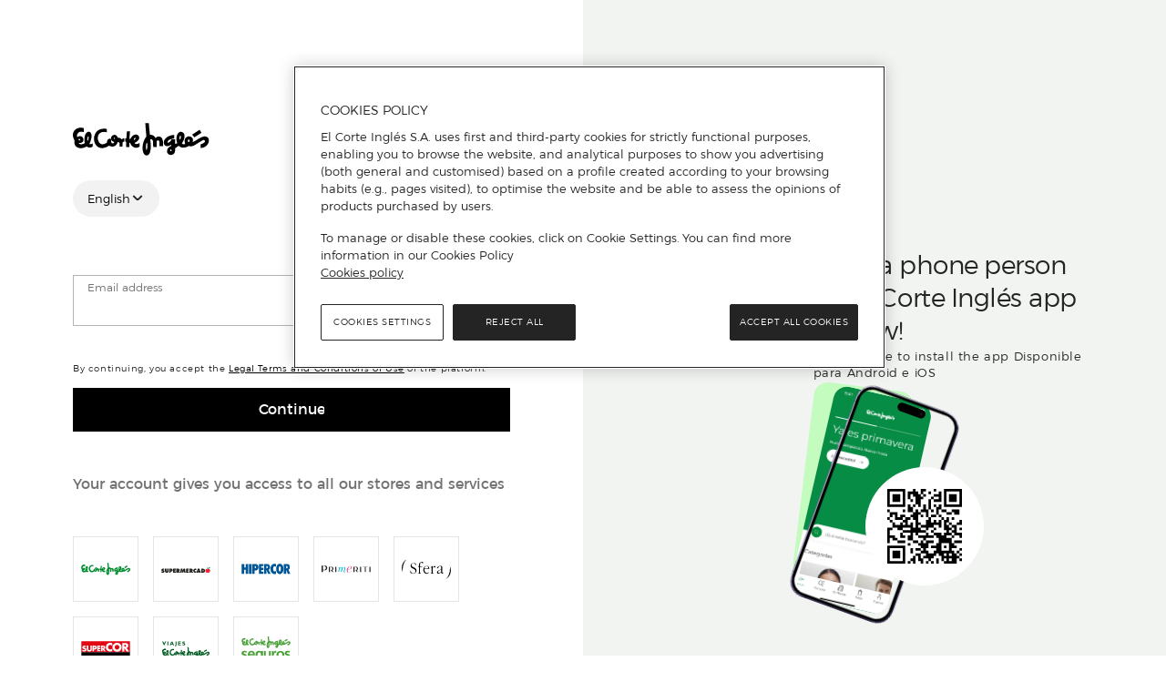

--- FILE ---
content_type: text/html;charset=UTF-8
request_url: https://hunt.elcorteingles.es/E_qqb29iAA-rNNyP?a4690ff2ca6c7ed8=z1BMmavq9VHoeE6oijRvbMAcdgYdlqZ7_GBBa6eXZEPhXb6-PJ27ZMpcDOjtNHuPigYZQoWlJ0MfGjovq_x2j-gyfE_yWXo1TojbL0IVuIdjk7F28OauuIQv2KNEsa2q3WOgdD7xVkaaeTdgYJ65MOrouKwx6ILBm8bfQunj6J8EPbxBoz1aai0pwxBGtl-jirJoWN4hmroscg
body_size: 15625
content:
<html lang="en"><title>empty</title><body><script type="text/javascript">var td_5v=td_5v||{};td_5v.td_2l=function(td_F,td_v){try{var td_A=[""];var td_Q=0;for(var td_S=0;td_S<td_v.length;++td_S){td_A.push(String.fromCharCode(td_F.charCodeAt(td_Q)^td_v.charCodeAt(td_S)));td_Q++;
if(td_Q>=td_F.length){td_Q=0;}}return td_A.join("");}catch(td_D){return null;}};td_5v.td_6S=function(td_m){if(!String||!String.fromCharCode||!parseInt){return null;}try{this.td_c=td_m;this.td_d="";this.td_f=function(td_e,td_S){if(0===this.td_d.length){var td_p=this.td_c.substr(0,32);
var td_Y="";for(var td_y=32;td_y<td_m.length;td_y+=2){td_Y+=String.fromCharCode(parseInt(td_m.substr(td_y,2),16));}this.td_d=td_5v.td_2l(td_p,td_Y);}if(this.td_d.substr){return this.td_d.substr(td_e,td_S);
}};}catch(td_g){}return null;};td_5v.td_4C=function(td_l){if(td_l===null||td_l.length===null||!String||!String.fromCharCode){return null;}var td_Z=null;try{var td_T="";var td_A=[];var td_U=String.fromCharCode(48)+String.fromCharCode(48)+String.fromCharCode(48);
var td_s=0;for(var td_g=0;td_g<td_l.length;++td_g){if(65+td_s>=126){td_s=0;}var td_X=(td_U+td_l.charCodeAt(td_s++)).slice(-3);td_A.push(td_X);}var td_o=td_A.join("");td_s=0;for(var td_g=0;td_g<td_o.length;
++td_g){if(65+td_s>=126){td_s=0;}var td_r=String.fromCharCode(65+td_s++);if(td_r!==[][[]]+""){td_T+=td_r;}}td_Z=td_5v.td_2l(td_T,td_o);}catch(td_w){return null;}return td_Z;};td_5v.td_2q=function(td_K){if(td_K===null||td_K.length===null){return null;
}var td_l="";try{var td_F="";var td_C=0;for(var td_s=0;td_s<td_K.length;++td_s){if(65+td_C>=126){td_C=0;}var td_z=String.fromCharCode(65+td_C++);if(td_z!==[][[]]+""){td_F+=td_z;}}var td_f=td_5v.td_2l(td_F,td_K);
var td_n=td_f.match(/.{1,3}/g);for(var td_s=0;td_s<td_n.length;++td_s){td_l+=String.fromCharCode(parseInt(td_n[td_s],10));}}catch(td_u){return null;}return td_l;};td_5v.tdz_ccb5979c7e2e4bf6bf5c4b33a8edb3a6=new td_5v.td_6S("\x63\x63\x62\x35\x39\x37\x39\x63\x37\x65\x32\x65\x34\x62\x66\x36\x62\x66\x35\x63\x34\x62\x33\x33\x61\x38\x65\x64\x62\x33\x61\x36\x30\x61\x30\x64\x31\x32\x34\x30\x34\x64\x31\x37\x35\x30\x31\x30\x31\x37\x30\x63\x35\x63\x31\x33\x35\x35\x30\x65\x30\x66\x35\x32\x34\x32\x31\x32\x34\x63\x31\x33\x35\x31\x30\x64\x35\x31\x35\x39\x30\x34\x35\x62\x31\x31\x35\x34\x35\x33\x30\x31\x35\x32\x30\x32\x35\x36\x35\x35\x35\x35\x30\x64\x30\x30\x35\x36\x35\x62\x30\x30\x35\x33\x30\x30\x35\x34\x33\x65\x35\x62\x30\x30\x30\x63\x35\x33\x30\x31\x31\x32\x31\x35\x32\x32\x34\x36\x31\x30\x35\x32\x34\x61\x33\x63\x34\x62\x31\x31\x31\x36\x30\x62\x35\x64\x30\x36");
td_4J=function(){var td_rM=((typeof(td_5v.tdz_ccb5979c7e2e4bf6bf5c4b33a8edb3a6)!=="undefined"&&typeof(td_5v.tdz_ccb5979c7e2e4bf6bf5c4b33a8edb3a6.td_f)!=="undefined")?(td_5v.tdz_ccb5979c7e2e4bf6bf5c4b33a8edb3a6.td_f(0,21)):null);
var td_zn=typeof window===((typeof(td_5v.tdz_ccb5979c7e2e4bf6bf5c4b33a8edb3a6)!=="undefined"&&typeof(td_5v.tdz_ccb5979c7e2e4bf6bf5c4b33a8edb3a6.td_f)!=="undefined")?(td_5v.tdz_ccb5979c7e2e4bf6bf5c4b33a8edb3a6.td_f(21,6)):null);
var td_GK=td_zn?window:{};if(td_GK.JS_SHA256_NO_WINDOW){td_zn=false;}var td_Id=!td_GK.JS_SHA256_NO_ARRAY_BUFFER&&typeof ArrayBuffer!==[][[]]+"";var td_wM=((typeof(td_5v.tdz_ccb5979c7e2e4bf6bf5c4b33a8edb3a6)!=="undefined"&&typeof(td_5v.tdz_ccb5979c7e2e4bf6bf5c4b33a8edb3a6.td_f)!=="undefined")?(td_5v.tdz_ccb5979c7e2e4bf6bf5c4b33a8edb3a6.td_f(27,16)):null).split("");
var td_w2=[-2147483648,8388608,32768,128];var td_LF=[24,16,8,0];var td_b8=[1116352408,1899447441,3049323471,3921009573,961987163,1508970993,2453635748,2870763221,3624381080,310598401,607225278,1426881987,1925078388,2162078206,2614888103,3248222580,3835390401,4022224774,264347078,604807628,770255983,1249150122,1555081692,1996064986,2554220882,2821834349,2952996808,3210313671,3336571891,3584528711,113926993,338241895,666307205,773529912,1294757372,1396182291,1695183700,1986661051,2177026350,2456956037,2730485921,2820302411,3259730800,3345764771,3516065817,3600352804,4094571909,275423344,430227734,506948616,659060556,883997877,958139571,1322822218,1537002063,1747873779,1955562222,2024104815,2227730452,2361852424,2428436474,2756734187,3204031479,3329325298];
var td_h=[];if(td_GK.JS_SHA256_NO_NODE_JS||!Array.isArray){Array.isArray=function(td_lJ){return Object.prototype.toString.call(td_lJ)===((typeof(td_5v.tdz_ccb5979c7e2e4bf6bf5c4b33a8edb3a6)!=="undefined"&&typeof(td_5v.tdz_ccb5979c7e2e4bf6bf5c4b33a8edb3a6.td_f)!=="undefined")?(td_5v.tdz_ccb5979c7e2e4bf6bf5c4b33a8edb3a6.td_f(43,14)):null);
};}if(td_Id&&(td_GK.JS_SHA256_NO_ARRAY_BUFFER_IS_VIEW||!ArrayBuffer.isView)){ArrayBuffer.isView=function(td_ms){return typeof td_ms===((typeof(td_5v.tdz_ccb5979c7e2e4bf6bf5c4b33a8edb3a6)!=="undefined"&&typeof(td_5v.tdz_ccb5979c7e2e4bf6bf5c4b33a8edb3a6.td_f)!=="undefined")?(td_5v.tdz_ccb5979c7e2e4bf6bf5c4b33a8edb3a6.td_f(21,6)):null)&&td_ms.buffer&&td_ms.buffer.constructor===ArrayBuffer;
};}instance=new td_Mp(false,false);this.update=function(td_gs){instance.update(td_gs);};this.hash=function(td_f9){instance.update(td_f9);return instance.toString();};this.toString=function(){return instance.toString();
};function td_Mp(){this.blocks=[0,0,0,0,0,0,0,0,0,0,0,0,0,0,0,0,0];this.h0=1779033703;this.h1=3144134277;this.h2=1013904242;this.h3=2773480762;this.h4=1359893119;this.h5=2600822924;this.h6=528734635;this.h7=1541459225;
this.block=this.start=this.bytes=this.hBytes=0;this.finalized=this.hashed=false;this.first=true;}td_Mp.prototype.update=function(td_dV){if(this.finalized){return;}var td_Db,td_ca=typeof td_dV;if(td_ca!==((typeof(td_5v.tdz_ccb5979c7e2e4bf6bf5c4b33a8edb3a6)!=="undefined"&&typeof(td_5v.tdz_ccb5979c7e2e4bf6bf5c4b33a8edb3a6.td_f)!=="undefined")?(td_5v.tdz_ccb5979c7e2e4bf6bf5c4b33a8edb3a6.td_f(57,6)):null)){if(td_ca===((typeof(td_5v.tdz_ccb5979c7e2e4bf6bf5c4b33a8edb3a6)!=="undefined"&&typeof(td_5v.tdz_ccb5979c7e2e4bf6bf5c4b33a8edb3a6.td_f)!=="undefined")?(td_5v.tdz_ccb5979c7e2e4bf6bf5c4b33a8edb3a6.td_f(21,6)):null)){if(td_dV===null){throw new Error(td_rM);
}else{if(td_Id&&td_dV.constructor===ArrayBuffer){td_dV=new Uint8Array(td_dV);}else{if(!Array.isArray(td_dV)){if(!td_Id||!ArrayBuffer.isView(td_dV)){throw new Error(td_rM);}}}}}else{throw new Error(td_rM);
}td_Db=true;}var td_uj,td_Pe=0,td_lc,td_Wj=td_dV.length,td_ge=this.blocks;while(td_Pe<td_Wj){if(this.hashed){this.hashed=false;td_ge[0]=this.block;td_ge[16]=td_ge[1]=td_ge[2]=td_ge[3]=td_ge[4]=td_ge[5]=td_ge[6]=td_ge[7]=td_ge[8]=td_ge[9]=td_ge[10]=td_ge[11]=td_ge[12]=td_ge[13]=td_ge[14]=td_ge[15]=0;
}if(td_Db){for(td_lc=this.start;td_Pe<td_Wj&&td_lc<64;++td_Pe){td_ge[td_lc>>2]|=td_dV[td_Pe]<<td_LF[td_lc++&3];}}else{for(td_lc=this.start;td_Pe<td_Wj&&td_lc<64;++td_Pe){td_uj=td_dV.charCodeAt(td_Pe);if(td_uj<128){td_ge[td_lc>>2]|=td_uj<<td_LF[td_lc++&3];
}else{if(td_uj<2048){td_ge[td_lc>>2]|=(192|(td_uj>>6))<<td_LF[td_lc++&3];td_ge[td_lc>>2]|=(128|(td_uj&63))<<td_LF[td_lc++&3];}else{if(td_uj<55296||td_uj>=57344){td_ge[td_lc>>2]|=(224|(td_uj>>12))<<td_LF[td_lc++&3];
td_ge[td_lc>>2]|=(128|((td_uj>>6)&63))<<td_LF[td_lc++&3];td_ge[td_lc>>2]|=(128|(td_uj&63))<<td_LF[td_lc++&3];}else{td_uj=65536+(((td_uj&1023)<<10)|(td_dV.charCodeAt(++td_Pe)&1023));td_ge[td_lc>>2]|=(240|(td_uj>>18))<<td_LF[td_lc++&3];
td_ge[td_lc>>2]|=(128|((td_uj>>12)&63))<<td_LF[td_lc++&3];td_ge[td_lc>>2]|=(128|((td_uj>>6)&63))<<td_LF[td_lc++&3];td_ge[td_lc>>2]|=(128|(td_uj&63))<<td_LF[td_lc++&3];}}}}}this.lastByteIndex=td_lc;this.bytes+=td_lc-this.start;
if(td_lc>=64){this.block=td_ge[16];this.start=td_lc-64;this.hash();this.hashed=true;}else{this.start=td_lc;}}if(this.bytes>4294967295){this.hBytes+=this.bytes/4294967296<<0;this.bytes=this.bytes%4294967296;
}return this;};td_Mp.prototype.finalize=function(){if(this.finalized){return;}this.finalized=true;var td_op=this.blocks,td_wT=this.lastByteIndex;td_op[16]=this.block;td_op[td_wT>>2]|=td_w2[td_wT&3];this.block=td_op[16];
if(td_wT>=56){if(!this.hashed){this.hash();}td_op[0]=this.block;td_op[16]=td_op[1]=td_op[2]=td_op[3]=td_op[4]=td_op[5]=td_op[6]=td_op[7]=td_op[8]=td_op[9]=td_op[10]=td_op[11]=td_op[12]=td_op[13]=td_op[14]=td_op[15]=0;
}td_op[14]=this.hBytes<<3|this.bytes>>>29;td_op[15]=this.bytes<<3;this.hash();};td_Mp.prototype.hash=function(){var td_jt=this.h0,td_Zm=this.h1,td_Ht=this.h2,td_c6=this.h3,td_tS=this.h4,td_G6=this.h5,td_aY=this.h6,td_VL=this.h7,td_A6=this.blocks,td_It,td_Bb,td_cK,td_EE,td_L1,td_VE,td_dx,td_py,td_kg,td_Tb,td_n4;
for(td_It=16;td_It<64;++td_It){td_L1=td_A6[td_It-15];td_Bb=((td_L1>>>7)|(td_L1<<25))^((td_L1>>>18)|(td_L1<<14))^(td_L1>>>3);td_L1=td_A6[td_It-2];td_cK=((td_L1>>>17)|(td_L1<<15))^((td_L1>>>19)|(td_L1<<13))^(td_L1>>>10);
td_A6[td_It]=td_A6[td_It-16]+td_Bb+td_A6[td_It-7]+td_cK<<0;}td_n4=td_Zm&td_Ht;for(td_It=0;td_It<64;td_It+=4){if(this.first){td_py=704751109;td_L1=td_A6[0]-210244248;td_VL=td_L1-1521486534<<0;td_c6=td_L1+143694565<<0;
this.first=false;}else{td_Bb=((td_jt>>>2)|(td_jt<<30))^((td_jt>>>13)|(td_jt<<19))^((td_jt>>>22)|(td_jt<<10));td_cK=((td_tS>>>6)|(td_tS<<26))^((td_tS>>>11)|(td_tS<<21))^((td_tS>>>25)|(td_tS<<7));td_py=td_jt&td_Zm;
td_EE=td_py^(td_jt&td_Ht)^td_n4;td_dx=(td_tS&td_G6)^(~td_tS&td_aY);td_L1=td_VL+td_cK+td_dx+td_b8[td_It]+td_A6[td_It];td_VE=td_Bb+td_EE;td_VL=td_c6+td_L1<<0;td_c6=td_L1+td_VE<<0;}td_Bb=((td_c6>>>2)|(td_c6<<30))^((td_c6>>>13)|(td_c6<<19))^((td_c6>>>22)|(td_c6<<10));
td_cK=((td_VL>>>6)|(td_VL<<26))^((td_VL>>>11)|(td_VL<<21))^((td_VL>>>25)|(td_VL<<7));td_kg=td_c6&td_jt;td_EE=td_kg^(td_c6&td_Zm)^td_py;td_dx=(td_VL&td_tS)^(~td_VL&td_G6);td_L1=td_aY+td_cK+td_dx+td_b8[td_It+1]+td_A6[td_It+1];
td_VE=td_Bb+td_EE;td_aY=td_Ht+td_L1<<0;td_Ht=td_L1+td_VE<<0;td_Bb=((td_Ht>>>2)|(td_Ht<<30))^((td_Ht>>>13)|(td_Ht<<19))^((td_Ht>>>22)|(td_Ht<<10));td_cK=((td_aY>>>6)|(td_aY<<26))^((td_aY>>>11)|(td_aY<<21))^((td_aY>>>25)|(td_aY<<7));
td_Tb=td_Ht&td_c6;td_EE=td_Tb^(td_Ht&td_jt)^td_kg;td_dx=(td_aY&td_VL)^(~td_aY&td_tS);td_L1=td_G6+td_cK+td_dx+td_b8[td_It+2]+td_A6[td_It+2];td_VE=td_Bb+td_EE;td_G6=td_Zm+td_L1<<0;td_Zm=td_L1+td_VE<<0;td_Bb=((td_Zm>>>2)|(td_Zm<<30))^((td_Zm>>>13)|(td_Zm<<19))^((td_Zm>>>22)|(td_Zm<<10));
td_cK=((td_G6>>>6)|(td_G6<<26))^((td_G6>>>11)|(td_G6<<21))^((td_G6>>>25)|(td_G6<<7));td_n4=td_Zm&td_Ht;td_EE=td_n4^(td_Zm&td_c6)^td_Tb;td_dx=(td_G6&td_aY)^(~td_G6&td_VL);td_L1=td_tS+td_cK+td_dx+td_b8[td_It+3]+td_A6[td_It+3];
td_VE=td_Bb+td_EE;td_tS=td_jt+td_L1<<0;td_jt=td_L1+td_VE<<0;}this.h0=this.h0+td_jt<<0;this.h1=this.h1+td_Zm<<0;this.h2=this.h2+td_Ht<<0;this.h3=this.h3+td_c6<<0;this.h4=this.h4+td_tS<<0;this.h5=this.h5+td_G6<<0;
this.h6=this.h6+td_aY<<0;this.h7=this.h7+td_VL<<0;};td_Mp.prototype.hex=function(){this.finalize();var td_P0=this.h0,td_fH=this.h1,td_iG=this.h2,td_XM=this.h3,td_hh=this.h4,td_DK=this.h5,td_cr=this.h6,td_aV=this.h7;
var td_yA=td_wM[(td_P0>>28)&15]+td_wM[(td_P0>>24)&15]+td_wM[(td_P0>>20)&15]+td_wM[(td_P0>>16)&15]+td_wM[(td_P0>>12)&15]+td_wM[(td_P0>>8)&15]+td_wM[(td_P0>>4)&15]+td_wM[td_P0&15]+td_wM[(td_fH>>28)&15]+td_wM[(td_fH>>24)&15]+td_wM[(td_fH>>20)&15]+td_wM[(td_fH>>16)&15]+td_wM[(td_fH>>12)&15]+td_wM[(td_fH>>8)&15]+td_wM[(td_fH>>4)&15]+td_wM[td_fH&15]+td_wM[(td_iG>>28)&15]+td_wM[(td_iG>>24)&15]+td_wM[(td_iG>>20)&15]+td_wM[(td_iG>>16)&15]+td_wM[(td_iG>>12)&15]+td_wM[(td_iG>>8)&15]+td_wM[(td_iG>>4)&15]+td_wM[td_iG&15]+td_wM[(td_XM>>28)&15]+td_wM[(td_XM>>24)&15]+td_wM[(td_XM>>20)&15]+td_wM[(td_XM>>16)&15]+td_wM[(td_XM>>12)&15]+td_wM[(td_XM>>8)&15]+td_wM[(td_XM>>4)&15]+td_wM[td_XM&15]+td_wM[(td_hh>>28)&15]+td_wM[(td_hh>>24)&15]+td_wM[(td_hh>>20)&15]+td_wM[(td_hh>>16)&15]+td_wM[(td_hh>>12)&15]+td_wM[(td_hh>>8)&15]+td_wM[(td_hh>>4)&15]+td_wM[td_hh&15]+td_wM[(td_DK>>28)&15]+td_wM[(td_DK>>24)&15]+td_wM[(td_DK>>20)&15]+td_wM[(td_DK>>16)&15]+td_wM[(td_DK>>12)&15]+td_wM[(td_DK>>8)&15]+td_wM[(td_DK>>4)&15]+td_wM[td_DK&15]+td_wM[(td_cr>>28)&15]+td_wM[(td_cr>>24)&15]+td_wM[(td_cr>>20)&15]+td_wM[(td_cr>>16)&15]+td_wM[(td_cr>>12)&15]+td_wM[(td_cr>>8)&15]+td_wM[(td_cr>>4)&15]+td_wM[td_cr&15];
td_yA+=td_wM[(td_aV>>28)&15]+td_wM[(td_aV>>24)&15]+td_wM[(td_aV>>20)&15]+td_wM[(td_aV>>16)&15]+td_wM[(td_aV>>12)&15]+td_wM[(td_aV>>8)&15]+td_wM[(td_aV>>4)&15]+td_wM[td_aV&15];return td_yA;};td_Mp.prototype.toString=td_Mp.prototype.hex;
};td_5v.tdz_cfc06f104c4e415098f69df8edfed4d5=new td_5v.td_6S("\x63\x66\x63\x30\x36\x66\x31\x30\x34\x63\x34\x65\x34\x31\x35\x30\x39\x38\x66\x36\x39\x64\x66\x38\x65\x64\x66\x65\x64\x34\x64\x35\x35\x36\x35\x31\x35\x32\x30\x38\x37\x30\x32\x37\x37\x33\x37\x32\x30\x34\x35\x33\x30\x36\x32\x30\x31\x32\x35\x35\x35\x34\x34\x34\x35\x38\x30\x35\x34\x30\x35\x30\x34\x62");
var td_5v=td_5v||{};if(typeof td_5v.td_2r===[][[]]+""){td_5v.td_2r=[];}var td_3m=((typeof(td_5v.tdz_cfc06f104c4e415098f69df8edfed4d5)!=="undefined"&&typeof(td_5v.tdz_cfc06f104c4e415098f69df8edfed4d5.td_f)!=="undefined")?(td_5v.tdz_cfc06f104c4e415098f69df8edfed4d5.td_f(0,12)):null);
function td_1H(td_Vm){if(typeof td_0T===[][[]]+""){return null;}try{var td_XK=td_0T;var td_LS=window.localStorage.getItem(td_3m);if(td_LS!==null&&td_LS.length>0){td_XK+=((typeof(td_5v.tdz_cfc06f104c4e415098f69df8edfed4d5)!=="undefined"&&typeof(td_5v.tdz_cfc06f104c4e415098f69df8edfed4d5.td_f)!=="undefined")?(td_5v.tdz_cfc06f104c4e415098f69df8edfed4d5.td_f(12,6)):null)+td_LS;
if(td_LS[0]!=="_"){td_4D("_"+td_LS);}}if(td_Vm===true){td_XK+=((typeof(td_5v.tdz_cfc06f104c4e415098f69df8edfed4d5)!=="undefined"&&typeof(td_5v.tdz_cfc06f104c4e415098f69df8edfed4d5.td_f)!=="undefined")?(td_5v.tdz_cfc06f104c4e415098f69df8edfed4d5.td_f(18,3)):null);
}td_6f(td_XK,document);return td_XK;}catch(td_iM){}return null;}function td_4D(td_Qs){try{window.localStorage.setItem(td_3m,td_Qs);}catch(td_gQ){}return null;}td_5v.td_2r.push(function(){var td_6W= new td_5v.td_6S("[base64]");td_0T=(td_6W)?td_6W.td_f(0,208):null;});td_5v.tdz_b75aec57b12146c6a5632e3c75a00a3d=new td_5v.td_6S("\x62\x37\x35\x61\x65\x63\x35\x37\x62\x31\x32\x31\x34\x36\x63\x36\x61\x35\x36\x33\x32\x65\x33\x63\x37\x35\x61\x30\x30\x61\x33\x64\x30\x37\x35\x33\x30\x32\x35\x32\x30\x33\x35\x31\x30\x35\x35\x32\x30\x36\x35\x33\x35\x34\x30\x33\x35\x36\x30\x31\x35\x30\x31\x30\x30\x64\x35\x34\x36\x39\x35\x63\x35\x65\x30\x31\x30\x65\x34\x35\x35\x64\x35\x33\x35\x63\x35\x63\x34\x33\x30\x33\x30\x65\x34\x32\x30\x38\x35\x35\x30\x38\x30\x64\x31\x36\x30\x32\x30\x38");
var td_5v=td_5v||{};if(typeof td_5v.td_2r===[][[]]+""){td_5v.td_2r=[];}function td_0j(td_Xt){try{if(window.localStorage){var td_CR=null;var td_Kb=null;var td_MG=window.localStorage.getItem(((typeof(td_5v.tdz_b75aec57b12146c6a5632e3c75a00a3d)!=="undefined"&&typeof(td_5v.tdz_b75aec57b12146c6a5632e3c75a00a3d.td_f)!=="undefined")?(td_5v.tdz_b75aec57b12146c6a5632e3c75a00a3d.td_f(0,15)):null));
if(td_MG!==null){var td_NH=td_MG.split("_");if(td_NH.length===2){var td_PA=td_NH[1];if(td_PA<td_t()){window.localStorage.setItem(((typeof(td_5v.tdz_b75aec57b12146c6a5632e3c75a00a3d)!=="undefined"&&typeof(td_5v.tdz_b75aec57b12146c6a5632e3c75a00a3d.td_f)!=="undefined")?(td_5v.tdz_b75aec57b12146c6a5632e3c75a00a3d.td_f(0,15)):null),td_2y);
td_CR=td_2y.split("_")[0];td_Kb=td_NH[0];}else{td_CR=td_NH[0];}}else{if(td_NH.length===1){window.localStorage.setItem(((typeof(td_5v.tdz_b75aec57b12146c6a5632e3c75a00a3d)!=="undefined"&&typeof(td_5v.tdz_b75aec57b12146c6a5632e3c75a00a3d.td_f)!=="undefined")?(td_5v.tdz_b75aec57b12146c6a5632e3c75a00a3d.td_f(0,15)):null),td_NH[0]+"_"+td_2y.split("_")[1]);
td_CR=td_NH[0];}else{window.localStorage.setItem(((typeof(td_5v.tdz_b75aec57b12146c6a5632e3c75a00a3d)!=="undefined"&&typeof(td_5v.tdz_b75aec57b12146c6a5632e3c75a00a3d.td_f)!=="undefined")?(td_5v.tdz_b75aec57b12146c6a5632e3c75a00a3d.td_f(0,15)):null),td_2y);
td_CR=td_2y.split("_")[0];}}}else{window.localStorage.setItem(((typeof(td_5v.tdz_b75aec57b12146c6a5632e3c75a00a3d)!=="undefined"&&typeof(td_5v.tdz_b75aec57b12146c6a5632e3c75a00a3d.td_f)!=="undefined")?(td_5v.tdz_b75aec57b12146c6a5632e3c75a00a3d.td_f(0,15)):null),td_2y);
td_CR=td_2y.split("_")[0];}var td_X6="";if(td_Kb!==null){td_X6=((typeof(td_5v.tdz_b75aec57b12146c6a5632e3c75a00a3d)!=="undefined"&&typeof(td_5v.tdz_b75aec57b12146c6a5632e3c75a00a3d.td_f)!=="undefined")?(td_5v.tdz_b75aec57b12146c6a5632e3c75a00a3d.td_f(15,8)):null)+td_Kb;
}var td_ef=td_4E+td_X6;if(typeof td_Xt!==[][[]]+""&&td_Xt===true){td_ef+=((typeof(td_5v.tdz_b75aec57b12146c6a5632e3c75a00a3d)!=="undefined"&&typeof(td_5v.tdz_b75aec57b12146c6a5632e3c75a00a3d.td_f)!=="undefined")?(td_5v.tdz_b75aec57b12146c6a5632e3c75a00a3d.td_f(23,4)):null)+td_5v.td_5a(((typeof(td_5v.tdz_b75aec57b12146c6a5632e3c75a00a3d)!=="undefined"&&typeof(td_5v.tdz_b75aec57b12146c6a5632e3c75a00a3d.td_f)!=="undefined")?(td_5v.tdz_b75aec57b12146c6a5632e3c75a00a3d.td_f(27,4)):null)+td_CR,td_3N);
}else{td_Xt=false;td_ef+=((typeof(td_5v.tdz_b75aec57b12146c6a5632e3c75a00a3d)!=="undefined"&&typeof(td_5v.tdz_b75aec57b12146c6a5632e3c75a00a3d.td_f)!=="undefined")?(td_5v.tdz_b75aec57b12146c6a5632e3c75a00a3d.td_f(31,4)):null)+td_5v.td_5a(((typeof(td_5v.tdz_b75aec57b12146c6a5632e3c75a00a3d)!=="undefined"&&typeof(td_5v.tdz_b75aec57b12146c6a5632e3c75a00a3d.td_f)!=="undefined")?(td_5v.tdz_b75aec57b12146c6a5632e3c75a00a3d.td_f(35,4)):null)+td_CR,td_3N);
}td_6f(td_ef,document);if(typeof td_1H!==[][[]]+""){td_1H(td_Xt);}return td_ef;}}catch(td_DT){}}function td_1w(){td_5v.td_1N();td_5v.td_2m(document);td_n();td_0j(true);}td_5v.td_2r.push(function(){var td_4z= new td_5v.td_6S("[base64]");td_4E=(td_4z)?td_4z.td_f(0,214):null;td_2y=(td_4z)?td_4z.td_f(214,46):null;td_3N=(td_4z)?td_4z.td_f(260,32):null;});td_5v.tdz_fe345f0bf3534cb28957b6170dd0e2fc=new td_5v.td_6S("\x66\x65\x33\x34\x35\x66\x30\x62\x66\x33\x35\x33\x34\x63\x62\x32\x38\x39\x35\x37\x62\x36\x31\x37\x30\x64\x64\x30\x65\x32\x66\x63\x35\x36\x35\x34\x30\x31\x30\x37\x30\x31\x35\x33\x30\x36\x35\x35\x35\x65\x30\x61\x35\x34\x35\x31\x35\x37\x30\x37\x30\x37\x35\x34\x35\x64\x35\x37\x37\x63\x37\x31\x33\x30\x37\x37\x37\x63\x37\x32\x35\x39\x30\x32\x31\x36\x35\x31\x30\x38\x35\x37\x30\x33\x30\x65\x31\x36\x31\x31\x34\x61\x35\x35\x34\x37\x30\x66\x35\x31\x34\x66\x30\x32\x35\x61\x34\x36\x35\x32\x35\x36\x30\x66\x30\x37\x35\x36\x35\x39\x34\x62\x35\x63\x35\x36\x34\x66\x35\x65\x35\x38\x35\x33\x35\x34\x30\x31\x30\x61\x31\x64\x35\x34\x34\x31\x30\x37\x30\x64\x30\x32\x30\x37\x35\x63\x34\x63\x35\x36\x30\x39\x35\x63\x30\x64\x31\x34\x30\x39\x34\x37\x35\x34\x35\x36\x30\x32\x34\x61\x30\x32\x31\x34\x30\x39\x31\x39\x30\x37\x34\x65\x30\x36\x31\x38\x30\x63\x31\x30\x30\x32\x30\x38\x35\x66\x30\x34\x34\x36\x35\x63\x30\x66\x30\x33\x30\x33\x34\x37\x30\x66\x31\x35\x31\x36\x35\x66\x31\x31\x30\x66\x34\x37\x35\x63\x35\x63\x35\x61\x35\x39\x30\x33\x35\x30\x34\x62\x35\x36\x35\x39\x34\x32\x31\x36\x35\x33\x30\x61\x31\x37\x34\x34\x30\x62\x31\x34\x30\x61\x34\x38\x30\x30\x35\x36\x35\x33\x35\x64\x34\x35\x35\x66\x35\x31\x35\x33\x31\x32\x30\x61\x34\x66\x35\x34\x30\x33\x30\x35\x30\x38\x31\x34\x30\x31\x30\x64\x34\x30\x35\x63\x35\x63\x34\x37\x30\x64\x35\x32\x34\x36\x34\x39\x34\x34\x34\x32\x30\x37\x30\x61\x35\x66\x30\x62\x35\x31\x30\x33\x32\x65\x33\x35\x33\x64\x37\x65\x37\x38\x30\x37\x34\x38\x36\x38\x32\x66\x32\x61\x37\x62\x36\x31\x36\x37\x36\x34\x34\x64\x35\x31\x31\x63\x30\x38\x37\x34\x34\x36\x34\x66\x30\x66\x35\x61\x30\x33\x31\x39\x36\x38\x32\x39\x32\x38\x37\x38\x33\x31\x36\x36\x33\x36\x32\x65\x30\x66\x30\x36\x34\x31\x35\x62\x34\x36\x30\x39\x35\x36\x31\x36\x34\x38\x36\x62\x37\x38\x37\x66\x37\x63\x33\x37\x33\x36\x36\x32");
var td_5v=td_5v||{};if(typeof td_5v.td_2r===[][[]]+""){td_5v.td_2r=[];}td_5v.td_1N=function(){for(var td_h=0;td_h<td_5v.td_2r.length;++td_h){td_5v.td_2r[td_h]();}};td_5v.td_5a=function(td_Y,td_c){try{var td_P=td_Y.length+"&"+td_Y;
var td_L="";var td_X=((typeof(td_5v.tdz_fe345f0bf3534cb28957b6170dd0e2fc)!=="undefined"&&typeof(td_5v.tdz_fe345f0bf3534cb28957b6170dd0e2fc.td_f)!=="undefined")?(td_5v.tdz_fe345f0bf3534cb28957b6170dd0e2fc.td_f(0,16)):null);
for(var td_M=0,td_j=0;td_M<td_P.length;td_M++){var td_s=td_P.charCodeAt(td_M)^td_c.charCodeAt(td_j)&10;if(++td_j===td_c.length){td_j=0;}td_L+=td_X.charAt((td_s>>4)&15);td_L+=td_X.charAt(td_s&15);}return td_L;
}catch(td_U){return null;}};td_5v.td_0P=function(){try{var td_R=window.top.document;var td_D=td_R.forms.length;return td_R;}catch(td_X){return document;}};td_5v.td_3A=function(td_V){try{var td_y;if(typeof td_V===[][[]]+""){td_y=window;
}else{if(td_V==="t"){td_y=window.top;}else{if(td_V==="p"){td_y=window.parent;}else{td_y=window;}}}var td_U=td_y.document.forms.length;return td_y;}catch(td_c){return window;}};td_5v.add_lang_attr_html_tag=function(td_X){try{if(td_X===null){return;
}var td_I=td_X.getElementsByTagName(Number(485781).toString(30));if(td_I[0].getAttribute(Number(296632).toString(24))===null||td_I[0].getAttribute(Number(296632).toString(24))===""){td_I[0].setAttribute(Number(296632).toString(24),((typeof(td_5v.tdz_fe345f0bf3534cb28957b6170dd0e2fc)!=="undefined"&&typeof(td_5v.tdz_fe345f0bf3534cb28957b6170dd0e2fc.td_f)!=="undefined")?(td_5v.tdz_fe345f0bf3534cb28957b6170dd0e2fc.td_f(16,2)):null));
}else{}}catch(td_R){}};td_5v.load_iframe=function(td_U,td_D){var td_V=td_3U(5);if(typeof(td_6o)!==[][[]]+""){td_6o(td_V,((typeof(td_5v.tdz_fe345f0bf3534cb28957b6170dd0e2fc)!=="undefined"&&typeof(td_5v.tdz_fe345f0bf3534cb28957b6170dd0e2fc.td_f)!=="undefined")?(td_5v.tdz_fe345f0bf3534cb28957b6170dd0e2fc.td_f(18,6)):null));
}var td_H=td_D.createElement(((typeof(td_5v.tdz_fe345f0bf3534cb28957b6170dd0e2fc)!=="undefined"&&typeof(td_5v.tdz_fe345f0bf3534cb28957b6170dd0e2fc.td_f)!=="undefined")?(td_5v.tdz_fe345f0bf3534cb28957b6170dd0e2fc.td_f(24,6)):null));
td_H.id=td_V;td_H.title=((typeof(td_5v.tdz_fe345f0bf3534cb28957b6170dd0e2fc)!=="undefined"&&typeof(td_5v.tdz_fe345f0bf3534cb28957b6170dd0e2fc.td_f)!=="undefined")?(td_5v.tdz_fe345f0bf3534cb28957b6170dd0e2fc.td_f(30,5)):null);
td_H.setAttribute(((typeof(td_5v.tdz_fe345f0bf3534cb28957b6170dd0e2fc)!=="undefined"&&typeof(td_5v.tdz_fe345f0bf3534cb28957b6170dd0e2fc.td_f)!=="undefined")?(td_5v.tdz_fe345f0bf3534cb28957b6170dd0e2fc.td_f(35,13)):null),Number(890830).toString(31));
td_H.setAttribute(((typeof(td_5v.tdz_fe345f0bf3534cb28957b6170dd0e2fc)!=="undefined"&&typeof(td_5v.tdz_fe345f0bf3534cb28957b6170dd0e2fc.td_f)!=="undefined")?(td_5v.tdz_fe345f0bf3534cb28957b6170dd0e2fc.td_f(48,11)):null),Number(890830).toString(31));
td_H.width="0";td_H.height="0";if(typeof td_H.tabIndex!==[][[]]+""){td_H.tabIndex=((typeof(td_5v.tdz_fe345f0bf3534cb28957b6170dd0e2fc)!=="undefined"&&typeof(td_5v.tdz_fe345f0bf3534cb28957b6170dd0e2fc.td_f)!=="undefined")?(td_5v.tdz_fe345f0bf3534cb28957b6170dd0e2fc.td_f(59,2)):null);
}if(typeof td_1b!==[][[]]+""&&td_1b!==null){td_H.setAttribute(((typeof(td_5v.tdz_fe345f0bf3534cb28957b6170dd0e2fc)!=="undefined"&&typeof(td_5v.tdz_fe345f0bf3534cb28957b6170dd0e2fc.td_f)!=="undefined")?(td_5v.tdz_fe345f0bf3534cb28957b6170dd0e2fc.td_f(61,7)):null),td_1b);
}td_H.style=((typeof(td_5v.tdz_fe345f0bf3534cb28957b6170dd0e2fc)!=="undefined"&&typeof(td_5v.tdz_fe345f0bf3534cb28957b6170dd0e2fc.td_f)!=="undefined")?(td_5v.tdz_fe345f0bf3534cb28957b6170dd0e2fc.td_f(68,83)):null);
td_H.setAttribute(((typeof(td_5v.tdz_fe345f0bf3534cb28957b6170dd0e2fc)!=="undefined"&&typeof(td_5v.tdz_fe345f0bf3534cb28957b6170dd0e2fc.td_f)!=="undefined")?(td_5v.tdz_fe345f0bf3534cb28957b6170dd0e2fc.td_f(151,3)):null),td_U);
td_D.body.appendChild(td_H);};td_5v.csp_nonce=null;td_5v.td_2m=function(td_L){if(typeof td_L.currentScript!==[][[]]+""&&td_L.currentScript!==null){var td_e=td_L.currentScript.getAttribute(((typeof(td_5v.tdz_fe345f0bf3534cb28957b6170dd0e2fc)!=="undefined"&&typeof(td_5v.tdz_fe345f0bf3534cb28957b6170dd0e2fc.td_f)!=="undefined")?(td_5v.tdz_fe345f0bf3534cb28957b6170dd0e2fc.td_f(154,5)):null));
if(typeof td_e!==[][[]]+""&&td_e!==null&&td_e!==""){td_5v.csp_nonce=td_e;}else{if(typeof td_L.currentScript.nonce!==[][[]]+""&&td_L.currentScript.nonce!==null&&td_L.currentScript.nonce!==""){td_5v.csp_nonce=td_L.currentScript.nonce;
}}}};td_5v.td_6J=function(td_D){if(td_5v.csp_nonce!==null){td_D.setAttribute(((typeof(td_5v.tdz_fe345f0bf3534cb28957b6170dd0e2fc)!=="undefined"&&typeof(td_5v.tdz_fe345f0bf3534cb28957b6170dd0e2fc.td_f)!=="undefined")?(td_5v.tdz_fe345f0bf3534cb28957b6170dd0e2fc.td_f(154,5)):null),td_5v.csp_nonce);
if(td_D.getAttribute(((typeof(td_5v.tdz_fe345f0bf3534cb28957b6170dd0e2fc)!=="undefined"&&typeof(td_5v.tdz_fe345f0bf3534cb28957b6170dd0e2fc.td_f)!=="undefined")?(td_5v.tdz_fe345f0bf3534cb28957b6170dd0e2fc.td_f(154,5)):null))!==td_5v.csp_nonce){td_D.nonce=td_5v.csp_nonce;
}}};td_5v.td_3t=function(){try{return new ActiveXObject(activeXMode);}catch(td_j){return null;}};td_5v.td_2Q=function(){if(window.XMLHttpRequest){return new XMLHttpRequest();}if(window.ActiveXObject){var td_M=[((typeof(td_5v.tdz_fe345f0bf3534cb28957b6170dd0e2fc)!=="undefined"&&typeof(td_5v.tdz_fe345f0bf3534cb28957b6170dd0e2fc.td_f)!=="undefined")?(td_5v.tdz_fe345f0bf3534cb28957b6170dd0e2fc.td_f(159,18)):null),((typeof(td_5v.tdz_fe345f0bf3534cb28957b6170dd0e2fc)!=="undefined"&&typeof(td_5v.tdz_fe345f0bf3534cb28957b6170dd0e2fc.td_f)!=="undefined")?(td_5v.tdz_fe345f0bf3534cb28957b6170dd0e2fc.td_f(177,14)):null),((typeof(td_5v.tdz_fe345f0bf3534cb28957b6170dd0e2fc)!=="undefined"&&typeof(td_5v.tdz_fe345f0bf3534cb28957b6170dd0e2fc.td_f)!=="undefined")?(td_5v.tdz_fe345f0bf3534cb28957b6170dd0e2fc.td_f(191,17)):null)];
for(var td_Y=0;td_Y<td_M.length;td_Y++){var td_I=td_5v.td_3t(td_M[td_Y]);if(td_I!==null){return td_I;}}}return null;};var td_1Q={};td_1Q.td_4P=function(td_j,td_Y){td_Y=(typeof td_Y===[][[]]+"")?true:td_Y;if(td_Y){td_j=td_2W.td_6U(td_j);}var td_y=[1518500249,1859775393,2400959708,3395469782];td_j+=String.fromCharCode(128);
var td_T=td_j.length/4+2;var td_A=Math.ceil(td_T/16);var td_p=new Array(td_A);for(var td_O=0;td_O<td_A;td_O++){td_p[td_O]=new Array(16);for(var td_G=0;td_G<16;td_G++){td_p[td_O][td_G]=(td_j.charCodeAt(td_O*64+td_G*4)<<24)|(td_j.charCodeAt(td_O*64+td_G*4+1)<<16)|(td_j.charCodeAt(td_O*64+td_G*4+2)<<8)|(td_j.charCodeAt(td_O*64+td_G*4+3));
}}td_p[td_A-1][14]=((td_j.length-1)*8)/Math.pow(2,32);td_p[td_A-1][14]=Math.floor(td_p[td_A-1][14]);td_p[td_A-1][15]=((td_j.length-1)*8)&4294967295;var td_R=1732584193;var td_I=4023233417;var td_s=2562383102;
var td_U=271733878;var td_r=3285377520;var td_e=new Array(80);var td_P,td_L,td_w,td_S,td_t;for(var td_O=0;td_O<td_A;td_O++){for(var td_D=0;td_D<16;td_D++){td_e[td_D]=td_p[td_O][td_D];}for(var td_D=16;td_D<80;
td_D++){td_e[td_D]=td_1Q.td_2j(td_e[td_D-3]^td_e[td_D-8]^td_e[td_D-14]^td_e[td_D-16],1);}td_P=td_R;td_L=td_I;td_w=td_s;td_S=td_U;td_t=td_r;for(var td_D=0;td_D<80;td_D++){var td_H=Math.floor(td_D/20);var td_V=(td_1Q.td_2j(td_P,5)+td_1Q.f(td_H,td_L,td_w,td_S)+td_t+td_y[td_H]+td_e[td_D])&4294967295;
td_t=td_S;td_S=td_w;td_w=td_1Q.td_2j(td_L,30);td_L=td_P;td_P=td_V;}td_R=(td_R+td_P)&4294967295;td_I=(td_I+td_L)&4294967295;td_s=(td_s+td_w)&4294967295;td_U=(td_U+td_S)&4294967295;td_r=(td_r+td_t)&4294967295;
}return td_1Q.td_6r(td_R)+td_1Q.td_6r(td_I)+td_1Q.td_6r(td_s)+td_1Q.td_6r(td_U)+td_1Q.td_6r(td_r);};td_1Q.f=function(td_e,td_X,td_R,td_I){switch(td_e){case 0:return(td_X&td_R)^(~td_X&td_I);case 1:return td_X^td_R^td_I;
case 2:return(td_X&td_R)^(td_X&td_I)^(td_R&td_I);case 3:return td_X^td_R^td_I;}};td_1Q.td_2j=function(td_j,td_V){return(td_j<<td_V)|(td_j>>>(32-td_V));};td_1Q.td_6r=function(td_V){var td_O="",td_n;for(var td_M=7;
td_M>=0;td_M--){td_n=(td_V>>>(td_M*4))&15;td_O+=td_n.toString(16);}return td_O;};var td_2W={};td_2W.td_6U=function(td_S){var td_e=td_S.replace(/[\u0080-\u07ff]/g,function(td_Y){var td_w=td_Y.charCodeAt(0);
return String.fromCharCode(192|td_w>>6,128|td_w&63);});td_e=td_e.replace(/[\u0800-\uffff]/g,function(td_t){var td_r=td_t.charCodeAt(0);return String.fromCharCode(224|td_r>>12,128|td_r>>6&63,128|td_r&63);
});return td_e;};function td_3f(td_r){return td_1Q.td_4P(td_r,true);}td_5v.tdz_323fefb68fa8464187b175d239199acb=new td_5v.td_6S("\x33\x32\x33\x66\x65\x66\x62\x36\x38\x66\x61\x38\x34\x36\x34\x31\x38\x37\x62\x31\x37\x35\x64\x32\x33\x39\x31\x39\x39\x61\x63\x62\x34\x37\x35\x36\x34\x31\x33\x39\x31\x36\x30\x35\x31\x30\x35\x66\x34\x38\x31\x32\x33\x32\x37\x62\x36\x36\x37\x66\x36\x34\x36\x35\x35\x31\x35\x33\x31\x36\x35\x34\x34\x66\x34\x31\x34\x62\x35\x38\x35\x32\x34\x66\x35\x30\x34\x61\x35\x61\x31\x33\x30\x61\x31\x32\x34\x37\x35\x65\x35\x63\x30\x37\x30\x31\x30\x33\x30\x36\x35\x35\x35\x37\x30\x62\x31\x31\x35\x34\x35\x31\x34\x32\x35\x31\x34\x32\x34\x61\x35\x34\x30\x62\x35\x63\x35\x30\x37\x63\x32\x39\x37\x35\x35\x32\x35\x35\x34\x35\x35\x63\x35\x34\x31\x31\x31\x37\x31\x62\x35\x62\x35\x62\x35\x37\x30\x32\x30\x30\x30\x38");
function td_3U(td_c){var td_C="";var td_I=function(){var td_U=Math.floor(Math.random()*62);if(td_U<10){return td_U;}if(td_U<36){return String.fromCharCode(td_U+55);}return String.fromCharCode(td_U+61);
};while(td_C.length<td_c){td_C+=td_I();}return((typeof(td_5v.tdz_323fefb68fa8464187b175d239199acb)!=="undefined"&&typeof(td_5v.tdz_323fefb68fa8464187b175d239199acb.td_f)!=="undefined")?(td_5v.tdz_323fefb68fa8464187b175d239199acb.td_f(0,4)):null)+td_C;
}function td_0O(td_Y){var td_p=td_3U(5);if(typeof(td_6o)!==[][[]]+""){td_6o(td_p,td_Y);}return td_p;}function td_6f(td_Y,td_n,td_O){var td_s=td_n.getElementsByTagName(Number(103873).toString(18)).item(0);
var td_C=td_n.createElement(((typeof(td_5v.tdz_323fefb68fa8464187b175d239199acb)!=="undefined"&&typeof(td_5v.tdz_323fefb68fa8464187b175d239199acb.td_f)!=="undefined")?(td_5v.tdz_323fefb68fa8464187b175d239199acb.td_f(4,6)):null));
var td_j=td_0O(((typeof(td_5v.tdz_323fefb68fa8464187b175d239199acb)!=="undefined"&&typeof(td_5v.tdz_323fefb68fa8464187b175d239199acb.td_f)!=="undefined")?(td_5v.tdz_323fefb68fa8464187b175d239199acb.td_f(10,6)):null));
td_C.setAttribute(((typeof(td_5v.tdz_323fefb68fa8464187b175d239199acb)!=="undefined"&&typeof(td_5v.tdz_323fefb68fa8464187b175d239199acb.td_f)!=="undefined")?(td_5v.tdz_323fefb68fa8464187b175d239199acb.td_f(16,2)):null),td_j);
td_C.setAttribute(Number(1285914).toString(35),((typeof(td_5v.tdz_323fefb68fa8464187b175d239199acb)!=="undefined"&&typeof(td_5v.tdz_323fefb68fa8464187b175d239199acb.td_f)!=="undefined")?(td_5v.tdz_323fefb68fa8464187b175d239199acb.td_f(18,15)):null));
td_5v.td_6J(td_C);if(typeof td_O!==[][[]]+""){var td_h=false;td_C.onload=td_C.onreadystatechange=function(){if(!td_h&&(!this.readyState||this.readyState===((typeof(td_5v.tdz_323fefb68fa8464187b175d239199acb)!=="undefined"&&typeof(td_5v.tdz_323fefb68fa8464187b175d239199acb.td_f)!=="undefined")?(td_5v.tdz_323fefb68fa8464187b175d239199acb.td_f(33,6)):null)||this.readyState===((typeof(td_5v.tdz_323fefb68fa8464187b175d239199acb)!=="undefined"&&typeof(td_5v.tdz_323fefb68fa8464187b175d239199acb.td_f)!=="undefined")?(td_5v.tdz_323fefb68fa8464187b175d239199acb.td_f(39,8)):null))){td_h=true;
td_O();}};td_C.onerror=function(td_e){td_h=true;td_O();};}td_C.setAttribute(((typeof(td_5v.tdz_323fefb68fa8464187b175d239199acb)!=="undefined"&&typeof(td_5v.tdz_323fefb68fa8464187b175d239199acb.td_f)!=="undefined")?(td_5v.tdz_323fefb68fa8464187b175d239199acb.td_f(47,3)):null),td_Y);
td_s.appendChild(td_C);}function td_0c(td_V,td_s,td_A,td_H){var td_k=td_H.createElement(((typeof(td_5v.tdz_323fefb68fa8464187b175d239199acb)!=="undefined"&&typeof(td_5v.tdz_323fefb68fa8464187b175d239199acb.td_f)!=="undefined")?(td_5v.tdz_323fefb68fa8464187b175d239199acb.td_f(50,3)):null));
var td_D=td_0O(((typeof(td_5v.tdz_323fefb68fa8464187b175d239199acb)!=="undefined"&&typeof(td_5v.tdz_323fefb68fa8464187b175d239199acb.td_f)!=="undefined")?(td_5v.tdz_323fefb68fa8464187b175d239199acb.td_f(53,3)):null));
td_k.setAttribute(((typeof(td_5v.tdz_323fefb68fa8464187b175d239199acb)!=="undefined"&&typeof(td_5v.tdz_323fefb68fa8464187b175d239199acb.td_f)!=="undefined")?(td_5v.tdz_323fefb68fa8464187b175d239199acb.td_f(16,2)):null),td_D);
td_k.setAttribute(((typeof(td_5v.tdz_323fefb68fa8464187b175d239199acb)!=="undefined"&&typeof(td_5v.tdz_323fefb68fa8464187b175d239199acb.td_f)!=="undefined")?(td_5v.tdz_323fefb68fa8464187b175d239199acb.td_f(56,3)):null),((typeof(td_5v.tdz_323fefb68fa8464187b175d239199acb)!=="undefined"&&typeof(td_5v.tdz_323fefb68fa8464187b175d239199acb.td_f)!=="undefined")?(td_5v.tdz_323fefb68fa8464187b175d239199acb.td_f(59,5)):null));
td_k.style.visibility=((typeof(td_5v.tdz_323fefb68fa8464187b175d239199acb)!=="undefined"&&typeof(td_5v.tdz_323fefb68fa8464187b175d239199acb.td_f)!=="undefined")?(td_5v.tdz_323fefb68fa8464187b175d239199acb.td_f(64,6)):null);
td_k.setAttribute(((typeof(td_5v.tdz_323fefb68fa8464187b175d239199acb)!=="undefined"&&typeof(td_5v.tdz_323fefb68fa8464187b175d239199acb.td_f)!=="undefined")?(td_5v.tdz_323fefb68fa8464187b175d239199acb.td_f(47,3)):null),td_s);
if(typeof td_A!==[][[]]+""){td_k.onload=td_A;td_k.onabort=td_A;td_k.onerror=td_A;td_k.oninvalid=td_A;}td_V.appendChild(td_k);}function td_5j(td_s,td_t){var td_w=td_t.getElementsByTagName(Number(103873).toString(18))[0];
td_0c(td_w,td_s,null,td_t);}td_5v.tdz_b600ff74c967489eaa7ea3ed6be3402a=new td_5v.td_6S("\x62\x36\x30\x30\x66\x66\x37\x34\x63\x39\x36\x37\x34\x38\x39\x65\x61\x61\x37\x65\x61\x33\x65\x64\x36\x62\x65\x33\x34\x30\x32\x61\x35\x32\x30\x36\x30\x30\x30\x30\x35\x36\x35\x36\x30\x37\x30\x34");
var td_h=(function(){function td_LL(td_oa,td_cJ){td_oa=[td_oa[0]>>>16,td_oa[0]&65535,td_oa[1]>>>16,td_oa[1]&65535];td_cJ=[td_cJ[0]>>>16,td_cJ[0]&65535,td_cJ[1]>>>16,td_cJ[1]&65535];var td_vP=[0,0,0,0];
td_vP[3]+=td_oa[3]+td_cJ[3];td_vP[2]+=td_vP[3]>>>16;td_vP[3]&=65535;td_vP[2]+=td_oa[2]+td_cJ[2];td_vP[1]+=td_vP[2]>>>16;td_vP[2]&=65535;td_vP[1]+=td_oa[1]+td_cJ[1];td_vP[0]+=td_vP[1]>>>16;td_vP[1]&=65535;
td_vP[0]+=td_oa[0]+td_cJ[0];td_vP[0]&=65535;return[(td_vP[0]<<16)|td_vP[1],(td_vP[2]<<16)|td_vP[3]];}function td_Jv(td_RL,td_lm){td_RL=[td_RL[0]>>>16,td_RL[0]&65535,td_RL[1]>>>16,td_RL[1]&65535];td_lm=[td_lm[0]>>>16,td_lm[0]&65535,td_lm[1]>>>16,td_lm[1]&65535];
var td_jB=[0,0,0,0];td_jB[3]+=td_RL[3]*td_lm[3];td_jB[2]+=td_jB[3]>>>16;td_jB[3]&=65535;td_jB[2]+=td_RL[2]*td_lm[3];td_jB[1]+=td_jB[2]>>>16;td_jB[2]&=65535;td_jB[2]+=td_RL[3]*td_lm[2];td_jB[1]+=td_jB[2]>>>16;
td_jB[2]&=65535;td_jB[1]+=td_RL[1]*td_lm[3];td_jB[0]+=td_jB[1]>>>16;td_jB[1]&=65535;td_jB[1]+=td_RL[2]*td_lm[2];td_jB[0]+=td_jB[1]>>>16;td_jB[1]&=65535;td_jB[1]+=td_RL[3]*td_lm[1];td_jB[0]+=td_jB[1]>>>16;
td_jB[1]&=65535;td_jB[0]+=(td_RL[0]*td_lm[3])+(td_RL[1]*td_lm[2])+(td_RL[2]*td_lm[1])+(td_RL[3]*td_lm[0]);td_jB[0]&=65535;return[(td_jB[0]<<16)|td_jB[1],(td_jB[2]<<16)|td_jB[3]];}function td_kX(td_bz,td_q2){td_q2%=64;
if(td_q2===32){return[td_bz[1],td_bz[0]];}else{if(td_q2<32){return[(td_bz[0]<<td_q2)|(td_bz[1]>>>(32-td_q2)),(td_bz[1]<<td_q2)|(td_bz[0]>>>(32-td_q2))];}else{td_q2-=32;return[(td_bz[1]<<td_q2)|(td_bz[0]>>>(32-td_q2)),(td_bz[0]<<td_q2)|(td_bz[1]>>>(32-td_q2))];
}}}function td_l5(td_ih,td_C4){td_C4%=64;if(td_C4===0){return td_ih;}else{if(td_C4<32){return[(td_ih[0]<<td_C4)|(td_ih[1]>>>(32-td_C4)),td_ih[1]<<td_C4];}else{return[td_ih[1]<<(td_C4-32),0];}}}function td_Lo(td_lu,td_zK){return[td_lu[0]^td_zK[0],td_lu[1]^td_zK[1]];
}function td_yQ(td_It){td_It=td_Lo(td_It,[0,td_It[0]>>>1]);td_It=td_Jv(td_It,[4283543511,3981806797]);td_It=td_Lo(td_It,[0,td_It[0]>>>1]);td_It=td_Jv(td_It,[3301882366,444984403]);td_It=td_Lo(td_It,[0,td_It[0]>>>1]);
return td_It;}function td_Kq(td_vi,td_DK){td_vi=td_vi||"";td_DK=td_DK||0;var td_zP=td_vi.length%16;var td_Wg=td_vi.length-td_zP;var td_uP=[0,td_DK];var td_ys=[0,td_DK];var td_R2=[0,0];var td_Tt=[0,0];var td_lC=[2277735313,289559509];
var td_gi=[1291169091,658871167];for(var td_z9=0;td_z9<td_Wg;td_z9=td_z9+16){td_R2=[((td_vi.charCodeAt(td_z9+4)&255))|((td_vi.charCodeAt(td_z9+5)&255)<<8)|((td_vi.charCodeAt(td_z9+6)&255)<<16)|((td_vi.charCodeAt(td_z9+7)&255)<<24),((td_vi.charCodeAt(td_z9)&255))|((td_vi.charCodeAt(td_z9+1)&255)<<8)|((td_vi.charCodeAt(td_z9+2)&255)<<16)|((td_vi.charCodeAt(td_z9+3)&255)<<24)];
td_Tt=[((td_vi.charCodeAt(td_z9+12)&255))|((td_vi.charCodeAt(td_z9+13)&255)<<8)|((td_vi.charCodeAt(td_z9+14)&255)<<16)|((td_vi.charCodeAt(td_z9+15)&255)<<24),((td_vi.charCodeAt(td_z9+8)&255))|((td_vi.charCodeAt(td_z9+9)&255)<<8)|((td_vi.charCodeAt(td_z9+10)&255)<<16)|((td_vi.charCodeAt(td_z9+11)&255)<<24)];
td_R2=td_Jv(td_R2,td_lC);td_R2=td_kX(td_R2,31);td_R2=td_Jv(td_R2,td_gi);td_uP=td_Lo(td_uP,td_R2);td_uP=td_kX(td_uP,27);td_uP=td_LL(td_uP,td_ys);td_uP=td_LL(td_Jv(td_uP,[0,5]),[0,1390208809]);td_Tt=td_Jv(td_Tt,td_gi);
td_Tt=td_kX(td_Tt,33);td_Tt=td_Jv(td_Tt,td_lC);td_ys=td_Lo(td_ys,td_Tt);td_ys=td_kX(td_ys,31);td_ys=td_LL(td_ys,td_uP);td_ys=td_LL(td_Jv(td_ys,[0,5]),[0,944331445]);}td_R2=[0,0];td_Tt=[0,0];switch(td_zP){case 15:td_Tt=td_Lo(td_Tt,td_l5([0,td_vi.charCodeAt(td_z9+14)],48));
case 14:td_Tt=td_Lo(td_Tt,td_l5([0,td_vi.charCodeAt(td_z9+13)],40));case 13:td_Tt=td_Lo(td_Tt,td_l5([0,td_vi.charCodeAt(td_z9+12)],32));case 12:td_Tt=td_Lo(td_Tt,td_l5([0,td_vi.charCodeAt(td_z9+11)],24));
case 11:td_Tt=td_Lo(td_Tt,td_l5([0,td_vi.charCodeAt(td_z9+10)],16));case 10:td_Tt=td_Lo(td_Tt,td_l5([0,td_vi.charCodeAt(td_z9+9)],8));case 9:td_Tt=td_Lo(td_Tt,[0,td_vi.charCodeAt(td_z9+8)]);td_Tt=td_Jv(td_Tt,td_gi);
td_Tt=td_kX(td_Tt,33);td_Tt=td_Jv(td_Tt,td_lC);td_ys=td_Lo(td_ys,td_Tt);case 8:td_R2=td_Lo(td_R2,td_l5([0,td_vi.charCodeAt(td_z9+7)],56));case 7:td_R2=td_Lo(td_R2,td_l5([0,td_vi.charCodeAt(td_z9+6)],48));
case 6:td_R2=td_Lo(td_R2,td_l5([0,td_vi.charCodeAt(td_z9+5)],40));case 5:td_R2=td_Lo(td_R2,td_l5([0,td_vi.charCodeAt(td_z9+4)],32));case 4:td_R2=td_Lo(td_R2,td_l5([0,td_vi.charCodeAt(td_z9+3)],24));case 3:td_R2=td_Lo(td_R2,td_l5([0,td_vi.charCodeAt(td_z9+2)],16));
case 2:td_R2=td_Lo(td_R2,td_l5([0,td_vi.charCodeAt(td_z9+1)],8));case 1:td_R2=td_Lo(td_R2,[0,td_vi.charCodeAt(td_z9)]);td_R2=td_Jv(td_R2,td_lC);td_R2=td_kX(td_R2,31);td_R2=td_Jv(td_R2,td_gi);td_uP=td_Lo(td_uP,td_R2);
}td_uP=td_Lo(td_uP,[0,td_vi.length]);td_ys=td_Lo(td_ys,[0,td_vi.length]);td_uP=td_LL(td_uP,td_ys);td_ys=td_LL(td_ys,td_uP);td_uP=td_yQ(td_uP);td_ys=td_yQ(td_ys);td_uP=td_LL(td_uP,td_ys);td_ys=td_LL(td_ys,td_uP);
return(((typeof(td_5v.tdz_b600ff74c967489eaa7ea3ed6be3402a)!=="undefined"&&typeof(td_5v.tdz_b600ff74c967489eaa7ea3ed6be3402a.td_f)!=="undefined")?(td_5v.tdz_b600ff74c967489eaa7ea3ed6be3402a.td_f(0,8)):null)+(td_uP[0]>>>0).toString(16)).slice(-8)+(((typeof(td_5v.tdz_b600ff74c967489eaa7ea3ed6be3402a)!=="undefined"&&typeof(td_5v.tdz_b600ff74c967489eaa7ea3ed6be3402a.td_f)!=="undefined")?(td_5v.tdz_b600ff74c967489eaa7ea3ed6be3402a.td_f(0,8)):null)+(td_uP[1]>>>0).toString(16)).slice(-8)+(((typeof(td_5v.tdz_b600ff74c967489eaa7ea3ed6be3402a)!=="undefined"&&typeof(td_5v.tdz_b600ff74c967489eaa7ea3ed6be3402a.td_f)!=="undefined")?(td_5v.tdz_b600ff74c967489eaa7ea3ed6be3402a.td_f(0,8)):null)+(td_ys[0]>>>0).toString(16)).slice(-8)+(((typeof(td_5v.tdz_b600ff74c967489eaa7ea3ed6be3402a)!=="undefined"&&typeof(td_5v.tdz_b600ff74c967489eaa7ea3ed6be3402a.td_f)!=="undefined")?(td_5v.tdz_b600ff74c967489eaa7ea3ed6be3402a.td_f(0,8)):null)+(td_ys[1]>>>0).toString(16)).slice(-8);
}return{murmur3_hash128:td_Kq};})();function td_0k(td_so,td_F2){return td_h.murmur3_hash128(td_so,td_F2);}td_5v.tdz_5d220fcaff1f40cf9aff33cf03391830=new td_5v.td_6S("\x35\x64\x32\x32\x30\x66\x63\x61\x66\x66\x31\x66\x34\x30\x63\x66\x39\x61\x66\x66\x33\x33\x63\x66\x30\x33\x33\x39\x31\x38\x33\x30\x31\x35\x32\x62\x36\x32\x36\x30\x31\x66\x34\x36\x32\x63\x33\x31\x33\x34\x32\x39\x34\x31\x30\x33\x34\x36\x35\x31\x34\x33\x32\x39\x36\x39\x33\x35\x34\x39\x34\x36\x37\x63\x36\x33\x33\x37\x32\x39\x34\x30\x35\x36\x34\x31\x35\x38\x31\x31\x36\x63\x35\x63\x34\x35\x35\x36\x30\x63\x37\x64\x34\x32\x35\x35\x31\x34\x30\x32\x34\x31\x32\x62\x30\x66\x35\x66\x30\x66\x37\x31\x35\x34\x30\x34\x30\x33\x31\x36\x32\x34\x30\x32\x30\x31\x35\x36\x37\x36\x30\x37\x30\x31\x31\x66\x37\x36\x35\x37\x35\x65\x37\x34\x35\x63\x35\x34\x37\x31\x31\x61\x32\x31\x35\x36\x35\x35\x37\x31\x32\x33\x30\x37\x30\x36\x30\x66\x32\x39\x36\x32\x34\x39\x37\x31\x35\x34\x30\x34\x30\x66\x37\x36\x33\x32\x33\x66\x30\x37\x37\x31\x34\x31\x30\x63\x31\x31\x34\x33\x35\x36\x34\x31\x36\x30\x35\x30\x35\x36\x35\x37\x35\x35\x34\x64\x33\x37\x35\x33\x35\x66\x34\x33\x31\x33\x30\x64\x30\x36\x32\x34\x31\x34\x35\x65\x31\x31\x34\x37\x35\x35\x31\x31\x33\x33\x37\x61\x32\x33\x31\x34\x30\x39\x34\x34\x34\x30\x30\x36\x31\x34\x36\x30\x34\x36\x35\x35\x35\x66\x35\x38\x35\x36\x37\x30\x35\x38\x34\x37\x30\x62\x35\x66\x35\x37\x37\x66\x30\x62\x30\x64\x30\x38\x33\x31\x30\x33\x35\x33\x32\x39\x35\x39\x35\x65\x30\x61\x33\x31\x35\x63\x30\x33\x34\x39\x32\x30\x34\x62\x35\x61\x32\x63\x33\x35\x37\x36\x35\x61\x34\x31\x35\x63\x35\x37\x35\x37\x34\x62\x37\x33\x34\x37\x30\x64\x37\x64\x36\x31\x36\x38\x30\x66\x30\x32\x30\x65\x32\x62\x30\x66\x31\x65\x32\x62\x35\x64\x34\x35\x30\x61\x32\x34\x34\x62\x30\x65\x31\x31\x31\x35\x35\x36\x34\x31\x32\x32\x31\x36\x34\x30\x35\x66\x35\x36\x36\x61\x35\x30\x35\x65\x35\x32\x34\x32\x35\x63\x33\x32\x35\x37\x34\x30\x34\x33\x30\x66\x30\x63\x30\x66\x30\x66\x32\x35\x35\x30\x30\x34\x37\x66\x37\x34\x32\x36\x32\x64\x35\x36\x30\x66\x31\x37\x31\x33\x35\x36\x34\x31\x30\x63\x31\x34\x37\x33\x35\x32\x35\x65\x35\x30\x35\x66\x35\x37\x37\x64\x35\x35\x34\x31\x31\x37\x35\x31\x35\x33\x34\x30\x30\x33\x32\x65\x33\x32\x32\x66\x32\x33\x37\x34\x31\x65\x34\x34\x35\x63\x30\x63\x31\x34\x35\x63\x31\x33\x32\x66\x32\x33\x37\x65\x35\x63\x30\x31\x30\x66\x35\x63\x35\x36\x36\x37\x34\x62\x35\x38\x35\x63\x35\x36\x35\x65\x34\x31\x31\x36\x34\x34\x37\x35\x35\x35\x30\x35\x30\x38\x30\x65\x32\x62\x30\x39\x34\x62\x30\x66\x35\x38\x35\x63\x30\x32\x33\x31\x35\x30\x30\x66\x33\x31\x30\x66\x35\x64\x35\x37\x30\x63\x31\x31\x34\x33\x37\x65\x35\x32\x35\x61\x36\x36\x35\x31\x35\x64\x35\x34\x35\x61\x31\x33\x34\x31\x31\x32\x36\x30\x30\x65\x30\x63\x30\x66\x30\x33\x32\x37\x35\x66\x30\x32\x34\x36\x35\x66\x30\x61\x30\x32\x37\x36\x31\x31\x30\x33\x30\x38\x37\x31\x36\x30\x32\x37\x33\x35\x34\x35\x35\x64\x37\x63\x36\x61\x37\x64\x35\x31\x35\x64\x34\x35\x34\x64\x34\x34\x35\x33\x34\x30\x35\x64\x32\x61\x30\x61\x30\x66\x31\x33\x31\x65\x37\x33\x30\x61\x35\x35\x35\x33\x30\x38\x32\x34\x35\x63\x31\x33\x31\x34\x31\x66\x35\x61\x36\x33\x30\x62\x30\x39\x35\x65\x35\x36\x35\x61\x36\x39\x35\x39\x35\x37\x35\x64\x35\x35\x31\x61\x30\x64\x36\x32\x35\x64\x35\x34\x30\x66\x33\x33\x30\x30\x30\x32\x32\x61\x35\x38\x30\x38\x34\x31\x34\x38\x34\x33\x30\x37\x35\x38\x31\x33\x30\x35\x30\x65\x36\x34\x35\x61\x30\x64\x30\x32\x35\x66\x34\x34\x34\x30\x31\x39\x30\x30\x30\x38\x36\x34\x35\x39\x35\x62\x30\x30\x35\x64\x34\x35\x34\x33\x34\x36\x35\x62\x34\x66\x35\x37\x33\x31\x35\x38\x30\x38\x35\x30\x35\x66\x31\x34\x31\x35\x31\x39\x35\x39\x33\x31\x30\x66\x35\x64\x35\x37\x30\x63\x31\x31\x34\x33\x31\x33\x30\x34\x36\x65\x35\x38\x35\x36\x35\x37\x35\x66\x34\x32\x31\x37\x31\x32\x36\x34\x35\x39\x31\x35\x31\x37\x30\x30\x33\x31\x30\x66\x35\x66\x30\x32\x35\x62\x34\x37\x31\x30\x34\x36\x36\x61\x30\x34\x31\x34\x31\x30\x35\x36\x34\x31\x34\x33\x35\x34\x30\x30\x30\x33\x30\x30\x36\x65\x35\x38\x35\x36\x35\x37\x35\x66\x34\x32\x31\x37\x31\x32\x36\x61\x36\x30\x33\x31\x30\x61\x30\x66\x30\x32\x30\x39\x34\x36\x31\x35\x31\x34\x30\x32\x35\x33\x35\x36\x30\x39\x33\x36\x30\x66\x30\x38\x35\x37\x35\x63\x31\x34\x31\x35\x31\x30\x37\x65\x37\x36\x36\x65\x35\x38\x35\x36\x35\x37\x35\x66\x34\x32\x31\x37\x31\x32\x30\x62\x30\x38\x33\x31\x30\x61\x30\x66\x30\x32\x30\x39\x34\x36\x31\x35\x31\x34\x30\x39\x35\x36\x33\x31\x35\x30\x30\x66\x30\x32\x30\x39\x34\x34\x34\x30\x34\x33\x32\x38\x36\x34\x31\x33\x30\x37\x31\x37\x30\x31\x36\x66\x35\x61\x35\x65\x35\x31\x30\x62\x34\x35\x34\x31\x31\x30\x32\x35\x32\x36\x33\x36\x30\x66\x30\x38\x35\x35\x30\x39\x34\x33\x34\x33\x34\x33\x35\x35\x31\x37\x35\x30\x35\x37\x32\x62\x35\x32\x35\x30\x34\x33\x32\x39\x36\x33\x31\x33\x36\x62\x37\x34\x35\x30\x35\x62\x31\x33\x37\x66\x36\x36\x33\x33\x35\x62\x35\x63\x35\x34\x30\x39\x31\x34\x31\x32\x34\x36\x33\x36\x35\x39\x30\x39\x35\x61\x35\x35\x34\x33\x35\x30\x31\x37\x35\x31\x33\x31\x30\x66\x35\x64\x35\x37\x30\x63\x31\x31\x34\x33\x31\x33\x36\x33\x35\x31\x35\x65\x35\x36\x35\x36\x31\x30\x30\x32\x34\x61\x30\x32\x36\x35\x35\x39\x30\x38\x30\x37\x30\x65\x31\x31\x31\x35\x31\x31\x33\x36\x35\x63\x35\x66\x30\x64\x30\x33\x31\x39\x35\x39\x34\x38\x35\x36\x36\x34\x35\x61\x30\x64\x30\x32\x35\x66\x34\x34\x34\x30\x31\x39\x36\x31\x35\x30\x35\x63\x35\x65\x35\x30\x34\x34\x30\x61\x31\x63\x30\x31\x33\x31\x30\x61\x30\x66\x30\x32\x30\x39\x34\x36\x31\x35\x31\x34\x36\x30\x30\x62\x30\x39\x35\x37\x30\x34\x34\x36\x35\x37\x30\x33\x31\x64\x35\x33\x31\x33\x35\x65\x35\x38\x35\x64\x35\x36\x34\x36\x35\x36\x36\x34\x35\x39\x35\x62\x30\x30\x35\x64\x34\x35\x34\x33\x34\x36\x35\x32\x35\x30\x32\x62\x30\x37\x35\x32\x32\x66\x35\x61\x34\x34\x30\x36\x30\x61\x36\x66\x30\x38\x31\x35\x30\x66\x35\x63\x35\x64\x32\x63\x33\x35\x35\x39\x36\x33\x35\x32\x35\x64\x31\x31\x36\x30\x31\x33\x35\x39\x37\x61\x33\x37\x31\x32\x37\x64\x36\x30\x33\x34\x30\x61\x31\x32\x34\x36\x30\x38\x35\x65\x31\x32\x31\x34\x35\x31\x34\x33\x31\x30\x35\x38\x30\x64\x30\x66\x30\x32\x31\x33\x36\x36\x33\x31\x32\x61\x35\x66\x35\x31\x35\x39\x35\x63\x35\x32\x34\x63\x36\x38\x35\x66\x35\x37\x30\x65\x35\x37\x35\x31\x34\x34\x34\x36\x33\x30\x30\x30\x30\x30\x30\x37\x34\x33\x30\x66\x36\x36\x35\x35\x30\x65\x30\x39\x34\x64\x30\x34\x32\x38\x30\x39\x34\x37\x35\x61\x30\x35\x30\x66\x35\x33\x35\x32\x34\x37\x35\x30\x35\x65\x35\x36\x36\x65\x34\x33\x35\x34\x30\x32\x35\x33\x34\x30\x35\x39\x30\x34\x31\x31\x30\x30\x31\x30\x30\x33\x30\x62\x34\x39\x31\x62\x37\x32\x31\x31\x30\x37\x34\x66\x30\x34\x30\x33\x30\x32\x35\x34\x35\x36\x35\x39\x34\x39\x31\x66\x34\x33\x34\x36\x35\x66\x35\x37\x35\x31\x35\x64\x30\x61\x31\x61\x34\x62\x35\x62\x36\x32\x35\x38\x30\x39\x30\x64\x30\x34\x34\x39\x30\x66\x36\x31\x30\x37\x35\x30\x34\x33\x31\x37\x31\x34\x35\x30\x30\x66\x30\x31\x30\x66\x36\x33\x35\x32\x30\x37\x34\x36\x36\x38\x34\x33\x35\x66\x35\x38\x34\x35\x35\x65\x35\x63\x34\x32\x35\x38\x33\x32\x35\x37\x34\x30\x34\x33\x30\x66\x30\x63\x30\x66\x32\x37\x30\x38\x35\x35\x31\x34\x35\x62\x35\x39\x30\x37\x34\x36\x30\x38\x35\x39\x31\x36\x31\x65\x31\x33\x36\x30\x30\x36\x30\x31\x35\x66\x35\x36\x31\x33\x37\x66\x35\x64\x34\x64\x35\x36\x35\x65\x34\x31\x34\x34\x37\x62\x35\x31\x35\x66\x30\x38\x31\x30");
var td_5v=td_5v||{};var td_N=0;var td_W=1;var td_u=2;var td_Q=3;var td_l=4;td_5v.td_0q=td_N;var td_5m={td_5y:function(){if(typeof navigator!==[][[]]+""){this.td_v(navigator.userAgent,navigator.vendor,navigator.platform,navigator.appVersion,window.opera);
}},td_v:function(td_D,td_s,td_h,td_p,td_n){this.td_f=[{string:td_D,subString:((typeof(td_5v.tdz_5d220fcaff1f40cf9aff33cf03391830)!=="undefined"&&typeof(td_5v.tdz_5d220fcaff1f40cf9aff33cf03391830.td_f)!=="undefined")?(td_5v.tdz_5d220fcaff1f40cf9aff33cf03391830.td_f(0,5)):null),versionSearch:((typeof(td_5v.tdz_5d220fcaff1f40cf9aff33cf03391830)!=="undefined"&&typeof(td_5v.tdz_5d220fcaff1f40cf9aff33cf03391830.td_f)!=="undefined")?(td_5v.tdz_5d220fcaff1f40cf9aff33cf03391830.td_f(5,4)):null),identity:((typeof(td_5v.tdz_5d220fcaff1f40cf9aff33cf03391830)!=="undefined"&&typeof(td_5v.tdz_5d220fcaff1f40cf9aff33cf03391830.td_f)!=="undefined")?(td_5v.tdz_5d220fcaff1f40cf9aff33cf03391830.td_f(9,5)):null)},{string:td_D,subString:((typeof(td_5v.tdz_5d220fcaff1f40cf9aff33cf03391830)!=="undefined"&&typeof(td_5v.tdz_5d220fcaff1f40cf9aff33cf03391830.td_f)!=="undefined")?(td_5v.tdz_5d220fcaff1f40cf9aff33cf03391830.td_f(14,5)):null),versionSearch:((typeof(td_5v.tdz_5d220fcaff1f40cf9aff33cf03391830)!=="undefined"&&typeof(td_5v.tdz_5d220fcaff1f40cf9aff33cf03391830.td_f)!=="undefined")?(td_5v.tdz_5d220fcaff1f40cf9aff33cf03391830.td_f(19,4)):null),identity:((typeof(td_5v.tdz_5d220fcaff1f40cf9aff33cf03391830)!=="undefined"&&typeof(td_5v.tdz_5d220fcaff1f40cf9aff33cf03391830.td_f)!=="undefined")?(td_5v.tdz_5d220fcaff1f40cf9aff33cf03391830.td_f(23,11)):null)},{string:td_D,subString:((typeof(td_5v.tdz_5d220fcaff1f40cf9aff33cf03391830)!=="undefined"&&typeof(td_5v.tdz_5d220fcaff1f40cf9aff33cf03391830.td_f)!=="undefined")?(td_5v.tdz_5d220fcaff1f40cf9aff33cf03391830.td_f(34,10)):null),versionSearch:((typeof(td_5v.tdz_5d220fcaff1f40cf9aff33cf03391830)!=="undefined"&&typeof(td_5v.tdz_5d220fcaff1f40cf9aff33cf03391830.td_f)!=="undefined")?(td_5v.tdz_5d220fcaff1f40cf9aff33cf03391830.td_f(34,10)):null),identity:((typeof(td_5v.tdz_5d220fcaff1f40cf9aff33cf03391830)!=="undefined"&&typeof(td_5v.tdz_5d220fcaff1f40cf9aff33cf03391830.td_f)!=="undefined")?(td_5v.tdz_5d220fcaff1f40cf9aff33cf03391830.td_f(34,10)):null)},{string:td_D,subString:((typeof(td_5v.tdz_5d220fcaff1f40cf9aff33cf03391830)!=="undefined"&&typeof(td_5v.tdz_5d220fcaff1f40cf9aff33cf03391830.td_f)!=="undefined")?(td_5v.tdz_5d220fcaff1f40cf9aff33cf03391830.td_f(44,5)):null),versionSearch:((typeof(td_5v.tdz_5d220fcaff1f40cf9aff33cf03391830)!=="undefined"&&typeof(td_5v.tdz_5d220fcaff1f40cf9aff33cf03391830.td_f)!=="undefined")?(td_5v.tdz_5d220fcaff1f40cf9aff33cf03391830.td_f(49,4)):null),identity:((typeof(td_5v.tdz_5d220fcaff1f40cf9aff33cf03391830)!=="undefined"&&typeof(td_5v.tdz_5d220fcaff1f40cf9aff33cf03391830.td_f)!=="undefined")?(td_5v.tdz_5d220fcaff1f40cf9aff33cf03391830.td_f(49,4)):null)},{string:td_D,subString:((typeof(td_5v.tdz_5d220fcaff1f40cf9aff33cf03391830)!=="undefined"&&typeof(td_5v.tdz_5d220fcaff1f40cf9aff33cf03391830.td_f)!=="undefined")?(td_5v.tdz_5d220fcaff1f40cf9aff33cf03391830.td_f(53,4)):null),versionSearch:((typeof(td_5v.tdz_5d220fcaff1f40cf9aff33cf03391830)!=="undefined"&&typeof(td_5v.tdz_5d220fcaff1f40cf9aff33cf03391830.td_f)!=="undefined")?(td_5v.tdz_5d220fcaff1f40cf9aff33cf03391830.td_f(57,3)):null),identity:((typeof(td_5v.tdz_5d220fcaff1f40cf9aff33cf03391830)!=="undefined"&&typeof(td_5v.tdz_5d220fcaff1f40cf9aff33cf03391830.td_f)!=="undefined")?(td_5v.tdz_5d220fcaff1f40cf9aff33cf03391830.td_f(49,4)):null)},{string:td_D,subString:((typeof(td_5v.tdz_5d220fcaff1f40cf9aff33cf03391830)!=="undefined"&&typeof(td_5v.tdz_5d220fcaff1f40cf9aff33cf03391830.td_f)!=="undefined")?(td_5v.tdz_5d220fcaff1f40cf9aff33cf03391830.td_f(60,5)):null),versionSearch:((typeof(td_5v.tdz_5d220fcaff1f40cf9aff33cf03391830)!=="undefined"&&typeof(td_5v.tdz_5d220fcaff1f40cf9aff33cf03391830.td_f)!=="undefined")?(td_5v.tdz_5d220fcaff1f40cf9aff33cf03391830.td_f(65,4)):null),identity:((typeof(td_5v.tdz_5d220fcaff1f40cf9aff33cf03391830)!=="undefined"&&typeof(td_5v.tdz_5d220fcaff1f40cf9aff33cf03391830.td_f)!=="undefined")?(td_5v.tdz_5d220fcaff1f40cf9aff33cf03391830.td_f(49,4)):null)},{string:td_D,subString:((typeof(td_5v.tdz_5d220fcaff1f40cf9aff33cf03391830)!=="undefined"&&typeof(td_5v.tdz_5d220fcaff1f40cf9aff33cf03391830.td_f)!=="undefined")?(td_5v.tdz_5d220fcaff1f40cf9aff33cf03391830.td_f(69,7)):null),versionSearch:((typeof(td_5v.tdz_5d220fcaff1f40cf9aff33cf03391830)!=="undefined"&&typeof(td_5v.tdz_5d220fcaff1f40cf9aff33cf03391830.td_f)!=="undefined")?(td_5v.tdz_5d220fcaff1f40cf9aff33cf03391830.td_f(76,6)):null),identity:((typeof(td_5v.tdz_5d220fcaff1f40cf9aff33cf03391830)!=="undefined"&&typeof(td_5v.tdz_5d220fcaff1f40cf9aff33cf03391830.td_f)!=="undefined")?(td_5v.tdz_5d220fcaff1f40cf9aff33cf03391830.td_f(49,4)):null)},{string:td_D,subString:((typeof(td_5v.tdz_5d220fcaff1f40cf9aff33cf03391830)!=="undefined"&&typeof(td_5v.tdz_5d220fcaff1f40cf9aff33cf03391830.td_f)!=="undefined")?(td_5v.tdz_5d220fcaff1f40cf9aff33cf03391830.td_f(82,9)):null),versionSearch:((typeof(td_5v.tdz_5d220fcaff1f40cf9aff33cf03391830)!=="undefined"&&typeof(td_5v.tdz_5d220fcaff1f40cf9aff33cf03391830.td_f)!=="undefined")?(td_5v.tdz_5d220fcaff1f40cf9aff33cf03391830.td_f(82,9)):null),identity:((typeof(td_5v.tdz_5d220fcaff1f40cf9aff33cf03391830)!=="undefined"&&typeof(td_5v.tdz_5d220fcaff1f40cf9aff33cf03391830.td_f)!=="undefined")?(td_5v.tdz_5d220fcaff1f40cf9aff33cf03391830.td_f(91,6)):null)},{string:td_D,subString:((typeof(td_5v.tdz_5d220fcaff1f40cf9aff33cf03391830)!=="undefined"&&typeof(td_5v.tdz_5d220fcaff1f40cf9aff33cf03391830.td_f)!=="undefined")?(td_5v.tdz_5d220fcaff1f40cf9aff33cf03391830.td_f(97,14)):null),identity:((typeof(td_5v.tdz_5d220fcaff1f40cf9aff33cf03391830)!=="undefined"&&typeof(td_5v.tdz_5d220fcaff1f40cf9aff33cf03391830.td_f)!=="undefined")?(td_5v.tdz_5d220fcaff1f40cf9aff33cf03391830.td_f(97,14)):null)},{string:td_D,subString:((typeof(td_5v.tdz_5d220fcaff1f40cf9aff33cf03391830)!=="undefined"&&typeof(td_5v.tdz_5d220fcaff1f40cf9aff33cf03391830.td_f)!=="undefined")?(td_5v.tdz_5d220fcaff1f40cf9aff33cf03391830.td_f(111,9)):null),identity:((typeof(td_5v.tdz_5d220fcaff1f40cf9aff33cf03391830)!=="undefined"&&typeof(td_5v.tdz_5d220fcaff1f40cf9aff33cf03391830.td_f)!=="undefined")?(td_5v.tdz_5d220fcaff1f40cf9aff33cf03391830.td_f(111,9)):null)},{string:td_D,subString:((typeof(td_5v.tdz_5d220fcaff1f40cf9aff33cf03391830)!=="undefined"&&typeof(td_5v.tdz_5d220fcaff1f40cf9aff33cf03391830.td_f)!=="undefined")?(td_5v.tdz_5d220fcaff1f40cf9aff33cf03391830.td_f(120,6)):null),identity:((typeof(td_5v.tdz_5d220fcaff1f40cf9aff33cf03391830)!=="undefined"&&typeof(td_5v.tdz_5d220fcaff1f40cf9aff33cf03391830.td_f)!=="undefined")?(td_5v.tdz_5d220fcaff1f40cf9aff33cf03391830.td_f(120,6)):null)},{string:td_D,subString:((typeof(td_5v.tdz_5d220fcaff1f40cf9aff33cf03391830)!=="undefined"&&typeof(td_5v.tdz_5d220fcaff1f40cf9aff33cf03391830.td_f)!=="undefined")?(td_5v.tdz_5d220fcaff1f40cf9aff33cf03391830.td_f(126,6)):null),identity:((typeof(td_5v.tdz_5d220fcaff1f40cf9aff33cf03391830)!=="undefined"&&typeof(td_5v.tdz_5d220fcaff1f40cf9aff33cf03391830.td_f)!=="undefined")?(td_5v.tdz_5d220fcaff1f40cf9aff33cf03391830.td_f(126,6)):null)},{string:td_D,subString:((typeof(td_5v.tdz_5d220fcaff1f40cf9aff33cf03391830)!=="undefined"&&typeof(td_5v.tdz_5d220fcaff1f40cf9aff33cf03391830.td_f)!=="undefined")?(td_5v.tdz_5d220fcaff1f40cf9aff33cf03391830.td_f(132,7)):null),versionSearch:((typeof(td_5v.tdz_5d220fcaff1f40cf9aff33cf03391830)!=="undefined"&&typeof(td_5v.tdz_5d220fcaff1f40cf9aff33cf03391830.td_f)!=="undefined")?(td_5v.tdz_5d220fcaff1f40cf9aff33cf03391830.td_f(139,8)):null),identity:((typeof(td_5v.tdz_5d220fcaff1f40cf9aff33cf03391830)!=="undefined"&&typeof(td_5v.tdz_5d220fcaff1f40cf9aff33cf03391830.td_f)!=="undefined")?(td_5v.tdz_5d220fcaff1f40cf9aff33cf03391830.td_f(132,7)):null)},{string:td_D,subString:((typeof(td_5v.tdz_5d220fcaff1f40cf9aff33cf03391830)!=="undefined"&&typeof(td_5v.tdz_5d220fcaff1f40cf9aff33cf03391830.td_f)!=="undefined")?(td_5v.tdz_5d220fcaff1f40cf9aff33cf03391830.td_f(147,5)):null),identity:((typeof(td_5v.tdz_5d220fcaff1f40cf9aff33cf03391830)!=="undefined"&&typeof(td_5v.tdz_5d220fcaff1f40cf9aff33cf03391830.td_f)!=="undefined")?(td_5v.tdz_5d220fcaff1f40cf9aff33cf03391830.td_f(152,7)):null),versionSearch:((typeof(td_5v.tdz_5d220fcaff1f40cf9aff33cf03391830)!=="undefined"&&typeof(td_5v.tdz_5d220fcaff1f40cf9aff33cf03391830.td_f)!=="undefined")?(td_5v.tdz_5d220fcaff1f40cf9aff33cf03391830.td_f(147,5)):null)},{string:td_D,subString:((typeof(td_5v.tdz_5d220fcaff1f40cf9aff33cf03391830)!=="undefined"&&typeof(td_5v.tdz_5d220fcaff1f40cf9aff33cf03391830.td_f)!=="undefined")?(td_5v.tdz_5d220fcaff1f40cf9aff33cf03391830.td_f(159,5)):null),identity:((typeof(td_5v.tdz_5d220fcaff1f40cf9aff33cf03391830)!=="undefined"&&typeof(td_5v.tdz_5d220fcaff1f40cf9aff33cf03391830.td_f)!=="undefined")?(td_5v.tdz_5d220fcaff1f40cf9aff33cf03391830.td_f(126,6)):null),versionSearch:((typeof(td_5v.tdz_5d220fcaff1f40cf9aff33cf03391830)!=="undefined"&&typeof(td_5v.tdz_5d220fcaff1f40cf9aff33cf03391830.td_f)!=="undefined")?(td_5v.tdz_5d220fcaff1f40cf9aff33cf03391830.td_f(159,5)):null)},{string:td_D,subString:((typeof(td_5v.tdz_5d220fcaff1f40cf9aff33cf03391830)!=="undefined"&&typeof(td_5v.tdz_5d220fcaff1f40cf9aff33cf03391830.td_f)!=="undefined")?(td_5v.tdz_5d220fcaff1f40cf9aff33cf03391830.td_f(164,18)):null),identity:((typeof(td_5v.tdz_5d220fcaff1f40cf9aff33cf03391830)!=="undefined"&&typeof(td_5v.tdz_5d220fcaff1f40cf9aff33cf03391830.td_f)!=="undefined")?(td_5v.tdz_5d220fcaff1f40cf9aff33cf03391830.td_f(164,18)):null),versionSearch:((typeof(td_5v.tdz_5d220fcaff1f40cf9aff33cf03391830)!=="undefined"&&typeof(td_5v.tdz_5d220fcaff1f40cf9aff33cf03391830.td_f)!=="undefined")?(td_5v.tdz_5d220fcaff1f40cf9aff33cf03391830.td_f(164,18)):null)},{string:td_s,subString:((typeof(td_5v.tdz_5d220fcaff1f40cf9aff33cf03391830)!=="undefined"&&typeof(td_5v.tdz_5d220fcaff1f40cf9aff33cf03391830.td_f)!=="undefined")?(td_5v.tdz_5d220fcaff1f40cf9aff33cf03391830.td_f(182,5)):null),identity:((typeof(td_5v.tdz_5d220fcaff1f40cf9aff33cf03391830)!=="undefined"&&typeof(td_5v.tdz_5d220fcaff1f40cf9aff33cf03391830.td_f)!=="undefined")?(td_5v.tdz_5d220fcaff1f40cf9aff33cf03391830.td_f(187,6)):null),versionSearch:((typeof(td_5v.tdz_5d220fcaff1f40cf9aff33cf03391830)!=="undefined"&&typeof(td_5v.tdz_5d220fcaff1f40cf9aff33cf03391830.td_f)!=="undefined")?(td_5v.tdz_5d220fcaff1f40cf9aff33cf03391830.td_f(193,7)):null)},{prop:td_n,identity:((typeof(td_5v.tdz_5d220fcaff1f40cf9aff33cf03391830)!=="undefined"&&typeof(td_5v.tdz_5d220fcaff1f40cf9aff33cf03391830.td_f)!=="undefined")?(td_5v.tdz_5d220fcaff1f40cf9aff33cf03391830.td_f(9,5)):null),versionSearch:((typeof(td_5v.tdz_5d220fcaff1f40cf9aff33cf03391830)!=="undefined"&&typeof(td_5v.tdz_5d220fcaff1f40cf9aff33cf03391830.td_f)!=="undefined")?(td_5v.tdz_5d220fcaff1f40cf9aff33cf03391830.td_f(193,7)):null)},{string:td_s,subString:((typeof(td_5v.tdz_5d220fcaff1f40cf9aff33cf03391830)!=="undefined"&&typeof(td_5v.tdz_5d220fcaff1f40cf9aff33cf03391830.td_f)!=="undefined")?(td_5v.tdz_5d220fcaff1f40cf9aff33cf03391830.td_f(200,4)):null),identity:((typeof(td_5v.tdz_5d220fcaff1f40cf9aff33cf03391830)!=="undefined"&&typeof(td_5v.tdz_5d220fcaff1f40cf9aff33cf03391830.td_f)!=="undefined")?(td_5v.tdz_5d220fcaff1f40cf9aff33cf03391830.td_f(200,4)):null)},{string:td_s,subString:((typeof(td_5v.tdz_5d220fcaff1f40cf9aff33cf03391830)!=="undefined"&&typeof(td_5v.tdz_5d220fcaff1f40cf9aff33cf03391830.td_f)!=="undefined")?(td_5v.tdz_5d220fcaff1f40cf9aff33cf03391830.td_f(204,3)):null),identity:((typeof(td_5v.tdz_5d220fcaff1f40cf9aff33cf03391830)!=="undefined"&&typeof(td_5v.tdz_5d220fcaff1f40cf9aff33cf03391830.td_f)!=="undefined")?(td_5v.tdz_5d220fcaff1f40cf9aff33cf03391830.td_f(207,9)):null)},{string:td_D,subString:((typeof(td_5v.tdz_5d220fcaff1f40cf9aff33cf03391830)!=="undefined"&&typeof(td_5v.tdz_5d220fcaff1f40cf9aff33cf03391830.td_f)!=="undefined")?(td_5v.tdz_5d220fcaff1f40cf9aff33cf03391830.td_f(152,7)):null),identity:((typeof(td_5v.tdz_5d220fcaff1f40cf9aff33cf03391830)!=="undefined"&&typeof(td_5v.tdz_5d220fcaff1f40cf9aff33cf03391830.td_f)!=="undefined")?(td_5v.tdz_5d220fcaff1f40cf9aff33cf03391830.td_f(152,7)):null)},{string:td_s,subString:((typeof(td_5v.tdz_5d220fcaff1f40cf9aff33cf03391830)!=="undefined"&&typeof(td_5v.tdz_5d220fcaff1f40cf9aff33cf03391830.td_f)!=="undefined")?(td_5v.tdz_5d220fcaff1f40cf9aff33cf03391830.td_f(216,6)):null),identity:((typeof(td_5v.tdz_5d220fcaff1f40cf9aff33cf03391830)!=="undefined"&&typeof(td_5v.tdz_5d220fcaff1f40cf9aff33cf03391830.td_f)!=="undefined")?(td_5v.tdz_5d220fcaff1f40cf9aff33cf03391830.td_f(216,6)):null)},{string:td_D,subString:((typeof(td_5v.tdz_5d220fcaff1f40cf9aff33cf03391830)!=="undefined"&&typeof(td_5v.tdz_5d220fcaff1f40cf9aff33cf03391830.td_f)!=="undefined")?(td_5v.tdz_5d220fcaff1f40cf9aff33cf03391830.td_f(222,8)):null),identity:((typeof(td_5v.tdz_5d220fcaff1f40cf9aff33cf03391830)!=="undefined"&&typeof(td_5v.tdz_5d220fcaff1f40cf9aff33cf03391830.td_f)!=="undefined")?(td_5v.tdz_5d220fcaff1f40cf9aff33cf03391830.td_f(222,8)):null)},{string:td_D,subString:((typeof(td_5v.tdz_5d220fcaff1f40cf9aff33cf03391830)!=="undefined"&&typeof(td_5v.tdz_5d220fcaff1f40cf9aff33cf03391830.td_f)!=="undefined")?(td_5v.tdz_5d220fcaff1f40cf9aff33cf03391830.td_f(230,4)):null),identity:((typeof(td_5v.tdz_5d220fcaff1f40cf9aff33cf03391830)!=="undefined"&&typeof(td_5v.tdz_5d220fcaff1f40cf9aff33cf03391830.td_f)!=="undefined")?(td_5v.tdz_5d220fcaff1f40cf9aff33cf03391830.td_f(234,8)):null),versionSearch:((typeof(td_5v.tdz_5d220fcaff1f40cf9aff33cf03391830)!=="undefined"&&typeof(td_5v.tdz_5d220fcaff1f40cf9aff33cf03391830.td_f)!=="undefined")?(td_5v.tdz_5d220fcaff1f40cf9aff33cf03391830.td_f(230,4)):null)},{string:td_D,subString:((typeof(td_5v.tdz_5d220fcaff1f40cf9aff33cf03391830)!=="undefined"&&typeof(td_5v.tdz_5d220fcaff1f40cf9aff33cf03391830.td_f)!=="undefined")?(td_5v.tdz_5d220fcaff1f40cf9aff33cf03391830.td_f(242,8)):null),identity:((typeof(td_5v.tdz_5d220fcaff1f40cf9aff33cf03391830)!=="undefined"&&typeof(td_5v.tdz_5d220fcaff1f40cf9aff33cf03391830.td_f)!=="undefined")?(td_5v.tdz_5d220fcaff1f40cf9aff33cf03391830.td_f(242,8)):null),versionSearch:((typeof(td_5v.tdz_5d220fcaff1f40cf9aff33cf03391830)!=="undefined"&&typeof(td_5v.tdz_5d220fcaff1f40cf9aff33cf03391830.td_f)!=="undefined")?(td_5v.tdz_5d220fcaff1f40cf9aff33cf03391830.td_f(242,8)):null)},{string:td_D,subString:((typeof(td_5v.tdz_5d220fcaff1f40cf9aff33cf03391830)!=="undefined"&&typeof(td_5v.tdz_5d220fcaff1f40cf9aff33cf03391830.td_f)!=="undefined")?(td_5v.tdz_5d220fcaff1f40cf9aff33cf03391830.td_f(250,7)):null),identity:((typeof(td_5v.tdz_5d220fcaff1f40cf9aff33cf03391830)!=="undefined"&&typeof(td_5v.tdz_5d220fcaff1f40cf9aff33cf03391830.td_f)!=="undefined")?(td_5v.tdz_5d220fcaff1f40cf9aff33cf03391830.td_f(234,8)):null),versionSearch:((typeof(td_5v.tdz_5d220fcaff1f40cf9aff33cf03391830)!=="undefined"&&typeof(td_5v.tdz_5d220fcaff1f40cf9aff33cf03391830.td_f)!=="undefined")?(td_5v.tdz_5d220fcaff1f40cf9aff33cf03391830.td_f(257,2)):null)},{string:td_D,subString:((typeof(td_5v.tdz_5d220fcaff1f40cf9aff33cf03391830)!=="undefined"&&typeof(td_5v.tdz_5d220fcaff1f40cf9aff33cf03391830.td_f)!=="undefined")?(td_5v.tdz_5d220fcaff1f40cf9aff33cf03391830.td_f(259,5)):null),identity:((typeof(td_5v.tdz_5d220fcaff1f40cf9aff33cf03391830)!=="undefined"&&typeof(td_5v.tdz_5d220fcaff1f40cf9aff33cf03391830.td_f)!=="undefined")?(td_5v.tdz_5d220fcaff1f40cf9aff33cf03391830.td_f(264,7)):null),versionSearch:((typeof(td_5v.tdz_5d220fcaff1f40cf9aff33cf03391830)!=="undefined"&&typeof(td_5v.tdz_5d220fcaff1f40cf9aff33cf03391830.td_f)!=="undefined")?(td_5v.tdz_5d220fcaff1f40cf9aff33cf03391830.td_f(257,2)):null)},{string:td_D,subString:((typeof(td_5v.tdz_5d220fcaff1f40cf9aff33cf03391830)!=="undefined"&&typeof(td_5v.tdz_5d220fcaff1f40cf9aff33cf03391830.td_f)!=="undefined")?(td_5v.tdz_5d220fcaff1f40cf9aff33cf03391830.td_f(264,7)):null),identity:((typeof(td_5v.tdz_5d220fcaff1f40cf9aff33cf03391830)!=="undefined"&&typeof(td_5v.tdz_5d220fcaff1f40cf9aff33cf03391830.td_f)!=="undefined")?(td_5v.tdz_5d220fcaff1f40cf9aff33cf03391830.td_f(222,8)):null),versionSearch:((typeof(td_5v.tdz_5d220fcaff1f40cf9aff33cf03391830)!=="undefined"&&typeof(td_5v.tdz_5d220fcaff1f40cf9aff33cf03391830.td_f)!=="undefined")?(td_5v.tdz_5d220fcaff1f40cf9aff33cf03391830.td_f(264,7)):null)}];
this.td_d=[{string:td_h,subString:((typeof(td_5v.tdz_5d220fcaff1f40cf9aff33cf03391830)!=="undefined"&&typeof(td_5v.tdz_5d220fcaff1f40cf9aff33cf03391830.td_f)!=="undefined")?(td_5v.tdz_5d220fcaff1f40cf9aff33cf03391830.td_f(271,3)):null),identity:((typeof(td_5v.tdz_5d220fcaff1f40cf9aff33cf03391830)!=="undefined"&&typeof(td_5v.tdz_5d220fcaff1f40cf9aff33cf03391830.td_f)!=="undefined")?(td_5v.tdz_5d220fcaff1f40cf9aff33cf03391830.td_f(274,7)):null)},{string:td_h,subString:((typeof(td_5v.tdz_5d220fcaff1f40cf9aff33cf03391830)!=="undefined"&&typeof(td_5v.tdz_5d220fcaff1f40cf9aff33cf03391830.td_f)!=="undefined")?(td_5v.tdz_5d220fcaff1f40cf9aff33cf03391830.td_f(281,3)):null),identity:((typeof(td_5v.tdz_5d220fcaff1f40cf9aff33cf03391830)!=="undefined"&&typeof(td_5v.tdz_5d220fcaff1f40cf9aff33cf03391830.td_f)!=="undefined")?(td_5v.tdz_5d220fcaff1f40cf9aff33cf03391830.td_f(281,3)):null)},{string:td_D,subString:((typeof(td_5v.tdz_5d220fcaff1f40cf9aff33cf03391830)!=="undefined"&&typeof(td_5v.tdz_5d220fcaff1f40cf9aff33cf03391830.td_f)!=="undefined")?(td_5v.tdz_5d220fcaff1f40cf9aff33cf03391830.td_f(284,13)):null),identity:((typeof(td_5v.tdz_5d220fcaff1f40cf9aff33cf03391830)!=="undefined"&&typeof(td_5v.tdz_5d220fcaff1f40cf9aff33cf03391830.td_f)!=="undefined")?(td_5v.tdz_5d220fcaff1f40cf9aff33cf03391830.td_f(284,13)):null)},{string:td_D,subString:((typeof(td_5v.tdz_5d220fcaff1f40cf9aff33cf03391830)!=="undefined"&&typeof(td_5v.tdz_5d220fcaff1f40cf9aff33cf03391830.td_f)!=="undefined")?(td_5v.tdz_5d220fcaff1f40cf9aff33cf03391830.td_f(297,7)):null),identity:((typeof(td_5v.tdz_5d220fcaff1f40cf9aff33cf03391830)!=="undefined"&&typeof(td_5v.tdz_5d220fcaff1f40cf9aff33cf03391830.td_f)!=="undefined")?(td_5v.tdz_5d220fcaff1f40cf9aff33cf03391830.td_f(297,7)):null)},{string:td_D,subString:((typeof(td_5v.tdz_5d220fcaff1f40cf9aff33cf03391830)!=="undefined"&&typeof(td_5v.tdz_5d220fcaff1f40cf9aff33cf03391830.td_f)!=="undefined")?(td_5v.tdz_5d220fcaff1f40cf9aff33cf03391830.td_f(304,7)):null),identity:((typeof(td_5v.tdz_5d220fcaff1f40cf9aff33cf03391830)!=="undefined"&&typeof(td_5v.tdz_5d220fcaff1f40cf9aff33cf03391830.td_f)!=="undefined")?(td_5v.tdz_5d220fcaff1f40cf9aff33cf03391830.td_f(304,7)):null)},{string:td_D,subString:((typeof(td_5v.tdz_5d220fcaff1f40cf9aff33cf03391830)!=="undefined"&&typeof(td_5v.tdz_5d220fcaff1f40cf9aff33cf03391830.td_f)!=="undefined")?(td_5v.tdz_5d220fcaff1f40cf9aff33cf03391830.td_f(311,5)):null),identity:((typeof(td_5v.tdz_5d220fcaff1f40cf9aff33cf03391830)!=="undefined"&&typeof(td_5v.tdz_5d220fcaff1f40cf9aff33cf03391830.td_f)!=="undefined")?(td_5v.tdz_5d220fcaff1f40cf9aff33cf03391830.td_f(311,5)):null)},{string:td_h,subString:((typeof(td_5v.tdz_5d220fcaff1f40cf9aff33cf03391830)!=="undefined"&&typeof(td_5v.tdz_5d220fcaff1f40cf9aff33cf03391830.td_f)!=="undefined")?(td_5v.tdz_5d220fcaff1f40cf9aff33cf03391830.td_f(316,9)):null),identity:((typeof(td_5v.tdz_5d220fcaff1f40cf9aff33cf03391830)!=="undefined"&&typeof(td_5v.tdz_5d220fcaff1f40cf9aff33cf03391830.td_f)!=="undefined")?(td_5v.tdz_5d220fcaff1f40cf9aff33cf03391830.td_f(297,7)):null)},{string:td_h,subString:((typeof(td_5v.tdz_5d220fcaff1f40cf9aff33cf03391830)!=="undefined"&&typeof(td_5v.tdz_5d220fcaff1f40cf9aff33cf03391830.td_f)!=="undefined")?(td_5v.tdz_5d220fcaff1f40cf9aff33cf03391830.td_f(325,5)):null),identity:((typeof(td_5v.tdz_5d220fcaff1f40cf9aff33cf03391830)!=="undefined"&&typeof(td_5v.tdz_5d220fcaff1f40cf9aff33cf03391830.td_f)!=="undefined")?(td_5v.tdz_5d220fcaff1f40cf9aff33cf03391830.td_f(325,5)):null)},{string:td_h,subString:((typeof(td_5v.tdz_5d220fcaff1f40cf9aff33cf03391830)!=="undefined"&&typeof(td_5v.tdz_5d220fcaff1f40cf9aff33cf03391830.td_f)!=="undefined")?(td_5v.tdz_5d220fcaff1f40cf9aff33cf03391830.td_f(330,10)):null),identity:((typeof(td_5v.tdz_5d220fcaff1f40cf9aff33cf03391830)!=="undefined"&&typeof(td_5v.tdz_5d220fcaff1f40cf9aff33cf03391830.td_f)!=="undefined")?(td_5v.tdz_5d220fcaff1f40cf9aff33cf03391830.td_f(330,10)):null)},{string:td_h,subString:((typeof(td_5v.tdz_5d220fcaff1f40cf9aff33cf03391830)!=="undefined"&&typeof(td_5v.tdz_5d220fcaff1f40cf9aff33cf03391830.td_f)!=="undefined")?(td_5v.tdz_5d220fcaff1f40cf9aff33cf03391830.td_f(340,6)):null),identity:((typeof(td_5v.tdz_5d220fcaff1f40cf9aff33cf03391830)!=="undefined"&&typeof(td_5v.tdz_5d220fcaff1f40cf9aff33cf03391830.td_f)!=="undefined")?(td_5v.tdz_5d220fcaff1f40cf9aff33cf03391830.td_f(346,11)):null)},{string:td_h,subString:((typeof(td_5v.tdz_5d220fcaff1f40cf9aff33cf03391830)!=="undefined"&&typeof(td_5v.tdz_5d220fcaff1f40cf9aff33cf03391830.td_f)!=="undefined")?(td_5v.tdz_5d220fcaff1f40cf9aff33cf03391830.td_f(357,4)):null),identity:((typeof(td_5v.tdz_5d220fcaff1f40cf9aff33cf03391830)!=="undefined"&&typeof(td_5v.tdz_5d220fcaff1f40cf9aff33cf03391830.td_f)!=="undefined")?(td_5v.tdz_5d220fcaff1f40cf9aff33cf03391830.td_f(357,4)):null)}];
this.td_B=[{string:td_h,subString:((typeof(td_5v.tdz_5d220fcaff1f40cf9aff33cf03391830)!=="undefined"&&typeof(td_5v.tdz_5d220fcaff1f40cf9aff33cf03391830.td_f)!=="undefined")?(td_5v.tdz_5d220fcaff1f40cf9aff33cf03391830.td_f(271,3)):null),identity:((typeof(td_5v.tdz_5d220fcaff1f40cf9aff33cf03391830)!=="undefined"&&typeof(td_5v.tdz_5d220fcaff1f40cf9aff33cf03391830.td_f)!=="undefined")?(td_5v.tdz_5d220fcaff1f40cf9aff33cf03391830.td_f(274,7)):null)},{string:td_h,subString:((typeof(td_5v.tdz_5d220fcaff1f40cf9aff33cf03391830)!=="undefined"&&typeof(td_5v.tdz_5d220fcaff1f40cf9aff33cf03391830.td_f)!=="undefined")?(td_5v.tdz_5d220fcaff1f40cf9aff33cf03391830.td_f(281,3)):null),identity:((typeof(td_5v.tdz_5d220fcaff1f40cf9aff33cf03391830)!=="undefined"&&typeof(td_5v.tdz_5d220fcaff1f40cf9aff33cf03391830.td_f)!=="undefined")?(td_5v.tdz_5d220fcaff1f40cf9aff33cf03391830.td_f(281,3)):null)},{string:td_h,subString:((typeof(td_5v.tdz_5d220fcaff1f40cf9aff33cf03391830)!=="undefined"&&typeof(td_5v.tdz_5d220fcaff1f40cf9aff33cf03391830.td_f)!=="undefined")?(td_5v.tdz_5d220fcaff1f40cf9aff33cf03391830.td_f(316,9)):null),identity:((typeof(td_5v.tdz_5d220fcaff1f40cf9aff33cf03391830)!=="undefined"&&typeof(td_5v.tdz_5d220fcaff1f40cf9aff33cf03391830.td_f)!=="undefined")?(td_5v.tdz_5d220fcaff1f40cf9aff33cf03391830.td_f(297,7)):null)},{string:td_h,subString:((typeof(td_5v.tdz_5d220fcaff1f40cf9aff33cf03391830)!=="undefined"&&typeof(td_5v.tdz_5d220fcaff1f40cf9aff33cf03391830.td_f)!=="undefined")?(td_5v.tdz_5d220fcaff1f40cf9aff33cf03391830.td_f(361,11)):null),identity:((typeof(td_5v.tdz_5d220fcaff1f40cf9aff33cf03391830)!=="undefined"&&typeof(td_5v.tdz_5d220fcaff1f40cf9aff33cf03391830.td_f)!=="undefined")?(td_5v.tdz_5d220fcaff1f40cf9aff33cf03391830.td_f(297,7)):null)},{string:td_h,subString:((typeof(td_5v.tdz_5d220fcaff1f40cf9aff33cf03391830)!=="undefined"&&typeof(td_5v.tdz_5d220fcaff1f40cf9aff33cf03391830.td_f)!=="undefined")?(td_5v.tdz_5d220fcaff1f40cf9aff33cf03391830.td_f(325,5)):null),identity:((typeof(td_5v.tdz_5d220fcaff1f40cf9aff33cf03391830)!=="undefined"&&typeof(td_5v.tdz_5d220fcaff1f40cf9aff33cf03391830.td_f)!=="undefined")?(td_5v.tdz_5d220fcaff1f40cf9aff33cf03391830.td_f(325,5)):null)},{string:td_h,subString:((typeof(td_5v.tdz_5d220fcaff1f40cf9aff33cf03391830)!=="undefined"&&typeof(td_5v.tdz_5d220fcaff1f40cf9aff33cf03391830.td_f)!=="undefined")?(td_5v.tdz_5d220fcaff1f40cf9aff33cf03391830.td_f(330,10)):null),identity:((typeof(td_5v.tdz_5d220fcaff1f40cf9aff33cf03391830)!=="undefined"&&typeof(td_5v.tdz_5d220fcaff1f40cf9aff33cf03391830.td_f)!=="undefined")?(td_5v.tdz_5d220fcaff1f40cf9aff33cf03391830.td_f(330,10)):null)},{string:td_h,subString:((typeof(td_5v.tdz_5d220fcaff1f40cf9aff33cf03391830)!=="undefined"&&typeof(td_5v.tdz_5d220fcaff1f40cf9aff33cf03391830.td_f)!=="undefined")?(td_5v.tdz_5d220fcaff1f40cf9aff33cf03391830.td_f(340,6)):null),identity:((typeof(td_5v.tdz_5d220fcaff1f40cf9aff33cf03391830)!=="undefined"&&typeof(td_5v.tdz_5d220fcaff1f40cf9aff33cf03391830.td_f)!=="undefined")?(td_5v.tdz_5d220fcaff1f40cf9aff33cf03391830.td_f(340,6)):null)},{string:td_h,subString:((typeof(td_5v.tdz_5d220fcaff1f40cf9aff33cf03391830)!=="undefined"&&typeof(td_5v.tdz_5d220fcaff1f40cf9aff33cf03391830.td_f)!=="undefined")?(td_5v.tdz_5d220fcaff1f40cf9aff33cf03391830.td_f(357,4)):null),identity:((typeof(td_5v.tdz_5d220fcaff1f40cf9aff33cf03391830)!=="undefined"&&typeof(td_5v.tdz_5d220fcaff1f40cf9aff33cf03391830.td_f)!=="undefined")?(td_5v.tdz_5d220fcaff1f40cf9aff33cf03391830.td_f(357,4)):null)}];
this.td_i=[{identity:((typeof(td_5v.tdz_5d220fcaff1f40cf9aff33cf03391830)!=="undefined"&&typeof(td_5v.tdz_5d220fcaff1f40cf9aff33cf03391830.td_f)!=="undefined")?(td_5v.tdz_5d220fcaff1f40cf9aff33cf03391830.td_f(274,7)):null),versionMap:[{s:((typeof(td_5v.tdz_5d220fcaff1f40cf9aff33cf03391830)!=="undefined"&&typeof(td_5v.tdz_5d220fcaff1f40cf9aff33cf03391830.td_f)!=="undefined")?(td_5v.tdz_5d220fcaff1f40cf9aff33cf03391830.td_f(372,10)):null),r:/(Windows 10.0|Windows NT 10.0)/},{s:((typeof(td_5v.tdz_5d220fcaff1f40cf9aff33cf03391830)!=="undefined"&&typeof(td_5v.tdz_5d220fcaff1f40cf9aff33cf03391830.td_f)!=="undefined")?(td_5v.tdz_5d220fcaff1f40cf9aff33cf03391830.td_f(382,11)):null),r:/(Windows 8.1|Windows NT 6.3)/},{s:((typeof(td_5v.tdz_5d220fcaff1f40cf9aff33cf03391830)!=="undefined"&&typeof(td_5v.tdz_5d220fcaff1f40cf9aff33cf03391830.td_f)!=="undefined")?(td_5v.tdz_5d220fcaff1f40cf9aff33cf03391830.td_f(393,9)):null),r:/(Windows 8|Windows NT 6.2)/},{s:((typeof(td_5v.tdz_5d220fcaff1f40cf9aff33cf03391830)!=="undefined"&&typeof(td_5v.tdz_5d220fcaff1f40cf9aff33cf03391830.td_f)!=="undefined")?(td_5v.tdz_5d220fcaff1f40cf9aff33cf03391830.td_f(402,9)):null),r:/(Windows 7|Windows NT 6.1)/},{s:((typeof(td_5v.tdz_5d220fcaff1f40cf9aff33cf03391830)!=="undefined"&&typeof(td_5v.tdz_5d220fcaff1f40cf9aff33cf03391830.td_f)!=="undefined")?(td_5v.tdz_5d220fcaff1f40cf9aff33cf03391830.td_f(411,13)):null),r:/Windows NT 6.0/},{s:((typeof(td_5v.tdz_5d220fcaff1f40cf9aff33cf03391830)!=="undefined"&&typeof(td_5v.tdz_5d220fcaff1f40cf9aff33cf03391830.td_f)!=="undefined")?(td_5v.tdz_5d220fcaff1f40cf9aff33cf03391830.td_f(424,19)):null),r:/Windows NT 5.2/},{s:((typeof(td_5v.tdz_5d220fcaff1f40cf9aff33cf03391830)!=="undefined"&&typeof(td_5v.tdz_5d220fcaff1f40cf9aff33cf03391830.td_f)!=="undefined")?(td_5v.tdz_5d220fcaff1f40cf9aff33cf03391830.td_f(443,10)):null),r:/(Windows NT 5.1|Windows XP)/},{s:((typeof(td_5v.tdz_5d220fcaff1f40cf9aff33cf03391830)!=="undefined"&&typeof(td_5v.tdz_5d220fcaff1f40cf9aff33cf03391830.td_f)!=="undefined")?(td_5v.tdz_5d220fcaff1f40cf9aff33cf03391830.td_f(453,12)):null),r:/(Windows NT 5.0|Windows 2000)/},{s:((typeof(td_5v.tdz_5d220fcaff1f40cf9aff33cf03391830)!=="undefined"&&typeof(td_5v.tdz_5d220fcaff1f40cf9aff33cf03391830.td_f)!=="undefined")?(td_5v.tdz_5d220fcaff1f40cf9aff33cf03391830.td_f(465,10)):null),r:/(Win 9x 4.90|Windows ME)/},{s:((typeof(td_5v.tdz_5d220fcaff1f40cf9aff33cf03391830)!=="undefined"&&typeof(td_5v.tdz_5d220fcaff1f40cf9aff33cf03391830.td_f)!=="undefined")?(td_5v.tdz_5d220fcaff1f40cf9aff33cf03391830.td_f(475,10)):null),r:/(Windows 98|Win98)/},{s:((typeof(td_5v.tdz_5d220fcaff1f40cf9aff33cf03391830)!=="undefined"&&typeof(td_5v.tdz_5d220fcaff1f40cf9aff33cf03391830.td_f)!=="undefined")?(td_5v.tdz_5d220fcaff1f40cf9aff33cf03391830.td_f(485,10)):null),r:/(Windows 95|Win95|Windows_95)/},{s:((typeof(td_5v.tdz_5d220fcaff1f40cf9aff33cf03391830)!=="undefined"&&typeof(td_5v.tdz_5d220fcaff1f40cf9aff33cf03391830.td_f)!=="undefined")?(td_5v.tdz_5d220fcaff1f40cf9aff33cf03391830.td_f(495,14)):null),r:/(Windows NT 4.0|WinNT4.0|WinNT|Windows NT)/},{s:((typeof(td_5v.tdz_5d220fcaff1f40cf9aff33cf03391830)!=="undefined"&&typeof(td_5v.tdz_5d220fcaff1f40cf9aff33cf03391830.td_f)!=="undefined")?(td_5v.tdz_5d220fcaff1f40cf9aff33cf03391830.td_f(509,10)):null),r:/Windows CE/},{s:((typeof(td_5v.tdz_5d220fcaff1f40cf9aff33cf03391830)!=="undefined"&&typeof(td_5v.tdz_5d220fcaff1f40cf9aff33cf03391830.td_f)!=="undefined")?(td_5v.tdz_5d220fcaff1f40cf9aff33cf03391830.td_f(519,12)):null),r:/Win16/}]},{identity:((typeof(td_5v.tdz_5d220fcaff1f40cf9aff33cf03391830)!=="undefined"&&typeof(td_5v.tdz_5d220fcaff1f40cf9aff33cf03391830.td_f)!=="undefined")?(td_5v.tdz_5d220fcaff1f40cf9aff33cf03391830.td_f(281,3)):null),versionMap:[{s:((typeof(td_5v.tdz_5d220fcaff1f40cf9aff33cf03391830)!=="undefined"&&typeof(td_5v.tdz_5d220fcaff1f40cf9aff33cf03391830.td_f)!=="undefined")?(td_5v.tdz_5d220fcaff1f40cf9aff33cf03391830.td_f(531,8)):null),r:/Mac OS X/},{s:((typeof(td_5v.tdz_5d220fcaff1f40cf9aff33cf03391830)!=="undefined"&&typeof(td_5v.tdz_5d220fcaff1f40cf9aff33cf03391830.td_f)!=="undefined")?(td_5v.tdz_5d220fcaff1f40cf9aff33cf03391830.td_f(539,6)):null),r:/(MacPPC|MacIntel|Mac_PowerPC|Macintosh)/}]},{identity:((typeof(td_5v.tdz_5d220fcaff1f40cf9aff33cf03391830)!=="undefined"&&typeof(td_5v.tdz_5d220fcaff1f40cf9aff33cf03391830.td_f)!=="undefined")?(td_5v.tdz_5d220fcaff1f40cf9aff33cf03391830.td_f(284,13)):null),versionMap:[{s:((typeof(td_5v.tdz_5d220fcaff1f40cf9aff33cf03391830)!=="undefined"&&typeof(td_5v.tdz_5d220fcaff1f40cf9aff33cf03391830.td_f)!=="undefined")?(td_5v.tdz_5d220fcaff1f40cf9aff33cf03391830.td_f(545,17)):null),r:/Windows Phone 6.0/},{s:((typeof(td_5v.tdz_5d220fcaff1f40cf9aff33cf03391830)!=="undefined"&&typeof(td_5v.tdz_5d220fcaff1f40cf9aff33cf03391830.td_f)!=="undefined")?(td_5v.tdz_5d220fcaff1f40cf9aff33cf03391830.td_f(562,17)):null),r:/Windows Phone 7.0/},{s:((typeof(td_5v.tdz_5d220fcaff1f40cf9aff33cf03391830)!=="undefined"&&typeof(td_5v.tdz_5d220fcaff1f40cf9aff33cf03391830.td_f)!=="undefined")?(td_5v.tdz_5d220fcaff1f40cf9aff33cf03391830.td_f(579,17)):null),r:/Windows Phone 8.0/},{s:((typeof(td_5v.tdz_5d220fcaff1f40cf9aff33cf03391830)!=="undefined"&&typeof(td_5v.tdz_5d220fcaff1f40cf9aff33cf03391830.td_f)!=="undefined")?(td_5v.tdz_5d220fcaff1f40cf9aff33cf03391830.td_f(596,17)):null),r:/Windows Phone 8.1/},{s:((typeof(td_5v.tdz_5d220fcaff1f40cf9aff33cf03391830)!=="undefined"&&typeof(td_5v.tdz_5d220fcaff1f40cf9aff33cf03391830.td_f)!=="undefined")?(td_5v.tdz_5d220fcaff1f40cf9aff33cf03391830.td_f(613,18)):null),r:/Windows Phone 10.0/}]}];
this.td_5M=(typeof window.orientation!==[][[]]+"");this.td_5h=this.td_g(this.td_B)||((typeof(td_5v.tdz_5d220fcaff1f40cf9aff33cf03391830)!=="undefined"&&typeof(td_5v.tdz_5d220fcaff1f40cf9aff33cf03391830.td_f)!=="undefined")?(td_5v.tdz_5d220fcaff1f40cf9aff33cf03391830.td_f(631,7)):null);
this.td_6G=this.td_E(this.td_5M,this.td_5h)||((typeof(td_5v.tdz_5d220fcaff1f40cf9aff33cf03391830)!=="undefined"&&typeof(td_5v.tdz_5d220fcaff1f40cf9aff33cf03391830.td_f)!=="undefined")?(td_5v.tdz_5d220fcaff1f40cf9aff33cf03391830.td_f(631,7)):null);
this.td_5u=this.td_g(this.td_f)||((typeof(td_5v.tdz_5d220fcaff1f40cf9aff33cf03391830)!=="undefined"&&typeof(td_5v.tdz_5d220fcaff1f40cf9aff33cf03391830.td_f)!=="undefined")?(td_5v.tdz_5d220fcaff1f40cf9aff33cf03391830.td_f(631,7)):null);
this.td_2A=this.td_a(this.td_5u,td_D)||this.td_a(this.td_5u,td_p)||((typeof(td_5v.tdz_5d220fcaff1f40cf9aff33cf03391830)!=="undefined"&&typeof(td_5v.tdz_5d220fcaff1f40cf9aff33cf03391830.td_f)!=="undefined")?(td_5v.tdz_5d220fcaff1f40cf9aff33cf03391830.td_f(631,7)):null);
this.td_6Q=this.td_g(this.td_d)||((typeof(td_5v.tdz_5d220fcaff1f40cf9aff33cf03391830)!=="undefined"&&typeof(td_5v.tdz_5d220fcaff1f40cf9aff33cf03391830.td_f)!=="undefined")?(td_5v.tdz_5d220fcaff1f40cf9aff33cf03391830.td_f(631,7)):null);
this.td_4O=this.td_b(this.td_i,this.td_6Q,this.td_5u,this.td_2A,td_D,td_p)||this.td_6Q;this.td_m();},td_b:function(td_L,td_k,td_c,td_S,td_s,td_M){var td_I=td_s;var td_X=td_M;var td_D=td_k;var td_j;for(var td_A=0;
td_A<td_L.length;td_A++){if(td_L[td_A].identity===td_k){for(var td_e=0;td_e<td_L[td_A].versionMap.length;td_e++){var td_h=td_L[td_A].versionMap[td_e];if(td_h.r.test(td_I)){td_D=td_h.s;if(/Windows/.test(td_D)){if(td_D===((typeof(td_5v.tdz_5d220fcaff1f40cf9aff33cf03391830)!=="undefined"&&typeof(td_5v.tdz_5d220fcaff1f40cf9aff33cf03391830.td_f)!=="undefined")?(td_5v.tdz_5d220fcaff1f40cf9aff33cf03391830.td_f(372,10)):null)){if(td_5m.td_q()){td_D=((typeof(td_5v.tdz_5d220fcaff1f40cf9aff33cf03391830)!=="undefined"&&typeof(td_5v.tdz_5d220fcaff1f40cf9aff33cf03391830.td_f)!=="undefined")?(td_5v.tdz_5d220fcaff1f40cf9aff33cf03391830.td_f(638,10)):null);
}td_5v.td_0q=td_W;td_5m.td_z();}return td_D;}break;}}break;}}switch(td_D){case ((typeof(td_5v.tdz_5d220fcaff1f40cf9aff33cf03391830)!=="undefined"&&typeof(td_5v.tdz_5d220fcaff1f40cf9aff33cf03391830.td_f)!=="undefined")?(td_5v.tdz_5d220fcaff1f40cf9aff33cf03391830.td_f(531,8)):null):td_D=null;
var td_O=/(Mac OS X 10[\.\_\d]+)/.exec(td_I);if(td_O!==null&&td_O.length>=1){td_D=td_O[1];}if(typeof navigator.platform!==[][[]]+""&&navigator.platform!==null&&navigator.platform===((typeof(td_5v.tdz_5d220fcaff1f40cf9aff33cf03391830)!=="undefined"&&typeof(td_5v.tdz_5d220fcaff1f40cf9aff33cf03391830.td_f)!=="undefined")?(td_5v.tdz_5d220fcaff1f40cf9aff33cf03391830.td_f(648,8)):null)&&typeof navigator.maxTouchPoints!==[][[]]+""&&navigator.maxTouchPoints!==null&&navigator.maxTouchPoints===5){if(typeof navigator.hardwareConcurrency!==[][[]]+""&&navigator.hardwareConcurrency===8&&typeof navigator.mediaDevices===[][[]]+""){td_D=((typeof(td_5v.tdz_5d220fcaff1f40cf9aff33cf03391830)!=="undefined"&&typeof(td_5v.tdz_5d220fcaff1f40cf9aff33cf03391830.td_f)!=="undefined")?(td_5v.tdz_5d220fcaff1f40cf9aff33cf03391830.td_f(656,8)):null);
}else{if(typeof"".split!==[][[]]+""&&"".split!==null){var td_w=td_D.split(" ");if(td_w.length===4){td_S=/(Version\/[\.\d]+)/.exec(td_I);if(td_S!==null&&td_S.length>1){var td_T=td_S[1];if(td_T!==null&&td_T.length>1){var td_n=td_T.split("/");
if(td_n!==null&&td_n.length>1){td_D=((typeof(td_5v.tdz_5d220fcaff1f40cf9aff33cf03391830)!=="undefined"&&typeof(td_5v.tdz_5d220fcaff1f40cf9aff33cf03391830.td_f)!=="undefined")?(td_5v.tdz_5d220fcaff1f40cf9aff33cf03391830.td_f(664,7)):null)+td_n[1];
}}}}}}}break;case ((typeof(td_5v.tdz_5d220fcaff1f40cf9aff33cf03391830)!=="undefined"&&typeof(td_5v.tdz_5d220fcaff1f40cf9aff33cf03391830.td_f)!=="undefined")?(td_5v.tdz_5d220fcaff1f40cf9aff33cf03391830.td_f(297,7)):null):td_D=null;
var td_H=/[^-](Android[^\d]?[\.\_\d]+)/.exec(td_I);if(td_H!==null&&td_H.length>=1){td_D=td_H[1];}if(td_c===((typeof(td_5v.tdz_5d220fcaff1f40cf9aff33cf03391830)!=="undefined"&&typeof(td_5v.tdz_5d220fcaff1f40cf9aff33cf03391830.td_f)!=="undefined")?(td_5v.tdz_5d220fcaff1f40cf9aff33cf03391830.td_f(126,6)):null)&&td_S>=110){td_5v.td_0q=td_W;
td_5m.td_z();}break;case ((typeof(td_5v.tdz_5d220fcaff1f40cf9aff33cf03391830)!=="undefined"&&typeof(td_5v.tdz_5d220fcaff1f40cf9aff33cf03391830.td_f)!=="undefined")?(td_5v.tdz_5d220fcaff1f40cf9aff33cf03391830.td_f(357,4)):null):case ((typeof(td_5v.tdz_5d220fcaff1f40cf9aff33cf03391830)!=="undefined"&&typeof(td_5v.tdz_5d220fcaff1f40cf9aff33cf03391830.td_f)!=="undefined")?(td_5v.tdz_5d220fcaff1f40cf9aff33cf03391830.td_f(340,6)):null):case ((typeof(td_5v.tdz_5d220fcaff1f40cf9aff33cf03391830)!=="undefined"&&typeof(td_5v.tdz_5d220fcaff1f40cf9aff33cf03391830.td_f)!=="undefined")?(td_5v.tdz_5d220fcaff1f40cf9aff33cf03391830.td_f(346,11)):null):td_D=null;
td_j=/OS (\d+)_(\d+)_?(\d+)?/.exec(td_X);if(td_j!==null){var td_r=td_j.length>=1?td_j[1]:((typeof(td_5v.tdz_5d220fcaff1f40cf9aff33cf03391830)!=="undefined"&&typeof(td_5v.tdz_5d220fcaff1f40cf9aff33cf03391830.td_f)!=="undefined")?(td_5v.tdz_5d220fcaff1f40cf9aff33cf03391830.td_f(631,7)):null);
var td_U=td_j.length>=2?td_j[2]:((typeof(td_5v.tdz_5d220fcaff1f40cf9aff33cf03391830)!=="undefined"&&typeof(td_5v.tdz_5d220fcaff1f40cf9aff33cf03391830.td_f)!=="undefined")?(td_5v.tdz_5d220fcaff1f40cf9aff33cf03391830.td_f(631,7)):null);
var td_Z=td_j.length>=3?td_j[3]|"0":"0";td_D=((typeof(td_5v.tdz_5d220fcaff1f40cf9aff33cf03391830)!=="undefined"&&typeof(td_5v.tdz_5d220fcaff1f40cf9aff33cf03391830.td_f)!=="undefined")?(td_5v.tdz_5d220fcaff1f40cf9aff33cf03391830.td_f(671,4)):null)+td_r+"."+td_U+"."+td_Z;
}break;default:return null;}return td_D;},td_g:function(td_H){for(var td_S=0;td_S<td_H.length;++td_S){var td_I=td_H[td_S].string;var td_C=td_H[td_S].prop;this.versionSearchString=td_H[td_S].versionSearch||td_H[td_S].identity;
if(td_I){if(td_I.indexOf(td_H[td_S].subString)!==-1){return td_H[td_S].identity;}}else{if(td_C){return td_H[td_S].identity;}}}},td_a:function(td_I,td_T){if(!td_I){return null;}var td_K;switch(td_I){case ((typeof(td_5v.tdz_5d220fcaff1f40cf9aff33cf03391830)!=="undefined"&&typeof(td_5v.tdz_5d220fcaff1f40cf9aff33cf03391830.td_f)!=="undefined")?(td_5v.tdz_5d220fcaff1f40cf9aff33cf03391830.td_f(187,6)):null):var td_r=/\WVersion[^\d]([\.\d]+)/.exec(td_T);
if(td_r!==null&&td_r.length>=1){td_K=td_r[1];}break;case ((typeof(td_5v.tdz_5d220fcaff1f40cf9aff33cf03391830)!=="undefined"&&typeof(td_5v.tdz_5d220fcaff1f40cf9aff33cf03391830.td_f)!=="undefined")?(td_5v.tdz_5d220fcaff1f40cf9aff33cf03391830.td_f(9,5)):null):if(this.versionSearchString===((typeof(td_5v.tdz_5d220fcaff1f40cf9aff33cf03391830)!=="undefined"&&typeof(td_5v.tdz_5d220fcaff1f40cf9aff33cf03391830.td_f)!=="undefined")?(td_5v.tdz_5d220fcaff1f40cf9aff33cf03391830.td_f(675,3)):null)){var td_A=/\WOPR[^\d]*([\.\d]+)/.exec(td_T);
if(td_A!==null&&td_A.length>=1){td_K=td_A[1];}break;}default:var td_s=td_T.indexOf(this.versionSearchString);if(td_s!==-1){td_K=td_T.substring(td_s+this.versionSearchString.length+1);}break;}if(td_K){return parseFloat(td_K);
}return null;},td_o:function(td_H){var td_X=null;try{td_X=new Worker(td_H);}catch(td_c){if(td_X!==null&&typeof td_X.terminate!==[][[]]+""){td_X.terminate();}return(td_c.toString().indexOf(((typeof(td_5v.tdz_5d220fcaff1f40cf9aff33cf03391830)!=="undefined"&&typeof(td_5v.tdz_5d220fcaff1f40cf9aff33cf03391830.td_f)!=="undefined")?(td_5v.tdz_5d220fcaff1f40cf9aff33cf03391830.td_f(678,18)):null))!==-1);
}return false;},td_E:function(isMobile,osNoUA){var psc=this.td_o;try{var check=((typeof window.opr!==[][[]]+"")&&(typeof window.opr.addons!==[][[]]+""))||(typeof window.opera===((typeof(td_5v.tdz_5d220fcaff1f40cf9aff33cf03391830)!=="undefined"&&typeof(td_5v.tdz_5d220fcaff1f40cf9aff33cf03391830.td_f)!=="undefined")?(td_5v.tdz_5d220fcaff1f40cf9aff33cf03391830.td_f(696,6)):null))||((typeof window.opr!==[][[]]+"")&&(typeof window.opr===((typeof(td_5v.tdz_5d220fcaff1f40cf9aff33cf03391830)!=="undefined"&&typeof(td_5v.tdz_5d220fcaff1f40cf9aff33cf03391830.td_f)!=="undefined")?(td_5v.tdz_5d220fcaff1f40cf9aff33cf03391830.td_f(696,6)):null)));
if(check){return((typeof(td_5v.tdz_5d220fcaff1f40cf9aff33cf03391830)!=="undefined"&&typeof(td_5v.tdz_5d220fcaff1f40cf9aff33cf03391830.td_f)!=="undefined")?(td_5v.tdz_5d220fcaff1f40cf9aff33cf03391830.td_f(9,5)):null);
}check=(typeof InstallTrigger!==[][[]]+"");if(check){return((typeof(td_5v.tdz_5d220fcaff1f40cf9aff33cf03391830)!=="undefined"&&typeof(td_5v.tdz_5d220fcaff1f40cf9aff33cf03391830.td_f)!=="undefined")?(td_5v.tdz_5d220fcaff1f40cf9aff33cf03391830.td_f(152,7)):null);
}check=/constructor/i.test(window.HTMLElement)||(function(p){return p.toString()===((typeof(td_5v.tdz_5d220fcaff1f40cf9aff33cf03391830)!=="undefined"&&typeof(td_5v.tdz_5d220fcaff1f40cf9aff33cf03391830.td_f)!=="undefined")?(td_5v.tdz_5d220fcaff1f40cf9aff33cf03391830.td_f(702,33)):null);
})(!window[((typeof(td_5v.tdz_5d220fcaff1f40cf9aff33cf03391830)!=="undefined"&&typeof(td_5v.tdz_5d220fcaff1f40cf9aff33cf03391830.td_f)!=="undefined")?(td_5v.tdz_5d220fcaff1f40cf9aff33cf03391830.td_f(735,6)):null)]||(typeof safari!==[][[]]+""&&safari.pushNotification));
if(check){return((typeof(td_5v.tdz_5d220fcaff1f40cf9aff33cf03391830)!=="undefined"&&typeof(td_5v.tdz_5d220fcaff1f40cf9aff33cf03391830.td_f)!=="undefined")?(td_5v.tdz_5d220fcaff1f40cf9aff33cf03391830.td_f(187,6)):null);
}check=(typeof window.safari!==[][[]]+"");if(check){return((typeof(td_5v.tdz_5d220fcaff1f40cf9aff33cf03391830)!=="undefined"&&typeof(td_5v.tdz_5d220fcaff1f40cf9aff33cf03391830.td_f)!=="undefined")?(td_5v.tdz_5d220fcaff1f40cf9aff33cf03391830.td_f(187,6)):null);
}check=
/*@cc_on!@*/
false||(typeof document.documentMode!==[][[]]+"");if(check){return((typeof(td_5v.tdz_5d220fcaff1f40cf9aff33cf03391830)!=="undefined"&&typeof(td_5v.tdz_5d220fcaff1f40cf9aff33cf03391830.td_f)!=="undefined")?(td_5v.tdz_5d220fcaff1f40cf9aff33cf03391830.td_f(234,8)):null);
}if(!check&&(typeof window.StyleMedia!==[][[]]+"")){return((typeof(td_5v.tdz_5d220fcaff1f40cf9aff33cf03391830)!=="undefined"&&typeof(td_5v.tdz_5d220fcaff1f40cf9aff33cf03391830.td_f)!=="undefined")?(td_5v.tdz_5d220fcaff1f40cf9aff33cf03391830.td_f(49,4)):null);
}if(psc(((typeof(td_5v.tdz_5d220fcaff1f40cf9aff33cf03391830)!=="undefined"&&typeof(td_5v.tdz_5d220fcaff1f40cf9aff33cf03391830.td_f)!=="undefined")?(td_5v.tdz_5d220fcaff1f40cf9aff33cf03391830.td_f(741,8)):null))){return((typeof(td_5v.tdz_5d220fcaff1f40cf9aff33cf03391830)!=="undefined"&&typeof(td_5v.tdz_5d220fcaff1f40cf9aff33cf03391830.td_f)!=="undefined")?(td_5v.tdz_5d220fcaff1f40cf9aff33cf03391830.td_f(749,5)):null);
}if(psc(((typeof(td_5v.tdz_5d220fcaff1f40cf9aff33cf03391830)!=="undefined"&&typeof(td_5v.tdz_5d220fcaff1f40cf9aff33cf03391830.td_f)!=="undefined")?(td_5v.tdz_5d220fcaff1f40cf9aff33cf03391830.td_f(754,7)):null))){return((typeof(td_5v.tdz_5d220fcaff1f40cf9aff33cf03391830)!=="undefined"&&typeof(td_5v.tdz_5d220fcaff1f40cf9aff33cf03391830.td_f)!=="undefined")?(td_5v.tdz_5d220fcaff1f40cf9aff33cf03391830.td_f(49,4)):null);
}if(psc(((typeof(td_5v.tdz_5d220fcaff1f40cf9aff33cf03391830)!=="undefined"&&typeof(td_5v.tdz_5d220fcaff1f40cf9aff33cf03391830.td_f)!=="undefined")?(td_5v.tdz_5d220fcaff1f40cf9aff33cf03391830.td_f(761,9)):null))){return((typeof(td_5v.tdz_5d220fcaff1f40cf9aff33cf03391830)!=="undefined"&&typeof(td_5v.tdz_5d220fcaff1f40cf9aff33cf03391830.td_f)!=="undefined")?(td_5v.tdz_5d220fcaff1f40cf9aff33cf03391830.td_f(120,6)):null);
}check=(typeof window.chrome!==[][[]]+"")&&(typeof window.yandex==[][[]]+"")&&((typeof window.chrome.webstore!==[][[]]+"")||(typeof window.chrome.runtime!==[][[]]+"")||(typeof window.chrome.loadTimes!==[][[]]+""));
if(check){return((typeof(td_5v.tdz_5d220fcaff1f40cf9aff33cf03391830)!=="undefined"&&typeof(td_5v.tdz_5d220fcaff1f40cf9aff33cf03391830.td_f)!=="undefined")?(td_5v.tdz_5d220fcaff1f40cf9aff33cf03391830.td_f(126,6)):null);
}if(isMobile){check=(typeof window.chrome!==[][[]]+"")&&(typeof window.chrome.Benchmarking!==[][[]]+"");if(check){return((typeof(td_5v.tdz_5d220fcaff1f40cf9aff33cf03391830)!=="undefined"&&typeof(td_5v.tdz_5d220fcaff1f40cf9aff33cf03391830.td_f)!=="undefined")?(td_5v.tdz_5d220fcaff1f40cf9aff33cf03391830.td_f(97,14)):null);
}check=(typeof window.ucapi!==[][[]]+"");if(check){return((typeof(td_5v.tdz_5d220fcaff1f40cf9aff33cf03391830)!=="undefined"&&typeof(td_5v.tdz_5d220fcaff1f40cf9aff33cf03391830.td_f)!=="undefined")?(td_5v.tdz_5d220fcaff1f40cf9aff33cf03391830.td_f(111,9)):null);
}}if(osNoUA===((typeof(td_5v.tdz_5d220fcaff1f40cf9aff33cf03391830)!=="undefined"&&typeof(td_5v.tdz_5d220fcaff1f40cf9aff33cf03391830.td_f)!=="undefined")?(td_5v.tdz_5d220fcaff1f40cf9aff33cf03391830.td_f(340,6)):null)||osNoUA===((typeof(td_5v.tdz_5d220fcaff1f40cf9aff33cf03391830)!=="undefined"&&typeof(td_5v.tdz_5d220fcaff1f40cf9aff33cf03391830.td_f)!=="undefined")?(td_5v.tdz_5d220fcaff1f40cf9aff33cf03391830.td_f(357,4)):null)){if(typeof navigator.serviceWorker!==[][[]]+""){return((typeof(td_5v.tdz_5d220fcaff1f40cf9aff33cf03391830)!=="undefined"&&typeof(td_5v.tdz_5d220fcaff1f40cf9aff33cf03391830.td_f)!=="undefined")?(td_5v.tdz_5d220fcaff1f40cf9aff33cf03391830.td_f(187,6)):null);
}if(typeof window.$jscomp!==[][[]]+""){return((typeof(td_5v.tdz_5d220fcaff1f40cf9aff33cf03391830)!=="undefined"&&typeof(td_5v.tdz_5d220fcaff1f40cf9aff33cf03391830.td_f)!=="undefined")?(td_5v.tdz_5d220fcaff1f40cf9aff33cf03391830.td_f(126,6)):null);
}}check=(typeof window.chrome!==[][[]]+"")&&(typeof window.yandex!==[][[]]+"");if(check){return((typeof(td_5v.tdz_5d220fcaff1f40cf9aff33cf03391830)!=="undefined"&&typeof(td_5v.tdz_5d220fcaff1f40cf9aff33cf03391830.td_f)!=="undefined")?(td_5v.tdz_5d220fcaff1f40cf9aff33cf03391830.td_f(91,6)):null);
}}catch(err){}return null;},td_m:function(){var td_X=this.td_5u;if(td_X===((typeof(td_5v.tdz_5d220fcaff1f40cf9aff33cf03391830)!=="undefined"&&typeof(td_5v.tdz_5d220fcaff1f40cf9aff33cf03391830.td_f)!=="undefined")?(td_5v.tdz_5d220fcaff1f40cf9aff33cf03391830.td_f(126,6)):null)&&this.td_6G===((typeof(td_5v.tdz_5d220fcaff1f40cf9aff33cf03391830)!=="undefined"&&typeof(td_5v.tdz_5d220fcaff1f40cf9aff33cf03391830.td_f)!=="undefined")?(td_5v.tdz_5d220fcaff1f40cf9aff33cf03391830.td_f(749,5)):null)){td_X=((typeof(td_5v.tdz_5d220fcaff1f40cf9aff33cf03391830)!=="undefined"&&typeof(td_5v.tdz_5d220fcaff1f40cf9aff33cf03391830.td_f)!=="undefined")?(td_5v.tdz_5d220fcaff1f40cf9aff33cf03391830.td_f(749,5)):null);
}this.td_5u=td_X;if(this.td_5M!==true||this.td_5h!==((typeof(td_5v.tdz_5d220fcaff1f40cf9aff33cf03391830)!=="undefined"&&typeof(td_5v.tdz_5d220fcaff1f40cf9aff33cf03391830.td_f)!=="undefined")?(td_5v.tdz_5d220fcaff1f40cf9aff33cf03391830.td_f(281,3)):null)){return;
}this.td_5h=((typeof(td_5v.tdz_5d220fcaff1f40cf9aff33cf03391830)!=="undefined"&&typeof(td_5v.tdz_5d220fcaff1f40cf9aff33cf03391830.td_f)!=="undefined")?(td_5v.tdz_5d220fcaff1f40cf9aff33cf03391830.td_f(770,11)):null);
this.td_6Q=this.td_5h;var td_M=typeof this.td_4O===((typeof(td_5v.tdz_5d220fcaff1f40cf9aff33cf03391830)!=="undefined"&&typeof(td_5v.tdz_5d220fcaff1f40cf9aff33cf03391830.td_f)!=="undefined")?(td_5v.tdz_5d220fcaff1f40cf9aff33cf03391830.td_f(781,6)):null)&&this.td_4O!==null;
var td_w=td_M&&this.td_4O.indexOf(((typeof(td_5v.tdz_5d220fcaff1f40cf9aff33cf03391830)!=="undefined"&&typeof(td_5v.tdz_5d220fcaff1f40cf9aff33cf03391830.td_f)!=="undefined")?(td_5v.tdz_5d220fcaff1f40cf9aff33cf03391830.td_f(787,6)):null))!==-1;
var td_G=td_M&&this.td_4O.indexOf(((typeof(td_5v.tdz_5d220fcaff1f40cf9aff33cf03391830)!=="undefined"&&typeof(td_5v.tdz_5d220fcaff1f40cf9aff33cf03391830.td_f)!=="undefined")?(td_5v.tdz_5d220fcaff1f40cf9aff33cf03391830.td_f(656,8)):null))!==-1;
if(td_G){this.osNoUA=((typeof(td_5v.tdz_5d220fcaff1f40cf9aff33cf03391830)!=="undefined"&&typeof(td_5v.tdz_5d220fcaff1f40cf9aff33cf03391830.td_f)!=="undefined")?(td_5v.tdz_5d220fcaff1f40cf9aff33cf03391830.td_f(656,8)):null);
}if(td_w||td_G){return;}this.td_4O=this.td_6Q;},td_J:function(td_H){return(typeof td_H!==[][[]]+""&&td_H!==null);},td_F:function(td_I){this.td_4O=td_I;},td_z:function(){if(this.td_5u===((typeof(td_5v.tdz_5d220fcaff1f40cf9aff33cf03391830)!=="undefined"&&typeof(td_5v.tdz_5d220fcaff1f40cf9aff33cf03391830.td_f)!=="undefined")?(td_5v.tdz_5d220fcaff1f40cf9aff33cf03391830.td_f(152,7)):null)||this.td_5u===((typeof(td_5v.tdz_5d220fcaff1f40cf9aff33cf03391830)!=="undefined"&&typeof(td_5v.tdz_5d220fcaff1f40cf9aff33cf03391830.td_f)!=="undefined")?(td_5v.tdz_5d220fcaff1f40cf9aff33cf03391830.td_f(187,6)):null)){td_5v.td_0q=td_l;
return;}if(td_5v.td_0q>td_W){return;}td_5v.td_0q=td_u;if(typeof td_6F!==[][[]]+""&&td_5m.td_J(navigator.userAgentData)&&td_5m.td_J(navigator.userAgentData.getHighEntropyValues)){var td_X=navigator.userAgentData.getHighEntropyValues([((typeof(td_5v.tdz_5d220fcaff1f40cf9aff33cf03391830)!=="undefined"&&typeof(td_5v.tdz_5d220fcaff1f40cf9aff33cf03391830.td_f)!=="undefined")?(td_5v.tdz_5d220fcaff1f40cf9aff33cf03391830.td_f(793,15)):null)]);
if(td_5m.td_J(td_X)&&td_5m.td_J(td_X.then)){td_X.then(function(td_R){function td_O(td_C){return(typeof td_C!==[][[]]+""&&td_C!==null);}if(td_O(navigator.userAgentData.platform)&&navigator.userAgentData.platform===((typeof(td_5v.tdz_5d220fcaff1f40cf9aff33cf03391830)!=="undefined"&&typeof(td_5v.tdz_5d220fcaff1f40cf9aff33cf03391830.td_f)!=="undefined")?(td_5v.tdz_5d220fcaff1f40cf9aff33cf03391830.td_f(274,7)):null)){if(td_O(td_R)&&td_O(td_R.platformVersion)&&td_O(td_R.platformVersion.split)){var td_p=parseInt(td_R.platformVersion.split(".")[0],10);
if(td_p>=13){td_5m.td_F(((typeof(td_5v.tdz_5d220fcaff1f40cf9aff33cf03391830)!=="undefined"&&typeof(td_5v.tdz_5d220fcaff1f40cf9aff33cf03391830.td_f)!=="undefined")?(td_5v.tdz_5d220fcaff1f40cf9aff33cf03391830.td_f(638,10)):null));
td_5v.td_0q=td_Q;}else{if(td_p>0){td_5m.td_F(((typeof(td_5v.tdz_5d220fcaff1f40cf9aff33cf03391830)!=="undefined"&&typeof(td_5v.tdz_5d220fcaff1f40cf9aff33cf03391830.td_f)!=="undefined")?(td_5v.tdz_5d220fcaff1f40cf9aff33cf03391830.td_f(372,10)):null));
td_5v.td_0q=td_Q;}else{td_5v.td_0q=td_l;}}}}else{if(td_O(navigator.userAgentData.platform)&&navigator.userAgentData.platform===((typeof(td_5v.tdz_5d220fcaff1f40cf9aff33cf03391830)!=="undefined"&&typeof(td_5v.tdz_5d220fcaff1f40cf9aff33cf03391830.td_f)!=="undefined")?(td_5v.tdz_5d220fcaff1f40cf9aff33cf03391830.td_f(297,7)):null)){if(td_O(td_R)&&td_O(td_R.platformVersion)&&td_O(td_R.platformVersion.split)){var td_p=parseInt(td_R.platformVersion.split(".")[0],10);
if(td_p>0){td_5m.td_F(((typeof(td_5v.tdz_5d220fcaff1f40cf9aff33cf03391830)!=="undefined"&&typeof(td_5v.tdz_5d220fcaff1f40cf9aff33cf03391830.td_f)!=="undefined")?(td_5v.tdz_5d220fcaff1f40cf9aff33cf03391830.td_f(808,8)):null)+td_p);
td_5v.td_0q=td_Q;}else{td_5v.td_0q=td_l;}}}}});}}},td_q:function(){if(this.td_5u===((typeof(td_5v.tdz_5d220fcaff1f40cf9aff33cf03391830)!=="undefined"&&typeof(td_5v.tdz_5d220fcaff1f40cf9aff33cf03391830.td_f)!=="undefined")?(td_5v.tdz_5d220fcaff1f40cf9aff33cf03391830.td_f(152,7)):null)||this.td_5u===((typeof(td_5v.tdz_5d220fcaff1f40cf9aff33cf03391830)!=="undefined"&&typeof(td_5v.tdz_5d220fcaff1f40cf9aff33cf03391830.td_f)!=="undefined")?(td_5v.tdz_5d220fcaff1f40cf9aff33cf03391830.td_f(187,6)):null)){return false;
}try{if(td_5m.td_J(document.fonts)&&td_5m.td_J(document.fonts.check)){return document.fonts.check(((typeof(td_5v.tdz_5d220fcaff1f40cf9aff33cf03391830)!=="undefined"&&typeof(td_5v.tdz_5d220fcaff1f40cf9aff33cf03391830.td_f)!=="undefined")?(td_5v.tdz_5d220fcaff1f40cf9aff33cf03391830.td_f(816,23)):null));
}}catch(td_L){}return false;},td_f:{},td_d:{},td_B:{},td_i:{}};td_5v.tdz_bf5db2d89998423b930387237764b3b6=new td_5v.td_6S("\x62\x66\x35\x64\x62\x32\x64\x38\x39\x39\x39\x38\x34\x32\x33\x62\x39\x33\x30\x33\x38\x37\x32\x33\x37\x37\x36\x34\x62\x33\x62\x36\x31\x31\x31\x32\x34\x37\x30\x64\x30\x63\x35\x35\x30\x32\x34\x64\x35\x37\x35\x61\x34\x64\x35\x31\x35\x62\x35\x63\x36\x38\x30\x64\x35\x62\x35\x39\x35\x35\x35\x30\x34\x63\x31\x37\x37\x33\x34\x31\x34\x35\x35\x36\x34\x66\x36\x39\x31\x37\x35\x64\x30\x39\x35\x38\x30\x64\x31\x31\x35\x62\x30\x37\x30\x64\x35\x66\x31\x34\x35\x34\x35\x63\x34\x64\x35\x63\x35\x37\x35\x61\x35\x65\x35\x63\x30\x33\x35\x64");
function td_O(td_Y,td_h,td_j){if(typeof td_j===[][[]]+""||td_j===null){td_j=0;}else{if(td_j<0){td_j=Math.max(0,td_Y.length+td_j);}}for(var td_U=td_j,td_T=td_Y.length;td_U<td_T;td_U++){if(td_Y[td_U]===td_h){return td_U;
}}return -1;}function td_S(td_L,td_P,td_M){return td_L.indexOf(td_P,td_M);}function td_k(td_s){if(typeof td_s!==((typeof(td_5v.tdz_bf5db2d89998423b930387237764b3b6)!=="undefined"&&typeof(td_5v.tdz_bf5db2d89998423b930387237764b3b6.td_f)!=="undefined")?(td_5v.tdz_bf5db2d89998423b930387237764b3b6.td_f(0,6)):null)||td_s===null||typeof td_s.replace===[][[]]+""||td_s.replace===null){return null;
}return td_s.replace(/^\s+|\s+$/g,"");}function td_A(td_D){if(typeof td_D!==((typeof(td_5v.tdz_bf5db2d89998423b930387237764b3b6)!=="undefined"&&typeof(td_5v.tdz_bf5db2d89998423b930387237764b3b6.td_f)!=="undefined")?(td_5v.tdz_bf5db2d89998423b930387237764b3b6.td_f(0,6)):null)||td_D===null||typeof td_D.trim===[][[]]+""||td_D.trim===null){return null;
}return td_D.trim();}function td_5r(td_I){if(typeof td_I!==((typeof(td_5v.tdz_bf5db2d89998423b930387237764b3b6)!=="undefined"&&typeof(td_5v.tdz_bf5db2d89998423b930387237764b3b6.td_f)!=="undefined")?(td_5v.tdz_bf5db2d89998423b930387237764b3b6.td_f(0,6)):null)||td_I===null||typeof td_I.trim===[][[]]+""||td_I.trim===null){return null;
}return td_I.trim();}function td_4Q(td_L,td_D,td_Y){return td_L.indexOf(td_D,td_Y);}function td_t(){return Date.now();}function td_G(){return new Date().getTime();}function td_Z(){return performance.now();
}function td_r(){return window.performance.now();}function td_6A(td_X){return parseFloat(td_X);}function td_0J(td_L){return parseInt(td_L);}function td_2P(td_y){return isNaN(td_y);}function td_3C(td_L){return isFinite(td_L);
}function td_p(){if(typeof Number.parseFloat!==[][[]]+""&&typeof Number.parseInt!==[][[]]+""){td_6A=Number.parseFloat;td_0J=Number.parseInt;}else{if(typeof parseFloat!==[][[]]+""&&typeof parseInt!==[][[]]+""){td_6A=parseFloat;
td_0J=parseInt;}else{td_6A=null;td_0J=null;}}if(typeof Number.isNaN!==[][[]]+""){td_2P=Number.isNaN;}else{if(typeof isNaN!==[][[]]+""){td_2P=isNaN;}else{td_2P=null;}}if(typeof Number.isFinite!==[][[]]+""){td_3C=Number.isFinite;
}else{if(typeof isFinite!==[][[]]+""){td_3C=isFinite;}else{td_3C=null;}}}function td_n(){if(!Array.prototype.indexOf){td_4Q=td_O;}else{td_4Q=td_S;}if(typeof String.prototype.trim!==((typeof(td_5v.tdz_bf5db2d89998423b930387237764b3b6)!=="undefined"&&typeof(td_5v.tdz_bf5db2d89998423b930387237764b3b6.td_f)!=="undefined")?(td_5v.tdz_bf5db2d89998423b930387237764b3b6.td_f(6,8)):null)){td_5r=td_k;
}else{td_5r=td_A;}if(typeof Date.now===[][[]]+""){td_t=td_G;}var td_s=false;if(typeof performance===[][[]]+""||typeof performance.now===[][[]]+""){if(typeof window.performance!==[][[]]+""&&typeof window.performance.now!==[][[]]+""){td_Z=td_r;
}else{td_Z=td_t;td_s=true;}}if(!td_s){var td_y=td_Z();var td_M=td_y.toFixed();if(td_y===td_M){td_Z=td_t;}}if(typeof Array.isArray===[][[]]+""){Array.isArray=function(td_R){return Object.prototype.toString.call(td_R)===((typeof(td_5v.tdz_bf5db2d89998423b930387237764b3b6)!=="undefined"&&typeof(td_5v.tdz_bf5db2d89998423b930387237764b3b6.td_f)!=="undefined")?(td_5v.tdz_bf5db2d89998423b930387237764b3b6.td_f(14,14)):null);
};}td_p();}function td_2L(td_D){if(typeof document.readyState!==[][[]]+""&&document.readyState!==null&&typeof document.readyState!==((typeof(td_5v.tdz_bf5db2d89998423b930387237764b3b6)!=="undefined"&&typeof(td_5v.tdz_bf5db2d89998423b930387237764b3b6.td_f)!=="undefined")?(td_5v.tdz_bf5db2d89998423b930387237764b3b6.td_f(28,7)):null)&&document.readyState===((typeof(td_5v.tdz_bf5db2d89998423b930387237764b3b6)!=="undefined"&&typeof(td_5v.tdz_bf5db2d89998423b930387237764b3b6.td_f)!=="undefined")?(td_5v.tdz_bf5db2d89998423b930387237764b3b6.td_f(35,8)):null)){td_D();
}else{if(typeof document.readyState===[][[]]+""){setTimeout(td_D,300);}else{var td_h=200;var td_U;if(typeof window!==[][[]]+""&&typeof window!==((typeof(td_5v.tdz_bf5db2d89998423b930387237764b3b6)!=="undefined"&&typeof(td_5v.tdz_bf5db2d89998423b930387237764b3b6.td_f)!=="undefined")?(td_5v.tdz_bf5db2d89998423b930387237764b3b6.td_f(28,7)):null)&&window!==null){td_U=window;
}else{td_U=document.body;}if(td_U.addEventListener){td_U.addEventListener(Number(343388).toString(25),function(){setTimeout(td_D,td_h);},false);}else{if(td_U.attachEvent){td_U.attachEvent(((typeof(td_5v.tdz_bf5db2d89998423b930387237764b3b6)!=="undefined"&&typeof(td_5v.tdz_bf5db2d89998423b930387237764b3b6.td_f)!=="undefined")?(td_5v.tdz_bf5db2d89998423b930387237764b3b6.td_f(43,6)):null),function(){setTimeout(td_D,td_h);
},false);}else{var td_j=td_U.onload;td_U.onload=new function(){var td_P=true;if(td_j!==null&&typeof td_j===((typeof(td_5v.tdz_bf5db2d89998423b930387237764b3b6)!=="undefined"&&typeof(td_5v.tdz_bf5db2d89998423b930387237764b3b6.td_f)!=="undefined")?(td_5v.tdz_bf5db2d89998423b930387237764b3b6.td_f(6,8)):null)){td_P=td_j();
}setTimeout(td_D,td_h);td_U.onload=td_j;return td_P;};}}}}}function td_w(){if(typeof td_3I!==[][[]]+""){td_3I();}if(typeof td_3D!==[][[]]+""){td_3D();}if(typeof td_5A!==[][[]]+""){td_5A();}if(typeof td_0l!==[][[]]+""){if(typeof td_3Y!==[][[]]+""&&td_3Y!==null){td_0l(td_3Y,false);
}if(typeof td_1k!==[][[]]+""&&td_1k!==null){td_0l(td_1k,true);}}if(typeof tmx_link_scan!==[][[]]+""){tmx_link_scan();}if(typeof td_3H!==[][[]]+""){td_3H();}if(typeof td_5l!==[][[]]+""){td_5l.start();}if(typeof td_1t!==[][[]]+""){td_1t.start();
}if(typeof td_6L!==[][[]]+""){td_6L();}}function td_0w(){try{td_5v.td_1N();td_5v.td_2m(document);td_5m.td_5y();td_n();var td_y="1";if(typeof td_5v.td_1x!==[][[]]+""&&td_5v.td_1x!==null&&td_5v.td_1x===td_y){td_w();
}else{td_2L(td_w);}}catch(td_h){}}var td_5v=td_5v||{};td_5v.td_0x=function(){};td_5v.hasDebug=false;td_5v.trace=function(){};td_5v.hasTrace=false;td_1w();</script></body></html>

--- FILE ---
content_type: text/html;charset=UTF-8
request_url: https://h.online-metrix.net/tgaljmKTJgb7AySL?91156c34ee96cc3b=iVdGkgv8b49gnxn5ckO-wasNxYNm4D5j9NJV_OHirdq81j4n1yHFvAPUkZnCV98fzQNuuPt-_BG4VN2885ZFS2CSxbADk5vo6eUGOYmu2N2hG8-xGYOlVDQSkctXC1BSpU_62m0Nb0g2RQEDM9rZNWAcU39rI_kG2hYLRkY74KGY83mHa0L1ogMzGpGMsdgUQubQEJZBumf7MFY
body_size: 16884
content:
<html lang="en"><title>empty</title><body><script type="text/javascript">var td_0A=td_0A||{};td_0A.td_0E=function(td_G,td_K){try{var td_s=[""];var td_m=0;for(var td_v=0;td_v<td_K.length;++td_v){td_s.push(String.fromCharCode(td_G.charCodeAt(td_m)^td_K.charCodeAt(td_v)));td_m++;
if(td_m>=td_G.length){td_m=0;}}return td_s.join("");}catch(td_p){return null;}};td_0A.td_6F=function(td_X){if(!String||!String.fromCharCode||!parseInt){return null;}try{this.td_c=td_X;this.td_d="";this.td_f=function(td_G,td_o){if(0===this.td_d.length){var td_O=this.td_c.substr(0,32);
var td_J="";for(var td_B=32;td_B<td_X.length;td_B+=2){td_J+=String.fromCharCode(parseInt(td_X.substr(td_B,2),16));}this.td_d=td_0A.td_0E(td_O,td_J);}if(this.td_d.substr){return this.td_d.substr(td_G,td_o);
}};}catch(td_r){}return null;};td_0A.td_5m=function(td_A){if(td_A===null||td_A.length===null||!String||!String.fromCharCode){return null;}var td_D=null;try{var td_O="";var td_U=[];var td_I=String.fromCharCode(48)+String.fromCharCode(48)+String.fromCharCode(48);
var td_M=0;for(var td_F=0;td_F<td_A.length;++td_F){if(65+td_M>=126){td_M=0;}var td_K=(td_I+td_A.charCodeAt(td_M++)).slice(-3);td_U.push(td_K);}var td_a=td_U.join("");td_M=0;for(var td_F=0;td_F<td_a.length;
++td_F){if(65+td_M>=126){td_M=0;}var td_h=String.fromCharCode(65+td_M++);if(td_h!==[][[]]+""){td_O+=td_h;}}td_D=td_0A.td_0E(td_O,td_a);}catch(td_V){return null;}return td_D;};td_0A.td_4l=function(td_J){if(td_J===null||td_J.length===null){return null;
}var td_h="";try{var td_U="";var td_D=0;for(var td_H=0;td_H<td_J.length;++td_H){if(65+td_D>=126){td_D=0;}var td_O=String.fromCharCode(65+td_D++);if(td_O!==[][[]]+""){td_U+=td_O;}}var td_C=td_0A.td_0E(td_U,td_J);
var td_N=td_C.match(/.{1,3}/g);for(var td_H=0;td_H<td_N.length;++td_H){td_h+=String.fromCharCode(parseInt(td_N[td_H],10));}}catch(td_m){return null;}return td_h;};td_0A.tdz_93c86d59f01f42008479ac9c87f2d356=new td_0A.td_6F("\x39\x33\x63\x38\x36\x64\x35\x39\x66\x30\x31\x66\x34\x32\x30\x30\x38\x34\x37\x39\x61\x63\x39\x63\x38\x37\x66\x32\x64\x33\x35\x36\x30\x39\x30\x33\x35\x33\x30\x38\x30\x36\x35\x34\x30\x35\x30\x39");
var td_X=(function(){function td_f6(td_qH,td_fb){td_qH=[td_qH[0]>>>16,td_qH[0]&65535,td_qH[1]>>>16,td_qH[1]&65535];td_fb=[td_fb[0]>>>16,td_fb[0]&65535,td_fb[1]>>>16,td_fb[1]&65535];var td_gf=[0,0,0,0];
td_gf[3]+=td_qH[3]+td_fb[3];td_gf[2]+=td_gf[3]>>>16;td_gf[3]&=65535;td_gf[2]+=td_qH[2]+td_fb[2];td_gf[1]+=td_gf[2]>>>16;td_gf[2]&=65535;td_gf[1]+=td_qH[1]+td_fb[1];td_gf[0]+=td_gf[1]>>>16;td_gf[1]&=65535;
td_gf[0]+=td_qH[0]+td_fb[0];td_gf[0]&=65535;return[(td_gf[0]<<16)|td_gf[1],(td_gf[2]<<16)|td_gf[3]];}function td_sd(td_Ba,td_NM){td_Ba=[td_Ba[0]>>>16,td_Ba[0]&65535,td_Ba[1]>>>16,td_Ba[1]&65535];td_NM=[td_NM[0]>>>16,td_NM[0]&65535,td_NM[1]>>>16,td_NM[1]&65535];
var td_Yl=[0,0,0,0];td_Yl[3]+=td_Ba[3]*td_NM[3];td_Yl[2]+=td_Yl[3]>>>16;td_Yl[3]&=65535;td_Yl[2]+=td_Ba[2]*td_NM[3];td_Yl[1]+=td_Yl[2]>>>16;td_Yl[2]&=65535;td_Yl[2]+=td_Ba[3]*td_NM[2];td_Yl[1]+=td_Yl[2]>>>16;
td_Yl[2]&=65535;td_Yl[1]+=td_Ba[1]*td_NM[3];td_Yl[0]+=td_Yl[1]>>>16;td_Yl[1]&=65535;td_Yl[1]+=td_Ba[2]*td_NM[2];td_Yl[0]+=td_Yl[1]>>>16;td_Yl[1]&=65535;td_Yl[1]+=td_Ba[3]*td_NM[1];td_Yl[0]+=td_Yl[1]>>>16;
td_Yl[1]&=65535;td_Yl[0]+=(td_Ba[0]*td_NM[3])+(td_Ba[1]*td_NM[2])+(td_Ba[2]*td_NM[1])+(td_Ba[3]*td_NM[0]);td_Yl[0]&=65535;return[(td_Yl[0]<<16)|td_Yl[1],(td_Yl[2]<<16)|td_Yl[3]];}function td_YP(td_PO,td_TR){td_TR%=64;
if(td_TR===32){return[td_PO[1],td_PO[0]];}else{if(td_TR<32){return[(td_PO[0]<<td_TR)|(td_PO[1]>>>(32-td_TR)),(td_PO[1]<<td_TR)|(td_PO[0]>>>(32-td_TR))];}else{td_TR-=32;return[(td_PO[1]<<td_TR)|(td_PO[0]>>>(32-td_TR)),(td_PO[0]<<td_TR)|(td_PO[1]>>>(32-td_TR))];
}}}function td_l9(td_aI,td_sI){td_sI%=64;if(td_sI===0){return td_aI;}else{if(td_sI<32){return[(td_aI[0]<<td_sI)|(td_aI[1]>>>(32-td_sI)),td_aI[1]<<td_sI];}else{return[td_aI[1]<<(td_sI-32),0];}}}function td_ai(td_c4,td_aM){return[td_c4[0]^td_aM[0],td_c4[1]^td_aM[1]];
}function td_uf(td_SD){td_SD=td_ai(td_SD,[0,td_SD[0]>>>1]);td_SD=td_sd(td_SD,[4283543511,3981806797]);td_SD=td_ai(td_SD,[0,td_SD[0]>>>1]);td_SD=td_sd(td_SD,[3301882366,444984403]);td_SD=td_ai(td_SD,[0,td_SD[0]>>>1]);
return td_SD;}function td_cd(td_Nb,td_Ko){td_Nb=td_Nb||"";td_Ko=td_Ko||0;var td_oH=td_Nb.length%16;var td_R7=td_Nb.length-td_oH;var td_Fp=[0,td_Ko];var td_WH=[0,td_Ko];var td_Zv=[0,0];var td_Oh=[0,0];var td_lP=[2277735313,289559509];
var td_BH=[1291169091,658871167];for(var td_Ga=0;td_Ga<td_R7;td_Ga=td_Ga+16){td_Zv=[((td_Nb.charCodeAt(td_Ga+4)&255))|((td_Nb.charCodeAt(td_Ga+5)&255)<<8)|((td_Nb.charCodeAt(td_Ga+6)&255)<<16)|((td_Nb.charCodeAt(td_Ga+7)&255)<<24),((td_Nb.charCodeAt(td_Ga)&255))|((td_Nb.charCodeAt(td_Ga+1)&255)<<8)|((td_Nb.charCodeAt(td_Ga+2)&255)<<16)|((td_Nb.charCodeAt(td_Ga+3)&255)<<24)];
td_Oh=[((td_Nb.charCodeAt(td_Ga+12)&255))|((td_Nb.charCodeAt(td_Ga+13)&255)<<8)|((td_Nb.charCodeAt(td_Ga+14)&255)<<16)|((td_Nb.charCodeAt(td_Ga+15)&255)<<24),((td_Nb.charCodeAt(td_Ga+8)&255))|((td_Nb.charCodeAt(td_Ga+9)&255)<<8)|((td_Nb.charCodeAt(td_Ga+10)&255)<<16)|((td_Nb.charCodeAt(td_Ga+11)&255)<<24)];
td_Zv=td_sd(td_Zv,td_lP);td_Zv=td_YP(td_Zv,31);td_Zv=td_sd(td_Zv,td_BH);td_Fp=td_ai(td_Fp,td_Zv);td_Fp=td_YP(td_Fp,27);td_Fp=td_f6(td_Fp,td_WH);td_Fp=td_f6(td_sd(td_Fp,[0,5]),[0,1390208809]);td_Oh=td_sd(td_Oh,td_BH);
td_Oh=td_YP(td_Oh,33);td_Oh=td_sd(td_Oh,td_lP);td_WH=td_ai(td_WH,td_Oh);td_WH=td_YP(td_WH,31);td_WH=td_f6(td_WH,td_Fp);td_WH=td_f6(td_sd(td_WH,[0,5]),[0,944331445]);}td_Zv=[0,0];td_Oh=[0,0];switch(td_oH){case 15:td_Oh=td_ai(td_Oh,td_l9([0,td_Nb.charCodeAt(td_Ga+14)],48));
case 14:td_Oh=td_ai(td_Oh,td_l9([0,td_Nb.charCodeAt(td_Ga+13)],40));case 13:td_Oh=td_ai(td_Oh,td_l9([0,td_Nb.charCodeAt(td_Ga+12)],32));case 12:td_Oh=td_ai(td_Oh,td_l9([0,td_Nb.charCodeAt(td_Ga+11)],24));
case 11:td_Oh=td_ai(td_Oh,td_l9([0,td_Nb.charCodeAt(td_Ga+10)],16));case 10:td_Oh=td_ai(td_Oh,td_l9([0,td_Nb.charCodeAt(td_Ga+9)],8));case 9:td_Oh=td_ai(td_Oh,[0,td_Nb.charCodeAt(td_Ga+8)]);td_Oh=td_sd(td_Oh,td_BH);
td_Oh=td_YP(td_Oh,33);td_Oh=td_sd(td_Oh,td_lP);td_WH=td_ai(td_WH,td_Oh);case 8:td_Zv=td_ai(td_Zv,td_l9([0,td_Nb.charCodeAt(td_Ga+7)],56));case 7:td_Zv=td_ai(td_Zv,td_l9([0,td_Nb.charCodeAt(td_Ga+6)],48));
case 6:td_Zv=td_ai(td_Zv,td_l9([0,td_Nb.charCodeAt(td_Ga+5)],40));case 5:td_Zv=td_ai(td_Zv,td_l9([0,td_Nb.charCodeAt(td_Ga+4)],32));case 4:td_Zv=td_ai(td_Zv,td_l9([0,td_Nb.charCodeAt(td_Ga+3)],24));case 3:td_Zv=td_ai(td_Zv,td_l9([0,td_Nb.charCodeAt(td_Ga+2)],16));
case 2:td_Zv=td_ai(td_Zv,td_l9([0,td_Nb.charCodeAt(td_Ga+1)],8));case 1:td_Zv=td_ai(td_Zv,[0,td_Nb.charCodeAt(td_Ga)]);td_Zv=td_sd(td_Zv,td_lP);td_Zv=td_YP(td_Zv,31);td_Zv=td_sd(td_Zv,td_BH);td_Fp=td_ai(td_Fp,td_Zv);
}td_Fp=td_ai(td_Fp,[0,td_Nb.length]);td_WH=td_ai(td_WH,[0,td_Nb.length]);td_Fp=td_f6(td_Fp,td_WH);td_WH=td_f6(td_WH,td_Fp);td_Fp=td_uf(td_Fp);td_WH=td_uf(td_WH);td_Fp=td_f6(td_Fp,td_WH);td_WH=td_f6(td_WH,td_Fp);
return(((typeof(td_0A.tdz_93c86d59f01f42008479ac9c87f2d356)!=="undefined"&&typeof(td_0A.tdz_93c86d59f01f42008479ac9c87f2d356.td_f)!=="undefined")?(td_0A.tdz_93c86d59f01f42008479ac9c87f2d356.td_f(0,8)):null)+(td_Fp[0]>>>0).toString(16)).slice(-8)+(((typeof(td_0A.tdz_93c86d59f01f42008479ac9c87f2d356)!=="undefined"&&typeof(td_0A.tdz_93c86d59f01f42008479ac9c87f2d356.td_f)!=="undefined")?(td_0A.tdz_93c86d59f01f42008479ac9c87f2d356.td_f(0,8)):null)+(td_Fp[1]>>>0).toString(16)).slice(-8)+(((typeof(td_0A.tdz_93c86d59f01f42008479ac9c87f2d356)!=="undefined"&&typeof(td_0A.tdz_93c86d59f01f42008479ac9c87f2d356.td_f)!=="undefined")?(td_0A.tdz_93c86d59f01f42008479ac9c87f2d356.td_f(0,8)):null)+(td_WH[0]>>>0).toString(16)).slice(-8)+(((typeof(td_0A.tdz_93c86d59f01f42008479ac9c87f2d356)!=="undefined"&&typeof(td_0A.tdz_93c86d59f01f42008479ac9c87f2d356.td_f)!=="undefined")?(td_0A.tdz_93c86d59f01f42008479ac9c87f2d356.td_f(0,8)):null)+(td_WH[1]>>>0).toString(16)).slice(-8);
}return{murmur3_hash128:td_cd};})();function td_3T(td_Oj,td_ov){return td_X.murmur3_hash128(td_Oj,td_ov);}td_0A.tdz_0f7d3f00c8f842c786526dc1cf691568=new td_0A.td_6F("\x30\x66\x37\x64\x33\x66\x30\x30\x63\x38\x66\x38\x34\x32\x63\x37\x38\x36\x35\x32\x36\x64\x63\x31\x63\x66\x36\x39\x31\x35\x36\x38\x34\x34\x30\x62\x34\x66\x34\x39\x35\x37\x30\x34\x34\x34\x35\x64\x31\x62\x31\x35\x31\x35\x35\x31\x35\x30\x34\x36\x30\x65\x34\x66\x31\x35\x34\x35\x35\x63\x35\x36\x30\x37\x30\x64\x30\x37\x34\x33\x30\x36\x30\x37\x35\x32\x35\x36\x35\x66\x35\x39\x34\x66\x34\x66\x35\x35\x30\x34\x30\x64\x30\x31\x35\x30\x30\x32\x34\x33\x35\x31\x32\x36\x37\x62\x32\x32\x36\x62\x37\x35\x36\x32\x34\x65\x30\x35\x30\x64\x30\x30\x36\x37\x36\x31\x37\x37\x33\x37\x33\x30\x37\x30\x34\x65\x33\x36\x37\x64\x37\x61\x36\x32\x30\x34\x31\x62\x34\x65\x30\x31\x33\x39\x30\x32\x33\x37\x37\x62\x32\x37\x31\x64\x30\x32\x35\x36\x30\x65\x31\x31\x35\x64\x35\x36\x30\x38\x31\x31\x34\x34\x35\x39\x34\x34\x35\x30\x35\x33\x35\x32\x31\x33\x31\x31\x35\x38\x31\x37\x30\x33\x35\x63\x34\x65\x35\x61\x34\x32\x35\x33\x35\x61\x30\x61\x31\x34\x34\x34\x30\x35\x35\x39\x31\x31\x35\x62\x34\x30\x31\x36\x35\x61\x30\x64\x35\x64\x34\x64\x34\x31\x30\x61\x35\x30\x34\x61\x35\x38\x35\x31\x35\x63\x35\x39\x30\x61\x30\x30\x35\x34\x35\x33\x35\x36\x30\x36\x30\x62\x30\x32\x30\x35\x34\x35\x35\x31\x35\x34\x33\x39\x34\x35\x30\x61\x35\x37\x35\x62\x31\x36\x34\x33\x30\x61\x35\x63\x33\x39\x35\x63\x35\x35\x34\x36\x30\x36\x30\x61\x31\x65\x34\x35\x35\x63\x35\x36\x36\x39\x31\x30\x31\x61\x34\x31\x30\x36\x35\x62\x31\x30\x34\x61\x35\x38\x35\x31\x36\x39\x35\x33\x35\x35\x31\x66\x30\x61\x34\x32\x34\x30\x30\x66\x35\x34\x36\x66\x31\x30\x35\x31\x30\x31\x30\x35\x31\x32\x34\x31\x30\x61\x35\x31\x34\x61\x30\x62\x30\x34\x31\x34\x34\x35\x30\x64\x30\x35\x34\x33\x35\x65\x35\x36\x31\x30\x35\x33\x35\x37\x30\x38");
var td_0A=td_0A||{};if(typeof td_0A.td_0y===[][[]]+""){td_0A.td_0y=[];}var td_aI=((typeof(td_0A.tdz_0f7d3f00c8f842c786526dc1cf691568)!=="undefined"&&typeof(td_0A.tdz_0f7d3f00c8f842c786526dc1cf691568.td_f)!=="undefined")?(td_0A.tdz_0f7d3f00c8f842c786526dc1cf691568.td_f(0,6)):null);
var td_Rs=((typeof(td_0A.tdz_0f7d3f00c8f842c786526dc1cf691568)!=="undefined"&&typeof(td_0A.tdz_0f7d3f00c8f842c786526dc1cf691568.td_f)!=="undefined")?(td_0A.tdz_0f7d3f00c8f842c786526dc1cf691568.td_f(6,7)):null);
var td_zW=((typeof(td_0A.tdz_0f7d3f00c8f842c786526dc1cf691568)!=="undefined"&&typeof(td_0A.tdz_0f7d3f00c8f842c786526dc1cf691568.td_f)!=="undefined")?(td_0A.tdz_0f7d3f00c8f842c786526dc1cf691568.td_f(13,8)):null);
var td_zq=window.crypto||window.msCrypto;var td_We=(typeof td_zq!==[][[]]+"")?td_zq.subtle||td_zq.webkitSubtle:null;var td_x4=false;function td_5S(){try{var td_nD=window.indexedDB||window.mozIndexedDB||window.webkitIndexedDB||window.msIndexedDB||window.shimIndexedDB;
if(!td_zq||!td_We||!td_nD){return;}var td_Xr=td_nD.open(td_aI,1);td_Xr.onupgradeneeded=function(){try{td_Xr.result.createObjectStore(td_Rs,{keyPath:((typeof(td_0A.tdz_0f7d3f00c8f842c786526dc1cf691568)!=="undefined"&&typeof(td_0A.tdz_0f7d3f00c8f842c786526dc1cf691568.td_f)!=="undefined")?(td_0A.tdz_0f7d3f00c8f842c786526dc1cf691568.td_f(21,2)):null)});
}catch(td_eF){}};td_Xr.onsuccess=function(){try{td_Qq(td_Xr.result);}catch(td_aH){}};td_Xr.onerror=function(td_OX){try{}catch(td_cW){}};}catch(td_kn){}}function td_Qq(td_S2){var td_vs=td_S2.transaction(td_Rs,((typeof(td_0A.tdz_0f7d3f00c8f842c786526dc1cf691568)!=="undefined"&&typeof(td_0A.tdz_0f7d3f00c8f842c786526dc1cf691568.td_f)!=="undefined")?(td_0A.tdz_0f7d3f00c8f842c786526dc1cf691568.td_f(23,8)):null));
var td_n5=td_vs.objectStore(td_Rs);var td_tM=td_n5.get(td_zW);td_tM.onsuccess=function(){try{if(td_tM.result===undefined||td_tM.result===null||td_tM.result.privateKey===null||td_tM.result.publicKey===null||td_tM.result.createTime===null||td_tM.result.type===null){td_x6(td_S2,((typeof(td_0A.tdz_0f7d3f00c8f842c786526dc1cf691568)!=="undefined"&&typeof(td_0A.tdz_0f7d3f00c8f842c786526dc1cf691568.td_f)!=="undefined")?(td_0A.tdz_0f7d3f00c8f842c786526dc1cf691568.td_f(31,9)):null));
}else{td_MD(td_tM.result.privateKey,td_tM.result.publicKey,td_Sm(td_tM.result.createTime,td_tM.result.type));}}catch(td_Ej){}};}function td_x6(td_L6,td_ke){try{var td_M8;if(td_ke===((typeof(td_0A.tdz_0f7d3f00c8f842c786526dc1cf691568)!=="undefined"&&typeof(td_0A.tdz_0f7d3f00c8f842c786526dc1cf691568.td_f)!=="undefined")?(td_0A.tdz_0f7d3f00c8f842c786526dc1cf691568.td_f(31,9)):null)){td_M8=td_We.generateKey({name:((typeof(td_0A.tdz_0f7d3f00c8f842c786526dc1cf691568)!=="undefined"&&typeof(td_0A.tdz_0f7d3f00c8f842c786526dc1cf691568.td_f)!=="undefined")?(td_0A.tdz_0f7d3f00c8f842c786526dc1cf691568.td_f(40,5)):null),namedCurve:((typeof(td_0A.tdz_0f7d3f00c8f842c786526dc1cf691568)!=="undefined"&&typeof(td_0A.tdz_0f7d3f00c8f842c786526dc1cf691568.td_f)!=="undefined")?(td_0A.tdz_0f7d3f00c8f842c786526dc1cf691568.td_f(45,5)):null)},false,[Number(698517).toString(29)]);
}else{td_M8=td_We.generateKey({name:((typeof(td_0A.tdz_0f7d3f00c8f842c786526dc1cf691568)!=="undefined"&&typeof(td_0A.tdz_0f7d3f00c8f842c786526dc1cf691568.td_f)!=="undefined")?(td_0A.tdz_0f7d3f00c8f842c786526dc1cf691568.td_f(50,17)):null),modulusLength:2048,publicExponent:new Uint8Array([1,0,1]),hash:{name:((typeof(td_0A.tdz_0f7d3f00c8f842c786526dc1cf691568)!=="undefined"&&typeof(td_0A.tdz_0f7d3f00c8f842c786526dc1cf691568.td_f)!=="undefined")?(td_0A.tdz_0f7d3f00c8f842c786526dc1cf691568.td_f(67,7)):null)}},false,[Number(698517).toString(29)]);
}if(typeof td_M8.then!==[][[]]+""){td_M8.then(function(td_uv){td_D3(td_L6,td_uv,td_ke);},function(td_S3){if(td_ke===((typeof(td_0A.tdz_0f7d3f00c8f842c786526dc1cf691568)!=="undefined"&&typeof(td_0A.tdz_0f7d3f00c8f842c786526dc1cf691568.td_f)!=="undefined")?(td_0A.tdz_0f7d3f00c8f842c786526dc1cf691568.td_f(31,9)):null)){td_x6(td_L6,((typeof(td_0A.tdz_0f7d3f00c8f842c786526dc1cf691568)!=="undefined"&&typeof(td_0A.tdz_0f7d3f00c8f842c786526dc1cf691568.td_f)!=="undefined")?(td_0A.tdz_0f7d3f00c8f842c786526dc1cf691568.td_f(74,7)):null));
}});}else{try{td_M8.oncomplete=function(td_oK){td_D3(td_L6,td_oK.target.result,td_ke);};td_M8.onerror=function(td_Ii){if(td_ke===((typeof(td_0A.tdz_0f7d3f00c8f842c786526dc1cf691568)!=="undefined"&&typeof(td_0A.tdz_0f7d3f00c8f842c786526dc1cf691568.td_f)!=="undefined")?(td_0A.tdz_0f7d3f00c8f842c786526dc1cf691568.td_f(31,9)):null)){td_x6(td_L6,((typeof(td_0A.tdz_0f7d3f00c8f842c786526dc1cf691568)!=="undefined"&&typeof(td_0A.tdz_0f7d3f00c8f842c786526dc1cf691568.td_f)!=="undefined")?(td_0A.tdz_0f7d3f00c8f842c786526dc1cf691568.td_f(74,7)):null));
}};}catch(td_Ih){}}}catch(td_Ih){if(td_ke===((typeof(td_0A.tdz_0f7d3f00c8f842c786526dc1cf691568)!=="undefined"&&typeof(td_0A.tdz_0f7d3f00c8f842c786526dc1cf691568.td_f)!=="undefined")?(td_0A.tdz_0f7d3f00c8f842c786526dc1cf691568.td_f(31,9)):null)){td_x6(td_L6,((typeof(td_0A.tdz_0f7d3f00c8f842c786526dc1cf691568)!=="undefined"&&typeof(td_0A.tdz_0f7d3f00c8f842c786526dc1cf691568.td_f)!=="undefined")?(td_0A.tdz_0f7d3f00c8f842c786526dc1cf691568.td_f(74,7)):null));
}}}function td_D3(td_RJ,td_Q9,td_kP){try{var td_oo=td_RJ.transaction(td_Rs,((typeof(td_0A.tdz_0f7d3f00c8f842c786526dc1cf691568)!=="undefined"&&typeof(td_0A.tdz_0f7d3f00c8f842c786526dc1cf691568.td_f)!=="undefined")?(td_0A.tdz_0f7d3f00c8f842c786526dc1cf691568.td_f(81,9)):null));
var td_pb=td_oo.objectStore(td_Rs);var td_AV=Math.floor(td_K()/1000);var td_qo=td_pb.put({id:td_zW,publicKey:td_Q9.publicKey,privateKey:td_Q9.privateKey,createTime:td_AV,type:td_kP});td_qo.onsuccess=function(){try{td_MD(td_Q9.privateKey,td_Q9.publicKey,td_Sm(td_AV,td_kP));
}catch(td_Jm){}};td_qo.onerror=function(){try{if(td_kP===((typeof(td_0A.tdz_0f7d3f00c8f842c786526dc1cf691568)!=="undefined"&&typeof(td_0A.tdz_0f7d3f00c8f842c786526dc1cf691568.td_f)!=="undefined")?(td_0A.tdz_0f7d3f00c8f842c786526dc1cf691568.td_f(31,9)):null)){td_x6(td_RJ,((typeof(td_0A.tdz_0f7d3f00c8f842c786526dc1cf691568)!=="undefined"&&typeof(td_0A.tdz_0f7d3f00c8f842c786526dc1cf691568.td_f)!=="undefined")?(td_0A.tdz_0f7d3f00c8f842c786526dc1cf691568.td_f(74,7)):null));
}}catch(td_RR){}};}catch(td_c5){if(td_kP===((typeof(td_0A.tdz_0f7d3f00c8f842c786526dc1cf691568)!=="undefined"&&typeof(td_0A.tdz_0f7d3f00c8f842c786526dc1cf691568.td_f)!=="undefined")?(td_0A.tdz_0f7d3f00c8f842c786526dc1cf691568.td_f(31,9)):null)){td_x6(td_RJ,((typeof(td_0A.tdz_0f7d3f00c8f842c786526dc1cf691568)!=="undefined"&&typeof(td_0A.tdz_0f7d3f00c8f842c786526dc1cf691568.td_f)!=="undefined")?(td_0A.tdz_0f7d3f00c8f842c786526dc1cf691568.td_f(74,7)):null));
}}}function td_Sm(td_r7,td_AK){var td_ta=td_x4?td_5h:td_5P;return{"\x72\x6e\x64":td_2k(16),"\x6e\x6f\x6e\x63\x65":td_ta,"\x64\x61\x74\x65":td_r7,"\x74\x79\x70\x65":td_AK};}function td_Bh(td_wN,td_kd){try{return td_We.exportKey(td_wN,td_kd);
}catch(td_RT){return null;}}function td_MD(td_IF,td_pe,td_cq){var td_jo=td_Bh(Number(704515).toString(29),td_pe);if(td_jo===null){td_jo=td_Bh(((typeof(td_0A.tdz_0f7d3f00c8f842c786526dc1cf691568)!=="undefined"&&typeof(td_0A.tdz_0f7d3f00c8f842c786526dc1cf691568.td_f)!=="undefined")?(td_0A.tdz_0f7d3f00c8f842c786526dc1cf691568.td_f(90,3)):null),td_pe);
td_cq[Number(1285914).toString(35)]=((typeof(td_0A.tdz_0f7d3f00c8f842c786526dc1cf691568)!=="undefined"&&typeof(td_0A.tdz_0f7d3f00c8f842c786526dc1cf691568.td_f)!=="undefined")?(td_0A.tdz_0f7d3f00c8f842c786526dc1cf691568.td_f(93,10)):null);
}if(td_jo===null||typeof td_jo===[][[]]+""){return;}if(typeof td_jo.then!==[][[]]+""){td_jo.then(function(td_gh){td_cq[((typeof(td_0A.tdz_0f7d3f00c8f842c786526dc1cf691568)!=="undefined"&&typeof(td_0A.tdz_0f7d3f00c8f842c786526dc1cf691568.td_f)!=="undefined")?(td_0A.tdz_0f7d3f00c8f842c786526dc1cf691568.td_f(103,6)):null)]=td_Il(td_gh);
td_Jj(td_IF,td_cq);});}else{td_jo.oncomplete=function(td_v7){td_cq[((typeof(td_0A.tdz_0f7d3f00c8f842c786526dc1cf691568)!=="undefined"&&typeof(td_0A.tdz_0f7d3f00c8f842c786526dc1cf691568.td_f)!=="undefined")?(td_0A.tdz_0f7d3f00c8f842c786526dc1cf691568.td_f(103,6)):null)]=td_Il(td_v7.target.result);
td_Jj(td_IF,td_cq);};}}function td_Jj(td_CI,td_IM){try{var td_tu;if(td_IM[Number(1285914).toString(35)]===((typeof(td_0A.tdz_0f7d3f00c8f842c786526dc1cf691568)!=="undefined"&&typeof(td_0A.tdz_0f7d3f00c8f842c786526dc1cf691568.td_f)!=="undefined")?(td_0A.tdz_0f7d3f00c8f842c786526dc1cf691568.td_f(31,9)):null)){td_tu=td_We.sign({name:((typeof(td_0A.tdz_0f7d3f00c8f842c786526dc1cf691568)!=="undefined"&&typeof(td_0A.tdz_0f7d3f00c8f842c786526dc1cf691568.td_f)!=="undefined")?(td_0A.tdz_0f7d3f00c8f842c786526dc1cf691568.td_f(40,5)):null),hash:{name:((typeof(td_0A.tdz_0f7d3f00c8f842c786526dc1cf691568)!=="undefined"&&typeof(td_0A.tdz_0f7d3f00c8f842c786526dc1cf691568.td_f)!=="undefined")?(td_0A.tdz_0f7d3f00c8f842c786526dc1cf691568.td_f(67,7)):null)}},td_CI,td_rw(td_IM));
}else{td_tu=td_We.sign({name:((typeof(td_0A.tdz_0f7d3f00c8f842c786526dc1cf691568)!=="undefined"&&typeof(td_0A.tdz_0f7d3f00c8f842c786526dc1cf691568.td_f)!=="undefined")?(td_0A.tdz_0f7d3f00c8f842c786526dc1cf691568.td_f(50,17)):null),hash:{name:((typeof(td_0A.tdz_0f7d3f00c8f842c786526dc1cf691568)!=="undefined"&&typeof(td_0A.tdz_0f7d3f00c8f842c786526dc1cf691568.td_f)!=="undefined")?(td_0A.tdz_0f7d3f00c8f842c786526dc1cf691568.td_f(67,7)):null)}},td_CI,td_rw(td_IM));
}if(typeof td_tu.then!==[][[]]+""){td_tu.then(function(td_VW){if(td_IM[Number(1285914).toString(35)]===((typeof(td_0A.tdz_0f7d3f00c8f842c786526dc1cf691568)!=="undefined"&&typeof(td_0A.tdz_0f7d3f00c8f842c786526dc1cf691568.td_f)!=="undefined")?(td_0A.tdz_0f7d3f00c8f842c786526dc1cf691568.td_f(31,9)):null)){var td_KG=td_CS(td_VW.slice(0,32));
var td_tN=td_CS(td_VW.slice(32,64));td_IM[((typeof(td_0A.tdz_0f7d3f00c8f842c786526dc1cf691568)!=="undefined"&&typeof(td_0A.tdz_0f7d3f00c8f842c786526dc1cf691568.td_f)!=="undefined")?(td_0A.tdz_0f7d3f00c8f842c786526dc1cf691568.td_f(109,3)):null)]=td_Ah(td_pS(td_Il(td_KG))+td_pS(td_Il(td_tN)));
}else{td_IM[((typeof(td_0A.tdz_0f7d3f00c8f842c786526dc1cf691568)!=="undefined"&&typeof(td_0A.tdz_0f7d3f00c8f842c786526dc1cf691568.td_f)!=="undefined")?(td_0A.tdz_0f7d3f00c8f842c786526dc1cf691568.td_f(109,3)):null)]=td_Il(td_VW);
}td_gl(td_IM);},function(td_do){});}else{try{td_tu.oncomplete=function(td_ve){td_IM[((typeof(td_0A.tdz_0f7d3f00c8f842c786526dc1cf691568)!=="undefined"&&typeof(td_0A.tdz_0f7d3f00c8f842c786526dc1cf691568.td_f)!=="undefined")?(td_0A.tdz_0f7d3f00c8f842c786526dc1cf691568.td_f(109,3)):null)]=td_Il(td_ve.target.result);
td_gl(td_IM);};}catch(td_Rg){}}}catch(td_Rg){}}function td_rw(td_KO){var td_q6=[];var td_gf=td_KO[((typeof(td_0A.tdz_0f7d3f00c8f842c786526dc1cf691568)!=="undefined"&&typeof(td_0A.tdz_0f7d3f00c8f842c786526dc1cf691568.td_f)!=="undefined")?(td_0A.tdz_0f7d3f00c8f842c786526dc1cf691568.td_f(112,3)):null)]+td_KO[((typeof(td_0A.tdz_0f7d3f00c8f842c786526dc1cf691568)!=="undefined"&&typeof(td_0A.tdz_0f7d3f00c8f842c786526dc1cf691568.td_f)!=="undefined")?(td_0A.tdz_0f7d3f00c8f842c786526dc1cf691568.td_f(115,5)):null)]+td_KO[Number(360884).toString(30)]+td_KO[Number(1285914).toString(35)];
for(var td_RX=0;td_RX<td_gf.length;td_RX++){td_q6.push(td_gf.charCodeAt(td_RX));}return new Uint8Array(td_q6);}function td_CS(td_n3){var td_kz=0;var td_hu=new Uint8Array(td_n3);for(var td_Uj=0;td_Uj<td_hu.length;
++td_Uj){if(td_hu[td_Uj]===0){++td_kz;}else{break;}}if(td_kz===0){return td_n3;}else{td_hu=td_hu.slice(td_kz);return td_hu.buffer;}}function td_Il(td_u9){return Array.prototype.map.call(new Uint8Array(td_u9),td_Jp).join("");
}function td_Jp(td_TT){return(((typeof(td_0A.tdz_0f7d3f00c8f842c786526dc1cf691568)!=="undefined"&&typeof(td_0A.tdz_0f7d3f00c8f842c786526dc1cf691568.td_f)!=="undefined")?(td_0A.tdz_0f7d3f00c8f842c786526dc1cf691568.td_f(120,2)):null)+td_TT.toString(16)).slice(-2);
}function td_pS(td_St){if(td_St[0]>="8"){return((typeof(td_0A.tdz_0f7d3f00c8f842c786526dc1cf691568)!=="undefined"&&typeof(td_0A.tdz_0f7d3f00c8f842c786526dc1cf691568.td_f)!=="undefined")?(td_0A.tdz_0f7d3f00c8f842c786526dc1cf691568.td_f(122,2)):null)+td_Jp(td_St.length/2+1)+((typeof(td_0A.tdz_0f7d3f00c8f842c786526dc1cf691568)!=="undefined"&&typeof(td_0A.tdz_0f7d3f00c8f842c786526dc1cf691568.td_f)!=="undefined")?(td_0A.tdz_0f7d3f00c8f842c786526dc1cf691568.td_f(120,2)):null)+td_St;
}else{return((typeof(td_0A.tdz_0f7d3f00c8f842c786526dc1cf691568)!=="undefined"&&typeof(td_0A.tdz_0f7d3f00c8f842c786526dc1cf691568.td_f)!=="undefined")?(td_0A.tdz_0f7d3f00c8f842c786526dc1cf691568.td_f(122,2)):null)+td_Jp(td_St.length/2)+td_St;
}}function td_Ah(td_PW){return((typeof(td_0A.tdz_0f7d3f00c8f842c786526dc1cf691568)!=="undefined"&&typeof(td_0A.tdz_0f7d3f00c8f842c786526dc1cf691568.td_f)!=="undefined")?(td_0A.tdz_0f7d3f00c8f842c786526dc1cf691568.td_f(124,2)):null)+td_Jp(td_PW.length/2)+td_PW;
}function td_gl(td_GQ){var td_f8=((typeof(td_0A.tdz_0f7d3f00c8f842c786526dc1cf691568)!=="undefined"&&typeof(td_0A.tdz_0f7d3f00c8f842c786526dc1cf691568.td_f)!=="undefined")?(td_0A.tdz_0f7d3f00c8f842c786526dc1cf691568.td_f(126,8)):null)+td_GQ[((typeof(td_0A.tdz_0f7d3f00c8f842c786526dc1cf691568)!=="undefined"&&typeof(td_0A.tdz_0f7d3f00c8f842c786526dc1cf691568.td_f)!=="undefined")?(td_0A.tdz_0f7d3f00c8f842c786526dc1cf691568.td_f(112,3)):null)]+((typeof(td_0A.tdz_0f7d3f00c8f842c786526dc1cf691568)!=="undefined"&&typeof(td_0A.tdz_0f7d3f00c8f842c786526dc1cf691568.td_f)!=="undefined")?(td_0A.tdz_0f7d3f00c8f842c786526dc1cf691568.td_f(134,10)):null)+td_GQ[Number(360884).toString(30)]+((typeof(td_0A.tdz_0f7d3f00c8f842c786526dc1cf691568)!=="undefined"&&typeof(td_0A.tdz_0f7d3f00c8f842c786526dc1cf691568.td_f)!=="undefined")?(td_0A.tdz_0f7d3f00c8f842c786526dc1cf691568.td_f(144,10)):null)+td_GQ[Number(1285914).toString(35)]+((typeof(td_0A.tdz_0f7d3f00c8f842c786526dc1cf691568)!=="undefined"&&typeof(td_0A.tdz_0f7d3f00c8f842c786526dc1cf691568.td_f)!=="undefined")?(td_0A.tdz_0f7d3f00c8f842c786526dc1cf691568.td_f(154,9)):null)+td_GQ[((typeof(td_0A.tdz_0f7d3f00c8f842c786526dc1cf691568)!=="undefined"&&typeof(td_0A.tdz_0f7d3f00c8f842c786526dc1cf691568.td_f)!=="undefined")?(td_0A.tdz_0f7d3f00c8f842c786526dc1cf691568.td_f(103,6)):null)]+((typeof(td_0A.tdz_0f7d3f00c8f842c786526dc1cf691568)!=="undefined"&&typeof(td_0A.tdz_0f7d3f00c8f842c786526dc1cf691568.td_f)!=="undefined")?(td_0A.tdz_0f7d3f00c8f842c786526dc1cf691568.td_f(163,9)):null)+td_GQ[((typeof(td_0A.tdz_0f7d3f00c8f842c786526dc1cf691568)!=="undefined"&&typeof(td_0A.tdz_0f7d3f00c8f842c786526dc1cf691568.td_f)!=="undefined")?(td_0A.tdz_0f7d3f00c8f842c786526dc1cf691568.td_f(109,3)):null)];
td_f8+=td_x4?((typeof(td_0A.tdz_0f7d3f00c8f842c786526dc1cf691568)!=="undefined"&&typeof(td_0A.tdz_0f7d3f00c8f842c786526dc1cf691568.td_f)!=="undefined")?(td_0A.tdz_0f7d3f00c8f842c786526dc1cf691568.td_f(172,7)):null):((typeof(td_0A.tdz_0f7d3f00c8f842c786526dc1cf691568)!=="undefined"&&typeof(td_0A.tdz_0f7d3f00c8f842c786526dc1cf691568.td_f)!=="undefined")?(td_0A.tdz_0f7d3f00c8f842c786526dc1cf691568.td_f(179,7)):null);
var td_vF=td_3w+((typeof(td_0A.tdz_0f7d3f00c8f842c786526dc1cf691568)!=="undefined"&&typeof(td_0A.tdz_0f7d3f00c8f842c786526dc1cf691568.td_f)!=="undefined")?(td_0A.tdz_0f7d3f00c8f842c786526dc1cf691568.td_f(186,4)):null)+td_0A.td_6Y(td_f8,td_6o);
td_6y(td_vF,document);}function td_2P(){td_0A.td_6z();td_0A.td_5N(document);td_Y();td_x4=true;td_5S();}td_0A.td_0y.push(function(){var td_6q= new td_0A.td_6F("[base64]");td_5h=(td_6q)?td_6q.td_f(316,16):null;td_1z=(td_6q)?td_6q.td_f(300,16):null;td_6o=(td_6q)?td_6q.td_f(268,32):null;td_3w=(td_6q)?td_6q.td_f(0,268):null;});td_0A.tdz_337cd7c8408b48fead0a9ee0746738b5=new td_0A.td_6F("\x33\x33\x37\x63\x64\x37\x63\x38\x34\x30\x38\x62\x34\x38\x66\x65\x61\x64\x30\x61\x39\x65\x65\x30\x37\x34\x36\x37\x33\x38\x62\x35\x30\x33\x30\x32\x30\x35\x35\x30\x35\x30\x30\x32\x35\x35\x30\x66\x30\x63\x30\x39\x35\x39\x30\x30\x35\x37\x35\x63\x30\x33\x30\x33\x30\x34\x30\x61\x37\x39\x32\x37\x36\x62\x32\x34\x32\x38\x37\x35\x35\x65\x35\x32\x34\x34\x35\x36\x35\x65\x35\x64\x30\x37\x35\x38\x34\x33\x34\x37\x34\x65\x30\x32\x31\x36\x35\x65\x30\x32\x31\x35\x35\x30\x35\x39\x34\x62\x30\x33\x35\x36\x35\x34\x30\x33\x30\x31\x30\x30\x31\x36\x35\x39\x30\x30\x31\x34\x30\x64\x30\x63\x35\x34\x35\x33\x35\x31\x35\x38\x31\x61\x30\x32\x34\x62\x30\x33\x35\x62\x35\x37\x35\x31\x35\x38\x31\x62\x30\x37\x35\x38\x30\x66\x35\x37\x34\x36\x30\x61\x34\x61\x30\x35\x35\x36\x35\x39\x34\x65\x35\x35\x34\x64\x35\x34\x31\x63\x35\x31\x31\x35\x35\x35\x34\x63\x30\x62\x31\x37\x35\x32\x35\x61\x35\x38\x35\x32\x34\x63\x35\x38\x35\x39\x35\x36\x35\x35\x34\x33\x35\x38\x34\x34\x34\x37\x30\x63\x34\x62\x35\x64\x34\x34\x35\x31\x30\x64\x35\x61\x30\x32\x30\x37\x30\x37\x31\x32\x30\x62\x35\x63\x31\x34\x34\x64\x30\x30\x35\x65\x31\x30\x34\x33\x35\x62\x34\x36\x30\x64\x31\x65\x30\x61\x35\x32\x30\x35\x30\x38\x31\x33\x35\x62\x30\x36\x30\x32\x34\x33\x35\x39\x31\x35\x30\x36\x30\x30\x30\x38\x35\x39\x31\x34\x35\x61\x30\x39\x31\x37\x30\x35\x30\x31\x34\x32\x35\x62\x30\x39\x31\x35\x31\x64\x34\x33\x34\x35\x35\x37\x35\x38\x35\x38\x35\x64\x35\x62\x30\x37\x37\x38\x36\x30\x36\x62\x37\x61\x32\x66\x35\x36\x31\x39\x33\x62\x37\x35\x37\x38\x37\x38\x36\x63\x33\x36\x36\x34\x31\x36\x35\x35\x34\x62\x35\x31\x32\x39\x34\x33\x31\x39\x35\x34\x30\x39\x35\x37\x31\x65\x36\x66\x37\x39\x37\x61\x37\x66\x36\x37\x36\x63\x33\x32\x37\x38\x35\x61\x35\x30\x34\x35\x30\x63\x31\x37\x35\x38\x30\x35\x34\x63\x31\x61\x36\x38\x37\x35\x32\x65\x37\x63\x36\x63\x33\x32\x33\x35");
var td_0A=td_0A||{};if(typeof td_0A.td_0y===[][[]]+""){td_0A.td_0y=[];}td_0A.td_6z=function(){for(var td_m=0;td_m<td_0A.td_0y.length;++td_m){td_0A.td_0y[td_m]();}};td_0A.td_6Y=function(td_F,td_m){try{var td_Q=td_F.length+"&"+td_F;
var td_r="";var td_P=((typeof(td_0A.tdz_337cd7c8408b48fead0a9ee0746738b5)!=="undefined"&&typeof(td_0A.tdz_337cd7c8408b48fead0a9ee0746738b5.td_f)!=="undefined")?(td_0A.tdz_337cd7c8408b48fead0a9ee0746738b5.td_f(0,16)):null);
for(var td_G=0,td_I=0;td_G<td_Q.length;td_G++){var td_S=td_Q.charCodeAt(td_G)^td_m.charCodeAt(td_I)&10;if(++td_I===td_m.length){td_I=0;}td_r+=td_P.charAt((td_S>>4)&15);td_r+=td_P.charAt(td_S&15);}return td_r;
}catch(td_v){return null;}};td_0A.td_0O=function(){try{var td_X=window.top.document;var td_F=td_X.forms.length;return td_X;}catch(td_O){return document;}};td_0A.td_3I=function(td_W){try{var td_A;if(typeof td_W===[][[]]+""){td_A=window;
}else{if(td_W==="t"){td_A=window.top;}else{if(td_W==="p"){td_A=window.parent;}else{td_A=window;}}}var td_I=td_A.document.forms.length;return td_A;}catch(td_N){return window;}};td_0A.add_lang_attr_html_tag=function(td_d){try{if(td_d===null){return;
}var td_W=td_d.getElementsByTagName(Number(485781).toString(30));if(td_W[0].getAttribute(Number(296632).toString(24))===null||td_W[0].getAttribute(Number(296632).toString(24))===""){td_W[0].setAttribute(Number(296632).toString(24),((typeof(td_0A.tdz_337cd7c8408b48fead0a9ee0746738b5)!=="undefined"&&typeof(td_0A.tdz_337cd7c8408b48fead0a9ee0746738b5.td_f)!=="undefined")?(td_0A.tdz_337cd7c8408b48fead0a9ee0746738b5.td_f(16,2)):null));
}else{}}catch(td_N){}};td_0A.load_iframe=function(td_c,td_S){var td_I=td_2k(5);if(typeof(td_5I)!==[][[]]+""){td_5I(td_I,((typeof(td_0A.tdz_337cd7c8408b48fead0a9ee0746738b5)!=="undefined"&&typeof(td_0A.tdz_337cd7c8408b48fead0a9ee0746738b5.td_f)!=="undefined")?(td_0A.tdz_337cd7c8408b48fead0a9ee0746738b5.td_f(18,6)):null));
}var td_r=td_S.createElement(((typeof(td_0A.tdz_337cd7c8408b48fead0a9ee0746738b5)!=="undefined"&&typeof(td_0A.tdz_337cd7c8408b48fead0a9ee0746738b5.td_f)!=="undefined")?(td_0A.tdz_337cd7c8408b48fead0a9ee0746738b5.td_f(24,6)):null));
td_r.id=td_I;td_r.title=((typeof(td_0A.tdz_337cd7c8408b48fead0a9ee0746738b5)!=="undefined"&&typeof(td_0A.tdz_337cd7c8408b48fead0a9ee0746738b5.td_f)!=="undefined")?(td_0A.tdz_337cd7c8408b48fead0a9ee0746738b5.td_f(30,5)):null);
td_r.setAttribute(((typeof(td_0A.tdz_337cd7c8408b48fead0a9ee0746738b5)!=="undefined"&&typeof(td_0A.tdz_337cd7c8408b48fead0a9ee0746738b5.td_f)!=="undefined")?(td_0A.tdz_337cd7c8408b48fead0a9ee0746738b5.td_f(35,13)):null),Number(890830).toString(31));
td_r.setAttribute(((typeof(td_0A.tdz_337cd7c8408b48fead0a9ee0746738b5)!=="undefined"&&typeof(td_0A.tdz_337cd7c8408b48fead0a9ee0746738b5.td_f)!=="undefined")?(td_0A.tdz_337cd7c8408b48fead0a9ee0746738b5.td_f(48,11)):null),Number(890830).toString(31));
td_r.width="0";td_r.height="0";if(typeof td_r.tabIndex!==[][[]]+""){td_r.tabIndex=((typeof(td_0A.tdz_337cd7c8408b48fead0a9ee0746738b5)!=="undefined"&&typeof(td_0A.tdz_337cd7c8408b48fead0a9ee0746738b5.td_f)!=="undefined")?(td_0A.tdz_337cd7c8408b48fead0a9ee0746738b5.td_f(59,2)):null);
}if(typeof td_1o!==[][[]]+""&&td_1o!==null){td_r.setAttribute(((typeof(td_0A.tdz_337cd7c8408b48fead0a9ee0746738b5)!=="undefined"&&typeof(td_0A.tdz_337cd7c8408b48fead0a9ee0746738b5.td_f)!=="undefined")?(td_0A.tdz_337cd7c8408b48fead0a9ee0746738b5.td_f(61,7)):null),td_1o);
}td_r.style=((typeof(td_0A.tdz_337cd7c8408b48fead0a9ee0746738b5)!=="undefined"&&typeof(td_0A.tdz_337cd7c8408b48fead0a9ee0746738b5.td_f)!=="undefined")?(td_0A.tdz_337cd7c8408b48fead0a9ee0746738b5.td_f(68,83)):null);
td_r.setAttribute(((typeof(td_0A.tdz_337cd7c8408b48fead0a9ee0746738b5)!=="undefined"&&typeof(td_0A.tdz_337cd7c8408b48fead0a9ee0746738b5.td_f)!=="undefined")?(td_0A.tdz_337cd7c8408b48fead0a9ee0746738b5.td_f(151,3)):null),td_c);
td_S.body.appendChild(td_r);};td_0A.csp_nonce=null;td_0A.td_5N=function(td_F){if(typeof td_F.currentScript!==[][[]]+""&&td_F.currentScript!==null){var td_r=td_F.currentScript.getAttribute(((typeof(td_0A.tdz_337cd7c8408b48fead0a9ee0746738b5)!=="undefined"&&typeof(td_0A.tdz_337cd7c8408b48fead0a9ee0746738b5.td_f)!=="undefined")?(td_0A.tdz_337cd7c8408b48fead0a9ee0746738b5.td_f(154,5)):null));
if(typeof td_r!==[][[]]+""&&td_r!==null&&td_r!==""){td_0A.csp_nonce=td_r;}else{if(typeof td_F.currentScript.nonce!==[][[]]+""&&td_F.currentScript.nonce!==null&&td_F.currentScript.nonce!==""){td_0A.csp_nonce=td_F.currentScript.nonce;
}}}};td_0A.td_4a=function(td_N){if(td_0A.csp_nonce!==null){td_N.setAttribute(((typeof(td_0A.tdz_337cd7c8408b48fead0a9ee0746738b5)!=="undefined"&&typeof(td_0A.tdz_337cd7c8408b48fead0a9ee0746738b5.td_f)!=="undefined")?(td_0A.tdz_337cd7c8408b48fead0a9ee0746738b5.td_f(154,5)):null),td_0A.csp_nonce);
if(td_N.getAttribute(((typeof(td_0A.tdz_337cd7c8408b48fead0a9ee0746738b5)!=="undefined"&&typeof(td_0A.tdz_337cd7c8408b48fead0a9ee0746738b5.td_f)!=="undefined")?(td_0A.tdz_337cd7c8408b48fead0a9ee0746738b5.td_f(154,5)):null))!==td_0A.csp_nonce){td_N.nonce=td_0A.csp_nonce;
}}};td_0A.td_6v=function(){try{return new ActiveXObject(activeXMode);}catch(td_c){return null;}};td_0A.td_1G=function(){if(window.XMLHttpRequest){return new XMLHttpRequest();}if(window.ActiveXObject){var td_w=[((typeof(td_0A.tdz_337cd7c8408b48fead0a9ee0746738b5)!=="undefined"&&typeof(td_0A.tdz_337cd7c8408b48fead0a9ee0746738b5.td_f)!=="undefined")?(td_0A.tdz_337cd7c8408b48fead0a9ee0746738b5.td_f(159,18)):null),((typeof(td_0A.tdz_337cd7c8408b48fead0a9ee0746738b5)!=="undefined"&&typeof(td_0A.tdz_337cd7c8408b48fead0a9ee0746738b5.td_f)!=="undefined")?(td_0A.tdz_337cd7c8408b48fead0a9ee0746738b5.td_f(177,14)):null),((typeof(td_0A.tdz_337cd7c8408b48fead0a9ee0746738b5)!=="undefined"&&typeof(td_0A.tdz_337cd7c8408b48fead0a9ee0746738b5.td_f)!=="undefined")?(td_0A.tdz_337cd7c8408b48fead0a9ee0746738b5.td_f(191,17)):null)];
for(var td_I=0;td_I<td_w.length;td_I++){var td_F=td_0A.td_6v(td_w[td_I]);if(td_F!==null){return td_F;}}}return null;};td_0A.tdz_2f90a240826e4ce48cb1b73988cc268f=new td_0A.td_6F("\x32\x66\x39\x30\x61\x32\x34\x30\x38\x32\x36\x65\x34\x63\x65\x34\x38\x63\x62\x31\x62\x37\x33\x39\x38\x38\x63\x63\x32\x36\x38\x66\x34\x31\x31\x32\x34\x62\x35\x39\x30\x66\x35\x35\x35\x32\x34\x35\x35\x36\x35\x31\x34\x32\x30\x63\x35\x62\x30\x64\x33\x65\x35\x62\x35\x61\x30\x39\x30\x37\x35\x32\x31\x36\x31\x37\x37\x32\x34\x62\x34\x61\x35\x39\x31\x61\x33\x65\x34\x37\x35\x38\x35\x33\x30\x38\x35\x64\x31\x31\x35\x37\x35\x33\x30\x65\x35\x66\x34\x34\x35\x63\x35\x64\x34\x36\x35\x33\x30\x61\x35\x61\x30\x66\x30\x61\x35\x35\x35\x63");
function td_a(td_c,td_v,td_X){if(typeof td_X===[][[]]+""||td_X===null){td_X=0;}else{if(td_X<0){td_X=Math.max(0,td_c.length+td_X);}}for(var td_F=td_X,td_A=td_c.length;td_F<td_A;td_F++){if(td_c[td_F]===td_v){return td_F;
}}return -1;}function td_u(td_O,td_N,td_n){return td_O.indexOf(td_N,td_n);}function td_q(td_S){if(typeof td_S!==((typeof(td_0A.tdz_2f90a240826e4ce48cb1b73988cc268f)!=="undefined"&&typeof(td_0A.tdz_2f90a240826e4ce48cb1b73988cc268f.td_f)!=="undefined")?(td_0A.tdz_2f90a240826e4ce48cb1b73988cc268f.td_f(0,6)):null)||td_S===null||typeof td_S.replace===[][[]]+""||td_S.replace===null){return null;
}return td_S.replace(/^\s+|\s+$/g,"");}function td_D(td_c){if(typeof td_c!==((typeof(td_0A.tdz_2f90a240826e4ce48cb1b73988cc268f)!=="undefined"&&typeof(td_0A.tdz_2f90a240826e4ce48cb1b73988cc268f.td_f)!=="undefined")?(td_0A.tdz_2f90a240826e4ce48cb1b73988cc268f.td_f(0,6)):null)||td_c===null||typeof td_c.trim===[][[]]+""||td_c.trim===null){return null;
}return td_c.trim();}function td_5J(td_G){if(typeof td_G!==((typeof(td_0A.tdz_2f90a240826e4ce48cb1b73988cc268f)!=="undefined"&&typeof(td_0A.tdz_2f90a240826e4ce48cb1b73988cc268f.td_f)!=="undefined")?(td_0A.tdz_2f90a240826e4ce48cb1b73988cc268f.td_f(0,6)):null)||td_G===null||typeof td_G.trim===[][[]]+""||td_G.trim===null){return null;
}return td_G.trim();}function td_1K(td_W,td_P,td_N){return td_W.indexOf(td_P,td_N);}function td_K(){return Date.now();}function td_M(){return new Date().getTime();}function td_l(){return performance.now();
}function td_b(){return window.performance.now();}function td_2O(td_I){return parseFloat(td_I);}function td_2z(td_S){return parseInt(td_S);}function td_2Q(td_m){return isNaN(td_m);}function td_0U(td_A){return isFinite(td_A);
}function td_h(){if(typeof Number.parseFloat!==[][[]]+""&&typeof Number.parseInt!==[][[]]+""){td_2O=Number.parseFloat;td_2z=Number.parseInt;}else{if(typeof parseFloat!==[][[]]+""&&typeof parseInt!==[][[]]+""){td_2O=parseFloat;
td_2z=parseInt;}else{td_2O=null;td_2z=null;}}if(typeof Number.isNaN!==[][[]]+""){td_2Q=Number.isNaN;}else{if(typeof isNaN!==[][[]]+""){td_2Q=isNaN;}else{td_2Q=null;}}if(typeof Number.isFinite!==[][[]]+""){td_0U=Number.isFinite;
}else{if(typeof isFinite!==[][[]]+""){td_0U=isFinite;}else{td_0U=null;}}}function td_Y(){if(!Array.prototype.indexOf){td_1K=td_a;}else{td_1K=td_u;}if(typeof String.prototype.trim!==((typeof(td_0A.tdz_2f90a240826e4ce48cb1b73988cc268f)!=="undefined"&&typeof(td_0A.tdz_2f90a240826e4ce48cb1b73988cc268f.td_f)!=="undefined")?(td_0A.tdz_2f90a240826e4ce48cb1b73988cc268f.td_f(6,8)):null)){td_5J=td_q;
}else{td_5J=td_D;}if(typeof Date.now===[][[]]+""){td_K=td_M;}var td_N=false;if(typeof performance===[][[]]+""||typeof performance.now===[][[]]+""){if(typeof window.performance!==[][[]]+""&&typeof window.performance.now!==[][[]]+""){td_l=td_b;
}else{td_l=td_K;td_N=true;}}if(!td_N){var td_g=td_l();var td_G=td_g.toFixed();if(td_g===td_G){td_l=td_K;}}if(typeof Array.isArray===[][[]]+""){Array.isArray=function(td_n){return Object.prototype.toString.call(td_n)===((typeof(td_0A.tdz_2f90a240826e4ce48cb1b73988cc268f)!=="undefined"&&typeof(td_0A.tdz_2f90a240826e4ce48cb1b73988cc268f.td_f)!=="undefined")?(td_0A.tdz_2f90a240826e4ce48cb1b73988cc268f.td_f(14,14)):null);
};}td_h();}function td_0n(td_X){if(typeof document.readyState!==[][[]]+""&&document.readyState!==null&&typeof document.readyState!==((typeof(td_0A.tdz_2f90a240826e4ce48cb1b73988cc268f)!=="undefined"&&typeof(td_0A.tdz_2f90a240826e4ce48cb1b73988cc268f.td_f)!=="undefined")?(td_0A.tdz_2f90a240826e4ce48cb1b73988cc268f.td_f(28,7)):null)&&document.readyState===((typeof(td_0A.tdz_2f90a240826e4ce48cb1b73988cc268f)!=="undefined"&&typeof(td_0A.tdz_2f90a240826e4ce48cb1b73988cc268f.td_f)!=="undefined")?(td_0A.tdz_2f90a240826e4ce48cb1b73988cc268f.td_f(35,8)):null)){td_X();
}else{if(typeof document.readyState===[][[]]+""){setTimeout(td_X,300);}else{var td_w=200;var td_r;if(typeof window!==[][[]]+""&&typeof window!==((typeof(td_0A.tdz_2f90a240826e4ce48cb1b73988cc268f)!=="undefined"&&typeof(td_0A.tdz_2f90a240826e4ce48cb1b73988cc268f.td_f)!=="undefined")?(td_0A.tdz_2f90a240826e4ce48cb1b73988cc268f.td_f(28,7)):null)&&window!==null){td_r=window;
}else{td_r=document.body;}if(td_r.addEventListener){td_r.addEventListener(Number(343388).toString(25),function(){setTimeout(td_X,td_w);},false);}else{if(td_r.attachEvent){td_r.attachEvent(((typeof(td_0A.tdz_2f90a240826e4ce48cb1b73988cc268f)!=="undefined"&&typeof(td_0A.tdz_2f90a240826e4ce48cb1b73988cc268f.td_f)!=="undefined")?(td_0A.tdz_2f90a240826e4ce48cb1b73988cc268f.td_f(43,6)):null),function(){setTimeout(td_X,td_w);
},false);}else{var td_P=td_r.onload;td_r.onload=new function(){var td_N=true;if(td_P!==null&&typeof td_P===((typeof(td_0A.tdz_2f90a240826e4ce48cb1b73988cc268f)!=="undefined"&&typeof(td_0A.tdz_2f90a240826e4ce48cb1b73988cc268f.td_f)!=="undefined")?(td_0A.tdz_2f90a240826e4ce48cb1b73988cc268f.td_f(6,8)):null)){td_N=td_P();
}setTimeout(td_X,td_w);td_r.onload=td_P;return td_N;};}}}}}function td_x(){if(typeof td_0t!==[][[]]+""){td_0t();}if(typeof td_6R!==[][[]]+""){td_6R();}if(typeof td_0V!==[][[]]+""){td_0V();}if(typeof td_4q!==[][[]]+""){if(typeof td_4f!==[][[]]+""&&td_4f!==null){td_4q(td_4f,false);
}if(typeof td_0e!==[][[]]+""&&td_0e!==null){td_4q(td_0e,true);}}if(typeof tmx_link_scan!==[][[]]+""){tmx_link_scan();}if(typeof td_5H!==[][[]]+""){td_5H();}if(typeof td_2i!==[][[]]+""){td_2i.start();}if(typeof td_2T!==[][[]]+""){td_2T.start();
}if(typeof td_1e!==[][[]]+""){td_1e();}}function td_5A(){try{td_0A.td_6z();td_0A.td_5N(document);td_6p.td_3O();td_Y();var td_g="1";if(typeof td_0A.td_1d!==[][[]]+""&&td_0A.td_1d!==null&&td_0A.td_1d===td_g){td_x();
}else{td_0n(td_x);}}catch(td_v){}}td_0A.tdz_4fd6aa4f618b4e8ca976d079a2c970e1=new td_0A.td_6F("\x34\x66\x64\x36\x61\x61\x34\x66\x36\x31\x38\x62\x34\x65\x38\x63\x61\x39\x37\x36\x64\x30\x37\x39\x61\x32\x63\x39\x37\x30\x65\x31\x31\x34\x32\x39\x33\x34\x36\x34\x34\x65\x34\x31\x37\x62\x33\x36\x36\x34\x37\x65\x34\x38\x30\x37\x34\x36\x30\x34\x31\x38\x32\x63\x33\x31\x36\x64\x31\x38\x31\x36\x32\x62\x36\x30\x36\x33\x37\x36\x31\x31\x35\x37\x31\x31\x35\x38\x31\x37\x36\x34\x30\x61\x34\x34\x35\x37\x30\x65\x32\x62\x34\x36\x30\x34\x31\x33\x35\x35\x34\x36\x37\x62\x35\x38\x35\x36\x30\x62\x37\x31\x30\x31\x35\x66\x30\x36\x34\x65\x37\x63\x35\x33\x35\x31\x30\x31\x37\x35\x35\x33\x35\x65\x34\x65\x37\x37\x30\x37\x35\x65\x37\x32\x35\x34\x30\x32\x37\x30\x31\x62\x32\x33\x30\x30\x35\x31\x32\x30\x32\x34\x35\x30\x30\x31\x35\x66\x37\x65\x36\x62\x34\x64\x37\x31\x30\x31\x35\x66\x30\x61\x32\x65\x36\x61\x36\x65\x35\x37\x32\x36\x34\x32\x35\x38\x34\x65\x31\x32\x35\x37\x31\x31\x36\x30\x35\x36\x35\x65\x30\x31\x35\x34\x34\x63\x33\x35\x30\x35\x35\x62\x31\x32\x31\x34\x35\x61\x30\x31\x37\x34\x34\x33\x35\x37\x31\x35\x34\x37\x30\x30\x34\x61\x33\x36\x32\x32\x37\x62\x34\x35\x35\x39\x31\x33\x34\x33\x35\x32\x34\x62\x33\x31\x34\x37\x30\x35\x35\x66\x35\x65\x35\x65\x32\x36\x35\x39\x34\x36\x30\x39\x30\x39\x35\x33\x32\x65\x30\x63\x35\x61\x30\x66\x36\x31\x35\x34\x35\x61\x32\x64\x35\x39\x30\x62\x35\x31\x33\x34\x30\x34\x35\x62\x31\x38\x37\x30\x31\x63\x35\x39\x37\x38\x36\x61\x32\x37\x35\x62\x31\x31\x35\x63\x35\x31\x35\x66\x31\x64\x37\x32\x34\x36\x30\x66\x32\x62\x36\x35\x33\x39\x30\x38\x35\x35\x30\x39\x37\x62\x35\x38\x31\x37\x32\x66\x35\x64\x31\x30\x35\x31\x32\x31\x31\x33\x35\x36\x34\x30\x34\x35\x30\x31\x34\x32\x37\x36\x34\x39\x31\x31\x35\x65\x30\x36\x36\x61\x35\x36\x35\x36\x30\x34\x34\x33\x35\x64\x33\x30\x30\x31\x34\x34\x31\x32\x30\x38\x35\x62\x30\x38\x35\x66\x37\x32\x35\x39\x30\x30\x37\x66\x32\x31\x37\x64\x32\x38\x30\x65\x35\x37\x34\x36\x34\x33\x30\x31\x34\x32\x35\x38\x34\x62\x32\x32\x35\x33\x30\x65\x35\x30\x35\x39\x35\x66\x32\x62\x35\x34\x34\x30\x31\x35\x30\x37\x35\x37\x31\x31\x30\x34\x37\x39\x33\x35\x37\x66\x37\x34\x37\x64\x31\x61\x34\x34\x30\x39\x35\x37\x31\x31\x30\x34\x34\x62\x37\x65\x37\x33\x32\x39\x35\x66\x35\x35\x35\x30\x30\x64\x35\x37\x33\x37\x34\x62\x35\x65\x35\x34\x30\x30\x35\x66\x34\x30\x31\x34\x31\x32\x37\x31\x30\x34\x30\x32\x35\x66\x30\x39\x37\x62\x35\x65\x34\x32\x30\x62\x35\x38\x30\x39\x35\x39\x33\x34\x30\x38\x35\x37\x36\x30\x35\x66\x30\x61\x35\x34\x35\x38\x34\x65\x31\x32\x37\x66\x30\x32\x35\x61\x36\x30\x35\x39\x30\x62\x35\x35\x35\x62\x31\x31\x31\x37\x31\x36\x33\x31\x30\x39\x35\x62\x30\x38\x35\x33\x37\x30\x35\x36\x30\x36\x34\x36\x30\x61\x35\x31\x30\x37\x32\x65\x34\x39\x35\x32\x35\x38\x32\x36\x36\x33\x37\x33\x36\x61\x31\x34\x35\x63\x32\x63\x36\x61\x37\x62\x35\x39\x30\x62\x34\x34\x34\x63\x34\x36\x30\x35\x34\x34\x30\x63\x32\x64\x35\x64\x30\x38\x34\x33\x34\x39\x37\x61\x30\x65\x35\x35\x30\x36\x35\x33\x32\x31\x30\x34\x34\x62\x34\x35\x34\x66\x30\x64\x36\x30\x35\x66\x35\x36\x30\x66\x35\x37\x30\x61\x36\x39\x35\x66\x35\x66\x30\x62\x35\x34\x31\x62\x30\x66\x33\x34\x35\x39\x30\x35\x30\x38\x36\x34\x30\x37\x35\x32\x37\x64\x35\x31\x30\x63\x34\x31\x31\x64\x31\x38\x30\x32\x30\x30\x34\x62\x35\x34\x35\x65\x33\x33\x35\x39\x35\x39\x35\x64\x30\x65\x34\x35\x31\x30\x31\x39\x30\x36\x30\x30\x33\x32\x35\x38\x35\x61\x30\x32\x30\x62\x34\x31\x31\x32\x34\x31\x30\x63\x34\x38\x30\x37\x36\x36\x35\x31\x30\x63\x35\x30\x30\x61\x34\x66\x31\x30\x34\x31\x30\x31\x36\x30\x35\x66\x30\x61\x35\x34\x35\x38\x34\x65\x31\x32\x31\x32\x35\x34\x36\x65\x35\x65\x35\x65\x30\x31\x35\x65\x34\x33\x31\x35\x34\x34\x36\x30\x30\x38\x31\x32\x34\x30\x30\x37\x36\x31\x35\x38\x35\x36\x30\x36\x35\x62\x31\x32\x34\x62\x34\x33\x33\x32\x35\x63\x34\x35\x34\x30\x30\x31\x34\x32\x31\x37\x30\x62\x35\x31\x30\x32\x35\x30\x36\x65\x35\x65\x35\x65\x30\x31\x35\x65\x34\x33\x31\x35\x34\x34\x36\x65\x33\x31\x33\x36\x35\x64\x30\x38\x35\x32\x35\x65\x34\x66\x31\x31\x31\x34\x35\x37\x30\x38\x35\x33\x35\x31\x36\x65\x35\x65\x35\x38\x30\x30\x35\x66\x34\x30\x34\x61\x34\x31\x37\x66\x32\x36\x36\x65\x35\x65\x35\x65\x30\x31\x35\x65\x34\x33\x31\x35\x34\x34\x30\x66\x35\x39\x33\x36\x35\x64\x30\x38\x35\x32\x35\x65\x34\x66\x31\x31\x31\x34\x35\x63\x30\x64\x33\x34\x30\x38\x35\x37\x35\x33\x35\x39\x31\x33\x34\x33\x31\x37\x37\x37\x33\x35\x31\x32\x35\x37\x31\x37\x30\x37\x36\x37\x30\x63\x35\x66\x35\x30\x30\x39\x31\x33\x34\x35\x34\x31\x32\x32\x37\x31\x33\x31\x35\x66\x35\x66\x35\x63\x30\x64\x34\x33\x31\x36\x31\x38\x35\x30\x34\x66\x30\x38\x30\x36\x37\x62\x30\x35\x35\x33\x31\x37\x37\x36\x33\x32\x31\x32\x33\x62\x37\x34\x35\x36\x35\x33\x34\x35\x37\x65\x36\x37\x33\x31\x30\x64\x35\x38\x30\x35\x30\x65\x34\x33\x31\x35\x31\x36\x36\x31\x35\x30\x30\x64\x35\x61\x30\x30\x31\x38\x35\x35\x34\x66\x30\x39\x36\x30\x35\x66\x30\x61\x35\x34\x35\x38\x34\x65\x31\x32\x31\x32\x33\x33\x35\x31\x35\x38\x35\x65\x30\x30\x31\x31\x30\x33\x34\x38\x35\x34\x36\x31\x30\x38\x30\x66\x35\x30\x30\x39\x34\x31\x34\x32\x31\x38\x33\x32\x35\x63\x30\x61\x35\x36\x30\x36\x34\x31\x30\x31\x31\x39\x30\x36\x33\x33\x35\x39\x35\x39\x35\x64\x30\x65\x34\x35\x31\x30\x31\x39\x36\x37\x35\x38\x30\x61\x35\x66\x35\x31\x34\x36\x35\x63\x31\x38\x35\x30\x33\x36\x35\x64\x30\x38\x35\x32\x35\x65\x34\x66\x31\x31\x31\x34\x33\x35\x35\x30\x30\x63\x30\x66\x35\x63\x31\x37\x30\x37\x35\x34\x31\x65\x30\x37\x34\x63\x30\x66\x35\x39\x30\x64\x35\x36\x34\x30\x35\x65\x33\x32\x35\x38\x35\x61\x30\x32\x30\x62\x34\x31\x31\x32\x34\x31\x30\x35\x35\x37\x37\x62\x35\x30\x35\x62\x32\x62\x35\x61\x31\x31\x35\x64\x30\x66\x33\x37\x35\x30\x34\x34\x35\x66\x30\x62\x35\x65\x37\x38\x36\x61\x30\x38\x36\x32\x30\x32\x35\x64\x31\x37\x36\x38\x34\x35\x35\x38\x37\x62\x33\x35\x34\x34\x37\x39\x33\x31\x33\x33\x35\x64\x31\x35\x31\x36\x35\x66\x35\x37\x31\x36\x31\x34\x30\x34\x31\x38\x31\x35\x30\x30\x35\x35\x35\x65\x35\x32\x34\x34\x36\x35\x36\x35\x37\x35\x30\x65\x35\x30\x30\x39\x35\x63\x35\x34\x34\x34\x33\x65\x35\x65\x35\x36\x30\x63\x30\x31\x35\x35\x31\x35\x34\x31\x36\x37\x30\x37\x35\x30\x35\x30\x34\x61\x30\x62\x36\x36\x30\x30\x35\x35\x30\x63\x31\x35\x35\x63\x37\x39\x35\x39\x31\x30\x35\x39\x35\x31\x35\x30\x30\x32\x35\x33\x31\x37\x35\x30\x35\x38\x35\x65\x33\x38\x34\x32\x35\x35\x30\x30\x30\x35\x34\x34\x30\x38\x30\x33\x34\x36\x30\x37\x34\x30\x35\x34\x30\x32\x34\x64\x31\x62\x32\x37\x34\x61\x30\x32\x31\x37\x35\x63\x35\x32\x35\x32\x30\x33\x35\x35\x30\x64\x31\x36\x34\x65\x34\x32\x31\x36\x35\x66\x35\x31\x35\x39\x30\x62\x30\x62\x31\x62\x34\x39\x30\x64\x36\x36\x30\x39\x30\x65\x35\x61\x30\x33\x31\x39\x35\x38\x36\x38\x30\x33\x35\x30\x31\x36\x34\x63\x31\x31\x30\x38\x35\x37\x35\x30\x35\x66\x33\x34\x35\x31\x35\x33\x31\x39\x33\x39\x34\x32\x30\x66\x35\x38\x34\x33\x35\x36\x30\x61\x34\x33\x35\x39\x33\x30\x30\x31\x34\x34\x31\x32\x30\x38\x35\x62\x30\x38\x37\x37\x35\x66\x35\x63\x31\x30\x35\x62\x30\x63\x35\x63\x34\x33\x35\x30\x30\x31\x34\x37\x34\x65\x34\x34\x36\x33\x35\x32\x35\x65\x30\x65\x35\x37\x34\x33\x37\x66\x35\x62\x34\x35\x30\x30\x35\x66\x34\x30\x34\x36\x32\x64\x35\x35\x30\x65\x30\x66\x34\x37");
var td_0A=td_0A||{};var td_s=0;var td_B=1;var td_U=2;var td_f=3;var td_L=4;td_0A.td_1H=td_s;var td_6p={td_3O:function(){if(typeof navigator!==[][[]]+""){this.td_o(navigator.userAgent,navigator.vendor,navigator.platform,navigator.appVersion,window.opera);
}},td_o:function(td_G,td_n,td_W,td_P,td_Z){this.td_p=[{string:td_G,subString:((typeof(td_0A.tdz_4fd6aa4f618b4e8ca976d079a2c970e1)!=="undefined"&&typeof(td_0A.tdz_4fd6aa4f618b4e8ca976d079a2c970e1.td_f)!=="undefined")?(td_0A.tdz_4fd6aa4f618b4e8ca976d079a2c970e1.td_f(0,5)):null),versionSearch:((typeof(td_0A.tdz_4fd6aa4f618b4e8ca976d079a2c970e1)!=="undefined"&&typeof(td_0A.tdz_4fd6aa4f618b4e8ca976d079a2c970e1.td_f)!=="undefined")?(td_0A.tdz_4fd6aa4f618b4e8ca976d079a2c970e1.td_f(5,4)):null),identity:((typeof(td_0A.tdz_4fd6aa4f618b4e8ca976d079a2c970e1)!=="undefined"&&typeof(td_0A.tdz_4fd6aa4f618b4e8ca976d079a2c970e1.td_f)!=="undefined")?(td_0A.tdz_4fd6aa4f618b4e8ca976d079a2c970e1.td_f(9,5)):null)},{string:td_G,subString:((typeof(td_0A.tdz_4fd6aa4f618b4e8ca976d079a2c970e1)!=="undefined"&&typeof(td_0A.tdz_4fd6aa4f618b4e8ca976d079a2c970e1.td_f)!=="undefined")?(td_0A.tdz_4fd6aa4f618b4e8ca976d079a2c970e1.td_f(14,5)):null),versionSearch:((typeof(td_0A.tdz_4fd6aa4f618b4e8ca976d079a2c970e1)!=="undefined"&&typeof(td_0A.tdz_4fd6aa4f618b4e8ca976d079a2c970e1.td_f)!=="undefined")?(td_0A.tdz_4fd6aa4f618b4e8ca976d079a2c970e1.td_f(19,4)):null),identity:((typeof(td_0A.tdz_4fd6aa4f618b4e8ca976d079a2c970e1)!=="undefined"&&typeof(td_0A.tdz_4fd6aa4f618b4e8ca976d079a2c970e1.td_f)!=="undefined")?(td_0A.tdz_4fd6aa4f618b4e8ca976d079a2c970e1.td_f(23,11)):null)},{string:td_G,subString:((typeof(td_0A.tdz_4fd6aa4f618b4e8ca976d079a2c970e1)!=="undefined"&&typeof(td_0A.tdz_4fd6aa4f618b4e8ca976d079a2c970e1.td_f)!=="undefined")?(td_0A.tdz_4fd6aa4f618b4e8ca976d079a2c970e1.td_f(34,10)):null),versionSearch:((typeof(td_0A.tdz_4fd6aa4f618b4e8ca976d079a2c970e1)!=="undefined"&&typeof(td_0A.tdz_4fd6aa4f618b4e8ca976d079a2c970e1.td_f)!=="undefined")?(td_0A.tdz_4fd6aa4f618b4e8ca976d079a2c970e1.td_f(34,10)):null),identity:((typeof(td_0A.tdz_4fd6aa4f618b4e8ca976d079a2c970e1)!=="undefined"&&typeof(td_0A.tdz_4fd6aa4f618b4e8ca976d079a2c970e1.td_f)!=="undefined")?(td_0A.tdz_4fd6aa4f618b4e8ca976d079a2c970e1.td_f(34,10)):null)},{string:td_G,subString:((typeof(td_0A.tdz_4fd6aa4f618b4e8ca976d079a2c970e1)!=="undefined"&&typeof(td_0A.tdz_4fd6aa4f618b4e8ca976d079a2c970e1.td_f)!=="undefined")?(td_0A.tdz_4fd6aa4f618b4e8ca976d079a2c970e1.td_f(44,5)):null),versionSearch:((typeof(td_0A.tdz_4fd6aa4f618b4e8ca976d079a2c970e1)!=="undefined"&&typeof(td_0A.tdz_4fd6aa4f618b4e8ca976d079a2c970e1.td_f)!=="undefined")?(td_0A.tdz_4fd6aa4f618b4e8ca976d079a2c970e1.td_f(49,4)):null),identity:((typeof(td_0A.tdz_4fd6aa4f618b4e8ca976d079a2c970e1)!=="undefined"&&typeof(td_0A.tdz_4fd6aa4f618b4e8ca976d079a2c970e1.td_f)!=="undefined")?(td_0A.tdz_4fd6aa4f618b4e8ca976d079a2c970e1.td_f(49,4)):null)},{string:td_G,subString:((typeof(td_0A.tdz_4fd6aa4f618b4e8ca976d079a2c970e1)!=="undefined"&&typeof(td_0A.tdz_4fd6aa4f618b4e8ca976d079a2c970e1.td_f)!=="undefined")?(td_0A.tdz_4fd6aa4f618b4e8ca976d079a2c970e1.td_f(53,4)):null),versionSearch:((typeof(td_0A.tdz_4fd6aa4f618b4e8ca976d079a2c970e1)!=="undefined"&&typeof(td_0A.tdz_4fd6aa4f618b4e8ca976d079a2c970e1.td_f)!=="undefined")?(td_0A.tdz_4fd6aa4f618b4e8ca976d079a2c970e1.td_f(57,3)):null),identity:((typeof(td_0A.tdz_4fd6aa4f618b4e8ca976d079a2c970e1)!=="undefined"&&typeof(td_0A.tdz_4fd6aa4f618b4e8ca976d079a2c970e1.td_f)!=="undefined")?(td_0A.tdz_4fd6aa4f618b4e8ca976d079a2c970e1.td_f(49,4)):null)},{string:td_G,subString:((typeof(td_0A.tdz_4fd6aa4f618b4e8ca976d079a2c970e1)!=="undefined"&&typeof(td_0A.tdz_4fd6aa4f618b4e8ca976d079a2c970e1.td_f)!=="undefined")?(td_0A.tdz_4fd6aa4f618b4e8ca976d079a2c970e1.td_f(60,5)):null),versionSearch:((typeof(td_0A.tdz_4fd6aa4f618b4e8ca976d079a2c970e1)!=="undefined"&&typeof(td_0A.tdz_4fd6aa4f618b4e8ca976d079a2c970e1.td_f)!=="undefined")?(td_0A.tdz_4fd6aa4f618b4e8ca976d079a2c970e1.td_f(65,4)):null),identity:((typeof(td_0A.tdz_4fd6aa4f618b4e8ca976d079a2c970e1)!=="undefined"&&typeof(td_0A.tdz_4fd6aa4f618b4e8ca976d079a2c970e1.td_f)!=="undefined")?(td_0A.tdz_4fd6aa4f618b4e8ca976d079a2c970e1.td_f(49,4)):null)},{string:td_G,subString:((typeof(td_0A.tdz_4fd6aa4f618b4e8ca976d079a2c970e1)!=="undefined"&&typeof(td_0A.tdz_4fd6aa4f618b4e8ca976d079a2c970e1.td_f)!=="undefined")?(td_0A.tdz_4fd6aa4f618b4e8ca976d079a2c970e1.td_f(69,7)):null),versionSearch:((typeof(td_0A.tdz_4fd6aa4f618b4e8ca976d079a2c970e1)!=="undefined"&&typeof(td_0A.tdz_4fd6aa4f618b4e8ca976d079a2c970e1.td_f)!=="undefined")?(td_0A.tdz_4fd6aa4f618b4e8ca976d079a2c970e1.td_f(76,6)):null),identity:((typeof(td_0A.tdz_4fd6aa4f618b4e8ca976d079a2c970e1)!=="undefined"&&typeof(td_0A.tdz_4fd6aa4f618b4e8ca976d079a2c970e1.td_f)!=="undefined")?(td_0A.tdz_4fd6aa4f618b4e8ca976d079a2c970e1.td_f(49,4)):null)},{string:td_G,subString:((typeof(td_0A.tdz_4fd6aa4f618b4e8ca976d079a2c970e1)!=="undefined"&&typeof(td_0A.tdz_4fd6aa4f618b4e8ca976d079a2c970e1.td_f)!=="undefined")?(td_0A.tdz_4fd6aa4f618b4e8ca976d079a2c970e1.td_f(82,9)):null),versionSearch:((typeof(td_0A.tdz_4fd6aa4f618b4e8ca976d079a2c970e1)!=="undefined"&&typeof(td_0A.tdz_4fd6aa4f618b4e8ca976d079a2c970e1.td_f)!=="undefined")?(td_0A.tdz_4fd6aa4f618b4e8ca976d079a2c970e1.td_f(82,9)):null),identity:((typeof(td_0A.tdz_4fd6aa4f618b4e8ca976d079a2c970e1)!=="undefined"&&typeof(td_0A.tdz_4fd6aa4f618b4e8ca976d079a2c970e1.td_f)!=="undefined")?(td_0A.tdz_4fd6aa4f618b4e8ca976d079a2c970e1.td_f(91,6)):null)},{string:td_G,subString:((typeof(td_0A.tdz_4fd6aa4f618b4e8ca976d079a2c970e1)!=="undefined"&&typeof(td_0A.tdz_4fd6aa4f618b4e8ca976d079a2c970e1.td_f)!=="undefined")?(td_0A.tdz_4fd6aa4f618b4e8ca976d079a2c970e1.td_f(97,14)):null),identity:((typeof(td_0A.tdz_4fd6aa4f618b4e8ca976d079a2c970e1)!=="undefined"&&typeof(td_0A.tdz_4fd6aa4f618b4e8ca976d079a2c970e1.td_f)!=="undefined")?(td_0A.tdz_4fd6aa4f618b4e8ca976d079a2c970e1.td_f(97,14)):null)},{string:td_G,subString:((typeof(td_0A.tdz_4fd6aa4f618b4e8ca976d079a2c970e1)!=="undefined"&&typeof(td_0A.tdz_4fd6aa4f618b4e8ca976d079a2c970e1.td_f)!=="undefined")?(td_0A.tdz_4fd6aa4f618b4e8ca976d079a2c970e1.td_f(111,9)):null),identity:((typeof(td_0A.tdz_4fd6aa4f618b4e8ca976d079a2c970e1)!=="undefined"&&typeof(td_0A.tdz_4fd6aa4f618b4e8ca976d079a2c970e1.td_f)!=="undefined")?(td_0A.tdz_4fd6aa4f618b4e8ca976d079a2c970e1.td_f(111,9)):null)},{string:td_G,subString:((typeof(td_0A.tdz_4fd6aa4f618b4e8ca976d079a2c970e1)!=="undefined"&&typeof(td_0A.tdz_4fd6aa4f618b4e8ca976d079a2c970e1.td_f)!=="undefined")?(td_0A.tdz_4fd6aa4f618b4e8ca976d079a2c970e1.td_f(120,6)):null),identity:((typeof(td_0A.tdz_4fd6aa4f618b4e8ca976d079a2c970e1)!=="undefined"&&typeof(td_0A.tdz_4fd6aa4f618b4e8ca976d079a2c970e1.td_f)!=="undefined")?(td_0A.tdz_4fd6aa4f618b4e8ca976d079a2c970e1.td_f(120,6)):null)},{string:td_G,subString:((typeof(td_0A.tdz_4fd6aa4f618b4e8ca976d079a2c970e1)!=="undefined"&&typeof(td_0A.tdz_4fd6aa4f618b4e8ca976d079a2c970e1.td_f)!=="undefined")?(td_0A.tdz_4fd6aa4f618b4e8ca976d079a2c970e1.td_f(126,6)):null),identity:((typeof(td_0A.tdz_4fd6aa4f618b4e8ca976d079a2c970e1)!=="undefined"&&typeof(td_0A.tdz_4fd6aa4f618b4e8ca976d079a2c970e1.td_f)!=="undefined")?(td_0A.tdz_4fd6aa4f618b4e8ca976d079a2c970e1.td_f(126,6)):null)},{string:td_G,subString:((typeof(td_0A.tdz_4fd6aa4f618b4e8ca976d079a2c970e1)!=="undefined"&&typeof(td_0A.tdz_4fd6aa4f618b4e8ca976d079a2c970e1.td_f)!=="undefined")?(td_0A.tdz_4fd6aa4f618b4e8ca976d079a2c970e1.td_f(132,7)):null),versionSearch:((typeof(td_0A.tdz_4fd6aa4f618b4e8ca976d079a2c970e1)!=="undefined"&&typeof(td_0A.tdz_4fd6aa4f618b4e8ca976d079a2c970e1.td_f)!=="undefined")?(td_0A.tdz_4fd6aa4f618b4e8ca976d079a2c970e1.td_f(139,8)):null),identity:((typeof(td_0A.tdz_4fd6aa4f618b4e8ca976d079a2c970e1)!=="undefined"&&typeof(td_0A.tdz_4fd6aa4f618b4e8ca976d079a2c970e1.td_f)!=="undefined")?(td_0A.tdz_4fd6aa4f618b4e8ca976d079a2c970e1.td_f(132,7)):null)},{string:td_G,subString:((typeof(td_0A.tdz_4fd6aa4f618b4e8ca976d079a2c970e1)!=="undefined"&&typeof(td_0A.tdz_4fd6aa4f618b4e8ca976d079a2c970e1.td_f)!=="undefined")?(td_0A.tdz_4fd6aa4f618b4e8ca976d079a2c970e1.td_f(147,5)):null),identity:((typeof(td_0A.tdz_4fd6aa4f618b4e8ca976d079a2c970e1)!=="undefined"&&typeof(td_0A.tdz_4fd6aa4f618b4e8ca976d079a2c970e1.td_f)!=="undefined")?(td_0A.tdz_4fd6aa4f618b4e8ca976d079a2c970e1.td_f(152,7)):null),versionSearch:((typeof(td_0A.tdz_4fd6aa4f618b4e8ca976d079a2c970e1)!=="undefined"&&typeof(td_0A.tdz_4fd6aa4f618b4e8ca976d079a2c970e1.td_f)!=="undefined")?(td_0A.tdz_4fd6aa4f618b4e8ca976d079a2c970e1.td_f(147,5)):null)},{string:td_G,subString:((typeof(td_0A.tdz_4fd6aa4f618b4e8ca976d079a2c970e1)!=="undefined"&&typeof(td_0A.tdz_4fd6aa4f618b4e8ca976d079a2c970e1.td_f)!=="undefined")?(td_0A.tdz_4fd6aa4f618b4e8ca976d079a2c970e1.td_f(159,5)):null),identity:((typeof(td_0A.tdz_4fd6aa4f618b4e8ca976d079a2c970e1)!=="undefined"&&typeof(td_0A.tdz_4fd6aa4f618b4e8ca976d079a2c970e1.td_f)!=="undefined")?(td_0A.tdz_4fd6aa4f618b4e8ca976d079a2c970e1.td_f(126,6)):null),versionSearch:((typeof(td_0A.tdz_4fd6aa4f618b4e8ca976d079a2c970e1)!=="undefined"&&typeof(td_0A.tdz_4fd6aa4f618b4e8ca976d079a2c970e1.td_f)!=="undefined")?(td_0A.tdz_4fd6aa4f618b4e8ca976d079a2c970e1.td_f(159,5)):null)},{string:td_G,subString:((typeof(td_0A.tdz_4fd6aa4f618b4e8ca976d079a2c970e1)!=="undefined"&&typeof(td_0A.tdz_4fd6aa4f618b4e8ca976d079a2c970e1.td_f)!=="undefined")?(td_0A.tdz_4fd6aa4f618b4e8ca976d079a2c970e1.td_f(164,18)):null),identity:((typeof(td_0A.tdz_4fd6aa4f618b4e8ca976d079a2c970e1)!=="undefined"&&typeof(td_0A.tdz_4fd6aa4f618b4e8ca976d079a2c970e1.td_f)!=="undefined")?(td_0A.tdz_4fd6aa4f618b4e8ca976d079a2c970e1.td_f(164,18)):null),versionSearch:((typeof(td_0A.tdz_4fd6aa4f618b4e8ca976d079a2c970e1)!=="undefined"&&typeof(td_0A.tdz_4fd6aa4f618b4e8ca976d079a2c970e1.td_f)!=="undefined")?(td_0A.tdz_4fd6aa4f618b4e8ca976d079a2c970e1.td_f(164,18)):null)},{string:td_n,subString:((typeof(td_0A.tdz_4fd6aa4f618b4e8ca976d079a2c970e1)!=="undefined"&&typeof(td_0A.tdz_4fd6aa4f618b4e8ca976d079a2c970e1.td_f)!=="undefined")?(td_0A.tdz_4fd6aa4f618b4e8ca976d079a2c970e1.td_f(182,5)):null),identity:((typeof(td_0A.tdz_4fd6aa4f618b4e8ca976d079a2c970e1)!=="undefined"&&typeof(td_0A.tdz_4fd6aa4f618b4e8ca976d079a2c970e1.td_f)!=="undefined")?(td_0A.tdz_4fd6aa4f618b4e8ca976d079a2c970e1.td_f(187,6)):null),versionSearch:((typeof(td_0A.tdz_4fd6aa4f618b4e8ca976d079a2c970e1)!=="undefined"&&typeof(td_0A.tdz_4fd6aa4f618b4e8ca976d079a2c970e1.td_f)!=="undefined")?(td_0A.tdz_4fd6aa4f618b4e8ca976d079a2c970e1.td_f(193,7)):null)},{prop:td_Z,identity:((typeof(td_0A.tdz_4fd6aa4f618b4e8ca976d079a2c970e1)!=="undefined"&&typeof(td_0A.tdz_4fd6aa4f618b4e8ca976d079a2c970e1.td_f)!=="undefined")?(td_0A.tdz_4fd6aa4f618b4e8ca976d079a2c970e1.td_f(9,5)):null),versionSearch:((typeof(td_0A.tdz_4fd6aa4f618b4e8ca976d079a2c970e1)!=="undefined"&&typeof(td_0A.tdz_4fd6aa4f618b4e8ca976d079a2c970e1.td_f)!=="undefined")?(td_0A.tdz_4fd6aa4f618b4e8ca976d079a2c970e1.td_f(193,7)):null)},{string:td_n,subString:((typeof(td_0A.tdz_4fd6aa4f618b4e8ca976d079a2c970e1)!=="undefined"&&typeof(td_0A.tdz_4fd6aa4f618b4e8ca976d079a2c970e1.td_f)!=="undefined")?(td_0A.tdz_4fd6aa4f618b4e8ca976d079a2c970e1.td_f(200,4)):null),identity:((typeof(td_0A.tdz_4fd6aa4f618b4e8ca976d079a2c970e1)!=="undefined"&&typeof(td_0A.tdz_4fd6aa4f618b4e8ca976d079a2c970e1.td_f)!=="undefined")?(td_0A.tdz_4fd6aa4f618b4e8ca976d079a2c970e1.td_f(200,4)):null)},{string:td_n,subString:((typeof(td_0A.tdz_4fd6aa4f618b4e8ca976d079a2c970e1)!=="undefined"&&typeof(td_0A.tdz_4fd6aa4f618b4e8ca976d079a2c970e1.td_f)!=="undefined")?(td_0A.tdz_4fd6aa4f618b4e8ca976d079a2c970e1.td_f(204,3)):null),identity:((typeof(td_0A.tdz_4fd6aa4f618b4e8ca976d079a2c970e1)!=="undefined"&&typeof(td_0A.tdz_4fd6aa4f618b4e8ca976d079a2c970e1.td_f)!=="undefined")?(td_0A.tdz_4fd6aa4f618b4e8ca976d079a2c970e1.td_f(207,9)):null)},{string:td_G,subString:((typeof(td_0A.tdz_4fd6aa4f618b4e8ca976d079a2c970e1)!=="undefined"&&typeof(td_0A.tdz_4fd6aa4f618b4e8ca976d079a2c970e1.td_f)!=="undefined")?(td_0A.tdz_4fd6aa4f618b4e8ca976d079a2c970e1.td_f(152,7)):null),identity:((typeof(td_0A.tdz_4fd6aa4f618b4e8ca976d079a2c970e1)!=="undefined"&&typeof(td_0A.tdz_4fd6aa4f618b4e8ca976d079a2c970e1.td_f)!=="undefined")?(td_0A.tdz_4fd6aa4f618b4e8ca976d079a2c970e1.td_f(152,7)):null)},{string:td_n,subString:((typeof(td_0A.tdz_4fd6aa4f618b4e8ca976d079a2c970e1)!=="undefined"&&typeof(td_0A.tdz_4fd6aa4f618b4e8ca976d079a2c970e1.td_f)!=="undefined")?(td_0A.tdz_4fd6aa4f618b4e8ca976d079a2c970e1.td_f(216,6)):null),identity:((typeof(td_0A.tdz_4fd6aa4f618b4e8ca976d079a2c970e1)!=="undefined"&&typeof(td_0A.tdz_4fd6aa4f618b4e8ca976d079a2c970e1.td_f)!=="undefined")?(td_0A.tdz_4fd6aa4f618b4e8ca976d079a2c970e1.td_f(216,6)):null)},{string:td_G,subString:((typeof(td_0A.tdz_4fd6aa4f618b4e8ca976d079a2c970e1)!=="undefined"&&typeof(td_0A.tdz_4fd6aa4f618b4e8ca976d079a2c970e1.td_f)!=="undefined")?(td_0A.tdz_4fd6aa4f618b4e8ca976d079a2c970e1.td_f(222,8)):null),identity:((typeof(td_0A.tdz_4fd6aa4f618b4e8ca976d079a2c970e1)!=="undefined"&&typeof(td_0A.tdz_4fd6aa4f618b4e8ca976d079a2c970e1.td_f)!=="undefined")?(td_0A.tdz_4fd6aa4f618b4e8ca976d079a2c970e1.td_f(222,8)):null)},{string:td_G,subString:((typeof(td_0A.tdz_4fd6aa4f618b4e8ca976d079a2c970e1)!=="undefined"&&typeof(td_0A.tdz_4fd6aa4f618b4e8ca976d079a2c970e1.td_f)!=="undefined")?(td_0A.tdz_4fd6aa4f618b4e8ca976d079a2c970e1.td_f(230,4)):null),identity:((typeof(td_0A.tdz_4fd6aa4f618b4e8ca976d079a2c970e1)!=="undefined"&&typeof(td_0A.tdz_4fd6aa4f618b4e8ca976d079a2c970e1.td_f)!=="undefined")?(td_0A.tdz_4fd6aa4f618b4e8ca976d079a2c970e1.td_f(234,8)):null),versionSearch:((typeof(td_0A.tdz_4fd6aa4f618b4e8ca976d079a2c970e1)!=="undefined"&&typeof(td_0A.tdz_4fd6aa4f618b4e8ca976d079a2c970e1.td_f)!=="undefined")?(td_0A.tdz_4fd6aa4f618b4e8ca976d079a2c970e1.td_f(230,4)):null)},{string:td_G,subString:((typeof(td_0A.tdz_4fd6aa4f618b4e8ca976d079a2c970e1)!=="undefined"&&typeof(td_0A.tdz_4fd6aa4f618b4e8ca976d079a2c970e1.td_f)!=="undefined")?(td_0A.tdz_4fd6aa4f618b4e8ca976d079a2c970e1.td_f(242,8)):null),identity:((typeof(td_0A.tdz_4fd6aa4f618b4e8ca976d079a2c970e1)!=="undefined"&&typeof(td_0A.tdz_4fd6aa4f618b4e8ca976d079a2c970e1.td_f)!=="undefined")?(td_0A.tdz_4fd6aa4f618b4e8ca976d079a2c970e1.td_f(242,8)):null),versionSearch:((typeof(td_0A.tdz_4fd6aa4f618b4e8ca976d079a2c970e1)!=="undefined"&&typeof(td_0A.tdz_4fd6aa4f618b4e8ca976d079a2c970e1.td_f)!=="undefined")?(td_0A.tdz_4fd6aa4f618b4e8ca976d079a2c970e1.td_f(242,8)):null)},{string:td_G,subString:((typeof(td_0A.tdz_4fd6aa4f618b4e8ca976d079a2c970e1)!=="undefined"&&typeof(td_0A.tdz_4fd6aa4f618b4e8ca976d079a2c970e1.td_f)!=="undefined")?(td_0A.tdz_4fd6aa4f618b4e8ca976d079a2c970e1.td_f(250,7)):null),identity:((typeof(td_0A.tdz_4fd6aa4f618b4e8ca976d079a2c970e1)!=="undefined"&&typeof(td_0A.tdz_4fd6aa4f618b4e8ca976d079a2c970e1.td_f)!=="undefined")?(td_0A.tdz_4fd6aa4f618b4e8ca976d079a2c970e1.td_f(234,8)):null),versionSearch:((typeof(td_0A.tdz_4fd6aa4f618b4e8ca976d079a2c970e1)!=="undefined"&&typeof(td_0A.tdz_4fd6aa4f618b4e8ca976d079a2c970e1.td_f)!=="undefined")?(td_0A.tdz_4fd6aa4f618b4e8ca976d079a2c970e1.td_f(257,2)):null)},{string:td_G,subString:((typeof(td_0A.tdz_4fd6aa4f618b4e8ca976d079a2c970e1)!=="undefined"&&typeof(td_0A.tdz_4fd6aa4f618b4e8ca976d079a2c970e1.td_f)!=="undefined")?(td_0A.tdz_4fd6aa4f618b4e8ca976d079a2c970e1.td_f(259,5)):null),identity:((typeof(td_0A.tdz_4fd6aa4f618b4e8ca976d079a2c970e1)!=="undefined"&&typeof(td_0A.tdz_4fd6aa4f618b4e8ca976d079a2c970e1.td_f)!=="undefined")?(td_0A.tdz_4fd6aa4f618b4e8ca976d079a2c970e1.td_f(264,7)):null),versionSearch:((typeof(td_0A.tdz_4fd6aa4f618b4e8ca976d079a2c970e1)!=="undefined"&&typeof(td_0A.tdz_4fd6aa4f618b4e8ca976d079a2c970e1.td_f)!=="undefined")?(td_0A.tdz_4fd6aa4f618b4e8ca976d079a2c970e1.td_f(257,2)):null)},{string:td_G,subString:((typeof(td_0A.tdz_4fd6aa4f618b4e8ca976d079a2c970e1)!=="undefined"&&typeof(td_0A.tdz_4fd6aa4f618b4e8ca976d079a2c970e1.td_f)!=="undefined")?(td_0A.tdz_4fd6aa4f618b4e8ca976d079a2c970e1.td_f(264,7)):null),identity:((typeof(td_0A.tdz_4fd6aa4f618b4e8ca976d079a2c970e1)!=="undefined"&&typeof(td_0A.tdz_4fd6aa4f618b4e8ca976d079a2c970e1.td_f)!=="undefined")?(td_0A.tdz_4fd6aa4f618b4e8ca976d079a2c970e1.td_f(222,8)):null),versionSearch:((typeof(td_0A.tdz_4fd6aa4f618b4e8ca976d079a2c970e1)!=="undefined"&&typeof(td_0A.tdz_4fd6aa4f618b4e8ca976d079a2c970e1.td_f)!=="undefined")?(td_0A.tdz_4fd6aa4f618b4e8ca976d079a2c970e1.td_f(264,7)):null)}];
this.td_z=[{string:td_W,subString:((typeof(td_0A.tdz_4fd6aa4f618b4e8ca976d079a2c970e1)!=="undefined"&&typeof(td_0A.tdz_4fd6aa4f618b4e8ca976d079a2c970e1.td_f)!=="undefined")?(td_0A.tdz_4fd6aa4f618b4e8ca976d079a2c970e1.td_f(271,3)):null),identity:((typeof(td_0A.tdz_4fd6aa4f618b4e8ca976d079a2c970e1)!=="undefined"&&typeof(td_0A.tdz_4fd6aa4f618b4e8ca976d079a2c970e1.td_f)!=="undefined")?(td_0A.tdz_4fd6aa4f618b4e8ca976d079a2c970e1.td_f(274,7)):null)},{string:td_W,subString:((typeof(td_0A.tdz_4fd6aa4f618b4e8ca976d079a2c970e1)!=="undefined"&&typeof(td_0A.tdz_4fd6aa4f618b4e8ca976d079a2c970e1.td_f)!=="undefined")?(td_0A.tdz_4fd6aa4f618b4e8ca976d079a2c970e1.td_f(281,3)):null),identity:((typeof(td_0A.tdz_4fd6aa4f618b4e8ca976d079a2c970e1)!=="undefined"&&typeof(td_0A.tdz_4fd6aa4f618b4e8ca976d079a2c970e1.td_f)!=="undefined")?(td_0A.tdz_4fd6aa4f618b4e8ca976d079a2c970e1.td_f(281,3)):null)},{string:td_G,subString:((typeof(td_0A.tdz_4fd6aa4f618b4e8ca976d079a2c970e1)!=="undefined"&&typeof(td_0A.tdz_4fd6aa4f618b4e8ca976d079a2c970e1.td_f)!=="undefined")?(td_0A.tdz_4fd6aa4f618b4e8ca976d079a2c970e1.td_f(284,13)):null),identity:((typeof(td_0A.tdz_4fd6aa4f618b4e8ca976d079a2c970e1)!=="undefined"&&typeof(td_0A.tdz_4fd6aa4f618b4e8ca976d079a2c970e1.td_f)!=="undefined")?(td_0A.tdz_4fd6aa4f618b4e8ca976d079a2c970e1.td_f(284,13)):null)},{string:td_G,subString:((typeof(td_0A.tdz_4fd6aa4f618b4e8ca976d079a2c970e1)!=="undefined"&&typeof(td_0A.tdz_4fd6aa4f618b4e8ca976d079a2c970e1.td_f)!=="undefined")?(td_0A.tdz_4fd6aa4f618b4e8ca976d079a2c970e1.td_f(297,7)):null),identity:((typeof(td_0A.tdz_4fd6aa4f618b4e8ca976d079a2c970e1)!=="undefined"&&typeof(td_0A.tdz_4fd6aa4f618b4e8ca976d079a2c970e1.td_f)!=="undefined")?(td_0A.tdz_4fd6aa4f618b4e8ca976d079a2c970e1.td_f(297,7)):null)},{string:td_G,subString:((typeof(td_0A.tdz_4fd6aa4f618b4e8ca976d079a2c970e1)!=="undefined"&&typeof(td_0A.tdz_4fd6aa4f618b4e8ca976d079a2c970e1.td_f)!=="undefined")?(td_0A.tdz_4fd6aa4f618b4e8ca976d079a2c970e1.td_f(304,7)):null),identity:((typeof(td_0A.tdz_4fd6aa4f618b4e8ca976d079a2c970e1)!=="undefined"&&typeof(td_0A.tdz_4fd6aa4f618b4e8ca976d079a2c970e1.td_f)!=="undefined")?(td_0A.tdz_4fd6aa4f618b4e8ca976d079a2c970e1.td_f(304,7)):null)},{string:td_G,subString:((typeof(td_0A.tdz_4fd6aa4f618b4e8ca976d079a2c970e1)!=="undefined"&&typeof(td_0A.tdz_4fd6aa4f618b4e8ca976d079a2c970e1.td_f)!=="undefined")?(td_0A.tdz_4fd6aa4f618b4e8ca976d079a2c970e1.td_f(311,5)):null),identity:((typeof(td_0A.tdz_4fd6aa4f618b4e8ca976d079a2c970e1)!=="undefined"&&typeof(td_0A.tdz_4fd6aa4f618b4e8ca976d079a2c970e1.td_f)!=="undefined")?(td_0A.tdz_4fd6aa4f618b4e8ca976d079a2c970e1.td_f(311,5)):null)},{string:td_W,subString:((typeof(td_0A.tdz_4fd6aa4f618b4e8ca976d079a2c970e1)!=="undefined"&&typeof(td_0A.tdz_4fd6aa4f618b4e8ca976d079a2c970e1.td_f)!=="undefined")?(td_0A.tdz_4fd6aa4f618b4e8ca976d079a2c970e1.td_f(316,9)):null),identity:((typeof(td_0A.tdz_4fd6aa4f618b4e8ca976d079a2c970e1)!=="undefined"&&typeof(td_0A.tdz_4fd6aa4f618b4e8ca976d079a2c970e1.td_f)!=="undefined")?(td_0A.tdz_4fd6aa4f618b4e8ca976d079a2c970e1.td_f(297,7)):null)},{string:td_W,subString:((typeof(td_0A.tdz_4fd6aa4f618b4e8ca976d079a2c970e1)!=="undefined"&&typeof(td_0A.tdz_4fd6aa4f618b4e8ca976d079a2c970e1.td_f)!=="undefined")?(td_0A.tdz_4fd6aa4f618b4e8ca976d079a2c970e1.td_f(325,5)):null),identity:((typeof(td_0A.tdz_4fd6aa4f618b4e8ca976d079a2c970e1)!=="undefined"&&typeof(td_0A.tdz_4fd6aa4f618b4e8ca976d079a2c970e1.td_f)!=="undefined")?(td_0A.tdz_4fd6aa4f618b4e8ca976d079a2c970e1.td_f(325,5)):null)},{string:td_W,subString:((typeof(td_0A.tdz_4fd6aa4f618b4e8ca976d079a2c970e1)!=="undefined"&&typeof(td_0A.tdz_4fd6aa4f618b4e8ca976d079a2c970e1.td_f)!=="undefined")?(td_0A.tdz_4fd6aa4f618b4e8ca976d079a2c970e1.td_f(330,10)):null),identity:((typeof(td_0A.tdz_4fd6aa4f618b4e8ca976d079a2c970e1)!=="undefined"&&typeof(td_0A.tdz_4fd6aa4f618b4e8ca976d079a2c970e1.td_f)!=="undefined")?(td_0A.tdz_4fd6aa4f618b4e8ca976d079a2c970e1.td_f(330,10)):null)},{string:td_W,subString:((typeof(td_0A.tdz_4fd6aa4f618b4e8ca976d079a2c970e1)!=="undefined"&&typeof(td_0A.tdz_4fd6aa4f618b4e8ca976d079a2c970e1.td_f)!=="undefined")?(td_0A.tdz_4fd6aa4f618b4e8ca976d079a2c970e1.td_f(340,6)):null),identity:((typeof(td_0A.tdz_4fd6aa4f618b4e8ca976d079a2c970e1)!=="undefined"&&typeof(td_0A.tdz_4fd6aa4f618b4e8ca976d079a2c970e1.td_f)!=="undefined")?(td_0A.tdz_4fd6aa4f618b4e8ca976d079a2c970e1.td_f(346,11)):null)},{string:td_W,subString:((typeof(td_0A.tdz_4fd6aa4f618b4e8ca976d079a2c970e1)!=="undefined"&&typeof(td_0A.tdz_4fd6aa4f618b4e8ca976d079a2c970e1.td_f)!=="undefined")?(td_0A.tdz_4fd6aa4f618b4e8ca976d079a2c970e1.td_f(357,4)):null),identity:((typeof(td_0A.tdz_4fd6aa4f618b4e8ca976d079a2c970e1)!=="undefined"&&typeof(td_0A.tdz_4fd6aa4f618b4e8ca976d079a2c970e1.td_f)!=="undefined")?(td_0A.tdz_4fd6aa4f618b4e8ca976d079a2c970e1.td_f(357,4)):null)}];
this.td_J=[{string:td_W,subString:((typeof(td_0A.tdz_4fd6aa4f618b4e8ca976d079a2c970e1)!=="undefined"&&typeof(td_0A.tdz_4fd6aa4f618b4e8ca976d079a2c970e1.td_f)!=="undefined")?(td_0A.tdz_4fd6aa4f618b4e8ca976d079a2c970e1.td_f(271,3)):null),identity:((typeof(td_0A.tdz_4fd6aa4f618b4e8ca976d079a2c970e1)!=="undefined"&&typeof(td_0A.tdz_4fd6aa4f618b4e8ca976d079a2c970e1.td_f)!=="undefined")?(td_0A.tdz_4fd6aa4f618b4e8ca976d079a2c970e1.td_f(274,7)):null)},{string:td_W,subString:((typeof(td_0A.tdz_4fd6aa4f618b4e8ca976d079a2c970e1)!=="undefined"&&typeof(td_0A.tdz_4fd6aa4f618b4e8ca976d079a2c970e1.td_f)!=="undefined")?(td_0A.tdz_4fd6aa4f618b4e8ca976d079a2c970e1.td_f(281,3)):null),identity:((typeof(td_0A.tdz_4fd6aa4f618b4e8ca976d079a2c970e1)!=="undefined"&&typeof(td_0A.tdz_4fd6aa4f618b4e8ca976d079a2c970e1.td_f)!=="undefined")?(td_0A.tdz_4fd6aa4f618b4e8ca976d079a2c970e1.td_f(281,3)):null)},{string:td_W,subString:((typeof(td_0A.tdz_4fd6aa4f618b4e8ca976d079a2c970e1)!=="undefined"&&typeof(td_0A.tdz_4fd6aa4f618b4e8ca976d079a2c970e1.td_f)!=="undefined")?(td_0A.tdz_4fd6aa4f618b4e8ca976d079a2c970e1.td_f(316,9)):null),identity:((typeof(td_0A.tdz_4fd6aa4f618b4e8ca976d079a2c970e1)!=="undefined"&&typeof(td_0A.tdz_4fd6aa4f618b4e8ca976d079a2c970e1.td_f)!=="undefined")?(td_0A.tdz_4fd6aa4f618b4e8ca976d079a2c970e1.td_f(297,7)):null)},{string:td_W,subString:((typeof(td_0A.tdz_4fd6aa4f618b4e8ca976d079a2c970e1)!=="undefined"&&typeof(td_0A.tdz_4fd6aa4f618b4e8ca976d079a2c970e1.td_f)!=="undefined")?(td_0A.tdz_4fd6aa4f618b4e8ca976d079a2c970e1.td_f(361,11)):null),identity:((typeof(td_0A.tdz_4fd6aa4f618b4e8ca976d079a2c970e1)!=="undefined"&&typeof(td_0A.tdz_4fd6aa4f618b4e8ca976d079a2c970e1.td_f)!=="undefined")?(td_0A.tdz_4fd6aa4f618b4e8ca976d079a2c970e1.td_f(297,7)):null)},{string:td_W,subString:((typeof(td_0A.tdz_4fd6aa4f618b4e8ca976d079a2c970e1)!=="undefined"&&typeof(td_0A.tdz_4fd6aa4f618b4e8ca976d079a2c970e1.td_f)!=="undefined")?(td_0A.tdz_4fd6aa4f618b4e8ca976d079a2c970e1.td_f(325,5)):null),identity:((typeof(td_0A.tdz_4fd6aa4f618b4e8ca976d079a2c970e1)!=="undefined"&&typeof(td_0A.tdz_4fd6aa4f618b4e8ca976d079a2c970e1.td_f)!=="undefined")?(td_0A.tdz_4fd6aa4f618b4e8ca976d079a2c970e1.td_f(325,5)):null)},{string:td_W,subString:((typeof(td_0A.tdz_4fd6aa4f618b4e8ca976d079a2c970e1)!=="undefined"&&typeof(td_0A.tdz_4fd6aa4f618b4e8ca976d079a2c970e1.td_f)!=="undefined")?(td_0A.tdz_4fd6aa4f618b4e8ca976d079a2c970e1.td_f(330,10)):null),identity:((typeof(td_0A.tdz_4fd6aa4f618b4e8ca976d079a2c970e1)!=="undefined"&&typeof(td_0A.tdz_4fd6aa4f618b4e8ca976d079a2c970e1.td_f)!=="undefined")?(td_0A.tdz_4fd6aa4f618b4e8ca976d079a2c970e1.td_f(330,10)):null)},{string:td_W,subString:((typeof(td_0A.tdz_4fd6aa4f618b4e8ca976d079a2c970e1)!=="undefined"&&typeof(td_0A.tdz_4fd6aa4f618b4e8ca976d079a2c970e1.td_f)!=="undefined")?(td_0A.tdz_4fd6aa4f618b4e8ca976d079a2c970e1.td_f(340,6)):null),identity:((typeof(td_0A.tdz_4fd6aa4f618b4e8ca976d079a2c970e1)!=="undefined"&&typeof(td_0A.tdz_4fd6aa4f618b4e8ca976d079a2c970e1.td_f)!=="undefined")?(td_0A.tdz_4fd6aa4f618b4e8ca976d079a2c970e1.td_f(340,6)):null)},{string:td_W,subString:((typeof(td_0A.tdz_4fd6aa4f618b4e8ca976d079a2c970e1)!=="undefined"&&typeof(td_0A.tdz_4fd6aa4f618b4e8ca976d079a2c970e1.td_f)!=="undefined")?(td_0A.tdz_4fd6aa4f618b4e8ca976d079a2c970e1.td_f(357,4)):null),identity:((typeof(td_0A.tdz_4fd6aa4f618b4e8ca976d079a2c970e1)!=="undefined"&&typeof(td_0A.tdz_4fd6aa4f618b4e8ca976d079a2c970e1.td_f)!=="undefined")?(td_0A.tdz_4fd6aa4f618b4e8ca976d079a2c970e1.td_f(357,4)):null)}];
this.td_e=[{identity:((typeof(td_0A.tdz_4fd6aa4f618b4e8ca976d079a2c970e1)!=="undefined"&&typeof(td_0A.tdz_4fd6aa4f618b4e8ca976d079a2c970e1.td_f)!=="undefined")?(td_0A.tdz_4fd6aa4f618b4e8ca976d079a2c970e1.td_f(274,7)):null),versionMap:[{s:((typeof(td_0A.tdz_4fd6aa4f618b4e8ca976d079a2c970e1)!=="undefined"&&typeof(td_0A.tdz_4fd6aa4f618b4e8ca976d079a2c970e1.td_f)!=="undefined")?(td_0A.tdz_4fd6aa4f618b4e8ca976d079a2c970e1.td_f(372,10)):null),r:/(Windows 10.0|Windows NT 10.0)/},{s:((typeof(td_0A.tdz_4fd6aa4f618b4e8ca976d079a2c970e1)!=="undefined"&&typeof(td_0A.tdz_4fd6aa4f618b4e8ca976d079a2c970e1.td_f)!=="undefined")?(td_0A.tdz_4fd6aa4f618b4e8ca976d079a2c970e1.td_f(382,11)):null),r:/(Windows 8.1|Windows NT 6.3)/},{s:((typeof(td_0A.tdz_4fd6aa4f618b4e8ca976d079a2c970e1)!=="undefined"&&typeof(td_0A.tdz_4fd6aa4f618b4e8ca976d079a2c970e1.td_f)!=="undefined")?(td_0A.tdz_4fd6aa4f618b4e8ca976d079a2c970e1.td_f(393,9)):null),r:/(Windows 8|Windows NT 6.2)/},{s:((typeof(td_0A.tdz_4fd6aa4f618b4e8ca976d079a2c970e1)!=="undefined"&&typeof(td_0A.tdz_4fd6aa4f618b4e8ca976d079a2c970e1.td_f)!=="undefined")?(td_0A.tdz_4fd6aa4f618b4e8ca976d079a2c970e1.td_f(402,9)):null),r:/(Windows 7|Windows NT 6.1)/},{s:((typeof(td_0A.tdz_4fd6aa4f618b4e8ca976d079a2c970e1)!=="undefined"&&typeof(td_0A.tdz_4fd6aa4f618b4e8ca976d079a2c970e1.td_f)!=="undefined")?(td_0A.tdz_4fd6aa4f618b4e8ca976d079a2c970e1.td_f(411,13)):null),r:/Windows NT 6.0/},{s:((typeof(td_0A.tdz_4fd6aa4f618b4e8ca976d079a2c970e1)!=="undefined"&&typeof(td_0A.tdz_4fd6aa4f618b4e8ca976d079a2c970e1.td_f)!=="undefined")?(td_0A.tdz_4fd6aa4f618b4e8ca976d079a2c970e1.td_f(424,19)):null),r:/Windows NT 5.2/},{s:((typeof(td_0A.tdz_4fd6aa4f618b4e8ca976d079a2c970e1)!=="undefined"&&typeof(td_0A.tdz_4fd6aa4f618b4e8ca976d079a2c970e1.td_f)!=="undefined")?(td_0A.tdz_4fd6aa4f618b4e8ca976d079a2c970e1.td_f(443,10)):null),r:/(Windows NT 5.1|Windows XP)/},{s:((typeof(td_0A.tdz_4fd6aa4f618b4e8ca976d079a2c970e1)!=="undefined"&&typeof(td_0A.tdz_4fd6aa4f618b4e8ca976d079a2c970e1.td_f)!=="undefined")?(td_0A.tdz_4fd6aa4f618b4e8ca976d079a2c970e1.td_f(453,12)):null),r:/(Windows NT 5.0|Windows 2000)/},{s:((typeof(td_0A.tdz_4fd6aa4f618b4e8ca976d079a2c970e1)!=="undefined"&&typeof(td_0A.tdz_4fd6aa4f618b4e8ca976d079a2c970e1.td_f)!=="undefined")?(td_0A.tdz_4fd6aa4f618b4e8ca976d079a2c970e1.td_f(465,10)):null),r:/(Win 9x 4.90|Windows ME)/},{s:((typeof(td_0A.tdz_4fd6aa4f618b4e8ca976d079a2c970e1)!=="undefined"&&typeof(td_0A.tdz_4fd6aa4f618b4e8ca976d079a2c970e1.td_f)!=="undefined")?(td_0A.tdz_4fd6aa4f618b4e8ca976d079a2c970e1.td_f(475,10)):null),r:/(Windows 98|Win98)/},{s:((typeof(td_0A.tdz_4fd6aa4f618b4e8ca976d079a2c970e1)!=="undefined"&&typeof(td_0A.tdz_4fd6aa4f618b4e8ca976d079a2c970e1.td_f)!=="undefined")?(td_0A.tdz_4fd6aa4f618b4e8ca976d079a2c970e1.td_f(485,10)):null),r:/(Windows 95|Win95|Windows_95)/},{s:((typeof(td_0A.tdz_4fd6aa4f618b4e8ca976d079a2c970e1)!=="undefined"&&typeof(td_0A.tdz_4fd6aa4f618b4e8ca976d079a2c970e1.td_f)!=="undefined")?(td_0A.tdz_4fd6aa4f618b4e8ca976d079a2c970e1.td_f(495,14)):null),r:/(Windows NT 4.0|WinNT4.0|WinNT|Windows NT)/},{s:((typeof(td_0A.tdz_4fd6aa4f618b4e8ca976d079a2c970e1)!=="undefined"&&typeof(td_0A.tdz_4fd6aa4f618b4e8ca976d079a2c970e1.td_f)!=="undefined")?(td_0A.tdz_4fd6aa4f618b4e8ca976d079a2c970e1.td_f(509,10)):null),r:/Windows CE/},{s:((typeof(td_0A.tdz_4fd6aa4f618b4e8ca976d079a2c970e1)!=="undefined"&&typeof(td_0A.tdz_4fd6aa4f618b4e8ca976d079a2c970e1.td_f)!=="undefined")?(td_0A.tdz_4fd6aa4f618b4e8ca976d079a2c970e1.td_f(519,12)):null),r:/Win16/}]},{identity:((typeof(td_0A.tdz_4fd6aa4f618b4e8ca976d079a2c970e1)!=="undefined"&&typeof(td_0A.tdz_4fd6aa4f618b4e8ca976d079a2c970e1.td_f)!=="undefined")?(td_0A.tdz_4fd6aa4f618b4e8ca976d079a2c970e1.td_f(281,3)):null),versionMap:[{s:((typeof(td_0A.tdz_4fd6aa4f618b4e8ca976d079a2c970e1)!=="undefined"&&typeof(td_0A.tdz_4fd6aa4f618b4e8ca976d079a2c970e1.td_f)!=="undefined")?(td_0A.tdz_4fd6aa4f618b4e8ca976d079a2c970e1.td_f(531,8)):null),r:/Mac OS X/},{s:((typeof(td_0A.tdz_4fd6aa4f618b4e8ca976d079a2c970e1)!=="undefined"&&typeof(td_0A.tdz_4fd6aa4f618b4e8ca976d079a2c970e1.td_f)!=="undefined")?(td_0A.tdz_4fd6aa4f618b4e8ca976d079a2c970e1.td_f(539,6)):null),r:/(MacPPC|MacIntel|Mac_PowerPC|Macintosh)/}]},{identity:((typeof(td_0A.tdz_4fd6aa4f618b4e8ca976d079a2c970e1)!=="undefined"&&typeof(td_0A.tdz_4fd6aa4f618b4e8ca976d079a2c970e1.td_f)!=="undefined")?(td_0A.tdz_4fd6aa4f618b4e8ca976d079a2c970e1.td_f(284,13)):null),versionMap:[{s:((typeof(td_0A.tdz_4fd6aa4f618b4e8ca976d079a2c970e1)!=="undefined"&&typeof(td_0A.tdz_4fd6aa4f618b4e8ca976d079a2c970e1.td_f)!=="undefined")?(td_0A.tdz_4fd6aa4f618b4e8ca976d079a2c970e1.td_f(545,17)):null),r:/Windows Phone 6.0/},{s:((typeof(td_0A.tdz_4fd6aa4f618b4e8ca976d079a2c970e1)!=="undefined"&&typeof(td_0A.tdz_4fd6aa4f618b4e8ca976d079a2c970e1.td_f)!=="undefined")?(td_0A.tdz_4fd6aa4f618b4e8ca976d079a2c970e1.td_f(562,17)):null),r:/Windows Phone 7.0/},{s:((typeof(td_0A.tdz_4fd6aa4f618b4e8ca976d079a2c970e1)!=="undefined"&&typeof(td_0A.tdz_4fd6aa4f618b4e8ca976d079a2c970e1.td_f)!=="undefined")?(td_0A.tdz_4fd6aa4f618b4e8ca976d079a2c970e1.td_f(579,17)):null),r:/Windows Phone 8.0/},{s:((typeof(td_0A.tdz_4fd6aa4f618b4e8ca976d079a2c970e1)!=="undefined"&&typeof(td_0A.tdz_4fd6aa4f618b4e8ca976d079a2c970e1.td_f)!=="undefined")?(td_0A.tdz_4fd6aa4f618b4e8ca976d079a2c970e1.td_f(596,17)):null),r:/Windows Phone 8.1/},{s:((typeof(td_0A.tdz_4fd6aa4f618b4e8ca976d079a2c970e1)!=="undefined"&&typeof(td_0A.tdz_4fd6aa4f618b4e8ca976d079a2c970e1.td_f)!=="undefined")?(td_0A.tdz_4fd6aa4f618b4e8ca976d079a2c970e1.td_f(613,18)):null),r:/Windows Phone 10.0/}]}];
this.td_3E=(typeof window.orientation!==[][[]]+"");this.td_0C=this.td_E(this.td_J)||((typeof(td_0A.tdz_4fd6aa4f618b4e8ca976d079a2c970e1)!=="undefined"&&typeof(td_0A.tdz_4fd6aa4f618b4e8ca976d079a2c970e1.td_f)!=="undefined")?(td_0A.tdz_4fd6aa4f618b4e8ca976d079a2c970e1.td_f(631,7)):null);
this.td_3s=this.td_H(this.td_3E,this.td_0C)||((typeof(td_0A.tdz_4fd6aa4f618b4e8ca976d079a2c970e1)!=="undefined"&&typeof(td_0A.tdz_4fd6aa4f618b4e8ca976d079a2c970e1.td_f)!=="undefined")?(td_0A.tdz_4fd6aa4f618b4e8ca976d079a2c970e1.td_f(631,7)):null);
this.td_2V=this.td_E(this.td_p)||((typeof(td_0A.tdz_4fd6aa4f618b4e8ca976d079a2c970e1)!=="undefined"&&typeof(td_0A.tdz_4fd6aa4f618b4e8ca976d079a2c970e1.td_f)!=="undefined")?(td_0A.tdz_4fd6aa4f618b4e8ca976d079a2c970e1.td_f(631,7)):null);
this.td_6O=this.td_y(this.td_2V,td_G)||this.td_y(this.td_2V,td_P)||((typeof(td_0A.tdz_4fd6aa4f618b4e8ca976d079a2c970e1)!=="undefined"&&typeof(td_0A.tdz_4fd6aa4f618b4e8ca976d079a2c970e1.td_f)!=="undefined")?(td_0A.tdz_4fd6aa4f618b4e8ca976d079a2c970e1.td_f(631,7)):null);
this.td_5V=this.td_E(this.td_z)||((typeof(td_0A.tdz_4fd6aa4f618b4e8ca976d079a2c970e1)!=="undefined"&&typeof(td_0A.tdz_4fd6aa4f618b4e8ca976d079a2c970e1.td_f)!=="undefined")?(td_0A.tdz_4fd6aa4f618b4e8ca976d079a2c970e1.td_f(631,7)):null);
this.td_4S=this.td_k(this.td_e,this.td_5V,this.td_2V,this.td_6O,td_G,td_P)||this.td_5V;this.td_i();},td_k:function(td_C,td_D,td_u,td_I,td_m,td_w){var td_a=td_m;var td_v=td_w;var td_W=td_D;var td_Y;for(var td_h=0;
td_h<td_C.length;td_h++){if(td_C[td_h].identity===td_D){for(var td_Q=0;td_Q<td_C[td_h].versionMap.length;td_Q++){var td_F=td_C[td_h].versionMap[td_Q];if(td_F.r.test(td_a)){td_W=td_F.s;if(/Windows/.test(td_W)){if(td_W===((typeof(td_0A.tdz_4fd6aa4f618b4e8ca976d079a2c970e1)!=="undefined"&&typeof(td_0A.tdz_4fd6aa4f618b4e8ca976d079a2c970e1.td_f)!=="undefined")?(td_0A.tdz_4fd6aa4f618b4e8ca976d079a2c970e1.td_f(372,10)):null)){if(td_6p.td_t()){td_W=((typeof(td_0A.tdz_4fd6aa4f618b4e8ca976d079a2c970e1)!=="undefined"&&typeof(td_0A.tdz_4fd6aa4f618b4e8ca976d079a2c970e1.td_f)!=="undefined")?(td_0A.tdz_4fd6aa4f618b4e8ca976d079a2c970e1.td_f(638,10)):null);
}td_0A.td_1H=td_B;td_6p.td_V();}return td_W;}break;}}break;}}switch(td_W){case ((typeof(td_0A.tdz_4fd6aa4f618b4e8ca976d079a2c970e1)!=="undefined"&&typeof(td_0A.tdz_4fd6aa4f618b4e8ca976d079a2c970e1.td_f)!=="undefined")?(td_0A.tdz_4fd6aa4f618b4e8ca976d079a2c970e1.td_f(531,8)):null):td_W=null;
var td_b=/(Mac OS X 10[\.\_\d]+)/.exec(td_a);if(td_b!==null&&td_b.length>=1){td_W=td_b[1];}if(typeof navigator.platform!==[][[]]+""&&navigator.platform!==null&&navigator.platform===((typeof(td_0A.tdz_4fd6aa4f618b4e8ca976d079a2c970e1)!=="undefined"&&typeof(td_0A.tdz_4fd6aa4f618b4e8ca976d079a2c970e1.td_f)!=="undefined")?(td_0A.tdz_4fd6aa4f618b4e8ca976d079a2c970e1.td_f(648,8)):null)&&typeof navigator.maxTouchPoints!==[][[]]+""&&navigator.maxTouchPoints!==null&&navigator.maxTouchPoints===5){if(typeof navigator.hardwareConcurrency!==[][[]]+""&&navigator.hardwareConcurrency===8&&typeof navigator.mediaDevices===[][[]]+""){td_W=((typeof(td_0A.tdz_4fd6aa4f618b4e8ca976d079a2c970e1)!=="undefined"&&typeof(td_0A.tdz_4fd6aa4f618b4e8ca976d079a2c970e1.td_f)!=="undefined")?(td_0A.tdz_4fd6aa4f618b4e8ca976d079a2c970e1.td_f(656,8)):null);
}else{if(typeof"".split!==[][[]]+""&&"".split!==null){var td_c=td_W.split(" ");if(td_c.length===4){td_I=/(Version\/[\.\d]+)/.exec(td_a);if(td_I!==null&&td_I.length>1){var td_r=td_I[1];if(td_r!==null&&td_r.length>1){var td_l=td_r.split("/");
if(td_l!==null&&td_l.length>1){td_W=((typeof(td_0A.tdz_4fd6aa4f618b4e8ca976d079a2c970e1)!=="undefined"&&typeof(td_0A.tdz_4fd6aa4f618b4e8ca976d079a2c970e1.td_f)!=="undefined")?(td_0A.tdz_4fd6aa4f618b4e8ca976d079a2c970e1.td_f(664,7)):null)+td_l[1];
}}}}}}}break;case ((typeof(td_0A.tdz_4fd6aa4f618b4e8ca976d079a2c970e1)!=="undefined"&&typeof(td_0A.tdz_4fd6aa4f618b4e8ca976d079a2c970e1.td_f)!=="undefined")?(td_0A.tdz_4fd6aa4f618b4e8ca976d079a2c970e1.td_f(297,7)):null):td_W=null;
var td_M=/[^-](Android[^\d]?[\.\_\d]+)/.exec(td_a);if(td_M!==null&&td_M.length>=1){td_W=td_M[1];}if(td_u===((typeof(td_0A.tdz_4fd6aa4f618b4e8ca976d079a2c970e1)!=="undefined"&&typeof(td_0A.tdz_4fd6aa4f618b4e8ca976d079a2c970e1.td_f)!=="undefined")?(td_0A.tdz_4fd6aa4f618b4e8ca976d079a2c970e1.td_f(126,6)):null)&&td_I>=110){td_0A.td_1H=td_B;
td_6p.td_V();}break;case ((typeof(td_0A.tdz_4fd6aa4f618b4e8ca976d079a2c970e1)!=="undefined"&&typeof(td_0A.tdz_4fd6aa4f618b4e8ca976d079a2c970e1.td_f)!=="undefined")?(td_0A.tdz_4fd6aa4f618b4e8ca976d079a2c970e1.td_f(357,4)):null):case ((typeof(td_0A.tdz_4fd6aa4f618b4e8ca976d079a2c970e1)!=="undefined"&&typeof(td_0A.tdz_4fd6aa4f618b4e8ca976d079a2c970e1.td_f)!=="undefined")?(td_0A.tdz_4fd6aa4f618b4e8ca976d079a2c970e1.td_f(340,6)):null):case ((typeof(td_0A.tdz_4fd6aa4f618b4e8ca976d079a2c970e1)!=="undefined"&&typeof(td_0A.tdz_4fd6aa4f618b4e8ca976d079a2c970e1.td_f)!=="undefined")?(td_0A.tdz_4fd6aa4f618b4e8ca976d079a2c970e1.td_f(346,11)):null):td_W=null;
td_Y=/OS (\d+)_(\d+)_?(\d+)?/.exec(td_v);if(td_Y!==null){var td_X=td_Y.length>=1?td_Y[1]:((typeof(td_0A.tdz_4fd6aa4f618b4e8ca976d079a2c970e1)!=="undefined"&&typeof(td_0A.tdz_4fd6aa4f618b4e8ca976d079a2c970e1.td_f)!=="undefined")?(td_0A.tdz_4fd6aa4f618b4e8ca976d079a2c970e1.td_f(631,7)):null);
var td_Z=td_Y.length>=2?td_Y[2]:((typeof(td_0A.tdz_4fd6aa4f618b4e8ca976d079a2c970e1)!=="undefined"&&typeof(td_0A.tdz_4fd6aa4f618b4e8ca976d079a2c970e1.td_f)!=="undefined")?(td_0A.tdz_4fd6aa4f618b4e8ca976d079a2c970e1.td_f(631,7)):null);
var td_q=td_Y.length>=3?td_Y[3]|"0":"0";td_W=((typeof(td_0A.tdz_4fd6aa4f618b4e8ca976d079a2c970e1)!=="undefined"&&typeof(td_0A.tdz_4fd6aa4f618b4e8ca976d079a2c970e1.td_f)!=="undefined")?(td_0A.tdz_4fd6aa4f618b4e8ca976d079a2c970e1.td_f(671,4)):null)+td_X+"."+td_Z+"."+td_q;
}break;default:return null;}return td_W;},td_E:function(td_a){for(var td_D=0;td_D<td_a.length;++td_D){var td_u=td_a[td_D].string;var td_I=td_a[td_D].prop;this.versionSearchString=td_a[td_D].versionSearch||td_a[td_D].identity;
if(td_u){if(td_u.indexOf(td_a[td_D].subString)!==-1){return td_a[td_D].identity;}}else{if(td_I){return td_a[td_D].identity;}}}},td_y:function(td_d,td_x){if(!td_d){return null;}var td_O;switch(td_d){case ((typeof(td_0A.tdz_4fd6aa4f618b4e8ca976d079a2c970e1)!=="undefined"&&typeof(td_0A.tdz_4fd6aa4f618b4e8ca976d079a2c970e1.td_f)!=="undefined")?(td_0A.tdz_4fd6aa4f618b4e8ca976d079a2c970e1.td_f(187,6)):null):var td_Y=/\WVersion[^\d]([\.\d]+)/.exec(td_x);
if(td_Y!==null&&td_Y.length>=1){td_O=td_Y[1];}break;case ((typeof(td_0A.tdz_4fd6aa4f618b4e8ca976d079a2c970e1)!=="undefined"&&typeof(td_0A.tdz_4fd6aa4f618b4e8ca976d079a2c970e1.td_f)!=="undefined")?(td_0A.tdz_4fd6aa4f618b4e8ca976d079a2c970e1.td_f(9,5)):null):if(this.versionSearchString===((typeof(td_0A.tdz_4fd6aa4f618b4e8ca976d079a2c970e1)!=="undefined"&&typeof(td_0A.tdz_4fd6aa4f618b4e8ca976d079a2c970e1.td_f)!=="undefined")?(td_0A.tdz_4fd6aa4f618b4e8ca976d079a2c970e1.td_f(675,3)):null)){var td_q=/\WOPR[^\d]*([\.\d]+)/.exec(td_x);
if(td_q!==null&&td_q.length>=1){td_O=td_q[1];}break;}default:var td_F=td_x.indexOf(this.versionSearchString);if(td_F!==-1){td_O=td_x.substring(td_F+this.versionSearchString.length+1);}break;}if(td_O){return parseFloat(td_O);
}return null;},td_R:function(td_l){var td_x=null;try{td_x=new Worker(td_l);}catch(td_d){if(td_x!==null&&typeof td_x.terminate!==[][[]]+""){td_x.terminate();}return(td_d.toString().indexOf(((typeof(td_0A.tdz_4fd6aa4f618b4e8ca976d079a2c970e1)!=="undefined"&&typeof(td_0A.tdz_4fd6aa4f618b4e8ca976d079a2c970e1.td_f)!=="undefined")?(td_0A.tdz_4fd6aa4f618b4e8ca976d079a2c970e1.td_f(678,18)):null))!==-1);
}return false;},td_H:function(isMobile,osNoUA){var psc=this.td_R;try{var check=((typeof window.opr!==[][[]]+"")&&(typeof window.opr.addons!==[][[]]+""))||(typeof window.opera===((typeof(td_0A.tdz_4fd6aa4f618b4e8ca976d079a2c970e1)!=="undefined"&&typeof(td_0A.tdz_4fd6aa4f618b4e8ca976d079a2c970e1.td_f)!=="undefined")?(td_0A.tdz_4fd6aa4f618b4e8ca976d079a2c970e1.td_f(696,6)):null))||((typeof window.opr!==[][[]]+"")&&(typeof window.opr===((typeof(td_0A.tdz_4fd6aa4f618b4e8ca976d079a2c970e1)!=="undefined"&&typeof(td_0A.tdz_4fd6aa4f618b4e8ca976d079a2c970e1.td_f)!=="undefined")?(td_0A.tdz_4fd6aa4f618b4e8ca976d079a2c970e1.td_f(696,6)):null)));
if(check){return((typeof(td_0A.tdz_4fd6aa4f618b4e8ca976d079a2c970e1)!=="undefined"&&typeof(td_0A.tdz_4fd6aa4f618b4e8ca976d079a2c970e1.td_f)!=="undefined")?(td_0A.tdz_4fd6aa4f618b4e8ca976d079a2c970e1.td_f(9,5)):null);
}check=(typeof InstallTrigger!==[][[]]+"");if(check){return((typeof(td_0A.tdz_4fd6aa4f618b4e8ca976d079a2c970e1)!=="undefined"&&typeof(td_0A.tdz_4fd6aa4f618b4e8ca976d079a2c970e1.td_f)!=="undefined")?(td_0A.tdz_4fd6aa4f618b4e8ca976d079a2c970e1.td_f(152,7)):null);
}check=/constructor/i.test(window.HTMLElement)||(function(p){return p.toString()===((typeof(td_0A.tdz_4fd6aa4f618b4e8ca976d079a2c970e1)!=="undefined"&&typeof(td_0A.tdz_4fd6aa4f618b4e8ca976d079a2c970e1.td_f)!=="undefined")?(td_0A.tdz_4fd6aa4f618b4e8ca976d079a2c970e1.td_f(702,33)):null);
})(!window[((typeof(td_0A.tdz_4fd6aa4f618b4e8ca976d079a2c970e1)!=="undefined"&&typeof(td_0A.tdz_4fd6aa4f618b4e8ca976d079a2c970e1.td_f)!=="undefined")?(td_0A.tdz_4fd6aa4f618b4e8ca976d079a2c970e1.td_f(735,6)):null)]||(typeof safari!==[][[]]+""&&safari.pushNotification));
if(check){return((typeof(td_0A.tdz_4fd6aa4f618b4e8ca976d079a2c970e1)!=="undefined"&&typeof(td_0A.tdz_4fd6aa4f618b4e8ca976d079a2c970e1.td_f)!=="undefined")?(td_0A.tdz_4fd6aa4f618b4e8ca976d079a2c970e1.td_f(187,6)):null);
}check=(typeof window.safari!==[][[]]+"");if(check){return((typeof(td_0A.tdz_4fd6aa4f618b4e8ca976d079a2c970e1)!=="undefined"&&typeof(td_0A.tdz_4fd6aa4f618b4e8ca976d079a2c970e1.td_f)!=="undefined")?(td_0A.tdz_4fd6aa4f618b4e8ca976d079a2c970e1.td_f(187,6)):null);
}check=
/*@cc_on!@*/
false||(typeof document.documentMode!==[][[]]+"");if(check){return((typeof(td_0A.tdz_4fd6aa4f618b4e8ca976d079a2c970e1)!=="undefined"&&typeof(td_0A.tdz_4fd6aa4f618b4e8ca976d079a2c970e1.td_f)!=="undefined")?(td_0A.tdz_4fd6aa4f618b4e8ca976d079a2c970e1.td_f(234,8)):null);
}if(!check&&(typeof window.StyleMedia!==[][[]]+"")){return((typeof(td_0A.tdz_4fd6aa4f618b4e8ca976d079a2c970e1)!=="undefined"&&typeof(td_0A.tdz_4fd6aa4f618b4e8ca976d079a2c970e1.td_f)!=="undefined")?(td_0A.tdz_4fd6aa4f618b4e8ca976d079a2c970e1.td_f(49,4)):null);
}if(psc(((typeof(td_0A.tdz_4fd6aa4f618b4e8ca976d079a2c970e1)!=="undefined"&&typeof(td_0A.tdz_4fd6aa4f618b4e8ca976d079a2c970e1.td_f)!=="undefined")?(td_0A.tdz_4fd6aa4f618b4e8ca976d079a2c970e1.td_f(741,8)):null))){return((typeof(td_0A.tdz_4fd6aa4f618b4e8ca976d079a2c970e1)!=="undefined"&&typeof(td_0A.tdz_4fd6aa4f618b4e8ca976d079a2c970e1.td_f)!=="undefined")?(td_0A.tdz_4fd6aa4f618b4e8ca976d079a2c970e1.td_f(749,5)):null);
}if(psc(((typeof(td_0A.tdz_4fd6aa4f618b4e8ca976d079a2c970e1)!=="undefined"&&typeof(td_0A.tdz_4fd6aa4f618b4e8ca976d079a2c970e1.td_f)!=="undefined")?(td_0A.tdz_4fd6aa4f618b4e8ca976d079a2c970e1.td_f(754,7)):null))){return((typeof(td_0A.tdz_4fd6aa4f618b4e8ca976d079a2c970e1)!=="undefined"&&typeof(td_0A.tdz_4fd6aa4f618b4e8ca976d079a2c970e1.td_f)!=="undefined")?(td_0A.tdz_4fd6aa4f618b4e8ca976d079a2c970e1.td_f(49,4)):null);
}if(psc(((typeof(td_0A.tdz_4fd6aa4f618b4e8ca976d079a2c970e1)!=="undefined"&&typeof(td_0A.tdz_4fd6aa4f618b4e8ca976d079a2c970e1.td_f)!=="undefined")?(td_0A.tdz_4fd6aa4f618b4e8ca976d079a2c970e1.td_f(761,9)):null))){return((typeof(td_0A.tdz_4fd6aa4f618b4e8ca976d079a2c970e1)!=="undefined"&&typeof(td_0A.tdz_4fd6aa4f618b4e8ca976d079a2c970e1.td_f)!=="undefined")?(td_0A.tdz_4fd6aa4f618b4e8ca976d079a2c970e1.td_f(120,6)):null);
}check=(typeof window.chrome!==[][[]]+"")&&(typeof window.yandex==[][[]]+"")&&((typeof window.chrome.webstore!==[][[]]+"")||(typeof window.chrome.runtime!==[][[]]+"")||(typeof window.chrome.loadTimes!==[][[]]+""));
if(check){return((typeof(td_0A.tdz_4fd6aa4f618b4e8ca976d079a2c970e1)!=="undefined"&&typeof(td_0A.tdz_4fd6aa4f618b4e8ca976d079a2c970e1.td_f)!=="undefined")?(td_0A.tdz_4fd6aa4f618b4e8ca976d079a2c970e1.td_f(126,6)):null);
}if(isMobile){check=(typeof window.chrome!==[][[]]+"")&&(typeof window.chrome.Benchmarking!==[][[]]+"");if(check){return((typeof(td_0A.tdz_4fd6aa4f618b4e8ca976d079a2c970e1)!=="undefined"&&typeof(td_0A.tdz_4fd6aa4f618b4e8ca976d079a2c970e1.td_f)!=="undefined")?(td_0A.tdz_4fd6aa4f618b4e8ca976d079a2c970e1.td_f(97,14)):null);
}check=(typeof window.ucapi!==[][[]]+"");if(check){return((typeof(td_0A.tdz_4fd6aa4f618b4e8ca976d079a2c970e1)!=="undefined"&&typeof(td_0A.tdz_4fd6aa4f618b4e8ca976d079a2c970e1.td_f)!=="undefined")?(td_0A.tdz_4fd6aa4f618b4e8ca976d079a2c970e1.td_f(111,9)):null);
}}if(osNoUA===((typeof(td_0A.tdz_4fd6aa4f618b4e8ca976d079a2c970e1)!=="undefined"&&typeof(td_0A.tdz_4fd6aa4f618b4e8ca976d079a2c970e1.td_f)!=="undefined")?(td_0A.tdz_4fd6aa4f618b4e8ca976d079a2c970e1.td_f(340,6)):null)||osNoUA===((typeof(td_0A.tdz_4fd6aa4f618b4e8ca976d079a2c970e1)!=="undefined"&&typeof(td_0A.tdz_4fd6aa4f618b4e8ca976d079a2c970e1.td_f)!=="undefined")?(td_0A.tdz_4fd6aa4f618b4e8ca976d079a2c970e1.td_f(357,4)):null)){if(typeof navigator.serviceWorker!==[][[]]+""){return((typeof(td_0A.tdz_4fd6aa4f618b4e8ca976d079a2c970e1)!=="undefined"&&typeof(td_0A.tdz_4fd6aa4f618b4e8ca976d079a2c970e1.td_f)!=="undefined")?(td_0A.tdz_4fd6aa4f618b4e8ca976d079a2c970e1.td_f(187,6)):null);
}if(typeof window.$jscomp!==[][[]]+""){return((typeof(td_0A.tdz_4fd6aa4f618b4e8ca976d079a2c970e1)!=="undefined"&&typeof(td_0A.tdz_4fd6aa4f618b4e8ca976d079a2c970e1.td_f)!=="undefined")?(td_0A.tdz_4fd6aa4f618b4e8ca976d079a2c970e1.td_f(126,6)):null);
}}check=(typeof window.chrome!==[][[]]+"")&&(typeof window.yandex!==[][[]]+"");if(check){return((typeof(td_0A.tdz_4fd6aa4f618b4e8ca976d079a2c970e1)!=="undefined"&&typeof(td_0A.tdz_4fd6aa4f618b4e8ca976d079a2c970e1.td_f)!=="undefined")?(td_0A.tdz_4fd6aa4f618b4e8ca976d079a2c970e1.td_f(91,6)):null);
}}catch(err){}return null;},td_i:function(){var td_D=this.td_2V;if(td_D===((typeof(td_0A.tdz_4fd6aa4f618b4e8ca976d079a2c970e1)!=="undefined"&&typeof(td_0A.tdz_4fd6aa4f618b4e8ca976d079a2c970e1.td_f)!=="undefined")?(td_0A.tdz_4fd6aa4f618b4e8ca976d079a2c970e1.td_f(126,6)):null)&&this.td_3s===((typeof(td_0A.tdz_4fd6aa4f618b4e8ca976d079a2c970e1)!=="undefined"&&typeof(td_0A.tdz_4fd6aa4f618b4e8ca976d079a2c970e1.td_f)!=="undefined")?(td_0A.tdz_4fd6aa4f618b4e8ca976d079a2c970e1.td_f(749,5)):null)){td_D=((typeof(td_0A.tdz_4fd6aa4f618b4e8ca976d079a2c970e1)!=="undefined"&&typeof(td_0A.tdz_4fd6aa4f618b4e8ca976d079a2c970e1.td_f)!=="undefined")?(td_0A.tdz_4fd6aa4f618b4e8ca976d079a2c970e1.td_f(749,5)):null);
}this.td_2V=td_D;if(this.td_3E!==true||this.td_0C!==((typeof(td_0A.tdz_4fd6aa4f618b4e8ca976d079a2c970e1)!=="undefined"&&typeof(td_0A.tdz_4fd6aa4f618b4e8ca976d079a2c970e1.td_f)!=="undefined")?(td_0A.tdz_4fd6aa4f618b4e8ca976d079a2c970e1.td_f(281,3)):null)){return;
}this.td_0C=((typeof(td_0A.tdz_4fd6aa4f618b4e8ca976d079a2c970e1)!=="undefined"&&typeof(td_0A.tdz_4fd6aa4f618b4e8ca976d079a2c970e1.td_f)!=="undefined")?(td_0A.tdz_4fd6aa4f618b4e8ca976d079a2c970e1.td_f(770,11)):null);
this.td_5V=this.td_0C;var td_G=typeof this.td_4S===((typeof(td_0A.tdz_4fd6aa4f618b4e8ca976d079a2c970e1)!=="undefined"&&typeof(td_0A.tdz_4fd6aa4f618b4e8ca976d079a2c970e1.td_f)!=="undefined")?(td_0A.tdz_4fd6aa4f618b4e8ca976d079a2c970e1.td_f(781,6)):null)&&this.td_4S!==null;
var td_m=td_G&&this.td_4S.indexOf(((typeof(td_0A.tdz_4fd6aa4f618b4e8ca976d079a2c970e1)!=="undefined"&&typeof(td_0A.tdz_4fd6aa4f618b4e8ca976d079a2c970e1.td_f)!=="undefined")?(td_0A.tdz_4fd6aa4f618b4e8ca976d079a2c970e1.td_f(787,6)):null))!==-1;
var td_d=td_G&&this.td_4S.indexOf(((typeof(td_0A.tdz_4fd6aa4f618b4e8ca976d079a2c970e1)!=="undefined"&&typeof(td_0A.tdz_4fd6aa4f618b4e8ca976d079a2c970e1.td_f)!=="undefined")?(td_0A.tdz_4fd6aa4f618b4e8ca976d079a2c970e1.td_f(656,8)):null))!==-1;
if(td_d){this.osNoUA=((typeof(td_0A.tdz_4fd6aa4f618b4e8ca976d079a2c970e1)!=="undefined"&&typeof(td_0A.tdz_4fd6aa4f618b4e8ca976d079a2c970e1.td_f)!=="undefined")?(td_0A.tdz_4fd6aa4f618b4e8ca976d079a2c970e1.td_f(656,8)):null);
}if(td_m||td_d){return;}this.td_4S=this.td_5V;},td_j:function(td_v){return(typeof td_v!==[][[]]+""&&td_v!==null);},td_T:function(td_K){this.td_4S=td_K;},td_V:function(){if(this.td_2V===((typeof(td_0A.tdz_4fd6aa4f618b4e8ca976d079a2c970e1)!=="undefined"&&typeof(td_0A.tdz_4fd6aa4f618b4e8ca976d079a2c970e1.td_f)!=="undefined")?(td_0A.tdz_4fd6aa4f618b4e8ca976d079a2c970e1.td_f(152,7)):null)||this.td_2V===((typeof(td_0A.tdz_4fd6aa4f618b4e8ca976d079a2c970e1)!=="undefined"&&typeof(td_0A.tdz_4fd6aa4f618b4e8ca976d079a2c970e1.td_f)!=="undefined")?(td_0A.tdz_4fd6aa4f618b4e8ca976d079a2c970e1.td_f(187,6)):null)){td_0A.td_1H=td_L;
return;}if(td_0A.td_1H>td_B){return;}td_0A.td_1H=td_U;if(typeof td_2e!==[][[]]+""&&td_6p.td_j(navigator.userAgentData)&&td_6p.td_j(navigator.userAgentData.getHighEntropyValues)){var td_d=navigator.userAgentData.getHighEntropyValues([((typeof(td_0A.tdz_4fd6aa4f618b4e8ca976d079a2c970e1)!=="undefined"&&typeof(td_0A.tdz_4fd6aa4f618b4e8ca976d079a2c970e1.td_f)!=="undefined")?(td_0A.tdz_4fd6aa4f618b4e8ca976d079a2c970e1.td_f(793,15)):null)]);
if(td_6p.td_j(td_d)&&td_6p.td_j(td_d.then)){td_d.then(function(td_Z){function td_u(td_x){return(typeof td_x!==[][[]]+""&&td_x!==null);}if(td_u(navigator.userAgentData.platform)&&navigator.userAgentData.platform===((typeof(td_0A.tdz_4fd6aa4f618b4e8ca976d079a2c970e1)!=="undefined"&&typeof(td_0A.tdz_4fd6aa4f618b4e8ca976d079a2c970e1.td_f)!=="undefined")?(td_0A.tdz_4fd6aa4f618b4e8ca976d079a2c970e1.td_f(274,7)):null)){if(td_u(td_Z)&&td_u(td_Z.platformVersion)&&td_u(td_Z.platformVersion.split)){var td_h=parseInt(td_Z.platformVersion.split(".")[0],10);
if(td_h>=13){td_6p.td_T(((typeof(td_0A.tdz_4fd6aa4f618b4e8ca976d079a2c970e1)!=="undefined"&&typeof(td_0A.tdz_4fd6aa4f618b4e8ca976d079a2c970e1.td_f)!=="undefined")?(td_0A.tdz_4fd6aa4f618b4e8ca976d079a2c970e1.td_f(638,10)):null));
td_0A.td_1H=td_f;}else{if(td_h>0){td_6p.td_T(((typeof(td_0A.tdz_4fd6aa4f618b4e8ca976d079a2c970e1)!=="undefined"&&typeof(td_0A.tdz_4fd6aa4f618b4e8ca976d079a2c970e1.td_f)!=="undefined")?(td_0A.tdz_4fd6aa4f618b4e8ca976d079a2c970e1.td_f(372,10)):null));
td_0A.td_1H=td_f;}else{td_0A.td_1H=td_L;}}}}else{if(td_u(navigator.userAgentData.platform)&&navigator.userAgentData.platform===((typeof(td_0A.tdz_4fd6aa4f618b4e8ca976d079a2c970e1)!=="undefined"&&typeof(td_0A.tdz_4fd6aa4f618b4e8ca976d079a2c970e1.td_f)!=="undefined")?(td_0A.tdz_4fd6aa4f618b4e8ca976d079a2c970e1.td_f(297,7)):null)){if(td_u(td_Z)&&td_u(td_Z.platformVersion)&&td_u(td_Z.platformVersion.split)){var td_h=parseInt(td_Z.platformVersion.split(".")[0],10);
if(td_h>0){td_6p.td_T(((typeof(td_0A.tdz_4fd6aa4f618b4e8ca976d079a2c970e1)!=="undefined"&&typeof(td_0A.tdz_4fd6aa4f618b4e8ca976d079a2c970e1.td_f)!=="undefined")?(td_0A.tdz_4fd6aa4f618b4e8ca976d079a2c970e1.td_f(808,8)):null)+td_h);
td_0A.td_1H=td_f;}else{td_0A.td_1H=td_L;}}}}});}}},td_t:function(){if(this.td_2V===((typeof(td_0A.tdz_4fd6aa4f618b4e8ca976d079a2c970e1)!=="undefined"&&typeof(td_0A.tdz_4fd6aa4f618b4e8ca976d079a2c970e1.td_f)!=="undefined")?(td_0A.tdz_4fd6aa4f618b4e8ca976d079a2c970e1.td_f(152,7)):null)||this.td_2V===((typeof(td_0A.tdz_4fd6aa4f618b4e8ca976d079a2c970e1)!=="undefined"&&typeof(td_0A.tdz_4fd6aa4f618b4e8ca976d079a2c970e1.td_f)!=="undefined")?(td_0A.tdz_4fd6aa4f618b4e8ca976d079a2c970e1.td_f(187,6)):null)){return false;
}try{if(td_6p.td_j(document.fonts)&&td_6p.td_j(document.fonts.check)){return document.fonts.check(((typeof(td_0A.tdz_4fd6aa4f618b4e8ca976d079a2c970e1)!=="undefined"&&typeof(td_0A.tdz_4fd6aa4f618b4e8ca976d079a2c970e1.td_f)!=="undefined")?(td_0A.tdz_4fd6aa4f618b4e8ca976d079a2c970e1.td_f(816,23)):null));
}}catch(td_d){}return false;},td_p:{},td_z:{},td_J:{},td_e:{}};td_0A.tdz_92b9205944ea49a7a59b6afd82561d69=new td_0A.td_6F("\x39\x32\x62\x39\x32\x30\x35\x39\x34\x34\x65\x61\x34\x39\x61\x37\x61\x35\x39\x62\x36\x61\x66\x64\x38\x32\x35\x36\x31\x64\x36\x39\x35\x30\x35\x63\x31\x32\x34\x63\x34\x36\x31\x30\x35\x63\x34\x61\x31\x34\x35\x64\x30\x62\x31\x37\x35\x35\x35\x35\x30\x38\x35\x33\x34\x31\x34\x31\x34\x30\x31\x32\x35\x33\x30\x65\x30\x34\x30\x65\x35\x64\x35\x31\x34\x31\x30\x36\x30\x30\x35\x36\x30\x35\x30\x64\x30\x63\x30\x34\x35\x35\x30\x31\x30\x62\x35\x31\x35\x37\x35\x61\x35\x30\x35\x31\x30\x33\x33\x61\x35\x62\x35\x62\x30\x62\x35\x32\x30\x32\x34\x31\x31\x39\x32\x33\x34\x34\x31\x33\x30\x37\x31\x64\x36\x35\x34\x31\x34\x31\x34\x34\x35\x38\x30\x61\x35\x31");
td_4X=function(){var td_cT=((typeof(td_0A.tdz_92b9205944ea49a7a59b6afd82561d69)!=="undefined"&&typeof(td_0A.tdz_92b9205944ea49a7a59b6afd82561d69.td_f)!=="undefined")?(td_0A.tdz_92b9205944ea49a7a59b6afd82561d69.td_f(0,21)):null);
var td_pp=typeof window===((typeof(td_0A.tdz_92b9205944ea49a7a59b6afd82561d69)!=="undefined"&&typeof(td_0A.tdz_92b9205944ea49a7a59b6afd82561d69.td_f)!=="undefined")?(td_0A.tdz_92b9205944ea49a7a59b6afd82561d69.td_f(21,6)):null);
var td_sw=td_pp?window:{};if(td_sw.JS_SHA256_NO_WINDOW){td_pp=false;}var td_wF=!td_sw.JS_SHA256_NO_ARRAY_BUFFER&&typeof ArrayBuffer!==[][[]]+"";var td_ii=((typeof(td_0A.tdz_92b9205944ea49a7a59b6afd82561d69)!=="undefined"&&typeof(td_0A.tdz_92b9205944ea49a7a59b6afd82561d69.td_f)!=="undefined")?(td_0A.tdz_92b9205944ea49a7a59b6afd82561d69.td_f(27,16)):null).split("");
var td_q7=[-2147483648,8388608,32768,128];var td_Uq=[24,16,8,0];var td_Lw=[1116352408,1899447441,3049323471,3921009573,961987163,1508970993,2453635748,2870763221,3624381080,310598401,607225278,1426881987,1925078388,2162078206,2614888103,3248222580,3835390401,4022224774,264347078,604807628,770255983,1249150122,1555081692,1996064986,2554220882,2821834349,2952996808,3210313671,3336571891,3584528711,113926993,338241895,666307205,773529912,1294757372,1396182291,1695183700,1986661051,2177026350,2456956037,2730485921,2820302411,3259730800,3345764771,3516065817,3600352804,4094571909,275423344,430227734,506948616,659060556,883997877,958139571,1322822218,1537002063,1747873779,1955562222,2024104815,2227730452,2361852424,2428436474,2756734187,3204031479,3329325298];
var td_X=[];if(td_sw.JS_SHA256_NO_NODE_JS||!Array.isArray){Array.isArray=function(td_zt){return Object.prototype.toString.call(td_zt)===((typeof(td_0A.tdz_92b9205944ea49a7a59b6afd82561d69)!=="undefined"&&typeof(td_0A.tdz_92b9205944ea49a7a59b6afd82561d69.td_f)!=="undefined")?(td_0A.tdz_92b9205944ea49a7a59b6afd82561d69.td_f(43,14)):null);
};}if(td_wF&&(td_sw.JS_SHA256_NO_ARRAY_BUFFER_IS_VIEW||!ArrayBuffer.isView)){ArrayBuffer.isView=function(td_td){return typeof td_td===((typeof(td_0A.tdz_92b9205944ea49a7a59b6afd82561d69)!=="undefined"&&typeof(td_0A.tdz_92b9205944ea49a7a59b6afd82561d69.td_f)!=="undefined")?(td_0A.tdz_92b9205944ea49a7a59b6afd82561d69.td_f(21,6)):null)&&td_td.buffer&&td_td.buffer.constructor===ArrayBuffer;
};}instance=new td_Zg(false,false);this.update=function(td_du){instance.update(td_du);};this.hash=function(td_y3){instance.update(td_y3);return instance.toString();};this.toString=function(){return instance.toString();
};function td_Zg(){this.blocks=[0,0,0,0,0,0,0,0,0,0,0,0,0,0,0,0,0];this.h0=1779033703;this.h1=3144134277;this.h2=1013904242;this.h3=2773480762;this.h4=1359893119;this.h5=2600822924;this.h6=528734635;this.h7=1541459225;
this.block=this.start=this.bytes=this.hBytes=0;this.finalized=this.hashed=false;this.first=true;}td_Zg.prototype.update=function(td_rQ){if(this.finalized){return;}var td_Gu,td_eq=typeof td_rQ;if(td_eq!==((typeof(td_0A.tdz_92b9205944ea49a7a59b6afd82561d69)!=="undefined"&&typeof(td_0A.tdz_92b9205944ea49a7a59b6afd82561d69.td_f)!=="undefined")?(td_0A.tdz_92b9205944ea49a7a59b6afd82561d69.td_f(57,6)):null)){if(td_eq===((typeof(td_0A.tdz_92b9205944ea49a7a59b6afd82561d69)!=="undefined"&&typeof(td_0A.tdz_92b9205944ea49a7a59b6afd82561d69.td_f)!=="undefined")?(td_0A.tdz_92b9205944ea49a7a59b6afd82561d69.td_f(21,6)):null)){if(td_rQ===null){throw new Error(td_cT);
}else{if(td_wF&&td_rQ.constructor===ArrayBuffer){td_rQ=new Uint8Array(td_rQ);}else{if(!Array.isArray(td_rQ)){if(!td_wF||!ArrayBuffer.isView(td_rQ)){throw new Error(td_cT);}}}}}else{throw new Error(td_cT);
}td_Gu=true;}var td_JS,td_du=0,td_mb,td_ua=td_rQ.length,td_qj=this.blocks;while(td_du<td_ua){if(this.hashed){this.hashed=false;td_qj[0]=this.block;td_qj[16]=td_qj[1]=td_qj[2]=td_qj[3]=td_qj[4]=td_qj[5]=td_qj[6]=td_qj[7]=td_qj[8]=td_qj[9]=td_qj[10]=td_qj[11]=td_qj[12]=td_qj[13]=td_qj[14]=td_qj[15]=0;
}if(td_Gu){for(td_mb=this.start;td_du<td_ua&&td_mb<64;++td_du){td_qj[td_mb>>2]|=td_rQ[td_du]<<td_Uq[td_mb++&3];}}else{for(td_mb=this.start;td_du<td_ua&&td_mb<64;++td_du){td_JS=td_rQ.charCodeAt(td_du);if(td_JS<128){td_qj[td_mb>>2]|=td_JS<<td_Uq[td_mb++&3];
}else{if(td_JS<2048){td_qj[td_mb>>2]|=(192|(td_JS>>6))<<td_Uq[td_mb++&3];td_qj[td_mb>>2]|=(128|(td_JS&63))<<td_Uq[td_mb++&3];}else{if(td_JS<55296||td_JS>=57344){td_qj[td_mb>>2]|=(224|(td_JS>>12))<<td_Uq[td_mb++&3];
td_qj[td_mb>>2]|=(128|((td_JS>>6)&63))<<td_Uq[td_mb++&3];td_qj[td_mb>>2]|=(128|(td_JS&63))<<td_Uq[td_mb++&3];}else{td_JS=65536+(((td_JS&1023)<<10)|(td_rQ.charCodeAt(++td_du)&1023));td_qj[td_mb>>2]|=(240|(td_JS>>18))<<td_Uq[td_mb++&3];
td_qj[td_mb>>2]|=(128|((td_JS>>12)&63))<<td_Uq[td_mb++&3];td_qj[td_mb>>2]|=(128|((td_JS>>6)&63))<<td_Uq[td_mb++&3];td_qj[td_mb>>2]|=(128|(td_JS&63))<<td_Uq[td_mb++&3];}}}}}this.lastByteIndex=td_mb;this.bytes+=td_mb-this.start;
if(td_mb>=64){this.block=td_qj[16];this.start=td_mb-64;this.hash();this.hashed=true;}else{this.start=td_mb;}}if(this.bytes>4294967295){this.hBytes+=this.bytes/4294967296<<0;this.bytes=this.bytes%4294967296;
}return this;};td_Zg.prototype.finalize=function(){if(this.finalized){return;}this.finalized=true;var td_F5=this.blocks,td_DH=this.lastByteIndex;td_F5[16]=this.block;td_F5[td_DH>>2]|=td_q7[td_DH&3];this.block=td_F5[16];
if(td_DH>=56){if(!this.hashed){this.hash();}td_F5[0]=this.block;td_F5[16]=td_F5[1]=td_F5[2]=td_F5[3]=td_F5[4]=td_F5[5]=td_F5[6]=td_F5[7]=td_F5[8]=td_F5[9]=td_F5[10]=td_F5[11]=td_F5[12]=td_F5[13]=td_F5[14]=td_F5[15]=0;
}td_F5[14]=this.hBytes<<3|this.bytes>>>29;td_F5[15]=this.bytes<<3;this.hash();};td_Zg.prototype.hash=function(){var td_bB=this.h0,td_fo=this.h1,td_za=this.h2,td_ck=this.h3,td_v4=this.h4,td_Jj=this.h5,td_Y7=this.h6,td_XN=this.h7,td_e9=this.blocks,td_gj,td_YX,td_lh,td_fU,td_FW,td_Dj,td_kX,td_Or,td_XS,td_gN,td_kU;
for(td_gj=16;td_gj<64;++td_gj){td_FW=td_e9[td_gj-15];td_YX=((td_FW>>>7)|(td_FW<<25))^((td_FW>>>18)|(td_FW<<14))^(td_FW>>>3);td_FW=td_e9[td_gj-2];td_lh=((td_FW>>>17)|(td_FW<<15))^((td_FW>>>19)|(td_FW<<13))^(td_FW>>>10);
td_e9[td_gj]=td_e9[td_gj-16]+td_YX+td_e9[td_gj-7]+td_lh<<0;}td_kU=td_fo&td_za;for(td_gj=0;td_gj<64;td_gj+=4){if(this.first){td_Or=704751109;td_FW=td_e9[0]-210244248;td_XN=td_FW-1521486534<<0;td_ck=td_FW+143694565<<0;
this.first=false;}else{td_YX=((td_bB>>>2)|(td_bB<<30))^((td_bB>>>13)|(td_bB<<19))^((td_bB>>>22)|(td_bB<<10));td_lh=((td_v4>>>6)|(td_v4<<26))^((td_v4>>>11)|(td_v4<<21))^((td_v4>>>25)|(td_v4<<7));td_Or=td_bB&td_fo;
td_fU=td_Or^(td_bB&td_za)^td_kU;td_kX=(td_v4&td_Jj)^(~td_v4&td_Y7);td_FW=td_XN+td_lh+td_kX+td_Lw[td_gj]+td_e9[td_gj];td_Dj=td_YX+td_fU;td_XN=td_ck+td_FW<<0;td_ck=td_FW+td_Dj<<0;}td_YX=((td_ck>>>2)|(td_ck<<30))^((td_ck>>>13)|(td_ck<<19))^((td_ck>>>22)|(td_ck<<10));
td_lh=((td_XN>>>6)|(td_XN<<26))^((td_XN>>>11)|(td_XN<<21))^((td_XN>>>25)|(td_XN<<7));td_XS=td_ck&td_bB;td_fU=td_XS^(td_ck&td_fo)^td_Or;td_kX=(td_XN&td_v4)^(~td_XN&td_Jj);td_FW=td_Y7+td_lh+td_kX+td_Lw[td_gj+1]+td_e9[td_gj+1];
td_Dj=td_YX+td_fU;td_Y7=td_za+td_FW<<0;td_za=td_FW+td_Dj<<0;td_YX=((td_za>>>2)|(td_za<<30))^((td_za>>>13)|(td_za<<19))^((td_za>>>22)|(td_za<<10));td_lh=((td_Y7>>>6)|(td_Y7<<26))^((td_Y7>>>11)|(td_Y7<<21))^((td_Y7>>>25)|(td_Y7<<7));
td_gN=td_za&td_ck;td_fU=td_gN^(td_za&td_bB)^td_XS;td_kX=(td_Y7&td_XN)^(~td_Y7&td_v4);td_FW=td_Jj+td_lh+td_kX+td_Lw[td_gj+2]+td_e9[td_gj+2];td_Dj=td_YX+td_fU;td_Jj=td_fo+td_FW<<0;td_fo=td_FW+td_Dj<<0;td_YX=((td_fo>>>2)|(td_fo<<30))^((td_fo>>>13)|(td_fo<<19))^((td_fo>>>22)|(td_fo<<10));
td_lh=((td_Jj>>>6)|(td_Jj<<26))^((td_Jj>>>11)|(td_Jj<<21))^((td_Jj>>>25)|(td_Jj<<7));td_kU=td_fo&td_za;td_fU=td_kU^(td_fo&td_ck)^td_gN;td_kX=(td_Jj&td_Y7)^(~td_Jj&td_XN);td_FW=td_v4+td_lh+td_kX+td_Lw[td_gj+3]+td_e9[td_gj+3];
td_Dj=td_YX+td_fU;td_v4=td_bB+td_FW<<0;td_bB=td_FW+td_Dj<<0;}this.h0=this.h0+td_bB<<0;this.h1=this.h1+td_fo<<0;this.h2=this.h2+td_za<<0;this.h3=this.h3+td_ck<<0;this.h4=this.h4+td_v4<<0;this.h5=this.h5+td_Jj<<0;
this.h6=this.h6+td_Y7<<0;this.h7=this.h7+td_XN<<0;};td_Zg.prototype.hex=function(){this.finalize();var td_dm=this.h0,td_Tq=this.h1,td_KU=this.h2,td_ot=this.h3,td_CG=this.h4,td_yP=this.h5,td_mV=this.h6,td_Nf=this.h7;
var td_mB=td_ii[(td_dm>>28)&15]+td_ii[(td_dm>>24)&15]+td_ii[(td_dm>>20)&15]+td_ii[(td_dm>>16)&15]+td_ii[(td_dm>>12)&15]+td_ii[(td_dm>>8)&15]+td_ii[(td_dm>>4)&15]+td_ii[td_dm&15]+td_ii[(td_Tq>>28)&15]+td_ii[(td_Tq>>24)&15]+td_ii[(td_Tq>>20)&15]+td_ii[(td_Tq>>16)&15]+td_ii[(td_Tq>>12)&15]+td_ii[(td_Tq>>8)&15]+td_ii[(td_Tq>>4)&15]+td_ii[td_Tq&15]+td_ii[(td_KU>>28)&15]+td_ii[(td_KU>>24)&15]+td_ii[(td_KU>>20)&15]+td_ii[(td_KU>>16)&15]+td_ii[(td_KU>>12)&15]+td_ii[(td_KU>>8)&15]+td_ii[(td_KU>>4)&15]+td_ii[td_KU&15]+td_ii[(td_ot>>28)&15]+td_ii[(td_ot>>24)&15]+td_ii[(td_ot>>20)&15]+td_ii[(td_ot>>16)&15]+td_ii[(td_ot>>12)&15]+td_ii[(td_ot>>8)&15]+td_ii[(td_ot>>4)&15]+td_ii[td_ot&15]+td_ii[(td_CG>>28)&15]+td_ii[(td_CG>>24)&15]+td_ii[(td_CG>>20)&15]+td_ii[(td_CG>>16)&15]+td_ii[(td_CG>>12)&15]+td_ii[(td_CG>>8)&15]+td_ii[(td_CG>>4)&15]+td_ii[td_CG&15]+td_ii[(td_yP>>28)&15]+td_ii[(td_yP>>24)&15]+td_ii[(td_yP>>20)&15]+td_ii[(td_yP>>16)&15]+td_ii[(td_yP>>12)&15]+td_ii[(td_yP>>8)&15]+td_ii[(td_yP>>4)&15]+td_ii[td_yP&15]+td_ii[(td_mV>>28)&15]+td_ii[(td_mV>>24)&15]+td_ii[(td_mV>>20)&15]+td_ii[(td_mV>>16)&15]+td_ii[(td_mV>>12)&15]+td_ii[(td_mV>>8)&15]+td_ii[(td_mV>>4)&15]+td_ii[td_mV&15];
td_mB+=td_ii[(td_Nf>>28)&15]+td_ii[(td_Nf>>24)&15]+td_ii[(td_Nf>>20)&15]+td_ii[(td_Nf>>16)&15]+td_ii[(td_Nf>>12)&15]+td_ii[(td_Nf>>8)&15]+td_ii[(td_Nf>>4)&15]+td_ii[td_Nf&15];return td_mB;};td_Zg.prototype.toString=td_Zg.prototype.hex;
};var td_0A=td_0A||{};td_0A.td_0P=function(){};td_0A.hasDebug=false;td_0A.trace=function(){};td_0A.hasTrace=false;td_0A.tdz_6fa63374598b499c84db00a4f033b1e5=new td_0A.td_6F("\x36\x66\x61\x36\x33\x33\x37\x34\x35\x39\x38\x62\x34\x39\x39\x63\x38\x34\x64\x62\x30\x30\x61\x34\x66\x30\x33\x33\x62\x31\x65\x35\x34\x32\x30\x32\x31\x33\x36\x39\x34\x30\x35\x30\x34\x35\x35\x64\x34\x35\x34\x64\x36\x62\x32\x31\x36\x36\x37\x30\x36\x39\x33\x37\x35\x31\x35\x30\x31\x30\x30\x37\x34\x38\x34\x34\x34\x65\x35\x65\x30\x37\x34\x36\x35\x32\x34\x30\x30\x31\x34\x33\x30\x63\x34\x35\x34\x32\x30\x61\x30\x65\x35\x37\x35\x37\x35\x36\x35\x33\x35\x37\x35\x61\x35\x34\x34\x38\x30\x65\x35\x31\x34\x64\x35\x63\x31\x30\x34\x61\x35\x37\x30\x64\x30\x66\x35\x37\x37\x39\x32\x63\x37\x33\x30\x37\x35\x63\x34\x37\x35\x36\x30\x66\x34\x31\x31\x31\x34\x63\x35\x65\x30\x66\x30\x35\x35\x32\x35\x36\x35\x64");
function td_2k(td_P){var td_S="";var td_b=function(){var td_n=Math.floor(Math.random()*62);if(td_n<10){return td_n;}if(td_n<36){return String.fromCharCode(td_n+55);}return String.fromCharCode(td_n+61);
};while(td_S.length<td_P){td_S+=td_b();}return((typeof(td_0A.tdz_6fa63374598b499c84db00a4f033b1e5)!=="undefined"&&typeof(td_0A.tdz_6fa63374598b499c84db00a4f033b1e5.td_f)!=="undefined")?(td_0A.tdz_6fa63374598b499c84db00a4f033b1e5.td_f(0,4)):null)+td_S;
}function td_0g(td_G){var td_D=td_2k(5);if(typeof(td_5I)!==[][[]]+""){td_5I(td_D,td_G);}return td_D;}function td_4G(td_I,td_F,td_a){var td_n=td_F.getElementsByTagName(Number(103873).toString(18)).item(0);
var td_b=td_F.createElement(((typeof(td_0A.tdz_6fa63374598b499c84db00a4f033b1e5)!=="undefined"&&typeof(td_0A.tdz_6fa63374598b499c84db00a4f033b1e5.td_f)!=="undefined")?(td_0A.tdz_6fa63374598b499c84db00a4f033b1e5.td_f(4,6)):null));
var td_M=td_0g(((typeof(td_0A.tdz_6fa63374598b499c84db00a4f033b1e5)!=="undefined"&&typeof(td_0A.tdz_6fa63374598b499c84db00a4f033b1e5.td_f)!=="undefined")?(td_0A.tdz_6fa63374598b499c84db00a4f033b1e5.td_f(10,6)):null));
td_b.setAttribute(((typeof(td_0A.tdz_6fa63374598b499c84db00a4f033b1e5)!=="undefined"&&typeof(td_0A.tdz_6fa63374598b499c84db00a4f033b1e5.td_f)!=="undefined")?(td_0A.tdz_6fa63374598b499c84db00a4f033b1e5.td_f(16,2)):null),td_M);
td_b.setAttribute(Number(1285914).toString(35),((typeof(td_0A.tdz_6fa63374598b499c84db00a4f033b1e5)!=="undefined"&&typeof(td_0A.tdz_6fa63374598b499c84db00a4f033b1e5.td_f)!=="undefined")?(td_0A.tdz_6fa63374598b499c84db00a4f033b1e5.td_f(18,15)):null));
td_0A.td_4a(td_b);if(typeof td_a!==[][[]]+""){var td_A=false;td_b.onload=td_b.onreadystatechange=function(){if(!td_A&&(!this.readyState||this.readyState===((typeof(td_0A.tdz_6fa63374598b499c84db00a4f033b1e5)!=="undefined"&&typeof(td_0A.tdz_6fa63374598b499c84db00a4f033b1e5.td_f)!=="undefined")?(td_0A.tdz_6fa63374598b499c84db00a4f033b1e5.td_f(33,6)):null)||this.readyState===((typeof(td_0A.tdz_6fa63374598b499c84db00a4f033b1e5)!=="undefined"&&typeof(td_0A.tdz_6fa63374598b499c84db00a4f033b1e5.td_f)!=="undefined")?(td_0A.tdz_6fa63374598b499c84db00a4f033b1e5.td_f(39,8)):null))){td_A=true;
td_a();}};td_b.onerror=function(td_X){td_A=true;td_a();};}td_b.setAttribute(((typeof(td_0A.tdz_6fa63374598b499c84db00a4f033b1e5)!=="undefined"&&typeof(td_0A.tdz_6fa63374598b499c84db00a4f033b1e5.td_f)!=="undefined")?(td_0A.tdz_6fa63374598b499c84db00a4f033b1e5.td_f(47,3)):null),td_I);
td_n.appendChild(td_b);}function td_6Q(td_A,td_g,td_x,td_v){var td_I=td_v.createElement(((typeof(td_0A.tdz_6fa63374598b499c84db00a4f033b1e5)!=="undefined"&&typeof(td_0A.tdz_6fa63374598b499c84db00a4f033b1e5.td_f)!=="undefined")?(td_0A.tdz_6fa63374598b499c84db00a4f033b1e5.td_f(50,3)):null));
var td_m=td_0g(((typeof(td_0A.tdz_6fa63374598b499c84db00a4f033b1e5)!=="undefined"&&typeof(td_0A.tdz_6fa63374598b499c84db00a4f033b1e5.td_f)!=="undefined")?(td_0A.tdz_6fa63374598b499c84db00a4f033b1e5.td_f(53,3)):null));
td_I.setAttribute(((typeof(td_0A.tdz_6fa63374598b499c84db00a4f033b1e5)!=="undefined"&&typeof(td_0A.tdz_6fa63374598b499c84db00a4f033b1e5.td_f)!=="undefined")?(td_0A.tdz_6fa63374598b499c84db00a4f033b1e5.td_f(16,2)):null),td_m);
td_I.setAttribute(((typeof(td_0A.tdz_6fa63374598b499c84db00a4f033b1e5)!=="undefined"&&typeof(td_0A.tdz_6fa63374598b499c84db00a4f033b1e5.td_f)!=="undefined")?(td_0A.tdz_6fa63374598b499c84db00a4f033b1e5.td_f(56,3)):null),((typeof(td_0A.tdz_6fa63374598b499c84db00a4f033b1e5)!=="undefined"&&typeof(td_0A.tdz_6fa63374598b499c84db00a4f033b1e5.td_f)!=="undefined")?(td_0A.tdz_6fa63374598b499c84db00a4f033b1e5.td_f(59,5)):null));
td_I.style.visibility=((typeof(td_0A.tdz_6fa63374598b499c84db00a4f033b1e5)!=="undefined"&&typeof(td_0A.tdz_6fa63374598b499c84db00a4f033b1e5.td_f)!=="undefined")?(td_0A.tdz_6fa63374598b499c84db00a4f033b1e5.td_f(64,6)):null);
td_I.setAttribute(((typeof(td_0A.tdz_6fa63374598b499c84db00a4f033b1e5)!=="undefined"&&typeof(td_0A.tdz_6fa63374598b499c84db00a4f033b1e5.td_f)!=="undefined")?(td_0A.tdz_6fa63374598b499c84db00a4f033b1e5.td_f(47,3)):null),td_g);
if(typeof td_x!==[][[]]+""){td_I.onload=td_x;td_I.onabort=td_x;td_I.onerror=td_x;td_I.oninvalid=td_x;}td_A.appendChild(td_I);}function td_6y(td_X,td_I){var td_P=td_I.getElementsByTagName(Number(103873).toString(18))[0];
td_6Q(td_P,td_X,null,td_I);}var td_1p={};td_1p.td_4j=function(td_v,td_M){td_M=(typeof td_M===[][[]]+"")?true:td_M;if(td_M){td_v=td_0S.td_0M(td_v);}var td_X=[1518500249,1859775393,2400959708,3395469782];td_v+=String.fromCharCode(128);
var td_S=td_v.length/4+2;var td_F=Math.ceil(td_S/16);var td_w=new Array(td_F);for(var td_D=0;td_D<td_F;td_D++){td_w[td_D]=new Array(16);for(var td_G=0;td_G<16;td_G++){td_w[td_D][td_G]=(td_v.charCodeAt(td_D*64+td_G*4)<<24)|(td_v.charCodeAt(td_D*64+td_G*4+1)<<16)|(td_v.charCodeAt(td_D*64+td_G*4+2)<<8)|(td_v.charCodeAt(td_D*64+td_G*4+3));
}}td_w[td_F-1][14]=((td_v.length-1)*8)/Math.pow(2,32);td_w[td_F-1][14]=Math.floor(td_w[td_F-1][14]);td_w[td_F-1][15]=((td_v.length-1)*8)&4294967295;var td_b=1732584193;var td_Y=4023233417;var td_q=2562383102;
var td_d=271733878;var td_a=3285377520;var td_g=new Array(80);var td_u,td_h,td_x,td_m,td_l;for(var td_D=0;td_D<td_F;td_D++){for(var td_n=0;td_n<16;td_n++){td_g[td_n]=td_w[td_D][td_n];}for(var td_n=16;td_n<80;
td_n++){td_g[td_n]=td_1p.td_6h(td_g[td_n-3]^td_g[td_n-8]^td_g[td_n-14]^td_g[td_n-16],1);}td_u=td_b;td_h=td_Y;td_x=td_q;td_m=td_d;td_l=td_a;for(var td_n=0;td_n<80;td_n++){var td_r=Math.floor(td_n/20);var td_A=(td_1p.td_6h(td_u,5)+td_1p.f(td_r,td_h,td_x,td_m)+td_l+td_X[td_r]+td_g[td_n])&4294967295;
td_l=td_m;td_m=td_x;td_x=td_1p.td_6h(td_h,30);td_h=td_u;td_u=td_A;}td_b=(td_b+td_u)&4294967295;td_Y=(td_Y+td_h)&4294967295;td_q=(td_q+td_x)&4294967295;td_d=(td_d+td_m)&4294967295;td_a=(td_a+td_l)&4294967295;
}return td_1p.td_6j(td_b)+td_1p.td_6j(td_Y)+td_1p.td_6j(td_q)+td_1p.td_6j(td_d)+td_1p.td_6j(td_a);};td_1p.f=function(td_l,td_c,td_Q,td_m){switch(td_l){case 0:return(td_c&td_Q)^(~td_c&td_m);case 1:return td_c^td_Q^td_m;
case 2:return(td_c&td_Q)^(td_c&td_m)^(td_Q&td_m);case 3:return td_c^td_Q^td_m;}};td_1p.td_6h=function(td_N,td_r){return(td_N<<td_r)|(td_N>>>(32-td_r));};td_1p.td_6j=function(td_b){var td_q="",td_n;for(var td_a=7;
td_a>=0;td_a--){td_n=(td_b>>>(td_a*4))&15;td_q+=td_n.toString(16);}return td_q;};var td_0S={};td_0S.td_0M=function(td_x){var td_m=td_x.replace(/[\u0080-\u07ff]/g,function(td_n){var td_Q=td_n.charCodeAt(0);
return String.fromCharCode(192|td_Q>>6,128|td_Q&63);});td_m=td_m.replace(/[\u0800-\uffff]/g,function(td_g){var td_u=td_g.charCodeAt(0);return String.fromCharCode(224|td_u>>12,128|td_u>>6&63,128|td_u&63);
});return td_m;};function td_5O(td_n){return td_1p.td_4j(td_n,true);}td_2P();</script></body></html>

--- FILE ---
content_type: text/html;charset=UTF-8
request_url: https://hunt.elcorteingles.es/WiYkDoLUzum--LDx?0595c9c309ba602a=TXwNP1021DWx_KwUvNQXSBy0GOryAAa-yvZ9k3kS8OFl3h7WR-ndbZSHbjZxvWwQH30_bK9z4dFlxXIsx2O46MeAYnbODCQJziNnLB2lXHO-L0-O5MUWN9Zi9r-GH8hQhVV8XmI_gazTJzGqr1WCmJSm2u69keJo-yBusDxq4q1kQjS57nlMhp9e-hmuh0qHljK6cexWk512Z_w
body_size: 14987
content:
<html lang="en"><title>empty</title><body><script type="text/javascript">var td_5v=td_5v||{};td_5v.td_2l=function(td_F,td_v){try{var td_A=[""];var td_Q=0;for(var td_S=0;td_S<td_v.length;++td_S){td_A.push(String.fromCharCode(td_F.charCodeAt(td_Q)^td_v.charCodeAt(td_S)));td_Q++;
if(td_Q>=td_F.length){td_Q=0;}}return td_A.join("");}catch(td_D){return null;}};td_5v.td_6S=function(td_m){if(!String||!String.fromCharCode||!parseInt){return null;}try{this.td_c=td_m;this.td_d="";this.td_f=function(td_e,td_S){if(0===this.td_d.length){var td_p=this.td_c.substr(0,32);
var td_Y="";for(var td_y=32;td_y<td_m.length;td_y+=2){td_Y+=String.fromCharCode(parseInt(td_m.substr(td_y,2),16));}this.td_d=td_5v.td_2l(td_p,td_Y);}if(this.td_d.substr){return this.td_d.substr(td_e,td_S);
}};}catch(td_g){}return null;};td_5v.td_4C=function(td_l){if(td_l===null||td_l.length===null||!String||!String.fromCharCode){return null;}var td_Z=null;try{var td_T="";var td_A=[];var td_U=String.fromCharCode(48)+String.fromCharCode(48)+String.fromCharCode(48);
var td_s=0;for(var td_g=0;td_g<td_l.length;++td_g){if(65+td_s>=126){td_s=0;}var td_X=(td_U+td_l.charCodeAt(td_s++)).slice(-3);td_A.push(td_X);}var td_o=td_A.join("");td_s=0;for(var td_g=0;td_g<td_o.length;
++td_g){if(65+td_s>=126){td_s=0;}var td_r=String.fromCharCode(65+td_s++);if(td_r!==[][[]]+""){td_T+=td_r;}}td_Z=td_5v.td_2l(td_T,td_o);}catch(td_w){return null;}return td_Z;};td_5v.td_2q=function(td_K){if(td_K===null||td_K.length===null){return null;
}var td_l="";try{var td_F="";var td_C=0;for(var td_s=0;td_s<td_K.length;++td_s){if(65+td_C>=126){td_C=0;}var td_z=String.fromCharCode(65+td_C++);if(td_z!==[][[]]+""){td_F+=td_z;}}var td_f=td_5v.td_2l(td_F,td_K);
var td_n=td_f.match(/.{1,3}/g);for(var td_s=0;td_s<td_n.length;++td_s){td_l+=String.fromCharCode(parseInt(td_n[td_s],10));}}catch(td_u){return null;}return td_l;};td_5v.tdz_323fefb68fa8464187b175d239199acb=new td_5v.td_6S("\x33\x32\x33\x66\x65\x66\x62\x36\x38\x66\x61\x38\x34\x36\x34\x31\x38\x37\x62\x31\x37\x35\x64\x32\x33\x39\x31\x39\x39\x61\x63\x62\x34\x37\x35\x36\x34\x31\x33\x39\x31\x36\x30\x35\x31\x30\x35\x66\x34\x38\x31\x32\x33\x32\x37\x62\x36\x36\x37\x66\x36\x34\x36\x35\x35\x31\x35\x33\x31\x36\x35\x34\x34\x66\x34\x31\x34\x62\x35\x38\x35\x32\x34\x66\x35\x30\x34\x61\x35\x61\x31\x33\x30\x61\x31\x32\x34\x37\x35\x65\x35\x63\x30\x37\x30\x31\x30\x33\x30\x36\x35\x35\x35\x37\x30\x62\x31\x31\x35\x34\x35\x31\x34\x32\x35\x31\x34\x32\x34\x61\x35\x34\x30\x62\x35\x63\x35\x30\x37\x63\x32\x39\x37\x35\x35\x32\x35\x35\x34\x35\x35\x63\x35\x34\x31\x31\x31\x37\x31\x62\x35\x62\x35\x62\x35\x37\x30\x32\x30\x30\x30\x38");
function td_3U(td_c){var td_C="";var td_I=function(){var td_U=Math.floor(Math.random()*62);if(td_U<10){return td_U;}if(td_U<36){return String.fromCharCode(td_U+55);}return String.fromCharCode(td_U+61);
};while(td_C.length<td_c){td_C+=td_I();}return((typeof(td_5v.tdz_323fefb68fa8464187b175d239199acb)!=="undefined"&&typeof(td_5v.tdz_323fefb68fa8464187b175d239199acb.td_f)!=="undefined")?(td_5v.tdz_323fefb68fa8464187b175d239199acb.td_f(0,4)):null)+td_C;
}function td_0O(td_Y){var td_p=td_3U(5);if(typeof(td_6o)!==[][[]]+""){td_6o(td_p,td_Y);}return td_p;}function td_6f(td_Y,td_n,td_O){var td_s=td_n.getElementsByTagName(Number(103873).toString(18)).item(0);
var td_C=td_n.createElement(((typeof(td_5v.tdz_323fefb68fa8464187b175d239199acb)!=="undefined"&&typeof(td_5v.tdz_323fefb68fa8464187b175d239199acb.td_f)!=="undefined")?(td_5v.tdz_323fefb68fa8464187b175d239199acb.td_f(4,6)):null));
var td_j=td_0O(((typeof(td_5v.tdz_323fefb68fa8464187b175d239199acb)!=="undefined"&&typeof(td_5v.tdz_323fefb68fa8464187b175d239199acb.td_f)!=="undefined")?(td_5v.tdz_323fefb68fa8464187b175d239199acb.td_f(10,6)):null));
td_C.setAttribute(((typeof(td_5v.tdz_323fefb68fa8464187b175d239199acb)!=="undefined"&&typeof(td_5v.tdz_323fefb68fa8464187b175d239199acb.td_f)!=="undefined")?(td_5v.tdz_323fefb68fa8464187b175d239199acb.td_f(16,2)):null),td_j);
td_C.setAttribute(Number(1285914).toString(35),((typeof(td_5v.tdz_323fefb68fa8464187b175d239199acb)!=="undefined"&&typeof(td_5v.tdz_323fefb68fa8464187b175d239199acb.td_f)!=="undefined")?(td_5v.tdz_323fefb68fa8464187b175d239199acb.td_f(18,15)):null));
td_5v.td_6J(td_C);if(typeof td_O!==[][[]]+""){var td_h=false;td_C.onload=td_C.onreadystatechange=function(){if(!td_h&&(!this.readyState||this.readyState===((typeof(td_5v.tdz_323fefb68fa8464187b175d239199acb)!=="undefined"&&typeof(td_5v.tdz_323fefb68fa8464187b175d239199acb.td_f)!=="undefined")?(td_5v.tdz_323fefb68fa8464187b175d239199acb.td_f(33,6)):null)||this.readyState===((typeof(td_5v.tdz_323fefb68fa8464187b175d239199acb)!=="undefined"&&typeof(td_5v.tdz_323fefb68fa8464187b175d239199acb.td_f)!=="undefined")?(td_5v.tdz_323fefb68fa8464187b175d239199acb.td_f(39,8)):null))){td_h=true;
td_O();}};td_C.onerror=function(td_e){td_h=true;td_O();};}td_C.setAttribute(((typeof(td_5v.tdz_323fefb68fa8464187b175d239199acb)!=="undefined"&&typeof(td_5v.tdz_323fefb68fa8464187b175d239199acb.td_f)!=="undefined")?(td_5v.tdz_323fefb68fa8464187b175d239199acb.td_f(47,3)):null),td_Y);
td_s.appendChild(td_C);}function td_0c(td_V,td_s,td_A,td_H){var td_k=td_H.createElement(((typeof(td_5v.tdz_323fefb68fa8464187b175d239199acb)!=="undefined"&&typeof(td_5v.tdz_323fefb68fa8464187b175d239199acb.td_f)!=="undefined")?(td_5v.tdz_323fefb68fa8464187b175d239199acb.td_f(50,3)):null));
var td_D=td_0O(((typeof(td_5v.tdz_323fefb68fa8464187b175d239199acb)!=="undefined"&&typeof(td_5v.tdz_323fefb68fa8464187b175d239199acb.td_f)!=="undefined")?(td_5v.tdz_323fefb68fa8464187b175d239199acb.td_f(53,3)):null));
td_k.setAttribute(((typeof(td_5v.tdz_323fefb68fa8464187b175d239199acb)!=="undefined"&&typeof(td_5v.tdz_323fefb68fa8464187b175d239199acb.td_f)!=="undefined")?(td_5v.tdz_323fefb68fa8464187b175d239199acb.td_f(16,2)):null),td_D);
td_k.setAttribute(((typeof(td_5v.tdz_323fefb68fa8464187b175d239199acb)!=="undefined"&&typeof(td_5v.tdz_323fefb68fa8464187b175d239199acb.td_f)!=="undefined")?(td_5v.tdz_323fefb68fa8464187b175d239199acb.td_f(56,3)):null),((typeof(td_5v.tdz_323fefb68fa8464187b175d239199acb)!=="undefined"&&typeof(td_5v.tdz_323fefb68fa8464187b175d239199acb.td_f)!=="undefined")?(td_5v.tdz_323fefb68fa8464187b175d239199acb.td_f(59,5)):null));
td_k.style.visibility=((typeof(td_5v.tdz_323fefb68fa8464187b175d239199acb)!=="undefined"&&typeof(td_5v.tdz_323fefb68fa8464187b175d239199acb.td_f)!=="undefined")?(td_5v.tdz_323fefb68fa8464187b175d239199acb.td_f(64,6)):null);
td_k.setAttribute(((typeof(td_5v.tdz_323fefb68fa8464187b175d239199acb)!=="undefined"&&typeof(td_5v.tdz_323fefb68fa8464187b175d239199acb.td_f)!=="undefined")?(td_5v.tdz_323fefb68fa8464187b175d239199acb.td_f(47,3)):null),td_s);
if(typeof td_A!==[][[]]+""){td_k.onload=td_A;td_k.onabort=td_A;td_k.onerror=td_A;td_k.oninvalid=td_A;}td_V.appendChild(td_k);}function td_5j(td_s,td_t){var td_w=td_t.getElementsByTagName(Number(103873).toString(18))[0];
td_0c(td_w,td_s,null,td_t);}var td_1Q={};td_1Q.td_4P=function(td_j,td_Y){td_Y=(typeof td_Y===[][[]]+"")?true:td_Y;if(td_Y){td_j=td_2W.td_6U(td_j);}var td_y=[1518500249,1859775393,2400959708,3395469782];td_j+=String.fromCharCode(128);
var td_T=td_j.length/4+2;var td_A=Math.ceil(td_T/16);var td_p=new Array(td_A);for(var td_O=0;td_O<td_A;td_O++){td_p[td_O]=new Array(16);for(var td_G=0;td_G<16;td_G++){td_p[td_O][td_G]=(td_j.charCodeAt(td_O*64+td_G*4)<<24)|(td_j.charCodeAt(td_O*64+td_G*4+1)<<16)|(td_j.charCodeAt(td_O*64+td_G*4+2)<<8)|(td_j.charCodeAt(td_O*64+td_G*4+3));
}}td_p[td_A-1][14]=((td_j.length-1)*8)/Math.pow(2,32);td_p[td_A-1][14]=Math.floor(td_p[td_A-1][14]);td_p[td_A-1][15]=((td_j.length-1)*8)&4294967295;var td_R=1732584193;var td_I=4023233417;var td_s=2562383102;
var td_U=271733878;var td_r=3285377520;var td_e=new Array(80);var td_P,td_L,td_w,td_S,td_t;for(var td_O=0;td_O<td_A;td_O++){for(var td_D=0;td_D<16;td_D++){td_e[td_D]=td_p[td_O][td_D];}for(var td_D=16;td_D<80;
td_D++){td_e[td_D]=td_1Q.td_2j(td_e[td_D-3]^td_e[td_D-8]^td_e[td_D-14]^td_e[td_D-16],1);}td_P=td_R;td_L=td_I;td_w=td_s;td_S=td_U;td_t=td_r;for(var td_D=0;td_D<80;td_D++){var td_H=Math.floor(td_D/20);var td_V=(td_1Q.td_2j(td_P,5)+td_1Q.f(td_H,td_L,td_w,td_S)+td_t+td_y[td_H]+td_e[td_D])&4294967295;
td_t=td_S;td_S=td_w;td_w=td_1Q.td_2j(td_L,30);td_L=td_P;td_P=td_V;}td_R=(td_R+td_P)&4294967295;td_I=(td_I+td_L)&4294967295;td_s=(td_s+td_w)&4294967295;td_U=(td_U+td_S)&4294967295;td_r=(td_r+td_t)&4294967295;
}return td_1Q.td_6r(td_R)+td_1Q.td_6r(td_I)+td_1Q.td_6r(td_s)+td_1Q.td_6r(td_U)+td_1Q.td_6r(td_r);};td_1Q.f=function(td_e,td_X,td_R,td_I){switch(td_e){case 0:return(td_X&td_R)^(~td_X&td_I);case 1:return td_X^td_R^td_I;
case 2:return(td_X&td_R)^(td_X&td_I)^(td_R&td_I);case 3:return td_X^td_R^td_I;}};td_1Q.td_2j=function(td_j,td_V){return(td_j<<td_V)|(td_j>>>(32-td_V));};td_1Q.td_6r=function(td_V){var td_O="",td_n;for(var td_M=7;
td_M>=0;td_M--){td_n=(td_V>>>(td_M*4))&15;td_O+=td_n.toString(16);}return td_O;};var td_2W={};td_2W.td_6U=function(td_S){var td_e=td_S.replace(/[\u0080-\u07ff]/g,function(td_Y){var td_w=td_Y.charCodeAt(0);
return String.fromCharCode(192|td_w>>6,128|td_w&63);});td_e=td_e.replace(/[\u0800-\uffff]/g,function(td_t){var td_r=td_t.charCodeAt(0);return String.fromCharCode(224|td_r>>12,128|td_r>>6&63,128|td_r&63);
});return td_e;};function td_3f(td_r){return td_1Q.td_4P(td_r,true);}td_5v.tdz_b600ff74c967489eaa7ea3ed6be3402a=new td_5v.td_6S("\x62\x36\x30\x30\x66\x66\x37\x34\x63\x39\x36\x37\x34\x38\x39\x65\x61\x61\x37\x65\x61\x33\x65\x64\x36\x62\x65\x33\x34\x30\x32\x61\x35\x32\x30\x36\x30\x30\x30\x30\x35\x36\x35\x36\x30\x37\x30\x34");
var td_h=(function(){function td_LL(td_oa,td_cJ){td_oa=[td_oa[0]>>>16,td_oa[0]&65535,td_oa[1]>>>16,td_oa[1]&65535];td_cJ=[td_cJ[0]>>>16,td_cJ[0]&65535,td_cJ[1]>>>16,td_cJ[1]&65535];var td_vP=[0,0,0,0];
td_vP[3]+=td_oa[3]+td_cJ[3];td_vP[2]+=td_vP[3]>>>16;td_vP[3]&=65535;td_vP[2]+=td_oa[2]+td_cJ[2];td_vP[1]+=td_vP[2]>>>16;td_vP[2]&=65535;td_vP[1]+=td_oa[1]+td_cJ[1];td_vP[0]+=td_vP[1]>>>16;td_vP[1]&=65535;
td_vP[0]+=td_oa[0]+td_cJ[0];td_vP[0]&=65535;return[(td_vP[0]<<16)|td_vP[1],(td_vP[2]<<16)|td_vP[3]];}function td_Jv(td_RL,td_lm){td_RL=[td_RL[0]>>>16,td_RL[0]&65535,td_RL[1]>>>16,td_RL[1]&65535];td_lm=[td_lm[0]>>>16,td_lm[0]&65535,td_lm[1]>>>16,td_lm[1]&65535];
var td_jB=[0,0,0,0];td_jB[3]+=td_RL[3]*td_lm[3];td_jB[2]+=td_jB[3]>>>16;td_jB[3]&=65535;td_jB[2]+=td_RL[2]*td_lm[3];td_jB[1]+=td_jB[2]>>>16;td_jB[2]&=65535;td_jB[2]+=td_RL[3]*td_lm[2];td_jB[1]+=td_jB[2]>>>16;
td_jB[2]&=65535;td_jB[1]+=td_RL[1]*td_lm[3];td_jB[0]+=td_jB[1]>>>16;td_jB[1]&=65535;td_jB[1]+=td_RL[2]*td_lm[2];td_jB[0]+=td_jB[1]>>>16;td_jB[1]&=65535;td_jB[1]+=td_RL[3]*td_lm[1];td_jB[0]+=td_jB[1]>>>16;
td_jB[1]&=65535;td_jB[0]+=(td_RL[0]*td_lm[3])+(td_RL[1]*td_lm[2])+(td_RL[2]*td_lm[1])+(td_RL[3]*td_lm[0]);td_jB[0]&=65535;return[(td_jB[0]<<16)|td_jB[1],(td_jB[2]<<16)|td_jB[3]];}function td_kX(td_bz,td_q2){td_q2%=64;
if(td_q2===32){return[td_bz[1],td_bz[0]];}else{if(td_q2<32){return[(td_bz[0]<<td_q2)|(td_bz[1]>>>(32-td_q2)),(td_bz[1]<<td_q2)|(td_bz[0]>>>(32-td_q2))];}else{td_q2-=32;return[(td_bz[1]<<td_q2)|(td_bz[0]>>>(32-td_q2)),(td_bz[0]<<td_q2)|(td_bz[1]>>>(32-td_q2))];
}}}function td_l5(td_ih,td_C4){td_C4%=64;if(td_C4===0){return td_ih;}else{if(td_C4<32){return[(td_ih[0]<<td_C4)|(td_ih[1]>>>(32-td_C4)),td_ih[1]<<td_C4];}else{return[td_ih[1]<<(td_C4-32),0];}}}function td_Lo(td_lu,td_zK){return[td_lu[0]^td_zK[0],td_lu[1]^td_zK[1]];
}function td_yQ(td_It){td_It=td_Lo(td_It,[0,td_It[0]>>>1]);td_It=td_Jv(td_It,[4283543511,3981806797]);td_It=td_Lo(td_It,[0,td_It[0]>>>1]);td_It=td_Jv(td_It,[3301882366,444984403]);td_It=td_Lo(td_It,[0,td_It[0]>>>1]);
return td_It;}function td_Kq(td_vi,td_DK){td_vi=td_vi||"";td_DK=td_DK||0;var td_zP=td_vi.length%16;var td_Wg=td_vi.length-td_zP;var td_uP=[0,td_DK];var td_ys=[0,td_DK];var td_R2=[0,0];var td_Tt=[0,0];var td_lC=[2277735313,289559509];
var td_gi=[1291169091,658871167];for(var td_z9=0;td_z9<td_Wg;td_z9=td_z9+16){td_R2=[((td_vi.charCodeAt(td_z9+4)&255))|((td_vi.charCodeAt(td_z9+5)&255)<<8)|((td_vi.charCodeAt(td_z9+6)&255)<<16)|((td_vi.charCodeAt(td_z9+7)&255)<<24),((td_vi.charCodeAt(td_z9)&255))|((td_vi.charCodeAt(td_z9+1)&255)<<8)|((td_vi.charCodeAt(td_z9+2)&255)<<16)|((td_vi.charCodeAt(td_z9+3)&255)<<24)];
td_Tt=[((td_vi.charCodeAt(td_z9+12)&255))|((td_vi.charCodeAt(td_z9+13)&255)<<8)|((td_vi.charCodeAt(td_z9+14)&255)<<16)|((td_vi.charCodeAt(td_z9+15)&255)<<24),((td_vi.charCodeAt(td_z9+8)&255))|((td_vi.charCodeAt(td_z9+9)&255)<<8)|((td_vi.charCodeAt(td_z9+10)&255)<<16)|((td_vi.charCodeAt(td_z9+11)&255)<<24)];
td_R2=td_Jv(td_R2,td_lC);td_R2=td_kX(td_R2,31);td_R2=td_Jv(td_R2,td_gi);td_uP=td_Lo(td_uP,td_R2);td_uP=td_kX(td_uP,27);td_uP=td_LL(td_uP,td_ys);td_uP=td_LL(td_Jv(td_uP,[0,5]),[0,1390208809]);td_Tt=td_Jv(td_Tt,td_gi);
td_Tt=td_kX(td_Tt,33);td_Tt=td_Jv(td_Tt,td_lC);td_ys=td_Lo(td_ys,td_Tt);td_ys=td_kX(td_ys,31);td_ys=td_LL(td_ys,td_uP);td_ys=td_LL(td_Jv(td_ys,[0,5]),[0,944331445]);}td_R2=[0,0];td_Tt=[0,0];switch(td_zP){case 15:td_Tt=td_Lo(td_Tt,td_l5([0,td_vi.charCodeAt(td_z9+14)],48));
case 14:td_Tt=td_Lo(td_Tt,td_l5([0,td_vi.charCodeAt(td_z9+13)],40));case 13:td_Tt=td_Lo(td_Tt,td_l5([0,td_vi.charCodeAt(td_z9+12)],32));case 12:td_Tt=td_Lo(td_Tt,td_l5([0,td_vi.charCodeAt(td_z9+11)],24));
case 11:td_Tt=td_Lo(td_Tt,td_l5([0,td_vi.charCodeAt(td_z9+10)],16));case 10:td_Tt=td_Lo(td_Tt,td_l5([0,td_vi.charCodeAt(td_z9+9)],8));case 9:td_Tt=td_Lo(td_Tt,[0,td_vi.charCodeAt(td_z9+8)]);td_Tt=td_Jv(td_Tt,td_gi);
td_Tt=td_kX(td_Tt,33);td_Tt=td_Jv(td_Tt,td_lC);td_ys=td_Lo(td_ys,td_Tt);case 8:td_R2=td_Lo(td_R2,td_l5([0,td_vi.charCodeAt(td_z9+7)],56));case 7:td_R2=td_Lo(td_R2,td_l5([0,td_vi.charCodeAt(td_z9+6)],48));
case 6:td_R2=td_Lo(td_R2,td_l5([0,td_vi.charCodeAt(td_z9+5)],40));case 5:td_R2=td_Lo(td_R2,td_l5([0,td_vi.charCodeAt(td_z9+4)],32));case 4:td_R2=td_Lo(td_R2,td_l5([0,td_vi.charCodeAt(td_z9+3)],24));case 3:td_R2=td_Lo(td_R2,td_l5([0,td_vi.charCodeAt(td_z9+2)],16));
case 2:td_R2=td_Lo(td_R2,td_l5([0,td_vi.charCodeAt(td_z9+1)],8));case 1:td_R2=td_Lo(td_R2,[0,td_vi.charCodeAt(td_z9)]);td_R2=td_Jv(td_R2,td_lC);td_R2=td_kX(td_R2,31);td_R2=td_Jv(td_R2,td_gi);td_uP=td_Lo(td_uP,td_R2);
}td_uP=td_Lo(td_uP,[0,td_vi.length]);td_ys=td_Lo(td_ys,[0,td_vi.length]);td_uP=td_LL(td_uP,td_ys);td_ys=td_LL(td_ys,td_uP);td_uP=td_yQ(td_uP);td_ys=td_yQ(td_ys);td_uP=td_LL(td_uP,td_ys);td_ys=td_LL(td_ys,td_uP);
return(((typeof(td_5v.tdz_b600ff74c967489eaa7ea3ed6be3402a)!=="undefined"&&typeof(td_5v.tdz_b600ff74c967489eaa7ea3ed6be3402a.td_f)!=="undefined")?(td_5v.tdz_b600ff74c967489eaa7ea3ed6be3402a.td_f(0,8)):null)+(td_uP[0]>>>0).toString(16)).slice(-8)+(((typeof(td_5v.tdz_b600ff74c967489eaa7ea3ed6be3402a)!=="undefined"&&typeof(td_5v.tdz_b600ff74c967489eaa7ea3ed6be3402a.td_f)!=="undefined")?(td_5v.tdz_b600ff74c967489eaa7ea3ed6be3402a.td_f(0,8)):null)+(td_uP[1]>>>0).toString(16)).slice(-8)+(((typeof(td_5v.tdz_b600ff74c967489eaa7ea3ed6be3402a)!=="undefined"&&typeof(td_5v.tdz_b600ff74c967489eaa7ea3ed6be3402a.td_f)!=="undefined")?(td_5v.tdz_b600ff74c967489eaa7ea3ed6be3402a.td_f(0,8)):null)+(td_ys[0]>>>0).toString(16)).slice(-8)+(((typeof(td_5v.tdz_b600ff74c967489eaa7ea3ed6be3402a)!=="undefined"&&typeof(td_5v.tdz_b600ff74c967489eaa7ea3ed6be3402a.td_f)!=="undefined")?(td_5v.tdz_b600ff74c967489eaa7ea3ed6be3402a.td_f(0,8)):null)+(td_ys[1]>>>0).toString(16)).slice(-8);
}return{murmur3_hash128:td_Kq};})();function td_0k(td_so,td_F2){return td_h.murmur3_hash128(td_so,td_F2);}td_5v.tdz_ccb5979c7e2e4bf6bf5c4b33a8edb3a6=new td_5v.td_6S("\x63\x63\x62\x35\x39\x37\x39\x63\x37\x65\x32\x65\x34\x62\x66\x36\x62\x66\x35\x63\x34\x62\x33\x33\x61\x38\x65\x64\x62\x33\x61\x36\x30\x61\x30\x64\x31\x32\x34\x30\x34\x64\x31\x37\x35\x30\x31\x30\x31\x37\x30\x63\x35\x63\x31\x33\x35\x35\x30\x65\x30\x66\x35\x32\x34\x32\x31\x32\x34\x63\x31\x33\x35\x31\x30\x64\x35\x31\x35\x39\x30\x34\x35\x62\x31\x31\x35\x34\x35\x33\x30\x31\x35\x32\x30\x32\x35\x36\x35\x35\x35\x35\x30\x64\x30\x30\x35\x36\x35\x62\x30\x30\x35\x33\x30\x30\x35\x34\x33\x65\x35\x62\x30\x30\x30\x63\x35\x33\x30\x31\x31\x32\x31\x35\x32\x32\x34\x36\x31\x30\x35\x32\x34\x61\x33\x63\x34\x62\x31\x31\x31\x36\x30\x62\x35\x64\x30\x36");
td_4J=function(){var td_rM=((typeof(td_5v.tdz_ccb5979c7e2e4bf6bf5c4b33a8edb3a6)!=="undefined"&&typeof(td_5v.tdz_ccb5979c7e2e4bf6bf5c4b33a8edb3a6.td_f)!=="undefined")?(td_5v.tdz_ccb5979c7e2e4bf6bf5c4b33a8edb3a6.td_f(0,21)):null);
var td_zn=typeof window===((typeof(td_5v.tdz_ccb5979c7e2e4bf6bf5c4b33a8edb3a6)!=="undefined"&&typeof(td_5v.tdz_ccb5979c7e2e4bf6bf5c4b33a8edb3a6.td_f)!=="undefined")?(td_5v.tdz_ccb5979c7e2e4bf6bf5c4b33a8edb3a6.td_f(21,6)):null);
var td_GK=td_zn?window:{};if(td_GK.JS_SHA256_NO_WINDOW){td_zn=false;}var td_Id=!td_GK.JS_SHA256_NO_ARRAY_BUFFER&&typeof ArrayBuffer!==[][[]]+"";var td_wM=((typeof(td_5v.tdz_ccb5979c7e2e4bf6bf5c4b33a8edb3a6)!=="undefined"&&typeof(td_5v.tdz_ccb5979c7e2e4bf6bf5c4b33a8edb3a6.td_f)!=="undefined")?(td_5v.tdz_ccb5979c7e2e4bf6bf5c4b33a8edb3a6.td_f(27,16)):null).split("");
var td_w2=[-2147483648,8388608,32768,128];var td_LF=[24,16,8,0];var td_b8=[1116352408,1899447441,3049323471,3921009573,961987163,1508970993,2453635748,2870763221,3624381080,310598401,607225278,1426881987,1925078388,2162078206,2614888103,3248222580,3835390401,4022224774,264347078,604807628,770255983,1249150122,1555081692,1996064986,2554220882,2821834349,2952996808,3210313671,3336571891,3584528711,113926993,338241895,666307205,773529912,1294757372,1396182291,1695183700,1986661051,2177026350,2456956037,2730485921,2820302411,3259730800,3345764771,3516065817,3600352804,4094571909,275423344,430227734,506948616,659060556,883997877,958139571,1322822218,1537002063,1747873779,1955562222,2024104815,2227730452,2361852424,2428436474,2756734187,3204031479,3329325298];
var td_h=[];if(td_GK.JS_SHA256_NO_NODE_JS||!Array.isArray){Array.isArray=function(td_lJ){return Object.prototype.toString.call(td_lJ)===((typeof(td_5v.tdz_ccb5979c7e2e4bf6bf5c4b33a8edb3a6)!=="undefined"&&typeof(td_5v.tdz_ccb5979c7e2e4bf6bf5c4b33a8edb3a6.td_f)!=="undefined")?(td_5v.tdz_ccb5979c7e2e4bf6bf5c4b33a8edb3a6.td_f(43,14)):null);
};}if(td_Id&&(td_GK.JS_SHA256_NO_ARRAY_BUFFER_IS_VIEW||!ArrayBuffer.isView)){ArrayBuffer.isView=function(td_ms){return typeof td_ms===((typeof(td_5v.tdz_ccb5979c7e2e4bf6bf5c4b33a8edb3a6)!=="undefined"&&typeof(td_5v.tdz_ccb5979c7e2e4bf6bf5c4b33a8edb3a6.td_f)!=="undefined")?(td_5v.tdz_ccb5979c7e2e4bf6bf5c4b33a8edb3a6.td_f(21,6)):null)&&td_ms.buffer&&td_ms.buffer.constructor===ArrayBuffer;
};}instance=new td_Mp(false,false);this.update=function(td_gs){instance.update(td_gs);};this.hash=function(td_f9){instance.update(td_f9);return instance.toString();};this.toString=function(){return instance.toString();
};function td_Mp(){this.blocks=[0,0,0,0,0,0,0,0,0,0,0,0,0,0,0,0,0];this.h0=1779033703;this.h1=3144134277;this.h2=1013904242;this.h3=2773480762;this.h4=1359893119;this.h5=2600822924;this.h6=528734635;this.h7=1541459225;
this.block=this.start=this.bytes=this.hBytes=0;this.finalized=this.hashed=false;this.first=true;}td_Mp.prototype.update=function(td_dV){if(this.finalized){return;}var td_Db,td_ca=typeof td_dV;if(td_ca!==((typeof(td_5v.tdz_ccb5979c7e2e4bf6bf5c4b33a8edb3a6)!=="undefined"&&typeof(td_5v.tdz_ccb5979c7e2e4bf6bf5c4b33a8edb3a6.td_f)!=="undefined")?(td_5v.tdz_ccb5979c7e2e4bf6bf5c4b33a8edb3a6.td_f(57,6)):null)){if(td_ca===((typeof(td_5v.tdz_ccb5979c7e2e4bf6bf5c4b33a8edb3a6)!=="undefined"&&typeof(td_5v.tdz_ccb5979c7e2e4bf6bf5c4b33a8edb3a6.td_f)!=="undefined")?(td_5v.tdz_ccb5979c7e2e4bf6bf5c4b33a8edb3a6.td_f(21,6)):null)){if(td_dV===null){throw new Error(td_rM);
}else{if(td_Id&&td_dV.constructor===ArrayBuffer){td_dV=new Uint8Array(td_dV);}else{if(!Array.isArray(td_dV)){if(!td_Id||!ArrayBuffer.isView(td_dV)){throw new Error(td_rM);}}}}}else{throw new Error(td_rM);
}td_Db=true;}var td_uj,td_Pe=0,td_lc,td_Wj=td_dV.length,td_ge=this.blocks;while(td_Pe<td_Wj){if(this.hashed){this.hashed=false;td_ge[0]=this.block;td_ge[16]=td_ge[1]=td_ge[2]=td_ge[3]=td_ge[4]=td_ge[5]=td_ge[6]=td_ge[7]=td_ge[8]=td_ge[9]=td_ge[10]=td_ge[11]=td_ge[12]=td_ge[13]=td_ge[14]=td_ge[15]=0;
}if(td_Db){for(td_lc=this.start;td_Pe<td_Wj&&td_lc<64;++td_Pe){td_ge[td_lc>>2]|=td_dV[td_Pe]<<td_LF[td_lc++&3];}}else{for(td_lc=this.start;td_Pe<td_Wj&&td_lc<64;++td_Pe){td_uj=td_dV.charCodeAt(td_Pe);if(td_uj<128){td_ge[td_lc>>2]|=td_uj<<td_LF[td_lc++&3];
}else{if(td_uj<2048){td_ge[td_lc>>2]|=(192|(td_uj>>6))<<td_LF[td_lc++&3];td_ge[td_lc>>2]|=(128|(td_uj&63))<<td_LF[td_lc++&3];}else{if(td_uj<55296||td_uj>=57344){td_ge[td_lc>>2]|=(224|(td_uj>>12))<<td_LF[td_lc++&3];
td_ge[td_lc>>2]|=(128|((td_uj>>6)&63))<<td_LF[td_lc++&3];td_ge[td_lc>>2]|=(128|(td_uj&63))<<td_LF[td_lc++&3];}else{td_uj=65536+(((td_uj&1023)<<10)|(td_dV.charCodeAt(++td_Pe)&1023));td_ge[td_lc>>2]|=(240|(td_uj>>18))<<td_LF[td_lc++&3];
td_ge[td_lc>>2]|=(128|((td_uj>>12)&63))<<td_LF[td_lc++&3];td_ge[td_lc>>2]|=(128|((td_uj>>6)&63))<<td_LF[td_lc++&3];td_ge[td_lc>>2]|=(128|(td_uj&63))<<td_LF[td_lc++&3];}}}}}this.lastByteIndex=td_lc;this.bytes+=td_lc-this.start;
if(td_lc>=64){this.block=td_ge[16];this.start=td_lc-64;this.hash();this.hashed=true;}else{this.start=td_lc;}}if(this.bytes>4294967295){this.hBytes+=this.bytes/4294967296<<0;this.bytes=this.bytes%4294967296;
}return this;};td_Mp.prototype.finalize=function(){if(this.finalized){return;}this.finalized=true;var td_op=this.blocks,td_wT=this.lastByteIndex;td_op[16]=this.block;td_op[td_wT>>2]|=td_w2[td_wT&3];this.block=td_op[16];
if(td_wT>=56){if(!this.hashed){this.hash();}td_op[0]=this.block;td_op[16]=td_op[1]=td_op[2]=td_op[3]=td_op[4]=td_op[5]=td_op[6]=td_op[7]=td_op[8]=td_op[9]=td_op[10]=td_op[11]=td_op[12]=td_op[13]=td_op[14]=td_op[15]=0;
}td_op[14]=this.hBytes<<3|this.bytes>>>29;td_op[15]=this.bytes<<3;this.hash();};td_Mp.prototype.hash=function(){var td_jt=this.h0,td_Zm=this.h1,td_Ht=this.h2,td_c6=this.h3,td_tS=this.h4,td_G6=this.h5,td_aY=this.h6,td_VL=this.h7,td_A6=this.blocks,td_It,td_Bb,td_cK,td_EE,td_L1,td_VE,td_dx,td_py,td_kg,td_Tb,td_n4;
for(td_It=16;td_It<64;++td_It){td_L1=td_A6[td_It-15];td_Bb=((td_L1>>>7)|(td_L1<<25))^((td_L1>>>18)|(td_L1<<14))^(td_L1>>>3);td_L1=td_A6[td_It-2];td_cK=((td_L1>>>17)|(td_L1<<15))^((td_L1>>>19)|(td_L1<<13))^(td_L1>>>10);
td_A6[td_It]=td_A6[td_It-16]+td_Bb+td_A6[td_It-7]+td_cK<<0;}td_n4=td_Zm&td_Ht;for(td_It=0;td_It<64;td_It+=4){if(this.first){td_py=704751109;td_L1=td_A6[0]-210244248;td_VL=td_L1-1521486534<<0;td_c6=td_L1+143694565<<0;
this.first=false;}else{td_Bb=((td_jt>>>2)|(td_jt<<30))^((td_jt>>>13)|(td_jt<<19))^((td_jt>>>22)|(td_jt<<10));td_cK=((td_tS>>>6)|(td_tS<<26))^((td_tS>>>11)|(td_tS<<21))^((td_tS>>>25)|(td_tS<<7));td_py=td_jt&td_Zm;
td_EE=td_py^(td_jt&td_Ht)^td_n4;td_dx=(td_tS&td_G6)^(~td_tS&td_aY);td_L1=td_VL+td_cK+td_dx+td_b8[td_It]+td_A6[td_It];td_VE=td_Bb+td_EE;td_VL=td_c6+td_L1<<0;td_c6=td_L1+td_VE<<0;}td_Bb=((td_c6>>>2)|(td_c6<<30))^((td_c6>>>13)|(td_c6<<19))^((td_c6>>>22)|(td_c6<<10));
td_cK=((td_VL>>>6)|(td_VL<<26))^((td_VL>>>11)|(td_VL<<21))^((td_VL>>>25)|(td_VL<<7));td_kg=td_c6&td_jt;td_EE=td_kg^(td_c6&td_Zm)^td_py;td_dx=(td_VL&td_tS)^(~td_VL&td_G6);td_L1=td_aY+td_cK+td_dx+td_b8[td_It+1]+td_A6[td_It+1];
td_VE=td_Bb+td_EE;td_aY=td_Ht+td_L1<<0;td_Ht=td_L1+td_VE<<0;td_Bb=((td_Ht>>>2)|(td_Ht<<30))^((td_Ht>>>13)|(td_Ht<<19))^((td_Ht>>>22)|(td_Ht<<10));td_cK=((td_aY>>>6)|(td_aY<<26))^((td_aY>>>11)|(td_aY<<21))^((td_aY>>>25)|(td_aY<<7));
td_Tb=td_Ht&td_c6;td_EE=td_Tb^(td_Ht&td_jt)^td_kg;td_dx=(td_aY&td_VL)^(~td_aY&td_tS);td_L1=td_G6+td_cK+td_dx+td_b8[td_It+2]+td_A6[td_It+2];td_VE=td_Bb+td_EE;td_G6=td_Zm+td_L1<<0;td_Zm=td_L1+td_VE<<0;td_Bb=((td_Zm>>>2)|(td_Zm<<30))^((td_Zm>>>13)|(td_Zm<<19))^((td_Zm>>>22)|(td_Zm<<10));
td_cK=((td_G6>>>6)|(td_G6<<26))^((td_G6>>>11)|(td_G6<<21))^((td_G6>>>25)|(td_G6<<7));td_n4=td_Zm&td_Ht;td_EE=td_n4^(td_Zm&td_c6)^td_Tb;td_dx=(td_G6&td_aY)^(~td_G6&td_VL);td_L1=td_tS+td_cK+td_dx+td_b8[td_It+3]+td_A6[td_It+3];
td_VE=td_Bb+td_EE;td_tS=td_jt+td_L1<<0;td_jt=td_L1+td_VE<<0;}this.h0=this.h0+td_jt<<0;this.h1=this.h1+td_Zm<<0;this.h2=this.h2+td_Ht<<0;this.h3=this.h3+td_c6<<0;this.h4=this.h4+td_tS<<0;this.h5=this.h5+td_G6<<0;
this.h6=this.h6+td_aY<<0;this.h7=this.h7+td_VL<<0;};td_Mp.prototype.hex=function(){this.finalize();var td_P0=this.h0,td_fH=this.h1,td_iG=this.h2,td_XM=this.h3,td_hh=this.h4,td_DK=this.h5,td_cr=this.h6,td_aV=this.h7;
var td_yA=td_wM[(td_P0>>28)&15]+td_wM[(td_P0>>24)&15]+td_wM[(td_P0>>20)&15]+td_wM[(td_P0>>16)&15]+td_wM[(td_P0>>12)&15]+td_wM[(td_P0>>8)&15]+td_wM[(td_P0>>4)&15]+td_wM[td_P0&15]+td_wM[(td_fH>>28)&15]+td_wM[(td_fH>>24)&15]+td_wM[(td_fH>>20)&15]+td_wM[(td_fH>>16)&15]+td_wM[(td_fH>>12)&15]+td_wM[(td_fH>>8)&15]+td_wM[(td_fH>>4)&15]+td_wM[td_fH&15]+td_wM[(td_iG>>28)&15]+td_wM[(td_iG>>24)&15]+td_wM[(td_iG>>20)&15]+td_wM[(td_iG>>16)&15]+td_wM[(td_iG>>12)&15]+td_wM[(td_iG>>8)&15]+td_wM[(td_iG>>4)&15]+td_wM[td_iG&15]+td_wM[(td_XM>>28)&15]+td_wM[(td_XM>>24)&15]+td_wM[(td_XM>>20)&15]+td_wM[(td_XM>>16)&15]+td_wM[(td_XM>>12)&15]+td_wM[(td_XM>>8)&15]+td_wM[(td_XM>>4)&15]+td_wM[td_XM&15]+td_wM[(td_hh>>28)&15]+td_wM[(td_hh>>24)&15]+td_wM[(td_hh>>20)&15]+td_wM[(td_hh>>16)&15]+td_wM[(td_hh>>12)&15]+td_wM[(td_hh>>8)&15]+td_wM[(td_hh>>4)&15]+td_wM[td_hh&15]+td_wM[(td_DK>>28)&15]+td_wM[(td_DK>>24)&15]+td_wM[(td_DK>>20)&15]+td_wM[(td_DK>>16)&15]+td_wM[(td_DK>>12)&15]+td_wM[(td_DK>>8)&15]+td_wM[(td_DK>>4)&15]+td_wM[td_DK&15]+td_wM[(td_cr>>28)&15]+td_wM[(td_cr>>24)&15]+td_wM[(td_cr>>20)&15]+td_wM[(td_cr>>16)&15]+td_wM[(td_cr>>12)&15]+td_wM[(td_cr>>8)&15]+td_wM[(td_cr>>4)&15]+td_wM[td_cr&15];
td_yA+=td_wM[(td_aV>>28)&15]+td_wM[(td_aV>>24)&15]+td_wM[(td_aV>>20)&15]+td_wM[(td_aV>>16)&15]+td_wM[(td_aV>>12)&15]+td_wM[(td_aV>>8)&15]+td_wM[(td_aV>>4)&15]+td_wM[td_aV&15];return td_yA;};td_Mp.prototype.toString=td_Mp.prototype.hex;
};td_5v.tdz_fe345f0bf3534cb28957b6170dd0e2fc=new td_5v.td_6S("\x66\x65\x33\x34\x35\x66\x30\x62\x66\x33\x35\x33\x34\x63\x62\x32\x38\x39\x35\x37\x62\x36\x31\x37\x30\x64\x64\x30\x65\x32\x66\x63\x35\x36\x35\x34\x30\x31\x30\x37\x30\x31\x35\x33\x30\x36\x35\x35\x35\x65\x30\x61\x35\x34\x35\x31\x35\x37\x30\x37\x30\x37\x35\x34\x35\x64\x35\x37\x37\x63\x37\x31\x33\x30\x37\x37\x37\x63\x37\x32\x35\x39\x30\x32\x31\x36\x35\x31\x30\x38\x35\x37\x30\x33\x30\x65\x31\x36\x31\x31\x34\x61\x35\x35\x34\x37\x30\x66\x35\x31\x34\x66\x30\x32\x35\x61\x34\x36\x35\x32\x35\x36\x30\x66\x30\x37\x35\x36\x35\x39\x34\x62\x35\x63\x35\x36\x34\x66\x35\x65\x35\x38\x35\x33\x35\x34\x30\x31\x30\x61\x31\x64\x35\x34\x34\x31\x30\x37\x30\x64\x30\x32\x30\x37\x35\x63\x34\x63\x35\x36\x30\x39\x35\x63\x30\x64\x31\x34\x30\x39\x34\x37\x35\x34\x35\x36\x30\x32\x34\x61\x30\x32\x31\x34\x30\x39\x31\x39\x30\x37\x34\x65\x30\x36\x31\x38\x30\x63\x31\x30\x30\x32\x30\x38\x35\x66\x30\x34\x34\x36\x35\x63\x30\x66\x30\x33\x30\x33\x34\x37\x30\x66\x31\x35\x31\x36\x35\x66\x31\x31\x30\x66\x34\x37\x35\x63\x35\x63\x35\x61\x35\x39\x30\x33\x35\x30\x34\x62\x35\x36\x35\x39\x34\x32\x31\x36\x35\x33\x30\x61\x31\x37\x34\x34\x30\x62\x31\x34\x30\x61\x34\x38\x30\x30\x35\x36\x35\x33\x35\x64\x34\x35\x35\x66\x35\x31\x35\x33\x31\x32\x30\x61\x34\x66\x35\x34\x30\x33\x30\x35\x30\x38\x31\x34\x30\x31\x30\x64\x34\x30\x35\x63\x35\x63\x34\x37\x30\x64\x35\x32\x34\x36\x34\x39\x34\x34\x34\x32\x30\x37\x30\x61\x35\x66\x30\x62\x35\x31\x30\x33\x32\x65\x33\x35\x33\x64\x37\x65\x37\x38\x30\x37\x34\x38\x36\x38\x32\x66\x32\x61\x37\x62\x36\x31\x36\x37\x36\x34\x34\x64\x35\x31\x31\x63\x30\x38\x37\x34\x34\x36\x34\x66\x30\x66\x35\x61\x30\x33\x31\x39\x36\x38\x32\x39\x32\x38\x37\x38\x33\x31\x36\x36\x33\x36\x32\x65\x30\x66\x30\x36\x34\x31\x35\x62\x34\x36\x30\x39\x35\x36\x31\x36\x34\x38\x36\x62\x37\x38\x37\x66\x37\x63\x33\x37\x33\x36\x36\x32");
var td_5v=td_5v||{};if(typeof td_5v.td_2r===[][[]]+""){td_5v.td_2r=[];}td_5v.td_1N=function(){for(var td_h=0;td_h<td_5v.td_2r.length;++td_h){td_5v.td_2r[td_h]();}};td_5v.td_5a=function(td_Y,td_c){try{var td_P=td_Y.length+"&"+td_Y;
var td_L="";var td_X=((typeof(td_5v.tdz_fe345f0bf3534cb28957b6170dd0e2fc)!=="undefined"&&typeof(td_5v.tdz_fe345f0bf3534cb28957b6170dd0e2fc.td_f)!=="undefined")?(td_5v.tdz_fe345f0bf3534cb28957b6170dd0e2fc.td_f(0,16)):null);
for(var td_M=0,td_j=0;td_M<td_P.length;td_M++){var td_s=td_P.charCodeAt(td_M)^td_c.charCodeAt(td_j)&10;if(++td_j===td_c.length){td_j=0;}td_L+=td_X.charAt((td_s>>4)&15);td_L+=td_X.charAt(td_s&15);}return td_L;
}catch(td_U){return null;}};td_5v.td_0P=function(){try{var td_R=window.top.document;var td_D=td_R.forms.length;return td_R;}catch(td_X){return document;}};td_5v.td_3A=function(td_V){try{var td_y;if(typeof td_V===[][[]]+""){td_y=window;
}else{if(td_V==="t"){td_y=window.top;}else{if(td_V==="p"){td_y=window.parent;}else{td_y=window;}}}var td_U=td_y.document.forms.length;return td_y;}catch(td_c){return window;}};td_5v.add_lang_attr_html_tag=function(td_X){try{if(td_X===null){return;
}var td_I=td_X.getElementsByTagName(Number(485781).toString(30));if(td_I[0].getAttribute(Number(296632).toString(24))===null||td_I[0].getAttribute(Number(296632).toString(24))===""){td_I[0].setAttribute(Number(296632).toString(24),((typeof(td_5v.tdz_fe345f0bf3534cb28957b6170dd0e2fc)!=="undefined"&&typeof(td_5v.tdz_fe345f0bf3534cb28957b6170dd0e2fc.td_f)!=="undefined")?(td_5v.tdz_fe345f0bf3534cb28957b6170dd0e2fc.td_f(16,2)):null));
}else{}}catch(td_R){}};td_5v.load_iframe=function(td_U,td_D){var td_V=td_3U(5);if(typeof(td_6o)!==[][[]]+""){td_6o(td_V,((typeof(td_5v.tdz_fe345f0bf3534cb28957b6170dd0e2fc)!=="undefined"&&typeof(td_5v.tdz_fe345f0bf3534cb28957b6170dd0e2fc.td_f)!=="undefined")?(td_5v.tdz_fe345f0bf3534cb28957b6170dd0e2fc.td_f(18,6)):null));
}var td_H=td_D.createElement(((typeof(td_5v.tdz_fe345f0bf3534cb28957b6170dd0e2fc)!=="undefined"&&typeof(td_5v.tdz_fe345f0bf3534cb28957b6170dd0e2fc.td_f)!=="undefined")?(td_5v.tdz_fe345f0bf3534cb28957b6170dd0e2fc.td_f(24,6)):null));
td_H.id=td_V;td_H.title=((typeof(td_5v.tdz_fe345f0bf3534cb28957b6170dd0e2fc)!=="undefined"&&typeof(td_5v.tdz_fe345f0bf3534cb28957b6170dd0e2fc.td_f)!=="undefined")?(td_5v.tdz_fe345f0bf3534cb28957b6170dd0e2fc.td_f(30,5)):null);
td_H.setAttribute(((typeof(td_5v.tdz_fe345f0bf3534cb28957b6170dd0e2fc)!=="undefined"&&typeof(td_5v.tdz_fe345f0bf3534cb28957b6170dd0e2fc.td_f)!=="undefined")?(td_5v.tdz_fe345f0bf3534cb28957b6170dd0e2fc.td_f(35,13)):null),Number(890830).toString(31));
td_H.setAttribute(((typeof(td_5v.tdz_fe345f0bf3534cb28957b6170dd0e2fc)!=="undefined"&&typeof(td_5v.tdz_fe345f0bf3534cb28957b6170dd0e2fc.td_f)!=="undefined")?(td_5v.tdz_fe345f0bf3534cb28957b6170dd0e2fc.td_f(48,11)):null),Number(890830).toString(31));
td_H.width="0";td_H.height="0";if(typeof td_H.tabIndex!==[][[]]+""){td_H.tabIndex=((typeof(td_5v.tdz_fe345f0bf3534cb28957b6170dd0e2fc)!=="undefined"&&typeof(td_5v.tdz_fe345f0bf3534cb28957b6170dd0e2fc.td_f)!=="undefined")?(td_5v.tdz_fe345f0bf3534cb28957b6170dd0e2fc.td_f(59,2)):null);
}if(typeof td_1b!==[][[]]+""&&td_1b!==null){td_H.setAttribute(((typeof(td_5v.tdz_fe345f0bf3534cb28957b6170dd0e2fc)!=="undefined"&&typeof(td_5v.tdz_fe345f0bf3534cb28957b6170dd0e2fc.td_f)!=="undefined")?(td_5v.tdz_fe345f0bf3534cb28957b6170dd0e2fc.td_f(61,7)):null),td_1b);
}td_H.style=((typeof(td_5v.tdz_fe345f0bf3534cb28957b6170dd0e2fc)!=="undefined"&&typeof(td_5v.tdz_fe345f0bf3534cb28957b6170dd0e2fc.td_f)!=="undefined")?(td_5v.tdz_fe345f0bf3534cb28957b6170dd0e2fc.td_f(68,83)):null);
td_H.setAttribute(((typeof(td_5v.tdz_fe345f0bf3534cb28957b6170dd0e2fc)!=="undefined"&&typeof(td_5v.tdz_fe345f0bf3534cb28957b6170dd0e2fc.td_f)!=="undefined")?(td_5v.tdz_fe345f0bf3534cb28957b6170dd0e2fc.td_f(151,3)):null),td_U);
td_D.body.appendChild(td_H);};td_5v.csp_nonce=null;td_5v.td_2m=function(td_L){if(typeof td_L.currentScript!==[][[]]+""&&td_L.currentScript!==null){var td_e=td_L.currentScript.getAttribute(((typeof(td_5v.tdz_fe345f0bf3534cb28957b6170dd0e2fc)!=="undefined"&&typeof(td_5v.tdz_fe345f0bf3534cb28957b6170dd0e2fc.td_f)!=="undefined")?(td_5v.tdz_fe345f0bf3534cb28957b6170dd0e2fc.td_f(154,5)):null));
if(typeof td_e!==[][[]]+""&&td_e!==null&&td_e!==""){td_5v.csp_nonce=td_e;}else{if(typeof td_L.currentScript.nonce!==[][[]]+""&&td_L.currentScript.nonce!==null&&td_L.currentScript.nonce!==""){td_5v.csp_nonce=td_L.currentScript.nonce;
}}}};td_5v.td_6J=function(td_D){if(td_5v.csp_nonce!==null){td_D.setAttribute(((typeof(td_5v.tdz_fe345f0bf3534cb28957b6170dd0e2fc)!=="undefined"&&typeof(td_5v.tdz_fe345f0bf3534cb28957b6170dd0e2fc.td_f)!=="undefined")?(td_5v.tdz_fe345f0bf3534cb28957b6170dd0e2fc.td_f(154,5)):null),td_5v.csp_nonce);
if(td_D.getAttribute(((typeof(td_5v.tdz_fe345f0bf3534cb28957b6170dd0e2fc)!=="undefined"&&typeof(td_5v.tdz_fe345f0bf3534cb28957b6170dd0e2fc.td_f)!=="undefined")?(td_5v.tdz_fe345f0bf3534cb28957b6170dd0e2fc.td_f(154,5)):null))!==td_5v.csp_nonce){td_D.nonce=td_5v.csp_nonce;
}}};td_5v.td_3t=function(){try{return new ActiveXObject(activeXMode);}catch(td_j){return null;}};td_5v.td_2Q=function(){if(window.XMLHttpRequest){return new XMLHttpRequest();}if(window.ActiveXObject){var td_M=[((typeof(td_5v.tdz_fe345f0bf3534cb28957b6170dd0e2fc)!=="undefined"&&typeof(td_5v.tdz_fe345f0bf3534cb28957b6170dd0e2fc.td_f)!=="undefined")?(td_5v.tdz_fe345f0bf3534cb28957b6170dd0e2fc.td_f(159,18)):null),((typeof(td_5v.tdz_fe345f0bf3534cb28957b6170dd0e2fc)!=="undefined"&&typeof(td_5v.tdz_fe345f0bf3534cb28957b6170dd0e2fc.td_f)!=="undefined")?(td_5v.tdz_fe345f0bf3534cb28957b6170dd0e2fc.td_f(177,14)):null),((typeof(td_5v.tdz_fe345f0bf3534cb28957b6170dd0e2fc)!=="undefined"&&typeof(td_5v.tdz_fe345f0bf3534cb28957b6170dd0e2fc.td_f)!=="undefined")?(td_5v.tdz_fe345f0bf3534cb28957b6170dd0e2fc.td_f(191,17)):null)];
for(var td_Y=0;td_Y<td_M.length;td_Y++){var td_I=td_5v.td_3t(td_M[td_Y]);if(td_I!==null){return td_I;}}}return null;};td_5v.tdz_56c63c4d5d4e40aca04ba746ade798d4=new td_5v.td_6S("\x35\x36\x63\x36\x33\x63\x34\x64\x35\x64\x34\x65\x34\x30\x61\x63\x61\x30\x34\x62\x61\x37\x34\x36\x61\x64\x65\x37\x39\x38\x64\x34\x35\x64\x34\x32\x31\x37\x34\x36\x34\x30\x31\x37\x34\x34\x31\x37\x34\x31\x30\x35\x34\x36\x31\x31\x30\x39\x31\x36\x31\x35\x31\x33\x30\x34\x35\x65\x35\x30\x35\x66\x31\x35\x34\x37\x30\x39\x37\x31\x32\x34\x33\x30\x30\x37\x35\x32\x35\x66\x35\x37\x31\x36\x35\x31\x34\x30\x35\x38\x30\x66\x35\x39\x35\x32\x30\x37\x34\x31\x30\x61\x35\x39\x30\x62\x35\x35\x30\x31\x35\x62\x35\x65\x30\x33\x30\x36\x30\x37\x35\x66\x34\x36\x30\x37\x31\x34\x35\x39\x35\x38\x35\x39\x30\x30\x30\x30\x30\x61\x35\x39\x34\x63\x35\x36\x30\x38\x35\x62\x35\x34\x35\x32");
var td_5v=td_5v||{};if(typeof td_5v.td_2r===[][[]]+""){td_5v.td_2r=[];}var td_Mm=false;var td_wA=new Date().getTime();function td_Vx(){if(document.all&&location.protocol.indexOf(((typeof(td_5v.tdz_56c63c4d5d4e40aca04ba746ade798d4)!=="undefined"&&typeof(td_5v.tdz_56c63c4d5d4e40aca04ba746ade798d4.td_f)!=="undefined")?(td_5v.tdz_56c63c4d5d4e40aca04ba746ade798d4.td_f(0,5)):null))===-1){return;
}if(td_Mm){return;}td_Mm=true;var td_KX="";var td_K2=td_t();var td_ko=td_K2-td_wA;if(td_ko<0||td_ko>3600000){td_KX+=((typeof(td_5v.tdz_56c63c4d5d4e40aca04ba746ade798d4)!=="undefined"&&typeof(td_5v.tdz_56c63c4d5d4e40aca04ba746ade798d4.td_f)!=="undefined")?(td_5v.tdz_56c63c4d5d4e40aca04ba746ade798d4.td_f(5,8)):null)+td_wA+((typeof(td_5v.tdz_56c63c4d5d4e40aca04ba746ade798d4)!=="undefined"&&typeof(td_5v.tdz_56c63c4d5d4e40aca04ba746ade798d4.td_f)!=="undefined")?(td_5v.tdz_56c63c4d5d4e40aca04ba746ade798d4.td_f(13,7)):null)+td_K2;
}else{td_KX+=((typeof(td_5v.tdz_56c63c4d5d4e40aca04ba746ade798d4)!=="undefined"&&typeof(td_5v.tdz_56c63c4d5d4e40aca04ba746ade798d4.td_f)!=="undefined")?(td_5v.tdz_56c63c4d5d4e40aca04ba746ade798d4.td_f(20,3)):null)+td_ko;
}if(navigator&&navigator.sendBeacon){navigator.sendBeacon(td_4E,td_KX);}else{var td_Ul=td_5v.td_2Q();if(!td_Ul){return;}try{td_Ul.open(((typeof(td_5v.tdz_56c63c4d5d4e40aca04ba746ade798d4)!=="undefined"&&typeof(td_5v.tdz_56c63c4d5d4e40aca04ba746ade798d4.td_f)!=="undefined")?(td_5v.tdz_56c63c4d5d4e40aca04ba746ade798d4.td_f(23,3)):null),td_4E+"&"+td_KX,false);
td_Ul.send(null);}catch(td_kQ){}}}function td_Gl(){if(typeof window.addEventListener!==[][[]]+""){window.addEventListener(((typeof(td_5v.tdz_56c63c4d5d4e40aca04ba746ade798d4)!=="undefined"&&typeof(td_5v.tdz_56c63c4d5d4e40aca04ba746ade798d4.td_f)!=="undefined")?(td_5v.tdz_56c63c4d5d4e40aca04ba746ade798d4.td_f(26,12)):null),td_Vx,false);
window.addEventListener(((typeof(td_5v.tdz_56c63c4d5d4e40aca04ba746ade798d4)!=="undefined"&&typeof(td_5v.tdz_56c63c4d5d4e40aca04ba746ade798d4.td_f)!=="undefined")?(td_5v.tdz_56c63c4d5d4e40aca04ba746ade798d4.td_f(38,6)):null),td_Vx,false);
}else{if(typeof window.attachEvent!==[][[]]+""){window.attachEvent(((typeof(td_5v.tdz_56c63c4d5d4e40aca04ba746ade798d4)!=="undefined"&&typeof(td_5v.tdz_56c63c4d5d4e40aca04ba746ade798d4.td_f)!=="undefined")?(td_5v.tdz_56c63c4d5d4e40aca04ba746ade798d4.td_f(44,14)):null),td_Vx);
window.attachEvent(((typeof(td_5v.tdz_56c63c4d5d4e40aca04ba746ade798d4)!=="undefined"&&typeof(td_5v.tdz_56c63c4d5d4e40aca04ba746ade798d4.td_f)!=="undefined")?(td_5v.tdz_56c63c4d5d4e40aca04ba746ade798d4.td_f(58,8)):null),td_Vx);
}else{window.onbeforeunload=td_Vx;window.onunload=td_Vx;}}}function td_1w(){td_5v.td_1N();td_5v.td_2m(document);td_n();td_Gl();}td_5v.td_2r.push(function(){var td_4F= new td_5v.td_6S("[base64]");td_4E=(td_4F)?td_4F.td_f(0,214):null;});td_5v.tdz_5d220fcaff1f40cf9aff33cf03391830=new td_5v.td_6S("\x35\x64\x32\x32\x30\x66\x63\x61\x66\x66\x31\x66\x34\x30\x63\x66\x39\x61\x66\x66\x33\x33\x63\x66\x30\x33\x33\x39\x31\x38\x33\x30\x31\x35\x32\x62\x36\x32\x36\x30\x31\x66\x34\x36\x32\x63\x33\x31\x33\x34\x32\x39\x34\x31\x30\x33\x34\x36\x35\x31\x34\x33\x32\x39\x36\x39\x33\x35\x34\x39\x34\x36\x37\x63\x36\x33\x33\x37\x32\x39\x34\x30\x35\x36\x34\x31\x35\x38\x31\x31\x36\x63\x35\x63\x34\x35\x35\x36\x30\x63\x37\x64\x34\x32\x35\x35\x31\x34\x30\x32\x34\x31\x32\x62\x30\x66\x35\x66\x30\x66\x37\x31\x35\x34\x30\x34\x30\x33\x31\x36\x32\x34\x30\x32\x30\x31\x35\x36\x37\x36\x30\x37\x30\x31\x31\x66\x37\x36\x35\x37\x35\x65\x37\x34\x35\x63\x35\x34\x37\x31\x31\x61\x32\x31\x35\x36\x35\x35\x37\x31\x32\x33\x30\x37\x30\x36\x30\x66\x32\x39\x36\x32\x34\x39\x37\x31\x35\x34\x30\x34\x30\x66\x37\x36\x33\x32\x33\x66\x30\x37\x37\x31\x34\x31\x30\x63\x31\x31\x34\x33\x35\x36\x34\x31\x36\x30\x35\x30\x35\x36\x35\x37\x35\x35\x34\x64\x33\x37\x35\x33\x35\x66\x34\x33\x31\x33\x30\x64\x30\x36\x32\x34\x31\x34\x35\x65\x31\x31\x34\x37\x35\x35\x31\x31\x33\x33\x37\x61\x32\x33\x31\x34\x30\x39\x34\x34\x34\x30\x30\x36\x31\x34\x36\x30\x34\x36\x35\x35\x35\x66\x35\x38\x35\x36\x37\x30\x35\x38\x34\x37\x30\x62\x35\x66\x35\x37\x37\x66\x30\x62\x30\x64\x30\x38\x33\x31\x30\x33\x35\x33\x32\x39\x35\x39\x35\x65\x30\x61\x33\x31\x35\x63\x30\x33\x34\x39\x32\x30\x34\x62\x35\x61\x32\x63\x33\x35\x37\x36\x35\x61\x34\x31\x35\x63\x35\x37\x35\x37\x34\x62\x37\x33\x34\x37\x30\x64\x37\x64\x36\x31\x36\x38\x30\x66\x30\x32\x30\x65\x32\x62\x30\x66\x31\x65\x32\x62\x35\x64\x34\x35\x30\x61\x32\x34\x34\x62\x30\x65\x31\x31\x31\x35\x35\x36\x34\x31\x32\x32\x31\x36\x34\x30\x35\x66\x35\x36\x36\x61\x35\x30\x35\x65\x35\x32\x34\x32\x35\x63\x33\x32\x35\x37\x34\x30\x34\x33\x30\x66\x30\x63\x30\x66\x30\x66\x32\x35\x35\x30\x30\x34\x37\x66\x37\x34\x32\x36\x32\x64\x35\x36\x30\x66\x31\x37\x31\x33\x35\x36\x34\x31\x30\x63\x31\x34\x37\x33\x35\x32\x35\x65\x35\x30\x35\x66\x35\x37\x37\x64\x35\x35\x34\x31\x31\x37\x35\x31\x35\x33\x34\x30\x30\x33\x32\x65\x33\x32\x32\x66\x32\x33\x37\x34\x31\x65\x34\x34\x35\x63\x30\x63\x31\x34\x35\x63\x31\x33\x32\x66\x32\x33\x37\x65\x35\x63\x30\x31\x30\x66\x35\x63\x35\x36\x36\x37\x34\x62\x35\x38\x35\x63\x35\x36\x35\x65\x34\x31\x31\x36\x34\x34\x37\x35\x35\x35\x30\x35\x30\x38\x30\x65\x32\x62\x30\x39\x34\x62\x30\x66\x35\x38\x35\x63\x30\x32\x33\x31\x35\x30\x30\x66\x33\x31\x30\x66\x35\x64\x35\x37\x30\x63\x31\x31\x34\x33\x37\x65\x35\x32\x35\x61\x36\x36\x35\x31\x35\x64\x35\x34\x35\x61\x31\x33\x34\x31\x31\x32\x36\x30\x30\x65\x30\x63\x30\x66\x30\x33\x32\x37\x35\x66\x30\x32\x34\x36\x35\x66\x30\x61\x30\x32\x37\x36\x31\x31\x30\x33\x30\x38\x37\x31\x36\x30\x32\x37\x33\x35\x34\x35\x35\x64\x37\x63\x36\x61\x37\x64\x35\x31\x35\x64\x34\x35\x34\x64\x34\x34\x35\x33\x34\x30\x35\x64\x32\x61\x30\x61\x30\x66\x31\x33\x31\x65\x37\x33\x30\x61\x35\x35\x35\x33\x30\x38\x32\x34\x35\x63\x31\x33\x31\x34\x31\x66\x35\x61\x36\x33\x30\x62\x30\x39\x35\x65\x35\x36\x35\x61\x36\x39\x35\x39\x35\x37\x35\x64\x35\x35\x31\x61\x30\x64\x36\x32\x35\x64\x35\x34\x30\x66\x33\x33\x30\x30\x30\x32\x32\x61\x35\x38\x30\x38\x34\x31\x34\x38\x34\x33\x30\x37\x35\x38\x31\x33\x30\x35\x30\x65\x36\x34\x35\x61\x30\x64\x30\x32\x35\x66\x34\x34\x34\x30\x31\x39\x30\x30\x30\x38\x36\x34\x35\x39\x35\x62\x30\x30\x35\x64\x34\x35\x34\x33\x34\x36\x35\x62\x34\x66\x35\x37\x33\x31\x35\x38\x30\x38\x35\x30\x35\x66\x31\x34\x31\x35\x31\x39\x35\x39\x33\x31\x30\x66\x35\x64\x35\x37\x30\x63\x31\x31\x34\x33\x31\x33\x30\x34\x36\x65\x35\x38\x35\x36\x35\x37\x35\x66\x34\x32\x31\x37\x31\x32\x36\x34\x35\x39\x31\x35\x31\x37\x30\x30\x33\x31\x30\x66\x35\x66\x30\x32\x35\x62\x34\x37\x31\x30\x34\x36\x36\x61\x30\x34\x31\x34\x31\x30\x35\x36\x34\x31\x34\x33\x35\x34\x30\x30\x30\x33\x30\x30\x36\x65\x35\x38\x35\x36\x35\x37\x35\x66\x34\x32\x31\x37\x31\x32\x36\x61\x36\x30\x33\x31\x30\x61\x30\x66\x30\x32\x30\x39\x34\x36\x31\x35\x31\x34\x30\x32\x35\x33\x35\x36\x30\x39\x33\x36\x30\x66\x30\x38\x35\x37\x35\x63\x31\x34\x31\x35\x31\x30\x37\x65\x37\x36\x36\x65\x35\x38\x35\x36\x35\x37\x35\x66\x34\x32\x31\x37\x31\x32\x30\x62\x30\x38\x33\x31\x30\x61\x30\x66\x30\x32\x30\x39\x34\x36\x31\x35\x31\x34\x30\x39\x35\x36\x33\x31\x35\x30\x30\x66\x30\x32\x30\x39\x34\x34\x34\x30\x34\x33\x32\x38\x36\x34\x31\x33\x30\x37\x31\x37\x30\x31\x36\x66\x35\x61\x35\x65\x35\x31\x30\x62\x34\x35\x34\x31\x31\x30\x32\x35\x32\x36\x33\x36\x30\x66\x30\x38\x35\x35\x30\x39\x34\x33\x34\x33\x34\x33\x35\x35\x31\x37\x35\x30\x35\x37\x32\x62\x35\x32\x35\x30\x34\x33\x32\x39\x36\x33\x31\x33\x36\x62\x37\x34\x35\x30\x35\x62\x31\x33\x37\x66\x36\x36\x33\x33\x35\x62\x35\x63\x35\x34\x30\x39\x31\x34\x31\x32\x34\x36\x33\x36\x35\x39\x30\x39\x35\x61\x35\x35\x34\x33\x35\x30\x31\x37\x35\x31\x33\x31\x30\x66\x35\x64\x35\x37\x30\x63\x31\x31\x34\x33\x31\x33\x36\x33\x35\x31\x35\x65\x35\x36\x35\x36\x31\x30\x30\x32\x34\x61\x30\x32\x36\x35\x35\x39\x30\x38\x30\x37\x30\x65\x31\x31\x31\x35\x31\x31\x33\x36\x35\x63\x35\x66\x30\x64\x30\x33\x31\x39\x35\x39\x34\x38\x35\x36\x36\x34\x35\x61\x30\x64\x30\x32\x35\x66\x34\x34\x34\x30\x31\x39\x36\x31\x35\x30\x35\x63\x35\x65\x35\x30\x34\x34\x30\x61\x31\x63\x30\x31\x33\x31\x30\x61\x30\x66\x30\x32\x30\x39\x34\x36\x31\x35\x31\x34\x36\x30\x30\x62\x30\x39\x35\x37\x30\x34\x34\x36\x35\x37\x30\x33\x31\x64\x35\x33\x31\x33\x35\x65\x35\x38\x35\x64\x35\x36\x34\x36\x35\x36\x36\x34\x35\x39\x35\x62\x30\x30\x35\x64\x34\x35\x34\x33\x34\x36\x35\x32\x35\x30\x32\x62\x30\x37\x35\x32\x32\x66\x35\x61\x34\x34\x30\x36\x30\x61\x36\x66\x30\x38\x31\x35\x30\x66\x35\x63\x35\x64\x32\x63\x33\x35\x35\x39\x36\x33\x35\x32\x35\x64\x31\x31\x36\x30\x31\x33\x35\x39\x37\x61\x33\x37\x31\x32\x37\x64\x36\x30\x33\x34\x30\x61\x31\x32\x34\x36\x30\x38\x35\x65\x31\x32\x31\x34\x35\x31\x34\x33\x31\x30\x35\x38\x30\x64\x30\x66\x30\x32\x31\x33\x36\x36\x33\x31\x32\x61\x35\x66\x35\x31\x35\x39\x35\x63\x35\x32\x34\x63\x36\x38\x35\x66\x35\x37\x30\x65\x35\x37\x35\x31\x34\x34\x34\x36\x33\x30\x30\x30\x30\x30\x30\x37\x34\x33\x30\x66\x36\x36\x35\x35\x30\x65\x30\x39\x34\x64\x30\x34\x32\x38\x30\x39\x34\x37\x35\x61\x30\x35\x30\x66\x35\x33\x35\x32\x34\x37\x35\x30\x35\x65\x35\x36\x36\x65\x34\x33\x35\x34\x30\x32\x35\x33\x34\x30\x35\x39\x30\x34\x31\x31\x30\x30\x31\x30\x30\x33\x30\x62\x34\x39\x31\x62\x37\x32\x31\x31\x30\x37\x34\x66\x30\x34\x30\x33\x30\x32\x35\x34\x35\x36\x35\x39\x34\x39\x31\x66\x34\x33\x34\x36\x35\x66\x35\x37\x35\x31\x35\x64\x30\x61\x31\x61\x34\x62\x35\x62\x36\x32\x35\x38\x30\x39\x30\x64\x30\x34\x34\x39\x30\x66\x36\x31\x30\x37\x35\x30\x34\x33\x31\x37\x31\x34\x35\x30\x30\x66\x30\x31\x30\x66\x36\x33\x35\x32\x30\x37\x34\x36\x36\x38\x34\x33\x35\x66\x35\x38\x34\x35\x35\x65\x35\x63\x34\x32\x35\x38\x33\x32\x35\x37\x34\x30\x34\x33\x30\x66\x30\x63\x30\x66\x32\x37\x30\x38\x35\x35\x31\x34\x35\x62\x35\x39\x30\x37\x34\x36\x30\x38\x35\x39\x31\x36\x31\x65\x31\x33\x36\x30\x30\x36\x30\x31\x35\x66\x35\x36\x31\x33\x37\x66\x35\x64\x34\x64\x35\x36\x35\x65\x34\x31\x34\x34\x37\x62\x35\x31\x35\x66\x30\x38\x31\x30");
var td_5v=td_5v||{};var td_N=0;var td_W=1;var td_u=2;var td_Q=3;var td_l=4;td_5v.td_0q=td_N;var td_5m={td_5y:function(){if(typeof navigator!==[][[]]+""){this.td_v(navigator.userAgent,navigator.vendor,navigator.platform,navigator.appVersion,window.opera);
}},td_v:function(td_D,td_s,td_h,td_p,td_n){this.td_f=[{string:td_D,subString:((typeof(td_5v.tdz_5d220fcaff1f40cf9aff33cf03391830)!=="undefined"&&typeof(td_5v.tdz_5d220fcaff1f40cf9aff33cf03391830.td_f)!=="undefined")?(td_5v.tdz_5d220fcaff1f40cf9aff33cf03391830.td_f(0,5)):null),versionSearch:((typeof(td_5v.tdz_5d220fcaff1f40cf9aff33cf03391830)!=="undefined"&&typeof(td_5v.tdz_5d220fcaff1f40cf9aff33cf03391830.td_f)!=="undefined")?(td_5v.tdz_5d220fcaff1f40cf9aff33cf03391830.td_f(5,4)):null),identity:((typeof(td_5v.tdz_5d220fcaff1f40cf9aff33cf03391830)!=="undefined"&&typeof(td_5v.tdz_5d220fcaff1f40cf9aff33cf03391830.td_f)!=="undefined")?(td_5v.tdz_5d220fcaff1f40cf9aff33cf03391830.td_f(9,5)):null)},{string:td_D,subString:((typeof(td_5v.tdz_5d220fcaff1f40cf9aff33cf03391830)!=="undefined"&&typeof(td_5v.tdz_5d220fcaff1f40cf9aff33cf03391830.td_f)!=="undefined")?(td_5v.tdz_5d220fcaff1f40cf9aff33cf03391830.td_f(14,5)):null),versionSearch:((typeof(td_5v.tdz_5d220fcaff1f40cf9aff33cf03391830)!=="undefined"&&typeof(td_5v.tdz_5d220fcaff1f40cf9aff33cf03391830.td_f)!=="undefined")?(td_5v.tdz_5d220fcaff1f40cf9aff33cf03391830.td_f(19,4)):null),identity:((typeof(td_5v.tdz_5d220fcaff1f40cf9aff33cf03391830)!=="undefined"&&typeof(td_5v.tdz_5d220fcaff1f40cf9aff33cf03391830.td_f)!=="undefined")?(td_5v.tdz_5d220fcaff1f40cf9aff33cf03391830.td_f(23,11)):null)},{string:td_D,subString:((typeof(td_5v.tdz_5d220fcaff1f40cf9aff33cf03391830)!=="undefined"&&typeof(td_5v.tdz_5d220fcaff1f40cf9aff33cf03391830.td_f)!=="undefined")?(td_5v.tdz_5d220fcaff1f40cf9aff33cf03391830.td_f(34,10)):null),versionSearch:((typeof(td_5v.tdz_5d220fcaff1f40cf9aff33cf03391830)!=="undefined"&&typeof(td_5v.tdz_5d220fcaff1f40cf9aff33cf03391830.td_f)!=="undefined")?(td_5v.tdz_5d220fcaff1f40cf9aff33cf03391830.td_f(34,10)):null),identity:((typeof(td_5v.tdz_5d220fcaff1f40cf9aff33cf03391830)!=="undefined"&&typeof(td_5v.tdz_5d220fcaff1f40cf9aff33cf03391830.td_f)!=="undefined")?(td_5v.tdz_5d220fcaff1f40cf9aff33cf03391830.td_f(34,10)):null)},{string:td_D,subString:((typeof(td_5v.tdz_5d220fcaff1f40cf9aff33cf03391830)!=="undefined"&&typeof(td_5v.tdz_5d220fcaff1f40cf9aff33cf03391830.td_f)!=="undefined")?(td_5v.tdz_5d220fcaff1f40cf9aff33cf03391830.td_f(44,5)):null),versionSearch:((typeof(td_5v.tdz_5d220fcaff1f40cf9aff33cf03391830)!=="undefined"&&typeof(td_5v.tdz_5d220fcaff1f40cf9aff33cf03391830.td_f)!=="undefined")?(td_5v.tdz_5d220fcaff1f40cf9aff33cf03391830.td_f(49,4)):null),identity:((typeof(td_5v.tdz_5d220fcaff1f40cf9aff33cf03391830)!=="undefined"&&typeof(td_5v.tdz_5d220fcaff1f40cf9aff33cf03391830.td_f)!=="undefined")?(td_5v.tdz_5d220fcaff1f40cf9aff33cf03391830.td_f(49,4)):null)},{string:td_D,subString:((typeof(td_5v.tdz_5d220fcaff1f40cf9aff33cf03391830)!=="undefined"&&typeof(td_5v.tdz_5d220fcaff1f40cf9aff33cf03391830.td_f)!=="undefined")?(td_5v.tdz_5d220fcaff1f40cf9aff33cf03391830.td_f(53,4)):null),versionSearch:((typeof(td_5v.tdz_5d220fcaff1f40cf9aff33cf03391830)!=="undefined"&&typeof(td_5v.tdz_5d220fcaff1f40cf9aff33cf03391830.td_f)!=="undefined")?(td_5v.tdz_5d220fcaff1f40cf9aff33cf03391830.td_f(57,3)):null),identity:((typeof(td_5v.tdz_5d220fcaff1f40cf9aff33cf03391830)!=="undefined"&&typeof(td_5v.tdz_5d220fcaff1f40cf9aff33cf03391830.td_f)!=="undefined")?(td_5v.tdz_5d220fcaff1f40cf9aff33cf03391830.td_f(49,4)):null)},{string:td_D,subString:((typeof(td_5v.tdz_5d220fcaff1f40cf9aff33cf03391830)!=="undefined"&&typeof(td_5v.tdz_5d220fcaff1f40cf9aff33cf03391830.td_f)!=="undefined")?(td_5v.tdz_5d220fcaff1f40cf9aff33cf03391830.td_f(60,5)):null),versionSearch:((typeof(td_5v.tdz_5d220fcaff1f40cf9aff33cf03391830)!=="undefined"&&typeof(td_5v.tdz_5d220fcaff1f40cf9aff33cf03391830.td_f)!=="undefined")?(td_5v.tdz_5d220fcaff1f40cf9aff33cf03391830.td_f(65,4)):null),identity:((typeof(td_5v.tdz_5d220fcaff1f40cf9aff33cf03391830)!=="undefined"&&typeof(td_5v.tdz_5d220fcaff1f40cf9aff33cf03391830.td_f)!=="undefined")?(td_5v.tdz_5d220fcaff1f40cf9aff33cf03391830.td_f(49,4)):null)},{string:td_D,subString:((typeof(td_5v.tdz_5d220fcaff1f40cf9aff33cf03391830)!=="undefined"&&typeof(td_5v.tdz_5d220fcaff1f40cf9aff33cf03391830.td_f)!=="undefined")?(td_5v.tdz_5d220fcaff1f40cf9aff33cf03391830.td_f(69,7)):null),versionSearch:((typeof(td_5v.tdz_5d220fcaff1f40cf9aff33cf03391830)!=="undefined"&&typeof(td_5v.tdz_5d220fcaff1f40cf9aff33cf03391830.td_f)!=="undefined")?(td_5v.tdz_5d220fcaff1f40cf9aff33cf03391830.td_f(76,6)):null),identity:((typeof(td_5v.tdz_5d220fcaff1f40cf9aff33cf03391830)!=="undefined"&&typeof(td_5v.tdz_5d220fcaff1f40cf9aff33cf03391830.td_f)!=="undefined")?(td_5v.tdz_5d220fcaff1f40cf9aff33cf03391830.td_f(49,4)):null)},{string:td_D,subString:((typeof(td_5v.tdz_5d220fcaff1f40cf9aff33cf03391830)!=="undefined"&&typeof(td_5v.tdz_5d220fcaff1f40cf9aff33cf03391830.td_f)!=="undefined")?(td_5v.tdz_5d220fcaff1f40cf9aff33cf03391830.td_f(82,9)):null),versionSearch:((typeof(td_5v.tdz_5d220fcaff1f40cf9aff33cf03391830)!=="undefined"&&typeof(td_5v.tdz_5d220fcaff1f40cf9aff33cf03391830.td_f)!=="undefined")?(td_5v.tdz_5d220fcaff1f40cf9aff33cf03391830.td_f(82,9)):null),identity:((typeof(td_5v.tdz_5d220fcaff1f40cf9aff33cf03391830)!=="undefined"&&typeof(td_5v.tdz_5d220fcaff1f40cf9aff33cf03391830.td_f)!=="undefined")?(td_5v.tdz_5d220fcaff1f40cf9aff33cf03391830.td_f(91,6)):null)},{string:td_D,subString:((typeof(td_5v.tdz_5d220fcaff1f40cf9aff33cf03391830)!=="undefined"&&typeof(td_5v.tdz_5d220fcaff1f40cf9aff33cf03391830.td_f)!=="undefined")?(td_5v.tdz_5d220fcaff1f40cf9aff33cf03391830.td_f(97,14)):null),identity:((typeof(td_5v.tdz_5d220fcaff1f40cf9aff33cf03391830)!=="undefined"&&typeof(td_5v.tdz_5d220fcaff1f40cf9aff33cf03391830.td_f)!=="undefined")?(td_5v.tdz_5d220fcaff1f40cf9aff33cf03391830.td_f(97,14)):null)},{string:td_D,subString:((typeof(td_5v.tdz_5d220fcaff1f40cf9aff33cf03391830)!=="undefined"&&typeof(td_5v.tdz_5d220fcaff1f40cf9aff33cf03391830.td_f)!=="undefined")?(td_5v.tdz_5d220fcaff1f40cf9aff33cf03391830.td_f(111,9)):null),identity:((typeof(td_5v.tdz_5d220fcaff1f40cf9aff33cf03391830)!=="undefined"&&typeof(td_5v.tdz_5d220fcaff1f40cf9aff33cf03391830.td_f)!=="undefined")?(td_5v.tdz_5d220fcaff1f40cf9aff33cf03391830.td_f(111,9)):null)},{string:td_D,subString:((typeof(td_5v.tdz_5d220fcaff1f40cf9aff33cf03391830)!=="undefined"&&typeof(td_5v.tdz_5d220fcaff1f40cf9aff33cf03391830.td_f)!=="undefined")?(td_5v.tdz_5d220fcaff1f40cf9aff33cf03391830.td_f(120,6)):null),identity:((typeof(td_5v.tdz_5d220fcaff1f40cf9aff33cf03391830)!=="undefined"&&typeof(td_5v.tdz_5d220fcaff1f40cf9aff33cf03391830.td_f)!=="undefined")?(td_5v.tdz_5d220fcaff1f40cf9aff33cf03391830.td_f(120,6)):null)},{string:td_D,subString:((typeof(td_5v.tdz_5d220fcaff1f40cf9aff33cf03391830)!=="undefined"&&typeof(td_5v.tdz_5d220fcaff1f40cf9aff33cf03391830.td_f)!=="undefined")?(td_5v.tdz_5d220fcaff1f40cf9aff33cf03391830.td_f(126,6)):null),identity:((typeof(td_5v.tdz_5d220fcaff1f40cf9aff33cf03391830)!=="undefined"&&typeof(td_5v.tdz_5d220fcaff1f40cf9aff33cf03391830.td_f)!=="undefined")?(td_5v.tdz_5d220fcaff1f40cf9aff33cf03391830.td_f(126,6)):null)},{string:td_D,subString:((typeof(td_5v.tdz_5d220fcaff1f40cf9aff33cf03391830)!=="undefined"&&typeof(td_5v.tdz_5d220fcaff1f40cf9aff33cf03391830.td_f)!=="undefined")?(td_5v.tdz_5d220fcaff1f40cf9aff33cf03391830.td_f(132,7)):null),versionSearch:((typeof(td_5v.tdz_5d220fcaff1f40cf9aff33cf03391830)!=="undefined"&&typeof(td_5v.tdz_5d220fcaff1f40cf9aff33cf03391830.td_f)!=="undefined")?(td_5v.tdz_5d220fcaff1f40cf9aff33cf03391830.td_f(139,8)):null),identity:((typeof(td_5v.tdz_5d220fcaff1f40cf9aff33cf03391830)!=="undefined"&&typeof(td_5v.tdz_5d220fcaff1f40cf9aff33cf03391830.td_f)!=="undefined")?(td_5v.tdz_5d220fcaff1f40cf9aff33cf03391830.td_f(132,7)):null)},{string:td_D,subString:((typeof(td_5v.tdz_5d220fcaff1f40cf9aff33cf03391830)!=="undefined"&&typeof(td_5v.tdz_5d220fcaff1f40cf9aff33cf03391830.td_f)!=="undefined")?(td_5v.tdz_5d220fcaff1f40cf9aff33cf03391830.td_f(147,5)):null),identity:((typeof(td_5v.tdz_5d220fcaff1f40cf9aff33cf03391830)!=="undefined"&&typeof(td_5v.tdz_5d220fcaff1f40cf9aff33cf03391830.td_f)!=="undefined")?(td_5v.tdz_5d220fcaff1f40cf9aff33cf03391830.td_f(152,7)):null),versionSearch:((typeof(td_5v.tdz_5d220fcaff1f40cf9aff33cf03391830)!=="undefined"&&typeof(td_5v.tdz_5d220fcaff1f40cf9aff33cf03391830.td_f)!=="undefined")?(td_5v.tdz_5d220fcaff1f40cf9aff33cf03391830.td_f(147,5)):null)},{string:td_D,subString:((typeof(td_5v.tdz_5d220fcaff1f40cf9aff33cf03391830)!=="undefined"&&typeof(td_5v.tdz_5d220fcaff1f40cf9aff33cf03391830.td_f)!=="undefined")?(td_5v.tdz_5d220fcaff1f40cf9aff33cf03391830.td_f(159,5)):null),identity:((typeof(td_5v.tdz_5d220fcaff1f40cf9aff33cf03391830)!=="undefined"&&typeof(td_5v.tdz_5d220fcaff1f40cf9aff33cf03391830.td_f)!=="undefined")?(td_5v.tdz_5d220fcaff1f40cf9aff33cf03391830.td_f(126,6)):null),versionSearch:((typeof(td_5v.tdz_5d220fcaff1f40cf9aff33cf03391830)!=="undefined"&&typeof(td_5v.tdz_5d220fcaff1f40cf9aff33cf03391830.td_f)!=="undefined")?(td_5v.tdz_5d220fcaff1f40cf9aff33cf03391830.td_f(159,5)):null)},{string:td_D,subString:((typeof(td_5v.tdz_5d220fcaff1f40cf9aff33cf03391830)!=="undefined"&&typeof(td_5v.tdz_5d220fcaff1f40cf9aff33cf03391830.td_f)!=="undefined")?(td_5v.tdz_5d220fcaff1f40cf9aff33cf03391830.td_f(164,18)):null),identity:((typeof(td_5v.tdz_5d220fcaff1f40cf9aff33cf03391830)!=="undefined"&&typeof(td_5v.tdz_5d220fcaff1f40cf9aff33cf03391830.td_f)!=="undefined")?(td_5v.tdz_5d220fcaff1f40cf9aff33cf03391830.td_f(164,18)):null),versionSearch:((typeof(td_5v.tdz_5d220fcaff1f40cf9aff33cf03391830)!=="undefined"&&typeof(td_5v.tdz_5d220fcaff1f40cf9aff33cf03391830.td_f)!=="undefined")?(td_5v.tdz_5d220fcaff1f40cf9aff33cf03391830.td_f(164,18)):null)},{string:td_s,subString:((typeof(td_5v.tdz_5d220fcaff1f40cf9aff33cf03391830)!=="undefined"&&typeof(td_5v.tdz_5d220fcaff1f40cf9aff33cf03391830.td_f)!=="undefined")?(td_5v.tdz_5d220fcaff1f40cf9aff33cf03391830.td_f(182,5)):null),identity:((typeof(td_5v.tdz_5d220fcaff1f40cf9aff33cf03391830)!=="undefined"&&typeof(td_5v.tdz_5d220fcaff1f40cf9aff33cf03391830.td_f)!=="undefined")?(td_5v.tdz_5d220fcaff1f40cf9aff33cf03391830.td_f(187,6)):null),versionSearch:((typeof(td_5v.tdz_5d220fcaff1f40cf9aff33cf03391830)!=="undefined"&&typeof(td_5v.tdz_5d220fcaff1f40cf9aff33cf03391830.td_f)!=="undefined")?(td_5v.tdz_5d220fcaff1f40cf9aff33cf03391830.td_f(193,7)):null)},{prop:td_n,identity:((typeof(td_5v.tdz_5d220fcaff1f40cf9aff33cf03391830)!=="undefined"&&typeof(td_5v.tdz_5d220fcaff1f40cf9aff33cf03391830.td_f)!=="undefined")?(td_5v.tdz_5d220fcaff1f40cf9aff33cf03391830.td_f(9,5)):null),versionSearch:((typeof(td_5v.tdz_5d220fcaff1f40cf9aff33cf03391830)!=="undefined"&&typeof(td_5v.tdz_5d220fcaff1f40cf9aff33cf03391830.td_f)!=="undefined")?(td_5v.tdz_5d220fcaff1f40cf9aff33cf03391830.td_f(193,7)):null)},{string:td_s,subString:((typeof(td_5v.tdz_5d220fcaff1f40cf9aff33cf03391830)!=="undefined"&&typeof(td_5v.tdz_5d220fcaff1f40cf9aff33cf03391830.td_f)!=="undefined")?(td_5v.tdz_5d220fcaff1f40cf9aff33cf03391830.td_f(200,4)):null),identity:((typeof(td_5v.tdz_5d220fcaff1f40cf9aff33cf03391830)!=="undefined"&&typeof(td_5v.tdz_5d220fcaff1f40cf9aff33cf03391830.td_f)!=="undefined")?(td_5v.tdz_5d220fcaff1f40cf9aff33cf03391830.td_f(200,4)):null)},{string:td_s,subString:((typeof(td_5v.tdz_5d220fcaff1f40cf9aff33cf03391830)!=="undefined"&&typeof(td_5v.tdz_5d220fcaff1f40cf9aff33cf03391830.td_f)!=="undefined")?(td_5v.tdz_5d220fcaff1f40cf9aff33cf03391830.td_f(204,3)):null),identity:((typeof(td_5v.tdz_5d220fcaff1f40cf9aff33cf03391830)!=="undefined"&&typeof(td_5v.tdz_5d220fcaff1f40cf9aff33cf03391830.td_f)!=="undefined")?(td_5v.tdz_5d220fcaff1f40cf9aff33cf03391830.td_f(207,9)):null)},{string:td_D,subString:((typeof(td_5v.tdz_5d220fcaff1f40cf9aff33cf03391830)!=="undefined"&&typeof(td_5v.tdz_5d220fcaff1f40cf9aff33cf03391830.td_f)!=="undefined")?(td_5v.tdz_5d220fcaff1f40cf9aff33cf03391830.td_f(152,7)):null),identity:((typeof(td_5v.tdz_5d220fcaff1f40cf9aff33cf03391830)!=="undefined"&&typeof(td_5v.tdz_5d220fcaff1f40cf9aff33cf03391830.td_f)!=="undefined")?(td_5v.tdz_5d220fcaff1f40cf9aff33cf03391830.td_f(152,7)):null)},{string:td_s,subString:((typeof(td_5v.tdz_5d220fcaff1f40cf9aff33cf03391830)!=="undefined"&&typeof(td_5v.tdz_5d220fcaff1f40cf9aff33cf03391830.td_f)!=="undefined")?(td_5v.tdz_5d220fcaff1f40cf9aff33cf03391830.td_f(216,6)):null),identity:((typeof(td_5v.tdz_5d220fcaff1f40cf9aff33cf03391830)!=="undefined"&&typeof(td_5v.tdz_5d220fcaff1f40cf9aff33cf03391830.td_f)!=="undefined")?(td_5v.tdz_5d220fcaff1f40cf9aff33cf03391830.td_f(216,6)):null)},{string:td_D,subString:((typeof(td_5v.tdz_5d220fcaff1f40cf9aff33cf03391830)!=="undefined"&&typeof(td_5v.tdz_5d220fcaff1f40cf9aff33cf03391830.td_f)!=="undefined")?(td_5v.tdz_5d220fcaff1f40cf9aff33cf03391830.td_f(222,8)):null),identity:((typeof(td_5v.tdz_5d220fcaff1f40cf9aff33cf03391830)!=="undefined"&&typeof(td_5v.tdz_5d220fcaff1f40cf9aff33cf03391830.td_f)!=="undefined")?(td_5v.tdz_5d220fcaff1f40cf9aff33cf03391830.td_f(222,8)):null)},{string:td_D,subString:((typeof(td_5v.tdz_5d220fcaff1f40cf9aff33cf03391830)!=="undefined"&&typeof(td_5v.tdz_5d220fcaff1f40cf9aff33cf03391830.td_f)!=="undefined")?(td_5v.tdz_5d220fcaff1f40cf9aff33cf03391830.td_f(230,4)):null),identity:((typeof(td_5v.tdz_5d220fcaff1f40cf9aff33cf03391830)!=="undefined"&&typeof(td_5v.tdz_5d220fcaff1f40cf9aff33cf03391830.td_f)!=="undefined")?(td_5v.tdz_5d220fcaff1f40cf9aff33cf03391830.td_f(234,8)):null),versionSearch:((typeof(td_5v.tdz_5d220fcaff1f40cf9aff33cf03391830)!=="undefined"&&typeof(td_5v.tdz_5d220fcaff1f40cf9aff33cf03391830.td_f)!=="undefined")?(td_5v.tdz_5d220fcaff1f40cf9aff33cf03391830.td_f(230,4)):null)},{string:td_D,subString:((typeof(td_5v.tdz_5d220fcaff1f40cf9aff33cf03391830)!=="undefined"&&typeof(td_5v.tdz_5d220fcaff1f40cf9aff33cf03391830.td_f)!=="undefined")?(td_5v.tdz_5d220fcaff1f40cf9aff33cf03391830.td_f(242,8)):null),identity:((typeof(td_5v.tdz_5d220fcaff1f40cf9aff33cf03391830)!=="undefined"&&typeof(td_5v.tdz_5d220fcaff1f40cf9aff33cf03391830.td_f)!=="undefined")?(td_5v.tdz_5d220fcaff1f40cf9aff33cf03391830.td_f(242,8)):null),versionSearch:((typeof(td_5v.tdz_5d220fcaff1f40cf9aff33cf03391830)!=="undefined"&&typeof(td_5v.tdz_5d220fcaff1f40cf9aff33cf03391830.td_f)!=="undefined")?(td_5v.tdz_5d220fcaff1f40cf9aff33cf03391830.td_f(242,8)):null)},{string:td_D,subString:((typeof(td_5v.tdz_5d220fcaff1f40cf9aff33cf03391830)!=="undefined"&&typeof(td_5v.tdz_5d220fcaff1f40cf9aff33cf03391830.td_f)!=="undefined")?(td_5v.tdz_5d220fcaff1f40cf9aff33cf03391830.td_f(250,7)):null),identity:((typeof(td_5v.tdz_5d220fcaff1f40cf9aff33cf03391830)!=="undefined"&&typeof(td_5v.tdz_5d220fcaff1f40cf9aff33cf03391830.td_f)!=="undefined")?(td_5v.tdz_5d220fcaff1f40cf9aff33cf03391830.td_f(234,8)):null),versionSearch:((typeof(td_5v.tdz_5d220fcaff1f40cf9aff33cf03391830)!=="undefined"&&typeof(td_5v.tdz_5d220fcaff1f40cf9aff33cf03391830.td_f)!=="undefined")?(td_5v.tdz_5d220fcaff1f40cf9aff33cf03391830.td_f(257,2)):null)},{string:td_D,subString:((typeof(td_5v.tdz_5d220fcaff1f40cf9aff33cf03391830)!=="undefined"&&typeof(td_5v.tdz_5d220fcaff1f40cf9aff33cf03391830.td_f)!=="undefined")?(td_5v.tdz_5d220fcaff1f40cf9aff33cf03391830.td_f(259,5)):null),identity:((typeof(td_5v.tdz_5d220fcaff1f40cf9aff33cf03391830)!=="undefined"&&typeof(td_5v.tdz_5d220fcaff1f40cf9aff33cf03391830.td_f)!=="undefined")?(td_5v.tdz_5d220fcaff1f40cf9aff33cf03391830.td_f(264,7)):null),versionSearch:((typeof(td_5v.tdz_5d220fcaff1f40cf9aff33cf03391830)!=="undefined"&&typeof(td_5v.tdz_5d220fcaff1f40cf9aff33cf03391830.td_f)!=="undefined")?(td_5v.tdz_5d220fcaff1f40cf9aff33cf03391830.td_f(257,2)):null)},{string:td_D,subString:((typeof(td_5v.tdz_5d220fcaff1f40cf9aff33cf03391830)!=="undefined"&&typeof(td_5v.tdz_5d220fcaff1f40cf9aff33cf03391830.td_f)!=="undefined")?(td_5v.tdz_5d220fcaff1f40cf9aff33cf03391830.td_f(264,7)):null),identity:((typeof(td_5v.tdz_5d220fcaff1f40cf9aff33cf03391830)!=="undefined"&&typeof(td_5v.tdz_5d220fcaff1f40cf9aff33cf03391830.td_f)!=="undefined")?(td_5v.tdz_5d220fcaff1f40cf9aff33cf03391830.td_f(222,8)):null),versionSearch:((typeof(td_5v.tdz_5d220fcaff1f40cf9aff33cf03391830)!=="undefined"&&typeof(td_5v.tdz_5d220fcaff1f40cf9aff33cf03391830.td_f)!=="undefined")?(td_5v.tdz_5d220fcaff1f40cf9aff33cf03391830.td_f(264,7)):null)}];
this.td_d=[{string:td_h,subString:((typeof(td_5v.tdz_5d220fcaff1f40cf9aff33cf03391830)!=="undefined"&&typeof(td_5v.tdz_5d220fcaff1f40cf9aff33cf03391830.td_f)!=="undefined")?(td_5v.tdz_5d220fcaff1f40cf9aff33cf03391830.td_f(271,3)):null),identity:((typeof(td_5v.tdz_5d220fcaff1f40cf9aff33cf03391830)!=="undefined"&&typeof(td_5v.tdz_5d220fcaff1f40cf9aff33cf03391830.td_f)!=="undefined")?(td_5v.tdz_5d220fcaff1f40cf9aff33cf03391830.td_f(274,7)):null)},{string:td_h,subString:((typeof(td_5v.tdz_5d220fcaff1f40cf9aff33cf03391830)!=="undefined"&&typeof(td_5v.tdz_5d220fcaff1f40cf9aff33cf03391830.td_f)!=="undefined")?(td_5v.tdz_5d220fcaff1f40cf9aff33cf03391830.td_f(281,3)):null),identity:((typeof(td_5v.tdz_5d220fcaff1f40cf9aff33cf03391830)!=="undefined"&&typeof(td_5v.tdz_5d220fcaff1f40cf9aff33cf03391830.td_f)!=="undefined")?(td_5v.tdz_5d220fcaff1f40cf9aff33cf03391830.td_f(281,3)):null)},{string:td_D,subString:((typeof(td_5v.tdz_5d220fcaff1f40cf9aff33cf03391830)!=="undefined"&&typeof(td_5v.tdz_5d220fcaff1f40cf9aff33cf03391830.td_f)!=="undefined")?(td_5v.tdz_5d220fcaff1f40cf9aff33cf03391830.td_f(284,13)):null),identity:((typeof(td_5v.tdz_5d220fcaff1f40cf9aff33cf03391830)!=="undefined"&&typeof(td_5v.tdz_5d220fcaff1f40cf9aff33cf03391830.td_f)!=="undefined")?(td_5v.tdz_5d220fcaff1f40cf9aff33cf03391830.td_f(284,13)):null)},{string:td_D,subString:((typeof(td_5v.tdz_5d220fcaff1f40cf9aff33cf03391830)!=="undefined"&&typeof(td_5v.tdz_5d220fcaff1f40cf9aff33cf03391830.td_f)!=="undefined")?(td_5v.tdz_5d220fcaff1f40cf9aff33cf03391830.td_f(297,7)):null),identity:((typeof(td_5v.tdz_5d220fcaff1f40cf9aff33cf03391830)!=="undefined"&&typeof(td_5v.tdz_5d220fcaff1f40cf9aff33cf03391830.td_f)!=="undefined")?(td_5v.tdz_5d220fcaff1f40cf9aff33cf03391830.td_f(297,7)):null)},{string:td_D,subString:((typeof(td_5v.tdz_5d220fcaff1f40cf9aff33cf03391830)!=="undefined"&&typeof(td_5v.tdz_5d220fcaff1f40cf9aff33cf03391830.td_f)!=="undefined")?(td_5v.tdz_5d220fcaff1f40cf9aff33cf03391830.td_f(304,7)):null),identity:((typeof(td_5v.tdz_5d220fcaff1f40cf9aff33cf03391830)!=="undefined"&&typeof(td_5v.tdz_5d220fcaff1f40cf9aff33cf03391830.td_f)!=="undefined")?(td_5v.tdz_5d220fcaff1f40cf9aff33cf03391830.td_f(304,7)):null)},{string:td_D,subString:((typeof(td_5v.tdz_5d220fcaff1f40cf9aff33cf03391830)!=="undefined"&&typeof(td_5v.tdz_5d220fcaff1f40cf9aff33cf03391830.td_f)!=="undefined")?(td_5v.tdz_5d220fcaff1f40cf9aff33cf03391830.td_f(311,5)):null),identity:((typeof(td_5v.tdz_5d220fcaff1f40cf9aff33cf03391830)!=="undefined"&&typeof(td_5v.tdz_5d220fcaff1f40cf9aff33cf03391830.td_f)!=="undefined")?(td_5v.tdz_5d220fcaff1f40cf9aff33cf03391830.td_f(311,5)):null)},{string:td_h,subString:((typeof(td_5v.tdz_5d220fcaff1f40cf9aff33cf03391830)!=="undefined"&&typeof(td_5v.tdz_5d220fcaff1f40cf9aff33cf03391830.td_f)!=="undefined")?(td_5v.tdz_5d220fcaff1f40cf9aff33cf03391830.td_f(316,9)):null),identity:((typeof(td_5v.tdz_5d220fcaff1f40cf9aff33cf03391830)!=="undefined"&&typeof(td_5v.tdz_5d220fcaff1f40cf9aff33cf03391830.td_f)!=="undefined")?(td_5v.tdz_5d220fcaff1f40cf9aff33cf03391830.td_f(297,7)):null)},{string:td_h,subString:((typeof(td_5v.tdz_5d220fcaff1f40cf9aff33cf03391830)!=="undefined"&&typeof(td_5v.tdz_5d220fcaff1f40cf9aff33cf03391830.td_f)!=="undefined")?(td_5v.tdz_5d220fcaff1f40cf9aff33cf03391830.td_f(325,5)):null),identity:((typeof(td_5v.tdz_5d220fcaff1f40cf9aff33cf03391830)!=="undefined"&&typeof(td_5v.tdz_5d220fcaff1f40cf9aff33cf03391830.td_f)!=="undefined")?(td_5v.tdz_5d220fcaff1f40cf9aff33cf03391830.td_f(325,5)):null)},{string:td_h,subString:((typeof(td_5v.tdz_5d220fcaff1f40cf9aff33cf03391830)!=="undefined"&&typeof(td_5v.tdz_5d220fcaff1f40cf9aff33cf03391830.td_f)!=="undefined")?(td_5v.tdz_5d220fcaff1f40cf9aff33cf03391830.td_f(330,10)):null),identity:((typeof(td_5v.tdz_5d220fcaff1f40cf9aff33cf03391830)!=="undefined"&&typeof(td_5v.tdz_5d220fcaff1f40cf9aff33cf03391830.td_f)!=="undefined")?(td_5v.tdz_5d220fcaff1f40cf9aff33cf03391830.td_f(330,10)):null)},{string:td_h,subString:((typeof(td_5v.tdz_5d220fcaff1f40cf9aff33cf03391830)!=="undefined"&&typeof(td_5v.tdz_5d220fcaff1f40cf9aff33cf03391830.td_f)!=="undefined")?(td_5v.tdz_5d220fcaff1f40cf9aff33cf03391830.td_f(340,6)):null),identity:((typeof(td_5v.tdz_5d220fcaff1f40cf9aff33cf03391830)!=="undefined"&&typeof(td_5v.tdz_5d220fcaff1f40cf9aff33cf03391830.td_f)!=="undefined")?(td_5v.tdz_5d220fcaff1f40cf9aff33cf03391830.td_f(346,11)):null)},{string:td_h,subString:((typeof(td_5v.tdz_5d220fcaff1f40cf9aff33cf03391830)!=="undefined"&&typeof(td_5v.tdz_5d220fcaff1f40cf9aff33cf03391830.td_f)!=="undefined")?(td_5v.tdz_5d220fcaff1f40cf9aff33cf03391830.td_f(357,4)):null),identity:((typeof(td_5v.tdz_5d220fcaff1f40cf9aff33cf03391830)!=="undefined"&&typeof(td_5v.tdz_5d220fcaff1f40cf9aff33cf03391830.td_f)!=="undefined")?(td_5v.tdz_5d220fcaff1f40cf9aff33cf03391830.td_f(357,4)):null)}];
this.td_B=[{string:td_h,subString:((typeof(td_5v.tdz_5d220fcaff1f40cf9aff33cf03391830)!=="undefined"&&typeof(td_5v.tdz_5d220fcaff1f40cf9aff33cf03391830.td_f)!=="undefined")?(td_5v.tdz_5d220fcaff1f40cf9aff33cf03391830.td_f(271,3)):null),identity:((typeof(td_5v.tdz_5d220fcaff1f40cf9aff33cf03391830)!=="undefined"&&typeof(td_5v.tdz_5d220fcaff1f40cf9aff33cf03391830.td_f)!=="undefined")?(td_5v.tdz_5d220fcaff1f40cf9aff33cf03391830.td_f(274,7)):null)},{string:td_h,subString:((typeof(td_5v.tdz_5d220fcaff1f40cf9aff33cf03391830)!=="undefined"&&typeof(td_5v.tdz_5d220fcaff1f40cf9aff33cf03391830.td_f)!=="undefined")?(td_5v.tdz_5d220fcaff1f40cf9aff33cf03391830.td_f(281,3)):null),identity:((typeof(td_5v.tdz_5d220fcaff1f40cf9aff33cf03391830)!=="undefined"&&typeof(td_5v.tdz_5d220fcaff1f40cf9aff33cf03391830.td_f)!=="undefined")?(td_5v.tdz_5d220fcaff1f40cf9aff33cf03391830.td_f(281,3)):null)},{string:td_h,subString:((typeof(td_5v.tdz_5d220fcaff1f40cf9aff33cf03391830)!=="undefined"&&typeof(td_5v.tdz_5d220fcaff1f40cf9aff33cf03391830.td_f)!=="undefined")?(td_5v.tdz_5d220fcaff1f40cf9aff33cf03391830.td_f(316,9)):null),identity:((typeof(td_5v.tdz_5d220fcaff1f40cf9aff33cf03391830)!=="undefined"&&typeof(td_5v.tdz_5d220fcaff1f40cf9aff33cf03391830.td_f)!=="undefined")?(td_5v.tdz_5d220fcaff1f40cf9aff33cf03391830.td_f(297,7)):null)},{string:td_h,subString:((typeof(td_5v.tdz_5d220fcaff1f40cf9aff33cf03391830)!=="undefined"&&typeof(td_5v.tdz_5d220fcaff1f40cf9aff33cf03391830.td_f)!=="undefined")?(td_5v.tdz_5d220fcaff1f40cf9aff33cf03391830.td_f(361,11)):null),identity:((typeof(td_5v.tdz_5d220fcaff1f40cf9aff33cf03391830)!=="undefined"&&typeof(td_5v.tdz_5d220fcaff1f40cf9aff33cf03391830.td_f)!=="undefined")?(td_5v.tdz_5d220fcaff1f40cf9aff33cf03391830.td_f(297,7)):null)},{string:td_h,subString:((typeof(td_5v.tdz_5d220fcaff1f40cf9aff33cf03391830)!=="undefined"&&typeof(td_5v.tdz_5d220fcaff1f40cf9aff33cf03391830.td_f)!=="undefined")?(td_5v.tdz_5d220fcaff1f40cf9aff33cf03391830.td_f(325,5)):null),identity:((typeof(td_5v.tdz_5d220fcaff1f40cf9aff33cf03391830)!=="undefined"&&typeof(td_5v.tdz_5d220fcaff1f40cf9aff33cf03391830.td_f)!=="undefined")?(td_5v.tdz_5d220fcaff1f40cf9aff33cf03391830.td_f(325,5)):null)},{string:td_h,subString:((typeof(td_5v.tdz_5d220fcaff1f40cf9aff33cf03391830)!=="undefined"&&typeof(td_5v.tdz_5d220fcaff1f40cf9aff33cf03391830.td_f)!=="undefined")?(td_5v.tdz_5d220fcaff1f40cf9aff33cf03391830.td_f(330,10)):null),identity:((typeof(td_5v.tdz_5d220fcaff1f40cf9aff33cf03391830)!=="undefined"&&typeof(td_5v.tdz_5d220fcaff1f40cf9aff33cf03391830.td_f)!=="undefined")?(td_5v.tdz_5d220fcaff1f40cf9aff33cf03391830.td_f(330,10)):null)},{string:td_h,subString:((typeof(td_5v.tdz_5d220fcaff1f40cf9aff33cf03391830)!=="undefined"&&typeof(td_5v.tdz_5d220fcaff1f40cf9aff33cf03391830.td_f)!=="undefined")?(td_5v.tdz_5d220fcaff1f40cf9aff33cf03391830.td_f(340,6)):null),identity:((typeof(td_5v.tdz_5d220fcaff1f40cf9aff33cf03391830)!=="undefined"&&typeof(td_5v.tdz_5d220fcaff1f40cf9aff33cf03391830.td_f)!=="undefined")?(td_5v.tdz_5d220fcaff1f40cf9aff33cf03391830.td_f(340,6)):null)},{string:td_h,subString:((typeof(td_5v.tdz_5d220fcaff1f40cf9aff33cf03391830)!=="undefined"&&typeof(td_5v.tdz_5d220fcaff1f40cf9aff33cf03391830.td_f)!=="undefined")?(td_5v.tdz_5d220fcaff1f40cf9aff33cf03391830.td_f(357,4)):null),identity:((typeof(td_5v.tdz_5d220fcaff1f40cf9aff33cf03391830)!=="undefined"&&typeof(td_5v.tdz_5d220fcaff1f40cf9aff33cf03391830.td_f)!=="undefined")?(td_5v.tdz_5d220fcaff1f40cf9aff33cf03391830.td_f(357,4)):null)}];
this.td_i=[{identity:((typeof(td_5v.tdz_5d220fcaff1f40cf9aff33cf03391830)!=="undefined"&&typeof(td_5v.tdz_5d220fcaff1f40cf9aff33cf03391830.td_f)!=="undefined")?(td_5v.tdz_5d220fcaff1f40cf9aff33cf03391830.td_f(274,7)):null),versionMap:[{s:((typeof(td_5v.tdz_5d220fcaff1f40cf9aff33cf03391830)!=="undefined"&&typeof(td_5v.tdz_5d220fcaff1f40cf9aff33cf03391830.td_f)!=="undefined")?(td_5v.tdz_5d220fcaff1f40cf9aff33cf03391830.td_f(372,10)):null),r:/(Windows 10.0|Windows NT 10.0)/},{s:((typeof(td_5v.tdz_5d220fcaff1f40cf9aff33cf03391830)!=="undefined"&&typeof(td_5v.tdz_5d220fcaff1f40cf9aff33cf03391830.td_f)!=="undefined")?(td_5v.tdz_5d220fcaff1f40cf9aff33cf03391830.td_f(382,11)):null),r:/(Windows 8.1|Windows NT 6.3)/},{s:((typeof(td_5v.tdz_5d220fcaff1f40cf9aff33cf03391830)!=="undefined"&&typeof(td_5v.tdz_5d220fcaff1f40cf9aff33cf03391830.td_f)!=="undefined")?(td_5v.tdz_5d220fcaff1f40cf9aff33cf03391830.td_f(393,9)):null),r:/(Windows 8|Windows NT 6.2)/},{s:((typeof(td_5v.tdz_5d220fcaff1f40cf9aff33cf03391830)!=="undefined"&&typeof(td_5v.tdz_5d220fcaff1f40cf9aff33cf03391830.td_f)!=="undefined")?(td_5v.tdz_5d220fcaff1f40cf9aff33cf03391830.td_f(402,9)):null),r:/(Windows 7|Windows NT 6.1)/},{s:((typeof(td_5v.tdz_5d220fcaff1f40cf9aff33cf03391830)!=="undefined"&&typeof(td_5v.tdz_5d220fcaff1f40cf9aff33cf03391830.td_f)!=="undefined")?(td_5v.tdz_5d220fcaff1f40cf9aff33cf03391830.td_f(411,13)):null),r:/Windows NT 6.0/},{s:((typeof(td_5v.tdz_5d220fcaff1f40cf9aff33cf03391830)!=="undefined"&&typeof(td_5v.tdz_5d220fcaff1f40cf9aff33cf03391830.td_f)!=="undefined")?(td_5v.tdz_5d220fcaff1f40cf9aff33cf03391830.td_f(424,19)):null),r:/Windows NT 5.2/},{s:((typeof(td_5v.tdz_5d220fcaff1f40cf9aff33cf03391830)!=="undefined"&&typeof(td_5v.tdz_5d220fcaff1f40cf9aff33cf03391830.td_f)!=="undefined")?(td_5v.tdz_5d220fcaff1f40cf9aff33cf03391830.td_f(443,10)):null),r:/(Windows NT 5.1|Windows XP)/},{s:((typeof(td_5v.tdz_5d220fcaff1f40cf9aff33cf03391830)!=="undefined"&&typeof(td_5v.tdz_5d220fcaff1f40cf9aff33cf03391830.td_f)!=="undefined")?(td_5v.tdz_5d220fcaff1f40cf9aff33cf03391830.td_f(453,12)):null),r:/(Windows NT 5.0|Windows 2000)/},{s:((typeof(td_5v.tdz_5d220fcaff1f40cf9aff33cf03391830)!=="undefined"&&typeof(td_5v.tdz_5d220fcaff1f40cf9aff33cf03391830.td_f)!=="undefined")?(td_5v.tdz_5d220fcaff1f40cf9aff33cf03391830.td_f(465,10)):null),r:/(Win 9x 4.90|Windows ME)/},{s:((typeof(td_5v.tdz_5d220fcaff1f40cf9aff33cf03391830)!=="undefined"&&typeof(td_5v.tdz_5d220fcaff1f40cf9aff33cf03391830.td_f)!=="undefined")?(td_5v.tdz_5d220fcaff1f40cf9aff33cf03391830.td_f(475,10)):null),r:/(Windows 98|Win98)/},{s:((typeof(td_5v.tdz_5d220fcaff1f40cf9aff33cf03391830)!=="undefined"&&typeof(td_5v.tdz_5d220fcaff1f40cf9aff33cf03391830.td_f)!=="undefined")?(td_5v.tdz_5d220fcaff1f40cf9aff33cf03391830.td_f(485,10)):null),r:/(Windows 95|Win95|Windows_95)/},{s:((typeof(td_5v.tdz_5d220fcaff1f40cf9aff33cf03391830)!=="undefined"&&typeof(td_5v.tdz_5d220fcaff1f40cf9aff33cf03391830.td_f)!=="undefined")?(td_5v.tdz_5d220fcaff1f40cf9aff33cf03391830.td_f(495,14)):null),r:/(Windows NT 4.0|WinNT4.0|WinNT|Windows NT)/},{s:((typeof(td_5v.tdz_5d220fcaff1f40cf9aff33cf03391830)!=="undefined"&&typeof(td_5v.tdz_5d220fcaff1f40cf9aff33cf03391830.td_f)!=="undefined")?(td_5v.tdz_5d220fcaff1f40cf9aff33cf03391830.td_f(509,10)):null),r:/Windows CE/},{s:((typeof(td_5v.tdz_5d220fcaff1f40cf9aff33cf03391830)!=="undefined"&&typeof(td_5v.tdz_5d220fcaff1f40cf9aff33cf03391830.td_f)!=="undefined")?(td_5v.tdz_5d220fcaff1f40cf9aff33cf03391830.td_f(519,12)):null),r:/Win16/}]},{identity:((typeof(td_5v.tdz_5d220fcaff1f40cf9aff33cf03391830)!=="undefined"&&typeof(td_5v.tdz_5d220fcaff1f40cf9aff33cf03391830.td_f)!=="undefined")?(td_5v.tdz_5d220fcaff1f40cf9aff33cf03391830.td_f(281,3)):null),versionMap:[{s:((typeof(td_5v.tdz_5d220fcaff1f40cf9aff33cf03391830)!=="undefined"&&typeof(td_5v.tdz_5d220fcaff1f40cf9aff33cf03391830.td_f)!=="undefined")?(td_5v.tdz_5d220fcaff1f40cf9aff33cf03391830.td_f(531,8)):null),r:/Mac OS X/},{s:((typeof(td_5v.tdz_5d220fcaff1f40cf9aff33cf03391830)!=="undefined"&&typeof(td_5v.tdz_5d220fcaff1f40cf9aff33cf03391830.td_f)!=="undefined")?(td_5v.tdz_5d220fcaff1f40cf9aff33cf03391830.td_f(539,6)):null),r:/(MacPPC|MacIntel|Mac_PowerPC|Macintosh)/}]},{identity:((typeof(td_5v.tdz_5d220fcaff1f40cf9aff33cf03391830)!=="undefined"&&typeof(td_5v.tdz_5d220fcaff1f40cf9aff33cf03391830.td_f)!=="undefined")?(td_5v.tdz_5d220fcaff1f40cf9aff33cf03391830.td_f(284,13)):null),versionMap:[{s:((typeof(td_5v.tdz_5d220fcaff1f40cf9aff33cf03391830)!=="undefined"&&typeof(td_5v.tdz_5d220fcaff1f40cf9aff33cf03391830.td_f)!=="undefined")?(td_5v.tdz_5d220fcaff1f40cf9aff33cf03391830.td_f(545,17)):null),r:/Windows Phone 6.0/},{s:((typeof(td_5v.tdz_5d220fcaff1f40cf9aff33cf03391830)!=="undefined"&&typeof(td_5v.tdz_5d220fcaff1f40cf9aff33cf03391830.td_f)!=="undefined")?(td_5v.tdz_5d220fcaff1f40cf9aff33cf03391830.td_f(562,17)):null),r:/Windows Phone 7.0/},{s:((typeof(td_5v.tdz_5d220fcaff1f40cf9aff33cf03391830)!=="undefined"&&typeof(td_5v.tdz_5d220fcaff1f40cf9aff33cf03391830.td_f)!=="undefined")?(td_5v.tdz_5d220fcaff1f40cf9aff33cf03391830.td_f(579,17)):null),r:/Windows Phone 8.0/},{s:((typeof(td_5v.tdz_5d220fcaff1f40cf9aff33cf03391830)!=="undefined"&&typeof(td_5v.tdz_5d220fcaff1f40cf9aff33cf03391830.td_f)!=="undefined")?(td_5v.tdz_5d220fcaff1f40cf9aff33cf03391830.td_f(596,17)):null),r:/Windows Phone 8.1/},{s:((typeof(td_5v.tdz_5d220fcaff1f40cf9aff33cf03391830)!=="undefined"&&typeof(td_5v.tdz_5d220fcaff1f40cf9aff33cf03391830.td_f)!=="undefined")?(td_5v.tdz_5d220fcaff1f40cf9aff33cf03391830.td_f(613,18)):null),r:/Windows Phone 10.0/}]}];
this.td_5M=(typeof window.orientation!==[][[]]+"");this.td_5h=this.td_g(this.td_B)||((typeof(td_5v.tdz_5d220fcaff1f40cf9aff33cf03391830)!=="undefined"&&typeof(td_5v.tdz_5d220fcaff1f40cf9aff33cf03391830.td_f)!=="undefined")?(td_5v.tdz_5d220fcaff1f40cf9aff33cf03391830.td_f(631,7)):null);
this.td_6G=this.td_E(this.td_5M,this.td_5h)||((typeof(td_5v.tdz_5d220fcaff1f40cf9aff33cf03391830)!=="undefined"&&typeof(td_5v.tdz_5d220fcaff1f40cf9aff33cf03391830.td_f)!=="undefined")?(td_5v.tdz_5d220fcaff1f40cf9aff33cf03391830.td_f(631,7)):null);
this.td_5u=this.td_g(this.td_f)||((typeof(td_5v.tdz_5d220fcaff1f40cf9aff33cf03391830)!=="undefined"&&typeof(td_5v.tdz_5d220fcaff1f40cf9aff33cf03391830.td_f)!=="undefined")?(td_5v.tdz_5d220fcaff1f40cf9aff33cf03391830.td_f(631,7)):null);
this.td_2A=this.td_a(this.td_5u,td_D)||this.td_a(this.td_5u,td_p)||((typeof(td_5v.tdz_5d220fcaff1f40cf9aff33cf03391830)!=="undefined"&&typeof(td_5v.tdz_5d220fcaff1f40cf9aff33cf03391830.td_f)!=="undefined")?(td_5v.tdz_5d220fcaff1f40cf9aff33cf03391830.td_f(631,7)):null);
this.td_6Q=this.td_g(this.td_d)||((typeof(td_5v.tdz_5d220fcaff1f40cf9aff33cf03391830)!=="undefined"&&typeof(td_5v.tdz_5d220fcaff1f40cf9aff33cf03391830.td_f)!=="undefined")?(td_5v.tdz_5d220fcaff1f40cf9aff33cf03391830.td_f(631,7)):null);
this.td_4O=this.td_b(this.td_i,this.td_6Q,this.td_5u,this.td_2A,td_D,td_p)||this.td_6Q;this.td_m();},td_b:function(td_L,td_k,td_c,td_S,td_s,td_M){var td_I=td_s;var td_X=td_M;var td_D=td_k;var td_j;for(var td_A=0;
td_A<td_L.length;td_A++){if(td_L[td_A].identity===td_k){for(var td_e=0;td_e<td_L[td_A].versionMap.length;td_e++){var td_h=td_L[td_A].versionMap[td_e];if(td_h.r.test(td_I)){td_D=td_h.s;if(/Windows/.test(td_D)){if(td_D===((typeof(td_5v.tdz_5d220fcaff1f40cf9aff33cf03391830)!=="undefined"&&typeof(td_5v.tdz_5d220fcaff1f40cf9aff33cf03391830.td_f)!=="undefined")?(td_5v.tdz_5d220fcaff1f40cf9aff33cf03391830.td_f(372,10)):null)){if(td_5m.td_q()){td_D=((typeof(td_5v.tdz_5d220fcaff1f40cf9aff33cf03391830)!=="undefined"&&typeof(td_5v.tdz_5d220fcaff1f40cf9aff33cf03391830.td_f)!=="undefined")?(td_5v.tdz_5d220fcaff1f40cf9aff33cf03391830.td_f(638,10)):null);
}td_5v.td_0q=td_W;td_5m.td_z();}return td_D;}break;}}break;}}switch(td_D){case ((typeof(td_5v.tdz_5d220fcaff1f40cf9aff33cf03391830)!=="undefined"&&typeof(td_5v.tdz_5d220fcaff1f40cf9aff33cf03391830.td_f)!=="undefined")?(td_5v.tdz_5d220fcaff1f40cf9aff33cf03391830.td_f(531,8)):null):td_D=null;
var td_O=/(Mac OS X 10[\.\_\d]+)/.exec(td_I);if(td_O!==null&&td_O.length>=1){td_D=td_O[1];}if(typeof navigator.platform!==[][[]]+""&&navigator.platform!==null&&navigator.platform===((typeof(td_5v.tdz_5d220fcaff1f40cf9aff33cf03391830)!=="undefined"&&typeof(td_5v.tdz_5d220fcaff1f40cf9aff33cf03391830.td_f)!=="undefined")?(td_5v.tdz_5d220fcaff1f40cf9aff33cf03391830.td_f(648,8)):null)&&typeof navigator.maxTouchPoints!==[][[]]+""&&navigator.maxTouchPoints!==null&&navigator.maxTouchPoints===5){if(typeof navigator.hardwareConcurrency!==[][[]]+""&&navigator.hardwareConcurrency===8&&typeof navigator.mediaDevices===[][[]]+""){td_D=((typeof(td_5v.tdz_5d220fcaff1f40cf9aff33cf03391830)!=="undefined"&&typeof(td_5v.tdz_5d220fcaff1f40cf9aff33cf03391830.td_f)!=="undefined")?(td_5v.tdz_5d220fcaff1f40cf9aff33cf03391830.td_f(656,8)):null);
}else{if(typeof"".split!==[][[]]+""&&"".split!==null){var td_w=td_D.split(" ");if(td_w.length===4){td_S=/(Version\/[\.\d]+)/.exec(td_I);if(td_S!==null&&td_S.length>1){var td_T=td_S[1];if(td_T!==null&&td_T.length>1){var td_n=td_T.split("/");
if(td_n!==null&&td_n.length>1){td_D=((typeof(td_5v.tdz_5d220fcaff1f40cf9aff33cf03391830)!=="undefined"&&typeof(td_5v.tdz_5d220fcaff1f40cf9aff33cf03391830.td_f)!=="undefined")?(td_5v.tdz_5d220fcaff1f40cf9aff33cf03391830.td_f(664,7)):null)+td_n[1];
}}}}}}}break;case ((typeof(td_5v.tdz_5d220fcaff1f40cf9aff33cf03391830)!=="undefined"&&typeof(td_5v.tdz_5d220fcaff1f40cf9aff33cf03391830.td_f)!=="undefined")?(td_5v.tdz_5d220fcaff1f40cf9aff33cf03391830.td_f(297,7)):null):td_D=null;
var td_H=/[^-](Android[^\d]?[\.\_\d]+)/.exec(td_I);if(td_H!==null&&td_H.length>=1){td_D=td_H[1];}if(td_c===((typeof(td_5v.tdz_5d220fcaff1f40cf9aff33cf03391830)!=="undefined"&&typeof(td_5v.tdz_5d220fcaff1f40cf9aff33cf03391830.td_f)!=="undefined")?(td_5v.tdz_5d220fcaff1f40cf9aff33cf03391830.td_f(126,6)):null)&&td_S>=110){td_5v.td_0q=td_W;
td_5m.td_z();}break;case ((typeof(td_5v.tdz_5d220fcaff1f40cf9aff33cf03391830)!=="undefined"&&typeof(td_5v.tdz_5d220fcaff1f40cf9aff33cf03391830.td_f)!=="undefined")?(td_5v.tdz_5d220fcaff1f40cf9aff33cf03391830.td_f(357,4)):null):case ((typeof(td_5v.tdz_5d220fcaff1f40cf9aff33cf03391830)!=="undefined"&&typeof(td_5v.tdz_5d220fcaff1f40cf9aff33cf03391830.td_f)!=="undefined")?(td_5v.tdz_5d220fcaff1f40cf9aff33cf03391830.td_f(340,6)):null):case ((typeof(td_5v.tdz_5d220fcaff1f40cf9aff33cf03391830)!=="undefined"&&typeof(td_5v.tdz_5d220fcaff1f40cf9aff33cf03391830.td_f)!=="undefined")?(td_5v.tdz_5d220fcaff1f40cf9aff33cf03391830.td_f(346,11)):null):td_D=null;
td_j=/OS (\d+)_(\d+)_?(\d+)?/.exec(td_X);if(td_j!==null){var td_r=td_j.length>=1?td_j[1]:((typeof(td_5v.tdz_5d220fcaff1f40cf9aff33cf03391830)!=="undefined"&&typeof(td_5v.tdz_5d220fcaff1f40cf9aff33cf03391830.td_f)!=="undefined")?(td_5v.tdz_5d220fcaff1f40cf9aff33cf03391830.td_f(631,7)):null);
var td_U=td_j.length>=2?td_j[2]:((typeof(td_5v.tdz_5d220fcaff1f40cf9aff33cf03391830)!=="undefined"&&typeof(td_5v.tdz_5d220fcaff1f40cf9aff33cf03391830.td_f)!=="undefined")?(td_5v.tdz_5d220fcaff1f40cf9aff33cf03391830.td_f(631,7)):null);
var td_Z=td_j.length>=3?td_j[3]|"0":"0";td_D=((typeof(td_5v.tdz_5d220fcaff1f40cf9aff33cf03391830)!=="undefined"&&typeof(td_5v.tdz_5d220fcaff1f40cf9aff33cf03391830.td_f)!=="undefined")?(td_5v.tdz_5d220fcaff1f40cf9aff33cf03391830.td_f(671,4)):null)+td_r+"."+td_U+"."+td_Z;
}break;default:return null;}return td_D;},td_g:function(td_H){for(var td_S=0;td_S<td_H.length;++td_S){var td_I=td_H[td_S].string;var td_C=td_H[td_S].prop;this.versionSearchString=td_H[td_S].versionSearch||td_H[td_S].identity;
if(td_I){if(td_I.indexOf(td_H[td_S].subString)!==-1){return td_H[td_S].identity;}}else{if(td_C){return td_H[td_S].identity;}}}},td_a:function(td_I,td_T){if(!td_I){return null;}var td_K;switch(td_I){case ((typeof(td_5v.tdz_5d220fcaff1f40cf9aff33cf03391830)!=="undefined"&&typeof(td_5v.tdz_5d220fcaff1f40cf9aff33cf03391830.td_f)!=="undefined")?(td_5v.tdz_5d220fcaff1f40cf9aff33cf03391830.td_f(187,6)):null):var td_r=/\WVersion[^\d]([\.\d]+)/.exec(td_T);
if(td_r!==null&&td_r.length>=1){td_K=td_r[1];}break;case ((typeof(td_5v.tdz_5d220fcaff1f40cf9aff33cf03391830)!=="undefined"&&typeof(td_5v.tdz_5d220fcaff1f40cf9aff33cf03391830.td_f)!=="undefined")?(td_5v.tdz_5d220fcaff1f40cf9aff33cf03391830.td_f(9,5)):null):if(this.versionSearchString===((typeof(td_5v.tdz_5d220fcaff1f40cf9aff33cf03391830)!=="undefined"&&typeof(td_5v.tdz_5d220fcaff1f40cf9aff33cf03391830.td_f)!=="undefined")?(td_5v.tdz_5d220fcaff1f40cf9aff33cf03391830.td_f(675,3)):null)){var td_A=/\WOPR[^\d]*([\.\d]+)/.exec(td_T);
if(td_A!==null&&td_A.length>=1){td_K=td_A[1];}break;}default:var td_s=td_T.indexOf(this.versionSearchString);if(td_s!==-1){td_K=td_T.substring(td_s+this.versionSearchString.length+1);}break;}if(td_K){return parseFloat(td_K);
}return null;},td_o:function(td_H){var td_X=null;try{td_X=new Worker(td_H);}catch(td_c){if(td_X!==null&&typeof td_X.terminate!==[][[]]+""){td_X.terminate();}return(td_c.toString().indexOf(((typeof(td_5v.tdz_5d220fcaff1f40cf9aff33cf03391830)!=="undefined"&&typeof(td_5v.tdz_5d220fcaff1f40cf9aff33cf03391830.td_f)!=="undefined")?(td_5v.tdz_5d220fcaff1f40cf9aff33cf03391830.td_f(678,18)):null))!==-1);
}return false;},td_E:function(isMobile,osNoUA){var psc=this.td_o;try{var check=((typeof window.opr!==[][[]]+"")&&(typeof window.opr.addons!==[][[]]+""))||(typeof window.opera===((typeof(td_5v.tdz_5d220fcaff1f40cf9aff33cf03391830)!=="undefined"&&typeof(td_5v.tdz_5d220fcaff1f40cf9aff33cf03391830.td_f)!=="undefined")?(td_5v.tdz_5d220fcaff1f40cf9aff33cf03391830.td_f(696,6)):null))||((typeof window.opr!==[][[]]+"")&&(typeof window.opr===((typeof(td_5v.tdz_5d220fcaff1f40cf9aff33cf03391830)!=="undefined"&&typeof(td_5v.tdz_5d220fcaff1f40cf9aff33cf03391830.td_f)!=="undefined")?(td_5v.tdz_5d220fcaff1f40cf9aff33cf03391830.td_f(696,6)):null)));
if(check){return((typeof(td_5v.tdz_5d220fcaff1f40cf9aff33cf03391830)!=="undefined"&&typeof(td_5v.tdz_5d220fcaff1f40cf9aff33cf03391830.td_f)!=="undefined")?(td_5v.tdz_5d220fcaff1f40cf9aff33cf03391830.td_f(9,5)):null);
}check=(typeof InstallTrigger!==[][[]]+"");if(check){return((typeof(td_5v.tdz_5d220fcaff1f40cf9aff33cf03391830)!=="undefined"&&typeof(td_5v.tdz_5d220fcaff1f40cf9aff33cf03391830.td_f)!=="undefined")?(td_5v.tdz_5d220fcaff1f40cf9aff33cf03391830.td_f(152,7)):null);
}check=/constructor/i.test(window.HTMLElement)||(function(p){return p.toString()===((typeof(td_5v.tdz_5d220fcaff1f40cf9aff33cf03391830)!=="undefined"&&typeof(td_5v.tdz_5d220fcaff1f40cf9aff33cf03391830.td_f)!=="undefined")?(td_5v.tdz_5d220fcaff1f40cf9aff33cf03391830.td_f(702,33)):null);
})(!window[((typeof(td_5v.tdz_5d220fcaff1f40cf9aff33cf03391830)!=="undefined"&&typeof(td_5v.tdz_5d220fcaff1f40cf9aff33cf03391830.td_f)!=="undefined")?(td_5v.tdz_5d220fcaff1f40cf9aff33cf03391830.td_f(735,6)):null)]||(typeof safari!==[][[]]+""&&safari.pushNotification));
if(check){return((typeof(td_5v.tdz_5d220fcaff1f40cf9aff33cf03391830)!=="undefined"&&typeof(td_5v.tdz_5d220fcaff1f40cf9aff33cf03391830.td_f)!=="undefined")?(td_5v.tdz_5d220fcaff1f40cf9aff33cf03391830.td_f(187,6)):null);
}check=(typeof window.safari!==[][[]]+"");if(check){return((typeof(td_5v.tdz_5d220fcaff1f40cf9aff33cf03391830)!=="undefined"&&typeof(td_5v.tdz_5d220fcaff1f40cf9aff33cf03391830.td_f)!=="undefined")?(td_5v.tdz_5d220fcaff1f40cf9aff33cf03391830.td_f(187,6)):null);
}check=
/*@cc_on!@*/
false||(typeof document.documentMode!==[][[]]+"");if(check){return((typeof(td_5v.tdz_5d220fcaff1f40cf9aff33cf03391830)!=="undefined"&&typeof(td_5v.tdz_5d220fcaff1f40cf9aff33cf03391830.td_f)!=="undefined")?(td_5v.tdz_5d220fcaff1f40cf9aff33cf03391830.td_f(234,8)):null);
}if(!check&&(typeof window.StyleMedia!==[][[]]+"")){return((typeof(td_5v.tdz_5d220fcaff1f40cf9aff33cf03391830)!=="undefined"&&typeof(td_5v.tdz_5d220fcaff1f40cf9aff33cf03391830.td_f)!=="undefined")?(td_5v.tdz_5d220fcaff1f40cf9aff33cf03391830.td_f(49,4)):null);
}if(psc(((typeof(td_5v.tdz_5d220fcaff1f40cf9aff33cf03391830)!=="undefined"&&typeof(td_5v.tdz_5d220fcaff1f40cf9aff33cf03391830.td_f)!=="undefined")?(td_5v.tdz_5d220fcaff1f40cf9aff33cf03391830.td_f(741,8)):null))){return((typeof(td_5v.tdz_5d220fcaff1f40cf9aff33cf03391830)!=="undefined"&&typeof(td_5v.tdz_5d220fcaff1f40cf9aff33cf03391830.td_f)!=="undefined")?(td_5v.tdz_5d220fcaff1f40cf9aff33cf03391830.td_f(749,5)):null);
}if(psc(((typeof(td_5v.tdz_5d220fcaff1f40cf9aff33cf03391830)!=="undefined"&&typeof(td_5v.tdz_5d220fcaff1f40cf9aff33cf03391830.td_f)!=="undefined")?(td_5v.tdz_5d220fcaff1f40cf9aff33cf03391830.td_f(754,7)):null))){return((typeof(td_5v.tdz_5d220fcaff1f40cf9aff33cf03391830)!=="undefined"&&typeof(td_5v.tdz_5d220fcaff1f40cf9aff33cf03391830.td_f)!=="undefined")?(td_5v.tdz_5d220fcaff1f40cf9aff33cf03391830.td_f(49,4)):null);
}if(psc(((typeof(td_5v.tdz_5d220fcaff1f40cf9aff33cf03391830)!=="undefined"&&typeof(td_5v.tdz_5d220fcaff1f40cf9aff33cf03391830.td_f)!=="undefined")?(td_5v.tdz_5d220fcaff1f40cf9aff33cf03391830.td_f(761,9)):null))){return((typeof(td_5v.tdz_5d220fcaff1f40cf9aff33cf03391830)!=="undefined"&&typeof(td_5v.tdz_5d220fcaff1f40cf9aff33cf03391830.td_f)!=="undefined")?(td_5v.tdz_5d220fcaff1f40cf9aff33cf03391830.td_f(120,6)):null);
}check=(typeof window.chrome!==[][[]]+"")&&(typeof window.yandex==[][[]]+"")&&((typeof window.chrome.webstore!==[][[]]+"")||(typeof window.chrome.runtime!==[][[]]+"")||(typeof window.chrome.loadTimes!==[][[]]+""));
if(check){return((typeof(td_5v.tdz_5d220fcaff1f40cf9aff33cf03391830)!=="undefined"&&typeof(td_5v.tdz_5d220fcaff1f40cf9aff33cf03391830.td_f)!=="undefined")?(td_5v.tdz_5d220fcaff1f40cf9aff33cf03391830.td_f(126,6)):null);
}if(isMobile){check=(typeof window.chrome!==[][[]]+"")&&(typeof window.chrome.Benchmarking!==[][[]]+"");if(check){return((typeof(td_5v.tdz_5d220fcaff1f40cf9aff33cf03391830)!=="undefined"&&typeof(td_5v.tdz_5d220fcaff1f40cf9aff33cf03391830.td_f)!=="undefined")?(td_5v.tdz_5d220fcaff1f40cf9aff33cf03391830.td_f(97,14)):null);
}check=(typeof window.ucapi!==[][[]]+"");if(check){return((typeof(td_5v.tdz_5d220fcaff1f40cf9aff33cf03391830)!=="undefined"&&typeof(td_5v.tdz_5d220fcaff1f40cf9aff33cf03391830.td_f)!=="undefined")?(td_5v.tdz_5d220fcaff1f40cf9aff33cf03391830.td_f(111,9)):null);
}}if(osNoUA===((typeof(td_5v.tdz_5d220fcaff1f40cf9aff33cf03391830)!=="undefined"&&typeof(td_5v.tdz_5d220fcaff1f40cf9aff33cf03391830.td_f)!=="undefined")?(td_5v.tdz_5d220fcaff1f40cf9aff33cf03391830.td_f(340,6)):null)||osNoUA===((typeof(td_5v.tdz_5d220fcaff1f40cf9aff33cf03391830)!=="undefined"&&typeof(td_5v.tdz_5d220fcaff1f40cf9aff33cf03391830.td_f)!=="undefined")?(td_5v.tdz_5d220fcaff1f40cf9aff33cf03391830.td_f(357,4)):null)){if(typeof navigator.serviceWorker!==[][[]]+""){return((typeof(td_5v.tdz_5d220fcaff1f40cf9aff33cf03391830)!=="undefined"&&typeof(td_5v.tdz_5d220fcaff1f40cf9aff33cf03391830.td_f)!=="undefined")?(td_5v.tdz_5d220fcaff1f40cf9aff33cf03391830.td_f(187,6)):null);
}if(typeof window.$jscomp!==[][[]]+""){return((typeof(td_5v.tdz_5d220fcaff1f40cf9aff33cf03391830)!=="undefined"&&typeof(td_5v.tdz_5d220fcaff1f40cf9aff33cf03391830.td_f)!=="undefined")?(td_5v.tdz_5d220fcaff1f40cf9aff33cf03391830.td_f(126,6)):null);
}}check=(typeof window.chrome!==[][[]]+"")&&(typeof window.yandex!==[][[]]+"");if(check){return((typeof(td_5v.tdz_5d220fcaff1f40cf9aff33cf03391830)!=="undefined"&&typeof(td_5v.tdz_5d220fcaff1f40cf9aff33cf03391830.td_f)!=="undefined")?(td_5v.tdz_5d220fcaff1f40cf9aff33cf03391830.td_f(91,6)):null);
}}catch(err){}return null;},td_m:function(){var td_X=this.td_5u;if(td_X===((typeof(td_5v.tdz_5d220fcaff1f40cf9aff33cf03391830)!=="undefined"&&typeof(td_5v.tdz_5d220fcaff1f40cf9aff33cf03391830.td_f)!=="undefined")?(td_5v.tdz_5d220fcaff1f40cf9aff33cf03391830.td_f(126,6)):null)&&this.td_6G===((typeof(td_5v.tdz_5d220fcaff1f40cf9aff33cf03391830)!=="undefined"&&typeof(td_5v.tdz_5d220fcaff1f40cf9aff33cf03391830.td_f)!=="undefined")?(td_5v.tdz_5d220fcaff1f40cf9aff33cf03391830.td_f(749,5)):null)){td_X=((typeof(td_5v.tdz_5d220fcaff1f40cf9aff33cf03391830)!=="undefined"&&typeof(td_5v.tdz_5d220fcaff1f40cf9aff33cf03391830.td_f)!=="undefined")?(td_5v.tdz_5d220fcaff1f40cf9aff33cf03391830.td_f(749,5)):null);
}this.td_5u=td_X;if(this.td_5M!==true||this.td_5h!==((typeof(td_5v.tdz_5d220fcaff1f40cf9aff33cf03391830)!=="undefined"&&typeof(td_5v.tdz_5d220fcaff1f40cf9aff33cf03391830.td_f)!=="undefined")?(td_5v.tdz_5d220fcaff1f40cf9aff33cf03391830.td_f(281,3)):null)){return;
}this.td_5h=((typeof(td_5v.tdz_5d220fcaff1f40cf9aff33cf03391830)!=="undefined"&&typeof(td_5v.tdz_5d220fcaff1f40cf9aff33cf03391830.td_f)!=="undefined")?(td_5v.tdz_5d220fcaff1f40cf9aff33cf03391830.td_f(770,11)):null);
this.td_6Q=this.td_5h;var td_M=typeof this.td_4O===((typeof(td_5v.tdz_5d220fcaff1f40cf9aff33cf03391830)!=="undefined"&&typeof(td_5v.tdz_5d220fcaff1f40cf9aff33cf03391830.td_f)!=="undefined")?(td_5v.tdz_5d220fcaff1f40cf9aff33cf03391830.td_f(781,6)):null)&&this.td_4O!==null;
var td_w=td_M&&this.td_4O.indexOf(((typeof(td_5v.tdz_5d220fcaff1f40cf9aff33cf03391830)!=="undefined"&&typeof(td_5v.tdz_5d220fcaff1f40cf9aff33cf03391830.td_f)!=="undefined")?(td_5v.tdz_5d220fcaff1f40cf9aff33cf03391830.td_f(787,6)):null))!==-1;
var td_G=td_M&&this.td_4O.indexOf(((typeof(td_5v.tdz_5d220fcaff1f40cf9aff33cf03391830)!=="undefined"&&typeof(td_5v.tdz_5d220fcaff1f40cf9aff33cf03391830.td_f)!=="undefined")?(td_5v.tdz_5d220fcaff1f40cf9aff33cf03391830.td_f(656,8)):null))!==-1;
if(td_G){this.osNoUA=((typeof(td_5v.tdz_5d220fcaff1f40cf9aff33cf03391830)!=="undefined"&&typeof(td_5v.tdz_5d220fcaff1f40cf9aff33cf03391830.td_f)!=="undefined")?(td_5v.tdz_5d220fcaff1f40cf9aff33cf03391830.td_f(656,8)):null);
}if(td_w||td_G){return;}this.td_4O=this.td_6Q;},td_J:function(td_H){return(typeof td_H!==[][[]]+""&&td_H!==null);},td_F:function(td_I){this.td_4O=td_I;},td_z:function(){if(this.td_5u===((typeof(td_5v.tdz_5d220fcaff1f40cf9aff33cf03391830)!=="undefined"&&typeof(td_5v.tdz_5d220fcaff1f40cf9aff33cf03391830.td_f)!=="undefined")?(td_5v.tdz_5d220fcaff1f40cf9aff33cf03391830.td_f(152,7)):null)||this.td_5u===((typeof(td_5v.tdz_5d220fcaff1f40cf9aff33cf03391830)!=="undefined"&&typeof(td_5v.tdz_5d220fcaff1f40cf9aff33cf03391830.td_f)!=="undefined")?(td_5v.tdz_5d220fcaff1f40cf9aff33cf03391830.td_f(187,6)):null)){td_5v.td_0q=td_l;
return;}if(td_5v.td_0q>td_W){return;}td_5v.td_0q=td_u;if(typeof td_6F!==[][[]]+""&&td_5m.td_J(navigator.userAgentData)&&td_5m.td_J(navigator.userAgentData.getHighEntropyValues)){var td_X=navigator.userAgentData.getHighEntropyValues([((typeof(td_5v.tdz_5d220fcaff1f40cf9aff33cf03391830)!=="undefined"&&typeof(td_5v.tdz_5d220fcaff1f40cf9aff33cf03391830.td_f)!=="undefined")?(td_5v.tdz_5d220fcaff1f40cf9aff33cf03391830.td_f(793,15)):null)]);
if(td_5m.td_J(td_X)&&td_5m.td_J(td_X.then)){td_X.then(function(td_R){function td_O(td_C){return(typeof td_C!==[][[]]+""&&td_C!==null);}if(td_O(navigator.userAgentData.platform)&&navigator.userAgentData.platform===((typeof(td_5v.tdz_5d220fcaff1f40cf9aff33cf03391830)!=="undefined"&&typeof(td_5v.tdz_5d220fcaff1f40cf9aff33cf03391830.td_f)!=="undefined")?(td_5v.tdz_5d220fcaff1f40cf9aff33cf03391830.td_f(274,7)):null)){if(td_O(td_R)&&td_O(td_R.platformVersion)&&td_O(td_R.platformVersion.split)){var td_p=parseInt(td_R.platformVersion.split(".")[0],10);
if(td_p>=13){td_5m.td_F(((typeof(td_5v.tdz_5d220fcaff1f40cf9aff33cf03391830)!=="undefined"&&typeof(td_5v.tdz_5d220fcaff1f40cf9aff33cf03391830.td_f)!=="undefined")?(td_5v.tdz_5d220fcaff1f40cf9aff33cf03391830.td_f(638,10)):null));
td_5v.td_0q=td_Q;}else{if(td_p>0){td_5m.td_F(((typeof(td_5v.tdz_5d220fcaff1f40cf9aff33cf03391830)!=="undefined"&&typeof(td_5v.tdz_5d220fcaff1f40cf9aff33cf03391830.td_f)!=="undefined")?(td_5v.tdz_5d220fcaff1f40cf9aff33cf03391830.td_f(372,10)):null));
td_5v.td_0q=td_Q;}else{td_5v.td_0q=td_l;}}}}else{if(td_O(navigator.userAgentData.platform)&&navigator.userAgentData.platform===((typeof(td_5v.tdz_5d220fcaff1f40cf9aff33cf03391830)!=="undefined"&&typeof(td_5v.tdz_5d220fcaff1f40cf9aff33cf03391830.td_f)!=="undefined")?(td_5v.tdz_5d220fcaff1f40cf9aff33cf03391830.td_f(297,7)):null)){if(td_O(td_R)&&td_O(td_R.platformVersion)&&td_O(td_R.platformVersion.split)){var td_p=parseInt(td_R.platformVersion.split(".")[0],10);
if(td_p>0){td_5m.td_F(((typeof(td_5v.tdz_5d220fcaff1f40cf9aff33cf03391830)!=="undefined"&&typeof(td_5v.tdz_5d220fcaff1f40cf9aff33cf03391830.td_f)!=="undefined")?(td_5v.tdz_5d220fcaff1f40cf9aff33cf03391830.td_f(808,8)):null)+td_p);
td_5v.td_0q=td_Q;}else{td_5v.td_0q=td_l;}}}}});}}},td_q:function(){if(this.td_5u===((typeof(td_5v.tdz_5d220fcaff1f40cf9aff33cf03391830)!=="undefined"&&typeof(td_5v.tdz_5d220fcaff1f40cf9aff33cf03391830.td_f)!=="undefined")?(td_5v.tdz_5d220fcaff1f40cf9aff33cf03391830.td_f(152,7)):null)||this.td_5u===((typeof(td_5v.tdz_5d220fcaff1f40cf9aff33cf03391830)!=="undefined"&&typeof(td_5v.tdz_5d220fcaff1f40cf9aff33cf03391830.td_f)!=="undefined")?(td_5v.tdz_5d220fcaff1f40cf9aff33cf03391830.td_f(187,6)):null)){return false;
}try{if(td_5m.td_J(document.fonts)&&td_5m.td_J(document.fonts.check)){return document.fonts.check(((typeof(td_5v.tdz_5d220fcaff1f40cf9aff33cf03391830)!=="undefined"&&typeof(td_5v.tdz_5d220fcaff1f40cf9aff33cf03391830.td_f)!=="undefined")?(td_5v.tdz_5d220fcaff1f40cf9aff33cf03391830.td_f(816,23)):null));
}}catch(td_L){}return false;},td_f:{},td_d:{},td_B:{},td_i:{}};td_5v.tdz_bf5db2d89998423b930387237764b3b6=new td_5v.td_6S("\x62\x66\x35\x64\x62\x32\x64\x38\x39\x39\x39\x38\x34\x32\x33\x62\x39\x33\x30\x33\x38\x37\x32\x33\x37\x37\x36\x34\x62\x33\x62\x36\x31\x31\x31\x32\x34\x37\x30\x64\x30\x63\x35\x35\x30\x32\x34\x64\x35\x37\x35\x61\x34\x64\x35\x31\x35\x62\x35\x63\x36\x38\x30\x64\x35\x62\x35\x39\x35\x35\x35\x30\x34\x63\x31\x37\x37\x33\x34\x31\x34\x35\x35\x36\x34\x66\x36\x39\x31\x37\x35\x64\x30\x39\x35\x38\x30\x64\x31\x31\x35\x62\x30\x37\x30\x64\x35\x66\x31\x34\x35\x34\x35\x63\x34\x64\x35\x63\x35\x37\x35\x61\x35\x65\x35\x63\x30\x33\x35\x64");
function td_O(td_Y,td_h,td_j){if(typeof td_j===[][[]]+""||td_j===null){td_j=0;}else{if(td_j<0){td_j=Math.max(0,td_Y.length+td_j);}}for(var td_U=td_j,td_T=td_Y.length;td_U<td_T;td_U++){if(td_Y[td_U]===td_h){return td_U;
}}return -1;}function td_S(td_L,td_P,td_M){return td_L.indexOf(td_P,td_M);}function td_k(td_s){if(typeof td_s!==((typeof(td_5v.tdz_bf5db2d89998423b930387237764b3b6)!=="undefined"&&typeof(td_5v.tdz_bf5db2d89998423b930387237764b3b6.td_f)!=="undefined")?(td_5v.tdz_bf5db2d89998423b930387237764b3b6.td_f(0,6)):null)||td_s===null||typeof td_s.replace===[][[]]+""||td_s.replace===null){return null;
}return td_s.replace(/^\s+|\s+$/g,"");}function td_A(td_D){if(typeof td_D!==((typeof(td_5v.tdz_bf5db2d89998423b930387237764b3b6)!=="undefined"&&typeof(td_5v.tdz_bf5db2d89998423b930387237764b3b6.td_f)!=="undefined")?(td_5v.tdz_bf5db2d89998423b930387237764b3b6.td_f(0,6)):null)||td_D===null||typeof td_D.trim===[][[]]+""||td_D.trim===null){return null;
}return td_D.trim();}function td_5r(td_I){if(typeof td_I!==((typeof(td_5v.tdz_bf5db2d89998423b930387237764b3b6)!=="undefined"&&typeof(td_5v.tdz_bf5db2d89998423b930387237764b3b6.td_f)!=="undefined")?(td_5v.tdz_bf5db2d89998423b930387237764b3b6.td_f(0,6)):null)||td_I===null||typeof td_I.trim===[][[]]+""||td_I.trim===null){return null;
}return td_I.trim();}function td_4Q(td_L,td_D,td_Y){return td_L.indexOf(td_D,td_Y);}function td_t(){return Date.now();}function td_G(){return new Date().getTime();}function td_Z(){return performance.now();
}function td_r(){return window.performance.now();}function td_6A(td_X){return parseFloat(td_X);}function td_0J(td_L){return parseInt(td_L);}function td_2P(td_y){return isNaN(td_y);}function td_3C(td_L){return isFinite(td_L);
}function td_p(){if(typeof Number.parseFloat!==[][[]]+""&&typeof Number.parseInt!==[][[]]+""){td_6A=Number.parseFloat;td_0J=Number.parseInt;}else{if(typeof parseFloat!==[][[]]+""&&typeof parseInt!==[][[]]+""){td_6A=parseFloat;
td_0J=parseInt;}else{td_6A=null;td_0J=null;}}if(typeof Number.isNaN!==[][[]]+""){td_2P=Number.isNaN;}else{if(typeof isNaN!==[][[]]+""){td_2P=isNaN;}else{td_2P=null;}}if(typeof Number.isFinite!==[][[]]+""){td_3C=Number.isFinite;
}else{if(typeof isFinite!==[][[]]+""){td_3C=isFinite;}else{td_3C=null;}}}function td_n(){if(!Array.prototype.indexOf){td_4Q=td_O;}else{td_4Q=td_S;}if(typeof String.prototype.trim!==((typeof(td_5v.tdz_bf5db2d89998423b930387237764b3b6)!=="undefined"&&typeof(td_5v.tdz_bf5db2d89998423b930387237764b3b6.td_f)!=="undefined")?(td_5v.tdz_bf5db2d89998423b930387237764b3b6.td_f(6,8)):null)){td_5r=td_k;
}else{td_5r=td_A;}if(typeof Date.now===[][[]]+""){td_t=td_G;}var td_s=false;if(typeof performance===[][[]]+""||typeof performance.now===[][[]]+""){if(typeof window.performance!==[][[]]+""&&typeof window.performance.now!==[][[]]+""){td_Z=td_r;
}else{td_Z=td_t;td_s=true;}}if(!td_s){var td_y=td_Z();var td_M=td_y.toFixed();if(td_y===td_M){td_Z=td_t;}}if(typeof Array.isArray===[][[]]+""){Array.isArray=function(td_R){return Object.prototype.toString.call(td_R)===((typeof(td_5v.tdz_bf5db2d89998423b930387237764b3b6)!=="undefined"&&typeof(td_5v.tdz_bf5db2d89998423b930387237764b3b6.td_f)!=="undefined")?(td_5v.tdz_bf5db2d89998423b930387237764b3b6.td_f(14,14)):null);
};}td_p();}function td_2L(td_D){if(typeof document.readyState!==[][[]]+""&&document.readyState!==null&&typeof document.readyState!==((typeof(td_5v.tdz_bf5db2d89998423b930387237764b3b6)!=="undefined"&&typeof(td_5v.tdz_bf5db2d89998423b930387237764b3b6.td_f)!=="undefined")?(td_5v.tdz_bf5db2d89998423b930387237764b3b6.td_f(28,7)):null)&&document.readyState===((typeof(td_5v.tdz_bf5db2d89998423b930387237764b3b6)!=="undefined"&&typeof(td_5v.tdz_bf5db2d89998423b930387237764b3b6.td_f)!=="undefined")?(td_5v.tdz_bf5db2d89998423b930387237764b3b6.td_f(35,8)):null)){td_D();
}else{if(typeof document.readyState===[][[]]+""){setTimeout(td_D,300);}else{var td_h=200;var td_U;if(typeof window!==[][[]]+""&&typeof window!==((typeof(td_5v.tdz_bf5db2d89998423b930387237764b3b6)!=="undefined"&&typeof(td_5v.tdz_bf5db2d89998423b930387237764b3b6.td_f)!=="undefined")?(td_5v.tdz_bf5db2d89998423b930387237764b3b6.td_f(28,7)):null)&&window!==null){td_U=window;
}else{td_U=document.body;}if(td_U.addEventListener){td_U.addEventListener(Number(343388).toString(25),function(){setTimeout(td_D,td_h);},false);}else{if(td_U.attachEvent){td_U.attachEvent(((typeof(td_5v.tdz_bf5db2d89998423b930387237764b3b6)!=="undefined"&&typeof(td_5v.tdz_bf5db2d89998423b930387237764b3b6.td_f)!=="undefined")?(td_5v.tdz_bf5db2d89998423b930387237764b3b6.td_f(43,6)):null),function(){setTimeout(td_D,td_h);
},false);}else{var td_j=td_U.onload;td_U.onload=new function(){var td_P=true;if(td_j!==null&&typeof td_j===((typeof(td_5v.tdz_bf5db2d89998423b930387237764b3b6)!=="undefined"&&typeof(td_5v.tdz_bf5db2d89998423b930387237764b3b6.td_f)!=="undefined")?(td_5v.tdz_bf5db2d89998423b930387237764b3b6.td_f(6,8)):null)){td_P=td_j();
}setTimeout(td_D,td_h);td_U.onload=td_j;return td_P;};}}}}}function td_w(){if(typeof td_3I!==[][[]]+""){td_3I();}if(typeof td_3D!==[][[]]+""){td_3D();}if(typeof td_5A!==[][[]]+""){td_5A();}if(typeof td_0l!==[][[]]+""){if(typeof td_3Y!==[][[]]+""&&td_3Y!==null){td_0l(td_3Y,false);
}if(typeof td_1k!==[][[]]+""&&td_1k!==null){td_0l(td_1k,true);}}if(typeof tmx_link_scan!==[][[]]+""){tmx_link_scan();}if(typeof td_3H!==[][[]]+""){td_3H();}if(typeof td_5l!==[][[]]+""){td_5l.start();}if(typeof td_1t!==[][[]]+""){td_1t.start();
}if(typeof td_6L!==[][[]]+""){td_6L();}}function td_0w(){try{td_5v.td_1N();td_5v.td_2m(document);td_5m.td_5y();td_n();var td_y="1";if(typeof td_5v.td_1x!==[][[]]+""&&td_5v.td_1x!==null&&td_5v.td_1x===td_y){td_w();
}else{td_2L(td_w);}}catch(td_h){}}var td_5v=td_5v||{};td_5v.td_0x=function(){};td_5v.hasDebug=false;td_5v.trace=function(){};td_5v.hasTrace=false;td_1w();</script></body></html>

--- FILE ---
content_type: text/css
request_url: https://cdn.grupoelcorteingles.es/statics/front-msh3-my-account/assets/stylesheets/my_account.min.css?_MjI6MTAtMDI6MTU6MjI
body_size: 107379
content:
@charset "UTF-8";.pds-button[data-v-59d52594],.pds-quantity-button[data-v-572b7a0e]{transition:background var(--ease-timing, 0) var(--ease-out, "linear"),color var(--ease-timing, 0) var(--ease-out, "linear")}.pds-page-control--mode-solid[data-v-48e0ea5c],.pds-page-control[data-v-48e0ea5c]{--track-bg-color:var(--color-background-inverse);--active-bg-color:var(--color-content-accent);--track-bg-opacity:.2}.pds-banner--has-leading,.pds-button:not([aria-disabled])>svg[position=default][data-v-59d52594]:not(:only-child),.pds-button:not([aria-disabled])>svg[position=leading][data-v-59d52594]:not(:only-child),.pds-button:not([aria-disabled])>svg[position=trailing]:not(:only-child)+.pds-button__label[data-v-59d52594]{order:1}.pds-button__label[data-v-59d52594],.pds-chip__label[data-v-c7ef7a88],.pds-segmented-control,.pds-tag__label[data-v-97274dd3]{text-overflow:ellipsis;white-space:nowrap}.pds-progress-circle__progress-svg[data-v-a37f0a61],.progress-logo__progress-svg[data-v-b0580843]{stroke-dasharray:var(--dash-array);stroke-dashoffset:var(--dash-offset-progress-bind,var(--dash-array))}:root,:root [data-brand=hipercor]{--letter-spacing-01:-.125rem;--letter-spacing-02:-.075rem;--letter-spacing-03:-.05rem;--letter-spacing-04:-.04rem;--letter-spacing-05:-.03rem;--letter-spacing-06:-.015rem;--letter-spacing-07:-.01rem;--letter-spacing-08:0}*,html{font-family:ECI,Lato,BlinkMacSystemFont,-apple-system,'Segoe UI',Roboto,Helvetica,Arial,sans-serif}._right.sticker ._outer,.cx,.right,.side_panel-menu._from_right._panel_open,.side_panel._from_right._panel_open{right:0}@font-face{font-family:Montserrat;font-style:italic;font-weight:100 900;font-display:swap;src:url(https://fonts.gstatic.com/s/montserrat/v29/JTUQjIg1_i6t8kCHKm459WxRxC7mw9c.woff2) format("woff2");unicode-range:U+0460-052F,U+1C80-1C8A,U+20B4,U+2DE0-2DFF,U+A640-A69F,U+FE2E-FE2F}@font-face{font-family:Montserrat;font-style:italic;font-weight:100 900;font-display:swap;src:url(https://fonts.gstatic.com/s/montserrat/v29/JTUQjIg1_i6t8kCHKm459WxRzS7mw9c.woff2) format("woff2");unicode-range:U+0301,U+0400-045F,U+0490-0491,U+04B0-04B1,U+2116}@font-face{font-family:Montserrat;font-style:italic;font-weight:100 900;font-display:swap;src:url(https://fonts.gstatic.com/s/montserrat/v29/JTUQjIg1_i6t8kCHKm459WxRxi7mw9c.woff2) format("woff2");unicode-range:U+0102-0103,U+0110-0111,U+0128-0129,U+0168-0169,U+01A0-01A1,U+01AF-01B0,U+0300-0301,U+0303-0304,U+0308-0309,U+0323,U+0329,U+1EA0-1EF9,U+20AB}@font-face{font-family:Montserrat;font-style:italic;font-weight:100 900;font-display:swap;src:url(https://fonts.gstatic.com/s/montserrat/v29/JTUQjIg1_i6t8kCHKm459WxRxy7mw9c.woff2) format("woff2");unicode-range:U+0100-02BA,U+02BD-02C5,U+02C7-02CC,U+02CE-02D7,U+02DD-02FF,U+0304,U+0308,U+0329,U+1D00-1DBF,U+1E00-1E9F,U+1EF2-1EFF,U+2020,U+20A0-20AB,U+20AD-20C0,U+2113,U+2C60-2C7F,U+A720-A7FF}@font-face{font-family:Montserrat;font-style:italic;font-weight:100 900;font-display:swap;src:url(https://fonts.gstatic.com/s/montserrat/v29/JTUQjIg1_i6t8kCHKm459WxRyS7m.woff2) format("woff2");unicode-range:U+0000-00FF,U+0131,U+0152-0153,U+02BB-02BC,U+02C6,U+02DA,U+02DC,U+0304,U+0308,U+0329,U+2000-206F,U+20AC,U+2122,U+2191,U+2193,U+2212,U+2215,U+FEFF,U+FFFD}@font-face{font-family:Montserrat;font-style:normal;font-weight:100 900;font-display:swap;src:url(https://fonts.gstatic.com/s/montserrat/v29/JTUSjIg1_i6t8kCHKm459WRhyzbi.woff2) format("woff2");unicode-range:U+0460-052F,U+1C80-1C8A,U+20B4,U+2DE0-2DFF,U+A640-A69F,U+FE2E-FE2F}@font-face{font-family:Montserrat;font-style:normal;font-weight:100 900;font-display:swap;src:url(https://fonts.gstatic.com/s/montserrat/v29/JTUSjIg1_i6t8kCHKm459W1hyzbi.woff2) format("woff2");unicode-range:U+0301,U+0400-045F,U+0490-0491,U+04B0-04B1,U+2116}@font-face{font-family:Montserrat;font-style:normal;font-weight:100 900;font-display:swap;src:url(https://fonts.gstatic.com/s/montserrat/v29/JTUSjIg1_i6t8kCHKm459WZhyzbi.woff2) format("woff2");unicode-range:U+0102-0103,U+0110-0111,U+0128-0129,U+0168-0169,U+01A0-01A1,U+01AF-01B0,U+0300-0301,U+0303-0304,U+0308-0309,U+0323,U+0329,U+1EA0-1EF9,U+20AB}@font-face{font-family:Montserrat;font-style:normal;font-weight:100 900;font-display:swap;src:url(https://fonts.gstatic.com/s/montserrat/v29/JTUSjIg1_i6t8kCHKm459Wdhyzbi.woff2) format("woff2");unicode-range:U+0100-02BA,U+02BD-02C5,U+02C7-02CC,U+02CE-02D7,U+02DD-02FF,U+0304,U+0308,U+0329,U+1D00-1DBF,U+1E00-1E9F,U+1EF2-1EFF,U+2020,U+20A0-20AB,U+20AD-20C0,U+2113,U+2C60-2C7F,U+A720-A7FF}@font-face{font-family:Montserrat;font-style:normal;font-weight:100 900;font-display:swap;src:url(https://fonts.gstatic.com/s/montserrat/v29/JTUSjIg1_i6t8kCHKm459Wlhyw.woff2) format("woff2");unicode-range:U+0000-00FF,U+0131,U+0152-0153,U+02BB-02BC,U+02C6,U+02DA,U+02DC,U+0304,U+0308,U+0329,U+2000-206F,U+20AC,U+2122,U+2191,U+2193,U+2212,U+2215,U+FEFF,U+FFFD}.pds-icon{--size:1.25rem;display:flex;justify-content:center;width:var(--size,100%);flex:0 0 var(--size,100%);aspect-ratio:1}.pds-icon--is-S{--size:1rem}.pds-icon--is-L{--size:1.5rem}.pds-icon--is-XL{--size:3rem}.pds-button[data-v-59d52594]{--button-size:3.5rem;--button-size-width:auto;--button-space:var(--spacing-05, 0);--button-gap:0;--button-text-color:var(--color-content-inverse, #fff);--button-bg-color:var(--color-background-inverse, #000);--button-border-color:var(--color-border-high, #000);--button-border:1px solid var(--button-border-color);--button-border-offset:0;--button-state-active:var(--color-background-state-pressed-lighten, #fff);--button-state-hover:var(--color-background-state-hover-lighten, #fff);--button-radius:var(--border-radius-base, 0);--button-justify:center;--button-icon-size:1.5rem;--button-template-default-size:1fr;--button-template-areas-svg:1/1/1/1;--button-template-areas-label:1/2/2/3;--button-template-columns:var(--button-icon-size) var(--button-template-default-size, 100%) var(--button-icon-size);--spinner-size:1.5rem;--spinner-color:var(--color-background-base, #000);--label-margin:0;align-items:center;display:inline-flex;gap:var(--button-gap);padding:0 var(--button-space);min-height:var(--button-size);width:var(--button-size-width);max-width:100%;justify-content:var(--button-justify,center);border:var(--button-border);border-radius:var(--button-radius);cursor:pointer;color:var(--button-text-color);background:var(--button-bg-color)}.pds-button[data-v-59d52594]:not(:disabled){color:var(--custom-foreground,var(--button-text-color))}.pds-button:not([aria-disabled])>svg[position=default]:not(:only-child)+.pds-button__label[data-v-59d52594],.pds-button:not([aria-disabled])>svg[position=leading]:not(:only-child)+.pds-button__label[data-v-59d52594],.pds-button:not([aria-disabled])>svg[position=trailing][data-v-59d52594]:not(:only-child){order:2}.pds-button:not([aria-disabled]).pds-button--is-stretched[data-v-59d52594]:has(>svg:not([position=default]):not(:only-child)){display:grid;grid-template-columns:var(--button-template-columns);grid-template-rows:var(--button-template-default-size,100%);grid-column-gap:var(--button-gap)}.pds-button:not([aria-disabled]).pds-button--is-stretched:has(>svg:not([position=default]):not(:only-child)) .pds-button__label[data-v-59d52594]{grid-area:var(--button-template-areas-label)}.pds-button:not([aria-disabled]).pds-button--is-stretched:has(>svg:not([position=default]):not(:only-child))>svg[data-v-59d52594]{grid-area:var(--button-template-areas-svg)}.pds-button:not([aria-disabled]).pds-button--is-stretched:has(>svg[position=leading]).pds-button--is-rounded[data-v-59d52594]{--button-template-columns:var(--button-icon-size) 1fr}.pds-button:not([aria-disabled]).pds-button--is-stretched:has(>svg[position=leading]).pds-button--is-rounded>svg[data-v-59d52594]{--button-template-areas-svg:1/1/2/2}.pds-button:not([aria-disabled]).pds-button--is-stretched:has(>svg[position=leading]).pds-button--is-rounded .pds-button__label[data-v-59d52594]{--button-template-areas-label:1/2/2/3}.pds-button:not([aria-disabled]).pds-button--is-stretched:has(>svg[position=leading])>svg[data-v-59d52594]{--button-template-areas-svg:1/1/2/2}.pds-button:not([aria-disabled]).pds-button--is-stretched:has(>svg[position=trailing]).pds-button--is-rounded[data-v-59d52594]{--button-template-columns:1fr var(--button-icon-size)}.pds-button:not([aria-disabled]).pds-button--is-stretched:has(>svg[position=trailing]).pds-button--is-rounded>svg[data-v-59d52594]{--button-template-areas-svg:1/2/2/3}.pds-button:not([aria-disabled]).pds-button--is-stretched:has(>svg[position=trailing]).pds-button--is-rounded .pds-button__label[data-v-59d52594]{--button-template-areas-label:1/1/2/2}.pds-button:not([aria-disabled]).pds-button--is-stretched:has(>svg[position=trailing])>svg[data-v-59d52594]{--button-template-areas-svg:1/3/2/4}.pds-button[data-v-59d52594]:has(>svg:only-child){--button-space:0;--button-gap:0;height:var(--button-size);aspect-ratio:1}.pds-button[data-v-59d52594]:has(>svg[position]:not(:only-child)){--button-gap:var(--spacing-02, 0)}.pds-button--is-m[data-v-59d52594]{--button-size:3rem;--button-space:var(--spacing-04, 0)}.pds-button--is-s[data-v-59d52594],.pds-button--is-xs[data-v-59d52594]{--button-space:var(--spacing-03, 0)}.pds-button--is-s[data-v-59d52594]{--button-size:2.5rem;--button-icon-size:1.25rem}.pds-button--is-xs[data-v-59d52594]{--button-size:2rem;--button-icon-size:1rem}.pds-button--is-filledSubtle[data-v-59d52594],.pds-button--is-filled[data-v-59d52594]{--button-border-color:var(--custom-background, var(--button-bg-color))}.pds-button--is-filledSubtle[data-v-59d52594]:not(:disabled),.pds-button--is-filled[data-v-59d52594]:not(:disabled){background:var(--custom-background,var(--button-bg-color))}.pds-button--is-filledSubtle[data-v-59d52594],.pds-button--is-ghost[data-v-59d52594],.pds-button--is-outlined[data-v-59d52594]{--button-text-color:var(--color-content-high)}.pds-button--is-filledSubtle[data-v-59d52594]{--button-bg-color:var(--color-background-secondary)}.pds-button--is-outlined[data-v-59d52594]{--button-bg-color:transparent;--button-border-color:var(--button-text-color)}.pds-button--is-outlined[data-v-59d52594]:not(:disabled){--button-border-color:var(--custom-foreground, var(--button-text-color))}.pds-button--is-ghost[data-v-59d52594]{--button-bg-color:transparent;--button-border-color:transparent}.pds-button--is-rounded[data-v-59d52594]{--button-radius:var(--border-radius-full, 0)}.pds-button--is-stretched[data-v-59d52594]:not(.pds-button--is-rounded){--button-size-width:100%}.pds-button--is-stretched[data-v-59d52594]:has(>svg:only-child){--button-size-width:auto}.pds-button[data-v-59d52594]:disabled{--button-border-color:var(--color-background-state-disabled, #000);--button-bg-color:var(--color-background-state-disabled, #000);--button-text-color:var(--color-content-state-disabled, #000);pointer-events:none}.pds-button:disabled.pds-button--is-ghost[data-v-59d52594],.pds-button:disabled.pds-button--is-outlined[data-v-59d52594]{--button-border-color:transparent;--button-bg-color:transparent}.pds-button:disabled.pds-button--is-outlined[data-v-59d52594]{--button-border-color:var(--color-border-state-disabled)}.pds-button[data-v-59d52594]:active:not(:disabled){background:color-mix(in hsl,var(--custom-background,var(--button-bg-color)),var(--button-state-active))}.pds-button[data-v-59d52594]:active:not(:disabled):not(.pds-button--is-ghost):not(.pds-button--is-outlined){--button-border-color:color-mix(in hsl, var(--custom-background, var(--button-bg-color)), var(--button-state-active))}.pds-button:active:not(:disabled).pds-button--is-filledSubtle[data-v-59d52594],.pds-button:active:not(:disabled).pds-button--is-ghost[data-v-59d52594],.pds-button:active:not(:disabled).pds-button--is-outlined[data-v-59d52594]{--button-state-active:var(--color-background-state-pressed-darken, #000)}.pds-button[aria-disabled=true][data-v-59d52594]:not(:disabled){pointer-events:none;position:relative;color:var(--custom-background,var(--button-bg-color))}@keyframes spinner-59d52594{0%{transform:rotate(0)}to{transform:rotate(360deg)}}.pds-button[aria-disabled=true][data-v-59d52594]:not(:disabled):after,.pds-button[aria-disabled=true][data-v-59d52594]:not(:disabled):before{box-sizing:border-box;aspect-ratio:1;display:flex;inset:auto;position:absolute;width:var(--spinner-size);border-radius:var(--border-radius-full,0);content:""}.pds-button[aria-disabled=true][data-v-59d52594]:not(:disabled):before{border:2px solid var(--spinner-color);opacity:20%}.pds-button[aria-disabled=true][data-v-59d52594]:not(:disabled):after{border:2px solid transparent;border-bottom-color:var(--color-content-accent,#000);animation:spinner-59d52594 var(--ease-timing) linear infinite}.pds-button[aria-disabled=true]:not(:disabled).pds-button--is-S[data-v-59d52594]{--spinner-size:1.25rem}.pds-button[aria-disabled=true]:not(:disabled).pds-button--is-XS[data-v-59d52594]{--spinner-size:1rem}.pds-button[aria-disabled=true]:not(:disabled).pds-button--is-filledSubtle[data-v-59d52594],.pds-button[aria-disabled=true]:not(:disabled).pds-button--is-ghost[data-v-59d52594],.pds-button[aria-disabled=true]:not(:disabled).pds-button--is-outlined[data-v-59d52594]{--spinner-color:var(--color-background-inverse, #000)}.pds-button[aria-disabled=true]:not(:disabled).pds-button--is-ghost[data-v-59d52594],.pds-button[aria-disabled=true]:not(:disabled).pds-button--is-outlined[data-v-59d52594]{color:transparent}.pds-button__label[data-v-59d52594]{margin:var(--label-margin,0);overflow:hidden}.pds-checkbox{display:grid;gap:var(--spacing-03)}.pds-checkbox__label{display:inline-flex;align-items:flex-start;cursor:pointer;gap:var(--spacing-02)}.pds-checkbox__label--disabled{cursor:auto;color:var(--color-content-state-disabled)}.pds-checkbox__input{-moz-appearance:none;appearance:none;-webkit-appearance:none;cursor:pointer;margin:.125rem;aspect-ratio:var(--aspect-ratio-1-1,auto);height:1.25rem;position:relative;border:1px solid var(--color-content-high)}.pds-checkbox__input:after{content:"";position:absolute;top:0;right:0;bottom:0;left:0;-webkit-mask-position:center;mask-position:center;-webkit-mask-image:url("data:image/svg+xml,%3Csvg%20width='20'%20height='20'%20viewBox='0%200%2020%2020'%20fill='none'%20xmlns='http://www.w3.org/2000/svg'%3E%3Cpath%20d='M20%200V20H0V0H20ZM1%2019H19V1H1V19Z'%20fill='black'/%3E%3C/svg%3E");mask-image:url("data:image/svg+xml,%3Csvg%20width='20'%20height='20'%20viewBox='0%200%2020%2020'%20fill='none'%20xmlns='http://www.w3.org/2000/svg'%3E%3Cpath%20d='M20%200V20H0V0H20ZM1%2019H19V1H1V19Z'%20fill='black'/%3E%3C/svg%3E")}.pds-checkbox__input:checked,.pds-checkbox__input:indeterminate{border:none}.pds-checkbox__input:checked:after{background-color:var(--color-background-accent-alt);-webkit-mask-image:url("data:image/svg+xml,%3Csvg width='20' height='20' viewBox='0 0 20 20' xmlns='http://www.w3.org/2000/svg'%3E%3Cpath fill-rule='evenodd' clip-rule='evenodd' d='M20 20H0V0H20V20ZM8.18164 11.834L5.58008 9.23242L4.08008 10.7324L8.18164 14.834L16.2227 6.79297L14.7227 5.29297L8.18164 11.834Z'/%3E%3C/svg%3E");mask-image:url("data:image/svg+xml,%3Csvg width='20' height='20' viewBox='0 0 20 20' xmlns='http://www.w3.org/2000/svg'%3E%3Cpath fill-rule='evenodd' clip-rule='evenodd' d='M20 20H0V0H20V20ZM8.18164 11.834L5.58008 9.23242L4.08008 10.7324L8.18164 14.834L16.2227 6.79297L14.7227 5.29297L8.18164 11.834Z'/%3E%3C/svg%3E")}.pds-checkbox__input:indeterminate:after{background-color:var(--color-background-accent-alt);-webkit-mask-image:url("data:image/svg+xml,%3Csvg width='20' height='20' viewBox='0 0 20 20' fill='none' xmlns='http://www.w3.org/2000/svg'%3E%3Cpath fill-rule='evenodd' clip-rule='evenodd' d='M20 20H0V0H20V20ZM5 9V11H15V9H5Z' fill='black'/%3E%3C/svg%3E");mask-image:url("data:image/svg+xml,%3Csvg width='20' height='20' viewBox='0 0 20 20' fill='none' xmlns='http://www.w3.org/2000/svg'%3E%3Cpath fill-rule='evenodd' clip-rule='evenodd' d='M20 20H0V0H20V20ZM5 9V11H15V9H5Z' fill='black'/%3E%3C/svg%3E")}.pds-checkbox__input:disabled{border:1px solid var(--color-content-state-disabled);cursor:auto}.pds-checkbox__input:disabled:after{background-color:var(--color-content-state-disabled)}.pds-checkbox--is-s .pds-checkbox__label-text{margin-top:.1875rem}.pds-checkbox--is-m .pds-checkbox__label-text{margin-top:.0625rem}.pds-checkbox--is-error{color:var(--color-semantic-content-danger)}.pds-checkbox--is-error .pds-checkbox__input{border:1px solid var(--color-semantic-content-danger)}.pds-checkbox--is-error .pds-checkbox__input:after{background-color:var(--color-semantic-content-danger)}.pds-badge{--badge-color-status:var(--color-background-accent, #000);--badge-radius-corner:var(--border-radius-full, 0);--badge-width:1rem;--badge-max-height:1rem;--badge-gap:var(--spacing-02, 0);--badge-ratio:1/1;--badge-padding:.125rem;--badge-height:.5rem;align-items:center;display:inline-flex;justify-content:center;gap:var(--badge-gap);color:var(--color-content-low,#000)}.pds-badge--is-success{--badge-color-status:var(--color-semantic-content-success, #000)}.pds-badge--is-danger{--badge-color-status:var(--color-semantic-content-danger, #000)}.pds-badge--is-info{--badge-color-status:var(--color-semantic-content-info, #000)}.pds-badge--is-warning{--badge-color-status:var(--color-semantic-content-warning, #000)}.pds-badge__count{align-items:center;aspect-ratio:var(--badge-ratio,auto);display:flex;justify-content:center;min-width:var(--badge-width,auto);max-height:var(--badge-max-height,auto);padding:var(--badge-padding,0);overflow:hidden;background:var(--badge-color-status);border-radius:var(--badge-radius-corner);color:var(--color-content-always-light,#fff);font-size:.625rem;letter-spacing:-.00625rem}.pds-badge__count:empty{--badge-width:.5rem;--badge-padding:0}[data-exceeded] .pds-badge__count{--badge-width:fit-content;--badge-ratio:auto;--badge-radius-corner:2.75rem}.default-error{width:1rem;color:red}.pds-banner{--banner-global-padding:0 var(--spacing-05, 0);--banner-background-color:var(--color-semantic-background-info-light, #000);--banner-color-text:var(--color-content-high, #000);--banner-content-padding:var(--spacing-04, 0) 0;--banner-content-direction:row;--banner-content-align:center;--banner-content-justify:space-between;--banner-content-gap:var(--spacing-02, 0);--banner-radius:var(--border-radius-none, 0);align-items:center;display:inline-flex;padding:var(--banner-global-padding);width:100%;background:var(--banner-background-color);color:var(--banner-color-text);text-align:left;-webkit-user-select:none;user-select:none;border-radius:var(--banner-radius)}.adapted_header.artwork h3,.adapted_header.artwork h4,.adapted_header.artwork h5,.artwork.arrow_mad_fd .description_sliders._center,.artwork.arrow_mad_fd .headline_sliders._center,.artwork.arrow_mad_fd .image-set,.artwork.arrow_mad_fd .secondary_title_sliders._center,.artwork.arrow_mad_fd .strap_sliders._center,.artwork.editorial_mad_fd .editorial-container .description.align-center,.artwork.editorial_mad_fd .editorial-container .title.align-center,.artwork.image_and_horizontal_links .description_horizontal_links._center,.artwork.image_and_horizontal_links .headline_horizontal_links._center,.artwork.image_and_horizontal_links .image-set,.artwork.image_and_horizontal_links .secondary_title_horizontal_links._center,.artwork.image_and_horizontal_links .strap_horizontal_links._center,.artwork.image_and_horizontal_links.c1 .text-link-container._center,.artwork.image_and_horizontal_links.c2 .text-link-container._center,.artwork.image_and_horizontal_links.c2-l .text-link-container._center,.artwork.image_and_horizontal_links.c2-xl .text-link-container._center,.artwork.image_and_horizontal_links.c2-xxl .text-link-container._center,.artwork.image_and_horizontal_links.c3 .text-link-container._center,.artwork.image_and_horizontal_links.c3-l .text-link-container._center,.artwork.image_and_horizontal_links.c3-xl .text-link-container._center,.artwork.image_and_horizontal_links.c3-xxl .text-link-container._center,.artwork.links .links-set li,.artwork.multipurpose .text-container--center,.artwork.search ._center,.artwork.separator,.artwork.separator_styled,.artwork.separator_vue ._separator-texts._center,.artwork.sliders .description_sliders._center,.artwork.sliders .headline_sliders._center,.artwork.sliders .image-set,.artwork.sliders .secondary_title_sliders._center,.artwork.sliders .strap_sliders._center,.artwork.sliders.c1 .text-link-container._center,.artwork.sliders.c2 .text-link-container._center,.artwork.sliders.c2-l .text-link-container._center,.artwork.sliders.c2-xl .text-link-container._center,.artwork.sliders.c2-xxl .text-link-container._center,.artwork.sliders.c3 .text-link-container._center,.artwork.sliders.c3-l .text-link-container._center,.artwork.sliders.c3-xl .text-link-container._center,.artwork.sliders.c3-xxl .text-link-container._center,.artwork.title_cta .description_sliders._center,.artwork.title_cta .headline_sliders._center,.artwork.title_cta .secondary_title_sliders._center,.artwork.title_cta .strap_sliders._center,.barcode,.hero.artwork h3,.hero.artwork h4,.hero.artwork h5,.margin-texts .text-container._center,.pds-avatar,.pds-segmented-control__paragraph,.tc,.vue-tooltip .vue-tooltip-content{text-align:center}.artwork.overlay .artwork-box .description,.pds-banner h3,.pds-banner p,.pds-content-heading h2[data-v-da502023],.pds-content-heading p[data-v-da502023],.pds-coupon .useResetSpacing,.pds-coupon h2,.pds-coupon h3,.pds-coupon p,.pds-offer-banner h3[data-v-1dc2db5b],.pds-offer-banner p[data-v-1dc2db5b],.pds-tag p[data-v-97274dd3]{margin:0;padding:0}.artwork.table .table_container .table_style td,.artwork.table .table_container table,.pds-banner[role=button],.pds-quantity-button>button[data-v-572b7a0e]{border:none}.pds-banner[role=button]:not(:disabled){cursor:pointer}.pds-banner:has(.pds-banner__icon--is-leading:only-of-type){--banner-global-padding:0 0 0 var(--spacing-05, 0)}.pds-banner:has(.pds-banner__icon--is-leading:only-of-type) .pds-banner__content-area{--banner-content-padding:var(--spacing-04, 0) var(--spacing-05, 0) var(--spacing-04, 0) var(--spacing-04, 0)}.pds-banner:has(.pds-banner__icon--is-trailing:only-of-type) .pds-banner__content-area{--banner-content-padding:var(--spacing-04, 0) var(--spacing-04, 0) var(--spacing-04, 0) 0}.pds-banner:has(.pds-banner__icon--is-leading):has(.pds-banner__icon--is-trailing) .pds-banner__content-area{--banner-content-padding:var(--spacing-04, 0)}.pds-banner:has(.pds-banner__icon--is-trailing:where([role=button]):is(.pds-banner-action--is-remove)){--banner-global-padding:0 0 0 var(--spacing-05, 0)}.pds-banner:has(.pds-banner__content-area+*){--banner-content-direction:column;--banner-content-align:flex-start}.pds-banner--is-info{--banner-background-color:var(--color-semantic-background-info-light)}.pds-banner--is-danger{--banner-background-color:var(--color-semantic-background-danger-light)}.pds-banner--is-success{--banner-background-color:var(--color-semantic-background-success-light)}.pds-banner--is-warning{--banner-background-color:var(--color-semantic-background-warning-light)}.pds-banner--is-highlight{--banner-background-color:var(--color-background-highlight);--banner-color-text:var(--color-content-highlight)}.pds-banner--is-direction-column{flex-direction:column}.pds-banner--has-trailing{order:3}.pds-banner--has-trailing:is(button){background:0 0;border:none}.pds-banner--has-custom-action{order:2}.pds-banner__header-area{order:2;display:flex;flex-direction:column;gap:var(--spacing-01)}.pds-banner__header-area+*{order:2}.pds-banner__header-content{word-break:keep-all;-webkit-hyphens:auto;hyphens:auto}.pds-banner__content-area{align-items:var(--banner-content-align);display:flex;flex-direction:var(--banner-content-direction);flex-wrap:wrap;flex:1;gap:var(--banner-content-gap);justify-content:var(--banner-content-justify);order:2;padding:var(--banner-content-padding)}.pds-banner__content-area.pds-banner__content-area--is-column{--banner-content-direction:column;--banner-content-align:flex-start}.pds-banner__content-area+*{order:3}.pds-banner-action--is-remove{padding-right:var(--spacing-05);min-height:100%;align-self:stretch;box-sizing:content-box;cursor:pointer}.pds-content-heading[data-v-da502023]{--heading-background-color:var(--custom-heading-background, var(--color-background-base, #fff));--heading-foreground-color:var(--custom-heading-foreground, var(--color-content-high, #000));--heading-paragraph-color:var(--custom-heading-paragraph, var(--color-content-low, #000));--heading-radius:var(--border-radius-none, 0);--heading-top-space:var(--spacing-08, 0);--heading-bottom-space:var(--spacing-04, 0);--heading-lateral-space:var(--spacing-lateral-margin, 0);--heading-content-columns:1fr;--heading-content-gap:var(--spacing-04, 0);--heading-title-area:1/1/2/2;--heading-paragrpaph-area:2/1/3/2;--heading-action-area:1/2/3/3;--heading-aside-size:auto;--heading-navigate-button-size:var(--spacing-09);--heading-button-position:.125rem;--heading-title-min-height:1.75rem;display:grid;grid-template-columns:var(--heading-content-columns);grid-column-gap:var(--heading-content-gap);padding:var(--heading-top-space) var(--heading-lateral-space) var(--heading-bottom-space);background:var(--custom-background,var(--heading-background-color));border-radius:var(--heading-radius)}.pds-content-heading--is-secondary[data-v-da502023]{--heading-top-space:var(--spacing-06, 0);--heading-title-min-height:1.5rem;--heading-button-position:.25rem}.pds-content-heading--is-first[data-v-da502023]{--heading-top-space:var(--heading-bottom-space)}.pds-content-heading[data-v-da502023]:has(.pds-content-heading__action){--heading-content-columns:1fr var(--heading-aside-size)}.pds-content-heading[data-v-da502023]:has(.pds-content-heading__action):has(.pds-content-heading--is-user-action){align-items:center;--heading-content-gap:var(--spacing-04, 0)}.pds-content-heading:has(.pds-content-heading__action):has(.pds-content-heading--is-user-action) .pds-content-heading__aside[data-v-da502023]{--heading-action-area:1/2/2/3}.pds-content-heading[data-v-da502023]:has(.pds-content-heading__action):has(.pds-content-heading--is-navigable){--heading-aside-size:var(--spacing-08)}.pds-content-heading:has(.pds-content-heading__action):has(.pds-content-heading--is-navigable) .pds-content-heading__aside[data-v-da502023]{--heading-action-area:1/2/2/3}.pds-content-heading:has(.pds-content-heading__action):has(.pds-content-heading--is-navigable) .pds-content-heading__action[data-v-da502023]{display:flex;height:var(--heading-navigate-button-size);justify-content:flex-end;align-items:center;padding:0;position:absolute;right:0;top:50%;width:100%;color:var(--heading-foreground-color);transform:translateY(-50%)}.artwork.standard a,.pds-content-heading__group[data-v-da502023],.pds-price{display:flex;flex-direction:column}.pds-content-heading__title[data-v-da502023]{grid-area:var(--heading-title-area);color:var(--heading-foreground-color);min-height:var(--heading-title-min-height);align-content:center}.flex,.holy_grail{-webkit-align-content:stretch}.pds-content-heading__paragraph[data-v-da502023]{grid-area:var(--heading-paragrpaph-area);color:var(--heading-paragraph-color)}.pds-content-heading__aside[data-v-da502023]{grid-area:var(--heading-action-area);position:relative}.pds-content-heading__aside [aria-label=navigation][data-v-da502023]{border:none;background:0 0}.pds-content-heading__user-action-button[data-v-da502023]{position:relative;bottom:var(--heading-button-position)}.pds-tag[data-v-97274dd3]{--tag-spacing:var(--spacing-01, 0) var(--spacing-02, 0);--tag-radius:var(--border-radius-base, 0);--tag-background-color:var(--color-background-accent-low, #000);--tag-foreground-color:var(--color-content-high, #000);--tag-icon-color:var(--color-content-high, #000);--tag-gap:var(--spacing-01, 0);--tag-template-grid:auto;align-items:center;display:inline-grid;grid-template-columns:var(--tag-template-grid);gap:var(--tag-gap);padding:var(--tag-spacing);background:var(--custom-background,var(--tag-background-color));border-radius:var(--tag-radius);color:var(--tag-foreground-color)}.pds-tag[data-v-97274dd3]:has(svg){--tag-template-grid:auto auto}.pds-tag__label[data-v-97274dd3]{max-width:100%;overflow:hidden;word-break:keep-all;-webkit-hyphens:none;hyphens:none;color:var(--custom-foreground,var(--tag-foreground-color))}.pds-tag__icon[data-v-97274dd3]{color:var(--custom-icon,var(--tag-icon-color))}.pds-link{--color-content:var(--color-foreground, var(--color-content-high));--color-hover-visited:var(--color-foreground, var(--color-content-mid));color:var(--color-content,#000);text-decoration:underline}.pds-link:hover,.pds-link:visited{color:var(--color-hover-visited)}.pds-link--is-disabled,.pds-link--is-disabled:hover{color:var(--color-content-state-disabled)}[class^=pds-typography-paragraph-] .pds-link{font-weight:var(--font-weight-medium)}.pds-price--right{align-items:end}.pds-price--discounted .pds-price__formatted-price{color:var(--color-content-mid);text-decoration:line-through}.pds-price--free .pds-price__formatted-price{color:var(--color-content-accent)}.pds-price--disabled .pds-price__formatted-price{color:var(--color-content-state-disabled)}.pds-price__eyebrow{color:var(--color-content-low)}.pds-price__main-content{display:flex;gap:var(--spacing-02);color:var(--color-content-high)}.pds-price__PUM{color:var(--color-content-mid)}.pds-price__PUM--disabled{color:var(--color-content-state-disabled)}.pds-price__applied-discount-link{margin-top:var(--spacing-01);--color-foreground:var(--color-content-mid);width:fit-content}.pds-price__discount-percentage,.pds-price__discounted-price{color:var(--color-extended-promo)}.pds-offer-banner[data-v-1dc2db5b]{--offer-banner-padding:0 var(--spacing-05, 0);--offer-banner-grouping-padding:var(--spacing-04, 0) 0;--offer-banner-badge-padding:var(--spacing-03, 0) 0;--offer-banner-background:var(--color-background-accent-low);--offer-banner-foreground:var(--color-content-high);--offer-banner-display:flex;--offer-banner-gap-row:var(--spacing-01, 0);--offer-banner-gap-column:var(--spacing-04);--offer-banner-badge-size:var(--spacing-06, 0);--offer-banner-gap-link:var(--spacing-03, 0);--offer-banner-align:start;--offer-banner-grid-column:1fr;--offer-banner-paragraph-area:2;--offer-banner-navigation-area:3;display:var(--offer-banner-display);flex-direction:column;padding:var(--offer-banner-padding);background:var(--offer-banner-background)}.pds-offer-banner--is-supermercado[data-v-1dc2db5b]{--offer-banner-background:var(--color-extended-promo-light, #000);--offer-banner-display:grid;grid-template-columns:var(--offer-banner-badge-size) 1fr;grid-template-rows:1fr;grid-column-gap:var(--offer-banner-gap-column)}.pds-offer-banner--is-supermercado.pds-offer-banner--is-compact[data-v-1dc2db5b]{--offer-banner-gap-column:var(--spacing-02, 0)}.pds-offer-banner--is-compact[data-v-1dc2db5b]{--offer-banner-padding:0 var(--spacing-02, 0)}.pds-offer-banner--has-no-bg[data-v-1dc2db5b]{--offer-banner-background:none}.pds-offer-banner__paragraph[data-v-1dc2db5b],.pds-offer-banner__title[data-v-1dc2db5b]{color:var(--offer-banner-foreground)}.pds-offer-banner__paragraph[data-v-1dc2db5b]{word-break:keep-all}.pds-offer-banner__grouping[data-v-1dc2db5b]{display:flex;flex-direction:column;gap:var(--offer-banner-gap-row);padding:var(--offer-banner-grouping-padding)}.pds-offer-banner--is-compact .pds-offer-banner__grouping[data-v-1dc2db5b]{--offer-banner-grouping-padding:var(--spacing-03, 0) 0}.pds-offer-banner__badge[data-v-1dc2db5b]{align-items:start;display:flex;padding:var(--offer-banner-badge-padding)}.pds-offer-banner--is-compact .pds-offer-banner__badge[data-v-1dc2db5b]{--offer-banner-badge-padding:var(--spacing-02, 0) 0}.pds-offer-banner__links[data-v-1dc2db5b]{display:flex;flex-wrap:wrap;column-gap:var(--offer-banner-gap-link);row-gap:var(--spacing-01,0);list-style:none;margin:0;padding:0}.pds-offer-banner--is-compact .pds-offer-banner__links[data-v-1dc2db5b]{--offer-banner-gap-link:var(--spacing-02, 0)}.pds-quantity-button[data-v-572b7a0e]{--quantity-rounded:var(--border-radius-full);--quantity-background:var(--color-background-inverse, #000);--quantity-state-active:var(--color-background-state-pressed-lighten, #fff);--quantity-state-hover:var(--color-background-state-hover-lighten, #fff);--quantity-input-size:1rem;--quantity-input-min-size:1.25rem;--quantity-template-areas:"add value slot subtract";--quantity-template-columns:max-content 0px 0fr 0fr;--quantity-input-color:var(--color-content-inverse);align-items:center;display:inline-grid;grid-template-columns:var(--quantity-template-columns);grid-template-rows:auto;grid-template-areas:var(--quantity-template-areas);background:var(--quantity-background);border-radius:var(--quantity-rounded);color:var(--quantity-input-color);-webkit-user-select:none;user-select:none;overflow:hidden}.filters-values .artwork.quicklink,.filters-values .artwork.quicklink li a:hover,.pds-quantity-button>button[data-v-572b7a0e]:disabled{background:0 0}.pds-quantity-button[data-v-572b7a0e]:has(button.pds-button--is-filledSubtle){--quantity-background:var(--color-background-secondary);--quantity-input-color:var(--color-content-high);--quantity-state-hover:var(--color-background-state-hover-darken);--quantity-state-active:var(--color-background-state-pressed-darken, #000)}.pds-quantity-button[data-v-572b7a0e]:has(button.pds-button--is-s){--quantity-input-min-size:1.5rem}.pds-quantity-button[data-v-572b7a0e]:not(.pds-quantity-button--is-hover):has(button:hover){background:color-mix(in hsl,var(--quantity-background),var(--quantity-state-hover))}.pds-quantity-button--hovered .area-add[data-v-572b7a0e],.pds-quantity-button--hovered[data-v-572b7a0e]{background:color-mix(in hsl,var(--quantity-background),var(--quantity-state-hover))}.pds-quantity-button--active .area-add[data-v-572b7a0e],.pds-quantity-button--active[data-v-572b7a0e]{background:color-mix(in hsl,var(--quantity-background),var(--quantity-state-active))}.pds-quantity-button[data-v-572b7a0e]:not(.pds-quantity-button--is-active):has(button:active){background:color-mix(in hsl,var(--quantity-background),var(--quantity-state-active))}.pds-quantity-button[data-v-572b7a0e]:not(.pds-quantity-button--is-active):has(.area-slot){--quantity-template-columns:max-content 0px 1fr 0fr;padding-right:var(--spacing-03);cursor:pointer}.pds-quantity-button--is-active[data-v-572b7a0e]{--quantity-template-columns:1fr auto 0fr 1fr;--quantity-template-areas:"subtract value slot add"}.pds-quantity-button__user-quantity[data-v-572b7a0e]{pointer-events:none;color:var(--quantity-input-color);min-width:var(--quantity-input-size);overflow:hidden;text-align:center}.pds-quantity-button__area[data-v-572b7a0e]{overflow:hidden;text-wrap:nowrap}.pds-quantity-button__area--subtract[data-v-572b7a0e]{grid-area:subtract}.pds-quantity-button__area-value[data-v-572b7a0e]{grid-area:value}.pds-quantity-button__area-slot[data-v-572b7a0e]{grid-area:slot}.pds-quantity-button__area--add[data-v-572b7a0e]{grid-area:add}.pds-progress-circle[data-v-a37f0a61]{--circle-foreground-color:var(--color-content-accent);--circle-background-color:var(--color-background-inverse);--label-gap:var(--spacing-03, 0);--svg-size:3.5rem;--bg-svg-opacity:.2;--dash-array:var(--dash-array-bind, 250);--progress-transition-duration:var(--progress-transition-duration-bind, .2s);--dash-offset-indeterminate:230;display:flex;flex-direction:column;align-items:center;gap:var(--label-gap)}.pds-progress-circle__spinner-wrapper[data-v-a37f0a61]{position:relative;display:flex;align-items:center;justify-content:center;width:var(--svg-size);height:var(--svg-size)}.pds-progress-bar__bg,.pds-progress-bar__progress,.pds-progress-circle__bg-svg[data-v-a37f0a61],.pds-progress-circle__progress-svg[data-v-a37f0a61]{position:absolute;width:100%;height:100%}.pds-progress-circle__bg-svg[data-v-a37f0a61]{color:var(--circle-background-color);opacity:var(--bg-svg-opacity)}.pds-progress-circle__progress-svg[data-v-a37f0a61]{color:var(--circle-foreground-color);transform:rotate(-90deg);transition:stroke-dashoffset var(--progress-transition-duration) linear}.pds-progress-circle--is-xs[data-v-a37f0a61]{--svg-size:1rem}.pds-progress-circle--is-s[data-v-a37f0a61]{--svg-size:1.25rem}.pds-progress-circle--is-m[data-v-a37f0a61]{--svg-size:1.5rem}.pds-progress-circle--is-l[data-v-a37f0a61]{--svg-size:2rem}.pds-progress-circle--is-indeterminate .pds-progress-circle__spinner-wrapper[data-v-a37f0a61]{animation:1s linear infinite spin-a37f0a61}.pds-progress-circle--is-indeterminate .pds-progress-circle__progress-svg[data-v-a37f0a61]{stroke-dashoffset:var(--dash-offset-indeterminate)}.pds-progress-circle--is-on-dark-bg[data-v-a37f0a61]{--circle-background-color:var(--color-background-base)}@keyframes spin-a37f0a61{0%{transform:rotate(0)}to{transform:rotate(360deg)}}.pds-progress-circle{--dash-array-bind:var(--2c6b5fa2);--dash-offset-progress-bind:var(--1c55c9f5);--progress-transition-duration-bind:var(--a78c59bc)}.pds-divider{--divider-start:var(--divider-start-bind, 0);width:calc(100% - var(--divider-start));margin:0;inset:0 0 0 var(--divider-start);border:none;background-color:var(--color-border-low);position:relative;--divider-start-bind:var(--89b108ca)}.pds-divider--is-thin{height:.0625rem}.pds-divider--is-bold{height:.5rem}.pds-segmented-control{--control-background-color:var(--color-background-secondary);--control-foreground-color:var(--color-content-high);display:flex;flex-direction:column;justify-content:center;padding:var(--spacing-02) var(--spacing-03);cursor:pointer;transition:color .3s;color:var(--control-foreground-color);overflow:hidden}.pds-breadcrumb__item>*,.pds-breadcrumb__link{color:var(--base-color)}.pds-segmented-control:has(.pds-segmented-control__input:checked){--control-foreground-color:var(--color-content-always-light);--control-background-color:var(--color-background-accent-alt)}.pds-segmented-control__content{display:flex;gap:var(--spacing-02);justify-content:center}.pds-segmented-control__label,.pds-segmented-control__paragraph,.truncate-wrapper{white-space:nowrap;overflow:hidden;text-overflow:ellipsis}.pds-segmented-controls{--segmented-background-color:var(--color-background-secondary);--selector-indicator-left:var(--selector-indicator-left-bind, 0);--segmented-padding:var(--spacing-01);--segmented-gap:var(--spacing-01);--selector-indicator-background:var(--color-background-accent-alt);--selector-radius:var(--border-radius-base, 0);position:relative;display:flex;gap:var(--segmented-gap);background-color:var(--segmented-background-color);padding:var(--segmented-padding);width:100%;overflow:hidden;--selector-indicator-left-bind:var(--6ee3ec5e)}.pds-segmented-controls__control{flex:1;z-index:1;gap:var(--spacing-01)}.pds-segmented-controls__selected-indicator{position:absolute;background:var(--selector-indicator-background);top:var(--segmented-padding);left:var(--selector-indicator-left);transition:.2s;border-radius:var(--selector-radius)}.pds-breadcrumb__menubar,ol,ul{list-style:none;padding:0;margin:0}.pds-breadcrumb__item{display:inline}.pds-breadcrumb__item:not(:last-child):after{content:"/";box-sizing:border-box;margin:0 var(--spacing-02,0)}.pds-breadcrumb__item:last-child>*{--base-color:var(--color-content-low, #000);pointer-events:none}.pds-breadcrumb__link{--base-color:var(--color-content-high, #000);all:unset;transition:color .6s var(--ease-out)}.artwork.arrow_mad_fd .content-container .cta-container .cta-content:hover,.artwork.barcode #barcode-start,.artwork.sliders .content-container .cta-container .cta-content:hover,.artwork.title_cta .content-container .cta-container .cta-content:hover,.js-videojs .vjs-play-control,.pds-breadcrumb__link[href],.vjs-menu-button{cursor:pointer}.pds-breadcrumb__link:is(a):not([href]){--base-color:var(--color-content-state-disabled, #000);pointer-events:none}.pds-breadcrumb__link:is(a):visited{--base-color:var(--color-content-mid, #000)}.pds-breadcrumb--is-disabled{--base-color:var(--color-content-state-disabled, #000);pointer-events:none}.pds-page-control[data-v-48e0ea5c]{--active-border-radius:1px;--over-image-gradient:linear-gradient(180deg, rgba(0, 0, 0, 0) 0%, rgba(0, 0, 0, .35) 100%);--over-image-height:.875rem;--over-image-radius:.125rem;--over-image-top:-.375rem;--page-control-height:.125rem;--page-control-margin:1.5rem auto;--page-control-shadow:drop-shadow(0 2px 4px rgba(0, 0, 0, .14));--page-control-width:21.5rem;--track-border-radius:0;height:var(--page-control-height);margin:var(--page-control-margin);position:relative;width:var(--page-control-width)}.pds-page-control__track[data-v-48e0ea5c]{background:var(--track-bg-color);border-radius:var(--track-border-radius);height:var(--page-control-height);left:0;opacity:var(--track-bg-opacity);position:absolute;top:0;width:100%;z-index:1}.pds-page-control__active[data-v-48e0ea5c]{background:var(--active-bg-color);position:absolute;top:0;height:var(--page-control-height);transition:left .3s,width .3s;z-index:2}.pds-page-control--mode-image-light[data-v-48e0ea5c]{--track-bg-color:var(--color-background-always-light);--active-bg-color:var(--color-content-always-light);--track-bg-opacity:.35}.pds-page-control--mode-image-dark[data-v-48e0ea5c]{--track-bg-color:var(--color-background-always-dark);--active-bg-color:var(--color-content-always-dark);--track-bg-opacity:.25}:root{color-scheme:var(--scheme);--scheme:normal;--base-color-black:0,0%,0%;--base-color-white:0,0%,100%;--color-black:#000;--color-white:#fff;--color-gray-100:#151515;--color-gray-90:#242424;--color-gray-80:#313131;--color-gray-70:#515151;--color-gray-60:#737373;--color-gray-50:#8c8c8c;--color-gray-40:#a8a8a8;--color-gray-30:#d1d1d1;--color-gray-20:#e6e6e6;--color-gray-10:#f2f2f2;--color-red-100:#541511;--color-red-90:#761d18;--color-red-80:#ad2a24;--color-red-70:#dd3222;--color-red-60:#e4463b;--color-red-50:#ef5a52;--color-red-40:#f86c62;--color-red-30:#fd9591;--color-red-20:#ffbcb8;--color-red-10:#ffeceb;--color-blue-100:#0a2248;--color-blue-90:#0b3b7f;--color-blue-80:#1757b5;--color-blue-70:#1e6ee5;--color-blue-60:#1e7efa;--color-blue-50:#348cfe;--color-blue-40:#539dfd;--color-blue-30:#8bbdfe;--color-blue-20:#c7deff;--color-blue-10:#ebf3ff;--color-yellow-100:#443503;--color-yellow-90:#534004;--color-yellow-80:#7d5b03;--color-yellow-70:#976d02;--color-yellow-60:#b18802;--color-yellow-50:#c99e03;--color-yellow-40:#e0ad05;--color-yellow-30:#f6ca46;--color-yellow-20:#f8e59b;--color-yellow-10:#fff9e1;--spacing-00:0;--spacing-01:.25rem;--spacing-02:.5rem;--spacing-03:.75rem;--spacing-04:1rem;--spacing-05:1.25rem;--spacing-06:1.5rem;--spacing-07:2rem;--spacing-08:2.5rem;--spacing-09:3rem;--spacing-10:3.5rem;--spacing-11:4rem;--spacing-12:5rem;--spacing-13:6rem;--spacing-14:7.5rem;--spacing-15:15rem;--ease:linear;--ease-out:cubic-bezier(.17, .67, .17, 1.01);--ease-elastic:cubic-bezier(.08, 1.48, .69, 1.14);--ease-timing:.5s;--font-default-family:"Montserrat",sans-serif;--font-size-01:.75rem;--font-size-02:.875rem;--font-size-03:1rem;--font-size-04:1.125rem;--font-size-05:1.25rem;--font-size-06:1.5rem;--font-size-07:1.75rem;--font-size-08:2rem;--font-size-09:2.5rem;--font-size-10:3rem;--font-size-11:4rem;--font-size-12:5rem;--font-line-height-01:1rem;--font-line-height-02:1.25rem;--font-line-height-03:1.5rem;--font-line-height-04:1.75rem;--font-line-height-05:2rem;--font-line-height-06:2.25rem;--font-line-height-07:2.5rem;--font-line-height-08:3rem;--font-line-height-09:3.5rem;--font-line-height-10:5rem;--font-line-height-11:6rem;--font-paragraph-weight:var(--font-weight-regular, normal);--font-label-weight:var(--font-weight-medium, normal);--font-heading-weight:var(--font-weight-regular, normal);--font-display-weight:var(--font-weight-regular, normal);--font-weight-regular:400;--font-weight-medium:500;--font-weight-bold:700;--font-style-normal:normal;--aspect-ratio-golden-ratio-half:16/5;--aspect-ratio-21-9:21/9;--aspect-ratio-1-1:1/1;--aspect-ratio-3-2:3/2;--aspect-ratio-4-5:4/5;--aspect-ratio-9-16:9/16;--ease-out:cubic-bezier(.17, .67, .17, 1.01)}.pds-typography-paragraph-xs{font:var(--font-style-normal, normal) var(--font-paragraph-weight) var(--font-size-01, 1rem)/var(--font-line-height-02, 1rem) var(--font-default-family);letter-spacing:var(--letter-spacing-08, 0)}.pds-typography-paragraph-s{font:var(--font-style-normal, normal) var(--font-paragraph-weight) var(--font-size-02, 1rem)/var(--font-line-height-02, 1rem) var(--font-default-family);letter-spacing:var(--letter-spacing-08, 0)}.pds-typography-paragraph-m{font:var(--font-style-normal, normal) var(--font-paragraph-weight) var(--font-size-03, 1rem)/var(--font-line-height-03, 1rem) var(--font-default-family);letter-spacing:var(--letter-spacing-07, 0)}.pds-typography-paragraph-l{font:var(--font-style-normal, normal) var(--font-paragraph-weight) var(--font-size-04, 1rem)/var(--font-line-height-04, 1rem) var(--font-default-family);letter-spacing:var(--letter-spacing-07, 0)}.pds-typography-label-xs{font:var(--font-style-normal, normal) var(--font-label-weight) var(--font-size-01, 1rem)/var(--font-line-height-01, 1rem) var(--font-default-family);letter-spacing:var(--letter-spacing-08, 0)}.pds-typography-label-s{font:var(--font-style-normal, normal) var(--font-label-weight) var(--font-size-02, 1rem)/var(--font-line-height-02, 1rem) var(--font-default-family);letter-spacing:var(--letter-spacing-08, 0)}.pds-typography-label-m{font:var(--font-style-normal, normal) var(--font-label-weight) var(--font-size-03, 1rem)/var(--font-line-height-03, 1rem) var(--font-default-family);letter-spacing:var(--letter-spacing-07, 0)}.pds-typography-label-l{font:var(--font-style-normal, normal) var(--font-label-weight) var(--font-size-04, 1rem)/var(--font-line-height-04, 1rem) var(--font-default-family);letter-spacing:var(--letter-spacing-07, 0)}.pds-typography-heading-xs{font:var(--font-style-normal, normal) var(--font-heading-weight) var(--font-size-05, 1rem)/var(--font-line-height-04, 1rem) var(--font-default-family);letter-spacing:var(--letter-spacing-06, 0)}.pds-typography-heading-l,.pds-typography-heading-m,.pds-typography-heading-s{font:var(--font-style-normal, normal) var(--font-heading-weight) var(--font-size-06, 1rem)/var(--font-line-height-05, 1rem) var(--font-default-family);letter-spacing:var(--letter-spacing-06, 0)}.pds-typography-heading-xl{font:var(--font-style-normal, normal) var(--font-heading-weight) var(--font-size-07, 1rem)/var(--font-line-height-06, 1rem) var(--font-default-family);letter-spacing:var(--letter-spacing-05, 0)}.pds-typography-heading-xxl{font:var(--font-style-normal, normal) var(--font-heading-weight) var(--font-size-08, 1rem)/var(--font-line-height-07, 1rem) var(--font-default-family);letter-spacing:var(--letter-spacing-04, 0)}.pds-typography-display-s{font:var(--font-style-normal, normal) var(--font-display-weight) var(--font-size-09, 1rem)/var(--font-line-height-08, 1rem) var(--font-default-family);letter-spacing:var(--letter-spacing-02, 0)}.pds-typography-display-l{font:var(--font-style-normal, normal) var(--font-display-weight) var(--font-size-10, 1rem)/var(--font-line-height-09, 1rem) var(--font-default-family);letter-spacing:var(--letter-spacing-01, 0)}.pds-sr-only--invisible:not(:focus-visible),.pds-sr-only:not(:focus):not(:active){position:absolute;left:0;top:0;width:1px;height:1px;overflow:hidden;clip:rect(0 0 0 0);clip-path:inset(50%);white-space:nowrap;padding:0;border:0}.pds-sr-only--outline:active,.pds-sr-only--outline:focus,.pds-sr-only--outline:focus-visible{position:absolute;left:0;top:0;clip:rect(0 0 0 0);clip-path:inset(50%);white-space:nowrap;padding:0;border:0;clip:unset;overflow:visible;clip-path:unset;width:100%;height:100%}.pds-button-dock .pds-button-dock__slot[data-v-dcc19274],.pds-button-dock__actions[data-v-dcc19274]{padding-inline:var(--spacing-lateral-margin)}:root[data-theme=dark]{--scheme:only dark;--color-background-overlay:light-dark(var(--color-black), var(--color-black)) 60%}:root[data-theme=light]{--scheme:only light}@media (prefers-color-scheme = dark){:root[data-theme=light]{--scheme:only dark}}:root{--color-eci-green-100:#103718;--color-eci-green-90:#0e5d2a;--color-eci-green-80:#007934;--color-eci-green-70:#008539;--color-eci-green-60:#34a264;--color-eci-green-50:#5ab07e;--color-eci-green-40:#75bd94;--color-eci-green-30:#8dc8a7;--color-eci-green-20:#badeca;--color-eci-green-10:#eef7f1;--color-eci-gray-100:#141514;--color-eci-gray-90:#232423;--color-eci-gray-80:#2f312f;--color-eci-gray-70:#505350;--color-eci-gray-60:#707570;--color-eci-gray-50:#8a8f8a;--color-eci-gray-40:#a6aba6;--color-eci-gray-30:#cfd3cf;--color-eci-gray-20:#e4e7e4;--color-eci-gray-10:#f1f4f1;--color-content-high:light-dark(var(--color-black, #000), var(--color-white, #fff));--color-content-mid:light-dark(var(--color-eci-gray-70, #000), var(--color-eci-gray-40, #fff));--color-content-low:light-dark(var(--color-eci-gray-60, #000), var(--color-eci-gray-50, #fff));--color-content-accent:light-dark(var(--color-eci-green-80, #000), var(--color-eci-green-60, #fff));--color-content-accent-alt:light-dark(var(--color-eci-green-80, #000), var(--color-eci-green-60, #fff));--color-content-highlight:light-dark(#145229, #c4fbbf);--color-content-inverse:light-dark(var(--color-white, #fff), var(--color-black, #fff));--color-content-always-light:light-dark(var(--color-white, #fff), var(--color-white, #fff));--color-content-always-dark:light-dark(var(--color-black, #000), var(--color-black, #000));--color-content-state-disabled:light-dark(var(--color-eci-gray-40, #000), var(--color-eci-gray-70, #fff));--color-background-base:light-dark(var(--color-white, #fff), var(--color-eci-gray-100, #000));--color-background-secondary:light-dark(var(--color-eci-gray-10, #ccc), var(--color-eci-gray-90, #000));--color-background-tertiary:light-dark(var(--color-eci-gray-20, #ccc), var(--color-eci-gray-80, #000));--color-background-accent:light-dark(var(--color-eci-green-70, #ccc), var(--color-eci-green-70, #000));--color-background-accent-alt:light-dark(var(--color-eci-green-70, #ccc), var(--color-eci-green-70, #000));--color-background-accent-low:light-dark(var(--color-eci-green-10, #ccc), var(--color-eci-green-100, #000));--color-background-highlight:light-dark(#c4fbbf, #145229);--color-background-inverse:light-dark(var(--color-black, #000), var(--color-white, #fff));--color-background-always-light:light-dark(var(--color-white, #fff), var(--color-white, #fff));--color-background-always-dark:light-dark(var(--color-eci-gray-100, #000), var(--color-eci-gray-100, #fff));--color-background-underlay-image:light-dark(#f7f7f7, #f7f7f7);--color-border-high:light-dark(var(--color-black, #000), var(--color-white, #fff));--color-border-mid:light-dark(var(--color-eci-gray-40, #000), var(--color-eci-gray-60, #fff));--color-border-low:light-dark(var(--color-eci-gray-20, #000), var(--color-eci-gray-80, #fff));--color-border-accent:light-dark(var(--color-eci-green-70, #000), var(--color-eci-green-70, #fff));--color-border-accent-alt:light-dark(var(--color-eci-green-70, #000), var(--color-eci-green-70, #fff));--color-border-highlight:light-dark(#145229, #c4fbbf);--color-border-inverse:light-dark(var(--color-white, #fff), var(--color-black, #000));--color-border-always-light:light-dark(var(--color-white, #fff), var(--color-white, #fff));--color-border-always-dark:light-dark(var(--color-black, #000), var(--color-black, #000));--color-border-state-disabled:light-dark(var(--color-eci-gray-10, #000), var(--color-eci-gray-90, #fff));--color-semantic-content-success:light-dark(var(--color-eci-green-70, #000), var(--color-eci-green-60, #fff));--color-semantic-content-danger:light-dark(var(--color-red-70, #000), var(--color-red-70, #fff));--color-semantic-content-info:light-dark(var(--color-blue-70, #000), var(--color-blue-60, #fff));--color-semantic-content-warning:light-dark(var(--color-yellow-70, #000), var(--color-yellow-50, #fff));--color-semantic-background-success:light-dark(var(--color-eci-green-70, #000), var(--color-eci-green-70, #fff));--color-semantic-background-success-light:light-dark(var(--color-eci-green-10, #000), var(--color-eci-green-100, #fff));--color-semantic-background-danger:light-dark(var(--color-red-70, #000), var(--color-red-70, #fff));--color-semantic-background-danger-light:light-dark(var(--color-red-10, #000), var(--color-red-100, #fff));--color-semantic-background-info:light-dark(var(--color-blue-70, #000), var(--color-blue-70, #fff));--color-semantic-background-info-light:light-dark(var(--color-blue-10, #000), var(--color-blue-100, #fff));--color-semantic-background-warning:light-dark(var(--color-yellow-30, #000), var(--color-yellow-30, #fff));--color-semantic-background-warning-light:light-dark(var(--color-yellow-10, #000), var(--color-yellow-100, #fff));--color-semantic-border-success:light-dark(var(--color-eci-green-70, #000), var(--color-eci-green-60, #fff));--color-semantic-border-danger:light-dark(var(--color-red-70, #000), var(--color-red-70, #fff));--color-extended-promo:light-dark(var(--color-red-70, #000), var(--color-red-70, #fff));--color-extended-promo-light:light-dark(var(--color-red-10, #000), var(--color-red-100, #fff));--color-extended-super-1:light-dark(var(--color-eci-green-90, #000), var(--color-eci-green-90, #fff));--color-extended-super-2:light-dark(var(--color-eci-green-60, #000), var(--color-eci-green-60, #fff));--color-extended-promo-alt-1:"void";--color-extended-promo-alt-2:"void";--color-extended-promo-alt-3:"void";--color-extended-promo-alt-4:"void";--color-extended-promo-alt-5:"void";--color-extended-promo-alt-6:"void";--color-extended-promo-alt-7:"void";--color-background-overlay:light-dark(var(--color-black), var(--color-black)) 35%;--color-background-overlay-image:light-dark(var(--color-black), var(--color-black)) 20%;--color-background-state-hover-lighten:light-dark(var(--color-white), var(--color-black)) 10%;--color-background-state-hover-darken:light-dark(var(--color-black), var(--color-white)) 5%;--color-background-state-pressed-lighten:light-dark(var(--color-white), var(--color-black)) 20%;--color-background-state-pressed-darken:light-dark(var(--color-black), var(--color-white)) 10%;--color-background-state-disabled:light-dark(var(--color-eci-gray-10, #000), var(--color-eci-gray-90, #fff));--spacing-lateral-margin:var(--spacing-05, 0);--border-radius-none:0;--border-radius-base:0;--border-radius-full:9999px}@media (27rem <= width <= 48rem){:root{--spacing-lateral-margin:var(--spacing-09, 0)}}@media (48rem <= width <= 64rem){.pds-content-heading[data-v-da502023]{--heading-lateral-space:0}:root{--spacing-lateral-margin:var(--spacing-09, 0)}}@media (64rem <= width <= 90rem){.pds-content-heading[data-v-da502023]{--heading-lateral-space:0}:root{--spacing-lateral-margin:var(--spacing-14, 0)}}@media (width >= 90rem){.pds-content-heading[data-v-da502023]{--heading-lateral-space:0}:root{--spacing-lateral-margin:var(--spacing-15, 0)}}.pds-avatar{--avatar-size:2rem;--avatar-icon-size:1rem;width:var(--avatar-size,0);aspect-ratio:1;border-radius:var(--border-radius-full,0);background-color:var(--color-background-secondary,auto);display:flex;align-items:center;justify-content:center;overflow:hidden;color:var(--color-content-high)}.pds-avatar img{width:100%;height:100%;object-fit:cover}.pds-brand-icon{color:var(--color-content-low,auto);height:var(--avatar-icon-size,0);aspect-ratio:1}.pds-button-dock[data-v-dcc19274]{background:var(--color-content-inverse);padding-block:var(--spacing-04);display:flex;flex-direction:column;align-items:stretch}.pds-button-dock__actions-wrapper[data-v-dcc19274]{display:flex;flex:1 1 auto}.pds-button-dock__actions[data-v-dcc19274]{display:flex;flex-direction:column;width:100%;list-style:none;margin:0;gap:var(--spacing-02)}.pds-button-dock__actions-cell[data-v-dcc19274]{display:flex}.pds-button-dock__actions-cell>button[data-v-dcc19274]{flex:1}.pds-button-dock__actions-cell[data-v-dcc19274]:has(button[class*=filled]){order:1}.pds-button-dock__actions-cell[data-v-dcc19274]:has(button[class*=outlined]){order:2}.pds-button-dock__actions-cell[data-v-dcc19274]:has(button[class*=ghost]){order:3}.pds-button-dock__home-indicator[data-v-dcc19274]{width:20%;height:5px;background:var(--color-content-high);margin:12px auto 0;display:block;border-radius:100px}.pds-button-dock--is-wide>.pds-button-dock__actions-wrapper[data-v-dcc19274]{justify-content:flex-end}.pds-button-dock--is-wide .pds-button-dock__actions[data-v-dcc19274]{flex-direction:row-reverse;width:auto;gap:var(--spacing-02,0)}.pds-button-dock--is-wide .pds-button-dock__home-indicator[data-v-dcc19274]{width:35%}.pds-button-dock .pds-button-dock__divider[data-v-dcc19274]{height:1px;width:100%;margin:0 auto 16px;background:var(--color-border-divider,#d8d8d8);opacity:1;transition:opacity .28s,visibility .28s;visibility:visible}.pds-button-dock .pds-button-dock__divider--is-hidden[data-v-dcc19274]{opacity:0;visibility:hidden}.pds-chip[data-v-c7ef7a88]{--chip-padding-block:var(--spacing-02, 0);--chip-padding-inline:var(--spacing-03, 0);--chip-background:var(--color-background-secondary);--chip-foreground:var(--color-content-high);--chip-gap:var(--spacing-02, 0);--chip-border-radius:var(--border-radius-base);--chip-label-width:var(--chip-label-width-bind, 24ch);display:inline-flex;cursor:pointer;--chip-label-width-bind:var(--50a4020c)}.pds-chip--is-selected[data-v-c7ef7a88]{--chip-background:var(--color-background-accent-alt);--chip-foreground:var(--color-content-always-light)}.pds-chip--is-removable .pds-chip__action[data-v-c7ef7a88]{border-radius:var(--chip-border-radius) 0 0 var(--chip-border-radius)!important}.pds-chip__action .pds-chip--is-s[data-v-c7ef7a88]{--chip-padding-block:.625rem}.pds-chip--has-level[data-v-c7ef7a88]{width:.5rem;background:var(--chip-background)}.eci-actionable.link.widget_link>:last-child,.pds-chip--has-level[data-v-c7ef7a88]+*{margin-left:.125rem}.pds-chip__label[data-v-c7ef7a88]{max-width:var(--chip-label-width);overflow:hidden}.pds-chip__action[data-v-c7ef7a88],.pds-chip__remove[data-v-c7ef7a88]{background:var(--chip-background);color:var(--chip-foreground);font:inherit;border:none;cursor:pointer;transition:background var(--ease-timing, 0) var(--ease-out, "linear"),color var(--ease-timing, 0) var(--ease-out, "linear")}.not-in-screen,.pds-chip__action[data-v-c7ef7a88]:disabled,.pds-chip__remove[data-v-c7ef7a88]:disabled{pointer-events:none}.pds-chip__action[data-v-c7ef7a88]{align-items:center;display:flex;gap:var(--chip-gap);padding-block:var(--chip-padding-block);padding-inline:var(--chip-padding-inline);border-radius:var(--chip-border-radius)}.pds-chip[data-v-c7ef7a88]:has(.pds-chip__remove){--chip-padding-inline:var(--spacing-03, 0) var(--spacing-02, 0)}.pds-chip__remove[data-v-c7ef7a88]{padding:0 var(--spacing-03,0) 0 0;border-radius:0 var(--chip-border-radius) var(--chip-border-radius) 0}@media (hover){.pds-button[data-v-59d52594]:not(:disabled):not(:active):hover{background:color-mix(in hsl,var(--custom-background,var(--button-bg-color)),var(--button-state-hover,#000))}.pds-button[data-v-59d52594]:not(:disabled):not(:active):hover:not(.pds-button--is-ghost):not(.pds-button--is-outlined){--button-border-color:color-mix(in hsl, var(--custom-background, var(--button-bg-color)), var(--button-state-hover, #000))}.pds-button:not(:disabled):not(:active):hover.pds-button--is-filledSubtle[data-v-59d52594],.pds-button:not(:disabled):not(:active):hover.pds-button--is-ghost[data-v-59d52594],.pds-button:not(:disabled):not(:active):hover.pds-button--is-outlined[data-v-59d52594]{--button-state-hover:var(--color-background-state-hover-darken, #000)}.pds-breadcrumb__link:hover{--base-color:var(--color-content-mid, #000)}.pds-chip[data-v-c7ef7a88]:not(:has(>button:disabled)):not(.pds-chip--is-selected):has(>button:active){--chip-background:color-mix(in hsl, var(--color-background-secondary), var(--color-background-state-pressed-darken))}.pds-chip[data-v-c7ef7a88]:not(:has(>button:disabled)):not(.pds-chip--is-selected):has(>button:hover):not(:has(>button:active)){--chip-background:color-mix(in hsl, var(--color-background-secondary), var(--color-background-state-hover-darken))}}.pds-chip[data-v-c7ef7a88]:has(>button:disabled){--chip-foreground:var(--color-content-state-disabled);--chip-background:var(--color-background-state-disabled)}.pds-chips-stack[data-v-0de14482]{--chip-border-radius:var(--border-radius-base);display:flex;list-style:none;padding:0;margin:0}.artwork.arrow_mad_fd .arrow_container,.artwork.button_styled .button_container,.artwork.carousel .carousel-container-slide:first-child,.artwork.multipurpose .product-id-container,.artwork.product_store .prices-icons,.artwork.richtext._centerText,.artwork.search .search-options-container,.composition-container .artwork.richtext._centerText ._forced>div,.eci-icon._flex,.icon._flex,.pds-chips-stack__stack-decoration-wrapper[data-v-0de14482]{display:flex}.pds-chips-stack__stack-decoration[data-v-0de14482]{height:100%;color:var(--color-background-accent-alt)}.artwork .image-container,.artwork-multilayer._current,.artwork.arrow_mad_fd .non-overlay-out .image-container,.artwork.arrow_mad_fd .title_cta_container,.artwork.arrow_mad_fd.c2 .non-overlay-out .image-container,.artwork.arrow_mad_fd.c2-l .non-overlay-out .image-container,.artwork.arrow_mad_fd.c2-xl .non-overlay-out .image-container,.artwork.arrow_mad_fd.c2-xxl .non-overlay-out .image-container,.artwork.bodegon .background_imagen_container,.artwork.canvas,.artwork.canvas .canvas_container,.artwork.links .links-set li._main,.artwork.pola .image-pola,.artwork.pola .text-inside,.artwork.pola .text-outside,.artwork.product_store .imagen_container,.artwork.product_store .strikethrough,.artwork.simple_product .imagen_container,.artwork.sliders .non-overlay-out .image-container,.artwork.sliders .title_cta_container,.artwork.sliders.c2 .non-overlay-out .image-container,.artwork.sliders.c2-l .non-overlay-out .image-container,.artwork.sliders.c2-xl .non-overlay-out .image-container,.artwork.sliders.c2-xxl .non-overlay-out .image-container,.artwork.standard .c1-xxl ._in,.artwork.standard.c1 ._in,.artwork.standard.c1-l ._in,.artwork.standard.c1-xl ._in,.artwork.title_cta .non-overlay-out .image-container,.artwork.title_cta .title_cta_container,.artwork.title_cta.c2 .non-overlay-out .image-container,.artwork.title_cta.c2-l .non-overlay-out .image-container,.artwork.title_cta.c2-xl .non-overlay-out .image-container,.artwork.title_cta.c2-xxl .non-overlay-out .image-container,.artwork.video .geci-video-container.videojs-wrp>video,.artwork.voucher .outer-box,.loading_holder,.pds-chips-stack__top-chip[data-v-0de14482],.rel,.showcase-texts._nomedia{position:relative}.pds-chips-stack .slide-enter-active[data-v-0de14482],.pds-chips-stack .slide-leave-active[data-v-0de14482]{transition:transform .2s var(--ease-out, "linear"),opacity .2s var(--ease-out, "linear")}.pds-chips-stack .slide-enter-from[data-v-0de14482]{transform:translate(10%);opacity:0}.pds-chips-stack .slide-leave-to[data-v-0de14482]{transform:translate(-5%);opacity:0}.pds-chip-list[data-v-20b44570]{--chip-list-gap:var(--spacing-02);align-items:center;display:flex;gap:var(--chip-list-gap);list-style:none;padding:0;margin:0}.pds-coupon{--coupon-background:var(--color-background-base, #fff);--coupon-areas-padding:0;--coupon-areas-border:1px solid var(--coupon-areas-border-color, #000);--coupon-areas-border-color:var(--color-border-low, #000);--coupon-rounded-corner:1.875rem;--coupon-rounded-border:.875rem;--coupon-multi-items-size:.75rem;--coupon-date-color:var(--color-content-high, #000);--coupon-footer-size:3.3125rem;display:flex;flex-direction:column;width:auto;cursor:pointer}.pds-coupon:is(button),.pds-coupon[role=button]{margin:0;padding:0;cursor:pointer}.pds-coupon h2,.pds-coupon h3,.pds-coupon p{margin:0;padding:0;font-weight:400;text-align:left}.pds-coupon--is-multiple-items:before{content:"";display:flex;height:var(--coupon-multi-items-size);margin:auto;width:calc(100% - (var(--coupon-multi-items-size) * 2));background:var(--color-background-tertiary,#000)}.pds-coupon--is-multiple-items.pds-coupon--is-S{--coupon-multi-items-size:.5rem}.pds-coupon--is-warning{--coupon-date-color:var(--color-semantic-content-danger, red)}.pds-coupon__shape{display:flex;width:100%;flex:1;flex-direction:column}.pds-coupon__areas{padding:var(--coupon-areas-padding);background:var(--coupon-background);border:var(--coupon-areas-border);-webkit-user-select:none;user-select:none}.pds-coupon__areas:is(header){padding-bottom:0;border-bottom:none}.pds-coupon__areas:is(footer){align-items:center;display:flex;justify-content:space-between;padding-top:0;border-top:none}.pds-coupon__areas:is(footer):not(:has(.pds-coupon__date:only-child)){gap:var(--spacing-02)}.pds-coupon__areas:is(footer):has(button:only-child){justify-content:flex-end}.pds-coupon--is-L .pds-coupon__areas{--coupon-areas-padding:var(--spacing-03, 0) var(--spacing-05, 0);min-height:var(--coupon-footer-size)}.pds-coupon--is-S .pds-coupon__areas{--coupon-areas-padding:var(--spacing-02, 0) var(--spacing-03, 0)}.artwork.bodegon .bodegon_preview .prices-icons,.artwork.bodegon .prices-icons,.artwork.product_store .container_assessment_comparator,.pds-coupon__areas__group{display:flex;justify-content:space-between}.pds-coupon__areas__group:has(.pds-coupon__extra){gap:1.125rem}.pds-coupon__info{display:flex;flex-direction:column;flex:1}.pds-coupon__info:has(.pds-coupon__extra) .pds-coupon__benefit{flex:1}.pds-coupon__benefit{display:flex;max-width:100%;overflow:hidden;gap:var(--spacing-01,0);color:var(--color-content-accent,#000)}.pds-coupon__description,.pds-coupon__title{display:-webkit-box;-webkit-box-orient:vertical;-webkit-line-clamp:2;word-break:keep-all;overflow:hidden;max-width:100%;text-overflow:ellipsis}.pds-progress-bar,.progress-logo[data-v-b0580843]{--label-gap:var(--spacing-03, 0);--progress-transition-duration:var(--progress-transition-duration-bind, .2s);gap:var(--label-gap)}.artwork.bodegon .product_store_tile-price_holder,.artwork.multipurpose .expand-background-container .expand-background-box .expand-background-text,.artwork.multipurpose_vue .expand-background-container .expand-background-box .expand-background-text,.composition-container .artwork.richtext._centerText ._forced>div .richtext-container:not(.expand_background),.pds-coupon__benefit+*{align-self:center}.pds-coupon__benefit-amount{max-width:100%;white-space:nowrap;overflow:hidden;text-overflow:ellipsis;word-break:keep-all;-webkit-hyphens:none;hyphens:none}.pds-coupon__title{color:var(--color-content-high,#000);-webkit-hyphens:none;hyphens:none}.pds-coupon__title+.pds-coupon__description{margin-top:var(--spacing-01,0)}.pds-coupon__description{color:var(--color-content-mid,#000);-webkit-hyphens:none;hyphens:none}.artwork .hidden-public,.icon span,.pds-coupon--is-S .pds-coupon__date+*,.pds-coupon--is-S .pds-coupon__description,[class|=visible-]{display:none}.pds-coupon__date{flex:1;color:var(--coupon-date-color)}.pds-coupon__extra:is(span){color:var(--color-content-low,#000)}.pds-coupon__separator{display:flex;justify-content:space-between;height:var(--coupon-rounded-corner,100%);overflow:hidden}.pds-coupon--is-S .pds-coupon__separator{--coupon-rounded-corner:1.3125rem}.pds-coupon__separator:after,.pds-coupon__separator:before{box-sizing:border-box;height:100%;width:calc(var(--coupon-rounded-corner,100%)/ 2);background:0 0;border-top-left-radius:var(--border-radius-full,0);border-bottom-left-radius:var(--border-radius-full,0);border:var(--coupon-areas-border);border-right:none;box-shadow:0 0 0 var(--coupon-rounded-border,0) var(--coupon-background);content:""}.pds-coupon--is-S .pds-coupon__separator:after,.pds-coupon--is-S .pds-coupon__separator:before{--coupon-rounded-border:.375rem}.pds-coupon__separator:before{transform:scale(-1)}.pds-coupon__separator>span:only-of-type{align-items:center;display:flex;flex:1;background:var(--coupon-background)}.pds-coupon__separator>span:only-of-type:before{content:"";display:block;height:1px;flex:1;background-image:repeating-linear-gradient(to right,var(--coupon-areas-border-color),var(--coupon-areas-border-color) 6px,transparent 6px,transparent 12px)}.pds-coupon__spacing{border:var(--coupon-areas-border);height:.25rem;border-top:none;border-bottom:none}:root [data-brand=hipercor],:root [data-brand=primeriti]{--font-size-01:.75rem;--font-size-02:.875rem;--font-size-03:1rem;--font-size-04:1.125rem;--font-size-05:1.25rem;--font-paragraph-weight:var(--font-weight-regular, normal);--font-label-weight:var(--font-weight-medium, normal);--spacing-lateral-margin:var(--spacing-05, 0);--border-radius-none:0;--border-radius-full:9999px}.pds-coupon--is-S .pds-coupon__spacing{height:.1875rem}.pds-progress-bar{--bar-foreground-color:var(--color-content-accent);--bar-background-color:var(--color-background-inverse);--bg-opacity:.2;display:flex;flex-direction:column;align-items:center;--progress-percentage-bind:var(--435142e3);--progress-transition-duration-bind:var(--d6ab520a)}.pds-progress-bar__wrapper{position:relative;display:flex;align-items:center;height:.125rem;width:100%}.pds-progress-bar__bg{position:absolute;background-color:var(--bar-background-color);opacity:var(--bg-opacity)}.pds-progress-bar__progress{background-color:var(--bar-foreground-color);width:var(--progress-percentage-bind);transition:width var(--progress-transition-duration) linear}.pds-progress-bar--is-indeterminate .pds-progress-bar__progress{overflow:hidden;width:100%;background-color:transparent}.pds-progress-bar--is-indeterminate .pds-progress-bar__progress:before{content:"";position:absolute;height:100%;width:33%;background-color:var(--bar-foreground-color);animation:1.4s linear infinite indeterminate-loop;transform:translate(-100%)}@keyframes indeterminate-loop{0%{transform:translate(-100%)}to{transform:translate(500%)}}.progress-bar-steps{--steps-gap:var(--spacing-02, 0);--container-padding:var(--spacing-06, 0);position:relative;width:100%}.progress-bar-steps:not(:has(>:last-child:first-child)){width:fit-content}.progress-bar-steps:not(:has(>:last-child:first-child)) .progress-bar-steps__container{position:absolute;top:0}.progress-bar-steps:not(:has(>:last-child:first-child)) .progress-bar-steps__step{--bar-foreground-color:var(--color-content-always-light, #fff)}.progress-bar-steps:not(:has(>:last-child:first-child)) .progress-bar-steps__step .pds-progress-bar__bg{mix-blend-mode:difference;background:#000;filter:contrast(0) blur(.5px) brightness(10)}.progress-bar-steps__container{box-sizing:border-box;height:fit-content;display:flex;flex-direction:row;gap:var(--steps-gap);padding:var(--container-padding);width:100%}.progress-bar-steps__step,.side_panel#NavigationPanel>div:last-of-type{flex:1}.progress-bar-steps--is-looping .pds-progress-bar__progress{transition:none}.progress-logo[data-v-b0580843]{--logo-foreground-color:var(--color-content-accent);--logo-background-color:var(--color-background-inverse);--bg-svg-opacity:.2;--dash-array:var(--dash-array-bind, 134);--dash-array-indeterminate:var(--dash-array-indeterminate-bind, 67);--indeterminate-animation-duration:var(--indeterminate-animation-duration-bind, 1.5s);display:flex;flex-direction:column;align-items:center}.progress-logo__spinner-wrapper[data-v-b0580843]{position:relative;display:flex;align-items:center;justify-content:center}.js-videojs.vjs-fill,.progress-logo__bg-svg[data-v-b0580843],.progress-logo__progress-svg[data-v-b0580843],.vjs-control .vjs-button{width:100%;height:100%}.progress-logo__bg-svg[data-v-b0580843]{position:absolute;color:var(--logo-background-color);opacity:var(--bg-svg-opacity)}.progress-logo__progress-svg[data-v-b0580843]{color:var(--logo-foreground-color);transition:stroke-dashoffset var(--progress-transition-duration) linear}:root,:root [data-brand=primeriti]{--color-content-inverse:var(--color-white, #fff);--color-content-always-light:var(--color-white, #fff);--color-background-base:var(--color-white, #fff);--color-background-always-light:var(--color-white, #fff);--color-background-underlay-image:#f7f7f7;--color-border-inverse:var(--color-white, #fff);--color-border-always-light:var(--color-white, #fff)}.progress-logo--is-indeterminate .progress-logo__progress-svg[data-v-b0580843]{stroke-dasharray:var(--dash-array-indeterminate);animation:logo-dash-animation-b0580843 var(--indeterminate-animation-duration) linear infinite}.progress-logo--is-on-dark-bg[data-v-b0580843]{--logo-background-color:var(--color-background-base)}@keyframes logo-dash-animation-b0580843{0%{stroke-dashoffset:var(--dash-array)}to{stroke-dashoffset:0}}.progress-logo{--dash-array-bind:var(--8990560c);--dash-array-indeterminate-bind:var(--74036e16);--dash-offset-progress-bind:var(--0c4353c0);--progress-transition-duration-bind:var(--73677f6d);--indeterminate-animation-duration-bind:var(--78c15748)}:root [data-brand=primeriti]{--font-size-06:1.75rem;--font-size-07:2rem;--font-size-08:2.5rem;--font-size-09:4rem;--font-size-10:5rem;--font-size-11:9rem;--font-line-height-01:.875rem;--font-line-height-02:1rem;--font-line-height-03:1.125rem;--font-line-height-04:1.25rem;--font-line-height-05:1.375rem;--font-line-height-06:1.5rem;--font-line-height-07:1.75rem;--font-line-height-08:2rem;--font-line-height-09:2.5rem;--font-line-height-10:4rem;--font-line-height-11:5rem;--font-line-height-12:8rem;--letter-spacing-01:-.45rem;--letter-spacing-02:-.2rem;--letter-spacing-03:-.125rem;--letter-spacing-04:-.1rem;--letter-spacing-05:-.075rem;--letter-spacing-06:-.05rem;--letter-spacing-07:-.045rem;--letter-spacing-08:-.03rem;--letter-spacing-09:-.02rem;--letter-spacing-10:-.015rem;--letter-spacing-11:-.01rem;--font-heading-weight:var(--font-weight-medium, normal);--font-display-weight:var(--font-weight-bold, normal);--color-content-high:var(--color-primeriti-gray-100, #000);--color-content-mid:var(--color-primeriti-gray-70, #000);--color-content-low:var(--color-primeriti-gray-60, #000);--color-content-accent:#cd2378;--color-content-accent-alt:var(--color-primeriti-gray-100, #000);--color-content-highlight:#66103a;--color-content-always-dark:var(--color-primeriti-gray-100, #000);--color-content-state-disabled:var(--color-primeriti-gray-40, #000);--color-background-secondary:var(--color-primeriti-gray-10, #000);--color-background-tertiary:var(--color-primeriti-gray-20, #000);--color-background-accent:#db2982;--color-background-accent-alt:var(--color-primeriti-gray-100, #000);--color-background-accent-low:var(--color-primeriti-gray-10, #000);--color-background-highlight:#ffbde0;--color-background-inverse:var(--color-primeriti-gray-100, #000);--color-background-always-dark:var(--color-primeriti-gray-100, #000);--color-border-high:var(--color-primeriti-gray-100, #000);--color-border-mid:var(--color-primeriti-gray-40, #000);--color-border-low:var(--color-primeriti-gray-20, #000);--color-border-accent:#db2982;--color-border-accent-alt:var(--color-primeriti-gray-100, #000);--color-border-highlight:#66103a;--color-border-always-dark:var(--color-primeriti-gray-100, #000);--color-border-state-disabled:var(--color-primeriti-gray-10, #000);--color-semantic-content-success:#00856d;--color-semantic-content-danger:#c83748;--color-semantic-content-info:#0a6cff;--color-semantic-content-warning:#9f6713;--color-semantic-background-success:#00856d;--color-semantic-background-success-light:#d6ebe8;--color-semantic-background-danger:#c83748;--color-semantic-background-danger-light:#f6dfe2;--color-semantic-background-info:#0a6cff;--color-semantic-background-info-light:#d8e7ff;--color-semantic-background-warning:#f0ed5c;--color-semantic-background-warning-light:#fdfce5;--color-semantic-border-success:#00856d;--color-semantic-border-danger:#c83748;--color-extended-promo:#db2982;--color-extended-promo-light:#fbeaf3;--color-extended-super-1:none;--color-extended-super-2:none;--color-extended-promo-alt-1:#f6e4d6;--color-extended-promo-alt-2:#ff975d;--color-extended-promo-alt-3:#74572b;--color-extended-promo-alt-4:#edbbf8;--color-extended-promo-alt-5:#5d9eff;--color-extended-promo-alt-6:#78835c;--color-extended-promo-alt-7:#fefc97;--color-background-overlay:var(--color-primeriti-gray-100) 35%;--color-background-overlay-image:var(--color-primeriti-gray-100) 20%;--color-background-state-hover-lighten:var(--color-white) 10%;--color-background-state-pressed-lighten:var(--color-white) 20%;--color-background-state-hover-darken:var(--color-primeriti-gray-100) 5%;--color-background-state-pressed-darken:var(--color-primeriti-gray-100) 10%;--color-background-state-disabled:var(--color-primeriti-gray-10);--border-radius-base:.25rem;--font-default-family:"DM Sans",sans-serif}:root{--color-primeriti-gray-100:#0b0717;--color-primeriti-gray-90:#221f29;--color-primeriti-gray-80:#33303b;--color-primeriti-gray-70:#524e5a;--color-primeriti-gray-60:#6e6b75;--color-primeriti-gray-50:#97949e;--color-primeriti-gray-40:#b1afb6;--color-primeriti-gray-30:#d3d2d6;--color-primeriti-gray-20:#e5e5e6;--color-primeriti-gray-10:#f5f5f6}@font-face{font-family:DM Sans;font-style:italic;font-weight:100 1000;font-display:swap;src:url(https://fonts.gstatic.com/s/dmsans/v15/rP2Fp2ywxg089UriCZa4ET-DNl0.woff2) format("woff2");unicode-range:U+0100-02BA,U+02BD-02C5,U+02C7-02CC,U+02CE-02D7,U+02DD-02FF,U+0304,U+0308,U+0329,U+1D00-1DBF,U+1E00-1E9F,U+1EF2-1EFF,U+2020,U+20A0-20AB,U+20AD-20C0,U+2113,U+2C60-2C7F,U+A720-A7FF}@font-face{font-family:DM Sans;font-style:italic;font-weight:100 1000;font-display:swap;src:url(https://fonts.gstatic.com/s/dmsans/v15/rP2Fp2ywxg089UriCZa4Hz-D.woff2) format("woff2");unicode-range:U+0000-00FF,U+0131,U+0152-0153,U+02BB-02BC,U+02C6,U+02DA,U+02DC,U+0304,U+0308,U+0329,U+2000-206F,U+20AC,U+2122,U+2191,U+2193,U+2212,U+2215,U+FEFF,U+FFFD}@font-face{font-family:DM Sans;font-style:normal;font-weight:100 1000;font-display:swap;src:url(https://fonts.gstatic.com/s/dmsans/v15/rP2Hp2ywxg089UriCZ2IHSeH.woff2) format("woff2");unicode-range:U+0100-02BA,U+02BD-02C5,U+02C7-02CC,U+02CE-02D7,U+02DD-02FF,U+0304,U+0308,U+0329,U+1D00-1DBF,U+1E00-1E9F,U+1EF2-1EFF,U+2020,U+20A0-20AB,U+20AD-20C0,U+2113,U+2C60-2C7F,U+A720-A7FF}@font-face{font-family:DM Sans;font-style:normal;font-weight:100 1000;font-display:swap;src:url(https://fonts.gstatic.com/s/dmsans/v15/rP2Hp2ywxg089UriCZOIHQ.woff2) format("woff2");unicode-range:U+0000-00FF,U+0131,U+0152-0153,U+02BB-02BC,U+02C6,U+02DA,U+02DC,U+0304,U+0308,U+0329,U+2000-206F,U+20AC,U+2122,U+2191,U+2193,U+2212,U+2215,U+FEFF,U+FFFD}[data-brand=primeriti] .pds-typography-paragraph-xs{line-height:var(--font-line-height-01, 1rem);letter-spacing:var(--letter-spacing-11, 0)}[data-brand=primeriti] .pds-typography-label-s,[data-brand=primeriti] .pds-typography-paragraph-s{line-height:var(--font-line-height-03, 1rem);letter-spacing:var(--letter-spacing-10, 0)}[data-brand=primeriti] .pds-typography-label-m,[data-brand=primeriti] .pds-typography-paragraph-m{line-height:var(--font-line-height-04, 1rem);letter-spacing:var(--letter-spacing-09, 0)}[data-brand=primeriti] .pds-typography-paragraph-l{line-height:var(--font-line-height-06, 1rem);letter-spacing:var(--letter-spacing-08, 0)}[data-brand=primeriti] .pds-typography-label-xs{line-height:var(--font-line-height-02, 1rem);letter-spacing:var(--letter-spacing-11, 0)}[data-brand=primeriti] .pds-typography-label-l{line-height:var(--font-line-height-05, 1rem);letter-spacing:var(--letter-spacing-08, 0)}[data-brand=primeriti] .pds-typography-heading-xs{letter-spacing:var(--letter-spacing-08, 0)}[data-brand=primeriti] .pds-typography-heading-m,[data-brand=primeriti] .pds-typography-heading-s{line-height:var(--font-line-height-07, 1rem);letter-spacing:var(--letter-spacing-07, 0)}[data-brand=primeriti] .pds-typography-heading-l{letter-spacing:var(--letter-spacing-07, 0);line-height:var(--font-line-height-07, 1rem)}[data-brand=primeriti] .pds-typography-heading-xl{line-height:var(--font-line-height-08, 0);letter-spacing:var(--letter-spacing-06, 0)}[data-brand=primeriti] .pds-typography-heading-xxl{line-height:var(--font-line-height-09, 0);letter-spacing:var(--letter-spacing-05, 0)}[data-brand=primeriti] .pds-typography-display-s{font-size:var(--font-size-08, 1rem);line-height:var(--font-line-height-09, 1rem);letter-spacing:var(--letter-spacing-03, 0)}[data-brand=primeriti] .pds-typography-display-l{font-size:var(--font-size-09, 1rem);line-height:var(--font-line-height-10, 1rem);letter-spacing:var(--letter-spacing-02, 0)}@media ((width >= 48rem)){.pds-typography-heading-m{font-size:var(--font-size-07, 1rem);line-height:var(--font-line-height-06, 1rem);letter-spacing:var(--letter-spacing-05, 0)}.pds-typography-heading-l{font-size:var(--font-size-08, 1rem);line-height:var(--font-line-height-07, 1rem);letter-spacing:var(--letter-spacing-04, 0)}.pds-typography-heading-xl{font-size:var(--font-size-09, 1rem);line-height:var(--font-line-height-08, 1rem);letter-spacing:var(--letter-spacing-03, 0)}.pds-typography-heading-xxl{font-size:var(--font-size-10, 1rem);line-height:var(--font-line-height-09, 1rem);letter-spacing:var(--letter-spacing-03, 0)}.pds-typography-display-s{font-size:var(--font-size-11, 1rem);line-height:var(--font-line-height-10, 1rem)}.pds-typography-display-l{font-size:var(--font-size-12, 1rem);line-height:var(--font-line-height-11, 1rem)}[data-brand=primeriti] .pds-typography-heading-m{line-height:var(--font-line-height-08, 1rem);letter-spacing:var(--letter-spacing-06, 0)}[data-brand=primeriti] .pds-typography-heading-l{line-height:var(--font-line-height-09, 1rem);letter-spacing:var(--letter-spacing-05, 0)}[data-brand=primeriti] .pds-typography-heading-xl{line-height:var(--font-line-height-10, 1rem);letter-spacing:var(--letter-spacing-04, 0)}[data-brand=primeriti] .pds-typography-heading-xxl{line-height:var(--font-line-height-11, 1rem);letter-spacing:var(--letter-spacing-03, 0)}[data-brand=primeriti] .pds-typography-display-s{font-size:var(--font-size-09, 1rem);line-height:var(--font-line-height-10, 1rem);letter-spacing:var(--letter-spacing-02, 0)}[data-brand=primeriti] .pds-typography-display-l{font-size:var(--font-size-11, 1rem);line-height:var(--font-line-height-12, 1rem);letter-spacing:var(--letter-spacing-01, 0)}}.eci-icon._m,.eci-input.no-zoom,.icon,.icon._m,h3{font-size:1rem}:root [data-brand=hipercor]{--font-size-06:1.5rem;--font-size-07:1.75rem;--font-size-08:2rem;--font-size-09:2.5rem;--font-size-10:3rem;--font-size-11:4rem;--font-size-12:5rem;--font-line-height-01:1rem;--font-line-height-02:1.25rem;--font-line-height-03:1.5rem;--font-line-height-04:1.75rem;--font-line-height-05:2rem;--font-line-height-06:2.25rem;--font-line-height-07:2.5rem;--font-line-height-08:3rem;--font-line-height-09:3.5rem;--font-line-height-10:5rem;--font-line-height-11:6rem;--font-heading-weight:var(--font-weight-regular, normal);--font-display-weight:var(--font-weight-regular, normal);--color-content-high:light-dark(var(--color-black, #000), var(--color-white, #fff));--color-content-mid:light-dark(var(--color-hipercor-gray-70, #000), var(--color-hipercor-gray-40, #fff));--color-content-low:light-dark(var(--color-hipercor-gray-60, #000), var(--color-hipercor-gray-50), #fff);--color-content-accent:light-dark(#1969a3, #5090bf);--color-content-accent-alt:light-dark(#1969a3, #5090bf);--color-content-highlight:light-dark(#0c395a, #addeff);--color-content-inverse:light-dark(var(--color-white, #fff), var(--color-black, #000));--color-content-always-light:light-dark(var(--color-white, #fff), var(--color-white, #fff));--color-content-always-dark:light-dark(var(--color-black, #000), var(--color-black, #fff));--color-content-state-disabled:light-dark(var(--color-hipercor-gray-40, #000), var(--color-hipercor-gray-70, #fff));--color-background-base:light-dark(var(--color-white, #fff), var(--color-hipercor-gray-100, #000));--color-background-secondary:light-dark(var(--color-hipercor-gray-10, #ccc), var(--color-hipercor-gray-90, #000));--color-background-tertiary:light-dark(var(--color-hipercor-gray-20, #ccc), var(--color-hipercor-gray-80, #000));--color-background-accent:light-dark(#1969a3, #1b72b1);--color-background-accent-alt:light-dark(#1969a3, #1b72b1);--color-background-accent-low:light-dark(#e8f0f6, #0a283d);--color-background-highlight:light-dark(#addeff, #0c395a);--color-background-inverse:light-dark(var(--color-black, #000), var(--color-white, #fff));--color-background-always-light:light-dark(var(--color-white, #fff), var(--color-white, #fff));--color-background-always-dark:light-dark(var(--color-hipercor-gray-100, #000), var(--color-hipercor-gray-100, #fff));--color-background-underlay-image:light-dark(#f7f7f7, #f7f7f7);--color-border-high:light-dark(var(--color-black, #000), var(--color-white, #fff));--color-border-mid:light-dark(var(--color-hipercor-gray-40, #000), var(--color-hipercor-gray-60, #fff));--color-border-low:light-dark(var(--color-hipercor-gray-20, #000), var(--color-hipercor-gray-80, #fff));--color-border-accent:light-dark(#1969a3, #1b72b1);--color-border-accent-alt:light-dark(#1969a3, #1b72b1);--color-border-highlight:light-dark(#0c395a, #addeff);--color-border-inverse:light-dark(var(--color-white, #fff), var(--color-black, #000));--color-border-always-light:light-dark(var(--color-white, #fff), var(--color-white, #fff));--color-border-always-dark:light-dark(var(--color-black, #000), var(--color-black, #000));--color-border-state-disabled:light-dark(var(--color-hipercor-gray-10, #000), var(--color-hipercor-gray-90, #fff));--color-semantic-content-success:light-dark(var(--color-eci-green-70, #000), var(--color-eci-green-60, #fff));--color-semantic-content-danger:light-dark(var(--color-red-70, #000), var(--color-red-70, #fff));--color-semantic-content-info:light-dark(var(--color-blue-70, #000), var(--color-blue-60, #fff));--color-semantic-content-warning:light-dark(var(--color-yellow-70, #000), var(--color-yellow-50, #fff));--color-semantic-background-success:light-dark(var(--color-eci-green-70, #000), var(--color-eci-green-70, #fff));--color-semantic-background-success-light:light-dark(var(--color-eci-green-10, #000), var(--color-eci-green-100, #fff));--color-semantic-background-danger:light-dark(var(--color-red-70, #000), var(--color-red-70, #fff));--color-semantic-background-danger-light:light-dark(var(--color-red-10, #000), var(--color-red-100, #fff));--color-semantic-background-info:light-dark(var(--color-blue-70, #000), var(--color-blue-70, #fff));--color-semantic-background-info-light:light-dark(var(--color-blue-10, #000), var(--color-blue-100, #fff));--color-semantic-background-warning:light-dark(var(--color-yellow-30, #000), var(--color-yellow-30, #fff));--color-semantic-background-warning-light:light-dark(var(--color-yellow-10, #000), var(--color-yellow-100, #fff));--color-semantic-border-success:light-dark(var(--color-eci-green-70, #000), var(--color-eci-green-60, #fff));--color-semantic-border-danger:light-dark(var(--color-red-70, #000), var(--color-red-70, #fff));--color-background-overlay:light-dark(var(--color-black), var(--color-black)) 35%;--color-background-overlay-image:light-dark(var(--color-black), var(--color-black)) 20%;--color-background-state-hover-lighten:light-dark(var(--color-white), var(--color-black)) 10%;--color-background-state-pressed-lighten:light-dark(var(--color-white), var(--color-black)) 20%;--color-background-state-hover-darken:light-dark(var(--color-black), var(--color-white)) 5%;--color-background-state-pressed-darken:light-dark(var(--color-black), var(--color-white)) 10%;--color-background-state-disabled:light-dark(var(--color-hipercor-gray-10, #000), var(--color-hipercor-gray-90, #fff));--color-extended-promo:light-dark(var(--color-red-70, #000), var(--color-red-70, #fff));--color-extended-promo-light:light-dark(var(--color-red-10, #000), var(--color-red-100, #fff));--color-extended-super-1:"void";--color-extended-super-2:"void";--color-extended-promo-alt-1:"void";--color-extended-promo-alt-2:"void";--color-extended-promo-alt-3:"void";--color-extended-promo-alt-4:"void";--color-extended-promo-alt-5:"void";--color-extended-promo-alt-6:"void";--color-extended-promo-alt-7:"void";--border-radius-base:0;--font-default-family:"Montserrat",sans-serif}:root[data-theme=dark] [data-brand=hipercor]{--color-background-overlay:light-dark(var(--color-black), var(--color-black)) 60%}@media (prefers-color-scheme:dark){:root{--color-background-overlay:light-dark(var(--color-black), var(--color-black)) 60%}}:root{--color-hipercor-gray-100:#131414;--color-hipercor-gray-90:#212224;--color-hipercor-gray-80:#2a2c30;--color-hipercor-gray-70:#4b4f54;--color-hipercor-gray-60:#6c7075;--color-hipercor-gray-50:#868a8f;--color-hipercor-gray-40:#a2a6ab;--color-hipercor-gray-30:#cdd0d4;--color-hipercor-gray-20:#e4e7e9;--color-hipercor-gray-10:#f3f4f5;--color-extended-promo:var(--color-red-70, #000);--color-extended-promo-light:var(--color-red-10, #000);--color-extended-super-1:var(--color-eci-green-90, #000);--color-extended-super-2:var(--color-eci-green-60, #000);--color-extended-promo-alt-1:'void';--color-extended-promo-alt-2:'void';--color-extended-promo-alt-3:'void';--color-extended-promo-alt-4:'void';--color-extended-promo-alt-5:'void';--color-extended-promo-alt-6:'void';--color-extended-promo-alt-7:'void';--color-background-overlay:var(--color-black, #000) 35%;--color-background-overlay-image:var(--color-black, #000) 20%;--color-background-state-hover-lighten:var(--color-white, #fff) 10%;--color-background-state-hover-darken:var(--color-black, #000) 5%;--color-background-state-pressed-lighten:var(--color-white, #fff) 20%;--color-background-state-pressed-darken:var(--color-black, #000) 10%;--color-background-state-disabled:var(--color-eci-gray-10, #000);--color-content-high:var(--color-black, #000);--color-content-mid:var(--color-eci-gray-70, #000);--color-content-low:var(--color-eci-gray-60, #000);--color-content-accent:var(--color-eci-green-80, #000);--color-content-accent-alt:var(--color-eci-green-80, #000);--color-content-highlight:#145229;--color-content-always-dark:var(--color-black, #000);--color-content-state-disabled:var(--color-eci-gray-40, #000);--color-background-secondary:var(--color-eci-gray-10, #ccc);--color-background-tertiary:var(--color-eci-gray-20, #ccc);--color-background-accent:var(--color-eci-green-70, #ccc);--color-background-accent-alt:var(--color-eci-green-70, #ccc);--color-background-accent-low:var(--color-eci-green-10, #ccc);--color-background-highlight:#c4fbbf;--color-background-inverse:var(--color-black, #000);--color-background-always-dark:var(--color-eci-gray-100, #000);--color-border-high:var(--color-black, #000);--color-border-mid:var(--color-eci-gray-40, #000);--color-border-low:var(--color-eci-gray-20, #000);--color-border-accent:var(--color-eci-green-70, #000);--color-border-accent-alt:var(--color-eci-green-70, #000);--color-border-highlight:#145229;--color-border-always-dark:var(--color-black, #000);--color-border-state-disabled:var(--color-eci-gray-10, #000);--color-semantic-content-success:var(--color-eci-green-70, #000);--color-semantic-content-danger:var(--color-red-70, #000);--color-semantic-content-info:var(--color-blue-70, #000);--color-semantic-content-warning:var(--color-yellow-70, #000);--color-semantic-background-success:var(--color-eci-green-70, #000);--color-semantic-background-success-light:var(--color-eci-green-10, #000);--color-semantic-background-danger:var(--color-red-70, #000);--color-semantic-background-danger-light:var(--color-red-10, #000);--color-semantic-background-info:var(--color-blue-70, #000);--color-semantic-background-info-light:var(--color-blue-10, #000);--color-semantic-background-warning:var(--color-yellow-30, #000);--color-semantic-background-warning-light:var(--color-yellow-10, #000);--color-semantic-border-success:var(--color-eci-green-70, #000);--color-semantic-border-danger:var(--color-red-70, #000);--site-name:ECI;--main-site-font:'ECI';--secondary-site-font:'ECI';--activity-app-font:'Montserrat';--top-bar-main-color:#f0f0f0;--top-bar-secondary-color:#fafafa;--top-bar-link-color:#000;--site-max-width:87.5rem;--site-max-width_new:88rem;--activity-app-max-width:1200px;--activity-app-content-max-width:900px;--main-eci-color:#007934;--main-font-color:#242424;--alt-font-color:#00862d;--main-font-color-inverse:#fff;--focus-color:#242424;--main-border-color:#c5c5c5;--background-color:#f5f5f5;--empty-circle-tokens-color:#8f8f8f;--empty-bar-tokens-color:#e1e1e1;--marker-tokens-color:#c5c5c5;--tag-product-background:#eef7f1;--order-max-width:87.5rem;--faqs-font-color:#515151;--hr-faqs-color:#e6e6e6;--text-nano:0.625rem;--text-xxs:0.75rem;--text-xs:0.8125rem;--text-s:0.875rem;--text-m:1rem;--text-l:1.125rem;--text-xl:1.375rem;--text-xxl:1.75rem;--text-jumbo:2.5rem;--input-bg-color:#fff;--input-placeholder-color:#8f8f8f;--input-bg-color-disabled:#fafafa;--input-color-disabled:#b7b7b7;--input-border-color:#e1e1e1;--input-error-color:#d14e37;--input-border:solid 1px var(--input-border-color);--input-border-focus:solid 1px #242424;--input-border-error:solid 1px var(--input-error-color);--button-font-family:'ECI';--button-font-weight:400;--button-font-text-transform:uppercase;--button-font-size:0.75rem;--button-small-font-size:0.75rem;--button-small-font-weight:400;--button-primary-cta-border-color:#242424;--button-primary-cta-background-color:#242424;--button-primary-cta-color:#fff;--button-primary-cta-border-color-hover:#484848;--button-primary-cta-background-color-hover:#484848;--button-primary-cta-color-hover:#fff;--button-primary-cta-border-focus:#d14e37;--button-primary-warning-border-color:#ff5068;--button-primary-warning-background-color:#ff5068;--button-primary-warning-color:#fff;--button-primary-warning-border-color-hover:#d30000;--button-primary-warning-background-color-hover:#d30000;--button-primary-warning-color-hover:#fff;--button-primary-warning-border-focus:#242424;--button-primary-disabled-border-color:#e1e1e1;--button-primary-disabled-background-color:#e1e1e1;--button-primary-disabled-color:#fff;--button-secondary-cta-border-color:#242424;--button-secondary-cta-background-color:#fff;--button-secondary-cta-color:#242424;--button-secondary-cta-border-color-hover:#484848;--button-secondary-cta-background-color-hover:#fff;--button-secondary-cta-color-hover:#484848;--button-secondary-cta-border-focus:#d14e37;--button-secondary-cta-dialog-border-color:#242424;--button-secondary-cta-dialog-background-color:#242424;--button-secondary-cta-dialog-color:#fff;--button-secondary-warning-border-color:#ff5068;--button-secondary-warning-background-color:#fff;--button-secondary-warning-color:#ff5068;--button-secondary-warning-border-color-hover:#d30000;--button-secondary-warning-background-color-hover:#fff;--button-secondary-warning-color-hover:#d30000;--button-secondary-warning-border-focus:#242424;--button-secondary-disabled-border-color:#e1e1e1;--button-secondary-disabled-background-color:#fff;--button-secondary-disabled-color:#e1e1e1;--button-dialog-cta-border-color:#242424;--button-dialog-cta-background-color:#242424;--button-dialog-cta-color:#fff;--button-dialog-cta-border-focus:#d14e37;--button-dialog-info-border-color:#36b37e;--button-dialog-info-background-color:#36b37e;--button-dialog-info-color:#fff;--button-dialog-info-border-focus:#d14e37;--button-dialog-warning-border-color:#ffab00;--button-dialog-warning-background-color:#ffab00;--button-dialog-warning-color:#242424;--button-dialog-warning-border-focus:#d14e37;--button-error-warning-border-color:#d14e37;--button-error-warning-background-color:#d14e37;--button-error-warning-color:#fff;--button-error-warning-border-focus:#d14e37;--button-chip-background-color:#f2f2f2;--button-chip-background-color-white:#ffffff;--button-chip-background-color-black:#1e1e1e;--button-chip-white-color:#ffffff;--button-chip-selectec-background-color:var(--main-eci-color);--button-chip-selected-color:#fff;--button-chip-background-color-black-disabled:#e6e6e5;--button-chip-color-disabled:#686963;--link-primary-text-decoration:underline;--link-primary-cta-color:#242424;--link-primary-cta-color-hover:#484848;--link-primary-cta-text-decoration-hover:underline;--link-primary-cta-border-color-focus:#d14e37;--link-primary-warning-color:#ff5068;--link-primary-warning-color-hover:#d30000;--link-primary-warning-text-decoration-hover:none;--link-primary-warning-border-color-focus:#d14e37;--link-primary-disabled-color:#e1e1e1;--link-secondary-text-decoration:none;--button2-primary-color:#242424;--button2-primary-color-hover:#484848;--button2-success-color:#36b37e;--button2-success-color-hover:#61c79c;--button2-color-danger:#d14e37;--button2-color-danger-hover:#ff5068;--button2-color-warning:#ffab00;--button2-color-warning-hover:#ffe386;--button-focus-border-color:#d14e37;--button-focus-border-color-alt:#242424;--section-mark-color:#006622;--radio_background:#ffffff;--radio_border:#c5c5c5;--radio_check:#242424;--radio_disabled:#d9d9d9;--radio_error:#d9d9d9;--radio-size:1rem;--toast-background:#242424;--toast-color:#fff;--toast-shadow:#454545;--toast-font-family:'ECI';--top-bar-font:'ECI';--headline-pre-font:'ECI';--headline-pre-size:var(--text-s);--headline-pre-weight:400;--headline-pre-text-transform:uppercase;--headline-pre-color:#8f8f8f;--headline-title-font:'ECI';--headline-title-size:1.5rem;--headline-title-weight:400;--headline-title-text-transform:uppercase;--headline-title-color:#242424;--headline-subtitle-font:'ECI';--headline-subtitle-size:var(--text-m);--headline-subtitle-weight:200;--headline-subtitle-text-transform:initial;--headline-description-font:'ECI';--headline-description-size:var(--text-s);--headline-description-weight:200;--headline-description-text-transform:initial;--headline-description-color:#242424;--headline-description-letter-spacing:0.04375rem;--order_background_color:#f0f0f0;--order_list_background:#f0f0f0;--search-border-color:#575757;--search-bg-color:#fff;--search-placeholder-color:#8f8f8f;--search-bg-color-disabled:#fafafa;--search-color-disabled:#b7b7b7;--search-border:solid 1px #575757;--search-border-disabled:solid 2px #e6e6e6;--search-border-radius:24px}.disable_animation{-webkit-animation:none;-moz-animation:none;-ms-animation:none}@-ms-keyframes spin{from{-ms-transform:rotate(0)}to{-ms-transform:rotate(360deg)}}@-moz-keyframes spin{from{-moz-transform:rotate(0)}to{-moz-transform:rotate(360deg)}}@-webkit-keyframes spin{from{-webkit-transform:rotate(0)}to{-webkit-transform:rotate(360deg)}}@keyframes spin{from{transform:rotate(0)}to{transform:rotate(360deg)}}@keyframes disapear{50%{-webkit-transform:translateX(-5%);transform:translateX(-5%)}100%{-webkit-transform:translateX(200%);transform:translateX(200%)}}@-moz-keyframes disapear{50%{-moz-transform:translateX(-5%);transform:translateX(-5%)}100%{-moz-transform:translateX(200%);transform:translateX(200%)}}@-webkit-keyframes disapear{50%{-webkit-transform:translateX(-5%);transform:translateX(-5%)}100%{-webkit-transform:translateX(200%);transform:translateX(200%)}}@-webkit-keyframes fadeIn{0%{opacity:0}100%{opacity:1}}@-moz-keyframes fadeIn{0%{opacity:0}100%{opacity:1}}@-o-keyframes fadeIn{0%{opacity:0}100%{opacity:1}}@keyframes fadeIn{0%{opacity:0}100%{opacity:1}}@-webkit-keyframes fadeOut{0%{opacity:1}100%{opacity:0}}@-moz-keyframes fadeOut{0%{opacity:1}100%{opacity:0}}@-o-keyframes fadeOut{0%{opacity:1}100%{opacity:0}}@keyframes fadeOut{0%{opacity:1}100%{opacity:0}}@-webkit-keyframes highlight{0%{background:#fff}100%{background:0 0}}@-moz-keyframes highlight{0%{background:#fff}100%{background:0 0}}@-o-keyframes highlight{0%{background:#fff}100%{background:0 0}}@keyframes highlight{0%{background:#fff}100%{background:0 0}}@-webkit-keyframes flash{0%{background-color:#fff;line-height:70px}100%{background-color:rgba(255,255,255,0);line-height:30px}}@-moz-keyframes flash{0%{background-color:#fff;line-height:70px}100%{background-color:rgba(255,255,255,0);line-height:30px}}@-o-keyframes flash{0%{background-color:#fff;line-height:70px}100%{background-color:rgba(255,255,255,0);line-height:30px}}@keyframes flash{0%{background-color:#fff;line-height:70px}100%{background-color:rgba(255,255,255,0);line-height:30px}}h1,h2,h3,h4,h5,h6{margin:0;padding:0;line-height:1em}.js-videojs,.js-videojs *,.js-videojs[tabindex="-1"],input{outline:0}*{box-sizing:border-box;margin:0;padding:0}address{font-style:initial}html{color:#242424}h3{font-weight:400}.container,.viewport{width:60em}.holy_grail{display:-webkit-flex;display:flex;-webkit-flex-direction:column;flex-direction:column;-webkit-flex-wrap:nowrap;flex-wrap:nowrap;-webkit-justify-content:flex-start;justify-content:flex-start;-webkit-align-items:stretch;align-items:stretch;align-content:stretch;min-height:100vh}.flex,.flex-column{display:-webkit-flex}.flex{display:flex;-webkit-flex-direction:row;flex-direction:row;-webkit-flex-wrap:nowrap;flex-wrap:nowrap;-webkit-justify-content:flex-start;justify-content:flex-start;-webkit-align-items:stretch;align-items:stretch;align-content:stretch}.flex-column{display:flex;-webkit-flex-direction:column;flex-direction:column;-webkit-flex-wrap:nowrap;flex-wrap:nowrap;-webkit-justify-content:flex-start;justify-content:flex-start;-webkit-align-items:stretch;align-items:stretch;-webkit-align-content:stretch;align-content:stretch}.flex-container-center{display:-webkit-flex;display:flex;-webkit-flex-direction:row;flex-direction:row;-webkit-flex-wrap:nowrap;flex-wrap:nowrap;-webkit-justify-content:center;justify-content:center;-webkit-align-items:center;align-items:center;-webkit-align-content:center;align-content:center}.flex-item{-webkit-order:0;order:0;-webkit-flex-grow:0;flex-grow:0;-webkit-flex-shrink:1;flex-shrink:1;-webkit-flex-basis:auto;flex-basis:auto;-webkit-align-self:auto;align-self:auto}.flex-wrap{-webkit-flex-wrap:wrap;flex-wrap:wrap}.grow{-webkit-flex-grow:1;flex-grow:1}.no-shrink{-webkit-flex-shrink:0;flex-shrink:0}.flex-center{-webkit-align-self:center;align-self:center}.full_vp,.vp{position:relative;margin:0 auto;padding:0 1em;max-width:75em}.clear:after,.clear:before,.full_vp:after,.full_vp:before,.vp:after,.vp:before{overflow:hidden;height:0;content:'';display:block}.artwork.image_and_richtext .richtext-container,.clear:after,.full_vp:after,.vp:after{clear:both}.artwork ._p0,.carousel-container._is_full_width .carousel-artworks-wrapper .artwork-multilayer,.composition ._p0,.full_vp._no_padding,.image-text-print .image-print a,.js_item_page.app .artwork.richtext .richtext-container,.vp._no_padding{padding:0}.cb:after{content:'';display:block;clear:both}.container{margin:0 auto;position:relative}.c1,.c10,.c11,.c12,.c2,.c3,.c4,.c5,.c6,.c7,.c8,.c9{display:table-cell;float:left;position:relative}#barcode-container #barcode-results #results-info .product-box .product-image img,.artwork.arrow_mad_fd .image-overlay- video,.artwork.arrow_mad_fd .image-overlay-in video,.artwork.arrow_mad_fd .image-overlay-out video,.artwork.arrow_mad_fd .logo-container,.artwork.arrow_mad_fd .non-overlay- video,.artwork.arrow_mad_fd .non-overlay-in video,.artwork.carousel .carousel-container.carousel-container-artwork .carousel-artworks-wrapper ._forced,.artwork.full_overlay .videoOverlay,.artwork.image_and_horizontal_links .image-overlay-in video,.artwork.image_and_horizontal_links .image-overlay-out video,.artwork.image_and_horizontal_links .non-overlay-in video,.artwork.image_and_horizontal_links .non-overlay-out video,.artwork.multipurpose_vue ._multipurpose-texts ._button_wraper span,.artwork.multipurpose_vue ._multipurpose-texts>a,.artwork.product_store .comparator,.c12,.composition-container._has_carousel .carousel-container .carousel-artworks-wrapper .geci-video,.standard-print img,.vertical-big-artwork ._container .image-print-big,.vjs-volume-bar.vjs-slider-horizontal .vjs-volume-level{width:100%}.c11{width:91.66666667%}.c10{width:83.33333333%}.c9{width:75%}.c8{width:66.66666667%}.c7{width:58.33333333%}.artwork.product_store .product_tile-assessment,.c6{width:50%}.c5{width:41.66666667%}.c4{width:33.33333333%}.c3{width:25%}.c2{width:16.66666667%}.c1{width:8.33333333%}.o11{margin-left:91.66666667%}.o10{margin-left:83.33333333%}.o9{margin-left:75%}.o8{margin-left:66.66666667%}.o7{margin-left:58.33333333%}.o6{margin-left:50%}.o5{margin-left:41.66666667%}.o4{margin-left:33.33333333%}.o3{margin-left:25%}.o2{margin-left:16.66666667%}.o1{margin-left:8.33333333%}.artwork-multilayer._getDisplay,.artwork.image .desktop_container_image,.artwork.image_and_richtext .desktop_container_image_and_richtext,.artwork.links .desktop_container_links,.artwork.pola .image-pola a,.artwork.pola .image-pola img,.artwork.pola .text-inside a,.artwork.pola .text-outside a,.artwork.product_mad_fd .product-image:hover .product-highlighted,.artwork.standard .desktop_image_standard,.carousel-container .carousel-artworks-wrapper .card .price-tagline,.js-videojs .vjs-progress-control:hover .vjs-mouse-display,.sticker._image img,.vjs-audio.vjs-has-started .vjs-poster,.vjs-menu-button-popup .vjs-menu.vjs-lock-showing,.vjs-tt-cue,.vjs-workinghover .vjs-menu-button-popup:hover .vjs-menu,[class|=hidden-]{display:block}.margin-texts .text-container._left,.tl{text-align:left}.margin-texts .text-container._right,.tr{text-align:right}.artwork ._pd2,.artwork.blueprint .test,.artwork.gondola_end .gondola-logo img,.artwork.pola ._pd0.text-outside a,.artwork.pola .text-inside a,.artwork.voucher .text,.composition ._pd2,.p1{padding:1em}.p2{padding:2em}.pl-half{padding-left:.5em}.pl{padding-left:1em}.pr{padding-right:1em}.pl2{padding-left:2em}.pr2{padding-right:2em}.pt{padding-top:1em}.pb{padding-bottom:1em}.pt2{padding-top:2em}.pb2{padding-bottom:2em}.m1{margin:1em}.m2{margin:2em}.mb{margin-bottom:1em}.mt{margin-top:1em}.mb2{margin-bottom:2em}.mt2{margin-top:2em}.mr,.vjs-track-settings-controls .vjs-default-button{margin-right:1em}.ml{margin-left:1em}.artwork.campaign .manager .full_width,.artwork.campaign .manager .logo,.artwork.campaign .manager .logo_carrousel,.w100{width:100%!important}.abs,.artwork-multilayer._hidden,.artwork.search .search_text,.bottom,.carousel-container .arrow-container i::before,.cx,.cy,.left,.right,.top{position:absolute}.cx{width:100%;margin:0 auto;left:0}._middle.sticker ._outer,.cy{top:50%;-webkit-transform:translate3d(0,-50%,0);-ms-transform:translateY(-50%);transform:translateY(-50%)}._left.sticker ._outer,.left,.side_panel-menu._appear_from_left._appear,.side_panel-menu._appear_from_right._appear,.side_panel-menu._from_left._panel_open,.side_panel._from_left._panel_open{left:0}._top.sticker ._outer,.top{top:0}._bottom.sticker ._outer,.bottom,.geci-video-overlay_no-controls{bottom:0}.icon,.loading_holder._loading:after,.logo{font-family:moonshine-font,Open Sans,Arial,Helvetica,sans-serif;font-weight:400;text-decoration:none;text-transform:none;font-style:normal;font-variant:normal;-webkit-font-smoothing:antialiased;-moz-osx-font-smoothing:grayscale}.icon,.logo{speak:none;transition:color .25s ease-in-out;-webkit-transition:color .25s ease-in-out;-moz-transition:color .25s ease-in-out;-ms-transition:color .25s ease-in-out;-o-transition:color .25s ease-in-out}.eci-icon_16,.icon_16{width:1rem}.eci-icon_24,.icon_24{width:1.5rem}.icon._tiny{font-size:8px}.eci-icon._xxs,.icon._xxs{font-size:.75rem}.eci-icon._xs,.icon._xs{font-size:.813rem}.eci-icon._s,.icon._s,.sticker._sticker ._last-line{font-size:.875rem}.eci-icon._l,.icon._l,.sticker._countdown ._first-line,.sticker._countdown .time_style,.sticker._sticker ._first-line{font-size:1.125rem}.eci-icon._xl,.icon._xl{font-size:1.375rem}.eci-icon._xxl,.icon._xxl{font-size:1.75rem}.eci-icon._inherit,.icon._inherit{font-size:inherit}.eci-icon.i-cne:before,.icon.i-cne:before{content:"\e915"}.eci-icon.i-cne:hover,.icon.i-cne:hover{color:#61bbcc}.eci-icon.cartera-digital:before,.eci-icon.i-cnc:before,.icon.i-cnc:before{content:"\e913"}.eci-icon.i-cnc:hover,.icon.i-cnc:hover{color:#e99292}.eci-icon.i-cncar:before,.icon.i-cncar:before{content:"\e914"}.eci-icon.i-cncar:hover,.icon.i-cncar:hover{color:#a6d09f}.eci-icon.i-shop-return:before,.icon.i-shop-return:before{content:"\e918"}.eci-icon.i-shop-return:hover,.icon.i-shop-return:hover{color:#cac9aa}.eci-icon.android:before,.icon.android:before{content:"\e901"}.eci-icon.android:hover,.icon.android:hover{color:#90be4e!important}.eci-icon.apple:before,.icon.apple:before{content:"\e902"}.artwork.arrow_mad_fd .non-overlay- a,.artwork.arrow_mad_fd .non-overlay-in a,.artwork.image_and_horizontal_links .non-overlay-in a,.artwork.image_and_horizontal_links .non-overlay-out a,.artwork.sliders .text_image_link_horizontal a,.eci-icon.apple:hover,.icon.apple:hover{color:#000!important}.eci-icon.facebook:before,.icon.facebook:before{content:"\e903"}.eci-icon.facebook-big:hover,.eci-icon.facebook:hover,.icon.facebook-big:hover,.icon.facebook:hover{color:#3b5998!important}.eci-icon.facebook-big:before,.icon.facebook-big:before{content:"\e905"}.eci-icon.google-plus:before,.icon.google-plus:before{content:"\e90d"}.eci-icon.google-plus-big:hover,.eci-icon.google-plus:hover,.icon.google-plus-big:hover,.icon.google-plus:hover{color:#d34836!important}.eci-icon.google-plus-big:before,.icon.google-plus-big:before{content:"\e90c"}.eci-icon.kedin-big:before,.icon.kedin-big:before{content:"\e906"}.eci-icon.kedin-big:hover,.icon.kedin-big:hover{color:#b00000!important}.eci-icon.pinterest:before,.icon.pinterest:before{content:"\e90f"}.eci-icon.pinterest-big:hover,.eci-icon.pinterest:hover,.icon.pinterest-big:hover,.icon.pinterest:hover{color:#cb2027!important}.eci-icon.pinterest-big:before,.icon.pinterest-big:before{content:"\e90e"}.eci-icon.rss:before,.icon.rss:before{content:"\e910"}.eci-icon.tuenti:before,.icon.tuenti:before{content:"\e907"}.eci-icon.tuenti-big:hover,.eci-icon.tuenti:hover,.icon.tuenti-big:hover,.icon.tuenti:hover{color:#8bcff2!important}.eci-icon.tuenti-big:before,.icon.tuenti-big:before{content:"\e908"}.eci-icon.twitter:before,.icon.twitter:before{content:"\e909"}.eci-icon.twitter-big:hover,.eci-icon.twitter:hover,.icon.twitter-big:hover,.icon.twitter:hover{color:#55acee!important}.eci-icon.twitter-big:before,.icon.twitter-big:before{content:"\e90a"}.eci-icon.instagram-big:before,.icon.instagram-big:before{content:"\e900"}.eci-icon.instagram-big:hover,.icon.instagram-big:hover{color:#b7388d!important}.eci-icon.youtube-big:before,.icon.youtube-big:before{content:"\e90b"}.eci-icon.youtube-big:hover,.icon.youtube-big:hover{color:#b00!important}.eci-icon.whatsapp-small:before,.icon.whatsapp-small:before{content:"\e904"}.eci-icon.fb-messenger:before,.icon.fb-messenger:before{content:"\e96d"}.eci-icon.fb-messenger-big:hover,.eci-icon.fb-messenger:hover,.icon.fb-messenger-big:hover,.icon.fb-messenger:hover{color:#0084ff!important}.eci-icon.fb-messenger-big:before,.icon.fb-messenger-big:before{content:"\e96c"}.eci-icon.list-2:before,.icon.list-2:before{content:"\e922"}.eci-icon.list-3:before,.icon.list-3:before{content:"\e923"}.eci-icon.list-4:before,.icon.list-4:before{content:"\e924"}.eci-icon.search:before,.icon.search:before{content:"\e954"}.eci-icon.mail:before,.icon.mail:before{content:"\e948"}.eci-icon.check:before,.icon.check:before{content:"\e95a"}.eci-icon.delete:before,.icon.delete:before{content:"\e92a"}.eci-icon.cross:before,.icon.cross:before{content:"\e958"}.icon.burger:before{content:"\e921";margin-right:10px}.eci-icon.info:before,.icon.info:before{content:"\e944"}.eci-icon.info-solid:before,.icon.info-solid:before{content:"\e946"}.eci-icon.info-circle:before,.icon.info-circle:before{content:"\e945"}.eci-icon.department-stores:before,.icon.department-stores:before{content:"\e92c"}.eci-icon.euro:before,.icon.euro:before{content:"\f153"}.eci-icon.qrcode:before,.icon.qrcode:before{content:"\f029"}.eci-icon.checkbox:before,.icon.checkbox:before{content:"\e925"}.eci-icon.checkbox_selected:before,.icon.checkbox_selected:before{content:"\e926"}.eci-icon.sort:before,.icon.sort:before{content:"\e957"}.icon.phone:before{content:"\e94f";margin-right:.3em}.eci-icon.close-session:before,.icon.close-session:before{content:"\e927"}.eci-icon.help:before,.icon.help:before{content:"\e92f"}.eci-icon.shopping-bag:before,.icon.shopping-bag:before{content:"\e955"}.eci-icon.user:before,.icon.user:before{content:"\e95f"}.eci-icon.orders:before,.icon.orders:before{content:"\e94c"}.eci-icon.plus-circle:before,.icon.plus-circle:before{content:"\e952"}.eci-icon.plus-solid:before,.icon.plus-solid:before{content:"\e953"}.eci-icon.plus:before,.icon.plus:before{content:"\e951"}.eci-icon.minus:before,.icon.minus:before{content:"\e949"}.eci-icon.minus-circle:before,.icon.minus-circle:before{content:"\e94a"}.eci-icon.minus-solid:before,.icon.minus-solid:before{content:"\e94b"}.eci-icon.spinner:before,.icon.spinner:before{content:"\e959"}.eci-icon.calendar:before,.icon.calendar:before{content:"\f073"}.eci-icon.delivery:before,.icon.delivery:before{content:"\e92b"}.eci-icon.i-delivery-truck:before,.icon.i-delivery-truck:before{content:"\e937"}.eci-icon.submenu:before,.icon.submenu:before{content:"\e91f"}.eci-icon.doc:before,.icon.doc:before{content:"\e92d"}.eci-icon.pdf:before,.icon.pdf:before{content:"\e94e"}.eci-icon.play-button:before,.icon.play-button:before{content:"\e950"}.icon.arrow-up:before{content:"\e920";font-size:.7em}.icon.arrow-down:before{content:"\e91c";font-size:.7em}.icon.arrow-left:before{content:"\e91d";font-size:.7em}.icon.arrow-right:before{content:"\e91e";font-size:.7em}.eci-icon.edit-item:before,.icon.edit-item:before{content:"\e969"}.eci-icon.i-up:before,.icon.i-up:before{content:"\e91b"}.eci-icon.i-gift:before,.icon.i-gift:before{content:"\e938"}.eci-icon.i-contrast:before,.icon.i-contrast:before{content:"\e936"}.eci-icon.i-comparison:before,.icon.i-comparison:before{content:"\e935"}.eci-icon.kebab:before,.icon.kebab:before{content:"\e96a"}.eci-icon.wishlist-plus:before,.icon.wishlist-plus:before{content:"\e965"}.eci-icon.wishlist-minus:before,.icon.wishlist-minus:before{content:"\e964"}.eci-icon.i-wishlist:before,.icon.i-wishlist:before{content:"\e941"}.eci-icon.i-wishlist-border:before,.icon.i-wishlist-border:before{content:"\e942"}.eci-icon.i-settings:before,.icon.i-settings:before{content:"\e963"}.eci-icon.i-lock:before,.icon.i-lock:before{content:"\e947"}.eci-icon.i-unlock:before,.icon.i-unlock:before{content:"\e95e"}.eci-icon.i-comment:before,.icon.i-comment:before{content:"\e928"}.eci-icon.i-comment-solid:before,.icon.i-comment-solid:before{content:"\e929"}.eci-icon.i-no-comment-solid:before,.icon.i-no-comment-solid:before{content:"\e93d"}.eci-icon.i-geo:before,.icon.i-geo:before{content:"\e96b"}.eci-icon.i-sound:before,.icon.i-sound:before{content:"\e93f"}.eci-icon.i-sound-b:before,.icon.i-sound-b:before{content:"\e940"}.eci-icon.i-add-list:before,.icon.i-add-list:before{content:"\e932"}.icon.i-added-list:before{content:"\e933";color:#484848}.eci-icon.i-language:before,.icon.i-language:before{content:"\e939"}.eci-icon.i-new-list:before,.icon.i-new-list:before{content:"\e93b"}.eci-icon.i-new-quicklist:before,.icon.i-new-quicklist:before{content:"\e93c"}.eci-icon.i-reorder:before,.icon.i-reorder:before{content:"\e93e"}.eci-icon.i-market-bag:before,.icon.i-market-bag:before{content:"\e93a"}.eci-icon.i-building:before,.icon.i-building:before{content:"\e934"}.eci-icon.i-world:before,.icon.i-world:before{content:"\e943"}.eci-icon.i-eci-card:before,.icon.i-eci-card:before{content:"\e916"}.eci-icon.i-clipboard:before,.icon.i-clipboard:before{content:"\e917"}.eci-icon.i-share:before,.icon.i-share:before{content:"\e95c"}.eci-icon.i-star:before,.icon.i-star:before{content:"\e962"}.eci-icon.i-star-border:before,.eci-icon.linkedin-big:before,.icon.i-star-border:before{content:"\e961"}.eci-icon.i-calculator:before,.icon.i-calculator:before{content:"\e970"}.eci-icon.i-enter:before,.icon.i-enter:before{content:"\e971"}.eci-icon.trash:before,.icon.trash:before{content:"\f014"}.eci-icon.print:before,.icon.print:before{content:"\f02f"}.eci-icon.shopping-cart:before,.icon.shopping-cart:before{content:"\f07a"}.eci-icon.credit-card:before,.icon.credit-card:before{content:"\f09d"}.eci-icon.zoom-in:before,.icon.zoom-in:before{content:"\f00e"}.icon.zoom-in{margin:0 .3em .3em 0;font-size:1.2em}.eci-icon.zoom-out:before,.icon.zoom-out:before{content:"\f010"}.icon.i-jewelry:before{content:"\e649"}.icon.i-bra:before{content:"\e643"}.icon.i-kids:before{content:"\e64a"}.icon.i-kshoes:before{content:"\e64b"}.icon.i-bshoes:before{content:"\e644"}.icon.i-mshoes:before{content:"\e64d"}.icon.i-wshoes:before{content:"\e659"}.icon.i-mbsize:before{content:"\e64c"}.icon.i-wbsize:before{content:"\e658"}.icon.i-petitte:before{content:"\e64f"}.icon.i-pants:before{content:"\e64e"}.icon.i-mjeans:before{content:"\e968"}.icon.i-wjeans:before{content:"\e967"}.icon.i-gloves:before{content:"\e645"}.icon.i-hat:before{content:"\e646"}.icon.i-belt:before{content:"\e642"}.icon.i-babies:before{content:"\e641"}.icon.i-polo:before{content:"\e650"}.icon.i-premama:before{content:"\e651"}.icon.i-shirt:before{content:"\e652"}.icon.i-suit:before{content:"\e653"}.icon.i-trunks:before{content:"\e654"}.icon.i-tshirt:before{content:"\e655"}.icon.i-underwear:before{content:"\e656"}.icon.i-wbottom:before{content:"\e657"}.icon.i-wtop:before{content:"\e65a"}.icon.i-dgown:before{content:"\e919"}.icon.i-pajama:before{content:"\e91a"}.icon.i-socks:before{content:"\e930"}.icon.i-swimsuit:before{content:"\e95b"}.icon.i-bswimsuit:before{content:"\e960"}.icon.i-pants-lingerie:before{content:"\e94d"}.icon.i-tshirt-lingerie:before{content:"\e966"}.icon.i-panties:before{content:"\e95d"}.eci-icon+span._text,.icon+span._text{margin-left:.5em}.artwork .editor li,.inl-blk,.vjs-text-track-settings fieldset span{display:inline-block}.v-mid{vertical-align:middle}.artwork.arrow_mad_fd.c1 .non-overlay-in,.artwork.arrow_mad_fd.c2 .non-overlay-in,.artwork.arrow_mad_fd.c3 .non-overlay-in,.artwork.carousel .carousel-container .hide,.artwork.image_and_horizontal_links.c1 .image_and_horizontal_links-container._in.in,.artwork.image_and_horizontal_links.c1 .image_and_horizontal_links-container._in.out,.artwork.image_and_horizontal_links.c2 .image_and_horizontal_links-container._in.in,.artwork.image_and_horizontal_links.c2 .image_and_horizontal_links-container._in.out,.artwork.image_and_horizontal_links.c2-l .image_and_horizontal_links-container._in.in,.artwork.image_and_horizontal_links.c2-l .image_and_horizontal_links-container._in.out,.artwork.image_and_horizontal_links.c2-xl .image_and_horizontal_links-container._in.in,.artwork.image_and_horizontal_links.c2-xl .image_and_horizontal_links-container._in.out,.artwork.image_and_horizontal_links.c2-xxl .image_and_horizontal_links-container._in.in,.artwork.image_and_horizontal_links.c2-xxl .image_and_horizontal_links-container._in.out,.artwork.image_and_horizontal_links.c3 .image_and_horizontal_links-container._in.in,.artwork.image_and_horizontal_links.c3 .image_and_horizontal_links-container._in.out,.artwork.image_and_horizontal_links.c3-l .image_and_horizontal_links-container._in.in,.artwork.image_and_horizontal_links.c3-l .image_and_horizontal_links-container._in.out,.artwork.image_and_horizontal_links.c3-xl .image_and_horizontal_links-container._in.in,.artwork.image_and_horizontal_links.c3-xl .image_and_horizontal_links-container._in.out,.artwork.image_and_horizontal_links.c3-xxl .image_and_horizontal_links-container._in.in,.artwork.image_and_horizontal_links.c3-xxl .image_and_horizontal_links-container._in.out,.hidden,.hidden_if_empty:empty,.not-in-screen img,.not-in-screen svg,.vjs-controls-disabled .vjs-control-bar,.vjs-error .vjs-control-bar,.vjs-hidden,.vjs-using-native-controls .vjs-control-bar,.xlink_no_support{display:none!important}.fl{float:left}.fr{float:right}.cl{clear:left}.txt-ind{text-indent:-9999px;display:inline-block}.semi{font-weight:500}.artwork table td.highlighted,.artwork.bodegon .bodegon_preview .prices-icons ._current,.artwork.bodegon .prices-icons ._current,.artwork.canvas p.title,.over-spinner-info,.text-bold,.tooltip{font-weight:700}.flow-y{overflow-y:auto}.no-visible{visibility:hidden}.artwork.links .links-set li._main a:hover .links-cover,.no-opacity{opacity:0}.artwork-preview-shadowdom .product .hidden-public,.artwork.arrow_mad_fd.c1 .image-overlay-in,.artwork.arrow_mad_fd.c2 .image-overlay-in,.artwork.arrow_mad_fd.c3 .image-overlay-in,.blk{display:block!important}.sticked{position:fixed;z-index:11;width:inherit}.side_panel,.side_panel-menu{z-index:1000;overflow-y:auto;overflow-x:hidden;max-width:370px}.noselect{-webkit-touch-callout:none;-webkit-user-select:none;-khtml-user-select:none;-moz-user-select:none;-ms-user-select:none;user-select:none}.artwork-wrapper video,.image:not(.artwork){width:100%;height:auto}.image:not(.artwork)._logo{max-width:75px}.image:not(.artwork)._logo_small{max-width:55px}.geci-video-fullscreen{background-color:#242424;opacity:.8}.geci-video-overlay{-webkit-order:0;order:0;-webkit-flex-grow:0;flex-grow:0;-webkit-flex-shrink:1;flex-shrink:1;-webkit-flex-basis:auto;flex-basis:auto;-webkit-align-self:auto;align-self:auto;display:-webkit-flex;display:flex;-webkit-flex-direction:column;flex-direction:column;-webkit-flex-wrap:nowrap;flex-wrap:nowrap;-webkit-justify-content:center;justify-content:center;-webkit-align-items:stretch;align-items:stretch;-webkit-align-content:stretch;align-content:stretch;background-color:#242424;opacity:.4;position:absolute;top:0;left:0;bottom:2em;right:0}.geci-video-overlay:hover svg{fill:#fcfcfc}.geci-video-overlay svg{-webkit-order:0;order:0;-webkit-flex-grow:0;flex-grow:0;-webkit-flex-shrink:1;flex-shrink:1;-webkit-flex-basis:auto;flex-basis:auto;-webkit-align-self:center;align-self:center;width:30%;height:30%;fill:#b7b7b7}.side_panel{position:fixed;top:0;width:100%;height:100%;background-color:#fff}.side_panel-menu._appear_from_left,.side_panel-menu._from_left,.side_panel._from_left{transition:left .3s ease-in;-webkit-transition:left .3s ease-in;-moz-transition:left .3s ease-in;-ms-transition:left .3s ease-in;-o-transition:left .3s ease-in;left:-100%}.side_panel-menu._disappear_to_right._dissapear,.side_panel._from_left._panel_out{left:100%}.side_panel-menu._from_right,.side_panel._from_right{transition:right .3s ease-in;-webkit-transition:right .3s ease-in;-moz-transition:right .3s ease-in;-ms-transition:right .3s ease-in;-o-transition:right .3s ease-in;right:-100%}.side_panel._from_right._panel_out{right:100%}.side_panel-menu._no-flow-y,.side_panel._no-flow-y{overflow-y:hidden}.side_panel#NavigationPanel{display:flex;flex-direction:column;width:100%}.side_panel#NavigationPanel>div:first-of-type{flex:0}@media only screen and (-webkit-min-device-pixel-ratio:2) and (orientation:portrait){.side_panel#NavigationPanel{height:90vh}.side_panel#UserPanel{height:90vh;max-height:805px}}@media only screen and (-webkit-min-device-pixel-ratio:2) and (orientation:landscape){.side_panel#NavigationPanel,.side_panel#UserPanel{height:85vh}}.side_panel-menu{position:absolute;top:55px;width:100%;height:calc(100vh - 55px);background-color:#fafafa}#CartScreen,.blackscreen{position:fixed;top:0;background-color:rgba(0,0,0,.5);opacity:0;display:none}.side_panel-menu._appear_from_right{transition:left .3s ease-in;-webkit-transition:left .3s ease-in;-moz-transition:left .3s ease-in;-ms-transition:left .3s ease-in;-o-transition:left .3s ease-in;left:100%}.side_panel-menu._disappear_to_left{transition:left .3s ease-in;-webkit-transition:left .3s ease-in;-moz-transition:left .3s ease-in;-ms-transition:left .3s ease-in;-o-transition:left .3s ease-in;left:0}.side_panel-menu._disappear_to_left._dissapear{left:-100%}.side_panel-menu._disappear_to_right{left:0;transition:left .3s ease-in;-webkit-transition:left .3s ease-in;-moz-transition:left .3s ease-in;-ms-transition:left .3s ease-in;-o-transition:left .3s ease-in}.side_panel-menu._static{position:static}.blackscreen{left:0;width:100vw;height:100vh;z-index:900;-webkit-animation:.3s fadeOut;animation:.3s fadeOut}.blackscreen._show{display:block;-webkit-animation:.3s fadeIn;animation:.3s fadeIn;opacity:1}#CartScreen{left:0;-webkit-animation:.3s fadeOut;animation:.3s fadeOut}#CartScreen._show{display:block;width:100vw;height:100vh;-webkit-animation:.3s fadeIn;animation:.3s fadeIn;opacity:1}#barcode-container #barcode-results #results-info .product-box,.holdHTML,body.scroll-disabled{overflow:hidden}.tooltip{display:none;position:absolute;white-space:nowrap;right:44px;font-family:ECI,Lato,BlinkMacSystemFont,-apple-system,'Segoe UI',Roboto,Helvetica,Arial,sans-serif;font-size:13px;padding:.25em .5em;border-radius:4px;background-color:#000;color:#fff;z-index:99;margin-top:-21px;-webkit-box-shadow:0 5px 3px 0 rgba(0,0,0,.1);-moz-box-shadow:0 5px 3px 0 rgba(0,0,0,.1);box-shadow:0 5px 3px 0 rgba(0,0,0,.1)}.loading_holder._header{margin-bottom:70px}.loading_holder._loading{opacity:.5;pointer-events:none}.loading_holder._loading:after{content:"\e959";position:absolute;left:calc(50% - 8px);top:calc(50% - 8px);-webkit-animation:1s linear infinite spin;-moz-animation:1s linear infinite spin;-ms-animation:spin 1s infinite linear}.artwork ._cta,.artwork .main_link,.artwork h2,.artwork h3,.artwork h4,.artwork h5,.artwork.bodegon ._cta_container .text,.artwork.image_and_richtext .uppercase,.artwork.post_cta .uppercase,.artwork.post_simple .uppercase,.artwork.richtext .uppercase,.heading,.image-text-print .vertical-text,.vjs-menu li.vjs-menu-item .vjs-menu-item-text sup{text-transform:uppercase}.go-top-button{position:fixed;right:40px;bottom:40px;height:44px;width:44px;background-color:#242424;border-radius:16%;border:0;opacity:.6;z-index:1;display:flex;justify-content:center;align-items:center;box-shadow:4px 6px 16px #7e7e7e;cursor:pointer;-webkit-animation-duration:calc(1s * .75);animation-duration:calc(1s * .75);-webkit-animation-name:bounceIn;animation-name:bounceIn}.go-top-button:before{content:"\e920";color:#fff}.over-spinner-info{position:fixed;font-size:18px;bottom:16%;color:#bdbdbd;z-index:9999999999999;left:44%;background-color:#fff;padding:0 4px}@media ('screen\9'){.xlink_support{display:none}.xlink_no_support{display:inline-block}}@media ('screen\0'){.xlink_support{display:none}.xlink_no_support{display:inline-block}}@supports (-ms-ime-align:auto){.xlink_support{display:none}.xlink_no_support{display:inline-block}}@supports (-ms-accelerator:auto){.xlink_support{display:none}.xlink_no_support{display:inline-block}}.text-positive{color:#00862d!important}.text-negative{color:red!important}.logo.eci,span._green_color{color:#008c2e}.truncate{white-space:nowrap;overflow:hidden;text-overflow:ellipsis;display:block}.truncate.wrap{white-space:normal}.truncate-wrapper .table-title{float:left;font-weight:700;padding-left:1em}.truncate-inner{max-width:1px;width:100%}.composition::after{content:'';display:table;clear:both}.artwork h1,.artwork h2,.artwork h3,.artwork h4{font-family:Lato;letter-spacing:.05em}.artwork h4,.main_link_title a{text-transform:none!important;letter-spacing:normal}.heading._strap{font-weight:400;font-size:.8em;letter-spacing:1px}.heading._headline{margin:.25em 0}.description,.markdown{font-size:.8em;line-height:1.5em;margin:.5em 0;overflow:hidden}._giver_back a span.icon.arrow-left:before,.description h1,.description h2,.description h3,.description h4,.js-videojs .vjs-progress-control.disabled:hover .vjs-time-tooltip,.js-videojs .vjs-progress-control:hover .vjs-progress-holder.disabled,.markdown h1,.markdown h2,.markdown h3,.markdown h4,.vertical-big-artwork .artwork-box-outer h3,.vertical-small-container .text h3{font-size:1em}.standard-print ._bg{position:absolute;bottom:0;opacity:.9}.standard-print-container,.standard-print-container a{padding:0 0 2em 2em}.image-text-print{display:inline-flex}.image-text-print .vertical-text{writing-mode:vertical-lr;transform:rotate(180deg);font-size:.6em;text-align:-webkit-center;letter-spacing:.3em;padding:.5em}.artwork .h2,.artwork .h3,.artwork .h4,.artwork .h5,.artwork h2,.artwork h3,.artwork h4,.artwork h5{font-family:ECI,Lato,BlinkMacSystemFont,-apple-system,'Segoe UI',Roboto,Helvetica,Arial,sans-serif;letter-spacing:.05em;font-weight:700}.image-text-print .image-print{width:40%;display:inline-block;float:left;padding:.5em}.image-text-print a,.standard-print a{text-decoration:none;display:block;padding:1em}.artwork.voucher p,.image-text-print a h3{font-size:.9em}.image-text-print img,.vertical-big-artwork img{width:100%;display:block}._button_filled{display:inline-block;padding:1em;color:#fff;background-color:#000}._button_filled:hover{background-color:#191919}._button_filled:active,.artwork ._dark-grey_bg,.artwork a._dark-grey_bg:hover,.artwork a:hover ._dark-grey_bg{background-color:#333}._button_filled.disabled,._button_outlined:hover{background-color:#f2f2f2}._button_filled.disabled{color:#999}._8da_sc ._fg,._8da_sc ._fg a,._8da_sc._forced ._fg,._8da_sc._forced ._fg a,._button_filled *,._hipercor_sc ._alt,._hipercor_sc ._fg,._hipercor_sc ._fg a,._hipercor_sc._forced ._alt,._hipercor_sc._forced ._fg,._hipercor_sc._forced ._fg a,._internet_sc ._alt,._internet_sc._forced ._alt,._l48h_sc ._alt,._l48h_sc._forced ._alt,._primeriti_sc ._alt,._primeriti_sc ._fg,._primeriti_sc ._fg a,._primeriti_sc._forced ._alt,._primeriti_sc._forced ._fg,._primeriti_sc._forced ._fg a,._rtec_sc ._alt,._rtec_sc ._fg,._rtec_sc ._fg a,._rtec_sc._forced ._alt,._rtec_sc._forced ._fg,._rtec_sc._forced ._fg a,._sales_sc ._alt,._sales_sc._forced ._alt,._ttec_sc ._alt,._ttec_sc ._fg,._ttec_sc ._fg a,._ttec_sc._forced ._alt,._ttec_sc._forced ._fg,._ttec_sc._forced ._fg a,._wob_sc ._alt,._wob_sc ._fg,._wob_sc ._fg a,._wob_sc._forced ._alt,._wob_sc._forced ._fg,._wob_sc._forced ._fg a,.artwork ._white_fg,.artwork.bodegon ._cta_container.black a,.artwork.bodegon ._cta_container.green a,.artwork.video .box ._cta a,.carousel-container .arrow-container.white i,.showcase-texts._white{color:#fff}._button_filled.disabled *{color:#999}._button_outlined{display:inline-block;padding:1em;color:#000;background-color:#fff;border:1px solid #000}._button_outlined:active{background-color:#e5e5e5}._button_outlined.disabled{color:#999;background-color:#fff;border-color:#f2f2f2}@font-face{font-family:Lato;src:url('fonts/lato-regular-webfont.eot');src:url('fonts/lato-regular-webfont.eot?#iefix') format('embedded-opentype'),url('fonts/lato-regular-webfont.woff') format('woff'),url('fonts/lato-regular-webfont.ttf') format('truetype'),url('fonts/lato-regular-webfont.svg') format('svg');font-style:normal}@font-face{font-family:ECI-light;src:url('fonts/eci/light.eot');src:url('fonts/eci/light.woff') format('woff'),url('fonts/eci/light.ttf') format('truetype'),url('fonts/eci/light.svg') format('svg');font-weight:400;font-style:normal}@font-face{font-family:IntroRegular;src:url('fonts/intro/Intro-Regular.otf');font-weight:400;font-style:normal}@font-face{font-family:IntroBook;src:url('fonts/intro/Intro-Book.otf');font-weight:400;font-style:normal}@font-face{font-family:IntroBold;src:url('fonts/intro/Intro-Bold.otf');font-weight:700;font-style:normal}@font-face{font-family:Anton;src:url('fonts/Anton/Anton-Regular.ttf') format('truetype');font-weight:400;font-style:normal}@font-face{font-family:Outfit;src:url('fonts/Outfit/static/Outfit-Regular.ttf') format('truetype');font-weight:400;font-style:normal}@font-face{font-family:Cormorant_Garamond;src:url('fonts/Cormorant_Garamond/CormorantGaramond-Regular.ttf') format('truetype');font-weight:400;font-style:normal}@font-face{font-family:Cormorant_Garamond_Italic;src:url('fonts/Cormorant_Garamond/CormorantGaramond-Italic.ttf') format('truetype');font-weight:400;font-style:italic}@font-face{font-family:Work_Sans;src:url('fonts/Work_Sans/static/WorkSans-Regular.ttf') format('truetype');font-weight:400;font-style:normal}@font-face{font-family:Work_Sans_Italic;src:url('fonts/Work_Sans/static/WorkSans-Italic.ttf') format('truetype');font-weight:400;font-style:italic}@font-face{font-family:Libre_Bodoni_Regular;src:url('fonts/Libre_Bodoni/static/LibreBodoni-Regular.ttf') format('truetype');font-weight:400;font-style:normal}@font-face{font-family:Libre_Bodoni_Italic;src:url('fonts/Libre_Bodoni/static/LibreBodoni-Italic.ttf') format('truetype');font-weight:400;font-style:italic}@font-face{font-family:Noto_Serif_Regular;src:url('fonts/Noto_Serif/NotoSerif-Regular.ttf') format('truetype');font-weight:400;font-style:normal}@font-face{font-family:Noto_Serif_Italic;src:url('fonts/Noto_Serif/NotoSerif-Italic.ttf') format('truetype');font-weight:400;font-style:italic}@font-face{font-family:Barlow_Semi_Condensed_Regular;src:url('fonts/Barlow/BarlowSemiCondensed-Regular.ttf') format('truetype');font-weight:400;font-style:normal}@font-face{font-family:Barlow_Semi_Condensed_Italic;src:url('fonts/Barlow/BarlowSemiCondensed-Italic.ttf') format('truetype');font-weight:400;font-style:italic}@font-face{font-family:Serif_Italic;src:url('fonts/Serif_Italic/Serif-Italic.ttf') format('truetype');font-weight:400;font-style:italic}@font-face{font-family:Trenda_Black;src:url('fonts/Trenda_Black/Trenda-Black.otf');font-weight:unset;font-style:normal}@font-face{font-family:Noto_Nastaliq_Urdu;src:url('fonts/Noto_Nastaliq/NotoNastaliqUrdu-Regular.ttf') format('truetype');font-weight:400;font-style:normal}.artwork ._b1,.composition ._b1{border:1px solid transparent}.artwork ._b2,.composition ._b2{border:2px solid transparent}.artwork ._b4,.composition ._b4{border:4px solid transparent}.artwork ._b5,.composition ._b5{border:5px solid transparent}.artwork ._b6,.composition ._b6{border:6px solid transparent}.artwork ._b8,.composition ._b8{border:8px solid transparent}.artwork ._b10,.composition ._b10{border:10px solid transparent}.artwork ._b16,.composition ._b16{border:16px solid transparent}.artwork ._b32,.composition ._b32{border:32px solid transparent}.artwork ._b64,.composition ._b64{border:64px solid transparent}._padded .sticker ._outer,.adapted_header.artwork .artwork-box h2,.artwork ._pd1,.artwork.separator ._bg,.composition ._pd1,.hero.artwork .artwork-box h2{padding:.5em}.artwork ._p2,.composition ._p2{padding:2px}.artwork ._p4,.composition ._p4{padding:4px}.artwork ._p8,.composition ._p8,.sticker._countdown ._border,.sticker._sticker ._border{padding:8px}.artwork ._p16,.composition ._p16{padding:16px}.artwork ._p32,.composition ._p32{padding:32px}.artwork ._p64,.composition ._p64{padding:64px}._auc_sc table.alternate_colors thead tr,._auc_sc._forced table.alternate_colors thead tr,._you_sc ._bg,._you_sc ._hover:hover,._you_sc table thead tr,._you_sc._forced ._bg,._you_sc._forced ._hover:hover,._you_sc._forced table thead tr{background:#ffc5c5}._you_sc ._faded_bg,._you_sc ._hidden_bg:hover,._you_sc ._hover,._you_sc._forced ._faded_bg,._you_sc._forced ._hidden_bg:hover,._you_sc._forced ._hover{background:rgba(255,197,197,.85)}._you_sc ._fg,._you_sc ._fg a,._you_sc._forced ._fg,._you_sc._forced ._fg a{color:#8d5353}._you_sc ._fg .fill-icon-color-scheme,._you_sc ._fg a .fill-icon-color-scheme,._you_sc._forced ._fg .fill-icon-color-scheme,._you_sc._forced ._fg a .fill-icon-color-scheme{fill:#8d5353}._you_sc ._alt,._you_sc._forced ._alt{color:#743a3a}._auc_sc table.alternate_colors tbody tr,._auc_sc._forced table.alternate_colors tbody tr,._you_sc ._border,._you_sc table tbody tr,._you_sc._forced ._border,._you_sc._forced table tbody tr{border-color:#ffc5c5}._you_sc table,._you_sc._forced table{background:#fff;border-color:#ffc5c5!important}._auc_sc table.alternate_colors tbody tr td,._auc_sc table.alternate_colors thead tr th,._auc_sc._forced table.alternate_colors tbody tr td,._auc_sc._forced table.alternate_colors thead tr th,._you_sc table tbody tr td,._you_sc table thead tr th,._you_sc._forced table tbody tr td,._you_sc._forced table thead tr th{color:#8d5353;border-color:#ffc5c5}._auc_sc table.alternate_colors tbody tr:nth-child(odd),._auc_sc._forced table.alternate_colors tbody tr:nth-child(odd),._you_sc table tbody tr:nth-child(odd),._you_sc._forced table tbody tr:nth-child(odd){background:rgba(255,197,197,.1)}._auc_sc table.alternate_colors tbody tr:nth-child(2n),._auc_sc._forced table.alternate_colors tbody tr:nth-child(2n),._you_sc table tbody tr:nth-child(2n),._you_sc._forced table tbody tr:nth-child(2n){background:rgba(255,197,197,.05)}._auc_sc table.alternate_colors tbody tr:hover,._auc_sc._forced table.alternate_colors tbody tr:hover,._you_sc table tbody tr:hover,._you_sc._forced table tbody tr:hover{background:rgba(255,197,197,.2)}._you_sc table.alternate_colors,._you_sc._forced table.alternate_colors{border-color:#8d5353!important}._auc_sc ._bg,._auc_sc ._hover:hover,._auc_sc table thead tr,._auc_sc._forced ._bg,._auc_sc._forced ._hover:hover,._auc_sc._forced table thead tr,._you_sc table.alternate_colors thead tr,._you_sc._forced table.alternate_colors thead tr{background:#8d5353}._auc_sc table tbody tr td,._auc_sc table thead tr th,._auc_sc._forced table tbody tr td,._auc_sc._forced table thead tr th,._you_sc table.alternate_colors tbody tr td,._you_sc table.alternate_colors thead tr th,._you_sc._forced table.alternate_colors tbody tr td,._you_sc._forced table.alternate_colors thead tr th{color:#ffc5c5;border-color:#8d5353}._auc_sc table tbody tr:nth-child(odd),._auc_sc._forced table tbody tr:nth-child(odd),._you_sc table.alternate_colors tbody tr:nth-child(odd),._you_sc._forced table.alternate_colors tbody tr:nth-child(odd){background:rgba(141,83,83,.1)}._auc_sc table tbody tr:nth-child(2n),._auc_sc._forced table tbody tr:nth-child(2n),._you_sc table.alternate_colors tbody tr:nth-child(2n),._you_sc._forced table.alternate_colors tbody tr:nth-child(2n){background:rgba(141,83,83,.05)}._auc_sc ._border,._auc_sc table tbody tr,._auc_sc._forced ._border,._auc_sc._forced table tbody tr,._you_sc table.alternate_colors tbody tr,._you_sc._forced table.alternate_colors tbody tr{border-color:#8d5353}._auc_sc table tbody tr:hover,._auc_sc._forced table tbody tr:hover,._you_sc table.alternate_colors tbody tr:hover,._you_sc._forced table.alternate_colors tbody tr:hover{background:rgba(141,83,83,.2)}._you_sc hr,._you_sc._forced hr{border-top-color:#ffc5c5!important}._new_sc ._bg,._new_sc ._hover:hover,._new_sc table thead tr,._new_sc._forced ._bg,._new_sc._forced ._hover:hover,._new_sc._forced table thead tr,._wes_sc table.alternate_colors thead tr,._wes_sc._forced table.alternate_colors thead tr{background:#e6cf99}._new_sc ._faded_bg,._new_sc ._hidden_bg:hover,._new_sc ._hover,._new_sc._forced ._faded_bg,._new_sc._forced ._hidden_bg:hover,._new_sc._forced ._hover{background:rgba(230,207,153,.85)}._new_sc ._fg,._new_sc ._fg a,._new_sc._forced ._fg,._new_sc._forced ._fg a{color:#755e28}._new_sc ._fg .fill-icon-color-scheme,._new_sc ._fg a .fill-icon-color-scheme,._new_sc._forced ._fg .fill-icon-color-scheme,._new_sc._forced ._fg a .fill-icon-color-scheme{fill:#755e28}._new_sc ._alt,._new_sc._forced ._alt{color:#5e4711}._new_sc ._border,._new_sc table tbody tr,._new_sc._forced ._border,._new_sc._forced table tbody tr,._wes_sc table.alternate_colors tbody tr,._wes_sc._forced table.alternate_colors tbody tr{border-color:#e6cf99}._new_sc table,._new_sc._forced table{background:#fff;border-color:#e6cf99!important}._new_sc table tbody tr td,._new_sc table thead tr th,._new_sc._forced table tbody tr td,._new_sc._forced table thead tr th,._wes_sc table.alternate_colors tbody tr td,._wes_sc table.alternate_colors thead tr th,._wes_sc._forced table.alternate_colors tbody tr td,._wes_sc._forced table.alternate_colors thead tr th{color:#755e28;border-color:#e6cf99}._new_sc table tbody tr:nth-child(odd),._new_sc._forced table tbody tr:nth-child(odd),._wes_sc table.alternate_colors tbody tr:nth-child(odd),._wes_sc._forced table.alternate_colors tbody tr:nth-child(odd){background:rgba(230,207,153,.1)}._new_sc table tbody tr:nth-child(2n),._new_sc._forced table tbody tr:nth-child(2n),._wes_sc table.alternate_colors tbody tr:nth-child(2n),._wes_sc._forced table.alternate_colors tbody tr:nth-child(2n){background:rgba(230,207,153,.05)}._new_sc table tbody tr:hover,._new_sc._forced table tbody tr:hover,._wes_sc table.alternate_colors tbody tr:hover,._wes_sc._forced table.alternate_colors tbody tr:hover{background:rgba(230,207,153,.2)}._new_sc table.alternate_colors,._new_sc._forced table.alternate_colors{border-color:#755e28!important}._new_sc table.alternate_colors thead tr,._new_sc._forced table.alternate_colors thead tr,._wes_sc ._bg,._wes_sc ._hover:hover,._wes_sc table thead tr,._wes_sc._forced ._bg,._wes_sc._forced ._hover:hover,._wes_sc._forced table thead tr{background:#755e28}._new_sc table.alternate_colors tbody tr td,._new_sc table.alternate_colors thead tr th,._new_sc._forced table.alternate_colors tbody tr td,._new_sc._forced table.alternate_colors thead tr th,._wes_sc table tbody tr td,._wes_sc table thead tr th,._wes_sc._forced table tbody tr td,._wes_sc._forced table thead tr th{color:#e6cf99;border-color:#755e28}._new_sc table.alternate_colors tbody tr:nth-child(odd),._new_sc._forced table.alternate_colors tbody tr:nth-child(odd),._wes_sc table tbody tr:nth-child(odd),._wes_sc._forced table tbody tr:nth-child(odd){background:rgba(117,94,40,.1)}._new_sc table.alternate_colors tbody tr:nth-child(2n),._new_sc._forced table.alternate_colors tbody tr:nth-child(2n),._wes_sc table tbody tr:nth-child(2n),._wes_sc._forced table tbody tr:nth-child(2n){background:rgba(117,94,40,.05)}._new_sc table.alternate_colors tbody tr,._new_sc._forced table.alternate_colors tbody tr,._wes_sc ._border,._wes_sc table tbody tr,._wes_sc._forced ._border,._wes_sc._forced table tbody tr{border-color:#755e28}._new_sc table.alternate_colors tbody tr:hover,._new_sc._forced table.alternate_colors tbody tr:hover,._wes_sc table tbody tr:hover,._wes_sc._forced table tbody tr:hover{background:rgba(117,94,40,.2)}._new_sc hr,._new_sc._forced hr{border-top-color:#e6cf99!important}._dec_sc ._bg,._dec_sc ._hover:hover,._dec_sc table thead tr,._dec_sc._forced ._bg,._dec_sc._forced ._hover:hover,._dec_sc._forced table thead tr,._del_sc table.alternate_colors thead tr,._del_sc._forced table.alternate_colors thead tr{background:#bcdc8f}._dec_sc ._faded_bg,._dec_sc ._hidden_bg:hover,._dec_sc ._hover,._dec_sc._forced ._faded_bg,._dec_sc._forced ._hidden_bg:hover,._dec_sc._forced ._hover{background:rgba(188,220,143,.85)}._dec_sc ._fg,._dec_sc ._fg a,._dec_sc._forced ._fg,._dec_sc._forced ._fg a{color:#4b6b1e}._dec_sc ._fg .fill-icon-color-scheme,._dec_sc ._fg a .fill-icon-color-scheme,._dec_sc._forced ._fg .fill-icon-color-scheme,._dec_sc._forced ._fg a .fill-icon-color-scheme{fill:#4b6b1e}._dec_sc ._alt,._dec_sc._forced ._alt{color:#335306}._dec_sc ._border,._dec_sc table tbody tr,._dec_sc._forced ._border,._dec_sc._forced table tbody tr,._del_sc table.alternate_colors tbody tr,._del_sc._forced table.alternate_colors tbody tr{border-color:#bcdc8f}._dec_sc table,._dec_sc._forced table{background:#fff;border-color:#bcdc8f!important}._dec_sc table tbody tr td,._dec_sc table thead tr th,._dec_sc._forced table tbody tr td,._dec_sc._forced table thead tr th,._del_sc table.alternate_colors tbody tr td,._del_sc table.alternate_colors thead tr th,._del_sc._forced table.alternate_colors tbody tr td,._del_sc._forced table.alternate_colors thead tr th{color:#4b6b1e;border-color:#bcdc8f}._dec_sc table tbody tr:nth-child(odd),._dec_sc._forced table tbody tr:nth-child(odd),._del_sc table.alternate_colors tbody tr:nth-child(odd),._del_sc._forced table.alternate_colors tbody tr:nth-child(odd){background:rgba(188,220,143,.1)}._dec_sc table tbody tr:nth-child(2n),._dec_sc._forced table tbody tr:nth-child(2n),._del_sc table.alternate_colors tbody tr:nth-child(2n),._del_sc._forced table.alternate_colors tbody tr:nth-child(2n){background:rgba(188,220,143,.05)}._dec_sc table tbody tr:hover,._dec_sc._forced table tbody tr:hover,._del_sc table.alternate_colors tbody tr:hover,._del_sc._forced table.alternate_colors tbody tr:hover{background:rgba(188,220,143,.2)}._dec_sc table.alternate_colors,._dec_sc._forced table.alternate_colors{border-color:#4b6b1e!important}._dec_sc table.alternate_colors thead tr,._dec_sc._forced table.alternate_colors thead tr,._del_sc ._bg,._del_sc ._hover:hover,._del_sc table thead tr,._del_sc._forced ._bg,._del_sc._forced ._hover:hover,._del_sc._forced table thead tr{background:#4b6b1e}._dec_sc table.alternate_colors tbody tr td,._dec_sc table.alternate_colors thead tr th,._dec_sc._forced table.alternate_colors tbody tr td,._dec_sc._forced table.alternate_colors thead tr th,._del_sc table tbody tr td,._del_sc table thead tr th,._del_sc._forced table tbody tr td,._del_sc._forced table thead tr th{color:#bcdc8f;border-color:#4b6b1e}._dec_sc table.alternate_colors tbody tr:nth-child(odd),._dec_sc._forced table.alternate_colors tbody tr:nth-child(odd),._del_sc table tbody tr:nth-child(odd),._del_sc._forced table tbody tr:nth-child(odd){background:rgba(75,107,30,.1)}._dec_sc table.alternate_colors tbody tr:nth-child(2n),._dec_sc._forced table.alternate_colors tbody tr:nth-child(2n),._del_sc table tbody tr:nth-child(2n),._del_sc._forced table tbody tr:nth-child(2n){background:rgba(75,107,30,.05)}._dec_sc table.alternate_colors tbody tr,._dec_sc._forced table.alternate_colors tbody tr,._del_sc ._border,._del_sc table tbody tr,._del_sc._forced ._border,._del_sc._forced table tbody tr{border-color:#4b6b1e}._dec_sc table.alternate_colors tbody tr:hover,._dec_sc._forced table.alternate_colors tbody tr:hover,._del_sc table tbody tr:hover,._del_sc._forced table tbody tr:hover{background:rgba(75,107,30,.2)}._dec_sc hr,._dec_sc._forced hr{border-top-color:#bcdc8f!important}._gra_sc ._bg,._gra_sc ._hover:hover,._gra_sc table thead tr,._gra_sc._forced ._bg,._gra_sc._forced ._hover:hover,._gra_sc._forced table thead tr,._jap_sc table.alternate_colors thead tr,._jap_sc._forced table.alternate_colors thead tr{background:#96e39f}._gra_sc ._faded_bg,._gra_sc ._hidden_bg:hover,._gra_sc ._hover,._gra_sc._forced ._faded_bg,._gra_sc._forced ._hidden_bg:hover,._gra_sc._forced ._hover{background:rgba(150,227,159,.85)}._gra_sc ._fg,._gra_sc ._fg a,._gra_sc._forced ._fg,._gra_sc._forced ._fg a{color:#23702c}._gra_sc ._fg .fill-icon-color-scheme,._gra_sc ._fg a .fill-icon-color-scheme,._gra_sc._forced ._fg .fill-icon-color-scheme,._gra_sc._forced ._fg a .fill-icon-color-scheme{fill:#23702c}._gra_sc ._alt,._gra_sc._forced ._alt{color:#0a5713}._gra_sc ._border,._gra_sc table tbody tr,._gra_sc._forced ._border,._gra_sc._forced table tbody tr,._jap_sc table.alternate_colors tbody tr,._jap_sc._forced table.alternate_colors tbody tr{border-color:#96e39f}._gra_sc table,._gra_sc._forced table{background:#fff;border-color:#96e39f!important}._gra_sc table tbody tr td,._gra_sc table thead tr th,._gra_sc._forced table tbody tr td,._gra_sc._forced table thead tr th,._jap_sc table.alternate_colors tbody tr td,._jap_sc table.alternate_colors thead tr th,._jap_sc._forced table.alternate_colors tbody tr td,._jap_sc._forced table.alternate_colors thead tr th{color:#23702c;border-color:#96e39f}._gra_sc table tbody tr:nth-child(odd),._gra_sc._forced table tbody tr:nth-child(odd),._jap_sc table.alternate_colors tbody tr:nth-child(odd),._jap_sc._forced table.alternate_colors tbody tr:nth-child(odd){background:rgba(150,227,159,.1)}._gra_sc table tbody tr:nth-child(2n),._gra_sc._forced table tbody tr:nth-child(2n),._jap_sc table.alternate_colors tbody tr:nth-child(2n),._jap_sc._forced table.alternate_colors tbody tr:nth-child(2n){background:rgba(150,227,159,.05)}._gra_sc table tbody tr:hover,._gra_sc._forced table tbody tr:hover,._jap_sc table.alternate_colors tbody tr:hover,._jap_sc._forced table.alternate_colors tbody tr:hover{background:rgba(150,227,159,.2)}._gra_sc table.alternate_colors,._gra_sc._forced table.alternate_colors{border-color:#23702c!important}._gra_sc table.alternate_colors thead tr,._gra_sc._forced table.alternate_colors thead tr,._jap_sc ._bg,._jap_sc ._hover:hover,._jap_sc table thead tr,._jap_sc._forced ._bg,._jap_sc._forced ._hover:hover,._jap_sc._forced table thead tr{background:#23702c}._gra_sc table.alternate_colors tbody tr td,._gra_sc table.alternate_colors thead tr th,._gra_sc._forced table.alternate_colors tbody tr td,._gra_sc._forced table.alternate_colors thead tr th,._jap_sc table tbody tr td,._jap_sc table thead tr th,._jap_sc._forced table tbody tr td,._jap_sc._forced table thead tr th{color:#96e39f;border-color:#23702c}._gra_sc table.alternate_colors tbody tr:nth-child(odd),._gra_sc._forced table.alternate_colors tbody tr:nth-child(odd),._jap_sc table tbody tr:nth-child(odd),._jap_sc._forced table tbody tr:nth-child(odd){background:rgba(35,112,44,.1)}._gra_sc table.alternate_colors tbody tr:nth-child(2n),._gra_sc._forced table.alternate_colors tbody tr:nth-child(2n),._jap_sc table tbody tr:nth-child(2n),._jap_sc._forced table tbody tr:nth-child(2n){background:rgba(35,112,44,.05)}._gra_sc table.alternate_colors tbody tr,._gra_sc._forced table.alternate_colors tbody tr,._jap_sc ._border,._jap_sc table tbody tr,._jap_sc._forced ._border,._jap_sc._forced table tbody tr{border-color:#23702c}._gra_sc table.alternate_colors tbody tr:hover,._gra_sc._forced table.alternate_colors tbody tr:hover,._jap_sc table tbody tr:hover,._jap_sc._forced table tbody tr:hover{background:rgba(35,112,44,.2)}._gra_sc hr,._gra_sc._forced hr{border-top-color:#96e39f!important}._gen_sc table.alternate_colors thead tr,._gen_sc._forced table.alternate_colors thead tr,._rip_sc ._bg,._rip_sc ._hover:hover,._rip_sc table thead tr,._rip_sc._forced ._bg,._rip_sc._forced ._hover:hover,._rip_sc._forced table thead tr{background:#93e0d3}._rip_sc ._faded_bg,._rip_sc ._hidden_bg:hover,._rip_sc ._hover,._rip_sc._forced ._faded_bg,._rip_sc._forced ._hidden_bg:hover,._rip_sc._forced ._hover{background:rgba(147,224,211,.85)}._rip_sc ._fg,._rip_sc ._fg a,._rip_sc._forced ._fg,._rip_sc._forced ._fg a{color:#206d60}._rip_sc ._fg .fill-icon-color-scheme,._rip_sc ._fg a .fill-icon-color-scheme,._rip_sc._forced ._fg .fill-icon-color-scheme,._rip_sc._forced ._fg a .fill-icon-color-scheme{fill:#206d60}._rip_sc ._alt,._rip_sc._forced ._alt{color:#085548}._gen_sc table.alternate_colors tbody tr,._gen_sc._forced table.alternate_colors tbody tr,._rip_sc ._border,._rip_sc table tbody tr,._rip_sc._forced ._border,._rip_sc._forced table tbody tr{border-color:#93e0d3}._rip_sc table,._rip_sc._forced table{background:#fff;border-color:#93e0d3!important}._gen_sc table.alternate_colors tbody tr td,._gen_sc table.alternate_colors thead tr th,._gen_sc._forced table.alternate_colors tbody tr td,._gen_sc._forced table.alternate_colors thead tr th,._rip_sc table tbody tr td,._rip_sc table thead tr th,._rip_sc._forced table tbody tr td,._rip_sc._forced table thead tr th{color:#206d60;border-color:#93e0d3}._gen_sc table.alternate_colors tbody tr:nth-child(odd),._gen_sc._forced table.alternate_colors tbody tr:nth-child(odd),._rip_sc table tbody tr:nth-child(odd),._rip_sc._forced table tbody tr:nth-child(odd){background:rgba(147,224,211,.1)}._gen_sc table.alternate_colors tbody tr:nth-child(2n),._gen_sc._forced table.alternate_colors tbody tr:nth-child(2n),._rip_sc table tbody tr:nth-child(2n),._rip_sc._forced table tbody tr:nth-child(2n){background:rgba(147,224,211,.05)}._gen_sc table.alternate_colors tbody tr:hover,._gen_sc._forced table.alternate_colors tbody tr:hover,._rip_sc table tbody tr:hover,._rip_sc._forced table tbody tr:hover{background:rgba(147,224,211,.2)}._rip_sc table.alternate_colors,._rip_sc._forced table.alternate_colors{border-color:#206d60!important}._gen_sc ._bg,._gen_sc ._hover:hover,._gen_sc table thead tr,._gen_sc._forced ._bg,._gen_sc._forced ._hover:hover,._gen_sc._forced table thead tr,._rip_sc table.alternate_colors thead tr,._rip_sc._forced table.alternate_colors thead tr{background:#206d60}._gen_sc table tbody tr td,._gen_sc table thead tr th,._gen_sc._forced table tbody tr td,._gen_sc._forced table thead tr th,._rip_sc table.alternate_colors tbody tr td,._rip_sc table.alternate_colors thead tr th,._rip_sc._forced table.alternate_colors tbody tr td,._rip_sc._forced table.alternate_colors thead tr th{color:#93e0d3;border-color:#206d60}._gen_sc table tbody tr:nth-child(odd),._gen_sc._forced table tbody tr:nth-child(odd),._rip_sc table.alternate_colors tbody tr:nth-child(odd),._rip_sc._forced table.alternate_colors tbody tr:nth-child(odd){background:rgba(32,109,96,.1)}._gen_sc table tbody tr:nth-child(2n),._gen_sc._forced table tbody tr:nth-child(2n),._rip_sc table.alternate_colors tbody tr:nth-child(2n),._rip_sc._forced table.alternate_colors tbody tr:nth-child(2n){background:rgba(32,109,96,.05)}._gen_sc ._border,._gen_sc table tbody tr,._gen_sc._forced ._border,._gen_sc._forced table tbody tr,._rip_sc table.alternate_colors tbody tr,._rip_sc._forced table.alternate_colors tbody tr{border-color:#206d60}._gen_sc table tbody tr:hover,._gen_sc._forced table tbody tr:hover,._rip_sc table.alternate_colors tbody tr:hover,._rip_sc._forced table.alternate_colors tbody tr:hover{background:rgba(32,109,96,.2)}._rip_sc hr,._rip_sc._forced hr{border-top-color:#93e0d3!important}._kas_sc table.alternate_colors thead tr,._kas_sc._forced table.alternate_colors thead tr,._tro_sc ._bg,._tro_sc ._hover:hover,._tro_sc table thead tr,._tro_sc._forced ._bg,._tro_sc._forced ._hover:hover,._tro_sc._forced table thead tr{background:#b3d7ff}._tro_sc ._faded_bg,._tro_sc ._hidden_bg:hover,._tro_sc ._hover,._tro_sc._forced ._faded_bg,._tro_sc._forced ._hidden_bg:hover,._tro_sc._forced ._hover{background:rgba(179,215,255,.85)}._tro_sc ._fg,._tro_sc ._fg a,._tro_sc._forced ._fg,._tro_sc._forced ._fg a{color:#41658d}._tro_sc ._fg .fill-icon-color-scheme,._tro_sc ._fg a .fill-icon-color-scheme,._tro_sc._forced ._fg .fill-icon-color-scheme,._tro_sc._forced ._fg a .fill-icon-color-scheme{fill:#41658d}._tro_sc ._alt,._tro_sc._forced ._alt{color:#294d75}._kas_sc table.alternate_colors tbody tr,._kas_sc._forced table.alternate_colors tbody tr,._tro_sc ._border,._tro_sc table tbody tr,._tro_sc._forced ._border,._tro_sc._forced table tbody tr{border-color:#b3d7ff}._tro_sc table,._tro_sc._forced table{background:#fff;border-color:#b3d7ff!important}._kas_sc table.alternate_colors tbody tr td,._kas_sc table.alternate_colors thead tr th,._kas_sc._forced table.alternate_colors tbody tr td,._kas_sc._forced table.alternate_colors thead tr th,._tro_sc table tbody tr td,._tro_sc table thead tr th,._tro_sc._forced table tbody tr td,._tro_sc._forced table thead tr th{color:#41658d;border-color:#b3d7ff}._kas_sc table.alternate_colors tbody tr:nth-child(odd),._kas_sc._forced table.alternate_colors tbody tr:nth-child(odd),._tro_sc table tbody tr:nth-child(odd),._tro_sc._forced table tbody tr:nth-child(odd){background:rgba(179,215,255,.1)}._kas_sc table.alternate_colors tbody tr:nth-child(2n),._kas_sc._forced table.alternate_colors tbody tr:nth-child(2n),._tro_sc table tbody tr:nth-child(2n),._tro_sc._forced table tbody tr:nth-child(2n){background:rgba(179,215,255,.05)}._kas_sc table.alternate_colors tbody tr:hover,._kas_sc._forced table.alternate_colors tbody tr:hover,._tro_sc table tbody tr:hover,._tro_sc._forced table tbody tr:hover{background:rgba(179,215,255,.2)}._tro_sc table.alternate_colors,._tro_sc._forced table.alternate_colors{border-color:#41658d!important}._kas_sc ._bg,._kas_sc ._hover:hover,._kas_sc table thead tr,._kas_sc._forced ._bg,._kas_sc._forced ._hover:hover,._kas_sc._forced table thead tr,._tro_sc table.alternate_colors thead tr,._tro_sc._forced table.alternate_colors thead tr{background:#41658d}._kas_sc table tbody tr td,._kas_sc table thead tr th,._kas_sc._forced table tbody tr td,._kas_sc._forced table thead tr th,._tro_sc table.alternate_colors tbody tr td,._tro_sc table.alternate_colors thead tr th,._tro_sc._forced table.alternate_colors tbody tr td,._tro_sc._forced table.alternate_colors thead tr th{color:#b3d7ff;border-color:#41658d}._kas_sc table tbody tr:nth-child(odd),._kas_sc._forced table tbody tr:nth-child(odd),._tro_sc table.alternate_colors tbody tr:nth-child(odd),._tro_sc._forced table.alternate_colors tbody tr:nth-child(odd){background:rgba(65,101,141,.1)}._kas_sc table tbody tr:nth-child(2n),._kas_sc._forced table tbody tr:nth-child(2n),._tro_sc table.alternate_colors tbody tr:nth-child(2n),._tro_sc._forced table.alternate_colors tbody tr:nth-child(2n){background:rgba(65,101,141,.05)}._kas_sc ._border,._kas_sc table tbody tr,._kas_sc._forced ._border,._kas_sc._forced table tbody tr,._tro_sc table.alternate_colors tbody tr,._tro_sc._forced table.alternate_colors tbody tr{border-color:#41658d}._kas_sc table tbody tr:hover,._kas_sc._forced table tbody tr:hover,._tro_sc table.alternate_colors tbody tr:hover,._tro_sc._forced table.alternate_colors tbody tr:hover{background:rgba(65,101,141,.2)}._tro_sc hr,._tro_sc._forced hr{border-top-color:#b3d7ff!important}._fog_sc ._bg,._fog_sc ._hover:hover,._fog_sc table thead tr,._fog_sc._forced ._bg,._fog_sc._forced ._hover:hover,._fog_sc._forced table thead tr,._kim_sc table.alternate_colors thead tr,._kim_sc._forced table.alternate_colors thead tr{background:#decbff}._fog_sc ._faded_bg,._fog_sc ._hidden_bg:hover,._fog_sc ._hover,._fog_sc._forced ._faded_bg,._fog_sc._forced ._hidden_bg:hover,._fog_sc._forced ._hover{background:rgba(222,203,255,.85)}._fog_sc ._fg,._fog_sc ._fg a,._fog_sc._forced ._fg,._fog_sc._forced ._fg a{color:#6d5a8e}._fog_sc ._fg .fill-icon-color-scheme,._fog_sc ._fg a .fill-icon-color-scheme,._fog_sc._forced ._fg .fill-icon-color-scheme,._fog_sc._forced ._fg a .fill-icon-color-scheme{fill:#6d5a8e}._fog_sc ._alt,._fog_sc._forced ._alt{color:#554276}._fog_sc ._border,._fog_sc table tbody tr,._fog_sc._forced ._border,._fog_sc._forced table tbody tr,._kim_sc table.alternate_colors tbody tr,._kim_sc._forced table.alternate_colors tbody tr{border-color:#decbff}._fog_sc table,._fog_sc._forced table{background:#fff;border-color:#decbff!important}._fog_sc table tbody tr td,._fog_sc table thead tr th,._fog_sc._forced table tbody tr td,._fog_sc._forced table thead tr th,._kim_sc table.alternate_colors tbody tr td,._kim_sc table.alternate_colors thead tr th,._kim_sc._forced table.alternate_colors tbody tr td,._kim_sc._forced table.alternate_colors thead tr th{color:#6d5a8e;border-color:#decbff}._fog_sc table tbody tr:nth-child(odd),._fog_sc._forced table tbody tr:nth-child(odd),._kim_sc table.alternate_colors tbody tr:nth-child(odd),._kim_sc._forced table.alternate_colors tbody tr:nth-child(odd){background:rgba(222,203,255,.1)}._fog_sc table tbody tr:nth-child(2n),._fog_sc._forced table tbody tr:nth-child(2n),._kim_sc table.alternate_colors tbody tr:nth-child(2n),._kim_sc._forced table.alternate_colors tbody tr:nth-child(2n){background:rgba(222,203,255,.05)}._fog_sc table tbody tr:hover,._fog_sc._forced table tbody tr:hover,._kim_sc table.alternate_colors tbody tr:hover,._kim_sc._forced table.alternate_colors tbody tr:hover{background:rgba(222,203,255,.2)}._fog_sc table.alternate_colors,._fog_sc._forced table.alternate_colors{border-color:#6d5a8e!important}._fog_sc table.alternate_colors thead tr,._fog_sc._forced table.alternate_colors thead tr,._kim_sc ._bg,._kim_sc ._hover:hover,._kim_sc table thead tr,._kim_sc._forced ._bg,._kim_sc._forced ._hover:hover,._kim_sc._forced table thead tr{background:#6d5a8e}._fog_sc table.alternate_colors tbody tr td,._fog_sc table.alternate_colors thead tr th,._fog_sc._forced table.alternate_colors tbody tr td,._fog_sc._forced table.alternate_colors thead tr th,._kim_sc table tbody tr td,._kim_sc table thead tr th,._kim_sc._forced table tbody tr td,._kim_sc._forced table thead tr th{color:#decbff;border-color:#6d5a8e}._fog_sc table.alternate_colors tbody tr:nth-child(odd),._fog_sc._forced table.alternate_colors tbody tr:nth-child(odd),._kim_sc table tbody tr:nth-child(odd),._kim_sc._forced table tbody tr:nth-child(odd){background:rgba(109,90,142,.1)}._fog_sc table.alternate_colors tbody tr:nth-child(2n),._fog_sc._forced table.alternate_colors tbody tr:nth-child(2n),._kim_sc table tbody tr:nth-child(2n),._kim_sc._forced table tbody tr:nth-child(2n){background:rgba(109,90,142,.05)}._fog_sc table.alternate_colors tbody tr,._fog_sc._forced table.alternate_colors tbody tr,._kim_sc ._border,._kim_sc table tbody tr,._kim_sc._forced ._border,._kim_sc._forced table tbody tr{border-color:#6d5a8e}._fog_sc table.alternate_colors tbody tr:hover,._fog_sc._forced table.alternate_colors tbody tr:hover,._kim_sc table tbody tr:hover,._kim_sc._forced table tbody tr:hover{background:rgba(109,90,142,.2)}._fog_sc hr,._fog_sc._forced hr{border-top-color:#decbff!important}._auc_sc ._faded_bg,._auc_sc ._hidden_bg:hover,._auc_sc ._hover,._auc_sc._forced ._faded_bg,._auc_sc._forced ._hidden_bg:hover,._auc_sc._forced ._hover{background:rgba(141,83,83,.85)}._auc_sc ._fg,._auc_sc ._fg a,._auc_sc._forced ._fg,._auc_sc._forced ._fg a{color:#ffc5c5}._auc_sc ._fg .fill-icon-color-scheme,._auc_sc ._fg a .fill-icon-color-scheme,._auc_sc._forced ._fg .fill-icon-color-scheme,._auc_sc._forced ._fg a .fill-icon-color-scheme{fill:#ffc5c5}._auc_sc ._alt,._auc_sc._forced ._alt{color:#fff9f9}._auc_sc table,._auc_sc._forced table{background:#fff;border-color:#8d5353!important}._auc_sc table.alternate_colors,._auc_sc._forced table.alternate_colors{border-color:#ffc5c5!important}._auc_sc hr,._auc_sc._forced hr{border-top-color:#8d5353!important}._wes_sc ._faded_bg,._wes_sc ._hidden_bg:hover,._wes_sc ._hover,._wes_sc._forced ._faded_bg,._wes_sc._forced ._hidden_bg:hover,._wes_sc._forced ._hover{background:rgba(117,94,40,.85)}._wes_sc ._fg,._wes_sc ._fg a,._wes_sc._forced ._fg,._wes_sc._forced ._fg a{color:#e6cf99}._wes_sc ._fg .fill-icon-color-scheme,._wes_sc ._fg a .fill-icon-color-scheme,._wes_sc._forced ._fg .fill-icon-color-scheme,._wes_sc._forced ._fg a .fill-icon-color-scheme{fill:#e6cf99}._wes_sc ._alt,._wes_sc._forced ._alt{color:#fff9c3}._wes_sc table,._wes_sc._forced table{background:#fff;border-color:#755e28!important}._wes_sc table.alternate_colors,._wes_sc._forced table.alternate_colors{border-color:#e6cf99!important}._wes_sc hr,._wes_sc._forced hr{border-top-color:#755e28!important}._del_sc ._faded_bg,._del_sc ._hidden_bg:hover,._del_sc ._hover,._del_sc._forced ._faded_bg,._del_sc._forced ._hidden_bg:hover,._del_sc._forced ._hover{background:rgba(75,107,30,.85)}._del_sc ._fg,._del_sc ._fg a,._del_sc._forced ._fg,._del_sc._forced ._fg a{color:#bcdc8f}._del_sc ._fg .fill-icon-color-scheme,._del_sc ._fg a .fill-icon-color-scheme,._del_sc._forced ._fg .fill-icon-color-scheme,._del_sc._forced ._fg a .fill-icon-color-scheme{fill:#bcdc8f}._del_sc ._alt,._del_sc._forced ._alt{color:#eeffc1}._del_sc table,._del_sc._forced table{background:#fff;border-color:#4b6b1e!important}._del_sc table.alternate_colors,._del_sc._forced table.alternate_colors{border-color:#bcdc8f!important}._del_sc hr,._del_sc._forced hr{border-top-color:#4b6b1e!important}._jap_sc ._faded_bg,._jap_sc ._hidden_bg:hover,._jap_sc ._hover,._jap_sc._forced ._faded_bg,._jap_sc._forced ._hidden_bg:hover,._jap_sc._forced ._hover{background:rgba(35,112,44,.85)}._jap_sc ._fg,._jap_sc ._fg a,._jap_sc._forced ._fg,._jap_sc._forced ._fg a{color:#96e39f}._jap_sc ._fg .fill-icon-color-scheme,._jap_sc ._fg a .fill-icon-color-scheme,._jap_sc._forced ._fg .fill-icon-color-scheme,._jap_sc._forced ._fg a .fill-icon-color-scheme{fill:#96e39f}._jap_sc ._alt,._jap_sc._forced ._alt{color:#e2ffeb}._jap_sc table,._jap_sc._forced table{background:#fff;border-color:#23702c!important}._jap_sc table.alternate_colors,._jap_sc._forced table.alternate_colors{border-color:#96e39f!important}._jap_sc hr,._jap_sc._forced hr{border-top-color:#23702c!important}._gen_sc ._faded_bg,._gen_sc ._hidden_bg:hover,._gen_sc ._hover,._gen_sc._forced ._faded_bg,._gen_sc._forced ._hidden_bg:hover,._gen_sc._forced ._hover{background:rgba(32,109,96,.85)}._gen_sc ._fg,._gen_sc ._fg a,._gen_sc._forced ._fg,._gen_sc._forced ._fg a{color:#93e0d3}._gen_sc ._fg .fill-icon-color-scheme,._gen_sc ._fg a .fill-icon-color-scheme,._gen_sc._forced ._fg .fill-icon-color-scheme,._gen_sc._forced ._fg a .fill-icon-color-scheme{fill:#93e0d3}._gen_sc ._alt,._gen_sc._forced ._alt{color:#d8ffff}._gen_sc table,._gen_sc._forced table{background:#fff;border-color:#206d60!important}._gen_sc table.alternate_colors,._gen_sc._forced table.alternate_colors{border-color:#93e0d3!important}._gen_sc hr,._gen_sc._forced hr{border-top-color:#206d60!important}._kas_sc ._faded_bg,._kas_sc ._hidden_bg:hover,._kas_sc ._hover,._kas_sc._forced ._faded_bg,._kas_sc._forced ._hidden_bg:hover,._kas_sc._forced ._hover{background:rgba(65,101,141,.85)}._kas_sc ._fg,._kas_sc ._fg a,._kas_sc._forced ._fg,._kas_sc._forced ._fg a{color:#b3d7ff}._kas_sc ._fg .fill-icon-color-scheme,._kas_sc ._fg a .fill-icon-color-scheme,._kas_sc._forced ._fg .fill-icon-color-scheme,._kas_sc._forced ._fg a .fill-icon-color-scheme{fill:#b3d7ff}._kas_sc ._alt,._kas_sc._forced ._alt{color:#e2ffff}._kas_sc table,._kas_sc._forced table{background:#fff;border-color:#41658d!important}._kas_sc table.alternate_colors,._kas_sc._forced table.alternate_colors{border-color:#b3d7ff!important}._kas_sc hr,._kas_sc._forced hr{border-top-color:#41658d!important}._kim_sc ._faded_bg,._kim_sc ._hidden_bg:hover,._kim_sc ._hover,._kim_sc._forced ._faded_bg,._kim_sc._forced ._hidden_bg:hover,._kim_sc._forced ._hover{background:rgba(109,90,142,.85)}._kim_sc ._fg,._kim_sc ._fg a,._kim_sc._forced ._fg,._kim_sc._forced ._fg a{color:#decbff}._kim_sc ._fg .fill-icon-color-scheme,._kim_sc ._fg a .fill-icon-color-scheme,._kim_sc._forced ._fg .fill-icon-color-scheme,._kim_sc._forced ._fg a .fill-icon-color-scheme{fill:#decbff}._kim_sc ._alt,._kim_sc._forced ._alt{color:#fff9ff}._kim_sc table,._kim_sc._forced table{background:#fff;border-color:#6d5a8e!important}._kim_sc table.alternate_colors,._kim_sc._forced table.alternate_colors{border-color:#decbff!important}._kim_sc hr,._kim_sc._forced hr{border-top-color:#6d5a8e!important}._8da_sc ._bg,._8da_sc ._hover:hover,._8da_sc table thead tr,._8da_sc._forced ._bg,._8da_sc._forced ._hover:hover,._8da_sc._forced table thead tr,._8db_sc table.alternate_colors thead tr,._8db_sc._forced table.alternate_colors thead tr,._atec_sc table.alternate_colors thead tr,._atec_sc._forced table.alternate_colors thead tr,._bla_sc ._bg,._bla_sc ._hover:hover,._bla_sc table thead tr,._bla_sc._forced ._bg,._bla_sc._forced ._hover:hover,._bla_sc._forced table thead tr,._bow_sc table.alternate_colors thead tr,._bow_sc._forced table.alternate_colors thead tr,._wob_sc ._bg,._wob_sc ._hover:hover,._wob_sc table thead tr,._wob_sc._forced ._bg,._wob_sc._forced ._hover:hover,._wob_sc._forced table thead tr{background:#000}._8da_sc ._faded_bg,._8da_sc ._hidden_bg:hover,._8da_sc ._hover,._8da_sc._forced ._faded_bg,._8da_sc._forced ._hidden_bg:hover,._8da_sc._forced ._hover,._bla_sc ._faded_bg,._bla_sc ._hidden_bg:hover,._bla_sc ._hover,._bla_sc._forced ._faded_bg,._bla_sc._forced ._hidden_bg:hover,._bla_sc._forced ._hover,._wob_sc ._faded_bg,._wob_sc ._hidden_bg:hover,._wob_sc ._hover,._wob_sc._forced ._faded_bg,._wob_sc._forced ._hidden_bg:hover,._wob_sc._forced ._hover{background:rgba(0,0,0,.85)}._bla_sc ._fg,._bla_sc ._fg a,._bla_sc._forced ._fg,._bla_sc._forced ._fg a{color:#6d6d6d}._bla_sc ._fg .fill-icon-color-scheme,._bla_sc ._fg a .fill-icon-color-scheme,._bla_sc._forced ._fg .fill-icon-color-scheme,._bla_sc._forced ._fg a .fill-icon-color-scheme{fill:#6d6d6d}._bla_sc ._alt,._bla_sc._forced ._alt{color:#868686}._8db_sc ._border,._8db_sc table tbody tr,._8db_sc table.alternate_colors tbody tr,._8db_sc._forced ._border,._8db_sc._forced table tbody tr,._8db_sc._forced table.alternate_colors tbody tr,._atec_sc table.alternate_colors tbody tr,._atec_sc._forced table.alternate_colors tbody tr,._bla_sc ._border,._bla_sc table tbody tr,._bla_sc._forced ._border,._bla_sc._forced table tbody tr,._bow_sc table.alternate_colors tbody tr,._bow_sc._forced table.alternate_colors tbody tr,._wob_sc ._border,._wob_sc table tbody tr,._wob_sc._forced ._border,._wob_sc._forced table tbody tr,.artwork.canvas ._border,.artwork.canvas .elementor-divider.black{border-color:#000}._8da_sc table,._8da_sc._forced table,._bla_sc table,._bla_sc._forced table,._wob_sc table,._wob_sc._forced table{background:#fff;border-color:#000!important}._bla_sc table tbody tr td,._bla_sc table thead tr th,._bla_sc._forced table tbody tr td,._bla_sc._forced table thead tr th{color:#6d6d6d;border-color:#000}._8da_sc table tbody tr:nth-child(odd),._8da_sc._forced table tbody tr:nth-child(odd),._8db_sc table.alternate_colors tbody tr:nth-child(odd),._8db_sc._forced table.alternate_colors tbody tr:nth-child(odd),._atec_sc table.alternate_colors tbody tr:nth-child(odd),._atec_sc._forced table.alternate_colors tbody tr:nth-child(odd),._bla_sc table tbody tr:nth-child(odd),._bla_sc._forced table tbody tr:nth-child(odd),._bow_sc table.alternate_colors tbody tr:nth-child(odd),._bow_sc._forced table.alternate_colors tbody tr:nth-child(odd),._wob_sc table tbody tr:nth-child(odd),._wob_sc._forced table tbody tr:nth-child(odd){background:rgba(0,0,0,.1)}._8da_sc table tbody tr:nth-child(2n),._8da_sc._forced table tbody tr:nth-child(2n),._8db_sc table.alternate_colors tbody tr:nth-child(2n),._8db_sc._forced table.alternate_colors tbody tr:nth-child(2n),._atec_sc table.alternate_colors tbody tr:nth-child(2n),._atec_sc._forced table.alternate_colors tbody tr:nth-child(2n),._bla_sc table tbody tr:nth-child(2n),._bla_sc._forced table tbody tr:nth-child(2n),._bow_sc table.alternate_colors tbody tr:nth-child(2n),._bow_sc._forced table.alternate_colors tbody tr:nth-child(2n),._wob_sc table tbody tr:nth-child(2n),._wob_sc._forced table tbody tr:nth-child(2n){background:rgba(0,0,0,.05)}._8da_sc table tbody tr:hover,._8da_sc._forced table tbody tr:hover,._8db_sc table.alternate_colors tbody tr:hover,._8db_sc._forced table.alternate_colors tbody tr:hover,._atec_sc table.alternate_colors tbody tr:hover,._atec_sc._forced table.alternate_colors tbody tr:hover,._bla_sc table tbody tr:hover,._bla_sc._forced table tbody tr:hover,._bow_sc table.alternate_colors tbody tr:hover,._bow_sc._forced table.alternate_colors tbody tr:hover,._wob_sc table tbody tr:hover,._wob_sc._forced table tbody tr:hover{background:rgba(0,0,0,.2)}._bla_sc table.alternate_colors,._bla_sc._forced table.alternate_colors{border-color:#6d6d6d!important}._bla_sc table.alternate_colors thead tr,._bla_sc._forced table.alternate_colors thead tr{background:#6d6d6d}._bla_sc table.alternate_colors tbody tr td,._bla_sc table.alternate_colors thead tr th,._bla_sc._forced table.alternate_colors tbody tr td,._bla_sc._forced table.alternate_colors thead tr th{color:#000;border-color:#6d6d6d}._bla_sc table.alternate_colors tbody tr:nth-child(odd),._bla_sc._forced table.alternate_colors tbody tr:nth-child(odd){background:rgba(109,109,109,.1)}._bla_sc table.alternate_colors tbody tr:nth-child(2n),._bla_sc._forced table.alternate_colors tbody tr:nth-child(2n){background:rgba(109,109,109,.05)}._bla_sc table.alternate_colors tbody tr,._bla_sc._forced table.alternate_colors tbody tr{border-color:#6d6d6d}._bla_sc table.alternate_colors tbody tr:hover,._bla_sc._forced table.alternate_colors tbody tr:hover{background:rgba(109,109,109,.2)}._8da_sc hr,._8da_sc._forced hr,._bla_sc hr,._bla_sc._forced hr,._wob_sc hr,._wob_sc._forced hr{border-top-color:#000!important}._chi_sc ._bg,._chi_sc ._hover:hover,._chi_sc table thead tr,._chi_sc._forced ._bg,._chi_sc._forced ._hover:hover,._chi_sc._forced table thead tr{background:#555}._chi_sc ._faded_bg,._chi_sc ._hidden_bg:hover,._chi_sc ._hover,._chi_sc._forced ._faded_bg,._chi_sc._forced ._hidden_bg:hover,._chi_sc._forced ._hover{background:rgba(85,85,85,.85)}._chi_sc ._fg,._chi_sc ._fg a,._chi_sc._forced ._fg,._chi_sc._forced ._fg a{color:#bebebe}._chi_sc ._fg .fill-icon-color-scheme,._chi_sc ._fg a .fill-icon-color-scheme,._chi_sc._forced ._fg .fill-icon-color-scheme,._chi_sc._forced ._fg a .fill-icon-color-scheme{fill:#bebebe}._chi_sc ._alt,._chi_sc._forced ._alt{color:#e2e2e2}._chi_sc ._border,._chi_sc table tbody tr,._chi_sc._forced ._border,._chi_sc._forced table tbody tr{border-color:#555}._chi_sc table,._chi_sc._forced table{background:#fff;border-color:#555!important}._chi_sc table tbody tr td,._chi_sc table thead tr th,._chi_sc._forced table tbody tr td,._chi_sc._forced table thead tr th{color:#bebebe;border-color:#555}._chi_sc table tbody tr:nth-child(odd),._chi_sc._forced table tbody tr:nth-child(odd){background:rgba(85,85,85,.1)}._chi_sc table tbody tr:nth-child(2n),._chi_sc._forced table tbody tr:nth-child(2n){background:rgba(85,85,85,.05)}._chi_sc table tbody tr:hover,._chi_sc._forced table tbody tr:hover{background:rgba(85,85,85,.2)}._chi_sc table.alternate_colors,._chi_sc._forced table.alternate_colors{border-color:#bebebe!important}._chi_sc table.alternate_colors thead tr,._chi_sc._forced table.alternate_colors thead tr{background:#bebebe}._chi_sc table.alternate_colors tbody tr td,._chi_sc table.alternate_colors thead tr th,._chi_sc._forced table.alternate_colors tbody tr td,._chi_sc._forced table.alternate_colors thead tr th{color:#555;border-color:#bebebe}._chi_sc table.alternate_colors tbody tr:nth-child(odd),._chi_sc._forced table.alternate_colors tbody tr:nth-child(odd){background:rgba(190,190,190,.1)}._chi_sc table.alternate_colors tbody tr:nth-child(2n),._chi_sc._forced table.alternate_colors tbody tr:nth-child(2n){background:rgba(190,190,190,.05)}._chi_sc table.alternate_colors tbody tr,._chi_sc._forced table.alternate_colors tbody tr{border-color:#bebebe}._chi_sc table.alternate_colors tbody tr:hover,._chi_sc._forced table.alternate_colors tbody tr:hover{background:rgba(190,190,190,.2)}._chi_sc hr,._chi_sc._forced hr{border-top-color:#555!important}._sil_sc ._bg,._sil_sc ._hover:hover,._sil_sc table thead tr,._sil_sc._forced ._bg,._sil_sc._forced ._hover:hover,._sil_sc._forced table thead tr{background:#eee}._sil_sc ._faded_bg,._sil_sc ._hidden_bg:hover,._sil_sc ._hover,._sil_sc._forced ._faded_bg,._sil_sc._forced ._hidden_bg:hover,._sil_sc._forced ._hover{background:rgba(238,238,238,.85)}._sil_sc ._fg,._sil_sc ._fg a,._sil_sc._forced ._fg,._sil_sc._forced ._fg a{color:#464646}._sil_sc ._fg .fill-icon-color-scheme,._sil_sc ._fg a .fill-icon-color-scheme,._sil_sc._forced ._fg .fill-icon-color-scheme,._sil_sc._forced ._fg a .fill-icon-color-scheme{fill:#464646}._sil_sc ._alt,._sil_sc._forced ._alt{color:#2f2f2f}._sil_sc ._border,._sil_sc table tbody tr,._sil_sc._forced ._border,._sil_sc._forced table tbody tr{border-color:#eee}._sil_sc table,._sil_sc._forced table{background:#fff;border-color:#eee!important}._sil_sc table tbody tr td,._sil_sc table thead tr th,._sil_sc._forced table tbody tr td,._sil_sc._forced table thead tr th{color:#464646;border-color:#eee}._sil_sc table tbody tr:nth-child(odd),._sil_sc._forced table tbody tr:nth-child(odd){background:rgba(238,238,238,.1)}._sil_sc table tbody tr:nth-child(2n),._sil_sc._forced table tbody tr:nth-child(2n){background:rgba(238,238,238,.05)}._sil_sc table tbody tr:hover,._sil_sc._forced table tbody tr:hover{background:rgba(238,238,238,.2)}._sil_sc table.alternate_colors,._sil_sc._forced table.alternate_colors{border-color:#464646!important}._sil_sc table.alternate_colors thead tr,._sil_sc._forced table.alternate_colors thead tr{background:#464646}._sil_sc table.alternate_colors tbody tr td,._sil_sc table.alternate_colors thead tr th,._sil_sc._forced table.alternate_colors tbody tr td,._sil_sc._forced table.alternate_colors thead tr th{color:#eee;border-color:#464646}._sil_sc table.alternate_colors tbody tr:nth-child(odd),._sil_sc._forced table.alternate_colors tbody tr:nth-child(odd){background:rgba(70,70,70,.1)}._sil_sc table.alternate_colors tbody tr:nth-child(2n),._sil_sc._forced table.alternate_colors tbody tr:nth-child(2n){background:rgba(70,70,70,.05)}._sil_sc table.alternate_colors tbody tr,._sil_sc._forced table.alternate_colors tbody tr{border-color:#464646}._sil_sc table.alternate_colors tbody tr:hover,._sil_sc._forced table.alternate_colors tbody tr:hover{background:rgba(70,70,70,.2)}._sil_sc hr,._sil_sc._forced hr{border-top-color:#eee!important}._8da_sc table.alternate_colors thead tr,._8da_sc._forced table.alternate_colors thead tr,._8db_sc ._bg,._8db_sc ._hover:hover,._8db_sc table thead tr,._8db_sc._forced ._bg,._8db_sc._forced ._hover:hover,._8db_sc._forced table thead tr,._bow_sc ._bg,._bow_sc ._hover:hover,._bow_sc table thead tr,._bow_sc._forced ._bg,._bow_sc._forced ._hover:hover,._bow_sc._forced table thead tr,._hipercor_sc table.alternate_colors thead tr,._hipercor_sc._forced table.alternate_colors thead tr,._primeriti_sc table.alternate_colors thead tr,._primeriti_sc._forced table.alternate_colors thead tr,._rtec_sc table.alternate_colors thead tr,._rtec_sc._forced table.alternate_colors thead tr,._ttec_sc table.alternate_colors thead tr,._ttec_sc._forced table.alternate_colors thead tr,._whi_sc ._bg,._whi_sc ._hover:hover,._whi_sc table thead tr,._whi_sc._forced ._bg,._whi_sc._forced ._hover:hover,._whi_sc._forced table thead tr,._wob_sc table.alternate_colors thead tr,._wob_sc._forced table.alternate_colors thead tr{background:#fff}._8db_sc ._faded_bg,._8db_sc ._hidden_bg:hover,._8db_sc ._hover,._8db_sc._forced ._faded_bg,._8db_sc._forced ._hidden_bg:hover,._8db_sc._forced ._hover,._bow_sc ._faded_bg,._bow_sc ._hidden_bg:hover,._bow_sc ._hover,._bow_sc._forced ._faded_bg,._bow_sc._forced ._hidden_bg:hover,._bow_sc._forced ._hover,._whi_sc ._faded_bg,._whi_sc ._hidden_bg:hover,._whi_sc ._hover,._whi_sc._forced ._faded_bg,._whi_sc._forced ._hidden_bg:hover,._whi_sc._forced ._hover{background:rgba(255,255,255,.85)}._whi_sc ._fg,._whi_sc ._fg a,._whi_sc._forced ._fg,._whi_sc._forced ._fg a{color:#6a6a6a}._whi_sc ._fg .fill-icon-color-scheme,._whi_sc ._fg a .fill-icon-color-scheme,._whi_sc._forced ._fg .fill-icon-color-scheme,._whi_sc._forced ._fg a .fill-icon-color-scheme{fill:#6A6A6A}._whi_sc ._alt,._whi_sc._forced ._alt{color:#656565}._8da_sc ._border,._8da_sc table tbody tr,._8da_sc table.alternate_colors tbody tr,._8da_sc._forced ._border,._8da_sc._forced table tbody tr,._8da_sc._forced table.alternate_colors tbody tr,._bow_sc ._border,._bow_sc table tbody tr,._bow_sc._forced ._border,._bow_sc._forced table tbody tr,._hipercor_sc table.alternate_colors tbody tr,._hipercor_sc._forced table.alternate_colors tbody tr,._primeriti_sc table.alternate_colors tbody tr,._primeriti_sc._forced table.alternate_colors tbody tr,._rtec_sc table.alternate_colors tbody tr,._rtec_sc._forced table.alternate_colors tbody tr,._ttec_sc table.alternate_colors tbody tr,._ttec_sc._forced table.alternate_colors tbody tr,._whi_sc ._border,._whi_sc table tbody tr,._whi_sc._forced ._border,._whi_sc._forced table tbody tr,._wob_sc table.alternate_colors tbody tr,._wob_sc._forced table.alternate_colors tbody tr,.artwork.canvas .elementor-divider.white{border-color:#fff}._8db_sc table,._8db_sc._forced table,._bow_sc table,._bow_sc._forced table,._whi_sc table,._whi_sc._forced table{background:#fff;border-color:#fff!important}._whi_sc table tbody tr td,._whi_sc table thead tr th,._whi_sc._forced table tbody tr td,._whi_sc._forced table thead tr th{color:#6a6a6a;border-color:#fff}._8da_sc table.alternate_colors tbody tr:nth-child(odd),._8da_sc._forced table.alternate_colors tbody tr:nth-child(odd),._8db_sc table tbody tr:nth-child(odd),._8db_sc._forced table tbody tr:nth-child(odd),._bow_sc table tbody tr:nth-child(odd),._bow_sc._forced table tbody tr:nth-child(odd),._hipercor_sc table.alternate_colors tbody tr:nth-child(odd),._hipercor_sc._forced table.alternate_colors tbody tr:nth-child(odd),._primeriti_sc table.alternate_colors tbody tr:nth-child(odd),._primeriti_sc._forced table.alternate_colors tbody tr:nth-child(odd),._rtec_sc table.alternate_colors tbody tr:nth-child(odd),._rtec_sc._forced table.alternate_colors tbody tr:nth-child(odd),._ttec_sc table.alternate_colors tbody tr:nth-child(odd),._ttec_sc._forced table.alternate_colors tbody tr:nth-child(odd),._whi_sc table tbody tr:nth-child(odd),._whi_sc._forced table tbody tr:nth-child(odd),._wob_sc table.alternate_colors tbody tr:nth-child(odd),._wob_sc._forced table.alternate_colors tbody tr:nth-child(odd){background:rgba(255,255,255,.1)}._8da_sc table.alternate_colors tbody tr:nth-child(2n),._8da_sc._forced table.alternate_colors tbody tr:nth-child(2n),._8db_sc table tbody tr:nth-child(2n),._8db_sc._forced table tbody tr:nth-child(2n),._bow_sc table tbody tr:nth-child(2n),._bow_sc._forced table tbody tr:nth-child(2n),._hipercor_sc table.alternate_colors tbody tr:nth-child(2n),._hipercor_sc._forced table.alternate_colors tbody tr:nth-child(2n),._primeriti_sc table.alternate_colors tbody tr:nth-child(2n),._primeriti_sc._forced table.alternate_colors tbody tr:nth-child(2n),._rtec_sc table.alternate_colors tbody tr:nth-child(2n),._rtec_sc._forced table.alternate_colors tbody tr:nth-child(2n),._ttec_sc table.alternate_colors tbody tr:nth-child(2n),._ttec_sc._forced table.alternate_colors tbody tr:nth-child(2n),._whi_sc table tbody tr:nth-child(2n),._whi_sc._forced table tbody tr:nth-child(2n),._wob_sc table.alternate_colors tbody tr:nth-child(2n),._wob_sc._forced table.alternate_colors tbody tr:nth-child(2n){background:rgba(255,255,255,.05)}._8da_sc table.alternate_colors tbody tr:hover,._8da_sc._forced table.alternate_colors tbody tr:hover,._8db_sc table tbody tr:hover,._8db_sc._forced table tbody tr:hover,._bow_sc table tbody tr:hover,._bow_sc._forced table tbody tr:hover,._hipercor_sc table.alternate_colors tbody tr:hover,._hipercor_sc._forced table.alternate_colors tbody tr:hover,._primeriti_sc table.alternate_colors tbody tr:hover,._primeriti_sc._forced table.alternate_colors tbody tr:hover,._rtec_sc table.alternate_colors tbody tr:hover,._rtec_sc._forced table.alternate_colors tbody tr:hover,._ttec_sc table.alternate_colors tbody tr:hover,._ttec_sc._forced table.alternate_colors tbody tr:hover,._whi_sc table tbody tr:hover,._whi_sc._forced table tbody tr:hover,._wob_sc table.alternate_colors tbody tr:hover,._wob_sc._forced table.alternate_colors tbody tr:hover{background:rgba(255,255,255,.2)}._whi_sc table.alternate_colors,._whi_sc._forced table.alternate_colors{border-color:#6a6a6a!important}._whi_sc table.alternate_colors thead tr,._whi_sc._forced table.alternate_colors thead tr{background:#6a6a6a}._whi_sc table.alternate_colors tbody tr td,._whi_sc table.alternate_colors thead tr th,._whi_sc._forced table.alternate_colors tbody tr td,._whi_sc._forced table.alternate_colors thead tr th{color:#fff;border-color:#6a6a6a}._whi_sc table.alternate_colors tbody tr:nth-child(odd),._whi_sc._forced table.alternate_colors tbody tr:nth-child(odd){background:rgba(106,106,106,.1)}._whi_sc table.alternate_colors tbody tr:nth-child(2n),._whi_sc._forced table.alternate_colors tbody tr:nth-child(2n){background:rgba(106,106,106,.05)}._whi_sc table.alternate_colors tbody tr,._whi_sc._forced table.alternate_colors tbody tr{border-color:#6a6a6a}._whi_sc table.alternate_colors tbody tr:hover,._whi_sc._forced table.alternate_colors tbody tr:hover{background:rgba(106,106,106,.2)}._8db_sc hr,._8db_sc._forced hr,._bow_sc hr,._bow_sc._forced hr,._whi_sc hr,._whi_sc._forced hr{border-top-color:#fff!important}._sales_sc ._bg,._sales_sc ._hover:hover,._sales_sc table thead tr,._sales_sc._forced ._bg,._sales_sc._forced ._hover:hover,._sales_sc._forced table thead tr{background:#e21e07}._sales_sc ._faded_bg,._sales_sc ._hidden_bg:hover,._sales_sc ._hover,._sales_sc._forced ._faded_bg,._sales_sc._forced ._hidden_bg:hover,._sales_sc._forced ._hover{background:rgba(226,30,7,.85)}._sales_sc ._fg,._sales_sc ._fg a,._sales_sc._forced ._fg,._sales_sc._forced ._fg a{color:#ffe8d1}._sales_sc ._fg .fill-icon-color-scheme,._sales_sc ._fg a .fill-icon-color-scheme,._sales_sc._forced ._fg .fill-icon-color-scheme,._sales_sc._forced ._fg a .fill-icon-color-scheme{fill:#ffe8d1}._sales_sc ._border,._sales_sc table tbody tr,._sales_sc._forced ._border,._sales_sc._forced table tbody tr{border-color:#e21e07}._sales_sc table,._sales_sc._forced table{background:#fff;border-color:#e21e07!important}._sales_sc table tbody tr td,._sales_sc table thead tr th,._sales_sc._forced table tbody tr td,._sales_sc._forced table thead tr th{color:#ffe8d1;border-color:#e21e07}._sales_sc table tbody tr:nth-child(odd),._sales_sc._forced table tbody tr:nth-child(odd){background:rgba(226,30,7,.1)}._sales_sc table tbody tr:nth-child(2n),._sales_sc._forced table tbody tr:nth-child(2n){background:rgba(226,30,7,.05)}._sales_sc table tbody tr:hover,._sales_sc._forced table tbody tr:hover{background:rgba(226,30,7,.2)}._sales_sc table.alternate_colors,._sales_sc._forced table.alternate_colors{border-color:#ffe8d1!important}._sales_sc table.alternate_colors thead tr,._sales_sc._forced table.alternate_colors thead tr{background:#ffe8d1}._sales_sc table.alternate_colors tbody tr td,._sales_sc table.alternate_colors thead tr th,._sales_sc._forced table.alternate_colors tbody tr td,._sales_sc._forced table.alternate_colors thead tr th{color:#e21e07;border-color:#ffe8d1}._sales_sc table.alternate_colors tbody tr:nth-child(odd),._sales_sc._forced table.alternate_colors tbody tr:nth-child(odd){background:rgba(255,232,209,.1)}._sales_sc table.alternate_colors tbody tr:nth-child(2n),._sales_sc._forced table.alternate_colors tbody tr:nth-child(2n){background:rgba(255,232,209,.05)}._sales_sc table.alternate_colors tbody tr,._sales_sc._forced table.alternate_colors tbody tr{border-color:#ffe8d1}._sales_sc table.alternate_colors tbody tr:hover,._sales_sc._forced table.alternate_colors tbody tr:hover{background:rgba(255,232,209,.2)}._sales_sc hr,._sales_sc._forced hr{border-top-color:#e21e07!important}._l48h_sc ._bg,._l48h_sc ._hover:hover,._l48h_sc table thead tr,._l48h_sc._forced ._bg,._l48h_sc._forced ._hover:hover,._l48h_sc._forced table thead tr,._nmp_sc table.alternate_colors thead tr,._nmp_sc._forced table.alternate_colors thead tr{background:#222}._l48h_sc ._faded_bg,._l48h_sc ._hidden_bg:hover,._l48h_sc ._hover,._l48h_sc._forced ._faded_bg,._l48h_sc._forced ._hidden_bg:hover,._l48h_sc._forced ._hover{background:rgba(34,34,34,.85)}._l48h_sc ._fg,._l48h_sc ._fg a,._l48h_sc._forced ._fg,._l48h_sc._forced ._fg a{color:#ffd301}._l48h_sc ._fg .fill-icon-color-scheme,._l48h_sc ._fg a .fill-icon-color-scheme,._l48h_sc._forced ._fg .fill-icon-color-scheme,._l48h_sc._forced ._fg a .fill-icon-color-scheme{fill:#ffd301}._l48h_sc ._border,._l48h_sc table tbody tr,._l48h_sc table.alternate_colors tbody tr,._l48h_sc._forced ._border,._l48h_sc._forced table tbody tr,._l48h_sc._forced table.alternate_colors tbody tr{border-color:#ffd301}._l48h_sc table,._l48h_sc._forced table{background:#fff;border-color:#222!important}._l48h_sc table tbody tr td,._l48h_sc table thead tr th,._l48h_sc._forced table tbody tr td,._l48h_sc._forced table thead tr th{color:#ffd301;border-color:#222}._l48h_sc table tbody tr:nth-child(odd),._l48h_sc._forced table tbody tr:nth-child(odd),._nmp_sc table.alternate_colors tbody tr:nth-child(odd),._nmp_sc._forced table.alternate_colors tbody tr:nth-child(odd){background:rgba(34,34,34,.1)}._l48h_sc table tbody tr:nth-child(2n),._l48h_sc._forced table tbody tr:nth-child(2n),._nmp_sc table.alternate_colors tbody tr:nth-child(2n),._nmp_sc._forced table.alternate_colors tbody tr:nth-child(2n){background:rgba(34,34,34,.05)}._l48h_sc table tbody tr:hover,._l48h_sc._forced table tbody tr:hover,._nmp_sc table.alternate_colors tbody tr:hover,._nmp_sc._forced table.alternate_colors tbody tr:hover{background:rgba(34,34,34,.2)}._l48h_sc table.alternate_colors,._l48h_sc._forced table.alternate_colors{border-color:#ffd301!important}._l48h_sc table.alternate_colors thead tr,._l48h_sc._forced table.alternate_colors thead tr{background:#ffd301}._l48h_sc table.alternate_colors tbody tr td,._l48h_sc table.alternate_colors thead tr th,._l48h_sc._forced table.alternate_colors tbody tr td,._l48h_sc._forced table.alternate_colors thead tr th{color:#222;border-color:#ffd301}._l48h_sc table.alternate_colors tbody tr:nth-child(odd),._l48h_sc._forced table.alternate_colors tbody tr:nth-child(odd){background:rgba(255,211,1,.1)}._l48h_sc table.alternate_colors tbody tr:nth-child(2n),._l48h_sc._forced table.alternate_colors tbody tr:nth-child(2n){background:rgba(255,211,1,.05)}._l48h_sc table.alternate_colors tbody tr:hover,._l48h_sc._forced table.alternate_colors tbody tr:hover{background:rgba(255,211,1,.2)}._l48h_sc hr,._l48h_sc._forced hr{border-top-color:#222!important}._nmp_sc ._bg,._nmp_sc ._hover:hover,._nmp_sc table thead tr,._nmp_sc._forced ._bg,._nmp_sc._forced ._hover:hover,._nmp_sc._forced table thead tr{background:#a2cb74}._nmp_sc ._faded_bg,._nmp_sc ._hidden_bg:hover,._nmp_sc ._hover,._nmp_sc._forced ._faded_bg,._nmp_sc._forced ._hidden_bg:hover,._nmp_sc._forced ._hover{background:rgba(162,203,116,.85)}._nmp_sc ._alt,._nmp_sc ._fg,._nmp_sc ._fg a,._nmp_sc._forced ._alt,._nmp_sc._forced ._fg,._nmp_sc._forced ._fg a{color:#222}._nmp_sc ._fg .fill-icon-color-scheme,._nmp_sc ._fg a .fill-icon-color-scheme,._nmp_sc._forced ._fg .fill-icon-color-scheme,._nmp_sc._forced ._fg a .fill-icon-color-scheme{fill:#222222}._nmp_sc ._border,._nmp_sc table tbody tr,._nmp_sc._forced ._border,._nmp_sc._forced table tbody tr{border-color:#a2cb74}._nmp_sc table,._nmp_sc._forced table{background:#fff;border-color:#a2cb74!important}._nmp_sc table tbody tr td,._nmp_sc table thead tr th,._nmp_sc._forced table tbody tr td,._nmp_sc._forced table thead tr th{color:#222;border-color:#a2cb74}._nmp_sc table tbody tr:nth-child(odd),._nmp_sc._forced table tbody tr:nth-child(odd){background:rgba(162,203,116,.1)}._nmp_sc table tbody tr:nth-child(2n),._nmp_sc._forced table tbody tr:nth-child(2n){background:rgba(162,203,116,.05)}._nmp_sc table tbody tr:hover,._nmp_sc._forced table tbody tr:hover{background:rgba(162,203,116,.2)}._nmp_sc table.alternate_colors,._nmp_sc._forced table.alternate_colors{border-color:#222!important}._nmp_sc table.alternate_colors tbody tr td,._nmp_sc table.alternate_colors thead tr th,._nmp_sc._forced table.alternate_colors tbody tr td,._nmp_sc._forced table.alternate_colors thead tr th{color:#a2cb74;border-color:#222}._nmp_sc table.alternate_colors tbody tr,._nmp_sc._forced table.alternate_colors tbody tr{border-color:#222}._nmp_sc hr,._nmp_sc._forced hr{border-top-color:#a2cb74!important}._internet_sc ._bg,._internet_sc ._hover:hover,._internet_sc table thead tr,._internet_sc._forced ._bg,._internet_sc._forced ._hover:hover,._internet_sc._forced table thead tr{background:#46848e}._internet_sc ._faded_bg,._internet_sc ._hidden_bg:hover,._internet_sc ._hover,._internet_sc._forced ._faded_bg,._internet_sc._forced ._hidden_bg:hover,._internet_sc._forced ._hover{background:rgba(70,132,142,.85)}._internet_sc ._fg,._internet_sc ._fg a,._internet_sc._forced ._fg,._internet_sc._forced ._fg a{color:#dff}._internet_sc ._fg .fill-icon-color-scheme,._internet_sc ._fg a .fill-icon-color-scheme,._internet_sc._forced ._fg .fill-icon-color-scheme,._internet_sc._forced ._fg a .fill-icon-color-scheme{fill:#ddffff}._internet_sc ._border,._internet_sc table tbody tr,._internet_sc table.alternate_colors tbody tr,._internet_sc._forced ._border,._internet_sc._forced table tbody tr,._internet_sc._forced table.alternate_colors tbody tr{border-color:#dff}._internet_sc table,._internet_sc._forced table{background:#fff;border-color:#46848e!important}._internet_sc table tbody tr td,._internet_sc table thead tr th,._internet_sc._forced table tbody tr td,._internet_sc._forced table thead tr th{color:#dff;border-color:#46848e}._internet_sc table tbody tr:nth-child(odd),._internet_sc._forced table tbody tr:nth-child(odd){background:rgba(70,132,142,.1)}._internet_sc table tbody tr:nth-child(2n),._internet_sc._forced table tbody tr:nth-child(2n){background:rgba(70,132,142,.05)}._internet_sc table tbody tr:hover,._internet_sc._forced table tbody tr:hover{background:rgba(70,132,142,.2)}._internet_sc table.alternate_colors,._internet_sc._forced table.alternate_colors{border-color:#dff!important}._internet_sc table.alternate_colors thead tr,._internet_sc._forced table.alternate_colors thead tr{background:#dff}._internet_sc table.alternate_colors tbody tr td,._internet_sc table.alternate_colors thead tr th,._internet_sc._forced table.alternate_colors tbody tr td,._internet_sc._forced table.alternate_colors thead tr th{color:#46848e;border-color:#dff}._internet_sc table.alternate_colors tbody tr:nth-child(odd),._internet_sc._forced table.alternate_colors tbody tr:nth-child(odd){background:rgba(221,255,255,.1)}._internet_sc table.alternate_colors tbody tr:nth-child(2n),._internet_sc._forced table.alternate_colors tbody tr:nth-child(2n){background:rgba(221,255,255,.05)}._internet_sc table.alternate_colors tbody tr:hover,._internet_sc._forced table.alternate_colors tbody tr:hover{background:rgba(221,255,255,.2)}._internet_sc hr,._internet_sc._forced hr{border-top-color:#46848e!important}._8da_sc ._fg .fill-icon-color-scheme,._8da_sc ._fg a .fill-icon-color-scheme,._8da_sc._forced ._fg .fill-icon-color-scheme,._8da_sc._forced ._fg a .fill-icon-color-scheme,._hipercor_sc ._fg .fill-icon-color-scheme,._hipercor_sc ._fg a .fill-icon-color-scheme,._hipercor_sc._forced ._fg .fill-icon-color-scheme,._hipercor_sc._forced ._fg a .fill-icon-color-scheme,._primeriti_sc ._fg .fill-icon-color-scheme,._primeriti_sc ._fg a .fill-icon-color-scheme,._primeriti_sc._forced ._fg .fill-icon-color-scheme,._primeriti_sc._forced ._fg a .fill-icon-color-scheme,._rtec_sc ._fg .fill-icon-color-scheme,._rtec_sc ._fg a .fill-icon-color-scheme,._rtec_sc._forced ._fg .fill-icon-color-scheme,._rtec_sc._forced ._fg a .fill-icon-color-scheme,._ttec_sc ._fg .fill-icon-color-scheme,._ttec_sc ._fg a .fill-icon-color-scheme,._ttec_sc._forced ._fg .fill-icon-color-scheme,._ttec_sc._forced ._fg a .fill-icon-color-scheme,._wob_sc ._fg .fill-icon-color-scheme,._wob_sc ._fg a .fill-icon-color-scheme,._wob_sc._forced ._fg .fill-icon-color-scheme,._wob_sc._forced ._fg a .fill-icon-color-scheme{fill:#ffffff}._8da_sc ._alt,._8da_sc._forced ._alt{color:#ccc}._8da_sc table tbody tr td,._8da_sc table thead tr th,._8da_sc._forced table tbody tr td,._8da_sc._forced table thead tr th,._8db_sc table.alternate_colors tbody tr td,._8db_sc table.alternate_colors thead tr th,._8db_sc._forced table.alternate_colors tbody tr td,._8db_sc._forced table.alternate_colors thead tr th,._bow_sc table.alternate_colors tbody tr td,._bow_sc table.alternate_colors thead tr th,._bow_sc._forced table.alternate_colors tbody tr td,._bow_sc._forced table.alternate_colors thead tr th,._wob_sc table tbody tr td,._wob_sc table thead tr th,._wob_sc._forced table tbody tr td,._wob_sc._forced table thead tr th{color:#fff;border-color:#000}._8da_sc table.alternate_colors,._8da_sc._forced table.alternate_colors,._hipercor_sc table.alternate_colors,._hipercor_sc._forced table.alternate_colors,._primeriti_sc table.alternate_colors,._primeriti_sc._forced table.alternate_colors,._rtec_sc table.alternate_colors,._rtec_sc._forced table.alternate_colors,._ttec_sc table.alternate_colors,._ttec_sc._forced table.alternate_colors,._wob_sc table.alternate_colors,._wob_sc._forced table.alternate_colors{border-color:#fff!important}._8da_sc table.alternate_colors tbody tr td,._8da_sc table.alternate_colors thead tr th,._8da_sc._forced table.alternate_colors tbody tr td,._8da_sc._forced table.alternate_colors thead tr th,._8db_sc table tbody tr td,._8db_sc table thead tr th,._8db_sc._forced table tbody tr td,._8db_sc._forced table thead tr th,._bow_sc table tbody tr td,._bow_sc table thead tr th,._bow_sc._forced table tbody tr td,._bow_sc._forced table thead tr th,._wob_sc table.alternate_colors tbody tr td,._wob_sc table.alternate_colors thead tr th,._wob_sc._forced table.alternate_colors tbody tr td,._wob_sc._forced table.alternate_colors thead tr th{color:#000;border-color:#fff}._8db_sc ._fg,._8db_sc ._fg a,._8db_sc._forced ._fg,._8db_sc._forced ._fg a,._atec_sc ._alt,._atec_sc ._fg,._atec_sc ._fg a,._atec_sc._forced ._alt,._atec_sc._forced ._fg,._atec_sc._forced ._fg a,._bow_sc ._alt,._bow_sc ._fg,._bow_sc ._fg a,._bow_sc._forced ._alt,._bow_sc._forced ._fg,._bow_sc._forced ._fg a,.artwork ._black_fg,.artwork ._contrast_fg,.artwork.bodegon .background_imagen_container .product-detail-container a,.artwork.bodegon .bodegon-carousel-container.carousel-mobile .carousel-items .carousel-item a,.artwork.campaign .campaign-block a:hover,.artwork.full_overlay ._none_sc ._fg,.artwork.overlay ._none_sc ._fg,.artwork.standard ._none_sc ._fg,.artwork.video ._none_sc ._fg,.artwork.voucher .code,.showcase-texts._black,.vertical-big-artwork ._none_sc ._fg,.vertical-small-container._none_sc ._fg{color:#000}._8db_sc ._fg .fill-icon-color-scheme,._8db_sc ._fg a .fill-icon-color-scheme,._8db_sc._forced ._fg .fill-icon-color-scheme,._8db_sc._forced ._fg a .fill-icon-color-scheme,._atec_sc ._fg .fill-icon-color-scheme,._atec_sc ._fg a .fill-icon-color-scheme,._atec_sc._forced ._fg .fill-icon-color-scheme,._atec_sc._forced ._fg a .fill-icon-color-scheme,._bow_sc ._fg .fill-icon-color-scheme,._bow_sc ._fg a .fill-icon-color-scheme,._bow_sc._forced ._fg .fill-icon-color-scheme,._bow_sc._forced ._fg a .fill-icon-color-scheme{fill:#000000}._8db_sc ._alt,._8db_sc._forced ._alt{color:#666}._8db_sc table.alternate_colors,._8db_sc._forced table.alternate_colors,._atec_sc table.alternate_colors,._atec_sc._forced table.alternate_colors,._bow_sc table.alternate_colors,._bow_sc._forced table.alternate_colors{border-color:#000!important}._ttec_sc ._bg,._ttec_sc ._hover:hover,._ttec_sc table thead tr,._ttec_sc._forced ._bg,._ttec_sc._forced ._hover:hover,._ttec_sc._forced table thead tr{background:#2ab3b5}._ttec_sc ._faded_bg,._ttec_sc ._hidden_bg:hover,._ttec_sc ._hover,._ttec_sc._forced ._faded_bg,._ttec_sc._forced ._hidden_bg:hover,._ttec_sc._forced ._hover{background:rgba(42,179,181,.85)}._ttec_sc ._border,._ttec_sc table tbody tr,._ttec_sc._forced ._border,._ttec_sc._forced table tbody tr{border-color:#2ab3b5}._ttec_sc table,._ttec_sc._forced table{background:#fff;border-color:#2ab3b5!important}._ttec_sc table tbody tr td,._ttec_sc table thead tr th,._ttec_sc._forced table tbody tr td,._ttec_sc._forced table thead tr th{color:#fff;border-color:#2ab3b5}._ttec_sc table tbody tr:nth-child(odd),._ttec_sc._forced table tbody tr:nth-child(odd){background:rgba(42,179,181,.1)}._ttec_sc table tbody tr:nth-child(2n),._ttec_sc._forced table tbody tr:nth-child(2n){background:rgba(42,179,181,.05)}._ttec_sc table tbody tr:hover,._ttec_sc._forced table tbody tr:hover{background:rgba(42,179,181,.2)}._ttec_sc table.alternate_colors tbody tr td,._ttec_sc table.alternate_colors thead tr th,._ttec_sc._forced table.alternate_colors tbody tr td,._ttec_sc._forced table.alternate_colors thead tr th{color:#2ab3b5;border-color:#fff}._ttec_sc hr,._ttec_sc._forced hr{border-top-color:#2ab3b5!important}._atec_sc ._bg,._atec_sc ._hover:hover,._atec_sc table thead tr,._atec_sc._forced ._bg,._atec_sc._forced ._hover:hover,._atec_sc._forced table thead tr{background:#77d0d4}._atec_sc ._faded_bg,._atec_sc ._hidden_bg:hover,._atec_sc ._hover,._atec_sc._forced ._faded_bg,._atec_sc._forced ._hidden_bg:hover,._atec_sc._forced ._hover{background:rgba(119,208,212,.85)}._atec_sc ._border,._atec_sc table tbody tr,._atec_sc._forced ._border,._atec_sc._forced table tbody tr{border-color:#77d0d4}._atec_sc table,._atec_sc._forced table{background:#fff;border-color:#77d0d4!important}._atec_sc table tbody tr td,._atec_sc table thead tr th,._atec_sc._forced table tbody tr td,._atec_sc._forced table thead tr th{color:#000;border-color:#77d0d4}._atec_sc table tbody tr:nth-child(odd),._atec_sc._forced table tbody tr:nth-child(odd){background:rgba(119,208,212,.1)}._atec_sc table tbody tr:nth-child(2n),._atec_sc._forced table tbody tr:nth-child(2n){background:rgba(119,208,212,.05)}._atec_sc table tbody tr:hover,._atec_sc._forced table tbody tr:hover{background:rgba(119,208,212,.2)}._atec_sc table.alternate_colors tbody tr td,._atec_sc table.alternate_colors thead tr th,._atec_sc._forced table.alternate_colors tbody tr td,._atec_sc._forced table.alternate_colors thead tr th{color:#77d0d4;border-color:#000}._atec_sc hr,._atec_sc._forced hr{border-top-color:#77d0d4!important}._rtec_sc ._bg,._rtec_sc ._hover:hover,._rtec_sc table thead tr,._rtec_sc._forced ._bg,._rtec_sc._forced ._hover:hover,._rtec_sc._forced table thead tr{background:#7d0526}._rtec_sc ._faded_bg,._rtec_sc ._hidden_bg:hover,._rtec_sc ._hover,._rtec_sc._forced ._faded_bg,._rtec_sc._forced ._hidden_bg:hover,._rtec_sc._forced ._hover{background:rgba(125,5,38,.85)}._rtec_sc ._border,._rtec_sc table tbody tr,._rtec_sc._forced ._border,._rtec_sc._forced table tbody tr{border-color:#7d0526}._rtec_sc table,._rtec_sc._forced table{background:#fff;border-color:#7d0526!important}._rtec_sc table tbody tr td,._rtec_sc table thead tr th,._rtec_sc._forced table tbody tr td,._rtec_sc._forced table thead tr th{color:#fff;border-color:#7d0526}._rtec_sc table tbody tr:nth-child(odd),._rtec_sc._forced table tbody tr:nth-child(odd){background:rgba(125,5,38,.1)}._rtec_sc table tbody tr:nth-child(2n),._rtec_sc._forced table tbody tr:nth-child(2n){background:rgba(125,5,38,.05)}._rtec_sc table tbody tr:hover,._rtec_sc._forced table tbody tr:hover{background:rgba(125,5,38,.2)}._rtec_sc table.alternate_colors tbody tr td,._rtec_sc table.alternate_colors thead tr th,._rtec_sc._forced table.alternate_colors tbody tr td,._rtec_sc._forced table.alternate_colors thead tr th{color:#7d0526;border-color:#fff}._rtec_sc hr,._rtec_sc._forced hr{border-top-color:#7d0526!important}._hipercor_sc ._bg,._hipercor_sc ._hover:hover,._hipercor_sc table thead tr,._hipercor_sc._forced ._bg,._hipercor_sc._forced ._hover:hover,._hipercor_sc._forced table thead tr{background:#a3c3d8}._hipercor_sc ._faded_bg,._hipercor_sc ._hidden_bg:hover,._hipercor_sc ._hover,._hipercor_sc._forced ._faded_bg,._hipercor_sc._forced ._hidden_bg:hover,._hipercor_sc._forced ._hover{background:rgba(163,195,216,.85)}._hipercor_sc ._border,._hipercor_sc table tbody tr,._hipercor_sc._forced ._border,._hipercor_sc._forced table tbody tr{border-color:#a3c3d8}._hipercor_sc table,._hipercor_sc._forced table{background:#fff;border-color:#a3c3d8!important}._hipercor_sc table tbody tr td,._hipercor_sc table thead tr th,._hipercor_sc._forced table tbody tr td,._hipercor_sc._forced table thead tr th{color:#fff;border-color:#a3c3d8}._hipercor_sc table tbody tr:nth-child(odd),._hipercor_sc._forced table tbody tr:nth-child(odd){background:rgba(163,195,216,.1)}._hipercor_sc table tbody tr:nth-child(2n),._hipercor_sc._forced table tbody tr:nth-child(2n){background:rgba(163,195,216,.05)}._hipercor_sc table tbody tr:hover,._hipercor_sc._forced table tbody tr:hover{background:rgba(163,195,216,.2)}._hipercor_sc table.alternate_colors tbody tr td,._hipercor_sc table.alternate_colors thead tr th,._hipercor_sc._forced table.alternate_colors tbody tr td,._hipercor_sc._forced table.alternate_colors thead tr th{color:#a3c3d8;border-color:#fff}._hipercor_sc hr,._hipercor_sc._forced hr{border-top-color:#a3c3d8!important}._primeriti_sc ._bg,._primeriti_sc ._hover:hover,._primeriti_sc table thead tr,._primeriti_sc._forced ._bg,._primeriti_sc._forced ._hover:hover,._primeriti_sc._forced table thead tr{background:#e8439a}._primeriti_sc ._faded_bg,._primeriti_sc ._hidden_bg:hover,._primeriti_sc ._hover,._primeriti_sc._forced ._faded_bg,._primeriti_sc._forced ._hidden_bg:hover,._primeriti_sc._forced ._hover{background:rgba(232,67,154,.85)}._primeriti_sc ._border,._primeriti_sc table tbody tr,._primeriti_sc._forced ._border,._primeriti_sc._forced table tbody tr{border-color:#e8439a}._primeriti_sc table,._primeriti_sc._forced table{background:#fff;border-color:#e8439a!important}._primeriti_sc table tbody tr td,._primeriti_sc table thead tr th,._primeriti_sc._forced table tbody tr td,._primeriti_sc._forced table thead tr th{color:#fff;border-color:#e8439a}._primeriti_sc table tbody tr:nth-child(odd),._primeriti_sc._forced table tbody tr:nth-child(odd){background:rgba(232,67,154,.1)}._primeriti_sc table tbody tr:nth-child(2n),._primeriti_sc._forced table tbody tr:nth-child(2n){background:rgba(232,67,154,.05)}._primeriti_sc table tbody tr:hover,._primeriti_sc._forced table tbody tr:hover{background:rgba(232,67,154,.2)}._primeriti_sc table.alternate_colors tbody tr td,._primeriti_sc table.alternate_colors thead tr th,._primeriti_sc._forced table.alternate_colors tbody tr td,._primeriti_sc._forced table.alternate_colors thead tr th{color:#e8439a;border-color:#fff}._primeriti_sc hr,._primeriti_sc._forced hr{border-top-color:#e8439a!important}@media screen and (-ms-high-contrast:active),screen and (-ms-high-contrast:none){.sheet{margin:.5em 0}.sheet img{height:100%}.tabs_menu-item{flex-basis:174px}}.artwork.multipurpose .logo-container img.position-left,.position--left{margin-right:auto}.artwork{position:relative;overflow:hidden;font-family:ECI,Lato,BlinkMacSystemFont,-apple-system,'Segoe UI',Roboto,Helvetica,Arial,sans-serif}.artwork img{width:100%;height:auto;display:block}.artwork a{text-decoration:none;color:inherit}.artwork .h3,.artwork h3{font-size:1.25em;padding:.25em 0}.artwork h4{font-size:.85em;font-weight:400}.artwork .h4,.standard-print a p{font-size:.8em}.artwork .h2{font-size:1.5em!important}.artwork .main_link{font-size:.9em;font-weight:700;line-height:2.25em;padding:0}.artwork .links{display:block;line-height:2.25em;font-size:.8em}.artwork .h2,.artwork .h3,.artwork .h4,.artwork .h5{text-transform:uppercase;margin:0;padding:0;line-height:1em;display:block}.artwork h3.product_tile-description{font-weight:300;padding:0;text-transform:none;font-size:.8em;letter-spacing:normal}.custom-cpd-carousel .carousel-artworks-wrapper .custom-cpd-carousel-slide .card .product_preview-buy-ppal .principal_promo,.custom-cpd-carousel .carousel-artworks-wrapper .custom-cpd-carousel-slide .card .product_preview-cart{font-weight:400;font-size:12px}.artwork p{-ms-word-break:break-all;word-break:break-all;word-break:break-word}.artwork .video-wrapper{position:relative;z-index:0}.artwork .video-wrapper::after{content:'';width:20px;height:20px;top:20px;right:20px;position:absolute;z-index:1;background:url("data:image/svg+xml,%3Csvg xmlns='http://www.w3.org/2000/svg' viewBox='0 0 20.07 16'%3E%3Cg id='Capa_2' data-name='Capa 2'%3E%3Cg id='Capa_136' data-name='Capa 136'%3E%3Cpath d='M4,4H2.8C1.23,4,0,5.76,0,8s1.23,4,2.8,4H4a7.9,7.9,0,0,0,7,4h1V0H11A7.9,7.9,0,0,0,4,4ZM2.8,10C2.56,10,2,9.24,2,8s.56-2,.8-2h.46A8.24,8.24,0,0,0,3,8a8.24,8.24,0,0,0,.26,2ZM10,13.92A6,6,0,0,1,10,2.08Z'/%3E%3Cpolygon points='20.07 6.18 18.86 4.96 17.04 6.79 15.21 4.96 14 6.18 15.82 8 14 9.82 15.21 11.04 17.04 9.21 18.86 11.04 20.07 9.82 18.25 8 20.07 6.18'/%3E%3C/g%3E%3C/g%3E%3C/svg%3E") no-repeat;cursor:pointer}.artwork .video-wrapper--unmuted::after{background:url("data:image/svg+xml,%3Csvg xmlns='http://www.w3.org/2000/svg' viewBox='0 0 20 16'%3E%3Cg id='Capa_2' data-name='Capa 2'%3E%3Cg id='Capa_136' data-name='Capa 136'%3E%3Cpath d='M4,4H2.8C1.23,4,0,5.76,0,8s1.23,4,2.8,4H4a7.9,7.9,0,0,0,7,4h1V0H11A7.9,7.9,0,0,0,4,4Zm-.74,6H2.8C2.56,10,2,9.24,2,8s.56-2,.8-2h.46A8.24,8.24,0,0,0,3,8,8.24,8.24,0,0,0,3.26,10ZM10,13.92A6,6,0,0,1,10,2.08Z'/%3E%3Cpath d='M13.91,1.91v2a4.09,4.09,0,0,1,0,8.18v2a6.09,6.09,0,0,0,0-12.18Z'/%3E%3Cpath d='M14,9v2a3,3,0,0,0,0-6V7a1,1,0,0,1,0,2Z'/%3E%3C/g%3E%3C/g%3E%3C/svg%3E") no-repeat}.artwork .video-wrapper--disabled::after,.artwork-multilayer._noDisplay{display:none}.artwork .video-wrapper:hover::before{content:'';width:20px;height:20px;top:18px;right:20px;position:absolute;z-index:1;border-radius:1rem;background-color:#000;filter:blur(10px) invert(1)}.artwork .product-artwork{padding:10px;height:100%}.artwork.button{color:unset}.artwork ._shadow{text-shadow:.1em .1em .2em rgba(0,0,0,.8)}.artwork .sticker p{text-shadow:none!important}.artwork ._contrast_bg,.artwork ._white_bg,.artwork a._white_bg:hover,.artwork a:hover ._white_bg{background-color:#fff}.artwork ._animated_bg{transition:background-color .4s ease-in-out}.artwork ._animated_fg{transition:color .5s ease-in-out}.artwork ._animated_opacity{transition:opacity .5s ease-in-out}.artwork .editor{position:absolute;top:.75em;left:.75em;opacity:0;transition:opacity .25s ease-in-out;box-shadow:.1em .1em .25em rgba(0,0,0,.5);background:rgba(255,255,255,.1);z-index:9999999}.artwork .editor a{display:block;background:rgba(255,255,255,.5);font-size:.8em;border:1px solid transparent;padding:.25em;color:#3e3e3e}.artwork .editor a:hover{border-color:#3e3e3e;background:#fff}.artwork.links .links-set li._main a:hover .links-back,.artwork:hover .editor{opacity:1}.artwork-box{position:absolute;left:0;right:0;bottom:0;top:0}.artwork ._cta{background:#3e3e3e;color:#c5c5c5;font-size:1em;letter-spacing:.1em;line-height:1.5em;padding:.5em 1em}.artwork:hover ._cta{color:#fff;background:#333}.artwork video{width:100%;max-width:100%;float:none}.artwork a sub{vertical-align:inherit}._designers .artwork:not(.simple_product):not(.product_store):not(.quicklink),._designers .artwork:not(.simple_product):not(.product_store):not(.quicklink) .h2,._designers .artwork:not(.simple_product):not(.product_store):not(.quicklink) .h3,._designers .artwork:not(.simple_product):not(.product_store):not(.quicklink) .h4,._designers .artwork:not(.simple_product):not(.product_store):not(.quicklink) .h5,._designers .artwork:not(.simple_product):not(.product_store):not(.quicklink) h2,._designers .artwork:not(.simple_product):not(.product_store):not(.quicklink) h3,._designers .artwork:not(.simple_product):not(.product_store):not(.quicklink) h4,._designers .artwork:not(.simple_product):not(.product_store):not(.quicklink) h5{font-family:libre_baskerville,ECI}.artwork ._faded_red_bg,.artwork ._faded_sale_bg{background-color:rgba(226,30,4,.5)}.artwork ._red_bg,.artwork ._sale_bg,.artwork a._red_bg:hover,.artwork a._sale_bg:hover,.artwork a:hover ._red_bg,.artwork a:hover ._sale_bg{background-color:#e21e04}.artwork ._red_fg,.artwork ._sale_fg,.artwork.canvas p.title.red,.artwork.image_and_horizontal_links .red,.artwork.image_and_horizontal_links .red a{color:#e21e04}.artwork a ._faded_aquamarine_bg,.artwork a ._faded_black_bg,.artwork a ._faded_blue_bg,.artwork a ._faded_brick_red_bg,.artwork a ._faded_dark-grey_bg,.artwork a ._faded_gold_bg,.artwork a ._faded_green_bg,.artwork a ._faded_grey_bg,.artwork a ._faded_internet_blue_bg,.artwork a ._faded_light_grey_bg,.artwork a ._faded_orange_bg,.artwork a ._faded_red_bg,.artwork a ._faded_sale_bg,.artwork a ._faded_salmon_bg,.artwork a ._faded_white_bg,.artwork a._faded_aquamarine_bg,.artwork a._faded_black_bg,.artwork a._faded_blue_bg,.artwork a._faded_brick_red_bg,.artwork a._faded_dark-grey_bg,.artwork a._faded_gold_bg,.artwork a._faded_green_bg,.artwork a._faded_grey_bg,.artwork a._faded_internet_blue_bg,.artwork a._faded_light_grey_bg,.artwork a._faded_orange_bg,.artwork a._faded_red_bg,.artwork a._faded_sale_bg,.artwork a._faded_salmon_bg,.artwork a._faded_white_bg,.custom-cpd-carousel .carousel-artworks-wrapper .custom-cpd-carousel-slide .card .product_preview-variants ._more,.custom-cpd-carousel .carousel-artworks-wrapper .custom-cpd-carousel-slide .card .product_preview-variants ._more:before{background-color:transparent}.artwork a._faded_red_bg:hover,.artwork a._faded_sale_bg:hover,.artwork a:hover ._faded_red_bg,.artwork a:hover ._faded_sale_bg{background-color:rgba(226,30,4,.75)}.artwork a ._red_bg,.artwork a ._sale_bg,.artwork a._red_bg,.artwork a._sale_bg{background-color:rgba(226,30,4,.6)}.artwork ._aquamarine_fg ._contrast_bg,.artwork ._aquamarine_fg._contrast_bg,.artwork ._black_bg,.artwork ._blue_fg ._contrast_bg,.artwork ._blue_fg._contrast_bg,.artwork ._brick_red_fg ._contrast_bg,.artwork ._brick_red_fg._contrast_bg,.artwork ._dark-grey_fg ._contrast_bg,.artwork ._dark-grey_fg._contrast_bg,.artwork ._gold_fg ._contrast_bg,.artwork ._gold_fg._contrast_bg,.artwork ._green_fg ._contrast_bg,.artwork ._green_fg._contrast_bg,.artwork ._grey_fg ._contrast_bg,.artwork ._grey_fg._contrast_bg,.artwork ._internet_blue_fg ._contrast_bg,.artwork ._internet_blue_fg._contrast_bg,.artwork ._light_grey_fg ._contrast_bg,.artwork ._light_grey_fg._contrast_bg,.artwork ._orange_fg ._contrast_bg,.artwork ._orange_fg._contrast_bg,.artwork ._red_fg ._contrast_bg,.artwork ._red_fg._contrast_bg,.artwork ._sale_fg ._contrast_bg,.artwork ._sale_fg._contrast_bg,.artwork ._salmon_fg ._contrast_bg,.artwork ._salmon_fg._contrast_bg,.artwork ._white_fg ._contrast_bg,.artwork ._white_fg._contrast_bg,.artwork a._black_bg:hover,.artwork a:hover ._black_bg,.js-videojs .vjs-play-progress{background-color:#000}.artwork ._aquamarine_fg ._faded_contrast_bg,.artwork ._aquamarine_fg._faded_contrast_bg,.artwork ._blue_fg ._faded_contrast_bg,.artwork ._blue_fg._faded_contrast_bg,.artwork ._brick_red_fg ._faded_contrast_bg,.artwork ._brick_red_fg._faded_contrast_bg,.artwork ._dark-grey_fg ._faded_contrast_bg,.artwork ._dark-grey_fg._faded_contrast_bg,.artwork ._gold_fg ._faded_contrast_bg,.artwork ._gold_fg._faded_contrast_bg,.artwork ._green_fg ._faded_contrast_bg,.artwork ._green_fg._faded_contrast_bg,.artwork ._grey_fg ._faded_contrast_bg,.artwork ._grey_fg._faded_contrast_bg,.artwork ._internet_blue_fg ._faded_contrast_bg,.artwork ._internet_blue_fg._faded_contrast_bg,.artwork ._light_grey_fg ._faded_contrast_bg,.artwork ._light_grey_fg._faded_contrast_bg,.artwork ._orange_fg ._faded_contrast_bg,.artwork ._orange_fg._faded_contrast_bg,.artwork ._red_fg ._faded_contrast_bg,.artwork ._red_fg._faded_contrast_bg,.artwork ._sale_fg ._faded_contrast_bg,.artwork ._sale_fg._faded_contrast_bg,.artwork ._salmon_fg ._faded_contrast_bg,.artwork ._salmon_fg._faded_contrast_bg,.artwork ._white_fg ._faded_contrast_bg,.artwork ._white_fg._faded_contrast_bg{background-color:rgba(0,0,0,.8)}.artwork ._faded_brick_red_bg{background-color:rgba(184,62,62,.5)}.artwork ._brick_red_bg,.artwork a._brick_red_bg:hover,.artwork a:hover ._brick_red_bg{background-color:#b83e3e}.artwork ._brick_red_fg{color:#b83e3e}.artwork a._faded_brick_red_bg:hover,.artwork a:hover ._faded_brick_red_bg{background-color:rgba(184,62,62,.75)}.artwork a ._brick_red_bg,.artwork a._brick_red_bg{background-color:rgba(184,62,62,.6)}.artwork ._faded_internet_blue_bg{background-color:rgba(70,132,142,.5)}.artwork ._internet_blue_bg,.artwork a._internet_blue_bg:hover,.artwork a:hover ._internet_blue_bg{background-color:#46848e}.artwork ._internet_blue_fg{color:#46848e}.artwork a._faded_internet_blue_bg:hover,.artwork a:hover ._faded_internet_blue_bg{background-color:rgba(70,132,142,.75)}.artwork a ._internet_blue_bg,.artwork a._internet_blue_bg{background-color:rgba(70,132,142,.6)}.artwork ._faded_salmon_bg{background-color:rgba(255,178,178,.5)}.artwork ._salmon_bg,.artwork a._salmon_bg:hover,.artwork a:hover ._salmon_bg{background-color:#ffb2b2}.artwork ._salmon_fg{color:#ffb2b2}.artwork a._faded_salmon_bg:hover,.artwork a:hover ._faded_salmon_bg{background-color:rgba(255,178,178,.75)}.artwork a ._salmon_bg,.artwork a._salmon_bg{background-color:rgba(255,178,178,.6)}.artwork ._faded_orange_bg{background-color:rgba(255,187,51,.5)}.artwork ._orange_bg,.artwork a._orange_bg:hover,.artwork a:hover ._orange_bg{background-color:#fb3}.artwork ._orange_fg{color:#fb3}.artwork a._faded_orange_bg:hover,.artwork a:hover ._faded_orange_bg{background-color:rgba(255,187,51,.75)}.artwork a ._orange_bg,.artwork a._orange_bg{background-color:rgba(255,187,51,.6)}.artwork ._faded_aquamarine_bg,.artwork ._faded_blue_bg{background-color:rgba(150,195,197,.5)}.artwork ._aquamarine_bg,.artwork ._blue_bg,.artwork a._aquamarine_bg:hover,.artwork a._blue_bg:hover,.artwork a:hover ._aquamarine_bg,.artwork a:hover ._blue_bg{background-color:#96c3c5}.artwork ._aquamarine_fg,.artwork ._blue_fg{color:#96c3c5}.artwork a._faded_aquamarine_bg:hover,.artwork a._faded_blue_bg:hover,.artwork a:hover ._faded_aquamarine_bg,.artwork a:hover ._faded_blue_bg{background-color:rgba(150,195,197,.75)}.artwork a ._aquamarine_bg,.artwork a ._blue_bg,.artwork a._aquamarine_bg,.artwork a._blue_bg{background-color:rgba(150,195,197,.6)}.artwork ._faded_gold_bg{background-color:rgba(166,135,78,.5)}.artwork ._gold_bg,.artwork a._gold_bg:hover,.artwork a:hover ._gold_bg{background-color:#a6874e}.artwork ._gold_fg{color:#a6874e}.artwork a._faded_gold_bg:hover,.artwork a:hover ._faded_gold_bg{background-color:rgba(166,135,78,.75)}.artwork a ._gold_bg,.artwork a._gold_bg{background-color:rgba(166,135,78,.6)}.artwork ._faded_black_bg{background-color:rgba(0,0,0,.5)}.artwork a._faded_black_bg:hover,.artwork a:hover ._faded_black_bg{background-color:rgba(0,0,0,.75)}.artwork a ._black_bg,.artwork a._black_bg{background-color:rgba(0,0,0,.6)}.artwork ._black_bg ._contrast_fg,.artwork ._black_bg._contrast_fg,.artwork ._faded_black_bg ._contrast_fg,.artwork ._faded_black_bg._contrast_fg,.artwork ._light_grey_fg{color:#eee}.artwork ._black_fg ._contrast_bg,.artwork ._black_fg._contrast_bg,.artwork ._light_grey_bg,.artwork a._light_grey_bg:hover,.artwork a:hover ._light_grey_bg{background-color:#eee}.artwork ._black_fg ._faded_contrast_bg,.artwork ._black_fg._faded_contrast_bg{background-color:rgba(238,238,238,.8)}.artwork ._faded_white_bg{background-color:rgba(255,255,255,.5)}.artwork a._faded_white_bg:hover,.artwork a:hover ._faded_white_bg{background-color:rgba(255,255,255,.75)}.artwork a ._white_bg,.artwork a._white_bg{background-color:rgba(255,255,255,.6)}.artwork ._faded_green_bg{background-color:rgba(0,134,45,.5)}.artwork ._green_bg,.artwork a._green_bg:hover,.artwork a:hover ._green_bg{background-color:#00862d}.artwork ._green_fg{color:#00862d}.artwork a._faded_green_bg:hover,.artwork a:hover ._faded_green_bg{background-color:rgba(0,134,45,.75)}.artwork a ._green_bg,.artwork a._green_bg{background-color:rgba(0,134,45,.6)}.artwork ._faded_light_grey_bg{background-color:rgba(238,238,238,.5)}.artwork a._faded_light_grey_bg:hover,.artwork a:hover ._faded_light_grey_bg{background-color:rgba(238,238,238,.75)}.artwork a ._light_grey_bg,.artwork a._light_grey_bg{background-color:rgba(238,238,238,.6)}.artwork ._faded_dark-grey_bg{background-color:rgba(51,51,51,.5)}.artwork ._dark-grey_fg{color:#333}.artwork a._faded_dark-grey_bg:hover,.artwork a:hover ._faded_dark-grey_bg{background-color:rgba(51,51,51,.75)}.artwork a ._dark-grey_bg,.artwork a._dark-grey_bg{background-color:rgba(51,51,51,.6)}.artwork ._faded_grey_bg{background-color:rgba(49,49,49,.5)}.artwork ._grey_bg,.artwork a._grey_bg:hover,.artwork a:hover ._grey_bg{background-color:#313131}.artwork ._grey_fg{color:#313131}.artwork a._faded_grey_bg:hover,.artwork a:hover ._faded_grey_bg{background-color:rgba(49,49,49,.75)}.artwork a ._grey_bg,.artwork a._grey_bg{background-color:rgba(49,49,49,.6)}.custom-cpd-carousel{display:flex;align-items:center;flex-wrap:wrap;padding:3rem 2rem}.custom-cpd-carousel .arrow-container{position:absolute;top:35%;cursor:pointer;z-index:10;opacity:1;border-radius:50%;background-color:#bfbebe;width:33px;height:33px;display:grid}.custom-cpd-carousel .arrow-container.carousel-left{left:15px}.custom-cpd-carousel .arrow-container.carousel-right{right:30px}.artwork.carousel .carousel-container .arrow-container .arrow-left,.custom-cpd-carousel .arrow-container-left{background-image:url('data:image/svg+xml,<svg xmlns="http://www.w3.org/2000/svg" width="17.292" height="10.268" viewBox="0 0 17.292 10.268"><path id="Trazado_18175" data-name="Trazado 18175" d="M5.134,17.292a.629.629,0,0,1-.372-.152L.169,12.816a.541.541,0,0,1-.021-.764.557.557,0,0,1,.764-.021L4.593,15.5V.54a.54.54,0,0,1,1.081,0V15.5l3.681-3.47a.566.566,0,0,1,.764.021.541.541,0,0,1-.021.764L5.5,17.139a.48.48,0,0,1-.371.152Z" transform="translate(17.292) rotate(90)" fill="%23FFFFFF"/></svg>');background-repeat:no-repeat;background-size:contain;width:17px;height:10px;margin:auto}.artwork.carousel .carousel-container .arrow-container .arrow-right,.custom-cpd-carousel .arrow-container-right{background-image:url('data:image/svg+xml,<svg xmlns="http://www.w3.org/2000/svg" width="17.292" height="10.268" viewBox="0 0 17.292 10.268"><path id="Trazado_18175" data-name="Trazado 18175" d="M5.134,0a.629.629,0,0,0-.372.152L.169,4.475a.541.541,0,0,0-.021.764.557.557,0,0,0,.764.021L4.593,1.79V16.751a.54.54,0,1,0,1.081,0V1.79L9.355,5.26a.566.566,0,0,0,.764-.021.541.541,0,0,0-.021-.764L5.5.152A.48.48,0,0,0,5.133,0Z" transform="translate(17.292) rotate(90)" fill="%23FFFFFF"/></svg>');background-repeat:no-repeat;background-size:contain;width:17px;height:10px;margin:auto}.custom-cpd-carousel .arrow-container .arrow{font-size:34px}.custom-cpd-carousel .carousel-artworks-wrapper{white-space:nowrap;position:relative;width:100%;display:flex;overflow:scroll;scrollbar-width:none}.custom-cpd-carousel .carousel-artworks-wrapper .custom-cpd-carousel-slide{flex:0 0 100%;padding-right:12px}.custom-cpd-carousel .carousel-artworks-wrapper .custom-cpd-carousel-slide .js_product_preview.product_preview.product_preview_simple{padding-bottom:0;border:none}.custom-cpd-carousel .carousel-artworks-wrapper .custom-cpd-carousel-slide .card .product_preview-brand{margin-bottom:0;font-size:12px;text-transform:capitalize}.custom-cpd-carousel .carousel-artworks-wrapper .custom-cpd-carousel-slide .card .product_preview-desc{font-size:10px}.custom-cpd-carousel .carousel-artworks-wrapper .custom-cpd-carousel-slide .card .product_preview-image{padding-bottom:98%;position:relative;overflow:hidden}.custom-cpd-carousel .carousel-artworks-wrapper .custom-cpd-carousel-slide .card .product_preview-variants{display:flex;flex-wrap:wrap}.custom-cpd-carousel .carousel-artworks-wrapper .custom-cpd-carousel-slide .card .js_preview_image{position:absolute;left:50%;top:50%;transform:translate(-50%,-50%);width:100%}.custom-cpd-carousel .carousel-artworks-wrapper .custom-cpd-carousel-slide .card .price,.custom-cpd-carousel .carousel-artworks-wrapper .custom-cpd-carousel-slide .card .price-tagline{font-size:12px}.custom-cpd-carousel .carousel-artworks-wrapper .custom-cpd-carousel-slide .card .product_preview-info,.js-videojs .vjs-remaining-time{padding-left:0;padding-right:0}.custom-cpd-carousel .carousel-artworks-wrapper .custom-cpd-carousel-slide .card .product_preview-options{margin-top:10px}.custom-cpd-carousel .carousel-artworks-wrapper .custom-cpd-carousel-slide .card .product_preview-buy{margin-top:5px}.custom-cpd-carousel .carousel-artworks-wrapper .custom-cpd-carousel-slide .card .product_preview-buy-ppal{padding:0;margin-top:0;flex-direction:column}.artwork.image_and_horizontal_links .image_and_horizontal_links-container .box._button li:last-of-type,.artwork.image_and_horizontal_links .image_and_horizontal_links-container li:last-of-type .text-link-style,.artwork.search .search-options-container .icon-container .icon .icon-svg,.custom-cpd-carousel .carousel-artworks-wrapper .custom-cpd-carousel-slide .card .product_preview-buy-ppal .pricing{margin-right:0}.custom-cpd-carousel .carousel-artworks-wrapper .custom-cpd-carousel-slide .card .product_preview-product_simple{margin-top:0;padding:0;position:unset;bottom:unset}.carousel-container{display:flex;align-items:center;justify-content:center;flex-wrap:wrap}.carousel-container .arrow-container{position:absolute;top:calc(50% - 16px);cursor:none;z-index:2;opacity:1;border:1px solid #b3b3b3;width:32px;height:32px;display:none}.carousel-container .arrow-container-left{left:1rem}.carousel-container .arrow-container-right{right:1rem}.carousel-container .arrow-container.disabled{opacity:.1;cursor:unset}.carousel-container .arrow-container.white:hover:not(.disabled),.carousel-container .arrow-container:hover:not(.disabled){background-color:rgba(0,0,0,.1)}.carousel-container .arrow-container i{background-repeat:no-repeat;background-size:contain;width:16px;height:16px;margin:auto;color:#737373}.carousel-container .arrow-container.white{border-color:#fff;background-color:rgba(0,0,0,.05)}.carousel-container .carousel-artworks-wrapper{white-space:nowrap;overflow:hidden;position:relative;width:100%;display:flex;scroll-behavior:smooth;flex-wrap:wrap}.carousel-container .carousel-artworks-wrapper .artwork-multilayer{scroll-snap-align:center;float:none;vertical-align:top;white-space:normal}.carousel-container .carousel-artworks-wrapper .artwork-multilayer.c12{flex:100% 1 0}.carousel-container .carousel-artworks-wrapper .artwork-multilayer.c11{flex:91.66666667% 1 0}.carousel-container .carousel-artworks-wrapper .artwork-multilayer.c10{flex:83.33333333% 1 0}.carousel-container .carousel-artworks-wrapper .artwork-multilayer.c9{flex:75% 1 0}.carousel-container .carousel-artworks-wrapper .artwork-multilayer.c8{flex:66.66666667% 1 0}.carousel-container .carousel-artworks-wrapper .artwork-multilayer.c7{flex:58.33333333% 1 0}.carousel-container .carousel-artworks-wrapper .artwork-multilayer.c6{flex:50% 1 0}.carousel-container .carousel-artworks-wrapper .artwork-multilayer.c5{flex:41.66666667% 1 0}.carousel-container .carousel-artworks-wrapper .artwork-multilayer.c4{flex:33.33333333% 1 0}.carousel-container .carousel-artworks-wrapper .artwork-multilayer.c3{flex:25% 1 0}.carousel-container .carousel-artworks-wrapper .artwork-multilayer.c2{flex:16.66666667% 1 0}.carousel-container .carousel-artworks-wrapper .artwork-multilayer.c1{flex:8.33333333% 1 0}.carousel-container .carousel-artworks-wrapper .artwork-multilayer ._forced{display:flex;height:100%}.carousel-container .progress{display:none;width:33%;height:2px;overflow:hidden;background-color:#e6e6e6;margin-top:2.5rem;position:relative}.carousel-container .progress ._slider_bar{position:absolute;width:0;height:1px;left:0;top:0;padding:0;border:0;background-color:#000;transition:left 1s cubic-bezier(.215, .61, .355, 1)}.carousel-container._carousel .artwork-multilayer{padding:0 .5em}.composition-container._has_carousel .carousel-container .carousel-artworks-wrapper{overflow:scroll;scrollbar-width:none;scroll-snap-type:x mandatory;-ms-overflow-style:none}.composition-container._has_carousel .carousel-container .carousel-artworks-wrapper::-webkit-scrollbar{display:none}@media only screen and (min-width:26.625em){.hidden-m-up{display:none}.visible-m-up{display:block}.c1-m-up,.c10-m-up,.c11-m-up,.c12-m-up,.c2-m-up,.c3-m-up,.c4-m-up,.c5-m-up,.c6-m-up,.c7-m-up,.c8-m-up,.c9-m-up{display:table-cell;float:left;position:relative}.c12-m-up{width:100%}.c11-m-up{width:91.66666667%}.c10-m-up{width:83.33333333%}.c9-m-up{width:75%}.c8-m-up{width:66.66666667%}.c7-m-up{width:58.33333333%}.c6-m-up{width:50%}.c5-m-up{width:41.66666667%}.c4-m-up{width:33.33333333%}.c3-m-up{width:25%}.c2-m-up{width:16.66666667%}.c1-m-up{width:8.33333333%}.o11-m-up{margin-left:91.66666667%}.o10-m-up{margin-left:83.33333333%}.o9-m-up{margin-left:75%}.o8-m-up{margin-left:66.66666667%}.o7-m-up{margin-left:58.33333333%}.o6-m-up{margin-left:50%}.o5-m-up{margin-left:41.66666667%}.o4-m-up{margin-left:33.33333333%}.o3-m-up{margin-left:25%}.o2-m-up{margin-left:16.66666667%}.o1-m-up{margin-left:8.33333333%}.ml0-m-up,.o0-m-up{margin-left:0}.m1-m-up,.m2-m-up,.ml-m-up{margin-left:1em}.p0-m-up{padding:0}.p1-m-up{padding:1em}.p2-m-up{padding:2em}.pl-m-up{padding-left:1em}.pr-m-up{padding-right:1em}.pt-m-up{padding-top:1em}.pb-m-up{padding-bottom:1em}.pl2-m-up{padding-left:2em}.pr2-m-up{padding-right:2em}.pt2-m-up{padding-top:2em}.pb2-m-up{padding-bottom:2em}.mr-m-up{margin-right:1em}.mt-m-up{margin-top:1em}.mb-m-up{margin-bottom:1em}.ml2-m-up{margin-left:2em}.mr2-m-up{margin-right:2em}.mt2-m-up{margin-top:2em}.mb2-m-up{margin-bottom:2em}.mr0-m-up{margin-right:0}.mt0-m-up{margin-top:0}.mb0-m-up{margin-bottom:0}.bottom-m-up,.cx-m-up,.cy-m-up,.left-m-up,.right-m-up,.top-m-up{position:absolute}.cx-m-up{width:100%;margin:0 auto;left:0;right:0}.cy-m-up{top:50%;-webkit-transform:translateY(-50%);-ms-transform:translateY(-50%);transform:translateY(-50%)}.left-m-up{left:0;right:auto}.right-m-up{right:0;left:auto}.top-m-up{top:0;bottom:auto}.bottom-m-up{bottom:0;top:auto}.tc-m-up{text-align:center}.tl-m-up{text-align:left}.tr-m-up{text-align:right}.semibold{font-weight:400!important}.bold{font-weight:500!important}.hidden_on_desktop{display:none!important}.carousel-container .carousel-artworks-wrapper .artwork-multilayer.c12-m-up{flex:100% 1 0}.carousel-container .carousel-artworks-wrapper .artwork-multilayer.c11-m-up{flex:91.66666667% 1 0}.carousel-container .carousel-artworks-wrapper .artwork-multilayer.c10-m-up{flex:83.33333333% 1 0}.carousel-container .carousel-artworks-wrapper .artwork-multilayer.c9-m-up{flex:75% 1 0}.carousel-container .carousel-artworks-wrapper .artwork-multilayer.c8-m-up{flex:66.66666667% 1 0}.carousel-container .carousel-artworks-wrapper .artwork-multilayer.c7-m-up{flex:58.33333333% 1 0}.carousel-container .carousel-artworks-wrapper .artwork-multilayer.c6-m-up{flex:50% 1 0}.carousel-container .carousel-artworks-wrapper .artwork-multilayer.c5-m-up{flex:41.66666667% 1 0}.carousel-container .carousel-artworks-wrapper .artwork-multilayer.c4-m-up{flex:33.33333333% 1 0}.carousel-container .carousel-artworks-wrapper .artwork-multilayer.c3-m-up{flex:25% 1 0}.carousel-container .carousel-artworks-wrapper .artwork-multilayer.c2-m-up{flex:16.66666667% 1 0}.carousel-container .carousel-artworks-wrapper .artwork-multilayer.c1-m-up{flex:8.33333333% 1 0}.composition-container._has_carousel._carousel .carousel-container{padding:2.5rem}}.adapted_header.artwork .artwork-box,.hero.artwork .artwork-box{position:relative;text-align:center}.artwork.button ._fg,.artwork.overlay .artwork-box .headline,.artwork.standard .inner_box ._fg,.hero.artwork .artwork-box ._fg,.vertical-big-artwork .artwork-box-outer ._fg{text-transform:none}.position--left{margin-left:0}.artwork.multipurpose .logo-container img.position-right,.position--right{margin-left:auto}.position--right{margin-right:0}.artwork.button_styled .button,.position--center{margin:0 auto}.margin-texts{margin:5px}.margin-texts .text-container{text-transform:none;line-height:1.25em}.artwork.cta .artwork-box{top:inherit;left:inherit;text-transform:none}.artwork.cta .mobile_container,.artwork.links .mobile_container_links,.artwork.standard .mobile_image_standard,.entity-preview .entity-preview-container--composition .product-store-info,.entity-preview .entity-preview-container--sheet .product-store-info,.sheet-dust-preview-container .product-store-info{display:none}.artwork.barcode #barcode-start a,.artwork.button a{padding:.75em 0;display:block}.artwork.barcode #barcode-start h4,.artwork.button .h4,.artwork.button h5{text-align:center;font-weight:400;letter-spacing:.1em;padding:.7em;font-size:1em}.artwork.full_overlay ._none_sc ._alt,.artwork.full_overlay .artwork-box-outer h4,.artwork.full_overlay .artwork-box-outer p,.artwork.image_and_richtext ._none_sc ._fg,.artwork.links .links-set li._main ._title-link,.artwork.overlay ._none_sc ._alt,.artwork.post_cta ._none_sc ._fg,.artwork.post_simple ._none_sc ._fg,.artwork.richtext ._none_sc ._fg,.artwork.standard ._none_sc ._alt,.artwork.video ._none_sc ._alt,.vertical-big-artwork ._none_sc ._alt,.vertical-small-container._none_sc ._alt{color:#3e3e3e}.artwork.full_overlay ._none_sc ._border,.artwork.overlay ._none_sc ._border,.artwork.video ._none_sc ._border,.vertical-big-artwork ._none_sc ._border,.vertical-small-container._none_sc ._border{border-color:rgba(62,62,62,.2)}.artwork.overlay .artwork-box{display:block;padding:1em;text-align:center;position:absolute}.artwork.overlay .artwork-box._bottom{top:initial;right:20%;bottom:10%;left:20%}.artwork.overlay .artwork-box._centered{top:50%;right:10%;bottom:initial;left:10%;-webkit-transform:translate3d(0,-50%,0);-ms-transform:translateY(-50%);transform:translateY(-50%)}.artwork.overlay .artwork-box .strap{padding:.5em 0;text-transform:none}.artwork.overlay .artwork-box .description p{font-size:1em;line-height:1.5em}.artwork.overlay h3,.artwork.overlay h4{padding:.5em 0}.artwork.overlay h3{line-height:1.25em}.artwork.full_overlay .artwork-box{text-align:center;position:static;margin:0!important}.artwork.full_overlay .artwork-box-inner{position:absolute;right:0;left:0;bottom:0}.artwork.full_overlay .artwork-box-inner h3{padding:.5em 0;word-break:break-word;text-transform:inherit}.artwork.full_overlay .artwork-box-outer{position:static;text-align:center;background:#fff!important;margin-top:1em}.artwork.full_overlay .artwork-box-outer p,.vertical-big-artwork ._container a p{line-height:1.5em}.artwork.full_overlay .antetitle{padding:1em 0;color:#000;text-transform:none}.artwork.links .artwork-box{margin:0!important}.artwork.links .links-overlay{left:0;position:relative}.artwork.links .links-back{opacity:0;width:80%}.artwork.links .links-set li._multi{border-top:0;border-left:0;border-right:0px}.artwork.links .links-set li._multi:last-child{border-bottom:0}.artwork.links .links-set li._main a{text-transform:uppercase;font-weight:700}.artwork.links .links-set li._main p{text-transform:initial;font-weight:400;font-size:.9em;line-height:1.5em}.artwork.links .links-set li a{display:block;line-height:2.25em}._none_sc li a,.artwork.image_and_richtext ._none_sc ._alt,.artwork.post_cta ._none_sc ._alt,.artwork.post_simple ._none_sc ._alt,.artwork.richtext ._none_sc ._alt{color:#757676}.artwork.image_and_richtext ._none_sc ._fg div span,.artwork.post_cta ._none_sc ._fg div span,.artwork.post_simple ._none_sc ._fg div span,.artwork.richtext ._none_sc ._fg div span{word-break:normal}.artwork.image_and_richtext ._none_sc ._border,.artwork.post_cta ._none_sc ._border,.artwork.post_simple ._none_sc ._border,.artwork.richtext ._none_sc ._border{border-color:#f0f0f0}.artwork.image_and_richtext .fh,.artwork.multipurpose .expand-background-container,.artwork.multipurpose_vue .expand-background-container,.artwork.post_cta .fh,.artwork.post_simple .fh,.artwork.richtext .fh,.artwork.separator_styled .expand_background,.artwork.standard ._border,.artwork.video ._border,.vertical-small-container .text,.vjs-volume-bar.vjs-slider-vertical .vjs-volume-level{height:100%}.artwork.image_and_richtext .richtext-container,.artwork.post_cta .richtext-container,.artwork.post_simple .richtext-container,.artwork.richtext .richtext-container{line-height:1.2rem;color:#3e3e3e;padding:1rem}.artwork.image_and_richtext .richtext-container.expand_background,.artwork.post_cta .richtext-container.expand_background,.artwork.post_simple .richtext-container.expand_background,.artwork.richtext .richtext-container.expand_background{height:100%;display:grid}.artwork.image_and_richtext .richtext-container ._fg h1,.artwork.image_and_richtext .richtext-container ._fg h2,.artwork.image_and_richtext .richtext-container ._fg h3,.artwork.image_and_richtext .richtext-container ._fg h4,.artwork.post_cta .richtext-container ._fg h1,.artwork.post_cta .richtext-container ._fg h2,.artwork.post_cta .richtext-container ._fg h3,.artwork.post_cta .richtext-container ._fg h4,.artwork.post_simple .richtext-container ._fg h1,.artwork.post_simple .richtext-container ._fg h2,.artwork.post_simple .richtext-container ._fg h3,.artwork.post_simple .richtext-container ._fg h4,.artwork.richtext .richtext-container ._fg h1,.artwork.richtext .richtext-container ._fg h2,.artwork.richtext .richtext-container ._fg h3,.artwork.richtext .richtext-container ._fg h4{word-wrap:break-word}.artwork.image_and_richtext .richtext-container h1,.artwork.post_cta .richtext-container h1,.artwork.post_simple .richtext-container h1,.artwork.richtext .richtext-container h1{font-size:1.8rem!important;line-height:1.8rem;padding:.3rem 0;margin:0 0 1rem;text-transform:uppercase}.artwork.image_and_richtext .richtext-container h2,.artwork.post_cta .richtext-container h2,.artwork.post_simple .richtext-container h2,.artwork.richtext .richtext-container h2{font-size:1.6rem!important;line-height:1.6rem;font-weight:200;margin-bottom:.2rem;padding:.5rem 0!important}.artwork.image_and_richtext .richtext-container h3,.artwork.post_cta .richtext-container h3,.artwork.post_simple .richtext-container h3,.artwork.richtext .richtext-container h3{font-size:1.4rem!important;line-height:1.4rem;font-weight:200;margin-bottom:.2rem;padding:.5rem 0!important}.artwork.image_and_richtext .richtext-container h4,.artwork.post_cta .richtext-container h4,.artwork.post_simple .richtext-container h4,.artwork.richtext .richtext-container h4{font-size:1.2rem!important;line-height:1.2rem;font-weight:200;margin-bottom:.2rem;padding:.5rem 0!important}.artwork.image_and_richtext .richtext-container hr,.artwork.post_cta .richtext-container hr,.artwork.post_simple .richtext-container hr,.artwork.richtext .richtext-container hr{display:block;height:1px;border-width:1px 0 0!important;margin:1em 0;padding:0}.artwork.image_and_richtext .richtext-container p,.artwork.post_cta .richtext-container p,.artwork.post_simple .richtext-container p,.artwork.richtext .richtext-container p{font-size:.9rem;line-height:1.1rem;padding:.3rem 0}.artwork.image_and_richtext .richtext-container p.small,.artwork.post_cta .richtext-container p.small,.artwork.post_simple .richtext-container p.small,.artwork.richtext .richtext-container p.small{font-size:.7rem;line-height:.5rem}.artwork.image_and_richtext .richtext-container p.normal,.artwork.post_cta .richtext-container p.normal,.artwork.post_simple .richtext-container p.normal,.artwork.richtext .richtext-container p.normal{font-size:1rem;line-height:1.1rem}.artwork.image_and_richtext .richtext-container p.big,.artwork.post_cta .richtext-container p.big,.artwork.post_simple .richtext-container p.big,.artwork.richtext .richtext-container p.big{font-size:2rem;line-height:2rem}.artwork.image_and_richtext .richtext-container blockquote,.artwork.post_cta .richtext-container blockquote,.artwork.post_simple .richtext-container blockquote,.artwork.richtext .richtext-container blockquote{border:1px solid #e1e1e1;padding:1.5rem;font-size:.9rem;color:#757676!important;text-align:center;margin:1rem 0}.artwork.image_and_richtext .richtext-container a,.artwork.post_cta .richtext-container a,.artwork.post_simple .richtext-container a,.artwork.richtext .richtext-container a{color:inherit;text-decoration:underline}.artwork.bodegon ._cta_container.white a,.artwork.image_and_richtext .richtext-container a:hover,.artwork.post_cta .richtext-container a:hover,.artwork.post_simple .richtext-container a:hover,.artwork.richtext .richtext-container a:hover,.js_giver .giver-container .js_giver_option.active,.js_giver .giver-container .js_giver_option.active .filters-item_name,.js_giver .giver-container .js_giver_option.active i,.vjs-resolution-button~.vjs-menu .vjs-menu-content li.vjs-menu-item span,.vjs-resolution-button~.vjs-menu .vjs-menu-content li.vjs-menu-item sup{color:#242424}.artwork.image_and_richtext .richtext-container td,.artwork.image_and_richtext .richtext-container th,.artwork.post_cta .richtext-container td,.artwork.post_cta .richtext-container th,.artwork.post_simple .richtext-container td,.artwork.post_simple .richtext-container th,.artwork.richtext .richtext-container td,.artwork.richtext .richtext-container th{padding:.5rem .25rem;font-size:1rem;text-align:left}.artwork.image_and_richtext .richtext-container ol,.artwork.image_and_richtext .richtext-container ul,.artwork.post_cta .richtext-container ol,.artwork.post_cta .richtext-container ul,.artwork.post_simple .richtext-container ol,.artwork.post_simple .richtext-container ul,.artwork.richtext .richtext-container ol,.artwork.richtext .richtext-container ul{padding:.3rem;list-style-position:inside!important;font-size:.9rem}.artwork.image_and_richtext .richtext-container ol li,.artwork.image_and_richtext .richtext-container ul li,.artwork.post_cta .richtext-container ol li,.artwork.post_cta .richtext-container ul li,.artwork.post_simple .richtext-container ol li,.artwork.post_simple .richtext-container ul li,.artwork.richtext .richtext-container ol li,.artwork.richtext .richtext-container ul li{text-indent:-1.25rem;margin-left:1.8rem;list-style-position:inside!important;font-size:.9rem;line-height:1.7rem}.artwork.image_and_richtext .richtext-container ol,.artwork.post_cta .richtext-container ol,.artwork.post_simple .richtext-container ol,.artwork.richtext .richtext-container ol{list-style-type:decimal}.artwork.image_and_richtext .richtext-container ul,.artwork.post_cta .richtext-container ul,.artwork.post_simple .richtext-container ul,.artwork.richtext .richtext-container ul{list-style-type:inherit}.artwork.image_and_richtext .lowercase,.artwork.post_cta .lowercase,.artwork.post_simple .lowercase,.artwork.richtext .lowercase{text-transform:lowercase}.artwork.image_and_richtext .capitalize,.artwork.post_cta .capitalize,.artwork.post_simple .capitalize,.artwork.richtext .capitalize{text-transform:capitalize}.artwork.image_and_richtext .richtext-container p{white-space:break-spaces}.artwork table{display:table;border-collapse:collapse;border-spacing:0px}.artwork table.spacing{border-collapse:separate;border-spacing:2px}.artwork table.column_border,.artwork table.row_border,.artwork table.row_border.column_border{border:1px solid}.artwork table.row_border td,.artwork table.row_border th{border-width:0 0 1px;border-style:solid}.artwork table.column_border td,.artwork table.column_border th{border-width:0 1px 0 0;border-style:solid}.artwork table.row_border.column_border td,.artwork table.row_border.column_border th{border-width:0 1px 1px 0;border-style:solid}.artwork table.no_td_color td{color:#3e3e3e!important}.artwork table.no_zebra tbody tr:nth-child(2n),.artwork table.no_zebra tbody tr:nth-child(odd){background-color:#fff!important}@media only screen and (max-width:768px){.carousel-container .carousel-artworks-wrapper .artwork-multilayer.c3,.carousel-container .carousel-artworks-wrapper .artwork-multilayer.c6{flex:50% 1 0}.composition-container._has_carousel._app_carousel .carousel-container{padding:2.5rem .75rem}.composition-container._has_carousel._app_carousel .carousel-container .carousel-artworks-wrapper{flex-wrap:nowrap}.composition-container._has_carousel._app_carousel .carousel-container .carousel-artworks-wrapper .artwork-multilayer{scroll-snap-align:start;flex-basis:calc(100% - 40px)}.composition-container._has_carousel._app_carousel .carousel-container._is_full_width .carousel-artworks-wrapper .artwork-multilayer{scroll-snap-align:center;flex-basis:100%}.composition-container._has_carousel._app_carousel .carousel-container._is_full_width .progress{display:flex;margin-top:-2.5rem;background-color:rgba(255,255,255,.4)}.composition-container._has_carousel._app_carousel .carousel-container._is_full_width .progress ._slider_bar{background-color:#fff}.artwork table{width:100%!important;display:block;overflow-x:auto;white-space:nowrap}.artwork.richtext._centerText{overflow-x:auto}}@media only screen and (max-width:20em),only screen and (min-width:20.0625em) and (max-width:23.4375em){.artwork table{display:block;overflow-x:auto;white-space:nowrap;width:100%}}.composition-container .artwork.richtext._centerText ._forced,.composition-container .artwork.richtext._centerText ._forced>div .richtext-container{display:flex;flex-basis:100%}.composition-container .artwork.richtext._centerText ._forced:after{content:' ';display:block;height:0;clear:both;visibility:hidden}.composition-container .artwork.richtext._centerText ._forced>div .richtext-container ._fg{align-self:center;width:100%}.nugget-container .artwork.richtext .richtext-container a{text-decoration:none}.artwork.canvas ._underlined_text,.nugget-container .artwork.richtext .richtext-container a:hover{text-decoration:underline}.artwork.search .search_container,.artwork.video,.artwork.youtube{position:relative;overflow:hidden}.artwork.youtube .youtube-video-container{padding-bottom:56.25%;height:0}.artwork.youtube embed,.artwork.youtube iframe,.artwork.youtube object{border:none;position:absolute;top:0;left:0;width:100%!important;height:100%}.artwork.video .geci-video{-webkit-order:0;order:0;-webkit-flex-grow:0;flex-grow:0;-webkit-flex-shrink:1;flex-shrink:1;-webkit-flex-basis:auto;flex-basis:auto;-webkit-align-self:auto;align-self:auto;display:-webkit-flex;display:flex;-webkit-flex-direction:column;flex-direction:column;-webkit-flex-wrap:nowrap;flex-wrap:nowrap;-webkit-justify-content:center;justify-content:center;-webkit-align-items:stretch;align-items:stretch;-webkit-align-content:stretch;align-content:stretch}.artwork.video .geci-video-container{position:relative;padding-bottom:56.25%;padding-top:25px;height:0}.artwork.video .geci-video embed,.artwork.video .geci-video iframe,.artwork.video .geci-video object,.artwork.video .geci-video video,.js-videojs .vjs-control:before,.js-videojs .vjs-modal-dialog,.js-videojs .vjs-tech,.vjs-modal-dialog .vjs-modal-dialog-content,.vjs-playback-rate .vjs-playback-rate-value,.vjs-playback-rate>.vjs-menu-button{position:absolute;top:0;left:0;width:100%;height:100%}.artwork.standard ._none_sc ._bg,.artwork.video ._none_sc ._bg{background:#f0f0f0}.artwork.video ._none_sc ._faded_bg{background:rgba(240,240,240,.85)}.artwork.video .box{flex-grow:1;display:flex;flex-direction:column;top:initial;background:0 0}.artwork.standard .box .inner_box,.artwork.video .box .inner_box{flex:1 auto}.artwork.standard .box._out,.artwork.video .box._out{position:relative;margin:0}.artwork.standard .box._in,.artwork.video .box._in{position:absolute;bottom:0;left:0;right:0}.artwork.video .box ._cta{display:block;text-align:center;width:100%}.artwork.video .inner_box{clear:right;font-size:.85em;padding:1em}.artwork.video .inner_box h2,.artwork.video .inner_box h3,.artwork.video .inner_box p{padding:.25em 0;line-height:1.25em}.artwork.video .inner_box p{font-size:1.177em}.artwork.separator .subtitle{padding:.25em;line-height:1.5em;letter-spacing:.05em}.artwork.separator .headline{padding:.25em;line-height:1.2em;text-transform:none}.artwork.separator h3{padding:.25em;display:block;font-size:1.25em;line-height:1.2em;margin:0!important}.artwork.separator .h4{padding:.25em;font-size:.85em;text-transform:none;line-height:1.5em;font-weight:400;margin:0!important;text-transform:none!important}.artwork.separator_styled .expand_background .expand_text_container{height:100%;display:flex;flex-direction:column;justify-content:center}.artwork.separator_styled .separator_styled_message{font-weight:700;color:#000;text-transform:none}.artwork.image_and_horizontal_links .headline_horizontal_links.xs,.artwork.image_and_horizontal_links .secondary_title_horizontal_links.xs,.artwork.separator_styled .separator_styled_message.xs,.artwork.separator_styled .separator_styled_subtitle.xs{font-size:12px;letter-spacing:3px;line-height:18px}.artwork.image_and_horizontal_links .headline_horizontal_links.minor,.artwork.image_and_horizontal_links .secondary_title_horizontal_links.minor,.artwork.separator_styled .separator_styled_message.small{font-size:16px;letter-spacing:3.5px;line-height:22px}.artwork.image_and_horizontal_links .headline_horizontal_links.mini,.artwork.image_and_horizontal_links .secondary_title_horizontal_links.mini,.artwork.separator_styled .separator_styled_message.normal{font-size:24px;letter-spacing:5px;line-height:30px}.artwork.image_and_horizontal_links .headline_horizontal_links.small,.artwork.image_and_horizontal_links .secondary_title_horizontal_links.small,.artwork.separator_styled .separator_styled_message.big{font-size:40px;letter-spacing:6px;line-height:46px}.artwork.image_and_horizontal_links .headline_horizontal_links.big,.artwork.image_and_horizontal_links .secondary_title_horizontal_links.big,.artwork.separator_styled .separator_styled_message.extra_big{font-size:48px;letter-spacing:6px;line-height:54px}.artwork.image_and_horizontal_links .headline_horizontal_links.no_letter_spacing,.artwork.image_and_horizontal_links .secondary_title_horizontal_links.no_letter_spacing,.artwork.separator_styled .separator_styled_message.no_letter_spacing,.artwork.separator_styled .separator_styled_subtitle.no_letter_spacing{letter-spacing:0}.artwork.separator_styled .separator_styled_subtitle{padding:0 0 .25em;margin-top:10px;text-transform:initial;font-weight:400;color:#000}.artwork.separator_styled .separator_styled_subtitle.small{font-size:14px;letter-spacing:3.5px;line-height:22px}.artwork.separator_styled .separator_styled_subtitle.normal{font-size:16px;letter-spacing:0;line-height:24px}.artwork.image_and_horizontal_links .description_horizontal_links.big,.artwork.image_and_horizontal_links .description_horizontal_links.small,.artwork.separator_styled .separator_styled_subtitle.big{font-size:24px;letter-spacing:0;line-height:32px}.artwork.separator_styled .separator_styled_subtitle.extra_big{font-size:32px;letter-spacing:0;line-height:38px}.artwork.standard .box{flex-grow:1;display:flex;flex-direction:column;word-break:break-all;top:initial;background:0 0}.artwork.standard .box._out ._cta{margin-top:-2.5em;text-transform:none}.artwork.standard .box ._cta{float:right;text-align:center;position:relative;top:0;text-transform:none}.artwork.standard .inner_box{clear:right;padding:1em;font-size:.85em}.artwork.standard .inner_box h2,.artwork.standard .inner_box h3,.artwork.standard .inner_box p{padding:.25em 0;line-height:1.25em;font-size:1.177em}.artwork.product_store .check_comparator,.artwork.standard.c1 .with_out_cta,.artwork.standard.c1-l .with_out_cta,.artwork.standard.c1-xl .with_out_cta,.artwork.standard.c1-xxl.artwork.standard.c2 .with_out_cta,.artwork.standard.c2-l .with_out_cta,.artwork.standard.c2-xl .with_out_cta,.artwork.standard.c2-xxl .with_out_cta{margin-top:26px}.artwork.voucher{border:1px solid transparent;margin:0}.artwork.voucher img{margin:0;width:100%}.artwork.voucher a{color:inherit;text-decoration:none}.artwork.voucher .barcode{position:absolute;bottom:0;right:0;background:rgba(255,255,255,.95);margin:.5em;padding:.5em;max-width:20em}.artwork.voucher .small_print{color:#000;font-size:.7em;padding:.5em;text-align:right}.vertical-small-container{padding:5px;display:inline-flex;width:100%}.vertical-small-container ._small{writing-mode:vertical-lr;transform:rotate(180deg);text-transform:uppercase;font-size:.85em;letter-spacing:.5em;padding:.8em .4em;width:1em;text-align:right;color:#3e3e3e!important;-webkit-writing-mode:vertical-lr;-webkit-transform:rotate(180deg)}.vertical-small-container .image a,.vertical-small-container .text a{padding:.5em;height:100%}.vertical-small-container .image{width:40%;float:left}.vertical-big-artwork ._container a,.vertical-small-container a{text-decoration:none;display:block}.vertical-small-container a p{font-size:.942em;line-height:1.5em}.vertical-big-artwork ._container{display:inline-flex;width:100%;padding:.5em}.vertical-big-artwork ._container ._big{writing-mode:vertical-lr;transform:rotate(180deg);display:block;padding:.25em .1em .25em .25em;text-align:right;-webkit-writing-mode:vertical-lr;-webkit-transform:rotate(180deg)}.vertical-big-artwork ._container ._big .h4{font-size:1.25em;letter-spacing:.25em;color:#484848;text-transform:none}.vertical-big-artwork ._container a h2{font-size:.9em;padding-bottom:.5em}.vertical-big-artwork .artwork-box{text-align:center;position:static;width:97%;word-break:break-word}.vertical-big-artwork .artwork-box-outer{text-align:left;padding:.5em 0;border-top:none;border-bottom:none}.vertical-big-artwork .artwork-box-outer h3,.vertical-big-artwork .artwork-box-outer p{color:#484848}.vertical-big-artwork .artwork-box-outer p{font-size:1.059em}.vertical-big-artwork .artwork-box-outer .description{line-height:normal;margin:0;padding:0}.vertical-big-artwork a{border-left:none!important}.vertical-big-artwork .o1{margin-left:1.5em!important}.standard-print ._bg{opacity:.95;width:90%;margin-top:-18%}.standard-print a h2{margin:0!important;font-size:1.2em}.artwork.pola .text-inside ._cta,.artwork.pola .text-outside ._cta{padding:0 1em!important}.artwork.pola .text-inside a h2,.artwork.pola .text-outside a h2{font-size:1.2em;margin-bottom:.5em;line-height:1.25em}.artwork.pola .text-inside a h4,.artwork.pola .text-outside a h4{margin-bottom:.5em}.artwork.pola .text-inside a p,.artwork.pola .text-outside a p{font-size:.8em;line-height:1.5em}.artwork.pola .text-inside{position:absolute;background:inherit;opacity:.95;bottom:0;right:0;left:0}.artwork.pola ._pd1.text-inside{margin:0 .5em 0 0}.artwork.pola ._pd2.text-inside{margin:0 1em 0 0}.artwork.pola ._cta{display:inline-block!important;position:absolute;top:-2.5em;right:0}.artwork.gondola_end a{display:flex;max-height:200px}.artwork.gondola_end .gondola-container{background:#f0f0f0;margin:1em 0;overflow:hidden}.artwork.gondola_end .gondola-deal-container{padding:.5em;color:#3e3e3e;text-transform:none;height:100%;display:table}.artwork.gondola_end .gondola-deal-container p{text-align:center;vertical-align:middle;line-height:1.2em;word-break:break-word}.artwork.gondola_end .gondola-deal-container .gondola-deal,.artwork.gondola_end .gondola-logo .gondola-logo-container,.vjs-no-flex .vjs-control{display:table-cell;vertical-align:middle}.artwork.gondola_end ._first-line{font-size:1.2em;text-align:center;word-break:break-word;font-weight:400}.artwork.gondola_end ._middle-line,.c4 .gondola-deal ._middle-line,.c6 .gondola-deal ._middle-line{font-size:2em;text-align:center;word-break:break-word;font-weight:700}.artwork.gondola_end ._last-line{font-size:1em;text-align:center;word-break:break-word;font-weight:400}.artwork.gondola_end .gondola-image{display:inline-block!important}.artwork.gondola_end .gondola-offer-explain{color:#3e3e3e;text-transform:none;font-family:Open Sans,Arial,sans-serif;text-align:right;line-height:1.5em;font-size:.9em}.artwork.gondola_end .gondola-price{padding:1em;color:#3e3e3e;text-transform:none;text-align:right;height:100%;display:table}.artwork.gondola_end .gondola-price .gondola-price-container{display:table-cell;vertical-align:middle;word-break:break-word}.artwork.gondola_end .gondola-price .gondola-offer-price{font-size:2em;text-align:right;word-break:break-word;padding:.25em 0}.artwork.gondola_end .gondola-price .gondola-unit-price{font-size:.8em;letter-spacing:.05em;text-align:right;display:block;word-break:break-word}.artwork.gondola_end .gondola-logo{background:#e1e1e1;padding:1em;height:100%;display:table}.artwork.gondola_end .gondola-logo .gondola-product-explain{text-transform:none;color:#3e3e3e;font-size:.9em;text-align:center;word-break:break-word;padding:.25em 0}.c4 .gondola-deal ._first-line,.c6 .gondola-deal ._first-line{font-size:.8em;text-align:center;word-break:break-word;font-weight:400}.c4 .gondola-deal ._last-line,.c6 .gondola-deal ._last-line{font-size:.7em;text-align:center;word-break:break-word;font-weight:400}.artwork-preview-shadowdom .composition-container .c12 ._first-line,.artwork-preview-shadowdom .composition-container .c12 ._last-line{font-size:.6em!important;text-align:center;word-break:break-word;font-weight:400}.artwork-preview-shadowdom .composition-container .c12 ._middle-line{font-size:2.3em!important;text-align:center;word-break:break-word;font-weight:700}.artwork.product_group_super .offer-description a{color:#484848!important}.artwork.product_group_super .product_tile-footer_controls .product_controls-button_container{display:table!important;width:100%}.artwork.product_group_super .product_tile-footer_controls .product_controls-button_container .product_controls-button{display:table-cell!important;vertical-align:middle}.artwork-preview-shadowdom .product .product_tile-price_holder,.artwork-preview-shadowdom .product_group_super .product_tile-price_holder,.composition-preview-shadowdom .product .product_tile-price_holder,.composition-preview-shadowdom .product_group_super .product_tile-price_holder{font-weight:500;padding:.25em .25em .5em;vertical-align:baseline;font-size:.813rem;color:#242424;margin:.5em 0;line-height:1.5em}.artwork-preview-shadowdom .product .product_tile-price_holder ._current,.artwork-preview-shadowdom .product_group_super .product_tile-price_holder ._current,.composition-preview-shadowdom .product .product_tile-price_holder ._current,.composition-preview-shadowdom .product_group_super .product_tile-price_holder ._current{font-size:1rem;font-weight:700;padding-right:.25em;display:inline-block}.artwork-preview-shadowdom .product .product_tile-price_holder ._offer,.artwork-preview-shadowdom .product_group_super .product_tile-price_holder ._offer,.composition-preview-shadowdom .product .product_tile-price_holder ._offer,.composition-preview-shadowdom .product_group_super .product_tile-price_holder ._offer{color:#f66;font-weight:700;font-size:1rem;padding:.25em .25em .5em;margin-right:.5em;display:inline-block}.artwork-preview-shadowdom .product .product_tile-price_holder ._before,.artwork-preview-shadowdom .product_group_super .product_tile-price_holder ._before,.composition-preview-shadowdom .product .product_tile-price_holder ._before,.composition-preview-shadowdom .product_group_super .product_tile-price_holder ._before{color:#242424;background:url(images/stroked.svg) center center no-repeat!important;display:inline-block;margin:0 1em}.artwork-preview-shadowdom .product .product_tile-price_holder ._pum,.artwork-preview-shadowdom .product_group_super .product_tile-price_holder ._pum,.composition-preview-shadowdom .product .product_tile-price_holder ._pum,.composition-preview-shadowdom .product_group_super .product_tile-price_holder ._pum{color:#757676;font-size:.813rem;line-height:20px;vertical-align:baseline;font-weight:600;padding:.25em .25em .5em;margin-right:.5em;display:inline-block}.artwork-preview-shadowdom .product .product_tile-description,.artwork-preview-shadowdom .product_group_super .product_tile-description,.composition-preview-shadowdom .product .product_tile-description,.composition-preview-shadowdom .product_group_super .product_tile-description{display:block;letter-spacing:.005em;text-align:left;line-height:1.6em!important;font-size:15px!important;font-weight:300!important;overflow:hidden;margin-bottom:10px;color:#242424;text-transform:initial!important}.artwork-preview-shadowdom .product .offer-description a,.artwork-preview-shadowdom .product .offer-description span,.artwork-preview-shadowdom .product_group_super .offer-description a,.artwork-preview-shadowdom .product_group_super .offer-description span,.composition-preview-shadowdom .product .offer-description a,.composition-preview-shadowdom .product .offer-description span,.composition-preview-shadowdom .product_group_super .offer-description a,.composition-preview-shadowdom .product_group_super .offer-description span{letter-spacing:.005em;text-align:left;line-height:1.5em;font-size:.813rem;color:#3e3e3e;margin-bottom:2.5em;font-weight:600}.artwork-preview-shadowdom .product .product_controls-button span,.artwork-preview-shadowdom .product_group_super .product_controls-button span,.composition-preview-shadowdom .product .product_controls-button span,.composition-preview-shadowdom .product_group_super .product_controls-button span{display:block;background-color:#00862d;border:1px solid #00862d;color:#fff;font-size:12px;font-family:Open Sans,Arial,sans-serif;text-transform:uppercase;width:100%;padding:1rem;min-width:104px;cursor:pointer;font-weight:700;height:50px;text-align:center;margin-top:2em!important}.artwork-preview-shadowdom .product .product_controls-button span:hover,.artwork-preview-shadowdom .product_group_super .product_controls-button span:hover,.composition-preview-shadowdom .product .product_controls-button span:hover,.composition-preview-shadowdom .product_group_super .product_controls-button span:hover{background-color:#00862d;transition:.5s ease-in-out;-webkit-transition:.5s ease-in-out}.artwork-preview-shadowdom .product .product_tile-description h3{text-transform:initial!important;font-weight:300!important;font-size:initial!important}.artwork-preview-shadowdom .product .offer-description span{font-weight:initial!important}@media only screen and (max-width:20em),only screen and (min-width:20.0625em) and (max-width:23.4375em),only screen and (min-width:23.5em) and (max-width:26.5625em){.product_group_super .sticker._top>div{left:20%!important}}.artwork.quicklink .separator_line{height:4px;width:60px;background-color:#e1e0e1;margin-bottom:6px;margin-top:8px}.artwork.quicklink li{font-size:16px;line-height:22px;color:#242424}.artwork.quicklink li.highlighted{text-transform:uppercase;font-weight:600;letter-spacing:1px;padding:0;margin:16px 0 8px}#categories .artwork .separator_line,.filters-values .artwork.quicklink .separator_line{height:2px;width:100%}.filters-values .artwork.quicklink li a,.filters-values .artwork.quicklink li.highlighted{all:unset;display:block;text-decoration:none;color:#3e3e3e;font:13px/40px ECI;min-width:20em;white-space:nowrap;height:40px;padding:0 1.25em}.filters-values .artwork.quicklink li.highlighted{min-height:30px;height:auto;padding-top:10px;border-bottom:1px solid #e1e1e1;text-transform:uppercase;font-weight:700;letter-spacing:1px;line-height:30px}.filters-values .artwork.quicklink li.highlighted a{min-height:40px;height:auto;padding-left:0;text-transform:uppercase;font-weight:700;letter-spacing:1px;white-space:normal}#categories .artwork li a,.artwork.product_store h2,.composition-container.products_list .artwork.c1,.composition-container.products_list .artwork.c10,.composition-container.products_list .artwork.c11,.composition-container.products_list .artwork.c12,.composition-container.products_list .artwork.c2,.composition-container.products_list .artwork.c3,.composition-container.products_list .artwork.c4,.composition-container.products_list .artwork.c5,.composition-container.products_list .artwork.c6,.composition-container.products_list .artwork.c7,.composition-container.products_list .artwork.c8,.composition-container.products_list .artwork.c9{all:unset}.artwork.product_store .date{padding:5px 0 3px;font-size:11px;color:#000;font-family:ECIRegular}.artwork.product_store .brand_image{width:100px!important}.artwork.product_store .text_comparator{font-size:13px;font-family:ECIFont;margin-left:11px}.artwork.product_store .stars_clients{width:40%!important;margin-top:23px;height:38%}.artwork.product_store .product_tile-comparator{width:50%;margin-top:0;margin-left:16px;margin-right:0}.artwork.product_store .description_text{margin-top:5px;padding:0 15px;line-height:24px;font-family:ECIFont;font-size:14px}.artwork.product_store ._discount,.artwork.product_store ._offer{font-size:13px;font-family:ECIFont;display:flex;align-self:center}.artwork.product_store .especial_price{display:flex;width:58%;margin-top:10px}.artwork.product_store ._offer{color:#6a6a6a;margin-right:13px;margin-left:13px}.artwork.product_store .strikethrough:before{position:absolute;content:'';left:0;top:50%;right:0;border-top:1px solid;border-color:#6a6a6a;-webkit-transform:rotate(-10deg);-moz-transform:rotate(-10deg);-ms-transform:rotate(-10deg);-o-transform:rotate(-10deg);transform:rotate(-10deg)}.artwork.product_store ._discount{color:#e21e04}.artwork.product_store ._current{color:#e21e04;font-size:18px;font-weight:700;font-family:ECIRegular;margin-top:10px}.artwork.product_store ._info{text-align:center;font-family:ECIFont}.artwork.product_store .icon{width:24px;margin:10px auto 0}.artwork.product_store .comparator-box .icon,.js-videojs:not(.vjs-fullscreen).vjs-layout-tiny.vjs-no-flex .vjs-custom-control-spacer,.js-videojs:not(.vjs-fullscreen).vjs-layout-x-small.vjs-liveui.vjs-no-flex .vjs-custom-control-spacer,.vjs-no-flex .vjs-menu-button-inline.vjs-slider-active .vjs-menu,.vjs-no-flex .vjs-menu-button-inline:focus .vjs-menu,.vjs-no-flex .vjs-menu-button-inline:hover .vjs-menu,.vjs-no-flex .vjs-progress-control{width:auto}.artwork.product_store .reverse .icon{width:auto!important}.artwork.product_store .brand_text{padding:20px 15px;font-family:ECIRegular;font-size:14px}.artwork.product_store .sold_by{font-size:11px;color:#000;padding:5px 0;font-family:ECIRegular}.artwork.product_store .info_promotion{color:#00862d;font-size:13px;padding:9px 0 0;line-height:21px;font-family:ECIFont;font-weight:700}.artwork.product_store .offer_providers{color:#000;font-size:11px;font-family:ECIRegular}.artwork.product_store .public_product_id,.artwork.simple_product .public_product_id{position:absolute;text-align:center;right:10%;background-color:#fff;padding:5px 10px;line-height:25px;width:80%;border:1px solid #ccc;bottom:10px;z-index:1;font-family:ECIRegular;font-size:11px;color:#242424}.artwork.product_store .badges,.artwork.product_store .gif{margin-top:5px;font-size:11px;color:#000;font-family:ECIRegular}.artwork.product_store .product_store_tile-price_holder{width:29%;display:flex;align-self:center}.artwork.product_store .container_heart{width:17%;text-align:center}.artwork.bodegon .bodegon_preview .container_basquet,.artwork.product_store .container_basquet{width:21%;text-align:center;margin-left:10px}.artwork.product_store .rating{text-align:center;padding:5px;width:100%;font-family:ECIFont;background-color:#000;color:#fff;margin-top:21px}.artwork.product_store .text_in_images,.artwork.simple_product .text_in_images{font-size:11px;color:#000;font-family:ECIRegular}.artwork.product_store .text_in_images_no{font-family:ECIFont;font-size:13px}.artwork.product_store .especial_price_text{background-color:#e1e1e1;color:#000;font-family:ECIFont;font-size:13px;padding:5px;border:1px dashed #ccc}.artwork.product_store .no_especial_price_container{text-align:center;padding-top:10px;width:33%;display:flex}.artwork.product_store .no,.artwork.product_store .no_field_selected{border:1px dashed #ccc;padding:5px;font-family:ECIFont;color:#000;background-color:#e1e1e1}.artwork.product_store .no_field_selected{font-size:13px;height:80px;margin-top:5px}.artwork.product_store .units{display:flex;margin:15px 0;text-align:center}.artwork.product_store .units_img{width:50px!important;margin:0 auto}.artwork.product_store .no_units{width:39%}.artwork.product_store .icon_units{width:20%}.artwork.product_store .no_description{height:30px}.artwork.product_store .down{margin-top:37px}.artwork.product_store .product_number_container,.artwork.simple_product .product_number_container{width:100%;min-height:200px;text-align:center;margin-top:40px}.artwork.product_store .product_number_text,.artwork.simple_product .product_number_text{font-size:100px;color:#000;border:8px solid #000;padding:0 25px}.artwork.product_store .no_basket_selected,.artwork.product_store .no_favourite_selected{background-color:#e1e1e1;color:#000;font-family:ECIFont;font-size:13px;padding:5px;height:80px;margin-top:10px;border:1px dashed #ccc}.artwork.product_store ._no_offer{font-size:13px;margin-right:3px;margin-left:3px;border:1px dashed #ccc;background-color:#e1e1e1;color:#000;padding:5px}.artwork.product_store ._no_offer_family{font-family:ECIFont}.artwork.multipurpose_vue ._multipurpose-texts *,.js-videojs ul{font-family:inherit}.composition-container.products_list .artwork._padded{padding:unset}.artwork.campaign .campaign-block{width:100%;margin-bottom:16px}.artwork.campaign .campaign-block__img{position:relative;overflow:hidden;height:auto;max-height:250px}.artwork.campaign .campaign-block__img .img{height:auto;width:100%}.artwork._button,.artwork._image,.artwork._standard,.artwork.arrow_mad_fd .image-overlay-out,.artwork.arrow_mad_fd .non-overlay-,.artwork.arrow_mad_fd .non-overlay-in,.artwork.bodegon .background_imagen_container .container_icon .icon-close,.artwork.bodegon .bodegon-carousel-container.carousel-mobile .carousel-items .carousel-item .multi_product_info_container>.prices-icons .product_tile-price_holder,.artwork.campaign .campaign-block__img .img--desktop,.artwork.canvas.small,.artwork.image .mobile_container_image,.artwork.image_and_horizontal_links .image-overlay-in .mobile_image,.artwork.image_and_horizontal_links .image-overlay-in .mobile_video,.artwork.image_and_horizontal_links .image-overlay-out,.artwork.image_and_horizontal_links .image-overlay-out .mobile_image,.artwork.image_and_horizontal_links .image-overlay-out .mobile_video,.artwork.image_and_horizontal_links .non-overlay-in,.artwork.image_and_horizontal_links .non-overlay-in .mobile_image,.artwork.image_and_horizontal_links .non-overlay-in .mobile_video,.artwork.image_and_horizontal_links .non-overlay-out .mobile_image,.artwork.image_and_horizontal_links .non-overlay-out .mobile_video,.artwork.image_and_richtext .mobile_container_image_and_richtext,.artwork.multipurpose .text-container.______,.artwork.multipurpose_vue ._multipurpose-texts ._underlined,.artwork.search.small,.artwork.sliders .slider-container-mobile,.artwork.table .table_mobile,.eci-icon span{display:none}.artwork.campaign .campaign-block__logo{position:absolute;top:10px;left:0}.artwork.campaign .campaign-block__icons{display:flex;flex-flow:column wrap;justify-content:flex-end;position:absolute;bottom:0;width:140px;height:125px}.artwork.campaign .campaign-block__icons .icon-container{flex-shrink:0;margin:0 5px 5px 0}.artwork.campaign .campaign-block__body{display:flex;align-items:flex-end;height:35px}.artwork.campaign .campaign-block__content{width:100%;display:flex;justify-content:space-between;align-items:baseline;line-height:1!important}.artwork.campaign .manager{display:flex;justify-content:space-between;flex-direction:column}.artwork.campaign .manager img{max-height:250px}.artwork.campaign .manager p{margin:20px 0 10px;text-align:center}.artwork.campaign .manager .half_width{width:50%!important;margin-left:25%}.artwork.campaign .manager .two_thirds_width{width:66%!important;margin-left:16%}.artwork.campaign .manager .one_third_width{width:33%!important;margin-left:33%}.artwork.campaign .manager .warning{color:red;font-weight:700}.artwork.canvas p,.artwork.image_and_horizontal_links.c1 .text_image_link_horizontal._in,.artwork.image_and_horizontal_links.c2 .text_image_link_horizontal._in,.artwork.image_and_horizontal_links.c2-l .text_image_link_horizontal._in,.artwork.image_and_horizontal_links.c2-xl .text_image_link_horizontal._in,.artwork.image_and_horizontal_links.c2-xxl .text_image_link_horizontal._in,.artwork.image_and_horizontal_links.c3 .text_image_link_horizontal._in,.artwork.image_and_horizontal_links.c3-l .text_image_link_horizontal._in,.artwork.image_and_horizontal_links.c3-xl .text_image_link_horizontal._in,.artwork.image_and_horizontal_links.c3-xxl .text_image_link_horizontal._in,.artwork.sliders.c1 .text_image_link_horizontal._in,.artwork.sliders.c2 .text_image_link_horizontal._in,.artwork.sliders.c2-l .text_image_link_horizontal._in,.artwork.sliders.c2-xl .text_image_link_horizontal._in,.artwork.sliders.c2-xxl .text_image_link_horizontal._in,.artwork.sliders.c3 .text_image_link_horizontal._in,.artwork.sliders.c3-l .text_image_link_horizontal._in,.artwork.sliders.c3-xl .text_image_link_horizontal._in,.artwork.sliders.c3-xxl .text_image_link_horizontal._in{margin-bottom:16px}.artwork.canvas a{cursor:pointer;color:inherit}.artwork.canvas p.subtitle.yes{text-decoration:underline;text-underline-position:under}.artwork.canvas p.subtitle._xs{font-size:10px!important;line-height:16px;letter-spacing:2.5px}.artwork.canvas p.subtitle._normal,.artwork.canvas p.subtitle._small{font-size:13px!important;line-height:19px;letter-spacing:3px}.artwork.canvas p.subtitle._big{font-size:24px!important;line-height:30px;letter-spacing:6px}.artwork.canvas p.subtitle._extra_big{font-size:32px!important;line-height:38px;letter-spacing:6px}.artwork.canvas p.secondary_title._xs,.artwork.canvas p.title._xs{font-size:12px!important;line-height:18px;letter-spacing:3px}.artwork.canvas p.secondary_title._small,.artwork.canvas p.title._small{font-size:16px!important;line-height:22px;letter-spacing:3.5px}.artwork.canvas p.secondary_title._normal,.artwork.canvas p.title._normal{font-size:24px!important;line-height:30px;letter-spacing:5px}.artwork.canvas p.secondary_title._big,.artwork.canvas p.title._big{font-size:40px!important;line-height:46px;letter-spacing:6px}.artwork.canvas p.secondary_title._extra_big,.artwork.canvas p.title._extra_big{font-size:48px!important;line-height:54px;letter-spacing:6px}.artwork.canvas p.secondary_title.no_letter_spacing,.artwork.canvas p.title._no_tracking{letter-spacing:0!important}.artwork.canvas p.description._xs{font-size:10px!important;line-height:16px;letter-spacing:0}.artwork.canvas p.description._small{font-size:12px!important;line-height:20px;letter-spacing:0}.artwork.canvas p.description._normal{font-size:14px!important;line-height:22px;letter-spacing:0}.artwork.canvas p.description._big,.artwork.canvas p.description._extra_big{font-size:24px!important;line-height:32px;letter-spacing:0}.artwork.canvas p.secondary_title{font-family:ECI-light,Arial,sans-serif;font-weight:700}.artwork_designers .artwork.canvas p.secondary_title{font-family:libre_baskerville,ECI;font-weight:lighter}.artwork.canvas .link_h4{font-size:16px!important;margin-bottom:16px;line-height:22px;letter-spacing:0;font-weight:700}.artwork.canvas .link_h4._button._black a{color:#fff!important;background-color:#000!important}.artwork.canvas .link_h4._button._white a{color:#000!important;border:1px solid #000!important;background-color:#fff!important}.artwork.canvas.c1 .link_h4,.artwork.canvas.c2 .link_h4,.artwork.canvas.c2-l .link_h4,.artwork.canvas.c2-xl .link_h4,.artwork.canvas.c2-xxl .link_h4,.artwork.canvas.c3 .link_h4,.artwork.canvas.c3-l .link_h4,.artwork.canvas.c3-xl .link_h4,.artwork.canvas.c3-xxl .link_h4{font-size:10px!important}.artwork.canvas .canvas_text{position:absolute;padding-left:inherit}.artwork.canvas .canvas_text .links-set{margin-top:27px}.artwork.canvas .canvas_text .links-set li ._button{padding-bottom:30px}.artwork.canvas .elementor-divider{margin-top:8px;padding-bottom:20px;display:inline-block}.artwork.canvas .elementor-divider.w1{border-top:1px solid}.artwork.canvas .elementor-divider.w2{border-top:2px solid}.artwork.canvas .elementor-divider.w4{border-top:4px solid}.artwork.canvas .elementor-divider.w6{border-top:6px solid}.artwork.canvas .links-set ul{list-style:none}.artwork.canvas ._button .link_text,.artwork.canvas ._button a,.artwork.canvas ._button div{border:1px solid #000;padding:1.2em;font-size:14px;line-height:24px;letter-spacing:0;font-weight:400;margin-top:10px}.artwork.canvas ._button h4{text-decoration:none;margin:0!important}.artwork.canvas ._right{text-align:right;padding:0}.artwork.canvas ._left{text-align:left;padding:0}.artwork.canvas ._center{text-align:center;padding:0}.artwork.canvas .secondary_title_h3,.artwork.canvas .title_h3,.artwork.search .title_h3{padding:0;text-transform:none}@media only screen and (min-width:20em) and (max-width:29em){.artwork.canvas.normal,.artwork.canvas.small .canvas_container .desktop_video,.artwork.canvas.small .canvas_container.hide_image_yes img,.artwork.canvas.small .canvas_text._,.artwork.canvas.small .canvas_text.keep_text_no_hide_image_no,.artwork.canvas.small .canvas_text.keep_text_no_hide_image_yes,.artwork.canvas.small .canvas_text.keep_text_yes_hide_image_yes,.artwork.canvas.small .mobile_canvas_text.keep_text_yes_hide_image_no{display:none}.artwork.canvas.small .canvas_text.keep_text_yes_hide_image_no,.artwork.canvas.small .mobile_canvas_text ._button a,.artwork.canvas.small .mobile_canvas_text.keep_text_yes_hide_image_yes{display:block}.artwork.canvas.small .canvas_text.keep_text_yes_hide_image_no .links-set ul ._multi .link_h4{margin-bottom:2px!important;margin-top:2px!important}.artwork.canvas.small .canvas_text .elementor-divider{margin-top:2px;padding-bottom:2px}.artwork.canvas.small .canvas_text .subtitle._big,.artwork.canvas.small .canvas_text .subtitle._extra_big,.artwork.canvas.small .canvas_text .subtitle._normal,.artwork.canvas.small .canvas_text .subtitle._small,.artwork.canvas.small .canvas_text .subtitle._xs,.artwork.canvas.small .mobile_canvas_text .subtitle._big,.artwork.canvas.small .mobile_canvas_text .subtitle._extra_big,.artwork.canvas.small .mobile_canvas_text .subtitle._normal,.artwork.canvas.small .mobile_canvas_text .subtitle._small,.artwork.canvas.small .mobile_canvas_text .subtitle._xs{margin-top:10px;margin-bottom:4px;font-size:12px!important;line-height:18px!important;letter-spacing:.15px!important}.artwork.canvas.small .canvas_text .description,.artwork.canvas.small .canvas_text .secondary_title,.artwork.canvas.small .canvas_text .title,.artwork.canvas.small .mobile_canvas_text .description,.artwork.canvas.small .mobile_canvas_text .secondary_title,.artwork.canvas.small .mobile_canvas_text .subtitle,.artwork.canvas.small .mobile_canvas_text .title{margin-bottom:16px}.artwork.canvas.small .canvas_text .title._big,.artwork.canvas.small .canvas_text .title._normal,.artwork.canvas.small .canvas_text .title._small,.artwork.canvas.small .canvas_text .title._xs,.artwork.canvas.small .mobile_canvas_text .title._big,.artwork.canvas.small .mobile_canvas_text .title._normal,.artwork.canvas.small .mobile_canvas_text .title._small,.artwork.canvas.small .mobile_canvas_text .title._xs{font-size:24px!important;line-height:30px!important;letter-spacing:3px!important}.artwork.canvas.small .canvas_text .title._extra_big,.artwork.canvas.small .mobile_canvas_text .title._extra_big{margin-bottom:0;margin-top:5px;font-size:24px!important;line-height:30px!important;letter-spacing:3px!important}.artwork.canvas.small .canvas_text .secondary_title._big,.artwork.canvas.small .canvas_text .secondary_title._extra_big,.artwork.canvas.small .canvas_text .secondary_title._normal,.artwork.canvas.small .canvas_text .secondary_title._small,.artwork.canvas.small .canvas_text .secondary_title._xs,.artwork.canvas.small .mobile_canvas_text .secondary_title._big,.artwork.canvas.small .mobile_canvas_text .secondary_title._extra_big,.artwork.canvas.small .mobile_canvas_text .secondary_title._normal,.artwork.canvas.small .mobile_canvas_text .secondary_title._small,.artwork.canvas.small .mobile_canvas_text .secondary_title._xs{font-size:16px!important;line-height:24px!important;letter-spacing:3px!important}.artwork.canvas.small .canvas_text .description._big,.artwork.canvas.small .canvas_text .description._extra_big,.artwork.canvas.small .canvas_text .description._normal,.artwork.canvas.small .canvas_text .description._small,.artwork.canvas.small .canvas_text .description._xs,.artwork.canvas.small .mobile_canvas_text .description._big,.artwork.canvas.small .mobile_canvas_text .description._extra_big,.artwork.canvas.small .mobile_canvas_text .description._normal,.artwork.canvas.small .mobile_canvas_text .description._small,.artwork.canvas.small .mobile_canvas_text .description._xs{font-size:12px!important;line-height:24px!important;letter-spacing:0!important}.artwork.canvas.small .canvas_text ._button .link_text,.artwork.canvas.small .canvas_text ._button a,.artwork.canvas.small .canvas_text ._button div,.artwork.canvas.small .mobile_canvas_text ._button .link_text,.artwork.canvas.small .mobile_canvas_text ._button a,.artwork.canvas.small .mobile_canvas_text ._button div{border:1px solid #000;padding:1.2em;font-size:12px;line-height:24px;letter-spacing:0;font-weight:400;margin-top:10px}.artwork.canvas.small .canvas_text ._underlined_text .link_text,.artwork.canvas.small .canvas_text ._underlined_text a,.artwork.canvas.small .canvas_text ._underlined_text div,.artwork.canvas.small .mobile_canvas_text ._underlined_text .link_text,.artwork.canvas.small .mobile_canvas_text ._underlined_text a,.artwork.canvas.small .mobile_canvas_text ._underlined_text div{font-size:12px;line-height:24px;letter-spacing:0}.artwork.canvas.small .mobile_canvas_text.keep_text_no_hide_image_no{margin-top:24px}.artwork.canvas.small .mobile_canvas_text ._underlined_text{text-decoration:underline}.artwork.canvas.small{text-align:center!important;display:block}.artwork.canvas.small .mobile_text,.artwork.canvas.small .mobile_text .icon-container,.artwork.canvas.small .mobile_text a{color:#000!important}.artwork.canvas.small .mobile_text .title{line-height:28px!important;margin-bottom:0!important}.artwork.canvas.small .mobile_text .description{margin-top:0!important;font-size:10px!important}}@media only screen and (max-width:26.9375em){._h-mobile{display:none}}.artwork-wrapper{width:100%;height:100%;color:#fff;position:relative;overflow:hidden;display:block}.artwork-wrapper._sh12 .showcase-texts{padding:1.5em}.artwork-wrapper._sh12 .showcase-texts>div{width:80%}.artwork-wrapper._sh12 .showcase-texts ._label,.artwork.multipurpose_vue ._multipurpose-texts ._heading,.artwork.separator_vue ._separator-texts ._heading{font-size:.875rem;font-weight:500;line-height:1.25rem}.artwork-wrapper._sh12 .showcase-texts ._heading{font-size:1.5em;font-weight:400;line-height:2rem}.artwork-wrapper._sh12 .showcase-texts ._paragraph,.artwork.separator_vue ._separator-texts ._paragraph{font-size:1rem;font-weight:400;line-height:1.5rem}.showcase-media{width:100%;height:auto;max-width:100%;z-index:0}.showcase-media.veiled::before,.showcase-texts{height:100%;top:0;left:0;width:100%;position:absolute}.showcase-media.veiled::before{content:'';background-color:rgba(0,0,0,.2)}.showcase-texts{padding:5%;z-index:1;display:flex;flex-direction:column;align-items:baseline;justify-content:flex-start}.showcase-texts ._logo img{display:inline-block;width:auto;height:3rem}.showcase-texts ._label{font-size:.75rem;font-weight:500;line-height:1rem;margin-top:2rem}.showcase-texts ._heading{font-size:1.25rem;font-weight:400;line-height:1.75rem;margin-top:1rem}.showcase-texts ._paragraph{font-size:.875rem;font-weight:400;line-height:1.25rem;margin-top:.75rem}.showcase-texts ._button_filled,.showcase-texts ._button_outlined{margin-top:2rem;border:0}.artwork.search ._center .search-options-container,.artwork.title_cta .justify-center,.showcase-texts._middle-left{justify-content:center}.showcase-texts._bottom-left{justify-content:end}.showcase-texts._middle-center{align-items:center;justify-content:center;text-align:center}.artwork.bodegon .background_imagen_container .container_icon{width:30px;height:30px;position:absolute}.artwork.bodegon .background_imagen_container .container_icon .icon-plus{opacity:.8}.artwork.bodegon .background_imagen_container .product-detail-container{font-size:12px;margin-top:18px;width:340px;left:-155px;opacity:1;background:no-repeat padding-box #fff;padding:12px;box-shadow:inset 0 0 2px rgba(0,0,0,.5);font-family:ECI;display:flex;flex-direction:row}.artwork.bodegon .background_imagen_container .product-detail-container:before{box-shadow:inset 0 0 2px rgba(0,0,0,.5);content:'';border:12px solid #fff;border-left-color:transparent;border-top-color:transparent;border-right-color:transparent;position:absolute;top:-22px;left:calc(50% - 12px)}.artwork.bodegon .background_imagen_container .product-detail-container._top:before{border-top-color:#fff;border-bottom-color:transparent;top:unset;bottom:-22px}.artwork.bodegon .background_imagen_container .product-detail-container._right{left:46px}.artwork.bodegon .background_imagen_container .product-detail-container._right:before{border-right-color:#fff;border-bottom-color:transparent;left:-22px;top:calc(50% - 12px)}.artwork.bodegon .background_imagen_container .product-detail-container._left{left:-356px}.artwork.bodegon .background_imagen_container .product-detail-container._left:before{border-left-color:#fff;border-bottom-color:transparent;left:338px;top:calc(50% - 12px)}.artwork.bodegon .background_imagen_container .product-detail-container .product_tile-description{margin-top:8px;font-size:13px;line-height:16px}.artwork.bodegon .background_imagen_container .product-detail-container .add_to_basket{width:100%;height:30px;font-weight:700;background-color:#242424;margin-top:14px;padding:.5em 1em}.artwork.bodegon .background_imagen_container .product-detail-container .multi_product_imagen_container{width:170px;display:flex;align-items:center}.artwork.bodegon .background_imagen_container .product-detail-container .multi_product_imagen_container img{max-width:100%;width:unset}.artwork.bodegon .background_imagen_container .product-detail-container .multi_product_info_container{margin-left:16px;display:flex;flex-direction:column;justify-content:center;width:100%}.artwork.bodegon .background_imagen_container .product-detail-container .units{display:flex;justify-content:center;align-items:center;margin-top:14px}.artwork.bodegon .background_imagen_container .product-detail-container .units .icon{font-size:14px;font-weight:700;cursor:pointer}.artwork.bodegon .background_imagen_container .product-detail-container .units .units-count{font-size:14px;margin:0 12px}.artwork.bodegon .bodegon_preview .prices-icons .product_tile-price_holder,.artwork.bodegon .prices-icons .product_tile-price_holder{font-size:18px}.artwork.bodegon .bodegon_preview .prices-icons ._offer,.artwork.bodegon .prices-icons ._offer{font-weight:700;color:#e21e04;margin-right:10px}.artwork.bodegon .bodegon_preview .prices-icons ._discount,.artwork.bodegon .prices-icons ._discount{color:#e21e04;font-size:13px;line-height:10px;margin-right:10px}.artwork.bodegon .buy_food_button{margin-top:35px}.artwork.bodegon ._cta_container{display:flex;height:50px;flex-direction:row;justify-content:center;align-items:center;font-weight:700;cursor:pointer;margin-bottom:20px}.artwork.bodegon ._cta_container .icon{width:30px;height:30px}.artwork.bodegon ._cta_container .icon-plus-shop-all{border:2px solid #fff;border-radius:15px}.artwork.bodegon ._cta_container .product-length{margin-right:20px;margin-left:4px}.artwork.bodegon ._cta_container.white{background:#fff;border:1px solid #242424;color:#242424}.artwork.bodegon ._cta_container.black{background:#242424;border:1px solid #242424;color:#fff}.artwork.bodegon ._cta_container.green{background:#00862d;border:1px solid #fff;color:#fff}.artwork.bodegon .bodegon-carousel-container{width:100%;min-height:162px;padding:24px 0;background-color:#fff;display:none;align-items:center;position:relative}.artwork.bodegon .bodegon-carousel-container .close-cta{position:absolute;top:8px;right:4px;font-weight:700;cursor:pointer}.artwork.bodegon .bodegon-carousel-container .arrow{font-size:26px;cursor:pointer}.artwork.bodegon .bodegon-carousel-container.carousel-desktop .carousel-items{display:flex;align-items:center;flex-direction:row;margin:0 8px;overflow:hidden}.artwork.bodegon .bodegon-carousel-container.carousel-desktop .carousel-items .carousel-item{min-width:130px;display:flex;align-items:center;justify-content:center;cursor:pointer;padding:0 5px}.artwork.bodegon .bodegon-carousel-container.carousel-desktop .carousel-items .carousel-item img{width:unset;max-width:120px;height:unset;max-height:130px}.artwork.bodegon .bodegon-carousel-container.carousel-mobile{justify-content:space-between}.artwork.bodegon .bodegon-carousel-container.carousel-mobile .carousel-items{display:flex;align-items:center;flex-direction:row;overflow:hidden}.artwork.bodegon .bodegon-carousel-container.carousel-mobile .carousel-items .carousel-item{min-width:100%;display:flex;align-items:center;justify-content:left;padding:0 8px;cursor:pointer}.artwork.bodegon .bodegon-carousel-container.carousel-mobile .carousel-items .carousel-item img,.artwork.bodegon .bodegon_preview .product-list .product-item img{width:unset;max-width:130px;height:unset;max-height:130px}.artwork.bodegon .bodegon-carousel-container.carousel-mobile .carousel-items .carousel-item .multi_product_info_container,.artwork.search .icon-container:nth-child(2){margin-left:20px}.artwork.bodegon .bodegon-carousel-container.carousel-mobile .carousel-items .carousel-item .multi_product_info_container .prices-icons .product_tile-price_holder{font-size:18px;font-weight:700}.artwork.bodegon .bodegon-carousel-container.carousel-mobile .carousel-items .carousel-item .multi_product_info_container .product_tile-description{margin-top:12px;font-size:13px;line-height:16px}.artwork.bodegon .bodegon_preview .container_basquet img.icon{width:24px!important;margin:0 auto}.artwork.bodegon .bodegon_preview img.icon{width:30px!important}.artwork.bodegon .bodegon_preview h4{margin-top:40px;margin-bottom:20px}.artwork.bodegon .bodegon_preview .product-list{width:100%;background-color:#fff;align-items:center;display:flex;flex-direction:column;height:auto;position:unset}.artwork.bodegon .bodegon_preview .product-list h3{margin-top:30px}.artwork.bodegon .bodegon_preview .product-list .product-item{min-width:100%;display:flex;justify-content:left;flex-direction:column;margin-bottom:10px}.artwork.bodegon .bodegon_preview .product-list .product-item h5{margin-top:12px;margin-bottom:5px}.artwork.bodegon .bodegon_preview .prices-icons ._stroked{font-size:13px;line-height:10px;color:#242424;text-align:center;margin-right:10px;background:url(images/stroked.svg) 54% 50% no-repeat}.artwork.barcode #barcode-scan{text-align:center;font-size:12px}#barcode-container{display:none;position:absolute;top:-1000%;left:50%;color:#fff;text-transform:uppercase;z-index:99999;border:10px solid #fff;box-shadow:0 0 30px #333;background:#fff}#barcode-container input.barcode-button{margin:10px 0 0 5px;background:#242424;border:none;color:#fff;padding:.5em 1.2em;letter-spacing:.15em;text-transform:uppercase;font-size:.8em;opacity:1}#barcode-container #barcode-hint{display:none;position:absolute;top:30px;opacity:.9;width:60%;margin-left:20%;text-align:center;background:#fff;padding:1em}#barcode-container #barcode-hint p{color:#000;font-size:.8em;margin-bottom:1em}#barcode-container #barcode-hint input#barcode-hint-value{width:70%;padding:.5em;font-size:.8em}#barcode-container #barcode-sorry{padding:20px;position:absolute;display:none;top:0;left:0;width:100%;height:100%;background:#fff}#barcode-container #barcode-results p,#barcode-container #barcode-sorry p{color:#000;text-transform:none}#barcode-container #barcode-sorry h2{margin:1.5em 0 .75em;color:#000;display:block}#barcode-container #barcode-sorry input.barcode-button{margin:4em auto 0;display:block}#barcode-container #barcode-results{padding:20px;position:absolute;display:none;top:0;left:0;width:100%;height:100%;background:#fff;color:#3e3e3e;text-transform:none}#barcode-container #barcode-results .header{margin:1em 0;border-bottom:2px solid #3e3e3e;padding-bottom:.25em;font-weight:700}#barcode-container #barcode-results #results-info{font-size:.85em}#barcode-container #barcode-results #results-info .title{width:34%;display:inline-block;font-weight:700;vertical-align:top;margin-bottom:.25em}#barcode-container #barcode-results #results-info .value{width:66%;display:inline-block}#barcode-container #barcode-results #results-info .ecommerce-info{border-top:1px solid #3e3e3e;margin-top:1em}#barcode-container #barcode-results #results-info .product-box .product-image{width:30%;float:left;padding-top:1em}#barcode-container #barcode-results #results-info .product-box .description{float:left;width:70%;padding-left:4%;padding-top:1em}#barcode-container #barcode-results #results-info .product-box .description .brand{font-weight:700;text-transform:uppercase;padding:.25em 0}#barcode-container #barcode-results #results-info .product-box .description .price-info div{display:inline;padding-right:.5em}#barcode-container #barcode-results #results-info .product-box .description .price-info .price{background:url(images/stroked.svg) center center!important;color:#6a6a6a;font-size:1em!important}#barcode-container #barcode-results #results-info .product-box .description .price-info .discount{padding:.1em .4em;margin-left:.5em;font-size:.85em;color:#fee;background:#f66}#barcode-container #barcode-results #results-info .product-box .description .price-info .price,#barcode-container #barcode-results #results-info .product-box .description .price-info .sale-price{font-size:1.25em}#barcode-container #barcode-results #results-info .product-box .description .price-info .price span,#barcode-container #barcode-results #results-info .product-box .description .price-info .sale-price span{font-size:.75em}#barcode-container #barcode-results #results-info .product-box .description .price-info .sale-price.with-price{color:#c00}#barcode-container #barcode-results h2{margin:1.5em 0 .75em;color:#000;display:block;text-transform:none;font-weight:100}#barcode-container #barcode-results input.barcode-button{position:absolute;bottom:15px;left:10px}#barcode-container #barcode-results .product-detail{background-color:#242424;color:#fff;letter-spacing:.1em;padding:.45em;text-align:center;display:block;text-decoration:none;text-transform:uppercase;font-size:.8em;letter-spacing:.15em;border:1px solid transparent;width:62.5%;position:absolute;right:15px;bottom:14px}#barcode-container #barcode-results .product-detail:hover{background:#242424}#barcode-container #barcode-reset{background:0 0;border:none;width:1em;height:1em;font-size:2.5em;color:#000;position:absolute;z-index:2;right:10px;top:0;outline:0}@media only screen and (min-width:26.625em) and (max-width:48em),only screen and (min-width:23.5em) and (max-width:26.5625em),only screen and (min-width:20.0625em) and (max-width:23.4375em),only screen and (max-width:20em){.go-top-button{bottom:10px;right:10px}.over-spinner-info{top:52.5%;left:26.5%}#barcode-container #barcode-results .header{margin:0 0 .5em}#barcode-container #barcode-results #results-info .product-box .product-image{width:28.5%;padding-top:.5em}#barcode-container #barcode-results #results-info .product-box .description{width:70%;padding-top:.5em}#barcode-container #barcode-results #results-info .product-box .description .brand{padding:0}#barcode-container #barcode-results #results-info{overflow-y:scroll;height:70%}#barcode-container #barcode-results input.barcode-button{left:0;margin:0;width:100%}#barcode-container #barcode-results .product-detail{width:100%;position:absolute;right:0;bottom:60px}#barcode-container #barcode-reset{right:0;top:-10px}}#barcode-container #barcode-cameras{display:none;background:#242424;height:35px}#barcode-container #barcode-cameras label{display:block;text-align:center;font-family:Lato,Sans-serif;width:100%;height:100%;padding-top:.5em;letter-spacing:.1em}#barcode-container #barcode-cameras select{opacity:0;width:100%;height:100%;position:relative;top:-25px;left:0}#barcode-container input[type=submit]{-webkit-appearance:none;border-radius:0}.artwork.multipurpose{hyphenate-character:'';-webkit-hyphenate-character:''}.artwork.multipurpose .artwork.canvas{padding-bottom:0}.artwork.multipurpose .logo-container{width:100%;max-height:48px}.artwork.multipurpose .logo-container img{height:100%;max-height:48px;width:auto}.artwork.editorial_mad_fd .editorial-container .separator .line,.artwork.multipurpose .logo-container img.position-center{margin:auto}.artwork.multipurpose .text-container{width:100%;padding:1rem .75rem;hyphens:auto;word-break:break-word}.artwork.editorial_mad_fd .editorial-container .description.align-left,.artwork.editorial_mad_fd .editorial-container .title.align-left,.artwork.multipurpose .text-container--left,.artwork.search ._left,.artwork.title_cta .align-left{text-align:left}.artwork.editorial_mad_fd .editorial-container .description.align-right,.artwork.editorial_mad_fd .editorial-container .title.align-right,.artwork.multipurpose .text-container--right,.artwork.search ._right,.js_giver .giver-container .giver-button-wrp{text-align:right}.artwork.multipurpose .text-container ._label{margin-bottom:1em;font-size:.75rem;font-weight:500;line-height:1rem}.artwork.multipurpose .text-container .headline{margin-bottom:.5em;font-size:.875rem;font-weight:500;line-height:1.25rem}.artwork.multipurpose .text-container .description-container{margin-bottom:1rem;font-size:.75rem;font-weight:400;line-height:1.25rem}.artwork.multipurpose .text-container .description-container .description_bold{font-weight:700}.artwork.multipurpose .text-container .description-container .description_bold._break{display:block;margin-bottom:.5em}.artwork.multipurpose .text-container ._prices_container li{font-size:.875rem;font-weight:500;line-height:1.25rem;display:inline-block}.artwork.multipurpose .text-container .elementor-divider{width:100%;margin-bottom:1em}.artwork.multipurpose .text-container .elementor-divider span{display:inline-block;border-color:#000}.artwork.multipurpose .text-container .elementor-divider span.w1{border-top:1px solid}.artwork.multipurpose .text-container .elementor-divider span.w2{border-top:2px solid}.artwork.multipurpose .text-container .elementor-divider span.w4{border-top:4px solid}.artwork.multipurpose .text-container .elementor-divider span.w6{border-top:6px solid}.artwork.multipurpose .text-container .artwork-box_cta{hyphens:auto;word-break:break-word;margin-top:1.5em;font-size:.875rem;font-weight:500;line-height:1.25rem}.artwork.multipurpose .text-container .artwork-box_cta.not_line{text-decoration:none!important;cursor:auto}.artwork.multipurpose .text-container .artwork-box_cta._button,.artwork.multipurpose_vue ._multipurpose-texts ._button_wraper{display:block;width:100%;text-align:center}.artwork.multipurpose .text-container .artwork-box_cta._button .span_button{width:100%;display:inline-block;padding:1em}.artwork.multipurpose .text-container .artwork-box_cta._button .span_button._white{border:1px solid #000;background-color:#000;color:#fff}.artwork.arrow_mad_fd .white,.artwork.arrow_mad_fd .white a,.artwork.button_styled ._high_contrast_sc a,.artwork.button_styled ._high_contrast_sc h5,.artwork.carousel .carousel-container ._white,.artwork.image_and_horizontal_links .whi,.artwork.image_and_horizontal_links .whi a,.artwork.multipurpose .text-container .artwork-box_cta._button .span_button._white a,.artwork.multipurpose_vue ._multipurpose-texts._white,.artwork.search ._white,.artwork.search ._white .icon-container,.artwork.search ._white a,.vjs-subtitles{color:#fff}.artwork.multipurpose .text-container .artwork-box_cta._button .span_button._black{border:1px solid #000;background-color:#fff;color:#000}.artwork.arrow_mad_fd,.artwork.arrow_mad_fd .black,.artwork.arrow_mad_fd .black a,.artwork.button_styled ._bla_sc a,.artwork.button_styled ._bla_sc h5,.artwork.button_styled ._whi_sc a,.artwork.button_styled ._whi_sc h5,.artwork.carousel .carousel-container ._black,.artwork.carousel .carousel-container ._white._out,.artwork.image_and_horizontal_links,.artwork.image_and_horizontal_links .bla,.artwork.image_and_horizontal_links .bla a,.artwork.multipurpose .text-container .artwork-box_cta._button .span_button._black a,.artwork.search ._black,.artwork.search ._black .icon-container,.artwork.search ._black a,.artwork.sliders,.artwork.table,.artwork.title_cta .__sc,.artwork.title_cta .cta-content a{color:#000}.artwork.multipurpose .text-container .artwork-box_cta._,.artwork.multipurpose .text-container .artwork-box_cta._underlined_text,.artwork.multipurpose .text-container .artwork-box_cta._underlined_text .span_button{text-decoration:underline}.artwork.multipurpose .text-container .artwork-box_cta:not(._underlined_text) .span_button ._white{color:#000;border:1px solid #000;background-color:#fff}.artwork.multipurpose .text-container .artwork-box_cta:not(._underlined_text) .span_button ._black{color:#fff;border:1px solid #000;background-color:#000}@media only screen and (max-width:996px){.composition-container._has_carousel._carousel .carousel-container .carousel-artworks-wrapper{flex-wrap:nowrap}.composition-container._has_carousel._carousel .carousel-container .carousel-artworks-wrapper .artwork-multilayer{scroll-snap-align:start}.composition-container._has_carousel._carousel .carousel-container .arrow-container{cursor:pointer;display:grid}.composition-container._has_carousel._carousel .carousel-container .progress{display:flex}.composition-container._has_carousel._carousel .carousel-container._is_full_width{padding:0}.composition-container._has_carousel._carousel .carousel-container._is_full_width .progress{margin-top:-2.5rem;background-color:rgba(255,255,255,.4)}.composition-container._has_carousel._carousel .carousel-container._is_full_width .progress ._slider_bar{background-color:#fff}._none_sc li a:hover{color:#3e3e3e}.artwork.campaign .campaign-block__img .img--mobile{display:none}.artwork.campaign .campaign-block__img .img--desktop{display:block}.artwork.multipurpose .text-container{padding:1.5rem 1rem}.artwork.multipurpose .text-container ._prices_container li,.artwork.multipurpose .text-container .artwork-box_cta:not(._underlined_text),.artwork.multipurpose .text-container .headline{font-size:1rem;font-weight:500;line-height:1.5rem}}.artwork.multipurpose .product-id-container--center{justify-content:center;text-align:center!important}.artwork.multipurpose .product-id-container--right{justify-content:flex-end;text-align:end!important}.artwork.multipurpose .product-id-container--left{justify-content:flex-start;text-align:start!important}.artwork.multipurpose .expand-background-container .expand-background-box{display:flex;justify-content:center;flex-wrap:wrap;height:100%}@media only screen and (max-width:20em),only screen and (min-width:20.0625em) and (max-width:23.4375em),only screen and (min-width:23.5em) and (max-width:26.5625em),only screen and (min-width:26.625em) and (max-width:48em){._padded .cta .artwork-box{margin:0!important}.vertical-small-container{padding:10px}.gondola-deal-container,.gondola-logo{height:auto!important}.gondola-price{position:relative;background:#fff;padding:1em!important;margin-top:-20%;height:initial!important}.gondola-price h3,.gondola-price h4,.gondola-price span{text-align:center!important}.gondola-deal ._first-line{font-size:1em!important}.gondola-deal ._middle-line{font-size:3.4em!important}.gondola-deal ._last-line{font-size:1em!important;padding-bottom:.5em}.gondola-offer-price{font-size:2.5em!important}.gondola-logo{padding:0 0 1em!important}.gondola-logo img{padding:1em 5em!important}.artwork.gondola_end a{max-height:initial!important}.artwork.quicklink li{color:#000;font-size:14px;padding:.5em 1em;width:100%;display:block}.artwork.quicklink li.highlighted{padding:unset;border:none;margin:1em}.artwork.multipurpose ._border{border:0!important}}.artwork.multipurpose_vue .expand-background-container .expand-background-box{display:flex;justify-content:start;flex-wrap:wrap;height:100%;flex-direction:column}.artwork.multipurpose_vue .multipurpose-media{height:max-content;max-width:100%;z-index:0;position:relative;display:block;width:100%;aspect-ratio:1}.artwork.multipurpose_vue .multipurpose-media img{object-fit:cover;object-position:center center;height:100%;width:100%}.artwork.multipurpose_vue .multipurpose-media video{max-height:100%;width:auto;height:100%}.artwork.multipurpose_vue .multipurpose-media._video-wrapper{aspect-ratio:auto}.artwork.multipurpose_vue .multipurpose-media .tag-container{position:absolute;top:1.55em;right:1.75em}.artwork.multipurpose_vue .multipurpose-media .tag-container span{padding:.5em .75em}.artwork.multipurpose_vue .multipurpose-media .logo-container{height:3em;width:100%;position:absolute;bottom:.75em;left:.75em}.artwork.multipurpose_vue .multipurpose-media .logo-container._center{left:0;text-align:center}.artwork.multipurpose_vue .multipurpose-media .logo-container img{height:100%;width:auto;display:inline}.artwork.multipurpose_vue ._multipurpose-texts{width:100%;display:flex;flex-direction:column;align-items:flex-start;justify-content:center;padding:1em .75em}.artwork.multipurpose_vue ._multipurpose-texts ._label{margin-bottom:.75rem;font-size:.75rem;font-weight:500;line-height:1rem}.artwork.multipurpose_vue ._multipurpose-texts ._paragraph{margin-bottom:.75rem;font-size:.75rem;font-weight:400;line-height:1.25rem}.artwork.multipurpose_vue ._multipurpose-texts ._prices_container{margin-bottom:1.125em}.artwork.multipurpose_vue ._multipurpose-texts ._prices_container li{display:inline-block;font-size:.875rem;font-weight:500;line-height:1.25rem}.artwork.multipurpose_vue ._multipurpose-texts ._button{height:2.5rem;font-size:.875rem;font-weight:500;line-height:1.25rem;padding:.625rem .75rem}.artwork.separator_vue ._separator-texts{width:100%;text-align:left}.artwork.separator_vue ._separator-texts>div:not(:last-child){margin-bottom:.5rem}.artwork.separator_vue ._separator-texts ._label,.artwork.separator_vue ._separator-texts ._link{font-size:.75rem;font-weight:500;line-height:1rem}.artwork.separator_vue ._separator-texts ._link a{position:relative;padding-right:1rem}.artwork.separator_vue ._separator-texts ._link a::before{position:absolute;font-size:1rem;bottom:-1px;right:0}.artwork.button_vue{font-size:0}.artwork.button_vue ._button{text-align:center;width:100%}@media only screen and (min-width:48.0625em){.artwork.bodegon .background_imagen_container .container_icon._opened .icon-plus,.hidden-l-up{display:none}.artwork.bodegon .background_imagen_container .container_icon._opened .icon-close,.visible-l-up{display:block}.c1-l-up,.c10-l-up,.c11-l-up,.c12-l-up,.c2-l-up,.c3-l-up,.c4-l-up,.c5-l-up,.c6-l-up,.c7-l-up,.c8-l-up,.c9-l-up{display:table-cell;float:left;position:relative}.c12-l-up{width:100%}.c11-l-up{width:91.66666667%}.c10-l-up{width:83.33333333%}.c9-l-up{width:75%}.c8-l-up{width:66.66666667%}.c7-l-up{width:58.33333333%}.c6-l-up{width:50%}.c5-l-up{width:41.66666667%}.c4-l-up{width:33.33333333%}.c3-l-up{width:25%}.c2-l-up{width:16.66666667%}.c1-l-up{width:8.33333333%}.o11-l-up{margin-left:91.66666667%}.o10-l-up{margin-left:83.33333333%}.o9-l-up{margin-left:75%}.o8-l-up{margin-left:66.66666667%}.o7-l-up{margin-left:58.33333333%}.o6-l-up{margin-left:50%}.o5-l-up{margin-left:41.66666667%}.o4-l-up{margin-left:33.33333333%}.o3-l-up{margin-left:25%}.o2-l-up{margin-left:16.66666667%}.o1-l-up{margin-left:8.33333333%}.ml0-l-up,.o0-l-up{margin-left:0}.m1-l-up,.m2-l-up,.ml-l-up{margin-left:1em}.p0-l-up{padding:0}.p1-l-up{padding:1em}.p2-l-up{padding:2em}.pl-l-up{padding-left:1em}.pr-l-up{padding-right:1em}.pt-l-up{padding-top:1em}.pb-l-up{padding-bottom:1em}.pl2-l-up{padding-left:2em}.pr2-l-up{padding-right:2em}.pt2-l-up{padding-top:2em}.pb2-l-up{padding-bottom:2em}.mr-l-up{margin-right:1em}.mt-l-up{margin-top:1em}.mb-l-up{margin-bottom:1em}.ml2-l-up{margin-left:2em}.mr2-l-up{margin-right:2em}.mt2-l-up{margin-top:2em}.mb2-l-up{margin-bottom:2em}.mr0-l-up{margin-right:0}.mt0-l-up{margin-top:0}.mb0-l-up{margin-bottom:0}.bottom-l-up,.cx-l-up,.cy-l-up,.left-l-up,.right-l-up,.top-l-up{position:absolute}.cx-l-up{width:100%;margin:0 auto;left:0;right:0}.cy-l-up{top:50%;-webkit-transform:translateY(-50%);-ms-transform:translateY(-50%);transform:translateY(-50%)}.left-l-up{left:0;right:auto}.right-l-up{right:0;left:auto}.top-l-up{top:0;bottom:auto}.bottom-l-up{bottom:0;top:auto}.tc-l-up{text-align:center}.tl-l-up{text-align:left}.tr-l-up{text-align:right}.semibold{font-weight:400!important}.bold{font-weight:500!important}.custom-cpd-carousel{padding:4rem 3rem}.custom-cpd-carousel .arrow-container.carousel-left{left:30px}.custom-cpd-carousel .arrow-container.carousel-right{right:40px}.custom-cpd-carousel .carousel-artworks-wrapper{overflow:hidden}.custom-cpd-carousel .carousel-artworks-wrapper .custom-cpd-carousel-slide{flex:0 0 25%;padding-right:12px}.carousel-container .carousel-artworks-wrapper .artwork-multilayer.c12-l-up{flex:100% 1 0}.carousel-container .carousel-artworks-wrapper .artwork-multilayer.c11-l-up{flex:91.66666667% 1 0}.carousel-container .carousel-artworks-wrapper .artwork-multilayer.c10-l-up{flex:83.33333333% 1 0}.carousel-container .carousel-artworks-wrapper .artwork-multilayer.c9-l-up{flex:75% 1 0}.carousel-container .carousel-artworks-wrapper .artwork-multilayer.c8-l-up{flex:66.66666667% 1 0}.carousel-container .carousel-artworks-wrapper .artwork-multilayer.c7-l-up{flex:58.33333333% 1 0}.carousel-container .carousel-artworks-wrapper .artwork-multilayer.c6-l-up{flex:50% 1 0}.carousel-container .carousel-artworks-wrapper .artwork-multilayer.c5-l-up{flex:41.66666667% 1 0}.carousel-container .carousel-artworks-wrapper .artwork-multilayer.c4-l-up{flex:33.33333333% 1 0}.carousel-container .carousel-artworks-wrapper .artwork-multilayer.c3-l-up{flex:25% 1 0}.carousel-container .carousel-artworks-wrapper .artwork-multilayer.c2-l-up{flex:16.66666667% 1 0}.carousel-container .carousel-artworks-wrapper .artwork-multilayer.c1-l-up{flex:8.33333333% 1 0}.artwork-wrapper._sh12 .showcase-texts{padding:3.5em}.artwork-wrapper._sh12 .showcase-texts ._label,.artwork.multipurpose_vue ._multipurpose-texts ._prices_container li{font-size:1rem;font-weight:500;line-height:1.5rem}.artwork-wrapper._sh12 .showcase-texts ._heading{font-size:2rem;font-weight:400;line-height:2.5rem}.artwork-wrapper._sh12 .showcase-texts ._paragraph{font-size:1.125rem;font-weight:400;line-height:1.75rem}.artwork-wrapper._sh12 .showcase-texts._nomedia{min-height:340px}.showcase-texts{padding:10%}.showcase-texts ._heading{font-size:1.5em;font-weight:400;line-height:2rem}.artwork.bodegon .background_imagen_container .container_icon .icon-close,.artwork.bodegon .background_imagen_container .container_icon .icon-plus{cursor:pointer}.artwork.bodegon .background_imagen_container .container_icon._opened{z-index:10}.artwork.bodegon .bodegon-carousel-container.carousel-desktop{display:flex}.artwork.multipurpose_vue .multipurpose-media{aspect-ratio:1.5}.artwork.multipurpose_vue .multipurpose-media._ar11{aspect-ratio:1}.artwork.multipurpose_vue .multipurpose-media._ar45{aspect-ratio:0.8}.artwork.multipurpose_vue ._multipurpose-texts{padding:1.5em 1em}.artwork.multipurpose_vue ._multipurpose-texts ._label,.artwork.multipurpose_vue ._multipurpose-texts ._paragraph{margin-bottom:1rem}.artwork.multipurpose_vue ._multipurpose-texts ._heading{font-size:1.75rem;font-weight:400;line-height:2.25rem}.artwork.multipurpose_vue ._multipurpose-texts ._underlined{display:inline;text-decoration:underline}.artwork.multipurpose_vue ._multipurpose-texts._center{align-items:center;justify-content:start;text-align:center}.artwork.multipurpose_vue ._multipurpose-texts ._button{height:3.5rem;font-size:1.125rem;font-weight:500;line-height:1.5rem;padding:1rem 1.25rem}.artwork.button_vue ._button{height:3.5rem;font-weight:500;line-height:1.5rem;padding:1rem 1.25rem;font-size:1rem}}@media only screen and (min-width:26.625em) and (max-width:48em){.artwork.image_and_horizontal_links._small-m .image-overlay-in,.artwork.image_and_horizontal_links._small-m .non-overlay-in .mobile_image,.artwork.image_and_horizontal_links._small-m .non-overlay-in .mobile_video,.artwork.image_and_horizontal_links._small-m .non-overlay-out .mobile_image,.artwork.image_and_horizontal_links._small-m .non-overlay-out .mobile_video,.hidden-m{display:none}.artwork.image_and_horizontal_links._small-m .image-overlay-in .mobile_image,.artwork.image_and_horizontal_links._small-m .image-overlay-in .mobile_video,.visible-m{display:block}.c1-m,.c10-m,.c11-m,.c12-m,.c2-m,.c3-m,.c4-m,.c5-m,.c6-m,.c7-m,.c8-m,.c9-m{display:table-cell;float:left;position:relative}.artwork.image_and_horizontal_links._small-m .image-overlay-in video,.artwork.image_and_horizontal_links._small-m .non-overlay-in video,.artwork.image_and_horizontal_links._small-m .non-overlay-out video,.c12-m{width:100%}.c11-m{width:91.66666667%}.c10-m{width:83.33333333%}.c9-m{width:75%}.c8-m{width:66.66666667%}.c7-m{width:58.33333333%}.c6-m{width:50%}.c5-m{width:41.66666667%}.c4-m{width:33.33333333%}.c3-m{width:25%}.c2-m{width:16.66666667%}.c1-m{width:8.33333333%}.o11-m{margin-left:91.66666667%}.o10-m{margin-left:83.33333333%}.o9-m{margin-left:75%}.o8-m{margin-left:66.66666667%}.o7-m{margin-left:58.33333333%}.o6-m{margin-left:50%}.o5-m{margin-left:41.66666667%}.o4-m{margin-left:33.33333333%}.o3-m{margin-left:25%}.o2-m{margin-left:16.66666667%}.o1-m{margin-left:8.33333333%}.ml0-m,.o0-m{margin-left:0}.m1-m,.m2-m,.ml-m{margin-left:1em}.p0-m{padding:0}.p1-m{padding:1em}.p2-m{padding:2em}.pl-m{padding-left:1em}.pr-m{padding-right:1em}.pt-m{padding-top:1em}.pb-m{padding-bottom:1em}.pl2-m{padding-left:2em}.pr2-m{padding-right:2em}.pt2-m{padding-top:2em}.pb2-m{padding-bottom:2em}.mr-m{margin-right:1em}.mt-m{margin-top:1em}.mb-m{margin-bottom:1em}.ml2-m{margin-left:2em}.mr2-m{margin-right:2em}.mt2-m{margin-top:2em}.mb2-m{margin-bottom:2em}.mr0-m{margin-right:0}.mt0-m{margin-top:0}.mb0-m{margin-bottom:0}.bottom-m,.cx-m,.cy-m,.left-m,.right-m,.top-m{position:absolute}.cx-m{width:100%;margin:0 auto;left:0;right:0}.cy-m{top:50%;-webkit-transform:translateY(-50%);-ms-transform:translateY(-50%);transform:translateY(-50%)}.left-m{left:0;right:auto}.right-m{right:0;left:auto}.top-m{top:0;bottom:auto}.bottom-m{bottom:0;top:auto}.artwork.image_and_horizontal_links._small-m .description_horizontal_links._center,.artwork.image_and_horizontal_links._small-m .headline_horizontal_links._center,.artwork.image_and_horizontal_links._small-m .secondary_title_horizontal_links._center,.artwork.image_and_horizontal_links._small-m .strap_horizontal_links._center,.tc-m{text-align:center}.tl-m{text-align:left}.tr-m{text-align:right}.semibold{font-weight:400!important}.bold{font-weight:500!important}._padded .artwork.c1-m .artwork-box,._padded .colspan.c1-m .artwork-box{margin:9%}._padded .artwork.c2-m .artwork-box,._padded .colspan.c2-m .artwork-box{margin:8.25%}._padded .artwork.c3-m .artwork-box,._padded .colspan.c3-m .artwork-box{margin:7.5%}._padded .artwork.c4-m .artwork-box,._padded .colspan.c4-m .artwork-box{margin:6.75%}._padded .artwork.c5-m .artwork-box,._padded .colspan.c5-m .artwork-box{margin:6%}._padded .artwork.c6-m .artwork-box,._padded .colspan.c6-m .artwork-box{margin:5.25%}._padded .artwork.c7-m .artwork-box,._padded .colspan.c7-m .artwork-box{margin:4.5%}._padded .artwork.c8-m .artwork-box,._padded .colspan.c8-m .artwork-box{margin:3.75%}._padded .artwork.c9-m .artwork-box,._padded .colspan.c9-m .artwork-box{margin:3%}._padded .artwork.c10-m .artwork-box,._padded .colspan.c10-m .artwork-box{margin:2.25%}._padded .artwork.c11-m .artwork-box,._padded .colspan.c11-m .artwork-box{margin:1.5%}._padded .artwork.c12-m .artwork-box,._padded .colspan.c12-m .artwork-box{margin:.75%}.carousel-container .carousel-artworks-wrapper .artwork-multilayer.c12-m{flex:100% 1 0}.carousel-container .carousel-artworks-wrapper .artwork-multilayer.c11-m{flex:91.66666667% 1 0}.carousel-container .carousel-artworks-wrapper .artwork-multilayer.c10-m{flex:83.33333333% 1 0}.carousel-container .carousel-artworks-wrapper .artwork-multilayer.c9-m{flex:75% 1 0}.carousel-container .carousel-artworks-wrapper .artwork-multilayer.c8-m{flex:66.66666667% 1 0}.carousel-container .carousel-artworks-wrapper .artwork-multilayer.c7-m{flex:58.33333333% 1 0}.carousel-container .carousel-artworks-wrapper .artwork-multilayer.c6-m{flex:50% 1 0}.carousel-container .carousel-artworks-wrapper .artwork-multilayer.c5-m{flex:41.66666667% 1 0}.carousel-container .carousel-artworks-wrapper .artwork-multilayer.c4-m{flex:33.33333333% 1 0}.carousel-container .carousel-artworks-wrapper .artwork-multilayer.c3-m{flex:25% 1 0}.carousel-container .carousel-artworks-wrapper .artwork-multilayer.c2-m{flex:16.66666667% 1 0}.carousel-container .carousel-artworks-wrapper .artwork-multilayer.c1-m{flex:8.33333333% 1 0}.artwork.cta._small-m .artwork-box{margin:0;position:relative;text-align:center}.artwork.overlay._small-m .artwork-box{font-size:.9em;margin:1em;padding:0;top:0;left:0;position:relative;-webkit-transform:translate3d(0,0,0);-ms-transform:translateY(0);transform:translateY(0);transition:none;background:0 0}.artwork.full_overlay._small-m .artwork-box{font-size:.9em;margin:1em;padding:0;top:0;left:0;position:relative;background:0 0;transition:none}.artwork.full_overlay._small-m .artwork-box h3{line-height:1.25em}.artwork.full_overlay._small-m .artwork-box-inner{position:relative;top:0;-webkit-transform:translate3d(0,0,0);-ms-transform:translateY(0);transform:translateY(0)}.artwork.video._small-m{display:flex}.artwork.video._small-m .box{margin:0;position:relative;flex-grow:1}.artwork.standard._small-m .box h2,.artwork.video._small-m .box h2{font-size:1.15em}.artwork.video._small-m ._cta{position:relative;top:0;left:0;width:100%;text-align:center;font-size:.85em}.artwork.separator_styled._small-m .separator_styled_message{font-weight:700;color:#000;text-transform:none}.artwork.separator_styled._small-m .separator_styled_message.small,.artwork.separator_styled._small-m .separator_styled_message.xs{font-size:26px;letter-spacing:2.565px;line-height:30px}.artwork.separator_styled._small-m .separator_styled_message.big,.artwork.separator_styled._small-m .separator_styled_message.extra_big,.artwork.separator_styled._small-m .separator_styled_message.normal{font-size:26px;letter-spacing:2.565px;line-height:32px}.artwork.image_and_horizontal_links._small-m .headline_horizontal_links.no_letter_spacing,.artwork.image_and_horizontal_links._small-m .secondary_title_horizontal_links.no_letter_spacing,.artwork.separator_styled._small-m .separator_styled_message.no_letter_spacing,.artwork.separator_styled._small-m .separator_styled_subtitle.no_letter_spacing{letter-spacing:0}.artwork.separator_styled._small-m .separator_styled_subtitle{margin-top:10px;text-transform:initial;font-weight:400;color:#000}.artwork.separator_styled._small-m .separator_styled_subtitle.big,.artwork.separator_styled._small-m .separator_styled_subtitle.extra_big,.artwork.separator_styled._small-m .separator_styled_subtitle.normal,.artwork.separator_styled._small-m .separator_styled_subtitle.small,.artwork.separator_styled._small-m .separator_styled_subtitle.xs{font-size:14px;letter-spacing:0;line-height:20px}.artwork.standard._small-m .box{margin:0;flex-grow:1}.artwork.standard._small-m .box p{font-size:.9em}.artwork.standard._small-m ._out{position:relative;margin:0}.artwork.standard._small-m ._out ._cta{margin-top:0;text-transform:none}.artwork.standard._small-m ._cta{position:relative;top:0;left:0;width:100%;text-align:center;font-size:.85em;text-transform:none}.artwork.voucher._normal-m .artwork-box{background:0 0}.artwork.voucher._small-m .artwork-box,.artwork.voucher._small-m .barcode{position:relative}.artwork.voucher._small-m .artwork-box{margin:0;padding:.5em}.artwork.voucher._small-m .text{padding:1em 0}.artwork.voucher._small-m .barcode{margin:0;max-width:initial;bottom:initial}.artwork.pola._small-m ._cta{background:red}.artwork-wrapper._sh12-m .showcase-texts{padding:1.5em}.artwork.button_vue ._button{height:3rem;font-size:1rem;font-weight:500;line-height:1.5rem;padding:.75rem 1rem}.artwork.image_and_horizontal_links._small-m .text-link-style{font-size:10px;line-height:16px;font-family:ECI,Lato,BlinkMacSystemFont,-apple-system,'Segoe UI',Roboto,Helvetica,Arial,sans-serif}.artwork.image_and_horizontal_links._small-m .strap_horizontal_links{word-break:break-word;margin:0 16px 16px;font-weight:400;text-transform:none}.artwork.image_and_horizontal_links._small-m .strap_horizontal_links.xs{font-size:8px;letter-spacing:2.5px;line-height:8px}.artwork.image_and_horizontal_links._small-m .strap_horizontal_links.minor{font-size:10px;letter-spacing:3px;line-height:10px}.artwork.image_and_horizontal_links._small-m .strap_horizontal_links.mini{font-size:12px;letter-spacing:3px;line-height:10px}.artwork.image_and_horizontal_links._small-m .strap_horizontal_links.small{font-size:16px;letter-spacing:6px;line-height:16px}.artwork.image_and_horizontal_links._small-m .strap_horizontal_links.big{font-size:18px;letter-spacing:6px;line-height:26px}.artwork.image_and_horizontal_links._small-m .description_horizontal_links._left,.artwork.image_and_horizontal_links._small-m .headline_horizontal_links._left,.artwork.image_and_horizontal_links._small-m .secondary_title_horizontal_links._left,.artwork.image_and_horizontal_links._small-m .strap_horizontal_links._left{text-align:start}.artwork.image_and_horizontal_links._small-m .description_horizontal_links._right,.artwork.image_and_horizontal_links._small-m .headline_horizontal_links._right,.artwork.image_and_horizontal_links._small-m .secondary_title_horizontal_links._right,.artwork.image_and_horizontal_links._small-m .strap_horizontal_links._right{text-align:end}.artwork.image_and_horizontal_links._small-m .headline_horizontal_links{margin:0 16px 16px;text-transform:none!important}.artwork.image_and_horizontal_links._small-m .headline_horizontal_links.xs,.artwork.image_and_horizontal_links._small-m .secondary_title_horizontal_links.xs{font-size:14px;letter-spacing:3px;line-height:14px}.artwork.image_and_horizontal_links._small-m .headline_horizontal_links.minor,.artwork.image_and_horizontal_links._small-m .secondary_title_horizontal_links.minor{font-size:16px;letter-spacing:3.5px;line-height:16px}.artwork.image_and_horizontal_links._small-m .headline_horizontal_links.mini,.artwork.image_and_horizontal_links._small-m .secondary_title_horizontal_links.mini{font-size:16px;letter-spacing:5px;line-height:16px}.artwork.image_and_horizontal_links._small-m .headline_horizontal_links.small,.artwork.image_and_horizontal_links._small-m .secondary_title_horizontal_links.small{font-size:20px;letter-spacing:6px;line-height:18px}.artwork.image_and_horizontal_links._small-m .headline_horizontal_links.big,.artwork.image_and_horizontal_links._small-m .secondary_title_horizontal_links.big{font-size:24px;letter-spacing:6px;line-height:28px}.artwork.image_and_horizontal_links._small-m .secondary_title_horizontal_links{word-break:break-word;margin:0 16px 16px;text-transform:none!important}.artwork.image_and_horizontal_links._small-m .description_horizontal_links{margin:0 16px 16px;word-break:initial;font-family:ECI,Lato,BlinkMacSystemFont,-apple-system,'Segoe UI',Roboto,Helvetica,Arial,sans-serif}.artwork.image_and_horizontal_links._small-m .description_horizontal_links.xs{font-size:10px;letter-spacing:0;line-height:10px}.artwork.image_and_horizontal_links._small-m .description_horizontal_links.mini,.artwork.image_and_horizontal_links._small-m .description_horizontal_links.minor{font-size:12px;letter-spacing:0;line-height:12px}.artwork.image_and_horizontal_links._small-m .description_horizontal_links.small{font-size:20px;letter-spacing:0;line-height:18px}.artwork.image_and_horizontal_links._small-m .description_horizontal_links.big{font-size:24px;letter-spacing:0;line-height:28px}.artwork.image_and_horizontal_links._small-m .non-overlay-in{display:block!important}.artwork.image_and_horizontal_links._small-m .non-overlay-out a{color:#000!important}.artwork.image_and_horizontal_links._small-m .image_and_horizontal_links-container._out.in{margin-bottom:0!important;display:flex!important}.artwork.image_and_horizontal_links._small-m .image_and_horizontal_links-container .box{display:flex;flex-direction:column;width:100%}.artwork.image_and_horizontal_links._small-m .image_and_horizontal_links-container .box._,.artwork.image_and_horizontal_links._small-m .image_and_horizontal_links-container .box._underlined_text{margin-bottom:0;margin-top:0}.artwork.image_and_horizontal_links._small-m .image_and_horizontal_links-container .box .text-link-container a{margin:0}.artwork.image_and_horizontal_links._small-m .image_and_horizontal_links-container .box .text-link-container a h4{font-size:12px!important;line-height:24px!important;letter-spacing:0!important;margin-bottom:16px}}@media only screen and (min-width:23.5em) and (max-width:26.5625em){.artwork.image_and_horizontal_links._small-s .image-overlay-in,.artwork.image_and_horizontal_links._small-s .non-overlay-in .mobile_image,.artwork.image_and_horizontal_links._small-s .non-overlay-in .mobile_video,.artwork.image_and_horizontal_links._small-s .non-overlay-out .mobile_image,.artwork.image_and_horizontal_links._small-s .non-overlay-out .mobile_video,.hidden-s{display:none}.artwork.image_and_horizontal_links._small-s .image-overlay-in .mobile_image,.artwork.image_and_horizontal_links._small-s .image-overlay-in .mobile_video,.visible-s{display:block}.c1-s,.c10-s,.c11-s,.c12-s,.c2-s,.c3-s,.c4-s,.c5-s,.c6-s,.c7-s,.c8-s,.c9-s{display:table-cell;float:left;position:relative}.artwork.image_and_horizontal_links._small-s .image-overlay-in video,.artwork.image_and_horizontal_links._small-s .non-overlay-in video,.artwork.image_and_horizontal_links._small-s .non-overlay-out video,.c12-s{width:100%}.c11-s{width:91.66666667%}.c10-s{width:83.33333333%}.c9-s{width:75%}.c8-s{width:66.66666667%}.c7-s{width:58.33333333%}.c6-s{width:50%}.c5-s{width:41.66666667%}.c4-s{width:33.33333333%}.c3-s{width:25%}.c2-s{width:16.66666667%}.c1-s{width:8.33333333%}.o11-s{margin-left:91.66666667%}.o10-s{margin-left:83.33333333%}.o9-s{margin-left:75%}.o8-s{margin-left:66.66666667%}.o7-s{margin-left:58.33333333%}.o6-s{margin-left:50%}.o5-s{margin-left:41.66666667%}.o4-s{margin-left:33.33333333%}.o3-s{margin-left:25%}.o2-s{margin-left:16.66666667%}.o1-s{margin-left:8.33333333%}.ml0-s,.o0-s{margin-left:0}.m1-s,.m2-s,.ml-s{margin-left:1em}.p0-s{padding:0}.p1-s{padding:1em}.p2-s{padding:2em}.pl-s{padding-left:1em}.pr-s{padding-right:1em}.pt-s{padding-top:1em}.pb-s{padding-bottom:1em}.pl2-s{padding-left:2em}.pr2-s{padding-right:2em}.pt2-s{padding-top:2em}.pb2-s{padding-bottom:2em}.mr-s{margin-right:1em}.mt-s{margin-top:1em}.mb-s{margin-bottom:1em}.ml2-s{margin-left:2em}.mr2-s{margin-right:2em}.mt2-s{margin-top:2em}.mb2-s{margin-bottom:2em}.mr0-s{margin-right:0}.mt0-s{margin-top:0}.mb0-s{margin-bottom:0}.bottom-s,.cx-s,.cy-s,.left-s,.right-s,.top-s{position:absolute}.cx-s{width:100%;margin:0 auto;left:0;right:0}.cy-s{top:50%;-webkit-transform:translateY(-50%);-ms-transform:translateY(-50%);transform:translateY(-50%)}.left-s{left:0;right:auto}.right-s{right:0;left:auto}.top-s{top:0;bottom:auto}.bottom-s{bottom:0;top:auto}.artwork.image_and_horizontal_links._small-s .description_horizontal_links._center,.artwork.image_and_horizontal_links._small-s .headline_horizontal_links._center,.artwork.image_and_horizontal_links._small-s .secondary_title_horizontal_links._center,.artwork.image_and_horizontal_links._small-s .strap_horizontal_links._center,.tc-s{text-align:center}.tl-s{text-align:left}.tr-s{text-align:right}.semibold{font-weight:400!important}.bold{font-weight:500!important}._padded .artwork.c1-s .artwork-box,._padded .colspan.c1-s .artwork-box{margin:9%}._padded .artwork.c2-s .artwork-box,._padded .colspan.c2-s .artwork-box{margin:8.25%}._padded .artwork.c3-s .artwork-box,._padded .colspan.c3-s .artwork-box{margin:7.5%}._padded .artwork.c4-s .artwork-box,._padded .colspan.c4-s .artwork-box{margin:6.75%}._padded .artwork.c5-s .artwork-box,._padded .colspan.c5-s .artwork-box{margin:6%}._padded .artwork.c6-s .artwork-box,._padded .colspan.c6-s .artwork-box{margin:5.25%}._padded .artwork.c7-s .artwork-box,._padded .colspan.c7-s .artwork-box{margin:4.5%}._padded .artwork.c8-s .artwork-box,._padded .colspan.c8-s .artwork-box{margin:3.75%}._padded .artwork.c9-s .artwork-box,._padded .colspan.c9-s .artwork-box{margin:3%}._padded .artwork.c10-s .artwork-box,._padded .colspan.c10-s .artwork-box{margin:2.25%}._padded .artwork.c11-s .artwork-box,._padded .colspan.c11-s .artwork-box{margin:1.5%}._padded .artwork.c12-s .artwork-box,._padded .colspan.c12-s .artwork-box{margin:.75%}.carousel-container .carousel-artworks-wrapper .artwork-multilayer.c12-s{flex:100% 1 0}.carousel-container .carousel-artworks-wrapper .artwork-multilayer.c11-s{flex:91.66666667% 1 0}.carousel-container .carousel-artworks-wrapper .artwork-multilayer.c10-s{flex:83.33333333% 1 0}.carousel-container .carousel-artworks-wrapper .artwork-multilayer.c9-s{flex:75% 1 0}.carousel-container .carousel-artworks-wrapper .artwork-multilayer.c8-s{flex:66.66666667% 1 0}.carousel-container .carousel-artworks-wrapper .artwork-multilayer.c7-s{flex:58.33333333% 1 0}.carousel-container .carousel-artworks-wrapper .artwork-multilayer.c6-s{flex:50% 1 0}.carousel-container .carousel-artworks-wrapper .artwork-multilayer.c5-s{flex:41.66666667% 1 0}.carousel-container .carousel-artworks-wrapper .artwork-multilayer.c4-s{flex:33.33333333% 1 0}.carousel-container .carousel-artworks-wrapper .artwork-multilayer.c3-s{flex:25% 1 0}.carousel-container .carousel-artworks-wrapper .artwork-multilayer.c2-s{flex:16.66666667% 1 0}.carousel-container .carousel-artworks-wrapper .artwork-multilayer.c1-s{flex:8.33333333% 1 0}.artwork.cta._small-s .artwork-box{margin:0;position:relative;text-align:center}.artwork ._cta{width:100%;text-align:center}.artwork.overlay._small-s .artwork-box{font-size:.9em;margin:1em;padding:0;top:0;left:0;position:relative;-webkit-transform:translate3d(0,0,0);-ms-transform:translateY(0);transform:translateY(0);transition:none;background:0 0}.artwork.full_overlay._small-s .artwork-box{font-size:.9em;margin:1em;padding:0;top:0;left:0;position:relative;background:0 0;transition:none}.artwork.full_overlay._small-s .artwork-box h3{line-height:1.25em}.artwork.full_overlay._small-s .artwork-box-inner{position:relative;top:0;-webkit-transform:translate3d(0,0,0);-ms-transform:translateY(0);transform:translateY(0)}.artwork.video._small-s{display:flex}.artwork.video._small-s .box{margin:0;position:relative;flex-grow:1}.artwork.standard._small-s .box h2,.artwork.video._small-s .box h2{font-size:1.15em}.artwork.video._small-s ._cta{position:relative;top:0;left:0;width:100%;text-align:center;font-size:.85em}.artwork.separator_styled._small-s .separator_styled_message{font-weight:700;color:#000;text-transform:none}.artwork.separator_styled._small-s .separator_styled_message.small,.artwork.separator_styled._small-s .separator_styled_message.xs{font-size:26px;letter-spacing:2.565px;line-height:30px}.artwork.separator_styled._small-s .separator_styled_message.big,.artwork.separator_styled._small-s .separator_styled_message.extra_big,.artwork.separator_styled._small-s .separator_styled_message.normal{font-size:26px;letter-spacing:2.565px;line-height:32px}.artwork.image_and_horizontal_links._small-s .headline_horizontal_links.no_letter_spacing,.artwork.image_and_horizontal_links._small-s .secondary_title_horizontal_links.no_letter_spacing,.artwork.separator_styled._small-s .separator_styled_message.no_letter_spacing,.artwork.separator_styled._small-s .separator_styled_subtitle.no_letter_spacing{letter-spacing:0}.artwork.separator_styled._small-s .separator_styled_subtitle{margin-top:10px;text-transform:initial;font-weight:400;color:#000}.artwork.separator_styled._small-s .separator_styled_subtitle.big,.artwork.separator_styled._small-s .separator_styled_subtitle.extra_big,.artwork.separator_styled._small-s .separator_styled_subtitle.normal,.artwork.separator_styled._small-s .separator_styled_subtitle.small,.artwork.separator_styled._small-s .separator_styled_subtitle.xs{font-size:14px;letter-spacing:0;line-height:20px}.artwork.standard._small-s .box{margin:0;flex-grow:1}.artwork.standard._small-s .box p{font-size:.9em}.artwork.standard._small-s ._out{position:relative;margin:0}.artwork.standard._small-s ._out ._cta{margin-top:0;text-transform:none}.artwork.standard._small-s ._cta{position:relative;top:0;left:0;width:100%;text-align:center;font-size:.85em;text-transform:none}.artwork.voucher._normal-s .artwork-box{background:0 0}.artwork.voucher._small-s .artwork-box,.artwork.voucher._small-s .barcode{position:relative}.artwork.voucher._small-s .artwork-box{margin:0;padding:.5em}.artwork.voucher._small-s .text{padding:1em 0}.artwork.voucher._small-s .barcode{margin:0;max-width:initial;bottom:initial}.artwork.pola._small-s ._cta{background:red}.artwork-wrapper._sh12-s .showcase-texts{padding:1.5em}.artwork.button_vue ._button{height:2.5rem;font-size:.875rem;font-weight:500;line-height:1.25rem;padding:.625rem .75rem}.artwork.image_and_horizontal_links._small-s .text-link-style{font-size:10px;line-height:16px;font-family:ECI,Lato,BlinkMacSystemFont,-apple-system,'Segoe UI',Roboto,Helvetica,Arial,sans-serif}.artwork.image_and_horizontal_links._small-s .strap_horizontal_links{word-break:break-word;margin:0 16px 16px;font-weight:400;text-transform:none}.artwork.image_and_horizontal_links._small-s .strap_horizontal_links.xs{font-size:8px;letter-spacing:2.5px;line-height:8px}.artwork.image_and_horizontal_links._small-s .strap_horizontal_links.minor{font-size:10px;letter-spacing:3px;line-height:10px}.artwork.image_and_horizontal_links._small-s .strap_horizontal_links.mini{font-size:12px;letter-spacing:3px;line-height:10px}.artwork.image_and_horizontal_links._small-s .strap_horizontal_links.small{font-size:16px;letter-spacing:6px;line-height:16px}.artwork.image_and_horizontal_links._small-s .strap_horizontal_links.big{font-size:18px;letter-spacing:6px;line-height:26px}.artwork.image_and_horizontal_links._small-s .description_horizontal_links._left,.artwork.image_and_horizontal_links._small-s .headline_horizontal_links._left,.artwork.image_and_horizontal_links._small-s .secondary_title_horizontal_links._left,.artwork.image_and_horizontal_links._small-s .strap_horizontal_links._left{text-align:start}.artwork.image_and_horizontal_links._small-s .description_horizontal_links._right,.artwork.image_and_horizontal_links._small-s .headline_horizontal_links._right,.artwork.image_and_horizontal_links._small-s .secondary_title_horizontal_links._right,.artwork.image_and_horizontal_links._small-s .strap_horizontal_links._right{text-align:end}.artwork.image_and_horizontal_links._small-s .headline_horizontal_links{margin:0 16px 16px;text-transform:none!important}.artwork.image_and_horizontal_links._small-s .headline_horizontal_links.xs,.artwork.image_and_horizontal_links._small-s .secondary_title_horizontal_links.xs{font-size:14px;letter-spacing:3px;line-height:14px}.artwork.image_and_horizontal_links._small-s .headline_horizontal_links.minor,.artwork.image_and_horizontal_links._small-s .secondary_title_horizontal_links.minor{font-size:16px;letter-spacing:3.5px;line-height:16px}.artwork.image_and_horizontal_links._small-s .headline_horizontal_links.mini,.artwork.image_and_horizontal_links._small-s .secondary_title_horizontal_links.mini{font-size:16px;letter-spacing:5px;line-height:16px}.artwork.image_and_horizontal_links._small-s .headline_horizontal_links.small,.artwork.image_and_horizontal_links._small-s .secondary_title_horizontal_links.small{font-size:20px;letter-spacing:6px;line-height:18px}.artwork.image_and_horizontal_links._small-s .headline_horizontal_links.big,.artwork.image_and_horizontal_links._small-s .secondary_title_horizontal_links.big{font-size:24px;letter-spacing:6px;line-height:28px}.artwork.image_and_horizontal_links._small-s .secondary_title_horizontal_links{word-break:break-word;margin:0 16px 16px;text-transform:none!important}.artwork.image_and_horizontal_links._small-s .description_horizontal_links{margin:0 16px 16px;word-break:initial;font-family:ECI,Lato,BlinkMacSystemFont,-apple-system,'Segoe UI',Roboto,Helvetica,Arial,sans-serif}.artwork.image_and_horizontal_links._small-s .description_horizontal_links.xs{font-size:10px;letter-spacing:0;line-height:10px}.artwork.image_and_horizontal_links._small-s .description_horizontal_links.mini,.artwork.image_and_horizontal_links._small-s .description_horizontal_links.minor{font-size:12px;letter-spacing:0;line-height:12px}.artwork.image_and_horizontal_links._small-s .description_horizontal_links.small{font-size:20px;letter-spacing:0;line-height:18px}.artwork.image_and_horizontal_links._small-s .description_horizontal_links.big{font-size:24px;letter-spacing:0;line-height:28px}.artwork.image_and_horizontal_links._small-s .non-overlay-in{display:block!important}.artwork.image_and_horizontal_links._small-s .non-overlay-out a{color:#000!important}.artwork.image_and_horizontal_links._small-s .image_and_horizontal_links-container._out.in{margin-bottom:0!important;display:flex!important}.artwork.image_and_horizontal_links._small-s .image_and_horizontal_links-container .box{display:flex;flex-direction:column;width:100%}.artwork.image_and_horizontal_links._small-s .image_and_horizontal_links-container .box._,.artwork.image_and_horizontal_links._small-s .image_and_horizontal_links-container .box._underlined_text{margin-bottom:0;margin-top:0}.artwork.image_and_horizontal_links._small-s .image_and_horizontal_links-container .box .text-link-container a{margin:0}.artwork.image_and_horizontal_links._small-s .image_and_horizontal_links-container .box .text-link-container a h4{font-size:12px!important;line-height:24px!important;letter-spacing:0!important;margin-bottom:16px}}.artwork.button_vue span{display:inline-block;max-width:100%;white-space:nowrap;overflow:hidden;text-overflow:ellipsis}._padded .artwork.button_vue{padding:.25rem}.artwork.image_and_horizontal_links .image-overlay-in{display:block;position:relative}.artwork.image_and_horizontal_links .image_and_horizontal_links-container{margin:0 16px 8px;display:none!important}.artwork.image_and_horizontal_links .image_and_horizontal_links-container .box._button li:first-of-type,.artwork.image_and_horizontal_links .image_and_horizontal_links-container li:first-of-type .text-link-style{margin-left:0}.artwork.image_and_horizontal_links .image_and_horizontal_links-container._center,.artwork.sliders .links-container._center{justify-content:center;display:flex}.artwork.image_and_horizontal_links .image_and_horizontal_links-container._left,.artwork.sliders .links-container._left{justify-content:start;display:flex}.artwork.image_and_horizontal_links .image_and_horizontal_links-container._right,.artwork.sliders .links-container._right{justify-content:flex-end;display:flex}.artwork.carousel .carousel-container .show,.artwork.image_and_horizontal_links .image_and_horizontal_links-container._in.in,.artwork.image_and_horizontal_links .image_and_horizontal_links-container._out.out{display:flex!important}.artwork.image_and_horizontal_links .image_and_horizontal_links-container .text-link-container,.artwork.sliders .links-container .text-link-container{word-break:initial;display:inline-block}.artwork.image_and_horizontal_links .image_and_horizontal_links-container .text-link-container._button._whi{border:1px solid #000;background-color:#000}.artwork.image_and_horizontal_links .image_and_horizontal_links-container .text-link-container._button._bla{border:1px solid #000;background-color:#fff}.artwork.image_and_horizontal_links .image_and_horizontal_links-container .text-link-container._button a div,.artwork.image_and_horizontal_links .image_and_horizontal_links-container .text-link-container._button a h4{text-decoration:none;padding:15.84px;font-weight:400;font-size:12px;line-height:24px;letter-spacing:0}.artwork.image_and_horizontal_links .text_image_link_horizontal{display:flex;flex-direction:column;position:absolute;width:100%;bottom:0}.artwork.image_and_horizontal_links .text_image_link_horizontal._out{margin-bottom:16px;display:none}.artwork.image_and_horizontal_links .text_container_in,.artwork.image_and_horizontal_links .text_container_out{margin-top:24px}.artwork.arrow_mad_fd .box,.artwork.image_and_horizontal_links .box{word-break:break-word;top:initial}.artwork.editorial_mad_fd.c2 .separator,.artwork.editorial_mad_fd.c2-l .separator,.artwork.editorial_mad_fd.c2-xl .separator,.artwork.editorial_mad_fd.c2-xxl .separator,.artwork.image_and_horizontal_links .box._,.artwork.image_and_horizontal_links .box._underlined_text{margin-bottom:20px}.artwork.image_and_horizontal_links .text-link-style{cursor:pointer;text-decoration:underline;letter-spacing:.45px;font-weight:700;margin:0 10px;font-size:14px;line-height:20px;font-family:ECI,Lato,BlinkMacSystemFont,-apple-system,'Segoe UI',Roboto,Helvetica,Arial,sans-serif}.artwork.image_and_horizontal_links .text-link-style.link_h4,.artwork.sliders .text-link-style.link_h4{line-height:normal}.artwork.image_and_horizontal_links.c1 .description_horizontal_links._center,.artwork.image_and_horizontal_links.c1 .description_horizontal_links._left,.artwork.image_and_horizontal_links.c1 .description_horizontal_links._right,.artwork.image_and_horizontal_links.c1 .headline_horizontal_links._center,.artwork.image_and_horizontal_links.c1 .headline_horizontal_links._left,.artwork.image_and_horizontal_links.c1 .headline_horizontal_links._right,.artwork.image_and_horizontal_links.c1 .secondary_title_horizontal_links._center,.artwork.image_and_horizontal_links.c1 .secondary_title_horizontal_links._left,.artwork.image_and_horizontal_links.c1 .secondary_title_horizontal_links._right,.artwork.image_and_horizontal_links.c1 .strap_horizontal_links._center,.artwork.image_and_horizontal_links.c1 .strap_horizontal_links._left,.artwork.image_and_horizontal_links.c1 .strap_horizontal_links._right,.artwork.image_and_horizontal_links.c2 .description_horizontal_links._center,.artwork.image_and_horizontal_links.c2 .description_horizontal_links._left,.artwork.image_and_horizontal_links.c2 .description_horizontal_links._right,.artwork.image_and_horizontal_links.c2 .headline_horizontal_links._center,.artwork.image_and_horizontal_links.c2 .headline_horizontal_links._left,.artwork.image_and_horizontal_links.c2 .headline_horizontal_links._right,.artwork.image_and_horizontal_links.c2 .secondary_title_horizontal_links._center,.artwork.image_and_horizontal_links.c2 .secondary_title_horizontal_links._left,.artwork.image_and_horizontal_links.c2 .secondary_title_horizontal_links._right,.artwork.image_and_horizontal_links.c2 .strap_horizontal_links._center,.artwork.image_and_horizontal_links.c2 .strap_horizontal_links._left,.artwork.image_and_horizontal_links.c2 .strap_horizontal_links._right,.artwork.image_and_horizontal_links.c2-l .description_horizontal_links._center,.artwork.image_and_horizontal_links.c2-l .description_horizontal_links._left,.artwork.image_and_horizontal_links.c2-l .description_horizontal_links._right,.artwork.image_and_horizontal_links.c2-l .headline_horizontal_links._center,.artwork.image_and_horizontal_links.c2-l .headline_horizontal_links._left,.artwork.image_and_horizontal_links.c2-l .headline_horizontal_links._right,.artwork.image_and_horizontal_links.c2-l .secondary_title_horizontal_links._center,.artwork.image_and_horizontal_links.c2-l .secondary_title_horizontal_links._left,.artwork.image_and_horizontal_links.c2-l .secondary_title_horizontal_links._right,.artwork.image_and_horizontal_links.c2-l .strap_horizontal_links._center,.artwork.image_and_horizontal_links.c2-l .strap_horizontal_links._left,.artwork.image_and_horizontal_links.c2-l .strap_horizontal_links._right,.artwork.image_and_horizontal_links.c2-xl .description_horizontal_links._center,.artwork.image_and_horizontal_links.c2-xl .description_horizontal_links._left,.artwork.image_and_horizontal_links.c2-xl .description_horizontal_links._right,.artwork.image_and_horizontal_links.c2-xl .headline_horizontal_links._center,.artwork.image_and_horizontal_links.c2-xl .headline_horizontal_links._left,.artwork.image_and_horizontal_links.c2-xl .headline_horizontal_links._right,.artwork.image_and_horizontal_links.c2-xl .secondary_title_horizontal_links._center,.artwork.image_and_horizontal_links.c2-xl .secondary_title_horizontal_links._left,.artwork.image_and_horizontal_links.c2-xl .secondary_title_horizontal_links._right,.artwork.image_and_horizontal_links.c2-xl .strap_horizontal_links._center,.artwork.image_and_horizontal_links.c2-xl .strap_horizontal_links._left,.artwork.image_and_horizontal_links.c2-xl .strap_horizontal_links._right,.artwork.image_and_horizontal_links.c2-xxl .description_horizontal_links._center,.artwork.image_and_horizontal_links.c2-xxl .description_horizontal_links._left,.artwork.image_and_horizontal_links.c2-xxl .description_horizontal_links._right,.artwork.image_and_horizontal_links.c2-xxl .headline_horizontal_links._center,.artwork.image_and_horizontal_links.c2-xxl .headline_horizontal_links._left,.artwork.image_and_horizontal_links.c2-xxl .headline_horizontal_links._right,.artwork.image_and_horizontal_links.c2-xxl .secondary_title_horizontal_links._center,.artwork.image_and_horizontal_links.c2-xxl .secondary_title_horizontal_links._left,.artwork.image_and_horizontal_links.c2-xxl .secondary_title_horizontal_links._right,.artwork.image_and_horizontal_links.c2-xxl .strap_horizontal_links._center,.artwork.image_and_horizontal_links.c2-xxl .strap_horizontal_links._left,.artwork.image_and_horizontal_links.c2-xxl .strap_horizontal_links._right,.artwork.image_and_horizontal_links.c3 .description_horizontal_links._center,.artwork.image_and_horizontal_links.c3 .description_horizontal_links._left,.artwork.image_and_horizontal_links.c3 .description_horizontal_links._right,.artwork.image_and_horizontal_links.c3 .headline_horizontal_links._center,.artwork.image_and_horizontal_links.c3 .headline_horizontal_links._left,.artwork.image_and_horizontal_links.c3 .headline_horizontal_links._right,.artwork.image_and_horizontal_links.c3 .secondary_title_horizontal_links._center,.artwork.image_and_horizontal_links.c3 .secondary_title_horizontal_links._left,.artwork.image_and_horizontal_links.c3 .secondary_title_horizontal_links._right,.artwork.image_and_horizontal_links.c3 .strap_horizontal_links._center,.artwork.image_and_horizontal_links.c3 .strap_horizontal_links._left,.artwork.image_and_horizontal_links.c3 .strap_horizontal_links._right,.artwork.image_and_horizontal_links.c3-l .description_horizontal_links._center,.artwork.image_and_horizontal_links.c3-l .description_horizontal_links._left,.artwork.image_and_horizontal_links.c3-l .description_horizontal_links._right,.artwork.image_and_horizontal_links.c3-l .headline_horizontal_links._center,.artwork.image_and_horizontal_links.c3-l .headline_horizontal_links._left,.artwork.image_and_horizontal_links.c3-l .headline_horizontal_links._right,.artwork.image_and_horizontal_links.c3-l .secondary_title_horizontal_links._center,.artwork.image_and_horizontal_links.c3-l .secondary_title_horizontal_links._left,.artwork.image_and_horizontal_links.c3-l .secondary_title_horizontal_links._right,.artwork.image_and_horizontal_links.c3-l .strap_horizontal_links._center,.artwork.image_and_horizontal_links.c3-l .strap_horizontal_links._left,.artwork.image_and_horizontal_links.c3-l .strap_horizontal_links._right,.artwork.image_and_horizontal_links.c3-xl .description_horizontal_links._center,.artwork.image_and_horizontal_links.c3-xl .description_horizontal_links._left,.artwork.image_and_horizontal_links.c3-xl .description_horizontal_links._right,.artwork.image_and_horizontal_links.c3-xl .headline_horizontal_links._center,.artwork.image_and_horizontal_links.c3-xl .headline_horizontal_links._left,.artwork.image_and_horizontal_links.c3-xl .headline_horizontal_links._right,.artwork.image_and_horizontal_links.c3-xl .secondary_title_horizontal_links._center,.artwork.image_and_horizontal_links.c3-xl .secondary_title_horizontal_links._left,.artwork.image_and_horizontal_links.c3-xl .secondary_title_horizontal_links._right,.artwork.image_and_horizontal_links.c3-xl .strap_horizontal_links._center,.artwork.image_and_horizontal_links.c3-xl .strap_horizontal_links._left,.artwork.image_and_horizontal_links.c3-xl .strap_horizontal_links._right,.artwork.image_and_horizontal_links.c3-xxl .description_horizontal_links._center,.artwork.image_and_horizontal_links.c3-xxl .description_horizontal_links._left,.artwork.image_and_horizontal_links.c3-xxl .description_horizontal_links._right,.artwork.image_and_horizontal_links.c3-xxl .headline_horizontal_links._center,.artwork.image_and_horizontal_links.c3-xxl .headline_horizontal_links._left,.artwork.image_and_horizontal_links.c3-xxl .headline_horizontal_links._right,.artwork.image_and_horizontal_links.c3-xxl .secondary_title_horizontal_links._center,.artwork.image_and_horizontal_links.c3-xxl .secondary_title_horizontal_links._left,.artwork.image_and_horizontal_links.c3-xxl .secondary_title_horizontal_links._right,.artwork.image_and_horizontal_links.c3-xxl .strap_horizontal_links._center,.artwork.image_and_horizontal_links.c3-xxl .strap_horizontal_links._left,.artwork.image_and_horizontal_links.c3-xxl .strap_horizontal_links._right,.artwork.sliders.c1 .description_sliders._center,.artwork.sliders.c1 .description_sliders._left,.artwork.sliders.c1 .description_sliders._right,.artwork.sliders.c1 .headline_sliders._center,.artwork.sliders.c1 .headline_sliders._left,.artwork.sliders.c1 .headline_sliders._right,.artwork.sliders.c1 .secondary_title_sliders._center,.artwork.sliders.c1 .secondary_title_sliders._left,.artwork.sliders.c1 .secondary_title_sliders._right,.artwork.sliders.c1 .strap_sliders._center,.artwork.sliders.c1 .strap_sliders._left,.artwork.sliders.c1 .strap_sliders._right,.artwork.sliders.c2 .description_sliders._center,.artwork.sliders.c2 .description_sliders._left,.artwork.sliders.c2 .description_sliders._right,.artwork.sliders.c2 .headline_sliders._center,.artwork.sliders.c2 .headline_sliders._left,.artwork.sliders.c2 .headline_sliders._right,.artwork.sliders.c2 .secondary_title_sliders._center,.artwork.sliders.c2 .secondary_title_sliders._left,.artwork.sliders.c2 .secondary_title_sliders._right,.artwork.sliders.c2 .strap_sliders._center,.artwork.sliders.c2 .strap_sliders._left,.artwork.sliders.c2 .strap_sliders._right,.artwork.sliders.c2-l .description_sliders._center,.artwork.sliders.c2-l .description_sliders._left,.artwork.sliders.c2-l .description_sliders._right,.artwork.sliders.c2-l .headline_sliders._center,.artwork.sliders.c2-l .headline_sliders._left,.artwork.sliders.c2-l .headline_sliders._right,.artwork.sliders.c2-l .secondary_title_sliders._center,.artwork.sliders.c2-l .secondary_title_sliders._left,.artwork.sliders.c2-l .secondary_title_sliders._right,.artwork.sliders.c2-l .strap_sliders._center,.artwork.sliders.c2-l .strap_sliders._left,.artwork.sliders.c2-l .strap_sliders._right,.artwork.sliders.c2-xl .description_sliders._center,.artwork.sliders.c2-xl .description_sliders._left,.artwork.sliders.c2-xl .description_sliders._right,.artwork.sliders.c2-xl .headline_sliders._center,.artwork.sliders.c2-xl .headline_sliders._left,.artwork.sliders.c2-xl .headline_sliders._right,.artwork.sliders.c2-xl .secondary_title_sliders._center,.artwork.sliders.c2-xl .secondary_title_sliders._left,.artwork.sliders.c2-xl .secondary_title_sliders._right,.artwork.sliders.c2-xl .strap_sliders._center,.artwork.sliders.c2-xl .strap_sliders._left,.artwork.sliders.c2-xl .strap_sliders._right,.artwork.sliders.c2-xxl .description_sliders._center,.artwork.sliders.c2-xxl .description_sliders._left,.artwork.sliders.c2-xxl .description_sliders._right,.artwork.sliders.c2-xxl .headline_sliders._center,.artwork.sliders.c2-xxl .headline_sliders._left,.artwork.sliders.c2-xxl .headline_sliders._right,.artwork.sliders.c2-xxl .secondary_title_sliders._center,.artwork.sliders.c2-xxl .secondary_title_sliders._left,.artwork.sliders.c2-xxl .secondary_title_sliders._right,.artwork.sliders.c2-xxl .strap_sliders._center,.artwork.sliders.c2-xxl .strap_sliders._left,.artwork.sliders.c2-xxl .strap_sliders._right,.artwork.sliders.c3 .description_sliders._center,.artwork.sliders.c3 .description_sliders._left,.artwork.sliders.c3 .description_sliders._right,.artwork.sliders.c3 .headline_sliders._center,.artwork.sliders.c3 .headline_sliders._left,.artwork.sliders.c3 .headline_sliders._right,.artwork.sliders.c3 .secondary_title_sliders._center,.artwork.sliders.c3 .secondary_title_sliders._left,.artwork.sliders.c3 .secondary_title_sliders._right,.artwork.sliders.c3 .strap_sliders._center,.artwork.sliders.c3 .strap_sliders._left,.artwork.sliders.c3 .strap_sliders._right,.artwork.sliders.c3-l .description_sliders._center,.artwork.sliders.c3-l .description_sliders._left,.artwork.sliders.c3-l .description_sliders._right,.artwork.sliders.c3-l .headline_sliders._center,.artwork.sliders.c3-l .headline_sliders._left,.artwork.sliders.c3-l .headline_sliders._right,.artwork.sliders.c3-l .secondary_title_sliders._center,.artwork.sliders.c3-l .secondary_title_sliders._left,.artwork.sliders.c3-l .secondary_title_sliders._right,.artwork.sliders.c3-l .strap_sliders._center,.artwork.sliders.c3-l .strap_sliders._left,.artwork.sliders.c3-l .strap_sliders._right,.artwork.sliders.c3-xl .description_sliders._center,.artwork.sliders.c3-xl .description_sliders._left,.artwork.sliders.c3-xl .description_sliders._right,.artwork.sliders.c3-xl .headline_sliders._center,.artwork.sliders.c3-xl .headline_sliders._left,.artwork.sliders.c3-xl .headline_sliders._right,.artwork.sliders.c3-xl .secondary_title_sliders._center,.artwork.sliders.c3-xl .secondary_title_sliders._left,.artwork.sliders.c3-xl .secondary_title_sliders._right,.artwork.sliders.c3-xl .strap_sliders._center,.artwork.sliders.c3-xl .strap_sliders._left,.artwork.sliders.c3-xl .strap_sliders._right,.artwork.sliders.c3-xxl .description_sliders._center,.artwork.sliders.c3-xxl .description_sliders._left,.artwork.sliders.c3-xxl .description_sliders._right,.artwork.sliders.c3-xxl .headline_sliders._center,.artwork.sliders.c3-xxl .headline_sliders._left,.artwork.sliders.c3-xxl .headline_sliders._right,.artwork.sliders.c3-xxl .secondary_title_sliders._center,.artwork.sliders.c3-xxl .secondary_title_sliders._left,.artwork.sliders.c3-xxl .secondary_title_sliders._right,.artwork.sliders.c3-xxl .strap_sliders._center,.artwork.sliders.c3-xxl .strap_sliders._left,.artwork.sliders.c3-xxl .strap_sliders._right{text-align:center!important}.artwork.image_and_horizontal_links.c1 .image_and_horizontal_links-container,.artwork.image_and_horizontal_links.c2 .image_and_horizontal_links-container,.artwork.image_and_horizontal_links.c2-l .image_and_horizontal_links-container,.artwork.image_and_horizontal_links.c2-xl .image_and_horizontal_links-container,.artwork.image_and_horizontal_links.c2-xxl .image_and_horizontal_links-container,.artwork.image_and_horizontal_links.c3 .image_and_horizontal_links-container,.artwork.image_and_horizontal_links.c3-l .image_and_horizontal_links-container,.artwork.image_and_horizontal_links.c3-xl .image_and_horizontal_links-container,.artwork.image_and_horizontal_links.c3-xxl .image_and_horizontal_links-container{display:flex!important;flex-direction:column;margin-top:5px;margin-bottom:5px;padding:0 14px!important}.artwork.image_and_horizontal_links.c1 .image_and_horizontal_links-container._center,.artwork.image_and_horizontal_links.c1 .image_and_horizontal_links-container._left,.artwork.image_and_horizontal_links.c1 .image_and_horizontal_links-container._right,.artwork.image_and_horizontal_links.c2 .image_and_horizontal_links-container._center,.artwork.image_and_horizontal_links.c2 .image_and_horizontal_links-container._left,.artwork.image_and_horizontal_links.c2 .image_and_horizontal_links-container._right,.artwork.image_and_horizontal_links.c2-l .image_and_horizontal_links-container._center,.artwork.image_and_horizontal_links.c2-l .image_and_horizontal_links-container._left,.artwork.image_and_horizontal_links.c2-l .image_and_horizontal_links-container._right,.artwork.image_and_horizontal_links.c2-xl .image_and_horizontal_links-container._center,.artwork.image_and_horizontal_links.c2-xl .image_and_horizontal_links-container._left,.artwork.image_and_horizontal_links.c2-xl .image_and_horizontal_links-container._right,.artwork.image_and_horizontal_links.c2-xxl .image_and_horizontal_links-container._center,.artwork.image_and_horizontal_links.c2-xxl .image_and_horizontal_links-container._left,.artwork.image_and_horizontal_links.c2-xxl .image_and_horizontal_links-container._right,.artwork.image_and_horizontal_links.c3 .image_and_horizontal_links-container._center,.artwork.image_and_horizontal_links.c3 .image_and_horizontal_links-container._left,.artwork.image_and_horizontal_links.c3 .image_and_horizontal_links-container._right,.artwork.image_and_horizontal_links.c3-l .image_and_horizontal_links-container._center,.artwork.image_and_horizontal_links.c3-l .image_and_horizontal_links-container._left,.artwork.image_and_horizontal_links.c3-l .image_and_horizontal_links-container._right,.artwork.image_and_horizontal_links.c3-xl .image_and_horizontal_links-container._center,.artwork.image_and_horizontal_links.c3-xl .image_and_horizontal_links-container._left,.artwork.image_and_horizontal_links.c3-xl .image_and_horizontal_links-container._right,.artwork.image_and_horizontal_links.c3-xxl .image_and_horizontal_links-container._center,.artwork.image_and_horizontal_links.c3-xxl .image_and_horizontal_links-container._left,.artwork.image_and_horizontal_links.c3-xxl .image_and_horizontal_links-container._right,.artwork.sliders.c1 .links-container._center,.artwork.sliders.c1 .links-container._left,.artwork.sliders.c1 .links-container._right,.artwork.sliders.c2 .links-container._center,.artwork.sliders.c2 .links-container._left,.artwork.sliders.c2 .links-container._right,.artwork.sliders.c2-l .links-container._center,.artwork.sliders.c2-l .links-container._left,.artwork.sliders.c2-l .links-container._right,.artwork.sliders.c2-xl .links-container._center,.artwork.sliders.c2-xl .links-container._left,.artwork.sliders.c2-xl .links-container._right,.artwork.sliders.c2-xxl .links-container._center,.artwork.sliders.c2-xxl .links-container._left,.artwork.sliders.c2-xxl .links-container._right,.artwork.sliders.c3 .links-container._center,.artwork.sliders.c3 .links-container._left,.artwork.sliders.c3 .links-container._right,.artwork.sliders.c3-l .links-container._center,.artwork.sliders.c3-l .links-container._left,.artwork.sliders.c3-l .links-container._right,.artwork.sliders.c3-xl .links-container._center,.artwork.sliders.c3-xl .links-container._left,.artwork.sliders.c3-xl .links-container._right,.artwork.sliders.c3-xxl .links-container._center,.artwork.sliders.c3-xxl .links-container._left,.artwork.sliders.c3-xxl .links-container._right{align-items:center}.artwork.image_and_horizontal_links.c1 .text-link-container,.artwork.image_and_horizontal_links.c2 .text-link-container,.artwork.image_and_horizontal_links.c2-l .text-link-container,.artwork.image_and_horizontal_links.c2-xl .text-link-container,.artwork.image_and_horizontal_links.c2-xxl .text-link-container,.artwork.image_and_horizontal_links.c3 .text-link-container,.artwork.image_and_horizontal_links.c3-l .text-link-container,.artwork.image_and_horizontal_links.c3-xl .text-link-container,.artwork.image_and_horizontal_links.c3-xxl .text-link-container,.artwork.sliders.c1 .text-link-container,.artwork.sliders.c2 .text-link-container,.artwork.sliders.c2-l .text-link-container,.artwork.sliders.c2-xl .text-link-container,.artwork.sliders.c2-xxl .text-link-container,.artwork.sliders.c3 .text-link-container,.artwork.sliders.c3-l .text-link-container,.artwork.sliders.c3-xl .text-link-container,.artwork.sliders.c3-xxl .text-link-container{padding:0!important;margin-top:3px;display:block!important;max-width:none!important}.artwork.arrow_mad_fd .description_sliders._left,.artwork.arrow_mad_fd .headline_sliders._left,.artwork.arrow_mad_fd .secondary_title_sliders._left,.artwork.arrow_mad_fd .strap_sliders._left,.artwork.image_and_horizontal_links .description_horizontal_links._left,.artwork.image_and_horizontal_links .headline_horizontal_links._left,.artwork.image_and_horizontal_links .secondary_title_horizontal_links._left,.artwork.image_and_horizontal_links .strap_horizontal_links._left,.artwork.image_and_horizontal_links.c1 .text-link-container._left,.artwork.image_and_horizontal_links.c2 .text-link-container._left,.artwork.image_and_horizontal_links.c2-l .text-link-container._left,.artwork.image_and_horizontal_links.c2-xl .text-link-container._left,.artwork.image_and_horizontal_links.c2-xxl .text-link-container._left,.artwork.image_and_horizontal_links.c3 .text-link-container._left,.artwork.image_and_horizontal_links.c3-l .text-link-container._left,.artwork.image_and_horizontal_links.c3-xl .text-link-container._left,.artwork.image_and_horizontal_links.c3-xxl .text-link-container._left,.artwork.sliders .description_sliders._left,.artwork.sliders .headline_sliders._left,.artwork.sliders .secondary_title_sliders._left,.artwork.sliders .strap_sliders._left,.artwork.sliders.c1 .text-link-container._left,.artwork.sliders.c2 .text-link-container._left,.artwork.sliders.c2-l .text-link-container._left,.artwork.sliders.c2-xl .text-link-container._left,.artwork.sliders.c2-xxl .text-link-container._left,.artwork.sliders.c3 .text-link-container._left,.artwork.sliders.c3-l .text-link-container._left,.artwork.sliders.c3-xl .text-link-container._left,.artwork.sliders.c3-xxl .text-link-container._left,.artwork.table .table_container .table_style .tbody_text_style,.artwork.title_cta .description_sliders._left,.artwork.title_cta .headline_sliders._left,.artwork.title_cta .secondary_title_sliders._left,.artwork.title_cta .strap_sliders._left{text-align:start}.artwork.arrow_mad_fd .description_sliders._right,.artwork.arrow_mad_fd .headline_sliders._right,.artwork.arrow_mad_fd .secondary_title_sliders._right,.artwork.arrow_mad_fd .strap_sliders._right,.artwork.image_and_horizontal_links .description_horizontal_links._right,.artwork.image_and_horizontal_links .headline_horizontal_links._right,.artwork.image_and_horizontal_links .secondary_title_horizontal_links._right,.artwork.image_and_horizontal_links .strap_horizontal_links._right,.artwork.image_and_horizontal_links.c1 .text-link-container._right,.artwork.image_and_horizontal_links.c2 .text-link-container._right,.artwork.image_and_horizontal_links.c2-l .text-link-container._right,.artwork.image_and_horizontal_links.c2-xl .text-link-container._right,.artwork.image_and_horizontal_links.c2-xxl .text-link-container._right,.artwork.image_and_horizontal_links.c3 .text-link-container._right,.artwork.image_and_horizontal_links.c3-l .text-link-container._right,.artwork.image_and_horizontal_links.c3-xl .text-link-container._right,.artwork.image_and_horizontal_links.c3-xxl .text-link-container._right,.artwork.sliders .description_sliders._right,.artwork.sliders .headline_sliders._right,.artwork.sliders .secondary_title_sliders._right,.artwork.sliders .strap_sliders._right,.artwork.sliders.c1 .text-link-container._right,.artwork.sliders.c2 .text-link-container._right,.artwork.sliders.c2-l .text-link-container._right,.artwork.sliders.c2-xl .text-link-container._right,.artwork.sliders.c2-xxl .text-link-container._right,.artwork.sliders.c3 .text-link-container._right,.artwork.sliders.c3-l .text-link-container._right,.artwork.sliders.c3-xl .text-link-container._right,.artwork.sliders.c3-xxl .text-link-container._right,.artwork.title_cta .description_sliders._right,.artwork.title_cta .headline_sliders._right,.artwork.title_cta .secondary_title_sliders._right,.artwork.title_cta .strap_sliders._right{text-align:end}.artwork.image_and_horizontal_links.c1 .headline_horizontal_links,.artwork.image_and_horizontal_links.c2 .headline_horizontal_links,.artwork.image_and_horizontal_links.c2-l .headline_horizontal_links,.artwork.image_and_horizontal_links.c2-xl .headline_horizontal_links,.artwork.image_and_horizontal_links.c2-xxl .headline_horizontal_links,.artwork.image_and_horizontal_links.c3 .headline_horizontal_links,.artwork.image_and_horizontal_links.c3-l .headline_horizontal_links,.artwork.image_and_horizontal_links.c3-xl .headline_horizontal_links,.artwork.image_and_horizontal_links.c3-xxl .headline_horizontal_links,.artwork.sliders.c1 .headline_sliders,.artwork.sliders.c2 .headline_sliders,.artwork.sliders.c2-l .headline_sliders,.artwork.sliders.c2-xl .headline_sliders,.artwork.sliders.c2-xxl .headline_sliders,.artwork.sliders.c3 .headline_sliders,.artwork.sliders.c3-l .headline_sliders,.artwork.sliders.c3-xl .headline_sliders,.artwork.sliders.c3-xxl .headline_sliders{bottom:10px!important}.artwork.image_and_horizontal_links.c1 .headline_horizontal_links._right,.artwork.image_and_horizontal_links.c2 .headline_horizontal_links._right,.artwork.image_and_horizontal_links.c2-l .headline_horizontal_links._right,.artwork.image_and_horizontal_links.c2-xl .headline_horizontal_links._right,.artwork.image_and_horizontal_links.c2-xxl .headline_horizontal_links._right,.artwork.image_and_horizontal_links.c3 .headline_horizontal_links._right,.artwork.image_and_horizontal_links.c3-l .headline_horizontal_links._right,.artwork.image_and_horizontal_links.c3-xl .headline_horizontal_links._right,.artwork.image_and_horizontal_links.c3-xxl .headline_horizontal_links._right,.artwork.sliders.c1 .headline_sliders._right,.artwork.sliders.c2 .headline_sliders._right,.artwork.sliders.c2-l .headline_sliders._right,.artwork.sliders.c2-xl .headline_sliders._right,.artwork.sliders.c2-xxl .headline_sliders._right,.artwork.sliders.c3 .headline_sliders._right,.artwork.sliders.c3-l .headline_sliders._right,.artwork.sliders.c3-xl .headline_sliders._right,.artwork.sliders.c3-xxl .headline_sliders._right{margin-right:-4px!important}.artwork.image_and_horizontal_links.c1 .description_horizontal_links,.artwork.image_and_horizontal_links.c2 .description_horizontal_links,.artwork.image_and_horizontal_links.c2-l .description_horizontal_links,.artwork.image_and_horizontal_links.c2-xl .description_horizontal_links,.artwork.image_and_horizontal_links.c2-xxl .description_horizontal_links,.artwork.image_and_horizontal_links.c3 .description_horizontal_links,.artwork.image_and_horizontal_links.c3-l .description_horizontal_links,.artwork.image_and_horizontal_links.c3-xl .description_horizontal_links,.artwork.image_and_horizontal_links.c3-xxl .description_horizontal_links,.artwork.sliders.c1 .description_sliders,.artwork.sliders.c2 .description_sliders,.artwork.sliders.c2-l .description_sliders,.artwork.sliders.c2-xl .description_sliders,.artwork.sliders.c2-xxl .description_sliders,.artwork.sliders.c3 .description_sliders,.artwork.sliders.c3-l .description_sliders,.artwork.sliders.c3-xl .description_sliders,.artwork.sliders.c3-xxl .description_sliders{bottom:-20px!important}.artwork.image_and_horizontal_links .strap_horizontal_links{word-break:break-word;margin:0 16px 16px;font-weight:400;text-transform:none}.artwork.image_and_horizontal_links .strap_horizontal_links.xs{font-size:10px;letter-spacing:2.5px;line-height:16px}.artwork.image_and_horizontal_links .strap_horizontal_links.mini,.artwork.image_and_horizontal_links .strap_horizontal_links.minor{font-size:13px;letter-spacing:3px;line-height:19px}.artwork.image_and_horizontal_links .strap_horizontal_links.small{font-size:24px;letter-spacing:6px;line-height:30px}.artwork.image_and_horizontal_links .strap_horizontal_links.big{font-size:32px;letter-spacing:6px;line-height:38px}.artwork.image_and_horizontal_links .headline_horizontal_links{margin:0 16px 16px;text-transform:none!important}.artwork.image_and_horizontal_links .secondary_title_horizontal_links{word-break:break-word;margin:0 16px 16px;text-transform:none!important}.artwork.image_and_horizontal_links .description_horizontal_links{margin:0 16px 16px;word-break:initial;font-family:ECI,Lato,BlinkMacSystemFont,-apple-system,'Segoe UI',Roboto,Helvetica,Arial,sans-serif}.artwork.image_and_horizontal_links .description_horizontal_links.xs{font-size:10px;letter-spacing:0;line-height:16px}.artwork.image_and_horizontal_links .description_horizontal_links.minor{font-size:12px;letter-spacing:0;line-height:20px}.artwork.image_and_horizontal_links .description_horizontal_links.mini{font-size:14px;letter-spacing:0;line-height:22px}@media only screen and (min-width:20em) and (max-width:48em){.artwork.separator_styled .separator_styled_message{font-weight:700!important;text-transform:none!important;font-size:32px!important;letter-spacing:3px!important;line-height:40px!important}.artwork.separator_styled .separator_styled_subtitle{font-size:14px!important;letter-spacing:0!important;line-height:24px!important;margin-top:10px!important;text-transform:initial!important;font-weight:400!important}.artwork.image_and_horizontal_links .text-link-style{font-size:12px!important;line-height:20px!important;letter-spacing:.15px!important}.artwork.image_and_horizontal_links .strap_horizontal_links{word-break:break-word!important;margin:0 16px 16px!important;font-size:12px!important;letter-spacing:.15px!important;line-height:18px!important}.artwork.image_and_horizontal_links .description_horizontal_links._center,.artwork.image_and_horizontal_links .description_horizontal_links._left,.artwork.image_and_horizontal_links .description_horizontal_links._right,.artwork.image_and_horizontal_links .headline_horizontal_links._center,.artwork.image_and_horizontal_links .headline_horizontal_links._left,.artwork.image_and_horizontal_links .headline_horizontal_links._right,.artwork.image_and_horizontal_links .secondary_title_horizontal_links._center,.artwork.image_and_horizontal_links .secondary_title_horizontal_links._left,.artwork.image_and_horizontal_links .secondary_title_horizontal_links._right,.artwork.image_and_horizontal_links .strap_horizontal_links._center,.artwork.image_and_horizontal_links .strap_horizontal_links._left,.artwork.image_and_horizontal_links .strap_horizontal_links._right{text-align:center!important}.artwork.image_and_horizontal_links .headline_horizontal_links{margin:0 16px 16px!important;font-size:24px!important;letter-spacing:3px!important;line-height:30px!important}.artwork.image_and_horizontal_links .headline_horizontal_links.no_letter_spacing,.artwork.image_and_horizontal_links .secondary_title_horizontal_links.no_letter_spacing{letter-spacing:0!important}.artwork.image_and_horizontal_links .secondary_title_horizontal_links{word-break:break-word!important;margin:0 16px 16px!important;font-size:16px!important;letter-spacing:3px!important;line-height:24px!important}.artwork.image_and_horizontal_links .description_horizontal_links{margin:0 16px 16px!important;word-break:initial!important;font-size:12px!important;letter-spacing:0!important;line-height:24px!important}.artwork.image_and_horizontal_links .image-overlay-in .mobile_image,.artwork.image_and_horizontal_links .image-overlay-in .mobile_video,.artwork.image_and_horizontal_links .non-overlay-in,.artwork.image_and_horizontal_links .non-overlay-in .mobile_image,.artwork.image_and_horizontal_links .non-overlay-in .mobile_video,.artwork.image_and_horizontal_links .non-overlay-out .mobile_image,.artwork.image_and_horizontal_links .non-overlay-out .mobile_video{display:block!important}.artwork.image_and_horizontal_links .image-overlay-in video,.artwork.image_and_horizontal_links .non-overlay-in video,.artwork.image_and_horizontal_links .non-overlay-out video{width:100%!important}.artwork.image_and_horizontal_links .image-overlay-in,.artwork.image_and_horizontal_links .image-overlay-in .desktop_image,.artwork.image_and_horizontal_links .image-overlay-in .desktop_video,.artwork.image_and_horizontal_links .non-overlay-in .desktop_image,.artwork.image_and_horizontal_links .non-overlay-in .desktop_video,.artwork.image_and_horizontal_links .non-overlay-out .desktop_image,.artwork.image_and_horizontal_links .non-overlay-out .desktop_video{display:none!important}.artwork.image_and_horizontal_links .non-overlay-out a{color:#000!important}.artwork.image_and_horizontal_links .image_and_horizontal_links-container{margin:0 16px!important}.artwork.image_and_horizontal_links .image_and_horizontal_links-container._center,.artwork.image_and_horizontal_links .image_and_horizontal_links-container._left,.artwork.image_and_horizontal_links .image_and_horizontal_links-container._right{justify-content:center!important}.artwork.image_and_horizontal_links .image_and_horizontal_links-container._out.in{margin-bottom:0!important;display:flex!important}.artwork.image_and_horizontal_links .image_and_horizontal_links-container li .text-link-style{margin-left:0 !important!important;margin-right:0 !important!important}.artwork.image_and_horizontal_links .image_and_horizontal_links-container .box{display:flex!important;flex-direction:column!important;width:100%!important}.artwork.image_and_horizontal_links .image_and_horizontal_links-container .box._,.artwork.image_and_horizontal_links .image_and_horizontal_links-container .box._underlined_text{margin-bottom:0!important;margin-top:0!important}.artwork.image_and_horizontal_links .image_and_horizontal_links-container .box .text-link-container a{margin:0!important}.artwork.image_and_horizontal_links .image_and_horizontal_links-container .box .text-link-container a div,.artwork.image_and_horizontal_links .image_and_horizontal_links-container .box .text-link-container a h4{font-size:12px!important;line-height:24px!important;letter-spacing:0!important;margin-bottom:16px!important}}.artwork.button_styled ._bla_sc{border:1px solid #000;background-color:#fff;color:#000;border-radius:0}.artwork.button_styled ._whi_sc{border:1px solid transparent;background-color:#fff;color:#000;border-radius:0}.artwork.button_styled ._high_contrast_sc{border:1px solid #000;background-color:#000;color:#fff;border-radius:0}.artwork.button_styled .text{font-weight:400;letter-spacing:.1em;padding:1.2em;font-size:1em;text-align:center;text-transform:none}.artwork.button_styled .font{font-size:1.1em;line-height:1.4em}@media only screen and (max-width:29em){.artwork.cta .desktop_container,.artwork.image .desktop_container_image,.artwork.image_and_richtext .desktop_container_image_and_richtext,.artwork.links .desktop_container_links,.artwork.standard .desktop_image_standard{display:none}.artwork.cta .mobile_container,.artwork.image .mobile_container_image,.artwork.image_and_richtext .mobile_container_image_and_richtext,.artwork.links .mobile_container_links,.artwork.standard .mobile_image_standard{display:block}.artwork.button_styled .button{width:100%!important}}.artwork.arrow_mad_fd .container-logo,.artwork.sliders .container-logo,.artwork.title_cta .container-logo{z-index:1;position:absolute;top:50%;left:50%;transform:translate(-50%,-50%);padding-left:3.25%;padding-right:3.25%;width:100%}.artwork.arrow_mad_fd .container-logo img,.artwork.arrow_mad_fd .logo-container img,.artwork.sliders .container-logo img,.artwork.title_cta .container-logo img{min-width:10%!important;margin:auto}.artwork.arrow_mad_fd .content-container,.artwork.sliders .content-container,.artwork.title_cta .content-container{width:100%;height:100%;text-align:center;position:absolute;padding:3.25%;display:flex;flex-direction:column;justify-content:space-between}.artwork.arrow_mad_fd .content-container .header-container,.artwork.sliders .content-container .header-container,.artwork.title_cta .content-container .header-container{z-index:1;text-align:center;padding-bottom:3.25%;font-family:IntroBook;font-size:15px;letter-spacing:normal}.artwork.arrow_mad_fd .content-container .text-container,.artwork.sliders .content-container .text-container,.artwork.title_cta .content-container .text-container{z-index:10}.artwork.arrow_mad_fd .content-container .text-container .description-container,.artwork.arrow_mad_fd .content-container .text-container .headline-container,.artwork.arrow_mad_fd .content-container .text-container .strap-container,.artwork.sliders .content-container .text-container .description-container,.artwork.sliders .content-container .text-container .headline-container,.artwork.sliders .content-container .text-container .strap-container,.artwork.title_cta .content-container .text-container .description-container,.artwork.title_cta .content-container .text-container .headline-container,.artwork.title_cta .content-container .text-container .strap-container{padding-bottom:3.25%}.artwork.arrow_mad_fd .content-container .text-container .description-container.normal p,.artwork.arrow_mad_fd .content-container .text-container .strap-container p,.artwork.sliders .content-container .text-container .description-container.normal p,.artwork.sliders .content-container .text-container .strap-container p,.artwork.title_cta .content-container .text-container .description-container.normal p,.artwork.title_cta .content-container .text-container .strap-container p{font-family:IntroBook;font-size:15px;letter-spacing:normal}.artwork.arrow_mad_fd .content-container .text-container .headline-container p,.artwork.sliders .content-container .text-container .headline-container p,.artwork.title_cta .content-container .text-container .headline-container p{font-family:IntroRegular!important}.artwork.arrow_mad_fd .content-container .text-container .headline-container.normal p,.artwork.sliders .content-container .text-container .headline-container.normal p,.artwork.title_cta .content-container .text-container .headline-container.normal p{font-family:IntroBook;font-size:50px;letter-spacing:normal}.artwork.arrow_mad_fd .content-container .text-container .headline-container.big p,.artwork.sliders .content-container .text-container .headline-container.big p,.artwork.title_cta .content-container .text-container .headline-container.big p{font-family:IntroBook;font-size:65px;letter-spacing:normal}.artwork.arrow_mad_fd .content-container .text-container .description-container.align-right-big,.artwork.arrow_mad_fd .content-container .text-container .headline-container.align-right-normal,.artwork.sliders .content-container .text-container .description-container.align-right-big,.artwork.sliders .content-container .text-container .headline-container.align-right-normal,.artwork.title_cta .content-container .text-container .description-container.align-right-big,.artwork.title_cta .content-container .text-container .headline-container.align-right-normal{padding-right:25px}.artwork.arrow_mad_fd .content-container .text-container .headline-container.align-right-big,.artwork.sliders .content-container .text-container .headline-container.align-right-big,.artwork.title_cta .content-container .text-container .headline-container.align-right-big{padding-right:35px}.artwork.arrow_mad_fd .content-container .text-container .cta-container .arrow-cta,.artwork.arrow_mad_fd .content-container .text-container .description-container .arrow-description,.artwork.arrow_mad_fd .content-container .text-container .headline-container .arrow-headline,.artwork.sliders .content-container .text-container .cta-container .arrow-cta,.artwork.sliders .content-container .text-container .description-container .arrow-description,.artwork.sliders .content-container .text-container .headline-container .arrow-headline,.artwork.title_cta .content-container .text-container .cta-container .arrow-cta,.artwork.title_cta .content-container .text-container .description-container .arrow-description,.artwork.title_cta .content-container .text-container .headline-container .arrow-headline{margin-left:6px}.artwork.arrow_mad_fd .content-container .text-container .description-container .arrow-description .arrow.big,.artwork.arrow_mad_fd .content-container .text-container .headline-container .arrow-headline .arrow.normal,.artwork.sliders .content-container .text-container .description-container .arrow-description .arrow.big,.artwork.sliders .content-container .text-container .headline-container .arrow-headline .arrow.normal,.artwork.title_cta .content-container .text-container .description-container .arrow-description .arrow.big,.artwork.title_cta .content-container .text-container .headline-container .arrow-headline .arrow.normal{width:25px}.artwork.arrow_mad_fd .content-container .text-container .headline-container .arrow-headline .arrow.big,.artwork.sliders .content-container .text-container .headline-container .arrow-headline .arrow.big,.artwork.title_cta .content-container .text-container .headline-container .arrow-headline .arrow.big{width:35px}.artwork.arrow_mad_fd .content-container .text-container .description-container.big p,.artwork.sliders .content-container .text-container .description-container.big p,.artwork.title_cta .content-container .text-container .description-container.big p{font-family:IntroBook;font-size:25px;letter-spacing:normal}.artwork.arrow_mad_fd .content-container .text-container .description-container.extra_big p,.artwork.sliders .content-container .text-container .description-container.extra_big p,.artwork.title_cta .content-container .text-container .description-container.extra_big p{font-family:IntroBook;font-size:30px;letter-spacing:normal}.artwork.arrow_mad_fd .content-container .text-container .description-container.align-right-normal,.artwork.sliders .content-container .text-container .description-container.align-right-normal,.artwork.title_cta .content-container .text-container .description-container.align-right-normal{padding-right:15px}.artwork.arrow_mad_fd .content-container .text-container .description-container.align-right-extra_big,.artwork.sliders .content-container .text-container .description-container.align-right-extra_big,.artwork.title_cta .content-container .text-container .description-container.align-right-extra_big{padding-right:30px}.artwork.arrow_mad_fd .content-container .text-container .cta-container .arrow-cta .arrow,.artwork.arrow_mad_fd .content-container .text-container .description-container .arrow-description .arrow.normal,.artwork.sliders .content-container .text-container .cta-container .arrow-cta .arrow,.artwork.sliders .content-container .text-container .description-container .arrow-description .arrow.normal,.artwork.title_cta .content-container .text-container .cta-container .arrow-cta .arrow,.artwork.title_cta .content-container .text-container .description-container .arrow-description .arrow.normal{width:15px}.artwork.arrow_mad_fd .content-container .text-container .description-container .arrow-description .arrow.extra_big,.artwork.sliders .content-container .text-container .description-container .arrow-description .arrow.extra_big,.artwork.title_cta .content-container .text-container .description-container .arrow-description .arrow.extra_big{width:30px}.artwork.arrow_mad_fd .content-container .text-container .cta-container,.artwork.sliders .content-container .text-container .cta-container,.artwork.title_cta .content-container .text-container .cta-container{padding-bottom:3.25%;font-family:IntroBook;font-size:15px;letter-spacing:normal}.artwork.arrow_mad_fd .content-container .container-footer,.artwork.sliders .content-container .container-footer,.artwork.title_cta .content-container .container-footer{z-index:1;text-align:center;font-family:IntroBook;font-size:15px;letter-spacing:normal}.artwork.arrow_mad_fd .content-container .cta-container,.artwork.sliders .content-container .cta-container,.artwork.title_cta .content-container .cta-container{width:100%;display:flex}.artwork.arrow_mad_fd .content-container .cta-container .cta-content,.artwork.sliders .content-container .cta-container .cta-content,.artwork.title_cta .content-container .cta-container .cta-content{width:max-content}.artwork.arrow_mad_fd .content-container .cta-container .cta-content .arrow_padding,.artwork.sliders .content-container .cta-container .cta-content .arrow_padding,.artwork.title_cta .content-container .cta-container .cta-content .arrow_padding{padding-right:35px!important}.artwork.arrow_mad_fd .content-container .cta-container .cta-content .white_border,.artwork.sliders .content-container .cta-container .cta-content .white_border,.artwork.title_cta .content-container .cta-container .cta-content .white_border{padding:12px 18px;border:1px solid #fff;color:#fff}.artwork.arrow_mad_fd .content-container .cta-container .cta-content .white_background,.artwork.sliders .content-container .cta-container .cta-content .white_background,.artwork.title_cta .content-container .cta-container .cta-content .white_background{padding:12px 18px;background-color:#fff}.artwork.arrow_mad_fd .content-container .cta-container .cta-content .arrow-white_border,.artwork.sliders .content-container .cta-container .cta-content .arrow-white_border,.artwork.title_cta .content-container .cta-container .cta-content .arrow-white_border{vertical-align:text-bottom;fill:white;width:15px}.artwork.arrow_mad_fd .content-container .cta-container .cta-content .arrow-white_background,.artwork.sliders .content-container .cta-container .cta-content .arrow-white_background,.artwork.title_cta .content-container .cta-container .cta-content .arrow-white_background{vertical-align:text-bottom;fill:black;width:15px}.artwork.arrow_mad_fd .content-container .cta-container .cta-content span,.artwork.sliders .content-container .cta-container .cta-content span,.artwork.title_cta .content-container .cta-container .cta-content span{font-family:IntroBook!important}.artwork.arrow_mad_fd .header_arrow,.artwork.sliders .header_arrow,.artwork.title_cta .header_arrow{font-size:60px;letter-spacing:normal;line-height:none;word-break:break-word;text-align:start;font-family:IntroBold}.artwork.arrow_mad_fd .strap_arrow,.artwork.sliders .strap_arrow,.artwork.title_cta .strap_arrow{font-size:14px;letter-spacing:normal;line-height:34px;margin-bottom:12px;word-break:break-word;text-align:start;font-family:IntroBook}.artwork.arrow_mad_fd .headline_arrow,.artwork.sliders .headline_arrow,.artwork.title_cta .headline_arrow{margin-bottom:12px;word-break:break-word;text-align:start}.artwork.arrow_mad_fd .headline_arrow div,.artwork.arrow_mad_fd .headline_arrow p,.artwork.arrow_mad_fd .headline_arrow span,.artwork.sliders .headline_arrow div,.artwork.sliders .headline_arrow p,.artwork.sliders .headline_arrow span,.artwork.title_cta .headline_arrow div,.artwork.title_cta .headline_arrow p,.artwork.title_cta .headline_arrow span{font-size:30px;letter-spacing:10px;line-height:34px;font-family:IntroBold}.artwork.arrow_mad_fd .description_arrow,.artwork.sliders .description_arrow,.artwork.title_cta .description_arrow{word-break:break-word;text-align:start}.artwork.arrow_mad_fd .description_arrow div,.artwork.arrow_mad_fd .description_arrow p,.artwork.arrow_mad_fd .description_arrow span,.artwork.sliders .description_arrow div,.artwork.sliders .description_arrow p,.artwork.sliders .description_arrow span,.artwork.title_cta .description_arrow div,.artwork.title_cta .description_arrow p,.artwork.title_cta .description_arrow span{font-size:14px;letter-spacing:1.6px;line-height:22px;font-family:IntroRegular}.artwork.arrow_mad_fd .logo-container,.artwork.sliders .logo-container,.artwork.title_cta .logo-container{position:absolute;top:50%;left:50%;transform:translate(-50%,-50%);padding-left:20px;padding-right:20px;z-index:1}.artwork.arrow_mad_fd .text_arrow_mad_fd,.artwork.sliders .text_arrow_mad_fd,.artwork.title_cta .text_arrow_mad_fd{padding-left:20px;padding-right:20px;padding-bottom:20px;display:flex;flex-direction:column;position:absolute;width:100%;bottom:0;z-index:1}.artwork.arrow_mad_fd .text_arrow_mad_fd._out,.artwork.sliders .text_arrow_mad_fd._out,.artwork.title_cta .text_arrow_mad_fd._out{margin-bottom:20px;display:none}.artwork.arrow_mad_fd .text_arrow_mad_fd .arrow_style.white,.artwork.sliders .text_arrow_mad_fd .arrow_style.white,.artwork.title_cta .arrow-white,.artwork.title_cta .text_arrow_mad_fd .arrow_style.white{fill:white}.artwork.arrow_mad_fd .text_arrow_mad_fd .arrow_style.black,.artwork.sliders .text_arrow_mad_fd .arrow_style.black,.artwork.title_cta .arrow-black,.artwork.title_cta .text_arrow_mad_fd .arrow_style.black{fill:black}.artwork.arrow_mad_fd .header_container,.artwork.sliders .header_container,.artwork.title_cta .header_container{position:absolute;padding-left:20px;padding-right:20px;padding-top:20px;z-index:1}.artwork.arrow_mad_fd .non-overlay-out .text_arrow_mad_fd,.artwork.sliders .non-overlay-out .text_arrow_mad_fd,.artwork.title_cta .non-overlay-out .text_arrow_mad_fd{display:block;position:initial;padding:0;margin-top:20px}.artwork.arrow_mad_fd .non-overlay-out .text_arrow_mad_fd .header_arrow,.artwork.sliders .non-overlay-out .text_arrow_mad_fd .header_arrow,.artwork.title_cta .non-overlay-out .text_arrow_mad_fd .header_arrow{margin-bottom:12px}.artwork.arrow_mad_fd.c2 .logo-container,.artwork.arrow_mad_fd.c2-l .logo-container,.artwork.arrow_mad_fd.c2-xl .logo-container,.artwork.arrow_mad_fd.c2-xxl .logo-container,.artwork.sliders.c2 .logo-container,.artwork.sliders.c2-l .logo-container,.artwork.sliders.c2-xl .logo-container,.artwork.sliders.c2-xxl .logo-container,.artwork.title_cta.c2 .logo-container,.artwork.title_cta.c2-l .logo-container,.artwork.title_cta.c2-xl .logo-container,.artwork.title_cta.c2-xxl .logo-container{padding-left:calc(20px - 2px);padding-right:calc(20px - 2px)}.artwork.arrow_mad_fd.c2 .text_arrow_mad_fd,.artwork.arrow_mad_fd.c2-l .text_arrow_mad_fd,.artwork.arrow_mad_fd.c2-xl .text_arrow_mad_fd,.artwork.arrow_mad_fd.c2-xxl .text_arrow_mad_fd,.artwork.sliders.c2 .text_arrow_mad_fd,.artwork.sliders.c2-l .text_arrow_mad_fd,.artwork.sliders.c2-xl .text_arrow_mad_fd,.artwork.sliders.c2-xxl .text_arrow_mad_fd,.artwork.title_cta.c2 .text_arrow_mad_fd,.artwork.title_cta.c2-l .text_arrow_mad_fd,.artwork.title_cta.c2-xl .text_arrow_mad_fd,.artwork.title_cta.c2-xxl .text_arrow_mad_fd{padding-left:calc(20px - 6px);padding-right:calc(20px - 6px);padding-bottom:calc(20px - 6px)}.artwork.arrow_mad_fd.c2 .header_container,.artwork.arrow_mad_fd.c2-l .header_container,.artwork.arrow_mad_fd.c2-xl .header_container,.artwork.arrow_mad_fd.c2-xxl .header_container,.artwork.sliders.c2 .header_container,.artwork.sliders.c2-l .header_container,.artwork.sliders.c2-xl .header_container,.artwork.sliders.c2-xxl .header_container,.artwork.title_cta.c2 .header_container,.artwork.title_cta.c2-l .header_container,.artwork.title_cta.c2-xl .header_container,.artwork.title_cta.c2-xxl .header_container{padding-left:calc(20px - 6px);padding-right:calc(20px - 6px);padding-top:calc(20px - 6px)}.artwork.arrow_mad_fd.c2 .non-overlay-out .text_arrow_mad_fd,.artwork.arrow_mad_fd.c2-l .non-overlay-out .text_arrow_mad_fd,.artwork.arrow_mad_fd.c2-xl .non-overlay-out .text_arrow_mad_fd,.artwork.arrow_mad_fd.c2-xxl .non-overlay-out .text_arrow_mad_fd,.artwork.sliders.c2 .non-overlay-out .text_arrow_mad_fd,.artwork.sliders.c2-l .non-overlay-out .text_arrow_mad_fd,.artwork.sliders.c2-xl .non-overlay-out .text_arrow_mad_fd,.artwork.sliders.c2-xxl .non-overlay-out .text_arrow_mad_fd,.artwork.title_cta.c2 .non-overlay-out .text_arrow_mad_fd,.artwork.title_cta.c2-l .non-overlay-out .text_arrow_mad_fd,.artwork.title_cta.c2-xl .non-overlay-out .text_arrow_mad_fd,.artwork.title_cta.c2-xxl .non-overlay-out .text_arrow_mad_fd{margin-top:calc(20px - 6px)}.artwork.arrow_mad_fd.c2 .headline_arrow,.artwork.arrow_mad_fd.c2 .non-overlay-out .text_arrow_mad_fd .header_arrow,.artwork.arrow_mad_fd.c2 .strap_arrow,.artwork.arrow_mad_fd.c2-l .headline_arrow,.artwork.arrow_mad_fd.c2-l .non-overlay-out .text_arrow_mad_fd .header_arrow,.artwork.arrow_mad_fd.c2-l .strap_arrow,.artwork.arrow_mad_fd.c2-xl .headline_arrow,.artwork.arrow_mad_fd.c2-xl .non-overlay-out .text_arrow_mad_fd .header_arrow,.artwork.arrow_mad_fd.c2-xl .strap_arrow,.artwork.arrow_mad_fd.c2-xxl .headline_arrow,.artwork.arrow_mad_fd.c2-xxl .non-overlay-out .text_arrow_mad_fd .header_arrow,.artwork.arrow_mad_fd.c2-xxl .strap_arrow,.artwork.sliders.c2 .headline_arrow,.artwork.sliders.c2 .non-overlay-out .text_arrow_mad_fd .header_arrow,.artwork.sliders.c2 .strap_arrow,.artwork.sliders.c2-l .headline_arrow,.artwork.sliders.c2-l .non-overlay-out .text_arrow_mad_fd .header_arrow,.artwork.sliders.c2-l .strap_arrow,.artwork.sliders.c2-xl .headline_arrow,.artwork.sliders.c2-xl .non-overlay-out .text_arrow_mad_fd .header_arrow,.artwork.sliders.c2-xl .strap_arrow,.artwork.sliders.c2-xxl .headline_arrow,.artwork.sliders.c2-xxl .non-overlay-out .text_arrow_mad_fd .header_arrow,.artwork.sliders.c2-xxl .strap_arrow,.artwork.title_cta.c2 .headline_arrow,.artwork.title_cta.c2 .non-overlay-out .text_arrow_mad_fd .header_arrow,.artwork.title_cta.c2 .strap_arrow,.artwork.title_cta.c2-l .headline_arrow,.artwork.title_cta.c2-l .non-overlay-out .text_arrow_mad_fd .header_arrow,.artwork.title_cta.c2-l .strap_arrow,.artwork.title_cta.c2-xl .headline_arrow,.artwork.title_cta.c2-xl .non-overlay-out .text_arrow_mad_fd .header_arrow,.artwork.title_cta.c2-xl .strap_arrow,.artwork.title_cta.c2-xxl .headline_arrow,.artwork.title_cta.c2-xxl .non-overlay-out .text_arrow_mad_fd .header_arrow,.artwork.title_cta.c2-xxl .strap_arrow{margin-bottom:calc(12px - 6px)}.artwork.arrow_mad_fd .text-link-style,.artwork.sliders .text-link-style,.artwork.title_cta .text-link-style{font-size:14px;line-height:20px;font-family:ECI,Lato,BlinkMacSystemFont,-apple-system,'Segoe UI',Roboto,Helvetica,Arial,sans-serif}.artwork.arrow_mad_fd .strap_sliders,.artwork.sliders .strap_sliders,.artwork.title_cta .strap_sliders{margin-bottom:16px;font-weight:400;text-transform:none}.artwork.arrow_mad_fd .strap_sliders.mini,.artwork.sliders .strap_sliders.mini,.artwork.title_cta .strap_sliders.mini{font-size:14px;letter-spacing:normal;line-height:18px}.artwork.arrow_mad_fd .strap_sliders.small,.artwork.sliders .strap_sliders.small,.artwork.title_cta .strap_sliders.small{font-size:21px;letter-spacing:normal;line-height:26px}.artwork.arrow_mad_fd .strap_sliders.big,.artwork.sliders .strap_sliders.big,.artwork.title_cta .strap_sliders.big{font-size:28px;letter-spacing:normal;line-height:32px}.artwork.arrow_mad_fd .headline_sliders,.artwork.sliders .headline_sliders,.artwork.title_cta .headline_sliders{margin-bottom:16px;text-transform:none}.artwork.arrow_mad_fd .headline_sliders.minor,.artwork.sliders .headline_sliders.minor,.artwork.title_cta .headline_sliders.minor{font-size:22px;letter-spacing:4px;line-height:28px}.artwork.arrow_mad_fd .headline_sliders.mini,.artwork.sliders .headline_sliders.mini,.artwork.title_cta .headline_sliders.mini{font-size:26px;letter-spacing:6px;line-height:32px}.artwork.arrow_mad_fd .headline_sliders.small,.artwork.sliders .headline_sliders.small,.artwork.title_cta .headline_sliders.small{font-size:37.8px;letter-spacing:8px;line-height:42px}.artwork.arrow_mad_fd .headline_sliders.big,.artwork.sliders .headline_sliders.big,.artwork.title_cta .headline_sliders.big{font-size:48.38px;letter-spacing:10px;line-height:45px}.artwork.arrow_mad_fd .secondary_title_sliders,.artwork.sliders .secondary_title_sliders,.artwork.title_cta .secondary_title_sliders{margin-bottom:16px;font-family:ECI-light,Arial,sans-serif!important;text-transform:none}.artwork.arrow_mad_fd .secondary_title_sliders.minor,.artwork.sliders .secondary_title_sliders.minor,.artwork.title_cta .secondary_title_sliders.minor{font-size:22px;letter-spacing:none;line-height:28px}.artwork.arrow_mad_fd .secondary_title_sliders.mini,.artwork.sliders .secondary_title_sliders.mini,.artwork.title_cta .secondary_title_sliders.mini{font-size:26px;letter-spacing:none;line-height:32px}.artwork.arrow_mad_fd .secondary_title_sliders.small,.artwork.sliders .secondary_title_sliders.small,.artwork.title_cta .secondary_title_sliders.small{font-size:37.8px;letter-spacing:none;line-height:42px}.artwork.arrow_mad_fd .secondary_title_sliders.big,.artwork.sliders .secondary_title_sliders.big,.artwork.title_cta .secondary_title_sliders.big{font-size:48.38px;letter-spacing:none;line-height:49px}.artwork.arrow_mad_fd .description_sliders,.artwork.sliders .description_sliders,.artwork.title_cta .description_sliders{margin-bottom:16px;word-break:initial;letter-spacing:initial!important;font-family:ECI,Lato,BlinkMacSystemFont,-apple-system,'Segoe UI',Roboto,Helvetica,Arial,sans-serif}.artwork.simple_product .brand_style,.artwork.simple_product .description_style{letter-spacing:0;color:#242424;font-size:15px}.artwork.arrow_mad_fd .description_sliders.mini,.artwork.sliders .description_sliders.mini,.artwork.title_cta .description_sliders.mini{font-size:14px;letter-spacing:1.6px;line-height:24px}.artwork.arrow_mad_fd .description_sliders.small,.artwork.sliders .description_sliders.small,.artwork.title_cta .description_sliders.small{font-size:19px;letter-spacing:1.6px;line-height:32.5px}.artwork.arrow_mad_fd .description_sliders.big,.artwork.sliders .description_sliders.big,.artwork.title_cta .description_sliders.big{font-size:24px;letter-spacing:1.6px;line-height:41px}@media only screen and (max-width:20em){.artwork.image_and_horizontal_links._small-xxs .image-overlay-in,.artwork.image_and_horizontal_links._small-xxs .non-overlay-in .mobile_image,.artwork.image_and_horizontal_links._small-xxs .non-overlay-in .mobile_video,.artwork.image_and_horizontal_links._small-xxs .non-overlay-out .mobile_image,.artwork.image_and_horizontal_links._small-xxs .non-overlay-out .mobile_video,.hidden-xxs{display:none}.artwork.image_and_horizontal_links._small-xxs .image-overlay-in .mobile_image,.artwork.image_and_horizontal_links._small-xxs .image-overlay-in .mobile_video,.visible-xxs{display:block}.c1-xxs,.c10-xxs,.c11-xxs,.c12-xxs,.c2-xxs,.c3-xxs,.c4-xxs,.c5-xxs,.c6-xxs,.c7-xxs,.c8-xxs,.c9-xxs{display:table-cell;float:left;position:relative}.artwork.image_and_horizontal_links._small-xxs .image-overlay-in video,.artwork.image_and_horizontal_links._small-xxs .non-overlay-in video,.artwork.image_and_horizontal_links._small-xxs .non-overlay-out video,.c12-xxs{width:100%}.c11-xxs{width:91.66666667%}.c10-xxs{width:83.33333333%}.c9-xxs{width:75%}.c8-xxs{width:66.66666667%}.c7-xxs{width:58.33333333%}.c6-xxs{width:50%}.c5-xxs{width:41.66666667%}.c4-xxs{width:33.33333333%}.c3-xxs{width:25%}.c2-xxs{width:16.66666667%}.c1-xxs{width:8.33333333%}.o11-xxs{margin-left:91.66666667%}.o10-xxs{margin-left:83.33333333%}.o9-xxs{margin-left:75%}.o8-xxs{margin-left:66.66666667%}.o7-xxs{margin-left:58.33333333%}.o6-xxs{margin-left:50%}.o5-xxs{margin-left:41.66666667%}.o4-xxs{margin-left:33.33333333%}.o3-xxs{margin-left:25%}.o2-xxs{margin-left:16.66666667%}.o1-xxs{margin-left:8.33333333%}.ml0-xxs,.o0-xxs{margin-left:0}.m1-xxs,.m2-xxs,.ml-xxs{margin-left:1em}.p0-xxs{padding:0}.p1-xxs{padding:1em}.p2-xxs{padding:2em}.pl-xxs{padding-left:1em}.pr-xxs{padding-right:1em}.pt-xxs{padding-top:1em}.pb-xxs{padding-bottom:1em}.pl2-xxs{padding-left:2em}.pr2-xxs{padding-right:2em}.pt2-xxs{padding-top:2em}.pb2-xxs{padding-bottom:2em}.mr-xxs{margin-right:1em}.mt-xxs{margin-top:1em}.mb-xxs{margin-bottom:1em}.ml2-xxs{margin-left:2em}.mr2-xxs{margin-right:2em}.mt2-xxs{margin-top:2em}.mb2-xxs{margin-bottom:2em}.mr0-xxs{margin-right:0}.mt0-xxs{margin-top:0}.mb0-xxs{margin-bottom:0}.bottom-xxs,.cx-xxs,.cy-xxs,.left-xxs,.right-xxs,.top-xxs{position:absolute}.cx-xxs{width:100%;margin:0 auto;left:0;right:0}.cy-xxs{top:50%;-webkit-transform:translateY(-50%);-ms-transform:translateY(-50%);transform:translateY(-50%)}.left-xxs{left:0;right:auto}.right-xxs{right:0;left:auto}.top-xxs{top:0;bottom:auto}.bottom-xxs{bottom:0;top:auto}.artwork.image_and_horizontal_links._small-xxs .description_horizontal_links._center,.artwork.image_and_horizontal_links._small-xxs .headline_horizontal_links._center,.artwork.image_and_horizontal_links._small-xxs .secondary_title_horizontal_links._center,.artwork.image_and_horizontal_links._small-xxs .strap_horizontal_links._center,.artwork.title_cta._small-xxs .description_sliders._center,.artwork.title_cta._small-xxs .headline_sliders._center,.artwork.title_cta._small-xxs .secondary_title_sliders._center,.artwork.title_cta._small-xxs .strap_sliders._center,.tc-xxs{text-align:center}.tl-xxs{text-align:left}.tr-xxs{text-align:right}.semibold{font-weight:400!important}.bold{font-weight:500!important}._padded .artwork.c1-xxs .artwork-box,._padded .colspan.c1-xxs .artwork-box{margin:9%}._padded .artwork.c2-xxs .artwork-box,._padded .colspan.c2-xxs .artwork-box{margin:8.25%}._padded .artwork.c3-xxs .artwork-box,._padded .colspan.c3-xxs .artwork-box{margin:7.5%}._padded .artwork.c4-xxs .artwork-box,._padded .colspan.c4-xxs .artwork-box{margin:6.75%}._padded .artwork.c5-xxs .artwork-box,._padded .colspan.c5-xxs .artwork-box{margin:6%}._padded .artwork.c6-xxs .artwork-box,._padded .colspan.c6-xxs .artwork-box{margin:5.25%}._padded .artwork.c7-xxs .artwork-box,._padded .colspan.c7-xxs .artwork-box{margin:4.5%}._padded .artwork.c8-xxs .artwork-box,._padded .colspan.c8-xxs .artwork-box{margin:3.75%}._padded .artwork.c9-xxs .artwork-box,._padded .colspan.c9-xxs .artwork-box{margin:3%}._padded .artwork.c10-xxs .artwork-box,._padded .colspan.c10-xxs .artwork-box{margin:2.25%}._padded .artwork.c11-xxs .artwork-box,._padded .colspan.c11-xxs .artwork-box{margin:1.5%}._padded .artwork.c12-xxs .artwork-box,._padded .colspan.c12-xxs .artwork-box{margin:.75%}.carousel-container .carousel-artworks-wrapper .artwork-multilayer.c12-xxs{flex:100% 1 0}.carousel-container .carousel-artworks-wrapper .artwork-multilayer.c11-xxs{flex:91.66666667% 1 0}.carousel-container .carousel-artworks-wrapper .artwork-multilayer.c10-xxs{flex:83.33333333% 1 0}.carousel-container .carousel-artworks-wrapper .artwork-multilayer.c9-xxs{flex:75% 1 0}.carousel-container .carousel-artworks-wrapper .artwork-multilayer.c8-xxs{flex:66.66666667% 1 0}.carousel-container .carousel-artworks-wrapper .artwork-multilayer.c7-xxs{flex:58.33333333% 1 0}.carousel-container .carousel-artworks-wrapper .artwork-multilayer.c6-xxs{flex:50% 1 0}.carousel-container .carousel-artworks-wrapper .artwork-multilayer.c5-xxs{flex:41.66666667% 1 0}.carousel-container .carousel-artworks-wrapper .artwork-multilayer.c4-xxs{flex:33.33333333% 1 0}.carousel-container .carousel-artworks-wrapper .artwork-multilayer.c3-xxs{flex:25% 1 0}.carousel-container .carousel-artworks-wrapper .artwork-multilayer.c2-xxs{flex:16.66666667% 1 0}.carousel-container .carousel-artworks-wrapper .artwork-multilayer.c1-xxs{flex:8.33333333% 1 0}.artwork.cta._small-xxs .artwork-box{margin:0;position:relative;text-align:center}.artwork.overlay._small-xxs .artwork-box{font-size:.9em;margin:1em;padding:0;top:0;left:0;position:relative;-webkit-transform:translate3d(0,0,0);-ms-transform:translateY(0);transform:translateY(0);transition:none;background:0 0}.artwork.full_overlay._small-xxs .artwork-box{font-size:.9em;margin:1em;padding:0;top:0;left:0;position:relative;background:0 0;transition:none}.artwork.full_overlay._small-xxs .artwork-box h3{line-height:1.25em}.artwork.full_overlay._small-xxs .artwork-box-inner{position:relative;top:0;-webkit-transform:translate3d(0,0,0);-ms-transform:translateY(0);transform:translateY(0)}.artwork.video._small-xxs{display:flex}.artwork.video._small-xxs .box{margin:0;position:relative;flex-grow:1}.artwork.standard._small-xxs .box h2,.artwork.video._small-xxs .box h2{font-size:1.15em}.artwork.video._small-xxs ._cta{position:relative;top:0;left:0;width:100%;text-align:center;font-size:.85em}.artwork.separator_styled._small-xxs .separator_styled_message{font-weight:700;color:#000;text-transform:none}.artwork.separator_styled._small-xxs .separator_styled_message.small,.artwork.separator_styled._small-xxs .separator_styled_message.xs{font-size:26px;letter-spacing:2.565px;line-height:30px}.artwork.separator_styled._small-xxs .separator_styled_message.big,.artwork.separator_styled._small-xxs .separator_styled_message.extra_big,.artwork.separator_styled._small-xxs .separator_styled_message.normal{font-size:26px;letter-spacing:2.565px;line-height:32px}.artwork.image_and_horizontal_links._small-xxs .headline_horizontal_links.no_letter_spacing,.artwork.image_and_horizontal_links._small-xxs .secondary_title_horizontal_links.no_letter_spacing,.artwork.separator_styled._small-xxs .separator_styled_message.no_letter_spacing,.artwork.separator_styled._small-xxs .separator_styled_subtitle.no_letter_spacing{letter-spacing:0}.artwork.separator_styled._small-xxs .separator_styled_subtitle{margin-top:10px;text-transform:initial;font-weight:400;color:#000}.artwork.separator_styled._small-xxs .separator_styled_subtitle.big,.artwork.separator_styled._small-xxs .separator_styled_subtitle.extra_big,.artwork.separator_styled._small-xxs .separator_styled_subtitle.normal,.artwork.separator_styled._small-xxs .separator_styled_subtitle.small,.artwork.separator_styled._small-xxs .separator_styled_subtitle.xs{font-size:14px;letter-spacing:0;line-height:20px}.artwork.separator_styled .separator_styled_message{font-weight:700!important;text-transform:none!important;font-size:18px!important;letter-spacing:3px!important;line-height:40px!important}.artwork.separator_styled .separator_styled_subtitle{font-size:14px!important;letter-spacing:0!important;line-height:24px!important;margin-top:10px!important;text-transform:initial!important;font-weight:400!important}.artwork.standard._small-xxs .box{margin:0;flex-grow:1}.artwork.standard._small-xxs .box p{font-size:.9em}.artwork.standard._small-xxs ._out{position:relative;margin:0}.artwork.standard._small-xxs ._out ._cta{margin-top:0;text-transform:none}.artwork.standard._small-xxs ._cta{position:relative;top:0;left:0;width:100%;text-align:center;font-size:.85em;text-transform:none}.artwork.voucher._normal-xxs .artwork-box{background:0 0}.artwork.title_cta._small-xxs .non-overlay-out .image-container,.artwork.title_cta._small-xxs .title_cta_container,.artwork.title_cta._small-xxs.c2 .non-overlay-out .image-container,.artwork.title_cta._small-xxs.c2-l .non-overlay-out .image-container,.artwork.title_cta._small-xxs.c2-xl .non-overlay-out .image-container,.artwork.title_cta._small-xxs.c2-xxl .non-overlay-out .image-container,.artwork.voucher._small-xxs .artwork-box,.artwork.voucher._small-xxs .barcode{position:relative}.artwork.voucher._small-xxs .artwork-box{margin:0;padding:.5em}.artwork.voucher._small-xxs .text{padding:1em 0}.artwork.voucher._small-xxs .barcode{margin:0;max-width:initial;bottom:initial}.artwork.pola._small-xxs ._cta{background:red}.artwork-wrapper._sh12-xxs .showcase-texts{padding:1.5em}.artwork.button_vue ._button{height:2rem;font-size:.75rem;font-weight:500;line-height:1rem;padding:.5rem .75rem}.artwork.image_and_horizontal_links._small-xxs .text-link-style,.artwork.title_cta._small-xxs .text-link-style{font-size:10px;line-height:16px;font-family:ECI,Lato,BlinkMacSystemFont,-apple-system,'Segoe UI',Roboto,Helvetica,Arial,sans-serif}.artwork.image_and_horizontal_links._small-xxs .strap_horizontal_links{word-break:break-word;margin:0 16px 16px;font-weight:400;text-transform:none}.artwork.image_and_horizontal_links._small-xxs .strap_horizontal_links.xs{font-size:8px;letter-spacing:2.5px;line-height:8px}.artwork.image_and_horizontal_links._small-xxs .strap_horizontal_links.minor{font-size:10px;letter-spacing:3px;line-height:10px}.artwork.image_and_horizontal_links._small-xxs .strap_horizontal_links.mini{font-size:12px;letter-spacing:3px;line-height:10px}.artwork.image_and_horizontal_links._small-xxs .strap_horizontal_links.small,.artwork.title_cta._small-xxs .headline_sliders.mini{font-size:16px;letter-spacing:6px;line-height:16px}.artwork.image_and_horizontal_links._small-xxs .strap_horizontal_links.big{font-size:18px;letter-spacing:6px;line-height:26px}.artwork.image_and_horizontal_links._small-xxs .description_horizontal_links._left,.artwork.image_and_horizontal_links._small-xxs .headline_horizontal_links._left,.artwork.image_and_horizontal_links._small-xxs .secondary_title_horizontal_links._left,.artwork.image_and_horizontal_links._small-xxs .strap_horizontal_links._left,.artwork.title_cta._small-xxs .description_sliders._left,.artwork.title_cta._small-xxs .headline_sliders._left,.artwork.title_cta._small-xxs .secondary_title_sliders._left,.artwork.title_cta._small-xxs .strap_sliders._left{text-align:start}.artwork.image_and_horizontal_links._small-xxs .description_horizontal_links._right,.artwork.image_and_horizontal_links._small-xxs .headline_horizontal_links._right,.artwork.image_and_horizontal_links._small-xxs .secondary_title_horizontal_links._right,.artwork.image_and_horizontal_links._small-xxs .strap_horizontal_links._right,.artwork.title_cta._small-xxs .description_sliders._right,.artwork.title_cta._small-xxs .headline_sliders._right,.artwork.title_cta._small-xxs .secondary_title_sliders._right,.artwork.title_cta._small-xxs .strap_sliders._right{text-align:end}.artwork.image_and_horizontal_links._small-xxs .headline_horizontal_links{margin:0 16px 16px;text-transform:none!important}.artwork.image_and_horizontal_links._small-xxs .headline_horizontal_links.xs,.artwork.image_and_horizontal_links._small-xxs .secondary_title_horizontal_links.xs{font-size:14px;letter-spacing:3px;line-height:14px}.artwork.image_and_horizontal_links._small-xxs .headline_horizontal_links.minor,.artwork.image_and_horizontal_links._small-xxs .secondary_title_horizontal_links.minor{font-size:16px;letter-spacing:3.5px;line-height:16px}.artwork.image_and_horizontal_links._small-xxs .headline_horizontal_links.mini,.artwork.image_and_horizontal_links._small-xxs .secondary_title_horizontal_links.mini{font-size:16px;letter-spacing:5px;line-height:16px}.artwork.image_and_horizontal_links._small-xxs .headline_horizontal_links.small,.artwork.image_and_horizontal_links._small-xxs .secondary_title_horizontal_links.small{font-size:20px;letter-spacing:6px;line-height:18px}.artwork.image_and_horizontal_links._small-xxs .headline_horizontal_links.big,.artwork.image_and_horizontal_links._small-xxs .secondary_title_horizontal_links.big{font-size:24px;letter-spacing:6px;line-height:28px}.artwork.image_and_horizontal_links._small-xxs .secondary_title_horizontal_links{word-break:break-word;margin:0 16px 16px;text-transform:none!important}.artwork.image_and_horizontal_links._small-xxs .description_horizontal_links{margin:0 16px 16px;word-break:initial;font-family:ECI,Lato,BlinkMacSystemFont,-apple-system,'Segoe UI',Roboto,Helvetica,Arial,sans-serif}.artwork.image_and_horizontal_links._small-xxs .description_horizontal_links.xs{font-size:10px;letter-spacing:0;line-height:10px}.artwork.image_and_horizontal_links._small-xxs .description_horizontal_links.mini,.artwork.image_and_horizontal_links._small-xxs .description_horizontal_links.minor{font-size:12px;letter-spacing:0;line-height:12px}.artwork.image_and_horizontal_links._small-xxs .description_horizontal_links.small{font-size:20px;letter-spacing:0;line-height:18px}.artwork.image_and_horizontal_links._small-xxs .description_horizontal_links.big{font-size:24px;letter-spacing:0;line-height:28px}.artwork.image_and_horizontal_links._small-xxs .non-overlay-in{display:block!important}.artwork.image_and_horizontal_links._small-xxs .non-overlay-out a{color:#000!important}.artwork.image_and_horizontal_links._small-xxs .image_and_horizontal_links-container._out.in{margin-bottom:0!important;display:flex!important}.artwork.image_and_horizontal_links._small-xxs .image_and_horizontal_links-container .box{display:flex;flex-direction:column;width:100%}.artwork.image_and_horizontal_links._small-xxs .image_and_horizontal_links-container .box._,.artwork.image_and_horizontal_links._small-xxs .image_and_horizontal_links-container .box._underlined_text{margin-bottom:0;margin-top:0}.artwork.image_and_horizontal_links._small-xxs .image_and_horizontal_links-container .box .text-link-container a{margin:0}.artwork.image_and_horizontal_links._small-xxs .image_and_horizontal_links-container .box .text-link-container a h4{font-size:12px!important;line-height:24px!important;letter-spacing:0!important;margin-bottom:16px}.artwork.image_and_horizontal_links .headline_horizontal_links.big,.artwork.image_and_horizontal_links .headline_horizontal_links.mini,.artwork.image_and_horizontal_links .headline_horizontal_links.minor,.artwork.image_and_horizontal_links .headline_horizontal_links.small,.artwork.image_and_horizontal_links .headline_horizontal_links.xs,.artwork.image_and_horizontal_links .secondary_title_horizontal_links.big,.artwork.image_and_horizontal_links .secondary_title_horizontal_links.mini,.artwork.image_and_horizontal_links .secondary_title_horizontal_links.minor,.artwork.image_and_horizontal_links .secondary_title_horizontal_links.small,.artwork.image_and_horizontal_links .secondary_title_horizontal_links.xs{font-size:18px!important;letter-spacing:none!important;line-height:none!important}.artwork.title_cta._small-xxs .container-logo{z-index:1;position:absolute;top:50%;left:50%;transform:translate(-50%,-50%);padding-left:3.25%;padding-right:3.25%;width:100%}.artwork.title_cta._small-xxs .container-logo img{min-width:10%!important;margin:auto}.artwork.title_cta._small-xxs .content-container{width:100%;height:100%;text-align:center;position:absolute;padding:3.25%;display:flex;flex-direction:column;justify-content:space-between}.artwork.title_cta._small-xxs .content-container .header-container{z-index:1;text-align:center;padding-bottom:3.25%;font-family:IntroBook;font-size:12px;letter-spacing:normal}.artwork.title_cta._small-xxs .content-container .text-container{z-index:10}.artwork.title_cta._small-xxs .content-container .text-container .description-container,.artwork.title_cta._small-xxs .content-container .text-container .headline-container,.artwork.title_cta._small-xxs .content-container .text-container .strap-container{padding-bottom:3.25%}.artwork.title_cta._small-xxs .content-container .text-container .description-container.normal p,.artwork.title_cta._small-xxs .content-container .text-container .strap-container p{font-family:IntroBook;font-size:12px;letter-spacing:normal}.artwork.title_cta._small-xxs .content-container .text-container .headline-container p{font-family:IntroRegular!important}.artwork.title_cta._small-xxs .content-container .text-container .headline-container.normal p{font-family:IntroBook;font-size:27px;letter-spacing:normal}.artwork.title_cta._small-xxs .content-container .text-container .headline-container.big p{font-family:IntroBook;font-size:33px;letter-spacing:normal}.artwork.title_cta._small-xxs .content-container .text-container .headline-container.align-right-normal{padding-right:23px}.artwork.title_cta._small-xxs .content-container .text-container .headline-container.align-right-big{padding-right:25px}.artwork.title_cta._small-xxs .content-container .text-container .cta-container .arrow-cta,.artwork.title_cta._small-xxs .content-container .text-container .description-container .arrow-description,.artwork.title_cta._small-xxs .content-container .text-container .headline-container .arrow-headline{margin-left:6px}.artwork.title_cta._small-xxs .content-container .text-container .headline-container .arrow-headline .arrow.normal{width:23px}.artwork.title_cta._small-xxs .content-container .text-container .headline-container .arrow-headline .arrow.big{width:25px}.artwork.title_cta._small-xxs .content-container .text-container .description-container.big p{font-family:IntroBook;font-size:15px;letter-spacing:normal}.artwork.title_cta._small-xxs .content-container .text-container .description-container.extra_big p{font-family:IntroBook;font-size:18px;letter-spacing:normal}.artwork.title_cta._small-xxs .content-container .text-container .description-container.align-right-normal{padding-right:12px}.artwork.title_cta._small-xxs .content-container .text-container .description-container.align-right-big{padding-right:15px}.artwork.title_cta._small-xxs .content-container .text-container .description-container.align-right-extra_big{padding-right:17px}.artwork.title_cta._small-xxs .content-container .text-container .cta-container .arrow-cta .arrow,.artwork.title_cta._small-xxs .content-container .text-container .description-container .arrow-description .arrow.normal{width:12px}.artwork.title_cta._small-xxs .content-container .text-container .description-container .arrow-description .arrow.big{width:15px}.artwork.title_cta._small-xxs .content-container .text-container .description-container .arrow-description .arrow.extra_big{width:17px}.artwork.title_cta._small-xxs .content-container .text-container .cta-container{padding-bottom:3.25%;font-family:IntroBook;font-size:12px;letter-spacing:normal}.artwork.title_cta._small-xxs .content-container .container-footer{z-index:1;text-align:center;font-family:IntroBook;font-size:12px;letter-spacing:normal}.artwork.title_cta._small-xxs .content-container .cta-container{width:100%;display:flex}.artwork.title_cta._small-xxs .content-container .cta-container .cta-content{width:max-content}.artwork.title_cta._small-xxs .content-container .cta-container .cta-content:hover{cursor:pointer}.artwork.title_cta._small-xxs .content-container .cta-container .cta-content .arrow_padding{padding-right:35px!important}.artwork.title_cta._small-xxs .content-container .cta-container .cta-content .white_border{padding:6px 8px;border:1px solid #fff;color:#fff}.artwork.title_cta._small-xxs .content-container .cta-container .cta-content .white_background{padding:6px 8px;background-color:#fff}.artwork.title_cta._small-xxs .content-container .cta-container .cta-content .arrow-white_border{vertical-align:text-bottom;fill:white;width:15px}.artwork.title_cta._small-xxs .content-container .cta-container .cta-content .arrow-white_background{vertical-align:text-bottom;fill:black;width:15px}.artwork.title_cta._small-xxs .content-container .cta-container .cta-content span{font-family:IntroBook!important}.artwork.title_cta._small-xxs .header_arrow{font-size:22px;letter-spacing:normal;line-height:none;word-break:break-word;text-align:start;font-family:IntroBold}.artwork.title_cta._small-xxs .strap_arrow{font-size:11px;letter-spacing:normal;line-height:22px;margin-bottom:8px;word-break:break-word;text-align:start;font-family:IntroBook}.artwork.title_cta._small-xxs .headline_arrow{margin-bottom:8px;word-break:break-word;text-align:start}.artwork.title_cta._small-xxs .headline_arrow div,.artwork.title_cta._small-xxs .headline_arrow p,.artwork.title_cta._small-xxs .headline_arrow span{font-size:18px;letter-spacing:6px;line-height:22px;font-family:IntroBold}.artwork.title_cta._small-xxs .description_arrow{word-break:break-word;text-align:start}.artwork.title_cta._small-xxs .description_arrow div,.artwork.title_cta._small-xxs .description_arrow p,.artwork.title_cta._small-xxs .description_arrow span{font-size:12px;letter-spacing:.6px;line-height:20px;font-family:IntroRegular}.artwork.title_cta._small-xxs .logo-container{position:absolute;top:50%;left:50%;transform:translate(-50%,-50%);padding-left:16px;padding-right:16px;z-index:1}.artwork.title_cta._small-xxs .text_arrow_mad_fd{padding-left:16px;padding-right:16px;padding-bottom:16px;display:flex;flex-direction:column;position:absolute;width:100%;bottom:0;z-index:1}.artwork.title_cta._small-xxs .text_arrow_mad_fd._out{margin-bottom:20px;display:none}.artwork.title_cta._small-xxs .text_arrow_mad_fd .arrow_style.white{fill:white}.artwork.title_cta._small-xxs .text_arrow_mad_fd .arrow_style.black{fill:black}.artwork.title_cta._small-xxs .header_container{position:absolute;padding-left:16px;padding-right:16px;padding-top:16px;z-index:1}.artwork.title_cta._small-xxs .non-overlay-out .text_arrow_mad_fd{display:block;position:initial;padding:0;margin-top:16px}.artwork.title_cta._small-xxs .non-overlay-out .text_arrow_mad_fd .header_arrow{margin-bottom:8px}.artwork.title_cta._small-xxs.c2 .logo-container,.artwork.title_cta._small-xxs.c2-l .logo-container,.artwork.title_cta._small-xxs.c2-xl .logo-container,.artwork.title_cta._small-xxs.c2-xxl .logo-container{padding-left:calc(16px - 2px);padding-right:calc(16px - 2px)}.artwork.title_cta._small-xxs.c2 .text_arrow_mad_fd,.artwork.title_cta._small-xxs.c2-l .text_arrow_mad_fd,.artwork.title_cta._small-xxs.c2-xl .text_arrow_mad_fd,.artwork.title_cta._small-xxs.c2-xxl .text_arrow_mad_fd{padding-left:calc(16px - 6px);padding-right:calc(16px - 6px);padding-bottom:calc(16px - 6px)}.artwork.title_cta._small-xxs.c2 .header_container,.artwork.title_cta._small-xxs.c2-l .header_container,.artwork.title_cta._small-xxs.c2-xl .header_container,.artwork.title_cta._small-xxs.c2-xxl .header_container{padding-left:calc(16px - 6px);padding-right:calc(16px - 6px);padding-top:calc(16px - 6px)}.artwork.title_cta._small-xxs.c2 .non-overlay-out .text_arrow_mad_fd,.artwork.title_cta._small-xxs.c2-l .non-overlay-out .text_arrow_mad_fd,.artwork.title_cta._small-xxs.c2-xl .non-overlay-out .text_arrow_mad_fd,.artwork.title_cta._small-xxs.c2-xxl .non-overlay-out .text_arrow_mad_fd{margin-top:calc(16px - 6px)}.artwork.title_cta._small-xxs.c2 .headline_arrow,.artwork.title_cta._small-xxs.c2 .non-overlay-out .text_arrow_mad_fd .header_arrow,.artwork.title_cta._small-xxs.c2 .strap_arrow,.artwork.title_cta._small-xxs.c2-l .headline_arrow,.artwork.title_cta._small-xxs.c2-l .non-overlay-out .text_arrow_mad_fd .header_arrow,.artwork.title_cta._small-xxs.c2-l .strap_arrow,.artwork.title_cta._small-xxs.c2-xl .headline_arrow,.artwork.title_cta._small-xxs.c2-xl .non-overlay-out .text_arrow_mad_fd .header_arrow,.artwork.title_cta._small-xxs.c2-xl .strap_arrow,.artwork.title_cta._small-xxs.c2-xxl .headline_arrow,.artwork.title_cta._small-xxs.c2-xxl .non-overlay-out .text_arrow_mad_fd .header_arrow,.artwork.title_cta._small-xxs.c2-xxl .strap_arrow{margin-bottom:calc(8px - 6px)}.artwork.title_cta._small-xxs .strap_sliders{margin-bottom:16px;font-weight:400;text-transform:none}.artwork.title_cta._small-xxs .strap_sliders.mini{font-size:12px;letter-spacing:normal;line-height:18px}.artwork.title_cta._small-xxs .strap_sliders.small{font-size:16px;letter-spacing:normal;line-height:26px}.artwork.title_cta._small-xxs .strap_sliders.big{font-size:18px;letter-spacing:normal;line-height:32px}.artwork.title_cta._small-xxs .headline_sliders{margin-bottom:16px;text-transform:none}.artwork.title_cta._small-xxs .headline_sliders.minor{font-size:16px;letter-spacing:4px;line-height:16px}.artwork.title_cta._small-xxs .headline_sliders.small{font-size:20px;letter-spacing:8px;line-height:18px}.artwork.title_cta._small-xxs .headline_sliders.big{font-size:24px;letter-spacing:10px;line-height:28px}.artwork.title_cta._small-xxs .secondary_title_sliders{margin-bottom:16px;font-family:ECI-light,Arial,sans-serif!important;text-transform:none}.artwork.title_cta._small-xxs .secondary_title_sliders.mini,.artwork.title_cta._small-xxs .secondary_title_sliders.minor{font-size:16px;letter-spacing:none;line-height:16px}.artwork.title_cta._small-xxs .secondary_title_sliders.small{font-size:20px;letter-spacing:none;line-height:18px}.artwork.title_cta._small-xxs .secondary_title_sliders.big{font-size:24px;letter-spacing:none;line-height:28px}.artwork.title_cta._small-xxs .description_sliders{margin-bottom:16px;word-break:initial;letter-spacing:initial!important;font-family:ECI,Lato,BlinkMacSystemFont,-apple-system,'Segoe UI',Roboto,Helvetica,Arial,sans-serif}.artwork.title_cta._small-xxs .description_sliders.mini{font-size:12px;letter-spacing:.6px;line-height:12px}.artwork.title_cta._small-xxs .description_sliders.small{font-size:20px;letter-spacing:.6px;line-height:18px}.artwork.title_cta._small-xxs .description_sliders.big{font-size:24px;letter-spacing:.6px;line-height:28px}.artwork.search p{font-size:11px!important;margin-bottom:10px}.artwork.search p.title{font-size:calc(2 * .7*11px)!important;font-weight:700;line-height:28px;letter-spacing:6px;margin-right:-6px}.artwork.search p.title._big{font-size:calc(2.7 * .7*11px)!important;line-height:36px;letter-spacing:8px;margin-right:-8px}.artwork.search p.title._extra_big{font-size:calc(3.17 * .7*11px)!important;line-height:42px;letter-spacing:10px;margin-right:-10px}.artwork.search p.title._no_tracking,.artwork.search.c1 p.title._no_tracking,.artwork.search.c2 p.title._no_tracking,.artwork.search.c2-l p.title._no_tracking,.artwork.search.c2-xl p.title._no_tracking,.artwork.search.c2-xxl p.title._no_tracking,.artwork.search.c3 p.title._no_tracking,.artwork.search.c3-l p.title._no_tracking,.artwork.search.c3-xl p.title._no_tracking,.artwork.search.c3-xxl p.title._no_tracking{letter-spacing:0!important;margin-right:0}.artwork.search p.description{font-size:calc(.7*11px)!important}.artwork.search p.description._big{font-size:calc(1.145 * .7*11px)!important}.artwork.search p.description._extra_big{font-size:calc(1.29 * .7*11px)!important}.artwork.search .search-options-container .icon-container,.artwork.search.c1 .icon-container,.artwork.search.c2 .icon-container,.artwork.search.c2-l .icon-container,.artwork.search.c2-xl .icon-container,.artwork.search.c2-xxl .icon-container,.artwork.search.c3 .icon-container,.artwork.search.c3-l .icon-container,.artwork.search.c3-xl .icon-container,.artwork.search.c3-xxl .icon-container{font-size:10px!important}.artwork.search.c1 p.title,.artwork.search.c2 p.title,.artwork.search.c2-l p.title,.artwork.search.c2-xl p.title,.artwork.search.c2-xxl p.title,.artwork.search.c3 p.title,.artwork.search.c3-l p.title,.artwork.search.c3-xl p.title,.artwork.search.c3-xxl p.title{font-size:calc(1.4 * .7*11px)!important;font-weight:700;line-height:14px;letter-spacing:6px;margin-right:-6px}.artwork.search.c1 p.title._big,.artwork.search.c2 p.title._big,.artwork.search.c2-l p.title._big,.artwork.search.c2-xl p.title._big,.artwork.search.c2-xxl p.title._big,.artwork.search.c3 p.title._big,.artwork.search.c3-l p.title._big,.artwork.search.c3-xl p.title._big,.artwork.search.c3-xxl p.title._big{font-size:calc(1.6 * .7*11px)!important;line-height:24px;letter-spacing:8px;margin-right:-8px}.artwork.search.c1 p.title._extra_big,.artwork.search.c2 p.title._extra_big,.artwork.search.c2-l p.title._extra_big,.artwork.search.c2-xl p.title._extra_big,.artwork.search.c2-xxl p.title._extra_big,.artwork.search.c3 p.title._extra_big,.artwork.search.c3-l p.title._extra_big,.artwork.search.c3-xl p.title._extra_big,.artwork.search.c3-xxl p.title._extra_big{font-size:calc(2 * .7*11px)!important;line-height:22px;letter-spacing:10px;margin-right:-10px}.artwork.search.c1 p.description,.artwork.search.c2 p.description,.artwork.search.c2-l p.description,.artwork.search.c2-xl p.description,.artwork.search.c2-xxl p.description,.artwork.search.c3 p.description,.artwork.search.c3-l p.description,.artwork.search.c3-xl p.description,.artwork.search.c3-xxl p.description{font-size:calc(.74 * .7*11px)!important}.artwork.search.c1 p.description._big,.artwork.search.c2 p.description._big,.artwork.search.c2-l p.description._big,.artwork.search.c2-xl p.description._big,.artwork.search.c2-xxl p.description._big,.artwork.search.c3 p.description._big,.artwork.search.c3-l p.description._big,.artwork.search.c3-xl p.description._big,.artwork.search.c3-xxl p.description._big{font-size:calc(.86 * .7*11px)!important}.artwork.search.c1 p.description._extra_big,.artwork.search.c2 p.description._extra_big,.artwork.search.c2-l p.description._extra_big,.artwork.search.c2-xl p.description._extra_big,.artwork.search.c2-xxl p.description._extra_big,.artwork.search.c3 p.description._extra_big,.artwork.search.c3-l p.description._extra_big,.artwork.search.c3-xl p.description._extra_big,.artwork.search.c3-xxl p.description._extra_big{font-size:calc(1 * .7*11px)!important}.artwork.search.c1 .search-options-container .icon-container:nth-child(2),.artwork.search.c2 .search-options-container .icon-container:nth-child(2),.artwork.search.c2-l .search-options-container .icon-container:nth-child(2),.artwork.search.c2-xl .search-options-container .icon-container:nth-child(2),.artwork.search.c2-xxl .search-options-container .icon-container:nth-child(2),.artwork.search.c3 .search-options-container .icon-container:nth-child(2),.artwork.search.c3-l .search-options-container .icon-container:nth-child(2),.artwork.search.c3-xl .search-options-container .icon-container:nth-child(2),.artwork.search.c3-xxl .search-options-container .icon-container:nth-child(2){margin-left:10px}}@media only screen and (min-width:64.0625em) and (max-width:90em){.container{max-width:60em}.artwork.image_and_horizontal_links._small-xl .image-overlay-in,.artwork.image_and_horizontal_links._small-xl .non-overlay-in .mobile_image,.artwork.image_and_horizontal_links._small-xl .non-overlay-in .mobile_video,.artwork.image_and_horizontal_links._small-xl .non-overlay-out .mobile_image,.artwork.image_and_horizontal_links._small-xl .non-overlay-out .mobile_video,.hidden-xl{display:none}.artwork.image_and_horizontal_links._small-xl .image-overlay-in .mobile_image,.artwork.image_and_horizontal_links._small-xl .image-overlay-in .mobile_video,.visible-xl{display:block}.c1-xl,.c10-xl,.c11-xl,.c12-xl,.c2-xl,.c3-xl,.c4-xl,.c5-xl,.c6-xl,.c7-xl,.c8-xl,.c9-xl{display:table-cell;float:left;position:relative}.artwork.image_and_horizontal_links._small-xl .image-overlay-in video,.artwork.image_and_horizontal_links._small-xl .non-overlay-in video,.artwork.image_and_horizontal_links._small-xl .non-overlay-out video,.c12-xl{width:100%}.c11-xl{width:91.66666667%}.c10-xl{width:83.33333333%}.c9-xl{width:75%}.c8-xl{width:66.66666667%}.c7-xl{width:58.33333333%}.c6-xl{width:50%}.c5-xl{width:41.66666667%}.c4-xl{width:33.33333333%}.c3-xl{width:25%}.c2-xl{width:16.66666667%}.c1-xl{width:8.33333333%}.o11-xl{margin-left:91.66666667%}.o10-xl{margin-left:83.33333333%}.o9-xl{margin-left:75%}.o8-xl{margin-left:66.66666667%}.o7-xl{margin-left:58.33333333%}.o6-xl{margin-left:50%}.o5-xl{margin-left:41.66666667%}.o4-xl{margin-left:33.33333333%}.o3-xl{margin-left:25%}.o2-xl{margin-left:16.66666667%}.o1-xl{margin-left:8.33333333%}.ml0-xl,.o0-xl{margin-left:0}.m1-xl,.m2-xl,.ml-xl{margin-left:1em}.p0-xl{padding:0}.p1-xl{padding:1em}.p2-xl{padding:2em}.pl-xl{padding-left:1em}.pr-xl{padding-right:1em}.pt-xl{padding-top:1em}.pb-xl{padding-bottom:1em}.pl2-xl{padding-left:2em}.pr2-xl{padding-right:2em}.pt2-xl{padding-top:2em}.pb2-xl{padding-bottom:2em}.mr-xl{margin-right:1em}.mt-xl{margin-top:1em}.mb-xl{margin-bottom:1em}.ml2-xl{margin-left:2em}.mr2-xl{margin-right:2em}.mt2-xl{margin-top:2em}.mb2-xl{margin-bottom:2em}.mr0-xl{margin-right:0}.mt0-xl{margin-top:0}.mb0-xl{margin-bottom:0}.bottom-xl,.cx-xl,.cy-xl,.left-xl,.right-xl,.top-xl{position:absolute}.cx-xl{width:100%;margin:0 auto;left:0;right:0}.cy-xl{top:50%;-webkit-transform:translateY(-50%);-ms-transform:translateY(-50%);transform:translateY(-50%)}.left-xl{left:0;right:auto}.right-xl{right:0;left:auto}.top-xl{top:0;bottom:auto}.bottom-xl{bottom:0;top:auto}.artwork.image_and_horizontal_links._small-xl .description_horizontal_links._center,.artwork.image_and_horizontal_links._small-xl .headline_horizontal_links._center,.artwork.image_and_horizontal_links._small-xl .secondary_title_horizontal_links._center,.artwork.image_and_horizontal_links._small-xl .strap_horizontal_links._center,.artwork.title_cta._small-xl .description_sliders._center,.artwork.title_cta._small-xl .headline_sliders._center,.artwork.title_cta._small-xl .secondary_title_sliders._center,.artwork.title_cta._small-xl .strap_sliders._center,.tc-xl{text-align:center}.tl-xl{text-align:left}.tr-xl{text-align:right}.semibold{font-weight:400!important}.bold{font-weight:500!important}._padded .artwork.c1-xl .artwork-box,._padded .colspan.c1-xl .artwork-box{margin:9%}._padded .artwork.c2-xl .artwork-box,._padded .colspan.c2-xl .artwork-box{margin:8.25%}._padded .artwork.c3-xl .artwork-box,._padded .colspan.c3-xl .artwork-box{margin:7.5%}._padded .artwork.c4-xl .artwork-box,._padded .colspan.c4-xl .artwork-box{margin:6.75%}._padded .artwork.c5-xl .artwork-box,._padded .colspan.c5-xl .artwork-box{margin:6%}._padded .artwork.c6-xl .artwork-box,._padded .colspan.c6-xl .artwork-box{margin:5.25%}._padded .artwork.c7-xl .artwork-box,._padded .colspan.c7-xl .artwork-box{margin:4.5%}._padded .artwork.c8-xl .artwork-box,._padded .colspan.c8-xl .artwork-box{margin:3.75%}._padded .artwork.c9-xl .artwork-box,._padded .colspan.c9-xl .artwork-box{margin:3%}._padded .artwork.c10-xl .artwork-box,._padded .colspan.c10-xl .artwork-box{margin:2.25%}._padded .artwork.c11-xl .artwork-box,._padded .colspan.c11-xl .artwork-box{margin:1.5%}._padded .artwork.c12-xl .artwork-box,._padded .colspan.c12-xl .artwork-box{margin:.75%}.carousel-container .carousel-artworks-wrapper .artwork-multilayer.c12-xl{flex:100% 1 0}.carousel-container .carousel-artworks-wrapper .artwork-multilayer.c11-xl{flex:91.66666667% 1 0}.carousel-container .carousel-artworks-wrapper .artwork-multilayer.c10-xl{flex:83.33333333% 1 0}.carousel-container .carousel-artworks-wrapper .artwork-multilayer.c9-xl{flex:75% 1 0}.carousel-container .carousel-artworks-wrapper .artwork-multilayer.c8-xl{flex:66.66666667% 1 0}.carousel-container .carousel-artworks-wrapper .artwork-multilayer.c7-xl{flex:58.33333333% 1 0}.carousel-container .carousel-artworks-wrapper .artwork-multilayer.c6-xl{flex:50% 1 0}.carousel-container .carousel-artworks-wrapper .artwork-multilayer.c5-xl{flex:41.66666667% 1 0}.carousel-container .carousel-artworks-wrapper .artwork-multilayer.c4-xl{flex:33.33333333% 1 0}.carousel-container .carousel-artworks-wrapper .artwork-multilayer.c3-xl{flex:25% 1 0}.carousel-container .carousel-artworks-wrapper .artwork-multilayer.c2-xl{flex:16.66666667% 1 0}.carousel-container .carousel-artworks-wrapper .artwork-multilayer.c1-xl{flex:8.33333333% 1 0}.composition-container._has_carousel._carousel .carousel-container{padding:2.5rem 7rem}.artwork.cta._small-xl .artwork-box{margin:0;position:relative;text-align:center}.artwork.overlay._small-xl .artwork-box{font-size:.9em;margin:1em;padding:0;top:0;left:0;position:relative;-webkit-transform:translate3d(0,0,0);-ms-transform:translateY(0);transform:translateY(0);transition:none;background:0 0}.artwork.full_overlay._small-xl .artwork-box{font-size:.9em;margin:1em;padding:0;top:0;left:0;position:relative;background:0 0;transition:none}.artwork.full_overlay._small-xl .artwork-box h3{line-height:1.25em}.artwork.full_overlay._small-xl .artwork-box-inner{position:relative;top:0;-webkit-transform:translate3d(0,0,0);-ms-transform:translateY(0);transform:translateY(0)}.artwork.video._small-xl{display:flex}.artwork.video._small-xl .box{margin:0;position:relative;flex-grow:1}.artwork.standard._small-xl .box h2,.artwork.video._small-xl .box h2{font-size:1.15em}.artwork.video._small-xl ._cta{position:relative;top:0;left:0;width:100%;text-align:center;font-size:.85em}.artwork.separator_styled._small-xl .separator_styled_message{font-weight:700;color:#000;text-transform:none}.artwork.separator_styled._small-xl .separator_styled_message.small,.artwork.separator_styled._small-xl .separator_styled_message.xs{font-size:26px;letter-spacing:2.565px;line-height:30px}.artwork.separator_styled._small-xl .separator_styled_message.big,.artwork.separator_styled._small-xl .separator_styled_message.extra_big,.artwork.separator_styled._small-xl .separator_styled_message.normal{font-size:26px;letter-spacing:2.565px;line-height:32px}.artwork.image_and_horizontal_links._small-xl .headline_horizontal_links.no_letter_spacing,.artwork.image_and_horizontal_links._small-xl .secondary_title_horizontal_links.no_letter_spacing,.artwork.separator_styled._small-xl .separator_styled_message.no_letter_spacing,.artwork.separator_styled._small-xl .separator_styled_subtitle.no_letter_spacing{letter-spacing:0}.artwork.separator_styled._small-xl .separator_styled_subtitle{margin-top:10px;text-transform:initial;font-weight:400;color:#000}.artwork.separator_styled._small-xl .separator_styled_subtitle.big,.artwork.separator_styled._small-xl .separator_styled_subtitle.extra_big,.artwork.separator_styled._small-xl .separator_styled_subtitle.normal,.artwork.separator_styled._small-xl .separator_styled_subtitle.small,.artwork.separator_styled._small-xl .separator_styled_subtitle.xs{font-size:14px;letter-spacing:0;line-height:20px}.artwork.standard._small-xl .box{margin:0;flex-grow:1}.artwork.standard._small-xl .box p{font-size:.9em}.artwork.standard._small-xl ._out{position:relative;margin:0}.artwork.standard._small-xl ._out ._cta{margin-top:0;text-transform:none}.artwork.standard._small-xl ._cta{position:relative;top:0;left:0;width:100%;text-align:center;font-size:.85em;text-transform:none}.artwork.voucher._normal-xl .artwork-box{background:0 0}.artwork.title_cta._small-xl .non-overlay-out .image-container,.artwork.title_cta._small-xl .title_cta_container,.artwork.title_cta._small-xl.c2 .non-overlay-out .image-container,.artwork.title_cta._small-xl.c2-l .non-overlay-out .image-container,.artwork.title_cta._small-xl.c2-xl .non-overlay-out .image-container,.artwork.title_cta._small-xl.c2-xxl .non-overlay-out .image-container,.artwork.voucher._small-xl .artwork-box,.artwork.voucher._small-xl .barcode{position:relative}.artwork.voucher._small-xl .artwork-box{margin:0;padding:.5em}.artwork.voucher._small-xl .text{padding:1em 0}.artwork.voucher._small-xl .barcode{margin:0;max-width:initial;bottom:initial}.artwork.pola._small-xl ._cta{background:red}.artwork-wrapper._sh12-xl .showcase-texts{padding:3.5em}.artwork.image_and_horizontal_links._small-xl .text-link-style,.artwork.title_cta._small-xl .text-link-style{font-size:10px;line-height:16px;font-family:ECI,Lato,BlinkMacSystemFont,-apple-system,'Segoe UI',Roboto,Helvetica,Arial,sans-serif}.artwork.image_and_horizontal_links._small-xl .strap_horizontal_links{word-break:break-word;margin:0 16px 16px;font-weight:400;text-transform:none}.artwork.image_and_horizontal_links._small-xl .strap_horizontal_links.xs{font-size:8px;letter-spacing:2.5px;line-height:8px}.artwork.image_and_horizontal_links._small-xl .strap_horizontal_links.minor{font-size:10px;letter-spacing:3px;line-height:10px}.artwork.image_and_horizontal_links._small-xl .strap_horizontal_links.mini{font-size:12px;letter-spacing:3px;line-height:10px}.artwork.image_and_horizontal_links._small-xl .strap_horizontal_links.small,.artwork.title_cta._small-xl .headline_sliders.mini{font-size:16px;letter-spacing:6px;line-height:16px}.artwork.image_and_horizontal_links._small-xl .strap_horizontal_links.big{font-size:18px;letter-spacing:6px;line-height:26px}.artwork.image_and_horizontal_links._small-xl .description_horizontal_links._left,.artwork.image_and_horizontal_links._small-xl .headline_horizontal_links._left,.artwork.image_and_horizontal_links._small-xl .secondary_title_horizontal_links._left,.artwork.image_and_horizontal_links._small-xl .strap_horizontal_links._left,.artwork.title_cta._small-xl .description_sliders._left,.artwork.title_cta._small-xl .headline_sliders._left,.artwork.title_cta._small-xl .secondary_title_sliders._left,.artwork.title_cta._small-xl .strap_sliders._left{text-align:start}.artwork.image_and_horizontal_links._small-xl .description_horizontal_links._right,.artwork.image_and_horizontal_links._small-xl .headline_horizontal_links._right,.artwork.image_and_horizontal_links._small-xl .secondary_title_horizontal_links._right,.artwork.image_and_horizontal_links._small-xl .strap_horizontal_links._right,.artwork.title_cta._small-xl .description_sliders._right,.artwork.title_cta._small-xl .headline_sliders._right,.artwork.title_cta._small-xl .secondary_title_sliders._right,.artwork.title_cta._small-xl .strap_sliders._right{text-align:end}.artwork.image_and_horizontal_links._small-xl .headline_horizontal_links{margin:0 16px 16px;text-transform:none!important}.artwork.image_and_horizontal_links._small-xl .headline_horizontal_links.xs,.artwork.image_and_horizontal_links._small-xl .secondary_title_horizontal_links.xs{font-size:14px;letter-spacing:3px;line-height:14px}.artwork.image_and_horizontal_links._small-xl .headline_horizontal_links.minor,.artwork.image_and_horizontal_links._small-xl .secondary_title_horizontal_links.minor{font-size:16px;letter-spacing:3.5px;line-height:16px}.artwork.image_and_horizontal_links._small-xl .headline_horizontal_links.mini,.artwork.image_and_horizontal_links._small-xl .secondary_title_horizontal_links.mini{font-size:16px;letter-spacing:5px;line-height:16px}.artwork.image_and_horizontal_links._small-xl .headline_horizontal_links.small,.artwork.image_and_horizontal_links._small-xl .secondary_title_horizontal_links.small{font-size:20px;letter-spacing:6px;line-height:18px}.artwork.image_and_horizontal_links._small-xl .headline_horizontal_links.big,.artwork.image_and_horizontal_links._small-xl .secondary_title_horizontal_links.big{font-size:24px;letter-spacing:6px;line-height:28px}.artwork.image_and_horizontal_links._small-xl .secondary_title_horizontal_links{word-break:break-word;margin:0 16px 16px;text-transform:none!important}.artwork.image_and_horizontal_links._small-xl .description_horizontal_links{margin:0 16px 16px;word-break:initial;font-family:ECI,Lato,BlinkMacSystemFont,-apple-system,'Segoe UI',Roboto,Helvetica,Arial,sans-serif}.artwork.image_and_horizontal_links._small-xl .description_horizontal_links.xs{font-size:10px;letter-spacing:0;line-height:10px}.artwork.image_and_horizontal_links._small-xl .description_horizontal_links.mini,.artwork.image_and_horizontal_links._small-xl .description_horizontal_links.minor{font-size:12px;letter-spacing:0;line-height:12px}.artwork.image_and_horizontal_links._small-xl .description_horizontal_links.small{font-size:20px;letter-spacing:0;line-height:18px}.artwork.image_and_horizontal_links._small-xl .description_horizontal_links.big{font-size:24px;letter-spacing:0;line-height:28px}.artwork.image_and_horizontal_links._small-xl .non-overlay-in{display:block!important}.artwork.image_and_horizontal_links._small-xl .non-overlay-out a{color:#000!important}.artwork.image_and_horizontal_links._small-xl .image_and_horizontal_links-container._out.in{margin-bottom:0!important;display:flex!important}.artwork.image_and_horizontal_links._small-xl .image_and_horizontal_links-container .box{display:flex;flex-direction:column;width:100%}.artwork.image_and_horizontal_links._small-xl .image_and_horizontal_links-container .box._,.artwork.image_and_horizontal_links._small-xl .image_and_horizontal_links-container .box._underlined_text{margin-bottom:0;margin-top:0}.artwork.image_and_horizontal_links._small-xl .image_and_horizontal_links-container .box .text-link-container a{margin:0}.artwork.image_and_horizontal_links._small-xl .image_and_horizontal_links-container .box .text-link-container a h4{font-size:12px!important;line-height:24px!important;letter-spacing:0!important;margin-bottom:16px}.artwork.title_cta._small-xl .container-logo{z-index:1;position:absolute;top:50%;left:50%;transform:translate(-50%,-50%);padding-left:3.25%;padding-right:3.25%;width:100%}.artwork.title_cta._small-xl .container-logo img{min-width:10%!important;margin:auto}.artwork.title_cta._small-xl .content-container{width:100%;height:100%;text-align:center;position:absolute;padding:3.25%;display:flex;flex-direction:column;justify-content:space-between}.artwork.title_cta._small-xl .content-container .header-container{z-index:1;text-align:center;padding-bottom:3.25%;font-family:IntroBook;font-size:12px;letter-spacing:normal}.artwork.title_cta._small-xl .content-container .text-container{z-index:10}.artwork.title_cta._small-xl .content-container .text-container .description-container,.artwork.title_cta._small-xl .content-container .text-container .headline-container,.artwork.title_cta._small-xl .content-container .text-container .strap-container{padding-bottom:3.25%}.artwork.title_cta._small-xl .content-container .text-container .description-container.normal p,.artwork.title_cta._small-xl .content-container .text-container .strap-container p{font-family:IntroBook;font-size:12px;letter-spacing:normal}.artwork.title_cta._small-xl .content-container .text-container .headline-container p{font-family:IntroRegular!important}.artwork.title_cta._small-xl .content-container .text-container .headline-container.normal p{font-family:IntroBook;font-size:27px;letter-spacing:normal}.artwork.title_cta._small-xl .content-container .text-container .headline-container.big p{font-family:IntroBook;font-size:33px;letter-spacing:normal}.artwork.title_cta._small-xl .content-container .text-container .headline-container.align-right-normal{padding-right:23px}.artwork.title_cta._small-xl .content-container .text-container .headline-container.align-right-big{padding-right:25px}.artwork.title_cta._small-xl .content-container .text-container .cta-container .arrow-cta,.artwork.title_cta._small-xl .content-container .text-container .description-container .arrow-description,.artwork.title_cta._small-xl .content-container .text-container .headline-container .arrow-headline{margin-left:6px}.artwork.title_cta._small-xl .content-container .text-container .headline-container .arrow-headline .arrow.normal{width:23px}.artwork.title_cta._small-xl .content-container .text-container .headline-container .arrow-headline .arrow.big{width:25px}.artwork.title_cta._small-xl .content-container .text-container .description-container.big p{font-family:IntroBook;font-size:15px;letter-spacing:normal}.artwork.title_cta._small-xl .content-container .text-container .description-container.extra_big p{font-family:IntroBook;font-size:18px;letter-spacing:normal}.artwork.title_cta._small-xl .content-container .text-container .description-container.align-right-normal{padding-right:12px}.artwork.title_cta._small-xl .content-container .text-container .description-container.align-right-big{padding-right:15px}.artwork.title_cta._small-xl .content-container .text-container .description-container.align-right-extra_big{padding-right:17px}.artwork.title_cta._small-xl .content-container .text-container .cta-container .arrow-cta .arrow,.artwork.title_cta._small-xl .content-container .text-container .description-container .arrow-description .arrow.normal{width:12px}.artwork.title_cta._small-xl .content-container .text-container .description-container .arrow-description .arrow.big{width:15px}.artwork.title_cta._small-xl .content-container .text-container .description-container .arrow-description .arrow.extra_big{width:17px}.artwork.title_cta._small-xl .content-container .text-container .cta-container{padding-bottom:3.25%;font-family:IntroBook;font-size:12px;letter-spacing:normal}.artwork.title_cta._small-xl .content-container .container-footer{z-index:1;text-align:center;font-family:IntroBook;font-size:12px;letter-spacing:normal}.artwork.title_cta._small-xl .content-container .cta-container{width:100%;display:flex}.artwork.title_cta._small-xl .content-container .cta-container .cta-content{width:max-content}.artwork.title_cta._small-xl .content-container .cta-container .cta-content:hover{cursor:pointer}.artwork.title_cta._small-xl .content-container .cta-container .cta-content .arrow_padding{padding-right:35px!important}.artwork.title_cta._small-xl .content-container .cta-container .cta-content .white_border{padding:6px 8px;border:1px solid #fff;color:#fff}.artwork.title_cta._small-xl .content-container .cta-container .cta-content .white_background{padding:6px 8px;background-color:#fff}.artwork.title_cta._small-xl .content-container .cta-container .cta-content .arrow-white_border{vertical-align:text-bottom;fill:white;width:15px}.artwork.title_cta._small-xl .content-container .cta-container .cta-content .arrow-white_background{vertical-align:text-bottom;fill:black;width:15px}.artwork.title_cta._small-xl .content-container .cta-container .cta-content span{font-family:IntroBook!important}.artwork.title_cta._small-xl .header_arrow{font-size:22px;letter-spacing:normal;line-height:none;word-break:break-word;text-align:start;font-family:IntroBold}.artwork.title_cta._small-xl .strap_arrow{font-size:11px;letter-spacing:normal;line-height:22px;margin-bottom:8px;word-break:break-word;text-align:start;font-family:IntroBook}.artwork.title_cta._small-xl .headline_arrow{margin-bottom:8px;word-break:break-word;text-align:start}.artwork.title_cta._small-xl .headline_arrow div,.artwork.title_cta._small-xl .headline_arrow p,.artwork.title_cta._small-xl .headline_arrow span{font-size:18px;letter-spacing:6px;line-height:22px;font-family:IntroBold}.artwork.title_cta._small-xl .description_arrow{word-break:break-word;text-align:start}.artwork.title_cta._small-xl .description_arrow div,.artwork.title_cta._small-xl .description_arrow p,.artwork.title_cta._small-xl .description_arrow span{font-size:12px;letter-spacing:.6px;line-height:20px;font-family:IntroRegular}.artwork.title_cta._small-xl .logo-container{position:absolute;top:50%;left:50%;transform:translate(-50%,-50%);padding-left:16px;padding-right:16px;z-index:1}.artwork.title_cta._small-xl .text_arrow_mad_fd{padding-left:16px;padding-right:16px;padding-bottom:16px;display:flex;flex-direction:column;position:absolute;width:100%;bottom:0;z-index:1}.artwork.title_cta._small-xl .text_arrow_mad_fd._out{margin-bottom:20px;display:none}.artwork.title_cta._small-xl .text_arrow_mad_fd .arrow_style.white{fill:white}.artwork.title_cta._small-xl .text_arrow_mad_fd .arrow_style.black{fill:black}.artwork.title_cta._small-xl .header_container{position:absolute;padding-left:16px;padding-right:16px;padding-top:16px;z-index:1}.artwork.title_cta._small-xl .non-overlay-out .text_arrow_mad_fd{display:block;position:initial;padding:0;margin-top:16px}.artwork.title_cta._small-xl .non-overlay-out .text_arrow_mad_fd .header_arrow{margin-bottom:8px}.artwork.title_cta._small-xl.c2 .logo-container,.artwork.title_cta._small-xl.c2-l .logo-container,.artwork.title_cta._small-xl.c2-xl .logo-container,.artwork.title_cta._small-xl.c2-xxl .logo-container{padding-left:calc(16px - 2px);padding-right:calc(16px - 2px)}.artwork.title_cta._small-xl.c2 .text_arrow_mad_fd,.artwork.title_cta._small-xl.c2-l .text_arrow_mad_fd,.artwork.title_cta._small-xl.c2-xl .text_arrow_mad_fd,.artwork.title_cta._small-xl.c2-xxl .text_arrow_mad_fd{padding-left:calc(16px - 6px);padding-right:calc(16px - 6px);padding-bottom:calc(16px - 6px)}.artwork.title_cta._small-xl.c2 .header_container,.artwork.title_cta._small-xl.c2-l .header_container,.artwork.title_cta._small-xl.c2-xl .header_container,.artwork.title_cta._small-xl.c2-xxl .header_container{padding-left:calc(16px - 6px);padding-right:calc(16px - 6px);padding-top:calc(16px - 6px)}.artwork.title_cta._small-xl.c2 .non-overlay-out .text_arrow_mad_fd,.artwork.title_cta._small-xl.c2-l .non-overlay-out .text_arrow_mad_fd,.artwork.title_cta._small-xl.c2-xl .non-overlay-out .text_arrow_mad_fd,.artwork.title_cta._small-xl.c2-xxl .non-overlay-out .text_arrow_mad_fd{margin-top:calc(16px - 6px)}.artwork.title_cta._small-xl.c2 .headline_arrow,.artwork.title_cta._small-xl.c2 .non-overlay-out .text_arrow_mad_fd .header_arrow,.artwork.title_cta._small-xl.c2 .strap_arrow,.artwork.title_cta._small-xl.c2-l .headline_arrow,.artwork.title_cta._small-xl.c2-l .non-overlay-out .text_arrow_mad_fd .header_arrow,.artwork.title_cta._small-xl.c2-l .strap_arrow,.artwork.title_cta._small-xl.c2-xl .headline_arrow,.artwork.title_cta._small-xl.c2-xl .non-overlay-out .text_arrow_mad_fd .header_arrow,.artwork.title_cta._small-xl.c2-xl .strap_arrow,.artwork.title_cta._small-xl.c2-xxl .headline_arrow,.artwork.title_cta._small-xl.c2-xxl .non-overlay-out .text_arrow_mad_fd .header_arrow,.artwork.title_cta._small-xl.c2-xxl .strap_arrow{margin-bottom:calc(8px - 6px)}.artwork.title_cta._small-xl .strap_sliders{margin-bottom:16px;font-weight:400;text-transform:none}.artwork.title_cta._small-xl .strap_sliders.mini{font-size:12px;letter-spacing:normal;line-height:18px}.artwork.title_cta._small-xl .strap_sliders.small{font-size:16px;letter-spacing:normal;line-height:26px}.artwork.title_cta._small-xl .strap_sliders.big{font-size:18px;letter-spacing:normal;line-height:32px}.artwork.title_cta._small-xl .headline_sliders{margin-bottom:16px;text-transform:none}.artwork.title_cta._small-xl .headline_sliders.minor{font-size:16px;letter-spacing:4px;line-height:16px}.artwork.title_cta._small-xl .headline_sliders.small{font-size:20px;letter-spacing:8px;line-height:18px}.artwork.title_cta._small-xl .headline_sliders.big{font-size:24px;letter-spacing:10px;line-height:28px}.artwork.title_cta._small-xl .secondary_title_sliders{margin-bottom:16px;font-family:ECI-light,Arial,sans-serif!important;text-transform:none}.artwork.title_cta._small-xl .secondary_title_sliders.mini,.artwork.title_cta._small-xl .secondary_title_sliders.minor{font-size:16px;letter-spacing:none;line-height:16px}.artwork.title_cta._small-xl .secondary_title_sliders.small{font-size:20px;letter-spacing:none;line-height:18px}.artwork.title_cta._small-xl .secondary_title_sliders.big{font-size:24px;letter-spacing:none;line-height:28px}.artwork.title_cta._small-xl .description_sliders{margin-bottom:16px;word-break:initial;letter-spacing:initial!important;font-family:ECI,Lato,BlinkMacSystemFont,-apple-system,'Segoe UI',Roboto,Helvetica,Arial,sans-serif}.artwork.title_cta._small-xl .description_sliders.mini{font-size:12px;letter-spacing:.6px;line-height:12px}.artwork.title_cta._small-xl .description_sliders.small{font-size:20px;letter-spacing:.6px;line-height:18px}.artwork.title_cta._small-xl .description_sliders.big{font-size:24px;letter-spacing:.6px;line-height:28px}}@media only screen and (min-width:90.0625em) and (max-width:160em){.vp{max-width:75em}.container{width:62em}.artwork.image_and_horizontal_links._small-xxl .image-overlay-in,.artwork.image_and_horizontal_links._small-xxl .non-overlay-in .mobile_image,.artwork.image_and_horizontal_links._small-xxl .non-overlay-in .mobile_video,.artwork.image_and_horizontal_links._small-xxl .non-overlay-out .mobile_image,.artwork.image_and_horizontal_links._small-xxl .non-overlay-out .mobile_video,.hidden-xxl{display:none}.artwork.image_and_horizontal_links._small-xxl .image-overlay-in .mobile_image,.artwork.image_and_horizontal_links._small-xxl .image-overlay-in .mobile_video,.visible-xxl{display:block}.c1-xxl,.c10-xxl,.c11-xxl,.c12-xxl,.c2-xxl,.c3-xxl,.c4-xxl,.c5-xxl,.c6-xxl,.c7-xxl,.c8-xxl,.c9-xxl{display:table-cell;float:left;position:relative}.artwork.image_and_horizontal_links._small-xxl .image-overlay-in video,.artwork.image_and_horizontal_links._small-xxl .non-overlay-in video,.artwork.image_and_horizontal_links._small-xxl .non-overlay-out video,.c12-xxl{width:100%}.c11-xxl{width:91.66666667%}.c10-xxl{width:83.33333333%}.c9-xxl{width:75%}.c8-xxl{width:66.66666667%}.c7-xxl{width:58.33333333%}.c6-xxl{width:50%}.c5-xxl{width:41.66666667%}.c4-xxl{width:33.33333333%}.c3-xxl{width:25%}.c2-xxl{width:16.66666667%}.c1-xxl{width:8.33333333%}.o11-xxl{margin-left:91.66666667%}.o10-xxl{margin-left:83.33333333%}.o9-xxl{margin-left:75%}.o8-xxl{margin-left:66.66666667%}.o7-xxl{margin-left:58.33333333%}.o6-xxl{margin-left:50%}.o5-xxl{margin-left:41.66666667%}.o4-xxl{margin-left:33.33333333%}.o3-xxl{margin-left:25%}.o2-xxl{margin-left:16.66666667%}.o1-xxl{margin-left:8.33333333%}.ml0-xxl,.o0-xxl{margin-left:0}.m1-xxl,.m2-xxl,.ml-xxl{margin-left:1em}.p0-xxl{padding:0}.p1-xxl{padding:1em}.p2-xxl{padding:2em}.pl-xxl{padding-left:1em}.pr-xxl{padding-right:1em}.pt-xxl{padding-top:1em}.pb-xxl{padding-bottom:1em}.pl2-xxl{padding-left:2em}.pr2-xxl{padding-right:2em}.pt2-xxl{padding-top:2em}.pb2-xxl{padding-bottom:2em}.mr-xxl{margin-right:1em}.mt-xxl{margin-top:1em}.mb-xxl{margin-bottom:1em}.ml2-xxl{margin-left:2em}.mr2-xxl{margin-right:2em}.mt2-xxl{margin-top:2em}.mb2-xxl{margin-bottom:2em}.mr0-xxl{margin-right:0}.mt0-xxl{margin-top:0}.mb0-xxl{margin-bottom:0}.bottom-xxl,.cx-xxl,.cy-xxl,.left-xxl,.right-xxl,.top-xxl{position:absolute}.cx-xxl{width:100%;margin:0 auto;left:0;right:0}.cy-xxl{top:50%;-webkit-transform:translateY(-50%);-ms-transform:translateY(-50%);transform:translateY(-50%)}.left-xxl{left:0;right:auto}.right-xxl{right:0;left:auto}.top-xxl{top:0;bottom:auto}.bottom-xxl{bottom:0;top:auto}.artwork.image_and_horizontal_links._small-xxl .description_horizontal_links._center,.artwork.image_and_horizontal_links._small-xxl .headline_horizontal_links._center,.artwork.image_and_horizontal_links._small-xxl .secondary_title_horizontal_links._center,.artwork.image_and_horizontal_links._small-xxl .strap_horizontal_links._center,.artwork.title_cta._small-xxl .description_sliders._center,.artwork.title_cta._small-xxl .headline_sliders._center,.artwork.title_cta._small-xxl .secondary_title_sliders._center,.artwork.title_cta._small-xxl .strap_sliders._center,.tc-xxl{text-align:center}.tl-xxl{text-align:left}.tr-xxl{text-align:right}.semibold{font-weight:400!important}.bold{font-weight:500!important}._padded .artwork.c1-xxl .artwork-box,._padded .colspan.c1-xxl .artwork-box{margin:9%}._padded .artwork.c2-xxl .artwork-box,._padded .colspan.c2-xxl .artwork-box{margin:8.25%}._padded .artwork.c3-xxl .artwork-box,._padded .colspan.c3-xxl .artwork-box{margin:7.5%}._padded .artwork.c4-xxl .artwork-box,._padded .colspan.c4-xxl .artwork-box{margin:6.75%}._padded .artwork.c5-xxl .artwork-box,._padded .colspan.c5-xxl .artwork-box{margin:6%}._padded .artwork.c6-xxl .artwork-box,._padded .colspan.c6-xxl .artwork-box{margin:5.25%}._padded .artwork.c7-xxl .artwork-box,._padded .colspan.c7-xxl .artwork-box{margin:4.5%}._padded .artwork.c8-xxl .artwork-box,._padded .colspan.c8-xxl .artwork-box{margin:3.75%}._padded .artwork.c9-xxl .artwork-box,._padded .colspan.c9-xxl .artwork-box{margin:3%}._padded .artwork.c10-xxl .artwork-box,._padded .colspan.c10-xxl .artwork-box{margin:2.25%}._padded .artwork.c11-xxl .artwork-box,._padded .colspan.c11-xxl .artwork-box{margin:1.5%}._padded .artwork.c12-xxl .artwork-box,._padded .colspan.c12-xxl .artwork-box{margin:.75%}.carousel-container .carousel-artworks-wrapper .artwork-multilayer.c12-xxl{flex:100% 1 0}.carousel-container .carousel-artworks-wrapper .artwork-multilayer.c11-xxl{flex:91.66666667% 1 0}.carousel-container .carousel-artworks-wrapper .artwork-multilayer.c10-xxl{flex:83.33333333% 1 0}.carousel-container .carousel-artworks-wrapper .artwork-multilayer.c9-xxl{flex:75% 1 0}.carousel-container .carousel-artworks-wrapper .artwork-multilayer.c8-xxl{flex:66.66666667% 1 0}.carousel-container .carousel-artworks-wrapper .artwork-multilayer.c7-xxl{flex:58.33333333% 1 0}.carousel-container .carousel-artworks-wrapper .artwork-multilayer.c6-xxl{flex:50% 1 0}.carousel-container .carousel-artworks-wrapper .artwork-multilayer.c5-xxl{flex:41.66666667% 1 0}.carousel-container .carousel-artworks-wrapper .artwork-multilayer.c4-xxl{flex:33.33333333% 1 0}.carousel-container .carousel-artworks-wrapper .artwork-multilayer.c3-xxl{flex:25% 1 0}.carousel-container .carousel-artworks-wrapper .artwork-multilayer.c2-xxl{flex:16.66666667% 1 0}.carousel-container .carousel-artworks-wrapper .artwork-multilayer.c1-xxl{flex:8.33333333% 1 0}.composition-container._has_carousel._carousel .carousel-container{padding:2.5rem 14.5rem}.artwork.cta._small-xxl .artwork-box{margin:0;position:relative;text-align:center}.artwork.overlay._small-xxl .artwork-box{font-size:.9em;margin:1em;padding:0;top:0;left:0;position:relative;-webkit-transform:translate3d(0,0,0);-ms-transform:translateY(0);transform:translateY(0);transition:none;background:0 0}.artwork.full_overlay._small-xxl .artwork-box{font-size:.9em;margin:1em;padding:0;top:0;left:0;position:relative;background:0 0;transition:none}.artwork.full_overlay._small-xxl .artwork-box h3{line-height:1.25em}.artwork.full_overlay._small-xxl .artwork-box-inner{position:relative;top:0;-webkit-transform:translate3d(0,0,0);-ms-transform:translateY(0);transform:translateY(0)}.artwork.video._small-xxl{display:flex}.artwork.video._small-xxl .box{margin:0;position:relative;flex-grow:1}.artwork.standard._small-xxl .box h2,.artwork.video._small-xxl .box h2{font-size:1.15em}.artwork.video._small-xxl ._cta{position:relative;top:0;left:0;width:100%;text-align:center;font-size:.85em}.artwork.separator_styled._small-xxl .separator_styled_message{font-weight:700;color:#000;text-transform:none}.artwork.separator_styled._small-xxl .separator_styled_message.small,.artwork.separator_styled._small-xxl .separator_styled_message.xs{font-size:26px;letter-spacing:2.565px;line-height:30px}.artwork.separator_styled._small-xxl .separator_styled_message.big,.artwork.separator_styled._small-xxl .separator_styled_message.extra_big,.artwork.separator_styled._small-xxl .separator_styled_message.normal{font-size:26px;letter-spacing:2.565px;line-height:32px}.artwork.image_and_horizontal_links._small-xxl .headline_horizontal_links.no_letter_spacing,.artwork.image_and_horizontal_links._small-xxl .secondary_title_horizontal_links.no_letter_spacing,.artwork.separator_styled._small-xxl .separator_styled_message.no_letter_spacing,.artwork.separator_styled._small-xxl .separator_styled_subtitle.no_letter_spacing{letter-spacing:0}.artwork.separator_styled._small-xxl .separator_styled_subtitle{margin-top:10px;text-transform:initial;font-weight:400;color:#000}.artwork.separator_styled._small-xxl .separator_styled_subtitle.big,.artwork.separator_styled._small-xxl .separator_styled_subtitle.extra_big,.artwork.separator_styled._small-xxl .separator_styled_subtitle.normal,.artwork.separator_styled._small-xxl .separator_styled_subtitle.small,.artwork.separator_styled._small-xxl .separator_styled_subtitle.xs{font-size:14px;letter-spacing:0;line-height:20px}.artwork.standard._small-xxl .box{margin:0;flex-grow:1}.artwork.standard._small-xxl .box p{font-size:.9em}.artwork.standard._small-xxl ._out{position:relative;margin:0}.artwork.standard._small-xxl ._out ._cta{margin-top:0;text-transform:none}.artwork.standard._small-xxl ._cta{position:relative;top:0;left:0;width:100%;text-align:center;font-size:.85em;text-transform:none}.artwork.voucher._normal-xxl .artwork-box{background:0 0}.artwork.title_cta._small-xxl .non-overlay-out .image-container,.artwork.title_cta._small-xxl .title_cta_container,.artwork.title_cta._small-xxl.c2 .non-overlay-out .image-container,.artwork.title_cta._small-xxl.c2-l .non-overlay-out .image-container,.artwork.title_cta._small-xxl.c2-xl .non-overlay-out .image-container,.artwork.title_cta._small-xxl.c2-xxl .non-overlay-out .image-container,.artwork.voucher._small-xxl .artwork-box,.artwork.voucher._small-xxl .barcode{position:relative}.artwork.voucher._small-xxl .artwork-box{margin:0;padding:.5em}.artwork.voucher._small-xxl .text{padding:1em 0}.artwork.voucher._small-xxl .barcode{margin:0;max-width:initial;bottom:initial}.artwork.pola._small-xxl ._cta{background:red}.artwork-wrapper._sh12-xxl .showcase-texts{padding:3.5em}.artwork.image_and_horizontal_links._small-xxl .text-link-style,.artwork.title_cta._small-xxl .text-link-style{font-size:10px;line-height:16px;font-family:ECI,Lato,BlinkMacSystemFont,-apple-system,'Segoe UI',Roboto,Helvetica,Arial,sans-serif}.artwork.image_and_horizontal_links._small-xxl .strap_horizontal_links{word-break:break-word;margin:0 16px 16px;font-weight:400;text-transform:none}.artwork.image_and_horizontal_links._small-xxl .strap_horizontal_links.xs{font-size:8px;letter-spacing:2.5px;line-height:8px}.artwork.image_and_horizontal_links._small-xxl .strap_horizontal_links.minor{font-size:10px;letter-spacing:3px;line-height:10px}.artwork.image_and_horizontal_links._small-xxl .strap_horizontal_links.mini{font-size:12px;letter-spacing:3px;line-height:10px}.artwork.image_and_horizontal_links._small-xxl .strap_horizontal_links.small,.artwork.title_cta._small-xxl .headline_sliders.mini{font-size:16px;letter-spacing:6px;line-height:16px}.artwork.image_and_horizontal_links._small-xxl .strap_horizontal_links.big{font-size:18px;letter-spacing:6px;line-height:26px}.artwork.image_and_horizontal_links._small-xxl .description_horizontal_links._left,.artwork.image_and_horizontal_links._small-xxl .headline_horizontal_links._left,.artwork.image_and_horizontal_links._small-xxl .secondary_title_horizontal_links._left,.artwork.image_and_horizontal_links._small-xxl .strap_horizontal_links._left,.artwork.title_cta._small-xxl .description_sliders._left,.artwork.title_cta._small-xxl .headline_sliders._left,.artwork.title_cta._small-xxl .secondary_title_sliders._left,.artwork.title_cta._small-xxl .strap_sliders._left{text-align:start}.artwork.image_and_horizontal_links._small-xxl .description_horizontal_links._right,.artwork.image_and_horizontal_links._small-xxl .headline_horizontal_links._right,.artwork.image_and_horizontal_links._small-xxl .secondary_title_horizontal_links._right,.artwork.image_and_horizontal_links._small-xxl .strap_horizontal_links._right,.artwork.title_cta._small-xxl .description_sliders._right,.artwork.title_cta._small-xxl .headline_sliders._right,.artwork.title_cta._small-xxl .secondary_title_sliders._right,.artwork.title_cta._small-xxl .strap_sliders._right{text-align:end}.artwork.image_and_horizontal_links._small-xxl .headline_horizontal_links{margin:0 16px 16px;text-transform:none!important}.artwork.image_and_horizontal_links._small-xxl .headline_horizontal_links.xs,.artwork.image_and_horizontal_links._small-xxl .secondary_title_horizontal_links.xs{font-size:14px;letter-spacing:3px;line-height:14px}.artwork.image_and_horizontal_links._small-xxl .headline_horizontal_links.minor,.artwork.image_and_horizontal_links._small-xxl .secondary_title_horizontal_links.minor{font-size:16px;letter-spacing:3.5px;line-height:16px}.artwork.image_and_horizontal_links._small-xxl .headline_horizontal_links.mini,.artwork.image_and_horizontal_links._small-xxl .secondary_title_horizontal_links.mini{font-size:16px;letter-spacing:5px;line-height:16px}.artwork.image_and_horizontal_links._small-xxl .headline_horizontal_links.small,.artwork.image_and_horizontal_links._small-xxl .secondary_title_horizontal_links.small{font-size:20px;letter-spacing:6px;line-height:18px}.artwork.image_and_horizontal_links._small-xxl .headline_horizontal_links.big,.artwork.image_and_horizontal_links._small-xxl .secondary_title_horizontal_links.big{font-size:24px;letter-spacing:6px;line-height:28px}.artwork.image_and_horizontal_links._small-xxl .secondary_title_horizontal_links{word-break:break-word;margin:0 16px 16px;text-transform:none!important}.artwork.image_and_horizontal_links._small-xxl .description_horizontal_links{margin:0 16px 16px;word-break:initial;font-family:ECI,Lato,BlinkMacSystemFont,-apple-system,'Segoe UI',Roboto,Helvetica,Arial,sans-serif}.artwork.image_and_horizontal_links._small-xxl .description_horizontal_links.xs{font-size:10px;letter-spacing:0;line-height:10px}.artwork.image_and_horizontal_links._small-xxl .description_horizontal_links.mini,.artwork.image_and_horizontal_links._small-xxl .description_horizontal_links.minor{font-size:12px;letter-spacing:0;line-height:12px}.artwork.image_and_horizontal_links._small-xxl .description_horizontal_links.small{font-size:20px;letter-spacing:0;line-height:18px}.artwork.image_and_horizontal_links._small-xxl .description_horizontal_links.big{font-size:24px;letter-spacing:0;line-height:28px}.artwork.image_and_horizontal_links._small-xxl .non-overlay-in{display:block!important}.artwork.image_and_horizontal_links._small-xxl .non-overlay-out a{color:#000!important}.artwork.image_and_horizontal_links._small-xxl .image_and_horizontal_links-container._out.in{margin-bottom:0!important;display:flex!important}.artwork.image_and_horizontal_links._small-xxl .image_and_horizontal_links-container .box{display:flex;flex-direction:column;width:100%}.artwork.image_and_horizontal_links._small-xxl .image_and_horizontal_links-container .box._,.artwork.image_and_horizontal_links._small-xxl .image_and_horizontal_links-container .box._underlined_text{margin-bottom:0;margin-top:0}.artwork.image_and_horizontal_links._small-xxl .image_and_horizontal_links-container .box .text-link-container a{margin:0}.artwork.image_and_horizontal_links._small-xxl .image_and_horizontal_links-container .box .text-link-container a h4{font-size:12px!important;line-height:24px!important;letter-spacing:0!important;margin-bottom:16px}.artwork.title_cta._small-xxl .container-logo{z-index:1;position:absolute;top:50%;left:50%;transform:translate(-50%,-50%);padding-left:3.25%;padding-right:3.25%;width:100%}.artwork.title_cta._small-xxl .container-logo img{min-width:10%!important;margin:auto}.artwork.title_cta._small-xxl .content-container{width:100%;height:100%;text-align:center;position:absolute;padding:3.25%;display:flex;flex-direction:column;justify-content:space-between}.artwork.title_cta._small-xxl .content-container .header-container{z-index:1;text-align:center;padding-bottom:3.25%;font-family:IntroBook;font-size:12px;letter-spacing:normal}.artwork.title_cta._small-xxl .content-container .text-container{z-index:10}.artwork.title_cta._small-xxl .content-container .text-container .description-container,.artwork.title_cta._small-xxl .content-container .text-container .headline-container,.artwork.title_cta._small-xxl .content-container .text-container .strap-container{padding-bottom:3.25%}.artwork.title_cta._small-xxl .content-container .text-container .description-container.normal p,.artwork.title_cta._small-xxl .content-container .text-container .strap-container p{font-family:IntroBook;font-size:12px;letter-spacing:normal}.artwork.title_cta._small-xxl .content-container .text-container .headline-container p{font-family:IntroRegular!important}.artwork.title_cta._small-xxl .content-container .text-container .headline-container.normal p{font-family:IntroBook;font-size:27px;letter-spacing:normal}.artwork.title_cta._small-xxl .content-container .text-container .headline-container.big p{font-family:IntroBook;font-size:33px;letter-spacing:normal}.artwork.title_cta._small-xxl .content-container .text-container .headline-container.align-right-normal{padding-right:23px}.artwork.title_cta._small-xxl .content-container .text-container .headline-container.align-right-big{padding-right:25px}.artwork.title_cta._small-xxl .content-container .text-container .cta-container .arrow-cta,.artwork.title_cta._small-xxl .content-container .text-container .description-container .arrow-description,.artwork.title_cta._small-xxl .content-container .text-container .headline-container .arrow-headline{margin-left:6px}.artwork.title_cta._small-xxl .content-container .text-container .headline-container .arrow-headline .arrow.normal{width:23px}.artwork.title_cta._small-xxl .content-container .text-container .headline-container .arrow-headline .arrow.big{width:25px}.artwork.title_cta._small-xxl .content-container .text-container .description-container.big p{font-family:IntroBook;font-size:15px;letter-spacing:normal}.artwork.title_cta._small-xxl .content-container .text-container .description-container.extra_big p{font-family:IntroBook;font-size:18px;letter-spacing:normal}.artwork.title_cta._small-xxl .content-container .text-container .description-container.align-right-normal{padding-right:12px}.artwork.title_cta._small-xxl .content-container .text-container .description-container.align-right-big{padding-right:15px}.artwork.title_cta._small-xxl .content-container .text-container .description-container.align-right-extra_big{padding-right:17px}.artwork.title_cta._small-xxl .content-container .text-container .cta-container .arrow-cta .arrow,.artwork.title_cta._small-xxl .content-container .text-container .description-container .arrow-description .arrow.normal{width:12px}.artwork.title_cta._small-xxl .content-container .text-container .description-container .arrow-description .arrow.big{width:15px}.artwork.title_cta._small-xxl .content-container .text-container .description-container .arrow-description .arrow.extra_big{width:17px}.artwork.title_cta._small-xxl .content-container .text-container .cta-container{padding-bottom:3.25%;font-family:IntroBook;font-size:12px;letter-spacing:normal}.artwork.title_cta._small-xxl .content-container .container-footer{z-index:1;text-align:center;font-family:IntroBook;font-size:12px;letter-spacing:normal}.artwork.title_cta._small-xxl .content-container .cta-container{width:100%;display:flex}.artwork.title_cta._small-xxl .content-container .cta-container .cta-content{width:max-content}.artwork.title_cta._small-xxl .content-container .cta-container .cta-content:hover{cursor:pointer}.artwork.title_cta._small-xxl .content-container .cta-container .cta-content .arrow_padding{padding-right:35px!important}.artwork.title_cta._small-xxl .content-container .cta-container .cta-content .white_border{padding:6px 8px;border:1px solid #fff;color:#fff}.artwork.title_cta._small-xxl .content-container .cta-container .cta-content .white_background{padding:6px 8px;background-color:#fff}.artwork.title_cta._small-xxl .content-container .cta-container .cta-content .arrow-white_border{vertical-align:text-bottom;fill:white;width:15px}.artwork.title_cta._small-xxl .content-container .cta-container .cta-content .arrow-white_background{vertical-align:text-bottom;fill:black;width:15px}.artwork.title_cta._small-xxl .content-container .cta-container .cta-content span{font-family:IntroBook!important}.artwork.title_cta._small-xxl .header_arrow{font-size:22px;letter-spacing:normal;line-height:none;word-break:break-word;text-align:start;font-family:IntroBold}.artwork.title_cta._small-xxl .strap_arrow{font-size:11px;letter-spacing:normal;line-height:22px;margin-bottom:8px;word-break:break-word;text-align:start;font-family:IntroBook}.artwork.title_cta._small-xxl .headline_arrow{margin-bottom:8px;word-break:break-word;text-align:start}.artwork.title_cta._small-xxl .headline_arrow div,.artwork.title_cta._small-xxl .headline_arrow p,.artwork.title_cta._small-xxl .headline_arrow span{font-size:18px;letter-spacing:6px;line-height:22px;font-family:IntroBold}.artwork.title_cta._small-xxl .description_arrow{word-break:break-word;text-align:start}.artwork.title_cta._small-xxl .description_arrow div,.artwork.title_cta._small-xxl .description_arrow p,.artwork.title_cta._small-xxl .description_arrow span{font-size:12px;letter-spacing:.6px;line-height:20px;font-family:IntroRegular}.artwork.title_cta._small-xxl .logo-container{position:absolute;top:50%;left:50%;transform:translate(-50%,-50%);padding-left:16px;padding-right:16px;z-index:1}.artwork.title_cta._small-xxl .text_arrow_mad_fd{padding-left:16px;padding-right:16px;padding-bottom:16px;display:flex;flex-direction:column;position:absolute;width:100%;bottom:0;z-index:1}.artwork.title_cta._small-xxl .text_arrow_mad_fd._out{margin-bottom:20px;display:none}.artwork.title_cta._small-xxl .text_arrow_mad_fd .arrow_style.white{fill:white}.artwork.title_cta._small-xxl .text_arrow_mad_fd .arrow_style.black{fill:black}.artwork.title_cta._small-xxl .header_container{position:absolute;padding-left:16px;padding-right:16px;padding-top:16px;z-index:1}.artwork.title_cta._small-xxl .non-overlay-out .text_arrow_mad_fd{display:block;position:initial;padding:0;margin-top:16px}.artwork.title_cta._small-xxl .non-overlay-out .text_arrow_mad_fd .header_arrow{margin-bottom:8px}.artwork.title_cta._small-xxl.c2 .logo-container,.artwork.title_cta._small-xxl.c2-l .logo-container,.artwork.title_cta._small-xxl.c2-xl .logo-container,.artwork.title_cta._small-xxl.c2-xxl .logo-container{padding-left:calc(16px - 2px);padding-right:calc(16px - 2px)}.artwork.title_cta._small-xxl.c2 .text_arrow_mad_fd,.artwork.title_cta._small-xxl.c2-l .text_arrow_mad_fd,.artwork.title_cta._small-xxl.c2-xl .text_arrow_mad_fd,.artwork.title_cta._small-xxl.c2-xxl .text_arrow_mad_fd{padding-left:calc(16px - 6px);padding-right:calc(16px - 6px);padding-bottom:calc(16px - 6px)}.artwork.title_cta._small-xxl.c2 .header_container,.artwork.title_cta._small-xxl.c2-l .header_container,.artwork.title_cta._small-xxl.c2-xl .header_container,.artwork.title_cta._small-xxl.c2-xxl .header_container{padding-left:calc(16px - 6px);padding-right:calc(16px - 6px);padding-top:calc(16px - 6px)}.artwork.title_cta._small-xxl.c2 .non-overlay-out .text_arrow_mad_fd,.artwork.title_cta._small-xxl.c2-l .non-overlay-out .text_arrow_mad_fd,.artwork.title_cta._small-xxl.c2-xl .non-overlay-out .text_arrow_mad_fd,.artwork.title_cta._small-xxl.c2-xxl .non-overlay-out .text_arrow_mad_fd{margin-top:calc(16px - 6px)}.artwork.title_cta._small-xxl.c2 .headline_arrow,.artwork.title_cta._small-xxl.c2 .non-overlay-out .text_arrow_mad_fd .header_arrow,.artwork.title_cta._small-xxl.c2 .strap_arrow,.artwork.title_cta._small-xxl.c2-l .headline_arrow,.artwork.title_cta._small-xxl.c2-l .non-overlay-out .text_arrow_mad_fd .header_arrow,.artwork.title_cta._small-xxl.c2-l .strap_arrow,.artwork.title_cta._small-xxl.c2-xl .headline_arrow,.artwork.title_cta._small-xxl.c2-xl .non-overlay-out .text_arrow_mad_fd .header_arrow,.artwork.title_cta._small-xxl.c2-xl .strap_arrow,.artwork.title_cta._small-xxl.c2-xxl .headline_arrow,.artwork.title_cta._small-xxl.c2-xxl .non-overlay-out .text_arrow_mad_fd .header_arrow,.artwork.title_cta._small-xxl.c2-xxl .strap_arrow{margin-bottom:calc(8px - 6px)}.artwork.title_cta._small-xxl .strap_sliders{margin-bottom:16px;font-weight:400;text-transform:none}.artwork.title_cta._small-xxl .strap_sliders.mini{font-size:12px;letter-spacing:normal;line-height:18px}.artwork.title_cta._small-xxl .strap_sliders.small{font-size:16px;letter-spacing:normal;line-height:26px}.artwork.title_cta._small-xxl .strap_sliders.big{font-size:18px;letter-spacing:normal;line-height:32px}.artwork.title_cta._small-xxl .headline_sliders{margin-bottom:16px;text-transform:none}.artwork.title_cta._small-xxl .headline_sliders.minor{font-size:16px;letter-spacing:4px;line-height:16px}.artwork.title_cta._small-xxl .headline_sliders.small{font-size:20px;letter-spacing:8px;line-height:18px}.artwork.title_cta._small-xxl .headline_sliders.big{font-size:24px;letter-spacing:10px;line-height:28px}.artwork.title_cta._small-xxl .secondary_title_sliders{margin-bottom:16px;font-family:ECI-light,Arial,sans-serif!important;text-transform:none}.artwork.title_cta._small-xxl .secondary_title_sliders.mini,.artwork.title_cta._small-xxl .secondary_title_sliders.minor{font-size:16px;letter-spacing:none;line-height:16px}.artwork.title_cta._small-xxl .secondary_title_sliders.small{font-size:20px;letter-spacing:none;line-height:18px}.artwork.title_cta._small-xxl .secondary_title_sliders.big{font-size:24px;letter-spacing:none;line-height:28px}.artwork.title_cta._small-xxl .description_sliders{margin-bottom:16px;word-break:initial;letter-spacing:initial!important;font-family:ECI,Lato,BlinkMacSystemFont,-apple-system,'Segoe UI',Roboto,Helvetica,Arial,sans-serif}.artwork.title_cta._small-xxl .description_sliders.mini{font-size:12px;letter-spacing:.6px;line-height:12px}.artwork.title_cta._small-xxl .description_sliders.small{font-size:20px;letter-spacing:.6px;line-height:18px}.artwork.title_cta._small-xxl .description_sliders.big{font-size:24px;letter-spacing:.6px;line-height:28px}}.artwork.title_cta .align-center{text-align:center;margin:auto}.artwork.title_cta .align-right{text-align:right;margin-left:auto}.artwork.search ._left .search-options-container,.artwork.title_cta .justify-left{justify-content:flex-start}.artwork.search ._right .search-options-container,.artwork.title_cta .justify-right{justify-content:flex-end}.artwork.title_cta ._none_sc a{color:inherit}.artwork.search{overflow:hidden;position:relative}.artwork.search .search-options-container .icon-container{display:flex;align-items:center;text-decoration:underline;color:#000}.artwork.search .search-options-container .icon-container .icon{margin-right:4px;display:flex;align-items:center}@media only screen and (min-width:20.0625em) and (max-width:23.4375em){.artwork.image_and_horizontal_links._small-xs .image-overlay-in,.artwork.image_and_horizontal_links._small-xs .non-overlay-in .mobile_image,.artwork.image_and_horizontal_links._small-xs .non-overlay-in .mobile_video,.artwork.image_and_horizontal_links._small-xs .non-overlay-out .mobile_image,.artwork.image_and_horizontal_links._small-xs .non-overlay-out .mobile_video,.hidden-xs{display:none}.artwork.image_and_horizontal_links._small-xs .image-overlay-in .mobile_image,.artwork.image_and_horizontal_links._small-xs .image-overlay-in .mobile_video,.visible-xs{display:block}.c1-xs,.c10-xs,.c11-xs,.c12-xs,.c2-xs,.c3-xs,.c4-xs,.c5-xs,.c6-xs,.c7-xs,.c8-xs,.c9-xs{display:table-cell;float:left;position:relative}.artwork.arrow_mad_fd._small-xs .image-overlay-in video,.artwork.arrow_mad_fd._small-xs .non-overlay-in video,.artwork.arrow_mad_fd._small-xs .non-overlay-out video,.artwork.image_and_horizontal_links._small-xs .image-overlay-in video,.artwork.image_and_horizontal_links._small-xs .non-overlay-in video,.artwork.image_and_horizontal_links._small-xs .non-overlay-out video,.c12-xs{width:100%}.c11-xs{width:91.66666667%}.c10-xs{width:83.33333333%}.c9-xs{width:75%}.c8-xs{width:66.66666667%}.c7-xs{width:58.33333333%}.c6-xs{width:50%}.c5-xs{width:41.66666667%}.c4-xs{width:33.33333333%}.c3-xs{width:25%}.c2-xs{width:16.66666667%}.c1-xs{width:8.33333333%}.o11-xs{margin-left:91.66666667%}.o10-xs{margin-left:83.33333333%}.o9-xs{margin-left:75%}.o8-xs{margin-left:66.66666667%}.o7-xs{margin-left:58.33333333%}.o6-xs{margin-left:50%}.o5-xs{margin-left:41.66666667%}.o4-xs{margin-left:33.33333333%}.o3-xs{margin-left:25%}.o2-xs{margin-left:16.66666667%}.o1-xs{margin-left:8.33333333%}.ml0-xs,.o0-xs{margin-left:0}.m1-xs,.m2-xs,.ml-xs{margin-left:1em}.p0-xs{padding:0}.p1-xs{padding:1em}.p2-xs{padding:2em}.pl-xs{padding-left:1em}.pr-xs{padding-right:1em}.pt-xs{padding-top:1em}.pb-xs{padding-bottom:1em}.pl2-xs{padding-left:2em}.pr2-xs{padding-right:2em}.pt2-xs{padding-top:2em}.pb2-xs{padding-bottom:2em}.mr-xs{margin-right:1em}.mt-xs{margin-top:1em}.mb-xs{margin-bottom:1em}.ml2-xs{margin-left:2em}.mr2-xs{margin-right:2em}.mt2-xs{margin-top:2em}.mb2-xs{margin-bottom:2em}.mr0-xs{margin-right:0}.mt0-xs{margin-top:0}.mb0-xs{margin-bottom:0}.bottom-xs,.cx-xs,.cy-xs,.left-xs,.right-xs,.top-xs{position:absolute}.cx-xs{width:100%;margin:0 auto;left:0;right:0}.cy-xs{top:50%;-webkit-transform:translateY(-50%);-ms-transform:translateY(-50%);transform:translateY(-50%)}.left-xs{left:0;right:auto}.right-xs{right:0;left:auto}.top-xs{top:0;bottom:auto}.bottom-xs{bottom:0;top:auto}.artwork.arrow_mad_fd._small-xs .description_sliders._center,.artwork.arrow_mad_fd._small-xs .headline_sliders._center,.artwork.arrow_mad_fd._small-xs .secondary_title_sliders._center,.artwork.arrow_mad_fd._small-xs .strap_sliders._center,.artwork.image_and_horizontal_links._small-xs .description_horizontal_links._center,.artwork.image_and_horizontal_links._small-xs .headline_horizontal_links._center,.artwork.image_and_horizontal_links._small-xs .secondary_title_horizontal_links._center,.artwork.image_and_horizontal_links._small-xs .strap_horizontal_links._center,.artwork.title_cta._small-xs .description_sliders._center,.artwork.title_cta._small-xs .headline_sliders._center,.artwork.title_cta._small-xs .secondary_title_sliders._center,.artwork.title_cta._small-xs .strap_sliders._center,.tc-xs{text-align:center}.tl-xs{text-align:left}.tr-xs{text-align:right}.semibold{font-weight:400!important}.bold{font-weight:500!important}._padded .artwork.c1-xs .artwork-box,._padded .colspan.c1-xs .artwork-box{margin:9%}._padded .artwork.c2-xs .artwork-box,._padded .colspan.c2-xs .artwork-box{margin:8.25%}._padded .artwork.c3-xs .artwork-box,._padded .colspan.c3-xs .artwork-box{margin:7.5%}._padded .artwork.c4-xs .artwork-box,._padded .colspan.c4-xs .artwork-box{margin:6.75%}._padded .artwork.c5-xs .artwork-box,._padded .colspan.c5-xs .artwork-box{margin:6%}._padded .artwork.c6-xs .artwork-box,._padded .colspan.c6-xs .artwork-box{margin:5.25%}._padded .artwork.c7-xs .artwork-box,._padded .colspan.c7-xs .artwork-box{margin:4.5%}._padded .artwork.c8-xs .artwork-box,._padded .colspan.c8-xs .artwork-box{margin:3.75%}._padded .artwork.c9-xs .artwork-box,._padded .colspan.c9-xs .artwork-box{margin:3%}._padded .artwork.c10-xs .artwork-box,._padded .colspan.c10-xs .artwork-box{margin:2.25%}._padded .artwork.c11-xs .artwork-box,._padded .colspan.c11-xs .artwork-box{margin:1.5%}._padded .artwork.c12-xs .artwork-box,._padded .colspan.c12-xs .artwork-box{margin:.75%}.carousel-container .carousel-artworks-wrapper .artwork-multilayer.c12-xs{flex:100% 1 0}.carousel-container .carousel-artworks-wrapper .artwork-multilayer.c11-xs{flex:91.66666667% 1 0}.carousel-container .carousel-artworks-wrapper .artwork-multilayer.c10-xs{flex:83.33333333% 1 0}.carousel-container .carousel-artworks-wrapper .artwork-multilayer.c9-xs{flex:75% 1 0}.carousel-container .carousel-artworks-wrapper .artwork-multilayer.c8-xs{flex:66.66666667% 1 0}.carousel-container .carousel-artworks-wrapper .artwork-multilayer.c7-xs{flex:58.33333333% 1 0}.carousel-container .carousel-artworks-wrapper .artwork-multilayer.c6-xs{flex:50% 1 0}.carousel-container .carousel-artworks-wrapper .artwork-multilayer.c5-xs{flex:41.66666667% 1 0}.carousel-container .carousel-artworks-wrapper .artwork-multilayer.c4-xs{flex:33.33333333% 1 0}.carousel-container .carousel-artworks-wrapper .artwork-multilayer.c3-xs{flex:25% 1 0}.carousel-container .carousel-artworks-wrapper .artwork-multilayer.c2-xs{flex:16.66666667% 1 0}.carousel-container .carousel-artworks-wrapper .artwork-multilayer.c1-xs{flex:8.33333333% 1 0}.artwork.cta._small-xs .artwork-box{margin:0;position:relative;text-align:center}.artwork.overlay._small-xs .artwork-box{font-size:.9em;margin:1em;padding:0;top:0;left:0;position:relative;-webkit-transform:translate3d(0,0,0);-ms-transform:translateY(0);transform:translateY(0);transition:none;background:0 0}.artwork.full_overlay._small-xs .artwork-box{font-size:.9em;margin:1em;padding:0;top:0;left:0;position:relative;background:0 0;transition:none}.artwork.full_overlay._small-xs .artwork-box h3{line-height:1.25em}.artwork.full_overlay._small-xs .artwork-box-inner{position:relative;top:0;-webkit-transform:translate3d(0,0,0);-ms-transform:translateY(0);transform:translateY(0)}.artwork.video._small-xs{display:flex}.artwork.video._small-xs .box{margin:0;position:relative;flex-grow:1}.artwork.standard._small-xs .box h2,.artwork.video._small-xs .box h2{font-size:1.15em}.artwork.video._small-xs ._cta{position:relative;top:0;left:0;width:100%;text-align:center;font-size:.85em}.artwork.separator_styled._small-xs .separator_styled_message{font-weight:700;color:#000;text-transform:none}.artwork.separator_styled._small-xs .separator_styled_message.small,.artwork.separator_styled._small-xs .separator_styled_message.xs{font-size:26px;letter-spacing:2.565px;line-height:30px}.artwork.separator_styled._small-xs .separator_styled_message.big,.artwork.separator_styled._small-xs .separator_styled_message.extra_big,.artwork.separator_styled._small-xs .separator_styled_message.normal{font-size:26px;letter-spacing:2.565px;line-height:32px}.artwork.image_and_horizontal_links._small-xs .headline_horizontal_links.no_letter_spacing,.artwork.image_and_horizontal_links._small-xs .secondary_title_horizontal_links.no_letter_spacing,.artwork.separator_styled._small-xs .separator_styled_message.no_letter_spacing,.artwork.separator_styled._small-xs .separator_styled_subtitle.no_letter_spacing{letter-spacing:0}.artwork.separator_styled._small-xs .separator_styled_subtitle{margin-top:10px;text-transform:initial;font-weight:400;color:#000}.artwork.separator_styled._small-xs .separator_styled_subtitle.big,.artwork.separator_styled._small-xs .separator_styled_subtitle.extra_big,.artwork.separator_styled._small-xs .separator_styled_subtitle.normal,.artwork.separator_styled._small-xs .separator_styled_subtitle.small,.artwork.separator_styled._small-xs .separator_styled_subtitle.xs{font-size:14px;letter-spacing:0;line-height:20px}.artwork.standard._small-xs .box{margin:0;flex-grow:1}.artwork.standard._small-xs .box p{font-size:.9em}.artwork.standard._small-xs ._out{position:relative;margin:0}.artwork.standard._small-xs ._out ._cta{margin-top:0;text-transform:none}.artwork.standard._small-xs ._cta{position:relative;top:0;left:0;width:100%;text-align:center;font-size:.85em;text-transform:none}.artwork.voucher._normal-xs .artwork-box{background:0 0}.artwork.arrow_mad_fd._small-xs .non-overlay-out .image-container,.artwork.arrow_mad_fd._small-xs .title_cta_container,.artwork.arrow_mad_fd._small-xs.c2 .non-overlay-out .image-container,.artwork.arrow_mad_fd._small-xs.c2-l .non-overlay-out .image-container,.artwork.arrow_mad_fd._small-xs.c2-xl .non-overlay-out .image-container,.artwork.arrow_mad_fd._small-xs.c2-xxl .non-overlay-out .image-container,.artwork.title_cta._small-xs .non-overlay-out .image-container,.artwork.title_cta._small-xs .title_cta_container,.artwork.title_cta._small-xs.c2 .non-overlay-out .image-container,.artwork.title_cta._small-xs.c2-l .non-overlay-out .image-container,.artwork.title_cta._small-xs.c2-xl .non-overlay-out .image-container,.artwork.title_cta._small-xs.c2-xxl .non-overlay-out .image-container,.artwork.voucher._small-xs .artwork-box,.artwork.voucher._small-xs .barcode{position:relative}.artwork.voucher._small-xs .artwork-box{margin:0;padding:.5em}.artwork.voucher._small-xs .text{padding:1em 0}.artwork.voucher._small-xs .barcode{margin:0;max-width:initial;bottom:initial}.artwork.pola._small-xs ._cta{background:red}.artwork-wrapper._sh12-xs .showcase-texts{padding:1.5em}.artwork.button_vue ._button{height:2rem;font-size:.75rem;font-weight:500;line-height:1rem;padding:.5rem .75rem}.artwork.arrow_mad_fd._small-xs .text-link-style,.artwork.image_and_horizontal_links._small-xs .text-link-style,.artwork.title_cta._small-xs .text-link-style{font-size:10px;line-height:16px;font-family:ECI,Lato,BlinkMacSystemFont,-apple-system,'Segoe UI',Roboto,Helvetica,Arial,sans-serif}.artwork.image_and_horizontal_links._small-xs .strap_horizontal_links{word-break:break-word;margin:0 16px 16px;font-weight:400;text-transform:none}.artwork.image_and_horizontal_links._small-xs .strap_horizontal_links.xs{font-size:8px;letter-spacing:2.5px;line-height:8px}.artwork.image_and_horizontal_links._small-xs .strap_horizontal_links.minor{font-size:10px;letter-spacing:3px;line-height:10px}.artwork.image_and_horizontal_links._small-xs .strap_horizontal_links.mini{font-size:12px;letter-spacing:3px;line-height:10px}.artwork.arrow_mad_fd._small-xs .headline_sliders.mini,.artwork.image_and_horizontal_links._small-xs .strap_horizontal_links.small,.artwork.title_cta._small-xs .headline_sliders.mini{font-size:16px;letter-spacing:6px;line-height:16px}.artwork.image_and_horizontal_links._small-xs .strap_horizontal_links.big{font-size:18px;letter-spacing:6px;line-height:26px}.artwork.arrow_mad_fd._small-xs .description_sliders._left,.artwork.arrow_mad_fd._small-xs .headline_sliders._left,.artwork.arrow_mad_fd._small-xs .secondary_title_sliders._left,.artwork.arrow_mad_fd._small-xs .strap_sliders._left,.artwork.image_and_horizontal_links._small-xs .description_horizontal_links._left,.artwork.image_and_horizontal_links._small-xs .headline_horizontal_links._left,.artwork.image_and_horizontal_links._small-xs .secondary_title_horizontal_links._left,.artwork.image_and_horizontal_links._small-xs .strap_horizontal_links._left,.artwork.title_cta._small-xs .description_sliders._left,.artwork.title_cta._small-xs .headline_sliders._left,.artwork.title_cta._small-xs .secondary_title_sliders._left,.artwork.title_cta._small-xs .strap_sliders._left{text-align:start}.artwork.arrow_mad_fd._small-xs .description_sliders._right,.artwork.arrow_mad_fd._small-xs .headline_sliders._right,.artwork.arrow_mad_fd._small-xs .secondary_title_sliders._right,.artwork.arrow_mad_fd._small-xs .strap_sliders._right,.artwork.image_and_horizontal_links._small-xs .description_horizontal_links._right,.artwork.image_and_horizontal_links._small-xs .headline_horizontal_links._right,.artwork.image_and_horizontal_links._small-xs .secondary_title_horizontal_links._right,.artwork.image_and_horizontal_links._small-xs .strap_horizontal_links._right,.artwork.title_cta._small-xs .description_sliders._right,.artwork.title_cta._small-xs .headline_sliders._right,.artwork.title_cta._small-xs .secondary_title_sliders._right,.artwork.title_cta._small-xs .strap_sliders._right{text-align:end}.artwork.image_and_horizontal_links._small-xs .headline_horizontal_links{margin:0 16px 16px;text-transform:none!important}.artwork.image_and_horizontal_links._small-xs .headline_horizontal_links.xs,.artwork.image_and_horizontal_links._small-xs .secondary_title_horizontal_links.xs{font-size:14px;letter-spacing:3px;line-height:14px}.artwork.image_and_horizontal_links._small-xs .headline_horizontal_links.minor,.artwork.image_and_horizontal_links._small-xs .secondary_title_horizontal_links.minor{font-size:16px;letter-spacing:3.5px;line-height:16px}.artwork.image_and_horizontal_links._small-xs .headline_horizontal_links.mini,.artwork.image_and_horizontal_links._small-xs .secondary_title_horizontal_links.mini{font-size:16px;letter-spacing:5px;line-height:16px}.artwork.image_and_horizontal_links._small-xs .headline_horizontal_links.small,.artwork.image_and_horizontal_links._small-xs .secondary_title_horizontal_links.small{font-size:20px;letter-spacing:6px;line-height:18px}.artwork.image_and_horizontal_links._small-xs .headline_horizontal_links.big,.artwork.image_and_horizontal_links._small-xs .secondary_title_horizontal_links.big{font-size:24px;letter-spacing:6px;line-height:28px}.artwork.image_and_horizontal_links._small-xs .secondary_title_horizontal_links{word-break:break-word;margin:0 16px 16px;text-transform:none!important}.artwork.image_and_horizontal_links._small-xs .description_horizontal_links{margin:0 16px 16px;word-break:initial;font-family:ECI,Lato,BlinkMacSystemFont,-apple-system,'Segoe UI',Roboto,Helvetica,Arial,sans-serif}.artwork.image_and_horizontal_links._small-xs .description_horizontal_links.xs{font-size:10px;letter-spacing:0;line-height:10px}.artwork.image_and_horizontal_links._small-xs .description_horizontal_links.mini,.artwork.image_and_horizontal_links._small-xs .description_horizontal_links.minor{font-size:12px;letter-spacing:0;line-height:12px}.artwork.image_and_horizontal_links._small-xs .description_horizontal_links.small{font-size:20px;letter-spacing:0;line-height:18px}.artwork.image_and_horizontal_links._small-xs .description_horizontal_links.big{font-size:24px;letter-spacing:0;line-height:28px}.artwork.image_and_horizontal_links._small-xs .non-overlay-in{display:block!important}.artwork.arrow_mad_fd._small-xs .non-overlay-out a,.artwork.image_and_horizontal_links._small-xs .non-overlay-out a{color:#000!important}.artwork.image_and_horizontal_links._small-xs .image_and_horizontal_links-container._out.in{margin-bottom:0!important;display:flex!important}.artwork.image_and_horizontal_links._small-xs .image_and_horizontal_links-container .box{display:flex;flex-direction:column;width:100%}.artwork.image_and_horizontal_links._small-xs .image_and_horizontal_links-container .box._,.artwork.image_and_horizontal_links._small-xs .image_and_horizontal_links-container .box._underlined_text{margin-bottom:0;margin-top:0}.artwork.image_and_horizontal_links._small-xs .image_and_horizontal_links-container .box .text-link-container a{margin:0}.artwork.image_and_horizontal_links._small-xs .image_and_horizontal_links-container .box .text-link-container a h4{font-size:12px!important;line-height:24px!important;letter-spacing:0!important;margin-bottom:16px}.artwork.arrow_mad_fd._small-xs .container-logo,.artwork.title_cta._small-xs .container-logo{z-index:1;position:absolute;top:50%;left:50%;transform:translate(-50%,-50%);padding-left:3.25%;padding-right:3.25%;width:100%}.artwork.arrow_mad_fd._small-xs .container-logo img,.artwork.title_cta._small-xs .container-logo img{min-width:10%!important;margin:auto}.artwork.arrow_mad_fd._small-xs .content-container,.artwork.title_cta._small-xs .content-container{width:100%;height:100%;text-align:center;position:absolute;padding:3.25%;display:flex;flex-direction:column;justify-content:space-between}.artwork.arrow_mad_fd._small-xs .content-container .header-container,.artwork.title_cta._small-xs .content-container .header-container{z-index:1;text-align:center;padding-bottom:3.25%;font-family:IntroBook;font-size:12px;letter-spacing:normal}.artwork.arrow_mad_fd._small-xs .content-container .text-container,.artwork.title_cta._small-xs .content-container .text-container{z-index:10}.artwork.arrow_mad_fd._small-xs .content-container .text-container .description-container,.artwork.arrow_mad_fd._small-xs .content-container .text-container .headline-container,.artwork.arrow_mad_fd._small-xs .content-container .text-container .strap-container,.artwork.title_cta._small-xs .content-container .text-container .description-container,.artwork.title_cta._small-xs .content-container .text-container .headline-container,.artwork.title_cta._small-xs .content-container .text-container .strap-container{padding-bottom:3.25%}.artwork.arrow_mad_fd._small-xs .content-container .text-container .description-container.normal p,.artwork.arrow_mad_fd._small-xs .content-container .text-container .strap-container p,.artwork.title_cta._small-xs .content-container .text-container .description-container.normal p,.artwork.title_cta._small-xs .content-container .text-container .strap-container p{font-family:IntroBook;font-size:12px;letter-spacing:normal}.artwork.arrow_mad_fd._small-xs .content-container .text-container .headline-container p,.artwork.title_cta._small-xs .content-container .text-container .headline-container p{font-family:IntroRegular!important}.artwork.arrow_mad_fd._small-xs .content-container .text-container .headline-container.normal p,.artwork.title_cta._small-xs .content-container .text-container .headline-container.normal p{font-family:IntroBook;font-size:27px;letter-spacing:normal}.artwork.arrow_mad_fd._small-xs .content-container .text-container .headline-container.big p,.artwork.title_cta._small-xs .content-container .text-container .headline-container.big p{font-family:IntroBook;font-size:33px;letter-spacing:normal}.artwork.arrow_mad_fd._small-xs .content-container .text-container .headline-container.align-right-normal,.artwork.title_cta._small-xs .content-container .text-container .headline-container.align-right-normal{padding-right:23px}.artwork.arrow_mad_fd._small-xs .content-container .text-container .headline-container.align-right-big,.artwork.title_cta._small-xs .content-container .text-container .headline-container.align-right-big{padding-right:25px}.artwork.arrow_mad_fd._small-xs .content-container .text-container .cta-container .arrow-cta,.artwork.arrow_mad_fd._small-xs .content-container .text-container .description-container .arrow-description,.artwork.arrow_mad_fd._small-xs .content-container .text-container .headline-container .arrow-headline,.artwork.title_cta._small-xs .content-container .text-container .cta-container .arrow-cta,.artwork.title_cta._small-xs .content-container .text-container .description-container .arrow-description,.artwork.title_cta._small-xs .content-container .text-container .headline-container .arrow-headline{margin-left:6px}.artwork.arrow_mad_fd._small-xs .content-container .text-container .headline-container .arrow-headline .arrow.normal,.artwork.title_cta._small-xs .content-container .text-container .headline-container .arrow-headline .arrow.normal{width:23px}.artwork.arrow_mad_fd._small-xs .content-container .text-container .headline-container .arrow-headline .arrow.big,.artwork.title_cta._small-xs .content-container .text-container .headline-container .arrow-headline .arrow.big{width:25px}.artwork.arrow_mad_fd._small-xs .content-container .text-container .description-container.big p,.artwork.title_cta._small-xs .content-container .text-container .description-container.big p{font-family:IntroBook;font-size:15px;letter-spacing:normal}.artwork.arrow_mad_fd._small-xs .content-container .text-container .description-container.extra_big p,.artwork.title_cta._small-xs .content-container .text-container .description-container.extra_big p{font-family:IntroBook;font-size:18px;letter-spacing:normal}.artwork.arrow_mad_fd._small-xs .content-container .text-container .description-container.align-right-normal,.artwork.title_cta._small-xs .content-container .text-container .description-container.align-right-normal{padding-right:12px}.artwork.arrow_mad_fd._small-xs .content-container .text-container .description-container.align-right-big,.artwork.title_cta._small-xs .content-container .text-container .description-container.align-right-big{padding-right:15px}.artwork.arrow_mad_fd._small-xs .content-container .text-container .description-container.align-right-extra_big,.artwork.title_cta._small-xs .content-container .text-container .description-container.align-right-extra_big{padding-right:17px}.artwork.arrow_mad_fd._small-xs .content-container .text-container .cta-container .arrow-cta .arrow,.artwork.arrow_mad_fd._small-xs .content-container .text-container .description-container .arrow-description .arrow.normal,.artwork.title_cta._small-xs .content-container .text-container .cta-container .arrow-cta .arrow,.artwork.title_cta._small-xs .content-container .text-container .description-container .arrow-description .arrow.normal{width:12px}.artwork.arrow_mad_fd._small-xs .content-container .text-container .description-container .arrow-description .arrow.big,.artwork.title_cta._small-xs .content-container .text-container .description-container .arrow-description .arrow.big{width:15px}.artwork.arrow_mad_fd._small-xs .content-container .text-container .description-container .arrow-description .arrow.extra_big,.artwork.title_cta._small-xs .content-container .text-container .description-container .arrow-description .arrow.extra_big{width:17px}.artwork.arrow_mad_fd._small-xs .content-container .text-container .cta-container,.artwork.title_cta._small-xs .content-container .text-container .cta-container{padding-bottom:3.25%;font-family:IntroBook;font-size:12px;letter-spacing:normal}.artwork.arrow_mad_fd._small-xs .content-container .container-footer,.artwork.title_cta._small-xs .content-container .container-footer{z-index:1;text-align:center;font-family:IntroBook;font-size:12px;letter-spacing:normal}.artwork.arrow_mad_fd._small-xs .content-container .cta-container,.artwork.title_cta._small-xs .content-container .cta-container{width:100%;display:flex}.artwork.arrow_mad_fd._small-xs .content-container .cta-container .cta-content,.artwork.title_cta._small-xs .content-container .cta-container .cta-content{width:max-content}.artwork.arrow_mad_fd._small-xs .content-container .cta-container .cta-content:hover,.artwork.title_cta._small-xs .content-container .cta-container .cta-content:hover{cursor:pointer}.artwork.arrow_mad_fd._small-xs .content-container .cta-container .cta-content .arrow_padding,.artwork.title_cta._small-xs .content-container .cta-container .cta-content .arrow_padding{padding-right:35px!important}.artwork.arrow_mad_fd._small-xs .content-container .cta-container .cta-content .white_border,.artwork.title_cta._small-xs .content-container .cta-container .cta-content .white_border{padding:6px 8px;border:1px solid #fff;color:#fff}.artwork.arrow_mad_fd._small-xs .content-container .cta-container .cta-content .white_background,.artwork.title_cta._small-xs .content-container .cta-container .cta-content .white_background{padding:6px 8px;background-color:#fff}.artwork.arrow_mad_fd._small-xs .content-container .cta-container .cta-content .arrow-white_border,.artwork.title_cta._small-xs .content-container .cta-container .cta-content .arrow-white_border{vertical-align:text-bottom;fill:white;width:15px}.artwork.arrow_mad_fd._small-xs .content-container .cta-container .cta-content .arrow-white_background,.artwork.title_cta._small-xs .content-container .cta-container .cta-content .arrow-white_background{vertical-align:text-bottom;fill:black;width:15px}.artwork.arrow_mad_fd._small-xs .content-container .cta-container .cta-content span,.artwork.title_cta._small-xs .content-container .cta-container .cta-content span{font-family:IntroBook!important}.artwork.arrow_mad_fd._small-xs .header_arrow,.artwork.title_cta._small-xs .header_arrow{font-size:22px;letter-spacing:normal;line-height:none;word-break:break-word;text-align:start;font-family:IntroBold}.artwork.arrow_mad_fd._small-xs .strap_arrow,.artwork.title_cta._small-xs .strap_arrow{font-size:11px;letter-spacing:normal;line-height:22px;margin-bottom:8px;word-break:break-word;text-align:start;font-family:IntroBook}.artwork.arrow_mad_fd._small-xs .headline_arrow,.artwork.title_cta._small-xs .headline_arrow{margin-bottom:8px;word-break:break-word;text-align:start}.artwork.arrow_mad_fd._small-xs .headline_arrow div,.artwork.arrow_mad_fd._small-xs .headline_arrow p,.artwork.arrow_mad_fd._small-xs .headline_arrow span,.artwork.title_cta._small-xs .headline_arrow div,.artwork.title_cta._small-xs .headline_arrow p,.artwork.title_cta._small-xs .headline_arrow span{font-size:18px;letter-spacing:6px;line-height:22px;font-family:IntroBold}.artwork.arrow_mad_fd._small-xs .description_arrow,.artwork.title_cta._small-xs .description_arrow{word-break:break-word;text-align:start}.artwork.arrow_mad_fd._small-xs .description_arrow div,.artwork.arrow_mad_fd._small-xs .description_arrow p,.artwork.arrow_mad_fd._small-xs .description_arrow span,.artwork.title_cta._small-xs .description_arrow div,.artwork.title_cta._small-xs .description_arrow p,.artwork.title_cta._small-xs .description_arrow span{font-size:12px;letter-spacing:.6px;line-height:20px;font-family:IntroRegular}.artwork.arrow_mad_fd._small-xs .logo-container,.artwork.title_cta._small-xs .logo-container{position:absolute;top:50%;left:50%;transform:translate(-50%,-50%);padding-left:16px;padding-right:16px;z-index:1}.artwork.arrow_mad_fd._small-xs .text_arrow_mad_fd,.artwork.title_cta._small-xs .text_arrow_mad_fd{padding-left:16px;padding-right:16px;padding-bottom:16px;display:flex;flex-direction:column;position:absolute;width:100%;bottom:0;z-index:1}.artwork.arrow_mad_fd._small-xs .text_arrow_mad_fd._out,.artwork.title_cta._small-xs .text_arrow_mad_fd._out{margin-bottom:20px;display:none}.artwork.arrow_mad_fd._small-xs .text_arrow_mad_fd .arrow_style.white,.artwork.title_cta._small-xs .text_arrow_mad_fd .arrow_style.white{fill:white}.artwork.arrow_mad_fd._small-xs .text_arrow_mad_fd .arrow_style.black,.artwork.title_cta._small-xs .text_arrow_mad_fd .arrow_style.black{fill:black}.artwork.arrow_mad_fd._small-xs .header_container,.artwork.title_cta._small-xs .header_container{position:absolute;padding-left:16px;padding-right:16px;padding-top:16px;z-index:1}.artwork.arrow_mad_fd._small-xs .non-overlay-out .text_arrow_mad_fd,.artwork.title_cta._small-xs .non-overlay-out .text_arrow_mad_fd{display:block;position:initial;padding:0;margin-top:16px}.artwork.arrow_mad_fd._small-xs .non-overlay-out .text_arrow_mad_fd .header_arrow,.artwork.title_cta._small-xs .non-overlay-out .text_arrow_mad_fd .header_arrow{margin-bottom:8px}.artwork.arrow_mad_fd._small-xs.c2 .logo-container,.artwork.arrow_mad_fd._small-xs.c2-l .logo-container,.artwork.arrow_mad_fd._small-xs.c2-xl .logo-container,.artwork.arrow_mad_fd._small-xs.c2-xxl .logo-container,.artwork.title_cta._small-xs.c2 .logo-container,.artwork.title_cta._small-xs.c2-l .logo-container,.artwork.title_cta._small-xs.c2-xl .logo-container,.artwork.title_cta._small-xs.c2-xxl .logo-container{padding-left:calc(16px - 2px);padding-right:calc(16px - 2px)}.artwork.arrow_mad_fd._small-xs.c2 .text_arrow_mad_fd,.artwork.arrow_mad_fd._small-xs.c2-l .text_arrow_mad_fd,.artwork.arrow_mad_fd._small-xs.c2-xl .text_arrow_mad_fd,.artwork.arrow_mad_fd._small-xs.c2-xxl .text_arrow_mad_fd,.artwork.title_cta._small-xs.c2 .text_arrow_mad_fd,.artwork.title_cta._small-xs.c2-l .text_arrow_mad_fd,.artwork.title_cta._small-xs.c2-xl .text_arrow_mad_fd,.artwork.title_cta._small-xs.c2-xxl .text_arrow_mad_fd{padding-left:calc(16px - 6px);padding-right:calc(16px - 6px);padding-bottom:calc(16px - 6px)}.artwork.arrow_mad_fd._small-xs.c2 .header_container,.artwork.arrow_mad_fd._small-xs.c2-l .header_container,.artwork.arrow_mad_fd._small-xs.c2-xl .header_container,.artwork.arrow_mad_fd._small-xs.c2-xxl .header_container,.artwork.title_cta._small-xs.c2 .header_container,.artwork.title_cta._small-xs.c2-l .header_container,.artwork.title_cta._small-xs.c2-xl .header_container,.artwork.title_cta._small-xs.c2-xxl .header_container{padding-left:calc(16px - 6px);padding-right:calc(16px - 6px);padding-top:calc(16px - 6px)}.artwork.arrow_mad_fd._small-xs.c2 .non-overlay-out .text_arrow_mad_fd,.artwork.arrow_mad_fd._small-xs.c2-l .non-overlay-out .text_arrow_mad_fd,.artwork.arrow_mad_fd._small-xs.c2-xl .non-overlay-out .text_arrow_mad_fd,.artwork.arrow_mad_fd._small-xs.c2-xxl .non-overlay-out .text_arrow_mad_fd,.artwork.title_cta._small-xs.c2 .non-overlay-out .text_arrow_mad_fd,.artwork.title_cta._small-xs.c2-l .non-overlay-out .text_arrow_mad_fd,.artwork.title_cta._small-xs.c2-xl .non-overlay-out .text_arrow_mad_fd,.artwork.title_cta._small-xs.c2-xxl .non-overlay-out .text_arrow_mad_fd{margin-top:calc(16px - 6px)}.artwork.arrow_mad_fd._small-xs.c2 .headline_arrow,.artwork.arrow_mad_fd._small-xs.c2 .non-overlay-out .text_arrow_mad_fd .header_arrow,.artwork.arrow_mad_fd._small-xs.c2 .strap_arrow,.artwork.arrow_mad_fd._small-xs.c2-l .headline_arrow,.artwork.arrow_mad_fd._small-xs.c2-l .non-overlay-out .text_arrow_mad_fd .header_arrow,.artwork.arrow_mad_fd._small-xs.c2-l .strap_arrow,.artwork.arrow_mad_fd._small-xs.c2-xl .headline_arrow,.artwork.arrow_mad_fd._small-xs.c2-xl .non-overlay-out .text_arrow_mad_fd .header_arrow,.artwork.arrow_mad_fd._small-xs.c2-xl .strap_arrow,.artwork.arrow_mad_fd._small-xs.c2-xxl .headline_arrow,.artwork.arrow_mad_fd._small-xs.c2-xxl .non-overlay-out .text_arrow_mad_fd .header_arrow,.artwork.arrow_mad_fd._small-xs.c2-xxl .strap_arrow,.artwork.title_cta._small-xs.c2 .headline_arrow,.artwork.title_cta._small-xs.c2 .non-overlay-out .text_arrow_mad_fd .header_arrow,.artwork.title_cta._small-xs.c2 .strap_arrow,.artwork.title_cta._small-xs.c2-l .headline_arrow,.artwork.title_cta._small-xs.c2-l .non-overlay-out .text_arrow_mad_fd .header_arrow,.artwork.title_cta._small-xs.c2-l .strap_arrow,.artwork.title_cta._small-xs.c2-xl .headline_arrow,.artwork.title_cta._small-xs.c2-xl .non-overlay-out .text_arrow_mad_fd .header_arrow,.artwork.title_cta._small-xs.c2-xl .strap_arrow,.artwork.title_cta._small-xs.c2-xxl .headline_arrow,.artwork.title_cta._small-xs.c2-xxl .non-overlay-out .text_arrow_mad_fd .header_arrow,.artwork.title_cta._small-xs.c2-xxl .strap_arrow{margin-bottom:calc(8px - 6px)}.artwork.arrow_mad_fd._small-xs .strap_sliders,.artwork.title_cta._small-xs .strap_sliders{margin-bottom:16px;font-weight:400;text-transform:none}.artwork.arrow_mad_fd._small-xs .strap_sliders.mini,.artwork.title_cta._small-xs .strap_sliders.mini{font-size:12px;letter-spacing:normal;line-height:18px}.artwork.arrow_mad_fd._small-xs .strap_sliders.small,.artwork.title_cta._small-xs .strap_sliders.small{font-size:16px;letter-spacing:normal;line-height:26px}.artwork.arrow_mad_fd._small-xs .strap_sliders.big,.artwork.title_cta._small-xs .strap_sliders.big{font-size:18px;letter-spacing:normal;line-height:32px}.artwork.arrow_mad_fd._small-xs .headline_sliders,.artwork.title_cta._small-xs .headline_sliders{margin-bottom:16px;text-transform:none}.artwork.arrow_mad_fd._small-xs .headline_sliders.minor,.artwork.title_cta._small-xs .headline_sliders.minor{font-size:16px;letter-spacing:4px;line-height:16px}.artwork.arrow_mad_fd._small-xs .headline_sliders.small,.artwork.title_cta._small-xs .headline_sliders.small{font-size:20px;letter-spacing:8px;line-height:18px}.artwork.arrow_mad_fd._small-xs .headline_sliders.big,.artwork.title_cta._small-xs .headline_sliders.big{font-size:24px;letter-spacing:10px;line-height:28px}.artwork.arrow_mad_fd._small-xs .secondary_title_sliders,.artwork.title_cta._small-xs .secondary_title_sliders{margin-bottom:16px;font-family:ECI-light,Arial,sans-serif!important;text-transform:none}.artwork.arrow_mad_fd._small-xs .secondary_title_sliders.mini,.artwork.arrow_mad_fd._small-xs .secondary_title_sliders.minor,.artwork.title_cta._small-xs .secondary_title_sliders.mini,.artwork.title_cta._small-xs .secondary_title_sliders.minor{font-size:16px;letter-spacing:none;line-height:16px}.artwork.arrow_mad_fd._small-xs .secondary_title_sliders.small,.artwork.title_cta._small-xs .secondary_title_sliders.small{font-size:20px;letter-spacing:none;line-height:18px}.artwork.arrow_mad_fd._small-xs .secondary_title_sliders.big,.artwork.title_cta._small-xs .secondary_title_sliders.big{font-size:24px;letter-spacing:none;line-height:28px}.artwork.arrow_mad_fd._small-xs .description_sliders,.artwork.title_cta._small-xs .description_sliders{margin-bottom:16px;word-break:initial;letter-spacing:initial!important;font-family:ECI,Lato,BlinkMacSystemFont,-apple-system,'Segoe UI',Roboto,Helvetica,Arial,sans-serif}.artwork.arrow_mad_fd._small-xs .description_sliders.mini,.artwork.title_cta._small-xs .description_sliders.mini{font-size:12px;letter-spacing:.6px;line-height:12px}.artwork.arrow_mad_fd._small-xs .description_sliders.small,.artwork.title_cta._small-xs .description_sliders.small{font-size:20px;letter-spacing:.6px;line-height:18px}.artwork.arrow_mad_fd._small-xs .description_sliders.big,.artwork.title_cta._small-xs .description_sliders.big{font-size:24px;letter-spacing:.6px;line-height:28px}.artwork.search p{font-size:11px!important;margin-bottom:10px}.artwork.search p.title{font-size:calc(2 * .7*11px)!important;font-weight:700;line-height:28px;letter-spacing:6px;margin-right:-6px}.artwork.search p.title._big{font-size:calc(2.7 * .7*11px)!important;line-height:36px;letter-spacing:8px;margin-right:-8px}.artwork.search p.title._extra_big{font-size:calc(3.17 * .7*11px)!important;line-height:42px;letter-spacing:10px;margin-right:-10px}.artwork.search p.title._no_tracking,.artwork.search.c1 p.title._no_tracking,.artwork.search.c2 p.title._no_tracking,.artwork.search.c2-l p.title._no_tracking,.artwork.search.c2-xl p.title._no_tracking,.artwork.search.c2-xxl p.title._no_tracking,.artwork.search.c3 p.title._no_tracking,.artwork.search.c3-l p.title._no_tracking,.artwork.search.c3-xl p.title._no_tracking,.artwork.search.c3-xxl p.title._no_tracking{letter-spacing:0!important;margin-right:0}.artwork.search p.description{font-size:calc(.7*11px)!important}.artwork.search p.description._big{font-size:calc(1.145 * .7*11px)!important}.artwork.search p.description._extra_big{font-size:calc(1.29 * .7*11px)!important}.artwork.search .search-options-container .icon-container,.artwork.search.c1 .icon-container,.artwork.search.c2 .icon-container,.artwork.search.c2-l .icon-container,.artwork.search.c2-xl .icon-container,.artwork.search.c2-xxl .icon-container,.artwork.search.c3 .icon-container,.artwork.search.c3-l .icon-container,.artwork.search.c3-xl .icon-container,.artwork.search.c3-xxl .icon-container{font-size:10px!important}.artwork.search.c1 p.title,.artwork.search.c2 p.title,.artwork.search.c2-l p.title,.artwork.search.c2-xl p.title,.artwork.search.c2-xxl p.title,.artwork.search.c3 p.title,.artwork.search.c3-l p.title,.artwork.search.c3-xl p.title,.artwork.search.c3-xxl p.title{font-size:calc(1.4 * .7*11px)!important;font-weight:700;line-height:14px;letter-spacing:6px;margin-right:-6px}.artwork.search.c1 p.title._big,.artwork.search.c2 p.title._big,.artwork.search.c2-l p.title._big,.artwork.search.c2-xl p.title._big,.artwork.search.c2-xxl p.title._big,.artwork.search.c3 p.title._big,.artwork.search.c3-l p.title._big,.artwork.search.c3-xl p.title._big,.artwork.search.c3-xxl p.title._big{font-size:calc(1.6 * .7*11px)!important;line-height:24px;letter-spacing:8px;margin-right:-8px}.artwork.search.c1 p.title._extra_big,.artwork.search.c2 p.title._extra_big,.artwork.search.c2-l p.title._extra_big,.artwork.search.c2-xl p.title._extra_big,.artwork.search.c2-xxl p.title._extra_big,.artwork.search.c3 p.title._extra_big,.artwork.search.c3-l p.title._extra_big,.artwork.search.c3-xl p.title._extra_big,.artwork.search.c3-xxl p.title._extra_big{font-size:calc(2 * .7*11px)!important;line-height:22px;letter-spacing:10px;margin-right:-10px}.artwork.search.c1 p.description,.artwork.search.c2 p.description,.artwork.search.c2-l p.description,.artwork.search.c2-xl p.description,.artwork.search.c2-xxl p.description,.artwork.search.c3 p.description,.artwork.search.c3-l p.description,.artwork.search.c3-xl p.description,.artwork.search.c3-xxl p.description{font-size:calc(.74 * .7*11px)!important}.artwork.search.c1 p.description._big,.artwork.search.c2 p.description._big,.artwork.search.c2-l p.description._big,.artwork.search.c2-xl p.description._big,.artwork.search.c2-xxl p.description._big,.artwork.search.c3 p.description._big,.artwork.search.c3-l p.description._big,.artwork.search.c3-xl p.description._big,.artwork.search.c3-xxl p.description._big{font-size:calc(.86 * .7*11px)!important}.artwork.search.c1 p.description._extra_big,.artwork.search.c2 p.description._extra_big,.artwork.search.c2-l p.description._extra_big,.artwork.search.c2-xl p.description._extra_big,.artwork.search.c2-xxl p.description._extra_big,.artwork.search.c3 p.description._extra_big,.artwork.search.c3-l p.description._extra_big,.artwork.search.c3-xl p.description._extra_big,.artwork.search.c3-xxl p.description._extra_big{font-size:calc(1 * .7*11px)!important}.artwork.search.c1 .search-options-container .icon-container:nth-child(2),.artwork.search.c2 .search-options-container .icon-container:nth-child(2),.artwork.search.c2-l .search-options-container .icon-container:nth-child(2),.artwork.search.c2-xl .search-options-container .icon-container:nth-child(2),.artwork.search.c2-xxl .search-options-container .icon-container:nth-child(2),.artwork.search.c3 .search-options-container .icon-container:nth-child(2),.artwork.search.c3-l .search-options-container .icon-container:nth-child(2),.artwork.search.c3-xl .search-options-container .icon-container:nth-child(2),.artwork.search.c3-xxl .search-options-container .icon-container:nth-child(2){margin-left:10px}}@media only screen and (min-width:23.5em) and (max-width:26.5625em){.artwork.arrow_mad_fd._small-s .container-logo,.artwork.title_cta._small-s .container-logo{z-index:1;position:absolute;top:50%;left:50%;transform:translate(-50%,-50%);padding-left:3.25%;padding-right:3.25%;width:100%}.artwork.arrow_mad_fd._small-s .container-logo img,.artwork.title_cta._small-s .container-logo img{min-width:10%!important;margin:auto}.artwork.arrow_mad_fd._small-s .non-overlay-out .image-container,.artwork.arrow_mad_fd._small-s .title_cta_container,.artwork.arrow_mad_fd._small-s.c2 .non-overlay-out .image-container,.artwork.arrow_mad_fd._small-s.c2-l .non-overlay-out .image-container,.artwork.arrow_mad_fd._small-s.c2-xl .non-overlay-out .image-container,.artwork.arrow_mad_fd._small-s.c2-xxl .non-overlay-out .image-container,.artwork.title_cta._small-s .non-overlay-out .image-container,.artwork.title_cta._small-s .title_cta_container,.artwork.title_cta._small-s.c2 .non-overlay-out .image-container,.artwork.title_cta._small-s.c2-l .non-overlay-out .image-container,.artwork.title_cta._small-s.c2-xl .non-overlay-out .image-container,.artwork.title_cta._small-s.c2-xxl .non-overlay-out .image-container{position:relative}.artwork.arrow_mad_fd._small-s .content-container,.artwork.title_cta._small-s .content-container{width:100%;height:100%;text-align:center;position:absolute;padding:3.25%;display:flex;flex-direction:column;justify-content:space-between}.artwork.arrow_mad_fd._small-s .content-container .header-container,.artwork.title_cta._small-s .content-container .header-container{z-index:1;text-align:center;padding-bottom:3.25%;font-family:IntroBook;font-size:12px;letter-spacing:normal}.artwork.arrow_mad_fd._small-s .content-container .text-container,.artwork.title_cta._small-s .content-container .text-container{z-index:10}.artwork.arrow_mad_fd._small-s .content-container .text-container .description-container,.artwork.arrow_mad_fd._small-s .content-container .text-container .headline-container,.artwork.arrow_mad_fd._small-s .content-container .text-container .strap-container,.artwork.title_cta._small-s .content-container .text-container .description-container,.artwork.title_cta._small-s .content-container .text-container .headline-container,.artwork.title_cta._small-s .content-container .text-container .strap-container{padding-bottom:3.25%}.artwork.arrow_mad_fd._small-s .content-container .text-container .description-container.normal p,.artwork.arrow_mad_fd._small-s .content-container .text-container .strap-container p,.artwork.title_cta._small-s .content-container .text-container .description-container.normal p,.artwork.title_cta._small-s .content-container .text-container .strap-container p{font-family:IntroBook;font-size:12px;letter-spacing:normal}.artwork.arrow_mad_fd._small-s .content-container .text-container .headline-container p,.artwork.title_cta._small-s .content-container .text-container .headline-container p{font-family:IntroRegular!important}.artwork.arrow_mad_fd._small-s .content-container .text-container .headline-container.normal p,.artwork.title_cta._small-s .content-container .text-container .headline-container.normal p{font-family:IntroBook;font-size:27px;letter-spacing:normal}.artwork.arrow_mad_fd._small-s .content-container .text-container .headline-container.big p,.artwork.title_cta._small-s .content-container .text-container .headline-container.big p{font-family:IntroBook;font-size:33px;letter-spacing:normal}.artwork.arrow_mad_fd._small-s .content-container .text-container .headline-container.align-right-normal,.artwork.title_cta._small-s .content-container .text-container .headline-container.align-right-normal{padding-right:23px}.artwork.arrow_mad_fd._small-s .content-container .text-container .headline-container.align-right-big,.artwork.title_cta._small-s .content-container .text-container .headline-container.align-right-big{padding-right:25px}.artwork.arrow_mad_fd._small-s .content-container .text-container .cta-container .arrow-cta,.artwork.arrow_mad_fd._small-s .content-container .text-container .description-container .arrow-description,.artwork.arrow_mad_fd._small-s .content-container .text-container .headline-container .arrow-headline,.artwork.title_cta._small-s .content-container .text-container .cta-container .arrow-cta,.artwork.title_cta._small-s .content-container .text-container .description-container .arrow-description,.artwork.title_cta._small-s .content-container .text-container .headline-container .arrow-headline{margin-left:6px}.artwork.arrow_mad_fd._small-s .content-container .text-container .headline-container .arrow-headline .arrow.normal,.artwork.title_cta._small-s .content-container .text-container .headline-container .arrow-headline .arrow.normal{width:23px}.artwork.arrow_mad_fd._small-s .content-container .text-container .headline-container .arrow-headline .arrow.big,.artwork.title_cta._small-s .content-container .text-container .headline-container .arrow-headline .arrow.big{width:25px}.artwork.arrow_mad_fd._small-s .content-container .text-container .description-container.big p,.artwork.title_cta._small-s .content-container .text-container .description-container.big p{font-family:IntroBook;font-size:15px;letter-spacing:normal}.artwork.arrow_mad_fd._small-s .content-container .text-container .description-container.extra_big p,.artwork.title_cta._small-s .content-container .text-container .description-container.extra_big p{font-family:IntroBook;font-size:18px;letter-spacing:normal}.artwork.arrow_mad_fd._small-s .content-container .text-container .description-container.align-right-normal,.artwork.title_cta._small-s .content-container .text-container .description-container.align-right-normal{padding-right:12px}.artwork.arrow_mad_fd._small-s .content-container .text-container .description-container.align-right-big,.artwork.title_cta._small-s .content-container .text-container .description-container.align-right-big{padding-right:15px}.artwork.arrow_mad_fd._small-s .content-container .text-container .description-container.align-right-extra_big,.artwork.title_cta._small-s .content-container .text-container .description-container.align-right-extra_big{padding-right:17px}.artwork.arrow_mad_fd._small-s .content-container .text-container .cta-container .arrow-cta .arrow,.artwork.arrow_mad_fd._small-s .content-container .text-container .description-container .arrow-description .arrow.normal,.artwork.title_cta._small-s .content-container .text-container .cta-container .arrow-cta .arrow,.artwork.title_cta._small-s .content-container .text-container .description-container .arrow-description .arrow.normal{width:12px}.artwork.arrow_mad_fd._small-s .content-container .text-container .description-container .arrow-description .arrow.big,.artwork.title_cta._small-s .content-container .text-container .description-container .arrow-description .arrow.big{width:15px}.artwork.arrow_mad_fd._small-s .content-container .text-container .description-container .arrow-description .arrow.extra_big,.artwork.title_cta._small-s .content-container .text-container .description-container .arrow-description .arrow.extra_big{width:17px}.artwork.arrow_mad_fd._small-s .content-container .text-container .cta-container,.artwork.title_cta._small-s .content-container .text-container .cta-container{padding-bottom:3.25%;font-family:IntroBook;font-size:12px;letter-spacing:normal}.artwork.arrow_mad_fd._small-s .content-container .container-footer,.artwork.title_cta._small-s .content-container .container-footer{z-index:1;text-align:center;font-family:IntroBook;font-size:12px;letter-spacing:normal}.artwork.arrow_mad_fd._small-s .content-container .cta-container,.artwork.title_cta._small-s .content-container .cta-container{width:100%;display:flex}.artwork.arrow_mad_fd._small-s .content-container .cta-container .cta-content,.artwork.title_cta._small-s .content-container .cta-container .cta-content{width:max-content}.artwork.arrow_mad_fd._small-s .content-container .cta-container .cta-content:hover,.artwork.title_cta._small-s .content-container .cta-container .cta-content:hover{cursor:pointer}.artwork.arrow_mad_fd._small-s .content-container .cta-container .cta-content .arrow_padding,.artwork.title_cta._small-s .content-container .cta-container .cta-content .arrow_padding{padding-right:35px!important}.artwork.arrow_mad_fd._small-s .content-container .cta-container .cta-content .white_border,.artwork.title_cta._small-s .content-container .cta-container .cta-content .white_border{padding:6px 8px;border:1px solid #fff;color:#fff}.artwork.arrow_mad_fd._small-s .content-container .cta-container .cta-content .white_background,.artwork.title_cta._small-s .content-container .cta-container .cta-content .white_background{padding:6px 8px;background-color:#fff}.artwork.arrow_mad_fd._small-s .content-container .cta-container .cta-content .arrow-white_border,.artwork.title_cta._small-s .content-container .cta-container .cta-content .arrow-white_border{vertical-align:text-bottom;fill:white;width:15px}.artwork.arrow_mad_fd._small-s .content-container .cta-container .cta-content .arrow-white_background,.artwork.title_cta._small-s .content-container .cta-container .cta-content .arrow-white_background{vertical-align:text-bottom;fill:black;width:15px}.artwork.arrow_mad_fd._small-s .content-container .cta-container .cta-content span,.artwork.title_cta._small-s .content-container .cta-container .cta-content span{font-family:IntroBook!important}.artwork.arrow_mad_fd._small-s .header_arrow,.artwork.title_cta._small-s .header_arrow{font-size:22px;letter-spacing:normal;line-height:none;word-break:break-word;text-align:start;font-family:IntroBold}.artwork.arrow_mad_fd._small-s .strap_arrow,.artwork.title_cta._small-s .strap_arrow{font-size:11px;letter-spacing:normal;line-height:22px;margin-bottom:8px;word-break:break-word;text-align:start;font-family:IntroBook}.artwork.arrow_mad_fd._small-s .headline_arrow,.artwork.title_cta._small-s .headline_arrow{margin-bottom:8px;word-break:break-word;text-align:start}.artwork.arrow_mad_fd._small-s .headline_arrow div,.artwork.arrow_mad_fd._small-s .headline_arrow p,.artwork.arrow_mad_fd._small-s .headline_arrow span,.artwork.title_cta._small-s .headline_arrow div,.artwork.title_cta._small-s .headline_arrow p,.artwork.title_cta._small-s .headline_arrow span{font-size:18px;letter-spacing:6px;line-height:22px;font-family:IntroBold}.artwork.arrow_mad_fd._small-s .description_arrow,.artwork.title_cta._small-s .description_arrow{word-break:break-word;text-align:start}.artwork.arrow_mad_fd._small-s .description_arrow div,.artwork.arrow_mad_fd._small-s .description_arrow p,.artwork.arrow_mad_fd._small-s .description_arrow span,.artwork.title_cta._small-s .description_arrow div,.artwork.title_cta._small-s .description_arrow p,.artwork.title_cta._small-s .description_arrow span{font-size:12px;letter-spacing:.6px;line-height:20px;font-family:IntroRegular}.artwork.arrow_mad_fd._small-s .logo-container,.artwork.title_cta._small-s .logo-container{position:absolute;top:50%;left:50%;transform:translate(-50%,-50%);padding-left:16px;padding-right:16px;z-index:1}.artwork.arrow_mad_fd._small-s .text_arrow_mad_fd,.artwork.title_cta._small-s .text_arrow_mad_fd{padding-left:16px;padding-right:16px;padding-bottom:16px;display:flex;flex-direction:column;position:absolute;width:100%;bottom:0;z-index:1}.artwork.arrow_mad_fd._small-s .text_arrow_mad_fd._out,.artwork.title_cta._small-s .text_arrow_mad_fd._out{margin-bottom:20px;display:none}.artwork.arrow_mad_fd._small-s .text_arrow_mad_fd .arrow_style.white,.artwork.title_cta._small-s .text_arrow_mad_fd .arrow_style.white{fill:white}.artwork.arrow_mad_fd._small-s .text_arrow_mad_fd .arrow_style.black,.artwork.title_cta._small-s .text_arrow_mad_fd .arrow_style.black{fill:black}.artwork.arrow_mad_fd._small-s .header_container,.artwork.title_cta._small-s .header_container{position:absolute;padding-left:16px;padding-right:16px;padding-top:16px;z-index:1}.artwork.arrow_mad_fd._small-s .non-overlay-out .text_arrow_mad_fd,.artwork.title_cta._small-s .non-overlay-out .text_arrow_mad_fd{display:block;position:initial;padding:0;margin-top:16px}.artwork.arrow_mad_fd._small-s .non-overlay-out .text_arrow_mad_fd .header_arrow,.artwork.title_cta._small-s .non-overlay-out .text_arrow_mad_fd .header_arrow{margin-bottom:8px}.artwork.arrow_mad_fd._small-s.c2 .logo-container,.artwork.arrow_mad_fd._small-s.c2-l .logo-container,.artwork.arrow_mad_fd._small-s.c2-xl .logo-container,.artwork.arrow_mad_fd._small-s.c2-xxl .logo-container,.artwork.title_cta._small-s.c2 .logo-container,.artwork.title_cta._small-s.c2-l .logo-container,.artwork.title_cta._small-s.c2-xl .logo-container,.artwork.title_cta._small-s.c2-xxl .logo-container{padding-left:calc(16px - 2px);padding-right:calc(16px - 2px)}.artwork.arrow_mad_fd._small-s.c2 .text_arrow_mad_fd,.artwork.arrow_mad_fd._small-s.c2-l .text_arrow_mad_fd,.artwork.arrow_mad_fd._small-s.c2-xl .text_arrow_mad_fd,.artwork.arrow_mad_fd._small-s.c2-xxl .text_arrow_mad_fd,.artwork.title_cta._small-s.c2 .text_arrow_mad_fd,.artwork.title_cta._small-s.c2-l .text_arrow_mad_fd,.artwork.title_cta._small-s.c2-xl .text_arrow_mad_fd,.artwork.title_cta._small-s.c2-xxl .text_arrow_mad_fd{padding-left:calc(16px - 6px);padding-right:calc(16px - 6px);padding-bottom:calc(16px - 6px)}.artwork.arrow_mad_fd._small-s.c2 .header_container,.artwork.arrow_mad_fd._small-s.c2-l .header_container,.artwork.arrow_mad_fd._small-s.c2-xl .header_container,.artwork.arrow_mad_fd._small-s.c2-xxl .header_container,.artwork.title_cta._small-s.c2 .header_container,.artwork.title_cta._small-s.c2-l .header_container,.artwork.title_cta._small-s.c2-xl .header_container,.artwork.title_cta._small-s.c2-xxl .header_container{padding-left:calc(16px - 6px);padding-right:calc(16px - 6px);padding-top:calc(16px - 6px)}.artwork.arrow_mad_fd._small-s.c2 .non-overlay-out .text_arrow_mad_fd,.artwork.arrow_mad_fd._small-s.c2-l .non-overlay-out .text_arrow_mad_fd,.artwork.arrow_mad_fd._small-s.c2-xl .non-overlay-out .text_arrow_mad_fd,.artwork.arrow_mad_fd._small-s.c2-xxl .non-overlay-out .text_arrow_mad_fd,.artwork.title_cta._small-s.c2 .non-overlay-out .text_arrow_mad_fd,.artwork.title_cta._small-s.c2-l .non-overlay-out .text_arrow_mad_fd,.artwork.title_cta._small-s.c2-xl .non-overlay-out .text_arrow_mad_fd,.artwork.title_cta._small-s.c2-xxl .non-overlay-out .text_arrow_mad_fd{margin-top:calc(16px - 6px)}.artwork.arrow_mad_fd._small-s.c2 .headline_arrow,.artwork.arrow_mad_fd._small-s.c2 .non-overlay-out .text_arrow_mad_fd .header_arrow,.artwork.arrow_mad_fd._small-s.c2 .strap_arrow,.artwork.arrow_mad_fd._small-s.c2-l .headline_arrow,.artwork.arrow_mad_fd._small-s.c2-l .non-overlay-out .text_arrow_mad_fd .header_arrow,.artwork.arrow_mad_fd._small-s.c2-l .strap_arrow,.artwork.arrow_mad_fd._small-s.c2-xl .headline_arrow,.artwork.arrow_mad_fd._small-s.c2-xl .non-overlay-out .text_arrow_mad_fd .header_arrow,.artwork.arrow_mad_fd._small-s.c2-xl .strap_arrow,.artwork.arrow_mad_fd._small-s.c2-xxl .headline_arrow,.artwork.arrow_mad_fd._small-s.c2-xxl .non-overlay-out .text_arrow_mad_fd .header_arrow,.artwork.arrow_mad_fd._small-s.c2-xxl .strap_arrow,.artwork.title_cta._small-s.c2 .headline_arrow,.artwork.title_cta._small-s.c2 .non-overlay-out .text_arrow_mad_fd .header_arrow,.artwork.title_cta._small-s.c2 .strap_arrow,.artwork.title_cta._small-s.c2-l .headline_arrow,.artwork.title_cta._small-s.c2-l .non-overlay-out .text_arrow_mad_fd .header_arrow,.artwork.title_cta._small-s.c2-l .strap_arrow,.artwork.title_cta._small-s.c2-xl .headline_arrow,.artwork.title_cta._small-s.c2-xl .non-overlay-out .text_arrow_mad_fd .header_arrow,.artwork.title_cta._small-s.c2-xl .strap_arrow,.artwork.title_cta._small-s.c2-xxl .headline_arrow,.artwork.title_cta._small-s.c2-xxl .non-overlay-out .text_arrow_mad_fd .header_arrow,.artwork.title_cta._small-s.c2-xxl .strap_arrow{margin-bottom:calc(8px - 6px)}.artwork.arrow_mad_fd._small-s .text-link-style,.artwork.title_cta._small-s .text-link-style{font-size:10px;line-height:16px;font-family:ECI,Lato,BlinkMacSystemFont,-apple-system,'Segoe UI',Roboto,Helvetica,Arial,sans-serif}.artwork.arrow_mad_fd._small-s .strap_sliders,.artwork.title_cta._small-s .strap_sliders{margin-bottom:16px;font-weight:400;text-transform:none}.artwork.arrow_mad_fd._small-s .strap_sliders.mini,.artwork.title_cta._small-s .strap_sliders.mini{font-size:12px;letter-spacing:normal;line-height:18px}.artwork.arrow_mad_fd._small-s .strap_sliders.small,.artwork.title_cta._small-s .strap_sliders.small{font-size:16px;letter-spacing:normal;line-height:26px}.artwork.arrow_mad_fd._small-s .strap_sliders.big,.artwork.title_cta._small-s .strap_sliders.big{font-size:18px;letter-spacing:normal;line-height:32px}.artwork.arrow_mad_fd._small-s .description_sliders._center,.artwork.arrow_mad_fd._small-s .headline_sliders._center,.artwork.arrow_mad_fd._small-s .secondary_title_sliders._center,.artwork.arrow_mad_fd._small-s .strap_sliders._center,.artwork.title_cta._small-s .description_sliders._center,.artwork.title_cta._small-s .headline_sliders._center,.artwork.title_cta._small-s .secondary_title_sliders._center,.artwork.title_cta._small-s .strap_sliders._center{text-align:center}.artwork.arrow_mad_fd._small-s .description_sliders._left,.artwork.arrow_mad_fd._small-s .headline_sliders._left,.artwork.arrow_mad_fd._small-s .secondary_title_sliders._left,.artwork.arrow_mad_fd._small-s .strap_sliders._left,.artwork.title_cta._small-s .description_sliders._left,.artwork.title_cta._small-s .headline_sliders._left,.artwork.title_cta._small-s .secondary_title_sliders._left,.artwork.title_cta._small-s .strap_sliders._left{text-align:start}.artwork.arrow_mad_fd._small-s .description_sliders._right,.artwork.arrow_mad_fd._small-s .headline_sliders._right,.artwork.arrow_mad_fd._small-s .secondary_title_sliders._right,.artwork.arrow_mad_fd._small-s .strap_sliders._right,.artwork.title_cta._small-s .description_sliders._right,.artwork.title_cta._small-s .headline_sliders._right,.artwork.title_cta._small-s .secondary_title_sliders._right,.artwork.title_cta._small-s .strap_sliders._right{text-align:end}.artwork.arrow_mad_fd._small-s .headline_sliders,.artwork.title_cta._small-s .headline_sliders{margin-bottom:16px;text-transform:none}.artwork.arrow_mad_fd._small-s .headline_sliders.minor,.artwork.title_cta._small-s .headline_sliders.minor{font-size:16px;letter-spacing:4px;line-height:16px}.artwork.arrow_mad_fd._small-s .headline_sliders.mini,.artwork.title_cta._small-s .headline_sliders.mini{font-size:16px;letter-spacing:6px;line-height:16px}.artwork.arrow_mad_fd._small-s .headline_sliders.small,.artwork.title_cta._small-s .headline_sliders.small{font-size:20px;letter-spacing:8px;line-height:18px}.artwork.arrow_mad_fd._small-s .headline_sliders.big,.artwork.title_cta._small-s .headline_sliders.big{font-size:24px;letter-spacing:10px;line-height:28px}.artwork.arrow_mad_fd._small-s .secondary_title_sliders,.artwork.title_cta._small-s .secondary_title_sliders{margin-bottom:16px;font-family:ECI-light,Arial,sans-serif!important;text-transform:none}.artwork.arrow_mad_fd._small-s .secondary_title_sliders.mini,.artwork.arrow_mad_fd._small-s .secondary_title_sliders.minor,.artwork.title_cta._small-s .secondary_title_sliders.mini,.artwork.title_cta._small-s .secondary_title_sliders.minor{font-size:16px;letter-spacing:none;line-height:16px}.artwork.arrow_mad_fd._small-s .secondary_title_sliders.small,.artwork.title_cta._small-s .secondary_title_sliders.small{font-size:20px;letter-spacing:none;line-height:18px}.artwork.arrow_mad_fd._small-s .secondary_title_sliders.big,.artwork.title_cta._small-s .secondary_title_sliders.big{font-size:24px;letter-spacing:none;line-height:28px}.artwork.arrow_mad_fd._small-s .description_sliders,.artwork.title_cta._small-s .description_sliders{margin-bottom:16px;word-break:initial;letter-spacing:initial!important;font-family:ECI,Lato,BlinkMacSystemFont,-apple-system,'Segoe UI',Roboto,Helvetica,Arial,sans-serif}.artwork.arrow_mad_fd._small-s .description_sliders.mini,.artwork.title_cta._small-s .description_sliders.mini{font-size:12px;letter-spacing:.6px;line-height:12px}.artwork.arrow_mad_fd._small-s .description_sliders.small,.artwork.title_cta._small-s .description_sliders.small{font-size:20px;letter-spacing:.6px;line-height:18px}.artwork.arrow_mad_fd._small-s .description_sliders.big,.artwork.title_cta._small-s .description_sliders.big{font-size:24px;letter-spacing:.6px;line-height:28px}.artwork.search p{font-size:11px!important;margin-bottom:10px}.artwork.search p.title{font-size:calc(2 * .7*11px)!important;font-weight:700;line-height:28px;letter-spacing:6px;margin-right:-6px}.artwork.search p.title._big{font-size:calc(2.7 * .7*11px)!important;line-height:36px;letter-spacing:8px;margin-right:-8px}.artwork.search p.title._extra_big{font-size:calc(3.17 * .7*11px)!important;line-height:42px;letter-spacing:10px;margin-right:-10px}.artwork.search p.title._no_tracking,.artwork.search.c1 p.title._no_tracking,.artwork.search.c2 p.title._no_tracking,.artwork.search.c2-l p.title._no_tracking,.artwork.search.c2-xl p.title._no_tracking,.artwork.search.c2-xxl p.title._no_tracking,.artwork.search.c3 p.title._no_tracking,.artwork.search.c3-l p.title._no_tracking,.artwork.search.c3-xl p.title._no_tracking,.artwork.search.c3-xxl p.title._no_tracking{letter-spacing:0!important;margin-right:0}.artwork.search p.description{font-size:calc(.7*11px)!important}.artwork.search p.description._big{font-size:calc(1.145 * .7*11px)!important}.artwork.search p.description._extra_big{font-size:calc(1.29 * .7*11px)!important}.artwork.search .search-options-container .icon-container{font-size:12px!important}.artwork.search.c1 p.title,.artwork.search.c2 p.title,.artwork.search.c2-l p.title,.artwork.search.c2-xl p.title,.artwork.search.c2-xxl p.title,.artwork.search.c3 p.title,.artwork.search.c3-l p.title,.artwork.search.c3-xl p.title,.artwork.search.c3-xxl p.title{font-size:calc(1.4 * .7*11px)!important;font-weight:700;line-height:14px;letter-spacing:6px;margin-right:-6px}.artwork.search.c1 p.title._big,.artwork.search.c2 p.title._big,.artwork.search.c2-l p.title._big,.artwork.search.c2-xl p.title._big,.artwork.search.c2-xxl p.title._big,.artwork.search.c3 p.title._big,.artwork.search.c3-l p.title._big,.artwork.search.c3-xl p.title._big,.artwork.search.c3-xxl p.title._big{font-size:calc(1.6 * .7*11px)!important;line-height:24px;letter-spacing:8px;margin-right:-8px}.artwork.search.c1 p.title._extra_big,.artwork.search.c2 p.title._extra_big,.artwork.search.c2-l p.title._extra_big,.artwork.search.c2-xl p.title._extra_big,.artwork.search.c2-xxl p.title._extra_big,.artwork.search.c3 p.title._extra_big,.artwork.search.c3-l p.title._extra_big,.artwork.search.c3-xl p.title._extra_big,.artwork.search.c3-xxl p.title._extra_big{font-size:calc(2 * .7*11px)!important;line-height:22px;letter-spacing:10px;margin-right:-10px}.artwork.search.c1 p.description,.artwork.search.c2 p.description,.artwork.search.c2-l p.description,.artwork.search.c2-xl p.description,.artwork.search.c2-xxl p.description,.artwork.search.c3 p.description,.artwork.search.c3-l p.description,.artwork.search.c3-xl p.description,.artwork.search.c3-xxl p.description{font-size:calc(.74 * .7*11px)!important}.artwork.search.c1 p.description._big,.artwork.search.c2 p.description._big,.artwork.search.c2-l p.description._big,.artwork.search.c2-xl p.description._big,.artwork.search.c2-xxl p.description._big,.artwork.search.c3 p.description._big,.artwork.search.c3-l p.description._big,.artwork.search.c3-xl p.description._big,.artwork.search.c3-xxl p.description._big{font-size:calc(.86 * .7*11px)!important}.artwork.search.c1 p.description._extra_big,.artwork.search.c2 p.description._extra_big,.artwork.search.c2-l p.description._extra_big,.artwork.search.c2-xl p.description._extra_big,.artwork.search.c2-xxl p.description._extra_big,.artwork.search.c3 p.description._extra_big,.artwork.search.c3-l p.description._extra_big,.artwork.search.c3-xl p.description._extra_big,.artwork.search.c3-xxl p.description._extra_big{font-size:calc(1 * .7*11px)!important}.artwork.search.c1 .icon-container,.artwork.search.c2 .icon-container,.artwork.search.c2-l .icon-container,.artwork.search.c2-xl .icon-container,.artwork.search.c2-xxl .icon-container,.artwork.search.c3 .icon-container,.artwork.search.c3-l .icon-container,.artwork.search.c3-xl .icon-container,.artwork.search.c3-xxl .icon-container{font-size:10px!important}.artwork.search.c1 .search-options-container .icon-container:nth-child(2),.artwork.search.c2 .search-options-container .icon-container:nth-child(2),.artwork.search.c2-l .search-options-container .icon-container:nth-child(2),.artwork.search.c2-xl .search-options-container .icon-container:nth-child(2),.artwork.search.c2-xxl .search-options-container .icon-container:nth-child(2),.artwork.search.c3 .search-options-container .icon-container:nth-child(2),.artwork.search.c3-l .search-options-container .icon-container:nth-child(2),.artwork.search.c3-xl .search-options-container .icon-container:nth-child(2),.artwork.search.c3-xxl .search-options-container .icon-container:nth-child(2){margin-left:10px}.artwork.arrow_mad_fd._small-s .image-overlay-in video,.artwork.arrow_mad_fd._small-s .non-overlay-in video,.artwork.arrow_mad_fd._small-s .non-overlay-out video{width:100%}.artwork.arrow_mad_fd._small-s .non-overlay-out a{color:#000!important}}@media only screen and (min-width:20.0625em){.hidden-xs-up{display:none}.visible-xs-up{display:block}.c1-xs-up,.c10-xs-up,.c11-xs-up,.c12-xs-up,.c2-xs-up,.c3-xs-up,.c4-xs-up,.c5-xs-up,.c6-xs-up,.c7-xs-up,.c8-xs-up,.c9-xs-up{display:table-cell;float:left;position:relative}.c12-xs-up{width:100%}.c11-xs-up{width:91.66666667%}.c10-xs-up{width:83.33333333%}.c9-xs-up{width:75%}.c8-xs-up{width:66.66666667%}.c7-xs-up{width:58.33333333%}.c6-xs-up{width:50%}.c5-xs-up{width:41.66666667%}.c4-xs-up{width:33.33333333%}.c3-xs-up{width:25%}.c2-xs-up{width:16.66666667%}.c1-xs-up{width:8.33333333%}.o11-xs-up{margin-left:91.66666667%}.o10-xs-up{margin-left:83.33333333%}.o9-xs-up{margin-left:75%}.o8-xs-up{margin-left:66.66666667%}.o7-xs-up{margin-left:58.33333333%}.o6-xs-up{margin-left:50%}.o5-xs-up{margin-left:41.66666667%}.o4-xs-up{margin-left:33.33333333%}.o3-xs-up{margin-left:25%}.o2-xs-up{margin-left:16.66666667%}.o1-xs-up{margin-left:8.33333333%}.ml0-xs-up,.o0-xs-up{margin-left:0}.m1-xs-up,.m2-xs-up,.ml-xs-up{margin-left:1em}.p0-xs-up{padding:0}.p1-xs-up{padding:1em}.p2-xs-up{padding:2em}.pl-xs-up{padding-left:1em}.pr-xs-up{padding-right:1em}.pt-xs-up{padding-top:1em}.pb-xs-up{padding-bottom:1em}.pl2-xs-up{padding-left:2em}.pr2-xs-up{padding-right:2em}.pt2-xs-up{padding-top:2em}.pb2-xs-up{padding-bottom:2em}.mr-xs-up{margin-right:1em}.mt-xs-up{margin-top:1em}.mb-xs-up{margin-bottom:1em}.ml2-xs-up{margin-left:2em}.mr2-xs-up{margin-right:2em}.mt2-xs-up{margin-top:2em}.mb2-xs-up{margin-bottom:2em}.mr0-xs-up{margin-right:0}.mt0-xs-up{margin-top:0}.mb0-xs-up{margin-bottom:0}.bottom-xs-up,.cx-xs-up,.cy-xs-up,.left-xs-up,.right-xs-up,.top-xs-up{position:absolute}.cx-xs-up{width:100%;margin:0 auto;left:0;right:0}.cy-xs-up{top:50%;-webkit-transform:translateY(-50%);-ms-transform:translateY(-50%);transform:translateY(-50%)}.left-xs-up{left:0;right:auto}.right-xs-up{right:0;left:auto}.top-xs-up{top:0;bottom:auto}.bottom-xs-up{bottom:0;top:auto}.tc-xs-up{text-align:center}.tl-xs-up{text-align:left}.tr-xs-up{text-align:right}.semibold{font-weight:400!important}.bold{font-weight:500!important}.carousel-container .carousel-artworks-wrapper .artwork-multilayer.c12-xs-up{flex:100% 1 0}.carousel-container .carousel-artworks-wrapper .artwork-multilayer.c11-xs-up{flex:91.66666667% 1 0}.carousel-container .carousel-artworks-wrapper .artwork-multilayer.c10-xs-up{flex:83.33333333% 1 0}.carousel-container .carousel-artworks-wrapper .artwork-multilayer.c9-xs-up{flex:75% 1 0}.carousel-container .carousel-artworks-wrapper .artwork-multilayer.c8-xs-up{flex:66.66666667% 1 0}.carousel-container .carousel-artworks-wrapper .artwork-multilayer.c7-xs-up{flex:58.33333333% 1 0}.carousel-container .carousel-artworks-wrapper .artwork-multilayer.c6-xs-up{flex:50% 1 0}.carousel-container .carousel-artworks-wrapper .artwork-multilayer.c5-xs-up{flex:41.66666667% 1 0}.carousel-container .carousel-artworks-wrapper .artwork-multilayer.c4-xs-up{flex:33.33333333% 1 0}.carousel-container .carousel-artworks-wrapper .artwork-multilayer.c3-xs-up{flex:25% 1 0}.carousel-container .carousel-artworks-wrapper .artwork-multilayer.c2-xs-up{flex:16.66666667% 1 0}.carousel-container .carousel-artworks-wrapper .artwork-multilayer.c1-xs-up{flex:8.33333333% 1 0}.artwork.search p{font-size:11px!important;margin-bottom:10px}.artwork.search p.title{font-size:calc(2 * .7*11px)!important;font-weight:700;line-height:28px;letter-spacing:6px;margin-right:-6px}.artwork.search p.title._big{font-size:calc(2.7 * .7*11px)!important;line-height:36px;letter-spacing:8px;margin-right:-8px}.artwork.search p.title._extra_big{font-size:calc(3.17 * .7*11px)!important;line-height:42px;letter-spacing:10px;margin-right:-10px}.artwork.search p.title._no_tracking,.artwork.search.c1 p.title._no_tracking,.artwork.search.c2 p.title._no_tracking,.artwork.search.c2-l p.title._no_tracking,.artwork.search.c2-xl p.title._no_tracking,.artwork.search.c2-xxl p.title._no_tracking,.artwork.search.c3 p.title._no_tracking,.artwork.search.c3-l p.title._no_tracking,.artwork.search.c3-xl p.title._no_tracking,.artwork.search.c3-xxl p.title._no_tracking{letter-spacing:0!important;margin-right:0}.artwork.search p.description{font-size:calc(.7*11px)!important}.artwork.search p.description._big{font-size:calc(1.145 * .7*11px)!important}.artwork.search p.description._extra_big{font-size:calc(1.29 * .7*11px)!important}.artwork.search .search-options-container .icon-container,.artwork.search.c1 .icon-container,.artwork.search.c2 .icon-container,.artwork.search.c2-l .icon-container,.artwork.search.c2-xl .icon-container,.artwork.search.c2-xxl .icon-container,.artwork.search.c3 .icon-container,.artwork.search.c3-l .icon-container,.artwork.search.c3-xl .icon-container,.artwork.search.c3-xxl .icon-container{font-size:10px!important}.artwork.search.c1 p.title,.artwork.search.c2 p.title,.artwork.search.c2-l p.title,.artwork.search.c2-xl p.title,.artwork.search.c2-xxl p.title,.artwork.search.c3 p.title,.artwork.search.c3-l p.title,.artwork.search.c3-xl p.title,.artwork.search.c3-xxl p.title{font-size:calc(1.4 * .7*11px)!important;font-weight:700;line-height:14px;letter-spacing:6px;margin-right:-6px}.artwork.search.c1 p.title._big,.artwork.search.c2 p.title._big,.artwork.search.c2-l p.title._big,.artwork.search.c2-xl p.title._big,.artwork.search.c2-xxl p.title._big,.artwork.search.c3 p.title._big,.artwork.search.c3-l p.title._big,.artwork.search.c3-xl p.title._big,.artwork.search.c3-xxl p.title._big{font-size:calc(1.6 * .7*11px)!important;line-height:24px;letter-spacing:8px;margin-right:-8px}.artwork.search.c1 p.title._extra_big,.artwork.search.c2 p.title._extra_big,.artwork.search.c2-l p.title._extra_big,.artwork.search.c2-xl p.title._extra_big,.artwork.search.c2-xxl p.title._extra_big,.artwork.search.c3 p.title._extra_big,.artwork.search.c3-l p.title._extra_big,.artwork.search.c3-xl p.title._extra_big,.artwork.search.c3-xxl p.title._extra_big{font-size:calc(2 * .7*11px)!important;line-height:22px;letter-spacing:10px;margin-right:-10px}.artwork.search.c1 p.description,.artwork.search.c2 p.description,.artwork.search.c2-l p.description,.artwork.search.c2-xl p.description,.artwork.search.c2-xxl p.description,.artwork.search.c3 p.description,.artwork.search.c3-l p.description,.artwork.search.c3-xl p.description,.artwork.search.c3-xxl p.description{font-size:calc(.74 * .7*11px)!important}.artwork.search.c1 p.description._big,.artwork.search.c2 p.description._big,.artwork.search.c2-l p.description._big,.artwork.search.c2-xl p.description._big,.artwork.search.c2-xxl p.description._big,.artwork.search.c3 p.description._big,.artwork.search.c3-l p.description._big,.artwork.search.c3-xl p.description._big,.artwork.search.c3-xxl p.description._big{font-size:calc(.86 * .7*11px)!important}.artwork.search.c1 p.description._extra_big,.artwork.search.c2 p.description._extra_big,.artwork.search.c2-l p.description._extra_big,.artwork.search.c2-xl p.description._extra_big,.artwork.search.c2-xxl p.description._extra_big,.artwork.search.c3 p.description._extra_big,.artwork.search.c3-l p.description._extra_big,.artwork.search.c3-xl p.description._extra_big,.artwork.search.c3-xxl p.description._extra_big{font-size:calc(1 * .7*11px)!important}.artwork.search.c1 .search-options-container .icon-container:nth-child(2),.artwork.search.c2 .search-options-container .icon-container:nth-child(2),.artwork.search.c2-l .search-options-container .icon-container:nth-child(2),.artwork.search.c2-xl .search-options-container .icon-container:nth-child(2),.artwork.search.c2-xxl .search-options-container .icon-container:nth-child(2),.artwork.search.c3 .search-options-container .icon-container:nth-child(2),.artwork.search.c3-l .search-options-container .icon-container:nth-child(2),.artwork.search.c3-xl .search-options-container .icon-container:nth-child(2),.artwork.search.c3-xxl .search-options-container .icon-container:nth-child(2){margin-left:10px}}@media only screen and (min-width:23.5em){.hidden-s-up{display:none}.visible-s-up{display:block}.c1-s-up,.c10-s-up,.c11-s-up,.c12-s-up,.c2-s-up,.c3-s-up,.c4-s-up,.c5-s-up,.c6-s-up,.c7-s-up,.c8-s-up,.c9-s-up{display:table-cell;float:left;position:relative}.c12-s-up{width:100%}.c11-s-up{width:91.66666667%}.c10-s-up{width:83.33333333%}.c9-s-up{width:75%}.c8-s-up{width:66.66666667%}.c7-s-up{width:58.33333333%}.c6-s-up{width:50%}.c5-s-up{width:41.66666667%}.c4-s-up{width:33.33333333%}.c3-s-up{width:25%}.c2-s-up{width:16.66666667%}.c1-s-up{width:8.33333333%}.o11-s-up{margin-left:91.66666667%}.o10-s-up{margin-left:83.33333333%}.o9-s-up{margin-left:75%}.o8-s-up{margin-left:66.66666667%}.o7-s-up{margin-left:58.33333333%}.o6-s-up{margin-left:50%}.o5-s-up{margin-left:41.66666667%}.o4-s-up{margin-left:33.33333333%}.o3-s-up{margin-left:25%}.o2-s-up{margin-left:16.66666667%}.o1-s-up{margin-left:8.33333333%}.ml0-s-up,.o0-s-up{margin-left:0}.m1-s-up,.m2-s-up,.ml-s-up{margin-left:1em}.p0-s-up{padding:0}.p1-s-up{padding:1em}.p2-s-up{padding:2em}.pl-s-up{padding-left:1em}.pr-s-up{padding-right:1em}.pt-s-up{padding-top:1em}.pb-s-up{padding-bottom:1em}.pl2-s-up{padding-left:2em}.pr2-s-up{padding-right:2em}.pt2-s-up{padding-top:2em}.pb2-s-up{padding-bottom:2em}.mr-s-up{margin-right:1em}.mt-s-up{margin-top:1em}.mb-s-up{margin-bottom:1em}.ml2-s-up{margin-left:2em}.mr2-s-up{margin-right:2em}.mt2-s-up{margin-top:2em}.mb2-s-up{margin-bottom:2em}.mr0-s-up{margin-right:0}.mt0-s-up{margin-top:0}.mb0-s-up{margin-bottom:0}.bottom-s-up,.cx-s-up,.cy-s-up,.left-s-up,.right-s-up,.top-s-up{position:absolute}.cx-s-up{width:100%;margin:0 auto;left:0;right:0}.cy-s-up{top:50%;-webkit-transform:translateY(-50%);-ms-transform:translateY(-50%);transform:translateY(-50%)}.left-s-up{left:0;right:auto}.right-s-up{right:0;left:auto}.top-s-up{top:0;bottom:auto}.bottom-s-up{bottom:0;top:auto}.tc-s-up{text-align:center}.tl-s-up{text-align:left}.tr-s-up{text-align:right}.semibold{font-weight:400!important}.bold{font-weight:500!important}.carousel-container .carousel-artworks-wrapper .artwork-multilayer.c12-s-up{flex:100% 1 0}.carousel-container .carousel-artworks-wrapper .artwork-multilayer.c11-s-up{flex:91.66666667% 1 0}.carousel-container .carousel-artworks-wrapper .artwork-multilayer.c10-s-up{flex:83.33333333% 1 0}.carousel-container .carousel-artworks-wrapper .artwork-multilayer.c9-s-up{flex:75% 1 0}.carousel-container .carousel-artworks-wrapper .artwork-multilayer.c8-s-up{flex:66.66666667% 1 0}.carousel-container .carousel-artworks-wrapper .artwork-multilayer.c7-s-up{flex:58.33333333% 1 0}.carousel-container .carousel-artworks-wrapper .artwork-multilayer.c6-s-up{flex:50% 1 0}.carousel-container .carousel-artworks-wrapper .artwork-multilayer.c5-s-up{flex:41.66666667% 1 0}.carousel-container .carousel-artworks-wrapper .artwork-multilayer.c4-s-up{flex:33.33333333% 1 0}.carousel-container .carousel-artworks-wrapper .artwork-multilayer.c3-s-up{flex:25% 1 0}.carousel-container .carousel-artworks-wrapper .artwork-multilayer.c2-s-up{flex:16.66666667% 1 0}.carousel-container .carousel-artworks-wrapper .artwork-multilayer.c1-s-up{flex:8.33333333% 1 0}.artwork.search p{font-size:11px!important;margin-bottom:10px}.artwork.search p.title{font-size:calc(2 * .7*11px)!important;font-weight:700;line-height:28px;letter-spacing:6px;margin-right:-6px}.artwork.search p.title._big{font-size:calc(2.7 * .7*11px)!important;line-height:36px;letter-spacing:8px;margin-right:-8px}.artwork.search p.title._extra_big{font-size:calc(3.17 * .7*11px)!important;line-height:42px;letter-spacing:10px;margin-right:-10px}.artwork.search p.title._no_tracking,.artwork.search.c1 p.title._no_tracking,.artwork.search.c2 p.title._no_tracking,.artwork.search.c2-l p.title._no_tracking,.artwork.search.c2-xl p.title._no_tracking,.artwork.search.c2-xxl p.title._no_tracking,.artwork.search.c3 p.title._no_tracking,.artwork.search.c3-l p.title._no_tracking,.artwork.search.c3-xl p.title._no_tracking,.artwork.search.c3-xxl p.title._no_tracking{letter-spacing:0!important;margin-right:0}.artwork.search p.description{font-size:calc(.7*11px)!important}.artwork.search p.description._big{font-size:calc(1.145 * .7*11px)!important}.artwork.search p.description._extra_big{font-size:calc(1.29 * .7*11px)!important}.artwork.search .search-options-container .icon-container{font-size:12px!important}.artwork.search.c1 p.title,.artwork.search.c2 p.title,.artwork.search.c2-l p.title,.artwork.search.c2-xl p.title,.artwork.search.c2-xxl p.title,.artwork.search.c3 p.title,.artwork.search.c3-l p.title,.artwork.search.c3-xl p.title,.artwork.search.c3-xxl p.title{font-size:calc(1.4 * .7*11px)!important;font-weight:700;line-height:14px;letter-spacing:6px;margin-right:-6px}.artwork.search.c1 p.title._big,.artwork.search.c2 p.title._big,.artwork.search.c2-l p.title._big,.artwork.search.c2-xl p.title._big,.artwork.search.c2-xxl p.title._big,.artwork.search.c3 p.title._big,.artwork.search.c3-l p.title._big,.artwork.search.c3-xl p.title._big,.artwork.search.c3-xxl p.title._big{font-size:calc(1.6 * .7*11px)!important;line-height:24px;letter-spacing:8px;margin-right:-8px}.artwork.search.c1 p.title._extra_big,.artwork.search.c2 p.title._extra_big,.artwork.search.c2-l p.title._extra_big,.artwork.search.c2-xl p.title._extra_big,.artwork.search.c2-xxl p.title._extra_big,.artwork.search.c3 p.title._extra_big,.artwork.search.c3-l p.title._extra_big,.artwork.search.c3-xl p.title._extra_big,.artwork.search.c3-xxl p.title._extra_big{font-size:calc(2 * .7*11px)!important;line-height:22px;letter-spacing:10px;margin-right:-10px}.artwork.search.c1 p.description,.artwork.search.c2 p.description,.artwork.search.c2-l p.description,.artwork.search.c2-xl p.description,.artwork.search.c2-xxl p.description,.artwork.search.c3 p.description,.artwork.search.c3-l p.description,.artwork.search.c3-xl p.description,.artwork.search.c3-xxl p.description{font-size:calc(.74 * .7*11px)!important}.artwork.search.c1 p.description._big,.artwork.search.c2 p.description._big,.artwork.search.c2-l p.description._big,.artwork.search.c2-xl p.description._big,.artwork.search.c2-xxl p.description._big,.artwork.search.c3 p.description._big,.artwork.search.c3-l p.description._big,.artwork.search.c3-xl p.description._big,.artwork.search.c3-xxl p.description._big{font-size:calc(.86 * .7*11px)!important}.artwork.search.c1 p.description._extra_big,.artwork.search.c2 p.description._extra_big,.artwork.search.c2-l p.description._extra_big,.artwork.search.c2-xl p.description._extra_big,.artwork.search.c2-xxl p.description._extra_big,.artwork.search.c3 p.description._extra_big,.artwork.search.c3-l p.description._extra_big,.artwork.search.c3-xl p.description._extra_big,.artwork.search.c3-xxl p.description._extra_big{font-size:calc(1 * .7*11px)!important}.artwork.search.c1 .icon-container,.artwork.search.c2 .icon-container,.artwork.search.c2-l .icon-container,.artwork.search.c2-xl .icon-container,.artwork.search.c2-xxl .icon-container,.artwork.search.c3 .icon-container,.artwork.search.c3-l .icon-container,.artwork.search.c3-xl .icon-container,.artwork.search.c3-xxl .icon-container{font-size:10px!important}.artwork.search.c1 .search-options-container .icon-container:nth-child(2),.artwork.search.c2 .search-options-container .icon-container:nth-child(2),.artwork.search.c2-l .search-options-container .icon-container:nth-child(2),.artwork.search.c2-xl .search-options-container .icon-container:nth-child(2),.artwork.search.c2-xxl .search-options-container .icon-container:nth-child(2),.artwork.search.c3 .search-options-container .icon-container:nth-child(2),.artwork.search.c3-l .search-options-container .icon-container:nth-child(2),.artwork.search.c3-xl .search-options-container .icon-container:nth-child(2),.artwork.search.c3-xxl .search-options-container .icon-container:nth-child(2){margin-left:10px}}@media only screen and (min-width:26.625em) and (max-width:48em){.artwork.arrow_mad_fd._small-m .container-logo,.artwork.title_cta._small-m .container-logo{z-index:1;position:absolute;top:50%;left:50%;transform:translate(-50%,-50%);padding-left:3.25%;padding-right:3.25%;width:100%}.artwork.arrow_mad_fd._small-m .container-logo img,.artwork.title_cta._small-m .container-logo img{min-width:10%!important;margin:auto}.artwork.arrow_mad_fd._small-m .non-overlay-out .image-container,.artwork.arrow_mad_fd._small-m .title_cta_container,.artwork.arrow_mad_fd._small-m.c2 .non-overlay-out .image-container,.artwork.arrow_mad_fd._small-m.c2-l .non-overlay-out .image-container,.artwork.arrow_mad_fd._small-m.c2-xl .non-overlay-out .image-container,.artwork.arrow_mad_fd._small-m.c2-xxl .non-overlay-out .image-container,.artwork.title_cta._small-m .non-overlay-out .image-container,.artwork.title_cta._small-m .title_cta_container,.artwork.title_cta._small-m.c2 .non-overlay-out .image-container,.artwork.title_cta._small-m.c2-l .non-overlay-out .image-container,.artwork.title_cta._small-m.c2-xl .non-overlay-out .image-container,.artwork.title_cta._small-m.c2-xxl .non-overlay-out .image-container{position:relative}.artwork.arrow_mad_fd._small-m .content-container,.artwork.title_cta._small-m .content-container{width:100%;height:100%;text-align:center;position:absolute;padding:3.25%;display:flex;flex-direction:column;justify-content:space-between}.artwork.arrow_mad_fd._small-m .content-container .header-container,.artwork.title_cta._small-m .content-container .header-container{z-index:1;text-align:center;padding-bottom:3.25%;font-family:IntroBook;font-size:12px;letter-spacing:normal}.artwork.arrow_mad_fd._small-m .content-container .text-container,.artwork.title_cta._small-m .content-container .text-container{z-index:10}.artwork.arrow_mad_fd._small-m .content-container .text-container .description-container,.artwork.arrow_mad_fd._small-m .content-container .text-container .headline-container,.artwork.arrow_mad_fd._small-m .content-container .text-container .strap-container,.artwork.title_cta._small-m .content-container .text-container .description-container,.artwork.title_cta._small-m .content-container .text-container .headline-container,.artwork.title_cta._small-m .content-container .text-container .strap-container{padding-bottom:3.25%}.artwork.arrow_mad_fd._small-m .content-container .text-container .description-container.normal p,.artwork.arrow_mad_fd._small-m .content-container .text-container .strap-container p,.artwork.title_cta._small-m .content-container .text-container .description-container.normal p,.artwork.title_cta._small-m .content-container .text-container .strap-container p{font-family:IntroBook;font-size:12px;letter-spacing:normal}.artwork.arrow_mad_fd._small-m .content-container .text-container .headline-container p,.artwork.title_cta._small-m .content-container .text-container .headline-container p{font-family:IntroRegular!important}.artwork.arrow_mad_fd._small-m .content-container .text-container .headline-container.normal p,.artwork.title_cta._small-m .content-container .text-container .headline-container.normal p{font-family:IntroBook;font-size:27px;letter-spacing:normal}.artwork.arrow_mad_fd._small-m .content-container .text-container .headline-container.big p,.artwork.title_cta._small-m .content-container .text-container .headline-container.big p{font-family:IntroBook;font-size:33px;letter-spacing:normal}.artwork.arrow_mad_fd._small-m .content-container .text-container .headline-container.align-right-normal,.artwork.title_cta._small-m .content-container .text-container .headline-container.align-right-normal{padding-right:23px}.artwork.arrow_mad_fd._small-m .content-container .text-container .headline-container.align-right-big,.artwork.title_cta._small-m .content-container .text-container .headline-container.align-right-big{padding-right:25px}.artwork.arrow_mad_fd._small-m .content-container .text-container .cta-container .arrow-cta,.artwork.arrow_mad_fd._small-m .content-container .text-container .description-container .arrow-description,.artwork.arrow_mad_fd._small-m .content-container .text-container .headline-container .arrow-headline,.artwork.title_cta._small-m .content-container .text-container .cta-container .arrow-cta,.artwork.title_cta._small-m .content-container .text-container .description-container .arrow-description,.artwork.title_cta._small-m .content-container .text-container .headline-container .arrow-headline{margin-left:6px}.artwork.arrow_mad_fd._small-m .content-container .text-container .headline-container .arrow-headline .arrow.normal,.artwork.title_cta._small-m .content-container .text-container .headline-container .arrow-headline .arrow.normal{width:23px}.artwork.arrow_mad_fd._small-m .content-container .text-container .headline-container .arrow-headline .arrow.big,.artwork.title_cta._small-m .content-container .text-container .headline-container .arrow-headline .arrow.big{width:25px}.artwork.arrow_mad_fd._small-m .content-container .text-container .description-container.big p,.artwork.title_cta._small-m .content-container .text-container .description-container.big p{font-family:IntroBook;font-size:15px;letter-spacing:normal}.artwork.arrow_mad_fd._small-m .content-container .text-container .description-container.extra_big p,.artwork.title_cta._small-m .content-container .text-container .description-container.extra_big p{font-family:IntroBook;font-size:18px;letter-spacing:normal}.artwork.arrow_mad_fd._small-m .content-container .text-container .description-container.align-right-normal,.artwork.title_cta._small-m .content-container .text-container .description-container.align-right-normal{padding-right:12px}.artwork.arrow_mad_fd._small-m .content-container .text-container .description-container.align-right-big,.artwork.title_cta._small-m .content-container .text-container .description-container.align-right-big{padding-right:15px}.artwork.arrow_mad_fd._small-m .content-container .text-container .description-container.align-right-extra_big,.artwork.title_cta._small-m .content-container .text-container .description-container.align-right-extra_big{padding-right:17px}.artwork.arrow_mad_fd._small-m .content-container .text-container .cta-container .arrow-cta .arrow,.artwork.arrow_mad_fd._small-m .content-container .text-container .description-container .arrow-description .arrow.normal,.artwork.title_cta._small-m .content-container .text-container .cta-container .arrow-cta .arrow,.artwork.title_cta._small-m .content-container .text-container .description-container .arrow-description .arrow.normal{width:12px}.artwork.arrow_mad_fd._small-m .content-container .text-container .description-container .arrow-description .arrow.big,.artwork.title_cta._small-m .content-container .text-container .description-container .arrow-description .arrow.big{width:15px}.artwork.arrow_mad_fd._small-m .content-container .text-container .description-container .arrow-description .arrow.extra_big,.artwork.title_cta._small-m .content-container .text-container .description-container .arrow-description .arrow.extra_big{width:17px}.artwork.arrow_mad_fd._small-m .content-container .text-container .cta-container,.artwork.title_cta._small-m .content-container .text-container .cta-container{padding-bottom:3.25%;font-family:IntroBook;font-size:12px;letter-spacing:normal}.artwork.arrow_mad_fd._small-m .content-container .container-footer,.artwork.title_cta._small-m .content-container .container-footer{z-index:1;text-align:center;font-family:IntroBook;font-size:12px;letter-spacing:normal}.artwork.arrow_mad_fd._small-m .content-container .cta-container,.artwork.title_cta._small-m .content-container .cta-container{width:100%;display:flex}.artwork.arrow_mad_fd._small-m .content-container .cta-container .cta-content,.artwork.title_cta._small-m .content-container .cta-container .cta-content{width:max-content}.artwork.arrow_mad_fd._small-m .content-container .cta-container .cta-content:hover,.artwork.title_cta._small-m .content-container .cta-container .cta-content:hover{cursor:pointer}.artwork.arrow_mad_fd._small-m .content-container .cta-container .cta-content .arrow_padding,.artwork.title_cta._small-m .content-container .cta-container .cta-content .arrow_padding{padding-right:35px!important}.artwork.arrow_mad_fd._small-m .content-container .cta-container .cta-content .white_border,.artwork.title_cta._small-m .content-container .cta-container .cta-content .white_border{padding:6px 8px;border:1px solid #fff;color:#fff}.artwork.arrow_mad_fd._small-m .content-container .cta-container .cta-content .white_background,.artwork.title_cta._small-m .content-container .cta-container .cta-content .white_background{padding:6px 8px;background-color:#fff}.artwork.arrow_mad_fd._small-m .content-container .cta-container .cta-content .arrow-white_border,.artwork.title_cta._small-m .content-container .cta-container .cta-content .arrow-white_border{vertical-align:text-bottom;fill:white;width:15px}.artwork.arrow_mad_fd._small-m .content-container .cta-container .cta-content .arrow-white_background,.artwork.title_cta._small-m .content-container .cta-container .cta-content .arrow-white_background{vertical-align:text-bottom;fill:black;width:15px}.artwork.arrow_mad_fd._small-m .content-container .cta-container .cta-content span,.artwork.title_cta._small-m .content-container .cta-container .cta-content span{font-family:IntroBook!important}.artwork.arrow_mad_fd._small-m .header_arrow,.artwork.title_cta._small-m .header_arrow{font-size:22px;letter-spacing:normal;line-height:none;word-break:break-word;text-align:start;font-family:IntroBold}.artwork.arrow_mad_fd._small-m .strap_arrow,.artwork.title_cta._small-m .strap_arrow{font-size:11px;letter-spacing:normal;line-height:22px;margin-bottom:8px;word-break:break-word;text-align:start;font-family:IntroBook}.artwork.arrow_mad_fd._small-m .headline_arrow,.artwork.title_cta._small-m .headline_arrow{margin-bottom:8px;word-break:break-word;text-align:start}.artwork.arrow_mad_fd._small-m .headline_arrow div,.artwork.arrow_mad_fd._small-m .headline_arrow p,.artwork.arrow_mad_fd._small-m .headline_arrow span,.artwork.title_cta._small-m .headline_arrow div,.artwork.title_cta._small-m .headline_arrow p,.artwork.title_cta._small-m .headline_arrow span{font-size:18px;letter-spacing:6px;line-height:22px;font-family:IntroBold}.artwork.arrow_mad_fd._small-m .description_arrow,.artwork.title_cta._small-m .description_arrow{word-break:break-word;text-align:start}.artwork.arrow_mad_fd._small-m .description_arrow div,.artwork.arrow_mad_fd._small-m .description_arrow p,.artwork.arrow_mad_fd._small-m .description_arrow span,.artwork.title_cta._small-m .description_arrow div,.artwork.title_cta._small-m .description_arrow p,.artwork.title_cta._small-m .description_arrow span{font-size:12px;letter-spacing:.6px;line-height:20px;font-family:IntroRegular}.artwork.arrow_mad_fd._small-m .logo-container,.artwork.title_cta._small-m .logo-container{position:absolute;top:50%;left:50%;transform:translate(-50%,-50%);padding-left:16px;padding-right:16px;z-index:1}.artwork.arrow_mad_fd._small-m .text_arrow_mad_fd,.artwork.title_cta._small-m .text_arrow_mad_fd{padding-left:16px;padding-right:16px;padding-bottom:16px;display:flex;flex-direction:column;position:absolute;width:100%;bottom:0;z-index:1}.artwork.arrow_mad_fd._small-m .text_arrow_mad_fd._out,.artwork.title_cta._small-m .text_arrow_mad_fd._out{margin-bottom:20px;display:none}.artwork.arrow_mad_fd._small-m .text_arrow_mad_fd .arrow_style.white,.artwork.title_cta._small-m .text_arrow_mad_fd .arrow_style.white{fill:white}.artwork.arrow_mad_fd._small-m .text_arrow_mad_fd .arrow_style.black,.artwork.title_cta._small-m .text_arrow_mad_fd .arrow_style.black{fill:black}.artwork.arrow_mad_fd._small-m .header_container,.artwork.title_cta._small-m .header_container{position:absolute;padding-left:16px;padding-right:16px;padding-top:16px;z-index:1}.artwork.arrow_mad_fd._small-m .non-overlay-out .text_arrow_mad_fd,.artwork.title_cta._small-m .non-overlay-out .text_arrow_mad_fd{display:block;position:initial;padding:0;margin-top:16px}.artwork.arrow_mad_fd._small-m .non-overlay-out .text_arrow_mad_fd .header_arrow,.artwork.title_cta._small-m .non-overlay-out .text_arrow_mad_fd .header_arrow{margin-bottom:8px}.artwork.arrow_mad_fd._small-m.c2 .logo-container,.artwork.arrow_mad_fd._small-m.c2-l .logo-container,.artwork.arrow_mad_fd._small-m.c2-xl .logo-container,.artwork.arrow_mad_fd._small-m.c2-xxl .logo-container,.artwork.title_cta._small-m.c2 .logo-container,.artwork.title_cta._small-m.c2-l .logo-container,.artwork.title_cta._small-m.c2-xl .logo-container,.artwork.title_cta._small-m.c2-xxl .logo-container{padding-left:calc(16px - 2px);padding-right:calc(16px - 2px)}.artwork.arrow_mad_fd._small-m.c2 .text_arrow_mad_fd,.artwork.arrow_mad_fd._small-m.c2-l .text_arrow_mad_fd,.artwork.arrow_mad_fd._small-m.c2-xl .text_arrow_mad_fd,.artwork.arrow_mad_fd._small-m.c2-xxl .text_arrow_mad_fd,.artwork.title_cta._small-m.c2 .text_arrow_mad_fd,.artwork.title_cta._small-m.c2-l .text_arrow_mad_fd,.artwork.title_cta._small-m.c2-xl .text_arrow_mad_fd,.artwork.title_cta._small-m.c2-xxl .text_arrow_mad_fd{padding-left:calc(16px - 6px);padding-right:calc(16px - 6px);padding-bottom:calc(16px - 6px)}.artwork.arrow_mad_fd._small-m.c2 .header_container,.artwork.arrow_mad_fd._small-m.c2-l .header_container,.artwork.arrow_mad_fd._small-m.c2-xl .header_container,.artwork.arrow_mad_fd._small-m.c2-xxl .header_container,.artwork.title_cta._small-m.c2 .header_container,.artwork.title_cta._small-m.c2-l .header_container,.artwork.title_cta._small-m.c2-xl .header_container,.artwork.title_cta._small-m.c2-xxl .header_container{padding-left:calc(16px - 6px);padding-right:calc(16px - 6px);padding-top:calc(16px - 6px)}.artwork.arrow_mad_fd._small-m.c2 .non-overlay-out .text_arrow_mad_fd,.artwork.arrow_mad_fd._small-m.c2-l .non-overlay-out .text_arrow_mad_fd,.artwork.arrow_mad_fd._small-m.c2-xl .non-overlay-out .text_arrow_mad_fd,.artwork.arrow_mad_fd._small-m.c2-xxl .non-overlay-out .text_arrow_mad_fd,.artwork.title_cta._small-m.c2 .non-overlay-out .text_arrow_mad_fd,.artwork.title_cta._small-m.c2-l .non-overlay-out .text_arrow_mad_fd,.artwork.title_cta._small-m.c2-xl .non-overlay-out .text_arrow_mad_fd,.artwork.title_cta._small-m.c2-xxl .non-overlay-out .text_arrow_mad_fd{margin-top:calc(16px - 6px)}.artwork.arrow_mad_fd._small-m.c2 .headline_arrow,.artwork.arrow_mad_fd._small-m.c2 .non-overlay-out .text_arrow_mad_fd .header_arrow,.artwork.arrow_mad_fd._small-m.c2 .strap_arrow,.artwork.arrow_mad_fd._small-m.c2-l .headline_arrow,.artwork.arrow_mad_fd._small-m.c2-l .non-overlay-out .text_arrow_mad_fd .header_arrow,.artwork.arrow_mad_fd._small-m.c2-l .strap_arrow,.artwork.arrow_mad_fd._small-m.c2-xl .headline_arrow,.artwork.arrow_mad_fd._small-m.c2-xl .non-overlay-out .text_arrow_mad_fd .header_arrow,.artwork.arrow_mad_fd._small-m.c2-xl .strap_arrow,.artwork.arrow_mad_fd._small-m.c2-xxl .headline_arrow,.artwork.arrow_mad_fd._small-m.c2-xxl .non-overlay-out .text_arrow_mad_fd .header_arrow,.artwork.arrow_mad_fd._small-m.c2-xxl .strap_arrow,.artwork.title_cta._small-m.c2 .headline_arrow,.artwork.title_cta._small-m.c2 .non-overlay-out .text_arrow_mad_fd .header_arrow,.artwork.title_cta._small-m.c2 .strap_arrow,.artwork.title_cta._small-m.c2-l .headline_arrow,.artwork.title_cta._small-m.c2-l .non-overlay-out .text_arrow_mad_fd .header_arrow,.artwork.title_cta._small-m.c2-l .strap_arrow,.artwork.title_cta._small-m.c2-xl .headline_arrow,.artwork.title_cta._small-m.c2-xl .non-overlay-out .text_arrow_mad_fd .header_arrow,.artwork.title_cta._small-m.c2-xl .strap_arrow,.artwork.title_cta._small-m.c2-xxl .headline_arrow,.artwork.title_cta._small-m.c2-xxl .non-overlay-out .text_arrow_mad_fd .header_arrow,.artwork.title_cta._small-m.c2-xxl .strap_arrow{margin-bottom:calc(8px - 6px)}.artwork.arrow_mad_fd._small-m .text-link-style,.artwork.title_cta._small-m .text-link-style{font-size:10px;line-height:16px;font-family:ECI,Lato,BlinkMacSystemFont,-apple-system,'Segoe UI',Roboto,Helvetica,Arial,sans-serif}.artwork.arrow_mad_fd._small-m .strap_sliders,.artwork.title_cta._small-m .strap_sliders{margin-bottom:16px;font-weight:400;text-transform:none}.artwork.arrow_mad_fd._small-m .strap_sliders.mini,.artwork.title_cta._small-m .strap_sliders.mini{font-size:12px;letter-spacing:normal;line-height:18px}.artwork.arrow_mad_fd._small-m .strap_sliders.small,.artwork.title_cta._small-m .strap_sliders.small{font-size:16px;letter-spacing:normal;line-height:26px}.artwork.arrow_mad_fd._small-m .strap_sliders.big,.artwork.title_cta._small-m .strap_sliders.big{font-size:18px;letter-spacing:normal;line-height:32px}.artwork.arrow_mad_fd._small-m .description_sliders._center,.artwork.arrow_mad_fd._small-m .headline_sliders._center,.artwork.arrow_mad_fd._small-m .secondary_title_sliders._center,.artwork.arrow_mad_fd._small-m .strap_sliders._center,.artwork.title_cta._small-m .description_sliders._center,.artwork.title_cta._small-m .headline_sliders._center,.artwork.title_cta._small-m .secondary_title_sliders._center,.artwork.title_cta._small-m .strap_sliders._center{text-align:center}.artwork.arrow_mad_fd._small-m .description_sliders._left,.artwork.arrow_mad_fd._small-m .headline_sliders._left,.artwork.arrow_mad_fd._small-m .secondary_title_sliders._left,.artwork.arrow_mad_fd._small-m .strap_sliders._left,.artwork.title_cta._small-m .description_sliders._left,.artwork.title_cta._small-m .headline_sliders._left,.artwork.title_cta._small-m .secondary_title_sliders._left,.artwork.title_cta._small-m .strap_sliders._left{text-align:start}.artwork.arrow_mad_fd._small-m .description_sliders._right,.artwork.arrow_mad_fd._small-m .headline_sliders._right,.artwork.arrow_mad_fd._small-m .secondary_title_sliders._right,.artwork.arrow_mad_fd._small-m .strap_sliders._right,.artwork.title_cta._small-m .description_sliders._right,.artwork.title_cta._small-m .headline_sliders._right,.artwork.title_cta._small-m .secondary_title_sliders._right,.artwork.title_cta._small-m .strap_sliders._right{text-align:end}.artwork.arrow_mad_fd._small-m .headline_sliders,.artwork.title_cta._small-m .headline_sliders{margin-bottom:16px;text-transform:none}.artwork.arrow_mad_fd._small-m .headline_sliders.minor,.artwork.title_cta._small-m .headline_sliders.minor{font-size:16px;letter-spacing:4px;line-height:16px}.artwork.arrow_mad_fd._small-m .headline_sliders.mini,.artwork.title_cta._small-m .headline_sliders.mini{font-size:16px;letter-spacing:6px;line-height:16px}.artwork.arrow_mad_fd._small-m .headline_sliders.small,.artwork.title_cta._small-m .headline_sliders.small{font-size:20px;letter-spacing:8px;line-height:18px}.artwork.arrow_mad_fd._small-m .headline_sliders.big,.artwork.title_cta._small-m .headline_sliders.big{font-size:24px;letter-spacing:10px;line-height:28px}.artwork.arrow_mad_fd._small-m .secondary_title_sliders,.artwork.title_cta._small-m .secondary_title_sliders{margin-bottom:16px;font-family:ECI-light,Arial,sans-serif!important;text-transform:none}.artwork.arrow_mad_fd._small-m .secondary_title_sliders.mini,.artwork.arrow_mad_fd._small-m .secondary_title_sliders.minor,.artwork.title_cta._small-m .secondary_title_sliders.mini,.artwork.title_cta._small-m .secondary_title_sliders.minor{font-size:16px;letter-spacing:none;line-height:16px}.artwork.arrow_mad_fd._small-m .secondary_title_sliders.small,.artwork.title_cta._small-m .secondary_title_sliders.small{font-size:20px;letter-spacing:none;line-height:18px}.artwork.arrow_mad_fd._small-m .secondary_title_sliders.big,.artwork.title_cta._small-m .secondary_title_sliders.big{font-size:24px;letter-spacing:none;line-height:28px}.artwork.arrow_mad_fd._small-m .description_sliders,.artwork.title_cta._small-m .description_sliders{margin-bottom:16px;word-break:initial;letter-spacing:initial!important;font-family:ECI,Lato,BlinkMacSystemFont,-apple-system,'Segoe UI',Roboto,Helvetica,Arial,sans-serif}.artwork.arrow_mad_fd._small-m .description_sliders.mini,.artwork.title_cta._small-m .description_sliders.mini{font-size:12px;letter-spacing:.6px;line-height:12px}.artwork.arrow_mad_fd._small-m .description_sliders.small,.artwork.title_cta._small-m .description_sliders.small{font-size:20px;letter-spacing:.6px;line-height:18px}.artwork.arrow_mad_fd._small-m .description_sliders.big,.artwork.title_cta._small-m .description_sliders.big{font-size:24px;letter-spacing:.6px;line-height:28px}.artwork.search p{font-size:11px!important;margin-bottom:10px}.artwork.search p.title{font-size:calc(2 * .8*11px)!important;font-weight:700;line-height:28px;letter-spacing:6px;margin-right:-6px}.artwork.search p.title._big{font-size:calc(2.7 * .8*11px)!important;line-height:36px;letter-spacing:8px;margin-right:-8px}.artwork.search p.title._extra_big{font-size:calc(3.17 * .8*11px)!important;line-height:42px;letter-spacing:10px;margin-right:-10px}.artwork.search p.title._no_tracking,.artwork.search.c1 p.title._no_tracking,.artwork.search.c2 p.title._no_tracking,.artwork.search.c2-l p.title._no_tracking,.artwork.search.c2-xl p.title._no_tracking,.artwork.search.c2-xxl p.title._no_tracking,.artwork.search.c3 p.title._no_tracking,.artwork.search.c3-l p.title._no_tracking,.artwork.search.c3-xl p.title._no_tracking,.artwork.search.c3-xxl p.title._no_tracking{letter-spacing:0!important;margin-right:0}.artwork.search p.description{font-size:calc(.8*11px)!important}.artwork.search p.description._big{font-size:calc(1.145 * .8*11px)!important}.artwork.search p.description._extra_big{font-size:calc(1.29 * .8*11px)!important}.artwork.search .search-options-container .icon-container{font-size:12px!important}.artwork.search.c1 p.title,.artwork.search.c2 p.title,.artwork.search.c2-l p.title,.artwork.search.c2-xl p.title,.artwork.search.c2-xxl p.title,.artwork.search.c3 p.title,.artwork.search.c3-l p.title,.artwork.search.c3-xl p.title,.artwork.search.c3-xxl p.title{font-size:calc(1.4 * .8*11px)!important;font-weight:700;line-height:14px;letter-spacing:6px;margin-right:-6px}.artwork.search.c1 p.title._big,.artwork.search.c2 p.title._big,.artwork.search.c2-l p.title._big,.artwork.search.c2-xl p.title._big,.artwork.search.c2-xxl p.title._big,.artwork.search.c3 p.title._big,.artwork.search.c3-l p.title._big,.artwork.search.c3-xl p.title._big,.artwork.search.c3-xxl p.title._big{font-size:calc(1.6 * .8*11px)!important;line-height:24px;letter-spacing:8px;margin-right:-8px}.artwork.search.c1 p.title._extra_big,.artwork.search.c2 p.title._extra_big,.artwork.search.c2-l p.title._extra_big,.artwork.search.c2-xl p.title._extra_big,.artwork.search.c2-xxl p.title._extra_big,.artwork.search.c3 p.title._extra_big,.artwork.search.c3-l p.title._extra_big,.artwork.search.c3-xl p.title._extra_big,.artwork.search.c3-xxl p.title._extra_big{font-size:calc(2 * .8*11px)!important;line-height:22px;letter-spacing:10px;margin-right:-10px}.artwork.search.c1 p.description,.artwork.search.c2 p.description,.artwork.search.c2-l p.description,.artwork.search.c2-xl p.description,.artwork.search.c2-xxl p.description,.artwork.search.c3 p.description,.artwork.search.c3-l p.description,.artwork.search.c3-xl p.description,.artwork.search.c3-xxl p.description{font-size:calc(.74 * .8*11px)!important}.artwork.search.c1 p.description._big,.artwork.search.c2 p.description._big,.artwork.search.c2-l p.description._big,.artwork.search.c2-xl p.description._big,.artwork.search.c2-xxl p.description._big,.artwork.search.c3 p.description._big,.artwork.search.c3-l p.description._big,.artwork.search.c3-xl p.description._big,.artwork.search.c3-xxl p.description._big{font-size:calc(.86 * .8*11px)!important}.artwork.search.c1 p.description._extra_big,.artwork.search.c2 p.description._extra_big,.artwork.search.c2-l p.description._extra_big,.artwork.search.c2-xl p.description._extra_big,.artwork.search.c2-xxl p.description._extra_big,.artwork.search.c3 p.description._extra_big,.artwork.search.c3-l p.description._extra_big,.artwork.search.c3-xl p.description._extra_big,.artwork.search.c3-xxl p.description._extra_big{font-size:calc(1 * .8*11px)!important}.artwork.search.c1 .icon-container,.artwork.search.c2 .icon-container,.artwork.search.c2-l .icon-container,.artwork.search.c2-xl .icon-container,.artwork.search.c2-xxl .icon-container,.artwork.search.c3 .icon-container,.artwork.search.c3-l .icon-container,.artwork.search.c3-xl .icon-container,.artwork.search.c3-xxl .icon-container{font-size:10px!important}.artwork.search.c1 .search-options-container .icon-container:nth-child(2),.artwork.search.c2 .search-options-container .icon-container:nth-child(2),.artwork.search.c2-l .search-options-container .icon-container:nth-child(2),.artwork.search.c2-xl .search-options-container .icon-container:nth-child(2),.artwork.search.c2-xxl .search-options-container .icon-container:nth-child(2),.artwork.search.c3 .search-options-container .icon-container:nth-child(2),.artwork.search.c3-l .search-options-container .icon-container:nth-child(2),.artwork.search.c3-xl .search-options-container .icon-container:nth-child(2),.artwork.search.c3-xxl .search-options-container .icon-container:nth-child(2){margin-left:10px}.artwork.arrow_mad_fd._small-m .image-overlay-in video,.artwork.arrow_mad_fd._small-m .non-overlay-in video,.artwork.arrow_mad_fd._small-m .non-overlay-out video{width:100%}.artwork.arrow_mad_fd._small-m .non-overlay-out a{color:#000!important}}@media only screen and (min-width:26.625em){.adapted_header.artwork .artwork-box,.hero.artwork .artwork-box{left:0;right:0;bottom:0;top:inherit;position:absolute}._h-desktop{display:none}.showcase-texts._middle-right{align-items:end;justify-content:center}.artwork.search p{font-size:11px!important;margin-bottom:10px}.artwork.search p.title{font-size:calc(2 * .8*11px)!important;font-weight:700;line-height:28px;letter-spacing:6px;margin-right:-6px}.artwork.search p.title._big{font-size:calc(2.7 * .8*11px)!important;line-height:36px;letter-spacing:8px;margin-right:-8px}.artwork.search p.title._extra_big{font-size:calc(3.17 * .8*11px)!important;line-height:42px;letter-spacing:10px;margin-right:-10px}.artwork.search p.title._no_tracking,.artwork.search.c1 p.title._no_tracking,.artwork.search.c2 p.title._no_tracking,.artwork.search.c2-l p.title._no_tracking,.artwork.search.c2-xl p.title._no_tracking,.artwork.search.c2-xxl p.title._no_tracking,.artwork.search.c3 p.title._no_tracking,.artwork.search.c3-l p.title._no_tracking,.artwork.search.c3-xl p.title._no_tracking,.artwork.search.c3-xxl p.title._no_tracking{letter-spacing:0!important;margin-right:0}.artwork.search p.description{font-size:calc(.8*11px)!important}.artwork.search p.description._big{font-size:calc(1.145 * .8*11px)!important}.artwork.search p.description._extra_big{font-size:calc(1.29 * .8*11px)!important}.artwork.search .search-options-container .icon-container{font-size:12px!important}.artwork.search.c1 p.title,.artwork.search.c2 p.title,.artwork.search.c2-l p.title,.artwork.search.c2-xl p.title,.artwork.search.c2-xxl p.title,.artwork.search.c3 p.title,.artwork.search.c3-l p.title,.artwork.search.c3-xl p.title,.artwork.search.c3-xxl p.title{font-size:calc(1.4 * .8*11px)!important;font-weight:700;line-height:14px;letter-spacing:6px;margin-right:-6px}.artwork.search.c1 p.title._big,.artwork.search.c2 p.title._big,.artwork.search.c2-l p.title._big,.artwork.search.c2-xl p.title._big,.artwork.search.c2-xxl p.title._big,.artwork.search.c3 p.title._big,.artwork.search.c3-l p.title._big,.artwork.search.c3-xl p.title._big,.artwork.search.c3-xxl p.title._big{font-size:calc(1.6 * .8*11px)!important;line-height:24px;letter-spacing:8px;margin-right:-8px}.artwork.search.c1 p.title._extra_big,.artwork.search.c2 p.title._extra_big,.artwork.search.c2-l p.title._extra_big,.artwork.search.c2-xl p.title._extra_big,.artwork.search.c2-xxl p.title._extra_big,.artwork.search.c3 p.title._extra_big,.artwork.search.c3-l p.title._extra_big,.artwork.search.c3-xl p.title._extra_big,.artwork.search.c3-xxl p.title._extra_big{font-size:calc(2 * .8*11px)!important;line-height:22px;letter-spacing:10px;margin-right:-10px}.artwork.search.c1 p.description,.artwork.search.c2 p.description,.artwork.search.c2-l p.description,.artwork.search.c2-xl p.description,.artwork.search.c2-xxl p.description,.artwork.search.c3 p.description,.artwork.search.c3-l p.description,.artwork.search.c3-xl p.description,.artwork.search.c3-xxl p.description{font-size:calc(.74 * .8*11px)!important}.artwork.search.c1 p.description._big,.artwork.search.c2 p.description._big,.artwork.search.c2-l p.description._big,.artwork.search.c2-xl p.description._big,.artwork.search.c2-xxl p.description._big,.artwork.search.c3 p.description._big,.artwork.search.c3-l p.description._big,.artwork.search.c3-xl p.description._big,.artwork.search.c3-xxl p.description._big{font-size:calc(.86 * .8*11px)!important}.artwork.search.c1 p.description._extra_big,.artwork.search.c2 p.description._extra_big,.artwork.search.c2-l p.description._extra_big,.artwork.search.c2-xl p.description._extra_big,.artwork.search.c2-xxl p.description._extra_big,.artwork.search.c3 p.description._extra_big,.artwork.search.c3-l p.description._extra_big,.artwork.search.c3-xl p.description._extra_big,.artwork.search.c3-xxl p.description._extra_big{font-size:calc(1 * .8*11px)!important}.artwork.search.c1 .icon-container,.artwork.search.c2 .icon-container,.artwork.search.c2-l .icon-container,.artwork.search.c2-xl .icon-container,.artwork.search.c2-xxl .icon-container,.artwork.search.c3 .icon-container,.artwork.search.c3-l .icon-container,.artwork.search.c3-xl .icon-container,.artwork.search.c3-xxl .icon-container{font-size:10px!important}.artwork.search.c1 .search-options-container .icon-container:nth-child(2),.artwork.search.c2 .search-options-container .icon-container:nth-child(2),.artwork.search.c2-l .search-options-container .icon-container:nth-child(2),.artwork.search.c2-xl .search-options-container .icon-container:nth-child(2),.artwork.search.c2-xxl .search-options-container .icon-container:nth-child(2),.artwork.search.c3 .search-options-container .icon-container:nth-child(2),.artwork.search.c3-l .search-options-container .icon-container:nth-child(2),.artwork.search.c3-xl .search-options-container .icon-container:nth-child(2),.artwork.search.c3-xxl .search-options-container .icon-container:nth-child(2){margin-left:10px}}@media only screen and (min-width:64.0625em){.hidden-xl-up,.side_panel#NavigationPanel{display:none}.visible-xl-up{display:block}.c1-xl-up,.c10-xl-up,.c11-xl-up,.c12-xl-up,.c2-xl-up,.c3-xl-up,.c4-xl-up,.c5-xl-up,.c6-xl-up,.c7-xl-up,.c8-xl-up,.c9-xl-up{display:table-cell;float:left;position:relative}.c12-xl-up{width:100%}.c11-xl-up{width:91.66666667%}.c10-xl-up{width:83.33333333%}.c9-xl-up{width:75%}.c8-xl-up{width:66.66666667%}.c7-xl-up{width:58.33333333%}.c6-xl-up{width:50%}.c5-xl-up{width:41.66666667%}.c4-xl-up{width:33.33333333%}.c3-xl-up{width:25%}.c2-xl-up{width:16.66666667%}.c1-xl-up{width:8.33333333%}.o11-xl-up{margin-left:91.66666667%}.o10-xl-up{margin-left:83.33333333%}.o9-xl-up{margin-left:75%}.o8-xl-up{margin-left:66.66666667%}.o7-xl-up{margin-left:58.33333333%}.o6-xl-up{margin-left:50%}.o5-xl-up{margin-left:41.66666667%}.o4-xl-up{margin-left:33.33333333%}.o3-xl-up{margin-left:25%}.o2-xl-up{margin-left:16.66666667%}.o1-xl-up{margin-left:8.33333333%}.ml0-xl-up,.o0-xl-up{margin-left:0}.m1-xl-up,.m2-xl-up,.ml-xl-up{margin-left:1em}.p0-xl-up{padding:0}.p1-xl-up{padding:1em}.p2-xl-up{padding:2em}.pl-xl-up{padding-left:1em}.pr-xl-up{padding-right:1em}.pt-xl-up{padding-top:1em}.pb-xl-up{padding-bottom:1em}.pl2-xl-up{padding-left:2em}.pr2-xl-up{padding-right:2em}.pt2-xl-up{padding-top:2em}.pb2-xl-up{padding-bottom:2em}.mr-xl-up{margin-right:1em}.mt-xl-up{margin-top:1em}.mb-xl-up{margin-bottom:1em}.ml2-xl-up{margin-left:2em}.mr2-xl-up{margin-right:2em}.mt2-xl-up{margin-top:2em}.mb2-xl-up{margin-bottom:2em}.mr0-xl-up{margin-right:0}.mt0-xl-up{margin-top:0}.mb0-xl-up{margin-bottom:0}.bottom-xl-up,.cx-xl-up,.cy-xl-up,.left-xl-up,.right-xl-up,.top-xl-up{position:absolute}.cx-xl-up{width:100%;margin:0 auto;left:0;right:0}.cy-xl-up{top:50%;-webkit-transform:translateY(-50%);-ms-transform:translateY(-50%);transform:translateY(-50%)}.left-xl-up{left:0;right:auto}.right-xl-up{right:0;left:auto}.top-xl-up{top:0;bottom:auto}.bottom-xl-up{bottom:0;top:auto}.tc-xl-up{text-align:center}.tl-xl-up{text-align:left}.tr-xl-up{text-align:right}.semibold{font-weight:400!important}.bold{font-weight:500!important}#CartScreen{display:none!important}.holdHTML{overflow:auto}.carousel-container .arrow-container-left{left:4rem}.carousel-container .arrow-container-right{right:4rem}.carousel-container .carousel-artworks-wrapper .artwork-multilayer.c12-xl-up{flex:100% 1 0}.carousel-container .carousel-artworks-wrapper .artwork-multilayer.c11-xl-up{flex:91.66666667% 1 0}.carousel-container .carousel-artworks-wrapper .artwork-multilayer.c10-xl-up{flex:83.33333333% 1 0}.carousel-container .carousel-artworks-wrapper .artwork-multilayer.c9-xl-up{flex:75% 1 0}.carousel-container .carousel-artworks-wrapper .artwork-multilayer.c8-xl-up{flex:66.66666667% 1 0}.carousel-container .carousel-artworks-wrapper .artwork-multilayer.c7-xl-up{flex:58.33333333% 1 0}.carousel-container .carousel-artworks-wrapper .artwork-multilayer.c6-xl-up{flex:50% 1 0}.carousel-container .carousel-artworks-wrapper .artwork-multilayer.c5-xl-up{flex:41.66666667% 1 0}.carousel-container .carousel-artworks-wrapper .artwork-multilayer.c4-xl-up{flex:33.33333333% 1 0}.carousel-container .carousel-artworks-wrapper .artwork-multilayer.c3-xl-up{flex:25% 1 0}.carousel-container .carousel-artworks-wrapper .artwork-multilayer.c2-xl-up{flex:16.66666667% 1 0}.carousel-container .carousel-artworks-wrapper .artwork-multilayer.c1-xl-up{flex:8.33333333% 1 0}.artwork.campaign .campaign-block__body{height:40px}.artwork-wrapper._sh12 .showcase-texts ._logo img{height:4rem}._is_full_width .artwork.multipurpose_vue .multipurpose-media .logo-container{height:4em}.artwork.search p{font-size:14px!important;margin-bottom:10px}.artwork.search p.title{font-size:calc(2 * 1*14px)!important;font-weight:700;line-height:28px;letter-spacing:6px;margin-right:-6px}.artwork.search p.title._big{font-size:calc(2.7 * 1*14px)!important;line-height:36px;letter-spacing:8px;margin-right:-8px}.artwork.search p.title._extra_big{font-size:calc(3.17 * 1*14px)!important;line-height:42px;letter-spacing:10px;margin-right:-10px}.artwork.search p.title._no_tracking,.artwork.search.c1 p.title._no_tracking,.artwork.search.c2 p.title._no_tracking,.artwork.search.c2-l p.title._no_tracking,.artwork.search.c2-xl p.title._no_tracking,.artwork.search.c2-xxl p.title._no_tracking,.artwork.search.c3 p.title._no_tracking,.artwork.search.c3-l p.title._no_tracking,.artwork.search.c3-xl p.title._no_tracking,.artwork.search.c3-xxl p.title._no_tracking{letter-spacing:0!important;margin-right:0}.artwork.search p.description{font-size:calc(1*14px)!important}.artwork.search p.description._big{font-size:calc(1.145 * 1*14px)!important}.artwork.search p.description._extra_big{font-size:calc(1.29 * 1*14px)!important}.artwork.search .search-options-container .icon-container{font-size:12px!important}.artwork.search.c1 p.title,.artwork.search.c2 p.title,.artwork.search.c2-l p.title,.artwork.search.c2-xl p.title,.artwork.search.c2-xxl p.title,.artwork.search.c3 p.title,.artwork.search.c3-l p.title,.artwork.search.c3-xl p.title,.artwork.search.c3-xxl p.title{font-size:calc(1.4 * 1*14px)!important;font-weight:700;line-height:14px;letter-spacing:6px;margin-right:-6px}.artwork.search.c1 p.title._big,.artwork.search.c2 p.title._big,.artwork.search.c2-l p.title._big,.artwork.search.c2-xl p.title._big,.artwork.search.c2-xxl p.title._big,.artwork.search.c3 p.title._big,.artwork.search.c3-l p.title._big,.artwork.search.c3-xl p.title._big,.artwork.search.c3-xxl p.title._big{font-size:calc(1.6 * 1*14px)!important;line-height:24px;letter-spacing:8px;margin-right:-8px}.artwork.search.c1 p.title._extra_big,.artwork.search.c2 p.title._extra_big,.artwork.search.c2-l p.title._extra_big,.artwork.search.c2-xl p.title._extra_big,.artwork.search.c2-xxl p.title._extra_big,.artwork.search.c3 p.title._extra_big,.artwork.search.c3-l p.title._extra_big,.artwork.search.c3-xl p.title._extra_big,.artwork.search.c3-xxl p.title._extra_big{font-size:calc(2 * 1*14px)!important;line-height:22px;letter-spacing:10px;margin-right:-10px}.artwork.search.c1 p.description,.artwork.search.c2 p.description,.artwork.search.c2-l p.description,.artwork.search.c2-xl p.description,.artwork.search.c2-xxl p.description,.artwork.search.c3 p.description,.artwork.search.c3-l p.description,.artwork.search.c3-xl p.description,.artwork.search.c3-xxl p.description{font-size:calc(.74 * 1*14px)!important}.artwork.search.c1 p.description._big,.artwork.search.c2 p.description._big,.artwork.search.c2-l p.description._big,.artwork.search.c2-xl p.description._big,.artwork.search.c2-xxl p.description._big,.artwork.search.c3 p.description._big,.artwork.search.c3-l p.description._big,.artwork.search.c3-xl p.description._big,.artwork.search.c3-xxl p.description._big{font-size:calc(.86 * 1*14px)!important}.artwork.search.c1 p.description._extra_big,.artwork.search.c2 p.description._extra_big,.artwork.search.c2-l p.description._extra_big,.artwork.search.c2-xl p.description._extra_big,.artwork.search.c2-xxl p.description._extra_big,.artwork.search.c3 p.description._extra_big,.artwork.search.c3-l p.description._extra_big,.artwork.search.c3-xl p.description._extra_big,.artwork.search.c3-xxl p.description._extra_big{font-size:calc(1 * 1*14px)!important}.artwork.search.c1 .icon-container,.artwork.search.c2 .icon-container,.artwork.search.c2-l .icon-container,.artwork.search.c2-xl .icon-container,.artwork.search.c2-xxl .icon-container,.artwork.search.c3 .icon-container,.artwork.search.c3-l .icon-container,.artwork.search.c3-xl .icon-container,.artwork.search.c3-xxl .icon-container{font-size:10px!important}.artwork.search.c1 .search-options-container .icon-container:nth-child(2),.artwork.search.c2 .search-options-container .icon-container:nth-child(2),.artwork.search.c2-l .search-options-container .icon-container:nth-child(2),.artwork.search.c2-xl .search-options-container .icon-container:nth-child(2),.artwork.search.c2-xxl .search-options-container .icon-container:nth-child(2),.artwork.search.c3 .search-options-container .icon-container:nth-child(2),.artwork.search.c3-l .search-options-container .icon-container:nth-child(2),.artwork.search.c3-xl .search-options-container .icon-container:nth-child(2),.artwork.search.c3-xxl .search-options-container .icon-container:nth-child(2){margin-left:10px}}@media only screen and (min-width:90.0625em){.hidden-xxl-up{display:none}.visible-xxl-up{display:block}.c1-xxl-up,.c10-xxl-up,.c11-xxl-up,.c12-xxl-up,.c2-xxl-up,.c3-xxl-up,.c4-xxl-up,.c5-xxl-up,.c6-xxl-up,.c7-xxl-up,.c8-xxl-up,.c9-xxl-up{display:table-cell;float:left;position:relative}.c12-xxl-up{width:100%}.c11-xxl-up{width:91.66666667%}.c10-xxl-up{width:83.33333333%}.c9-xxl-up{width:75%}.c8-xxl-up{width:66.66666667%}.c7-xxl-up{width:58.33333333%}.c6-xxl-up{width:50%}.c5-xxl-up{width:41.66666667%}.c4-xxl-up{width:33.33333333%}.c3-xxl-up{width:25%}.c2-xxl-up{width:16.66666667%}.c1-xxl-up{width:8.33333333%}.o11-xxl-up{margin-left:91.66666667%}.o10-xxl-up{margin-left:83.33333333%}.o9-xxl-up{margin-left:75%}.o8-xxl-up{margin-left:66.66666667%}.o7-xxl-up{margin-left:58.33333333%}.o6-xxl-up{margin-left:50%}.o5-xxl-up{margin-left:41.66666667%}.o4-xxl-up{margin-left:33.33333333%}.o3-xxl-up{margin-left:25%}.o2-xxl-up{margin-left:16.66666667%}.o1-xxl-up{margin-left:8.33333333%}.ml0-xxl-up,.o0-xxl-up{margin-left:0}.m1-xxl-up,.m2-xxl-up,.ml-xxl-up{margin-left:1em}.p0-xxl-up{padding:0}.p1-xxl-up{padding:1em}.p2-xxl-up{padding:2em}.pl-xxl-up{padding-left:1em}.pr-xxl-up{padding-right:1em}.pt-xxl-up{padding-top:1em}.pb-xxl-up{padding-bottom:1em}.pl2-xxl-up{padding-left:2em}.pr2-xxl-up{padding-right:2em}.pt2-xxl-up{padding-top:2em}.pb2-xxl-up{padding-bottom:2em}.mr-xxl-up{margin-right:1em}.mt-xxl-up{margin-top:1em}.mb-xxl-up{margin-bottom:1em}.ml2-xxl-up{margin-left:2em}.mr2-xxl-up{margin-right:2em}.mt2-xxl-up{margin-top:2em}.mb2-xxl-up{margin-bottom:2em}.mr0-xxl-up{margin-right:0}.mt0-xxl-up{margin-top:0}.mb0-xxl-up{margin-bottom:0}.bottom-xxl-up,.cx-xxl-up,.cy-xxl-up,.left-xxl-up,.right-xxl-up,.top-xxl-up{position:absolute}.cx-xxl-up{width:100%;margin:0 auto;left:0;right:0}.cy-xxl-up{top:50%;-webkit-transform:translateY(-50%);-ms-transform:translateY(-50%);transform:translateY(-50%)}.left-xxl-up{left:0;right:auto}.right-xxl-up{right:0;left:auto}.top-xxl-up{top:0;bottom:auto}.bottom-xxl-up{bottom:0;top:auto}.tc-xxl-up{text-align:center}.tl-xxl-up{text-align:left}.tr-xxl-up{text-align:right}.semibold{font-weight:400!important}.bold{font-weight:500!important}.carousel-container .carousel-artworks-wrapper .artwork-multilayer.c12-xxl-up{flex:100% 1 0}.carousel-container .carousel-artworks-wrapper .artwork-multilayer.c11-xxl-up{flex:91.66666667% 1 0}.carousel-container .carousel-artworks-wrapper .artwork-multilayer.c10-xxl-up{flex:83.33333333% 1 0}.carousel-container .carousel-artworks-wrapper .artwork-multilayer.c9-xxl-up{flex:75% 1 0}.carousel-container .carousel-artworks-wrapper .artwork-multilayer.c8-xxl-up{flex:66.66666667% 1 0}.carousel-container .carousel-artworks-wrapper .artwork-multilayer.c7-xxl-up{flex:58.33333333% 1 0}.carousel-container .carousel-artworks-wrapper .artwork-multilayer.c6-xxl-up{flex:50% 1 0}.carousel-container .carousel-artworks-wrapper .artwork-multilayer.c5-xxl-up{flex:41.66666667% 1 0}.carousel-container .carousel-artworks-wrapper .artwork-multilayer.c4-xxl-up{flex:33.33333333% 1 0}.carousel-container .carousel-artworks-wrapper .artwork-multilayer.c3-xxl-up{flex:25% 1 0}.carousel-container .carousel-artworks-wrapper .artwork-multilayer.c2-xxl-up{flex:16.66666667% 1 0}.carousel-container .carousel-artworks-wrapper .artwork-multilayer.c1-xxl-up{flex:8.33333333% 1 0}.artwork.search p{font-size:14px!important;margin-bottom:10px}.artwork.search p.title{font-size:calc(2 * 1*14px)!important;font-weight:700;line-height:28px;letter-spacing:6px;margin-right:-6px}.artwork.search p.title._big{font-size:calc(2.7 * 1*14px)!important;line-height:36px;letter-spacing:8px;margin-right:-8px}.artwork.search p.title._extra_big{font-size:calc(3.17 * 1*14px)!important;line-height:42px;letter-spacing:10px;margin-right:-10px}.artwork.search p.title._no_tracking,.artwork.search.c1 p.title._no_tracking,.artwork.search.c2 p.title._no_tracking,.artwork.search.c2-l p.title._no_tracking,.artwork.search.c2-xl p.title._no_tracking,.artwork.search.c2-xxl p.title._no_tracking,.artwork.search.c3 p.title._no_tracking,.artwork.search.c3-l p.title._no_tracking,.artwork.search.c3-xl p.title._no_tracking,.artwork.search.c3-xxl p.title._no_tracking{letter-spacing:0!important;margin-right:0}.artwork.search p.description{font-size:calc(1*14px)!important}.artwork.search p.description._big{font-size:calc(1.145 * 1*14px)!important}.artwork.search p.description._extra_big{font-size:calc(1.29 * 1*14px)!important}.artwork.search .search-options-container .icon-container{font-size:12px!important}.artwork.search.c1 p.title,.artwork.search.c2 p.title,.artwork.search.c2-l p.title,.artwork.search.c2-xl p.title,.artwork.search.c2-xxl p.title,.artwork.search.c3 p.title,.artwork.search.c3-l p.title,.artwork.search.c3-xl p.title,.artwork.search.c3-xxl p.title{font-size:calc(1.4 * 1*14px)!important;font-weight:700;line-height:14px;letter-spacing:6px;margin-right:-6px}.artwork.search.c1 p.title._big,.artwork.search.c2 p.title._big,.artwork.search.c2-l p.title._big,.artwork.search.c2-xl p.title._big,.artwork.search.c2-xxl p.title._big,.artwork.search.c3 p.title._big,.artwork.search.c3-l p.title._big,.artwork.search.c3-xl p.title._big,.artwork.search.c3-xxl p.title._big{font-size:calc(1.6 * 1*14px)!important;line-height:24px;letter-spacing:8px;margin-right:-8px}.artwork.search.c1 p.title._extra_big,.artwork.search.c2 p.title._extra_big,.artwork.search.c2-l p.title._extra_big,.artwork.search.c2-xl p.title._extra_big,.artwork.search.c2-xxl p.title._extra_big,.artwork.search.c3 p.title._extra_big,.artwork.search.c3-l p.title._extra_big,.artwork.search.c3-xl p.title._extra_big,.artwork.search.c3-xxl p.title._extra_big{font-size:calc(2 * 1*14px)!important;line-height:22px;letter-spacing:10px;margin-right:-10px}.artwork.search.c1 p.description,.artwork.search.c2 p.description,.artwork.search.c2-l p.description,.artwork.search.c2-xl p.description,.artwork.search.c2-xxl p.description,.artwork.search.c3 p.description,.artwork.search.c3-l p.description,.artwork.search.c3-xl p.description,.artwork.search.c3-xxl p.description{font-size:calc(.74 * 1*14px)!important}.artwork.search.c1 p.description._big,.artwork.search.c2 p.description._big,.artwork.search.c2-l p.description._big,.artwork.search.c2-xl p.description._big,.artwork.search.c2-xxl p.description._big,.artwork.search.c3 p.description._big,.artwork.search.c3-l p.description._big,.artwork.search.c3-xl p.description._big,.artwork.search.c3-xxl p.description._big{font-size:calc(.86 * 1*14px)!important}.artwork.search.c1 p.description._extra_big,.artwork.search.c2 p.description._extra_big,.artwork.search.c2-l p.description._extra_big,.artwork.search.c2-xl p.description._extra_big,.artwork.search.c2-xxl p.description._extra_big,.artwork.search.c3 p.description._extra_big,.artwork.search.c3-l p.description._extra_big,.artwork.search.c3-xl p.description._extra_big,.artwork.search.c3-xxl p.description._extra_big{font-size:calc(1 * 1*14px)!important}.artwork.search.c1 .icon-container,.artwork.search.c2 .icon-container,.artwork.search.c2-l .icon-container,.artwork.search.c2-xl .icon-container,.artwork.search.c2-xxl .icon-container,.artwork.search.c3 .icon-container,.artwork.search.c3-l .icon-container,.artwork.search.c3-xl .icon-container,.artwork.search.c3-xxl .icon-container{font-size:10px!important}.artwork.search.c1 .search-options-container .icon-container:nth-child(2),.artwork.search.c2 .search-options-container .icon-container:nth-child(2),.artwork.search.c2-l .search-options-container .icon-container:nth-child(2),.artwork.search.c2-xl .search-options-container .icon-container:nth-child(2),.artwork.search.c2-xxl .search-options-container .icon-container:nth-child(2),.artwork.search.c3 .search-options-container .icon-container:nth-child(2),.artwork.search.c3-l .search-options-container .icon-container:nth-child(2),.artwork.search.c3-xl .search-options-container .icon-container:nth-child(2),.artwork.search.c3-xxl .search-options-container .icon-container:nth-child(2){margin-left:10px}}.artwork.simple_product .price_container{display:flex;align-self:center;justify-content:center}.artwork.simple_product .price{color:#e21e04;font-size:18px;font-weight:700;font-family:ECIRegular;margin-top:20px;margin-bottom:10px}.artwork.simple_product .brand_style,.artwork.simple_product .buy_style,.artwork.simple_product .description_style,.sticker{font-family:ECI,Lato,BlinkMacSystemFont,-apple-system,'Segoe UI',Roboto,Helvetica,Arial,sans-serif}.artwork.simple_product .brand_container{margin:10px 0 5px}.artwork.simple_product .brand_style{text-transform:uppercase;font-weight:700}.artwork.simple_product .description_container{margin:0 0 5px}.artwork.simple_product .buy_style{color:#6a6a6a;text-decoration:underline;font-size:15px}.artwork.editorial_mad_fd .editorial-container.border{padding:40px}.artwork.editorial_mad_fd .editorial-container .title{font-family:IntroRegular,ECI,Arial,sans-serif;font-size:30px;width:100%;margin-bottom:40px}.artwork.editorial_mad_fd .editorial-container .description{font-family:IntroBook,ECI,Arial,sans-serif;font-size:15px;line-height:18px;width:100%;margin:0}.artwork.editorial_mad_fd .editorial-container .separator{margin-bottom:40px;display:block;border-color:#000}.artwork.editorial_mad_fd .editorial-container .separator .line.w1{border-bottom:1px solid}.artwork.editorial_mad_fd .editorial-container .separator .line.w2{border-bottom:2px solid}.artwork.editorial_mad_fd .editorial-container .separator .line.w4{border-bottom:4px solid}.artwork.editorial_mad_fd .editorial-container .separator .line.w6{border-bottom:6px solid}.artwork.editorial_mad_fd.c2,.artwork.editorial_mad_fd.c2-l,.artwork.editorial_mad_fd.c2-xl,.artwork.editorial_mad_fd.c2-xxl{padding:20px}.artwork.editorial_mad_fd.c2 .title,.artwork.editorial_mad_fd.c2-l .title,.artwork.editorial_mad_fd.c2-xl .title,.artwork.editorial_mad_fd.c2-xxl .title{font-size:20px;margin-bottom:20px}.artwork.editorial_mad_fd.c2 .description,.artwork.editorial_mad_fd.c2-l .description,.artwork.editorial_mad_fd.c2-xl .description,.artwork.editorial_mad_fd.c2-xxl .description{font-size:12px;line-height:12px}.artwork.editorial_mad_fd.c1{padding:10px}.artwork.editorial_mad_fd.c1 .title{font-size:16px;margin-bottom:10px}.artwork.editorial_mad_fd.c1 .description{font-size:10px;line-height:10px}.artwork.editorial_mad_fd.c1 .separator{margin-bottom:10px}.artwork.arrow_mad_fd .image-overlay- .text_arrow_mad_fd .header_arrow,.artwork.arrow_mad_fd .image-overlay-in .text_arrow_mad_fd .header_arrow{position:absolute;bottom:260px}@media only screen and (max-width:20em){.artwork.arrow_mad_fd._small-xxs .container-logo,.artwork.sliders._small-xxs .container-logo{z-index:1;position:absolute;top:50%;left:50%;transform:translate(-50%,-50%);padding-left:3.25%;padding-right:3.25%;width:100%}.artwork.arrow_mad_fd._small-xxs .container-logo img,.artwork.sliders._small-xxs .container-logo img{min-width:10%!important;margin:auto}.artwork.arrow_mad_fd._small-xxs .non-overlay-out .image-container,.artwork.arrow_mad_fd._small-xxs .title_cta_container,.artwork.arrow_mad_fd._small-xxs.c2 .non-overlay-out .image-container,.artwork.arrow_mad_fd._small-xxs.c2-l .non-overlay-out .image-container,.artwork.arrow_mad_fd._small-xxs.c2-xl .non-overlay-out .image-container,.artwork.arrow_mad_fd._small-xxs.c2-xxl .non-overlay-out .image-container,.artwork.sliders._small-xxs .non-overlay-out .image-container,.artwork.sliders._small-xxs .title_cta_container,.artwork.sliders._small-xxs.c2 .non-overlay-out .image-container,.artwork.sliders._small-xxs.c2-l .non-overlay-out .image-container,.artwork.sliders._small-xxs.c2-xl .non-overlay-out .image-container,.artwork.sliders._small-xxs.c2-xxl .non-overlay-out .image-container{position:relative}.artwork.arrow_mad_fd._small-xxs .content-container,.artwork.sliders._small-xxs .content-container{width:100%;height:100%;text-align:center;position:absolute;padding:3.25%;display:flex;flex-direction:column;justify-content:space-between}.artwork.arrow_mad_fd._small-xxs .content-container .header-container,.artwork.sliders._small-xxs .content-container .header-container{z-index:1;text-align:center;padding-bottom:3.25%;font-family:IntroBook;font-size:12px;letter-spacing:normal}.artwork.arrow_mad_fd._small-xxs .content-container .text-container,.artwork.sliders._small-xxs .content-container .text-container{z-index:10}.artwork.arrow_mad_fd._small-xxs .content-container .text-container .description-container,.artwork.arrow_mad_fd._small-xxs .content-container .text-container .headline-container,.artwork.arrow_mad_fd._small-xxs .content-container .text-container .strap-container,.artwork.sliders._small-xxs .content-container .text-container .description-container,.artwork.sliders._small-xxs .content-container .text-container .headline-container,.artwork.sliders._small-xxs .content-container .text-container .strap-container{padding-bottom:3.25%}.artwork.arrow_mad_fd._small-xxs .content-container .text-container .description-container.normal p,.artwork.arrow_mad_fd._small-xxs .content-container .text-container .strap-container p,.artwork.sliders._small-xxs .content-container .text-container .description-container.normal p,.artwork.sliders._small-xxs .content-container .text-container .strap-container p{font-family:IntroBook;font-size:12px;letter-spacing:normal}.artwork.arrow_mad_fd._small-xxs .content-container .text-container .headline-container p,.artwork.sliders._small-xxs .content-container .text-container .headline-container p{font-family:IntroRegular!important}.artwork.arrow_mad_fd._small-xxs .content-container .text-container .headline-container.normal p,.artwork.sliders._small-xxs .content-container .text-container .headline-container.normal p{font-family:IntroBook;font-size:27px;letter-spacing:normal}.artwork.arrow_mad_fd._small-xxs .content-container .text-container .headline-container.big p,.artwork.sliders._small-xxs .content-container .text-container .headline-container.big p{font-family:IntroBook;font-size:33px;letter-spacing:normal}.artwork.arrow_mad_fd._small-xxs .content-container .text-container .headline-container.align-right-normal,.artwork.sliders._small-xxs .content-container .text-container .headline-container.align-right-normal{padding-right:23px}.artwork.arrow_mad_fd._small-xxs .content-container .text-container .headline-container.align-right-big,.artwork.sliders._small-xxs .content-container .text-container .headline-container.align-right-big{padding-right:25px}.artwork.arrow_mad_fd._small-xxs .content-container .text-container .cta-container .arrow-cta,.artwork.arrow_mad_fd._small-xxs .content-container .text-container .description-container .arrow-description,.artwork.arrow_mad_fd._small-xxs .content-container .text-container .headline-container .arrow-headline,.artwork.sliders._small-xxs .content-container .text-container .cta-container .arrow-cta,.artwork.sliders._small-xxs .content-container .text-container .description-container .arrow-description,.artwork.sliders._small-xxs .content-container .text-container .headline-container .arrow-headline{margin-left:6px}.artwork.arrow_mad_fd._small-xxs .content-container .text-container .headline-container .arrow-headline .arrow.normal,.artwork.sliders._small-xxs .content-container .text-container .headline-container .arrow-headline .arrow.normal{width:23px}.artwork.arrow_mad_fd._small-xxs .content-container .text-container .headline-container .arrow-headline .arrow.big,.artwork.sliders._small-xxs .content-container .text-container .headline-container .arrow-headline .arrow.big{width:25px}.artwork.arrow_mad_fd._small-xxs .content-container .text-container .description-container.big p,.artwork.sliders._small-xxs .content-container .text-container .description-container.big p{font-family:IntroBook;font-size:15px;letter-spacing:normal}.artwork.arrow_mad_fd._small-xxs .content-container .text-container .description-container.extra_big p,.artwork.sliders._small-xxs .content-container .text-container .description-container.extra_big p{font-family:IntroBook;font-size:18px;letter-spacing:normal}.artwork.arrow_mad_fd._small-xxs .content-container .text-container .description-container.align-right-normal,.artwork.sliders._small-xxs .content-container .text-container .description-container.align-right-normal{padding-right:12px}.artwork.arrow_mad_fd._small-xxs .content-container .text-container .description-container.align-right-big,.artwork.sliders._small-xxs .content-container .text-container .description-container.align-right-big{padding-right:15px}.artwork.arrow_mad_fd._small-xxs .content-container .text-container .description-container.align-right-extra_big,.artwork.sliders._small-xxs .content-container .text-container .description-container.align-right-extra_big{padding-right:17px}.artwork.arrow_mad_fd._small-xxs .content-container .text-container .cta-container .arrow-cta .arrow,.artwork.arrow_mad_fd._small-xxs .content-container .text-container .description-container .arrow-description .arrow.normal,.artwork.sliders._small-xxs .content-container .text-container .cta-container .arrow-cta .arrow,.artwork.sliders._small-xxs .content-container .text-container .description-container .arrow-description .arrow.normal{width:12px}.artwork.arrow_mad_fd._small-xxs .content-container .text-container .description-container .arrow-description .arrow.big,.artwork.sliders._small-xxs .content-container .text-container .description-container .arrow-description .arrow.big{width:15px}.artwork.arrow_mad_fd._small-xxs .content-container .text-container .description-container .arrow-description .arrow.extra_big,.artwork.sliders._small-xxs .content-container .text-container .description-container .arrow-description .arrow.extra_big{width:17px}.artwork.arrow_mad_fd._small-xxs .content-container .text-container .cta-container,.artwork.sliders._small-xxs .content-container .text-container .cta-container{padding-bottom:3.25%;font-family:IntroBook;font-size:12px;letter-spacing:normal}.artwork.arrow_mad_fd._small-xxs .content-container .container-footer,.artwork.sliders._small-xxs .content-container .container-footer{z-index:1;text-align:center;font-family:IntroBook;font-size:12px;letter-spacing:normal}.artwork.arrow_mad_fd._small-xxs .content-container .cta-container,.artwork.sliders._small-xxs .content-container .cta-container{width:100%;display:flex}.artwork.arrow_mad_fd._small-xxs .content-container .cta-container .cta-content,.artwork.sliders._small-xxs .content-container .cta-container .cta-content{width:max-content}.artwork.arrow_mad_fd._small-xxs .content-container .cta-container .cta-content:hover,.artwork.sliders._small-xxs .content-container .cta-container .cta-content:hover{cursor:pointer}.artwork.arrow_mad_fd._small-xxs .content-container .cta-container .cta-content .arrow_padding,.artwork.sliders._small-xxs .content-container .cta-container .cta-content .arrow_padding{padding-right:35px!important}.artwork.arrow_mad_fd._small-xxs .content-container .cta-container .cta-content .white_border,.artwork.sliders._small-xxs .content-container .cta-container .cta-content .white_border{padding:6px 8px;border:1px solid #fff;color:#fff}.artwork.arrow_mad_fd._small-xxs .content-container .cta-container .cta-content .white_background,.artwork.sliders._small-xxs .content-container .cta-container .cta-content .white_background{padding:6px 8px;background-color:#fff}.artwork.arrow_mad_fd._small-xxs .content-container .cta-container .cta-content .arrow-white_border,.artwork.sliders._small-xxs .content-container .cta-container .cta-content .arrow-white_border{vertical-align:text-bottom;fill:white;width:15px}.artwork.arrow_mad_fd._small-xxs .content-container .cta-container .cta-content .arrow-white_background,.artwork.sliders._small-xxs .content-container .cta-container .cta-content .arrow-white_background{vertical-align:text-bottom;fill:black;width:15px}.artwork.arrow_mad_fd._small-xxs .content-container .cta-container .cta-content span,.artwork.sliders._small-xxs .content-container .cta-container .cta-content span{font-family:IntroBook!important}.artwork.arrow_mad_fd._small-xxs .header_arrow,.artwork.sliders._small-xxs .header_arrow{font-size:22px;letter-spacing:normal;line-height:none;word-break:break-word;text-align:start;font-family:IntroBold}.artwork.arrow_mad_fd._small-xxs .strap_arrow,.artwork.sliders._small-xxs .strap_arrow{font-size:11px;letter-spacing:normal;line-height:22px;margin-bottom:8px;word-break:break-word;text-align:start;font-family:IntroBook}.artwork.arrow_mad_fd._small-xxs .headline_arrow,.artwork.sliders._small-xxs .headline_arrow{margin-bottom:8px;word-break:break-word;text-align:start}.artwork.arrow_mad_fd._small-xxs .headline_arrow div,.artwork.arrow_mad_fd._small-xxs .headline_arrow p,.artwork.arrow_mad_fd._small-xxs .headline_arrow span,.artwork.sliders._small-xxs .headline_arrow div,.artwork.sliders._small-xxs .headline_arrow p,.artwork.sliders._small-xxs .headline_arrow span{font-size:18px;letter-spacing:6px;line-height:22px;font-family:IntroBold}.artwork.arrow_mad_fd._small-xxs .description_arrow,.artwork.sliders._small-xxs .description_arrow{word-break:break-word;text-align:start}.artwork.arrow_mad_fd._small-xxs .description_arrow div,.artwork.arrow_mad_fd._small-xxs .description_arrow p,.artwork.arrow_mad_fd._small-xxs .description_arrow span,.artwork.sliders._small-xxs .description_arrow div,.artwork.sliders._small-xxs .description_arrow p,.artwork.sliders._small-xxs .description_arrow span{font-size:12px;letter-spacing:.6px;line-height:20px;font-family:IntroRegular}.artwork.arrow_mad_fd._small-xxs .logo-container,.artwork.sliders._small-xxs .logo-container{position:absolute;top:50%;left:50%;transform:translate(-50%,-50%);padding-left:16px;padding-right:16px;z-index:1}.artwork.arrow_mad_fd._small-xxs .text_arrow_mad_fd,.artwork.sliders._small-xxs .text_arrow_mad_fd{padding-left:16px;padding-right:16px;padding-bottom:16px;display:flex;flex-direction:column;position:absolute;width:100%;bottom:0;z-index:1}.artwork.arrow_mad_fd._small-xxs .text_arrow_mad_fd._out,.artwork.sliders._small-xxs .text_arrow_mad_fd._out{margin-bottom:20px;display:none}.artwork.arrow_mad_fd._small-xxs .text_arrow_mad_fd .arrow_style.white,.artwork.sliders._small-xxs .text_arrow_mad_fd .arrow_style.white{fill:white}.artwork.arrow_mad_fd._small-xxs .text_arrow_mad_fd .arrow_style.black,.artwork.sliders._small-xxs .text_arrow_mad_fd .arrow_style.black{fill:black}.artwork.arrow_mad_fd._small-xxs .header_container,.artwork.sliders._small-xxs .header_container{position:absolute;padding-left:16px;padding-right:16px;padding-top:16px;z-index:1}.artwork.arrow_mad_fd._small-xxs .non-overlay-out .text_arrow_mad_fd,.artwork.sliders._small-xxs .non-overlay-out .text_arrow_mad_fd{display:block;position:initial;padding:0;margin-top:16px}.artwork.arrow_mad_fd._small-xxs .non-overlay-out .text_arrow_mad_fd .header_arrow,.artwork.sliders._small-xxs .non-overlay-out .text_arrow_mad_fd .header_arrow{margin-bottom:8px}.artwork.arrow_mad_fd._small-xxs.c2 .logo-container,.artwork.arrow_mad_fd._small-xxs.c2-l .logo-container,.artwork.arrow_mad_fd._small-xxs.c2-xl .logo-container,.artwork.arrow_mad_fd._small-xxs.c2-xxl .logo-container,.artwork.sliders._small-xxs.c2 .logo-container,.artwork.sliders._small-xxs.c2-l .logo-container,.artwork.sliders._small-xxs.c2-xl .logo-container,.artwork.sliders._small-xxs.c2-xxl .logo-container{padding-left:calc(16px - 2px);padding-right:calc(16px - 2px)}.artwork.arrow_mad_fd._small-xxs.c2 .text_arrow_mad_fd,.artwork.arrow_mad_fd._small-xxs.c2-l .text_arrow_mad_fd,.artwork.arrow_mad_fd._small-xxs.c2-xl .text_arrow_mad_fd,.artwork.arrow_mad_fd._small-xxs.c2-xxl .text_arrow_mad_fd,.artwork.sliders._small-xxs.c2 .text_arrow_mad_fd,.artwork.sliders._small-xxs.c2-l .text_arrow_mad_fd,.artwork.sliders._small-xxs.c2-xl .text_arrow_mad_fd,.artwork.sliders._small-xxs.c2-xxl .text_arrow_mad_fd{padding-left:calc(16px - 6px);padding-right:calc(16px - 6px);padding-bottom:calc(16px - 6px)}.artwork.arrow_mad_fd._small-xxs.c2 .header_container,.artwork.arrow_mad_fd._small-xxs.c2-l .header_container,.artwork.arrow_mad_fd._small-xxs.c2-xl .header_container,.artwork.arrow_mad_fd._small-xxs.c2-xxl .header_container,.artwork.sliders._small-xxs.c2 .header_container,.artwork.sliders._small-xxs.c2-l .header_container,.artwork.sliders._small-xxs.c2-xl .header_container,.artwork.sliders._small-xxs.c2-xxl .header_container{padding-left:calc(16px - 6px);padding-right:calc(16px - 6px);padding-top:calc(16px - 6px)}.artwork.arrow_mad_fd._small-xxs.c2 .non-overlay-out .text_arrow_mad_fd,.artwork.arrow_mad_fd._small-xxs.c2-l .non-overlay-out .text_arrow_mad_fd,.artwork.arrow_mad_fd._small-xxs.c2-xl .non-overlay-out .text_arrow_mad_fd,.artwork.arrow_mad_fd._small-xxs.c2-xxl .non-overlay-out .text_arrow_mad_fd,.artwork.sliders._small-xxs.c2 .non-overlay-out .text_arrow_mad_fd,.artwork.sliders._small-xxs.c2-l .non-overlay-out .text_arrow_mad_fd,.artwork.sliders._small-xxs.c2-xl .non-overlay-out .text_arrow_mad_fd,.artwork.sliders._small-xxs.c2-xxl .non-overlay-out .text_arrow_mad_fd{margin-top:calc(16px - 6px)}.artwork.arrow_mad_fd._small-xxs.c2 .headline_arrow,.artwork.arrow_mad_fd._small-xxs.c2 .non-overlay-out .text_arrow_mad_fd .header_arrow,.artwork.arrow_mad_fd._small-xxs.c2 .strap_arrow,.artwork.arrow_mad_fd._small-xxs.c2-l .headline_arrow,.artwork.arrow_mad_fd._small-xxs.c2-l .non-overlay-out .text_arrow_mad_fd .header_arrow,.artwork.arrow_mad_fd._small-xxs.c2-l .strap_arrow,.artwork.arrow_mad_fd._small-xxs.c2-xl .headline_arrow,.artwork.arrow_mad_fd._small-xxs.c2-xl .non-overlay-out .text_arrow_mad_fd .header_arrow,.artwork.arrow_mad_fd._small-xxs.c2-xl .strap_arrow,.artwork.arrow_mad_fd._small-xxs.c2-xxl .headline_arrow,.artwork.arrow_mad_fd._small-xxs.c2-xxl .non-overlay-out .text_arrow_mad_fd .header_arrow,.artwork.arrow_mad_fd._small-xxs.c2-xxl .strap_arrow,.artwork.sliders._small-xxs.c2 .headline_arrow,.artwork.sliders._small-xxs.c2 .non-overlay-out .text_arrow_mad_fd .header_arrow,.artwork.sliders._small-xxs.c2 .strap_arrow,.artwork.sliders._small-xxs.c2-l .headline_arrow,.artwork.sliders._small-xxs.c2-l .non-overlay-out .text_arrow_mad_fd .header_arrow,.artwork.sliders._small-xxs.c2-l .strap_arrow,.artwork.sliders._small-xxs.c2-xl .headline_arrow,.artwork.sliders._small-xxs.c2-xl .non-overlay-out .text_arrow_mad_fd .header_arrow,.artwork.sliders._small-xxs.c2-xl .strap_arrow,.artwork.sliders._small-xxs.c2-xxl .headline_arrow,.artwork.sliders._small-xxs.c2-xxl .non-overlay-out .text_arrow_mad_fd .header_arrow,.artwork.sliders._small-xxs.c2-xxl .strap_arrow{margin-bottom:calc(8px - 6px)}.artwork.arrow_mad_fd._small-xxs .text-link-style,.artwork.sliders._small-xxs .text-link-style{font-size:10px;line-height:16px;font-family:ECI,Lato,BlinkMacSystemFont,-apple-system,'Segoe UI',Roboto,Helvetica,Arial,sans-serif}.artwork.arrow_mad_fd._small-xxs .strap_sliders,.artwork.sliders._small-xxs .strap_sliders{margin-bottom:16px;font-weight:400;text-transform:none}.artwork.arrow_mad_fd._small-xxs .strap_sliders.mini,.artwork.sliders._small-xxs .strap_sliders.mini{font-size:12px;letter-spacing:normal;line-height:18px}.artwork.arrow_mad_fd._small-xxs .strap_sliders.small,.artwork.sliders._small-xxs .strap_sliders.small{font-size:16px;letter-spacing:normal;line-height:26px}.artwork.arrow_mad_fd._small-xxs .strap_sliders.big,.artwork.sliders._small-xxs .strap_sliders.big{font-size:18px;letter-spacing:normal;line-height:32px}.artwork.arrow_mad_fd._small-xxs .description_sliders._center,.artwork.arrow_mad_fd._small-xxs .headline_sliders._center,.artwork.arrow_mad_fd._small-xxs .secondary_title_sliders._center,.artwork.arrow_mad_fd._small-xxs .strap_sliders._center,.artwork.sliders._small-xxs .description_sliders._center,.artwork.sliders._small-xxs .headline_sliders._center,.artwork.sliders._small-xxs .secondary_title_sliders._center,.artwork.sliders._small-xxs .strap_sliders._center{text-align:center}.artwork.arrow_mad_fd._small-xxs .description_sliders._left,.artwork.arrow_mad_fd._small-xxs .headline_sliders._left,.artwork.arrow_mad_fd._small-xxs .secondary_title_sliders._left,.artwork.arrow_mad_fd._small-xxs .strap_sliders._left,.artwork.sliders._small-xxs .description_sliders._left,.artwork.sliders._small-xxs .headline_sliders._left,.artwork.sliders._small-xxs .secondary_title_sliders._left,.artwork.sliders._small-xxs .strap_sliders._left{text-align:start}.artwork.arrow_mad_fd._small-xxs .description_sliders._right,.artwork.arrow_mad_fd._small-xxs .headline_sliders._right,.artwork.arrow_mad_fd._small-xxs .secondary_title_sliders._right,.artwork.arrow_mad_fd._small-xxs .strap_sliders._right,.artwork.sliders._small-xxs .description_sliders._right,.artwork.sliders._small-xxs .headline_sliders._right,.artwork.sliders._small-xxs .secondary_title_sliders._right,.artwork.sliders._small-xxs .strap_sliders._right{text-align:end}.artwork.arrow_mad_fd._small-xxs .headline_sliders,.artwork.sliders._small-xxs .headline_sliders{margin-bottom:16px;text-transform:none}.artwork.arrow_mad_fd._small-xxs .headline_sliders.minor,.artwork.sliders._small-xxs .headline_sliders.minor{font-size:16px;letter-spacing:4px;line-height:16px}.artwork.arrow_mad_fd._small-xxs .headline_sliders.mini,.artwork.sliders._small-xxs .headline_sliders.mini{font-size:16px;letter-spacing:6px;line-height:16px}.artwork.arrow_mad_fd._small-xxs .headline_sliders.small,.artwork.sliders._small-xxs .headline_sliders.small{font-size:20px;letter-spacing:8px;line-height:18px}.artwork.arrow_mad_fd._small-xxs .headline_sliders.big,.artwork.sliders._small-xxs .headline_sliders.big{font-size:24px;letter-spacing:10px;line-height:28px}.artwork.arrow_mad_fd._small-xxs .secondary_title_sliders,.artwork.sliders._small-xxs .secondary_title_sliders{margin-bottom:16px;font-family:ECI-light,Arial,sans-serif!important;text-transform:none}.artwork.arrow_mad_fd._small-xxs .secondary_title_sliders.mini,.artwork.arrow_mad_fd._small-xxs .secondary_title_sliders.minor,.artwork.sliders._small-xxs .secondary_title_sliders.mini,.artwork.sliders._small-xxs .secondary_title_sliders.minor{font-size:16px;letter-spacing:none;line-height:16px}.artwork.arrow_mad_fd._small-xxs .secondary_title_sliders.small,.artwork.sliders._small-xxs .secondary_title_sliders.small{font-size:20px;letter-spacing:none;line-height:18px}.artwork.arrow_mad_fd._small-xxs .secondary_title_sliders.big,.artwork.sliders._small-xxs .secondary_title_sliders.big{font-size:24px;letter-spacing:none;line-height:28px}.artwork.arrow_mad_fd._small-xxs .description_sliders,.artwork.sliders._small-xxs .description_sliders{margin-bottom:16px;word-break:initial;letter-spacing:initial!important;font-family:ECI,Lato,BlinkMacSystemFont,-apple-system,'Segoe UI',Roboto,Helvetica,Arial,sans-serif}.artwork.arrow_mad_fd._small-xxs .description_sliders.mini,.artwork.sliders._small-xxs .description_sliders.mini{font-size:12px;letter-spacing:.6px;line-height:12px}.artwork.arrow_mad_fd._small-xxs .description_sliders.small,.artwork.sliders._small-xxs .description_sliders.small{font-size:20px;letter-spacing:.6px;line-height:18px}.artwork.arrow_mad_fd._small-xxs .description_sliders.big,.artwork.sliders._small-xxs .description_sliders.big{font-size:24px;letter-spacing:.6px;line-height:28px}.artwork.arrow_mad_fd._small-xxs .image-overlay-in video,.artwork.arrow_mad_fd._small-xxs .non-overlay-in video,.artwork.arrow_mad_fd._small-xxs .non-overlay-out video{width:100%}.artwork.arrow_mad_fd._small-xxs .non-overlay-out a{color:#000!important}.artwork.sliders._small-xxs .links-container .box{display:flex;flex-direction:column}.artwork.sliders._small-xxs .links-container .box .text-link-container a,.artwork.sliders._small-xxs .links-container .box li:nth-child(2){margin:0}.artwork.sliders._small-xxs .links-container .box .text-link-container a h4{font-size:12px!important;line-height:20px!important;letter-spacing:.15px!important;margin-bottom:16px}}@media only screen and (min-width:64.0625em) and (max-width:90em){.artwork.search p{font-size:14px!important;margin-bottom:10px}.artwork.search p.title{font-size:calc(2 * 1*14px)!important;font-weight:700;line-height:28px;letter-spacing:6px;margin-right:-6px}.artwork.search p.title._big{font-size:calc(2.7 * 1*14px)!important;line-height:36px;letter-spacing:8px;margin-right:-8px}.artwork.search p.title._extra_big{font-size:calc(3.17 * 1*14px)!important;line-height:42px;letter-spacing:10px;margin-right:-10px}.artwork.search p.title._no_tracking,.artwork.search.c1 p.title._no_tracking,.artwork.search.c2 p.title._no_tracking,.artwork.search.c2-l p.title._no_tracking,.artwork.search.c2-xl p.title._no_tracking,.artwork.search.c2-xxl p.title._no_tracking,.artwork.search.c3 p.title._no_tracking,.artwork.search.c3-l p.title._no_tracking,.artwork.search.c3-xl p.title._no_tracking,.artwork.search.c3-xxl p.title._no_tracking{letter-spacing:0!important;margin-right:0}.artwork.search p.description{font-size:calc(1*14px)!important}.artwork.search p.description._big{font-size:calc(1.145 * 1*14px)!important}.artwork.search p.description._extra_big{font-size:calc(1.29 * 1*14px)!important}.artwork.search .search-options-container .icon-container{font-size:12px!important}.artwork.search.c1 p.title,.artwork.search.c2 p.title,.artwork.search.c2-l p.title,.artwork.search.c2-xl p.title,.artwork.search.c2-xxl p.title,.artwork.search.c3 p.title,.artwork.search.c3-l p.title,.artwork.search.c3-xl p.title,.artwork.search.c3-xxl p.title{font-size:calc(1.4 * 1*14px)!important;font-weight:700;line-height:14px;letter-spacing:6px;margin-right:-6px}.artwork.search.c1 p.title._big,.artwork.search.c2 p.title._big,.artwork.search.c2-l p.title._big,.artwork.search.c2-xl p.title._big,.artwork.search.c2-xxl p.title._big,.artwork.search.c3 p.title._big,.artwork.search.c3-l p.title._big,.artwork.search.c3-xl p.title._big,.artwork.search.c3-xxl p.title._big{font-size:calc(1.6 * 1*14px)!important;line-height:24px;letter-spacing:8px;margin-right:-8px}.artwork.search.c1 p.title._extra_big,.artwork.search.c2 p.title._extra_big,.artwork.search.c2-l p.title._extra_big,.artwork.search.c2-xl p.title._extra_big,.artwork.search.c2-xxl p.title._extra_big,.artwork.search.c3 p.title._extra_big,.artwork.search.c3-l p.title._extra_big,.artwork.search.c3-xl p.title._extra_big,.artwork.search.c3-xxl p.title._extra_big{font-size:calc(2 * 1*14px)!important;line-height:22px;letter-spacing:10px;margin-right:-10px}.artwork.search.c1 p.description,.artwork.search.c2 p.description,.artwork.search.c2-l p.description,.artwork.search.c2-xl p.description,.artwork.search.c2-xxl p.description,.artwork.search.c3 p.description,.artwork.search.c3-l p.description,.artwork.search.c3-xl p.description,.artwork.search.c3-xxl p.description{font-size:calc(.74 * 1*14px)!important}.artwork.search.c1 p.description._big,.artwork.search.c2 p.description._big,.artwork.search.c2-l p.description._big,.artwork.search.c2-xl p.description._big,.artwork.search.c2-xxl p.description._big,.artwork.search.c3 p.description._big,.artwork.search.c3-l p.description._big,.artwork.search.c3-xl p.description._big,.artwork.search.c3-xxl p.description._big{font-size:calc(.86 * 1*14px)!important}.artwork.search.c1 p.description._extra_big,.artwork.search.c2 p.description._extra_big,.artwork.search.c2-l p.description._extra_big,.artwork.search.c2-xl p.description._extra_big,.artwork.search.c2-xxl p.description._extra_big,.artwork.search.c3 p.description._extra_big,.artwork.search.c3-l p.description._extra_big,.artwork.search.c3-xl p.description._extra_big,.artwork.search.c3-xxl p.description._extra_big{font-size:calc(1 * 1*14px)!important}.artwork.search.c1 .icon-container,.artwork.search.c2 .icon-container,.artwork.search.c2-l .icon-container,.artwork.search.c2-xl .icon-container,.artwork.search.c2-xxl .icon-container,.artwork.search.c3 .icon-container,.artwork.search.c3-l .icon-container,.artwork.search.c3-xl .icon-container,.artwork.search.c3-xxl .icon-container{font-size:10px!important}.artwork.search.c1 .search-options-container .icon-container:nth-child(2),.artwork.search.c2 .search-options-container .icon-container:nth-child(2),.artwork.search.c2-l .search-options-container .icon-container:nth-child(2),.artwork.search.c2-xl .search-options-container .icon-container:nth-child(2),.artwork.search.c2-xxl .search-options-container .icon-container:nth-child(2),.artwork.search.c3 .search-options-container .icon-container:nth-child(2),.artwork.search.c3-l .search-options-container .icon-container:nth-child(2),.artwork.search.c3-xl .search-options-container .icon-container:nth-child(2),.artwork.search.c3-xxl .search-options-container .icon-container:nth-child(2){margin-left:10px}.artwork.arrow_mad_fd._small-xl .container-logo,.artwork.sliders._small-xl .container-logo{z-index:1;position:absolute;top:50%;left:50%;transform:translate(-50%,-50%);padding-left:3.25%;padding-right:3.25%;width:100%}.artwork.arrow_mad_fd._small-xl .container-logo img,.artwork.sliders._small-xl .container-logo img{min-width:10%!important;margin:auto}.artwork.arrow_mad_fd._small-xl .non-overlay-out .image-container,.artwork.arrow_mad_fd._small-xl .title_cta_container,.artwork.arrow_mad_fd._small-xl.c2 .non-overlay-out .image-container,.artwork.arrow_mad_fd._small-xl.c2-l .non-overlay-out .image-container,.artwork.arrow_mad_fd._small-xl.c2-xl .non-overlay-out .image-container,.artwork.arrow_mad_fd._small-xl.c2-xxl .non-overlay-out .image-container,.artwork.sliders._small-xl .non-overlay-out .image-container,.artwork.sliders._small-xl .title_cta_container,.artwork.sliders._small-xl.c2 .non-overlay-out .image-container,.artwork.sliders._small-xl.c2-l .non-overlay-out .image-container,.artwork.sliders._small-xl.c2-xl .non-overlay-out .image-container,.artwork.sliders._small-xl.c2-xxl .non-overlay-out .image-container{position:relative}.artwork.arrow_mad_fd._small-xl .content-container,.artwork.sliders._small-xl .content-container{width:100%;height:100%;text-align:center;position:absolute;padding:3.25%;display:flex;flex-direction:column;justify-content:space-between}.artwork.arrow_mad_fd._small-xl .content-container .header-container,.artwork.sliders._small-xl .content-container .header-container{z-index:1;text-align:center;padding-bottom:3.25%;font-family:IntroBook;font-size:12px;letter-spacing:normal}.artwork.arrow_mad_fd._small-xl .content-container .text-container,.artwork.sliders._small-xl .content-container .text-container{z-index:10}.artwork.arrow_mad_fd._small-xl .content-container .text-container .description-container,.artwork.arrow_mad_fd._small-xl .content-container .text-container .headline-container,.artwork.arrow_mad_fd._small-xl .content-container .text-container .strap-container,.artwork.sliders._small-xl .content-container .text-container .description-container,.artwork.sliders._small-xl .content-container .text-container .headline-container,.artwork.sliders._small-xl .content-container .text-container .strap-container{padding-bottom:3.25%}.artwork.arrow_mad_fd._small-xl .content-container .text-container .description-container.normal p,.artwork.arrow_mad_fd._small-xl .content-container .text-container .strap-container p,.artwork.sliders._small-xl .content-container .text-container .description-container.normal p,.artwork.sliders._small-xl .content-container .text-container .strap-container p{font-family:IntroBook;font-size:12px;letter-spacing:normal}.artwork.arrow_mad_fd._small-xl .content-container .text-container .headline-container p,.artwork.sliders._small-xl .content-container .text-container .headline-container p{font-family:IntroRegular!important}.artwork.arrow_mad_fd._small-xl .content-container .text-container .headline-container.normal p,.artwork.sliders._small-xl .content-container .text-container .headline-container.normal p{font-family:IntroBook;font-size:27px;letter-spacing:normal}.artwork.arrow_mad_fd._small-xl .content-container .text-container .headline-container.big p,.artwork.sliders._small-xl .content-container .text-container .headline-container.big p{font-family:IntroBook;font-size:33px;letter-spacing:normal}.artwork.arrow_mad_fd._small-xl .content-container .text-container .headline-container.align-right-normal,.artwork.sliders._small-xl .content-container .text-container .headline-container.align-right-normal{padding-right:23px}.artwork.arrow_mad_fd._small-xl .content-container .text-container .headline-container.align-right-big,.artwork.sliders._small-xl .content-container .text-container .headline-container.align-right-big{padding-right:25px}.artwork.arrow_mad_fd._small-xl .content-container .text-container .cta-container .arrow-cta,.artwork.arrow_mad_fd._small-xl .content-container .text-container .description-container .arrow-description,.artwork.arrow_mad_fd._small-xl .content-container .text-container .headline-container .arrow-headline,.artwork.sliders._small-xl .content-container .text-container .cta-container .arrow-cta,.artwork.sliders._small-xl .content-container .text-container .description-container .arrow-description,.artwork.sliders._small-xl .content-container .text-container .headline-container .arrow-headline{margin-left:6px}.artwork.arrow_mad_fd._small-xl .content-container .text-container .headline-container .arrow-headline .arrow.normal,.artwork.sliders._small-xl .content-container .text-container .headline-container .arrow-headline .arrow.normal{width:23px}.artwork.arrow_mad_fd._small-xl .content-container .text-container .headline-container .arrow-headline .arrow.big,.artwork.sliders._small-xl .content-container .text-container .headline-container .arrow-headline .arrow.big{width:25px}.artwork.arrow_mad_fd._small-xl .content-container .text-container .description-container.big p,.artwork.sliders._small-xl .content-container .text-container .description-container.big p{font-family:IntroBook;font-size:15px;letter-spacing:normal}.artwork.arrow_mad_fd._small-xl .content-container .text-container .description-container.extra_big p,.artwork.sliders._small-xl .content-container .text-container .description-container.extra_big p{font-family:IntroBook;font-size:18px;letter-spacing:normal}.artwork.arrow_mad_fd._small-xl .content-container .text-container .description-container.align-right-normal,.artwork.sliders._small-xl .content-container .text-container .description-container.align-right-normal{padding-right:12px}.artwork.arrow_mad_fd._small-xl .content-container .text-container .description-container.align-right-big,.artwork.sliders._small-xl .content-container .text-container .description-container.align-right-big{padding-right:15px}.artwork.arrow_mad_fd._small-xl .content-container .text-container .description-container.align-right-extra_big,.artwork.sliders._small-xl .content-container .text-container .description-container.align-right-extra_big{padding-right:17px}.artwork.arrow_mad_fd._small-xl .content-container .text-container .cta-container .arrow-cta .arrow,.artwork.arrow_mad_fd._small-xl .content-container .text-container .description-container .arrow-description .arrow.normal,.artwork.sliders._small-xl .content-container .text-container .cta-container .arrow-cta .arrow,.artwork.sliders._small-xl .content-container .text-container .description-container .arrow-description .arrow.normal{width:12px}.artwork.arrow_mad_fd._small-xl .content-container .text-container .description-container .arrow-description .arrow.big,.artwork.sliders._small-xl .content-container .text-container .description-container .arrow-description .arrow.big{width:15px}.artwork.arrow_mad_fd._small-xl .content-container .text-container .description-container .arrow-description .arrow.extra_big,.artwork.sliders._small-xl .content-container .text-container .description-container .arrow-description .arrow.extra_big{width:17px}.artwork.arrow_mad_fd._small-xl .content-container .text-container .cta-container,.artwork.sliders._small-xl .content-container .text-container .cta-container{padding-bottom:3.25%;font-family:IntroBook;font-size:12px;letter-spacing:normal}.artwork.arrow_mad_fd._small-xl .content-container .container-footer,.artwork.sliders._small-xl .content-container .container-footer{z-index:1;text-align:center;font-family:IntroBook;font-size:12px;letter-spacing:normal}.artwork.arrow_mad_fd._small-xl .content-container .cta-container,.artwork.sliders._small-xl .content-container .cta-container{width:100%;display:flex}.artwork.arrow_mad_fd._small-xl .content-container .cta-container .cta-content,.artwork.sliders._small-xl .content-container .cta-container .cta-content{width:max-content}.artwork.arrow_mad_fd._small-xl .content-container .cta-container .cta-content:hover,.artwork.sliders._small-xl .content-container .cta-container .cta-content:hover{cursor:pointer}.artwork.arrow_mad_fd._small-xl .content-container .cta-container .cta-content .arrow_padding,.artwork.sliders._small-xl .content-container .cta-container .cta-content .arrow_padding{padding-right:35px!important}.artwork.arrow_mad_fd._small-xl .content-container .cta-container .cta-content .white_border,.artwork.sliders._small-xl .content-container .cta-container .cta-content .white_border{padding:6px 8px;border:1px solid #fff;color:#fff}.artwork.arrow_mad_fd._small-xl .content-container .cta-container .cta-content .white_background,.artwork.sliders._small-xl .content-container .cta-container .cta-content .white_background{padding:6px 8px;background-color:#fff}.artwork.arrow_mad_fd._small-xl .content-container .cta-container .cta-content .arrow-white_border,.artwork.sliders._small-xl .content-container .cta-container .cta-content .arrow-white_border{vertical-align:text-bottom;fill:white;width:15px}.artwork.arrow_mad_fd._small-xl .content-container .cta-container .cta-content .arrow-white_background,.artwork.sliders._small-xl .content-container .cta-container .cta-content .arrow-white_background{vertical-align:text-bottom;fill:black;width:15px}.artwork.arrow_mad_fd._small-xl .content-container .cta-container .cta-content span,.artwork.sliders._small-xl .content-container .cta-container .cta-content span{font-family:IntroBook!important}.artwork.arrow_mad_fd._small-xl .header_arrow,.artwork.sliders._small-xl .header_arrow{font-size:22px;letter-spacing:normal;line-height:none;word-break:break-word;text-align:start;font-family:IntroBold}.artwork.arrow_mad_fd._small-xl .strap_arrow,.artwork.sliders._small-xl .strap_arrow{font-size:11px;letter-spacing:normal;line-height:22px;margin-bottom:8px;word-break:break-word;text-align:start;font-family:IntroBook}.artwork.arrow_mad_fd._small-xl .headline_arrow,.artwork.sliders._small-xl .headline_arrow{margin-bottom:8px;word-break:break-word;text-align:start}.artwork.arrow_mad_fd._small-xl .headline_arrow div,.artwork.arrow_mad_fd._small-xl .headline_arrow p,.artwork.arrow_mad_fd._small-xl .headline_arrow span,.artwork.sliders._small-xl .headline_arrow div,.artwork.sliders._small-xl .headline_arrow p,.artwork.sliders._small-xl .headline_arrow span{font-size:18px;letter-spacing:6px;line-height:22px;font-family:IntroBold}.artwork.arrow_mad_fd._small-xl .description_arrow,.artwork.sliders._small-xl .description_arrow{word-break:break-word;text-align:start}.artwork.arrow_mad_fd._small-xl .description_arrow div,.artwork.arrow_mad_fd._small-xl .description_arrow p,.artwork.arrow_mad_fd._small-xl .description_arrow span,.artwork.sliders._small-xl .description_arrow div,.artwork.sliders._small-xl .description_arrow p,.artwork.sliders._small-xl .description_arrow span{font-size:12px;letter-spacing:.6px;line-height:20px;font-family:IntroRegular}.artwork.arrow_mad_fd._small-xl .logo-container,.artwork.sliders._small-xl .logo-container{position:absolute;top:50%;left:50%;transform:translate(-50%,-50%);padding-left:16px;padding-right:16px;z-index:1}.artwork.arrow_mad_fd._small-xl .text_arrow_mad_fd,.artwork.sliders._small-xl .text_arrow_mad_fd{padding-left:16px;padding-right:16px;padding-bottom:16px;display:flex;flex-direction:column;position:absolute;width:100%;bottom:0;z-index:1}.artwork.arrow_mad_fd._small-xl .text_arrow_mad_fd._out,.artwork.sliders._small-xl .text_arrow_mad_fd._out{margin-bottom:20px;display:none}.artwork.arrow_mad_fd._small-xl .text_arrow_mad_fd .arrow_style.white,.artwork.sliders._small-xl .text_arrow_mad_fd .arrow_style.white{fill:white}.artwork.arrow_mad_fd._small-xl .text_arrow_mad_fd .arrow_style.black,.artwork.sliders._small-xl .text_arrow_mad_fd .arrow_style.black{fill:black}.artwork.arrow_mad_fd._small-xl .header_container,.artwork.sliders._small-xl .header_container{position:absolute;padding-left:16px;padding-right:16px;padding-top:16px;z-index:1}.artwork.arrow_mad_fd._small-xl .non-overlay-out .text_arrow_mad_fd,.artwork.sliders._small-xl .non-overlay-out .text_arrow_mad_fd{display:block;position:initial;padding:0;margin-top:16px}.artwork.arrow_mad_fd._small-xl .non-overlay-out .text_arrow_mad_fd .header_arrow,.artwork.sliders._small-xl .non-overlay-out .text_arrow_mad_fd .header_arrow{margin-bottom:8px}.artwork.arrow_mad_fd._small-xl.c2 .logo-container,.artwork.arrow_mad_fd._small-xl.c2-l .logo-container,.artwork.arrow_mad_fd._small-xl.c2-xl .logo-container,.artwork.arrow_mad_fd._small-xl.c2-xxl .logo-container,.artwork.sliders._small-xl.c2 .logo-container,.artwork.sliders._small-xl.c2-l .logo-container,.artwork.sliders._small-xl.c2-xl .logo-container,.artwork.sliders._small-xl.c2-xxl .logo-container{padding-left:calc(16px - 2px);padding-right:calc(16px - 2px)}.artwork.arrow_mad_fd._small-xl.c2 .text_arrow_mad_fd,.artwork.arrow_mad_fd._small-xl.c2-l .text_arrow_mad_fd,.artwork.arrow_mad_fd._small-xl.c2-xl .text_arrow_mad_fd,.artwork.arrow_mad_fd._small-xl.c2-xxl .text_arrow_mad_fd,.artwork.sliders._small-xl.c2 .text_arrow_mad_fd,.artwork.sliders._small-xl.c2-l .text_arrow_mad_fd,.artwork.sliders._small-xl.c2-xl .text_arrow_mad_fd,.artwork.sliders._small-xl.c2-xxl .text_arrow_mad_fd{padding-left:calc(16px - 6px);padding-right:calc(16px - 6px);padding-bottom:calc(16px - 6px)}.artwork.arrow_mad_fd._small-xl.c2 .header_container,.artwork.arrow_mad_fd._small-xl.c2-l .header_container,.artwork.arrow_mad_fd._small-xl.c2-xl .header_container,.artwork.arrow_mad_fd._small-xl.c2-xxl .header_container,.artwork.sliders._small-xl.c2 .header_container,.artwork.sliders._small-xl.c2-l .header_container,.artwork.sliders._small-xl.c2-xl .header_container,.artwork.sliders._small-xl.c2-xxl .header_container{padding-left:calc(16px - 6px);padding-right:calc(16px - 6px);padding-top:calc(16px - 6px)}.artwork.arrow_mad_fd._small-xl.c2 .non-overlay-out .text_arrow_mad_fd,.artwork.arrow_mad_fd._small-xl.c2-l .non-overlay-out .text_arrow_mad_fd,.artwork.arrow_mad_fd._small-xl.c2-xl .non-overlay-out .text_arrow_mad_fd,.artwork.arrow_mad_fd._small-xl.c2-xxl .non-overlay-out .text_arrow_mad_fd,.artwork.sliders._small-xl.c2 .non-overlay-out .text_arrow_mad_fd,.artwork.sliders._small-xl.c2-l .non-overlay-out .text_arrow_mad_fd,.artwork.sliders._small-xl.c2-xl .non-overlay-out .text_arrow_mad_fd,.artwork.sliders._small-xl.c2-xxl .non-overlay-out .text_arrow_mad_fd{margin-top:calc(16px - 6px)}.artwork.arrow_mad_fd._small-xl.c2 .headline_arrow,.artwork.arrow_mad_fd._small-xl.c2 .non-overlay-out .text_arrow_mad_fd .header_arrow,.artwork.arrow_mad_fd._small-xl.c2 .strap_arrow,.artwork.arrow_mad_fd._small-xl.c2-l .headline_arrow,.artwork.arrow_mad_fd._small-xl.c2-l .non-overlay-out .text_arrow_mad_fd .header_arrow,.artwork.arrow_mad_fd._small-xl.c2-l .strap_arrow,.artwork.arrow_mad_fd._small-xl.c2-xl .headline_arrow,.artwork.arrow_mad_fd._small-xl.c2-xl .non-overlay-out .text_arrow_mad_fd .header_arrow,.artwork.arrow_mad_fd._small-xl.c2-xl .strap_arrow,.artwork.arrow_mad_fd._small-xl.c2-xxl .headline_arrow,.artwork.arrow_mad_fd._small-xl.c2-xxl .non-overlay-out .text_arrow_mad_fd .header_arrow,.artwork.arrow_mad_fd._small-xl.c2-xxl .strap_arrow,.artwork.sliders._small-xl.c2 .headline_arrow,.artwork.sliders._small-xl.c2 .non-overlay-out .text_arrow_mad_fd .header_arrow,.artwork.sliders._small-xl.c2 .strap_arrow,.artwork.sliders._small-xl.c2-l .headline_arrow,.artwork.sliders._small-xl.c2-l .non-overlay-out .text_arrow_mad_fd .header_arrow,.artwork.sliders._small-xl.c2-l .strap_arrow,.artwork.sliders._small-xl.c2-xl .headline_arrow,.artwork.sliders._small-xl.c2-xl .non-overlay-out .text_arrow_mad_fd .header_arrow,.artwork.sliders._small-xl.c2-xl .strap_arrow,.artwork.sliders._small-xl.c2-xxl .headline_arrow,.artwork.sliders._small-xl.c2-xxl .non-overlay-out .text_arrow_mad_fd .header_arrow,.artwork.sliders._small-xl.c2-xxl .strap_arrow{margin-bottom:calc(8px - 6px)}.artwork.arrow_mad_fd._small-xl .text-link-style,.artwork.sliders._small-xl .text-link-style{font-size:10px;line-height:16px;font-family:ECI,Lato,BlinkMacSystemFont,-apple-system,'Segoe UI',Roboto,Helvetica,Arial,sans-serif}.artwork.arrow_mad_fd._small-xl .strap_sliders,.artwork.sliders._small-xl .strap_sliders{margin-bottom:16px;font-weight:400;text-transform:none}.artwork.arrow_mad_fd._small-xl .strap_sliders.mini,.artwork.sliders._small-xl .strap_sliders.mini{font-size:12px;letter-spacing:normal;line-height:18px}.artwork.arrow_mad_fd._small-xl .strap_sliders.small,.artwork.sliders._small-xl .strap_sliders.small{font-size:16px;letter-spacing:normal;line-height:26px}.artwork.arrow_mad_fd._small-xl .strap_sliders.big,.artwork.sliders._small-xl .strap_sliders.big{font-size:18px;letter-spacing:normal;line-height:32px}.artwork.arrow_mad_fd._small-xl .description_sliders._center,.artwork.arrow_mad_fd._small-xl .headline_sliders._center,.artwork.arrow_mad_fd._small-xl .secondary_title_sliders._center,.artwork.arrow_mad_fd._small-xl .strap_sliders._center,.artwork.sliders._small-xl .description_sliders._center,.artwork.sliders._small-xl .headline_sliders._center,.artwork.sliders._small-xl .secondary_title_sliders._center,.artwork.sliders._small-xl .strap_sliders._center{text-align:center}.artwork.arrow_mad_fd._small-xl .description_sliders._left,.artwork.arrow_mad_fd._small-xl .headline_sliders._left,.artwork.arrow_mad_fd._small-xl .secondary_title_sliders._left,.artwork.arrow_mad_fd._small-xl .strap_sliders._left,.artwork.sliders._small-xl .description_sliders._left,.artwork.sliders._small-xl .headline_sliders._left,.artwork.sliders._small-xl .secondary_title_sliders._left,.artwork.sliders._small-xl .strap_sliders._left{text-align:start}.artwork.arrow_mad_fd._small-xl .description_sliders._right,.artwork.arrow_mad_fd._small-xl .headline_sliders._right,.artwork.arrow_mad_fd._small-xl .secondary_title_sliders._right,.artwork.arrow_mad_fd._small-xl .strap_sliders._right,.artwork.sliders._small-xl .description_sliders._right,.artwork.sliders._small-xl .headline_sliders._right,.artwork.sliders._small-xl .secondary_title_sliders._right,.artwork.sliders._small-xl .strap_sliders._right{text-align:end}.artwork.arrow_mad_fd._small-xl .headline_sliders,.artwork.sliders._small-xl .headline_sliders{margin-bottom:16px;text-transform:none}.artwork.arrow_mad_fd._small-xl .headline_sliders.minor,.artwork.sliders._small-xl .headline_sliders.minor{font-size:16px;letter-spacing:4px;line-height:16px}.artwork.arrow_mad_fd._small-xl .headline_sliders.mini,.artwork.sliders._small-xl .headline_sliders.mini{font-size:16px;letter-spacing:6px;line-height:16px}.artwork.arrow_mad_fd._small-xl .headline_sliders.small,.artwork.sliders._small-xl .headline_sliders.small{font-size:20px;letter-spacing:8px;line-height:18px}.artwork.arrow_mad_fd._small-xl .headline_sliders.big,.artwork.sliders._small-xl .headline_sliders.big{font-size:24px;letter-spacing:10px;line-height:28px}.artwork.arrow_mad_fd._small-xl .secondary_title_sliders,.artwork.sliders._small-xl .secondary_title_sliders{margin-bottom:16px;font-family:ECI-light,Arial,sans-serif!important;text-transform:none}.artwork.arrow_mad_fd._small-xl .secondary_title_sliders.mini,.artwork.arrow_mad_fd._small-xl .secondary_title_sliders.minor,.artwork.sliders._small-xl .secondary_title_sliders.mini,.artwork.sliders._small-xl .secondary_title_sliders.minor{font-size:16px;letter-spacing:none;line-height:16px}.artwork.arrow_mad_fd._small-xl .secondary_title_sliders.small,.artwork.sliders._small-xl .secondary_title_sliders.small{font-size:20px;letter-spacing:none;line-height:18px}.artwork.arrow_mad_fd._small-xl .secondary_title_sliders.big,.artwork.sliders._small-xl .secondary_title_sliders.big{font-size:24px;letter-spacing:none;line-height:28px}.artwork.arrow_mad_fd._small-xl .description_sliders,.artwork.sliders._small-xl .description_sliders{margin-bottom:16px;word-break:initial;letter-spacing:initial!important;font-family:ECI,Lato,BlinkMacSystemFont,-apple-system,'Segoe UI',Roboto,Helvetica,Arial,sans-serif}.artwork.arrow_mad_fd._small-xl .description_sliders.mini,.artwork.sliders._small-xl .description_sliders.mini{font-size:12px;letter-spacing:.6px;line-height:12px}.artwork.arrow_mad_fd._small-xl .description_sliders.small,.artwork.sliders._small-xl .description_sliders.small{font-size:20px;letter-spacing:.6px;line-height:18px}.artwork.arrow_mad_fd._small-xl .description_sliders.big,.artwork.sliders._small-xl .description_sliders.big{font-size:24px;letter-spacing:.6px;line-height:28px}.artwork.arrow_mad_fd._small-xl .image-overlay-in video,.artwork.arrow_mad_fd._small-xl .non-overlay-in video,.artwork.arrow_mad_fd._small-xl .non-overlay-out video{width:100%}.artwork.arrow_mad_fd._small-xl .non-overlay-out a{color:#000!important}.artwork.sliders._small-xl .links-container .box{display:flex;flex-direction:column}.artwork.sliders._small-xl .links-container .box .text-link-container a,.artwork.sliders._small-xl .links-container .box li:nth-child(2){margin:0}.artwork.sliders._small-xl .links-container .box .text-link-container a h4{font-size:12px!important;line-height:20px!important;letter-spacing:.15px!important;margin-bottom:16px}}@media only screen and (min-width:90.0625em) and (max-width:160em){.artwork.search p{font-size:14px!important;margin-bottom:10px}.artwork.search p.title{font-size:calc(2 * 1*14px)!important;font-weight:700;line-height:28px;letter-spacing:6px;margin-right:-6px}.artwork.search p.title._big{font-size:calc(2.7 * 1*14px)!important;line-height:36px;letter-spacing:8px;margin-right:-8px}.artwork.search p.title._extra_big{font-size:calc(3.17 * 1*14px)!important;line-height:42px;letter-spacing:10px;margin-right:-10px}.artwork.search p.title._no_tracking,.artwork.search.c1 p.title._no_tracking,.artwork.search.c2 p.title._no_tracking,.artwork.search.c2-l p.title._no_tracking,.artwork.search.c2-xl p.title._no_tracking,.artwork.search.c2-xxl p.title._no_tracking,.artwork.search.c3 p.title._no_tracking,.artwork.search.c3-l p.title._no_tracking,.artwork.search.c3-xl p.title._no_tracking,.artwork.search.c3-xxl p.title._no_tracking{letter-spacing:0!important;margin-right:0}.artwork.search p.description{font-size:calc(1*14px)!important}.artwork.search p.description._big{font-size:calc(1.145 * 1*14px)!important}.artwork.search p.description._extra_big{font-size:calc(1.29 * 1*14px)!important}.artwork.search .search-options-container .icon-container{font-size:12px!important}.artwork.search.c1 p.title,.artwork.search.c2 p.title,.artwork.search.c2-l p.title,.artwork.search.c2-xl p.title,.artwork.search.c2-xxl p.title,.artwork.search.c3 p.title,.artwork.search.c3-l p.title,.artwork.search.c3-xl p.title,.artwork.search.c3-xxl p.title{font-size:calc(1.4 * 1*14px)!important;font-weight:700;line-height:14px;letter-spacing:6px;margin-right:-6px}.artwork.search.c1 p.title._big,.artwork.search.c2 p.title._big,.artwork.search.c2-l p.title._big,.artwork.search.c2-xl p.title._big,.artwork.search.c2-xxl p.title._big,.artwork.search.c3 p.title._big,.artwork.search.c3-l p.title._big,.artwork.search.c3-xl p.title._big,.artwork.search.c3-xxl p.title._big{font-size:calc(1.6 * 1*14px)!important;line-height:24px;letter-spacing:8px;margin-right:-8px}.artwork.search.c1 p.title._extra_big,.artwork.search.c2 p.title._extra_big,.artwork.search.c2-l p.title._extra_big,.artwork.search.c2-xl p.title._extra_big,.artwork.search.c2-xxl p.title._extra_big,.artwork.search.c3 p.title._extra_big,.artwork.search.c3-l p.title._extra_big,.artwork.search.c3-xl p.title._extra_big,.artwork.search.c3-xxl p.title._extra_big{font-size:calc(2 * 1*14px)!important;line-height:22px;letter-spacing:10px;margin-right:-10px}.artwork.search.c1 p.description,.artwork.search.c2 p.description,.artwork.search.c2-l p.description,.artwork.search.c2-xl p.description,.artwork.search.c2-xxl p.description,.artwork.search.c3 p.description,.artwork.search.c3-l p.description,.artwork.search.c3-xl p.description,.artwork.search.c3-xxl p.description{font-size:calc(.74 * 1*14px)!important}.artwork.search.c1 p.description._big,.artwork.search.c2 p.description._big,.artwork.search.c2-l p.description._big,.artwork.search.c2-xl p.description._big,.artwork.search.c2-xxl p.description._big,.artwork.search.c3 p.description._big,.artwork.search.c3-l p.description._big,.artwork.search.c3-xl p.description._big,.artwork.search.c3-xxl p.description._big{font-size:calc(.86 * 1*14px)!important}.artwork.search.c1 p.description._extra_big,.artwork.search.c2 p.description._extra_big,.artwork.search.c2-l p.description._extra_big,.artwork.search.c2-xl p.description._extra_big,.artwork.search.c2-xxl p.description._extra_big,.artwork.search.c3 p.description._extra_big,.artwork.search.c3-l p.description._extra_big,.artwork.search.c3-xl p.description._extra_big,.artwork.search.c3-xxl p.description._extra_big{font-size:calc(1 * 1*14px)!important}.artwork.search.c1 .icon-container,.artwork.search.c2 .icon-container,.artwork.search.c2-l .icon-container,.artwork.search.c2-xl .icon-container,.artwork.search.c2-xxl .icon-container,.artwork.search.c3 .icon-container,.artwork.search.c3-l .icon-container,.artwork.search.c3-xl .icon-container,.artwork.search.c3-xxl .icon-container{font-size:10px!important}.artwork.search.c1 .search-options-container .icon-container:nth-child(2),.artwork.search.c2 .search-options-container .icon-container:nth-child(2),.artwork.search.c2-l .search-options-container .icon-container:nth-child(2),.artwork.search.c2-xl .search-options-container .icon-container:nth-child(2),.artwork.search.c2-xxl .search-options-container .icon-container:nth-child(2),.artwork.search.c3 .search-options-container .icon-container:nth-child(2),.artwork.search.c3-l .search-options-container .icon-container:nth-child(2),.artwork.search.c3-xl .search-options-container .icon-container:nth-child(2),.artwork.search.c3-xxl .search-options-container .icon-container:nth-child(2){margin-left:10px}.artwork.arrow_mad_fd._small-xxl .container-logo,.artwork.sliders._small-xxl .container-logo{z-index:1;position:absolute;top:50%;left:50%;transform:translate(-50%,-50%);padding-left:3.25%;padding-right:3.25%;width:100%}.artwork.arrow_mad_fd._small-xxl .container-logo img,.artwork.sliders._small-xxl .container-logo img{min-width:10%!important;margin:auto}.artwork.arrow_mad_fd._small-xxl .non-overlay-out .image-container,.artwork.arrow_mad_fd._small-xxl .title_cta_container,.artwork.arrow_mad_fd._small-xxl.c2 .non-overlay-out .image-container,.artwork.arrow_mad_fd._small-xxl.c2-l .non-overlay-out .image-container,.artwork.arrow_mad_fd._small-xxl.c2-xl .non-overlay-out .image-container,.artwork.arrow_mad_fd._small-xxl.c2-xxl .non-overlay-out .image-container,.artwork.sliders._small-xxl .non-overlay-out .image-container,.artwork.sliders._small-xxl .title_cta_container,.artwork.sliders._small-xxl.c2 .non-overlay-out .image-container,.artwork.sliders._small-xxl.c2-l .non-overlay-out .image-container,.artwork.sliders._small-xxl.c2-xl .non-overlay-out .image-container,.artwork.sliders._small-xxl.c2-xxl .non-overlay-out .image-container{position:relative}.artwork.arrow_mad_fd._small-xxl .content-container,.artwork.sliders._small-xxl .content-container{width:100%;height:100%;text-align:center;position:absolute;padding:3.25%;display:flex;flex-direction:column;justify-content:space-between}.artwork.arrow_mad_fd._small-xxl .content-container .header-container,.artwork.sliders._small-xxl .content-container .header-container{z-index:1;text-align:center;padding-bottom:3.25%;font-family:IntroBook;font-size:12px;letter-spacing:normal}.artwork.arrow_mad_fd._small-xxl .content-container .text-container,.artwork.sliders._small-xxl .content-container .text-container{z-index:10}.artwork.arrow_mad_fd._small-xxl .content-container .text-container .description-container,.artwork.arrow_mad_fd._small-xxl .content-container .text-container .headline-container,.artwork.arrow_mad_fd._small-xxl .content-container .text-container .strap-container,.artwork.sliders._small-xxl .content-container .text-container .description-container,.artwork.sliders._small-xxl .content-container .text-container .headline-container,.artwork.sliders._small-xxl .content-container .text-container .strap-container{padding-bottom:3.25%}.artwork.arrow_mad_fd._small-xxl .content-container .text-container .description-container.normal p,.artwork.arrow_mad_fd._small-xxl .content-container .text-container .strap-container p,.artwork.sliders._small-xxl .content-container .text-container .description-container.normal p,.artwork.sliders._small-xxl .content-container .text-container .strap-container p{font-family:IntroBook;font-size:12px;letter-spacing:normal}.artwork.arrow_mad_fd._small-xxl .content-container .text-container .headline-container p,.artwork.sliders._small-xxl .content-container .text-container .headline-container p{font-family:IntroRegular!important}.artwork.arrow_mad_fd._small-xxl .content-container .text-container .headline-container.normal p,.artwork.sliders._small-xxl .content-container .text-container .headline-container.normal p{font-family:IntroBook;font-size:27px;letter-spacing:normal}.artwork.arrow_mad_fd._small-xxl .content-container .text-container .headline-container.big p,.artwork.sliders._small-xxl .content-container .text-container .headline-container.big p{font-family:IntroBook;font-size:33px;letter-spacing:normal}.artwork.arrow_mad_fd._small-xxl .content-container .text-container .headline-container.align-right-normal,.artwork.sliders._small-xxl .content-container .text-container .headline-container.align-right-normal{padding-right:23px}.artwork.arrow_mad_fd._small-xxl .content-container .text-container .headline-container.align-right-big,.artwork.sliders._small-xxl .content-container .text-container .headline-container.align-right-big{padding-right:25px}.artwork.arrow_mad_fd._small-xxl .content-container .text-container .cta-container .arrow-cta,.artwork.arrow_mad_fd._small-xxl .content-container .text-container .description-container .arrow-description,.artwork.arrow_mad_fd._small-xxl .content-container .text-container .headline-container .arrow-headline,.artwork.sliders._small-xxl .content-container .text-container .cta-container .arrow-cta,.artwork.sliders._small-xxl .content-container .text-container .description-container .arrow-description,.artwork.sliders._small-xxl .content-container .text-container .headline-container .arrow-headline{margin-left:6px}.artwork.arrow_mad_fd._small-xxl .content-container .text-container .headline-container .arrow-headline .arrow.normal,.artwork.sliders._small-xxl .content-container .text-container .headline-container .arrow-headline .arrow.normal{width:23px}.artwork.arrow_mad_fd._small-xxl .content-container .text-container .headline-container .arrow-headline .arrow.big,.artwork.sliders._small-xxl .content-container .text-container .headline-container .arrow-headline .arrow.big{width:25px}.artwork.arrow_mad_fd._small-xxl .content-container .text-container .description-container.big p,.artwork.sliders._small-xxl .content-container .text-container .description-container.big p{font-family:IntroBook;font-size:15px;letter-spacing:normal}.artwork.arrow_mad_fd._small-xxl .content-container .text-container .description-container.extra_big p,.artwork.sliders._small-xxl .content-container .text-container .description-container.extra_big p{font-family:IntroBook;font-size:18px;letter-spacing:normal}.artwork.arrow_mad_fd._small-xxl .content-container .text-container .description-container.align-right-normal,.artwork.sliders._small-xxl .content-container .text-container .description-container.align-right-normal{padding-right:12px}.artwork.arrow_mad_fd._small-xxl .content-container .text-container .description-container.align-right-big,.artwork.sliders._small-xxl .content-container .text-container .description-container.align-right-big{padding-right:15px}.artwork.arrow_mad_fd._small-xxl .content-container .text-container .description-container.align-right-extra_big,.artwork.sliders._small-xxl .content-container .text-container .description-container.align-right-extra_big{padding-right:17px}.artwork.arrow_mad_fd._small-xxl .content-container .text-container .cta-container .arrow-cta .arrow,.artwork.arrow_mad_fd._small-xxl .content-container .text-container .description-container .arrow-description .arrow.normal,.artwork.sliders._small-xxl .content-container .text-container .cta-container .arrow-cta .arrow,.artwork.sliders._small-xxl .content-container .text-container .description-container .arrow-description .arrow.normal{width:12px}.artwork.arrow_mad_fd._small-xxl .content-container .text-container .description-container .arrow-description .arrow.big,.artwork.sliders._small-xxl .content-container .text-container .description-container .arrow-description .arrow.big{width:15px}.artwork.arrow_mad_fd._small-xxl .content-container .text-container .description-container .arrow-description .arrow.extra_big,.artwork.sliders._small-xxl .content-container .text-container .description-container .arrow-description .arrow.extra_big{width:17px}.artwork.arrow_mad_fd._small-xxl .content-container .text-container .cta-container,.artwork.sliders._small-xxl .content-container .text-container .cta-container{padding-bottom:3.25%;font-family:IntroBook;font-size:12px;letter-spacing:normal}.artwork.arrow_mad_fd._small-xxl .content-container .container-footer,.artwork.sliders._small-xxl .content-container .container-footer{z-index:1;text-align:center;font-family:IntroBook;font-size:12px;letter-spacing:normal}.artwork.arrow_mad_fd._small-xxl .content-container .cta-container,.artwork.sliders._small-xxl .content-container .cta-container{width:100%;display:flex}.artwork.arrow_mad_fd._small-xxl .content-container .cta-container .cta-content,.artwork.sliders._small-xxl .content-container .cta-container .cta-content{width:max-content}.artwork.arrow_mad_fd._small-xxl .content-container .cta-container .cta-content:hover,.artwork.sliders._small-xxl .content-container .cta-container .cta-content:hover{cursor:pointer}.artwork.arrow_mad_fd._small-xxl .content-container .cta-container .cta-content .arrow_padding,.artwork.sliders._small-xxl .content-container .cta-container .cta-content .arrow_padding{padding-right:35px!important}.artwork.arrow_mad_fd._small-xxl .content-container .cta-container .cta-content .white_border,.artwork.sliders._small-xxl .content-container .cta-container .cta-content .white_border{padding:6px 8px;border:1px solid #fff;color:#fff}.artwork.arrow_mad_fd._small-xxl .content-container .cta-container .cta-content .white_background,.artwork.sliders._small-xxl .content-container .cta-container .cta-content .white_background{padding:6px 8px;background-color:#fff}.artwork.arrow_mad_fd._small-xxl .content-container .cta-container .cta-content .arrow-white_border,.artwork.sliders._small-xxl .content-container .cta-container .cta-content .arrow-white_border{vertical-align:text-bottom;fill:white;width:15px}.artwork.arrow_mad_fd._small-xxl .content-container .cta-container .cta-content .arrow-white_background,.artwork.sliders._small-xxl .content-container .cta-container .cta-content .arrow-white_background{vertical-align:text-bottom;fill:black;width:15px}.artwork.arrow_mad_fd._small-xxl .content-container .cta-container .cta-content span,.artwork.sliders._small-xxl .content-container .cta-container .cta-content span{font-family:IntroBook!important}.artwork.arrow_mad_fd._small-xxl .header_arrow,.artwork.sliders._small-xxl .header_arrow{font-size:22px;letter-spacing:normal;line-height:none;word-break:break-word;text-align:start;font-family:IntroBold}.artwork.arrow_mad_fd._small-xxl .strap_arrow,.artwork.sliders._small-xxl .strap_arrow{font-size:11px;letter-spacing:normal;line-height:22px;margin-bottom:8px;word-break:break-word;text-align:start;font-family:IntroBook}.artwork.arrow_mad_fd._small-xxl .headline_arrow,.artwork.sliders._small-xxl .headline_arrow{margin-bottom:8px;word-break:break-word;text-align:start}.artwork.arrow_mad_fd._small-xxl .headline_arrow div,.artwork.arrow_mad_fd._small-xxl .headline_arrow p,.artwork.arrow_mad_fd._small-xxl .headline_arrow span,.artwork.sliders._small-xxl .headline_arrow div,.artwork.sliders._small-xxl .headline_arrow p,.artwork.sliders._small-xxl .headline_arrow span{font-size:18px;letter-spacing:6px;line-height:22px;font-family:IntroBold}.artwork.arrow_mad_fd._small-xxl .description_arrow,.artwork.sliders._small-xxl .description_arrow{word-break:break-word;text-align:start}.artwork.arrow_mad_fd._small-xxl .description_arrow div,.artwork.arrow_mad_fd._small-xxl .description_arrow p,.artwork.arrow_mad_fd._small-xxl .description_arrow span,.artwork.sliders._small-xxl .description_arrow div,.artwork.sliders._small-xxl .description_arrow p,.artwork.sliders._small-xxl .description_arrow span{font-size:12px;letter-spacing:.6px;line-height:20px;font-family:IntroRegular}.artwork.arrow_mad_fd._small-xxl .logo-container,.artwork.sliders._small-xxl .logo-container{position:absolute;top:50%;left:50%;transform:translate(-50%,-50%);padding-left:16px;padding-right:16px;z-index:1}.artwork.arrow_mad_fd._small-xxl .text_arrow_mad_fd,.artwork.sliders._small-xxl .text_arrow_mad_fd{padding-left:16px;padding-right:16px;padding-bottom:16px;display:flex;flex-direction:column;position:absolute;width:100%;bottom:0;z-index:1}.artwork.arrow_mad_fd._small-xxl .text_arrow_mad_fd._out,.artwork.sliders._small-xxl .text_arrow_mad_fd._out{margin-bottom:20px;display:none}.artwork.arrow_mad_fd._small-xxl .text_arrow_mad_fd .arrow_style.white,.artwork.sliders._small-xxl .text_arrow_mad_fd .arrow_style.white{fill:white}.artwork.arrow_mad_fd._small-xxl .text_arrow_mad_fd .arrow_style.black,.artwork.sliders._small-xxl .text_arrow_mad_fd .arrow_style.black{fill:black}.artwork.arrow_mad_fd._small-xxl .header_container,.artwork.sliders._small-xxl .header_container{position:absolute;padding-left:16px;padding-right:16px;padding-top:16px;z-index:1}.artwork.arrow_mad_fd._small-xxl .non-overlay-out .text_arrow_mad_fd,.artwork.sliders._small-xxl .non-overlay-out .text_arrow_mad_fd{display:block;position:initial;padding:0;margin-top:16px}.artwork.arrow_mad_fd._small-xxl .non-overlay-out .text_arrow_mad_fd .header_arrow,.artwork.sliders._small-xxl .non-overlay-out .text_arrow_mad_fd .header_arrow{margin-bottom:8px}.artwork.arrow_mad_fd._small-xxl.c2 .logo-container,.artwork.arrow_mad_fd._small-xxl.c2-l .logo-container,.artwork.arrow_mad_fd._small-xxl.c2-xl .logo-container,.artwork.arrow_mad_fd._small-xxl.c2-xxl .logo-container,.artwork.sliders._small-xxl.c2 .logo-container,.artwork.sliders._small-xxl.c2-l .logo-container,.artwork.sliders._small-xxl.c2-xl .logo-container,.artwork.sliders._small-xxl.c2-xxl .logo-container{padding-left:calc(16px - 2px);padding-right:calc(16px - 2px)}.artwork.arrow_mad_fd._small-xxl.c2 .text_arrow_mad_fd,.artwork.arrow_mad_fd._small-xxl.c2-l .text_arrow_mad_fd,.artwork.arrow_mad_fd._small-xxl.c2-xl .text_arrow_mad_fd,.artwork.arrow_mad_fd._small-xxl.c2-xxl .text_arrow_mad_fd,.artwork.sliders._small-xxl.c2 .text_arrow_mad_fd,.artwork.sliders._small-xxl.c2-l .text_arrow_mad_fd,.artwork.sliders._small-xxl.c2-xl .text_arrow_mad_fd,.artwork.sliders._small-xxl.c2-xxl .text_arrow_mad_fd{padding-left:calc(16px - 6px);padding-right:calc(16px - 6px);padding-bottom:calc(16px - 6px)}.artwork.arrow_mad_fd._small-xxl.c2 .header_container,.artwork.arrow_mad_fd._small-xxl.c2-l .header_container,.artwork.arrow_mad_fd._small-xxl.c2-xl .header_container,.artwork.arrow_mad_fd._small-xxl.c2-xxl .header_container,.artwork.sliders._small-xxl.c2 .header_container,.artwork.sliders._small-xxl.c2-l .header_container,.artwork.sliders._small-xxl.c2-xl .header_container,.artwork.sliders._small-xxl.c2-xxl .header_container{padding-left:calc(16px - 6px);padding-right:calc(16px - 6px);padding-top:calc(16px - 6px)}.artwork.arrow_mad_fd._small-xxl.c2 .non-overlay-out .text_arrow_mad_fd,.artwork.arrow_mad_fd._small-xxl.c2-l .non-overlay-out .text_arrow_mad_fd,.artwork.arrow_mad_fd._small-xxl.c2-xl .non-overlay-out .text_arrow_mad_fd,.artwork.arrow_mad_fd._small-xxl.c2-xxl .non-overlay-out .text_arrow_mad_fd,.artwork.sliders._small-xxl.c2 .non-overlay-out .text_arrow_mad_fd,.artwork.sliders._small-xxl.c2-l .non-overlay-out .text_arrow_mad_fd,.artwork.sliders._small-xxl.c2-xl .non-overlay-out .text_arrow_mad_fd,.artwork.sliders._small-xxl.c2-xxl .non-overlay-out .text_arrow_mad_fd{margin-top:calc(16px - 6px)}.artwork.arrow_mad_fd._small-xxl.c2 .headline_arrow,.artwork.arrow_mad_fd._small-xxl.c2 .non-overlay-out .text_arrow_mad_fd .header_arrow,.artwork.arrow_mad_fd._small-xxl.c2 .strap_arrow,.artwork.arrow_mad_fd._small-xxl.c2-l .headline_arrow,.artwork.arrow_mad_fd._small-xxl.c2-l .non-overlay-out .text_arrow_mad_fd .header_arrow,.artwork.arrow_mad_fd._small-xxl.c2-l .strap_arrow,.artwork.arrow_mad_fd._small-xxl.c2-xl .headline_arrow,.artwork.arrow_mad_fd._small-xxl.c2-xl .non-overlay-out .text_arrow_mad_fd .header_arrow,.artwork.arrow_mad_fd._small-xxl.c2-xl .strap_arrow,.artwork.arrow_mad_fd._small-xxl.c2-xxl .headline_arrow,.artwork.arrow_mad_fd._small-xxl.c2-xxl .non-overlay-out .text_arrow_mad_fd .header_arrow,.artwork.arrow_mad_fd._small-xxl.c2-xxl .strap_arrow,.artwork.sliders._small-xxl.c2 .headline_arrow,.artwork.sliders._small-xxl.c2 .non-overlay-out .text_arrow_mad_fd .header_arrow,.artwork.sliders._small-xxl.c2 .strap_arrow,.artwork.sliders._small-xxl.c2-l .headline_arrow,.artwork.sliders._small-xxl.c2-l .non-overlay-out .text_arrow_mad_fd .header_arrow,.artwork.sliders._small-xxl.c2-l .strap_arrow,.artwork.sliders._small-xxl.c2-xl .headline_arrow,.artwork.sliders._small-xxl.c2-xl .non-overlay-out .text_arrow_mad_fd .header_arrow,.artwork.sliders._small-xxl.c2-xl .strap_arrow,.artwork.sliders._small-xxl.c2-xxl .headline_arrow,.artwork.sliders._small-xxl.c2-xxl .non-overlay-out .text_arrow_mad_fd .header_arrow,.artwork.sliders._small-xxl.c2-xxl .strap_arrow{margin-bottom:calc(8px - 6px)}.artwork.arrow_mad_fd._small-xxl .text-link-style,.artwork.sliders._small-xxl .text-link-style{font-size:10px;line-height:16px;font-family:ECI,Lato,BlinkMacSystemFont,-apple-system,'Segoe UI',Roboto,Helvetica,Arial,sans-serif}.artwork.arrow_mad_fd._small-xxl .strap_sliders,.artwork.sliders._small-xxl .strap_sliders{margin-bottom:16px;font-weight:400;text-transform:none}.artwork.arrow_mad_fd._small-xxl .strap_sliders.mini,.artwork.sliders._small-xxl .strap_sliders.mini{font-size:12px;letter-spacing:normal;line-height:18px}.artwork.arrow_mad_fd._small-xxl .strap_sliders.small,.artwork.sliders._small-xxl .strap_sliders.small{font-size:16px;letter-spacing:normal;line-height:26px}.artwork.arrow_mad_fd._small-xxl .strap_sliders.big,.artwork.sliders._small-xxl .strap_sliders.big{font-size:18px;letter-spacing:normal;line-height:32px}.artwork.arrow_mad_fd._small-xxl .description_sliders._center,.artwork.arrow_mad_fd._small-xxl .headline_sliders._center,.artwork.arrow_mad_fd._small-xxl .secondary_title_sliders._center,.artwork.arrow_mad_fd._small-xxl .strap_sliders._center,.artwork.sliders._small-xxl .description_sliders._center,.artwork.sliders._small-xxl .headline_sliders._center,.artwork.sliders._small-xxl .secondary_title_sliders._center,.artwork.sliders._small-xxl .strap_sliders._center{text-align:center}.artwork.arrow_mad_fd._small-xxl .description_sliders._left,.artwork.arrow_mad_fd._small-xxl .headline_sliders._left,.artwork.arrow_mad_fd._small-xxl .secondary_title_sliders._left,.artwork.arrow_mad_fd._small-xxl .strap_sliders._left,.artwork.sliders._small-xxl .description_sliders._left,.artwork.sliders._small-xxl .headline_sliders._left,.artwork.sliders._small-xxl .secondary_title_sliders._left,.artwork.sliders._small-xxl .strap_sliders._left{text-align:start}.artwork.arrow_mad_fd._small-xxl .description_sliders._right,.artwork.arrow_mad_fd._small-xxl .headline_sliders._right,.artwork.arrow_mad_fd._small-xxl .secondary_title_sliders._right,.artwork.arrow_mad_fd._small-xxl .strap_sliders._right,.artwork.sliders._small-xxl .description_sliders._right,.artwork.sliders._small-xxl .headline_sliders._right,.artwork.sliders._small-xxl .secondary_title_sliders._right,.artwork.sliders._small-xxl .strap_sliders._right{text-align:end}.artwork.arrow_mad_fd._small-xxl .headline_sliders,.artwork.sliders._small-xxl .headline_sliders{margin-bottom:16px;text-transform:none}.artwork.arrow_mad_fd._small-xxl .headline_sliders.minor,.artwork.sliders._small-xxl .headline_sliders.minor{font-size:16px;letter-spacing:4px;line-height:16px}.artwork.arrow_mad_fd._small-xxl .headline_sliders.mini,.artwork.sliders._small-xxl .headline_sliders.mini{font-size:16px;letter-spacing:6px;line-height:16px}.artwork.arrow_mad_fd._small-xxl .headline_sliders.small,.artwork.sliders._small-xxl .headline_sliders.small{font-size:20px;letter-spacing:8px;line-height:18px}.artwork.arrow_mad_fd._small-xxl .headline_sliders.big,.artwork.sliders._small-xxl .headline_sliders.big{font-size:24px;letter-spacing:10px;line-height:28px}.artwork.arrow_mad_fd._small-xxl .secondary_title_sliders,.artwork.sliders._small-xxl .secondary_title_sliders{margin-bottom:16px;font-family:ECI-light,Arial,sans-serif!important;text-transform:none}.artwork.arrow_mad_fd._small-xxl .secondary_title_sliders.mini,.artwork.arrow_mad_fd._small-xxl .secondary_title_sliders.minor,.artwork.sliders._small-xxl .secondary_title_sliders.mini,.artwork.sliders._small-xxl .secondary_title_sliders.minor{font-size:16px;letter-spacing:none;line-height:16px}.artwork.arrow_mad_fd._small-xxl .secondary_title_sliders.small,.artwork.sliders._small-xxl .secondary_title_sliders.small{font-size:20px;letter-spacing:none;line-height:18px}.artwork.arrow_mad_fd._small-xxl .secondary_title_sliders.big,.artwork.sliders._small-xxl .secondary_title_sliders.big{font-size:24px;letter-spacing:none;line-height:28px}.artwork.arrow_mad_fd._small-xxl .description_sliders,.artwork.sliders._small-xxl .description_sliders{margin-bottom:16px;word-break:initial;letter-spacing:initial!important;font-family:ECI,Lato,BlinkMacSystemFont,-apple-system,'Segoe UI',Roboto,Helvetica,Arial,sans-serif}.artwork.arrow_mad_fd._small-xxl .description_sliders.mini,.artwork.sliders._small-xxl .description_sliders.mini{font-size:12px;letter-spacing:.6px;line-height:12px}.artwork.arrow_mad_fd._small-xxl .description_sliders.small,.artwork.sliders._small-xxl .description_sliders.small{font-size:20px;letter-spacing:.6px;line-height:18px}.artwork.arrow_mad_fd._small-xxl .description_sliders.big,.artwork.sliders._small-xxl .description_sliders.big{font-size:24px;letter-spacing:.6px;line-height:28px}.artwork.arrow_mad_fd._small-xxl .image-overlay-in video,.artwork.arrow_mad_fd._small-xxl .non-overlay-in video,.artwork.arrow_mad_fd._small-xxl .non-overlay-out video{width:100%}.artwork.arrow_mad_fd._small-xxl .non-overlay-out a{color:#000!important}.artwork.sliders._small-xxl .links-container .box{display:flex;flex-direction:column}.artwork.sliders._small-xxl .links-container .box .text-link-container a,.artwork.sliders._small-xxl .links-container .box li:nth-child(2){margin:0}.artwork.sliders._small-xxl .links-container .box .text-link-container a h4{font-size:12px!important;line-height:20px!important;letter-spacing:.15px!important;margin-bottom:16px}}.artwork.product_mad_fd .product-image{position:relative;margin-bottom:10px}.artwork.product_mad_fd .product-highlighted{font-family:IntroBook;font-size:15px;background-color:#000;color:#fff;padding:5px 5px 2px;text-transform:uppercase;display:none;position:absolute;bottom:0;width:100%}.artwork.product_mad_fd .product-brand a{color:#000;font-family:IntroRegular;font-size:15px;margin-bottom:10px}.artwork.product_mad_fd .product-description a{color:#000;font-family:IntroBook;font-size:15px;margin-bottom:10px}.artwork.product_mad_fd .product-sale .product-original-price a{color:#000;float:left;font-family:IntroBook;font-size:20px;text-decoration:line-through;margin-right:15px}.artwork.product_mad_fd .product-sale .product-sale-detail a{color:#000;font-family:IntroBold;float:left;font-size:20px}.artwork.product_mad_fd .product-sale .product-sale-summary a{color:#000;float:right;text-align:right;font-family:IntroBold;font-size:20px}.artwork.product_mad_fd.c2 .product-sale .product-original-price a,.artwork.product_mad_fd.c2 .product-sale .product-sale-detail a,.artwork.product_mad_fd.c2 .product-sale .product-sale-summary a,.artwork.product_mad_fd.c2-l .product-sale .product-original-price a,.artwork.product_mad_fd.c2-l .product-sale .product-sale-detail a,.artwork.product_mad_fd.c2-l .product-sale .product-sale-summary a,.artwork.product_mad_fd.c2-xl .product-sale .product-original-price a,.artwork.product_mad_fd.c2-xl .product-sale .product-sale-detail a,.artwork.product_mad_fd.c2-xl .product-sale .product-sale-summary a,.artwork.product_mad_fd.c2-xxl .product-sale .product-original-price a,.artwork.product_mad_fd.c2-xxl .product-sale .product-sale-detail a,.artwork.product_mad_fd.c2-xxl .product-sale .product-sale-summary a{font-size:16px}.artwork.product_mad_fd.c1 .product-brand a,.artwork.product_mad_fd.c1 .product-description a,.artwork.product_mad_fd.c1 .product-highlighted a,.artwork.product_mad_fd.c1 .product-sale .product-sale-detail a,.artwork.product_mad_fd.c1 .product-sale .product-sale-summary a,.artwork.product_mad_fd.c1-l .product-brand a,.artwork.product_mad_fd.c1-l .product-description a,.artwork.product_mad_fd.c1-l .product-highlighted a,.artwork.product_mad_fd.c1-l .product-sale .product-sale-detail a,.artwork.product_mad_fd.c1-l .product-sale .product-sale-summary a,.artwork.product_mad_fd.c1-xl .product-brand a,.artwork.product_mad_fd.c1-xl .product-description a,.artwork.product_mad_fd.c1-xl .product-highlighted a,.artwork.product_mad_fd.c1-xl .product-sale .product-sale-detail a,.artwork.product_mad_fd.c1-xl .product-sale .product-sale-summary a,.artwork.product_mad_fd.c1-xxl .product-brand a,.artwork.product_mad_fd.c1-xxl .product-description a,.artwork.product_mad_fd.c1-xxl .product-highlighted a,.artwork.product_mad_fd.c1-xxl .product-sale .product-sale-detail a,.artwork.product_mad_fd.c1-xxl .product-sale .product-sale-summary a{font-size:9px}.artwork.product_mad_fd.c1 .product-sale .product-original-price a,.artwork.product_mad_fd.c1-l .product-sale .product-original-price a,.artwork.product_mad_fd.c1-xl .product-sale .product-original-price a,.artwork.product_mad_fd.c1-xxl .product-sale .product-original-price a{font-size:9px;margin-right:8px}.artwork.band .band-container a p,.vjs-resolution-button~.vjs-menu .vjs-menu-content li.vjs-menu-item.vjs-selected:before{color:initial}.artwork.band .band-icon-container{display:flex;align-items:center;justify-content:center}@media only screen and (max-width:768px){.artwork.bodegon .background_imagen_container .container_icon{width:25px;height:25px}.artwork.bodegon .background_imagen_container .product-detail-container{display:none}.artwork.bodegon .bodegon-carousel-container.carousel-mobile{display:flex}.artwork.multipurpose .logo-container img{max-height:32px}.artwork.multipurpose .canvas-container{height:100%}.artwork.band .band-icon-container span{font-size:3.4vw}}.artwork.band .band-icon-container img{width:initial!important;max-height:28px}.artwork.band .band-icon-content{display:flex;align-items:center;margin:10px;min-height:28px}.artwork.band .descriptions,.eci-actionable.link.widget_link,.vjs-liveui .vjs-progress-control{display:flex;align-items:center}.artwork.band .descriptions .left_description,.artwork.band .descriptions .right_description{margin:0 5px}.js_giver{background-color:#fafafa;padding:30px 40px}.js_giver ._giver-title{font-weight:lighter;text-align:center;margin-bottom:40px}.js_giver .giver-container{display:flex;align-items:flex-end;justify-content:space-around}.js_giver .giver-container .js_giver_option{padding-right:1rem;color:#6a6a6a}.js_giver .giver-container .js_giver_option>p{font-size:1.1em;margin-bottom:1.5em;font-weight:700}.js_giver .giver-container .js_giver_option .filters-item_name{width:95%;position:relative;padding-right:26px}.js_giver .giver-container .js_giver_option .filters-item_name i{position:absolute;right:16px}.js_giver .giver-container .js_giver_option .js-giver-close{display:none;visibility:hidden}.js_giver .giver-container .js_giver_option .filters-buttons .js-giver-apply._active{background:#242424;color:#e1e1e1}.js_giver .giver-container .giver-button-wrp button{padding:.5em 4em}.js_giver .giver-container .giver-button-wrp button._disabled{background-color:#e1e1e1;border-color:#e1e1e1}.h1_seo_title_container._has-giver{padding-top:30px}._giver_back{text-align:center;margin-bottom:20px;font-size:1.125em}._giver_back a{color:inherit;text-decoration:none;margin-left:0;display:block;position:absolute;top:10px;left:10px;font-size:.778em}@media only screen and (min-width:48.0625em){.artwork.search p{font-size:14px!important;margin-bottom:10px}.artwork.search p.title{font-size:calc(2 * 1*14px)!important;font-weight:700;line-height:28px;letter-spacing:6px;margin-right:-6px}.artwork.search p.title._big{font-size:calc(2.7 * 1*14px)!important;line-height:36px;letter-spacing:8px;margin-right:-8px}.artwork.search p.title._extra_big{font-size:calc(3.17 * 1*14px)!important;line-height:42px;letter-spacing:10px;margin-right:-10px}.artwork.search p.title._no_tracking,.artwork.search.c1 p.title._no_tracking,.artwork.search.c2 p.title._no_tracking,.artwork.search.c2-l p.title._no_tracking,.artwork.search.c2-xl p.title._no_tracking,.artwork.search.c2-xxl p.title._no_tracking,.artwork.search.c3 p.title._no_tracking,.artwork.search.c3-l p.title._no_tracking,.artwork.search.c3-xl p.title._no_tracking,.artwork.search.c3-xxl p.title._no_tracking{letter-spacing:0!important;margin-right:0}.artwork.search p.description{font-size:calc(1*14px)!important}.artwork.search p.description._big{font-size:calc(1.145 * 1*14px)!important}.artwork.search p.description._extra_big{font-size:calc(1.29 * 1*14px)!important}.artwork.search .search-options-container .icon-container{font-size:12px!important}.artwork.search.c1 p.title,.artwork.search.c2 p.title,.artwork.search.c2-l p.title,.artwork.search.c2-xl p.title,.artwork.search.c2-xxl p.title,.artwork.search.c3 p.title,.artwork.search.c3-l p.title,.artwork.search.c3-xl p.title,.artwork.search.c3-xxl p.title{font-size:calc(1.4 * 1*14px)!important;font-weight:700;line-height:14px;letter-spacing:6px;margin-right:-6px}.artwork.search.c1 p.title._big,.artwork.search.c2 p.title._big,.artwork.search.c2-l p.title._big,.artwork.search.c2-xl p.title._big,.artwork.search.c2-xxl p.title._big,.artwork.search.c3 p.title._big,.artwork.search.c3-l p.title._big,.artwork.search.c3-xl p.title._big,.artwork.search.c3-xxl p.title._big{font-size:calc(1.6 * 1*14px)!important;line-height:24px;letter-spacing:8px;margin-right:-8px}.artwork.search.c1 p.title._extra_big,.artwork.search.c2 p.title._extra_big,.artwork.search.c2-l p.title._extra_big,.artwork.search.c2-xl p.title._extra_big,.artwork.search.c2-xxl p.title._extra_big,.artwork.search.c3 p.title._extra_big,.artwork.search.c3-l p.title._extra_big,.artwork.search.c3-xl p.title._extra_big,.artwork.search.c3-xxl p.title._extra_big{font-size:calc(2 * 1*14px)!important;line-height:22px;letter-spacing:10px;margin-right:-10px}.artwork.search.c1 p.description,.artwork.search.c2 p.description,.artwork.search.c2-l p.description,.artwork.search.c2-xl p.description,.artwork.search.c2-xxl p.description,.artwork.search.c3 p.description,.artwork.search.c3-l p.description,.artwork.search.c3-xl p.description,.artwork.search.c3-xxl p.description{font-size:calc(.74 * 1*14px)!important}.artwork.search.c1 p.description._big,.artwork.search.c2 p.description._big,.artwork.search.c2-l p.description._big,.artwork.search.c2-xl p.description._big,.artwork.search.c2-xxl p.description._big,.artwork.search.c3 p.description._big,.artwork.search.c3-l p.description._big,.artwork.search.c3-xl p.description._big,.artwork.search.c3-xxl p.description._big{font-size:calc(.86 * 1*14px)!important}.artwork.search.c1 p.description._extra_big,.artwork.search.c2 p.description._extra_big,.artwork.search.c2-l p.description._extra_big,.artwork.search.c2-xl p.description._extra_big,.artwork.search.c2-xxl p.description._extra_big,.artwork.search.c3 p.description._extra_big,.artwork.search.c3-l p.description._extra_big,.artwork.search.c3-xl p.description._extra_big,.artwork.search.c3-xxl p.description._extra_big{font-size:calc(1 * 1*14px)!important}.artwork.search.c1 .icon-container,.artwork.search.c2 .icon-container,.artwork.search.c2-l .icon-container,.artwork.search.c2-xl .icon-container,.artwork.search.c2-xxl .icon-container,.artwork.search.c3 .icon-container,.artwork.search.c3-l .icon-container,.artwork.search.c3-xl .icon-container,.artwork.search.c3-xxl .icon-container{font-size:10px!important}.artwork.search.c1 .search-options-container .icon-container:nth-child(2),.artwork.search.c2 .search-options-container .icon-container:nth-child(2),.artwork.search.c2-l .search-options-container .icon-container:nth-child(2),.artwork.search.c2-xl .search-options-container .icon-container:nth-child(2),.artwork.search.c2-xxl .search-options-container .icon-container:nth-child(2),.artwork.search.c3 .search-options-container .icon-container:nth-child(2),.artwork.search.c3-l .search-options-container .icon-container:nth-child(2),.artwork.search.c3-xl .search-options-container .icon-container:nth-child(2),.artwork.search.c3-xxl .search-options-container .icon-container:nth-child(2){margin-left:10px}._giver_back a{float:left;position:relative}}._giver_back:after{content:'.';display:block;height:0;clear:both;visibility:hidden}.artwork.table .headline_table{text-align:center;margin-bottom:62px}.artwork.table .headline_table .headline_text{font-size:54px;letter-spacing:1.08px}.artwork.table .text_image_container{margin:0 auto 40px;width:65%;display:flex;justify-content:center}.artwork.table .text_image_container .text_container{display:flex;justify-content:center;width:50%;flex-direction:column}.artwork.table .text_image_container .text_container .header_text_style{padding:5px}.artwork.table .text_image_container .text_container .header_text_style p,.artwork.table .text_image_container .text_container .header_text_style strong{font-size:12px;letter-spacing:.12px;color:#000;line-height:25px}.artwork.table .text_image_container .table_main_image{width:50%;align-self:center}.artwork.table .table_container .table_title_style{text-align:center;margin:10px}.artwork.table .table_container .table_title_style .title_style{font-size:32px;letter-spacing:0}.artwork.table .table_container .table_style{width:100%;margin-bottom:44px;font-size:12px}.artwork.table .table_container .table_style td,.artwork.table .table_container .table_style th{padding:12px;text-align:center}.artwork.table .table_container .table_style th{border-top:1px solid #000;border-bottom:1px solid #000;border-right:none;opacity:1}.artwork.table .table_container .table_style .tbody_text_style,.artwork.table .table_container .table_style .theader_text_style{font-size:12px;font-weight:700;letter-spacing:.36px}.artwork.table .table_container .table_style .theader_text_style{text-align:start;width:20%}.artwork.total_look .cta-container{text-align:center;text-decoration:underline;font-weight:700;font-size:14px;letter-spacing:.35px;line-height:22px}.artwork.total_look .cta-container.in{position:absolute;bottom:10px;display:flex;justify-content:center;width:100%;padding:0 14px}.artwork.total_look .cta-container.out{padding-top:10px;display:flex;justify-content:center}.artwork.sliders .links-container{margin-bottom:16px;display:flex!important}.artwork.sliders .text_image_link_horizontal{padding-left:24px;padding-right:24px;display:flex;flex-direction:column;width:100%}.artwork.sliders .box{top:initial}.artwork.sliders .text-link-style{cursor:pointer;text-decoration:underline;letter-spacing:.45px;font-weight:700;margin:0 10px}.artwork.sliders .slider-container{margin-bottom:16px;display:flex;position:relative;width:100%;padding:0}.artwork.sliders .slider-container .image-slider-container{flex:1;width:100%;height:60vh}.artwork.sliders .slider-container .image-slider-container:first-child{flex:5!important}.artwork.sliders .slider-container .image-slider-container .image-slider{height:60vh;object-fit:cover;object-position:center;width:100%}.artwork.sliders.c1 .links-container,.artwork.sliders.c2 .links-container,.artwork.sliders.c2-l .links-container,.artwork.sliders.c2-xl .links-container,.artwork.sliders.c2-xxl .links-container,.artwork.sliders.c3 .links-container,.artwork.sliders.c3-l .links-container,.artwork.sliders.c3-xl .links-container,.artwork.sliders.c3-xxl .links-container{display:flex!important;flex-direction:column;margin-bottom:5px;padding:0 14px!important}@media only screen and (max-width:64em) and (min-width:48em){.artwork.arrow_mad_fd .header_arrow,.artwork.sliders .header_arrow,.artwork.title_cta .header_arrow{font-size:calc(60px*.8px)}.artwork.arrow_mad_fd .strap_arrow,.artwork.sliders .strap_arrow,.artwork.title_cta .strap_arrow{font-size:calc(14px*.8px)}.artwork.arrow_mad_fd .headline_arrow span,.artwork.sliders .headline_arrow span,.artwork.title_cta .headline_arrow span{font-size:calc(30px*.8px)}.artwork.arrow_mad_fd .description_arrow span,.artwork.sliders .description_arrow span,.artwork.title_cta .description_arrow span{font-size:calc(14px*.86px)}}@media only screen and (max-width:48em) and (min-width:40.625em){.artwork.arrow_mad_fd .header-container,.artwork.arrow_mad_fd .text-container .cta-container,.artwork.sliders .header-container,.artwork.sliders .text-container .cta-container,.artwork.title_cta .header-container,.artwork.title_cta .text-container .cta-container{font-size:calc(15px*.8px)!important;letter-spacing:calc(.35px*.4px)!important}.artwork.arrow_mad_fd .text-container .strap-container p,.artwork.sliders .text-container .strap-container p,.artwork.title_cta .text-container .strap-container p{font-size:calc(50px*.4px)!important;letter-spacing:calc(.35px)}.artwork.arrow_mad_fd .text-container .headline-container.normal p,.artwork.sliders .text-container .headline-container.normal p,.artwork.title_cta .text-container .headline-container.normal p{font-size:calc(50px*.5px)!important;letter-spacing:calc(.35px)}.artwork.arrow_mad_fd .text-container .headline-container.big p,.artwork.sliders .text-container .headline-container.big p,.artwork.title_cta .text-container .headline-container.big p{font-size:calc(65px*.5px)!important;letter-spacing:calc(.35px)}.artwork.arrow_mad_fd .text-container .description-container.normal p,.artwork.sliders .text-container .description-container.normal p,.artwork.title_cta .text-container .description-container.normal p{font-size:calc(15px*.9px)!important;letter-spacing:calc(.35px*.4px)!important}.artwork.arrow_mad_fd .text-container .description-container.big p,.artwork.sliders .text-container .description-container.big p,.artwork.title_cta .text-container .description-container.big p{font-size:calc(25px*.5px)!important;letter-spacing:calc(.35px*.4px)!important}.artwork.arrow_mad_fd .text-container .description-container.extra_big p,.artwork.sliders .text-container .description-container.extra_big p,.artwork.title_cta .text-container .description-container.extra_big p{font-size:calc(30px*.5px)!important;letter-spacing:calc(.35px*.4px)!important}.artwork.arrow_mad_fd .container-footer,.artwork.sliders .container-footer,.artwork.title_cta .container-footer{font-size:calc(15px*.8px)!important}.artwork.arrow_mad_fd .header_arrow,.artwork.sliders .header_arrow,.artwork.title_cta .header_arrow{font-size:calc(60px*.7px)}.artwork.arrow_mad_fd .strap_arrow,.artwork.sliders .strap_arrow,.artwork.title_cta .strap_arrow{font-size:calc(14px*.7px)}.artwork.arrow_mad_fd .headline_arrow span,.artwork.sliders .headline_arrow span,.artwork.title_cta .headline_arrow span{font-size:calc(30px*.7px)}.artwork.arrow_mad_fd .description_arrow span,.artwork.sliders .description_arrow span,.artwork.title_cta .description_arrow span{font-size:calc(14px*.86px)}}@media only screen and (max-width:40.625em){.artwork.arrow_mad_fd .title_cta_container,.artwork.sliders .title_cta_container,.artwork.title_cta .title_cta_container{display:flex;flex-direction:column-reverse}.artwork.arrow_mad_fd .content-container,.artwork.sliders .content-container,.artwork.title_cta .content-container{width:initial!important;height:initial!important;position:unset!important}.artwork.arrow_mad_fd .content-container .header-container,.artwork.arrow_mad_fd .content-container .text-container .cta-container,.artwork.arrow_mad_fd .content-container .text-container .description-container.normal p,.artwork.sliders .content-container .header-container,.artwork.sliders .content-container .text-container .cta-container,.artwork.sliders .content-container .text-container .description-container.normal p,.artwork.title_cta .content-container .header-container,.artwork.title_cta .content-container .text-container .cta-container,.artwork.title_cta .content-container .text-container .description-container.normal p{font-size:calc(15px*.7px)!important;letter-spacing:calc(.35px*.3px)!important}.artwork.arrow_mad_fd .content-container .container-logo,.artwork.sliders .content-container .container-logo,.artwork.title_cta .content-container .container-logo{top:25%!important}.artwork.arrow_mad_fd .content-container .text-container .strap-container p,.artwork.sliders .content-container .text-container .strap-container p,.artwork.title_cta .content-container .text-container .strap-container p{font-size:calc(50px*.25px)!important;letter-spacing:calc(.35px)}.artwork.arrow_mad_fd .content-container .text-container .headline-container.normal p,.artwork.sliders .content-container .text-container .headline-container.normal p,.artwork.title_cta .content-container .text-container .headline-container.normal p{font-size:calc(50px*.3px)!important;letter-spacing:calc(.35px)}.artwork.arrow_mad_fd .content-container .text-container .headline-container.big p,.artwork.sliders .content-container .text-container .headline-container.big p,.artwork.title_cta .content-container .text-container .headline-container.big p{font-size:calc(65px*.3px)!important;letter-spacing:calc(.35px)}.artwork.arrow_mad_fd .content-container .text-container .description-container.big p,.artwork.sliders .content-container .text-container .description-container.big p,.artwork.title_cta .content-container .text-container .description-container.big p{font-size:calc(25px*.5px)!important;letter-spacing:calc(.35px*.3px)!important}.artwork.arrow_mad_fd .content-container .text-container .description-container.extra_big p,.artwork.sliders .content-container .text-container .description-container.extra_big p,.artwork.title_cta .content-container .text-container .description-container.extra_big p{font-size:calc(30px*.5px)!important;letter-spacing:calc(.35px*.3px)!important}.artwork.arrow_mad_fd .content-container .text-container .cta-container .white_border,.artwork.sliders .content-container .text-container .cta-container .white_border,.artwork.title_cta .content-container .text-container .cta-container .white_border{color:#000!important;border-color:#000!important;background-color:#fff!important}.artwork.arrow_mad_fd .content-container .text-container .cta-container .arrow-cta,.artwork.sliders .content-container .text-container .cta-container .arrow-cta,.artwork.title_cta .content-container .text-container .cta-container .arrow-cta{margin-top:-4px}.artwork.arrow_mad_fd .content-container .text-container .cta-container .arrow-cta .arrow-white_border,.artwork.sliders .content-container .text-container .cta-container .arrow-cta .arrow-white_border,.artwork.title_cta .content-container .text-container .cta-container .arrow-cta .arrow-white_border{fill:black!important}.artwork.arrow_mad_fd .content-container .text-container .cta-container .arrow-cta .arrow-white_background,.artwork.sliders .content-container .text-container .cta-container .arrow-cta .arrow-white_background,.artwork.title_cta .content-container .text-container .cta-container .arrow-cta .arrow-white_background{fill:black}.artwork.arrow_mad_fd .content-container .container-footer,.artwork.sliders .content-container .container-footer,.artwork.title_cta .content-container .container-footer{text-align:center;font-size:calc(15px*.7px)!important;letter-spacing:calc(.35px*.3px)!important}.artwork.arrow_mad_fd .content-container .cta-container .arrow-white_background,.artwork.arrow_mad_fd .content-container .cta-container .arrow-white_border,.artwork.sliders .content-container .cta-container .arrow-white_background,.artwork.sliders .content-container .cta-container .arrow-white_border,.artwork.title_cta .content-container .cta-container .arrow-white_background,.artwork.title_cta .content-container .cta-container .arrow-white_border{width:12px}.artwork.arrow_mad_fd .header_arrow,.artwork.sliders .header_arrow,.artwork.title_cta .header_arrow{font-size:calc(60px*.5px)}.artwork.arrow_mad_fd .strap_arrow,.artwork.sliders .strap_arrow,.artwork.title_cta .strap_arrow{font-size:calc(14px*.5px)}.artwork.arrow_mad_fd .headline_arrow span,.artwork.sliders .headline_arrow span,.artwork.title_cta .headline_arrow span{font-size:calc(30px*.5px)}.artwork.arrow_mad_fd .description_arrow span,.artwork.sliders .description_arrow span,.artwork.title_cta .description_arrow span{font-size:calc(14px*.86px)}}@media only screen and (max-width:20em) and only screen and (max-width:64em) and (min-width:48em){.artwork.arrow_mad_fd._small-xxs .header_arrow,.artwork.sliders._small-xxs .header_arrow,.artwork.title_cta._small-xxs .header_arrow{font-size:calc(22px*.8px)}.artwork.arrow_mad_fd._small-xxs .strap_arrow,.artwork.sliders._small-xxs .strap_arrow,.artwork.title_cta._small-xxs .strap_arrow{font-size:calc(11px*.8px)}.artwork.arrow_mad_fd._small-xxs .headline_arrow span,.artwork.sliders._small-xxs .headline_arrow span,.artwork.title_cta._small-xxs .headline_arrow span{font-size:calc(18px*.8px)}.artwork.arrow_mad_fd._small-xxs .description_arrow span,.artwork.sliders._small-xxs .description_arrow span,.artwork.title_cta._small-xxs .description_arrow span{font-size:calc(12px*.86px)}}@media only screen and (max-width:20em) and only screen and (max-width:48em) and (min-width:40.625em){.artwork.arrow_mad_fd._small-xxs .header-container,.artwork.arrow_mad_fd._small-xxs .text-container .cta-container,.artwork.sliders._small-xxs .header-container,.artwork.sliders._small-xxs .text-container .cta-container,.artwork.title_cta._small-xxs .header-container,.artwork.title_cta._small-xxs .text-container .cta-container{font-size:calc(12px*.8px)!important;letter-spacing:calc(.35px*.4px)!important}.artwork.arrow_mad_fd._small-xxs .text-container .strap-container p,.artwork.sliders._small-xxs .text-container .strap-container p,.artwork.title_cta._small-xxs .text-container .strap-container p{font-size:calc(27px*.4px)!important;letter-spacing:calc(.35px)}.artwork.arrow_mad_fd._small-xxs .text-container .headline-container.normal p,.artwork.sliders._small-xxs .text-container .headline-container.normal p,.artwork.title_cta._small-xxs .text-container .headline-container.normal p{font-size:calc(27px*.5px)!important;letter-spacing:calc(.35px)}.artwork.arrow_mad_fd._small-xxs .text-container .headline-container.big p,.artwork.sliders._small-xxs .text-container .headline-container.big p,.artwork.title_cta._small-xxs .text-container .headline-container.big p{font-size:calc(33px*.5px)!important;letter-spacing:calc(.35px)}.artwork.arrow_mad_fd._small-xxs .text-container .description-container.normal p,.artwork.sliders._small-xxs .text-container .description-container.normal p,.artwork.title_cta._small-xxs .text-container .description-container.normal p{font-size:calc(12px*.9px)!important;letter-spacing:calc(.35px*.4px)!important}.artwork.arrow_mad_fd._small-xxs .text-container .description-container.big p,.artwork.sliders._small-xxs .text-container .description-container.big p,.artwork.title_cta._small-xxs .text-container .description-container.big p{font-size:calc(15px*.5px)!important;letter-spacing:calc(.35px*.4px)!important}.artwork.arrow_mad_fd._small-xxs .text-container .description-container.extra_big p,.artwork.sliders._small-xxs .text-container .description-container.extra_big p,.artwork.title_cta._small-xxs .text-container .description-container.extra_big p{font-size:calc(18px*.5px)!important;letter-spacing:calc(.35px*.4px)!important}.artwork.arrow_mad_fd._small-xxs .container-footer,.artwork.sliders._small-xxs .container-footer,.artwork.title_cta._small-xxs .container-footer{font-size:calc(12px*.8px)!important}.artwork.arrow_mad_fd._small-xxs .header_arrow,.artwork.sliders._small-xxs .header_arrow,.artwork.title_cta._small-xxs .header_arrow{font-size:calc(22px*.7px)}.artwork.arrow_mad_fd._small-xxs .strap_arrow,.artwork.sliders._small-xxs .strap_arrow,.artwork.title_cta._small-xxs .strap_arrow{font-size:calc(11px*.7px)}.artwork.arrow_mad_fd._small-xxs .headline_arrow span,.artwork.sliders._small-xxs .headline_arrow span,.artwork.title_cta._small-xxs .headline_arrow span{font-size:calc(18px*.7px)}.artwork.arrow_mad_fd._small-xxs .description_arrow span,.artwork.sliders._small-xxs .description_arrow span,.artwork.title_cta._small-xxs .description_arrow span{font-size:calc(12px*.86px)}}@media only screen and (max-width:20em) and only screen and (max-width:40.625em){.artwork.arrow_mad_fd._small-xxs .title_cta_container,.artwork.sliders._small-xxs .title_cta_container,.artwork.title_cta._small-xxs .title_cta_container{display:flex;flex-direction:column-reverse}.artwork.arrow_mad_fd._small-xxs .content-container,.artwork.sliders._small-xxs .content-container,.artwork.title_cta._small-xxs .content-container{width:initial!important;height:initial!important;position:unset!important}.artwork.arrow_mad_fd._small-xxs .content-container .header-container,.artwork.arrow_mad_fd._small-xxs .content-container .text-container .cta-container,.artwork.arrow_mad_fd._small-xxs .content-container .text-container .description-container.normal p,.artwork.sliders._small-xxs .content-container .header-container,.artwork.sliders._small-xxs .content-container .text-container .cta-container,.artwork.sliders._small-xxs .content-container .text-container .description-container.normal p,.artwork.title_cta._small-xxs .content-container .header-container,.artwork.title_cta._small-xxs .content-container .text-container .cta-container,.artwork.title_cta._small-xxs .content-container .text-container .description-container.normal p{font-size:calc(12px*.7px)!important;letter-spacing:calc(.35px*.3px)!important}.artwork.arrow_mad_fd._small-xxs .content-container .container-logo,.artwork.sliders._small-xxs .content-container .container-logo,.artwork.title_cta._small-xxs .content-container .container-logo{top:25%!important}.artwork.arrow_mad_fd._small-xxs .content-container .text-container .strap-container p,.artwork.sliders._small-xxs .content-container .text-container .strap-container p,.artwork.title_cta._small-xxs .content-container .text-container .strap-container p{font-size:calc(27px*.25px)!important;letter-spacing:calc(.35px)}.artwork.arrow_mad_fd._small-xxs .content-container .text-container .headline-container.normal p,.artwork.sliders._small-xxs .content-container .text-container .headline-container.normal p,.artwork.title_cta._small-xxs .content-container .text-container .headline-container.normal p{font-size:calc(27px*.3px)!important;letter-spacing:calc(.35px)}.artwork.arrow_mad_fd._small-xxs .content-container .text-container .headline-container.big p,.artwork.sliders._small-xxs .content-container .text-container .headline-container.big p,.artwork.title_cta._small-xxs .content-container .text-container .headline-container.big p{font-size:calc(33px*.3px)!important;letter-spacing:calc(.35px)}.artwork.arrow_mad_fd._small-xxs .content-container .text-container .description-container.big p,.artwork.sliders._small-xxs .content-container .text-container .description-container.big p,.artwork.title_cta._small-xxs .content-container .text-container .description-container.big p{font-size:calc(15px*.5px)!important;letter-spacing:calc(.35px*.3px)!important}.artwork.arrow_mad_fd._small-xxs .content-container .text-container .description-container.extra_big p,.artwork.sliders._small-xxs .content-container .text-container .description-container.extra_big p,.artwork.title_cta._small-xxs .content-container .text-container .description-container.extra_big p{font-size:calc(18px*.5px)!important;letter-spacing:calc(.35px*.3px)!important}.artwork.arrow_mad_fd._small-xxs .content-container .text-container .cta-container .white_border,.artwork.sliders._small-xxs .content-container .text-container .cta-container .white_border,.artwork.title_cta._small-xxs .content-container .text-container .cta-container .white_border{color:#000!important;border-color:#000!important;background-color:#fff!important}.artwork.arrow_mad_fd._small-xxs .content-container .text-container .cta-container .arrow-cta,.artwork.sliders._small-xxs .content-container .text-container .cta-container .arrow-cta,.artwork.title_cta._small-xxs .content-container .text-container .cta-container .arrow-cta{margin-top:-4px}.artwork.arrow_mad_fd._small-xxs .content-container .text-container .cta-container .arrow-cta .arrow-white_border,.artwork.sliders._small-xxs .content-container .text-container .cta-container .arrow-cta .arrow-white_border,.artwork.title_cta._small-xxs .content-container .text-container .cta-container .arrow-cta .arrow-white_border{fill:black!important}.artwork.arrow_mad_fd._small-xxs .content-container .text-container .cta-container .arrow-cta .arrow-white_background,.artwork.sliders._small-xxs .content-container .text-container .cta-container .arrow-cta .arrow-white_background,.artwork.title_cta._small-xxs .content-container .text-container .cta-container .arrow-cta .arrow-white_background{fill:black}.artwork.arrow_mad_fd._small-xxs .content-container .container-footer,.artwork.sliders._small-xxs .content-container .container-footer,.artwork.title_cta._small-xxs .content-container .container-footer{text-align:center;font-size:calc(12px*.7px)!important;letter-spacing:calc(.35px*.3px)!important}.artwork.arrow_mad_fd._small-xxs .content-container .cta-container .arrow-white_background,.artwork.arrow_mad_fd._small-xxs .content-container .cta-container .arrow-white_border,.artwork.sliders._small-xxs .content-container .cta-container .arrow-white_background,.artwork.sliders._small-xxs .content-container .cta-container .arrow-white_border,.artwork.title_cta._small-xxs .content-container .cta-container .arrow-white_background,.artwork.title_cta._small-xxs .content-container .cta-container .arrow-white_border{width:12px}.artwork.arrow_mad_fd._small-xxs .header_arrow,.artwork.sliders._small-xxs .header_arrow,.artwork.title_cta._small-xxs .header_arrow{font-size:calc(22px*.5px)}.artwork.arrow_mad_fd._small-xxs .strap_arrow,.artwork.sliders._small-xxs .strap_arrow,.artwork.title_cta._small-xxs .strap_arrow{font-size:calc(11px*.5px)}.artwork.arrow_mad_fd._small-xxs .headline_arrow span,.artwork.sliders._small-xxs .headline_arrow span,.artwork.title_cta._small-xxs .headline_arrow span{font-size:calc(18px*.5px)}.artwork.arrow_mad_fd._small-xxs .description_arrow span,.artwork.sliders._small-xxs .description_arrow span,.artwork.title_cta._small-xxs .description_arrow span{font-size:calc(12px*.86px)}}@media only screen and (min-width:20.0625em) and (max-width:23.4375em){.artwork.sliders._small-xs .container-logo{z-index:1;position:absolute;top:50%;left:50%;transform:translate(-50%,-50%);padding-left:3.25%;padding-right:3.25%;width:100%}.artwork.sliders._small-xs .container-logo img{min-width:10%!important;margin:auto}.artwork.sliders._small-xs .non-overlay-out .image-container,.artwork.sliders._small-xs .title_cta_container,.artwork.sliders._small-xs.c2 .non-overlay-out .image-container,.artwork.sliders._small-xs.c2-l .non-overlay-out .image-container,.artwork.sliders._small-xs.c2-xl .non-overlay-out .image-container,.artwork.sliders._small-xs.c2-xxl .non-overlay-out .image-container{position:relative}.artwork.sliders._small-xs .content-container{width:100%;height:100%;text-align:center;position:absolute;padding:3.25%;display:flex;flex-direction:column;justify-content:space-between}.artwork.sliders._small-xs .content-container .header-container{z-index:1;text-align:center;padding-bottom:3.25%;font-family:IntroBook;font-size:12px;letter-spacing:normal}.artwork.sliders._small-xs .content-container .text-container{z-index:10}.artwork.sliders._small-xs .content-container .text-container .description-container,.artwork.sliders._small-xs .content-container .text-container .headline-container,.artwork.sliders._small-xs .content-container .text-container .strap-container{padding-bottom:3.25%}.artwork.sliders._small-xs .content-container .text-container .description-container.normal p,.artwork.sliders._small-xs .content-container .text-container .strap-container p{font-family:IntroBook;font-size:12px;letter-spacing:normal}.artwork.sliders._small-xs .content-container .text-container .headline-container p{font-family:IntroRegular!important}.artwork.sliders._small-xs .content-container .text-container .headline-container.normal p{font-family:IntroBook;font-size:27px;letter-spacing:normal}.artwork.sliders._small-xs .content-container .text-container .headline-container.big p{font-family:IntroBook;font-size:33px;letter-spacing:normal}.artwork.sliders._small-xs .content-container .text-container .headline-container.align-right-normal{padding-right:23px}.artwork.sliders._small-xs .content-container .text-container .headline-container.align-right-big{padding-right:25px}.artwork.sliders._small-xs .content-container .text-container .cta-container .arrow-cta,.artwork.sliders._small-xs .content-container .text-container .description-container .arrow-description,.artwork.sliders._small-xs .content-container .text-container .headline-container .arrow-headline{margin-left:6px}.artwork.sliders._small-xs .content-container .text-container .headline-container .arrow-headline .arrow.normal{width:23px}.artwork.sliders._small-xs .content-container .text-container .headline-container .arrow-headline .arrow.big{width:25px}.artwork.sliders._small-xs .content-container .text-container .description-container.big p{font-family:IntroBook;font-size:15px;letter-spacing:normal}.artwork.sliders._small-xs .content-container .text-container .description-container.extra_big p{font-family:IntroBook;font-size:18px;letter-spacing:normal}.artwork.sliders._small-xs .content-container .text-container .description-container.align-right-normal{padding-right:12px}.artwork.sliders._small-xs .content-container .text-container .description-container.align-right-big{padding-right:15px}.artwork.sliders._small-xs .content-container .text-container .description-container.align-right-extra_big{padding-right:17px}.artwork.sliders._small-xs .content-container .text-container .cta-container .arrow-cta .arrow,.artwork.sliders._small-xs .content-container .text-container .description-container .arrow-description .arrow.normal{width:12px}.artwork.sliders._small-xs .content-container .text-container .description-container .arrow-description .arrow.big{width:15px}.artwork.sliders._small-xs .content-container .text-container .description-container .arrow-description .arrow.extra_big{width:17px}.artwork.sliders._small-xs .content-container .text-container .cta-container{padding-bottom:3.25%;font-family:IntroBook;font-size:12px;letter-spacing:normal}.artwork.sliders._small-xs .content-container .container-footer{z-index:1;text-align:center;font-family:IntroBook;font-size:12px;letter-spacing:normal}.artwork.sliders._small-xs .content-container .cta-container{width:100%;display:flex}.artwork.sliders._small-xs .content-container .cta-container .cta-content{width:max-content}.artwork.sliders._small-xs .content-container .cta-container .cta-content:hover{cursor:pointer}.artwork.sliders._small-xs .content-container .cta-container .cta-content .arrow_padding{padding-right:35px!important}.artwork.sliders._small-xs .content-container .cta-container .cta-content .white_border{padding:6px 8px;border:1px solid #fff;color:#fff}.artwork.sliders._small-xs .content-container .cta-container .cta-content .white_background{padding:6px 8px;background-color:#fff}.artwork.sliders._small-xs .content-container .cta-container .cta-content .arrow-white_border{vertical-align:text-bottom;fill:white;width:15px}.artwork.sliders._small-xs .content-container .cta-container .cta-content .arrow-white_background{vertical-align:text-bottom;fill:black;width:15px}.artwork.sliders._small-xs .content-container .cta-container .cta-content span{font-family:IntroBook!important}.artwork.sliders._small-xs .header_arrow{font-size:22px;letter-spacing:normal;line-height:none;word-break:break-word;text-align:start;font-family:IntroBold}.artwork.sliders._small-xs .strap_arrow{font-size:11px;letter-spacing:normal;line-height:22px;margin-bottom:8px;word-break:break-word;text-align:start;font-family:IntroBook}.artwork.sliders._small-xs .headline_arrow{margin-bottom:8px;word-break:break-word;text-align:start}.artwork.sliders._small-xs .headline_arrow div,.artwork.sliders._small-xs .headline_arrow p,.artwork.sliders._small-xs .headline_arrow span{font-size:18px;letter-spacing:6px;line-height:22px;font-family:IntroBold}.artwork.sliders._small-xs .description_arrow{word-break:break-word;text-align:start}.artwork.sliders._small-xs .description_arrow div,.artwork.sliders._small-xs .description_arrow p,.artwork.sliders._small-xs .description_arrow span{font-size:12px;letter-spacing:.6px;line-height:20px;font-family:IntroRegular}.artwork.sliders._small-xs .logo-container{position:absolute;top:50%;left:50%;transform:translate(-50%,-50%);padding-left:16px;padding-right:16px;z-index:1}.artwork.sliders._small-xs .text_arrow_mad_fd{padding-left:16px;padding-right:16px;padding-bottom:16px;display:flex;flex-direction:column;position:absolute;width:100%;bottom:0;z-index:1}.artwork.sliders._small-xs .text_arrow_mad_fd._out{margin-bottom:20px;display:none}.artwork.sliders._small-xs .text_arrow_mad_fd .arrow_style.white{fill:white}.artwork.sliders._small-xs .text_arrow_mad_fd .arrow_style.black{fill:black}.artwork.sliders._small-xs .header_container{position:absolute;padding-left:16px;padding-right:16px;padding-top:16px;z-index:1}.artwork.sliders._small-xs .non-overlay-out .text_arrow_mad_fd{display:block;position:initial;padding:0;margin-top:16px}.artwork.sliders._small-xs .non-overlay-out .text_arrow_mad_fd .header_arrow{margin-bottom:8px}.artwork.sliders._small-xs.c2 .logo-container,.artwork.sliders._small-xs.c2-l .logo-container,.artwork.sliders._small-xs.c2-xl .logo-container,.artwork.sliders._small-xs.c2-xxl .logo-container{padding-left:calc(16px - 2px);padding-right:calc(16px - 2px)}.artwork.sliders._small-xs.c2 .text_arrow_mad_fd,.artwork.sliders._small-xs.c2-l .text_arrow_mad_fd,.artwork.sliders._small-xs.c2-xl .text_arrow_mad_fd,.artwork.sliders._small-xs.c2-xxl .text_arrow_mad_fd{padding-left:calc(16px - 6px);padding-right:calc(16px - 6px);padding-bottom:calc(16px - 6px)}.artwork.sliders._small-xs.c2 .header_container,.artwork.sliders._small-xs.c2-l .header_container,.artwork.sliders._small-xs.c2-xl .header_container,.artwork.sliders._small-xs.c2-xxl .header_container{padding-left:calc(16px - 6px);padding-right:calc(16px - 6px);padding-top:calc(16px - 6px)}.artwork.sliders._small-xs.c2 .non-overlay-out .text_arrow_mad_fd,.artwork.sliders._small-xs.c2-l .non-overlay-out .text_arrow_mad_fd,.artwork.sliders._small-xs.c2-xl .non-overlay-out .text_arrow_mad_fd,.artwork.sliders._small-xs.c2-xxl .non-overlay-out .text_arrow_mad_fd{margin-top:calc(16px - 6px)}.artwork.sliders._small-xs.c2 .headline_arrow,.artwork.sliders._small-xs.c2 .non-overlay-out .text_arrow_mad_fd .header_arrow,.artwork.sliders._small-xs.c2 .strap_arrow,.artwork.sliders._small-xs.c2-l .headline_arrow,.artwork.sliders._small-xs.c2-l .non-overlay-out .text_arrow_mad_fd .header_arrow,.artwork.sliders._small-xs.c2-l .strap_arrow,.artwork.sliders._small-xs.c2-xl .headline_arrow,.artwork.sliders._small-xs.c2-xl .non-overlay-out .text_arrow_mad_fd .header_arrow,.artwork.sliders._small-xs.c2-xl .strap_arrow,.artwork.sliders._small-xs.c2-xxl .headline_arrow,.artwork.sliders._small-xs.c2-xxl .non-overlay-out .text_arrow_mad_fd .header_arrow,.artwork.sliders._small-xs.c2-xxl .strap_arrow{margin-bottom:calc(8px - 6px)}.artwork.sliders._small-xs .text-link-style{font-size:10px;line-height:16px;font-family:ECI,Lato,BlinkMacSystemFont,-apple-system,'Segoe UI',Roboto,Helvetica,Arial,sans-serif}.artwork.sliders._small-xs .strap_sliders{margin-bottom:16px;font-weight:400;text-transform:none}.artwork.sliders._small-xs .strap_sliders.mini{font-size:12px;letter-spacing:normal;line-height:18px}.artwork.sliders._small-xs .strap_sliders.small{font-size:16px;letter-spacing:normal;line-height:26px}.artwork.sliders._small-xs .strap_sliders.big{font-size:18px;letter-spacing:normal;line-height:32px}.artwork.sliders._small-xs .description_sliders._center,.artwork.sliders._small-xs .headline_sliders._center,.artwork.sliders._small-xs .secondary_title_sliders._center,.artwork.sliders._small-xs .strap_sliders._center{text-align:center}.artwork.sliders._small-xs .description_sliders._left,.artwork.sliders._small-xs .headline_sliders._left,.artwork.sliders._small-xs .secondary_title_sliders._left,.artwork.sliders._small-xs .strap_sliders._left{text-align:start}.artwork.sliders._small-xs .description_sliders._right,.artwork.sliders._small-xs .headline_sliders._right,.artwork.sliders._small-xs .secondary_title_sliders._right,.artwork.sliders._small-xs .strap_sliders._right{text-align:end}.artwork.sliders._small-xs .headline_sliders{margin-bottom:16px;text-transform:none}.artwork.sliders._small-xs .headline_sliders.minor{font-size:16px;letter-spacing:4px;line-height:16px}.artwork.sliders._small-xs .headline_sliders.mini{font-size:16px;letter-spacing:6px;line-height:16px}.artwork.sliders._small-xs .headline_sliders.small{font-size:20px;letter-spacing:8px;line-height:18px}.artwork.sliders._small-xs .headline_sliders.big{font-size:24px;letter-spacing:10px;line-height:28px}.artwork.sliders._small-xs .secondary_title_sliders{margin-bottom:16px;font-family:ECI-light,Arial,sans-serif!important;text-transform:none}.artwork.sliders._small-xs .secondary_title_sliders.mini,.artwork.sliders._small-xs .secondary_title_sliders.minor{font-size:16px;letter-spacing:none;line-height:16px}.artwork.sliders._small-xs .secondary_title_sliders.small{font-size:20px;letter-spacing:none;line-height:18px}.artwork.sliders._small-xs .secondary_title_sliders.big{font-size:24px;letter-spacing:none;line-height:28px}.artwork.sliders._small-xs .description_sliders{margin-bottom:16px;word-break:initial;letter-spacing:initial!important;font-family:ECI,Lato,BlinkMacSystemFont,-apple-system,'Segoe UI',Roboto,Helvetica,Arial,sans-serif}.artwork.sliders._small-xs .description_sliders.mini{font-size:12px;letter-spacing:.6px;line-height:12px}.artwork.sliders._small-xs .description_sliders.small{font-size:20px;letter-spacing:.6px;line-height:18px}.artwork.sliders._small-xs .description_sliders.big{font-size:24px;letter-spacing:.6px;line-height:28px}.artwork.sliders._small-xs .links-container .box{display:flex;flex-direction:column}.artwork.sliders._small-xs .links-container .box .text-link-container a,.artwork.sliders._small-xs .links-container .box li:nth-child(2){margin:0}.artwork.sliders._small-xs .links-container .box .text-link-container a h4{font-size:12px!important;line-height:20px!important;letter-spacing:.15px!important;margin-bottom:16px}}@media only screen and (min-width:20.0625em) and (max-width:23.4375em) and only screen and (max-width:64em) and (min-width:48em){.artwork.arrow_mad_fd._small-xs .header_arrow,.artwork.sliders._small-xs .header_arrow,.artwork.title_cta._small-xs .header_arrow{font-size:calc(22px*.8px)}.artwork.arrow_mad_fd._small-xs .strap_arrow,.artwork.sliders._small-xs .strap_arrow,.artwork.title_cta._small-xs .strap_arrow{font-size:calc(11px*.8px)}.artwork.arrow_mad_fd._small-xs .headline_arrow span,.artwork.sliders._small-xs .headline_arrow span,.artwork.title_cta._small-xs .headline_arrow span{font-size:calc(18px*.8px)}.artwork.arrow_mad_fd._small-xs .description_arrow span,.artwork.sliders._small-xs .description_arrow span,.artwork.title_cta._small-xs .description_arrow span{font-size:calc(12px*.86px)}}@media only screen and (min-width:20.0625em) and (max-width:23.4375em) and only screen and (max-width:48em) and (min-width:40.625em){.artwork.arrow_mad_fd._small-xs .header-container,.artwork.arrow_mad_fd._small-xs .text-container .cta-container,.artwork.sliders._small-xs .header-container,.artwork.sliders._small-xs .text-container .cta-container,.artwork.title_cta._small-xs .header-container,.artwork.title_cta._small-xs .text-container .cta-container{font-size:calc(12px*.8px)!important;letter-spacing:calc(.35px*.4px)!important}.artwork.arrow_mad_fd._small-xs .text-container .strap-container p,.artwork.sliders._small-xs .text-container .strap-container p,.artwork.title_cta._small-xs .text-container .strap-container p{font-size:calc(27px*.4px)!important;letter-spacing:calc(.35px)}.artwork.arrow_mad_fd._small-xs .text-container .headline-container.normal p,.artwork.sliders._small-xs .text-container .headline-container.normal p,.artwork.title_cta._small-xs .text-container .headline-container.normal p{font-size:calc(27px*.5px)!important;letter-spacing:calc(.35px)}.artwork.arrow_mad_fd._small-xs .text-container .headline-container.big p,.artwork.sliders._small-xs .text-container .headline-container.big p,.artwork.title_cta._small-xs .text-container .headline-container.big p{font-size:calc(33px*.5px)!important;letter-spacing:calc(.35px)}.artwork.arrow_mad_fd._small-xs .text-container .description-container.normal p,.artwork.sliders._small-xs .text-container .description-container.normal p,.artwork.title_cta._small-xs .text-container .description-container.normal p{font-size:calc(12px*.9px)!important;letter-spacing:calc(.35px*.4px)!important}.artwork.arrow_mad_fd._small-xs .text-container .description-container.big p,.artwork.sliders._small-xs .text-container .description-container.big p,.artwork.title_cta._small-xs .text-container .description-container.big p{font-size:calc(15px*.5px)!important;letter-spacing:calc(.35px*.4px)!important}.artwork.arrow_mad_fd._small-xs .text-container .description-container.extra_big p,.artwork.sliders._small-xs .text-container .description-container.extra_big p,.artwork.title_cta._small-xs .text-container .description-container.extra_big p{font-size:calc(18px*.5px)!important;letter-spacing:calc(.35px*.4px)!important}.artwork.arrow_mad_fd._small-xs .container-footer,.artwork.sliders._small-xs .container-footer,.artwork.title_cta._small-xs .container-footer{font-size:calc(12px*.8px)!important}.artwork.arrow_mad_fd._small-xs .header_arrow,.artwork.sliders._small-xs .header_arrow,.artwork.title_cta._small-xs .header_arrow{font-size:calc(22px*.7px)}.artwork.arrow_mad_fd._small-xs .strap_arrow,.artwork.sliders._small-xs .strap_arrow,.artwork.title_cta._small-xs .strap_arrow{font-size:calc(11px*.7px)}.artwork.arrow_mad_fd._small-xs .headline_arrow span,.artwork.sliders._small-xs .headline_arrow span,.artwork.title_cta._small-xs .headline_arrow span{font-size:calc(18px*.7px)}.artwork.arrow_mad_fd._small-xs .description_arrow span,.artwork.sliders._small-xs .description_arrow span,.artwork.title_cta._small-xs .description_arrow span{font-size:calc(12px*.86px)}}@media only screen and (min-width:20.0625em) and (max-width:23.4375em) and only screen and (max-width:40.625em){.artwork.arrow_mad_fd._small-xs .title_cta_container,.artwork.sliders._small-xs .title_cta_container,.artwork.title_cta._small-xs .title_cta_container{display:flex;flex-direction:column-reverse}.artwork.arrow_mad_fd._small-xs .content-container,.artwork.sliders._small-xs .content-container,.artwork.title_cta._small-xs .content-container{width:initial!important;height:initial!important;position:unset!important}.artwork.arrow_mad_fd._small-xs .content-container .header-container,.artwork.arrow_mad_fd._small-xs .content-container .text-container .cta-container,.artwork.arrow_mad_fd._small-xs .content-container .text-container .description-container.normal p,.artwork.sliders._small-xs .content-container .header-container,.artwork.sliders._small-xs .content-container .text-container .cta-container,.artwork.sliders._small-xs .content-container .text-container .description-container.normal p,.artwork.title_cta._small-xs .content-container .header-container,.artwork.title_cta._small-xs .content-container .text-container .cta-container,.artwork.title_cta._small-xs .content-container .text-container .description-container.normal p{font-size:calc(12px*.7px)!important;letter-spacing:calc(.35px*.3px)!important}.artwork.arrow_mad_fd._small-xs .content-container .container-logo,.artwork.sliders._small-xs .content-container .container-logo,.artwork.title_cta._small-xs .content-container .container-logo{top:25%!important}.artwork.arrow_mad_fd._small-xs .content-container .text-container .strap-container p,.artwork.sliders._small-xs .content-container .text-container .strap-container p,.artwork.title_cta._small-xs .content-container .text-container .strap-container p{font-size:calc(27px*.25px)!important;letter-spacing:calc(.35px)}.artwork.arrow_mad_fd._small-xs .content-container .text-container .headline-container.normal p,.artwork.sliders._small-xs .content-container .text-container .headline-container.normal p,.artwork.title_cta._small-xs .content-container .text-container .headline-container.normal p{font-size:calc(27px*.3px)!important;letter-spacing:calc(.35px)}.artwork.arrow_mad_fd._small-xs .content-container .text-container .headline-container.big p,.artwork.sliders._small-xs .content-container .text-container .headline-container.big p,.artwork.title_cta._small-xs .content-container .text-container .headline-container.big p{font-size:calc(33px*.3px)!important;letter-spacing:calc(.35px)}.artwork.arrow_mad_fd._small-xs .content-container .text-container .description-container.big p,.artwork.sliders._small-xs .content-container .text-container .description-container.big p,.artwork.title_cta._small-xs .content-container .text-container .description-container.big p{font-size:calc(15px*.5px)!important;letter-spacing:calc(.35px*.3px)!important}.artwork.arrow_mad_fd._small-xs .content-container .text-container .description-container.extra_big p,.artwork.sliders._small-xs .content-container .text-container .description-container.extra_big p,.artwork.title_cta._small-xs .content-container .text-container .description-container.extra_big p{font-size:calc(18px*.5px)!important;letter-spacing:calc(.35px*.3px)!important}.artwork.arrow_mad_fd._small-xs .content-container .text-container .cta-container .white_border,.artwork.sliders._small-xs .content-container .text-container .cta-container .white_border,.artwork.title_cta._small-xs .content-container .text-container .cta-container .white_border{color:#000!important;border-color:#000!important;background-color:#fff!important}.artwork.arrow_mad_fd._small-xs .content-container .text-container .cta-container .arrow-cta,.artwork.sliders._small-xs .content-container .text-container .cta-container .arrow-cta,.artwork.title_cta._small-xs .content-container .text-container .cta-container .arrow-cta{margin-top:-4px}.artwork.arrow_mad_fd._small-xs .content-container .text-container .cta-container .arrow-cta .arrow-white_border,.artwork.sliders._small-xs .content-container .text-container .cta-container .arrow-cta .arrow-white_border,.artwork.title_cta._small-xs .content-container .text-container .cta-container .arrow-cta .arrow-white_border{fill:black!important}.artwork.arrow_mad_fd._small-xs .content-container .text-container .cta-container .arrow-cta .arrow-white_background,.artwork.sliders._small-xs .content-container .text-container .cta-container .arrow-cta .arrow-white_background,.artwork.title_cta._small-xs .content-container .text-container .cta-container .arrow-cta .arrow-white_background{fill:black}.artwork.arrow_mad_fd._small-xs .content-container .container-footer,.artwork.sliders._small-xs .content-container .container-footer,.artwork.title_cta._small-xs .content-container .container-footer{text-align:center;font-size:calc(12px*.7px)!important;letter-spacing:calc(.35px*.3px)!important}.artwork.arrow_mad_fd._small-xs .content-container .cta-container .arrow-white_background,.artwork.arrow_mad_fd._small-xs .content-container .cta-container .arrow-white_border,.artwork.sliders._small-xs .content-container .cta-container .arrow-white_background,.artwork.sliders._small-xs .content-container .cta-container .arrow-white_border,.artwork.title_cta._small-xs .content-container .cta-container .arrow-white_background,.artwork.title_cta._small-xs .content-container .cta-container .arrow-white_border{width:12px}.artwork.arrow_mad_fd._small-xs .header_arrow,.artwork.sliders._small-xs .header_arrow,.artwork.title_cta._small-xs .header_arrow{font-size:calc(22px*.5px)}.artwork.arrow_mad_fd._small-xs .strap_arrow,.artwork.sliders._small-xs .strap_arrow,.artwork.title_cta._small-xs .strap_arrow{font-size:calc(11px*.5px)}.artwork.arrow_mad_fd._small-xs .headline_arrow span,.artwork.sliders._small-xs .headline_arrow span,.artwork.title_cta._small-xs .headline_arrow span{font-size:calc(18px*.5px)}.artwork.arrow_mad_fd._small-xs .description_arrow span,.artwork.sliders._small-xs .description_arrow span,.artwork.title_cta._small-xs .description_arrow span{font-size:calc(12px*.86px)}}@media only screen and (min-width:23.5em) and (max-width:26.5625em){.artwork.sliders._small-s .description_arrow,.artwork.sliders._small-s .strap_arrow{word-break:break-word;text-align:start}.artwork.sliders._small-s .container-logo{z-index:1;position:absolute;top:50%;left:50%;transform:translate(-50%,-50%);padding-left:3.25%;padding-right:3.25%;width:100%}.artwork.sliders._small-s .container-logo img{min-width:10%!important;margin:auto}.artwork.sliders._small-s .non-overlay-out .image-container,.artwork.sliders._small-s .title_cta_container,.artwork.sliders._small-s.c2 .non-overlay-out .image-container,.artwork.sliders._small-s.c2-l .non-overlay-out .image-container,.artwork.sliders._small-s.c2-xl .non-overlay-out .image-container,.artwork.sliders._small-s.c2-xxl .non-overlay-out .image-container{position:relative}.artwork.sliders._small-s .content-container{width:100%;height:100%;text-align:center;position:absolute;padding:3.25%;display:flex;flex-direction:column;justify-content:space-between}.artwork.sliders._small-s .content-container .header-container{z-index:1;text-align:center;padding-bottom:3.25%;font-family:IntroBook;font-size:12px;letter-spacing:normal}.artwork.sliders._small-s .content-container .text-container{z-index:10}.artwork.sliders._small-s .content-container .text-container .description-container,.artwork.sliders._small-s .content-container .text-container .headline-container,.artwork.sliders._small-s .content-container .text-container .strap-container{padding-bottom:3.25%}.artwork.sliders._small-s .content-container .text-container .description-container.normal p,.artwork.sliders._small-s .content-container .text-container .strap-container p{font-family:IntroBook;font-size:12px;letter-spacing:normal}.artwork.sliders._small-s .content-container .text-container .headline-container p{font-family:IntroRegular!important}.artwork.sliders._small-s .content-container .text-container .headline-container.normal p{font-family:IntroBook;font-size:27px;letter-spacing:normal}.artwork.sliders._small-s .content-container .text-container .headline-container.big p{font-family:IntroBook;font-size:33px;letter-spacing:normal}.artwork.sliders._small-s .content-container .text-container .headline-container.align-right-normal{padding-right:23px}.artwork.sliders._small-s .content-container .text-container .headline-container.align-right-big{padding-right:25px}.artwork.sliders._small-s .content-container .text-container .cta-container .arrow-cta,.artwork.sliders._small-s .content-container .text-container .description-container .arrow-description,.artwork.sliders._small-s .content-container .text-container .headline-container .arrow-headline{margin-left:6px}.artwork.sliders._small-s .content-container .text-container .headline-container .arrow-headline .arrow.normal{width:23px}.artwork.sliders._small-s .content-container .text-container .headline-container .arrow-headline .arrow.big{width:25px}.artwork.sliders._small-s .content-container .text-container .description-container.big p{font-family:IntroBook;font-size:15px;letter-spacing:normal}.artwork.sliders._small-s .content-container .text-container .description-container.extra_big p{font-family:IntroBook;font-size:18px;letter-spacing:normal}.artwork.sliders._small-s .content-container .text-container .description-container.align-right-normal{padding-right:12px}.artwork.sliders._small-s .content-container .text-container .description-container.align-right-big{padding-right:15px}.artwork.sliders._small-s .content-container .text-container .description-container.align-right-extra_big{padding-right:17px}.artwork.sliders._small-s .content-container .text-container .cta-container .arrow-cta .arrow,.artwork.sliders._small-s .content-container .text-container .description-container .arrow-description .arrow.normal{width:12px}.artwork.sliders._small-s .content-container .text-container .description-container .arrow-description .arrow.big{width:15px}.artwork.sliders._small-s .content-container .text-container .description-container .arrow-description .arrow.extra_big{width:17px}.artwork.sliders._small-s .content-container .text-container .cta-container{padding-bottom:3.25%;font-family:IntroBook;font-size:12px;letter-spacing:normal}.artwork.sliders._small-s .content-container .container-footer{z-index:1;text-align:center;font-family:IntroBook;font-size:12px;letter-spacing:normal}.artwork.sliders._small-s .content-container .cta-container{width:100%;display:flex}.artwork.sliders._small-s .content-container .cta-container .cta-content{width:max-content}.artwork.sliders._small-s .content-container .cta-container .cta-content:hover{cursor:pointer}.artwork.sliders._small-s .content-container .cta-container .cta-content .arrow_padding{padding-right:35px!important}.artwork.sliders._small-s .content-container .cta-container .cta-content .white_border{padding:6px 8px;border:1px solid #fff;color:#fff}.artwork.sliders._small-s .content-container .cta-container .cta-content .white_background{padding:6px 8px;background-color:#fff}.artwork.sliders._small-s .content-container .cta-container .cta-content .arrow-white_border{vertical-align:text-bottom;fill:white;width:15px}.artwork.sliders._small-s .content-container .cta-container .cta-content .arrow-white_background{vertical-align:text-bottom;fill:black;width:15px}.artwork.sliders._small-s .content-container .cta-container .cta-content span{font-family:IntroBook!important}.artwork.sliders._small-s .header_arrow{font-size:22px;letter-spacing:normal;line-height:none;word-break:break-word;text-align:start;font-family:IntroBold}.artwork.sliders._small-s .strap_arrow{font-size:11px;letter-spacing:normal;line-height:22px;margin-bottom:8px;font-family:IntroBook}.artwork.sliders._small-s .headline_arrow{margin-bottom:8px;word-break:break-word;text-align:start}.artwork.sliders._small-s .headline_arrow div,.artwork.sliders._small-s .headline_arrow p,.artwork.sliders._small-s .headline_arrow span{font-size:18px;letter-spacing:6px;line-height:22px;font-family:IntroBold}.artwork.sliders._small-s .description_arrow div,.artwork.sliders._small-s .description_arrow p,.artwork.sliders._small-s .description_arrow span{font-size:12px;letter-spacing:.6px;line-height:20px;font-family:IntroRegular}.artwork.sliders._small-s .logo-container{position:absolute;top:50%;left:50%;transform:translate(-50%,-50%);padding-left:16px;padding-right:16px;z-index:1}.artwork.sliders._small-s .text_arrow_mad_fd{padding-left:16px;padding-right:16px;padding-bottom:16px;display:flex;flex-direction:column;position:absolute;width:100%;bottom:0;z-index:1}.artwork.sliders._small-s .text_arrow_mad_fd._out{margin-bottom:20px;display:none}.artwork.sliders._small-s .text_arrow_mad_fd .arrow_style.white{fill:white}.artwork.sliders._small-s .text_arrow_mad_fd .arrow_style.black{fill:black}.artwork.sliders._small-s .header_container{position:absolute;padding-left:16px;padding-right:16px;padding-top:16px;z-index:1}.artwork.sliders._small-s .non-overlay-out .text_arrow_mad_fd{display:block;position:initial;padding:0;margin-top:16px}.artwork.sliders._small-s .non-overlay-out .text_arrow_mad_fd .header_arrow{margin-bottom:8px}.artwork.sliders._small-s.c2 .logo-container,.artwork.sliders._small-s.c2-l .logo-container,.artwork.sliders._small-s.c2-xl .logo-container,.artwork.sliders._small-s.c2-xxl .logo-container{padding-left:calc(16px - 2px);padding-right:calc(16px - 2px)}.artwork.sliders._small-s.c2 .text_arrow_mad_fd,.artwork.sliders._small-s.c2-l .text_arrow_mad_fd,.artwork.sliders._small-s.c2-xl .text_arrow_mad_fd,.artwork.sliders._small-s.c2-xxl .text_arrow_mad_fd{padding-left:calc(16px - 6px);padding-right:calc(16px - 6px);padding-bottom:calc(16px - 6px)}.artwork.sliders._small-s.c2 .header_container,.artwork.sliders._small-s.c2-l .header_container,.artwork.sliders._small-s.c2-xl .header_container,.artwork.sliders._small-s.c2-xxl .header_container{padding-left:calc(16px - 6px);padding-right:calc(16px - 6px);padding-top:calc(16px - 6px)}.artwork.sliders._small-s.c2 .non-overlay-out .text_arrow_mad_fd,.artwork.sliders._small-s.c2-l .non-overlay-out .text_arrow_mad_fd,.artwork.sliders._small-s.c2-xl .non-overlay-out .text_arrow_mad_fd,.artwork.sliders._small-s.c2-xxl .non-overlay-out .text_arrow_mad_fd{margin-top:calc(16px - 6px)}.artwork.sliders._small-s.c2 .headline_arrow,.artwork.sliders._small-s.c2 .non-overlay-out .text_arrow_mad_fd .header_arrow,.artwork.sliders._small-s.c2 .strap_arrow,.artwork.sliders._small-s.c2-l .headline_arrow,.artwork.sliders._small-s.c2-l .non-overlay-out .text_arrow_mad_fd .header_arrow,.artwork.sliders._small-s.c2-l .strap_arrow,.artwork.sliders._small-s.c2-xl .headline_arrow,.artwork.sliders._small-s.c2-xl .non-overlay-out .text_arrow_mad_fd .header_arrow,.artwork.sliders._small-s.c2-xl .strap_arrow,.artwork.sliders._small-s.c2-xxl .headline_arrow,.artwork.sliders._small-s.c2-xxl .non-overlay-out .text_arrow_mad_fd .header_arrow,.artwork.sliders._small-s.c2-xxl .strap_arrow{margin-bottom:calc(8px - 6px)}.artwork.sliders._small-s .text-link-style{font-size:10px;line-height:16px;font-family:ECI,Lato,BlinkMacSystemFont,-apple-system,'Segoe UI',Roboto,Helvetica,Arial,sans-serif}.artwork.sliders._small-s .strap_sliders{margin-bottom:16px;font-weight:400;text-transform:none}.artwork.sliders._small-s .strap_sliders.mini{font-size:12px;letter-spacing:normal;line-height:18px}.artwork.sliders._small-s .strap_sliders.small{font-size:16px;letter-spacing:normal;line-height:26px}.artwork.sliders._small-s .strap_sliders.big{font-size:18px;letter-spacing:normal;line-height:32px}.artwork.sliders._small-s .description_sliders._center,.artwork.sliders._small-s .headline_sliders._center,.artwork.sliders._small-s .secondary_title_sliders._center,.artwork.sliders._small-s .strap_sliders._center{text-align:center}.artwork.sliders._small-s .description_sliders._left,.artwork.sliders._small-s .headline_sliders._left,.artwork.sliders._small-s .secondary_title_sliders._left,.artwork.sliders._small-s .strap_sliders._left{text-align:start}.artwork.sliders._small-s .description_sliders._right,.artwork.sliders._small-s .headline_sliders._right,.artwork.sliders._small-s .secondary_title_sliders._right,.artwork.sliders._small-s .strap_sliders._right{text-align:end}.artwork.sliders._small-s .headline_sliders{margin-bottom:16px;text-transform:none}.artwork.sliders._small-s .headline_sliders.minor{font-size:16px;letter-spacing:4px;line-height:16px}.artwork.sliders._small-s .headline_sliders.mini{font-size:16px;letter-spacing:6px;line-height:16px}.artwork.sliders._small-s .headline_sliders.small{font-size:20px;letter-spacing:8px;line-height:18px}.artwork.sliders._small-s .headline_sliders.big{font-size:24px;letter-spacing:10px;line-height:28px}.artwork.sliders._small-s .secondary_title_sliders{margin-bottom:16px;font-family:ECI-light,Arial,sans-serif!important;text-transform:none}.artwork.sliders._small-s .secondary_title_sliders.mini,.artwork.sliders._small-s .secondary_title_sliders.minor{font-size:16px;letter-spacing:none;line-height:16px}.artwork.sliders._small-s .secondary_title_sliders.small{font-size:20px;letter-spacing:none;line-height:18px}.artwork.sliders._small-s .secondary_title_sliders.big{font-size:24px;letter-spacing:none;line-height:28px}.artwork.sliders._small-s .description_sliders{margin-bottom:16px;word-break:initial;letter-spacing:initial!important;font-family:ECI,Lato,BlinkMacSystemFont,-apple-system,'Segoe UI',Roboto,Helvetica,Arial,sans-serif}.artwork.sliders._small-s .description_sliders.mini{font-size:12px;letter-spacing:.6px;line-height:12px}.artwork.sliders._small-s .description_sliders.small{font-size:20px;letter-spacing:.6px;line-height:18px}.artwork.sliders._small-s .description_sliders.big{font-size:24px;letter-spacing:.6px;line-height:28px}.artwork.sliders._small-s .links-container .box{display:flex;flex-direction:column}.artwork.sliders._small-s .links-container .box .text-link-container a,.artwork.sliders._small-s .links-container .box li:nth-child(2){margin:0}.artwork.sliders._small-s .links-container .box .text-link-container a h4{font-size:12px!important;line-height:20px!important;letter-spacing:.15px!important;margin-bottom:16px}}@media only screen and (min-width:23.5em) and (max-width:26.5625em) and only screen and (max-width:64em) and (min-width:48em){.artwork.arrow_mad_fd._small-s .header_arrow,.artwork.sliders._small-s .header_arrow,.artwork.title_cta._small-s .header_arrow{font-size:calc(22px*.8px)}.artwork.arrow_mad_fd._small-s .strap_arrow,.artwork.sliders._small-s .strap_arrow,.artwork.title_cta._small-s .strap_arrow{font-size:calc(11px*.8px)}.artwork.arrow_mad_fd._small-s .headline_arrow span,.artwork.sliders._small-s .headline_arrow span,.artwork.title_cta._small-s .headline_arrow span{font-size:calc(18px*.8px)}.artwork.arrow_mad_fd._small-s .description_arrow span,.artwork.sliders._small-s .description_arrow span,.artwork.title_cta._small-s .description_arrow span{font-size:calc(12px*.86px)}}@media only screen and (min-width:23.5em) and (max-width:26.5625em) and only screen and (max-width:48em) and (min-width:40.625em){.artwork.arrow_mad_fd._small-s .header-container,.artwork.arrow_mad_fd._small-s .text-container .cta-container,.artwork.sliders._small-s .header-container,.artwork.sliders._small-s .text-container .cta-container,.artwork.title_cta._small-s .header-container,.artwork.title_cta._small-s .text-container .cta-container{font-size:calc(12px*.8px)!important;letter-spacing:calc(.35px*.4px)!important}.artwork.arrow_mad_fd._small-s .text-container .strap-container p,.artwork.sliders._small-s .text-container .strap-container p,.artwork.title_cta._small-s .text-container .strap-container p{font-size:calc(27px*.4px)!important;letter-spacing:calc(.35px)}.artwork.arrow_mad_fd._small-s .text-container .headline-container.normal p,.artwork.sliders._small-s .text-container .headline-container.normal p,.artwork.title_cta._small-s .text-container .headline-container.normal p{font-size:calc(27px*.5px)!important;letter-spacing:calc(.35px)}.artwork.arrow_mad_fd._small-s .text-container .headline-container.big p,.artwork.sliders._small-s .text-container .headline-container.big p,.artwork.title_cta._small-s .text-container .headline-container.big p{font-size:calc(33px*.5px)!important;letter-spacing:calc(.35px)}.artwork.arrow_mad_fd._small-s .text-container .description-container.normal p,.artwork.sliders._small-s .text-container .description-container.normal p,.artwork.title_cta._small-s .text-container .description-container.normal p{font-size:calc(12px*.9px)!important;letter-spacing:calc(.35px*.4px)!important}.artwork.arrow_mad_fd._small-s .text-container .description-container.big p,.artwork.sliders._small-s .text-container .description-container.big p,.artwork.title_cta._small-s .text-container .description-container.big p{font-size:calc(15px*.5px)!important;letter-spacing:calc(.35px*.4px)!important}.artwork.arrow_mad_fd._small-s .text-container .description-container.extra_big p,.artwork.sliders._small-s .text-container .description-container.extra_big p,.artwork.title_cta._small-s .text-container .description-container.extra_big p{font-size:calc(18px*.5px)!important;letter-spacing:calc(.35px*.4px)!important}.artwork.arrow_mad_fd._small-s .container-footer,.artwork.sliders._small-s .container-footer,.artwork.title_cta._small-s .container-footer{font-size:calc(12px*.8px)!important}.artwork.arrow_mad_fd._small-s .header_arrow,.artwork.sliders._small-s .header_arrow,.artwork.title_cta._small-s .header_arrow{font-size:calc(22px*.7px)}.artwork.arrow_mad_fd._small-s .strap_arrow,.artwork.sliders._small-s .strap_arrow,.artwork.title_cta._small-s .strap_arrow{font-size:calc(11px*.7px)}.artwork.arrow_mad_fd._small-s .headline_arrow span,.artwork.sliders._small-s .headline_arrow span,.artwork.title_cta._small-s .headline_arrow span{font-size:calc(18px*.7px)}.artwork.arrow_mad_fd._small-s .description_arrow span,.artwork.sliders._small-s .description_arrow span,.artwork.title_cta._small-s .description_arrow span{font-size:calc(12px*.86px)}}@media only screen and (min-width:23.5em) and (max-width:26.5625em) and only screen and (max-width:40.625em){.artwork.arrow_mad_fd._small-s .title_cta_container,.artwork.sliders._small-s .title_cta_container,.artwork.title_cta._small-s .title_cta_container{display:flex;flex-direction:column-reverse}.artwork.arrow_mad_fd._small-s .content-container,.artwork.sliders._small-s .content-container,.artwork.title_cta._small-s .content-container{width:initial!important;height:initial!important;position:unset!important}.artwork.arrow_mad_fd._small-s .content-container .header-container,.artwork.arrow_mad_fd._small-s .content-container .text-container .cta-container,.artwork.arrow_mad_fd._small-s .content-container .text-container .description-container.normal p,.artwork.sliders._small-s .content-container .header-container,.artwork.sliders._small-s .content-container .text-container .cta-container,.artwork.sliders._small-s .content-container .text-container .description-container.normal p,.artwork.title_cta._small-s .content-container .header-container,.artwork.title_cta._small-s .content-container .text-container .cta-container,.artwork.title_cta._small-s .content-container .text-container .description-container.normal p{font-size:calc(12px*.7px)!important;letter-spacing:calc(.35px*.3px)!important}.artwork.arrow_mad_fd._small-s .content-container .container-logo,.artwork.sliders._small-s .content-container .container-logo,.artwork.title_cta._small-s .content-container .container-logo{top:25%!important}.artwork.arrow_mad_fd._small-s .content-container .text-container .strap-container p,.artwork.sliders._small-s .content-container .text-container .strap-container p,.artwork.title_cta._small-s .content-container .text-container .strap-container p{font-size:calc(27px*.25px)!important;letter-spacing:calc(.35px)}.artwork.arrow_mad_fd._small-s .content-container .text-container .headline-container.normal p,.artwork.sliders._small-s .content-container .text-container .headline-container.normal p,.artwork.title_cta._small-s .content-container .text-container .headline-container.normal p{font-size:calc(27px*.3px)!important;letter-spacing:calc(.35px)}.artwork.arrow_mad_fd._small-s .content-container .text-container .headline-container.big p,.artwork.sliders._small-s .content-container .text-container .headline-container.big p,.artwork.title_cta._small-s .content-container .text-container .headline-container.big p{font-size:calc(33px*.3px)!important;letter-spacing:calc(.35px)}.artwork.arrow_mad_fd._small-s .content-container .text-container .description-container.big p,.artwork.sliders._small-s .content-container .text-container .description-container.big p,.artwork.title_cta._small-s .content-container .text-container .description-container.big p{font-size:calc(15px*.5px)!important;letter-spacing:calc(.35px*.3px)!important}.artwork.arrow_mad_fd._small-s .content-container .text-container .description-container.extra_big p,.artwork.sliders._small-s .content-container .text-container .description-container.extra_big p,.artwork.title_cta._small-s .content-container .text-container .description-container.extra_big p{font-size:calc(18px*.5px)!important;letter-spacing:calc(.35px*.3px)!important}.artwork.arrow_mad_fd._small-s .content-container .text-container .cta-container .white_border,.artwork.sliders._small-s .content-container .text-container .cta-container .white_border,.artwork.title_cta._small-s .content-container .text-container .cta-container .white_border{color:#000!important;border-color:#000!important;background-color:#fff!important}.artwork.arrow_mad_fd._small-s .content-container .text-container .cta-container .arrow-cta,.artwork.sliders._small-s .content-container .text-container .cta-container .arrow-cta,.artwork.title_cta._small-s .content-container .text-container .cta-container .arrow-cta{margin-top:-4px}.artwork.arrow_mad_fd._small-s .content-container .text-container .cta-container .arrow-cta .arrow-white_border,.artwork.sliders._small-s .content-container .text-container .cta-container .arrow-cta .arrow-white_border,.artwork.title_cta._small-s .content-container .text-container .cta-container .arrow-cta .arrow-white_border{fill:black!important}.artwork.arrow_mad_fd._small-s .content-container .text-container .cta-container .arrow-cta .arrow-white_background,.artwork.sliders._small-s .content-container .text-container .cta-container .arrow-cta .arrow-white_background,.artwork.title_cta._small-s .content-container .text-container .cta-container .arrow-cta .arrow-white_background{fill:black}.artwork.arrow_mad_fd._small-s .content-container .container-footer,.artwork.sliders._small-s .content-container .container-footer,.artwork.title_cta._small-s .content-container .container-footer{text-align:center;font-size:calc(12px*.7px)!important;letter-spacing:calc(.35px*.3px)!important}.artwork.arrow_mad_fd._small-s .content-container .cta-container .arrow-white_background,.artwork.arrow_mad_fd._small-s .content-container .cta-container .arrow-white_border,.artwork.sliders._small-s .content-container .cta-container .arrow-white_background,.artwork.sliders._small-s .content-container .cta-container .arrow-white_border,.artwork.title_cta._small-s .content-container .cta-container .arrow-white_background,.artwork.title_cta._small-s .content-container .cta-container .arrow-white_border{width:12px}.artwork.arrow_mad_fd._small-s .header_arrow,.artwork.sliders._small-s .header_arrow,.artwork.title_cta._small-s .header_arrow{font-size:calc(22px*.5px)}.artwork.arrow_mad_fd._small-s .strap_arrow,.artwork.sliders._small-s .strap_arrow,.artwork.title_cta._small-s .strap_arrow{font-size:calc(11px*.5px)}.artwork.arrow_mad_fd._small-s .headline_arrow span,.artwork.sliders._small-s .headline_arrow span,.artwork.title_cta._small-s .headline_arrow span{font-size:calc(18px*.5px)}.artwork.arrow_mad_fd._small-s .description_arrow span,.artwork.sliders._small-s .description_arrow span,.artwork.title_cta._small-s .description_arrow span{font-size:calc(12px*.86px)}}@media only screen and (min-width:26.625em) and (max-width:48em){.artwork.band .band-icon-container span{font-size:2vw}.artwork.sliders._small-m .description_arrow,.artwork.sliders._small-m .strap_arrow{word-break:break-word;text-align:start}.artwork.sliders._small-m .container-logo{z-index:1;position:absolute;top:50%;left:50%;transform:translate(-50%,-50%);padding-left:3.25%;padding-right:3.25%;width:100%}.artwork.sliders._small-m .container-logo img{min-width:10%!important;margin:auto}.artwork.sliders._small-m .non-overlay-out .image-container,.artwork.sliders._small-m .title_cta_container,.artwork.sliders._small-m.c2 .non-overlay-out .image-container,.artwork.sliders._small-m.c2-l .non-overlay-out .image-container,.artwork.sliders._small-m.c2-xl .non-overlay-out .image-container,.artwork.sliders._small-m.c2-xxl .non-overlay-out .image-container{position:relative}.artwork.sliders._small-m .content-container{width:100%;height:100%;text-align:center;position:absolute;padding:3.25%;display:flex;flex-direction:column;justify-content:space-between}.artwork.sliders._small-m .content-container .header-container{z-index:1;text-align:center;padding-bottom:3.25%;font-family:IntroBook;font-size:12px;letter-spacing:normal}.artwork.sliders._small-m .content-container .text-container{z-index:10}.artwork.sliders._small-m .content-container .text-container .description-container,.artwork.sliders._small-m .content-container .text-container .headline-container,.artwork.sliders._small-m .content-container .text-container .strap-container{padding-bottom:3.25%}.artwork.sliders._small-m .content-container .text-container .description-container.normal p,.artwork.sliders._small-m .content-container .text-container .strap-container p{font-family:IntroBook;font-size:12px;letter-spacing:normal}.artwork.sliders._small-m .content-container .text-container .headline-container p{font-family:IntroRegular!important}.artwork.sliders._small-m .content-container .text-container .headline-container.normal p{font-family:IntroBook;font-size:27px;letter-spacing:normal}.artwork.sliders._small-m .content-container .text-container .headline-container.big p{font-family:IntroBook;font-size:33px;letter-spacing:normal}.artwork.sliders._small-m .content-container .text-container .headline-container.align-right-normal{padding-right:23px}.artwork.sliders._small-m .content-container .text-container .headline-container.align-right-big{padding-right:25px}.artwork.sliders._small-m .content-container .text-container .cta-container .arrow-cta,.artwork.sliders._small-m .content-container .text-container .description-container .arrow-description,.artwork.sliders._small-m .content-container .text-container .headline-container .arrow-headline{margin-left:6px}.artwork.sliders._small-m .content-container .text-container .headline-container .arrow-headline .arrow.normal{width:23px}.artwork.sliders._small-m .content-container .text-container .headline-container .arrow-headline .arrow.big{width:25px}.artwork.sliders._small-m .content-container .text-container .description-container.big p{font-family:IntroBook;font-size:15px;letter-spacing:normal}.artwork.sliders._small-m .content-container .text-container .description-container.extra_big p{font-family:IntroBook;font-size:18px;letter-spacing:normal}.artwork.sliders._small-m .content-container .text-container .description-container.align-right-normal{padding-right:12px}.artwork.sliders._small-m .content-container .text-container .description-container.align-right-big{padding-right:15px}.artwork.sliders._small-m .content-container .text-container .description-container.align-right-extra_big{padding-right:17px}.artwork.sliders._small-m .content-container .text-container .cta-container .arrow-cta .arrow,.artwork.sliders._small-m .content-container .text-container .description-container .arrow-description .arrow.normal{width:12px}.artwork.sliders._small-m .content-container .text-container .description-container .arrow-description .arrow.big{width:15px}.artwork.sliders._small-m .content-container .text-container .description-container .arrow-description .arrow.extra_big{width:17px}.artwork.sliders._small-m .content-container .text-container .cta-container{padding-bottom:3.25%;font-family:IntroBook;font-size:12px;letter-spacing:normal}.artwork.sliders._small-m .content-container .container-footer{z-index:1;text-align:center;font-family:IntroBook;font-size:12px;letter-spacing:normal}.artwork.sliders._small-m .content-container .cta-container{width:100%;display:flex}.artwork.sliders._small-m .content-container .cta-container .cta-content{width:max-content}.artwork.sliders._small-m .content-container .cta-container .cta-content:hover{cursor:pointer}.artwork.sliders._small-m .content-container .cta-container .cta-content .arrow_padding{padding-right:35px!important}.artwork.sliders._small-m .content-container .cta-container .cta-content .white_border{padding:6px 8px;border:1px solid #fff;color:#fff}.artwork.sliders._small-m .content-container .cta-container .cta-content .white_background{padding:6px 8px;background-color:#fff}.artwork.sliders._small-m .content-container .cta-container .cta-content .arrow-white_border{vertical-align:text-bottom;fill:white;width:15px}.artwork.sliders._small-m .content-container .cta-container .cta-content .arrow-white_background{vertical-align:text-bottom;fill:black;width:15px}.artwork.sliders._small-m .content-container .cta-container .cta-content span{font-family:IntroBook!important}.artwork.sliders._small-m .header_arrow{font-size:22px;letter-spacing:normal;line-height:none;word-break:break-word;text-align:start;font-family:IntroBold}.artwork.sliders._small-m .strap_arrow{font-size:11px;letter-spacing:normal;line-height:22px;margin-bottom:8px;font-family:IntroBook}.artwork.sliders._small-m .headline_arrow{margin-bottom:8px;word-break:break-word;text-align:start}.artwork.sliders._small-m .headline_arrow div,.artwork.sliders._small-m .headline_arrow p,.artwork.sliders._small-m .headline_arrow span{font-size:18px;letter-spacing:6px;line-height:22px;font-family:IntroBold}.artwork.sliders._small-m .description_arrow div,.artwork.sliders._small-m .description_arrow p,.artwork.sliders._small-m .description_arrow span{font-size:12px;letter-spacing:.6px;line-height:20px;font-family:IntroRegular}.artwork.sliders._small-m .logo-container{position:absolute;top:50%;left:50%;transform:translate(-50%,-50%);padding-left:16px;padding-right:16px;z-index:1}.artwork.sliders._small-m .text_arrow_mad_fd{padding-left:16px;padding-right:16px;padding-bottom:16px;display:flex;flex-direction:column;position:absolute;width:100%;bottom:0;z-index:1}.artwork.sliders._small-m .text_arrow_mad_fd._out{margin-bottom:20px;display:none}.artwork.sliders._small-m .text_arrow_mad_fd .arrow_style.white{fill:white}.artwork.sliders._small-m .text_arrow_mad_fd .arrow_style.black{fill:black}.artwork.sliders._small-m .header_container{position:absolute;padding-left:16px;padding-right:16px;padding-top:16px;z-index:1}.artwork.sliders._small-m .non-overlay-out .text_arrow_mad_fd{display:block;position:initial;padding:0;margin-top:16px}.artwork.sliders._small-m .non-overlay-out .text_arrow_mad_fd .header_arrow{margin-bottom:8px}.artwork.sliders._small-m.c2 .logo-container,.artwork.sliders._small-m.c2-l .logo-container,.artwork.sliders._small-m.c2-xl .logo-container,.artwork.sliders._small-m.c2-xxl .logo-container{padding-left:calc(16px - 2px);padding-right:calc(16px - 2px)}.artwork.sliders._small-m.c2 .text_arrow_mad_fd,.artwork.sliders._small-m.c2-l .text_arrow_mad_fd,.artwork.sliders._small-m.c2-xl .text_arrow_mad_fd,.artwork.sliders._small-m.c2-xxl .text_arrow_mad_fd{padding-left:calc(16px - 6px);padding-right:calc(16px - 6px);padding-bottom:calc(16px - 6px)}.artwork.sliders._small-m.c2 .header_container,.artwork.sliders._small-m.c2-l .header_container,.artwork.sliders._small-m.c2-xl .header_container,.artwork.sliders._small-m.c2-xxl .header_container{padding-left:calc(16px - 6px);padding-right:calc(16px - 6px);padding-top:calc(16px - 6px)}.artwork.sliders._small-m.c2 .non-overlay-out .text_arrow_mad_fd,.artwork.sliders._small-m.c2-l .non-overlay-out .text_arrow_mad_fd,.artwork.sliders._small-m.c2-xl .non-overlay-out .text_arrow_mad_fd,.artwork.sliders._small-m.c2-xxl .non-overlay-out .text_arrow_mad_fd{margin-top:calc(16px - 6px)}.artwork.sliders._small-m.c2 .headline_arrow,.artwork.sliders._small-m.c2 .non-overlay-out .text_arrow_mad_fd .header_arrow,.artwork.sliders._small-m.c2 .strap_arrow,.artwork.sliders._small-m.c2-l .headline_arrow,.artwork.sliders._small-m.c2-l .non-overlay-out .text_arrow_mad_fd .header_arrow,.artwork.sliders._small-m.c2-l .strap_arrow,.artwork.sliders._small-m.c2-xl .headline_arrow,.artwork.sliders._small-m.c2-xl .non-overlay-out .text_arrow_mad_fd .header_arrow,.artwork.sliders._small-m.c2-xl .strap_arrow,.artwork.sliders._small-m.c2-xxl .headline_arrow,.artwork.sliders._small-m.c2-xxl .non-overlay-out .text_arrow_mad_fd .header_arrow,.artwork.sliders._small-m.c2-xxl .strap_arrow{margin-bottom:calc(8px - 6px)}.artwork.sliders._small-m .text-link-style{font-size:10px;line-height:16px;font-family:ECI,Lato,BlinkMacSystemFont,-apple-system,'Segoe UI',Roboto,Helvetica,Arial,sans-serif}.artwork.sliders._small-m .strap_sliders{margin-bottom:16px;font-weight:400;text-transform:none}.artwork.sliders._small-m .strap_sliders.mini{font-size:12px;letter-spacing:normal;line-height:18px}.artwork.sliders._small-m .strap_sliders.small{font-size:16px;letter-spacing:normal;line-height:26px}.artwork.sliders._small-m .strap_sliders.big{font-size:18px;letter-spacing:normal;line-height:32px}.artwork.sliders._small-m .description_sliders._center,.artwork.sliders._small-m .headline_sliders._center,.artwork.sliders._small-m .secondary_title_sliders._center,.artwork.sliders._small-m .strap_sliders._center{text-align:center}.artwork.sliders._small-m .description_sliders._left,.artwork.sliders._small-m .headline_sliders._left,.artwork.sliders._small-m .secondary_title_sliders._left,.artwork.sliders._small-m .strap_sliders._left{text-align:start}.artwork.sliders._small-m .description_sliders._right,.artwork.sliders._small-m .headline_sliders._right,.artwork.sliders._small-m .secondary_title_sliders._right,.artwork.sliders._small-m .strap_sliders._right{text-align:end}.artwork.sliders._small-m .headline_sliders{margin-bottom:16px;text-transform:none}.artwork.sliders._small-m .headline_sliders.minor{font-size:16px;letter-spacing:4px;line-height:16px}.artwork.sliders._small-m .headline_sliders.mini{font-size:16px;letter-spacing:6px;line-height:16px}.artwork.sliders._small-m .headline_sliders.small{font-size:20px;letter-spacing:8px;line-height:18px}.artwork.sliders._small-m .headline_sliders.big{font-size:24px;letter-spacing:10px;line-height:28px}.artwork.sliders._small-m .secondary_title_sliders{margin-bottom:16px;font-family:ECI-light,Arial,sans-serif!important;text-transform:none}.artwork.sliders._small-m .secondary_title_sliders.mini,.artwork.sliders._small-m .secondary_title_sliders.minor{font-size:16px;letter-spacing:none;line-height:16px}.artwork.sliders._small-m .secondary_title_sliders.small{font-size:20px;letter-spacing:none;line-height:18px}.artwork.sliders._small-m .secondary_title_sliders.big{font-size:24px;letter-spacing:none;line-height:28px}.artwork.sliders._small-m .description_sliders{margin-bottom:16px;word-break:initial;letter-spacing:initial!important;font-family:ECI,Lato,BlinkMacSystemFont,-apple-system,'Segoe UI',Roboto,Helvetica,Arial,sans-serif}.artwork.sliders._small-m .description_sliders.mini{font-size:12px;letter-spacing:.6px;line-height:12px}.artwork.sliders._small-m .description_sliders.small{font-size:20px;letter-spacing:.6px;line-height:18px}.artwork.sliders._small-m .description_sliders.big{font-size:24px;letter-spacing:.6px;line-height:28px}.artwork.sliders._small-m .links-container .box{display:flex;flex-direction:column}.artwork.sliders._small-m .links-container .box .text-link-container a,.artwork.sliders._small-m .links-container .box li:nth-child(2){margin:0}.artwork.sliders._small-m .links-container .box .text-link-container a h4{font-size:12px!important;line-height:20px!important;letter-spacing:.15px!important;margin-bottom:16px}}@media only screen and (min-width:26.625em) and (max-width:48em) and only screen and (max-width:64em) and (min-width:48em){.artwork.arrow_mad_fd._small-m .header_arrow,.artwork.sliders._small-m .header_arrow,.artwork.title_cta._small-m .header_arrow{font-size:calc(22px*.8px)}.artwork.arrow_mad_fd._small-m .strap_arrow,.artwork.sliders._small-m .strap_arrow,.artwork.title_cta._small-m .strap_arrow{font-size:calc(11px*.8px)}.artwork.arrow_mad_fd._small-m .headline_arrow span,.artwork.sliders._small-m .headline_arrow span,.artwork.title_cta._small-m .headline_arrow span{font-size:calc(18px*.8px)}.artwork.arrow_mad_fd._small-m .description_arrow span,.artwork.sliders._small-m .description_arrow span,.artwork.title_cta._small-m .description_arrow span{font-size:calc(12px*.86px)}}@media only screen and (min-width:26.625em) and (max-width:48em) and only screen and (max-width:48em) and (min-width:40.625em){.artwork.arrow_mad_fd._small-m .header-container,.artwork.arrow_mad_fd._small-m .text-container .cta-container,.artwork.sliders._small-m .header-container,.artwork.sliders._small-m .text-container .cta-container,.artwork.title_cta._small-m .header-container,.artwork.title_cta._small-m .text-container .cta-container{font-size:calc(12px*.8px)!important;letter-spacing:calc(.35px*.4px)!important}.artwork.arrow_mad_fd._small-m .text-container .strap-container p,.artwork.sliders._small-m .text-container .strap-container p,.artwork.title_cta._small-m .text-container .strap-container p{font-size:calc(27px*.4px)!important;letter-spacing:calc(.35px)}.artwork.arrow_mad_fd._small-m .text-container .headline-container.normal p,.artwork.sliders._small-m .text-container .headline-container.normal p,.artwork.title_cta._small-m .text-container .headline-container.normal p{font-size:calc(27px*.5px)!important;letter-spacing:calc(.35px)}.artwork.arrow_mad_fd._small-m .text-container .headline-container.big p,.artwork.sliders._small-m .text-container .headline-container.big p,.artwork.title_cta._small-m .text-container .headline-container.big p{font-size:calc(33px*.5px)!important;letter-spacing:calc(.35px)}.artwork.arrow_mad_fd._small-m .text-container .description-container.normal p,.artwork.sliders._small-m .text-container .description-container.normal p,.artwork.title_cta._small-m .text-container .description-container.normal p{font-size:calc(12px*.9px)!important;letter-spacing:calc(.35px*.4px)!important}.artwork.arrow_mad_fd._small-m .text-container .description-container.big p,.artwork.sliders._small-m .text-container .description-container.big p,.artwork.title_cta._small-m .text-container .description-container.big p{font-size:calc(15px*.5px)!important;letter-spacing:calc(.35px*.4px)!important}.artwork.arrow_mad_fd._small-m .text-container .description-container.extra_big p,.artwork.sliders._small-m .text-container .description-container.extra_big p,.artwork.title_cta._small-m .text-container .description-container.extra_big p{font-size:calc(18px*.5px)!important;letter-spacing:calc(.35px*.4px)!important}.artwork.arrow_mad_fd._small-m .container-footer,.artwork.sliders._small-m .container-footer,.artwork.title_cta._small-m .container-footer{font-size:calc(12px*.8px)!important}.artwork.arrow_mad_fd._small-m .header_arrow,.artwork.sliders._small-m .header_arrow,.artwork.title_cta._small-m .header_arrow{font-size:calc(22px*.7px)}.artwork.arrow_mad_fd._small-m .strap_arrow,.artwork.sliders._small-m .strap_arrow,.artwork.title_cta._small-m .strap_arrow{font-size:calc(11px*.7px)}.artwork.arrow_mad_fd._small-m .headline_arrow span,.artwork.sliders._small-m .headline_arrow span,.artwork.title_cta._small-m .headline_arrow span{font-size:calc(18px*.7px)}.artwork.arrow_mad_fd._small-m .description_arrow span,.artwork.sliders._small-m .description_arrow span,.artwork.title_cta._small-m .description_arrow span{font-size:calc(12px*.86px)}}@media only screen and (min-width:26.625em) and (max-width:48em) and only screen and (max-width:40.625em){.artwork.arrow_mad_fd._small-m .title_cta_container,.artwork.sliders._small-m .title_cta_container,.artwork.title_cta._small-m .title_cta_container{display:flex;flex-direction:column-reverse}.artwork.arrow_mad_fd._small-m .content-container,.artwork.sliders._small-m .content-container,.artwork.title_cta._small-m .content-container{width:initial!important;height:initial!important;position:unset!important}.artwork.arrow_mad_fd._small-m .content-container .header-container,.artwork.arrow_mad_fd._small-m .content-container .text-container .cta-container,.artwork.arrow_mad_fd._small-m .content-container .text-container .description-container.normal p,.artwork.sliders._small-m .content-container .header-container,.artwork.sliders._small-m .content-container .text-container .cta-container,.artwork.sliders._small-m .content-container .text-container .description-container.normal p,.artwork.title_cta._small-m .content-container .header-container,.artwork.title_cta._small-m .content-container .text-container .cta-container,.artwork.title_cta._small-m .content-container .text-container .description-container.normal p{font-size:calc(12px*.7px)!important;letter-spacing:calc(.35px*.3px)!important}.artwork.arrow_mad_fd._small-m .content-container .container-logo,.artwork.sliders._small-m .content-container .container-logo,.artwork.title_cta._small-m .content-container .container-logo{top:25%!important}.artwork.arrow_mad_fd._small-m .content-container .text-container .strap-container p,.artwork.sliders._small-m .content-container .text-container .strap-container p,.artwork.title_cta._small-m .content-container .text-container .strap-container p{font-size:calc(27px*.25px)!important;letter-spacing:calc(.35px)}.artwork.arrow_mad_fd._small-m .content-container .text-container .headline-container.normal p,.artwork.sliders._small-m .content-container .text-container .headline-container.normal p,.artwork.title_cta._small-m .content-container .text-container .headline-container.normal p{font-size:calc(27px*.3px)!important;letter-spacing:calc(.35px)}.artwork.arrow_mad_fd._small-m .content-container .text-container .headline-container.big p,.artwork.sliders._small-m .content-container .text-container .headline-container.big p,.artwork.title_cta._small-m .content-container .text-container .headline-container.big p{font-size:calc(33px*.3px)!important;letter-spacing:calc(.35px)}.artwork.arrow_mad_fd._small-m .content-container .text-container .description-container.big p,.artwork.sliders._small-m .content-container .text-container .description-container.big p,.artwork.title_cta._small-m .content-container .text-container .description-container.big p{font-size:calc(15px*.5px)!important;letter-spacing:calc(.35px*.3px)!important}.artwork.arrow_mad_fd._small-m .content-container .text-container .description-container.extra_big p,.artwork.sliders._small-m .content-container .text-container .description-container.extra_big p,.artwork.title_cta._small-m .content-container .text-container .description-container.extra_big p{font-size:calc(18px*.5px)!important;letter-spacing:calc(.35px*.3px)!important}.artwork.arrow_mad_fd._small-m .content-container .text-container .cta-container .white_border,.artwork.sliders._small-m .content-container .text-container .cta-container .white_border,.artwork.title_cta._small-m .content-container .text-container .cta-container .white_border{color:#000!important;border-color:#000!important;background-color:#fff!important}.artwork.arrow_mad_fd._small-m .content-container .text-container .cta-container .arrow-cta,.artwork.sliders._small-m .content-container .text-container .cta-container .arrow-cta,.artwork.title_cta._small-m .content-container .text-container .cta-container .arrow-cta{margin-top:-4px}.artwork.arrow_mad_fd._small-m .content-container .text-container .cta-container .arrow-cta .arrow-white_border,.artwork.sliders._small-m .content-container .text-container .cta-container .arrow-cta .arrow-white_border,.artwork.title_cta._small-m .content-container .text-container .cta-container .arrow-cta .arrow-white_border{fill:black!important}.artwork.arrow_mad_fd._small-m .content-container .text-container .cta-container .arrow-cta .arrow-white_background,.artwork.sliders._small-m .content-container .text-container .cta-container .arrow-cta .arrow-white_background,.artwork.title_cta._small-m .content-container .text-container .cta-container .arrow-cta .arrow-white_background{fill:black}.artwork.arrow_mad_fd._small-m .content-container .container-footer,.artwork.sliders._small-m .content-container .container-footer,.artwork.title_cta._small-m .content-container .container-footer{text-align:center;font-size:calc(12px*.7px)!important;letter-spacing:calc(.35px*.3px)!important}.artwork.arrow_mad_fd._small-m .content-container .cta-container .arrow-white_background,.artwork.arrow_mad_fd._small-m .content-container .cta-container .arrow-white_border,.artwork.sliders._small-m .content-container .cta-container .arrow-white_background,.artwork.sliders._small-m .content-container .cta-container .arrow-white_border,.artwork.title_cta._small-m .content-container .cta-container .arrow-white_background,.artwork.title_cta._small-m .content-container .cta-container .arrow-white_border{width:12px}.artwork.arrow_mad_fd._small-m .header_arrow,.artwork.sliders._small-m .header_arrow,.artwork.title_cta._small-m .header_arrow{font-size:calc(22px*.5px)}.artwork.arrow_mad_fd._small-m .strap_arrow,.artwork.sliders._small-m .strap_arrow,.artwork.title_cta._small-m .strap_arrow{font-size:calc(11px*.5px)}.artwork.arrow_mad_fd._small-m .headline_arrow span,.artwork.sliders._small-m .headline_arrow span,.artwork.title_cta._small-m .headline_arrow span{font-size:calc(18px*.5px)}.artwork.arrow_mad_fd._small-m .description_arrow span,.artwork.sliders._small-m .description_arrow span,.artwork.title_cta._small-m .description_arrow span{font-size:calc(12px*.86px)}}@media only screen and (min-width:48.0625em) and (max-width:64em){.artwork.image_and_horizontal_links._small-l .image-overlay-in,.artwork.image_and_horizontal_links._small-l .non-overlay-in .mobile_image,.artwork.image_and_horizontal_links._small-l .non-overlay-in .mobile_video,.artwork.image_and_horizontal_links._small-l .non-overlay-out .mobile_image,.artwork.image_and_horizontal_links._small-l .non-overlay-out .mobile_video,.hidden-l{display:none}.artwork.image_and_horizontal_links._small-l .image-overlay-in .mobile_image,.artwork.image_and_horizontal_links._small-l .image-overlay-in .mobile_video,.visible-l{display:block}.c1-l,.c10-l,.c11-l,.c12-l,.c2-l,.c3-l,.c4-l,.c5-l,.c6-l,.c7-l,.c8-l,.c9-l{display:table-cell;float:left;position:relative}.artwork.arrow_mad_fd._small-l .image-overlay-in video,.artwork.arrow_mad_fd._small-l .non-overlay-in video,.artwork.arrow_mad_fd._small-l .non-overlay-out video,.artwork.image_and_horizontal_links._small-l .image-overlay-in video,.artwork.image_and_horizontal_links._small-l .non-overlay-in video,.artwork.image_and_horizontal_links._small-l .non-overlay-out video,.c12-l{width:100%}.c11-l{width:91.66666667%}.c10-l{width:83.33333333%}.c9-l{width:75%}.c8-l{width:66.66666667%}.c7-l{width:58.33333333%}.c6-l{width:50%}.c5-l{width:41.66666667%}.c4-l{width:33.33333333%}.c3-l{width:25%}.c2-l{width:16.66666667%}.c1-l{width:8.33333333%}.o11-l{margin-left:91.66666667%}.o10-l{margin-left:83.33333333%}.o9-l{margin-left:75%}.o8-l{margin-left:66.66666667%}.o7-l{margin-left:58.33333333%}.o6-l{margin-left:50%}.o5-l{margin-left:41.66666667%}.o4-l{margin-left:33.33333333%}.o3-l{margin-left:25%}.o2-l{margin-left:16.66666667%}.o1-l{margin-left:8.33333333%}.ml0-l,.o0-l{margin-left:0}.m1-l,.m2-l,.ml-l{margin-left:1em}.p0-l{padding:0}.p1-l{padding:1em}.p2-l{padding:2em}.pl-l{padding-left:1em}.pr-l{padding-right:1em}.pt-l{padding-top:1em}.pb-l{padding-bottom:1em}.pl2-l{padding-left:2em}.pr2-l{padding-right:2em}.pt2-l{padding-top:2em}.pb2-l{padding-bottom:2em}.mr-l{margin-right:1em}.mt-l{margin-top:1em}.mb-l{margin-bottom:1em}.ml2-l{margin-left:2em}.mr2-l{margin-right:2em}.mt2-l{margin-top:2em}.mb2-l{margin-bottom:2em}.mr0-l{margin-right:0}.mt0-l{margin-top:0}.mb0-l{margin-bottom:0}.bottom-l,.cx-l,.cy-l,.left-l,.right-l,.top-l{position:absolute}.cx-l{width:100%;margin:0 auto;left:0;right:0}.cy-l{top:50%;-webkit-transform:translateY(-50%);-ms-transform:translateY(-50%);transform:translateY(-50%)}.left-l{left:0;right:auto}.right-l{right:0;left:auto}.top-l{top:0;bottom:auto}.bottom-l{bottom:0;top:auto}.artwork.arrow_mad_fd._small-l .description_sliders._center,.artwork.arrow_mad_fd._small-l .headline_sliders._center,.artwork.arrow_mad_fd._small-l .secondary_title_sliders._center,.artwork.arrow_mad_fd._small-l .strap_sliders._center,.artwork.image_and_horizontal_links._small-l .description_horizontal_links._center,.artwork.image_and_horizontal_links._small-l .headline_horizontal_links._center,.artwork.image_and_horizontal_links._small-l .secondary_title_horizontal_links._center,.artwork.image_and_horizontal_links._small-l .strap_horizontal_links._center,.artwork.sliders._small-l .description_sliders._center,.artwork.sliders._small-l .headline_sliders._center,.artwork.sliders._small-l .secondary_title_sliders._center,.artwork.sliders._small-l .strap_sliders._center,.artwork.title_cta._small-l .description_sliders._center,.artwork.title_cta._small-l .headline_sliders._center,.artwork.title_cta._small-l .secondary_title_sliders._center,.artwork.title_cta._small-l .strap_sliders._center,.tc-l{text-align:center}.tl-l{text-align:left}.tr-l{text-align:right}.semibold{font-weight:400!important}.bold{font-weight:500!important}._padded .artwork.c1-l .artwork-box,._padded .colspan.c1-l .artwork-box{margin:9%}._padded .artwork.c2-l .artwork-box,._padded .colspan.c2-l .artwork-box{margin:8.25%}._padded .artwork.c3-l .artwork-box,._padded .colspan.c3-l .artwork-box{margin:7.5%}._padded .artwork.c4-l .artwork-box,._padded .colspan.c4-l .artwork-box{margin:6.75%}._padded .artwork.c5-l .artwork-box,._padded .colspan.c5-l .artwork-box{margin:6%}._padded .artwork.c6-l .artwork-box,._padded .colspan.c6-l .artwork-box{margin:5.25%}._padded .artwork.c7-l .artwork-box,._padded .colspan.c7-l .artwork-box{margin:4.5%}._padded .artwork.c8-l .artwork-box,._padded .colspan.c8-l .artwork-box{margin:3.75%}._padded .artwork.c9-l .artwork-box,._padded .colspan.c9-l .artwork-box{margin:3%}._padded .artwork.c10-l .artwork-box,._padded .colspan.c10-l .artwork-box{margin:2.25%}._padded .artwork.c11-l .artwork-box,._padded .colspan.c11-l .artwork-box{margin:1.5%}._padded .artwork.c12-l .artwork-box,._padded .colspan.c12-l .artwork-box{margin:.75%}.carousel-container .carousel-artworks-wrapper .artwork-multilayer.c12-l{flex:100% 1 0}.carousel-container .carousel-artworks-wrapper .artwork-multilayer.c11-l{flex:91.66666667% 1 0}.carousel-container .carousel-artworks-wrapper .artwork-multilayer.c10-l{flex:83.33333333% 1 0}.carousel-container .carousel-artworks-wrapper .artwork-multilayer.c9-l{flex:75% 1 0}.carousel-container .carousel-artworks-wrapper .artwork-multilayer.c8-l{flex:66.66666667% 1 0}.carousel-container .carousel-artworks-wrapper .artwork-multilayer.c7-l{flex:58.33333333% 1 0}.carousel-container .carousel-artworks-wrapper .artwork-multilayer.c6-l{flex:50% 1 0}.carousel-container .carousel-artworks-wrapper .artwork-multilayer.c5-l{flex:41.66666667% 1 0}.carousel-container .carousel-artworks-wrapper .artwork-multilayer.c4-l{flex:33.33333333% 1 0}.carousel-container .carousel-artworks-wrapper .artwork-multilayer.c3-l{flex:25% 1 0}.carousel-container .carousel-artworks-wrapper .artwork-multilayer.c2-l{flex:16.66666667% 1 0}.carousel-container .carousel-artworks-wrapper .artwork-multilayer.c1-l{flex:8.33333333% 1 0}.artwork.cta._small-l .artwork-box{margin:0;position:relative;text-align:center}.artwork.overlay._small-l .artwork-box{font-size:.9em;margin:1em;padding:0;top:0;left:0;position:relative;-webkit-transform:translate3d(0,0,0);-ms-transform:translateY(0);transform:translateY(0);transition:none;background:0 0}.artwork.full_overlay._small-l .artwork-box{font-size:.9em;margin:1em;padding:0;top:0;left:0;position:relative;background:0 0;transition:none}.artwork.full_overlay._small-l .artwork-box h3{line-height:1.25em}.artwork.full_overlay._small-l .artwork-box-inner{position:relative;top:0;-webkit-transform:translate3d(0,0,0);-ms-transform:translateY(0);transform:translateY(0)}.artwork.video._small-l{display:flex}.artwork.video._small-l .box{margin:0;position:relative;flex-grow:1}.artwork.standard._small-l .box h2,.artwork.video._small-l .box h2{font-size:1.15em}.artwork.video._small-l ._cta{position:relative;top:0;left:0;width:100%;text-align:center;font-size:.85em}.artwork.separator_styled._small-l .separator_styled_message{font-weight:700;color:#000;text-transform:none}.artwork.separator_styled._small-l .separator_styled_message.small,.artwork.separator_styled._small-l .separator_styled_message.xs{font-size:26px;letter-spacing:2.565px;line-height:30px}.artwork.separator_styled._small-l .separator_styled_message.big,.artwork.separator_styled._small-l .separator_styled_message.extra_big,.artwork.separator_styled._small-l .separator_styled_message.normal{font-size:26px;letter-spacing:2.565px;line-height:32px}.artwork.image_and_horizontal_links._small-l .headline_horizontal_links.no_letter_spacing,.artwork.image_and_horizontal_links._small-l .secondary_title_horizontal_links.no_letter_spacing,.artwork.separator_styled._small-l .separator_styled_message.no_letter_spacing,.artwork.separator_styled._small-l .separator_styled_subtitle.no_letter_spacing{letter-spacing:0}.artwork.separator_styled._small-l .separator_styled_subtitle{margin-top:10px;text-transform:initial;font-weight:400;color:#000}.artwork.separator_styled._small-l .separator_styled_subtitle.big,.artwork.separator_styled._small-l .separator_styled_subtitle.extra_big,.artwork.separator_styled._small-l .separator_styled_subtitle.normal,.artwork.separator_styled._small-l .separator_styled_subtitle.small,.artwork.separator_styled._small-l .separator_styled_subtitle.xs{font-size:14px;letter-spacing:0;line-height:20px}.artwork.standard._small-l .box{margin:0;flex-grow:1}.artwork.standard._small-l .box p{font-size:.9em}.artwork.standard._small-l ._out{position:relative;margin:0}.artwork.standard._small-l ._out ._cta{margin-top:0;text-transform:none}.artwork.standard._small-l ._cta{position:relative;top:0;left:0;width:100%;text-align:center;font-size:.85em;text-transform:none}.artwork.voucher._normal-l .artwork-box{background:0 0}.artwork.arrow_mad_fd._small-l .non-overlay-out .image-container,.artwork.arrow_mad_fd._small-l .title_cta_container,.artwork.arrow_mad_fd._small-l.c2 .non-overlay-out .image-container,.artwork.arrow_mad_fd._small-l.c2-l .non-overlay-out .image-container,.artwork.arrow_mad_fd._small-l.c2-xl .non-overlay-out .image-container,.artwork.arrow_mad_fd._small-l.c2-xxl .non-overlay-out .image-container,.artwork.sliders._small-l .non-overlay-out .image-container,.artwork.sliders._small-l .title_cta_container,.artwork.sliders._small-l.c2 .non-overlay-out .image-container,.artwork.sliders._small-l.c2-l .non-overlay-out .image-container,.artwork.sliders._small-l.c2-xl .non-overlay-out .image-container,.artwork.sliders._small-l.c2-xxl .non-overlay-out .image-container,.artwork.title_cta._small-l .non-overlay-out .image-container,.artwork.title_cta._small-l .title_cta_container,.artwork.title_cta._small-l.c2 .non-overlay-out .image-container,.artwork.title_cta._small-l.c2-l .non-overlay-out .image-container,.artwork.title_cta._small-l.c2-xl .non-overlay-out .image-container,.artwork.title_cta._small-l.c2-xxl .non-overlay-out .image-container,.artwork.voucher._small-l .artwork-box,.artwork.voucher._small-l .barcode{position:relative}.artwork.voucher._small-l .artwork-box{margin:0;padding:.5em}.artwork.voucher._small-l .text{padding:1em 0}.artwork.voucher._small-l .barcode{margin:0;max-width:initial;bottom:initial}.artwork.pola._small-l ._cta{background:red}.gondola-offer-price{font-size:2.5em!important}.artwork-wrapper._sh12-l .showcase-texts{padding:3.5em}.artwork.arrow_mad_fd._small-l .text-link-style,.artwork.image_and_horizontal_links._small-l .text-link-style,.artwork.sliders._small-l .text-link-style,.artwork.title_cta._small-l .text-link-style{font-size:10px;line-height:16px;font-family:ECI,Lato,BlinkMacSystemFont,-apple-system,'Segoe UI',Roboto,Helvetica,Arial,sans-serif}.artwork.image_and_horizontal_links._small-l .strap_horizontal_links{word-break:break-word;margin:0 16px 16px;font-weight:400;text-transform:none}.artwork.image_and_horizontal_links._small-l .strap_horizontal_links.xs{font-size:8px;letter-spacing:2.5px;line-height:8px}.artwork.image_and_horizontal_links._small-l .strap_horizontal_links.minor{font-size:10px;letter-spacing:3px;line-height:10px}.artwork.image_and_horizontal_links._small-l .strap_horizontal_links.mini{font-size:12px;letter-spacing:3px;line-height:10px}.artwork.arrow_mad_fd._small-l .headline_sliders.mini,.artwork.image_and_horizontal_links._small-l .strap_horizontal_links.small,.artwork.sliders._small-l .headline_sliders.mini,.artwork.title_cta._small-l .headline_sliders.mini{font-size:16px;letter-spacing:6px;line-height:16px}.artwork.image_and_horizontal_links._small-l .strap_horizontal_links.big{font-size:18px;letter-spacing:6px;line-height:26px}.artwork.arrow_mad_fd._small-l .description_sliders._left,.artwork.arrow_mad_fd._small-l .headline_sliders._left,.artwork.arrow_mad_fd._small-l .secondary_title_sliders._left,.artwork.arrow_mad_fd._small-l .strap_sliders._left,.artwork.image_and_horizontal_links._small-l .description_horizontal_links._left,.artwork.image_and_horizontal_links._small-l .headline_horizontal_links._left,.artwork.image_and_horizontal_links._small-l .secondary_title_horizontal_links._left,.artwork.image_and_horizontal_links._small-l .strap_horizontal_links._left,.artwork.sliders._small-l .description_sliders._left,.artwork.sliders._small-l .headline_sliders._left,.artwork.sliders._small-l .secondary_title_sliders._left,.artwork.sliders._small-l .strap_sliders._left,.artwork.title_cta._small-l .description_sliders._left,.artwork.title_cta._small-l .headline_sliders._left,.artwork.title_cta._small-l .secondary_title_sliders._left,.artwork.title_cta._small-l .strap_sliders._left{text-align:start}.artwork.arrow_mad_fd._small-l .description_sliders._right,.artwork.arrow_mad_fd._small-l .headline_sliders._right,.artwork.arrow_mad_fd._small-l .secondary_title_sliders._right,.artwork.arrow_mad_fd._small-l .strap_sliders._right,.artwork.image_and_horizontal_links._small-l .description_horizontal_links._right,.artwork.image_and_horizontal_links._small-l .headline_horizontal_links._right,.artwork.image_and_horizontal_links._small-l .secondary_title_horizontal_links._right,.artwork.image_and_horizontal_links._small-l .strap_horizontal_links._right,.artwork.sliders._small-l .description_sliders._right,.artwork.sliders._small-l .headline_sliders._right,.artwork.sliders._small-l .secondary_title_sliders._right,.artwork.sliders._small-l .strap_sliders._right,.artwork.title_cta._small-l .description_sliders._right,.artwork.title_cta._small-l .headline_sliders._right,.artwork.title_cta._small-l .secondary_title_sliders._right,.artwork.title_cta._small-l .strap_sliders._right{text-align:end}.artwork.image_and_horizontal_links._small-l .headline_horizontal_links{margin:0 16px 16px;text-transform:none!important}.artwork.image_and_horizontal_links._small-l .headline_horizontal_links.xs,.artwork.image_and_horizontal_links._small-l .secondary_title_horizontal_links.xs{font-size:14px;letter-spacing:3px;line-height:14px}.artwork.image_and_horizontal_links._small-l .headline_horizontal_links.minor,.artwork.image_and_horizontal_links._small-l .secondary_title_horizontal_links.minor{font-size:16px;letter-spacing:3.5px;line-height:16px}.artwork.image_and_horizontal_links._small-l .headline_horizontal_links.mini,.artwork.image_and_horizontal_links._small-l .secondary_title_horizontal_links.mini{font-size:16px;letter-spacing:5px;line-height:16px}.artwork.image_and_horizontal_links._small-l .headline_horizontal_links.small,.artwork.image_and_horizontal_links._small-l .secondary_title_horizontal_links.small{font-size:20px;letter-spacing:6px;line-height:18px}.artwork.image_and_horizontal_links._small-l .headline_horizontal_links.big,.artwork.image_and_horizontal_links._small-l .secondary_title_horizontal_links.big{font-size:24px;letter-spacing:6px;line-height:28px}.artwork.image_and_horizontal_links._small-l .secondary_title_horizontal_links{word-break:break-word;margin:0 16px 16px;text-transform:none!important}.artwork.image_and_horizontal_links._small-l .description_horizontal_links{margin:0 16px 16px;word-break:initial;font-family:ECI,Lato,BlinkMacSystemFont,-apple-system,'Segoe UI',Roboto,Helvetica,Arial,sans-serif}.artwork.image_and_horizontal_links._small-l .description_horizontal_links.xs{font-size:10px;letter-spacing:0;line-height:10px}.artwork.image_and_horizontal_links._small-l .description_horizontal_links.mini,.artwork.image_and_horizontal_links._small-l .description_horizontal_links.minor{font-size:12px;letter-spacing:0;line-height:12px}.artwork.image_and_horizontal_links._small-l .description_horizontal_links.small{font-size:20px;letter-spacing:0;line-height:18px}.artwork.image_and_horizontal_links._small-l .description_horizontal_links.big{font-size:24px;letter-spacing:0;line-height:28px}.artwork.image_and_horizontal_links._small-l .non-overlay-in{display:block!important}.artwork.arrow_mad_fd._small-l .non-overlay-out a,.artwork.image_and_horizontal_links._small-l .non-overlay-out a{color:#000!important}.artwork.image_and_horizontal_links._small-l .image_and_horizontal_links-container._out.in{margin-bottom:0!important;display:flex!important}.artwork.image_and_horizontal_links._small-l .image_and_horizontal_links-container .box{display:flex;flex-direction:column;width:100%}.artwork.image_and_horizontal_links._small-l .image_and_horizontal_links-container .box._,.artwork.image_and_horizontal_links._small-l .image_and_horizontal_links-container .box._underlined_text{margin-bottom:0;margin-top:0}.artwork.image_and_horizontal_links._small-l .image_and_horizontal_links-container .box .text-link-container a,.artwork.sliders._small-l .links-container .box .text-link-container a,.artwork.sliders._small-l .links-container .box li:nth-child(2){margin:0}.artwork.image_and_horizontal_links._small-l .image_and_horizontal_links-container .box .text-link-container a h4{font-size:12px!important;line-height:24px!important;letter-spacing:0!important;margin-bottom:16px}.artwork.arrow_mad_fd._small-l .container-logo,.artwork.sliders._small-l .container-logo,.artwork.title_cta._small-l .container-logo{z-index:1;position:absolute;top:50%;left:50%;transform:translate(-50%,-50%);padding-left:3.25%;padding-right:3.25%;width:100%}.artwork.arrow_mad_fd._small-l .container-logo img,.artwork.sliders._small-l .container-logo img,.artwork.title_cta._small-l .container-logo img{min-width:10%!important;margin:auto}.artwork.arrow_mad_fd._small-l .content-container,.artwork.sliders._small-l .content-container,.artwork.title_cta._small-l .content-container{width:100%;height:100%;text-align:center;position:absolute;padding:3.25%;display:flex;flex-direction:column;justify-content:space-between}.artwork.arrow_mad_fd._small-l .content-container .header-container,.artwork.sliders._small-l .content-container .header-container,.artwork.title_cta._small-l .content-container .header-container{z-index:1;text-align:center;padding-bottom:3.25%;font-family:IntroBook;font-size:12px;letter-spacing:normal}.artwork.arrow_mad_fd._small-l .content-container .text-container,.artwork.sliders._small-l .content-container .text-container,.artwork.title_cta._small-l .content-container .text-container{z-index:10}.artwork.arrow_mad_fd._small-l .content-container .text-container .description-container,.artwork.arrow_mad_fd._small-l .content-container .text-container .headline-container,.artwork.arrow_mad_fd._small-l .content-container .text-container .strap-container,.artwork.sliders._small-l .content-container .text-container .description-container,.artwork.sliders._small-l .content-container .text-container .headline-container,.artwork.sliders._small-l .content-container .text-container .strap-container,.artwork.title_cta._small-l .content-container .text-container .description-container,.artwork.title_cta._small-l .content-container .text-container .headline-container,.artwork.title_cta._small-l .content-container .text-container .strap-container{padding-bottom:3.25%}.artwork.arrow_mad_fd._small-l .content-container .text-container .description-container.normal p,.artwork.arrow_mad_fd._small-l .content-container .text-container .strap-container p,.artwork.sliders._small-l .content-container .text-container .description-container.normal p,.artwork.sliders._small-l .content-container .text-container .strap-container p,.artwork.title_cta._small-l .content-container .text-container .description-container.normal p,.artwork.title_cta._small-l .content-container .text-container .strap-container p{font-family:IntroBook;font-size:12px;letter-spacing:normal}.artwork.arrow_mad_fd._small-l .content-container .text-container .headline-container p,.artwork.sliders._small-l .content-container .text-container .headline-container p,.artwork.title_cta._small-l .content-container .text-container .headline-container p{font-family:IntroRegular!important}.artwork.arrow_mad_fd._small-l .content-container .text-container .headline-container.normal p,.artwork.sliders._small-l .content-container .text-container .headline-container.normal p,.artwork.title_cta._small-l .content-container .text-container .headline-container.normal p{font-family:IntroBook;font-size:27px;letter-spacing:normal}.artwork.arrow_mad_fd._small-l .content-container .text-container .headline-container.big p,.artwork.sliders._small-l .content-container .text-container .headline-container.big p,.artwork.title_cta._small-l .content-container .text-container .headline-container.big p{font-family:IntroBook;font-size:33px;letter-spacing:normal}.artwork.arrow_mad_fd._small-l .content-container .text-container .headline-container.align-right-normal,.artwork.sliders._small-l .content-container .text-container .headline-container.align-right-normal,.artwork.title_cta._small-l .content-container .text-container .headline-container.align-right-normal{padding-right:23px}.artwork.arrow_mad_fd._small-l .content-container .text-container .headline-container.align-right-big,.artwork.sliders._small-l .content-container .text-container .headline-container.align-right-big,.artwork.title_cta._small-l .content-container .text-container .headline-container.align-right-big{padding-right:25px}.artwork.arrow_mad_fd._small-l .content-container .text-container .cta-container .arrow-cta,.artwork.arrow_mad_fd._small-l .content-container .text-container .description-container .arrow-description,.artwork.arrow_mad_fd._small-l .content-container .text-container .headline-container .arrow-headline,.artwork.sliders._small-l .content-container .text-container .cta-container .arrow-cta,.artwork.sliders._small-l .content-container .text-container .description-container .arrow-description,.artwork.sliders._small-l .content-container .text-container .headline-container .arrow-headline,.artwork.title_cta._small-l .content-container .text-container .cta-container .arrow-cta,.artwork.title_cta._small-l .content-container .text-container .description-container .arrow-description,.artwork.title_cta._small-l .content-container .text-container .headline-container .arrow-headline{margin-left:6px}.artwork.arrow_mad_fd._small-l .content-container .text-container .headline-container .arrow-headline .arrow.normal,.artwork.sliders._small-l .content-container .text-container .headline-container .arrow-headline .arrow.normal,.artwork.title_cta._small-l .content-container .text-container .headline-container .arrow-headline .arrow.normal{width:23px}.artwork.arrow_mad_fd._small-l .content-container .text-container .headline-container .arrow-headline .arrow.big,.artwork.sliders._small-l .content-container .text-container .headline-container .arrow-headline .arrow.big,.artwork.title_cta._small-l .content-container .text-container .headline-container .arrow-headline .arrow.big{width:25px}.artwork.arrow_mad_fd._small-l .content-container .text-container .description-container.big p,.artwork.sliders._small-l .content-container .text-container .description-container.big p,.artwork.title_cta._small-l .content-container .text-container .description-container.big p{font-family:IntroBook;font-size:15px;letter-spacing:normal}.artwork.arrow_mad_fd._small-l .content-container .text-container .description-container.extra_big p,.artwork.sliders._small-l .content-container .text-container .description-container.extra_big p,.artwork.title_cta._small-l .content-container .text-container .description-container.extra_big p{font-family:IntroBook;font-size:18px;letter-spacing:normal}.artwork.arrow_mad_fd._small-l .content-container .text-container .description-container.align-right-normal,.artwork.sliders._small-l .content-container .text-container .description-container.align-right-normal,.artwork.title_cta._small-l .content-container .text-container .description-container.align-right-normal{padding-right:12px}.artwork.arrow_mad_fd._small-l .content-container .text-container .description-container.align-right-big,.artwork.sliders._small-l .content-container .text-container .description-container.align-right-big,.artwork.title_cta._small-l .content-container .text-container .description-container.align-right-big{padding-right:15px}.artwork.arrow_mad_fd._small-l .content-container .text-container .description-container.align-right-extra_big,.artwork.sliders._small-l .content-container .text-container .description-container.align-right-extra_big,.artwork.title_cta._small-l .content-container .text-container .description-container.align-right-extra_big{padding-right:17px}.artwork.arrow_mad_fd._small-l .content-container .text-container .cta-container .arrow-cta .arrow,.artwork.arrow_mad_fd._small-l .content-container .text-container .description-container .arrow-description .arrow.normal,.artwork.sliders._small-l .content-container .text-container .cta-container .arrow-cta .arrow,.artwork.sliders._small-l .content-container .text-container .description-container .arrow-description .arrow.normal,.artwork.title_cta._small-l .content-container .text-container .cta-container .arrow-cta .arrow,.artwork.title_cta._small-l .content-container .text-container .description-container .arrow-description .arrow.normal{width:12px}.artwork.arrow_mad_fd._small-l .content-container .text-container .description-container .arrow-description .arrow.big,.artwork.sliders._small-l .content-container .text-container .description-container .arrow-description .arrow.big,.artwork.title_cta._small-l .content-container .text-container .description-container .arrow-description .arrow.big{width:15px}.artwork.arrow_mad_fd._small-l .content-container .text-container .description-container .arrow-description .arrow.extra_big,.artwork.sliders._small-l .content-container .text-container .description-container .arrow-description .arrow.extra_big,.artwork.title_cta._small-l .content-container .text-container .description-container .arrow-description .arrow.extra_big{width:17px}.artwork.arrow_mad_fd._small-l .content-container .text-container .cta-container,.artwork.sliders._small-l .content-container .text-container .cta-container,.artwork.title_cta._small-l .content-container .text-container .cta-container{padding-bottom:3.25%;font-family:IntroBook;font-size:12px;letter-spacing:normal}.artwork.arrow_mad_fd._small-l .content-container .container-footer,.artwork.sliders._small-l .content-container .container-footer,.artwork.title_cta._small-l .content-container .container-footer{z-index:1;text-align:center;font-family:IntroBook;font-size:12px;letter-spacing:normal}.artwork.arrow_mad_fd._small-l .content-container .cta-container,.artwork.sliders._small-l .content-container .cta-container,.artwork.title_cta._small-l .content-container .cta-container{width:100%;display:flex}.artwork.arrow_mad_fd._small-l .content-container .cta-container .cta-content,.artwork.sliders._small-l .content-container .cta-container .cta-content,.artwork.title_cta._small-l .content-container .cta-container .cta-content{width:max-content}.artwork.arrow_mad_fd._small-l .content-container .cta-container .cta-content:hover,.artwork.sliders._small-l .content-container .cta-container .cta-content:hover,.artwork.title_cta._small-l .content-container .cta-container .cta-content:hover{cursor:pointer}.artwork.arrow_mad_fd._small-l .content-container .cta-container .cta-content .arrow_padding,.artwork.sliders._small-l .content-container .cta-container .cta-content .arrow_padding,.artwork.title_cta._small-l .content-container .cta-container .cta-content .arrow_padding{padding-right:35px!important}.artwork.arrow_mad_fd._small-l .content-container .cta-container .cta-content .white_border,.artwork.sliders._small-l .content-container .cta-container .cta-content .white_border,.artwork.title_cta._small-l .content-container .cta-container .cta-content .white_border{padding:6px 8px;border:1px solid #fff;color:#fff}.artwork.arrow_mad_fd._small-l .content-container .cta-container .cta-content .white_background,.artwork.sliders._small-l .content-container .cta-container .cta-content .white_background,.artwork.title_cta._small-l .content-container .cta-container .cta-content .white_background{padding:6px 8px;background-color:#fff}.artwork.arrow_mad_fd._small-l .content-container .cta-container .cta-content .arrow-white_border,.artwork.sliders._small-l .content-container .cta-container .cta-content .arrow-white_border,.artwork.title_cta._small-l .content-container .cta-container .cta-content .arrow-white_border{vertical-align:text-bottom;fill:white;width:15px}.artwork.arrow_mad_fd._small-l .content-container .cta-container .cta-content .arrow-white_background,.artwork.sliders._small-l .content-container .cta-container .cta-content .arrow-white_background,.artwork.title_cta._small-l .content-container .cta-container .cta-content .arrow-white_background{vertical-align:text-bottom;fill:black;width:15px}.artwork.arrow_mad_fd._small-l .content-container .cta-container .cta-content span,.artwork.sliders._small-l .content-container .cta-container .cta-content span,.artwork.title_cta._small-l .content-container .cta-container .cta-content span{font-family:IntroBook!important}.artwork.arrow_mad_fd._small-l .header_arrow,.artwork.sliders._small-l .header_arrow,.artwork.title_cta._small-l .header_arrow{font-size:22px;letter-spacing:normal;line-height:none;word-break:break-word;text-align:start;font-family:IntroBold}.artwork.arrow_mad_fd._small-l .strap_arrow,.artwork.title_cta._small-l .strap_arrow{font-size:11px;letter-spacing:normal;line-height:22px;margin-bottom:8px;word-break:break-word;text-align:start;font-family:IntroBook}.artwork.arrow_mad_fd._small-l .headline_arrow,.artwork.sliders._small-l .headline_arrow,.artwork.title_cta._small-l .headline_arrow{margin-bottom:8px;word-break:break-word;text-align:start}.artwork.arrow_mad_fd._small-l .headline_arrow div,.artwork.arrow_mad_fd._small-l .headline_arrow p,.artwork.arrow_mad_fd._small-l .headline_arrow span,.artwork.sliders._small-l .headline_arrow div,.artwork.sliders._small-l .headline_arrow p,.artwork.sliders._small-l .headline_arrow span,.artwork.title_cta._small-l .headline_arrow div,.artwork.title_cta._small-l .headline_arrow p,.artwork.title_cta._small-l .headline_arrow span{font-size:18px;letter-spacing:6px;line-height:22px;font-family:IntroBold}.artwork.arrow_mad_fd._small-l .description_arrow,.artwork.sliders._small-l .description_arrow,.artwork.sliders._small-l .strap_arrow,.artwork.title_cta._small-l .description_arrow{word-break:break-word;text-align:start}.artwork.arrow_mad_fd._small-l .description_arrow div,.artwork.arrow_mad_fd._small-l .description_arrow p,.artwork.arrow_mad_fd._small-l .description_arrow span,.artwork.sliders._small-l .description_arrow div,.artwork.sliders._small-l .description_arrow p,.artwork.sliders._small-l .description_arrow span,.artwork.title_cta._small-l .description_arrow div,.artwork.title_cta._small-l .description_arrow p,.artwork.title_cta._small-l .description_arrow span{font-size:12px;letter-spacing:.6px;line-height:20px;font-family:IntroRegular}.artwork.arrow_mad_fd._small-l .logo-container,.artwork.sliders._small-l .logo-container,.artwork.title_cta._small-l .logo-container{position:absolute;top:50%;left:50%;transform:translate(-50%,-50%);padding-left:16px;padding-right:16px;z-index:1}.artwork.arrow_mad_fd._small-l .text_arrow_mad_fd,.artwork.sliders._small-l .text_arrow_mad_fd,.artwork.title_cta._small-l .text_arrow_mad_fd{padding-left:16px;padding-right:16px;padding-bottom:16px;display:flex;flex-direction:column;position:absolute;width:100%;bottom:0;z-index:1}.artwork.arrow_mad_fd._small-l .text_arrow_mad_fd._out,.artwork.sliders._small-l .text_arrow_mad_fd._out,.artwork.title_cta._small-l .text_arrow_mad_fd._out{margin-bottom:20px;display:none}.artwork.arrow_mad_fd._small-l .text_arrow_mad_fd .arrow_style.white,.artwork.sliders._small-l .text_arrow_mad_fd .arrow_style.white,.artwork.title_cta._small-l .text_arrow_mad_fd .arrow_style.white{fill:white}.artwork.arrow_mad_fd._small-l .text_arrow_mad_fd .arrow_style.black,.artwork.sliders._small-l .text_arrow_mad_fd .arrow_style.black,.artwork.title_cta._small-l .text_arrow_mad_fd .arrow_style.black{fill:black}.artwork.arrow_mad_fd._small-l .header_container,.artwork.sliders._small-l .header_container,.artwork.title_cta._small-l .header_container{position:absolute;padding-left:16px;padding-right:16px;padding-top:16px;z-index:1}.artwork.arrow_mad_fd._small-l .non-overlay-out .text_arrow_mad_fd,.artwork.sliders._small-l .non-overlay-out .text_arrow_mad_fd,.artwork.title_cta._small-l .non-overlay-out .text_arrow_mad_fd{display:block;position:initial;padding:0;margin-top:16px}.artwork.arrow_mad_fd._small-l .non-overlay-out .text_arrow_mad_fd .header_arrow,.artwork.sliders._small-l .non-overlay-out .text_arrow_mad_fd .header_arrow,.artwork.title_cta._small-l .non-overlay-out .text_arrow_mad_fd .header_arrow{margin-bottom:8px}.artwork.arrow_mad_fd._small-l.c2 .logo-container,.artwork.arrow_mad_fd._small-l.c2-l .logo-container,.artwork.arrow_mad_fd._small-l.c2-xl .logo-container,.artwork.arrow_mad_fd._small-l.c2-xxl .logo-container,.artwork.sliders._small-l.c2 .logo-container,.artwork.sliders._small-l.c2-l .logo-container,.artwork.sliders._small-l.c2-xl .logo-container,.artwork.sliders._small-l.c2-xxl .logo-container,.artwork.title_cta._small-l.c2 .logo-container,.artwork.title_cta._small-l.c2-l .logo-container,.artwork.title_cta._small-l.c2-xl .logo-container,.artwork.title_cta._small-l.c2-xxl .logo-container{padding-left:calc(16px - 2px);padding-right:calc(16px - 2px)}.artwork.arrow_mad_fd._small-l.c2 .text_arrow_mad_fd,.artwork.arrow_mad_fd._small-l.c2-l .text_arrow_mad_fd,.artwork.arrow_mad_fd._small-l.c2-xl .text_arrow_mad_fd,.artwork.arrow_mad_fd._small-l.c2-xxl .text_arrow_mad_fd,.artwork.sliders._small-l.c2 .text_arrow_mad_fd,.artwork.sliders._small-l.c2-l .text_arrow_mad_fd,.artwork.sliders._small-l.c2-xl .text_arrow_mad_fd,.artwork.sliders._small-l.c2-xxl .text_arrow_mad_fd,.artwork.title_cta._small-l.c2 .text_arrow_mad_fd,.artwork.title_cta._small-l.c2-l .text_arrow_mad_fd,.artwork.title_cta._small-l.c2-xl .text_arrow_mad_fd,.artwork.title_cta._small-l.c2-xxl .text_arrow_mad_fd{padding-left:calc(16px - 6px);padding-right:calc(16px - 6px);padding-bottom:calc(16px - 6px)}.artwork.arrow_mad_fd._small-l.c2 .header_container,.artwork.arrow_mad_fd._small-l.c2-l .header_container,.artwork.arrow_mad_fd._small-l.c2-xl .header_container,.artwork.arrow_mad_fd._small-l.c2-xxl .header_container,.artwork.sliders._small-l.c2 .header_container,.artwork.sliders._small-l.c2-l .header_container,.artwork.sliders._small-l.c2-xl .header_container,.artwork.sliders._small-l.c2-xxl .header_container,.artwork.title_cta._small-l.c2 .header_container,.artwork.title_cta._small-l.c2-l .header_container,.artwork.title_cta._small-l.c2-xl .header_container,.artwork.title_cta._small-l.c2-xxl .header_container{padding-left:calc(16px - 6px);padding-right:calc(16px - 6px);padding-top:calc(16px - 6px)}.artwork.arrow_mad_fd._small-l.c2 .non-overlay-out .text_arrow_mad_fd,.artwork.arrow_mad_fd._small-l.c2-l .non-overlay-out .text_arrow_mad_fd,.artwork.arrow_mad_fd._small-l.c2-xl .non-overlay-out .text_arrow_mad_fd,.artwork.arrow_mad_fd._small-l.c2-xxl .non-overlay-out .text_arrow_mad_fd,.artwork.sliders._small-l.c2 .non-overlay-out .text_arrow_mad_fd,.artwork.sliders._small-l.c2-l .non-overlay-out .text_arrow_mad_fd,.artwork.sliders._small-l.c2-xl .non-overlay-out .text_arrow_mad_fd,.artwork.sliders._small-l.c2-xxl .non-overlay-out .text_arrow_mad_fd,.artwork.title_cta._small-l.c2 .non-overlay-out .text_arrow_mad_fd,.artwork.title_cta._small-l.c2-l .non-overlay-out .text_arrow_mad_fd,.artwork.title_cta._small-l.c2-xl .non-overlay-out .text_arrow_mad_fd,.artwork.title_cta._small-l.c2-xxl .non-overlay-out .text_arrow_mad_fd{margin-top:calc(16px - 6px)}.artwork.arrow_mad_fd._small-l.c2 .headline_arrow,.artwork.arrow_mad_fd._small-l.c2 .non-overlay-out .text_arrow_mad_fd .header_arrow,.artwork.arrow_mad_fd._small-l.c2 .strap_arrow,.artwork.arrow_mad_fd._small-l.c2-l .headline_arrow,.artwork.arrow_mad_fd._small-l.c2-l .non-overlay-out .text_arrow_mad_fd .header_arrow,.artwork.arrow_mad_fd._small-l.c2-l .strap_arrow,.artwork.arrow_mad_fd._small-l.c2-xl .headline_arrow,.artwork.arrow_mad_fd._small-l.c2-xl .non-overlay-out .text_arrow_mad_fd .header_arrow,.artwork.arrow_mad_fd._small-l.c2-xl .strap_arrow,.artwork.arrow_mad_fd._small-l.c2-xxl .headline_arrow,.artwork.arrow_mad_fd._small-l.c2-xxl .non-overlay-out .text_arrow_mad_fd .header_arrow,.artwork.arrow_mad_fd._small-l.c2-xxl .strap_arrow,.artwork.sliders._small-l.c2 .headline_arrow,.artwork.sliders._small-l.c2 .non-overlay-out .text_arrow_mad_fd .header_arrow,.artwork.sliders._small-l.c2 .strap_arrow,.artwork.sliders._small-l.c2-l .headline_arrow,.artwork.sliders._small-l.c2-l .non-overlay-out .text_arrow_mad_fd .header_arrow,.artwork.sliders._small-l.c2-l .strap_arrow,.artwork.sliders._small-l.c2-xl .headline_arrow,.artwork.sliders._small-l.c2-xl .non-overlay-out .text_arrow_mad_fd .header_arrow,.artwork.sliders._small-l.c2-xl .strap_arrow,.artwork.sliders._small-l.c2-xxl .headline_arrow,.artwork.sliders._small-l.c2-xxl .non-overlay-out .text_arrow_mad_fd .header_arrow,.artwork.sliders._small-l.c2-xxl .strap_arrow,.artwork.title_cta._small-l.c2 .headline_arrow,.artwork.title_cta._small-l.c2 .non-overlay-out .text_arrow_mad_fd .header_arrow,.artwork.title_cta._small-l.c2 .strap_arrow,.artwork.title_cta._small-l.c2-l .headline_arrow,.artwork.title_cta._small-l.c2-l .non-overlay-out .text_arrow_mad_fd .header_arrow,.artwork.title_cta._small-l.c2-l .strap_arrow,.artwork.title_cta._small-l.c2-xl .headline_arrow,.artwork.title_cta._small-l.c2-xl .non-overlay-out .text_arrow_mad_fd .header_arrow,.artwork.title_cta._small-l.c2-xl .strap_arrow,.artwork.title_cta._small-l.c2-xxl .headline_arrow,.artwork.title_cta._small-l.c2-xxl .non-overlay-out .text_arrow_mad_fd .header_arrow,.artwork.title_cta._small-l.c2-xxl .strap_arrow{margin-bottom:calc(8px - 6px)}.artwork.arrow_mad_fd._small-l .strap_sliders,.artwork.sliders._small-l .strap_sliders,.artwork.title_cta._small-l .strap_sliders{margin-bottom:16px;font-weight:400;text-transform:none}.artwork.arrow_mad_fd._small-l .strap_sliders.mini,.artwork.sliders._small-l .strap_sliders.mini,.artwork.title_cta._small-l .strap_sliders.mini{font-size:12px;letter-spacing:normal;line-height:18px}.artwork.arrow_mad_fd._small-l .strap_sliders.small,.artwork.sliders._small-l .strap_sliders.small,.artwork.title_cta._small-l .strap_sliders.small{font-size:16px;letter-spacing:normal;line-height:26px}.artwork.arrow_mad_fd._small-l .strap_sliders.big,.artwork.sliders._small-l .strap_sliders.big,.artwork.title_cta._small-l .strap_sliders.big{font-size:18px;letter-spacing:normal;line-height:32px}.artwork.arrow_mad_fd._small-l .headline_sliders,.artwork.sliders._small-l .headline_sliders,.artwork.title_cta._small-l .headline_sliders{margin-bottom:16px;text-transform:none}.artwork.arrow_mad_fd._small-l .headline_sliders.minor,.artwork.sliders._small-l .headline_sliders.minor,.artwork.title_cta._small-l .headline_sliders.minor{font-size:16px;letter-spacing:4px;line-height:16px}.artwork.arrow_mad_fd._small-l .headline_sliders.small,.artwork.sliders._small-l .headline_sliders.small,.artwork.title_cta._small-l .headline_sliders.small{font-size:20px;letter-spacing:8px;line-height:18px}.artwork.arrow_mad_fd._small-l .headline_sliders.big,.artwork.sliders._small-l .headline_sliders.big,.artwork.title_cta._small-l .headline_sliders.big{font-size:24px;letter-spacing:10px;line-height:28px}.artwork.arrow_mad_fd._small-l .secondary_title_sliders,.artwork.sliders._small-l .secondary_title_sliders,.artwork.title_cta._small-l .secondary_title_sliders{margin-bottom:16px;font-family:ECI-light,Arial,sans-serif!important;text-transform:none}.artwork.arrow_mad_fd._small-l .secondary_title_sliders.mini,.artwork.arrow_mad_fd._small-l .secondary_title_sliders.minor,.artwork.sliders._small-l .secondary_title_sliders.mini,.artwork.sliders._small-l .secondary_title_sliders.minor,.artwork.title_cta._small-l .secondary_title_sliders.mini,.artwork.title_cta._small-l .secondary_title_sliders.minor{font-size:16px;letter-spacing:none;line-height:16px}.artwork.arrow_mad_fd._small-l .secondary_title_sliders.small,.artwork.sliders._small-l .secondary_title_sliders.small,.artwork.title_cta._small-l .secondary_title_sliders.small{font-size:20px;letter-spacing:none;line-height:18px}.artwork.arrow_mad_fd._small-l .secondary_title_sliders.big,.artwork.sliders._small-l .secondary_title_sliders.big,.artwork.title_cta._small-l .secondary_title_sliders.big{font-size:24px;letter-spacing:none;line-height:28px}.artwork.arrow_mad_fd._small-l .description_sliders,.artwork.sliders._small-l .description_sliders,.artwork.title_cta._small-l .description_sliders{margin-bottom:16px;word-break:initial;letter-spacing:initial!important;font-family:ECI,Lato,BlinkMacSystemFont,-apple-system,'Segoe UI',Roboto,Helvetica,Arial,sans-serif}.artwork.arrow_mad_fd._small-l .description_sliders.mini,.artwork.sliders._small-l .description_sliders.mini,.artwork.title_cta._small-l .description_sliders.mini{font-size:12px;letter-spacing:.6px;line-height:12px}.artwork.arrow_mad_fd._small-l .description_sliders.small,.artwork.sliders._small-l .description_sliders.small,.artwork.title_cta._small-l .description_sliders.small{font-size:20px;letter-spacing:.6px;line-height:18px}.artwork.arrow_mad_fd._small-l .description_sliders.big,.artwork.sliders._small-l .description_sliders.big,.artwork.title_cta._small-l .description_sliders.big{font-size:24px;letter-spacing:.6px;line-height:28px}.artwork.search p{font-size:14px!important;margin-bottom:10px}.artwork.search p.title{font-size:calc(2 * 1*14px)!important;font-weight:700;line-height:28px;letter-spacing:6px;margin-right:-6px}.artwork.search p.title._big{font-size:calc(2.7 * 1*14px)!important;line-height:36px;letter-spacing:8px;margin-right:-8px}.artwork.search p.title._extra_big{font-size:calc(3.17 * 1*14px)!important;line-height:42px;letter-spacing:10px;margin-right:-10px}.artwork.search p.title._no_tracking,.artwork.search.c1 p.title._no_tracking,.artwork.search.c2 p.title._no_tracking,.artwork.search.c2-l p.title._no_tracking,.artwork.search.c2-xl p.title._no_tracking,.artwork.search.c2-xxl p.title._no_tracking,.artwork.search.c3 p.title._no_tracking,.artwork.search.c3-l p.title._no_tracking,.artwork.search.c3-xl p.title._no_tracking,.artwork.search.c3-xxl p.title._no_tracking{letter-spacing:0!important;margin-right:0}.artwork.search p.description{font-size:calc(1*14px)!important}.artwork.search p.description._big{font-size:calc(1.145 * 1*14px)!important}.artwork.search p.description._extra_big{font-size:calc(1.29 * 1*14px)!important}.artwork.search .search-options-container .icon-container{font-size:12px!important}.artwork.search.c1 p.title,.artwork.search.c2 p.title,.artwork.search.c2-l p.title,.artwork.search.c2-xl p.title,.artwork.search.c2-xxl p.title,.artwork.search.c3 p.title,.artwork.search.c3-l p.title,.artwork.search.c3-xl p.title,.artwork.search.c3-xxl p.title{font-size:calc(1.4 * 1*14px)!important;font-weight:700;line-height:14px;letter-spacing:6px;margin-right:-6px}.artwork.search.c1 p.title._big,.artwork.search.c2 p.title._big,.artwork.search.c2-l p.title._big,.artwork.search.c2-xl p.title._big,.artwork.search.c2-xxl p.title._big,.artwork.search.c3 p.title._big,.artwork.search.c3-l p.title._big,.artwork.search.c3-xl p.title._big,.artwork.search.c3-xxl p.title._big{font-size:calc(1.6 * 1*14px)!important;line-height:24px;letter-spacing:8px;margin-right:-8px}.artwork.search.c1 p.title._extra_big,.artwork.search.c2 p.title._extra_big,.artwork.search.c2-l p.title._extra_big,.artwork.search.c2-xl p.title._extra_big,.artwork.search.c2-xxl p.title._extra_big,.artwork.search.c3 p.title._extra_big,.artwork.search.c3-l p.title._extra_big,.artwork.search.c3-xl p.title._extra_big,.artwork.search.c3-xxl p.title._extra_big{font-size:calc(2 * 1*14px)!important;line-height:22px;letter-spacing:10px;margin-right:-10px}.artwork.search.c1 p.description,.artwork.search.c2 p.description,.artwork.search.c2-l p.description,.artwork.search.c2-xl p.description,.artwork.search.c2-xxl p.description,.artwork.search.c3 p.description,.artwork.search.c3-l p.description,.artwork.search.c3-xl p.description,.artwork.search.c3-xxl p.description{font-size:calc(.74 * 1*14px)!important}.artwork.search.c1 p.description._big,.artwork.search.c2 p.description._big,.artwork.search.c2-l p.description._big,.artwork.search.c2-xl p.description._big,.artwork.search.c2-xxl p.description._big,.artwork.search.c3 p.description._big,.artwork.search.c3-l p.description._big,.artwork.search.c3-xl p.description._big,.artwork.search.c3-xxl p.description._big{font-size:calc(.86 * 1*14px)!important}.artwork.search.c1 p.description._extra_big,.artwork.search.c2 p.description._extra_big,.artwork.search.c2-l p.description._extra_big,.artwork.search.c2-xl p.description._extra_big,.artwork.search.c2-xxl p.description._extra_big,.artwork.search.c3 p.description._extra_big,.artwork.search.c3-l p.description._extra_big,.artwork.search.c3-xl p.description._extra_big,.artwork.search.c3-xxl p.description._extra_big{font-size:calc(1 * 1*14px)!important}.artwork.search.c1 .icon-container,.artwork.search.c2 .icon-container,.artwork.search.c2-l .icon-container,.artwork.search.c2-xl .icon-container,.artwork.search.c2-xxl .icon-container,.artwork.search.c3 .icon-container,.artwork.search.c3-l .icon-container,.artwork.search.c3-xl .icon-container,.artwork.search.c3-xxl .icon-container{font-size:10px!important}.artwork.search.c1 .search-options-container .icon-container:nth-child(2),.artwork.search.c2 .search-options-container .icon-container:nth-child(2),.artwork.search.c2-l .search-options-container .icon-container:nth-child(2),.artwork.search.c2-xl .search-options-container .icon-container:nth-child(2),.artwork.search.c2-xxl .search-options-container .icon-container:nth-child(2),.artwork.search.c3 .search-options-container .icon-container:nth-child(2),.artwork.search.c3-l .search-options-container .icon-container:nth-child(2),.artwork.search.c3-xl .search-options-container .icon-container:nth-child(2),.artwork.search.c3-xxl .search-options-container .icon-container:nth-child(2){margin-left:10px}.artwork.sliders._small-l .strap_arrow{font-size:11px;letter-spacing:normal;line-height:22px;margin-bottom:8px;font-family:IntroBook}.artwork.sliders._small-l .links-container .box{display:flex;flex-direction:column}.artwork.sliders._small-l .links-container .box .text-link-container a h4{font-size:12px!important;line-height:20px!important;letter-spacing:.15px!important;margin-bottom:16px}}@media only screen and (min-width:48.0625em) and (max-width:64em) and only screen and (max-width:64em) and (min-width:48em){.artwork.arrow_mad_fd._small-l .header_arrow,.artwork.sliders._small-l .header_arrow,.artwork.title_cta._small-l .header_arrow{font-size:calc(22px*.8px)}.artwork.arrow_mad_fd._small-l .strap_arrow,.artwork.sliders._small-l .strap_arrow,.artwork.title_cta._small-l .strap_arrow{font-size:calc(11px*.8px)}.artwork.arrow_mad_fd._small-l .headline_arrow span,.artwork.sliders._small-l .headline_arrow span,.artwork.title_cta._small-l .headline_arrow span{font-size:calc(18px*.8px)}.artwork.arrow_mad_fd._small-l .description_arrow span,.artwork.sliders._small-l .description_arrow span,.artwork.title_cta._small-l .description_arrow span{font-size:calc(12px*.86px)}}@media only screen and (min-width:48.0625em) and (max-width:64em) and only screen and (max-width:48em) and (min-width:40.625em){.artwork.arrow_mad_fd._small-l .header-container,.artwork.arrow_mad_fd._small-l .text-container .cta-container,.artwork.sliders._small-l .header-container,.artwork.sliders._small-l .text-container .cta-container,.artwork.title_cta._small-l .header-container,.artwork.title_cta._small-l .text-container .cta-container{font-size:calc(12px*.8px)!important;letter-spacing:calc(.35px*.4px)!important}.artwork.arrow_mad_fd._small-l .text-container .strap-container p,.artwork.sliders._small-l .text-container .strap-container p,.artwork.title_cta._small-l .text-container .strap-container p{font-size:calc(27px*.4px)!important;letter-spacing:calc(.35px)}.artwork.arrow_mad_fd._small-l .text-container .headline-container.normal p,.artwork.sliders._small-l .text-container .headline-container.normal p,.artwork.title_cta._small-l .text-container .headline-container.normal p{font-size:calc(27px*.5px)!important;letter-spacing:calc(.35px)}.artwork.arrow_mad_fd._small-l .text-container .headline-container.big p,.artwork.sliders._small-l .text-container .headline-container.big p,.artwork.title_cta._small-l .text-container .headline-container.big p{font-size:calc(33px*.5px)!important;letter-spacing:calc(.35px)}.artwork.arrow_mad_fd._small-l .text-container .description-container.normal p,.artwork.sliders._small-l .text-container .description-container.normal p,.artwork.title_cta._small-l .text-container .description-container.normal p{font-size:calc(12px*.9px)!important;letter-spacing:calc(.35px*.4px)!important}.artwork.arrow_mad_fd._small-l .text-container .description-container.big p,.artwork.sliders._small-l .text-container .description-container.big p,.artwork.title_cta._small-l .text-container .description-container.big p{font-size:calc(15px*.5px)!important;letter-spacing:calc(.35px*.4px)!important}.artwork.arrow_mad_fd._small-l .text-container .description-container.extra_big p,.artwork.sliders._small-l .text-container .description-container.extra_big p,.artwork.title_cta._small-l .text-container .description-container.extra_big p{font-size:calc(18px*.5px)!important;letter-spacing:calc(.35px*.4px)!important}.artwork.arrow_mad_fd._small-l .container-footer,.artwork.sliders._small-l .container-footer,.artwork.title_cta._small-l .container-footer{font-size:calc(12px*.8px)!important}.artwork.arrow_mad_fd._small-l .header_arrow,.artwork.sliders._small-l .header_arrow,.artwork.title_cta._small-l .header_arrow{font-size:calc(22px*.7px)}.artwork.arrow_mad_fd._small-l .strap_arrow,.artwork.sliders._small-l .strap_arrow,.artwork.title_cta._small-l .strap_arrow{font-size:calc(11px*.7px)}.artwork.arrow_mad_fd._small-l .headline_arrow span,.artwork.sliders._small-l .headline_arrow span,.artwork.title_cta._small-l .headline_arrow span{font-size:calc(18px*.7px)}.artwork.arrow_mad_fd._small-l .description_arrow span,.artwork.sliders._small-l .description_arrow span,.artwork.title_cta._small-l .description_arrow span{font-size:calc(12px*.86px)}}@media only screen and (min-width:48.0625em) and (max-width:64em) and only screen and (max-width:40.625em){.artwork.arrow_mad_fd._small-l .title_cta_container,.artwork.sliders._small-l .title_cta_container,.artwork.title_cta._small-l .title_cta_container{display:flex;flex-direction:column-reverse}.artwork.arrow_mad_fd._small-l .content-container,.artwork.sliders._small-l .content-container,.artwork.title_cta._small-l .content-container{width:initial!important;height:initial!important;position:unset!important}.artwork.arrow_mad_fd._small-l .content-container .header-container,.artwork.arrow_mad_fd._small-l .content-container .text-container .cta-container,.artwork.arrow_mad_fd._small-l .content-container .text-container .description-container.normal p,.artwork.sliders._small-l .content-container .header-container,.artwork.sliders._small-l .content-container .text-container .cta-container,.artwork.sliders._small-l .content-container .text-container .description-container.normal p,.artwork.title_cta._small-l .content-container .header-container,.artwork.title_cta._small-l .content-container .text-container .cta-container,.artwork.title_cta._small-l .content-container .text-container .description-container.normal p{font-size:calc(12px*.7px)!important;letter-spacing:calc(.35px*.3px)!important}.artwork.arrow_mad_fd._small-l .content-container .container-logo,.artwork.sliders._small-l .content-container .container-logo,.artwork.title_cta._small-l .content-container .container-logo{top:25%!important}.artwork.arrow_mad_fd._small-l .content-container .text-container .strap-container p,.artwork.sliders._small-l .content-container .text-container .strap-container p,.artwork.title_cta._small-l .content-container .text-container .strap-container p{font-size:calc(27px*.25px)!important;letter-spacing:calc(.35px)}.artwork.arrow_mad_fd._small-l .content-container .text-container .headline-container.normal p,.artwork.sliders._small-l .content-container .text-container .headline-container.normal p,.artwork.title_cta._small-l .content-container .text-container .headline-container.normal p{font-size:calc(27px*.3px)!important;letter-spacing:calc(.35px)}.artwork.arrow_mad_fd._small-l .content-container .text-container .headline-container.big p,.artwork.sliders._small-l .content-container .text-container .headline-container.big p,.artwork.title_cta._small-l .content-container .text-container .headline-container.big p{font-size:calc(33px*.3px)!important;letter-spacing:calc(.35px)}.artwork.arrow_mad_fd._small-l .content-container .text-container .description-container.big p,.artwork.sliders._small-l .content-container .text-container .description-container.big p,.artwork.title_cta._small-l .content-container .text-container .description-container.big p{font-size:calc(15px*.5px)!important;letter-spacing:calc(.35px*.3px)!important}.artwork.arrow_mad_fd._small-l .content-container .text-container .description-container.extra_big p,.artwork.sliders._small-l .content-container .text-container .description-container.extra_big p,.artwork.title_cta._small-l .content-container .text-container .description-container.extra_big p{font-size:calc(18px*.5px)!important;letter-spacing:calc(.35px*.3px)!important}.artwork.arrow_mad_fd._small-l .content-container .text-container .cta-container .white_border,.artwork.sliders._small-l .content-container .text-container .cta-container .white_border,.artwork.title_cta._small-l .content-container .text-container .cta-container .white_border{color:#000!important;border-color:#000!important;background-color:#fff!important}.artwork.arrow_mad_fd._small-l .content-container .text-container .cta-container .arrow-cta,.artwork.sliders._small-l .content-container .text-container .cta-container .arrow-cta,.artwork.title_cta._small-l .content-container .text-container .cta-container .arrow-cta{margin-top:-4px}.artwork.arrow_mad_fd._small-l .content-container .text-container .cta-container .arrow-cta .arrow-white_border,.artwork.sliders._small-l .content-container .text-container .cta-container .arrow-cta .arrow-white_border,.artwork.title_cta._small-l .content-container .text-container .cta-container .arrow-cta .arrow-white_border{fill:black!important}.artwork.arrow_mad_fd._small-l .content-container .text-container .cta-container .arrow-cta .arrow-white_background,.artwork.sliders._small-l .content-container .text-container .cta-container .arrow-cta .arrow-white_background,.artwork.title_cta._small-l .content-container .text-container .cta-container .arrow-cta .arrow-white_background{fill:black}.artwork.arrow_mad_fd._small-l .content-container .container-footer,.artwork.sliders._small-l .content-container .container-footer,.artwork.title_cta._small-l .content-container .container-footer{text-align:center;font-size:calc(12px*.7px)!important;letter-spacing:calc(.35px*.3px)!important}.artwork.arrow_mad_fd._small-l .content-container .cta-container .arrow-white_background,.artwork.arrow_mad_fd._small-l .content-container .cta-container .arrow-white_border,.artwork.sliders._small-l .content-container .cta-container .arrow-white_background,.artwork.sliders._small-l .content-container .cta-container .arrow-white_border,.artwork.title_cta._small-l .content-container .cta-container .arrow-white_background,.artwork.title_cta._small-l .content-container .cta-container .arrow-white_border{width:12px}.artwork.arrow_mad_fd._small-l .header_arrow,.artwork.sliders._small-l .header_arrow,.artwork.title_cta._small-l .header_arrow{font-size:calc(22px*.5px)}.artwork.arrow_mad_fd._small-l .strap_arrow,.artwork.sliders._small-l .strap_arrow,.artwork.title_cta._small-l .strap_arrow{font-size:calc(11px*.5px)}.artwork.arrow_mad_fd._small-l .headline_arrow span,.artwork.sliders._small-l .headline_arrow span,.artwork.title_cta._small-l .headline_arrow span{font-size:calc(18px*.5px)}.artwork.arrow_mad_fd._small-l .description_arrow span,.artwork.sliders._small-l .description_arrow span,.artwork.title_cta._small-l .description_arrow span{font-size:calc(12px*.86px)}}@media only screen and (min-width:64.0625em) and (max-width:90em) and only screen and (max-width:64em) and (min-width:48em){.artwork.arrow_mad_fd._small-xl .header_arrow,.artwork.sliders._small-xl .header_arrow,.artwork.title_cta._small-xl .header_arrow{font-size:calc(22px*.8px)}.artwork.arrow_mad_fd._small-xl .strap_arrow,.artwork.sliders._small-xl .strap_arrow,.artwork.title_cta._small-xl .strap_arrow{font-size:calc(11px*.8px)}.artwork.arrow_mad_fd._small-xl .headline_arrow span,.artwork.sliders._small-xl .headline_arrow span,.artwork.title_cta._small-xl .headline_arrow span{font-size:calc(18px*.8px)}.artwork.arrow_mad_fd._small-xl .description_arrow span,.artwork.sliders._small-xl .description_arrow span,.artwork.title_cta._small-xl .description_arrow span{font-size:calc(12px*.86px)}}@media only screen and (min-width:64.0625em) and (max-width:90em) and only screen and (max-width:48em) and (min-width:40.625em){.artwork.arrow_mad_fd._small-xl .header-container,.artwork.arrow_mad_fd._small-xl .text-container .cta-container,.artwork.sliders._small-xl .header-container,.artwork.sliders._small-xl .text-container .cta-container,.artwork.title_cta._small-xl .header-container,.artwork.title_cta._small-xl .text-container .cta-container{font-size:calc(12px*.8px)!important;letter-spacing:calc(.35px*.4px)!important}.artwork.arrow_mad_fd._small-xl .text-container .strap-container p,.artwork.sliders._small-xl .text-container .strap-container p,.artwork.title_cta._small-xl .text-container .strap-container p{font-size:calc(27px*.4px)!important;letter-spacing:calc(.35px)}.artwork.arrow_mad_fd._small-xl .text-container .headline-container.normal p,.artwork.sliders._small-xl .text-container .headline-container.normal p,.artwork.title_cta._small-xl .text-container .headline-container.normal p{font-size:calc(27px*.5px)!important;letter-spacing:calc(.35px)}.artwork.arrow_mad_fd._small-xl .text-container .headline-container.big p,.artwork.sliders._small-xl .text-container .headline-container.big p,.artwork.title_cta._small-xl .text-container .headline-container.big p{font-size:calc(33px*.5px)!important;letter-spacing:calc(.35px)}.artwork.arrow_mad_fd._small-xl .text-container .description-container.normal p,.artwork.sliders._small-xl .text-container .description-container.normal p,.artwork.title_cta._small-xl .text-container .description-container.normal p{font-size:calc(12px*.9px)!important;letter-spacing:calc(.35px*.4px)!important}.artwork.arrow_mad_fd._small-xl .text-container .description-container.big p,.artwork.sliders._small-xl .text-container .description-container.big p,.artwork.title_cta._small-xl .text-container .description-container.big p{font-size:calc(15px*.5px)!important;letter-spacing:calc(.35px*.4px)!important}.artwork.arrow_mad_fd._small-xl .text-container .description-container.extra_big p,.artwork.sliders._small-xl .text-container .description-container.extra_big p,.artwork.title_cta._small-xl .text-container .description-container.extra_big p{font-size:calc(18px*.5px)!important;letter-spacing:calc(.35px*.4px)!important}.artwork.arrow_mad_fd._small-xl .container-footer,.artwork.sliders._small-xl .container-footer,.artwork.title_cta._small-xl .container-footer{font-size:calc(12px*.8px)!important}.artwork.arrow_mad_fd._small-xl .header_arrow,.artwork.sliders._small-xl .header_arrow,.artwork.title_cta._small-xl .header_arrow{font-size:calc(22px*.7px)}.artwork.arrow_mad_fd._small-xl .strap_arrow,.artwork.sliders._small-xl .strap_arrow,.artwork.title_cta._small-xl .strap_arrow{font-size:calc(11px*.7px)}.artwork.arrow_mad_fd._small-xl .headline_arrow span,.artwork.sliders._small-xl .headline_arrow span,.artwork.title_cta._small-xl .headline_arrow span{font-size:calc(18px*.7px)}.artwork.arrow_mad_fd._small-xl .description_arrow span,.artwork.sliders._small-xl .description_arrow span,.artwork.title_cta._small-xl .description_arrow span{font-size:calc(12px*.86px)}}@media only screen and (min-width:64.0625em) and (max-width:90em) and only screen and (max-width:40.625em){.artwork.arrow_mad_fd._small-xl .title_cta_container,.artwork.sliders._small-xl .title_cta_container,.artwork.title_cta._small-xl .title_cta_container{display:flex;flex-direction:column-reverse}.artwork.arrow_mad_fd._small-xl .content-container,.artwork.sliders._small-xl .content-container,.artwork.title_cta._small-xl .content-container{width:initial!important;height:initial!important;position:unset!important}.artwork.arrow_mad_fd._small-xl .content-container .header-container,.artwork.arrow_mad_fd._small-xl .content-container .text-container .cta-container,.artwork.arrow_mad_fd._small-xl .content-container .text-container .description-container.normal p,.artwork.sliders._small-xl .content-container .header-container,.artwork.sliders._small-xl .content-container .text-container .cta-container,.artwork.sliders._small-xl .content-container .text-container .description-container.normal p,.artwork.title_cta._small-xl .content-container .header-container,.artwork.title_cta._small-xl .content-container .text-container .cta-container,.artwork.title_cta._small-xl .content-container .text-container .description-container.normal p{font-size:calc(12px*.7px)!important;letter-spacing:calc(.35px*.3px)!important}.artwork.arrow_mad_fd._small-xl .content-container .container-logo,.artwork.sliders._small-xl .content-container .container-logo,.artwork.title_cta._small-xl .content-container .container-logo{top:25%!important}.artwork.arrow_mad_fd._small-xl .content-container .text-container .strap-container p,.artwork.sliders._small-xl .content-container .text-container .strap-container p,.artwork.title_cta._small-xl .content-container .text-container .strap-container p{font-size:calc(27px*.25px)!important;letter-spacing:calc(.35px)}.artwork.arrow_mad_fd._small-xl .content-container .text-container .headline-container.normal p,.artwork.sliders._small-xl .content-container .text-container .headline-container.normal p,.artwork.title_cta._small-xl .content-container .text-container .headline-container.normal p{font-size:calc(27px*.3px)!important;letter-spacing:calc(.35px)}.artwork.arrow_mad_fd._small-xl .content-container .text-container .headline-container.big p,.artwork.sliders._small-xl .content-container .text-container .headline-container.big p,.artwork.title_cta._small-xl .content-container .text-container .headline-container.big p{font-size:calc(33px*.3px)!important;letter-spacing:calc(.35px)}.artwork.arrow_mad_fd._small-xl .content-container .text-container .description-container.big p,.artwork.sliders._small-xl .content-container .text-container .description-container.big p,.artwork.title_cta._small-xl .content-container .text-container .description-container.big p{font-size:calc(15px*.5px)!important;letter-spacing:calc(.35px*.3px)!important}.artwork.arrow_mad_fd._small-xl .content-container .text-container .description-container.extra_big p,.artwork.sliders._small-xl .content-container .text-container .description-container.extra_big p,.artwork.title_cta._small-xl .content-container .text-container .description-container.extra_big p{font-size:calc(18px*.5px)!important;letter-spacing:calc(.35px*.3px)!important}.artwork.arrow_mad_fd._small-xl .content-container .text-container .cta-container .white_border,.artwork.sliders._small-xl .content-container .text-container .cta-container .white_border,.artwork.title_cta._small-xl .content-container .text-container .cta-container .white_border{color:#000!important;border-color:#000!important;background-color:#fff!important}.artwork.arrow_mad_fd._small-xl .content-container .text-container .cta-container .arrow-cta,.artwork.sliders._small-xl .content-container .text-container .cta-container .arrow-cta,.artwork.title_cta._small-xl .content-container .text-container .cta-container .arrow-cta{margin-top:-4px}.artwork.arrow_mad_fd._small-xl .content-container .text-container .cta-container .arrow-cta .arrow-white_border,.artwork.sliders._small-xl .content-container .text-container .cta-container .arrow-cta .arrow-white_border,.artwork.title_cta._small-xl .content-container .text-container .cta-container .arrow-cta .arrow-white_border{fill:black!important}.artwork.arrow_mad_fd._small-xl .content-container .text-container .cta-container .arrow-cta .arrow-white_background,.artwork.sliders._small-xl .content-container .text-container .cta-container .arrow-cta .arrow-white_background,.artwork.title_cta._small-xl .content-container .text-container .cta-container .arrow-cta .arrow-white_background{fill:black}.artwork.arrow_mad_fd._small-xl .content-container .container-footer,.artwork.sliders._small-xl .content-container .container-footer,.artwork.title_cta._small-xl .content-container .container-footer{text-align:center;font-size:calc(12px*.7px)!important;letter-spacing:calc(.35px*.3px)!important}.artwork.arrow_mad_fd._small-xl .content-container .cta-container .arrow-white_background,.artwork.arrow_mad_fd._small-xl .content-container .cta-container .arrow-white_border,.artwork.sliders._small-xl .content-container .cta-container .arrow-white_background,.artwork.sliders._small-xl .content-container .cta-container .arrow-white_border,.artwork.title_cta._small-xl .content-container .cta-container .arrow-white_background,.artwork.title_cta._small-xl .content-container .cta-container .arrow-white_border{width:12px}.artwork.arrow_mad_fd._small-xl .header_arrow,.artwork.sliders._small-xl .header_arrow,.artwork.title_cta._small-xl .header_arrow{font-size:calc(22px*.5px)}.artwork.arrow_mad_fd._small-xl .strap_arrow,.artwork.sliders._small-xl .strap_arrow,.artwork.title_cta._small-xl .strap_arrow{font-size:calc(11px*.5px)}.artwork.arrow_mad_fd._small-xl .headline_arrow span,.artwork.sliders._small-xl .headline_arrow span,.artwork.title_cta._small-xl .headline_arrow span{font-size:calc(18px*.5px)}.artwork.arrow_mad_fd._small-xl .description_arrow span,.artwork.sliders._small-xl .description_arrow span,.artwork.title_cta._small-xl .description_arrow span{font-size:calc(12px*.86px)}}@media only screen and (min-width:90.0625em) and (max-width:160em) and only screen and (max-width:64em) and (min-width:48em){.artwork.arrow_mad_fd._small-xxl .header_arrow,.artwork.sliders._small-xxl .header_arrow,.artwork.title_cta._small-xxl .header_arrow{font-size:calc(22px*.8px)}.artwork.arrow_mad_fd._small-xxl .strap_arrow,.artwork.sliders._small-xxl .strap_arrow,.artwork.title_cta._small-xxl .strap_arrow{font-size:calc(11px*.8px)}.artwork.arrow_mad_fd._small-xxl .headline_arrow span,.artwork.sliders._small-xxl .headline_arrow span,.artwork.title_cta._small-xxl .headline_arrow span{font-size:calc(18px*.8px)}.artwork.arrow_mad_fd._small-xxl .description_arrow span,.artwork.sliders._small-xxl .description_arrow span,.artwork.title_cta._small-xxl .description_arrow span{font-size:calc(12px*.86px)}}@media only screen and (min-width:90.0625em) and (max-width:160em) and only screen and (max-width:48em) and (min-width:40.625em){.artwork.arrow_mad_fd._small-xxl .header-container,.artwork.arrow_mad_fd._small-xxl .text-container .cta-container,.artwork.sliders._small-xxl .header-container,.artwork.sliders._small-xxl .text-container .cta-container,.artwork.title_cta._small-xxl .header-container,.artwork.title_cta._small-xxl .text-container .cta-container{font-size:calc(12px*.8px)!important;letter-spacing:calc(.35px*.4px)!important}.artwork.arrow_mad_fd._small-xxl .text-container .strap-container p,.artwork.sliders._small-xxl .text-container .strap-container p,.artwork.title_cta._small-xxl .text-container .strap-container p{font-size:calc(27px*.4px)!important;letter-spacing:calc(.35px)}.artwork.arrow_mad_fd._small-xxl .text-container .headline-container.normal p,.artwork.sliders._small-xxl .text-container .headline-container.normal p,.artwork.title_cta._small-xxl .text-container .headline-container.normal p{font-size:calc(27px*.5px)!important;letter-spacing:calc(.35px)}.artwork.arrow_mad_fd._small-xxl .text-container .headline-container.big p,.artwork.sliders._small-xxl .text-container .headline-container.big p,.artwork.title_cta._small-xxl .text-container .headline-container.big p{font-size:calc(33px*.5px)!important;letter-spacing:calc(.35px)}.artwork.arrow_mad_fd._small-xxl .text-container .description-container.normal p,.artwork.sliders._small-xxl .text-container .description-container.normal p,.artwork.title_cta._small-xxl .text-container .description-container.normal p{font-size:calc(12px*.9px)!important;letter-spacing:calc(.35px*.4px)!important}.artwork.arrow_mad_fd._small-xxl .text-container .description-container.big p,.artwork.sliders._small-xxl .text-container .description-container.big p,.artwork.title_cta._small-xxl .text-container .description-container.big p{font-size:calc(15px*.5px)!important;letter-spacing:calc(.35px*.4px)!important}.artwork.arrow_mad_fd._small-xxl .text-container .description-container.extra_big p,.artwork.sliders._small-xxl .text-container .description-container.extra_big p,.artwork.title_cta._small-xxl .text-container .description-container.extra_big p{font-size:calc(18px*.5px)!important;letter-spacing:calc(.35px*.4px)!important}.artwork.arrow_mad_fd._small-xxl .container-footer,.artwork.sliders._small-xxl .container-footer,.artwork.title_cta._small-xxl .container-footer{font-size:calc(12px*.8px)!important}.artwork.arrow_mad_fd._small-xxl .header_arrow,.artwork.sliders._small-xxl .header_arrow,.artwork.title_cta._small-xxl .header_arrow{font-size:calc(22px*.7px)}.artwork.arrow_mad_fd._small-xxl .strap_arrow,.artwork.sliders._small-xxl .strap_arrow,.artwork.title_cta._small-xxl .strap_arrow{font-size:calc(11px*.7px)}.artwork.arrow_mad_fd._small-xxl .headline_arrow span,.artwork.sliders._small-xxl .headline_arrow span,.artwork.title_cta._small-xxl .headline_arrow span{font-size:calc(18px*.7px)}.artwork.arrow_mad_fd._small-xxl .description_arrow span,.artwork.sliders._small-xxl .description_arrow span,.artwork.title_cta._small-xxl .description_arrow span{font-size:calc(12px*.86px)}}@media only screen and (min-width:90.0625em) and (max-width:160em) and only screen and (max-width:40.625em){.artwork.arrow_mad_fd._small-xxl .title_cta_container,.artwork.sliders._small-xxl .title_cta_container,.artwork.title_cta._small-xxl .title_cta_container{display:flex;flex-direction:column-reverse}.artwork.arrow_mad_fd._small-xxl .content-container,.artwork.sliders._small-xxl .content-container,.artwork.title_cta._small-xxl .content-container{width:initial!important;height:initial!important;position:unset!important}.artwork.arrow_mad_fd._small-xxl .content-container .header-container,.artwork.arrow_mad_fd._small-xxl .content-container .text-container .cta-container,.artwork.arrow_mad_fd._small-xxl .content-container .text-container .description-container.normal p,.artwork.sliders._small-xxl .content-container .header-container,.artwork.sliders._small-xxl .content-container .text-container .cta-container,.artwork.sliders._small-xxl .content-container .text-container .description-container.normal p,.artwork.title_cta._small-xxl .content-container .header-container,.artwork.title_cta._small-xxl .content-container .text-container .cta-container,.artwork.title_cta._small-xxl .content-container .text-container .description-container.normal p{font-size:calc(12px*.7px)!important;letter-spacing:calc(.35px*.3px)!important}.artwork.arrow_mad_fd._small-xxl .content-container .container-logo,.artwork.sliders._small-xxl .content-container .container-logo,.artwork.title_cta._small-xxl .content-container .container-logo{top:25%!important}.artwork.arrow_mad_fd._small-xxl .content-container .text-container .strap-container p,.artwork.sliders._small-xxl .content-container .text-container .strap-container p,.artwork.title_cta._small-xxl .content-container .text-container .strap-container p{font-size:calc(27px*.25px)!important;letter-spacing:calc(.35px)}.artwork.arrow_mad_fd._small-xxl .content-container .text-container .headline-container.normal p,.artwork.sliders._small-xxl .content-container .text-container .headline-container.normal p,.artwork.title_cta._small-xxl .content-container .text-container .headline-container.normal p{font-size:calc(27px*.3px)!important;letter-spacing:calc(.35px)}.artwork.arrow_mad_fd._small-xxl .content-container .text-container .headline-container.big p,.artwork.sliders._small-xxl .content-container .text-container .headline-container.big p,.artwork.title_cta._small-xxl .content-container .text-container .headline-container.big p{font-size:calc(33px*.3px)!important;letter-spacing:calc(.35px)}.artwork.arrow_mad_fd._small-xxl .content-container .text-container .description-container.big p,.artwork.sliders._small-xxl .content-container .text-container .description-container.big p,.artwork.title_cta._small-xxl .content-container .text-container .description-container.big p{font-size:calc(15px*.5px)!important;letter-spacing:calc(.35px*.3px)!important}.artwork.arrow_mad_fd._small-xxl .content-container .text-container .description-container.extra_big p,.artwork.sliders._small-xxl .content-container .text-container .description-container.extra_big p,.artwork.title_cta._small-xxl .content-container .text-container .description-container.extra_big p{font-size:calc(18px*.5px)!important;letter-spacing:calc(.35px*.3px)!important}.artwork.arrow_mad_fd._small-xxl .content-container .text-container .cta-container .white_border,.artwork.sliders._small-xxl .content-container .text-container .cta-container .white_border,.artwork.title_cta._small-xxl .content-container .text-container .cta-container .white_border{color:#000!important;border-color:#000!important;background-color:#fff!important}.artwork.arrow_mad_fd._small-xxl .content-container .text-container .cta-container .arrow-cta,.artwork.sliders._small-xxl .content-container .text-container .cta-container .arrow-cta,.artwork.title_cta._small-xxl .content-container .text-container .cta-container .arrow-cta{margin-top:-4px}.artwork.arrow_mad_fd._small-xxl .content-container .text-container .cta-container .arrow-cta .arrow-white_border,.artwork.sliders._small-xxl .content-container .text-container .cta-container .arrow-cta .arrow-white_border,.artwork.title_cta._small-xxl .content-container .text-container .cta-container .arrow-cta .arrow-white_border{fill:black!important}.artwork.arrow_mad_fd._small-xxl .content-container .text-container .cta-container .arrow-cta .arrow-white_background,.artwork.sliders._small-xxl .content-container .text-container .cta-container .arrow-cta .arrow-white_background,.artwork.title_cta._small-xxl .content-container .text-container .cta-container .arrow-cta .arrow-white_background{fill:black}.artwork.arrow_mad_fd._small-xxl .content-container .container-footer,.artwork.sliders._small-xxl .content-container .container-footer,.artwork.title_cta._small-xxl .content-container .container-footer{text-align:center;font-size:calc(12px*.7px)!important;letter-spacing:calc(.35px*.3px)!important}.artwork.arrow_mad_fd._small-xxl .content-container .cta-container .arrow-white_background,.artwork.arrow_mad_fd._small-xxl .content-container .cta-container .arrow-white_border,.artwork.sliders._small-xxl .content-container .cta-container .arrow-white_background,.artwork.sliders._small-xxl .content-container .cta-container .arrow-white_border,.artwork.title_cta._small-xxl .content-container .cta-container .arrow-white_background,.artwork.title_cta._small-xxl .content-container .cta-container .arrow-white_border{width:12px}.artwork.arrow_mad_fd._small-xxl .header_arrow,.artwork.sliders._small-xxl .header_arrow,.artwork.title_cta._small-xxl .header_arrow{font-size:calc(22px*.5px)}.artwork.arrow_mad_fd._small-xxl .strap_arrow,.artwork.sliders._small-xxl .strap_arrow,.artwork.title_cta._small-xxl .strap_arrow{font-size:calc(11px*.5px)}.artwork.arrow_mad_fd._small-xxl .headline_arrow span,.artwork.sliders._small-xxl .headline_arrow span,.artwork.title_cta._small-xxl .headline_arrow span{font-size:calc(18px*.5px)}.artwork.arrow_mad_fd._small-xxl .description_arrow span,.artwork.sliders._small-xxl .description_arrow span,.artwork.title_cta._small-xxl .description_arrow span{font-size:calc(12px*.86px)}}@media only screen and (min-width:20em) and (max-width:48em){.artwork.sliders .text-link-style{font-size:12px!important;line-height:20px!important;letter-spacing:.15px!important}.artwork.sliders .strap_sliders{margin-bottom:16px!important;font-size:12px!important;letter-spacing:.15px!important;line-height:18px!important}.artwork.sliders .headline_sliders,.artwork.sliders .secondary_title_sliders{font-size:18px!important;letter-spacing:2.565px!important;margin-bottom:16px!important}.artwork.sliders .description_sliders._center,.artwork.sliders .description_sliders._left,.artwork.sliders .description_sliders._right,.artwork.sliders .headline_sliders._center,.artwork.sliders .headline_sliders._left,.artwork.sliders .headline_sliders._right,.artwork.sliders .secondary_title_sliders._center,.artwork.sliders .secondary_title_sliders._left,.artwork.sliders .secondary_title_sliders._right,.artwork.sliders .strap_sliders._center,.artwork.sliders .strap_sliders._left,.artwork.sliders .strap_sliders._right{text-align:center!important}.artwork.sliders .headline_sliders{line-height:24px!important}.artwork.sliders .secondary_title_sliders{font-family:ECI-light,Arial,sans-serif!important;line-height:24px!important}.artwork.sliders .description_sliders{margin-bottom:16px!important;word-break:initial!important;font-size:12px!important;letter-spacing:initial!important;line-height:24px!important}.artwork.sliders .links-container._center,.artwork.sliders .links-container._left,.artwork.sliders .links-container._right{justify-content:center!important}.artwork.sliders .links-container .box{display:flex!important;flex-direction:column!important}.artwork.sliders .links-container .box .text-link-container a,.artwork.sliders .links-container .box li:nth-child(2){margin:0!important}.artwork.sliders .links-container .box .text-link-container a div,.artwork.sliders .links-container .box .text-link-container a h4{font-size:12px!important;line-height:20px!important;letter-spacing:.15px!important;margin-bottom:16px!important}.artwork.sliders h2{font-family:IntroBook!important;font-size:13px!important;letter-spacing:.5px!important}.artwork.sliders .slider-container{display:none}.artwork.sliders .slider-container-mobile{display:block;margin-bottom:16px}}@media only screen and (max-width:20em){.artwork.sliders .headline_sliders.big,.artwork.sliders .headline_sliders.mini,.artwork.sliders .headline_sliders.minor,.artwork.sliders .headline_sliders.small,.artwork.sliders .secondary_title_sliders.big,.artwork.sliders .secondary_title_sliders.mini,.artwork.sliders .secondary_title_sliders.minor,.artwork.sliders .secondary_title_sliders.small{font-size:18px!important;letter-spacing:none!important;line-height:none!important}.artwork.sliders .slider-container{display:none}.artwork.sliders .slider-container-mobile{display:block;margin-bottom:16px}}.artwork.carousel .carousel-container h2{text-transform:none;font-family:IntroBook;font-size:18px;letter-spacing:.7px}.artwork.carousel .carousel-container-slide{display:none;width:100%}.artwork.carousel .carousel-container-slide-image{display:flex;flex-direction:column;position:relative;height:fit-content}.artwork.carousel .carousel-container-slide .box-text._in{position:absolute;bottom:6%;display:flex;justify-content:center;width:100%;padding:0 14px}.artwork.carousel .carousel-container-slide .box-text._out .box-text{margin-top:13px}.artwork.carousel .carousel-container .fade-in{animation:1s fadeIn;-webkit-animation:1s fadeIn;-moz-animation:1s fadeIn;-o-animation:1s fadeIn;-ms-animation:fadeIn 1s}.artwork.carousel .carousel-container .fade-out{animation:1s fadeOut;-webkit-animation:1s fadeOut;-moz-animation:1s fadeOut;-o-animation:1s fadeOut;-ms-animation:fadeOut 1s}.artwork.carousel .carousel-container.carousel-container-artwork .carousel-artworks-wrapper{white-space:inherit}.artwork.carousel .carousel-container.carousel-container-artwork .carousel-artworks-wrapper .artwork-multilayer{display:flex;justify-content:center;scroll-snap-align:center}.artwork.carousel .carousel-container.carousel-container-artwork .carousel-artworks-wrapper.fade-in{animation:550ms fadeIn;-webkit-animation:550ms fadeIn;-moz-animation:550ms fadeIn;-o-animation:550ms fadeIn;-ms-animation:fadeIn 550ms}.artwork.carousel .carousel-container.carousel-container-artwork .carousel-artworks-wrapper.fade-out{animation:550ms fadeOut;-webkit-animation:550ms fadeOut;-moz-animation:550ms fadeOut;-o-animation:550ms fadeOut;-ms-animation:fadeOut 550ms}.artwork.carousel .carousel-container .arrow-container{position:absolute;top:calc(50% - 16px);cursor:pointer;z-index:2;opacity:1;border-radius:50%;background-color:#bfbebe;width:32px;height:32px;display:grid}.artwork.carousel .carousel-container .arrow-container-right{right:2px}.artwork.carousel .carousel-container .arrow-container-left{left:2px}@media only screen and (max-width:48em){.artwork.image_and_horizontal_links .text-link-style{margin:0}.artwork .table_desktop,.artwork.search.normal,.artwork.search.small .canvas_container .desktop_video,.artwork.search.small .canvas_container.hide_image_yes img,.artwork.search.small .canvas_text._,.artwork.search.small .canvas_text.keep_text_no_hide_image_no,.artwork.search.small .canvas_text.keep_text_no_hide_image_yes,.artwork.search.small .canvas_text.keep_text_yes_hide_image_yes,.artwork.search.small .mobile_canvas_text.keep_text_yes_hide_image_no{display:none}.artwork.search.small .canvas_text.keep_text_yes_hide_image_no,.artwork.search.small .mobile_canvas_text ._button a,.artwork.search.small .mobile_canvas_text.keep_text_yes_hide_image_yes{display:block}.artwork.search.small .canvas_text.keep_text_yes_hide_image_no .links-set ul ._multi .link_h4{margin-bottom:2px!important;margin-top:2px!important}.artwork.search.small .canvas_text .elementor-divider{margin-top:2px;padding-bottom:2px}.artwork.search.small .canvas_text .subtitle._big,.artwork.search.small .canvas_text .subtitle._extra_big,.artwork.search.small .canvas_text .subtitle._normal,.artwork.search.small .canvas_text .subtitle._small,.artwork.search.small .canvas_text .subtitle._xs,.artwork.search.small .mobile_canvas_text .subtitle._big,.artwork.search.small .mobile_canvas_text .subtitle._extra_big,.artwork.search.small .mobile_canvas_text .subtitle._normal,.artwork.search.small .mobile_canvas_text .subtitle._small,.artwork.search.small .mobile_canvas_text .subtitle._xs{margin-top:10px;margin-bottom:4px;font-size:12px!important;line-height:18px!important;letter-spacing:.15px!important}.artwork.search.small .canvas_text .description,.artwork.search.small .canvas_text .secondary_title,.artwork.search.small .canvas_text .title,.artwork.search.small .mobile_canvas_text .description,.artwork.search.small .mobile_canvas_text .secondary_title,.artwork.search.small .mobile_canvas_text .subtitle,.artwork.search.small .mobile_canvas_text .title{margin-bottom:16px}.artwork.search.small .canvas_text .title._big,.artwork.search.small .canvas_text .title._normal,.artwork.search.small .canvas_text .title._small,.artwork.search.small .canvas_text .title._xs,.artwork.search.small .mobile_canvas_text .title._big,.artwork.search.small .mobile_canvas_text .title._normal,.artwork.search.small .mobile_canvas_text .title._small,.artwork.search.small .mobile_canvas_text .title._xs{font-size:24px!important;line-height:30px!important;letter-spacing:3px!important}.artwork.search.small .canvas_text .title._extra_big,.artwork.search.small .mobile_canvas_text .title._extra_big{margin-bottom:0;margin-top:5px;font-size:24px!important;line-height:30px!important;letter-spacing:3px!important}.artwork.search.small .canvas_text .secondary_title._big,.artwork.search.small .canvas_text .secondary_title._extra_big,.artwork.search.small .canvas_text .secondary_title._normal,.artwork.search.small .canvas_text .secondary_title._small,.artwork.search.small .canvas_text .secondary_title._xs,.artwork.search.small .mobile_canvas_text .secondary_title._big,.artwork.search.small .mobile_canvas_text .secondary_title._extra_big,.artwork.search.small .mobile_canvas_text .secondary_title._normal,.artwork.search.small .mobile_canvas_text .secondary_title._small,.artwork.search.small .mobile_canvas_text .secondary_title._xs{font-size:16px!important;line-height:24px!important;letter-spacing:3px!important}.artwork.search.small .canvas_text .description._big,.artwork.search.small .canvas_text .description._extra_big,.artwork.search.small .canvas_text .description._normal,.artwork.search.small .canvas_text .description._small,.artwork.search.small .canvas_text .description._xs,.artwork.search.small .mobile_canvas_text .description._big,.artwork.search.small .mobile_canvas_text .description._extra_big,.artwork.search.small .mobile_canvas_text .description._normal,.artwork.search.small .mobile_canvas_text .description._small,.artwork.search.small .mobile_canvas_text .description._xs{font-size:12px!important;line-height:24px!important;letter-spacing:0!important}.artwork.search.small .canvas_text ._button .link_text,.artwork.search.small .canvas_text ._button a,.artwork.search.small .canvas_text ._button div,.artwork.search.small .mobile_canvas_text ._button .link_text,.artwork.search.small .mobile_canvas_text ._button a,.artwork.search.small .mobile_canvas_text ._button div{border:1px solid #000;padding:1.2em;font-size:12px;line-height:24px;letter-spacing:0;font-weight:400;margin-top:10px}.artwork.search.small .canvas_text ._underlined_text .link_text,.artwork.search.small .canvas_text ._underlined_text a,.artwork.search.small .canvas_text ._underlined_text div,.artwork.search.small .mobile_canvas_text ._underlined_text .link_text,.artwork.search.small .mobile_canvas_text ._underlined_text a,.artwork.search.small .mobile_canvas_text ._underlined_text div{font-size:12px;line-height:24px;letter-spacing:0}.artwork.search.small .mobile_canvas_text.keep_text_no_hide_image_no{margin-top:24px}.artwork.search.small .mobile_canvas_text ._underlined_text{text-decoration:underline}.artwork.search.small{text-align:center!important;display:block}.artwork.search.small .mobile_text,.artwork.search.small .mobile_text .icon-container,.artwork.search.small .mobile_text a{color:#000!important}.artwork.search.small .mobile_text .title{line-height:28px!important;margin-bottom:0!important}.artwork.search.small .mobile_text .description{margin-top:0!important;font-size:10px!important}.artwork .table_mobile{display:block!important}.artwork.table .headline_table{margin-bottom:35px!important}.artwork.table .text_image_container{flex-direction:column;width:100%!important}.artwork.table .text_image_container .text_container{width:100%!important;margin-bottom:5px}.artwork.table .text_image_container .table_main_image{display:flex;justify-content:center;margin:0 auto}.artwork.table .table_container .title_style{font-size:20px!important}.artwork.table .table_container .theader_text_style{padding:12px 0!important;text-align:center!important;width:75%!important}.artwork.table .table_container .theader_text_style .first_row{display:flex;justify-content:space-between}.artwork.table .table_container .theader_text_style .first_row .arrow_container{align-self:center;opacity:.5}.artwork.table .table_container .theader_text_style .first_row .theader_th_container{display:flex;flex-direction:column}.artwork.table .table_container .theader_text_style .first_row .theader_th_container .th_values_style{font-size:28px}.artwork.table .table_container .tbody_values_style{padding:20px!important}.artwork.carousel .carousel-container .text-link-style{font-size:12px!important;line-height:20px!important;letter-spacing:.15px!important}.artwork.carousel .carousel-container .strap_sliders{margin-bottom:16px!important;font-size:12px!important;letter-spacing:.15px!important;line-height:18px!important}.artwork.carousel .carousel-container .description_sliders._center,.artwork.carousel .carousel-container .description_sliders._left,.artwork.carousel .carousel-container .description_sliders._right,.artwork.carousel .carousel-container .headline_sliders._center,.artwork.carousel .carousel-container .headline_sliders._left,.artwork.carousel .carousel-container .headline_sliders._right,.artwork.carousel .carousel-container .secondary_title_sliders._center,.artwork.carousel .carousel-container .secondary_title_sliders._left,.artwork.carousel .carousel-container .secondary_title_sliders._right,.artwork.carousel .carousel-container .strap_sliders._center,.artwork.carousel .carousel-container .strap_sliders._left,.artwork.carousel .carousel-container .strap_sliders._right{text-align:center!important}.artwork.carousel .carousel-container .headline_sliders{margin-bottom:16px!important;font-size:18px!important;letter-spacing:2.565px!important;line-height:24px!important}.artwork.carousel .carousel-container .secondary_title_sliders{margin-bottom:16px!important;font-family:ECI-light,Arial,sans-serif!important;font-size:18px!important;letter-spacing:2.565px!important;line-height:24px!important}.artwork.carousel .carousel-container .description_sliders{margin-bottom:16px!important;word-break:initial!important;font-size:12px!important;letter-spacing:initial!important;line-height:24px!important}.artwork.carousel .carousel-container .links-container._center,.artwork.carousel .carousel-container .links-container._left,.artwork.carousel .carousel-container .links-container._right{justify-content:center!important}.artwork.carousel .carousel-container .links-container .box{display:flex!important;flex-direction:column!important}.artwork.carousel .carousel-container .links-container .box .text-link-container a,.artwork.carousel .carousel-container .links-container .box li:nth-child(2){margin:0!important}.artwork.carousel .carousel-container .links-container .box .text-link-container a div,.artwork.carousel .carousel-container .links-container .box .text-link-container a h4{font-size:12px!important;line-height:20px!important;letter-spacing:.15px!important;margin-bottom:16px!important}.artwork.carousel .carousel-container h2{font-family:IntroBook!important;font-size:13px!important;letter-spacing:.5px!important}}.sticker{position:absolute;pointer-events:none;top:0;right:0;bottom:0;left:0}.sticker ._outer{position:absolute;top:unset;left:unset;right:unset;bottom:unset}._center.sticker ._outer{left:50%;-webkit-transform:translate3d(-50%,0,0);-ms-transform:translateX(-50%);transform:translateX(-50%)}._center._middle.sticker ._outer{-webkit-transform:translate3d(-50%,-50%,0);-ms-transform:translate(-50%,-50%);transform:translate(-50%,-50%)}._center._bottom.sticker ._outer ._inner_sp,._center._top.sticker ._outer ._outer_sp,._left._top.sticker ._outer ._outer_sp,._right._top.sticker ._outer ._outer_sp,.sticker ._outer ._outer_sp{margin:-.5em}._center._bottom.sticker ._outer ._outer_sp,._center._top.sticker ._outer ._inner_sp,._left._top.sticker ._outer ._inner_sp,._right._top.sticker ._outer ._inner_sp{margin:.5em}._left._middle.sticker ._outer ._inner_sp,._right._middle.sticker ._outer ._inner_sp{margin:0 .5em}._left._middle.sticker ._outer ._outer_sp,._right._middle.sticker ._outer ._outer_sp{margin:0 -.5em}._center._middle.sticker ._outer ._inner_sp,._center._middle.sticker ._outer ._outer_sp{margin:0}._left._bottom.sticker ._outer ._inner_sp,._right._bottom.sticker ._outer ._inner_sp{margin:-.5em .5em}._left._bottom.sticker ._outer ._outer_sp,._right._bottom.sticker ._outer ._outer_sp{margin:.5em -.5em}.sticker._countdown p,.sticker._sticker p{text-align:center;white-space:nowrap}.sticker._countdown ._radius,.sticker._sticker ._radius{border-radius:12px}._top.sticker._countdown ._radius._side_sp,._top.sticker._sticker ._radius._side_sp{border-top-left-radius:0!important;border-top-right-radius:0!important}._bottom.sticker._countdown ._radius._side_sp,._bottom.sticker._sticker ._radius._side_sp{border-bottom-left-radius:0!important;border-bottom-right-radius:0!important}._left.sticker._countdown ._radius._side_sp,._left.sticker._sticker ._radius._side_sp{border-top-left-radius:0!important;border-bottom-left-radius:0!important}._right.sticker._countdown ._radius._side_sp,._right.sticker._sticker ._radius._side_sp{border-top-right-radius:0!important;border-bottom-right-radius:0!important}.sticker._countdown ._shadow,.sticker._sticker ._shadow{box-shadow:0 4px 8px rgba(0,0,0,.1)}.sticker._countdown ._middle-line,.sticker._sticker ._middle-line{font-size:36px;font-weight:700;line-height:38px;text-transform:uppercase}.manager-edit{background-color:#fff;border:1px solid #ccc;padding:5px!important;float:left;margin:0 5px 5px 0;width:100px;font-size:11px;font-weight:700;text-align:center;position:absolute;z-index:2;left:7px;top:7px;border-radius:3px}.eci-icon,b,strong{font-weight:400}.manager-edit a{text-decoration:none;color:#56626e;padding:0!important}.manager-edit.sheet{left:115px}.manager-edit:hover{background-color:#56626e;border:1px solid #56626e}.manager-edit:hover a{color:#fff!important}.sitemanager-data.enabled{height:40px;background-color:#364350}.artwork-toolbar.disabled,.sitemanager-data.disabled{display:none;height:0}.sitemanager-data .manager-logo{float:right;top:7px;margin-right:10px}.artwork-toolbar.enabled{display:block;width:100%;height:40px;background:#eee;will-change:transform;z-index:10}.artwork-toolbar .manager-logo{float:right;width:40px;top:7px;margin-right:3px}.composition._anchor:target::before{content:"";display:block;height:200px;margin:-200px 0 0}.composition-container{display:flex;flex-wrap:wrap;justify-content:center}.composition-container._padded_composition:not(._carousel._has_carousel)._padded,.composition-container._padded_old._padded{padding:0 .75rem}@media only screen and (min-width:26.625em){.composition-container._padded_old._padded{padding:0 2.5rem}}.composition-container._padded_composition:not(._carousel._has_carousel){padding:0 1.25rem}@media only screen and (min-width:26.625em){.composition-container._padded_composition:not(._carousel._has_carousel){padding:0 3rem}.composition-container._padded_composition:not(._carousel._has_carousel)._padded{padding:0 2.5rem}}@media only screen and (min-width:64.0625em) and (max-width:90em){.composition-container._padded_composition:not(._carousel._has_carousel)._padded,.composition-container._padded_old._padded{padding:0 7rem}.composition-container._padded_composition:not(._carousel._has_carousel){padding:0 7.5rem}}@media only screen and (min-width:90.0625em) and (max-width:160em){.composition-container._padded_composition:not(._carousel._has_carousel)._padded,.composition-container._padded_old._padded{padding:0 14.5rem}.composition-container._padded_composition:not(._carousel._has_carousel){padding:0 15rem}}.composition-container._padded>.artwork:not(.carousel-container),.composition-container:not(._is_full_width) .carousel-artworks-wrapper>.artwork{padding:0 .5rem}@media only screen and (max-width:768px){.js_giver .giver-container{flex-direction:column}.js_giver .giver-container .js_giver_option{width:100%;margin-bottom:1.5em;padding:0}.js_giver .giver-container .js_giver_option>p{margin-bottom:.5em}.js_giver .giver-container .js_giver_option .filters-selector._open{position:relative;margin-top:0;width:95%}.js_giver .giver-container .js_giver_option .js-giver-close{display:block;visibility:visible;background:#000}.js_giver .giver-container .giver-button-wrp{width:100%;text-align:center}.artwork.carousel .carousel-container.carousel-container-artwork .carousel-artworks-wrapper{max-width:calc(100vw - 1em);scroll-snap-type:x mandatory;scroll-behavior:smooth;overflow:scroll;scrollbar-width:none;-ms-overflow-style:none}.artwork.carousel .carousel-container.carousel-container-artwork .carousel-artworks-wrapper::-webkit-scrollbar{display:none}.artwork.carousel .carousel-container.carousel-container-artwork .carousel-artworks-wrapper.shifting{transition:left .2s ease-out}.artwork.carousel .carousel-container.carousel-container-artwork .carousel-artworks-wrapper .artwork-multilayer{padding:3rem .5rem;flex-basis:calc(100% - 40px);scroll-snap-align:start}.composition-container._padded>.artwork:not(.carousel-container){padding-bottom:.5rem}}.composition-container._add_mt{margin-top:1.5rem}.composition-container._add_mb{margin-bottom:1rem}.composition-container._extra_mb{margin-bottom:1.5rem}.composition-container._add_mb._extra_mb{margin-bottom:2.5rem}@media only screen and (min-width:26.625em){.composition-container._add_mt{margin-top:2rem}.composition-container._add_mb{margin-bottom:2rem}.composition-container._extra_mb{margin-bottom:2.5rem}.composition-container._add_mb._extra_mb{margin-bottom:4.5rem}}.vue-tooltip[x-placement^=bottom] .tooltip-arrow,.vue-tooltip[x-placement^=top] .tooltip-arrow{border-right-color:transparent!important;margin-top:0;margin-bottom:0;border-left-color:transparent!important}.composition-container._same_height .artwork>._forced:not(.artwork-toolbar){height:100%;display:flex}@media only screen and (min-width:23.5em) and (max-width:26.5625em),only screen and (min-width:20.0625em) and (max-width:23.4375em),only screen and (max-width:20em){.composition._anchor:target::before{height:60px;margin:-60px 0 0}.composition-container .rowspan{float:none;width:100%}}@font-face{font-family:moonshine2-font;src:url('fonts/moonshine_eci_font/moonshine2-font.woff') format('woff');font-weight:400;font-style:normal}@font-face{font-family:ECI;src:url('fonts/eci/light.woff') format('woff');font-weight:200;font-style:light}@font-face{font-family:ECI;src:url('fonts/eci/regular.woff') format('woff');font-weight:400;font-style:regular}.eci-icon{font-family:moonshine2-font,Open Sans,Arial,Helvetica,sans-serif;speak:none;font-style:normal;font-variant:normal;text-transform:none;text-decoration:none;color:var(--main-font-color);-webkit-font-smoothing:antialiased;-moz-osx-font-smoothing:grayscale;font-size:1rem}.eci-icon._tiny{font-size:.5rem}.eci-icon._jumbo{font-size:2.5rem}.eci-icon._red{color:#de350b}.eci-icon._green{color:#36b37e}.eci-icon._blue{color:#7bc2f2}.eci-icon._yellow{color:#ffc400}.eci-icon._grey{color:#d9d9d9}.logo.eci:before{content:"\e911"}.logo.hipercor:before{content:"\e912"}.logo.hipercor,.logo.hipercor-food{color:#1969a3}.logo.hipercor-food:before{content:"\e96f"}.eci-icon.whatsapp-big:before{content:"\e9be"}.eci-icon.linkedin-big:hover{color:#0274b4!important}.eci-icon.cerrar-sesion:before{content:"\e993"}.eci-icon.mis-compras:before{content:"\e994"}.eci-icon.notificaciones:before{content:"\e995"}.eci-icon.perfil:before{content:"\e996"}.eci-icon.servicios:before{content:"\e997"}.eci-icon.suscripciones:before{content:"\e998"}.eci-icon.arrow-redo:before{content:"\e999"}.eci-icon.arrow-undo:before{content:"\e99a"}.eci-icon.check-circle-line:before{content:"\e99b"}.eci-icon.sujetador:before{content:"\e9c3"}.eci-icon.services_fill:before{content:"\e9bf"}.eci-icon.services_line:before{content:"\e9c0"}.eci-icon.travel_fill:before{content:"\e9c1"}.eci-icon.travel_line:before{content:"\e9c2"}.eci-icon.burger:before{content:"\e9bd"}.eci-icon.comparar-black:before,.eci-icon.play:before{content:"\e985"}.eci-icon.comparar:before,.eci-icon.i-player-minimize:before{content:"\e986"}.eci-icon.i-player-pause:before{content:"\e9b7"}.eci-icon.i-reverse:before{content:"\e9b8"}.eci-icon.i-sound-mute:before{content:"\e9b9"}.eci-icon.play-circle:before{content:"\e9ba"}.eci-icon.i-geo-line:before{content:"\e98d"}.eci-icon.att-cliente:before{content:"\e98e"}.eci-icon.ayuda:before{content:"\e98f"}.eci-icon.nuestra-tarjeta:before{content:"\e990"}.eci-icon.tarifa-plana:before{content:"\e991"}.eci-icon.google-play:before{content:"\e992"}.eci-icon.burger1:before{content:"\e921"}.eci-icon.phone:before{content:"\e94f"}.eci-icon.arrow-up:before{content:"\e920"}.eci-icon.arrow-down:before{content:"\e91c"}.eci-icon.arrow-left:before{content:"\e91d"}.eci-icon.arrow-right:before{content:"\e91e"}.eci-icon.portada:before{content:"\e9bc"}.eci-icon.i-added-list:before{content:"\e933"}.eci-icon.i-market-bag-line:before{content:"\e98c"}.eci-icon.watch-stroked:before{content:"\e973"}.eci-icon.watch:before{content:"\e974"}.eci-icon.user-line:before{content:"\e975"}.eci-icon.sm-copy:before{content:"\e976"}.eci-icon.preview-stroked:before{content:"\e977"}.eci-icon.preview:before{content:"\e978"}.eci-icon.phone-line:before{content:"\e979"}.eci-icon.pedir-de-nuevo:before{content:"\e97a"}.eci-icon.ok:before{content:"\e97b"}.eci-icon.offer-line:before{content:"\e97c"}.eci-icon.offer:before{content:"\e97d"}.eci-icon.layer:before{content:"\e97e"}.eci-icon.filters-i:before{content:"\e97f"}.eci-icon.dowload:before{content:"\e980"}.eci-icon.deshacer:before{content:"\e981"}.eci-icon.i-building-line:before{content:"\e982"}.eci-icon.cross-black:before{content:"\e983"}.eci-icon.cross-circle:before{content:"\e984"}.eci-icon.calendar-stroked:before{content:"\e987"}.eci-icon.az:before{content:"\e988"}.eci-icon.advice:before{content:"\e989"}.eci-icon.alert-black:before{content:"\e98a"}.eci-icon.alert:before{content:"\e98b"}.eci-icon.i-maps:before{content:"\e972"}.eci-icon.help-solid:before{content:"\e931"}.vue-tooltip{background-color:#000;box-sizing:border-box;color:#fff;max-width:20rem;padding:.375rem .625rem;border-radius:.188rem;z-index:100;box-shadow:.125rem .125rem .188rem rgba(0,0,0,.4)}.vue-tooltip.vue-tooltip-hidden{transform:translateX(-6250rem)!important}.vue-tooltip .tooltip-arrow{content:'';width:0;height:0;border-style:solid;position:absolute;margin:.313rem}.vue-tooltip[x-placement^=top]{margin-bottom:.313rem}.vue-tooltip[x-placement^=top] .tooltip-arrow{border-width:.313rem .313rem 0;border-top-color:#000;border-bottom-color:transparent!important;bottom:-.313rem}.vue-tooltip[x-placement^=bottom]{margin-top:.313rem}.vue-tooltip[x-placement^=bottom] .tooltip-arrow{border-width:0 .313rem .313rem;border-bottom-color:#000;border-top-color:transparent!important;top:-.313rem}.vue-tooltip[x-placement^=left] .tooltip-arrow,.vue-tooltip[x-placement^=right] .tooltip-arrow{border-top-color:transparent!important;border-bottom-color:transparent!important;margin-left:0;margin-right:0}.vue-tooltip[x-placement^=right]{margin-left:.313rem}.vue-tooltip[x-placement^=right] .tooltip-arrow{border-width:.313rem .313rem .313rem 0;border-right-color:#000;border-left-color:transparent!important;left:-.313rem}.vue-tooltip[x-placement^=left]{margin-right:.313rem}.vue-tooltip[x-placement^=left] .tooltip-arrow{border-width:.313rem 0 .313rem .313rem;border-left-color:#000;border-right-color:transparent!important;right:-.313rem}.vue-tooltip.tooltip-custom{background-color:#242424;font-size:.625rem}.vue-tooltip.tooltip-custom .tooltip-arrow{border-color:#242424}.vc-popover-content{background-color:var(--top-bar-secondary-color)!important}.vc-highlight,.vc-highlight-bg-outline,.vc-highlight-bg-solid{--vc-highlight-solid-bg:var(--alt-font-color)!important;--vc-highlight-outline-border:var(--alt-font-color)!important;--vc-highlight-light-bg:var(--top-bar-main-color)!important}.vc-nav-item,.vc-nav-title{background-color:transparent!important;font:400 var(--text-s)/1.25rem var(--main-site-font)!important;letter-spacing:.0375rem!important}.vc-nav-item.is-active{background-color:var(--alt-font-color)!important}.vc-header .vc-title{background-color:transparent!important;font:400 var(--text-m)/1.25rem var(--main-site-font)!important;letter-spacing:.0375rem!important}.vc-arrow,.vc-nav-arrow{background-color:transparent!important;color:var(--alt-font-color)!important}.carousel{overflow:auto;scroll-snap-type:x mandatory;-webkit-overflow-scrolling:touch;overflow-x:auto;scroll-behavior:smooth;-ms-overflow-style:none;scrollbar-width:none}.carousel::-webkit-scrollbar{display:none}.carousel>*{scroll-snap-align:center}.suspense{background:linear-gradient(90deg,var(--main-border-color) 40%,#ccc 50%,var(--main-border-color) 60%);animation:2s infinite gradientBG;border-radius:1.5625rem;background-size:250% 250%}.eci-actionable.link.widget_link>:first-child.with_icon{margin-right:.25rem}.eci-actionable.link.mobile_link{display:flex;align-items:center;justify-content:space-between}.eci-input{width:100%;height:2.5rem;background-color:var(--input-bg-color);border:1px solid;border-color:var(--input-border-color);padding:.75rem 1rem;font-size:.875rem;color:var(--main-font-color);transition:border-color .2s ease-in-out;font-family:var(--main-site-font)}.js-videojs,.vjs-no-js{background-color:#000;color:#fff}.eci-input::-webkit-input-placeholder{font-size:.75rem;color:var(--input-placeholder-color);font-weight:200}.eci-input::-moz-placeholder{font-size:.75rem;color:var(--input-placeholder-color);font-weight:200}.eci-input:-ms-input-placeholder{font-size:.75rem;color:var(--input-placeholder-color);font-weight:200}.eci-input:-moz-placeholder{font-size:.75rem;color:var(--input-placeholder-color);font-weight:200}.eci-input:focus{outline-color:transparent;outline-style:none}.eci-input:-webkit-autofill,.eci-input:-webkit-autofill:focus,.eci-input:-webkit-autofill:hover{border:1px solid;border-color:var(--input-border-color);-webkit-text-fill-color:var(--main-font-color);-webkit-box-shadow:0 0 0 62.5rem #fff inset;box-shadow:0 0 0 62.5rem #fff inset;transition:background-color 5000s ease-in-out}.eci-input.invalid,.eci-input:invalid{border-color:var(--input-error-color)}.eci-input.readonly,.eci-input:read-only{pointer-events:none;cursor:pointer;color:var(--input-color-disabled);background-color:var(--input-bg-color-disabled)}.eci-input.password{padding-right:2.5rem}@media only screen and (-webkit-min-device-pixel-ratio:2) and (min-device-width:320px) and (max-device-width:1024px){button,input:is([type=button],[type=submit],[type=reset]),input[type=file]::file-selector-button{color:unset}}.dropdown-header{display:flex;justify-content:space-between;cursor:pointer}@keyframes gradientBG{0%,50%{background-position:100% 50%}100%{background-position:0 50%}}@font-face{font-family:VideoJS;src:url("font/VideoJS.eot?#iefix") format("eot")}@font-face{font-family:VideoJS;src:url([data-uri]) format("woff"),url([data-uri]) format("truetype");font-weight:400;font-style:normal}.artwork.video .geci-video-container.videojs-wrp{padding-top:0;padding-bottom:unset;height:auto}.js-videojs .vjs-custom-control-spacer,.js-videojs .vjs-duration,.js-videojs .vjs-progress-holder:focus .vjs-time-tooltip,.js-videojs.vjs-controls-disabled .vjs-big-play-button,.js-videojs.vjs-error .vjs-big-play-button,.js-videojs.vjs-has-started .vjs-big-play-button,.js-videojs.vjs-has-started.vjs-left .vjs-big-play-button,.js-videojs.vjs-has-started.vjs-right .vjs-big-play-button,.js-videojs.vjs-live:not(.vjs-liveui) .vjs-seek-to-live-control,.js-videojs.vjs-liveui .vjs-live-control,.js-videojs.vjs-user-inactive.vjs-no-flex .vjs-progress-control .vjs-mouse-display,.js-videojs.vjs-using-native-controls .vjs-big-play-button,.js-videojs:not(.vjs-fullscreen).vjs-layout-small .vjs-audio-button,.js-videojs:not(.vjs-fullscreen).vjs-layout-small .vjs-captions-button,.js-videojs:not(.vjs-fullscreen).vjs-layout-small .vjs-chapters-button,.js-videojs:not(.vjs-fullscreen).vjs-layout-small .vjs-current-time,.js-videojs:not(.vjs-fullscreen).vjs-layout-small .vjs-descriptions-button,.js-videojs:not(.vjs-fullscreen).vjs-layout-small .vjs-duration,.js-videojs:not(.vjs-fullscreen).vjs-layout-small .vjs-playback-rate,.js-videojs:not(.vjs-fullscreen).vjs-layout-small .vjs-remaining-time,.js-videojs:not(.vjs-fullscreen).vjs-layout-small .vjs-subtitles-button,.js-videojs:not(.vjs-fullscreen).vjs-layout-small .vjs-time-divider,.js-videojs:not(.vjs-fullscreen).vjs-layout-small .vjs-volume-control,.js-videojs:not(.vjs-fullscreen).vjs-layout-tiny .vjs-audio-button,.js-videojs:not(.vjs-fullscreen).vjs-layout-tiny .vjs-captions-button,.js-videojs:not(.vjs-fullscreen).vjs-layout-tiny .vjs-chapters-button,.js-videojs:not(.vjs-fullscreen).vjs-layout-tiny .vjs-current-time,.js-videojs:not(.vjs-fullscreen).vjs-layout-tiny .vjs-descriptions-button,.js-videojs:not(.vjs-fullscreen).vjs-layout-tiny .vjs-duration,.js-videojs:not(.vjs-fullscreen).vjs-layout-tiny .vjs-playback-rate,.js-videojs:not(.vjs-fullscreen).vjs-layout-tiny .vjs-progress-control,.js-videojs:not(.vjs-fullscreen).vjs-layout-tiny .vjs-remaining-time,.js-videojs:not(.vjs-fullscreen).vjs-layout-tiny .vjs-subs-caps-button,.js-videojs:not(.vjs-fullscreen).vjs-layout-tiny .vjs-subtitles-button,.js-videojs:not(.vjs-fullscreen).vjs-layout-tiny .vjs-time-divider,.js-videojs:not(.vjs-fullscreen).vjs-layout-tiny .vjs-volume-control,.js-videojs:not(.vjs-fullscreen).vjs-layout-x-small .vjs-audio-button,.js-videojs:not(.vjs-fullscreen).vjs-layout-x-small .vjs-captions-button,.js-videojs:not(.vjs-fullscreen).vjs-layout-x-small .vjs-chapters-button,.js-videojs:not(.vjs-fullscreen).vjs-layout-x-small .vjs-current-time,.js-videojs:not(.vjs-fullscreen).vjs-layout-x-small .vjs-descriptions-button,.js-videojs:not(.vjs-fullscreen).vjs-layout-x-small .vjs-duration,.js-videojs:not(.vjs-fullscreen).vjs-layout-x-small .vjs-playback-rate,.js-videojs:not(.vjs-fullscreen).vjs-layout-x-small .vjs-remaining-time,.js-videojs:not(.vjs-fullscreen).vjs-layout-x-small .vjs-subtitles-button,.js-videojs:not(.vjs-fullscreen).vjs-layout-x-small .vjs-time-divider,.js-videojs:not(.vjs-fullscreen).vjs-layout-x-small .vjs-volume-control,.js-videojs:not(.vjs-fullscreen).vjs-layout-x-small.vjs-liveui .vjs-progress-control,.js-videojs:not(.vjs-fullscreen).vjs-layout-x-small:not(.vjs-live) .vjs-subs-caps-button,.js-videojs:not(.vjs-fullscreen).vjs-layout-x-small:not(.vjs-liveui) .vjs-subs-caps-button,.js-videojs:not(.vjs-live) .vjs-live-control,.js-videojs:not(.vjs-live) .vjs-seek-to-live-control,.vjs-has-started .vjs-poster,.vjs-live .vjs-progress-control,.vjs-live .vjs-time-control,.vjs-live .vjs-time-divider,.vjs-no-flex .vjs-duration,.vjs-resolution-button-label,.vjs-scrubbing .vjs-control.vjs-menu-button:hover .vjs-menu,.vjs-using-native-controls .vjs-poster,.vjs-workinghover .vjs-menu-button.vjs-disabled:hover .vjs-menu{display:none}.js-videojs .vjs-big-play-button{display:block;position:absolute;width:1em;height:1em;top:50%;left:50%;margin-top:-.5em;margin-left:-.5em;font-size:8em;text-align:center;vertical-align:middle;cursor:pointer;opacity:1;-webkit-transition:.4s;-moz-transition:.4s;-o-transition:.4s;transition:.4s}.js-videojs.vjs-left .vjs-big-play-button{display:block;left:1em;top:100%;margin-top:-1.5em}.js-videojs.vjs-right .vjs-big-play-button{display:block;top:100%;left:100%;margin-top:-1.5em;margin-left:-1.5em}.js-videojs .vjs-control:before{color:#3e3e3e;line-height:2.6em;text-shadow:.05em .05em .1em #000;text-align:center;position:absolute;left:0;width:100%;height:100%}.js-videojs .vjs-audio-button .vjs-icon-placeholder,.js-videojs .vjs-big-play-button .vjs-icon-placeholder:before,.js-videojs .vjs-captions-button .vjs-icon-placeholder,.js-videojs .vjs-chapters-button .vjs-icon-placeholder,.js-videojs .vjs-control.vjs-close-button .vjs-icon-placeholder,.js-videojs .vjs-descriptions-button .vjs-icon-placeholder,.js-videojs .vjs-fullscreen-control .vjs-icon-placeholder,.js-videojs .vjs-mute-control .vjs-icon-placeholder,.js-videojs .vjs-mute-control.vjs-vol-0 .vjs-icon-placeholder,.js-videojs .vjs-mute-control.vjs-vol-1 .vjs-icon-placeholder,.js-videojs .vjs-mute-control.vjs-vol-2 .vjs-icon-placeholder,.js-videojs .vjs-play-control .vjs-icon-placeholder,.js-videojs .vjs-play-control.vjs-ended .vjs-icon-placeholder,.js-videojs .vjs-play-control.vjs-playing .vjs-icon-placeholder,.js-videojs .vjs-subs-caps-button .vjs-icon-placeholder,.js-videojs .vjs-subtitles-button .vjs-icon-placeholder,.js-videojs.js-videojs:lang(en-AU) .vjs-subs-caps-button .vjs-icon-placeholder,.js-videojs.js-videojs:lang(en-GB) .vjs-subs-caps-button .vjs-icon-placeholder,.js-videojs.js-videojs:lang(en-IE) .vjs-subs-caps-button .vjs-icon-placeholder,.js-videojs.js-videojs:lang(en-NZ) .vjs-subs-caps-button .vjs-icon-placeholder,.js-videojs.vjs-fullscreen .vjs-fullscreen-control .vjs-icon-placeholder,.js-videojs:lang(en) .vjs-subs-caps-button .vjs-icon-placeholder,.js-videojs:lang(fr-CA) .vjs-subs-caps-button .vjs-icon-placeholder,.vjs-icon-audio,.vjs-icon-audio-description,.vjs-icon-cancel,.vjs-icon-captions,.vjs-icon-chapters,.vjs-icon-circle,.vjs-icon-circle-inner-circle,.vjs-icon-circle-outline,.vjs-icon-cog,.vjs-icon-facebook,.vjs-icon-fullscreen-enter,.vjs-icon-fullscreen-exit,.vjs-icon-gplus,.vjs-icon-hd,.vjs-icon-linkedin,.vjs-icon-next-item,.vjs-icon-pause,.vjs-icon-pinterest,.vjs-icon-play,.vjs-icon-play-circle,.vjs-icon-previous-item,.vjs-icon-replay,.vjs-icon-share,.vjs-icon-spinner,.vjs-icon-square,.vjs-icon-subtitles,.vjs-icon-tumblr,.vjs-icon-twitter,.vjs-icon-volume-high,.vjs-icon-volume-low,.vjs-icon-volume-mid,.vjs-icon-volume-mute,.vjs-resolution-button .vjs-icon-placeholder,.vjs-seek-to-live-control .vjs-icon-placeholder{font-family:VideoJS;font-weight:400;font-style:normal}.js-videojs,.js-videojs .vjs-time-tooltip,.vjs-error .vjs-error-display:before,.vjs-menu .vjs-menu-content,.vjs-no-js{font-family:Arial,Helvetica,sans-serif}.js-videojs .vjs-play-control .vjs-icon-placeholder:before,.vjs-icon-play:before{content:"\f101"}.js-videojs .vjs-big-play-button .vjs-icon-placeholder:before,.vjs-icon-play-circle:before{content:"\f102"}.js-videojs .vjs-play-control.vjs-playing .vjs-icon-placeholder:before,.vjs-icon-pause:before{content:"\f103"}.js-videojs .vjs-mute-control.vjs-vol-0 .vjs-icon-placeholder:before,.vjs-icon-volume-mute:before{content:"\f104"}.js-videojs .vjs-mute-control.vjs-vol-1 .vjs-icon-placeholder:before,.vjs-icon-volume-low:before{content:"\f105"}.js-videojs .vjs-mute-control.vjs-vol-2 .vjs-icon-placeholder:before,.vjs-icon-volume-mid:before{content:"\f106"}.js-videojs .vjs-mute-control .vjs-icon-placeholder:before,.vjs-icon-volume-high:before{content:"\f107"}.js-videojs .vjs-fullscreen-control .vjs-icon-placeholder:before,.vjs-icon-fullscreen-enter:before{content:"\f108"}.js-videojs.vjs-fullscreen .vjs-fullscreen-control .vjs-icon-placeholder:before,.vjs-icon-fullscreen-exit:before{content:"\f109"}.vjs-icon-square:before{content:"\f10a"}.vjs-icon-spinner:before{content:"\f10b"}.js-videojs .vjs-subs-caps-button .vjs-icon-placeholder:before,.js-videojs .vjs-subtitles-button .vjs-icon-placeholder:before,.js-videojs.js-videojs:lang(en-AU) .vjs-subs-caps-button .vjs-icon-placeholder:before,.js-videojs.js-videojs:lang(en-GB) .vjs-subs-caps-button .vjs-icon-placeholder:before,.js-videojs.js-videojs:lang(en-IE) .vjs-subs-caps-button .vjs-icon-placeholder:before,.js-videojs.js-videojs:lang(en-NZ) .vjs-subs-caps-button .vjs-icon-placeholder:before,.vjs-icon-subtitles:before{content:"\f10c"}.js-videojs .vjs-captions-button .vjs-icon-placeholder:before,.js-videojs:lang(en) .vjs-subs-caps-button .vjs-icon-placeholder:before,.js-videojs:lang(fr-CA) .vjs-subs-caps-button .vjs-icon-placeholder:before,.vjs-icon-captions:before{content:"\f10d"}.js-videojs .vjs-chapters-button .vjs-icon-placeholder:before,.vjs-icon-chapters:before{content:"\f10e"}.vjs-icon-share:before{content:"\f10f"}.vjs-icon-cog:before,.vjs-resolution-button .vjs-icon-placeholder:before{content:"\f110"}.vjs-icon-circle:before,.vjs-seek-to-live-control .vjs-icon-placeholder:before{content:"\f111"}.vjs-icon-circle-outline:before{content:"\f112"}.vjs-icon-circle-inner-circle:before{content:"\f113"}.vjs-icon-hd:before{content:"\f114"}.js-videojs .vjs-control.vjs-close-button .vjs-icon-placeholder:before,.vjs-icon-cancel:before{content:"\f115"}.js-videojs .vjs-play-control.vjs-ended .vjs-icon-placeholder:before,.vjs-icon-replay:before{content:"\f116"}.vjs-icon-facebook:before{content:"\f117"}.vjs-icon-gplus:before{content:"\f118"}.vjs-icon-linkedin:before{content:"\f119"}.vjs-icon-twitter:before{content:"\f11a"}.vjs-icon-tumblr:before{content:"\f11b"}.vjs-icon-pinterest:before{content:"\f11c"}.js-videojs .vjs-descriptions-button .vjs-icon-placeholder:before,.vjs-icon-audio-description:before{content:"\f11d"}.js-videojs .vjs-audio-button .vjs-icon-placeholder:before,.vjs-icon-audio:before{content:"\f11e"}.vjs-icon-next-item:before{content:"\f11f"}.vjs-icon-previous-item:before{content:"\f120"}.js-videojs{display:block;vertical-align:top;box-sizing:border-box;position:relative;font-size:10px;line-height:1;font-weight:400;font-style:normal;word-break:initial}.js-videojs:-moz-full-screen{position:absolute}.js-videojs:-webkit-full-screen{width:100%!important;height:100%!important}.js-videojs *,.js-videojs :after,.js-videojs :before{box-sizing:inherit;color:#fff}.js-videojs .vjs-modal-dialog>*,.vjs-loading-spinner,.vjs-menu .vjs-menu-content>*{box-sizing:border-box}.js-videojs ul{font-size:inherit;line-height:inherit;list-style-position:outside;margin:0}.js-videojs.vjs-16-9,.js-videojs.vjs-4-3,.js-videojs.vjs-fluid{width:100%;max-width:100%;height:0}.js-videojs.vjs-16-9{padding-top:56.25%}.js-videojs.vjs-4-3{padding-top:75%}body.vjs-full-window{padding:0;margin:0;height:100%}.vjs-full-window .js-videojs.vjs-fullscreen{position:fixed;overflow:hidden;z-index:1000;left:0;top:0;bottom:0;right:0}.js-videojs.vjs-fullscreen{width:100%!important;height:100%!important;padding-top:0!important}.js-videojs.vjs-fullscreen.vjs-user-inactive{cursor:none}.vjs-disabled{opacity:.5;cursor:default}.js-videojs .vjs-offscreen{height:1px;left:-9999px;position:absolute;top:0;width:1px}.vjs-lock-showing{display:block!important;opacity:1;visibility:visible}.vjs-no-js{padding:20px;font-size:18px;text-align:center;width:300px;height:150px;margin:0 auto}.vjs-no-js a,.vjs-no-js a:visited{color:#66a8cc}.js-videojs button{background:0 0;border:none;color:#fff;display:inline-block;font-size:inherit;line-height:inherit;text-transform:none;text-decoration:none;transition:none;-webkit-appearance:none;-moz-appearance:none;appearance:none}.js-videojs .vjs-control{position:relative;text-align:center;margin:0;padding:0;height:100%;width:4em}.js-videojs .vjs-control.vjs-close-button{cursor:pointer;height:3em;position:absolute;right:0;top:.5em;z-index:2}.js-videojs .vjs-modal-dialog{background:rgba(0,0,0,.8);background:linear-gradient(180deg,rgba(0,0,0,.8),rgba(255,255,255,0));overflow:auto}.vjs-modal-dialog .vjs-modal-dialog-content{font-size:1.2em;line-height:1.5;padding:20px 24px;z-index:1}.js-videojs .vjs-progress-control.disabled,.js-videojs .vjs-slider.disabled,.vjs-menu-button.vjs-disabled{cursor:default}.vjs-menu .vjs-menu-content{display:block;padding:0;margin:0;overflow:auto}.vjs-menu li{list-style:none;margin:0;padding:.4em 0;line-height:1.4em;font-size:1.2em;text-align:center;text-transform:lowercase}.js-focus-visible .vjs-menu li.vjs-menu-item:hover,.vjs-menu li.vjs-menu-item:focus,.vjs-menu li.vjs-menu-item:hover{background-color:rgba(115,133,159,.5)}.js-focus-visible .vjs-menu li.vjs-selected:hover,.vjs-menu li.vjs-selected,.vjs-menu li.vjs-selected:focus,.vjs-menu li.vjs-selected:hover{background-color:#fff;color:#2b333f}.vjs-menu li.vjs-menu-title{text-align:center;text-transform:uppercase;font-size:1em;line-height:2em;padding:0;margin:0 0 .3em;font-weight:700;cursor:default}.vjs-menu-button-popup .vjs-menu{display:none;position:absolute;bottom:0;width:10em;left:-3em;height:0;margin-bottom:1.5em;border-top-color:rgba(43,51,63,.7)}.vjs-menu-button-popup .vjs-menu .vjs-menu-content{background-color:rgba(43,51,63,.7);position:absolute;width:100%;bottom:1.5em;max-height:15em}.vjs-layout-tiny .vjs-menu-button-popup .vjs-menu .vjs-menu-content,.vjs-layout-x-small .vjs-menu-button-popup .vjs-menu .vjs-menu-content{max-height:5em}.vjs-layout-small .vjs-menu-button-popup .vjs-menu .vjs-menu-content{max-height:10em}.vjs-layout-medium .vjs-menu-button-popup .vjs-menu .vjs-menu-content{max-height:14em}.vjs-layout-huge .vjs-menu-button-popup .vjs-menu .vjs-menu-content,.vjs-layout-large .vjs-menu-button-popup .vjs-menu .vjs-menu-content,.vjs-layout-x-large .vjs-menu-button-popup .vjs-menu .vjs-menu-content{max-height:25em}.js-videojs .vjs-menu-button-inline{transition:.4s;overflow:hidden}.js-videojs .vjs-menu-button-inline:before{width:2.22222222em}.js-videojs .vjs-menu-button-inline.vjs-slider-active,.js-videojs .vjs-menu-button-inline:focus,.js-videojs .vjs-menu-button-inline:hover,.js-videojs.vjs-no-flex .vjs-menu-button-inline{width:12em}.vjs-menu-button-inline .vjs-menu{opacity:0;height:100%;width:auto;position:absolute;left:4em;top:0;padding:0;margin:0;transition:.4s}.vjs-menu-button-inline.vjs-slider-active .vjs-menu,.vjs-menu-button-inline:focus .vjs-menu,.vjs-menu-button-inline:hover .vjs-menu{display:block;opacity:1}.vjs-no-flex .vjs-menu-button-inline .vjs-menu{display:block;opacity:1;position:relative;width:auto}.vjs-menu-button-inline .vjs-menu-content{width:auto;height:100%;margin:0;overflow:hidden}.js-videojs .vjs-control-bar{display:none;width:100%;position:absolute;bottom:0;left:0;right:0;height:3em;background-color:rgba(36,36,36,.6)}.vjs-has-started .vjs-control-bar{display:flex;visibility:visible;opacity:1;transition:visibility .1s,opacity .1s}.vjs-has-started.vjs-user-inactive.vjs-playing .vjs-control-bar{visibility:visible;opacity:0;transition:visibility 1s,opacity 1s}.vjs-audio.vjs-has-started.vjs-user-inactive.vjs-playing .vjs-control-bar{opacity:1;visibility:visible}.vjs-has-started.vjs-no-flex .vjs-control-bar,.vjs-text-track-settings .vjs-modal-dialog-content{display:table}.vjs-button>.vjs-icon-placeholder:before{font-size:1.8em;line-height:1}.js-videojs .vjs-control:focus,.js-videojs .vjs-control:focus:before,.js-videojs .vjs-control:hover:before{text-shadow:0 0 1em #fff}.js-videojs .vjs-control-text{border:0;clip:rect(0 0 0 0);height:1px;overflow:hidden;padding:0;position:absolute;width:1px}.js-videojs .vjs-progress-control{width:100%;height:8px;position:absolute;top:-8px;cursor:pointer;touch-action:none}.js-videojs .vjs-progress-holder{flex:auto;transition:.2s;height:.3em}.js-videojs .vjs-progress-control:hover .vjs-progress-holder{font-size:1.66666667em}.js-videojs .vjs-progress-holder .vjs-load-progress,.js-videojs .vjs-progress-holder .vjs-load-progress div,.js-videojs .vjs-progress-holder .vjs-play-progress{position:absolute;display:block;height:100%;margin:0;padding:0;width:0}.js-videojs .vjs-play-progress:before{font-size:.9em;position:absolute;right:-.5em;top:-.33333333em;z-index:1}.js-videojs .vjs-load-progress{background:rgba(115,133,159,.5)}.js-videojs .vjs-load-progress div{background:rgba(115,133,159,.75)}.js-videojs .vjs-time-tooltip{background-color:rgba(255,255,255,.8);border-radius:.3em;color:#000;float:right;font-size:1em;padding:6px 8px 8px;pointer-events:none;position:absolute;top:-3.4em;visibility:hidden;z-index:1}.js-videojs .vjs-progress-control:hover .vjs-progress-holder:focus .vjs-time-tooltip,.js-videojs .vjs-progress-control:hover .vjs-time-tooltip{display:block;font-size:.6em;visibility:visible}.js-videojs .vjs-progress-control .vjs-mouse-display{display:none;position:absolute;width:1px;height:100%;background-color:#000;z-index:1}.vjs-no-flex .vjs-progress-control .vjs-mouse-display{z-index:0}.js-videojs.vjs-user-inactive .vjs-progress-control .vjs-mouse-display{visibility:hidden;opacity:0;transition:visibility 1s,opacity 1s}.vjs-mouse-display .vjs-time-tooltip{color:#fff;background-color:rgba(163,163,163,.51)}.js-videojs .vjs-slider{position:relative;height:100%;cursor:pointer;padding:0;-webkit-touch-callout:none;-webkit-user-select:none;-moz-user-select:none;-ms-user-select:none;user-select:none;background-color:rgba(115,133,159,.5)}.js-videojs .vjs-slider:focus{text-shadow:0 0 1em #fff;box-shadow:0 0 1em #fff}.js-videojs .vjs-volume-control{cursor:pointer;margin-right:1em;display:flex}.js-videojs .vjs-volume-control.vjs-volume-horizontal{width:5em}.js-videojs .vjs-volume-panel{transition:width 1s;display:flex}.js-videojs .vjs-volume-panel .vjs-mute-control:hover~.vjs-volume-control,.js-videojs .vjs-volume-panel .vjs-volume-control.vjs-slider-active,.js-videojs .vjs-volume-panel .vjs-volume-control:active,.js-videojs .vjs-volume-panel .vjs-volume-control:hover,.js-videojs .vjs-volume-panel:active .vjs-volume-control,.js-videojs .vjs-volume-panel:focus .vjs-volume-control,.js-videojs .vjs-volume-panel:hover .vjs-volume-control{visibility:visible;opacity:1;position:relative;transition:visibility .1s,opacity .1s,height .1s,width .1s,left,top}.js-videojs .vjs-volume-panel .vjs-mute-control:hover~.vjs-volume-control.vjs-volume-horizontal,.js-videojs .vjs-volume-panel .vjs-volume-control.vjs-slider-active.vjs-volume-horizontal,.js-videojs .vjs-volume-panel .vjs-volume-control:active.vjs-volume-horizontal,.js-videojs .vjs-volume-panel .vjs-volume-control:hover.vjs-volume-horizontal,.js-videojs .vjs-volume-panel:active .vjs-volume-control.vjs-volume-horizontal,.js-videojs .vjs-volume-panel:focus .vjs-volume-control.vjs-volume-horizontal,.js-videojs .vjs-volume-panel:hover .vjs-volume-control.vjs-volume-horizontal{width:5em;height:3em}.js-videojs .vjs-volume-panel .vjs-mute-control:hover~.vjs-volume-control.vjs-volume-vertical,.js-videojs .vjs-volume-panel .vjs-volume-control.vjs-slider-active.vjs-volume-vertical,.js-videojs .vjs-volume-panel .vjs-volume-control:active.vjs-volume-vertical,.js-videojs .vjs-volume-panel .vjs-volume-control:hover.vjs-volume-vertical,.js-videojs .vjs-volume-panel:active .vjs-volume-control.vjs-volume-vertical,.js-videojs .vjs-volume-panel:focus .vjs-volume-control.vjs-volume-vertical,.js-videojs .vjs-volume-panel:hover .vjs-volume-control.vjs-volume-vertical{left:-3.5em}.js-videojs .vjs-volume-panel.vjs-volume-panel-horizontal.vjs-slider-active,.js-videojs .vjs-volume-panel.vjs-volume-panel-horizontal:active{width:9em;transition:width .1s}.js-videojs .vjs-volume-panel.vjs-volume-panel-horizontal{width:9em}.js-videojs .vjs-volume-panel.vjs-volume-panel-horizontal.vjs-mute-toggle-only,.js-videojs .vjs-volume-panel.vjs-volume-panel-vertical{width:4em}.js-videojs .vjs-volume-panel .vjs-volume-control.vjs-volume-vertical{height:8em;width:3em;left:-3000em;transition:visibility 1s,opacity 1s,height 1s 1s,width 1s 1s,left 1s 1s,top 1s 1s}.js-videojs.vjs-no-flex .vjs-volume-panel .vjs-volume-control.vjs-volume-horizontal{width:5em;height:3em;visibility:visible;opacity:1;position:relative;transition:none}.js-videojs.vjs-no-flex .vjs-volume-control.vjs-volume-vertical,.js-videojs.vjs-no-flex .vjs-volume-panel .vjs-volume-control.vjs-volume-vertical{position:absolute;bottom:3em;left:.5em}.js-videojs .vjs-volume-bar{margin:1.35em .45em}.vjs-volume-bar.vjs-slider-horizontal{width:5em;height:.3em}.vjs-volume-bar.vjs-slider-vertical{width:.3em;height:5em;margin:1.35em auto}.js-videojs .vjs-volume-level{position:absolute;bottom:0;left:0;background-color:#fff}.js-videojs .vjs-volume-level:before{position:absolute;font-size:.9em}.vjs-slider-vertical .vjs-volume-level{width:.3em}.vjs-slider-vertical .vjs-volume-level:before{top:-.5em;left:-.3em}.vjs-slider-horizontal .vjs-volume-level{height:.3em}.vjs-slider-horizontal .vjs-volume-level:before{top:-.3em;right:-.5em}.js-videojs .vjs-volume-vertical{width:3em;height:8em;bottom:8em;background-color:rgba(43,51,63,.7)}.js-videojs .vjs-volume-horizontal .vjs-menu{left:-2em}.vjs-poster{display:inline-block;vertical-align:middle;background-repeat:no-repeat;background-position:50% 50%;background-size:100% auto;background-color:#000;cursor:pointer;margin:0;padding:0;position:absolute;top:0;right:0;bottom:0;left:0;height:100%}.vjs-poster img{display:block;margin:0 auto;max-height:100%;padding:0;width:100%}.js-videojs .vjs-live-control{display:flex;align-items:flex-start;flex:auto;font-size:1em;line-height:3em}.vjs-no-flex .vjs-live-control,.vjs-no-flex .vjs-seek-to-live-control{display:table-cell;width:auto;text-align:left}.js-videojs .vjs-seek-to-live-control{cursor:pointer;flex:none;display:inline-flex;height:100%;padding-left:.5em;padding-right:.5em;font-size:1em;line-height:3em;width:auto;min-width:4em}.vjs-seek-to-live-control.vjs-control.vjs-at-live-edge{cursor:auto}.vjs-seek-to-live-control .vjs-icon-placeholder{margin-right:.5em;color:#888}.vjs-seek-to-live-control.vjs-control.vjs-at-live-edge .vjs-icon-placeholder{color:red}.js-videojs .vjs-time-control{flex:none;font-size:1em;line-height:3em;min-width:2em;width:auto;padding-left:1em;padding-right:1em}.js-videojs .vjs-text-track,.vjs-error .vjs-error-display .vjs-modal-dialog-content{font-size:1.4em;text-align:center}.js-videojs .vjs-current-time{padding-right:0;padding-left:0}.vjs-time-divider{padding:0 .4em;text-align:center}.js-videojs .vjs-play-control .vjs-icon-placeholder{flex:none}.vjs-text-track-display{position:absolute;bottom:3em;left:0;right:0;top:0;pointer-events:none}.js-videojs.vjs-user-inactive.vjs-playing .vjs-text-track-display{bottom:1em}.js-videojs .vjs-text-track{margin-bottom:.1em}.vjs-captions{color:#fc6}video::-webkit-media-text-track-display{-webkit-transform:translateY(-3em);transform:translateY(-3em)}.js-videojs.vjs-user-inactive.vjs-playing video::-webkit-media-text-track-display{-webkit-transform:translateY(-1.5em);transform:translateY(-1.5em)}.js-videojs .vjs-fullscreen-control{cursor:pointer;flex:none}.vjs-playback-rate .vjs-playback-rate-value{pointer-events:none;font-size:1.5em;line-height:2;text-align:center}.vjs-playback-rate .vjs-menu{width:4em;left:0}.vjs-error .vjs-error-display:before{color:#fff;content:'X';font-size:4em;left:0;line-height:1;margin-top:-.5em;position:absolute;text-shadow:.05em .05em .1em #000;text-align:center;top:50%;vertical-align:middle;width:100%}.vjs-loading-spinner{display:none;position:absolute;top:50%;left:50%;margin:-25px 0 0 -25px;opacity:.85;text-align:left;border:6px solid rgba(43,51,63,.7);background-clip:padding-box;width:50px;height:50px;border-radius:25px;visibility:hidden}.vjs-seeking .vjs-loading-spinner,.vjs-waiting .vjs-loading-spinner{display:block;-webkit-animation:0s linear .3s forwards vjs-spinner-show;animation:0s linear .3s forwards vjs-spinner-show}.vjs-loading-spinner:after,.vjs-loading-spinner:before{content:"";position:absolute;margin:-6px;box-sizing:inherit;width:inherit;height:inherit;border-radius:inherit;opacity:1;border:inherit;border-color:#fff transparent transparent}.vjs-seeking .vjs-loading-spinner:after,.vjs-seeking .vjs-loading-spinner:before,.vjs-waiting .vjs-loading-spinner:after,.vjs-waiting .vjs-loading-spinner:before{-webkit-animation:1.1s cubic-bezier(.6,.2,0,.8) infinite vjs-spinner-spin,1.1s linear infinite vjs-spinner-fade;animation:1.1s cubic-bezier(.6,.2,0,.8) infinite vjs-spinner-spin,1.1s linear infinite vjs-spinner-fade}.vjs-seeking .vjs-loading-spinner:before,.vjs-waiting .vjs-loading-spinner:before{border-top-color:#fff}.vjs-seeking .vjs-loading-spinner:after,.vjs-waiting .vjs-loading-spinner:after{border-top-color:#fff;-webkit-animation-delay:.44s;animation-delay:.44s}@keyframes vjs-spinner-show{to{visibility:visible}}@-webkit-keyframes vjs-spinner-show{to{visibility:visible}}@keyframes vjs-spinner-spin{100%{-webkit-transform:rotate(360deg);transform:rotate(360deg)}}@-webkit-keyframes vjs-spinner-spin{100%{-webkit-transform:rotate(360deg)}}@keyframes vjs-spinner-fade{0%,100%,20%,60%{border-top-color:#73859f}35%{border-top-color:#fff}}@-webkit-keyframes vjs-spinner-fade{0%,100%,20%,60%{border-top-color:#73859f}35%{border-top-color:#fff}}.vjs-chapters-button .vjs-menu ul{width:24em}.js-videojs .vjs-audio-button+.vjs-menu .vjs-main-desc-menu-item .vjs-menu-item-text .vjs-icon-placeholder,.js-videojs .vjs-subs-caps-button+.vjs-menu .vjs-captions-menu-item .vjs-menu-item-text .vjs-icon-placeholder{vertical-align:middle;display:inline-block;margin-bottom:-.1em}.js-videojs .vjs-subs-caps-button+.vjs-menu .vjs-captions-menu-item .vjs-menu-item-text .vjs-icon-placeholder:before{font-family:VideoJS;content:"\f10d";font-size:1.5em;line-height:inherit}.js-videojs .vjs-audio-button+.vjs-menu .vjs-main-desc-menu-item .vjs-menu-item-text .vjs-icon-placeholder:before{font-family:VideoJS;content:" \f11d";font-size:1.5em;line-height:inherit}.js-videojs:not(.vjs-fullscreen).vjs-layout-small .vjs-volume-panel.vjs-volume-panel-horizontal.vjs-slider-active,.js-videojs:not(.vjs-fullscreen).vjs-layout-small .vjs-volume-panel.vjs-volume-panel-horizontal:active,.js-videojs:not(.vjs-fullscreen).vjs-layout-small .vjs-volume-panel.vjs-volume-panel-horizontal:hover,.js-videojs:not(.vjs-fullscreen).vjs-layout-tiny .vjs-volume-panel.vjs-volume-panel-horizontal.vjs-slider-active,.js-videojs:not(.vjs-fullscreen).vjs-layout-tiny .vjs-volume-panel.vjs-volume-panel-horizontal:active,.js-videojs:not(.vjs-fullscreen).vjs-layout-tiny .vjs-volume-panel.vjs-volume-panel-horizontal:hover,.js-videojs:not(.vjs-fullscreen).vjs-layout-x-small .vjs-volume-panel.vjs-volume-panel-horizontal.vjs-slider-active,.js-videojs:not(.vjs-fullscreen).vjs-layout-x-small .vjs-volume-panel.vjs-volume-panel-horizontal:active,.js-videojs:not(.vjs-fullscreen).vjs-layout-x-small .vjs-volume-panel.vjs-volume-panel-horizontal:hover{width:auto;width:initial}.js-videojs:not(.vjs-fullscreen).vjs-layout-tiny .vjs-custom-control-spacer,.js-videojs:not(.vjs-fullscreen).vjs-layout-x-small.vjs-liveui .vjs-custom-control-spacer{flex:auto;display:block}.vjs-modal-dialog.vjs-text-track-settings{background-color:rgba(43,51,63,.75);color:#fff;height:70%}.vjs-text-track-settings .vjs-track-settings-colors,.vjs-text-track-settings .vjs-track-settings-controls,.vjs-text-track-settings .vjs-track-settings-font{display:table-cell}.vjs-text-track-settings .vjs-track-settings-controls{text-align:right;vertical-align:bottom}@supports (display:grid){.vjs-text-track-settings .vjs-modal-dialog-content{display:grid;grid-template-columns:1fr 1fr;grid-template-rows:1fr;padding:20px 24px 0}.vjs-track-settings-controls .vjs-default-button{margin-bottom:20px}.vjs-text-track-settings .vjs-track-settings-controls{grid-column:-1}.vjs-layout-small .vjs-text-track-settings .vjs-modal-dialog-content,.vjs-layout-tiny .vjs-text-track-settings .vjs-modal-dialog-content,.vjs-layout-x-small .vjs-text-track-settings .vjs-modal-dialog-content{grid-template-columns:1fr}}.vjs-track-setting>select{margin-right:1em;margin-bottom:.5em}.vjs-text-track-settings fieldset{margin:5px;padding:3px;border:none}.vjs-text-track-settings fieldset span>select{max-width:7.3em}.vjs-text-track-settings legend{color:#fff;margin:0 0 5px}.vjs-text-track-settings .vjs-label{position:absolute;clip:rect(1px 1px 1px 1px);clip:rect(1px,1px,1px,1px);display:block;margin:0 0 5px;padding:0;border:0;height:1px;width:1px;overflow:hidden}.vjs-track-settings-controls button:active,.vjs-track-settings-controls button:focus{outline-style:solid;outline-width:medium;background-image:linear-gradient(0deg,#fff 88%,#73859f 100%)}.vjs-track-settings-controls button:hover{color:rgba(43,51,63,.75)}.vjs-track-settings-controls button{background-color:#fff;background-image:linear-gradient(-180deg,#fff 88%,#73859f 100%);color:#2b333f;cursor:pointer;border-radius:2px}@media print{.js-videojs>:not(.vjs-tech):not(.vjs-poster){visibility:hidden}}.vjs-resize-manager{position:absolute;top:0;left:0;width:100%;height:100%;border:none;z-index:-1000}.js-focus-visible .js-videojs :focus:not(.focus-visible),.js-videojs .vjs-menu :focus:not(:focus-visible),.js-videojs :focus:not(:focus-visible){outline:0;background:0 0}.vjs-menu-button.vjs-menu-button-popup{margin-left:auto;padding:0;margin-top:0}.vjs-resolution-button~.vjs-menu{min-width:15em;left:-10em}.vjs-resolution-button~.vjs-menu .vjs-menu-content{background-color:#fafafa;padding:2em 2em 2em 4em}.vjs-resolution-button~.vjs-menu .vjs-menu-content li.vjs-menu-item{color:#242424;position:relative;text-align:left;padding-left:.8em;outline:0}.vjs-resolution-button~.vjs-menu .vjs-menu-content li.vjs-menu-item:before{position:absolute;left:-16px;font-family:VideoJS;font-weight:400;font-style:normal;font-size:18px;line-height:18px;color:#6a6a6a;content:"\f112"}.vjs-resolution-button~.vjs-menu .vjs-menu-content li.vjs-menu-item.vjs-selected:after{position:absolute;left:-13px;font-family:VideoJS;font-weight:400;font-style:normal;font-size:12px;line-height:18px;color:initial;content:"\f111"}

--- FILE ---
content_type: text/css
request_url: https://cdn.grupoelcorteingles.es/statics/front-msh3-my-account/assets/javascripts/vue/MYA_VUE3/en/assets/LogoHeader-c59e28fa.css
body_size: 488
content:
b[data-v-3feb511f],strong[data-v-3feb511f]{font-weight:400}.logo_header[data-v-3feb511f]{display:flex;align-items:center;max-width:100dvw}.logo_header a[data-v-3feb511f],.logo_header span[data-v-3feb511f]{display:block;text-decoration:none;width:100%;max-width:17.5rem}.logo_header a img[data-v-3feb511f],.logo_header span img[data-v-3feb511f]{width:100%}.logo_header.isNewRegister a img[data-v-3feb511f],.logo_header.isNewRegister span img[data-v-3feb511f]{padding:.5rem;width:60%}.centered[data-v-3feb511f]{justify-content:center;margin:0 auto}


--- FILE ---
content_type: text/css
request_url: https://cdn.grupoelcorteingles.es/statics/front-msh3-my-account/assets/javascripts/vue/MYA_VUE3/en/assets/Contextualable-1730a858.css
body_size: 251
content:
b,strong{font-weight:400}.eci-label{color:var(--label-color, #484848);font-size:.8125rem;font-weight:200;font-family:var(--main-site-font);display:block;line-height:1;margin-bottom:.5rem;transition:color .2s ease-in-out}.eci-label.invalid{color:var(--label-error-color, #d14e37)}.eci-label.bold{font-weight:700}


--- FILE ---
content_type: text/css
request_url: https://cdn.grupoelcorteingles.es/statics/front-msh3-my-account/assets/javascripts/vue/MYA_VUE3/en/assets/Text-31cacc7e.css
body_size: 1181
content:
b,strong{font-weight:400}.eci-text{font-family:var(--main-site-font);color:var(--main-font-color);-webkit-font-smoothing:antialiased;-moz-osx-font-smoothing:grayscale}.eci-text.font-jumbo{font:200 var(--text-jumbo) / 3rem var(--main-site-font);letter-spacing:.25rem}.eci-text.font-xxxl{font:200 var(--text-xxl) / 2.25rem var(--main-site-font);letter-spacing:-.03rem}.eci-text.font-xxl{font:200 var(--text-xxl) / 2rem var(--main-site-font);letter-spacing:.05rem}.eci-text.font-xl{font:200 var(--text-xl) / 1.625rem var(--main-site-font);letter-spacing:.05rem}.eci-text.font-l{font:200 var(--text-l) / 1.5rem var(--main-site-font);letter-spacing:.04375rem}.eci-text.font-m{font:200 var(--text-m) / 1.375rem var(--main-site-font);letter-spacing:.04375rem}.eci-text.font-s{font:200 var(--text-s) / 1.25rem var(--main-site-font);letter-spacing:.0375rem}.eci-text.font-s.grey{color:var(--faqs-font-color)}.eci-text.font-xs{font:200 var(--text-xs) / 1.125rem var(--main-site-font);letter-spacing:.0375rem}.eci-text.font-xxs{font:200 var(--text-xxs) / 1rem var(--main-site-font);letter-spacing:.0375rem}.eci-text.font-nano{font:200 var(--text-nano) / .625rem var(--main-site-font);letter-spacing:.0375rem}.eci-text.font-jumbo-bold{font:400 var(--text-jumbo) / 3rem var(--main-site-font);letter-spacing:.25rem}.eci-text.font-xxl-bold{font:400 var(--text-xxl) / 2rem var(--main-site-font);letter-spacing:.05rem}.eci-text.font-xl-bold{font:400 var(--text-xl) / 1.625rem var(--main-site-font);letter-spacing:.05rem}.eci-text.font-l-bold{font:400 var(--text-l) / 1.5rem var(--main-site-font);letter-spacing:.04375rem}.eci-text.font-m-bold{font:400 var(--text-m) / 1.375rem var(--main-site-font);letter-spacing:.04375rem}.eci-text.font-s-bold{font:400 var(--text-s) / 1.25rem var(--main-site-font);letter-spacing:.0375rem}.eci-text.font-s-bolder{font:600 var(--text-s) / 1.25rem var(--main-site-font);letter-spacing:.04375rem}.eci-text.font-xs-bold{font:400 var(--text-xs) / 1.125rem var(--main-site-font);letter-spacing:.0375rem}.eci-text.font-xxs-bold{font:400 var(--text-xxs) / 1rem var(--main-site-font);letter-spacing:.0375rem}.eci-text.font-nano-bold{font:400 var(--text-nano) / .625rem var(--main-site-font);letter-spacing:.0375rem}.eci-text.font-s-medium{font:500 var(--text-s) / 1.25rem var(--main-site-font)}.eci-text.font-m-medium{font:500 var(--text-m) / 1.5rem var(--main-site-font)}.eci-text.font-l-medium{font:500 var(--text-l) / 1.625rem var(--main-site-font)}.eci-text.ellipsis{white-space:nowrap;text-overflow:ellipsis;overflow:hidden}.eci-text.inherit_font{font-family:inherit}.eci-text.inherit_color{color:inherit}.eci-text.secondary_font{font-family:var(--secondary-site-font)!important}.eci-text.secondary_color{color:var(--alt-font-color)}.eci-text.inverse_color{color:var(--main-font-color-inverse)}.eci-text.product_tag{background-color:var(--tag-product-background);padding:.15rem .5rem;width:fit-content;font:400 var(--text-xxs) / 1rem var(--main-site-font)}.eci-text.uppercase{text-transform:uppercase}.eci-text.lowercase{text-transform:lowercase}.eci-text.underline{text-decoration:underline}.eci-text.line{text-decoration:line-through}.eci-text.center{text-align:center}.eci-text.capitalize-first-letter:first-letter{text-transform:capitalize}.eci-text.c48{color:#484848}.eci-text.c24{color:#242424}.eci-text.c8F{color:#8f8f8f}.eci-text.c6a{color:#6a6a6a}.eci-text.c50{color:#505350}.eci-text.red{color:#de350b}.eci-text.green{color:#36b37e}.eci-text.green2{color:var(--main-eci-color)}.eci-text.blue{color:#7bc2f2}.eci-text.yellow{color:#ffc400}.eci-text.voucher{color:var(--main-eci-color)}.eci-text.white{color:#fff}.eci-text.token{color:var(--main-eci-color)}.eci-text.ls00{letter-spacing:0}.eci-text.ls06{letter-spacing:.0375rem}.eci-text.ls10{letter-spacing:.0625rem}.eci-text.lh20{line-height:20px}.eci-text.wb{word-break:break-word}@media "s-up"{.eci-text.font-jumbo-"s-up"{font:200 var(--text-jumbo) / 3rem var(--main-site-font);letter-spacing:.25rem}.eci-text.font-xxl-"s-up"{font:200 var(--text-xxl) / 2rem var(--main-site-font);letter-spacing:.05rem}.eci-text.font-xl-"s-up"{font:200 var(--text-xl) / 1.625rem var(--main-site-font);letter-spacing:.05rem}.eci-text.font-l-"s-up"{font:200 var(--text-l) / 1.5rem var(--main-site-font);letter-spacing:.04375rem}.eci-text.font-m-"s-up"{font:200 var(--text-m) / 1.375rem var(--main-site-font);letter-spacing:.04375rem}.eci-text.font-s-"s-up"{font:200 var(--text-s) / 1.25rem var(--main-site-font);letter-spacing:.0375rem}.eci-text.font-xs-"s-up"{font:200 var(--text-xs) / 1.125rem var(--main-site-font);letter-spacing:.0375rem}.eci-text.font-xxs-"s-up"{font:200 var(--text-xxs) / 1rem var(--main-site-font);letter-spacing:.0375rem}.eci-text.font-nano-"s-up"{font:200 var(--text-nano) / .625rem var(--main-site-font);letter-spacing:.0375rem}.eci-text.font-jumbo-bold-"s-up"{font:400 var(--text-jumbo) / 3rem var(--main-site-font);letter-spacing:.25rem}.eci-text.font-xxl-bold-"s-up"{font:400 var(--text-xxl) / 2rem var(--main-site-font);letter-spacing:.05rem}.eci-text.font-xl-bold-"s-up"{font:400 var(--text-xl) / 1.625rem var(--main-site-font);letter-spacing:.05rem}.eci-text.font-l-bold-"s-up"{font:400 var(--text-l) / 1.5rem var(--main-site-font);letter-spacing:.04375rem}.eci-text.font-m-bold-"s-up"{font:400 var(--text-m) / 1.375rem var(--main-site-font);letter-spacing:.04375rem}.eci-text.font-s-bold-"s-up"{font:400 var(--text-s) / 1.25rem var(--main-site-font);letter-spacing:.0375rem}.eci-text.font-s-bolder-"s-up"{font:600 var(--text-s) / 1.25rem var(--main-site-font);letter-spacing:.04375rem}.eci-text.font-xs-bold-"s-up"{font:400 var(--text-xs) / 1.125rem var(--main-site-font);letter-spacing:.0375rem}.eci-text.font-xxs-bold-"s-up"{font:400 var(--text-xxs) / 1rem var(--main-site-font);letter-spacing:.0375rem}.eci-text.font-nano-bold-"s-up"{font:400 var(--text-nano) / .625rem var(--main-site-font);letter-spacing:.0375rem}.eci-text.font-s-medium{font:500 var(--text-s) / 1.25rem var(--main-site-font)}.eci-text.font-m-medium{font:500 var(--text-m) / 1.5rem var(--main-site-font)}.eci-text.font-l-medium{font:500 var(--text-l) / 1.625rem var(--main-site-font)}}@media "m-up"{.eci-text.font-jumbo-"m-up"{font:200 var(--text-jumbo) / 3rem var(--main-site-font);letter-spacing:.25rem}.eci-text.font-xxl-"m-up"{font:200 var(--text-xxl) / 2rem var(--main-site-font);letter-spacing:.05rem}.eci-text.font-xl-"m-up"{font:200 var(--text-xl) / 1.625rem var(--main-site-font);letter-spacing:.05rem}.eci-text.font-l-"m-up"{font:200 var(--text-l) / 1.5rem var(--main-site-font);letter-spacing:.04375rem}.eci-text.font-m-"m-up"{font:200 var(--text-m) / 1.375rem var(--main-site-font);letter-spacing:.04375rem}.eci-text.font-s-"m-up"{font:200 var(--text-s) / 1.25rem var(--main-site-font);letter-spacing:.0375rem}.eci-text.font-xs-"m-up"{font:200 var(--text-xs) / 1.125rem var(--main-site-font);letter-spacing:.0375rem}.eci-text.font-xxs-"m-up"{font:200 var(--text-xxs) / 1rem var(--main-site-font);letter-spacing:.0375rem}.eci-text.font-nano-"m-up"{font:200 var(--text-nano) / .625rem var(--main-site-font);letter-spacing:.0375rem}.eci-text.font-jumbo-bold-"m-up"{font:400 var(--text-jumbo) / 3rem var(--main-site-font);letter-spacing:.25rem}.eci-text.font-xxl-bold-"m-up"{font:400 var(--text-xxl) / 2rem var(--main-site-font);letter-spacing:.05rem}.eci-text.font-xl-bold-"m-up"{font:400 var(--text-xl) / 1.625rem var(--main-site-font);letter-spacing:.05rem}.eci-text.font-l-bold-"m-up"{font:400 var(--text-l) / 1.5rem var(--main-site-font);letter-spacing:.04375rem}.eci-text.font-m-bold-"m-up"{font:400 var(--text-m) / 1.375rem var(--main-site-font);letter-spacing:.04375rem}.eci-text.font-s-bold-"m-up"{font:400 var(--text-s) / 1.25rem var(--main-site-font);letter-spacing:.0375rem}.eci-text.font-s-bolder-"m-up"{font:600 var(--text-s) / 1.25rem var(--main-site-font);letter-spacing:.04375rem}.eci-text.font-xs-bold-"m-up"{font:400 var(--text-xs) / 1.125rem var(--main-site-font);letter-spacing:.0375rem}.eci-text.font-xxs-bold-"m-up"{font:400 var(--text-xxs) / 1rem var(--main-site-font);letter-spacing:.0375rem}.eci-text.font-nano-bold-"m-up"{font:400 var(--text-nano) / .625rem var(--main-site-font);letter-spacing:.0375rem}.eci-text.font-s-medium{font:500 var(--text-s) / 1.25rem var(--main-site-font)}.eci-text.font-m-medium{font:500 var(--text-m) / 1.5rem var(--main-site-font)}.eci-text.font-l-medium{font:500 var(--text-l) / 1.625rem var(--main-site-font)}}@media "l-up"{.eci-text.font-jumbo-"l-up"{font:200 var(--text-jumbo) / 3rem var(--main-site-font);letter-spacing:.25rem}.eci-text.font-xxl-"l-up"{font:200 var(--text-xxl) / 2rem var(--main-site-font);letter-spacing:.05rem}.eci-text.font-xl-"l-up"{font:200 var(--text-xl) / 1.625rem var(--main-site-font);letter-spacing:.05rem}.eci-text.font-l-"l-up"{font:200 var(--text-l) / 1.5rem var(--main-site-font);letter-spacing:.04375rem}.eci-text.font-m-"l-up"{font:200 var(--text-m) / 1.375rem var(--main-site-font);letter-spacing:.04375rem}.eci-text.font-s-"l-up"{font:200 var(--text-s) / 1.25rem var(--main-site-font);letter-spacing:.0375rem}.eci-text.font-xs-"l-up"{font:200 var(--text-xs) / 1.125rem var(--main-site-font);letter-spacing:.0375rem}.eci-text.font-xxs-"l-up"{font:200 var(--text-xxs) / 1rem var(--main-site-font);letter-spacing:.0375rem}.eci-text.font-nano-"l-up"{font:200 var(--text-nano) / .625rem var(--main-site-font);letter-spacing:.0375rem}.eci-text.font-jumbo-bold-"l-up"{font:400 var(--text-jumbo) / 3rem var(--main-site-font);letter-spacing:.25rem}.eci-text.font-xxl-bold-"l-up"{font:400 var(--text-xxl) / 2rem var(--main-site-font);letter-spacing:.05rem}.eci-text.font-xl-bold-"l-up"{font:400 var(--text-xl) / 1.625rem var(--main-site-font);letter-spacing:.05rem}.eci-text.font-l-bold-"l-up"{font:400 var(--text-l) / 1.5rem var(--main-site-font);letter-spacing:.04375rem}.eci-text.font-m-bold-"l-up"{font:400 var(--text-m) / 1.375rem var(--main-site-font);letter-spacing:.04375rem}.eci-text.font-s-bold-"l-up"{font:400 var(--text-s) / 1.25rem var(--main-site-font);letter-spacing:.0375rem}.eci-text.font-s-bolder-"l-up"{font:600 var(--text-s) / 1.25rem var(--main-site-font);letter-spacing:.04375rem}.eci-text.font-xs-bold-"l-up"{font:400 var(--text-xs) / 1.125rem var(--main-site-font);letter-spacing:.0375rem}.eci-text.font-xxs-bold-"l-up"{font:400 var(--text-xxs) / 1rem var(--main-site-font);letter-spacing:.0375rem}.eci-text.font-nano-bold-"l-up"{font:400 var(--text-nano) / .625rem var(--main-site-font);letter-spacing:.0375rem}.eci-text.font-s-medium{font:500 var(--text-s) / 1.25rem var(--main-site-font)}.eci-text.font-m-medium{font:500 var(--text-m) / 1.5rem var(--main-site-font)}.eci-text.font-l-medium{font:500 var(--text-l) / 1.625rem var(--main-site-font)}}@media "xl-up"{.eci-text.font-jumbo-"xl-up"{font:200 var(--text-jumbo) / 3rem var(--main-site-font);letter-spacing:.25rem}.eci-text.font-xxl-"xl-up"{font:200 var(--text-xxl) / 2rem var(--main-site-font);letter-spacing:.05rem}.eci-text.font-xl-"xl-up"{font:200 var(--text-xl) / 1.625rem var(--main-site-font);letter-spacing:.05rem}.eci-text.font-l-"xl-up"{font:200 var(--text-l) / 1.5rem var(--main-site-font);letter-spacing:.04375rem}.eci-text.font-m-"xl-up"{font:200 var(--text-m) / 1.375rem var(--main-site-font);letter-spacing:.04375rem}.eci-text.font-s-"xl-up"{font:200 var(--text-s) / 1.25rem var(--main-site-font);letter-spacing:.0375rem}.eci-text.font-xs-"xl-up"{font:200 var(--text-xs) / 1.125rem var(--main-site-font);letter-spacing:.0375rem}.eci-text.font-xxs-"xl-up"{font:200 var(--text-xxs) / 1rem var(--main-site-font);letter-spacing:.0375rem}.eci-text.font-nano-"xl-up"{font:200 var(--text-nano) / .625rem var(--main-site-font);letter-spacing:.0375rem}.eci-text.font-jumbo-bold-"xl-up"{font:400 var(--text-jumbo) / 3rem var(--main-site-font);letter-spacing:.25rem}.eci-text.font-xxl-bold-"xl-up"{font:400 var(--text-xxl) / 2rem var(--main-site-font);letter-spacing:.05rem}.eci-text.font-xl-bold-"xl-up"{font:400 var(--text-xl) / 1.625rem var(--main-site-font);letter-spacing:.05rem}.eci-text.font-l-bold-"xl-up"{font:400 var(--text-l) / 1.5rem var(--main-site-font);letter-spacing:.04375rem}.eci-text.font-m-bold-"xl-up"{font:400 var(--text-m) / 1.375rem var(--main-site-font);letter-spacing:.04375rem}.eci-text.font-s-bold-"xl-up"{font:400 var(--text-s) / 1.25rem var(--main-site-font);letter-spacing:.0375rem}.eci-text.font-s-bolder-"xl-up"{font:600 var(--text-s) / 1.25rem var(--main-site-font);letter-spacing:.04375rem}.eci-text.font-xs-bold-"xl-up"{font:400 var(--text-xs) / 1.125rem var(--main-site-font);letter-spacing:.0375rem}.eci-text.font-xxs-bold-"xl-up"{font:400 var(--text-xxs) / 1rem var(--main-site-font);letter-spacing:.0375rem}.eci-text.font-nano-bold-"xl-up"{font:400 var(--text-nano) / .625rem var(--main-site-font);letter-spacing:.0375rem}.eci-text.font-s-medium{font:500 var(--text-s) / 1.25rem var(--main-site-font)}.eci-text.font-m-medium{font:500 var(--text-m) / 1.5rem var(--main-site-font)}.eci-text.font-l-medium{font:500 var(--text-l) / 1.625rem var(--main-site-font)}}@media "xxl-up"{.eci-text.font-jumbo-"xxl-up"{font:200 var(--text-jumbo) / 3rem var(--main-site-font);letter-spacing:.25rem}.eci-text.font-xxl-"xxl-up"{font:200 var(--text-xxl) / 2rem var(--main-site-font);letter-spacing:.05rem}.eci-text.font-xl-"xxl-up"{font:200 var(--text-xl) / 1.625rem var(--main-site-font);letter-spacing:.05rem}.eci-text.font-l-"xxl-up"{font:200 var(--text-l) / 1.5rem var(--main-site-font);letter-spacing:.04375rem}.eci-text.font-m-"xxl-up"{font:200 var(--text-m) / 1.375rem var(--main-site-font);letter-spacing:.04375rem}.eci-text.font-s-"xxl-up"{font:200 var(--text-s) / 1.25rem var(--main-site-font);letter-spacing:.0375rem}.eci-text.font-xs-"xxl-up"{font:200 var(--text-xs) / 1.125rem var(--main-site-font);letter-spacing:.0375rem}.eci-text.font-xxs-"xxl-up"{font:200 var(--text-xxs) / 1rem var(--main-site-font);letter-spacing:.0375rem}.eci-text.font-nano-"xxl-up"{font:200 var(--text-nano) / .625rem var(--main-site-font);letter-spacing:.0375rem}.eci-text.font-jumbo-bold-"xxl-up"{font:400 var(--text-jumbo) / 3rem var(--main-site-font);letter-spacing:.25rem}.eci-text.font-xxl-bold-"xxl-up"{font:400 var(--text-xxl) / 2rem var(--main-site-font);letter-spacing:.05rem}.eci-text.font-xl-bold-"xxl-up"{font:400 var(--text-xl) / 1.625rem var(--main-site-font);letter-spacing:.05rem}.eci-text.font-l-bold-"xxl-up"{font:400 var(--text-l) / 1.5rem var(--main-site-font);letter-spacing:.04375rem}.eci-text.font-m-bold-"xxl-up"{font:400 var(--text-m) / 1.375rem var(--main-site-font);letter-spacing:.04375rem}.eci-text.font-s-bold-"xxl-up"{font:400 var(--text-s) / 1.25rem var(--main-site-font);letter-spacing:.0375rem}.eci-text.font-s-bolder-"xxl-up"{font:600 var(--text-s) / 1.25rem var(--main-site-font);letter-spacing:.04375rem}.eci-text.font-xs-bold-"xxl-up"{font:400 var(--text-xs) / 1.125rem var(--main-site-font);letter-spacing:.0375rem}.eci-text.font-xxs-bold-"xxl-up"{font:400 var(--text-xxs) / 1rem var(--main-site-font);letter-spacing:.0375rem}.eci-text.font-nano-bold-"xxl-up"{font:400 var(--text-nano) / .625rem var(--main-site-font);letter-spacing:.0375rem}.eci-text.font-s-medium{font:500 var(--text-s) / 1.25rem var(--main-site-font)}.eci-text.font-m-medium{font:500 var(--text-m) / 1.5rem var(--main-site-font)}.eci-text.font-l-medium{font:500 var(--text-l) / 1.625rem var(--main-site-font)}}


--- FILE ---
content_type: text/css
request_url: https://cdn.grupoelcorteingles.es/statics/front-msh3-my-account/assets/javascripts/vue/MYA_VUE3/en/assets/PasswordField-dcda512d.css
body_size: 772
content:
b,strong{font-weight:400}input::-webkit-caps-lock-indicator{content:none}.eci-password-field{padding:1.5rem 0 0}.eci-password-field.isFloating{padding:0;margin:1rem 0 0}.eci-password-field-wrapper{position:relative;grid-area:wrapper}.eci-password-field-label{grid-area:label}.eci-password-field-switch{border:none;outline:none;background-color:transparent;position:absolute;right:0;top:0;line-height:2.5rem;width:2.5rem;color:var(--input-color, #242424)}.eci-password-field-switch:focus{outline:red}.eci-password-field-show_caps_lock{border:none;outline:none;background-color:transparent;position:absolute;top:0;line-height:2.5rem;width:2.5rem;text-align:center;opacity:.2}.eci-password-field-show_caps_lock:focus{outline:red}.eci-password-field .font-xxxl{height:3.5rem;font-size:1rem;line-height:1.25rem;align-items:center;font-weight:200}.eci-password-field .font-xxxl~.eci-password-field-switch{line-height:3.5rem;width:3.5rem}.eci-password-field-error{color:var(--textfield-error-color, #d14e37);font-size:.625rem;padding:.5rem 0;grid-area:error}.eci-password-field-error p.error{text-align:left}.eci-password-field-contextual{display:inline-block;vertical-align:middle;margin-left:.25rem}.eci-password-field-score{display:flex;flex-direction:row-reverse;align-items:center;padding:.5rem 0 0}.eci-password-field-score>*+*{width:100%;margin-right:.5rem}.eci-password-field-score-icon{cursor:pointer}.eci-password-field-score-text{padding:.5rem 0;display:flex;flex-direction:column;align-items:end}.eci-password-field-score-bar{width:100%;position:relative}.eci-password-field-score-bar:before{content:"";border-radius:25px;position:absolute;width:100%;display:inline-block;height:8px;background:linear-gradient(90deg,#DE350B 10%,#FFC400 30%,#FFC400 50%,#00862D 75%,#00862D 100%)}.eci-password-field-score-bar-score_bar{position:absolute;top:0;height:8px;background:#e1e1e1;z-index:1;right:0;transition:all .28s;border-radius:0 25px 25px 0}.eci-password-field-score-bar .score_0{width:90%}.eci-password-field-score-bar .score_1{width:70%}.eci-password-field-score-bar .score_2{width:50%}.eci-password-field-score-bar .score_3{width:25%}.eci-password-field-score-bar .score_4{width:0%}.eci-password-field-requirements{padding-top:1rem;grid-area:requirements}.eci-password-field-requirements-element.font-xxs{font-size:.75rem;font-weight:300;color:#6a6a6a;line-height:1.125rem}.eci-password-field-requirements-element.font-xxs.green,.eci-password-field-requirements-element.font-xxs.green i{color:var(--main-eci-color)}.eci-password-field-requirements-element.font-xxs.red,.eci-password-field-requirements-element.font-xxs.red i{color:#d03720}.eci-password-field-requirements-element.font-xxs i{font-size:.75rem;color:#6a6a6a;margin-right:.25rem}.horizontal-requirements .eci-password-field-requirements{padding-top:.5rem}


--- FILE ---
content_type: text/css
request_url: https://cdn.grupoelcorteingles.es/statics/front-msh3-my-account/assets/javascripts/vue/MYA_VUE3/en/assets/Message-21681072.css
body_size: 779
content:
b,strong{font-weight:400}.new-eci_message,.eci_message{display:flex;padding:1rem;background-color:var(--message-bg-color, #333333);border-radius:.19rem;margin:0 auto}.new-eci_message-icon,.eci_message-icon{display:flex;align-items:flex-start;justify-content:flex-start;flex:0 0 2.5rem}.new-eci_message-text,.eci_message-text{flex:1 0;color:var(--message-font-color, #ffffff);font-family:var(--main-site-font);font-size:.75rem;font-weight:200;line-height:1.6}.new-eci_message{background-color:#fff9e1}.new-eci_message .eci_message-text{--message-font-color: #000;font-family:var(--main-site-font);color:var(--message-font-color, #FFFFFF);font-size:.875rem;font-weight:400;line-height:1.25rem;letter-spacing:0}.new-eci_message .new-alert{width:1.375rem;height:1.375rem;background-image:url(/stylesheets/images/my_account/icons/warning.svg)}


--- FILE ---
content_type: text/css
request_url: https://cdn.grupoelcorteingles.es/statics/front-msh3-my-account/assets/javascripts/vue/MYA_VUE3/en/assets/BaseModal-283469bb.css
body_size: 608
content:
b,strong{font-weight:400}.base-modal{position:absolute;z-index:1071}.base-modal .base-modal-mask{display:block;overflow-x:hidden;overflow-y:auto;position:fixed;top:0;left:0;z-index:1050;width:100%;height:100%;outline:0;background-color:#00000080}.base-modal .base-modal-mask .base-modal-dialog{position:relative;width:auto;margin:1rem;pointer-events:none}.base-modal .base-modal-mask .base-modal-dialog.modal-relative{width:90%;min-width:20.5rem}.base-modal .base-modal-mask .base-modal-dialog .base-modal-content{position:relative;width:100%;display:flex;flex-direction:column;pointer-events:auto;background-color:#fff;background-clip:padding-box;outline:0}.base-modal .base-modal-mask .base-modal-dialog .base-modal-content .base-modal-header{display:flex;justify-content:end;align-items:center;padding:1rem 1rem 0}.base-modal .base-modal-mask .base-modal-dialog .base-modal-content .base-modal-header .base-modal-title{flex-grow:1}.base-modal .base-modal-mask .base-modal-dialog .base-modal-content .base-modal-header .base-modal-close-icon,.base-modal .base-modal-mask .base-modal-dialog .base-modal-content .base-modal-header .base-modal-back_icon{cursor:pointer;display:flex;align-items:center}.base-modal .base-modal-mask .base-modal-dialog .base-modal-content .base-modal-body{position:relative;flex:1 1 auto;padding:1rem}.base-modal .base-modal-mask .base-modal-dialog .base-modal-content .base-modal-body._without_body_padding{padding-left:0;padding-right:0}.base-modal .base-modal-mask .base-modal-dialog .base-modal-content .base-modal-footer{padding:2rem}.base-modal .base-modal-mask .base-modal-dialog .base-modal-content .base-modal-footer:empty{display:none}.base-modal .base-modal-mask .base-modal-dialog .base-modal-content .base-modal-footer .base-modal-buttons{display:flex;flex-direction:column-reverse}.base-modal .base-modal-mask .base-modal-dialog .base-modal-content .base-modal-footer .base-modal-buttons [class^=btn-]{width:100%}.base-modal .base-modal-mask .base-modal-dialog .base-modal-content .base-modal-footer .base-modal-buttons .btn-primary{margin-bottom:1rem}@media only screen and (min-width: 36rem){.base-modal .base-modal-mask .base-modal-dialog{margin:2rem auto}.base-modal .base-modal-mask .base-modal-dialog.modal-md,.base-modal .base-modal-mask .base-modal-dialog.modal-lg,.base-modal .base-modal-mask .base-modal-dialog.modal-xl,.base-modal .base-modal-mask .base-modal-dialog.modal-sm{max-width:31.25rem}.base-modal .base-modal-mask .base-modal-dialog .base-modal-content .base-modal-body{position:relative;flex:1 1 auto;padding:2rem}.base-modal .base-modal-mask .base-modal-dialog .base-modal-content .base-modal-body._without_padding_body{padding-left:0;padding-right:0}.base-modal .base-modal-mask .base-modal-dialog .base-modal-content .base-modal-footer{padding:2rem}.base-modal .base-modal-mask .base-modal-dialog .base-modal-content .base-modal-footer .base-modal-buttons{flex-direction:row;justify-content:center}.base-modal .base-modal-mask .base-modal-dialog .base-modal-content .base-modal-footer .base-modal-buttons [class^=btn-]{width:18rem}.base-modal .base-modal-mask .base-modal-dialog .base-modal-content .base-modal-footer .base-modal-buttons .btn-primary{margin-bottom:0}.base-modal .base-modal-mask .base-modal-dialog .base-modal-content .base-modal-footer .base-modal-buttons .btn-secondary{margin-right:1rem}}@media only screen and (min-width: 62rem){.base-modal .base-modal-mask .base-modal-dialog .base-modal-content .base-modal-header{padding:2rem 2rem 0}.base-modal .base-modal-mask .base-modal-dialog.modal-md{max-width:28.125rem}.base-modal .base-modal-mask .base-modal-dialog.modal-lg,.base-modal .base-modal-mask .base-modal-dialog.modal-xl{max-width:50rem}}@media only screen and (min-width: 75rem){.base-modal .base-modal-mask .base-modal-dialog.modal-xl{max-width:71.25rem}}


--- FILE ---
content_type: text/css
request_url: https://cdn.grupoelcorteingles.es/statics/front-msh3-my-account/assets/javascripts/vue/MYA_VUE3/en/assets/Button-ef10ef1e.css
body_size: 36
content:
b,strong{font-weight:400}.eci-actionable.button.dialog._focusable:focus-visible{outline:.125rem solid var(--focus-color)}


--- FILE ---
content_type: text/css
request_url: https://cdn.grupoelcorteingles.es/statics/front-msh3-my-account/assets/javascripts/vue/MYA_VUE3/en/assets/ButtonSet-55940c69.css
body_size: 258
content:
b,strong{font-weight:400}.eci-button-set{display:flex;align-items:center;justify-content:center;flex-direction:column}.eci-button-set>*{flex:1 0;width:100%}.eci-button-set>*+*{margin-top:1rem}.eci-button-set.paddedSides{padding-left:1rem;padding-right:1rem}.eci-button-set.paddedEdges{padding-top:1rem;padding-bottom:1rem}.eci-button-set.fullPadded{padding:1rem}.eci-button-set.fullVerticalBlock{margin:4rem auto}.eci-button-set.centered{margin-left:auto;margin-right:auto}.eci-button-set.row{flex-direction:row}.eci-button-set.row>*+*{margin-top:0;margin-right:1rem;flex-direction:row}.eci-button-set.row>*:first-child{order:2}.eci-button-set.row>*:last-child{order:1}@media only screen and (min-width: 48.0625em){.eci-button-set.autoRow{flex-direction:row}.eci-button-set.autoRow>*+*{margin-top:0;margin-right:1rem;flex-direction:row}.eci-button-set.autoRow>*:first-child{order:2}.eci-button-set.autoRow>*:last-child{order:1}}


--- FILE ---
content_type: text/css
request_url: https://cdn.grupoelcorteingles.es/statics/front-msh3-my-account/assets/javascripts/vue/MYA_VUE3/en/assets/LoginError-8f9ef482.css
body_size: 57
content:
b,strong{font-weight:400}.login_error-captcha_wrapper{display:flex;align-items:center;justify-content:center}.login_error-captcha_wrapper>div>div{margin-left:auto;margin-right:auto}


--- FILE ---
content_type: text/css
request_url: https://cdn.grupoelcorteingles.es/statics/front-msh3-my-account/assets/javascripts/vue/MYA_VUE3/en/assets/Stack-97e3ffa3.css
body_size: 349
content:
b,strong{font-weight:400}.stack>*{margin:0}.stack._vertical>*+*{margin-top:1em}.stack._vertical._double>*+*{margin-top:2em}.stack._horizontal{display:flex;flex-direction:row}.stack._horizontal>*+*{margin-left:1em}.stack._horizontal._double>*+*{margin-left:2em}.stack._vertical._one_half>*+*{margin-top:1.5em}.stack._horizontal._one_half>*+*{margin-left:1.5em}.stack._auto{margin-left:auto;margin-right:auto}


--- FILE ---
content_type: text/css
request_url: https://cdn.grupoelcorteingles.es/statics/front-msh3-my-account/assets/javascripts/vue/MYA_VUE3/en/assets/Checkbox-209d2cd6.css
body_size: 468
content:
b[data-v-35cdc25c],strong[data-v-35cdc25c]{font-weight:400}.eci-checkbox[data-v-35cdc25c]{display:flex;align-items:flex-start;flex-direction:row;cursor:pointer}.eci-checkbox input[data-v-35cdc25c]{width:0;opacity:0}.eci-checkbox-check[data-v-35cdc25c]{flex:0 0 1rem;width:1rem;height:1rem;border:solid .063rem #c5c5c5;color:#242424;position:relative}._error .eci-checkbox-check[data-v-35cdc25c]{border-color:#d14e37}.eci-checkbox-check[data-v-35cdc25c]:before{position:absolute;left:-.063rem;top:-.063rem;color:inherit;content:"";font-family:moonshine2-font,Open Sans,Arial,Helvetica,sans-serif;transform-origin:center center;transform:scale(0);opacity:0;transition:scale .2s ease-in-out,opacity .2s ease-in-out}.eci-checkbox-check.is-checked[data-v-35cdc25c]:before{height:100%;width:100%;top:0;left:0;background:var(--main-eci-color);font-size:.9rem;color:#fff;transform:scale(1);opacity:1}.eci-checkbox-label[data-v-35cdc25c]{flex:1 0;line-height:1rem;margin-left:.75rem}.eci-checkbox input:checked+.eci-checkbox-check[data-v-35cdc25c]:before{transform:scale(1);opacity:1;background:var(--v8dc4693a);color:var(--v505393ba)}.eci-checkbox.disabled[data-v-35cdc25c]{pointer-events:none;cursor:auto}.eci-checkbox.disabled .eci-checkbox-check[data-v-35cdc25c]{border-color:#d9d9d9;color:#d9d9d9}.eci-checkbox.disabled .eci-checkbox-label[data-v-35cdc25c]{color:#d9d9d9}


--- FILE ---
content_type: text/css
request_url: https://cdn.grupoelcorteingles.es/statics/front-msh3-my-account/assets/javascripts/vue/MYA_VUE3/en/assets/PopupInfo-34b69a25.css
body_size: 733
content:
.grey_layer{display:none}.grey_layer._show{position:fixed;left:0;top:0;width:100vw;min-height:calc(var(--real-vh, 1vh) * 100);height:100%;background:#242424;opacity:.5;display:block;z-index:1049}.magic_container{display:none}@media only screen and (min-width: 20.0625em) and (max-width: 23.4375em),only screen and (min-width: 23.5em) and (max-width: 26.5625em),only screen and (min-width: 26.625em) and (max-width: 48em){.magic_container._show{position:fixed;bottom:-100%;width:100%;left:0;display:block;padding:1rem 1rem 0;background:white;z-index:1050;transition:all .3s ease-in-out}.magic_container._show._without_padding{padding:1rem 0 0}}@media only screen and (min-width: 26.625em) and (max-width: 48em){.magic_container._show{left:50%;transform:translate(-50%);max-width:28.125rem}}@media only screen and (min-width: 48.0625em){.magic_container{display:flex;flex-direction:column;justify-content:flex-end}}b,strong{font-weight:400}.popup_info-desktop-body._limited{display:flex;flex-direction:column;max-height:calc(100vh - 12rem)}.popup_info-desktop-body>*+*{padding-top:1rem}.popup_info-desktop-body-content._limited{overflow-y:auto}.popup_info-mobile-grey_layer{position:fixed;left:0;top:0;width:100vw;height:100vh;background:#242424;opacity:.5;display:block;z-index:101}.popup_info-mobile-down_panel{padding-bottom:1rem}.popup_info-mobile-down_panel>*+*{padding-top:1rem}.popup_info-mobile-down_panel._limited{display:flex;flex-direction:column;max-height:calc(100vh - 5.5rem)}.popup_info-mobile-down_panel-header{display:flex;justify-content:end;align-items:center}.popup_info-mobile-down_panel-header._without_body_padding{padding-left:1rem;padding-right:1rem}.popup_info-mobile-down_panel-header-title{flex-grow:1}.popup_info-mobile-down_panel-header-close,.popup_info-mobile-down_panel-header-back{cursor:pointer;display:flex;align-items:center}.popup_info-mobile-down_panel-content._limited{overflow-y:auto}.popup_info.--custom-scroll .popup_info-desktop-body-content,.popup_info.--custom-scroll .popup_info-mobile-down_panel-content{padding-right:5px}.popup_info.--custom-scroll .popup_info-desktop-body-content::-webkit-scrollbar,.popup_info.--custom-scroll .popup_info-mobile-down_panel-content::-webkit-scrollbar{-webkit-appearance:none}.popup_info.--custom-scroll .popup_info-desktop-body-content::-webkit-scrollbar:vertical,.popup_info.--custom-scroll .popup_info-mobile-down_panel-content::-webkit-scrollbar:vertical{width:.6875rem}.popup_info.--custom-scroll .popup_info-desktop-body-content::-webkit-scrollbar-thumb,.popup_info.--custom-scroll .popup_info-mobile-down_panel-content::-webkit-scrollbar-thumb{border-radius:.5rem;border:.125rem solid #fff;background-color:#5e5e5ee6}.popup_info.--custom-scroll .popup_info-desktop-body-content::-webkit-scrollbar-track,.popup_info.--custom-scroll .popup_info-mobile-down_panel-content::-webkit-scrollbar-track{background-color:#e1e1e1;border-radius:.5rem}.popup_info.--custom-scroll .popup_info-desktop-body-content._y,.popup_info.--custom-scroll .popup_info-mobile-down_panel-content._y{overflow-y:scroll;overflow-x:hidden}.popup_info.--custom-scroll .popup_info-desktop-body-content._x,.popup_info.--custom-scroll .popup_info-mobile-down_panel-content._x{overflow-x:scroll;overflow-y:hidden}


--- FILE ---
content_type: text/css
request_url: https://cdn.grupoelcorteingles.es/statics/front-msh3-my-account/assets/javascripts/vue/MYA_VUE3/en/assets/EciButton-5f11a64b.css
body_size: 822
content:
b,strong{font-weight:400}.eci-button-2{display:inline-block;text-align:center;vertical-align:middle;padding:1rem;border-radius:0;font-size:var(--button-font-size);line-height:.875rem;border-width:.0625rem;border-style:solid;border-color:transparent;letter-spacing:.0375rem;font-family:var(--button-font-family);font-weight:var(--button-font-weight, 200);text-transform:var(--button-font-text-transform);white-space:nowrap}.eci-button-2._primary{background-color:var(--button2-primary-color);color:#fff}.eci-button-2._primary:hover{color:#fff;background-color:var(--button2-primary-color-hover)}.eci-button-2._primary._rounded{border-radius:.3125rem}.eci-button-2._primary._max_rounded{border-radius:2rem}.eci-button-2._primary._disabled,.eci-button-2._primary:disabled{opacity:.3;pointer-events:none}.eci-button-2._primary._small{padding-top:.5rem;padding-bottom:.5rem;font-size:var(--button-small-font-size);font-weight:var(--button-small-font-weight)}.eci-button-2._primary._responsive{padding-top:.5rem;padding-bottom:.5rem}@media only screen and (min-width: 26.625em){.eci-button-2._primary._responsive{padding-bottom:1rem;padding-top:1rem}}.eci-button-2._primary._block{display:block;width:100%}.eci-button-2._primary._shadow{border:none;box-shadow:#0000001a 0 .5rem 2rem}.eci-button-2._primary._lowercase{text-transform:none}.eci-button-2._primary._outline{color:#fff;border-color:var(--button2-primary-color)}.eci-button-2._primary._outline:hover{color:#fff;border-color:var(--button2-primary-color-hover);background-color:var(--button2-primary-color-hover)}.eci-button-2._secondary{background-color:#fff;color:var(--button2-primary-color)}.eci-button-2._secondary:hover{color:var(--button2-primary-color-hover);background-color:#fff}.eci-button-2._secondary._rounded{border-radius:.3125rem}.eci-button-2._secondary._max_rounded{border-radius:2rem}.eci-button-2._secondary._disabled,.eci-button-2._secondary:disabled{opacity:.3;pointer-events:none}.eci-button-2._secondary._small{padding-top:.5rem;padding-bottom:.5rem;font-size:var(--button-small-font-size);font-weight:var(--button-small-font-weight)}.eci-button-2._secondary._responsive{padding-top:.5rem;padding-bottom:.5rem}@media only screen and (min-width: 26.625em){.eci-button-2._secondary._responsive{padding-bottom:1rem;padding-top:1rem}}.eci-button-2._secondary._block{display:block;width:100%}.eci-button-2._secondary._shadow{border:none;box-shadow:#0000001a 0 .5rem 2rem}.eci-button-2._secondary._lowercase{text-transform:none}.eci-button-2._secondary._outline{color:var(--button2-primary-color);border-color:var(--button2-primary-color)}.eci-button-2._secondary._outline:hover{color:var(--button2-primary-color-hover);border-color:var(--button2-primary-color-hover);background-color:#fff}.eci-button-2._success{background-color:var(--button2-success-color);color:#fff}.eci-button-2._success:hover{color:#fff;background-color:var(--button2-success-color-hover)}.eci-button-2._success._rounded{border-radius:.3125rem}.eci-button-2._success._max_rounded{border-radius:2rem}.eci-button-2._success._disabled,.eci-button-2._success:disabled{opacity:.3;pointer-events:none}.eci-button-2._success._small{padding-top:.5rem;padding-bottom:.5rem;font-size:var(--button-small-font-size);font-weight:var(--button-small-font-weight)}.eci-button-2._success._responsive{padding-top:.5rem;padding-bottom:.5rem}@media only screen and (min-width: 26.625em){.eci-button-2._success._responsive{padding-bottom:1rem;padding-top:1rem}}.eci-button-2._success._block{display:block;width:100%}.eci-button-2._success._shadow{border:none;box-shadow:#0000001a 0 .5rem 2rem}.eci-button-2._success._lowercase{text-transform:none}.eci-button-2._success._outline{color:#fff;border-color:var(--button2-success-color)}.eci-button-2._success._outline:hover{color:#fff;border-color:var(--button2-success-color-hover);background-color:var(--button2-success-color-hover)}.eci-button-2._danger{background-color:var(--button2-color-danger);color:#fff}.eci-button-2._danger:hover{color:#fff;background-color:var(--button2-color-danger-hover)}.eci-button-2._danger._rounded{border-radius:.3125rem}.eci-button-2._danger._max_rounded{border-radius:2rem}.eci-button-2._danger._disabled,.eci-button-2._danger:disabled{opacity:.3;pointer-events:none}.eci-button-2._danger._small{padding-top:.5rem;padding-bottom:.5rem;font-size:var(--button-small-font-size);font-weight:var(--button-small-font-weight)}.eci-button-2._danger._responsive{padding-top:.5rem;padding-bottom:.5rem}@media only screen and (min-width: 26.625em){.eci-button-2._danger._responsive{padding-bottom:1rem;padding-top:1rem}}.eci-button-2._danger._block{display:block;width:100%}.eci-button-2._danger._shadow{border:none;box-shadow:#0000001a 0 .5rem 2rem}.eci-button-2._danger._lowercase{text-transform:none}.eci-button-2._danger._outline{color:#fff;border-color:var(--button2-color-danger)}.eci-button-2._danger._outline:hover{color:#fff;border-color:var(--button2-color-danger-hover);background-color:var(--button2-color-danger-hover)}.eci-button-2._warning{background-color:var(--button2-color-warning);color:#fff}.eci-button-2._warning:hover{color:#fff;background-color:var(--button2-color-warning-hover)}.eci-button-2._warning._rounded{border-radius:.3125rem}.eci-button-2._warning._max_rounded{border-radius:2rem}.eci-button-2._warning._disabled,.eci-button-2._warning:disabled{opacity:.3;pointer-events:none}.eci-button-2._warning._small{padding-top:.5rem;padding-bottom:.5rem;font-size:var(--button-small-font-size);font-weight:var(--button-small-font-weight)}.eci-button-2._warning._responsive{padding-top:.5rem;padding-bottom:.5rem}@media only screen and (min-width: 26.625em){.eci-button-2._warning._responsive{padding-bottom:1rem;padding-top:1rem}}.eci-button-2._warning._block{display:block;width:100%}.eci-button-2._warning._shadow{border:none;box-shadow:#0000001a 0 .5rem 2rem}.eci-button-2._warning._lowercase{text-transform:none}.eci-button-2._warning._outline{color:#fff;border-color:var(--button2-color-warning)}.eci-button-2._warning._outline:hover{color:#fff;border-color:var(--button2-color-warning-hover);background-color:var(--button2-color-warning-hover)}[type=button]:not(:disabled).eci-button-2,[type=reset]:not(:disabled).eci-button-2,[type=submit]:not(:disabled).eci-button-2,button:not(:disabled).eci-button-2{cursor:pointer}


--- FILE ---
content_type: text/css
request_url: https://cdn.grupoelcorteingles.es/statics/front-msh3-my-account/assets/javascripts/vue/MYA_VUE3/en/assets/UpdateToNewECICard-5ed6d026.css
body_size: 925
content:
.new_top_bar_wrapper{display:grid;grid-template-areas:"logo right";grid-template-columns:1fr 50px;align-items:center;padding:0 1.5rem 0 .5rem}@media only screen and (min-width: 64.0625em){.new_top_bar_wrapper{grid-template-columns:1fr 1fr;max-width:var(--site-max-width_new);margin:0 auto}}.new_top_bar_wrapper-logo{grid-area:logo}.new_top_bar_wrapper-right{grid-area:right;display:flex;justify-content:right}.new_top_bar_wrapper-right a{text-decoration:none;color:var(--main-font-color)}@media only screen and (min-width: 64.0625em){.new_top_bar_wrapper-right{display:none}}.new_top_bar_wrapper-right_xl{grid-area:right;display:none}@media only screen and (min-width: 64.0625em){.new_top_bar_wrapper-right_xl{display:flex;justify-content:flex-end;align-items:baseline;gap:1.5rem}.new_top_bar_wrapper-right_xl a{text-decoration:none;color:var(--main-font-color);line-height:28px;font-family:var(--defaulf-font-family);font-size:13px}.new_top_bar_wrapper-right_xl .eci-text{line-height:28px}}.new_return_link{display:flex;padding:0 1.5rem;max-width:var(--site-max-width_new);margin:0 auto;width:100%}.new_return_link>*+*{margin-left:.5rem}@media only screen and (min-width: 64.0625em){.new_return_link>*+*{margin-left:1rem}}.new_return_link-wrapper{padding:.5rem 0;height:3.5rem;background-color:var(--background-color);display:flex;align-items:center}.new_return_link-wrapper a{text-decoration:none}.new_return_link-back_to_home{height:100%}.new_return_link-back_to_home a{padding:.5rem;background-color:var(--top-bar-secondary-color);border-radius:.25rem;text-decoration:none;display:flex;align-items:center}.new_return_link-back_to_home a>*+*{margin-left:.625rem}.new_return_link-back_to_home a span{display:flex;align-items:center}.new_return_link-back_to_site{display:flex}.new_return_link-back_to_site a{padding:.5rem;text-decoration:none;background-color:var(--button-primary-cta-color);border-radius:.25rem;display:flex;align-items:center}.new_return_link-back_to_site a>*+*{margin-left:.5rem}@media only screen and (min-width: 26.625em){.new_return_link-back_to_site a>*+*{margin-left:1rem}}.new_top_bar .new_top_bar-container-wrapper{background-color:var(--top-bar-secondary-color);transition:all .3s ease;width:100%;position:relative}.new_top_bar .new_top_bar-container-wrapper._fixed{position:fixed;top:0;left:0;z-index:99;box-shadow:0 3px 5px #0000001a}b,strong{font-weight:400}@media only screen and (min-width: 48.0625em){.embedded-messaging>.embeddedMessagingFrame[class~=isMaximized]{max-height:calc(100vh - 9em)}}b[data-v-51a32d1f],strong[data-v-51a32d1f]{font-weight:400}.alert_update_to_new_card[data-v-51a32d1f]{background-color:#242424;display:flex;align-items:center;justify-content:center;color:#fff;text-align:left;padding:10px 12px}.alert_update_to_new_card-text[data-v-51a32d1f]{gap:4px;font-size:14px;padding:10px 12px;max-width:870px}.alert_update_to_new_card-text-link[data-v-51a32d1f]{font-weight:400;cursor:pointer}.alert_update_to_new_card .evolve-card-image[data-v-51a32d1f]{transform:translate(1rem)}.alert_update_to_new_card_bottom[data-v-51a32d1f]{display:flex;align-items:center;justify-content:center;background-color:#f2f2f2;text-align:left;gap:20px;padding:32px 24px}.alert_update_to_new_card_bottom-content[data-v-51a32d1f]{max-width:870px}.alert_update_to_new_card_bottom-title[data-v-51a32d1f]{gap:8px;font-size:18px;text-align:center}.alert_update_to_new_card_bottom-image[data-v-51a32d1f]{text-align:center}.alert_update_to_new_card_bottom-button[data-v-51a32d1f]{gap:8px;padding-left:12px;padding-right:12px;font-size:14px;text-transform:none}.evolve-card-image--big[data-v-51a32d1f]{width:8rem}.evolve-card-image--small[data-v-51a32d1f]{width:4rem}


--- FILE ---
content_type: text/css
request_url: https://cdn.grupoelcorteingles.es/statics/front-msh3-my-account/assets/javascripts/vue/MYA_VUE3/en/assets/BackToTop-daf6fc10.css
body_size: 524
content:
b,strong{font-weight:400}.back_to_top{position:fixed;z-index:50;right:1rem;bottom:-10rem;transition:bottom .5s,right .5s}@media only screen and (min-width: 48.0625em){.back_to_top{right:2rem}}.scrolled .back_to_top{bottom:2rem}.opened_chat.scrolled .back_to_top{right:6.25rem;bottom:1.8rem}@media only screen and (min-width: 48.0625em){.opened_chat.scrolled .back_to_top{right:6rem;bottom:1.6rem}}.accesibility_button.opened_chat.scrolled .back_to_top{right:10.25rem}@media only screen and (min-width: 48.0625em){.accesibility_button.opened_chat.scrolled .back_to_top{right:10rem}}


--- FILE ---
content_type: text/css
request_url: https://cdn.grupoelcorteingles.es/statics/front-msh3-my-account/assets/javascripts/vue/MYA_VUE3/en/assets/FullPage-39d22e65.css
body_size: 49
content:
b,strong{font-weight:400}.full_page{height:calc(var(--real-vh, 1vh) * 100);display:flex;flex-direction:column}.full_page-body{flex-grow:1}


--- FILE ---
content_type: text/css
request_url: https://cdn.grupoelcorteingles.es/statics/front-msh3-my-account/assets/javascripts/vue/MYA_VUE3/en/assets/PublicPage-c1d7a30d.css
body_size: 773
content:
.eci_anonymous_top_bar{background-color:var(--top-bar-main-color)}.eci_anonymous_top_bar-back_to_wrapper{display:none}@media only screen and (min-width: 64.0625em){.eci_anonymous_top_bar-back_to_wrapper{display:block;background-color:var(--top-bar-secondary-color);height:50px}}.eci_anonymous_top_bar-wrapper{display:flex;align-items:center;justify-content:space-between;width:100%;height:50px}@media only screen and (min-width: 64.0625em){.eci_anonymous_top_bar-wrapper{display:grid;grid-template-areas:"logo actions";grid-template-columns:1fr 1fr;padding:0 1rem;max-width:var(--site-max-width);margin:0 auto}}.eci_anonymous_top_bar-burger{flex:0 0 50px;display:flex;align-items:center;justify-content:center}@media only screen and (min-width: 64.0625em){.eci_anonymous_top_bar-burger{display:none}}.eci_anonymous_top_bar-menu{display:none}@media only screen and (min-width: 64.0625em){.eci_anonymous_top_bar-menu{display:flex;position:static;grid-area:actions;animation:none;height:auto;flex-direction:row;padding:0;background:transparent;overflow-y:initial;justify-content:flex-end}}.lloyds .eci_anonymous_top_bar-logo,.green_coast .eci_anonymous_top_bar-logo{padding-right:1rem}@media only screen and (min-width: 64.0625em){.eci_anonymous_top_bar-logo{grid-area:logo;height:50px;display:flex;align-items:center}}.eci_anonymous_top_bar-item_menu{display:inline-flex!important;align-items:center;padding:.75rem;color:var(--top-bar-link-color);text-decoration:none;height:50px}.eci_anonymous_top_bar-item_menu .eci-text{flex:1 0}.eci_anonymous_top_bar-item_menu._with_panel{cursor:pointer}@media only screen and (min-width: 64.0625em){.eci_anonymous_top_bar-item_menu{flex-direction:row;align-items:center}.eci_anonymous_top_bar-item_menu>*+*{margin-left:.5rem}.eci_anonymous_top_bar-item_menu .submenu{display:block}.eci_anonymous_top_bar-item_menu:hover{position:relative}.eci_anonymous_top_bar-item_menu:hover .eci_anonymous_top_bar-subpanel{display:flex}}.eci_anonymous_top_bar-name{white-space:nowrap}.eci_anonymous_top_bar-subpanel{width:100%;margin-left:30px;display:flex;flex-direction:column;padding-top:.75rem;background-color:#fff}.eci_anonymous_top_bar-subpanel>*+*{margin-top:.75rem}@media only screen and (min-width: 64.0625em){.eci_anonymous_top_bar-subpanel{display:none;position:absolute;top:50px;background:white;padding:1rem;margin-left:0;right:0;width:170px;z-index:100;border:solid 1px #cacaca}}.eci_anonymous_top_bar-subpanel_item{display:grid;grid-template-columns:20px 1fr;grid-column-gap:.5rem;align-items:center;justify-items:start}.eci_anonymous_top_bar-subpanel_item button,.eci_anonymous_top_bar-subpanel_item a{white-space:nowrap;text-decoration:none}b,strong{font-weight:400}.public_page{height:calc(100vh - 10px);display:grid;grid-template-rows:min-content 1fr min-content}.public_page._no_bar{grid-template-rows:1fr min-content}.public_page-body{display:flex;max-width:var(--site-max-width);margin:0 auto;width:100%}.public_page-content{flex:1}


--- FILE ---
content_type: text/css
request_url: https://cdn.grupoelcorteingles.es/statics/front-msh3-my-account/assets/javascripts/vue/MYA_VUE3/en/assets/Accesibility-edb9f445.css
body_size: 416
content:
b,strong{font-weight:400}.accesibility{background-color:#242424;outline:inherit;border:none;border-radius:5px;cursor:pointer;padding:.5rem;transition:bottom .5s}.accesibility svg{width:1rem;height:1rem}.scrolled .accesibility{bottom:6rem}.opened_chat .accesibility{right:6.25rem;bottom:1.8rem}@media only screen and (min-width: 48.0625em){.opened_chat .accesibility{right:6rem;bottom:1.6rem}}@media only screen and (min-width: 48.0625em){.accesibility{right:2rem;bottom:2rem}}


--- FILE ---
content_type: text/css
request_url: https://cdn.grupoelcorteingles.es/statics/front-msh3-my-account/assets/javascripts/vue/MYA_VUE3/en/assets/Layout-c38f6b74.css
body_size: 1448
content:
.white_page-body{display:flex;max-width:var(--site-max-width);margin:0 auto;width:100%}.white_page-content{width:100%}.white_page_test_chat{display:grid;grid-template-rows:1fr}.white_page_test_chat-body{display:flex;max-width:var(--site-max-width);margin:0 auto;width:100%}.white_page_test_chat-content{width:100%}.eci_footer-terms_and_conditions{display:flex;flex-direction:column;max-width:600px;margin:1rem auto;align-items:flex-start;padding:0 2rem}@media only screen and (min-width: 48.0625em){.eci_footer-terms_and_conditions{flex-direction:row;justify-content:center}}.eci_footer-terms_and_conditions>*+*{margin-top:.75rem}@media only screen and (min-width: 48.0625em){.eci_footer-terms_and_conditions>*+*{margin-top:0rem}.eci_footer-terms_and_conditions>*+*:before{content:"-";display:inline-flex;padding:0 .5rem;pointer-events:none;cursor:pointer}}.eci_footer-wrapper{display:flex;align-items:center;justify-content:center;line-height:1.25rem}.eci_footer-wrapper .eci_footer-language_menu{display:none}.eci_footer-button{display:flex;flex-direction:row;align-items:baseline;color:inherit;text-decoration:none;background:transparent;border:none;outline:none;position:relative;cursor:pointer}.eci_footer-language_menu{display:none}.eci_footer-language_menu._visible{display:grid;padding:.75rem;position:absolute;background:white;border:solid 1px #cacaca;bottom:-40px;left:110%;grid-row-gap:.5rem;max-height:100px;overflow:auto}.eci_footer-privacy_policy_menu{display:none}.eci_footer-privacy_policy_menu._visible{display:grid;padding:.75rem;position:absolute;background:white;border:solid 1px #cacaca;top:-83px;right:-12px;grid-row-gap:.5rem;max-height:128px;overflow:auto;width:18rem;left:0;-ms-overflow-style:none;scrollbar-width:none}.eci_footer-privacy_policy_menu._visible::-webkit-scrollbar{display:none}.eci_footer-copy{max-width:600px;padding:0 2rem;margin:2rem auto;display:flex;align-items:center;justify-content:center}.eci_footer-copy svg{max-width:30px}.eci_footer-copy>*+*{margin-left:.75rem}b[data-v-61ad618d],strong[data-v-61ad618d]{font-weight:400}.eci_footer[data-v-61ad618d]{position:relative;background-color:#fff;padding-bottom:2rem;padding-top:2rem}.eci_footer .eci-link[data-v-61ad618d]{border:none;background:transparent;color:#2b2b01;font-size:.75rem;font-stretch:100%;font-weight:200;letter-spacing:.038rem;line-height:1rem;cursor:pointer}@media only screen and (min-width: 48.0625em){.eci_footer[data-v-61ad618d]{max-width:632px;width:632px;margin:0 auto}}.eci_footer-terms_and_conditions[data-v-61ad618d]{display:flex;flex-direction:column;max-width:600px;margin:1rem auto;align-items:flex-start;padding:0}@media only screen and (min-width: 20.0625em) and (max-width: 23.4375em),only screen and (min-width: 23.5em) and (max-width: 26.5625em),only screen and (min-width: 26.625em) and (max-width: 48em){.eci_footer-terms_and_conditions[data-v-61ad618d]{flex-wrap:wrap;flex-direction:row;gap:.725rem;padding:0 1rem;font-size:11px;justify-content:center}.eci_footer-terms_and_conditions div[data-v-61ad618d]{width:max-content}}@media only screen and (min-width: 48.0625em){.eci_footer-terms_and_conditions[data-v-61ad618d]{flex-direction:row;justify-content:center;align-items:end;padding:.5rem;min-width:fit-content}}.eci_footer-terms_and_conditions[data-v-61ad618d]>*+*{margin-top:.75rem}@media only screen and (min-width: 48.0625em){.eci_footer-terms_and_conditions[data-v-61ad618d]>*+*{margin-top:0rem}.eci_footer-terms_and_conditions[data-v-61ad618d]>*+*:before{content:""!important;display:inline-flex;padding:0 auto;pointer-events:none;cursor:pointer}}.eci_footer-wrapper[data-v-61ad618d]{display:flex;align-items:center;justify-content:center;line-height:1.25rem;cursor:pointer}.eci_footer-wrapper .eci_footer-language_menu[data-v-61ad618d]{display:none}.eci_footer-language_button[data-v-61ad618d]{cursor:pointer}.eci_footer-language_button[data-v-61ad618d]:hover{text-decoration:underline}.eci_footer-button[data-v-61ad618d]{display:flex;flex-direction:row;align-items:baseline;color:inherit;text-decoration:none;background:transparent;border:none;outline:none;position:relative;cursor:pointer}.eci_footer-button[data-v-61ad618d]:hover{text-decoration:underline}.eci_footer .eci_footer-language_wrapper button[data-v-61ad618d]{background:white;border:none}.eci_footer-language_menu[data-v-61ad618d]{display:none}.eci_footer-language_menu._visible[data-v-61ad618d]{display:grid;padding:.75rem;position:absolute;background:white;border:solid 1px #cacaca;bottom:-40px;left:110%;grid-row-gap:.5rem;max-height:100px;overflow:auto}.eci_footer-language_menu._visible ._item[data-v-61ad618d]:hover{text-decoration:underline}.eci_footer-privacy_policy_menu[data-v-61ad618d]{display:none}.eci_footer-privacy_policy_menu._visible[data-v-61ad618d]{display:grid;padding:.75rem;position:absolute;background:white;border:solid 1px #cacaca;top:-83px;right:-12px;grid-row-gap:.5rem;max-height:128px;overflow:auto;width:18rem;left:0;-ms-overflow-style:none;scrollbar-width:none}.eci_footer-privacy_policy_menu._visible[data-v-61ad618d]::-webkit-scrollbar{display:none}.eci_footer-copy[data-v-61ad618d]{max-width:600px;padding:0 2rem;margin:0 auto;display:flex;align-items:center;justify-content:space-evenly}@media only screen and (min-width: 48.0625em){.eci_footer-copy[data-v-61ad618d]{padding:0}}.eci_footer-copy svg[data-v-61ad618d]{max-width:30px}.eci_footer-copy[data-v-61ad618d]>*+*{margin-left:.75rem}b,strong{font-weight:400}.transition_page{height:calc(100vh - 10px);display:grid;grid-template-rows:1fr min-content}.transition_page-dual{display:grid;grid-template-columns:1fr 1fr;grid-auto-flow:column;justify-content:center;position:relative}.transition_page-space:only-child{grid-column:span 2}.transition_page-space{height:100%}.transition_page-space:after{content:"";display:block;width:100%;height:15vh;position:fixed;bottom:0;z-index:-1;background-image:url(/stylesheets/images/my_account/bg_footer_primariti.svg);background-repeat:repeat-x}.transition_page-body{display:flex;max-width:var(--site-max-width);margin:0 auto;width:100%}.transition_page-body.full{max-width:initial}.transition_page-content{flex:1}.transition_page-logos{display:flex;align-items:flex-start;justify-self:center;flex-direction:column;max-width:30rem;margin:0 auto;padding:3rem 0rem 1rem;background-color:#fff}.transition_page-logos p{align-self:flex-start;color:#737373}.transition_page-logos__title{width:632px}@media only screen and (max-width: 20em),only screen and (min-width: 20.0625em) and (max-width: 23.4375em),only screen and (min-width: 23.5em) and (max-width: 26.5625em),only screen and (min-width: 26.625em) and (max-width: 48em),print{.transition_page-logos{width:100%;max-width:354px}}.transition_page .logo-grid{display:grid;grid-template-columns:repeat(5,1fr);gap:1rem;align-items:center;justify-items:center;margin-top:1rem;max-width:632px}.transition_page .logo-grid .logo-img{max-width:72px;height:72px;object-fit:contain;border:1px solid #E6E6E6;padding:8px}@media only screen and (max-width: 20em),only screen and (min-width: 20.0625em) and (max-width: 23.4375em),only screen and (min-width: 23.5em) and (max-width: 26.5625em),only screen and (min-width: 26.625em) and (max-width: 48em),print{.transition_page-dual{display:flex;flex-direction:column-reverse}.transition_page .logo-grid{display:flex;overflow:scroll;width:100%}.transition_page .logo-grid .logo-img{width:72px}.transition_page .logo-grid::-webkit-scrollbar{display:none}}


--- FILE ---
content_type: text/css
request_url: https://cdn.grupoelcorteingles.es/statics/front-msh3-my-account/assets/javascripts/vue/MYA_VUE3/en/assets/Toggle-b14ac238.css
body_size: 752
content:
b[data-v-81e6b418],strong[data-v-81e6b418]{font-weight:400}.eci-toggle[data-v-81e6b418]{display:flex;flex-direction:row;align-items:flex-start}.eci-toggle input[data-v-81e6b418]{display:none}.eci-toggle input~label[data-v-81e6b418]{display:inline-flex;width:3.4rem;height:2rem;background-color:var(--button-primary-disabled-border-color);border:solid .0625rem var(--button-primary-disabled-border-color);border-radius:2rem;position:relative;transition:background-color .3s ease-in-out;cursor:pointer}.eci-toggle input~label[data-v-81e6b418]:before{content:"";display:block;width:1.77rem;height:1.77rem;border-radius:100%;background-color:#fff;position:absolute;top:calc(50% - .88rem);left:.06rem;transition:left .3s cubic-bezier(.77,0,.175,1),background-color .3s ease-in-out}.eci-toggle input:checked~label[data-v-81e6b418]{background-color:var(--alt-font-color);border:solid .0625rem var(--alt-font-color)}.eci-toggle input:checked~label[data-v-81e6b418]:before{left:calc(100% - 1.83rem)}.eci-toggle input:disabled~label[data-v-81e6b418]{border-color:var(--button-primary-disabled-border-color);background-color:var(--button-primary-disabled-border-color);pointer-events:none}.eci-toggle input:disabled~label[data-v-81e6b418]:before{background-color:var(--background-color)}.eci-toggle.swap>input~.eci-toggle-text[data-v-81e6b418]>*:first-child{display:none}.eci-toggle.swap>input~.eci-toggle-text[data-v-81e6b418]>*:last-child{display:block}.eci-toggle.swap>input:checked~.eci-toggle-text[data-v-81e6b418]>*:first-child{display:block}.eci-toggle.swap>input:checked~.eci-toggle-text[data-v-81e6b418]>*:last-child{display:none}.eci-toggle.feedback[data-v-81e6b418]{position:relative}.eci-toggle.updating[data-v-81e6b418]{pointer-events:none}.eci-toggle-label[data-v-81e6b418]{flex:0 0 3.4rem}.left .eci-toggle-label[data-v-81e6b418]{order:1}.right .eci-toggle-label[data-v-81e6b418]{order:2}.eci-toggle-label .switcher[data-v-81e6b418]{order:1}.eci-toggle-text[data-v-81e6b418]{flex:1 0}.left .eci-toggle-text[data-v-81e6b418]{order:2;padding-left:1rem}.right .eci-toggle-text[data-v-81e6b418]{order:1;text-align:right;padding-right:1rem}.eci-toggle-text._off[data-v-81e6b418]{order:0;text-align:right;padding-right:1rem}.eci-toggle-text._on[data-v-81e6b418]{order:2;text-align:left;padding-left:1rem}.eci-toggle-feedback[data-v-81e6b418]{display:none;position:absolute;top:125%;font-size:.625rem;left:-1.0625rem}.feedback .eci-toggle-feedback[data-v-81e6b418]{display:block}.eci-toggle-feedback .eci-toggle-feedback-text[data-v-81e6b418]{position:absolute;opacity:0;width:4.625rem;text-align:center}.eci-toggle-feedback._updating .eci-toggle-feedback-text._updating[data-v-81e6b418]{color:orange;animation-name:slide_up-81e6b418;animation-duration:.2s;animation-fill-mode:forwards}.eci-toggle-feedback._updated .eci-toggle-feedback-text._updated[data-v-81e6b418]{color:green;animation-name:slide_up_2-81e6b418;animation-duration:2s;animation-fill-mode:forwards}@keyframes slide_up-81e6b418{0%{opacity:0;transform:translateY(.9375rem)}to{opacity:1;transform:translateY(0)}}@keyframes slide_up_2-81e6b418{0%{opacity:0;transform:translateY(.9375rem)}10%{opacity:1;transform:translateY(0)}90%{opacity:1;transform:translateY(0)}to{opacity:0}}


--- FILE ---
content_type: text/css
request_url: https://cdn.grupoelcorteingles.es/statics/front-msh3-my-account/assets/javascripts/vue/MYA_VUE3/en/assets/Loading-5f481a8c.css
body_size: 396
content:
b,strong{font-weight:400}.loading{display:flex;justify-content:center;align-items:center;flex-direction:column;padding:1rem}.loading.overlay{position:absolute;top:0;left:0;width:100%;height:100%;background:transparent;z-index:10000}.loading.fullOverlay{position:fixed;top:0;left:0;bottom:0;right:0;z-index:10000;pointer-events:none}.loading-message{max-width:21.875rem;margin:1rem auto}.lds-ring{display:flex;position:relative;width:4rem;height:4rem}.lds-ring div{box-sizing:border-box;display:block;position:absolute;width:3.188rem;height:3.188rem;margin:.375rem;border:.375rem solid #fff;border-radius:50%;animation:lds-ring 1.2s cubic-bezier(.5,0,.5,1) infinite;border-color:var(--loading-color, #dadada) transparent transparent transparent}.lds-ring div:nth-child(1){animation-delay:-.45s}.lds-ring div:nth-child(2){animation-delay:-.3s}.lds-ring div:nth-child(3){animation-delay:-.15s}@keyframes lds-ring{0%{transform:rotate(0)}to{transform:rotate(360deg)}}


--- FILE ---
content_type: text/css
request_url: https://cdn.grupoelcorteingles.es/statics/front-msh3-my-account/assets/javascripts/vue/MYA_VUE3/en/assets/NewLogin-9e86fce1.css
body_size: 1327
content:
._minsize{margin-top:-1rem;padding:0}._minsize .lds-ring{height:2rem;transform:scale(.5)}._minsize .lds-ring div{border-color:var(--loading-color, #007934) transparent transparent transparent}.soft_login-sub_text{font-family:typography / font-family;font-weight:100;font-style:Medium;font-size:.875rem;line-height:1.25rem;letter-spacing:0;vertical-align:middle;color:#737373}.soft_login-change_email{border-radius:2rem;border:none;padding:.75rem 1rem;margin-bottom:2rem;letter-spacing:0;line-height:1.25rem;font-size:.875rem;font-weight:500;cursor:pointer}.mdm_legal-wrapper{border:none;width:100%;min-height:50vh}.mdm_legal-subtitle,.mdm_legal-title-first_step{margin-bottom:2rem}.mdm_legal-id>.eci-id-field-container{display:flex}.mdm_legal-sucess_button{margin-top:2rem}.mdm_legal-error{margin-top:1.5rem;display:flex;flex-direction:column;text-align:center;min-height:17.5rem;align-content:flex-start;row-gap:1.5rem}.mdm_legal-error-title{text-transform:uppercase}.mdm_legal-error-data{padding:0 1rem}.mdm_legal-error-data>*>*>.eci-confirmation-modal-footer{justify-content:center}@media only screen and (min-width: 20.0625em) and (max-width: 23.4375em),only screen and (min-width: 23.5em) and (max-width: 26.5625em),only screen and (min-width: 26.625em) and (max-width: 48em),print{.mdm_legal-wrapper{min-height:75vh}}b[data-v-6bc645f1],strong[data-v-6bc645f1]{font-weight:400}.checkout_login-fieldset_wrapper[data-v-6bc645f1]{position:relative}.checkout_login-mail_menu[data-v-6bc645f1]{display:none}.checkout_login-mail_menu._visible[data-v-6bc645f1]{display:grid;padding-left:.75rem;position:absolute;background:white;border:solid 1px #cacaca;top:5rem;left:0;width:100%;overflow:hidden}.checkout_login-mail_menu._visible[data-v-6bc645f1]>*{cursor:pointer;padding:.75rem;padding-left:0;border-bottom:1px solid #E6E6E6}.underline[data-v-6bc645f1]{text-decoration:underline}.qr_code{position:sticky;top:0;display:flex;height:100dvh;background:#F1F4F1;justify-content:center;align-items:center;z-index:-1}.qr_code-wrapper{display:flex;flex-direction:column;gap:1rem;justify-content:space-around;align-items:center;max-width:29.375rem;margin:0 auto}.qr_code-mobile{display:none}.qr_code-desktop{display:inline-flex;flex-direction:column;align-items:center}.qr_code-qr_to_download{position:relative}.qr_code-circle{display:flex;justify-content:center;align-items:center;position:absolute;top:35%;left:45%;width:130px;height:130px;border-radius:50%;background-color:#fff}@media only screen and (max-width: 20em),only screen and (min-width: 20.0625em) and (max-width: 23.4375em),only screen and (min-width: 23.5em) and (max-width: 26.5625em),only screen and (min-width: 26.625em) and (max-width: 48em),print{.qr_code{position:fixed;left:0;width:100%;height:auto;padding:1rem;z-index:2}.qr_code-wrapper{flex-direction:row}.qr_code-text{text-align:left;max-width:11.875rem;font-size:.875rem!important;line-height:1.25rem!important;letter-spacing:0}.qr_code-mobile{display:initial}.qr_code-desktop{display:none}}b,strong{font-weight:400}body{touch-action:pan-y}.transition_page-space .soft_login{padding:8rem 0rem 1rem;max-width:30rem;margin:0 auto;background:#fff}.transition_page-space .soft_login-header{margin-bottom:1rem}.transition_page-space .soft_login-external_logo{max-width:150px;margin:0 auto;height:auto}.transition_page-space .soft_login-external_logo img{width:100%;max-width:100%;height:auto}.transition_page-space .soft_login-domain_logo{max-width:150px;height:auto;padding-bottom:1rem}.transition_page-space .soft_login-domain_logo img{width:100%;max-width:100%;height:auto}.transition_page-space .soft_login-captcha_wrapper{display:flex;align-items:center;justify-content:center}.transition_page-space .soft_login-form{max-width:30rem;margin:0 auto}@media only screen and (max-width: 20em),only screen and (min-width: 20.0625em) and (max-width: 23.4375em),only screen and (min-width: 23.5em) and (max-width: 26.5625em),only screen and (min-width: 26.625em) and (max-width: 48em),print{.transition_page-space .soft_login{padding:8rem 1rem 1rem}}.eci_login-header_text{padding-top:2rem}.eci_language-button{display:inline-flex!important;gap:.6rem;align-items:center}.eci_language-language_bottom_menu{display:none;flex-direction:column;align-items:flex-start;position:absolute;top:56px;left:0;width:200px;padding:0 0 0 16px;background:white;filter:drop-shadow(0px 4px 16px rgba(0,0,0,.12));z-index:1}.eci_language-language_bottom_menu::-webkit-scrollbar{display:none}.eci_language-language_bottom_menu._visible{display:flex}.eci_language-languages{display:flex;justify-content:space-between;align-items:center;height:52px;border-bottom:1px solid #E6E6E6;width:100%}.eci_language-languages._selected{padding:16px 16px 16px 0}.eci_language-languages>.eci-actionable{padding:16px 16px 16px 0;width:100%;cursor:pointer}


--- FILE ---
content_type: application/javascript
request_url: https://cuenta.elcorteingles.es/hM97LLbio77XQRpmgP0lXXQOEJ0/N9aucNhQJtGbSrDi9i/GTNPZSY/Sy/F5SwgTTBw
body_size: 169226
content:
(function(){if(typeof Array.prototype.entries!=='function'){Object.defineProperty(Array.prototype,'entries',{value:function(){var index=0;const array=this;return {next:function(){if(index<array.length){return {value:[index,array[index++]],done:false};}else{return {done:true};}},[Symbol.iterator]:function(){return this;}};},writable:true,configurable:true});}}());(function(){D9();Q34();rJ4();var hg=function XL(ph,AB){var E5=XL;var vA=lt(new Number(TR),YN);var xK=vA;vA.set(ph);for(ph;xK+ph!=HP;ph){switch(xK+ph){case sO:{var Md=AB[Nm];var Wt=AB[TR];var cl=AB[RM];QB.push(hX);bV[Dg()[M3(jK)].apply(null,[Ut,BN])][Dg()[M3(wN)].call(null,mA,gB)](Md,Wt,jl(XG,[gg()[jj(bT)](rX,ml,tB,tA),cl,VB(typeof pL()[YX(M8)],rn('',[][[]]))?pL()[YX(Mf)].call(null,f7,IU,rj,lk({})):pL()[YX(Wf)](Az,D1,pn,lk([])),lk(bT),Tf(typeof Dg()[M3(U6)],rn('',[][[]]))?Dg()[M3(ml)](Cz,nk):Dg()[M3(Af)].call(null,B0,Yh),lk(bT),pL()[YX(wN)](Nx,l1,Sk,Oz),lk(bT)]));var rH;return QB.pop(),rH=Md[Wt],rH;}break;case b4:{var kQ;return QB.pop(),kQ=Kz,kQ;}break;case RP:{var AZ=AB[Nm];QB.push(xs);var Nn=AZ[zZ()[lU(Np)](vb,lk({}),df)]||{};ph-=IP;Nn[zZ()[lU(Rb)](nB,lk(lk(Bx)),T8)]=pL()[YX(gp)].apply(null,[Tn,cw,HQ,h8]),delete Nn[zZ()[lU(52)](1114,57,94)],AZ[zZ()[lU(Np)](vb,bT,df)]=Nn;QB.pop();}break;case YW:{var SQ=AB[Nm];QB.push(f1);var zn=jl(XG,[pL()[YX(mA)].apply(null,[Gs,v8,vT,bT]),SQ[d7[OH]]]);EH(Bx,SQ)&&(zn[zZ()[lU(gQ)](nX,v8,Af)]=SQ[d7[Kb]]),EH(Kb,SQ)&&(zn[zZ()[lU(dn)].apply(null,[tN,lk(lk(bT)),nx])]=SQ[Kb],zn[bs()[Q8(U6)](kx,DU,E0,tB)]=SQ[d7[In]]),this[Dg()[M3(Ib)](H6,OJ)][zZ()[lU(kx)](jL,lk({}),fs)](zn);QB.pop();ph-=dG;}break;case Hc:{return String(...AB);}break;case AC:{var tb=AB[Nm];QB.push(Ex);var kg=tb[zZ()[lU(Np)].apply(null,[T5,hz,df])]||{};kg[zZ()[lU(Rb)](tT,dn,T8)]=pL()[YX(gp)].apply(null,[Tn,pk,Xk,mA]),delete kg[zZ()[lU(52)](1515,82,94)],tb[zZ()[lU(Np)](T5,Jn,df)]=kg;ph+=XV;QB.pop();}break;case k9:{var TH=CH(bV[zZ()[lU(Mf)].apply(null,[lm,Ff,T7])][Dg()[M3(Mf)](Xf,GX)][Dg()[M3(dp)].call(null,Rb,lE)][pL()[YX(nf)](mA,lk([]),VT,Ib)](Tf(typeof pL()[YX(Q7)],rn([],[][[]]))?pL()[YX(Wf)](SZ,c7,Yb,f7):pL()[YX(dp)].call(null,pk,z0,hH,YQ)),null)?zZ()[lU(In)](Bt,mf,p8):Tf(typeof zZ()[lU(Gf)],rn([],[][[]]))?zZ()[lU(W1)](Q6,S8,c0):zZ()[lU(nZ)](Qh,jw,A6);var Tk=CH(bV[zZ()[lU(Mf)].call(null,lm,lk([]),T7)][VB(typeof Dg()[M3(If)],'undefined')?Dg()[M3(Mf)](Xf,GX):Dg()[M3(ml)](Tb,mH)][Dg()[M3(dp)](Rb,lE)][pL()[YX(nf)].call(null,mA,z0,VT,c7)](pL()[YX(D7)].call(null,O6,lk(bT),sl,H1)),null)?zZ()[lU(In)].call(null,Bt,f7,p8):VB(typeof zZ()[lU(ZQ)],'undefined')?zZ()[lU(nZ)].apply(null,[Qh,l1,A6]):zZ()[lU(W1)].call(null,P1,Ug,pZ);var Kn=[Fn,Dk,L8,d8,DZ,TH,Tk];var BH=Kn[Tf(typeof zZ()[lU(FQ)],'undefined')?zZ()[lU(W1)].apply(null,[F1,lk(bT),rx]):zZ()[lU(v8)](DN,V8,ks)](zZ()[lU(Ds)].call(null,hp,V1,Sn));var Lp;return QB.pop(),Lp=BH,Lp;}break;case C:{ph+=wV;var Ow=AB[Nm];QB.push(C0);var tQ=jl(XG,[VB(typeof pL()[YX(R6)],'undefined')?pL()[YX(mA)](Gs,U6,bt,v8):pL()[YX(Wf)](PQ,R6,N0,Sw),Ow[bT]]);EH(Bx,Ow)&&(tQ[zZ()[lU(gQ)](Df,lk(bT),Af)]=Ow[Bx]),EH(Kb,Ow)&&(tQ[zZ()[lU(dn)].apply(null,[vX,J0,nx])]=Ow[Kb],tQ[Tf(typeof bs()[Q8(Kb)],rn(pL()[YX(H1)](D1,Ok,ps,lk([])),[][[]]))?bs()[Q8(Bx)](gn,S7,Rk,Af):bs()[Q8(U6)].call(null,kx,TU,E0,H1)]=Ow[In]),this[Dg()[M3(Ib)].call(null,H6,Eb)][zZ()[lU(kx)].call(null,zd,B7,fs)](tQ);QB.pop();}break;case vO:{var R7=AB[Nm];var Pf=AB[TR];var hb=AB[RM];QB.push(bQ);bV[VB(typeof Dg()[M3(GH)],rn('',[][[]]))?Dg()[M3(jK)](Ut,AT):Dg()[M3(ml)].apply(null,[HU,Rn])][Tf(typeof Dg()[M3(Xs)],'undefined')?Dg()[M3(ml)](gx,mU):Dg()[M3(wN)](mA,Zf)](R7,Pf,jl(XG,[gg()[jj(bT)](rX,ml,M8,E7),hb,pL()[YX(Mf)].call(null,f7,Ug,YL,B8),lk(bT),Dg()[M3(Af)](B0,Cl),lk(d7[OH]),pL()[YX(wN)].apply(null,[Nx,xZ,vI,bf]),lk(bT)]));var Hz;return QB.pop(),Hz=R7[Pf],Hz;}break;case RG:{return parseInt(...AB);}break;case CW:{ph-=vG;if(VB(MQ,undefined)&&VB(MQ,null)&&v7(MQ[Dg()[M3(bT)](Jb,vt)],bT)){try{var N1=QB.length;var F7=lk([]);var Aw=bV[Dg()[M3(Pw)](Ms,Kt)](MQ)[zZ()[lU(cU)].call(null,sT,Ib,Q0)](Tf(typeof ww()[z6(Z1)],rn(pL()[YX(H1)](D1,tB,Rp,SH),[][[]]))?ww()[z6(ml)].call(null,M8,jz,Ms,Rb,MU):ww()[z6(SH)](Ik,Bx,Np,Ep,Ps));if(v7(Aw[Tf(typeof Dg()[M3(tZ)],rn([],[][[]]))?Dg()[M3(ml)](l1,Kk):Dg()[M3(bT)].call(null,Jb,vt)],ml)){Kz=bV[pL()[YX(OH)](A8,Jn,Us,lk(lk(bT)))](Aw[d7[I6]],OH);}}catch(xb){QB.splice(px(N1,Bx),Infinity,On);}}}break;case cR:{var OQ=AB[Nm];QB.push(k6);var Qn=OQ[Tf(typeof zZ()[lU(k6)],'undefined')?zZ()[lU(W1)](Rn,gp,IZ):zZ()[lU(Np)].apply(null,[lZ,hf,df])]||{};Qn[zZ()[lU(Rb)].call(null,AL,x8,T8)]=VB(typeof pL()[YX(Oz)],'undefined')?pL()[YX(gp)](Tn,O7,Bb,jK):pL()[YX(Wf)](G6,Wf,FU,C8),delete Qn[zZ()[lU(52)](889,66,94)],OQ[VB(typeof zZ()[lU(hU)],rn('',[][[]]))?zZ()[lU(Np)](lZ,V1,df):zZ()[lU(W1)].apply(null,[Tp,kx,Wf])]=Qn;ph-=H9;QB.pop();}break;case XI:{var MQ=AB[Nm];var Kz;QB.push(On);ph+=A9;}break;case NV:{QB.push(M0);var Fn=bV[zZ()[lU(Mf)].call(null,lm,N6,T7)][Dg()[M3(rw)](Mf,Hh)]||bV[Dg()[M3(Mf)](Xf,GX)][Dg()[M3(rw)](Mf,Hh)]?VB(typeof zZ()[lU(AH)],rn([],[][[]]))?zZ()[lU(In)].call(null,Bt,lk(bT),p8):zZ()[lU(W1)](pz,lk(lk([])),rs):zZ()[lU(nZ)](Qh,In,A6);var Dk=CH(bV[VB(typeof zZ()[lU(Jk)],rn('',[][[]]))?zZ()[lU(Mf)](lm,Rb,T7):zZ()[lU(W1)](G6,Ib,r8)][Dg()[M3(Mf)](Xf,GX)][Dg()[M3(dp)](Rb,lE)][VB(typeof pL()[YX(TZ)],'undefined')?pL()[YX(nf)](mA,B7,VT,VU):pL()[YX(Wf)](Z1,sZ,O7,hf)](Dg()[M3(nf)].call(null,Gf,xT)),null)?zZ()[lU(In)](Bt,Wn,p8):zZ()[lU(nZ)](Qh,H6,A6);var L8=CH(typeof bV[zZ()[lU(ck)].call(null,RJ,f7,mx)][Dg()[M3(nf)].apply(null,[Gf,xT])],Dg()[M3(V1)](Vx,IX))&&bV[VB(typeof zZ()[lU(I6)],'undefined')?zZ()[lU(ck)].call(null,RJ,l1,mx):zZ()[lU(W1)].apply(null,[Ek,A8,F0])][Tf(typeof Dg()[M3(Qz)],'undefined')?Dg()[M3(ml)](W0,rz):Dg()[M3(nf)].apply(null,[Gf,xT])]?zZ()[lU(In)](Bt,WH,p8):zZ()[lU(nZ)].call(null,Qh,hz,A6);var d8=CH(typeof bV[zZ()[lU(Mf)].apply(null,[lm,B7,T7])][Dg()[M3(nf)](Gf,xT)],VB(typeof Dg()[M3(Fp)],rn('',[][[]]))?Dg()[M3(V1)].call(null,Vx,IX):Dg()[M3(ml)](Wp,Tb))?zZ()[lU(In)](Bt,A8,p8):zZ()[lU(nZ)](Qh,lk([]),A6);ph-=nC;var DZ=VB(typeof bV[Tf(typeof zZ()[lU(RH)],'undefined')?zZ()[lU(W1)](qk,Ds,R0):zZ()[lU(Mf)].call(null,lm,ck,T7)][pL()[YX(Gs)](IH,lk(Bx),g2,c1)],Dg()[M3(V1)](Vx,IX))||VB(typeof bV[Dg()[M3(Mf)](Xf,GX)][pL()[YX(Gs)](IH,cw,g2,I6)],Dg()[M3(V1)](Vx,IX))?zZ()[lU(In)].call(null,Bt,V8,p8):zZ()[lU(nZ)].apply(null,[Qh,Ds,A6]);}break;case VI:{var Vf;ph-=O;QB.push(I6);return Vf=[bV[zZ()[lU(ck)](bb,Z1,mx)][ww()[z6(Ws)](c7,OH,Ok,Ps,s7)]?bV[zZ()[lU(ck)].apply(null,[bb,ck,mx])][ww()[z6(Ws)](gp,OH,C7,Ps,s7)]:zZ()[lU(Ab)](CQ,Kb,Ff),bV[zZ()[lU(ck)].apply(null,[bb,jK,mx])][zZ()[lU(Xs)](XQ,lk(lk({})),VU)]?bV[zZ()[lU(ck)].call(null,bb,IU,mx)][zZ()[lU(Xs)].call(null,XQ,bg,VU)]:zZ()[lU(Ab)](CQ,gp,Ff),bV[zZ()[lU(ck)](bb,bT,mx)][ww()[z6(U8)].apply(null,[xZ,Wf,Af,Ps,EQ])]?bV[zZ()[lU(ck)](bb,lk(lk(bT)),mx)][ww()[z6(U8)](lk(lk({})),Wf,Af,Ps,EQ)]:zZ()[lU(Ab)].apply(null,[CQ,f7,Ff]),CH(typeof bV[zZ()[lU(ck)](bb,lk(bT),mx)][pL()[YX(U8)].apply(null,[Y1,VU,Y6,Ws])],Dg()[M3(V1)](Vx,Jw))?bV[zZ()[lU(ck)](bb,AQ,mx)][pL()[YX(U8)](Y1,W1,Y6,Sw)][Dg()[M3(bT)](Jb,YZ)]:kf(Bx)],QB.pop(),Vf;}break;case MP:{var Db=AB[Nm];QB.push(Ap);var k7=jl(XG,[pL()[YX(mA)](Gs,c7,Qs,lk({})),Db[bT]]);EH(Bx,Db)&&(k7[VB(typeof zZ()[lU(Hw)],'undefined')?zZ()[lU(gQ)].call(null,Hp,f7,Af):zZ()[lU(W1)](Vp,Ax,Sf)]=Db[PO[VB(typeof Dg()[M3(Dw)],rn([],[][[]]))?Dg()[M3(h8)](GU,R8):Dg()[M3(ml)](Zx,Bx)]()]),EH(Kb,Db)&&(k7[zZ()[lU(dn)](kh,lk(Bx),nx)]=Db[Kb],k7[bs()[Q8(U6)].apply(null,[kx,jQ,E0,vn])]=Db[In]),this[Dg()[M3(Ib)](H6,jf)][zZ()[lU(kx)].call(null,O2,h8,fs)](k7);ph-=Wm;QB.pop();}break;case CE:{var RQ=AB[Nm];var dH=AB[TR];var W7=AB[RM];QB.push(Cn);bV[Dg()[M3(jK)](Ut,YD)][Dg()[M3(wN)].call(null,mA,An)](RQ,dH,jl(XG,[VB(typeof gg()[jj(SH)],rn(pL()[YX(H1)](D1,lk(bT),kZ,lk(Bx)),[][[]]))?gg()[jj(bT)].apply(null,[rX,ml,OH,pf]):gg()[jj(nZ)].call(null,jZ,D0,Ck,kw),W7,pL()[YX(Mf)](f7,U6,gN,I6),lk(bT),Dg()[M3(Af)].apply(null,[B0,sT]),lk(bT),pL()[YX(wN)].apply(null,[Nx,wN,mU,Ib]),lk(bT)]));var mw;ph-=LM;return QB.pop(),mw=RQ[dH],mw;}break;}}};var lQ=function(){return bV["Math"]["floor"](bV["Math"]["random"]()*100000+10000);};var Cf=function(vs,qw){return vs[Bk[In]](qw);};var Zz=function(Lx){if(Lx===undefined||Lx==null){return 0;}var j1=Lx["toLowerCase"]()["replace"](/[^a-z]+/gi,'');return j1["length"];};var vZ=function(xz){return +xz;};var cx=function(kb){try{if(kb!=null&&!bV["isNaN"](kb)){var zg=bV["parseFloat"](kb);if(!bV["isNaN"](zg)){return zg["toFixed"](2);}}}catch(rZ){}return -1;};var tk=function(qs,Up){return qs>>>Up;};var v7=function(Ks,Fw){return Ks>Fw;};var EH=function(DQ,X7){return DQ in X7;};var gw=function T6(CU,K8){'use strict';var WU=T6;switch(CU){case lc:{QB.push(D6);bV[Dg()[M3(Mf)](Xf,Hh)][Tf(typeof Dg()[M3(H1)],rn([],[][[]]))?Dg()[M3(ml)](Vw,A7):Dg()[M3(xU)](J7,OA)](zZ()[lU(P0)](rj,Ug,Bx),function(c8){return k8.apply(this,[lr,arguments]);});QB.pop();}break;case TC:{QB.push(Ls);throw new (bV[Tf(typeof pL()[YX(jw)],'undefined')?pL()[YX(Wf)].apply(null,[BZ,If,qQ,xZ]):pL()[YX(jK)](cU,Ms,VZ,Ff)])(zZ()[lU(KH)].call(null,q8,lk(Bx),FZ));}break;case XG:{var n6=K8[Nm];QB.push(Ef);if(VB(typeof bV[Tf(typeof zZ()[lU(Rs)],'undefined')?zZ()[lU(W1)].call(null,VU,lk(Bx),Iz):zZ()[lU(Wn)](T0,OH,k1)],VB(typeof Dg()[M3(Wz)],rn([],[][[]]))?Dg()[M3(V1)].call(null,Vx,lX):Dg()[M3(ml)](Lb,Ux))&&CH(n6[bV[VB(typeof zZ()[lU(Ls)],rn([],[][[]]))?zZ()[lU(Wn)](T0,lk(lk({})),k1):zZ()[lU(W1)](ls,v8,n1)][Tf(typeof gg()[jj(Bx)],rn([],[][[]]))?gg()[jj(nZ)].apply(null,[N8,zx,gp,m0]):gg()[jj(Mf)].call(null,Ak,kx,nZ,r7)]],null)||CH(n6[pL()[YX(Rb)](Pw,Z1,hZ,Ls)],null)){var Pp;return Pp=bV[zZ()[lU(U6)](NN,c7,p0)][Tf(typeof zZ()[lU(sZ)],'undefined')?zZ()[lU(W1)].call(null,nb,R6,Mn):zZ()[lU(OZ)](l3,B0,pz)](n6),QB.pop(),Pp;}QB.pop();}break;case P:{var J1=K8[Nm];var hx=K8[TR];QB.push(qx);if(Wb(hx,null)||v7(hx,J1[Tf(typeof Dg()[M3(H1)],rn('',[][[]]))?Dg()[M3(ml)](v6,Bb):Dg()[M3(bT)](Jb,rg)]))hx=J1[VB(typeof Dg()[M3(K7)],'undefined')?Dg()[M3(bT)](Jb,rg):Dg()[M3(ml)].apply(null,[J6,k0])];for(var XU=bT,mz=new (bV[Tf(typeof zZ()[lU(jK)],rn('',[][[]]))?zZ()[lU(W1)](UU,cw,kn):zZ()[lU(U6)](BJ,nZ,p0)])(hx);Bp(XU,hx);XU++)mz[XU]=J1[XU];var Bf;return QB.pop(),Bf=mz,Bf;}break;case C9:{QB.push(Ws);throw new (bV[pL()[YX(jK)](cU,vn,MZ,SH)])(VB(typeof ww()[z6(AQ)],rn(pL()[YX(H1)](D1,Kb,mf,n0),[][[]]))?ww()[z6(M8)].call(null,lk(Bx),Uf,J0,ds,W1):ww()[z6(ml)].call(null,lk(lk({})),A1,J0,Sf,Fs));}break;case bI:{var CZ=K8[Nm];var Y0=K8[TR];QB.push(rp);if(Wb(Y0,null)||v7(Y0,CZ[Dg()[M3(bT)](Jb,wX)]))Y0=CZ[Dg()[M3(bT)].call(null,Jb,wX)];for(var QQ=d7[OH],kU=new (bV[zZ()[lU(U6)](l5,Jn,p0)])(Y0);Bp(QQ,Y0);QQ++)kU[QQ]=CZ[QQ];var cz;return QB.pop(),cz=kU,cz;}break;case S9:{var X8=K8[Nm];var Zk=K8[TR];QB.push(tn);var KU=Wb(null,X8)?null:CH(Dg()[M3(V1)](Vx,CL),typeof bV[Tf(typeof zZ()[lU(U8)],rn('',[][[]]))?zZ()[lU(W1)].call(null,Es,VU,As):zZ()[lU(Wn)](F8,lk({}),k1)])&&X8[bV[zZ()[lU(Wn)](F8,mA,k1)][gg()[jj(Mf)].call(null,Ak,kx,Qk,f0)]]||X8[pL()[YX(Rb)](Pw,Jb,rp,Jn)];if(CH(null,KU)){var sQ,Qp,xg,Iw,E1=[],l0=lk(bT),PZ=lk(Bx);try{var tw=QB.length;var Kw=lk(lk(Nm));if(xg=(KU=KU.call(X8))[VB(typeof zZ()[lU(k6)],rn('',[][[]]))?zZ()[lU(f7)](lN,lk({}),Dw):zZ()[lU(W1)](Cs,h8,F8)],Tf(bT,Zk)){if(VB(bV[VB(typeof Dg()[M3(Oz)],rn([],[][[]]))?Dg()[M3(jK)](Ut,Yj):Dg()[M3(ml)](H0,Z0)](KU),KU)){Kw=lk(lk({}));return;}l0=lk(Bx);}else for(;lk(l0=(sQ=xg.call(KU))[VB(typeof ww()[z6(xf)],'undefined')?ww()[z6(c7)](lk(bT),nZ,bT,g1,d0):ww()[z6(ml)](WH,Is,Mf,Bn,fk)])&&(E1[zZ()[lU(kx)](U3,pk,fs)](sQ[VB(typeof gg()[jj(KZ)],'undefined')?gg()[jj(bT)](rX,ml,H6,Gx):gg()[jj(nZ)].apply(null,[Rw,EU,Nx,bp])]),VB(E1[Dg()[M3(bT)].apply(null,[Jb,Cg])],Zk));l0=lk(bT));}catch(X0){PZ=lk(bT),Qp=X0;}finally{QB.splice(px(tw,Bx),Infinity,tn);try{var P7=QB.length;var tH=lk([]);if(lk(l0)&&CH(null,KU[pL()[YX(Oz)].apply(null,[En,xf,Jt,Rb])])&&(Iw=KU[pL()[YX(Oz)].apply(null,[En,gQ,Jt,J0])](),VB(bV[Dg()[M3(jK)].apply(null,[Ut,Yj])](Iw),Iw))){tH=lk(Nm);return;}}finally{QB.splice(px(P7,Bx),Infinity,tn);if(tH){QB.pop();}if(PZ)throw Qp;}if(Kw){QB.pop();}}var M7;return QB.pop(),M7=E1,M7;}QB.pop();}break;case AE:{var ln=K8[Nm];QB.push(Uf);if(bV[zZ()[lU(U6)](w6,O7,p0)][zZ()[lU(qZ)].apply(null,[Z6,lk(Bx),BU])](ln)){var ss;return QB.pop(),ss=ln,ss;}QB.pop();}break;case s9:{var p1=K8[Nm];QB.push(tp);var hn;return hn=bV[VB(typeof Dg()[M3(bn)],rn([],[][[]]))?Dg()[M3(jK)](Ut,kB):Dg()[M3(ml)](Mn,l6)][pL()[YX(Ls)](qH,Ls,Xj,gQ)](p1)[zZ()[lU(pU)](Lg,Yw,cZ)](function(V0){return p1[V0];})[bT],QB.pop(),hn;}break;case gE:{var Rf=K8[Nm];QB.push(fz);var fb=Rf[Tf(typeof zZ()[lU(LH)],rn('',[][[]]))?zZ()[lU(W1)](Gf,M8,PQ):zZ()[lU(pU)](PB,Ls,cZ)](function(p1){return T6.apply(this,[s9,arguments]);});var ff;return ff=fb[zZ()[lU(v8)].apply(null,[hs,Wn,ks])](zZ()[lU(Ds)].apply(null,[v0,gp,Sn])),QB.pop(),ff;}break;case HE:{QB.push(Hg);try{var zw=QB.length;var S6=lk(TR);var Yg=rn(rn(rn(rn(rn(rn(rn(rn(rn(rn(rn(rn(rn(rn(rn(rn(rn(rn(rn(rn(rn(rn(rn(rn(bV[bs()[Q8(SH)](Wf,Zs,qZ,K6)](bV[zZ()[lU(ck)].apply(null,[Eg,N6,mx])][Tf(typeof bs()[Q8(R6)],'undefined')?bs()[Q8(Bx)].call(null,Kx,IQ,G6,A8):bs()[Q8(Ls)](Mf,c5,RZ,f7)]),P8(bV[bs()[Q8(SH)](Wf,Zs,qZ,bf)](bV[zZ()[lU(ck)].apply(null,[Eg,lk(lk(Bx)),mx])][pL()[YX(Lb)].call(null,k6,V1,fN,lk(lk({})))]),Bx)),P8(bV[bs()[Q8(SH)](Wf,Zs,qZ,Wn)](bV[zZ()[lU(ck)](Eg,x8,mx)][pL()[YX(cp)].call(null,Rb,M8,zA,wN)]),Kb)),P8(bV[Tf(typeof bs()[Q8(gQ)],rn([],[][[]]))?bs()[Q8(Bx)].apply(null,[dZ,gb,W8,Ws]):bs()[Q8(SH)].apply(null,[Wf,Zs,qZ,x8])](bV[zZ()[lU(ck)](Eg,lk(bT),mx)][pL()[YX(S1)].apply(null,[J8,cU,wj,mf])]),In)),P8(bV[bs()[Q8(SH)].apply(null,[Wf,Zs,qZ,hz])](bV[Tf(typeof zZ()[lU(qZ)],rn('',[][[]]))?zZ()[lU(W1)](I8,In,Hk):zZ()[lU(OH)].apply(null,[t3,B8,vQ])][zZ()[lU(Vz)].apply(null,[VJ,Xf,pU])]),nZ)),P8(bV[bs()[Q8(SH)](Wf,Zs,qZ,Ib)](bV[zZ()[lU(ck)].apply(null,[Eg,lk(lk(Bx)),mx])][Dg()[M3(dZ)](xx,KL)]),ml)),P8(bV[bs()[Q8(SH)](Wf,Zs,qZ,Ff)](bV[zZ()[lU(ck)](Eg,YQ,mx)][bs()[Q8(gQ)](Wn,rA,N6,Jn)]),vn)),P8(bV[bs()[Q8(SH)](Wf,Zs,qZ,C7)](bV[zZ()[lU(ck)](Eg,J0,mx)][zZ()[lU(Jk)](rJ,C7,Gn)]),Wf)),P8(bV[bs()[Q8(SH)].apply(null,[Wf,Zs,qZ,gp])](bV[zZ()[lU(ck)](Eg,lk(bT),mx)][bs()[Q8(W1)](U6,wI,TQ,Ff)]),kx)),P8(bV[bs()[Q8(SH)].call(null,Wf,Zs,qZ,Nx)](bV[Tf(typeof zZ()[lU(kx)],'undefined')?zZ()[lU(W1)].call(null,Ln,Ik,mp):zZ()[lU(ck)](Eg,n0,mx)][zZ()[lU(Gn)](dd,Rb,hU)]),PO[VB(typeof ww()[z6(Ax)],rn(pL()[YX(H1)].call(null,D1,V8,F1,V8),[][[]]))?ww()[z6(Wf)](lk(lk(Bx)),Kb,Ib,NJ,Zx):ww()[z6(ml)](tB,Ix,wN,x0,vn)]())),P8(bV[bs()[Q8(SH)](Wf,Zs,qZ,cH)](bV[zZ()[lU(ck)](Eg,lk(lk([])),mx)][VB(typeof pL()[YX(Pz)],'undefined')?pL()[YX(EZ)].call(null,j0,M8,UT,gp):pL()[YX(Wf)](V7,v8,Zb,lk(Bx))]),OH)),P8(bV[Tf(typeof bs()[Q8(ml)],rn([],[][[]]))?bs()[Q8(Bx)](R1,G0,ZZ,W1):bs()[Q8(SH)](Wf,Zs,qZ,Nx)](bV[zZ()[lU(ck)].call(null,Eg,SH,mx)][bs()[Q8(dn)](C8,wI,GQ,c7)]),d7[cU])),P8(bV[bs()[Q8(SH)](Wf,Zs,qZ,cs)](bV[VB(typeof zZ()[lU(nx)],rn('',[][[]]))?zZ()[lU(ck)].call(null,Eg,Jn,mx):zZ()[lU(W1)](wf,VU,Jx)][zZ()[lU(dZ)](wX,SH,QU)]),U6)),P8(bV[bs()[Q8(SH)](Wf,Zs,qZ,V1)](bV[zZ()[lU(ck)](Eg,xZ,mx)][bs()[Q8(Np)](x8,wI,O1,WH)]),l1)),P8(bV[bs()[Q8(SH)].call(null,Wf,Zs,qZ,dn)](bV[Tf(typeof zZ()[lU(Pz)],rn('',[][[]]))?zZ()[lU(W1)].call(null,w7,lk(lk([])),rk):zZ()[lU(ck)](Eg,lk([]),mx)][pL()[YX(En)].call(null,h8,Sw,IB,V1)]),xf)),P8(bV[bs()[Q8(SH)].call(null,Wf,Zs,qZ,B7)](bV[Tf(typeof zZ()[lU(Wf)],rn([],[][[]]))?zZ()[lU(W1)](lx,lk(lk(bT)),xQ):zZ()[lU(ck)](Eg,tB,mx)][Dg()[M3(hk)](c0,Yh)]),c7)),P8(bV[Tf(typeof bs()[Q8(VU)],rn(pL()[YX(H1)](D1,V8,F1,Np),[][[]]))?bs()[Q8(Bx)](vH,g0,Uw,Sw):bs()[Q8(SH)].apply(null,[Wf,Zs,qZ,Ck])](bV[Tf(typeof zZ()[lU(jK)],rn('',[][[]]))?zZ()[lU(W1)].call(null,qn,C7,R6):zZ()[lU(ck)](Eg,lk(Bx),mx)][ww()[z6(hf)](LH,v8,nZ,bt,Rp)]),d7[x8])),P8(bV[bs()[Q8(SH)](Wf,Zs,qZ,ml)](bV[zZ()[lU(ck)](Eg,KZ,mx)][VB(typeof zZ()[lU(bf)],rn([],[][[]]))?zZ()[lU(hk)](St,f7,PH):zZ()[lU(W1)](Zn,jK,ml)]),Wn)),P8(bV[bs()[Q8(SH)].apply(null,[Wf,Zs,qZ,N6])](bV[zZ()[lU(ck)](Eg,U8,mx)][pL()[YX(tZ)](nb,hf,N2,J0)]),jK)),P8(bV[bs()[Q8(SH)].apply(null,[Wf,Zs,qZ,c7])](bV[VB(typeof zZ()[lU(Ms)],rn('',[][[]]))?zZ()[lU(ck)](Eg,Kb,mx):zZ()[lU(W1)](xs,lk([]),O0)][pL()[YX(K6)](Ob,bf,VA,lk(lk(bT)))]),d7[D1])),P8(bV[bs()[Q8(SH)](Wf,Zs,qZ,pk)](bV[zZ()[lU(ck)].call(null,Eg,Wf,mx)][bs()[Q8(I6)](Af,dh,cn,c1)]),V1)),P8(bV[bs()[Q8(SH)](Wf,Zs,qZ,tB)](bV[zZ()[lU(ck)].apply(null,[Eg,lk(Bx),mx])][Dg()[M3(JU)].apply(null,[nU,LD])]),C8)),P8(bV[bs()[Q8(SH)](Wf,Zs,qZ,Wn)](bV[VB(typeof zZ()[lU(R6)],rn('',[][[]]))?zZ()[lU(ck)].call(null,Eg,OH,mx):zZ()[lU(W1)](Pb,Ls,j0)][Dg()[M3(Gw)].call(null,Ob,bS)]),d7[V8])),P8(bV[bs()[Q8(SH)].apply(null,[Wf,Zs,qZ,ml])](bV[Dg()[M3(Z1)](Cw,r5)][pL()[YX(OH)](A8,Af,SD,Mx)]),d7[Ls])),P8(bV[Tf(typeof bs()[Q8(Px)],rn([],[][[]]))?bs()[Q8(Bx)](E0,Ys,fg,Ck):bs()[Q8(SH)](Wf,Zs,qZ,Sw)](bV[zZ()[lU(OH)](t3,vn,vQ)][Tf(typeof Dg()[M3(dp)],'undefined')?Dg()[M3(ml)](k1,I0):Dg()[M3(O6)](M1,HJ)]),SH));var j8;return QB.pop(),j8=Yg,j8;}catch(l7){QB.splice(px(zw,Bx),Infinity,Hg);var Ww;return QB.pop(),Ww=bT,Ww;}QB.pop();}break;case k9:{QB.push(XQ);var Q1=bV[Tf(typeof zZ()[lU(OZ)],rn('',[][[]]))?zZ()[lU(W1)](F6,C8,E7):zZ()[lU(Mf)](Vb,Bx,T7)][VB(typeof Dg()[M3(gn)],rn([],[][[]]))?Dg()[M3(xU)](J7,O8):Dg()[M3(ml)](wg,ms)]?Bx:PO[Dg()[M3(n0)](qZ,qZ)]();var Lz=bV[zZ()[lU(Mf)].call(null,Vb,U6,T7)][zZ()[lU(g7)](dd,Ck,kp)]?PO[Dg()[M3(h8)](GU,bZ)]():d7[OH];var wp=bV[zZ()[lU(Mf)](Vb,lk(lk(Bx)),T7)][pL()[YX(NQ)](gp,f7,Hn,Ib)]?d7[Kb]:bT;var V6=bV[VB(typeof zZ()[lU(Lb)],'undefined')?zZ()[lU(Mf)](Vb,Z1,T7):zZ()[lU(W1)](bk,bT,xf)][Dg()[M3(rf)].call(null,m7,hL)]?d7[Kb]:bT;var jp=bV[zZ()[lU(Mf)](Vb,hz,T7)][gg()[jj(mA)](Qk,hz,Ck,kk)]?Bx:bT;var cf=bV[zZ()[lU(Mf)].call(null,Vb,B8,T7)][zZ()[lU(TZ)](Rx,Yw,B1)]?Bx:d7[OH];var Hs=bV[zZ()[lU(Mf)](Vb,dn,T7)][Dg()[M3(xn)](Fx,PQ)]?Bx:bT;var fQ=bV[zZ()[lU(Mf)](Vb,Sw,T7)][bs()[Q8(Mx)](ml,vw,cU,B8)]?Bx:bT;var Ip=bV[zZ()[lU(Mf)](Vb,lk(Bx),T7)][pL()[YX(SZ)](Uf,lk(lk([])),rb,lk(Bx))]?Bx:bT;var LU=bV[VB(typeof pL()[YX(V8)],'undefined')?pL()[YX(OZ)].apply(null,[cb,Bx,w1,hz]):pL()[YX(Wf)](lf,B7,V1,mf)][zZ()[lU(Kb)].call(null,S3,O7,Xf)].bind?Bx:bT;var Gp=bV[VB(typeof zZ()[lU(dz)],rn([],[][[]]))?zZ()[lU(Mf)](Vb,lk(lk(bT)),T7):zZ()[lU(W1)].apply(null,[qz,tB,Sz])][ww()[z6(h8)].apply(null,[Nx,vn,jK,Gf,EZ])]?Bx:d7[OH];var Ox=bV[zZ()[lU(Mf)](Vb,c7,T7)][VB(typeof bs()[Q8(Ik)],rn(pL()[YX(H1)](D1,pk,K1,Z1),[][[]]))?bs()[Q8(If)].call(null,U6,Rs,K6,Ds):bs()[Q8(Bx)].apply(null,[Ob,d6,Bw,N6])]?Bx:bT;var NH;var pw;try{var Js=QB.length;var Zp=lk(lk(Nm));NH=bV[zZ()[lU(Mf)](Vb,S8,T7)][zZ()[lU(rw)](xw,n0,hk)]?Bx:bT;}catch(Zw){QB.splice(px(Js,Bx),Infinity,XQ);NH=bT;}try{var bU=QB.length;var hw=lk({});pw=bV[Tf(typeof zZ()[lU(M8)],rn('',[][[]]))?zZ()[lU(W1)](EQ,lk([]),Bw):zZ()[lU(Mf)](Vb,lk(Bx),T7)][Tf(typeof zZ()[lU(S1)],rn([],[][[]]))?zZ()[lU(W1)](F1,lk(bT),vw):zZ()[lU(XZ)].apply(null,[nb,lk(lk(bT)),Gw])]?Bx:bT;}catch(Nb){QB.splice(px(bU,Bx),Infinity,XQ);pw=bT;}var BQ;return BQ=rn(rn(rn(rn(rn(rn(rn(rn(rn(rn(rn(rn(rn(Q1,P8(Lz,d7[Kb])),P8(wp,Kb)),P8(V6,In)),P8(jp,PO[zZ()[lU(Sn)].call(null,An,Jb,t6)]())),P8(cf,ml)),P8(Hs,vn)),P8(fQ,Wf)),P8(NH,kx)),P8(pw,H1)),P8(Ip,OH)),P8(LU,d7[cU])),P8(Gp,U6)),P8(Ox,l1)),QB.pop(),BQ;}break;case ZE:{var VH=K8[Nm];QB.push(E0);var Tw=pL()[YX(H1)](D1,c1,Jz,U6);var Zg=bs()[Q8(IU)](Mf,jU,kk,n0);var Ns=bT;var q1=VH[pL()[YX(Bs)](Gk,B7,E8,mf)]();while(Bp(Ns,q1[Dg()[M3(bT)].apply(null,[Jb,bB])])){if(Ss(Zg[pL()[YX(B1)](Qk,Sw,zz,jw)](q1[zZ()[lU(vn)].apply(null,[H0,B7,d1])](Ns)),bT)||Ss(Zg[Tf(typeof pL()[YX(xn)],rn([],[][[]]))?pL()[YX(Wf)](hs,Rb,Np,xf):pL()[YX(B1)](Qk,AQ,zz,dn)](q1[zZ()[lU(vn)](H0,cw,d1)](rn(Ns,d7[Kb]))),bT)){Tw+=Bx;}else{Tw+=bT;}Ns=rn(Ns,d7[Bx]);}var sn;return QB.pop(),sn=Tw,sn;}break;case TR:{QB.push(OH);var wQ;var Qg;var Sp;for(wQ=bT;Bp(wQ,K8[Dg()[M3(bT)].apply(null,[Jb,Of])]);wQ+=d7[Kb]){Sp=K8[wQ];}Qg=Sp[pL()[YX(Ap)](Rs,ml,w7,gQ)]();if(bV[zZ()[lU(Mf)](P6,lk({}),T7)].bmak[Tf(typeof pL()[YX(C1)],'undefined')?pL()[YX(Wf)](Gz,In,gs,c7):pL()[YX(XZ)](Pz,YQ,Sx,lk(bT))][Qg]){bV[zZ()[lU(Mf)](P6,Jn,T7)].bmak[pL()[YX(XZ)].call(null,Pz,H1,Sx,lk(lk(Bx)))][Qg].apply(bV[zZ()[lU(Mf)](P6,bT,T7)].bmak[pL()[YX(XZ)](Pz,K6,Sx,n0)],Sp);}QB.pop();}break;case cr:{var Hb=J7;QB.push(Cp);var X1=pL()[YX(H1)](D1,c1,Qz,bg);for(var Hf=bT;Bp(Hf,Hb);Hf++){X1+=zZ()[lU(Ws)].apply(null,[vU,W1,Qk]);Hb++;}QB.pop();}break;case hO:{QB.push(g1);bV[VB(typeof Dg()[M3(wk)],rn([],[][[]]))?Dg()[M3(U0)](NZ,ZJ):Dg()[M3(ml)].call(null,J8,Yz)](function(){return T6.apply(this,[cr,arguments]);},Zs);QB.pop();}break;}};var Xz=function(p6,Qf){return p6^Qf;};var Wb=function(vx,ws){return vx==ws;};var AU=function(M6){return bV["Math"]["floor"](bV["Math"]["random"]()*M6["length"]);};var SU=function(mZ,Tz){return mZ instanceof Tz;};var L7=function(Z7,b0){return Z7<=b0;};var P8=function(z8,Xb){return z8<<Xb;};var Dn=function(PU){var r1=PU%4;if(r1===2)r1=3;var VQ=42+r1;var jk;if(VQ===42){jk=function Mk(G7,fx){return G7*fx;};}else if(VQ===43){jk=function wU(A0,Ez){return A0+Ez;};}else{jk=function vp(JH,dk){return JH-dk;};}return jk;};function Q34(){gE=+ ! +[]+! +[]+! +[]+! +[]+! +[]+! +[],TR=+ ! +[],NS=! +[]+! +[]+! +[]+! +[],C9=[+ ! +[]]+[+[]]-+ ! +[]-+ ! +[],AE=+ ! +[]+! +[]+! +[],Z9=[+ ! +[]]+[+[]]-+ ! +[],IE=[+ ! +[]]+[+[]]-[],xW=+ ! +[]+! +[]+! +[]+! +[]+! +[]+! +[]+! +[],n9=+ ! +[]+! +[]+! +[]+! +[]+! +[],RM=! +[]+! +[],Nm=+[];}var k8=function Yk(Qw,vz){'use strict';var zk=Yk;switch(Qw){case lM:{QB.push(HZ);var x6=EH(Dg()[M3(FZ)].apply(null,[Lf,IT]),bV[VB(typeof zZ()[lU(B7)],'undefined')?zZ()[lU(Mf)].apply(null,[T5,H6,T7]):zZ()[lU(W1)](n7,V1,Wk)])||v7(bV[zZ()[lU(ck)].call(null,GX,lk(Bx),mx)][zZ()[lU(Hw)].call(null,Pg,Rb,A8)],bT)||v7(bV[zZ()[lU(ck)].call(null,GX,lk([]),mx)][VB(typeof zZ()[lU(z0)],rn([],[][[]]))?zZ()[lU(Lw)](wt,c1,fw):zZ()[lU(W1)](QZ,vn,Xx)],bT);var dw=bV[zZ()[lU(Mf)].apply(null,[T5,jK,T7])][ww()[z6(B0)](ml,OH,C7,tf,Rx)](pL()[YX(rx)].call(null,nf,AQ,N3,In))[Dg()[M3(En)].call(null,bT,wd)];var OU=bV[zZ()[lU(Mf)](T5,R6,T7)][ww()[z6(B0)](Ik,OH,A8,tf,Rx)](pL()[YX(c0)](bz,kx,bL,Xf))[Dg()[M3(En)].apply(null,[bT,wd])];var Rz=bV[zZ()[lU(Mf)](T5,l1,T7)][ww()[z6(B0)](YQ,OH,Ok,tf,Rx)](Tf(typeof Dg()[M3(Lw)],rn('',[][[]]))?Dg()[M3(ml)].apply(null,[xZ,UZ]):Dg()[M3(GQ)].apply(null,[c6,KL]))[Dg()[M3(En)](bT,wd)];var f8;return f8=pL()[YX(H1)](D1,lk(Bx),cQ,cH)[zZ()[lU(n0)].apply(null,[fK,Ws,H1])](x6?zZ()[lU(In)].apply(null,[nl,sZ,p8]):zZ()[lU(nZ)].call(null,pA,Wf,A6),zZ()[lU(Ds)].call(null,HN,pk,Sn))[zZ()[lU(n0)].apply(null,[fK,W1,H1])](dw?Tf(typeof zZ()[lU(Fp)],rn([],[][[]]))?zZ()[lU(W1)](hz,cH,Nz):zZ()[lU(In)](nl,SH,p8):zZ()[lU(nZ)].call(null,pA,Ib,A6),zZ()[lU(Ds)](HN,Qk,Sn))[zZ()[lU(n0)].call(null,fK,v8,H1)](OU?zZ()[lU(In)](nl,xf,p8):zZ()[lU(nZ)](pA,f7,A6),zZ()[lU(Ds)](HN,lk(lk({})),Sn))[zZ()[lU(n0)](fK,lk([]),H1)](Rz?zZ()[lU(In)](nl,S8,p8):zZ()[lU(nZ)](pA,v8,A6)),QB.pop(),f8;}break;case ZE:{QB.push(YQ);try{var Mp=QB.length;var U1=lk([]);var Hx=bT;var wx=bV[Dg()[M3(jK)](Ut,Xk)][VB(typeof zZ()[lU(LH)],rn('',[][[]]))?zZ()[lU(Tn)](mp,If,cH):zZ()[lU(W1)](lH,h8,Gk)](bV[Dg()[M3(Mf)](Xf,p7)],zZ()[lU(T7)].apply(null,[Hp,B7,JU]));if(wx){Hx++;if(wx[VB(typeof gg()[jj(YQ)],rn([],[][[]]))?gg()[jj(bT)](rX,ml,Nx,fw):gg()[jj(nZ)].call(null,xf,c6,ck,vn)]){wx=wx[gg()[jj(bT)](rX,ml,N6,fw)];Hx+=rn(P8(wx[Dg()[M3(bT)](Jb,zx)]&&Tf(wx[Tf(typeof Dg()[M3(Ds)],rn('',[][[]]))?Dg()[M3(ml)](Mx,jx):Dg()[M3(bT)](Jb,zx)],PO[Dg()[M3(h8)].apply(null,[GU,KQ])]()),Bx),P8(wx[Tf(typeof zZ()[lU(H1)],rn([],[][[]]))?zZ()[lU(W1)].call(null,bp,AQ,t7):zZ()[lU(C8)](pb,N6,P0)]&&Tf(wx[zZ()[lU(C8)](pb,O7,P0)],zZ()[lU(T7)](Hp,lk({}),JU)),Kb));}}var Uk;return Uk=Hx[Dg()[M3(Ws)](RH,zs)](),QB.pop(),Uk;}catch(jn){QB.splice(px(Mp,Bx),Infinity,YQ);var fU;return fU=Dg()[M3(A7)](k1,sx),QB.pop(),fU;}QB.pop();}break;case xV:{var MH=vz[Nm];QB.push(Fg);var S0;return S0=bV[Dg()[M3(jK)](Ut,kj)][Tf(typeof zZ()[lU(Gk)],rn('',[][[]]))?zZ()[lU(W1)].call(null,nn,lk(lk(bT)),tx):zZ()[lU(Tn)](m5,dn,cH)](bV[zZ()[lU(ck)].call(null,I2,c1,mx)][pL()[YX(Ck)](A6,S8,hD,Xf)],MH),QB.pop(),S0;}break;case n9:{QB.push(lb);var tU=function(MH){return Yk.apply(this,[xV,arguments]);};var bx=[pL()[YX(U8)].call(null,Y1,U6,Bd,dn),Dg()[M3(gz)](Ug,gD)];var Cx=bx[zZ()[lU(pU)].call(null,NN,Kb,cZ)](function(Xp){QB.push(B6);var Yx=tU(Xp);if(lk(lk(Yx))&&lk(lk(Yx[pL()[YX(U6)](Xn,M8,VJ,Af)]))&&lk(lk(Yx[pL()[YX(U6)](Xn,H1,VJ,S8)][Dg()[M3(Ws)].apply(null,[RH,qh])]))){Yx=Yx[pL()[YX(U6)].apply(null,[Xn,lk([]),VJ,Qk])][Dg()[M3(Ws)].call(null,RH,qh)]();var Kp=rn(Tf(Yx[Tf(typeof pL()[YX(hU)],'undefined')?pL()[YX(Wf)].call(null,Ub,Ms,gk,Xf):pL()[YX(B1)](Qk,OH,S2,lk(lk([])))](pL()[YX(wz)](nk,h8,lj,lk(lk({})))),kf(Bx)),P8(bV[bs()[Q8(SH)](Wf,vk,qZ,Sw)](v7(Yx[pL()[YX(B1)](Qk,lk(bT),S2,lk([]))](VB(typeof pL()[YX(B1)],rn([],[][[]]))?pL()[YX(Oz)](En,Ms,It,C8):pL()[YX(Wf)].apply(null,[WQ,Ds,L6,lk({})])),kf(Bx))),Bx));var Cb;return QB.pop(),Cb=Kp,Cb;}else{var mQ;return mQ=Dg()[M3(A7)](k1,RT),QB.pop(),mQ;}QB.pop();});var nz;return nz=Cx[VB(typeof zZ()[lU(tB)],rn([],[][[]]))?zZ()[lU(v8)].call(null,ll,D1,ks):zZ()[lU(W1)](j6,lk(Bx),Q0)](pL()[YX(H1)].call(null,D1,YQ,pZ,Yw)),QB.pop(),nz;}break;case C9:{var rU=vz[Nm];var Yf;QB.push(qf);return Yf=bV[zZ()[lU(ck)].apply(null,[Yj,IU,mx])][pL()[YX(En)](h8,O7,M5,lk([]))][pL()[YX(GQ)](Hw,If,UV,x8)](jl(XG,[zZ()[lU(C8)](Hj,x8,P0),rU,ww()[z6(B7)](Jn,c7,jK,Ef,Jp),lk(lk({}))]))[zZ()[lU(Ck)].call(null,It,V8,Es)](function(m1){QB.push(qU);if([zZ()[lU(c6)].call(null,Ef,bT,tZ),VB(typeof Dg()[M3(M8)],rn([],[][[]]))?Dg()[M3(Gk)](W6,Ew):Dg()[M3(ml)](R1,Qb)][Dg()[M3(Jk)](Ps,zf)](m1[Dg()[M3(IQ)](kk,F2)])){var q7;return q7=pL()[YX(H1)].call(null,D1,K6,XQ,Ck)[zZ()[lU(n0)].apply(null,[GZ,nZ,H1])](rU[zZ()[lU(vn)](Rs,Z1,d1)](bT),pL()[YX(hz)].call(null,cs,K6,q6,l1))[zZ()[lU(n0)](GZ,Ms,H1)](m1[Dg()[M3(IQ)](kk,F2)][zZ()[lU(K6)].apply(null,[cn,YQ,k6])](bT,Kb)),QB.pop(),q7;}else{var ZU;return ZU=pL()[YX(H1)](D1,lk(bT),XQ,W1)[Tf(typeof zZ()[lU(Qx)],rn('',[][[]]))?zZ()[lU(W1)].call(null,nZ,cU,Ob):zZ()[lU(n0)](GZ,N6,H1)](rU[Tf(typeof zZ()[lU(M8)],rn([],[][[]]))?zZ()[lU(W1)].apply(null,[Ax,lk(bT),zz]):zZ()[lU(vn)](Rs,V8,d1)](d7[OH]),pL()[YX(RH)](K0,Sw,bw,lk(lk(bT)))),QB.pop(),ZU;}QB.pop();})[Tf(typeof zZ()[lU(Qk)],rn('',[][[]]))?zZ()[lU(W1)].apply(null,[H8,OH,YU]):zZ()[lU(IU)](kd,Rb,Fz)](function(){QB.push(gU);var Kf;return Kf=(VB(typeof pL()[YX(nZ)],'undefined')?pL()[YX(H1)].apply(null,[D1,hf,Us,bT]):pL()[YX(Wf)](Ln,jK,m7,N6))[zZ()[lU(n0)].apply(null,[Qt,lk(lk({})),H1])](rU[zZ()[lU(vn)](JZ,lk(bT),d1)](bT),zZ()[lU(pp)](IK,l1,bw)),QB.pop(),Kf;}),QB.pop(),Yf;}break;case IE:{var g8=vz[Nm];var lw;QB.push(zb);return lw=g8[zZ()[lU(v8)](pg,lk([]),ks)](Dg()[M3(B0)](hU,FA)),QB.pop(),lw;}break;case KE:{var mk=vz[Nm];var b7;QB.push(Vw);return b7=pL()[YX(H1)].call(null,D1,lk(bT),jx,Ck)[zZ()[lU(n0)].apply(null,[Sk,Jn,H1])](mk[zZ()[lU(vn)](VZ,ck,d1)](d7[OH]),zZ()[lU(pp)](v6,C8,bw)),QB.pop(),b7;}break;case Sc:{QB.push(db);var sb=zZ()[lU(nZ)].call(null,Uz,R6,A6);try{var Mb=QB.length;var mn=lk([]);if(EH(ww()[z6(KZ)].call(null,mA,U6,H1,nw,js),bV[zZ()[lU(Mf)](Y8,vn,T7)])){var w0=bV[ww()[z6(KZ)].apply(null,[Sw,U6,D1,nw,js])][gg()[jj(Ax)](f1,OH,Nx,As)];sb=zZ()[lU(In)].call(null,G2,xf,p8);}}catch(l8){QB.splice(px(Mb,Bx),Infinity,db);sb=zZ()[lU(Af)](Ux,cU,B7);}var b6;return QB.pop(),b6=sb,b6;}break;case HE:{var Bz=vz[Nm];var Yn=vz[TR];return rn(Bz,Yn);}break;case FI:{var pQ=vz[Nm];var G8=vz[TR];return rn(pQ,G8);}break;case C:{var RU=vz[Nm];var f6=vz[TR];return rn(RU,f6);}break;case CV:{QB.push(Nw);throw new (bV[pL()[YX(jK)].call(null,cU,Ds,sf,Wn)])(ww()[z6(M8)](S8,Uf,H6,TQ,W1));}break;case k9:{var lp=vz[Nm];var G1=vz[TR];QB.push(wn);if(Wb(G1,null)||v7(G1,lp[VB(typeof Dg()[M3(nx)],rn([],[][[]]))?Dg()[M3(bT)].apply(null,[Jb,Kh]):Dg()[M3(ml)](g6,bw)]))G1=lp[Tf(typeof Dg()[M3(RZ)],rn([],[][[]]))?Dg()[M3(ml)](Fk,gf):Dg()[M3(bT)](Jb,Kh)];for(var Xw=d7[OH],n8=new (bV[zZ()[lU(U6)](lD,YQ,p0)])(G1);Bp(Xw,G1);Xw++)n8[Xw]=lp[Xw];var Vk;return QB.pop(),Vk=n8,Vk;}break;case fI:{var Z8=vz[Nm];var Gb=vz[TR];QB.push(I7);var lz=Wb(null,Z8)?null:CH(Dg()[M3(V1)](Vx,J3),typeof bV[VB(typeof zZ()[lU(hU)],rn([],[][[]]))?zZ()[lU(Wn)](Tx,kx,k1):zZ()[lU(W1)].apply(null,[gZ,In,wb])])&&Z8[bV[zZ()[lU(Wn)](Tx,U8,k1)][VB(typeof gg()[jj(U6)],rn([],[][[]]))?gg()[jj(Mf)](Ak,kx,kx,sU):gg()[jj(nZ)](zQ,nb,B0,Nf)]]||Z8[Tf(typeof pL()[YX(Wf)],rn([],[][[]]))?pL()[YX(Wf)].apply(null,[Mn,lk(Bx),Y6,M8]):pL()[YX(Rb)](Pw,Px,z7,Mx)];if(CH(null,lz)){var fZ,qb,x1,rQ,Lk=[],sp=lk(bT),zU=lk(Bx);try{var vf=QB.length;var WZ=lk([]);if(x1=(lz=lz.call(Z8))[zZ()[lU(f7)].call(null,Fj,H1,Dw)],Tf(bT,Gb)){if(VB(bV[Dg()[M3(jK)].apply(null,[Ut,WV])](lz),lz)){WZ=lk(lk([]));return;}sp=lk(Bx);}else for(;lk(sp=(fZ=x1.call(lz))[ww()[z6(c7)].apply(null,[M8,nZ,kx,xk,d0])])&&(Lk[zZ()[lU(kx)].apply(null,[p5,cH,fs])](fZ[gg()[jj(bT)](rX,ml,Nx,xw)]),VB(Lk[Dg()[M3(bT)].call(null,Jb,Vl)],Gb));sp=lk(bT));}catch(T1){zU=lk(bT),qb=T1;}finally{QB.splice(px(vf,Bx),Infinity,I7);try{var sz=QB.length;var b1=lk({});if(lk(sp)&&CH(null,lz[VB(typeof pL()[YX(Rb)],rn([],[][[]]))?pL()[YX(Oz)].apply(null,[En,Ok,SN,x8]):pL()[YX(Wf)].call(null,mb,lk(lk([])),QZ,lk(lk(bT)))])&&(rQ=lz[pL()[YX(Oz)](En,c1,SN,Ib)](),VB(bV[Dg()[M3(jK)].call(null,Ut,WV)](rQ),rQ))){b1=lk(lk([]));return;}}finally{QB.splice(px(sz,Bx),Infinity,I7);if(b1){QB.pop();}if(zU)throw qb;}if(WZ){QB.pop();}}var H7;return QB.pop(),H7=Lk,H7;}QB.pop();}break;case Lm:{var q0=vz[Nm];QB.push(Yw);if(bV[VB(typeof zZ()[lU(Ug)],'undefined')?zZ()[lU(U6)](Mw,c1,p0):zZ()[lU(W1)].call(null,kz,x7,j6)][zZ()[lU(qZ)](Sx,D1,BU)](q0)){var E6;return QB.pop(),E6=q0,E6;}QB.pop();}break;case wm:{var dx=vz[Nm];return dx;}break;case RW:{QB.push(Mz);if(lk(EH(zZ()[lU(bn)](Yl,lk([]),jK),bV[zZ()[lU(ck)].apply(null,[J5,M8,mx])]))){var sw;return QB.pop(),sw=null,sw;}var hQ=bV[zZ()[lU(ck)](J5,O7,mx)][Tf(typeof zZ()[lU(tB)],'undefined')?zZ()[lU(W1)](jb,Nx,JQ):zZ()[lU(bn)](Yl,mA,jK)];var zp=hQ[Tf(typeof zZ()[lU(B1)],'undefined')?zZ()[lU(W1)].call(null,Sb,Sw,qz):zZ()[lU(J7)](X6,J0,A7)];var Pk=hQ[zZ()[lU(Pn)](UD,lk([]),W1)];var np=hQ[zZ()[lU(Rb)].apply(null,[G3,Ug,T8])];var U7;return U7=[zp,Tf(Pk,bT)?d7[OH]:v7(Pk,bT)?kf(Bx):kf(Kb),np||(Tf(typeof gg()[jj(O7)],rn(VB(typeof pL()[YX(bT)],rn('',[][[]]))?pL()[YX(H1)](D1,lk(lk([])),r0,jK):pL()[YX(Wf)].apply(null,[Op,f7,r6,xZ]),[][[]]))?gg()[jj(nZ)].apply(null,[fp,b8,Yw,dU]):gg()[jj(gp)](C6,nZ,Wn,O0))],QB.pop(),U7;}break;case JO:{var nQ={};QB.push(Fb);var s6={};try{var Vs=QB.length;var Ts=lk(TR);var wZ=new (bV[pL()[YX(Vn)](Jk,O7,mL,M8)])(bT,bT)[Tf(typeof pL()[YX(RZ)],'undefined')?pL()[YX(Wf)](j7,lk(bT),Dp,ck):pL()[YX(Dz)](zf,lk(lk(bT)),Eg,IU)](pL()[YX(XQ)].call(null,mx,gp,O3,gp));var Os=wZ[VB(typeof zZ()[lU(nb)],rn('',[][[]]))?zZ()[lU(rx)].apply(null,[XB,c1,qU]):zZ()[lU(W1)](I1,Qk,S1)](zZ()[lU(c0)].call(null,v3,AQ,vn));var NU=wZ[zZ()[lU(x0)](Fd,c7,Nk)](Os[Tf(typeof ww()[z6(Wf)],'undefined')?ww()[z6(ml)](lk(lk(bT)),Wx,Px,Yp,m6):ww()[z6(Af)](Nx,C8,xf,KN,rs)]);var Jf=wZ[zZ()[lU(x0)].apply(null,[Fd,U8,Nk])](Os[Tf(typeof Dg()[M3(T7)],rn([],[][[]]))?Dg()[M3(ml)](b8,vw):Dg()[M3(Fp)].call(null,BU,IX)]);nQ=jl(XG,[ww()[z6(VU)].call(null,hf,vn,S8,jg,Nf),NU,Tf(typeof pL()[YX(Un)],rn('',[][[]]))?pL()[YX(Wf)](UQ,WH,t8,B8):pL()[YX(m8)].call(null,Ik,lk(bT),Ml,SH),Jf]);var Y7=new (bV[pL()[YX(Vn)](Jk,Ws,mL,Ib)])(bT,bT)[pL()[YX(Dz)].call(null,zf,lk(bT),Eg,lk(lk(bT)))](Dg()[M3(kk)](wN,Rg));var Dx=Y7[zZ()[lU(rx)](XB,lk(lk(Bx)),qU)](zZ()[lU(c0)](v3,hz,vn));var s8=Y7[zZ()[lU(x0)](Fd,Xf,Nk)](Dx[ww()[z6(Af)].call(null,pk,C8,bf,KN,rs)]);var N7=Y7[zZ()[lU(x0)](Fd,bg,Nk)](Dx[Dg()[M3(Fp)].apply(null,[BU,IX])]);s6=jl(XG,[Dg()[M3(K7)](dQ,b3),s8,zZ()[lU(jb)](Qj,lk(Bx),V1),N7]);}finally{QB.splice(px(Vs,Bx),Infinity,Fb);var D8;return D8=jl(XG,[bs()[Q8(Z1)](H1,dd,UU,Ug),nQ[VB(typeof ww()[z6(U6)],rn([],[][[]]))?ww()[z6(VU)].call(null,lk(Bx),vn,Ok,jg,Nf):ww()[z6(ml)](vn,dn,v8,tZ,qp)]||null,pL()[YX(pU)].apply(null,[Gf,lk(lk(bT)),pj,Rb]),nQ[pL()[YX(m8)](Ik,VU,Ml,Jn)]||null,Dg()[M3(pp)](D7,UX),s6[Dg()[M3(K7)](dQ,b3)]||null,ww()[z6(Rb)](IU,U6,tB,dd,Q4c),s6[zZ()[lU(jb)].call(null,Qj,lk({}),V1)]||null]),QB.pop(),D8;}QB.pop();}break;case lr:{var c8=vz[Nm];QB.push(zs);if(Tf([VB(typeof ww()[z6(hz)],rn([],[][[]]))?ww()[z6(x8)].call(null,B0,ml,cH,Ccc,DU):ww()[z6(ml)](lk(lk([])),Ap,Sw,m8,j7),gg()[jj(Oz)].apply(null,[nZ,kx,hz,G9c]),pL()[YX(U0)].call(null,sRc,sZ,Evc,ck)][pL()[YX(B1)](Qk,WH,p9c,cw)](c8[Dg()[M3(SZ)].call(null,c7,rRc)][Dg()[M3(NPc)](rx,QSc)]),kf(Bx))){QB.pop();return;}bV[Dg()[M3(U0)](NZ,Cs)](function(){var MWc=lk([]);QB.push(Mw);try{var OWc=QB.length;var gF=lk(TR);if(lk(MWc)&&c8[Dg()[M3(SZ)].apply(null,[c7,P1])]&&(c8[Dg()[M3(SZ)].apply(null,[c7,P1])][Dg()[M3(En)](bT,l6)](pL()[YX(kk)].call(null,Xs,dn,TCc,If))||c8[Dg()[M3(SZ)](c7,P1)][Dg()[M3(En)](bT,l6)](Tf(typeof Dg()[M3(ks)],rn([],[][[]]))?Dg()[M3(ml)](Ls,Fg):Dg()[M3(Wz)].apply(null,[n0,tGc])))){MWc=lk(lk({}));}}catch(cGc){QB.splice(px(OWc,Bx),Infinity,Mw);c8[Tf(typeof Dg()[M3(z0)],rn([],[][[]]))?Dg()[M3(ml)](zWc,tB):Dg()[M3(SZ)](c7,P1)][Dg()[M3(dY)].call(null,J8,F2)](new (bV[Dg()[M3(J7)].apply(null,[Q0,Bw])])(Dg()[M3(jb)](fs,EVc),jl(XG,[pL()[YX(K7)].call(null,l1,lk(lk([])),Kh,SH),lk(Nm),gg()[jj(Xf)](ZRc,OH,U8,rp),lk({}),bs()[Q8(VU)](kx,rp,sZ,tB),lk(Nm)])));}if(lk(MWc)&&Tf(c8[Dg()[M3(Rs)](hz,TA)],pL()[YX(Pmc)](Vz,lk(lk({})),mRc,Bx))){MWc=lk(lk([]));}if(MWc){c8[VB(typeof Dg()[M3(Rs)],rn([],[][[]]))?Dg()[M3(SZ)].apply(null,[c7,P1]):Dg()[M3(ml)](IY,lcc)][Tf(typeof Dg()[M3(KH)],rn([],[][[]]))?Dg()[M3(ml)](x9c,g1):Dg()[M3(dY)].apply(null,[J8,F2])](new (bV[VB(typeof Dg()[M3(bz)],rn([],[][[]]))?Dg()[M3(J7)](Q0,Bw):Dg()[M3(ml)].call(null,Ncc,AY)])(gg()[jj(C7)](L6,kx,AQ,JZ),jl(XG,[pL()[YX(K7)](l1,Oz,Kh,jK),lk(lk({})),gg()[jj(Xf)](ZRc,OH,VU,rp),lk(lk(Nm)),bs()[Q8(VU)].call(null,kx,rp,sZ,H1),lk(lk({}))])));}QB.pop();},bT);QB.pop();}break;}};var Nvc=function hGc(gvc,HH){'use strict';var PF=hGc;switch(gvc){case ZE:{var X4c=HH[Nm];return typeof X4c;}break;case lc:{var IMc=HH[Nm];var bGc=HH[TR];var z9c=HH[RM];QB.push(Sz);IMc[bGc]=z9c[VB(typeof gg()[jj(H1)],rn([],[][[]]))?gg()[jj(bT)].apply(null,[rX,ml,Ws,An]):gg()[jj(nZ)](x0,f7,jK,vY)];QB.pop();}break;case Ac:{var mY=HH[Nm];var K9c=HH[TR];var VPc=HH[RM];return mY[K9c]=VPc;}break;case KV:{var NRc=HH[Nm];var fSc=HH[TR];var qcc=HH[RM];QB.push(tEc);try{var Gvc=QB.length;var Bqc=lk(TR);var DMc;return DMc=jl(XG,[zZ()[lU(Rb)].apply(null,[Ud,Z1,T8]),VB(typeof pL()[YX(kx)],rn([],[][[]]))?pL()[YX(gp)](Tn,xf,xF,xf):pL()[YX(Wf)].apply(null,[Gn,kx,IU,tB]),zZ()[lU(mA)](ll,Jb,z0),NRc.call(fSc,qcc)]),QB.pop(),DMc;}catch(WIc){QB.splice(px(Gvc,Bx),Infinity,tEc);var dGc;return dGc=jl(XG,[zZ()[lU(Rb)].call(null,Ud,c1,T8),Dg()[M3(K6)].call(null,A8,Ys),zZ()[lU(mA)](ll,WH,z0),WIc]),QB.pop(),dGc;}QB.pop();}break;case Sc:{return this;}break;case IW:{var RWc=HH[Nm];var GF;QB.push(cMc);return GF=jl(XG,[ww()[z6(xf)].apply(null,[lk(lk({})),Wf,M8,bCc,Fcc]),RWc]),QB.pop(),GF;}break;case OV:{return this;}break;case k9:{return this;}break;case j9:{var YRc;QB.push(kCc);return YRc=Tf(typeof Dg()[M3(bT)],rn('',[][[]]))?Dg()[M3(ml)].call(null,qn,t9c):Dg()[M3(U8)](Ik,W2),QB.pop(),YRc;}break;case O:{var Kcc=HH[Nm];QB.push(q9c);var zvc=bV[Dg()[M3(jK)](Ut,n5)](Kcc);var gCc=[];for(var T4c in zvc)gCc[VB(typeof zZ()[lU(Yw)],rn([],[][[]]))?zZ()[lU(kx)](Gl,Wn,fs):zZ()[lU(W1)].apply(null,[GVc,cs,Xx])](T4c);gCc[VB(typeof zZ()[lU(jw)],rn('',[][[]]))?zZ()[lU(Yw)](Nt,SH,rVc):zZ()[lU(W1)].apply(null,[jCc,Yw,wg])]();var bWc;return bWc=function UY(){QB.push(NIc);for(;gCc[Dg()[M3(bT)].apply(null,[Jb,EJ])];){var HEc=gCc[bs()[Q8(l1)](In,gmc,Sn,J0)]();if(EH(HEc,zvc)){var Yvc;return UY[gg()[jj(bT)].call(null,rX,ml,mA,pqc)]=HEc,UY[ww()[z6(c7)](bT,nZ,gQ,SMc,d0)]=lk(Bx),QB.pop(),Yvc=UY,Yvc;}}UY[ww()[z6(c7)](lk(lk([])),nZ,IU,SMc,d0)]=lk(bT);var AVc;return QB.pop(),AVc=UY,AVc;},QB.pop(),bWc;}break;case Wq:{QB.push(Y1);this[ww()[z6(c7)](V1,nZ,A8,fCc,d0)]=lk(bT);var HCc=this[Dg()[M3(Ib)].call(null,H6,vIc)][bT][zZ()[lU(Np)].call(null,j7,Ok,df)];if(Tf(Dg()[M3(K6)].apply(null,[A8,M0]),HCc[Tf(typeof zZ()[lU(Ds)],rn('',[][[]]))?zZ()[lU(W1)].apply(null,[NSc,lk({}),bw]):zZ()[lU(Rb)](dX,Ib,T8)]))throw HCc[zZ()[lU(mA)].call(null,lMc,l1,z0)];var R4c;return R4c=this[zZ()[lU(R6)](pb,lk(lk({})),NPc)],QB.pop(),R4c;}break;case lM:{var BSc=HH[Nm];QB.push(cCc);var hF;return hF=BSc&&Wb(zZ()[lU(wN)](p3,lk(lk(Bx)),RZ),typeof bV[zZ()[lU(Wn)].call(null,TEc,A8,k1)])&&Tf(BSc[Tf(typeof pL()[YX(bT)],'undefined')?pL()[YX(Wf)](GZ,l1,p0,Sw):pL()[YX(Bx)](m7,h8,GJ,Ws)],bV[zZ()[lU(Wn)](TEc,VU,k1)])&&VB(BSc,bV[zZ()[lU(Wn)](TEc,z0,k1)][zZ()[lU(Kb)](PX,lk(lk({})),Xf)])?pL()[YX(M8)](Cz,Np,Jt,Wf):typeof BSc,QB.pop(),hF;}break;case bI:{var sIc=HH[Nm];return typeof sIc;}break;case VM:{var mIc=HH[Nm];var Cqc=HH[TR];var KWc=HH[RM];QB.push(EZ);mIc[Cqc]=KWc[gg()[jj(bT)](rX,ml,Mf,pY)];QB.pop();}break;case TC:{var zEc=HH[Nm];var c4c=HH[TR];var JSc=HH[RM];return zEc[c4c]=JSc;}break;case j4:{var DIc=HH[Nm];var mEc=HH[TR];var GWc=HH[RM];QB.push(tf);try{var A9c=QB.length;var BWc=lk([]);var mqc;return mqc=jl(XG,[zZ()[lU(Rb)](jA,jK,T8),pL()[YX(gp)](Tn,Np,g5,H1),VB(typeof zZ()[lU(Pw)],rn('',[][[]]))?zZ()[lU(mA)](Jh,Ik,z0):zZ()[lU(W1)].call(null,q6,lk(bT),ks),DIc.call(mEc,GWc)]),QB.pop(),mqc;}catch(nIc){QB.splice(px(A9c,Bx),Infinity,tf);var XSc;return XSc=jl(XG,[zZ()[lU(Rb)].apply(null,[jA,hf,T8]),Dg()[M3(K6)](A8,A3),Tf(typeof zZ()[lU(NPc)],rn([],[][[]]))?zZ()[lU(W1)](Gw,V1,f1):zZ()[lU(mA)](Jh,C7,z0),nIc]),QB.pop(),XSc;}QB.pop();}break;case mG:{return this;}break;case pW:{var hSc=HH[Nm];QB.push(LCc);var dF;return dF=jl(XG,[ww()[z6(xf)].call(null,c1,Wf,z0,IZ,Fcc),hSc]),QB.pop(),dF;}break;case Bm:{return this;}break;}};var NCc=function(NVc){var fH='';for(var Cmc=0;Cmc<NVc["length"];Cmc++){fH+=NVc[Cmc]["toString"](16)["length"]===2?NVc[Cmc]["toString"](16):"0"["concat"](NVc[Cmc]["toString"](16));}return fH;};var VB=function(G4c,KF){return G4c!==KF;};var kj,zr,DA,TG,hV,b4,zG,Sg,Fl,Vq,B5,rj,bl,TI,fB,ID,bK,Hj,AP,qI,sD,KE,xh,PT,nt,B3,cA,kd,MS,wT,Td,RD,zT,sg,q5,Ag,Og,sR,Xt,zh,PD,zd,ZT,JI,TK,fK,kK,Aj,PN,FV,U5,JB,MT,nJ,xt,TJ,bd,IB,m4,F,X2,Rc,TM,vt,w3,xV,JX,lK,QX,jA,JC,zA,Ul,H3,rC,WV,Y2,kl,H9,qV,br,Ij,Nj,bG,JT,E3,Kt,w2,fT,MJ,tD,sC,hl,f5,DL,bt,Ht,S4,Yl,l5,QC,MA,Bm,BX,rr,zt,Vj,qD,xT,HO,lM,O2,cI,YK,Jr,m3,X5,cW,c5,rA,mg,Ig,ng,wL,D3,Tg,ND,C2,Bl,cL,BW,nK,TE,UE,lB,hP,Jd,jB,nR,Y5,PE,U3,fD,IV,zq,TA,IJ,Rj,fX,I9,hN,CG,XV,hW,GN,WA,CI,UA,KT,Xd,OG,kX,N3,Fh,RT,CK,KS,SJ,F2,E2,pt,Wg,qr,Ad,jg,Yj,PC,ht,J5,vW,OL,UT,YW,tm,RG,mD,jX,VT,Jl,Yt,fA,k2,x2,Dm,KA,C,Fc,AT,Sh,QD,qW,vO,E9,j3,Yq,DV,SK,cN,JW,pS,OX,LC,s2,lP,O5,I,rP,Jg,F5,mt,vK,Nh,pV,kh,Qd,cC,Oj,YA,JE,Gj,YP,kJ,WT,WC,OP,Wd,VI,Fj,LE,XK,s9,vI,UL,ZO,AW,gK,kW,IP,Sm,jN,xl,lD,Bg,Eh,mq,xR,b3,jO,GB,A4,CN,xL,jG,KD,lN,zD,WG,PB,LP,D4,lg,ET,Il,dJ,VX,KK,II,Fd,Qh,UB,dd,CV,qd,KN,bN,YB,Bc,xA,jh,fJ,bh,ql,OV,Mh,H2,gD,mN,VV,Y9,RS,NJ,AK,JL,Mt,HL,lc,sh,FS,GJ,Rg,Cd,Ct,fI,hL,rc,QT,Ud,P3,l3,C5,xD,Zl,z2,YL,KB,qB,OM,Tj,zE,b5,Q3,dA,KR,EL,pT,OA,IK,Th,QL,Sj,qN,vh,zj,nl,Dh,kR,x5,NI,Kj,RB,Wc,JD,BM,Rl,R5,lL,Ed,mX,pN,sN,LB,Nr,tN,vm,fd,Pq,RP,jD,vJ,U,w5,dr,ST,OO,Nd,nh,wX,n5,mB,OK,At,HM,JJ,EA,ld,cM,xO,z5,BB,Fm,QA,fl,Zh,UV,BC,S9,Uj,dN,sl,X,GA,J9,Hd,NB,HA,FA,qX,bD,K2,JA,bL,nD,OD,wh,rM,sK,Ch,Hl,FI,J3,j5,TB,OJ,DT,RN,pA,DD,Rr,Rt,E,SD,OW,IC,v4,C3,Vl,bI,wW,F4,Jj,UN,Cl,Oh,FD,P2,cj,D2,Ph,V2,JK,wI,mh,c4,VJ,Nt,TX,XN,Vt,kA,vr,wP,Hh,sJ,YT,ZI,hO,T5,FW,rK,DK,XX,Pr,ED,CM,gl,Gh,RK,dB,fC,xj,NX,p2,pD,bj,rJ,EB,lE,WN,cK,LX,Et,HC,LW,Al,q9,DN,cR,CL,El,UO,IN,Tm,Ng,IT,Pj,M5,LT,nA,KX,p3,tS,Wh,UJ,DB,LA,WX,lJ,Pl,g5,qt,Nl,IW,Z3,NW,Ih,w,RI,RJ,It,K5,CB,Qj,IL,Lj,I3,fj,TL,wO,Zt,dl,HN,cB,ZD,F9,U2,Mj,P4,M9,ME,hT,Wl,Cj,hh,tT,G4,SB,mI,Vd,Uh,RX,mE,L5,Om,SA,LV,AX,T2,PA,pj,dK,wj,rN,ZA,dT,TD,lj,G5,Hc,WK,S5,GK,QN,lq,md,Dj,xN,TC,Lg,LM,HP,cg,QK,T3,VL,NA,g3,HT,hJ,TS,CJ,Rh,mJ,NC,J2,HB,m2,xJ,gT,Sl,EJ,dh,g2,cT,nB,GL,Gl,lm,X4,PJ,nd,ON,LN,cX,x3,c2,tt,PK,CE,mL,rL,tL,hG,AN,r3,P5,S3,ZB,bS,EP,cD,q3,g9,rt,rT,KV,Pg,GM,O,gt,ZX,WW,A5,qL,KG,sL,bA,gA,R4,j9,jL,wm,QI,RA,WI,Qt,ZE,HD,sG,VN,VD,R3,Hm,nX,Vr,sT,TN,Q5,gX,zS,MG,W4,rg,O9,FN,XJ,vN,Xg,gd,MD,UI,Ah,kB,GT,rq,vg,Jt,H5,OT,A9,cr,ll,AL,Ac,wA,BK,HX,Cg,TT,dg,FT,ZN,fN,wJ,FC,t3,lh,pq,dP,Gc,nL,fh,kr,SX,dL,Mg,AO,tP,Zj,fL,Gg,Ej,qh,S2,kq,t4,CW,I5,XG,Jh,Uc,ZJ,RL,Zd,Ft,W5,Q2,Tt,VA,OB,wD,sB,UD,AA,Z2,lA,Wj,Tq,Wm,WB,zL,lX,St,Vg,RW,pK,Bd,d5,w9,j2,CP,Ol,ZK,G3,Xh,wM,vV,Bt,jt,k3,WD,mK,Ml,HJ,rd,SE,YS,f2,IA,ML,XB,Sd,P,MX,M2,I2,EX,hd,vL,n2,W3,qT,vT,AR,Gt,Kg,SL,CC,NK,Dl,zc,UK,wl,QW,NN,Ll,Xr,V4,hB,nT,pW,kN,LJ,sd,AD,wr,BT,Kh,xd,fP,st,mS,kS,k9,vd,BL,rB,vB,g4,rh,VK,b9,wE,XD,Bh,lG,tl,n3,nN,wd,Sc,zN,Zm,dG,R2,bJ,OR,BD,FO,JN,FL,IG,lr,r5,Dt,HE,f4,PL,Vh,G2,kE,lS,rl,KW,s3,tJ,rG,MK,xX,l2,Yd,VM,sV,F3,VP,Ot,sA,nq,PX,Od,t5,bB,lT,sq,rm,f9,FX,L2,kT,XT,YJ,CA,Lt,Ic,RV,xr,vj,CD,YO,NL,th,BE,r2,Eg,FJ,MN,QG,UM,BJ,m5,mT,hK,rD,Y3,gL,nC,BA,kL,QJ,N2,jd,EK,jq,wB,cJ,FB,hD,xB,MB,dX,BN,kD,mG,Kd,s5,hr,A2,jJ,V3,DX,tg,wt,vE,wK,bX,gj,Rd,Xl,tX,Y4,qK,Oq,Z5,qA,zl,NT,hA,dj,KL,tE,AC,DJ,wV,SN,EW,Wq,ZS,WJ,gJ,Am,K3,qJ,EN,Gd,Yh,AJ,qg,XA,B2,v5,XI,Lm,ZL,tj,VG,Sr,IX,zJ,nj,pB,YD,MP,hI,Id,Ir,NV,nW,mj,WL,wG,Kl,zB,KM,q2,N5,X3,LK,Dd,NP,FK,GD,x4,Pt,W2,Ql,j4,MC,pJ,CX,HK,gh,gN,D5,OI,Tl,NG,Lh,zX,PG,Pd,GX,CT,p5,jM,jT,Hq,k5,bc,pI,dD,zK,tK,Bj,qj,sX,hq,c3,cq,v3,fO,LD,JO,A3,kt,hE,V5,pX,UX,QP,O3,vD,sj,kP,z3,LL,nG,vl,vX,Xj,Rm,ft,L3,Q4,sm,KJ,hj,ct,f3,vG,sO,DE;var Ss=function(d4c,NGc){return d4c>=NGc;};var Imc=function(){Bk=["\x61\x70\x70\x6c\x79","\x66\x72\x6f\x6d\x43\x68\x61\x72\x43\x6f\x64\x65","\x53\x74\x72\x69\x6e\x67","\x63\x68\x61\x72\x43\x6f\x64\x65\x41\x74"];};var Dcc=function ZSc(Occ,TY){'use strict';var tWc=ZSc;switch(Occ){case NS:{var vRc=TY[Nm];var CMc;QB.push(Qb);return CMc=vRc&&Wb(VB(typeof zZ()[lU(x8)],rn('',[][[]]))?zZ()[lU(wN)](XX,lk(bT),RZ):zZ()[lU(W1)].apply(null,[fF,LH,nw]),typeof bV[zZ()[lU(Wn)].apply(null,[mp,bf,k1])])&&Tf(vRc[pL()[YX(Bx)](m7,R6,fT,N6)],bV[Tf(typeof zZ()[lU(gQ)],rn('',[][[]]))?zZ()[lU(W1)].apply(null,[k6,N6,gQ]):zZ()[lU(Wn)](mp,dn,k1)])&&VB(vRc,bV[zZ()[lU(Wn)](mp,Jb,k1)][zZ()[lU(Kb)](FJ,lk(lk([])),Xf)])?pL()[YX(M8)].apply(null,[Cz,v8,QJ,lk(Bx)]):typeof vRc,QB.pop(),CMc;}break;case hG:{var CSc=TY[Nm];return typeof CSc;}break;case KV:{var tIc=TY[Nm];var AWc=TY[TR];var GRc=TY[RM];QB.push(QWc);tIc[AWc]=GRc[gg()[jj(bT)](rX,ml,f7,r7)];QB.pop();}break;case s9:{var jY=TY[Nm];var FMc=TY[TR];var RCc=TY[RM];return jY[FMc]=RCc;}break;case C9:{var NMc=TY[Nm];var pH=TY[TR];var WSc=TY[RM];QB.push(jSc);try{var Lvc=QB.length;var xqc=lk([]);var Bcc;return Bcc=jl(XG,[zZ()[lU(Rb)].apply(null,[N3,gQ,T8]),pL()[YX(gp)](Tn,lk([]),dh,KZ),zZ()[lU(mA)].call(null,p5,I6,z0),NMc.call(pH,WSc)]),QB.pop(),Bcc;}catch(PRc){QB.splice(px(Lvc,Bx),Infinity,jSc);var mGc;return mGc=jl(XG,[zZ()[lU(Rb)](N3,lk(bT),T8),VB(typeof Dg()[M3(nZ)],rn('',[][[]]))?Dg()[M3(K6)].apply(null,[A8,PJ]):Dg()[M3(ml)](Ew,UU),Tf(typeof zZ()[lU(cs)],'undefined')?zZ()[lU(W1)].call(null,zH,jK,n9c):zZ()[lU(mA)](p5,Jb,z0),PRc]),QB.pop(),mGc;}QB.pop();}break;case A4:{return this;}break;case U:{var UH=TY[Nm];QB.push(zb);var hVc;return hVc=jl(XG,[ww()[z6(xf)](Z1,Wf,jw,g6,Fcc),UH]),QB.pop(),hVc;}break;case HE:{return this;}break;case xV:{return this;}break;case S9:{QB.push(qPc);var Dvc;return Dvc=Dg()[M3(U8)].call(null,Ik,W5),QB.pop(),Dvc;}break;case JW:{var bmc=TY[Nm];QB.push(mVc);var Umc=bV[Tf(typeof Dg()[M3(xf)],rn([],[][[]]))?Dg()[M3(ml)].call(null,TZ,ZIc):Dg()[M3(jK)](Ut,GA)](bmc);var jF=[];for(var qWc in Umc)jF[zZ()[lU(kx)](gJ,nZ,fs)](qWc);jF[zZ()[lU(Yw)].apply(null,[q8,gp,rVc])]();var ISc;return ISc=function Kqc(){QB.push(Sqc);for(;jF[Dg()[M3(bT)](Jb,tt)];){var lSc=jF[bs()[Q8(l1)].apply(null,[In,S7,Sn,O7])]();if(EH(lSc,Umc)){var Rvc;return Kqc[VB(typeof gg()[jj(bT)],rn([],[][[]]))?gg()[jj(bT)].apply(null,[rX,ml,SH,NEc]):gg()[jj(nZ)](w1,Rn,C8,vY)]=lSc,Kqc[ww()[z6(c7)].call(null,O7,nZ,O7,qmc,d0)]=lk(PO[Dg()[M3(h8)](GU,jN)]()),QB.pop(),Rvc=Kqc,Rvc;}}Kqc[ww()[z6(c7)](C7,nZ,c1,qmc,d0)]=lk(bT);var svc;return QB.pop(),svc=Kqc,svc;},QB.pop(),ISc;}break;case Nm:{QB.push(Fqc);this[ww()[z6(c7)](lk(lk(bT)),nZ,YQ,KA,d0)]=lk(bT);var xCc=this[Dg()[M3(Ib)](H6,IX)][PO[Dg()[M3(n0)](qZ,DSc)]()][zZ()[lU(Np)](QL,Rb,df)];if(Tf(Dg()[M3(K6)](A8,UJ),xCc[zZ()[lU(Rb)](ZA,lk({}),T8)]))throw xCc[zZ()[lU(mA)](PT,B8,z0)];var sMc;return sMc=this[zZ()[lU(R6)](W5,l1,NPc)],QB.pop(),sMc;}break;case F:{var cF=TY[Nm];QB.push(ks);var FCc;return FCc=cF&&Wb(zZ()[lU(wN)].apply(null,[vk,mA,RZ]),typeof bV[zZ()[lU(Wn)](HSc,W1,k1)])&&Tf(cF[pL()[YX(Bx)].apply(null,[m7,VU,VK,z0])],bV[zZ()[lU(Wn)](HSc,lk([]),k1)])&&VB(cF,bV[Tf(typeof zZ()[lU(Ck)],rn('',[][[]]))?zZ()[lU(W1)](rx,h8,tRc):zZ()[lU(Wn)](HSc,lk(lk([])),k1)][zZ()[lU(Kb)](Rd,lk(lk(Bx)),Xf)])?VB(typeof pL()[YX(V1)],rn([],[][[]]))?pL()[YX(M8)].apply(null,[Cz,wN,sU,WH]):pL()[YX(Wf)](rSc,jw,YU,V8):typeof cF,QB.pop(),FCc;}break;case bI:{var mPc=TY[Nm];return typeof mPc;}break;case TC:{var I4c=TY[Nm];var OY;QB.push(rx);return OY=I4c&&Wb(zZ()[lU(wN)](q6,lk(lk(bT)),RZ),typeof bV[zZ()[lU(Wn)].apply(null,[fIc,lk([]),k1])])&&Tf(I4c[pL()[YX(Bx)](m7,h8,q3,Ck)],bV[zZ()[lU(Wn)](fIc,l1,k1)])&&VB(I4c,bV[VB(typeof zZ()[lU(hz)],'undefined')?zZ()[lU(Wn)](fIc,N6,k1):zZ()[lU(W1)].call(null,pRc,Z1,Tvc)][zZ()[lU(Kb)].call(null,tJ,A8,Xf)])?pL()[YX(M8)](Cz,xZ,TEc,LH):typeof I4c,QB.pop(),OY;}break;case Pr:{var WF=TY[Nm];return typeof WF;}break;case MP:{var DY=TY[Nm];var USc;QB.push(BVc);return USc=DY&&Wb(zZ()[lU(wN)](IT,C8,RZ),typeof bV[zZ()[lU(Wn)](Wcc,hf,k1)])&&Tf(DY[pL()[YX(Bx)](m7,lk({}),WK,AQ)],bV[zZ()[lU(Wn)](Wcc,jw,k1)])&&VB(DY,bV[zZ()[lU(Wn)].apply(null,[Wcc,wN,k1])][zZ()[lU(Kb)](NX,lk([]),Xf)])?pL()[YX(M8)](Cz,Z1,S2,Ms):typeof DY,QB.pop(),USc;}break;case nR:{var wH=TY[Nm];return typeof wH;}break;case OR:{var ICc=TY[Nm];QB.push(T0);var YCc;return YCc=ICc&&Wb(zZ()[lU(wN)](KX,cH,RZ),typeof bV[Tf(typeof zZ()[lU(V1)],rn('',[][[]]))?zZ()[lU(W1)](jqc,bg,O4c):zZ()[lU(Wn)].call(null,vd,x8,k1)])&&Tf(ICc[pL()[YX(Bx)](m7,bf,nj,U8)],bV[zZ()[lU(Wn)].call(null,vd,Ck,k1)])&&VB(ICc,bV[zZ()[lU(Wn)].call(null,vd,Ws,k1)][VB(typeof zZ()[lU(IU)],'undefined')?zZ()[lU(Kb)].apply(null,[Kj,lk({}),Xf]):zZ()[lU(W1)](Zmc,cs,HF)])?Tf(typeof pL()[YX(Px)],'undefined')?pL()[YX(Wf)].call(null,TWc,Ik,VF,lk(lk(Bx))):pL()[YX(M8)](Cz,hf,Bh,M8):typeof ICc,QB.pop(),YCc;}break;}};var PIc=function(){return ["9\'0^","4,+ 6H","7EZQO6H<9&","\'\"\t:\f+1KX\nCz<\n\'\"0:","\nTZ\f\t:>;<9KL\x07VZ\t$6!)\f1\x3f=E"," 3,e\f_9BV#\r\b!>","&3\x07","QK0\x00!\"\v*:7","D6}","2*;:DY^;W&\"0:","7%3\x3f\f6>7-uG\b\\L2","5$2\r<16D8^^M","!\x001&73nE\b","[&\n9\"","\x3fPU","UM!(/-9","DUK=\t0",",^\tX\x07WP5","",";GeBV\'0\t","\t!&\v-<","QU&\r53","+\'3OT\x07D","(Q","#<:O",":\r -E\t","-3/yK\f|P>","\f,\b46:&7","\t=&;\t -KsV_6","C_K","6DT_",":DC\bDV!.;$0&","7\r\f9","aNP,-<,E\tn\rQM2U",";","6L\t\\(DM!","&;","}\x00H6TX\'\t","UU6\t\t0","%6]","%:<=0^","=$\'-",",7)CT9YA6(43","0GX\x07b\\\"&3","1\'&6LR\bDP<\t","","<=!","</F","+\x07%1z\t^UK\'>04\v68&0X\b","M<=\n%\"5>;7","=",")\x00\x3f7=N\tXUK\f\r\f4++-","4\r36*\'+O","ODUK2\n0","e","%&:>0K","+\'&>F1b!UX#;/\"","RM<\t","\fX","\r};71YC6TX\'\tXo","LU",")pM<;\'.\v)5","=\'6&","-)<;Y","%1<\r","\x00CG[\\",">;","\\","6Fc\fQ]6","UO\x3f","I\\\fBX",":71NC\fB","`\n0)uLXU]iH.=\"H+:;1M[E[6H;$\x07:,r<EE\bYW H=&<<7-Y[^DJ:\fu(V+ 7fE\x00^\bs; \rX","FP\rYW4","\rk","QR\f","43","%-O","}Y]","p\r_[6H;65\x07><","/7+l^\bD!\r\v \"&\f3+K","/O\t\\\x00CJ:\x07&","C\\=","E_I0R","!\r $0&","\x00u\bTUW:\n2-)\"/O","+;","C\x00F\\!","\n45&&","mLY","0*","jRS6\vu8!<","*\t","EC\vi","I\tT\bD\\9>-","4\r;","N!4%","K\x07UN\t1+\rqt10G\vDU]mH!44H/8>&w","v","8(\x006;;=CXIZ;\t2\"",":Rt\x07SV7\r\b","XB\\M\t0","\x3f0P8^\x07^\\0:)","\r0%/:\r-<;O\tT","\x00\r::3+E\t\x00C2\b0&\f:\'1D_","u.V1\'&CTQ[\x3f\r","jYZry~r","*","!0:",";","","\rUO:\v\"-1","V\fR","D\bT","!<XA","6%7ET","&-\'\x3f6Y","\x400!<+O\t\v\n_X!|",">;&Z\tpDV#\x07\t!;","j;XUK2\'","RUZ8\n-","9+!&\"*^/HU","C\fTL0\r","03+1<7\'^","\v]\bD_<","6:\\+XUU\t<(","OTUW\'.9+!",";OE\bj"," 7(","$n\rBP%\r\b\n\"3=3+O",";71N9T\bSV=",":/\x07o","$:\\","v\x3f~(t]N[Rn%4>&\n\fa\b]\rb8\x00*&8/\",`\"\f","=;&0X","W\bC","<  0G","^w\x00H\\7","1\"</-","6073nAX","3.\r;;","\t+","_\fHM\x07",",#;/","(","4-</-",";OE\bh","4WCZ!\r;\t))!","s%:\\\x40","6(\x076-","2\v<1\r33-\x3f:D","C\br\b\x40M&20:&:N(X^X\x3f","\f7\")7\f7+OE","P\x40t:\'\r,!=1","6&\x00>;","PbR","<4>1","--&*X","0&","!>H&3)+:X","10DX\x07E\\","0%\"3OT\r","^V!9","\t;!=pEVRZ<\f64UT)\' =C\b","30\f","|","(-\v3,O","\r(OUYO6%\n$\x00"," 1","=","T2W\".\f7rrhLA","XUK2\'g,=>+\nBI^V\'H;g\x075-1+","6-1","6NG\x00^\\s+;3\r+h:I\tHDP<Z(\f3-",",O","47--","$\'n","Q[j\x07QM:u$\x07:r\"","7/8>:zH:UM&","\f\n\"","::$6IfBR6","*YV\f","&\"\v:<","A\n","f\f\b:3\x07)\x00","C\b^]</\x00,","7^A\n|","W\\\'*\b:0-","88\'\rOU\fB\\!","/ =1O","W:-2-_fP zm4r\x3f=O1z=bgH&mv","<5\'3;","\bB","\\\x3f\r0)\x3f;+/O","!9","0\b9\f\r","ET\b^$\r6(r%7,YV\f","","\t6}","ycop!"," YOb","^R6%","<!","~7,r)\'+EX\\","+&:F\\\fDK*","\'\"3>7;e\vE\x00_W ","1.","4","22","$o","$==","!/, =3N","<^G\fhv163","V","I_DK&\v:5","xm$35\t:\r>:G_","\"\"\n3","UT<","J\'\x07\b4 \r","(YSR$\t\f0g-h6XR_K","45\"-)14CV","\n\\P0","$><7","I!\r\f","DJ","!\x07<-!","Z\x3f;31",";!3\fO\bB\x00_W","UM\t!\"",">U[x.:/ 6O\tE\fi.","TUW\'","89\f","4\r","8","&-_\bE\fT","\f\ri/","\f7\n9&-!57^$n\vYW727","_5","R\b\\Z\x07!\n\r-!1,","J6\t<(%+\' >M","R\\V!,%3\x00","i\f","C\\\'!!\"\x00>$",">\"","j;E`K:!.%\',^[C\fDL!Z4g6%;+C\rTIFX\x3f{","E\\\fCJ2","C\x3fQU","\n921;","+<\",","FBvL=\v<(","\'(\x07","V%%f-F~XJ12s*","E","-IA","C|V0","k\x07+*0\"50&<:IX^"," 7\f+--_\bE\fTz<!\"","\\DD\\\x3f\r03","","&/+7&","Z","^","]SYM<9\"\r\'<1OE\x00_W","2EXU","_RYV=",":*)+\'\x3f>^^\x07","\\\bWW68\"-",",x`k","K","KAQ","DV%","\v^\x00^M6.,7\r",".36FU(\x40K84$9.","1;7-^)T\\X0\r0)\":0&",";%7","\bDM2\v1\r+","N2;--!,C_;UJ&","(wwh\nC\x07x\x40^M{W\x40m;Y\x40#{`vD\v*\\X>1nW7-:3&","","Y]\f^P&","Z\v]\f`X*-\b\'(","J","UT<","\t\n%+0*&1",".)&7xB\\M","+\'&\tO"];};var OCc=function(){return gqc.apply(this,[VM,arguments]);};var YH=function(C4c){if(C4c==null)return -1;try{var PY=0;for(var fPc=0;fPc<C4c["length"];fPc++){var F4c=C4c["charCodeAt"](fPc);if(F4c<128){PY=PY+F4c;}}return PY;}catch(VGc){return -2;}};var LSc=function(){J4c=["\x6c\x65\x6e\x67\x74\x68","\x41\x72\x72\x61\x79","\x63\x6f\x6e\x73\x74\x72\x75\x63\x74\x6f\x72","\x6e\x75\x6d\x62\x65\x72"];};var gqc=function jvc(WCc,fMc){var Xqc=jvc;while(WCc!=cW){switch(WCc){case nR:{return RIc;}break;case JC:{WCc=cW;return HRc;}break;case I9:{while(v7(s9c,bT)){if(VB(T9c[J4c[Kb]],bV[J4c[Bx]])&&Ss(T9c,E9c[J4c[bT]])){if(Wb(E9c,GIc)){Mvc+=kY(A4,[fRc]);}return Mvc;}if(Tf(T9c[J4c[Kb]],bV[J4c[Bx]])){var I9c=jPc[E9c[T9c[bT]][bT]];var Uqc=jvc(KE,[s9c,rn(fRc,QB[px(QB.length,Bx)]),T9c[Bx],I9c]);Mvc+=Uqc;T9c=T9c[bT];s9c-=jl(IP,[Uqc]);}else if(Tf(E9c[T9c][J4c[Kb]],bV[J4c[Bx]])){var I9c=jPc[E9c[T9c][bT]];var Uqc=jvc.apply(null,[KE,[s9c,rn(fRc,QB[px(QB.length,Bx)]),bT,I9c]]);Mvc+=Uqc;s9c-=jl(IP,[Uqc]);}else{Mvc+=kY(A4,[fRc]);fRc+=E9c[T9c];--s9c;};++T9c;}WCc=SE;}break;case JO:{if(Bp(BF,KSc.length)){do{zZ()[KSc[BF]]=lk(px(BF,W1))?function(){return jl.apply(this,[P,arguments]);}:function(){var Bmc=KSc[BF];return function(kIc,dRc,xY){var SRc=P9c(kIc,Nx,xY);zZ()[Bmc]=function(){return SRc;};return SRc;};}();++BF;}while(Bp(BF,KSc.length));}WCc-=II;}break;case RM:{nF=[[kf(V8),V8,kf(V8),V8,kf(V8)],[kf(Mf),vn,kf(Bx)],[],[],[kf(C8),Mf,H1,kf(W1)],[Qk,In,kf(Kb),Bx,kf(c7),kf(Bx)],[OH,bT,kf(OH),vn,kf(Bx)],[],[Af,wN,kf(wN)],[],[kf(ml),kf(U6),U6],[Kb,bT,Kb],[In,kf(nZ),kf(Wf)],[V1,kf(Bx),kf(ml)],[mA,kf(Bx),kf(ml)],[sZ,kf(C8),Mf]];WCc+=kS;}break;case rC:{WCc=mS;for(var x4c=bT;Bp(x4c,VVc[Dg()[M3(bT)].apply(null,[Jb,Hmc])]);x4c=rn(x4c,Bx)){(function(){var AEc=VVc[x4c];var E4c=Bp(x4c,scc);QB.push(fp);var tmc=E4c?zZ()[lU(Bx)].apply(null,[Lmc,Ok,tEc]):zZ()[lU(bT)](DU,vn,R6);var TGc=E4c?bV[pL()[YX(bT)](Ok,U6,XY,KZ)]:bV[Dg()[M3(Bx)].call(null,Vp,hP)];var bEc=rn(tmc,AEc);PO[bEc]=function(){var rmc=TGc(kvc(AEc));PO[bEc]=function(){return rmc;};return rmc;};QB.pop();}());}}break;case nG:{for(var Zcc=bT;Bp(Zcc,dmc.length);Zcc++){var cmc=Cf(dmc,Zcc);var cY=Cf(P9c.H4,YIc++);wMc+=kY(A4,[qIc(FRc(SSc(cmc),SSc(cY)),FRc(cmc,cY))]);}return wMc;}break;case rG:{pPc=px(HPc,QB[px(QB.length,Bx)]);WCc-=Q4;}break;case SE:{WCc-=HM;return Mvc;}break;case wE:{WCc=RS;for(var dWc=px(NWc.length,Bx);Ss(dWc,bT);dWc--){var L9c=KIc(px(rn(dWc,M4c),QB[px(QB.length,Bx)]),kWc.length);var bqc=Cf(NWc,dWc);var AF=Cf(kWc,L9c);Iqc+=kY(A4,[qIc(SSc(qIc(bqc,AF)),FRc(bqc,AF))]);}}break;case O:{if(Bp(pGc,fEc.length)){do{pL()[fEc[pGc]]=lk(px(pGc,Wf))?function(){return jl.apply(this,[lM,arguments]);}:function(){var m9c=fEc[pGc];return function(jIc,BY,tY,UGc){var rPc=BEc.apply(null,[jIc,lk(Bx),tY,Np]);pL()[m9c]=function(){return rPc;};return rPc;};}();++pGc;}while(Bp(pGc,fEc.length));}WCc+=MG;}break;case qI:{WCc=MC;while(v7(xEc,bT)){if(VB(Eqc[j4c[Kb]],bV[j4c[Bx]])&&Ss(Eqc,YWc[j4c[bT]])){if(Wb(YWc,KVc)){pvc+=kY(A4,[pPc]);}return pvc;}if(Tf(Eqc[j4c[Kb]],bV[j4c[Bx]])){var Uvc=nF[YWc[Eqc[bT]][bT]];var ZGc=jvc(x4,[Eqc[Bx],xEc,Uvc,rn(pPc,QB[px(QB.length,Bx)])]);pvc+=ZGc;Eqc=Eqc[bT];xEc-=jl(OI,[ZGc]);}else if(Tf(YWc[Eqc][j4c[Kb]],bV[j4c[Bx]])){var Uvc=nF[YWc[Eqc][bT]];var ZGc=jvc.apply(null,[x4,[bT,xEc,Uvc,rn(pPc,QB[px(QB.length,Bx)])]]);pvc+=ZGc;xEc-=jl(OI,[ZGc]);}else{pvc+=kY(A4,[pPc]);pPc+=YWc[Eqc];--xEc;};++Eqc;}}break;case J9:{while(Bp(SPc,bSc[J4c[bT]])){bs()[bSc[SPc]]=lk(px(SPc,Bx))?function(){GIc=[];jvc.call(this,Lm,[bSc]);return '';}:function(){var Wvc=bSc[SPc];var Jmc=bs()[Wvc];return function(JEc,KRc,VWc,JF){if(Tf(arguments.length,bT)){return Jmc;}var Emc=jvc(KE,[JEc,KRc,VWc,l1]);bs()[Wvc]=function(){return Emc;};return Emc;};}();++SPc;}WCc=cW;}break;case j9:{var MSc=fMc[Nm];var lF=fMc[TR];var hRc=fMc[RM];var wMc=rn([],[]);var YIc=KIc(px(MSc,QB[px(QB.length,Bx)]),c7);WCc=nG;var dmc=CCc[hRc];}break;case AR:{for(var kH=bT;Bp(kH,vPc[j4c[bT]]);++kH){gg()[vPc[kH]]=lk(px(kH,nZ))?function(){KVc=[];jvc.call(this,LW,[vPc]);return '';}:function(){var UPc=vPc[kH];var mCc=gg()[UPc];return function(zY,Nqc,IIc,wY){if(Tf(arguments.length,bT)){return mCc;}var p4c=jvc.apply(null,[x4,[zY,Nqc,D1,wY]]);gg()[UPc]=function(){return p4c;};return p4c;};}();}WCc=cW;}break;case Om:{var lRc;WCc-=HE;return QB.pop(),lRc=IVc,lRc;}break;case Wq:{var kmc=fMc[Nm];P9c=function(V4c,lGc,gcc){return jvc.apply(this,[j9,arguments]);};return Fmc(kmc);}break;case gE:{return [Bx,kf(Bx),kf(H1),B0,Mf,kf(Wn),In,bT,kf(Mf),kf(K6),B7,KZ,Bx,kf(ml),V1,kf(H1),kx,kf(ck),[Bx],kf(kx),c7,kf(wN),kf(hz),x8,V1,kf(In),kf(c7),hz,kf(H1),ml,kf(Wf),l1,kf(Wf),kf(Kb),kf(Kb),Mf,bT,kf(YQ),SH,kf(Wf),l1,vn,kf(ml),kf(Kb),In,kf(U6),kf(Kb),wN,[bT],kf(Kb),c7,kf(KZ),KZ,kf(ml),In,kf(Wn),vn,kf(Kb),kf(W1),v8,kf(U6),kf(In),wN,kf(c7),xf,Ax,kf(vn),ml,vn,kf(c7),l1,kf(D1),N6,kf(Wn),H1,vn,ml,bT,kf(H1),l1,kf(Ug),Af,nZ,kf(Kb),Bx,U6,U6,kf(Kb),In,kf(Bx),nZ,kf(xf),kf(Bx),kf(vn),V1,kf(cs),AQ,kf(Mf),Bx,[Kb],kf(Ms),KZ,Bx,kx,kf(S8),Af,kf(nZ),Wn,Kb,kf(jK),In,kf(nZ),wN,kf(n0),C8,nZ,kf(kx),xf,Bx,kf(wN),U6,In,kf(Wf),Mf,kf(Mf),jK,Bx,kf(Z1),wN,U6,kf(kx),SH,U6,kf(In),nZ,kf(B0),kf(c7),c7,kf(l1),kf(Bx),Bx,H1,vn,kf(Mf),kf(kx),Mf,Wf,Bx,ml,kf(l1),kf(Wf),kf(Mx),Bx,vn,[Mf],kf(Wf),kf(nZ),l1,Kb,Mf,kf(N6),Ug,kf(M8),S8,kf(U6),kf(Kb),Mf,bT,l1,kf(Ck),f7,kf(C8),kx,In,kf(Mf),Bx,OH,kf(Wf),kf(B7),U6,bT,kf(nZ),kf(cs),kf(Mf),bT,H1,kf(Mf),U6,kf(Mf),Bx,nZ,nZ,vn,vn,nZ,kf(jw),Kb,Kb,Kb,Kb,kf(YQ),Ug,bT,kf(Ug),vn,Wf,vn,kf(Kb),kf(kx),c7,kf(Kb),kf(H1),kf(vn),kf(B0),c7,kf(Wf),Px,kf(kx),vn,kf(In),kf(Kb),Bx,U6,bT,KZ,jK,vn,kf(Mf),kf(Mf),kf(x8),gp,kf(c7),l1,kf(Wn),wN,kf(ml),In,kf(H1),ml,kf(Bx),kf(Bx),Kb,vn,kf(Kb),kf(xf),W1,kf(ml),O7,C8,kf(C8),kf(K6),[Bx],kf(tB),jK,kf(jK),IU,H1,In,kf(Jn),Oz,Kb,kf(c7),c7,kf(Wf),kf(VU),B0,C7,kf(In),kx,kf(nZ),kf(xf),l1,Bx,H1,kf(Bx),kf(U6),kf(f7),kf(ml),U6,kf(nZ),In,l1,kf(YQ),Wf,kf(vn),Qk,U6,vn,kf(Wf),vn,kf(Kb),Wf,kf(Bx),Bx,Bx,kf(Bx),kf(nZ),Kb,In,Mf,kf(Qk),Ax,kf(Bx),kf(xf),jK,kf(ml),kf(kx),kf(ml),kf(Ug),kf(Bx),Ls,kf(OH),kf(In),kf(H1),kf(xf),KZ,kf(OH),In,vn,kf(l1),kf(Qk),N6,bT,kf(Wn),SH,Bx,kf(Bx),Bx,kf(ml),In,kf(l1),kf(xf),xf,kf(In),kf(Mf),jK,kf(ml),Bx,kf(Wn),Qk,kf(Wn),Kb,kx,kf(Kb),ml,kf(Wf),kf(B0),Ms,kf(C8),Kb,Mf,nZ,[bT],YQ,kf(jw),jK,Bx,ml,kf(n0),Qk,In,kf(Kb),Bx,kf(c7),kf(Bx),kf(ml),vn,kf(jK),ml,kf(In),H1,kf(OH),kf(c7),Wn,kf(V1),kf(v8),Xf,kf(H1),bT,kf(hz),c7,[vn],Ik,kf(dn),In,kf(Mf),nZ,kf(kx),kf(jK),B0,kf(kx),c7,bT,kf(x8),c7,[vn],Px,kf(Kb),kf(Mf),kf(v8),V1,l1,kf(l1),vn,kf(Kb),l1,kf(Kb),c7,kf(n0),Wn,Wf,kf(Wf),kx,kf(kx),c7,kf(Kb),Wf,kf(N6),Af,kf(nZ),In,Bx,l1,kf(AQ),VU,In,kf(VU),Px,kf(Kb),kf(In),ml,kf(H1),kf(Kb),c7,kf(AQ),KZ,kf(Kb),Bx,kf(S8),VU,vn,kf(Kb),kf(In),Bx,H1,kf(S8),Mf,Mf,H1,kf(W1),xf,vn,kf(Z1),V1,l1,kf(ml),Wf,ml,kf(H1),kf(Mf),wN,[bT],kf(SH),wN,kf(nZ),jK,kf(nZ),kf(Oz),VU,kf(l1),Bx,OH,kf(Wf),kf(Bx),vn,Mf,ml,ml,xf,kf(c7),l1,kf(Z1),S8,kf(U6),kf(Wf),kf(vn),kf(vn),Kb,kf(W1),kf(In),kf(H1),[Mf],In,kf(Jn),LH,[Kb],kf(Mf),ml,kf(Wf),kf(Ik),Ws,kf(l1),nZ,c7,kf(Kb),kf(W1),kf(Kb),wN,[bT],kf(tB),xZ,kf(vn),V1,kf(vn),kf(LH),Kb,Mf,kf(c1),KZ,kf(ml),bT,Bx,H1,H1,ml,kf(Ax),c7,H1,kf(OH),Mf,In,Ax,In,kf(Kb),kf(LH),C7,kf(U6),Kb,kf(Z1),cs,wN,kf(nZ),jK,kf(jK),l1,kf(l1),c7,kf(l1),Mf,kf(nZ),kf(Mf),Kb,Kb,kf(kx),kf(Bx),ml,kf(kx),kf(Af),KZ,Wn,[H1],xf,Kb,kx,bT,bT,cH,kf(Rb),kf(In),V1,jK,l1,nZ,[H1],kf(xf),SH,In,kf(Wf),kf(vn),l1];}break;case NS:{if(Bp(Zqc,B9c[ZWc[bT]])){do{ww()[B9c[Zqc]]=lk(px(Zqc,ml))?function(){sH=[];jvc.call(this,k9,[B9c]);return '';}:function(){var VRc=B9c[Zqc];var bMc=ww()[VRc];return function(ERc,MEc,GSc,vWc,Hvc){if(Tf(arguments.length,bT)){return bMc;}var kGc=jvc.call(null,VM,[lk(lk([])),MEc,B0,vWc,Hvc]);ww()[VRc]=function(){return kGc;};return kGc;};}();++Zqc;}while(Bp(Zqc,B9c[ZWc[bT]]));}WCc=cW;}break;case mE:{WCc=JO;var KSc=fMc[Nm];Fmc(KSc[bT]);var BF=bT;}break;case zS:{var RIc=rn([],[]);WCc=nR;var gSc=KIc(px(M9c,QB[px(QB.length,Bx)]),Wn);var QEc=ZEc[xRc];for(var Rcc=bT;Bp(Rcc,QEc.length);Rcc++){var PVc=Cf(QEc,Rcc);var sEc=Cf(BEc.ER,gSc++);RIc+=kY(A4,[qIc(FRc(SSc(PVc),SSc(sEc)),FRc(PVc,sEc))]);}}break;case xR:{WCc=cW;return [[kf(Mf),vn,kf(Bx)],[C7,YQ,H1,kf(xf),kf(Ls),dn,ml],[wN,kf(nZ),kf(Kb),kf(Wn),Kb,Wn],[],[],[],[l1,Bx,kf(OH),vn,kf(Bx)],[],[],[kf(l1),kf(vn),Kb],[],[D1,bT,kf(In)]];}break;case MC:{return pvc;}break;case mS:{WCc-=QP;QB.pop();}break;case RS:{WCc=cW;return kY(Wc,[Iqc]);}break;case Lm:{var bSc=fMc[Nm];var SPc=bT;WCc=J9;}break;case OI:{WCc+=qr;var VVc=fMc[Nm];var scc=fMc[TR];QB.push(Jb);var kvc=jvc(Y4,[]);}break;case KE:{WCc+=zE;var s9c=fMc[Nm];var k9c=fMc[TR];var T9c=fMc[RM];var E9c=fMc[AE];if(Tf(typeof E9c,J4c[In])){E9c=GIc;}var Mvc=rn([],[]);fRc=px(k9c,QB[px(QB.length,Bx)]);}break;case tS:{for(var rGc=bT;Bp(rGc,O9c[Dg()[M3(bT)](Jb,YS)]);rGc=rn(rGc,Bx)){jMc[zZ()[lU(kx)](vI,Mx,fs)](QH(UIc(O9c[rGc])));}var MGc;WCc-=QG;return QB.pop(),MGc=jMc,MGc;}break;case qr:{WCc=CP;var TRc=fMc[NS];if(Tf(typeof Pvc,ZWc[In])){Pvc=sH;}var HRc=rn([],[]);Y4c=px(Tmc,QB[px(QB.length,Bx)]);}break;case k9:{var B9c=fMc[Nm];var Zqc=bT;WCc=NS;}break;case CP:{WCc+=sq;while(v7(Jqc,bT)){if(VB(TRc[ZWc[Kb]],bV[ZWc[Bx]])&&Ss(TRc,Pvc[ZWc[bT]])){if(Wb(Pvc,sH)){HRc+=kY(A4,[Y4c]);}return HRc;}if(Tf(TRc[ZWc[Kb]],bV[ZWc[Bx]])){var fvc=EMc[Pvc[TRc[bT]][bT]];var Jcc=jvc.apply(null,[VM,[pk,Jqc,fvc,rn(Y4c,QB[px(QB.length,Bx)]),TRc[Bx]]]);HRc+=Jcc;TRc=TRc[bT];Jqc-=jl(FI,[Jcc]);}else if(Tf(Pvc[TRc][ZWc[Kb]],bV[ZWc[Bx]])){var fvc=EMc[Pvc[TRc][bT]];var Jcc=jvc(VM,[cs,Jqc,fvc,rn(Y4c,QB[px(QB.length,Bx)]),bT]);HRc+=Jcc;Jqc-=jl(FI,[Jcc]);}else{HRc+=kY(A4,[Y4c]);Y4c+=Pvc[TRc];--Jqc;};++TRc;}}break;case LW:{WCc=AR;var vPc=fMc[Nm];}break;case VM:{WCc=qr;var cSc=fMc[Nm];var Jqc=fMc[TR];var Pvc=fMc[RM];var Tmc=fMc[AE];}break;case CV:{var fEc=fMc[Nm];FGc(fEc[bT]);WCc=O;var pGc=bT;}break;case C9:{var EWc=fMc[Nm];WCc=wE;var M4c=fMc[TR];var kWc=Xmc[bf];var Iqc=rn([],[]);var NWc=Xmc[EWc];}break;case x4:{var Eqc=fMc[Nm];var xEc=fMc[TR];var YWc=fMc[RM];var HPc=fMc[AE];WCc+=Rc;if(Tf(typeof YWc,j4c[In])){YWc=KVc;}var pvc=rn([],[]);}break;case rc:{var nGc=fMc[Nm];var wRc=fMc[TR];WCc=Om;QB.push(c1);var IVc=pL()[YX(H1)](D1,SH,I6,lk(lk([])));for(var UWc=bT;Bp(UWc,nGc[Dg()[M3(bT)].call(null,Jb,tSc)]);UWc=rn(UWc,Bx)){var MCc=nGc[zZ()[lU(vn)](T7,cU,d1)](UWc);var SWc=wRc[MCc];IVc+=SWc;}}break;case Y4:{QB.push(lMc);var qEc={'\x30':zZ()[lU(In)](ME,Rb,p8),'\x31':pL()[YX(nZ)](Pn,Ls,FC,SH),'\x37':Tf(typeof Dg()[M3(Kb)],rn([],[][[]]))?Dg()[M3(ml)](OMc,wN):Dg()[M3(In)].call(null,MVc,IC),'\x47':VB(typeof pL()[YX(In)],rn('',[][[]]))?pL()[YX(vn)].apply(null,[jK,Px,W4,Qk]):pL()[YX(Wf)](qSc,Yw,SIc,h8),'\x4f':Dg()[M3(nZ)].call(null,DWc,S4),'\x51':Dg()[M3(vn)].call(null,J0,mI),'\x5a':zZ()[lU(nZ)].call(null,cM,Ls,A6),'\x64':Tf(typeof pL()[YX(Wf)],rn([],[][[]]))?pL()[YX(Wf)](Uw,xf,NPc,M8):pL()[YX(kx)](t6,f7,jO,xZ),'\x6d':Dg()[M3(kx)](hf,UV),'\x70':Dg()[M3(H1)](vw,q9),'\x71':Dg()[M3(OH)](qn,WV)};var JIc;return JIc=function(kSc){return jvc(rc,[kSc,qEc]);},QB.pop(),JIc;}break;case v4:{var O9c=fMc[Nm];var fmc=fMc[TR];QB.push(dZ);var jMc=[];var UIc=jvc(Y4,[]);WCc+=Uc;var QH=fmc?bV[Dg()[M3(Bx)].apply(null,[Vp,lm])]:bV[Tf(typeof pL()[YX(Bx)],rn([],[][[]]))?pL()[YX(Wf)](Np,Sw,bCc,Mx):pL()[YX(bT)].apply(null,[Ok,n0,QPc,vn])];}break;case xW:{var xRc=fMc[Nm];var IPc=fMc[TR];var M9c=fMc[RM];var BGc=fMc[AE];WCc+=zq;}break;}}};var Lcc=function(){ZWc=["\x6c\x65\x6e\x67\x74\x68","\x41\x72\x72\x61\x79","\x63\x6f\x6e\x73\x74\x72\x75\x63\x74\x6f\x72","\x6e\x75\x6d\x62\x65\x72"];};var FWc=function FF(vmc,IF){var zRc=FF;switch(vmc){case Ic:{var kcc=IF[Nm];BEc=function(Kmc,Vmc,OIc,YY){return gqc.apply(this,[xW,arguments]);};return FGc(kcc);}break;}};var rn=function(LPc,VIc){return LPc+VIc;};var SSc=function(mvc){return ~mvc;};var kf=function(D9c){return -D9c;};var wPc=function(kPc){var pcc=0;for(var pIc=0;pIc<kPc["length"];pIc++){pcc=pcc+kPc["charCodeAt"](pIc);}return pcc;};var S9c=function(){return gqc.apply(this,[k9,arguments]);};var MPc=function(l9c){if(l9c===undefined||l9c==null){return 0;}var WVc=l9c["replace"](/[\w\s]/gi,'');return WVc["length"];};var mmc=function(){return gqc.apply(this,[LW,arguments]);};var lY=function(fY){return void fY;};var wIc=function(ECc,Qvc){return ECc>>>Qvc|ECc<<32-Qvc;};var ZF=function(){if(bV["Date"]["now"]&&typeof bV["Date"]["now"]()==='number'){return bV["Math"]["round"](bV["Date"]["now"]()/1000);}else{return bV["Math"]["round"](+new (bV["Date"])()/1000);}};var n9,IE,Z9,Nm,gE,C9,TR,RM,NS,AE,xW;var Dqc=function(){return ["(H!W\'\x40\t%\x07\x001&!Le\"Z\"\rF","*=X3","\x00","-6","706d#","\\L"," \x07 r#S0Sv\'16r.X4\x07","p","8","B)U3","\'3I.E","1&=B5r3U","Z.R&\x00","\'I","\t1:L3S\x07_L\t","!!\r[\"","5B&","^$F\'","N(X<\rW]","L4E","[\f0&!^","","3&","uHYL\x07","3h_:","QK =>,\'<","E.U:","\nX+Z\f","\x00L5S6\x3f[[\f","U3WA+\v","[\f/","J\v\r6","T>\x07V","z\'ex+\x40\t6w","-&O\"D","0%","\"","\"#H)R\x00]E","\'7\t[.U7,U]","B)P;Yy\x00-17","512","XH\t%&","\vXL</&<Y","*\t^\"B","QG","&2\x00}+W+\rF\t1+,=L}+C5Z","\fI","#B3Y&DL","\'#12d)\x403]M","\x40Uv\x07h","8#/:\bn/W \tW]-0,!","L-D","D!D3Q","\\\f=\v6\r]_(\r","d","\r6","U","Z\v10","N}","U=DE\r","(6X7",";H%s*^\x00\t 0\"\x3fL}+C5Z\t$#*=\t_","WM.\t-#L4X4\t\v-.0\nAf \x07Y\x40","\'7CD=Q[\b,1 !]3Y ","/!6n(C<"," &_\"X&;W[","f\b","G\x40","6\rXL\x00*6\x00I","-1\rN/","I\"Z7U]","\t","7-8","0\'H\"B",".<Y/","2\x00A","3U\x40\v9\r%+\'","F\x40\t","l4O<\v}]\t-1","kv\n0*%\t_E1]Y.","kv\n0*%\t_E1]Y., ",">","AXD",";","0-,4\x00Hgb3_\t7+-s:D#S=HfL\t\r\'1","<0, K3R\x40H;+56L}+C5E]G","/L)X=JW#c0\x00L4Er\tG\tQ, \'B)","\f3I5_$\rFv#3#\tI",">\rUY\'\v\\y\b1",".\" d)R7{O","\x3fB\x40\n.*\'N/W<Q","XE\tb 2N/3\x40L\n","WA\r!9","H1","H","\x40O&Bh","!\"\x3f\x00H#e7QG",":!ZY","7<<_.[;]_","","X7\x40","J\v7<}5Y&\x07WF\v","j4","\'%2A3",".U=","5C&Z>xF","\r2,=HS*","r7]J<\x07+,=)[\"X&","RY14#/0A&B7\f"," \x07","\r\x07;\'\tC4_=","S*[[","7^=Qg\n0","\'<\"B3b \tWB","YF00. ","g/L.*\n`YVoE","WE*7E","/,&H#Y%","\r$&0D1SDL","/<\vD)","{zjU~","110","+W0\rXZ","\x00]M","B=<Q[4\'-\n","\"\x000&D)Br*FF\rb\x3fJj_<","e;BL*7s<A2Q!Z","201<","0bZ","\x07\t","W\"X\x40--|L1W!\vF\x40","$6y.[7[G>1&\'","\f]G","26 ","\t",")<C","!Z]1#\tH$^\tGA","4ZJ\x07","h","\'2&_\"R","4/","]&Q7\nX\\","5*=\bB0"," \tYD3Qz.","p;Q","4","\x404{3`F\x00\'-*=^","Z","\f-l$\tO*\rr\v[MJ`5<O.Ep","\x3fT*T=","\v#1I\"","NQW-2D1Sr\v[M,H\n","\'6\x00Y&o","0\x3fN\"","U\x40\v\f621n)B","M,","!4\"\x3fIgW&QDH-c _\"W6HZF\t\\\'12A\";G]\vlI\r(D6\rF\tH\'c:H5W0QG\x07o\"!L>=\n^LW/6 \r/W$\rHG*;/!<\x00.B7U]\b5_kc>\tY/Y6F","\'-:\tI","","=x\x40\t","\"0H+S \t\x40\x40\b!!/&\bD)QU_","UY","9#5:\vL3Y ","\'.<HB7","Z","\t/\"","\':","1*4L+E","C7E","7(5&1\b_.\x407k\\\t236\b","]r","]w","E&\tF]3172]","5\"\'CN\"QZ\x07\x071!_","0\">\t^","D*C>",")W\x3f\r","^(Y","\tD","+/I3^","\r&6^&Q7","x=+2","N(X4FD\"\t.7\b_\"E!","e\\#+.6L}+C5E]G","w","1!\rT","&3","\x40&O0\r","i!\rXL\t&%\rA2W&\r","DH\x001",";\nF","706B1S","H","\n &\'6","/,)<E(X7&AD$\'1%N\"","","6& ","QZ\'","<2&Y*W!","X!>CJ\"B\rU[H6:#\t","\t&","\r$\'_","\'5:Hj_<[","7(,*4Y*W \r","366YW9\rxF","6\tM","SL!\t#.6H5","6+6","4\tYB7","","0bY","$1<","n\'>V","R]4","j45","\x3f<$\x3f67#>H6C7\x40",")W$SH","o","6&","\x40L","T,*\'C","X\\\x00& ","^ZZ","353U`=-P~)S h|%\\%NHe$YhI","QK\f+0:D+_&WA","(L3SYL!#7",")F[\b","","X!P7","\f[L","!_>\r","\t7","2\x00Y\fS+","e7","9",".","H|","D.d","[\\\t","\r^","^3","%I\"Y","13\x3fY","","D4E;S}\'\'H)B!","84","L3U:","E","N","0Aj","#D)B7AY","","R3U","$!\rC3S6","J\x07\'2T)U\vF\x40!$,","8\t[","Y","16B+\x407","0H&B7\'GJ6,!","4\tYS3\x40K#+.6Y&[\"","]MG\x00\'!>W\r$Y6\rWZZS\x07zosB5T;","$F","!\tL#OU]",",.<^\"R=Z","6\x07W\\\n,7\t","\x07.&\'B)","r&T1","R=7QG","6\rB\x40\x07+&=L3_=","X","xsL3^oG\t\t0& Qk5_~HG7\rbqc^gjR]AXW\x07W","2&6EO<\\L","Q","6\vh\x3fF","5\"!\tn(X1F[\v","2,!","_<Q[0\f*","\vFL\r2.&>\tC3","<Y\"DP]","z!&_,S :QN#7:C","Q\b","w","\'TgE&\t\x40L\nb4:E(C&HWH\x00W-1s\nD)W>M","\r6&!/B2X&","\x002.&>\tC3EzH\n"," Z]\r","\x00Y=XLG4\t6+s<A2QZ","\x07,&0","$","%U]","j/!B5w4Q[!6*<n&Z>","F\t\x071&>[\"","]","\x07*\"","D5YL\t","\vgbs","FL\'"," (:e.R6\rZ","5H6C7WP","7\x40L\t,0","F:\tZ]\b","MY","\f[H367\x3f\t{&Z","","K5Y\x3f+\\H2\x07\'","\x00\t_1_1\rcF\r,=L.X7","v8\t62D5u=R\x40"];};var AGc=function(){D4c=[];};var xGc=function(QMc,v9c){return QMc>>v9c;};var YF=function(){if(bV["Date"]["now"]&&typeof bV["Date"]["now"]()==='number'){return bV["Date"]["now"]();}else{return +new (bV["Date"])();}};var EF=function(jRc){if(bV["document"]["cookie"]){var r9c=""["concat"](jRc,"=");var fcc=bV["document"]["cookie"]["split"]('; ');for(var vVc=0;vVc<fcc["length"];vVc++){var dIc=fcc[vVc];if(dIc["indexOf"](r9c)===0){var GGc=dIc["substring"](r9c["length"],dIc["length"]);if(GGc["indexOf"]('~')!==-1||bV["decodeURIComponent"](GGc)["indexOf"]('~')!==-1){return GGc;}}}}return false;};function D9(){PO=[]['\x65\x6e\x74\x72\x69\x65\x73']();if(typeof window!==''+[][[]]){bV=window;}else if(typeof global!==''+[][[]]){bV=global;}else{bV=this;}}var BRc=function(Y9c){return bV["unescape"](bV["encodeURIComponent"](Y9c));};var b4c=function(){return gqc.apply(this,[Lm,arguments]);};var Tf=function(Rmc,RF){return Rmc===RF;};var zSc=function(TPc){var cEc=TPc[0]-TPc[1];var Wmc=TPc[2]-TPc[3];var Hqc=TPc[4]-TPc[5];var RPc=bV["Math"]["sqrt"](cEc*cEc+Wmc*Wmc+Hqc*Hqc);return bV["Math"]["floor"](RPc);};var Amc=function(){return gqc.apply(this,[mE,arguments]);};function rJ4(){TG=xW+Nm*IE+IE*IE,k5=RM+RM*IE+xW*IE*IE+IE*IE*IE,fO=Nm+NS*IE+gE*IE*IE+IE*IE*IE,MN=gE+n9*IE+NS*IE*IE+IE*IE*IE,zT=Z9+gE*IE+n9*IE*IE,HP=NS+RM*IE+AE*IE*IE,QD=Nm+gE*IE+NS*IE*IE+IE*IE*IE,r2=n9+AE*IE+AE*IE*IE+IE*IE*IE,nW=AE+C9*IE+RM*IE*IE,xV=C9+n9*IE,Bc=Z9+xW*IE+NS*IE*IE,ST=NS+NS*IE+Nm*IE*IE+IE*IE*IE,FV=RM+RM*IE+gE*IE*IE,UE=xW+AE*IE+AE*IE*IE,f9=Nm+Nm*IE+Nm*IE*IE+IE*IE*IE,XI=TR+Nm*IE+AE*IE*IE,HD=xW+IE+NS*IE*IE+IE*IE*IE,cL=xW+Z9*IE+gE*IE*IE+IE*IE*IE,TL=Z9+NS*IE+C9*IE*IE+IE*IE*IE,ZI=AE+IE+NS*IE*IE,wA=xW+Z9*IE+NS*IE*IE+IE*IE*IE,mK=Z9+Z9*IE+xW*IE*IE+IE*IE*IE,MB=AE+AE*IE+NS*IE*IE+IE*IE*IE,wG=RM+Z9*IE+n9*IE*IE,HX=xW+xW*IE+NS*IE*IE+IE*IE*IE,m5=C9+IE+n9*IE*IE+IE*IE*IE,LC=Nm+n9*IE+n9*IE*IE,sJ=AE+Z9*IE+RM*IE*IE,rh=C9+RM*IE+C9*IE*IE+IE*IE*IE,jM=gE+n9*IE+gE*IE*IE,NW=gE+C9*IE+gE*IE*IE,gK=AE+n9*IE+n9*IE*IE+IE*IE*IE,mI=RM+xW*IE+NS*IE*IE+IE*IE*IE,BK=C9+RM*IE+IE*IE+IE*IE*IE,rK=RM+Nm*IE+RM*IE*IE+IE*IE*IE,wM=AE+n9*IE+n9*IE*IE,NX=gE+xW*IE+n9*IE*IE+IE*IE*IE,U2=Nm+C9*IE+IE*IE+IE*IE*IE,wX=Nm+gE*IE+gE*IE*IE+IE*IE*IE,DE=xW+Z9*IE+n9*IE*IE,VG=RM+Z9*IE,UB=AE+NS*IE+RM*IE*IE,Ad=xW+C9*IE+AE*IE*IE+IE*IE*IE,cI=NS+Nm*IE+xW*IE*IE,fj=TR+n9*IE+NS*IE*IE+IE*IE*IE,zt=NS+RM*IE+NS*IE*IE+IE*IE*IE,nK=Nm+xW*IE+xW*IE*IE+IE*IE*IE,p3=AE+Z9*IE+AE*IE*IE+IE*IE*IE,lm=TR+Z9*IE+Nm*IE*IE+IE*IE*IE,vm=TR+n9*IE+AE*IE*IE,ZJ=Nm+n9*IE+AE*IE*IE+IE*IE*IE,Xl=Nm+Z9*IE+gE*IE*IE+IE*IE*IE,hd=NS+Nm*IE+RM*IE*IE+IE*IE*IE,R2=Z9+RM*IE+AE*IE*IE+IE*IE*IE,RK=Nm+AE*IE+Nm*IE*IE+IE*IE*IE,L5=TR+gE*IE+AE*IE*IE+IE*IE*IE,dL=n9+NS*IE+IE*IE+IE*IE*IE,KN=TR+n9*IE+Nm*IE*IE+IE*IE*IE,xT=TR+AE*IE+RM*IE*IE+IE*IE*IE,zd=n9+IE+AE*IE*IE+IE*IE*IE,Dh=n9+AE*IE+IE*IE+IE*IE*IE,X5=Nm+xW*IE+AE*IE*IE+IE*IE*IE,BJ=n9+Z9*IE+Nm*IE*IE+IE*IE*IE,fI=Nm+gE*IE,Fc=C9+Z9*IE+n9*IE*IE,Pr=RM+gE*IE+RM*IE*IE,WN=TR+Z9*IE+xW*IE*IE+IE*IE*IE,C2=xW+n9*IE+xW*IE*IE,IW=TR+gE*IE,lg=gE+n9*IE+n9*IE*IE+IE*IE*IE,Nr=xW+Nm*IE+RM*IE*IE,FO=AE+xW*IE+gE*IE*IE,j2=AE+gE*IE+NS*IE*IE,pS=NS+IE+xW*IE*IE+IE*IE*IE,Xj=Z9+gE*IE+C9*IE*IE+IE*IE*IE,RA=NS+IE+C9*IE*IE+IE*IE*IE,K2=TR+Nm*IE+Nm*IE*IE+IE*IE*IE,kh=AE+n9*IE+RM*IE*IE+IE*IE*IE,M5=TR+Z9*IE+NS*IE*IE+IE*IE*IE,K5=n9+Nm*IE+RM*IE*IE,bh=gE+gE*IE+AE*IE*IE+IE*IE*IE,kN=gE+IE+C9*IE*IE+IE*IE*IE,zE=AE+xW*IE+AE*IE*IE,Qh=gE+Nm*IE+Nm*IE*IE+IE*IE*IE,KJ=TR+Z9*IE+RM*IE*IE,hW=n9+xW*IE+AE*IE*IE,L3=C9+RM*IE+NS*IE*IE+IE*IE*IE,EJ=RM+xW*IE+n9*IE*IE+IE*IE*IE,F4=AE+Z9*IE+IE*IE,hB=xW+xW*IE+n9*IE*IE+IE*IE*IE,lj=gE+Nm*IE+gE*IE*IE+IE*IE*IE,Gl=gE+NS*IE+xW*IE*IE+IE*IE*IE,Y5=NS+xW*IE+gE*IE*IE+IE*IE*IE,BN=NS+IE+RM*IE*IE+IE*IE*IE,IJ=RM+gE*IE+NS*IE*IE+IE*IE*IE,gl=n9+AE*IE+RM*IE*IE+IE*IE*IE,qL=C9+gE*IE+IE*IE+IE*IE*IE,sN=gE+gE*IE+NS*IE*IE+IE*IE*IE,BX=AE+IE+n9*IE*IE+IE*IE*IE,JC=Z9+gE*IE+gE*IE*IE,zG=n9+n9*IE+RM*IE*IE,LE=Nm+n9*IE+xW*IE*IE,rJ=TR+gE*IE+xW*IE*IE+IE*IE*IE,Rm=NS+Nm*IE+RM*IE*IE,xN=n9+NS*IE+Nm*IE*IE+IE*IE*IE,E3=AE+RM*IE+IE*IE+IE*IE*IE,rl=TR+n9*IE+gE*IE*IE+IE*IE*IE,sV=Nm+Nm*IE+RM*IE*IE,Vd=gE+xW*IE+xW*IE*IE+IE*IE*IE,hE=NS+NS*IE+xW*IE*IE,AJ=n9+C9*IE+AE*IE*IE,dX=gE+NS*IE+IE*IE+IE*IE*IE,f3=Nm+NS*IE+AE*IE*IE+IE*IE*IE,Rd=AE+Nm*IE+IE*IE+IE*IE*IE,SK=Nm+xW*IE+n9*IE*IE+IE*IE*IE,MX=n9+IE+NS*IE*IE+IE*IE*IE,TA=NS+gE*IE+IE*IE+IE*IE*IE,xl=n9+IE+n9*IE*IE+IE*IE*IE,bS=gE+Nm*IE+IE*IE+IE*IE*IE,zN=n9+Nm*IE+gE*IE*IE+IE*IE*IE,P5=AE+IE+xW*IE*IE+IE*IE*IE,fl=TR+RM*IE+Nm*IE*IE+IE*IE*IE,Jl=Nm+NS*IE+C9*IE*IE+IE*IE*IE,sR=xW+NS*IE+IE*IE,LB=Z9+AE*IE+Nm*IE*IE+IE*IE*IE,Gg=gE+n9*IE+AE*IE*IE+IE*IE*IE,sj=gE+xW*IE+NS*IE*IE+IE*IE*IE,PG=n9+IE+IE*IE,rq=RM+Z9*IE+IE*IE,nd=RM+NS*IE+NS*IE*IE+IE*IE*IE,jD=AE+xW*IE,FX=Z9+NS*IE+n9*IE*IE+IE*IE*IE,Lh=Nm+AE*IE+IE*IE+IE*IE*IE,Oq=n9+xW*IE+gE*IE*IE,Zd=NS+n9*IE+Nm*IE*IE+IE*IE*IE,Ah=NS+xW*IE+AE*IE*IE+IE*IE*IE,v5=Z9+gE*IE+xW*IE*IE,zD=Z9+Z9*IE+Nm*IE*IE+IE*IE*IE,Vg=NS+IE+IE*IE+IE*IE*IE,FS=xW+gE*IE+gE*IE*IE,AO=C9+C9*IE+AE*IE*IE,fC=NS+NS*IE+NS*IE*IE,ft=xW+C9*IE+Nm*IE*IE+IE*IE*IE,DK=C9+AE*IE+NS*IE*IE+IE*IE*IE,Lt=Z9+AE*IE+AE*IE*IE,SE=RM+Nm*IE+gE*IE*IE,O5=gE+AE*IE+IE*IE+IE*IE*IE,vT=gE+gE*IE+Nm*IE*IE+IE*IE*IE,vj=AE+Nm*IE+n9*IE*IE+IE*IE*IE,Rr=n9+IE+AE*IE*IE,KW=n9+NS*IE+AE*IE*IE,sA=n9+n9*IE+n9*IE*IE,cT=RM+IE+AE*IE*IE+IE*IE*IE,g5=RM+xW*IE+Nm*IE*IE+IE*IE*IE,SD=AE+C9*IE+Nm*IE*IE+IE*IE*IE,Rg=TR+AE*IE+n9*IE*IE+IE*IE*IE,KK=TR+Z9*IE+IE*IE+IE*IE*IE,QK=RM+IE+C9*IE*IE+IE*IE*IE,HB=RM+NS*IE+IE*IE+IE*IE*IE,hK=NS+gE*IE+xW*IE*IE+IE*IE*IE,jq=n9+NS*IE+IE*IE,R4=gE+C9*IE+xW*IE*IE,jT=NS+NS*IE+xW*IE*IE+IE*IE*IE,St=C9+gE*IE+n9*IE*IE+IE*IE*IE,QG=Z9+gE*IE+NS*IE*IE,Sm=C9+C9*IE+xW*IE*IE,f2=TR+gE*IE+gE*IE*IE+IE*IE*IE,JX=xW+RM*IE+Nm*IE*IE+IE*IE*IE,GN=n9+IE+Nm*IE*IE+IE*IE*IE,fd=AE+AE*IE+RM*IE*IE+IE*IE*IE,LN=n9+n9*IE+IE*IE+IE*IE*IE,J2=Nm+Nm*IE+xW*IE*IE+IE*IE*IE,P4=TR+xW*IE,nj=AE+n9*IE+Z9*IE*IE+IE*IE*IE,Pt=NS+C9*IE+NS*IE*IE+IE*IE*IE,H9=Nm+RM*IE+n9*IE*IE,RX=Z9+IE+n9*IE*IE,Hl=Z9+Nm*IE+NS*IE*IE+IE*IE*IE,dg=AE+AE*IE+C9*IE*IE+IE*IE*IE,Wc=RM+IE,pI=AE+Nm*IE+n9*IE*IE,cC=Nm+AE*IE+IE*IE,Zh=n9+C9*IE+IE*IE+IE*IE*IE,cB=n9+xW*IE+IE*IE+IE*IE*IE,Kj=NS+gE*IE+Z9*IE*IE+IE*IE*IE,XA=gE+n9*IE+IE*IE+IE*IE*IE,mN=C9+Nm*IE+AE*IE*IE+IE*IE*IE,kW=n9+gE*IE,SX=xW+gE*IE+AE*IE*IE+IE*IE*IE,DJ=AE+gE*IE+xW*IE*IE+IE*IE*IE,EN=RM+n9*IE+n9*IE*IE+IE*IE*IE,fP=n9+Z9*IE+AE*IE*IE,sB=Nm+xW*IE+AE*IE*IE,AA=Z9+NS*IE+AE*IE*IE+IE*IE*IE,xr=n9+AE*IE+xW*IE*IE,MJ=NS+n9*IE+RM*IE*IE+IE*IE*IE,g4=Nm+RM*IE+xW*IE*IE,OP=RM+RM*IE+xW*IE*IE,JT=Z9+IE+AE*IE*IE+gE*IE*IE*IE+n9*IE*IE*IE*IE,bB=Nm+gE*IE+AE*IE*IE+IE*IE*IE,zc=AE+n9*IE+NS*IE*IE,EP=Nm+RM*IE,IA=TR+AE*IE+C9*IE*IE+IE*IE*IE,N2=n9+n9*IE+Nm*IE*IE+IE*IE*IE,Kh=RM+Nm*IE+NS*IE*IE+IE*IE*IE,f5=C9+NS*IE+xW*IE*IE+IE*IE*IE,w5=C9+IE+RM*IE*IE+IE*IE*IE,hr=AE+RM*IE,D4=TR+NS*IE+NS*IE*IE,WX=TR+C9*IE+C9*IE*IE+IE*IE*IE,wV=C9+n9*IE+RM*IE*IE,Vr=xW+IE+IE*IE,EL=RM+Nm*IE+xW*IE*IE+IE*IE*IE,TK=AE+Z9*IE+n9*IE*IE,W4=TR+Z9*IE+C9*IE*IE+IE*IE*IE,pt=n9+RM*IE+RM*IE*IE+IE*IE*IE,tX=RM+AE*IE+Nm*IE*IE+IE*IE*IE,YA=TR+gE*IE+RM*IE*IE+IE*IE*IE,AD=n9+RM*IE+n9*IE*IE+IE*IE*IE,QJ=n9+Nm*IE+NS*IE*IE+IE*IE*IE,CV=RM+NS*IE,pV=xW+gE*IE,ZO=Nm+Z9*IE+n9*IE*IE+IE*IE*IE,RW=Z9+AE*IE+RM*IE*IE,s2=gE+Nm*IE+n9*IE*IE+IE*IE*IE,YP=Nm+xW*IE+gE*IE*IE,XB=NS+AE*IE+IE*IE+IE*IE*IE,TM=TR+AE*IE+NS*IE*IE,I2=NS+AE*IE+NS*IE*IE+IE*IE*IE,S4=n9+n9*IE+xW*IE*IE+IE*IE*IE,UA=Nm+RM*IE+NS*IE*IE+IE*IE*IE,vO=xW+RM*IE+NS*IE*IE,IC=Z9+RM*IE+gE*IE*IE+IE*IE*IE,AN=NS+RM*IE+gE*IE*IE+IE*IE*IE,zK=AE+gE*IE+Nm*IE*IE+IE*IE*IE,BE=Z9+Nm*IE+RM*IE*IE,Vh=Nm+RM*IE+Nm*IE*IE+IE*IE*IE,Eh=gE+AE*IE+RM*IE*IE+IE*IE*IE,qt=Nm+C9*IE+xW*IE*IE+IE*IE*IE,vr=TR+n9*IE+xW*IE*IE,pK=xW+gE*IE+n9*IE*IE+IE*IE*IE,OR=C9+xW*IE+xW*IE*IE,Am=n9+NS*IE+RM*IE*IE,fh=RM+Z9*IE+xW*IE*IE+IE*IE*IE,OV=gE+RM*IE,cM=NS+gE*IE+RM*IE*IE+IE*IE*IE,UX=RM+n9*IE+AE*IE*IE+IE*IE*IE,tl=RM+AE*IE+xW*IE*IE+IE*IE*IE,JA=Nm+AE*IE+RM*IE*IE+IE*IE*IE,Vq=RM+AE*IE+gE*IE*IE,cq=C9+n9*IE+NS*IE*IE+IE*IE*IE,bG=NS+xW*IE+AE*IE*IE,nC=gE+xW*IE+RM*IE*IE,H3=Z9+AE*IE+gE*IE*IE+IE*IE*IE,YK=TR+gE*IE+IE*IE+IE*IE*IE,vG=n9+Z9*IE,f4=RM+gE*IE+IE*IE,IG=AE+C9*IE+xW*IE*IE,NC=gE+xW*IE,m2=AE+n9*IE+Nm*IE*IE+IE*IE*IE,PN=n9+gE*IE+gE*IE*IE,dl=RM+xW*IE+n9*IE*IE,bI=Z9+n9*IE,QI=C9+xW*IE+NS*IE*IE,c3=xW+Nm*IE+C9*IE*IE+IE*IE*IE,jG=TR+AE*IE,sm=Nm+xW*IE+RM*IE*IE,rD=TR+gE*IE+n9*IE*IE+IE*IE*IE,XJ=xW+AE*IE+RM*IE*IE+IE*IE*IE,I3=RM+AE*IE+NS*IE*IE+IE*IE*IE,V4=RM+Z9*IE+AE*IE*IE,w3=AE+IE+NS*IE*IE+IE*IE*IE,j4=Z9+n9*IE+Z9*IE*IE,Lm=TR+NS*IE,sG=gE+n9*IE,AP=RM+NS*IE+gE*IE*IE,Ir=xW+xW*IE+n9*IE*IE,mS=n9+NS*IE+NS*IE*IE,qW=C9+Nm*IE+IE*IE,x3=n9+gE*IE+RM*IE*IE+IE*IE*IE,fK=Z9+gE*IE+AE*IE*IE+IE*IE*IE,lT=C9+n9*IE+AE*IE*IE,P3=Nm+Z9*IE+RM*IE*IE+IE*IE*IE,nq=NS+xW*IE+IE*IE,t3=C9+AE*IE+gE*IE*IE+IE*IE*IE,S3=Nm+Z9*IE+Nm*IE*IE+IE*IE*IE,mG=Nm+RM*IE+Z9*IE*IE,cR=gE+NS*IE+NS*IE*IE,wt=n9+C9*IE+Nm*IE*IE+IE*IE*IE,vd=Nm+xW*IE+IE*IE+IE*IE*IE,T2=C9+IE+IE*IE+IE*IE*IE,zL=RM+Nm*IE+AE*IE*IE+IE*IE*IE,hN=TR+xW*IE+C9*IE*IE+IE*IE*IE,ZE=TR+IE,OJ=xW+IE+Nm*IE*IE+IE*IE*IE,D2=n9+gE*IE+xW*IE*IE+IE*IE*IE,YW=gE+AE*IE+n9*IE*IE,Dt=gE+RM*IE+NS*IE*IE+IE*IE*IE,VJ=Z9+C9*IE+RM*IE*IE+IE*IE*IE,E=C9+AE*IE+RM*IE*IE,dN=Z9+gE*IE+NS*IE*IE+IE*IE*IE,BM=gE+NS*IE+gE*IE*IE,lJ=gE+IE+RM*IE*IE+IE*IE*IE,Y3=RM+gE*IE+Nm*IE*IE+IE*IE*IE,KV=Z9+AE*IE,OX=C9+Nm*IE+n9*IE*IE,nB=xW+xW*IE+RM*IE*IE+IE*IE*IE,bt=C9+NS*IE+Nm*IE*IE+IE*IE*IE,Gj=AE+gE*IE+AE*IE*IE+IE*IE*IE,S2=Z9+Z9*IE+RM*IE*IE+IE*IE*IE,VD=AE+Nm*IE+NS*IE*IE+IE*IE*IE,D5=Nm+C9*IE+Nm*IE*IE+IE*IE*IE,SA=NS+gE*IE+NS*IE*IE+IE*IE*IE,pT=RM+Z9*IE+AE*IE*IE+IE*IE*IE,xj=Z9+RM*IE+Nm*IE*IE+IE*IE*IE,QP=xW+Z9*IE+RM*IE*IE,HT=xW+n9*IE+n9*IE*IE+IE*IE*IE,XK=C9+gE*IE+Nm*IE*IE+IE*IE*IE,YL=C9+xW*IE+NS*IE*IE+IE*IE*IE,jd=C9+Nm*IE+C9*IE*IE+IE*IE*IE,p2=xW+NS*IE+AE*IE*IE,wI=AE+NS*IE+Nm*IE*IE+IE*IE*IE,XV=AE+RM*IE+IE*IE,Nj=xW+IE+IE*IE+IE*IE*IE,cg=gE+n9*IE+gE*IE*IE+IE*IE*IE,VL=C9+Nm*IE+xW*IE*IE+IE*IE*IE,UK=NS+NS*IE+AE*IE*IE+IE*IE*IE,CW=xW+NS*IE+RM*IE*IE,Ul=C9+C9*IE+AE*IE*IE+IE*IE*IE,Xh=RM+NS*IE+RM*IE*IE+IE*IE*IE,nN=AE+NS*IE+AE*IE*IE+IE*IE*IE,DA=C9+IE+AE*IE*IE+IE*IE*IE,jN=Nm+xW*IE+Nm*IE*IE+IE*IE*IE,Ph=C9+n9*IE+xW*IE*IE+IE*IE*IE,KS=C9+n9*IE+xW*IE*IE,bc=n9+IE,c5=AE+AE*IE+Nm*IE*IE+IE*IE*IE,LA=TR+NS*IE+RM*IE*IE+IE*IE*IE,dP=gE+Z9*IE,TB=xW+RM*IE+gE*IE*IE+IE*IE*IE,N5=xW+C9*IE+xW*IE*IE+IE*IE*IE,V5=C9+Z9*IE+Nm*IE*IE+IE*IE*IE,qd=AE+xW*IE+xW*IE*IE+IE*IE*IE,WB=AE+RM*IE+gE*IE*IE+IE*IE*IE,FW=Nm+C9*IE+xW*IE*IE,hG=xW+NS*IE,qr=Z9+Z9*IE+AE*IE*IE,tm=AE+NS*IE+n9*IE*IE,WA=xW+Z9*IE+Nm*IE*IE+IE*IE*IE,Y4=AE+NS*IE+IE*IE,NV=n9+n9*IE+AE*IE*IE,kX=NS+n9*IE+n9*IE*IE+IE*IE*IE,GA=TR+n9*IE+IE*IE+IE*IE*IE,Mg=NS+IE+NS*IE*IE+IE*IE*IE,Od=gE+Nm*IE+xW*IE*IE+IE*IE*IE,lr=TR+gE*IE+AE*IE*IE,Ij=NS+RM*IE+n9*IE*IE+IE*IE*IE,A4=RM+gE*IE,ZB=n9+RM*IE+Nm*IE*IE+IE*IE*IE,rN=Z9+n9*IE+NS*IE*IE+IE*IE*IE,Dl=AE+IE+AE*IE*IE+IE*IE*IE,B3=AE+C9*IE+gE*IE*IE+IE*IE*IE,SB=n9+IE+xW*IE*IE+IE*IE*IE,M2=Z9+n9*IE+RM*IE*IE+IE*IE*IE,dd=Z9+gE*IE+Nm*IE*IE+IE*IE*IE,Uh=NS+NS*IE+RM*IE*IE+IE*IE*IE,vV=xW+Z9*IE+AE*IE*IE,Om=NS+Z9*IE+IE*IE,ct=NS+IE+Nm*IE*IE+IE*IE*IE,jg=NS+C9*IE+Nm*IE*IE+IE*IE*IE,sD=TR+xW*IE+xW*IE*IE+IE*IE*IE,gN=C9+NS*IE+IE*IE+IE*IE*IE,lS=AE+AE*IE+IE*IE,Dj=NS+n9*IE+xW*IE*IE+IE*IE*IE,wO=gE+RM*IE+gE*IE*IE+IE*IE*IE,pJ=gE+IE+AE*IE*IE+IE*IE*IE,xL=NS+C9*IE+IE*IE+IE*IE*IE,D3=Nm+AE*IE+AE*IE*IE+IE*IE*IE,FL=RM+xW*IE+AE*IE*IE+IE*IE*IE,g2=xW+AE*IE+AE*IE*IE+IE*IE*IE,VX=gE+NS*IE+Nm*IE*IE+IE*IE*IE,WL=n9+C9*IE+C9*IE*IE+IE*IE*IE,YB=Nm+C9*IE+NS*IE*IE,NL=xW+Z9*IE+AE*IE*IE+IE*IE*IE,rc=RM+xW*IE+xW*IE*IE,WC=RM+RM*IE+RM*IE*IE,XN=xW+gE*IE+NS*IE*IE+IE*IE*IE,kd=NS+RM*IE+RM*IE*IE+IE*IE*IE,CT=xW+n9*IE+RM*IE*IE+IE*IE*IE,Yj=TR+C9*IE+NS*IE*IE+IE*IE*IE,OB=n9+gE*IE+IE*IE+IE*IE*IE,F=NS+IE,PC=TR+xW*IE+n9*IE*IE,xA=gE+C9*IE+n9*IE*IE+IE*IE*IE,s3=n9+RM*IE+AE*IE*IE+IE*IE*IE,pB=gE+Z9*IE+Nm*IE*IE+IE*IE*IE,JK=gE+Z9*IE+n9*IE*IE+IE*IE*IE,kB=RM+C9*IE+xW*IE*IE+IE*IE*IE,vl=AE+Z9*IE+IE*IE+IE*IE*IE,xB=xW+gE*IE+Nm*IE*IE+IE*IE*IE,vK=RM+C9*IE+IE*IE+IE*IE*IE,Rh=Nm+RM*IE+IE*IE+IE*IE*IE,xh=AE+IE+AE*IE*IE,K3=gE+gE*IE+RM*IE*IE+IE*IE*IE,hA=gE+AE*IE+Nm*IE*IE+IE*IE*IE,I9=gE+Nm*IE+NS*IE*IE,sO=AE+gE*IE+IE*IE,SJ=TR+NS*IE+gE*IE*IE,zj=Nm+Z9*IE+IE*IE+IE*IE*IE,HA=Z9+NS*IE+IE*IE+IE*IE*IE,lK=xW+RM*IE+IE*IE+IE*IE*IE,x4=AE+NS*IE,fX=TR+xW*IE+Nm*IE*IE+IE*IE*IE,tg=NS+NS*IE+Z9*IE*IE+IE*IE*IE,qD=TR+xW*IE+AE*IE*IE+IE*IE*IE,Ng=RM+xW*IE+RM*IE*IE+IE*IE*IE,IL=NS+RM*IE+xW*IE*IE+IE*IE*IE,Tm=AE+IE,x5=Nm+xW*IE+RM*IE*IE+IE*IE*IE,Lg=RM+Z9*IE+n9*IE*IE+IE*IE*IE,z5=AE+AE*IE+AE*IE*IE,Fl=Z9+xW*IE+AE*IE*IE,mj=Z9+n9*IE+Nm*IE*IE+IE*IE*IE,O2=TR+RM*IE+RM*IE*IE+IE*IE*IE,dJ=Nm+IE+xW*IE*IE,Ot=C9+IE+xW*IE*IE+IE*IE*IE,Wl=xW+IE+C9*IE*IE+IE*IE*IE,lD=AE+AE*IE+IE*IE+IE*IE*IE,Vj=xW+Z9*IE+RM*IE*IE+IE*IE*IE,hD=gE+IE+NS*IE*IE+IE*IE*IE,Bt=n9+xW*IE+NS*IE*IE+IE*IE*IE,cj=n9+Nm*IE+n9*IE*IE+IE*IE*IE,X=gE+xW*IE+AE*IE*IE,IN=gE+NS*IE+gE*IE*IE+IE*IE*IE,zl=NS+Nm*IE+Nm*IE*IE+IE*IE*IE,d5=n9+Z9*IE+C9*IE*IE+IE*IE*IE,Nh=RM+Nm*IE+gE*IE*IE+IE*IE*IE,k3=Z9+NS*IE+NS*IE*IE+IE*IE*IE,PA=AE+AE*IE+n9*IE*IE+IE*IE*IE,BB=RM+AE*IE+IE*IE,PL=AE+NS*IE+xW*IE*IE+IE*IE*IE,Jt=TR+n9*IE+AE*IE*IE+IE*IE*IE,Oh=gE+RM*IE+AE*IE*IE,rt=Z9+C9*IE+NS*IE*IE+IE*IE*IE,ZL=NS+Nm*IE+IE*IE+IE*IE*IE,cK=Z9+Nm*IE+n9*IE*IE+IE*IE*IE,X3=Nm+Nm*IE+NS*IE*IE+IE*IE*IE,tN=n9+gE*IE+AE*IE*IE+IE*IE*IE,kR=C9+Z9*IE+xW*IE*IE,wh=Z9+RM*IE+RM*IE*IE+IE*IE*IE,l3=C9+AE*IE+AE*IE*IE+IE*IE*IE,HE=gE+NS*IE,Jg=Z9+Z9*IE+C9*IE*IE+IE*IE*IE,GB=TR+AE*IE+xW*IE*IE+IE*IE*IE,BW=RM+gE*IE+NS*IE*IE,w9=NS+gE*IE+AE*IE*IE,vE=C9+Nm*IE+RM*IE*IE,Kd=NS+gE*IE+Nm*IE*IE+IE*IE*IE,cX=TR+IE+AE*IE*IE+IE*IE*IE,b4=TR+xW*IE+AE*IE*IE,XT=gE+C9*IE+IE*IE+IE*IE*IE,JD=xW+RM*IE+RM*IE*IE+IE*IE*IE,nR=gE+NS*IE+AE*IE*IE,ng=xW+AE*IE+IE*IE+IE*IE*IE,n5=Z9+C9*IE+gE*IE*IE+IE*IE*IE,RB=AE+C9*IE+IE*IE+IE*IE*IE,wd=RM+C9*IE+Nm*IE*IE+IE*IE*IE,z3=TR+gE*IE+NS*IE*IE+IE*IE*IE,fL=C9+C9*IE+IE*IE+IE*IE*IE,NB=n9+Z9*IE+IE*IE+IE*IE*IE,LL=Nm+n9*IE+NS*IE*IE+IE*IE*IE,ND=Nm+RM*IE+RM*IE*IE,Tl=RM+n9*IE+IE*IE+IE*IE*IE,TX=C9+RM*IE+RM*IE*IE+IE*IE*IE,TC=RM+AE*IE,El=TR+AE*IE+gE*IE*IE+IE*IE*IE,AW=C9+xW*IE+n9*IE*IE,U=C9+NS*IE,zS=Z9+IE+gE*IE*IE,NA=Z9+AE*IE+xW*IE*IE,RV=C9+Nm*IE+NS*IE*IE,mL=Nm+IE+RM*IE*IE+IE*IE*IE,q9=xW+n9*IE+IE*IE+IE*IE*IE,Ic=NS+NS*IE,VM=gE+IE,HJ=C9+n9*IE+Nm*IE*IE+IE*IE*IE,BA=AE+RM*IE+xW*IE*IE+IE*IE*IE,fJ=Z9+Z9*IE+RM*IE*IE,JN=Nm+gE*IE+NS*IE*IE+gE*IE*IE*IE,JE=C9+gE*IE+AE*IE*IE,Xr=TR+Nm*IE+xW*IE*IE,Tt=TR+Nm*IE+gE*IE*IE+IE*IE*IE,MA=C9+n9*IE+RM*IE*IE+IE*IE*IE,gD=gE+C9*IE+RM*IE*IE+IE*IE*IE,Al=C9+xW*IE+AE*IE*IE+IE*IE*IE,Nl=RM+RM*IE+n9*IE*IE+IE*IE*IE,Z5=RM+xW*IE+gE*IE*IE+IE*IE*IE,Ft=AE+Z9*IE+RM*IE*IE+IE*IE*IE,Ql=Nm+RM*IE+AE*IE*IE+IE*IE*IE,Z3=Z9+Z9*IE+n9*IE*IE+IE*IE*IE,AL=RM+n9*IE+Nm*IE*IE+IE*IE*IE,zA=RM+IE+gE*IE*IE+IE*IE*IE,PT=RM+gE*IE+gE*IE*IE+IE*IE*IE,Hq=AE+n9*IE+IE*IE,Th=C9+NS*IE+RM*IE*IE+IE*IE*IE,Lj=gE+AE*IE+AE*IE*IE+IE*IE*IE,m4=NS+C9*IE+NS*IE*IE,wT=C9+n9*IE+AE*IE*IE+IE*IE*IE,UD=RM+xW*IE+xW*IE*IE+IE*IE*IE,HO=Z9+Nm*IE+IE*IE+IE*IE*IE,UO=Nm+C9*IE+AE*IE*IE+IE*IE*IE,NP=C9+Nm*IE+xW*IE*IE,gj=Z9+IE+IE*IE,Hj=gE+Z9*IE+NS*IE*IE+IE*IE*IE,Og=Z9+Nm*IE+C9*IE*IE+IE*IE*IE,wr=NS+n9*IE+gE*IE*IE,GM=Z9+Z9*IE+gE*IE*IE,O3=Z9+gE*IE+RM*IE*IE+IE*IE*IE,JL=gE+IE+AE*IE*IE,F3=RM+Nm*IE+n9*IE*IE+IE*IE*IE,O9=NS+AE*IE+xW*IE*IE,PE=C9+NS*IE+AE*IE*IE,kE=n9+RM*IE+xW*IE*IE,cA=Nm+n9*IE+xW*IE*IE+IE*IE*IE,x2=C9+C9*IE+gE*IE*IE+IE*IE*IE,Fd=gE+C9*IE+Nm*IE*IE+IE*IE*IE,dT=NS+Z9*IE+IE*IE+IE*IE*IE,WJ=RM+AE*IE+n9*IE*IE+IE*IE*IE,ED=TR+xW*IE+NS*IE*IE+IE*IE*IE,NJ=Nm+IE+Nm*IE*IE+IE*IE*IE,YT=gE+Nm*IE+AE*IE*IE+IE*IE*IE,sT=xW+Z9*IE+IE*IE+IE*IE*IE,EK=TR+Z9*IE+gE*IE*IE+IE*IE*IE,qJ=RM+RM*IE+IE*IE+IE*IE*IE,nX=Z9+Nm*IE+Nm*IE*IE+IE*IE*IE,s5=gE+xW*IE+Nm*IE*IE+IE*IE*IE,WV=Nm+Nm*IE+gE*IE*IE+IE*IE*IE,rT=AE+xW*IE+Nm*IE*IE+IE*IE*IE,dB=RM+xW*IE+IE*IE+IE*IE*IE,nh=Z9+AE*IE+RM*IE*IE+IE*IE*IE,xX=gE+C9*IE+AE*IE*IE+IE*IE*IE,XG=n9+n9*IE,qh=TR+gE*IE+Nm*IE*IE+IE*IE*IE,Wh=xW+NS*IE+RM*IE*IE+IE*IE*IE,Yq=TR+C9*IE+n9*IE*IE,cD=n9+Z9*IE+RM*IE*IE+IE*IE*IE,Hm=xW+n9*IE+gE*IE*IE,KA=gE+RM*IE+Nm*IE*IE+IE*IE*IE,Mj=Z9+IE+AE*IE*IE,KE=AE+AE*IE,mJ=Z9+IE+gE*IE*IE+IE*IE*IE,GJ=xW+IE+gE*IE*IE+IE*IE*IE,TD=TR+RM*IE+n9*IE*IE+IE*IE*IE,xO=C9+n9*IE+n9*IE*IE,JW=NS+n9*IE,hL=AE+Z9*IE+Nm*IE*IE+IE*IE*IE,sh=RM+IE+n9*IE*IE+IE*IE*IE,KD=Z9+IE+NS*IE*IE+IE*IE*IE,hJ=gE+IE+gE*IE*IE+IE*IE*IE,A9=TR+NS*IE+IE*IE,sd=NS+xW*IE+Nm*IE*IE+IE*IE*IE,HK=NS+Z9*IE+C9*IE*IE+IE*IE*IE,pN=AE+NS*IE+n9*IE*IE+IE*IE*IE,Nt=n9+AE*IE+Nm*IE*IE+IE*IE*IE,lN=NS+Z9*IE+Nm*IE*IE+IE*IE*IE,FI=RM+RM*IE,mD=Z9+NS*IE+gE*IE*IE+IE*IE*IE,bD=Z9+gE*IE+IE*IE+IE*IE*IE,WW=RM+C9*IE,nJ=Z9+Nm*IE+AE*IE*IE+IE*IE*IE,OD=NS+C9*IE+RM*IE*IE+IE*IE*IE,DB=n9+gE*IE+Nm*IE*IE+IE*IE*IE,br=TR+Z9*IE+gE*IE*IE,lh=xW+IE+n9*IE*IE+IE*IE*IE,Jd=n9+xW*IE+AE*IE*IE+IE*IE*IE,q5=RM+gE*IE+AE*IE*IE+IE*IE*IE,mT=NS+IE+AE*IE*IE+IE*IE*IE,kL=AE+NS*IE+IE*IE+IE*IE*IE,m3=AE+gE*IE+n9*IE*IE+IE*IE*IE,b9=n9+Z9*IE+RM*IE*IE,XX=xW+NS*IE+NS*IE*IE+IE*IE*IE,kA=AE+C9*IE+RM*IE*IE+IE*IE*IE,pD=gE+RM*IE+AE*IE*IE+IE*IE*IE,VI=TR+C9*IE+IE*IE,mg=TR+AE*IE+Nm*IE*IE+IE*IE*IE,G2=RM+IE+IE*IE+IE*IE*IE,ll=NS+RM*IE+Nm*IE*IE+IE*IE*IE,Yt=Z9+gE*IE+gE*IE*IE+IE*IE*IE,T5=TR+Nm*IE+RM*IE*IE+IE*IE*IE,BT=NS+NS*IE+gE*IE*IE+IE*IE*IE,l5=TR+Z9*IE+AE*IE*IE+IE*IE*IE,lX=AE+NS*IE+gE*IE*IE+IE*IE*IE,RI=gE+Z9*IE+AE*IE*IE,Bd=C9+Nm*IE+n9*IE*IE+IE*IE*IE,t4=Z9+NS*IE+n9*IE*IE,Gt=gE+NS*IE+NS*IE*IE+IE*IE*IE,Ed=TR+RM*IE+AE*IE*IE+IE*IE*IE,Xg=xW+Nm*IE+AE*IE*IE+IE*IE*IE,Bm=xW+RM*IE+xW*IE*IE,sL=TR+IE+xW*IE*IE,SN=Nm+xW*IE+NS*IE*IE+IE*IE*IE,EX=xW+AE*IE+gE*IE*IE+IE*IE*IE,DX=xW+C9*IE+NS*IE*IE+IE*IE*IE,CG=xW+IE+n9*IE*IE,A3=RM+RM*IE+NS*IE*IE+IE*IE*IE,g9=RM+Z9*IE+NS*IE*IE,H5=TR+C9*IE+RM*IE*IE+IE*IE*IE,IV=gE+AE*IE+IE*IE,wl=n9+AE*IE+xW*IE*IE+IE*IE*IE,PB=TR+Nm*IE+AE*IE*IE+IE*IE*IE,bd=TR+IE+RM*IE*IE,QN=C9+n9*IE+n9*IE*IE+IE*IE*IE,jt=C9+xW*IE+Nm*IE*IE+IE*IE*IE,CB=xW+NS*IE+xW*IE*IE+IE*IE*IE,cW=C9+NS*IE+IE*IE,nt=Nm+AE*IE+n9*IE*IE+IE*IE*IE,CN=gE+C9*IE+gE*IE*IE+IE*IE*IE,V3=TR+C9*IE+xW*IE*IE+IE*IE*IE,TJ=xW+RM*IE+AE*IE*IE+IE*IE*IE,lB=RM+NS*IE+Z9*IE*IE+IE*IE*IE,gX=Nm+IE+C9*IE*IE+IE*IE*IE,NG=NS+Nm*IE+AE*IE*IE,CP=NS+NS*IE+AE*IE*IE,PX=C9+RM*IE+gE*IE*IE+IE*IE*IE,q3=Nm+Nm*IE+IE*IE+IE*IE*IE,UL=gE+Z9*IE+RM*IE*IE+n9*IE*IE*IE+n9*IE*IE*IE*IE,QW=RM+Nm*IE+n9*IE*IE,xd=n9+IE+gE*IE*IE+IE*IE*IE,TN=xW+xW*IE+Nm*IE*IE+IE*IE*IE,nG=NS+gE*IE+IE*IE,Bj=C9+xW*IE+n9*IE*IE+IE*IE*IE,hj=TR+AE*IE+NS*IE*IE+IE*IE*IE,W5=C9+Z9*IE+NS*IE*IE+IE*IE*IE,EA=TR+AE*IE+AE*IE*IE+IE*IE*IE,Il=C9+IE+Z9*IE*IE+IE*IE*IE,I=TR+n9*IE+IE*IE,dr=xW+AE*IE+gE*IE*IE,Wg=Z9+xW*IE+IE*IE+IE*IE*IE,Rt=AE+Nm*IE+IE*IE,nL=C9+C9*IE+Nm*IE*IE+IE*IE*IE,dj=AE+IE+Nm*IE*IE+IE*IE*IE,kP=C9+RM*IE,Vl=NS+Nm*IE+gE*IE*IE+IE*IE*IE,vX=xW+NS*IE+AE*IE*IE+IE*IE*IE,KL=n9+RM*IE+NS*IE*IE+IE*IE*IE,gd=Nm+gE*IE+IE*IE+IE*IE*IE,tJ=TR+IE+IE*IE+IE*IE*IE,wj=NS+n9*IE+NS*IE*IE+IE*IE*IE,zX=Nm+C9*IE+n9*IE*IE+IE*IE*IE,CI=Z9+Nm*IE+xW*IE*IE,jB=Nm+C9*IE+gE*IE*IE,MG=Z9+RM*IE+IE*IE,Jr=C9+xW*IE+RM*IE*IE,nT=Z9+n9*IE+n9*IE*IE+IE*IE*IE,Zt=xW+n9*IE+NS*IE*IE+IE*IE*IE,c2=AE+xW*IE+gE*IE*IE+IE*IE*IE,LV=AE+RM*IE+NS*IE*IE,Kl=Nm+n9*IE+RM*IE*IE+IE*IE*IE,Qj=xW+gE*IE+RM*IE*IE+IE*IE*IE,xR=gE+AE*IE,Xd=gE+Z9*IE+xW*IE*IE+IE*IE*IE,kT=AE+IE+C9*IE*IE+IE*IE*IE,FK=RM+C9*IE+RM*IE*IE+IE*IE*IE,rA=xW+AE*IE+Nm*IE*IE+IE*IE*IE,KR=C9+n9*IE+gE*IE*IE,zq=RM+IE+gE*IE*IE,Nd=C9+Z9*IE+RM*IE*IE+IE*IE*IE,OL=NS+IE+gE*IE*IE,sg=Nm+C9*IE+n9*IE*IE,tt=TR+C9*IE+gE*IE*IE+IE*IE*IE,lE=TR+IE+Nm*IE*IE+IE*IE*IE,Cd=Nm+xW*IE+C9*IE*IE+IE*IE*IE,MS=xW+NS*IE+C9*IE*IE,pW=Z9+AE*IE+Z9*IE*IE,T3=xW+xW*IE+gE*IE*IE+IE*IE*IE,C3=gE+C9*IE+AE*IE*IE,g3=AE+RM*IE+Nm*IE*IE+IE*IE*IE,V2=n9+NS*IE+NS*IE*IE+IE*IE*IE,Pd=TR+xW*IE+n9*IE*IE+IE*IE*IE,FA=Nm+C9*IE+RM*IE*IE+IE*IE*IE,lA=n9+n9*IE+AE*IE*IE+IE*IE*IE,j5=xW+RM*IE+Z9*IE*IE+IE*IE*IE,NT=Nm+xW*IE,TI=TR+n9*IE,Uc=xW+n9*IE+IE*IE,Bl=NS+AE*IE+RM*IE*IE+IE*IE*IE,Ig=Z9+IE+Nm*IE*IE+IE*IE*IE,Wj=RM+C9*IE+NS*IE*IE+IE*IE*IE,lG=xW+xW*IE,VT=gE+NS*IE+RM*IE*IE+IE*IE*IE,ZX=Z9+IE+IE*IE+IE*IE*IE,ht=n9+NS*IE+RM*IE*IE+IE*IE*IE,QX=AE+NS*IE+NS*IE*IE+IE*IE*IE,GD=C9+AE*IE+Nm*IE*IE+IE*IE*IE,C5=Nm+IE+IE*IE+IE*IE*IE,r5=AE+gE*IE+gE*IE*IE+IE*IE*IE,sq=n9+RM*IE+AE*IE*IE,FT=AE+C9*IE+xW*IE*IE+IE*IE*IE,CL=AE+RM*IE+NS*IE*IE+IE*IE*IE,qj=C9+IE+NS*IE*IE+IE*IE*IE,gh=TR+NS*IE+IE*IE+IE*IE*IE,CM=Z9+n9*IE+n9*IE*IE,B5=RM+gE*IE+xW*IE*IE+IE*IE*IE,Sc=Z9+RM*IE,rj=AE+xW*IE+IE*IE+IE*IE*IE,wE=xW+NS*IE+n9*IE*IE,Q2=RM+AE*IE+C9*IE*IE+IE*IE*IE,HC=NS+n9*IE+AE*IE*IE+IE*IE*IE,ON=NS+Nm*IE+AE*IE*IE+IE*IE*IE,H2=gE+gE*IE+n9*IE*IE+IE*IE*IE,UM=n9+C9*IE+n9*IE*IE,cN=gE+Nm*IE+C9*IE*IE+IE*IE*IE,bJ=Nm+gE*IE+n9*IE*IE+IE*IE*IE,Rl=n9+Z9*IE+NS*IE*IE+IE*IE*IE,VA=Z9+RM*IE+n9*IE*IE+IE*IE*IE,Z2=n9+Nm*IE+AE*IE*IE+IE*IE*IE,GT=NS+RM*IE+AE*IE*IE+IE*IE*IE,tK=RM+C9*IE+AE*IE*IE+IE*IE*IE,GL=xW+Nm*IE+xW*IE*IE+IE*IE*IE,Gc=NS+xW*IE,bL=Nm+Z9*IE+NS*IE*IE+IE*IE*IE,vt=Z9+RM*IE+NS*IE*IE+IE*IE*IE,mh=gE+xW*IE+gE*IE*IE,w2=n9+RM*IE+xW*IE*IE+IE*IE*IE,rm=RM+IE+NS*IE*IE,ME=AE+AE*IE+xW*IE*IE+IE*IE*IE,HM=NS+n9*IE+NS*IE*IE,fD=C9+Z9*IE+AE*IE*IE+IE*IE*IE,IB=Nm+RM*IE+xW*IE*IE+IE*IE*IE,Pq=NS+C9*IE+gE*IE*IE+IE*IE*IE,LD=AE+gE*IE+RM*IE*IE+IE*IE*IE,Jj=NS+n9*IE+gE*IE*IE+IE*IE*IE,j9=Z9+NS*IE,Zm=C9+Nm*IE+Nm*IE*IE+IE*IE*IE,ZD=gE+n9*IE+xW*IE*IE+IE*IE*IE,nA=Nm+gE*IE+RM*IE*IE+IE*IE*IE,gT=AE+Nm*IE+xW*IE*IE+IE*IE*IE,wP=n9+Z9*IE+gE*IE*IE,RP=n9+Z9*IE+IE*IE,Gd=xW+Nm*IE+NS*IE*IE+IE*IE*IE,TE=Z9+NS*IE+xW*IE*IE,UJ=NS+Nm*IE+NS*IE*IE+IE*IE*IE,Ih=C9+RM*IE+AE*IE*IE+IE*IE*IE,qX=TR+Z9*IE+RM*IE*IE+IE*IE*IE,CA=Nm+AE*IE+NS*IE*IE+IE*IE*IE,Wq=TR+RM*IE,DT=RM+AE*IE+IE*IE+IE*IE*IE,Ml=gE+IE+xW*IE*IE+IE*IE*IE,bX=xW+Nm*IE+Nm*IE*IE+IE*IE*IE,FB=Nm+Nm*IE+AE*IE*IE+IE*IE*IE,wm=Nm+RM*IE+gE*IE*IE,I5=Z9+AE*IE+IE*IE+IE*IE*IE,Pl=RM+NS*IE+C9*IE*IE+IE*IE*IE,BD=gE+AE*IE+n9*IE*IE+n9*IE*IE*IE+gE*IE*IE*IE*IE,Ch=TR+xW*IE+RM*IE*IE+IE*IE*IE,Q4=AE+n9*IE+AE*IE*IE,pX=C9+C9*IE+NS*IE*IE+IE*IE*IE,WG=RM+RM*IE+NS*IE*IE,Kt=AE+Nm*IE+AE*IE*IE+IE*IE*IE,wJ=n9+Nm*IE+Nm*IE*IE+IE*IE*IE,Wm=Z9+xW*IE,kK=xW+gE*IE+gE*IE*IE+IE*IE*IE,gJ=C9+Nm*IE+RM*IE*IE+IE*IE*IE,ZK=C9+gE*IE+NS*IE*IE,Kg=TR+Nm*IE+RM*IE*IE,c4=xW+xW*IE+NS*IE*IE,tS=xW+IE+gE*IE*IE,Id=RM+Z9*IE+IE*IE+IE*IE*IE,vW=Z9+IE+RM*IE*IE,tP=NS+NS*IE+RM*IE*IE,Hh=xW+NS*IE+gE*IE*IE+IE*IE*IE,Vt=gE+Nm*IE+gE*IE*IE,Dd=n9+n9*IE+n9*IE*IE+IE*IE*IE,OT=n9+NS*IE+gE*IE*IE+IE*IE*IE,Ag=TR+IE+C9*IE*IE+IE*IE*IE,Rj=AE+C9*IE+n9*IE*IE+IE*IE*IE,zr=xW+IE+AE*IE*IE,lL=n9+AE*IE+NS*IE*IE+IE*IE*IE,RD=AE+n9*IE+IE*IE+IE*IE*IE,Eg=Nm+IE+xW*IE*IE+IE*IE*IE,sX=AE+gE*IE+IE*IE+IE*IE*IE,GX=TR+IE+gE*IE*IE+IE*IE*IE,A2=Z9+AE*IE+n9*IE*IE+IE*IE*IE,RT=n9+C9*IE+RM*IE*IE+IE*IE*IE,Jh=Nm+C9*IE+gE*IE*IE+IE*IE*IE,vB=NS+AE*IE+AE*IE*IE+IE*IE*IE,L2=Nm+Nm*IE+RM*IE*IE+IE*IE*IE,Y2=gE+RM*IE+n9*IE*IE+IE*IE*IE,sl=Nm+IE+NS*IE*IE+IE*IE*IE,LJ=Nm+gE*IE+C9*IE*IE+IE*IE*IE,Cj=xW+Z9*IE+n9*IE*IE+IE*IE*IE,Cl=xW+RM*IE+n9*IE*IE+IE*IE*IE,LW=Nm+NS*IE,YS=C9+n9*IE+IE*IE+IE*IE*IE,CD=NS+NS*IE+IE*IE+IE*IE*IE,AK=RM+gE*IE+n9*IE*IE+IE*IE*IE,J3=RM+NS*IE+n9*IE*IE+IE*IE*IE,rP=Z9+gE*IE+RM*IE*IE,st=xW+xW*IE+xW*IE*IE+IE*IE*IE,sC=Nm+gE*IE+n9*IE*IE,Yh=RM+RM*IE+RM*IE*IE+IE*IE*IE,wW=n9+IE+xW*IE*IE,ML=Z9+xW*IE+NS*IE*IE+IE*IE*IE,MT=AE+n9*IE+xW*IE*IE+IE*IE*IE,qV=RM+n9*IE+AE*IE*IE,qB=gE+xW*IE+gE*IE*IE+IE*IE*IE,gA=C9+AE*IE+AE*IE*IE,HN=C9+IE+Nm*IE*IE+IE*IE*IE,IT=TR+NS*IE+AE*IE*IE+IE*IE*IE,CJ=NS+AE*IE+xW*IE*IE+IE*IE*IE,xD=n9+RM*IE+IE*IE+IE*IE*IE,M9=RM+gE*IE+xW*IE*IE,PD=gE+NS*IE+AE*IE*IE+IE*IE*IE,n2=xW+gE*IE+xW*IE*IE+IE*IE*IE,X2=Nm+NS*IE+Nm*IE*IE+IE*IE*IE,Qd=Nm+Z9*IE+C9*IE*IE+IE*IE*IE,Y9=RM+Nm*IE+AE*IE*IE,Aj=AE+n9*IE+NS*IE*IE+IE*IE*IE,qg=TR+Z9*IE+n9*IE*IE+IE*IE*IE,w=RM+IE+C9*IE*IE,MC=TR+gE*IE+RM*IE*IE,YD=Z9+C9*IE+IE*IE+IE*IE*IE,Tj=TR+Z9*IE+NS*IE*IE,zB=Z9+xW*IE+RM*IE*IE,ZA=n9+RM*IE+C9*IE*IE+IE*IE*IE,nD=gE+xW*IE+AE*IE*IE+IE*IE*IE,C=NS+AE*IE,Bh=xW+C9*IE+gE*IE*IE+IE*IE*IE,Hc=xW+xW*IE+IE*IE,F5=gE+Z9*IE+AE*IE*IE+IE*IE*IE,rd=RM+NS*IE+gE*IE*IE+IE*IE*IE,dA=gE+RM*IE+IE*IE+IE*IE*IE,It=TR+n9*IE+n9*IE*IE+IE*IE*IE,AR=gE+xW*IE+IE*IE,wK=Z9+n9*IE+IE*IE+IE*IE*IE,Wd=Z9+NS*IE+RM*IE*IE+IE*IE*IE,BL=C9+NS*IE+gE*IE*IE+IE*IE*IE,kr=C9+RM*IE+n9*IE*IE,F2=xW+n9*IE+Nm*IE*IE+IE*IE*IE,NN=gE+AE*IE+NS*IE*IE+IE*IE*IE,Mh=C9+C9*IE+Z9*IE*IE,FN=NS+xW*IE+NS*IE*IE+IE*IE*IE,qI=RM+xW*IE,MP=AE+IE+RM*IE*IE,OO=n9+Nm*IE+IE*IE,vL=RM+RM*IE+AE*IE*IE+IE*IE*IE,P=xW+n9*IE,DN=RM+Nm*IE+Nm*IE*IE+IE*IE*IE,kl=TR+C9*IE+AE*IE*IE+IE*IE*IE,RS=TR+xW*IE+xW*IE*IE,zh=C9+Nm*IE+IE*IE+IE*IE*IE,qN=AE+RM*IE+RM*IE*IE+IE*IE*IE,Gh=RM+Z9*IE+RM*IE*IE+IE*IE*IE,JO=gE+Z9*IE+n9*IE*IE,S9=xW+IE,Pg=C9+Nm*IE+gE*IE*IE+IE*IE*IE,Q3=Z9+Z9*IE+NS*IE*IE+IE*IE*IE,cr=C9+IE,TT=Nm+NS*IE+gE*IE*IE,F9=xW+AE*IE,Sh=RM+Z9*IE+NS*IE*IE+IE*IE*IE,fT=TR+xW*IE+gE*IE*IE+IE*IE*IE,YO=Nm+NS*IE+IE*IE+IE*IE*IE,Zj=Nm+NS*IE+RM*IE*IE+IE*IE*IE,jJ=AE+Nm*IE+Nm*IE*IE+IE*IE*IE,Tq=TR+RM*IE+IE*IE,G5=RM+n9*IE+xW*IE*IE+IE*IE*IE,hV=Nm+IE+IE*IE,mX=xW+Nm*IE+RM*IE*IE+IE*IE*IE,Tg=Nm+n9*IE+gE*IE*IE+IE*IE*IE,BC=Nm+xW*IE+NS*IE*IE,JJ=gE+gE*IE+gE*IE*IE+IE*IE*IE,FJ=RM+C9*IE+gE*IE*IE+IE*IE*IE,Zl=RM+Nm*IE+IE*IE+IE*IE*IE,AX=NS+Z9*IE+n9*IE*IE+IE*IE*IE,OA=C9+xW*IE+RM*IE*IE+IE*IE*IE,Mt=gE+Nm*IE+AE*IE*IE,b5=NS+RM*IE+IE*IE+IE*IE*IE,EW=Nm+xW*IE+IE*IE,Xt=Nm+RM*IE+gE*IE*IE+IE*IE*IE,wL=C9+AE*IE+RM*IE*IE+IE*IE*IE,n3=TR+IE+xW*IE*IE+IE*IE*IE,xt=TR+Nm*IE+IE*IE+IE*IE*IE,UI=NS+IE+xW*IE*IE,tL=TR+NS*IE+Nm*IE*IE+IE*IE*IE,rg=NS+gE*IE+AE*IE*IE+IE*IE*IE,NK=NS+AE*IE+gE*IE*IE+IE*IE*IE,Yl=TR+IE+NS*IE*IE+IE*IE*IE,Ud=xW+C9*IE+IE*IE+IE*IE*IE,mt=n9+Nm*IE+RM*IE*IE+IE*IE*IE,ZN=gE+n9*IE+C9*IE*IE+IE*IE*IE,vh=xW+gE*IE+IE*IE+IE*IE*IE,PK=Nm+RM*IE+RM*IE*IE+IE*IE*IE,vg=xW+RM*IE+NS*IE*IE+IE*IE*IE,KT=RM+IE+xW*IE*IE+IE*IE*IE,rC=Z9+RM*IE+NS*IE*IE,CE=RM+C9*IE+NS*IE*IE,QC=Z9+n9*IE+RM*IE*IE,ld=Nm+n9*IE+NS*IE*IE,th=Nm+gE*IE+AE*IE*IE,CC=Nm+C9*IE+IE*IE,vD=C9+NS*IE+NS*IE*IE+IE*IE*IE,tj=AE+xW*IE+NS*IE*IE+IE*IE*IE,J5=RM+RM*IE+gE*IE*IE+IE*IE*IE,rr=RM+Nm*IE+xW*IE*IE,kD=RM+gE*IE+C9*IE*IE+IE*IE*IE,FC=NS+C9*IE+xW*IE*IE+IE*IE*IE,II=C9+NS*IE+NS*IE*IE,E2=AE+RM*IE+AE*IE*IE+IE*IE*IE,Ht=gE+IE+Nm*IE*IE+IE*IE*IE,U3=C9+AE*IE+n9*IE*IE+IE*IE*IE,bA=AE+NS*IE+RM*IE*IE+IE*IE*IE,Ac=C9+AE*IE,Sg=RM+AE*IE+RM*IE*IE+IE*IE*IE,dD=gE+RM*IE+RM*IE*IE+IE*IE*IE,mq=xW+gE*IE+RM*IE*IE,hq=xW+Z9*IE+NS*IE*IE,vI=TR+IE+RM*IE*IE+IE*IE*IE,v3=TR+C9*IE+IE*IE+IE*IE*IE,A5=RM+AE*IE+AE*IE*IE+IE*IE*IE,QL=C9+NS*IE+AE*IE*IE+IE*IE*IE,hO=TR+RM*IE+Z9*IE*IE,mB=Z9+Nm*IE+NS*IE*IE,DD=AE+xW*IE+n9*IE*IE+IE*IE*IE,Sl=AE+xW*IE+AE*IE*IE+IE*IE*IE,Oj=Nm+xW*IE+gE*IE*IE+IE*IE*IE,MK=n9+Nm*IE+xW*IE*IE+IE*IE*IE,RL=TR+IE+IE*IE,At=NS+xW*IE+IE*IE+IE*IE*IE,Et=NS+Z9*IE+gE*IE*IE,VN=n9+AE*IE+C9*IE*IE+IE*IE*IE,tE=xW+xW*IE+RM*IE*IE,hl=TR+C9*IE+AE*IE*IE,QT=RM+IE+RM*IE*IE+IE*IE*IE,kj=xW+AE*IE+n9*IE*IE+IE*IE*IE,dK=C9+RM*IE+n9*IE*IE+IE*IE*IE,RG=Z9+Z9*IE+IE*IE,k2=RM+NS*IE+Nm*IE*IE+IE*IE*IE,W3=AE+gE*IE+C9*IE*IE+IE*IE*IE,v4=Nm+gE*IE+NS*IE*IE,kS=gE+NS*IE+IE*IE,bj=NS+gE*IE,Ll=TR+Nm*IE+C9*IE*IE+IE*IE*IE,fA=NS+IE+gE*IE*IE+IE*IE*IE,GK=gE+RM*IE+xW*IE*IE+IE*IE*IE,CK=C9+RM*IE+xW*IE*IE+IE*IE*IE,S5=TR+C9*IE+Nm*IE*IE+IE*IE*IE,q2=n9+C9*IE+xW*IE*IE+IE*IE*IE,fN=gE+AE*IE+n9*IE*IE+IE*IE*IE,WD=gE+xW*IE+RM*IE*IE+IE*IE*IE,r3=Z9+n9*IE+AE*IE*IE+IE*IE*IE,rL=gE+C9*IE+C9*IE*IE+IE*IE*IE,lq=Z9+gE*IE+IE*IE,TS=NS+RM*IE,qT=xW+xW*IE+IE*IE+IE*IE*IE,EB=C9+xW*IE+IE*IE+IE*IE*IE,wD=RM+Z9*IE+gE*IE*IE+IE*IE*IE,OK=RM+IE+Nm*IE*IE+IE*IE*IE,bK=NS+xW*IE+xW*IE*IE+IE*IE*IE,KM=xW+NS*IE+xW*IE*IE,Cg=n9+C9*IE+NS*IE*IE+IE*IE*IE,kq=n9+NS*IE+xW*IE*IE,JB=xW+xW*IE+C9*IE*IE+IE*IE*IE,vN=n9+n9*IE+RM*IE*IE+IE*IE*IE,hT=AE+Nm*IE+RM*IE*IE+IE*IE*IE,VV=C9+Z9*IE+AE*IE*IE,hP=n9+xW*IE+Nm*IE*IE+IE*IE*IE,U5=Nm+NS*IE+xW*IE*IE+IE*IE*IE,KX=Z9+RM*IE+xW*IE*IE+IE*IE*IE,DV=AE+gE*IE,qK=Z9+AE*IE+Z9*IE*IE+IE*IE*IE,G4=TR+AE*IE+AE*IE*IE,P2=TR+Nm*IE+NS*IE*IE+IE*IE*IE,rG=n9+RM*IE+NS*IE*IE,IK=C9+AE*IE+IE*IE+IE*IE*IE,b3=Z9+AE*IE+AE*IE*IE+IE*IE*IE,ql=C9+Z9*IE+IE*IE+IE*IE*IE,dG=Z9+C9*IE+gE*IE*IE,wB=NS+gE*IE+C9*IE*IE+IE*IE*IE,MD=n9+AE*IE+n9*IE*IE+n9*IE*IE*IE+gE*IE*IE*IE*IE,hh=gE+xW*IE+IE*IE+IE*IE*IE,Bg=AE+IE+gE*IE*IE+IE*IE*IE,Fh=Z9+C9*IE+Nm*IE*IE+IE*IE*IE,ID=Nm+Nm*IE+n9*IE*IE+IE*IE*IE,xJ=C9+xW*IE+AE*IE*IE,LP=gE+C9*IE+n9*IE*IE,rB=n9+gE*IE+NS*IE*IE+IE*IE*IE,bl=C9+gE*IE+RM*IE*IE+IE*IE*IE,OW=TR+RM*IE+RM*IE*IE,UV=RM+gE*IE+IE*IE+IE*IE*IE,sK=NS+n9*IE+IE*IE+IE*IE*IE,LK=Nm+C9*IE+NS*IE*IE+IE*IE*IE,dh=Z9+NS*IE+Nm*IE*IE+IE*IE*IE,mE=n9+RM*IE,N3=Nm+RM*IE+C9*IE*IE+IE*IE*IE,UT=n9+n9*IE+C9*IE*IE+IE*IE*IE,OM=AE+n9*IE+xW*IE*IE,R3=n9+gE*IE+gE*IE*IE+IE*IE*IE,k9=xW+RM*IE,OG=n9+C9*IE+NS*IE*IE,kt=NS+gE*IE+gE*IE*IE+IE*IE*IE,LT=TR+xW*IE+IE*IE+IE*IE*IE,Ct=TR+IE+n9*IE*IE+IE*IE*IE,ZT=C9+RM*IE+Nm*IE*IE+IE*IE*IE,X4=NS+NS*IE+NS*IE*IE+IE*IE*IE,QA=gE+n9*IE+RM*IE*IE+IE*IE*IE,rM=gE+AE*IE+RM*IE*IE,WI=Z9+C9*IE+NS*IE*IE,qA=Z9+Nm*IE+gE*IE*IE+IE*IE*IE,md=Nm+RM*IE+n9*IE*IE+IE*IE*IE,Dm=NS+Z9*IE+xW*IE*IE,HL=TR+NS*IE+n9*IE*IE+IE*IE*IE,z2=NS+gE*IE+n9*IE*IE+IE*IE*IE,SL=RM+gE*IE+RM*IE*IE+IE*IE*IE,XD=NS+Nm*IE+n9*IE*IE,zJ=Z9+xW*IE+IE*IE,LM=C9+C9*IE+n9*IE*IE,PJ=Z9+Z9*IE+AE*IE*IE+IE*IE*IE,Sj=C9+Nm*IE+NS*IE*IE+IE*IE*IE,jh=RM+n9*IE+gE*IE*IE+IE*IE*IE,gt=gE+gE*IE+IE*IE+IE*IE*IE,CX=NS+Z9*IE+RM*IE*IE+IE*IE*IE,Sd=Nm+n9*IE+gE*IE*IE,WK=n9+gE*IE+n9*IE*IE+IE*IE*IE,JI=C9+IE+NS*IE*IE,YJ=RM+n9*IE+RM*IE*IE+IE*IE*IE,Fj=AE+IE+RM*IE*IE+IE*IE*IE,tT=C9+xW*IE+gE*IE*IE+IE*IE*IE,G3=n9+NS*IE+xW*IE*IE+IE*IE*IE,Td=RM+NS*IE+AE*IE*IE+IE*IE*IE,WT=Z9+IE+RM*IE*IE+IE*IE*IE,Sr=xW+Nm*IE+gE*IE*IE,KG=gE+C9*IE+NS*IE*IE,hI=TR+AE*IE+gE*IE*IE,DL=C9+IE+C9*IE*IE+IE*IE*IE,pj=Z9+xW*IE+n9*IE*IE+IE*IE*IE,Q5=Z9+Nm*IE+xW*IE*IE+IE*IE*IE,FD=AE+IE+IE*IE+IE*IE*IE,LX=Nm+n9*IE+IE*IE+IE*IE*IE,RJ=TR+Nm*IE+n9*IE*IE+IE*IE*IE,AT=Z9+IE+n9*IE*IE+IE*IE*IE,lP=NS+AE*IE+AE*IE*IE,l2=xW+n9*IE+AE*IE*IE+IE*IE*IE,lM=AE+n9*IE,VP=n9+AE*IE,vJ=AE+xW*IE+RM*IE*IE+IE*IE*IE,ET=Nm+IE+AE*IE*IE+IE*IE*IE,AC=gE+Nm*IE+IE*IE,Hd=AE+gE*IE+NS*IE*IE+IE*IE*IE,ZS=NS+IE+n9*IE*IE,Qt=xW+IE+RM*IE*IE+IE*IE*IE,W2=gE+IE+n9*IE*IE+IE*IE*IE,O=Z9+IE,p5=xW+n9*IE+gE*IE*IE+IE*IE*IE,bN=n9+C9*IE+gE*IE*IE+IE*IE*IE,fB=Nm+gE*IE+Nm*IE*IE+IE*IE*IE,Ej=RM+RM*IE+Nm*IE*IE+IE*IE*IE,tD=TR+n9*IE+NS*IE*IE,j3=Nm+RM*IE+AE*IE*IE+gE*IE*IE*IE+n9*IE*IE*IE*IE,IP=n9+NS*IE,kJ=NS+xW*IE+RM*IE*IE+IE*IE*IE,B2=TR+gE*IE+n9*IE*IE,E9=RM+xW*IE+IE*IE,Fm=Nm+AE*IE+AE*IE*IE,Yd=RM+C9*IE+n9*IE*IE+IE*IE*IE,OI=Nm+AE*IE,s9=Nm+n9*IE,Ol=Nm+Z9*IE+AE*IE*IE+IE*IE*IE,t5=gE+Z9*IE+IE*IE+IE*IE*IE,RN=TR+gE*IE+C9*IE*IE+IE*IE*IE,IX=gE+NS*IE+n9*IE*IE+IE*IE*IE,Uj=Nm+n9*IE+n9*IE*IE+IE*IE*IE,cJ=RM+n9*IE+NS*IE*IE+IE*IE*IE,pq=NS+NS*IE+gE*IE*IE,R5=AE+n9*IE+C9*IE*IE+IE*IE*IE,jO=xW+AE*IE+NS*IE*IE+IE*IE*IE,Rc=RM+C9*IE+AE*IE*IE,jX=Nm+n9*IE+C9*IE*IE+IE*IE*IE,gL=n9+NS*IE+n9*IE*IE+IE*IE*IE,lc=RM+n9*IE,UN=TR+AE*IE+IE*IE+IE*IE*IE,nl=n9+C9*IE+n9*IE*IE+IE*IE*IE,KB=TR+RM*IE+C9*IE*IE+IE*IE*IE,Pj=Z9+C9*IE+AE*IE*IE+IE*IE*IE,NI=C9+gE*IE,J9=xW+xW*IE+gE*IE*IE,pA=gE+IE+IE*IE+IE*IE*IE,jL=AE+AE*IE+AE*IE*IE+IE*IE*IE,jA=AE+NS*IE+C9*IE*IE+IE*IE*IE,VK=RM+Z9*IE+Nm*IE*IE+IE*IE*IE;}var pEc=function LMc(fqc,xWc){'use strict';var BCc=LMc;switch(fqc){case xW:{return this;}break;case VM:{QB.push(Dp);var FPc;return FPc=VB(typeof Dg()[M3(Pn)],rn('',[][[]]))?Dg()[M3(U8)](Ik,PL):Dg()[M3(ml)](nk,x0),QB.pop(),FPc;}break;case Wq:{var PPc=xWc[Nm];QB.push(ZCc);var CWc=bV[Dg()[M3(jK)].apply(null,[Ut,S2])](PPc);var LGc=[];for(var jmc in CWc)LGc[Tf(typeof zZ()[lU(v8)],'undefined')?zZ()[lU(W1)](OPc,lk(lk(bT)),KGc):zZ()[lU(kx)].call(null,Gg,I6,fs)](jmc);LGc[zZ()[lU(Yw)](zMc,lk(Bx),rVc)]();var APc;return APc=function sGc(){QB.push(rCc);for(;LGc[Dg()[M3(bT)].call(null,Jb,Q3)];){var JCc=LGc[bs()[Q8(l1)](In,Y8,Sn,Ms)]();if(EH(JCc,CWc)){var DGc;return sGc[gg()[jj(bT)].call(null,rX,ml,V1,WGc)]=JCc,sGc[ww()[z6(c7)].call(null,cU,nZ,c1,gEc,d0)]=lk(Bx),QB.pop(),DGc=sGc,DGc;}}sGc[ww()[z6(c7)](lk([]),nZ,mf,gEc,d0)]=lk(bT);var kEc;return QB.pop(),kEc=sGc,kEc;},QB.pop(),APc;}break;case k9:{QB.push(qqc);this[ww()[z6(c7)](lk(bT),nZ,H6,Bvc,d0)]=lk(bT);var VCc=this[VB(typeof Dg()[M3(n0)],'undefined')?Dg()[M3(Ib)](H6,dX):Dg()[M3(ml)].apply(null,[zH,kw])][bT][zZ()[lU(Np)](Z4c,U8,df)];if(Tf(Dg()[M3(K6)](A8,zl),VCc[zZ()[lU(Rb)](KL,jK,T8)]))throw VCc[zZ()[lU(mA)].call(null,SL,lk([]),z0)];var OGc;return OGc=this[zZ()[lU(R6)](V5,Yw,NPc)],QB.pop(),OGc;}break;case bI:{var VEc=xWc[Nm];var Z9c;QB.push(Iz);return Z9c=VEc&&Wb(zZ()[lU(wN)].call(null,wL,lk(lk([])),RZ),typeof bV[zZ()[lU(Wn)](Yqc,mA,k1)])&&Tf(VEc[pL()[YX(Bx)](m7,lk(lk(bT)),IJ,lk([]))],bV[zZ()[lU(Wn)](Yqc,c1,k1)])&&VB(VEc,bV[zZ()[lU(Wn)](Yqc,lk(lk([])),k1)][zZ()[lU(Kb)].call(null,tj,x7,Xf)])?Tf(typeof pL()[YX(Xs)],rn([],[][[]]))?pL()[YX(Wf)](rvc,lk(lk([])),qY,Kb):pL()[YX(M8)].apply(null,[Cz,lk({}),t5,lk([])]):typeof VEc,QB.pop(),Z9c;}break;case sG:{var xSc=xWc[Nm];return typeof xSc;}break;case gE:{var zIc=xWc[Nm];var Ecc=xWc[TR];var mMc=xWc[RM];QB.push(Jn);zIc[Ecc]=mMc[gg()[jj(bT)].apply(null,[rX,ml,Sw,J7])];QB.pop();}break;case P:{var UCc=xWc[Nm];var JMc=xWc[TR];var dPc=xWc[RM];return UCc[JMc]=dPc;}break;case VP:{var B4c=xWc[Nm];var gPc=xWc[TR];var EY=xWc[RM];QB.push(sPc);try{var vcc=QB.length;var hPc=lk({});var P4c;return P4c=jl(XG,[zZ()[lU(Rb)](GD,Kb,T8),pL()[YX(gp)].apply(null,[Tn,ck,qn,lk({})]),VB(typeof zZ()[lU(SZ)],rn([],[][[]]))?zZ()[lU(mA)].call(null,TCc,Wf,z0):zZ()[lU(W1)](gn,xZ,Kk),B4c.call(gPc,EY)]),QB.pop(),P4c;}catch(CEc){QB.splice(px(vcc,Bx),Infinity,sPc);var gGc;return gGc=jl(XG,[zZ()[lU(Rb)].apply(null,[GD,jw,T8]),Dg()[M3(K6)].apply(null,[A8,Uw]),Tf(typeof zZ()[lU(RZ)],'undefined')?zZ()[lU(W1)].apply(null,[VY,U6,df]):zZ()[lU(mA)](TCc,lk(lk(bT)),z0),CEc]),QB.pop(),gGc;}QB.pop();}break;case TI:{return this;}break;case Wc:{var CIc=xWc[Nm];QB.push(Iz);var QCc;return QCc=jl(XG,[ww()[z6(xf)](kx,Wf,vn,XRc,Fcc),CIc]),QB.pop(),QCc;}break;case FI:{return this;}break;case IE:{return this;}break;case bc:{var OSc;QB.push(Tcc);return OSc=Dg()[M3(U8)](Ik,ct),QB.pop(),OSc;}break;case hG:{var sqc=xWc[Nm];QB.push(rb);var DEc=bV[Dg()[M3(jK)].call(null,Ut,zX)](sqc);var f9c=[];for(var s4c in DEc)f9c[zZ()[lU(kx)](EX,Mf,fs)](s4c);f9c[zZ()[lU(Yw)].apply(null,[Fqc,lk(lk(bT)),rVc])]();var Qmc;return Qmc=function j9c(){QB.push(jH);for(;f9c[Dg()[M3(bT)](Jb,ZD)];){var Vcc=f9c[bs()[Q8(l1)](In,IEc,Sn,kx)]();if(EH(Vcc,DEc)){var Gmc;return j9c[gg()[jj(bT)](rX,ml,jK,Df)]=Vcc,j9c[Tf(typeof ww()[z6(x8)],rn([],[][[]]))?ww()[z6(ml)](lk(lk([])),sF,B8,dU,zGc):ww()[z6(c7)].call(null,lk([]),nZ,cs,wcc,d0)]=lk(d7[Kb]),QB.pop(),Gmc=j9c,Gmc;}}j9c[Tf(typeof ww()[z6(Ax)],'undefined')?ww()[z6(ml)](v8,Bb,Xf,gRc,Qz):ww()[z6(c7)].call(null,Mf,nZ,Wf,wcc,d0)]=lk(bT);var XGc;return QB.pop(),XGc=j9c,XGc;},QB.pop(),Qmc;}break;case TE:{QB.push(Wn);this[VB(typeof ww()[z6(OH)],rn([],[][[]]))?ww()[z6(c7)].apply(null,[mA,nZ,cU,nf,d0]):ww()[z6(ml)](bT,nw,O7,U9c,wf)]=lk(bT);var dqc=this[Dg()[M3(Ib)](H6,nEc)][bT][zZ()[lU(Np)].apply(null,[l4c,lk(bT),df])];if(Tf(Tf(typeof Dg()[M3(VU)],rn([],[][[]]))?Dg()[M3(ml)](SF,QY):Dg()[M3(K6)](A8,ARc),dqc[VB(typeof zZ()[lU(x7)],rn('',[][[]]))?zZ()[lU(Rb)](NEc,Xf,T8):zZ()[lU(W1)](HSc,N6,mp)]))throw dqc[Tf(typeof zZ()[lU(nZ)],rn('',[][[]]))?zZ()[lU(W1)](wcc,Ok,jU):zZ()[lU(mA)](WPc,sZ,z0)];var DH;return DH=this[zZ()[lU(R6)].apply(null,[IRc,Af,NPc])],QB.pop(),DH;}break;case IG:{var Pcc=xWc[Nm];var wGc=xWc[TR];QB.push(HMc);var LWc;var LF;var DCc;var nMc;var RY=pL()[YX(hz)](cs,Xf,M2,Px);var FY=Pcc[zZ()[lU(cU)](CD,S8,Q0)](RY);for(nMc=bT;Bp(nMc,FY[Tf(typeof Dg()[M3(Qk)],'undefined')?Dg()[M3(ml)](rw,Wf):Dg()[M3(bT)].call(null,Jb,nD)]);nMc++){LWc=KIc(qIc(xGc(wGc,kx),d7[ml]),FY[Dg()[M3(bT)](Jb,nD)]);wGc*=PO[Tf(typeof bs()[Q8(vn)],rn([],[][[]]))?bs()[Q8(Bx)].call(null,gRc,Q9c,U0,jw):bs()[Q8(vn)](vn,H0,gn,Ax)]();wGc&=d7[Wf];wGc+=d7[kx];wGc&=d7[H1];LF=KIc(qIc(xGc(wGc,kx),d7[ml]),FY[Dg()[M3(bT)].call(null,Jb,nD)]);wGc*=d7[vn];wGc&=d7[Wf];wGc+=d7[kx];wGc&=PO[zZ()[lU(x8)](S3,lk(lk([])),KZ)]();DCc=FY[LWc];FY[LWc]=FY[LF];FY[LF]=DCc;}var xMc;return xMc=FY[Tf(typeof zZ()[lU(jK)],'undefined')?zZ()[lU(W1)].apply(null,[Jw,Ms,Wn]):zZ()[lU(v8)](J9c,O7,ks)](RY),QB.pop(),xMc;}break;case Ir:{var pSc=xWc[Nm];QB.push(DF);if(VB(typeof pSc,Dg()[M3(cU)](Xn,F1))){var vSc;return vSc=pL()[YX(H1)].call(null,D1,Ik,cIc,U8),QB.pop(),vSc;}var LIc;return LIc=pSc[bs()[Q8(xf)].apply(null,[Wf,Tp,c9c,cw])](new (bV[zZ()[lU(hf)](QWc,lk(bT),Vz)])(Tf(typeof Dg()[M3(f7)],rn('',[][[]]))?Dg()[M3(ml)](Vw,RSc):Dg()[M3(H6)].apply(null,[XQ,XIc]),pL()[YX(I6)](bPc,xZ,cqc,Ok)),VB(typeof Dg()[M3(KZ)],'undefined')?Dg()[M3(sZ)](NPc,FA):Dg()[M3(ml)](QU,qQ))[bs()[Q8(xf)](Wf,Tp,c9c,WH)](new (bV[zZ()[lU(hf)](QWc,l1,Vz)])(Dg()[M3(pk)](kp,v3),pL()[YX(I6)].apply(null,[bPc,f7,cqc,lk(lk({}))])),pL()[YX(cH)].call(null,cw,Ok,bY,Nx))[bs()[Q8(xf)](Wf,Tp,c9c,K6)](new (bV[zZ()[lU(hf)](QWc,Rb,Vz)])(zZ()[lU(Ib)](KK,Ff,SH),pL()[YX(I6)](bPc,lk({}),cqc,Jb)),Dg()[M3(A8)](Dw,lvc))[bs()[Q8(xf)](Wf,Tp,c9c,Rb)](new (bV[VB(typeof zZ()[lU(Wn)],rn([],[][[]]))?zZ()[lU(hf)](QWc,Ok,Vz):zZ()[lU(W1)].call(null,Ln,Ug,Zmc)])(zZ()[lU(xZ)](ms,lk(lk(bT)),m7),VB(typeof pL()[YX(Bx)],rn('',[][[]]))?pL()[YX(I6)].call(null,bPc,l1,cqc,V8):pL()[YX(Wf)].apply(null,[EZ,Ck,kk,lk(lk({}))])),zZ()[lU(bf)](Zd,lk(lk(Bx)),j0))[bs()[Q8(xf)].apply(null,[Wf,Tp,c9c,Ik])](new (bV[zZ()[lU(hf)].call(null,QWc,Jn,Vz)])(zZ()[lU(bg)](cPc,Jn,Wf),Tf(typeof pL()[YX(kx)],rn('',[][[]]))?pL()[YX(Wf)](U9c,WH,lCc,c1):pL()[YX(I6)](bPc,IU,cqc,B0)),Dg()[M3(J0)].call(null,Es,nH))[bs()[Q8(xf)](Wf,Tp,c9c,In)](new (bV[zZ()[lU(hf)].call(null,QWc,B0,Vz)])(Dg()[M3(Sw)](cU,CL),pL()[YX(I6)](bPc,hz,cqc,lk(Bx))),zZ()[lU(tB)].call(null,NJ,If,nU))[bs()[Q8(xf)].apply(null,[Wf,Tp,c9c,VU])](new (bV[zZ()[lU(hf)](QWc,lk(lk([])),Vz)])(Dg()[M3(mf)].call(null,nk,JQ),pL()[YX(I6)](bPc,pk,cqc,kx)),VB(typeof bs()[Q8(H1)],rn([],[][[]]))?bs()[Q8(c7)](nZ,BMc,m6,R6):bs()[Q8(Bx)](Rqc,cIc,ccc,Np))[bs()[Q8(xf)].apply(null,[Wf,Tp,c9c,H6])](new (bV[VB(typeof zZ()[lU(B7)],'undefined')?zZ()[lU(hf)](QWc,xZ,Vz):zZ()[lU(W1)](tRc,Z1,Tx)])(Dg()[M3(B8)](bw,MMc),pL()[YX(I6)](bPc,lk(lk(Bx)),cqc,lk({}))),VB(typeof Dg()[M3(N6)],rn([],[][[]]))?Dg()[M3(WH)].apply(null,[Px,S3]):Dg()[M3(ml)].call(null,DWc,Fcc))[zZ()[lU(K6)].call(null,s7,I6,k6)](d7[OH],Dw),QB.pop(),LIc;}break;case w:{var nvc=xWc[Nm];var WWc=xWc[TR];var Gcc;QB.push(Ln);return Gcc=rn(bV[zZ()[lU(OH)](CN,Ff,vQ)][pL()[YX(Yw)](U4c,If,Ul,Rb)](UF(bV[Tf(typeof zZ()[lU(Wn)],rn([],[][[]]))?zZ()[lU(W1)](qQ,lk(lk(bT)),PSc):zZ()[lU(OH)].call(null,CN,lk([]),vQ)][zZ()[lU(Ws)](bl,lk(bT),Qk)](),rn(px(WWc,nvc),PO[Dg()[M3(h8)].call(null,GU,MJ)]()))),nvc),QB.pop(),Gcc;}break;}};var KIc=function(dEc,RGc){return dEc%RGc;};var BPc=function Oqc(jWc,MRc){'use strict';var kRc=Oqc;switch(jWc){case cr:{var QRc=function(wEc,DRc){QB.push(vH);if(lk(R9c)){for(var v4c=bT;Bp(v4c,GU);++v4c){if(Bp(v4c,n0)||Tf(v4c,M8)||Tf(v4c,B0)||Tf(v4c,B8)){Xvc[v4c]=kf(Bx);}else{Xvc[v4c]=R9c[Dg()[M3(bT)](Jb,wl)];R9c+=bV[zZ()[lU(H1)].apply(null,[SK,VU,bg])][Tf(typeof zZ()[lU(C8)],'undefined')?zZ()[lU(W1)](N4c,ck,Af):zZ()[lU(SH)](YJ,A8,TMc)](v4c);}}}var g4c=VB(typeof pL()[YX(x8)],rn([],[][[]]))?pL()[YX(H1)](D1,jK,pCc,lk(lk(bT))):pL()[YX(Wf)](YU,C7,vMc,Ff);for(var sWc=bT;Bp(sWc,wEc[Dg()[M3(bT)].apply(null,[Jb,wl])]);sWc++){var Ovc=wEc[zZ()[lU(vn)].apply(null,[tf,dn,d1])](sWc);var YSc=qIc(xGc(DRc,kx),d7[ml]);DRc*=d7[vn];DRc&=d7[Wf];DRc+=d7[kx];DRc&=d7[H1];var tqc=Xvc[wEc[ww()[z6(In)](lk(lk(bT)),OH,wN,ncc,EPc)](sWc)];if(Tf(typeof Ovc[Dg()[M3(Ax)].apply(null,[p0,RT])],VB(typeof zZ()[lU(kx)],'undefined')?zZ()[lU(wN)](nl,Ms,RZ):zZ()[lU(W1)](cn,tB,XEc))){var lEc=Ovc[Dg()[M3(Ax)](p0,RT)](d7[OH]);if(Ss(lEc,d7[Mf])&&Bp(lEc,d7[U6])){tqc=Xvc[lEc];}}if(Ss(tqc,PO[VB(typeof Dg()[M3(vn)],rn('',[][[]]))?Dg()[M3(n0)].apply(null,[qZ,rcc]):Dg()[M3(ml)].call(null,SMc,Ix)]())){var YPc=KIc(YSc,R9c[VB(typeof Dg()[M3(jK)],rn([],[][[]]))?Dg()[M3(bT)](Jb,wl):Dg()[M3(ml)].apply(null,[qMc,HF])]);tqc+=YPc;tqc%=R9c[Dg()[M3(bT)](Jb,wl)];Ovc=R9c[tqc];}g4c+=Ovc;}var qRc;return QB.pop(),qRc=g4c,qRc;};var HIc=function(NF){var vGc=[0x428a2f98,0x71374491,0xb5c0fbcf,0xe9b5dba5,0x3956c25b,0x59f111f1,0x923f82a4,0xab1c5ed5,0xd807aa98,0x12835b01,0x243185be,0x550c7dc3,0x72be5d74,0x80deb1fe,0x9bdc06a7,0xc19bf174,0xe49b69c1,0xefbe4786,0x0fc19dc6,0x240ca1cc,0x2de92c6f,0x4a7484aa,0x5cb0a9dc,0x76f988da,0x983e5152,0xa831c66d,0xb00327c8,0xbf597fc7,0xc6e00bf3,0xd5a79147,0x06ca6351,0x14292967,0x27b70a85,0x2e1b2138,0x4d2c6dfc,0x53380d13,0x650a7354,0x766a0abb,0x81c2c92e,0x92722c85,0xa2bfe8a1,0xa81a664b,0xc24b8b70,0xc76c51a3,0xd192e819,0xd6990624,0xf40e3585,0x106aa070,0x19a4c116,0x1e376c08,0x2748774c,0x34b0bcb5,0x391c0cb3,0x4ed8aa4a,0x5b9cca4f,0x682e6ff3,0x748f82ee,0x78a5636f,0x84c87814,0x8cc70208,0x90befffa,0xa4506ceb,0xbef9a3f7,0xc67178f2];var wmc=0x6a09e667;var HWc=0xbb67ae85;var OF=0x3c6ef372;var fWc=0xa54ff53a;var YEc=0x510e527f;var ZH=0x9b05688c;var vvc=0x1f83d9ab;var lIc=0x5be0cd19;var Smc=BRc(NF);var zF=Smc["length"]*8;Smc+=bV["String"]["fromCharCode"](0x80);var XPc=Smc["length"]/4+2;var SY=bV["Math"]["ceil"](XPc/16);var SCc=new (bV["Array"])(SY);for(var RMc=0;RMc<SY;RMc++){SCc[RMc]=new (bV["Array"])(16);for(var tMc=0;tMc<16;tMc++){SCc[RMc][tMc]=Smc["charCodeAt"](RMc*64+tMc*4)<<24|Smc["charCodeAt"](RMc*64+tMc*4+1)<<16|Smc["charCodeAt"](RMc*64+tMc*4+2)<<8|Smc["charCodeAt"](RMc*64+tMc*4+3)<<0;}}var xcc=zF/bV["Math"]["pow"](2,32);SCc[SY-1][14]=bV["Math"]["floor"](xcc);SCc[SY-1][15]=zF;for(var VMc=0;VMc<SY;VMc++){var z4c=new (bV["Array"])(64);var Ymc=wmc;var DPc=HWc;var Ycc=OF;var Pqc=fWc;var sCc=YEc;var VSc=ZH;var EEc=vvc;var nWc=lIc;for(var gH=0;gH<64;gH++){var ORc=void 0,Nmc=void 0,hIc=void 0,TSc=void 0,tvc=void 0,JY=void 0;if(gH<16)z4c[gH]=SCc[VMc][gH];else{ORc=wIc(z4c[gH-15],7)^wIc(z4c[gH-15],18)^z4c[gH-15]>>>3;Nmc=wIc(z4c[gH-2],17)^wIc(z4c[gH-2],19)^z4c[gH-2]>>>10;z4c[gH]=z4c[gH-16]+ORc+z4c[gH-7]+Nmc;}Nmc=wIc(sCc,6)^wIc(sCc,11)^wIc(sCc,25);hIc=sCc&VSc^~sCc&EEc;TSc=nWc+Nmc+hIc+vGc[gH]+z4c[gH];ORc=wIc(Ymc,2)^wIc(Ymc,13)^wIc(Ymc,22);tvc=Ymc&DPc^Ymc&Ycc^DPc&Ycc;JY=ORc+tvc;nWc=EEc;EEc=VSc;VSc=sCc;sCc=Pqc+TSc>>>0;Pqc=Ycc;Ycc=DPc;DPc=Ymc;Ymc=TSc+JY>>>0;}wmc=wmc+Ymc;HWc=HWc+DPc;OF=OF+Ycc;fWc=fWc+Pqc;YEc=YEc+sCc;ZH=ZH+VSc;vvc=vvc+EEc;lIc=lIc+nWc;}return [wmc>>24&0xff,wmc>>16&0xff,wmc>>8&0xff,wmc&0xff,HWc>>24&0xff,HWc>>16&0xff,HWc>>8&0xff,HWc&0xff,OF>>24&0xff,OF>>16&0xff,OF>>8&0xff,OF&0xff,fWc>>24&0xff,fWc>>16&0xff,fWc>>8&0xff,fWc&0xff,YEc>>24&0xff,YEc>>16&0xff,YEc>>8&0xff,YEc&0xff,ZH>>24&0xff,ZH>>16&0xff,ZH>>8&0xff,ZH&0xff,vvc>>24&0xff,vvc>>16&0xff,vvc>>8&0xff,vvc&0xff,lIc>>24&0xff,lIc>>16&0xff,lIc>>8&0xff,lIc&0xff];};var wF=function(){var xPc=hCc();var hEc=-1;if(xPc["indexOf"]('Trident/7.0')>-1)hEc=11;else if(xPc["indexOf"]('Trident/6.0')>-1)hEc=10;else if(xPc["indexOf"]('Trident/5.0')>-1)hEc=9;else hEc=0;return hEc>=9;};var XMc=function(){var RVc=mWc();var kF=bV["Object"]["prototype"]["hasOwnProperty"].call(bV["Navigator"]["prototype"],'mediaDevices');var qF=bV["Object"]["prototype"]["hasOwnProperty"].call(bV["Navigator"]["prototype"],'serviceWorker');var nRc=! !bV["window"]["browser"];var PCc=typeof bV["ServiceWorker"]==='function';var Scc=typeof bV["ServiceWorkerContainer"]==='function';var CF=typeof bV["frames"]["ServiceWorkerRegistration"]==='function';var nCc=bV["window"]["location"]&&bV["window"]["location"]["protocol"]==='http:';var mcc=RVc&&(!kF||!qF||!PCc||!nRc||!Scc||!CF)&&!nCc;return mcc;};var mWc=function(){var JWc=hCc();var GMc=/(iPhone|iPad).*AppleWebKit(?!.*(Version|CriOS))/i["test"](JWc);var ASc=bV["navigator"]["platform"]==='MacIntel'&&bV["navigator"]["maxTouchPoints"]>1&&/(Safari)/["test"](JWc)&&!bV["window"]["MSStream"]&&typeof bV["navigator"]["standalone"]!=='undefined';return GMc||ASc;};var dMc=function(GPc){var hcc=bV["Math"]["floor"](bV["Math"]["random"]()*100000+10000);var Svc=bV["String"](GPc*hcc);var cvc=0;var RRc=[];var Ivc=Svc["length"]>=18?true:false;while(RRc["length"]<6){RRc["push"](bV["parseInt"](Svc["slice"](cvc,cvc+2),10));cvc=Ivc?cvc+3:cvc+2;}var AIc=zSc(RRc);return [hcc,AIc];};var lPc=function(zPc){if(zPc===null||zPc===undefined){return 0;}var Kvc=function qVc(Fvc){return zPc["toLowerCase"]()["includes"](Fvc["toLowerCase"]());};var gMc=0;(tPc&&tPc["fields"]||[])["some"](function(OEc){var Gqc=OEc["type"];var EIc=OEc["labels"];if(EIc["some"](Kvc)){gMc=UMc[Gqc];if(OEc["extensions"]&&OEc["extensions"]["labels"]&&OEc["extensions"]["labels"]["some"](function(LRc){return zPc["toLowerCase"]()["includes"](LRc["toLowerCase"]());})){gMc=UMc[OEc["extensions"]["type"]];}return true;}return false;});return gMc;};var WEc=function(mSc){if(mSc===undefined||mSc==null){return false;}var vCc=function URc(wCc){return mSc["toLowerCase"]()===wCc["toLowerCase"]();};return hqc["some"](vCc);};var Qcc=function(XWc){try{var KEc=new (bV["Set"])(bV["Object"]["values"](UMc));return XWc["split"](';')["some"](function(GY){var N9c=GY["split"](',');var rWc=bV["Number"](N9c[N9c["length"]-1]);return KEc["has"](rWc);});}catch(Aqc){return false;}};var HGc=function(L4c){var KPc='';var Omc=0;if(L4c==null||bV["document"]["activeElement"]==null){return jl(XG,["elementFullId",KPc,"elementIdType",Omc]);}var Zvc=['id','name','for','placeholder','aria-label','aria-labelledby'];Zvc["forEach"](function(Qqc){if(!L4c["hasAttribute"](Qqc)||KPc!==''&&Omc!==0){return;}var smc=L4c["getAttribute"](Qqc);if(KPc===''&&(smc!==null||smc!==undefined)){KPc=smc;}if(Omc===0){Omc=lPc(smc);}});return jl(XG,["elementFullId",KPc,"elementIdType",Omc]);};var pmc=function(Vqc){var Xcc;if(Vqc==null){Xcc=bV["document"]["activeElement"];}else Xcc=Vqc;if(bV["document"]["activeElement"]==null)return -1;var wSc=Xcc["getAttribute"]('name');if(wSc==null){var rqc=Xcc["getAttribute"]('id');if(rqc==null)return -1;else return YH(rqc);}return YH(wSc);};var FEc=function(Hcc){var Mqc=-1;var Tqc=[];if(! !Hcc&&typeof Hcc==='string'&&Hcc["length"]>0){var dSc=Hcc["split"](';');if(dSc["length"]>1&&dSc[dSc["length"]-1]===''){dSc["pop"]();}Mqc=bV["Math"]["floor"](bV["Math"]["random"]()*dSc["length"]);var WY=dSc[Mqc]["split"](',');for(var nSc in WY){if(!bV["isNaN"](WY[nSc])&&!bV["isNaN"](bV["parseInt"](WY[nSc],10))){Tqc["push"](WY[nSc]);}}}else{var OVc=bV["String"](bIc(1,5));var YGc='1';var hMc=bV["String"](bIc(20,70));var WRc=bV["String"](bIc(100,300));var xvc=bV["String"](bIc(100,300));Tqc=[OVc,YGc,hMc,WRc,xvc];}return [Mqc,Tqc];};var h4c=function(hvc,dcc){var BIc=typeof hvc==='string'&&hvc["length"]>0;var H4c=!bV["isNaN"](dcc)&&(bV["Number"](dcc)===-1||ZF()<bV["Number"](dcc));if(!(BIc&&H4c)){return false;}var EGc='^([a-fA-F0-9]{31,32})$';return hvc["search"](EGc)!==-1;};var XF=function(PWc,pWc,g9c){var MY;do{MY=pEc(w,[PWc,pWc]);}while(Tf(KIc(MY,g9c),bT));return MY;};var S4c=function(mF){QB.push(U6);var FIc=mWc(mF);var xIc=bV[Dg()[M3(jK)](Ut,lH)][zZ()[lU(Kb)](ZZ,lk(lk(Bx)),Xf)][Tf(typeof pL()[YX(Px)],rn([],[][[]]))?pL()[YX(Wf)](CRc,V1,d1,WH):pL()[YX(c7)](ml,K6,Jn,Mx)].call(bV[Tf(typeof zZ()[lU(O7)],'undefined')?zZ()[lU(W1)](J8,c1,Wqc):zZ()[lU(U8)](fCc,h8,Tn)][zZ()[lU(Kb)](ZZ,lk(Bx),Xf)],VB(typeof bs()[Q8(vn)],rn([],[][[]]))?bs()[Q8(W1)].call(null,U6,Dz,TQ,bf):bs()[Q8(Bx)].apply(null,[tcc,jU,HY,Jb]));var qvc=bV[Dg()[M3(jK)](Ut,lH)][Tf(typeof zZ()[lU(Ms)],'undefined')?zZ()[lU(W1)](Jp,K6,jf):zZ()[lU(Kb)].apply(null,[ZZ,pk,Xf])][pL()[YX(c7)](ml,mA,Jn,S8)].call(bV[zZ()[lU(U8)](fCc,mf,Tn)][Tf(typeof zZ()[lU(WH)],'undefined')?zZ()[lU(W1)](gY,sZ,qk):zZ()[lU(Kb)].call(null,ZZ,cH,Xf)],pL()[YX(K6)].apply(null,[Ob,Rb,rRc,AQ]));var n4c=lk(lk(bV[zZ()[lU(Mf)](xs,N6,T7)][Dg()[M3(z0)].apply(null,[zs,Xk])]));var nqc=Tf(typeof bV[bs()[Q8(Wn)].call(null,l1,Jb,IGc,WH)],zZ()[lU(wN)](n9c,cw,RZ));var ACc=Tf(typeof bV[zZ()[lU(h8)].apply(null,[X9c,pk,JPc])],zZ()[lU(wN)](n9c,jK,RZ));var t4c=Tf(typeof bV[zZ()[lU(Jn)](n0,Ok,Ps)][VB(typeof zZ()[lU(C7)],rn('',[][[]]))?zZ()[lU(x7)](dz,A8,O6):zZ()[lU(W1)].apply(null,[CPc,Wn,gz])],zZ()[lU(wN)](n9c,jK,RZ));var pMc=bV[zZ()[lU(Mf)].call(null,xs,lk({}),T7)][bs()[Q8(jK)](kx,M1,AQ,hz)]&&Tf(bV[zZ()[lU(Mf)](xs,Ls,T7)][bs()[Q8(jK)].call(null,kx,M1,AQ,H1)][VB(typeof gg()[jj(c7)],rn([],[][[]]))?gg()[jj(W1)](nw,kx,cH,SZ):gg()[jj(nZ)].call(null,PMc,Ls,z0,EU)],VB(typeof ww()[z6(kx)],'undefined')?ww()[z6(Wn)].call(null,xZ,ml,pk,Un,Ex):ww()[z6(ml)](hz,nPc,Oz,Yw,FSc));var jcc=FIc&&(lk(xIc)||lk(qvc)||lk(nqc)||lk(n4c)||lk(ACc)||lk(t4c))&&lk(pMc);var K4c;return QB.pop(),K4c=jcc,K4c;};var ZPc=function(IWc){QB.push(fw);var C9c;return C9c=CVc()[gg()[jj(c7)].apply(null,[CPc,ml,Ax,qH])](function rF(cWc){QB.push(Lqc);while(Bx)switch(cWc[pL()[YX(gQ)](MU,tB,SGc,IU)]=cWc[zZ()[lU(f7)].apply(null,[jH,Ds,Dw])]){case d7[OH]:if(EH(gg()[jj(Wn)](Jn,l1,W1,d0),bV[zZ()[lU(ck)](q9,lk(bT),mx)])){cWc[zZ()[lU(f7)](jH,Ok,Dw)]=Kb;break;}{var KY;return KY=cWc[VB(typeof Dg()[M3(In)],rn([],[][[]]))?Dg()[M3(jw)](Yw,kCc):Dg()[M3(ml)](pF,Nk)](pL()[YX(Oz)].apply(null,[En,lk(Bx),Lh,x7]),null),QB.pop(),KY;}case Kb:{var Ucc;return Ucc=cWc[Dg()[M3(jw)](Yw,kCc)](pL()[YX(Oz)](En,x7,Lh,lk(lk(bT))),bV[zZ()[lU(ck)](q9,S8,mx)][gg()[jj(Wn)](Jn,l1,Sw,d0)][bs()[Q8(wN)].call(null,V1,Vvc,N8,x7)](IWc)),QB.pop(),Ucc;}case In:case zZ()[lU(Mx)].apply(null,[Z0,Nx,AQ]):{var cVc;return cVc=cWc[Tf(typeof pL()[YX(Px)],rn([],[][[]]))?pL()[YX(Wf)](nn,V8,YU,cH):pL()[YX(dn)](vn,Z1,Dl,C8)](),QB.pop(),cVc;}}QB.pop();},null,null,null,bV[pL()[YX(V8)].call(null,Un,lk(lk(bT)),sF,lk(lk(Bx)))]),QB.pop(),C9c;};var b9c=function(){if(lk([])){}else if(lk(lk(Nm))){}else if(lk(lk(Nm))){}else if(lk([])){}else if(lk(TR)){}else if(lk([])){}else if(lk(TR)){}else if(lk(lk(Nm))){}else if(lk(TR)){}else if(lk(lk(Nm))){}else if(lk(lk(Nm))){}else if(lk({})){}else if(lk(TR)){}else if(lk(lk(Nm))){}else if(lk({})){}else if(lk(TR)){}else if(lk({})){}else if(lk([])){}else if(lk([])){}else if(lk({})){}else if(lk([])){}else if(lk(lk(Nm))){}else if(lk(TR)){}else if(lk(TR)){}else if(lk(TR)){}else if(lk({})){}else if(lk(lk(Nm))){}else if(lk([])){}else if(lk(TR)){}else if(lk([])){}else if(lk([])){}else if(lk({})){}else if(lk(TR)){}else if(lk({})){}else if(lk([])){}else if(lk([])){}else if(lk([])){}else if(lk(TR)){}else if(lk([])){}else if(lk(TR)){}else if(lk([])){}else if(lk(lk(Nm))){}else if(lk({})){}else if(lk({})){}else if(lk([])){}else if(lk(TR)){}else if(lk(Nm)){return function ZMc(Mmc){QB.push(Bx);var lmc;return lmc=NCc(HIc(Mmc[Tf(typeof Dg()[M3(sZ)],rn('',[][[]]))?Dg()[M3(ml)](GZ,q9c):Dg()[M3(Jb)](Dz,lZ)])),QB.pop(),lmc;};}else{}};var XH=function(){QB.push(TIc);try{var vEc=QB.length;var LEc=lk(TR);var qCc=YF();var gWc=bvc()[bs()[Q8(xf)].call(null,Wf,KCc,c9c,cw)](new (bV[zZ()[lU(hf)](Wx,lk(lk({})),Vz)])(Dg()[M3(H6)](XQ,JGc),pL()[YX(I6)].call(null,bPc,gp,pb,xf)),zZ()[lU(H6)](ZT,SH,x0));var f4c=YF();var hY=px(f4c,qCc);var fGc;return fGc=jl(XG,[ww()[z6(jK)](V1,kx,Ug,H9c,Ub),gWc,pL()[YX(If)].apply(null,[B7,Mx,CA,h8]),hY]),QB.pop(),fGc;}catch(FH){QB.splice(px(vEc,Bx),Infinity,TIc);var rY;return QB.pop(),rY={},rY;}QB.pop();};var bvc=function(){QB.push(t7);var zmc=bV[Tf(typeof Dg()[M3(hf)],'undefined')?Dg()[M3(ml)](vb,VY):Dg()[M3(Nx)](xf,Cj)][Tf(typeof pL()[YX(cs)],rn('',[][[]]))?pL()[YX(Wf)](q6,lk(Bx),Uz,Rb):pL()[YX(IU)](D0,dn,wvc,lk({}))]?bV[Tf(typeof Dg()[M3(C7)],'undefined')?Dg()[M3(ml)].call(null,dZ,Rn):Dg()[M3(Nx)](xf,Cj)][VB(typeof pL()[YX(Rb)],'undefined')?pL()[YX(IU)](D0,W1,wvc,Ff):pL()[YX(Wf)](Ek,xZ,Ds,H6)]:kf(Bx);var AMc=bV[Dg()[M3(Nx)](xf,Cj)][pL()[YX(Ik)].apply(null,[sPc,h8,t7,lk(bT)])]?bV[Dg()[M3(Nx)](xf,Cj)][pL()[YX(Ik)](sPc,In,t7,WH)]:kf(Bx);var NY=bV[zZ()[lU(ck)](kX,bf,mx)][Dg()[M3(Ds)].call(null,Vn,xN)]?bV[VB(typeof zZ()[lU(gQ)],'undefined')?zZ()[lU(ck)](kX,S8,mx):zZ()[lU(W1)].call(null,JPc,cU,Us)][Dg()[M3(Ds)].apply(null,[Vn,xN])]:kf(Bx);var Mcc=bV[zZ()[lU(ck)].apply(null,[kX,c7,mx])][Dg()[M3(cw)](j0,Nd)]?bV[zZ()[lU(ck)].call(null,kX,U6,mx)][Dg()[M3(cw)](j0,Nd)]():kf(Bx);var w9c=bV[zZ()[lU(ck)](kX,Rb,mx)][Tf(typeof zZ()[lU(Sw)],rn('',[][[]]))?zZ()[lU(W1)](S8,c1,gp):zZ()[lU(pk)](ZB,Wf,C1)]?bV[zZ()[lU(ck)].apply(null,[kX,Np,mx])][zZ()[lU(pk)].call(null,ZB,lk([]),C1)]:kf(d7[Kb]);var qGc=kf(Bx);var Cvc=[pL()[YX(H1)](D1,Jn,GEc,Ds),qGc,pL()[YX(jw)](Nk,cU,Pg,Mx),LY(IE,[]),LY(mE,[]),LY(Tm,[]),LY(fI,[]),LY(VP,[]),LY(kP,[]),zmc,AMc,NY,Mcc,w9c];var W9c;return W9c=Cvc[zZ()[lU(v8)](N2,nZ,ks)](Dg()[M3(B0)](hU,vj)),QB.pop(),W9c;};var nY=function(){var bRc;QB.push(ESc);return bRc=LY(LW,[bV[zZ()[lU(Mf)](bl,U8,T7)]]),QB.pop(),bRc;};var W4c=function(){QB.push(jx);var YMc=[jGc,zCc];var bcc=EF(sY);if(VB(bcc,lk({}))){try{var wqc=QB.length;var w4c=lk({});var MF=bV[Dg()[M3(Pw)](Ms,gh)](bcc)[zZ()[lU(cU)].apply(null,[Nt,Yw,Q0])](ww()[z6(SH)](gQ,Bx,Kb,QGc,Ps));if(Ss(MF[Tf(typeof Dg()[M3(Fx)],rn([],[][[]]))?Dg()[M3(ml)](F1,nw):Dg()[M3(bT)].call(null,Jb,Qj)],nZ)){var REc=bV[pL()[YX(OH)](A8,lk(lk({})),Rk,hz)](MF[Kb],OH);REc=bV[VB(typeof gg()[jj(vn)],rn([],[][[]]))?gg()[jj(xf)].apply(null,[lWc,ml,H6,Jz]):gg()[jj(nZ)].call(null,wf,T7,Qk,T0)](REc)?jGc:REc;YMc[bT]=REc;}}catch(PGc){QB.splice(px(wqc,Bx),Infinity,jx);}}var ZY;return QB.pop(),ZY=YMc,ZY;};var bH=function(){var Dmc=[kf(Bx),kf(Bx)];QB.push(Ew);var kqc=EF(jEc);if(VB(kqc,lk(lk(Nm)))){try{var d9c=QB.length;var tCc=lk({});var Acc=bV[Dg()[M3(Pw)](Ms,gd)](kqc)[zZ()[lU(cU)].call(null,Zd,AQ,Q0)](ww()[z6(SH)].apply(null,[Rb,Bx,mf,lWc,Ps]));if(Ss(Acc[Dg()[M3(bT)](Jb,gD)],nZ)){var rIc=bV[pL()[YX(OH)].apply(null,[A8,lk({}),vqc,WH])](Acc[Bx],OH);var Avc=bV[Tf(typeof pL()[YX(hU)],rn([],[][[]]))?pL()[YX(Wf)](hf,Yw,WMc,xf):pL()[YX(OH)](A8,I6,vqc,Mf)](Acc[In],d7[YQ]);rIc=bV[gg()[jj(xf)].call(null,lWc,ml,B7,FU)](rIc)?kf(Bx):rIc;Avc=bV[gg()[jj(xf)](lWc,ml,x7,FU)](Avc)?kf(Bx):Avc;Dmc=[Avc,rIc];}}catch(nmc){QB.splice(px(d9c,Bx),Infinity,Ew);}}var bF;return QB.pop(),bF=Dmc,bF;};var xmc=function(){QB.push(Ds);var sSc=Tf(typeof pL()[YX(Z1)],'undefined')?pL()[YX(Wf)](tRc,I6,pf,mf):pL()[YX(H1)](D1,I6,Fx,Ck);var xH=EF(jEc);if(xH){try{var V9c=QB.length;var SVc=lk(lk(Nm));var KMc=bV[Dg()[M3(Pw)].apply(null,[Ms,R0])](xH)[zZ()[lU(cU)].apply(null,[O4c,v8,Q0])](ww()[z6(SH)](lk(lk(bT)),Bx,Rb,MU,Ps));sSc=KMc[bT];}catch(vF){QB.splice(px(V9c,Bx),Infinity,Ds);}}var m4c;return QB.pop(),m4c=sSc,m4c;};var wWc=function(Icc,hWc){QB.push(QIc);for(var SEc=bT;Bp(SEc,hWc[Dg()[M3(bT)](Jb,Td)]);SEc++){var dCc=hWc[SEc];dCc[pL()[YX(Mf)].apply(null,[f7,jK,Vj,v8])]=dCc[pL()[YX(Mf)](f7,f7,Vj,jw)]||lk(TR);dCc[Dg()[M3(Af)].call(null,B0,PD)]=lk(lk(TR));if(EH(gg()[jj(bT)](rX,ml,U6,JRc),dCc))dCc[pL()[YX(wN)](Nx,tB,RK,lk([]))]=lk(lk({}));bV[Dg()[M3(jK)](Ut,l3)][Dg()[M3(wN)](mA,PEc)](Icc,F9c(dCc[VB(typeof zZ()[lU(c1)],rn('',[][[]]))?zZ()[lU(gIc)](hmc,Jb,Gk):zZ()[lU(W1)](Vx,f7,kMc)]),dCc);}QB.pop();};var Jvc=function(CGc,k4c,TF){QB.push(zcc);if(k4c)wWc(CGc[zZ()[lU(Kb)].call(null,BT,V8,Xf)],k4c);if(TF)wWc(CGc,TF);bV[Dg()[M3(jK)](Ut,Dd)][Dg()[M3(wN)].call(null,mA,pqc)](CGc,zZ()[lU(Kb)](BT,x7,Xf),jl(XG,[pL()[YX(wN)](Nx,lk([]),Wh,R6),lk({})]));var UEc;return QB.pop(),UEc=CGc,UEc;};var F9c=function(QF){QB.push(Y8);var CY=rEc(QF,Dg()[M3(cU)].call(null,Xn,Sg));var h9c;return h9c=Wb(pL()[YX(M8)](Cz,Af,KD,VU),q4c(CY))?CY:bV[zZ()[lU(H1)].apply(null,[Gt,Oz,bg])](CY),QB.pop(),h9c;};var rEc=function(XCc,cRc){QB.push(kZ);if(CH(Dg()[M3(SH)](gp,JGc),q4c(XCc))||lk(XCc)){var MIc;return QB.pop(),MIc=XCc,MIc;}var lqc=XCc[bV[zZ()[lU(Wn)](r4c,Ib,k1)][zZ()[lU(C1)](Uh,Jb,cw)]];if(VB(lY(bT),lqc)){var zqc=lqc.call(XCc,cRc||(VB(typeof zZ()[lU(S8)],'undefined')?zZ()[lU(jK)](sT,pk,BZ):zZ()[lU(W1)](tF,Jb,gs)));if(CH(Dg()[M3(SH)](gp,JGc),q4c(zqc))){var A4c;return QB.pop(),A4c=zqc,A4c;}throw new (bV[pL()[YX(jK)](cU,B8,Y8,lk(lk(Bx)))])(pL()[YX(WH)].apply(null,[NSc,LH,b8,lk(lk(bT))]));}var rMc;return rMc=(Tf(Dg()[M3(cU)](Xn,sU),cRc)?bV[zZ()[lU(H1)](X2,lk([]),bg)]:bV[VB(typeof Dg()[M3(LH)],'undefined')?Dg()[M3(Z1)](Cw,KN):Dg()[M3(ml)](pZ,EZ)])(XCc),QB.pop(),rMc;};var GCc=function(EBc){if(lk(EBc)){b2c=Sw;b3c=Dw;Ejc=cU;XBc=d7[Qk];fJc=V1;rTc=V1;Vrc=V1;XTc=V1;UJc=V1;}};var jLc=function(){QB.push(qx);qAc=pL()[YX(H1)](D1,U6,HMc,lk(lk({})));Ohc=bT;vjc=bT;Bdc=bT;r3c=pL()[YX(H1)](D1,Jb,HMc,dn);PKc=d7[OH];ELc=bT;rOc=bT;Ltc=pL()[YX(H1)].call(null,D1,tB,HMc,wN);j3c=d7[OH];jdc=bT;XNc=bT;Jlc=bT;QB.pop();E5c=bT;Mrc=bT;};var HDc=function(){QB.push(Jn);HAc=bT;Ntc=pL()[YX(H1)](D1,Ws,z0,wN);Ptc={};GOc=pL()[YX(H1)](D1,lk(lk(bT)),z0,lk(lk({})));QB.pop();OJc=bT;Idc=bT;};var p2c=function(TNc,SOc,Qtc){QB.push(RTc);try{var Phc=QB.length;var K3c=lk({});var PDc=bT;var MTc=lk([]);if(VB(SOc,Bx)&&Ss(vjc,Ejc)){if(lk(WJc[bs()[Q8(x8)](wN,Dp,vBc,Ck)])){MTc=lk(lk([]));WJc[bs()[Q8(x8)](wN,Dp,vBc,v8)]=lk(lk(TR));}var A5c;return A5c=jl(XG,[zZ()[lU(Un)].apply(null,[Rh,Oz,qH]),PDc,Dg()[M3(XQ)].apply(null,[Fp,ZB]),MTc,gg()[jj(hz)](bg,vn,In,mOc),Ohc]),QB.pop(),A5c;}if(Tf(SOc,Bx)&&Bp(Ohc,b3c)||VB(SOc,Bx)&&Bp(vjc,Ejc)){var EDc=TNc?TNc:bV[Tf(typeof zZ()[lU(Z1)],'undefined')?zZ()[lU(W1)].apply(null,[HOc,OH,r7]):zZ()[lU(Mf)].call(null,zh,mA,T7)][Tf(typeof pL()[YX(K6)],rn([],[][[]]))?pL()[YX(Wf)](Mz,Ug,QGc,Ls):pL()[YX(cw)](Lf,lk([]),N2,lk(lk(Bx)))];var QAc=kf(PO[Dg()[M3(h8)](GU,ct)]());var P2c=kf(Bx);if(EDc&&EDc[Dg()[M3(zf)](Qz,RT)]&&EDc[zZ()[lU(nf)].call(null,B6,Mf,U0)]){QAc=bV[zZ()[lU(OH)](Gt,C7,vQ)][pL()[YX(Yw)].call(null,U4c,Ok,gN,Px)](EDc[VB(typeof Dg()[M3(B0)],'undefined')?Dg()[M3(zf)].apply(null,[Qz,RT]):Dg()[M3(ml)](O0,Ulc)]);P2c=bV[zZ()[lU(OH)](Gt,xZ,vQ)][pL()[YX(Yw)](U4c,C7,gN,Ws)](EDc[zZ()[lU(nf)](B6,M8,U0)]);}else if(EDc&&EDc[zZ()[lU(A7)](lMc,gp,Ax)]&&EDc[pL()[YX(Ff)].call(null,p0,cw,Oj,Ls)]){QAc=bV[zZ()[lU(OH)].call(null,Gt,Ds,vQ)][pL()[YX(Yw)](U4c,B0,gN,Oz)](EDc[VB(typeof zZ()[lU(cs)],rn([],[][[]]))?zZ()[lU(A7)](lMc,jK,Ax):zZ()[lU(W1)](jtc,Nx,TIc)]);P2c=bV[zZ()[lU(OH)].call(null,Gt,lk([]),vQ)][pL()[YX(Yw)](U4c,Ds,gN,lk(lk({})))](EDc[pL()[YX(Ff)].apply(null,[p0,bT,Oj,jw])]);}var A3c=EDc[pL()[YX(Dw)].call(null,hz,lk(lk(Bx)),J3,h8)];if(Wb(A3c,null))A3c=EDc[Dg()[M3(SZ)](c7,Y3)];var mtc=pmc(A3c);PDc=px(YF(),Qtc);var DVc=(Tf(typeof pL()[YX(Np)],rn([],[][[]]))?pL()[YX(Wf)].apply(null,[TZ,Np,WNc,R6]):pL()[YX(H1)](D1,I6,v3c,H1))[zZ()[lU(n0)](WD,V1,H1)](Jlc,zZ()[lU(Ds)](l6,f7,Sn))[zZ()[lU(n0)].apply(null,[WD,Rb,H1])](SOc,zZ()[lU(Ds)].apply(null,[l6,B8,Sn]))[zZ()[lU(n0)](WD,W1,H1)](PDc,zZ()[lU(Ds)](l6,hz,Sn))[Tf(typeof zZ()[lU(ml)],'undefined')?zZ()[lU(W1)].call(null,f1,B8,IU):zZ()[lU(n0)](WD,lk(lk([])),H1)](QAc,zZ()[lU(Ds)](l6,Np,Sn))[zZ()[lU(n0)](WD,Sw,H1)](P2c);if(VB(SOc,Bx)){DVc=pL()[YX(H1)](D1,lk(lk([])),v3c,D1)[zZ()[lU(n0)].apply(null,[WD,D1,H1])](DVc,zZ()[lU(Ds)](l6,Wn,Sn))[zZ()[lU(n0)].apply(null,[WD,Qk,H1])](mtc);var Uhc=CH(typeof EDc[Tf(typeof zZ()[lU(Nx)],rn('',[][[]]))?zZ()[lU(W1)](ESc,lk(lk({})),pRc):zZ()[lU(Pw)].apply(null,[S5,lk({}),x8])],Dg()[M3(V1)].apply(null,[Vx,m3]))?EDc[zZ()[lU(Pw)](S5,tB,x8)]:EDc[Dg()[M3(GH)](dZ,nd)];if(CH(Uhc,null)&&VB(Uhc,Bx))DVc=pL()[YX(H1)](D1,lk(lk(bT)),v3c,jw)[zZ()[lU(n0)](WD,lk(lk([])),H1)](DVc,zZ()[lU(Ds)](l6,vn,Sn))[zZ()[lU(n0)](WD,C8,H1)](Uhc);}if(CH(typeof EDc[gg()[jj(O7)].apply(null,[df,H1,vn,cQ])],Dg()[M3(V1)](Vx,m3))&&Tf(EDc[gg()[jj(O7)](df,H1,xZ,cQ)],lk(TR)))DVc=(Tf(typeof pL()[YX(SZ)],rn([],[][[]]))?pL()[YX(Wf)].call(null,Uz,pk,GDc,mf):pL()[YX(H1)](D1,AQ,v3c,jK))[VB(typeof zZ()[lU(Mx)],'undefined')?zZ()[lU(n0)].apply(null,[WD,VU,H1]):zZ()[lU(W1)].apply(null,[FNc,sZ,cb])](DVc,zZ()[lU(M1)].call(null,xd,IU,bz));DVc=pL()[YX(H1)](D1,Ik,v3c,lk(lk(bT)))[zZ()[lU(n0)](WD,lk(Bx),H1)](DVc,Dg()[M3(B0)](hU,XN));Bdc=rn(rn(rn(rn(rn(Bdc,Jlc),SOc),PDc),QAc),P2c);qAc=rn(qAc,DVc);}if(Tf(SOc,Bx))Ohc++;else vjc++;Jlc++;var LDc;return LDc=jl(XG,[zZ()[lU(Un)].call(null,Rh,YQ,qH),PDc,VB(typeof Dg()[M3(W1)],'undefined')?Dg()[M3(XQ)](Fp,ZB):Dg()[M3(ml)].call(null,zdc,GH),MTc,gg()[jj(hz)](bg,vn,h8,mOc),Ohc]),QB.pop(),LDc;}catch(glc){QB.splice(px(Phc,Bx),Infinity,RTc);}QB.pop();};var KAc=function(C2c,Plc,j5c){QB.push(ddc);try{var Otc=QB.length;var M3c=lk({});var CKc=C2c?C2c:bV[zZ()[lU(Mf)](S3,I6,T7)][pL()[YX(cw)].apply(null,[Lf,c7,rA,lk(lk(Bx))])];var Mlc=bT;var Fdc=kf(Bx);var UTc=d7[Kb];var Thc=lk(TR);if(Ss(OJc,b2c)){if(lk(WJc[bs()[Q8(x8)](wN,Ef,vBc,Sw)])){Thc=lk(lk({}));WJc[bs()[Q8(x8)](wN,Ef,vBc,Ms)]=lk(lk([]));}var Wjc;return Wjc=jl(XG,[Tf(typeof zZ()[lU(S8)],'undefined')?zZ()[lU(W1)](Ilc,x8,Nz):zZ()[lU(Un)](Zl,lk([]),qH),Mlc,zZ()[lU(Dz)](OJ,ml,Fx),Fdc,Tf(typeof Dg()[M3(YQ)],rn([],[][[]]))?Dg()[M3(ml)].call(null,kCc,C7):Dg()[M3(XQ)].apply(null,[Fp,bX]),Thc]),QB.pop(),Wjc;}if(Bp(OJc,b2c)&&CKc&&VB(CKc[VB(typeof bs()[Q8(Bx)],'undefined')?bs()[Q8(v8)](Wf,Q9c,WH,Ib):bs()[Q8(Bx)](kZ,s5c,Vn,C8)],undefined)){Fdc=CKc[bs()[Q8(v8)].call(null,Wf,Q9c,WH,Ok)];var mrc=CKc[zZ()[lU(XQ)].call(null,E7,cw,S1)];var Hrc=CKc[VB(typeof pL()[YX(j0)],rn([],[][[]]))?pL()[YX(qMc)](fp,lk(Bx),pJ,lk(lk(Bx))):pL()[YX(Wf)].call(null,zcc,cs,I7,W1)]?Bx:bT;var Wdc=CKc[pL()[YX(j0)].apply(null,[kNc,R6,R0,n0])]?Bx:bT;var KJc=CKc[bs()[Q8(YQ)](Wf,slc,wN,AQ)]?Bx:bT;var COc=CKc[zZ()[lU(zf)](Y3,sZ,Xn)]?Bx:d7[OH];var SJc=rn(rn(rn(UF(Hrc,d7[Ax]),UF(Wdc,d7[n0])),UF(KJc,Kb)),COc);Mlc=px(YF(),j5c);var mAc=pmc(null);var rAc=bT;if(mrc&&Fdc){if(VB(mrc,bT)&&VB(Fdc,bT)&&VB(mrc,Fdc))Fdc=kf(Bx);else Fdc=VB(Fdc,d7[OH])?Fdc:mrc;}if(Tf(Wdc,bT)&&Tf(KJc,bT)&&Tf(COc,d7[OH])&&v7(Fdc,n0)){if(Tf(Plc,In)&&Ss(Fdc,n0)&&L7(Fdc,MVc))Fdc=kf(Kb);else if(Ss(Fdc,KZ)&&L7(Fdc,PO[Dg()[M3(MVc)](D1,OT)]()))Fdc=kf(In);else if(Ss(Fdc,gIc)&&L7(Fdc,zf))Fdc=kf(nZ);else Fdc=kf(Kb);}if(VB(mAc,f5c)){l5c=bT;f5c=mAc;}else l5c=rn(l5c,Bx);var VBc=cAc(Fdc);if(Tf(VBc,PO[Dg()[M3(n0)].apply(null,[qZ,fTc])]())){var R3c=pL()[YX(H1)].call(null,D1,Ib,qk,x7)[zZ()[lU(n0)].apply(null,[MA,Oz,H1])](OJc,zZ()[lU(Ds)].apply(null,[Xk,O7,Sn]))[zZ()[lU(n0)].apply(null,[MA,If,H1])](Plc,zZ()[lU(Ds)].call(null,Xk,lk([]),Sn))[zZ()[lU(n0)](MA,xZ,H1)](Mlc,zZ()[lU(Ds)].apply(null,[Xk,lk(lk(bT)),Sn]))[zZ()[lU(n0)](MA,V8,H1)](Fdc,zZ()[lU(Ds)](Xk,bT,Sn))[Tf(typeof zZ()[lU(Np)],'undefined')?zZ()[lU(W1)](KH,B7,Lqc):zZ()[lU(n0)].call(null,MA,Yw,H1)](rAc,zZ()[lU(Ds)].apply(null,[Xk,dn,Sn]))[zZ()[lU(n0)].apply(null,[MA,In,H1])](SJc,Tf(typeof zZ()[lU(In)],'undefined')?zZ()[lU(W1)](WPc,lk(Bx),zs):zZ()[lU(Ds)](Xk,l1,Sn))[zZ()[lU(n0)].apply(null,[MA,J0,H1])](mAc);if(VB(typeof CKc[gg()[jj(O7)].apply(null,[df,H1,bf,fF])],Dg()[M3(V1)](Vx,gL))&&Tf(CKc[gg()[jj(O7)](df,H1,M8,fF)],lk([])))R3c=pL()[YX(H1)](D1,Ff,qk,z0)[zZ()[lU(n0)](MA,Mx,H1)](R3c,pL()[YX(BZ)](G0,xZ,x2,c7));R3c=pL()[YX(H1)].apply(null,[D1,ck,qk,KZ])[zZ()[lU(n0)](MA,VU,H1)](R3c,Dg()[M3(B0)](hU,k3));GOc=rn(GOc,R3c);Idc=rn(rn(rn(rn(rn(rn(Idc,OJc),Plc),Mlc),Fdc),SJc),mAc);}else UTc=bT;}if(UTc&&CKc&&CKc[VB(typeof bs()[Q8(Wn)],rn(pL()[YX(H1)].apply(null,[D1,Wf,qk,Mf]),[][[]]))?bs()[Q8(v8)](Wf,Q9c,WH,gp):bs()[Q8(Bx)].call(null,MOc,z0,w1,V1)]){OJc++;}var YDc;return YDc=jl(XG,[zZ()[lU(Un)](Zl,M8,qH),Mlc,zZ()[lU(Dz)](OJ,Mx,Fx),Fdc,Dg()[M3(XQ)].call(null,Fp,bX),Thc]),QB.pop(),YDc;}catch(qOc){QB.splice(px(Otc,Bx),Infinity,ddc);}QB.pop();};var Vhc=function(O5c,fNc,gOc,Bhc,H2c){QB.push(ZTc);try{var Qhc=QB.length;var hAc=lk(lk(Nm));var NTc=lk([]);var jDc=bT;var k2c=VB(typeof zZ()[lU(C8)],rn('',[][[]]))?zZ()[lU(nZ)].apply(null,[tGc,c1,A6]):zZ()[lU(W1)].call(null,En,cw,b8);var GTc=gOc;var kDc=Bhc;if(Tf(fNc,Bx)&&Bp(j3c,rTc)||VB(fNc,Bx)&&Bp(jdc,Vrc)){var C5c=O5c?O5c:bV[zZ()[lU(Mf)](Hp,bf,T7)][Tf(typeof pL()[YX(bf)],'undefined')?pL()[YX(Wf)].apply(null,[zTc,bg,pU,l1]):pL()[YX(cw)](Lf,H6,j2c,Wn)];var mJc=kf(Bx),tKc=kf(Bx);if(C5c&&C5c[Dg()[M3(zf)].apply(null,[Qz,sd])]&&C5c[zZ()[lU(nf)](HF,V8,U0)]){mJc=bV[zZ()[lU(OH)].call(null,gl,KZ,vQ)][Tf(typeof pL()[YX(SH)],rn([],[][[]]))?pL()[YX(Wf)](Uf,lk(bT),hNc,wN):pL()[YX(Yw)](U4c,tB,kTc,lk(lk(Bx)))](C5c[Dg()[M3(zf)].call(null,Qz,sd)]);tKc=bV[zZ()[lU(OH)](gl,lk({}),vQ)][pL()[YX(Yw)](U4c,lk(Bx),kTc,c1)](C5c[zZ()[lU(nf)].apply(null,[HF,Bx,U0])]);}else if(C5c&&C5c[zZ()[lU(A7)](Ek,K6,Ax)]&&C5c[VB(typeof pL()[YX(B1)],rn([],[][[]]))?pL()[YX(Ff)](p0,bT,rN,lk([])):pL()[YX(Wf)](Oz,C7,INc,hz)]){mJc=bV[zZ()[lU(OH)](gl,B8,vQ)][pL()[YX(Yw)].call(null,U4c,jK,kTc,D1)](C5c[zZ()[lU(A7)].call(null,Ek,C7,Ax)]);tKc=bV[zZ()[lU(OH)](gl,B8,vQ)][Tf(typeof pL()[YX(S8)],rn([],[][[]]))?pL()[YX(Wf)](kp,Px,xw,lk(lk({}))):pL()[YX(Yw)](U4c,O7,kTc,lk({}))](C5c[pL()[YX(Ff)](p0,lk([]),rN,H1)]);}else if(C5c&&C5c[Dg()[M3(GU)].apply(null,[d1,T2])]&&Tf(nKc(C5c[Dg()[M3(GU)](d1,T2)]),Dg()[M3(SH)].call(null,gp,hKc))){if(v7(C5c[Dg()[M3(GU)](d1,T2)][Tf(typeof Dg()[M3(M1)],'undefined')?Dg()[M3(ml)](YZ,vBc):Dg()[M3(bT)](Jb,Mg)],bT)){var bhc=C5c[Dg()[M3(GU)].apply(null,[d1,T2])][d7[OH]];if(bhc&&bhc[VB(typeof Dg()[M3(Ax)],'undefined')?Dg()[M3(zf)](Qz,sd):Dg()[M3(ml)].call(null,Zmc,nw)]&&bhc[zZ()[lU(nf)](HF,Qk,U0)]){mJc=bV[zZ()[lU(OH)](gl,wN,vQ)][Tf(typeof pL()[YX(qMc)],'undefined')?pL()[YX(Wf)].apply(null,[Nw,W1,lCc,AQ]):pL()[YX(Yw)](U4c,H6,kTc,Wf)](bhc[Dg()[M3(zf)].apply(null,[Qz,sd])]);tKc=bV[zZ()[lU(OH)](gl,lk(lk({})),vQ)][pL()[YX(Yw)].call(null,U4c,cH,kTc,f7)](bhc[zZ()[lU(nf)](HF,xZ,U0)]);}else if(bhc&&bhc[zZ()[lU(A7)].apply(null,[Ek,lk(lk(bT)),Ax])]&&bhc[pL()[YX(Ff)].apply(null,[p0,If,rN,ml])]){mJc=bV[VB(typeof zZ()[lU(nZ)],'undefined')?zZ()[lU(OH)](gl,Jn,vQ):zZ()[lU(W1)](lx,ml,HJc)][pL()[YX(Yw)](U4c,z0,kTc,f7)](bhc[zZ()[lU(A7)](Ek,M8,Ax)]);tKc=bV[zZ()[lU(OH)].call(null,gl,Ms,vQ)][pL()[YX(Yw)](U4c,Af,kTc,KZ)](bhc[pL()[YX(Ff)].apply(null,[p0,vn,rN,pk])]);}k2c=VB(typeof zZ()[lU(Tcc)],rn([],[][[]]))?zZ()[lU(In)].call(null,H5,If,p8):zZ()[lU(W1)].apply(null,[D7,R6,Jz]);}else{NTc=lk(Nm);}}if(lk(NTc)){jDc=px(YF(),H2c);var S5c=pL()[YX(H1)](D1,cs,wg,J0)[zZ()[lU(n0)](DB,hz,H1)](Mrc,zZ()[lU(Ds)].call(null,Qb,Jb,Sn))[VB(typeof zZ()[lU(sZ)],rn('',[][[]]))?zZ()[lU(n0)](DB,Ik,H1):zZ()[lU(W1)](Zmc,bf,IQ)](fNc,Tf(typeof zZ()[lU(B7)],rn([],[][[]]))?zZ()[lU(W1)].call(null,Cz,wN,IGc):zZ()[lU(Ds)].apply(null,[Qb,xZ,Sn]))[zZ()[lU(n0)].apply(null,[DB,jw,H1])](jDc,zZ()[lU(Ds)].call(null,Qb,tB,Sn))[zZ()[lU(n0)](DB,O7,H1)](mJc,zZ()[lU(Ds)](Qb,lk(lk(bT)),Sn))[zZ()[lU(n0)](DB,lk(bT),H1)](tKc,zZ()[lU(Ds)](Qb,IU,Sn))[VB(typeof zZ()[lU(Qk)],rn('',[][[]]))?zZ()[lU(n0)].call(null,DB,Ax,H1):zZ()[lU(W1)].call(null,v6,C7,cn)](k2c);if(CH(typeof C5c[VB(typeof gg()[jj(H1)],'undefined')?gg()[jj(O7)](df,H1,Ck,mH):gg()[jj(nZ)](WAc,Rw,Af,O0)],Dg()[M3(V1)].apply(null,[Vx,UX]))&&Tf(C5c[gg()[jj(O7)].call(null,df,H1,Ok,mH)],lk(lk(Nm))))S5c=pL()[YX(H1)](D1,Ff,wg,Jb)[zZ()[lU(n0)](DB,WH,H1)](S5c,pL()[YX(BZ)].apply(null,[G0,cU,Rl,Ib]));Ltc=pL()[YX(H1)](D1,Xf,wg,AQ)[zZ()[lU(n0)](DB,z0,H1)](rn(Ltc,S5c),Dg()[M3(B0)](hU,QA));XNc=rn(rn(rn(rn(rn(XNc,Mrc),fNc),jDc),mJc),tKc);if(Tf(fNc,Bx))j3c++;else jdc++;Mrc++;GTc=bT;kDc=bT;}}var BDc;return BDc=jl(XG,[VB(typeof zZ()[lU(zf)],'undefined')?zZ()[lU(Un)](fg,If,qH):zZ()[lU(W1)](TU,If,E2c),jDc,zZ()[lU(SZ)].apply(null,[ZB,D1,W0]),GTc,pL()[YX(W6)].call(null,wN,Rb,FD,tB),kDc,pL()[YX(nx)].call(null,rx,N6,J9c,lk([])),NTc]),QB.pop(),BDc;}catch(Arc){QB.splice(px(Qhc,Bx),Infinity,ZTc);}QB.pop();};var jJc=function(Mhc,Kdc,G3c){QB.push(wVc);try{var HBc=QB.length;var VLc=lk({});var n2c=d7[OH];var KKc=lk([]);if(Tf(Kdc,Bx)&&Bp(PKc,XBc)||VB(Kdc,Bx)&&Bp(ELc,fJc)){var vNc=Mhc?Mhc:bV[VB(typeof zZ()[lU(U8)],'undefined')?zZ()[lU(Mf)](P1,mA,T7):zZ()[lU(W1)](GVc,kx,sx)][pL()[YX(cw)].call(null,Lf,Yw,YZ,R6)];if(vNc&&VB(vNc[pL()[YX(P3c)](UNc,c7,Nl,f7)],Dg()[M3(Cz)].call(null,nb,cMc))){KKc=lk(lk(TR));var xLc=kf(Bx);var VOc=kf(Bx);if(vNc&&vNc[Dg()[M3(zf)](Qz,cB)]&&vNc[zZ()[lU(nf)](Jp,Af,U0)]){xLc=bV[zZ()[lU(OH)](Lj,n0,vQ)][VB(typeof pL()[YX(cw)],rn([],[][[]]))?pL()[YX(Yw)](U4c,kx,GD,lk(Bx)):pL()[YX(Wf)](Qrc,OH,O0,lk(lk(Bx)))](vNc[Dg()[M3(zf)].call(null,Qz,cB)]);VOc=bV[zZ()[lU(OH)](Lj,YQ,vQ)][pL()[YX(Yw)].apply(null,[U4c,Px,GD,O7])](vNc[zZ()[lU(nf)].apply(null,[Jp,lk(lk([])),U0])]);}else if(vNc&&vNc[zZ()[lU(A7)](jH,lk([]),Ax)]&&vNc[pL()[YX(Ff)].apply(null,[p0,D1,bJ,Yw])]){xLc=bV[zZ()[lU(OH)].call(null,Lj,M8,vQ)][pL()[YX(Yw)](U4c,Nx,GD,lk(Bx))](vNc[zZ()[lU(A7)](jH,Jb,Ax)]);VOc=bV[zZ()[lU(OH)].call(null,Lj,lk([]),vQ)][Tf(typeof pL()[YX(D1)],'undefined')?pL()[YX(Wf)](A2c,v8,xQ,n0):pL()[YX(Yw)](U4c,C7,GD,gQ)](vNc[VB(typeof pL()[YX(ml)],rn([],[][[]]))?pL()[YX(Ff)].apply(null,[p0,cU,bJ,B0]):pL()[YX(Wf)](r2c,lk(lk({})),qZ,pk)]);}n2c=px(YF(),G3c);var U5c=pL()[YX(H1)].call(null,D1,lk(Bx),GZ,wN)[zZ()[lU(n0)](gt,lk(Bx),H1)](E5c,zZ()[lU(Ds)].apply(null,[EVc,I6,Sn]))[zZ()[lU(n0)](gt,lk([]),H1)](Kdc,zZ()[lU(Ds)].apply(null,[EVc,lk(Bx),Sn]))[zZ()[lU(n0)](gt,N6,H1)](n2c,zZ()[lU(Ds)](EVc,lk({}),Sn))[zZ()[lU(n0)](gt,lk([]),H1)](xLc,zZ()[lU(Ds)](EVc,Oz,Sn))[zZ()[lU(n0)].call(null,gt,lk(lk({})),H1)](VOc);if(VB(typeof vNc[gg()[jj(O7)].apply(null,[df,H1,x8,Htc])],Dg()[M3(V1)].call(null,Vx,Aj))&&Tf(vNc[Tf(typeof gg()[jj(cU)],'undefined')?gg()[jj(nZ)].call(null,MAc,Kk,C7,C0):gg()[jj(O7)](df,H1,OH,Htc)],lk(TR)))U5c=(Tf(typeof pL()[YX(YQ)],rn([],[][[]]))?pL()[YX(Wf)].call(null,PH,Ck,GDc,c1):pL()[YX(H1)](D1,vn,GZ,v8))[zZ()[lU(n0)](gt,Ik,H1)](U5c,pL()[YX(BZ)](G0,Ms,JK,Af));rOc=rn(rn(rn(rn(rn(rOc,E5c),Kdc),n2c),xLc),VOc);r3c=pL()[YX(H1)].call(null,D1,W1,GZ,D1)[zZ()[lU(n0)].call(null,gt,K6,H1)](rn(r3c,U5c),Dg()[M3(B0)](hU,l2));if(Tf(Kdc,Bx))PKc++;else ELc++;}}if(Tf(Kdc,Bx))PKc++;else ELc++;E5c++;var c2c;return c2c=jl(XG,[zZ()[lU(Un)](NJ,lk([]),qH),n2c,zZ()[lU(GH)].call(null,UVc,lk(lk(Bx)),c6),KKc]),QB.pop(),c2c;}catch(Rtc){QB.splice(px(HBc,Bx),Infinity,wVc);}QB.pop();};var pDc=function(LLc,k3c,OBc){QB.push(X6);try{var LAc=QB.length;var Flc=lk({});var clc=bT;var bBc=lk([]);if(Ss(HAc,XTc)){if(lk(WJc[bs()[Q8(x8)].call(null,wN,t8,vBc,vn)])){bBc=lk(lk([]));WJc[VB(typeof bs()[Q8(l1)],'undefined')?bs()[Q8(x8)](wN,t8,vBc,z0):bs()[Q8(Bx)].apply(null,[F6,zDc,Ep,V1])]=lk(Nm);}var TJc;return TJc=jl(XG,[zZ()[lU(Un)].apply(null,[bA,dn,qH]),clc,Dg()[M3(XQ)].apply(null,[Fp,gN]),bBc]),QB.pop(),TJc;}var Tdc=LLc?LLc:bV[zZ()[lU(Mf)].apply(null,[xT,Mx,T7])][pL()[YX(cw)](Lf,lk(lk(Bx)),EB,Ax)];var Ahc=Tdc[pL()[YX(Dw)](hz,Ck,R3,D1)];if(Wb(Ahc,null))Ahc=Tdc[VB(typeof Dg()[M3(R6)],rn('',[][[]]))?Dg()[M3(SZ)].apply(null,[c7,Zh]):Dg()[M3(ml)](pg,j2c)];var hlc=WEc(Ahc[zZ()[lU(Rb)](hK,R6,T8)]);var dKc=VB(rDc[VB(typeof pL()[YX(Ms)],'undefined')?pL()[YX(B1)](Qk,U8,q5,lk([])):pL()[YX(Wf)].apply(null,[M1,cH,qhc,U6])](LLc&&LLc[Tf(typeof zZ()[lU(Jb)],'undefined')?zZ()[lU(W1)](NLc,lk(lk({})),cqc):zZ()[lU(Rb)](hK,lk(lk({})),T8)]),kf(Bx));if(lk(hlc)&&lk(dKc)){var sTc;return sTc=jl(XG,[zZ()[lU(Un)](bA,V1,qH),clc,Dg()[M3(XQ)](Fp,gN),bBc]),QB.pop(),sTc;}var llc=pmc(Ahc);var nBc=VB(typeof pL()[YX(In)],rn('',[][[]]))?pL()[YX(H1)](D1,Px,r6,OH):pL()[YX(Wf)].call(null,ZVc,jw,NEc,Wn);var Yrc=pL()[YX(H1)].call(null,D1,Ik,r6,U8);var frc=pL()[YX(H1)].call(null,D1,A8,r6,hz);var NOc=pL()[YX(H1)].apply(null,[D1,A8,r6,H6]);if(Tf(k3c,ml)){nBc=Tdc[pL()[YX(U4c)].call(null,fw,l1,Rj,SH)];Yrc=Tdc[zZ()[lU(MVc)].apply(null,[lVc,I6,ds])];frc=Tdc[pL()[YX(Fx)](GU,lk(lk(Bx)),WJ,cs)];NOc=Tdc[ww()[z6(cU)](lk(lk([])),H1,Z1,Crc,Ew)];}clc=px(YF(),OBc);var Ihc=pL()[YX(H1)](D1,c7,r6,C8)[zZ()[lU(n0)].call(null,PJ,lk(lk({})),H1)](HAc,zZ()[lU(Ds)](bt,lk(bT),Sn))[VB(typeof zZ()[lU(bg)],'undefined')?zZ()[lU(n0)].apply(null,[PJ,lk(lk([])),H1]):zZ()[lU(W1)].apply(null,[R2c,nZ,Iz])](k3c,zZ()[lU(Ds)](bt,AQ,Sn))[VB(typeof zZ()[lU(nZ)],rn([],[][[]]))?zZ()[lU(n0)](PJ,Ff,H1):zZ()[lU(W1)](lJc,Z1,Cz)](nBc,zZ()[lU(Ds)](bt,cs,Sn))[zZ()[lU(n0)](PJ,ml,H1)](Yrc,VB(typeof zZ()[lU(LH)],rn([],[][[]]))?zZ()[lU(Ds)].call(null,bt,Ax,Sn):zZ()[lU(W1)](Ilc,Wf,Xs))[zZ()[lU(n0)](PJ,D1,H1)](frc,zZ()[lU(Ds)](bt,S8,Sn))[zZ()[lU(n0)](PJ,lk([]),H1)](NOc,zZ()[lU(Ds)](bt,dn,Sn))[zZ()[lU(n0)](PJ,lk(lk(Bx)),H1)](clc,zZ()[lU(Ds)](bt,Z1,Sn))[zZ()[lU(n0)](PJ,lk(bT),H1)](llc);Ntc=pL()[YX(H1)].apply(null,[D1,lk([]),r6,c1])[zZ()[lU(n0)](PJ,Ws,H1)](rn(Ntc,Ihc),Dg()[M3(B0)].call(null,hU,ZO));HAc++;var Hdc;return Hdc=jl(XG,[Tf(typeof zZ()[lU(W1)],rn([],[][[]]))?zZ()[lU(W1)](dz,Ws,XZ):zZ()[lU(Un)].call(null,bA,lk(Bx),qH),clc,Dg()[M3(XQ)](Fp,gN),bBc]),QB.pop(),Hdc;}catch(h5c){QB.splice(px(LAc,Bx),Infinity,X6);}QB.pop();};var Vlc=function(Klc,lDc){QB.push(rtc);try{var EJc=QB.length;var Odc=lk([]);var rhc=d7[OH];var Drc=lk(lk(Nm));if(Ss(bV[Dg()[M3(jK)](Ut,g5)][pL()[YX(Ls)](qH,f7,wK,lk(lk(bT)))](Ptc)[Dg()[M3(bT)].call(null,Jb,s5)],UJc)){var w2c;return w2c=jl(XG,[zZ()[lU(Un)](zLc,Ik,qH),rhc,Dg()[M3(XQ)].apply(null,[Fp,TU]),Drc]),QB.pop(),w2c;}var pNc=Klc?Klc:bV[VB(typeof zZ()[lU(Ls)],'undefined')?zZ()[lU(Mf)](tdc,lk(lk([])),T7):zZ()[lU(W1)](Ib,OH,Fg)][pL()[YX(cw)].call(null,Lf,lk(lk(bT)),HQ,C8)];var plc=pNc[pL()[YX(Dw)](hz,bT,xBc,OH)];if(Wb(plc,null))plc=pNc[Dg()[M3(SZ)].apply(null,[c7,ms])];if(plc[Dg()[M3(NPc)].apply(null,[rx,ZIc])]&&VB(plc[Dg()[M3(NPc)].apply(null,[rx,ZIc])][pL()[YX(qU)].call(null,N6,U8,Yqc,LH)](),VB(typeof ww()[z6(c7)],rn(pL()[YX(H1)](D1,Nx,vBc,lk(Bx)),[][[]]))?ww()[z6(x8)].call(null,dn,ml,bg,Vx,DU):ww()[z6(ml)](xZ,As,Ax,Rs,pZ))){var FTc;return FTc=jl(XG,[zZ()[lU(Un)](zLc,J0,qH),rhc,Dg()[M3(XQ)](Fp,TU),Drc]),QB.pop(),FTc;}var Mdc=HGc(plc);var klc=Mdc[pL()[YX(Tcc)].call(null,MVc,R6,M0,jw)];var YVc=Mdc[pL()[YX(gIc)].apply(null,[rtc,Ax,ft,Ws])];var BBc=pmc(plc);var kdc=bT;var rdc=d7[OH];var K2c=bT;var cNc=bT;if(VB(YVc,Kb)&&VB(YVc,W1)){kdc=Tf(plc[gg()[jj(bT)].call(null,rX,ml,dn,L5c)],undefined)?bT:plc[gg()[jj(bT)].apply(null,[rX,ml,U8,L5c])][Dg()[M3(bT)].call(null,Jb,s5)];rdc=MPc(plc[Tf(typeof gg()[jj(OH)],rn(VB(typeof pL()[YX(In)],rn('',[][[]]))?pL()[YX(H1)](D1,Xf,vBc,Ff):pL()[YX(Wf)](jx,pk,gLc,U8),[][[]]))?gg()[jj(nZ)](ms,rLc,cs,Sqc):gg()[jj(bT)].call(null,rX,ml,Sw,L5c)]);K2c=Zz(plc[VB(typeof gg()[jj(Bx)],'undefined')?gg()[jj(bT)].apply(null,[rX,ml,l1,L5c]):gg()[jj(nZ)](bCc,WGc,xZ,vIc)]);cNc=ENc(plc[gg()[jj(bT)](rX,ml,mA,L5c)]);}if(YVc){if(lk(Urc[YVc])){Urc[YVc]=klc;}else if(VB(Urc[YVc],klc)){YVc=UMc[Dg()[M3(Ms)](Ab,Rw)];}}rhc=px(YF(),lDc);if(plc[Tf(typeof gg()[jj(wN)],rn(VB(typeof pL()[YX(Kb)],rn([],[][[]]))?pL()[YX(H1)].call(null,D1,H1,vBc,Rb):pL()[YX(Wf)](kVc,gp,DWc,Ug),[][[]]))?gg()[jj(nZ)](GVc,n1,In,Olc):gg()[jj(bT)](rX,ml,U6,L5c)]&&plc[VB(typeof gg()[jj(hz)],rn(pL()[YX(H1)](D1,I6,vBc,lk(bT)),[][[]]))?gg()[jj(bT)].call(null,rX,ml,Ws,L5c):gg()[jj(nZ)](M8,E8,B0,p0)][Dg()[M3(bT)](Jb,s5)]){Ptc[klc]=jl(XG,[pL()[YX(C1)].apply(null,[dn,lk(lk(bT)),KQ,mf]),BBc,Tf(typeof zZ()[lU(Fx)],'undefined')?zZ()[lU(W1)](jH,KZ,Ff):zZ()[lU(GU)](Gjc,Yw,v8),klc,gg()[jj(SH)](Cp,Mf,bT,L5c),kdc,gg()[jj(cU)].call(null,nf,W1,R6,zTc),rdc,zZ()[lU(Cz)].apply(null,[zLc,Ok,lcc]),K2c,zZ()[lU(NPc)](wf,x8,Yw),cNc,zZ()[lU(Un)].apply(null,[zLc,Ax,qH]),rhc,Tf(typeof pL()[YX(Np)],rn([],[][[]]))?pL()[YX(Wf)](rf,lk(lk(Bx)),Bx,cH):pL()[YX(hU)](Dz,J0,gLc,lk({})),YVc]);}else{delete Ptc[klc];}var Jtc;return Jtc=jl(XG,[zZ()[lU(Un)].call(null,zLc,O7,qH),rhc,Dg()[M3(XQ)](Fp,TU),Drc]),QB.pop(),Jtc;}catch(D5c){QB.splice(px(EJc,Bx),Infinity,rtc);}QB.pop();};var tOc=function(){return [Idc,Bdc,XNc,rOc];};var zJc=function(){return [OJc,Jlc,Mrc,E5c];};var R5c=function(){QB.push(lb);var cOc=bV[Dg()[M3(jK)](Ut,wO)][Dg()[M3(Jn)](G0,HN)](Ptc)[pL()[YX(Ut)](XQ,hf,HJc,lk(lk({})))](function(J3c,kKc){return LY.apply(this,[XG,arguments]);},pL()[YX(H1)](D1,KZ,pZ,wN));var wNc;return QB.pop(),wNc=[GOc,qAc,Ltc,r3c,Ntc,cOc],wNc;};var cAc=function(bDc){QB.push(r6);var VAc=bV[Dg()[M3(Mf)](Xf,DJ)][pL()[YX(Un)].call(null,S1,hz,mJ,VU)];if(Wb(bV[Dg()[M3(Mf)](Xf,DJ)][pL()[YX(Un)](S1,C7,mJ,lk(lk([])))],null)){var P5c;return QB.pop(),P5c=bT,P5c;}var nNc=VAc[pL()[YX(nf)].call(null,mA,l1,fD,lk({}))](zZ()[lU(Rb)].apply(null,[Vd,B7,T8]));var Q3c=Wb(nNc,null)?kf(d7[Kb]):tNc(nNc);if(Tf(Q3c,Bx)&&v7(l5c,U6)&&Tf(bDc,kf(Kb))){var Y2c;return QB.pop(),Y2c=Bx,Y2c;}else{var LTc;return QB.pop(),LTc=d7[OH],LTc;}QB.pop();};var I2c=function(tTc){var wdc=lk({});var GBc=jGc;QB.push(sZ);var ZAc=zCc;var Glc=bT;var EKc=Bx;var Khc=LY(CV,[]);var XOc=lk(lk(Nm));var cjc=EF(sY);if(tTc||cjc){var ETc;return ETc=jl(XG,[pL()[YX(Ls)].call(null,qH,W1,AL,lk([])),W4c(),zZ()[lU(Af)].call(null,Ds,gp,B7),cjc||Khc,zZ()[lU(nb)].apply(null,[xw,Wf,C7]),wdc,Dg()[M3(nb)](Uf,BU),XOc]),QB.pop(),ETc;}if(LY(n9,[])){var Sdc=bV[zZ()[lU(Mf)].apply(null,[hDc,c1,T7])][VB(typeof Dg()[M3(Bx)],'undefined')?Dg()[M3(W6)](Adc,tX):Dg()[M3(ml)](wvc,j7)][zZ()[lU(gn)](m7,ck,dz)](rn(N3c,JVc));var jlc=bV[zZ()[lU(Mf)].apply(null,[hDc,lk(lk(bT)),T7])][VB(typeof Dg()[M3(bg)],'undefined')?Dg()[M3(W6)](Adc,tX):Dg()[M3(ml)](c6,Yz)][zZ()[lU(gn)].apply(null,[m7,lk(Bx),dz])](rn(N3c,Dhc));var zVc=bV[zZ()[lU(Mf)](hDc,lk(lk(bT)),T7)][Dg()[M3(W6)](Adc,tX)][VB(typeof zZ()[lU(gIc)],'undefined')?zZ()[lU(gn)](m7,Ff,dz):zZ()[lU(W1)](Ps,Ik,Bb)](rn(N3c,Vjc));if(lk(Sdc)&&lk(jlc)&&lk(zVc)){XOc=lk(lk(TR));var z5c;return z5c=jl(XG,[pL()[YX(Ls)](qH,x7,AL,U6),[GBc,ZAc],Tf(typeof zZ()[lU(Z1)],'undefined')?zZ()[lU(W1)].call(null,E7,Mx,SH):zZ()[lU(Af)](Ds,jw,B7),Khc,zZ()[lU(nb)].call(null,xw,Ds,C7),wdc,Dg()[M3(nb)].call(null,Uf,BU),XOc]),QB.pop(),z5c;}else{if(Sdc&&VB(Sdc[pL()[YX(B1)](Qk,lk({}),vlc,C8)](ww()[z6(SH)](xZ,Bx,Px,Wk,Ps)),kf(Bx))&&lk(bV[gg()[jj(xf)].call(null,lWc,ml,jw,K7)](bV[pL()[YX(OH)].apply(null,[A8,nZ,sRc,U8])](Sdc[zZ()[lU(cU)].apply(null,[Htc,VU,Q0])](ww()[z6(SH)](V1,Bx,vn,Wk,Ps))[bT],OH)))&&lk(bV[gg()[jj(xf)](lWc,ml,U8,K7)](bV[pL()[YX(OH)].call(null,A8,lk({}),sRc,D1)](Sdc[zZ()[lU(cU)].call(null,Htc,lk(bT),Q0)](ww()[z6(SH)](O7,Bx,VU,Wk,Ps))[d7[Kb]],OH)))){Glc=bV[pL()[YX(OH)](A8,lk([]),sRc,Rb)](Sdc[zZ()[lU(cU)](Htc,O7,Q0)](ww()[z6(SH)](Rb,Bx,hz,Wk,Ps))[bT],d7[YQ]);EKc=bV[pL()[YX(OH)].call(null,A8,U8,sRc,U6)](Sdc[zZ()[lU(cU)](Htc,l1,Q0)](ww()[z6(SH)](sZ,Bx,Ok,Wk,Ps))[Bx],OH);}else{wdc=lk(lk(TR));}if(jlc&&VB(jlc[pL()[YX(B1)].apply(null,[Qk,Rb,vlc,f7])](VB(typeof ww()[z6(kx)],rn([],[][[]]))?ww()[z6(SH)](Ff,Bx,x8,Wk,Ps):ww()[z6(ml)].apply(null,[R6,N4c,B0,NQ,ds])),kf(d7[Kb]))&&lk(bV[gg()[jj(xf)](lWc,ml,xf,K7)](bV[pL()[YX(OH)].apply(null,[A8,Ws,sRc,Mf])](jlc[Tf(typeof zZ()[lU(Px)],'undefined')?zZ()[lU(W1)].call(null,Mn,lk([]),Fs):zZ()[lU(cU)].call(null,Htc,W1,Q0)](ww()[z6(SH)](dn,Bx,OH,Wk,Ps))[bT],OH)))&&lk(bV[gg()[jj(xf)].apply(null,[lWc,ml,v8,K7])](bV[pL()[YX(OH)](A8,N6,sRc,Ff)](jlc[zZ()[lU(cU)](Htc,Wf,Q0)](ww()[z6(SH)].apply(null,[Ff,Bx,hf,Wk,Ps]))[Bx],OH)))){GBc=bV[pL()[YX(OH)].call(null,A8,jw,sRc,lk(lk(bT)))](jlc[zZ()[lU(cU)](Htc,lk({}),Q0)](ww()[z6(SH)].call(null,C8,Bx,Ms,Wk,Ps))[PO[VB(typeof Dg()[M3(If)],rn('',[][[]]))?Dg()[M3(n0)](qZ,A7):Dg()[M3(ml)].apply(null,[Pz,Ob])]()],OH);}else{wdc=lk(lk([]));}if(zVc&&Tf(typeof zVc,Dg()[M3(cU)].apply(null,[Xn,PEc]))){Khc=zVc;}else{wdc=lk(Nm);Khc=zVc||Khc;}}}else{Glc=bJc;EKc=zKc;GBc=TLc;ZAc=YKc;Khc=ltc;}if(lk(wdc)){if(v7(YF(),UF(Glc,Zs))){XOc=lk(lk([]));var NAc;return NAc=jl(XG,[pL()[YX(Ls)](qH,Ff,AL,N6),[jGc,zCc],zZ()[lU(Af)](Ds,lk({}),B7),LY(CV,[]),zZ()[lU(nb)](xw,kx,C7),wdc,Dg()[M3(nb)].apply(null,[Uf,BU]),XOc]),QB.pop(),NAc;}else{if(v7(YF(),px(UF(Glc,Zs),lNc(UF(UF(OH,EKc),d7[KZ]),Dw)))){XOc=lk(Nm);}var nJc;return nJc=jl(XG,[Tf(typeof pL()[YX(bf)],rn([],[][[]]))?pL()[YX(Wf)](N4c,cU,KTc,v8):pL()[YX(Ls)](qH,W1,AL,tB),[GBc,ZAc],zZ()[lU(Af)].apply(null,[Ds,Yw,B7]),Khc,zZ()[lU(nb)].call(null,xw,n0,C7),wdc,Dg()[M3(nb)](Uf,BU),XOc]),QB.pop(),nJc;}}var g2c;return g2c=jl(XG,[VB(typeof pL()[YX(AQ)],rn('',[][[]]))?pL()[YX(Ls)].apply(null,[qH,U6,AL,jK]):pL()[YX(Wf)].apply(null,[FZ,pk,YAc,bf]),[GBc,ZAc],zZ()[lU(Af)](Ds,N6,B7),Khc,VB(typeof zZ()[lU(M1)],rn('',[][[]]))?zZ()[lU(nb)].apply(null,[xw,lk(Bx),C7]):zZ()[lU(W1)](xQ,H6,Olc),wdc,Dg()[M3(nb)](Uf,BU),XOc]),QB.pop(),g2c;};var mhc=function(){QB.push(Vx);var N5c=v7(arguments[Dg()[M3(bT)].apply(null,[Jb,HA])],bT)&&VB(arguments[bT],undefined)?arguments[bT]:lk(TR);fhc=VB(typeof pL()[YX(Wf)],rn('',[][[]]))?pL()[YX(H1)](D1,H1,Gw,cs):pL()[YX(Wf)](Px,N6,hBc,gp);OOc=kf(PO[Dg()[M3(h8)](GU,F6)]());var ZOc=LY(n9,[]);if(lk(N5c)){if(ZOc){bV[zZ()[lU(Mf)].call(null,wVc,lk(lk([])),T7)][Tf(typeof Dg()[M3(z0)],rn('',[][[]]))?Dg()[M3(ml)](IGc,t7):Dg()[M3(W6)].apply(null,[Adc,QT])][zZ()[lU(FJc)].apply(null,[JAc,bg,Qx])](prc);bV[zZ()[lU(Mf)](wVc,c7,T7)][Dg()[M3(W6)](Adc,QT)][zZ()[lU(FJc)].apply(null,[JAc,lk({}),Qx])](Ktc);}var V5c;return QB.pop(),V5c=lk({}),V5c;}var nTc=xmc();if(nTc){if(h4c(nTc,Dg()[M3(A7)].apply(null,[k1,hmc]))){fhc=nTc;OOc=kf(Bx);if(ZOc){var wOc=bV[VB(typeof zZ()[lU(U8)],rn([],[][[]]))?zZ()[lU(Mf)](wVc,lk([]),T7):zZ()[lU(W1)].apply(null,[O4c,dn,gIc])][Dg()[M3(W6)].call(null,Adc,QT)][zZ()[lU(gn)].call(null,bZ,Ms,dz)](prc);var Gdc=bV[zZ()[lU(Mf)](wVc,N6,T7)][Tf(typeof Dg()[M3(nZ)],rn([],[][[]]))?Dg()[M3(ml)].apply(null,[G6,xhc]):Dg()[M3(W6)](Adc,QT)][zZ()[lU(gn)].call(null,bZ,Nx,dz)](Ktc);if(VB(fhc,wOc)||lk(h4c(wOc,Gdc))){bV[zZ()[lU(Mf)].apply(null,[wVc,V8,T7])][Tf(typeof Dg()[M3(mA)],rn('',[][[]]))?Dg()[M3(ml)](qk,X3c):Dg()[M3(W6)](Adc,QT)][Dg()[M3(gn)](Mx,OB)](prc,fhc);bV[VB(typeof zZ()[lU(xZ)],rn([],[][[]]))?zZ()[lU(Mf)].call(null,wVc,mf,T7):zZ()[lU(W1)].call(null,n5c,lk(Bx),I6)][Dg()[M3(W6)].call(null,Adc,QT)][Tf(typeof Dg()[M3(xf)],rn([],[][[]]))?Dg()[M3(ml)](XAc,AKc):Dg()[M3(gn)](Mx,OB)](Ktc,OOc);}}}else if(ZOc){var v5c=bV[Tf(typeof zZ()[lU(Oz)],'undefined')?zZ()[lU(W1)].call(null,HJc,Yw,BU):zZ()[lU(Mf)](wVc,mA,T7)][Dg()[M3(W6)].call(null,Adc,QT)][zZ()[lU(gn)].apply(null,[bZ,WH,dz])](Ktc);if(v5c&&Tf(v5c,Dg()[M3(A7)](k1,hmc))){bV[zZ()[lU(Mf)](wVc,ml,T7)][Dg()[M3(W6)].apply(null,[Adc,QT])][zZ()[lU(FJc)](JAc,VU,Qx)](prc);bV[zZ()[lU(Mf)](wVc,Sw,T7)][Dg()[M3(W6)].apply(null,[Adc,QT])][zZ()[lU(FJc)].call(null,JAc,Ck,Qx)](Ktc);fhc=pL()[YX(H1)](D1,Wf,Gw,c1);OOc=kf(Bx);}}}if(ZOc){fhc=bV[zZ()[lU(Mf)].apply(null,[wVc,jK,T7])][VB(typeof Dg()[M3(c7)],rn([],[][[]]))?Dg()[M3(W6)](Adc,QT):Dg()[M3(ml)](fTc,XEc)][zZ()[lU(gn)].call(null,bZ,Ib,dz)](prc);OOc=bV[zZ()[lU(Mf)](wVc,x8,T7)][Dg()[M3(W6)](Adc,QT)][VB(typeof zZ()[lU(sZ)],'undefined')?zZ()[lU(gn)](bZ,V1,dz):zZ()[lU(W1)](Gjc,cH,Yqc)](Ktc);if(lk(h4c(fhc,OOc))){bV[zZ()[lU(Mf)](wVc,B0,T7)][Dg()[M3(W6)](Adc,QT)][VB(typeof zZ()[lU(S8)],rn('',[][[]]))?zZ()[lU(FJc)](JAc,bT,Qx):zZ()[lU(W1)](D6,Px,RKc)](prc);bV[zZ()[lU(Mf)].call(null,wVc,lk(lk(Bx)),T7)][Dg()[M3(W6)].call(null,Adc,QT)][Tf(typeof zZ()[lU(Ds)],rn('',[][[]]))?zZ()[lU(W1)].call(null,Ztc,lk(lk(bT)),pRc):zZ()[lU(FJc)].apply(null,[JAc,hz,Qx])](Ktc);fhc=pL()[YX(H1)](D1,OH,Gw,xZ);OOc=kf(Bx);}}var x5c;return QB.pop(),x5c=h4c(fhc,OOc),x5c;};var wBc=function(Rlc){QB.push(UAc);if(Rlc[VB(typeof pL()[YX(h8)],'undefined')?pL()[YX(c7)](ml,ml,gx,bT):pL()[YX(Wf)](H0,Ds,Us,Ug)](JKc)){var zhc=Rlc[JKc];if(lk(zhc)){QB.pop();return;}var xtc=zhc[zZ()[lU(cU)].call(null,Nl,Yw,Q0)](ww()[z6(SH)].apply(null,[If,Bx,bg,hZ,Ps]));if(Ss(xtc[VB(typeof Dg()[M3(NPc)],'undefined')?Dg()[M3(bT)](Jb,Dj):Dg()[M3(ml)].call(null,mBc,lf)],Kb)){fhc=xtc[bT];OOc=xtc[d7[Kb]];if(LY(n9,[])){try{var HTc=QB.length;var W2c=lk(TR);bV[zZ()[lU(Mf)](XJ,lk(lk([])),T7)][Tf(typeof Dg()[M3(S8)],rn('',[][[]]))?Dg()[M3(ml)](Tn,Evc):Dg()[M3(W6)].apply(null,[Adc,Wl])][Dg()[M3(gn)].call(null,Mx,nK)](prc,fhc);bV[zZ()[lU(Mf)].apply(null,[XJ,lk(Bx),T7])][Dg()[M3(W6)](Adc,Wl)][Dg()[M3(gn)].call(null,Mx,nK)](Ktc,OOc);}catch(grc){QB.splice(px(HTc,Bx),Infinity,UAc);}}}}QB.pop();};var Nrc=function(DTc){QB.push(Tx);var CAc=pL()[YX(H1)](D1,lk(lk(Bx)),Xk,Ms)[zZ()[lU(n0)](vt,VU,H1)](bV[Dg()[M3(Mf)](Xf,V3)][Tf(typeof bs()[Q8(nZ)],rn([],[][[]]))?bs()[Q8(Bx)].call(null,VDc,z0,tp,Mf):bs()[Q8(jK)](kx,jJ,AQ,Np)][gg()[jj(W1)].apply(null,[nw,kx,xf,bX])],zZ()[lU(K1)](Uj,lk([]),FQ))[zZ()[lU(n0)](vt,wN,H1)](bV[Dg()[M3(Mf)].call(null,Xf,V3)][bs()[Q8(jK)](kx,jJ,AQ,z0)][Dg()[M3(fs)].apply(null,[mVc,wt])],zZ()[lU(ks)].apply(null,[ZO,xf,dY]))[zZ()[lU(n0)].call(null,vt,K6,H1)](DTc);var khc=QVc();khc[Dg()[M3(K1)](p8,It)](VB(typeof Dg()[M3(jw)],rn([],[][[]]))?Dg()[M3(ks)].apply(null,[H1,Vd]):Dg()[M3(ml)].call(null,lWc,kk),CAc,lk(lk(TR)));khc[ww()[z6(YQ)](Nx,jK,ml,Qh,X3c)]=function(){QB.push(ck);v7(khc[Tf(typeof zZ()[lU(Ds)],rn('',[][[]]))?zZ()[lU(W1)].call(null,W8,K6,t5c):zZ()[lU(Uf)](t9c,Ws,NQ)],In)&&tLc&&tLc(khc);QB.pop();};khc[pL()[YX(A7)](Jb,R6,OD,Bx)]();QB.pop();};var IOc=function(){QB.push(Q7);var Cdc=v7(arguments[Tf(typeof Dg()[M3(Dz)],rn([],[][[]]))?Dg()[M3(ml)](EVc,AKc):Dg()[M3(bT)](Jb,dX)],d7[OH])&&VB(arguments[bT],undefined)?arguments[bT]:lk([]);var x3c=v7(arguments[Dg()[M3(bT)](Jb,dX)],d7[Kb])&&VB(arguments[Bx],undefined)?arguments[Bx]:lk(lk(Nm));var cLc=new (bV[zZ()[lU(RZ)](ls,C8,bPc)])();if(Cdc){cLc[zZ()[lU(FQ)].apply(null,[JD,Ax,J7])](gg()[jj(x8)](vU,kx,Ws,jQ));}if(x3c){cLc[zZ()[lU(FQ)].call(null,JD,vn,J7)](Dg()[M3(Uf)](fp,sK));}if(v7(cLc[zZ()[lU(sPc)](rvc,h8,Mx)],bT)){try{var Rrc=QB.length;var JNc=lk({});Nrc(bV[zZ()[lU(U6)](r6,Jn,p0)][zZ()[lU(OZ)](Ex,ck,pz)](cLc)[zZ()[lU(v8)].apply(null,[ONc,Ax,ks])](Tf(typeof zZ()[lU(Bx)],rn([],[][[]]))?zZ()[lU(W1)](X6,Kb,lZ):zZ()[lU(Ds)](vDc,cU,Sn)));}catch(ZJc){QB.splice(px(Rrc,Bx),Infinity,Q7);}}QB.pop();};var WTc=function(){return fhc;};var BLc=function(TOc){QB.push(AKc);var mTc=jl(XG,[zZ()[lU(Jk)].call(null,cN,cH,Gn),LY(tP,[TOc]),Dg()[M3(T7)](I6,YL),TOc[VB(typeof zZ()[lU(bT)],'undefined')?zZ()[lU(ck)](S4,WH,mx):zZ()[lU(W1)].apply(null,[ANc,B7,Qx])]&&TOc[Tf(typeof zZ()[lU(In)],rn('',[][[]]))?zZ()[lU(W1)](Cz,bT,bb):zZ()[lU(ck)].apply(null,[S4,lk(lk(bT)),mx])][pL()[YX(U8)].call(null,Y1,lk({}),U5,v8)]?TOc[zZ()[lU(ck)].call(null,S4,jK,mx)][pL()[YX(U8)](Y1,Jn,U5,Wn)][VB(typeof Dg()[M3(sPc)],'undefined')?Dg()[M3(bT)](Jb,kD):Dg()[M3(ml)](d6,rRc)]:kf(d7[Kb]),zZ()[lU(wz)](Bj,Qk,gk),LY(gE,[TOc]),zZ()[lU(k1)](zD,K6,B8),Tf(SBc(TOc[VB(typeof pL()[YX(D1)],'undefined')?pL()[YX(SZ)](Uf,Ug,QN,lk([])):pL()[YX(Wf)](ghc,gp,RAc,pk)]),Dg()[M3(SH)](gp,NL))?Bx:bT,pL()[YX(Pw)].apply(null,[Tcc,Jn,hN,YQ]),LY(LE,[TOc]),Tf(typeof gg()[jj(hz)],rn(pL()[YX(H1)].call(null,D1,lk(lk(bT)),Df,U6),[][[]]))?gg()[jj(nZ)](rb,bY,W1,hs):gg()[jj(v8)].call(null,sF,H1,In,V5),LY(sC,[TOc])]);var kJc;return QB.pop(),kJc=mTc,kJc;};var Brc=function(w3c){QB.push(ONc);if(lk(w3c)||lk(w3c[gg()[jj(YQ)](Mf,l1,cs,O8)])){var C3c;return QB.pop(),C3c=[],C3c;}var dDc=w3c[gg()[jj(YQ)](Mf,l1,Xf,O8)];var EOc=LY(LW,[dDc]);var S3c=BLc(dDc);var Ctc=BLc(bV[VB(typeof zZ()[lU(Dw)],rn('',[][[]]))?zZ()[lU(Mf)].call(null,Sk,dn,T7):zZ()[lU(W1)](bOc,bg,sf)]);var qTc=S3c[gg()[jj(v8)].call(null,sF,H1,Ls,s7)];var Vtc=Ctc[gg()[jj(v8)](sF,H1,z0,s7)];var Btc=pL()[YX(H1)].apply(null,[D1,v8,vqc,Wf])[zZ()[lU(n0)](sd,WH,H1)](S3c[zZ()[lU(Jk)](SX,lk([]),Gn)],VB(typeof zZ()[lU(mA)],'undefined')?zZ()[lU(Ds)](Y3c,Wn,Sn):zZ()[lU(W1)].call(null,TBc,C8,Nw))[zZ()[lU(n0)](sd,Jb,H1)](S3c[Dg()[M3(T7)].apply(null,[I6,LB])],zZ()[lU(Ds)].apply(null,[Y3c,pk,Sn]))[zZ()[lU(n0)](sd,xf,H1)](S3c[zZ()[lU(k1)](cCc,O7,B8)][Dg()[M3(Ws)](RH,IBc)](),zZ()[lU(Ds)](Y3c,cs,Sn))[zZ()[lU(n0)].call(null,sd,Ck,H1)](S3c[zZ()[lU(wz)].apply(null,[I5,WH,gk])],zZ()[lU(Ds)](Y3c,Ok,Sn))[Tf(typeof zZ()[lU(c1)],'undefined')?zZ()[lU(W1)].call(null,hdc,jw,Ls):zZ()[lU(n0)].call(null,sd,lk(lk(Bx)),H1)](S3c[VB(typeof pL()[YX(Yw)],'undefined')?pL()[YX(Pw)](Tcc,n0,I3,A8):pL()[YX(Wf)](tF,bg,Fqc,Z1)]);var G5c=pL()[YX(H1)].call(null,D1,cU,vqc,B8)[VB(typeof zZ()[lU(n0)],'undefined')?zZ()[lU(n0)](sd,N6,H1):zZ()[lU(W1)].call(null,jqc,J0,qp)](Ctc[zZ()[lU(Jk)](SX,Wf,Gn)],VB(typeof zZ()[lU(Ug)],rn([],[][[]]))?zZ()[lU(Ds)].call(null,Y3c,xZ,Sn):zZ()[lU(W1)](Ff,lk(bT),fAc))[Tf(typeof zZ()[lU(Fp)],rn('',[][[]]))?zZ()[lU(W1)].apply(null,[qQ,AQ,HMc]):zZ()[lU(n0)](sd,wN,H1)](Ctc[Dg()[M3(T7)].apply(null,[I6,LB])],VB(typeof zZ()[lU(VU)],rn('',[][[]]))?zZ()[lU(Ds)](Y3c,OH,Sn):zZ()[lU(W1)].call(null,Z4c,B8,lBc))[zZ()[lU(n0)].apply(null,[sd,xf,H1])](Ctc[VB(typeof zZ()[lU(Jb)],rn('',[][[]]))?zZ()[lU(k1)].call(null,cCc,Ug,B8):zZ()[lU(W1)](O6,cs,INc)][Dg()[M3(Ws)](RH,IBc)](),zZ()[lU(Ds)](Y3c,mf,Sn))[zZ()[lU(n0)](sd,SH,H1)](Ctc[zZ()[lU(wz)](I5,lk(Bx),gk)],VB(typeof zZ()[lU(x8)],rn([],[][[]]))?zZ()[lU(Ds)].apply(null,[Y3c,Xf,Sn]):zZ()[lU(W1)](G2c,lk(Bx),SF))[zZ()[lU(n0)].apply(null,[sd,Wn,H1])](Ctc[pL()[YX(Pw)](Tcc,lk(bT),I3,Jb)]);var ADc=qTc[zZ()[lU(fw)].call(null,zt,V1,cU)];var c3c=Vtc[zZ()[lU(fw)](zt,IU,cU)];var cBc=qTc[zZ()[lU(fw)].apply(null,[zt,bT,cU])];var MKc=Vtc[Tf(typeof zZ()[lU(U4c)],rn([],[][[]]))?zZ()[lU(W1)](Sqc,lk([]),tp):zZ()[lU(fw)](zt,Ds,cU)];var xKc=pL()[YX(H1)](D1,Kb,vqc,lk({}))[Tf(typeof zZ()[lU(tB)],rn('',[][[]]))?zZ()[lU(W1)].apply(null,[Lf,lk(lk(Bx)),D6]):zZ()[lU(n0)](sd,H1,H1)](cBc,Tf(typeof pL()[YX(YQ)],rn('',[][[]]))?pL()[YX(Wf)](Rk,V8,gZ,Mf):pL()[YX(MVc)].apply(null,[wz,Ik,Yh,KZ]))[zZ()[lU(n0)](sd,h8,H1)](c3c);var Alc=pL()[YX(H1)].apply(null,[D1,Af,vqc,lk(lk(bT))])[zZ()[lU(n0)](sd,lk(bT),H1)](ADc,Dg()[M3(rx)](gIc,gd))[zZ()[lU(n0)](sd,KZ,H1)](MKc);var MJc;return MJc=[jl(XG,[VB(typeof zZ()[lU(cH)],'undefined')?zZ()[lU(S1)](Dt,lk({}),rw):zZ()[lU(W1)].apply(null,[xBc,Ls,IGc]),Btc]),jl(XG,[bs()[Q8(Af)](In,cCc,vw,hf),G5c]),jl(XG,[gg()[jj(Af)](B1,In,jK,s7),xKc]),jl(XG,[pL()[YX(GU)](bg,lk(lk([])),Hg,Mf),Alc]),jl(XG,[Dg()[M3(c0)](Ws,t8),EOc])],QB.pop(),MJc;};var Ytc=function(RDc){return ITc(RDc)||q3c(FI,[RDc])||lTc(RDc)||q3c(ZE,[]);};var lTc=function(KLc,SNc){QB.push(Hn);if(lk(KLc)){QB.pop();return;}if(Tf(typeof KLc,Dg()[M3(cU)].apply(null,[Xn,IK]))){var z3c;return QB.pop(),z3c=q3c(lc,[KLc,SNc]),z3c;}var htc=bV[Dg()[M3(jK)].apply(null,[Ut,BX])][zZ()[lU(Kb)](Nh,lk([]),Xf)][Dg()[M3(Ws)](RH,Of)].call(KLc)[zZ()[lU(K6)].apply(null,[mOc,xf,k6])](d7[Ax],kf(Bx));if(Tf(htc,Dg()[M3(jK)].apply(null,[Ut,BX]))&&KLc[pL()[YX(Bx)](m7,N6,qg,xf)])htc=KLc[pL()[YX(Bx)](m7,lk(lk(bT)),qg,K6)][zZ()[lU(C8)].call(null,KL,z0,P0)];if(Tf(htc,zZ()[lU(ds)](ALc,VU,cs))||Tf(htc,zZ()[lU(RZ)](XA,vn,bPc))){var wKc;return wKc=bV[zZ()[lU(U6)](Th,H1,p0)][zZ()[lU(OZ)](LX,lk([]),pz)](KLc),QB.pop(),wKc;}if(Tf(htc,zZ()[lU(k6)].apply(null,[D5,H1,sdc]))||new (bV[zZ()[lU(hf)].call(null,K2,jK,Vz)])(Tf(typeof pL()[YX(B8)],'undefined')?pL()[YX(Wf)](lcc,Mx,K6,cU):pL()[YX(Cz)](JU,cs,Zm,Rb))[zZ()[lU(Fp)].call(null,S7,If,ldc)](htc)){var Nhc;return QB.pop(),Nhc=q3c(lc,[KLc,SNc]),Nhc;}QB.pop();};var ITc=function(gDc){QB.push(Jn);if(bV[zZ()[lU(U6)](H9c,A8,p0)][VB(typeof zZ()[lU(Ax)],rn([],[][[]]))?zZ()[lU(qZ)](NDc,D1,BU):zZ()[lU(W1)](TWc,Af,x2c)](gDc)){var RNc;return QB.pop(),RNc=q3c(lc,[gDc]),RNc;}QB.pop();};var f3c=function(){QB.push(IH);try{var q5c=QB.length;var MDc=lk(TR);if(wF()||XMc()){var B3c;return QB.pop(),B3c=[],B3c;}var p5c=bV[VB(typeof zZ()[lU(tB)],rn([],[][[]]))?zZ()[lU(Mf)].apply(null,[g6,Nx,T7]):zZ()[lU(W1)].apply(null,[vk,If,mf])][VB(typeof Dg()[M3(U6)],rn('',[][[]]))?Dg()[M3(Mf)](Xf,vd):Dg()[M3(ml)](gZ,xU)][zZ()[lU(T7)](RD,dn,JU)](VB(typeof zZ()[lU(v8)],rn([],[][[]]))?zZ()[lU(bw)].call(null,J5c,B0,mA):zZ()[lU(W1)](bk,V8,LKc));p5c[VB(typeof bs()[Q8(O7)],rn([],[][[]]))?bs()[Q8(Qk)](ml,fDc,Jk,Ds):bs()[Q8(Bx)].call(null,Is,Dlc,G6,SH)][pL()[YX(NPc)](FZ,Z1,ndc,lk(lk({})))]=VB(typeof bs()[Q8(v8)],rn([],[][[]]))?bs()[Q8(Ax)](nZ,bZ,bT,Sw):bs()[Q8(Bx)](rx,rNc,QU,ck);bV[zZ()[lU(Mf)](g6,gp,T7)][Tf(typeof Dg()[M3(Tcc)],rn([],[][[]]))?Dg()[M3(ml)](MNc,As):Dg()[M3(Mf)](Xf,vd)][zZ()[lU(FZ)].call(null,j6,Mf,ml)][zZ()[lU(En)](TKc,Wf,Px)](p5c);var FDc=p5c[VB(typeof gg()[jj(H1)],rn([],[][[]]))?gg()[jj(YQ)](Mf,l1,Nx,Lmc):gg()[jj(nZ)].apply(null,[cH,xTc,v8,zQ])];var Zlc=q3c(bI,[p5c]);var Atc=U3c(FDc);var xOc=q3c(lM,[FDc]);p5c[VB(typeof zZ()[lU(c7)],rn([],[][[]]))?zZ()[lU(GQ)](VF,U6,Dz):zZ()[lU(W1)](RSc,A8,SH)]=pL()[YX(nb)](qSc,Xf,Ux,Jb);var JLc=Brc(p5c);p5c[pL()[YX(Jb)](XZ,lk(lk(Bx)),mL,lk(lk({})))]();var Blc=[][zZ()[lU(n0)].call(null,qY,lk(lk(Bx)),H1)](Ytc(Zlc),[jl(XG,[zZ()[lU(RH)].apply(null,[Zj,f7,W6]),Atc]),jl(XG,[Dg()[M3(x0)].apply(null,[tB,Zj]),xOc])],Ytc(JLc),[jl(XG,[bs()[Q8(n0)].call(null,In,mdc,wAc,Oz),Tf(typeof pL()[YX(x0)],rn('',[][[]]))?pL()[YX(Wf)](Qrc,kx,U4c,lk({})):pL()[YX(H1)](D1,ck,rVc,J0)])]);var Irc;return QB.pop(),Irc=Blc,Irc;}catch(Nlc){QB.splice(px(q5c,Bx),Infinity,IH);var Y5c;return QB.pop(),Y5c=[],Y5c;}QB.pop();};var U3c=function(QLc){QB.push(Gn);if(QLc[pL()[YX(SZ)](Uf,Sw,wvc,IU)]&&v7(bV[Dg()[M3(jK)](Ut,RD)][pL()[YX(Ls)](qH,lk(lk({})),Zj,vn)](QLc[pL()[YX(SZ)](Uf,lk(lk(Bx)),wvc,mf)])[Dg()[M3(bT)].apply(null,[Jb,q9])],PO[Dg()[M3(n0)].apply(null,[qZ,rSc])]())){var qtc=[];for(var pAc in QLc[Tf(typeof pL()[YX(AQ)],rn('',[][[]]))?pL()[YX(Wf)].call(null,x9c,IU,Nz,lk(lk(bT))):pL()[YX(SZ)](Uf,cH,wvc,Oz)]){if(bV[Dg()[M3(jK)].call(null,Ut,RD)][zZ()[lU(Kb)](Xh,lk({}),Xf)][VB(typeof pL()[YX(B8)],rn('',[][[]]))?pL()[YX(c7)].apply(null,[ml,lk(lk({})),jOc,lk([])]):pL()[YX(Wf)](J8,B8,xDc,H1)].call(QLc[pL()[YX(SZ)](Uf,Jn,wvc,Bx)],pAc)){qtc[zZ()[lU(kx)].call(null,mL,V8,fs)](pAc);}}var fdc=NCc(HIc(qtc[zZ()[lU(v8)].apply(null,[C6,Ws,ks])](zZ()[lU(Ds)](R1,Oz,Sn))));var UKc;return QB.pop(),UKc=fdc,UKc;}else{var UOc;return UOc=zZ()[lU(Fx)](fd,W1,Y1),QB.pop(),UOc;}QB.pop();};var HLc=function(){QB.push(PMc);var Ddc=Dg()[M3(k1)](Tn,UVc);try{var gJc=QB.length;var KNc=lk([]);var IKc=q3c(bc,[]);var chc=Tf(typeof pL()[YX(Un)],'undefined')?pL()[YX(Wf)].apply(null,[Tvc,ck,Evc,Wn]):pL()[YX(fs)](P3c,KZ,Z6,R6);if(bV[VB(typeof zZ()[lU(KZ)],rn([],[][[]]))?zZ()[lU(Mf)](BJc,Xf,T7):zZ()[lU(W1)](S1,bT,B8)][Dg()[M3(S1)](Nk,s5c)]&&bV[zZ()[lU(Mf)](BJc,xZ,T7)][Dg()[M3(S1)](Nk,s5c)][pL()[YX(K1)].apply(null,[Ilc,lk(lk(Bx)),l3,B8])]){var vtc=bV[Tf(typeof zZ()[lU(I6)],'undefined')?zZ()[lU(W1)](kVc,O7,Nx):zZ()[lU(Mf)](BJc,tB,T7)][Dg()[M3(S1)](Nk,s5c)][pL()[YX(K1)](Ilc,gQ,l3,xf)];chc=pL()[YX(H1)].call(null,D1,Ds,qqc,lk(Bx))[zZ()[lU(n0)](bt,In,H1)](vtc[Tf(typeof pL()[YX(qZ)],'undefined')?pL()[YX(Wf)].call(null,Bx,xf,Hk,sZ):pL()[YX(ks)].apply(null,[x8,W1,ANc,Ug])],Tf(typeof zZ()[lU(xZ)],rn('',[][[]]))?zZ()[lU(W1)](c9c,U8,Xhc):zZ()[lU(Ds)](Ndc,YQ,Sn))[zZ()[lU(n0)].call(null,bt,Xf,H1)](vtc[pL()[YX(Uf)](Ck,lk(lk([])),Pt,If)],Tf(typeof zZ()[lU(B1)],rn('',[][[]]))?zZ()[lU(W1)](Ew,bg,Ub):zZ()[lU(Ds)].call(null,Ndc,c7,Sn))[zZ()[lU(n0)](bt,Wf,H1)](vtc[zZ()[lU(Qx)](dL,cs,f7)]);}var Pdc=pL()[YX(H1)].call(null,D1,If,qqc,J0)[zZ()[lU(n0)].apply(null,[bt,bg,H1])](chc,zZ()[lU(Ds)](Ndc,lk(lk([])),Sn))[zZ()[lU(n0)](bt,S8,H1)](IKc);var WLc;return QB.pop(),WLc=Pdc,WLc;}catch(Z5c){QB.splice(px(gJc,Bx),Infinity,PMc);var KDc;return QB.pop(),KDc=Ddc,KDc;}QB.pop();};var ILc=function(){var p3c=q3c(HE,[]);var YLc=q3c(LW,[]);QB.push(JGc);var GNc=q3c(s9,[]);var CNc=pL()[YX(H1)](D1,Bx,tDc,C7)[zZ()[lU(n0)].call(null,kJ,B7,H1)](p3c,zZ()[lU(Ds)].apply(null,[dTc,V1,Sn]))[zZ()[lU(n0)].apply(null,[kJ,f7,H1])](YLc,zZ()[lU(Ds)](dTc,vn,Sn))[zZ()[lU(n0)](kJ,KZ,H1)](GNc);var nhc;return QB.pop(),nhc=CNc,nhc;};var Ylc=function(){QB.push(Adc);var L3c=function(){return q3c.apply(this,[xV,arguments]);};var qDc=function(){return q3c.apply(this,[F,arguments]);};var JDc=function cdc(){var ODc=[];QB.push(mNc);for(var lLc in bV[zZ()[lU(Mf)].apply(null,[D6,Bx,T7])][pL()[YX(SZ)].apply(null,[Uf,Ws,zz,Ds])][zZ()[lU(WAc)].apply(null,[w5,bf,Ap])]){if(bV[Dg()[M3(jK)](Ut,kJ)][Tf(typeof zZ()[lU(j0)],rn('',[][[]]))?zZ()[lU(W1)](QDc,cs,dU):zZ()[lU(Kb)].apply(null,[Gj,IU,Xf])][pL()[YX(c7)].call(null,ml,dn,X3c,Nx)].call(bV[zZ()[lU(Mf)](D6,bf,T7)][pL()[YX(SZ)](Uf,lk([]),zz,S8)][zZ()[lU(WAc)].apply(null,[w5,S8,Ap])],lLc)){ODc[Tf(typeof zZ()[lU(Bx)],'undefined')?zZ()[lU(W1)](rX,mA,xx):zZ()[lU(kx)](EA,Np,fs)](lLc);for(var cJc in bV[zZ()[lU(Mf)](D6,Mf,T7)][pL()[YX(SZ)](Uf,Bx,zz,lk({}))][zZ()[lU(WAc)](w5,Ok,Ap)][lLc]){if(bV[Dg()[M3(jK)].call(null,Ut,kJ)][zZ()[lU(Kb)].apply(null,[Gj,lk({}),Xf])][pL()[YX(c7)](ml,Ck,X3c,Np)].call(bV[zZ()[lU(Mf)](D6,U8,T7)][pL()[YX(SZ)].apply(null,[Uf,lk(lk(bT)),zz,bf])][zZ()[lU(WAc)].call(null,w5,S8,Ap)][lLc],cJc)){ODc[zZ()[lU(kx)](EA,WH,fs)](cJc);}}}}var TAc;return TAc=NCc(HIc(bV[Dg()[M3(FJc)].call(null,gn,sx)][pL()[YX(sPc)](Wn,lk([]),Ncc,tB)](ODc))),QB.pop(),TAc;};if(lk(lk(bV[zZ()[lU(Mf)].call(null,rCc,pk,T7)][pL()[YX(SZ)](Uf,U8,fF,Mx)]))&&lk(lk(bV[zZ()[lU(Mf)](rCc,S8,T7)][VB(typeof pL()[YX(W1)],rn([],[][[]]))?pL()[YX(SZ)].apply(null,[Uf,lk(lk(Bx)),fF,f7]):pL()[YX(Wf)].call(null,Jp,c1,tn,WH)][zZ()[lU(WAc)](rT,ml,Ap)]))){if(lk(lk(bV[zZ()[lU(Mf)](rCc,c7,T7)][pL()[YX(SZ)].apply(null,[Uf,Ok,fF,C8])][zZ()[lU(WAc)](rT,AQ,Ap)][zZ()[lU(Cw)].apply(null,[Sb,OH,Ob])]))&&lk(lk(bV[zZ()[lU(Mf)](rCc,lk(lk(bT)),T7)][pL()[YX(SZ)](Uf,N6,fF,lk({}))][Tf(typeof zZ()[lU(zf)],rn([],[][[]]))?zZ()[lU(W1)](pF,Ls,rRc):zZ()[lU(WAc)](rT,W1,Ap)][zZ()[lU(bz)](TTc,tB,zs)]))){if(Tf(typeof bV[zZ()[lU(Mf)](rCc,tB,T7)][pL()[YX(SZ)].call(null,Uf,sZ,fF,AQ)][zZ()[lU(WAc)].apply(null,[rT,Px,Ap])][zZ()[lU(Cw)](Sb,SH,Ob)],Tf(typeof zZ()[lU(dn)],'undefined')?zZ()[lU(W1)].apply(null,[Olc,nZ,F3c]):zZ()[lU(wN)].call(null,lMc,kx,RZ))&&Tf(typeof bV[zZ()[lU(Mf)].call(null,rCc,Af,T7)][pL()[YX(SZ)].apply(null,[Uf,lk([]),fF,V8])][zZ()[lU(WAc)](rT,Ok,Ap)][zZ()[lU(Cw)].apply(null,[Sb,Bx,Ob])],zZ()[lU(wN)].call(null,lMc,hf,RZ))){var ctc=L3c()&&qDc()?JDc():zZ()[lU(nZ)](ZTc,nZ,A6);var CBc=ctc[Dg()[M3(Ws)](RH,wDc)]();var RLc;return QB.pop(),RLc=CBc,RLc;}}}var V2c;return V2c=Tf(typeof Dg()[M3(Fx)],rn('',[][[]]))?Dg()[M3(ml)].apply(null,[qp,TKc]):Dg()[M3(A7)](k1,Yp),QB.pop(),V2c;};var bAc=function(JOc){QB.push(GH);try{var lKc=QB.length;var pJc=lk(TR);JOc();throw bV[zZ()[lU(V1)](Zs,l1,GU)](OKc);}catch(fOc){QB.splice(px(lKc,Bx),Infinity,GH);var Ydc=fOc[zZ()[lU(C8)].call(null,NEc,mf,P0)],zBc=fOc[VB(typeof ww()[z6(Ax)],rn(pL()[YX(H1)](D1,mf,RZ,Ax),[][[]]))?ww()[z6(Kb)](S8,Wf,J0,Bs,lf):ww()[z6(ml)](mA,ZIc,O7,Zrc,s7)],mlc=fOc[Dg()[M3(k6)].apply(null,[bn,Fp])];var SAc;return SAc=jl(XG,[pL()[YX(T7)].apply(null,[V1,R6,x2c,Ls]),mlc[VB(typeof zZ()[lU(wz)],'undefined')?zZ()[lU(cU)].apply(null,[F8,H1,Q0]):zZ()[lU(W1)](ZIc,n0,Ws)](Tf(typeof bs()[Q8(H1)],'undefined')?bs()[Q8(Bx)](cp,IEc,Adc,Ok):bs()[Q8(KZ)](Bx,ks,Ff,H1))[Dg()[M3(bT)](Jb,Zm)],zZ()[lU(C8)].apply(null,[NEc,Bx,P0]),Ydc,ww()[z6(Kb)](lk({}),Wf,tB,Bs,lf),zBc]),QB.pop(),SAc;}QB.pop();};var d3c=function(){var JTc;QB.push(v8);try{var QOc=QB.length;var pVc=lk([]);JTc=EH(pL()[YX(x0)](MOc,K6,cqc,lk({})),bV[VB(typeof zZ()[lU(En)],'undefined')?zZ()[lU(Mf)].apply(null,[pn,U8,T7]):zZ()[lU(W1)].apply(null,[Whc,YQ,rvc])]);JTc=pEc(w,[JTc?PO[bs()[Q8(S8)].call(null,ml,BZ,J7,C7)]():d7[S8],JTc?d7[Px]:d7[B7]]);}catch(wLc){QB.splice(px(QOc,Bx),Infinity,v8);JTc=VB(typeof zZ()[lU(f7)],'undefined')?zZ()[lU(Af)](Z1,z0,B7):zZ()[lU(W1)](bZ,OH,Ck);}var l3c;return l3c=JTc[Dg()[M3(Ws)](RH,rf)](),QB.pop(),l3c;};var DBc=function(){QB.push(dTc);var X2c;try{var jTc=QB.length;var OTc=lk([]);X2c=lk(lk(bV[Tf(typeof zZ()[lU(BZ)],rn([],[][[]]))?zZ()[lU(W1)](c9c,f7,vQ):zZ()[lU(Mf)](VJ,Oz,T7)][ww()[z6(KZ)].apply(null,[mf,U6,C7,K2,js])]))&&Tf(bV[zZ()[lU(Mf)](VJ,Ax,T7)][ww()[z6(KZ)].apply(null,[H6,U6,Ds,K2,js])][gg()[jj(Ax)].apply(null,[f1,OH,Jb,Nt])],zZ()[lU(Ps)](FT,x8,En));X2c=X2c?UF(d7[c7],pEc(w,[d7[Kb],d7[M8]])):XF(PO[Dg()[M3(h8)](GU,NB)](),d7[Z1],d7[c7]);}catch(Lrc){QB.splice(px(jTc,Bx),Infinity,dTc);X2c=zZ()[lU(Af)](Hg,lk({}),B7);}var W5c;return W5c=X2c[Dg()[M3(Ws)](RH,vK)](),QB.pop(),W5c;};var krc=function(){var rlc;QB.push(Mn);try{var dhc=QB.length;var W3c=lk({});rlc=lk(lk(bV[Tf(typeof zZ()[lU(hz)],'undefined')?zZ()[lU(W1)](rvc,B0,H6):zZ()[lU(Mf)].call(null,jt,B7,T7)][pL()[YX(fw)](rw,v8,Z6,lk({}))]))||lk(lk(bV[zZ()[lU(Mf)](jt,jw,T7)][Dg()[M3(RH)].apply(null,[Un,ddc])]))||lk(lk(bV[zZ()[lU(Mf)](jt,M8,T7)][pL()[YX(Jk)].call(null,c6,ck,QX,lk([]))]))||lk(lk(bV[zZ()[lU(Mf)].apply(null,[jt,lk(bT),T7])][gg()[jj(n0)].call(null,ccc,V1,Ms,rp)]));rlc=pEc(w,[rlc?Bx:d7[Rb],rlc?YJc:Eb]);}catch(qKc){QB.splice(px(dhc,Bx),Infinity,Mn);rlc=zZ()[lU(Af)].apply(null,[Y3c,mA,B7]);}var v2c;return v2c=rlc[Dg()[M3(Ws)](RH,CRc)](),QB.pop(),v2c;};var VJc=function(){var bKc;QB.push(xs);try{var m3c=QB.length;var Ehc=lk([]);var sBc=bV[Dg()[M3(Mf)](Xf,cM)][zZ()[lU(T7)](Wh,lk(lk([])),JU)](zZ()[lU(P0)].apply(null,[GEc,Ug,Bx]));sBc[ww()[z6(S8)](lk({}),U6,KZ,HMc,Ncc)](zZ()[lU(Rb)].call(null,nB,dn,T8),VB(typeof zZ()[lU(T7)],'undefined')?zZ()[lU(nk)](kJ,Ax,Lf):zZ()[lU(W1)].call(null,Erc,VU,zTc));sBc[ww()[z6(S8)](Af,U6,mA,HMc,Ncc)](pL()[YX(k1)](pU,Np,pD,WH),Dg()[M3(cs)].call(null,S1,Kl));bKc=VB(sBc[pL()[YX(k1)](pU,jK,pD,N6)],undefined);bKc=bKc?UF(nDc,pEc(w,[Bx,Ff])):XF(Bx,d7[Z1],nDc);}catch(POc){QB.splice(px(m3c,Bx),Infinity,xs);bKc=Tf(typeof zZ()[lU(jK)],'undefined')?zZ()[lU(W1)].call(null,wAc,Jn,En):zZ()[lU(Af)].call(null,mdc,N6,B7);}var dVc;return dVc=bKc[Dg()[M3(Ws)].call(null,RH,nEc)](),QB.pop(),dVc;};var D3c=function(){var DLc;var dAc;var vTc;var shc;QB.push(Orc);return shc=wtc()[gg()[jj(c7)](CPc,ml,Wn,BMc)](function Edc(mjc){QB.push(xk);while(Bx)switch(mjc[pL()[YX(gQ)].apply(null,[MU,Ib,Hl,gQ])]=mjc[zZ()[lU(f7)](Dl,pk,Dw)]){case bT:if(lk(EH(pL()[YX(S1)](J8,x8,IT,Np),bV[zZ()[lU(ck)](Cj,lk(bT),mx)])&&EH(Dg()[M3(cZ)](gz,O0),bV[zZ()[lU(ck)](Cj,Af,mx)][pL()[YX(S1)].call(null,J8,N6,IT,IU)]))){mjc[zZ()[lU(f7)](Dl,cs,Dw)]=c7;break;}mjc[VB(typeof pL()[YX(RH)],rn([],[][[]]))?pL()[YX(gQ)](MU,B0,Hl,Ds):pL()[YX(Wf)](Hp,IU,Df,A8)]=Bx;mjc[Tf(typeof zZ()[lU(I6)],rn([],[][[]]))?zZ()[lU(W1)].call(null,d6,mf,ANc):zZ()[lU(f7)].apply(null,[Dl,Jb,Dw])]=nZ;{var gKc;return gKc=wtc()[Tf(typeof zZ()[lU(nk)],rn('',[][[]]))?zZ()[lU(W1)](hNc,Mf,IGc):zZ()[lU(I6)](bh,Ds,Rb)](bV[VB(typeof zZ()[lU(vn)],'undefined')?zZ()[lU(ck)](Cj,Px,mx):zZ()[lU(W1)](ZRc,Yw,Fs)][pL()[YX(S1)](J8,Bx,IT,Ds)][Dg()[M3(cZ)].call(null,gz,O0)]()),QB.pop(),gKc;}case d7[n0]:DLc=mjc[pL()[YX(C7)](Jn,v8,RD,Oz)];dAc=DLc[pL()[YX(KH)].call(null,wk,Ib,jO,Nx)];vTc=DLc[pL()[YX(ds)](bT,hz,G2,h8)];{var nOc;return nOc=mjc[VB(typeof Dg()[M3(Ax)],rn('',[][[]]))?Dg()[M3(jw)].apply(null,[Yw,m2]):Dg()[M3(ml)](kNc,TTc)](pL()[YX(Oz)](En,Wn,SK,z0),lNc(vTc,UF(UF(d7[c7],PO[Dg()[M3(Tn)].apply(null,[vQ,IX])]()),PO[Tf(typeof Dg()[M3(bT)],rn([],[][[]]))?Dg()[M3(ml)](v0,PH):Dg()[M3(Tn)](vQ,IX)]()))[pL()[YX(k6)](RZ,Xf,Bl,Mf)](Kb)),QB.pop(),nOc;}case OH:mjc[VB(typeof pL()[YX(Cz)],rn('',[][[]]))?pL()[YX(gQ)].apply(null,[MU,lk({}),Hl,lk(Bx)]):pL()[YX(Wf)].apply(null,[Yqc,jw,Zx,N6])]=OH;mjc[Dg()[M3(Qx)](Qx,f5)]=mjc[zZ()[lU(IU)](f3,If,Fz)](d7[Kb]);{var RJc;return RJc=mjc[Tf(typeof Dg()[M3(cZ)],rn('',[][[]]))?Dg()[M3(ml)](v3c,c0):Dg()[M3(jw)](Yw,m2)](VB(typeof pL()[YX(Gk)],'undefined')?pL()[YX(Oz)](En,Z1,SK,Nx):pL()[YX(Wf)].apply(null,[J6,KZ,xn,cU]),zZ()[lU(Af)].call(null,pg,v8,B7)),QB.pop(),RJc;}case l1:mjc[zZ()[lU(f7)](Dl,LH,Dw)]=W1;break;case c7:{var IJc;return IJc=mjc[Dg()[M3(jw)](Yw,m2)](pL()[YX(Oz)].apply(null,[En,Ff,SK,lk(bT)]),zZ()[lU(Fx)].call(null,qt,Qk,Y1)),QB.pop(),IJc;}case W1:case zZ()[lU(Mx)](PB,H6,AQ):{var Hhc;return Hhc=mjc[VB(typeof pL()[YX(gQ)],rn('',[][[]]))?pL()[YX(dn)](vn,cs,MT,v8):pL()[YX(Wf)](nk,Ds,RKc,sZ)](),QB.pop(),Hhc;}}QB.pop();},null,null,[[Bx,OH]],bV[VB(typeof pL()[YX(Rb)],'undefined')?pL()[YX(V8)](Un,O7,F5c,SH):pL()[YX(Wf)](IQ,xf,lH,lk(lk(bT)))]),QB.pop(),shc;};var Ijc=function(){QB.push(mU);var MLc;try{var GLc=QB.length;var Qdc=lk({});var SDc=EH(pL()[YX(qZ)].call(null,ZNc,Ds,hK,lk(Bx)),bV[VB(typeof zZ()[lU(nf)],rn('',[][[]]))?zZ()[lU(ck)](p5,C7,mx):zZ()[lU(W1)].apply(null,[Rw,Ms,stc])]);var pdc=bV[Dg()[M3(Mf)](Xf,n2)][Dg()[M3(bn)](sPc,st)];MLc=lk(SDc)||lk(pdc);MLc=pEc(w,[MLc?Bx:YJc,MLc?PQ:Eb]);}catch(LJc){QB.splice(px(GLc,Bx),Infinity,mU);MLc=zZ()[lU(Af)](YU,Z1,B7);}var xVc;return xVc=MLc[Dg()[M3(Ws)](RH,YO)](),QB.pop(),xVc;};var xJc=function(){var r5c;var B5c;QB.push(t5c);var xdc;return xdc=wtc()[gg()[jj(c7)].call(null,CPc,ml,LH,c5)](function Yhc(XLc){QB.push(MNc);while(Bx)switch(XLc[pL()[YX(gQ)].apply(null,[MU,xf,tX,V1])]=XLc[zZ()[lU(f7)](t5c,lk({}),Dw)]){case bT:r5c=[pL()[YX(bw)].apply(null,[IU,gQ,jL,x8]),Dg()[M3(Pn)](cp,Id),pL()[YX(FZ)](AQ,f7,Mg,O7),zZ()[lU(kx)].call(null,UO,cw,fs)];if(lk(lk(lk(bV[zZ()[lU(Mf)](q9c,In,T7)][zZ()[lU(ck)](PK,Ds,mx)]))&&lk(lk(bV[zZ()[lU(Mf)](q9c,lk(lk(bT)),T7)][VB(typeof zZ()[lU(VU)],rn([],[][[]]))?zZ()[lU(ck)](PK,pk,mx):zZ()[lU(W1)].apply(null,[PEc,vn,RH])][pL()[YX(En)](h8,xf,JA,lk(lk(Bx)))])))){XLc[VB(typeof zZ()[lU(O7)],rn([],[][[]]))?zZ()[lU(f7)](t5c,Np,Dw):zZ()[lU(W1)](mA,gQ,ZVc)]=vn;break;}B5c=r5c[VB(typeof zZ()[lU(ks)],'undefined')?zZ()[lU(pU)].call(null,lD,n0,cZ):zZ()[lU(W1)].call(null,G6,If,LKc)](function(rU){return k8.apply(this,[C9,arguments]);});{var tVc;return tVc=XLc[Dg()[M3(jw)].apply(null,[Yw,zcc])](pL()[YX(Oz)](En,B0,vl,lk({})),bV[pL()[YX(V8)](Un,Mf,vH,lk(lk([])))][Tf(typeof zZ()[lU(P3c)],'undefined')?zZ()[lU(W1)](bZ,VU,pp):zZ()[lU(Ob)].call(null,bX,Ls,xZ)](B5c)[zZ()[lU(Ck)].apply(null,[P3,V8,Es])](function(g8){return k8.apply(this,[IE,arguments]);})),QB.pop(),tVc;}case d7[SH]:{var JJc;return JJc=XLc[VB(typeof Dg()[M3(T3c)],'undefined')?Dg()[M3(jw)](Yw,zcc):Dg()[M3(ml)](pk,cn)](pL()[YX(Oz)].call(null,En,vn,vl,J0),bV[pL()[YX(V8)].call(null,Un,Jn,vH,hz)][zZ()[lU(Ok)].apply(null,[Yl,Jb,Vp])](r5c[VB(typeof zZ()[lU(U6)],rn([],[][[]]))?zZ()[lU(pU)].call(null,lD,Ck,cZ):zZ()[lU(W1)](flc,V1,U0)](function(mk){return k8.apply(this,[KE,arguments]);})[zZ()[lU(v8)].call(null,I7,v8,ks)](Dg()[M3(B0)].apply(null,[hU,bD])))),QB.pop(),JJc;}case Wf:case zZ()[lU(Mx)](b5c,Sw,AQ):{var wJc;return wJc=XLc[pL()[YX(dn)](vn,Ib,nD,Xf)](),QB.pop(),wJc;}}QB.pop();},null,null,null,bV[pL()[YX(V8)].apply(null,[Un,lk(Bx),UK,KZ])]),QB.pop(),xdc;};var EAc=function(){QB.push(Rdc);var tBc=YF();try{var DNc=QB.length;var fLc=lk({});var T5c=[Dg()[M3(WAc)].call(null,ks,ct),gg()[jj(KZ)].apply(null,[R1,Af,sZ,dlc]),pL()[YX(gz)](Qx,bg,nB,lk([])),zZ()[lU(wk)](RKc,Ib,wz)];var HNc=[Dg()[M3(Cw)](f7,QSc),zZ()[lU(Vn)].call(null,Ul,cH,NZ)];var brc=bV[Dg()[M3(Mf)].apply(null,[Xf,LL])][zZ()[lU(T7)](MB,lk({}),JU)](gg()[jj(B0)](HQ,ml,LH,dlc));var FLc=bV[Dg()[M3(Mf)](Xf,LL)][zZ()[lU(T7)].call(null,MB,If,JU)](zZ()[lU(m8)](mb,Px,K0));var JBc=[];if(EH(gg()[jj(S8)](lCc,Mf,YQ,CDc),brc)){T5c[zZ()[lU(cs)].call(null,bD,IU,LH)](function(kBc){QB.push(Xn);var zNc=brc[gg()[jj(S8)](lCc,Mf,pk,bTc)](kBc);JBc[VB(typeof zZ()[lU(Tcc)],rn([],[][[]]))?zZ()[lU(kx)](qL,lk(lk([])),fs):zZ()[lU(W1)](nlc,lk([]),vdc)](Tf(zNc,Dg()[M3(bz)].apply(null,[t6,F2c]))||Tf(zNc,zZ()[lU(A6)](zs,U6,AH))?Bx:bT);QB.pop();});}else{JBc[VB(typeof zZ()[lU(vn)],rn('',[][[]]))?zZ()[lU(kx)](ID,Jn,fs):zZ()[lU(W1)].call(null,tcc,YQ,hLc)](bT,d7[OH],bT,bT);}if(EH(gg()[jj(S8)](lCc,Mf,W1,CDc),FLc)){HNc[VB(typeof zZ()[lU(T3c)],rn('',[][[]]))?zZ()[lU(cs)](bD,J0,LH):zZ()[lU(W1)].apply(null,[s2c,Af,ls])](function(h3c){QB.push(rcc);var QBc=FLc[Tf(typeof gg()[jj(x8)],'undefined')?gg()[jj(nZ)].apply(null,[gU,lcc,Yw,Ndc]):gg()[jj(S8)](lCc,Mf,xf,lMc)](h3c);JBc[zZ()[lU(kx)](N3,B0,fs)](Tf(QBc,Dg()[M3(bz)].call(null,t6,pK))||Tf(QBc,zZ()[lU(A6)](vOc,bf,AH))?Bx:bT);QB.pop();});}else{JBc[zZ()[lU(kx)].call(null,ID,VU,fs)](d7[OH],d7[OH]);}var K5c=px(YF(),tBc);var Ttc;return Ttc=zZ()[lU(BU)](r6,Xf,K1)[zZ()[lU(n0)](V5,kx,H1)](JBc[zZ()[lU(v8)](UVc,Xf,ks)](zZ()[lU(Ds)](lb,bf,Sn)),VB(typeof zZ()[lU(Pw)],rn([],[][[]]))?zZ()[lU(Ds)](lb,lk(lk([])),Sn):zZ()[lU(W1)](EQ,xZ,C7))[VB(typeof zZ()[lU(C7)],rn('',[][[]]))?zZ()[lU(n0)].call(null,V5,Ck,H1):zZ()[lU(W1)].apply(null,[O7,W1,R0])](K5c,pL()[YX(cZ)](xU,lk([]),KGc,ck)),QB.pop(),Ttc;}catch(GJc){QB.splice(px(DNc,Bx),Infinity,Rdc);var Chc=px(YF(),tBc);var rJc;return rJc=gg()[jj(B7)](C1,l1,hz,Xtc)[zZ()[lU(n0)](V5,Oz,H1)](Chc,pL()[YX(cZ)](xU,Kb,KGc,jK)),QB.pop(),rJc;}QB.pop();};var CJc=function(){var jNc;QB.push(HU);var Jrc;var whc;var QKc;var Src;var Gtc;var HKc;var jhc;var PAc;var L2c;var CLc;var Prc;var RBc;var H5c;var STc;var AAc;var SKc;var Frc;var YOc;return YOc=wtc()[gg()[jj(c7)](CPc,ml,D1,LB)](function BNc(ULc){QB.push(Krc);while(Bx)switch(ULc[pL()[YX(gQ)](MU,IU,x3,lk([]))]=ULc[zZ()[lU(f7)].call(null,bD,Xf,Dw)]){case bT:jNc=YF();ULc[pL()[YX(gQ)].apply(null,[MU,mf,x3,lk(bT)])]=Bx;Jrc=new (bV[Dg()[M3(T3c)].call(null,jK,xD)])(d7[Kb],PO[pL()[YX(Tn)].apply(null,[dY,v8,Bg,kx])](),d7[VU]);whc=Jrc[zZ()[lU(qSc)](x5,mA,Cp)]();whc[zZ()[lU(Rb)](NX,Ds,T8)]=Dg()[M3(Hw)].apply(null,[YQ,Hg]);whc[zZ()[lU(AH)](Zj,J0,cDc)][Tf(typeof gg()[jj(Ax)],'undefined')?gg()[jj(nZ)](mf,pF,gp,Krc):gg()[jj(bT)](rX,ml,f7,v0)]=d7[Z1];QKc=Jrc[pL()[YX(Qx)].apply(null,[In,l1,HT,Jn])]();QKc[pL()[YX(bn)](pz,cH,g2,Wf)][gg()[jj(bT)].apply(null,[rX,ml,Ws,v0])]=kf(c1);QKc[pL()[YX(Pn)](SH,gQ,sl,mA)][gg()[jj(bT)](rX,ml,Ck,v0)]=PO[zZ()[lU(Gf)](AD,Ok,T3c)]();QKc[Dg()[M3(Lw)].call(null,mx,Al)][gg()[jj(bT)].apply(null,[rX,ml,Ff,v0])]=U6;QKc[Dg()[M3(Ps)].call(null,m8,Ig)][gg()[jj(bT)](rX,ml,gQ,v0)]=bT;QKc[pL()[YX(Gk)](Z1,ck,bb,nZ)][gg()[jj(bT)](rX,ml,O7,v0)]=d7[Ug];whc[zZ()[lU(bz)].apply(null,[Rw,lk(lk(bT)),zs])](QKc);QKc[zZ()[lU(bz)].apply(null,[Rw,If,zs])](Jrc[gg()[jj(Px)](phc,Mf,ml,rp)]);whc[Dg()[M3(pU)](pp,Xk)](bT);ULc[zZ()[lU(f7)].apply(null,[bD,ml,Dw])]=Wn;{var z2c;return z2c=wtc()[zZ()[lU(I6)](Yh,J0,Rb)](Jrc[ww()[z6(Px)](lk(lk(Bx)),xf,B0,n5c,ms)]()),QB.pop(),z2c;}case Wn:Src=ULc[VB(typeof pL()[YX(FJc)],'undefined')?pL()[YX(C7)](Jn,wN,nX,M8):pL()[YX(Wf)].call(null,tJc,Ms,WKc,I6)];Gtc=Src[pL()[YX(IQ)].apply(null,[U6,cH,WA,z0])](bT);HKc=vZ(Gtc[pL()[YX(Ut)](XQ,jK,HVc,lk(bT))](function(Bz,Yn){return k8.apply(this,[HE,arguments]);},bT)[pL()[YX(k6)].call(null,RZ,C8,S3,In)](PO[Tf(typeof ww()[z6(l1)],'undefined')?ww()[z6(ml)].call(null,c7,J0,Ms,PH,ds):ww()[z6(Z1)](N6,Kb,cU,WPc,R8)]()));jhc=Jrc[pL()[YX(WAc)](z0,h8,W5,cH)]();jhc[zZ()[lU(U0)](sf,WH,BOc)]=d7[W1];PAc=Jrc[gg()[jj(Z1)](gz,jK,c1,F8)]();PAc[zZ()[lU(kk)](QA,Af,zGc)]=Src;PAc[zZ()[lU(bz)].call(null,Rw,Ws,zs)](jhc);PAc[Dg()[M3(pU)].apply(null,[pp,Xk])]();L2c=new (bV[VB(typeof Dg()[M3(A7)],rn([],[][[]]))?Dg()[M3(P0)].apply(null,[Af,Ih]):Dg()[M3(ml)].call(null,On,j2c)])(jhc[pL()[YX(Cw)].call(null,Mf,ml,NN,pk)]);jhc[pL()[YX(bz)](U8,D1,ncc,lk({}))](L2c);CLc=vZ(L2c[pL()[YX(Ut)](XQ,WH,HVc,Jn)](function(pQ,G8){return k8.apply(this,[FI,arguments]);},bT)[pL()[YX(k6)](RZ,mA,S3,Px)](d7[SH]));Prc=new (bV[Dg()[M3(P0)](Af,Ih)])(jhc[zZ()[lU(U0)](sf,lk(lk(Bx)),BOc)]);jhc[gg()[jj(M8)].call(null,ZQ,hz,Wn,YAc)](Prc);RBc=vZ(Prc[pL()[YX(Ut)](XQ,ml,HVc,pk)](function(RU,f6){return k8.apply(this,[C,arguments]);},bT)[pL()[YX(k6)](RZ,lk(Bx),S3,SH)](vn));H5c=vZ(QKc[VB(typeof pL()[YX(C7)],rn('',[][[]]))?pL()[YX(T3c)](ck,ck,fO,U8):pL()[YX(Wf)].call(null,AKc,LH,qlc,z0)][pL()[YX(k6)].apply(null,[RZ,mf,S3,pk])](d7[SH]));STc=jl(XG,[pL()[YX(T3c)].apply(null,[ck,nZ,fO,lk(lk([]))]),H5c,VB(typeof gg()[jj(cU)],rn(pL()[YX(H1)](D1,Yw,NIc,C7),[][[]]))?gg()[jj(Rb)].apply(null,[nk,H1,C8,n5c]):gg()[jj(nZ)](nw,Crc,Ff,js),HKc,gg()[jj(VU)](QY,Wf,n0,Ex),CLc,bs()[Q8(B7)].call(null,Wf,tF,Tb,U6),RBc]);AAc=LY(F9,[bV[Dg()[M3(FJc)](gn,tF)][pL()[YX(sPc)](Wn,Np,fl,lk(Bx))](STc)]);SKc=px(YF(),jNc);{var jAc;return jAc=ULc[Dg()[M3(jw)].apply(null,[Yw,fg])](pL()[YX(Oz)](En,mf,Dt,U6),(VB(typeof pL()[YX(tB)],rn('',[][[]]))?pL()[YX(H1)].apply(null,[D1,lk(lk([])),NIc,WH]):pL()[YX(Wf)](R0,V1,lZ,jK))[zZ()[lU(n0)].apply(null,[vI,VU,H1])](AAc,zZ()[lU(Ds)].apply(null,[sJc,lk(Bx),Sn]))[zZ()[lU(n0)](vI,U8,H1)](SKc)),QB.pop(),jAc;}case M8:ULc[VB(typeof pL()[YX(Cw)],'undefined')?pL()[YX(gQ)].apply(null,[MU,Ff,x3,x8]):pL()[YX(Wf)].apply(null,[Pb,Mx,CRc,lk(lk(Bx))])]=M8;ULc[Tf(typeof Dg()[M3(Ck)],rn('',[][[]]))?Dg()[M3(ml)](OZ,Fg):Dg()[M3(Qx)].call(null,Qx,Vl)]=ULc[zZ()[lU(IU)](t5,lk(lk({})),Fz)](Bx);Frc=px(YF(),jNc);{var DJc;return DJc=ULc[Dg()[M3(jw)](Yw,fg)](pL()[YX(Oz)].apply(null,[En,Ug,Dt,c1]),zZ()[lU(K7)](Wh,B0,mVc)[Tf(typeof zZ()[lU(C1)],rn([],[][[]]))?zZ()[lU(W1)].apply(null,[Tn,Rb,Pb]):zZ()[lU(n0)].call(null,vI,C7,H1)](Frc)),QB.pop(),DJc;}case gp:case zZ()[lU(Mx)].apply(null,[q9,lk({}),AQ]):{var Xdc;return Xdc=ULc[pL()[YX(dn)](vn,VU,qA,Nx)](),QB.pop(),Xdc;}}QB.pop();},null,null,[[Bx,M8]],bV[pL()[YX(V8)].call(null,Un,Yw,ZJ,nZ)]),QB.pop(),YOc;};var pKc=function(M2c,rrc){return k8(Lm,[M2c])||k8(fI,[M2c,rrc])||Ldc(M2c,rrc)||k8(CV,[]);};var Ldc=function(pTc,I5c){QB.push(x7);if(lk(pTc)){QB.pop();return;}if(Tf(typeof pTc,Dg()[M3(cU)].apply(null,[Xn,Kk]))){var Tlc;return QB.pop(),Tlc=k8(k9,[pTc,I5c]),Tlc;}var dBc=bV[Dg()[M3(jK)](Ut,N2c)][zZ()[lU(Kb)].call(null,KN,W1,Xf)][Dg()[M3(Ws)](RH,I3c)].call(pTc)[zZ()[lU(K6)].apply(null,[KQ,I6,k6])](kx,kf(Bx));if(Tf(dBc,Dg()[M3(jK)](Ut,N2c))&&pTc[pL()[YX(Bx)](m7,f7,X2,cs)])dBc=pTc[VB(typeof pL()[YX(B1)],rn([],[][[]]))?pL()[YX(Bx)](m7,Z1,X2,lk(bT)):pL()[YX(Wf)](SIc,xf,Fg,lk(bT))][zZ()[lU(C8)](D2c,lk(lk(bT)),P0)];if(Tf(dBc,Tf(typeof zZ()[lU(AQ)],rn([],[][[]]))?zZ()[lU(W1)].apply(null,[B1,jw,C1]):zZ()[lU(ds)](hU,Ms,cs))||Tf(dBc,zZ()[lU(RZ)](Vdc,Yw,bPc))){var PLc;return PLc=bV[zZ()[lU(U6)](Ndc,H1,p0)][zZ()[lU(OZ)](dU,nZ,pz)](pTc),QB.pop(),PLc;}if(Tf(dBc,Tf(typeof zZ()[lU(mf)],rn([],[][[]]))?zZ()[lU(W1)](IH,lk(lk({})),IQ):zZ()[lU(k6)](lWc,Ib,sdc))||new (bV[Tf(typeof zZ()[lU(M8)],'undefined')?zZ()[lU(W1)].apply(null,[DF,B0,Gz]):zZ()[lU(hf)](Ulc,D1,Vz)])(pL()[YX(Cz)](JU,h8,R1,Jn))[zZ()[lU(Fp)](gRc,Wn,ldc)](dBc)){var Itc;return QB.pop(),Itc=k8(k9,[pTc,I5c]),Itc;}QB.pop();};var f2c=function(){QB.push(Px);var Q5c;var dtc;var ZBc;var NNc;var Jdc;var PNc;var lhc;var vJc;var btc;var nLc;var t3c;return t3c=UBc()[gg()[jj(c7)](CPc,ml,Ug,K1)](function xlc(fVc){QB.push(hp);while(Bx)switch(fVc[pL()[YX(gQ)](MU,Ws,Hj,lk(lk({})))]=fVc[zZ()[lU(f7)](X3,vn,Dw)]){case bT:Jdc=function ZLc(Rjc,kAc){QB.push(c5c);var Wtc=[zZ()[lU(Un)].apply(null,[Yp,ml,qH]),zZ()[lU(Pmc)](v3c,gQ,Wn),VB(typeof bs()[Q8(U6)],'undefined')?bs()[Q8(Px)].apply(null,[Kb,hJc,PH,Kb]):bs()[Q8(Bx)].apply(null,[Ap,G6,Np,wN]),Dg()[M3(nk)](P0,GT),pL()[YX(Hw)](R6,sZ,LT,LH),pL()[YX(Lw)].apply(null,[Mx,pk,vOc,f7]),pL()[YX(Ps)].call(null,WAc,jK,MA,VU),Dg()[M3(c6)](zGc,CDc),zZ()[lU(rtc)].apply(null,[t7,x8,Ik]),zZ()[lU(QU)].call(null,QTc,Ms,Pmc),Dg()[M3(FQ)].apply(null,[Ap,bl])];var XKc=[bs()[Q8(Z1)].apply(null,[H1,W8,UU,jw]),pL()[YX(pU)].apply(null,[Gf,WH,Mjc,Ls]),Dg()[M3(pp)].apply(null,[D7,XDc]),VB(typeof ww()[z6(Wn)],rn([],[][[]]))?ww()[z6(Rb)].call(null,pk,U6,Rb,W8,Q4c):ww()[z6(ml)].apply(null,[lk([]),TIc,O7,Mtc,qk])];var PJc={};var TVc=d7[gp];if(Tf(kAc[VB(typeof pL()[YX(Ok)],'undefined')?pL()[YX(P0)](bf,Kb,dj,dn):pL()[YX(Wf)](k1,Kb,w7,Ds)],bT)){PJc[VB(typeof Dg()[M3(WH)],'undefined')?Dg()[M3(Ob)].apply(null,[js,Dl]):Dg()[M3(ml)](mp,hH)]=NNc(kAc[zZ()[lU(kNc)].call(null,nDc,I6,EZ)][Dg()[M3(Ob)](js,Dl)]);}if(VB(typeof kAc[zZ()[lU(WAc)](EB,lk([]),Ap)],Dg()[M3(V1)](Vx,hh))){PJc[Dg()[M3(wk)](I8,TCc)]=kAc[Tf(typeof zZ()[lU(XQ)],rn([],[][[]]))?zZ()[lU(W1)](mVc,xf,TBc):zZ()[lU(WAc)](EB,LH,Ap)];}if(Rjc[zZ()[lU(WAc)].call(null,EB,lk(lk({})),Ap)]){PJc[gg()[jj(Ug)].apply(null,[MZ,In,WH,As])]=Rjc[zZ()[lU(WAc)](EB,Yw,Ap)];}if(Tf(Rjc[VB(typeof pL()[YX(Fp)],'undefined')?pL()[YX(P0)](bf,dn,dj,H6):pL()[YX(Wf)](V7,lk(lk(bT)),gb,Kb)],bT)){for(var dOc in Wtc){PJc[Dg()[M3(Vn)].call(null,zlc,VX)[zZ()[lU(n0)](hs,VU,H1)](TVc)]=NNc(Rjc[zZ()[lU(kNc)].call(null,nDc,Ws,EZ)][Wtc[dOc]]);TVc+=Bx;if(Tf(kAc[Tf(typeof pL()[YX(FZ)],rn([],[][[]]))?pL()[YX(Wf)](Stc,x8,Px,h8):pL()[YX(P0)].apply(null,[bf,Ib,dj,SH])],bT)){PJc[Dg()[M3(Vn)](zlc,VX)[zZ()[lU(n0)](hs,dn,H1)](TVc)]=NNc(kAc[zZ()[lU(kNc)].call(null,nDc,lk({}),EZ)][Wtc[dOc]]);}TVc+=Bx;}TVc=PO[Tf(typeof Dg()[M3(Ws)],rn([],[][[]]))?Dg()[M3(ml)](jKc,hf):Dg()[M3(MVc)](D1,WD)]();var w5c=Rjc[zZ()[lU(kNc)](nDc,jK,EZ)][pL()[YX(nk)](C1,Ug,VZ,Qk)];var PTc=kAc[Tf(typeof zZ()[lU(Qk)],rn([],[][[]]))?zZ()[lU(W1)](C0,gp,dlc):zZ()[lU(kNc)](nDc,lk([]),EZ)][VB(typeof pL()[YX(P3c)],rn([],[][[]]))?pL()[YX(nk)].call(null,C1,xZ,VZ,SH):pL()[YX(Wf)].apply(null,[JZ,h8,rvc,Wf])];for(var crc in Q5c){if(w5c){PJc[(VB(typeof Dg()[M3(qSc)],rn([],[][[]]))?Dg()[M3(Vn)](zlc,VX):Dg()[M3(ml)](b8,P1))[VB(typeof zZ()[lU(wk)],rn([],[][[]]))?zZ()[lU(n0)](hs,Jn,H1):zZ()[lU(W1)].call(null,kTc,v8,XAc)](TVc)]=NNc(w5c[Q5c[crc]]);}TVc+=Bx;if(Tf(kAc[VB(typeof pL()[YX(P3c)],'undefined')?pL()[YX(P0)](bf,bf,dj,pk):pL()[YX(Wf)].call(null,Sn,gQ,NSc,z0)],bT)&&PTc){PJc[Dg()[M3(Vn)](zlc,VX)[zZ()[lU(n0)](hs,YQ,H1)](TVc)]=NNc(PTc[Q5c[crc]]);}TVc+=Bx;}TVc=Mx;for(var Wrc in XKc){PJc[(Tf(typeof Dg()[M3(fw)],rn([],[][[]]))?Dg()[M3(ml)].call(null,zGc,h8):Dg()[M3(Vn)].apply(null,[zlc,VX]))[zZ()[lU(n0)](hs,hf,H1)](TVc)]=NNc(Rjc[zZ()[lU(kNc)](nDc,U8,EZ)][VB(typeof pL()[YX(sZ)],rn('',[][[]]))?pL()[YX(c6)](B1,VU,RD,AQ):pL()[YX(Wf)].call(null,MOc,lk(lk([])),Tp,lk({}))][XKc[Wrc]]);TVc+=Bx;if(Tf(kAc[pL()[YX(P0)](bf,ck,dj,hz)],bT)){PJc[Dg()[M3(Vn)].call(null,zlc,VX)[zZ()[lU(n0)](hs,ml,H1)](TVc)]=NNc(kAc[zZ()[lU(kNc)].apply(null,[nDc,Ls,EZ])][pL()[YX(c6)](B1,lk(lk(Bx)),RD,IU)][XKc[Wrc]]);}TVc+=Bx;}}if(Rjc[zZ()[lU(kNc)](nDc,Nx,EZ)]&&Rjc[zZ()[lU(kNc)].apply(null,[nDc,Ff,EZ])][pL()[YX(pp)].apply(null,[Af,dn,vKc,ck])]){PJc[Dg()[M3(m8)](S8,NDc)]=Rjc[zZ()[lU(kNc)](nDc,wN,EZ)][Tf(typeof pL()[YX(WH)],rn([],[][[]]))?pL()[YX(Wf)].apply(null,[P3c,Ls,Kx,n0]):pL()[YX(pp)].call(null,Af,Jn,vKc,lk(lk(bT)))];}if(kAc[zZ()[lU(kNc)].call(null,nDc,lk(bT),EZ)]&&kAc[zZ()[lU(kNc)].call(null,nDc,x7,EZ)][pL()[YX(pp)](Af,Ug,vKc,B8)]){PJc[VB(typeof Dg()[M3(J0)],rn([],[][[]]))?Dg()[M3(A6)].call(null,fw,IAc):Dg()[M3(ml)].call(null,j6,FNc)]=kAc[zZ()[lU(kNc)](nDc,wN,EZ)][pL()[YX(pp)].call(null,Af,lk(lk(bT)),vKc,bg)];}var ATc;return ATc=jl(XG,[Tf(typeof pL()[YX(Np)],rn('',[][[]]))?pL()[YX(Wf)](tf,Ck,w7,S8):pL()[YX(P0)](bf,lk(lk(bT)),dj,H1),Rjc[pL()[YX(P0)](bf,lk(lk(Bx)),dj,mA)]||kAc[pL()[YX(P0)](bf,U6,dj,M8)],VB(typeof zZ()[lU(l1)],rn('',[][[]]))?zZ()[lU(kNc)](nDc,x7,EZ):zZ()[lU(W1)].call(null,nVc,Ls,ALc),PJc]),QB.pop(),ATc;};NNc=function(dx){return k8.apply(this,[wm,arguments]);};ZBc=function qLc(Clc,Sjc){var xAc;QB.push(pb);return xAc=new (bV[pL()[YX(V8)](Un,lk(lk(Bx)),JD,z0)])(function(qjc){QB.push(cb);try{var M5c=QB.length;var mDc=lk({});var qNc=d7[OH];var Q2c;var FKc=Clc?Clc[zZ()[lU(ldc)].apply(null,[Wh,lk(bT),YQ])]:bV[zZ()[lU(ldc)](Wh,hf,YQ)];if(lk(FKc)||VB(FKc[VB(typeof zZ()[lU(If)],rn([],[][[]]))?zZ()[lU(Kb)](Sg,lk(bT),Xf):zZ()[lU(W1)].call(null,VF,lk([]),B6)][VB(typeof pL()[YX(x7)],rn('',[][[]]))?pL()[YX(Bx)](m7,lk(lk(Bx)),O2,A8):pL()[YX(Wf)](k1,lk([]),nZ,Oz)][VB(typeof zZ()[lU(MVc)],rn('',[][[]]))?zZ()[lU(C8)](N2,x7,P0):zZ()[lU(W1)].apply(null,[UVc,I6,x7])],zZ()[lU(ldc)].apply(null,[Wh,lk(bT),YQ]))){var Dtc;return Dtc=qjc(jl(XG,[pL()[YX(P0)](bf,Jb,Gjc,Ug),NZ,zZ()[lU(kNc)](Zf,Px,EZ),{},zZ()[lU(WAc)](ft,c1,Ap),kf(Bx)])),QB.pop(),Dtc;}var m5c=YF();if(Tf(Sjc,Tf(typeof zZ()[lU(x7)],rn('',[][[]]))?zZ()[lU(W1)](Ys,v8,bCc):zZ()[lU(xU)](h2c,lk(lk(Bx)),n0))){Q2c=new FKc(bV[Dg()[M3(BU)].apply(null,[IH,PK])][Dg()[M3(qSc)](ZQ,C6)](new (bV[pL()[YX(Ob)](zlc,Jn,s5c,Ms)])([Dg()[M3(AH)](FQ,Wqc)],jl(XG,[zZ()[lU(Rb)].call(null,sX,lk(bT),T8),zZ()[lU(Wz)](Z0,V8,nb)]))));}else{Q2c=new FKc(Sjc);}Q2c[zZ()[lU(dY)].call(null,WOc,lk(lk(Bx)),dZ)][Dg()[M3(pU)].apply(null,[pp,DU])]();qNc=px(YF(),m5c);Q2c[zZ()[lU(dY)].call(null,WOc,S8,dZ)][pL()[YX(wk)].apply(null,[X9c,lk(lk([])),nU,bT])]=function(Grc){QB.push(cs);Q2c[zZ()[lU(dY)](I8,lk(lk([])),dZ)][VB(typeof Dg()[M3(Wz)],'undefined')?Dg()[M3(Gf)].call(null,pz,gLc):Dg()[M3(ml)].apply(null,[G2c,J0])]();qjc(jl(XG,[VB(typeof pL()[YX(C7)],'undefined')?pL()[YX(P0)](bf,Oz,Mn,c1):pL()[YX(Wf)].call(null,mH,cH,bz,x7),bT,zZ()[lU(kNc)](qrc,Ck,EZ),Grc[zZ()[lU(kNc)](qrc,c1,EZ)],zZ()[lU(WAc)](r6,SH,Ap),qNc]));QB.pop();};bV[Dg()[M3(U0)].apply(null,[NZ,N0])](function(){var KBc;QB.push(wn);return KBc=qjc(jl(XG,[VB(typeof pL()[YX(mf)],rn('',[][[]]))?pL()[YX(P0)](bf,ck,qT,f7):pL()[YX(Wf)].call(null,TKc,U6,E3c,Ok),rw,zZ()[lU(kNc)].apply(null,[KA,Ug,EZ]),{},VB(typeof zZ()[lU(k1)],'undefined')?zZ()[lU(WAc)].call(null,Td,Oz,Ap):zZ()[lU(W1)].apply(null,[mRc,Sw,YZ]),qNc])),QB.pop(),KBc;},d7[AQ]);}catch(fKc){QB.splice(px(M5c,Bx),Infinity,cb);var jVc;return jVc=qjc(jl(XG,[Tf(typeof pL()[YX(ml)],rn([],[][[]]))?pL()[YX(Wf)](t8,B0,R2c,Ib):pL()[YX(P0)](bf,Wn,Gjc,Jb),KQ,zZ()[lU(kNc)](Zf,bT,EZ),jl(XG,[pL()[YX(pp)](Af,U8,Nz,bT),pEc(Ir,[fKc&&fKc[VB(typeof Dg()[M3(hz)],rn('',[][[]]))?Dg()[M3(k6)](bn,rw):Dg()[M3(ml)].apply(null,[tEc,WH])]?fKc[Dg()[M3(k6)](bn,rw)]:bV[VB(typeof zZ()[lU(N6)],rn([],[][[]]))?zZ()[lU(H1)].apply(null,[Ln,n0,bg]):zZ()[lU(W1)].apply(null,[q8,In,JGc])](fKc)])]),zZ()[lU(WAc)].call(null,ft,gp,Ap),kf(Bx)])),QB.pop(),jVc;}QB.pop();}),QB.pop(),xAc;};dtc=function gBc(){var J2c;var trc;var xNc;var mLc;var blc;var lAc;var NBc;var O3c;var qJc;var nAc;var k5c;var Jhc;var SLc;var WDc;var Rhc;var B2c;var lOc;var s3c;var V3c;var jrc;var dNc;var YNc;QB.push(m6);return YNc=UBc()[gg()[jj(c7)](CPc,ml,Px,Ulc)](function bdc(BAc){QB.push(DSc);while(Bx)switch(BAc[VB(typeof pL()[YX(Pmc)],rn([],[][[]]))?pL()[YX(gQ)].call(null,MU,lk(lk([])),IX,tB):pL()[YX(Wf)](IZ,WH,gs,Kb)]=BAc[zZ()[lU(f7)](LL,OH,Dw)]){case bT:trc=function(){return k8.apply(this,[RW,arguments]);};J2c=function(){return k8.apply(this,[JO,arguments]);};BAc[pL()[YX(gQ)](MU,Bx,IX,lk(lk(bT)))]=Kb;xNc=bV[Dg()[M3(S1)].apply(null,[Nk,r8])][Dg()[M3(Pmc)].call(null,rw,SA)]();BAc[zZ()[lU(f7)](LL,If,Dw)]=vn;{var tAc;return tAc=UBc()[Tf(typeof zZ()[lU(A6)],rn('',[][[]]))?zZ()[lU(W1)](cU,D1,jqc):zZ()[lU(I6)](vj,lk({}),Rb)](bV[pL()[YX(V8)].apply(null,[Un,B8,bh,Ck])][zZ()[lU(Ob)](TD,Ws,xZ)]([ZPc(Q5c),J2c()])),QB.pop(),tAc;}case vn:mLc=BAc[pL()[YX(C7)](Jn,Ds,P3,lk(lk([])))];blc=pKc(mLc,d7[Bx]);lAc=blc[d7[OH]];NBc=blc[Bx];O3c=trc();qJc=bV[ww()[z6(Ug)](pk,nZ,If,mg,ptc)][zZ()[lU(Rs)].apply(null,[Sh,gp,I8])]()[pL()[YX(A6)].call(null,vBc,Ff,zH,Qk)]()[pL()[YX(BU)](Ut,Ds,H5,x8)];nAc=new (bV[pL()[YX(LH)].apply(null,[xf,hf,Zt,Wn])])()[Dg()[M3(Ws)](RH,Qt)]();k5c=bV[Tf(typeof zZ()[lU(wk)],rn([],[][[]]))?zZ()[lU(W1)](FBc,R6,ftc):zZ()[lU(ck)](CJ,lk(lk({})),mx)],Jhc=k5c[zZ()[lU(Pmc)](l2,IU,Wn)],SLc=k5c[Tf(typeof pL()[YX(hf)],'undefined')?pL()[YX(Wf)](f1,mA,WMc,c1):pL()[YX(Pw)](Tcc,lk(lk(bT)),jX,hz)],WDc=k5c[zZ()[lU(Jk)].apply(null,[q2,lk({}),Gn])],Rhc=k5c[zZ()[lU(Xs)].call(null,HN,B7,VU)],B2c=k5c[gg()[jj(AQ)](QZ,H1,Ik,vT)],lOc=k5c[pL()[YX(qSc)](SZ,K6,RA,C8)],s3c=k5c[Dg()[M3(rtc)](hk,BN)],V3c=k5c[bs()[Q8(M8)](OH,N2,ps,A8)];jrc=bV[Dg()[M3(S1)](Nk,r8)][Tf(typeof Dg()[M3(OH)],'undefined')?Dg()[M3(ml)](Elc,L5c):Dg()[M3(Pmc)](rw,SA)]();dNc=bV[zZ()[lU(OH)].apply(null,[PT,VU,vQ])][zZ()[lU(PH)](A5,A8,dQ)](px(jrc,xNc));{var CTc;return CTc=BAc[Dg()[M3(jw)](Yw,zj)](pL()[YX(Oz)](En,lk(Bx),GL,Oz),jl(XG,[pL()[YX(P0)](bf,Mf,hJ,Z1),bT,VB(typeof zZ()[lU(Z1)],rn('',[][[]]))?zZ()[lU(kNc)](rB,V1,EZ):zZ()[lU(W1)](HU,Ck,Fhc),jl(XG,[VB(typeof zZ()[lU(En)],rn('',[][[]]))?zZ()[lU(Un)].apply(null,[Lj,LH,qH]):zZ()[lU(W1)](KZ,H6,bOc),nAc,zZ()[lU(Pmc)].apply(null,[l2,lk(lk(bT)),Wn]),Jhc?Jhc:null,bs()[Q8(Px)](Kb,sd,PH,Nx),qJc,Dg()[M3(nk)](P0,j5),Rhc,pL()[YX(Hw)](R6,dn,bK,Wf),B2c,pL()[YX(Lw)].call(null,Mx,ml,J3,Ik),SLc?SLc:null,pL()[YX(Ps)].apply(null,[WAc,vn,RN,lk(bT)]),WDc,Tf(typeof Dg()[M3(Kb)],'undefined')?Dg()[M3(ml)](rKc,Kb):Dg()[M3(c6)](zGc,K3),O3c,zZ()[lU(rtc)](kl,kx,Ik),s3c,zZ()[lU(QU)](Kd,lk(lk(bT)),Pmc),V3c,Dg()[M3(FQ)].call(null,Ap,hN),lOc,pL()[YX(nk)].call(null,C1,Ug,xB,ck),lAc,pL()[YX(c6)].apply(null,[B1,R6,ZD,lk(Bx)]),NBc]),Tf(typeof zZ()[lU(XQ)],rn([],[][[]]))?zZ()[lU(W1)](gY,Ls,ml):zZ()[lU(WAc)](V3,Wf,Ap),dNc])),QB.pop(),CTc;}case d7[D1]:BAc[Tf(typeof pL()[YX(P0)],'undefined')?pL()[YX(Wf)](FBc,R6,vKc,K6):pL()[YX(gQ)](MU,cU,IX,lk(bT))]=d7[D1];BAc[Tf(typeof Dg()[M3(V8)],rn('',[][[]]))?Dg()[M3(ml)].apply(null,[BVc,kw]):Dg()[M3(Qx)](Qx,WL)]=BAc[VB(typeof zZ()[lU(B1)],rn('',[][[]]))?zZ()[lU(IU)](HX,wN,Fz):zZ()[lU(W1)].call(null,I1,Ms,AOc)](d7[Bx]);{var AJc;return AJc=BAc[Dg()[M3(jw)](Yw,zj)](pL()[YX(Oz)](En,VU,GL,lk(lk(Bx))),jl(XG,[pL()[YX(P0)].apply(null,[bf,lk(Bx),hJ,lk({})]),d7[Oz],zZ()[lU(kNc)].call(null,rB,A8,EZ),jl(XG,[pL()[YX(pp)](Af,nZ,Ed,Mx),pEc(Ir,[BAc[Tf(typeof Dg()[M3(W1)],'undefined')?Dg()[M3(ml)](ks,n1):Dg()[M3(Qx)].apply(null,[Qx,WL])]&&BAc[Dg()[M3(Qx)](Qx,WL)][Dg()[M3(k6)](bn,zz)]?BAc[Dg()[M3(Qx)](Qx,WL)][Dg()[M3(k6)](bn,zz)]:bV[zZ()[lU(H1)](qB,lk({}),bg)](BAc[Dg()[M3(Qx)](Qx,WL)])])])])),QB.pop(),AJc;}case hz:case zZ()[lU(Mx)](DK,SH,AQ):{var UDc;return UDc=BAc[pL()[YX(dn)](vn,Ws,Qd,h8)](),QB.pop(),UDc;}}QB.pop();},null,null,[[Kb,wN]],bV[pL()[YX(V8)].apply(null,[Un,l1,D6,M8])]),QB.pop(),YNc;};Q5c=[pL()[YX(AH)](cH,l1,BJ,lk(lk(bT))),pL()[YX(B7)](Q7,Z1,B5,Af),pL()[YX(Gf)](Wf,n0,Rl,hf),gg()[jj(D1)].call(null,Ccc,Wf,mA,Qh),ww()[z6(gp)](Z1,ml,dn,OJ,TBc),pL()[YX(qSc)](SZ,N6,hK,lk(lk(Bx))),Dg()[M3(QU)].call(null,Sn,PD),Tf(typeof bs()[Q8(KZ)],'undefined')?bs()[Q8(Bx)](lMc,vY,dn,xf):bs()[Q8(Rb)](l1,ZB,kLc,Oz),Dg()[M3(kNc)](Sw,gL),Dg()[M3(ldc)](v8,qj)];fVc[pL()[YX(gQ)](MU,Oz,Hj,OH)]=ml;if(lk(S4c(lk(lk({}))))){fVc[zZ()[lU(f7)](X3,LH,Dw)]=PO[pL()[YX(v8)].apply(null,[Cp,Bx,rd,c7])]();break;}{var Cjc;return Cjc=fVc[Dg()[M3(jw)].apply(null,[Yw,YO])](VB(typeof pL()[YX(GQ)],rn([],[][[]]))?pL()[YX(Oz)](En,f7,p5,O7):pL()[YX(Wf)].call(null,Of,n0,UNc,x8),jl(XG,[pL()[YX(P0)](bf,O7,H2,h8),d7[Xf],zZ()[lU(kNc)](MX,lk(lk({})),EZ),{}])),QB.pop(),Cjc;}case kx:fVc[zZ()[lU(f7)].apply(null,[X3,lk(lk({})),Dw])]=OH;{var Z3c;return Z3c=UBc()[zZ()[lU(I6)].apply(null,[Aj,Jb,Rb])](bV[pL()[YX(V8)].apply(null,[Un,c7,pJ,Jb])][zZ()[lU(Ob)](ED,lk({}),xZ)]([dtc(),ZBc(bV[zZ()[lU(Mf)](kJ,Ws,T7)],zZ()[lU(xU)](s3,I6,n0))])),QB.pop(),Z3c;}case OH:PNc=fVc[pL()[YX(C7)](Jn,Ls,Zj,h8)];lhc=pKc(PNc,d7[Bx]);vJc=lhc[bT];btc=lhc[Bx];nLc=Jdc(vJc,btc);{var n3c;return n3c=fVc[Dg()[M3(jw)].call(null,Yw,YO)](pL()[YX(Oz)](En,lk([]),p5,bf),nLc),QB.pop(),n3c;}case jK:fVc[pL()[YX(gQ)](MU,Ds,Hj,lk({}))]=jK;fVc[Dg()[M3(Qx)](Qx,VN)]=fVc[zZ()[lU(IU)](vg,bf,Fz)](ml);{var FOc;return FOc=fVc[Dg()[M3(jw)](Yw,YO)](VB(typeof pL()[YX(Cz)],rn([],[][[]]))?pL()[YX(Oz)].apply(null,[En,Xf,p5,Yw]):pL()[YX(Wf)].apply(null,[G6,cw,Ef,Ax]),jl(XG,[pL()[YX(P0)].apply(null,[bf,AQ,H2,Wf]),KQ,zZ()[lU(kNc)].call(null,MX,lk({}),EZ),jl(XG,[pL()[YX(pp)](Af,A8,Ch,C7),pEc(Ir,[fVc[Dg()[M3(Qx)](Qx,VN)]&&fVc[VB(typeof Dg()[M3(wz)],rn('',[][[]]))?Dg()[M3(Qx)](Qx,VN):Dg()[M3(ml)].apply(null,[JRc,hH])][VB(typeof Dg()[M3(W6)],'undefined')?Dg()[M3(k6)].call(null,bn,b5c):Dg()[M3(ml)](Gf,Qrc)]?fVc[Dg()[M3(Qx)](Qx,VN)][VB(typeof Dg()[M3(z0)],rn([],[][[]]))?Dg()[M3(k6)](bn,b5c):Dg()[M3(ml)](BOc,phc)]:bV[zZ()[lU(H1)].apply(null,[wO,kx,bg])](fVc[Dg()[M3(Qx)].call(null,Qx,VN)])])])])),QB.pop(),FOc;}case C8:case zZ()[lU(Mx)].call(null,Ul,H6,AQ):{var OLc;return OLc=fVc[pL()[YX(dn)].call(null,vn,jK,Jl,lk(lk([])))](),QB.pop(),OLc;}}QB.pop();},null,null,[[ml,jK]],bV[pL()[YX(V8)](Un,B7,hTc,lk({}))]),QB.pop(),t3c;};var hhc=function(sNc){return BTc(sNc)||gw(XG,[sNc])||qBc(sNc)||gw(TC,[]);};var qBc=function(dLc,NKc){QB.push(YU);if(lk(dLc)){QB.pop();return;}if(Tf(typeof dLc,Dg()[M3(cU)](Xn,F5))){var d5c;return QB.pop(),d5c=gw(P,[dLc,NKc]),d5c;}var ntc=bV[Dg()[M3(jK)](Ut,sD)][zZ()[lU(Kb)].call(null,LJ,c7,Xf)][VB(typeof Dg()[M3(C8)],rn('',[][[]]))?Dg()[M3(Ws)].apply(null,[RH,GA]):Dg()[M3(ml)](kx,Xn)].call(dLc)[zZ()[lU(K6)].apply(null,[HO,Ds,k6])](kx,kf(Bx));if(Tf(ntc,Dg()[M3(jK)](Ut,sD))&&dLc[pL()[YX(Bx)].apply(null,[m7,C8,TL,Oz])])ntc=dLc[VB(typeof pL()[YX(S1)],'undefined')?pL()[YX(Bx)](m7,lk(lk({})),TL,gp):pL()[YX(Wf)](nZ,V8,Ut,jK)][zZ()[lU(C8)](B3,V1,P0)];if(Tf(ntc,zZ()[lU(ds)](dTc,Ik,cs))||Tf(ntc,zZ()[lU(RZ)].call(null,Mg,lk(bT),bPc))){var hOc;return hOc=bV[zZ()[lU(U6)].call(null,s2,lk(lk({})),p0)][zZ()[lU(OZ)](Sj,cU,pz)](dLc),QB.pop(),hOc;}if(Tf(ntc,zZ()[lU(k6)](l3,Ok,sdc))||new (bV[Tf(typeof zZ()[lU(hz)],'undefined')?zZ()[lU(W1)](VF,C7,Mtc):zZ()[lU(hf)](M2,nZ,Vz)])(Tf(typeof pL()[YX(c1)],'undefined')?pL()[YX(Wf)](l6,lk(Bx),Rb,pk):pL()[YX(Cz)].call(null,JU,xZ,K3,bf))[Tf(typeof zZ()[lU(qZ)],'undefined')?zZ()[lU(W1)](P3c,n0,cMc):zZ()[lU(Fp)](qL,Np,ldc)](ntc)){var ktc;return QB.pop(),ktc=gw(P,[dLc,NKc]),ktc;}QB.pop();};var BTc=function(X5c){QB.push(SGc);if(bV[zZ()[lU(U6)].apply(null,[Rj,jK,p0])][zZ()[lU(qZ)](MT,lk(bT),BU)](X5c)){var dJc;return QB.pop(),dJc=gw(P,[X5c]),dJc;}QB.pop();};var Utc=function(){if(lk(ztc)){ztc=lk(lk({}));Slc=d7[OH];zOc=[d7[OH],bT,bT,d7[OH]];OAc();}};var U2c=function(){var gVc;QB.push(zz);return gVc=[][zZ()[lU(n0)](Bd,If,H1)](hhc(zOc),[Slc]),QB.pop(),gVc;};var PBc=function(){QB.push(Af);var sKc=bT;for(var m2c=bT;Bp(m2c,H3c[Dg()[M3(bT)].call(null,Jb,N0)]);m2c++){try{var gdc=QB.length;var FAc=lk({});if(bV[Tf(typeof Dg()[M3(x7)],'undefined')?Dg()[M3(ml)](zrc,DKc):Dg()[M3(Mf)](Xf,F2c)][ww()[z6(AQ)](Jn,xf,ml,FJc,TKc)](H3c[m2c])){sKc|=P8(d7[Kb],m2c);}}catch(kOc){QB.splice(px(gdc,Bx),Infinity,Af);var WBc;return WBc=zZ()[lU(Af)](Rb,B8,B7),QB.pop(),WBc;}}var qdc;return qdc=sKc[Tf(typeof Dg()[M3(PH)],rn('',[][[]]))?Dg()[M3(ml)].apply(null,[UVc,LH]):Dg()[M3(Ws)](RH,tEc)](),QB.pop(),qdc;};var Ghc=function(vhc,sAc){return gw(AE,[vhc])||gw(S9,[vhc,sAc])||BKc(vhc,sAc)||gw(C9,[]);};var BKc=function(bNc,XJc){QB.push(g0);if(lk(bNc)){QB.pop();return;}if(Tf(typeof bNc,Dg()[M3(cU)].apply(null,[Xn,nL]))){var fBc;return QB.pop(),fBc=gw(bI,[bNc,XJc]),fBc;}var VKc=bV[Dg()[M3(jK)].apply(null,[Ut,Hd])][zZ()[lU(Kb)](EN,l1,Xf)][Dg()[M3(Ws)](RH,AOc)].call(bNc)[zZ()[lU(K6)](gmc,lk(lk(bT)),k6)](d7[Ax],kf(Bx));if(Tf(VKc,Dg()[M3(jK)].call(null,Ut,Hd))&&bNc[pL()[YX(Bx)](m7,A8,HL,xZ)])VKc=bNc[pL()[YX(Bx)].apply(null,[m7,OH,HL,lk(bT)])][zZ()[lU(C8)].apply(null,[Jd,mA,P0])];if(Tf(VKc,zZ()[lU(ds)](JQ,lk(lk(Bx)),cs))||Tf(VKc,zZ()[lU(RZ)](bS,gp,bPc))){var wTc;return wTc=bV[zZ()[lU(U6)](ql,Oz,p0)][zZ()[lU(OZ)](q3,Ug,pz)](bNc),QB.pop(),wTc;}if(Tf(VKc,zZ()[lU(k6)](RK,xf,sdc))||new (bV[zZ()[lU(hf)].apply(null,[ncc,Ik,Vz])])(pL()[YX(Cz)].call(null,JU,OH,DSc,sZ))[zZ()[lU(Fp)].apply(null,[sJc,lk(lk([])),ldc])](VKc)){var YBc;return QB.pop(),YBc=gw(bI,[bNc,XJc]),YBc;}QB.pop();};var gTc=function(Udc,mKc){QB.push(rX);var Llc=Vhc(Udc,mKc,bVc,pOc,bV[VB(typeof zZ()[lU(B8)],rn('',[][[]]))?zZ()[lU(Mf)].apply(null,[vLc,V8,T7]):zZ()[lU(W1)].apply(null,[S1,z0,WQ])].bmak[ww()[z6(Ok)](wN,Wf,A8,Uz,F3c)]);if(Llc&&lk(Llc[pL()[YX(nx)](rx,pk,Zn,vn)])){bVc=Llc[zZ()[lU(SZ)](Ej,lk(Bx),W0)];pOc=Llc[pL()[YX(W6)].call(null,wN,ck,C5,lk(lk({})))];IDc+=Llc[zZ()[lU(Un)].call(null,Sk,YQ,qH)];if(d2c&&Tf(mKc,d7[Bx])&&Bp(xrc,Bx)){g3c=ml;NJc(lk({}));xrc++;}}QB.pop();};var VTc=function(vAc,GKc){QB.push(B6);var Xrc=p2c(vAc,GKc,bV[zZ()[lU(Mf)].call(null,qL,sZ,T7)].bmak[ww()[z6(Ok)](h8,Wf,bf,KTc,F3c)]);if(Xrc){IDc+=Xrc[zZ()[lU(Un)](U2,AQ,qH)];if(d2c&&Xrc[Dg()[M3(XQ)].call(null,Fp,wt)]){g3c=nZ;NJc(lk({}),Xrc[Dg()[M3(XQ)](Fp,wt)]);}else if(d2c&&Tf(GKc,In)){g3c=d7[Kb];Ftc=lk(Nm);NJc(lk({}));}if(d2c&&lk(Ftc)&&Tf(Xrc[gg()[jj(hz)].apply(null,[bg,vn,D1,zx])],V1)){g3c=Mf;NJc(lk([]));}}QB.pop();};var QJc=function(rBc,S2c){QB.push(T8);var ABc=pDc(rBc,S2c,bV[Tf(typeof zZ()[lU(Vn)],rn([],[][[]]))?zZ()[lU(W1)].apply(null,[j0,lk({}),qMc]):zZ()[lU(Mf)].apply(null,[cqc,VU,T7])].bmak[ww()[z6(Ok)](lk(bT),Wf,cw,xF,F3c)]);if(ABc){IDc+=ABc[zZ()[lU(Un)](Yqc,Z1,qH)];if(d2c&&ABc[Dg()[M3(XQ)](Fp,g0)]){g3c=d7[n0];NJc(lk(lk(Nm)),ABc[Dg()[M3(XQ)](Fp,g0)]);}}QB.pop();};var sDc=function(Shc){QB.push(DAc);var Hlc=Vlc(Shc,bV[zZ()[lU(Mf)].call(null,Qb,ml,T7)].bmak[ww()[z6(Ok)](f7,Wf,R6,FVc,F3c)]);if(Hlc){IDc+=Hlc[zZ()[lU(Un)].call(null,RSc,Jn,qH)];if(d2c&&Hlc[Dg()[M3(XQ)](Fp,LBc)]){g3c=d7[n0];NJc(lk({}),Hlc[Dg()[M3(XQ)](Fp,LBc)]);}}QB.pop();};var pBc=function(Zhc,T2c){QB.push(Dw);var YTc=KAc(Zhc,T2c,bV[VB(typeof zZ()[lU(fw)],'undefined')?zZ()[lU(Mf)](gB,VU,T7):zZ()[lU(W1)].apply(null,[s7,l1,tZ])].bmak[VB(typeof ww()[z6(c1)],rn(pL()[YX(H1)](D1,AQ,gIc,nZ),[][[]]))?ww()[z6(Ok)](Xf,Wf,hf,kp,F3c):ww()[z6(ml)].apply(null,[n0,rf,Mf,AQ,gtc])]);if(YTc){IDc+=YTc[zZ()[lU(Un)].call(null,QNc,h8,qH)];if(d2c&&YTc[Dg()[M3(XQ)](Fp,Lmc)]){g3c=nZ;NJc(lk(TR),YTc[Dg()[M3(XQ)](Fp,Lmc)]);}else if(d2c&&Tf(T2c,d7[Kb])&&(Tf(YTc[zZ()[lU(Dz)].apply(null,[pn,B7,Fx])],l1)||Tf(YTc[zZ()[lU(Dz)](pn,lk([]),Fx)],d7[Ms]))){g3c=In;NJc(lk(TR));}}QB.pop();};var Trc=function(tlc,vrc){QB.push(pp);var t2c=jJc(tlc,vrc,bV[zZ()[lU(Mf)].apply(null,[Zdc,lk(lk({})),T7])].bmak[ww()[z6(Ok)](Ls,Wf,Ls,sdc,F3c)]);if(t2c){IDc+=t2c[zZ()[lU(Un)].call(null,R8,J0,qH)];if(d2c&&Tf(vrc,In)&&t2c[VB(typeof zZ()[lU(Xs)],rn([],[][[]]))?zZ()[lU(GH)](nn,Ik,c6):zZ()[lU(W1)].apply(null,[Jp,Qk,zQ])]){g3c=Kb;NJc(lk(TR));}}QB.pop();};var ROc=function(VNc){var LNc=Lhc[VNc];if(VB(thc,LNc)){if(Tf(LNc,ttc)){cKc();}else if(Tf(LNc,hrc)){q2c();}thc=LNc;}};var Pjc=function(jBc){QB.push(nEc);ROc(jBc);try{var MBc=QB.length;var LVc=lk([]);var sOc=d2c?Dw:V1;if(Bp(LOc,sOc)){var l2c=px(YF(),bV[VB(typeof zZ()[lU(nZ)],'undefined')?zZ()[lU(Mf)](jJ,J0,T7):zZ()[lU(W1)](FSc,lk(lk(bT)),XQ)].bmak[ww()[z6(Ok)].apply(null,[h8,Wf,Ib,tDc,F3c])]);var Qlc=pL()[YX(H1)](D1,lk(bT),ZKc,c7)[zZ()[lU(n0)](LT,ck,H1)](jBc,zZ()[lU(Ds)].apply(null,[b8,I6,Sn]))[zZ()[lU(n0)].call(null,LT,Ik,H1)](l2c,Dg()[M3(B0)].apply(null,[hU,q5]));drc=rn(drc,Qlc);}LOc++;}catch(sLc){QB.splice(px(MBc,Bx),Infinity,nEc);}QB.pop();};var q2c=function(){QB.push(zAc);if(DOc){var KOc=jl(XG,[zZ()[lU(Rb)].call(null,W3,Mf,T8),Dg()[M3(AQ)](z0,H3),pL()[YX(Dw)](hz,tB,hK,Ib),bV[Dg()[M3(Mf)].call(null,Xf,jX)][pL()[YX(bPc)].apply(null,[I6,Wf,XJ,Ff])],Dg()[M3(SZ)](c7,OD),bV[Dg()[M3(Mf)].call(null,Xf,jX)][Dg()[M3(dp)].call(null,Rb,Kl)]]);QJc(KOc,Wf);}QB.pop();};var cKc=function(){QB.push(Df);if(DOc){var g5c=jl(XG,[zZ()[lU(Rb)](Qd,B8,T8),zZ()[lU(S8)](gD,W1,Fp),pL()[YX(Dw)](hz,lk(lk(bT)),WN,cw),bV[VB(typeof Dg()[M3(Yw)],'undefined')?Dg()[M3(Mf)].apply(null,[Xf,JB]):Dg()[M3(ml)].call(null,Wz,ccc)][pL()[YX(bPc)](I6,lk(lk(Bx)),cM,Mf)],Dg()[M3(SZ)](c7,cX),bV[Dg()[M3(Mf)](Xf,JB)][Dg()[M3(dp)](Rb,nB)]]);QJc(g5c,d7[Ax]);}QB.pop();};var wlc=function(){QB.push(lBc);if(lk(Z2c)){try{var sVc=QB.length;var bLc=lk(TR);XVc=rn(XVc,zZ()[lU(xf)](Sl,Np,GQ));if(lk(lk(bV[VB(typeof zZ()[lU(D0)],rn([],[][[]]))?zZ()[lU(ck)](OT,jK,mx):zZ()[lU(W1)](f0,Ik,Nw)]))){XVc=rn(XVc,Dg()[M3(kp)].call(null,GQ,dTc));lrc*=zf;}else{XVc=rn(XVc,zZ()[lU(mx)](hA,lk(lk({})),Bs));lrc*=ml;}}catch(gAc){QB.splice(px(sVc,Bx),Infinity,lBc);XVc=rn(XVc,zZ()[lU(Ilc)](UT,lk(lk(Bx)),Ilc));lrc*=ml;}Z2c=lk(lk(TR));}var O2c=VB(typeof pL()[YX(kp)],'undefined')?pL()[YX(H1)].apply(null,[D1,wN,mU,LH]):pL()[YX(Wf)](Ab,Jb,ZCc,VU);var TDc=VB(typeof zZ()[lU(bz)],rn('',[][[]]))?zZ()[lU(Adc)](mt,lk(lk({})),jw):zZ()[lU(W1)](gs,Xf,Zmc);if(VB(typeof bV[Dg()[M3(Mf)].call(null,Xf,S4)][zZ()[lU(Lb)].call(null,E3,D1,zf)],Tf(typeof Dg()[M3(D0)],rn('',[][[]]))?Dg()[M3(ml)](MZ,r7):Dg()[M3(V1)](Vx,Xl))){TDc=Tf(typeof zZ()[lU(A8)],rn('',[][[]]))?zZ()[lU(W1)](C0,bf,gEc):zZ()[lU(Lb)](E3,lk([]),zf);O2c=Dg()[M3(Vp)].call(null,tZ,AK);}else if(VB(typeof bV[Tf(typeof Dg()[M3(Px)],rn([],[][[]]))?Dg()[M3(ml)](pF,DKc):Dg()[M3(Mf)](Xf,S4)][bs()[Q8(mA)].apply(null,[H1,Hmc,G6,W1])],Dg()[M3(V1)](Vx,Xl))){TDc=bs()[Q8(mA)](H1,Hmc,G6,If);O2c=VB(typeof pL()[YX(WH)],'undefined')?pL()[YX(sRc)](Ff,VU,mN,Bx):pL()[YX(Wf)].apply(null,[GAc,nZ,N4c,lk(Bx)]);}else if(VB(typeof bV[Dg()[M3(Mf)](Xf,S4)][zZ()[lU(EZ)].apply(null,[bh,lk(lk(bT)),rtc])],VB(typeof Dg()[M3(k6)],rn('',[][[]]))?Dg()[M3(V1)].call(null,Vx,Xl):Dg()[M3(ml)](hTc,Tp))){TDc=zZ()[lU(EZ)](bh,lk(Bx),rtc);O2c=VB(typeof zZ()[lU(Ug)],rn([],[][[]]))?zZ()[lU(tZ)].apply(null,[k5,l1,Sw]):zZ()[lU(W1)](Np,Np,hp);}else if(VB(typeof bV[Dg()[M3(Mf)](Xf,S4)][zZ()[lU(Gs)].apply(null,[w3,Ck,ndc])],Tf(typeof Dg()[M3(bf)],rn('',[][[]]))?Dg()[M3(ml)].call(null,gtc,cCc):Dg()[M3(V1)](Vx,Xl))){TDc=VB(typeof zZ()[lU(M1)],rn([],[][[]]))?zZ()[lU(Gs)].call(null,w3,B8,ndc):zZ()[lU(W1)].call(null,zlc,lk(lk({})),TCc);O2c=zZ()[lU(dp)].apply(null,[zh,h8,G0]);}if(bV[Dg()[M3(Mf)].call(null,Xf,S4)][Dg()[M3(xU)](J7,xX)]&&VB(TDc,zZ()[lU(Adc)].apply(null,[mt,jK,jw]))){bV[Dg()[M3(Mf)].apply(null,[Xf,S4])][Dg()[M3(xU)].apply(null,[J7,xX])](O2c,gNc.bind(null,TDc),lk(lk({})));bV[zZ()[lU(Mf)](gl,N6,T7)][Dg()[M3(xU)].apply(null,[J7,xX])](pL()[YX(MOc)](VU,xf,F2,B8),Xlc.bind(null,Kb),lk(lk([])));bV[zZ()[lU(Mf)].apply(null,[gl,V1,T7])][Dg()[M3(xU)].apply(null,[J7,xX])](pL()[YX(vw)](Oz,C8,LK,Ds),Xlc.bind(null,In),lk(lk(TR)));}QB.pop();};var Etc=function(){QB.push(fAc);if(Tf(DDc,bT)&&bV[zZ()[lU(Mf)].apply(null,[X2,Rb,T7])][Dg()[M3(xU)](J7,KK)]){bV[Tf(typeof zZ()[lU(qZ)],rn('',[][[]]))?zZ()[lU(W1)](ZDc,l1,Cn):zZ()[lU(Mf)](X2,B0,T7)][VB(typeof Dg()[M3(mf)],rn('',[][[]]))?Dg()[M3(xU)](J7,KK):Dg()[M3(ml)](Sz,n9c)](zZ()[lU(NZ)](QT,Wf,DWc),pLc,lk(Nm));bV[zZ()[lU(Mf)](X2,Wf,T7)][Dg()[M3(xU)].call(null,J7,KK)](VB(typeof ww()[z6(R6)],'undefined')?ww()[z6(R6)].apply(null,[Qk,U6,R6,nrc,k1]):ww()[z6(ml)].apply(null,[Ff,qmc,v8,c9c,YJc]),Wlc,lk(lk([])));DDc=Bx;}bVc=bT;QB.pop();pOc=bT;};var l6c=function(){QB.push(M0);if(lk(Bsc)){try{var vxc=QB.length;var Kbc=lk(lk(Nm));XVc=rn(XVc,ww()[z6(bT)](Ug,Bx,Ck,vdc,W1));if(VB(bV[Dg()[M3(Mf)].call(null,Xf,GX)][zZ()[lU(En)](pqc,vn,Px)],undefined)){XVc=rn(XVc,Dg()[M3(kp)].apply(null,[GQ,Ex]));lrc-=Eb;}else{XVc=rn(XVc,VB(typeof zZ()[lU(bPc)],rn([],[][[]]))?zZ()[lU(mx)].apply(null,[YU,V1,Bs]):zZ()[lU(W1)].apply(null,[jx,Jb,gU]));lrc-=n0;}}catch(HXc){QB.splice(px(vxc,Bx),Infinity,M0);XVc=rn(XVc,zZ()[lU(Ilc)](n3,Jb,Ilc));lrc-=n0;}Bsc=lk(lk(TR));}var BZc=pL()[YX(H1)](D1,lk(bT),Htc,VU);var Dpc=kf(Bx);var P7c=bV[VB(typeof Dg()[M3(qMc)],rn([],[][[]]))?Dg()[M3(Mf)](Xf,GX):Dg()[M3(ml)](qn,Bb)][Dg()[M3(qn)](Bs,J2)](zZ()[lU(P0)].apply(null,[ng,YQ,Bx]));for(var jbc=bT;Bp(jbc,P7c[Dg()[M3(bT)](Jb,Pg)]);jbc++){var Ckc=P7c[jbc];var V0c=YH(Ckc[Tf(typeof pL()[YX(G0)],rn([],[][[]]))?pL()[YX(Wf)](Bkc,lk(lk(Bx)),Lmc,M8):pL()[YX(nf)].apply(null,[mA,YQ,VT,WH])](Tf(typeof zZ()[lU(H1)],rn('',[][[]]))?zZ()[lU(W1)].apply(null,[xk,B8,qk]):zZ()[lU(C8)](W2,cw,P0)));var Tpc=YH(Ckc[Tf(typeof pL()[YX(tZ)],rn('',[][[]]))?pL()[YX(Wf)].apply(null,[J5c,hz,C8,lk(Bx)]):pL()[YX(nf)].apply(null,[mA,lk(Bx),VT,J0])](Tf(typeof gg()[jj(Ck)],rn([],[][[]]))?gg()[jj(nZ)](FSc,D0,Px,D0):gg()[jj(OH)].call(null,P3c,Kb,M8,vdc)));var Dnc=Ckc[pL()[YX(nf)](mA,Z1,VT,cw)](zZ()[lU(qn)](OT,YQ,sPc));var B7c=Wb(Dnc,null)?bT:Bx;var hnc=Ckc[pL()[YX(nf)].call(null,mA,lk(bT),VT,H1)](zZ()[lU(Rb)].call(null,AN,cs,T8));var Cpc=Wb(hnc,null)?kf(Bx):tNc(hnc);var Wgc=Ckc[Tf(typeof pL()[YX(pp)],'undefined')?pL()[YX(Wf)](ckc,lk(lk({})),VDc,H6):pL()[YX(nf)](mA,Np,VT,V8)](gg()[jj(Yw)](N6,U6,WH,Ef));if(Wb(Wgc,null))Dpc=kf(Bx);else{Wgc=Wgc[VB(typeof pL()[YX(cp)],'undefined')?pL()[YX(Bs)](Gk,tB,DSc,V8):pL()[YX(Wf)].call(null,Xpc,Ug,DSc,gp)]();if(Tf(Wgc,ww()[z6(IU)].apply(null,[lk(lk({})),In,SH,RKc,kLc])))Dpc=bT;else if(Tf(Wgc,pL()[YX(X9c)](GQ,lk({}),gQc,lk(Bx))))Dpc=Bx;else Dpc=d7[Bx];}var G6c=Ckc[Dg()[M3(DWc)](cs,jO)];var I6c=Ckc[gg()[jj(bT)](rX,ml,tB,AOc)];var Zzc=bT;var rZc=bT;if(G6c&&VB(G6c[Dg()[M3(bT)].call(null,Jb,Pg)],d7[OH])){rZc=Bx;}if(I6c&&VB(I6c[Dg()[M3(bT)](Jb,Pg)],bT)&&(lk(rZc)||VB(I6c,G6c))){Zzc=Bx;}if(VB(Cpc,Kb)){BZc=(Tf(typeof pL()[YX(B1)],rn([],[][[]]))?pL()[YX(Wf)].call(null,pZ,H1,HSc,Af):pL()[YX(H1)].apply(null,[D1,Kb,Htc,Ib]))[Tf(typeof zZ()[lU(c7)],'undefined')?zZ()[lU(W1)].call(null,zXc,Rb,U6):zZ()[lU(n0)].apply(null,[M2,hz,H1])](rn(BZc,Cpc),Tf(typeof zZ()[lU(T7)],'undefined')?zZ()[lU(W1)].call(null,xhc,z0,Ib):zZ()[lU(Ds)].call(null,hp,vn,Sn))[zZ()[lU(n0)].apply(null,[M2,kx,H1])](Dpc,zZ()[lU(Ds)].apply(null,[hp,Sw,Sn]))[zZ()[lU(n0)](M2,lk(Bx),H1)](Zzc,zZ()[lU(Ds)](hp,bf,Sn))[zZ()[lU(n0)](M2,lk({}),H1)](B7c,zZ()[lU(Ds)].call(null,hp,z0,Sn))[Tf(typeof zZ()[lU(KZ)],rn([],[][[]]))?zZ()[lU(W1)](dp,x7,bY):zZ()[lU(n0)].call(null,M2,Ik,H1)](Tpc,VB(typeof zZ()[lU(wN)],rn([],[][[]]))?zZ()[lU(Ds)](hp,Ik,Sn):zZ()[lU(W1)](EPc,kx,db))[zZ()[lU(n0)](M2,Bx,H1)](V0c,zZ()[lU(Ds)](hp,Mx,Sn))[zZ()[lU(n0)](M2,cw,H1)](rZc,VB(typeof Dg()[M3(gIc)],rn([],[][[]]))?Dg()[M3(B0)](hU,LL):Dg()[M3(ml)](ANc,qf));}}var qpc;return QB.pop(),qpc=BZc,qpc;};var mXc=function(){QB.push(Y6);if(lk(tkc)){try{var Xgc=QB.length;var Dxc=lk(lk(Nm));XVc=rn(XVc,zZ()[lU(sZc)].call(null,IX,lk(lk({})),C8));if(VB(bV[Dg()[M3(Mf)](Xf,Q5)][zZ()[lU(FZ)].apply(null,[bOc,R6,ml])],undefined)){XVc=rn(XVc,Tf(typeof Dg()[M3(Cz)],rn('',[][[]]))?Dg()[M3(ml)](Lf,cMc):Dg()[M3(kp)](GQ,r6));lrc*=d7[dn];}else{XVc=rn(XVc,zZ()[lU(mx)](rLc,lk(lk([])),Bs));lrc*=TCc;}}catch(tpc){QB.splice(px(Xgc,Bx),Infinity,Y6);XVc=rn(XVc,zZ()[lU(Ilc)](Og,V8,Ilc));lrc*=TCc;}tkc=lk(lk({}));}var pjc=bV[zZ()[lU(Mf)](YD,lk(lk({})),T7)][bs()[Q8(LH)](Mf,Gjc,B0,Ls)]?PO[Dg()[M3(h8)](GU,BJ)]():bT;var Nzc=bV[zZ()[lU(Mf)].apply(null,[YD,B7,T7])][pL()[YX(Q7)](Wk,lk(Bx),Pg,C7)]&&EH(pL()[YX(Q7)](Wk,lk(Bx),Pg,Ug),bV[zZ()[lU(Mf)].apply(null,[YD,f7,T7])])?Bx:bT;var fnc=Wb(typeof bV[Dg()[M3(Mf)].apply(null,[Xf,Q5])][Tf(typeof zZ()[lU(Pn)],rn('',[][[]]))?zZ()[lU(W1)](js,K6,nU):zZ()[lU(sdc)](v3,Ug,cb)],VB(typeof zZ()[lU(zf)],rn('',[][[]]))?zZ()[lU(B0)].apply(null,[ZB,Wf,B0]):zZ()[lU(W1)](Z0,R6,MAc))?d7[Kb]:bT;var Efc=bV[zZ()[lU(Mf)].apply(null,[YD,lk(lk(Bx)),T7])][pL()[YX(SZ)].call(null,Uf,gp,Kh,f7)]&&bV[zZ()[lU(Mf)].apply(null,[YD,z0,T7])][pL()[YX(SZ)].call(null,Uf,I6,Kh,lk(Bx))][pL()[YX(cb)](K1,K6,HD,hz)]?Bx:bT;var SXc=bV[zZ()[lU(ck)].call(null,Z3,C8,mx)][Tf(typeof zZ()[lU(mA)],'undefined')?zZ()[lU(W1)](nkc,lk(Bx),ESc):zZ()[lU(xx)](bS,Rb,RH)]?Bx:bT;var Vnc=bV[zZ()[lU(Mf)].apply(null,[YD,lk(Bx),T7])][gg()[jj(If)].apply(null,[G9c,ml,xf,Hg])]?Bx:PO[VB(typeof Dg()[M3(lcc)],'undefined')?Dg()[M3(n0)](qZ,pwc):Dg()[M3(ml)].apply(null,[Nx,ccc])]();var Xkc=VB(typeof bV[Dg()[M3(zs)](NSc,wD)],Dg()[M3(V1)](Vx,BT))?Bx:bT;var Czc=bV[Tf(typeof zZ()[lU(Un)],rn([],[][[]]))?zZ()[lU(W1)].apply(null,[Lqc,n0,h2c]):zZ()[lU(Mf)].apply(null,[YD,Af,T7])][Tf(typeof ww()[z6(bT)],rn(pL()[YX(H1)](D1,v8,HZ,C7),[][[]]))?ww()[z6(ml)](Ls,nH,hz,T7,X9c):ww()[z6(Jn)](sZ,Mf,KZ,Tx,FU)]&&v7(bV[Dg()[M3(jK)](Ut,EL)][Tf(typeof zZ()[lU(Es)],'undefined')?zZ()[lU(W1)](Es,cw,b8):zZ()[lU(Kb)].call(null,WN,lk([]),Xf)][Dg()[M3(Ws)].apply(null,[RH,wd])].call(bV[zZ()[lU(Mf)](YD,lk([]),T7)][ww()[z6(Jn)](Yw,Mf,IU,Tx,FU)])[pL()[YX(B1)](Qk,Bx,Ql,W1)](Dg()[M3(tEc)](qMc,M5)),bT)?PO[Dg()[M3(h8)].call(null,GU,BJ)]():bT;var CXc=Tf(typeof bV[VB(typeof zZ()[lU(Gn)],rn('',[][[]]))?zZ()[lU(Mf)].apply(null,[YD,lk(lk(Bx)),T7]):zZ()[lU(W1)](MZ,cw,jKc)][pL()[YX(h8)](dp,lk({}),Cs,lk({}))],zZ()[lU(wN)](lg,J0,RZ))||Tf(typeof bV[Tf(typeof zZ()[lU(Cp)],'undefined')?zZ()[lU(W1)].apply(null,[ZIc,lk(lk([])),vw]):zZ()[lU(Mf)].apply(null,[YD,bf,T7])][gg()[jj(jK)].apply(null,[EPc,V1,Mx,sXc])],zZ()[lU(wN)].call(null,lg,lk(lk(Bx)),RZ))||Tf(typeof bV[zZ()[lU(Mf)](YD,Ck,T7)][pL()[YX(Jn)].call(null,NQ,B8,Pj,YQ)],zZ()[lU(wN)](lg,x7,RZ))?PO[Tf(typeof Dg()[M3(Vx)],rn('',[][[]]))?Dg()[M3(ml)](lx,b8):Dg()[M3(h8)](GU,BJ)]():bT;var JQc=EH(zZ()[lU(rVc)](Sh,C8,SZ),bV[VB(typeof zZ()[lU(cs)],rn([],[][[]]))?zZ()[lU(Mf)].call(null,YD,c7,T7):zZ()[lU(W1)](szc,n0,I0)])?bV[zZ()[lU(Mf)](YD,gQ,T7)][zZ()[lU(rVc)](Sh,C7,SZ)]:bT;var m0c=Tf(typeof bV[VB(typeof zZ()[lU(GU)],rn([],[][[]]))?zZ()[lU(ck)](Z3,f7,mx):zZ()[lU(W1)].call(null,rvc,Qk,BOc)][Dg()[M3(vQ)].call(null,xZ,xB)],zZ()[lU(wN)].call(null,lg,bT,RZ))?PO[VB(typeof Dg()[M3(Un)],'undefined')?Dg()[M3(h8)](GU,BJ):Dg()[M3(ml)].apply(null,[qfc,sZ])]():bT;var B0c=Tf(typeof bV[zZ()[lU(ck)].apply(null,[Z3,B7,mx])][pL()[YX(df)](zGc,hf,fL,Nx)],VB(typeof zZ()[lU(rtc)],'undefined')?zZ()[lU(wN)](lg,lk(lk([])),RZ):zZ()[lU(W1)](rvc,Nx,vQ))?d7[Kb]:bT;var QXc=lk(bV[zZ()[lU(U6)].apply(null,[jO,B8,p0])][zZ()[lU(Kb)].apply(null,[WN,Np,Xf])][zZ()[lU(cs)].apply(null,[L3,bT,LH])])?PO[Dg()[M3(h8)].call(null,GU,BJ)]():bT;var xnc=EH(pL()[YX(Vx)](If,lk({}),Kd,lk(lk(bT))),bV[zZ()[lU(Mf)](YD,Jb,T7)])?Bx:bT;var c7c=gg()[jj(LH)](Rk,ml,Ug,Gjc)[zZ()[lU(n0)](l2,H6,H1)](pjc,VB(typeof pL()[YX(hz)],rn([],[][[]]))?pL()[YX(qn)](bw,lk({}),NDc,U8):pL()[YX(Wf)](fDc,x7,Epc,Qk))[zZ()[lU(n0)].call(null,l2,tB,H1)](Nzc,zZ()[lU(ndc)].call(null,zD,V1,Wk))[zZ()[lU(n0)](l2,Ug,H1)](fnc,ww()[z6(x7)](cs,vn,c1,vIc,In))[zZ()[lU(n0)](l2,SH,H1)](Efc,ww()[z6(ck)](cs,ml,xZ,vIc,n7))[Tf(typeof zZ()[lU(js)],rn('',[][[]]))?zZ()[lU(W1)](H6,lk([]),sx):zZ()[lU(n0)](l2,Ck,H1)](SXc,pL()[YX(DWc)](x7,dn,J5c,lk(lk(bT))))[zZ()[lU(n0)].apply(null,[l2,v8,H1])](Vnc,pL()[YX(nU)](kx,lk([]),YS,B8))[zZ()[lU(n0)].call(null,l2,jK,H1)](Xkc,zZ()[lU(cDc)](KB,hz,Ls))[zZ()[lU(n0)](l2,Bx,H1)](Czc,VB(typeof pL()[YX(Gn)],rn('',[][[]]))?pL()[YX(Qz)](p8,lk({}),nN,lk({})):pL()[YX(Wf)](d1,U8,ml,lk(lk(Bx))))[zZ()[lU(n0)].call(null,l2,Ug,H1)](CXc,pL()[YX(UNc)](Wz,WH,Gkc,K6))[Tf(typeof zZ()[lU(wz)],rn([],[][[]]))?zZ()[lU(W1)](zpc,lk(Bx),pp):zZ()[lU(n0)](l2,lk({}),H1)](JQc,VB(typeof Dg()[M3(NZ)],rn([],[][[]]))?Dg()[M3(Ab)].call(null,Wz,F3):Dg()[M3(ml)].call(null,jZ,Ex))[zZ()[lU(n0)](l2,tB,H1)](m0c,zZ()[lU(R2c)](Qj,lk(lk({})),Jb))[zZ()[lU(n0)](l2,nZ,H1)](B0c,zZ()[lU(KQ)].call(null,Cj,Sw,N6))[zZ()[lU(n0)].apply(null,[l2,SH,H1])](QXc,Tf(typeof ww()[z6(bf)],'undefined')?ww()[z6(ml)].call(null,H6,rb,mf,L6c,slc):ww()[z6(H6)](xZ,ml,pk,vIc,GQ))[VB(typeof zZ()[lU(P3c)],'undefined')?zZ()[lU(n0)](l2,kx,H1):zZ()[lU(W1)].call(null,n0,cU,QU)](xnc);var wwc;return QB.pop(),wwc=c7c,wwc;};var v7c=function(){QB.push(NZc);var tZc;var SZc;return SZc=xZc()[VB(typeof gg()[jj(OH)],rn([],[][[]]))?gg()[jj(c7)](CPc,ml,kx,JQ):gg()[jj(nZ)].call(null,IQ,t9c,Mx,MAc)](function msc(F8c){QB.push(CQ);while(Bx)switch(F8c[pL()[YX(gQ)](MU,lk({}),ncc,lk([]))]=F8c[zZ()[lU(f7)].call(null,pwc,Yw,Dw)]){case d7[OH]:F8c[pL()[YX(gQ)](MU,Z1,ncc,tB)]=d7[OH];F8c[zZ()[lU(f7)](pwc,U6,Dw)]=In;{var g8c;return g8c=xZc()[zZ()[lU(I6)].call(null,hp,lk([]),Rb)](f2c()),QB.pop(),g8c;}case In:tZc=F8c[pL()[YX(C7)].apply(null,[Jn,Np,Us,lk(lk(bT))])];bV[Dg()[M3(jK)](Ut,Xh)][VB(typeof Dg()[M3(Es)],rn([],[][[]]))?Dg()[M3(v8)].apply(null,[A7,vY]):Dg()[M3(ml)].call(null,G2c,lf)](jkc,tZc[Tf(typeof zZ()[lU(Ff)],rn([],[][[]]))?zZ()[lU(W1)].apply(null,[KZ,lk(lk(bT)),mU]):zZ()[lU(kNc)].call(null,bp,z0,EZ)],jl(XG,[pL()[YX(Nk)](qn,Z1,j6,LH),tZc[pL()[YX(P0)](bf,gQ,fl,lk({}))]]));F8c[Tf(typeof zZ()[lU(bf)],rn('',[][[]]))?zZ()[lU(W1)](OMc,lk({}),lwc):zZ()[lU(f7)].apply(null,[pwc,Ck,Dw])]=H1;break;case d7[C8]:F8c[pL()[YX(gQ)](MU,vn,ncc,S8)]=Wf;F8c[Dg()[M3(Qx)](Qx,P3)]=F8c[VB(typeof zZ()[lU(Np)],rn('',[][[]]))?zZ()[lU(IU)](vsc,xf,Fz):zZ()[lU(W1)].call(null,rk,M8,ZNc)](bT);case d7[Ms]:case zZ()[lU(Mx)](AOc,SH,AQ):{var lzc;return lzc=F8c[pL()[YX(dn)](vn,lk(lk([])),cD,Bx)](),QB.pop(),lzc;}}QB.pop();},null,null,[[bT,Wf]],bV[pL()[YX(V8)].apply(null,[Un,h8,Fqc,B7])]),QB.pop(),SZc;};var Ybc=function(Mzc){QB.push(qQ);var vXc=v7(arguments[Dg()[M3(bT)].call(null,Jb,N5)],Bx)&&VB(arguments[Bx],undefined)?arguments[Bx]:lk([]);if(lk(vXc)||Wb(Mzc,null)){QB.pop();return;}WJc[bs()[Q8(x8)](wN,DN,vBc,ck)]=lk([]);cpc=lk([]);var Qzc=Mzc[pL()[YX(P0)].call(null,bf,B8,AK,C7)];var Bzc=Mzc[Tf(typeof zZ()[lU(c1)],rn('',[][[]]))?zZ()[lU(W1)].apply(null,[gLc,If,Ys]):zZ()[lU(T8)].call(null,fh,lk(lk({})),P3c)];var Y6c;if(VB(Bzc,undefined)&&v7(Bzc[Dg()[M3(bT)].call(null,Jb,N5)],bT)){try{var mkc=QB.length;var zbc=lk({});Y6c=bV[Dg()[M3(FJc)](gn,Vh)][ww()[z6(v8)](h8,ml,B8,Ht,tZ)](Bzc);}catch(M6c){QB.splice(px(mkc,Bx),Infinity,qQ);}}if(VB(Qzc,undefined)&&Tf(Qzc,d7[Np])&&VB(Y6c,undefined)&&Y6c[VB(typeof zZ()[lU(pp)],rn('',[][[]]))?zZ()[lU(W0)](X2,U6,V8):zZ()[lU(W1)](cs,lk(lk(Bx)),Crc)]&&Tf(Y6c[VB(typeof zZ()[lU(f7)],'undefined')?zZ()[lU(W0)](X2,U6,V8):zZ()[lU(W1)](Twc,lk([]),XDc)],lk(lk([])))){cpc=lk(lk(TR));var j6c=dzc(EF(jEc));var n0c=bV[pL()[YX(OH)](A8,Ds,m2,vn)](lNc(YF(),Zs),OH);if(VB(j6c,undefined)&&lk(bV[gg()[jj(xf)].call(null,lWc,ml,Kb,nX)](j6c))&&v7(j6c,bT)){if(VB(XQc[Tf(typeof Dg()[M3(Wk)],rn([],[][[]]))?Dg()[M3(ml)].call(null,R8,vKc):Dg()[M3(Dz)](ldc,Ad)],undefined)){bV[zZ()[lU(jtc)](OA,Jn,Ug)](XQc[VB(typeof Dg()[M3(Ms)],rn('',[][[]]))?Dg()[M3(Dz)].apply(null,[ldc,Ad]):Dg()[M3(ml)].call(null,zs,Lf)]);}if(v7(n0c,bT)&&v7(j6c,n0c)){XQc[Dg()[M3(Dz)](ldc,Ad)]=bV[zZ()[lU(Mf)](x5,n0,T7)][Dg()[M3(U0)](NZ,EN)](function(){K0c();},UF(px(j6c,n0c),Zs));}else{XQc[Dg()[M3(Dz)].call(null,ldc,Ad)]=bV[zZ()[lU(Mf)].call(null,x5,bT,T7)][Dg()[M3(U0)].call(null,NZ,EN)](function(){K0c();},UF(Tjc,Zs));}}}QB.pop();if(cpc){jLc();}};var Ljc=function(){QB.push(Yb);var J7c=lk({});var Znc=v7(qIc(XQc[Tf(typeof zZ()[lU(sPc)],'undefined')?zZ()[lU(W1)](Nz,wN,HY):zZ()[lU(hU)](E1c,bf,Wz)],zsc),bT)||v7(qIc(XQc[Tf(typeof zZ()[lU(Qk)],rn([],[][[]]))?zZ()[lU(W1)](tGc,B0,Qb):zZ()[lU(hU)].apply(null,[E1c,gQ,Wz])],W1c),PO[Dg()[M3(n0)].call(null,qZ,lb)]())||v7(qIc(XQc[zZ()[lU(hU)](E1c,lk(lk({})),Wz)],dZc),d7[OH])||v7(qIc(XQc[zZ()[lU(hU)].apply(null,[E1c,sZ,Wz])],cfc),PO[Dg()[M3(n0)].apply(null,[qZ,lb])]());var Zjc=v7(qIc(XQc[Tf(typeof zZ()[lU(rf)],rn('',[][[]]))?zZ()[lU(W1)].apply(null,[Hp,z0,Ab]):zZ()[lU(hU)].call(null,E1c,lk(bT),Wz)],v6c),bT);if(Tf(XQc[Dg()[M3(M1)](If,xA)],lk({}))&&Zjc){XQc[Dg()[M3(M1)].apply(null,[If,xA])]=lk(Nm);J7c=lk(lk(TR));}XQc[Tf(typeof zZ()[lU(Wk)],rn([],[][[]]))?zZ()[lU(W1)](EU,lk(bT),PQ):zZ()[lU(hU)](E1c,H1,Wz)]=bT;var Rzc=QVc();Rzc[Dg()[M3(K1)].apply(null,[p8,qD])](pL()[YX(Gn)](d1,LH,qJ,lk(lk([]))),Isc,lk(lk({})));Rzc[Tf(typeof ww()[z6(Ok)],rn(pL()[YX(H1)](D1,C7,zdc,dn),[][[]]))?ww()[z6(ml)].apply(null,[Kb,E3c,c1,RKc,x2c]):ww()[z6(sZ)](xZ,H1,Qk,sU,xF)]=function(){N1c&&N1c(Rzc,J7c,Znc);};var Rsc=bV[Tf(typeof Dg()[M3(NSc)],rn('',[][[]]))?Dg()[M3(ml)].apply(null,[Kx,qZ]):Dg()[M3(FJc)](gn,Q9c)][pL()[YX(sPc)](Wn,lk(lk(Bx)),mj,l1)](Cbc);var rjc=pL()[YX(dZ)](gQ,tB,Fh,lk(lk({})))[zZ()[lU(n0)].apply(null,[Wd,lk(lk(bT)),H1])](Rsc,Dg()[M3(sZc)](kx,zWc));Rzc[VB(typeof pL()[YX(IH)],rn([],[][[]]))?pL()[YX(A7)].call(null,Jb,Ds,ZL,tB):pL()[YX(Wf)].apply(null,[pZ,J0,Hn,C8])](rjc);QB.pop();};var M0c=function(kjc){if(kjc)return lk(lk({}));var hwc=R5c();var Dkc=hwc&&hwc[ml];return Dkc&&Qcc(Dkc);};var K0c=function(){QB.push(ZTc);XQc[pL()[YX(Ds)](mVc,Ib,Wh,lk(lk({})))]=lk({});QB.pop();NJc(lk(lk({})));};var Jbc=MRc[Nm];var vbc=MRc[TR];var Rpc=MRc[RM];var Unc=function(tjc){"@babel/helpers - typeof";QB.push(n6c);Unc=Wb(zZ()[lU(wN)].apply(null,[qD,Kb,RZ]),typeof bV[zZ()[lU(Wn)](tGc,v8,k1)])&&Wb(VB(typeof pL()[YX(hz)],rn('',[][[]]))?pL()[YX(M8)](Cz,lk(lk(Bx)),R2,lk(lk({}))):pL()[YX(Wf)](sx,OH,Fp,ml),typeof bV[zZ()[lU(Wn)](tGc,Mx,k1)][gg()[jj(Mf)](Ak,kx,mf,r2c)])?function(CSc){return Dcc.apply(this,[hG,arguments]);}:function(vRc){return Dcc.apply(this,[NS,arguments]);};var zZc;return QB.pop(),zZc=Unc(tjc),zZc;};var CVc=function(){"use strict";var Hgc=function(qkc,gZc,lsc){return jl.apply(this,[QI,arguments]);};var jXc=function(Q7c,M1c,bkc,ZZc){QB.push(RH);var kkc=M1c&&SU(M1c[zZ()[lU(Kb)](lK,R6,Xf)],D8c)?M1c:D8c;var Jzc=bV[VB(typeof Dg()[M3(Ck)],rn([],[][[]]))?Dg()[M3(jK)].call(null,Ut,GD):Dg()[M3(ml)].apply(null,[YXc,Ub])][pL()[YX(l1)].apply(null,[nlc,V8,HJ,lk(Bx)])](kkc[zZ()[lU(Kb)](lK,lk([]),Xf)]);var f7c=new VQc(ZZc||[]);Ozc(Jzc,VB(typeof pL()[YX(Z1)],rn([],[][[]]))?pL()[YX(Ug)](K6,Ck,UQ,U6):pL()[YX(Wf)](ZTc,cU,T7,C7),jl(XG,[gg()[jj(bT)](rX,ml,Rb,JU),xjc(Q7c,bkc,f7c)]));var bjc;return QB.pop(),bjc=Jzc,bjc;};var D8c=function(){};var Dzc=function(){};var h7c=function(){};var Hsc=function(BQc,N6c){function t6c(m1c,Zpc,lbc,vwc){QB.push(FQc);var W0c=Dcc(C9,[BQc[m1c],BQc,Zpc]);if(VB(Dg()[M3(K6)].apply(null,[A8,Kt]),W0c[zZ()[lU(Rb)].call(null,IL,tB,T8)])){var w0c=W0c[zZ()[lU(mA)](rD,Ok,z0)],E8c=w0c[VB(typeof gg()[jj(vn)],rn(Tf(typeof pL()[YX(nZ)],rn([],[][[]]))?pL()[YX(Wf)].apply(null,[ONc,M8,ncc,lk(lk({}))]):pL()[YX(H1)](D1,lk(lk(bT)),PSc,LH),[][[]]))?gg()[jj(bT)].call(null,rX,ml,n0,zXc):gg()[jj(nZ)](Qbc,EVc,jw,hU)];var vgc;return vgc=E8c&&Wb(Dg()[M3(SH)](gp,bA),Unc(E8c))&&zwc.call(E8c,ww()[z6(xf)](x8,Wf,Wn,Z6,Fcc))?N6c[zZ()[lU(Ok)](fh,hz,Vp)](E8c[ww()[z6(xf)](dn,Wf,Ls,Z6,Fcc)])[zZ()[lU(Ck)](fT,U8,Es)](function(V7c){QB.push(NZc);t6c(Tf(typeof zZ()[lU(x8)],rn('',[][[]]))?zZ()[lU(W1)](Fs,Wf,QZ):zZ()[lU(f7)].call(null,NJ,Jb,Dw),V7c,lbc,vwc);QB.pop();},function(pgc){QB.push(Cw);t6c(Dg()[M3(K6)].call(null,A8,wf),pgc,lbc,vwc);QB.pop();}):N6c[zZ()[lU(Ok)].call(null,fh,H1,Vp)](E8c)[zZ()[lU(Ck)](fT,jw,Es)](function(Cfc){QB.push(V6c);w0c[gg()[jj(bT)].apply(null,[rX,ml,Qk,HU])]=Cfc,lbc(w0c);QB.pop();},function(xQc){QB.push(JRc);var Jxc;return Jxc=t6c(VB(typeof Dg()[M3(gp)],'undefined')?Dg()[M3(K6)](A8,N2):Dg()[M3(ml)].call(null,Pmc,mdc),xQc,lbc,vwc),QB.pop(),Jxc;}),QB.pop(),vgc;}vwc(W0c[zZ()[lU(mA)](rD,lk(lk([])),z0)]);QB.pop();}var ppc;QB.push(vDc);Ozc(this,pL()[YX(Ug)].call(null,K6,Ib,zXc,O7),jl(XG,[gg()[jj(bT)].call(null,rX,ml,wN,Rdc),function Uzc(b0c,lQc){var m8c=function(){return new N6c(function(Pkc,q8c){t6c(b0c,lQc,Pkc,q8c);});};QB.push(Rn);var m7c;return m7c=ppc=ppc?ppc[zZ()[lU(Ck)].apply(null,[w3,jK,Es])](m8c,m8c):m8c(),QB.pop(),m7c;}]));QB.pop();};var rnc=function(Gbc){return jl.apply(this,[lr,arguments]);};var Fxc=function(Q8c){return jl.apply(this,[lE,arguments]);};var VQc=function(Spc){QB.push(Ik);this[Dg()[M3(Ib)](H6,Bw)]=[jl(XG,[pL()[YX(mA)](Gs,Ck,JGc,hf),pL()[YX(f7)].call(null,Adc,lk(lk(Bx)),Vh,lk(lk(bT)))])],Spc[zZ()[lU(cs)](zcc,In,LH)](rnc,this),this[Tf(typeof gg()[jj(U6)],'undefined')?gg()[jj(nZ)](vw,nVc,Np,HY):gg()[jj(l1)].apply(null,[Fx,ml,SH,BU])](lk(PO[Dg()[M3(n0)](qZ,BZ)]()));QB.pop();};var Wkc=function(lZc){QB.push(p9c);if(lZc||Tf(pL()[YX(H1)](D1,Px,lx,B8),lZc)){var Onc=lZc[ljc];if(Onc){var S6c;return QB.pop(),S6c=Onc.call(lZc),S6c;}if(Wb(zZ()[lU(wN)].call(null,lh,I6,RZ),typeof lZc[zZ()[lU(f7)].call(null,WD,H6,Dw)])){var Zbc;return QB.pop(),Zbc=lZc,Zbc;}if(lk(bV[gg()[jj(xf)](lWc,ml,B0,hs)](lZc[Dg()[M3(bT)](Jb,kK)]))){var Dsc=kf(Bx),tXc=function Jwc(){QB.push(QTc);for(;Bp(++Dsc,lZc[Dg()[M3(bT)](Jb,UK)]);)if(zwc.call(lZc,Dsc)){var Uxc;return Jwc[gg()[jj(bT)].apply(null,[rX,ml,C8,lvc])]=lZc[Dsc],Jwc[ww()[z6(c7)].call(null,In,nZ,B8,qrc,d0)]=lk(Bx),QB.pop(),Uxc=Jwc,Uxc;}Jwc[gg()[jj(bT)].call(null,rX,ml,Mx,lvc)]=ggc;Jwc[ww()[z6(c7)](B8,nZ,jw,qrc,d0)]=lk(bT);var Yjc;return QB.pop(),Yjc=Jwc,Yjc;};var Ibc;return Ibc=tXc[zZ()[lU(f7)](WD,W1,Dw)]=tXc,QB.pop(),Ibc;}}throw new (bV[pL()[YX(jK)](cU,jK,zj,If)])(rn(Unc(lZc),Tf(typeof pL()[YX(wN)],'undefined')?pL()[YX(Wf)].call(null,Gf,nZ,Pw,h8):pL()[YX(cs)].call(null,nx,YQ,X4,Ff)));};QB.push(jx);CVc=function lpc(){return J8c;};var ggc;var J8c={};var Dwc=bV[Dg()[M3(jK)](Ut,LD)][zZ()[lU(Kb)](UX,WH,Xf)];var zwc=Dwc[pL()[YX(c7)].apply(null,[ml,lk(lk([])),cIc,B8])];var Ozc=bV[VB(typeof Dg()[M3(vn)],'undefined')?Dg()[M3(jK)](Ut,LD):Dg()[M3(ml)].apply(null,[d6,Dw])][Dg()[M3(wN)](mA,G6)]||function(tIc,AWc,GRc){return Dcc.apply(this,[KV,arguments]);};var kwc=Wb(zZ()[lU(wN)](Nj,AQ,RZ),typeof bV[Tf(typeof zZ()[lU(H1)],'undefined')?zZ()[lU(W1)].call(null,Dlc,c1,VF):zZ()[lU(Wn)](Rp,O7,k1)])?bV[zZ()[lU(Wn)](Rp,Wf,k1)]:{};var ljc=kwc[gg()[jj(Mf)](Ak,kx,Ws,Jz)]||(VB(typeof pL()[YX(Bx)],rn([],[][[]]))?pL()[YX(Rb)].call(null,Pw,ml,tdc,A8):pL()[YX(Wf)](l6,VU,hs,C8));var R6c=kwc[Dg()[M3(Yw)](ds,nPc)]||bs()[Q8(Mf)].call(null,c7,Ztc,MU,C8);var AQc=kwc[Dg()[M3(C8)].apply(null,[VU,LX])]||pL()[YX(VU)](Np,c1,Rnc,Mx);try{var I7c=QB.length;var g1c=lk({});Hgc({},pL()[YX(H1)](D1,Xf,WMc,x8));}catch(AXc){QB.splice(px(I7c,Bx),Infinity,jx);Hgc=function(jY,FMc,RCc){return Dcc.apply(this,[s9,arguments]);};}J8c[Dg()[M3(R6)].call(null,BZ,O8)]=jXc;var K6c=Dg()[M3(Mx)].call(null,kNc,ON);var Owc=Dg()[M3(If)](sRc,Qj);var kpc=ww()[z6(l1)](lk(lk([])),H1,x8,MZ,w6);var S8c=VB(typeof pL()[YX(wN)],rn('',[][[]]))?pL()[YX(AQ)].apply(null,[cZ,Wn,sU,h8]):pL()[YX(Wf)](M1,sZ,V8c,Sw);var JXc={};var Q6c={};Hgc(Q6c,ljc,function(){return Dcc.apply(this,[A4,arguments]);});var bZc=bV[Dg()[M3(jK)](Ut,LD)][pL()[YX(D1)].apply(null,[c7,lk([]),YXc,C7])];var bpc=bZc&&bZc(bZc(Wkc([])));bpc&&VB(bpc,Dwc)&&zwc.call(bpc,ljc)&&(Q6c=bpc);var Hjc=h7c[Tf(typeof zZ()[lU(c1)],'undefined')?zZ()[lU(W1)](rCc,O7,NQ):zZ()[lU(Kb)].call(null,UX,xf,Xf)]=D8c[zZ()[lU(Kb)].apply(null,[UX,f7,Xf])]=bV[VB(typeof Dg()[M3(O7)],rn([],[][[]]))?Dg()[M3(jK)](Ut,LD):Dg()[M3(ml)](tEc,d6)][pL()[YX(l1)](nlc,kx,kA,LH)](Q6c);function qnc(U1c){QB.push(qH);[zZ()[lU(f7)](Z8c,lk({}),Dw),Dg()[M3(K6)](A8,I7),pL()[YX(Oz)].apply(null,[En,lk(Bx),ckc,Ck])][VB(typeof zZ()[lU(Rb)],'undefined')?zZ()[lU(cs)].call(null,Sx,In,LH):zZ()[lU(W1)](Zn,Yw,D0)](function(csc){Hgc(U1c,csc,function(Z6c){var Lnc;QB.push(sx);return Lnc=this[pL()[YX(Ug)](K6,B0,Zm,lk(lk([])))](csc,Z6c),QB.pop(),Lnc;});});QB.pop();}function xjc(z7c,I8c,O1c){var sbc=K6c;return function(Hwc,kbc){QB.push(Jx);if(Tf(sbc,kpc))throw new (bV[Tf(typeof zZ()[lU(Qk)],rn([],[][[]]))?zZ()[lU(W1)](ZVc,D1,L6):zZ()[lU(V1)](Yj,Af,GU)])(pL()[YX(Xf)].call(null,W6,ml,pX,S8));if(Tf(sbc,S8c)){if(Tf(Dg()[M3(K6)](A8,jg),Hwc))throw kbc;var Awc;return Awc=jl(XG,[gg()[jj(bT)].call(null,rX,ml,Px,ddc),ggc,Tf(typeof ww()[z6(vn)],rn(pL()[YX(H1)].apply(null,[D1,Ms,t7c,AQ]),[][[]]))?ww()[z6(ml)](ck,HOc,x8,j0c,JZ):ww()[z6(c7)](lk(lk([])),nZ,cw,Zx,d0),lk(bT)]),QB.pop(),Awc;}for(O1c[Dg()[M3(LH)](WAc,Tl)]=Hwc,O1c[zZ()[lU(mA)](Td,M8,z0)]=kbc;;){var Wpc=O1c[zZ()[lU(V8)](YA,cU,IU)];if(Wpc){var dsc=wbc(Wpc,O1c);if(dsc){if(Tf(dsc,JXc))continue;var Kwc;return QB.pop(),Kwc=dsc,Kwc;}}if(Tf(zZ()[lU(f7)](V5,B0,Dw),O1c[Tf(typeof Dg()[M3(jK)],'undefined')?Dg()[M3(ml)].apply(null,[hH,xZ]):Dg()[M3(LH)].apply(null,[WAc,Tl])]))O1c[pL()[YX(C7)](Jn,lk(lk(bT)),GDc,H6)]=O1c[Tf(typeof Dg()[M3(ml)],rn('',[][[]]))?Dg()[M3(ml)](pz,p9c):Dg()[M3(IU)](JU,TA)]=O1c[zZ()[lU(mA)](Td,bT,z0)];else if(Tf(Dg()[M3(K6)].apply(null,[A8,jg]),O1c[Dg()[M3(LH)](WAc,Tl)])){if(Tf(sbc,K6c))throw sbc=S8c,O1c[VB(typeof zZ()[lU(Ls)],rn([],[][[]]))?zZ()[lU(mA)].apply(null,[Td,lk(lk(bT)),z0]):zZ()[lU(W1)].apply(null,[rNc,v8,Pz])];O1c[VB(typeof Dg()[M3(l1)],rn([],[][[]]))?Dg()[M3(Ik)](Q7,Ub):Dg()[M3(ml)].apply(null,[Rw,N2c])](O1c[zZ()[lU(mA)].call(null,Td,Wn,z0)]);}else Tf(pL()[YX(Oz)](En,In,lA,VU),O1c[VB(typeof Dg()[M3(Ax)],rn('',[][[]]))?Dg()[M3(LH)].call(null,WAc,Tl):Dg()[M3(ml)](x8,cb)])&&O1c[Dg()[M3(jw)](Yw,bb)](VB(typeof pL()[YX(Oz)],'undefined')?pL()[YX(Oz)].apply(null,[En,lk(Bx),lA,Bx]):pL()[YX(Wf)].apply(null,[gn,lk([]),hp,bg]),O1c[zZ()[lU(mA)](Td,Af,z0)]);sbc=kpc;var Kxc=Dcc(C9,[z7c,I8c,O1c]);if(Tf(pL()[YX(gp)].call(null,Tn,H1,WGc,cw),Kxc[zZ()[lU(Rb)].call(null,cj,x7,T8)])){if(sbc=O1c[ww()[z6(c7)](n0,nZ,x7,Zx,d0)]?S8c:Owc,Tf(Kxc[zZ()[lU(mA)].call(null,Td,Z1,z0)],JXc))continue;var X1c;return X1c=jl(XG,[VB(typeof gg()[jj(U6)],rn(pL()[YX(H1)].apply(null,[D1,x7,t7c,lk(lk(bT))]),[][[]]))?gg()[jj(bT)](rX,ml,B7,ddc):gg()[jj(nZ)](TZ,PEc,In,Ok),Kxc[zZ()[lU(mA)].apply(null,[Td,Oz,z0])],ww()[z6(c7)](lk(lk(Bx)),nZ,Sw,Zx,d0),O1c[VB(typeof ww()[z6(ml)],rn(VB(typeof pL()[YX(vn)],rn([],[][[]]))?pL()[YX(H1)](D1,dn,t7c,lk(lk(Bx))):pL()[YX(Wf)](Nx,gQ,W6,bf),[][[]]))?ww()[z6(c7)].apply(null,[Wf,nZ,bg,Zx,d0]):ww()[z6(ml)](x8,Np,Rb,WNc,Mbc)]]),QB.pop(),X1c;}Tf(Dg()[M3(K6)](A8,jg),Kxc[zZ()[lU(Rb)].apply(null,[cj,Ax,T8])])&&(sbc=S8c,O1c[Dg()[M3(LH)].apply(null,[WAc,Tl])]=Dg()[M3(K6)].apply(null,[A8,jg]),O1c[VB(typeof zZ()[lU(Wn)],rn('',[][[]]))?zZ()[lU(mA)].apply(null,[Td,W1,z0]):zZ()[lU(W1)].apply(null,[g1,gp,qfc])]=Kxc[zZ()[lU(mA)](Td,Np,z0)]);}QB.pop();};}function wbc(LZc,Ngc){QB.push(xx);var cwc=Ngc[Tf(typeof Dg()[M3(gp)],'undefined')?Dg()[M3(ml)].call(null,rX,ZZ):Dg()[M3(LH)](WAc,UVc)];var c6c=LZc[gg()[jj(Mf)](Ak,kx,Yw,NLc)][cwc];if(Tf(c6c,ggc)){var Ezc;return Ngc[zZ()[lU(V8)](mRc,Ds,IU)]=null,Tf(Dg()[M3(K6)].call(null,A8,INc),cwc)&&LZc[gg()[jj(Mf)].apply(null,[Ak,kx,Ws,NLc])][pL()[YX(Oz)].apply(null,[En,lk(lk([])),ST,SH])]&&(Ngc[Dg()[M3(LH)].call(null,WAc,UVc)]=Tf(typeof pL()[YX(c7)],rn([],[][[]]))?pL()[YX(Wf)](NPc,IU,P1,lk([])):pL()[YX(Oz)](En,A8,ST,W1),Ngc[zZ()[lU(mA)].call(null,mg,lk(Bx),z0)]=ggc,wbc(LZc,Ngc),Tf(Dg()[M3(K6)].call(null,A8,INc),Ngc[Tf(typeof Dg()[M3(KZ)],'undefined')?Dg()[M3(ml)].apply(null,[P3c,L6]):Dg()[M3(LH)].call(null,WAc,UVc)]))||VB(pL()[YX(Oz)](En,x8,ST,jK),cwc)&&(Ngc[Dg()[M3(LH)](WAc,UVc)]=Tf(typeof Dg()[M3(c1)],rn([],[][[]]))?Dg()[M3(ml)].apply(null,[U0,v6]):Dg()[M3(K6)](A8,INc),Ngc[zZ()[lU(mA)].apply(null,[mg,lk(lk({})),z0])]=new (bV[pL()[YX(jK)].apply(null,[cU,lk([]),rb,lk(lk(bT))])])(rn(rn(Dg()[M3(hf)](WH,Az),cwc),Tf(typeof zZ()[lU(H1)],rn([],[][[]]))?zZ()[lU(W1)].call(null,pp,mA,UNc):zZ()[lU(Ls)](sX,Af,O7)))),QB.pop(),Ezc=JXc,Ezc;}var A1c=Dcc(C9,[c6c,LZc[gg()[jj(Mf)].call(null,Ak,kx,ck,NLc)],Ngc[Tf(typeof zZ()[lU(LH)],'undefined')?zZ()[lU(W1)].call(null,zx,pk,rKc):zZ()[lU(mA)].call(null,mg,Bx,z0)]]);if(Tf(Dg()[M3(K6)](A8,INc),A1c[zZ()[lU(Rb)].call(null,dT,lk([]),T8)])){var b8c;return Ngc[Dg()[M3(LH)].apply(null,[WAc,UVc])]=Dg()[M3(K6)].apply(null,[A8,INc]),Ngc[Tf(typeof zZ()[lU(Wn)],rn([],[][[]]))?zZ()[lU(W1)].call(null,t1c,tB,ANc):zZ()[lU(mA)](mg,lk(lk({})),z0)]=A1c[zZ()[lU(mA)].call(null,mg,lk(lk({})),z0)],Ngc[zZ()[lU(V8)](mRc,Nx,IU)]=null,QB.pop(),b8c=JXc,b8c;}var Ksc=A1c[zZ()[lU(mA)].call(null,mg,lk({}),z0)];var Ykc;return Ykc=Ksc?Ksc[ww()[z6(c7)].call(null,lk([]),nZ,mA,mNc,d0)]?(Ngc[LZc[pL()[YX(c1)](qMc,Mx,t8,hf)]]=Ksc[gg()[jj(bT)].call(null,rX,ml,Jn,w7)],Ngc[zZ()[lU(f7)].call(null,qgc,lk(lk([])),Dw)]=LZc[pL()[YX(Ms)].apply(null,[T7,V1,Q0c,Wn])],VB(pL()[YX(Oz)].call(null,En,I6,ST,Xf),Ngc[Dg()[M3(LH)](WAc,UVc)])&&(Ngc[Dg()[M3(LH)].call(null,WAc,UVc)]=zZ()[lU(f7)](qgc,mf,Dw),Ngc[zZ()[lU(mA)].apply(null,[mg,cU,z0])]=ggc),Ngc[zZ()[lU(V8)].call(null,mRc,O7,IU)]=null,JXc):Ksc:(Ngc[Dg()[M3(LH)].call(null,WAc,UVc)]=Tf(typeof Dg()[M3(bT)],rn('',[][[]]))?Dg()[M3(ml)].call(null,H7c,c0c):Dg()[M3(K6)].apply(null,[A8,INc]),Ngc[Tf(typeof zZ()[lU(f7)],rn('',[][[]]))?zZ()[lU(W1)](ddc,N6,stc):zZ()[lU(mA)](mg,Np,z0)]=new (bV[pL()[YX(jK)](cU,If,rb,AQ)])(pL()[YX(N6)](T3c,bg,Ln,Wf)),Ngc[zZ()[lU(V8)](mRc,In,IU)]=null,JXc),QB.pop(),Ykc;}Dzc[zZ()[lU(Kb)](UX,Af,Xf)]=h7c;Ozc(Hjc,pL()[YX(Bx)].apply(null,[m7,VU,IT,IU]),jl(XG,[VB(typeof gg()[jj(Bx)],rn(pL()[YX(H1)].call(null,D1,cw,WMc,KZ),[][[]]))?gg()[jj(bT)](rX,ml,ck,J6):gg()[jj(nZ)](vBc,zAc,Bx,gQc),h7c,Dg()[M3(Af)].apply(null,[B0,Ch]),lk(bT)]));Ozc(h7c,pL()[YX(Bx)].apply(null,[m7,lk({}),IT,c1]),jl(XG,[gg()[jj(bT)].call(null,rX,ml,tB,J6),Dzc,Dg()[M3(Af)](B0,Ch),lk(bT)]));Dzc[Tf(typeof Dg()[M3(Wn)],rn([],[][[]]))?Dg()[M3(ml)](Cp,vQ):Dg()[M3(xZ)](Pw,sXc)]=Hgc(h7c,AQc,pL()[YX(Ok)].call(null,Ax,O7,ZVc,lk(lk(bT))));J8c[ww()[z6(W1)].call(null,Ls,wN,B0,Jz,FQ)]=function(Wzc){QB.push(js);var V1c=Wb(Tf(typeof zZ()[lU(mA)],rn([],[][[]]))?zZ()[lU(W1)](FNc,I6,Olc):zZ()[lU(wN)].apply(null,[N2c,W1,RZ]),typeof Wzc)&&Wzc[pL()[YX(Bx)](m7,Af,XT,In)];var Gzc;return Gzc=lk(lk(V1c))&&(Tf(V1c,Dzc)||Tf(VB(typeof pL()[YX(Ug)],'undefined')?pL()[YX(Ok)].call(null,Ax,hf,lcc,Ls):pL()[YX(Wf)](qZ,jK,Ds,xf),V1c[Dg()[M3(xZ)](Pw,rp)]||V1c[zZ()[lU(C8)](Vh,C7,P0)])),QB.pop(),Gzc;};J8c[Dg()[M3(bf)](X9c,Fjc)]=function(Lwc){QB.push(dwc);bV[Tf(typeof Dg()[M3(Z1)],'undefined')?Dg()[M3(ml)](ldc,FNc):Dg()[M3(jK)](Ut,Yd)][Dg()[M3(bg)].call(null,BOc,z2)]?bV[Dg()[M3(jK)].apply(null,[Ut,Yd])][Dg()[M3(bg)](BOc,z2)](Lwc,h7c):(Lwc[pL()[YX(Ck)](A6,Mx,z3,B7)]=h7c,Hgc(Lwc,AQc,pL()[YX(Ok)].call(null,Ax,R6,qZc,B0)));Lwc[VB(typeof zZ()[lU(N6)],rn([],[][[]]))?zZ()[lU(Kb)](fT,vn,Xf):zZ()[lU(W1)](EPc,M8,Fjc)]=bV[Tf(typeof Dg()[M3(gp)],rn([],[][[]]))?Dg()[M3(ml)](NEc,OXc):Dg()[M3(jK)].apply(null,[Ut,Yd])][pL()[YX(l1)](nlc,Sw,Nh,l1)](Hjc);var Okc;return QB.pop(),Okc=Lwc,Okc;};J8c[zZ()[lU(I6)].apply(null,[L1c,bg,Rb])]=function(UH){return Dcc.apply(this,[U,arguments]);};qnc(Hsc[zZ()[lU(Kb)](UX,n0,Xf)]);Hgc(Hsc[zZ()[lU(Kb)](UX,B8,Xf)],R6c,function(){return Dcc.apply(this,[HE,arguments]);});J8c[Tf(typeof zZ()[lU(ml)],rn('',[][[]]))?zZ()[lU(W1)](D1c,lk(lk(bT)),Zwc):zZ()[lU(cH)].call(null,ll,lk(lk(Bx)),tB)]=Hsc;J8c[gg()[jj(c7)](CPc,ml,ck,qx)]=function(l1c,Qgc,vQc,Vpc,C6c){QB.push(W1);Tf(lY(bT),C6c)&&(C6c=bV[pL()[YX(V8)](Un,gQ,lf,x7)]);var Nkc=new Hsc(jXc(l1c,Qgc,vQc,Vpc),C6c);var Zsc;return Zsc=J8c[ww()[z6(W1)](Nx,wN,f7,Dz,FQ)](Qgc)?Nkc:Nkc[zZ()[lU(f7)].call(null,FU,U6,Dw)]()[zZ()[lU(Ck)].call(null,nDc,cw,Es)](function(HZc){QB.push(Mn);var Bpc;return Bpc=HZc[ww()[z6(c7)](S8,nZ,S8,tGc,d0)]?HZc[gg()[jj(bT)](rX,ml,C7,vdc)]:Nkc[Tf(typeof zZ()[lU(Z1)],'undefined')?zZ()[lU(W1)](OPc,D1,rf):zZ()[lU(f7)].call(null,hd,jw,Dw)](),QB.pop(),Bpc;}),QB.pop(),Zsc;};qnc(Hjc);Hgc(Hjc,AQc,Dg()[M3(tB)].call(null,O6,jKc));Hgc(Hjc,ljc,function(){return Dcc.apply(this,[xV,arguments]);});Hgc(Hjc,Dg()[M3(Ws)](RH,Uz),function(){return Dcc.apply(this,[S9,arguments]);});J8c[pL()[YX(Ls)].call(null,qH,K6,ZJ,mA)]=function(bmc){return Dcc.apply(this,[JW,arguments]);};J8c[Dg()[M3(Jn)].apply(null,[G0,Xtc])]=Wkc;VQc[Tf(typeof zZ()[lU(x8)],'undefined')?zZ()[lU(W1)].call(null,t8,lk(Bx),zGc):zZ()[lU(Kb)].call(null,UX,bT,Xf)]=jl(XG,[pL()[YX(Bx)](m7,c7,IT,H6),VQc,gg()[jj(l1)](Fx,ml,Mf,d0),function k0c(Nxc){QB.push(Fk);if(this[Tf(typeof pL()[YX(ml)],rn('',[][[]]))?pL()[YX(Wf)](EZ,H6,GQ,Ax):pL()[YX(gQ)].call(null,MU,f7,ST,Bx)]=bT,this[zZ()[lU(f7)].call(null,Z4c,lk(lk({})),Dw)]=bT,this[pL()[YX(C7)](Jn,KZ,gb,x7)]=this[Tf(typeof Dg()[M3(Jn)],rn([],[][[]]))?Dg()[M3(ml)](QGc,Qrc):Dg()[M3(IU)](JU,ct)]=ggc,this[ww()[z6(c7)](cU,nZ,U6,Tp,d0)]=lk(Bx),this[VB(typeof zZ()[lU(hz)],rn([],[][[]]))?zZ()[lU(V8)](tJ,cs,IU):zZ()[lU(W1)](PSc,mf,BOc)]=null,this[Dg()[M3(LH)](WAc,DN)]=zZ()[lU(f7)].call(null,Z4c,gQ,Dw),this[zZ()[lU(mA)](Id,lk(lk(Bx)),z0)]=ggc,this[Dg()[M3(Ib)](H6,s5)][zZ()[lU(cs)](qh,R6,LH)](Fxc),lk(Nxc))for(var Agc in this)Tf(bs()[Q8(In)](Bx,MAc,KH,xf),Agc[zZ()[lU(vn)](hdc,D1,d1)](bT))&&zwc.call(this,Agc)&&lk(bV[Tf(typeof gg()[jj(xf)],rn([],[][[]]))?gg()[jj(nZ)](Y6,Dp,h8,bb):gg()[jj(xf)](lWc,ml,Wn,qrc)](vZ(Agc[zZ()[lU(K6)].apply(null,[MMc,M8,k6])](d7[Kb]))))&&(this[Agc]=ggc);QB.pop();},VB(typeof pL()[YX(Jn)],'undefined')?pL()[YX(dn)](vn,kx,pJ,pk):pL()[YX(Wf)](Crc,ml,Adc,lk(bT)),function(){return Dcc.apply(this,[Nm,arguments]);},Dg()[M3(Ik)](Q7,c9c),function tsc(xsc){QB.push(m7);if(this[ww()[z6(c7)](J0,nZ,gp,Gz,d0)])throw xsc;var Ygc=this;function PZc(Njc,Oxc){QB.push(gQ);NXc[zZ()[lU(Rb)](DSc,lk(lk([])),T8)]=Dg()[M3(K6)](A8,s5c);NXc[VB(typeof zZ()[lU(Mf)],'undefined')?zZ()[lU(mA)](v0,lk(lk({})),z0):zZ()[lU(W1)].call(null,Rn,xf,Gw)]=xsc;Ygc[zZ()[lU(f7)](C6,lk(bT),Dw)]=Njc;Oxc&&(Ygc[Tf(typeof Dg()[M3(Qk)],rn([],[][[]]))?Dg()[M3(ml)].call(null,QSc,vDc):Dg()[M3(LH)].apply(null,[WAc,Vdc])]=VB(typeof zZ()[lU(gp)],'undefined')?zZ()[lU(f7)](C6,YQ,Dw):zZ()[lU(W1)](E1c,H6,IRc),Ygc[zZ()[lU(mA)].apply(null,[v0,lk(bT),z0])]=ggc);var H6c;return QB.pop(),H6c=lk(lk(Oxc)),H6c;}for(var X8c=px(this[VB(typeof Dg()[M3(gQ)],'undefined')?Dg()[M3(Ib)](H6,TEc):Dg()[M3(ml)](gLc,hdc)][Dg()[M3(bT)](Jb,WA)],Bx);Ss(X8c,bT);--X8c){var IXc=this[Dg()[M3(Ib)](H6,TEc)][X8c],NXc=IXc[VB(typeof zZ()[lU(Bx)],rn('',[][[]]))?zZ()[lU(Np)].apply(null,[mH,tB,df]):zZ()[lU(W1)](TKc,lk([]),Ix)];if(Tf(pL()[YX(f7)].call(null,Adc,Px,sX,Ws),IXc[pL()[YX(mA)](Gs,tB,Jw,Ok)])){var A8c;return A8c=PZc(zZ()[lU(Mx)](IY,Sw,AQ)),QB.pop(),A8c;}if(L7(IXc[pL()[YX(mA)].apply(null,[Gs,Ds,Jw,n0])],this[pL()[YX(gQ)].call(null,MU,lk({}),B6,M8)])){var txc=zwc.call(IXc,zZ()[lU(gQ)].call(null,sU,x7,Af)),p0c=zwc.call(IXc,zZ()[lU(dn)].apply(null,[vK,bf,nx]));if(txc&&p0c){if(Bp(this[pL()[YX(gQ)].apply(null,[MU,B7,B6,jK])],IXc[zZ()[lU(gQ)](sU,gQ,Af)])){var E7c;return E7c=PZc(IXc[zZ()[lU(gQ)].apply(null,[sU,U6,Af])],lk(bT)),QB.pop(),E7c;}if(Bp(this[VB(typeof pL()[YX(tB)],rn([],[][[]]))?pL()[YX(gQ)](MU,hz,B6,K6):pL()[YX(Wf)].call(null,pb,C8,zz,wN)],IXc[VB(typeof zZ()[lU(v8)],rn('',[][[]]))?zZ()[lU(dn)](vK,ck,nx):zZ()[lU(W1)].call(null,qx,Xf,Is)])){var G7c;return G7c=PZc(IXc[Tf(typeof zZ()[lU(c7)],rn('',[][[]]))?zZ()[lU(W1)].call(null,Hk,n0,Zdc):zZ()[lU(dn)](vK,Af,nx)]),QB.pop(),G7c;}}else if(txc){if(Bp(this[pL()[YX(gQ)].call(null,MU,gQ,B6,B8)],IXc[zZ()[lU(gQ)].call(null,sU,Np,Af)])){var p8c;return p8c=PZc(IXc[VB(typeof zZ()[lU(wN)],'undefined')?zZ()[lU(gQ)](sU,Yw,Af):zZ()[lU(W1)](Kx,Kb,xZ)],lk(bT)),QB.pop(),p8c;}}else{if(lk(p0c))throw new (bV[Tf(typeof zZ()[lU(Jn)],'undefined')?zZ()[lU(W1)](fp,mf,DF):zZ()[lU(V1)](Fh,Wn,GU)])(zZ()[lU(If)].apply(null,[Evc,lk(lk([])),XZ]));if(Bp(this[VB(typeof pL()[YX(Kb)],rn('',[][[]]))?pL()[YX(gQ)](MU,K6,B6,Mx):pL()[YX(Wf)](hTc,lk([]),l6,c1)],IXc[zZ()[lU(dn)].call(null,vK,bg,nx)])){var T0c;return T0c=PZc(IXc[VB(typeof zZ()[lU(Ug)],'undefined')?zZ()[lU(dn)].apply(null,[vK,lk(Bx),nx]):zZ()[lU(W1)](HQ,B0,AY)]),QB.pop(),T0c;}}}}QB.pop();},Tf(typeof Dg()[M3(Ib)],rn([],[][[]]))?Dg()[M3(ml)](Jx,Sn):Dg()[M3(jw)](Yw,rCc),function Ojc(Gwc,zgc){QB.push(wAc);for(var Fbc=px(this[Dg()[M3(Ib)](H6,vK)][Dg()[M3(bT)].apply(null,[Jb,V2])],d7[Kb]);Ss(Fbc,bT);--Fbc){var Mxc=this[Dg()[M3(Ib)].call(null,H6,vK)][Fbc];if(L7(Mxc[pL()[YX(mA)](Gs,lk(lk(Bx)),xT,l1)],this[pL()[YX(gQ)](MU,Oz,LX,C8)])&&zwc.call(Mxc,zZ()[lU(dn)](nt,lk(bT),nx))&&Bp(this[pL()[YX(gQ)].call(null,MU,B8,LX,B0)],Mxc[zZ()[lU(dn)](nt,lk(lk(bT)),nx)])){var rpc=Mxc;break;}}rpc&&(Tf(Dg()[M3(x7)](Gn,vb),Gwc)||Tf(pL()[YX(Np)](gz,Af,I3,Nx),Gwc))&&L7(rpc[pL()[YX(mA)].apply(null,[Gs,lk(Bx),xT,Ib])],zgc)&&L7(zgc,rpc[zZ()[lU(dn)](nt,Af,nx)])&&(rpc=null);var D0c=rpc?rpc[zZ()[lU(Np)](J5c,lk(bT),df)]:{};D0c[zZ()[lU(Rb)].apply(null,[z3,bg,T8])]=Gwc;D0c[zZ()[lU(mA)](Nd,lk([]),z0)]=zgc;var mwc;return mwc=rpc?(this[Dg()[M3(LH)](WAc,zh)]=zZ()[lU(f7)](Zd,lk(lk(Bx)),Dw),this[Tf(typeof zZ()[lU(Mx)],'undefined')?zZ()[lU(W1)].call(null,pY,lk(lk(bT)),hJc):zZ()[lU(f7)].apply(null,[Zd,U8,Dw])]=rpc[zZ()[lU(dn)](nt,B0,nx)],JXc):this[zZ()[lU(LH)](Gkc,KZ,gQ)](D0c),QB.pop(),mwc;},zZ()[lU(LH)](XDc,mf,gQ),function hZc(Upc,Kpc){QB.push(rp);if(Tf(Dg()[M3(K6)].call(null,A8,vN),Upc[zZ()[lU(Rb)](qB,V8,T8)]))throw Upc[zZ()[lU(mA)](BX,gQ,z0)];Tf(Tf(typeof Dg()[M3(If)],'undefined')?Dg()[M3(ml)](ZCc,Y3c):Dg()[M3(x7)](Gn,GN),Upc[VB(typeof zZ()[lU(Z1)],rn('',[][[]]))?zZ()[lU(Rb)](qB,C7,T8):zZ()[lU(W1)](L8c,Ik,F1)])||Tf(Tf(typeof pL()[YX(Qk)],rn([],[][[]]))?pL()[YX(Wf)].apply(null,[C8,If,R1c,Xf]):pL()[YX(Np)].apply(null,[gz,c1,Hh,Nx]),Upc[zZ()[lU(Rb)](qB,lk(lk(bT)),T8)])?this[zZ()[lU(f7)](O3,Jb,Dw)]=Upc[VB(typeof zZ()[lU(M8)],rn([],[][[]]))?zZ()[lU(mA)](BX,sZ,z0):zZ()[lU(W1)](WGc,SH,Yp)]:Tf(pL()[YX(Oz)].apply(null,[En,OH,Y2,lk({})]),Upc[VB(typeof zZ()[lU(N6)],rn('',[][[]]))?zZ()[lU(Rb)](qB,cH,T8):zZ()[lU(W1)](ps,Rb,ZKc)])?(this[zZ()[lU(R6)].apply(null,[AA,Bx,NPc])]=this[zZ()[lU(mA)](BX,h8,z0)]=Upc[zZ()[lU(mA)].call(null,BX,jK,z0)],this[Dg()[M3(LH)](WAc,E2)]=pL()[YX(Oz)](En,lk(lk(Bx)),Y2,lk(Bx)),this[zZ()[lU(f7)](O3,kx,Dw)]=zZ()[lU(Mx)](CT,mf,AQ)):Tf(VB(typeof pL()[YX(Ck)],'undefined')?pL()[YX(gp)].apply(null,[Tn,Rb,jf,Px]):pL()[YX(Wf)](R6,lk(lk([])),cZ,W1),Upc[zZ()[lU(Rb)](qB,mf,T8)])&&Kpc&&(this[zZ()[lU(f7)](O3,lk(Bx),Dw)]=Kpc);var Gpc;return QB.pop(),Gpc=JXc,Gpc;},Dg()[M3(ck)].call(null,U4c,Ztc),function I0c(Xxc){QB.push(mVc);for(var Wnc=px(this[Dg()[M3(Ib)].apply(null,[H6,YU])][VB(typeof Dg()[M3(Ax)],'undefined')?Dg()[M3(bT)](Jb,LN):Dg()[M3(ml)](x7,EQ)],Bx);Ss(Wnc,bT);--Wnc){var z6c=this[Dg()[M3(Ib)].apply(null,[H6,YU])][Wnc];if(Tf(z6c[zZ()[lU(dn)].apply(null,[Zj,N6,nx])],Xxc)){var Fwc;return this[VB(typeof zZ()[lU(gp)],'undefined')?zZ()[lU(LH)].apply(null,[ghc,dn,gQ]):zZ()[lU(W1)].apply(null,[T3c,B7,Un])](z6c[VB(typeof zZ()[lU(vn)],rn([],[][[]]))?zZ()[lU(Np)](IY,lk([]),df):zZ()[lU(W1)](Yp,If,FJc)],z6c[bs()[Q8(U6)](kx,zrc,E0,OH)]),QB.pop(),Fxc(z6c),Fwc=JXc,Fwc;}}QB.pop();},zZ()[lU(IU)](tp,lk(bT),Fz),function TZc(gsc){QB.push(Ab);for(var d0c=px(this[Dg()[M3(Ib)](H6,S7)][Dg()[M3(bT)](Jb,rj)],Bx);Ss(d0c,bT);--d0c){var Cwc=this[Dg()[M3(Ib)](H6,S7)][d0c];if(Tf(Cwc[pL()[YX(mA)](Gs,W1,gzc,pk)],gsc)){var Ebc=Cwc[zZ()[lU(Np)](Mn,Ff,df)];if(Tf(Dg()[M3(K6)].apply(null,[A8,ANc]),Ebc[VB(typeof zZ()[lU(Wf)],'undefined')?zZ()[lU(Rb)].call(null,YD,xf,T8):zZ()[lU(W1)](F1c,H6,Lmc)])){var QQc=Ebc[zZ()[lU(mA)](KA,c7,z0)];Fxc(Cwc);}var Zxc;return QB.pop(),Zxc=QQc,Zxc;}}throw new (bV[zZ()[lU(V1)](OB,R6,GU)])(zZ()[lU(Ik)].apply(null,[hs,Jb,mf]));},VB(typeof zZ()[lU(ml)],rn('',[][[]]))?zZ()[lU(jw)].apply(null,[kTc,cs,If]):zZ()[lU(W1)].apply(null,[Vvc,Xf,QZ]),function b6c(BXc,I1c,l7c){QB.push(UQ);this[zZ()[lU(V8)](cX,jK,IU)]=jl(XG,[gg()[jj(Mf)](Ak,kx,f7,D6),Wkc(BXc),pL()[YX(c1)].call(null,qMc,f7,GT,lk(lk([]))),I1c,pL()[YX(Ms)].apply(null,[T7,Mx,kd,lk(lk(Bx))]),l7c]);Tf(zZ()[lU(f7)].call(null,gN,Af,Dw),this[VB(typeof Dg()[M3(Rb)],'undefined')?Dg()[M3(LH)].call(null,WAc,rK):Dg()[M3(ml)](OPc,Pn)])&&(this[zZ()[lU(mA)].apply(null,[pT,Ms,z0])]=ggc);var nQc;return QB.pop(),nQc=JXc,nQc;}]);var jnc;return QB.pop(),jnc=J8c,jnc;};var q4c=function(b1c){"@babel/helpers - typeof";QB.push(tDc);q4c=Wb(zZ()[lU(wN)].apply(null,[Cg,lk(lk(Bx)),RZ]),typeof bV[VB(typeof zZ()[lU(nf)],'undefined')?zZ()[lU(Wn)](Fqc,Yw,k1):zZ()[lU(W1)](tF,cH,K7)])&&Wb(pL()[YX(M8)].call(null,Cz,h8,QX,dn),typeof bV[zZ()[lU(Wn)].call(null,Fqc,l1,k1)][gg()[jj(Mf)](Ak,kx,Xf,Ix)])?function(mPc){return Dcc.apply(this,[bI,arguments]);}:function(cF){return Dcc.apply(this,[F,arguments]);};var Rkc;return QB.pop(),Rkc=q4c(b1c),Rkc;};var nKc=function(swc){"@babel/helpers - typeof";QB.push(rCc);nKc=Wb(zZ()[lU(wN)].apply(null,[AA,O7,RZ]),typeof bV[zZ()[lU(Wn)](GEc,Np,k1)])&&Wb(pL()[YX(M8)](Cz,Wn,Xg,V1),typeof bV[zZ()[lU(Wn)](GEc,Nx,k1)][gg()[jj(Mf)].apply(null,[Ak,kx,Kb,I7])])?function(WF){return Dcc.apply(this,[Pr,arguments]);}:function(I4c){return Dcc.apply(this,[TC,arguments]);};var IZc;return QB.pop(),IZc=nKc(swc),IZc;};var tLc=function(g7c){QB.push(GVc);if(g7c[zZ()[lU(fs)](CD,lk({}),xU)]){var Xnc=bV[VB(typeof Dg()[M3(BZ)],rn([],[][[]]))?Dg()[M3(FJc)].apply(null,[gn,zLc]):Dg()[M3(ml)](jtc,LBc)][ww()[z6(v8)].apply(null,[jw,ml,kx,Rn,tZ])](g7c[zZ()[lU(fs)](CD,D1,xU)]);if(Xnc[pL()[YX(c7)](ml,h8,gZ,Wn)](Dhc)&&Xnc[pL()[YX(c7)].call(null,ml,M8,gZ,lk(lk(bT)))](JVc)&&Xnc[pL()[YX(c7)](ml,O7,gZ,LH)](Vjc)){var Bjc=Xnc[Dhc][zZ()[lU(cU)](bS,B7,Q0)](ww()[z6(SH)](Qk,Bx,B7,H8,Ps));var vfc=Xnc[JVc][zZ()[lU(cU)](bS,Ax,Q0)](ww()[z6(SH)](lk(lk([])),Bx,H1,H8,Ps));TLc=bV[pL()[YX(OH)](A8,hf,kVc,C7)](Bjc[PO[Tf(typeof Dg()[M3(hU)],'undefined')?Dg()[M3(ml)](Uf,Wcc):Dg()[M3(n0)](qZ,ccc)]()],OH);bJc=bV[pL()[YX(OH)](A8,WH,kVc,lk(lk(bT)))](vfc[bT],OH);zKc=bV[pL()[YX(OH)](A8,J0,kVc,jK)](vfc[Bx],OH);ltc=Xnc[Vjc];if(LY(n9,[])){try{var r0c=QB.length;var mnc=lk(TR);bV[zZ()[lU(Mf)](xk,lk(bT),T7)][Dg()[M3(W6)].apply(null,[Adc,P2])][Dg()[M3(gn)].apply(null,[Mx,HC])](rn(N3c,Dhc),Xnc[Dhc]);bV[zZ()[lU(Mf)](xk,bf,T7)][VB(typeof Dg()[M3(H1)],'undefined')?Dg()[M3(W6)].call(null,Adc,P2):Dg()[M3(ml)](sXc,EVc)][Dg()[M3(gn)].call(null,Mx,HC)](rn(N3c,JVc),Xnc[JVc]);bV[VB(typeof zZ()[lU(C8)],'undefined')?zZ()[lU(Mf)].apply(null,[xk,jK,T7]):zZ()[lU(W1)].apply(null,[sRc,v8,HSc])][Dg()[M3(W6)](Adc,P2)][Dg()[M3(gn)](Mx,HC)](rn(N3c,Vjc),Xnc[Vjc]);}catch(cgc){QB.splice(px(r0c,Bx),Infinity,GVc);}}}wBc(Xnc);}QB.pop();};var SBc=function(qbc){"@babel/helpers - typeof";QB.push(zXc);SBc=Wb(VB(typeof zZ()[lU(fs)],rn([],[][[]]))?zZ()[lU(wN)].call(null,qB,Mf,RZ):zZ()[lU(W1)].call(null,x8c,If,sZc),typeof bV[zZ()[lU(Wn)](Nj,pk,k1)])&&Wb(pL()[YX(M8)](Cz,lk([]),NK,M8),typeof bV[Tf(typeof zZ()[lU(j0)],rn([],[][[]]))?zZ()[lU(W1)].apply(null,[UQ,Ug,bp]):zZ()[lU(Wn)](Nj,Wf,k1)][gg()[jj(Mf)](Ak,kx,Ws,bt)])?function(wH){return Dcc.apply(this,[nR,arguments]);}:function(DY){return Dcc.apply(this,[MP,arguments]);};var kQc;return QB.pop(),kQc=SBc(qbc),kQc;};var EXc=function(VXc){"@babel/helpers - typeof";QB.push(Tvc);EXc=Wb(zZ()[lU(wN)].call(null,HL,A8,RZ),typeof bV[zZ()[lU(Wn)](Ln,Rb,k1)])&&Wb(pL()[YX(M8)].call(null,Cz,Mx,Q3,Bx),typeof bV[zZ()[lU(Wn)](Ln,Ok,k1)][gg()[jj(Mf)](Ak,kx,tB,Op)])?function(X4c){return Nvc.apply(this,[ZE,arguments]);}:function(ICc){return Dcc.apply(this,[OR,arguments]);};var T1c;return QB.pop(),T1c=EXc(VXc),T1c;};var wtc=function(){"use strict";var Ubc=function(Md,Wt,cl){return hg.apply(this,[cr,arguments]);};var Gxc=function(Rgc,R7c,PXc,lXc){QB.push(Pw);var bxc=R7c&&SU(R7c[zZ()[lU(Kb)](ft,Ls,Xf)],Mwc)?R7c:Mwc;var J0c=bV[Dg()[M3(jK)](Ut,P1)][pL()[YX(l1)].apply(null,[nlc,M8,HN,In])](bxc[zZ()[lU(Kb)].call(null,ft,Ib,Xf)]);var fwc=new E0c(lXc||[]);Wsc(J0c,pL()[YX(Ug)](K6,J0,rCc,lk(lk(bT))),jl(XG,[gg()[jj(bT)](rX,ml,Np,vw),CZc(Rgc,PXc,fwc)]));var R0c;return QB.pop(),R0c=J0c,R0c;};var Mwc=function(){};var vnc=function(){};var gpc=function(){};var U6c=function(S1c,Qkc){function ZXc(rgc,Cxc,tQc,Xjc){QB.push(fk);var xwc=Nvc(KV,[S1c[rgc],S1c,Cxc]);if(VB(Tf(typeof Dg()[M3(O7)],rn([],[][[]]))?Dg()[M3(ml)](mdc,qQ):Dg()[M3(K6)].apply(null,[A8,Rnc]),xwc[VB(typeof zZ()[lU(rx)],rn([],[][[]]))?zZ()[lU(Rb)](wL,bg,T8):zZ()[lU(W1)].call(null,Cn,lk(lk({})),sf)])){var Inc=xwc[zZ()[lU(mA)](hP,Xf,z0)],gbc=Inc[gg()[jj(bT)](rX,ml,K6,R1)];var s0c;return s0c=gbc&&Wb(VB(typeof Dg()[M3(XQ)],rn('',[][[]]))?Dg()[M3(SH)](gp,qZc):Dg()[M3(ml)](Jp,Y1),EXc(gbc))&&X7c.call(gbc,ww()[z6(xf)](tB,Wf,Mf,Exc,Fcc))?Qkc[VB(typeof zZ()[lU(Pw)],rn([],[][[]]))?zZ()[lU(Ok)].apply(null,[YT,Jb,Vp]):zZ()[lU(W1)].apply(null,[nn,lk(lk([])),Nk])](gbc[ww()[z6(xf)](Z1,Wf,C7,Exc,Fcc)])[zZ()[lU(Ck)].call(null,Zh,Qk,Es)](function(Pnc){QB.push(FNc);ZXc(zZ()[lU(f7)].call(null,Cgc,lk(Bx),Dw),Pnc,tQc,Xjc);QB.pop();},function(k1c){QB.push(Epc);ZXc(VB(typeof Dg()[M3(Ut)],rn('',[][[]]))?Dg()[M3(K6)](A8,Ih):Dg()[M3(ml)](AY,qqc),k1c,tQc,Xjc);QB.pop();}):Qkc[zZ()[lU(Ok)](YT,lk([]),Vp)](gbc)[zZ()[lU(Ck)](Zh,Nx,Es)](function(WZc){QB.push(B7);Inc[VB(typeof gg()[jj(v8)],rn([],[][[]]))?gg()[jj(bT)](rX,ml,c1,qZ):gg()[jj(nZ)].call(null,xw,F8,YQ,Px)]=WZc,tQc(Inc);QB.pop();},function(Y1c){QB.push(lMc);var Vsc;return Vsc=ZXc(Dg()[M3(K6)](A8,z3),Y1c,tQc,Xjc),QB.pop(),Vsc;}),QB.pop(),s0c;}Xjc(xwc[zZ()[lU(mA)].apply(null,[hP,cw,z0])]);QB.pop();}QB.push(mdc);var OQc;Wsc(this,pL()[YX(Ug)](K6,Mf,sf,xZ),jl(XG,[gg()[jj(bT)](rX,ml,O7,lJc),function rQc(Yzc,xpc){var U7c=function(){return new Qkc(function(jgc,Mpc){ZXc(Yzc,xpc,jgc,Mpc);});};QB.push(vQ);var twc;return twc=OQc=OQc?OQc[zZ()[lU(Ck)](Dh,lk(lk({})),Es)](U7c,U7c):U7c(),QB.pop(),twc;}]));QB.pop();};var bXc=function(Ow){return hg.apply(this,[AE,arguments]);};var Sgc=function(AZ){return hg.apply(this,[Wq,arguments]);};var E0c=function(f6c){QB.push(lZ);this[VB(typeof Dg()[M3(In)],rn([],[][[]]))?Dg()[M3(Ib)].apply(null,[H6,NB]):Dg()[M3(ml)](pk,hdc)]=[jl(XG,[pL()[YX(mA)].call(null,Gs,V8,Uh,tB),VB(typeof pL()[YX(zf)],rn('',[][[]]))?pL()[YX(f7)](Adc,x7,Ij,V8):pL()[YX(Wf)].apply(null,[RZ,U8,Vvc,In])])],f6c[zZ()[lU(cs)].call(null,U2,lk(lk(bT)),LH)](bXc,this),this[gg()[jj(l1)].call(null,Fx,ml,h8,NIc)](lk(bT));QB.pop();};var cbc=function(jQc){QB.push(f7);if(jQc||Tf(VB(typeof pL()[YX(U8)],rn([],[][[]]))?pL()[YX(H1)].call(null,D1,cU,K6,lk(bT)):pL()[YX(Wf)](H0,lk([]),F1,nZ),jQc)){var kXc=jQc[G1c];if(kXc){var c8c;return QB.pop(),c8c=kXc.call(jQc),c8c;}if(Wb(VB(typeof zZ()[lU(nb)],rn([],[][[]]))?zZ()[lU(wN)](HVc,Bx,RZ):zZ()[lU(W1)].call(null,k6,Ug,Yqc),typeof jQc[zZ()[lU(f7)](Zdc,lk([]),Dw)])){var k7c;return QB.pop(),k7c=jQc,k7c;}if(lk(bV[gg()[jj(xf)](lWc,ml,U8,GQ)](jQc[Dg()[M3(bT)].apply(null,[Jb,t5c])]))){var RXc=kf(Bx),PQc=function tzc(){QB.push(Fqc);for(;Bp(++RXc,jQc[Dg()[M3(bT)].apply(null,[Jb,Og])]);)if(X7c.call(jQc,RXc)){var vpc;return tzc[gg()[jj(bT)](rX,ml,Np,ST)]=jQc[RXc],tzc[ww()[z6(c7)](A8,nZ,Wn,KA,d0)]=lk(d7[Kb]),QB.pop(),vpc=tzc,vpc;}tzc[gg()[jj(bT)].apply(null,[rX,ml,H1,ST])]=Szc;tzc[ww()[z6(c7)](Kb,nZ,K6,KA,d0)]=lk(d7[OH]);var djc;return QB.pop(),djc=tzc,djc;};var mQc;return mQc=PQc[zZ()[lU(f7)].call(null,Zdc,wN,Dw)]=PQc,QB.pop(),mQc;}}throw new (bV[VB(typeof pL()[YX(Cz)],rn([],[][[]]))?pL()[YX(jK)].call(null,cU,lk(lk([])),QIc,lk(Bx)):pL()[YX(Wf)](k6,lk([]),rX,lk(lk(Bx)))])(rn(EXc(jQc),pL()[YX(cs)].call(null,nx,Jb,Elc,AQ)));};QB.push(qU);wtc=function Hkc(){return Sxc;};var Szc;var Sxc={};var M7c=bV[Dg()[M3(jK)](Ut,zH)][zZ()[lU(Kb)].apply(null,[jt,lk(bT),Xf])];var X7c=M7c[pL()[YX(c7)](ml,xZ,Ob,mf)];var Wsc=bV[Dg()[M3(jK)](Ut,zH)][Dg()[M3(wN)](mA,K0)]||function(IMc,bGc,z9c){return Nvc.apply(this,[lc,arguments]);};var s6c=Wb(zZ()[lU(wN)].apply(null,[AOc,mA,RZ]),typeof bV[zZ()[lU(Wn)](IH,lk({}),k1)])?bV[Tf(typeof zZ()[lU(gn)],rn([],[][[]]))?zZ()[lU(W1)].call(null,c0c,B0,Q4c):zZ()[lU(Wn)](IH,pk,k1)]:{};var G1c=s6c[gg()[jj(Mf)].call(null,Ak,kx,Xf,kp)]||pL()[YX(Rb)].apply(null,[Pw,Xf,Ap,Np]);var XXc=s6c[Dg()[M3(Yw)](ds,A7)]||bs()[Q8(Mf)].call(null,c7,Ps,MU,l1);var dXc=s6c[Dg()[M3(C8)](VU,q6)]||pL()[YX(VU)].call(null,Np,lk(bT),wg,cH);try{var hxc=QB.length;var jwc=lk([]);Ubc({},pL()[YX(H1)](D1,lk(lk(bT)),XQ,lk(lk(Bx))));}catch(G0c){QB.splice(px(hxc,Bx),Infinity,qU);Ubc=function(mY,K9c,VPc){return Nvc.apply(this,[Ac,arguments]);};}Sxc[Dg()[M3(R6)].call(null,BZ,Ogc)]=Gxc;var Vzc=Tf(typeof Dg()[M3(En)],rn([],[][[]]))?Dg()[M3(ml)].apply(null,[hp,kMc]):Dg()[M3(Mx)](kNc,RK);var Ujc=Dg()[M3(If)](sRc,xBc);var x7c=ww()[z6(l1)](V1,H1,Bx,pz,w6);var Ekc=pL()[YX(AQ)].apply(null,[cZ,jK,vqc,I6]);var z8c={};var pzc={};Ubc(pzc,G1c,function(){return Nvc.apply(this,[Sc,arguments]);});var z0c=bV[Dg()[M3(jK)](Ut,zH)][VB(typeof pL()[YX(In)],rn('',[][[]]))?pL()[YX(D1)].call(null,c7,pk,mBc,cH):pL()[YX(Wf)](Sf,W1,df,V1)];var O6c=z0c&&z0c(z0c(cbc([])));O6c&&VB(O6c,M7c)&&X7c.call(O6c,G1c)&&(pzc=O6c);var t8c=gpc[zZ()[lU(Kb)].apply(null,[jt,Qk,Xf])]=Mwc[zZ()[lU(Kb)](jt,f7,Xf)]=bV[Dg()[M3(jK)].call(null,Ut,zH)][pL()[YX(l1)](nlc,Ff,nX,H1)](pzc);function Kjc(Azc){QB.push(Ck);[zZ()[lU(f7)](hdc,gp,Dw),Dg()[M3(K6)](A8,BMc),pL()[YX(Oz)].apply(null,[En,Ls,QSc,Nx])][VB(typeof zZ()[lU(OZ)],rn([],[][[]]))?zZ()[lU(cs)](dlc,K6,LH):zZ()[lU(W1)].call(null,bQ,Ib,N6)](function(Uwc){Ubc(Azc,Uwc,function(pxc){QB.push(Lqc);var b7c;return b7c=this[Tf(typeof pL()[YX(cU)],rn('',[][[]]))?pL()[YX(Wf)](nb,R6,x0,If):pL()[YX(Ug)](K6,hz,Cgc,J0)](Uwc,pxc),QB.pop(),b7c;});});QB.pop();}function CZc(YZc,Tgc,Pwc){var Bwc=Vzc;return function(Rwc,VZc){QB.push(kk);if(Tf(Bwc,x7c))throw new (bV[zZ()[lU(V1)](DB,Qk,GU)])(pL()[YX(Xf)](W6,mA,g5,lk({})));if(Tf(Bwc,Ekc)){if(Tf(Dg()[M3(K6)](A8,Xhc),Rwc))throw VZc;var DZc;return DZc=jl(XG,[gg()[jj(bT)].call(null,rX,ml,pk,zTc),Szc,Tf(typeof ww()[z6(nZ)],'undefined')?ww()[z6(ml)](gQ,ks,KZ,HU,gIc):ww()[z6(c7)].apply(null,[lk(lk([])),nZ,z0,Ab,d0]),lk(bT)]),QB.pop(),DZc;}for(Pwc[Tf(typeof Dg()[M3(fs)],'undefined')?Dg()[M3(ml)].apply(null,[YQ,gZ]):Dg()[M3(LH)].apply(null,[WAc,qk])]=Rwc,Pwc[zZ()[lU(mA)](Fqc,WH,z0)]=VZc;;){var Lkc=Pwc[zZ()[lU(V8)].apply(null,[F5c,O7,IU])];if(Lkc){var Ikc=Fpc(Lkc,Pwc);if(Ikc){if(Tf(Ikc,z8c))continue;var Psc;return QB.pop(),Psc=Ikc,Psc;}}if(Tf(zZ()[lU(f7)](ksc,pk,Dw),Pwc[Dg()[M3(LH)].apply(null,[WAc,qk])]))Pwc[pL()[YX(C7)].apply(null,[Jn,LH,Xx,pk])]=Pwc[Dg()[M3(IU)].apply(null,[JU,O4c])]=Pwc[zZ()[lU(mA)].call(null,Fqc,B7,z0)];else if(Tf(Dg()[M3(K6)].apply(null,[A8,Xhc]),Pwc[Dg()[M3(LH)].call(null,WAc,qk)])){if(Tf(Bwc,Vzc))throw Bwc=Ekc,Pwc[zZ()[lU(mA)].call(null,Fqc,Ws,z0)];Pwc[Dg()[M3(Ik)].apply(null,[Q7,m6])](Pwc[zZ()[lU(mA)].apply(null,[Fqc,Oz,z0])]);}else Tf(Tf(typeof pL()[YX(gn)],rn('',[][[]]))?pL()[YX(Wf)](vQ,xZ,tSc,lk([])):pL()[YX(Oz)](En,lk([]),vOc,f7),Pwc[Tf(typeof Dg()[M3(Px)],rn('',[][[]]))?Dg()[M3(ml)](c7,zXc):Dg()[M3(LH)](WAc,qk)])&&Pwc[Dg()[M3(jw)].call(null,Yw,qfc)](pL()[YX(Oz)](En,bT,vOc,Wf),Pwc[zZ()[lU(mA)].apply(null,[Fqc,D1,z0])]);Bwc=x7c;var dkc=Nvc(KV,[YZc,Tgc,Pwc]);if(Tf(pL()[YX(gp)](Tn,C8,Wqc,l1),dkc[Tf(typeof zZ()[lU(P3c)],rn([],[][[]]))?zZ()[lU(W1)].call(null,ndc,lk(lk(bT)),pY):zZ()[lU(Rb)].apply(null,[Fh,Mx,T8])])){if(Bwc=Pwc[ww()[z6(c7)](jK,nZ,R6,Ab,d0)]?Ekc:Ujc,Tf(dkc[zZ()[lU(mA)].call(null,Fqc,U8,z0)],z8c))continue;var zQc;return zQc=jl(XG,[gg()[jj(bT)](rX,ml,n0,zTc),dkc[zZ()[lU(mA)](Fqc,Wn,z0)],ww()[z6(c7)].call(null,Ff,nZ,U6,Ab,d0),Pwc[ww()[z6(c7)](Ik,nZ,l1,Ab,d0)]]),QB.pop(),zQc;}Tf(Dg()[M3(K6)].apply(null,[A8,Xhc]),dkc[zZ()[lU(Rb)](Fh,VU,T8)])&&(Bwc=Ekc,Pwc[Dg()[M3(LH)](WAc,qk)]=Dg()[M3(K6)](A8,Xhc),Pwc[zZ()[lU(mA)](Fqc,Bx,z0)]=dkc[zZ()[lU(mA)].apply(null,[Fqc,bg,z0])]);}QB.pop();};}function Fpc(fzc,xkc){QB.push(Hw);var r8c=xkc[Dg()[M3(LH)].call(null,WAc,vKc)];var Gnc=fzc[gg()[jj(Mf)](Ak,kx,O7,JU)][r8c];if(Tf(Gnc,Szc)){var Usc;return xkc[VB(typeof zZ()[lU(B8)],rn('',[][[]]))?zZ()[lU(V8)](v6,K6,IU):zZ()[lU(W1)].apply(null,[js,K6,Fhc])]=null,Tf(Dg()[M3(K6)](A8,g6),r8c)&&fzc[VB(typeof gg()[jj(Wn)],rn(pL()[YX(H1)](D1,vn,A6,jK),[][[]]))?gg()[jj(Mf)].call(null,Ak,kx,gQ,JU):gg()[jj(nZ)].apply(null,[D2c,EU,h8,Rs])][pL()[YX(Oz)](En,Kb,jSc,Sw)]&&(xkc[Dg()[M3(LH)].apply(null,[WAc,vKc])]=pL()[YX(Oz)].call(null,En,gQ,jSc,V8),xkc[zZ()[lU(mA)](hp,SH,z0)]=Szc,Fpc(fzc,xkc),Tf(Dg()[M3(K6)].call(null,A8,g6),xkc[Dg()[M3(LH)].apply(null,[WAc,vKc])]))||VB(pL()[YX(Oz)](En,lk(Bx),jSc,ck),r8c)&&(xkc[Dg()[M3(LH)].call(null,WAc,vKc)]=Dg()[M3(K6)](A8,g6),xkc[zZ()[lU(mA)].call(null,hp,gp,z0)]=new (bV[pL()[YX(jK)].call(null,cU,l1,lCc,lk([]))])(rn(rn(VB(typeof Dg()[M3(qMc)],rn('',[][[]]))?Dg()[M3(hf)](WH,qn):Dg()[M3(ml)](O1,fIc),r8c),zZ()[lU(Ls)](X2,lk({}),O7)))),QB.pop(),Usc=z8c,Usc;}var W8c=Nvc(KV,[Gnc,fzc[gg()[jj(Mf)](Ak,kx,h8,JU)],xkc[zZ()[lU(mA)](hp,bT,z0)]]);if(Tf(VB(typeof Dg()[M3(z0)],'undefined')?Dg()[M3(K6)](A8,g6):Dg()[M3(ml)](Hn,HMc),W8c[VB(typeof zZ()[lU(Fp)],'undefined')?zZ()[lU(Rb)](fX,Ib,T8):zZ()[lU(W1)].call(null,rvc,lk(Bx),vKc)])){var Knc;return xkc[Dg()[M3(LH)](WAc,vKc)]=Dg()[M3(K6)](A8,g6),xkc[zZ()[lU(mA)].apply(null,[hp,Ff,z0])]=W8c[VB(typeof zZ()[lU(Ck)],rn([],[][[]]))?zZ()[lU(mA)](hp,H1,z0):zZ()[lU(W1)](Ib,S8,gp)],xkc[zZ()[lU(V8)].apply(null,[v6,OH,IU])]=null,QB.pop(),Knc=z8c,Knc;}var w7c=W8c[zZ()[lU(mA)](hp,lk(bT),z0)];var Fsc;return Fsc=w7c?w7c[Tf(typeof ww()[z6(Wf)],'undefined')?ww()[z6(ml)].apply(null,[c7,ftc,M8,Kb,gZ]):ww()[z6(c7)].apply(null,[gp,nZ,WH,mVc,d0])]?(xkc[fzc[pL()[YX(c1)].apply(null,[qMc,xf,Dp,KZ])]]=w7c[gg()[jj(bT)](rX,ml,Mx,Ab)],xkc[zZ()[lU(f7)](KGc,Ck,Dw)]=fzc[pL()[YX(Ms)](T7,Yw,JGc,O7)],VB(pL()[YX(Oz)].apply(null,[En,Px,jSc,lk(bT)]),xkc[Dg()[M3(LH)].apply(null,[WAc,vKc])])&&(xkc[VB(typeof Dg()[M3(hU)],rn('',[][[]]))?Dg()[M3(LH)](WAc,vKc):Dg()[M3(ml)].call(null,xF,xw)]=zZ()[lU(f7)](KGc,W1,Dw),xkc[zZ()[lU(mA)].call(null,hp,lk([]),z0)]=Szc),xkc[zZ()[lU(V8)].call(null,v6,Wn,IU)]=null,z8c):w7c:(xkc[Dg()[M3(LH)](WAc,vKc)]=Dg()[M3(K6)].call(null,A8,g6),xkc[zZ()[lU(mA)](hp,v8,z0)]=new (bV[pL()[YX(jK)](cU,bf,lCc,B0)])(pL()[YX(N6)](T3c,If,jKc,Kb)),xkc[Tf(typeof zZ()[lU(hf)],rn([],[][[]]))?zZ()[lU(W1)].apply(null,[hU,sZ,vIc]):zZ()[lU(V8)](v6,x8,IU)]=null,z8c),QB.pop(),Fsc;}vnc[zZ()[lU(Kb)](jt,Nx,Xf)]=gpc;Wsc(t8c,Tf(typeof pL()[YX(Ls)],'undefined')?pL()[YX(Wf)](OMc,xf,Rp,lk(bT)):pL()[YX(Bx)](m7,Bx,xB,Wf),jl(XG,[gg()[jj(bT)](rX,ml,xf,zGc),gpc,Dg()[M3(Af)].apply(null,[B0,hZ]),lk(bT)]));Wsc(gpc,pL()[YX(Bx)].apply(null,[m7,lk({}),xB,V8]),jl(XG,[gg()[jj(bT)](rX,ml,ck,zGc),vnc,VB(typeof Dg()[M3(sZ)],rn('',[][[]]))?Dg()[M3(Af)](B0,hZ):Dg()[M3(ml)](xx,N8),lk(bT)]));vnc[Dg()[M3(xZ)].apply(null,[Pw,Fg])]=Ubc(gpc,dXc,pL()[YX(Ok)].call(null,Ax,lk({}),bn,U6));Sxc[VB(typeof ww()[z6(O7)],rn(VB(typeof pL()[YX(Wf)],'undefined')?pL()[YX(H1)](D1,tB,XQ,ck):pL()[YX(Wf)].apply(null,[q9c,v8,AKc,lk(lk([]))]),[][[]]))?ww()[z6(W1)].call(null,lk(Bx),wN,Ik,kp,FQ):ww()[z6(ml)](B7,Y8,WH,mf,jz)]=function(lnc){QB.push(Sk);var F6c=Wb(zZ()[lU(wN)](H3,C7,RZ),typeof lnc)&&lnc[pL()[YX(Bx)].apply(null,[m7,SH,W3,Nx])];var S7c;return S7c=lk(lk(F6c))&&(Tf(F6c,vnc)||Tf(pL()[YX(Ok)].call(null,Ax,x7,FBc,pk),F6c[Dg()[M3(xZ)].apply(null,[Pw,wj])]||F6c[zZ()[lU(C8)](cL,xf,P0)])),QB.pop(),S7c;};Sxc[Dg()[M3(bf)](X9c,Tn)]=function(N0c){QB.push(Sf);bV[Tf(typeof Dg()[M3(GU)],'undefined')?Dg()[M3(ml)](Y3c,pf):Dg()[M3(jK)](Ut,Pg)][Dg()[M3(bg)].call(null,BOc,ZO)]?bV[Dg()[M3(jK)](Ut,Pg)][Dg()[M3(bg)](BOc,ZO)](N0c,gpc):(N0c[Tf(typeof pL()[YX(Np)],'undefined')?pL()[YX(Wf)](Lqc,xf,Swc,xf):pL()[YX(Ck)].apply(null,[A6,l1,DX,Qk])]=gpc,Ubc(N0c,dXc,VB(typeof pL()[YX(n0)],rn('',[][[]]))?pL()[YX(Ok)].apply(null,[Ax,lk({}),Fhc,lk([])]):pL()[YX(Wf)].call(null,qqc,lk(lk({})),Ggc,gQ)));N0c[zZ()[lU(Kb)](cL,lk(lk(bT)),Xf)]=bV[Dg()[M3(jK)](Ut,Pg)][pL()[YX(l1)](nlc,l1,PX,dn)](t8c);var hgc;return QB.pop(),hgc=N0c,hgc;};Sxc[zZ()[lU(I6)](Xtc,f7,Rb)]=function(RWc){return Nvc.apply(this,[IW,arguments]);};Kjc(U6c[VB(typeof zZ()[lU(Wf)],rn('',[][[]]))?zZ()[lU(Kb)](jt,M8,Xf):zZ()[lU(W1)](Mtc,V1,lWc)]);Ubc(U6c[VB(typeof zZ()[lU(rx)],rn('',[][[]]))?zZ()[lU(Kb)](jt,l1,Xf):zZ()[lU(W1)](Lw,kx,D1c)],XXc,function(){return Nvc.apply(this,[OV,arguments]);});Sxc[VB(typeof zZ()[lU(gz)],'undefined')?zZ()[lU(cH)](w6,Ds,tB):zZ()[lU(W1)](Xn,ck,c7)]=U6c;Sxc[gg()[jj(c7)].call(null,CPc,ml,Rb,Es)]=function(Jjc,UZc,wXc,czc,r6c){QB.push(PEc);Tf(lY(bT),r6c)&&(r6c=bV[pL()[YX(V8)].call(null,Un,xZ,P1,Kb)]);var C8c=new U6c(Gxc(Jjc,UZc,wXc,czc),r6c);var d6c;return d6c=Sxc[ww()[z6(W1)].apply(null,[ck,wN,Jn,Us,FQ])](UZc)?C8c:C8c[zZ()[lU(f7)](wd,kx,Dw)]()[zZ()[lU(Ck)].call(null,NN,jK,Es)](function(U8c){QB.push(jU);var Ajc;return Ajc=U8c[ww()[z6(c7)](J0,nZ,Ws,fAc,d0)]?U8c[gg()[jj(bT)](rX,ml,vn,Jp)]:C8c[zZ()[lU(f7)].call(null,vT,lk(bT),Dw)](),QB.pop(),Ajc;}),QB.pop(),d6c;};Kjc(t8c);Ubc(t8c,dXc,Dg()[M3(tB)](O6,zQ));Ubc(t8c,G1c,function(){return Nvc.apply(this,[k9,arguments]);});Ubc(t8c,Dg()[M3(Ws)](RH,zrc),function(){return Nvc.apply(this,[j9,arguments]);});Sxc[pL()[YX(Ls)](qH,Yw,s5,lk(Bx))]=function(Kcc){return Nvc.apply(this,[O,arguments]);};Sxc[Dg()[M3(Jn)](G0,Lqc)]=cbc;E0c[Tf(typeof zZ()[lU(f7)],'undefined')?zZ()[lU(W1)].call(null,H1,hf,Xn):zZ()[lU(Kb)].call(null,jt,kx,Xf)]=jl(XG,[pL()[YX(Bx)](m7,lk([]),xB,Np),E0c,gg()[jj(l1)](Fx,ml,cw,G0),function E6c(W7c){QB.push(ZIc);if(this[pL()[YX(gQ)](MU,c1,S2,lk({}))]=bT,this[zZ()[lU(f7)].call(null,hT,Jb,Dw)]=bT,this[VB(typeof pL()[YX(f7)],rn([],[][[]]))?pL()[YX(C7)].apply(null,[Jn,c7,wI,hf]):pL()[YX(Wf)](ks,Ds,r7,A8)]=this[Dg()[M3(IU)](JU,O3)]=Szc,this[VB(typeof ww()[z6(nZ)],rn([],[][[]]))?ww()[z6(c7)](x7,nZ,Qk,gtc,d0):ww()[z6(ml)](Nx,QIc,B8,MMc,L6c)]=lk(d7[Kb]),this[Tf(typeof zZ()[lU(C8)],'undefined')?zZ()[lU(W1)](Exc,nZ,Nz):zZ()[lU(V8)](bh,H6,IU)]=null,this[Dg()[M3(LH)].call(null,WAc,CT)]=zZ()[lU(f7)](hT,sZ,Dw),this[zZ()[lU(mA)](XX,lk(bT),z0)]=Szc,this[Dg()[M3(Ib)](H6,EA)][zZ()[lU(cs)](pJ,lk(lk(bT)),LH)](Sgc),lk(W7c))for(var F7c in this)Tf(bs()[Q8(In)](Bx,v6,KH,Qk),F7c[Tf(typeof zZ()[lU(tB)],'undefined')?zZ()[lU(W1)](XY,lk({}),Lbc):zZ()[lU(vn)](vMc,lk([]),d1)](bT))&&X7c.call(this,F7c)&&lk(bV[gg()[jj(xf)].apply(null,[lWc,ml,If,hH])](vZ(F7c[Tf(typeof zZ()[lU(Dw)],rn([],[][[]]))?zZ()[lU(W1)].call(null,ps,Ds,c0c):zZ()[lU(K6)].call(null,Bn,lk(lk(bT)),k6)](Bx))))&&(this[F7c]=Szc);QB.pop();},pL()[YX(dn)](vn,lk([]),k2,Kb),function(){return Nvc.apply(this,[Wq,arguments]);},Dg()[M3(Ik)](Q7,Vz),function bQc(GXc){QB.push(pz);if(this[Tf(typeof ww()[z6(wN)],rn(Tf(typeof pL()[YX(bT)],'undefined')?pL()[YX(Wf)].call(null,lwc,lk([]),HY,lk(lk({}))):pL()[YX(H1)].call(null,D1,Mx,MU,jw),[][[]]))?ww()[z6(ml)].call(null,Ok,HY,Xf,jw,Tx):ww()[z6(c7)].apply(null,[lk(lk(Bx)),nZ,M8,L5c,d0])])throw GXc;var jZc=this;function P0c(fkc,cxc){QB.push(bCc);Zgc[zZ()[lU(Rb)](P5,Z1,T8)]=Dg()[M3(K6)](A8,Gh);Zgc[zZ()[lU(mA)].call(null,Uj,bf,z0)]=GXc;jZc[zZ()[lU(f7)].apply(null,[YT,Ms,Dw])]=fkc;cxc&&(jZc[Dg()[M3(LH)].call(null,WAc,bB)]=zZ()[lU(f7)](YT,B7,Dw),jZc[zZ()[lU(mA)](Uj,B7,z0)]=Szc);var Ipc;return QB.pop(),Ipc=lk(lk(cxc)),Ipc;}for(var Ukc=px(this[Dg()[M3(Ib)].apply(null,[H6,Q9c])][Dg()[M3(bT)](Jb,lN)],Bx);Ss(Ukc,bT);--Ukc){var nxc=this[Dg()[M3(Ib)](H6,Q9c)][Ukc],Zgc=nxc[Tf(typeof zZ()[lU(Oz)],'undefined')?zZ()[lU(W1)].apply(null,[mb,Yw,NPc]):zZ()[lU(Np)](rs,lk(lk(bT)),df)];if(Tf(pL()[YX(f7)](Adc,lk([]),gd,Ms),nxc[Tf(typeof pL()[YX(B1)],rn([],[][[]]))?pL()[YX(Wf)](VZ,Px,Vb,jK):pL()[YX(mA)].apply(null,[Gs,lk([]),BJc,U6])])){var lxc;return lxc=P0c(zZ()[lU(Mx)].apply(null,[Bw,Yw,AQ])),QB.pop(),lxc;}if(L7(nxc[Tf(typeof pL()[YX(SZ)],rn('',[][[]]))?pL()[YX(Wf)](jCc,jK,vdc,lk(bT)):pL()[YX(mA)](Gs,lk([]),BJc,Ug)],this[pL()[YX(gQ)](MU,Ax,IBc,Mx)])){var qwc=X7c.call(nxc,zZ()[lU(gQ)].apply(null,[Y6,In,Af])),Z1c=X7c.call(nxc,VB(typeof zZ()[lU(KZ)],'undefined')?zZ()[lU(dn)].apply(null,[Wg,Ik,nx]):zZ()[lU(W1)](W6,Wn,qn));if(qwc&&Z1c){if(Bp(this[pL()[YX(gQ)](MU,S8,IBc,Ck)],nxc[zZ()[lU(gQ)].call(null,Y6,lk(lk(Bx)),Af)])){var fZc;return fZc=P0c(nxc[zZ()[lU(gQ)](Y6,Z1,Af)],lk(bT)),QB.pop(),fZc;}if(Bp(this[VB(typeof pL()[YX(ml)],'undefined')?pL()[YX(gQ)](MU,ml,IBc,lk(bT)):pL()[YX(Wf)].apply(null,[Df,R6,Krc,In])],nxc[zZ()[lU(dn)].apply(null,[Wg,VU,nx])])){var EZc;return EZc=P0c(nxc[zZ()[lU(dn)].call(null,Wg,f7,nx)]),QB.pop(),EZc;}}else if(qwc){if(Bp(this[pL()[YX(gQ)].call(null,MU,l1,IBc,n0)],nxc[zZ()[lU(gQ)](Y6,Ws,Af)])){var kZc;return kZc=P0c(nxc[zZ()[lU(gQ)].apply(null,[Y6,Ib,Af])],lk(bT)),QB.pop(),kZc;}}else{if(lk(Z1c))throw new (bV[zZ()[lU(V1)](Fd,c1,GU)])(zZ()[lU(If)].apply(null,[Jz,lk({}),XZ]));if(Bp(this[pL()[YX(gQ)](MU,v8,IBc,sZ)],nxc[VB(typeof zZ()[lU(Ax)],'undefined')?zZ()[lU(dn)].call(null,Wg,S8,nx):zZ()[lU(W1)].apply(null,[Gjc,O7,Sw])])){var Qxc;return Qxc=P0c(nxc[zZ()[lU(dn)](Wg,Oz,nx)]),QB.pop(),Qxc;}}}}QB.pop();},Dg()[M3(jw)](Yw,I3c),function v8c(Opc,UQc){QB.push(U0);for(var jjc=px(this[Dg()[M3(Ib)](H6,QWc)][Dg()[M3(bT)](Jb,g5)],Bx);Ss(jjc,d7[OH]);--jjc){var vzc=this[Dg()[M3(Ib)].apply(null,[H6,QWc])][jjc];if(L7(vzc[VB(typeof pL()[YX(sZ)],'undefined')?pL()[YX(mA)].apply(null,[Gs,Ws,r0,V1]):pL()[YX(Wf)](WKc,lk(lk(bT)),rX,VU)],this[pL()[YX(gQ)](MU,h8,rp,vn)])&&X7c.call(vzc,zZ()[lU(dn)](q9,In,nx))&&Bp(this[VB(typeof pL()[YX(h8)],'undefined')?pL()[YX(gQ)].apply(null,[MU,YQ,rp,WH]):pL()[YX(Wf)](q9c,lk(lk([])),RTc,lk({}))],vzc[zZ()[lU(dn)].call(null,q9,lk(bT),nx)])){var sQc=vzc;break;}}sQc&&(Tf(Dg()[M3(x7)].call(null,Gn,Qrc),Opc)||Tf(pL()[YX(Np)](gz,Ax,mj,Ls),Opc))&&L7(sQc[VB(typeof pL()[YX(ds)],rn('',[][[]]))?pL()[YX(mA)](Gs,bf,r0,ml):pL()[YX(Wf)](qmc,Mf,q1c,In)],UQc)&&L7(UQc,sQc[zZ()[lU(dn)].apply(null,[q9,v8,nx])])&&(sQc=null);var c1c=sQc?sQc[zZ()[lU(Np)].call(null,jz,tB,df)]:{};c1c[zZ()[lU(Rb)](nL,S8,T8)]=Opc;c1c[zZ()[lU(mA)](l6,B7,z0)]=UQc;var qQc;return qQc=sQc?(this[Dg()[M3(LH)](WAc,Z8c)]=zZ()[lU(f7)].apply(null,[h2c,gp,Dw]),this[VB(typeof zZ()[lU(gQ)],'undefined')?zZ()[lU(f7)].call(null,h2c,c7,Dw):zZ()[lU(W1)](W0,lk(lk(bT)),ZNc)]=sQc[zZ()[lU(dn)].call(null,q9,vn,nx)],z8c):this[zZ()[lU(LH)].call(null,On,mf,gQ)](c1c),QB.pop(),qQc;},zZ()[lU(LH)](gXc,Ug,gQ),function r1c(Esc,IQc){QB.push(N0);if(Tf(Dg()[M3(K6)].call(null,A8,Ol),Esc[zZ()[lU(Rb)].call(null,Ag,lk(lk(bT)),T8)]))throw Esc[zZ()[lU(mA)](BL,xZ,z0)];Tf(Dg()[M3(x7)].call(null,Gn,LX),Esc[Tf(typeof zZ()[lU(gIc)],rn('',[][[]]))?zZ()[lU(W1)].apply(null,[sU,Ok,n1c]):zZ()[lU(Rb)].call(null,Ag,ml,T8)])||Tf(pL()[YX(Np)].apply(null,[gz,cs,kB,Jb]),Esc[zZ()[lU(Rb)](Ag,B8,T8)])?this[zZ()[lU(f7)].apply(null,[UJ,c7,Dw])]=Esc[zZ()[lU(mA)](BL,bT,z0)]:Tf(pL()[YX(Oz)](En,Ds,f2,Ug),Esc[zZ()[lU(Rb)](Ag,Bx,T8)])?(this[Tf(typeof zZ()[lU(RZ)],'undefined')?zZ()[lU(W1)](skc,nZ,hs):zZ()[lU(R6)].call(null,Pt,c7,NPc)]=this[zZ()[lU(mA)](BL,lk(lk({})),z0)]=Esc[zZ()[lU(mA)].apply(null,[BL,I6,z0])],this[Dg()[M3(LH)](WAc,cq)]=pL()[YX(Oz)](En,hz,f2,lk(bT)),this[zZ()[lU(f7)](UJ,hz,Dw)]=Tf(typeof zZ()[lU(Ls)],rn([],[][[]]))?zZ()[lU(W1)].apply(null,[mdc,lk(lk(Bx)),MU]):zZ()[lU(Mx)](pT,Ws,AQ)):Tf(pL()[YX(gp)](Tn,lk(lk(Bx)),X2,Mx),Esc[zZ()[lU(Rb)].apply(null,[Ag,lk([]),T8])])&&IQc&&(this[Tf(typeof zZ()[lU(FJc)],rn([],[][[]]))?zZ()[lU(W1)](TTc,Ls,Whc):zZ()[lU(f7)](UJ,Ff,Dw)]=IQc);var r7c;return QB.pop(),r7c=z8c,r7c;},Dg()[M3(ck)](U4c,Ps),function Msc(YQc){QB.push(VY);for(var C7c=px(this[Dg()[M3(Ib)].apply(null,[H6,wh])][VB(typeof Dg()[M3(A7)],rn([],[][[]]))?Dg()[M3(bT)].apply(null,[Jb,Sh]):Dg()[M3(ml)](KTc,q9c)],Bx);Ss(C7c,bT);--C7c){var Izc=this[Dg()[M3(Ib)](H6,wh)][C7c];if(Tf(Izc[zZ()[lU(dn)](hB,Z1,nx)],YQc)){var Kgc;return this[zZ()[lU(LH)](Fb,lk(Bx),gQ)](Izc[Tf(typeof zZ()[lU(zf)],'undefined')?zZ()[lU(W1)].call(null,EQ,lk(lk([])),kk):zZ()[lU(Np)].call(null,mg,lk(lk(bT)),df)],Izc[bs()[Q8(U6)](kx,Zx,E0,xf)]),Sgc(Izc),QB.pop(),Kgc=z8c,Kgc;}}QB.pop();},zZ()[lU(IU)](ghc,C8,Fz),function C1c(WXc){QB.push(db);for(var f1c=px(this[Dg()[M3(Ib)].apply(null,[H6,Ln])][Dg()[M3(bT)](Jb,ht)],Bx);Ss(f1c,bT);--f1c){var KXc=this[Dg()[M3(Ib)](H6,Ln)][f1c];if(Tf(KXc[pL()[YX(mA)](Gs,lk(Bx),mg,SH)],WXc)){var f0c=KXc[zZ()[lU(Np)](p9c,dn,df)];if(Tf(Dg()[M3(K6)](A8,Dp),f0c[Tf(typeof zZ()[lU(Ax)],rn('',[][[]]))?zZ()[lU(W1)].call(null,Gkc,c7,qf):zZ()[lU(Rb)].call(null,YA,kx,T8)])){var Y7c=f0c[zZ()[lU(mA)].call(null,V5,U8,z0)];Sgc(KXc);}var RZc;return QB.pop(),RZc=Y7c,RZc;}}throw new (bV[zZ()[lU(V1)](XJ,C8,GU)])(zZ()[lU(Ik)].call(null,Wx,cs,mf));},zZ()[lU(jw)](CDc,lk(lk({})),If),function LQc(A6c,ngc,DXc){QB.push(SGc);this[VB(typeof zZ()[lU(Ug)],'undefined')?zZ()[lU(V8)].call(null,AN,lk(lk(bT)),IU):zZ()[lU(W1)].call(null,Y1,lk(lk({})),Sk)]=jl(XG,[gg()[jj(Mf)].call(null,Ak,kx,OH,sd),cbc(A6c),Tf(typeof pL()[YX(gn)],rn('',[][[]]))?pL()[YX(Wf)](Ds,l1,xU,Rb):pL()[YX(c1)](qMc,Ls,EX,Mx),ngc,pL()[YX(Ms)](T7,lk({}),kj,W1),DXc]);Tf(zZ()[lU(f7)].call(null,z3,Mx,Dw),this[Dg()[M3(LH)].call(null,WAc,xl)])&&(this[zZ()[lU(mA)](MK,v8,z0)]=Szc);var gjc;return QB.pop(),gjc=z8c,gjc;}]);var d7c;return QB.pop(),d7c=Sxc,d7c;};var H1c=function(Ewc){"@babel/helpers - typeof";QB.push(L6);H1c=Wb(zZ()[lU(wN)](zh,xZ,RZ),typeof bV[zZ()[lU(Wn)](Fcc,OH,k1)])&&Wb(pL()[YX(M8)].call(null,Cz,Ck,vT,Rb),typeof bV[zZ()[lU(Wn)].call(null,Fcc,OH,k1)][Tf(typeof gg()[jj(l1)],'undefined')?gg()[jj(nZ)](nx,KZ,mA,W8):gg()[jj(Mf)].call(null,Ak,kx,Wn,Nw)])?function(sIc){return Nvc.apply(this,[bI,arguments]);}:function(BSc){return Nvc.apply(this,[lM,arguments]);};var F0c;return QB.pop(),F0c=H1c(Ewc),F0c;};var UBc=function(){"use strict";var R8c=function(RQ,dH,W7){return hg.apply(this,[lM,arguments]);};var Z7c=function(Jsc,FXc,x1c,Ixc){QB.push(kMc);var k8c=FXc&&SU(FXc[zZ()[lU(Kb)](s3,Ax,Xf)],Yxc)?FXc:Yxc;var GQc=bV[Tf(typeof Dg()[M3(ds)],rn('',[][[]]))?Dg()[M3(ml)](tf,Lqc):Dg()[M3(jK)](Ut,Eh)][pL()[YX(l1)](nlc,lk(lk({})),QA,cw)](k8c[zZ()[lU(Kb)].apply(null,[s3,lk(lk([])),Xf])]);var pbc=new Tnc(Ixc||[]);wkc(GQc,pL()[YX(Ug)].apply(null,[K6,hf,R0,KZ]),jl(XG,[gg()[jj(bT)](rX,ml,l1,rNc),pZc(Jsc,x1c,pbc)]));var L7c;return QB.pop(),L7c=GQc,L7c;};var Yxc=function(){};var Y0c=function(){};var sxc=function(){};var hkc=function(hsc,Dbc){function HQc(FZc,x0c,NQc,Sbc){QB.push(kVc);var S0c=Nvc(j4,[hsc[FZc],hsc,x0c]);if(VB(Dg()[M3(K6)](A8,wd),S0c[Tf(typeof zZ()[lU(Ib)],rn('',[][[]]))?zZ()[lU(W1)](sx,In,GZ):zZ()[lU(Rb)].call(null,vj,Ok,T8)])){var rsc=S0c[zZ()[lU(mA)](f3,jK,z0)],hQc=rsc[Tf(typeof gg()[jj(S8)],'undefined')?gg()[jj(nZ)].call(null,MOc,Q9c,B8,pz):gg()[jj(bT)](rX,ml,Ws,WNc)];var gwc;return gwc=hQc&&Wb(VB(typeof Dg()[M3(Ik)],rn([],[][[]]))?Dg()[M3(SH)].call(null,gp,Ej):Dg()[M3(ml)](qf,rb),H1c(hQc))&&l0c.call(hQc,ww()[z6(xf)](Af,Wf,Oz,rk,Fcc))?Dbc[zZ()[lU(Ok)].apply(null,[Pd,lk(Bx),Vp])](hQc[ww()[z6(xf)](H1,Wf,jw,rk,Fcc)])[zZ()[lU(Ck)](LL,Px,Es)](function(hbc){QB.push(mb);HQc(zZ()[lU(f7)](rg,lk(lk({})),Dw),hbc,NQc,Sbc);QB.pop();},function(fgc){QB.push(pF);HQc(Dg()[M3(K6)](A8,fg),fgc,NQc,Sbc);QB.pop();}):Dbc[zZ()[lU(Ok)].call(null,Pd,LH,Vp)](hQc)[VB(typeof zZ()[lU(ck)],rn([],[][[]]))?zZ()[lU(Ck)](LL,mf,Es):zZ()[lU(W1)](Df,lk(lk({})),Uz)](function(j7c){QB.push(Vx);rsc[gg()[jj(bT)].call(null,rX,ml,cs,jx)]=j7c,NQc(rsc);QB.pop();},function(wxc){QB.push(BMc);var LXc;return LXc=HQc(VB(typeof Dg()[M3(T3c)],'undefined')?Dg()[M3(K6)](A8,OK):Dg()[M3(ml)](m8,w7),wxc,NQc,Sbc),QB.pop(),LXc;}),QB.pop(),gwc;}Sbc(S0c[zZ()[lU(mA)].apply(null,[f3,sZ,z0])]);QB.pop();}var Pxc;QB.push(tJc);wkc(this,pL()[YX(Ug)](K6,nZ,Fb,B0),jl(XG,[gg()[jj(bT)](rX,ml,bT,Kk),function sgc(jxc,dQc){var kxc=function(){return new Dbc(function(Mnc,Vgc){HQc(jxc,dQc,Mnc,Vgc);});};var qsc;QB.push(Tp);return qsc=Pxc=Pxc?Pxc[zZ()[lU(Ck)](Kh,ml,Es)](kxc,kxc):kxc(),QB.pop(),qsc;}]));QB.pop();};var pQc=function(Db){return hg.apply(this,[hr,arguments]);};var MZc=function(tb){return hg.apply(this,[ZE,arguments]);};var Tnc=function(Tzc){QB.push(qQ);this[VB(typeof Dg()[M3(OH)],rn('',[][[]]))?Dg()[M3(Ib)](H6,Ij):Dg()[M3(ml)](Sk,N8)]=[jl(XG,[pL()[YX(mA)](Gs,lk(bT),DD,Af),pL()[YX(f7)].apply(null,[Adc,Jb,R5,lk(Bx)])])],Tzc[zZ()[lU(cs)](cK,lk(lk(Bx)),LH)](pQc,this),this[gg()[jj(l1)].call(null,Fx,ml,OH,HN)](lk(d7[OH]));QB.pop();};var gnc=function(pnc){QB.push(CQ);if(pnc||Tf(pL()[YX(H1)](D1,Sw,L6,Ms),pnc)){var Gsc=pnc[WQc];if(Gsc){var g6c;return QB.pop(),g6c=Gsc.call(pnc),g6c;}if(Wb(zZ()[lU(wN)](pB,Ok,RZ),typeof pnc[Tf(typeof zZ()[lU(Ck)],rn([],[][[]]))?zZ()[lU(W1)](SMc,N6,nU):zZ()[lU(f7)].call(null,pwc,Nx,Dw)])){var p7c;return QB.pop(),p7c=pnc,p7c;}if(lk(bV[gg()[jj(xf)](lWc,ml,N6,AY)](pnc[Dg()[M3(bT)].apply(null,[Jb,VT])]))){var cZc=kf(Bx),wjc=function hpc(){QB.push(OMc);for(;Bp(++cZc,pnc[Dg()[M3(bT)].apply(null,[Jb,Rj])]);)if(l0c.call(pnc,cZc)){var mxc;return hpc[gg()[jj(bT)](rX,ml,z0,qY)]=pnc[cZc],hpc[ww()[z6(c7)](wN,nZ,Qk,vb,d0)]=lk(PO[Dg()[M3(h8)](GU,bk)]()),QB.pop(),mxc=hpc,mxc;}hpc[Tf(typeof gg()[jj(B0)],'undefined')?gg()[jj(nZ)].apply(null,[NIc,rX,Wn,Vw]):gg()[jj(bT)](rX,ml,M8,qY)]=Z0c;hpc[VB(typeof ww()[z6(jK)],'undefined')?ww()[z6(c7)].call(null,lk(lk(Bx)),nZ,z0,vb,d0):ww()[z6(ml)].call(null,Af,Pbc,C7,GZ,JRc)]=lk(bT);var v1c;return QB.pop(),v1c=hpc,v1c;};var p6c;return p6c=wjc[zZ()[lU(f7)](pwc,VU,Dw)]=wjc,QB.pop(),p6c;}}throw new (bV[VB(typeof pL()[YX(Nx)],rn([],[][[]]))?pL()[YX(jK)](cU,S8,Ub,xZ):pL()[YX(Wf)].apply(null,[mA,Af,Lxc,LH])])(rn(H1c(pnc),pL()[YX(cs)](nx,YQ,g3,R6)));};QB.push(HVc);UBc=function psc(){return X0c;};var Z0c;var X0c={};var wQc=bV[Dg()[M3(jK)].call(null,Ut,R3)][VB(typeof zZ()[lU(SZ)],'undefined')?zZ()[lU(Kb)].apply(null,[Dj,c1,Xf]):zZ()[lU(W1)].call(null,OZ,H1,Olc)];var l0c=wQc[pL()[YX(c7)](ml,KZ,HJc,SH)];var wkc=bV[Dg()[M3(jK)](Ut,R3)][Dg()[M3(wN)](mA,KTc)]||function(mIc,Cqc,KWc){return Nvc.apply(this,[VM,arguments]);};var Ync=Wb(zZ()[lU(wN)].call(null,AT,Nx,RZ),typeof bV[zZ()[lU(Wn)].call(null,FBc,lk(lk(bT)),k1)])?bV[zZ()[lU(Wn)](FBc,lk(lk({})),k1)]:{};var WQc=Ync[gg()[jj(Mf)](Ak,kx,Ms,lH)]||pL()[YX(Rb)].apply(null,[Pw,lk(bT),Wx,Ds]);var wzc=Ync[Dg()[M3(Yw)](ds,zWc)]||bs()[Q8(Mf)](c7,Epc,MU,mf);var Bnc=Ync[Dg()[M3(C8)].apply(null,[VU,EN])]||(VB(typeof pL()[YX(xf)],rn([],[][[]]))?pL()[YX(VU)].call(null,Np,M8,WT,H6):pL()[YX(Wf)](Ilc,lk(lk({})),xQ,Ds));try{var XZc=QB.length;var Q1c=lk(TR);R8c({},pL()[YX(H1)].apply(null,[D1,lk(lk(Bx)),Sqc,Np]));}catch(gkc){QB.splice(px(XZc,Bx),Infinity,HVc);R8c=function(zEc,c4c,JSc){return Nvc.apply(this,[TC,arguments]);};}X0c[Dg()[M3(R6)](BZ,tL)]=Z7c;var sjc=VB(typeof Dg()[M3(Gk)],rn([],[][[]]))?Dg()[M3(Mx)](kNc,Od):Dg()[M3(ml)](Adc,XDc);var wZc=Dg()[M3(If)](sRc,Yt);var UXc=ww()[z6(l1)].call(null,I6,H1,Sw,lVc,w6);var Xzc=pL()[YX(AQ)].apply(null,[cZ,Ds,TX,H6]);var fbc={};var wgc={};R8c(wgc,WQc,function(){return Nvc.apply(this,[mG,arguments]);});var njc=bV[Dg()[M3(jK)].apply(null,[Ut,R3])][pL()[YX(D1)](c7,ck,tX,f7)];var Qnc=njc&&njc(njc(gnc([])));Qnc&&VB(Qnc,wQc)&&l0c.call(Qnc,WQc)&&(wgc=Qnc);var Bbc=sxc[zZ()[lU(Kb)](Dj,In,Xf)]=Yxc[zZ()[lU(Kb)].apply(null,[Dj,lk({}),Xf])]=bV[Tf(typeof Dg()[M3(Ps)],rn([],[][[]]))?Dg()[M3(ml)](h8,pRc):Dg()[M3(jK)](Ut,R3)][pL()[YX(l1)](nlc,h8,bN,lk([]))](wgc);function H0c(fjc){QB.push(fCc);[zZ()[lU(f7)](xw,bT,Dw),VB(typeof Dg()[M3(Kb)],rn('',[][[]]))?Dg()[M3(K6)].call(null,A8,FQc):Dg()[M3(ml)].apply(null,[M1,EPc]),pL()[YX(Oz)](En,x7,pB,lk(lk({})))][zZ()[lU(cs)].call(null,pRc,Ck,LH)](function(hzc){R8c(fjc,hzc,function(Iwc){var jzc;QB.push(q8);return jzc=this[VB(typeof pL()[YX(qZ)],rn([],[][[]]))?pL()[YX(Ug)](K6,N6,IZ,Mf):pL()[YX(Wf)].apply(null,[cH,AQ,skc,D1])](hzc,Iwc),QB.pop(),jzc;});});QB.pop();}function pZc(Csc,jsc,k6c){var bsc=sjc;return function(Lzc,Egc){QB.push(x7);if(Tf(bsc,UXc))throw new (bV[zZ()[lU(V1)].apply(null,[DSc,bf,GU])])(pL()[YX(Xf)](W6,Wn,Crc,lk(lk({}))));if(Tf(bsc,Xzc)){if(Tf(Dg()[M3(K6)].call(null,A8,qrc),Lzc))throw Egc;var xXc;return xXc=jl(XG,[gg()[jj(bT)](rX,ml,K6,jb),Z0c,ww()[z6(c7)](Sw,nZ,VU,m8,d0),lk(bT)]),QB.pop(),xXc;}for(k6c[Dg()[M3(LH)](WAc,ghc)]=Lzc,k6c[VB(typeof zZ()[lU(Oz)],'undefined')?zZ()[lU(mA)](pb,Qk,z0):zZ()[lU(W1)].apply(null,[n0,bg,R1c])]=Egc;;){var Fnc=k6c[zZ()[lU(V8)](rzc,Ug,IU)];if(Fnc){var cXc=Tbc(Fnc,k6c);if(cXc){if(Tf(cXc,fbc))continue;var bzc;return QB.pop(),bzc=cXc,bzc;}}if(Tf(Tf(typeof zZ()[lU(LH)],rn('',[][[]]))?zZ()[lU(W1)](ks,lk(lk([])),Hn):zZ()[lU(f7)](lZ,WH,Dw),k6c[Dg()[M3(LH)](WAc,ghc)]))k6c[pL()[YX(C7)].apply(null,[Jn,sZ,gxc,lk([])])]=k6c[Dg()[M3(IU)](JU,Pb)]=k6c[zZ()[lU(mA)].call(null,pb,Ug,z0)];else if(Tf(Dg()[M3(K6)](A8,qrc),k6c[Dg()[M3(LH)].call(null,WAc,ghc)])){if(Tf(bsc,sjc))throw bsc=Xzc,k6c[zZ()[lU(mA)].call(null,pb,lk(lk(Bx)),z0)];k6c[Dg()[M3(Ik)].call(null,Q7,Fz)](k6c[zZ()[lU(mA)](pb,hz,z0)]);}else Tf(Tf(typeof pL()[YX(Ib)],rn([],[][[]]))?pL()[YX(Wf)].call(null,T8c,Qk,M0,x8):pL()[YX(Oz)](En,Ok,pg,xZ),k6c[Dg()[M3(LH)](WAc,ghc)])&&k6c[Dg()[M3(jw)](Yw,QZ)](pL()[YX(Oz)].call(null,En,lk(lk({})),pg,lk(lk(bT))),k6c[zZ()[lU(mA)](pb,bg,z0)]);bsc=UXc;var fxc=Nvc(j4,[Csc,jsc,k6c]);if(Tf(pL()[YX(gp)](Tn,v8,pz,U8),fxc[zZ()[lU(Rb)].apply(null,[Ln,Ff,T8])])){if(bsc=k6c[Tf(typeof ww()[z6(KZ)],rn([],[][[]]))?ww()[z6(ml)](kx,tJc,Px,bz,MZ):ww()[z6(c7)](AQ,nZ,Kb,m8,d0)]?Xzc:wZc,Tf(fxc[zZ()[lU(mA)](pb,Np,z0)],fbc))continue;var B1c;return B1c=jl(XG,[gg()[jj(bT)](rX,ml,Jb,jb),fxc[zZ()[lU(mA)](pb,SH,z0)],VB(typeof ww()[z6(W1)],rn(pL()[YX(H1)](D1,S8,Jb,vn),[][[]]))?ww()[z6(c7)](lk(lk(bT)),nZ,kx,m8,d0):ww()[z6(ml)](v8,Lb,nZ,nH,gZ),k6c[ww()[z6(c7)].apply(null,[lk({}),nZ,v8,m8,d0])]]),QB.pop(),B1c;}Tf(Dg()[M3(K6)].apply(null,[A8,qrc]),fxc[zZ()[lU(Rb)].apply(null,[Ln,lk(Bx),T8])])&&(bsc=Xzc,k6c[Dg()[M3(LH)].apply(null,[WAc,ghc])]=Dg()[M3(K6)](A8,qrc),k6c[zZ()[lU(mA)].apply(null,[pb,Xf,z0])]=fxc[zZ()[lU(mA)](pb,tB,z0)]);}QB.pop();};}function Tbc(P6c,zjc){QB.push(O4c);var Xwc=zjc[Dg()[M3(LH)].call(null,WAc,CX)];var J1c=P6c[gg()[jj(Mf)].call(null,Ak,kx,O7,wvc)][Xwc];if(Tf(J1c,Z0c)){var g0c;return zjc[zZ()[lU(V8)](VD,Qk,IU)]=null,Tf(Tf(typeof Dg()[M3(LH)],rn('',[][[]]))?Dg()[M3(ml)].apply(null,[Ncc,qp]):Dg()[M3(K6)](A8,dD),Xwc)&&P6c[gg()[jj(Mf)].apply(null,[Ak,kx,B8,wvc])][pL()[YX(Oz)](En,Ms,wA,lk(bT))]&&(zjc[Dg()[M3(LH)](WAc,CX)]=pL()[YX(Oz)].call(null,En,I6,wA,mA),zjc[zZ()[lU(mA)].call(null,Pt,lk(lk(bT)),z0)]=Z0c,Tbc(P6c,zjc),Tf(Dg()[M3(K6)](A8,dD),zjc[Dg()[M3(LH)].call(null,WAc,CX)]))||VB(pL()[YX(Oz)].call(null,En,lk([]),wA,Oz),Xwc)&&(zjc[Dg()[M3(LH)].apply(null,[WAc,CX])]=Dg()[M3(K6)](A8,dD),zjc[zZ()[lU(mA)](Pt,K6,z0)]=new (bV[VB(typeof pL()[YX(Cz)],'undefined')?pL()[YX(jK)](cU,Np,sK,I6):pL()[YX(Wf)](YJc,B7,As,hz)])(rn(rn(Dg()[M3(hf)](WH,AOc),Xwc),zZ()[lU(Ls)](hJ,lk({}),O7)))),QB.pop(),g0c=fbc,g0c;}var mpc=Nvc(j4,[J1c,P6c[gg()[jj(Mf)](Ak,kx,cw,wvc)],zjc[Tf(typeof zZ()[lU(rx)],rn('',[][[]]))?zZ()[lU(W1)](D2c,lk(bT),zGc):zZ()[lU(mA)].call(null,Pt,lk([]),z0)]]);if(Tf(Dg()[M3(K6)](A8,dD),mpc[Tf(typeof zZ()[lU(l1)],'undefined')?zZ()[lU(W1)].call(null,I8,jw,RH):zZ()[lU(Rb)].call(null,Hh,vn,T8)])){var Obc;return zjc[Dg()[M3(LH)].call(null,WAc,CX)]=Dg()[M3(K6)].call(null,A8,dD),zjc[zZ()[lU(mA)].apply(null,[Pt,A8,z0])]=mpc[zZ()[lU(mA)](Pt,O7,z0)],zjc[zZ()[lU(V8)](VD,Nx,IU)]=null,QB.pop(),Obc=fbc,Obc;}var Hpc=mpc[zZ()[lU(mA)](Pt,VU,z0)];var Vxc;return Vxc=Hpc?Hpc[ww()[z6(c7)].apply(null,[VU,nZ,Ib,Sx,d0])]?(zjc[P6c[pL()[YX(c1)].apply(null,[qMc,lk([]),hD,lk(lk(Bx))])]]=Hpc[VB(typeof gg()[jj(YQ)],rn([],[][[]]))?gg()[jj(bT)](rX,ml,bT,NDc):gg()[jj(nZ)](vBc,LBc,kx,sF)],zjc[zZ()[lU(f7)].apply(null,[Zj,gQ,Dw])]=P6c[pL()[YX(Ms)](T7,Bx,pJ,lk(lk(bT)))],VB(pL()[YX(Oz)].call(null,En,gQ,wA,lk(lk({}))),zjc[Tf(typeof Dg()[M3(U4c)],rn([],[][[]]))?Dg()[M3(ml)].call(null,TBc,gf):Dg()[M3(LH)](WAc,CX)])&&(zjc[Dg()[M3(LH)](WAc,CX)]=zZ()[lU(f7)].call(null,Zj,mA,Dw),zjc[zZ()[lU(mA)](Pt,H1,z0)]=Z0c),zjc[VB(typeof zZ()[lU(Ok)],rn('',[][[]]))?zZ()[lU(V8)](VD,lk(lk([])),IU):zZ()[lU(W1)].apply(null,[b5c,Xf,tJc])]=null,fbc):Hpc:(zjc[Dg()[M3(LH)](WAc,CX)]=Tf(typeof Dg()[M3(BZ)],'undefined')?Dg()[M3(ml)](cMc,WNc):Dg()[M3(K6)](A8,dD),zjc[zZ()[lU(mA)].apply(null,[Pt,KZ,z0])]=new (bV[pL()[YX(jK)].apply(null,[cU,Kb,sK,In])])(pL()[YX(N6)](T3c,x7,lL,C7)),zjc[zZ()[lU(V8)](VD,Yw,IU)]=null,fbc),QB.pop(),Vxc;}Y0c[zZ()[lU(Kb)](Dj,D1,Xf)]=sxc;wkc(Bbc,pL()[YX(Bx)](m7,In,PL,lk({})),jl(XG,[gg()[jj(bT)](rX,ml,xf,qQ),sxc,Dg()[M3(Af)](B0,c2),lk(bT)]));wkc(sxc,pL()[YX(Bx)].call(null,m7,xf,PL,vn),jl(XG,[VB(typeof gg()[jj(V1)],rn([],[][[]]))?gg()[jj(bT)].apply(null,[rX,ml,Ik,qQ]):gg()[jj(nZ)].apply(null,[qp,G9c,AQ,Cz]),Y0c,Dg()[M3(Af)](B0,c2),lk(bT)]));Y0c[VB(typeof Dg()[M3(rx)],rn('',[][[]]))?Dg()[M3(xZ)].call(null,Pw,vB):Dg()[M3(ml)].call(null,EPc,hz)]=R8c(sxc,Bnc,pL()[YX(Ok)](Ax,lk(lk([])),Dp,lk(bT)));X0c[ww()[z6(W1)](lk(lk(bT)),wN,xZ,lH,FQ)]=function(d1c){QB.push(J7);var Bxc=Wb(zZ()[lU(wN)](tSc,Ax,RZ),typeof d1c)&&d1c[pL()[YX(Bx)](m7,c7,q9,gp)];var dgc;return dgc=lk(lk(Bxc))&&(Tf(Bxc,Y0c)||Tf(pL()[YX(Ok)](Ax,lk(lk(bT)),Gs,IU),Bxc[Dg()[M3(xZ)](Pw,O4c)]||Bxc[zZ()[lU(C8)](Df,Sw,P0)])),QB.pop(),dgc;};X0c[Dg()[M3(bf)](X9c,bb)]=function(pXc){QB.push(Rw);bV[Tf(typeof Dg()[M3(Ds)],rn('',[][[]]))?Dg()[M3(ml)].call(null,r8,mzc):Dg()[M3(jK)](Ut,NK)][Dg()[M3(bg)].apply(null,[BOc,hJ])]?bV[Dg()[M3(jK)](Ut,NK)][Dg()[M3(bg)](BOc,hJ)](pXc,sxc):(pXc[pL()[YX(Ck)](A6,V8,BX,YQ)]=sxc,R8c(pXc,Bnc,pL()[YX(Ok)].call(null,Ax,bT,QWc,Ug)));pXc[Tf(typeof zZ()[lU(tB)],rn([],[][[]]))?zZ()[lU(W1)](Z4c,U6,B1):zZ()[lU(Kb)](BA,Wf,Xf)]=bV[VB(typeof Dg()[M3(IU)],rn('',[][[]]))?Dg()[M3(jK)].call(null,Ut,NK):Dg()[M3(ml)].apply(null,[GH,G6])][pL()[YX(l1)].apply(null,[nlc,Z1,Jj,U6])](Bbc);var Fgc;return QB.pop(),Fgc=pXc,Fgc;};X0c[zZ()[lU(I6)](EA,D1,Rb)]=function(hSc){return Nvc.apply(this,[pW,arguments]);};H0c(hkc[zZ()[lU(Kb)](Dj,I6,Xf)]);R8c(hkc[zZ()[lU(Kb)](Dj,K6,Xf)],wzc,function(){return Nvc.apply(this,[Bm,arguments]);});X0c[zZ()[lU(cH)](Dt,mA,tB)]=hkc;X0c[gg()[jj(c7)](CPc,ml,Np,Jw)]=function(H8c,D7c,p1c,Qwc,A7c){QB.push(UZ);Tf(lY(bT),A7c)&&(A7c=bV[pL()[YX(V8)].apply(null,[Un,lk(lk(bT)),YD,cs])]);var nwc=new hkc(Z7c(H8c,D7c,p1c,Qwc),A7c);var h1c;return h1c=X0c[ww()[z6(W1)](bf,wN,mf,sf,FQ)](D7c)?nwc:nwc[zZ()[lU(f7)].call(null,vJ,lk(lk([])),Dw)]()[zZ()[lU(Ck)](TB,l1,Es)](function(JZc){var cnc;QB.push(AQ);return cnc=JZc[ww()[z6(c7)].call(null,mf,nZ,Kb,c0,d0)]?JZc[gg()[jj(bT)](rX,ml,B7,Tn)]:nwc[zZ()[lU(f7)](I0,Yw,Dw)](),QB.pop(),cnc;}),QB.pop(),h1c;};H0c(Bbc);R8c(Bbc,Bnc,Dg()[M3(tB)].apply(null,[O6,YA]));R8c(Bbc,WQc,function(){return pEc.apply(this,[xW,arguments]);});R8c(Bbc,Dg()[M3(Ws)](RH,xN),function(){return pEc.apply(this,[VM,arguments]);});X0c[pL()[YX(Ls)].call(null,qH,J0,G5,Ok)]=function(PPc){return pEc.apply(this,[Wq,arguments]);};X0c[Dg()[M3(Jn)].call(null,G0,F2)]=gnc;Tnc[Tf(typeof zZ()[lU(dn)],rn('',[][[]]))?zZ()[lU(W1)].call(null,vsc,pk,Dw):zZ()[lU(Kb)](Dj,lk(lk(bT)),Xf)]=jl(XG,[pL()[YX(Bx)](m7,lk(lk([])),PL,lk(lk([]))),Tnc,gg()[jj(l1)](Fx,ml,In,rz),function Npc(P1c){QB.push(ZQ);if(this[VB(typeof pL()[YX(IU)],rn('',[][[]]))?pL()[YX(gQ)](MU,z0,v6,lk(lk({}))):pL()[YX(Wf)].call(null,KTc,Jn,n9c,Px)]=bT,this[zZ()[lU(f7)](wb,xZ,Dw)]=d7[OH],this[pL()[YX(C7)](Jn,Nx,zLc,dn)]=this[Dg()[M3(IU)](JU,wpc)]=Z0c,this[ww()[z6(c7)](H1,nZ,A8,fk,d0)]=lk(d7[Kb]),this[zZ()[lU(V8)](vLc,jK,IU)]=null,this[Dg()[M3(LH)](WAc,ls)]=zZ()[lU(f7)].call(null,wb,Wf,Dw),this[zZ()[lU(mA)].call(null,q7c,Af,z0)]=Z0c,this[Dg()[M3(Ib)](H6,jKc)][zZ()[lU(cs)](j2c,gp,LH)](MZc),lk(P1c))for(var Abc in this)Tf(bs()[Q8(In)].apply(null,[Bx,c5c,KH,gQ]),Abc[zZ()[lU(vn)].apply(null,[bTc,YQ,d1])](bT))&&l0c.call(this,Abc)&&lk(bV[gg()[jj(xf)](lWc,ml,C7,jOc)](vZ(Abc[zZ()[lU(K6)](Fk,lk([]),k6)](Bx))))&&(this[Abc]=Z0c);QB.pop();},pL()[YX(dn)].call(null,vn,H1,Ot,D1),function(){return pEc.apply(this,[k9,arguments]);},Dg()[M3(Ik)].apply(null,[Q7,hKc]),function Ysc(fXc){QB.push(Orc);if(this[ww()[z6(c7)].apply(null,[lk(Bx),nZ,Rb,s5c,d0])])throw fXc;var KZc=this;function lgc(nXc,Hbc){QB.push(W0);Lpc[zZ()[lU(Rb)].call(null,T5,x7,T8)]=Dg()[M3(K6)].call(null,A8,YAc);Lpc[zZ()[lU(mA)](GD,Xf,z0)]=fXc;KZc[zZ()[lU(f7)](zWc,lk(lk([])),Dw)]=nXc;Hbc&&(KZc[Dg()[M3(LH)].apply(null,[WAc,Sx])]=zZ()[lU(f7)](zWc,U8,Dw),KZc[zZ()[lU(mA)].apply(null,[GD,Px,z0])]=Z0c);var Xbc;return QB.pop(),Xbc=lk(lk(Hbc)),Xbc;}for(var npc=px(this[Dg()[M3(Ib)](H6,F2)][Dg()[M3(bT)](Jb,Ql)],Bx);Ss(npc,d7[OH]);--npc){var bnc=this[Tf(typeof Dg()[M3(j0)],'undefined')?Dg()[M3(ml)].apply(null,[qmc,O4c]):Dg()[M3(Ib)].apply(null,[H6,F2])][npc],Lpc=bnc[Tf(typeof zZ()[lU(P3c)],rn('',[][[]]))?zZ()[lU(W1)].call(null,cb,In,Ix):zZ()[lU(Np)].apply(null,[jKc,Jn,df])];if(Tf(pL()[YX(f7)](Adc,O7,xX,V8),bnc[pL()[YX(mA)].call(null,Gs,W1,bS,D1)])){var wnc;return wnc=lgc(Tf(typeof zZ()[lU(H1)],'undefined')?zZ()[lU(W1)](Uf,ck,Cn):zZ()[lU(Mx)](KTc,lk(Bx),AQ)),QB.pop(),wnc;}if(L7(bnc[pL()[YX(mA)].apply(null,[Gs,lk(lk({})),bS,lk(lk({}))])],this[VB(typeof pL()[YX(U8)],rn('',[][[]]))?pL()[YX(gQ)].apply(null,[MU,U8,ZB,hz]):pL()[YX(Wf)](NZc,l1,jQ,jw)])){var OZc=l0c.call(bnc,zZ()[lU(gQ)].apply(null,[dh,bT,Af])),Wbc=l0c.call(bnc,zZ()[lU(dn)].apply(null,[QJ,Ax,nx]));if(OZc&&Wbc){if(Bp(this[pL()[YX(gQ)](MU,B0,ZB,lk([]))],bnc[zZ()[lU(gQ)].apply(null,[dh,Rb,Af])])){var zxc;return zxc=lgc(bnc[zZ()[lU(gQ)](dh,lk([]),Af)],lk(d7[OH])),QB.pop(),zxc;}if(Bp(this[pL()[YX(gQ)](MU,Mx,ZB,Ik)],bnc[zZ()[lU(dn)](QJ,mf,nx)])){var EQc;return EQc=lgc(bnc[zZ()[lU(dn)](QJ,VU,nx)]),QB.pop(),EQc;}}else if(OZc){if(Bp(this[pL()[YX(gQ)].apply(null,[MU,sZ,ZB,lk(lk(bT))])],bnc[zZ()[lU(gQ)](dh,Ls,Af)])){var s1c;return s1c=lgc(bnc[zZ()[lU(gQ)](dh,W1,Af)],lk(bT)),QB.pop(),s1c;}}else{if(lk(Wbc))throw new (bV[zZ()[lU(V1)].call(null,cT,lk({}),GU)])(zZ()[lU(If)].apply(null,[Yb,jw,XZ]));if(Bp(this[pL()[YX(gQ)](MU,D1,ZB,lk([]))],bnc[zZ()[lU(dn)](QJ,xZ,nx)])){var M8c;return M8c=lgc(bnc[zZ()[lU(dn)].call(null,QJ,VU,nx)]),QB.pop(),M8c;}}}}QB.pop();},Dg()[M3(jw)](Yw,HN),function Vbc(s8c,P8c){QB.push(Ug);for(var Ppc=px(this[Dg()[M3(Ib)](H6,znc)][VB(typeof Dg()[M3(AH)],'undefined')?Dg()[M3(bT)].apply(null,[Jb,l6]):Dg()[M3(ml)].call(null,pk,zcc)],d7[Kb]);Ss(Ppc,d7[OH]);--Ppc){var rXc=this[Dg()[M3(Ib)](H6,znc)][Ppc];if(L7(rXc[Tf(typeof pL()[YX(cH)],'undefined')?pL()[YX(Wf)](hmc,lk({}),ZVc,C7):pL()[YX(mA)].call(null,Gs,IU,ZIc,cU)],this[pL()[YX(gQ)].apply(null,[MU,cs,YXc,Ls])])&&l0c.call(rXc,zZ()[lU(dn)](NJ,Ds,nx))&&Bp(this[pL()[YX(gQ)].call(null,MU,gQ,YXc,x7)],rXc[zZ()[lU(dn)](NJ,tB,nx)])){var tbc=rXc;break;}}tbc&&(Tf(VB(typeof Dg()[M3(cZ)],rn([],[][[]]))?Dg()[M3(x7)].apply(null,[Gn,rw]):Dg()[M3(ml)].apply(null,[q0c,HMc]),s8c)||Tf(pL()[YX(Np)].apply(null,[gz,lk(bT),N0,lk(lk(bT))]),s8c))&&L7(tbc[pL()[YX(mA)].apply(null,[Gs,Np,ZIc,D1])],P8c)&&L7(P8c,tbc[zZ()[lU(dn)].apply(null,[NJ,Ls,nx])])&&(tbc=null);var cQc=tbc?tbc[VB(typeof zZ()[lU(P0)],'undefined')?zZ()[lU(Np)](VZ,KZ,df):zZ()[lU(W1)](q8,cs,ddc)]:{};cQc[zZ()[lU(Rb)].apply(null,[gx,S8,T8])]=s8c;cQc[zZ()[lU(mA)](t7,S8,z0)]=P8c;var knc;return knc=tbc?(this[Dg()[M3(LH)](WAc,XIc)]=zZ()[lU(f7)](BMc,h8,Dw),this[VB(typeof zZ()[lU(R6)],rn([],[][[]]))?zZ()[lU(f7)](BMc,cw,Dw):zZ()[lU(W1)].call(null,Kk,If,n0)]=tbc[VB(typeof zZ()[lU(c7)],rn('',[][[]]))?zZ()[lU(dn)].call(null,NJ,Sw,nx):zZ()[lU(W1)].apply(null,[F5c,Ds,QZ])],fbc):this[VB(typeof zZ()[lU(gIc)],rn('',[][[]]))?zZ()[lU(LH)](fDc,Ws,gQ):zZ()[lU(W1)].call(null,x8c,lk(bT),T8c)](cQc),QB.pop(),knc;},Tf(typeof zZ()[lU(Vn)],'undefined')?zZ()[lU(W1)](XIc,S8,jz):zZ()[lU(LH)](kL,Wn,gQ),function Txc(U0c,ZQc){QB.push(fz);if(Tf(Dg()[M3(K6)].apply(null,[A8,S3]),U0c[VB(typeof zZ()[lU(C8)],rn([],[][[]]))?zZ()[lU(Rb)](Ct,ml,T8):zZ()[lU(W1)].call(null,xZ,Wn,Rs)]))throw U0c[VB(typeof zZ()[lU(sPc)],rn('',[][[]]))?zZ()[lU(mA)].call(null,QL,lk({}),z0):zZ()[lU(W1)].apply(null,[Mjc,Ib,c9c])];Tf(Dg()[M3(x7)].apply(null,[Gn,Epc]),U0c[zZ()[lU(Rb)](Ct,Bx,T8)])||Tf(pL()[YX(Np)](gz,K6,Wj,Ds),U0c[zZ()[lU(Rb)](Ct,lk(bT),T8)])?this[VB(typeof zZ()[lU(Ob)],'undefined')?zZ()[lU(f7)](ZL,Ok,Dw):zZ()[lU(W1)](Bb,bf,U6)]=U0c[Tf(typeof zZ()[lU(Gf)],rn([],[][[]]))?zZ()[lU(W1)].apply(null,[tRc,bT,c1]):zZ()[lU(mA)].call(null,QL,kx,z0)]:Tf(Tf(typeof pL()[YX(Ws)],rn('',[][[]]))?pL()[YX(Wf)](bb,hz,cMc,N6):pL()[YX(Oz)](En,ck,L5,Qk),U0c[zZ()[lU(Rb)](Ct,vn,T8)])?(this[zZ()[lU(R6)](xL,lk(bT),NPc)]=this[zZ()[lU(mA)](QL,lk(lk(Bx)),z0)]=U0c[zZ()[lU(mA)].apply(null,[QL,hf,z0])],this[Dg()[M3(LH)](WAc,YS)]=pL()[YX(Oz)].call(null,En,O7,L5,lk(lk([]))),this[Tf(typeof zZ()[lU(wz)],'undefined')?zZ()[lU(W1)].call(null,M1,hf,R0):zZ()[lU(f7)](ZL,H6,Dw)]=zZ()[lU(Mx)](VK,B0,AQ)):Tf(Tf(typeof pL()[YX(N6)],rn('',[][[]]))?pL()[YX(Wf)].call(null,q1c,z0,n1c,SH):pL()[YX(gp)].apply(null,[Tn,c7,JGc,bT]),U0c[zZ()[lU(Rb)](Ct,c1,T8)])&&ZQc&&(this[zZ()[lU(f7)].call(null,ZL,C8,Dw)]=ZQc);var mZc;return QB.pop(),mZc=fbc,mZc;},Tf(typeof Dg()[M3(KH)],rn([],[][[]]))?Dg()[M3(ml)](lWc,j2c):Dg()[M3(ck)](U4c,Epc),function Apc(TXc){QB.push(Fp);for(var N8c=px(this[Dg()[M3(Ib)](H6,D6)][VB(typeof Dg()[M3(M1)],'undefined')?Dg()[M3(bT)](Jb,ll):Dg()[M3(ml)].apply(null,[E3c,j7])],Bx);Ss(N8c,bT);--N8c){var MQc=this[Dg()[M3(Ib)].apply(null,[H6,D6])][N8c];if(Tf(MQc[zZ()[lU(dn)].call(null,HO,IU,nx)],TXc)){var Ugc;return this[zZ()[lU(LH)].apply(null,[d0,ml,gQ])](MQc[VB(typeof zZ()[lU(bT)],rn([],[][[]]))?zZ()[lU(Np)].call(null,x2c,OH,df):zZ()[lU(W1)](zGc,H6,Tvc)],MQc[bs()[Q8(U6)](kx,dQ,E0,Ax)]),MZc(MQc),QB.pop(),Ugc=fbc,Ugc;}}QB.pop();},zZ()[lU(IU)](Z2,Af,Fz),function K7c(qXc){QB.push(tSc);for(var QZc=px(this[Dg()[M3(Ib)].apply(null,[H6,gK])][Tf(typeof Dg()[M3(GH)],'undefined')?Dg()[M3(ml)].call(null,Rqc,DKc):Dg()[M3(bT)](Jb,kN)],d7[Kb]);Ss(QZc,bT);--QZc){var x6c=this[Tf(typeof Dg()[M3(A6)],'undefined')?Dg()[M3(ml)](rtc,Ok):Dg()[M3(Ib)].apply(null,[H6,gK])][QZc];if(Tf(x6c[VB(typeof pL()[YX(O7)],rn('',[][[]]))?pL()[YX(mA)].call(null,Gs,If,Nh,tB):pL()[YX(Wf)].call(null,C7,lk(bT),ZCc,lk(lk(Bx)))],qXc)){var Akc=x6c[zZ()[lU(Np)](lA,xf,df)];if(Tf(Dg()[M3(K6)](A8,Yl),Akc[zZ()[lU(Rb)](Q2,lk(lk([])),T8)])){var SQc=Akc[VB(typeof zZ()[lU(Ff)],rn('',[][[]]))?zZ()[lU(mA)](Yt,vn,z0):zZ()[lU(W1)].apply(null,[ZKc,lk([]),GQ])];MZc(x6c);}var nsc;return QB.pop(),nsc=SQc,nsc;}}throw new (bV[zZ()[lU(V1)].call(null,jd,lk(lk({})),GU)])(Tf(typeof zZ()[lU(jw)],'undefined')?zZ()[lU(W1)](n7,xZ,H6):zZ()[lU(Ik)].apply(null,[WJ,lk(lk({})),mf]));},zZ()[lU(jw)](b3,Mx,If),function K8c(Ypc,bwc,X6c){QB.push(Rb);this[zZ()[lU(V8)](Us,Mf,IU)]=jl(XG,[gg()[jj(Mf)].apply(null,[Ak,kx,sZ,x0]),gnc(Ypc),pL()[YX(c1)].call(null,qMc,Yw,KCc,lk([])),bwc,pL()[YX(Ms)](T7,lk([]),BVc,U8),X6c]);Tf(zZ()[lU(f7)](bY,Qk,Dw),this[Dg()[M3(LH)].apply(null,[WAc,rKc])])&&(this[zZ()[lU(mA)](F8,gp,z0)]=Z0c);var xbc;return QB.pop(),xbc=fbc,xbc;}]);var Jkc;return QB.pop(),Jkc=X0c,Jkc;};var OAc=function(){QB.push(qPc);if(Ss(Slc,rwc)){ztc=lk(lk(Nm));QB.pop();return;}for(var spc=d7[OH];Bp(spc,H3c[Dg()[M3(bT)].apply(null,[Jb,YL])]);spc++){try{var G8c=QB.length;var C0c=lk([]);if(bV[Tf(typeof Dg()[M3(hf)],rn([],[][[]]))?Dg()[M3(ml)].apply(null,[MMc,sF]):Dg()[M3(Mf)](Xf,Yj)][ww()[z6(AQ)](Ls,xf,Wn,tRc,TKc)](H3c[spc])){zOc[spc]++;}}catch(Asc){QB.splice(px(G8c,Bx),Infinity,qPc);}}Slc++;if(Bp(Slc,rwc)){bV[VB(typeof Dg()[M3(En)],rn([],[][[]]))?Dg()[M3(U0)].call(null,NZ,bA):Dg()[M3(ml)].call(null,fIc,gLc)](OAc,Osc);}else{ztc=lk({});}QB.pop();};var Zkc=function(CQc){"@babel/helpers - typeof";QB.push(df);Zkc=Wb(zZ()[lU(wN)].apply(null,[P1,Ik,RZ]),typeof bV[zZ()[lU(Wn)].call(null,l4c,kx,k1)])&&Wb(Tf(typeof pL()[YX(Wk)],rn('',[][[]]))?pL()[YX(Wf)](Hp,xZ,Ix,xZ):pL()[YX(M8)](Cz,Px,O0,lk(lk(Bx))),typeof bV[zZ()[lU(Wn)](l4c,B7,k1)][gg()[jj(Mf)].apply(null,[Ak,kx,ml,pY])])?function(xSc){return pEc.apply(this,[sG,arguments]);}:function(VEc){return pEc.apply(this,[bI,arguments]);};var Rbc;return QB.pop(),Rbc=Zkc(CQc),Rbc;};var xZc=function(){"use strict";var Mkc=function(R7,Pf,hb){return hg.apply(this,[hG,arguments]);};var Kkc=function(O7c,j1c,t0c,dnc){QB.push(B8);var tgc=j1c&&SU(j1c[zZ()[lU(Kb)](fB,cH,Xf)],dpc)?j1c:dpc;var Hnc=bV[Dg()[M3(jK)].call(null,Ut,CRc)][Tf(typeof pL()[YX(jb)],rn('',[][[]]))?pL()[YX(Wf)](rzc,AQ,Ak,Ds):pL()[YX(l1)].call(null,nlc,n0,Df,z0)](tgc[zZ()[lU(Kb)].call(null,fB,lk(lk(bT)),Xf)]);var h8c=new h6c(dnc||[]);Y8c(Hnc,pL()[YX(Ug)].apply(null,[K6,V8,IRc,Xf]),jl(XG,[Tf(typeof gg()[jj(Xf)],rn([],[][[]]))?gg()[jj(nZ)](Yz,vOc,W1,t5c):gg()[jj(bT)](rX,ml,Kb,zlc),fsc(O7c,t0c,h8c)]));var z1c;return QB.pop(),z1c=Hnc,z1c;};var dpc=function(){};var Qjc=function(){};var RQc=function(){};var Nsc=function(bbc,T7c){function J6c(MXc,m6c,wsc,Ywc){QB.push(TEc);var snc=pEc(VP,[bbc[MXc],bbc,m6c]);if(VB(Dg()[M3(K6)](A8,cT),snc[zZ()[lU(Rb)](ME,nZ,T8)])){var mbc=snc[zZ()[lU(mA)].call(null,SK,K6,z0)],Djc=mbc[gg()[jj(bT)](rX,ml,f7,pRc)];var DQc;return DQc=Djc&&Wb(Dg()[M3(SH)](gp,YJ),Zkc(Djc))&&TQc.call(Djc,ww()[z6(xf)](Bx,Wf,B0,L1c,Fcc))?T7c[zZ()[lU(Ok)](Ll,U8,Vp)](Djc[ww()[z6(xf)](Sw,Wf,Jn,L1c,Fcc)])[zZ()[lU(Ck)](Jh,x7,Es)](function(kgc){QB.push(Jb);J6c(zZ()[lU(f7)](Kk,IU,Dw),kgc,wsc,Ywc);QB.pop();},function(rkc){QB.push(z7);J6c(Dg()[M3(K6)].apply(null,[A8,Ah]),rkc,wsc,Ywc);QB.pop();}):T7c[zZ()[lU(Ok)](Ll,c7,Vp)](Djc)[zZ()[lU(Ck)].call(null,Jh,lk(Bx),Es)](function(d8c){QB.push(TMc);mbc[gg()[jj(bT)].apply(null,[rX,ml,Z1,qfc])]=d8c,wsc(mbc);QB.pop();},function(l8c){QB.push(Us);var q6c;return q6c=J6c(Dg()[M3(K6)](A8,rj),l8c,wsc,Ywc),QB.pop(),q6c;}),QB.pop(),DQc;}Ywc(snc[zZ()[lU(mA)].apply(null,[SK,l1,z0])]);QB.pop();}QB.push(sx);var vkc;Y8c(this,pL()[YX(Ug)].apply(null,[K6,Nx,Zm,W1]),jl(XG,[Tf(typeof gg()[jj(D1)],rn(pL()[YX(H1)](D1,D1,UU,OH),[][[]]))?gg()[jj(nZ)](qMc,xhc,jw,I1):gg()[jj(bT)].call(null,rX,ml,Sw,ghc),function Wfc(Tkc,Rxc){var Jnc=function(){return new T7c(function(B6c,zkc){J6c(Tkc,Rxc,B6c,zkc);});};QB.push(bz);var Axc;return Axc=vkc=vkc?vkc[zZ()[lU(Ck)](Ht,Ok,Es)](Jnc,Jnc):Jnc(),QB.pop(),Axc;}]));QB.pop();};var Jgc=function(SQ){return hg.apply(this,[bI,arguments]);};var fQc=function(OQ){return hg.apply(this,[j9,arguments]);};var h6c=function(O0c){QB.push(Kx);this[Tf(typeof Dg()[M3(Ds)],rn('',[][[]]))?Dg()[M3(ml)](Ut,Gf):Dg()[M3(Ib)](H6,gx)]=[jl(XG,[pL()[YX(mA)].apply(null,[Gs,Nx,rLc,Qk]),pL()[YX(f7)].call(null,Adc,VU,x5,Ax)])],O0c[zZ()[lU(cs)](Fqc,nZ,LH)](Jgc,this),this[gg()[jj(l1)](Fx,ml,l1,WOc)](lk(bT));QB.pop();};var Bgc=function(w6c){QB.push(qxc);if(w6c||Tf(pL()[YX(H1)](D1,U6,WOc,sZ),w6c)){var D6c=w6c[Nnc];if(D6c){var mgc;return QB.pop(),mgc=D6c.call(w6c),mgc;}if(Wb(zZ()[lU(wN)](XA,cw,RZ),typeof w6c[zZ()[lU(f7)].apply(null,[F2c,sZ,Dw])])){var Fkc;return QB.pop(),Fkc=w6c,Fkc;}if(lk(bV[VB(typeof gg()[jj(vn)],rn(pL()[YX(H1)].call(null,D1,Ds,WOc,lk(Bx)),[][[]]))?gg()[jj(xf)].call(null,lWc,ml,V1,rX):gg()[jj(nZ)](lcc,Ab,wN,L8c)](w6c[Dg()[M3(bT)](Jb,YT)]))){var h0c=kf(Bx),Tsc=function s7c(){QB.push(qz);for(;Bp(++h0c,w6c[Dg()[M3(bT)](Jb,FB)]);)if(TQc.call(w6c,h0c)){var n7c;return s7c[Tf(typeof gg()[jj(n0)],rn([],[][[]]))?gg()[jj(nZ)](Of,E8,OH,E0):gg()[jj(bT)].call(null,rX,ml,Ff,Is)]=w6c[h0c],s7c[VB(typeof ww()[z6(U6)],'undefined')?ww()[z6(c7)](sZ,nZ,K6,H7c,d0):ww()[z6(ml)].call(null,lk(lk(Bx)),sZ,B0,x7,bY)]=lk(Bx),QB.pop(),n7c=s7c,n7c;}s7c[gg()[jj(bT)].apply(null,[rX,ml,dn,Is])]=n8c;s7c[Tf(typeof ww()[z6(Ms)],rn([],[][[]]))?ww()[z6(ml)](lk({}),tSc,xZ,cQ,jKc):ww()[z6(c7)].call(null,Ds,nZ,Oz,H7c,d0)]=lk(bT);var bgc;return QB.pop(),bgc=s7c,bgc;};var vZc;return vZc=Tsc[zZ()[lU(f7)].apply(null,[F2c,x8,Dw])]=Tsc,QB.pop(),vZc;}}throw new (bV[pL()[YX(jK)].call(null,cU,O7,fF,bf)])(rn(Zkc(w6c),pL()[YX(cs)](nx,Ib,SD,W1)));};QB.push(bY);xZc=function A0c(){return Nbc;};var n8c;var Nbc={};var Pzc=bV[Dg()[M3(jK)].call(null,Ut,Yl)][Tf(typeof zZ()[lU(En)],'undefined')?zZ()[lU(W1)](hLc,lk(bT),bCc):zZ()[lU(Kb)].apply(null,[ID,mA,Xf])];var TQc=Pzc[pL()[YX(c7)].call(null,ml,B8,tn,Ff)];var Y8c=bV[Dg()[M3(jK)](Ut,Yl)][Dg()[M3(wN)](mA,CDc)]||function(zIc,Ecc,mMc){return pEc.apply(this,[gE,arguments]);};var Enc=Wb(zZ()[lU(wN)](x3,cs,RZ),typeof bV[Tf(typeof zZ()[lU(MVc)],rn('',[][[]]))?zZ()[lU(W1)](Df,IU,Zx):zZ()[lU(Wn)](Zx,Ax,k1)])?bV[VB(typeof zZ()[lU(j0)],rn([],[][[]]))?zZ()[lU(Wn)].apply(null,[Zx,lk(lk([])),k1]):zZ()[lU(W1)](D6,vn,cQ)]:{};var Nnc=Enc[gg()[jj(Mf)](Ak,kx,H1,nEc)]||pL()[YX(Rb)](Pw,In,f0,Xf);var Anc=Enc[Dg()[M3(Yw)](ds,ONc)]||bs()[Q8(Mf)](c7,x9c,MU,If);var Vwc=Enc[Dg()[M3(C8)].apply(null,[VU,Nd])]||pL()[YX(VU)].apply(null,[Np,B8,Crc,Ff]);try{var xgc=QB.length;var kzc=lk(lk(Nm));Mkc({},pL()[YX(H1)](D1,Mf,vU,mf));}catch(Igc){QB.splice(px(xgc,Bx),Infinity,bY);Mkc=function(UCc,JMc,dPc){return pEc.apply(this,[P,arguments]);};}Nbc[Dg()[M3(R6)](BZ,qgc)]=Kkc;var tnc=Dg()[M3(Mx)](kNc,cJ);var Wxc=Dg()[M3(If)](sRc,MX);var K1c=ww()[z6(l1)](lk(lk(bT)),H1,In,rs,w6);var Dgc=pL()[YX(AQ)](cZ,IU,zz,tB);var AZc={};var nnc={};Mkc(nnc,Nnc,function(){return pEc.apply(this,[TI,arguments]);});var lkc=bV[Dg()[M3(jK)](Ut,Yl)][pL()[YX(D1)](c7,Mf,t7,lk(lk(Bx)))];var Nwc=lkc&&lkc(lkc(Bgc([])));Nwc&&VB(Nwc,Pzc)&&TQc.call(Nwc,Nnc)&&(nnc=Nwc);var GZc=RQc[Tf(typeof zZ()[lU(VU)],'undefined')?zZ()[lU(W1)](Sb,lk(lk(Bx)),cIc):zZ()[lU(Kb)](ID,h8,Xf)]=dpc[zZ()[lU(Kb)](ID,AQ,Xf)]=bV[Dg()[M3(jK)].apply(null,[Ut,Yl])][pL()[YX(l1)](nlc,x8,hj,I6)](nnc);function B8c(L0c){QB.push(m0);[zZ()[lU(f7)](YS,Xf,Dw),Dg()[M3(K6)].call(null,A8,CD),VB(typeof pL()[YX(cs)],rn([],[][[]]))?pL()[YX(Oz)](En,lk(Bx),MX,Jb):pL()[YX(Wf)](RH,lk(lk([])),Rb,Af)][zZ()[lU(cs)](Ch,V1,LH)](function(Xsc){Mkc(L0c,Xsc,function(Qsc){var xxc;QB.push(E2c);return xxc=this[Tf(typeof pL()[YX(rtc)],'undefined')?pL()[YX(Wf)].call(null,phc,kx,fIc,wN):pL()[YX(Ug)](K6,Mx,GD,SH)](Xsc,Qsc),QB.pop(),xxc;});});QB.pop();}function fsc(rxc,nZc,Jpc){var pkc=tnc;return function(f8c,W6c){QB.push(N4c);if(Tf(pkc,K1c))throw new (bV[zZ()[lU(V1)](Cd,OH,GU)])(pL()[YX(Xf)].call(null,W6,bg,JB,lk([])));if(Tf(pkc,Dgc)){if(Tf(Dg()[M3(K6)](A8,tj),f8c))throw W6c;var ssc;return ssc=jl(XG,[gg()[jj(bT)](rX,ml,gp,FD),n8c,Tf(typeof ww()[z6(N6)],'undefined')?ww()[z6(ml)](YQ,L5c,bg,vY,IH):ww()[z6(c7)].apply(null,[Sw,nZ,dn,BJ,d0]),lk(bT)]),QB.pop(),ssc;}for(Jpc[VB(typeof Dg()[M3(ds)],rn([],[][[]]))?Dg()[M3(LH)].call(null,WAc,HL):Dg()[M3(ml)](R2c,Hzc)]=f8c,Jpc[zZ()[lU(mA)](GB,Z1,z0)]=W6c;;){var qzc=Jpc[zZ()[lU(V8)](Tg,Rb,IU)];if(qzc){var dxc=Vkc(qzc,Jpc);if(dxc){if(Tf(dxc,AZc))continue;var Mfc;return QB.pop(),Mfc=dxc,Mfc;}}if(Tf(Tf(typeof zZ()[lU(U0)],'undefined')?zZ()[lU(W1)](gmc,bg,w1c):zZ()[lU(f7)](DX,B0,Dw),Jpc[Dg()[M3(LH)](WAc,HL)]))Jpc[VB(typeof pL()[YX(c7)],'undefined')?pL()[YX(C7)].apply(null,[Jn,lk(lk(Bx)),TJ,C7]):pL()[YX(Wf)](T7,lk(lk(bT)),B0,lk([]))]=Jpc[Dg()[M3(IU)](JU,gK)]=Jpc[zZ()[lU(mA)](GB,dn,z0)];else if(Tf(Dg()[M3(K6)](A8,tj),Jpc[Dg()[M3(LH)].apply(null,[WAc,HL])])){if(Tf(pkc,tnc))throw pkc=Dgc,Jpc[zZ()[lU(mA)](GB,M8,z0)];Jpc[Dg()[M3(Ik)](Q7,YS)](Jpc[VB(typeof zZ()[lU(B0)],'undefined')?zZ()[lU(mA)].apply(null,[GB,Nx,z0]):zZ()[lU(W1)](Ggc,SH,PMc)]);}else Tf(Tf(typeof pL()[YX(qU)],rn([],[][[]]))?pL()[YX(Wf)](Ex,lk(lk({})),qmc,B7):pL()[YX(Oz)](En,h8,jT,z0),Jpc[VB(typeof Dg()[M3(c6)],rn('',[][[]]))?Dg()[M3(LH)].apply(null,[WAc,HL]):Dg()[M3(ml)].call(null,Y1,rSc)])&&Jpc[Dg()[M3(jw)].call(null,Yw,JD)](Tf(typeof pL()[YX(dY)],rn([],[][[]]))?pL()[YX(Wf)].apply(null,[t9c,WH,HU,Ax]):pL()[YX(Oz)].apply(null,[En,Yw,jT,A8]),Jpc[Tf(typeof zZ()[lU(P3c)],'undefined')?zZ()[lU(W1)](skc,Jb,AH):zZ()[lU(mA)].call(null,GB,B7,z0)]);pkc=K1c;var j8c=pEc(VP,[rxc,nZc,Jpc]);if(Tf(pL()[YX(gp)](Tn,lk(lk(Bx)),E3,vn),j8c[VB(typeof zZ()[lU(v8)],rn('',[][[]]))?zZ()[lU(Rb)].call(null,HK,Ff,T8):zZ()[lU(W1)](OH,xZ,qp)])){if(pkc=Jpc[ww()[z6(c7)].apply(null,[cH,nZ,gQ,BJ,d0])]?Dgc:Wxc,Tf(j8c[zZ()[lU(mA)](GB,lk({}),z0)],AZc))continue;var Qpc;return Qpc=jl(XG,[gg()[jj(bT)](rX,ml,U6,FD),j8c[Tf(typeof zZ()[lU(BU)],rn('',[][[]]))?zZ()[lU(W1)](IH,V8,skc):zZ()[lU(mA)](GB,Yw,z0)],ww()[z6(c7)](jK,nZ,If,BJ,d0),Jpc[ww()[z6(c7)](c1,nZ,Nx,BJ,d0)]]),QB.pop(),Qpc;}Tf(Dg()[M3(K6)](A8,tj),j8c[VB(typeof zZ()[lU(P0)],rn([],[][[]]))?zZ()[lU(Rb)].call(null,HK,Xf,T8):zZ()[lU(W1)].apply(null,[kw,lk(Bx),NZc])])&&(pkc=Dgc,Jpc[Dg()[M3(LH)].call(null,WAc,HL)]=Dg()[M3(K6)].apply(null,[A8,tj]),Jpc[Tf(typeof zZ()[lU(Nk)],rn('',[][[]]))?zZ()[lU(W1)].apply(null,[IEc,Ls,GH]):zZ()[lU(mA)](GB,lk(lk(Bx)),z0)]=j8c[zZ()[lU(mA)](GB,pk,z0)]);}QB.pop();};}function Vkc(hjc,nbc){QB.push(Q6);var dbc=nbc[Dg()[M3(LH)].apply(null,[WAc,G2])];var Mgc=hjc[gg()[jj(Mf)](Ak,kx,If,q0c)][dbc];if(Tf(Mgc,n8c)){var v0c;return nbc[zZ()[lU(V8)](O2,lk({}),IU)]=null,Tf(Dg()[M3(K6)].call(null,A8,ST),dbc)&&hjc[Tf(typeof gg()[jj(gp)],rn([],[][[]]))?gg()[jj(nZ)](lvc,rf,Wn,b5c):gg()[jj(Mf)](Ak,kx,H6,q0c)][pL()[YX(Oz)](En,Nx,zd,h8)]&&(nbc[Dg()[M3(LH)].apply(null,[WAc,G2])]=pL()[YX(Oz)](En,jK,zd,V8),nbc[zZ()[lU(mA)](zL,A8,z0)]=n8c,Vkc(hjc,nbc),Tf(Dg()[M3(K6)](A8,ST),nbc[Dg()[M3(LH)](WAc,G2)]))||VB(pL()[YX(Oz)](En,SH,zd,kx),dbc)&&(nbc[Dg()[M3(LH)](WAc,G2)]=Dg()[M3(K6)](A8,ST),nbc[VB(typeof zZ()[lU(RZ)],rn([],[][[]]))?zZ()[lU(mA)].call(null,zL,lk(lk(Bx)),z0):zZ()[lU(W1)].call(null,kLc,lk(lk(bT)),Bs)]=new (bV[pL()[YX(jK)].apply(null,[cU,cs,bk,mA])])(rn(rn(Dg()[M3(hf)](WH,dlc),dbc),zZ()[lU(Ls)](I2,V1,O7)))),QB.pop(),v0c=AZc,v0c;}var nzc=pEc(VP,[Mgc,hjc[Tf(typeof gg()[jj(VU)],rn(pL()[YX(H1)](D1,lk(lk(Bx)),lCc,dn),[][[]]))?gg()[jj(nZ)](z7,Ek,Ws,lb):gg()[jj(Mf)](Ak,kx,tB,q0c)],nbc[zZ()[lU(mA)].call(null,zL,lk(lk(bT)),z0)]]);if(Tf(Dg()[M3(K6)](A8,ST),nzc[zZ()[lU(Rb)](rB,Bx,T8)])){var zzc;return nbc[Dg()[M3(LH)](WAc,G2)]=Tf(typeof Dg()[M3(qSc)],rn('',[][[]]))?Dg()[M3(ml)](AY,OXc):Dg()[M3(K6)](A8,ST),nbc[zZ()[lU(mA)](zL,SH,z0)]=nzc[zZ()[lU(mA)](zL,sZ,z0)],nbc[VB(typeof zZ()[lU(Jk)],rn('',[][[]]))?zZ()[lU(V8)].apply(null,[O2,Ws,IU]):zZ()[lU(W1)].call(null,Ub,Ik,tRc)]=null,QB.pop(),zzc=AZc,zzc;}var Lsc=nzc[zZ()[lU(mA)](zL,C8,z0)];var Lgc;return Lgc=Lsc?Lsc[VB(typeof ww()[z6(jK)],'undefined')?ww()[z6(c7)](cU,nZ,ml,m0,d0):ww()[z6(ml)].call(null,lk(lk(Bx)),tGc,wN,mzc,gU)]?(nbc[hjc[pL()[YX(c1)](qMc,z0,Bl,vn)]]=Lsc[Tf(typeof gg()[jj(nZ)],rn([],[][[]]))?gg()[jj(nZ)].apply(null,[U6,E0,W1,sJc]):gg()[jj(bT)].apply(null,[rX,ml,U6,n7])],nbc[zZ()[lU(f7)](HJ,lk(lk({})),Dw)]=hjc[pL()[YX(Ms)].apply(null,[T7,Ls,XB,ck])],VB(pL()[YX(Oz)](En,KZ,zd,N6),nbc[Dg()[M3(LH)].call(null,WAc,G2)])&&(nbc[Dg()[M3(LH)].apply(null,[WAc,G2])]=zZ()[lU(f7)].call(null,HJ,z0,Dw),nbc[zZ()[lU(mA)](zL,gQ,z0)]=n8c),nbc[VB(typeof zZ()[lU(P0)],rn([],[][[]]))?zZ()[lU(V8)](O2,I6,IU):zZ()[lU(W1)](gp,M8,Pbc)]=null,AZc):Lsc:(nbc[Dg()[M3(LH)](WAc,G2)]=VB(typeof Dg()[M3(rtc)],rn([],[][[]]))?Dg()[M3(K6)](A8,ST):Dg()[M3(ml)](nk,TIc),nbc[zZ()[lU(mA)](zL,bT,z0)]=new (bV[pL()[YX(jK)].apply(null,[cU,gQ,bk,lk({})])])(pL()[YX(N6)](T3c,lk(lk(bT)),kh,hz)),nbc[zZ()[lU(V8)].call(null,O2,Ug,IU)]=null,AZc),QB.pop(),Lgc;}Qjc[Tf(typeof zZ()[lU(Rb)],'undefined')?zZ()[lU(W1)](Ob,gQ,qlc):zZ()[lU(Kb)](ID,f7,Xf)]=RQc;Y8c(GZc,pL()[YX(Bx)](m7,lk(lk(Bx)),rt,M8),jl(XG,[gg()[jj(bT)](rX,ml,WH,g6),RQc,Dg()[M3(Af)].call(null,B0,KD),lk(bT)]));Y8c(RQc,pL()[YX(Bx)](m7,lk({}),rt,f7),jl(XG,[gg()[jj(bT)].call(null,rX,ml,Wn,g6),Qjc,Dg()[M3(Af)](B0,KD),lk(bT)]));Qjc[Dg()[M3(xZ)](Pw,D5)]=Mkc(RQc,Vwc,pL()[YX(Ok)].apply(null,[Ax,Nx,rKc,H6]));Nbc[ww()[z6(W1)](Oz,wN,YQ,nEc,FQ)]=function(hXc){QB.push(IEc);var rbc=Wb(VB(typeof zZ()[lU(p8)],rn('',[][[]]))?zZ()[lU(wN)](Ot,Z1,RZ):zZ()[lU(W1)](WMc,lk(lk(bT)),tf),typeof hXc)&&hXc[Tf(typeof pL()[YX(LH)],'undefined')?pL()[YX(Wf)](Wwc,Ff,QPc,lk({})):pL()[YX(Bx)].call(null,m7,lk(lk(Bx)),lB,C7)];var O8c;return O8c=lk(lk(rbc))&&(Tf(rbc,Qjc)||Tf(pL()[YX(Ok)](Ax,xf,LB,B7),rbc[VB(typeof Dg()[M3(ds)],rn('',[][[]]))?Dg()[M3(xZ)](Pw,PA):Dg()[M3(ml)].call(null,g7,Xpc)]||rbc[zZ()[lU(C8)](Vd,bg,P0)])),QB.pop(),O8c;};Nbc[Dg()[M3(bf)].apply(null,[X9c,g0])]=function(T6c){QB.push(zLc);bV[VB(typeof Dg()[M3(FZ)],rn([],[][[]]))?Dg()[M3(jK)].call(null,Ut,LL):Dg()[M3(ml)](Wn,Ulc)][VB(typeof Dg()[M3(FJc)],'undefined')?Dg()[M3(bg)](BOc,I3):Dg()[M3(ml)](tdc,Qrc)]?bV[Dg()[M3(jK)](Ut,LL)][Dg()[M3(bg)](BOc,I3)](T6c,RQc):(T6c[pL()[YX(Ck)].call(null,A6,lk(lk(bT)),R2,x8)]=RQc,Mkc(T6c,Vwc,VB(typeof pL()[YX(jw)],rn('',[][[]]))?pL()[YX(Ok)].apply(null,[Ax,bf,vY,lk(bT)]):pL()[YX(Wf)].call(null,BJc,lk(lk(bT)),ldc,J0)));T6c[zZ()[lU(Kb)].call(null,A2,xZ,Xf)]=bV[Dg()[M3(jK)](Ut,LL)][pL()[YX(l1)](nlc,lk(lk({})),SN,lk([]))](GZc);var Snc;return QB.pop(),Snc=T6c,Snc;};Nbc[zZ()[lU(I6)](TN,Ls,Rb)]=function(CIc){return pEc.apply(this,[Wc,arguments]);};B8c(Nsc[zZ()[lU(Kb)].apply(null,[ID,IU,Xf])]);Mkc(Nsc[zZ()[lU(Kb)].call(null,ID,Z1,Xf)],Anc,function(){return pEc.apply(this,[FI,arguments]);});Nbc[Tf(typeof zZ()[lU(AQ)],rn([],[][[]]))?zZ()[lU(W1)](Rk,M8,Elc):zZ()[lU(cH)].call(null,dB,SH,tB)]=Nsc;Nbc[gg()[jj(c7)].apply(null,[CPc,ml,Ds,ghc])]=function(xzc,Fzc,w8c,jpc,Pgc){QB.push(pF);Tf(lY(bT),Pgc)&&(Pgc=bV[pL()[YX(V8)].call(null,Un,H6,xw,Jn)]);var Kzc=new Nsc(Kkc(xzc,Fzc,w8c,jpc),Pgc);var N7c;return N7c=Nbc[ww()[z6(W1)](wN,wN,VU,I0,FQ)](Fzc)?Kzc:Kzc[zZ()[lU(f7)](dTc,xZ,Dw)]()[zZ()[lU(Ck)](nB,lk(bT),Es)](function(Ssc){QB.push(TWc);var Cnc;return Cnc=Ssc[Tf(typeof ww()[z6(Px)],rn([],[][[]]))?ww()[z6(ml)].apply(null,[Yw,Hzc,N6,hTc,vBc]):ww()[z6(c7)].apply(null,[lk(lk({})),nZ,H6,zcc,d0])]?Ssc[gg()[jj(bT)].apply(null,[rX,ml,LH,IY])]:Kzc[zZ()[lU(f7)].apply(null,[XK,Px,Dw])](),QB.pop(),Cnc;}),QB.pop(),N7c;};B8c(GZc);Mkc(GZc,Vwc,Dg()[M3(tB)](O6,bX));Mkc(GZc,Nnc,function(){return pEc.apply(this,[IE,arguments]);});Mkc(GZc,Dg()[M3(Ws)](RH,Mbc),function(){return pEc.apply(this,[bc,arguments]);});Nbc[pL()[YX(Ls)].apply(null,[qH,KZ,W5,Ck])]=function(sqc){return pEc.apply(this,[hG,arguments]);};Nbc[Dg()[M3(Jn)](G0,vMc)]=Bgc;h6c[zZ()[lU(Kb)](ID,W1,Xf)]=jl(XG,[VB(typeof pL()[YX(Mx)],rn('',[][[]]))?pL()[YX(Bx)](m7,V1,rt,x8):pL()[YX(Wf)](k6,Ck,CDc,l1),h6c,gg()[jj(l1)].apply(null,[Fx,ml,Ck,qp]),function Hxc(KQc){QB.push(Ew);if(this[pL()[YX(gQ)](MU,Ds,Df,LH)]=d7[OH],this[zZ()[lU(f7)](Tx,U6,Dw)]=d7[OH],this[pL()[YX(C7)](Jn,cU,Z8c,H6)]=this[Dg()[M3(IU)].apply(null,[JU,Wx])]=n8c,this[ww()[z6(c7)].call(null,S8,nZ,S8,Yz,d0)]=lk(Bx),this[Tf(typeof zZ()[lU(Oz)],'undefined')?zZ()[lU(W1)](C8,B8,qZc):zZ()[lU(V8)].apply(null,[HJ,U8,IU])]=null,this[Dg()[M3(LH)].apply(null,[WAc,hKc])]=zZ()[lU(f7)](Tx,Nx,Dw),this[zZ()[lU(mA)](I5,In,z0)]=n8c,this[Tf(typeof Dg()[M3(wN)],'undefined')?Dg()[M3(ml)](dn,Nk):Dg()[M3(Ib)](H6,g3)][VB(typeof zZ()[lU(LH)],rn([],[][[]]))?zZ()[lU(cs)].apply(null,[Zm,c7,LH]):zZ()[lU(W1)].call(null,Pn,Ug,Ds)](fQc),lk(KQc))for(var Skc in this)Tf(VB(typeof bs()[Q8(cU)],rn([],[][[]]))?bs()[Q8(In)].apply(null,[Bx,wn,KH,bT]):bs()[Q8(Bx)](Q9c,tdc,Sn,LH),Skc[Tf(typeof zZ()[lU(H1)],'undefined')?zZ()[lU(W1)](r7,Mx,VF):zZ()[lU(vn)].apply(null,[ARc,Ok,d1])](bT))&&TQc.call(this,Skc)&&lk(bV[gg()[jj(xf)](lWc,ml,I6,FU)](vZ(Skc[zZ()[lU(K6)].call(null,Ggc,Bx,k6)](Bx))))&&(this[Skc]=n8c);QB.pop();},pL()[YX(dn)](vn,jw,SA,gQ),function(){return pEc.apply(this,[TE,arguments]);},Dg()[M3(Ik)](Q7,Us),function hUc(FP4){QB.push(Epc);if(this[ww()[z6(c7)](f7,nZ,c7,mRc,d0)])throw FP4;var vv4=this;function Bfc(jP4,Fm4){QB.push(c9c);dYc[zZ()[lU(Rb)].apply(null,[Gt,lk(Bx),T8])]=Tf(typeof Dg()[M3(cw)],'undefined')?Dg()[M3(ml)](sRc,r4c):Dg()[M3(K6)].apply(null,[A8,ZB]);dYc[VB(typeof zZ()[lU(Ax)],'undefined')?zZ()[lU(mA)](kA,lk(lk({})),z0):zZ()[lU(W1)](sF,R6,bz)]=FP4;vv4[zZ()[lU(f7)].call(null,LB,Ck,Dw)]=jP4;Fm4&&(vv4[Dg()[M3(LH)](WAc,hL)]=zZ()[lU(f7)](LB,K6,Dw),vv4[zZ()[lU(mA)].apply(null,[kA,Kb,z0])]=n8c);var Fv4;return QB.pop(),Fv4=lk(lk(Fm4)),Fv4;}for(var PC4=px(this[Dg()[M3(Ib)].apply(null,[H6,SN])][Dg()[M3(bT)].call(null,Jb,ME)],Bx);Ss(PC4,PO[Dg()[M3(n0)](qZ,vsc)]());--PC4){var JI4=this[Dg()[M3(Ib)](H6,SN)][PC4],dYc=JI4[zZ()[lU(Np)].apply(null,[Ng,bT,df])];if(Tf(pL()[YX(f7)](Adc,Oz,mK,Jn),JI4[pL()[YX(mA)](Gs,IU,AT,lk(bT))])){var xYc;return xYc=Bfc(zZ()[lU(Mx)].call(null,D3,Bx,AQ)),QB.pop(),xYc;}if(L7(JI4[pL()[YX(mA)].call(null,Gs,Bx,AT,f7)],this[Tf(typeof pL()[YX(Ls)],'undefined')?pL()[YX(Wf)].apply(null,[Cn,IU,zpc,Ls]):pL()[YX(gQ)](MU,D1,DK,Wn)])){var IE4=TQc.call(JI4,zZ()[lU(gQ)].call(null,IJ,hf,Af)),gHc=TQc.call(JI4,zZ()[lU(dn)].call(null,DL,h8,nx));if(IE4&&gHc){if(Bp(this[pL()[YX(gQ)].apply(null,[MU,Oz,DK,Ib])],JI4[VB(typeof zZ()[lU(AH)],'undefined')?zZ()[lU(gQ)](IJ,dn,Af):zZ()[lU(W1)].apply(null,[rx,lk([]),nVc])])){var fq4;return fq4=Bfc(JI4[zZ()[lU(gQ)].call(null,IJ,h8,Af)],lk(bT)),QB.pop(),fq4;}if(Bp(this[pL()[YX(gQ)](MU,lk([]),DK,If)],JI4[Tf(typeof zZ()[lU(kx)],'undefined')?zZ()[lU(W1)](K7,Wf,Wcc):zZ()[lU(dn)].call(null,DL,WH,nx)])){var tm4;return tm4=Bfc(JI4[VB(typeof zZ()[lU(dz)],rn('',[][[]]))?zZ()[lU(dn)](DL,cw,nx):zZ()[lU(W1)](p7,cU,n9c)]),QB.pop(),tm4;}}else if(IE4){if(Bp(this[pL()[YX(gQ)](MU,dn,DK,Ds)],JI4[zZ()[lU(gQ)].apply(null,[IJ,cs,Af])])){var tG4;return tG4=Bfc(JI4[zZ()[lU(gQ)](IJ,lk(Bx),Af)],lk(PO[Dg()[M3(n0)](qZ,vsc)]())),QB.pop(),tG4;}}else{if(lk(gHc))throw new (bV[zZ()[lU(V1)](w2,B0,GU)])(zZ()[lU(If)](BK,dn,XZ));if(Bp(this[pL()[YX(gQ)](MU,lk(lk({})),DK,Ws)],JI4[zZ()[lU(dn)].apply(null,[DL,Ms,nx])])){var A44;return A44=Bfc(JI4[zZ()[lU(dn)](DL,I6,nx)]),QB.pop(),A44;}}}}QB.pop();},Dg()[M3(jw)].call(null,Yw,cPc),function kI4(vc4,F44){QB.push(Op);for(var pUc=px(this[Dg()[M3(Ib)](H6,PA)][Dg()[M3(bT)].apply(null,[Jb,Xd])],d7[Kb]);Ss(pUc,bT);--pUc){var tM4=this[Dg()[M3(Ib)].call(null,H6,PA)][pUc];if(L7(tM4[pL()[YX(mA)].apply(null,[Gs,z0,Yd,dn])],this[Tf(typeof pL()[YX(NPc)],'undefined')?pL()[YX(Wf)].call(null,Ak,jw,kMc,Ib):pL()[YX(gQ)].call(null,MU,lk(lk(Bx)),RJ,R6)])&&TQc.call(tM4,zZ()[lU(dn)](WX,I6,nx))&&Bp(this[pL()[YX(gQ)].call(null,MU,C8,RJ,bf)],tM4[Tf(typeof zZ()[lU(hz)],rn('',[][[]]))?zZ()[lU(W1)].apply(null,[IY,Mf,IEc]):zZ()[lU(dn)](WX,bg,nx)])){var YR4=tM4;break;}}YR4&&(Tf(Dg()[M3(x7)].call(null,Gn,GA),vc4)||Tf(pL()[YX(Np)](gz,B7,FT,SH),vc4))&&L7(YR4[pL()[YX(mA)](Gs,c1,Yd,KZ)],F44)&&L7(F44,YR4[zZ()[lU(dn)].call(null,WX,z0,nx)])&&(YR4=null);var vUc=YR4?YR4[zZ()[lU(Np)](r2,Jn,df)]:{};vUc[VB(typeof zZ()[lU(ml)],'undefined')?zZ()[lU(Rb)](QK,V8,T8):zZ()[lU(W1)](Fk,V8,XAc)]=vc4;vUc[zZ()[lU(mA)].apply(null,[mD,Ff,z0])]=F44;var NYc;return NYc=YR4?(this[Dg()[M3(LH)](WAc,rN)]=zZ()[lU(f7)](QJ,bT,Dw),this[zZ()[lU(f7)].call(null,QJ,ck,Dw)]=YR4[zZ()[lU(dn)](WX,pk,nx)],AZc):this[zZ()[lU(LH)](x5,cw,gQ)](vUc),QB.pop(),NYc;},zZ()[lU(LH)].call(null,hs,tB,gQ),function YUc(wFc,gUc){QB.push(fCc);if(Tf(Dg()[M3(K6)](A8,FQc),wFc[zZ()[lU(Rb)](VT,cU,T8)]))throw wFc[zZ()[lU(mA)](SD,M8,z0)];Tf(Dg()[M3(x7)](Gn,zQ),wFc[zZ()[lU(Rb)](VT,cs,T8)])||Tf(pL()[YX(Np)](gz,Ik,Qt,Jn),wFc[zZ()[lU(Rb)](VT,K6,T8)])?this[zZ()[lU(f7)].call(null,xw,lk(lk(bT)),Dw)]=wFc[zZ()[lU(mA)](SD,gQ,z0)]:Tf(pL()[YX(Oz)].call(null,En,M8,pB,kx),wFc[zZ()[lU(Rb)](VT,Wf,T8)])?(this[zZ()[lU(R6)](Gkc,l1,NPc)]=this[VB(typeof zZ()[lU(Pw)],'undefined')?zZ()[lU(mA)].call(null,SD,C7,z0):zZ()[lU(W1)].call(null,wn,c7,df)]=wFc[zZ()[lU(mA)].call(null,SD,In,z0)],this[VB(typeof Dg()[M3(bz)],rn('',[][[]]))?Dg()[M3(LH)](WAc,Of):Dg()[M3(ml)](UQ,zb)]=pL()[YX(Oz)](En,lk(lk([])),pB,pk),this[zZ()[lU(f7)](xw,LH,Dw)]=VB(typeof zZ()[lU(OZ)],'undefined')?zZ()[lU(Mx)](v6,J0,AQ):zZ()[lU(W1)](gIc,lk(lk({})),Em4)):Tf(Tf(typeof pL()[YX(RZ)],rn([],[][[]]))?pL()[YX(Wf)].apply(null,[Fs,O7,qMc,D1]):pL()[YX(gp)](Tn,V1,rNc,Jn),wFc[zZ()[lU(Rb)].call(null,VT,In,T8)])&&gUc&&(this[zZ()[lU(f7)].call(null,xw,lk(bT),Dw)]=gUc);var gFc;return QB.pop(),gFc=AZc,gFc;},Dg()[M3(ck)].apply(null,[U4c,x9c]),function Pfc(RP4){QB.push(FVc);for(var VYc=px(this[Dg()[M3(Ib)](H6,SD)][Tf(typeof Dg()[M3(Nx)],'undefined')?Dg()[M3(ml)](EUc,OMc):Dg()[M3(bT)](Jb,PD)],PO[Dg()[M3(h8)](GU,Z8c)]());Ss(VYc,bT);--VYc){var Nv4=this[Tf(typeof Dg()[M3(YQ)],rn([],[][[]]))?Dg()[M3(ml)].call(null,F8,SF):Dg()[M3(Ib)](H6,SD)][VYc];if(Tf(Nv4[zZ()[lU(dn)](hj,mA,nx)],RP4)){var nHc;return this[zZ()[lU(LH)].apply(null,[b8,OH,gQ])](Nv4[zZ()[lU(Np)].apply(null,[SIc,U8,df])],Nv4[bs()[Q8(U6)].call(null,kx,Stc,E0,S8)]),fQc(Nv4),QB.pop(),nHc=AZc,nHc;}}QB.pop();},zZ()[lU(IU)](KN,lk(lk({})),Fz),function r44(vHc){QB.push(x2c);for(var t44=px(this[Dg()[M3(Ib)](H6,RB)][Dg()[M3(bT)].call(null,Jb,Gt)],Bx);Ss(t44,bT);--t44){var Zfc=this[Tf(typeof Dg()[M3(Px)],rn([],[][[]]))?Dg()[M3(ml)](hDc,Bw):Dg()[M3(Ib)].call(null,H6,RB)][t44];if(Tf(Zfc[pL()[YX(mA)](Gs,lk([]),Sg,lk(lk(bT)))],vHc)){var Nfc=Zfc[zZ()[lU(Np)](IEc,v8,df)];if(Tf(Dg()[M3(K6)].call(null,A8,tL),Nfc[zZ()[lU(Rb)](IJ,YQ,T8)])){var fYc=Nfc[zZ()[lU(mA)](S2,H1,z0)];fQc(Zfc);}var FYc;return QB.pop(),FYc=fYc,FYc;}}throw new (bV[zZ()[lU(V1)](DK,KZ,GU)])(zZ()[lU(Ik)](UV,Yw,mf));},zZ()[lU(jw)].apply(null,[wt,lk(lk({})),If]),function HP4(nR4,PE4,pc4){QB.push(X9c);this[zZ()[lU(V8)].apply(null,[rz,tB,IU])]=jl(XG,[gg()[jj(Mf)].call(null,Ak,kx,C7,DKc),Bgc(nR4),pL()[YX(c1)](qMc,Np,Op,H1),PE4,pL()[YX(Ms)](T7,YQ,EUc,lk(lk([]))),pc4]);Tf(zZ()[lU(f7)](Htc,SH,Dw),this[Dg()[M3(LH)].apply(null,[WAc,Mbc])])&&(this[zZ()[lU(mA)](r8,Ff,z0)]=n8c);var Z44;return QB.pop(),Z44=AZc,Z44;}]);var QR4;return QB.pop(),QR4=Nbc,QR4;};var sP4=function(bP4,BM4){QB.push(nn);q44(zZ()[lU(J8)](cMc,Wn,Oz));var vm4=bT;var GUc={};try{var rI4=QB.length;var cFc=lk({});vm4=YF();var qc4=px(YF(),bV[Tf(typeof zZ()[lU(WAc)],'undefined')?zZ()[lU(W1)].apply(null,[wDc,dn,Zwc]):zZ()[lU(Mf)](v3c,mf,T7)].bmak[ww()[z6(Ok)].call(null,lk(lk(Bx)),Wf,B0,Yz,F3c)]);var Gv4=bV[zZ()[lU(Mf)](v3c,lk(lk({})),T7)][VB(typeof gg()[jj(cs)],rn(pL()[YX(H1)].call(null,D1,Ls,NLc,lk(lk([]))),[][[]]))?gg()[jj(mA)](Qk,hz,hz,Fk):gg()[jj(nZ)](qY,Bn,OH,I3c)]?zZ()[lU(xn)](Jd,lk({}),qn):Dg()[M3(Ilc)].call(null,xn,E0);var Hq4=bV[zZ()[lU(Mf)].call(null,v3c,gQ,T7)][zZ()[lU(TZ)](GEc,Ck,B1)]?pL()[YX(Es)](pp,lk(Bx),gN,lk(lk([]))):Dg()[M3(J8)](qH,q9c);var HFc=bV[zZ()[lU(Mf)].call(null,v3c,O7,T7)][Tf(typeof Dg()[M3(qU)],rn([],[][[]]))?Dg()[M3(ml)].apply(null,[vqc,zb]):Dg()[M3(xn)].call(null,Fx,Ys)]?Dg()[M3(TZ)].call(null,C1,bA):zZ()[lU(gk)](Sk,vn,OH);var Pv4=pL()[YX(H1)](D1,lk(lk({})),NLc,Yw)[Tf(typeof zZ()[lU(Bx)],'undefined')?zZ()[lU(W1)](m7,lk(lk({})),TQ):zZ()[lU(n0)](Gjc,Px,H1)](Gv4,zZ()[lU(Ds)](zLc,lk(lk([])),Sn))[zZ()[lU(n0)](Gjc,vn,H1)](Hq4,Tf(typeof zZ()[lU(pk)],'undefined')?zZ()[lU(W1)](UNc,lk(bT),vk):zZ()[lU(Ds)](zLc,lk(lk(bT)),Sn))[zZ()[lU(n0)](Gjc,K6,H1)](HFc);var KW4=l6c();var Qfc=bV[Dg()[M3(Mf)].call(null,Xf,kJ)][VB(typeof Dg()[M3(K6)],rn('',[][[]]))?Dg()[M3(BU)](IH,UK):Dg()[M3(ml)](pb,GFc)][Tf(typeof bs()[Q8(wN)],rn(pL()[YX(H1)](D1,lk(lk(Bx)),NLc,Ib),[][[]]))?bs()[Q8(Bx)](rb,BVc,FQc,Sw):bs()[Q8(xf)].apply(null,[Wf,J6,c9c,Mx])](new (bV[zZ()[lU(hf)](Rw,Bx,Vz)])(Dg()[M3(gk)](Ds,S3),pL()[YX(I6)].apply(null,[bPc,cH,kCc,ml])),pL()[YX(H1)].apply(null,[D1,mf,NLc,AQ]));var FHc=pL()[YX(H1)](D1,bg,NLc,lk([]))[zZ()[lU(n0)](Gjc,Sw,H1)](g3c,zZ()[lU(Ds)](zLc,lk(Bx),Sn))[VB(typeof zZ()[lU(B0)],rn([],[][[]]))?zZ()[lU(n0)](Gjc,Wf,H1):zZ()[lU(W1)](Gk,lk(lk(Bx)),Sb)](Iq4);if(lk(VUc[zZ()[lU(nlc)].apply(null,[kCc,K6,U4c])])&&(Tf(d2c,lk({}))||Ss(Iq4,bT))){VUc=bV[Dg()[M3(jK)].apply(null,[Ut,Qj])][Dg()[M3(v8)].call(null,A7,g6)](VUc,XH(),jl(XG,[Tf(typeof zZ()[lU(kNc)],rn('',[][[]]))?zZ()[lU(W1)](slc,Kb,znc):zZ()[lU(nlc)].call(null,kCc,cs,U4c),lk(Nm)]));}var tC4=tOc(),QG4=Ghc(tC4,nZ),MM4=QG4[d7[OH]],XHc=QG4[d7[Kb]],ZI4=QG4[Kb],rm4=QG4[In];var kHc=zJc(),hYc=Ghc(kHc,d7[n0]),hc4=hYc[bT],nm4=hYc[d7[Kb]],RE4=hYc[Kb],pv4=hYc[In];var Cq4=R5c(),jC4=Ghc(Cq4,vn),HG4=jC4[d7[OH]],VHc=jC4[Bx],PYc=jC4[Kb],cm4=jC4[In],BUc=jC4[nZ],qR4=jC4[ml];HDc();var OC4=rn(rn(rn(rn(rn(MM4,XHc),n44),dR4),ZI4),rm4);var zc4=Dg()[M3(nlc)].call(null,NQ,Ch);var VFc=dMc(bV[VB(typeof zZ()[lU(c1)],'undefined')?zZ()[lU(Mf)](v3c,C7,T7):zZ()[lU(W1)](ER4,Yw,n0)].bmak[ww()[z6(Ok)](OH,Wf,B0,Yz,F3c)]);var tW4=px(YF(),bV[VB(typeof zZ()[lU(WH)],'undefined')?zZ()[lU(Mf)](v3c,gQ,T7):zZ()[lU(W1)].apply(null,[bZ,lk(lk(bT)),mdc])].bmak[ww()[z6(Ok)](Mf,Wf,IU,Yz,F3c)]);var J44=bV[pL()[YX(OH)].call(null,A8,SH,s5c,K6)](lNc(WR4,vn),OH);var AHc=gw(HE,[]);var Wc4=YF();var wW4=pL()[YX(H1)].apply(null,[D1,mA,NLc,v8])[zZ()[lU(n0)](Gjc,V1,H1)](YH(VUc[Tf(typeof ww()[z6(Af)],'undefined')?ww()[z6(ml)](LH,vn,WH,GVc,bPc):ww()[z6(jK)](lk({}),kx,B7,kz,Ub)]));if(bV[zZ()[lU(Mf)](v3c,B8,T7)].bmak[pL()[YX(dz)](K7,OH,sU,lk({}))]){gv4();CE4();zI4=q3c(Am,[]);AR4=q3c(nC,[]);jR4=q3c(f9,[]);OP4=q3c(MS,[]);}var MP4=wm4();var KHc=b9c()(jl(XG,[zZ()[lU(MU)](FB,Ug,Hw),bV[zZ()[lU(Mf)](v3c,YQ,T7)].bmak[ww()[z6(Ok)](U8,Wf,Ik,Yz,F3c)],Dg()[M3(MU)](Lw,Vvc),gw(gE,[MP4]),gg()[jj(f7)](Lbc,l1,B0,q8),VHc,pL()[YX(p8)].call(null,Ap,Jn,JAc,lk(lk([]))),OC4,Tf(typeof Dg()[M3(Ck)],'undefined')?Dg()[M3(ml)](vdc,RZ):Dg()[M3(Jb)](Dz,N2c),qc4]));pP4=SS(qc4,KHc,Iq4,OC4);var CP4=px(YF(),Wc4);var qUc=[jl(XG,[gg()[jj(cs)].apply(null,[WOc,nZ,sZ,ARc]),rn(MM4,Bx)]),jl(XG,[zZ()[lU(G0)](hDc,Xf,OZ),rn(XHc,n0)]),jl(XG,[VB(typeof pL()[YX(U0)],'undefined')?pL()[YX(zlc)](LH,V1,LKc,VU):pL()[YX(Wf)].call(null,w1,B0,Op,Np),rn(ZI4,n0)]),jl(XG,[pL()[YX(pz)](n0,lk([]),Jt,AQ),n44]),jl(XG,[zZ()[lU(I8)](lJ,Af,sRc),dR4]),jl(XG,[Dg()[M3(G0)](Z1,pt),rm4]),jl(XG,[Tf(typeof pL()[YX(S1)],rn([],[][[]]))?pL()[YX(Wf)](YAc,lk(lk(bT)),hZ,c1):pL()[YX(Wk)].apply(null,[Qz,AQ,d6,Ok]),OC4]),jl(XG,[Dg()[M3(I8)].apply(null,[sdc,vU]),qc4]),jl(XG,[zZ()[lU(p0)](ZCc,Ug,Lb),XI4]),jl(XG,[bs()[Q8(Oz)].call(null,In,Yz,Ak,Yw),bV[zZ()[lU(Mf)].apply(null,[v3c,Ff,T7])].bmak[ww()[z6(Ok)].call(null,V1,Wf,Ax,Yz,F3c)]]),jl(XG,[gg()[jj(Ok)].apply(null,[O1,In,n0,kz]),VUc[pL()[YX(If)](B7,Ff,kd,xf)]]),jl(XG,[Dg()[M3(p0)](nf,CT),WR4]),jl(XG,[Tf(typeof zZ()[lU(FQ)],'undefined')?zZ()[lU(W1)](W8,bT,HSc):zZ()[lU(ZNc)].call(null,mH,hf,kx),hc4]),jl(XG,[pL()[YX(BOc)](Gw,Z1,v0,lk(lk(Bx))),nm4]),jl(XG,[zZ()[lU(zGc)].apply(null,[rk,Nx,Pz]),J44]),jl(XG,[VB(typeof Dg()[M3(PH)],rn('',[][[]]))?Dg()[M3(ZNc)].call(null,x0,Mbc):Dg()[M3(ml)].apply(null,[Fjc,b8]),pv4]),jl(XG,[zZ()[lU(js)](FL,hz,cp),RE4]),jl(XG,[pL()[YX(m7)](sZ,gQ,c5,mA),tW4]),jl(XG,[zZ()[lU(Lf)].call(null,Gjc,Px,D0),IDc]),jl(XG,[zZ()[lU(R6)](FBc,lk(lk(Bx)),NPc),VUc[pL()[YX(vBc)].apply(null,[Fz,Wn,Nw,K6])]]),jl(XG,[pL()[YX(kp)].call(null,tZ,YQ,mOc,N6),VUc[Tf(typeof zZ()[lU(x0)],rn('',[][[]]))?zZ()[lU(W1)].call(null,BJc,H6,wcc):zZ()[lU(kp)](mL,xZ,vw)]]),jl(XG,[pL()[YX(mx)](ks,lk({}),YA,lk(lk([]))),AHc]),jl(XG,[Tf(typeof zZ()[lU(Cw)],rn('',[][[]]))?zZ()[lU(W1)](Q4c,VU,nrc):zZ()[lU(d1)].call(null,g2,mf,S8),zc4]),jl(XG,[bs()[Q8(Xf)].call(null,ml,DU,Vz,Rb),VFc[bT]]),jl(XG,[Tf(typeof zZ()[lU(Lw)],rn('',[][[]]))?zZ()[lU(W1)](Wz,lk(lk({})),qn):zZ()[lU(Xn)](dwc,cs,nlc),VFc[Bx]]),jl(XG,[zZ()[lU(bPc)](IY,Np,IQ),LY(RM,[])]),jl(XG,[Dg()[M3(zGc)](W1,Ft),nY()]),jl(XG,[Tf(typeof Dg()[M3(Dz)],rn([],[][[]]))?Dg()[M3(ml)](hH,Yw):Dg()[M3(js)](Np,Ad),pL()[YX(H1)].apply(null,[D1,Ax,NLc,sZ])]),jl(XG,[Tf(typeof Dg()[M3(c7)],rn([],[][[]]))?Dg()[M3(ml)](qmc,JAc):Dg()[M3(Lf)](bg,kw),(Tf(typeof pL()[YX(Xf)],rn('',[][[]]))?pL()[YX(Wf)].call(null,En,KZ,kVc,c1):pL()[YX(H1)](D1,jK,NLc,z0))[zZ()[lU(n0)].apply(null,[Gjc,D1,H1])](pP4,VB(typeof zZ()[lU(A8)],rn('',[][[]]))?zZ()[lU(Ds)](zLc,Ik,Sn):zZ()[lU(W1)](Kb,J0,F6))[zZ()[lU(n0)](Gjc,cw,H1)](CP4,zZ()[lU(Ds)](zLc,lk({}),Sn))[zZ()[lU(n0)](Gjc,lk(lk(bT)),H1)](XVc)]),jl(XG,[ww()[z6(Ck)](Bx,In,x8,Yz,Ccc),zI4])];if(bV[pL()[YX(x7)].apply(null,[ZQ,WH,Twc,lk(lk({}))])]){qUc[zZ()[lU(kx)](GT,Sw,fs)](jl(XG,[zZ()[lU(Bs)](gs,Oz,l1),bV[pL()[YX(x7)].call(null,ZQ,Xf,Twc,K6)][zZ()[lU(gn)](CPc,lk(lk({})),dz)](FFc)||(Tf(typeof pL()[YX(Jb)],rn([],[][[]]))?pL()[YX(Wf)](QTc,kx,W8,Nx):pL()[YX(H1)](D1,z0,NLc,OH))]));}if(lk(Kv4)&&(Tf(d2c,lk({}))||v7(Iq4,bT))){xfc();Kv4=lk(lk(TR));}var PG4=HI4();var JW4=MHc();var qP4,sI4,gP4;if(HW4){qP4=[][zZ()[lU(n0)](Gjc,D1,H1)](RG4)[zZ()[lU(n0)].call(null,Gjc,N6,H1)]([jl(XG,[Dg()[M3(d1)].call(null,Pn,PK),VP4]),jl(XG,[VB(typeof pL()[YX(M1)],'undefined')?pL()[YX(Ilc)].apply(null,[Pmc,lk(lk([])),WGc,Bx]):pL()[YX(Wf)](Kb,lk(bT),UAc,Yw),pL()[YX(H1)].apply(null,[D1,x8,NLc,kx])])]);sI4=pL()[YX(H1)](D1,x8,NLc,lk(lk(Bx)))[zZ()[lU(n0)](Gjc,c7,H1)](DP4,Tf(typeof zZ()[lU(B7)],rn([],[][[]]))?zZ()[lU(W1)](kVc,tB,HSc):zZ()[lU(Ds)](zLc,Ck,Sn))[zZ()[lU(n0)].call(null,Gjc,K6,H1)](jm4,VB(typeof zZ()[lU(J8)],rn('',[][[]]))?zZ()[lU(Ds)](zLc,pk,Sn):zZ()[lU(W1)](INc,LH,Pw))[zZ()[lU(n0)](Gjc,dn,H1)](ZG4,zZ()[lU(Ds)](zLc,bg,Sn))[zZ()[lU(n0)](Gjc,lk(Bx),H1)](CW4,Dg()[M3(Xn)].apply(null,[tEc,Kk]))[zZ()[lU(n0)](Gjc,jK,H1)](AR4,zZ()[lU(Ds)](zLc,Ls,Sn))[zZ()[lU(n0)](Gjc,Af,H1)](jR4);gP4=pL()[YX(H1)](D1,Ib,NLc,pk)[zZ()[lU(n0)](Gjc,v8,H1)](zE4,pL()[YX(J8)].call(null,EZ,x7,Mtc,hf))[zZ()[lU(n0)].apply(null,[Gjc,Kb,H1])](OP4,zZ()[lU(Ds)](zLc,c7,Sn));}GUc=jl(XG,[ww()[z6(V8)](LH,In,pk,HQ,[Hw,Kb]),IFc,ww()[z6(Ls)](Qk,In,SH,kz,Adc),VUc[ww()[z6(jK)](lk([]),kx,f7,kz,Ub)],pL()[YX(xn)].call(null,m8,Ik,xR4,dn),wW4,zZ()[lU(sRc)](Xhc,lk(lk({})),Ms),KHc,zZ()[lU(MOc)](q5,Oz,FJc),MP4,Dg()[M3(bPc)].apply(null,[AQ,ZTc]),Pv4,Dg()[M3(Bs)](SH,UV),KW4,pL()[YX(TZ)](FJc,lk(bT),DF,pk),drc,Dg()[M3(sRc)](Tcc,O3),CHc,VB(typeof pL()[YX(FQ)],rn([],[][[]]))?pL()[YX(gk)].call(null,Fp,I6,Dh,nZ):pL()[YX(Wf)].apply(null,[mNc,Oz,FE4,Ib]),FHc,zZ()[lU(vw)].call(null,jSc,lk(Bx),dp),HG4,pL()[YX(nlc)](Gn,WH,F0,l1),SM4,zZ()[lU(dQ)](mX,In,WH),VHc,zZ()[lU(ZQ)](n1c,M8,js),jq4,zZ()[lU(D0)].call(null,Lh,lk(Bx),hz),Qfc,Tf(typeof Dg()[M3(wz)],rn([],[][[]]))?Dg()[M3(ml)].apply(null,[BJc,IQ]):Dg()[M3(MOc)].apply(null,[gQ,L2]),cm4,gg()[jj(Ck)](Zrc,In,Ls,q8),qUc,VB(typeof pL()[YX(sZ)],rn('',[][[]]))?pL()[YX(MU)](O7,dn,hBc,hf):pL()[YX(Wf)].call(null,jQ,cs,UQ,lk(lk([]))),sFc,bs()[Q8(C7)](In,gY,Vw,cH),PYc,Tf(typeof Dg()[M3(C7)],'undefined')?Dg()[M3(ml)].apply(null,[Xpc,D0]):Dg()[M3(vw)](V1,QL),JW4,Dg()[M3(dQ)](KH,ET),pI4,Dg()[M3(ZQ)](K1,fAc),qP4,Dg()[M3(D0)](GH,fTc),sI4,ww()[z6(gQ)].call(null,Mf,In,Qk,Evc,E7),gP4,zZ()[lU(K0)].call(null,zH,lk(lk(bT)),D7),sUc,ww()[z6(dn)](x7,In,IU,YJc,FVc),BUc,zZ()[lU(Q0)].apply(null,[I0,C8,x7]),qR4,Dg()[M3(K0)](A6,Sx),jl(XG,[ww()[z6(Np)](f7,In,IU,q8,db),sW4,pL()[YX(G0)](B8,LH,Zh,xZ),RUc,Dg()[M3(Q0)](wk,bA),v7(E44,bT)?bV[zZ()[lU(OH)](VK,gp,vQ)][Tf(typeof zZ()[lU(xf)],rn([],[][[]]))?zZ()[lU(W1)].call(null,pg,K6,r6):zZ()[lU(PH)](Wp,hf,dQ)](lNc(Vm4,E44)):kf(Bx)]),Dg()[M3(qH)](vn,X5),UW4,VB(typeof pL()[YX(n0)],rn('',[][[]]))?pL()[YX(I8)](vw,lk(Bx),PQ,Nx):pL()[YX(Wf)].apply(null,[ms,ml,gp,cw]),pW4,pL()[YX(p0)](c0,hf,bD,lk(Bx)),jkc,bs()[Q8(N6)].apply(null,[Kb,gY,Uf,Rb]),xG4,zZ()[lU(qH)](GD,l1,J8),x44,Dg()[M3(NSc)](jb,hLc),TM4,gg()[jj(V8)].call(null,Sz,In,vn,PQ),mHc,Tf(typeof ww()[z6(cU)],'undefined')?ww()[z6(ml)].call(null,Np,F2c,jw,kVc,Hn):ww()[z6(I6)](V1,nZ,ml,PQ,bT),wR4,Dg()[M3(X9c)](Rs,jCc),fm4,Dg()[M3(Fz)].call(null,P3c,g5),U2c()]);if(HW4){GUc[VB(typeof bs()[Q8(Wf)],rn(pL()[YX(H1)](D1,Z1,NLc,l1),[][[]]))?bs()[Q8(c1)].call(null,nZ,Yz,KH,S8):bs()[Q8(Bx)].apply(null,[ls,Vdc,Fk,sZ])]=YM4;GUc[pL()[YX(ZNc)](Ib,Sw,tN,lk(bT))]=Pq4;GUc[zZ()[lU(NSc)].call(null,Z6,Ms,zlc)]=FC4;GUc[Dg()[M3(Y1)](D0,EUc)]=Wm4;GUc[zZ()[lU(X9c)].call(null,F2c,Jb,Jn)]=TR4;GUc[VB(typeof zZ()[lU(GQ)],rn([],[][[]]))?zZ()[lU(Fz)](qT,lk(Bx),Bb):zZ()[lU(W1)].apply(null,[hDc,Ff,MAc])]=qm4;GUc[Dg()[M3(cp)](lcc,BMc)]=HYc;GUc[Tf(typeof Dg()[M3(Ok)],'undefined')?Dg()[M3(ml)](fk,rCc):Dg()[M3(Pz)](Xs,Ln)]=s44;GUc[ww()[z6(cH)](B0,nZ,Sw,Yz,ks)]=GC4;GUc[Dg()[M3(Adc)](cb,zLc)]=dfc;GUc[Tf(typeof zZ()[lU(SH)],rn('',[][[]]))?zZ()[lU(W1)](gb,cH,QTc):zZ()[lU(Y1)](Z6,Px,Cz)]=mUc;GUc[pL()[YX(zGc)](J7,xZ,zXc,vn)]=ZYc;GUc[Tf(typeof Dg()[M3(Ut)],'undefined')?Dg()[M3(ml)].call(null,n1c,Sz):Dg()[M3(Lb)](IQ,Sx)]=LYc;GUc[Tf(typeof zZ()[lU(nx)],rn([],[][[]]))?zZ()[lU(W1)].call(null,bp,lk(lk(Bx)),Jk):zZ()[lU(cp)](YA,lk(bT),Ok)]=vC4;}if(B44){GUc[Dg()[M3(EZ)](cZ,AOc)]=Tf(typeof zZ()[lU(wz)],'undefined')?zZ()[lU(W1)](HF,J0,cQ):zZ()[lU(In)].apply(null,[IK,kx,p8]);}else{GUc[VB(typeof pL()[YX(J0)],rn('',[][[]]))?pL()[YX(js)](bn,Ws,gY,jK):pL()[YX(Wf)](szc,V1,K6,lk(lk([])))]=PG4;}}catch(LP4){QB.splice(px(rI4,Bx),Infinity,nn);var BC4=Tf(typeof pL()[YX(S8)],'undefined')?pL()[YX(Wf)].call(null,ZNc,gp,cqc,lk(lk([]))):pL()[YX(H1)](D1,C7,NLc,lk(lk({})));try{if(LP4[Dg()[M3(k6)](bn,Zmc)]&&Wb(typeof LP4[Dg()[M3(k6)].apply(null,[bn,Zmc])],Dg()[M3(cU)](Xn,YU))){BC4=LP4[Dg()[M3(k6)].call(null,bn,Zmc)];}else if(Tf(typeof LP4,Dg()[M3(cU)].call(null,Xn,YU))){BC4=LP4;}else if(SU(LP4,bV[zZ()[lU(V1)](LD,bf,GU)])&&Wb(typeof LP4[ww()[z6(Kb)].apply(null,[SH,Wf,Ms,q8,lf])],Dg()[M3(cU)](Xn,YU))){BC4=LP4[ww()[z6(Kb)](lk(lk({})),Wf,jw,q8,lf)];}BC4=pEc(Ir,[BC4]);q44(pL()[YX(Lf)](WH,lk({}),C5,x8)[zZ()[lU(n0)].call(null,Gjc,M8,H1)](BC4));GUc=jl(XG,[VB(typeof zZ()[lU(sRc)],'undefined')?zZ()[lU(MOc)].apply(null,[q5,bf,FJc]):zZ()[lU(W1)].call(null,Az,Ib,Krc),hCc(),Dg()[M3(tZ)](Cp,QTc),BC4]);}catch(Rfc){QB.splice(px(rI4,Bx),Infinity,nn);if(Rfc[Dg()[M3(k6)](bn,Zmc)]&&Wb(typeof Rfc[Dg()[M3(k6)](bn,Zmc)],Dg()[M3(cU)].call(null,Xn,YU))){BC4=Rfc[Tf(typeof Dg()[M3(Ds)],'undefined')?Dg()[M3(ml)].apply(null,[cCc,j2c]):Dg()[M3(k6)].call(null,bn,Zmc)];}else if(Tf(typeof Rfc,Tf(typeof Dg()[M3(M8)],rn([],[][[]]))?Dg()[M3(ml)](BZ,jCc):Dg()[M3(cU)].call(null,Xn,YU))){BC4=Rfc;}BC4=pEc(Ir,[BC4]);q44(Dg()[M3(Gs)](Nx,Jp)[zZ()[lU(n0)](Gjc,SH,H1)](BC4));GUc[VB(typeof Dg()[M3(gk)],rn('',[][[]]))?Dg()[M3(tZ)](Cp,QTc):Dg()[M3(ml)].call(null,sZc,U8)]=BC4;}}try{var QYc=QB.length;var HR4=lk(TR);var Rq4=bT;var Dm4=bP4||W4c();if(Tf(Dm4[PO[Dg()[M3(n0)].call(null,qZ,ZCc)]()],jGc)){var hHc=VB(typeof bs()[Q8(hz)],rn(pL()[YX(H1)](D1,Ws,NLc,dn),[][[]]))?bs()[Q8(Ms)].call(null,B0,R1,jqc,Af):bs()[Q8(Bx)].apply(null,[sZ,bb,rKc,jK]);GUc[Dg()[M3(tZ)].call(null,Cp,QTc)]=hHc;}Cbc=bV[Dg()[M3(FJc)].call(null,gn,gY)][pL()[YX(sPc)].call(null,Wn,LH,zDc,D1)](GUc);var TG4=YF();Cbc=pEc(IG,[Cbc,Dm4[Bx]]);TG4=px(YF(),TG4);var cc4=YF();Cbc=QRc(Cbc,Dm4[bT]);cc4=px(YF(),cc4);var UHc=pL()[YX(H1)](D1,hz,NLc,lk([]))[VB(typeof zZ()[lU(bn)],rn([],[][[]]))?zZ()[lU(n0)](Gjc,KZ,H1):zZ()[lU(W1)](sx,bf,Sz)](px(YF(),vm4),zZ()[lU(Ds)](zLc,U6,Sn))[Tf(typeof zZ()[lU(FQ)],rn('',[][[]]))?zZ()[lU(W1)](Yqc,W1,E8):zZ()[lU(n0)].call(null,Gjc,sZ,H1)](tc4,zZ()[lU(Ds)].apply(null,[zLc,lk(lk(Bx)),Sn]))[zZ()[lU(n0)](Gjc,Wf,H1)](Rq4,zZ()[lU(Ds)](zLc,lk(Bx),Sn))[zZ()[lU(n0)].apply(null,[Gjc,lk(Bx),H1])](TG4,zZ()[lU(Ds)].apply(null,[zLc,SH,Sn]))[zZ()[lU(n0)](Gjc,Jb,H1)](cc4,VB(typeof zZ()[lU(Gk)],'undefined')?zZ()[lU(Ds)](zLc,jK,Sn):zZ()[lU(W1)](Un,tB,mRc))[zZ()[lU(n0)](Gjc,n0,H1)](PP4);var hG4=VB(BM4,undefined)&&Tf(BM4,lk(lk(TR)))?lP4(Dm4):pHc(Dm4);Cbc=pL()[YX(H1)].apply(null,[D1,Sw,NLc,lk(lk(Bx))])[zZ()[lU(n0)](Gjc,x7,H1)](hG4,Dg()[M3(B0)](hU,FD))[Tf(typeof zZ()[lU(Bs)],rn('',[][[]]))?zZ()[lU(W1)].call(null,lwc,gp,jK):zZ()[lU(n0)](Gjc,Ok,H1)](UHc,Dg()[M3(B0)].call(null,hU,FD))[zZ()[lU(n0)](Gjc,I6,H1)](Cbc);}catch(Rm4){QB.splice(px(QYc,Bx),Infinity,nn);}q44(zZ()[lU(Pz)](vB,lk(lk([])),MOc));QB.pop();};var JR4=function(){QB.push(wpc);var vFc=v7(arguments[Dg()[M3(bT)](Jb,Jh)],bT)&&VB(arguments[d7[OH]],undefined)?arguments[bT]:lk({});var JFc=v7(arguments[Dg()[M3(bT)](Jb,Jh)],Bx)&&VB(arguments[PO[Dg()[M3(h8)].apply(null,[GU,dd])]()],undefined)?arguments[d7[Kb]]:jv4;if(lk(CYc)){try{var UUc=QB.length;var VR4=lk(lk(Nm));XVc=rn(XVc,zZ()[lU(YQ)](F2,WH,jtc));if(lk(lk(bV[Dg()[M3(Mf)](Xf,B3)][Dg()[M3(xU)](J7,mT)]||bV[Dg()[M3(Mf)](Xf,B3)][pL()[YX(d1)].apply(null,[dZ,SH,gx,Ds])]))){XVc=rn(XVc,Dg()[M3(kp)].apply(null,[GQ,mOc]));lrc=bV[zZ()[lU(OH)].call(null,RJ,mf,vQ)][Dg()[M3(mx)](dp,MN)](lNc(lrc,d7[mA]));}else{XVc=rn(XVc,zZ()[lU(mx)].call(null,zAc,M8,Bs));lrc=bV[zZ()[lU(OH)](RJ,KZ,vQ)][Tf(typeof Dg()[M3(vn)],rn('',[][[]]))?Dg()[M3(ml)](h8,NEc):Dg()[M3(mx)](dp,MN)](lNc(lrc,d7[f7]));}}catch(nYc){QB.splice(px(UUc,Bx),Infinity,wpc);XVc=rn(XVc,zZ()[lU(Ilc)](FT,lk({}),Ilc));lrc=bV[zZ()[lU(OH)].call(null,RJ,lk({}),vQ)][Dg()[M3(mx)](dp,MN)](lNc(lrc,PO[pL()[YX(Xn)](J0,lk(lk(bT)),S3,Jn)]()));}CYc=lk(lk(TR));}bV[zZ()[lU(Mf)].apply(null,[sX,lk(lk({})),T7])].bmak[Tf(typeof ww()[z6(Qk)],rn([],[][[]]))?ww()[z6(ml)].call(null,VU,qY,f7,Z4c,hU):ww()[z6(Ok)].call(null,AQ,Wf,M8,N0,F3c)]=YF();jq4=pL()[YX(H1)](D1,M8,QWc,Ds);qG4=d7[OH];n44=bT;SM4=pL()[YX(H1)].apply(null,[D1,wN,QWc,IU]);Kc4=PO[Dg()[M3(n0)].apply(null,[qZ,fF])]();dR4=bT;drc=pL()[YX(H1)].apply(null,[D1,mA,QWc,nZ]);LOc=bT;Iq4=bT;mE4=bT;XQc[zZ()[lU(hU)].call(null,dd,VU,Wz)]=bT;TP4=PO[Dg()[M3(n0)](qZ,fF)]();mG4=bT;pI4=pL()[YX(H1)](D1,lk(lk([])),QWc,c7);Kv4=lk(lk(Nm));mc4=pL()[YX(H1)](D1,H1,QWc,B0);mR4=pL()[YX(H1)](D1,In,QWc,lk(Bx));D44=kf(Bx);RG4=[];DP4=pL()[YX(H1)](D1,Px,QWc,S8);sUc=pL()[YX(H1)].apply(null,[D1,Wf,QWc,In]);jm4=pL()[YX(H1)].apply(null,[D1,lk(lk([])),QWc,B7]);ZG4=pL()[YX(H1)](D1,Mf,QWc,cs);VP4=pL()[YX(H1)](D1,Wn,QWc,lk(lk([])));zE4=Tf(typeof pL()[YX(WH)],rn('',[][[]]))?pL()[YX(Wf)].call(null,TIc,lk({}),Ps,h8):pL()[YX(H1)].apply(null,[D1,lk(lk(Bx)),QWc,KZ]);CW4=pL()[YX(H1)].call(null,D1,Mx,QWc,Ck);YM4=pL()[YX(H1)](D1,lk([]),QWc,c7);Pq4=pL()[YX(H1)](D1,O7,QWc,mA);qm4=pL()[YX(H1)](D1,C7,QWc,c7);HW4=lk({});UW4=bT;FC4=pL()[YX(H1)].call(null,D1,Np,QWc,ck);Wm4=pL()[YX(H1)](D1,KZ,QWc,n0);TR4=pL()[YX(H1)](D1,KZ,QWc,h8);GC4=pL()[YX(H1)](D1,YQ,QWc,S8);dfc=pL()[YX(H1)](D1,lk(lk(bT)),QWc,Oz);mUc=VB(typeof pL()[YX(zlc)],rn('',[][[]]))?pL()[YX(H1)](D1,c7,QWc,U8):pL()[YX(Wf)].apply(null,[T0,nZ,N4c,lk({})]);ZYc=pL()[YX(H1)].apply(null,[D1,h8,QWc,U6]);LYc=VB(typeof pL()[YX(Ug)],rn([],[][[]]))?pL()[YX(H1)].apply(null,[D1,J0,QWc,c1]):pL()[YX(Wf)].apply(null,[kNc,wN,rcc,Ls]);HYc=pL()[YX(H1)](D1,Ds,QWc,KZ);s44=pL()[YX(H1)].call(null,D1,c1,QWc,lk(Bx));jLc();Ftc=lk(lk(Nm));xG4=bT;x44=bT;TM4=bT;lE4=bT;E44=PO[Tf(typeof Dg()[M3(cp)],rn([],[][[]]))?Dg()[M3(ml)].call(null,Hg,jqc):Dg()[M3(n0)].call(null,qZ,fF)]();Vm4=bT;sW4=kf(d7[Kb]);RUc=kf(Bx);bV[Dg()[M3(U0)](NZ,V2)](function(){JFc();},d7[KZ]);QB.pop();if(vFc){g3c=kf(Bx);}else{g3c=bT;}};var pHc=function(NUc){QB.push(ms);var Oc4=Tf(typeof Dg()[M3(C7)],rn('',[][[]]))?Dg()[M3(ml)](AKc,U9c):Dg()[M3(nZ)](DWc,RT);var Qm4=zZ()[lU(nZ)].apply(null,[zWc,lk({}),A6]);var dM4=d7[Kb];var jHc=XQc[zZ()[lU(hU)].call(null,ls,dn,Wz)];var JG4=IFc;var Ufc=[Oc4,Qm4,dM4,jHc,NUc[bT],JG4];var pFc=Ufc[zZ()[lU(v8)](GEc,bf,ks)](CUc);var MUc;return QB.pop(),MUc=pFc,MUc;};var lP4=function(EW4){QB.push(zf);var zq4=Dg()[M3(nZ)](DWc,Tx);var UFc=zZ()[lU(In)].apply(null,[jH,lk({}),p8]);var cYc=pL()[YX(vn)](jK,Ms,mg,lk([]));var lv4=XQc[zZ()[lU(hU)].call(null,mNc,Np,Wz)];var bC4=IFc;var GP4=[zq4,UFc,cYc,lv4,EW4[bT],bC4];var Bq4=GP4[zZ()[lU(v8)].apply(null,[NLc,Ok,ks])](CUc);var T44;return QB.pop(),T44=Bq4,T44;};var q44=function(lI4){QB.push(B1);if(d2c){QB.pop();return;}var WG4=lI4;if(Tf(typeof bV[zZ()[lU(Mf)](ER4,Jb,T7)][ww()[z6(Yw)].apply(null,[lk(lk(Bx)),kx,V8,Rs,fIc])],Dg()[M3(cU)](Xn,jz))){bV[zZ()[lU(Mf)](ER4,lk(lk([])),T7)][ww()[z6(Yw)](Ik,kx,LH,Rs,fIc)]=rn(bV[VB(typeof zZ()[lU(GU)],rn('',[][[]]))?zZ()[lU(Mf)](ER4,cU,T7):zZ()[lU(W1)].call(null,M8,LH,Mw)][ww()[z6(Yw)](Ms,kx,V8,Rs,fIc)],WG4);}else{bV[zZ()[lU(Mf)](ER4,mA,T7)][ww()[z6(Yw)](sZ,kx,c7,Rs,fIc)]=WG4;}QB.pop();};var bM4=function(AFc){gTc(AFc,Bx);};var l44=function(fI4){gTc(fI4,d7[Bx]);};var gc4=function(Qv4){gTc(Qv4,d7[In]);};var f44=function(qI4){gTc(qI4,nZ);};var Qq4=function(wG4){VTc(wG4,Bx);};var h44=function(d44){Fq4(d44);VTc(d44,Kb);};var lR4=function(NG4){VTc(NG4,d7[In]);};var Xm4=function(DE4){VTc(DE4,nZ);};var rfc=function(AE4){Trc(AE4,In);};var g44=function(CR4){Trc(CR4,nZ);};var hW4=function(FG4){Fq4(FG4);QB.push(L6);pBc(FG4,Bx);if(gG4&&d2c&&(Tf(FG4[zZ()[lU(gIc)].apply(null,[ALc,lk(bT),Gk])],Tf(typeof gg()[jj(KZ)],rn([],[][[]]))?gg()[jj(nZ)](bw,jtc,mA,Ix):gg()[jj(Ls)](bT,ml,In,MNc))||Tf(FG4[VB(typeof bs()[Q8(Ax)],rn([],[][[]]))?bs()[Q8(v8)].call(null,Wf,SF,WH,N6):bs()[Q8(Bx)](YXc,mRc,A6,H1)],d7[cs]))){NJc(lk({}),lk(lk(Nm)),lk(TR),lk({}),lk(lk({})));}QB.pop();};var Jm4=function(fE4){pBc(fE4,Kb);};var S44=function(xFc){pBc(xFc,In);};var gNc=function(lG4){QB.push(p9c);try{var zW4=QB.length;var WUc=lk(TR);var BR4=Bx;if(bV[Dg()[M3(Mf)].apply(null,[Xf,Oj])][lG4])BR4=bT;Pjc(BR4);}catch(YP4){QB.splice(px(zW4,Bx),Infinity,p9c);}QB.pop();};var Xlc=function(WHc,hfc){QB.push(V1);try{var II4=QB.length;var jc4=lk(lk(Nm));if(Tf(hfc[Dg()[M3(SZ)].call(null,c7,WP4)],bV[zZ()[lU(Mf)](FNc,AQ,T7)])){Pjc(WHc);}}catch(rM4){QB.splice(px(II4,Bx),Infinity,V1);}QB.pop();};var bI4=function(Sq4){QJc(Sq4,d7[Kb]);};var pR4=function(MR4){QJc(MR4,Kb);};var Tfc=function(nc4){QJc(nc4,d7[In]);};var bHc=function(bm4){QJc(bm4,nZ);};var zv4=function(LHc){QJc(LHc,Ff);};var Lm4=function(Bc4){QJc(Bc4,ml);};var YYc=function(HM4){QB.push(Lf);var SW4=HM4&&HM4[Dg()[M3(SZ)].call(null,c7,s2c)]&&HM4[Dg()[M3(SZ)](c7,s2c)][Dg()[M3(NPc)](rx,O4c)];var Jv4=SW4&&(Tf(SW4[pL()[YX(Bs)].call(null,Gk,AQ,FVc,hz)](),zZ()[lU(P0)](AM4,U6,Bx))||Tf(SW4[pL()[YX(Bs)](Gk,cs,FVc,lk(lk({})))](),VB(typeof Dg()[M3(mx)],'undefined')?Dg()[M3(D7)](c1,IY):Dg()[M3(ml)](qSc,qlc)));QB.pop();if(gG4&&d2c&&Jv4){NJc(lk(lk(Nm)),lk([]),lk(TR),lk(lk(TR)));}};var kG4=function(NP4){Fq4(NP4);var mC4=YF();if(v7(lE4,bT)){var dI4=px(mC4,lE4);E44++;Vm4+=dI4;if(Tf(sW4,kf(Bx))||Bp(dI4,sW4)){sW4=dI4;}if(Tf(RUc,kf(Bx))||v7(dI4,RUc)){RUc=dI4;}}lE4=mC4;if(gG4){sDc(NP4);}};var Vq4=function(pE4){QJc(pE4,vn);if(d2c){g3c=nZ;NJc(lk([]),lk(TR),lk(lk([])));CI4=c7;}};var Wlc=function(MYc){QB.push(Xpc);try{var gI4=QB.length;var tP4=lk([]);if(Bp(Kc4,OH)&&Bp(pOc,Kb)&&MYc){var Hm4=px(YF(),bV[zZ()[lU(Mf)](Cgc,hz,T7)].bmak[ww()[z6(Ok)].apply(null,[ml,Wf,B8,Nz,F3c])]);var JUc=kf(Bx),QI4=kf(Bx),LUc=kf(Bx);if(MYc[gg()[jj(gQ)].apply(null,[s5c,U6,ck,VY])]){JUc=cx(MYc[VB(typeof gg()[jj(Wn)],'undefined')?gg()[jj(gQ)](s5c,U6,gp,VY):gg()[jj(nZ)].apply(null,[FBc,x8,YQ,pb])][zZ()[lU(D7)](wA,N6,Ck)]);QI4=cx(MYc[gg()[jj(gQ)].apply(null,[s5c,U6,VU,VY])][zZ()[lU(Vp)].apply(null,[IZ,M8,ZNc])]);LUc=cx(MYc[Tf(typeof gg()[jj(Wf)],rn([],[][[]]))?gg()[jj(nZ)].call(null,bf,Tvc,Qk,GQ):gg()[jj(gQ)](s5c,U6,Ib,VY)][VB(typeof pL()[YX(c1)],rn([],[][[]]))?pL()[YX(dQ)].call(null,Bb,lk(Bx),DB,C8):pL()[YX(Wf)](f1,Np,Bvc,S8)]);}var pYc=kf(Bx),Kq4=kf(d7[Kb]),nC4=kf(Bx);if(MYc[Tf(typeof zZ()[lU(MOc)],rn('',[][[]]))?zZ()[lU(W1)](Hn,tB,In):zZ()[lU(Cp)].apply(null,[ZL,Af,gz])]){pYc=cx(MYc[Tf(typeof zZ()[lU(xZ)],rn('',[][[]]))?zZ()[lU(W1)](FQc,LH,rz):zZ()[lU(Cp)].call(null,ZL,H6,gz)][zZ()[lU(D7)](wA,B7,Ck)]);Kq4=cx(MYc[Tf(typeof zZ()[lU(jK)],rn('',[][[]]))?zZ()[lU(W1)](Wwc,H1,Q4c):zZ()[lU(Cp)](ZL,Z1,gz)][zZ()[lU(Vp)](IZ,lk(lk(Bx)),ZNc)]);nC4=cx(MYc[zZ()[lU(Cp)].apply(null,[ZL,z0,gz])][pL()[YX(dQ)].call(null,Bb,Af,DB,N6)]);}var Ffc=kf(d7[Kb]),vI4=kf(Bx),rHc=Bx;if(MYc[Dg()[M3(Cp)].call(null,Fz,dA)]){Ffc=cx(MYc[Dg()[M3(Cp)].apply(null,[Fz,dA])][pL()[YX(ZQ)](nU,jw,I7,n0)]);vI4=cx(MYc[Dg()[M3(Cp)].apply(null,[Fz,dA])][Tf(typeof ww()[z6(Ls)],'undefined')?ww()[z6(ml)](Wn,Wcc,Ds,cqc,JZ):ww()[z6(K6)].apply(null,[kx,nZ,A8,IP4,wg])]);rHc=cx(MYc[Dg()[M3(Cp)].call(null,Fz,dA)][zZ()[lU(fp)].apply(null,[Cs,Af,Pn])]);}var hq4=pL()[YX(H1)](D1,lk(bT),Rx,Px)[zZ()[lU(n0)](VX,lk(lk(Bx)),H1)](Kc4,zZ()[lU(Ds)](Us,hz,Sn))[VB(typeof zZ()[lU(Bx)],'undefined')?zZ()[lU(n0)](VX,Oz,H1):zZ()[lU(W1)].apply(null,[MAc,lk([]),Nx])](Hm4,Tf(typeof zZ()[lU(qMc)],'undefined')?zZ()[lU(W1)](ZZ,Af,Ln):zZ()[lU(Ds)].call(null,Us,vn,Sn))[zZ()[lU(n0)](VX,Ck,H1)](JUc,zZ()[lU(Ds)](Us,ml,Sn))[zZ()[lU(n0)].apply(null,[VX,Np,H1])](QI4,zZ()[lU(Ds)](Us,Mf,Sn))[zZ()[lU(n0)].apply(null,[VX,Nx,H1])](LUc,zZ()[lU(Ds)](Us,lk(lk(bT)),Sn))[zZ()[lU(n0)].call(null,VX,bT,H1)](pYc,VB(typeof zZ()[lU(gIc)],'undefined')?zZ()[lU(Ds)](Us,lk([]),Sn):zZ()[lU(W1)].apply(null,[NFc,V1,Cp]))[zZ()[lU(n0)](VX,lk(lk([])),H1)](Kq4,zZ()[lU(Ds)].apply(null,[Us,lk(lk([])),Sn]))[VB(typeof zZ()[lU(xf)],rn([],[][[]]))?zZ()[lU(n0)](VX,Ok,H1):zZ()[lU(W1)].call(null,zGc,lk(lk({})),Ep)](nC4,zZ()[lU(Ds)].apply(null,[Us,Wn,Sn]))[zZ()[lU(n0)](VX,lk([]),H1)](Ffc,zZ()[lU(Ds)].apply(null,[Us,gp,Sn]))[zZ()[lU(n0)].apply(null,[VX,Z1,H1])](vI4,Tf(typeof zZ()[lU(tB)],'undefined')?zZ()[lU(W1)].apply(null,[Fqc,lk(bT),I6]):zZ()[lU(Ds)](Us,gQ,Sn))[zZ()[lU(n0)](VX,WH,H1)](rHc);if(CH(typeof MYc[gg()[jj(O7)](df,H1,bT,Uw)],Dg()[M3(V1)].call(null,Vx,jL))&&Tf(MYc[gg()[jj(O7)].call(null,df,H1,Px,Uw)],lk(lk(Nm))))hq4=pL()[YX(H1)].apply(null,[D1,W1,Rx,lk([])])[zZ()[lU(n0)].call(null,VX,Ib,H1)](hq4,pL()[YX(BZ)](G0,K6,sj,mf));SM4=pL()[YX(H1)](D1,Xf,Rx,Ib)[zZ()[lU(n0)].call(null,VX,lk({}),H1)](rn(SM4,hq4),Dg()[M3(B0)](hU,XJ));IDc+=Hm4;dR4=rn(rn(dR4,Kc4),Hm4);Kc4++;}if(d2c&&v7(Kc4,Bx)&&Bp(mG4,PO[Dg()[M3(h8)].call(null,GU,p9c)]())){g3c=Wf;NJc(lk(TR));mG4++;}pOc++;}catch(Lq4){QB.splice(px(gI4,Bx),Infinity,Xpc);}QB.pop();};var pLc=function(AC4){QB.push(q7c);try{var dc4=QB.length;var zm4=lk({});if(Bp(qG4,SHc)&&Bp(bVc,Kb)&&AC4){var GE4=px(YF(),bV[zZ()[lU(Mf)](IT,pk,T7)].bmak[ww()[z6(Ok)].apply(null,[K6,Wf,Ws,S3,F3c])]);var Lfc=cx(AC4[pL()[YX(ZQ)].call(null,nU,Yw,xL,Qk)]);var tE4=cx(AC4[ww()[z6(K6)].apply(null,[C8,nZ,Px,rT,wg])]);var j44=cx(AC4[zZ()[lU(fp)](fD,lk(Bx),Pn)]);var jUc=pL()[YX(H1)](D1,VU,E1c,sZ)[zZ()[lU(n0)](cK,IU,H1)](qG4,Tf(typeof zZ()[lU(gIc)],rn('',[][[]]))?zZ()[lU(W1)](p9c,lk(lk(Bx)),I1):zZ()[lU(Ds)].apply(null,[YS,Np,Sn]))[zZ()[lU(n0)](cK,lk(lk(bT)),H1)](GE4,zZ()[lU(Ds)].call(null,YS,wN,Sn))[zZ()[lU(n0)](cK,Wn,H1)](Lfc,zZ()[lU(Ds)].apply(null,[YS,lk([]),Sn]))[Tf(typeof zZ()[lU(OH)],rn('',[][[]]))?zZ()[lU(W1)](Dp,vn,Fz):zZ()[lU(n0)].apply(null,[cK,M8,H1])](tE4,zZ()[lU(Ds)].apply(null,[YS,In,Sn]))[zZ()[lU(n0)](cK,tB,H1)](j44);if(VB(typeof AC4[gg()[jj(O7)].call(null,df,H1,Px,D5)],Dg()[M3(V1)](Vx,Xd))&&Tf(AC4[VB(typeof gg()[jj(D1)],rn(pL()[YX(H1)].call(null,D1,cs,E1c,mf),[][[]]))?gg()[jj(O7)](df,H1,vn,D5):gg()[jj(nZ)](I1,vsc,cw,wAc)],lk({})))jUc=pL()[YX(H1)].call(null,D1,LH,E1c,Af)[zZ()[lU(n0)](cK,Ax,H1)](jUc,pL()[YX(BZ)](G0,J0,qK,Ms));jq4=pL()[YX(H1)](D1,Ax,E1c,pk)[zZ()[lU(n0)](cK,l1,H1)](rn(jq4,jUc),Dg()[M3(B0)](hU,J2));IDc+=GE4;n44=rn(rn(n44,qG4),GE4);qG4++;}if(d2c&&v7(qG4,Bx)&&Bp(TP4,Bx)){g3c=d7[SH];NJc(lk(TR));TP4++;}bVc++;}catch(EE4){QB.splice(px(dc4,Bx),Infinity,q7c);}QB.pop();};var zR4=function(){QB.push(v44);if(lk(X44)){try{var LC4=QB.length;var cC4=lk({});XVc=rn(XVc,pL()[YX(D0)](BOc,lk(bT),rRc,Sw));var vM4=bV[Dg()[M3(Mf)].apply(null,[Xf,QT])][zZ()[lU(T7)].call(null,NB,Ik,JU)](ww()[z6(f7)](c1,nZ,v8,An,Twc));if(VB(vM4[bs()[Q8(Qk)](ml,An,Jk,ck)],undefined)){XVc=rn(XVc,VB(typeof Dg()[M3(n0)],rn('',[][[]]))?Dg()[M3(kp)](GQ,ZRc):Dg()[M3(ml)](ftc,rvc));lrc=bV[Tf(typeof zZ()[lU(dY)],rn([],[][[]]))?zZ()[lU(W1)](V1,cw,Hk):zZ()[lU(OH)](RK,Px,vQ)][Dg()[M3(mx)](dp,IEc)](lNc(lrc,d7[Ok]));}else{XVc=rn(XVc,zZ()[lU(mx)].apply(null,[HMc,hz,Bs]));lrc=bV[Tf(typeof zZ()[lU(gIc)],'undefined')?zZ()[lU(W1)](s5c,lk(Bx),FBc):zZ()[lU(OH)].call(null,RK,Wn,vQ)][Dg()[M3(mx)](dp,IEc)](lNc(lrc,PO[Tf(typeof bs()[Q8(D1)],'undefined')?bs()[Q8(Bx)](r0,pb,O0,c1):bs()[Q8(f7)].apply(null,[ml,QY,XZ,Rb])]()));}}catch(Sm4){QB.splice(px(LC4,Bx),Infinity,v44);XVc=rn(XVc,zZ()[lU(Ilc)](cT,Oz,Ilc));lrc=bV[Tf(typeof zZ()[lU(MOc)],rn('',[][[]]))?zZ()[lU(W1)](wg,KZ,Uz):zZ()[lU(OH)](RK,Ff,vQ)][Dg()[M3(mx)](dp,IEc)](lNc(lrc,d7[Ck]));}X44=lk(lk([]));}Etc();bV[pL()[YX(K0)](Q0,xf,cIc,lk(lk(bT)))](function(){Etc();},d7[S8]);if(bV[Dg()[M3(Mf)].apply(null,[Xf,QT])][Dg()[M3(xU)](J7,AOc)]){bV[Dg()[M3(Mf)].call(null,Xf,QT)][Dg()[M3(xU)].call(null,J7,AOc)](Dg()[M3(fp)].apply(null,[UNc,AOc]),bM4,lk(lk(TR)));bV[Dg()[M3(Mf)].apply(null,[Xf,QT])][Dg()[M3(xU)](J7,AOc)](gg()[jj(dn)].call(null,F1c,OH,mA,DF),l44,lk(Nm));bV[Dg()[M3(Mf)].apply(null,[Xf,QT])][Dg()[M3(xU)](J7,AOc)](bs()[Q8(cs)].call(null,kx,DF,Ogc,bg),gc4,lk(lk(TR)));bV[Dg()[M3(Mf)](Xf,QT)][Dg()[M3(xU)](J7,AOc)](Dg()[M3(NZ)](g7,U2),f44,lk(lk({})));bV[Tf(typeof Dg()[M3(IQ)],rn('',[][[]]))?Dg()[M3(ml)](If,fk):Dg()[M3(Mf)](Xf,QT)][Dg()[M3(xU)](J7,AOc)](VB(typeof zZ()[lU(Hw)],rn([],[][[]]))?zZ()[lU(t6)].call(null,C5,lk(lk([])),K7):zZ()[lU(W1)].call(null,V7,cH,W8),Qq4,lk(lk(TR)));bV[Dg()[M3(Mf)].apply(null,[Xf,QT])][Dg()[M3(xU)](J7,AOc)](pL()[YX(Q0)](gk,kx,vh,Ik),h44,lk(lk({})));bV[Dg()[M3(Mf)].apply(null,[Xf,QT])][VB(typeof Dg()[M3(I8)],'undefined')?Dg()[M3(xU)](J7,AOc):Dg()[M3(ml)](xZ,vQ)](Tf(typeof zZ()[lU(Fp)],rn([],[][[]]))?zZ()[lU(W1)](s5c,Ff,Ab):zZ()[lU(NQ)](wd,B7,nf),lR4,lk(lk(TR)));bV[Dg()[M3(Mf)](Xf,QT)][Dg()[M3(xU)].call(null,J7,AOc)](Tf(typeof ww()[z6(N6)],'undefined')?ww()[z6(ml)].call(null,lk(lk(bT)),x8c,B8,Exc,R6):ww()[z6(Mx)](In,Wf,VU,WOc,SF),Xm4,lk(lk({})));bV[Tf(typeof Dg()[M3(U0)],rn('',[][[]]))?Dg()[M3(ml)].apply(null,[mNc,Rnc]):Dg()[M3(Mf)](Xf,QT)][Dg()[M3(xU)](J7,AOc)](ww()[z6(If)].call(null,lk(lk(bT)),Mf,Wf,ZVc,Ap),rfc,lk(lk(TR)));bV[VB(typeof Dg()[M3(Uf)],'undefined')?Dg()[M3(Mf)].apply(null,[Xf,QT]):Dg()[M3(ml)].call(null,I7,rw)][Dg()[M3(xU)](J7,AOc)](zZ()[lU(Q7)](IZ,VU,Adc),g44,lk(Nm));bV[Dg()[M3(Mf)].apply(null,[Xf,QT])][Tf(typeof Dg()[M3(h8)],rn('',[][[]]))?Dg()[M3(ml)].apply(null,[V1,Of]):Dg()[M3(xU)].call(null,J7,AOc)](Dg()[M3(t6)].apply(null,[Hw,Wh]),hW4,lk(lk([])));bV[Dg()[M3(Mf)](Xf,QT)][Dg()[M3(xU)](J7,AOc)](zZ()[lU(cb)](qxc,f7,dn),Jm4,lk(lk([])));bV[Dg()[M3(Mf)](Xf,QT)][Dg()[M3(xU)].call(null,J7,AOc)](Dg()[M3(NQ)](K7,b5),S44,lk(lk(TR)));bV[Dg()[M3(Mf)](Xf,QT)][Dg()[M3(xU)].apply(null,[J7,AOc])](zZ()[lU(P0)](rzc,lk(lk({})),Bx),kG4,lk(lk(TR)));if(gG4){bV[Dg()[M3(Mf)](Xf,QT)][VB(typeof Dg()[M3(sZ)],rn([],[][[]]))?Dg()[M3(xU)](J7,AOc):Dg()[M3(ml)].apply(null,[D7,Qz])](pL()[YX(vw)].apply(null,[Oz,Nx,kTc,lk(Bx)]),bI4,lk(lk({})));bV[Dg()[M3(Mf)](Xf,QT)][Dg()[M3(xU)](J7,AOc)](Tf(typeof Dg()[M3(Uf)],rn('',[][[]]))?Dg()[M3(ml)].call(null,Yqc,Cgc):Dg()[M3(Q7)](K0,tdc),Tfc,lk(lk([])));bV[Dg()[M3(Mf)](Xf,QT)][Dg()[M3(xU)](J7,AOc)](pL()[YX(MOc)](VU,bT,PMc,C8),YYc,lk(lk({})));gw(lc,[]);bV[Dg()[M3(Mf)](Xf,QT)][Dg()[M3(xU)].apply(null,[J7,AOc])](gg()[jj(C7)].call(null,L6,kx,If,qxc),bHc,lk(lk({})));bV[Dg()[M3(Mf)](Xf,QT)][Tf(typeof Dg()[M3(bw)],rn('',[][[]]))?Dg()[M3(ml)](nH,vBc):Dg()[M3(xU)](J7,AOc)](Dg()[M3(jb)].call(null,fs,FVc),zv4,lk(Nm));if(bV[pL()[YX(x7)].call(null,ZQ,Ib,HF,Wf)]&&bV[Dg()[M3(cb)].call(null,M8,MNc)]&&bV[Dg()[M3(cb)](M8,MNc)][pL()[YX(qH)](BU,lk([]),f0,Ck)]){var dv4=bV[pL()[YX(x7)].apply(null,[ZQ,gp,HF,Ug])][zZ()[lU(gn)](cIc,Ls,dz)](FFc);if(lk(dv4)){dv4=bV[Dg()[M3(cb)](M8,MNc)][pL()[YX(qH)](BU,lk({}),f0,n0)]();bV[pL()[YX(x7)].call(null,ZQ,lk(lk({})),HF,lk({}))][Dg()[M3(gn)](Mx,pt)](FFc,dv4);}}}if(bV[zZ()[lU(Mf)](Jp,I6,T7)][bs()[Q8(jK)].call(null,kx,Exc,AQ,Nx)][Dg()[M3(df)](wz,Fj)][pL()[YX(Bs)](Gk,Ds,tdc,IU)]()[Dg()[M3(Jk)](Ps,fk)](Dg()[M3(Vx)](LH,Qh))){Utc();}if(DOc){bV[Dg()[M3(Mf)](Xf,QT)][Tf(typeof Dg()[M3(B0)],'undefined')?Dg()[M3(ml)](hk,Gx):Dg()[M3(xU)].apply(null,[J7,AOc])](ww()[z6(LH)].apply(null,[bT,ml,IU,hTc,gY]),Lm4,lk(lk({})));bV[Dg()[M3(Mf)].apply(null,[Xf,QT])][Dg()[M3(xU)](J7,AOc)](bs()[Q8(Ok)](vn,QPc,Af,K6),pR4,lk(lk(TR)));bV[Dg()[M3(Mf)](Xf,QT)][Tf(typeof Dg()[M3(jb)],rn('',[][[]]))?Dg()[M3(ml)].apply(null,[Qz,b8]):Dg()[M3(xU)](J7,AOc)](Dg()[M3(gp)].apply(null,[sZ,bS]),Vq4,lk(lk([])));}}else if(bV[Dg()[M3(Mf)](Xf,QT)][pL()[YX(d1)](dZ,jw,IYc,K6)]){bV[VB(typeof Dg()[M3(O7)],rn('',[][[]]))?Dg()[M3(Mf)].apply(null,[Xf,QT]):Dg()[M3(ml)](nkc,Pn)][pL()[YX(d1)](dZ,lk(lk([])),IYc,lk([]))](zZ()[lU(df)](qJ,tB,g7),Qq4);bV[Dg()[M3(Mf)](Xf,QT)][pL()[YX(d1)](dZ,hz,IYc,Xf)](gg()[jj(Np)](QGc,Wf,mA,Orc),h44);bV[Tf(typeof Dg()[M3(xn)],rn([],[][[]]))?Dg()[M3(ml)].call(null,Fz,xx):Dg()[M3(Mf)](Xf,QT)][pL()[YX(d1)](dZ,lk([]),IYc,lk(Bx))](Tf(typeof zZ()[lU(IU)],'undefined')?zZ()[lU(W1)](Mz,xZ,Sk):zZ()[lU(Vx)](pB,IU,Q7),lR4);bV[Dg()[M3(Mf)].call(null,Xf,QT)][pL()[YX(d1)](dZ,B0,IYc,lk({}))](bs()[Q8(Ck)](H1,Orc,ZQ,Ff),Xm4);bV[Dg()[M3(Mf)].apply(null,[Xf,QT])][Tf(typeof pL()[YX(sPc)],rn([],[][[]]))?pL()[YX(Wf)](Stc,W1,wf,A8):pL()[YX(d1)](dZ,H6,IYc,Ik)](gg()[jj(I6)](mdc,H1,R6,Orc),hW4);bV[Dg()[M3(Mf)](Xf,QT)][pL()[YX(d1)].apply(null,[dZ,Bx,IYc,Sw])](pL()[YX(NSc)](jb,lk({}),IRc,f7),Jm4);bV[VB(typeof Dg()[M3(nk)],rn([],[][[]]))?Dg()[M3(Mf)](Xf,QT):Dg()[M3(ml)](mb,ms)][Tf(typeof pL()[YX(cp)],rn('',[][[]]))?pL()[YX(Wf)].apply(null,[Oz,gp,r7,Bx]):pL()[YX(d1)].call(null,dZ,Jn,IYc,lk(bT))](gg()[jj(cH)](KH,OH,Px,Orc),S44);if(gG4){bV[Dg()[M3(Mf)](Xf,QT)][Tf(typeof pL()[YX(nlc)],'undefined')?pL()[YX(Wf)](pF,Jn,GDc,lk(lk([]))):pL()[YX(d1)](dZ,lk(Bx),IYc,Yw)](VB(typeof ww()[z6(Mx)],rn(pL()[YX(H1)].call(null,D1,B8,U9c,lk(lk({}))),[][[]]))?ww()[z6(LH)](bT,ml,Ax,hTc,gY):ww()[z6(ml)](Yw,HZ,gQ,cw,AKc),Lm4);bV[Dg()[M3(Mf)].apply(null,[Xf,QT])][Tf(typeof pL()[YX(Adc)],rn('',[][[]]))?pL()[YX(Wf)](df,Ws,c5c,Af):pL()[YX(d1)].apply(null,[dZ,Ck,IYc,U8])](VB(typeof pL()[YX(x0)],'undefined')?pL()[YX(vw)](Oz,hf,kTc,U6):pL()[YX(Wf)].apply(null,[Ik,R6,B0,lk(lk(Bx))]),bI4);bV[Dg()[M3(Mf)](Xf,QT)][pL()[YX(d1)].call(null,dZ,sZ,IYc,sZ)](VB(typeof bs()[Q8(Mf)],rn([],[][[]]))?bs()[Q8(Ok)](vn,QPc,Af,vn):bs()[Q8(Bx)](Ys,Lf,qp,Ug),pR4);bV[Dg()[M3(Mf)].apply(null,[Xf,QT])][VB(typeof pL()[YX(Np)],rn('',[][[]]))?pL()[YX(d1)](dZ,xZ,IYc,kx):pL()[YX(Wf)](ZVc,lk(lk(Bx)),EPc,jw)](Dg()[M3(Q7)](K0,tdc),Tfc);bV[Dg()[M3(Mf)](Xf,QT)][pL()[YX(d1)].call(null,dZ,nZ,IYc,KZ)](pL()[YX(MOc)](VU,lk(lk([])),PMc,lk(bT)),YYc);bV[Dg()[M3(Mf)](Xf,QT)][VB(typeof pL()[YX(rx)],rn('',[][[]]))?pL()[YX(d1)](dZ,jw,IYc,f7):pL()[YX(Wf)].call(null,qz,AQ,qZ,U6)](VB(typeof Dg()[M3(D1)],rn('',[][[]]))?Dg()[M3(gp)].apply(null,[sZ,bS]):Dg()[M3(ml)].call(null,Ib,Fqc),Vq4);}}wlc();CHc=l6c();if(d2c){g3c=bT;NJc(lk(TR));}bV[zZ()[lU(Mf)].apply(null,[Jp,lk(lk(bT)),T7])].bmak[pL()[YX(dz)](K7,B0,cPc,Np)]=lk({});QB.pop();};var CE4=function(){QB.push(sU);if(lk(lk(bV[zZ()[lU(Mf)](Id,cU,T7)][zZ()[lU(DWc)].apply(null,[GX,A8,UNc])]))&&lk(lk(bV[zZ()[lU(Mf)](Id,B8,T7)][zZ()[lU(DWc)](GX,Z1,UNc)][pL()[YX(Fz)].apply(null,[I8,A8,Xt,Bx])]))){rFc();if(VB(bV[zZ()[lU(Mf)].apply(null,[Id,bg,T7])][zZ()[lU(DWc)].apply(null,[GX,lk({}),UNc])][Dg()[M3(nU)](pU,YT)],undefined)){bV[zZ()[lU(Mf)](Id,lk({}),T7)][Tf(typeof zZ()[lU(NSc)],rn('',[][[]]))?zZ()[lU(W1)](Uw,Ug,pRc):zZ()[lU(DWc)](GX,Ms,UNc)][Dg()[M3(nU)].call(null,pU,YT)]=rFc;}}else{mR4=pL()[YX(xf)](Fx,z0,ST,Mx);}QB.pop();};var rFc=function(){QB.push(ZRc);var JE4=bV[Tf(typeof zZ()[lU(OH)],rn('',[][[]]))?zZ()[lU(W1)].call(null,OH,lk(bT),Rw):zZ()[lU(Mf)].call(null,w1c,z0,T7)][zZ()[lU(DWc)](OB,cU,UNc)][pL()[YX(Fz)].call(null,I8,Np,At,C8)]();if(v7(JE4[Dg()[M3(bT)](Jb,LD)],bT)){var nI4=pL()[YX(H1)](D1,I6,nPc,Xf);for(var LW4=bT;Bp(LW4,JE4[Tf(typeof Dg()[M3(cU)],rn('',[][[]]))?Dg()[M3(ml)].apply(null,[W0,GAc]):Dg()[M3(bT)].apply(null,[Jb,LD])]);LW4++){nI4+=(Tf(typeof pL()[YX(Ds)],rn([],[][[]]))?pL()[YX(Wf)].call(null,Df,Ws,jQ,KZ):pL()[YX(H1)].call(null,D1,kx,nPc,C8))[zZ()[lU(n0)](p7,Ms,H1)](JE4[LW4][Tf(typeof bs()[Q8(VU)],rn(pL()[YX(H1)](D1,Mf,nPc,bf),[][[]]))?bs()[Q8(Bx)](zWc,d6,kCc,xZ):bs()[Q8(V8)].apply(null,[kx,d0,Vvc,hf])],Tf(typeof ww()[z6(Af)],rn([],[][[]]))?ww()[z6(ml)].call(null,lk([]),Ab,SH,x7,Ms):ww()[z6(Ik)].apply(null,[mf,Bx,YQ,rNc,X3c]))[zZ()[lU(n0)].call(null,p7,Ik,H1)](JE4[LW4][gg()[jj(K6)](wz,nZ,f7,Vb)]);}D44=JE4[VB(typeof Dg()[M3(Tn)],rn([],[][[]]))?Dg()[M3(bT)](Jb,LD):Dg()[M3(ml)](ZCc,ndc)];mR4=NCc(HIc(nI4));}else{mR4=zZ()[lU(nZ)](dlc,K6,A6);}QB.pop();};var xfc=function(){QB.push(Lmc);try{var Hv4=QB.length;var mv4=lk([]);mc4=EH(pL()[YX(Y1)](Ug,V1,MAc,Ik),bV[zZ()[lU(Mf)](hmc,lk(lk(Bx)),T7)])&&VB(typeof bV[zZ()[lU(Mf)](hmc,lk({}),T7)][pL()[YX(Y1)].call(null,Ug,V1,MAc,C8)],Dg()[M3(V1)](Vx,hd))?bV[zZ()[lU(Mf)].apply(null,[hmc,V1,T7])][pL()[YX(Y1)](Ug,Sw,MAc,gp)]:kf(Bx);}catch(Nm4){QB.splice(px(Hv4,Bx),Infinity,Lmc);mc4=kf(Bx);}QB.pop();};var gv4=function(){QB.push(vlc);var zP4=[];var BFc=[Dg()[M3(Qz)](T7,mp),zZ()[lU(nU)].apply(null,[Z4c,If,Rs]),pL()[YX(cp)](Rb,lk(lk([])),YA,mA),Tf(typeof pL()[YX(A7)],rn('',[][[]]))?pL()[YX(Wf)].call(null,MVc,h8,pZ,bT):pL()[YX(Pz)].apply(null,[H1,OH,LD,Ik]),VB(typeof ww()[z6(YQ)],rn(VB(typeof pL()[YX(Bx)],'undefined')?pL()[YX(H1)](D1,lk(lk([])),qPc,B8):pL()[YX(Wf)](fTc,hz,ls,sZ),[][[]]))?ww()[z6(jw)](gp,l1,sZ,VF,Tn):ww()[z6(ml)].call(null,lk(Bx),ZNc,jw,x8c,TWc),Dg()[M3(UNc)].call(null,Ax,wvc),pL()[YX(Adc)].call(null,Vx,lk([]),dh,l1),Dg()[M3(mVc)](Gw,ZX),Dg()[M3(Vz)](Y1,U2)];try{var kq4=QB.length;var DHc=lk([]);if(lk(bV[zZ()[lU(ck)](r3,LH,mx)][pL()[YX(En)](h8,lk(Bx),fK,Jn)])){pI4=pL()[YX(kx)].call(null,t6,x8,rA,lk(Bx));QB.pop();return;}pI4=Dg()[M3(vn)](J0,g5);var sR4=function bW4(mI4,Afc){var dW4;QB.push(vLc);return dW4=bV[VB(typeof zZ()[lU(Y1)],'undefined')?zZ()[lU(ck)](Oj,c1,mx):zZ()[lU(W1)](vk,lk(lk(bT)),nDc)][pL()[YX(En)].call(null,h8,Ck,Jh,SH)][Tf(typeof pL()[YX(qn)],rn('',[][[]]))?pL()[YX(Wf)](O1,S8,Hp,Ib):pL()[YX(GQ)](Hw,vn,Jt,l1)](jl(XG,[zZ()[lU(C8)](bN,Ik,P0),mI4]))[VB(typeof zZ()[lU(gn)],rn([],[][[]]))?zZ()[lU(Ck)].apply(null,[U5,x8,Es]):zZ()[lU(W1)](pp,S8,G2c)](function(SE4){QB.push(Ub);switch(SE4[Dg()[M3(IQ)](kk,Ml)]){case Dg()[M3(Gk)](W6,Y3):zP4[Afc]=d7[Kb];break;case VB(typeof zZ()[lU(AQ)],rn([],[][[]]))?zZ()[lU(c6)].apply(null,[Yj,Xf,tZ]):zZ()[lU(W1)].apply(null,[Bs,lk(lk(Bx)),j7]):zP4[Afc]=d7[Bx];break;case zZ()[lU(Ps)].apply(null,[IC,mf,En]):zP4[Afc]=bT;break;default:zP4[Afc]=ml;}QB.pop();})[zZ()[lU(IU)](w3,cs,Fz)](function(O44){QB.push(z7);zP4[Afc]=VB(O44[ww()[z6(Kb)].call(null,lk(Bx),Wf,Af,wJ,lf)][pL()[YX(B1)](Qk,lk(lk(bT)),p3,Ik)](gg()[jj(R6)].apply(null,[jb,C7,vn,K2])),kf(Bx))?nZ:In;QB.pop();}),QB.pop(),dW4;};var PI4=BFc[zZ()[lU(pU)](Ng,ml,cZ)](function(Yq4,Vfc){return sR4(Yq4,Vfc);});bV[VB(typeof pL()[YX(wk)],rn([],[][[]]))?pL()[YX(V8)].call(null,Un,lk(lk({})),Df,U6):pL()[YX(Wf)](QWc,bf,wAc,If)][VB(typeof zZ()[lU(Vx)],'undefined')?zZ()[lU(Ob)](dX,lk({}),xZ):zZ()[lU(W1)](tx,KZ,Ulc)](PI4)[zZ()[lU(Ck)].apply(null,[vt,Qk,Es])](function(){QB.push(GVc);pI4=zZ()[lU(Qz)](L5,Ax,M1)[zZ()[lU(n0)](zH,Sw,H1)](zP4[zZ()[lU(K6)](Ep,Af,k6)](bT,d7[Bx])[Tf(typeof zZ()[lU(bT)],rn('',[][[]]))?zZ()[lU(W1)](Gz,xZ,R1c):zZ()[lU(v8)](zDc,Yw,ks)](pL()[YX(H1)].call(null,D1,Z1,gXc,B7)),Dg()[M3(OH)].apply(null,[qn,g5]))[VB(typeof zZ()[lU(J8)],rn([],[][[]]))?zZ()[lU(n0)](zH,Ws,H1):zZ()[lU(W1)](Ggc,mf,Zwc)](zP4[Kb],VB(typeof Dg()[M3(c7)],rn('',[][[]]))?Dg()[M3(OH)](qn,g5):Dg()[M3(ml)](ckc,z0))[zZ()[lU(n0)](zH,In,H1)](zP4[Tf(typeof zZ()[lU(U4c)],'undefined')?zZ()[lU(W1)].call(null,bf,S8,j6):zZ()[lU(K6)].apply(null,[Ep,O7,k6])](In)[VB(typeof zZ()[lU(mx)],'undefined')?zZ()[lU(v8)](zDc,C7,ks):zZ()[lU(W1)].call(null,ZTc,cw,BOc)](pL()[YX(H1)](D1,H1,gXc,AQ)),zZ()[lU(UNc)](N2,lk(lk({})),ZQ));QB.pop();});}catch(Ec4){QB.splice(px(kq4,Bx),Infinity,vlc);pI4=Dg()[M3(kx)](hf,Wp);}QB.pop();};var MI4=function(){QB.push(TTc);if(bV[zZ()[lU(ck)].call(null,ZL,lk(lk(bT)),mx)][zZ()[lU(mVc)](Zdc,Ug,c7)]){bV[zZ()[lU(ck)].call(null,ZL,lk(lk(bT)),mx)][zZ()[lU(mVc)](Zdc,mf,c7)][Dg()[M3(Gn)](dz,vlc)]()[zZ()[lU(Ck)](At,Ib,Es)](function(TUc){xUc=TUc?Bx:bT;})[zZ()[lU(IU)].apply(null,[cQ,z0,Fz])](function(FI4){xUc=bT;});}QB.pop();};var MHc=function(){return hg.apply(this,[KV,arguments]);};var wm4=function(){QB.push(gn);if(lk(dm4)){try{var GR4=QB.length;var HC4=lk(lk(Nm));XVc=rn(XVc,Dg()[M3(x8)](B7,Q7));if(lk(lk(bV[VB(typeof zZ()[lU(SZ)],'undefined')?zZ()[lU(Mf)].apply(null,[q8,ck,T7]):zZ()[lU(W1)](rCc,Ws,Pn)]))){XVc=rn(XVc,Dg()[M3(kp)](GQ,BU));lrc=rn(lrc,Wn);}else{XVc=rn(XVc,VB(typeof zZ()[lU(AQ)],rn('',[][[]]))?zZ()[lU(mx)](cDc,I6,Bs):zZ()[lU(W1)](E0,kx,bf));lrc=rn(lrc,bf);}}catch(wHc){QB.splice(px(GR4,Bx),Infinity,gn);XVc=rn(XVc,zZ()[lU(Ilc)](Nj,xZ,Ilc));lrc=rn(lrc,d7[gQ]);}dm4=lk(lk({}));}var FW4=hCc();var wP4=pL()[YX(H1)](D1,x8,rx,lk(bT))[zZ()[lU(n0)](ALc,bT,H1)](YH(FW4));var EYc=lNc(bV[VB(typeof zZ()[lU(K1)],'undefined')?zZ()[lU(Mf)].apply(null,[q8,f7,T7]):zZ()[lU(W1)](Gjc,C8,OXc)].bmak[Tf(typeof ww()[z6(Xf)],'undefined')?ww()[z6(ml)].call(null,Ff,kx,Yw,Pz,RZ):ww()[z6(Ok)](bT,Wf,tB,Fz,F3c)],Kb);var AUc=kf(Bx);var KYc=kf(Bx);var rYc=kf(Bx);var rC4=kf(Bx);var tUc=kf(Bx);var gW4=kf(Bx);var RHc=kf(Bx);var Xv4=kf(Bx);try{var k44=QB.length;var N44=lk(TR);Xv4=bV[Dg()[M3(Z1)](Cw,sJc)](EH(Tf(typeof Dg()[M3(If)],rn('',[][[]]))?Dg()[M3(ml)].call(null,wb,D7):Dg()[M3(FZ)](Lf,nEc),bV[zZ()[lU(Mf)].call(null,q8,N6,T7)])||v7(bV[zZ()[lU(ck)].apply(null,[Xk,V8,mx])][Tf(typeof zZ()[lU(AH)],'undefined')?zZ()[lU(W1)](zAc,dn,ARc):zZ()[lU(Hw)](qQ,In,A8)],d7[OH])||v7(bV[zZ()[lU(ck)].call(null,Xk,lk(Bx),mx)][zZ()[lU(Lw)].apply(null,[Lqc,KZ,fw])],d7[OH]));}catch(Nq4){QB.splice(px(k44,Bx),Infinity,gn);Xv4=kf(Bx);}try{var pq4=QB.length;var NC4=lk([]);AUc=bV[zZ()[lU(Mf)](q8,K6,T7)][Dg()[M3(Nx)](xf,mRc)]?bV[Tf(typeof zZ()[lU(fw)],rn('',[][[]]))?zZ()[lU(W1)].apply(null,[lCc,Yw,Z1]):zZ()[lU(Mf)].call(null,q8,lk(lk(bT)),T7)][Dg()[M3(Nx)](xf,mRc)][zZ()[lU(JU)](cPc,Ik,pp)]:kf(Bx);}catch(hE4){QB.splice(px(pq4,Bx),Infinity,gn);AUc=kf(Bx);}try{var SYc=QB.length;var cP4=lk(lk(Nm));KYc=bV[zZ()[lU(Mf)](q8,x7,T7)][Dg()[M3(Nx)].apply(null,[xf,mRc])]?bV[zZ()[lU(Mf)](q8,xf,T7)][Dg()[M3(Nx)](xf,mRc)][zZ()[lU(Gw)](QIc,Ls,bf)]:kf(d7[Kb]);}catch(WFc){QB.splice(px(SYc,Bx),Infinity,gn);KYc=kf(Bx);}try{var xE4=QB.length;var wYc=lk(lk(Nm));rYc=bV[zZ()[lU(Mf)](q8,lk({}),T7)][Dg()[M3(Nx)](xf,mRc)]?bV[zZ()[lU(Mf)](q8,B8,T7)][Dg()[M3(Nx)].apply(null,[xf,mRc])][Tf(typeof zZ()[lU(gz)],rn([],[][[]]))?zZ()[lU(W1)].apply(null,[Ztc,hz,sRc]):zZ()[lU(O6)].call(null,xt,xf,U6)]:kf(Bx);}catch(xq4){QB.splice(px(xE4,Bx),Infinity,gn);rYc=kf(Bx);}try{var kP4=QB.length;var KFc=lk(lk(Nm));rC4=bV[VB(typeof zZ()[lU(SH)],rn('',[][[]]))?zZ()[lU(Mf)](q8,V8,T7):zZ()[lU(W1)](V8,x7,gs)][Dg()[M3(Nx)](xf,mRc)]?bV[zZ()[lU(Mf)](q8,pk,T7)][Tf(typeof Dg()[M3(Wn)],rn('',[][[]]))?Dg()[M3(ml)].call(null,kLc,PH):Dg()[M3(Nx)](xf,mRc)][Dg()[M3(Bb)](En,Z8c)]:kf(Bx);}catch(LE4){QB.splice(px(kP4,Bx),Infinity,gn);rC4=kf(Bx);}try{var Aq4=QB.length;var PFc=lk(TR);tUc=bV[zZ()[lU(Mf)].call(null,q8,I6,T7)][bs()[Q8(cH)](Mf,MOc,bf,SH)]||(bV[Dg()[M3(Mf)].call(null,Xf,OJ)][VB(typeof pL()[YX(OH)],rn('',[][[]]))?pL()[YX(bPc)](I6,Nx,Zmc,lk(lk(bT))):pL()[YX(Wf)](Pn,mA,T0,f7)]&&EH(Dg()[M3(XZ)](dY,zH),bV[Dg()[M3(Mf)](Xf,OJ)][pL()[YX(bPc)](I6,Xf,Zmc,gQ)])?bV[Dg()[M3(Mf)](Xf,OJ)][VB(typeof pL()[YX(x7)],rn('',[][[]]))?pL()[YX(bPc)](I6,Sw,Zmc,Ms):pL()[YX(Wf)](B0,mA,nlc,Ff)][Dg()[M3(XZ)].apply(null,[dY,zH])]:bV[Dg()[M3(Mf)].apply(null,[Xf,OJ])][Dg()[M3(dp)].apply(null,[Rb,qz])]&&EH(Tf(typeof Dg()[M3(nk)],rn('',[][[]]))?Dg()[M3(ml)].call(null,v3c,h8):Dg()[M3(XZ)].call(null,dY,zH),bV[Dg()[M3(Mf)](Xf,OJ)][Dg()[M3(dp)].call(null,Rb,qz)])?bV[Dg()[M3(Mf)](Xf,OJ)][Dg()[M3(dp)](Rb,qz)][Dg()[M3(XZ)](dY,zH)]:kf(Bx));}catch(VM4){QB.splice(px(Aq4,Bx),Infinity,gn);tUc=kf(d7[Kb]);}try{var LI4=QB.length;var Gfc=lk({});gW4=bV[zZ()[lU(Mf)].call(null,q8,OH,T7)][zZ()[lU(rw)](Sx,f7,hk)]||(bV[Dg()[M3(Mf)](Xf,OJ)][VB(typeof pL()[YX(SH)],rn([],[][[]]))?pL()[YX(bPc)].call(null,I6,Wf,Zmc,x8):pL()[YX(Wf)](dn,Mf,zMc,Sw)]&&EH(zZ()[lU(Bb)](w1c,LH,Un),bV[Dg()[M3(Mf)](Xf,OJ)][pL()[YX(bPc)].call(null,I6,cw,Zmc,tB)])?bV[Dg()[M3(Mf)].apply(null,[Xf,OJ])][pL()[YX(bPc)].apply(null,[I6,OH,Zmc,Jb])][zZ()[lU(Bb)](w1c,Wn,Un)]:bV[Tf(typeof Dg()[M3(sZ)],rn('',[][[]]))?Dg()[M3(ml)].apply(null,[Rx,lMc]):Dg()[M3(Mf)](Xf,OJ)][Dg()[M3(dp)](Rb,qz)]&&EH(zZ()[lU(Bb)](w1c,If,Un),bV[VB(typeof Dg()[M3(hf)],'undefined')?Dg()[M3(Mf)](Xf,OJ):Dg()[M3(ml)](Bw,Qrc)][Dg()[M3(dp)](Rb,qz)])?bV[VB(typeof Dg()[M3(js)],rn([],[][[]]))?Dg()[M3(Mf)](Xf,OJ):Dg()[M3(ml)].apply(null,[dTc,PH])][Dg()[M3(dp)](Rb,qz)][zZ()[lU(Bb)](w1c,Jn,Un)]:kf(Bx));}catch(gR4){QB.splice(px(LI4,Bx),Infinity,gn);gW4=kf(d7[Kb]);}try{var LR4=QB.length;var ZM4=lk(lk(Nm));RHc=EH(Tf(typeof zZ()[lU(p0)],'undefined')?zZ()[lU(W1)](jz,c1,O4c):zZ()[lU(XZ)](sPc,tB,Gw),bV[zZ()[lU(Mf)](q8,cw,T7)])&&VB(typeof bV[zZ()[lU(Mf)].apply(null,[q8,gp,T7])][VB(typeof zZ()[lU(Qz)],rn('',[][[]]))?zZ()[lU(XZ)].call(null,sPc,Yw,Gw):zZ()[lU(W1)].apply(null,[dwc,AQ,l1])],Dg()[M3(V1)].apply(null,[Vx,pRc]))?bV[zZ()[lU(Mf)].apply(null,[q8,U6,T7])][zZ()[lU(XZ)].apply(null,[sPc,N6,Gw])]:kf(Bx);}catch(IC4){QB.splice(px(LR4,Bx),Infinity,gn);RHc=kf(Bx);}Zq4=bV[pL()[YX(OH)].apply(null,[A8,C8,rw,x8])](lNc(bV[zZ()[lU(Mf)].apply(null,[q8,z0,T7])].bmak[ww()[z6(Ok)](K6,Wf,sZ,Fz,F3c)],UF(qW4,qW4)),OH);WR4=bV[pL()[YX(OH)].apply(null,[A8,M8,rw,C7])](lNc(Zq4,O7),PO[Dg()[M3(lcc)](dn,ct)]());var bv4=bV[zZ()[lU(OH)](HZ,lk(lk(Bx)),vQ)][zZ()[lU(Ws)].call(null,qz,W1,Qk)]();var jM4=bV[Tf(typeof pL()[YX(sZ)],rn([],[][[]]))?pL()[YX(Wf)].call(null,Bkc,jw,p0,n0):pL()[YX(OH)](A8,c7,rw,H1)](lNc(UF(bv4,Zs),Kb),OH);var MW4=pL()[YX(H1)](D1,sZ,rx,H6)[Tf(typeof zZ()[lU(K0)],rn('',[][[]]))?zZ()[lU(W1)](bZ,bf,DSc):zZ()[lU(n0)].apply(null,[ALc,lk(lk({})),H1])](bv4);MW4=rn(MW4[VB(typeof zZ()[lU(gz)],rn('',[][[]]))?zZ()[lU(K6)](DAc,c1,k6):zZ()[lU(W1)](pb,Af,DAc)](bT,Mf),jM4);MI4();var TC4=lW4();var M44=Ghc(TC4,d7[n0]);var OR4=M44[bT];var IW4=M44[Bx];var BI4=M44[Kb];var OW4=M44[In];var YW4=bV[zZ()[lU(Mf)].apply(null,[q8,C8,T7])][Tf(typeof zZ()[lU(V1)],'undefined')?zZ()[lU(W1)](rk,KZ,Lf):zZ()[lU(lcc)](ft,S8,KQ)]?d7[Kb]:bT;var DM4=bV[zZ()[lU(Mf)](q8,pk,T7)][Dg()[M3(nf)](Gf,nEc)]?Bx:bT;var lFc=bV[zZ()[lU(Mf)](q8,V8,T7)][pL()[YX(Vp)](df,lk(lk(bT)),Dlc,lk(lk([])))]?d7[Kb]:bT;var LM4=[jl(XG,[zZ()[lU(rtc)](sF,WH,Ik),FW4]),jl(XG,[Tf(typeof Dg()[M3(ZQ)],rn('',[][[]]))?Dg()[M3(ml)].apply(null,[EU,QDc]):Dg()[M3(IH)](IU,cn),gw(k9,[])]),jl(XG,[zZ()[lU(IH)](q1c,lk([]),WAc),OR4]),jl(XG,[ww()[z6(Ib)].apply(null,[YQ,In,B0,K0,Pbc]),IW4]),jl(XG,[bs()[Q8(Yw)].apply(null,[In,K0,Zdc,U6]),BI4]),jl(XG,[pL()[YX(Cp)].apply(null,[Xf,Jn,Fd,xZ]),OW4]),jl(XG,[zZ()[lU(Ap)](fl,hf,sZc),YW4]),jl(XG,[Dg()[M3(c0)](Ws,sF),DM4]),jl(XG,[bs()[Q8(K6)](In,d1,Lbc,Z1),lFc]),jl(XG,[zZ()[lU(rf)].call(null,wI,x8,nk),Zq4]),jl(XG,[pL()[YX(fp)](B0,O7,KQ,Mx),qE4]),jl(XG,[Dg()[M3(Ap)](h8,nn),AUc]),jl(XG,[ww()[z6(xZ)](lk(Bx),In,KZ,zGc,Fs),KYc]),jl(XG,[zZ()[lU(zs)].call(null,Rn,lk([]),Jk),rYc]),jl(XG,[ww()[z6(bf)].call(null,jw,In,B7,Fz,E2c),rC4]),jl(XG,[pL()[YX(NZ)].apply(null,[M8,Wn,Rs,V8]),gW4]),jl(XG,[pL()[YX(t6)](Ls,W1,Zdc,ml),tUc]),jl(XG,[Tf(typeof ww()[z6(Ik)],rn(Tf(typeof pL()[YX(Kb)],rn('',[][[]]))?pL()[YX(Wf)](sf,Ds,qY,Ug):pL()[YX(H1)](D1,lk(lk({})),rx,lk(lk([]))),[][[]]))?ww()[z6(ml)].apply(null,[kx,fAc,dn,dz,Bkc]):ww()[z6(bg)](IU,In,gQ,Adc,Htc),RHc]),jl(XG,[VB(typeof zZ()[lU(Lf)],rn([],[][[]]))?zZ()[lU(tEc)].call(null,lx,Ls,qSc):zZ()[lU(W1)].call(null,v0,lk(Bx),Ex),mXc()]),jl(XG,[VB(typeof gg()[jj(VU)],'undefined')?gg()[jj(Mx)](ZVc,In,Ok,cp):gg()[jj(nZ)].apply(null,[I0,GEc,K6,Sqc]),wP4]),jl(XG,[ww()[z6(tB)].call(null,U8,In,U6,X9c,zb),MW4]),jl(XG,[Tf(typeof bs()[Q8(D1)],rn(pL()[YX(H1)].apply(null,[D1,jw,rx,S8]),[][[]]))?bs()[Q8(Bx)].call(null,pwc,g6,HQ,In):bs()[Q8(R6)].call(null,In,sRc,XQ,KZ),EYc]),jl(XG,[zZ()[lU(vQ)].apply(null,[TIc,lk(lk({})),kk]),xUc])];var RW4=nc(LM4,lrc);var UR4;return QB.pop(),UR4=RW4,UR4;};var lW4=function(){return hg.apply(this,[EP,arguments]);};var HI4=function(){QB.push(Af);var fUc;return fUc=[jl(XG,[Tf(typeof pL()[YX(MU)],'undefined')?pL()[YX(Wf)](Uw,Xf,Gs,Ff):pL()[YX(mVc)].apply(null,[c1,n0,Ix,Ax]),pL()[YX(H1)](D1,Kb,VU,Np)]),jl(XG,[pL()[YX(Vz)](dz,V1,Oz,Np),mc4?mc4[Dg()[M3(Ws)].call(null,RH,tEc)]():pL()[YX(H1)](D1,Wn,VU,lk([]))]),jl(XG,[Dg()[M3(g7)].apply(null,[B8,vOc]),mR4||pL()[YX(H1)](D1,lk(lk(bT)),VU,hz)])],QB.pop(),fUc;};var Sc4=function(){QB.push(IBc);if(VUc&&lk(VUc[zZ()[lU(nlc)](ll,Ug,U4c)])){VUc=bV[Dg()[M3(jK)].call(null,Ut,tT)][Dg()[M3(v8)](A7,qh)](VUc,XH(),jl(XG,[VB(typeof zZ()[lU(rx)],rn([],[][[]]))?zZ()[lU(nlc)].apply(null,[ll,SH,U4c]):zZ()[lU(W1)](IRc,VU,nlc),lk(Nm)]));}QB.pop();};var jv4=function(){HW4=lk(Nm);var mM4=YF();QB.push(mzc);bV[Dg()[M3(U0)](NZ,lK)](function(){RG4=f3c();YM4=k8(lM,[]);QB.push(YAc);Pq4=d3c();bV[Tf(typeof Dg()[M3(dZ)],rn('',[][[]]))?Dg()[M3(ml)].apply(null,[A1,Rdc]):Dg()[M3(U0)](NZ,L3)](function pm4(){var tHc;QB.push(MMc);return tHc=xZc()[gg()[jj(c7)].call(null,CPc,ml,Af,J9c)](function wI4(kUc){QB.push(gs);while(Bx)switch(kUc[pL()[YX(gQ)](MU,U6,ct,jw)]=kUc[Tf(typeof zZ()[lU(FZ)],'undefined')?zZ()[lU(W1)](qlc,N6,tGc):zZ()[lU(f7)](ftc,Oz,Dw)]){case bT:VP4=q3c(KE,[]);qm4=k8(n9,[]);DP4=pL()[YX(H1)](D1,If,ZVc,K6)[zZ()[lU(n0)].apply(null,[FBc,lk(lk({})),H1])](HLc(),zZ()[lU(Ds)].call(null,VY,U6,Sn))[VB(typeof zZ()[lU(Q0)],rn('',[][[]]))?zZ()[lU(n0)](FBc,lk(lk(bT)),H1):zZ()[lU(W1)](TZ,R6,Cz)](D44);jm4=ILc();ZG4=q3c(S9,[]);FC4=DBc();Wm4=krc();GC4=Ijc();kUc[zZ()[lU(f7)](ftc,Kb,Dw)]=OH;{var Ofc;return Ofc=xZc()[zZ()[lU(I6)](CRc,gp,Rb)](xJc()),QB.pop(),Ofc;}case OH:dfc=kUc[pL()[YX(C7)](Jn,lk([]),E7,H1)];mUc=k8(Sc,[]);ZYc=EAc();kUc[zZ()[lU(f7)](ftc,Px,Dw)]=c7;{var MG4;return MG4=xZc()[zZ()[lU(I6)](CRc,wN,Rb)](CJc()),QB.pop(),MG4;}case c7:LYc=kUc[pL()[YX(C7)](Jn,nZ,E7,lk([]))];HYc=VJc();vC4=PBc();kUc[zZ()[lU(f7)].apply(null,[ftc,Ws,Dw])]=V1;{var sE4;return sE4=xZc()[zZ()[lU(I6)].call(null,CRc,mA,Rb)](D3c()),QB.pop(),sE4;}case V1:s44=kUc[pL()[YX(C7)](Jn,cH,E7,Z1)];bV[Dg()[M3(U0)].call(null,NZ,sd)](function(){QB.push(Xf);CW4=q3c(xR,[]);zE4=Ylc();sUc=q3c(C9,[]);TR4=k8(ZE,[]);bV[Dg()[M3(U0)](NZ,Us)](function fG4(){var Y44;QB.push(Vx);return Y44=xZc()[VB(typeof gg()[jj(H6)],rn([],[][[]]))?gg()[jj(c7)](CPc,ml,pk,CQ):gg()[jj(nZ)](Jk,r4c,Sw,g7)](function tR4(VI4){QB.push(s2c);while(Bx)switch(VI4[pL()[YX(gQ)](MU,Wf,IK,U8)]=VI4[zZ()[lU(f7)](k2,kx,Dw)]){case bT:VI4[zZ()[lU(f7)](k2,nZ,Dw)]=Kb;{var gC4;return gC4=xZc()[zZ()[lU(I6)].call(null,BJ,Qk,Rb)](v7c()),QB.pop(),gC4;}case Kb:bV[Dg()[M3(U0)](NZ,ql)](function(){var OG4=YF();PP4=px(OG4,mM4);if(d2c){g3c=OH;NJc(lk([]));}},d7[OH]);case In:case zZ()[lU(Mx)](RK,c7,AQ):{var fR4;return fR4=VI4[pL()[YX(dn)](vn,If,Wj,YQ)](),QB.pop(),fR4;}}QB.pop();},null,null,null,bV[pL()[YX(V8)].apply(null,[Un,AQ,fAc,f7])]),QB.pop(),Y44;},bT);QB.pop();},bT);case hz:case zZ()[lU(Mx)].apply(null,[Sk,IU,AQ]):{var Am4;return Am4=kUc[pL()[YX(dn)](vn,jw,wT,A8)](),QB.pop(),Am4;}}QB.pop();},null,null,null,bV[pL()[YX(V8)].apply(null,[Un,lk(bT),S5,cs])]),QB.pop(),tHc;},bT);QB.pop();},bT);QB.pop();};var Zv4=function(){var fM4=bH();var Im4=fM4[bT];var rR4=fM4[Bx];if(lk(cpc)&&v7(Im4,kf(Bx))){JR4();cpc=lk(lk(TR));}if(Tf(rR4,kf(Bx))||Bp(mE4,rR4)){return lk(Nm);}else{return lk(TR);}};var N1c=function(Bm4,Jc4){QB.push(m0);var KUc=v7(arguments[Dg()[M3(bT)](Jb,FX)],PO[gg()[jj(U6)](nVc,Kb,jK,RTc)]())&&VB(arguments[Kb],undefined)?arguments[Kb]:lk(lk(Nm));mE4++;cpc=lk(TR);if(Tf(Jc4,lk(lk(TR)))){XQc[Tf(typeof Dg()[M3(hU)],'undefined')?Dg()[M3(ml)](Hw,vsc):Dg()[M3(M1)].apply(null,[If,kj])]=lk({});var vG4=lk(TR);var qYc=Bm4[pL()[YX(P0)](bf,vn,GT,Px)];var dP4=Bm4[zZ()[lU(T8)](kX,lk(lk({})),P3c)];var TI4;if(VB(dP4,undefined)&&v7(dP4[Dg()[M3(bT)](Jb,FX)],bT)){try{var dUc=QB.length;var Rv4=lk([]);TI4=bV[Dg()[M3(FJc)](gn,Wcc)][ww()[z6(v8)](H6,ml,J0,t7,tZ)](dP4);}catch(rq4){QB.splice(px(dUc,Bx),Infinity,m0);}}if(VB(qYc,undefined)&&Tf(qYc,d7[Np])&&VB(TI4,undefined)&&TI4[zZ()[lU(W0)].apply(null,[B6,KZ,V8])]&&Tf(TI4[zZ()[lU(W0)].apply(null,[B6,tB,V8])],lk(lk({})))){vG4=lk(lk([]));XQc[zZ()[lU(Ut)](x3,SH,qZ)]=bT;var Sfc=dzc(EF(jEc));var PUc=bV[pL()[YX(OH)].call(null,A8,hz,EVc,mA)](lNc(YF(),d7[KZ]),OH);XQc[pL()[YX(Nx)](A7,Bx,HB,S8)]=PUc;if(VB(Sfc,undefined)&&lk(bV[gg()[jj(xf)](lWc,ml,z0,Zf)](Sfc))&&v7(Sfc,bT)){if(v7(PUc,bT)&&v7(Sfc,PUc)){XQc[Dg()[M3(Dz)].call(null,ldc,HA)]=bV[zZ()[lU(Mf)](tX,Sw,T7)][Dg()[M3(U0)].call(null,NZ,mT)](function(){K0c();},UF(px(Sfc,PUc),Zs));}else{XQc[Dg()[M3(Dz)](ldc,HA)]=bV[zZ()[lU(Mf)](tX,hz,T7)][Dg()[M3(U0)](NZ,mT)](function(){K0c();},UF(Tjc,Zs));}}else{XQc[VB(typeof Dg()[M3(B8)],rn([],[][[]]))?Dg()[M3(Dz)](ldc,HA):Dg()[M3(ml)](QPc,Mn)]=bV[zZ()[lU(Mf)](tX,Mx,T7)][Dg()[M3(U0)].call(null,NZ,mT)](function(){K0c();},UF(Tjc,d7[KZ]));}}if(Tf(vG4,lk(lk(Nm)))){XQc[Tf(typeof zZ()[lU(c7)],rn('',[][[]]))?zZ()[lU(W1)](I3c,V8,AH):zZ()[lU(Ut)](x3,gQ,qZ)]++;if(Bp(XQc[zZ()[lU(Ut)](x3,Oz,qZ)],In)){XQc[VB(typeof Dg()[M3(K1)],rn([],[][[]]))?Dg()[M3(Dz)].call(null,ldc,HA):Dg()[M3(ml)](rp,bf)]=bV[VB(typeof zZ()[lU(M8)],'undefined')?zZ()[lU(Mf)](tX,R6,T7):zZ()[lU(W1)](kn,dn,DWc)][Tf(typeof Dg()[M3(kk)],rn([],[][[]]))?Dg()[M3(ml)](UZ,znc):Dg()[M3(U0)](NZ,mT)](function(){K0c();},Zs);}else{XQc[Dg()[M3(Dz)].apply(null,[ldc,HA])]=bV[zZ()[lU(Mf)](tX,lk(Bx),T7)][Dg()[M3(U0)].call(null,NZ,mT)](function(){K0c();},PO[Dg()[M3(Sn)](C8,xj)]());XQc[pL()[YX(Ds)].call(null,mVc,Xf,tK,lk(lk([])))]=lk(Nm);XQc[VB(typeof zZ()[lU(sZc)],rn('',[][[]]))?zZ()[lU(Ut)](x3,Mf,qZ):zZ()[lU(W1)].call(null,cn,U6,Yw)]=bT;}}}else if(KUc){Ybc(Bm4,KUc);}QB.pop();};var NJc=function(sM4){QB.push(Rnc);var CC4=v7(arguments[Dg()[M3(bT)](Jb,J2)],Bx)&&VB(arguments[Bx],undefined)?arguments[d7[Kb]]:lk({});var kFc=v7(arguments[Tf(typeof Dg()[M3(ds)],rn('',[][[]]))?Dg()[M3(ml)].call(null,IGc,QNc):Dg()[M3(bT)].apply(null,[Jb,J2])],Kb)&&VB(arguments[Kb],undefined)?arguments[Kb]:lk(lk(Nm));var gYc=v7(arguments[Dg()[M3(bT)](Jb,J2)],In)&&VB(arguments[In],undefined)?arguments[In]:lk(TR);var bR4=v7(arguments[Tf(typeof Dg()[M3(wN)],rn([],[][[]]))?Dg()[M3(ml)].call(null,Ccc,W8):Dg()[M3(bT)](Jb,J2)],nZ)&&VB(arguments[nZ],undefined)?arguments[d7[n0]]:lk([]);var UYc=lk(TR);var nP4=gG4&&nG4(CC4,kFc,gYc,bR4);var DC4=lk(nP4)&&Lv4(sM4);var KM4=Zv4();if(bR4&&lk(nP4)){QB.pop();return;}if(nP4){sP4();Ljc();Iq4=rn(Iq4,Bx);UYc=lk(lk({}));TW4--;CI4--;}else if(VB(sM4,undefined)&&Tf(sM4,lk(lk([])))){if(DC4){sP4();Ljc();Iq4=rn(Iq4,d7[Kb]);UYc=lk(lk({}));}}else if(DC4||KM4){sP4();Ljc();Iq4=rn(Iq4,PO[Dg()[M3(h8)](GU,Fh)]());UYc=lk(Nm);}QB.pop();if(vYc){if(lk(UYc)){sP4();Ljc();}}};var Lv4=function(NM4){QB.push(t6);var Jq4=kf(PO[Dg()[M3(h8)](GU,Rk)]());var zUc=kf(Bx);var vq4=lk(TR);if(Wv4){try{var hm4=QB.length;var WYc=lk(lk(Nm));if(Tf(XQc[Tf(typeof Dg()[M3(Ws)],rn('',[][[]]))?Dg()[M3(ml)].apply(null,[Cgc,XDc]):Dg()[M3(M1)].call(null,If,DT)],lk(lk(Nm)))&&Tf(XQc[pL()[YX(Ds)].apply(null,[mVc,O7,NFc,I6])],lk(lk(Nm)))){Jq4=bV[pL()[YX(OH)](A8,Jn,E3c,S8)](lNc(YF(),Zs),OH);var gm4=px(Jq4,XQc[VB(typeof pL()[YX(Rs)],rn([],[][[]]))?pL()[YX(Nx)](A7,AQ,Htc,Nx):pL()[YX(Wf)].call(null,V6c,bg,kk,lk([]))]);zUc=dC4();var xP4=lk(TR);if(Tf(zUc,bV[Dg()[M3(Z1)].call(null,Cw,rLc)][Dg()[M3(sdc)](jw,AL)])||v7(zUc,d7[OH])&&L7(zUc,rn(Jq4,wv4))){xP4=lk(lk([]));}if(Tf(NM4,lk(Nm))){if(Tf(xP4,lk([]))){if(VB(XQc[Dg()[M3(Dz)].call(null,ldc,HOc)],undefined)&&VB(XQc[Dg()[M3(Dz)](ldc,HOc)],null)){bV[VB(typeof zZ()[lU(NSc)],'undefined')?zZ()[lU(Mf)].apply(null,[Nz,lk(lk(bT)),T7]):zZ()[lU(W1)].apply(null,[bY,Qk,gf])][zZ()[lU(jtc)](nH,gQ,Ug)](XQc[Dg()[M3(Dz)](ldc,HOc)]);}XQc[Tf(typeof Dg()[M3(Pn)],'undefined')?Dg()[M3(ml)].apply(null,[hmc,Bn]):Dg()[M3(Dz)](ldc,HOc)]=bV[zZ()[lU(Mf)].call(null,Nz,z0,T7)][Dg()[M3(U0)](NZ,fg)](function(){K0c();},UF(px(zUc,Jq4),Zs));XQc[zZ()[lU(Ut)](sJc,Wn,qZ)]=bT;}else{vq4=lk(Nm);}}else{var qFc=lk({});if(v7(XQc[pL()[YX(Nx)](A7,B0,Htc,Xf)],bT)&&Bp(gm4,px(Tjc,wv4))){qFc=lk(lk([]));}if(Tf(xP4,lk({}))){var HE4=UF(px(zUc,Jq4),d7[KZ]);if(VB(XQc[Tf(typeof Dg()[M3(AH)],rn([],[][[]]))?Dg()[M3(ml)](DU,nx):Dg()[M3(Dz)].call(null,ldc,HOc)],undefined)&&VB(XQc[Dg()[M3(Dz)].apply(null,[ldc,HOc])],null)){bV[zZ()[lU(Mf)].apply(null,[Nz,Mf,T7])][zZ()[lU(jtc)].apply(null,[nH,AQ,Ug])](XQc[Dg()[M3(Dz)].call(null,ldc,HOc)]);}XQc[VB(typeof Dg()[M3(IU)],'undefined')?Dg()[M3(Dz)](ldc,HOc):Dg()[M3(ml)](U8,vn)]=bV[VB(typeof zZ()[lU(cs)],rn([],[][[]]))?zZ()[lU(Mf)].call(null,Nz,gp,T7):zZ()[lU(W1)].apply(null,[U8,V8,bg])][Dg()[M3(U0)].apply(null,[NZ,fg])](function(){K0c();},UF(px(zUc,Jq4),Zs));}else if((Tf(XQc[pL()[YX(Nx)].call(null,A7,YQ,Htc,cs)],kf(Bx))||Tf(qFc,lk([])))&&(Tf(zUc,kf(Bx))||xP4)){if(VB(XQc[Dg()[M3(Dz)](ldc,HOc)],undefined)&&VB(XQc[Dg()[M3(Dz)](ldc,HOc)],null)){bV[zZ()[lU(Mf)](Nz,Ws,T7)][zZ()[lU(jtc)](nH,lk(lk(Bx)),Ug)](XQc[Tf(typeof Dg()[M3(h8)],'undefined')?Dg()[M3(ml)].apply(null,[TQ,Ccc]):Dg()[M3(Dz)](ldc,HOc)]);}vq4=lk(lk([]));}}}}catch(nq4){QB.splice(px(hm4,Bx),Infinity,t6);}}if(Tf(vq4,lk(lk({})))){XQc[zZ()[lU(hU)].call(null,Rk,lk({}),Wz)]|=v6c;}var EI4;return QB.pop(),EI4=vq4,EI4;};var nG4=function(sm4,vE4,gE4,ZHc){var qM4=lk([]);var UG4=v7(CI4,bT);var wfc=v7(TW4,bT);var mYc=sm4||gE4||ZHc;var VG4=mYc?UG4&&wfc:wfc;QB.push(Qrc);var CFc=mYc||vE4;if(Wv4&&CFc&&VG4&&M0c(vE4)){qM4=lk(lk({}));if(vE4){XQc[zZ()[lU(hU)](rk,mA,Wz)]|=W1c;}else if(sm4){XQc[Tf(typeof zZ()[lU(Ilc)],'undefined')?zZ()[lU(W1)].apply(null,[WGc,J0,FZ]):zZ()[lU(hU)](rk,D1,Wz)]|=zsc;}else if(gE4){XQc[zZ()[lU(hU)](rk,nZ,Wz)]|=dZc;}else if(ZHc){XQc[zZ()[lU(hU)](rk,I6,Wz)]|=cfc;}}var SI4;return QB.pop(),SI4=qM4,SI4;};var dC4=function(){QB.push(f0);var fHc=dzc(EF(jEc));fHc=Tf(fHc,undefined)||bV[gg()[jj(xf)].apply(null,[lWc,ml,Kb,tGc])](fHc)||Tf(fHc,kf(Bx))?bV[Tf(typeof Dg()[M3(gIc)],'undefined')?Dg()[M3(ml)](Wk,Ak):Dg()[M3(Z1)](Cw,NN)][Dg()[M3(sdc)](jw,W5)]:fHc;var Tc4;return QB.pop(),Tc4=fHc,Tc4;};var dzc=function(MQ){return hg.apply(this,[KE,arguments]);};var Fq4=function(GHc){QB.push(bp);if(GHc){if(VB(typeof GHc[Tf(typeof gg()[jj(If)],'undefined')?gg()[jj(nZ)](S8,hk,Ib,Pz):gg()[jj(O7)].call(null,df,H1,Wf,q7c)],Dg()[M3(V1)].apply(null,[Vx,EK]))){if(Tf(GHc[gg()[jj(O7)].apply(null,[df,H1,vn,q7c])],lk(Nm))){xG4+=Bx;mHc+=Bx;}else{x44+=Bx;wR4+=Bx;}}else{TM4+=Bx;fm4+=d7[Kb];}}QB.pop();};QB.push(JGc);Rpc[zZ()[lU(c7)](UA,V8,p8)](vbc);var RR4=Rpc(bT);var Xvc=new (bV[zZ()[lU(U6)].apply(null,[HC,ml,p0])])(GU);var R9c=pL()[YX(H1)].call(null,D1,A8,tDc,lk({}));var jGc=d7[l1];var Dhc=VB(typeof zZ()[lU(C8)],rn('',[][[]]))?zZ()[lU(YQ)](Zs,hz,jtc):zZ()[lU(W1)].apply(null,[cDc,lk(lk(Bx)),Qb]);var JVc=bs()[Q8(In)].apply(null,[Bx,HJc,KH,O7]);var Vjc=VB(typeof zZ()[lU(ml)],rn('',[][[]]))?zZ()[lU(Af)].apply(null,[Zwc,Ck,B7]):zZ()[lU(W1)].apply(null,[JRc,If,WQ]);var N3c=pL()[YX(O7)].apply(null,[Yw,lk(lk({})),sT,Np]);var sY=Dg()[M3(KZ)](Ls,Lg);var jEc=zZ()[lU(Qk)](r2,lk(lk([])),Vx);var XR4=In;var CUc=VB(typeof Dg()[M3(Wf)],rn('',[][[]]))?Dg()[M3(B0)](hU,rB):Dg()[M3(ml)](Bx,IY);var OKc=Tf(typeof zZ()[lU(c7)],'undefined')?zZ()[lU(W1)].call(null,fs,D1,WM4):zZ()[lU(Ax)].call(null,Fb,WH,Ab);var vR4=VB(typeof pL()[YX(In)],rn([],[][[]]))?pL()[YX(SH)](xZ,pk,E1c,H6):pL()[YX(Wf)](fs,z0,W8,D1);var JKc=Dg()[M3(x8)](B7,mb);var V44=Tf(typeof pL()[YX(x8)],rn([],[][[]]))?pL()[YX(Wf)](C1,S8,hBc,tB):pL()[YX(cU)].call(null,DWc,Jn,lMc,Mf);var FFc=Dg()[M3(S8)](cw,fD);var hrc=Dg()[M3(B7)].call(null,OZ,jh);var ttc=Dg()[M3(Px)].call(null,K6,F2);var prc=rn(vR4,JKc);var Ktc=rn(vR4,V44);var zCc=bV[Dg()[M3(Z1)](Cw,dN)](pL()[YX(H1)].apply(null,[D1,bg,tDc,f7])[zZ()[lU(n0)].apply(null,[kJ,lk(bT),H1])](d7[xf]));var IFc=(VB(typeof pL()[YX(vn)],rn('',[][[]]))?pL()[YX(H1)](D1,YQ,tDc,lk(lk(bT))):pL()[YX(Wf)].apply(null,[ALc,OH,In,lk(lk({}))]))[zZ()[lU(n0)](kJ,U6,H1)](pL()[YX(x8)].call(null,fs,lk({}),Ek,gQ));var cUc=Bx;var zFc=Kb;var EG4=nZ;var kc4=PO[pL()[YX(v8)](Cp,Ok,FN,gQ)]();var cE4=n0;var KG4=Yw;var YG4=Cz;var tv4=Xpc;var LG4=d7[c7];var v6c=d7[W1];var Tjc=d7[Wn];var wv4=dn;var W1c=d7[jK];var zsc=PO[zZ()[lU(KZ)](GK,xZ,xx)]();var dZc=d7[wN];var cfc=d7[V1];var hqc=[VB(typeof Dg()[M3(xf)],'undefined')?Dg()[M3(M8)](N6,qB):Dg()[M3(ml)](ALc,lf),Dg()[M3(Rb)](qSc,VL),zZ()[lU(B0)](HU,Nx,B0),Dg()[M3(VU)](XZ,vD),Dg()[M3(Ug)].apply(null,[EZ,Rj]),ww()[z6(vn)].call(null,lk(lk(bT)),nZ,R6,Dp,kx),Dg()[M3(gp)](sZ,md)];var rDc=[Dg()[M3(AQ)](z0,MX),VB(typeof zZ()[lU(Qk)],'undefined')?zZ()[lU(S8)](Nt,gp,Fp):zZ()[lU(W1)].call(null,vMc,lk(lk(Bx)),skc),Tf(typeof Dg()[M3(c7)],'undefined')?Dg()[M3(ml)].apply(null,[mNc,X6]):Dg()[M3(gp)].call(null,sZ,md)];var UMc=jl(XG,[pL()[YX(YQ)](W1,wN,DN,vn),Bx,Dg()[M3(Rb)].call(null,qSc,VL),Kb,Dg()[M3(D1)](bPc,LN),In,Dg()[M3(Oz)].apply(null,[MU,JZ]),nZ,bs()[Q8(Wf)].apply(null,[kx,Sx,SZ,Xf]),ml,zZ()[lU(B7)].call(null,XA,lk({}),gIc),vn,VB(typeof gg()[jj(vn)],'undefined')?gg()[jj(In)](Sn,l1,Ws,pwc):gg()[jj(nZ)].call(null,fTc,TWc,SH,rz),d7[C8],bs()[Q8(kx)](Wf,xw,rf,mf),kx,Tf(typeof bs()[Q8(Wf)],'undefined')?bs()[Q8(Bx)].apply(null,[v44,Stc,bQ,Sw]):bs()[Q8(H1)].apply(null,[nZ,xw,As,OH]),PO[VB(typeof ww()[z6(Bx)],rn(pL()[YX(H1)].call(null,D1,WH,tDc,hf),[][[]]))?ww()[z6(Wf)](Ik,Kb,l1,hH,Zx):ww()[z6(ml)](V1,vlc,xf,mBc,U8)](),Dg()[M3(Xf)](Lb,Y5),OH,Dg()[M3(C7)].apply(null,[nZ,tT]),Mf,Dg()[M3(N6)].apply(null,[T3c,Qt]),U6,pL()[YX(Af)](v8,lk(lk(Bx)),k3,M8),l1,Tf(typeof Dg()[M3(OH)],rn('',[][[]]))?Dg()[M3(ml)].call(null,AY,Wk):Dg()[M3(c1)].call(null,ZNc,GK),xf,zZ()[lU(Px)](L2,V1,Vn),c7,zZ()[lU(Z1)](Vl,LH,M8),W1,zZ()[lU(M8)](ZB,Xf,xn),PO[pL()[YX(Qk)](tB,jw,mN,Ib)](),Tf(typeof Dg()[M3(Af)],rn([],[][[]]))?Dg()[M3(ml)](TU,wg):Dg()[M3(gp)](sZ,md),d7[hz],ww()[z6(kx)](wN,Wf,Kb,PSc,Vb),wN,VB(typeof Dg()[M3(Ug)],'undefined')?Dg()[M3(Ms)].apply(null,[Ab,zL]):Dg()[M3(ml)].apply(null,[tSc,qY]),V1]);var H3c=[Dg()[M3(mA)](MOc,kl),gg()[jj(vn)].apply(null,[FJc,Wn,H1,mOc]),Dg()[M3(f7)].call(null,Ok,Jh),pL()[YX(Ax)](ldc,KZ,Ng,Ib)];var rwc=d7[O7];var Osc=PQ;var tPc=jl(XG,[Tf(typeof pL()[YX(In)],rn('',[][[]]))?pL()[YX(Wf)](qMc,K6,QWc,z0):pL()[YX(n0)](OZ,Ug,Od,wN),[jl(XG,[zZ()[lU(Rb)](H3,J0,T8),pL()[YX(YQ)](W1,h8,DN,B0),zZ()[lU(VU)].call(null,JJ,Ws,XQ),[pL()[YX(YQ)](W1,B0,DN,sZ),zZ()[lU(Ug)](qh,n0,nZ),Dg()[M3(cs)].call(null,S1,zA),Tf(typeof zZ()[lU(S8)],rn('',[][[]]))?zZ()[lU(W1)](pF,SH,Op):zZ()[lU(gp)](E1c,IU,Pw),Dg()[M3(Ok)](x7,I5)]]),jl(XG,[zZ()[lU(Rb)](H3,x8,T8),Dg()[M3(Rb)](qSc,VL),VB(typeof zZ()[lU(AQ)],'undefined')?zZ()[lU(VU)](JJ,U6,XQ):zZ()[lU(W1)](qU,lk({}),mRc),[VB(typeof Dg()[M3(S8)],rn([],[][[]]))?Dg()[M3(Rb)].apply(null,[qSc,VL]):Dg()[M3(ml)](sF,jH),pL()[YX(KZ)](Vn,O7,Vl,h8)],Tf(typeof zZ()[lU(kx)],rn([],[][[]]))?zZ()[lU(W1)].apply(null,[pk,jK,ZNc]):zZ()[lU(AQ)](Fhc,Yw,R2c),jl(XG,[zZ()[lU(Rb)](H3,Ds,T8),zZ()[lU(Z1)](Vl,lk(lk({})),M8),zZ()[lU(VU)](JJ,Ok,XQ),[VB(typeof gg()[jj(In)],rn(pL()[YX(H1)].apply(null,[D1,Rb,tDc,lk(bT)]),[][[]]))?gg()[jj(Wf)](hTc,Wf,Z1,xw):gg()[jj(nZ)].call(null,Yw,VDc,Ok,sZc),zZ()[lU(D1)](OJ,C8,In)]])]),jl(XG,[zZ()[lU(Rb)].apply(null,[H3,Ok,T8]),Tf(typeof Dg()[M3(l1)],rn('',[][[]]))?Dg()[M3(ml)].apply(null,[WP4,X3c]):Dg()[M3(D1)].apply(null,[bPc,LN]),VB(typeof zZ()[lU(Ok)],rn('',[][[]]))?zZ()[lU(VU)].call(null,JJ,xf,XQ):zZ()[lU(W1)].call(null,Is,KZ,vdc),[Dg()[M3(VU)].call(null,XZ,vD)],zZ()[lU(AQ)](Fhc,Bx,R2c),jl(XG,[zZ()[lU(Rb)](H3,Jb,T8),zZ()[lU(Px)](L2,lk(lk(bT)),Vn),zZ()[lU(VU)].call(null,JJ,lk(lk(Bx)),XQ),[gg()[jj(Wf)].call(null,hTc,Wf,gp,xw),zZ()[lU(D1)](OJ,A8,In)]])]),jl(XG,[zZ()[lU(Rb)](H3,Wn,T8),Dg()[M3(Oz)](MU,JZ),zZ()[lU(VU)].call(null,JJ,KZ,XQ),[Dg()[M3(Ck)].apply(null,[FJc,kd]),ww()[z6(H1)].call(null,V1,Kb,x7,Lxc,wVc),Dg()[M3(V8)].call(null,Pmc,vL),Dg()[M3(Ls)].apply(null,[k6,sN])]]),jl(XG,[Tf(typeof zZ()[lU(Ms)],'undefined')?zZ()[lU(W1)](bPc,N6,rRc):zZ()[lU(Rb)](H3,pk,T8),bs()[Q8(Wf)](kx,Sx,SZ,cw),Tf(typeof zZ()[lU(B0)],'undefined')?zZ()[lU(W1)](Z8c,lk(lk({})),cs):zZ()[lU(VU)](JJ,lk(Bx),XQ),[ww()[z6(OH)](U8,nZ,Nx,Sx,UQ),zZ()[lU(Oz)](tj,lk(lk(Bx)),h8),VB(typeof pL()[YX(x8)],'undefined')?pL()[YX(B0)](Es,cs,HU,cw):pL()[YX(Wf)](p9c,Ib,OM4,Mf),bs()[Q8(OH)](vn,Lxc,JU,IU),Dg()[M3(gQ)](R6,mg)]]),jl(XG,[zZ()[lU(Rb)](H3,B0,T8),zZ()[lU(B7)](XA,I6,gIc),VB(typeof zZ()[lU(V1)],rn([],[][[]]))?zZ()[lU(VU)](JJ,Oz,XQ):zZ()[lU(W1)](cQ,Rb,I1),[Tf(typeof pL()[YX(gp)],rn([],[][[]]))?pL()[YX(Wf)].apply(null,[UQ,If,ls,Wf]):pL()[YX(S8)].call(null,U0,Wf,Pg,n0),pL()[YX(B7)](Q7,A8,AX,lk(lk({}))),Dg()[M3(dn)](gk,Sh),Dg()[M3(Ug)](EZ,Rj)]]),jl(XG,[zZ()[lU(Rb)].apply(null,[H3,D1,T8]),bs()[Q8(kx)](Wf,xw,rf,Sw),zZ()[lU(VU)](JJ,lk(lk(Bx)),XQ),[VB(typeof bs()[Q8(In)],rn(pL()[YX(H1)](D1,Ls,tDc,vn),[][[]]))?bs()[Q8(kx)].call(null,Wf,xw,rf,sZ):bs()[Q8(Bx)](Ccc,A6,Gw,sZ),Dg()[M3(Np)].call(null,Oz,fA)]]),jl(XG,[zZ()[lU(Rb)](H3,OH,T8),bs()[Q8(H1)](nZ,xw,As,xZ),VB(typeof zZ()[lU(kx)],rn([],[][[]]))?zZ()[lU(VU)](JJ,cw,XQ):zZ()[lU(W1)].call(null,cPc,If,Ap),[Tf(typeof bs()[Q8(ml)],rn(pL()[YX(H1)](D1,nZ,tDc,lk(lk(Bx))),[][[]]))?bs()[Q8(Bx)].call(null,Vz,GH,dp,bf):bs()[Q8(H1)].apply(null,[nZ,xw,As,Jb]),gg()[jj(kx)](TKc,vn,gQ,R0)]]),jl(XG,[Tf(typeof zZ()[lU(M8)],'undefined')?zZ()[lU(W1)](F3c,Ib,x2c):zZ()[lU(Rb)].apply(null,[H3,lk(lk(bT)),T8]),Tf(typeof Dg()[M3(bT)],rn('',[][[]]))?Dg()[M3(ml)].call(null,Np,Lmc):Dg()[M3(Xf)].call(null,Lb,Y5),Tf(typeof zZ()[lU(c1)],rn('',[][[]]))?zZ()[lU(W1)](Ls,YQ,TZ):zZ()[lU(VU)](JJ,lk([]),XQ),[Dg()[M3(I6)](vBc,Fhc),ww()[z6(Mf)](xZ,OH,gQ,vH,Vp)]]),jl(XG,[zZ()[lU(Rb)].call(null,H3,O7,T8),Tf(typeof gg()[jj(Bx)],rn([],[][[]]))?gg()[jj(nZ)].call(null,W6,cU,Ok,MNc):gg()[jj(In)].apply(null,[Sn,l1,S8,pwc]),zZ()[lU(VU)](JJ,lk(lk([])),XQ),[zZ()[lU(Xf)](HT,H6,hf)]]),jl(XG,[Tf(typeof zZ()[lU(Af)],rn([],[][[]]))?zZ()[lU(W1)](gU,lk(lk([])),H1):zZ()[lU(Rb)].apply(null,[H3,I6,T8]),Dg()[M3(C7)](nZ,tT),Tf(typeof zZ()[lU(YQ)],rn('',[][[]]))?zZ()[lU(W1)](jOc,Ug,p9c):zZ()[lU(VU)](JJ,lk([]),XQ),[ww()[z6(U6)].apply(null,[gp,nZ,SH,Z0,F8])]]),jl(XG,[zZ()[lU(Rb)](H3,H1,T8),Dg()[M3(N6)].apply(null,[T3c,Qt]),zZ()[lU(VU)](JJ,R6,XQ),[zZ()[lU(C7)](Gd,xf,Ib)]]),jl(XG,[VB(typeof zZ()[lU(In)],rn('',[][[]]))?zZ()[lU(Rb)].apply(null,[H3,n0,T8]):zZ()[lU(W1)](d1,hz,b8),pL()[YX(Af)].apply(null,[v8,Yw,k3,mA]),zZ()[lU(VU)](JJ,sZ,XQ),[VB(typeof ww()[z6(Bx)],rn([],[][[]]))?ww()[z6(vn)](Qk,nZ,cw,Dp,kx):ww()[z6(ml)](Ds,gb,cH,YXc,tA),zZ()[lU(N6)].call(null,Th,lk(lk(Bx)),vBc)]]),jl(XG,[zZ()[lU(Rb)].call(null,H3,YQ,T8),VB(typeof zZ()[lU(In)],rn([],[][[]]))?zZ()[lU(M8)](ZB,lk(Bx),xn):zZ()[lU(W1)](sJc,Ik,QU),zZ()[lU(VU)].call(null,JJ,Ff,XQ),[zZ()[lU(M8)](ZB,jw,xn),gg()[jj(H1)](Ib,vn,xf,PSc),pL()[YX(Px)](M1,Nx,p3,H1)]]),jl(XG,[zZ()[lU(Rb)].apply(null,[H3,VU,T8]),Dg()[M3(gp)].apply(null,[sZ,md]),zZ()[lU(VU)].call(null,JJ,Ik,XQ),[Dg()[M3(gp)](sZ,md),pL()[YX(Z1)](qU,B0,vMc,C7)]]),jl(XG,[zZ()[lU(Rb)](H3,WH,T8),pL()[YX(YQ)](W1,If,DN,Nx),zZ()[lU(VU)].call(null,JJ,sZ,XQ),[Dg()[M3(cH)](Jn,F1),gg()[jj(OH)](P3c,Kb,KZ,F5c)]]),jl(XG,[Tf(typeof zZ()[lU(wN)],rn([],[][[]]))?zZ()[lU(W1)](FQc,U8,c9c):zZ()[lU(Rb)](H3,W1,T8),Dg()[M3(Rb)](qSc,VL),zZ()[lU(VU)](JJ,I6,XQ),[Tf(typeof zZ()[lU(cs)],'undefined')?zZ()[lU(W1)](V8,Rb,GVc):zZ()[lU(c1)](kt,Ls,wN),VB(typeof zZ()[lU(B7)],rn([],[][[]]))?zZ()[lU(Ms)](nrc,VU,Kb):zZ()[lU(W1)].call(null,js,D1,Zf)]]),jl(XG,[VB(typeof zZ()[lU(O7)],rn([],[][[]]))?zZ()[lU(Rb)](H3,sZ,T8):zZ()[lU(W1)](q0c,bf,vw),ww()[z6(kx)].apply(null,[Ls,Wf,f7,PSc,Vb]),zZ()[lU(VU)].apply(null,[JJ,bg,XQ]),[ww()[z6(kx)](mf,Wf,Qk,PSc,Vb)]])]]);var DI4={};var bG4=DI4[pL()[YX(c7)].call(null,ml,n0,q9c,lk(lk({})))];var YHc=function(){var Mv4=function(){LY(EP,[this,Mv4]);};QB.push(lH);Jvc(Mv4,[jl(XG,[zZ()[lU(gIc)](v3,Ds,Gk),Tf(typeof pL()[YX(bT)],rn([],[][[]]))?pL()[YX(Wf)].apply(null,[rk,lk(bT),hU,U8]):pL()[YX(z0)].apply(null,[Bx,C7,c3,Np]),VB(typeof gg()[jj(SH)],'undefined')?gg()[jj(bT)](rX,ml,IU,nX):gg()[jj(nZ)](Dw,jx,Ms,XZ),function mm4(Dq4,DYc){if(lk(bG4.call(DI4,Dq4)))DI4[Dq4]=[];QB.push(X6);var jFc=px(DI4[Dq4][zZ()[lU(kx)].apply(null,[Ll,M8,fs])](DYc),Bx);var DR4;return DR4=jl(XG,[VB(typeof pL()[YX(Mf)],rn('',[][[]]))?pL()[YX(Jb)](XZ,If,WN,Ck):pL()[YX(Wf)].apply(null,[t8,IU,NIc,cs]),function Um4(){delete DI4[Dq4][jFc];}]),QB.pop(),DR4;}]),jl(XG,[zZ()[lU(gIc)].call(null,v3,Z1,Gk),Tf(typeof gg()[jj(nZ)],rn(pL()[YX(H1)](D1,WH,tp,lk(bT)),[][[]]))?gg()[jj(nZ)](A1,cp,AQ,Mtc):gg()[jj(C8)](wAc,Wf,mf,jJ),gg()[jj(bT)](rX,ml,SH,nX),function YC4(Om4,GYc){QB.push(ALc);if(lk(bG4.call(DI4,Om4))){QB.pop();return;}DI4[Om4][zZ()[lU(cs)].apply(null,[x5,cs,LH])](function(IHc){IHc(VB(GYc,undefined)?GYc:{});});QB.pop();}])]);var kE4;return QB.pop(),kE4=Mv4,kE4;}();var XQc=jl(XG,[zZ()[lU(hU)](OK,h8,Wz),bT,pL()[YX(Nx)].call(null,A7,lk(lk(bT)),lJ,J0),kf(Bx),Dg()[M3(M1)](If,GX),lk(TR),Dg()[M3(Dz)](ldc,qN),undefined,VB(typeof zZ()[lU(Ut)],'undefined')?zZ()[lU(Ut)].apply(null,[b3,Mf,qZ]):zZ()[lU(W1)].apply(null,[E0,B8,lH]),bT,pL()[YX(Ds)].apply(null,[mVc,lk(lk([])),MN,M8]),lk(TR)]);var WJc=jl(XG,[bs()[Q8(x8)](wN,bb,vBc,cH),lk({})]);var GOc=pL()[YX(H1)](D1,J0,tDc,Ib);var OJc=bT;var Idc=bT;var qAc=pL()[YX(H1)].apply(null,[D1,SH,tDc,H6]);var Ohc=bT;var vjc=PO[Dg()[M3(n0)](qZ,Ek)]();var Bdc=bT;var r3c=Tf(typeof pL()[YX(Fx)],rn('',[][[]]))?pL()[YX(Wf)](ZTc,Px,cU,YQ):pL()[YX(H1)](D1,U6,tDc,Jn);var PKc=d7[OH];var ELc=bT;var rOc=d7[OH];var Ltc=pL()[YX(H1)](D1,lk([]),tDc,hf);var j3c=bT;var jdc=bT;var XNc=bT;var Jlc=bT;var E5c=bT;var Mrc=d7[OH];var b2c=S1;var b3c=Dw;var Ejc=d7[Af];var XBc=cU;var fJc=cU;var rTc=cU;var Vrc=cU;var f5c=kf(Bx);var l5c=d7[OH];var Ntc=pL()[YX(H1)](D1,mf,tDc,Px);var XTc=cU;var HAc=bT;var Ptc={};var UJc=cU;var Urc={};var TLc=jGc;var YKc=zCc;var bJc=bT;var zKc=d7[Kb];var ltc=zZ()[lU(nZ)](fl,U8,A6);var fhc=Tf(typeof pL()[YX(Fx)],rn([],[][[]]))?pL()[YX(Wf)](df,jK,AKc,lk(lk({}))):pL()[YX(H1)].apply(null,[D1,V1,tDc,lk(lk(Bx))]);var OOc=kf(Bx);var xv4=jl(XG,[zZ()[lU(H1)](cq,kx,bg),function(){return hg.apply(this,[O,arguments]);},Tf(typeof pL()[YX(H1)],rn([],[][[]]))?pL()[YX(Wf)].apply(null,[p0,N6,Qk,Af]):pL()[YX(OH)].apply(null,[A8,lk([]),hs,kx]),function(){return hg.apply(this,[FI,arguments]);},zZ()[lU(OH)].apply(null,[X4,c7,vQ]),Math,Dg()[M3(Mf)].call(null,Xf,wO),document,zZ()[lU(Mf)].call(null,bS,lk(lk({})),T7),window]);var kfc=new SI();var gV,cP,SS,fm;kfc[VB(typeof Dg()[M3(bT)],rn([],[][[]]))?Dg()[M3(U6)].call(null,Cz,wI):Dg()[M3(ml)](NLc,db)](xv4,Dg()[M3(l1)](Ib,Pq),bT);({gV:gV,cP:cP,SS:SS,fm:fm}=xv4);var zOc=[bT,bT,bT,bT];var ztc=lk({});var Slc=bT;Rpc[Dg()[M3(Wn)](U6,jO)](vbc,Tf(typeof gg()[jj(B0)],rn(pL()[YX(H1)](D1,lk(lk(Bx)),tDc,Bx),[][[]]))?gg()[jj(nZ)](lMc,O0,l1,q1c):gg()[jj(l1)](Fx,ml,bg,R0),function(){return cpc;});Rpc[Dg()[M3(Wn)].call(null,U6,jO)](vbc,Dg()[M3(Xs)](pk,Z3),function(){return pI4;});Rpc[Dg()[M3(Wn)].apply(null,[U6,jO])](vbc,pL()[YX(rtc)].call(null,S8,K6,XJ,B8),function(){return RG4;});Rpc[Dg()[M3(Wn)](U6,jO)](vbc,zZ()[lU(vBc)](qN,lk(lk(bT)),jb),function(){return DP4;});Rpc[Dg()[M3(Wn)].call(null,U6,jO)](vbc,Dg()[M3(PH)](Vz,SX),function(){return jm4;});Rpc[Dg()[M3(Wn)].call(null,U6,jO)](vbc,Dg()[M3(vBc)].apply(null,[l1,pB]),function(){return ZG4;});Rpc[Dg()[M3(Wn)].call(null,U6,jO)](vbc,Dg()[M3(Nk)](nlc,j2c),function(){return VP4;});Rpc[Dg()[M3(Wn)].apply(null,[U6,jO])](vbc,ww()[z6(D1)](nZ,cU,SH,pwc,OM4),function(){return qm4;});Rpc[Dg()[M3(Wn)](U6,jO)](vbc,Dg()[M3(Es)](U8,hmc),function(){return zE4;});Rpc[Dg()[M3(Wn)](U6,jO)](vbc,pL()[YX(QU)].call(null,YQ,lk(lk(Bx)),dTc,I6),function(){return CW4;});Rpc[Dg()[M3(Wn)](U6,jO)](vbc,pL()[YX(kNc)](KH,gp,rN,z0),function(){return HYc;});Rpc[Dg()[M3(Wn)](U6,jO)](vbc,Tf(typeof Dg()[M3(Dz)],rn([],[][[]]))?Dg()[M3(ml)].call(null,A6,En):Dg()[M3(dz)](rtc,XK),function(){return s44;});Rpc[Dg()[M3(Wn)].apply(null,[U6,jO])](vbc,VB(typeof pL()[YX(zf)],rn('',[][[]]))?pL()[YX(ldc)](GH,lk({}),zWc,Z1):pL()[YX(Wf)].apply(null,[EU,lk(bT),KCc,lk([])]),function(){return mc4;});Rpc[Dg()[M3(Wn)].apply(null,[U6,jO])](vbc,zZ()[lU(Nk)].call(null,GD,f7,Uf),function(){return mR4;});Rpc[Dg()[M3(Wn)](U6,jO)](vbc,pL()[YX(xU)](x0,cs,A5,VU),function(){return g3c;});Rpc[Dg()[M3(Wn)].call(null,U6,jO)](vbc,Tf(typeof zZ()[lU(dn)],rn('',[][[]]))?zZ()[lU(W1)](GU,lk(lk(bT)),Wx):zZ()[lU(Es)](IN,B8,Mf),function(){return Cbc;});Rpc[Dg()[M3(Wn)].apply(null,[U6,jO])](vbc,pL()[YX(Wz)](QU,ck,SMc,lk(bT)),function(){return VUc;});Rpc[Dg()[M3(Wn)](U6,jO)](vbc,pL()[YX(dY)](Bs,z0,SD,U8),function(){return xG4;});Rpc[VB(typeof Dg()[M3(NPc)],rn([],[][[]]))?Dg()[M3(Wn)](U6,jO):Dg()[M3(ml)](hp,qPc)](vbc,bs()[Q8(Ug)](OH,Epc,mBc,Yw),function(){return x44;});Rpc[Dg()[M3(Wn)](U6,jO)](vbc,zZ()[lU(dz)](lBc,KZ,NSc),function(){return TM4;});Rpc[Dg()[M3(Wn)].apply(null,[U6,jO])](vbc,Dg()[M3(p8)].apply(null,[bz,pN]),function(){return mHc;});Rpc[VB(typeof Dg()[M3(VU)],rn('',[][[]]))?Dg()[M3(Wn)].apply(null,[U6,jO]):Dg()[M3(ml)].call(null,nf,IU)](vbc,gg()[jj(N6)].call(null,B8,V1,Wn,vH),function(){return wR4;});Rpc[VB(typeof Dg()[M3(I6)],'undefined')?Dg()[M3(Wn)].apply(null,[U6,jO]):Dg()[M3(ml)].call(null,qxc,Ak)](vbc,Tf(typeof Dg()[M3(Ls)],rn('',[][[]]))?Dg()[M3(ml)](Zwc,Xn):Dg()[M3(zlc)](Kb,vMc),function(){return fm4;});Rpc[VB(typeof Dg()[M3(N6)],'undefined')?Dg()[M3(Wn)](U6,jO):Dg()[M3(ml)](bCc,IP4)](vbc,ww()[z6(Oz)](lk(lk({})),l1,Wn,bb,Exc),function(){return sP4;});Rpc[Dg()[M3(Wn)].call(null,U6,jO)](vbc,VB(typeof zZ()[lU(B1)],rn('',[][[]]))?zZ()[lU(p8)](HT,lk(lk(Bx)),gp):zZ()[lU(W1)].call(null,Bb,wN,U4c),function(){return JR4;});Rpc[Dg()[M3(Wn)].apply(null,[U6,jO])](vbc,VB(typeof gg()[jj(Px)],rn([],[][[]]))?gg()[jj(c1)](XY,Af,x8,AOc):gg()[jj(nZ)](bp,Zn,x7,nw),function(){return pHc;});Rpc[Dg()[M3(Wn)](U6,jO)](vbc,bs()[Q8(gp)](v8,AOc,JAc,KZ),function(){return lP4;});Rpc[Tf(typeof Dg()[M3(ks)],'undefined')?Dg()[M3(ml)](IRc,Bw):Dg()[M3(Wn)].call(null,U6,jO)](vbc,zZ()[lU(zlc)].call(null,Th,Ax,Ds),function(){return kG4;});Rpc[Dg()[M3(Wn)].call(null,U6,jO)](vbc,pL()[YX(J7)].call(null,TZ,lk(lk(Bx)),HJ,lk(lk([]))),function(){return zR4;});Rpc[Dg()[M3(Wn)](U6,jO)](vbc,Tf(typeof ww()[z6(YQ)],rn(pL()[YX(H1)](D1,gp,tDc,gp),[][[]]))?ww()[z6(ml)](lk(lk({})),q6,pk,gIc,QU):ww()[z6(Xf)](SH,O7,cs,xw,xx),function(){return CE4;});Rpc[Dg()[M3(Wn)].apply(null,[U6,jO])](vbc,pL()[YX(jb)](dQ,M8,X4,cU),function(){return xfc;});Rpc[Dg()[M3(Wn)].apply(null,[U6,jO])](vbc,ww()[z6(C7)](Ik,V1,xf,Epc,VDc),function(){return gv4;});Rpc[Dg()[M3(Wn)](U6,jO)](vbc,VB(typeof zZ()[lU(Ik)],'undefined')?zZ()[lU(pz)](pN,Bx,rx):zZ()[lU(W1)].apply(null,[Nz,lk([]),A1]),function(){return MI4;});Rpc[VB(typeof Dg()[M3(qU)],rn([],[][[]]))?Dg()[M3(Wn)].call(null,U6,jO):Dg()[M3(ml)].apply(null,[gIc,Fqc])](vbc,VB(typeof ww()[z6(O7)],rn([],[][[]]))?ww()[z6(N6)].call(null,lk(Bx),wN,gp,xw,Xhc):ww()[z6(ml)].call(null,W1,Pn,Ib,sdc,Ut),function(){return MHc;});Rpc[VB(typeof Dg()[M3(Ik)],'undefined')?Dg()[M3(Wn)](U6,jO):Dg()[M3(ml)].apply(null,[qz,dY])](vbc,zZ()[lU(Wk)](n9c,S8,Z1),function(){return wm4;});Rpc[Dg()[M3(Wn)](U6,jO)](vbc,VB(typeof pL()[YX(En)],rn([],[][[]]))?pL()[YX(Rs)](AH,h8,kK,Ls):pL()[YX(Wf)](jK,gQ,dU,cw),function(){return lW4;});Rpc[Dg()[M3(Wn)](U6,jO)](vbc,ww()[z6(c1)](lk(lk([])),hz,Ib,AOc,Vx),function(){return HI4;});Rpc[Dg()[M3(Wn)](U6,jO)](vbc,Dg()[M3(pz)].call(null,Ff,Pt),function(){return Sc4;});Rpc[Dg()[M3(Wn)].call(null,U6,jO)](vbc,Dg()[M3(Wk)](nx,hT),function(){return jv4;});Rpc[VB(typeof Dg()[M3(wz)],'undefined')?Dg()[M3(Wn)](U6,jO):Dg()[M3(ml)].apply(null,[Yz,vOc])](vbc,zZ()[lU(BOc)](UN,A8,qMc),function(){return Zv4;});Rpc[Dg()[M3(Wn)](U6,jO)](vbc,Dg()[M3(BOc)](RZ,lg),function(){return N1c;});Rpc[Dg()[M3(Wn)].apply(null,[U6,jO])](vbc,ww()[z6(Ms)](H1,kx,jK,vH,hBc),function(){return NJc;});Rpc[Dg()[M3(Wn)](U6,jO)](vbc,Dg()[M3(m7)].apply(null,[Gs,WB]),function(){return Lv4;});Rpc[Dg()[M3(Wn)](U6,jO)](vbc,ww()[z6(mA)](Kb,V1,I6,xw,MNc),function(){return nG4;});Rpc[Dg()[M3(Wn)](U6,jO)](vbc,zZ()[lU(m7)](wvc,c1,fp),function(){return dC4;});Rpc[Dg()[M3(Wn)].call(null,U6,jO)](vbc,bs()[Q8(AQ)](Af,UVc,Ff,Ik),function(){return dzc;});Rpc[Dg()[M3(Wn)].apply(null,[U6,jO])](vbc,pL()[YX(Xs)].call(null,D7,sZ,SK,OH),function(){return Fq4;});var bq4=new YHc();var qW4=d7[C7];var XI4=bT;var tc4=bT;var PP4=bT;var Isc=Tf(bV[Dg()[M3(Mf)](Xf,wO)][VB(typeof bs()[Q8(OH)],rn(pL()[YX(H1)].call(null,D1,K6,tDc,lk(Bx)),[][[]]))?bs()[Q8(jK)](kx,Sx,AQ,Qk):bs()[Q8(Bx)](IQ,D1c,nZ,l1)][gg()[jj(W1)](nw,kx,Oz,vH)],pL()[YX(PH)](cp,wN,UA,lk(Bx)))?pL()[YX(nb)](qSc,Mf,fF,Px):VB(typeof bs()[Q8(n0)],'undefined')?bs()[Q8(D1)].apply(null,[Wf,j2c,pp,Wf]):bs()[Q8(Bx)](pY,WOc,ESc,Af);var XFc=lk(lk(Nm));var wUc=lk([]);var cpc=lk([]);var DDc=d7[OH];var pI4=pL()[YX(H1)].call(null,D1,WH,tDc,Xf);var D44=kf(Bx);var RG4=[];var DP4=pL()[YX(H1)].apply(null,[D1,lk([]),tDc,lk(lk(bT))]);var jm4=Tf(typeof pL()[YX(zlc)],rn('',[][[]]))?pL()[YX(Wf)].apply(null,[VZ,Ug,Whc,lk([])]):pL()[YX(H1)].call(null,D1,v8,tDc,lk({}));var ZG4=pL()[YX(H1)](D1,h8,tDc,dn);var VP4=VB(typeof pL()[YX(Gk)],rn([],[][[]]))?pL()[YX(H1)].call(null,D1,gp,tDc,cH):pL()[YX(Wf)](P0,H6,VZ,Wf);var qm4=pL()[YX(H1)](D1,Qk,tDc,Wf);var zE4=pL()[YX(H1)](D1,Px,tDc,lk(lk({})));var CW4=pL()[YX(H1)](D1,Jb,tDc,nZ);var HYc=VB(typeof pL()[YX(C7)],rn('',[][[]]))?pL()[YX(H1)](D1,sZ,tDc,lk(lk(Bx))):pL()[YX(Wf)](vBc,vn,zH,hz);var s44=pL()[YX(H1)](D1,lk(bT),tDc,Ug);var sUc=pL()[YX(H1)](D1,SH,tDc,ml);var mc4=pL()[YX(H1)](D1,lk(lk({})),tDc,B0);var Kv4=lk([]);var mR4=pL()[YX(H1)](D1,Yw,tDc,VU);var CHc=pL()[YX(H1)].apply(null,[D1,n0,tDc,l1]);var pW4=pL()[YX(H1)].call(null,D1,vn,tDc,gp);var qG4=bT;var Kc4=bT;var SHc=OH;var jq4=pL()[YX(H1)](D1,lk([]),tDc,h8);var SM4=pL()[YX(H1)](D1,lk(lk(Bx)),tDc,lk({}));var bVc=bT;var pOc=bT;var mG4=bT;var TP4=bT;var xrc=bT;var dR4=d7[OH];var n44=bT;var drc=pL()[YX(H1)](D1,cH,tDc,lk(bT));var LOc=bT;var Iq4=bT;var g3c=kf(Bx);var qE4=bT;var sFc=bT;var mE4=bT;var d2c=lk(TR);var Cbc=pL()[YX(H1)].call(null,D1,gp,tDc,pk);var IDc=d7[OH];var WR4=bT;var Zq4=bT;var VUc=jl(XG,[ww()[z6(jK)](Ds,kx,jw,Lxc,Ub),Dg()[M3(A7)](k1,qN),pL()[YX(vBc)](Fz,LH,pg,C8),Tf(typeof Dg()[M3(Jk)],rn([],[][[]]))?Dg()[M3(ml)].call(null,szc,Hw):Dg()[M3(A7)](k1,qN),zZ()[lU(kp)](AK,Xf,vw),Dg()[M3(A7)](k1,qN),pL()[YX(If)](B7,A8,NX,A8),kf(d7[N6])]);var B44=lk({});var vYc=lk([]);var Wv4=lk(lk(Nm));var xUc=bT;var Wq4=lk(TR);var tfc=lk({});var bfc=lk({});var HW4=lk(lk(Nm));var zI4=VB(typeof pL()[YX(D1)],'undefined')?pL()[YX(H1)](D1,Ds,tDc,Wn):pL()[YX(Wf)].apply(null,[gp,A8,GZ,kx]);var AR4=Tf(typeof pL()[YX(GH)],rn('',[][[]]))?pL()[YX(Wf)](c7,bg,TTc,lk(bT)):pL()[YX(H1)].apply(null,[D1,gQ,tDc,lk(lk(Bx))]);var jR4=pL()[YX(H1)](D1,hz,tDc,R6);var OP4=pL()[YX(H1)](D1,lk(lk(bT)),tDc,lk({}));var pP4=pL()[YX(H1)](D1,h8,tDc,bf);var gG4=lk(TR);var YM4=pL()[YX(H1)].apply(null,[D1,Yw,tDc,IU]);var Pq4=pL()[YX(H1)](D1,If,tDc,c7);var FC4=pL()[YX(H1)](D1,z0,tDc,Nx);var Wm4=pL()[YX(H1)].apply(null,[D1,lk(lk({})),tDc,c1]);var vC4=pL()[YX(H1)].call(null,D1,jK,tDc,Ck);var DOc=lk(TR);var CG4=lk(TR);var XC4=lk([]);var ZUc=lk(TR);var TFc=lk(lk(Nm));var mW4=lk(TR);var hP4=lk([]);var CYc=lk(TR);var X44=lk([]);var lE4=bT;var E44=d7[OH];var Vm4=bT;var sW4=kf(d7[Kb]);var RUc=kf(Bx);var Z2c=lk(TR);var Bsc=lk(lk(Nm));var dm4=lk([]);var tkc=lk(TR);var lrc=Bx;var XVc=pL()[YX(H1)](D1,nZ,tDc,Ws);var UW4=bT;var TR4=pL()[YX(H1)](D1,S8,tDc,lk(lk(bT)));var Ftc=lk([]);var thc=ttc;var GC4=pL()[YX(H1)].apply(null,[D1,D1,tDc,S8]);var dfc=pL()[YX(H1)](D1,V1,tDc,Np);var mUc=pL()[YX(H1)](D1,gp,tDc,Qk);var ZYc=pL()[YX(H1)].apply(null,[D1,Sw,tDc,nZ]);var LYc=pL()[YX(H1)](D1,c7,tDc,c1);var Lhc=jl(XG,[d7[OH],ttc,Bx,hrc,Kb,ttc,In,hrc]);var jkc=jl(XG,[pL()[YX(Nk)](qn,O7,sU,lk(bT)),kf(d7[Kb])]);var xG4=bT;var x44=bT;var TM4=bT;var mHc=bT;var wR4=bT;var fm4=bT;if(lk(CG4)){try{var ZFc=QB.length;var lC4=lk(TR);XVc=rn(XVc,zZ()[lU(Af)].apply(null,[Zwc,Jb,B7]));var VC4=bV[Dg()[M3(Mf)](Xf,wO)][zZ()[lU(T7)].apply(null,[qA,mf,JU])](Tf(typeof ww()[z6(kx)],rn([],[][[]]))?ww()[z6(ml)].apply(null,[lk(lk({})),vMc,Ib,mVc,Z1]):ww()[z6(f7)].apply(null,[W1,nZ,c7,pwc,Twc]));if(VB(VC4[gg()[jj(Ms)](O7,kx,wN,Epc)],undefined)){XVc=rn(XVc,Dg()[M3(kp)](GQ,zWc));lrc=bV[zZ()[lU(OH)].call(null,X4,z0,vQ)][Dg()[M3(mx)].call(null,dp,PJ)](lNc(lrc,Kb));}else{XVc=rn(XVc,zZ()[lU(mx)].call(null,Xk,hf,Bs));lrc=bV[zZ()[lU(OH)].call(null,X4,H6,vQ)][Dg()[M3(mx)](dp,PJ)](lNc(lrc,PO[ww()[z6(cs)](lk(lk(Bx)),ml,Ck,hH,Dlc)]()));}}catch(Tm4){QB.splice(px(ZFc,Bx),Infinity,JGc);XVc=rn(XVc,zZ()[lU(Ilc)].apply(null,[GK,Ws,Ilc]));lrc=bV[zZ()[lU(OH)](X4,lk(lk([])),vQ)][Dg()[M3(mx)](dp,PJ)](lNc(lrc,d7[c1]));}CG4=lk(lk(TR));}var TW4=d7[Kb];var CI4=c7;var hI4=jl(XG,[zZ()[lU(U6)].apply(null,[HC,C7,p0]),Array]);var XYc=new SI();var nc;XYc[VB(typeof Dg()[M3(U6)],'undefined')?Dg()[M3(U6)].apply(null,[Cz,wI]):Dg()[M3(ml)].call(null,Rnc,mp)](hI4,Dg()[M3(xf)](Wf,pS),Bx);({nc:nc}=hI4);if(lk(XC4)){try{var QC4=QB.length;var UI4=lk(lk(Nm));XVc=rn(XVc,Tf(typeof pL()[YX(p0)],rn('',[][[]]))?pL()[YX(Wf)].call(null,FBc,Ms,YAc,H1):pL()[YX(I6)](bPc,Ck,Crc,lk(lk([]))));var bYc=bV[Dg()[M3(Mf)].call(null,Xf,wO)][zZ()[lU(T7)](qA,tB,JU)](pL()[YX(Wn)].call(null,NZ,Jn,Ud,H1));if(VB(bYc[pL()[YX(hk)](FQ,gp,D3,B8)],undefined)){XVc=rn(XVc,Dg()[M3(kp)].apply(null,[GQ,zWc]));lrc*=Tcc;}else{XVc=rn(XVc,zZ()[lU(mx)](Xk,VU,Bs));lrc*=hmc;}}catch(dq4){QB.splice(px(QC4,Bx),Infinity,JGc);XVc=rn(XVc,zZ()[lU(Ilc)](GK,If,Ilc));lrc*=hmc;}XC4=lk(Nm);}bV[zZ()[lU(Mf)](bS,SH,T7)]._cf=bV[zZ()[lU(Mf)](bS,YQ,T7)]._cf||[];if(lk(ZUc)){try{var SG4=QB.length;var AW4=lk({});XVc=rn(XVc,Tf(typeof pL()[YX(KQ)],rn('',[][[]]))?pL()[YX(Wf)].call(null,zf,C8,sdc,mf):pL()[YX(JU)].apply(null,[Cw,Ms,Bn,xf]));if(lk(lk(bV[Tf(typeof Dg()[M3(XZ)],rn([],[][[]]))?Dg()[M3(ml)](qY,Fk):Dg()[M3(Mf)].apply(null,[Xf,wO])]))){XVc=rn(XVc,Dg()[M3(kp)].call(null,GQ,zWc));lrc*=bg;}else{XVc=rn(XVc,zZ()[lU(mx)].call(null,Xk,Ms,Bs));lrc*=Lxc;}}catch(cI4){QB.splice(px(SG4,Bx),Infinity,JGc);XVc=rn(XVc,VB(typeof zZ()[lU(Ps)],'undefined')?zZ()[lU(Ilc)].apply(null,[GK,cU,Ilc]):zZ()[lU(W1)].call(null,Zwc,bg,WNc));lrc*=PO[pL()[YX(Gw)].apply(null,[P0,xZ,fTc,nZ])]();}ZUc=lk(lk([]));}bV[zZ()[lU(Mf)](bS,Wf,T7)].bmak=bV[zZ()[lU(Mf)](bS,wN,T7)].bmak&&bV[VB(typeof zZ()[lU(ks)],rn('',[][[]]))?zZ()[lU(Mf)](bS,xf,T7):zZ()[lU(W1)].call(null,PSc,lk(lk([])),t5c)].bmak[pL()[YX(c7)](ml,tB,q9c,Rb)](pL()[YX(O6)].apply(null,[PH,OH,FBc,lk(lk([]))]))&&bV[zZ()[lU(Mf)](bS,J0,T7)].bmak[VB(typeof pL()[YX(NPc)],rn([],[][[]]))?pL()[YX(c7)](ml,WH,q9c,lk(lk([]))):pL()[YX(Wf)](En,I6,ldc,K6)](pL()[YX(dz)](K7,A8,EB,Z1))?bV[zZ()[lU(Mf)](bS,pk,T7)].bmak:function(){QB.push(NSc);var rG4;return rG4=jl(XG,[Tf(typeof pL()[YX(dQ)],rn([],[][[]]))?pL()[YX(Wf)].apply(null,[FZ,v8,RH,hf]):pL()[YX(dz)](K7,Ck,ksc,gp),lk(lk([])),Tf(typeof Dg()[M3(Y1)],rn('',[][[]]))?Dg()[M3(ml)](rb,rz):Dg()[M3(xx)](cH,PEc),function BYc(){QB.push(Hmc);try{var ZP4=QB.length;var xW4=lk(lk(Nm));var EM4=lk(mhc(Wq4));var JYc=I2c(d2c);var AYc=JYc[Dg()[M3(nb)].call(null,Uf,TN)];IOc(AYc,Wq4&&EM4);sP4(JYc[pL()[YX(Ls)](qH,bf,tg,B8)],lk(lk({})));var dFc=LY(C9,[Cbc]);var cG4=bs()[Q8(Ik)].call(null,Kb,hP,c6,C7)[zZ()[lU(n0)].call(null,sh,Z1,H1)](WTc(),bs()[Q8(jw)](ml,Ht,Rdc,Kb))[zZ()[lU(n0)](sh,U8,H1)](LY(C9,[JYc[zZ()[lU(Af)].call(null,zH,lk({}),B7)]]),pL()[YX(rw)](KZ,Ax,zN,lk(bT)))[zZ()[lU(n0)](sh,K6,H1)](dFc);if(bV[Dg()[M3(Mf)](Xf,wB)][ww()[z6(AQ)].call(null,lk(bT),xf,tB,S5,TKc)](VB(typeof pL()[YX(Mx)],rn('',[][[]]))?pL()[YX(Bb)].apply(null,[Vp,Mf,J5c,OH]):pL()[YX(Wf)](Xs,VU,xQ,Wn))){bV[Dg()[M3(Mf)](Xf,wB)][ww()[z6(AQ)](Ff,xf,C8,S5,TKc)](Tf(typeof pL()[YX(tB)],'undefined')?pL()[YX(Wf)](ZZ,U6,cs,M8):pL()[YX(Bb)](Vp,lk(lk(bT)),J5c,Xf))[Tf(typeof gg()[jj(B0)],rn([],[][[]]))?gg()[jj(nZ)](Gf,zAc,Px,j7):gg()[jj(bT)](rX,ml,z0,pB)]=cG4;}if(VB(typeof bV[Dg()[M3(Mf)](Xf,wB)][Tf(typeof zZ()[lU(lcc)],rn([],[][[]]))?zZ()[lU(W1)](Mz,I6,I0):zZ()[lU(TMc)].apply(null,[ZB,D1,IH])](pL()[YX(Bb)](Vp,Sw,J5c,vn)),VB(typeof Dg()[M3(BOc)],rn([],[][[]]))?Dg()[M3(V1)](Vx,mK):Dg()[M3(ml)](A7,hp))){var P44=bV[Dg()[M3(Mf)](Xf,wB)][zZ()[lU(TMc)].call(null,ZB,gQ,IH)](Tf(typeof pL()[YX(AQ)],rn('',[][[]]))?pL()[YX(Wf)](bk,If,Hzc,WH):pL()[YX(Bb)](Vp,AQ,J5c,Rb));for(var Xq4=bT;Bp(Xq4,P44[Dg()[M3(bT)](Jb,RN)]);Xq4++){P44[Xq4][VB(typeof gg()[jj(Bx)],rn(pL()[YX(H1)].apply(null,[D1,kx,rLc,lk(lk([]))]),[][[]]))?gg()[jj(bT)](rX,ml,kx,pB):gg()[jj(nZ)].call(null,mx,Q9c,C8,T3c)]=cG4;}}}catch(wE4){QB.splice(px(ZP4,Bx),Infinity,Hmc);q44(bs()[Q8(hf)](nZ,Ej,jQ,ml)[zZ()[lU(n0)](sh,VU,H1)](wE4,zZ()[lU(Ds)](YK,B8,Sn))[zZ()[lU(n0)](sh,Ms,H1)](Cbc));}QB.pop();},pL()[YX(O6)](PH,lk(lk([])),VZ,cw),function GI4(){var DG4=lk(mhc(Wq4));QB.push(NQ);var ZW4=I2c(d2c);var lM4=ZW4[Dg()[M3(nb)].apply(null,[Uf,nkc])];IOc(lM4,Wq4&&DG4);sP4(ZW4[pL()[YX(Ls)].call(null,qH,AQ,TX,lk(lk([])))],lk(lk({})));JR4(lk(lk({})));var GW4=LY(C9,[Cbc]);var TE4;return TE4=bs()[Q8(Ik)](Kb,gRc,c6,U6)[VB(typeof zZ()[lU(DWc)],'undefined')?zZ()[lU(n0)].apply(null,[lx,lk({}),H1]):zZ()[lU(W1)](B6,KZ,TEc)](WTc(),bs()[Q8(jw)].call(null,ml,KQ,Rdc,l1))[zZ()[lU(n0)](lx,lk(lk({})),H1)](LY(C9,[ZW4[zZ()[lU(Af)](Vz,Bx,B7)]]),pL()[YX(rw)](KZ,Af,hs,cH))[zZ()[lU(n0)].call(null,lx,wN,H1)](GW4),QB.pop(),TE4;},Tf(typeof pL()[YX(ks)],rn('',[][[]]))?pL()[YX(Wf)](nZ,kx,kZ,H6):pL()[YX(XZ)].apply(null,[Pz,Ls,wd,gp]),jl(XG,["_setFsp",function _setFsp(KR4){QB.push(HOc);XFc=KR4;if(XFc){Isc=Isc[bs()[Q8(xf)](Wf,r0,c9c,hf)](new (bV[zZ()[lU(hf)].apply(null,[tJ,KZ,Vz])])(Dg()[M3(rVc)](Pz,NX),ww()[z6(bT)](Ms,Bx,W1,NI4,W1)),pL()[YX(nb)].call(null,qSc,Ik,slc,H1));}QB.pop();},"_setBm",function _setBm(WC4){QB.push(l1);wUc=WC4;if(wUc){Isc=pL()[YX(H1)](D1,Yw,cU,c7)[zZ()[lU(n0)](c9c,h8,H1)](XFc?VB(typeof pL()[YX(jK)],'undefined')?pL()[YX(PH)](cp,v8,WM4,WH):pL()[YX(Wf)].apply(null,[xZ,lk(lk(bT)),wpc,Yw]):bV[Dg()[M3(Mf)](Xf,LCc)][bs()[Q8(jK)](kx,Dz,AQ,kx)][gg()[jj(W1)](nw,kx,ck,GH)],zZ()[lU(K1)](Xhc,v8,FQ))[VB(typeof zZ()[lU(tEc)],rn('',[][[]]))?zZ()[lU(n0)](c9c,Wn,H1):zZ()[lU(W1)](VZ,lk([]),G44)](bV[Dg()[M3(Mf)].apply(null,[Xf,LCc])][bs()[Q8(jK)].apply(null,[kx,Dz,AQ,Ff])][Dg()[M3(fs)](mVc,Xs)],pL()[YX(lcc)](Px,f7,JRc,lk(Bx)));d2c=lk(lk({}));}else{var Av4=I2c(d2c);tfc=Av4[VB(typeof Dg()[M3(pk)],'undefined')?Dg()[M3(nb)].call(null,Uf,gIc):Dg()[M3(ml)].call(null,Sw,FJc)];}QB.pop();GCc(d2c);},"_setAu",function _setAu(sHc){QB.push(Lb);if(Tf(typeof sHc,Dg()[M3(cU)](Xn,Rw))){if(Tf(sHc[Tf(typeof zZ()[lU(I8)],rn('',[][[]]))?zZ()[lU(W1)](qfc,Px,AH):zZ()[lU(JPc)].apply(null,[fCc,Ws,J0])](gg()[jj(IU)].call(null,Zrc,Bx,IU,cDc),bT),bT)){Isc=(VB(typeof pL()[YX(mf)],rn([],[][[]]))?pL()[YX(H1)](D1,N6,Q7,lk(lk(bT))):pL()[YX(Wf)](Cn,ck,AM4,R6))[zZ()[lU(n0)].call(null,ls,C7,H1)](XFc?VB(typeof pL()[YX(P3c)],rn('',[][[]]))?pL()[YX(PH)].call(null,cp,gQ,FSc,AQ):pL()[YX(Wf)](FBc,If,c5c,M8):bV[VB(typeof Dg()[M3(B8)],rn('',[][[]]))?Dg()[M3(Mf)].call(null,Xf,ng):Dg()[M3(ml)](qgc,bb)][bs()[Q8(jK)](kx,gRc,AQ,Ck)][VB(typeof gg()[jj(Wf)],rn(pL()[YX(H1)](D1,AQ,Q7,SH),[][[]]))?gg()[jj(W1)](nw,kx,AQ,CQ):gg()[jj(nZ)](IBc,ps,Np,rKc)],zZ()[lU(K1)](Sk,lk([]),FQ))[zZ()[lU(n0)](ls,gp,H1)](bV[Tf(typeof Dg()[M3(Xf)],rn('',[][[]]))?Dg()[M3(ml)].apply(null,[Gx,Rb]):Dg()[M3(Mf)](Xf,ng)][bs()[Q8(jK)].apply(null,[kx,gRc,AQ,YQ])][Tf(typeof Dg()[M3(Z1)],'undefined')?Dg()[M3(ml)](F0,UZ):Dg()[M3(fs)](mVc,An)])[zZ()[lU(n0)].call(null,ls,xZ,H1)](sHc);}else{Isc=sHc;}}QB.pop();},gg()[jj(Ik)](TMc,U6,H1,fk),function lc4(Mq4){UW4+=Bx;},"_setIpr",function _setIpr(WE4){Wv4=WE4;},"_setAkid",function _setAkid(SP4){Wq4=SP4;bfc=lk(mhc(Wq4));},"_enableBiometricEvent",function _enableBiometricEvent(Uq4){gG4=Uq4;},"_enableBiometricResearch",function _enableBiometricResearch(Xfc){DOc=Xfc;},"_fetchParams",function _fetchParams(Ifc){IOc(tfc,Wq4&&bfc);}]),pL()[YX(IH)](lcc,jw,hmc,Ik),function(){return gw.apply(this,[TR,arguments]);}]),QB.pop(),rG4;}();if(lk(TFc)){TFc=lk(lk(TR));}FG[Dg()[M3(ndc)].apply(null,[rVc,H2])]=function(jW4){if(Tf(jW4,Isc)){B44=lk(lk([]));}};if(bV[zZ()[lU(Mf)](bS,Mx,T7)].bmak[pL()[YX(dz)](K7,KZ,EB,x7)]){if(lk(mW4)){try{var nfc=QB.length;var zM4=lk(TR);XVc=rn(XVc,bs()[Q8(bT)](Bx,Sx,WMc,WH));if(VB(bV[Dg()[M3(Mf)](Xf,wO)][bs()[Q8(jK)](kx,Sx,AQ,ck)],undefined)){XVc=rn(XVc,Dg()[M3(kp)].apply(null,[GQ,zWc]));lrc-=d7[cH];}else{XVc=rn(XVc,Tf(typeof zZ()[lU(C8)],rn([],[][[]]))?zZ()[lU(W1)](h8,J0,wn):zZ()[lU(mx)](Xk,OH,Bs));lrc-=d7[Yw];}}catch(QFc){QB.splice(px(nfc,Bx),Infinity,JGc);XVc=rn(XVc,zZ()[lU(Ilc)](GK,lk(bT),Ilc));lrc-=Ln;}mW4=lk(lk([]));}bq4[pL()[YX(z0)].call(null,Bx,cs,cg,Sw)](gg()[jj(jw)](tA,ml,In,Dp),q44);q44(zZ()[lU(rSc)].call(null,KD,Nx,TZ));if(v7(bV[zZ()[lU(Mf)](bS,Oz,T7)]._cf[Dg()[M3(bT)].apply(null,[Jb,WB])],bT)){for(var gfc=bT;Bp(gfc,bV[zZ()[lU(Mf)].call(null,bS,Ds,T7)]._cf[VB(typeof Dg()[M3(t6)],'undefined')?Dg()[M3(bT)].call(null,Jb,WB):Dg()[M3(ml)](kx,jK)]);gfc++){bV[zZ()[lU(Mf)](bS,v8,T7)].bmak[pL()[YX(IH)](lcc,f7,ht,J0)](bV[zZ()[lU(Mf)](bS,Ws,T7)]._cf[gfc]);}bV[zZ()[lU(Mf)].apply(null,[bS,Ms,T7])]._cf=jl(XG,[zZ()[lU(kx)](qB,Sw,fs),bV[Tf(typeof zZ()[lU(GQ)],rn([],[][[]]))?zZ()[lU(W1)].apply(null,[nDc,pk,sdc]):zZ()[lU(Mf)].apply(null,[bS,lk(lk([])),T7])].bmak[pL()[YX(IH)](lcc,B7,ht,V8)]]);}else{var xc4;if(bV[Dg()[M3(Mf)].apply(null,[Xf,wO])][zZ()[lU(xQ)](Y3,A8,K6)])xc4=bV[Dg()[M3(Mf)](Xf,wO)][zZ()[lU(xQ)](Y3,I6,K6)];if(lk(xc4)){var p44=bV[Tf(typeof Dg()[M3(J7)],'undefined')?Dg()[M3(ml)].call(null,l6,Mz):Dg()[M3(Mf)].call(null,Xf,wO)][Dg()[M3(qn)](Bs,SB)](pL()[YX(rf)](hU,Wf,J3,U6));if(p44[VB(typeof Dg()[M3(Wz)],rn([],[][[]]))?Dg()[M3(bT)].apply(null,[Jb,WB]):Dg()[M3(ml)](QTc,ddc)])xc4=p44[px(p44[Dg()[M3(bT)].apply(null,[Jb,WB])],Bx)];}if(xc4[Tf(typeof zZ()[lU(wz)],rn('',[][[]]))?zZ()[lU(W1)](Nk,M8,phc):zZ()[lU(GQ)](O5,gQ,Dz)]){var Fc4=xc4[zZ()[lU(GQ)].call(null,O5,Sw,Dz)];var km4=Fc4[VB(typeof zZ()[lU(J7)],rn('',[][[]]))?zZ()[lU(cU)](l5,ck,Q0):zZ()[lU(W1)].apply(null,[cCc,Ck,I7])](gg()[jj(IU)](Zrc,Bx,B7,qgc));if(Ss(km4[Dg()[M3(bT)](Jb,WB)],d7[n0]))pW4=Fc4[Tf(typeof zZ()[lU(WAc)],rn('',[][[]]))?zZ()[lU(W1)](XDc,C7,xBc):zZ()[lU(cU)].call(null,l5,LH,Q0)](gg()[jj(IU)](Zrc,Bx,I6,qgc))[VB(typeof zZ()[lU(gn)],rn([],[][[]]))?zZ()[lU(K6)].call(null,qlc,cs,k6):zZ()[lU(W1)](Ab,Oz,XDc)](kf(nZ))[bT];if(pW4&&Tf(KIc(pW4[Dg()[M3(bT)](Jb,WB)],Kb),bT)){var PR4=gw(ZE,[pW4]);if(v7(PR4[Dg()[M3(bT)](Jb,WB)],In)){bV[Tf(typeof zZ()[lU(Ls)],rn('',[][[]]))?zZ()[lU(W1)](k0,AQ,gb):zZ()[lU(Mf)].call(null,bS,n0,T7)].bmak[pL()[YX(XZ)](Pz,cU,Bj,B7)]._setFsp(Tf(PR4[zZ()[lU(vn)].apply(null,[pg,Ug,d1])](bT),zZ()[lU(In)](bL,LH,p8)));bV[VB(typeof zZ()[lU(Pw)],rn('',[][[]]))?zZ()[lU(Mf)](bS,lk(lk(bT)),T7):zZ()[lU(W1)].apply(null,[vOc,lk(lk([])),nb])].bmak[pL()[YX(XZ)].call(null,Pz,Yw,Bj,cU)]._setBm(Tf(PR4[VB(typeof zZ()[lU(Nk)],rn('',[][[]]))?zZ()[lU(vn)](pg,Ib,d1):zZ()[lU(W1)](qfc,Ok,wcc)](Bx),zZ()[lU(In)].call(null,bL,bg,p8)));bV[zZ()[lU(Mf)](bS,Px,T7)].bmak[pL()[YX(XZ)].call(null,Pz,lk({}),Bj,l1)]._setIpr(Tf(PR4[VB(typeof zZ()[lU(Gk)],'undefined')?zZ()[lU(vn)].apply(null,[pg,U6,d1]):zZ()[lU(W1)](x8c,lk(lk(bT)),Ck)](In),zZ()[lU(In)].call(null,bL,VU,p8)));bV[zZ()[lU(Mf)].apply(null,[bS,lk({}),T7])].bmak[pL()[YX(XZ)].call(null,Pz,lk(lk([])),Bj,lk(lk({})))]._setAkid(Tf(PR4[zZ()[lU(vn)](pg,YQ,d1)](nZ),zZ()[lU(In)](bL,lk({}),p8)));if(v7(PR4[Dg()[M3(bT)](Jb,WB)],ml)){bV[zZ()[lU(Mf)](bS,lk(lk(bT)),T7)].bmak[pL()[YX(XZ)].call(null,Pz,lk(Bx),Bj,Nx)]._enableBiometricEvent(Tf(PR4[zZ()[lU(vn)](pg,Mx,d1)](ml),zZ()[lU(In)].call(null,bL,f7,p8)));}if(v7(PR4[Dg()[M3(bT)](Jb,WB)],vn)){bV[zZ()[lU(Mf)].apply(null,[bS,Qk,T7])].bmak[pL()[YX(XZ)].call(null,Pz,H6,Bj,Ik)]._enableBiometricResearch(Tf(PR4[zZ()[lU(vn)](pg,lk(lk({})),d1)](vn),zZ()[lU(In)](bL,cs,p8)));}bV[VB(typeof zZ()[lU(Ms)],'undefined')?zZ()[lU(Mf)](bS,jK,T7):zZ()[lU(W1)](Q4c,Ok,R6)].bmak[pL()[YX(XZ)](Pz,lk([]),Bj,bg)]._fetchParams(lk(lk([])));bV[zZ()[lU(Mf)].apply(null,[bS,wN,T7])].bmak[pL()[YX(XZ)](Pz,Jb,Bj,B0)]._setAu(Fc4);}}}}try{var vP4=QB.length;var UE4=lk({});if(lk(hP4)){try{XVc=rn(XVc,Tf(typeof Dg()[M3(jb)],rn([],[][[]]))?Dg()[M3(ml)](Crc,HF):Dg()[M3(Wn)](U6,jO));if(VB(bV[Dg()[M3(Mf)].call(null,Xf,wO)][ww()[z6(AQ)].apply(null,[Rb,xf,D1,AOc,TKc])],undefined)){XVc=rn(XVc,Dg()[M3(kp)](GQ,zWc));lrc*=ml;}else{XVc=rn(XVc,zZ()[lU(mx)](Xk,z0,Bs));lrc*=pk;}}catch(BP4){QB.splice(px(vP4,Bx),Infinity,JGc);XVc=rn(XVc,zZ()[lU(Ilc)].call(null,GK,VU,Ilc));lrc*=pk;}hP4=lk(Nm);}JR4(lk(lk([])));var K44=YF();zR4();tc4=px(YF(),K44);bV[pL()[YX(K0)](Q0,x8,vk,lk(lk([])))](function(){TW4=Bx;},Zs);}catch(IM4){QB.splice(px(vP4,Bx),Infinity,JGc);}}QB.pop();}break;}};var hCc=function(){return bV["window"]["navigator"]["userAgent"]["replace"](/\\|"/g,'');};var lNc=function(JM4,EHc){return JM4/EHc;};var Yc4=function(){return kY.apply(this,[Zm,arguments]);};var CH=function(Dfc,jG4){return Dfc!=jG4;};var Bp=function(nE4,ME4){return nE4<ME4;};var px=function(Vc4,DUc){return Vc4-DUc;};var q3c=function xI4(Tv4,RFc){'use strict';var dE4=xI4;switch(Tv4){case ZE:{QB.push(Of);throw new (bV[pL()[YX(jK)](cU,bf,S2,Ff)])(zZ()[lU(KH)].call(null,A5,SH,FZ));}break;case FI:{var Ov4=RFc[Nm];QB.push(ckc);if(VB(typeof bV[zZ()[lU(Wn)](gt,lk([]),k1)],VB(typeof Dg()[M3(BZ)],rn('',[][[]]))?Dg()[M3(V1)].call(null,Vx,kT):Dg()[M3(ml)].call(null,c6,NSc))&&CH(Ov4[bV[zZ()[lU(Wn)](gt,nZ,k1)][gg()[jj(Mf)].call(null,Ak,kx,gQ,WA)]],null)||CH(Ov4[pL()[YX(Rb)].apply(null,[Pw,Wn,vh,H6])],null)){var KE4;return KE4=bV[zZ()[lU(U6)](lj,OH,p0)][zZ()[lU(OZ)].apply(null,[Bd,n0,pz])](Ov4),QB.pop(),KE4;}QB.pop();}break;case lc:{var pG4=RFc[Nm];var RM4=RFc[TR];QB.push(Twc);if(Wb(RM4,null)||v7(RM4,pG4[Dg()[M3(bT)](Jb,fN)]))RM4=pG4[Dg()[M3(bT)](Jb,fN)];for(var Ev4=bT,XM4=new (bV[zZ()[lU(U6)].apply(null,[Qj,dn,p0])])(RM4);Bp(Ev4,RM4);Ev4++)XM4[Ev4]=pG4[Ev4];var BW4;return QB.pop(),BW4=XM4,BW4;}break;case bI:{var YI4=RFc[Nm];QB.push(Kk);var JP4=pL()[YX(H1)].apply(null,[D1,Ls,dU,kx]);var GG4=pL()[YX(H1)](D1,x8,dU,bf);var BG4=Dg()[M3(fw)].apply(null,[QU,mOc]);var rP4=[];try{var UP4=QB.length;var Uc4=lk(lk(Nm));try{JP4=YI4[Tf(typeof ww()[z6(YQ)],'undefined')?ww()[z6(ml)].apply(null,[YQ,Jx,B7,gY,c0c]):ww()[z6(Qk)].call(null,R6,vn,Oz,g1,Mf)];}catch(hM4){QB.splice(px(UP4,Bx),Infinity,Kk);if(hM4[VB(typeof ww()[z6(Ax)],'undefined')?ww()[z6(Kb)].call(null,YQ,Wf,VU,H9c,lf):ww()[z6(ml)].call(null,Bx,hf,IU,ndc,KH)][Dg()[M3(Jk)].apply(null,[Ps,XRc])](BG4)){JP4=zZ()[lU(gz)](ML,M8,kNc);}}var lm4=bV[zZ()[lU(OH)](qX,J0,vQ)][pL()[YX(Yw)](U4c,lk(bT),xBc,pk)](UF(bV[zZ()[lU(OH)].call(null,qX,hf,vQ)][zZ()[lU(Ws)](jH,Mf,Qk)](),PO[zZ()[lU(cZ)](HB,lk({}),wk)]()))[Dg()[M3(Ws)].apply(null,[RH,Mz])]();YI4[ww()[z6(Qk)](lk(lk({})),vn,Np,g1,Mf)]=lm4;GG4=VB(YI4[ww()[z6(Qk)].call(null,cU,vn,f7,g1,Mf)],lm4);rP4=[jl(XG,[pL()[YX(U6)].call(null,Xn,D1,sd,YQ),JP4]),jl(XG,[Tf(typeof pL()[YX(mf)],rn([],[][[]]))?pL()[YX(Wf)](z0,xZ,ps,lk(bT)):pL()[YX(Kb)].apply(null,[Ps,Ds,Ln,gQ]),qIc(GG4,Bx)[Dg()[M3(Ws)].call(null,RH,Mz)]()])];var ffc;return QB.pop(),ffc=rP4,ffc;}catch(bc4){QB.splice(px(UP4,Bx),Infinity,Kk);rP4=[jl(XG,[pL()[YX(U6)](Xn,Yw,sd,x7),JP4]),jl(XG,[pL()[YX(Kb)](Ps,H1,Ln,z0),GG4])];}var bE4;return QB.pop(),bE4=rP4,bE4;}break;case lM:{var Eq4=RFc[Nm];QB.push(D2c);var SFc=Dg()[M3(A7)](k1,l2);var pM4=Dg()[M3(A7)](k1,l2);var hC4=new (bV[zZ()[lU(hf)].apply(null,[LA,H6,Vz])])(new (bV[zZ()[lU(hf)].call(null,LA,Mx,Vz)])(Dg()[M3(wz)](C7,f2)));try{var XUc=QB.length;var UM4=lk(TR);if(lk(lk(bV[zZ()[lU(Mf)](Zj,OH,T7)][Dg()[M3(jK)](Ut,MT)]))&&lk(lk(bV[zZ()[lU(Mf)].apply(null,[Zj,lk({}),T7])][Tf(typeof Dg()[M3(B0)],rn('',[][[]]))?Dg()[M3(ml)](Rw,NZ):Dg()[M3(jK)](Ut,MT)][zZ()[lU(Tn)](CJ,lk(bT),cH)]))){var XP4=bV[Tf(typeof Dg()[M3(V8)],rn([],[][[]]))?Dg()[M3(ml)].call(null,n1,A6):Dg()[M3(jK)](Ut,MT)][Tf(typeof zZ()[lU(dn)],'undefined')?zZ()[lU(W1)].apply(null,[Epc,A8,TBc]):zZ()[lU(Tn)](CJ,U8,cH)](bV[pL()[YX(gn)](kp,x8,n2,U8)][zZ()[lU(Kb)](Pl,Nx,Xf)],gg()[jj(YQ)](Mf,l1,Rb,wcc));if(XP4){SFc=hC4[zZ()[lU(Fp)](LX,VU,ldc)](XP4[VB(typeof pL()[YX(J0)],'undefined')?pL()[YX(U6)](Xn,O7,L5,lk({})):pL()[YX(Wf)].call(null,I8,v8,Ik,Mx)][Dg()[M3(Ws)](RH,lD)]());}}pM4=VB(bV[zZ()[lU(Mf)](Zj,M8,T7)],Eq4);}catch(cHc){QB.splice(px(XUc,Bx),Infinity,D2c);SFc=VB(typeof zZ()[lU(Ws)],rn('',[][[]]))?zZ()[lU(Fx)](dg,V1,Y1):zZ()[lU(W1)].call(null,cn,lk(Bx),Gkc);pM4=Tf(typeof zZ()[lU(Jn)],rn('',[][[]]))?zZ()[lU(W1)](Rx,lk(Bx),jf):zZ()[lU(Fx)](dg,N6,Y1);}var NE4=rn(SFc,P8(pM4,Bx))[Dg()[M3(Ws)](RH,lD)]();var OHc;return QB.pop(),OHc=NE4,OHc;}break;case C9:{QB.push(pRc);var sYc=bV[Dg()[M3(jK)](Ut,IA)][pL()[YX(FJc)](C7,If,vg,V1)]?bV[Dg()[M3(jK)].apply(null,[Ut,IA])][VB(typeof pL()[YX(Ds)],rn([],[][[]]))?pL()[YX(Ls)](qH,hz,Il,Ax):pL()[YX(Wf)](zG4,D1,l4c,c7)](bV[Dg()[M3(jK)](Ut,IA)][pL()[YX(FJc)](C7,lk([]),vg,Ib)](bV[zZ()[lU(ck)](CK,lk([]),mx)]))[zZ()[lU(v8)](wh,lk(bT),ks)](zZ()[lU(Ds)](Dh,V1,Sn)):VB(typeof pL()[YX(VU)],'undefined')?pL()[YX(H1)].apply(null,[D1,Ck,zAc,IU]):pL()[YX(Wf)].call(null,jz,C8,qk,R6);var MC4;return QB.pop(),MC4=sYc,MC4;}break;case bc:{QB.push(W6);var BHc=Dg()[M3(A7)].call(null,k1,Kk);try{var jfc=QB.length;var VW4=lk(TR);if(bV[zZ()[lU(ck)](BJc,lk(Bx),mx)]&&bV[zZ()[lU(ck)].call(null,BJc,U8,mx)][zZ()[lU(bn)](j7,V8,jK)]&&bV[zZ()[lU(ck)].apply(null,[BJc,z0,mx])][zZ()[lU(bn)](j7,c1,jK)][zZ()[lU(Pn)].apply(null,[RK,mf,W1])]){var tFc=bV[Tf(typeof zZ()[lU(KZ)],rn('',[][[]]))?zZ()[lU(W1)].call(null,m7,Wf,CPc):zZ()[lU(ck)](BJc,Yw,mx)][zZ()[lU(bn)](j7,gQ,jK)][Tf(typeof zZ()[lU(Xf)],rn([],[][[]]))?zZ()[lU(W1)](wpc,gQ,v8):zZ()[lU(Pn)].apply(null,[RK,gQ,W1])][Tf(typeof Dg()[M3(LH)],rn([],[][[]]))?Dg()[M3(ml)](Xpc,Ln):Dg()[M3(Ws)].apply(null,[RH,CQ])]();var jYc;return QB.pop(),jYc=tFc,jYc;}else{var Pc4;return QB.pop(),Pc4=BHc,Pc4;}}catch(nW4){QB.splice(px(jfc,Bx),Infinity,W6);var nv4;return QB.pop(),nv4=BHc,nv4;}QB.pop();}break;case HE:{QB.push(MNc);var XW4=Dg()[M3(A7)].apply(null,[k1,r7]);try{var RC4=QB.length;var xM4=lk(TR);if(bV[zZ()[lU(ck)].apply(null,[PK,c7,mx])][pL()[YX(U8)](Y1,lk(lk([])),mt,cs)]&&bV[zZ()[lU(ck)](PK,hz,mx)][pL()[YX(U8)].apply(null,[Y1,Qk,mt,wN])][bT]&&bV[zZ()[lU(ck)](PK,B0,mx)][pL()[YX(U8)](Y1,lk(bT),mt,B0)][bT][bT]&&bV[VB(typeof zZ()[lU(K6)],'undefined')?zZ()[lU(ck)](PK,lk(bT),mx):zZ()[lU(W1)].call(null,DWc,jw,Vb)][Tf(typeof pL()[YX(Ut)],'undefined')?pL()[YX(Wf)](Yp,W1,Yp,H6):pL()[YX(U8)](Y1,Xf,mt,lk([]))][bT][d7[OH]][VB(typeof Dg()[M3(v8)],'undefined')?Dg()[M3(KH)](TZ,qf):Dg()[M3(ml)].call(null,w1,Nw)]){var kC4=Tf(bV[zZ()[lU(ck)](PK,c7,mx)][pL()[YX(U8)](Y1,xZ,mt,Jb)][bT][bT][Dg()[M3(KH)](TZ,qf)],bV[zZ()[lU(ck)](PK,n0,mx)][pL()[YX(U8)].call(null,Y1,B0,mt,M8)][bT]);var PHc=kC4?zZ()[lU(In)](dT,D1,p8):zZ()[lU(nZ)].apply(null,[M0,S8,A6]);var IR4;return QB.pop(),IR4=PHc,IR4;}else{var hR4;return QB.pop(),hR4=XW4,hR4;}}catch(cM4){QB.splice(px(RC4,Bx),Infinity,MNc);var mP4;return QB.pop(),mP4=XW4,mP4;}QB.pop();}break;case LW:{QB.push(D7);var L44=Tf(typeof Dg()[M3(k1)],rn([],[][[]]))?Dg()[M3(ml)](B8,Df):Dg()[M3(A7)](k1,Ncc);if(bV[zZ()[lU(ck)](tX,AQ,mx)]&&bV[zZ()[lU(ck)](tX,V8,mx)][pL()[YX(U8)](Y1,Wf,OJ,lk(bT))]&&bV[zZ()[lU(ck)].apply(null,[tX,xZ,mx])][pL()[YX(U8)].apply(null,[Y1,C8,OJ,A8])][Dg()[M3(ds)](ml,g6)]){var ZR4=bV[zZ()[lU(ck)].call(null,tX,lk(lk(bT)),mx)][pL()[YX(U8)](Y1,c7,OJ,C7)][Dg()[M3(ds)].apply(null,[ml,g6])];try{var XE4=QB.length;var Iv4=lk(TR);var AI4=bV[Tf(typeof zZ()[lU(Ls)],rn('',[][[]]))?zZ()[lU(W1)](U8,cw,phc):zZ()[lU(OH)](FBc,dn,vQ)][pL()[YX(Yw)](U4c,C7,znc,h8)](UF(bV[VB(typeof zZ()[lU(W1)],rn([],[][[]]))?zZ()[lU(OH)].apply(null,[FBc,Ds,vQ]):zZ()[lU(W1)](nkc,H6,cqc)][Tf(typeof zZ()[lU(Nx)],rn('',[][[]]))?zZ()[lU(W1)](ALc,U6,zrc):zZ()[lU(Ws)].call(null,Em4,Ib,Qk)](),Zs))[Dg()[M3(Ws)].apply(null,[RH,G6])]();bV[Tf(typeof zZ()[lU(OH)],rn('',[][[]]))?zZ()[lU(W1)](BJc,n0,Jn):zZ()[lU(ck)](tX,x8,mx)][pL()[YX(U8)](Y1,lk(lk([])),OJ,dn)][Dg()[M3(ds)](ml,g6)]=AI4;var Hfc=Tf(bV[zZ()[lU(ck)].call(null,tX,Jb,mx)][pL()[YX(U8)].call(null,Y1,Ws,OJ,WH)][Dg()[M3(ds)](ml,g6)],AI4);var rW4=Hfc?zZ()[lU(In)](Qh,lk({}),p8):zZ()[lU(nZ)](s5c,lk({}),A6);bV[Tf(typeof zZ()[lU(sZ)],'undefined')?zZ()[lU(W1)](zXc,Yw,Hmc):zZ()[lU(ck)](tX,V8,mx)][pL()[YX(U8)](Y1,U8,OJ,lk([]))][Dg()[M3(ds)].call(null,ml,g6)]=ZR4;var Jfc;return QB.pop(),Jfc=rW4,Jfc;}catch(fc4){QB.splice(px(XE4,Bx),Infinity,D7);if(VB(bV[zZ()[lU(ck)](tX,wN,mx)][VB(typeof pL()[YX(Mx)],'undefined')?pL()[YX(U8)](Y1,D1,OJ,lk(lk({}))):pL()[YX(Wf)].call(null,bn,Af,IAc,U6)][Dg()[M3(ds)](ml,g6)],ZR4)){bV[zZ()[lU(ck)].call(null,tX,gQ,mx)][pL()[YX(U8)].call(null,Y1,v8,OJ,gp)][Dg()[M3(ds)](ml,g6)]=ZR4;}var VE4;return QB.pop(),VE4=L44,VE4;}}else{var FM4;return QB.pop(),FM4=L44,FM4;}QB.pop();}break;case s9:{QB.push(hZ);var wq4=Dg()[M3(A7)].call(null,k1,LK);try{var OI4=QB.length;var Yfc=lk({});if(bV[zZ()[lU(ck)](qd,Ik,mx)][VB(typeof pL()[YX(Kb)],rn('',[][[]]))?pL()[YX(U8)].call(null,Y1,Ws,Ph,B7):pL()[YX(Wf)](x8,Ug,c5c,S8)]&&bV[zZ()[lU(ck)](qd,jw,mx)][Tf(typeof pL()[YX(vn)],rn([],[][[]]))?pL()[YX(Wf)].apply(null,[W8,LH,QWc,Mf]):pL()[YX(U8)](Y1,Z1,Ph,pk)][bT]){var gq4=Tf(bV[VB(typeof zZ()[lU(jw)],rn('',[][[]]))?zZ()[lU(ck)](qd,lk(bT),mx):zZ()[lU(W1)](Uz,gp,jz)][pL()[YX(U8)](Y1,lk(lk(bT)),Ph,Z1)][Tf(typeof pL()[YX(B8)],rn([],[][[]]))?pL()[YX(Wf)](XZ,V1,DSc,V1):pL()[YX(RZ)].call(null,Sw,Ms,bK,lk([]))](d7[B0]),bV[zZ()[lU(ck)](qd,vn,mx)][VB(typeof pL()[YX(Sw)],rn([],[][[]]))?pL()[YX(U8)].apply(null,[Y1,Ck,Ph,lk([])]):pL()[YX(Wf)].apply(null,[Np,Sw,fk,Ug])][bT]);var Zm4=gq4?zZ()[lU(In)].call(null,CB,Mx,p8):zZ()[lU(nZ)](OA,jK,A6);var W44;return QB.pop(),W44=Zm4,W44;}else{var fFc;return QB.pop(),fFc=wq4,fFc;}}catch(Yv4){QB.splice(px(OI4,Bx),Infinity,hZ);var QUc;return QB.pop(),QUc=wq4,QUc;}QB.pop();}break;case S9:{QB.push(F1c);try{var Mc4=QB.length;var C44=lk(lk(Nm));var JHc=bT;var tq4=bV[Dg()[M3(jK)](Ut,Fj)][zZ()[lU(Tn)](dT,xZ,cH)](bV[Tf(typeof zZ()[lU(hU)],'undefined')?zZ()[lU(W1)](BVc,cw,Ds):zZ()[lU(Gk)](G2c,C8,c0)][zZ()[lU(Kb)](zL,W1,Xf)],ww()[z6(Ax)].apply(null,[IU,nZ,LH,vDc,On]));if(tq4){JHc++;lk(lk(tq4[pL()[YX(U6)].apply(null,[Xn,xf,xk,IU])]))&&v7(tq4[pL()[YX(U6)].apply(null,[Xn,WH,xk,lk([])])][Dg()[M3(Ws)](RH,kw)]()[pL()[YX(B1)].apply(null,[Qk,Jb,Q9c,c7])](zZ()[lU(IQ)].apply(null,[IYc,Ug,KH])),kf(Bx))&&JHc++;}var rc4=JHc[Dg()[M3(Ws)](RH,kw)]();var EP4;return QB.pop(),EP4=rc4,EP4;}catch(QHc){QB.splice(px(Mc4,Bx),Infinity,F1c);var fC4;return fC4=Dg()[M3(A7)](k1,Rnc),QB.pop(),fC4;}QB.pop();}break;case KE:{QB.push(rw);if(bV[zZ()[lU(Mf)].apply(null,[qp,lk({}),T7])][VB(typeof pL()[YX(gIc)],rn('',[][[]]))?pL()[YX(gn)].call(null,kp,mA,rj,AQ):pL()[YX(Wf)](s5c,lk(lk(Bx)),PSc,lk(bT))]){if(bV[Dg()[M3(jK)](Ut,wK)][zZ()[lU(Tn)](YO,Wn,cH)](bV[VB(typeof zZ()[lU(jK)],'undefined')?zZ()[lU(Mf)](qp,x7,T7):zZ()[lU(W1)](Gjc,Qk,Xs)][pL()[YX(gn)](kp,l1,rj,v8)][zZ()[lU(Kb)](Th,lk(lk({})),Xf)],pL()[YX(FQ)].call(null,hf,Ds,Tl,Nx))){var Sv4;return Sv4=zZ()[lU(In)](RK,pk,p8),QB.pop(),Sv4;}var YFc;return YFc=zZ()[lU(Fx)].apply(null,[nh,VU,Y1]),QB.pop(),YFc;}var sC4;return sC4=Dg()[M3(A7)].apply(null,[k1,Sb]),QB.pop(),sC4;}break;case xV:{QB.push(Bkc);var Qc4;return Qc4=lk(EH(zZ()[lU(Kb)].call(null,Xd,v8,Xf),bV[zZ()[lU(Mf)].apply(null,[dT,xZ,T7])][pL()[YX(SZ)](Uf,f7,Gd,c1)][zZ()[lU(WAc)](rl,l1,Ap)][zZ()[lU(Cw)](IT,sZ,Ob)])||EH(zZ()[lU(Kb)](Xd,lk(Bx),Xf),bV[zZ()[lU(Mf)].call(null,dT,KZ,T7)][VB(typeof pL()[YX(GH)],'undefined')?pL()[YX(SZ)](Uf,Oz,Gd,pk):pL()[YX(Wf)].call(null,Lb,Qk,RAc,WH)][zZ()[lU(WAc)].call(null,rl,U8,Ap)][VB(typeof zZ()[lU(B7)],rn('',[][[]]))?zZ()[lU(bz)](Sk,dn,zs):zZ()[lU(W1)](c0c,V8,rKc)])),QB.pop(),Qc4;}break;case F:{QB.push(GDc);try{var fP4=QB.length;var Kfc=lk(TR);var wC4=new (bV[zZ()[lU(Mf)](ON,n0,T7)][pL()[YX(SZ)](Uf,C8,lh,Kb)][zZ()[lU(WAc)](rJ,KZ,Ap)][zZ()[lU(Cw)](fj,cw,Ob)])();var lq4=new (bV[zZ()[lU(Mf)](ON,nZ,T7)][pL()[YX(SZ)](Uf,Oz,lh,lk(Bx))][zZ()[lU(WAc)](rJ,B7,Ap)][zZ()[lU(bz)](Ht,lk(bT),zs)])();var DFc;return QB.pop(),DFc=lk(lk(Nm)),DFc;}catch(Mm4){QB.splice(px(fP4,Bx),Infinity,GDc);var vW4;return vW4=Tf(Mm4[VB(typeof pL()[YX(Jn)],rn('',[][[]]))?pL()[YX(Bx)](m7,x8,d5,n0):pL()[YX(Wf)].apply(null,[cU,mf,PSc,Ck])][zZ()[lU(C8)](KX,lk([]),P0)],pL()[YX(jK)](cU,Mf,UK,n0)),QB.pop(),vW4;}QB.pop();}break;case xR:{QB.push(WP4);if(lk(bV[zZ()[lU(Mf)](Zx,C7,T7)][Tf(typeof gg()[jj(c7)],rn(Tf(typeof pL()[YX(bT)],rn('',[][[]]))?pL()[YX(Wf)](gb,lk(bT),NDc,tB):pL()[YX(H1)](D1,hz,Pbc,U8),[][[]]))?gg()[jj(nZ)](r6,HSc,B8,NZ):gg()[jj(Qk)](Ck,wN,bT,l4c)])){var cR4=Tf(typeof bV[zZ()[lU(Mf)].call(null,Zx,x8,T7)][ww()[z6(n0)].apply(null,[bg,Wn,mf,qxc,Ilc])],Dg()[M3(V1)](Vx,YK))?zZ()[lU(In)](S3,jK,p8):zZ()[lU(Fx)](S2,lk(lk(Bx)),Y1);var tI4;return QB.pop(),tI4=cR4,tI4;}var QW4;return QW4=Dg()[M3(A7)](k1,Y6),QB.pop(),QW4;}break;case Am:{QB.push(VF);var OUc=pL()[YX(xf)].call(null,Fx,lk(lk([])),qmc,dn);var Vv4=lk(TR);try{var m44=QB.length;var wc4=lk({});var bUc=bT;try{var H44=bV[pL()[YX(OZ)].call(null,cb,U6,UAc,J0)][zZ()[lU(Kb)].apply(null,[BL,lk(Bx),Xf])][Dg()[M3(Ws)].apply(null,[RH,vOc])];bV[Dg()[M3(jK)](Ut,nT)][pL()[YX(l1)].call(null,nlc,H1,pj,Oz)](H44)[Dg()[M3(Ws)].apply(null,[RH,vOc])]();}catch(SUc){QB.splice(px(m44,Bx),Infinity,VF);if(SUc[Dg()[M3(k6)](bn,H9c)]&&Tf(typeof SUc[Dg()[M3(k6)].apply(null,[bn,H9c])],Dg()[M3(cU)].call(null,Xn,xL))){SUc[Dg()[M3(k6)].apply(null,[bn,H9c])][zZ()[lU(cU)](EA,Wn,Q0)](bs()[Q8(KZ)].call(null,Bx,I1,Ff,I6))[zZ()[lU(cs)](RT,If,LH)](function(RI4){QB.push(U6);if(RI4[Dg()[M3(Jk)].apply(null,[Ps,cU])](Dg()[M3(qZ)].call(null,KZ,Rdc))){Vv4=lk(Nm);}if(RI4[Dg()[M3(Jk)](Ps,cU)](Tf(typeof pL()[YX(nb)],rn([],[][[]]))?pL()[YX(Wf)](tRc,Ug,K1,C7):pL()[YX(Fp)].apply(null,[Ds,x7,AH,O7]))){bUc++;}QB.pop();});}}OUc=Tf(bUc,nZ)||Vv4?zZ()[lU(In)](CA,C7,p8):VB(typeof zZ()[lU(Ut)],rn('',[][[]]))?zZ()[lU(nZ)](Wx,lk(lk(bT)),A6):zZ()[lU(W1)].call(null,zTc,hz,Fp);}catch(kR4){QB.splice(px(m44,Bx),Infinity,VF);OUc=zZ()[lU(Af)](Bw,lk([]),B7);}var pC4;return QB.pop(),pC4=OUc,pC4;}break;case nC:{QB.push(mOc);var pfc=Dg()[M3(A7)](k1,vB);try{var c44=QB.length;var Uv4=lk(lk(Nm));pfc=VB(typeof bV[bs()[Q8(B0)].apply(null,[Mf,FSc,WMc,K6])],VB(typeof Dg()[M3(qZ)],rn([],[][[]]))?Dg()[M3(V1)](Vx,Z5):Dg()[M3(ml)](cp,zG4))?zZ()[lU(In)].apply(null,[Tt,Yw,p8]):zZ()[lU(nZ)](DT,lk([]),A6);}catch(xm4){QB.splice(px(c44,Bx),Infinity,mOc);pfc=zZ()[lU(Af)](nDc,B8,B7);}var HHc;return QB.pop(),HHc=pfc,HHc;}break;case MS:{QB.push(Wcc);var Dv4=Dg()[M3(A7)].call(null,k1,x3);try{var Q44=QB.length;var YE4=lk([]);Dv4=bV[Dg()[M3(bw)].call(null,PH,D2)][zZ()[lU(Kb)](cA,lk(lk([])),Xf)][VB(typeof pL()[YX(Gk)],rn([],[][[]]))?pL()[YX(c7)](ml,lk(lk(bT)),vH,wN):pL()[YX(Wf)].apply(null,[slc,Ff,kn,lk(bT)])](zZ()[lU(T3c)](Crc,cw,xf))?zZ()[lU(In)].call(null,WJ,Xf,p8):zZ()[lU(nZ)](zK,Nx,A6);}catch(KC4){QB.splice(px(Q44,Bx),Infinity,Wcc);Dv4=zZ()[lU(Af)](tF,J0,B7);}var U44;return QB.pop(),U44=Dv4,U44;}break;case f9:{QB.push(FE4);var mq4=Dg()[M3(A7)](k1,UVc);try{var lHc=QB.length;var Cc4=lk({});mq4=VB(typeof bV[ww()[z6(KZ)].call(null,tB,U6,M8,Fjc,js)],Dg()[M3(V1)](Vx,Wg))?zZ()[lU(In)].call(null,zh,B0,p8):zZ()[lU(nZ)](O8,In,A6);}catch(OFc){QB.splice(px(lHc,Bx),Infinity,FE4);mq4=zZ()[lU(Af)](zrc,B0,B7);}var nM4;return QB.pop(),nM4=mq4,nM4;}break;}};var kM4=function(){return gqc.apply(this,[CV,arguments]);};var I44=function(){QB=(PO.sjs_se_global_subkey?PO.sjs_se_global_subkey.push(Ncc):PO.sjs_se_global_subkey=[Ncc])&&PO.sjs_se_global_subkey;};var ENc=function(wM4){if(wM4===undefined||wM4==null){return 0;}var QE4=wM4["toLowerCase"]()["replace"](/[^0-9]+/gi,'');return QE4["length"];};var SC4=function(){return gqc.apply(this,[C9,arguments]);};var QVc=function(){var bFc;if(typeof bV["window"]["XMLHttpRequest"]!=='undefined'){bFc=new (bV["window"]["XMLHttpRequest"])();}else if(typeof bV["window"]["XDomainRequest"]!=='undefined'){bFc=new (bV["window"]["XDomainRequest"])();bFc["onload"]=function(){this["readyState"]=4;if(this["onreadystatechange"] instanceof bV["Function"])this["onreadystatechange"]();};}else{bFc=new (bV["window"]["ActiveXObject"])('Microsoft.XMLHTTP');}if(typeof bFc["withCredentials"]!=='undefined'){bFc["withCredentials"]=true;}return bFc;};var tNc=function(KP4){var sv4=['text','search','url','email','tel','number'];KP4=KP4["toLowerCase"]();if(sv4["indexOf"](KP4)!==-1)return 0;else if(KP4==='password')return 1;else return 2;};var lfc=function(){j4c=["\x6c\x65\x6e\x67\x74\x68","\x41\x72\x72\x61\x79","\x63\x6f\x6e\x73\x74\x72\x75\x63\x74\x6f\x72","\x6e\x75\x6d\x62\x65\x72"];};var w44=function(){return gqc.apply(this,[x4,arguments]);};var bIc=function(XG4,lYc){var dHc=bV["Math"]["round"](bV["Math"]["random"]()*(lYc-XG4)+XG4);return dHc;};var kY=function Gm4(Km4,UC4){var KI4=Gm4;do{switch(Km4){case KM:{O6=KZ*kx+OH+ml;Km4-=Om;Bb=Dw+Bx+ml*H1*nZ;XZ=Kb+vn*H1*ml+OH;lcc=nZ*OH*Wf-vn+H1;rf=kx*OH+vn+Kb*Dw;sf=Dw*H1-nZ-OH;qY=Dw*kx+vn+OH+Kb;}break;case kW:{k1=H1-Kb+nZ*KZ+OH;Df=Dw*OH*Bx-In-vn;Xhc=KZ*ml*nZ+kx*Bx;Kk=H1*Kb*KZ-Bx-vn;S1=Kb*H1*kx+Wf-Bx;Of=Kb-ml+H1*Dw-nZ;KH=Dw+kx*Wf+Bx-vn;Hn=Wf*Dw-KZ*Kb;Km4=kR;}break;case Nr:{GAc=Dw*In+Bx+OH*ml;FSc=kx*Dw-Bx+nZ*KZ;Lqc=In*OH*ml+KZ*Wf;gk=Bx*H1*kx*In+ml;Q0c=Dw*OH-ml-KZ*nZ;Z0=Dw*H1-nZ-ml*Wf;JGc=Dw*Wf-In+KZ+OH;vH=Dw*H1-vn*Bx*kx;Km4+=jG;}break;case jq:{HJc=Kb+Dw*kx+vn*H1;t7=Dw*kx-Wf-vn-H1;Km4=hq;Ds=kx*ml+KZ+vn*nZ;q8=ml*Dw-vn-Wf+OH;Ff=Wf*Bx*OH-nZ+KZ;}break;case YP:{return QP4;}break;case lq:{r0=H1*In*kx*nZ-vn;Fb=Dw*H1+Kb*KZ;jb=Dw*Kb-nZ+ml*Bx;Rs=Bx+ml+vn*KZ-Kb;Km4+=LV;Xs=KZ*vn+nZ-Bx+Kb;PH=OH*ml*Kb+nZ+Dw;hs=H1*Dw+In-Kb*Wf;}break;case FV:{Km4+=lG;for(var cq4=bT;Bp(cq4,sG4.length);++cq4){Dg()[sG4[cq4]]=lk(px(cq4,ml))?function(){return jl.apply(this,[CV,arguments]);}:function(){var FUc=sG4[cq4];return function(mFc,Bv4){var FR4=SC4(mFc,Bv4);Dg()[FUc]=function(){return FR4;};return FR4;};}();}}break;case fP:{ps=KZ*H1*In-Dw*ml;fw=vn*In+KZ+Dw-ml;n1=OH*kx*ml+H1-Kb;Km4+=NI;Ut=Dw+ml+OH;kk=OH+kx*vn+nZ*KZ;}break;case AR:{Af=vn*Wf-kx-OH+ml;xZ=Kb+nZ-In+kx*H1;W1=kx+In+OH+nZ-H1;S8=H1*In+OH-Kb;Km4=pq;N6=nZ+H1-In+KZ+vn;}break;case Dm:{Km4-=QI;T0=kx-Wf+Dw*OH-ml;Sz=KZ+OH*H1+Dw*Kb;hX=kx*OH*nZ+H1+vn;fk=vn*Bx+KZ*OH+In;FNc=nZ*H1*kx+Dw-Kb;Epc=Bx*OH*ml+Dw*kx;}break;case BE:{ZVc=Dw*In+nZ*KZ+vn;d0=ml*Dw+nZ-vn;rNc=kx-KZ+ml*Dw;Km4=EW;N2c=Dw*OH-Bx-KZ-nZ;WGc=kx*Dw-Wf*H1-In;}break;case JI:{Km4+=Hq;Fjc=KZ+In+Dw*nZ;qZc=Dw*kx-In-OH*nZ;NEc=OH+ml+Dw*H1+Bx;OXc=OH*Bx*Kb*KZ-H1;L1c=Dw*H1-nZ*Bx+KZ;g6=KZ+Wf+OH+vn*Dw;}break;case hq:{qMc=ml-H1+kx-In+Dw;j0=KZ-nZ+Bx+kx*H1;BZ=Wf+In*KZ-nZ+Bx;wDc=Kb+Bx+vn+Dw*ml;Km4=FS;S7=Dw*H1-Kb+Wf+ml;rX=Dw*ml-Kb-In+KZ;YAc=KZ*vn*nZ-In-H1;n5c=nZ*KZ*In*Bx*Kb;}break;case nW:{Tcc=Wf+ml+Dw-nZ+In;gIc=Dw+Kb+ml-nZ+H1;Km4-=rP;C1=nZ*ml*vn+Bx-kx;hU=Kb+Dw+Wf+kx-In;Un=kx-Kb+Dw+nZ+vn;r7=nZ*Wf*KZ+In;}break;case RS:{NFc=kx+Kb+OH*Dw-KZ;Km4=GM;ZDc=nZ+OH*ml+vn*Dw;Zb=nZ+kx+In+KZ*OH;NI4=nZ+Dw*kx+H1*ml;G44=KZ*OH*Bx+Wf-nZ;}break;case wP:{Km4+=NC;szc=In+vn*Dw-Kb-H1;QNc=OH*kx*vn-Kb;GFc=kx*Wf*Kb*In;ER4=ml*Dw-Wf*nZ+Bx;xR4=In*nZ*OH*kx-ml;F0=Dw*OH-Bx-nZ*kx;}break;case qr:{Km4-=hG;s7=Dw+OH*kx*Wf-Bx;CRc=Dw*kx+ml*KZ+vn;Wqc=In*Bx*Wf+KZ*H1;tcc=Wf*In*KZ-kx;TQ=OH*vn-Wf+ml*Dw;}break;case AW:{Km4+=Tq;return TYc;}break;case jM:{G2c=In+Dw*OH+vn-KZ;SF=OH+Dw*ml-Wf*nZ;fDc=Dw-nZ+KZ*H1+vn;j6=Bx+Wf*nZ*kx*Kb;xTc=vn*Dw-nZ+H1*Kb;Km4=Bm;zQ=Dw*vn-In*Bx*ml;Ux=nZ*Dw-KZ+vn;dU=H1+In*KZ*vn-nZ;}break;case kR:{ds=KZ*nZ+H1+kx+In;k6=In+vn*Wf+Dw+kx;ckc=Dw*OH-Bx-Wf;qZ=KZ*ml-Wf-nZ;Twc=KZ*nZ*ml+Kb-H1;Km4-=dP;IH=kx*KZ+H1+nZ+Wf;En=kx+H1*vn+Dw-ml;GQ=vn*H1+kx-nZ+Dw;}break;case PE:{Km4+=vm;return qHc;}break;case Rm:{Km4=vr;ks=nZ-Dw+KZ*Bx*Wf;CDc=Wf*Dw+In-kx*ml;QIc=H1*nZ*OH-Bx+Dw;zcc=H1-KZ+Dw*Wf;Y8=Wf*Dw+kx+OH*Kb;}break;case BC:{Km4-=hV;tGc=ml+Dw*kx+Wf;q0c=Dw*Wf-OH*Kb-H1;LKc=kx*Dw+Bx+vn-In;Zn=kx*Dw-KZ;fIc=Kb*KZ*ml-nZ-H1;I1=Wf*Dw+OH-nZ*ml;}break;case X:{cQ=ml*OH+kx*Dw-In;Ccc=KZ+OH*nZ*kx+Wf;Km4-=C9;cPc=nZ*Kb*KZ+Dw*ml;TKc=H1*kx*ml-nZ+OH;}break;case F:{nf=H1-Kb+Dw+OH;A7=Dw-Kb*vn-In+KZ;ESc=kx*KZ*In+Dw+OH;Pw=H1*OH-vn+Wf*ml;Ew=nZ*Dw+In;fTc=Wf*vn*Bx*Kb*H1;Km4=Rm;}break;case RP:{return gqc(Wq,[cv4]);}break;case sC:{Rn=Wf+Kb*OH*KZ-Dw;Km4=Sr;Jx=Dw*vn+nZ+Kb;t7c=nZ+H1+Dw*vn+ml;W6=vn-Kb*Bx+Dw;xx=In*Dw-vn+OH-H1;j0c=OH*KZ+In*Wf-ml;}break;case vW:{YXc=Kb*ml*H1*Wf;tA=KZ+vn*Wf*OH;F5c=KZ+kx*Dw+OH+Kb;Zf=Wf*Dw+kx*OH-H1;Ak=OH*KZ-vn+Bx;r2c=Kb+kx+KZ+Dw*Wf;Km4=f4;}break;case bG:{BJc=Wf*ml*kx+Dw*vn;Km4=UE;Erc=Dw*ml+Bx+kx*H1;L6c=ml-nZ+H1*Dw*Bx;AM4=vn*Dw+Kb+KZ+Wf;Rk=ml*Dw-In+H1*nZ;vqc=KZ*Kb*kx+vn*nZ;}break;case kq:{rLc=Wf-kx+Dw*OH-H1;HOc=KZ+vn+ml+Wf*Dw;JPc=vn*In+KZ*H1-OH;g1=OH+vn*KZ*nZ-Dw;bp=Dw*Kb*vn-OH*KZ;rSc=nZ+Kb+In*Dw;Km4-=BE;}break;case jG:{Mjc=vn+Dw*OH-ml-KZ;E3c=Dw*Bx*nZ+kx+Kb;Nf=Wf*In+nZ*Dw-OH;kz=ml*Dw-nZ-vn;V7=KZ*OH*Kb-Dw+ml;ptc=Wf-Bx+ml*In*KZ;kLc=H1+Bx+Dw+kx*KZ;Km4+=sm;k0=H1+KZ*kx+Dw-ml;}break;case TM:{Nw=Bx*Kb*OH*kx*In;wn=H1*vn*OH-Wf*In;I7=Dw*Wf+ml+OH+vn;hp=OH+H1*Dw-In+Bx;Km4=LC;c5c=OH*nZ+ml*Wf*H1;Pmc=Kb*vn+ml*nZ*H1;}break;case Ac:{var OE4=UC4[Nm];var QP4=rn([],[]);var fv4=px(OE4.length,Bx);Km4+=Vq;if(Ss(fv4,bT)){do{QP4+=OE4[fv4];fv4--;}while(Ss(fv4,bT));}}break;case E:{HMc=vn*KZ+Dw*In-ml;Km4=Bc;WH=vn*ml+H1*Wf;tDc=vn*H1+Wf*Dw-Kb;n6c=OH-kx*H1+Dw*Wf;}break;case vE:{Yqc=Kb-KZ+OH+Wf*Dw;L5c=kx*Bx*nZ*OH-H1;vIc=H1*Dw+Kb-ml*Wf;Km4=RI;E8=Wf*Dw+Kb+In+ml;}break;case TG:{Orc=Wf*KZ+vn+Kb*Dw;xk=H1*vn+kx*Dw-KZ;mU=KZ*vn*ml-Dw-H1;c6=KZ*vn-OH-Kb*ml;gU=Kb-OH-H1+Wf*Dw;pp=Bx+vn+Dw+H1*kx;Ob=H1*Kb*OH;Vw=Wf+ml+nZ*H1*OH;Km4+=Jr;}break;case VI:{Km4+=rq;J9c=Dw*kx-H1*Wf+KZ;WQ=OH+Dw*nZ-ml;Zwc=Dw*kx-H1*ml-nZ;IY=vn*In*KZ+Dw*Bx;WM4=Dw*Wf-In-nZ;W8=vn+H1*OH*ml+Kb;hBc=KZ*OH*Kb+Dw*Bx;}break;case CM:{rzc=vn-Bx+KZ+Wf*Dw;Km4-=kr;gxc=Dw*nZ+ml+Kb+kx;T8c=KZ*OH+ml-Wf+Bx;gf=vn*Dw-kx-OH;Qs=OH*nZ*In*kx-vn;r8=Bx+H1*Dw+OH*kx;I0=Wf+Bx+Kb*KZ*kx;zMc=ml*H1+In*Kb*Dw;}break;case dr:{Km4+=A4;return FWc(Ic,[hv4]);}break;case Xr:{N0=H1*Dw+nZ+Kb+vn;VY=H1+Dw*In*Kb;db=Kb+ml*H1*kx;Km4=JW;SGc=ml+OH*Dw-KZ-In;pRc=OH*Dw-In-H1*ml;PMc=vn+Wf+Bx+Dw*ml;}break;case F4:{if(Ss(WW4,bT)){do{var xHc=KIc(px(rn(WW4,sc4),QB[px(QB.length,Bx)]),qv4.length);var sfc=Cf(kW4,WW4);var ZC4=Cf(qv4,xHc);cv4+=Gm4(A4,[qIc(FRc(SSc(sfc),SSc(ZC4)),FRc(sfc,ZC4))]);WW4--;}while(Ss(WW4,bT));}Km4+=RM;}break;case cI:{Km4-=Fm;w1c=Wf*H1*Kb*vn-OH;ARc=ml*Dw-In-H1+Wf;TCc=H1*Dw+vn-KZ+Kb;hDc=Bx*Kb+ml*H1*OH;}break;case Ic:{Km4=GM;var Nc4=UC4[Nm];BEc.ER=Gm4(Ac,[Nc4]);while(Bp(BEc.ER.length,nx))BEc.ER+=BEc.ER;}break;case zG:{xU=KZ*vn-ml-In+Wf;Km4=lq;Wz=H1*KZ-Wf+kx-Dw;dY=KZ*Kb*In+Bx;m6=vn*H1-Bx+In*Dw;DSc=kx*nZ*KZ-Dw+Kb;Mz=kx*Dw+Wf+vn+KZ;Op=ml+Dw*H1+Kb+vn;}break;case kE:{zz=Wf*Dw+OH+KZ*kx;Nk=Kb*Dw+nZ-ml+Wf;Es=Bx+vn*KZ+nZ*Kb;Km4-=Y9;dz=H1-Bx+Kb*Dw;zlc=Dw*Kb+In-Bx+kx;}break;case Lm:{QB.push(V8c);FGc=function(dG4){return Gm4.apply(this,[Ic,arguments]);};BEc.call(null,Lb,Ug,DU,R6);Km4+=KR;QB.pop();}break;case xr:{if(Ss(nUc,bT)){do{var BE4=KIc(px(rn(nUc,GM4),QB[px(QB.length,Bx)]),NR4.length);var NHc=Cf(kv4,nUc);var Lc4=Cf(NR4,BE4);hv4+=Gm4(A4,[qIc(FRc(SSc(NHc),SSc(Lc4)),FRc(NHc,Lc4))]);nUc--;}while(Ss(nUc,bT));}Km4=dr;}break;case YW:{xQ=In*Dw-vn+ml+kx;EUc=kx*Bx*Dw+vn+Wf;lVc=H1*Bx*Dw-In-OH;Rx=Kb*H1*KZ-OH*Wf;Km4-=HM;sJc=OH*H1*nZ+ml*Dw;bb=KZ+Wf-Kb+Dw*kx;}break;case xO:{c0c=ml*kx*Wf*Kb-Dw;Km4=rm;t8=vn*OH*Kb*kx+In;w7=ml+kx+nZ*Dw;qgc=kx*Dw-vn-Wf;gmc=vn*Bx+Dw*kx-ml;}break;case c4:{q1c=kx*H1*OH-In*KZ;h2c=Wf*Dw-H1-OH;gXc=Dw*nZ+Wf*OH-In;Km4-=WG;n1c=vn*Dw-Kb+Wf-kx;Whc=OH+KZ*Wf+Dw-nZ;zG4=nZ*Dw-Bx+Kb*OH;phc=kx*KZ*Kb-In-ml;}break;case CG:{Vb=ml*Dw-kx-nZ;G9c=Bx+Dw*nZ-vn*ml;bk=ml*KZ*vn-H1*Kb;lf=KZ+Dw*nZ-In-vn;Km4=RV;ZE4=Wf+ml+Dw*In;nrc=ml+Kb+Dw*kx-KZ;}break;case cC:{Vvc=Wf-In+vn*kx*OH;kTc=OH+nZ*KZ*Wf+In;XIc=KZ*ml*In-Wf+Dw;RSc=kx*H1*Bx*OH+vn;cqc=KZ*Kb+Bx+Dw*vn;Zmc=Wf+nZ*In*KZ+Bx;nH=vn*Dw+KZ+Kb;Km4=NG;}break;case f4:{nw=H1*Kb*In*OH-Dw;cIc=Dw*ml-OH-nZ*H1;G6=ml*Dw*Bx+kx+Wf;Dlc=Dw*Wf+kx-nZ*ml;Km4+=fC;Jz=H1+nZ*OH*vn*Kb;l6=Wf*KZ*nZ+OH-H1;}break;case XI:{IP4=vn*Dw+Kb*ml;Km4=wP;Hzc=Wf+kx+nZ*Dw-Bx;Wwc=kx+Wf+H1+Dw*vn;zpc=H1+KZ*OH+kx*vn;}break;case O:{var sc4=UC4[Nm];var THc=UC4[TR];var b44=UC4[RM];var qv4=CCc[MU];var cv4=rn([],[]);var kW4=CCc[b44];Km4+=nq;var WW4=px(kW4.length,Bx);}break;case Bc:{Qb=OH*H1*ml+kx*KZ;jx=kx*ml*H1+vn*nZ;QWc=OH+Wf+nZ*KZ*vn;Km4=dG;vLc=H1*In*KZ+nZ-Bx;}break;case m4:{Ap=In-KZ+H1*Wf*ml;Ex=nZ*KZ*vn-ml-kx;qQ=ml+Dw*H1+vn-Wf;Km4=pI;CQ=Dw+kx*KZ-vn+ml;J7=KZ*vn-Wf*Bx+H1;Rw=Dw*kx-nZ*OH-ml;LCc=H1*Dw+vn-kx+Bx;}break;case MP:{SZ=vn-Kb+OH*In*nZ;GH=vn-Bx+In*kx*ml;ddc=kx*OH*H1+In+Bx;ZTc=OH*vn*H1-Kb-Wf;GU=Wf*In+Dw*Bx+vn;Km4+=QW;wVc=H1*vn*kx+Dw*Kb;Cz=Kb*KZ+vn+kx*Wf;rtc=Kb*Bx*Dw-Wf;}break;case t4:{Km4-=zc;while(Bp(z44,Gq4.length)){var Xc4=Cf(Gq4,z44);var Ym4=Cf(SC4.BS,jE4++);zHc+=Gm4(A4,[qIc(SSc(qIc(Xc4,Ym4)),FRc(Xc4,Ym4))]);z44++;}}break;case rM:{XEc=In+Dw*vn;SMc=kx*Dw-Kb*Wf+In;Ix=Dw*kx-H1+Kb*KZ;Km4=VI;HF=Wf*H1*OH-KZ-vn;H0=Dw*vn-In+ml-KZ;gRc=KZ*kx-nZ+Dw-Bx;Q9c=kx*H1*vn*Kb-KZ;}break;case vV:{Lb=OH+Kb*ml+Wf*KZ;Ug=OH+kx*vn-Wf-H1;DU=Wf*H1*kx-OH;MU=Wf*H1*In+Bx+KZ;O7=In+Kb-OH+nZ*Wf;gp=ml*Kb-H1+vn*Wf;Km4=hE;}break;case wG:{NLc=Dw*nZ;D6=OH*Dw-kx-KZ*Wf;zs=KZ*H1-OH;Km4+=lS;Mw=Dw*In+H1*Wf*vn;YU=vn*ml*KZ+Kb-Dw;Ef=Bx+kx*Dw+Wf*In;}break;case OP:{Km4=OM;K6=vn*OH-Kb+nZ+In;ck=H1*OH*Bx-vn;xf=kx+H1-ml*Bx+Kb;l1=kx*Bx*nZ-OH-H1;LH=OH+nZ+vn*H1+Bx;}break;case NW:{GVc=Kb*Wf*KZ-In-nZ;UAc=Wf+vn*kx*H1*Kb;Tx=In-kx+Dw*Bx*H1;Km4=nG;K1=vn*Wf-ml-In+Dw;Uf=Dw+KZ-Bx-Kb+vn;Q7=kx*KZ+H1-OH;RZ=Kb-Dw+nZ+Wf*KZ;FQ=kx+Wf+Dw+KZ-OH;}break;case I9:{Tvc=Dw*kx-Kb+OH;Km4=BW;dTc=Wf*KZ*nZ+Kb-In;Cv4=Dw+KZ*OH+vn+Wf;Zs=H1+Bx+vn*KZ*ml;p0=Kb+Dw-kx+nZ*KZ;}break;case Sm:{NZ=nZ-In-ml+kx*KZ;v44=Dw-Kb-In+KZ*Wf;NQ=KZ*Wf-Bx+kx*nZ;U9c=In+ml+OH*KZ;M0=nZ+Bx+kx*OH*H1;Km4=hI;sU=Dw*kx+ml*vn-nZ;nU=kx*KZ+Bx-vn+OH;}break;case NP:{jtc=In+OH*vn*ml;Yb=Bx+nZ+Wf*Dw+OH;zdc=Wf+OH*H1*Bx*kx;Qrc=ml*Wf+nZ*Dw-kx;f0=Wf*Dw+kx+H1-OH;Km4+=F9;On=Dw*ml+H1+nZ+KZ;Rp=Wf*kx*OH+In-ml;E0=Dw*ml-nZ-H1-OH;}break;case PC:{D1c=KZ+Dw+vn*OH*ml;CPc=Kb*KZ+ml*H1*OH;FU=Wf+ml*Dw+Bx;Km4+=P4;nDc=Dw*H1-KZ+In-kx;OPc=H1*Wf*OH-Kb;jKc=Dw*H1-KZ-kx;w1=Wf*KZ-Kb*H1+Dw;}break;case zE:{Km4=BM;Ek=vn-KZ+Dw*kx-Bx;skc=vn+ml*H1*Wf-Bx;JZ=kx*Dw-Kb-KZ+OH;Sx=kx+Dw*H1-OH*vn;rz=In*OH*vn*ml*Bx;CM4=ml*Dw+kx+H1*OH;pwc=Nz-c9c-Fx-nZ+CM4+Ab;xw=nZ+Dw*kx+ml*Wf;}break;case Vr:{TWc=Kb+Wf+vn*Dw-KZ;rb=Wf*Dw+Kb-H1+kx;Km4+=lP;jH=Dw*H1+Wf-Bx-KZ;c9c=KZ+ml*Dw+Kb*Wf;}break;case WW:{Yp=KZ+Wf*Dw;mH=nZ*Dw+KZ*Wf+ml;Km4+=AO;fF=OH*Kb+Dw*kx+H1;Fs=nZ*Dw-vn-KZ+In;vOc=nZ*OH-Bx+H1*Dw;TBc=vn*Dw+ml*KZ*Bx;}break;case A9:{Q0=H1*Wf*nZ-OH;NSc=kx+nZ+Bx+Wf*KZ;Fz=ml+KZ*Wf+H1+Bx;cp=Dw*In-OH*vn+kx;Km4-=pV;Pz=Dw-H1-Wf+KZ*ml;tZ=Dw*Kb-Bx+H1*vn;Gs=Wf*KZ+Kb*H1+ml;}break;case PG:{lZ=Dw*In*Kb-KZ+kx;Km4=g9;q9c=OH+nZ*Kb*Dw;Sf=KZ+Wf*Dw-nZ;cMc=OH+vn+Wf*Dw+In;PEc=Dw*vn+nZ-Kb*Wf;jU=Kb+vn*Dw+ml-KZ;}break;case QC:{AY=In*Dw+nZ*vn*Wf;TU=H1-KZ+ml*Dw;wg=In*KZ*ml+kx*vn;PQ=In-nZ+Bx+Dw*ml;Km4=FW;mRc=Dw*H1*Bx+ml*OH;sF=kx*Wf*OH-Bx-ml;Fhc=kx*OH+In+Wf*Dw;VDc=H1*vn*nZ+kx+Dw;}break;case VP:{Km4+=tm;var WI4=UC4[Nm];var TYc=rn([],[]);var Cm4=px(WI4.length,Bx);if(Ss(Cm4,bT)){do{TYc+=WI4[Cm4];Cm4--;}while(Ss(Cm4,bT));}}break;case FS:{P3c=In+Dw-Bx+nZ;B1=vn+Kb*Bx+KZ*In;U4c=KZ*nZ-Kb*Wf-OH;Km4=nW;Fx=Dw-nZ+In+OH;}break;case AP:{vY=KZ-ml+Dw*vn-In;Km4=UM;qmc=H1*Dw-nZ*Kb+vn;Xtc=In-kx+KZ*nZ*ml;Z4c=kx*vn*Bx+Dw*H1;QGc=In+Bx+vn+Dw*ml;}break;case LP:{ftc=H1*Dw-kx+KZ-Wf;Km4=g4;KGc=OH*Dw-kx*vn*Wf;Eb=Kb*Dw*ml+In-nZ;jz=Dw*vn-Kb+ml+kx;Swc=OH+Wf*Dw*Bx-vn;Ggc=In+Wf+vn*Dw+OH;}break;case SE:{RKc=Bx+Wf*ml+kx*Dw;LBc=KZ*OH+Dw*In+Bx;gZ=KZ+ml*Dw+Kb-OH;Km4+=sR;gx=Dw*OH+Wf-KZ*Kb;t9c=vn*kx*H1-ml+Dw;vU=nZ+H1*In*Kb*OH;}break;case JW:{Qx=Dw-Bx+OH*Wf-vn;bn=KZ*kx-Dw;MNc=Wf*ml*OH+Dw-vn;D7=nZ-In+KZ*kx-H1;hZ=Dw*OH-nZ-kx+H1;F1c=Dw+kx+KZ*Wf-ml;Km4+=HM;Gk=KZ*Bx*Kb+Dw;}break;case O9:{sRc=vn*ml*kx-Bx-nZ;MOc=Dw+Bx+nZ*KZ+In;dQ=KZ*Kb+Dw+kx*H1;Km4=A9;D0=Dw+Wf*ml*nZ;K0=vn*ml*kx-H1+OH;}break;case M9:{gQ=Wf*vn+Kb+In*ml;Z1=KZ+Wf-nZ+Kb;I6=kx*Bx*H1-In-Wf;f7=OH+nZ+vn*kx-H1;cs=ml*kx-nZ+Kb*H1;AQ=In*KZ-H1*Wf+kx;Qk=nZ+Wf+OH+vn+In;Km4-=w9;}break;case mq:{zTc=KZ*H1+Kb*vn-Bx;hNc=Bx*KZ*ml*nZ+OH;hKc=In*H1*Wf*ml+nZ;YZ=Bx*H1*In*ml*Wf;fg=Wf*Kb-ml+Dw*H1;Km4+=KW;}break;case OG:{Nx=OH*vn+KZ+Kb+Bx;Jb=vn*OH+H1-Wf+KZ;Hmc=nZ+Wf-KZ+Dw*OH;Km4=fP;fp=ml*vn*H1-In-kx;Lmc=KZ+Wf*OH*ml*Bx;tEc=kx*Wf+nZ*KZ+Dw;Vp=Wf*KZ+H1*Kb+kx;XY=Dw*nZ+Kb+Wf;}break;case R4:{R6=OH*nZ-ml+KZ-Kb;V8=vn+Bx+OH*ml;SH=Kb-nZ*kx+vn*H1;Km4=M9;J0=KZ-In-nZ+H1*Wf;x7=KZ+kx*Wf-OH+nZ;bg=vn-Kb+kx*H1+Bx;jw=Kb*ml-OH+H1*kx;}break;case hW:{EQ=OH*ml*Wf+kx-nZ;ghc=Kb+vn*Dw+In*H1;Km4-=Am;zrc=nZ+Dw+Bx+kx*KZ;gzc=Dw*OH-Wf*ml-vn;}break;case QG:{Gf=H1*nZ*ml+kx;K7=Bx-ml-In+KZ*vn;L6=Dw*nZ-OH*In+ml;cCc=OH*Bx*Kb*KZ;HVc=kx*KZ*In-vn;EZ=nZ*H1*Wf*Bx;Km4-=tE;}break;case CW:{bQ=H1+vn*Dw+KZ-Kb;m0=Kb+Dw*Wf-H1*nZ;Km4=zr;E2c=H1*vn*OH+ml-nZ;TEc=Wf*Dw+Kb+KZ*nZ;TMc=In*Dw-vn+Kb*ml;}break;case wW:{vBc=In+Wf*vn*ml-kx;gLc=OH+kx*ml*nZ*vn;kVc=Dw+Kb*nZ*Wf*H1;lb=OH+Dw*kx-Wf*H1;EU=KZ*ml*Bx*nZ-In;Km4-=rr;j7=kx+OH*Kb*KZ+Bx;}break;case OW:{w6=OH*Bx*ml+Dw*Wf;Qbc=nZ-KZ+kx+Dw*H1;EVc=H1+kx*Dw+Wf-Bx;Z6=kx+Wf+ml+H1*Dw;Km4=BE;Fcc=Dw*vn-KZ-Kb*H1;QZ=Wf+vn+H1*KZ+ml;wf=OH*Kb*KZ-ml-kx;}break;case UI:{Xf=Bx+vn+H1-Kb+KZ;Km4-=XI;Ms=In+vn+ml+KZ+nZ;c1=kx*nZ+vn*In;v8=H1+vn-In+ml+OH;U8=In+OH*vn+kx+H1;Ax=Bx+H1+vn+Wf+kx;M8=ml+Wf+H1+In*vn;}break;case Gc:{wpc=Bx*ml+KZ*vn*nZ;ms=KZ+OH*nZ*Kb*vn;Km4+=dr;nEc=Wf*H1*OH+vn+Bx;zAc=Kb-ml-KZ+Dw*OH;}break;case rr:{Km4+=VG;gz=Dw-nZ+OH+vn*H1;cZ=nZ*KZ-Bx+vn*ml;Gn=kx*KZ+H1-In+nZ;D2c=vn+H1*Dw-kx*nZ;Tn=H1+ml*KZ-nZ-kx;}break;case Rr:{vn=nZ*Bx+Kb;Km4-=E9;Wf=Kb*Bx*ml-vn+In;kx=ml+Wf-nZ;OH=nZ*Kb+ml-In;KZ=nZ+OH*In-vn+ml;Dw=H1-kx+KZ*In;}break;case VV:{Km4-=WC;bf=OH-vn+H1*nZ*Kb;Ik=OH*Wf+nZ-In;D1=H1+nZ-vn+ml+KZ;C7=KZ*Bx+Kb+Wf+vn;YQ=ml*H1-OH-Bx-vn;Ls=KZ*Kb*Bx-kx;Mx=OH*nZ+KZ-In*Kb;}break;case C9:{var IG4=UC4[Nm];Km4+=br;P9c.H4=Gm4(VP,[IG4]);while(Bp(P9c.H4.length,fw))P9c.H4+=P9c.H4;}break;case LV:{Wk=vn*KZ+nZ*Bx+OH;BOc=OH+nZ+Dw+KZ*In;df=KZ*Wf+nZ*OH-vn;Iz=KZ+kx*H1+nZ*Dw;Km4-=AR;bY=Dw*ml+nZ*OH-kx;}break;case hE:{sZ=kx+In+H1+KZ*Kb;IU=vn*Wf-OH+KZ+ml;Rb=nZ*OH*Bx;Yw=Wf*OH-In*Kb;Np=kx*H1-In*Kb-ml;Km4-=QC;Ck=In*Wf+KZ*Bx+Kb;}break;case Fc:{Mtc=Dw*OH-Kb*KZ+vn;Ulc=Dw+ml*Wf*OH;v3c=Wf*Dw+nZ+OH*ml;E7=Wf*Dw+kx+ml*OH;Km4-=G4;WPc=KZ+H1*kx*OH;Hp=Dw*H1+Bx-OH+vn;j2c=kx*Dw+H1*vn-OH;}break;case BW:{lMc=Kb-H1+KZ*OH*In;p8=KZ*Wf-OH*In+kx;Pn=Dw+H1+Wf*kx;MVc=In*OH+Wf*H1+KZ;Km4+=rq;OMc=OH*Dw-In-KZ*H1;}break;case zq:{A2c=H1*Kb+Dw*vn+nZ;Htc=KZ+Dw*Wf+nZ;F6=nZ*In*ml*H1-Kb;Ep=Dw*Wf-KZ+H1-nZ;pg=Dw*kx+nZ+KZ-ml;qhc=vn-Bx+Dw*nZ-Wf;lJc=KZ*H1+ml*vn*Wf;Km4=vE;}break;case sV:{pU=kx*H1+KZ*In+nZ;B6=OH-Kb-vn+Dw*kx;P0=H1-KZ+Dw*Kb;Km4=TG;nk=OH*kx-In+Dw;}break;case LC:{QU=nZ+vn*KZ-Bx-Wf;kNc=ml*KZ+OH*In;pb=ml+nZ+Dw*kx+OH;cb=vn-Bx+kx*KZ-ml;ldc=In+Kb*kx*OH+KZ;Km4-=b9;}break;case Om:{KQ=OH-Kb+In*Dw-kx;IBc=Bx*kx*In*KZ+Wf;Km4+=ZS;mzc=In*KZ*ml-OH-vn;MMc=H1*Wf+vn*Dw+OH;gs=nZ*Dw-vn-Bx+KZ;s2c=Dw+H1*OH*ml;}break;case Yq:{sdc=nZ+Dw*In-OH;rVc=Kb+In*Dw-ml-Bx;Km4=Om;ndc=H1+kx+OH*nZ*Wf;cDc=Wf+kx*KZ+H1*In;R2c=KZ*kx+ml*Wf;}break;case DV:{Km4+=KG;var z44=bT;}break;case qW:{Dz=In*ml+Dw-Bx+Wf;rCc=Dw*vn+Kb+nZ+OH;rx=nZ-In+KZ+H1+Dw;qx=kx*vn*OH+Bx;Km4+=OO;RTc=vn+Dw*Wf+KZ+In;XQ=Kb*Wf*kx+OH;zf=ml+Dw+OH+Kb*nZ;}break;case P4:{ncc=OH*Dw-nZ-ml*H1;V6c=OH+Wf*Kb+Dw*kx;Km4+=WI;JRc=H1*kx*nZ*Kb+Bx;NZc=OH*vn*Wf+Dw-Kb;Cw=Dw+Wf*H1+vn;vDc=OH*H1*ml-Bx-In;}break;case wM:{Rnc=nZ*In+ml+Dw*kx;mp=vn*KZ-OH+Dw*Wf;Km4=Yq;g7=Dw*In-H1;Sn=vn-kx+H1*KZ-In;Y6=KZ-OH+kx*Dw;sZc=KZ*kx-vn+Wf*ml;}break;case D4:{WAc=ml*KZ-nZ+Wf*Bx;bz=Kb*Dw+nZ-Bx-KZ;GDc=H1*Dw+Kb+In+KZ;mNc=H1*KZ+Dw+ml-Wf;WP4=Bx*OH*KZ+kx+Kb;Pbc=Dw-Kb-OH+KZ*kx;Km4-=V4;gb=In*KZ*kx-nZ;NDc=Wf*H1+kx*Dw+In;}break;case rq:{Cn=kx+Dw+KZ*vn+nZ;kMc=KZ+vn*Kb*In*H1;tf=kx*vn-nZ+Dw*H1;Km4+=AO;fCc=Wf*ml*OH-In;}break;case CI:{Km4-=lP;J5c=OH*Dw+H1+kx-KZ;Gkc=H1*Dw+Wf+OH+Kb;pY=H1*kx*ml+nZ+vn;hJc=OH*kx*vn-H1;XDc=Dw*Wf+Bx+ml*kx;Y3c=nZ*Dw-Wf+OH*KZ;L8c=H1+Dw*nZ+Bx-KZ;jf=Kb-nZ+Wf+H1*Dw;}break;case TS:{QB.push(ps);Fmc=function(HUc){return Gm4.apply(this,[C9,arguments]);};P9c.call(null,n1,kx,Ut);QB.pop();Km4+=Oq;}break;case CC:{gM4=ml-In-Bx+Dw*nZ;Elc=ml+Wf*Bx*Dw+kx;HSc=vn-Kb+Dw*In+ml;GZ=nZ*ml*KZ-kx*Kb;KCc=Wf*Dw*Bx+In+ml;Wx=KZ+H1*Dw+Wf*nZ;Km4=Hm;tF=Wf*Dw+In+OH*H1;qlc=Dw*Kb*ml-OH-KZ;}break;case dG:{RH=Dw-nZ+Wf*Bx*H1;jSc=Dw*OH-Wf-kx*H1;qH=vn*Kb+KZ*Wf*Bx;sx=Kb+ml*Dw+OH-Bx;Km4=P4;FQc=In*vn+Wf+kx*Dw;PSc=Dw*ml+Wf+OH*KZ;ONc=OH*vn*Bx*H1;}break;case j9:{VF=vn*In*OH+ml*Dw;mOc=In*H1*KZ-OH*nZ;Wcc=OH+Wf*Dw+kx*H1;T3c=Kb+Dw-In+kx*H1;FE4=Dw+nZ*Kb*KZ-vn;Km4+=I;HZ=Dw*Wf+In+nZ*KZ;Lw=ml*kx+Dw+KZ;Fg=vn*Dw-ml+H1*Wf;}break;case JE:{H9c=nZ+kx*KZ*In-Dw;R0=GVc+Fhc-H9c+gb-TU;F3c=KZ+Kb-ml+Dw*nZ;Km4=vW;jOc=vn+ml+KZ+In*Dw;F8=Bx*H1+kx*Dw-KZ;b8=Dw*kx-Wf+H1*In;}break;case rm:{Gx=OH*H1*kx;nVc=OH+Dw*nZ-ml+In;Cs=OH*In+ml+H1*Dw;Km4+=KE;Bw=Dw*Wf-OH-ml+vn;lx=Bx-H1+nZ+Dw*kx;}break;case hI:{ZRc=Dw*nZ-vn*In-Kb;Km4-=kr;nPc=vn*Bx*Kb*KZ-nZ;vlc=In*KZ*Wf-Dw-OH;Qz=kx*KZ-In+OH-Bx;ls=In-OH+KZ*vn*nZ;UNc=kx+In*OH*H1-Wf;Vz=In*Dw+vn-KZ;}break;case IV:{QDc=kx+Dw*Wf-KZ;kn=Dw-OH-ml+kx*KZ;n7=KZ*Wf*In+Bx-OH;p7=In*kx+H1*Dw-OH;tx=nZ*ml*KZ-kx;flc=H1+Bx+kx+Dw*nZ;Km4+=Uc;b5c=Dw*H1+In*kx;Tb=nZ*Dw-KZ+In*vn;}break;case ZI:{hz=Bx*nZ*Wf-In*Kb;x8=In+vn+ml+OH+Kb;Ib=H1-Kb+Wf*OH-In;Km4=vV;V8c=Kb*KZ+Wf*OH*vn;nx=Kb+Bx+ml-In+Dw;}break;case qV:{Jp=kx*Dw-Kb*H1*vn;gY=H1*Bx*Wf*nZ*Kb;Xk=nZ+H1*Dw+In;IGc=nZ+ml*Dw+KZ*Kb;N8=In+OH*vn*Wf+H1;Km4=CC;kYc=Dw*OH-KZ*H1+vn;}break;case UE:{xBc=Dw*OH-nZ+ml-kx;Gjc=vn+KZ*nZ*Wf-kx;jCc=Kb+nZ*Dw*Bx+OH;Km4=Sc;hmc=KZ+OH+Wf*Dw+vn;}break;case KS:{WKc=OH*KZ-vn-H1+Bx;bOc=vn*ml*KZ+kx-OH;jqc=Kb-OH+ml*Dw-Bx;Km4=jM;qp=vn*Dw+kx+KZ+ml;}break;case zr:{Us=Dw*Wf-Bx+vn-OH;z7=H1*Dw-vn+Kb*Bx;UU=Dw*ml+In*Wf+Kb;N4c=Dw*OH-ml;Km4=DE;Q6=kx*Bx*OH*Wf+vn;lCc=Kb+kx*vn*nZ*In;f1=Kb-Bx+nZ*In*KZ;}break;case wr:{qSc=Bx+ml+vn*In*OH;SIc=kx*OH*H1+ml*KZ;h8=In*Bx*Kb*kx+KZ;DWc=ml*OH*vn+Bx-KZ;A6=KZ*H1-OH-In-Dw;t6=KZ*kx+H1-ml-Wf;Km4+=sG;}break;case SJ:{Km4=fJ;d1=In*OH*nZ*Kb-H1;dZ=Wf*ml+nZ*vn*OH;QPc=Dw*nZ+KZ-kx;Sw=Bx+H1+ml*kx*Kb;}break;case UM:{MAc=vn*OH*H1+kx*nZ;hdc=kx+Kb*vn*H1*ml;Crc=ml+vn*kx*OH*Kb;Gz=In*Bx*Dw+ml+H1;Km4+=kW;s5c=ml+Dw+H1*vn*kx;v0=Kb*nZ*Dw-kx+In;}break;case Mt:{nlc=Wf*KZ+Bx-Kb*ml;G0=Kb*Dw+H1+ml*In;I8=Wf*KZ-vn*Bx;ZNc=kx*OH*In-nZ-H1;zGc=Dw+kx+In*OH*nZ;Lf=Wf*KZ-H1+kx;bPc=KZ*OH-Dw*Bx+In;Bs=KZ*Wf-nZ-Bx+kx;Km4=O9;}break;case bI:{var qq4=UC4[Nm];var PM4=UC4[TR];var GM4=UC4[RM];var IUc=UC4[AE];Km4+=mh;var NR4=ZEc[kk];var hv4=rn([],[]);var kv4=ZEc[qq4];var nUc=px(kv4.length,Bx);}break;case AJ:{Rdc=nZ+kx*OH*Wf;Km4+=KJ;wk=vn*Wf*Kb+Dw-In;Vn=nZ+Dw-Kb+kx*OH;m8=vn*KZ-ml*Bx-OH;Xn=vn*Bx-ml+KZ*Wf;rcc=Dw*kx-vn+OH*H1;}break;case Vt:{tdc=nZ*Dw-vn+ml*KZ;Ztc=Kb*kx*nZ*Wf;zH=KZ*OH*In-Bx;n9c=H1*ml+Wf*Dw;O8=KZ+Wf-Bx+vn*Dw;MZ=KZ+Kb+ml*OH*H1;Km4=OW;}break;case dl:{pz=kx*OH+Dw-Kb+KZ;Km4+=MG;lwc=In+ml*nZ+vn*Dw;HY=Dw+OH-Wf+kx*KZ;U0=Kb*Dw*Bx-nZ-Wf;}break;case Hm:{wvc=OH*Kb+kx*Dw+KZ;q6=nZ-KZ+H1*Dw+ml;GEc=vn-H1-Wf+Dw*kx;Km4=gj;P6=Dw+kx*KZ+Wf+ml;}break;case j2:{R1c=Wf*kx*vn+ml;m7=ml*In+Dw*Kb-Bx;Ps=ml+Dw-In+H1*kx;qk=Bx+KZ+Dw*Wf+Kb;pk=ml+In*vn*nZ+OH;gB=Dw+vn+H1*nZ*OH;qU=Kb*nZ+Dw+In-Bx;cw=Bx+Wf-H1+In*KZ;Km4=I9;}break;case JL:{Km4-=Kg;mdc=Dw+H1*KZ+Kb-OH;vQ=KZ*kx-OH+Wf*ml;Hw=Bx*In*OH*vn-kx;C0=KZ*kx+Dw+ml+OH;xs=Wf*vn*Bx*H1;}break;case dP:{Km4=GM;return zHc;}break;case mh:{BU=Kb*OH*H1+vn-Bx;HU=nZ*Wf*KZ+H1*Kb;Krc=OH*kx+vn*Dw-In;AH=Dw+kx*OH+nZ+In;Km4=QG;}break;case NS:{Km4+=CP;var Pm4=UC4[Nm];var qHc=rn([],[]);var JC4=px(Pm4.length,Bx);while(Ss(JC4,bT)){qHc+=Pm4[JC4];JC4--;}}break;case n9:{Km4+=Et;var LFc=UC4[Nm];SC4.BS=Gm4(NS,[LFc]);while(Bp(SC4.BS.length,JN))SC4.BS+=SC4.BS;}break;case Tm:{r6=H1*Dw+vn-KZ+nZ;nb=Kb*kx*Wf+In*vn;Km4+=FO;gn=Dw+kx-OH+KZ;Vx=Dw-Kb+nZ*vn*Wf;}break;case nG:{sPc=nZ*Wf*ml-Bx;Km4-=TC;OZ=kx+In*OH+Dw+Kb;zDc=Wf*Bx*Dw+nZ*kx;Fp=Bx*In*OH*ml-H1;zXc=nZ+vn+KZ+H1*Dw;}break;case mS:{lWc=ml*Dw+KZ-nZ;qrc=Dw*vn-ml*Wf-nZ;Km4-=k9;gQc=KZ+nZ+Dw*H1-Wf;J6=kx-Bx+ml*KZ*In;sXc=Wf*KZ*nZ+kx;Olc=vn-Kb*OH+Dw*Wf;}break;case jB:{qPc=In*KZ*ml+Dw;mVc=KZ*kx-vn+nZ+OH;Sqc=ml-vn-Bx+kx*Dw;Fk=Bx*Kb*Wf*KZ-vn;Km4=B2;Fqc=H1*Dw+KZ-nZ-In;wAc=KZ*H1*Kb-kx*nZ;}break;case Sc:{r4c=Wf+H1+vn*OH*kx;Km4+=zT;pZ=kx*Dw-vn-Wf*ml;rk=Dw*Wf-H1+kx*Bx;A1=H1*nZ*vn*In;}break;case pI:{UZ=kx*Dw-Wf-nZ*In;Dp=KZ+Dw*kx+Wf;ZCc=Bx*vn*Kb*ml*Wf;ZQ=KZ*kx-In*H1+Kb;qqc=Wf*H1*Kb+Dw*nZ;W0=Kb+Dw*In;fz=nZ+kx+Kb*Dw*In;Km4=TM;}break;case dJ:{Uw=H1+Dw*vn+In+ml;NPc=Kb-In+Dw+vn*ml;vw=OH+In+nZ*kx*Wf;qn=Wf-ml+Bx+kx*KZ;tSc=Wf*KZ*Bx*nZ+H1;Km4=SJ;T7=vn+OH+Wf*Kb*H1;}break;case Fl:{Az=Dw-ml*kx+KZ*OH;zx=Kb+kx+Bx+H1*Dw;rKc=vn*Dw-H1-OH+ml;Km4+=zJ;t1c=kx*nZ*OH+In+Wf;ANc=kx*Dw-KZ+In-Kb;H7c=Dw*ml-Bx+kx+OH;}break;case EW:{Km4=Fl;WNc=OH*H1*kx+ml-In;Mbc=Bx*nZ*Dw*Kb-H1;qfc=KZ*Kb*ml+Dw-kx;UVc=vn+KZ+Kb+Dw*kx;ZZ=Bx*vn*ml*KZ-OH;INc=Bx*Dw*kx-KZ+vn;P1=Kb*Bx-nZ+OH*Dw;v6=Dw*ml-In+OH*KZ;}break;case TE:{jQ=H1*Wf*vn+Bx+In;R8=ml*Wf*Kb*kx-In;QY=KZ*H1+Dw+Kb+In;rs=kx*nZ+vn*Dw+Bx;Km4=KS;x8c=kx*H1+nZ*Dw;pn=nZ*Dw+Bx-ml-In;l4c=OH+H1*kx*vn-In;gEc=vn+Bx+H1+Dw*Wf;}break;case XG:{znc=kx*Dw-vn-nZ*KZ;nkc=Kb+kx*H1*ml-Bx;Km4=IV;Em4=nZ*In*ml*H1+Kb;IAc=nZ*Bx*Dw+Wf*In;IYc=kx*Dw-KZ*ml*Kb;Sb=KZ+Dw+Wf*OH*H1;}break;case OV:{QB.push(Sk);zC4=function(Ac4){return Gm4.apply(this,[n9,arguments]);};gqc(C9,[FZ,F2c]);QB.pop();Km4=GM;}break;case BM:{As=OH*vn*kx-ml-Bx;Stc=kx*Wf*OH;Km4=QC;mBc=OH*nZ*kx+In+KZ;hH=Bx+H1+Dw*kx+vn;Zx=OH+Dw*Wf-kx+nZ;}break;case Y4:{Ncc=Dw*Wf+OH+KZ-nZ;Km4+=OL;bT=+[];Wn=kx-In-nZ+H1+Wf;c7=OH+Wf*Bx-nZ+Kb;Ok=In+H1*vn-Kb;V1=OH+kx-Bx-vn+H1;jK=Kb*Bx*H1;mA=H1*vn-Kb*In+nZ;}break;case tD:{FVc=nZ-In+KZ*Kb*Wf;Km4=lT;x2c=In+nZ*ml*KZ-Dw;X9c=Dw*Kb+ml*H1;g0=H1*KZ*Kb-nZ-vn;tn=OH+vn*Dw+Bx-H1;kp=In*H1*kx+nZ-ml;}break;case Bm:{XRc=Bx*OH*Kb*vn*ml;xDc=Dw*Bx+OH*Wf*H1;R1=ml*H1*OH*Bx+Wf;An=OH*vn*H1-In*KZ;Km4-=LC;AOc=KZ+Kb*ml+kx*Dw;Q4c=Dw*ml-In*Bx+KZ;}break;case ld:{H6=ml+OH*Wf+nZ+vn;A8=nZ*Wf+KZ+H1*In;mf=nZ*Wf+KZ+vn*ml;B8=H1+In+OH*kx;Km4=jq;Ln=Bx-H1+KZ*OH*In;z0=Wf*Bx*OH+nZ*vn;Ndc=Wf*Dw+Kb-ml;TIc=KZ*In*Bx*vn;}break;case g4:{gtc=OH+Dw*kx-Kb+In;Lbc=vn*Dw-nZ*kx;Bn=Dw*H1-vn+KZ+Bx;Km4-=UB;VZ=OH+Kb*KZ*Wf-kx;I3c=Kb+In*Dw+kx*ml;}break;case DE:{Kx=H1*nZ*kx+KZ;qxc=nZ*Bx*Dw+KZ-OH;WOc=KZ+In-Bx+nZ*Dw;qz=ml-kx+Wf*OH*vn;IEc=Kb+KZ*In*OH-Wf;Km4-=YB;zLc=ml-KZ+vn*Dw-Bx;}break;case g9:{Km4=dl;kCc=kx+nZ+vn*Dw+Bx;NIc=H1*Wf*In+Dw*ml;ZIc=Dw*Wf+OH-kx+H1;Y1=Wf+Dw+kx+nZ*KZ;}break;case sL:{Km4+=lG;dp=KZ*Wf+vn*nZ;lBc=Dw*H1-nZ+vn-KZ;Xpc=Dw*ml+kx+nZ;Cp=Bx+kx*KZ+In-OH;q7c=Wf+Bx+OH*Dw-KZ;E1c=Dw*OH-H1-nZ;fAc=KZ*Kb+kx+vn*Dw;}break;case th:{Jw=H1*Dw+Bx-kx-OH;DKc=H1*kx*ml-OH*Bx;hLc=Dw*ml-vn-OH-Bx;RAc=Dw*ml+Kb*nZ*OH;lvc=H1+OH*Wf+Dw*ml;Zdc=KZ+Dw*ml+In+H1;xhc=kx+Wf+Dw*In+nZ;Km4=ZK;Uz=kx+KZ+Kb+Dw*vn;}break;case OM:{dn=vn+KZ+Wf*In;hf=Bx+Wf*H1+In+vn;B7=ml*Wf+nZ-H1+vn;Km4+=KE;cH=vn*H1+Bx+kx;tB=ml-In+Wf*OH+vn;Ws=OH*ml+KZ-vn+Kb;Jn=kx+vn*Kb*Wf-OH;}break;case RI:{Bvc=Wf*vn*In+Dw*ml;Yz=ml*Dw+In;JAc=Kb*KZ*vn+Wf+In;bZ=kx*Kb+vn*Wf*H1;XAc=nZ*kx*Wf+H1*KZ;Km4=SE;}break;case A4:{var hFc=UC4[Nm];Km4=GM;if(L7(hFc,MD)){return bV[Bk[Kb]][Bk[Bx]](hFc);}else{hFc-=BD;return bV[Bk[Kb]][Bk[Bx]][Bk[bT]](null,[rn(xGc(hFc,OH),UL),rn(KIc(hFc,ll),j3)]);}}break;case xJ:{bTc=ml-nZ+KZ*OH;pf=Dw*nZ+KZ+Kb-Wf;Wp=kx*Dw-ml-KZ;Exc=Wf*vn*OH+H1+ml;Cgc=kx*Dw+ml*H1+KZ;wcc=kx*ml+H1*Dw+KZ;Km4+=Oh;vsc=Dw-OH+KZ*nZ*vn;}break;case FW:{hTc=Kb*vn+nZ*Dw+KZ;Km4=X;X3c=ml+Dw*nZ+vn*OH;Is=Kb+Dw*ml+KZ;vdc=OH*In+kx*Dw;Lxc=H1+kx*Dw+KZ;rRc=Dw*vn+nZ+In;Z8c=Dw*vn+In+nZ*KZ;OM4=H1*KZ+OH*vn*Wf;}break;case TI:{var mfc=UC4[Nm];var Hc4=UC4[TR];Km4+=Wc;var zHc=rn([],[]);var jE4=KIc(px(Hc4,QB[px(QB.length,Bx)]),Wn);var Gq4=Xmc[mfc];}break;case pq:{VU=In+H1-kx+nZ+KZ;Oz=Wf+KZ-vn+nZ+kx;Km4+=NT;n0=H1+nZ*Wf+Bx-vn;cU=OH*nZ-H1-Bx-ml;B0=nZ*kx+Wf-ml;}break;case fJ:{bCc=nZ+Kb*ml+kx*Dw;Km4+=K5;fs=ml*kx-vn+KZ*In;Sk=Bx*OH+Dw*H1-nZ;FZ=nZ+OH*ml*In+Kb;}break;case OX:{IQ=Dw+Wf*OH-H1+vn;Km4-=pV;rw=H1*KZ-In*ml-Kb;Adc=kx*ml*vn+OH;Bkc=OH+Dw*kx+In*vn;}break;case sJ:{Pb=kx+OH*Wf*H1+In;Km4=CM;zWc=Kb*OH*kx*ml-vn;jZ=OH+nZ+kx*In*KZ;IZ=vn+KZ*In*OH-Kb;}break;case XD:{F2c=KZ-OH-kx+Dw*H1;FJc=KZ-Kb+Wf-vn+Dw;qf=Dw*Wf+OH-ml;Km4=Nr;Gw=Kb*In*kx*vn-OH;ZKc=ml*kx+H1+vn*Dw;}break;case vr:{kZ=H1+kx*ml*Wf+KZ;lH=Kb-Bx-OH+H1*Dw;X6=ml+H1*Dw-OH*nZ;tp=In+H1*Dw*Bx;ALc=vn*Dw+kx*H1-Wf;Km4=qW;M1=vn*nZ*ml*Bx;}break;case Hc:{xF=Kb*ml*vn*Wf-nZ;Ys=kx*Dw-nZ*Wf-vn;Km4+=mB;Ogc=KZ*kx+Dw+vn-ml;dlc=Bx+nZ*KZ*ml;ksc=Wf*Dw-vn-nZ-kx;Xx=Dw+kx*vn*H1-OH;vKc=Dw*Wf-Bx+H1+OH;O1=OH*vn*Wf-Kb+KZ;}break;case lT:{mx=Dw*In-OH*kx-nZ;Ilc=In*OH*Wf+H1-Kb;Km4-=lc;T8=In*ml*Kb*OH+Bx;DAc=H1+Kb+KZ*OH+Wf;nn=KZ*Kb*Bx*vn-kx;J8=ml*Wf*H1+In-Dw;xn=In*Wf*ml*Kb+H1;TZ=kx+Wf+Dw*Kb+ml;}break;case sg:{BMc=KZ*Kb*H1-OH*vn;mb=KZ*Kb+Dw*kx+vn;Km4=m4;pF=In+kx+Wf*OH*vn;tJc=ml*Dw*Bx-KZ+Kb;Tp=Wf*kx*OH-nZ;O4c=Wf*Dw+kx*vn;}break;case Rt:{Ub=Dw*Bx*OH-Wf*KZ;TTc=H1*In*Kb*vn+nZ;Hg=OH*Bx+nZ*Wf*KZ;F1=OH+Dw*H1+In+KZ;Km4=KM;hk=H1*In*OH+vn;JU=Dw*In-Wf*Kb-H1;}break;case C2:{wN=H1+In*vn-kx;Mf=vn*kx+In-nZ*OH;Km4-=VP;U6=H1+nZ+ml-kx+Kb;Px=H1+In-kx+KZ;C8=vn-In+ml+nZ+H1;If=nZ-OH+Kb*KZ+kx;}break;case RV:{rvc=OH*Dw-vn-kx-KZ;slc=Kb*nZ*Bx*Dw+KZ;FBc=KZ*kx-nZ+Dw*Wf;EPc=KZ+vn*ml*Wf+Dw;Km4=rM;vMc=Dw*Bx*kx+H1-vn;pCc=kx*vn*Kb*H1;cn=KZ*OH+vn-nZ-ml;}break;case B2:{rp=nZ+vn+kx*Dw-KZ;Km4=ld;Ab=Wf-nZ-OH+KZ*H1;UQ=KZ*Kb*OH+nZ-kx;DF=nZ*Dw*Bx+Wf*vn;}break;case Wc:{var Oq4=UC4[Nm];SC4=function(lUc,SR4){return Gm4.apply(this,[TI,arguments]);};return zC4(Oq4);}break;case gj:{H8=Bx+Dw+vn*OH*kx;wb=KZ+Wf*Dw-In+Bx;Km4=xJ;vk=H1*Dw-Kb-In*OH;kw=vn*KZ-ml+nZ*Dw;x9c=In+kx*Wf*OH+KZ;O0=OH*Dw-kx*ml-nZ;Zrc=KZ*Wf-ml+vn+Dw;}break;case Sd:{C6=OH*vn*H1+Wf+nZ;Vdc=Dw*Bx*Kb*In+ml;QSc=OH+nZ*Dw*Kb-ml;Km4+=bI;IRc=Dw*vn-Bx-kx-Kb;Hk=In+Dw-nZ+KZ*OH;Evc=ml*In*KZ-nZ+Bx;HQ=OH-In-Bx+Dw*ml;vb=ml*kx*Kb*OH;}break;case BB:{BVc=Kb*nZ+vn*Dw;t5c=Bx*In+H1*Dw+KZ;bw=vn-Kb*kx+KZ*ml;c0=Dw+vn*H1-OH;x0=KZ+vn*nZ*ml-kx;AKc=Dw*OH+H1-vn*ml;Jk=Dw-KZ+kx*Kb*ml;Km4-=pV;wz=OH+In*Wf*ml+KZ;}break;case Sr:{pqc=ml+vn*nZ*KZ+OH;p9c=Wf+OH-KZ+Dw*kx;QTc=Wf*vn*OH+KZ+kx;WMc=Kb-Wf+Dw*nZ+Bx;js=nZ*KZ-In+Dw;Km4+=jD;dwc=Dw*Wf+OH-Kb-ml;zb=Kb*OH*KZ-Dw-ml;Mn=kx+nZ+Wf*Dw;}break;case NG:{JQ=OH+vn*Dw-In+kx;Rqc=Kb-vn-H1+Wf*Dw;ccc=vn*In*KZ-Dw-Wf;Km4=qr;tRc=ml*Dw+vn*KZ*Bx;}break;case cr:{sH=[kf(Kb),vn,kf(c7),Ok,V1,kf(jK),H1,kf(mA),kf(In),wN,kf(c7),kf(Bx),kf(c7),Bx,Mf,kf(U6),Px,kx,kf(C8),Mf,kf(In),kf(ml),kf(If),K6,wN,bT,kf(c7),kx,In,nZ,kf(ck),[Wn],If,Bx,xf,Bx,kf(Kb),In,kf(jK),Wn,Bx,kf(In),kf(l1),kf(LH),[l1],dn,Mf,[bT],Bx,OH,kf(Wf),kf(LH),hf,ml,ml,Bx,kf(wN),l1,kf(Mf),Kb,kf(Ok),kf(B7),cH,Px,kf(tB),Ws,In,kf(xf),Bx,l1,kf(Jn),[Wn],R6,In,kf(LH),hf,Mf,[bT],Bx,OH,kf(Wf),kf(V8),kf(U6),[l1],mA,Wn,bT,kf(Wn),SH,kf(J0),Ws,kf(l1),kx,kf(ml),kf(Kb),Wn,kf(Bx),kf(x7),bg,kx,kf(Kb),Bx,kf(ck),jw,kf(Wf),C8,kf(Wn),kf(LH),K6,kf(K6),gQ,kf(kx),Z1,kf(U6),kf(Mf),l1,kf(In),kf(I6),gQ,Mf,[bT],wN,kf(ml),In,kf(C8),kf(f7),Bx,kf(H1),bg,kf(kx),c7,kf(U6),Wf,kf(Mf),kf(cs),kf(R6),ml,kf(nZ),OH,kf(AQ),Qk,H1,[c7],wN,kf(ml),In,[U6],Wn,[Bx],Bx,Wn,kf(l1),kf(vn),Kb,kx,Kb,ml,[Bx],bf,kf(Ik),Bx,kx,Kb,bT,Kb,Wf,kf(Wf),l1,kf(In),kf(Kb),kf(kx),c7,[bT],l1,jK,ml,kf(OH),Mf,kx,kf(nZ),kf(x7),D1,[In],kf(K6),C7,YQ,kf(Mf),SH,kf(V1),l1,kf(Jn),C7,[kx],kf(Ls),dn,ml,kf(tB),B7,f7,kf(Mf),kf(l1),U6,kf(nZ),kf(vn),kf(Mx),AQ,Af,ml,kf(In),kf(xZ),AQ,Af,kf(Wf),W1,kf(Wn),Wn,Wf,C8,kf(Wf),Wn,kf(l1),kf(Bx),kf(S8),N6,bT,kf(Wn),SH,kf(Ok),[OH],KZ,ml,kf(Mf),kf(In),In,kf(vn),kf(Kb),wN,[Bx],bT,SH,kf(jK),kf(In),Kb,xf,[c7],l1,[U6],nZ,kf(Kb),kf(In),OH,nZ,[OH],kf(c7),Wn,Bx,kf(xf),kf(Bx),nZ,Bx,kf(wN),Mf,kf(VU),AQ,kf(Mf),Bx,kf(Kb),c7,kf(AQ),Af,kf(nZ),In,kx,kf(Wf),xf,bT,kf(N6),C7,kf(In),kx,kf(nZ),kf(xf),l1,kf(Oz),[nZ],kf(Bx),kf(vn),ml,vn,kf(c7),l1,kf(xf),Mf,kx,kf(H1),kf(Kb),Mf,kf(H1),kf(W1),Z1,kf(Mf),vn,kf(U6),kf(In),xf,kf(OH),OH,kf(n0),Af,kf(Mf),bT,kf(Kb),ml,kf(n0),cU,jK,kf(Mf),V1,kf(c7),kf(W1),Qk,kf(Wn),Kb,Kb,kf(l1),C8,kf(l1),kf(Kb),kf(vn),wN,kf(ml),In,kf(B0),C8,l1,kf(ml),kf(nZ),OH,bT,kf(OH),vn,kf(Bx),ml,ml,kf(Wf),Wn,kf(Xf),AQ,kf(Mf),Bx,kf(B7),Ms,kf(l1),Mf,Kb,kf(In),kf(Mf),Wn,kf(jK),Wn,kf(Bx),kf(xf),kf(nZ),ml,jK,kf(Mf),kf(Kb),c7,kf(Xf),[vn],kf(c1),Ok,kf(C7),v8,kf(H1),bT,Px,OH,kf(In),kf(Kb),kf(kx),kf(LH),c1,wN,kx,Kb,ml,kf(c7),kf(LH),B7,KZ,xf,kf(kx),H1,kf(ml),Bx,kf(U8),cs,wN,kf(nZ),jK,kf(jK),l1,Bx,Wf,kx,kf(wN),kf(V1),B0,kf(Mf),Bx,kf(Wn),H1,kf(OH),Mf,In,kf(Bx),kf(Kb),In,kf(xf),In,Bx,H1,kf(OH),kf(kx),xf,bT,kf(jK),vn,kf(Kb),Bx,[xf],kf(n0),Ax,wN,kf(U6),In,kf(kx),kf(V1),Ax,nZ,Bx,kf(C7),[nZ],ml,kf(In),kf(Kb),kx,kf(VU),M8,vn,kf(Kb),kf(kx),c7,kf(Kb),kf(H1),kf(vn),kf(W1),hz,kf(Kb),Wf,kf(l1),Mf,kf(OH),Wn,kf(Bx),nZ,kf(l1),kf(nZ),In,C8,kf(vn),Bx,kf(wN),wN,kf(c7),kf(Kb),ml,kf(Wf),l1,kf(Wf),kf(Kb),Kb,vn,kf(Kb),kf(xf),W1,kf(ml),In,bT,xf,kf(l1),xf,bT,ml,Kb,ml,kf(Bx),Mf,kf(Bx),kf(H1),Px,vn,kf(kx),kf(c7),kf(In),bT,Wf,U6,kf(Wf),kf(Bx),kf(Wf),[vn],Bx,[xf],kf(B0),wN,H1,kf(OH),Bx,l1,kf(H1),ml,kf(Wf),kf(U6),wN,kf(Wn),ml,kf(v8),[In],H1,ml,kf(Mx),n0,wN,H1,kf(OH),Bx,l1,kf(l1),l1,kf(Mf),kf(In),In,c7,kf(wN),kf(c7),wN,kf(U6),bT,Kb,hz,kf(hz),kx,Mf,kf(Wn),l1,SH,kf(l1),U6,nZ,kf(W1),xf,Bx,kf(M8),[In],kf(hz),x8,V1,kf(Z1),Z1,kf(vn),Bx,kf(c7),kx,kf(AQ),B0,bT,Kb,xf,bT,wN,kf(nZ),Mf,kf(YQ),YQ,kf(Mf),SH,kf(V1),l1,kf(Ib),bf,kf(Wf),kf(If),kf(H1),M8,kf(C8),kf(jK),AQ,Af,l1,kf(Wn),kf(B0),AQ,kf(Bx),bT,kf(H1),kf(Kb),Wn,kf(Ik),SH,VU,kf(l1),Bx,OH,kf(Wf),kf(Bx),kf(If),C7,[kx],kf(Ls),YQ,Px,kf(tB),kx,Mf,kf(Bx),kf(ml),f7,Wf,Mf,kf(xZ),kx,kf(Wf),kf(Bx),kf(U6),jK,kf(kx),kf(vn),kf(Bx),v8,kf(H1),kf(Wn),H1,kf(OH),Mf,In,l1,kf(kx),kf(jK),kf(In),ml,ml,kf(In),kf(c7),l1,kf(Mf),jK,Bx,Kb,kf(In),kf(Mf),Wn,kf(jK),Wn,kf(KZ),B0,kf(wN),U6,kf(In),bT,kf(Wf),kf(Kb),Wn,kf(KZ),jK,Wf,kf(Wf),H1,kf(ml),U6,kf(kx),kf(VU),[nZ],R6,Bx,kf(Bx),kf(mA),kf(YQ),Wf,x8,kf(KZ),kf(Kb),kf(xf),l1,kf(YQ),wN,OH,kf(OH),kf(Wf),OH,kf(Wf),kf(hz),Ax,kf(Kb),l1,Px,bT,Wn,kf(kx),kf(Wf),l1,vn,kf(ml),kf(Kb),kf(U6),jK,Bx,kf(c7),kf(nZ),Mf,kx,kf(U6),kf(SH),[kx],Kb,ml,kf(KZ),V1,l1,kf(ml),Wf,ml,kf(H1),kf(Mf),wN,[Bx],kf(kx),kx,kf(xf),c7,kf(Ms),Ms,bT,kf(Kb),kf(H1),kf(Wf),wN,kf(Bx),kf(c7),wN,kf(wN),kf(Kb),jK,kf(Bx),kf(Mf),ml,kf(Wf),nZ,Wf,kf(Bx),nZ,Bx,kf(C7),[nZ],Kb,kf(Mf),Bx,Wf,OH,kf(x8),Mf,Mf,kf(cU),KZ,kf(Kb),kf(V1),kf(nZ),Wn,U6,bT,kf(nZ),kf(cs)];Km4=GM;}break;case ZK:{YJc=kx-nZ+In*KZ*ml;Nz=Bx-Wf+Dw*vn+KZ;Km4=CG;stc=KZ+H1*Dw+OH+nZ;d6=nZ-In*Bx+Dw*vn;KTc=kx+nZ+ml+Dw*H1;}break;case Zm:{Km4-=C3;var sG4=UC4[Nm];zC4(sG4[bT]);}break;case Mh:{Km4-=FO;Bx=+ ! ![];Kb=Bx+Bx;In=Bx+Kb;ml=In+Kb;H1=Kb-Bx+In+ml;nZ=In+Bx;}break;case Tj:{Km4=GM;EMc=[[kf(c7),l1,kf(Wn)],[kf(Mf),vn,kf(Bx)],[],[SH,kf(Bx),ml,kf(kx)],[Af,wN,kf(wN)],[],[M8,kf(Wf),kx,kf(kx),H1,vn],[],[YQ,H1,kf(xf)],[],[Ms,kf(c7),bT,kf(Bx),l1],[],[kf(AQ),Xf,kf(Wf),kf(Mf)],[tB,Bx,kf(Bx),kf(K6)],[kf(wN),Wn,Kb],[kf(H1),l1,kf(Wn)],[],[ck,kf(ml),kf(Ws)]];}break;case LM:{Km4+=RL;KVc=[VU,vn,kf(c7),l1,kf(c7),wN,kf(nZ),kf(wN),Wn,kf(l1),kf(nZ),U6,kf(Bx),vn,kf(c7),H1,vn,kf(Af),jK,ml,kf(OH),Mf,kx,Bx,kf(Mf),Bx,kf(O7),wN,U6,kf(kx),KZ,Wn,kf(l1),kf(vn),Kb,kf(hz),S8,kf(H1),kf(nZ),H1,vn,kf(wN),wN,[Bx],kf(VU),N6,kf(Wn),H1,vn,V1,kf(Bx),[OH],kf(Kb),[U6],c7,kf(c7),c7,kf(In),nZ,bT,kf(B7),S8,kf(H1),kf(Kb),Kb,ml,kf(Px),Ug,kf(nZ),kf(In),kf(Mf),wN,kf(c7),kf(Bx),[Mf],Mf,nZ,bT,kf(kx),kf(B0),gp,vn,kf(Kb),kf(xf),l1,kf(N6),Z1,kf(Kb),H1,vn,kf(C7),[kx],kf(Mf),l1,Bx,kf(OH),OH,Bx,kf(c7),H1,vn,kf(Z1),KZ,ml,kf(n0),[ml],kf(ml),kf(jK),Wn,kf(l1),xf,kf(xf),c7,OH,[bT],V8,[bT],kf(In),kf(Mf),kf(Kb),vn,kf(kx),Mf,kf(VU),Px,kf(Wf),Wn,kf(Xf),AQ,vn,kf(Wf),vn,kf(U6),Kb,kf(nZ),l1,kf(K6),dn,H1,kf(c7),Wn,kf(Wn),kf(cs),cs,H1,In,kf(U6),kx,kf(Mf),l1,kf(Wf),kf(Bx),kf(In),kf(vn),V1,kf(H1),Kb,kf(l1),xf,bT,c7,kf(l1),kf(nZ),wN,kf(c7),kf(S8),Ms,kf(c7),bT,kf(Bx),l1,kf(Ax),YQ,vn,kf(In),kf(c7),Kb,kf(jK),U6,[U6],kf(jK),B0,kf(kx),Mf,kf(Kb),kf(AQ),[xf],kf(Kb),kf(U6),wN,[Bx],kf(gp),AQ,kf(Bx),vn,kf(Kb),kf(In),kf(In),bT,kf(Wf),l1,OH,kf(x7),tB,Bx,ml,kf(ck),K6,kf(K6),[c7],kf(In),kf(ml),kf(If),LH,H1,Wf,kf(kx),kf(bg),sZ,[nZ],kf(LH),Ws,kf(H1),kf(IU),ck,ml,kf(H1),kf(Mf),kf(LH),C7,C8,l1,kf(ml),kf(nZ),[vn],kf(n0),wN,U6,kf(kx),kf(Kb),c7,kf(Oz),Z1,In,kf(xf),wN,kf(n0),C8,nZ,kf(kx),kf(KZ),gp,kf(Kb),kf(U6),kx,ml,kf(Ug),[kx],[nZ],kf(cU),cU,H1,kf(Wf),l1,kf(U6),OH,kf(Ax),[ml],bT,SH,kf(jK),kf(In),Kb,xf,kf(H1),l1,kf(Wn),l1,kf(wN),V1,kf(W1),c7,kf(H1),Wf,nZ,kf(C8),Wf,c7,kf(Wf),kf(Mf),Wn,[Bx],Bx,kf(Kb),kf(l1),bT,c7,kf(Ms),S8,bT,xf,kf(l1),xf,bT,V1,kf(xf),c7,kf(B7),Ax,kx,kf(B7),KZ,kf(wN),wN,kf(c7),kf(Mf),l1,kf(Wf),xf,kf(V1),vn,kf(Kb),xf,nZ,kf(c7),Mf,kf(c7),l1,kf(Wn),wN,kf(ml),In,vn,Bx,kf(ml),vn,kf(jK),ml,Mf,Bx,kf(wN),Wn,Kb,Kb,Mf,kf(Rb),Kb,kf(Wn),l1,C8,bT,l1,kf(Xf),AQ,kf(Bx),bT,kf(H1),kf(Kb),Wn,[Bx],Wf,Mf,kf(vn),kf(H1),xf,bT,kf(l1),Kb,Kb,vn,kf(Bx),Bx,kf(Mf),l1,kf(Wn),[l1],kf(H1),In,In,bT,kf(Kb),l1,kf(Mf),Kb,Wf,kf(Mf),Bx,OH,kf(Wf),kf(Bx),kf(In),kf(vn),V1,kf(C8),Mf,kx,kf(H1),kf(Mf),l1,kf(ml),kf(nZ),[vn],U6,kf(l1),U6,kf(Qk),B0,kf(kx),kf(ml),kf(Kb),c7,kf(n0),Wn,Wf,kf(Wf),kx,kf(kx),c7,kf(Kb),Wf,kf(N6),Af,kf(nZ),In,Bx,l1,kf(AQ),VU,In,kf(N6),[xf],Bx,kf(Bx),nZ,Bx,kf(vn),Wn,kf(OH),kf(jK),W1,Kb,kf(In),ml,[OH],kf(In),U6,kf(Bx),kf(kx),In,H1,kf(ml),kf(In),Wn,Bx,kf(In),wN,kf(xf),V1,kf(Wn),ml,vn,kf(Yw),I6,In,kf(dn),Wf,kf(v8),Mx,U6,kf(Mf),Bx,kf(Kb),W1,kf(cs),kf(v8),xZ,In,kf(dn),D1,kf(Ms),vn,kf(nZ),kf(Kb),nZ,kf(W1),kf(ml),Kb,Xf,bT,kf(nZ),kf(Wf),kf(C8),Wn,SH,kf(Z1),jK,c7,Bx,kf(ml),kf(Ug),Ax,kf(nZ),wN,Bx,kf(In),kf(l1),V1,kf(Wn),ml,vn,kf(Bx),kf(Mf),H1,kf(In),kf(vn),kx,jK,vn,kf(Mf),kf(Mf),Bx,xf,Bx,kf(Mf),ml,kf(l1),wN,[Bx],[nZ],OH,kf(Px),wN,kf(wN),l1,kf(Mf),H1,kf(mA),[Mf],Wf,kf(Wf),l1,kf(Wn),wN,[Bx],kf(jK),kf(In),kf(f7),Np,H1,Bx,kf(ml),Wf,kf(H1),bT,kf(jK),kf(In),kf(v8),ml,kf(In),Px,kf(kx),H1,ml,kf(wN),OH,kf(In),OH,kf(Mf),Kb,vn,kf(Kb),kf(xf),kf(SH),B0,Wf,kf(Wn),kf(KZ),[kx],kf(Kb),l1,kf(Qk),YQ,kf(Mf),SH,kf(Px),Px,kf(H1),kf(Mf)];}break;}}while(Km4!=GM);};var LY=function Zc4(xC4,Gc4){'use strict';var PW4=Zc4;switch(xC4){case C9:{var nFc=Gc4[Nm];QB.push(Ndc);var EC4=new (bV[Tf(typeof pL()[YX(mf)],'undefined')?pL()[YX(Wf)](Qb,V1,nk,Jn):pL()[YX(R6)](Dw,mA,Qh,lk(lk(Bx)))])();var zYc=EC4[bs()[Q8(V1)].apply(null,[vn,Sqc,BU,ck])](nFc);var Tq4=Tf(typeof pL()[YX(pk)],rn([],[][[]]))?pL()[YX(Wf)].call(null,rCc,lk(Bx),ncc,gp):pL()[YX(H1)](D1,Qk,kYc,I6);zYc[zZ()[lU(cs)](zL,Np,LH)](function(QM4){QB.push(Bx);Tq4+=bV[zZ()[lU(H1)].apply(null,[cMc,Kb,bg])][zZ()[lU(SH)].call(null,gM4,l1,TMc)](QM4);QB.pop();});var Dc4;return Dc4=bV[pL()[YX(V1)](V8,Wf,Vg,Yw)](Tq4),QB.pop(),Dc4;}break;case F9:{var EFc=Gc4[Nm];QB.push(c1);var cW4=PO[pL()[YX(Mx)](gn,KZ,Elc,lk(lk(Bx)))]();for(var qC4=bT;Bp(qC4,EFc[Dg()[M3(bT)](Jb,tSc)]);qC4++){cW4=Xz(UF(cW4,KZ),EFc[ww()[z6(In)].apply(null,[c1,OH,C7,k1,EPc])](qC4));}var tYc;return tYc=tk(cW4,bT)[Dg()[M3(Ws)].call(null,RH,HSc)](W1),QB.pop(),tYc;}break;case VP:{QB.push(HJc);var OYc;return OYc=new (bV[pL()[YX(LH)](xf,wN,lA,nZ)])()[VB(typeof zZ()[lU(Z1)],'undefined')?zZ()[lU(sZ)].apply(null,[DJ,f7,gn]):zZ()[lU(W1)].call(null,tF,Ib,qlc)](),QB.pop(),OYc;}break;case IE:{QB.push(q8);var Ic4=[zZ()[lU(A8)].apply(null,[VX,c7,Np]),Dg()[M3(Ff)].apply(null,[df,CM4]),Dg()[M3(Dw)].apply(null,[AH,SMc]),pL()[YX(hf)](Kb,A8,jL,Ms),Dg()[M3(qMc)](B1,nX),zZ()[lU(J0)](QD,v8,GH),ww()[z6(wN)](U6,YQ,pk,Rdc,P6),Dg()[M3(j0)](V8,pA),Tf(typeof Dg()[M3(OH)],rn([],[][[]]))?Dg()[M3(ml)].apply(null,[HU,x0]):Dg()[M3(BZ)].apply(null,[Bx,r7]),pL()[YX(Ib)].apply(null,[RH,lk(lk({})),dd,Af]),VB(typeof pL()[YX(J0)],rn([],[][[]]))?pL()[YX(xZ)].call(null,js,lk(lk([])),RSc,z0):pL()[YX(Wf)](Af,kx,BU,I6),zZ()[lU(Sw)].apply(null,[HB,Kb,m8]),zZ()[lU(mf)](rT,Kb,D1),ww()[z6(V1)](A8,cs,Ck,lvc,H8),VB(typeof bs()[Q8(Kb)],rn(pL()[YX(H1)](D1,Ds,wDc,lk(bT)),[][[]]))?bs()[Q8(C8)](O7,jU,In,Qk):bs()[Q8(Bx)].call(null,A8,jKc,wb,Mx),Tf(typeof pL()[YX(bg)],rn('',[][[]]))?pL()[YX(Wf)](Cz,bT,TU,lk(bT)):pL()[YX(bf)].apply(null,[Ws,cH,Z0,N6]),VB(typeof pL()[YX(Ds)],rn([],[][[]]))?pL()[YX(bg)].apply(null,[ds,nZ,sK,mA]):pL()[YX(Wf)].call(null,Fb,lk({}),mdc,C8),zZ()[lU(B8)](vk,lk({}),rf),bs()[Q8(hz)](KZ,zLc,Y1,V8),pL()[YX(tB)].apply(null,[Lw,Ms,NJ,Xf]),VB(typeof zZ()[lU(In)],'undefined')?zZ()[lU(WH)].call(null,X3,Np,H6):zZ()[lU(W1)](kZ,Oz,kw),ww()[z6(C8)](hz,N6,H1,g0,Ps),Tf(typeof zZ()[lU(B8)],'undefined')?zZ()[lU(W1)](gLc,lk(lk([])),sx):zZ()[lU(z0)].apply(null,[JX,lk({}),ck]),bs()[Q8(O7)].call(null,c7,Q6,ZTc,O7),pL()[YX(Ws)](xn,lk({}),f0,sZ),zZ()[lU(Jb)].apply(null,[x9c,mA,bT]),VB(typeof zZ()[lU(Dw)],'undefined')?zZ()[lU(Nx)].apply(null,[LCc,B8,MVc]):zZ()[lU(W1)](G9c,ml,cb)];if(Wb(typeof bV[zZ()[lU(ck)](vJ,J0,mx)][pL()[YX(U8)](Y1,H1,MA,sZ)],Dg()[M3(V1)](Vx,DA))){var R44;return QB.pop(),R44=null,R44;}var rv4=Ic4[Dg()[M3(bT)].call(null,Jb,UO)];var NW4=pL()[YX(H1)].apply(null,[D1,cw,wDc,Qk]);for(var sq4=bT;Bp(sq4,rv4);sq4++){var AG4=Ic4[sq4];if(VB(bV[zZ()[lU(ck)](vJ,lk({}),mx)][pL()[YX(U8)](Y1,ck,MA,kx)][AG4],undefined)){NW4=pL()[YX(H1)](D1,wN,wDc,cw)[zZ()[lU(n0)].call(null,mg,LH,H1)](NW4,zZ()[lU(Ds)].call(null,VF,U8,Sn))[zZ()[lU(n0)].apply(null,[mg,Jn,H1])](sq4);}}var RYc;return QB.pop(),RYc=NW4,RYc;}break;case kP:{QB.push(MU);var fW4;return fW4=Tf(typeof bV[zZ()[lU(Mf)].apply(null,[IRc,WH,T7])][pL()[YX(h8)].apply(null,[dp,wN,hX,Ws])],VB(typeof zZ()[lU(c7)],'undefined')?zZ()[lU(wN)].apply(null,[O0,Yw,RZ]):zZ()[lU(W1)].call(null,wpc,lk(bT),j7))||Tf(typeof bV[zZ()[lU(Mf)].call(null,IRc,l1,T7)][gg()[jj(jK)].call(null,EPc,V1,hf,Zrc)],zZ()[lU(wN)](O0,lk(lk(Bx)),RZ))||Tf(typeof bV[zZ()[lU(Mf)](IRc,W1,T7)][pL()[YX(Jn)](NQ,Ax,SMc,Ok)],zZ()[lU(wN)](O0,lk(bT),RZ)),QB.pop(),fW4;}break;case mE:{QB.push(R6);try{var zfc=QB.length;var rUc=lk(TR);var rE4;return rE4=lk(lk(bV[zZ()[lU(Mf)](N8,lk(lk(bT)),T7)][pL()[YX(x7)](ZQ,B0,bTc,bf)])),QB.pop(),rE4;}catch(MFc){QB.splice(px(zfc,Bx),Infinity,R6);var Rc4;return QB.pop(),Rc4=lk(TR),Rc4;}QB.pop();}break;case Tm:{QB.push(S7);try{var DW4=QB.length;var AP4=lk({});var jI4;return jI4=lk(lk(bV[zZ()[lU(Mf)](WD,lk(lk({})),T7)][VB(typeof Dg()[M3(N6)],rn('',[][[]]))?Dg()[M3(W6)].call(null,Adc,ZN):Dg()[M3(ml)](Ik,Rb)])),QB.pop(),jI4;}catch(BS4){QB.splice(px(DW4,Bx),Infinity,S7);var d94;return QB.pop(),d94=lk({}),d94;}QB.pop();}break;case fI:{var Lr4;QB.push(rX);return Lr4=lk(lk(bV[zZ()[lU(Mf)].apply(null,[vLc,lk(lk(Bx)),T7])][Dg()[M3(nx)](Jk,vh)])),QB.pop(),Lr4;}break;case RM:{QB.push(YAc);try{var KA4=QB.length;var dJ4=lk([]);var El4=rn(bV[bs()[Q8(SH)].apply(null,[Wf,Mz,qZ,bT])](bV[zZ()[lU(Mf)](dX,Ff,T7)][VB(typeof zZ()[lU(Kb)],rn('',[][[]]))?zZ()[lU(cw)](AT,B8,Xs):zZ()[lU(W1)](bp,mf,pf)]),P8(bV[bs()[Q8(SH)](Wf,Mz,qZ,B0)](bV[zZ()[lU(Mf)](dX,Af,T7)][bs()[Q8(cU)](n0,Qbc,sdc,O7)]),Bx));El4+=rn(P8(bV[VB(typeof bs()[Q8(In)],rn(pL()[YX(H1)].call(null,D1,Jb,n5c,lk(lk(bT))),[][[]]))?bs()[Q8(SH)].apply(null,[Wf,Mz,qZ,Ms]):bs()[Q8(Bx)].call(null,WM4,dY,YU,jK)](bV[zZ()[lU(Mf)].apply(null,[dX,V1,T7])][zZ()[lU(Ff)](bJ,f7,I6)]),Kb),P8(bV[Tf(typeof bs()[Q8(Bx)],rn(pL()[YX(H1)](D1,U6,n5c,xf),[][[]]))?bs()[Q8(Bx)](GH,gB,Wp,Px):bs()[Q8(SH)].call(null,Wf,Mz,qZ,C8)](bV[VB(typeof zZ()[lU(qMc)],rn('',[][[]]))?zZ()[lU(Mf)](dX,Ck,T7):zZ()[lU(W1)].apply(null,[DSc,lk(Bx),O7])][pL()[YX(ck)](nZ,B7,Cg,Qk)]),In));El4+=rn(P8(bV[Tf(typeof bs()[Q8(In)],'undefined')?bs()[Q8(Bx)].call(null,Exc,qSc,Cgc,z0):bs()[Q8(SH)].call(null,Wf,Mz,qZ,Kb)](bV[zZ()[lU(Mf)](dX,Mf,T7)][Dg()[M3(P3c)].call(null,Qk,LA)]),nZ),P8(bV[bs()[Q8(SH)](Wf,Mz,qZ,O7)](bV[Tf(typeof zZ()[lU(VU)],'undefined')?zZ()[lU(W1)](Ff,lk(lk(bT)),Cw):zZ()[lU(Mf)].call(null,dX,lk(lk({})),T7)][Dg()[M3(B1)].apply(null,[rf,Sj])]),ml));El4+=rn(P8(bV[Tf(typeof bs()[Q8(jK)],rn([],[][[]]))?bs()[Q8(Bx)](Qx,wcc,zLc,AQ):bs()[Q8(SH)](Wf,Mz,qZ,C7)](bV[Tf(typeof zZ()[lU(WH)],'undefined')?zZ()[lU(W1)](vsc,Oz,zz):zZ()[lU(Mf)].apply(null,[dX,Sw,T7])][Dg()[M3(U4c)](ck,Uj)]),d7[SH]),P8(bV[bs()[Q8(SH)].apply(null,[Wf,Mz,qZ,x7])](bV[zZ()[lU(Mf)](dX,xZ,T7)][VB(typeof pL()[YX(ml)],rn('',[][[]]))?pL()[YX(H6)].call(null,NPc,cs,Bh,mf):pL()[YX(Wf)].call(null,vdc,pk,ds,Nx)]),Wf));El4+=rn(P8(bV[Tf(typeof bs()[Q8(V1)],'undefined')?bs()[Q8(Bx)].call(null,t6,pz,s5c,KZ):bs()[Q8(SH)](Wf,Mz,qZ,ck)](bV[zZ()[lU(Mf)](dX,Kb,T7)][zZ()[lU(Dw)](dj,C7,pk)]),kx),P8(bV[bs()[Q8(SH)](Wf,Mz,qZ,D1)](bV[zZ()[lU(Mf)](dX,lk(lk({})),T7)][pL()[YX(sZ)](OH,v8,rd,lk([]))]),H1));El4+=rn(P8(bV[bs()[Q8(SH)](Wf,Mz,qZ,v8)](bV[zZ()[lU(Mf)].apply(null,[dX,cU,T7])][Dg()[M3(Fx)].call(null,x8,AX)]),OH),P8(bV[bs()[Q8(SH)].apply(null,[Wf,Mz,qZ,R6])](bV[VB(typeof zZ()[lU(OH)],'undefined')?zZ()[lU(Mf)](dX,lk(lk([])),T7):zZ()[lU(W1)](w1c,I6,Ndc)][VB(typeof Dg()[M3(hf)],rn([],[][[]]))?Dg()[M3(qU)].call(null,SZ,Kl):Dg()[M3(ml)].call(null,ARc,j7)]),d7[cU]));El4+=rn(P8(bV[bs()[Q8(SH)].call(null,Wf,Mz,qZ,C8)](bV[zZ()[lU(Mf)](dX,YQ,T7)][zZ()[lU(qMc)].apply(null,[tt,pk,rSc])]),U6),P8(bV[bs()[Q8(SH)].call(null,Wf,Mz,qZ,tB)](bV[VB(typeof zZ()[lU(Dw)],rn([],[][[]]))?zZ()[lU(Mf)].apply(null,[dX,Oz,T7]):zZ()[lU(W1)](S1,jw,kw)][Dg()[M3(Tcc)](mf,Hd)]),l1));El4+=rn(P8(bV[bs()[Q8(SH)](Wf,Mz,qZ,B8)](bV[zZ()[lU(Mf)](dX,lk(lk([])),T7)][ww()[z6(hz)](cs,Mf,ml,TCc,f0)]),xf),P8(bV[Tf(typeof bs()[Q8(bT)],rn(pL()[YX(H1)].apply(null,[D1,cw,n5c,A8]),[][[]]))?bs()[Q8(Bx)](JU,Wz,wN,In):bs()[Q8(SH)].apply(null,[Wf,Mz,qZ,S8])](bV[zZ()[lU(Mf)].call(null,dX,B7,T7)][zZ()[lU(j0)].call(null,t5,Ff,Gf)]),c7));El4+=rn(P8(bV[Tf(typeof bs()[Q8(SH)],rn(pL()[YX(H1)].apply(null,[D1,lk([]),n5c,Sw]),[][[]]))?bs()[Q8(Bx)].apply(null,[GVc,Rqc,WP4,bg]):bs()[Q8(SH)](Wf,Mz,qZ,Ds)](bV[zZ()[lU(Mf)](dX,lk(lk(Bx)),T7)][pL()[YX(pk)](H6,pk,EL,SH)]),d7[x8]),P8(bV[VB(typeof bs()[Q8(kx)],rn([],[][[]]))?bs()[Q8(SH)](Wf,Mz,qZ,cH):bs()[Q8(Bx)].call(null,j0,hz,jU,C8)](bV[zZ()[lU(Mf)](dX,V8,T7)][VB(typeof ww()[z6(OH)],rn(pL()[YX(H1)](D1,Ck,n5c,Mf),[][[]]))?ww()[z6(O7)](cU,jK,B7,TCc,dQ):ww()[z6(ml)](J0,Fjc,R6,hDc,nk)]),Wn));El4+=rn(P8(bV[bs()[Q8(SH)](Wf,Mz,qZ,C8)](bV[zZ()[lU(Mf)](dX,Qk,T7)][pL()[YX(A8)](IQ,Mx,kd,D1)]),jK),P8(bV[bs()[Q8(SH)](Wf,Mz,qZ,cU)](bV[zZ()[lU(Mf)].call(null,dX,K6,T7)][Tf(typeof pL()[YX(x7)],rn('',[][[]]))?pL()[YX(Wf)].call(null,YJc,I6,gk,lk(lk(bT))):pL()[YX(J0)](Ms,bf,Xg,z0)]),wN));El4+=rn(P8(bV[bs()[Q8(SH)](Wf,Mz,qZ,C8)](bV[zZ()[lU(Mf)](dX,lk(lk([])),T7)][zZ()[lU(BZ)].apply(null,[R3,lk(lk(bT)),Ws])]),V1),P8(bV[bs()[Q8(SH)](Wf,Mz,qZ,H1)](bV[zZ()[lU(Mf)](dX,K6,T7)][zZ()[lU(W6)](Jh,Wn,U8)]),C8));El4+=rn(P8(bV[bs()[Q8(SH)](Wf,Mz,qZ,N6)](bV[zZ()[lU(Mf)](dX,lk({}),T7)][Tf(typeof gg()[jj(Wn)],rn(pL()[YX(H1)].apply(null,[D1,Qk,n5c,jK]),[][[]]))?gg()[jj(nZ)].call(null,Evc,stc,c7,tJc):gg()[jj(wN)](DWc,v8,Ug,TCc)]),hz),P8(bV[bs()[Q8(SH)](Wf,Mz,qZ,If)](bV[VB(typeof zZ()[lU(ck)],'undefined')?zZ()[lU(Mf)].apply(null,[dX,wN,T7]):zZ()[lU(W1)](XDc,lk(lk(bT)),IH)][zZ()[lU(nx)].apply(null,[pS,U6,Cw])]),O7));El4+=rn(P8(bV[bs()[Q8(SH)].call(null,Wf,Mz,qZ,pk)](bV[zZ()[lU(Mf)](dX,VU,T7)][VB(typeof Dg()[M3(Af)],rn([],[][[]]))?Dg()[M3(gIc)](Gk,bB):Dg()[M3(ml)](nf,ZTc)]),SH),P8(bV[bs()[Q8(SH)](Wf,Mz,qZ,K6)](bV[zZ()[lU(Mf)](dX,Qk,T7)][Dg()[M3(C1)](Bb,EJ)]),cU));El4+=rn(P8(bV[VB(typeof bs()[Q8(bT)],rn(pL()[YX(H1)](D1,x7,n5c,C8),[][[]]))?bs()[Q8(SH)](Wf,Mz,qZ,h8):bs()[Q8(Bx)].apply(null,[cPc,mVc,FQ,N6])](bV[zZ()[lU(Mf)](dX,gQ,T7)][Tf(typeof Dg()[M3(P3c)],rn([],[][[]]))?Dg()[M3(ml)](mNc,Pmc):Dg()[M3(hU)](Ilc,Ej)]),x8),P8(bV[bs()[Q8(SH)].call(null,Wf,Mz,qZ,KZ)](bV[zZ()[lU(Mf)](dX,Ms,T7)][zZ()[lU(P3c)](fX,IU,Nx)]),v8));El4+=rn(P8(bV[bs()[Q8(SH)].call(null,Wf,Mz,qZ,If)](bV[zZ()[lU(Mf)].call(null,dX,Ck,T7)][gg()[jj(V1)].call(null,m8,O7,LH,BJc)]),d7[v8]),P8(bV[bs()[Q8(SH)](Wf,Mz,qZ,Ck)](bV[zZ()[lU(Mf)].apply(null,[dX,lk(lk({})),T7])][Tf(typeof zZ()[lU(Qk)],rn('',[][[]]))?zZ()[lU(W1)](NPc,IU,Ws):zZ()[lU(B1)](O2,Mx,Lw)]),Af));El4+=rn(P8(bV[VB(typeof bs()[Q8(kx)],'undefined')?bs()[Q8(SH)](Wf,Mz,qZ,jK):bs()[Q8(Bx)].call(null,rVc,TCc,Erc,Rb)](bV[VB(typeof zZ()[lU(dn)],'undefined')?zZ()[lU(Mf)](dX,lk(lk({})),T7):zZ()[lU(W1)](tJc,bg,tJc)][pL()[YX(Sw)](hk,f7,EK,If)]),Qk),P8(bV[VB(typeof bs()[Q8(c7)],rn([],[][[]]))?bs()[Q8(SH)].call(null,Wf,Mz,qZ,Ds):bs()[Q8(Bx)](N2c,p0,nx,bg)](bV[zZ()[lU(Mf)](dX,Ib,T7)][VB(typeof Dg()[M3(Nx)],rn('',[][[]]))?Dg()[M3(Ut)](OH,Ht):Dg()[M3(ml)](FQ,QSc)]),Ax));El4+=rn(rn(P8(bV[bs()[Q8(SH)].call(null,Wf,Mz,qZ,If)](bV[Dg()[M3(Mf)](Xf,JJ)][zZ()[lU(U4c)].call(null,SIc,lk(lk(bT)),Gs)]),d7[Mf]),P8(bV[bs()[Q8(SH)](Wf,Mz,qZ,Sw)](bV[zZ()[lU(Mf)](dX,W1,T7)][Dg()[M3(Un)].apply(null,[U0,jN])]),KZ)),P8(bV[bs()[Q8(SH)].apply(null,[Wf,Mz,qZ,jK])](bV[zZ()[lU(Mf)](dX,lk(Bx),T7)][pL()[YX(mf)].call(null,gIc,S8,qd,gp)]),B0));var TK4;return TK4=El4[Dg()[M3(Ws)].call(null,RH,LB)](),QB.pop(),TK4;}catch(t24){QB.splice(px(KA4,Bx),Infinity,YAc);var P34;return P34=zZ()[lU(nZ)].call(null,qh,lk(lk({})),A6),QB.pop(),P34;}QB.pop();}break;case LW:{var fN4=Gc4[Nm];QB.push(r7);try{var hS4=QB.length;var UA4=lk(TR);if(Tf(fN4[zZ()[lU(ck)](gT,U6,mx)][Dg()[M3(nf)](Gf,MB)],undefined)){var Il4;return Il4=VB(typeof Dg()[M3(f7)],rn([],[][[]]))?Dg()[M3(A7)].apply(null,[k1,sl]):Dg()[M3(ml)](L6c,hBc),QB.pop(),Il4;}if(Tf(fN4[VB(typeof zZ()[lU(ck)],rn([],[][[]]))?zZ()[lU(ck)](gT,lk({}),mx):zZ()[lU(W1)](rNc,KZ,AM4)][Dg()[M3(nf)](Gf,MB)],lk({}))){var fK4;return fK4=zZ()[lU(nZ)](gJ,OH,A6),QB.pop(),fK4;}var sl4;return sl4=zZ()[lU(In)].apply(null,[T3,jK,p8]),QB.pop(),sl4;}catch(XK4){QB.splice(px(hS4,Bx),Infinity,r7);var gl4;return gl4=zZ()[lU(Fx)].apply(null,[rL,bf,Y1]),QB.pop(),gl4;}QB.pop();}break;case bc:{var Kh4=Gc4[Nm];var GA4=Gc4[TR];QB.push(fTc);if(CH(typeof bV[VB(typeof Dg()[M3(Px)],'undefined')?Dg()[M3(Mf)](Xf,rd):Dg()[M3(ml)].apply(null,[UNc,xBc])][pL()[YX(B8)](k1,I6,tN,If)],Dg()[M3(V1)].apply(null,[Vx,hB]))){bV[Dg()[M3(Mf)](Xf,rd)][VB(typeof pL()[YX(ck)],rn([],[][[]]))?pL()[YX(B8)](k1,Np,tN,Af):pL()[YX(Wf)](Gjc,lk(lk(Bx)),jCc,Z1)]=pL()[YX(H1)](D1,J0,ANc,v8)[zZ()[lU(n0)](P3,x7,H1)](Kh4,zZ()[lU(O7)].call(null,VD,R6,bn))[zZ()[lU(n0)](P3,Ok,H1)](GA4,zZ()[lU(qU)].call(null,DSc,bg,Qz));}QB.pop();}break;case EP:{var JA4=Gc4[Nm];var Ul4=Gc4[TR];QB.push(CDc);if(lk(SU(JA4,Ul4))){throw new (bV[pL()[YX(jK)](cU,lk(lk([])),dd,lk(lk({})))])(VB(typeof zZ()[lU(Wn)],rn('',[][[]]))?zZ()[lU(Tcc)](OJ,H6,sZ):zZ()[lU(W1)](Ef,lk({}),Xf));}QB.pop();}break;case XG:{var J3c=Gc4[Nm];var kKc=Gc4[TR];QB.push(EU);var L24=kKc[pL()[YX(C1)](dn,H6,cPc,R6)];var MJ4=kKc[zZ()[lU(GU)](xX,z0,v8)];var ZS4=kKc[Tf(typeof gg()[jj(V1)],rn(pL()[YX(H1)].call(null,D1,C7,j7,jw),[][[]]))?gg()[jj(nZ)].apply(null,[Qb,m7,wN,Bvc]):gg()[jj(SH)](Cp,Mf,cs,JZ)];var J54=kKc[gg()[jj(cU)].apply(null,[nf,W1,Ff,Ek])];var fS4=kKc[Tf(typeof zZ()[lU(B1)],'undefined')?zZ()[lU(W1)](jw,lk(bT),Wk):zZ()[lU(Cz)](Nt,wN,lcc)];var qB4=kKc[zZ()[lU(NPc)](tJ,Nx,Yw)];var g24=kKc[zZ()[lU(Un)].call(null,Nt,lk(bT),qH)];var YO4=kKc[pL()[YX(hU)].call(null,Dz,pk,I2,AQ)];var hh4;return hh4=pL()[YX(H1)](D1,xf,j7,x8)[zZ()[lU(n0)](KK,Ds,H1)](J3c)[Tf(typeof zZ()[lU(XQ)],'undefined')?zZ()[lU(W1)](NEc,gp,wN):zZ()[lU(n0)](KK,H1,H1)](L24,VB(typeof zZ()[lU(Jn)],'undefined')?zZ()[lU(Ds)].call(null,Dp,Ws,Sn):zZ()[lU(W1)](f1,Sw,Z8c))[zZ()[lU(n0)](KK,J0,H1)](MJ4,VB(typeof zZ()[lU(x7)],rn('',[][[]]))?zZ()[lU(Ds)](Dp,v8,Sn):zZ()[lU(W1)].call(null,OZ,v8,kTc))[zZ()[lU(n0)].apply(null,[KK,c1,H1])](ZS4,zZ()[lU(Ds)](Dp,wN,Sn))[zZ()[lU(n0)](KK,l1,H1)](J54,zZ()[lU(Ds)].call(null,Dp,Np,Sn))[zZ()[lU(n0)](KK,bT,H1)](fS4,Tf(typeof zZ()[lU(Wn)],rn([],[][[]]))?zZ()[lU(W1)](ckc,lk(lk(bT)),Wz):zZ()[lU(Ds)](Dp,pk,Sn))[zZ()[lU(n0)](KK,pk,H1)](qB4,Tf(typeof zZ()[lU(BZ)],'undefined')?zZ()[lU(W1)](Yp,n0,F8):zZ()[lU(Ds)](Dp,Wf,Sn))[zZ()[lU(n0)](KK,lk(Bx),H1)](g24,zZ()[lU(Ds)](Dp,lk(lk({})),Sn))[zZ()[lU(n0)](KK,v8,H1)](YO4,Dg()[M3(B0)].apply(null,[hU,tK])),QB.pop(),hh4;}break;case n9:{QB.push(zDc);var gN4=lk([]);try{var U54=QB.length;var QO4=lk([]);if(bV[zZ()[lU(Mf)](V5,Ls,T7)][Dg()[M3(W6)](Adc,tT)]){bV[zZ()[lU(Mf)].call(null,V5,lk(Bx),T7)][Dg()[M3(W6)](Adc,tT)][Dg()[M3(gn)].apply(null,[Mx,El])](Dg()[M3(RZ)](sZc,FD),zZ()[lU(Fp)](Zm,lk(lk({})),ldc));bV[VB(typeof zZ()[lU(Uf)],rn([],[][[]]))?zZ()[lU(Mf)](V5,c1,T7):zZ()[lU(W1)].apply(null,[Yp,H6,R8])][Dg()[M3(W6)](Adc,tT)][zZ()[lU(FJc)].call(null,mb,nZ,Qx)](Dg()[M3(RZ)].call(null,sZc,FD));gN4=lk(Nm);}}catch(R34){QB.splice(px(U54,Bx),Infinity,zDc);}var tN4;return QB.pop(),tN4=gN4,tN4;}break;case CV:{QB.push(tB);var FA4=VB(typeof Dg()[M3(M1)],rn('',[][[]]))?Dg()[M3(FQ)](Ap,Df):Dg()[M3(ml)].apply(null,[pRc,GVc]);var PA4=Dg()[M3(sPc)](Wk,Pmc);for(var bB4=bT;Bp(bB4,Pmc);bB4++)FA4+=PA4[zZ()[lU(vn)](bz,hf,d1)](bV[zZ()[lU(OH)].call(null,Wcc,lk(lk({})),vQ)][pL()[YX(Yw)].apply(null,[U4c,W1,Vvc,bf])](UF(bV[zZ()[lU(OH)].apply(null,[Wcc,f7,vQ])][Tf(typeof zZ()[lU(B0)],rn('',[][[]]))?zZ()[lU(W1)].apply(null,[QY,bT,n6c]):zZ()[lU(Ws)].call(null,Fs,bf,Qk)](),PA4[Tf(typeof Dg()[M3(Px)],rn([],[][[]]))?Dg()[M3(ml)].call(null,Ztc,rs):Dg()[M3(bT)](Jb,Wx)])));var cl4;return QB.pop(),cl4=FA4,cl4;}break;case LE:{var WV4=Gc4[Nm];QB.push(t5c);var mN4=Tf(typeof Dg()[M3(hU)],rn('',[][[]]))?Dg()[M3(ml)](pn,lMc):Dg()[M3(A7)].call(null,k1,KD);try{var h24=QB.length;var m34=lk(lk(Nm));if(WV4[zZ()[lU(ck)].call(null,KT,nZ,mx)][pL()[YX(Pw)].apply(null,[Tcc,H1,rh,Mf])]){var XN4=WV4[zZ()[lU(ck)].apply(null,[KT,Ck,mx])][pL()[YX(Pw)].apply(null,[Tcc,WH,rh,Oz])][Tf(typeof Dg()[M3(ck)],rn([],[][[]]))?Dg()[M3(ml)](I8,l4c):Dg()[M3(Ws)](RH,NB)]();var KB4;return QB.pop(),KB4=XN4,KB4;}else{var mA4;return QB.pop(),mA4=mN4,mA4;}}catch(Rt4){QB.splice(px(h24,Bx),Infinity,t5c);var xt4;return QB.pop(),xt4=mN4,xt4;}QB.pop();}break;case sC:{var V24=Gc4[Nm];QB.push(bw);var th4=VB(typeof Dg()[M3(SZ)],'undefined')?Dg()[M3(OZ)](Wn,bQ):Dg()[M3(ml)](gx,fz);var rB4=Dg()[M3(OZ)](Wn,bQ);if(V24[Dg()[M3(Mf)](Xf,tL)]){var qS4=V24[Dg()[M3(Mf)](Xf,tL)][zZ()[lU(T7)](ll,J0,JU)](pL()[YX(M1)](qZ,lk(lk(bT)),Jw,Wn));var vr4=qS4[pL()[YX(Dz)].apply(null,[zf,LH,LCc,bT])](pL()[YX(XQ)](mx,B8,W8,J0));if(vr4){var Zh4=vr4[zZ()[lU(rx)].apply(null,[Sz,Qk,qU])](VB(typeof zZ()[lU(ck)],'undefined')?zZ()[lU(c0)].apply(null,[pY,Af,vn]):zZ()[lU(W1)](Hmc,D1,gEc));if(Zh4){th4=vr4[zZ()[lU(x0)](dZ,Oz,Nk)](Zh4[ww()[z6(Af)].apply(null,[Ax,C8,cs,D0,rs])]);rB4=vr4[zZ()[lU(x0)].apply(null,[dZ,J0,Nk])](Zh4[Dg()[M3(Fp)].apply(null,[BU,Z8c])]);}}}var vN4;return vN4=jl(XG,[zZ()[lU(fw)](LB,J0,cU),th4,pL()[YX(zf)].call(null,BZ,S8,tSc,Wn),rB4]),QB.pop(),vN4;}break;case gE:{var Gl4=Gc4[Nm];var hN4;QB.push(Xhc);return hN4=lk(lk(Gl4[zZ()[lU(ck)].call(null,X4,lk({}),mx)]))&&lk(lk(Gl4[VB(typeof zZ()[lU(Kb)],'undefined')?zZ()[lU(ck)].apply(null,[X4,dn,mx]):zZ()[lU(W1)](gU,wN,xs)][pL()[YX(U8)].call(null,Y1,sZ,vt,Ck)]))&&Gl4[zZ()[lU(ck)](X4,Mx,mx)][pL()[YX(U8)](Y1,f7,vt,xZ)][bT]&&Tf(Gl4[VB(typeof zZ()[lU(K6)],rn([],[][[]]))?zZ()[lU(ck)].apply(null,[X4,Bx,mx]):zZ()[lU(W1)].call(null,lcc,l1,cCc)][pL()[YX(U8)](Y1,xZ,vt,Bx)][bT][Dg()[M3(Ws)](RH,r7)](),pL()[YX(GH)].call(null,mf,tB,q3,lk(lk([]))))?zZ()[lU(In)](qj,O7,p8):Tf(typeof zZ()[lU(x7)],rn([],[][[]]))?zZ()[lU(W1)].call(null,Ax,LH,Lmc):zZ()[lU(nZ)](hKc,Bx,A6),QB.pop(),hN4;}break;case tP:{var n24=Gc4[Nm];QB.push(Kk);var f54=n24[zZ()[lU(ck)].apply(null,[Gj,dn,mx])][zZ()[lU(Jk)].call(null,Mg,lk(bT),Gn)];if(f54){var LL4=f54[Tf(typeof Dg()[M3(W6)],'undefined')?Dg()[M3(ml)](g1,WKc):Dg()[M3(Ws)](RH,Mz)]();var q54;return QB.pop(),q54=LL4,q54;}else{var kK4;return kK4=Tf(typeof Dg()[M3(P3c)],rn([],[][[]]))?Dg()[M3(ml)](ml,rCc):Dg()[M3(A7)].apply(null,[k1,jN]),QB.pop(),kK4;}QB.pop();}break;}};var qIc=function(pA4,fB4){return pA4&fB4;};var jl=function d24(m54,pr4){var LN4=d24;do{switch(m54){case JC:{m54=Mj;var W54=function(jJ4){QB.push(qf);if(rr4[jJ4]){var Yl4;return Yl4=rr4[jJ4][zZ()[lU(l1)].call(null,XN,lk({}),Tcc)],QB.pop(),Yl4;}var EV4=rr4[jJ4]=d24(XG,[ww()[z6(bT)](WH,Bx,kx,q9c,W1),jJ4,Tf(typeof bs()[Q8(bT)],rn([],[][[]]))?bs()[Q8(Bx)](lVc,Rx,sJc,sZ):bs()[Q8(bT)](Bx,EUc,WMc,H1),lk(lk(Nm)),zZ()[lU(l1)].call(null,XN,lk(lk([])),Tcc),{}]);CS4[jJ4].call(EV4[zZ()[lU(l1)](XN,nZ,Tcc)],EV4,EV4[zZ()[lU(l1)](XN,N6,Tcc)],W54);EV4[VB(typeof bs()[Q8(bT)],rn([],[][[]]))?bs()[Q8(bT)].apply(null,[Bx,EUc,WMc,N6]):bs()[Q8(Bx)](bb,qz,bn,SH)]=lk(lk({}));var Hr4;return Hr4=EV4[zZ()[lU(l1)](XN,V1,Tcc)],QB.pop(),Hr4;};}break;case WC:{m54=xh;W54[pL()[YX(xf)].call(null,Fx,Ax,DKc,Yw)]=function(ZB4){QB.push(GAc);var CT4=ZB4&&ZB4[Dg()[M3(O7)](zf,D5)]?function m94(){QB.push(qSc);var pl4;return pl4=ZB4[zZ()[lU(jK)](qh,z0,BZ)],QB.pop(),pl4;}:function Nt4(){return ZB4;};W54[Dg()[M3(Wn)].apply(null,[U6,bt])](CT4,Dg()[M3(x8)].apply(null,[B7,hLc]),CT4);var SO4;return QB.pop(),SO4=CT4,SO4;};}break;case Hm:{W54[Dg()[M3(Wn)](U6,fF)]=function(JT4,rL4,tB4){QB.push(Gw);if(lk(W54[bs()[Q8(Kb)](Bx,mdc,sZ,YQ)](JT4,rL4))){bV[Dg()[M3(jK)](Ut,q9)][VB(typeof Dg()[M3(vn)],'undefined')?Dg()[M3(wN)].call(null,mA,XY):Dg()[M3(ml)](A8,Fs)](JT4,rL4,d24(XG,[pL()[YX(Mf)].apply(null,[f7,Kb,pA,Nx]),lk(lk([])),VB(typeof pL()[YX(wN)],'undefined')?pL()[YX(U6)].apply(null,[Xn,lk([]),TBc,x8]):pL()[YX(Wf)](vOc,Ok,D7,lk(lk(bT))),tB4]));}QB.pop();};m54-=bj;}break;case ND:{m54+=RX;for(var XB4=Bx;Bp(XB4,pr4[Dg()[M3(bT)](Jb,ZL)]);XB4++){var Er4=pr4[XB4];if(VB(Er4,null)&&VB(Er4,undefined)){for(var LJ4 in Er4){if(bV[Dg()[M3(jK)](Ut,q3)][zZ()[lU(Kb)](YD,D1,Xf)][pL()[YX(c7)](ml,lk(Bx),g7,B7)].call(Er4,LJ4)){tV4[LJ4]=Er4[LJ4];}}}}}break;case wG:{m54=V4;QB.pop();}break;case TK:{W54[zZ()[lU(c7)](tGc,lk(lk([])),p8)]=function(RL4){return d24.apply(this,[xW,arguments]);};m54=tS;}break;case sA:{kY(LM,[]);gqc(RM,[]);gqc(LW,[fV4()]);GIc=gqc(gE,[]);m54-=CP;jPc=gqc(xR,[]);gqc(Lm,[fV4()]);(function(VVc,scc){return gqc.apply(this,[OI,arguments]);}(['Z','dpmqO','QOQQdZm7ZZZZZZ','Q','Q0qG','q','0m','G','0','pOQ0','1m','0ZZZ','0ZZ0','0ZG1','110ZZ','1Z','d','07Q0','G700','071O','0Z','1','OdZZZZZ','Q1G'],SH));d7=gqc(v4,[['1Zqp7ZZZZZZ','G','0','O','Gpp7ZZZZZZ','dppOp7ZZZZZZ','dpmqO','1Gq1qdmGqp7ZZZZZZ','1GQGddO','QOQQdZm7ZZZZZZ','Z','OG','0Gm','QQQQQQQ','pddqOGm','0ZG1','GZ1Q','OdZZ','1Zqd','0dOQ1','OGmdQ','m','0Q','0GZZ','d','00','0d','GQ','0Z','mp','GZ','Q','1','0ZZZ','1Gq1qdmGqd','OZZZ','1qqq','Gqqq','0ZZZZ','qq','pZZ','110ZZ','Z7Gp','Gp','GZZZ','0q','GqZ','GpZ','GZ0d','qqqqqq','07Q0','q','07mO','G700','0O','07dm','071O','GG','GO','md','OOO','GZ0','p','ppp','qQG'],lk(Bx)]);}break;case v5:{lfc();LSc();AGc();I44();wK4();kY.call(this,Zm,[K54()]);CCc=Dqc();m54=OX;gqc.call(this,mE,[K54()]);}break;case bd:{m54+=hl;SI=function bsTxRvLccT(){function NE(YL,vL){var UV={YL:YL,vF:vL,WU:0,dU:0,wn:Oj};while(!UV.wn());return UV["vF"]>>>0;}function xL(){return fM(`${I()[QU(wU)]}`,"0x"+"\x34\x62\x34\x64\x38\x66\x64");}MG();qU();Kj();function vj(){this["vF"]=(this["vF"]&0xffff)*0x85ebca6b+(((this["vF"]>>>16)*0x85ebca6b&0xffff)<<16)&0xffffffff;this.wn=vW;}function sb(){K=["kD\x3f,DEG;cH0LB_!\n&%+\'7PMZ9+AGG;m","Fml&\x3fnmo,E\x3f7l!^VbcP~^)Yp ngl","","","U9%*q1","","8No!d6W)-3R\f%uCFMsfR\n`","P\x40P,\t2%4\\e\n,Y_\x3f$Y\vV&3["];}function sS(){return GC.apply(this,[pV,arguments]);}function fS(hF,s){return hF<<s;}function GG(){return hW.apply(this,[AF,arguments]);}function R(){mV=[",","}\'0<m^\bc","<-W9","VV\f:7","WW,mI)Ni]>Y\x40hDFh]W"];}function tn(ES){return !ES;}function Nd(){var nV=Object['\x63\x72\x65\x61\x74\x65']({});Nd=function(){return nV;};return nV;}function kV(){return W.apply(this,[Gn,arguments]);}function OL(xM,lG){var RV=OL;switch(xM){case Mb:{var OK=lG[mU];OK[OK[GV](bY)]=function(){this[pj].push(ZV(this[D](),this[D]()));};OL(Id,[OK]);}break;case IG:{var KW=lG[mU];KW[KW[GV](NF)]=function(){this[pj]=[];XK.call(this[VV]);this[ZF](HL.n,this[BF].length);};OL(p,[KW]);}break;case kF:{var PF=lG[mU];PF[PF[GV](h)]=function(){this[pj].push(fG(this[D](),this[D]()));};OL(Hj,[PF]);}break;case Hj:{var NG=lG[mU];NG[NG[GV](JS)]=function(){this[pj].push(ZV(qV(wU),this[D]()));};OL(IG,[NG]);}break;case NC:{var SS=lG[mU];SS[SS[GV](Ep)]=function(){this[pj].push(pG(this[D](),this[D]()));};OL(ZS,[SS]);}break;case p:{var IE=lG[mU];IE[IE[GV](m)]=function(){this[pj].push(QY(this[D](),this[D]()));};OL(mG,[IE]);}break;case mG:{var tK=lG[mU];tK[tK[GV](jK)]=function(){var OV=this[Sj]();var bd=this[D]();var xU=this[D]();var VS=this[YG](xU,bd);if(tn(OV)){var HK=this;var LW={get(rY){HK[DV]=rY;return xU;}};this[DV]=new Proxy(this[DV],LW);}this[pj].push(VS);};GC(NC,[tK]);}break;case Id:{var PU=lG[mU];PU[PU[GV](Cn)]=function(){this[pj].push(v(this[D](),this[D]()));};OL(QM,[PU]);}break;case ZS:{var mS=lG[mU];mS[mS[GV](jU)]=function(){this[pj].push(this[cS]());};OL(kF,[mS]);}break;case QM:{var Bb=lG[mU];Bb[Bb[GV](w)]=function(){var rE=this[Sj]();var vC=Bb[bM]();if(tn(this[D](rE))){this[ZF](HL.n,vC);}};OL(NC,[Bb]);}break;}}function OG(){return OL.apply(this,[Id,arguments]);}function ZW(){return hW.apply(this,[xn,arguments]);}var vb;function MM(lM,dj){return lM<=dj;}function Eb(){return XM.apply(this,[KM,arguments]);}function gj(){var dK=['nn','FV','gE','VU','x','Tb'];gj=function(){return dK;};return dK;}function fY(){return hK(`${I()[QU(wU)]}`,tb(),UU()-tb());}function jn(Qd,pp){return Qd|pp;}function bb(){return mF()+Wb()+typeof Pd[I()[QU(wU)].name];}function zV(){En=["\x61\x70\x70\x6c\x79","\x66\x72\x6f\x6d\x43\x68\x61\x72\x43\x6f\x64\x65","\x53\x74\x72\x69\x6e\x67","\x63\x68\x61\x72\x43\x6f\x64\x65\x41\x74"];}var BM,NL,Xn,SL,HW,nb,Id,PC,mU,AF,ZU;function Qp(){this["vF"]^=this["vF"]>>>16;this.wn=vj;}function ZV(dM,HM){return dM*HM;}function XM(Ab,qb){var vG=XM;switch(Ab){case UF:{var wj=qb[mU];wj[wj[GV](gV)]=function(){this[pj].push(this[SE]());};fp(wM,[wj]);}break;case KM:{var qn=qb[mU];qn[qn[GV](SU)]=function(){this[pj].push(this[bM]());};XM(UF,[qn]);}break;case AF:{var Dd=qb[mU];Dd[Dd[GV](pj)]=function(){var gU=this[Sj]();var xK=this[pj].pop();var CE=this[pj].pop();var xY=this[pj].pop();var ln=this[Uj][HL.n];this[ZF](HL.n,xK);try{this[Dn]();}catch(Kp){this[pj].push(this[GY](Kp));this[ZF](HL.n,CE);this[Dn]();}finally{this[ZF](HL.n,xY);this[Dn]();this[ZF](HL.n,ln);}};XM(KM,[Dd]);}break;case Mb:{var TC=qb[mU];TC[TC[GV](rb)]=function(){this[pj].push(fS(this[D](),this[D]()));};XM(AF,[TC]);}break;case AG:{var JL=qb[mU];JL[JL[GV](pn)]=function(){this[pj].push(RU(this[D](),this[D]()));};XM(Mb,[JL]);}break;case Gn:{var dF=qb[mU];dF[dF[GV](hj)]=function(){this[pj].push(this[Fd](this[SE]()));};XM(AG,[dF]);}break;case YE:{var zL=qb[mU];zL[zL[GV](CG)]=function(){this[pj].push(hd(this[D](),this[D]()));};XM(Gn,[zL]);}break;case Id:{var FM=qb[mU];FM[FM[GV](VC)]=function(){var IK=this[Sj]();var YC=FM[bM]();if(this[D](IK)){this[ZF](HL.n,YC);}};XM(YE,[FM]);}break;case Cd:{var GL=qb[mU];GL[GL[GV](Wp)]=function(){var KL=this[Sj]();var tY=this[Sj]();var WY=this[bM]();var xp=cG.call(this[VV]);var tG=this[DV];this[pj].push(function(...EG){var gp=GL[DV];KL?GL[DV]=tG:GL[DV]=GL[GY](this);var rC=fd(EG.length,tY);GL[Cb]=v(rC,wU);while(RU(rC++,RK)){EG.push(undefined);}for(let PL of EG.reverse()){GL[pj].push(GL[GY](PL));}FK.call(GL[VV],xp);var jY=GL[Uj][HL.n];GL[ZF](HL.n,WY);GL[pj].push(EG.length);GL[Dn]();var bU=GL[D]();while(SY(--rC,RK)){GL[pj].pop();}GL[ZF](HL.n,jY);GL[DV]=gp;return bU;});};XM(Id,[GL]);}break;case jL:{var jj=qb[mU];jj[jj[GV](lp)]=function(){this[pj].push(JW(this[D](),this[D]()));};XM(Cd,[jj]);}break;}}function OW(){return OL.apply(this,[p,arguments]);}function Fn(sW){return gj()[sW];}function Kj(){QE=Xn+Id,wL=NL+Id,IG=HW+SL*Id,YE=BM+BM*Id,kF=NL+PC*Id,p=BM+PC*Id,sL=AF+PC*Id,Gn=Xn+SL*Id,Bn=AF+SL*Id,mj=ZU+SL*Id,BS=HW+Xn*Id+BM*Id*Id+PC*Id*Id*Id+PC*Id*Id*Id*Id,AG=mU+BM*Id,wb=mU+BM*Id+SL*Id*Id+HW*Id*Id*Id+PC*Id*Id*Id*Id,xS=nb+NL*Id,gW=nb+HW*Id,Cd=AF+BM*Id,A=NL+BM*Id,QM=SL+NL*Id,LE=PC+Id,NC=HW+NL*Id,Mb=SL+Id,dp=ZU+NL*Id,wM=ZU+BM*Id,YK=NL+BM*Id+mU*Id*Id+Id*Id*Id,Jd=HW+SL*Id+PC*Id*Id+PC*Id*Id*Id+HW*Id*Id*Id*Id,kK=AF+NL*Id,wK=Xn+NL*Id,PM=mU+NL*Id,ZS=HW+PC*Id,RS=BM+SL*Id,UF=Xn+BM*Id,xn=mU+PC*Id,wW=SL+PC*Id,jM=nb+PC*Id,pV=SL+SL*Id,Hj=HW+Id,j=PC+SL*Id+PC*Id*Id+PC*Id*Id*Id+HW*Id*Id*Id*Id,KM=PC+SL*Id,WC=ZU+PC*Id,cE=nb+SL*Id,jL=mU+SL*Id,JF=SL+BM*Id,mG=BM+NL*Id,gL=NL+SL*Id;}function tF(){return fp.apply(this,[wM,arguments]);}function Hd(){return GC.apply(this,[AG,arguments]);}function mF(){return hK(`${I()[QU(wU)]}`,0,xL());}function bj(){this["vF"]=(this["vF"]&0xffff)*0xc2b2ae35+(((this["vF"]>>>16)*0xc2b2ae35&0xffff)<<16)&0xffffffff;this.wn=DF;}function IV(){var Np=new Object();IV=function(){return Np;};return Np;}function fp(ML,U){var MC=fp;switch(ML){case Hj:{AL=function(CM,bp,YU){return N.apply(this,[jL,arguments]);};gC=function(sY){this[pj]=[sY[DV].d];};VY=function(FU,nS){return fp.apply(this,[jL,arguments]);};KG=function(wF,QK){return fp.apply(this,[mj,arguments]);};jC=function(){this[pj][this[pj].length]={};};AV=function(){return N.apply(this,[NL,arguments]);};bn=function(){this[pj].pop();};cG=function(){return [...this[pj]];};FK=function(dd){return fp.apply(this,[WC,arguments]);};XK=function(){this[pj]=[];};nd=function(){return N.apply(this,[PM,arguments]);};YY=function(Ln,H,xG,AC){return N.apply(this,[mG,arguments]);};KY=function(Md,zC,cK){return N.apply(this,[A,arguments]);};NW=function(){return rG.apply(this,[mU,arguments]);};XC=function(){return rG.apply(this,[Mb,arguments]);};NU=function(MY,pK,zj){return fp.apply(this,[kK,arguments]);};VL(WC,[]);zV();TY();VL.call(this,xn,[gj()]);Wn();gS.call(this,kF,[gj()]);R();VL.call(this,mG,[gj()]);sb();rG.call(this,jM,[gj()]);cW=VL(A,[['F5','O','_O','_X55HXXXXXX','_X5sHXXXXXX'],tn({})]);HL={n:cW[RK],j:cW[wU],h:cW[pb]};;gd=class gd {constructor(){this[Uj]=[];this[BF]=[];this[pj]=[];this[Cb]=RK;W(Hj,[this]);this[I()[QU(pb)](RK,BG,lC,qV(zn))]=NU;}};return gd;}break;case jL:{var FU=U[mU];var nS=U[nb];return this[pj][fd(this[pj].length,wU)][FU]=nS;}break;case mj:{var wF=U[mU];var QK=U[nb];for(var cF of [...this[pj]].reverse()){if(pG(wF,cF)){return QK[YG](cF,wF);}}throw Nd()[qj(RM)](qV(lL),EY,RK);}break;case WC:{var dd=U[mU];if(Zp(this[pj].length,RK))this[pj]=Object.assign(this[pj],dd);}break;case kK:{var MY=U[mU];var pK=U[nb];var zj=U[BM];this[BF]=this[bV](pK,zj);this[DV]=this[GY](MY);this[VV]=new gC(this);this[ZF](HL.n,RK);try{while(RU(this[Uj][HL.n],this[BF].length)){var pL=this[Sj]();this[pL](this);}}catch(GK){}}break;case cE:{var jE=U[mU];jE[jE[GV](GY)]=function(){this[pj].push(rW(this[D](),this[D]()));};}break;case IG:{var sd=U[mU];sd[sd[GV](IS)]=function(){this[ZF](HL.n,this[bM]());};fp(cE,[sd]);}break;case gL:{var kM=U[mU];kM[kM[GV](AU)]=function(){var Gd=[];var Lb=this[pj].pop();var WE=fd(this[pj].length,wU);for(var Gj=RK;RU(Gj,Lb);++Gj){Gd.push(this[Mj](this[pj][WE--]));}this[RK](IV()[Hn(RM)].call(null,qV(CV),wU,NM,RY),Gd);};fp(IG,[kM]);}break;case RS:{var pM=U[mU];pM[pM[GV](rM)]=function(){bn.call(this[VV]);};fp(gL,[pM]);}break;case wM:{var Rb=U[mU];Rb[Rb[GV](kd)]=function(){this[pj].push(fd(this[D](),this[D]()));};fp(RS,[Rb]);}break;}}function dL(){return W.apply(this,[WC,arguments]);}var wU,pb,OS,RK,bY,YV,LV,Db,YW,rM,SU,Ij,RM,lC,lL,jd,Zd,cM,Rp,TW,CV,HF,LG,JE,Mn,Q,pj,Mj,RY,dn,lV,GY,ME,J,bM,xF,Lj,EE,JK,PS,Zn,lS,qp,k,IW,HY,xd,Tn,Bj,OU,QL,IS,Ap,OC,FC,TG,EC,zn,DV,YG,EY,GV,D,ZF,AU,NM,VV,kd,gV,SE,Sj,Uj,Dn,rb,pn,hj,Fd,CG,VC,Wp,Cb,lp,vS,b,xb,Kn,FS,NV,mY,xV,Ej,bC,LS,WS,nL,bE,jK,m,NF,BF,JS,h,jU,cS,Ep,w,Cn,Ud,DU,BW,UL,BK,bV,BG;var gd;var NU;function Kd(){return XM.apply(this,[YE,arguments]);}function UG(){return W.apply(this,[JF,arguments]);}function QY(wG,MF){return wG%MF;}var gC;function MW(Dp){this[pj]=Object.assign(this[pj],Dp);}function pE(){this["vF"]=this["vF"]<<13|this["vF"]>>>19;this.wn=nU;}function MG(){LF=Object['\x63\x72\x65\x61\x74\x65']({});wU=1;I()[QU(wU)]=bsTxRvLccT;if(typeof window!=='undefined'){Pd=window;}else if(typeof global!==''+[][[]]){Pd=global;}else{Pd=this;}}function md(){return OL.apply(this,[mG,arguments]);}function vW(){this["vF"]^=this["vF"]>>>13;this.wn=bj;}function qY(){return W.apply(this,[NC,arguments]);}var cG;function fU(Rn){return ~Rn;}var jC;function EM(){this["vF"]^=this["XL"];this.wn=pE;}function XF(l,td){return l==td;}function fM(a,b,c){return a.indexOf(b,c);}function W(sG,pW){var bW=W;switch(sG){case JF:{var bL=pW[mU];bL[cS]=function(){var JG=dV()[Fn(OS)](OS,BW,qV(Tn));for(let FE=RK;RU(FE,lC);++FE){JG+=this[Sj]().toString(pb).padStart(lC,Nd()[qj(wU)](qV(lS),Zn,pb));}var MV=parseInt(JG.slice(wU,UL),pb);var bG=JG.slice(UL);if(XF(MV,RK)){if(XF(bG.indexOf(dV()[Fn(pb)](pb,BK,qV(IW))),qV(wU))){return RK;}else{MV-=cW[OS];bG=v(Nd()[qj(wU)](qV(lS),Db,pb),bG);}}else{MV-=cW[RM];bG=v(dV()[Fn(pb)](pb,RY,qV(IW)),bG);}var tU=RK;var RE=wU;for(let n of bG){tU+=ZV(RE,parseInt(n));RE/=pb;}return ZV(tU,Math.pow(pb,MV));};hW(QE,[bL]);}break;case NC:{var XY=pW[mU];XY[bV]=function(EL,vU){var KE=atob(EL);var SV=RK;var RG=[];var WV=RK;for(var zF=RK;RU(zF,KE.length);zF++){RG[WV]=KE.charCodeAt(zF);SV=lE(SV,RG[WV++]);}hW(xn,[this,QY(v(SV,vU),DU)]);return RG;};W(JF,[XY]);}break;case AF:{var kj=pW[mU];kj[Sj]=function(){return this[BF][this[Uj][HL.n]++];};W(NC,[kj]);}break;case nb:{var Od=pW[mU];Od[D]=function(Bd){return this[Mj](Bd?this[pj][fd(this[pj][I()[QU(RK)].apply(null,[pb,qp,LG,RY])],wU)]:this[pj].pop());};W(AF,[Od]);}break;case Gn:{var mL=pW[mU];mL[Mj]=function(zb){return XF(typeof zb,I()[QU(wU)](OS,jd,Db,qV(GY)))?zb.d:zb;};W(nb,[mL]);}break;case wL:{var CC=pW[mU];CC[Fd]=function(GM){return KG.call(this[VV],GM,this);};W(Gn,[CC]);}break;case WC:{var M=pW[mU];M[RK]=function(Nn,qE,WW){if(XF(typeof Nn,I()[QU(wU)](OS,Rp,pn,qV(GY)))){WW?this[pj].push(Nn.d=qE):Nn.d=qE;}else{VY.call(this[VV],Nn,qE);}};W(wL,[M]);}break;case Hj:{var SC=pW[mU];SC[ZF]=function(tE,WL){this[Uj][tE]=WL;};SC[lC]=function(wC){return this[Uj][wC];};W(WC,[SC]);}break;}}function bS(){return hW.apply(this,[QE,arguments]);}function SY(QG,HG){return QG>HG;}function tS(){return VL.apply(this,[wM,arguments]);}function qU(){Xn=[+ ! +[]]+[+[]]-+ ! +[],PC=+ ! +[]+! +[]+! +[]+! +[]+! +[],NL=! +[]+! +[]+! +[]+! +[],mU=+[],HW=+ ! +[]+! +[]+! +[]+! +[]+! +[]+! +[],Id=[+ ! +[]]+[+[]]-[],SL=+ ! +[]+! +[]+! +[],AF=[+ ! +[]]+[+[]]-+ ! +[]-+ ! +[],ZU=+ ! +[]+! +[]+! +[]+! +[]+! +[]+! +[]+! +[],nb=+ ! +[],BM=! +[]+! +[];}function hK(a,b,c){return a.substr(b,c);}var sU;function xE(){return gS.apply(this,[kF,arguments]);}function RU(Wd,cY){return Wd<cY;}function lU(){return XM.apply(this,[AF,arguments]);}function UU(){return fM(`${I()[QU(wU)]}`,";",xL());}function cC(){return W.apply(this,[Hj,arguments]);}var HL;function TS(){return hW.apply(this,[mU,arguments]);}function fG(Xp,kG){return Xp/kG;}function DF(){this["vF"]^=this["vF"]>>>16;this.wn=sj;}var jL,PM,p,AG,QM,mG,Hj,LE,kK,Gn,gL,IG,NC,gW,wM,sL,WC,BS,dp,Bn,ZS,kF,wb,YE,wK,JF,A,xS,jM,Mb,Jd,YK,KM,xn,wL,QE,RS,cE,pV,UF,j,wW,Cd,mj;function fn(){return GC.apply(this,[A,arguments]);}function tj(a){return a.length;}function ZG(){return fp.apply(this,[cE,arguments]);}var AV;var LF;function BY(){var qK;qK=fY()-JC();return BY=function(){return qK;},qK;}var En;function sF(){this["XL"]=this["XL"]<<15|this["XL"]>>>17;this.wn=Ob;}function XV(){return OL.apply(this,[QM,arguments]);}function JC(){return NE(bb(),584113);}function jF(){this["WU"]++;this.wn=Y;}function Y(){this["dU"]++;this.wn=ZM;}function UC(){return VL.apply(this,[mG,arguments]);}0x4b4d8fd,2192554833;function fd(RC,JM){return RC-JM;}var Pd;function qj(WG){return gj()[WG];}function hW(hV,Rj){var QV=hW;switch(hV){case kF:{var hM=Rj[mU];hM[hM[GV](Db)]=function(){this[pj].push(this[Sj]());};OL(Mb,[hM]);}break;case mU:{var Zb=Rj[mU];Zb[Zb[GV](Ud)]=function(){this[pj].push(Vp(this[D](),this[D]()));};hW(kF,[Zb]);}break;case YE:{var Qn=Rj[mU];hW(mU,[Qn]);}break;case xn:{var AW=Rj[mU];var hL=Rj[nb];AW[GV]=function(WF){return QY(v(WF,hL),DU);};hW(YE,[AW]);}break;case AF:{var lK=Rj[mU];lK[Dn]=function(){var CK=this[Sj]();while(mK(CK,HL.h)){this[CK](this);CK=this[Sj]();}};}break;case wW:{var rp=Rj[mU];rp[YG]=function(KS,Rd){return {get d(){return KS[Rd];},set d(Nj){KS[Rd]=Nj;}};};hW(AF,[rp]);}break;case xS:{var TU=Rj[mU];TU[GY]=function(zd){return {get d(){return zd;},set d(TV){zd=TV;}};};hW(wW,[TU]);}break;case Bn:{var PY=Rj[mU];PY[LV]=function(kW){return {get d(){return kW;},set d(HS){kW=HS;}};};hW(xS,[PY]);}break;case dp:{var EW=Rj[mU];EW[SE]=function(){var nC=jn(fS(this[Sj](),lC),this[Sj]());var Yj=dV()[Fn(OS)].call(null,OS,Fd,qV(Tn));for(var pS=RK;RU(pS,nC);pS++){Yj+=String.fromCharCode(this[Sj]());}return Yj;};hW(Bn,[EW]);}break;case QE:{var UW=Rj[mU];UW[bM]=function(){var Fb=jn(jn(jn(fS(this[Sj](),Mn),fS(this[Sj](),GY)),fS(this[Sj](),lC)),this[Sj]());return Fb;};hW(dp,[UW]);}break;}}function Zp(kU,XG){return kU===XG;}function TY(){vb=["e2\"\t)o4vSW;j\t0E\n\x07\x07x","\"Z)EM\x40","\v","","\f1\n\\!3GVR\f","_4`_^YQ\x40TA]jdC279b9\\E","r"];}function fW(){return hW.apply(this,[kF,arguments]);}function sj(){return this;}function ZM(){if(this["dU"]<tj(this["YL"]))this.wn=Oj;else this.wn=zM;}function zM(){this["vF"]^=this["WU"];this.wn=Qp;}function KC(){return OL.apply(this,[ZS,arguments]);}function NS(){return XM.apply(this,[Mb,arguments]);}function mK(BC,Gb){return BC!=Gb;}var NW;function c(){return VL.apply(this,[xn,arguments]);}function QU(dW){return gj()[dW];}function Vp(Jb,qW){return Jb!==qW;}function kL(){return XM.apply(this,[Cd,arguments]);}var cW;function vY(a,b){return a.charCodeAt(b);}function sn(){return XM.apply(this,[Gn,arguments]);}function zS(){return XM.apply(this,[AG,arguments]);}function EU(){return rG.apply(this,[jM,arguments]);}function Yb(){return fp.apply(this,[IG,arguments]);}function Lp(MU,ZE){return MU&ZE;}function rW(nG,US){return nG>=US;}function Hn(gb){return gj()[gb];}function I(){var TF=Object['\x63\x72\x65\x61\x74\x65']({});I=function(){return TF;};return TF;}function Wn(){sU=["\bQ",")aI4","E","","p(FF\t]X:)}M7ZZ","x*[*.XEG\r\vY\x40F.BPU!\r.:A\x00Q\bN.\x40LE\"D3b^\f\x00CF","jw:l 13E]U"];}var nd;function Wj(){return XM.apply(this,[jL,arguments]);}function nU(){this["ZK"]=(this["vF"]&0xffff)*5+(((this["vF"]>>>16)*5&0xffff)<<16)&0xffffffff;this.wn=AS;}function Wb(){return hK(`${I()[QU(wU)]}`,UU()+1);}var mV;var K;function tb(){return xL()+tj("\x34\x62\x34\x64\x38\x66\x64")+3;}function cU(){return OL.apply(this,[kF,arguments]);}function pG(jW,HV){return jW in HV;}function VG(){return GC.apply(this,[AF,arguments]);}function TM(){return XM.apply(this,[Id,arguments]);}function mM(){return hW.apply(this,[wW,arguments]);}function Oj(){this["XL"]=vY(this["YL"],this["dU"]);this.wn=NY;}function rG(NK,gY){var Vj=rG;switch(NK){case mG:{var DS=gY[mU];KY.EK=N(RS,[DS]);while(RU(KY.EK.length,Lj))KY.EK+=KY.EK;}break;case mU:{NW=function(rS){return rG.apply(this,[mG,arguments]);};KY.apply(null,[qV(OC),FC,LV]);}break;case KM:{var kC=gY[mU];var qF=v([],[]);var pd=fd(kC.length,wU);if(rW(pd,RK)){do{qF+=kC[pd];pd--;}while(rW(pd,RK));}return qF;}break;case IG:{var LM=gY[mU];AL.X=rG(KM,[LM]);while(RU(AL.X.length,TG))AL.X+=AL.X;}break;case Mb:{XC=function(mp){return rG.apply(this,[IG,arguments]);};AL.call(null,RM,pj,qV(EC));}break;case gW:{var Yp=gY[mU];if(MM(Yp,j)){return Pd[En[pb]][En[wU]](Yp);}else{Yp-=Jd;return Pd[En[pb]][En[wU]][En[RK]](null,[v(JW(Yp,YW),BS),v(QY(Yp,YK),wb)]);}}break;case kF:{var Kb=gY[mU];var kp=gY[nb];var zU=gY[BM];var BV=gY[SL];var qM=v([],[]);var Vn=QY(v(BV,BY()),YW);var rj=mV[Kb];var SW=RK;while(RU(SW,rj.length)){var kE=KF(rj,SW);var fL=KF(tS.Nb,Vn++);qM+=rG(gW,[jn(Lp(fU(kE),fL),Lp(fU(fL),kE))]);SW++;}return qM;}break;case LE:{var IM=gY[mU];tS=function(fV,Xj,bK,vn){return rG.apply(this,[kF,arguments]);};return nd(IM);}break;case jM:{var T=gY[mU];NW(T[RK]);var Dj=RK;if(RU(Dj,T.length)){do{Nd()[T[Dj]]=function(){var UM=T[Dj];return function(GF,GS,Hp){var OY=KY.call(null,GF,SU,Hp);Nd()[UM]=function(){return OY;};return OY;};}();++Dj;}while(RU(Dj,T.length));}}break;case AG:{var jG=gY[mU];var vd=gY[nb];var wY=gY[BM];var lj=v([],[]);var cL=QY(v(wY,BY()),Ij);var LY=sU[jG];var RF=RK;while(RU(RF,LY.length)){var hS=KF(LY,RF);var Jp=KF(AL.X,cL++);lj+=rG(gW,[jn(Lp(fU(hS),Jp),Lp(fU(Jp),hS))]);RF++;}return lj;}break;}}function rL(){return GC.apply(this,[NC,arguments]);}function vV(){return hW.apply(this,[YE,arguments]);}function On(){return OL.apply(this,[NC,arguments]);}function PK(){return GC.apply(this,[mj,arguments]);}function N(P,rd){var nF=N;switch(P){case jL:{var XW=rd[mU];var EV=rd[nb];var Cp=rd[BM];var PV=sU[LV];var Mp=v([],[]);var XE=sU[XW];var qL=fd(XE.length,wU);if(rW(qL,RK)){do{var O=QY(v(v(qL,Cp),BY()),PV.length);var cp=KF(XE,qL);var mW=KF(PV,O);Mp+=rG(gW,[jn(Lp(fU(cp),mW),Lp(fU(mW),cp))]);qL--;}while(rW(qL,RK));}return VL(JF,[Mp]);}break;case NC:{var vK=rd[mU];var CL=v([],[]);var cn=fd(vK.length,wU);while(rW(cn,RK)){CL+=vK[cn];cn--;}return CL;}break;case PC:{var XS=rd[mU];YY.sV=N(NC,[XS]);while(RU(YY.sV.length,jd))YY.sV+=YY.sV;}break;case NL:{AV=function(wd){return N.apply(this,[PC,arguments]);};YY(qV(Zd),RK,cM,Rp);}break;case sL:{var kS=rd[mU];var Ld=v([],[]);for(var pU=fd(kS.length,wU);rW(pU,RK);pU--){Ld+=kS[pU];}return Ld;}break;case jM:{var zW=rd[mU];tS.Nb=N(sL,[zW]);while(RU(tS.Nb.length,Ij))tS.Nb+=tS.Nb;}break;case PM:{nd=function(Qb){return N.apply(this,[jM,arguments]);};VL(wM,[wU,RK,tn({}),qV(HF)]);}break;case mG:{var qS=rd[mU];var DL=rd[nb];var Tj=rd[BM];var C=rd[SL];var sC=vb[bY];var OE=v([],[]);var CY=vb[DL];var G=fd(CY.length,wU);while(rW(G,RK)){var wp=QY(v(v(G,qS),BY()),sC.length);var Ed=KF(CY,G);var rV=KF(sC,wp);OE+=rG(gW,[jn(Lp(fU(Ed),rV),Lp(fU(rV),Ed))]);G--;}return VL(sL,[OE]);}break;case A:{var mb=rd[mU];var CW=rd[nb];var Xd=rd[BM];var WK=K[wU];var QW=v([],[]);var An=K[Xd];for(var ld=fd(An.length,wU);rW(ld,RK);ld--){var kY=QY(v(v(ld,mb),BY()),WK.length);var JV=KF(An,ld);var JU=KF(WK,kY);QW+=rG(gW,[Lp(fU(Lp(JV,JU)),jn(JV,JU))]);}return gS(gW,[QW]);}break;case RS:{var DW=rd[mU];var LL=v([],[]);for(var sK=fd(DW.length,wU);rW(sK,RK);sK--){LL+=DW[sK];}return LL;}break;}}function pC(){return OL.apply(this,[Hj,arguments]);}var AL;var VY;function gS(Ub,gM){var MK=gS;switch(Ub){case kF:{var nY=gM[mU];XC(nY[RK]);var OF=RK;while(RU(OF,nY.length)){dV()[nY[OF]]=function(){var hC=nY[OF];return function(fF,wV,FG){var Ib=AL.call(null,fF,IS,FG);dV()[hC]=function(){return Ib;};return Ib;};}();++OF;}}break;case Mb:{var gF=gM[mU];var KU=gM[nb];var FY=gM[BM];var sp=v([],[]);var sE=QY(v(gF,BY()),Ap);var r=K[FY];var pF=RK;if(RU(pF,r.length)){do{var Vb=KF(r,pF);var Ad=KF(KY.EK,sE++);sp+=rG(gW,[Lp(fU(Lp(Vb,Ad)),jn(Vb,Ad))]);pF++;}while(RU(pF,r.length));}return sp;}break;case gW:{var xW=gM[mU];KY=function(AY,BL,GU){return gS.apply(this,[Mb,arguments]);};return NW(xW);}break;}}function KF(BE,DC){return BE[En[OS]](DC);}function gG(){return hW.apply(this,[xS,arguments]);}function wE(){return fp.apply(this,[gL,arguments]);}function z(){return W.apply(this,[nb,arguments]);}function GC(rn,LU){var qG=GC;switch(rn){case QM:{var rF=LU[mU];rF[rF[GV](vS)]=function(){this[pj].push(jn(this[D](),this[D]()));};XM(jL,[rF]);}break;case mj:{var IY=LU[mU];IY[IY[GV](b)]=function(){this[pj].push(this[GY](undefined));};GC(QM,[IY]);}break;case pV:{var jS=LU[mU];jS[jS[GV](xb)]=function(){var Fj=this[Sj]();var Jj=this[Sj]();var TE=this[Sj]();var np=this[D]();var nW=[];for(var hp=RK;RU(hp,TE);++hp){switch(this[pj].pop()){case RK:nW.push(this[D]());break;case wU:var gn=this[D]();for(var YS of gn.reverse()){nW.push(YS);}break;default:throw new Error(Nd()[qj(bY)].call(null,Kn,cM,YV));}}var qC=np.apply(this[DV].d,nW.reverse());Fj&&this[pj].push(this[GY](qC));};GC(mj,[jS]);}break;case AF:{var VM=LU[mU];VM[VM[GV](FS)]=function(){var VF=this[pj].pop();var Aj=this[Sj]();if(mK(typeof VF,I()[QU(wU)].apply(null,[OS,NV,mY,qV(GY)]))){throw dV()[Fn(RM)].apply(null,[bY,xV,qV(ME)]);}if(SY(Aj,wU)){VF.d++;return;}this[pj].push(new Proxy(VF,{get(IL,AK,fC){if(Aj){return ++IL.d;}return IL.d++;}}));};GC(pV,[VM]);}break;case A:{var Sd=LU[mU];Sd[Sd[GV](Ej)]=function(){this[pj].push(lE(this[D](),this[D]()));};GC(AF,[Sd]);}break;case jL:{var CF=LU[mU];CF[CF[GV](bC)]=function(){this[pj].push(Zp(this[D](),this[D]()));};GC(A,[CF]);}break;case Id:{var mn=LU[mU];mn[mn[GV](LS)]=function(){this[RK](this[pj].pop(),this[D](),this[Sj]());};GC(jL,[mn]);}break;case AG:{var AM=LU[mU];AM[AM[GV](WS)]=function(){jC.call(this[VV]);};GC(Id,[AM]);}break;case BM:{var Fp=LU[mU];Fp[Fp[GV](nL)]=function(){this[pj].push(this[D]()&&this[D]());};GC(AG,[Fp]);}break;case NC:{var tC=LU[mU];tC[tC[GV](bE)]=function(){var UK=[];var zE=this[Sj]();while(zE--){switch(this[pj].pop()){case RK:UK.push(this[D]());break;case wU:var Yd=this[D]();for(var V of Yd){UK.push(V);}break;}}this[pj].push(this[LV](UK));};GC(BM,[tC]);}break;}}function qV(mC){return -mC;}function xC(){return XM.apply(this,[UF,arguments]);}function NY(){if([10,13,32].includes(this["XL"]))this.wn=Y;else this.wn=IC;}function dV(){var d=Object['\x63\x72\x65\x61\x74\x65'](Object['\x70\x72\x6f\x74\x6f\x74\x79\x70\x65']);dV=function(){return d;};return d;}function nK(){return GC.apply(this,[jL,arguments]);}function hd(kn,cV){return kn>>>cV;}function Td(){return OL.apply(this,[IG,arguments]);}var YY;function cj(){return GC.apply(this,[BM,arguments]);}var KY;function Jn(){return W.apply(this,[wL,arguments]);}function VL(hG,KV){var fb=VL;switch(hG){case JF:{var SF=KV[mU];AL=function(dE,tM,Vd){return rG.apply(this,[AG,arguments]);};return XC(SF);}break;case A:{var ZC=KV[mU];var jp=KV[nb];var QC=[];var lb=VL(wK,[]);var PG=jp?Pd[dV()[Fn(RK)].call(null,wU,Mn,Q)]:Pd[IV()[Hn(RK)].call(null,qV(YV),RM,LG,JE)];for(var Hb=RK;RU(Hb,ZC[I()[QU(RK)](pb,pj,Mj,RY)]);Hb=v(Hb,wU)){QC[dV()[Fn(wU)](RK,RM,qV(dn))](PG(lb(ZC[Hb])));}return QC;}break;case xn:{var YF=KV[mU];AV(YF[RK]);var cb=RK;if(RU(cb,YF.length)){do{IV()[YF[cb]]=function(){var JY=YF[cb];return function(wS,SK,hU,PW){var LK=YY(wS,SK,lV,Rp);IV()[JY]=function(){return LK;};return LK;};}();++cb;}while(RU(cb,YF.length));}}break;case WC:{wU=+ ! ![];pb=wU+wU;OS=wU+pb;RK=+[];bY=OS+pb;YV=bY*wU+pb;LV=wU*bY-pb+OS;Db=YV*OS-LV*pb;YW=pb-YV+Db+LV;rM=YV+bY*OS+pb+Db;SU=rM-OS+LV*bY*wU;Ij=LV*wU-OS+YW+YV;RM=OS+wU;lC=YV+bY-RM*wU;lL=Db*OS*lC-RM+bY;jd=LV*YW+YV-Db;Zd=YV+Db*YW*LV;cM=bY*LV-OS*YV+RM;Rp=YW+OS*rM-Db*RM;TW=RM*OS*LV-bY+rM;CV=YW*pb+TW+rM*lC;HF=YW*lC*YV-pb*Db;LG=YW+rM+OS-Db+pb;JE=pb*bY+RM*YV+LV;Mn=YW*pb+RM;Q=rM+TW*RM-lC*wU;pj=YW*YV+wU+lC;Mj=rM*pb-LV+lC;RY=YV*lC+RM*bY-Db;dn=pb*lC*rM+OS+YV;lV=OS-YV*wU+Db*RM;GY=wU*YW+Db-bY+pb;ME=bY+LV*RM*YW;J=OS*RM-YV+YW*rM;bM=lC+OS*YW*pb+wU;xF=TW*OS+RM+LV;Lj=pb-OS+Db*YV;EE=TW+Db*pb-bY;JK=Db+YW+lC-OS+RM;PS=lC+OS*LV+rM*YV;Zn=wU-YW+RM+YV*lC;lS=OS*rM*RM+TW*wU;qp=YV+Db-bY+rM+wU;k=LV*lC+pb*RM*bY;IW=RM+wU+pb*rM*lC;HY=pb*YV*Db*OS-wU;xd=YV*pb-RM+YW*lC;Tn=YW*OS*pb+RM;Bj=wU-LV+RM*YW*pb;OU=LV-YV+lC*YW*bY;QL=Db-pb+RM+LV*OS;IS=YW-bY+Db*pb-wU;Ap=OS*YW-LV+pb;OC=rM+Db+TW*bY+wU;FC=lC*YW-wU-bY*Db;TG=OS*LV*RM-lC+YW;EC=lC+YW*Db*LV+wU;zn=TW*bY+YV+OS-lC;DV=RM+LV*OS*lC+wU;YG=YV*RM-OS-bY-pb;EY=Db*lC+OS*wU*bY;GV=rM-OS+YV*YW-wU;D=rM*LV-YW-YV+bY;ZF=bY*YV*pb-YW*OS;AU=Db+OS+YW+wU;NM=YV*RM+lC-Db+OS;VV=pb-lC+rM+Db;kd=LV-RM+YV*bY+YW;gV=Db+YV*lC-pb-LV;SE=pb*TW-wU-bY;Sj=rM*OS+LV-RM*YV;Uj=lC+TW+OS-LV+RM;Dn=LV+Db+lC-RM;rb=YV*wU*YW+RM+LV;pn=pb*OS*bY+Db*LV;hj=pb-LV+YV+TW*wU;Fd=YV+rM-wU-RM+lC;CG=YW-LV-YV+Db+TW;VC=TW+OS-RM+YW+pb;Wp=YW*lC+pb-wU+rM;Cb=bY*rM+OS+pb;lp=YV+LV*bY*RM;vS=lC*rM-TW-bY*RM;b=bY+LV*lC+TW-wU;xb=lC*YW+rM*pb+YV;Kn=TW+YV*Db+bY-YW;FS=bY+lC+YW+TW+rM;NV=lC*YW+Db+OS*pb;mY=rM-LV+bY*OS;xV=lC+YV*RM+bY;Ej=pb*rM+TW+YV-Db;bC=rM-YW+pb*Db*lC;LS=RM+YV+LV+rM*bY;WS=TW+OS*rM+pb-lC;nL=Db+rM*LV-lC-OS;bE=bY*LV*YV+Db-lC;jK=YV+lC+LV*rM+bY;m=YV+YW+bY+rM*LV;NF=rM*RM-pb-wU+TW;BF=YW*bY+rM-OS+wU;JS=Db+LV*RM+pb*TW;h=YV*OS*bY+rM*RM;jU=TW*pb-RM+Db*bY;cS=YV*lC+YW-wU;Ep=RM+rM*LV+bY*lC;w=YV*rM+OS+Db+lC;Cn=OS*TW-lC*YV+YW;Ud=YW-RM-pb+YV;DU=Db+YV+YW*lC*OS;BW=pb+wU+YV*lC+RM;UL=wU*YW+pb*bY-lC;BK=RM*bY-pb-wU;bV=rM*wU*YV+bY;BG=lC*YW-OS+bY+YV;}break;case QE:{var Xb=KV[mU];var rK=KV[nb];var t=dV()[Fn(OS)].call(null,OS,xd,qV(Tn));for(var QF=RK;RU(QF,Xb[I()[QU(RK)](pb,tn(tn(RK)),Bj,RY)]);QF=v(QF,wU)){var fK=Xb[Nd()[qj(OS)](OU,lC,RM)](QF);var dY=rK[fK];t+=dY;}return t;}break;case wK:{var B={'\x35':IV()[Hn(wU)].call(null,J,pb,bM,tn(tn([]))),'\x46':IV()[Hn(pb)].call(null,qV(xF),LV,OS,Lj),'\x48':Nd()[qj(RK)].apply(null,[qV(EE),JK,OS]),'\x4f':IV()[Hn(OS)](qV(PS),OS,Zn,SU),'\x58':Nd()[qj(wU)].call(null,qV(lS),qp,pb),'\x5f':dV()[Fn(pb)](pb,k,qV(IW)),'\x73':Nd()[qj(pb)](qV(HY),wU,bY)};return function(tL){return VL(QE,[tL,B]);};}break;case wM:{var xj=KV[mU];var DY=KV[nb];var hY=KV[BM];var SG=KV[SL];var g=mV[RM];var UE=v([],[]);var jb=mV[xj];var kb=fd(jb.length,wU);while(rW(kb,RK)){var fE=QY(v(v(kb,SG),BY()),g.length);var DE=KF(jb,kb);var tV=KF(g,fE);UE+=rG(gW,[jn(Lp(fU(DE),tV),Lp(fU(tV),DE))]);kb--;}return rG(LE,[UE]);}break;case pV:{var FL=KV[mU];var FF=KV[nb];var VW=KV[BM];var Pb=KV[SL];var In=v([],[]);var Pn=QY(v(FL,BY()),QL);var lY=vb[FF];var dS=RK;if(RU(dS,lY.length)){do{var lF=KF(lY,dS);var DG=KF(YY.sV,Pn++);In+=rG(gW,[jn(Lp(fU(lF),DG),Lp(fU(DG),lF))]);dS++;}while(RU(dS,lY.length));}return In;}break;case sL:{var hE=KV[mU];YY=function(hb,Sn,WM,mE){return VL.apply(this,[pV,arguments]);};return AV(hE);}break;case mG:{var pY=KV[mU];nd(pY[RK]);var SM=RK;while(RU(SM,pY.length)){I()[pY[SM]]=function(){var dC=pY[SM];return function(OM,Sb,zG,DM){var E=tS.call(null,OM,YV,tn(tn([])),DM);I()[dC]=function(){return E;};return E;};}();++SM;}}break;}}var XK;function JW(nE,Pj){return nE>>Pj;}function AS(){this["vF"]=(this["ZK"]&0xffff)+0x6b64+(((this["ZK"]>>>16)+0xe654&0xffff)<<16);this.wn=jF;}function S(){return GC.apply(this,[QM,arguments]);}var bn;function BU(){return W.apply(this,[AF,arguments]);}function EF(){return fp.apply(this,[RS,arguments]);}var KG;function nj(){return hW.apply(this,[Bn,arguments]);}function Ob(){this["XL"]=(this["XL"]&0xffff)*0x1b873593+(((this["XL"]>>>16)*0x1b873593&0xffff)<<16)&0xffffffff;this.wn=EM;}var XC;function Cj(){return OL.apply(this,[Mb,arguments]);}function IC(){this["XL"]=(this["XL"]&0xffff)*0xcc9e2d51+(((this["XL"]>>>16)*0xcc9e2d51&0xffff)<<16)&0xffffffff;this.wn=sF;}var FK;function lE(Op,zY){return Op^zY;}return fp.call(this,Hj);function v(TL,VE){return TL+VE;}function sM(){return GC.apply(this,[Id,arguments]);}function HU(){return hW.apply(this,[dp,arguments]);}}();FG={};zO4=function(CS4){return d24.apply(this,[NS,arguments]);}([function(Lt4,NN4){return d24.apply(this,[zq,arguments]);},function(Jbc,vbc,Rpc){'use strict';return BPc.apply(this,[cr,arguments]);}]);}break;case OX:{m54+=hG;ZEc=PIc();gqc.call(this,CV,[K54()]);kY(cr,[]);kY(Tj,[]);gqc(k9,[fV4()]);}break;case gE:{FGc=function(){return kY.apply(this,[Lm,arguments]);};m54=v5;P9c=function(qK4,qt4,vA4){return kY.apply(this,[O,arguments]);};Fmc=function(){return kY.apply(this,[TS,arguments]);};BEc=function(cA4,Yt4,KO4,hB4){return kY.apply(this,[bI,arguments]);};zC4=function(){return kY.apply(this,[OV,arguments]);};kY(Mh,[]);Imc();Lcc();}break;case CV:{m54=V4;SC4.BS=Xmc[bf];kY.call(this,Zm,[eS1_xor_2_memo_array_init()]);return '';}break;case vV:{var Ht4;return QB.pop(),Ht4=qkc[gZc],Ht4;}break;case xh:{W54[bs()[Q8(Kb)](Bx,qH,sZ,xf)]=function(Kr4,FK4){return d24.apply(this,[U,arguments]);};W54[pL()[YX(Wn)](NZ,bf,lvc,lk(lk([])))]=pL()[YX(H1)](D1,lk(lk(bT)),c0,cs);var JS4;return JS4=W54(W54[Tf(typeof gg()[jj(In)],'undefined')?gg()[jj(nZ)].apply(null,[Zdc,xhc,Mf,D1]):gg()[jj(Kb)].apply(null,[nZ,Bx,sZ,Y1])]=d7[Kb]),QB.pop(),JS4;}break;case NA:{m54-=p2;var kt4;return QB.pop(),kt4=tV4,kt4;}break;case tS:{m54-=fP;W54[bs()[Q8(In)].apply(null,[Bx,cp,KH,SH])]=function(BB4,ZL4){if(qIc(ZL4,Bx))BB4=W54(BB4);QB.push(qSc);if(qIc(ZL4,kx)){var zJ4;return QB.pop(),zJ4=BB4,zJ4;}if(qIc(ZL4,nZ)&&Tf(typeof BB4,Dg()[M3(SH)].apply(null,[gp,kVc]))&&BB4&&BB4[Dg()[M3(O7)].call(null,zf,F2c)]){var G54;return QB.pop(),G54=BB4,G54;}var rO4=bV[Dg()[M3(jK)].call(null,Ut,DB)][pL()[YX(l1)].call(null,nlc,lk(lk([])),wt,lk(lk([])))](null);W54[zZ()[lU(c7)].apply(null,[NDc,lk(lk({})),p8])](rO4);bV[Dg()[M3(jK)](Ut,DB)][Dg()[M3(wN)](mA,fIc)](rO4,zZ()[lU(jK)].call(null,qh,lk(lk(bT)),BZ),d24(XG,[pL()[YX(Mf)](f7,Oz,ll,D1),lk(Nm),gg()[jj(bT)](rX,ml,l1,TMc),BB4]));if(qIc(ZL4,d7[Bx])&&CH(typeof BB4,Dg()[M3(cU)](Xn,I1)))for(var x34 in BB4)W54[Dg()[M3(Wn)].apply(null,[U6,Jw])](rO4,x34,function(KJ4){return BB4[KJ4];}.bind(null,x34));var PT4;return QB.pop(),PT4=rO4,PT4;};}break;case TT:{bV[zZ()[lU(Mf)](s2c,U6,T7)][VB(typeof pL()[YX(Mf)],rn([],[][[]]))?pL()[YX(V1)](V8,l1,d6,gQ):pL()[YX(Wf)](ZE4,kx,nrc,H1)]=function(fT4){QB.push(Z0);var mJ4=pL()[YX(H1)].call(null,D1,If,jH,Qk);var Uh4=Dg()[M3(Qk)](Ck,zj);var KT4=bV[zZ()[lU(H1)](pj,lk(lk(bT)),bg)](fT4);for(var ml4,nV4,HA4=bT,Q54=Uh4;KT4[Tf(typeof zZ()[lU(hz)],'undefined')?zZ()[lU(W1)](NZ,WH,xs):zZ()[lU(vn)].apply(null,[rvc,Z1,d1])](FRc(HA4,bT))||(Q54=zZ()[lU(O7)].apply(null,[Bd,B8,bn]),KIc(HA4,d7[Kb]));mJ4+=Q54[zZ()[lU(vn)](rvc,x8,d1)](qIc(cH,xGc(ml4,px(kx,UF(KIc(HA4,Bx),kx)))))){nV4=KT4[VB(typeof ww()[z6(ml)],rn([],[][[]]))?ww()[z6(In)].call(null,A8,OH,Mx,FBc,EPc):ww()[z6(ml)](V8,slc,kx,Px,x7)](HA4+=lNc(d7[In],nZ));if(v7(nV4,d7[nZ])){throw new w34(pL()[YX(C8)](jw,lk(Bx),vK,cU));}ml4=FRc(P8(ml4,kx),nV4);}var Cr4;return QB.pop(),Cr4=mJ4,Cr4;};m54-=JL;}break;case P:{P9c.H4=CCc[MU];gqc.call(this,mE,[eS1_xor_1_memo_array_init()]);m54=V4;return '';}break;case IP:{var E94=pr4[Nm];var S24=bT;for(var c24=bT;Bp(c24,E94.length);++c24){var cB4=Cf(E94,c24);if(Bp(cB4,UL)||v7(cB4,JT))S24=rn(S24,Bx);}return S24;}break;case LW:{var Br4=pr4;QB.push(Cv4);var ht4=Br4[bT];m54=V4;for(var Qr4=Bx;Bp(Qr4,Br4[Dg()[M3(bT)](Jb,pD)]);Qr4+=Kb){ht4[Br4[Qr4]]=Br4[rn(Qr4,Bx)];}QB.pop();}break;case Mj:{m54+=gA;var rr4={};QB.push(FJc);W54[Dg()[M3(c7)](O7,Yp)]=CS4;W54[Tf(typeof zZ()[lU(OH)],rn([],[][[]]))?zZ()[lU(W1)](Qrc,lk(lk(Bx)),qqc):zZ()[lU(xf)].apply(null,[mH,lk(lk({})),GQ])]=rr4;}break;case FI:{var QT4=pr4[Nm];var XA4=bT;for(var AS4=bT;Bp(AS4,QT4.length);++AS4){var tO4=Cf(QT4,AS4);if(Bp(tO4,UL)||v7(tO4,JT))XA4=rn(XA4,Bx);}m54+=sB;return XA4;}break;case lM:{BEc.ER=ZEc[kk];m54+=Lt;gqc.call(this,CV,[eS1_xor_0_memo_array_init()]);return '';}break;case XG:{var WT4={};QB.push(p0);var pJ4=pr4;for(var cS4=bT;Bp(cS4,pJ4[Dg()[M3(bT)].apply(null,[Jb,HO])]);cS4+=Kb)WT4[pJ4[cS4]]=pJ4[rn(cS4,Bx)];var UN4;return QB.pop(),UN4=WT4,UN4;}break;case OI:{var lJ4=pr4[Nm];var DS4=bT;m54=V4;for(var LV4=bT;Bp(LV4,lJ4.length);++LV4){var DN4=Cf(lJ4,LV4);if(Bp(DN4,UL)||v7(DN4,JT))DS4=rn(DS4,Bx);}return DS4;}break;case z5:{(function(){return d24.apply(this,[hr,arguments]);}());QB.pop();m54=V4;}break;case AO:{w34[zZ()[lU(Kb)](Tl,lk(lk({})),Xf)]=new (bV[zZ()[lU(V1)](mj,Qk,GU)])();m54=TT;w34[zZ()[lU(Kb)](Tl,H1,Xf)][zZ()[lU(C8)](q7c,If,P0)]=zZ()[lU(hz)].apply(null,[pRc,O7,c1]);}break;case HP:{QB.pop();m54+=NI;}break;case xW:{var RL4=pr4[Nm];QB.push(ZKc);if(VB(typeof bV[Tf(typeof zZ()[lU(W1)],'undefined')?zZ()[lU(W1)](q0c,I6,Hg):zZ()[lU(Wn)](Y6,gp,k1)],Dg()[M3(V1)](Vx,SN))&&bV[VB(typeof zZ()[lU(Wn)],'undefined')?zZ()[lU(Wn)](Y6,Qk,k1):zZ()[lU(W1)](LKc,vn,kMc)][Tf(typeof Dg()[M3(nZ)],rn('',[][[]]))?Dg()[M3(ml)].apply(null,[vLc,m6]):Dg()[M3(C8)](VU,MX)]){bV[Tf(typeof Dg()[M3(In)],rn([],[][[]]))?Dg()[M3(ml)].call(null,Sf,Yp):Dg()[M3(jK)](Ut,dK)][Dg()[M3(wN)].apply(null,[mA,YAc])](RL4,bV[VB(typeof zZ()[lU(U6)],rn([],[][[]]))?zZ()[lU(Wn)](Y6,pk,k1):zZ()[lU(W1)].apply(null,[Qk,Wn,c1])][Dg()[M3(C8)](VU,MX)],d24(XG,[gg()[jj(bT)].apply(null,[rX,ml,C8,Zn]),Dg()[M3(hz)].call(null,In,dwc)]));}m54+=AJ;bV[Dg()[M3(jK)](Ut,dK)][Dg()[M3(wN)](mA,YAc)](RL4,Dg()[M3(O7)](zf,Al),d24(XG,[gg()[jj(bT)](rX,ml,YQ,Zn),lk(lk(TR))]));QB.pop();}break;case U:{var Kr4=pr4[Nm];var FK4=pr4[TR];QB.push(FSc);var E54;return E54=bV[Dg()[M3(jK)](Ut,gX)][zZ()[lU(Kb)](Jg,Af,Xf)][VB(typeof pL()[YX(bT)],rn([],[][[]]))?pL()[YX(c7)](ml,C7,K2,Xf):pL()[YX(Wf)].apply(null,[RAc,Jb,Qk,hz])].call(Kr4,FK4),QB.pop(),E54;}break;case NS:{var CS4=pr4[Nm];m54+=PN;}break;case kP:{m54+=rq;var AL4=pr4[Nm];var HN4=pr4[TR];QB.push(gk);if(Tf(AL4,null)||Tf(AL4,undefined)){throw new (bV[pL()[YX(jK)](cU,vn,Nz,Ik)])(Dg()[M3(YQ)](xU,stc));}var tV4=bV[Dg()[M3(jK)](Ut,q3)](AL4);}break;case F:{var c94=pr4[Nm];QB.push(Q0c);this[ww()[z6(Kb)](U8,Wf,Rb,bk,lf)]=c94;m54=V4;QB.pop();}break;case hr:{m54=AO;var w34=function(c94){return d24.apply(this,[F,arguments]);};QB.push(A6);if(Tf(typeof bV[pL()[YX(V1)](V8,lk(lk({})),d6,lk({}))],Tf(typeof zZ()[lU(W1)],rn([],[][[]]))?zZ()[lU(W1)].apply(null,[Vb,VU,G9c]):zZ()[lU(wN)](KTc,Ws,RZ))){var OJ4;return QB.pop(),OJ4=lk([]),OJ4;}}break;case zq:{var Lt4=pr4[Nm];m54-=zB;var NN4=pr4[TR];QB.push(Lqc);if(VB(typeof bV[Dg()[M3(jK)].apply(null,[Ut,nA])][Dg()[M3(v8)].apply(null,[A7,Uz])],zZ()[lU(wN)].apply(null,[Vg,jK,RZ]))){bV[VB(typeof Dg()[M3(vn)],rn('',[][[]]))?Dg()[M3(jK)](Ut,nA):Dg()[M3(ml)].call(null,j0,Uw)][Dg()[M3(wN)].call(null,mA,Xpc)](bV[Dg()[M3(jK)].apply(null,[Ut,nA])],Dg()[M3(v8)](A7,Uz),d24(XG,[gg()[jj(bT)].call(null,rX,ml,Qk,YJc),function(AL4,HN4){return d24.apply(this,[kP,arguments]);},pL()[YX(wN)].apply(null,[Nx,hz,pRc,U8]),lk(lk([])),Dg()[M3(Af)].call(null,B0,bl),lk(lk([]))]));}}break;case QI:{var qkc=pr4[Nm];var gZc=pr4[TR];var lsc=pr4[RM];m54=vV;QB.push(vLc);bV[Dg()[M3(jK)].apply(null,[Ut,qd])][Dg()[M3(wN)](mA,ZB)](qkc,gZc,d24(XG,[gg()[jj(bT)](rX,ml,Af,OK),lsc,pL()[YX(Mf)](f7,z0,tl,lk(Bx)),lk(bT),Dg()[M3(Af)](B0,V3),lk(bT),pL()[YX(wN)](Nx,lk([]),rB,lk(lk(bT))),lk(bT)]));}break;case lr:{m54+=jG;var Gbc=pr4[Nm];QB.push(j0c);var Fr4=d24(XG,[pL()[YX(mA)](Gs,lk(lk({})),GN,lk(lk(bT))),Gbc[bT]]);EH(Bx,Gbc)&&(Fr4[Tf(typeof zZ()[lU(OH)],rn('',[][[]]))?zZ()[lU(W1)].apply(null,[Ccc,x8,qH]):zZ()[lU(gQ)].apply(null,[DSc,cw,Af])]=Gbc[Bx]),EH(Kb,Gbc)&&(Fr4[VB(typeof zZ()[lU(If)],'undefined')?zZ()[lU(dn)].apply(null,[mT,W1,nx]):zZ()[lU(W1)](gmc,D1,MNc)]=Gbc[PO[VB(typeof gg()[jj(H1)],rn([],[][[]]))?gg()[jj(U6)].apply(null,[nVc,Kb,I6,qfc]):gg()[jj(nZ)].call(null,Gx,Fb,nZ,OMc)]()],Fr4[bs()[Q8(U6)].call(null,kx,Cv4,E0,D1)]=Gbc[In]),this[Dg()[M3(Ib)](H6,Fb)][zZ()[lU(kx)].apply(null,[FK,mf,fs])](Fr4);QB.pop();}break;case lE:{var Q8c=pr4[Nm];QB.push(pqc);var nJ4=Q8c[zZ()[lU(Np)].apply(null,[wh,vn,df])]||{};m54-=zS;nJ4[VB(typeof zZ()[lU(H1)],rn([],[][[]]))?zZ()[lU(Rb)](Od,Ik,T8):zZ()[lU(W1)].apply(null,[OH,dn,DAc])]=pL()[YX(gp)].apply(null,[Tn,IU,Cs,lk(Bx)]),delete nJ4[Tf(typeof zZ()[lU(33)],rn('',[][[]]))?zZ()[lU(16)](496,14,439):zZ()[lU(52)].call(null,1543,lk({}),94)],Q8c[zZ()[lU(Np)].call(null,wh,x7,df)]=nJ4;QB.pop();}break;}}while(m54!=V4);};var FRc=function(Ih4,D94){return Ih4|D94;};var PK4=function(){return gqc.apply(this,[KE,arguments]);};var UF=function(rV4,OL4){return rV4*OL4;};var lk=function(O94){return !O94;};var wK4=function(){Xmc=["D67/*L[","d#F=_2c.\x40MW7","<\'[[P0UMW&g+A\'\x409$0\\[M&EmO7D6A","t=N7^1","\x407K0}2k>18*","K7L0W\'A","2\\[","isha\f|\x40_xLi#{Ah#BiP:Vixy2sZ$\r\bX~H(`\x07{b#{x\bzmNNiSjkE\x07t_xl`lz5z{h{\tm^iyx]moc5h\x07xii%yms%;i{`xNvlo14\rmhRq_s}k\n_ c[xVmnt{^l\nii4f\x07xb#hx*zhxNi}jn4Epty_ol`l5s{h{\r^de|}]eo5`\x07x\x07mi%kmp6;i}{b^N\\lh\x074mhlq_x}k\ny cmolVirzs^l\rii4`\x07{0b#bx\bzoxNijkE\x07t__xl`|z5a{h{m^iCx]moc5h\x07x)ii%`ms%;ia{`xNvlm14\rmh`q_t}ku c[xV`nzq2^l\rii4f\x07x\x07#hxzhxNi}jlE\x07ty_tl`l\\5s{h={\r^ez}]qo5{\x07x\x07i_%kmp;i}{eNN~lh\x074\rmhl~_x}k\ny cmzVinzs^l\riO4`\x07{0b#yx\bzkxNiCjkE\x07tO_xl`z5p{h{4^ix]mo*5h\x07{ii%ms5;i_{`xNvox4\r:N~X`nl#{Dg>-{^iu:f\x07CXzs`*/i4`|Gde\rix5e`dpEQ0-hbHPCx{ses%;^ix-QfHi~h\' \tYip0Rix\x3fh\x00$\r\n{`nVk/Be#~Ry\x40i\bYrs>h\rFix-QfHk\bsh({Hix\tU|Asl|\rhYu{`LA3kxb}\r3%hixNfXkgN\x00))fxNix<pCm\n-hiW\'uYhq#h(yXy{\"`is`+Ek:;  DL\t\"l{Mq\x00E\v{%hixl\x07MY1scz)h^bLUKsf0|\x00~Ox\x00wm\"kYh\'6oGxLiMqlx\r\rFix-E|n5kf8e-)hnx(`ixSmsH}_w*`ixk5~0EciFCxkuN\x00(sd}}zksbo6\r|\x07x\x40ixh!\\A2;kU9pps+s\\h4h`Lpix\x00Sh24^in$`nh\n`;k\fB$\r&YK\tXKT8cd\r\x00]p`ix{0`5h\t8Qyl\x07YylsN\r|[xk]`dA\x00j",">","nmm","[I:OF\\ u#V0\x40#*#,HDf)RwU=K&W0","vI&Q\vH$\'&$EIJ6UGI4B4Qe: *.v","\'","_*MMi3^*","J1X\'W:","]IK$D\\","\x3f]&","g","\rT2E>-)\\LP,bGW&O:F","%O U8","\'M2","}0s\r",">-<7]|\x403D","/","O10","u","wf%YLK;\\\'\x40\v\\94>#YX\\\'","%TDUO0A=F9%1]","\\K;K,U8L","l.]5]dq\r0[I\x40","gj`\vt","O\x401N[Z=Z\'","X6UG_;F.","\']%*<[GA:gZV\x3fo0\x40;[$","Z=D$[3\\%\"..L","VAW6E5a7F\'&\t0[GK","#","tAbi","\"O4^","Z1XXM=","MGZ6LMW&o.W9L97","UGj&X+\\3}6$","!+DMm:QMJ","8!&\'J\\","W1D","ucG","Q [.","LV1_/W:]","L7\\7]>,\"bO\\71E,F1G#%,MGNk}\x00e{bn/\v-l9U|tb<K6[\"Lw #&Ltd}Fv\x3f","UMA&","^\'J H%&-","M2 #&L}k\nbGT\"E,W:]","(\'OAW&qZV\"O0F-","O;N\']{D\'wwbJG]&B[pK4Qe\x07cq\trm","L\\%\x40]U&|#^!L","E!W5Gz\'5,HEP \f[M3^7AyK8;","pm\v\n`brlfv{a\x00|sI[ EM_5B+X\x3fE:-#2XZJ7T^N*S8edwyt\x00h","q<[8.)bylcwA\\%O0","JT\rY8","2L^","us{","*LI","2^!N>-\x3fLF^7I","$]&D\b09 DAM","\".0\\XM","\rlw{tz","II7F.[0F","[\\7h\\\\\x3f","3Z0s$`9 +N\x40M","*SKM1","Q6$","sV0\x40\'Q \t&\"\'[IM,Su","dhdl","","j\raY\t\x00H_xz5sh4^iu`ik1so4l\r\x00HixIngA 7Z 7ppc3{bHq~h4\rq~Cyb{\bG0dg\x00hnZpc[X\n~\fs^\r\x07ZixPJ\v>_8cd\r\x00eixB{!Kfh4hmJ`zH0.G.x\rhjDxksh\rjq\b\x00Qix9ksP##1hiswsIR~lh,\rG\x40`ip6m{f0a3./Ofx\nVjxovf|hipsRixDC\x3fh\rh}sbANk/caX\x00\x00hiz!MkIizsk%hk[/bXx]~hiYi,`iTsn57sk,[y3kx}g%9hixt{\tMq\x00|x{\rFix.puk\tkfA\x3f \'\f_r~cLtbk(sh%;*~Ox\x00CD}fFs]h:v3xilFizibN<\rmZcIx`7g\x07~hih`it\x07YsD5\"\'jyxbrbi+Eh<3xiJ`bc[)sh\x00/8zXx\x00Vix\x3f^Cj\rjqTqQiz%keaH+KIRbyxiWd\x40.4\rE\x40}2pkukql3\r\vZ[xkBmdA[-^\"\f}Yh\x00mdxi1Y\n\x3f1his2tcRC;Eh9\b3xjX`bS\x07c5ph\"\rcqhuJiuk$k\x00g=\b.ErT\'NIo>[#\x00,]qu5Jps9lpo`Nst`L\tzEGxJz}#{\x00Sh9^in$`olax;S9)\r\x07hi_4Fi%kUj\x001hio9CoU8p!C\rGxOLI0GD0P c\\`Wfx]pggg\b~qoii%kUnp;H\f-Ki|k]h:7mhjX`rm6b\bB6D2\rhj%iPn5kkd\'\n-hiT\rq\x07xKsD5;\x00hi\"`is(tY~0!xgGxG&e>h\rFix/o`Hk1smo\n-hiRedxl!Z6\fhaN`i3kx%|(\r:NjX`bA)s{h0\rcv\"Jin5k`d$\rZrnvOL~8dd;h-w{\r`ixG0ch\b\tezX`bH\x07l-sGv6mxNix<l~h SIts`Bxk`c\rC{N`|3kx\x00{f,\rEfq`i~0mG,6oIxkv1\fsY>\rhiNkixn$~H3|nV`FhgPvlh,\rGn}`i|1bH5dg&hixpbxkX2^l\r\fHix\tgZyKUhonV`Fhg\x405{hq^Cx`Dm&c1Ah\r3BiP:Vix\x3fB\fCj\rj|mQip!Yse\"\'\x40QN`CI[qeEIIh[Jk\b<%;^ix(BHi~h!pYip0RixlS\x3fh>:;hCo;Pyzfs\b<`[J`b\t1K)sh%hkm\x40Xx]sf{\'\':5h^hr~k\x40&eeE5-1hi\b)BEo:NdK8~\t9pkt{pN\x00-\x07XxVnzp2^h\nQ^b|mZt;h}*Mo^0`isy!-hzwyzVkv\rn96jex`jn5kadD\'5j^b{UZb#kx>znAs\"`iks`;e\v!DnLfM({xg^in$`mmlrS^ZJ\vzXRhgcko#hDIPy}ji$E~0\t~n\t\"b_xb\fJ7G\r\r\v^jxix$]eo\n-hj|rIL~5Ys^5p*\fhaN`iu*}%s}+mhl\x00W_xM{7n:/pb[-rexke3hYii4c=kY c|#hCM\tPyxksf,\rB\t\x00pix}\'~N\x00-\x07[xsFc\nxP#wK\t\t~~D_]\r |\x00Ep`ixfmEe \rAPFiz6l\'Bh<\rn$`kjbA\bsh,#6Hix\tN|j%kY|\bxDos~\x00~r`S\vgNix`~C}k8\n6P\"\rc`v\"Jizkp66\r\bH~U,`iR\"yzc\x3fh\x40V`EQfsp:6~jB{}G\vsh>4^Jn$`ko\x3f2sF\"\x07x\x40ix\b~&zY5.)hyxvOx}Plh,\r\x00Ef\t LDL\b5ph\"\rcnmlVin5kgg{.\"wGBx`i_RUj~2hnV`Cop5h\t! p_{`nXk\bH\"\rcRluJin5kQeyo\n-hiT\'vBxkd;h(:Xy}{cDVk)d,e\v n~LzV({zcN\rHcM\x00Vixh#sc *Hix\tgKX9ks\x3fhix0`is\x3fx#Y-hbTtNLksl:s%;^ix(wBHi~h\rYip0Rixd\x3fh>:;hDc\x07Pyzfs{g\f<`[J`b|1[)sN\x00oIxkEk1\x00e3h\rYi,`iWnUj41hic0{\f<NXh,\rDr9{ky\r\x3f+/)g^cwj]Xl\n-hiRuYhKsol;iK{`nVi\np<J9\r ~\t)`mxF-sB/.Fix-spn5k`g$}-hiRrKYhKsa#hCo\nnVk)d>\x07t__xFip1mK7\t.,zex`kzve3h\fmaU,`iU\bn3cH#DV`Dc&c.]h<zGxJ~S}k\n_ %haZgQZ`|\bP:zj\x07x%D\b=kY0m&#his;pQNh/J8K:\'|#d{Fiz\x00\fShsFix(BfzsF\tsAL~$RixB\\g\n;\x00hiqvOxx\ny$h,\rGn}Fiz\x00b\ny \bckIxI_`\n`8hE\"\'5kixi=k\x00weA3+1hiw+xFik\vEh\vGxJnj|-sBf=h}n$`kc9}s3B\r#}dx`^ijY#hCovOxNp^!szhi|LQ3rph\v/q{\x40Z-s}Zj\x00\n2^+n}\nXIngD(sh#hFtsi{3kh\x00M\t< DMtpi{j|-sG;=mx\x00Vix9l;Ck6\r\bKj4`jT*F _06|\x00~Ox\x00pps%sh({6`[J`nc#{\x00Sh;;^i{.YD[\x3fNrS+jyai=k\\Q\rpQ+BCbPqhmhl\x00W_xM{7n:/pb[-rexkHeF/Yi,`iWnUk\x00 |\x00~Ox\x00wpu*}%s\b<kzX`b{1Ezqx\t]Ixkfo>Es8.{-hiT\tUYhchu#hicp\x40\f9HqQ\'h/9qrIn\t0^\rN\rfN\nukVb\'5hin\x40ixC S\x3fhte_xbq`$ksJ{\rhoaFjXk\b[6{hmx`j`]s8g2p","4[6[67)","9`WIW4U=|ZQhB.7dwh=\\e.j","E^Z",";L6","_]1","[\"-8+DMi/\x40QN C%Z ","IJ%","]W","8F0*\"\vM","u#L5\'>+_MKRQW1o:W7\\#,>"," [.\"6[A\\0","[L!LAM","G65\'[E","\\Q E5","z","#F ux","f\rF#A ~67%0yZV.Q\\","Z$+","+)b\x40\\\\1\x40\\V \n&]1Zw-#6\tXK,WA]7\n#s","<#NM_,B]J","U&OOM:","Jp","vNv","kwp\x07","!HDZ6MIM7l","}^","i-\\\']%6/6FZ","=\":#lFX!MM]","4SII","\"X-_$]","1E.^1J#\v)#MD\\0R{P5D#^\'","=O&","Ai:E6]A87#!H[M","$\x40FP0I","E7Q<l!&\"6","0K[f ","\x40F_","o^%&w","^W:","x"," CMZ7","\r2YD\\\x40Qj7Y1[;G","L]`","S\'Z>$\"","6C1B8H.\r-/L","B;B;]","&LDM\"uAT7Y6S9Y","u","wf&ReV6_.W",".H[M\x40\\P k.W&]","4\x3f.","m","","\\","\r","EV\'Y\'","c{v\r","2\x40%08","TFR<E5\\","M[P","5\\3*#mDX\\$","OMM Ij\x40O6b5[6.\x3fYA","3SGZ7Y1s!]83#1]z\\0","V<I-\\:L47q#ZQW MlQ\'$F%7\x3fu3N[MO1A5N2k-5HAMc\x40[\x40<IbT!G47%-G\x008BGW!^WxG{,H_X*U\bi E/[\'Ly\" .sX0XFZrL7\\7]>,\"j\x00SK&U]K<\b7A1[$),]lX7\x40\nP<\n,S\"\x400\"8-[W\"WA^3^-\x40z\\$&>NMW7eIM3%W a>$$\x07G\\K,QQo3F7W\'\fa.0HF]0\x3fE [8Luon#[KQ*UMZ&_0Wvu!%6GMJ0\x3fE&W8\v{a<.H\\_,SE~\b2^5]1,>/MK0HGWp`G5o\"/ LZJ*NF~\b5]#ca``O]U/wMK!C-\\\x40$7n\x00W6MDDznT!G47%-G\x008MMMrOI)9~7\x3f\\K:ZKV<Y6;9&;bfN_0BZ\\7DS:_60drmFMME,F1Q#kn5LJ^/1-3L#46LFJ*NFp}\x07pe\b\') \\Of1DF]7X\'\x40\v\x409%#`\x00\\~Z^\\<N-\x40nFy$)6yIK\"LMM7XjQz|\rbm}wmweml\x00kZ\\-EMK7Xx]zN27#[IT&UMKzIlgd\x07\x07mwkol|\x00oml\x00kTZ,O[MrC\\1^w\f*$ZKK&DFz3D4S\'go|k\x07O\\7bGW&O:F|\v &.%Ej\rI;%W l/7),ZAV-\t\nnh~\vM2!9%vZ\\-EMK7X[:O8aeyGB5DF]=Xp\b=\x070&8HZX.D\\\\ #g\tllfdf}xeken[MW\'DZ\\ x[zN27#[IT&UMKzKlgd\x07\x07mwkol|\x00oml\x00kTU_*OIU>S9\x401]\"1\"9NXLDF]=XxWz_2-(-[TE-TDU~M2GL9\')0LZ&Z\\<N\'\x401[+\x3f\"7ED$Q]\vO,V;[m-b4LF],SE.D7^8039p{MW\'DZ\\ ,&L9\')0LZ\v\x3f]FL>F\x3fO)~o-1PFZcG]W1^+]:~8/-G[McDbpI*\x40;D2n):]MW0HGWhmS1K;%()A\x40Q\'BLS\"C$Z<K3*#(YD_)OKV3+_5N20c+JGW0II\"u+Q;Gz\'-0Bw[$\fKV>E08F4()&\vmQF^p`Q<[8.)oLPM&O[P=Dx{O;/%+EF])DGQ1B#^$K5 (\'BBR/CL^4A)<]:/c EGZ(DL:^/^vu $0FE\\nDPM7D1[;Gmlc!HDS$JD[0L Q>C6--+CDX FFZ3L2W3E;l$6DD\'\x40[Q0E#\x400\x07\x3f7!.\v IZV\x3fOoW,]2-\x3f+FFlFU;Z-W:O5!%)YJS(GX_;F.Q3B8! %YESl\x40FW=^#F1%&-!]Q7LD~\b!Z&F:&a\'Q\\\\-RAV<m7G3*./FIW!NI]1C$X\x3fC5\'<(NN\\\'\x40FV>BmQ;G#&\"6[Z1HXM!#^8\x0740\x3f`\nZ+SGT7\x07\'J L90%-GlOF^1O!Y6H\'&.$\x40EW/OAP;K*Y5G3   EJ NFM7D62\x403,~oYI^&\f[Z C2FzC$a``J\x40K,LM7R6W:Z>,\"x\x07I CD[4F%V\x3fM1\'&2CA_&QXR>\x40&\\5L<,$(IJ0D\\J}H-]\']\b4>+]AW$~EV6K.m=J8-\x3flYF^a\r\nZ:X-_12;8\'G[P,O}\x40%X5L6 ()FFX,\x40N\\<F$Y\x3fB:!--YC[*MN1E,F1G#m/1Z\naB\x40K=G\'1Q#&\"1\x40GWy\x07I\x3f\x40\'W3C\x3f)(.JKV\'IIZ6M U2H0!</JKI&IJ!O6A{\x40:\"+\'Z\x07nRMU7I6W0\x07\'-+`\nZ+SGT7\x07\'J L90%-GlC\x40U:D+Q$K\x3f*+,KLQ&EOS:M&]7G:+#/GX*LI^7YmQ<L4(!#[C*BGW|Y4Uvu $0FE\\nDPM7D1[;Gmlc%YDZ.OKI9F)V>\x404 .)GBS(NA]\"M)Q5B3l-1ZMM0AZ=D17Ez/#%FJ5F\npI*\x40;D2n):]MW0HGWhm_6G5&$+BD])IF_7B*\\5\x403+&*FG_+QMQ9#V\"H9 )&\\\x403NOK3Z*Kze&|tImQF^p`Q<[8.)oLPM&O[P=Dx{J8%( YG\\$DEI8F-]3K6$\',JMR*ONU1D(6\\>/(mJGW7DFM|I1Avu $0FE\\nDPM7D1[;Gmlc-GKX\"QDP=G#S9E5,<&D\x40T\'NEI4O/^>A:l/-G\\\\-U\x07P<N\'JzC$a``J\x40K,LM7R6W:Z>,\"x\x07_)FFZ=M2B;E\x3f%(2\x40BP+CX_\x3fO-Z$H6\'<![\\7UAW5YlX\'F9a``J\x40K,LM7R6W:Z>,\"x\x07R(KNV0N,W\x3fA33!%FER3DA[:F,_7C0*-,AZ,O\x07P1E,fy3\"%\v IZV\x3fOoW,]2-\x3f+FFlLW7H)^=O8)-#LKT+DMS8E2U>M;)) YMVlBGW&O,FyZ41%2][\"RIW3!A\'\v{a/*[GT&\fMA&O,A=F9ycmYAV MXV\"F!V6H2%%*HES,IF\\4H+Y>\x40; c\x00FGR.\x40ZR^;^1Zy \x3f1\v IZV\x3fOoW,]2-\x3f+FFlCS3I(X0G8\'(,YJ[ KAU1K(T<A5\'$)YORlHEX5O15K868mLFrXW5\bn7A%,!\'MA7DFJ;E,\b{5/%.EE[ IFZ3\x40,Z\x3fC1\'\"+GK_-EJV;O+Y{J$0c1AIK&iA^:F+U<]y \x3f1\v IZV\x3fOoW,]2-\x3f+FFlE^;\x40/S>F4$*!KM[,\x40KX0L%]6D=$&!FBXlBGW&O,FzD>-b!Z[oKQ E/WyL/7),ZAV-\x07>Z!S1M: $$AGZ!CII\x3fI B=G13+,AA]\'H\x07Pc,\'P:!#.ZwX%BJp`Q<[8.)oLPM&O[P=Dx{E\' -\'MEZ+G\x40V1H S$D4!<+GNI$O\x40P6N+=o-c1PE[,M[f3LlX\'\v{a/*[GT&\fMA&O,A=F9ycmHII!EJ]=G(Y\x3fC<\"#,O\x40R(HC_5\x40.^7E2!c2FXL3~KJ!u!]9Y>/)&\x07KJ01B0]9Lz&46LFJ*NF})P2G5 -\'YD[ HGX9A2Q$N1(# BOQ/IMW}Y0Q{J$0chi*OAMY1[\']6-8lZ\\\x40/D[1Y1x\v4+>-DM&Y\\\\<Y+]:xl*$MI\\&HB[0C(Y8O43-*KOQ\"IGS5L%W6Fx*!%Z\x07Z1NX!\\%x\v4+>-DM&Y\\\\<Y+]:xl./GDZ)\x40J^<Z,W:L<3-&EIW!CCV=C/Z:Cx $\'JCV6UxX+Z#^{A8-);zx{\x00NFM7D6>Zuon!AZV.D\\*^\'\\\'\x408-vm\x40\\+HB[4M+W\x3fD=%\'$CX[(CIT\x3f\x40 V1G6\'(mC[&Y\\X\"CE$\x07=0nn\vKQ1NE\\O:F1G$*#,\x07&HN_>Z/]7M5\'!\'YJS\"NXR9B T9M0*&!J\x07Z0R\x07Z=N\'_=[%,>lJ[Ja\r\nZ:X-_12;8\'G[P,O}O!\\$A;$\"#CIW)OCZ\x3fH2S:J3)#+MK\\*MC;G#U1Zx7%!BJ5F\npI*\x40;D2n):]MW0HGWhm]8M4&).LD]+NF[3L2B7H\'/(2MA_ HFS;#A\'L#0c+DI^&R\x07\bd ^5J<l-&MwV-~AZ=Dbv6*b1_OoKQ E/WyL/7),ZAV-\x07:N-Y=L=-<+DIR&E\x40X8B&^7L0&<.\x40GX+E\x07N7H!^=L97a+GNP&ML:^/^vu $0FE\\nDPM7D1[;Gmlc#DKP,QJ^\"B+Y6J:\"*$KET*CF[\"C-Y2\x404l%/HO\\0\x00K!F=_2m<,N\naB\x40K=G\'1Q#&\"1\x40GWy\x07U;O!P0M:(%+\x40\x40W&EG[\x3fF/[8E\x3f,((BLT!\x40M\x3fFmS!M>,+Z]X/HR\\ *F9Euon!AZV.D\\*^\'\\\'\x408-vmNU.BOU\x3fK.Q:H5%-#ECV.DIV:A.Y:K5++m\x40KV-\fKX>O,V5[z&!2]QP\"D%x\v4+>-DM&Y\\\\<Y+]:xl-(Y\x40U!MC_\"Z2V$B0,\'+LB[)GGQ4E*Z9Bx% #N[\"L|1D3\v{a/*[GT&\fMA&O,A=F9ycmY\x40P\'IFT0A Y6B5(\"*ELT3LFX1M+Q$A<%c1]IM*B\x07Z!YmT;G#0b!Z[oKQ E/WyL/7),ZAV-\x079E*T3J0!\'(FL_ GCZ3I)B5N>%+ JEP.J\x07X!Y\'F\'5,#6Z\\K\"QT3^\'\x40=H;n(\'ZA^-\fAZ=D17Z$l!#]MK*\x40D;I-\\\'\x0740\x3f`\nZ+SGT7\x07\'J L90%-GlCCQ3K%X5A1.&.CIU,QBW=O#^:O9\'\"#NK*BGW!+Q;Gfs~v\x07XW$1B0]9Lz&46LFJ*NF}%]>K3%\"2G\x40V$GL^8H+U1C8\"#.LBT$E\x40R}I.[$Y21b*]EUa\r\nZ:X-_12;8\'G[P,O}I*Z>K\'&/2GKX$FBI6K)_2E9%/-YOU LA1Y17F97),]Z0R\npI*\x40;D2n):]MW0HGWhmT9B6\'!#YOV%\x40LV\"F(P>O<\"<&BGP&OAQ; G=E3lyp\x07KQ6OC8Y`vJ\x3f1#/L\\;UMW!C-\\nx(. MI[+ENP0D#\\7Y=%$.B\x40X%FLP>I,X=60\x3f\'][\"TLP=\x076S68%*lZ^^a\r\nZ:X-_12;8\'G[P,O}E)T\x3fM6$ $CBS%DN]1Z2^=L0&.2FM^\"HA3Y1W Zx/-DEV-K[q7F2W&Zz\')zX%S!\bn7A%,!\'MA7DFJ;E,\b{6((%GEZ,FD\\7D*P7E0++*ECR\'OLR8N(Q{Z#\"8+J\x07P NFJ}Y#6fqb2GOoKQ E/WyL/7),ZAV-\x075G\'Q<G<-\"*JEQ/BAP7F%^<N8\'&.JJP&O\x07I3M\'A{J8.!7GAZ\"UAV<*F9Euon!AZV.D\\*^\'\\\'\x408-vmLP%NAV5\x40(]>F6,#/Y\x40U\'DXX\"M2P3B\x3f(.mH[J&U[gtyE0n\v}{tkj\"D%x\v4+>-DM&Y\\\\<Y+]:xl$-BDT.FNW\"K2U>N43)!A\x40X\"LAT;L!Z9Yx%>#DMf\"O\\4X#_1v6-8lC[oKQ E/WyL/7),ZAV-\x07>K#\\\x3fL=(.*KLQ.HX_\x3fM!\\3M2/-*ENV)H\x07X!Y\'F\'5/-!BN+H\\\\G-V1,6PB[3XW5\bn7A%,!\'MA7DFJ;E,\b{4/\"%MJR3JX\\7H#Z>J<(&$FJX%IFZ5G,W{\x40908#ED6RMK1Y1<]:/nn\vKQ1NE\\O:F1G$*#,\x07%FOR3I!B6D8..*GBR)NCW6E(T3H0&&$K\x07^,NOU7G\'W \x07>- +GM)R\npI*\x40;D2n):]MW0HGWhmZ8F1*+!MOS/OIU0A\'W=G1 &!LI[3\x40EZ;*F9Ex091YMW\'DL:^/^vu $0FE\\nDPM7D1[;Gmlc,FG^\"GGV4Z\'P=D6)<$YIT G\x40V3C$W9F6l\x3f7ZX\\-EM]|B6_8\v{a/*[GT&\fMA&O,A=F9ycmCD]+QDU5B,P<E53//GIS(QLT3N#]8H<+c [GN0DZx\"ClX\'\v{a/*[GT&\fMA&O,A=F9ycmGN_\"NIU0C.P9D1$.,KOI3KAQ=Z#P$Y3(c+GB\\ US!\bn7A%,!\'MA7DFJ;E,\b{3!)2NO\\,FJX;H*U:A\x3f-(-CX\\3HAQ1G\'P{J8-8\'G\\f0BZP\"^1\"\x40:*9/\x07KJ01B0]9Lz&46LFJ*NF}%B$F9$!*CCI%OJQ3M2_>O<\"\",OJU/\x40E^}\x4010F:m&1\v IZV\x3fOoW,]2-\x3f+FFlAZ7E,]<H;%.$JD]&OKU1\x40#T7Y5,%2ENVlVN1Y1x\v4+>-DM&Y\\\\<Y+]:xl\"%N\x40U-GE]5D2W3J:!<%L\x40R!ICQ9H)X$Cx3#2\\X+UEUp`Q<[8.)oLPM&O[P=Dx{N:\"+&OXP\"IOP>A(^2N\'&((CNI,LLU9K,6F8(a6\x40KR&UQ&G.\t;&8bG\toN\tiI-\\\']w qtP~\x40[\x40<IjWx\x40~~r9JGW0U\bXoZ\'\x402F%.-,JM-N_{6\x40-R4,\"1]\bJ~\x40_X;^bT1]4+d\'ST&U\x40V6`zha1k\x403DZ_=X/S:J2m\"-^\x00n\x40K7^7\x40:\t4m<7Z\x40+\bsYl]\x3fqkrA-]\bn+\b;Ujrp~\x40\ns\r\t\t{W!S J\x3fk)kRKV-R\\<2W&O81!#GK\\mOGNzoSo[2790G\bZmQ]J:,x\bf>1yOGKkMMMrDoGk&b.LF^7IWys}R4,\"1]\bV~DJ>C!W|G{-gs.\x40XzOn]}i*d\'F,\b3]#[ \t\x071#/\x40[\\m\x40DUO6F8L3k#kTKV-R\\3!8L9$8*\x40\\Q|X-G:M b0LLL D\x007,i2h\"n D\\<M6Z}gx>\']]K-IpV`:uoniFUj|1K6Q<jq|ruoB_\'D!F=F9ke9\x40Nb\t\nZ=D,W7]>,\"`\x40F-\x40^P5K6]&\x00~1)6\\ZWcO]U>!]:Z#8)$OMZ7H^\\S2WnL{186F7XX\\hE\x3f:H!*+#]GKmBGW<O!F=F9x>\']]K-zMb:gy\"|r\v~E>NvG\"/ `tUj\rAD6^zm67)\x40E\\NZT3^jz[20#._M]\fQ\\P=D1}\x07#*!\'sGW&\rIzD\'Etm67)k\x07\\VUZP<MjxR80/2\\JoEMO;I\'1D815xAQ\"SLN3X\'q;G46>0LFZ:E>K,U!H0&v6DX-F]X5O1\b8\'/-6OGK.X\'Y\'\x40N2-8xNX3Q~\\ Y+]:5>q,H^P$\x40\\V 0W \\%-76ZXoN[Z\"_xA(U96 .\\CyHU368H$y nME+]TW\'F.<Jm.`,L\\ \r]XhMnS\"5o<.X6\x40L7%B!9o):]V>\\\x00{1W8Oy  -ZMj\\","*7EDJ SM\\<o,S6E2\'","\rlw\fb}j","&:\'G\\u*LAMC-_1]%*/\\\\V3N[M","J3DIR7X"," H0\r-/L","K&FAJ&O0b&F#,/-E`X-ED\\ ","<!","[Q\"SM]E0Y1[- +GM|1SGK",">-(\'QM]\x07c","Q O$","e","_1W&","\"O0","5Z.-/\v]MK\"UGK","\"-DJK&","dc","\f4rju","p\x40{|&E<\v&b(Hn","A2*+*]","","&EF&\x409$","\\0UAT3^\'","!Z\\","nezr`o","]g","J7\x40KR","U\'R","IN7Y-_=\\:","R\fj","E\\&B-V","fL.CMK","\"O0A=Z#&\"6}ZL0UM]","LGW&B\rT\x40%7$","R7S&]#G","\')4\x40K\\\x07\x40\\X","+GKU6EMJ","=D4]=J20/*HF^&E","/\x40","bRrp\t","d-[A\\-UIM;E,\btY8180HAMj","Z#\">6","_\\0A+F\x00L:3#0HZ\x40UGK3M\'","K4U","/-FCP&dFX0F\'V","IM&K!Y","HLJ","}wkym\b\t\fmmkswnh~","I\"R[N=X&","s3\\#Y\'/)6\txU6FP<","5LJ]1H^\\ ","GE^7^F5[0&81","\x3f6H\\\\","R&XXK7Y1","5C4W:","I*W7B7#0HO\\TGM3y+U:H;","d6;%/\\E \x40DUrY6S7Bw0%8L\b\\;BM\\6O&","[L!Z\'\\0L38#[\\","S$[3+DMK","#GFV7KV<\\\'\x40 \t\"-(\'OAW&E\bV \n,G8Ew7#bFJS&B\\","5HJ","7E>&\"6aMP$I\\","S0M5),]dP0UMW7X",":7)","B9]2","Jr","mGZ6LMW&","S>3","2W&O81!#GK\\","\x40","*RjK3\\\'","83),","0|","KU,RM","\r\x00jl|f`paf\x07}}oyqc3H!V1O0+%(BDT-NXH Y6G\"^/:6r\nwjm","0)6yZV7N\\\x40\"O\rT","MT;^","u9"," K6[;","1K.^1M\x07+-,]GT","N+A$H# $\x07_MW7","6EV=Z","\'\\5K;&(E]^*O","\"D","A_ K/WA%,!+\\E","GAK!^\fS9L","O\"M]\\!","$4>6","7F3&-\x40FMU","3HF","F\\&","\'J ","-G\\V6B\x40J&K0F","]86/*L[","080\x40F^","W9H>/\r&MZ\\0R","%W l;&!\'G\\JX|X5d#_1","J6RX\\<N\'V\r\x402/(","#!LIWnQI^7\x076[9L%","g","O&OLV ","KK&\x40\\\\H(W7]\x00","0\n","<#Z\\\\","\\[M,LmO7D6","MEf\'H[","aW!^#^8}%*+%LZ","LIK9","ZV&K6[;G\"8\'","IZ1O1A=K>/%6P\\5DFM!",".HKK=Z*]:L","g+U\\Ihvmn{","/#!HDj7NZX5O","C*QkV6O","#& ","4\x40[P!HDP&S!Z5G0&","Z+DKRZ0a=N9\" 1","!LAU","+2\\o&OLV ","HOp<^","\x401W","U1]z\"\'+M","[\\&~+_1F\"7","I E S6E.","i*{\\|","3*\x3f2H\\Z+dPZ7Z6[;G","1\n","`,T|L0Obb8\\0n%,","_,V1O>-)&","","","5W6B>7\v\']oX.DXX6Y","I\"FMa","F;\\4+!-_M","Q=Y6\\5D2","XU6FAWK6S","!SMX9","[\'^6]:","T[\\ k%W:]","v[\\-U","J;*< FIK\'","~&OMK3^-\x40",",F_","4\" .zMU&OAL\x3f","&!#\x40D","$ryr","\x07x","<.","fDD\\<C7_\v`LKV1EMK","!>-^[\\1","`no\r","|n","N\\Q7X","&E7Q<J6-/\'E","2EIM%NZTO0A=F9","V!D::","]7F6","O\\7fIT7Z#V\'","4/"];};var K94=function(I94){var I24=1;var WB4=[];var FT4=bV["Math"]["sqrt"](I94);while(I24<=FT4&&WB4["length"]<6){if(I94%I24===0){if(I94/I24===I24){WB4["push"](I24);}else{WB4["push"](I24,I94/I24);}}I24=I24+1;}return WB4;};var Fmc;function J34(BT4){BT4=BT4?BT4:SSc(BT4);var R24=qIc(P8(BT4,Bx),d7[bT]);if(qIc(Xz(Xz(xGc(BT4,H1),xGc(BT4,vn)),BT4),Bx)){R24++;}return R24;}var FG;var SI;function z6(R94){return fV4()[R94];}function Dg(){var k24=[]['\x65\x6e\x74\x72\x69\x65\x73']();Dg=function(){return k24;};return k24;}function jj(WN4){return fV4()[WN4];}function Q8(jV4){return fV4()[jV4];}var Bx,Kb,In,ml,H1,nZ,vn,Wf,kx,OH,KZ,Dw,Ncc,bT,Wn,c7,Ok,V1,jK,mA,wN,Mf,U6,Px,C8,If,K6,ck,xf,l1,LH,dn,hf,B7,cH,tB,Ws,Jn,R6,V8,SH,J0,x7,bg,jw,gQ,Z1,I6,f7,cs,AQ,Qk,bf,Ik,D1,C7,YQ,Ls,Mx,Af,xZ,W1,S8,N6,VU,Oz,n0,cU,B0,Xf,Ms,c1,v8,U8,Ax,M8,hz,x8,Ib,V8c,nx,Lb,Ug,DU,MU,O7,gp,sZ,IU,Rb,Yw,Np,Ck,Nx,Jb,Hmc,fp,Lmc,tEc,Vp,XY,ps,fw,n1,Ut,kk,R1c,m7,Ps,qk,pk,gB,qU,cw,Tvc,dTc,Cv4,Zs,p0,lMc,p8,Pn,MVc,OMc,qSc,SIc,h8,DWc,A6,t6,Uw,NPc,vw,qn,tSc,T7,d1,dZ,QPc,Sw,bCc,fs,Sk,FZ,F2c,FJc,qf,Gw,ZKc,GAc,FSc,Lqc,gk,Q0c,Z0,JGc,vH,HMc,WH,tDc,n6c,Qb,jx,QWc,vLc,RH,jSc,qH,sx,FQc,PSc,ONc,ncc,V6c,JRc,NZc,Cw,vDc,Rn,Jx,t7c,W6,xx,j0c,pqc,p9c,QTc,WMc,js,dwc,zb,Mn,qPc,mVc,Sqc,Fk,Fqc,wAc,rp,Ab,UQ,DF,H6,A8,mf,B8,Ln,z0,Ndc,TIc,HJc,t7,Ds,q8,Ff,qMc,j0,BZ,wDc,S7,rX,YAc,n5c,P3c,B1,U4c,Fx,Tcc,gIc,C1,hU,Un,r7,nf,A7,ESc,Pw,Ew,fTc,ks,CDc,QIc,zcc,Y8,kZ,lH,X6,tp,ALc,M1,Dz,rCc,rx,qx,RTc,XQ,zf,SZ,GH,ddc,ZTc,GU,wVc,Cz,rtc,vBc,gLc,kVc,lb,EU,j7,r6,nb,gn,Vx,GVc,UAc,Tx,K1,Uf,Q7,RZ,FQ,sPc,OZ,zDc,Fp,zXc,BVc,t5c,bw,c0,x0,AKc,Jk,wz,k1,Df,Xhc,Kk,S1,Of,KH,Hn,ds,k6,ckc,qZ,Twc,IH,En,GQ,gz,cZ,Gn,D2c,Tn,T0,Sz,hX,fk,FNc,Epc,mdc,vQ,Hw,C0,xs,lZ,q9c,Sf,cMc,PEc,jU,kCc,NIc,ZIc,Y1,pz,lwc,HY,U0,N0,VY,db,SGc,pRc,PMc,Qx,bn,MNc,D7,hZ,F1c,Gk,IQ,rw,Adc,Bkc,WAc,bz,GDc,mNc,WP4,Pbc,gb,NDc,VF,mOc,Wcc,T3c,FE4,HZ,Lw,Fg,pU,B6,P0,nk,Orc,xk,mU,c6,gU,pp,Ob,Vw,Rdc,wk,Vn,m8,Xn,rcc,BU,HU,Krc,AH,Gf,K7,L6,cCc,HVc,EZ,Cn,kMc,tf,fCc,BMc,mb,pF,tJc,Tp,O4c,Ap,Ex,qQ,CQ,J7,Rw,LCc,UZ,Dp,ZCc,ZQ,qqc,W0,fz,Nw,wn,I7,hp,c5c,Pmc,QU,kNc,pb,cb,ldc,xU,Wz,dY,m6,DSc,Mz,Op,r0,Fb,jb,Rs,Xs,PH,hs,NLc,D6,zs,Mw,YU,Ef,zz,Nk,Es,dz,zlc,Wk,BOc,df,Iz,bY,bQ,m0,E2c,TEc,TMc,Us,z7,UU,N4c,Q6,lCc,f1,Kx,qxc,WOc,qz,IEc,zLc,TWc,rb,jH,c9c,FVc,x2c,X9c,g0,tn,kp,mx,Ilc,T8,DAc,nn,J8,xn,TZ,nlc,G0,I8,ZNc,zGc,Lf,bPc,Bs,sRc,MOc,dQ,D0,K0,Q0,NSc,Fz,cp,Pz,tZ,Gs,wpc,ms,nEc,zAc,dp,lBc,Xpc,Cp,q7c,E1c,fAc,NZ,v44,NQ,U9c,M0,sU,nU,ZRc,nPc,vlc,Qz,ls,UNc,Vz,Ub,TTc,Hg,F1,hk,JU,O6,Bb,XZ,lcc,rf,sf,qY,Rnc,mp,g7,Sn,Y6,sZc,sdc,rVc,ndc,cDc,R2c,KQ,IBc,mzc,MMc,gs,s2c,jtc,Yb,zdc,Qrc,f0,On,Rp,E0,rLc,HOc,JPc,g1,bp,rSc,xQ,EUc,lVc,Rx,sJc,bb,Yp,mH,fF,Fs,vOc,TBc,tGc,q0c,LKc,Zn,fIc,I1,Jw,DKc,hLc,RAc,lvc,Zdc,xhc,Uz,YJc,Nz,stc,d6,KTc,Vb,G9c,bk,lf,ZE4,nrc,rvc,slc,FBc,EPc,vMc,pCc,cn,XEc,SMc,Ix,HF,H0,gRc,Q9c,J9c,WQ,Zwc,IY,WM4,W8,hBc,Ek,skc,JZ,Sx,rz,CM4,pwc,xw,As,Stc,mBc,hH,Zx,AY,TU,wg,PQ,mRc,sF,Fhc,VDc,hTc,X3c,Is,vdc,Lxc,rRc,Z8c,OM4,cQ,Ccc,cPc,TKc,H9c,R0,F3c,jOc,F8,b8,YXc,tA,F5c,Zf,Ak,r2c,nw,cIc,G6,Dlc,Jz,l6,tdc,Ztc,zH,n9c,O8,MZ,w6,Qbc,EVc,Z6,Fcc,QZ,wf,ZVc,d0,rNc,N2c,WGc,WNc,Mbc,qfc,UVc,ZZ,INc,P1,v6,Az,zx,rKc,t1c,ANc,H7c,c0c,t8,w7,qgc,gmc,Gx,nVc,Cs,Bw,lx,lWc,qrc,gQc,J6,sXc,Olc,Fjc,qZc,NEc,OXc,L1c,g6,D1c,CPc,FU,nDc,OPc,jKc,w1,vY,qmc,Xtc,Z4c,QGc,MAc,hdc,Crc,Gz,s5c,v0,C6,Vdc,QSc,IRc,Hk,Evc,HQ,vb,J5c,Gkc,pY,hJc,XDc,Y3c,L8c,jf,EQ,ghc,zrc,gzc,Vvc,kTc,XIc,RSc,cqc,Zmc,nH,JQ,Rqc,ccc,tRc,s7,CRc,Wqc,tcc,TQ,Jp,gY,Xk,IGc,N8,kYc,gM4,Elc,HSc,GZ,KCc,Wx,tF,qlc,wvc,q6,GEc,P6,H8,wb,vk,kw,x9c,O0,Zrc,bTc,pf,Wp,Exc,Cgc,wcc,vsc,w1c,ARc,TCc,hDc,BJc,Erc,L6c,AM4,Rk,vqc,xBc,Gjc,jCc,hmc,r4c,pZ,rk,A1,Mtc,Ulc,v3c,E7,WPc,Hp,j2c,zTc,hNc,hKc,YZ,fg,A2c,Htc,F6,Ep,pg,qhc,lJc,Yqc,L5c,vIc,E8,Bvc,Yz,JAc,bZ,XAc,RKc,LBc,gZ,gx,t9c,vU,jQ,R8,QY,rs,x8c,pn,l4c,gEc,WKc,bOc,jqc,qp,G2c,SF,fDc,j6,xTc,zQ,Ux,dU,XRc,xDc,R1,An,AOc,Q4c,xF,Ys,Ogc,dlc,ksc,Xx,vKc,O1,ftc,KGc,Eb,jz,Swc,Ggc,gtc,Lbc,Bn,VZ,I3c,q1c,h2c,gXc,n1c,Whc,zG4,phc,znc,nkc,Em4,IAc,IYc,Sb,QDc,kn,n7,p7,tx,flc,b5c,Tb,Pb,zWc,jZ,IZ,rzc,gxc,T8c,gf,Qs,r8,I0,zMc,Mjc,E3c,Nf,kz,V7,ptc,kLc,k0,IP4,Hzc,Wwc,zpc,szc,QNc,GFc,ER4,xR4,F0,NFc,ZDc,Zb,NI4,G44;var KVc;var nF;var s7c;var pPc;var EMc;var Y4c;function fV4(){var kO4=['OC','G','Jc','Zq','GG','vP','jm','gM','FP','J4','tM','AM','Kr','vC','Kq','tO','RR','Yc','dR','wR','gR','UP','jE','Q9','fW','ZP','Bq','qE','YE','gm','Nq','PW','cc','rI','Mq','mW','Km','Em','xm','nM','DR','PM','qS','dq','rV','OE','x9','qG','R9','NO','p4','jW','LO','gC','IO','xS','B','GR','bq','CO','kC','HG','DO','zO','pr','VR','EI','lO','GE','Qq','q4','ZG','gG','Hr','gc','JS','T9','dS','EC','Dc','IS','fV','jS','bR','xq','Oc','GV'];fV4=function(){return kO4;};return kO4;}var hpc;function lt(X34,ZN4){QB.push(R1c);var Ir4=function(){};Ir4[zZ()[lU(Kb)](nJ,n0,Xf)][pL()[YX(Bx)].call(null,m7,nZ,Nd,Ug)]=X34;Ir4[zZ()[lU(Kb)].apply(null,[nJ,J0,Xf])][pL()[YX(Kb)].call(null,Ps,Wf,qk,pk)]=function(UL4){QB.push(gB);var vB4;return vB4=this[Dg()[M3(Kb)].call(null,qU,gB)]=ZN4(UL4),QB.pop(),vB4;};Ir4[zZ()[lU(Kb)](nJ,S8,Xf)][pL()[YX(In)](C8,cw,Tvc,lk(lk(bT)))]=function(){QB.push(dTc);var IK4;return IK4=this[Dg()[M3(Kb)](qU,dTc)]=ZN4(this[Dg()[M3(Kb)](qU,dTc)]),QB.pop(),IK4;};var NB4;return QB.pop(),NB4=new Ir4(),NB4;}var Bk;var BEc;var j9c;function zZ(){var pB4=[]['\x6b\x65\x79\x73']();zZ=function(){return pB4;};return pB4;}var FGc;var sH;return jl.call(this,gE);var zC4;function ww(){var sL4={};ww=function(){return sL4;};return sL4;}function M3(xr4){return K54()[xr4];}function YN(SJ4){var JN4=SJ4;var A94;do{A94=KIc(J34(JN4),Zs);JN4=A94;}while(Wb(A94,SJ4));return A94;}var Xmc;var Kqc;var sGc;var zO4;var QB;function K54(){var BK4=['nS','zI','xc','gW','sP','Fq','US','N9','BP','SR','rO','dc','lV','mC','S','OS','pO','vc','XO','Dq','dW','zC','lI','JV','q','qR','W9','cV','R','mV','ZM','YG','bE','bM','RE','VE','Gr','Z4','B9','sI','XW','xM','r4','K4','LI','gS','J','qM','K9','jR','VW','QS','BG','xC','TP','lC','UW','RC','HW','DI','Um','Iq','SO','O4','fr','VS','v9','d4','vM','dE','L4','hm','SP','mR','E4','hS','WP','QO','qq','QM','WS','Pm','bO','Jm','zW','UC','XE','NE','jc','nE','qP','AG','MI','EV','Xq','rR','hC','fR','FR','V9','Cm','ZC','I4','A','hR','DW','YC','XP','VO','JM','Tr','Qc','pE','tG','IM','km','Mr','rE','HI','jI','Q','ZW','QV','lW','UR','Cc','Gm','xP','fG','Qr','sM','AV','zR','rS','Wr','bP','CS','r9','Zc','BV','X9','l9','SC','nV','fM','Mm','n4','Br','H','WE','AS','mr','c9','HR','LR','LS','N','Qm','tr','XS','Xm','MM','dC','rW','kM','GP','HS','SV','sr','zP','qc','PS','pP','Yr','Tc','AI','IR','vq','Rq','Or','pR','TV','mP','dO','l4','PP','DS','kO','xI','Cq','pC','PV','Fr','EG','Vc','YI','JP','TW','qO','xG','QE','jr','tI','L9','sE','wq','FE','DG','lR','Cr','fq','h9','gI','XR','FM','NM','Z','cm','dI','BR','m9','Gq','z9','nO','z4','Im','Uq','BO','U9','jC','MR','nI','RO','XM','w4','k4','T4','nr','D','KP','cS','V','tV','Sq','YR','DP','CR','Pc','YM','WR','Jq','SM','MW','WO','pG','vS','EE','wc','pM','Zr','kI','B4','GW','Lr','bW','GS','tC','qm','wC','QR','U4','ZR','zm','sW','pm','cE','gr','Er','GI','gP','HV','Ym','Lc','GO','N4','mm','nm','PR','zV','BI','gq','Kc','mM','p9','cG','dM','UG','KC','Xc','kG','DM','bC','P9','SW','C4','gO','fS','dV'];K54=function(){return BK4;};return BK4;}var bV;var J4c;var ZWc;function gg(){var A34=Object['\x63\x72\x65\x61\x74\x65'](Object['\x70\x72\x6f\x74\x6f\x74\x79\x70\x65']);gg=function(){return A34;};return A34;}function YX(ZK4){return K54()[ZK4];}var PO;var UY;function lU(DV4){return K54()[DV4];}var CCc;var j4c;var jPc;var D4c;function bs(){var fr4=[]['\x6b\x65\x79\x73']();bs=function(){return fr4;};return fr4;}var tzc;var GIc;var d7;var fRc;var Jwc;function pL(){var GO4={};pL=function(){return GO4;};return GO4;}var ZEc;var P9c;zO4;}());

--- FILE ---
content_type: application/x-javascript
request_url: https://cdn.grupoelcorteingles.es/statics/front-msh3-my-account/assets/javascripts/vue/MYA_VUE3/en/js/chunk-EciButton-5ca1ff2c.js
body_size: 572
content:
import{D as f}from"./chunk-Disableable-1e648573.js";import{F as p}from"./chunk-Focusable-6abcbdfa.js";import{aF as m,v as _,D as b,E as h,a0 as y}from"./c177e00b-index.js";const B="eci-button-2",l={primary:"primary",secondary:"secondary",warning:"warning",danger:"danger",success:"success"},w={name:"EciButton2",mixins:[f,p],props:{variant:{type:String,default:l.primary,validator:e=>Object.keys(l).indexOf(e)!==-1},maxRounded:{type:Boolean,default:!1},rounded:{type:Boolean,default:!1},outline:{type:Boolean,default:!1},shadow:{type:Boolean,default:!1},block:{type:Boolean,required:!1,default:!1},small:{type:Boolean,required:!1,default:!1},resize:{type:Boolean,required:!1,default:!1},reference:{type:String,default:""},lowercase:{type:Boolean,required:!1,default:!1}},computed:{componentClass(){const e=`_${this.variant}`,t=this.rounded?"_rounded":"",s=this.maxRounded?"_max_rounded":"",o=this.outline?"_outline":"",n=this.small?"_small":"",a=this.block?"_block":"",r=this.disabled?"_disabled":"",d=this.resize?"_responsive":"",i=this.isFocusable?"_focusable":"",c=this.shadow?"_shadow":"",u=this.lowercase?"_lowercase":"";return[B,e,s,t,o,n,a,r,d,i,c,u]}},mounted(){this.$refs.accept&&this.$refs.accept.focus()}},v=["disabled","tabindex"];function x(e,t,s,o,n,a){return _(),b("button",y({ref:s.reference,disabled:e.disabled,class:a.componentClass,tabindex:e.tabindex},e.$attrs),[h(e.$slots,"default")],16,v)}const E=m(w,[["render",x]]);export{E as default};


--- FILE ---
content_type: text/javascript;charset=UTF-8
request_url: https://hunt.elcorteingles.es/ZU2ITdxoHk8FWRSy?a083482891583bfc=J4jCG0Rf2LatQRzoFVy8DwUySqc0dSyTk1YRWDqWJqz_wskFTW6_mNbUSjTH5Idt85ICV_vys7WM9mLdGJgkmiZ63qO4KQtlJa17r3mRqCZ_49nqxdQJkzbicns4JJ2knMTxNYrB8nyoiDs8rjW7ZTPv9VDNlTxWvGv1CHYUTxl5r6-hpNvdKuyfTVLL8W-T1IMnXIvkYlo&jb=3138262668716f753f4e6b6c7578246a736d3f4c696e757a266a7b6a3f416a726d6d65253032313333
body_size: 121266
content:
var td_5v=td_5v||{};td_5v.td_2l=function(td_F,td_v){try{var td_A=[""];var td_Q=0;for(var td_S=0;td_S<td_v.length;++td_S){td_A.push(String.fromCharCode(td_F.charCodeAt(td_Q)^td_v.charCodeAt(td_S)));td_Q++;
if(td_Q>=td_F.length){td_Q=0;}}return td_A.join("");}catch(td_D){return null;}};td_5v.td_6S=function(td_m){if(!String||!String.fromCharCode||!parseInt){return null;}try{this.td_c=td_m;this.td_d="";this.td_f=function(td_e,td_S){if(0===this.td_d.length){var td_p=this.td_c.substr(0,32);
var td_Y="";for(var td_y=32;td_y<td_m.length;td_y+=2){td_Y+=String.fromCharCode(parseInt(td_m.substr(td_y,2),16));}this.td_d=td_5v.td_2l(td_p,td_Y);}if(this.td_d.substr){return this.td_d.substr(td_e,td_S);
}};}catch(td_g){}return null;};td_5v.td_4C=function(td_l){if(td_l===null||td_l.length===null||!String||!String.fromCharCode){return null;}var td_Z=null;try{var td_T="";var td_A=[];var td_U=String.fromCharCode(48)+String.fromCharCode(48)+String.fromCharCode(48);
var td_s=0;for(var td_g=0;td_g<td_l.length;++td_g){if(65+td_s>=126){td_s=0;}var td_X=(td_U+td_l.charCodeAt(td_s++)).slice(-3);td_A.push(td_X);}var td_o=td_A.join("");td_s=0;for(var td_g=0;td_g<td_o.length;
++td_g){if(65+td_s>=126){td_s=0;}var td_r=String.fromCharCode(65+td_s++);if(td_r!==[][[]]+""){td_T+=td_r;}}td_Z=td_5v.td_2l(td_T,td_o);}catch(td_w){return null;}return td_Z;};td_5v.td_2q=function(td_K){if(td_K===null||td_K.length===null){return null;
}var td_l="";try{var td_F="";var td_C=0;for(var td_s=0;td_s<td_K.length;++td_s){if(65+td_C>=126){td_C=0;}var td_z=String.fromCharCode(65+td_C++);if(td_z!==[][[]]+""){td_F+=td_z;}}var td_f=td_5v.td_2l(td_F,td_K);
var td_n=td_f.match(/.{1,3}/g);for(var td_s=0;td_s<td_n.length;++td_s){td_l+=String.fromCharCode(parseInt(td_n[td_s],10));}}catch(td_u){return null;}return td_l;};td_5v.tdz_9fc529d51e504e65b3f7b35e6c362b1a=new td_5v.td_6S("\x39\x66\x63\x35\x32\x39\x64\x35\x31\x65\x35\x30\x34\x65\x36\x35\x62\x33\x66\x37\x62\x33\x35\x65\x36\x63\x33\x36\x32\x62\x31\x61\x35\x61\x30\x37\x30\x64\x34\x33\x35\x33\x34\x61\x31\x33\x35\x30\x35\x33\x30\x32\x35\x39\x35\x35\x34\x63\x31\x35\x35\x33\x34\x37\x30\x62\x35\x65\x30\x33\x35\x39\x31\x36\x35\x32\x35\x39\x34\x38\x34\x31\x30\x36\x35\x31\x35\x31\x35\x65\x30\x66\x35\x65\x31\x62\x31\x34\x31\x31\x30\x36\x35\x37\x35\x35\x35\x35\x31\x33\x35\x30\x35\x33\x30\x65\x35\x63\x34\x34\x31\x39\x35\x36\x35\x32\x35\x33\x31\x37\x35\x64\x30\x35\x34\x33\x30\x62\x35\x63\x35\x62");
var td_5v=td_5v||{};function td_zj(){if(!!window.WebGLRenderingContext){var td_e5=document.createElement(((typeof(td_5v.tdz_9fc529d51e504e65b3f7b35e6c362b1a)!=="undefined"&&typeof(td_5v.tdz_9fc529d51e504e65b3f7b35e6c362b1a.td_f)!=="undefined")?(td_5v.tdz_9fc529d51e504e65b3f7b35e6c362b1a.td_f(0,6)):null));
var td_hH=[((typeof(td_5v.tdz_9fc529d51e504e65b3f7b35e6c362b1a)!=="undefined"&&typeof(td_5v.tdz_9fc529d51e504e65b3f7b35e6c362b1a.td_f)!=="undefined")?(td_5v.tdz_9fc529d51e504e65b3f7b35e6c362b1a.td_f(6,5)):null),((typeof(td_5v.tdz_9fc529d51e504e65b3f7b35e6c362b1a)!=="undefined"&&typeof(td_5v.tdz_9fc529d51e504e65b3f7b35e6c362b1a.td_f)!=="undefined")?(td_5v.tdz_9fc529d51e504e65b3f7b35e6c362b1a.td_f(11,18)):null),((typeof(td_5v.tdz_9fc529d51e504e65b3f7b35e6c362b1a)!=="undefined"&&typeof(td_5v.tdz_9fc529d51e504e65b3f7b35e6c362b1a.td_f)!=="undefined")?(td_5v.tdz_9fc529d51e504e65b3f7b35e6c362b1a.td_f(29,9)):null),((typeof(td_5v.tdz_9fc529d51e504e65b3f7b35e6c362b1a)!=="undefined"&&typeof(td_5v.tdz_9fc529d51e504e65b3f7b35e6c362b1a.td_f)!=="undefined")?(td_5v.tdz_9fc529d51e504e65b3f7b35e6c362b1a.td_f(38,9)):null)];
for(var td_bO=0;td_bO<4;td_bO++){try{var td_VR=td_e5.getContext(td_hH[td_bO]);if(td_VR&&typeof td_VR.getParameter===((typeof(td_5v.tdz_9fc529d51e504e65b3f7b35e6c362b1a)!=="undefined"&&typeof(td_5v.tdz_9fc529d51e504e65b3f7b35e6c362b1a.td_f)!=="undefined")?(td_5v.tdz_9fc529d51e504e65b3f7b35e6c362b1a.td_f(47,8)):null)){return{name:td_hH[td_bO],gl:td_VR};
}}catch(td_kb){}}return -1;}return 0;}td_5v.tdz_15bc65a741484614bd21c263c3b12ae8=new td_5v.td_6S("\x31\x35\x62\x63\x36\x35\x61\x37\x34\x31\x34\x38\x34\x36\x31\x34\x62\x64\x32\x31\x63\x32\x36\x33\x63\x33\x62\x31\x32\x61\x65\x38\x35\x38\x35\x31\x30\x63\x30\x63\x35\x32\x35\x30\x32\x66\x35\x36\x35\x39\x35\x34\x34\x37\x34\x63\x34\x36\x35\x66\x35\x66\x35\x33\x30\x37\x30\x61\x35\x36\x34\x37\x30\x36\x34\x30\x35\x35\x34\x36\x31\x37\x34\x37\x30\x33\x35\x33\x34\x32\x30\x30\x31\x36\x34\x63\x35\x34\x34\x36\x31\x36\x30\x32\x34\x34\x34\x31\x30\x34\x34\x35\x34\x36\x35\x65\x34\x36\x35\x62\x35\x62\x34\x33\x35\x66\x34\x30\x30\x31\x30\x62\x35\x66\x35\x33\x30\x63\x35\x33\x35\x35\x35\x30\x30\x36\x34\x30\x31\x31\x35\x30\x34\x37\x31\x35\x30\x61\x35\x65\x35\x38\x35\x39\x30\x65");
var td_5v=td_5v||{};if(typeof td_5v.td_2r===[][[]]+""){td_5v.td_2r=[];}td_5v.isDefined=function(td_V){return(typeof td_V!==[][[]]+""&&td_V!==null);};var td_3X=false;td_5v.isDefinedAndNotEmptyString=function(td_P){return(typeof td_P!==[][[]]+""&&td_P!==null&&td_P!=="");
};td_5v.getEventSource=function(td_D){if(td_5v.isDefined(td_D.target)){return td_D.target;}if(td_5v.isDefined(td_D.srcElement)){return td_D.srcElement;}return null;};td_5v.getEventSourceWithAttr=function(td_p,td_A){if(td_5v.isDefined(td_p.target)&&td_5v.isDefined(td_p.target[td_A])){return td_p.target;
}if(td_5v.isDefined(td_p.srcElement)&&td_5v.isDefined(td_p.srcElement[td_A])){return td_p.srcElement;}return null;};td_5v.getEventSourceParentWithAttr=function(td_T,td_M){if(td_5v.isDefined(td_T.target)&&td_5v.isDefined(td_T.target.parentNode)&&td_5v.isDefined(td_T.target.parentNode[td_M])){return td_T.target.parentNode;
}if(td_5v.isDefined(td_T.srcElement)&&td_5v.isDefined(td_T.srcElement.parentNode)&&td_5v.isDefined(td_T.srcElement.parentNode[td_M])){return td_T.srcElement.parentNode;}return null;};td_5v.getComposedPathElementReference=function(td_M){if(!td_3X){return null;
}if(!td_M.composed||!td_M.composedPath){return null;}var td_r=td_M.composedPath();if(td_5v.isDefined(td_r)&&td_r.length>0){return td_r[0];}return null;};td_5v.getEventSourceViaComposedPathFirst=function(td_h){if(!td_5v.isDefined(td_h)){return null;
}var td_X=td_5v.getComposedPathElementReference(td_h);if(td_X!==null){return td_X;}return td_5v.getEventSource(td_h);};td_5v.getComposedPathElementParentReference=function(td_T){if(!td_3X){return null;
}if(!td_T.composed){return null;}var td_U=td_T.composedPath();if(td_5v.isDefined(td_U)&&td_U.length>1){var td_w=td_U[0];if(td_5v.isDefined(td_w)&&td_5v.isDefined(td_w.parentNode)){return td_w.parentNode;
}}return null;};td_5v.getEventTargetName=function(td_G){try{if(!td_5v.isDefined(td_G)){return[][[]]+"";}var td_t=td_5v.getEventSourceWithAttr(td_G,Number(324254).toString(24));if(td_t!==null&&td_5v.isDefinedAndNotEmptyString(td_t.name)){return td_t.name;
}td_t=td_5v.getComposedPathElementReference(td_G);if(td_t!==null&&td_5v.isDefinedAndNotEmptyString(td_t.name)){return td_t.name;}}catch(td_L){}return null;};td_5v.getEventTargetParentName=function(td_w){try{if(!td_5v.isDefined(td_w)){return[][[]]+"";
}var td_r=td_5v.getEventSourceParentWithAttr(td_w,Number(324254).toString(24));if(td_r!==null&&td_5v.isDefinedAndNotEmptyString(td_r.name)){return td_r.name;}td_r=td_5v.getComposedPathElementParentReference(td_w);
if(td_r!==null&&td_5v.isDefinedAndNotEmptyString(td_r.name)){return td_r.name;}}catch(td_A){}return null;};td_5v.getEventTargetId=function(td_n){try{if(!td_5v.isDefined(td_n)){return[][[]]+"";}var td_O=td_5v.getEventSourceWithAttr(td_n,((typeof(td_5v.tdz_15bc65a741484614bd21c263c3b12ae8)!=="undefined"&&typeof(td_5v.tdz_15bc65a741484614bd21c263c3b12ae8.td_f)!=="undefined")?(td_5v.tdz_15bc65a741484614bd21c263c3b12ae8.td_f(0,2)):null));
if(td_O!==null&&td_5v.isDefinedAndNotEmptyString(td_O.id)){return td_O.id;}td_O=td_5v.getComposedPathElementReference(td_n);if(td_O!==null&&td_5v.isDefinedAndNotEmptyString(td_O.id)){return td_O.id;}}catch(td_S){}return null;
};td_5v.getEventTargetParentId=function(td_e){try{if(typeof td_e===[][[]]+""||td_e===null){return[][[]]+"";}var td_X=td_5v.getEventSourceParentWithAttr(td_e,((typeof(td_5v.tdz_15bc65a741484614bd21c263c3b12ae8)!=="undefined"&&typeof(td_5v.tdz_15bc65a741484614bd21c263c3b12ae8.td_f)!=="undefined")?(td_5v.tdz_15bc65a741484614bd21c263c3b12ae8.td_f(0,2)):null));
if(td_X!==null&&td_5v.isDefinedAndNotEmptyString(td_X.id)){return td_X.id;}td_X=td_5v.getComposedPathElementParentReference(td_e);if(td_X!==null&&td_5v.isDefinedAndNotEmptyString(td_X.id)){return td_X.id;
}}catch(td_R){}return null;};td_5v.getEventTargetAttr=function(td_I,td_T){try{if(!td_5v.isDefined(td_I)||!td_5v.isDefined(td_T)){return[][[]]+"";}var td_S=td_5v.getEventSource(td_I);var td_A=null;if(td_S!==null&&td_5v.isDefined(td_S.getAttribute)){td_A=td_S.getAttribute(td_T);
if(td_5v.isDefined(td_A)){return td_A;}}td_S=td_5v.getComposedPathElementReference(td_I);if(td_S!==null&&td_5v.isDefined(td_S.getAttribute)){td_A=td_S.getAttribute(td_T);if(td_5v.isDefined(td_A)){return td_A;
}}}catch(td_L){}return null;};td_5v.getEventTargetHtmlTag=function(td_y){try{if(!td_5v.isDefined(td_y)){return[][[]]+"";}var td_X=td_5v.getEventSourceWithAttr(td_y,((typeof(td_5v.tdz_15bc65a741484614bd21c263c3b12ae8)!=="undefined"&&typeof(td_5v.tdz_15bc65a741484614bd21c263c3b12ae8.td_f)!=="undefined")?(td_5v.tdz_15bc65a741484614bd21c263c3b12ae8.td_f(2,8)):null));
if(td_5v.isDefined(td_X)&&td_5v.isDefinedAndNotEmptyString(td_X.nodeName)){return td_X.nodeName;}td_X=td_5v.getComposedPathElementReference(td_y);if(td_X!==null&&td_5v.isDefinedAndNotEmptyString(td_X.nodeName)){return td_X.nodeName;
}}catch(td_C){}return null;};td_5v.getEventTargetParentHtmlTag=function(td_R){try{if(!td_5v.isDefined(td_R)){return[][[]]+"";}var td_h=td_5v.getEventSourceParentWithAttr(td_R,((typeof(td_5v.tdz_15bc65a741484614bd21c263c3b12ae8)!=="undefined"&&typeof(td_5v.tdz_15bc65a741484614bd21c263c3b12ae8.td_f)!=="undefined")?(td_5v.tdz_15bc65a741484614bd21c263c3b12ae8.td_f(2,8)):null));
if(td_5v.isDefined(td_h)&&td_5v.isDefinedAndNotEmptyString(td_h.nodeName)){return td_h.nodeName;}td_h=td_5v.getComposedPathElementParentReference(td_R);if(td_h!==null&&td_5v.isDefinedAndNotEmptyString(td_h.nodeName)){return td_h.nodeName;
}}catch(td_O){}return null;};td_5v.getEventTargetType=function(td_S){try{if(!td_5v.isDefined(td_S)){return[][[]]+"";}var td_C=td_5v.getEventSourceWithAttr(td_S,Number(1285914).toString(35));if(td_5v.isDefined(td_C)&&td_5v.isDefinedAndNotEmptyString(td_C.type)){return td_C.type;
}td_C=td_5v.getComposedPathElementReference(td_S);if(td_C!==null&&td_5v.isDefinedAndNotEmptyString(td_C.type)){return td_C.type;}return td_5v.getEventTargetHtmlTag(td_S);}catch(td_r){}return null;};td_5v.getEventTargetParentType=function(td_C){try{if(!td_5v.isDefined(td_C)){return[][[]]+"";
}var td_e=td_5v.getEventSourceParentWithAttr(td_C,Number(1285914).toString(35));if(td_e!==null&&td_5v.isDefinedAndNotEmptyString(td_e.type)){return td_e.type;}td_e=td_5v.getComposedPathElementParentReference(td_C);
if(td_e!==null&&td_5v.isDefinedAndNotEmptyString(td_e.type)){return td_e.type;}return td_5v.getEventTargetParentHtmlTag(td_C);}catch(td_k){}return null;};td_5v.IDENT_TYPE=0;td_5v.IDENT_ID=1;td_5v.IDENT_NAME=2;
td_5v.IDENT_ATTR=3;td_5v.swapIdAndName=function(td_e){if(td_e.length==4){return[td_e[td_5v.IDENT_TYPE],td_e[td_5v.IDENT_NAME],td_e[td_5v.IDENT_ID],td_e[td_5v.IDENT_ATTR]];}return[td_e[td_5v.IDENT_TYPE],td_e[td_5v.IDENT_NAME],td_e[td_5v.IDENT_ID]];
};td_5v.getEventTypeIdName=function(td_y){var td_s=td_5v.sanitisedInputNames(td_5v.getEventTargetName(td_y));var td_T=td_5v.sanitisedInputNames(td_5v.getEventTargetId(td_y));var td_e=td_5v.getEventTargetType(td_y);
if(td_e!==null){td_e=td_5r(td_e);}return[td_e,td_T,td_s];};td_5v.getEventParentTypeIdName=function(td_Z){var td_w=td_5v.sanitisedInputNames(td_5v.getEventTargetParentName(td_Z));var td_r=td_5v.sanitisedInputNames(td_5v.getEventTargetParentId(td_Z));
var td_H=td_5v.getEventTargetParentType(td_Z);if(td_H!==null){td_H=td_5r(td_H);}return[td_H,td_r,td_w];};td_5v.emptyIdAndName=function(td_c){var td_Z=td_5v.getEventTargetId(td_c);var td_k=td_5v.getEventTargetName(td_c);
return((!td_5v.isDefined(td_Z)||td_Z===[][[]]+"")&&(!td_5v.isDefined(td_k)||td_k===[][[]]+""));};td_5v.isContentEditable=function(td_P){try{if(!td_5v.isDefined(td_P)){return false;}if(td_5v.isDefined(td_P.contenteditable)){return(td_P.contenteditable===""||td_P.contenteditable===Number(890830).toString(31)||td_P.contenteditable===true);
}else{if(td_5v.isDefined(td_P.contentEditable)){return(td_P.contentEditable===""||td_P.contentEditable===Number(890830).toString(31)||td_P.contentEditable===true);}}}catch(td_I){}return false;};td_5v.getEventTargetValueLength=function(td_A){try{if(!td_5v.isDefined(td_A)){return -1;
}var td_k=td_5v.getEventSourceViaComposedPathFirst(td_A);if(td_k!==null){if(td_5v.isDefined(td_k.value)&&typeof td_k.value.length!==[][[]]+""){return td_k.value.length;}else{if(td_5v.isDefinedAndNotEmptyString(td_k.innerText)){return td_k.innerText.length;
}}}}catch(td_h){}return -1;};td_5v.getEventTargetValue=function(td_M){try{if(!td_5v.isDefined(td_M)){return null;}var td_y=td_5v.getEventSourceViaComposedPathFirst(td_M);if(td_y!==null){if(td_5v.isDefined(td_y.checked)){return td_y.checked;
}if(td_5v.isDefined(td_y.indeterminate)){return td_y.indeterminate;}if(td_5v.isDefined(td_y.value)){return td_y.value;}if(td_5v.isDefined(td_y.textContent)){return td_y.textContent;}}}catch(td_e){}return null;
};function td_x(td_V,td_Z){return(td_V===td_Z.length)?("_"+td_Z+"_"):td_Z;}td_5v.sanitisedInputNames=function(td_Y){if(typeof td_Y!==((typeof(td_5v.tdz_15bc65a741484614bd21c263c3b12ae8)!=="undefined"&&typeof(td_5v.tdz_15bc65a741484614bd21c263c3b12ae8.td_f)!=="undefined")?(td_5v.tdz_15bc65a741484614bd21c263c3b12ae8.td_f(10,6)):null)||td_Y===null){return td_Y;
}if(td_5v.isDefined(td_5r)){td_Y=td_5r(td_Y);}switch(td_Y){case ((typeof(td_5v.tdz_15bc65a741484614bd21c263c3b12ae8)!=="undefined"&&typeof(td_5v.tdz_15bc65a741484614bd21c263c3b12ae8.td_f)!=="undefined")?(td_5v.tdz_15bc65a741484614bd21c263c3b12ae8.td_f(16,3)):null):case ((typeof(td_5v.tdz_15bc65a741484614bd21c263c3b12ae8)!=="undefined"&&typeof(td_5v.tdz_15bc65a741484614bd21c263c3b12ae8.td_f)!=="undefined")?(td_5v.tdz_15bc65a741484614bd21c263c3b12ae8.td_f(19,3)):null):case ((typeof(td_5v.tdz_15bc65a741484614bd21c263c3b12ae8)!=="undefined"&&typeof(td_5v.tdz_15bc65a741484614bd21c263c3b12ae8.td_f)!=="undefined")?(td_5v.tdz_15bc65a741484614bd21c263c3b12ae8.td_f(22,3)):null):case ((typeof(td_5v.tdz_15bc65a741484614bd21c263c3b12ae8)!=="undefined"&&typeof(td_5v.tdz_15bc65a741484614bd21c263c3b12ae8.td_f)!=="undefined")?(td_5v.tdz_15bc65a741484614bd21c263c3b12ae8.td_f(25,3)):null):return td_x(3,td_Y);
case Number(168915).toString(22):case Number(544809).toString(35):case Number(799874).toString(30):return td_x(4,td_Y);case ((typeof(td_5v.tdz_15bc65a741484614bd21c263c3b12ae8)!=="undefined"&&typeof(td_5v.tdz_15bc65a741484614bd21c263c3b12ae8.td_f)!=="undefined")?(td_5v.tdz_15bc65a741484614bd21c263c3b12ae8.td_f(28,5)):null):case ((typeof(td_5v.tdz_15bc65a741484614bd21c263c3b12ae8)!=="undefined"&&typeof(td_5v.tdz_15bc65a741484614bd21c263c3b12ae8.td_f)!=="undefined")?(td_5v.tdz_15bc65a741484614bd21c263c3b12ae8.td_f(33,5)):null):case ((typeof(td_5v.tdz_15bc65a741484614bd21c263c3b12ae8)!=="undefined"&&typeof(td_5v.tdz_15bc65a741484614bd21c263c3b12ae8.td_f)!=="undefined")?(td_5v.tdz_15bc65a741484614bd21c263c3b12ae8.td_f(38,5)):null):case ((typeof(td_5v.tdz_15bc65a741484614bd21c263c3b12ae8)!=="undefined"&&typeof(td_5v.tdz_15bc65a741484614bd21c263c3b12ae8.td_f)!=="undefined")?(td_5v.tdz_15bc65a741484614bd21c263c3b12ae8.td_f(43,5)):null):case ((typeof(td_5v.tdz_15bc65a741484614bd21c263c3b12ae8)!=="undefined"&&typeof(td_5v.tdz_15bc65a741484614bd21c263c3b12ae8.td_f)!=="undefined")?(td_5v.tdz_15bc65a741484614bd21c263c3b12ae8.td_f(48,5)):null):return td_x(5,td_Y);
case ((typeof(td_5v.tdz_15bc65a741484614bd21c263c3b12ae8)!=="undefined"&&typeof(td_5v.tdz_15bc65a741484614bd21c263c3b12ae8.td_f)!=="undefined")?(td_5v.tdz_15bc65a741484614bd21c263c3b12ae8.td_f(53,6)):null):return td_x(6,td_Y);
case ((typeof(td_5v.tdz_15bc65a741484614bd21c263c3b12ae8)!=="undefined"&&typeof(td_5v.tdz_15bc65a741484614bd21c263c3b12ae8.td_f)!=="undefined")?(td_5v.tdz_15bc65a741484614bd21c263c3b12ae8.td_f(59,8)):null):return td_x(8,td_Y);
default:break;}return td_Y;};td_5v.stripLeadingAndTrailingUnderscore=function(td_H){if(typeof td_H!==((typeof(td_5v.tdz_15bc65a741484614bd21c263c3b12ae8)!=="undefined"&&typeof(td_5v.tdz_15bc65a741484614bd21c263c3b12ae8.td_f)!=="undefined")?(td_5v.tdz_15bc65a741484614bd21c263c3b12ae8.td_f(10,6)):null)||td_H===null){return"";
}if(2>td_H.length){return td_H;}var td_Z=td_H;if(td_Z.charAt(0)==="_"){td_Z=td_Z.substr(1);}if(td_Z.charAt((td_Z.length-1))==="_"){td_Z=td_Z.substr(0,(td_Z.length-1));}return td_Z;};td_5v.deepCopyJson=function(td_n){try{var td_k=JSON.stringify(td_n);
if(!td_5v.isDefined(td_k)){return null;}return JSON.parse(td_k);}catch(td_T){}return null;};td_3X=true;td_5v.tdz_52c7696df95643eb921289f8ecdb2bf9=new td_5v.td_6S("\x35\x32\x63\x37\x36\x39\x36\x64\x66\x39\x35\x36\x34\x33\x65\x62\x39\x32\x31\x32\x38\x39\x66\x38\x65\x63\x64\x62\x32\x62\x66\x39\x31\x33\x34\x32\x30\x65\x30\x61\x34\x66\x35\x63\x34\x35\x30\x61\x30\x39\x34\x39\x35\x38\x30\x63\x36\x30\x37\x36\x33\x36\x33\x36\x37\x64\x37\x33\x36\x35\x37\x33\x36\x63\x37\x63\x33\x35\x36\x63\x32\x65\x32\x36\x33\x64\x32\x31\x35\x61\x31\x30\x30\x39\x35\x34\x35\x30\x37\x33\x30\x64\x35\x33\x34\x34\x35\x36\x35\x66\x30\x30\x30\x66\x36\x39\x35\x34\x35\x32\x35\x64\x36\x33\x30\x64\x30\x64\x35\x37\x35\x37\x37\x65\x34\x32\x35\x64\x34\x62\x30\x37\x37\x64\x30\x31\x30\x34\x30\x31\x32\x34\x35\x62\x31\x30\x30\x33\x35\x66\x35\x61\x34\x61\x31\x30\x35\x32\x34\x34\x34\x66\x35\x66\x30\x37\x30\x33\x36\x65\x35\x61\x34\x34\x35\x66\x35\x36\x31\x37\x32\x37\x34\x31\x34\x32\x35\x64\x35\x64\x34\x61\x35\x63\x31\x34\x36\x62\x30\x34\x30\x35\x30\x35\x31\x30\x35\x62\x35\x37\x30\x33\x35\x66\x30\x30\x30\x34\x30\x37\x35\x32\x35\x33\x30\x63\x30\x31\x35\x33\x30\x37\x35\x66");
var td_5v=td_5v||{};function td_3S(){var td_eR=null;var td_Fx;var td_IW=td_5m.td_5u;var td_uQ=parseInt(td_5m.td_2A);var td_qr=td_5m.td_5M;var td_rT=td_5m.td_5h;var td_we=null;this.tryAgain=function(){return td_eR===null;
};this.getFPParams=function(){if(td_eR===null){return null;}var td_hE=((typeof(td_5v.tdz_52c7696df95643eb921289f8ecdb2bf9)!=="undefined"&&typeof(td_5v.tdz_52c7696df95643eb921289f8ecdb2bf9.td_f)!=="undefined")?(td_5v.tdz_52c7696df95643eb921289f8ecdb2bf9.td_f(0,4)):null);
if(typeof td_eR===[][[]]+""){if(typeof td_Fx!==[][[]]+""&&td_Fx.readyState===Number(218714).toString(25)){td_eR=td_Fx.result?false:true;}else{return null;}}td_hE+=td_eR?((typeof(td_5v.tdz_52c7696df95643eb921289f8ecdb2bf9)!=="undefined"&&typeof(td_5v.tdz_52c7696df95643eb921289f8ecdb2bf9.td_f)!=="undefined")?(td_5v.tdz_52c7696df95643eb921289f8ecdb2bf9.td_f(4,3)):null):((typeof(td_5v.tdz_52c7696df95643eb921289f8ecdb2bf9)!=="undefined"&&typeof(td_5v.tdz_52c7696df95643eb921289f8ecdb2bf9.td_f)!=="undefined")?(td_5v.tdz_52c7696df95643eb921289f8ecdb2bf9.td_f(7,2)):null);
return td_hE;};this.getRunTimeMS=function(){if(td_we!==null){return((typeof(td_5v.tdz_52c7696df95643eb921289f8ecdb2bf9)!=="undefined"&&typeof(td_5v.tdz_52c7696df95643eb921289f8ecdb2bf9.td_f)!=="undefined")?(td_5v.tdz_52c7696df95643eb921289f8ecdb2bf9.td_f(9,3)):null)+td_5v.toFixed(td_we,2);
}return"";};function td_v1(){if(navigator&&typeof navigator.storage!==[][[]]+""&&typeof navigator.storage.estimate!==[][[]]+""){navigator.storage.estimate().then(function(td_CH){td_eR=(td_CH.quota<120000000);
});}else{td_eR=false;}}function td_rO(){function td_P9(td_ol){}navigator.webkitTemporaryStorage.requestQuota(120000000,function(td_GN){td_eR=(td_GN<120000000);},td_P9);}function td_hj(){if(window.openDatabase){try{var td_u4=window.openDatabase(null,null,null,null);
}catch(td_ak){td_eR=true;}}else{}}function td_vs(){if(!window.localStorage){return;}var td_d8=0;try{var td_Yk="";for(;td_d8<110000;++td_d8){td_Yk+=((typeof(td_5v.tdz_52c7696df95643eb921289f8ecdb2bf9)!=="undefined"&&typeof(td_5v.tdz_52c7696df95643eb921289f8ecdb2bf9.td_f)!=="undefined")?(td_5v.tdz_52c7696df95643eb921289f8ecdb2bf9.td_f(12,8)):null);
}td_d8=0;for(;td_d8<5;++td_d8){window.localStorage.setItem(((typeof(td_5v.tdz_52c7696df95643eb921289f8ecdb2bf9)!=="undefined"&&typeof(td_5v.tdz_52c7696df95643eb921289f8ecdb2bf9.td_f)!=="undefined")?(td_5v.tdz_52c7696df95643eb921289f8ecdb2bf9.td_f(20,7)):null)+td_d8,td_Yk);
}td_eR=true;for(;td_d8>0;--td_d8){window.localStorage.removeItem(((typeof(td_5v.tdz_52c7696df95643eb921289f8ecdb2bf9)!=="undefined"&&typeof(td_5v.tdz_52c7696df95643eb921289f8ecdb2bf9.td_f)!=="undefined")?(td_5v.tdz_52c7696df95643eb921289f8ecdb2bf9.td_f(20,7)):null)+td_d8);
}}catch(td_As){if(typeof td_As.code!==[][[]]+""&&td_As.code===DOMException.QUOTA_EXCEEDED_ERR){}try{for(;td_d8>0;--td_d8){window.localStorage.removeItem(((typeof(td_5v.tdz_52c7696df95643eb921289f8ecdb2bf9)!=="undefined"&&typeof(td_5v.tdz_52c7696df95643eb921289f8ecdb2bf9.td_f)!=="undefined")?(td_5v.tdz_52c7696df95643eb921289f8ecdb2bf9.td_f(20,7)):null)+td_d8);
}}catch(td_As){}}}function td_vQ(){if(td_IW===((typeof(td_5v.tdz_52c7696df95643eb921289f8ecdb2bf9)!=="undefined"&&typeof(td_5v.tdz_52c7696df95643eb921289f8ecdb2bf9.td_f)!=="undefined")?(td_5v.tdz_52c7696df95643eb921289f8ecdb2bf9.td_f(27,6)):null)&&td_uQ>=76){if(!td_qr){td_v1();
}else{switch(td_rT){case ((typeof(td_5v.tdz_52c7696df95643eb921289f8ecdb2bf9)!=="undefined"&&typeof(td_5v.tdz_52c7696df95643eb921289f8ecdb2bf9.td_f)!=="undefined")?(td_5v.tdz_52c7696df95643eb921289f8ecdb2bf9.td_f(33,7)):null):td_rO();
break;case ((typeof(td_5v.tdz_52c7696df95643eb921289f8ecdb2bf9)!=="undefined"&&typeof(td_5v.tdz_52c7696df95643eb921289f8ecdb2bf9.td_f)!=="undefined")?(td_5v.tdz_52c7696df95643eb921289f8ecdb2bf9.td_f(40,4)):null):case ((typeof(td_5v.tdz_52c7696df95643eb921289f8ecdb2bf9)!=="undefined"&&typeof(td_5v.tdz_52c7696df95643eb921289f8ecdb2bf9.td_f)!=="undefined")?(td_5v.tdz_52c7696df95643eb921289f8ecdb2bf9.td_f(44,6)):null):td_hj();
if(td_eR===null){td_eR=false;}break;default:td_eR=false;break;}}}else{if(td_IW===((typeof(td_5v.tdz_52c7696df95643eb921289f8ecdb2bf9)!=="undefined"&&typeof(td_5v.tdz_52c7696df95643eb921289f8ecdb2bf9.td_f)!=="undefined")?(td_5v.tdz_52c7696df95643eb921289f8ecdb2bf9.td_f(50,5)):null)||td_IW===((typeof(td_5v.tdz_52c7696df95643eb921289f8ecdb2bf9)!=="undefined"&&typeof(td_5v.tdz_52c7696df95643eb921289f8ecdb2bf9.td_f)!=="undefined")?(td_5v.tdz_52c7696df95643eb921289f8ecdb2bf9.td_f(27,6)):null)||td_IW===((typeof(td_5v.tdz_52c7696df95643eb921289f8ecdb2bf9)!=="undefined"&&typeof(td_5v.tdz_52c7696df95643eb921289f8ecdb2bf9.td_f)!=="undefined")?(td_5v.tdz_52c7696df95643eb921289f8ecdb2bf9.td_f(55,4)):null)){if(window.webkitRequestFileSystem){window.webkitRequestFileSystem(window.TEMPORARY,1,function(){td_eR=false;
},function(td_kv){td_eR=true;});}else{if(window.openDatabase){td_hj();if(td_eR===null){td_eR=false;}}}}else{if(td_IW===((typeof(td_5v.tdz_52c7696df95643eb921289f8ecdb2bf9)!=="undefined"&&typeof(td_5v.tdz_52c7696df95643eb921289f8ecdb2bf9.td_f)!=="undefined")?(td_5v.tdz_52c7696df95643eb921289f8ecdb2bf9.td_f(59,7)):null)&&window.indexedDB){if(typeof td_Fx===[][[]]+""){try{td_Fx=window.indexedDB.open(Number(796469).toString(30));
}catch(td_ok){td_eR=true;}}if(td_eR===null&&td_uQ>44&&typeof self.isSecureContext!==[][[]]+""&&self.isSecureContext&&typeof navigator!==[][[]]+""&&!(((typeof(td_5v.tdz_52c7696df95643eb921289f8ecdb2bf9)!=="undefined"&&typeof(td_5v.tdz_52c7696df95643eb921289f8ecdb2bf9.td_f)!=="undefined")?(td_5v.tdz_52c7696df95643eb921289f8ecdb2bf9.td_f(66,13)):null) in navigator)){td_eR=true;
}if(td_eR===null){td_eR=false;}}else{if(td_IW===((typeof(td_5v.tdz_52c7696df95643eb921289f8ecdb2bf9)!=="undefined"&&typeof(td_5v.tdz_52c7696df95643eb921289f8ecdb2bf9.td_f)!=="undefined")?(td_5v.tdz_52c7696df95643eb921289f8ecdb2bf9.td_f(79,8)):null)){if(td_uQ<10){td_eR=false;
td_we=td_Z()-td_wA;return;}try{if(!window.indexedDB){td_eR=true;td_we=td_Z()-td_wA;return;}td_eR=false;}catch(td_ok){td_eR=true;}}else{if(td_IW===((typeof(td_5v.tdz_52c7696df95643eb921289f8ecdb2bf9)!=="undefined"&&typeof(td_5v.tdz_52c7696df95643eb921289f8ecdb2bf9.td_f)!=="undefined")?(td_5v.tdz_52c7696df95643eb921289f8ecdb2bf9.td_f(87,6)):null)){if(td_qr===true&&td_uQ<12||td_uQ>=11.1&&td_uQ<12){td_hj();
}else{if((td_eR===null||td_eR===false)&&td_uQ>=12&&td_uQ<14){td_vs();}}if(td_eR===null||td_eR===false&&window.localStorage){try{window.localStorage.setItem(((typeof(td_5v.tdz_52c7696df95643eb921289f8ecdb2bf9)!=="undefined"&&typeof(td_5v.tdz_52c7696df95643eb921289f8ecdb2bf9.td_f)!=="undefined")?(td_5v.tdz_52c7696df95643eb921289f8ecdb2bf9.td_f(93,13)):null),1);
}catch(td_ok){td_eR=true;}window.localStorage.removeItem(((typeof(td_5v.tdz_52c7696df95643eb921289f8ecdb2bf9)!=="undefined"&&typeof(td_5v.tdz_52c7696df95643eb921289f8ecdb2bf9.td_f)!=="undefined")?(td_5v.tdz_52c7696df95643eb921289f8ecdb2bf9.td_f(93,13)):null));
}if(td_eR===null){td_eR=false;}}}}}}}this.setup=function(){var td_wA=td_Z();setTimeout(function(){td_vQ();td_we=td_Z()-td_wA;},1);};}td_5v.tdz_ab6119e056b14c9aa66d0a39ad8c1107=new td_5v.td_6S("\x61\x62\x36\x31\x31\x39\x65\x30\x35\x36\x62\x31\x34\x63\x39\x61\x61\x36\x36\x64\x30\x61\x33\x39\x61\x64\x38\x63\x31\x31\x30\x37\x30\x33\x30\x39\x35\x34\x35\x63\x35\x33\x35\x63\x30\x37\x34\x34\x35\x38\x35\x32\x30\x66\x34\x37\x35\x39\x30\x61\x35\x34\x30\x32\x30\x39\x35\x33\x35\x32\x30\x64\x34\x37\x30\x35\x34\x34\x34\x62\x30\x33\x30\x30\x35\x31\x30\x64\x34\x31\x34\x34\x34\x34\x34\x34\x30\x34\x30\x33\x34\x34\x35\x32\x35\x39\x34\x39\x30\x34\x34\x33\x34\x36\x34\x31\x30\x64\x34\x33\x35\x30\x31\x37\x35\x63\x31\x39\x31\x35\x35\x37\x34\x34\x30\x31\x35\x31\x30\x65\x35\x31\x35\x33\x30\x34\x30\x37\x34\x63\x31\x30\x35\x34\x35\x64\x35\x35\x35\x34\x31\x35\x30\x30\x34\x33\x34\x35\x34\x35\x35\x36\x30\x62\x35\x64\x35\x30\x34\x32\x30\x37\x34\x33\x35\x31\x30\x65\x35\x38\x30\x38\x30\x64\x35\x32\x35\x37\x31\x30\x35\x31\x30\x64\x35\x61\x34\x61\x31\x35\x30\x37\x35\x30\x30\x36\x35\x32\x35\x61\x35\x32\x35\x38\x31\x39\x31\x30\x35\x37\x35\x35\x35\x38\x35\x36\x30\x36\x35\x66\x35\x39\x35\x39\x31\x30\x35\x35\x35\x35\x31\x37\x35\x63\x31\x35\x30\x38\x35\x62\x35\x33\x30\x30\x35\x31\x31\x35\x35\x36\x34\x64\x30\x38\x30\x39\x35\x64\x34\x65\x35\x64\x35\x65\x35\x33\x35\x36\x30\x64\x30\x61\x35\x66\x35\x35\x35\x35\x35\x63\x30\x62\x35\x64\x35\x61\x35\x38\x31\x36\x35\x39\x35\x61\x31\x36\x35\x34\x30\x33\x30\x34\x34\x34\x34\x34\x30\x35\x35\x65\x30\x36\x35\x36\x34\x64\x30\x34\x30\x38\x34\x64\x31\x31\x35\x64\x35\x38\x35\x34\x35\x61\x30\x63\x31\x37\x35\x38\x35\x61\x35\x66\x35\x36\x31\x32\x35\x65\x34\x35\x35\x35\x31\x32\x35\x63\x35\x39\x31\x36\x35\x34\x30\x65\x31\x34\x34\x35\x35\x33\x31\x33\x35\x38\x30\x34\x35\x36\x35\x35\x32\x39\x33\x30\x37\x35\x32\x66\x37\x34\x34\x39\x34\x30\x35\x62\x30\x65\x31\x30\x35\x33\x34\x33\x35\x63\x35\x36\x31\x30\x34\x33\x35\x30");
var td_5v=td_5v||{};td_5v.mouse={};td_5v.mouse.VERSION_REF=0;td_5v.mouse.BASE_HANDLE_REF=1;td_5v.mouse.LEGACY_REPORT_REF=2;td_5v.mouse.BHS_REPORT_REF=3;td_5v.mouse.MAX_SIZE_ANALYTICS_REF=4;td_5v.mouse.MAX_SIZE_STAT_REF=5;
td_5v.mouse.MAX_SIZE_BHSC_REF=6;td_5v.mouse.MAX_SIZE_BHSCE_REF=7;td_5v.mouse.MAX_SIZE_MOUSE_OFF_PAGE_REF=8;td_5v.mouse.HELPERS_REF=9;td_5v.mouse.CRIT_SELECTOR=10;td_5v.mouse.PRE_COLLECTOR=11;td_5v.mouse.ID_BEFORE_NAME=12;
td_5v.mouse.MAX_SIZE_BHSDIM=13;td_5v.mouse.ANALYTICS_OFFSET=1;td_5v.mouse.STATS_OFFSET=2;td_5v.mouse.RAW_OFFSET=4;td_5v.mouse.LIVENESS_OFFSET=16;function td_4r(td_aY,td_Uy,td_pI,td_Ae){var td_NS=1;var td_oy=1;
var td_Ug=30000;var td_yN=250;td_aY=(typeof td_aY!==[][[]]+"")?td_5v.toNumber(td_aY):td_NS;td_Uy=(typeof td_Uy!==[][[]]+"")?td_5v.toNumber(td_Uy):td_Ug;td_pI=(typeof td_pI!==[][[]]+"")?td_5v.toNumber(td_pI):td_yN;
var td_Fj=(td_aY===null||td_NS>td_aY)?td_NS:td_aY;var td_jb=(td_Uy===null||td_oy>td_Uy)?td_Ug:td_Uy;var td_I9=(td_pI===null||td_yN>td_pI)?td_yN:td_pI;var td_bK=3;var td_dZ=10;var td_HH=true;var td_FX=400;
var td_hU=3;var td_CB=2;var td_ux=td_5v.IDENT_TYPE;var td_Ni=td_5v.IDENT_ID;var td_mU=td_5v.IDENT_NAME;var td_XF=2000;var td_Aw=1024;var td_GD=128;var td_CM=28500;var td_L8=100;var td_Bz=32000;var td_Nm=null;
var td_Cq=100;var td_LA=500;var td_l9=false;var td_NL=0;var td_Lw=td_5v.td_0b();var td_K1={"\x75\x70":0,"\x64\x6f\x77\x6e":1,"\x6d\x6f\x76":2,"\x72\x6f\x6c\x6c":3,"\x69\x64\x6c\x65":4,"\x66\x69\x64\x6c\x65":5};
var td_zd=[];var td_fr=[];var td_nP=td_t();var td_oj=null;var td_AV=null;var td_Bj=null;var td_rz=false;var td_Yd=null;var td_A2=td_mv();var td_aj={};var td_ip=0;var td_Uc=0;var td_QL=0;var td_s8=0;var td_GN=0;
var td_kt=false;var td_bA=[];var td_r4="";var td_Ll=false;var td_Ed=0;var td_u1=null;var td_y7=null;var td_Sh=null;var td_mY=0;var td_W9=null;var td_bx=null;var td_iZ=true;var td_EN=false;var td_i8=((typeof(td_5v.tdz_ab6119e056b14c9aa66d0a39ad8c1107)!=="undefined"&&typeof(td_5v.tdz_ab6119e056b14c9aa66d0a39ad8c1107.td_f)!=="undefined")?(td_5v.tdz_ab6119e056b14c9aa66d0a39ad8c1107.td_f(0,2)):null);
var td_AX=((typeof(td_5v.tdz_ab6119e056b14c9aa66d0a39ad8c1107)!=="undefined"&&typeof(td_5v.tdz_ab6119e056b14c9aa66d0a39ad8c1107.td_f)!=="undefined")?(td_5v.tdz_ab6119e056b14c9aa66d0a39ad8c1107.td_f(2,2)):null);
var td_aG=((typeof(td_5v.tdz_ab6119e056b14c9aa66d0a39ad8c1107)!=="undefined"&&typeof(td_5v.tdz_ab6119e056b14c9aa66d0a39ad8c1107.td_f)!=="undefined")?(td_5v.tdz_ab6119e056b14c9aa66d0a39ad8c1107.td_f(4,2)):null);
var td_X1=((typeof(td_5v.tdz_ab6119e056b14c9aa66d0a39ad8c1107)!=="undefined"&&typeof(td_5v.tdz_ab6119e056b14c9aa66d0a39ad8c1107.td_f)!=="undefined")?(td_5v.tdz_ab6119e056b14c9aa66d0a39ad8c1107.td_f(6,2)):null);
var td_Um={};var td_f3=null;var td_Y2=[-1,-1];var td_Fe=[];var td_ho={ptypes:{},ptype:null};function td_ok(td_tA){if(typeof td_AV===[][[]]+""||td_AV===null){return false;}return((td_AV.x===td_tA.x)&&(td_AV.y===td_tA.y)&&(td_AV.b===td_tA.b)&&(td_AV.s===td_tA.s));
}function td_as(td_EG){return(typeof td_EG!==[][[]]+""&&td_EG!==null);}function td_YI(td_As,td_pq,td_Lo,td_L1,td_YJ){td_As=td_as(td_As)?td_As:null;td_pq=td_as(td_pq)?td_pq:null;td_Lo=td_as(td_Lo)?td_Lo:null;
td_L1=td_as(td_L1)?td_L1:null;td_YJ=td_as(td_YJ)?td_YJ:null;var td_lZ={x:0,y:0,b:null,s:-1,t:(td_mv()-td_nP),e:null};if(td_As!==null&&td_pq!==null){td_lZ.x=td_As;td_lZ.y=td_pq;}if(td_Lo!==null){td_lZ.b=td_Lo;
}else{delete td_lZ.b;}if(td_L1!==null){td_lZ.s=td_L1;}else{delete td_lZ.s;}if(td_YJ!==null){td_lZ.e=td_YJ;}else{delete td_lZ.e;}if(td_lZ.x&&!td_ok(td_lZ)){td_AV=td_lZ;td_zd.push(td_lZ);td_fr.push(td_lZ);
td_l9=true;return td_lZ;}return null;}var td_Si={distance:{id:((typeof(td_5v.tdz_ab6119e056b14c9aa66d0a39ad8c1107)!=="undefined"&&typeof(td_5v.tdz_ab6119e056b14c9aa66d0a39ad8c1107.td_f)!=="undefined")?(td_5v.tdz_ab6119e056b14c9aa66d0a39ad8c1107.td_f(8,2)):null),min:0,max:0,avg:0,val:0,num:0,total:0},velocity:{id:((typeof(td_5v.tdz_ab6119e056b14c9aa66d0a39ad8c1107)!=="undefined"&&typeof(td_5v.tdz_ab6119e056b14c9aa66d0a39ad8c1107.td_f)!=="undefined")?(td_5v.tdz_ab6119e056b14c9aa66d0a39ad8c1107.td_f(10,2)):null),min:0,max:0,avg:0,val:0,num:0},inflexion:{id:((typeof(td_5v.tdz_ab6119e056b14c9aa66d0a39ad8c1107)!=="undefined"&&typeof(td_5v.tdz_ab6119e056b14c9aa66d0a39ad8c1107.td_f)!=="undefined")?(td_5v.tdz_ab6119e056b14c9aa66d0a39ad8c1107.td_f(12,2)):null),min:0,max:0,avg:0,val:0,num:0},curviness:{id:((typeof(td_5v.tdz_ab6119e056b14c9aa66d0a39ad8c1107)!=="undefined"&&typeof(td_5v.tdz_ab6119e056b14c9aa66d0a39ad8c1107.td_f)!=="undefined")?(td_5v.tdz_ab6119e056b14c9aa66d0a39ad8c1107.td_f(14,2)):null),min:0,max:0,avg:0,val:0,num:0},hesitancy:{id:((typeof(td_5v.tdz_ab6119e056b14c9aa66d0a39ad8c1107)!=="undefined"&&typeof(td_5v.tdz_ab6119e056b14c9aa66d0a39ad8c1107.td_f)!=="undefined")?(td_5v.tdz_ab6119e056b14c9aa66d0a39ad8c1107.td_f(16,2)):null),min:0,max:0,avg:0,num:0},discrete:{id:((typeof(td_5v.tdz_ab6119e056b14c9aa66d0a39ad8c1107)!=="undefined"&&typeof(td_5v.tdz_ab6119e056b14c9aa66d0a39ad8c1107.td_f)!=="undefined")?(td_5v.tdz_ab6119e056b14c9aa66d0a39ad8c1107.td_f(18,2)):null),x:0,y:0},bounded:{maxX:0,minX:0,maxY:0,minY:0},event1:null,event2:null,event3:null,angle:0,change:0,segmentSpotTime:[],velocitySamples:[],total_displacement:0};
var td_pu={count1:0,segmentCount:0,motionsCount:0,meanMotions:0,speedSamples:[],accelSamples:[],speedMean:0,accelerationMean:0};var td_Ay={distance:{id:((typeof(td_5v.tdz_ab6119e056b14c9aa66d0a39ad8c1107)!=="undefined"&&typeof(td_5v.tdz_ab6119e056b14c9aa66d0a39ad8c1107.td_f)!=="undefined")?(td_5v.tdz_ab6119e056b14c9aa66d0a39ad8c1107.td_f(20,2)):null),min:0,max:0,avg:0,val:0,num:0,total:0},reversal:{id:((typeof(td_5v.tdz_ab6119e056b14c9aa66d0a39ad8c1107)!=="undefined"&&typeof(td_5v.tdz_ab6119e056b14c9aa66d0a39ad8c1107.td_f)!=="undefined")?(td_5v.tdz_ab6119e056b14c9aa66d0a39ad8c1107.td_f(22,2)):null),min:0,max:0,avg:0,val:0,num:0},event1:null};
function td_S1(){return{LC:0,MC:0,RC:0,OP:false,TYPE:""};}var td_sS={depress:{id:((typeof(td_5v.tdz_ab6119e056b14c9aa66d0a39ad8c1107)!=="undefined"&&typeof(td_5v.tdz_ab6119e056b14c9aa66d0a39ad8c1107.td_f)!=="undefined")?(td_5v.tdz_ab6119e056b14c9aa66d0a39ad8c1107.td_f(24,2)):null),min:0,max:0,avg:0,val:0,num:0},click:td_S1(),event1:null};
function td_LO(td_XH){td_XH.num+=1;td_XH.min=td_XH.min>0?Math.min(td_XH.min,td_XH.val):td_XH.val;td_XH.max=Math.max(td_XH.max,td_XH.val);td_XH.avg=td_nk(td_XH.avg,td_XH.val,td_XH.num);}function td_k6(td_Lf,td_gg,td_ta,td_Hz){if(td_Ll===false||((typeof td_Lf===[][[]]+""||td_Lf==="")&&(typeof td_gg===[][[]]+""||td_gg==="")&&(typeof td_ta===[][[]]+""||td_ta===""))){return;
}switch(td_Lf){case ((typeof(td_5v.tdz_ab6119e056b14c9aa66d0a39ad8c1107)!=="undefined"&&typeof(td_5v.tdz_ab6119e056b14c9aa66d0a39ad8c1107.td_f)!=="undefined")?(td_5v.tdz_ab6119e056b14c9aa66d0a39ad8c1107.td_f(26,5)):null):case ((typeof(td_5v.tdz_ab6119e056b14c9aa66d0a39ad8c1107)!=="undefined"&&typeof(td_5v.tdz_ab6119e056b14c9aa66d0a39ad8c1107.td_f)!=="undefined")?(td_5v.tdz_ab6119e056b14c9aa66d0a39ad8c1107.td_f(31,6)):null):case Number(1157151).toString(34):case ((typeof(td_5v.tdz_ab6119e056b14c9aa66d0a39ad8c1107)!=="undefined"&&typeof(td_5v.tdz_ab6119e056b14c9aa66d0a39ad8c1107.td_f)!=="undefined")?(td_5v.tdz_ab6119e056b14c9aa66d0a39ad8c1107.td_f(37,8)):null):case ((typeof(td_5v.tdz_ab6119e056b14c9aa66d0a39ad8c1107)!=="undefined"&&typeof(td_5v.tdz_ab6119e056b14c9aa66d0a39ad8c1107.td_f)!=="undefined")?(td_5v.tdz_ab6119e056b14c9aa66d0a39ad8c1107.td_f(45,8)):null):case ((typeof(td_5v.tdz_ab6119e056b14c9aa66d0a39ad8c1107)!=="undefined"&&typeof(td_5v.tdz_ab6119e056b14c9aa66d0a39ad8c1107.td_f)!=="undefined")?(td_5v.tdz_ab6119e056b14c9aa66d0a39ad8c1107.td_f(53,6)):null):case ((typeof(td_5v.tdz_ab6119e056b14c9aa66d0a39ad8c1107)!=="undefined"&&typeof(td_5v.tdz_ab6119e056b14c9aa66d0a39ad8c1107.td_f)!=="undefined")?(td_5v.tdz_ab6119e056b14c9aa66d0a39ad8c1107.td_f(59,6)):null):case ((typeof(td_5v.tdz_ab6119e056b14c9aa66d0a39ad8c1107)!=="undefined"&&typeof(td_5v.tdz_ab6119e056b14c9aa66d0a39ad8c1107.td_f)!=="undefined")?(td_5v.tdz_ab6119e056b14c9aa66d0a39ad8c1107.td_f(65,6)):null):case ((typeof(td_5v.tdz_ab6119e056b14c9aa66d0a39ad8c1107)!=="undefined"&&typeof(td_5v.tdz_ab6119e056b14c9aa66d0a39ad8c1107.td_f)!=="undefined")?(td_5v.tdz_ab6119e056b14c9aa66d0a39ad8c1107.td_f(71,5)):null):case ((typeof(td_5v.tdz_ab6119e056b14c9aa66d0a39ad8c1107)!=="undefined"&&typeof(td_5v.tdz_ab6119e056b14c9aa66d0a39ad8c1107.td_f)!=="undefined")?(td_5v.tdz_ab6119e056b14c9aa66d0a39ad8c1107.td_f(76,5)):null):case ((typeof(td_5v.tdz_ab6119e056b14c9aa66d0a39ad8c1107)!=="undefined"&&typeof(td_5v.tdz_ab6119e056b14c9aa66d0a39ad8c1107.td_f)!=="undefined")?(td_5v.tdz_ab6119e056b14c9aa66d0a39ad8c1107.td_f(81,8)):null):case ((typeof(td_5v.tdz_ab6119e056b14c9aa66d0a39ad8c1107)!=="undefined"&&typeof(td_5v.tdz_ab6119e056b14c9aa66d0a39ad8c1107.td_f)!=="undefined")?(td_5v.tdz_ab6119e056b14c9aa66d0a39ad8c1107.td_f(89,8)):null):case ((typeof(td_5v.tdz_ab6119e056b14c9aa66d0a39ad8c1107)!=="undefined"&&typeof(td_5v.tdz_ab6119e056b14c9aa66d0a39ad8c1107.td_f)!=="undefined")?(td_5v.tdz_ab6119e056b14c9aa66d0a39ad8c1107.td_f(97,5)):null):case ((typeof(td_5v.tdz_ab6119e056b14c9aa66d0a39ad8c1107)!=="undefined"&&typeof(td_5v.tdz_ab6119e056b14c9aa66d0a39ad8c1107.td_f)!=="undefined")?(td_5v.tdz_ab6119e056b14c9aa66d0a39ad8c1107.td_f(102,5)):null):case Number(360884).toString(30):case ((typeof(td_5v.tdz_ab6119e056b14c9aa66d0a39ad8c1107)!=="undefined"&&typeof(td_5v.tdz_ab6119e056b14c9aa66d0a39ad8c1107.td_f)!=="undefined")?(td_5v.tdz_ab6119e056b14c9aa66d0a39ad8c1107.td_f(107,8)):null):case ((typeof(td_5v.tdz_ab6119e056b14c9aa66d0a39ad8c1107)!=="undefined"&&typeof(td_5v.tdz_ab6119e056b14c9aa66d0a39ad8c1107.td_f)!=="undefined")?(td_5v.tdz_ab6119e056b14c9aa66d0a39ad8c1107.td_f(115,14)):null):case Number(168908).toString(22):case ((typeof(td_5v.tdz_ab6119e056b14c9aa66d0a39ad8c1107)!=="undefined"&&typeof(td_5v.tdz_ab6119e056b14c9aa66d0a39ad8c1107.td_f)!=="undefined")?(td_5v.tdz_ab6119e056b14c9aa66d0a39ad8c1107.td_f(129,6)):null):case ((typeof(td_5v.tdz_ab6119e056b14c9aa66d0a39ad8c1107)!=="undefined"&&typeof(td_5v.tdz_ab6119e056b14c9aa66d0a39ad8c1107.td_f)!=="undefined")?(td_5v.tdz_ab6119e056b14c9aa66d0a39ad8c1107.td_f(135,5)):null):case ((typeof(td_5v.tdz_ab6119e056b14c9aa66d0a39ad8c1107)!=="undefined"&&typeof(td_5v.tdz_ab6119e056b14c9aa66d0a39ad8c1107.td_f)!=="undefined")?(td_5v.tdz_ab6119e056b14c9aa66d0a39ad8c1107.td_f(140,6)):null):case ((typeof(td_5v.tdz_ab6119e056b14c9aa66d0a39ad8c1107)!=="undefined"&&typeof(td_5v.tdz_ab6119e056b14c9aa66d0a39ad8c1107.td_f)!=="undefined")?(td_5v.tdz_ab6119e056b14c9aa66d0a39ad8c1107.td_f(146,5)):null):case ((typeof(td_5v.tdz_ab6119e056b14c9aa66d0a39ad8c1107)!=="undefined"&&typeof(td_5v.tdz_ab6119e056b14c9aa66d0a39ad8c1107.td_f)!=="undefined")?(td_5v.tdz_ab6119e056b14c9aa66d0a39ad8c1107.td_f(151,3)):null):case Number(799874).toString(30):case ((typeof(td_5v.tdz_ab6119e056b14c9aa66d0a39ad8c1107)!=="undefined"&&typeof(td_5v.tdz_ab6119e056b14c9aa66d0a39ad8c1107.td_f)!=="undefined")?(td_5v.tdz_ab6119e056b14c9aa66d0a39ad8c1107.td_f(154,3)):null):case Number(1165712).toString(33):td_1V.set(td_Lf,td_gg,td_ta,true,td_Sh,td_Hz);
break;default:td_1V.set(td_Lf,td_gg,td_ta,true);break;}}function td_s1(td_Lb){if(td_bx===null){return false;}if(td_5v.emptyIdAndName(td_Lb)){return false;}return td_bx.shouldIgnoreByEvent(td_Lb);}function td_IN(td_nE){if(td_bx===null){return false;
}if(td_5v.emptyIdAndName(td_nE)){return false;}return td_bx.shouldDefineAsPasswordTypeByEvent(td_nE);}function td_rH(td_LE){if(td_bx===null){return false;}if(td_5v.emptyIdAndName(td_LE)){return false;}return td_bx.shouldDocumentByEvent(td_LE);
}function td_T4(td_NP){td_Fe.push(td_NP);}function td_ze(td_RS){if(td_iZ){return td_5v.getEventTypeIdName(td_RS);}return td_5v.swapIdAndName(td_5v.getEventTypeIdName(td_RS));}function td_my(td_S2){if(td_iZ){return td_5v.getEventParentTypeIdName(td_S2);
}return td_5v.swapIdAndName(td_5v.getEventParentTypeIdName(td_S2));}function td_xZ(td_nR){var td_B7=(td_nR[td_ux]||"")+"#";if(td_as(td_nR[td_Ni])){td_B7+=(td_nR[td_Ni]||"");if(!td_Um.hasOwnProperty(td_B7)){td_Um[td_B7]=[td_B7,((td_iZ)?((typeof(td_5v.tdz_ab6119e056b14c9aa66d0a39ad8c1107)!=="undefined"&&typeof(td_5v.tdz_ab6119e056b14c9aa66d0a39ad8c1107.td_f)!=="undefined")?(td_5v.tdz_ab6119e056b14c9aa66d0a39ad8c1107.td_f(157,2)):null):Number(324254).toString(24))];
}}else{td_B7+=(td_nR[td_mU]||"");if(!td_Um.hasOwnProperty(td_B7)){td_Um[td_B7]=[td_B7,((td_iZ)?Number(324254).toString(24):((typeof(td_5v.tdz_ab6119e056b14c9aa66d0a39ad8c1107)!=="undefined"&&typeof(td_5v.tdz_ab6119e056b14c9aa66d0a39ad8c1107.td_f)!=="undefined")?(td_5v.tdz_ab6119e056b14c9aa66d0a39ad8c1107.td_f(157,2)):null))];
}}return td_B7;}function td_iV(td_ja,td_dn){var td_UC=null;td_UC=td_y7.elementFromPoint(td_ja.clientX,td_ja.clientY);if(td_as(td_UC)&&td_UC!==td_f3&&td_as(td_UC.parentNode)){var td_S8=[];td_S8[0]="t";if(td_s1(td_ja)){td_f3=td_UC;
return;}td_rH(td_ja);var td_e0=td_ze(td_ja);if(td_IN(td_ja)){td_e0[td_ux]=((typeof(td_5v.tdz_ab6119e056b14c9aa66d0a39ad8c1107)!=="undefined"&&typeof(td_5v.tdz_ab6119e056b14c9aa66d0a39ad8c1107.td_f)!=="undefined")?(td_5v.tdz_ab6119e056b14c9aa66d0a39ad8c1107.td_f(37,8)):null);
}var td_bj=td_xZ(td_e0);var td_Xa=td_my(td_ja);var td_KZ=td_xZ(td_Xa);td_S8[1]=td_bj+"#"+td_KZ;td_S8[2]=td_dn||td_Ae.getTimestamp();td_f3=td_UC;td_T4(td_S8);}}function td_uh(td_yk){if(td_Y2[0]===td_y7.documentElement.clientWidth&&td_Y2[1]===td_y7.documentElement.clientHeight){return;
}var td_o6=[];td_o6[0]="v";td_o6[1]=td_y7.documentElement.clientWidth;td_o6[2]=td_y7.documentElement.clientHeight;td_o6[3]=td_yk||td_Ae.getTimestamp();td_Y2[0]=td_y7.documentElement.clientWidth;td_Y2[1]=td_y7.documentElement.clientHeight;
td_T4(td_o6);}function td_yS(td_Fn){var td_F1,td_QG,td_tG,td_WK;if(td_Fn.getCoalescedEvents){var td_Pb=td_Fn.getCoalescedEvents()||[];if(td_Pb.length===0){td_Pb.push(td_Fn);}var td_g6=td_Ae.getTimestamp();
var td_pY=td_Fn.timeStamp;for(var td_qy=0;td_qy<td_Pb.length;td_qy++){var td_CV=td_Pb[td_qy];td_tG=td_g6-Math.round(td_pY-(td_CV.timeStamp||td_pY));td_F1=[];td_F1[0]=((typeof(td_5v.tdz_ab6119e056b14c9aa66d0a39ad8c1107)!=="undefined"&&typeof(td_5v.tdz_ab6119e056b14c9aa66d0a39ad8c1107.td_f)!=="undefined")?(td_5v.tdz_ab6119e056b14c9aa66d0a39ad8c1107.td_f(159,2)):null);
td_F1[1]=td_5v.toFixedDecimal2(td_CV.clientX);td_F1[2]=td_5v.toFixedDecimal2(td_CV.clientY);td_F1[3]=td_tG;td_iV(td_Fn,td_tG);td_uh(td_tG);td_T4(td_F1);td_WK=td_CV.pointerType||((typeof(td_5v.tdz_ab6119e056b14c9aa66d0a39ad8c1107)!=="undefined"&&typeof(td_5v.tdz_ab6119e056b14c9aa66d0a39ad8c1107.td_f)!=="undefined")?(td_5v.tdz_ab6119e056b14c9aa66d0a39ad8c1107.td_f(161,7)):null);
td_ho.ptypes[td_WK]=(td_ho.ptypes[td_WK]||0)+1;}td_ho.ptype=((typeof(td_5v.tdz_ab6119e056b14c9aa66d0a39ad8c1107)!=="undefined"&&typeof(td_5v.tdz_ab6119e056b14c9aa66d0a39ad8c1107.td_f)!=="undefined")?(td_5v.tdz_ab6119e056b14c9aa66d0a39ad8c1107.td_f(168,2)):null);
}else{td_QG=td_Ae.getTimestamp();td_F1=[];td_F1[0]=((typeof(td_5v.tdz_ab6119e056b14c9aa66d0a39ad8c1107)!=="undefined"&&typeof(td_5v.tdz_ab6119e056b14c9aa66d0a39ad8c1107.td_f)!=="undefined")?(td_5v.tdz_ab6119e056b14c9aa66d0a39ad8c1107.td_f(159,2)):null);
td_F1[1]=td_5v.toFixedDecimal2(td_Fn.clientX);td_F1[2]=td_5v.toFixedDecimal2(td_Fn.clientY);td_F1[3]=td_QG;td_iV(td_Fn,td_QG);td_uh(td_QG);td_T4(td_F1);td_WK=td_Fn.pointerType||((typeof(td_5v.tdz_ab6119e056b14c9aa66d0a39ad8c1107)!=="undefined"&&typeof(td_5v.tdz_ab6119e056b14c9aa66d0a39ad8c1107.td_f)!=="undefined")?(td_5v.tdz_ab6119e056b14c9aa66d0a39ad8c1107.td_f(161,7)):null);
td_ho.ptypes[td_WK]=(td_ho.ptypes[td_WK]||0)+1;td_ho.ptype=((typeof(td_5v.tdz_ab6119e056b14c9aa66d0a39ad8c1107)!=="undefined"&&typeof(td_5v.tdz_ab6119e056b14c9aa66d0a39ad8c1107.td_f)!=="undefined")?(td_5v.tdz_ab6119e056b14c9aa66d0a39ad8c1107.td_f(170,2)):null);
}}function td_Gr(td_Sb){var td_z3,td_Km,td_hZ;td_z3=td_Ae.getTimestamp();td_Km=[];td_Km[0]=((typeof(td_5v.tdz_ab6119e056b14c9aa66d0a39ad8c1107)!=="undefined"&&typeof(td_5v.tdz_ab6119e056b14c9aa66d0a39ad8c1107.td_f)!=="undefined")?(td_5v.tdz_ab6119e056b14c9aa66d0a39ad8c1107.td_f(8,2)):null);
td_Km[1]=td_5v.toFixedDecimal2(td_Sb.clientX);td_Km[2]=td_5v.toFixedDecimal2(td_Sb.clientY);td_Km[3]=td_z3;td_Km[4]=td_Sb.button;td_iV(td_Sb,td_z3);td_uh(td_z3);td_T4(td_Km);td_hZ=td_Sb.pointerType||((typeof(td_5v.tdz_ab6119e056b14c9aa66d0a39ad8c1107)!=="undefined"&&typeof(td_5v.tdz_ab6119e056b14c9aa66d0a39ad8c1107.td_f)!=="undefined")?(td_5v.tdz_ab6119e056b14c9aa66d0a39ad8c1107.td_f(161,7)):null);
td_ho.ptypes[td_hZ]=(td_ho.ptypes[td_hZ]||0)+1;}function td_wo(td_qB){var td_X5,td_Gk,td_gw;td_X5=td_Ae.getTimestamp();td_Gk=[];td_Gk[0]=((typeof(td_5v.tdz_ab6119e056b14c9aa66d0a39ad8c1107)!=="undefined"&&typeof(td_5v.tdz_ab6119e056b14c9aa66d0a39ad8c1107.td_f)!=="undefined")?(td_5v.tdz_ab6119e056b14c9aa66d0a39ad8c1107.td_f(172,2)):null);
td_Gk[1]=td_5v.toFixedDecimal2(td_qB.clientX);td_Gk[2]=td_5v.toFixedDecimal2(td_qB.clientY);td_Gk[3]=td_X5;td_Gk[4]=td_qB.button;td_iV(td_qB,td_X5);td_uh(td_X5);td_T4(td_Gk);td_gw=td_qB.pointerType||((typeof(td_5v.tdz_ab6119e056b14c9aa66d0a39ad8c1107)!=="undefined"&&typeof(td_5v.tdz_ab6119e056b14c9aa66d0a39ad8c1107.td_f)!=="undefined")?(td_5v.tdz_ab6119e056b14c9aa66d0a39ad8c1107.td_f(161,7)):null);
td_ho.ptypes[td_gw]=(td_ho.ptypes[td_gw]||0)+1;}function td_U3(td_k8){var td_d1=[];td_d1[0]=((typeof(td_5v.tdz_ab6119e056b14c9aa66d0a39ad8c1107)!=="undefined"&&typeof(td_5v.tdz_ab6119e056b14c9aa66d0a39ad8c1107.td_f)!=="undefined")?(td_5v.tdz_ab6119e056b14c9aa66d0a39ad8c1107.td_f(159,2)):null);
td_d1[1]=td_5v.toFixedDecimal2(td_k8.clientX);td_d1[2]=td_5v.toFixedDecimal2(td_k8.clientY);td_d1[3]=td_Ae.getTimestamp();td_iV(td_k8);td_uh();td_T4(td_d1);}function td_XN(td_wt){var td_W0=[];td_W0[0]=((typeof(td_5v.tdz_ab6119e056b14c9aa66d0a39ad8c1107)!=="undefined"&&typeof(td_5v.tdz_ab6119e056b14c9aa66d0a39ad8c1107.td_f)!=="undefined")?(td_5v.tdz_ab6119e056b14c9aa66d0a39ad8c1107.td_f(8,2)):null);
td_W0[1]=td_5v.toFixedDecimal2(td_wt.clientX);td_W0[2]=td_5v.toFixedDecimal2(td_wt.clientY);td_W0[3]=td_Ae.getTimestamp();td_W0[4]=td_wt.button;td_iV(td_wt);td_uh();td_T4(td_W0);}function td_MV(td_gJ){var td_Nr=[];
td_Nr[0]=((typeof(td_5v.tdz_ab6119e056b14c9aa66d0a39ad8c1107)!=="undefined"&&typeof(td_5v.tdz_ab6119e056b14c9aa66d0a39ad8c1107.td_f)!=="undefined")?(td_5v.tdz_ab6119e056b14c9aa66d0a39ad8c1107.td_f(172,2)):null);
td_Nr[1]=td_5v.toFixedDecimal2(td_gJ.clientX);td_Nr[2]=td_5v.toFixedDecimal2(td_gJ.clientY);td_Nr[3]=td_Ae.getTimestamp();td_Nr[4]=td_gJ.button;td_iV(td_gJ);td_uh();td_T4(td_Nr);}function td_nk(td_f5,td_kc,td_eR){return(td_f5*(td_eR-1)+td_kc)/td_eR;
}function td_OD(td_c4,td_ft,td_sm,td_zT){var td_uP=td_sm-td_c4;var td_CQ=td_zT-td_ft;return Math.sqrt(Math.pow(td_uP,2)+Math.pow(td_CQ,2));}function td_S6(td_ja,td_uX,td_YF,td_Bi){var td_u0=td_YF-td_ja;
var td_VW=td_Bi-td_uX;if(td_u0===0){if(td_VW===0){return 0;}if(td_VW>0){return 90;}else{return 270;}}var td_dC=Math.atan(td_VW/td_u0)*(180/Math.PI);if(td_u0<0){td_dC+=180;}if(td_u0>0&&td_VW<0){td_dC+=360;
}return td_dC%360;}function td_Bg(td_tl,td_aI,td_vb){if(td_oj===null){td_oj={x:td_tl,y:td_aI,t:td_vb};}if(td_Si.event1===null){td_Si.event1={x:td_tl,y:td_aI,t:td_vb};}if(td_Si.event2===null){td_Si.event2={x:td_tl,y:td_aI,t:td_vb};
}if(td_Si.event3===null){td_Si.event3={x:td_tl,y:td_aI,t:td_vb};}}function td_SL(td_Z2){try{if(typeof td_Z2!==((typeof(td_5v.tdz_ab6119e056b14c9aa66d0a39ad8c1107)!=="undefined"&&typeof(td_5v.tdz_ab6119e056b14c9aa66d0a39ad8c1107.td_f)!=="undefined")?(td_5v.tdz_ab6119e056b14c9aa66d0a39ad8c1107.td_f(53,6)):null)||td_Z2===null){td_3o(td_y7,td_1Z,td_SL);
return;}var td_uV=td_mv()-td_nP;var td_cF=td_Z2.clientX;var td_Kg=td_Z2.clientY;var td_Vr;td_Bg(td_cF,td_Kg,td_uV);td_Si.event3={x:td_cF,y:td_Kg,t:td_uV};td_Vr=td_uV-td_Si.event2.t;if(td_Cq>td_Vr){return;
}td_pu.count1+=1;td_Si.segmentSpotTime.push(td_uV);var td_TW=td_OD(td_Si.event2.x,td_Si.event2.y,td_cF,td_Kg);td_Si.distance.val+=td_TW;var td_vs=(td_Si.event2.t-td_Si.event1.t);if((td_Cq-(td_Cq/3))>td_vs){td_vs=td_uV-td_Cq;
}var td_xR=td_5v.toFixed(td_TW/td_vs,td_CB);td_pu.speedSamples.push(td_xR);td_pu.speedMean=td_5v.toFixed(td_nk(td_pu.speedMean,td_xR,td_pu.count1),td_CB);var td_mk=td_OD(td_Si.event1.x,td_Si.event1.y,td_cF,td_Kg);
var td_H2=td_5v.toFixed(td_mk/td_uV,td_CB);td_Si.velocitySamples.push(td_H2);td_Si.velocity.num+=1;td_Si.velocity.avg=td_5v.toFixed(td_nk(td_Si.velocity.avg,td_H2,td_Si.velocity.num),td_CB);td_Si.velocity.max=Math.max(td_Si.velocity.max,td_H2);
td_Si.velocity.min=td_Si.velocity.min!==0?Math.min(td_Si.velocity.min,td_H2):td_H2;td_Si.bounded.maxX=Math.max(td_Si.bounded.maxX,td_cF);td_Si.bounded.minX=td_Si.bounded.minX!==0?Math.min(td_Si.bounded.minX,td_cF):td_cF;
td_Si.bounded.maxY=Math.max(td_Si.bounded.maxY,td_Kg);td_Si.bounded.minY=td_Si.bounded.minY!==0?Math.min(td_Si.bounded.minY,td_Kg):td_Kg;if(td_Si.velocitySamples.length>1){var td_vK=(td_uV-td_Si.event1.t)/1000;
var td_I5=td_Si.velocitySamples.length-2;var td_fo=td_H2-td_Si.velocitySamples[td_I5];var td_UA=td_5v.toFixed(td_fo/td_vK,td_CB);td_pu.accelSamples.push(td_UA);td_pu.accelerationMean=td_5v.toFixed(td_nk(td_pu.accelerationMean,td_UA,td_pu.count1),td_CB);
}var td_uQ=td_S6(td_Si.event2.x,td_Si.event2.y,td_cF,td_Kg);var td_bc=td_Si.angle-td_uQ;td_bc=(td_bc+540)%360-180;if(td_Si.change*td_bc<0){td_Si.inflexion.val+=1;}td_Si.angle=td_uQ;td_Si.change=td_bc;var td_o4=td_YI(td_cF,td_Kg,null,td_K1.mov,null,null);
if(td_o4===null&&td_AV!==null&&(td_uV-td_AV.t)>td_FX){td_Si.hesitancy.num+=1;td_Si.hesitancy.max=Math.max(td_Si.hesitancy.max,(td_uV-td_Si.event2.t));td_Si.hesitancy.min=td_Si.hesitancy.min!==0?Math.min(td_Si.hesitancy.min,(td_uV-td_Si.event2.t)):(td_uV-td_Si.event2.t);
td_Si.hesitancy.avg=td_5v.toFixed(td_nk(td_Si.hesitancy.avg,(td_uV-td_Si.event2.t),td_Si.hesitancy.num),td_CB);}td_Si.event2={x:td_cF,y:td_Kg,t:td_uV};}catch(td_f4){}}function td_Aj(td_fK){if(typeof td_fK!==((typeof(td_5v.tdz_ab6119e056b14c9aa66d0a39ad8c1107)!=="undefined"&&typeof(td_5v.tdz_ab6119e056b14c9aa66d0a39ad8c1107.td_f)!=="undefined")?(td_5v.tdz_ab6119e056b14c9aa66d0a39ad8c1107.td_f(53,6)):null)||td_fK===null){td_3o(td_y7,td_6m,td_Aj);
return;}td_sS.event1=td_mv();var td_BY=!td_s1(td_fK);var td_Nu=td_ze(td_fK);var td_D7=td_Nu[td_mU];var td_yA=td_Nu[td_Ni];if(td_BY){td_rH(td_fK);}if(td_IN(td_fK)){td_Nu[td_ux]=((typeof(td_5v.tdz_ab6119e056b14c9aa66d0a39ad8c1107)!=="undefined"&&typeof(td_5v.tdz_ab6119e056b14c9aa66d0a39ad8c1107.td_f)!=="undefined")?(td_5v.tdz_ab6119e056b14c9aa66d0a39ad8c1107.td_f(37,8)):null);
}var td_Xb=td_Nu[td_ux];var td_V5=(td_yA!==null)?td_yA:td_D7;if(td_V5===null){td_V5=[][[]]+"";}td_YI(td_fK.clientX,td_fK.clientY,td_fK.button,td_K1.down,(td_BY)?td_V5:null);td_Bj={"\x69\x64\x65\x6e\x74":td_V5,"\x74\x69\x6d\x65":td_mv()};
if(td_BY){td_r4=td_V5;}else{td_r4="";return;}if(typeof td_aj[td_V5]===[][[]]+""){td_aj[td_V5]=td_S1();td_aj[td_V5].TYPE=td_Xb;}var td_Bo=td_5v.getEventTargetValue(td_fK);td_k6(td_Xb,td_D7,td_yA,td_Bo);
switch(td_fK.button){case 0:td_aj[td_V5].LC+=1;td_sS.click.LC+=1;break;case 1:td_aj[td_V5].MC+=1;td_sS.click.MC+=1;break;case 2:td_aj[td_V5].RC+=1;td_sS.click.RC+=1;break;default:break;}}function td_rn(td_ws){if(typeof td_ws!==((typeof(td_5v.tdz_ab6119e056b14c9aa66d0a39ad8c1107)!=="undefined"&&typeof(td_5v.tdz_ab6119e056b14c9aa66d0a39ad8c1107.td_f)!=="undefined")?(td_5v.tdz_ab6119e056b14c9aa66d0a39ad8c1107.td_f(53,6)):null)||td_ws===null){td_3o(td_y7,td_3d,td_rn);
return;}if(td_sS.event1){td_sS.depress.val=td_mv()-td_sS.event1;td_LO(td_sS.depress);}td_YI(td_ws.clientX,td_ws.clientY,td_ws.button,td_K1.up,null);}function td_dp(){if(typeof document.documentElement!==[][[]]+""&&document.documentElement!==null&&typeof document.documentElement.clientWidth!==[][[]]+""&&document.documentElement.clientWidth!==null&&typeof window.innerWidth!==[][[]]+""&&window.innerWidth!==null&&window.innerWidth!==0){var td_p0=document.documentElement.clientWidth/window.innerWidth;
td_Ay.distance.val+=Math.abs(td_p0);}}function td_OQ(td_wT){if(typeof td_wT!==((typeof(td_5v.tdz_ab6119e056b14c9aa66d0a39ad8c1107)!=="undefined"&&typeof(td_5v.tdz_ab6119e056b14c9aa66d0a39ad8c1107.td_f)!=="undefined")?(td_5v.tdz_ab6119e056b14c9aa66d0a39ad8c1107.td_f(53,6)):null)||td_wT===null){td_3o(td_y7,tmx_mousewheel,td_OQ);
return;}var td_FY=td_Lw===((typeof(td_5v.tdz_ab6119e056b14c9aa66d0a39ad8c1107)!=="undefined"&&typeof(td_5v.tdz_ab6119e056b14c9aa66d0a39ad8c1107.td_f)!=="undefined")?(td_5v.tdz_ab6119e056b14c9aa66d0a39ad8c1107.td_f(174,10)):null)?-1/40*td_wT.wheelDelta:td_wT.deltaY||td_wT.detail;
var td_h3=td_mv();td_Ay.distance.val+=Math.abs(td_FY);if(td_Ay.event1===null){td_Ay.event1={y:td_FY,t:td_h3};td_Ay.reversal.val=0;}if(td_Ay.event1.y*td_FY<0){td_Ay.reversal.val+=1;}td_Ay.event1={y:td_FY,t:td_h3};
if(td_Cq>(td_h3-td_A2)){return;}td_A2=td_h3;if(typeof td_wT.pageX!==[][[]]+""){td_YI(td_wT.pageX,td_wT.pageY,td_wT.button,td_K1.roll,null);}else{td_YI(td_wT.clientX,td_wT.clientY,td_wT.button,td_K1.roll,null);
}}function td_lM(td_qE){if(typeof td_qE!==((typeof(td_5v.tdz_ab6119e056b14c9aa66d0a39ad8c1107)!=="undefined"&&typeof(td_5v.tdz_ab6119e056b14c9aa66d0a39ad8c1107.td_f)!=="undefined")?(td_5v.tdz_ab6119e056b14c9aa66d0a39ad8c1107.td_f(53,6)):null)||td_qE===null){td_3o(td_y7,td_0H,td_lM);
return;}if(td_QL>0){var td_Ld=(td_mv()-td_nP)-td_QL;td_GN+=td_Ld;td_YI(td_qE.clientX,td_qE.clientY,null,td_K1.fidle,null);td_bA.push([td_r4,td_Ld]);td_r4="";td_QL=0;}}function td_Lq(td_oP){if(typeof td_oP!==((typeof(td_5v.tdz_ab6119e056b14c9aa66d0a39ad8c1107)!=="undefined"&&typeof(td_5v.tdz_ab6119e056b14c9aa66d0a39ad8c1107.td_f)!=="undefined")?(td_5v.tdz_ab6119e056b14c9aa66d0a39ad8c1107.td_f(53,6)):null)||td_oP===null){td_3o(td_y7,td_6k,td_Lq);
return;}var td_bd=td_oP.relatedTarget||td_oP.toElement;if((!td_bd||td_bd.nodeName===((typeof(td_5v.tdz_ab6119e056b14c9aa66d0a39ad8c1107)!=="undefined"&&typeof(td_5v.tdz_ab6119e056b14c9aa66d0a39ad8c1107.td_f)!=="undefined")?(td_5v.tdz_ab6119e056b14c9aa66d0a39ad8c1107.td_f(184,4)):null))&&typeof td_oP.clientX!==[][[]]+""&&typeof td_oP.clientY!==[][[]]+""&&td_zC(td_oP.clientX,td_oP.clientY)){td_YI(td_oP.clientX,td_oP.clientY,null,td_K1.idle,null);
td_QL=(td_mv()-td_nP);td_s8+=1;if(td_s1(td_oP)){td_Bj=null;return;}if(td_Bj!==null){if(typeof td_aj[td_Bj.ident]===[][[]]+""){td_rH(td_oP);var td_bG=td_ze(td_oP);var td_AY=td_bG[td_mU];var td_h8=td_bG[td_Ni];
var td_ET=td_bG[td_ux];td_aj[td_Bj.ident]=td_S1();td_aj[td_Bj.ident].TYPE=td_ET;td_k6(td_ET,td_AY,td_h8,null);}td_aj[td_Bj.ident].OP=true;td_Bj=null;}}}function td_Zx(td_T8,td_YN){return Math.max(td_T8,td_YN)-Math.min(td_T8,td_YN);
}function td_Uj(){var td_XS=td_zd.length;if(2>td_XS){return[0,0];}var td_JI={};var td_Dq={};var td_K5=1;var td_KW;for(;td_K5<td_XS;++td_K5){td_KW=td_Zx(td_zd[td_K5].x,td_zd[(td_K5-1)].x);if(!td_JI.hasOwnProperty(td_KW)){td_JI[td_KW]=1;
}else{td_JI[td_KW]=td_JI[td_KW]+1;}td_KW=td_Zx(td_zd[td_K5].y,td_zd[(td_K5-1)].y);if(!td_Dq.hasOwnProperty(td_KW)){td_Dq[td_KW]=1;}else{td_Dq[td_KW]=td_Dq[td_KW]+1;}}var td_N2=0;for(var td_UM in td_JI){if(td_JI[td_UM]>td_hU){td_N2+=1;
}}var td_pj=0;for(var td_UM in td_Dq){if(td_Dq[td_UM]>td_hU){td_pj+=1;}}return[td_N2,td_pj];}function td_X0(){var td_Ad=td_OD(td_Si.event3.x,td_Si.event3.y,td_Si.event1.x,td_Si.event1.y);if(td_Ad===0||td_Si.distance.val===0||td_Ad>td_Si.distance.val){td_Si.curviness.val=0;
}else{td_Si.curviness.val=td_Si.distance.val/td_Ad;}td_LO(td_Si.distance);td_LO(td_Si.velocity);td_LO(td_Si.inflexion);td_LO(td_Si.curviness);var td_Kr=td_k5(td_Si.segmentSpotTime);td_pu.segmentCount+=td_Kr[0];
var td_j3=td_IW(td_Kr[1]);td_pu.motionsCount+=td_j3[0];if(td_pu.meanMotions===0&&td_pu.motionsCount!==0){td_pu.meanMotions=td_j3[1];}else{if(td_pu.motionsCount!==0){td_pu.meanMotions=td_nk(td_pu.meanMotions,td_j3[1],td_pu.motionsCount);
}}var td_Ob=td_Uj();if(td_Ob[0]>0){td_Si.discrete.x=td_Ob[0];}if(td_Ob[1]>0){td_Si.discrete.y=td_Ob[1];}td_Si.velocitySamples=[td_Si.velocitySamples[(td_Si.velocitySamples.length-1)]];td_Si.total_displacement=td_vR();
td_Si.distance.total+=td_Si.distance.val;td_Si.distance.val=0;td_Si.velocity.val=0;td_Si.inflexion.val=0;td_Si.event1=null;td_Si.event2=null;td_Si.event3=null;td_Si.angle=0;td_Si.change=0;td_Si.segmentSpotTime=[];
}function td_vy(){td_LO(td_Ay.distance);td_LO(td_Ay.reversal);td_Ay.distance.total+=td_Ay.distance.val;td_Ay.distance.val=0;td_Ay.reversal.val=0;td_Ay.event1=null;}function td_mv(){var td_ot=Number.NaN;
var td_Gk=td_dZ;while(isNaN(td_ot)&&--td_Gk>0){td_ot=td_t();}if(0>=td_Gk){return 0;}return td_ot;}function td_k5(td_SA){if(2>td_SA.length){return[0,[]];}var td_RX=td_SA.length;var td_hK=0;var td_UE=[];
for(var td_rt=1;td_rt<td_RX;++td_rt){var td_UY=td_SA[(td_rt-1)];var td_aE=td_SA[td_rt];var td_af=td_aE-td_UY;if(td_LA>td_af){td_hK+=1;td_UE.push([td_UY,td_aE,td_af]);}}return[td_hK,td_UE];}function td_IW(td_vd){if(2>td_vd.length){return[0,0];
}var td_cK=0;var td_WR=1;var td_lU=1;var td_z1=0;var td_dj=0;var td_sa=0;var td_X6=td_vd.length-1;var td_or=td_vd[0][td_cK]+td_LA;var td_Z0=0;for(;td_Z0<td_X6;++td_Z0){if(td_or>td_vd[td_Z0][td_WR]){td_sa=Math.max((td_vd[td_Z0][td_cK]),(td_vd[td_dj][td_WR]))-Math.min((td_vd[td_Z0][td_cK]),(td_vd[td_dj][td_WR]));
td_z1+=td_sa;td_or=td_vd[td_Z0][td_cK]+td_LA;td_lU+=1;td_dj=td_Z0;}}if(td_dj!==0){td_lU+=1;}td_sa=Math.max((td_vd[td_Z0][td_cK]),(td_vd[td_dj][td_WR]))-Math.min((td_vd[td_Z0][td_cK]),(td_vd[td_dj][td_WR]));
td_z1+=td_sa;var td_qZ=td_z1/td_lU;return[td_lU,td_qZ];}function td_B1(){return(typeof td_oj!==[][[]]+""&&td_oj!==null&&typeof td_oj.x!==[][[]]+""&&typeof td_oj.y!==[][[]]+"");}function td_dk(){return(typeof td_AV!==[][[]]+""&&td_AV!==null&&typeof td_AV.x!==[][[]]+""&&typeof td_AV.y!==[][[]]+"");
}function td_mW(){return(td_oj.x===td_AV.x&&td_oj.y===td_AV.y);}function td_vR(){if(!td_B1()||!td_dk()||td_mW()){return 0;}var td_hF=td_OD(td_oj.x,td_oj.y,td_AV.x,td_AV.y);return td_5v.toFixed(td_hF,td_CB);
}function td_p7(){if(window&&window.innerWidth&&window.innerHeight){td_ip=window.innerWidth;td_Uc=window.innerHeight;}else{if(document&&document.documentElement&&document.documentElement.clientWidth&&document.documentElement.clientHeight){td_ip=document.documentElement.clientWidth;
td_Uc=document.documentElement.clientHeight;}else{if(document&&document.body&&document.body.clientWidth&&document.body.clientHeight){td_ip=document.body.clientWidth;td_Uc=document.body.clientHeight;}else{if(screen&&screen.width&&screen.height){td_ip=screen.width;
td_Uc=screen.height;}else{if(window&&window.screen&&window.screen.width&&window.screen.height){td_ip=window.screen.width;td_Uc=window.screen.height;}}}}}}function td_zC(td_uL,td_te){if(!td_kt){return true;
}if(td_uL<0||td_uL>td_ip){return true;}if(td_te<0||td_te>td_Uc){return true;}return false;}function td_P1(){return td_5m.td_5u!==((typeof(td_5v.tdz_ab6119e056b14c9aa66d0a39ad8c1107)!=="undefined"&&typeof(td_5v.tdz_ab6119e056b14c9aa66d0a39ad8c1107.td_f)!=="undefined")?(td_5v.tdz_ab6119e056b14c9aa66d0a39ad8c1107.td_f(188,8)):null)&&td_5m.td_6G!==((typeof(td_5v.tdz_ab6119e056b14c9aa66d0a39ad8c1107)!=="undefined"&&typeof(td_5v.tdz_ab6119e056b14c9aa66d0a39ad8c1107.td_f)!=="undefined")?(td_5v.tdz_ab6119e056b14c9aa66d0a39ad8c1107.td_f(188,8)):null);
}function td_DZ(){return td_Ed;}function td_Hs(){return td_s8;}function td_Sm(){return td_GN;}function td_HP(){td_fr.length=0;}function td_iu(){return{"\x6d_\x62\x61\x73\x65":td_nP,"\x56\x45\x52\x53\x49\x4f\x4e":td_bK,"\x50\x52\x45\x43\x49\x53\x49\x4f\x4e":td_CB,"\x6d_\x6d\x6f\x76\x65":td_Si,"\x6d_\x6d\x6f\x76\x65_\x73\x74\x61\x74\x69\x63":td_pu,"\x6d_\x77\x68\x65\x65\x6c":td_Ay,"\x6d_\x62\x75\x74\x74\x6f\x6e":td_sS,"\x6d_\x73\x74\x61\x74":td_aj,"\x67\x65\x74\x53\x6b\x69\x70\x70\x65\x64\x55\x70\x64\x61\x74\x65\x43\x6f\x75\x6e\x74":td_DZ,"\x67\x65\x74\x4f\x66\x66\x53\x63\x72\x65\x65\x6e\x43\x6f\x75\x6e\x74":td_Hs,"\x67\x65\x74\x4f\x66\x66\x53\x63\x72\x65\x65\x6e\x54\x69\x6d\x65":td_Sm,"\x6d_\x6d\x6f\x75\x73\x65_\x6f\x66\x66_\x70\x61\x67\x65":td_bA,"\x69\x73\x49\x6e\x69\x74\x69\x61\x6c\x4d\x6f\x76\x65\x50\x72\x65\x73\x65\x6e\x74":td_B1,"\x69\x73\x4c\x61\x73\x74\x4d\x6f\x76\x65\x50\x72\x65\x73\x65\x6e\x74":td_dk,"\x69\x73\x49\x6e\x69\x74\x69\x61\x6c\x4d\x6f\x76\x65\x41\x6c\x73\x6f\x4c\x61\x73\x74\x4d\x6f\x76\x65":td_mW,"\x67\x65\x74\x54\x69\x6d\x65":td_mv,"\x75\x70\x64\x61\x74\x65\x53\x74\x72\x65\x61\x6d":td_fr,"\x72\x65\x73\x65\x74\x53\x74\x72\x65\x61\x6d\x55\x70\x64\x61\x74\x65":td_HP,"\x6d_\x64\x61\x74\x61":td_Fe,"\x6d_\x65\x6e\x76":td_ho,"\x69\x64\x65\x6e\x74\x69\x66\x69\x65\x72\x43\x6f\x6e\x74\x65\x78\x74":td_Um};
}function td_iP(){if(td_vM!==null){return td_vM.isPending();}return td_l9;}function td_BD(){try{if((td_mv()-td_NL)<td_yN||td_rz){return;}if(td_Si.distance.val>0){td_X0();td_l9=true;}if(td_Ay.distance.val>0){td_vy();
td_l9=true;}if(td_iP()){var td_XQ=td_u1();td_l9=false;td_NL=td_mv();if(td_XQ){td_rz=true;td_Dd();}}else{td_Ed+=1;}}catch(td_an){}}function td_JQ(){if(typeof window.PointerEvent!==[][[]]+""&&window.PointerEvent!==null){td_3v(td_y7,td_s,td_Gr);
td_3v(td_y7,td_T,td_wo);td_3v(td_y7,td_j,td_yS);}else{td_ho.ptype=((typeof(td_5v.tdz_ab6119e056b14c9aa66d0a39ad8c1107)!=="undefined"&&typeof(td_5v.tdz_ab6119e056b14c9aa66d0a39ad8c1107.td_f)!=="undefined")?(td_5v.tdz_ab6119e056b14c9aa66d0a39ad8c1107.td_f(159,2)):null);
td_3v(td_y7,td_6m,td_XN);td_3v(td_y7,td_3d,td_MV);td_3v(td_y7,td_1Z,td_U3);}}function td_C7(){td_3v(td_y7,td_0H,td_lM);td_3v(td_y7,td_6k,td_Lq);if(typeof window.PointerEvent!==[][[]]+""&&window.PointerEvent!==null){td_3v(td_y7,td_j,td_SL);
td_3v(td_y7,td_s,td_Aj);td_3v(td_y7,td_T,td_rn);}else{td_3v(td_y7,td_1Z,td_SL);td_3v(td_y7,td_6m,td_Aj);td_3v(td_y7,td_3d,td_rn);}td_Y(td_y7,td_5R,td_dp,td_HH,true);if(td_Lw){td_X(td_y7,td_Lw,td_OQ,true);
}td_Y(window,td_4b,td_Dd,td_HH);td_Y(window,td_5z,td_Dd,td_HH);td_kt=td_P1();}function td_O5(){td_p7();td_C7();if(!td_EN){td_JQ();}if(td_W9===null){td_Nm=setInterval(td_BD,td_I9);}else{td_Nm=td_W9(td_BD);
}td_Yd=setTimeout(td_Dd,td_jb);}function td_bg(td_Fy){td_Nm=td_Fy;}function td_vq(){if(typeof window.PointerEvent!==[][[]]+""&&window.PointerEvent!==null){td_3o(td_y7,td_s,td_Gr);td_3o(td_y7,td_T,td_wo);
td_3o(td_y7,td_j,td_yS);}else{td_3o(td_y7,td_6m,td_XN);td_3o(td_y7,td_3d,td_MV);td_3o(td_y7,td_1Z,td_U3);}}function td_Ub(){try{td_3o(td_y7,td_0H,td_lM);td_3o(td_y7,td_6k,td_Lq);if(typeof window.PointerEvent!==[][[]]+""&&window.PointerEvent!==null){td_3o(td_y7,td_j,td_SL);
td_3o(td_y7,td_s,td_Aj);td_3o(td_y7,td_T,td_rn);}else{td_3o(td_y7,td_1Z,td_SL);td_3o(td_y7,td_6m,td_Aj);td_3o(td_y7,td_3d,td_rn);}td_C(td_y7,td_5R,td_dp,td_HH,true);if(td_Lw){td_R(td_y7,td_Lw,td_OQ,true);
}td_C(window,td_4b,td_Dd,td_HH);td_C(window,td_5z,td_Dd,td_HH);}catch(td_FP){}}function td_Dd(){td_Ub();if(!td_EN){td_vq();}if(td_Nm){clearTimeout(td_Nm);td_Nm=null;}if(td_Yd){clearTimeout(td_Yd);td_Yd=null;
}}if(typeof encodeURIComponent===[][[]]+""){return;}if(typeof td_1V!==[][[]]+""&&td_1V!==null&&typeof td_1V.set!==[][[]]+""&&td_1V.set!==null){td_Ll=true;td_Sh=td_1V.getPointerpressFillType();}else{}if(typeof td_3e!==[][[]]+""&&td_3e!==null){var td_on=[td_I9,td_bg];
var td_tv=new td_3e(td_on);td_mY=td_tv[0];td_W9=td_tv[1];}if(typeof td_4h!==[][[]]+""&&td_4h!==null){td_bx=td_4h();if(typeof td_bx!==((typeof(td_5v.tdz_ab6119e056b14c9aa66d0a39ad8c1107)!=="undefined"&&typeof(td_5v.tdz_ab6119e056b14c9aa66d0a39ad8c1107.td_f)!=="undefined")?(td_5v.tdz_ab6119e056b14c9aa66d0a39ad8c1107.td_f(53,6)):null)||td_bx===null){td_bx=null;
}else{td_bx=td_bx[4];}}else{}td_y7=td_5v.td_3A(td_0L).document;var td_vM=null;var td_re=td_5v.findPreCollectorHint(td_y7);if(td_as(td_re)){var td_pB=td_5v.findPreCollectorReference(window,td_re);if(td_as(td_pB)&&td_as(td_pB[td_AX])&&td_as(td_pB[td_AX+"_"])){td_vM=td_pB[td_AX+"_"][((typeof(td_5v.tdz_ab6119e056b14c9aa66d0a39ad8c1107)!=="undefined"&&typeof(td_5v.tdz_ab6119e056b14c9aa66d0a39ad8c1107.td_f)!=="undefined")?(td_5v.tdz_ab6119e056b14c9aa66d0a39ad8c1107.td_f(196,5)):null)];
td_EN=true;}}if(typeof td_4s!==[][[]]+""&&td_4s!==null&&td_4s!==0){td_iZ=false;}var td_Ic=[];td_Ic[td_5v.mouse.VERSION_REF]=td_bK;td_Ic[td_5v.mouse.BASE_HANDLE_REF]=this;td_Ic[td_5v.mouse.LEGACY_REPORT_REF]=null;
td_Ic[td_5v.mouse.BHS_REPORT_REF]=null;td_Ic[td_5v.mouse.MAX_SIZE_ANALYTICS_REF]=td_XF;td_Ic[td_5v.mouse.MAX_SIZE_STAT_REF]=td_Aw;td_Ic[td_5v.mouse.MAX_SIZE_BHSC_REF]=td_CM;td_Ic[td_5v.mouse.MAX_SIZE_BHSCE_REF]=td_L8;
td_Ic[td_5v.mouse.MAX_SIZE_MOUSE_OFF_PAGE_REF]=td_GD;td_Ic[td_5v.mouse.HELPERS_REF]=td_iu();td_Ic[td_5v.mouse.CRIT_SELECTOR]=td_bx;td_Ic[td_5v.mouse.PRE_COLLECTOR]=td_vM;td_Ic[td_5v.mouse.ID_BEFORE_NAME]=td_iZ;
td_Ic[td_5v.mouse.MAX_SIZE_BHSDIM]=td_Bz;var td_jT=null;if(typeof td_5s!==[][[]]+""&&td_5s!==null){td_jT=td_5s(td_Ic);td_Ic[td_5v.mouse.LEGACY_REPORT_REF]=(td_jT)?td_jT:null;}if(typeof td_2g!==[][[]]+""&&td_2g!==null){td_jT=td_2g(td_Ic);
td_Ic[td_5v.mouse.BHS_REPORT_REF]=(td_jT)?td_jT:null;}if(td_Ic[td_5v.mouse.LEGACY_REPORT_REF]===null&&td_Ic[td_5v.mouse.BHS_REPORT_REF]===null){return;}if(typeof td_Ae===[][[]]+""||td_Ae===null){return;
}if(typeof td_0C===[][[]]+""||td_0C===null){return;}var td_pv=td_0C(td_Ic);if(typeof td_pv===[][[]]+""||td_pv===null){return;}td_u1=td_pv[0];if(typeof td_u1===[][[]]+""||td_u1===null){return;}td_O5();}td_5v.tdz_e4aa80f2b02848f59ace71a6e5e0099e=new td_5v.td_6S("\x65\x34\x61\x61\x38\x30\x66\x32\x62\x30\x32\x38\x34\x38\x66\x35\x39\x61\x63\x65\x37\x31\x61\x36\x65\x35\x65\x30\x30\x39\x39\x65\x34\x33\x34\x37\x30\x39\x30\x35\x30\x35\x35\x66\x31\x36\x35\x37\x30\x63\x34\x33\x35\x61\x35\x63\x30\x65\x35\x37\x30\x34\x35\x66\x35\x63\x30\x32\x31\x37");
var td_5v=td_5v||{};function td_4H(){var td_Eh=null;var td_pj=10000;var td_Fc=null;this.tryAgain=function(){return td_Eh===null;};this.getFPParams=function(){if(td_Eh===null){return null;}return(td_Eh?((typeof(td_5v.tdz_e4aa80f2b02848f59ace71a6e5e0099e)!=="undefined"&&typeof(td_5v.tdz_e4aa80f2b02848f59ace71a6e5e0099e.td_f)!=="undefined")?(td_5v.tdz_e4aa80f2b02848f59ace71a6e5e0099e.td_f(0,9)):null):null);
};this.getRunTimeMS=function(){if(td_Fc!==null){return((typeof(td_5v.tdz_e4aa80f2b02848f59ace71a6e5e0099e)!=="undefined"&&typeof(td_5v.tdz_e4aa80f2b02848f59ace71a6e5e0099e.td_f)!=="undefined")?(td_5v.tdz_e4aa80f2b02848f59ace71a6e5e0099e.td_f(9,4)):null)+td_5v.toFixed(td_Fc,2);
}return"";};function td_cL(){var td_WD=null;if(typeof td_5v.td_3A!==[][[]]+""&&typeof td_0L!==[][[]]+""){td_WD=td_5v.td_3A(td_0L).document;}else{if(typeof td_5v.td_0P!==[][[]]+""){td_WD=td_5v.td_0P();}}if(td_WD===null){return;
}if(typeof td_WD.getElementsByTagName===[][[]]+""||td_WD.getElementsByTagName===null){return;}var td_wk=td_WD.getElementsByTagName("*");if(td_wk===null||td_wk.length==0){return;}var td_FB=td_t();for(var td_Gj=0;
td_Gj<td_wk.length;td_Gj++){var td_Mj=td_t();if(td_Mj-td_FB>td_pj){break;}if(typeof td_wk[td_Gj]!==((typeof(td_5v.tdz_e4aa80f2b02848f59ace71a6e5e0099e)!=="undefined"&&typeof(td_5v.tdz_e4aa80f2b02848f59ace71a6e5e0099e.td_f)!=="undefined")?(td_5v.tdz_e4aa80f2b02848f59ace71a6e5e0099e.td_f(13,6)):null)||td_wk[td_Gj]===null){continue;
}if(typeof td_wk[td_Gj].shadowRoot!==[][[]]+""&&td_wk[td_Gj].shadowRoot!==null){td_Eh=true;break;}}}this.setup=function(){if(typeof window.ShadowRoot===[][[]]+""){td_Eh=false;return;}var td_wA=td_Z();setTimeout(function(){td_cL();
td_Fc=td_Z()-td_wA;},1);};}td_5v.tdz_856861dc47cb4035b142fff0177cab2e=new td_5v.td_6S("\x38\x35\x36\x38\x36\x31\x64\x63\x34\x37\x63\x62\x34\x30\x33\x35\x62\x31\x34\x32\x66\x66\x66\x30\x31\x37\x37\x63\x61\x62\x32\x65\x35\x35\x35\x30\x34\x35\x34\x62\x35\x37\x35\x36\x30\x31\x30\x34\x35\x31\x34\x33\x30\x64\x30\x64\x31\x39\x35\x33\x35\x63\x34\x37\x31\x31\x37\x30\x35\x37\x35\x31\x30\x33\x31\x35\x31\x35\x31\x64\x37\x32\x35\x38\x35\x39\x31\x37\x31\x33\x30\x64\x35\x65\x34\x38\x37\x39\x35\x39\x35\x61\x35\x37\x34\x31\x31\x63\x32\x62\x31\x31\x35\x64\x35\x30\x30\x61\x30\x63\x36\x63\x31\x64\x36\x34\x36\x35\x34\x66\x37\x66\x35\x62\x35\x63\x30\x35\x30\x33\x34\x31\x35\x39\x35\x66\x34\x31\x35\x36\x30\x66\x30\x38\x30\x36\x31\x32\x30\x34\x34\x61\x35\x32\x35\x39\x35\x33\x35\x30\x35\x30\x30\x64\x30\x66\x35\x31\x35\x33\x31\x37\x30\x66\x34\x63\x31\x30\x34\x35\x35\x30\x31\x30\x31\x38\x31\x61\x34\x36\x30\x65\x30\x33\x30\x38\x31\x38\x34\x33\x35\x32\x34\x34\x34\x33\x35\x63\x35\x63\x34\x39\x31\x36\x35\x64\x35\x39\x35\x30\x31\x36\x34\x36\x35\x65\x31\x37\x31\x37\x37\x39\x35\x32\x31\x30\x31\x31\x35\x35\x35\x37\x35\x36\x31\x64\x33\x39\x34\x32\x35\x31\x35\x65\x30\x30\x34\x38\x33\x32\x37\x64\x36\x39\x36\x38\x36\x31\x32\x36\x33\x33\x34\x65\x31\x32\x31\x36\x35\x64\x35\x39\x35\x30\x31\x36\x37\x39\x37\x61\x33\x39\x34\x61\x30\x66\x34\x61\x34\x61\x34\x63\x35\x37\x35\x31\x34\x37\x35\x36\x30\x61\x31\x39\x35\x31\x34\x30\x31\x34\x34\x36\x35\x62\x30\x65\x31\x31\x34\x63\x34\x34\x30\x36\x30\x64\x30\x34\x31\x63\x31\x35\x35\x37\x34\x36\x34\x32\x37\x35\x35\x33\x34\x32\x31\x37\x30\x32\x35\x33\x35\x32\x34\x62\x33\x39\x34\x37\x35\x35\x35\x66\x35\x33\x34\x63\x36\x35\x37\x39\x36\x61\x33\x39\x33\x30\x32\x33\x36\x32\x31\x64\x31\x37\x34\x34\x30\x36\x30\x64\x30\x34\x31\x63\x32\x33\x37\x39\x37\x63\x37\x61\x37\x64\x37\x32\x36\x63\x34\x64\x35\x38\x34\x39\x31\x65\x35\x38\x31\x66\x31\x34\x35\x33\x35\x32\x34\x31\x30\x31\x35\x39\x31\x63\x35\x37\x34\x66\x31\x64\x31\x35\x35\x35\x35\x64\x35\x31\x31\x39\x31\x33\x30\x65\x31\x31\x34\x36\x32\x38\x35\x64\x34\x36\x34\x35\x35\x39\x35\x31\x35\x34\x34\x63\x33\x38\x34\x37\x35\x32\x30\x66\x30\x34\x31\x61\x36\x34\x37\x65\x36\x64\x33\x64\x36\x37\x37\x31\x36\x30\x34\x61\x34\x36\x31\x35\x35\x35\x35\x64\x35\x31\x31\x39\x32\x61\x32\x66\x33\x34\x37\x33\x32\x39\x37\x31\x37\x31\x37\x37\x36\x61\x37\x31\x36\x63\x34\x64\x35\x38\x34\x39\x34\x61\x35\x38\x31\x31\x35\x31\x35\x63\x35\x35\x31\x62\x32\x66\x37\x34\x36\x37\x36\x31\x32\x37\x32\x31\x32\x33\x31\x30\x30\x63\x31\x37\x31\x35\x34\x31\x35\x61\x31\x31\x35\x37\x30\x39\x35\x65\x31\x62\x37\x31\x37\x64\x36\x32\x31\x31\x35\x39\x34\x33\x31\x36\x34\x34\x30\x36\x30\x65\x35\x32\x31\x65\x37\x64\x37\x61\x32\x31\x37\x65\x36\x36\x36\x31\x34\x36\x35\x62\x34\x36\x31\x32\x34\x32\x35\x32\x35\x62\x30\x35\x34\x66\x32\x33\x37\x31\x32\x34\x37\x37\x31\x35\x30\x62\x31\x38\x31\x34\x34\x32\x30\x31\x30\x66\x35\x32\x31\x39\x33\x30\x33\x36\x37\x35\x36\x32\x31\x33\x30\x38\x34\x32\x31\x33\x34\x37\x35\x37\x30\x61\x30\x30\x34\x38\x36\x38\x36\x36\x36\x37\x37\x39\x32\x63\x32\x66\x32\x31\x37\x37\x34\x35\x30\x35\x31\x35\x31\x34\x34\x62\x35\x33\x35\x64\x30\x32\x34\x64\x36\x31\x37\x39\x32\x37\x32\x37\x37\x32\x37\x39\x37\x64\x37\x30\x32\x36\x31\x31\x30\x39\x31\x32\x34\x34\x31\x35\x30\x33\x35\x63\x35\x37\x31\x39\x37\x65\x32\x64\x33\x37\x32\x33\x37\x65\x32\x63\x37\x63\x37\x34\x36\x34\x37\x66\x31\x36\x30\x63\x34\x34\x34\x31\x34\x37\x35\x32\x30\x66\x30\x34\x31\x61\x37\x66\x37\x38\x31\x35\x35\x66\x31\x31\x31\x36\x34\x31\x30\x33\x30\x61\x30\x30\x31\x65\x37\x37\x37\x36\x37\x65\x32\x66\x32\x34\x32\x36\x31\x32\x35\x38\x31\x38\x31\x37\x34\x35\x35\x64\x35\x61\x35\x37\x34\x61\x33\x37\x37\x39\x36\x66\x33\x63\x33\x34\x37\x31\x36\x32\x31\x33\x30\x38\x34\x32\x31\x33\x35\x35\x34\x32\x31\x36\x30\x61\x30\x66\x35\x33\x35\x30\x34\x33\x35\x65\x30\x63\x30\x66\x34\x64\x35\x38\x30\x34\x34\x65\x35\x34\x34\x35\x35\x62\x34\x34\x35\x38\x31\x34\x31\x37\x31\x64\x30\x63\x31\x30\x30\x31\x34\x36\x35\x39\x34\x33\x34\x31\x30\x62\x35\x35\x34\x30\x35\x66\x31\x65\x33\x39\x30\x66\x34\x30\x34\x35\x34\x33\x35\x32\x31\x62\x31\x35\x34\x64\x35\x38\x30\x34\x34\x65\x35\x34\x34\x35\x35\x62\x34\x34\x35\x38\x31\x34\x31\x37\x34\x37\x34\x35\x30\x30\x30\x63\x35\x62\x35\x65\x35\x30\x35\x30\x30\x30\x35\x65\x35\x62\x35\x65\x30\x33\x30\x37\x30\x38\x34\x33\x34\x35\x34\x35\x35\x65\x30\x64\x30\x36");
var td_5v=td_5v||{};function td_0d(td_I){function td_L(){self.MESSAGE=((typeof(td_5v.tdz_856861dc47cb4035b142fff0177cab2e)!=="undefined"&&typeof(td_5v.tdz_856861dc47cb4035b142fff0177cab2e.td_f)!=="undefined")?(td_5v.tdz_856861dc47cb4035b142fff0177cab2e.td_f(0,7)):null);
self.GET=((typeof(td_5v.tdz_856861dc47cb4035b142fff0177cab2e)!=="undefined"&&typeof(td_5v.tdz_856861dc47cb4035b142fff0177cab2e.td_f)!=="undefined")?(td_5v.tdz_856861dc47cb4035b142fff0177cab2e.td_f(7,3)):null);
self.NOCORS=((typeof(td_5v.tdz_856861dc47cb4035b142fff0177cab2e)!=="undefined"&&typeof(td_5v.tdz_856861dc47cb4035b142fff0177cab2e.td_f)!=="undefined")?(td_5v.tdz_856861dc47cb4035b142fff0177cab2e.td_f(10,7)):null);
self.ACAO=((typeof(td_5v.tdz_856861dc47cb4035b142fff0177cab2e)!=="undefined"&&typeof(td_5v.tdz_856861dc47cb4035b142fff0177cab2e.td_f)!=="undefined")?(td_5v.tdz_856861dc47cb4035b142fff0177cab2e.td_f(17,27)):null);
self.STAR="*";self.XWPNONCE=((typeof(td_5v.tdz_856861dc47cb4035b142fff0177cab2e)!=="undefined"&&typeof(td_5v.tdz_856861dc47cb4035b142fff0177cab2e.td_f)!=="undefined")?(td_5v.tdz_856861dc47cb4035b142fff0177cab2e.td_f(44,11)):null);
self.UNDEFINED=[][[]]+"";self.INVALIDARG=((typeof(td_5v.tdz_856861dc47cb4035b142fff0177cab2e)!=="undefined"&&typeof(td_5v.tdz_856861dc47cb4035b142fff0177cab2e.td_f)!=="undefined")?(td_5v.tdz_856861dc47cb4035b142fff0177cab2e.td_f(55,11)):null);
self.OK=((typeof(td_5v.tdz_856861dc47cb4035b142fff0177cab2e)!=="undefined"&&typeof(td_5v.tdz_856861dc47cb4035b142fff0177cab2e.td_f)!=="undefined")?(td_5v.tdz_856861dc47cb4035b142fff0177cab2e.td_f(66,2)):null);
self.FAILED=((typeof(td_5v.tdz_856861dc47cb4035b142fff0177cab2e)!=="undefined"&&typeof(td_5v.tdz_856861dc47cb4035b142fff0177cab2e.td_f)!=="undefined")?(td_5v.tdz_856861dc47cb4035b142fff0177cab2e.td_f(68,6)):null);
self.TMX_VER=((typeof(td_5v.tdz_856861dc47cb4035b142fff0177cab2e)!=="undefined"&&typeof(td_5v.tdz_856861dc47cb4035b142fff0177cab2e.td_f)!=="undefined")?(td_5v.tdz_856861dc47cb4035b142fff0177cab2e.td_f(74,7)):null);
self.END=((typeof(td_5v.tdz_856861dc47cb4035b142fff0177cab2e)!=="undefined"&&typeof(td_5v.tdz_856861dc47cb4035b142fff0177cab2e.td_f)!=="undefined")?(td_5v.tdz_856861dc47cb4035b142fff0177cab2e.td_f(81,122)):null)+((typeof(td_5v.tdz_856861dc47cb4035b142fff0177cab2e)!=="undefined"&&typeof(td_5v.tdz_856861dc47cb4035b142fff0177cab2e.td_f)!=="undefined")?(td_5v.tdz_856861dc47cb4035b142fff0177cab2e.td_f(203,64)):null);
this.Initialiser=function(){return((typeof(td_5v.tdz_856861dc47cb4035b142fff0177cab2e)!=="undefined"&&typeof(td_5v.tdz_856861dc47cb4035b142fff0177cab2e.td_f)!=="undefined")?(td_5v.tdz_856861dc47cb4035b142fff0177cab2e.td_f(267,16)):null)+self.MESSAGE+((typeof(td_5v.tdz_856861dc47cb4035b142fff0177cab2e)!=="undefined"&&typeof(td_5v.tdz_856861dc47cb4035b142fff0177cab2e.td_f)!=="undefined")?(td_5v.tdz_856861dc47cb4035b142fff0177cab2e.td_f(283,2)):null)+((typeof(td_5v.tdz_856861dc47cb4035b142fff0177cab2e)!=="undefined"&&typeof(td_5v.tdz_856861dc47cb4035b142fff0177cab2e.td_f)!=="undefined")?(td_5v.tdz_856861dc47cb4035b142fff0177cab2e.td_f(285,12)):null)+self.GET+((typeof(td_5v.tdz_856861dc47cb4035b142fff0177cab2e)!=="undefined"&&typeof(td_5v.tdz_856861dc47cb4035b142fff0177cab2e.td_f)!=="undefined")?(td_5v.tdz_856861dc47cb4035b142fff0177cab2e.td_f(283,2)):null)+((typeof(td_5v.tdz_856861dc47cb4035b142fff0177cab2e)!=="undefined"&&typeof(td_5v.tdz_856861dc47cb4035b142fff0177cab2e.td_f)!=="undefined")?(td_5v.tdz_856861dc47cb4035b142fff0177cab2e.td_f(297,15)):null)+self.NOCORS+((typeof(td_5v.tdz_856861dc47cb4035b142fff0177cab2e)!=="undefined"&&typeof(td_5v.tdz_856861dc47cb4035b142fff0177cab2e.td_f)!=="undefined")?(td_5v.tdz_856861dc47cb4035b142fff0177cab2e.td_f(283,2)):null)+((typeof(td_5v.tdz_856861dc47cb4035b142fff0177cab2e)!=="undefined"&&typeof(td_5v.tdz_856861dc47cb4035b142fff0177cab2e.td_f)!=="undefined")?(td_5v.tdz_856861dc47cb4035b142fff0177cab2e.td_f(312,13)):null)+self.ACAO+((typeof(td_5v.tdz_856861dc47cb4035b142fff0177cab2e)!=="undefined"&&typeof(td_5v.tdz_856861dc47cb4035b142fff0177cab2e.td_f)!=="undefined")?(td_5v.tdz_856861dc47cb4035b142fff0177cab2e.td_f(283,2)):null)+((typeof(td_5v.tdz_856861dc47cb4035b142fff0177cab2e)!=="undefined"&&typeof(td_5v.tdz_856861dc47cb4035b142fff0177cab2e.td_f)!=="undefined")?(td_5v.tdz_856861dc47cb4035b142fff0177cab2e.td_f(325,13)):null)+self.STAR+((typeof(td_5v.tdz_856861dc47cb4035b142fff0177cab2e)!=="undefined"&&typeof(td_5v.tdz_856861dc47cb4035b142fff0177cab2e.td_f)!=="undefined")?(td_5v.tdz_856861dc47cb4035b142fff0177cab2e.td_f(283,2)):null)+((typeof(td_5v.tdz_856861dc47cb4035b142fff0177cab2e)!=="undefined"&&typeof(td_5v.tdz_856861dc47cb4035b142fff0177cab2e.td_f)!=="undefined")?(td_5v.tdz_856861dc47cb4035b142fff0177cab2e.td_f(338,17)):null)+self.XWPNONCE+((typeof(td_5v.tdz_856861dc47cb4035b142fff0177cab2e)!=="undefined"&&typeof(td_5v.tdz_856861dc47cb4035b142fff0177cab2e.td_f)!=="undefined")?(td_5v.tdz_856861dc47cb4035b142fff0177cab2e.td_f(283,2)):null)+((typeof(td_5v.tdz_856861dc47cb4035b142fff0177cab2e)!=="undefined"&&typeof(td_5v.tdz_856861dc47cb4035b142fff0177cab2e.td_f)!=="undefined")?(td_5v.tdz_856861dc47cb4035b142fff0177cab2e.td_f(355,18)):null)+self.UNDEFINED+((typeof(td_5v.tdz_856861dc47cb4035b142fff0177cab2e)!=="undefined"&&typeof(td_5v.tdz_856861dc47cb4035b142fff0177cab2e.td_f)!=="undefined")?(td_5v.tdz_856861dc47cb4035b142fff0177cab2e.td_f(283,2)):null)+((typeof(td_5v.tdz_856861dc47cb4035b142fff0177cab2e)!=="undefined"&&typeof(td_5v.tdz_856861dc47cb4035b142fff0177cab2e.td_f)!=="undefined")?(td_5v.tdz_856861dc47cb4035b142fff0177cab2e.td_f(373,19)):null)+self.INVALIDARG+((typeof(td_5v.tdz_856861dc47cb4035b142fff0177cab2e)!=="undefined"&&typeof(td_5v.tdz_856861dc47cb4035b142fff0177cab2e.td_f)!=="undefined")?(td_5v.tdz_856861dc47cb4035b142fff0177cab2e.td_f(283,2)):null)+((typeof(td_5v.tdz_856861dc47cb4035b142fff0177cab2e)!=="undefined"&&typeof(td_5v.tdz_856861dc47cb4035b142fff0177cab2e.td_f)!=="undefined")?(td_5v.tdz_856861dc47cb4035b142fff0177cab2e.td_f(392,11)):null)+self.OK+((typeof(td_5v.tdz_856861dc47cb4035b142fff0177cab2e)!=="undefined"&&typeof(td_5v.tdz_856861dc47cb4035b142fff0177cab2e.td_f)!=="undefined")?(td_5v.tdz_856861dc47cb4035b142fff0177cab2e.td_f(283,2)):null)+((typeof(td_5v.tdz_856861dc47cb4035b142fff0177cab2e)!=="undefined"&&typeof(td_5v.tdz_856861dc47cb4035b142fff0177cab2e.td_f)!=="undefined")?(td_5v.tdz_856861dc47cb4035b142fff0177cab2e.td_f(403,15)):null)+self.FAILED+((typeof(td_5v.tdz_856861dc47cb4035b142fff0177cab2e)!=="undefined"&&typeof(td_5v.tdz_856861dc47cb4035b142fff0177cab2e.td_f)!=="undefined")?(td_5v.tdz_856861dc47cb4035b142fff0177cab2e.td_f(283,2)):null)+((typeof(td_5v.tdz_856861dc47cb4035b142fff0177cab2e)!=="undefined"&&typeof(td_5v.tdz_856861dc47cb4035b142fff0177cab2e.td_f)!=="undefined")?(td_5v.tdz_856861dc47cb4035b142fff0177cab2e.td_f(418,16)):null)+self.TMX_VER+((typeof(td_5v.tdz_856861dc47cb4035b142fff0177cab2e)!=="undefined"&&typeof(td_5v.tdz_856861dc47cb4035b142fff0177cab2e.td_f)!=="undefined")?(td_5v.tdz_856861dc47cb4035b142fff0177cab2e.td_f(283,2)):null);
};this.Finaliser=function(){return self.END;};}function td_Y(){self.onmessage=function(td_j){if(typeof td_j===self.UNDEFINED||td_j===null||typeof td_j.data===self.UNDEFINED||td_j.data===null||td_j.data.length!==2){self.postMessage([self.TMX_VER,self.INVALIDARG]);
return;}try{var td_T=new Headers();td_T.append(self.ACAO,self.STAR);td_T.append(self.XWPNONCE,td_j.data[1]);fetch(td_j.data[0],{method:self.GET,mode:self.NOCORS,headers:td_T});}catch(td_j){}};}function td_C(){if(typeof window.Worker===[][[]]+""||window.Worker===null||typeof window.URL===[][[]]+""||window.URL===null||typeof window.URL.createObjectURL===[][[]]+""||window.URL.createObjectURL===null||typeof window.URL.revokeObjectURL===[][[]]+""||window.URL.revokeObjectURL===null||typeof Blob===[][[]]+""||Blob===null||typeof Headers===[][[]]+""||Headers===null){return false;
}var td_D=new Headers();if(typeof td_D.append===[][[]]+""||td_D.append===null){return false;}var td_e=false;try{var td_X=new Blob([""],{type:((typeof(td_5v.tdz_856861dc47cb4035b142fff0177cab2e)!=="undefined"&&typeof(td_5v.tdz_856861dc47cb4035b142fff0177cab2e.td_f)!=="undefined")?(td_5v.tdz_856861dc47cb4035b142fff0177cab2e.td_f(434,22)):null)});
var td_j=new Worker(URL.createObjectURL(td_X));if(typeof td_j.terminate!==[][[]]+""&&td_j.terminate!==null){if(typeof td_j.postMessage!==[][[]]+""&&td_j.postMessage!==null&&typeof td_j.addEventListener!==[][[]]+""&&td_j.addEventListener!==null&&typeof td_j.removeEventListener!==[][[]]+""&&td_j.removeEventListener!==null){td_e=true;
}else{}td_j.terminate();}else{}}catch(td_P){}return td_e;}function td_U(td_e){var td_j=[];var td_D=new td_L();var td_h=td_Y.toString();td_j[0]=td_D.Initialiser()+"\n";var td_P=td_h.lastIndexOf("}",td_h.lastIndexOf("}")-1);
td_j[1]=td_h.substring(td_h.indexOf("{")+1,td_h.lastIndexOf(((typeof(td_5v.tdz_856861dc47cb4035b142fff0177cab2e)!=="undefined"&&typeof(td_5v.tdz_856861dc47cb4035b142fff0177cab2e.td_f)!=="undefined")?(td_5v.tdz_856861dc47cb4035b142fff0177cab2e.td_f(456,2)):null),td_P-1));
td_j[2]=td_D.Finaliser()+"\n";var td_c=new Blob([td_j.join("")],{type:((typeof(td_5v.tdz_856861dc47cb4035b142fff0177cab2e)!=="undefined"&&typeof(td_5v.tdz_856861dc47cb4035b142fff0177cab2e.td_f)!=="undefined")?(td_5v.tdz_856861dc47cb4035b142fff0177cab2e.td_f(434,22)):null)});
if(typeof td_c===[][[]]+""||td_c===null){return false;}var td_T=window.URL.createObjectURL(td_c);var td_V=new Worker(td_T);function td_M(){if(td_T){td_T=window.URL.revokeObjectURL(td_T),undefined;td_c=null;
}if(td_V!==null){td_V.removeEventListener(((typeof(td_5v.tdz_856861dc47cb4035b142fff0177cab2e)!=="undefined"&&typeof(td_5v.tdz_856861dc47cb4035b142fff0177cab2e.td_f)!=="undefined")?(td_5v.tdz_856861dc47cb4035b142fff0177cab2e.td_f(0,7)):null),td_X,false);
td_V.terminate();td_V=null;}}function td_X(td_H){if(typeof td_H===[][[]]+""||td_H===null||typeof td_H.data===[][[]]+""||td_H.data===null||td_H.data.length!==2){return;}if(td_H.data[0]!==((typeof(td_5v.tdz_856861dc47cb4035b142fff0177cab2e)!=="undefined"&&typeof(td_5v.tdz_856861dc47cb4035b142fff0177cab2e.td_f)!=="undefined")?(td_5v.tdz_856861dc47cb4035b142fff0177cab2e.td_f(74,7)):null)){return;
}switch(td_H.data[1]){case ((typeof(td_5v.tdz_856861dc47cb4035b142fff0177cab2e)!=="undefined"&&typeof(td_5v.tdz_856861dc47cb4035b142fff0177cab2e.td_f)!=="undefined")?(td_5v.tdz_856861dc47cb4035b142fff0177cab2e.td_f(68,6)):null):case ((typeof(td_5v.tdz_856861dc47cb4035b142fff0177cab2e)!=="undefined"&&typeof(td_5v.tdz_856861dc47cb4035b142fff0177cab2e.td_f)!=="undefined")?(td_5v.tdz_856861dc47cb4035b142fff0177cab2e.td_f(55,11)):null):case ((typeof(td_5v.tdz_856861dc47cb4035b142fff0177cab2e)!=="undefined"&&typeof(td_5v.tdz_856861dc47cb4035b142fff0177cab2e.td_f)!=="undefined")?(td_5v.tdz_856861dc47cb4035b142fff0177cab2e.td_f(66,2)):null):td_M();
if(td_H.data[1]===((typeof(td_5v.tdz_856861dc47cb4035b142fff0177cab2e)!=="undefined"&&typeof(td_5v.tdz_856861dc47cb4035b142fff0177cab2e.td_f)!=="undefined")?(td_5v.tdz_856861dc47cb4035b142fff0177cab2e.td_f(55,11)):null)){td_R(td_e);
}return;default:break;}}td_V.addEventListener(((typeof(td_5v.tdz_856861dc47cb4035b142fff0177cab2e)!=="undefined"&&typeof(td_5v.tdz_856861dc47cb4035b142fff0177cab2e.td_f)!=="undefined")?(td_5v.tdz_856861dc47cb4035b142fff0177cab2e.td_f(0,7)):null),td_X,false);
td_V.postMessage([td_e,td_5v.cspnonce]);return true;}function td_R(td_j){var td_V=document.getElementsByTagName(Number(103873).toString(18)).item(0);var td_T=document.createElement(((typeof(td_5v.tdz_856861dc47cb4035b142fff0177cab2e)!=="undefined"&&typeof(td_5v.tdz_856861dc47cb4035b142fff0177cab2e.td_f)!=="undefined")?(td_5v.tdz_856861dc47cb4035b142fff0177cab2e.td_f(458,6)):null));
td_T.setAttribute(((typeof(td_5v.tdz_856861dc47cb4035b142fff0177cab2e)!=="undefined"&&typeof(td_5v.tdz_856861dc47cb4035b142fff0177cab2e.td_f)!=="undefined")?(td_5v.tdz_856861dc47cb4035b142fff0177cab2e.td_f(464,2)):null),((typeof(td_5v.tdz_856861dc47cb4035b142fff0177cab2e)!=="undefined"&&typeof(td_5v.tdz_856861dc47cb4035b142fff0177cab2e.td_f)!=="undefined")?(td_5v.tdz_856861dc47cb4035b142fff0177cab2e.td_f(466,7)):null));
td_T.setAttribute(Number(1285914).toString(35),((typeof(td_5v.tdz_856861dc47cb4035b142fff0177cab2e)!=="undefined"&&typeof(td_5v.tdz_856861dc47cb4035b142fff0177cab2e.td_f)!=="undefined")?(td_5v.tdz_856861dc47cb4035b142fff0177cab2e.td_f(473,15)):null));
td_T.setAttribute(((typeof(td_5v.tdz_856861dc47cb4035b142fff0177cab2e)!=="undefined"&&typeof(td_5v.tdz_856861dc47cb4035b142fff0177cab2e.td_f)!=="undefined")?(td_5v.tdz_856861dc47cb4035b142fff0177cab2e.td_f(488,3)):null),td_j);
td_T.setAttribute(((typeof(td_5v.tdz_856861dc47cb4035b142fff0177cab2e)!=="undefined"&&typeof(td_5v.tdz_856861dc47cb4035b142fff0177cab2e.td_f)!=="undefined")?(td_5v.tdz_856861dc47cb4035b142fff0177cab2e.td_f(491,5)):null),td_5v.csp_nonce);
td_V.appendChild(td_T);}var td_y;var td_s=false;if(typeof td_I!==[][[]]+""&&td_I!==null&&td_I.length===2&&typeof td_I[0]===((typeof(td_5v.tdz_856861dc47cb4035b142fff0177cab2e)!=="undefined"&&typeof(td_5v.tdz_856861dc47cb4035b142fff0177cab2e.td_f)!=="undefined")?(td_5v.tdz_856861dc47cb4035b142fff0177cab2e.td_f(496,7)):null)&&typeof td_I[1]===((typeof(td_5v.tdz_856861dc47cb4035b142fff0177cab2e)!=="undefined"&&typeof(td_5v.tdz_856861dc47cb4035b142fff0177cab2e.td_f)!=="undefined")?(td_5v.tdz_856861dc47cb4035b142fff0177cab2e.td_f(503,6)):null)&&td_I[1].length>0){td_s=td_I[0];
td_y=td_I[1];}else{if(typeof td_5v.td_0s===((typeof(td_5v.tdz_856861dc47cb4035b142fff0177cab2e)!=="undefined"&&typeof(td_5v.tdz_856861dc47cb4035b142fff0177cab2e.td_f)!=="undefined")?(td_5v.tdz_856861dc47cb4035b142fff0177cab2e.td_f(496,7)):null)){td_s=td_5v.td_0s;
}td_y=td_5v.td_5J;}if(typeof td_y===[][[]]+""||td_y===null){return;}else{}this.ret=false;if(td_s===true&&td_C()===true){this.ret=td_U(td_y);}if(this.ret!==true){td_R(td_y);}return this.ret;}td_5v.tdz_cd5e4c2b60e64f6889b7e0cbda16a774=new td_5v.td_6S("\x63\x64\x35\x65\x34\x63\x32\x62\x36\x30\x65\x36\x34\x66\x36\x38\x38\x39\x62\x37\x65\x30\x63\x62\x64\x61\x31\x36\x61\x37\x37\x34\x31\x36\x31\x37\x35\x30\x34\x35\x34\x37\x31\x37\x34\x30\x30\x62\x35\x35\x34\x34\x34\x33\x35\x34\x34\x34\x30\x35\x35\x39\x30\x35\x34\x63\x34\x62\x31\x37\x35\x32");
var td_5v=td_5v||{};function td_1O(){((typeof(td_5v.tdz_cd5e4c2b60e64f6889b7e0cbda16a774)!=="undefined"&&typeof(td_5v.tdz_cd5e4c2b60e64f6889b7e0cbda16a774.td_f)!=="undefined")?(td_5v.tdz_cd5e4c2b60e64f6889b7e0cbda16a774.td_f(0,10)):null);
var td_bF=3;var td_MR=false;var td_Tv=0;this.tryAgain=function(){return !td_MR;};this.getFPParams=function(){if(td_Tv++>=td_bF){td_MR=true;return null;}if(typeof td_5v.GetColInUse!==[][[]]+""&&td_5v.GetColInUse!==null&&td_5v.GetColInUse()){td_MR=true;
return((typeof(td_5v.tdz_cd5e4c2b60e64f6889b7e0cbda16a774)!=="undefined"&&typeof(td_5v.tdz_cd5e4c2b60e64f6889b7e0cbda16a774.td_f)!=="undefined")?(td_5v.tdz_cd5e4c2b60e64f6889b7e0cbda16a774.td_f(10,10)):null);
}return null;};this.setup=function(){};}td_5v.tdz_4584bc705b1347b6869a91934225fca3=new td_5v.td_6S("\x34\x35\x38\x34\x62\x63\x37\x30\x35\x62\x31\x33\x34\x37\x62\x36\x38\x36\x39\x61\x39\x31\x39\x33\x34\x32\x32\x35\x66\x63\x61\x33\x35\x32\x35\x38\x35\x65\x35\x30\x30\x30\x30\x38\x35\x35\x35\x64\x35\x37\x30\x37\x35\x33\x34\x37\x35\x64\x35\x33\x33\x36\x35\x37\x35\x61\x34\x36\x35\x38\x31\x32\x34\x61\x34\x36\x35\x36\x34\x31\x35\x30\x37\x37\x34\x34\x35\x30\x30\x38\x31\x37\x32\x32\x34\x36\x34\x37\x34\x31\x35\x37\x35\x39\x32\x37\x31\x35\x35\x32\x35\x65\x34\x31\x32\x62\x37\x66\x36\x33\x36\x31\x36\x33\x30\x33\x34\x33\x34\x63\x35\x39\x35\x66\x30\x38\x35\x35\x35\x64\x35\x63\x35\x37\x35\x66\x35\x37\x34\x62\x35\x37\x30\x39\x30\x32\x31\x33\x35\x37\x35\x66\x35\x30\x34\x31\x35\x30\x30\x64\x31\x34\x35\x39\x35\x33\x35\x64\x30\x33\x34\x33\x35\x32\x35\x37\x34\x33\x30\x37\x34\x34\x35\x33\x35\x33\x34\x30\x31\x34\x34\x39\x37\x32\x35\x38\x34\x33\x34\x37\x37\x65\x35\x64\x35\x36\x30\x64\x33\x37\x32\x34\x36\x62\x36\x30\x37\x34\x36\x61\x37\x31\x32\x33\x33\x30\x37\x32\x37\x63\x37\x30\x32\x31\x36\x35\x35\x32\x34\x31\x34\x33\x30\x64\x35\x35\x35\x37\x35\x62\x34\x39\x30\x64\x35\x63\x34\x35\x35\x63\x34\x33\x35\x35\x34\x31\x34\x36\x35\x30\x32\x33\x30\x64\x31\x35\x35\x36\x34\x36\x37\x34\x34\x61\x34\x36\x30\x64\x31\x34\x37\x62\x35\x35\x35\x33\x31\x36\x37\x30\x34\x31\x34\x36\x35\x38\x31\x35\x36\x33\x34\x38\x37\x37\x34\x62\x31\x33\x35\x36\x34\x36\x36\x62\x35\x61\x35\x33\x35\x61\x34\x36\x37\x34\x31\x34\x31\x31\x30\x65\x34\x34\x37\x30\x35\x61\x34\x66\x35\x61\x32\x64\x31\x37\x35\x66\x35\x35\x34\x37\x31\x31\x35\x39\x35\x61\x35\x32\x34\x33\x30\x33\x35\x61\x34\x63\x35\x38\x35\x38\x31\x37\x35\x30\x35\x36\x35\x38\x34\x37\x35\x64\x35\x64\x35\x63\x34\x37\x30\x33\x30\x66\x30\x65\x35\x32\x35\x30\x35\x61\x35\x61\x35\x65\x30\x37\x30\x30\x34\x33\x35\x31\x35\x36\x30\x31\x35\x34\x34\x30\x34\x37\x35\x34\x30\x64\x34\x33\x35\x36\x34\x32\x36\x36\x30\x64\x35\x63\x35\x66\x36\x36\x35\x65\x35\x64\x35\x63\x36\x64\x35\x38\x30\x37\x31\x62\x33\x65\x35\x32\x34\x32\x35\x32\x36\x37\x34\x37\x31\x36\x30\x37\x35\x33\x34\x37\x35\x30\x30\x65\x35\x64\x35\x35\x35\x38\x35\x65\x30\x35\x35\x65\x34\x63\x34\x36\x34\x39\x30\x35\x34\x39\x34\x31\x34\x64\x34\x31\x34\x36\x35\x36\x34\x30\x34\x37\x31\x32\x31\x30\x31\x35\x35\x32\x34\x36\x34\x31\x35\x64\x35\x61\x30\x36");
var td_5v=td_5v||{};td_5v.kb={};td_5v.kb.VERSION_REF=0;td_5v.kb.BASE_HANDLE_REF=1;td_5v.kb.LEGACY_REPORT_REF=2;td_5v.kb.BHS_REPORT_REF=3;td_5v.kb.MAX_SIZE_ANALYTICS_REF=4;td_5v.kb.MAX_SIZE_STAT_REF=5;td_5v.kb.MAX_SIZE_COMBO_REF=6;
td_5v.kb.MAX_SIZE_BHSW=7;td_5v.kb.MAX_SIZE_BHSKSTE=8;td_5v.kb.MAX_SIZE_BHSKST=9;td_5v.kb.MAX_SIZE_BHSFDCXT=10;td_5v.kb.HELPERS_REF=11;td_5v.kb.CRIT_SELECTOR=12;td_5v.kb.PRE_COLLECTOR=13;td_5v.kb.ID_BEFORE_NAME=14;
td_5v.kb.MAX_SIZE_BHSFDIK=15;td_5v.kb.ANALYTICS_OFFSET=1;td_5v.kb.STATS_OFFSET=2;td_5v.kb.RAW_OFFSET=4;td_5v.kb.LIVENESS_OFFSET=16;td_5v.kb.TYPE_FILTER_OFFSET=32;td_5v.kb.M_DATA_KEY_TYPE=0;td_5v.kb.M_DATA_KEY_ELEMENT=1;
td_5v.kb.STATIC_MASK_DRESSING=((typeof(td_5v.tdz_4584bc705b1347b6869a91934225fca3)!=="undefined"&&typeof(td_5v.tdz_4584bc705b1347b6869a91934225fca3.td_f)!=="undefined")?(td_5v.tdz_4584bc705b1347b6869a91934225fca3.td_f(0,2)):null);
td_5v.kb.DYNAMIC_MASK_DRESSING=((typeof(td_5v.tdz_4584bc705b1347b6869a91934225fca3)!=="undefined"&&typeof(td_5v.tdz_4584bc705b1347b6869a91934225fca3.td_f)!=="undefined")?(td_5v.tdz_4584bc705b1347b6869a91934225fca3.td_f(2,2)):null);
td_5v.kb.BHS_KEY_EVENT_UNDEF="n";td_5v.kb.BHS_KEY_EVENT_CLEAR="f";function td_0M(td_x8,td_YA,td_MD,td_nm){var td_e7=1;var td_Ob=1;var td_pk=30000;var td_Mm=250;td_x8=(typeof td_x8!==[][[]]+"")?td_5v.toNumber(td_x8):td_e7;
td_YA=(typeof td_YA!==[][[]]+"")?td_5v.toNumber(td_YA):td_pk;td_MD=(typeof td_MD!==[][[]]+"")?td_5v.toNumber(td_MD):td_Mm;var td_QY=(td_x8===null||td_e7>td_x8)?td_e7:td_x8;var td_Ba=(td_YA===null||td_Ob>td_YA)?td_pk:td_YA;
var td_xo=(td_MD===null||td_Mm>td_MD)?td_Mm:td_MD;var td_K3=2000;var td_tg=2000;var td_iZ=1024;var td_u9=1024;var td_sG=100;var td_R2=32000-td_K3-td_tg-td_iZ-td_u9-td_sG-256;var td_BF=32000;var td_lZ=32000;
var td_oR=5;var td_Nb=40;var td_L8=1000;var td_FO=10;var td_ew=3000;var td_j2=86400000;var td_m0=true;var td_ah=1000;var td_iG=40;var td_tM=2;var td_JP=td_5v.IDENT_TYPE;var td_Kv=td_5v.IDENT_ID;var td_Tr=td_5v.IDENT_NAME;
var td_Q5=td_5v.kb.STATIC_MASK_DRESSING;var td_FP=td_5v.kb.DYNAMIC_MASK_DRESSING;var td_aO=td_5v.kb.BHS_KEY_EVENT_UNDEF;var td_Ik=td_5v.kb.BHS_KEY_EVENT_CLEAR;var td_KV=8;var td_jA=9;var td_iP=13;var td_KQ=16;
var td_Lp=17;var td_e5=18;var td_aS=20;var td_rI=37;var td_vF=38;var td_JZ=39;var td_sV=40;var td_QV=45;var td_kV=46;var td_ki=91;var td_Im=91;var td_pE=92;var td_Te=93;var td_Ng=65;var td_Zp=67;var td_mm=82;
var td_C5=86;var td_xH=88;var td_rv=90;var td_Yb=112;var td_VZ=124;var td_nI=null;var td_Ic=null;var td_Qm=null;var td_c1=null;var td_eD=null;var td_T9=null;var td_JG=false;var td_SV={};var td_YR={};var td_zf=[];
var td_KF={};var td_GZ={};var td_cR=td_XE();var td_nP=td_l2();var td_uI=td_t();var td_Cd=null;var td_E3={};var td_ND=0;var td_ms=0;var td_Sn=false;var td_t5=0;var td_AA=[];var td_hd=null;var td_Wn=false;
var td_TM=false;var td_GS=false;var td_In=0;var td_fV=null;var td_cY={};var td_n9=[td_Lp,td_e5,td_mm,td_Im,td_pE,td_Te];var td_qq=[td_KQ,td_Lp,td_Im,td_pE,td_Te];var td_ua=null;var td_iB=null;var td_pv={};
var td_aZ={};var td_wT=0;var td_U8=null;var td_w3=null;var td_N0={};var td_jv=[];var td_AR={};var td_EO=-1;var td_CH={};var td_WN={"\x6b\x6e":0,"\x6b\x32\x32\x39":0};var td_G9=false;var td_g2=null;var td_Dm=null;
var td_qJ=false;var td_Tw=false;var td_nQ=true;var td_bk=((typeof(td_5v.tdz_4584bc705b1347b6869a91934225fca3)!=="undefined"&&typeof(td_5v.tdz_4584bc705b1347b6869a91934225fca3.td_f)!=="undefined")?(td_5v.tdz_4584bc705b1347b6869a91934225fca3.td_f(4,2)):null);
var td_pQ=((typeof(td_5v.tdz_4584bc705b1347b6869a91934225fca3)!=="undefined"&&typeof(td_5v.tdz_4584bc705b1347b6869a91934225fca3.td_f)!=="undefined")?(td_5v.tdz_4584bc705b1347b6869a91934225fca3.td_f(6,2)):null);
var td_Ru=((typeof(td_5v.tdz_4584bc705b1347b6869a91934225fca3)!=="undefined"&&typeof(td_5v.tdz_4584bc705b1347b6869a91934225fca3.td_f)!=="undefined")?(td_5v.tdz_4584bc705b1347b6869a91934225fca3.td_f(8,2)):null);
var td_bl=((typeof(td_5v.tdz_4584bc705b1347b6869a91934225fca3)!=="undefined"&&typeof(td_5v.tdz_4584bc705b1347b6869a91934225fca3.td_f)!=="undefined")?(td_5v.tdz_4584bc705b1347b6869a91934225fca3.td_f(10,2)):null);
var td_XH=false;var td_u5={};var td_BC={"\x41\x6c\x74":18,"\x41\x6c\x74\x4c\x65\x66\x74":18,"\x41\x6c\x74\x52\x69\x67\x68\x74":18,"\x41\x6c\x74\x47\x72\x61\x70\x68":18,"\x43\x61\x70\x73\x4c\x6f\x63\x6b":20,"\x43\x6f\x6e\x74\x72\x6f\x6c":17,"\x43\x6f\x6e\x74\x72\x6f\x6c\x4c\x65\x66\x74":17,"\x43\x6f\x6e\x74\x72\x6f\x6c\x52\x49\x67\x68\x74":17,"\x46\x6e":119,"\x53\x75\x70\x65\x72":91,"\x48\x79\x70\x65\x72":91,"\x4d\x65\x74\x61":91,"\x4d\x65\x74\x61\x4c\x65\x66\x74":91,"\x4d\x65\x74\x61\x52\x69\x67\x68\x74":93,"\x4f\x53":91,"\x4f\x53\x4c\x65\x66\x74":91,"\x4f\x53\x52\x69\x67\x68\x74":93,"\x4e\x75\x6d\x4c\x6f\x63\x6b":144,"\x53\x63\x72\x6f\x6c\x6c\x4c\x6f\x63\x6b":145,"\x53\x68\x69\x66\x74":16,"\x53\x68\x69\x66\x74\x4c\x65\x66\x74":16,"\x53\x68\x69\x66\x74\x52\x69\x67\x68\x74":16,"\x53\x79\x6d\x62\x6f\x6c":63,"\x45\x6e\x74\x65\x72":13,"\x54\x61\x62":9,"\x53\x70\x61\x63\x65":32,"\x41\x72\x72\x6f\x77\x44\x6f\x77\x6e":40,"\x41\x72\x72\x6f\x77\x4c\x65\x66\x74":37,"\x41\x72\x72\x6f\x77\x52\x69\x67\x68\x74":39,"\x41\x72\x72\x6f\x77\x55\x70":38,"\x44\x6f\x77\x6e":40,"\x4c\x65\x66\x74":37,"\x52\x69\x67\x68\x74":39,"\x55\x70":38,"\x45\x6e\x64":35,"\x48\x6f\x6d\x65":36,"\x50\x61\x67\x65\x44\x6f\x77\x6e":34,"\x50\x61\x67\x65\x55\x70":33,"\x42\x61\x63\x6b\x73\x70\x61\x63\x65":8,"\x43\x6c\x65\x61\x72":144,"\x43\x6f\x70\x79":242,"\x43\x72\x53\x65\x6c":247,"\x44\x65\x6c\x65\x74\x65":46,"\x45\x78\x53\x65\x6c":248,"\x49\x6e\x73\x65\x72\x74":45,"\x53\x70\x61\x63\x65\x62\x61\x72":32,"\x41\x63\x63\x65\x70\x74":30,"\x41\x74\x74\x6e":240,"\x43\x61\x6e\x63\x65\x6c":3,"\x43\x6f\x6e\x74\x65\x78\x74\x4d\x65\x6e\x75":93,"\x45\x73\x63\x61\x70\x65":27,"\x45\x73\x63":27,"\x45\x78\x65\x63\x75\x74\x65":43,"\x46\x69\x6e\x69\x73\x68":241,"\x48\x65\x6c\x70":45,"\x50\x61\x75\x73\x65":19,"\x50\x6c\x61\x79":250,"\x53\x65\x6c\x65\x63\x74":41,"\x5a\x6f\x6f\x6d\x49\x6e":168,"\x5a\x6f\x6f\x6d\x4f\x75\x74":169,"\x50\x72\x69\x6e\x74\x53\x63\x72\x65\x65\x6e":44,"\x4e\x75\x6d\x70\x61\x64\x45\x6e\x74\x65\x72":13,"\x4e\x75\x6d\x70\x61\x64\x44\x65\x63\x69\x6d\x61\x6c":110,"\x4d\x75\x6c\x74\x69\x70\x6c\x79":155,"\x4e\x75\x6d\x70\x61\x64\x4d\x75\x6c\x74\x69\x70\x6c\x79":106,"\x41\x64\x64":157,"\x4e\x75\x6d\x70\x61\x64\x41\x64\x64":107,"\x44\x69\x76\x69\x64\x65":154,"\x4e\x75\x6d\x70\x61\x64\x44\x69\x76\x69\x64\x65":111,"\x53\x75\x62\x74\x72\x61\x63\x74":156,"\x4e\x75\x6d\x70\x61\x64\x53\x75\x62\x74\x72\x61\x63\x74":109,"\x53\x65\x70\x61\x72\x61\x74\x6f\x72":159,"\x4e\x75\x6d\x70\x61\x64\x45\x71\x75\x61\x6c":12,"\x46\x31":112,"\x46\x32":113,"\x46\x33":114,"\x46\x34":115,"\x46\x35":116,"\x46\x36":117,"\x46\x37":118,"\x46\x38":119,"\x46\x39":120,"\x46\x31\x30":121,"\x46\x31\x31":122,"\x46\x31\x32":123,"\x46\x31\x33":124,"\x46\x31\x34":125,"\x46\x31\x35":126,"\x46\x31\x36":127,"\x46\x31\x37":128,"\x46\x31\x38":129,"\x46\x31\x39":130,"\x46\x32\x30":131,"\x46\x32\x31":132,"\x46\x32\x32":133,"\x46\x32\x33":134,"\x46\x32\x34":135,"\x42\x72\x6f\x77\x73\x65\x72\x42\x61\x63\x6b":4,"\x42\x72\x6f\x77\x73\x65\x72\x46\x61\x76\x6f\x72\x69\x74\x65\x73":174,"\x42\x72\x6f\x77\x73\x65\x72\x46\x6f\x72\x77\x61\x72\x64":125,"\x42\x72\x6f\x77\x73\x65\x72\x48\x6f\x6d\x65":3,"\x42\x72\x6f\x77\x73\x65\x72\x52\x65\x66\x72\x65\x73\x68":0,"\x42\x72\x6f\x77\x73\x65\x72\x53\x65\x61\x72\x63\x68":84,"\x42\x72\x6f\x77\x73\x65\x72\x53\x74\x6f\x70":0};
var td_qx={32:32,33:49,64:50,35:51,36:52,37:53,94:54,38:55,42:56,40:57,41:48,45:189,95:189,61:187,43:187,59:186,58:186,44:188,60:188,46:190,62:190,47:191,63:191,96:192,126:192,91:219,123:219,92:220,124:220,93:221,125:221,39:222,34:222};
var td_bq={"\x63\x68\x65\x63\x6b\x62\x6f\x78":1,"\x66\x69\x65\x6c\x64\x73\x65\x74":1,"\x6f\x75\x74\x70\x75\x74":1,"\x6f\x62\x6a\x65\x63\x74":1,"\x73\x65\x6c\x65\x63\x74":1,"\x62\x75\x74\x74\x6f\x6e":1,"\x6d\x65\x74\x65\x72":1,"\x64\x61\x74\x61\x6c\x69\x73\x74":1,"\x72\x61\x64\x69\x6f":1,"\x63\x6f\x6c\x6f\x72":1,"\x66\x69\x6c\x65":1,"\x68\x69\x64\x64\x65\x6e":1,"\x72\x61\x6e\x67\x65":1,"\x6f\x70\x74\x69\x6f\x6e":1,"\x73\x75\x62\x6d\x69\x74":1,"\x72\x65\x73\x65\x74":1,"\x69\x6d\x61\x67\x65":1,};
var td_SB={"\x69\x6e\x70\x75\x74":1,"\x73\x65\x61\x72\x63\x68":1,"\x74\x65\x78\x74":1,"\x70\x61\x73\x73\x77\x6f\x72\x64":1,"\x74\x65\x78\x74\x61\x72\x65\x61":1,"\x65\x6d\x61\x69\x6c":1,"\x64\x61\x74\x65":1,"\x64\x61\x74\x65\x74\x69\x6d\x65":1,"\x64\x61\x74\x65\x74\x69\x6d\x65-\x6c\x6f\x63\x61\x6c":1,"\x6d\x6f\x6e\x74\x68":1,"\x6e\x75\x6d\x62\x65\x72":1,"\x74\x65\x6c":1,"\x74\x69\x6d\x65":1,"\x75\x72\x6c":1,"\x77\x65\x65\x6b":1,};
function td_l2(){return{dwell_min:0,dwell_max:0,dwell_avg:0,dwell_std:0,flight_min:0,flight_max:0,flight_avg:0,flight_std:0,cut:0,copy:0,paste:0,tab:0,auto:null,onpaste:null,is_caps:null,num_fields:0,total_time_taken:0,num_alphaNum:0,num_special_characters:0,max_wait_between_fields:0,min_wait_between_fields:0,avg_wait_between_fields:0,num_shift:0,num_errors:0,num_neg_PR:0,familiarity:0,suspicious_timing:false};
}function td_Ej(){return{type:"",cut:[],copy:[],paste:[],tab:[],time:[],access:[],autofill:[],autoComplete:[],error:[],kcount:0,count:[],fill:false};}function td_Gm(){return{k:0,t:null,shiftKey:false,altKey:false,ctrlKey:false,metaKey:false,tabKey:false};
}function td_XE(){return{ver:td_oR,dwell_min:0,dwell_max:0,dwell_avg:0,dwell_std:0,flight_min:0,flight_max:0,flight_avg:0,flight_std:0,cut:0,copy:0,paste:0,tab:0,auto:0,onpaste:0,cis:0,fni:0,ttt:0,anl:0,snc:0,wmb:0,wmf:0,wab:0,snh:0,enr:0,nnp:0,qiu:0,lfr:0,tsi:0};
}function td_gH(){return{dataKeyCount:0};}function td_oG(td_w7){return(typeof td_w7!==[][[]]+""&&td_w7!==null);}function td_PN(td_vb){return !!td_vb;}function td_Cl(td_PA,td_ZH,td_vo,td_kF,td_K8){if(td_Sn===false||!td_PN(td_PA)&&!td_PN(td_ZH)&&!td_PN(td_vo)){return;
}td_1V.set(td_PA,td_ZH,td_vo,true,td_kF,td_K8);}function td_Ho(td_Mg){if(td_w3===null){return false;}return td_w3.shouldIgnoreByEvent(td_Mg);}function td_xM(td_C3){if(td_w3===null){return false;}return td_w3.shouldMaskStaticByEvent(td_C3);
}function td_rH(td_I3){if(td_w3===null){return false;}return td_w3.shouldMaskDynamicByEvent(td_I3);}function td_tp(td_y7){if(td_w3===null){return false;}return td_w3.shouldDefineAsPasswordTypeByEvent(td_y7);
}function td_qc(td_PG){if(td_w3===null){return false;}return td_w3.shouldDocumentByEvent(td_PG);}function td_sa(){return(td_Cd!==null&&td_Cd.tabKey);}function td_dw(){return(td_Cd!==null&&(td_Cd.shiftKey||td_Cd.altKey||td_Cd.ctrlKey||td_Cd.metaKey));
}function td_dh(td_uR){return(td_uR>=37&&td_uR<=40);}function td_Az(){var td_kN=[];for(var td_Oz in td_E3){if(!td_E3.hasOwnProperty(td_Oz)){continue;}if(td_E3[td_Oz]!==null){td_kN.push(td_XW(td_Oz));}}return td_kN;
}function td_Zl(td_hz){if(td_nQ){return td_5v.getEventTypeIdName(td_hz);}return td_5v.swapIdAndName(td_5v.getEventTypeIdName(td_hz));}function td_xE(td_Fy){var td_lY=(td_Fy[td_JP]||"")+"#";if(td_oG(td_Fy[td_Kv])){td_lY+=(td_Fy[td_Kv]||"");
if(!td_u5.hasOwnProperty(td_lY)){td_u5[td_lY]=[td_lY,((td_nQ)?((typeof(td_5v.tdz_4584bc705b1347b6869a91934225fca3)!=="undefined"&&typeof(td_5v.tdz_4584bc705b1347b6869a91934225fca3.td_f)!=="undefined")?(td_5v.tdz_4584bc705b1347b6869a91934225fca3.td_f(12,2)):null):Number(324254).toString(24))];
}}else{td_lY+=(td_Fy[td_Tr]||"");if(!td_u5.hasOwnProperty(td_lY)){td_u5[td_lY]=[td_lY,((td_nQ)?Number(324254).toString(24):((typeof(td_5v.tdz_4584bc705b1347b6869a91934225fca3)!=="undefined"&&typeof(td_5v.tdz_4584bc705b1347b6869a91934225fca3.td_f)!=="undefined")?(td_5v.tdz_4584bc705b1347b6869a91934225fca3.td_f(12,2)):null))];
}}return td_lY;}function td_XW(td_ss){if(typeof td_ss===[][[]]+""||td_ss===null){return -1;}if((td_ss>=48&&td_ss<=57)||(td_ss>=65&&td_ss<90)||(td_ss>=96&&td_ss<=105)){return 999;}return td_ss;}function td_gE(td_ZV){if(typeof td_ZV===[][[]]+""||td_ZV===null){return -1;
}switch(td_ZV){case td_Ng:return 998;case td_Zp:return 997;case td_mm:return 996;case td_C5:return 995;case td_xH:return 994;case td_rv:return 993;default:break;}if((td_ZV>=48&&td_ZV<=57)||(td_ZV>=65&&td_ZV<90)||(td_ZV>=96&&td_ZV<=105)){return 999;
}return td_ZV;}function td_wl(){var td_SQ=td_Az();var td_kf=[];if(td_SQ.length>0){var td_iu;for(var td_kM in td_SQ){if(!td_SQ.hasOwnProperty(td_kM)||typeof td_SQ[td_kM]===[][[]]+""){continue;}td_iu=td_5v.parseInt(td_SQ[td_kM]);
if(td_4Q(td_qq,td_iu,0)!==-1){td_kf.push(td_iu);}}}return td_kf;}function td_dl(td_bP,td_X6){if(td_bP===td_Ng&&td_X6&&td_X6.length>0){for(var td_VT in td_X6){if(!td_X6.hasOwnProperty(td_VT)){continue;}switch(td_X6[td_VT]){case td_Lp:case td_Im:case td_pE:case td_Te:return[td_bP,td_X6[td_VT]];
default:break;}}}return[];}function td_lU(td_CL){switch(td_CL){case td_KV:case td_kV:case td_Te:case td_sV:case td_QV:case td_Yb:case td_VZ:return[td_CL];default:break;}return[];}function td_Jm(td_h8,td_Tz){if(td_h8>=33&&td_h8<=40){if(td_Tz.length>0){var td_rZ=[];
td_rZ.push(td_h8);for(var td_Lc in td_Tz){if(!td_Tz.hasOwnProperty(td_Lc)){continue;}td_rZ.push(td_Tz[td_Lc]);}return td_rZ;}return[td_h8];}return[];}function td_Ky(td_HU){if(typeof td_HU===[][[]]+""||td_HU===null){return[];
}var td_Y4=td_wl();var td_ca=td_dl(td_HU,td_Y4);if(td_ca.length>0){return td_ca;}td_ca=td_Jm(td_HU,td_Y4);if(td_ca.length>0){return td_ca;}return td_lU(td_HU);}function td_Lt(){var td_Su=Number.NaN;var td_bz=td_FO;
while(isNaN(td_Su)&&--td_bz>0){td_Su=td_t();}if(0>=td_bz){return 0;}return td_Su;}function td_um(){return td_Lt()-td_uI;}function td_o8(td_dF){if(typeof td_dF===[][[]]+""||td_dF===null){return false;}return !(!(td_dF>47&&td_dF<58)&&!(td_dF>64&&td_dF<91)&&!(td_dF>96&&td_dF<123));
}function td_JW(td_xp){if(typeof String===[][[]]+""||typeof String.fromCharCode===[][[]]+""){return false;}var td_Lf=String.fromCharCode(td_xp);if(td_Lf===" "){return false;}return(td_Lf.toLowerCase()===td_Lf.toUpperCase());
}function td_Yu(td_aQ,td_rr){if(td_aQ===((typeof(td_5v.tdz_4584bc705b1347b6869a91934225fca3)!=="undefined"&&typeof(td_5v.tdz_4584bc705b1347b6869a91934225fca3.td_f)!=="undefined")?(td_5v.tdz_4584bc705b1347b6869a91934225fca3.td_f(14,3)):null)&&td_oG(td_hd)&&typeof td_KF[td_hd]!==[][[]]+""&&typeof td_KF[td_hd][td_aQ]!==[][[]]+""){if(typeof td_KF[td_rr]===[][[]]+""){td_KF[td_rr]={};
}if(typeof td_SV[td_rr]===[][[]]+""){td_SV[td_rr]=[];}td_KF[td_rr][td_aQ]=td_KF[td_hd][td_aQ];delete td_KF[td_hd][td_aQ];td_hd=null;}}function td_Zm(td_dX){if(!td_oG(td_dX)){return null;}if(td_dX.length>1&&td_oG(td_BC)){if(td_BC.hasOwnProperty(td_dX)){return td_BC[td_dX];
}return null;}if(!td_oG(td_dX.charCodeAt)){return null;}var td_hk=td_dX.charCodeAt(0);if(td_hk>47&&td_hk<58||td_hk>64&&td_hk<91){return td_hk;}if(td_hk>96&&td_hk<123){return td_hk-32;}if(typeof td_qx!==[][[]]+""&&td_qx!==null){return td_qx.hasOwnProperty(td_hk)?td_qx[td_hk]:null;
}}function td_XK(td_oU){if(typeof td_oU.metaKey!==[][[]]+""&&!td_oU.metaKey){return;}var td_l7=td_Az();if(td_l7.length>0){td_E3={};}}function td_i8(td_xS){return td_xS.keyCode||td_xS.which||td_Zm(td_xS.key);
}function td_b0(td_Z4){try{if(!td_oG(td_Z4)){return;}if(td_Ho(td_Z4)){return;}td_qc(td_Z4);var td_Wm=td_Zl(td_Z4);if(td_tp(td_Z4)){td_Wm[td_JP]=((typeof(td_5v.tdz_4584bc705b1347b6869a91934225fca3)!=="undefined"&&typeof(td_5v.tdz_4584bc705b1347b6869a91934225fca3.td_f)!=="undefined")?(td_5v.tdz_4584bc705b1347b6869a91934225fca3.td_f(17,8)):null);
}var td_FM=td_i8(td_Z4);var td_ky=td_um();td_Yd(td_Z4,td_Wm,td_ky,td_FM);}catch(td_pG){}}function td_e2(td_pN){try{if(!td_oG(td_pN)){return;}if(td_Ho(td_pN)){return;}td_qc(td_pN);var td_wU=td_Zl(td_pN);
var td_Fr=td_wU[td_Kv];if(td_Fr===null){td_Fr=td_wU[td_Tr];}if(td_tp(td_pN)){td_wU[td_JP]=((typeof(td_5v.tdz_4584bc705b1347b6869a91934225fca3)!=="undefined"&&typeof(td_5v.tdz_4584bc705b1347b6869a91934225fca3.td_f)!=="undefined")?(td_5v.tdz_4584bc705b1347b6869a91934225fca3.td_f(17,8)):null);
}var td_Rq=td_i8(td_pN);td_ZC(td_wU[td_Tr],td_wU[td_Kv],td_5v.getEventTargetType(td_pN));td_Yu(td_Rq,td_Fr);td_XK(td_pN);var td_vc=td_um();if(typeof td_Rq!==[][[]]+""&&typeof td_KF[td_Fr]!==[][[]]+""&&typeof td_KF[td_Fr][td_Rq]!==[][[]]+""){if(td_Rq===td_aS){td_YR[td_Fr].kcount+=1;
}var td_pS=td_KF[td_Fr][td_Rq];if(td_pS===null||td_pS===0){td_pS=td_vc;}td_SV[td_Fr].push([td_pS,td_vc,td_pN.location,td_XW(td_Rq)]);delete td_KF[td_Fr][td_Rq];}if(typeof td_E3[td_Rq]!==[][[]]+""){delete td_E3[td_Rq];
}td_JG=true;}catch(td_h7){}}function td_nf(td_md){try{if(!td_oG(td_md)){return;}if(td_Ho(td_md)){return;}td_qc(td_md);var td_I7=td_Zl(td_md);if(td_tp(td_md)){td_I7[td_JP]=((typeof(td_5v.tdz_4584bc705b1347b6869a91934225fca3)!=="undefined"&&typeof(td_5v.tdz_4584bc705b1347b6869a91934225fca3.td_f)!=="undefined")?(td_5v.tdz_4584bc705b1347b6869a91934225fca3.td_f(17,8)):null);
}var td_re=td_i8(td_md);var td_Mv=td_um();td_Yd(td_md,td_I7,td_Mv,td_re);}catch(td_j7){}}function td_Rs(td_Fi){try{if(!td_oG(td_Fi)){return;}if(td_Ho(td_Fi)){return;}td_qc(td_Fi);var td_TO=td_Zl(td_Fi);
var td_u8=td_5v.getEventTargetHtmlTag(td_Fi);var td_qu=td_TO[td_JP];var td_jQ=td_TO[td_Kv];if(td_jQ===null){td_jQ=td_TO[td_Tr];}if(td_tp(td_Fi)){td_TO[td_JP]=((typeof(td_5v.tdz_4584bc705b1347b6869a91934225fca3)!=="undefined"&&typeof(td_5v.tdz_4584bc705b1347b6869a91934225fca3.td_f)!=="undefined")?(td_5v.tdz_4584bc705b1347b6869a91934225fca3.td_f(17,8)):null);
}var td_Zc=td_5v.getEventTargetValue(td_Fi);td_ZC(td_TO[td_Tr],td_TO[td_Kv],td_qu);var td_Uj=td_um();var td_kK=td_i8(td_Fi);if(td_Fi.constructor&&(td_Fi.constructor.name===((typeof(td_5v.tdz_4584bc705b1347b6869a91934225fca3)!=="undefined"&&typeof(td_5v.tdz_4584bc705b1347b6869a91934225fca3.td_f)!=="undefined")?(td_5v.tdz_4584bc705b1347b6869a91934225fca3.td_f(25,5)):null)||td_Fi.constructor.name===((typeof(td_5v.tdz_4584bc705b1347b6869a91934225fca3)!=="undefined"&&typeof(td_5v.tdz_4584bc705b1347b6869a91934225fca3.td_f)!=="undefined")?(td_5v.tdz_4584bc705b1347b6869a91934225fca3.td_f(30,11)):null))){if(td_u8===((typeof(td_5v.tdz_4584bc705b1347b6869a91934225fca3)!=="undefined"&&typeof(td_5v.tdz_4584bc705b1347b6869a91934225fca3.td_f)!=="undefined")?(td_5v.tdz_4584bc705b1347b6869a91934225fca3.td_f(41,5)):null)){td_YR[td_jQ].fill=((typeof(td_5v.tdz_4584bc705b1347b6869a91934225fca3)!=="undefined"&&typeof(td_5v.tdz_4584bc705b1347b6869a91934225fca3.td_f)!=="undefined")?(td_5v.tdz_4584bc705b1347b6869a91934225fca3.td_f(46,10)):null);
td_YR[td_jQ].autofill.push((td_Uj));td_Cl(td_qu,td_TO[td_Tr],td_TO[td_Kv],td_Qm,td_Zc);}return;}td_Xh(td_Fi,td_jQ,td_kK);if(typeof td_kK!==[][[]]+""&&typeof td_KF[td_jQ][td_kK]===[][[]]+""){td_YR[td_jQ].kcount+=1;
var td_iD=td_Uj;td_ye(td_Fi,td_jQ,td_kK,td_iD);var td_h8=td_Ky(td_kK);if(td_h8.length>0){td_YR[td_jQ].error.push([td_h8,(td_iD)]);td_nP.num_errors+=1;}td_QR(td_Fi,td_jQ,td_kK,td_iD);td_KF[td_jQ][td_kK]=td_iD;
if(td_kK!==td_jA&&!td_dw()&&!td_dh(td_kK)){td_YR[td_jQ].fill=((typeof(td_5v.tdz_4584bc705b1347b6869a91934225fca3)!=="undefined"&&typeof(td_5v.tdz_4584bc705b1347b6869a91934225fca3.td_f)!=="undefined")?(td_5v.tdz_4584bc705b1347b6869a91934225fca3.td_f(56,8)):null);
td_Cl(td_qu,td_TO[td_Tr],td_TO[td_Kv],td_nI,td_Zc);}if(td_kK===td_sV){var td_LU=td_5v.getEventTargetValueLength(td_Fi);if(td_LU!==-1&&2>td_LU){td_YR[td_jQ].fill=((typeof(td_5v.tdz_4584bc705b1347b6869a91934225fca3)!=="undefined"&&typeof(td_5v.tdz_4584bc705b1347b6869a91934225fca3.td_f)!=="undefined")?(td_5v.tdz_4584bc705b1347b6869a91934225fca3.td_f(64,7)):null);
}}td_rm(td_Fi,td_kK,td_iD);if(!td_oG(td_aZ[td_jQ])){td_aZ[td_jQ]=td_gH();}if(td_o8(td_kK)){td_nP.num_alphaNum+=1;td_aZ[td_jQ].dataKeyCount+=1;}else{if(td_JW(td_kK)){td_nP.num_special_characters+=1;td_aZ[td_jQ].dataKeyCount+=1;
}}}else{td_ND=1;}td_E3[td_kK]=0;}catch(td_Sa){}}function td_Cw(td_hW,td_qt){var td_Ld=0;try{if(td_oG(td_qt.selection)&&td_oG(td_qt.selection.createRange)){var td_Jo=td_qt.selection.createRange();var td_HA=td_Jo.text.length;
td_Jo.moveStart(((typeof(td_5v.tdz_4584bc705b1347b6869a91934225fca3)!=="undefined"&&typeof(td_5v.tdz_4584bc705b1347b6869a91934225fca3.td_f)!=="undefined")?(td_5v.tdz_4584bc705b1347b6869a91934225fca3.td_f(71,9)):null),-(td_hW.value.length));
td_Ld=td_Jo.text.length-td_HA;}else{if(td_hW!==null&&td_oG(td_hW.selectionStart)){td_Ld=td_hW.selectionStart;}}}catch(td_YH){}return(-1*(td_Ld+1));}function td_Yd(td_fz,td_FI,td_ba,td_Kh){if(!td_Tw){return;
}var td_DG=td_Kh;if(!td_nJ(td_FI[td_JP])){return;}if(td_Kh===0){td_Kh=229;td_DG=td_Kh;}else{if(td_Kh===null){td_Kh=-500;}}if(td_Kh===229&&td_fz.type===((typeof(td_5v.tdz_4584bc705b1347b6869a91934225fca3)!=="undefined"&&typeof(td_5v.tdz_4584bc705b1347b6869a91934225fca3.td_f)!=="undefined")?(td_5v.tdz_4584bc705b1347b6869a91934225fca3.td_f(64,7)):null)&&!td_G9){td_gz();
}var td_Be=td_aO;if(td_rH(td_fz)){td_Be=td_FP;}else{if(td_xM(td_fz)){td_Be=td_Q5;}}var td_dW=[];var td_Jx=td_xE(td_FI);var td_vw=td_5v.getEventSourceViaComposedPathFirst(td_fz);if(td_Be===td_Q5||td_Be===td_FP){var td_US=td_Cw(td_vw,td_g2);
if((td_Kh<47&&td_Kh!==32)||(td_Kh>90&&td_Kh<96)||(td_Kh>=112&&td_Kh<=123)||td_Kh===144){if(td_fz.type===((typeof(td_5v.tdz_4584bc705b1347b6869a91934225fca3)!=="undefined"&&typeof(td_5v.tdz_4584bc705b1347b6869a91934225fca3.td_f)!=="undefined")?(td_5v.tdz_4584bc705b1347b6869a91934225fca3.td_f(64,7)):null)){td_EO=-1;
td_dW[0]=0;td_dW[1]=td_Kh;}else{if(td_fz.type===((typeof(td_5v.tdz_4584bc705b1347b6869a91934225fca3)!=="undefined"&&typeof(td_5v.tdz_4584bc705b1347b6869a91934225fca3.td_f)!=="undefined")?(td_5v.tdz_4584bc705b1347b6869a91934225fca3.td_f(80,5)):null)){td_dW[0]=1;
td_dW[1]=td_Kh;td_AR[td_Kh]=null;}}}else{if(td_fz.type===((typeof(td_5v.tdz_4584bc705b1347b6869a91934225fca3)!=="undefined"&&typeof(td_5v.tdz_4584bc705b1347b6869a91934225fca3.td_f)!=="undefined")?(td_5v.tdz_4584bc705b1347b6869a91934225fca3.td_f(64,7)):null)){if(typeof td_AR[td_Kh]===[][[]]+""||td_AR[td_Kh]===null){td_AR[td_Kh]=td_US;
}td_dW[0]=0;td_dW[1]=td_US;}else{if(td_fz.type===((typeof(td_5v.tdz_4584bc705b1347b6869a91934225fca3)!=="undefined"&&typeof(td_5v.tdz_4584bc705b1347b6869a91934225fca3.td_f)!=="undefined")?(td_5v.tdz_4584bc705b1347b6869a91934225fca3.td_f(80,5)):null)){td_dW[0]=1;
td_dW[1]=td_AR[td_Kh];td_AR[td_Kh]=null;}}}td_dW[2]=td_ba;}else{if(td_Kh===229&&td_fz.type===((typeof(td_5v.tdz_4584bc705b1347b6869a91934225fca3)!=="undefined"&&typeof(td_5v.tdz_4584bc705b1347b6869a91934225fca3.td_f)!=="undefined")?(td_5v.tdz_4584bc705b1347b6869a91934225fca3.td_f(64,7)):null)){td_QX(td_Jx,td_5v.getEventTargetValueLength(td_fz));
}else{if(td_Kh===229&&td_fz.type===((typeof(td_5v.tdz_4584bc705b1347b6869a91934225fca3)!=="undefined"&&typeof(td_5v.tdz_4584bc705b1347b6869a91934225fca3.td_f)!=="undefined")?(td_5v.tdz_4584bc705b1347b6869a91934225fca3.td_f(80,5)):null)){var td_zl=td_CH[td_Jx]||[];
var td_K9=td_vw.value.length,td_Z8=td_zl.pop()||0;if(td_EO!==-1||td_K9<td_Z8){if(td_K9-td_Z8<=1){td_Kh=(td_K9<td_Z8?td_KV:td_EO);}var td_kg=td_bp(td_Jx);if(td_kg!=null){var td_VL=td_kg[td_kg.length-1];
if(td_VL[1]===229){td_VL[1]=td_Kh;}td_EO=-1;}}}}td_dW=[(td_fz.type===((typeof(td_5v.tdz_4584bc705b1347b6869a91934225fca3)!=="undefined"&&typeof(td_5v.tdz_4584bc705b1347b6869a91934225fca3.td_f)!=="undefined")?(td_5v.tdz_4584bc705b1347b6869a91934225fca3.td_f(64,7)):null)?0:1),td_Kh,td_ba];
}if(td_DG===229){td_WN.k229++;}else{td_WN.kn++;}td_ei(td_Jx,td_Be,td_dW);td_mI(td_Jx,td_5v.getEventTargetValueLength(td_fz));}function td_QX(td_EM,td_nr){(td_CH[td_EM]=(td_CH[td_EM]||[])).push(td_nr);}function td_f7(td_GM){var td_ZP=td_GM.data;
if(td_oG(td_ZP)&&td_ZP.length===1){td_dp(td_ZP.toUpperCase().charCodeAt(0));}}function td_yO(td_l6){var td_vv=td_l6.data;if(typeof td_vv!==[][[]]+""&&td_vv!==null&&td_vv.length!==null){td_dp(td_vv.toUpperCase().charCodeAt(td_vv.length-1));
}}function td_dp(td_FT){td_EO=td_FT;}function td_bp(td_M0){for(var td_dc=td_jv.length-1;td_dc>=0;td_dc--){if(td_jv[td_dc][td_5v.kb.M_DATA_KEY_ELEMENT]===td_M0){return td_jv[td_dc];}}return null;}function td_mI(td_X3,td_Uz){td_N0[td_X3]=td_Uz;
}function td_gz(){td_G9=true;td_3v(td_g2,td_e,td_f7);td_3v(td_g2,td_U,td_yO);}function td_ei(td_tq,td_Rv,td_R1){for(var td_rE=td_jv.length-1;td_rE>-1;td_rE--){if((td_Rv===td_aO&&td_jv[td_rE][td_5v.kb.M_DATA_KEY_TYPE]!==td_Ik)||(td_Rv===td_Q5&&td_jv[td_rE][td_5v.kb.M_DATA_KEY_TYPE]!==td_Q5)||(td_Rv===td_FP&&td_jv[td_rE][td_5v.kb.M_DATA_KEY_TYPE]!==td_FP)){continue;
}if(td_jv[td_rE][td_5v.kb.M_DATA_KEY_ELEMENT]===td_tq){td_jv[td_rE].push(td_R1);return;}}var td_LP=td_Rv===td_aO?td_Ik:td_Rv;td_jv.push([td_LP,td_tq,td_R1]);}function td_nJ(td_R7){if(!td_PN(td_R7)){return false;
}if(td_qJ){return !td_bq.hasOwnProperty(td_R7);}return td_SB.hasOwnProperty(td_R7);}function td_ZC(td_iT,td_fi,td_r6){var td_is=(td_fi!==null)?td_fi:td_iT;if(typeof td_SV[td_is]===[][[]]+""){td_SV[td_is]=[];
}if(typeof td_YR[td_is]===[][[]]+""){td_nP.num_fields+=1;td_YR[td_is]=td_Ej();td_YR[td_is].type=td_r6;td_Cl(td_r6,td_iT,td_fi,null,null);}if(typeof td_KF[td_is]===[][[]]+""){td_KF[td_is]={};}}function td_Xh(td_UB,td_xq,td_wO){if(!td_oG(td_wO)||td_wO!==td_aS){return;
}if(!td_oG(td_UB.getModifierState)){return;}if(typeof td_KF[td_xq]!==[][[]]+""&&typeof td_KF[td_xq][td_wO]!==[][[]]+""&&!td_UB.getModifierState(((typeof(td_5v.tdz_4584bc705b1347b6869a91934225fca3)!=="undefined"&&typeof(td_5v.tdz_4584bc705b1347b6869a91934225fca3.td_f)!=="undefined")?(td_5v.tdz_4584bc705b1347b6869a91934225fca3.td_f(85,8)):null))){delete td_KF[td_xq][td_wO];
delete td_E3[td_wO];}}function td_QR(td_tW,td_vy,td_Wj,td_eS){var td_Vj=td_Az();if(td_Vj.length>0){td_nP.num_neg_PR+=1;var td_rr;for(var td_tj in td_Vj){if(!td_Vj.hasOwnProperty(td_tj)||!td_oG(td_Vj[td_tj])){continue;
}td_rr=td_5v.parseInt(td_Vj[td_tj]);if(!td_oG(td_cY[td_vy])){td_cY[td_vy]=[];}if(td_4Q(td_n9,td_rr,0)!==-1){td_cY[td_vy].push({lk:td_Vj,k:td_gE(td_Wj),t:td_eS});break;}}}}function td_ye(td_Z4,td_Uz,td_Ol,td_Vf){var td_Ab=td_Z4.ctrlKey||td_Z4.metaKey||(td_Cd&&(td_Cd.k===td_Lp||td_Cd.k===td_ki));
if(td_Ab&&td_Ol===td_Zp){td_YR[td_Uz].copy.push(td_Vf);}else{if(td_Ol===td_jA){td_YR[td_Uz].tab.push(td_Vf);}else{if(td_Ol===td_aS){td_nP.is_caps+=1;}else{if(td_Ol===td_KQ){td_nP.num_shift+=1;}}}}}function td_rm(td_Yo,td_eZ,td_sm){td_Cd=td_Gm();
td_Cd.k=td_eZ;td_Cd.t=td_sm;if(typeof td_Yo.shiftKey!==[][[]]+""){td_Cd.shiftKey=td_Yo.shiftKey;}else{td_Cd.shiftKey=false;}if(typeof td_Yo.altKey!==[][[]]+""){td_Cd.altKey=td_Yo.altKey;}else{td_Cd.altKey=false;
}if(typeof td_Yo.ctrlKey!==[][[]]+""){td_Cd.ctrlKey=td_Yo.ctrlKey;}else{td_Cd.ctrlKey=false;}if(typeof td_Yo.metaKey!==[][[]]+""){td_Cd.metaKey=td_Yo.metaKey;}else{td_Cd.metaKey=false;}if(td_eZ===td_jA){td_Cd.tabKey=true;
}}function td_jF(td_ds,td_T8,td_JS){var td_Zd=(!td_oG(td_KF[td_T8])||(td_oG(td_YR[td_T8])&&td_YR[td_T8].kcount===0));var td_AK=td_JS>0;return(td_Zd&&td_AK);}function td_Yq(td_YY){if(td_oG(td_aZ[td_YY])){return td_aZ[td_YY].dataKeyCount;
}if(td_oG(td_YR[td_YY])&&td_YR[td_YY].kcount>0){return td_YR[td_YY].kcount-td_nP.num_errors;}if(td_oG(td_SV[td_YY])&&td_SV[td_YY].length>0){return td_SV[td_YY].length;}return 0;}function td_PY(td_cq,td_GY){var td_Ct=!td_oG(td_YR[td_cq])||!td_oG(td_YR[td_cq].paste)||!td_oG(td_YR[td_cq].paste.length)||td_YR[td_cq].paste.length===0;
if(td_Ct){return true;}var td_jL=td_oG(td_GY)&&td_oG(td_uI);var td_Y4=true;if(td_jL&&td_YR[td_cq].paste.length>0){td_Y4=(td_GY-20)>td_YR[td_cq].paste[(td_YR[td_cq].paste.length-1)];}return td_Y4;}function td_LM(td_hl){var td_hE=td_5v.getEventTargetHtmlTag(td_hl);
return(td_hE!==((typeof(td_5v.tdz_4584bc705b1347b6869a91934225fca3)!=="undefined"&&typeof(td_5v.tdz_4584bc705b1347b6869a91934225fca3.td_f)!=="undefined")?(td_5v.tdz_4584bc705b1347b6869a91934225fca3.td_f(41,5)):null)&&td_hE!==((typeof(td_5v.tdz_4584bc705b1347b6869a91934225fca3)!=="undefined"&&typeof(td_5v.tdz_4584bc705b1347b6869a91934225fca3.td_f)!=="undefined")?(td_5v.tdz_4584bc705b1347b6869a91934225fca3.td_f(93,8)):null)&&td_hE!==((typeof(td_5v.tdz_4584bc705b1347b6869a91934225fca3)!=="undefined"&&typeof(td_5v.tdz_4584bc705b1347b6869a91934225fca3.td_f)!=="undefined")?(td_5v.tdz_4584bc705b1347b6869a91934225fca3.td_f(101,6)):null));
}function td_i9(td_yv){try{if(!td_oG(td_yv)){return;}if(td_Ho(td_yv)){return;}td_qc(td_yv);var td_rP=td_Zl(td_yv);if(td_tp(td_yv)){td_rP[td_JP]=((typeof(td_5v.tdz_4584bc705b1347b6869a91934225fca3)!=="undefined"&&typeof(td_5v.tdz_4584bc705b1347b6869a91934225fca3.td_f)!=="undefined")?(td_5v.tdz_4584bc705b1347b6869a91934225fca3.td_f(17,8)):null);
}var td_tP=td_rP[td_JP];if(td_LM(td_yv)){return;}td_Pf(td_yv);}catch(td_r6){}}function td_Pf(td_qd){try{if(!td_oG(td_qd)){return;}if(td_Ho(td_qd)){return;}td_qc(td_qd);var td_jG=td_Zl(td_qd);if(td_tp(td_qd)){td_jG[td_JP]=((typeof(td_5v.tdz_4584bc705b1347b6869a91934225fca3)!=="undefined"&&typeof(td_5v.tdz_4584bc705b1347b6869a91934225fca3.td_f)!=="undefined")?(td_5v.tdz_4584bc705b1347b6869a91934225fca3.td_f(17,8)):null);
}var td_ir=td_jG[td_JP];var td_Nh=td_jG[td_Kv];if(td_Nh===null){td_Nh=td_jG[td_Tr];}var td_SL=td_um();var td_Y2=td_Yq(td_Nh);var td_Pu=td_jF(td_qd,td_Nh,td_Y2);var td_kX=td_5v.getEventTargetValueLength(td_qd);
var td_pT=(td_Y2>0&&td_Y2<td_kX);var td_AN=td_PY(td_Nh,td_SL);if(!td_XH&&td_nJ(td_jG[td_JP])){td_mI(td_xE(td_jG),td_kX);}if(td_AN){td_ZC(td_jG[td_Tr],td_jG[td_Kv],td_ir);if(td_Pu){td_YR[td_Nh].autofill.push(td_SL);
td_YR[td_Nh].fill=((typeof(td_5v.tdz_4584bc705b1347b6869a91934225fca3)!=="undefined"&&typeof(td_5v.tdz_4584bc705b1347b6869a91934225fca3.td_f)!=="undefined")?(td_5v.tdz_4584bc705b1347b6869a91934225fca3.td_f(46,10)):null);
td_JG=true;var td_WO=td_5v.getEventTargetValue(td_qd);td_Cl(td_ir,td_jG[td_Tr],td_jG[td_Kv],td_Qm,td_WO);}else{if(td_pT&&td_SL>td_ew){td_YR[td_Nh].autoComplete.push(td_SL);td_YR[td_Nh].fill=((typeof(td_5v.tdz_4584bc705b1347b6869a91934225fca3)!=="undefined"&&typeof(td_5v.tdz_4584bc705b1347b6869a91934225fca3.td_f)!=="undefined")?(td_5v.tdz_4584bc705b1347b6869a91934225fca3.td_f(107,12)):null);
td_JG=true;var td_lr=td_5v.getEventTargetValue(td_qd);td_Cl(td_ir,td_jG[td_Tr],td_jG[td_Kv],td_c1,td_lr);}}}else{}}catch(td_RV){}}function td_I2(td_tC){try{td_ms=1;if(!td_oG(td_tC)){return;}if(td_Ho(td_tC)){return;
}td_qc(td_tC);var td_Pr=td_Zl(td_tC);if(td_tp(td_tC)){td_Pr[td_JP]=((typeof(td_5v.tdz_4584bc705b1347b6869a91934225fca3)!=="undefined"&&typeof(td_5v.tdz_4584bc705b1347b6869a91934225fca3.td_f)!=="undefined")?(td_5v.tdz_4584bc705b1347b6869a91934225fca3.td_f(17,8)):null);
}if(td_LM(td_tC)){return;}var td_wO=td_Pr[td_JP];var td_fY=td_Pr[td_Kv];if(td_fY===null){td_fY=td_Pr[td_Tr];}td_ZC(td_Pr[td_Tr],td_Pr[td_Kv],td_wO);td_YR[td_fY].paste.push(td_um());td_YR[td_fY].fill=((typeof(td_5v.tdz_4584bc705b1347b6869a91934225fca3)!=="undefined"&&typeof(td_5v.tdz_4584bc705b1347b6869a91934225fca3.td_f)!=="undefined")?(td_5v.tdz_4584bc705b1347b6869a91934225fca3.td_f(119,5)):null);
td_JG=true;var td_EB=td_5v.getEventTargetValue(td_tC);td_Cl(td_wO,td_Pr[td_Tr],td_Pr[td_Kv],td_Ic,td_EB);}catch(td_Kl){}}function td_LG(td_wr){try{if(!td_oG(td_wr)){return;}if(td_Ho(td_wr)){return;}td_qc(td_wr);
var td_Fy=td_Zl(td_wr);if(td_tp(td_wr)){td_Fy[td_JP]=((typeof(td_5v.tdz_4584bc705b1347b6869a91934225fca3)!=="undefined"&&typeof(td_5v.tdz_4584bc705b1347b6869a91934225fca3.td_f)!=="undefined")?(td_5v.tdz_4584bc705b1347b6869a91934225fca3.td_f(17,8)):null);
}var td_Be=td_Fy[td_JP];var td_ed=td_Fy[td_Kv];if(td_ed===null){td_ed=td_Fy[td_Tr];}td_ZC(td_Fy[td_Tr],td_Fy[td_Kv],td_Be);var td_UB=td_um();td_YR[td_ed].cut.push(td_UB);td_JG=true;}catch(td_j5){}}function td_gj(td_ZJ){try{if(!td_oG(td_ZJ)){return;
}if(td_Ho(td_ZJ)){return;}td_qc(td_ZJ);var td_Kz=td_Zl(td_ZJ);if(td_tp(td_ZJ)){td_Kz[td_JP]=((typeof(td_5v.tdz_4584bc705b1347b6869a91934225fca3)!=="undefined"&&typeof(td_5v.tdz_4584bc705b1347b6869a91934225fca3.td_f)!=="undefined")?(td_5v.tdz_4584bc705b1347b6869a91934225fca3.td_f(17,8)):null);
}var td_Mc=td_Kz[td_JP];var td_gV=td_Kz[td_Kv];if(td_gV===null){td_gV=td_Kz[td_Tr];}if(td_LM(td_ZJ)){return;}td_ZC(td_Kz[td_Tr],td_Kz[td_Kv],td_Mc);td_YR[td_gV].access.push("m");td_iB={"\x6e\x61\x6d\x65":td_gV,t:td_um()};
td_JG=true;}catch(td_yl){}}function td_Nk(td_Sj){try{if(!td_oG(td_Sj)){return;}if(td_Ho(td_Sj)){return;}td_qc(td_Sj);var td_TT=td_Zl(td_Sj);if(td_tp(td_Sj)){td_TT[td_JP]=((typeof(td_5v.tdz_4584bc705b1347b6869a91934225fca3)!=="undefined"&&typeof(td_5v.tdz_4584bc705b1347b6869a91934225fca3.td_f)!=="undefined")?(td_5v.tdz_4584bc705b1347b6869a91934225fca3.td_f(17,8)):null);
}var td_N1=td_TT[td_JP];var td_Vg=td_TT[td_Kv];if(td_Vg===null){td_Vg=td_TT[td_Tr];}if(td_LM(td_Sj)){return;}td_ZC(td_TT[td_Tr],td_TT[td_Kv],td_N1);var td_nb=td_um();if(td_nb>td_j2){td_nb=0;}else{if(td_nb>0&&td_t5>0){td_AA.push(Math.abs(td_nb-td_t5));
}}if(typeof td_GZ[td_Vg]===[][[]]+""){td_GZ[td_Vg]=[];}td_GZ[td_Vg].push(Math.floor(td_nb));td_k6(td_Vg,td_YR[td_Vg].access);td_JG=true;}catch(td_KS){}}function td_k6(td_sc,td_Gi){var td_vI=(typeof td_sc!==[][[]]+""&&td_sc!==null&&td_sc!==[][[]]+"");
var td_te=(td_iB!==null&&td_iB.t!==null&&(td_Nb<(td_um()-td_iB.t)));var td_mS=(td_Cd!==null&&td_Cd.t!==null&&(td_Nb<(td_um()-td_Cd.t)));if(!td_vI||(!td_te&&!td_mS)){return;}if(td_iB!==null&&td_iB.name!==null&&td_iB.name===td_sc){return;
}var td_UA=td_NP();switch(td_Cd.k){case td_jA:td_Gi.push(td_UA+((typeof(td_5v.tdz_4584bc705b1347b6869a91934225fca3)!=="undefined"&&typeof(td_5v.tdz_4584bc705b1347b6869a91934225fca3.td_f)!=="undefined")?(td_5v.tdz_4584bc705b1347b6869a91934225fca3.td_f(14,3)):null));
break;case td_iP:td_Gi.push(td_UA+((typeof(td_5v.tdz_4584bc705b1347b6869a91934225fca3)!=="undefined"&&typeof(td_5v.tdz_4584bc705b1347b6869a91934225fca3.td_f)!=="undefined")?(td_5v.tdz_4584bc705b1347b6869a91934225fca3.td_f(124,5)):null));
break;case td_rI:td_Gi.push(td_UA+((typeof(td_5v.tdz_4584bc705b1347b6869a91934225fca3)!=="undefined"&&typeof(td_5v.tdz_4584bc705b1347b6869a91934225fca3.td_f)!=="undefined")?(td_5v.tdz_4584bc705b1347b6869a91934225fca3.td_f(129,9)):null));
break;case td_vF:td_Gi.push(td_UA+((typeof(td_5v.tdz_4584bc705b1347b6869a91934225fca3)!=="undefined"&&typeof(td_5v.tdz_4584bc705b1347b6869a91934225fca3.td_f)!=="undefined")?(td_5v.tdz_4584bc705b1347b6869a91934225fca3.td_f(138,7)):null));
break;case td_JZ:td_Gi.push(td_UA+((typeof(td_5v.tdz_4584bc705b1347b6869a91934225fca3)!=="undefined"&&typeof(td_5v.tdz_4584bc705b1347b6869a91934225fca3.td_f)!=="undefined")?(td_5v.tdz_4584bc705b1347b6869a91934225fca3.td_f(145,10)):null));
break;case td_sV:td_Gi.push(td_UA+((typeof(td_5v.tdz_4584bc705b1347b6869a91934225fca3)!=="undefined"&&typeof(td_5v.tdz_4584bc705b1347b6869a91934225fca3.td_f)!=="undefined")?(td_5v.tdz_4584bc705b1347b6869a91934225fca3.td_f(155,9)):null));
break;default:td_Gi.push(td_UA+((typeof(td_5v.tdz_4584bc705b1347b6869a91934225fca3)!=="undefined"&&typeof(td_5v.tdz_4584bc705b1347b6869a91934225fca3.td_f)!=="undefined")?(td_5v.tdz_4584bc705b1347b6869a91934225fca3.td_f(164,5)):null));
}}function td_NP(){if(td_Cd.shiftKey){return((typeof(td_5v.tdz_4584bc705b1347b6869a91934225fca3)!=="undefined"&&typeof(td_5v.tdz_4584bc705b1347b6869a91934225fca3.td_f)!=="undefined")?(td_5v.tdz_4584bc705b1347b6869a91934225fca3.td_f(169,5)):null);
}else{if(td_Cd.altKey){return((typeof(td_5v.tdz_4584bc705b1347b6869a91934225fca3)!=="undefined"&&typeof(td_5v.tdz_4584bc705b1347b6869a91934225fca3.td_f)!=="undefined")?(td_5v.tdz_4584bc705b1347b6869a91934225fca3.td_f(174,3)):null);
}else{if(td_Cd.ctrlKey){return Number(350931).toString(30);}else{if(td_Cd.metaKey){return Number(607480).toString(30);}}}}return"";}function td_ad(td_hL){try{if(!td_oG(td_hL)){return;}if(td_Ho(td_hL)){return;
}td_qc(td_hL);var td_uG=td_Zl(td_hL);if(td_tp(td_hL)){td_uG[td_JP]=((typeof(td_5v.tdz_4584bc705b1347b6869a91934225fca3)!=="undefined"&&typeof(td_5v.tdz_4584bc705b1347b6869a91934225fca3.td_f)!=="undefined")?(td_5v.tdz_4584bc705b1347b6869a91934225fca3.td_f(17,8)):null);
}var td_vK=td_uG[td_JP];var td_Zh=td_uG[td_Kv];if(td_Zh===null){td_Zh=td_uG[td_Tr];}if(td_LM(td_hL)){return;}td_hd=td_Zh;td_ZC(td_uG[td_Tr],td_uG[td_Kv],td_vK);var td_cE=0;if(typeof td_GZ[td_Zh]===[][[]]+""||td_GZ[td_Zh]===null){td_GZ[td_Zh]=[];
}else{if(td_GZ[td_Zh].length>0){td_cE=td_GZ[td_Zh][(td_GZ[td_Zh].length-1)];if(typeof td_cE===[][[]]+""||td_cE===null||td_cE===[][[]]+""){td_cE=0;}}}var td_Iu=td_um();if(td_Iu>td_j2){td_Iu=0;}else{if(td_Iu>0){td_t5=td_Iu;
}}var td_eN=Math.floor(td_Iu);if(typeof td_cE===[][[]]+""||td_cE===null||td_cE===0){td_cE=td_eN;td_ua=td_Zh;}var td_iu=Math.abs(td_eN-td_cE);if(td_ah>td_iu&&td_YR[td_Zh].fill!==((typeof(td_5v.tdz_4584bc705b1347b6869a91934225fca3)!=="undefined"&&typeof(td_5v.tdz_4584bc705b1347b6869a91934225fca3.td_f)!=="undefined")?(td_5v.tdz_4584bc705b1347b6869a91934225fca3.td_f(46,10)):null)&&td_YR[td_Zh].fill!==((typeof(td_5v.tdz_4584bc705b1347b6869a91934225fca3)!=="undefined"&&typeof(td_5v.tdz_4584bc705b1347b6869a91934225fca3.td_f)!=="undefined")?(td_5v.tdz_4584bc705b1347b6869a91934225fca3.td_f(107,12)):null)&&!td_sa()){if(!td_pv.hasOwnProperty(td_Zh)){td_pv[td_Zh]=[];
}td_pv[td_Zh].push(td_iu);}td_nP.total_time_taken+=td_iu;td_YR[td_Zh].time.push([td_cE,td_eN,td_iu]);td_JG=true;td_Pf(td_hL);}catch(td_vW){}}function td_GE(td_TU){try{var td_e0=null;if(td_oG(performance)&&td_oG(performance.navigation)){var td_Sx=performance.navigation;
if(td_oG(td_Sx.type)&&td_Sx.type===1){td_e0=true;}}if(td_e0===null&&td_oG(performance)&&td_oG(performance.getEntriesByType)){var td_jL=performance.getEntriesByType(((typeof(td_5v.tdz_4584bc705b1347b6869a91934225fca3)!=="undefined"&&typeof(td_5v.tdz_4584bc705b1347b6869a91934225fca3.td_f)!=="undefined")?(td_5v.tdz_4584bc705b1347b6869a91934225fca3.td_f(177,10)):null));
if(td_oG(td_jL)){for(var td_rY=0;td_rY<td_jL.length;++td_rY){if(td_oG(td_jL[td_rY])&&td_oG(td_jL[td_rY].type)&&td_jL[td_rY].type===((typeof(td_5v.tdz_4584bc705b1347b6869a91934225fca3)!=="undefined"&&typeof(td_5v.tdz_4584bc705b1347b6869a91934225fca3.td_f)!=="undefined")?(td_5v.tdz_4584bc705b1347b6869a91934225fca3.td_f(187,6)):null)){td_e0=true;
break;}}}}if(td_e0===null&&td_oG(td_Cd)&&typeof td_Cd.metaKey!==[][[]]+""&&td_oG(td_Cd.t)){var td_ID=td_Az();var td_br=(td_Cd.metaKey&&td_ID.length>0);var td_V3=(td_L8>=(td_um()-td_Cd.t));if(td_br&&td_V3){td_e0=true;
}}if(td_e0!==null&&td_e0===true){td_YR.refresh=Number(890830).toString(31);}else{}}catch(td_aD){}}this.pruneEmptyData=function(td_ya){if(typeof td_ya===[][[]]+""||typeof td_ya!==((typeof(td_5v.tdz_4584bc705b1347b6869a91934225fca3)!=="undefined"&&typeof(td_5v.tdz_4584bc705b1347b6869a91934225fca3.td_f)!=="undefined")?(td_5v.tdz_4584bc705b1347b6869a91934225fca3.td_f(193,6)):null)){return;
}for(var td_x7 in td_ya){if(!td_ya.hasOwnProperty(td_x7)){continue;}if(typeof td_ya[td_x7]===((typeof(td_5v.tdz_4584bc705b1347b6869a91934225fca3)!=="undefined"&&typeof(td_5v.tdz_4584bc705b1347b6869a91934225fca3.td_f)!=="undefined")?(td_5v.tdz_4584bc705b1347b6869a91934225fca3.td_f(193,6)):null)&&td_ya[td_x7]!==null){if(td_ya[td_x7].length===0){delete td_ya[td_x7];
}else{this.pruneEmptyData(td_ya[td_x7]);}}if(td_oG(td_ya[td_x7])&&typeof td_ya[td_x7][((typeof(td_5v.tdz_4584bc705b1347b6869a91934225fca3)!=="undefined"&&typeof(td_5v.tdz_4584bc705b1347b6869a91934225fca3.td_f)!=="undefined")?(td_5v.tdz_4584bc705b1347b6869a91934225fca3.td_f(199,6)):null)]===[][[]]+""&&td_oG(td_ya[td_x7][((typeof(td_5v.tdz_4584bc705b1347b6869a91934225fca3)!=="undefined"&&typeof(td_5v.tdz_4584bc705b1347b6869a91934225fca3.td_f)!=="undefined")?(td_5v.tdz_4584bc705b1347b6869a91934225fca3.td_f(205,5)):null)])&&td_ya[td_x7][((typeof(td_5v.tdz_4584bc705b1347b6869a91934225fca3)!=="undefined"&&typeof(td_5v.tdz_4584bc705b1347b6869a91934225fca3.td_f)!=="undefined")?(td_5v.tdz_4584bc705b1347b6869a91934225fca3.td_f(205,5)):null)]===0){delete td_ya[td_x7][((typeof(td_5v.tdz_4584bc705b1347b6869a91934225fca3)!=="undefined"&&typeof(td_5v.tdz_4584bc705b1347b6869a91934225fca3.td_f)!=="undefined")?(td_5v.tdz_4584bc705b1347b6869a91934225fca3.td_f(205,5)):null)];
}}};function td_AP(td_Ds){if(!td_oG(td_Ds)){return null;}var td_Fe=[];var td_hY=0;try{for(var td_HC in td_Ds){if(!td_Ds.hasOwnProperty(td_HC)){continue;}var td_FB=td_Ds[td_HC];if(3>td_FB.length){continue;
}var td_F2=td_FB.length;if(td_FB.length%2>0){td_F2-=1;}for(var td_kW=1;td_kW<td_F2;td_kW+=2){td_hY=td_FB[(td_kW)][1]-td_FB[(td_kW-1)][2];if(td_hY>0){td_Fe.push(td_hY);}}}return td_Fe;}catch(td_QW){}return null;
}function td_sq(td_VF){if(!td_oG(td_VF)){return null;}var td_mM=td_5v.toFixed(td_5v._mean(td_VF),td_tM);var td_Bi=td_5v.toFixed(td_5v._std_dev(td_VF,td_mM),td_tM);return(td_Bi<=td_iG);}function td_tl(){var td_vo=0;
for(var td_ib in td_pv){if(td_pv.hasOwnProperty(td_ib)&&td_ib.indexOf(((typeof(td_5v.tdz_4584bc705b1347b6869a91934225fca3)!=="undefined"&&typeof(td_5v.tdz_4584bc705b1347b6869a91934225fca3.td_f)!=="undefined")?(td_5v.tdz_4584bc705b1347b6869a91934225fca3.td_f(210,4)):null))===-1){var td_ai=0;
for(var td_Dr in td_pv[td_ib]){if(td_pv[td_ib].hasOwnProperty(td_Dr)){td_ai+=td_pv[td_ib][td_Dr];}}if(td_ah>=td_ai){td_vo+=1;}}}return(td_vo>=(td_nP.num_fields*0.75))?1:0;}function td_gX(td_PC,td_mV,td_mN){var td_X2=td_5v.toFixed(td_5v._mean(td_mN),td_tM);
td_PC[td_mV+((typeof(td_5v.tdz_4584bc705b1347b6869a91934225fca3)!=="undefined"&&typeof(td_5v.tdz_4584bc705b1347b6869a91934225fca3.td_f)!=="undefined")?(td_5v.tdz_4584bc705b1347b6869a91934225fca3.td_f(214,4)):null)]=td_5v.toFixed(Math.min.apply(null,td_mN),td_tM);
td_PC[td_mV+((typeof(td_5v.tdz_4584bc705b1347b6869a91934225fca3)!=="undefined"&&typeof(td_5v.tdz_4584bc705b1347b6869a91934225fca3.td_f)!=="undefined")?(td_5v.tdz_4584bc705b1347b6869a91934225fca3.td_f(218,4)):null)]=td_5v.toFixed(Math.max.apply(null,td_mN),td_tM);
td_PC[td_mV+((typeof(td_5v.tdz_4584bc705b1347b6869a91934225fca3)!=="undefined"&&typeof(td_5v.tdz_4584bc705b1347b6869a91934225fca3.td_f)!=="undefined")?(td_5v.tdz_4584bc705b1347b6869a91934225fca3.td_f(222,4)):null)]=td_X2;
td_PC[td_mV+((typeof(td_5v.tdz_4584bc705b1347b6869a91934225fca3)!=="undefined"&&typeof(td_5v.tdz_4584bc705b1347b6869a91934225fca3.td_f)!=="undefined")?(td_5v.tdz_4584bc705b1347b6869a91934225fca3.td_f(226,4)):null)]=td_5v.toFixed(td_5v._std_dev(td_mN,td_X2),td_tM);
}function td_yf(td_ak,td_mu){if(!td_oG(td_ak)||!td_oG(td_mu)||td_mu.length<1){return;}var td_Ef=[];var td_vs=[];var td_bY=[];var td_rZ=[];var td_Il=[];var td_ul=[];for(var td_u4 in td_mu){if(!td_mu.hasOwnProperty(td_u4)){continue;
}var td_wj=td_mu[td_u4];if(td_wj.length<1){continue;}if(td_oG(td_wj.sort)){td_wj.sort(function(td_Rz,td_lj){return td_Rz[0]-td_lj[0];});}for(var td_Eo=0;td_Eo<td_wj.length;++td_Eo){var td_Mx=td_wj[td_Eo][1]-td_wj[td_Eo][0];
td_Ef.push((td_Mx<0?0:td_Mx));if(td_Eo>=2){td_rZ.push(td_wj[td_Eo][0]-td_wj[(td_Eo-2)][0]);td_ul.push(td_wj[td_Eo][1]-td_wj[(td_Eo-2)][1]);}if(td_Eo>=1){td_bY.push(td_wj[td_Eo][0]-td_wj[(td_Eo-1)][0]);
td_Il.push(td_wj[td_Eo][1]-td_wj[(td_Eo-1)][1]);td_vs.push(td_wj[td_Eo][0]-td_wj[(td_Eo-1)][1]);}}}if(td_Ef.length>0){td_gX(td_ak,((typeof(td_5v.tdz_4584bc705b1347b6869a91934225fca3)!=="undefined"&&typeof(td_5v.tdz_4584bc705b1347b6869a91934225fca3.td_f)!=="undefined")?(td_5v.tdz_4584bc705b1347b6869a91934225fca3.td_f(230,5)):null),td_Ef);
}if(td_vs.length>0){td_gX(td_ak,((typeof(td_5v.tdz_4584bc705b1347b6869a91934225fca3)!=="undefined"&&typeof(td_5v.tdz_4584bc705b1347b6869a91934225fca3.td_f)!=="undefined")?(td_5v.tdz_4584bc705b1347b6869a91934225fca3.td_f(235,6)):null),td_vs);
}if(td_bY.length>0){td_gX(td_ak,((typeof(td_5v.tdz_4584bc705b1347b6869a91934225fca3)!=="undefined"&&typeof(td_5v.tdz_4584bc705b1347b6869a91934225fca3.td_f)!=="undefined")?(td_5v.tdz_4584bc705b1347b6869a91934225fca3.td_f(241,3)):null),td_bY);
}if(td_rZ.length>0){td_gX(td_ak,((typeof(td_5v.tdz_4584bc705b1347b6869a91934225fca3)!=="undefined"&&typeof(td_5v.tdz_4584bc705b1347b6869a91934225fca3.td_f)!=="undefined")?(td_5v.tdz_4584bc705b1347b6869a91934225fca3.td_f(244,3)):null),td_rZ);
}if(td_Il.length>0){td_gX(td_ak,((typeof(td_5v.tdz_4584bc705b1347b6869a91934225fca3)!=="undefined"&&typeof(td_5v.tdz_4584bc705b1347b6869a91934225fca3.td_f)!=="undefined")?(td_5v.tdz_4584bc705b1347b6869a91934225fca3.td_f(247,3)):null),td_Il);
}if(td_ul.length>0){td_gX(td_ak,((typeof(td_5v.tdz_4584bc705b1347b6869a91934225fca3)!=="undefined"&&typeof(td_5v.tdz_4584bc705b1347b6869a91934225fca3.td_f)!=="undefined")?(td_5v.tdz_4584bc705b1347b6869a91934225fca3.td_f(250,3)):null),td_ul);
}}this.getstats=function(){var td_k4=[];td_zf.length=0;var td_Sj;for(var td_JK in td_SV){if(!td_SV.hasOwnProperty(td_JK)){continue;}td_k4[td_JK]=[];for(var td_Ya=0;td_Ya<td_SV[td_JK].length;++td_Ya){td_k4[td_JK].push(td_SV[td_JK][td_Ya]);
if(td_SV[td_JK][td_Ya][0]>(td_In-td_uI)){td_Sj=td_5v.deepCopyJson(td_SV[td_JK][td_Ya]);if(td_Sj===null){continue;}td_Sj.push(td_JK);td_zf.push(td_Sj);}}if(typeof td_YR[td_JK]!==[][[]]+""){if(typeof td_YR[td_JK][((typeof(td_5v.tdz_4584bc705b1347b6869a91934225fca3)!=="undefined"&&typeof(td_5v.tdz_4584bc705b1347b6869a91934225fca3.td_f)!=="undefined")?(td_5v.tdz_4584bc705b1347b6869a91934225fca3.td_f(199,6)):null)]!==[][[]]+""){td_YR[td_JK].count=td_YR[td_JK].access.length;
if(td_ua!==null&&td_ua===td_JK){td_YR[td_JK].count+=1;}}td_cR.cut+=td_YR[td_JK].cut.length;td_cR.copy+=td_YR[td_JK].copy.length;td_cR.paste+=td_YR[td_JK].paste.length;td_cR.tab+=td_YR[td_JK].tab.length;
}}td_yf(td_cR,td_SV);if(typeof td_zf.sort!==[][[]]+""){td_zf.sort(function(td_od,td_Kg){return td_od[0]-td_Kg[0];});}td_cR.auto=td_ND;td_cR.onpaste=(td_ms>0)?1:0;td_cR.anl=td_nP.num_alphaNum;td_cR.snc=td_nP.num_special_characters;
td_cR.fni=td_nP.num_fields;td_cR.snh=td_nP.num_shift;td_cR.enr=td_nP.num_errors;td_cR.nnp=td_nP.num_neg_PR;td_cR.cis=(td_nP.is_caps>0)?1:0;td_cR.ttt=td_nP.total_time_taken;if(td_AA.length>0){td_cR.wmf=Math.min.apply(null,td_AA);
td_cR.wmb=Math.max.apply(null,td_AA);td_cR.wab=td_5v.toFixed(td_5v._mean(td_AA),td_tM);}else{td_cR.wmf=0;td_cR.wmb=0;td_cR.wab=0;}td_cR.qiu=td_tl();td_cR.lfr=td_5v.toFixed((td_um()/td_nP.total_time_taken),td_tM);
td_cR.tsi=(td_sq(td_AP(td_k4)))?1:0;td_YR[((typeof(td_5v.tdz_4584bc705b1347b6869a91934225fca3)!=="undefined"&&typeof(td_5v.tdz_4584bc705b1347b6869a91934225fca3.td_f)!=="undefined")?(td_5v.tdz_4584bc705b1347b6869a91934225fca3.td_f(253,5)):null)]=td_uI;
td_YR[((typeof(td_5v.tdz_4584bc705b1347b6869a91934225fca3)!=="undefined"&&typeof(td_5v.tdz_4584bc705b1347b6869a91934225fca3.td_f)!=="undefined")?(td_5v.tdz_4584bc705b1347b6869a91934225fca3.td_f(258,3)):null)]=td_um();
};function td_Ye(){return{"\x6d_\x62\x61\x73\x65":td_uI,"\x56\x45\x52\x53\x49\x4f\x4e":td_oR,"\x6b\x73\x74\x61\x74\x73":td_cR,"\x6d\x73\x74\x61\x74\x73":td_YR,"\x63\x6f\x6d\x62\x6f\x44\x61\x74\x61":td_cY,"\x72\x61\x77\x74\x69\x6d\x65":td_zf,"\x64\x61\x74\x61\x49\x6e\x74\x65\x67\x72\x69\x74\x79":td_N0,"\x65\x6e\x76":td_WN,"\x64\x61\x74\x61":td_jv,"\x69\x64\x43\x6f\x6e\x74\x65\x78\x74":td_u5,};
}function td_ih(){if(td_HG!==null){return td_HG.isPending();}return td_JG;}function td_MO(){if((td_Wn&&td_GS&&td_TM)||td_Lt()-td_In<td_Mm||!td_ih()){return;}var td_R0=td_fV();td_In=td_Lt();td_JG=false;
if(td_R0){td_ga();}}function td_uq(){try{td_g2=td_5v.td_3A(td_0L).document;td_3v(td_g2,td_3a,td_b0);td_3v(td_g2,td_4d,td_nf);}catch(td_wK){}}function td_r0(){td_YR.ver=td_oR;td_YR[((typeof(td_5v.tdz_4584bc705b1347b6869a91934225fca3)!=="undefined"&&typeof(td_5v.tdz_4584bc705b1347b6869a91934225fca3.td_f)!=="undefined")?(td_5v.tdz_4584bc705b1347b6869a91934225fca3.td_f(253,5)):null)]=td_uI;
td_YR[((typeof(td_5v.tdz_4584bc705b1347b6869a91934225fca3)!=="undefined"&&typeof(td_5v.tdz_4584bc705b1347b6869a91934225fca3.td_f)!=="undefined")?(td_5v.tdz_4584bc705b1347b6869a91934225fca3.td_f(258,3)):null)]=0;
try{td_3v(td_g2,td_3a,td_e2);td_3v(td_g2,td_4d,td_Rs);td_3v(td_g2,td_3n,td_Pf,true);td_3v(td_g2,td_1R,td_LG);td_Y(td_g2,td_5o,td_I2,td_m0,true);td_Y(td_g2,td_3h,td_Nk,td_m0,true);td_3v(td_g2,td_4n,td_i9);
td_Y(td_g2,td_6P,td_ad,td_m0,true);td_3v(td_g2,td_6m,td_gj,true);if(typeof navigator!==[][[]]+""&&typeof navigator.sendBeacon!==[][[]]+""){td_Y(td_g2,td_4b,td_GE,td_m0);td_Y(td_g2,td_5z,td_GE,td_m0);}td_Y(window,td_4b,td_ga,td_m0);
td_Y(window,td_5z,td_ga,td_m0);}catch(td_fr){}}function td_CJ(){if(!td_XH){td_uq();}td_r0();if(td_U8===null){td_eD=setInterval(td_MO,td_xo);}else{td_eD=td_U8(td_MO);}td_T9=setTimeout(td_ga,td_Ba);}function td_I4(td_Rp){td_eD=td_Rp;
}function td_Q9(){try{td_3o(td_g2,td_3a,td_b0);td_3o(td_g2,td_4d,td_nf);}catch(td_om){}}function td_CR(){try{td_3o(td_g2,td_3a,td_e2);td_3o(td_g2,td_4d,td_Rs);td_3o(td_g2,td_3n,td_Pf,true);td_3o(td_g2,td_1R,td_LG);
td_C(td_g2,td_5o,td_I2,td_m0,true);td_C(td_g2,td_3h,td_Nk,td_m0,true);td_3o(td_g2,td_4n,td_i9);td_C(td_g2,td_6P,td_ad,td_m0,true);td_3o(td_g2,td_6m,td_gj,true);if(td_G9){td_3o(td_g2,td_e,td_f7);td_3o(td_g2,td_U,td_yO);
}if(typeof navigator!==[][[]]+""&&typeof navigator.sendBeacon!==[][[]]+""){td_C(td_g2,td_4b,td_GE,td_m0);td_C(td_g2,td_5z,td_GE,td_m0);}td_C(window,td_4b,td_ga,td_m0);td_C(window,td_5z,td_ga,td_m0);}catch(td_FI){}}function td_ga(){if(!td_XH){td_Q9();
}td_CR();if(td_eD){clearTimeout(td_eD);td_eD=null;}if(td_T9){clearTimeout(td_T9);td_T9=null;}}if(!td_oG(JSON)||!td_oG(JSON.stringify)||!td_oG(encodeURIComponent)){return;}if(td_oG(td_1V)&&td_oG(td_1V.set)){td_Sn=true;
td_nI=td_1V.getKeypressFillType();td_Ic=td_1V.getPasteFillType();td_Qm=td_1V.getAutofilFillType();td_c1=td_1V.getAutocompleteFillType();}else{}if(td_oG(td_3e)){var td_Ue=[td_xo,td_I4];var td_aN=new td_3e(td_Ue);
td_wT=td_aN[0];td_U8=td_aN[1];}if(typeof td_4h!==[][[]]+""&&td_4h!==null){td_w3=td_4h();if(typeof td_w3!==((typeof(td_5v.tdz_4584bc705b1347b6869a91934225fca3)!=="undefined"&&typeof(td_5v.tdz_4584bc705b1347b6869a91934225fca3.td_f)!=="undefined")?(td_5v.tdz_4584bc705b1347b6869a91934225fca3.td_f(193,6)):null)||td_w3===null){td_w3=null;
}else{td_w3=td_w3[4];}}else{}td_g2=td_5v.td_3A(td_0L).document;var td_HG=null;var td_iU=td_5v.findPreCollectorHint(td_g2);if(td_oG(td_iU)){var td_Gs=td_5v.findPreCollectorReference(window,td_iU);if(td_oG(td_Gs)&&td_oG(td_Gs[td_bk])&&td_oG(td_Gs[td_bk+"_"])){td_HG=td_Gs[td_bk+"_"][((typeof(td_5v.tdz_4584bc705b1347b6869a91934225fca3)!=="undefined"&&typeof(td_5v.tdz_4584bc705b1347b6869a91934225fca3.td_f)!=="undefined")?(td_5v.tdz_4584bc705b1347b6869a91934225fca3.td_f(56,8)):null)];
td_XH=true;}}if(typeof td_4s!==[][[]]+""&&td_4s!==null&&td_4s!==0){td_nQ=false;}var td_AI=[];td_AI[td_5v.kb.VERSION_REF]=td_oR;td_AI[td_5v.kb.BASE_HANDLE_REF]=this;td_AI[td_5v.kb.LEGACY_REPORT_REF]=null;
td_AI[td_5v.kb.BHS_REPORT_REF]=null;td_AI[td_5v.kb.MAX_SIZE_ANALYTICS_REF]=td_K3;td_AI[td_5v.kb.MAX_SIZE_STAT_REF]=td_iZ;td_AI[td_5v.kb.MAX_SIZE_COMBO_REF]=td_tg;td_AI[td_5v.kb.MAX_SIZE_BHSW]=td_u9;td_AI[td_5v.kb.MAX_SIZE_BHSKSTE]=td_sG;
td_AI[td_5v.kb.MAX_SIZE_BHSKST]=td_R2;td_AI[td_5v.kb.MAX_SIZE_BHSFDCXT]=td_BF;td_AI[td_5v.kb.HELPERS_REF]=td_Ye();td_AI[td_5v.kb.CRIT_SELECTOR]=td_w3;td_AI[td_5v.kb.PRE_COLLECTOR]=td_HG;td_AI[td_5v.kb.ID_BEFORE_NAME]=td_nQ;
td_AI[td_5v.kb.MAX_SIZE_BHSFDIK]=td_lZ;if(typeof td_5d!==[][[]]+""&&td_5d!==null){var td_lH=td_5d(td_AI);td_AI[td_5v.kb.LEGACY_REPORT_REF]=td_oG(td_lH)?td_lH:null;}if(typeof td_0F!==[][[]]+""&&td_0F!==null){var td_Ce=td_0F(td_AI);
td_AI[td_5v.kb.BHS_REPORT_REF]=td_oG(td_Ce)?td_Ce:null;if(td_AI[td_5v.kb.BHS_REPORT_REF]){td_Tw=true;}}if(td_AI[td_5v.kb.LEGACY_REPORT_REF]===null&&td_AI[td_5v.kb.BHS_REPORT_REF]===null){return;}if(!td_oG(td_nm)){return;
}td_Dm=td_nm;if(!td_oG(td_6Y)){return;}var td_GF=td_6Y(td_AI);if(!td_oG(td_GF)){return;}td_fV=td_GF[0];if(!td_oG(td_fV)){return;}if(typeof td_0v!==[][[]]+""&&td_0v!==null&&td_0v!==0){td_qJ=(td_0v&td_5v.kb.TYPE_FILTER_OFFSET)===td_5v.kb.TYPE_FILTER_OFFSET;
}td_CJ();}td_5v.tdz_b36973d8a3154ba491b3192232075ce1=new td_5v.td_6S("\x62\x33\x36\x39\x37\x33\x64\x38\x61\x33\x31\x35\x34\x62\x61\x34\x39\x31\x62\x33\x31\x39\x32\x32\x33\x32\x30\x37\x35\x63\x65\x31\x31\x32\x34\x31\x34\x32\x34\x63\x34\x32\x34\x34\x31\x32\x34\x32\x31\x39\x31\x36\x30\x36\x37\x37\x31\x31\x35\x35\x32\x33\x31\x31\x30\x65\x37\x32\x34\x37\x30\x34\x37\x32\x31\x63\x30\x35\x37\x34\x34\x64\x35\x33\x31\x35\x30\x31\x30\x35\x30\x38\x30\x37\x35\x34\x30\x37\x34\x33\x34\x34\x34\x64\x34\x32\x34\x36\x31\x33\x34\x65\x31\x62\x34\x62\x31\x34\x30\x32\x37\x36\x31\x38\x34\x34\x30\x33\x37\x62\x31\x34\x35\x35\x37\x30\x31\x34\x30\x65\x37\x34\x31\x37\x30\x34\x37\x36\x34\x31\x31\x32\x30\x32\x32\x31\x31\x66\x34\x34\x31\x37\x34\x31\x34\x31\x34\x38\x34\x39\x31\x36\x35\x33\x37\x61\x31\x62\x31\x36\x30\x36\x37\x36\x31\x31\x35\x35\x32\x32\x34\x61\x31\x63\x30\x36\x32\x31\x35\x32\x35\x30\x35\x61\x34\x32\x34\x31\x34\x32\x34\x36\x31\x35\x30\x30\x37\x36\x31\x32\x31\x33\x34\x38\x34\x37\x30\x34\x37\x35\x31\x63\x30\x30\x37\x31\x31\x65\x34\x32\x34\x34\x30\x34\x37\x32\x34\x62\x34\x61\x31\x33\x34\x34\x30\x33\x37\x62\x34\x62\x31\x37\x34\x37\x34\x30\x34\x66\x34\x62\x31\x37\x30\x34\x37\x34\x34\x31\x31\x32\x30\x32\x32\x31\x31\x66\x34\x34\x31\x36\x34\x34\x34\x30\x34\x30\x31\x32\x30\x34\x32\x36\x31\x64\x35\x36\x37\x31\x34\x38\x31\x30\x30\x33\x32\x36\x31\x30\x31\x31\x30\x65\x37\x33\x31\x38\x34\x36\x34\x35\x34\x65\x34\x34\x34\x61\x34\x33\x31\x37\x30\x37\x37\x35\x34\x66\x31\x64\x34\x30\x30\x36\x32\x31\x31\x36\x30\x31\x37\x66\x34\x39\x35\x32\x34\x31\x30\x65\x35\x31\x35\x34\x35\x33\x35\x31\x31\x31\x35\x34\x35\x31\x35\x33\x35\x66\x35\x66\x30\x61\x35\x39\x35\x66\x35\x34\x35\x65\x35\x64\x35\x64\x36\x33\x36\x31\x36\x34\x36\x37\x33\x30\x33\x31\x36\x36\x33\x37\x36\x61\x36\x66\x36\x33\x31\x32\x30\x36\x32\x36\x36\x64\x33\x62\x36\x63\x31\x34\x30\x30\x37\x31\x32\x34\x34\x34\x30\x30\x30\x39\x37\x33\x32\x30\x34\x33\x34\x32\x34\x63\x34\x37\x34\x37\x34\x34\x34\x34\x34\x61\x34\x65\x31\x30\x35\x34\x32\x37\x34\x62\x31\x38\x31\x36\x30\x31\x37\x64\x34\x65\x31\x36\x35\x33\x37\x62\x30\x30\x31\x36\x30\x37\x30\x35\x35\x36\x30\x30\x30\x34\x35\x33\x35\x65\x35\x37\x30\x64\x35\x62\x35\x61\x35\x34\x34\x32\x34\x30\x34\x32\x34\x37\x34\x34\x34\x30\x34\x32\x31\x32\x31\x35\x31\x34\x35\x35\x37\x31\x34\x63\x31\x63\x30\x30\x37\x31\x34\x31\x30\x66\x32\x32\x31\x36\x30\x36\x37\x33\x34\x65\x31\x32\x31\x33\x34\x35\x34\x63\x34\x35\x31\x35\x34\x34\x34\x30\x34\x39\x31\x37\x30\x35\x37\x31\x34\x38\x31\x35\x30\x30\x37\x37\x34\x36\x35\x32\x37\x32\x34\x37\x30\x34\x37\x30\x34\x33\x35\x36\x31\x36\x35\x32\x30\x38\x30\x32\x35\x31\x35\x34\x35\x37\x35\x33\x30\x34\x30\x66\x34\x35\x31\x63\x30\x36\x32\x30\x31\x36\x30\x36\x37\x62\x34\x37\x34\x37\x34\x64\x34\x34\x34\x39\x34\x39\x31\x30\x35\x34\x32\x37\x34\x62\x31\x61\x34\x32\x31\x33\x30\x65\x37\x35\x31\x36\x35\x33\x37\x61\x31\x34\x34\x36\x34\x36\x34\x33\x34\x63\x34\x37\x35\x36\x37\x36\x31\x63\x30\x36\x32\x30\x34\x39\x31\x34\x30\x65\x37\x36\x31\x37\x30\x34\x37\x31\x31\x35\x30\x30\x37\x33\x34\x36\x35\x32\x37\x33\x30\x33\x35\x32\x35\x35\x35\x62\x35\x32\x35\x31\x30\x33\x35\x65\x30\x39\x35\x62\x35\x62\x35\x36\x35\x39\x30\x65\x30\x65\x35\x62\x36\x30\x36\x37\x33\x31\x36\x30\x36\x35\x34\x39\x34\x30\x31\x37\x30\x34\x37\x30\x34\x35\x34\x33\x34\x32\x31\x34\x31\x34\x34\x66\x34\x37\x30\x34\x37\x34\x31\x63\x30\x30\x37\x31\x34\x31\x30\x66\x32\x32\x34\x33\x34\x32\x34\x31\x34\x31\x31\x36\x31\x37\x34\x32\x34\x31\x34\x30\x34\x37\x30\x34\x37\x33\x34\x33\x31\x37\x30\x35\x37\x37\x31\x37\x30\x37\x37\x33\x34\x32\x31\x62\x30\x34\x35\x30\x30\x30\x34\x33\x34\x34\x34\x38\x34\x32\x34\x37\x31\x33\x34\x66\x31\x30\x34\x33\x31\x34\x30\x32\x37\x36\x31\x38\x34\x34\x30\x33\x37\x62\x31\x34\x35\x35\x37\x30\x31\x34\x30\x65\x37\x34\x34\x38\x35\x32\x35\x33\x35\x37\x35\x35\x35\x30\x30\x36\x31\x35\x34\x32\x31\x34\x34\x36\x34\x32\x34\x38\x34\x30\x34\x32\x31\x35\x31\x64\x35\x36\x37\x31\x31\x34\x30\x32\x37\x36\x31\x37\x34\x34\x30\x33\x37\x61\x34\x66\x31\x38\x35\x32\x31\x34\x30\x66\x30\x32\x35\x36\x34\x33\x34\x30\x34\x31\x34\x32\x34\x31\x31\x34\x31\x33\x34\x38\x34\x37\x30\x34\x37\x32\x31\x63\x30\x30\x37\x31\x34\x31\x30\x66\x32\x33\x34\x36\x31\x34\x30\x32\x37\x37\x31\x63\x34\x34\x30\x33\x37\x66\x31\x34\x35\x34\x30\x33\x35\x39\x35\x63\x35\x30\x35\x37\x35\x30\x35\x34\x35\x65\x35\x38\x34\x35\x31\x31\x31\x66\x34\x34\x31\x36\x34\x34\x34\x30\x34\x30\x34\x39\x31\x36\x35\x33\x37\x61\x31\x62\x34\x61\x31\x34\x30\x32\x37\x37\x31\x63\x31\x66\x35\x35\x35\x38\x35\x61\x30\x30\x35\x36\x35\x35\x35\x65\x35\x34\x31\x37\x30\x35\x30\x32\x35\x38\x35\x64\x35\x66\x31\x33\x31\x37\x34\x62\x31\x37\x34\x37\x34\x31\x34\x66\x34\x65\x34\x64\x34\x31\x30\x66\x32\x33\x34\x39\x34\x38\x31\x30\x30\x33\x32\x31\x31\x66\x34\x61\x35\x38\x31\x34\x35\x34\x30\x33\x35\x32\x35\x62\x35\x37\x35\x66\x35\x34\x35\x35\x35\x39\x35\x66\x35\x65\x30\x63\x31\x35\x34\x33\x31\x38\x34\x36\x34\x32\x34\x65\x34\x31\x34\x61\x31\x61\x31\x64\x35\x36\x37\x31\x34\x62\x34\x63\x31\x31\x35\x35\x32\x32\x34\x61\x34\x37\x35\x30\x34\x37\x30\x35\x30\x31\x35\x61\x35\x30\x35\x37\x35\x31\x35\x35\x35\x36\x35\x39\x34\x35\x31\x31\x31\x66\x34\x34\x31\x36\x34\x34\x34\x30\x34\x30\x34\x39\x31\x36\x35\x33\x37\x61\x31\x62\x34\x61\x31\x34\x30\x32\x37\x37\x31\x63\x31\x66\x35\x35\x35\x38\x35\x33\x30\x30\x35\x36\x35\x35\x35\x65\x35\x34\x35\x33\x35\x62\x35\x39\x35\x62\x34\x37\x34\x37\x31\x39\x31\x30\x34\x35\x31\x35\x34\x35\x34\x66\x34\x37\x31\x32\x30\x34\x32\x36\x34\x32\x31\x38\x31\x36\x30\x36\x37\x36\x34\x61\x31\x63\x30\x30\x31\x31\x30\x66\x30\x31\x30\x37\x35\x31\x35\x34\x35\x65\x34\x32\x34\x30\x34\x39\x34\x37\x34\x34\x34\x30\x34\x33\x31\x61\x31\x62\x31\x34\x35\x35\x37\x31\x34\x63\x34\x30\x31\x32\x30\x34\x32\x37\x34\x36\x31\x66\x35\x32\x35\x30\x35\x66\x35\x36\x30\x36\x30\x35\x35\x32\x35\x37\x35\x65\x30\x61\x35\x38\x35\x32\x35\x34\x35\x66\x35\x64\x34\x33\x34\x30\x34\x30\x34\x32\x34\x30\x31\x34\x31\x33\x34\x38\x34\x37\x30\x34\x37\x35\x31\x63\x30\x30\x37\x31\x31\x65\x34\x32\x34\x34\x30\x34\x37\x32\x31\x30\x30\x33\x32\x34\x31\x39\x35\x35\x31\x63\x30\x37\x35\x32\x35\x35\x35\x33\x35\x64\x35\x36\x35\x34\x35\x64\x35\x33\x35\x38\x35\x64\x35\x61\x30\x66\x30\x31\x35\x38\x30\x63\x36\x32\x36\x37\x36\x61\x36\x34\x36\x34\x33\x30\x36\x65\x33\x37\x34\x33\x34\x32\x31\x30\x30\x33\x32\x30\x31\x34\x34\x31\x34\x61\x34\x37\x31\x62\x31\x36\x30\x36\x37\x61\x31\x37\x30\x35\x37\x31\x31\x37\x30\x37\x37\x35\x34\x63\x34\x36\x35\x32\x37\x35\x31\x35\x34\x34\x35\x37\x35\x38\x35\x30\x35\x31\x30\x30\x35\x35\x30\x36\x35\x34\x35\x63\x35\x64\x35\x66\x30\x66\x30\x63\x35\x62\x35\x36\x35\x65\x33\x62\x36\x62\x36\x32\x36\x61\x36\x32\x36\x37\x36\x63\x36\x32\x36\x39\x36\x66\x36\x66\x33\x39\x34\x30\x30\x34\x32\x31\x31\x36\x30\x33\x37\x63\x36\x38\x36\x63\x32\x35\x34\x39\x34\x34\x30\x34\x37\x33\x34\x66\x34\x31\x31\x36\x31\x36\x34\x32\x34\x30\x34\x38\x34\x37\x30\x34\x37\x33\x34\x33\x34\x38\x31\x37\x30\x34\x37\x31\x34\x65\x34\x39\x35\x34\x30\x30\x30\x37\x35\x33\x30\x37\x35\x30\x35\x31\x35\x65\x35\x36\x35\x62\x30\x65\x35\x32\x30\x63\x35\x66\x35\x66\x35\x62\x36\x35\x33\x34\x31\x31\x34\x37\x34\x66\x34\x35\x34\x37\x30\x34\x37\x32\x31\x63\x30\x35\x37\x34\x34\x35\x34\x62\x31\x35\x30\x30\x37\x31\x34\x36\x35\x32\x37\x33\x31\x38\x31\x36\x30\x31\x37\x64\x31\x32\x30\x34\x32\x37\x34\x36\x31\x36\x35\x32\x35\x30\x35\x66\x34\x35\x31\x36\x34\x34\x30\x33\x37\x62\x34\x35\x31\x30\x31\x36\x30\x36\x37\x66\x34\x35\x31\x37\x30\x34\x37\x34\x34\x65\x34\x64\x31\x30\x35\x34\x32\x31\x31\x34\x35\x35\x37\x31\x31\x33\x30\x65\x37\x34\x31\x36\x35\x33\x37\x65\x31\x66\x35\x32\x31\x34\x30\x33\x30\x34\x30\x30\x30\x33\x35\x31\x35\x61\x35\x36\x30\x35\x35\x61\x35\x39\x35\x32\x35\x39\x35\x66\x35\x66\x35\x61\x35\x66\x36\x30\x36\x32\x33\x30\x33\x37\x36\x34\x33\x37\x36\x63\x36\x36\x36\x30\x36\x65\x36\x39\x33\x65\x31\x64\x35\x34\x37\x30\x31\x34\x30\x30\x37\x37\x33\x64\x33\x65\x31\x31\x30\x64\x30\x31\x31\x32\x34\x30\x34\x36\x34\x63\x34\x37\x34\x35\x34\x35\x34\x62\x31\x35\x30\x30\x37\x36\x34\x36\x35\x32\x37\x33\x34\x37\x30\x34\x37\x34\x34\x30\x31\x32\x30\x34\x32\x37\x31\x64\x35\x36\x37\x30\x31\x34\x30\x32\x37\x30\x30\x33\x30\x30\x35\x37\x34\x39\x34\x32\x31\x33\x34\x36\x34\x35\x34\x65\x34\x34\x34\x61\x31\x36\x30\x35\x37\x33\x31\x32\x30\x32\x32\x31\x31\x66\x31\x34\x35\x35\x37\x30\x31\x33\x30\x65\x37\x34\x31\x36\x35\x33\x37\x65\x31\x38\x35\x32\x35\x30\x35\x36\x35\x36\x30\x37\x30\x30\x35\x33\x35\x65\x35\x39\x30\x61\x35\x38\x35\x62\x35\x34\x35\x65\x35\x35\x35\x64\x36\x33\x36\x31\x34\x37\x34\x36\x31\x32\x31\x30\x34\x35\x31\x35\x34\x35\x34\x65\x31\x63\x30\x30\x37\x30\x34\x31\x30\x66\x32\x33\x34\x39\x31\x34\x30\x32\x37\x37\x34\x37\x35\x36\x37\x37\x31\x63\x30\x36\x32\x34\x34\x61\x35\x30\x35\x38\x35\x31\x35\x30\x35\x36\x35\x33\x35\x37\x35\x31\x35\x61\x30\x62\x30\x65\x35\x38\x31\x32\x34\x30\x34\x37\x34\x63\x34\x33\x34\x34\x31\x32\x34\x30\x34\x34\x30\x34\x37\x32\x31\x30\x30\x33\x32\x30\x31\x62\x31\x31\x30\x65\x37\x32\x34\x37\x30\x34\x37\x32\x31\x63\x30\x35\x37\x34\x34\x61\x35\x33\x35\x31\x35\x34\x35\x37\x30\x36\x30\x34\x35\x36\x30\x35\x35\x32\x35\x65\x35\x32\x35\x64\x35\x65\x30\x38\x35\x65\x30\x66\x36\x33\x36\x31\x35\x61\x35\x61\x34\x34\x30\x33\x35\x36\x34\x66\x30\x63\x35\x31\x31\x35\x35\x62\x35\x38\x35\x31\x30\x66\x30\x32\x31\x34\x35\x61\x35\x32\x30\x38");
var td_5v=td_5v||{};var td_4d=((typeof(td_5v.tdz_b36973d8a3154ba491b3192232075ce1)!=="undefined"&&typeof(td_5v.tdz_b36973d8a3154ba491b3192232075ce1.td_f)!=="undefined")?(td_5v.tdz_b36973d8a3154ba491b3192232075ce1.td_f(0,33)):null);
var td_3a=((typeof(td_5v.tdz_b36973d8a3154ba491b3192232075ce1)!=="undefined"&&typeof(td_5v.tdz_b36973d8a3154ba491b3192232075ce1.td_f)!=="undefined")?(td_5v.tdz_b36973d8a3154ba491b3192232075ce1.td_f(33,25)):null);
var td_3n=((typeof(td_5v.tdz_b36973d8a3154ba491b3192232075ce1)!=="undefined"&&typeof(td_5v.tdz_b36973d8a3154ba491b3192232075ce1.td_f)!=="undefined")?(td_5v.tdz_b36973d8a3154ba491b3192232075ce1.td_f(58,28)):null);
var td_5o=((typeof(td_5v.tdz_b36973d8a3154ba491b3192232075ce1)!=="undefined"&&typeof(td_5v.tdz_b36973d8a3154ba491b3192232075ce1.td_f)!=="undefined")?(td_5v.tdz_b36973d8a3154ba491b3192232075ce1.td_f(86,23)):null);
var td_1R=((typeof(td_5v.tdz_b36973d8a3154ba491b3192232075ce1)!=="undefined"&&typeof(td_5v.tdz_b36973d8a3154ba491b3192232075ce1.td_f)!=="undefined")?(td_5v.tdz_b36973d8a3154ba491b3192232075ce1.td_f(109,13)):null);
var td_6M=((typeof(td_5v.tdz_b36973d8a3154ba491b3192232075ce1)!=="undefined"&&typeof(td_5v.tdz_b36973d8a3154ba491b3192232075ce1.td_f)!=="undefined")?(td_5v.tdz_b36973d8a3154ba491b3192232075ce1.td_f(122,20)):null);
var td_U=((typeof(td_5v.tdz_b36973d8a3154ba491b3192232075ce1)!=="undefined"&&typeof(td_5v.tdz_b36973d8a3154ba491b3192232075ce1.td_f)!=="undefined")?(td_5v.tdz_b36973d8a3154ba491b3192232075ce1.td_f(142,69)):null);
var td_e=((typeof(td_5v.tdz_b36973d8a3154ba491b3192232075ce1)!=="undefined"&&typeof(td_5v.tdz_b36973d8a3154ba491b3192232075ce1.td_f)!=="undefined")?(td_5v.tdz_b36973d8a3154ba491b3192232075ce1.td_f(211,35)):null);
var td_3h=((typeof(td_5v.tdz_b36973d8a3154ba491b3192232075ce1)!=="undefined"&&typeof(td_5v.tdz_b36973d8a3154ba491b3192232075ce1.td_f)!=="undefined")?(td_5v.tdz_b36973d8a3154ba491b3192232075ce1.td_f(246,23)):null);
var td_4n=((typeof(td_5v.tdz_b36973d8a3154ba491b3192232075ce1)!=="undefined"&&typeof(td_5v.tdz_b36973d8a3154ba491b3192232075ce1.td_f)!=="undefined")?(td_5v.tdz_b36973d8a3154ba491b3192232075ce1.td_f(269,34)):null);
var td_6P=((typeof(td_5v.tdz_b36973d8a3154ba491b3192232075ce1)!=="undefined"&&typeof(td_5v.tdz_b36973d8a3154ba491b3192232075ce1.td_f)!=="undefined")?(td_5v.tdz_b36973d8a3154ba491b3192232075ce1.td_f(303,18)):null);
var td_4b=((typeof(td_5v.tdz_b36973d8a3154ba491b3192232075ce1)!=="undefined"&&typeof(td_5v.tdz_b36973d8a3154ba491b3192232075ce1.td_f)!=="undefined")?(td_5v.tdz_b36973d8a3154ba491b3192232075ce1.td_f(321,52)):null);
var td_H=((typeof(td_5v.tdz_b36973d8a3154ba491b3192232075ce1)!=="undefined"&&typeof(td_5v.tdz_b36973d8a3154ba491b3192232075ce1.td_f)!=="undefined")?(td_5v.tdz_b36973d8a3154ba491b3192232075ce1.td_f(373,20)):null);
var td_5z=((typeof(td_5v.tdz_b36973d8a3154ba491b3192232075ce1)!=="undefined"&&typeof(td_5v.tdz_b36973d8a3154ba491b3192232075ce1.td_f)!=="undefined")?(td_5v.tdz_b36973d8a3154ba491b3192232075ce1.td_f(393,24)):null);
var td_I=((typeof(td_5v.tdz_b36973d8a3154ba491b3192232075ce1)!=="undefined"&&typeof(td_5v.tdz_b36973d8a3154ba491b3192232075ce1.td_f)!=="undefined")?(td_5v.tdz_b36973d8a3154ba491b3192232075ce1.td_f(417,29)):null);
var td_5C=((typeof(td_5v.tdz_b36973d8a3154ba491b3192232075ce1)!=="undefined"&&typeof(td_5v.tdz_b36973d8a3154ba491b3192232075ce1.td_f)!=="undefined")?(td_5v.tdz_b36973d8a3154ba491b3192232075ce1.td_f(446,26)):null);
var td_3i=((typeof(td_5v.tdz_b36973d8a3154ba491b3192232075ce1)!=="undefined"&&typeof(td_5v.tdz_b36973d8a3154ba491b3192232075ce1.td_f)!=="undefined")?(td_5v.tdz_b36973d8a3154ba491b3192232075ce1.td_f(472,36)):null);
var td_1Z=((typeof(td_5v.tdz_b36973d8a3154ba491b3192232075ce1)!=="undefined"&&typeof(td_5v.tdz_b36973d8a3154ba491b3192232075ce1.td_f)!=="undefined")?(td_5v.tdz_b36973d8a3154ba491b3192232075ce1.td_f(508,33)):null);
var td_0H=((typeof(td_5v.tdz_b36973d8a3154ba491b3192232075ce1)!=="undefined"&&typeof(td_5v.tdz_b36973d8a3154ba491b3192232075ce1.td_f)!=="undefined")?(td_5v.tdz_b36973d8a3154ba491b3192232075ce1.td_f(541,33)):null);
var td_6k=((typeof(td_5v.tdz_b36973d8a3154ba491b3192232075ce1)!=="undefined"&&typeof(td_5v.tdz_b36973d8a3154ba491b3192232075ce1.td_f)!=="undefined")?(td_5v.tdz_b36973d8a3154ba491b3192232075ce1.td_f(574,30)):null);
var td_6m=((typeof(td_5v.tdz_b36973d8a3154ba491b3192232075ce1)!=="undefined"&&typeof(td_5v.tdz_b36973d8a3154ba491b3192232075ce1.td_f)!=="undefined")?(td_5v.tdz_b36973d8a3154ba491b3192232075ce1.td_f(604,31)):null);
var td_3d=((typeof(td_5v.tdz_b36973d8a3154ba491b3192232075ce1)!=="undefined"&&typeof(td_5v.tdz_b36973d8a3154ba491b3192232075ce1.td_f)!=="undefined")?(td_5v.tdz_b36973d8a3154ba491b3192232075ce1.td_f(635,27)):null);
var td_1A=((typeof(td_5v.tdz_b36973d8a3154ba491b3192232075ce1)!=="undefined"&&typeof(td_5v.tdz_b36973d8a3154ba491b3192232075ce1.td_f)!=="undefined")?(td_5v.tdz_b36973d8a3154ba491b3192232075ce1.td_f(662,34)):null);
var td_5R=((typeof(td_5v.tdz_b36973d8a3154ba491b3192232075ce1)!=="undefined"&&typeof(td_5v.tdz_b36973d8a3154ba491b3192232075ce1.td_f)!=="undefined")?(td_5v.tdz_b36973d8a3154ba491b3192232075ce1.td_f(696,49)):null);
var td_c=((typeof(td_5v.tdz_b36973d8a3154ba491b3192232075ce1)!=="undefined"&&typeof(td_5v.tdz_b36973d8a3154ba491b3192232075ce1.td_f)!=="undefined")?(td_5v.tdz_b36973d8a3154ba491b3192232075ce1.td_f(745,62)):null);
var td_3Q=((typeof(td_5v.tdz_b36973d8a3154ba491b3192232075ce1)!=="undefined"&&typeof(td_5v.tdz_b36973d8a3154ba491b3192232075ce1.td_f)!=="undefined")?(td_5v.tdz_b36973d8a3154ba491b3192232075ce1.td_f(807,39)):null);
var td_6l=((typeof(td_5v.tdz_b36973d8a3154ba491b3192232075ce1)!=="undefined"&&typeof(td_5v.tdz_b36973d8a3154ba491b3192232075ce1.td_f)!=="undefined")?(td_5v.tdz_b36973d8a3154ba491b3192232075ce1.td_f(846,30)):null);
var td_2p=((typeof(td_5v.tdz_b36973d8a3154ba491b3192232075ce1)!=="undefined"&&typeof(td_5v.tdz_b36973d8a3154ba491b3192232075ce1.td_f)!=="undefined")?(td_5v.tdz_b36973d8a3154ba491b3192232075ce1.td_f(876,70)):null);
var td_y=((typeof(td_5v.tdz_b36973d8a3154ba491b3192232075ce1)!=="undefined"&&typeof(td_5v.tdz_b36973d8a3154ba491b3192232075ce1.td_f)!=="undefined")?(td_5v.tdz_b36973d8a3154ba491b3192232075ce1.td_f(946,30)):null);
var td_s=((typeof(td_5v.tdz_b36973d8a3154ba491b3192232075ce1)!=="undefined"&&typeof(td_5v.tdz_b36973d8a3154ba491b3192232075ce1.td_f)!=="undefined")?(td_5v.tdz_b36973d8a3154ba491b3192232075ce1.td_f(976,43)):null);
var td_T=((typeof(td_5v.tdz_b36973d8a3154ba491b3192232075ce1)!=="undefined"&&typeof(td_5v.tdz_b36973d8a3154ba491b3192232075ce1.td_f)!=="undefined")?(td_5v.tdz_b36973d8a3154ba491b3192232075ce1.td_f(1019,37)):null);
var td_j=((typeof(td_5v.tdz_b36973d8a3154ba491b3192232075ce1)!=="undefined"&&typeof(td_5v.tdz_b36973d8a3154ba491b3192232075ce1.td_f)!=="undefined")?(td_5v.tdz_b36973d8a3154ba491b3192232075ce1.td_f(1056,43)):null);
var td_V=1;var td_P=0;function td_3v(td_NB,td_R8,td_Vt,td_h){return td_Y(td_NB,td_R8,td_Vt,null,td_h);}function td_Y(td_iY,td_Ie,td_El,td_cm,td_Hg){var td_h=td_5v.td_2q(decodeURIComponent(td_Ie));if(td_h===null){return;
}if(typeof td_cm!==[][[]]+""&&td_cm!==null){return td_D(td_iY,td_h,td_El,td_Hg);}else{return td_X(td_iY,td_h,td_El,td_Hg);}}function td_X(td_uC,td_B2,td_RZ,td_h){if(td_uC.attachEvent){td_uC.attachEvent(((typeof(td_5v.tdz_b36973d8a3154ba491b3192232075ce1)!=="undefined"&&typeof(td_5v.tdz_b36973d8a3154ba491b3192232075ce1.td_f)!=="undefined")?(td_5v.tdz_b36973d8a3154ba491b3192232075ce1.td_f(1099,2)):null)+td_B2,function(td_Kv){try{td_RZ(td_Kv||window.event);
}catch(td_EF){}});}else{td_uC.addEventListener(td_B2,td_RZ,((typeof td_h===[][[]]+"")?false:td_h));}}function td_D(td_ow,td_or,td_j5,td_h){if(typeof td_ow.addEventListener!==[][[]]+""){td_ow.addEventListener(td_or,td_j5,((typeof td_h===[][[]]+"")?false:td_h));
}else{td_ow.attachEvent(((typeof(td_5v.tdz_b36973d8a3154ba491b3192232075ce1)!=="undefined"&&typeof(td_5v.tdz_b36973d8a3154ba491b3192232075ce1.td_f)!=="undefined")?(td_5v.tdz_b36973d8a3154ba491b3192232075ce1.td_f(1099,2)):null)+td_or,function(td_aI){try{td_j5(td_aI||window.event);
}catch(td_Le){}});}}function td_3o(td_aI,td_eZ,td_Hj,td_h){return td_C(td_aI,td_eZ,td_Hj,null,td_h);}function td_C(td_vq,td_Xi,td_NE,td_BF,td_Yz){var td_h=td_5v.td_2q(decodeURIComponent(td_Xi));if(td_h===null){return;
}if(typeof td_BF!==[][[]]+""&&td_BF!==null){return td_M(td_vq,td_h,td_NE,td_Yz);}else{return td_R(td_vq,td_h,td_NE,td_Yz);}}function td_R(td_yV,td_P0,td_L5,td_h){if(td_yV.detachEvent){td_yV["e"+td_P0+td_L5]=td_L5;
td_yV[td_P0+td_L5]=function(td_Na){td_yV["e"+td_P0+td_L5](td_Na||window.event);};td_yV.detachEvent(((typeof(td_5v.tdz_b36973d8a3154ba491b3192232075ce1)!=="undefined"&&typeof(td_5v.tdz_b36973d8a3154ba491b3192232075ce1.td_f)!=="undefined")?(td_5v.tdz_b36973d8a3154ba491b3192232075ce1.td_f(1099,2)):null)+td_P0,td_yV[td_P0+td_L5]);
}else{td_yV.removeEventListener(td_P0,td_L5,((typeof td_h===[][[]]+"")?false:td_h));}}function td_M(td_IX,td_Ax,td_QX,td_h){if(typeof td_IX.removeEventListener!==[][[]]+""){td_IX.removeEventListener(td_Ax,td_QX,((typeof td_h===[][[]]+"")?false:td_h));
}else{td_IX["e"+td_Ax+td_QX]=td_QX;td_IX[td_Ax+td_QX]=function(td_j1){td_IX["e"+td_Ax+td_QX](td_j1||window.event);};td_IX.detachEvent(((typeof(td_5v.tdz_b36973d8a3154ba491b3192232075ce1)!=="undefined"&&typeof(td_5v.tdz_b36973d8a3154ba491b3192232075ce1.td_f)!=="undefined")?(td_5v.tdz_b36973d8a3154ba491b3192232075ce1.td_f(1099,2)):null)+td_Ax,td_IX[td_Ax+td_QX]);
}}function td_L(td_se){var td_mi=td_se;var td_s5=500;var td_SO=30000;var td_eB=[];var td_h=0;var td_y4=null;var td_Zd=true;this.isDone=false;this.getTotalRuntime=function(){return td_SO;};var td_Pe=null;
this.addFeature=function(td_cu,td_pn){if(typeof td_pn===[][[]]+""||td_pn<td_s5){td_pn=td_s5;}var td_Em=Math.ceil(td_pn/td_s5);td_eB.push([td_cu,td_Em,true]);td_cu.setup();};this.addCollectorTimer=function(td_Cb){td_Pe=td_Cb;
};this.getFeaturesForTest=function(){return td_eB;};this.start=function(){if(td_eB.length===0){return;}td_Y(window,td_4b,this.fini,td_Zd);td_Y(window,td_5z,this.fini,td_Zd);td_y4=setTimeout(td_T4,td_s5);
};this.fini=function(){if(td_y4){clearTimeout(td_y4);td_y4=null;}td_C(window,td_4b,this.fini,td_Zd);td_C(window,td_5z,this.fini,td_Zd);};this.check=function(){td_T4();};function td_T4(){var td_Px;var td_dc="";
var td_At=0;var td_SI={};td_h++;for(td_Px=0;td_Px<td_eB.length;td_Px++){var td_BF=td_eB[td_Px][0];var td_HL=td_eB[td_Px][1];var td_Up=td_eB[td_Px][2];if(!td_Up){td_At++;continue;}if(td_h>=td_HL){var td_k2=td_BF.getFPParams();
if(td_k2!==null&&td_k2!==""&&td_SI[td_k2]!==true){td_dc+=td_k2;td_SI[td_k2]=true;if(td_Pe&&typeof td_BF.getRunTimeMS!==[][[]]+""){td_Pe.report(td_BF.getRunTimeMS());}}if(!td_BF.tryAgain()){td_eB[td_Px][2]=false;
td_At++;}else{}}}if(td_dc.length>0){var td_AI=null;switch(td_mi){case 0:td_dc+=((typeof(td_5v.tdz_b36973d8a3154ba491b3192232075ce1)!=="undefined"&&typeof(td_5v.tdz_b36973d8a3154ba491b3192232075ce1.td_f)!=="undefined")?(td_5v.tdz_b36973d8a3154ba491b3192232075ce1.td_f(1101,6)):null);
td_AI=td_4t+((typeof(td_5v.tdz_b36973d8a3154ba491b3192232075ce1)!=="undefined"&&typeof(td_5v.tdz_b36973d8a3154ba491b3192232075ce1.td_f)!=="undefined")?(td_5v.tdz_b36973d8a3154ba491b3192232075ce1.td_f(1107,10)):null)+td_5v.td_5a(td_dc,td_3N);
break;case 1:default:td_AI=td_4E+((typeof(td_5v.tdz_b36973d8a3154ba491b3192232075ce1)!=="undefined"&&typeof(td_5v.tdz_b36973d8a3154ba491b3192232075ce1.td_f)!=="undefined")?(td_5v.tdz_b36973d8a3154ba491b3192232075ce1.td_f(1107,10)):null)+td_5v.td_5a(td_dc,td_3N);
break;}td_6f(td_AI,document);}if(td_h>=Math.ceil(td_SO/td_s5)){return;}if(td_At<td_eB.length){td_y4=setTimeout(td_T4,td_s5);}else{this.isDone=true;}}}var td_5l=new td_L(td_V);var td_1t=new td_L(td_P);td_5v.tdz_bf5db2d89998423b930387237764b3b6=new td_5v.td_6S("\x62\x66\x35\x64\x62\x32\x64\x38\x39\x39\x39\x38\x34\x32\x33\x62\x39\x33\x30\x33\x38\x37\x32\x33\x37\x37\x36\x34\x62\x33\x62\x36\x31\x31\x31\x32\x34\x37\x30\x64\x30\x63\x35\x35\x30\x32\x34\x64\x35\x37\x35\x61\x34\x64\x35\x31\x35\x62\x35\x63\x36\x38\x30\x64\x35\x62\x35\x39\x35\x35\x35\x30\x34\x63\x31\x37\x37\x33\x34\x31\x34\x35\x35\x36\x34\x66\x36\x39\x31\x37\x35\x64\x30\x39\x35\x38\x30\x64\x31\x31\x35\x62\x30\x37\x30\x64\x35\x66\x31\x34\x35\x34\x35\x63\x34\x64\x35\x63\x35\x37\x35\x61\x35\x65\x35\x63\x30\x33\x35\x64");
function td_O(td_Y,td_h,td_j){if(typeof td_j===[][[]]+""||td_j===null){td_j=0;}else{if(td_j<0){td_j=Math.max(0,td_Y.length+td_j);}}for(var td_U=td_j,td_T=td_Y.length;td_U<td_T;td_U++){if(td_Y[td_U]===td_h){return td_U;
}}return -1;}function td_S(td_L,td_P,td_M){return td_L.indexOf(td_P,td_M);}function td_k(td_s){if(typeof td_s!==((typeof(td_5v.tdz_bf5db2d89998423b930387237764b3b6)!=="undefined"&&typeof(td_5v.tdz_bf5db2d89998423b930387237764b3b6.td_f)!=="undefined")?(td_5v.tdz_bf5db2d89998423b930387237764b3b6.td_f(0,6)):null)||td_s===null||typeof td_s.replace===[][[]]+""||td_s.replace===null){return null;
}return td_s.replace(/^\s+|\s+$/g,"");}function td_A(td_D){if(typeof td_D!==((typeof(td_5v.tdz_bf5db2d89998423b930387237764b3b6)!=="undefined"&&typeof(td_5v.tdz_bf5db2d89998423b930387237764b3b6.td_f)!=="undefined")?(td_5v.tdz_bf5db2d89998423b930387237764b3b6.td_f(0,6)):null)||td_D===null||typeof td_D.trim===[][[]]+""||td_D.trim===null){return null;
}return td_D.trim();}function td_5r(td_I){if(typeof td_I!==((typeof(td_5v.tdz_bf5db2d89998423b930387237764b3b6)!=="undefined"&&typeof(td_5v.tdz_bf5db2d89998423b930387237764b3b6.td_f)!=="undefined")?(td_5v.tdz_bf5db2d89998423b930387237764b3b6.td_f(0,6)):null)||td_I===null||typeof td_I.trim===[][[]]+""||td_I.trim===null){return null;
}return td_I.trim();}function td_4Q(td_L,td_D,td_Y){return td_L.indexOf(td_D,td_Y);}function td_t(){return Date.now();}function td_G(){return new Date().getTime();}function td_Z(){return performance.now();
}function td_r(){return window.performance.now();}function td_6A(td_X){return parseFloat(td_X);}function td_0J(td_L){return parseInt(td_L);}function td_2P(td_y){return isNaN(td_y);}function td_3C(td_L){return isFinite(td_L);
}function td_p(){if(typeof Number.parseFloat!==[][[]]+""&&typeof Number.parseInt!==[][[]]+""){td_6A=Number.parseFloat;td_0J=Number.parseInt;}else{if(typeof parseFloat!==[][[]]+""&&typeof parseInt!==[][[]]+""){td_6A=parseFloat;
td_0J=parseInt;}else{td_6A=null;td_0J=null;}}if(typeof Number.isNaN!==[][[]]+""){td_2P=Number.isNaN;}else{if(typeof isNaN!==[][[]]+""){td_2P=isNaN;}else{td_2P=null;}}if(typeof Number.isFinite!==[][[]]+""){td_3C=Number.isFinite;
}else{if(typeof isFinite!==[][[]]+""){td_3C=isFinite;}else{td_3C=null;}}}function td_n(){if(!Array.prototype.indexOf){td_4Q=td_O;}else{td_4Q=td_S;}if(typeof String.prototype.trim!==((typeof(td_5v.tdz_bf5db2d89998423b930387237764b3b6)!=="undefined"&&typeof(td_5v.tdz_bf5db2d89998423b930387237764b3b6.td_f)!=="undefined")?(td_5v.tdz_bf5db2d89998423b930387237764b3b6.td_f(6,8)):null)){td_5r=td_k;
}else{td_5r=td_A;}if(typeof Date.now===[][[]]+""){td_t=td_G;}var td_s=false;if(typeof performance===[][[]]+""||typeof performance.now===[][[]]+""){if(typeof window.performance!==[][[]]+""&&typeof window.performance.now!==[][[]]+""){td_Z=td_r;
}else{td_Z=td_t;td_s=true;}}if(!td_s){var td_y=td_Z();var td_M=td_y.toFixed();if(td_y===td_M){td_Z=td_t;}}if(typeof Array.isArray===[][[]]+""){Array.isArray=function(td_R){return Object.prototype.toString.call(td_R)===((typeof(td_5v.tdz_bf5db2d89998423b930387237764b3b6)!=="undefined"&&typeof(td_5v.tdz_bf5db2d89998423b930387237764b3b6.td_f)!=="undefined")?(td_5v.tdz_bf5db2d89998423b930387237764b3b6.td_f(14,14)):null);
};}td_p();}function td_2L(td_D){if(typeof document.readyState!==[][[]]+""&&document.readyState!==null&&typeof document.readyState!==((typeof(td_5v.tdz_bf5db2d89998423b930387237764b3b6)!=="undefined"&&typeof(td_5v.tdz_bf5db2d89998423b930387237764b3b6.td_f)!=="undefined")?(td_5v.tdz_bf5db2d89998423b930387237764b3b6.td_f(28,7)):null)&&document.readyState===((typeof(td_5v.tdz_bf5db2d89998423b930387237764b3b6)!=="undefined"&&typeof(td_5v.tdz_bf5db2d89998423b930387237764b3b6.td_f)!=="undefined")?(td_5v.tdz_bf5db2d89998423b930387237764b3b6.td_f(35,8)):null)){td_D();
}else{if(typeof document.readyState===[][[]]+""){setTimeout(td_D,300);}else{var td_h=200;var td_U;if(typeof window!==[][[]]+""&&typeof window!==((typeof(td_5v.tdz_bf5db2d89998423b930387237764b3b6)!=="undefined"&&typeof(td_5v.tdz_bf5db2d89998423b930387237764b3b6.td_f)!=="undefined")?(td_5v.tdz_bf5db2d89998423b930387237764b3b6.td_f(28,7)):null)&&window!==null){td_U=window;
}else{td_U=document.body;}if(td_U.addEventListener){td_U.addEventListener(Number(343388).toString(25),function(){setTimeout(td_D,td_h);},false);}else{if(td_U.attachEvent){td_U.attachEvent(((typeof(td_5v.tdz_bf5db2d89998423b930387237764b3b6)!=="undefined"&&typeof(td_5v.tdz_bf5db2d89998423b930387237764b3b6.td_f)!=="undefined")?(td_5v.tdz_bf5db2d89998423b930387237764b3b6.td_f(43,6)):null),function(){setTimeout(td_D,td_h);
},false);}else{var td_j=td_U.onload;td_U.onload=new function(){var td_P=true;if(td_j!==null&&typeof td_j===((typeof(td_5v.tdz_bf5db2d89998423b930387237764b3b6)!=="undefined"&&typeof(td_5v.tdz_bf5db2d89998423b930387237764b3b6.td_f)!=="undefined")?(td_5v.tdz_bf5db2d89998423b930387237764b3b6.td_f(6,8)):null)){td_P=td_j();
}setTimeout(td_D,td_h);td_U.onload=td_j;return td_P;};}}}}}function td_w(){if(typeof td_3I!==[][[]]+""){td_3I();}if(typeof td_3D!==[][[]]+""){td_3D();}if(typeof td_5A!==[][[]]+""){td_5A();}if(typeof td_0l!==[][[]]+""){if(typeof td_3Y!==[][[]]+""&&td_3Y!==null){td_0l(td_3Y,false);
}if(typeof td_1k!==[][[]]+""&&td_1k!==null){td_0l(td_1k,true);}}if(typeof tmx_link_scan!==[][[]]+""){tmx_link_scan();}if(typeof td_3H!==[][[]]+""){td_3H();}if(typeof td_5l!==[][[]]+""){td_5l.start();}if(typeof td_1t!==[][[]]+""){td_1t.start();
}if(typeof td_6L!==[][[]]+""){td_6L();}}function td_0w(){try{td_5v.td_1N();td_5v.td_2m(document);td_5m.td_5y();td_n();var td_y="1";if(typeof td_5v.td_1x!==[][[]]+""&&td_5v.td_1x!==null&&td_5v.td_1x===td_y){td_w();
}else{td_2L(td_w);}}catch(td_h){}}td_5v.tdz_70e8589fa4ac4217adf3e58687470bc3=new td_5v.td_6S("\x37\x30\x65\x38\x35\x38\x39\x66\x61\x34\x61\x63\x34\x32\x31\x37\x61\x64\x66\x33\x65\x35\x38\x36\x38\x37\x34\x37\x30\x62\x63\x33\x37\x31\x35\x39\x31\x37\x35\x64\x35\x33\x35\x37\x34\x31\x33\x35\x30\x30\x35\x32\x30\x30\x31\x31\x35\x64");
var td_5v=td_5v||{};function td_3J(){var td_j4=20;var td_Hc=10;var td_BU=10;var td_Vr=0;var td_Bu=null;var td_lq=function(){return window.performance.now()*1000;};var td_uT=function(){return performance.now().toFixed(3)/1000;
};var td_u9=function(){return(td_t()-td_Vr).toFixed(3)*1000;};function td_QU(){var td_xm=1;var td_h7=td_Bu();var td_bQ=td_Bu();while(td_bQ===td_h7){td_bQ=td_Bu();++td_xm;}var td_VP=(td_bQ-td_h7)*1000000;
var td_x6=td_xm/td_VP;if(td_x6<1e-8){return 1e-8;}return td_x6;}function td_dB(td_mE){if(typeof Math!==[][[]]+""&&Math!==null&&typeof Math.round!==[][[]]+""&&Math.round!==null){return Math.round(td_mE);
}return null;}function td_ma(){var td_dr=0;var td_x0=0;try{var td_qx=td_QU();td_dr=td_Bu();td_x0=td_Bu()-td_dr;if(td_x0===0||td_x0<1e-8){td_x0=td_qx;}for(var td_uZ=0;td_uZ<td_j4;++td_uZ){td_x0=td_Om(td_x0,(td_Bu()-td_dr));
}return(td_dB(1/td_x0));}catch(td_b6){return -1;}}function td_Om(td_tv,td_Qk){try{if(td_tv<1e-8){return td_Qk;}if(td_tv<td_Qk){return td_Om(td_Qk-Math.floor(td_Qk/td_tv)*td_tv,td_tv);}else{if(td_tv===td_Qk){return td_tv;
}else{return td_Om(td_Qk,td_tv);}}}catch(td_iP){return 0;}}if(td_5m.td_5u!==((typeof(td_5v.tdz_70e8589fa4ac4217adf3e58687470bc3)!=="undefined"&&typeof(td_5v.tdz_70e8589fa4ac4217adf3e58687470bc3.td_f)!=="undefined")?(td_5v.tdz_70e8589fa4ac4217adf3e58687470bc3.td_f(0,7)):null)&&td_5m.td_5u!==((typeof(td_5v.tdz_70e8589fa4ac4217adf3e58687470bc3)!=="undefined"&&typeof(td_5v.tdz_70e8589fa4ac4217adf3e58687470bc3.td_f)!=="undefined")?(td_5v.tdz_70e8589fa4ac4217adf3e58687470bc3.td_f(7,6)):null)&&typeof performance!==[][[]]+""&&typeof performance.now!==[][[]]+""){td_Bu=td_uT;
}else{if(td_5m.td_5u!==((typeof(td_5v.tdz_70e8589fa4ac4217adf3e58687470bc3)!=="undefined"&&typeof(td_5v.tdz_70e8589fa4ac4217adf3e58687470bc3.td_f)!=="undefined")?(td_5v.tdz_70e8589fa4ac4217adf3e58687470bc3.td_f(7,6)):null)&&typeof window.performance!==[][[]]+""&&typeof window.performance.now!==[][[]]+""){td_Bu=td_lq;
}else{td_Vr=td_t();td_Bu=td_u9;}}if(!td_Bu||!Math||!Math.round||!Math.floor||!Math.sqrt||!Math.pow){return null;}function td_ws(){var td_P2=[];for(var td_SV=0;td_SV<td_Hc;++td_SV){td_P2.push(td_ma());}var td_Cg=td_5v.mean(td_P2);
var td_Nw=td_5v.std_dev(td_P2,td_Cg);var td_CE=0;var td_LQ=0;if(td_Nw!==0){var td_aX=td_5v.confidence_interval(td_P2,td_Nw,td_Cg,1);td_LQ=td_5v.mean(td_aX);td_CE=td_dB(td_LQ);}else{td_CE=td_dB(td_Cg);}return td_CE;
}var td_dZ=0;var td_ZO=0;while(td_dZ===0&&td_ZO++<td_BU){td_dZ=td_ws();}if(td_dZ!==0){return encodeURIComponent(td_dZ);}else{return null;}}td_5v.tdz_59ea7060b7404c55ac05a545d2d79e51=new td_5v.td_6S("\x35\x39\x65\x61\x37\x30\x36\x30\x62\x37\x34\x30\x34\x63\x35\x35\x61\x63\x30\x35\x61\x35\x34\x35\x64\x32\x64\x37\x39\x65\x35\x31\x34\x30\x34\x61\x30\x30\x34\x31\x34\x34\x34\x34\x34\x34\x35\x39\x30\x31\x34\x33\x35\x37\x35\x66\x35\x39\x34\x64\x35\x34\x34\x35\x31\x31\x30\x66\x35\x35\x31\x62\x31\x34\x34\x37\x35\x61\x30\x66\x30\x39\x35\x64\x31\x65\x31\x61\x34\x64\x31\x31\x34\x36\x30\x62\x31\x33\x34\x61\x31\x36\x30\x38\x30\x61\x34\x33\x34\x35\x35\x39\x35\x38\x31\x37\x31\x63\x31\x39\x31\x34\x30\x37\x35\x30\x35\x33\x30\x30\x31\x36\x35\x63\x34\x31");
var td_5v=td_5v||{};if(typeof td_5v.td_2r===[][[]]+""){td_5v.td_2r=[];}function td_4y(){((typeof(td_5v.tdz_59ea7060b7404c55ac05a545d2d79e51)!=="undefined"&&typeof(td_5v.tdz_59ea7060b7404c55ac05a545d2d79e51.td_f)!=="undefined")?(td_5v.tdz_59ea7060b7404c55ac05a545d2d79e51.td_f(0,10)):null);
var td_Zg=null;var td_is=true;var td_D1=0;var td_pV=null;var td_Vs=10;var td_kw=1;var td_Er=2;var td_Xj=4;var td_w3=((typeof(td_5v.tdz_59ea7060b7404c55ac05a545d2d79e51)!=="undefined"&&typeof(td_5v.tdz_59ea7060b7404c55ac05a545d2d79e51.td_f)!=="undefined")?(td_5v.tdz_59ea7060b7404c55ac05a545d2d79e51.td_f(10,10)):null);
var td_t7=((typeof(td_5v.tdz_59ea7060b7404c55ac05a545d2d79e51)!=="undefined"&&typeof(td_5v.tdz_59ea7060b7404c55ac05a545d2d79e51.td_f)!=="undefined")?(td_5v.tdz_59ea7060b7404c55ac05a545d2d79e51.td_f(20,12)):null);
this.tryAgain=function(){return(td_Zg)?false:td_is;};this.getFPParams=function(){if(td_Zg){return((typeof(td_5v.tdz_59ea7060b7404c55ac05a545d2d79e51)!=="undefined"&&typeof(td_5v.tdz_59ea7060b7404c55ac05a545d2d79e51.td_f)!=="undefined")?(td_5v.tdz_59ea7060b7404c55ac05a545d2d79e51.td_f(32,5)):null)+td_Zg;
}return null;};this.getRunTimeMS=function(){if(td_pV!==null){return((typeof(td_5v.tdz_59ea7060b7404c55ac05a545d2d79e51)!=="undefined"&&typeof(td_5v.tdz_59ea7060b7404c55ac05a545d2d79e51.td_f)!=="undefined")?(td_5v.tdz_59ea7060b7404c55ac05a545d2d79e51.td_f(37,4)):null)+td_5v.toFixed(td_pV,2);
}return"";};function td_H3(){if(typeof speechSynthesis===[][[]]+""||speechSynthesis===null||typeof speechSynthesis.getVoices===[][[]]+""||speechSynthesis.getVoices===null){return false;}if(typeof Array.isArray===[][[]]+""||Array.isArray===null){return false;
}return true;}function td_hk(td_CL){if(typeof td_CL.name===[][[]]+""||typeof td_CL.lang===[][[]]+""||typeof td_CL.voiceURI===[][[]]+""||td_CL.voiceURI===null||typeof td_CL.voiceURI.indexOf===[][[]]+""||td_CL.voiceURI.indexOf===null){return false;
}return true;}this.run=function(){var td_OL=speechSynthesis.getVoices();if(td_OL===null||Array.isArray(td_OL)===false||td_OL.length===0){return true;}var td_aY=new Array(td_OL.length);if(typeof td_aY.sort===[][[]]+""||td_aY.sort===null||typeof td_aY.join===[][[]]+""||td_aY.join===null){return false;
}var td_Fw=null;var td_cT=0;var td_NQ=true;var td_b4=0;for(var td_q3=0;td_q3<td_OL.length;++td_q3){var td_UI=td_OL[td_q3];if(!td_hk(td_UI)){return false;}td_aY[td_q3]=td_UI.name+((typeof(td_5v.tdz_59ea7060b7404c55ac05a545d2d79e51)!=="undefined"&&typeof(td_5v.tdz_59ea7060b7404c55ac05a545d2d79e51.td_f)!=="undefined")?(td_5v.tdz_59ea7060b7404c55ac05a545d2d79e51.td_f(41,2)):null)+td_UI.lang+((typeof(td_5v.tdz_59ea7060b7404c55ac05a545d2d79e51)!=="undefined"&&typeof(td_5v.tdz_59ea7060b7404c55ac05a545d2d79e51.td_f)!=="undefined")?(td_5v.tdz_59ea7060b7404c55ac05a545d2d79e51.td_f(43,2)):null)+td_UI.voiceURI;
if(td_UI[((typeof(td_5v.tdz_59ea7060b7404c55ac05a545d2d79e51)!=="undefined"&&typeof(td_5v.tdz_59ea7060b7404c55ac05a545d2d79e51.td_f)!=="undefined")?(td_5v.tdz_59ea7060b7404c55ac05a545d2d79e51.td_f(45,7)):null)]===true){td_Fw=td_aY[td_q3];
td_b4++;}if((td_q3+1)===td_aY.length&&td_q3>0&&td_NQ&&td_UI.name!==td_UI.voiceURI){td_aY[td_q3]="";td_cT=(td_cT|td_Xj);}if(td_NQ){td_NQ=(td_UI.name===td_UI.voiceURI);}if(!td_NQ){if(!(td_cT&td_kw)&&td_UI.voiceURI.indexOf(td_w3)===0){td_cT=(td_cT|td_kw);
}if(!(td_cT&td_Er)&&td_UI.voiceURI.indexOf(td_t7)===0){td_cT=(td_cT|td_Er);}}}td_aY.sort();if(td_Fw!==null){}var td_fa=td_3f(td_aY.join());td_Zg=td_b4.toString()+","+td_D1.toString()+","+td_cT.toString()+","+td_fa;
return false;};this.setup=function(){var td_zr=td_Z();if(!td_H3()){td_is=false;td_pV=td_Z()-td_zr;return;}var td_mT=this;var td_jf=setInterval(function(){try{if(td_D1<td_Vs&&td_mT.run()){td_D1++;return;
}}catch(td_G7){}clearInterval(td_jf);td_is=false;td_pV=td_Z()-td_zr;},100);};}td_5v.tdz_b75aec57b12146c6a5632e3c75a00a3d=new td_5v.td_6S("\x62\x37\x35\x61\x65\x63\x35\x37\x62\x31\x32\x31\x34\x36\x63\x36\x61\x35\x36\x33\x32\x65\x33\x63\x37\x35\x61\x30\x30\x61\x33\x64\x30\x37\x35\x33\x30\x32\x35\x32\x30\x33\x35\x31\x30\x35\x35\x32\x30\x36\x35\x33\x35\x34\x30\x33\x35\x36\x30\x31\x35\x30\x31\x30\x30\x64\x35\x34\x36\x39\x35\x63\x35\x65\x30\x31\x30\x65\x34\x35\x35\x64\x35\x33\x35\x63\x35\x63\x34\x33\x30\x33\x30\x65\x34\x32\x30\x38\x35\x35\x30\x38\x30\x64\x31\x36\x30\x32\x30\x38");
var td_5v=td_5v||{};if(typeof td_5v.td_2r===[][[]]+""){td_5v.td_2r=[];}function td_0j(td_Xt){try{if(window.localStorage){var td_CR=null;var td_Kb=null;var td_MG=window.localStorage.getItem(((typeof(td_5v.tdz_b75aec57b12146c6a5632e3c75a00a3d)!=="undefined"&&typeof(td_5v.tdz_b75aec57b12146c6a5632e3c75a00a3d.td_f)!=="undefined")?(td_5v.tdz_b75aec57b12146c6a5632e3c75a00a3d.td_f(0,15)):null));
if(td_MG!==null){var td_NH=td_MG.split("_");if(td_NH.length===2){var td_PA=td_NH[1];if(td_PA<td_t()){window.localStorage.setItem(((typeof(td_5v.tdz_b75aec57b12146c6a5632e3c75a00a3d)!=="undefined"&&typeof(td_5v.tdz_b75aec57b12146c6a5632e3c75a00a3d.td_f)!=="undefined")?(td_5v.tdz_b75aec57b12146c6a5632e3c75a00a3d.td_f(0,15)):null),td_2y);
td_CR=td_2y.split("_")[0];td_Kb=td_NH[0];}else{td_CR=td_NH[0];}}else{if(td_NH.length===1){window.localStorage.setItem(((typeof(td_5v.tdz_b75aec57b12146c6a5632e3c75a00a3d)!=="undefined"&&typeof(td_5v.tdz_b75aec57b12146c6a5632e3c75a00a3d.td_f)!=="undefined")?(td_5v.tdz_b75aec57b12146c6a5632e3c75a00a3d.td_f(0,15)):null),td_NH[0]+"_"+td_2y.split("_")[1]);
td_CR=td_NH[0];}else{window.localStorage.setItem(((typeof(td_5v.tdz_b75aec57b12146c6a5632e3c75a00a3d)!=="undefined"&&typeof(td_5v.tdz_b75aec57b12146c6a5632e3c75a00a3d.td_f)!=="undefined")?(td_5v.tdz_b75aec57b12146c6a5632e3c75a00a3d.td_f(0,15)):null),td_2y);
td_CR=td_2y.split("_")[0];}}}else{window.localStorage.setItem(((typeof(td_5v.tdz_b75aec57b12146c6a5632e3c75a00a3d)!=="undefined"&&typeof(td_5v.tdz_b75aec57b12146c6a5632e3c75a00a3d.td_f)!=="undefined")?(td_5v.tdz_b75aec57b12146c6a5632e3c75a00a3d.td_f(0,15)):null),td_2y);
td_CR=td_2y.split("_")[0];}var td_X6="";if(td_Kb!==null){td_X6=((typeof(td_5v.tdz_b75aec57b12146c6a5632e3c75a00a3d)!=="undefined"&&typeof(td_5v.tdz_b75aec57b12146c6a5632e3c75a00a3d.td_f)!=="undefined")?(td_5v.tdz_b75aec57b12146c6a5632e3c75a00a3d.td_f(15,8)):null)+td_Kb;
}var td_ef=td_4E+td_X6;if(typeof td_Xt!==[][[]]+""&&td_Xt===true){td_ef+=((typeof(td_5v.tdz_b75aec57b12146c6a5632e3c75a00a3d)!=="undefined"&&typeof(td_5v.tdz_b75aec57b12146c6a5632e3c75a00a3d.td_f)!=="undefined")?(td_5v.tdz_b75aec57b12146c6a5632e3c75a00a3d.td_f(23,4)):null)+td_5v.td_5a(((typeof(td_5v.tdz_b75aec57b12146c6a5632e3c75a00a3d)!=="undefined"&&typeof(td_5v.tdz_b75aec57b12146c6a5632e3c75a00a3d.td_f)!=="undefined")?(td_5v.tdz_b75aec57b12146c6a5632e3c75a00a3d.td_f(27,4)):null)+td_CR,td_3N);
}else{td_Xt=false;td_ef+=((typeof(td_5v.tdz_b75aec57b12146c6a5632e3c75a00a3d)!=="undefined"&&typeof(td_5v.tdz_b75aec57b12146c6a5632e3c75a00a3d.td_f)!=="undefined")?(td_5v.tdz_b75aec57b12146c6a5632e3c75a00a3d.td_f(31,4)):null)+td_5v.td_5a(((typeof(td_5v.tdz_b75aec57b12146c6a5632e3c75a00a3d)!=="undefined"&&typeof(td_5v.tdz_b75aec57b12146c6a5632e3c75a00a3d.td_f)!=="undefined")?(td_5v.tdz_b75aec57b12146c6a5632e3c75a00a3d.td_f(35,4)):null)+td_CR,td_3N);
}td_6f(td_ef,document);if(typeof td_1H!==[][[]]+""){td_1H(td_Xt);}return td_ef;}}catch(td_DT){}}function td_1w(){td_5v.td_1N();td_5v.td_2m(document);td_n();td_0j(true);}td_5v.td_2r.push(function(){var td_4z= new td_5v.td_6S("[base64]");td_4E=(td_4z)?td_4z.td_f(0,214):null;td_2y=(td_4z)?td_4z.td_f(214,46):null;td_3N=(td_4z)?td_4z.td_f(260,32):null;});td_5v.tdz_fe345f0bf3534cb28957b6170dd0e2fc=new td_5v.td_6S("\x66\x65\x33\x34\x35\x66\x30\x62\x66\x33\x35\x33\x34\x63\x62\x32\x38\x39\x35\x37\x62\x36\x31\x37\x30\x64\x64\x30\x65\x32\x66\x63\x35\x36\x35\x34\x30\x31\x30\x37\x30\x31\x35\x33\x30\x36\x35\x35\x35\x65\x30\x61\x35\x34\x35\x31\x35\x37\x30\x37\x30\x37\x35\x34\x35\x64\x35\x37\x37\x63\x37\x31\x33\x30\x37\x37\x37\x63\x37\x32\x35\x39\x30\x32\x31\x36\x35\x31\x30\x38\x35\x37\x30\x33\x30\x65\x31\x36\x31\x31\x34\x61\x35\x35\x34\x37\x30\x66\x35\x31\x34\x66\x30\x32\x35\x61\x34\x36\x35\x32\x35\x36\x30\x66\x30\x37\x35\x36\x35\x39\x34\x62\x35\x63\x35\x36\x34\x66\x35\x65\x35\x38\x35\x33\x35\x34\x30\x31\x30\x61\x31\x64\x35\x34\x34\x31\x30\x37\x30\x64\x30\x32\x30\x37\x35\x63\x34\x63\x35\x36\x30\x39\x35\x63\x30\x64\x31\x34\x30\x39\x34\x37\x35\x34\x35\x36\x30\x32\x34\x61\x30\x32\x31\x34\x30\x39\x31\x39\x30\x37\x34\x65\x30\x36\x31\x38\x30\x63\x31\x30\x30\x32\x30\x38\x35\x66\x30\x34\x34\x36\x35\x63\x30\x66\x30\x33\x30\x33\x34\x37\x30\x66\x31\x35\x31\x36\x35\x66\x31\x31\x30\x66\x34\x37\x35\x63\x35\x63\x35\x61\x35\x39\x30\x33\x35\x30\x34\x62\x35\x36\x35\x39\x34\x32\x31\x36\x35\x33\x30\x61\x31\x37\x34\x34\x30\x62\x31\x34\x30\x61\x34\x38\x30\x30\x35\x36\x35\x33\x35\x64\x34\x35\x35\x66\x35\x31\x35\x33\x31\x32\x30\x61\x34\x66\x35\x34\x30\x33\x30\x35\x30\x38\x31\x34\x30\x31\x30\x64\x34\x30\x35\x63\x35\x63\x34\x37\x30\x64\x35\x32\x34\x36\x34\x39\x34\x34\x34\x32\x30\x37\x30\x61\x35\x66\x30\x62\x35\x31\x30\x33\x32\x65\x33\x35\x33\x64\x37\x65\x37\x38\x30\x37\x34\x38\x36\x38\x32\x66\x32\x61\x37\x62\x36\x31\x36\x37\x36\x34\x34\x64\x35\x31\x31\x63\x30\x38\x37\x34\x34\x36\x34\x66\x30\x66\x35\x61\x30\x33\x31\x39\x36\x38\x32\x39\x32\x38\x37\x38\x33\x31\x36\x36\x33\x36\x32\x65\x30\x66\x30\x36\x34\x31\x35\x62\x34\x36\x30\x39\x35\x36\x31\x36\x34\x38\x36\x62\x37\x38\x37\x66\x37\x63\x33\x37\x33\x36\x36\x32");
var td_5v=td_5v||{};if(typeof td_5v.td_2r===[][[]]+""){td_5v.td_2r=[];}td_5v.td_1N=function(){for(var td_h=0;td_h<td_5v.td_2r.length;++td_h){td_5v.td_2r[td_h]();}};td_5v.td_5a=function(td_Y,td_c){try{var td_P=td_Y.length+"&"+td_Y;
var td_L="";var td_X=((typeof(td_5v.tdz_fe345f0bf3534cb28957b6170dd0e2fc)!=="undefined"&&typeof(td_5v.tdz_fe345f0bf3534cb28957b6170dd0e2fc.td_f)!=="undefined")?(td_5v.tdz_fe345f0bf3534cb28957b6170dd0e2fc.td_f(0,16)):null);
for(var td_M=0,td_j=0;td_M<td_P.length;td_M++){var td_s=td_P.charCodeAt(td_M)^td_c.charCodeAt(td_j)&10;if(++td_j===td_c.length){td_j=0;}td_L+=td_X.charAt((td_s>>4)&15);td_L+=td_X.charAt(td_s&15);}return td_L;
}catch(td_U){return null;}};td_5v.td_0P=function(){try{var td_R=window.top.document;var td_D=td_R.forms.length;return td_R;}catch(td_X){return document;}};td_5v.td_3A=function(td_V){try{var td_y;if(typeof td_V===[][[]]+""){td_y=window;
}else{if(td_V==="t"){td_y=window.top;}else{if(td_V==="p"){td_y=window.parent;}else{td_y=window;}}}var td_U=td_y.document.forms.length;return td_y;}catch(td_c){return window;}};td_5v.add_lang_attr_html_tag=function(td_X){try{if(td_X===null){return;
}var td_I=td_X.getElementsByTagName(Number(485781).toString(30));if(td_I[0].getAttribute(Number(296632).toString(24))===null||td_I[0].getAttribute(Number(296632).toString(24))===""){td_I[0].setAttribute(Number(296632).toString(24),((typeof(td_5v.tdz_fe345f0bf3534cb28957b6170dd0e2fc)!=="undefined"&&typeof(td_5v.tdz_fe345f0bf3534cb28957b6170dd0e2fc.td_f)!=="undefined")?(td_5v.tdz_fe345f0bf3534cb28957b6170dd0e2fc.td_f(16,2)):null));
}else{}}catch(td_R){}};td_5v.load_iframe=function(td_U,td_D){var td_V=td_3U(5);if(typeof(td_6o)!==[][[]]+""){td_6o(td_V,((typeof(td_5v.tdz_fe345f0bf3534cb28957b6170dd0e2fc)!=="undefined"&&typeof(td_5v.tdz_fe345f0bf3534cb28957b6170dd0e2fc.td_f)!=="undefined")?(td_5v.tdz_fe345f0bf3534cb28957b6170dd0e2fc.td_f(18,6)):null));
}var td_H=td_D.createElement(((typeof(td_5v.tdz_fe345f0bf3534cb28957b6170dd0e2fc)!=="undefined"&&typeof(td_5v.tdz_fe345f0bf3534cb28957b6170dd0e2fc.td_f)!=="undefined")?(td_5v.tdz_fe345f0bf3534cb28957b6170dd0e2fc.td_f(24,6)):null));
td_H.id=td_V;td_H.title=((typeof(td_5v.tdz_fe345f0bf3534cb28957b6170dd0e2fc)!=="undefined"&&typeof(td_5v.tdz_fe345f0bf3534cb28957b6170dd0e2fc.td_f)!=="undefined")?(td_5v.tdz_fe345f0bf3534cb28957b6170dd0e2fc.td_f(30,5)):null);
td_H.setAttribute(((typeof(td_5v.tdz_fe345f0bf3534cb28957b6170dd0e2fc)!=="undefined"&&typeof(td_5v.tdz_fe345f0bf3534cb28957b6170dd0e2fc.td_f)!=="undefined")?(td_5v.tdz_fe345f0bf3534cb28957b6170dd0e2fc.td_f(35,13)):null),Number(890830).toString(31));
td_H.setAttribute(((typeof(td_5v.tdz_fe345f0bf3534cb28957b6170dd0e2fc)!=="undefined"&&typeof(td_5v.tdz_fe345f0bf3534cb28957b6170dd0e2fc.td_f)!=="undefined")?(td_5v.tdz_fe345f0bf3534cb28957b6170dd0e2fc.td_f(48,11)):null),Number(890830).toString(31));
td_H.width="0";td_H.height="0";if(typeof td_H.tabIndex!==[][[]]+""){td_H.tabIndex=((typeof(td_5v.tdz_fe345f0bf3534cb28957b6170dd0e2fc)!=="undefined"&&typeof(td_5v.tdz_fe345f0bf3534cb28957b6170dd0e2fc.td_f)!=="undefined")?(td_5v.tdz_fe345f0bf3534cb28957b6170dd0e2fc.td_f(59,2)):null);
}if(typeof td_1b!==[][[]]+""&&td_1b!==null){td_H.setAttribute(((typeof(td_5v.tdz_fe345f0bf3534cb28957b6170dd0e2fc)!=="undefined"&&typeof(td_5v.tdz_fe345f0bf3534cb28957b6170dd0e2fc.td_f)!=="undefined")?(td_5v.tdz_fe345f0bf3534cb28957b6170dd0e2fc.td_f(61,7)):null),td_1b);
}td_H.style=((typeof(td_5v.tdz_fe345f0bf3534cb28957b6170dd0e2fc)!=="undefined"&&typeof(td_5v.tdz_fe345f0bf3534cb28957b6170dd0e2fc.td_f)!=="undefined")?(td_5v.tdz_fe345f0bf3534cb28957b6170dd0e2fc.td_f(68,83)):null);
td_H.setAttribute(((typeof(td_5v.tdz_fe345f0bf3534cb28957b6170dd0e2fc)!=="undefined"&&typeof(td_5v.tdz_fe345f0bf3534cb28957b6170dd0e2fc.td_f)!=="undefined")?(td_5v.tdz_fe345f0bf3534cb28957b6170dd0e2fc.td_f(151,3)):null),td_U);
td_D.body.appendChild(td_H);};td_5v.csp_nonce=null;td_5v.td_2m=function(td_L){if(typeof td_L.currentScript!==[][[]]+""&&td_L.currentScript!==null){var td_e=td_L.currentScript.getAttribute(((typeof(td_5v.tdz_fe345f0bf3534cb28957b6170dd0e2fc)!=="undefined"&&typeof(td_5v.tdz_fe345f0bf3534cb28957b6170dd0e2fc.td_f)!=="undefined")?(td_5v.tdz_fe345f0bf3534cb28957b6170dd0e2fc.td_f(154,5)):null));
if(typeof td_e!==[][[]]+""&&td_e!==null&&td_e!==""){td_5v.csp_nonce=td_e;}else{if(typeof td_L.currentScript.nonce!==[][[]]+""&&td_L.currentScript.nonce!==null&&td_L.currentScript.nonce!==""){td_5v.csp_nonce=td_L.currentScript.nonce;
}}}};td_5v.td_6J=function(td_D){if(td_5v.csp_nonce!==null){td_D.setAttribute(((typeof(td_5v.tdz_fe345f0bf3534cb28957b6170dd0e2fc)!=="undefined"&&typeof(td_5v.tdz_fe345f0bf3534cb28957b6170dd0e2fc.td_f)!=="undefined")?(td_5v.tdz_fe345f0bf3534cb28957b6170dd0e2fc.td_f(154,5)):null),td_5v.csp_nonce);
if(td_D.getAttribute(((typeof(td_5v.tdz_fe345f0bf3534cb28957b6170dd0e2fc)!=="undefined"&&typeof(td_5v.tdz_fe345f0bf3534cb28957b6170dd0e2fc.td_f)!=="undefined")?(td_5v.tdz_fe345f0bf3534cb28957b6170dd0e2fc.td_f(154,5)):null))!==td_5v.csp_nonce){td_D.nonce=td_5v.csp_nonce;
}}};td_5v.td_3t=function(){try{return new ActiveXObject(activeXMode);}catch(td_j){return null;}};td_5v.td_2Q=function(){if(window.XMLHttpRequest){return new XMLHttpRequest();}if(window.ActiveXObject){var td_M=[((typeof(td_5v.tdz_fe345f0bf3534cb28957b6170dd0e2fc)!=="undefined"&&typeof(td_5v.tdz_fe345f0bf3534cb28957b6170dd0e2fc.td_f)!=="undefined")?(td_5v.tdz_fe345f0bf3534cb28957b6170dd0e2fc.td_f(159,18)):null),((typeof(td_5v.tdz_fe345f0bf3534cb28957b6170dd0e2fc)!=="undefined"&&typeof(td_5v.tdz_fe345f0bf3534cb28957b6170dd0e2fc.td_f)!=="undefined")?(td_5v.tdz_fe345f0bf3534cb28957b6170dd0e2fc.td_f(177,14)):null),((typeof(td_5v.tdz_fe345f0bf3534cb28957b6170dd0e2fc)!=="undefined"&&typeof(td_5v.tdz_fe345f0bf3534cb28957b6170dd0e2fc.td_f)!=="undefined")?(td_5v.tdz_fe345f0bf3534cb28957b6170dd0e2fc.td_f(191,17)):null)];
for(var td_Y=0;td_Y<td_M.length;td_Y++){var td_I=td_5v.td_3t(td_M[td_Y]);if(td_I!==null){return td_I;}}}return null;};td_5v.tdz_a90197f69f9344058a4d4d0c90138147=new td_5v.td_6S("\x61\x39\x30\x31\x39\x37\x66\x36\x39\x66\x39\x33\x34\x34\x30\x35\x38\x61\x34\x64\x34\x64\x30\x63\x39\x30\x31\x33\x38\x31\x34\x37\x31\x34\x34\x61\x35\x35\x31\x31\x34\x61\x34\x33\x31\x34\x35\x66\x35\x61\x31\x32");
var td_5v=td_5v||{};function td_3e(td_WP){((typeof(td_5v.tdz_a90197f69f9344058a4d4d0c90138147)!=="undefined"&&typeof(td_5v.tdz_a90197f69f9344058a4d4d0c90138147.td_f)!=="undefined")?(td_5v.tdz_a90197f69f9344058a4d4d0c90138147.td_f(0,10)):null);
if(typeof td_WP===[][[]]+""||td_WP===null||td_WP.length!==2){return null;}var td_IZ=1;var td_hL=250;var td_EA=4000;var td_Oy=0;var td_Dr=1;var td_IB=10;var td_Sx=td_WP[td_Oy];var td_Hr=td_WP[td_Dr];td_Sx=(td_Sx===null||td_hL>td_Sx)?td_hL:td_Sx;
var td_F8=0;var td_DU=1;var td_o2=2;var td_TD=4;var td_Jl=0;var td_Sd=null;var td_nK=250;var td_Tk=null;function td_DX(){var td_iW=Number.NaN;var td_kX=td_IB;while(isNaN(td_iW)&&--td_kX>0){td_iW=td_t();
}if(0>=td_kX){return 0;}return td_iW;}var td_gi=td_DX();function td_V1(){return td_DX()-td_gi;}function td_dL(td_V2,td_Hx){if(td_Tk===null){return;}td_Tk();td_Sd=setTimeout(td_Hx,td_V2);td_Hr(td_Sd);}function td_ZF(){td_nK=(td_nK>=td_EA)?td_EA:td_nK*2;
td_dL(td_nK,td_ZF);}function td_nG(){var td_O6=td_V1();if(2000>td_O6){td_dL(250,td_nG);return;}if(22000>td_O6){td_dL(2000,td_nG);return;}if(120000>td_O6){td_dL(10000,td_nG);return;}if(480000>td_O6){td_dL(45000,td_nG);
return;}td_dL(60000,td_nG);}function td_D0(){var td_oc=td_V1();if(2000>td_oc){td_dL(250,td_D0);return;}if(7000>td_oc){td_dL(500,td_D0);return;}if(22000>td_oc){td_dL(1000,td_D0);return;}if(120000>td_oc){td_dL(3000,td_D0);
return;}td_dL(10000,td_D0);}function td_yC(td_TZ){if(typeof td_TZ===[][[]]+""||td_TZ===null||td_TZ===""){return null;}td_Tk=td_TZ;switch(td_Jl){case td_DU:td_Sd=setTimeout(td_ZF,td_nK);break;case td_o2:td_Sd=setTimeout(td_nG,td_nK);
break;case td_TD:td_Sd=setTimeout(td_D0,td_nK);break;case td_F8:default:td_Sd=setInterval(td_TZ,td_Sx);}return td_Sd;}if(typeof td_1d!==[][[]]+""&&td_1d!==null&&td_1d!==0){var td_Ql=(td_1d&td_DU)===td_DU;
var td_ix=(td_1d&td_o2)===td_o2;var td_Y7=(td_1d&td_TD)===td_TD;td_Jl=td_Ql?td_DU:td_F8;td_Jl=td_ix?td_o2:td_Jl;td_Jl=td_Y7?td_TD:td_Jl;}return[td_Jl,td_yC];}td_5v.tdz_5119606b54664b4cbe130a2cb3cf9809=new td_5v.td_6S("\x35\x31\x31\x39\x36\x30\x36\x62\x35\x34\x36\x36\x34\x62\x34\x63\x62\x65\x31\x33\x30\x61\x32\x63\x62\x33\x63\x66\x39\x38\x30\x39\x35\x63\x35\x37\x34\x33\x35\x38\x35\x62\x35\x35\x35\x66\x30\x36\x34\x31\x35\x30\x34\x63\x36\x39\x35\x64\x30\x34\x34\x36\x30\x65\x33\x64\x31\x31\x35\x38\x34\x37\x35\x63\x30\x34\x35\x37\x30\x65\x31\x32\x34\x37\x31\x61\x31\x31\x35\x30\x35\x63\x34\x34\x35\x31\x30\x35\x34\x31\x34\x39\x35\x31\x35\x33\x35\x39\x35\x31\x30\x61\x34\x31\x35\x39\x35\x37\x34\x34\x35\x33\x30\x62\x35\x61\x31\x34\x30\x62\x30\x31\x34\x35\x35\x62\x35\x64\x30\x30\x34\x30\x30\x34\x30\x62\x35\x64\x30\x62\x30\x33\x35\x30\x35\x66\x35\x38\x34\x64\x35\x33\x34\x33\x35\x30\x35\x34\x35\x33\x35\x32\x35\x39\x31\x30\x35\x31\x35\x31\x34\x34\x35\x32\x35\x64\x31\x31\x34\x34\x30\x66\x30\x33\x31\x63\x30\x62\x35\x64\x35\x66\x30\x66\x35\x37\x34\x33\x34\x33\x35\x61\x30\x65\x31\x36\x35\x36\x34\x61\x34\x34\x35\x38\x35\x62\x34\x35\x30\x61\x31\x39\x34\x63\x31\x64\x35\x66\x30\x63\x35\x31\x35\x31\x34\x65\x30\x63\x31\x39\x35\x62\x30\x64\x35\x61\x35\x62\x34\x35\x31\x30\x35\x61\x35\x64\x31\x31\x35\x64\x31\x31\x31\x36\x35\x32\x30\x64\x31\x32\x30\x32\x31\x38\x34\x36\x35\x30\x34\x36\x35\x38\x35\x33\x35\x30\x35\x61\x35\x39\x34\x32\x31\x62\x30\x66\x35\x63\x35\x66\x35\x32\x35\x30\x30\x37\x35\x61\x34\x33\x34\x33\x30\x63\x35\x63\x34\x33\x35\x66\x31\x33\x34\x36\x30\x32\x30\x63\x34\x37\x30\x32\x31\x34\x35\x30\x35\x39\x31\x64\x35\x64\x35\x63\x34\x32\x35\x30\x35\x62\x35\x61\x35\x35\x35\x32\x30\x33\x34\x37\x35\x64\x35\x37\x31\x62\x35\x63\x30\x62\x35\x30\x30\x37\x30\x37\x30\x62\x34\x32\x35\x32\x35\x65\x30\x35\x35\x30\x30\x63\x31\x61\x31\x65\x35\x32\x31\x35\x34\x62\x35\x62");
var td_5v=td_5v||{};if(typeof td_5v.td_2r===[][[]]+""){td_5v.td_2r=[];}var td_5I="";var td_3l=null;var td_2e;function td_3I(){try{var td_sm;if(typeof td_5v.td_3A!==[][[]]+""&&typeof td_0L!==[][[]]+""){td_sm=td_5v.td_3A(td_0L).document;
}else{td_sm=td_5v.td_0P();}var td_jd=td_sm.createElement(((typeof(td_5v.tdz_5119606b54664b4cbe130a2cb3cf9809)!=="undefined"&&typeof(td_5v.tdz_5119606b54664b4cbe130a2cb3cf9809.td_f)!=="undefined")?(td_5v.tdz_5119606b54664b4cbe130a2cb3cf9809.td_f(0,6)):null));
td_jd.setAttribute(((typeof(td_5v.tdz_5119606b54664b4cbe130a2cb3cf9809)!=="undefined"&&typeof(td_5v.tdz_5119606b54664b4cbe130a2cb3cf9809.td_f)!=="undefined")?(td_5v.tdz_5119606b54664b4cbe130a2cb3cf9809.td_f(6,2)):null),((typeof(td_5v.tdz_5119606b54664b4cbe130a2cb3cf9809)!=="undefined"&&typeof(td_5v.tdz_5119606b54664b4cbe130a2cb3cf9809.td_f)!=="undefined")?(td_5v.tdz_5119606b54664b4cbe130a2cb3cf9809.td_f(8,9)):null)+td_2e);
td_jd.setAttribute(((typeof(td_5v.tdz_5119606b54664b4cbe130a2cb3cf9809)!=="undefined"&&typeof(td_5v.tdz_5119606b54664b4cbe130a2cb3cf9809.td_f)!=="undefined")?(td_5v.tdz_5119606b54664b4cbe130a2cb3cf9809.td_f(17,5)):null),((typeof(td_5v.tdz_5119606b54664b4cbe130a2cb3cf9809)!=="undefined"&&typeof(td_5v.tdz_5119606b54664b4cbe130a2cb3cf9809.td_f)!=="undefined")?(td_5v.tdz_5119606b54664b4cbe130a2cb3cf9809.td_f(22,5)):null));
td_jd.setAttribute(Number(324254).toString(24),"");td_jd.setAttribute(((typeof(td_5v.tdz_5119606b54664b4cbe130a2cb3cf9809)!=="undefined"&&typeof(td_5v.tdz_5119606b54664b4cbe130a2cb3cf9809.td_f)!=="undefined")?(td_5v.tdz_5119606b54664b4cbe130a2cb3cf9809.td_f(27,5)):null),((typeof(td_5v.tdz_5119606b54664b4cbe130a2cb3cf9809)!=="undefined"&&typeof(td_5v.tdz_5119606b54664b4cbe130a2cb3cf9809.td_f)!=="undefined")?(td_5v.tdz_5119606b54664b4cbe130a2cb3cf9809.td_f(32,3)):null));
td_jd.setAttribute(((typeof(td_5v.tdz_5119606b54664b4cbe130a2cb3cf9809)!=="undefined"&&typeof(td_5v.tdz_5119606b54664b4cbe130a2cb3cf9809.td_f)!=="undefined")?(td_5v.tdz_5119606b54664b4cbe130a2cb3cf9809.td_f(35,6)):null),((typeof(td_5v.tdz_5119606b54664b4cbe130a2cb3cf9809)!=="undefined"&&typeof(td_5v.tdz_5119606b54664b4cbe130a2cb3cf9809.td_f)!=="undefined")?(td_5v.tdz_5119606b54664b4cbe130a2cb3cf9809.td_f(32,3)):null));
td_jd.setAttribute(((typeof(td_5v.tdz_5119606b54664b4cbe130a2cb3cf9809)!=="undefined"&&typeof(td_5v.tdz_5119606b54664b4cbe130a2cb3cf9809.td_f)!=="undefined")?(td_5v.tdz_5119606b54664b4cbe130a2cb3cf9809.td_f(41,11)):null),"0");
td_jd.setAttribute(((typeof(td_5v.tdz_5119606b54664b4cbe130a2cb3cf9809)!=="undefined"&&typeof(td_5v.tdz_5119606b54664b4cbe130a2cb3cf9809.td_f)!=="undefined")?(td_5v.tdz_5119606b54664b4cbe130a2cb3cf9809.td_f(52,12)):null),"0");
td_jd.setAttribute(((typeof(td_5v.tdz_5119606b54664b4cbe130a2cb3cf9809)!=="undefined"&&typeof(td_5v.tdz_5119606b54664b4cbe130a2cb3cf9809.td_f)!=="undefined")?(td_5v.tdz_5119606b54664b4cbe130a2cb3cf9809.td_f(64,11)):null),"0");
td_jd.style=((typeof(td_5v.tdz_5119606b54664b4cbe130a2cb3cf9809)!=="undefined"&&typeof(td_5v.tdz_5119606b54664b4cbe130a2cb3cf9809.td_f)!=="undefined")?(td_5v.tdz_5119606b54664b4cbe130a2cb3cf9809.td_f(75,79)):null);
td_jd.setAttribute(((typeof(td_5v.tdz_5119606b54664b4cbe130a2cb3cf9809)!=="undefined"&&typeof(td_5v.tdz_5119606b54664b4cbe130a2cb3cf9809.td_f)!=="undefined")?(td_5v.tdz_5119606b54664b4cbe130a2cb3cf9809.td_f(154,13)):null),Number(890830).toString(31));
td_jd.setAttribute(((typeof(td_5v.tdz_5119606b54664b4cbe130a2cb3cf9809)!=="undefined"&&typeof(td_5v.tdz_5119606b54664b4cbe130a2cb3cf9809.td_f)!=="undefined")?(td_5v.tdz_5119606b54664b4cbe130a2cb3cf9809.td_f(167,11)):null),Number(890830).toString(31));
if(td_3l!==null){td_jd.setAttribute(((typeof(td_5v.tdz_5119606b54664b4cbe130a2cb3cf9809)!=="undefined"&&typeof(td_5v.tdz_5119606b54664b4cbe130a2cb3cf9809.td_f)!=="undefined")?(td_5v.tdz_5119606b54664b4cbe130a2cb3cf9809.td_f(178,7)):null),td_3l);
}if(typeof td_jd.tabIndex!==[][[]]+""){td_jd.tabIndex=((typeof(td_5v.tdz_5119606b54664b4cbe130a2cb3cf9809)!=="undefined"&&typeof(td_5v.tdz_5119606b54664b4cbe130a2cb3cf9809.td_f)!=="undefined")?(td_5v.tdz_5119606b54664b4cbe130a2cb3cf9809.td_f(185,2)):null);
}td_jd.onload=null;td_jd.setAttribute(((typeof(td_5v.tdz_5119606b54664b4cbe130a2cb3cf9809)!=="undefined"&&typeof(td_5v.tdz_5119606b54664b4cbe130a2cb3cf9809.td_f)!=="undefined")?(td_5v.tdz_5119606b54664b4cbe130a2cb3cf9809.td_f(187,3)):null),td_5I);
td_sm.body.appendChild(td_jd);}catch(td_kf){}}td_5v.td_2r.push(function(){var td_1B= new td_5v.td_6S("[base64]");td_5I=(td_1B)?td_1B.td_f(0,3952):null;td_5v.td_1x=(td_1B)?td_1B.td_f(3952,1):null;});td_5v.tdz_c0131434a3654915a0c7dd84942a9d12=new td_5v.td_6S("\x63\x30\x31\x33\x31\x34\x33\x34\x61\x33\x36\x35\x34\x39\x31\x35\x61\x30\x63\x37\x64\x64\x38\x34\x39\x34\x32\x61\x39\x64\x31\x32\x31\x36\x34\x33\x35\x34\x31\x33\x34\x32\x34\x30\x34\x31\x35\x64\x30\x32\x34\x37\x34\x35\x34\x31\x34\x36\x35\x30\x35\x66\x35\x32\x31\x31\x35\x31\x31\x30\x34\x34\x31\x33\x30\x62\x34\x61\x35\x30");
function td_0F(td_By){((typeof(td_5v.tdz_c0131434a3654915a0c7dd84942a9d12)!=="undefined"&&typeof(td_5v.tdz_c0131434a3654915a0c7dd84942a9d12.td_f)!=="undefined")?(td_5v.tdz_c0131434a3654915a0c7dd84942a9d12.td_f(0,10)):null);
if(typeof td_By===[][[]]+""||td_By===null){return null;}var td_Df=td_By[td_5v.kb.BASE_HANDLE_REF];var td_Fp=td_By[td_5v.kb.HELPERS_REF];var td_oD=td_By[td_5v.kb.CRIT_SELECTOR];var td_a9=td_By[td_5v.kb.PRE_COLLECTOR];
var td_wo=td_By[td_5v.kb.ID_BEFORE_NAME];if(!td_Df||!td_Fp||!td_Fp.data||!td_Fp.dataIntegrity||!td_Fp.env){return null;}function td_hz(td_QY){return(typeof td_QY!==[][[]]+""&&td_QY!==null);}var td_dK=td_Fp.data;
var td_KV=td_Fp.dataIntegrity;var td_Pl=td_Fp.env;var td_O2=td_Fp.idContext;var td_iN={};var td_uj=td_5v.kb.STATIC_MASK_DRESSING;var td_c5=td_5v.kb.DYNAMIC_MASK_DRESSING;var td_ML=td_5v.kb.BHS_KEY_EVENT_UNDEF;
var td_rx=td_5v.kb.BHS_KEY_EVENT_CLEAR;var td_DX=td_5v.kb.M_DATA_KEY_TYPE;var td_OA=td_5v.IDENT_TYPE;var td_DJ=td_5v.IDENT_ID;var td_WP=td_5v.IDENT_NAME;function td_pb(){this.getRawParams=function(){var td_Lf=td_5v.deepCopyJson(td_dK);
if(td_Lf===null){return"";}td_dK.length=0;var td_I9=JSON.stringify(td_Lf);if(typeof td_I9!==[][[]]+""&&td_I9!==null&&td_I9.length>2){return td_I9;}return"";};this.getDataIntegrity=function(){return JSON.stringify([td_KV,td_5v.td_3A(td_0L).location.pathname]);
};this.getKeyboardEnvData=function(){return JSON.stringify(td_Pl);};this.getDocumentationAttribute=function(){if(typeof td_oD===[][[]]+""||td_oD===null){return null;}var td_OU=td_oD.getDocumentationList();
return((td_OU!==null)?JSON.stringify(td_OU):null);};this.getIdentContext=function(){var td_gA=[];for(var td_Yz in td_O2){if(!td_O2.hasOwnProperty(td_Yz)){continue;}td_gA.push(td_O2[td_Yz]);}if(td_gA.length===0){return"";
}return JSON.stringify(td_gA);};}var td_FI=0;var td_fU=1;var td_gw=2;var td_Do=3;var td_lW=0;var td_sn=1;var td_xq=2;var td_F0=3;var td_nj=0;var td_l6=1;var td_n4=4;var td_Um=4;var td_av=4;function td_Oe(td_ko,td_qK){return td_hz(td_ko)&&td_ko.length===td_qK;
}function td_f5(td_Am){return(td_hz(td_Am[td_FI])&&td_hz(td_Am[td_fU])&&td_Oe(td_Am[td_gw],td_Um));}function td_MX(td_Vx){return[td_Vx[td_lW],td_Vx[td_sn],td_Vx[td_xq]];}function td_fA(td_CM){var td_hw=[];
for(var td_tG=td_Do;td_tG<td_CM.length;++td_tG){td_hw.push(td_MX(td_CM[td_tG]));}return td_hw;}function td_eb(td_OE){return(td_OE<47&&td_OE!==32)||(td_OE>90&&td_OE<96)||(td_OE>=112&&td_OE<=123)||td_OE===144;
}function td_L6(td_We){if(typeof td_We!==((typeof(td_5v.tdz_c0131434a3654915a0c7dd84942a9d12)!=="undefined"&&typeof(td_5v.tdz_c0131434a3654915a0c7dd84942a9d12.td_f)!=="undefined")?(td_5v.tdz_c0131434a3654915a0c7dd84942a9d12.td_f(10,6)):null)){return td_We;
}var td_Aq=td_We.split("#");if(td_Aq===null){return td_We;}var td_Pf=((typeof(td_5v.tdz_c0131434a3654915a0c7dd84942a9d12)!=="undefined"&&typeof(td_5v.tdz_c0131434a3654915a0c7dd84942a9d12.td_f)!=="undefined")?(td_5v.tdz_c0131434a3654915a0c7dd84942a9d12.td_f(16,8)):null);
if(td_Aq.length===1){return td_Pf+"#"+td_We;}for(var td_jQ=1;td_jQ<td_Aq.length;++td_jQ){td_Pf+="#"+td_Aq[td_jQ];}return td_Pf;}function td_KJ(td_Hc,td_sK){if(typeof td_Hc!==((typeof(td_5v.tdz_c0131434a3654915a0c7dd84942a9d12)!=="undefined"&&typeof(td_5v.tdz_c0131434a3654915a0c7dd84942a9d12.td_f)!=="undefined")?(td_5v.tdz_c0131434a3654915a0c7dd84942a9d12.td_f(10,6)):null)){return td_Hc;
}var td_QB=td_Hc.split("#");if(td_QB===null||1>=td_QB.length){return td_Hc;}if(!td_wo){td_QB[1]=(td_5v.isDefinedAndNotEmptyString(td_sK[td_WP])?td_sK[td_WP]:td_sK[td_DJ]);}else{td_QB[1]=(td_5v.isDefinedAndNotEmptyString(td_sK[td_DJ])?td_sK[td_DJ]:td_sK[td_WP]);
}return td_QB.join("#");}function td_az(td_Za){return td_Za[td_OA]+"#"+(td_5v.isDefinedAndNotEmptyString(td_Za[td_WP])?td_Za[td_WP]:td_Za[td_DJ]);}function td_DL(td_Un){return td_Un[td_OA]+"#"+(td_5v.isDefinedAndNotEmptyString(td_Un[td_DJ])?td_Un[td_DJ]:td_Un[td_WP]);
}function td_S2(td_dH,td_oa){if(!td_hz(td_oa)){return;}if(!td_wo){td_dH[td_fU]=td_az(td_oa);}else{td_dH[td_fU]=td_DL(td_oa);}}function td_jO(td_ea){var td_tp=[];for(var td_Op=td_Do;td_Op<td_ea.length;++td_Op){var td_Zc=[];
var td_Ow=td_ea[td_Op][td_lW];var td_B5=td_ea[td_Op][td_F0];var td_JB=td_ea[td_Op][td_sn];var td_je=td_ea[td_Op][td_xq];if(td_eb(td_JB)){td_Zc[0]=td_Ow;td_Zc[1]=td_JB;if(td_Ow===1){td_iN[td_JB]=null;}}else{if(td_Ow===0){if(!td_hz(td_iN[td_JB])){td_iN[td_JB]=td_B5;
}td_Zc[0]=td_Ow;td_Zc[1]=td_B5;}else{if(td_Ow===1){td_Zc[0]=td_Ow;td_Zc[1]=td_iN[td_JB];td_iN[td_JB]=null;}}}td_Zc[2]=td_je;td_tp.push(td_Zc);}return td_tp;}function td_Su(td_bf){var td_zR=[];var td_UO=null;
var td_y1=null;var td_Tc=null;var td_Ut=null;var td_Ys=0;for(;td_Ys<td_bf.length;++td_Ys){if(!td_bf.hasOwnProperty(td_Ys)||!td_f5(td_bf[td_Ys])){continue;}td_y1=td_ML;if(!td_hz(td_oD)){if(!td_wo){td_Ut=td_bf[td_Ys][td_gw];
td_S2(td_bf[td_Ys],td_Ut);}td_UO=td_fA(td_bf[td_Ys]);td_Tc=(td_y1===td_ML)?td_rx:td_y1;td_zR.push([td_Tc,td_bf[td_Ys][td_fU],td_UO]);continue;}td_Ut=td_bf[td_Ys][td_gw];if(!td_hz(td_Ut)){continue;}if(td_oD.shouldIgnoreByIdent(td_Ut)){continue;
}td_oD.shouldDocumentByIdent(td_Ut);if(td_oD.shouldDefineAsPasswordTypeByIdent(td_Ut)){td_Ut[td_5v.IDENT_TYPE]=((typeof(td_5v.tdz_c0131434a3654915a0c7dd84942a9d12)!=="undefined"&&typeof(td_5v.tdz_c0131434a3654915a0c7dd84942a9d12.td_f)!=="undefined")?(td_5v.tdz_c0131434a3654915a0c7dd84942a9d12.td_f(16,8)):null);
}td_S2(td_bf[td_Ys],td_Ut);if(td_oD.shouldMaskDynamicByIdent(td_Ut)){td_y1=td_c5;td_UO=td_jO(td_bf[td_Ys]);}else{if(td_oD.shouldMaskStaticByIdent(td_Ut)){td_y1=td_uj;td_UO=td_jO(td_bf[td_Ys]);}else{td_UO=td_fA(td_bf[td_Ys]);
}}var td_Tc=(td_y1===td_ML)?td_rx:td_y1;var td_mG=[td_Tc,td_bf[td_Ys][td_fU]];for(var td_lb=0;td_lb<td_UO.length;++td_lb){td_mG.push(td_UO[td_lb]);}td_zR.push(td_mG);}return td_zR;}function td_Yo(){this.getRawParams=function(){if(!td_hz(td_a9)){return"";
}var td_s4=td_a9.getRawParams();if(td_s4!==null){td_s4=td_Su(td_s4);var td_Gb=JSON.stringify(td_s4);if(typeof td_Gb!==[][[]]+""&&td_Gb!==null&&td_Gb.length>2){return td_Gb;}}return"";};this.getDataIntegrity=function(){if(!td_hz(td_a9)){return"";
}var td_ZQ=td_a9.getDataIntegrity();if(td_ZQ===null){return"";}var td_Zv={};var td_PI=td_ZQ[0];for(var td_UK in td_PI){if(!td_PI.hasOwnProperty(td_UK)){continue;}var td_GI=td_PI[td_UK][td_l6];if(td_oD.shouldIgnoreByIdent(td_GI)){continue;
}td_oD.shouldDocumentByIdent(td_GI);var td_nL=td_KJ(td_UK,td_GI);if(td_oD.shouldDefineAsPasswordTypeByIdent(td_GI)){td_nL=td_L6(td_nL);}td_Zv[td_nL]=td_PI[td_UK][td_nj];}return JSON.stringify([td_Zv,td_5v.td_3A(td_0L).location.pathname]);
};this.getKeyboardEnvData=function(){if(!td_hz(td_a9)){return"";}var td_pB=td_a9.getKeyboardEnvData();return((td_pB!==null)?JSON.stringify(td_pB):"");};this.getDocumentationAttribute=function(){if(!td_hz(td_oD)){return"";
}var td_SG=td_oD.getDocumentationList();return((td_SG!==null)?JSON.stringify(td_SG):"");};this.getIdentContext=function(){if(!td_hz(td_a9)){return"";}var td_V1=td_a9.getIdentContext();if(td_V1===null){return"";
}td_V1=td_5v.ProcessIdentContext(td_V1,td_oD,td_wo);if(td_V1===null||td_V1.length===0){return"";}return JSON.stringify(td_V1);};}if(td_hz(td_a9)){return new td_Yo();}else{return new td_pb();}}td_5v.tdz_f39453b2ccbf4e9abf456229ed68568a=new td_5v.td_6S("\x66\x33\x39\x34\x35\x33\x62\x32\x63\x63\x62\x66\x34\x65\x39\x61\x62\x66\x34\x35\x36\x32\x32\x39\x65\x64\x36\x38\x35\x36\x38\x61\x31\x35\x34\x37\x34\x62\x35\x64\x35\x62\x35\x34\x30\x64\x35\x30\x30\x39\x30\x36\x30\x31\x31\x32");
var td_5v=td_5v||{};var td_1V=null;function td_1Y(){var td_cG=null;var td_Ca=false;function td_mK(){var td_a2=3;var td_sV={};var td_zC={};var td_io=false;var td_xq=false;var td_R1=0;var td_QD=0;var td_Yy=1;
var td_SK=2;var td_jt=0;var td_Ck=1;var td_lR=0;var td_jo=1;var td_wq=2;var td_Ny=3;var td_po=4;var td_Zn=5;var td_Y2=6;var td_Vl=128;var td_Lk=(typeof"".substring!==[][[]]+""&&"".substring!==null);var td_nn=(typeof"".trim!==[][[]]+""&&"".trim!==null);
this.getVersion=function(){return td_a2;};this.getIdRef=function(){return R_ID_REF;};this.getUsedRef=function(){return td_QD;};this.getFillRef=function(){return td_SK;};this.getUnsetFillType=function(){return td_lR;
};this.getKeypressFillType=function(){return td_jo;};this.getPointerpressFillType=function(){return td_wq;};this.getPasteFillType=function(){return td_Ny;};this.getAutofilFillType=function(){return td_po;
};this.getAutocompleteFillType=function(){return td_Zn;};function td_QL(td_Hp,td_bh,td_VP){var td_l0=false;var td_Ud=[];if(typeof td_Hp!==[][[]]+""&&td_Hp!==null){td_l0=td_Hp;}var td_Kn=td_lR;if(typeof td_VP!==[][[]]+""&&td_VP!==null){td_Kn=td_VP;
}td_Ud[td_QD]=td_l0;td_Ud[td_SK]=td_Kn;td_Ud[td_Yy]=td_bh;return td_Ud;}function td_BX(td_sx,td_OE,td_mC,td_lq){if(typeof td_lq===[][[]]+""||td_lq===null){return[td_sx,td_OE,td_mC,td_lq];}return[td_sx,td_OE,td_mC,td_Pe(td_lq)];
}function td_ct(td_BD){if(td_cG===null){return false;}return td_cG.shouldIgnoreByEvent(td_BD);}function td_oc(td_QB,td_ES){if(typeof td_ES===[][[]]+""||td_ES===null||td_ES===""){return false;}if(typeof td_sV[td_QB][R_ID_REF]!==[][[]]+""&&td_sV[td_QB][R_ID_REF]!==td_ES){td_sV[td_QB][R_ID_REF]=td_ES;
return true;}return false;}function td_o3(td_EA,td_SZ){if(typeof td_SZ===[][[]]+""||td_SZ===null||td_SZ===[][[]]+""){return false;}if(typeof td_sV[td_EA][td_SK]!==[][[]]+""&&td_sV[td_EA][td_SK]!==td_SZ){td_sV[td_EA][td_SK]=td_SZ;
return true;}return false;}function td_VB(td_DP,td_iA){if(typeof td_DP===[][[]]+""||td_DP===null){return false;}if(typeof td_iA===[][[]]+""||td_iA===null){return false;}if(typeof td_sV[td_DP][td_QD]!==[][[]]+""&&td_sV[td_DP][td_QD]!==td_iA){td_sV[td_DP][td_QD]=td_iA;
return true;}return false;}function td_Qj(td_dM,td_TV,td_dz){if(typeof td_TV===[][[]]+""||td_TV===null){return false;}if(typeof td_zC[td_dM]===[][[]]+""){return false;}var td_Tg=td_Pe(td_TV);var td_NI=td_zC[td_dM][td_Ck];
if(td_NI===td_Tg){return false;}td_zC[td_dM][td_Ck]=td_Tg;if(td_dz===null&&td_sV[td_dM][td_QD]===false||td_sV[td_dM][td_SK]===td_lR){td_sV[td_dM][td_SK]=td_po;}else{if(td_dz===null&&td_sV[td_dM][td_QD]===true&&td_sV[td_dM][td_SK]===td_lR&&td_NI!==null&&td_NI!==""&&td_NI!==0){td_sV[td_dM][td_SK]=td_Y2;
}}return true;}function td_Sv(td_UQ,td_az,td_z0,td_oa){var td_j9=td_VB(td_UQ,td_az);var td_Hq=td_Qj(td_UQ,td_oa,td_z0);var td_YD=td_o3(td_UQ,td_z0);return(td_j9||td_Hq||td_YD);}function td_r5(td_WB,td_Nc,td_oR,td_ni,td_uB,td_WC,td_aB){td_sV[td_WB]=td_QL(td_uB,td_ni,td_WC);
td_zC[td_WB]=td_BX(td_ni,td_Nc,td_oR,td_aB);td_R1+=1;}function td_Pe(td_Tb){var td_BM=0,td_hF=td_Tb.length,td_r7=0;if(td_hF>0){while(td_r7<td_hF){td_BM=(td_BM<<5)-td_BM+td_Tb.charCodeAt(td_r7++)|0;}}return td_BM;
}function td_yE(td_T9){if(typeof td_T9!==((typeof(td_5v.tdz_f39453b2ccbf4e9abf456229ed68568a)!=="undefined"&&typeof(td_5v.tdz_f39453b2ccbf4e9abf456229ed68568a.td_f)!=="undefined")?(td_5v.tdz_f39453b2ccbf4e9abf456229ed68568a.td_f(0,6)):null)||td_T9===null){return null;
}if(!td_Lk){return td_T9;}if(!td_nn){return td_T9.substring(0,td_Vl);}return td_T9.substring(0,td_Vl).trim();}function td_Uc(td_wU,td_MD,td_lx){return td_yE(((td_MD)?td_MD:td_lx));}this.isPending=function(){return td_xq;
};this.resetPending=function(){td_xq=false;};this.makeKey=function(td_BC,td_XG,td_QT){return td_Uc(td_BC,td_XG,td_QT);};this.exists=function(td_wj,td_Fn,td_aO){var td_XI=td_Uc(td_wj,td_Fn,td_aO);return(typeof td_sV[td_XI]!==[][[]]+""&&td_sV[td_XI]!==null);
};this.setAttr=function(td_T5,td_qL){if(td_io===true||typeof td_T5===[][[]]+""||typeof td_T5===null||typeof td_qL===[][[]]+""||typeof td_qL===null){return;}td_sV[td_T5]=td_qL;};this.set=function(td_Rg,td_ON,td_He,td_qF,td_X5,td_x4){if(td_io===true){return;
}if(td_Rg===null||(td_ON===null&&td_He===null)){return;}if(td_ct(td_Rg,td_ON,td_He)){return;}var td_qJ=td_Uc(td_Rg,td_He,td_ON);if(typeof td_sV[td_qJ]!==[][[]]+""&&td_sV[td_qJ]!==null){if(td_Sv(td_qJ,td_qF,td_X5,td_x4)){td_xq=true;
}return;}td_r5(td_qJ,td_He,td_ON,td_Rg,td_qF,td_X5,td_x4);td_xq=true;};this.getJsonData=function(){if(typeof JSON!==[][[]]+""&&typeof JSON.stringify!==[][[]]+""){return JSON.stringify(td_sV);}return"";
};this.getJsontrackingData=function(){if(typeof JSON!==[][[]]+""&&typeof JSON.stringify!==[][[]]+""){return JSON.stringify(td_zC);}return"";};this.length=function(){return td_R1;};}function td_JJ(){if(typeof td_4h!==[][[]]+""&&td_4h!==null){td_cG=td_4h();
if(typeof td_cG!==((typeof(td_5v.tdz_f39453b2ccbf4e9abf456229ed68568a)!=="undefined"&&typeof(td_5v.tdz_f39453b2ccbf4e9abf456229ed68568a.td_f)!=="undefined")?(td_5v.tdz_f39453b2ccbf4e9abf456229ed68568a.td_f(6,6)):null)||td_cG===null){td_cG=null;
}else{td_cG=td_cG[4];}}else{}}if(typeof td_1V!==[][[]]+""&&td_1V===null){td_1V=new td_mK();td_JJ();}}td_5v.tdz_0c8d58dbc9fe4a8daed4c73e8f7583a3=new td_5v.td_6S("\x30\x63\x38\x64\x35\x38\x64\x62\x63\x39\x66\x65\x34\x61\x38\x64\x61\x65\x64\x34\x63\x37\x33\x65\x38\x66\x37\x35\x38\x33\x61\x33\x34\x35\x31\x30\x35\x64\x34\x34\x34\x36\x34\x63\x31\x36\x30\x62\x30\x30\x34\x64\x34\x30\x31\x30\x35\x35\x30\x64\x30\x35\x31\x66\x31\x63");
var td_5v=td_5v||{};function td_2M(){((typeof(td_5v.tdz_0c8d58dbc9fe4a8daed4c73e8f7583a3)!=="undefined"&&typeof(td_5v.tdz_0c8d58dbc9fe4a8daed4c73e8f7583a3.td_f)!=="undefined")?(td_5v.tdz_0c8d58dbc9fe4a8daed4c73e8f7583a3.td_f(0,10)):null);
var td_Hx=false;var td_wU=512;this.tryAgain=function(){return !td_Hx;};this.getFPParams=function(){if(td_Hx){return null;}td_Hx=true;if(td_t2(navigator)&&td_t2(navigator.userAgentData)){var td_gD={};if(td_t2(navigator.userAgentData.brands)){td_gD.brands=navigator.userAgentData.brands;
}if(td_t2(navigator.userAgentData.mobile)){td_gD.mobile=navigator.userAgentData.mobile;}if(td_t2(navigator.userAgentData.platform)){td_gD.platform=navigator.userAgentData.platform;}if(td_Gc(td_gD)){return null;
}var td_xZ=((typeof(td_5v.tdz_0c8d58dbc9fe4a8daed4c73e8f7583a3)!=="undefined"&&typeof(td_5v.tdz_0c8d58dbc9fe4a8daed4c73e8f7583a3.td_f)!=="undefined")?(td_5v.tdz_0c8d58dbc9fe4a8daed4c73e8f7583a3.td_f(10,5)):null)+encodeURIComponent(JSON.stringify(td_gD));
if(td_xZ.length>td_wU){return null;}return td_xZ;}return null;};function td_t2(td_h8){return(typeof td_h8!==[][[]]+""&&td_h8!==null);}function td_gd(){if(typeof JSON!==[][[]]+""&&typeof JSON.stringify!==[][[]]+""){return true;
}return false;}function td_Gc(td_ah){for(var td_SY in td_ah){if(Object.prototype.hasOwnProperty.call(td_ah,td_SY)){return false;}}return JSON.stringify(td_ah)===((typeof(td_5v.tdz_0c8d58dbc9fe4a8daed4c73e8f7583a3)!=="undefined"&&typeof(td_5v.tdz_0c8d58dbc9fe4a8daed4c73e8f7583a3.td_f)!=="undefined")?(td_5v.tdz_0c8d58dbc9fe4a8daed4c73e8f7583a3.td_f(15,2)):null);
}this.setup=function(){if(!td_gd()){td_Hx=true;}};}td_5v.tdz_d507b22a071e4f51b52f4cbb10df5ccd=new td_5v.td_6S("\x64\x35\x30\x37\x62\x32\x32\x61\x30\x37\x31\x65\x34\x66\x35\x31\x62\x35\x32\x66\x34\x63\x62\x62\x31\x30\x64\x66\x35\x63\x63\x64\x31\x31\x34\x36\x35\x35\x31\x37\x31\x31\x34\x36\x34\x30\x30\x38\x35\x33\x34\x33\x35\x37\x31\x30\x35\x61\x30\x35\x34\x31\x35\x38\x30\x64\x35\x62\x31\x34\x30\x63\x35\x35\x30\x30\x35\x66\x35\x33\x31\x37\x35\x32\x30\x36\x31\x30\x30\x38\x35\x30\x34\x35\x30\x65\x30\x31\x30\x38\x31\x36\x34\x35\x31\x31\x35\x61\x30\x66\x35\x30\x31\x36\x35\x64\x35\x34\x35\x38\x37\x33\x32\x33\x36\x31");
var td_5v=td_5v||{};var td_3F=null;function td_2N(){((typeof(td_5v.tdz_d507b22a071e4f51b52f4cbb10df5ccd)!=="undefined"&&typeof(td_5v.tdz_d507b22a071e4f51b52f4cbb10df5ccd.td_f)!=="undefined")?(td_5v.tdz_d507b22a071e4f51b52f4cbb10df5ccd.td_f(0,10)):null);
var td_SW=true;var td_Rf=3600000*6;var td_wX=3000;var td_pP=false;var td_r8=null;var td_o9=false;function td_z6(){var td_sB=1;var td_OG=false;var td_y3=[];this.reg=function(td_BY){if(typeof td_BY===((typeof(td_5v.tdz_d507b22a071e4f51b52f4cbb10df5ccd)!=="undefined"&&typeof(td_5v.tdz_d507b22a071e4f51b52f4cbb10df5ccd.td_f)!=="undefined")?(td_5v.tdz_d507b22a071e4f51b52f4cbb10df5ccd.td_f(10,8)):null)&&td_BY!==null){td_y3.push(td_BY);
return true;}return false;};function td_La(td_xN){if(td_r8!==null&&(td_r8+td_wX)>td_t()){return;}td_r8=td_t();td_qe(td_xN);}function td_gf(td_gm){if(td_OG){return;}td_OG=true;td_qe(td_gm);}function td_YL(td_b7){if(td_r8!==null&&(td_r8+td_wX)>td_t()){return;
}td_r8=td_t();td_qe(td_b7);}function td_qe(td_dz){try{var td_gM=((typeof(td_5v.tdz_d507b22a071e4f51b52f4cbb10df5ccd)!=="undefined"&&typeof(td_5v.tdz_d507b22a071e4f51b52f4cbb10df5ccd.td_f)!=="undefined")?(td_5v.tdz_d507b22a071e4f51b52f4cbb10df5ccd.td_f(18,12)):null);
for(var td_z0 in td_y3){if(!td_y3.hasOwnProperty(td_z0)){continue;}var td_ds=td_y3[td_z0];if(typeof td_ds!==[][[]]+""&&td_ds!==null){td_gM+=td_ds();}else{}}if(typeof navigator!==[][[]]+""&&navigator!==null&&typeof navigator.sendBeacon!==[][[]]+""&&navigator.sendBeacon!==null){var td_cj=((typeof(td_5v.tdz_d507b22a071e4f51b52f4cbb10df5ccd)!=="undefined"&&typeof(td_5v.tdz_d507b22a071e4f51b52f4cbb10df5ccd.td_f)!=="undefined")?(td_5v.tdz_d507b22a071e4f51b52f4cbb10df5ccd.td_f(30,4)):null)+td_5v.td_5a(td_gM,td_3N);
var td_u1=navigator.sendBeacon(td_4t,td_cj);}else{var td_c0=td_5v.td_2Q();if(typeof td_c0===[][[]]+""||td_c0===null){return;}try{var td_xy=td_4t+((typeof(td_5v.tdz_d507b22a071e4f51b52f4cbb10df5ccd)!=="undefined"&&typeof(td_5v.tdz_d507b22a071e4f51b52f4cbb10df5ccd.td_f)!=="undefined")?(td_5v.tdz_d507b22a071e4f51b52f4cbb10df5ccd.td_f(34,10)):null)+td_5v.td_5a(td_gM,td_3N);
td_c0.open(((typeof(td_5v.tdz_d507b22a071e4f51b52f4cbb10df5ccd)!=="undefined"&&typeof(td_5v.tdz_d507b22a071e4f51b52f4cbb10df5ccd.td_f)!=="undefined")?(td_5v.tdz_d507b22a071e4f51b52f4cbb10df5ccd.td_f(44,3)):null),td_xy,false);
td_c0.send(null);}catch(td_RH){}}}catch(td_vH){}if(td_OG){td_m0();}}function td_nB(td_Pb){var td_nY=0;try{for(var td_Az in td_Pb){if(!td_Pb.hasOwnProperty(td_Az)||typeof td_Pb[td_Az]===[][[]]+""||td_Pb[td_Az]===null){continue;
}td_Pb[td_Az].addEventListener(td_5v.td_2q(decodeURIComponent(td_5C)),td_YL,false);++td_nY;}}catch(td_ZC){return false;}return td_nY>0;}function td_yd(td_Bh){if(typeof td_Bh.querySelectorAll===[][[]]+""||td_Bh.querySelectorAll===null){return false;
}try{var td_uz=document.querySelectorAll(Number(348874).toString(28));return td_nB(td_uz);}catch(td_HN){}return false;}function td_rr(td_NW){if(typeof td_NW.getElementsByTagName===[][[]]+""||td_NW.getElementsByTagName===null){return false;
}try{var td_m7=td_NW.getElementsByTagName(Number(348874).toString(28));return td_nB(td_m7);}catch(td_Bn){}return false;}function td_oh(){var td_si=null;if(typeof td_5v.td_3A!==[][[]]+""&&td_5v.td_3A!==null&&typeof td_0L!==[][[]]+""&&td_0L!==null){td_si=td_5v.td_3A(td_0L).document;
}else{if(typeof td_5v.td_0P!==[][[]]+""&&td_5v.td_0P!==null){td_si=td_5v.td_0P();}}if(td_si===null){return false;}if(!td_yd(td_si)){return td_rr(td_si);}return true;}function td_t7(){try{if(typeof navigator===[][[]]+""||navigator===null||typeof navigator.sendBeacon===[][[]]+""||navigator.sendBeacon===null){return;
}var td_rq=td_5v.td_3A(td_0L).document;td_Y(td_rq,td_4b,td_gf,td_SW);td_Y(td_rq,td_5z,td_gf,td_SW);td_Y(td_rq,td_c,td_La,td_SW);if(td_o9){td_Y(td_rq,td_5C,td_YL,td_SW,false);td_Y(td_rq,td_3i,td_YL,td_SW,false);
td_oh();}}catch(td_vM){}}function td_m0(){try{if(typeof navigator===[][[]]+""||navigator===null||typeof navigator.sendBeacon===[][[]]+""||navigator.sendBeacon===null){return;}var td_Z9=td_5v.td_3A(td_0L).document;
td_C(td_Z9,td_4b,td_gf,td_SW);td_C(td_Z9,td_5z,td_gf,td_SW);td_C(td_Z9,td_c,td_La,td_SW);if(td_o9){td_C(td_Z9,td_5C,td_YL,td_SW,false);td_C(td_Z9,td_3i,td_YL,td_SW,false);}}catch(td_up){}}td_t7();setTimeout(td_m0,td_Rf);
}if(!td_pP&&typeof td_0L!==[][[]]+""&&td_0L!==null){td_pP=true;if(typeof td_3F===[][[]]+""||td_3F===null){td_3F=new td_z6();}if(typeof td_3O!==[][[]]+""&&td_3O!==null&&td_3O==="2"){td_o9=true;}}}td_5v.tdz_72d16fdac722420c9946a33b43d57e38=new td_5v.td_6S("\x37\x32\x64\x31\x36\x66\x64\x61\x63\x37\x32\x32\x34\x32\x30\x63\x39\x39\x34\x36\x61\x33\x33\x62\x34\x33\x64\x35\x37\x65\x33\x38\x34\x30\x35\x62\x30\x61\x35\x35\x35\x39\x31\x31\x31\x37\x31\x36\x30\x61\x35\x39\x35\x62\x34\x32\x35\x63\x35\x64\x35\x65\x30\x36\x31\x36\x35\x30\x34\x34\x35\x39\x30\x35\x35\x61\x34\x33\x30\x61\x35\x62\x35\x64\x30\x31\x31\x61\x35\x65\x31\x35\x35\x32\x35\x63\x35\x65\x35\x64\x31\x37\x35\x63\x35\x37\x30\x35\x30\x62\x30\x33\x30\x39\x35\x32\x35\x31\x34\x36\x35\x38\x35\x62\x35\x65\x31\x36\x34\x31\x35\x38\x35\x61\x35\x32\x31\x33\x35\x63\x35\x61\x30\x36\x35\x31\x34\x62\x31\x34\x35\x39\x35\x38\x31\x37\x35\x36\x34\x61\x35\x65\x35\x37");
function td_us(td_6t){var td_fL=td_6t.toLowerCase();if(td_fL===((typeof(td_5v.tdz_72d16fdac722420c9946a33b43d57e38)!=="undefined"&&typeof(td_5v.tdz_72d16fdac722420c9946a33b43d57e38.td_f)!=="undefined")?(td_5v.tdz_72d16fdac722420c9946a33b43d57e38.td_f(0,7)):null)){td_fL=((typeof(td_5v.tdz_72d16fdac722420c9946a33b43d57e38)!=="undefined"&&typeof(td_5v.tdz_72d16fdac722420c9946a33b43d57e38.td_f)!=="undefined")?(td_5v.tdz_72d16fdac722420c9946a33b43d57e38.td_f(7,3)):null);
}else{if(td_fL===((typeof(td_5v.tdz_72d16fdac722420c9946a33b43d57e38)!=="undefined"&&typeof(td_5v.tdz_72d16fdac722420c9946a33b43d57e38.td_f)!=="undefined")?(td_5v.tdz_72d16fdac722420c9946a33b43d57e38.td_f(10,11)):null)||td_fL===Number(333541).toString(26)||td_fL===((typeof(td_5v.tdz_72d16fdac722420c9946a33b43d57e38)!=="undefined"&&typeof(td_5v.tdz_72d16fdac722420c9946a33b43d57e38.td_f)!=="undefined")?(td_5v.tdz_72d16fdac722420c9946a33b43d57e38.td_f(21,11)):null)){td_fL=((typeof(td_5v.tdz_72d16fdac722420c9946a33b43d57e38)!=="undefined"&&typeof(td_5v.tdz_72d16fdac722420c9946a33b43d57e38.td_f)!=="undefined")?(td_5v.tdz_72d16fdac722420c9946a33b43d57e38.td_f(32,3)):null);
}}this.os_name=td_fL;this._eq=function(td_6t){return(td_6t===this.os_name);};this._ne=function(td_6t){return(td_6t!==this.os_name);};this._gt=function(td_6t){return(this.os_name>td_6t);};this._ge=function(td_6t){return(this.os_name>=td_6t);
};this._lt=function(td_6t){return(this.os_name<td_6t);};this._le=function(td_6t){return(this.os_name<=td_6t);};this._in=function(td_6t){var td_oC=(td_6t.constructor===String?[td_6t]:td_6t);var td_hC;for(td_hC=0;
td_hC<td_oC.length;td_hC++){if(this.os_name===td_oC[td_hC]){return true;}}return false;};this.getFontsList=function(){if(this.os_name===((typeof(td_5v.tdz_72d16fdac722420c9946a33b43d57e38)!=="undefined"&&typeof(td_5v.tdz_72d16fdac722420c9946a33b43d57e38.td_f)!=="undefined")?(td_5v.tdz_72d16fdac722420c9946a33b43d57e38.td_f(35,3)):null)){return(typeof(td_5w)===((typeof(td_5v.tdz_72d16fdac722420c9946a33b43d57e38)!=="undefined"&&typeof(td_5v.tdz_72d16fdac722420c9946a33b43d57e38.td_f)!=="undefined")?(td_5v.tdz_72d16fdac722420c9946a33b43d57e38.td_f(38,6)):null)?td_5w:[]);
}if(this.os_name===((typeof(td_5v.tdz_72d16fdac722420c9946a33b43d57e38)!=="undefined"&&typeof(td_5v.tdz_72d16fdac722420c9946a33b43d57e38.td_f)!=="undefined")?(td_5v.tdz_72d16fdac722420c9946a33b43d57e38.td_f(44,5)):null)){return(typeof(td_2F)===((typeof(td_5v.tdz_72d16fdac722420c9946a33b43d57e38)!=="undefined"&&typeof(td_5v.tdz_72d16fdac722420c9946a33b43d57e38.td_f)!=="undefined")?(td_5v.tdz_72d16fdac722420c9946a33b43d57e38.td_f(38,6)):null)?td_2F:[]);
}if(this.os_name===((typeof(td_5v.tdz_72d16fdac722420c9946a33b43d57e38)!=="undefined"&&typeof(td_5v.tdz_72d16fdac722420c9946a33b43d57e38.td_f)!=="undefined")?(td_5v.tdz_72d16fdac722420c9946a33b43d57e38.td_f(7,3)):null)){return(typeof(td_5B)===((typeof(td_5v.tdz_72d16fdac722420c9946a33b43d57e38)!=="undefined"&&typeof(td_5v.tdz_72d16fdac722420c9946a33b43d57e38.td_f)!=="undefined")?(td_5v.tdz_72d16fdac722420c9946a33b43d57e38.td_f(38,6)):null)?td_5B:[]);
}if(this.os_name===((typeof(td_5v.tdz_72d16fdac722420c9946a33b43d57e38)!=="undefined"&&typeof(td_5v.tdz_72d16fdac722420c9946a33b43d57e38.td_f)!=="undefined")?(td_5v.tdz_72d16fdac722420c9946a33b43d57e38.td_f(32,3)):null)){return(typeof(td_4X)===((typeof(td_5v.tdz_72d16fdac722420c9946a33b43d57e38)!=="undefined"&&typeof(td_5v.tdz_72d16fdac722420c9946a33b43d57e38.td_f)!=="undefined")?(td_5v.tdz_72d16fdac722420c9946a33b43d57e38.td_f(38,6)):null)?td_4X:[]);
}if(this.os_name===((typeof(td_5v.tdz_72d16fdac722420c9946a33b43d57e38)!=="undefined"&&typeof(td_5v.tdz_72d16fdac722420c9946a33b43d57e38.td_f)!=="undefined")?(td_5v.tdz_72d16fdac722420c9946a33b43d57e38.td_f(49,7)):null)){return(typeof(td_3c)===((typeof(td_5v.tdz_72d16fdac722420c9946a33b43d57e38)!=="undefined"&&typeof(td_5v.tdz_72d16fdac722420c9946a33b43d57e38.td_f)!=="undefined")?(td_5v.tdz_72d16fdac722420c9946a33b43d57e38.td_f(38,6)):null)?td_3c:[]);
}else{return[];}};}function td_NJ(td_6N){var td_Xr=td_6N.toLowerCase();if(td_Xr===((typeof(td_5v.tdz_72d16fdac722420c9946a33b43d57e38)!=="undefined"&&typeof(td_5v.tdz_72d16fdac722420c9946a33b43d57e38.td_f)!=="undefined")?(td_5v.tdz_72d16fdac722420c9946a33b43d57e38.td_f(56,8)):null)){td_Xr=((typeof(td_5v.tdz_72d16fdac722420c9946a33b43d57e38)!=="undefined"&&typeof(td_5v.tdz_72d16fdac722420c9946a33b43d57e38.td_f)!=="undefined")?(td_5v.tdz_72d16fdac722420c9946a33b43d57e38.td_f(64,2)):null);
}this.browser_name=td_Xr;this._eq=function(td_6N){return(td_6N===this.browser_name);};this._ne=function(td_6N){return(td_6N!==this.browser_name);};this._in=function(td_6N){var td_kM=(td_6N.constructor===String?[td_6N]:td_6N);
var td_u3;for(td_u3=0;td_u3<td_kM.length;td_u3++){if(this.browser_name===td_kM[td_u3]){return true;}}return false;};}function td_uw(td_Tn){this.version=td_Tn;this._eq=function(td_MS){return(this.version===parseInt(td_MS));
};this._ne=function(td_zB){return(this.version!==parseInt(td_zB));};this._gt=function(td_Ng){return(this.version>parseInt(td_Ng));};this._ge=function(td_ko){return(this.version>=parseInt(td_ko));};this._lt=function(td_Ga){return(this.version<parseInt(td_Ga));
};this._le=function(td_bp){return(this.version<=parseInt(td_bp));};}td_5v.tdz_ccb5979c7e2e4bf6bf5c4b33a8edb3a6=new td_5v.td_6S("\x63\x63\x62\x35\x39\x37\x39\x63\x37\x65\x32\x65\x34\x62\x66\x36\x62\x66\x35\x63\x34\x62\x33\x33\x61\x38\x65\x64\x62\x33\x61\x36\x30\x61\x30\x64\x31\x32\x34\x30\x34\x64\x31\x37\x35\x30\x31\x30\x31\x37\x30\x63\x35\x63\x31\x33\x35\x35\x30\x65\x30\x66\x35\x32\x34\x32\x31\x32\x34\x63\x31\x33\x35\x31\x30\x64\x35\x31\x35\x39\x30\x34\x35\x62\x31\x31\x35\x34\x35\x33\x30\x31\x35\x32\x30\x32\x35\x36\x35\x35\x35\x35\x30\x64\x30\x30\x35\x36\x35\x62\x30\x30\x35\x33\x30\x30\x35\x34\x33\x65\x35\x62\x30\x30\x30\x63\x35\x33\x30\x31\x31\x32\x31\x35\x32\x32\x34\x36\x31\x30\x35\x32\x34\x61\x33\x63\x34\x62\x31\x31\x31\x36\x30\x62\x35\x64\x30\x36");
td_4J=function(){var td_rM=((typeof(td_5v.tdz_ccb5979c7e2e4bf6bf5c4b33a8edb3a6)!=="undefined"&&typeof(td_5v.tdz_ccb5979c7e2e4bf6bf5c4b33a8edb3a6.td_f)!=="undefined")?(td_5v.tdz_ccb5979c7e2e4bf6bf5c4b33a8edb3a6.td_f(0,21)):null);
var td_zn=typeof window===((typeof(td_5v.tdz_ccb5979c7e2e4bf6bf5c4b33a8edb3a6)!=="undefined"&&typeof(td_5v.tdz_ccb5979c7e2e4bf6bf5c4b33a8edb3a6.td_f)!=="undefined")?(td_5v.tdz_ccb5979c7e2e4bf6bf5c4b33a8edb3a6.td_f(21,6)):null);
var td_GK=td_zn?window:{};if(td_GK.JS_SHA256_NO_WINDOW){td_zn=false;}var td_Id=!td_GK.JS_SHA256_NO_ARRAY_BUFFER&&typeof ArrayBuffer!==[][[]]+"";var td_wM=((typeof(td_5v.tdz_ccb5979c7e2e4bf6bf5c4b33a8edb3a6)!=="undefined"&&typeof(td_5v.tdz_ccb5979c7e2e4bf6bf5c4b33a8edb3a6.td_f)!=="undefined")?(td_5v.tdz_ccb5979c7e2e4bf6bf5c4b33a8edb3a6.td_f(27,16)):null).split("");
var td_w2=[-2147483648,8388608,32768,128];var td_LF=[24,16,8,0];var td_b8=[1116352408,1899447441,3049323471,3921009573,961987163,1508970993,2453635748,2870763221,3624381080,310598401,607225278,1426881987,1925078388,2162078206,2614888103,3248222580,3835390401,4022224774,264347078,604807628,770255983,1249150122,1555081692,1996064986,2554220882,2821834349,2952996808,3210313671,3336571891,3584528711,113926993,338241895,666307205,773529912,1294757372,1396182291,1695183700,1986661051,2177026350,2456956037,2730485921,2820302411,3259730800,3345764771,3516065817,3600352804,4094571909,275423344,430227734,506948616,659060556,883997877,958139571,1322822218,1537002063,1747873779,1955562222,2024104815,2227730452,2361852424,2428436474,2756734187,3204031479,3329325298];
var td_h=[];if(td_GK.JS_SHA256_NO_NODE_JS||!Array.isArray){Array.isArray=function(td_lJ){return Object.prototype.toString.call(td_lJ)===((typeof(td_5v.tdz_ccb5979c7e2e4bf6bf5c4b33a8edb3a6)!=="undefined"&&typeof(td_5v.tdz_ccb5979c7e2e4bf6bf5c4b33a8edb3a6.td_f)!=="undefined")?(td_5v.tdz_ccb5979c7e2e4bf6bf5c4b33a8edb3a6.td_f(43,14)):null);
};}if(td_Id&&(td_GK.JS_SHA256_NO_ARRAY_BUFFER_IS_VIEW||!ArrayBuffer.isView)){ArrayBuffer.isView=function(td_ms){return typeof td_ms===((typeof(td_5v.tdz_ccb5979c7e2e4bf6bf5c4b33a8edb3a6)!=="undefined"&&typeof(td_5v.tdz_ccb5979c7e2e4bf6bf5c4b33a8edb3a6.td_f)!=="undefined")?(td_5v.tdz_ccb5979c7e2e4bf6bf5c4b33a8edb3a6.td_f(21,6)):null)&&td_ms.buffer&&td_ms.buffer.constructor===ArrayBuffer;
};}instance=new td_Mp(false,false);this.update=function(td_gs){instance.update(td_gs);};this.hash=function(td_f9){instance.update(td_f9);return instance.toString();};this.toString=function(){return instance.toString();
};function td_Mp(){this.blocks=[0,0,0,0,0,0,0,0,0,0,0,0,0,0,0,0,0];this.h0=1779033703;this.h1=3144134277;this.h2=1013904242;this.h3=2773480762;this.h4=1359893119;this.h5=2600822924;this.h6=528734635;this.h7=1541459225;
this.block=this.start=this.bytes=this.hBytes=0;this.finalized=this.hashed=false;this.first=true;}td_Mp.prototype.update=function(td_dV){if(this.finalized){return;}var td_Db,td_ca=typeof td_dV;if(td_ca!==((typeof(td_5v.tdz_ccb5979c7e2e4bf6bf5c4b33a8edb3a6)!=="undefined"&&typeof(td_5v.tdz_ccb5979c7e2e4bf6bf5c4b33a8edb3a6.td_f)!=="undefined")?(td_5v.tdz_ccb5979c7e2e4bf6bf5c4b33a8edb3a6.td_f(57,6)):null)){if(td_ca===((typeof(td_5v.tdz_ccb5979c7e2e4bf6bf5c4b33a8edb3a6)!=="undefined"&&typeof(td_5v.tdz_ccb5979c7e2e4bf6bf5c4b33a8edb3a6.td_f)!=="undefined")?(td_5v.tdz_ccb5979c7e2e4bf6bf5c4b33a8edb3a6.td_f(21,6)):null)){if(td_dV===null){throw new Error(td_rM);
}else{if(td_Id&&td_dV.constructor===ArrayBuffer){td_dV=new Uint8Array(td_dV);}else{if(!Array.isArray(td_dV)){if(!td_Id||!ArrayBuffer.isView(td_dV)){throw new Error(td_rM);}}}}}else{throw new Error(td_rM);
}td_Db=true;}var td_uj,td_Pe=0,td_lc,td_Wj=td_dV.length,td_ge=this.blocks;while(td_Pe<td_Wj){if(this.hashed){this.hashed=false;td_ge[0]=this.block;td_ge[16]=td_ge[1]=td_ge[2]=td_ge[3]=td_ge[4]=td_ge[5]=td_ge[6]=td_ge[7]=td_ge[8]=td_ge[9]=td_ge[10]=td_ge[11]=td_ge[12]=td_ge[13]=td_ge[14]=td_ge[15]=0;
}if(td_Db){for(td_lc=this.start;td_Pe<td_Wj&&td_lc<64;++td_Pe){td_ge[td_lc>>2]|=td_dV[td_Pe]<<td_LF[td_lc++&3];}}else{for(td_lc=this.start;td_Pe<td_Wj&&td_lc<64;++td_Pe){td_uj=td_dV.charCodeAt(td_Pe);if(td_uj<128){td_ge[td_lc>>2]|=td_uj<<td_LF[td_lc++&3];
}else{if(td_uj<2048){td_ge[td_lc>>2]|=(192|(td_uj>>6))<<td_LF[td_lc++&3];td_ge[td_lc>>2]|=(128|(td_uj&63))<<td_LF[td_lc++&3];}else{if(td_uj<55296||td_uj>=57344){td_ge[td_lc>>2]|=(224|(td_uj>>12))<<td_LF[td_lc++&3];
td_ge[td_lc>>2]|=(128|((td_uj>>6)&63))<<td_LF[td_lc++&3];td_ge[td_lc>>2]|=(128|(td_uj&63))<<td_LF[td_lc++&3];}else{td_uj=65536+(((td_uj&1023)<<10)|(td_dV.charCodeAt(++td_Pe)&1023));td_ge[td_lc>>2]|=(240|(td_uj>>18))<<td_LF[td_lc++&3];
td_ge[td_lc>>2]|=(128|((td_uj>>12)&63))<<td_LF[td_lc++&3];td_ge[td_lc>>2]|=(128|((td_uj>>6)&63))<<td_LF[td_lc++&3];td_ge[td_lc>>2]|=(128|(td_uj&63))<<td_LF[td_lc++&3];}}}}}this.lastByteIndex=td_lc;this.bytes+=td_lc-this.start;
if(td_lc>=64){this.block=td_ge[16];this.start=td_lc-64;this.hash();this.hashed=true;}else{this.start=td_lc;}}if(this.bytes>4294967295){this.hBytes+=this.bytes/4294967296<<0;this.bytes=this.bytes%4294967296;
}return this;};td_Mp.prototype.finalize=function(){if(this.finalized){return;}this.finalized=true;var td_op=this.blocks,td_wT=this.lastByteIndex;td_op[16]=this.block;td_op[td_wT>>2]|=td_w2[td_wT&3];this.block=td_op[16];
if(td_wT>=56){if(!this.hashed){this.hash();}td_op[0]=this.block;td_op[16]=td_op[1]=td_op[2]=td_op[3]=td_op[4]=td_op[5]=td_op[6]=td_op[7]=td_op[8]=td_op[9]=td_op[10]=td_op[11]=td_op[12]=td_op[13]=td_op[14]=td_op[15]=0;
}td_op[14]=this.hBytes<<3|this.bytes>>>29;td_op[15]=this.bytes<<3;this.hash();};td_Mp.prototype.hash=function(){var td_jt=this.h0,td_Zm=this.h1,td_Ht=this.h2,td_c6=this.h3,td_tS=this.h4,td_G6=this.h5,td_aY=this.h6,td_VL=this.h7,td_A6=this.blocks,td_It,td_Bb,td_cK,td_EE,td_L1,td_VE,td_dx,td_py,td_kg,td_Tb,td_n4;
for(td_It=16;td_It<64;++td_It){td_L1=td_A6[td_It-15];td_Bb=((td_L1>>>7)|(td_L1<<25))^((td_L1>>>18)|(td_L1<<14))^(td_L1>>>3);td_L1=td_A6[td_It-2];td_cK=((td_L1>>>17)|(td_L1<<15))^((td_L1>>>19)|(td_L1<<13))^(td_L1>>>10);
td_A6[td_It]=td_A6[td_It-16]+td_Bb+td_A6[td_It-7]+td_cK<<0;}td_n4=td_Zm&td_Ht;for(td_It=0;td_It<64;td_It+=4){if(this.first){td_py=704751109;td_L1=td_A6[0]-210244248;td_VL=td_L1-1521486534<<0;td_c6=td_L1+143694565<<0;
this.first=false;}else{td_Bb=((td_jt>>>2)|(td_jt<<30))^((td_jt>>>13)|(td_jt<<19))^((td_jt>>>22)|(td_jt<<10));td_cK=((td_tS>>>6)|(td_tS<<26))^((td_tS>>>11)|(td_tS<<21))^((td_tS>>>25)|(td_tS<<7));td_py=td_jt&td_Zm;
td_EE=td_py^(td_jt&td_Ht)^td_n4;td_dx=(td_tS&td_G6)^(~td_tS&td_aY);td_L1=td_VL+td_cK+td_dx+td_b8[td_It]+td_A6[td_It];td_VE=td_Bb+td_EE;td_VL=td_c6+td_L1<<0;td_c6=td_L1+td_VE<<0;}td_Bb=((td_c6>>>2)|(td_c6<<30))^((td_c6>>>13)|(td_c6<<19))^((td_c6>>>22)|(td_c6<<10));
td_cK=((td_VL>>>6)|(td_VL<<26))^((td_VL>>>11)|(td_VL<<21))^((td_VL>>>25)|(td_VL<<7));td_kg=td_c6&td_jt;td_EE=td_kg^(td_c6&td_Zm)^td_py;td_dx=(td_VL&td_tS)^(~td_VL&td_G6);td_L1=td_aY+td_cK+td_dx+td_b8[td_It+1]+td_A6[td_It+1];
td_VE=td_Bb+td_EE;td_aY=td_Ht+td_L1<<0;td_Ht=td_L1+td_VE<<0;td_Bb=((td_Ht>>>2)|(td_Ht<<30))^((td_Ht>>>13)|(td_Ht<<19))^((td_Ht>>>22)|(td_Ht<<10));td_cK=((td_aY>>>6)|(td_aY<<26))^((td_aY>>>11)|(td_aY<<21))^((td_aY>>>25)|(td_aY<<7));
td_Tb=td_Ht&td_c6;td_EE=td_Tb^(td_Ht&td_jt)^td_kg;td_dx=(td_aY&td_VL)^(~td_aY&td_tS);td_L1=td_G6+td_cK+td_dx+td_b8[td_It+2]+td_A6[td_It+2];td_VE=td_Bb+td_EE;td_G6=td_Zm+td_L1<<0;td_Zm=td_L1+td_VE<<0;td_Bb=((td_Zm>>>2)|(td_Zm<<30))^((td_Zm>>>13)|(td_Zm<<19))^((td_Zm>>>22)|(td_Zm<<10));
td_cK=((td_G6>>>6)|(td_G6<<26))^((td_G6>>>11)|(td_G6<<21))^((td_G6>>>25)|(td_G6<<7));td_n4=td_Zm&td_Ht;td_EE=td_n4^(td_Zm&td_c6)^td_Tb;td_dx=(td_G6&td_aY)^(~td_G6&td_VL);td_L1=td_tS+td_cK+td_dx+td_b8[td_It+3]+td_A6[td_It+3];
td_VE=td_Bb+td_EE;td_tS=td_jt+td_L1<<0;td_jt=td_L1+td_VE<<0;}this.h0=this.h0+td_jt<<0;this.h1=this.h1+td_Zm<<0;this.h2=this.h2+td_Ht<<0;this.h3=this.h3+td_c6<<0;this.h4=this.h4+td_tS<<0;this.h5=this.h5+td_G6<<0;
this.h6=this.h6+td_aY<<0;this.h7=this.h7+td_VL<<0;};td_Mp.prototype.hex=function(){this.finalize();var td_P0=this.h0,td_fH=this.h1,td_iG=this.h2,td_XM=this.h3,td_hh=this.h4,td_DK=this.h5,td_cr=this.h6,td_aV=this.h7;
var td_yA=td_wM[(td_P0>>28)&15]+td_wM[(td_P0>>24)&15]+td_wM[(td_P0>>20)&15]+td_wM[(td_P0>>16)&15]+td_wM[(td_P0>>12)&15]+td_wM[(td_P0>>8)&15]+td_wM[(td_P0>>4)&15]+td_wM[td_P0&15]+td_wM[(td_fH>>28)&15]+td_wM[(td_fH>>24)&15]+td_wM[(td_fH>>20)&15]+td_wM[(td_fH>>16)&15]+td_wM[(td_fH>>12)&15]+td_wM[(td_fH>>8)&15]+td_wM[(td_fH>>4)&15]+td_wM[td_fH&15]+td_wM[(td_iG>>28)&15]+td_wM[(td_iG>>24)&15]+td_wM[(td_iG>>20)&15]+td_wM[(td_iG>>16)&15]+td_wM[(td_iG>>12)&15]+td_wM[(td_iG>>8)&15]+td_wM[(td_iG>>4)&15]+td_wM[td_iG&15]+td_wM[(td_XM>>28)&15]+td_wM[(td_XM>>24)&15]+td_wM[(td_XM>>20)&15]+td_wM[(td_XM>>16)&15]+td_wM[(td_XM>>12)&15]+td_wM[(td_XM>>8)&15]+td_wM[(td_XM>>4)&15]+td_wM[td_XM&15]+td_wM[(td_hh>>28)&15]+td_wM[(td_hh>>24)&15]+td_wM[(td_hh>>20)&15]+td_wM[(td_hh>>16)&15]+td_wM[(td_hh>>12)&15]+td_wM[(td_hh>>8)&15]+td_wM[(td_hh>>4)&15]+td_wM[td_hh&15]+td_wM[(td_DK>>28)&15]+td_wM[(td_DK>>24)&15]+td_wM[(td_DK>>20)&15]+td_wM[(td_DK>>16)&15]+td_wM[(td_DK>>12)&15]+td_wM[(td_DK>>8)&15]+td_wM[(td_DK>>4)&15]+td_wM[td_DK&15]+td_wM[(td_cr>>28)&15]+td_wM[(td_cr>>24)&15]+td_wM[(td_cr>>20)&15]+td_wM[(td_cr>>16)&15]+td_wM[(td_cr>>12)&15]+td_wM[(td_cr>>8)&15]+td_wM[(td_cr>>4)&15]+td_wM[td_cr&15];
td_yA+=td_wM[(td_aV>>28)&15]+td_wM[(td_aV>>24)&15]+td_wM[(td_aV>>20)&15]+td_wM[(td_aV>>16)&15]+td_wM[(td_aV>>12)&15]+td_wM[(td_aV>>8)&15]+td_wM[(td_aV>>4)&15]+td_wM[td_aV&15];return td_yA;};td_Mp.prototype.toString=td_Mp.prototype.hex;
};var td_5v=td_5v||{};td_5v._mean=function(td_na){if(td_na.length<1){return 0;}var td_CB=0;for(var td_h=0;td_h<td_na.length;++td_h){td_CB+=td_na[td_h];}return td_CB/td_na.length;};td_5v.mean=function(td_h){return Math.floor(td_5v._mean(td_h));
};td_5v.variance=function(td_K6,td_h){if(td_K6.length<2){return 0;}var td_xs=0;for(var td_HT=0;td_HT<td_K6.length;++td_HT){td_xs+=Math.pow(td_K6[td_HT]-td_h,2);}return td_xs/(td_K6.length-1);};td_5v._std_dev=function(td_U6,td_h){return Math.sqrt(td_5v.variance(td_U6,td_h));
};td_5v.std_dev=function(td_b0,td_h){return Math.floor(td_5v._std_dev(td_b0,td_h));};td_5v.confidence_interval=function(td_KW,td_GB,td_h,td_Fx){if(td_KW.length<1){return[];}var td_p8=[];var td_kM=td_h+(td_GB*td_Fx);
var td_N6=td_h-(td_GB*td_Fx);for(var td_oO=0;td_oO<td_KW.length;++td_oO){if(td_KW[td_oO]>td_N6&&td_kM>td_KW[td_oO]){td_p8.push(td_KW[td_oO]);}}return td_p8;};td_5v.median=function(td_eE){if(typeof td_eE===[][[]]+""||td_eE===null||typeof td_eE.sort===[][[]]+""||td_eE.sort===null){return null;
}var td_FZ=null;if(typeof JSON!==[][[]]+""&&typeof JSON.stringify!==[][[]]+""&&typeof JSON.parse!==[][[]]+""){var td_Wb=JSON.stringify(td_eE);if(typeof td_Wb===[][[]]+""||td_Wb===null){return null;}td_FZ=JSON.parse(td_Wb);
}else{if(typeof td_eE.slice!==[][[]]+""){td_FZ=td_eE.slice();}}if(td_FZ===null){return null;}td_FZ.sort(function(td_k0,td_hU){return td_k0-td_hU;});var td_h=td_FZ.length;if(1>td_h){return 0;}else{if(2>td_h){return td_FZ[0];
}else{if(td_h%2){return td_FZ[Math.floor(td_h/2)];}else{var td_JQ=td_FZ[Math.floor((td_h/2)-1)];var td_PL=td_FZ[Math.floor(td_h/2)];return(td_JQ+td_PL)/2;}}}};td_5v.mad=function(td_bv,td_wS){if(typeof td_wS===[][[]]+""||typeof td_bv===[][[]]+""||typeof td_bv.length===[][[]]+""){return 0;
}var td_h=td_bv.length;if(1>td_h){return 0;}var td_m9=[];for(var td_rH in td_bv){if(td_bv.hasOwnProperty(td_rH)){td_m9.push(Math.abs(td_bv[td_rH]-td_wS));}}return td_5v.median(td_m9);};var td_5v=td_5v||{};td_5v.toNumber=function(td_Y){if(typeof td_Y===[][[]]+""||td_Y===null||typeof Number===[][[]]+""){return td_Y;}try{var td_U=Number(td_Y);if(!td_2P(td_U)&&td_3C(td_U)){return td_U;}}catch(td_P){}return td_Y;
};td_5v.toFixed=function(td_L,td_Z){if(typeof td_L===[][[]]+""||td_L===null){return 0;}try{var td_I=td_6A(td_L);if(typeof td_I!==[][[]]+""&&typeof td_I!==null&&typeof td_I.toFixed!==[][[]]+""){if(!td_2P(td_I)&&td_3C(td_I)){return td_6A(td_I.toFixed(td_Z));
}else{return 0;}}}catch(td_e){}var td_A=td_L.toString();var td_G=td_A.lastIndexOf(".");if(td_G!==-1&&td_A.length>(td_G+(td_Z+1))){var td_P=td_A.substr(0,(td_G+(td_Z+1)));return td_5v.toNumber(td_P);}return td_5v.toNumber(td_L);
};td_5v.toFixedDecimal2=function(td_H){if(typeof td_H===[][[]]+""||td_H===null){return 0;}var td_V=100;return Math.round(td_H*td_V)/td_V;};td_5v.parseInt=function(td_S){var td_R;try{td_R=td_0J(td_S);}catch(td_y){return 0;
}if(typeof td_R===[][[]]+""||td_R===null||td_2P(td_R)||!td_3C(td_R)){return 0;}return td_R;};td_5v.tdz_51af20d506e54c0ba0d624d6b5d316a5=new td_5v.td_6S("\x35\x31\x61\x66\x32\x30\x64\x35\x30\x36\x65\x35\x34\x63\x30\x62\x61\x30\x64\x36\x32\x34\x64\x36\x62\x35\x64\x33\x31\x36\x61\x35\x34\x30\x34\x32\x30\x34\x34\x36\x34\x31\x34\x34\x31\x36\x35\x63\x35\x33\x34\x32\x30\x37\x35\x65\x35\x36\x30\x65\x35\x32\x30\x37\x30\x33\x34\x34\x34\x32\x35\x34\x35\x61\x34\x37\x31\x30\x34\x36\x30\x63\x30\x38\x30\x36\x35\x62\x34\x32\x34\x32\x31\x31\x35\x62\x30\x66");
var td_5v=td_5v||{};function td_2v(){((typeof(td_5v.tdz_51af20d506e54c0ba0d624d6b5d316a5)!=="undefined"&&typeof(td_5v.tdz_51af20d506e54c0ba0d624d6b5d316a5.td_f)!=="undefined")?(td_5v.tdz_51af20d506e54c0ba0d624d6b5d316a5.td_f(0,10)):null);
var td_mJ={};var td_Do=true;var td_rO=0;var td_A0=null;var td_kO=null;var td_Rm=2000;var td_y1=0;var td_mi=((typeof(td_5v.tdz_51af20d506e54c0ba0d624d6b5d316a5)!=="undefined"&&typeof(td_5v.tdz_51af20d506e54c0ba0d624d6b5d316a5.td_f)!=="undefined")?(td_5v.tdz_51af20d506e54c0ba0d624d6b5d316a5.td_f(10,2)):null);
var td_B2=((typeof(td_5v.tdz_51af20d506e54c0ba0d624d6b5d316a5)!=="undefined"&&typeof(td_5v.tdz_51af20d506e54c0ba0d624d6b5d316a5.td_f)!=="undefined")?(td_5v.tdz_51af20d506e54c0ba0d624d6b5d316a5.td_f(12,2)):null);
var td_lt=((typeof(td_5v.tdz_51af20d506e54c0ba0d624d6b5d316a5)!=="undefined"&&typeof(td_5v.tdz_51af20d506e54c0ba0d624d6b5d316a5.td_f)!=="undefined")?(td_5v.tdz_51af20d506e54c0ba0d624d6b5d316a5.td_f(14,2)):null);
var td_e3=((typeof(td_5v.tdz_51af20d506e54c0ba0d624d6b5d316a5)!=="undefined"&&typeof(td_5v.tdz_51af20d506e54c0ba0d624d6b5d316a5.td_f)!=="undefined")?(td_5v.tdz_51af20d506e54c0ba0d624d6b5d316a5.td_f(16,2)):null);
var td_ip=false;var td_j6=null;this.tryAgain=function(){return(td_Do);};function td_hq(td_J1){return(typeof td_J1!==[][[]]+""&&td_J1!==null);}this.getFPParams=function(){if(!td_Do){return null;}var td_NV=null;
if(td_ip){var td_uk=td_j6.pull();if(td_hq(td_uk)){td_Do=false;td_NV=((typeof(td_5v.tdz_51af20d506e54c0ba0d624d6b5d316a5)!=="undefined"&&typeof(td_5v.tdz_51af20d506e54c0ba0d624d6b5d316a5.td_f)!=="undefined")?(td_5v.tdz_51af20d506e54c0ba0d624d6b5d316a5.td_f(18,8)):null)+encodeURIComponent(td_uk);
}}else{if(!td_VI(td_mJ)&&td_Do){td_Do=false;td_NV=((typeof(td_5v.tdz_51af20d506e54c0ba0d624d6b5d316a5)!=="undefined"&&typeof(td_5v.tdz_51af20d506e54c0ba0d624d6b5d316a5.td_f)!=="undefined")?(td_5v.tdz_51af20d506e54c0ba0d624d6b5d316a5.td_f(18,8)):null)+encodeURIComponent(JSON.stringify(td_mJ));
}}if(td_NV!==null){if(td_NV.length>td_Rm){return null;}return td_NV;}return null;};function td_VI(td_ta){for(var td_PR in td_ta){if(td_ta.hasOwnProperty(td_PR)){return false;}}return JSON.stringify(td_ta)===JSON.stringify({});
}function td_mU(){var td_zu=Math.round(td_Z());td_mJ[td_zu-td_A0]=(td_mJ[td_zu-td_A0]||0)+1;td_rO++;td_A0=td_zu;if(td_rO>100&&td_hq(td_kO)){clearInterval(td_kO);td_y1+=td_Z()-td_wA;}}this.getRunTimeMS=function(){return((typeof(td_5v.tdz_51af20d506e54c0ba0d624d6b5d316a5)!=="undefined"&&typeof(td_5v.tdz_51af20d506e54c0ba0d624d6b5d316a5.td_f)!=="undefined")?(td_5v.tdz_51af20d506e54c0ba0d624d6b5d316a5.td_f(26,7)):null)+td_5v.toFixed(td_y1,2);
};function td_c6(){td_A0=Math.round(td_Z());td_kO=setInterval(td_mU,10);setTimeout(function(){if(td_hq(td_kO)){clearInterval(td_kO);}},1000);}this.setup=function(){if(typeof JSON===[][[]]+""||typeof JSON.stringify===[][[]]+""){td_Do=false;
return;}var td_GS=td_5v.td_3A(td_0L).document;var td_Dq=td_5v.findPreCollectorHint(td_GS);if(td_hq(td_Dq)){var td_X6=td_5v.findPreCollectorReference(window,td_Dq);if(td_hq(td_X6)&&td_hq(td_X6[td_e3])&&td_hq(td_X6[td_e3+"_"])){td_j6=td_X6[td_e3+"_"][Number(799874).toString(30)];
td_ip=true;}}if(!td_ip){td_c6();}};var td_wA=td_Z();}td_5v.tdz_eb9745bb289446569067fee5c0127e7f=new td_5v.td_6S("\x65\x62\x39\x37\x34\x35\x62\x62\x32\x38\x39\x34\x34\x36\x35\x36\x39\x30\x36\x37\x66\x65\x65\x35\x63\x30\x31\x32\x37\x65\x37\x66\x31\x30\x31\x31\x35\x63\x31\x37\x34\x37\x34\x31\x31\x30\x30\x62\x35\x31\x34\x63\x35\x34\x35\x62\x34\x31\x34\x35\x35\x30\x35\x62\x34\x66\x35\x64\x34\x35\x34\x33\x30\x62\x30\x61\x31\x35\x35\x37\x30\x62\x34\x33\x35\x32\x35\x37\x35\x35\x30\x64\x34\x34\x30\x32\x30\x63\x30\x66\x31\x66\x35\x35\x35\x63\x34\x36\x30\x31\x33\x64\x35\x62\x35\x36\x35\x64\x35\x31\x34\x63\x30\x62\x31\x33\x35\x62\x35\x35\x35\x35\x30\x62\x30\x36\x34\x30\x30\x37\x30\x37\x34\x33\x35\x65\x30\x33\x31\x37\x34\x32\x35\x36\x30\x32\x35\x32\x33\x39\x30\x63\x30\x36\x30\x34\x31\x31\x35\x65\x35\x34\x30\x31\x35\x66\x30\x33\x31\x65\x35\x33\x35\x31\x30\x39");
var td_5v=td_5v||{};function td_0C(td_C9){((typeof(td_5v.tdz_eb9745bb289446569067fee5c0127e7f)!=="undefined"&&typeof(td_5v.tdz_eb9745bb289446569067fee5c0127e7f.td_f)!=="undefined")?(td_5v.tdz_eb9745bb289446569067fee5c0127e7f.td_f(0,10)):null);
if(typeof td_C9===[][[]]+""||td_C9===null){return null;}if(typeof td_5v.makeQueryStringIfJsonUnderMaxSize===[][[]]+""||td_5v.makeQueryStringIfJsonUnderMaxSize===null){}var td_d5=td_5v.mouse.ANALYTICS_OFFSET;
var td_Gq=td_5v.mouse.STATS_OFFSET;var td_Rp=td_5v.mouse.RAW_OFFSET;var td_Kw=td_5v.mouse.LIVENESS_OFFSET;var td_xl=td_C9[td_5v.mouse.LEGACY_REPORT_REF];var td_Ap=td_C9[td_5v.mouse.BHS_REPORT_REF];var td_F4=td_C9[td_5v.mouse.MAX_SIZE_ANALYTICS_REF];
var td_Vi=td_C9[td_5v.mouse.MAX_SIZE_STAT_REF];var td_Dk=td_C9[td_5v.mouse.MAX_SIZE_BHSC_REF];var td_Rs=td_C9[td_5v.mouse.MAX_SIZE_BHSCE_REF];var td_vv=td_C9[td_5v.mouse.MAX_SIZE_MOUSE_OFF_PAGE_REF];var td_dN=td_C9[td_5v.mouse.MAX_SIZE_BHSDIM];
if(!td_xl&&!td_Ap){return null;}var td_mK=64000;var td_se=4;var td_uz=10;var td_ln=false;var td_hP=false;var td_mC=false;var td_Js=false;var td_Jp=false;var td_a0=false;var td_RI=true;var td_ZQ=true;var td_vi=true;
var td_lT=true;var td_uv=false;var td_GP=0;if(typeof td_6O!==[][[]]+""&&td_6O!==null&&td_6O!==0){td_RI=(td_6O&td_Rp)===td_Rp;td_ZQ=(td_6O&td_Kw)===td_Kw;td_vi=(td_6O&td_Gq)===td_Gq;td_lT=(td_6O&td_d5)===td_d5;
}function td_Ku(){var td_iC="";var td_IS=null;var td_f0="";if(td_xl&&td_lT&&!td_ln){td_f0=td_xl.getMetaParams();td_IS=td_5v.makeQueryStringIfJsonUnderMaxSize(((typeof(td_5v.tdz_eb9745bb289446569067fee5c0127e7f)!=="undefined"&&typeof(td_5v.tdz_eb9745bb289446569067fee5c0127e7f.td_f)!=="undefined")?(td_5v.tdz_eb9745bb289446569067fee5c0127e7f.td_f(10,7)):null),td_F4,td_f0);
(td_IS[td_5v.BB_COMMON.NOT_TOO_LARGE])?(td_iC+=td_IS[td_5v.BB_COMMON.RESULT_QUERY_DATA]):(td_ln=true);}if(td_xl&&td_vi&&!td_hP){td_f0=td_xl.getStatParams();td_IS=td_5v.makeQueryStringIfJsonUnderMaxSize(((typeof(td_5v.tdz_eb9745bb289446569067fee5c0127e7f)!=="undefined"&&typeof(td_5v.tdz_eb9745bb289446569067fee5c0127e7f.td_f)!=="undefined")?(td_5v.tdz_eb9745bb289446569067fee5c0127e7f.td_f(17,3)):null),td_Vi,td_f0);
(td_IS[td_5v.BB_COMMON.NOT_TOO_LARGE])?(td_iC+=td_IS[td_5v.BB_COMMON.RESULT_QUERY_DATA]):(td_hP=true);}if(td_xl&&!td_mC){td_f0=td_xl.getMouseOffPage();td_IS=td_5v.makeQueryStringIfJsonUnderMaxSize(((typeof(td_5v.tdz_eb9745bb289446569067fee5c0127e7f)!=="undefined"&&typeof(td_5v.tdz_eb9745bb289446569067fee5c0127e7f.td_f)!=="undefined")?(td_5v.tdz_eb9745bb289446569067fee5c0127e7f.td_f(20,3)):null),td_vv,td_f0);
(td_IS[td_5v.BB_COMMON.NOT_TOO_LARGE])?(td_iC+=td_IS[td_5v.BB_COMMON.RESULT_QUERY_DATA]):(td_mC=true);}if(td_Ap&&!td_Jp){td_f0=td_Ap.getMouseEnvData();td_IS=td_5v.makeQueryStringIfJsonUnderMaxSize(((typeof(td_5v.tdz_eb9745bb289446569067fee5c0127e7f)!=="undefined"&&typeof(td_5v.tdz_eb9745bb289446569067fee5c0127e7f.td_f)!=="undefined")?(td_5v.tdz_eb9745bb289446569067fee5c0127e7f.td_f(23,5)):null),td_Rs,td_f0);
(td_IS[td_5v.BB_COMMON.NOT_TOO_LARGE])?(td_iC+=td_IS[td_5v.BB_COMMON.RESULT_QUERY_DATA]):(td_Jp=true);}if(td_Ap&&!td_a0){td_f0=td_Ap.getIdentContext();td_IS=td_5v.makeQueryStringIfJsonUnderMaxSize(((typeof(td_5v.tdz_eb9745bb289446569067fee5c0127e7f)!=="undefined"&&typeof(td_5v.tdz_eb9745bb289446569067fee5c0127e7f.td_f)!=="undefined")?(td_5v.tdz_eb9745bb289446569067fee5c0127e7f.td_f(28,6)):null),td_dN,td_f0);
(td_IS[td_5v.BB_COMMON.NOT_TOO_LARGE])?(td_iC+=td_IS[td_5v.BB_COMMON.RESULT_QUERY_DATA]):(td_a0=true);}if(td_Ap&&!td_Js){td_f0=td_Ap.getRawParams(td_Dk);td_IS=td_5v.makeQueryStringIfJsonUnderMaxSize(Number(283400).toString(29),td_Dk,td_f0);
if(td_IS[td_5v.BB_COMMON.NOT_TOO_LARGE]&&td_IS[td_5v.BB_COMMON.RESULT_QUERY_DATA].length>2){td_iC+=td_IS[td_5v.BB_COMMON.RESULT_QUERY_DATA];td_iC+=((typeof(td_5v.tdz_eb9745bb289446569067fee5c0127e7f)!=="undefined"&&typeof(td_5v.tdz_eb9745bb289446569067fee5c0127e7f.td_f)!=="undefined")?(td_5v.tdz_eb9745bb289446569067fee5c0127e7f.td_f(34,12)):null)+td_GP++;
}if(!td_IS[td_5v.BB_COMMON.NOT_TOO_LARGE]){td_Js=true;}}if(td_iC===null||td_iC===""){return"";}if(td_xl&&td_ZQ&&td_xl.isLivenessGreaterThanThreshold(td_se)){td_iC+=((typeof(td_5v.tdz_eb9745bb289446569067fee5c0127e7f)!=="undefined"&&typeof(td_5v.tdz_eb9745bb289446569067fee5c0127e7f.td_f)!=="undefined")?(td_5v.tdz_eb9745bb289446569067fee5c0127e7f.td_f(46,6)):null);
}td_iC+=((typeof(td_5v.tdz_eb9745bb289446569067fee5c0127e7f)!=="undefined"&&typeof(td_5v.tdz_eb9745bb289446569067fee5c0127e7f.td_f)!=="undefined")?(td_5v.tdz_eb9745bb289446569067fee5c0127e7f.td_f(52,6)):null);
return td_iC;}function td_F0(){var td_Md=td_Ku();if(td_Md===null||td_Md===""){return td_uv;}if(typeof td_6H!==[][[]]+""&&td_6H!==null){td_Md=((typeof(td_5v.tdz_eb9745bb289446569067fee5c0127e7f)!=="undefined"&&typeof(td_5v.tdz_eb9745bb289446569067fee5c0127e7f.td_f)!=="undefined")?(td_5v.tdz_eb9745bb289446569067fee5c0127e7f.td_f(58,9)):null)+encodeURIComponent(td_6H)+td_Md;
}td_Md=((typeof(td_5v.tdz_eb9745bb289446569067fee5c0127e7f)!=="undefined"&&typeof(td_5v.tdz_eb9745bb289446569067fee5c0127e7f.td_f)!=="undefined")?(td_5v.tdz_eb9745bb289446569067fee5c0127e7f.td_f(67,6)):null)+td_Md;
var td_Dx=td_4t+((typeof(td_5v.tdz_eb9745bb289446569067fee5c0127e7f)!=="undefined"&&typeof(td_5v.tdz_eb9745bb289446569067fee5c0127e7f.td_f)!=="undefined")?(td_5v.tdz_eb9745bb289446569067fee5c0127e7f.td_f(73,4)):null)+td_5v.td_5a(td_Md,td_3N);
if(td_Dx.length>=td_mK){td_uv=true;return td_uv;}td_6f(td_Dx,document);return td_uv;}var td_dl=false;if(typeof td_2N!==[][[]]+""&&td_2N!==null&&(typeof td_3F===[][[]]+""||td_3F===null)){td_2N();}if(typeof td_3F!==[][[]]+""&&td_3F!==null&&typeof td_3F.reg!==[][[]]+""&&td_3F.reg!==null){td_dl=td_3F.reg(td_Ku);
if(!td_dl){}else{}}return[td_F0];}td_5v.tdz_35e1f7c53d7248c9bce9d0965945c1ff=new td_5v.td_6S("\x33\x35\x65\x31\x66\x37\x63\x35\x33\x64\x37\x32\x34\x38\x63\x39\x62\x63\x65\x39\x64\x30\x39\x36\x35\x39\x34\x35\x63\x31\x66\x66\x35\x61\x35\x31");
var td_5v=td_5v||{};function td_5O(){var td_Ks=3;var td_OK={};var td_WC=false;var td_AK=0;var td_Vf=32;var td_KP=32000;var td_zn="Z";var td_ml="e";var td_OH="w";var td_y7="k";var td_VN="M";var td_e5="T";
var td_iy="G";var td_Vv=td_5v.IDENT_TYPE;var td_fo=td_5v.IDENT_ID;var td_cG=td_5v.IDENT_NAME;var td_xd=true;var td_s9={};td_5v.behavioSecBaseTimestamp=td_5v.behavioSecBaseTimestamp||td_t();if(typeof td_4s!==[][[]]+""&&td_4s!==null&&td_4s!==0){td_xd=false;
}var td_pN=null;var td_mc={meta:{},events:[],bhsce:{}};this.getVersion=function(){return td_Ks;};this.setAttr=function(td_OR,td_w0){if(typeof td_OR===[][[]]+""||td_OR===null||td_OR===""||typeof td_w0===[][[]]+""||td_w0===null||td_w0===""){return;
}td_OK[td_OR]=td_w0;};this.getTargetName=function(td_P7){var td_gk=(td_P7[td_Vv]||"")+"#";if(td_5v.isDefined(td_P7[td_fo])){td_gk+=(td_P7[td_fo]||"");if(!td_s9.hasOwnProperty(td_gk)){td_s9[td_gk]=[td_gk,((td_xd)?((typeof(td_5v.tdz_35e1f7c53d7248c9bce9d0965945c1ff)!=="undefined"&&typeof(td_5v.tdz_35e1f7c53d7248c9bce9d0965945c1ff.td_f)!=="undefined")?(td_5v.tdz_35e1f7c53d7248c9bce9d0965945c1ff.td_f(0,2)):null):Number(324254).toString(24))];
}}else{td_gk+=(td_P7[td_cG]||"");if(!td_s9.hasOwnProperty(td_gk)){td_s9[td_gk]=[td_gk,((td_xd)?Number(324254).toString(24):((typeof(td_5v.tdz_35e1f7c53d7248c9bce9d0965945c1ff)!=="undefined"&&typeof(td_5v.tdz_35e1f7c53d7248c9bce9d0965945c1ff.td_f)!=="undefined")?(td_5v.tdz_35e1f7c53d7248c9bce9d0965945c1ff.td_f(0,2)):null))];
}}return td_gk;};this.getTimestamp=function(){return td_t()-td_5v.behavioSecBaseTimestamp;};this.getBaseTimestamp=function(){return td_5v.behavioSecBaseTimestamp;};this.addGlobalEvent=function(td_HV,td_W1){td_mc.events.push([td_HV,this.getTimestamp(),td_W1]);
td_WC=true;};this.addGlobalEventState=function(td_YL,td_e6){td_mc.events.push([td_YL,this.getTimestamp(),td_e6]);td_WC=true;};this.addGlobalStats=function(td_vm){if(typeof td_vm===[][[]]+""||td_vm===null){return;
}td_mc.meta[td_vm]=(td_vm in td_mc.meta?++td_mc.meta[td_vm]:1);td_WC=true;};this.resetStateEvents=function(){td_mc.events.length=0;};this.getGlobalStats=function(td_Qk){if(typeof td_Qk===[][[]]+""||td_Qk===null){return 0;
}td_mc.meta[td_Qk]=(td_Qk in td_mc.meta?td_mc.meta[td_Qk]:0);return td_mc.meta[td_Qk];};this.checkDevicePixelRatio=function(){if(td_pN!==window.devicePixelRatio){td_pN=window.devicePixelRatio;this.addGlobalEventState(td_iy,td_pN);
}};this.metaMapping=function(td_Yr){switch(td_Yr){case td_4d:return td_ml;case td_3a:return td_OH;default:return td_e5;}};this.isPending=function(){return td_WC;};this.resetPending=function(){td_WC=false;
};this.getEventsData=function(){if(td_mc.events.length===0){return null;}var td_HS=Math.round(td_KP/td_Vf);if(td_mc.events.length<=td_HS&&typeof td_mc.events.splice!==[][[]]+""){var td_pk=td_5v.deepCopyJson(td_mc.events);
td_mc.events.length=0;return td_pk;}return td_mc.events.splice(0,td_HS);};this.getMetaData=function(){return td_mc.meta;};this.getIdentContext=function(){return td_s9;};this.length=function(){return td_AK;
};}var td_5v=td_5v||{};td_5v.td_0x=function(){};td_5v.hasDebug=false;td_5v.trace=function(){};td_5v.hasTrace=false;td_5v.tdz_2ba7a6025be44d4ab4c3b0cf36c645ca=new td_5v.td_6S("\x32\x62\x61\x37\x61\x36\x30\x32\x35\x62\x65\x34\x34\x64\x34\x61\x62\x34\x63\x33\x62\x30\x63\x66\x33\x36\x63\x36\x34\x35\x63\x61\x34\x36\x30\x66\x31\x39\x36\x38\x31\x31\x34\x34\x35\x66\x35\x34\x35\x63\x30\x65\x30\x63\x35\x61\x35\x33\x33\x62\x35\x37\x30\x65\x30\x66\x34\x34\x30\x66\x35\x36\x31\x36\x35\x35\x35\x39");
var td_5v=td_5v||{};function td_0G(td_YX){var td_Wt=null;if(typeof tmx_profiling_complete!==[][[]]+""){td_Wt=tmx_profiling_complete;}if(td_Wt===null){td_Wt=td_Aj(window.parent);}if(td_Wt===null){td_Wt=td_Aj(window.top);
}if(td_Wt!==null){td_Wt(td_YX);}else{try{if(typeof window.top.postMessage!==[][[]]+""){window.top.postMessage(((typeof(td_5v.tdz_2ba7a6025be44d4ab4c3b0cf36c645ca)!=="undefined"&&typeof(td_5v.tdz_2ba7a6025be44d4ab4c3b0cf36c645ca.td_f)!=="undefined")?(td_5v.tdz_2ba7a6025be44d4ab4c3b0cf36c645ca.td_f(0,23)):null)+td_YX,"*");
}else{}}catch(td_I5){}}}function td_Aj(td_IQ){try{var td_Uy=td_IQ.origin===window.origin;}catch(td_cb){td_Uy=false;}if(td_Uy&&typeof td_IQ.tmx_profiling_complete!==[][[]]+""){return td_IQ.tmx_profiling_complete;
}return null;}td_5v.tdz_ac46a4784a3643a59825ca82d3c223c1=new td_5v.td_6S("\x61\x63\x34\x36\x61\x34\x37\x38\x34\x61\x33\x36\x34\x33\x61\x35\x39\x38\x32\x35\x63\x61\x38\x32\x64\x33\x63\x32\x32\x33\x63\x31\x30\x32\x30\x62\x35\x31\x35\x35\x30\x61\x35\x36\x35\x38\x34\x30\x34\x32\x30\x34\x34\x31\x35\x32\x35\x64\x34\x30\x30\x30\x35\x37\x35\x35\x35\x64\x35\x36");
var td_5v=td_5v||{};function td_3g(td_SV,td_R2,td_S9){var td_Ll=1;var td_gi=1;var td_j3=30000;var td_rt=250;td_SV=(typeof td_SV!==[][[]]+"")?td_5v.toNumber(td_SV):td_Ll;td_R2=(typeof td_R2!==[][[]]+"")?td_5v.toNumber(td_R2):td_j3;
td_S9=(typeof td_S9!==[][[]]+"")?td_5v.toNumber(td_S9):td_rt;var td_S7=(td_SV===null||td_Ll>td_SV)?td_Ll:td_SV;var td_Ob=(td_R2===null||td_gi>td_R2)?td_j3:td_R2;var td_Di=(td_S9===null||td_rt>td_S9)?td_rt:td_S9;
var td_YB=3;var td_Kf=null;var td_hz=null;var td_Am=null;var td_YY=2048;var td_lC=false;var td_CW=0;var td_xw=true;var td_W7={"\x69\x6e\x70\x75\x74":1,"\x66\x69\x65\x6c\x64\x73\x65\x74":1,"\x6f\x75\x74\x70\x75\x74":1,"\x73\x65\x61\x72\x63\x68":1,"\x74\x65\x78\x74":1,"\x70\x61\x73\x73\x77\x6f\x72\x64":1,"\x74\x65\x78\x74\x61\x72\x65\x61":1,"\x6f\x62\x6a\x65\x63\x74":1,"\x73\x65\x6c\x65\x63\x74":1,"\x62\x75\x74\x74\x6f\x6e":1,"\x6d\x65\x74\x65\x72":1,"\x65\x6d\x61\x69\x6c":1,"\x64\x61\x74\x61\x6c\x69\x73\x74":1,"\x63\x68\x65\x63\x6b\x62\x6f\x78":1,"\x72\x61\x64\x69\x6f":1,"\x63\x6f\x6c\x6f\x72":1,"\x64\x61\x74\x65":1,"\x64\x61\x74\x65\x74\x69\x6d\x65":1,"\x64\x61\x74\x65\x74\x69\x6d\x65-\x6c\x6f\x63\x61\x6c":1,"\x66\x69\x6c\x65":1,"\x68\x69\x64\x64\x65\x6e":1,"\x6d\x6f\x6e\x74\x68":1,"\x6e\x75\x6d\x62\x65\x72":1,"\x72\x61\x6e\x67\x65":1,"\x74\x65\x6c":1,"\x74\x69\x6d\x65":1,"\x75\x72\x6c":1,"\x77\x65\x65\x6b":1,"\x6f\x70\x74\x69\x6f\x6e":1,"\x73\x75\x62\x6d\x69\x74":1,"\x72\x65\x73\x65\x74":1,"\x69\x6d\x61\x67\x65":1};
var td_Yk=true;var td_yL=10;var td_U2=0;var td_S8=null;var td_lM=null;function td_Wh(td_Wp){return(typeof td_Wp===[][[]]+""||td_Wp===null||td_Wp==="");}function td_U3(td_tg){if(typeof td_tg===[][[]]+""||td_tg===null){return null;
}if(!td_Wh(td_tg.name)){return td_5v.sanitisedInputNames(td_tg.name);}return null;}function td_EL(td_Hz){if(typeof td_Hz===[][[]]+""||td_Hz===null){return null;}if(!td_Wh(td_Hz.id)){return td_5v.sanitisedInputNames(td_Hz.id);
}return null;}function td_Un(td_hI){if(typeof td_hI===[][[]]+""||td_hI===null){return null;}if(typeof td_hI.type!==[][[]]+""&&td_hI.type!==null){return td_hI.type;}if(typeof td_hI.nodeName===[][[]]+""||td_hI.nodeName===null){return td_hI.nodeName;
}return null;}function td_Ga(td_qD,td_QC){if(typeof td_qD===[][[]]+""||td_qD===null){return null;}if(td_QC===((typeof(td_5v.tdz_ac46a4784a3643a59825ca82d3c223c1)!=="undefined"&&typeof(td_5v.tdz_ac46a4784a3643a59825ca82d3c223c1.td_f)!=="undefined")?(td_5v.tdz_ac46a4784a3643a59825ca82d3c223c1.td_f(0,8)):null)&&typeof td_qD.checked!==[][[]]+""&&td_qD.checked!==null){return""+td_qD.checked;
}if(td_QC===((typeof(td_5v.tdz_ac46a4784a3643a59825ca82d3c223c1)!=="undefined"&&typeof(td_5v.tdz_ac46a4784a3643a59825ca82d3c223c1.td_f)!=="undefined")?(td_5v.tdz_ac46a4784a3643a59825ca82d3c223c1.td_f(0,8)):null)&&typeof td_qD.indeterminate!==[][[]]+""&&td_qD.indeterminate!==null){return""+td_qD.indeterminate;
}if(typeof td_qD.value!==[][[]]+""&&td_qD.value!==null){return td_qD.value;}if(typeof td_qD.textContent!==[][[]]+""&&td_qD.textContent!==null){return td_qD.textContent;}return null;}function td_L0(td_Z9){return td_W7.hasOwnProperty(td_Z9);
}function td_p8(td_V4,td_Li){var td_XX=td_Un(td_V4);if(td_XX===null||td_XX===""||!td_L0(td_XX)&&!td_5v.isContentEditable(td_V4)){return;}var td_op=td_EL(td_V4);var td_vr=td_U3(td_V4);if(td_XX===null||(td_op===null&&td_vr===null)){return;
}var td_gC=td_5r(td_Ga(td_V4,td_XX));if(td_Wh(td_gC)){td_gC=null;}td_1V.set(td_XX,td_vr,td_op,((td_Li)?false:null),null,td_gC);}function td_R9(td_Uw,td_nw){if(typeof"".toUpperCase===[][[]]+""){return false;
}if(typeof td_Uw===[][[]]+""||td_Uw.all===undefined||td_Uw.all.length===undefined){return false;}var td_yp=null;var td_pg=td_Uw.all.length;for(var td_TK=0;td_TK<td_pg;++td_TK){if(typeof td_Uw.all.hasOwnProperty!==[][[]]+""&&td_Uw.all.hasOwnProperty!==null&&!td_Uw.all.hasOwnProperty(td_TK)){continue;
}var td_f3=td_Uw.all[td_TK];if(typeof td_f3.length!==[][[]]+""){for(var td_wm=0;td_wm<td_f3.length;++td_wm){if(!td_f3.hasOwnProperty(td_wm)){continue;}td_p8(td_f3[td_wm],td_nw);}}else{td_p8(td_f3,td_nw);
}}return true;}function td_ha(td_jl,td_Z9){if(td_jl===null||typeof Array===[][[]]+""||typeof Array.prototype===[][[]]+""||typeof Array.prototype.concat===[][[]]+""||typeof Array.prototype.concat.apply===[][[]]+""){return false;
}var td_A7=[];for(var td_g9 in td_W7){if(!td_W7.hasOwnProperty(td_g9)){continue;}var td_uy=td_jl.getElementsByTagName(td_g9);var td_zl=[];for(var td_Ew in td_uy){td_zl[td_Ew]=td_uy[td_Ew];}td_A7=Array.prototype.concat.apply(td_A7,td_zl);
}for(var td_oR in td_A7){if(typeof td_A7.hasOwnProperty!==[][[]]+""&&!td_A7.hasOwnProperty(td_oR)){continue;}var td_HB=td_A7[td_oR];td_p8(td_HB,td_Z9);}return true;}function td_IJ(td_V0){var td_JM=null;
if(typeof td_5v.td_3A!==[][[]]+""&&typeof td_0L!==[][[]]+""){td_JM=td_5v.td_3A(td_0L).document;}else{if(typeof td_5v.td_0P!==[][[]]+""){td_JM=td_5v.td_0P();}}if(td_JM===null){return false;}if(!td_R9(td_JM,td_V0)){if(!td_ha(td_JM,td_V0)){return false;
}}return td_1V.length()>0;}function td_nH(){if(!td_IJ(td_Yk)){}}function td_YR(){if(td_1V.isPending()){if(td_t()-td_CW<500||td_lC){return;}td_lC=td_mz();td_CW=td_t();if(td_lC){td_lC=false;td_HN();}td_1V.resetPending();
}}this.init=function(){td_Y(window,td_4b,td_HN,td_xw);td_Y(window,td_5z,td_HN,td_xw);td_1V.setAttr(((typeof(td_5v.tdz_ac46a4784a3643a59825ca82d3c223c1)!=="undefined"&&typeof(td_5v.tdz_ac46a4784a3643a59825ca82d3c223c1.td_f)!=="undefined")?(td_5v.tdz_ac46a4784a3643a59825ca82d3c223c1.td_f(8,3)):null),td_YB);
if(!td_IJ(td_Yk)){td_1V.setAttr(((typeof(td_5v.tdz_ac46a4784a3643a59825ca82d3c223c1)!=="undefined"&&typeof(td_5v.tdz_ac46a4784a3643a59825ca82d3c223c1.td_f)!=="undefined")?(td_5v.tdz_ac46a4784a3643a59825ca82d3c223c1.td_f(11,8)):null),true);
return;}td_Yk=false;if(td_S8===null){td_Kf=setInterval(td_YR,td_Di);}else{td_Kf=td_S8(td_YR);}td_hz=setInterval(td_nH,(td_Di-100));td_Am=setTimeout(td_HN,td_Ob);};function td_US(td_gN){td_Kf=td_gN;}function td_HN(){if((td_S8===null&&td_Kf!==null)||(td_S8!==null&&td_U2===0)){clearInterval(td_Kf);
td_Kf=null;}else{if(td_S8){clearTimeout(td_Kf);}}if(td_hz){clearInterval(td_hz);td_hz=null;}if(td_Am!==null){clearTimeout(td_Am);td_Am=null;}td_C(window,td_4b,td_HN,td_xw);td_C(window,td_5z,td_HN,td_xw);
}if(typeof td_1V===[][[]]+""||td_1V===null){return;}if(typeof td_3e!==[][[]]+""&&td_3e!==null){var td_BZ=[td_Di,td_US];var td_VD=new td_3e(td_BZ);td_U2=td_VD[0];td_S8=td_VD[1];}td_lM={"\x4f\x4e\x4c\x59_\x56\x45\x52\x53\x49\x4f\x4e_\x46\x49\x45\x4c\x44_\x4c\x45\x4e\x47\x54\x48":td_yL,"\x4d\x41\x58\x53\x49\x5a\x45":td_YY,"\x52_\x55\x53\x45\x44_\x52\x45\x46":td_1V.getUsedRef(),"\x52_\x46\x49\x4c\x4c_\x52\x45\x46":td_1V.getFillRef(),"\x46\x49\x4c\x4c_\x54\x59\x50\x45_\x55\x4e\x53\x45\x54":td_1V.getUnsetFillType()};
if(typeof JSON===[][[]]+""||JSON===null||typeof JSON.stringify===[][[]]+""||JSON.stringify===null){return;}if(typeof td_5p===[][[]]+""||td_5p===null){return;}var td_Tk=td_5p(td_lM);if(typeof td_Tk===[][[]]+""||td_Tk===null||td_Tk.length!==1){return;
}var td_mz=td_Tk[0];if(typeof td_mz===[][[]]+""||td_mz===null){return;}setTimeout(this.init,td_S7);}td_5v.tdz_3023163ef9dd45b298253d4e61943e86=new td_5v.td_6S("\x33\x30\x32\x33\x31\x36\x33\x65\x66\x39\x64\x64\x34\x35\x62\x32\x39\x38\x32\x35\x33\x64\x34\x65\x36\x31\x39\x34\x33\x65\x38\x36\x31\x62\x36\x62\x30\x32\x31\x65\x30\x38\x36\x62\x34\x66\x33\x65\x35\x37\x31\x34\x35\x64\x33\x39\x36\x66\x30\x35\x34\x66\x30\x62\x36\x34\x34\x34\x30\x33\x36\x65\x30\x33\x34\x39\x30\x64\x33\x38\x34\x64\x30\x33\x34\x34\x34\x38\x30\x31\x33\x65\x30\x38\x31\x62\x30\x37\x36\x64\x36\x39\x30\x33\x31\x63\x30\x66\x36\x65\x31\x39\x35\x34\x30\x63\x33\x66\x35\x34\x31\x39\x30\x30\x33\x66\x31\x62\x36\x37\x31\x30\x31\x63\x31\x63\x34\x38\x35\x37\x34\x39\x34\x33\x34\x31\x35\x38\x35\x30\x30\x39\x31\x35\x31\x32\x35\x64\x35\x66\x30\x65\x31\x36\x34\x35\x35\x61\x30\x37\x30\x62\x31\x35\x31\x32\x30\x66\x35\x34\x35\x39\x31\x33\x35\x31\x35\x37\x31\x30\x34\x36\x35\x61\x36\x37\x35\x62\x35\x62\x34\x37\x30\x31\x34\x36\x30\x62\x35\x37\x35\x64\x36\x36\x35\x39\x35\x37\x30\x62\x34\x62\x31\x30\x34\x34\x35\x65\x35\x62\x35\x37\x30\x63\x34\x31\x35\x36\x30\x37\x31\x34\x34\x64\x30\x37\x33\x62\x35\x61\x35\x61\x33\x64\x35\x62\x35\x37\x34\x63\x35\x37\x34\x37\x35\x64\x30\x35\x35\x38\x33\x61\x35\x32\x35\x30\x34\x64\x35\x35\x34\x34\x30\x63\x30\x32\x35\x35\x35\x32\x35\x65\x35\x36\x35\x61\x35\x35\x35\x37\x34\x37\x30\x30\x35\x63\x37\x34\x30\x35\x30\x37\x36\x37\x35\x34\x30\x34\x35\x33\x34\x62\x35\x31\x35\x31\x35\x61\x35\x65\x31\x34\x35\x38\x30\x30\x34\x32\x35\x34\x34\x64\x34\x31\x34\x31\x30\x62\x30\x32\x30\x39\x34\x37\x34\x32\x35\x33\x35\x64\x34\x32\x34\x36\x35\x63\x31\x37\x31\x32\x30\x34\x31\x30\x30\x37\x34\x34\x34\x30\x30\x36\x34\x32");
var td_5v=td_5v||{};if(typeof td_5v.td_2r===[][[]]+""){td_5v.td_2r=[];}function td_0e(){var td_qz=1;var td_cq=td_qz+":"+td_2e+":"+td_3N+";"+td_3j;var td_dI=td_3N;var td_gE={};var td_ub={};var td_Sr={};
var td_jU=false;var td_pg=false;var td_sS=null;var td_HC=null;var td_Rv=false;var td_wW=td_t();var td_JO=false;var td_iy=null;var td_X5=1;var td_Ya=false;var td_Zi=((typeof(td_5v.tdz_3023163ef9dd45b298253d4e61943e86)!=="undefined"&&typeof(td_5v.tdz_3023163ef9dd45b298253d4e61943e86.td_f)!=="undefined")?(td_5v.tdz_3023163ef9dd45b298253d4e61943e86.td_f(0,48)):null);
var td_cR=((typeof(td_5v.tdz_3023163ef9dd45b298253d4e61943e86)!=="undefined"&&typeof(td_5v.tdz_3023163ef9dd45b298253d4e61943e86.td_f)!=="undefined")?(td_5v.tdz_3023163ef9dd45b298253d4e61943e86.td_f(48,2)):null)+td_Zi+((typeof(td_5v.tdz_3023163ef9dd45b298253d4e61943e86)!=="undefined"&&typeof(td_5v.tdz_3023163ef9dd45b298253d4e61943e86.td_f)!=="undefined")?(td_5v.tdz_3023163ef9dd45b298253d4e61943e86.td_f(50,5)):null)+td_Zi+"$";
var td_PV=4000;this.tryAgain=function(){return !td_Rv;};function td_Nw(td_ex){retVal=[];for(var td_fA in td_ex){if(!td_ex.hasOwnProperty(td_fA)){continue;}if(td_fA.match(td_cR)){retVal.push(td_fA);}}return retVal;
}function td_yy(td_Jp){var td_sL=td_Z();var td_N7="";var td_I5=td_Nw(td_gE);var td_Ih=td_Nw(td_ub);var td_mX=Object.keys(td_Sr);if(td_I5.length>0){td_N7+=((typeof(td_5v.tdz_3023163ef9dd45b298253d4e61943e86)!=="undefined"&&typeof(td_5v.tdz_3023163ef9dd45b298253d4e61943e86.td_f)!=="undefined")?(td_5v.tdz_3023163ef9dd45b298253d4e61943e86.td_f(55,5)):null)+td_I5.join(",");
}if(td_Ih.length>0){td_N7+=((typeof(td_5v.tdz_3023163ef9dd45b298253d4e61943e86)!=="undefined"&&typeof(td_5v.tdz_3023163ef9dd45b298253d4e61943e86.td_f)!=="undefined")?(td_5v.tdz_3023163ef9dd45b298253d4e61943e86.td_f(60,5)):null)+td_Ih.join(",");
}if(td_mX.length>0){td_N7+=((typeof(td_5v.tdz_3023163ef9dd45b298253d4e61943e86)!=="undefined"&&typeof(td_5v.tdz_3023163ef9dd45b298253d4e61943e86.td_f)!=="undefined")?(td_5v.tdz_3023163ef9dd45b298253d4e61943e86.td_f(65,5)):null)+td_mX.join(",");
}if(td_Jp){if(td_jU){td_N7+=((typeof(td_5v.tdz_3023163ef9dd45b298253d4e61943e86)!=="undefined"&&typeof(td_5v.tdz_3023163ef9dd45b298253d4e61943e86.td_f)!=="undefined")?(td_5v.tdz_3023163ef9dd45b298253d4e61943e86.td_f(70,25)):null);
}if(!td_pg){td_N7+=((typeof(td_5v.tdz_3023163ef9dd45b298253d4e61943e86)!=="undefined"&&typeof(td_5v.tdz_3023163ef9dd45b298253d4e61943e86.td_f)!=="undefined")?(td_5v.tdz_3023163ef9dd45b298253d4e61943e86.td_f(95,29)):null);
}}td_iy+=td_Z()-td_sL;return td_N7;}function td_yj(){try{if(typeof td_HC!==[][[]]+""&&td_HC!==null&&typeof td_HC.close!==[][[]]+""&&td_HC.close!==null){td_HC.close();}}finally{if(typeof td_HC!==[][[]]+""&&td_HC!==null&&typeof td_HC.onicecandidate!==[][[]]+""&&td_HC.onicecandidate!==null){td_HC.onicecandidate=function(){};
td_HC=null;}}}this.getFPParams=function(){if(!td_Rv){var td_kX=(td_t()-td_wW)>td_PV;if(td_kX||td_JO){td_yj();td_Rv=true;return td_yy(td_kX);}}return"";};this.getRunTimeMS=function(){if(td_iy!==null){return((typeof(td_5v.tdz_3023163ef9dd45b298253d4e61943e86)!=="undefined"&&typeof(td_5v.tdz_3023163ef9dd45b298253d4e61943e86.td_f)!=="undefined")?(td_5v.tdz_3023163ef9dd45b298253d4e61943e86.td_f(124,3)):null)+td_5v.toFixed(td_iy,2);
}return"";};function td_cs(td_QO){var td_d6=td_QO.substr(td_QO.indexOf(((typeof(td_5v.tdz_3023163ef9dd45b298253d4e61943e86)!=="undefined"&&typeof(td_5v.tdz_3023163ef9dd45b298253d4e61943e86.td_f)!=="undefined")?(td_5v.tdz_3023163ef9dd45b298253d4e61943e86.td_f(127,10)):null))+10).split(" ");
if(td_d6===null||td_d6.length<=7||td_d6[4]===null){return;}var td_B6=td_d6[4];var td_cQ=td_d6[7];if(td_cQ===Number(481469).toString(30)){td_pg=true;if(td_B6.match(/^.*\.local$/)){td_jU=true;return;}if(td_B6.match(td_cR)){td_gE[td_B6]=true;
}else{td_Sr[td_B6]=true;}}else{if(td_B6.match(td_cR)){td_ub[td_B6]=true;}else{td_Sr[td_B6]=true;}}}function td_eH(){if(!Object||!Object.create||!Object.keys){td_Rv=true;return false;}if(typeof td_4U!==[][[]]+""&&td_4U!==null&&td_4U!==0){td_Ya=(td_4U&td_X5)===td_X5;
}if(td_Ya){var td_sN=td_5m.td_5u;var td_EL=parseInt(td_5m.td_2A);var td_l2=td_5m.td_5M;var td_Rz=td_5m.td_5h;if(td_Rz===((typeof(td_5v.tdz_3023163ef9dd45b298253d4e61943e86)!=="undefined"&&typeof(td_5v.tdz_3023163ef9dd45b298253d4e61943e86.td_f)!=="undefined")?(td_5v.tdz_3023163ef9dd45b298253d4e61943e86.td_f(137,3)):null)&&td_sN===((typeof(td_5v.tdz_3023163ef9dd45b298253d4e61943e86)!=="undefined"&&typeof(td_5v.tdz_3023163ef9dd45b298253d4e61943e86.td_f)!=="undefined")?(td_5v.tdz_3023163ef9dd45b298253d4e61943e86.td_f(140,6)):null)&&td_EL===15&&!td_l2){td_Rv=true;
return false;}}if(typeof window.RTCPeerConnection!==[][[]]+""&&window.RTCPeerConnection!==null){td_sS=window.RTCPeerConnection;}else{if(typeof window.webkitRTCPeerConnection!==[][[]]+""&&window.webkitRTCPeerConnection!==null){td_sS=window.webkitRTCPeerConnection;
}else{if(typeof window.mozRTCPeerConnection!==[][[]]+""&&window.mozRTCPeerConnection!==null){td_sS=window.mozRTCPeerConnection;}}}if(!td_sS){td_Rv=true;return false;}return true;}function td_mv(td_Qc){if(typeof td_Qc.onicecandidate!==[][[]]+""){td_Qc.onicecandidate=function(td_XA){if(td_XA.candidate){td_cs(td_XA.candidate.candidate);
}else{}};}if(typeof td_Qc.onicegatheringstatechange!==[][[]]+""){td_Qc.onicegatheringstatechange=function(){if(td_Qc!==null&&typeof td_Qc.iceGatheringState!==[][[]]+""&&td_Qc.iceGatheringState!==null){if(td_Qc.iceGatheringState===((typeof(td_5v.tdz_3023163ef9dd45b298253d4e61943e86)!=="undefined"&&typeof(td_5v.tdz_3023163ef9dd45b298253d4e61943e86.td_f)!=="undefined")?(td_5v.tdz_3023163ef9dd45b298253d4e61943e86.td_f(146,8)):null)){td_JO=true;
}}};}}function td_oB(td_El){if(typeof td_El.createDataChannel===[][[]]+""||td_El.createDataChannel===null){td_Rv=true;return;}td_El.createDataChannel(Math.random().toString());var td_rn=function(){};var td_Zh=function(td_C7){td_El.setLocalDescription(td_C7,function(){},td_rn);
};var td_e4=function(){};if(typeof Promise===[][[]]+""||td_El.createOffer.length>0){td_El.createOffer(td_Zh,td_e4);}else{td_El.createOffer().then(td_Zh,td_e4);}}this.setup=function(){var td_Iv=td_Z();setTimeout(td_yj,td_PV);
if(!td_eH()){return;}this.m_startWaitTime=td_t();try{var td_gR=((typeof(td_5v.tdz_3023163ef9dd45b298253d4e61943e86)!=="undefined"&&typeof(td_5v.tdz_3023163ef9dd45b298253d4e61943e86.td_f)!=="undefined")?(td_5v.tdz_3023163ef9dd45b298253d4e61943e86.td_f(154,5)):null)+td_4i+((typeof(td_5v.tdz_3023163ef9dd45b298253d4e61943e86)!=="undefined"&&typeof(td_5v.tdz_3023163ef9dd45b298253d4e61943e86.td_f)!=="undefined")?(td_5v.tdz_3023163ef9dd45b298253d4e61943e86.td_f(159,11)):null);
var td_pz={iceServers:[{urls:td_gR+((typeof(td_5v.tdz_3023163ef9dd45b298253d4e61943e86)!=="undefined"&&typeof(td_5v.tdz_3023163ef9dd45b298253d4e61943e86.td_f)!=="undefined")?(td_5v.tdz_3023163ef9dd45b298253d4e61943e86.td_f(170,3)):null),username:td_cq,credential:td_dI},{urls:td_gR+((typeof(td_5v.tdz_3023163ef9dd45b298253d4e61943e86)!=="undefined"&&typeof(td_5v.tdz_3023163ef9dd45b298253d4e61943e86.td_f)!=="undefined")?(td_5v.tdz_3023163ef9dd45b298253d4e61943e86.td_f(173,3)):null),username:td_cq,credential:td_dI}]};
td_HC=new td_sS(td_pz);td_mv(td_HC);td_oB(td_HC);}catch(td_EB){return;}td_iy=td_Z()-td_Iv;};}td_5v.td_2r.push(function(){td_4U=1;});td_5v.tdz_b600ff74c967489eaa7ea3ed6be3402a=new td_5v.td_6S("\x62\x36\x30\x30\x66\x66\x37\x34\x63\x39\x36\x37\x34\x38\x39\x65\x61\x61\x37\x65\x61\x33\x65\x64\x36\x62\x65\x33\x34\x30\x32\x61\x35\x32\x30\x36\x30\x30\x30\x30\x35\x36\x35\x36\x30\x37\x30\x34");
var td_h=(function(){function td_LL(td_oa,td_cJ){td_oa=[td_oa[0]>>>16,td_oa[0]&65535,td_oa[1]>>>16,td_oa[1]&65535];td_cJ=[td_cJ[0]>>>16,td_cJ[0]&65535,td_cJ[1]>>>16,td_cJ[1]&65535];var td_vP=[0,0,0,0];
td_vP[3]+=td_oa[3]+td_cJ[3];td_vP[2]+=td_vP[3]>>>16;td_vP[3]&=65535;td_vP[2]+=td_oa[2]+td_cJ[2];td_vP[1]+=td_vP[2]>>>16;td_vP[2]&=65535;td_vP[1]+=td_oa[1]+td_cJ[1];td_vP[0]+=td_vP[1]>>>16;td_vP[1]&=65535;
td_vP[0]+=td_oa[0]+td_cJ[0];td_vP[0]&=65535;return[(td_vP[0]<<16)|td_vP[1],(td_vP[2]<<16)|td_vP[3]];}function td_Jv(td_RL,td_lm){td_RL=[td_RL[0]>>>16,td_RL[0]&65535,td_RL[1]>>>16,td_RL[1]&65535];td_lm=[td_lm[0]>>>16,td_lm[0]&65535,td_lm[1]>>>16,td_lm[1]&65535];
var td_jB=[0,0,0,0];td_jB[3]+=td_RL[3]*td_lm[3];td_jB[2]+=td_jB[3]>>>16;td_jB[3]&=65535;td_jB[2]+=td_RL[2]*td_lm[3];td_jB[1]+=td_jB[2]>>>16;td_jB[2]&=65535;td_jB[2]+=td_RL[3]*td_lm[2];td_jB[1]+=td_jB[2]>>>16;
td_jB[2]&=65535;td_jB[1]+=td_RL[1]*td_lm[3];td_jB[0]+=td_jB[1]>>>16;td_jB[1]&=65535;td_jB[1]+=td_RL[2]*td_lm[2];td_jB[0]+=td_jB[1]>>>16;td_jB[1]&=65535;td_jB[1]+=td_RL[3]*td_lm[1];td_jB[0]+=td_jB[1]>>>16;
td_jB[1]&=65535;td_jB[0]+=(td_RL[0]*td_lm[3])+(td_RL[1]*td_lm[2])+(td_RL[2]*td_lm[1])+(td_RL[3]*td_lm[0]);td_jB[0]&=65535;return[(td_jB[0]<<16)|td_jB[1],(td_jB[2]<<16)|td_jB[3]];}function td_kX(td_bz,td_q2){td_q2%=64;
if(td_q2===32){return[td_bz[1],td_bz[0]];}else{if(td_q2<32){return[(td_bz[0]<<td_q2)|(td_bz[1]>>>(32-td_q2)),(td_bz[1]<<td_q2)|(td_bz[0]>>>(32-td_q2))];}else{td_q2-=32;return[(td_bz[1]<<td_q2)|(td_bz[0]>>>(32-td_q2)),(td_bz[0]<<td_q2)|(td_bz[1]>>>(32-td_q2))];
}}}function td_l5(td_ih,td_C4){td_C4%=64;if(td_C4===0){return td_ih;}else{if(td_C4<32){return[(td_ih[0]<<td_C4)|(td_ih[1]>>>(32-td_C4)),td_ih[1]<<td_C4];}else{return[td_ih[1]<<(td_C4-32),0];}}}function td_Lo(td_lu,td_zK){return[td_lu[0]^td_zK[0],td_lu[1]^td_zK[1]];
}function td_yQ(td_It){td_It=td_Lo(td_It,[0,td_It[0]>>>1]);td_It=td_Jv(td_It,[4283543511,3981806797]);td_It=td_Lo(td_It,[0,td_It[0]>>>1]);td_It=td_Jv(td_It,[3301882366,444984403]);td_It=td_Lo(td_It,[0,td_It[0]>>>1]);
return td_It;}function td_Kq(td_vi,td_DK){td_vi=td_vi||"";td_DK=td_DK||0;var td_zP=td_vi.length%16;var td_Wg=td_vi.length-td_zP;var td_uP=[0,td_DK];var td_ys=[0,td_DK];var td_R2=[0,0];var td_Tt=[0,0];var td_lC=[2277735313,289559509];
var td_gi=[1291169091,658871167];for(var td_z9=0;td_z9<td_Wg;td_z9=td_z9+16){td_R2=[((td_vi.charCodeAt(td_z9+4)&255))|((td_vi.charCodeAt(td_z9+5)&255)<<8)|((td_vi.charCodeAt(td_z9+6)&255)<<16)|((td_vi.charCodeAt(td_z9+7)&255)<<24),((td_vi.charCodeAt(td_z9)&255))|((td_vi.charCodeAt(td_z9+1)&255)<<8)|((td_vi.charCodeAt(td_z9+2)&255)<<16)|((td_vi.charCodeAt(td_z9+3)&255)<<24)];
td_Tt=[((td_vi.charCodeAt(td_z9+12)&255))|((td_vi.charCodeAt(td_z9+13)&255)<<8)|((td_vi.charCodeAt(td_z9+14)&255)<<16)|((td_vi.charCodeAt(td_z9+15)&255)<<24),((td_vi.charCodeAt(td_z9+8)&255))|((td_vi.charCodeAt(td_z9+9)&255)<<8)|((td_vi.charCodeAt(td_z9+10)&255)<<16)|((td_vi.charCodeAt(td_z9+11)&255)<<24)];
td_R2=td_Jv(td_R2,td_lC);td_R2=td_kX(td_R2,31);td_R2=td_Jv(td_R2,td_gi);td_uP=td_Lo(td_uP,td_R2);td_uP=td_kX(td_uP,27);td_uP=td_LL(td_uP,td_ys);td_uP=td_LL(td_Jv(td_uP,[0,5]),[0,1390208809]);td_Tt=td_Jv(td_Tt,td_gi);
td_Tt=td_kX(td_Tt,33);td_Tt=td_Jv(td_Tt,td_lC);td_ys=td_Lo(td_ys,td_Tt);td_ys=td_kX(td_ys,31);td_ys=td_LL(td_ys,td_uP);td_ys=td_LL(td_Jv(td_ys,[0,5]),[0,944331445]);}td_R2=[0,0];td_Tt=[0,0];switch(td_zP){case 15:td_Tt=td_Lo(td_Tt,td_l5([0,td_vi.charCodeAt(td_z9+14)],48));
case 14:td_Tt=td_Lo(td_Tt,td_l5([0,td_vi.charCodeAt(td_z9+13)],40));case 13:td_Tt=td_Lo(td_Tt,td_l5([0,td_vi.charCodeAt(td_z9+12)],32));case 12:td_Tt=td_Lo(td_Tt,td_l5([0,td_vi.charCodeAt(td_z9+11)],24));
case 11:td_Tt=td_Lo(td_Tt,td_l5([0,td_vi.charCodeAt(td_z9+10)],16));case 10:td_Tt=td_Lo(td_Tt,td_l5([0,td_vi.charCodeAt(td_z9+9)],8));case 9:td_Tt=td_Lo(td_Tt,[0,td_vi.charCodeAt(td_z9+8)]);td_Tt=td_Jv(td_Tt,td_gi);
td_Tt=td_kX(td_Tt,33);td_Tt=td_Jv(td_Tt,td_lC);td_ys=td_Lo(td_ys,td_Tt);case 8:td_R2=td_Lo(td_R2,td_l5([0,td_vi.charCodeAt(td_z9+7)],56));case 7:td_R2=td_Lo(td_R2,td_l5([0,td_vi.charCodeAt(td_z9+6)],48));
case 6:td_R2=td_Lo(td_R2,td_l5([0,td_vi.charCodeAt(td_z9+5)],40));case 5:td_R2=td_Lo(td_R2,td_l5([0,td_vi.charCodeAt(td_z9+4)],32));case 4:td_R2=td_Lo(td_R2,td_l5([0,td_vi.charCodeAt(td_z9+3)],24));case 3:td_R2=td_Lo(td_R2,td_l5([0,td_vi.charCodeAt(td_z9+2)],16));
case 2:td_R2=td_Lo(td_R2,td_l5([0,td_vi.charCodeAt(td_z9+1)],8));case 1:td_R2=td_Lo(td_R2,[0,td_vi.charCodeAt(td_z9)]);td_R2=td_Jv(td_R2,td_lC);td_R2=td_kX(td_R2,31);td_R2=td_Jv(td_R2,td_gi);td_uP=td_Lo(td_uP,td_R2);
}td_uP=td_Lo(td_uP,[0,td_vi.length]);td_ys=td_Lo(td_ys,[0,td_vi.length]);td_uP=td_LL(td_uP,td_ys);td_ys=td_LL(td_ys,td_uP);td_uP=td_yQ(td_uP);td_ys=td_yQ(td_ys);td_uP=td_LL(td_uP,td_ys);td_ys=td_LL(td_ys,td_uP);
return(((typeof(td_5v.tdz_b600ff74c967489eaa7ea3ed6be3402a)!=="undefined"&&typeof(td_5v.tdz_b600ff74c967489eaa7ea3ed6be3402a.td_f)!=="undefined")?(td_5v.tdz_b600ff74c967489eaa7ea3ed6be3402a.td_f(0,8)):null)+(td_uP[0]>>>0).toString(16)).slice(-8)+(((typeof(td_5v.tdz_b600ff74c967489eaa7ea3ed6be3402a)!=="undefined"&&typeof(td_5v.tdz_b600ff74c967489eaa7ea3ed6be3402a.td_f)!=="undefined")?(td_5v.tdz_b600ff74c967489eaa7ea3ed6be3402a.td_f(0,8)):null)+(td_uP[1]>>>0).toString(16)).slice(-8)+(((typeof(td_5v.tdz_b600ff74c967489eaa7ea3ed6be3402a)!=="undefined"&&typeof(td_5v.tdz_b600ff74c967489eaa7ea3ed6be3402a.td_f)!=="undefined")?(td_5v.tdz_b600ff74c967489eaa7ea3ed6be3402a.td_f(0,8)):null)+(td_ys[0]>>>0).toString(16)).slice(-8)+(((typeof(td_5v.tdz_b600ff74c967489eaa7ea3ed6be3402a)!=="undefined"&&typeof(td_5v.tdz_b600ff74c967489eaa7ea3ed6be3402a.td_f)!=="undefined")?(td_5v.tdz_b600ff74c967489eaa7ea3ed6be3402a.td_f(0,8)):null)+(td_ys[1]>>>0).toString(16)).slice(-8);
}return{murmur3_hash128:td_Kq};})();function td_0k(td_so,td_F2){return td_h.murmur3_hash128(td_so,td_F2);}td_5v.tdz_4e45a41e6fed440daacc3c3fde814203=new td_5v.td_6S("\x34\x65\x34\x35\x61\x34\x31\x65\x36\x66\x65\x64\x34\x34\x30\x64\x61\x61\x63\x63\x33\x63\x33\x66\x64\x65\x38\x31\x34\x32\x30\x33\x34\x37\x31\x31\x34\x36\x35\x63\x30\x66\x35\x33");
var td_5v=td_5v||{};var td_Ni=255;function td_3P(){var td_d8="";var td_DC="";if(typeof encodeURIComponent===[][[]]+""){return td_d8;}if(document.referrer!==undefined&&document.referrer!==null&&document.referrer.substring!==undefined&&document.referrer.substring!==null){td_d8=encodeURIComponent(document.referrer.substring(0,td_Ni));
}else{}if(location.href!==undefined&&location.href!==null&&location.href.substring!==undefined&&location.href.substring!==null){td_DC=encodeURIComponent(location.href.substring(0,td_Ni));}else{}if(typeof td_2S===((typeof(td_5v.tdz_4e45a41e6fed440daacc3c3fde814203)!=="undefined"&&typeof(td_5v.tdz_4e45a41e6fed440daacc3c3fde814203.td_f)!=="undefined")?(td_5v.tdz_4e45a41e6fed440daacc3c3fde814203.td_f(0,6)):null)&&td_2S.length>0&&(window.top!==undefined&&window.top!==null&&window!==window.top)&&(td_d8.length===0||((td_DC.length>0&&td_d8===td_DC)&&(!(window.frameElement===undefined)&&window.frameElement!==null)))){td_d8=td_2S;
}return td_d8;}td_5v.tdz_685aef00a5fd4456a46a59cde33c1805=new td_5v.td_6S("\x36\x38\x35\x61\x65\x66\x30\x30\x61\x35\x66\x64\x34\x34\x35\x36\x61\x34\x36\x61\x35\x39\x63\x64\x65\x33\x33\x63\x31\x38\x30\x35\x34\x33\x34\x62\x35\x30\x34\x31\x31\x36\x31\x32\x34\x32\x35\x39\x30\x32\x34\x31\x34\x30\x30\x35\x34\x31\x35\x30\x35\x64\x30\x62\x30\x30\x34\x31\x35\x32\x30\x39\x30\x66\x34\x64\x31\x31\x30\x64\x30\x34\x35\x64\x35\x34\x30\x66\x35\x34");
var td_5v=td_5v||{};function td_1n(){((typeof(td_5v.tdz_685aef00a5fd4456a46a59cde33c1805)!=="undefined"&&typeof(td_5v.tdz_685aef00a5fd4456a46a59cde33c1805.td_f)!=="undefined")?(td_5v.tdz_685aef00a5fd4456a46a59cde33c1805.td_f(0,10)):null);
var td_O0=null;var td_py=true;var td_rL=null;var td_kE=null;this.tryAgain=function(){return(td_O0!==null)?false:td_py;};this.getFPParams=function(){if(td_O0!==null){return((typeof(td_5v.tdz_685aef00a5fd4456a46a59cde33c1805)!=="undefined"&&typeof(td_5v.tdz_685aef00a5fd4456a46a59cde33c1805.td_f)!=="undefined")?(td_5v.tdz_685aef00a5fd4456a46a59cde33c1805.td_f(10,6)):null)+td_O0;
}return null;};this.getRunTimeMS=function(){if(td_kE!==null){return((typeof(td_5v.tdz_685aef00a5fd4456a46a59cde33c1805)!=="undefined"&&typeof(td_5v.tdz_685aef00a5fd4456a46a59cde33c1805.td_f)!=="undefined")?(td_5v.tdz_685aef00a5fd4456a46a59cde33c1805.td_f(16,5)):null)+td_5v.toFixed(td_kE,2);
}return"";};function td_yq(){var td_wA=td_Z();try{var td_aR=td_rL.createOscillator();td_aR.type=((typeof(td_5v.tdz_685aef00a5fd4456a46a59cde33c1805)!=="undefined"&&typeof(td_5v.tdz_685aef00a5fd4456a46a59cde33c1805.td_f)!=="undefined")?(td_5v.tdz_685aef00a5fd4456a46a59cde33c1805.td_f(21,8)):null);
td_aR.frequency.value=10000;var td_LJ=td_rL.createDynamicsCompressor();td_LJ.threshold&&(td_LJ.threshold.value=-50);td_LJ.knee&&(td_LJ.knee.value=40);td_LJ.ratio&&(td_LJ.ratio.value=12);td_LJ.reduction&&(td_LJ.reduction.value=-20);
td_LJ.attack&&(td_LJ.attack.value=0);td_LJ.release&&(td_LJ.release.value=0.25);td_aR.connect(td_LJ);td_LJ.connect(td_rL.destination);td_aR.start(0);td_rL.startRendering();td_rL.oncomplete=function(td_BE){var td_uZ=td_Z();
if(typeof td_BE.renderedBuffer===[][[]]+""){return;}var td_Gw=new td_4J();for(var td_s1=0;td_s1<td_BE.renderedBuffer.length;td_s1++){td_Gw.update(td_BE.renderedBuffer.getChannelData(0)[td_s1].toString());
}td_LJ.disconnect();td_O0=td_Gw.toString();td_kE+=td_Z()-td_uZ;};}catch(td_iy){td_py=false;}td_kE+=td_Z()-td_wA;}this.setup=function(){var td_wA=td_Z();try{if(td_rL=new (window.OfflineAudioContext||window.webkitOfflineAudioContext)(1,44100,44100),!td_rL){return null;
}setTimeout(function(){td_yq();});}catch(td_ce){td_py=false;}td_kE=td_Z()-td_wA;};}td_5v.tdz_2c0f0d4be6324e5181e8567ac692d59d=new td_5v.td_6S("\x32\x63\x30\x66\x30\x64\x34\x62\x65\x36\x33\x32\x34\x65\x35\x31\x38\x31\x65\x38\x35\x36\x37\x61\x63\x36\x39\x32\x64\x35\x39\x64\x34\x37\x31\x30\x35\x35\x34\x36\x34\x33\x31\x30\x34\x36\x30\x62\x30\x36\x34\x32\x37\x65\x37\x33\x36\x63\x33\x61\x36\x36\x37\x38\x36\x32\x37\x34\x33\x61\x37\x61\x37\x64\x36\x35\x37\x35\x32\x61\x32\x65\x37\x37\x36\x31\x36\x64\x33\x37\x37\x63\x36\x33\x32\x31\x36\x64\x32\x31\x37\x38\x33\x35\x37\x64\x32\x66\x35\x33\x30\x65\x30\x61\x35\x34\x35\x32\x35\x65\x37\x36\x31\x37\x35\x61\x34\x36\x34\x62\x35\x34\x31\x37\x37\x64\x34\x33\x35\x33\x35\x39\x31\x35\x31\x33\x34\x34\x35\x63\x37\x31\x30\x62\x35\x39\x35\x35\x30\x31\x35\x31\x31\x37\x35\x66\x31\x34\x37\x38\x30\x35\x35\x61\x30\x36\x30\x39\x35\x33\x34\x30\x35\x37\x35\x38\x30\x30\x35\x36\x34\x35\x35\x31\x35\x65\x30\x62\x37\x62\x34\x37\x35\x66\x34\x33\x30\x34\x31\x31\x35\x66\x35\x38\x35\x34\x30\x64\x35\x39\x34\x64\x30\x31\x34\x30\x30\x61\x35\x37\x30\x38\x35\x66\x31\x36\x35\x31\x31\x31\x31\x31\x34\x34\x35\x61\x35\x63\x35\x33\x31\x35\x35\x34\x34\x32\x34\x62\x34\x36\x30\x61\x34\x61\x35\x31\x31\x35\x34\x37\x30\x30\x31\x30\x34\x35\x34\x65\x35\x64\x31\x36\x35\x31\x35\x62\x30\x63\x34\x31\x30\x65\x35\x62\x30\x34\x35\x38\x31\x37\x35\x30\x30\x62\x30\x30\x31\x30\x35\x31\x35\x61\x34\x37\x30\x37\x35\x65\x30\x63\x31\x65\x35\x33\x30\x64\x34\x62\x35\x37\x35\x64\x36\x38\x30\x38\x30\x64\x35\x32\x35\x63\x34\x61\x35\x39\x31\x33\x35\x33\x30\x35\x35\x31\x35\x65\x30\x31\x34\x30\x35\x32\x30\x36\x34\x32\x35\x66\x35\x36\x31\x30\x35\x39\x35\x37\x30\x39");
var td_5v=td_5v||{};function td_2I(td_w7){((typeof(td_5v.tdz_2c0f0d4be6324e5181e8567ac692d59d)!=="undefined"&&typeof(td_5v.tdz_2c0f0d4be6324e5181e8567ac692d59d.td_f)!=="undefined")?(td_5v.tdz_2c0f0d4be6324e5181e8567ac692d59d.td_f(0,10)):null);
if(typeof td_w7===[][[]]+""||td_w7===null){return null;}if(typeof td_5v.makeQueryStringIfJsonUnderMaxSize===[][[]]+""||td_5v.makeQueryStringIfJsonUnderMaxSize===null){}var td_Mg=td_w7[((typeof(td_5v.tdz_2c0f0d4be6324e5181e8567ac692d59d)!=="undefined"&&typeof(td_5v.tdz_2c0f0d4be6324e5181e8567ac692d59d.td_f)!=="undefined")?(td_5v.tdz_2c0f0d4be6324e5181e8567ac692d59d.td_f(10,14)):null)];
var td_Dl=td_w7[((typeof(td_5v.tdz_2c0f0d4be6324e5181e8567ac692d59d)!=="undefined"&&typeof(td_5v.tdz_2c0f0d4be6324e5181e8567ac692d59d.td_f)!=="undefined")?(td_5v.tdz_2c0f0d4be6324e5181e8567ac692d59d.td_f(24,14)):null)];
var td_Ct=td_w7[((typeof(td_5v.tdz_2c0f0d4be6324e5181e8567ac692d59d)!=="undefined"&&typeof(td_5v.tdz_2c0f0d4be6324e5181e8567ac692d59d.td_f)!=="undefined")?(td_5v.tdz_2c0f0d4be6324e5181e8567ac692d59d.td_f(38,18)):null)];
var td_DC=td_w7[((typeof(td_5v.tdz_2c0f0d4be6324e5181e8567ac692d59d)!=="undefined"&&typeof(td_5v.tdz_2c0f0d4be6324e5181e8567ac692d59d.td_f)!=="undefined")?(td_5v.tdz_2c0f0d4be6324e5181e8567ac692d59d.td_f(56,18)):null)];
var td_ai=td_w7[((typeof(td_5v.tdz_2c0f0d4be6324e5181e8567ac692d59d)!=="undefined"&&typeof(td_5v.tdz_2c0f0d4be6324e5181e8567ac692d59d.td_f)!=="undefined")?(td_5v.tdz_2c0f0d4be6324e5181e8567ac692d59d.td_f(74,17)):null)];
var td_sc=td_5v.IDENT_TYPE;var td_XN=td_5v.IDENT_ID;var td_q0=td_5v.IDENT_NAME;var td_Fn=64000;var td_Xg=0;var td_Px=0;var td_cI=10;var td_qu=false;var td_G6=false;var td_C7=false;var td_Ma=false;var td_wh=0;
var td_oe=1;var td_oW=false;var td_yL=3;var td_Vh=((typeof(td_5v.tdz_2c0f0d4be6324e5181e8567ac692d59d)!=="undefined"&&typeof(td_5v.tdz_2c0f0d4be6324e5181e8567ac692d59d.td_f)!=="undefined")?(td_5v.tdz_2c0f0d4be6324e5181e8567ac692d59d.td_f(91,6)):null);
var td_Ox=((typeof(td_5v.tdz_2c0f0d4be6324e5181e8567ac692d59d)!=="undefined"&&typeof(td_5v.tdz_2c0f0d4be6324e5181e8567ac692d59d.td_f)!=="undefined")?(td_5v.tdz_2c0f0d4be6324e5181e8567ac692d59d.td_f(97,6)):null);
var td_wx=0;var td_yA=1;var td_oR=2;var td_h0=2;var td_q2=true;td_5v.behavioSecBaseTimestamp=td_5v.behavioSecBaseTimestamp||td_t();if(typeof td_4s!==[][[]]+""&&td_4s!==null&&td_4s!==0){td_q2=false;}function td_Ea(td_zp){return(typeof td_zp!==[][[]]+""&&td_zp!==null);
}function td_UC(td_zu){if(typeof td_zu!==((typeof(td_5v.tdz_2c0f0d4be6324e5181e8567ac692d59d)!=="undefined"&&typeof(td_5v.tdz_2c0f0d4be6324e5181e8567ac692d59d.td_f)!=="undefined")?(td_5v.tdz_2c0f0d4be6324e5181e8567ac692d59d.td_f(103,6)):null)){return td_zu;
}var td_aH=td_zu.split("#");if(td_aH===null){return td_zu;}if(td_aH.length===1){return((typeof(td_5v.tdz_2c0f0d4be6324e5181e8567ac692d59d)!=="undefined"&&typeof(td_5v.tdz_2c0f0d4be6324e5181e8567ac692d59d.td_f)!=="undefined")?(td_5v.tdz_2c0f0d4be6324e5181e8567ac692d59d.td_f(109,9)):null)+td_zu;
}var td_Rs=((typeof(td_5v.tdz_2c0f0d4be6324e5181e8567ac692d59d)!=="undefined"&&typeof(td_5v.tdz_2c0f0d4be6324e5181e8567ac692d59d.td_f)!=="undefined")?(td_5v.tdz_2c0f0d4be6324e5181e8567ac692d59d.td_f(118,8)):null);
for(var td_E9=1;td_E9<td_aH.length;++td_E9){td_Rs+="#"+td_aH[td_E9];}return td_Rs;}function td_W4(td_Ag){if(td_Ag[td_oR]&&td_Ag[td_oR].length>2){var td_r4=td_UC(td_Ag[td_oR][td_h0]);if(td_r4!==null){td_Ag[td_oR][td_h0]=td_r4;
return;}}var td_c6=td_Ag[td_yA];if(td_5v.isDefinedAndNotEmptyString(td_c6[td_sc])&&(td_5v.isDefinedAndNotEmptyString(td_c6[td_XN])||td_5v.isDefinedAndNotEmptyString(td_c6[td_q0]))){td_Ag[td_oR][td_h0]=td_Ct.getTargetName(td_c6);
}}function td_mZ(td_vV,td_Jv){if(typeof td_vV!==((typeof(td_5v.tdz_2c0f0d4be6324e5181e8567ac692d59d)!=="undefined"&&typeof(td_5v.tdz_2c0f0d4be6324e5181e8567ac692d59d.td_f)!=="undefined")?(td_5v.tdz_2c0f0d4be6324e5181e8567ac692d59d.td_f(103,6)):null)){return td_vV;
}var td_FJ=td_vV.split("#");if(td_FJ===null||1>=td_FJ.length){return td_vV;}td_FJ[1]=(td_5v.isDefinedAndNotEmptyString(td_Jv[td_q0])?td_Jv[td_q0]:td_Jv[td_XN]);return td_FJ.join("#");}function td_sx(td_rh){var td_Q5=[];
for(var td_yN=0;td_yN<td_rh.length;++td_yN){if(!td_rh.hasOwnProperty(td_yN)&&td_rh[td_yN].length>1){continue;}if(td_rh[td_yN][td_wx]!==td_Vh){if(td_rh[td_yN][td_wx]!==td_Ox){td_Q5.push(td_rh[td_yN]);}else{td_Q5.push(td_rh[td_yN][td_oR]);
}continue;}var td_Mc=td_rh[td_yN][td_yA];if(!td_Ea(td_Mc)){td_Q5.push(td_rh[td_yN][td_oR]);continue;}if(!td_q2){td_rh[td_yN][td_oR][td_h0]=td_mZ(td_rh[td_yN][td_oR][td_h0],td_Mc);}if(td_ai!==null){if(td_ai.shouldIgnoreByIdent(td_Mc)){continue;
}td_ai.shouldDocumentByIdent(td_Mc);if(td_ai.shouldDefineAsPasswordTypeByIdent(td_Mc)){td_Mc[td_5v.IDENT_TYPE]=((typeof(td_5v.tdz_2c0f0d4be6324e5181e8567ac692d59d)!=="undefined"&&typeof(td_5v.tdz_2c0f0d4be6324e5181e8567ac692d59d.td_f)!=="undefined")?(td_5v.tdz_2c0f0d4be6324e5181e8567ac692d59d.td_f(118,8)):null);
td_W4(td_rh[td_yN]);}}td_Q5.push(td_rh[td_yN][td_oR]);}return td_Q5;}function td_d0(){var td_jH=null;if(td_DC!==null){td_jH=td_DC.getMetaData();}else{if(td_Ct!==null){td_jH=td_Ct.getMetaData();}else{return"";
}}return((td_jH!==null)?JSON.stringify(td_jH):"");}function td_sk(){if(td_DC!==null){return td_DC.getEventsData();}else{if(td_Ct!==null){return td_Ct.getEventsData();}}return null;}function td_nW(){if(td_DC!==null){var td_C1=td_DC.getIdentContext();
if(td_C1===null){return"";}td_C1=td_5v.ProcessIdentContext(td_C1,td_ai,td_q2);if(td_C1===null||td_C1.length===0){return"";}return JSON.stringify(td_C1);}else{if(td_Ct!==null){var td_f7=td_Ct.getIdentContext();
var td_yt=[];for(var td_dS in td_f7){if(!td_f7.hasOwnProperty(td_dS)){continue;}td_yt.push(td_f7[td_dS]);}if(td_yt.length===0){return"";}return JSON.stringify(td_yt);}}return null;}function td_zX(){var td_jR="";
var td_tV=null;var td_a8="";var td_HZ=null;if(!td_G6){td_a8=td_d0();td_tV=td_5v.makeQueryStringIfJsonUnderMaxSize(((typeof(td_5v.tdz_2c0f0d4be6324e5181e8567ac692d59d)!=="undefined"&&typeof(td_5v.tdz_2c0f0d4be6324e5181e8567ac692d59d.td_f)!=="undefined")?(td_5v.tdz_2c0f0d4be6324e5181e8567ac692d59d.td_f(126,5)):null),td_Dl,td_a8);
(td_tV[td_5v.BB_COMMON.NOT_TOO_LARGE])?(td_jR+=td_tV[td_5v.BB_COMMON.RESULT_QUERY_DATA]):(td_G6=true);}if(!td_Ma){td_a8=td_nW();td_tV=td_5v.makeQueryStringIfJsonUnderMaxSize(((typeof(td_5v.tdz_2c0f0d4be6324e5181e8567ac692d59d)!=="undefined"&&typeof(td_5v.tdz_2c0f0d4be6324e5181e8567ac692d59d.td_f)!=="undefined")?(td_5v.tdz_2c0f0d4be6324e5181e8567ac692d59d.td_f(131,6)):null),td_Dl,td_a8);
(td_tV[td_5v.BB_COMMON.NOT_TOO_LARGE])?(td_jR+=td_tV[td_5v.BB_COMMON.RESULT_QUERY_DATA]):(td_Ma=true);}if(!td_qu){var td_HZ=td_sk();if(td_HZ!==null){if(td_oW){td_HZ=td_sx(td_HZ);}td_a8=JSON.stringify(td_HZ);
td_Px+=((td_a8.length>0)?(td_a8.length-2):0);if((td_a8.length-td_cI)>td_Mg||td_Px>td_Mg){td_qu=true;}else{if(td_a8.length>2){td_jR+=((typeof(td_5v.tdz_2c0f0d4be6324e5181e8567ac692d59d)!=="undefined"&&typeof(td_5v.tdz_2c0f0d4be6324e5181e8567ac692d59d.td_f)!=="undefined")?(td_5v.tdz_2c0f0d4be6324e5181e8567ac692d59d.td_f(137,7)):null)+encodeURIComponent(td_a8);
td_jR+=((typeof(td_5v.tdz_2c0f0d4be6324e5181e8567ac692d59d)!=="undefined"&&typeof(td_5v.tdz_2c0f0d4be6324e5181e8567ac692d59d.td_f)!=="undefined")?(td_5v.tdz_2c0f0d4be6324e5181e8567ac692d59d.td_f(144,13)):null)+td_Xg++;
}}}else{}}return td_jR;}function td_xA(){var td_Y3=td_zX();if(td_Y3===null||td_Y3===""){return td_C7;}td_Y3=((typeof(td_5v.tdz_2c0f0d4be6324e5181e8567ac692d59d)!=="undefined"&&typeof(td_5v.tdz_2c0f0d4be6324e5181e8567ac692d59d.td_f)!=="undefined")?(td_5v.tdz_2c0f0d4be6324e5181e8567ac692d59d.td_f(157,12)):null)+td_Y3;
var td_yQ=td_4t+((typeof(td_5v.tdz_2c0f0d4be6324e5181e8567ac692d59d)!=="undefined"&&typeof(td_5v.tdz_2c0f0d4be6324e5181e8567ac692d59d.td_f)!=="undefined")?(td_5v.tdz_2c0f0d4be6324e5181e8567ac692d59d.td_f(169,4)):null)+td_5v.td_5a(td_Y3,td_3N);
if(td_Px>=td_Fn){td_C7=true;return td_C7;}td_6f(td_yQ,document);return td_C7;}var td_nk=false;if(typeof td_2N!==[][[]]+""&&td_2N!==null&&(typeof td_3F===[][[]]+""||td_3F===null)){td_2N();}if(typeof td_3F!==[][[]]+""&&td_3F!==null&&typeof td_3F.reg!==[][[]]+""&&td_3F.reg!==null){td_nk=td_3F.reg(td_zX);
if(!td_nk){}else{}}if(td_DC!==null){td_oW=true;}return[td_xA];}td_5v.tdz_824feb7d1d994259ab6eb05455334ff8=new td_5v.td_6S("\x38\x32\x34\x66\x65\x62\x37\x64\x31\x64\x39\x39\x34\x32\x35\x39\x61\x62\x36\x65\x62\x30\x35\x34\x35\x35\x33\x33\x34\x66\x66\x38\x34\x64\x34\x31\x35\x31\x34\x36\x31\x36\x31\x36\x34\x35\x30\x64\x35\x32\x31\x30\x31\x66\x34\x63\x35\x35\x35\x61\x30\x38\x34\x63\x30\x30\x30\x61\x30\x63\x30\x34\x31\x30\x35\x33\x35\x64\x35\x64\x34\x31\x35\x30\x35\x30\x34\x37\x34\x31\x31\x34\x30\x33\x35\x35\x35\x37\x35\x36\x35\x31\x30\x61\x30\x33\x30\x64\x34\x35\x30\x39\x37\x37\x30\x35\x35\x61\x34\x64\x35\x62\x34\x30\x34\x35\x35\x35\x30\x30\x31\x36\x35\x30\x30\x61\x31\x30\x35\x64\x36\x33\x35\x31\x34\x37\x34\x36\x35\x61\x35\x63\x35\x61\x30\x30\x31\x33\x35\x34\x35\x34\x36\x34\x35\x31\x31\x34\x31\x36\x30\x62\x35\x38\x30\x61\x37\x64\x30\x64\x34\x61\x34\x64\x35\x36\x35\x62\x34\x31\x35\x37\x30\x34\x31\x31\x34\x35\x31\x32\x30\x64\x34\x37\x30\x33\x30\x30\x34\x65\x34\x38");
var td_5v=td_5v||{};function td_6F(){((typeof(td_5v.tdz_824feb7d1d994259ab6eb05455334ff8)!=="undefined"&&typeof(td_5v.tdz_824feb7d1d994259ab6eb05455334ff8.td_f)!=="undefined")?(td_5v.tdz_824feb7d1d994259ab6eb05455334ff8.td_f(0,10)):null);
var td_lI=false;var td_Jj=false;var td_B0=false;var td_Se={};var td_wn=null;var td_QH=1024;this.tryAgain=function(){return !td_lI;};this.getFPParams=function(){if(!td_Jj){td_lI=true;return null;}if(!td_lI&&td_B0){td_lI=true;
if(td_NV(td_Se)){return null;}var td_z1=((typeof(td_5v.tdz_824feb7d1d994259ab6eb05455334ff8)!=="undefined"&&typeof(td_5v.tdz_824feb7d1d994259ab6eb05455334ff8.td_f)!=="undefined")?(td_5v.tdz_824feb7d1d994259ab6eb05455334ff8.td_f(10,5)):null)+encodeURIComponent(JSON.stringify(td_Se));
if(td_z1.length>td_QH){return null;}return td_z1;}return null;};this.getRunTimeMS=function(){if(td_wn!==null){return((typeof(td_5v.tdz_824feb7d1d994259ab6eb05455334ff8)!=="undefined"&&typeof(td_5v.tdz_824feb7d1d994259ab6eb05455334ff8.td_f)!=="undefined")?(td_5v.tdz_824feb7d1d994259ab6eb05455334ff8.td_f(15,4)):null)+td_5v.toFixed(td_wn,2);
}return"";};this.setup=function(){if(td_gw()&&td_JY(navigator)&&td_JY(navigator.userAgentData)&&td_JY(navigator.userAgentData.getHighEntropyValues)){var td_wA=td_Z();td_Jj=true;try{var td_cH=navigator.userAgentData.getHighEntropyValues([((typeof(td_5v.tdz_824feb7d1d994259ab6eb05455334ff8)!=="undefined"&&typeof(td_5v.tdz_824feb7d1d994259ab6eb05455334ff8.td_f)!=="undefined")?(td_5v.tdz_824feb7d1d994259ab6eb05455334ff8.td_f(19,12)):null),((typeof(td_5v.tdz_824feb7d1d994259ab6eb05455334ff8)!=="undefined"&&typeof(td_5v.tdz_824feb7d1d994259ab6eb05455334ff8.td_f)!=="undefined")?(td_5v.tdz_824feb7d1d994259ab6eb05455334ff8.td_f(31,5)):null),((typeof(td_5v.tdz_824feb7d1d994259ab6eb05455334ff8)!=="undefined"&&typeof(td_5v.tdz_824feb7d1d994259ab6eb05455334ff8.td_f)!=="undefined")?(td_5v.tdz_824feb7d1d994259ab6eb05455334ff8.td_f(36,10)):null),((typeof(td_5v.tdz_824feb7d1d994259ab6eb05455334ff8)!=="undefined"&&typeof(td_5v.tdz_824feb7d1d994259ab6eb05455334ff8.td_f)!=="undefined")?(td_5v.tdz_824feb7d1d994259ab6eb05455334ff8.td_f(46,15)):null),((typeof(td_5v.tdz_824feb7d1d994259ab6eb05455334ff8)!=="undefined"&&typeof(td_5v.tdz_824feb7d1d994259ab6eb05455334ff8.td_f)!=="undefined")?(td_5v.tdz_824feb7d1d994259ab6eb05455334ff8.td_f(61,15)):null),((typeof(td_5v.tdz_824feb7d1d994259ab6eb05455334ff8)!=="undefined"&&typeof(td_5v.tdz_824feb7d1d994259ab6eb05455334ff8.td_f)!=="undefined")?(td_5v.tdz_824feb7d1d994259ab6eb05455334ff8.td_f(76,7)):null),((typeof(td_5v.tdz_824feb7d1d994259ab6eb05455334ff8)!=="undefined"&&typeof(td_5v.tdz_824feb7d1d994259ab6eb05455334ff8.td_f)!=="undefined")?(td_5v.tdz_824feb7d1d994259ab6eb05455334ff8.td_f(83,5)):null)]);
if(td_JY(td_cH)&&td_JY(td_cH.then)){td_cH.then(function(td_N7){td_B0=true;if(td_JY(td_N7)){td_Se=td_N7;}td_wn=td_Z()-td_wA;},function(td_xj){td_B0=true;td_wn=td_Z()-td_wA;});}else{td_B0=true;td_wn=td_Z()-td_wA;
}}catch(td_QY){td_Jj=false;}}};function td_JY(td_t8){return(typeof td_t8!==[][[]]+""&&td_t8!==null);}function td_gw(){if(typeof JSON!==[][[]]+""&&typeof JSON.stringify!==[][[]]+""){return true;}return false;
}function td_NV(td_Bm){for(var td_BI in td_Bm){if(Object.prototype.hasOwnProperty.call(td_Bm,td_BI)){return false;}}return JSON.stringify(td_Bm)===((typeof(td_5v.tdz_824feb7d1d994259ab6eb05455334ff8)!=="undefined"&&typeof(td_5v.tdz_824feb7d1d994259ab6eb05455334ff8.td_f)!=="undefined")?(td_5v.tdz_824feb7d1d994259ab6eb05455334ff8.td_f(88,2)):null);
}}td_5v.tdz_113e9f52a02d445191d588f6344c86cc=new td_5v.td_6S("\x31\x31\x33\x65\x39\x66\x35\x32\x61\x30\x32\x64\x34\x34\x35\x31\x39\x31\x64\x35\x38\x38\x66\x36\x33\x34\x34\x63\x38\x36\x63\x63\x34\x34\x34\x32\x35\x36\x34\x35\x34\x61\x31\x32\x34\x37\x35\x62\x30\x32\x34\x34\x37\x37\x31\x63\x34\x34\x35\x38\x35\x61\x34\x33\x35\x63\x34\x33\x32\x64\x37\x30\x31\x38\x35\x63\x30\x39\x35\x33\x34\x30\x35\x61\x31\x33\x31\x37\x31\x38\x34\x31\x30\x63\x31\x31\x35\x61\x36\x34\x37\x30\x32\x37\x34\x62\x30\x39\x34\x32\x34\x31\x30\x34\x34\x32\x36\x37\x32\x37\x37\x36\x34\x36\x35\x61\x34\x36\x34\x61\x35\x34\x31\x36\x31\x35\x35\x62\x35\x39\x30\x35\x35\x65\x35\x36\x31\x34\x35\x35\x30\x30\x35\x62\x35\x33\x31\x33\x31\x37\x31\x31\x35\x39\x35\x36\x30\x34\x35\x64\x30\x33\x34\x37\x34\x31\x33\x32\x35\x31\x35\x34\x30\x35\x34\x36\x35\x64\x36\x36\x35\x30\x35\x66\x35\x30\x31\x36\x35\x63\x31\x38\x30\x31\x34\x62\x31\x36\x35\x30\x35\x35\x35\x37\x30\x62\x35\x64\x31\x36\x30\x32\x30\x30\x35\x32\x35\x34\x34\x33\x31\x31\x31\x39\x30\x65\x35\x30\x35\x33\x30\x35\x35\x35\x34\x30\x31\x37\x37\x33\x37\x31\x36\x31\x37\x30\x35\x61\x35\x32\x30\x31\x34\x35\x34\x63\x31\x32\x34\x39\x31\x63\x31\x66\x31\x34");
var td_5v=td_5v||{};function td_ZC(){((typeof(td_5v.tdz_113e9f52a02d445191d588f6344c86cc)!=="undefined"&&typeof(td_5v.tdz_113e9f52a02d445191d588f6344c86cc.td_f)!=="undefined")?(td_5v.tdz_113e9f52a02d445191d588f6344c86cc.td_f(0,10)):null);
var td_ja=[[((typeof(td_5v.tdz_113e9f52a02d445191d588f6344c86cc)!=="undefined"&&typeof(td_5v.tdz_113e9f52a02d445191d588f6344c86cc.td_f)!=="undefined")?(td_5v.tdz_113e9f52a02d445191d588f6344c86cc.td_f(10,8)):null),0,((typeof(td_5v.tdz_113e9f52a02d445191d588f6344c86cc)!=="undefined"&&typeof(td_5v.tdz_113e9f52a02d445191d588f6344c86cc.td_f)!=="undefined")?(td_5v.tdz_113e9f52a02d445191d588f6344c86cc.td_f(18,15)):null)],[((typeof(td_5v.tdz_113e9f52a02d445191d588f6344c86cc)!=="undefined"&&typeof(td_5v.tdz_113e9f52a02d445191d588f6344c86cc.td_f)!=="undefined")?(td_5v.tdz_113e9f52a02d445191d588f6344c86cc.td_f(33,9)):null),0,((typeof(td_5v.tdz_113e9f52a02d445191d588f6344c86cc)!=="undefined"&&typeof(td_5v.tdz_113e9f52a02d445191d588f6344c86cc.td_f)!=="undefined")?(td_5v.tdz_113e9f52a02d445191d588f6344c86cc.td_f(42,30)):null)],[((typeof(td_5v.tdz_113e9f52a02d445191d588f6344c86cc)!=="undefined"&&typeof(td_5v.tdz_113e9f52a02d445191d588f6344c86cc.td_f)!=="undefined")?(td_5v.tdz_113e9f52a02d445191d588f6344c86cc.td_f(72,6)):null),9,((typeof(td_5v.tdz_113e9f52a02d445191d588f6344c86cc)!=="undefined"&&typeof(td_5v.tdz_113e9f52a02d445191d588f6344c86cc.td_f)!=="undefined")?(td_5v.tdz_113e9f52a02d445191d588f6344c86cc.td_f(78,30)):null)]];
try{for(var td_k9=0;td_k9<td_ja.length;td_k9++){var td_pl=td_ja[td_k9][0];var td_pu=td_ja[td_k9][1];if(td_5m.td_5u!==td_pl){continue;}if(td_pu===0){return false;}var td_YN=parseInt(td_5m.td_2A);if(td_YN&&td_pu<td_YN){return true;
}return false;}}catch(td_yA){return false;}return true;}function td_3u(){((typeof(td_5v.tdz_113e9f52a02d445191d588f6344c86cc)!=="undefined"&&typeof(td_5v.tdz_113e9f52a02d445191d588f6344c86cc.td_f)!=="undefined")?(td_5v.tdz_113e9f52a02d445191d588f6344c86cc.td_f(0,10)):null);
var td_wd=td_5v.td_2Q();if(!td_ZC()||!td_wd){return false;}try{var td_I9=td_2e+"/"+td_3j+td_3N;td_I9=td_I9.replace(/[\r\n]/g,"");td_wd.open(((typeof(td_5v.tdz_113e9f52a02d445191d588f6344c86cc)!=="undefined"&&typeof(td_5v.tdz_113e9f52a02d445191d588f6344c86cc.td_f)!=="undefined")?(td_5v.tdz_113e9f52a02d445191d588f6344c86cc.td_f(108,3)):null),td_1K,true);
td_wd.setRequestHeader(((typeof(td_5v.tdz_113e9f52a02d445191d588f6344c86cc)!=="undefined"&&typeof(td_5v.tdz_113e9f52a02d445191d588f6344c86cc.td_f)!=="undefined")?(td_5v.tdz_113e9f52a02d445191d588f6344c86cc.td_f(111,6)):null),((typeof(td_5v.tdz_113e9f52a02d445191d588f6344c86cc)!=="undefined"&&typeof(td_5v.tdz_113e9f52a02d445191d588f6344c86cc.td_f)!=="undefined")?(td_5v.tdz_113e9f52a02d445191d588f6344c86cc.td_f(117,5)):null)+td_I9);
td_wd.send(null);return true;}catch(td_ty){return false;}return false;}td_5v.tdz_90551c0507ee4b9ca528b40470326715=new td_5v.td_6S("\x39\x30\x35\x35\x31\x63\x30\x35\x30\x37\x65\x65\x34\x62\x39\x63\x61\x35\x32\x38\x62\x34\x30\x34\x37\x30\x33\x32\x36\x37\x31\x35\x31\x66\x35\x61\x35\x37\x30\x38\x35\x64\x31\x32\x30\x64\x31\x33\x35\x61\x35\x36\x35\x38\x31\x30\x34\x37\x30\x37\x31\x39\x31\x30\x31\x35\x34\x37\x35\x62\x35\x62\x31\x36\x35\x61\x34\x35\x35\x39\x35\x35\x35\x35\x34\x31\x37\x31\x35\x65\x34\x35\x35\x65\x35\x38\x35\x63\x37\x32\x34\x37\x35\x34\x34\x37\x30\x36\x37\x66\x34\x35\x35\x35\x34\x35\x30\x34\x34\x33\x35\x32\x35\x66\x31\x66\x30\x32\x30\x37\x30\x38\x31\x34\x34\x62\x31\x61\x34\x64\x30\x64\x31\x32\x35\x33\x34\x30\x34\x31\x30\x66\x31\x30\x34\x37\x35\x64\x30\x38\x31\x66\x34\x30\x35\x64\x30\x38\x31\x37\x30\x65\x34\x34\x30\x38\x31\x36\x35\x61\x30\x62\x35\x38\x31\x32\x30\x31\x30\x34\x34\x35\x31\x62\x30\x38\x31\x34\x34\x62\x30\x31\x35\x30\x30\x64\x31\x32\x35\x62\x35\x38\x30\x65\x31\x34\x35\x65\x35\x66\x30\x63\x34\x30\x35\x37\x35\x62\x35\x62\x35\x61\x34\x36\x30\x64\x31\x36\x35\x66\x34\x33\x35\x38\x35\x38\x34\x33\x35\x65\x31\x31\x35\x62\x35\x65\x34\x37\x35\x66\x34\x31\x35\x37\x31\x37\x30\x39\x31\x36\x35\x65\x34\x34\x35\x32\x34\x36\x30\x66\x31\x30\x35\x64\x34\x32\x35\x38\x34\x63\x30\x64\x34\x31\x34\x37\x34\x34\x30\x36\x31\x36\x35\x62\x35\x38\x35\x34\x35\x38\x34\x33\x35\x61\x30\x36\x35\x34\x35\x65\x34\x37\x35\x62\x35\x66\x34\x63\x31\x32\x30\x39\x34\x33\x34\x30\x34\x35\x35\x39\x35\x64\x35\x35\x31\x30\x34\x33\x34\x62\x35\x31\x30\x34\x31\x36\x35\x38\x35\x34\x34\x35\x30\x62\x34\x32\x30\x38\x34\x34\x35\x33\x30\x63\x30\x31\x35\x39\x35\x38\x31\x66\x30\x37\x31\x33\x30\x38\x35\x36\x34\x61\x35\x38\x31\x32\x34\x30\x30\x39\x34\x37\x30\x61\x35\x34\x35\x31\x34\x36\x30\x64\x35\x64\x34\x36\x30\x33\x34\x33\x35\x63\x35\x31\x30\x62\x30\x37\x35\x39\x30\x66\x35\x36\x35\x65\x30\x31\x35\x66\x34\x30\x30\x64\x34\x62\x30\x37\x30\x30\x34\x31\x35\x33\x30\x32\x31\x30\x35\x30\x30\x61\x35\x63\x30\x36\x30\x61\x35\x61\x30\x38\x31\x30\x35\x34\x35\x32\x35\x31\x30\x34\x35\x33\x35\x36\x35\x31\x30\x62");
var td_5v=td_5v||{};var td_Ni=255;var td_qR=null;var td_Sv=null;var td_iZ=[];var td_oa=true;var td_RA=true;var td_ZL=(typeof td_1C!==[][[]]+"");var td_3W=false;function td_Xe(){if(td_oa){td_oa=false;throw new TypeError();
}}function td_3D(){try{var td_pe=td_t();td_Y(window,td_4b,td_Xe,td_RA);td_Y(window,td_5z,td_Xe,td_RA);td_6t=new td_us(td_5m.td_6Q);td_6N=new td_NJ(td_5m.td_5u);td_2X=new td_uw(td_5m.td_2A);try{td_I8();
}catch(td_MB){}var td_yA="";try{td_yA+=td_sw();}catch(td_MB){}try{td_yA+=td_hD();}catch(td_MB){}var td_Zn=navigator.userAgent?((typeof(td_5v.tdz_90551c0507ee4b9ca528b40470326715)!=="undefined"&&typeof(td_5v.tdz_90551c0507ee4b9ca528b40470326715.td_f)!=="undefined")?(td_5v.tdz_90551c0507ee4b9ca528b40470326715.td_f(0,4)):null)+td_5v.td_5a(((typeof(td_5v.tdz_90551c0507ee4b9ca528b40470326715)!=="undefined"&&typeof(td_5v.tdz_90551c0507ee4b9ca528b40470326715.td_f)!=="undefined")?(td_5v.tdz_90551c0507ee4b9ca528b40470326715.td_f(4,3)):null)+encodeURIComponent(navigator.userAgent),td_3N):"";
var td_Db=td_4E+((typeof(td_5v.tdz_90551c0507ee4b9ca528b40470326715)!=="undefined"&&typeof(td_5v.tdz_90551c0507ee4b9ca528b40470326715.td_f)!=="undefined")?(td_5v.tdz_90551c0507ee4b9ca528b40470326715.td_f(7,4)):null)+td_5v.td_5a(td_yA,td_3N)+td_Zn;
if(td_qR){td_qR.calcTime(td_pe);}if(td_Sv){td_Sv.report(td_iZ.toString());}if(typeof td_0G!==[][[]]+""){var td_br=function(){setTimeout(function(){td_0G(td_3N);},2000);};}td_6f(td_Db,document,td_br);}catch(td_MB){}finally{td_oa=false;
td_C(window,td_4b,td_Xe,td_RA);td_C(window,td_5z,td_Xe,td_RA);}}function td_Ml(td_lH){((typeof(td_5v.tdz_90551c0507ee4b9ca528b40470326715)!=="undefined"&&typeof(td_5v.tdz_90551c0507ee4b9ca528b40470326715.td_f)!=="undefined")?(td_5v.tdz_90551c0507ee4b9ca528b40470326715.td_f(11,10)):null);
try{if(typeof td_lH!==((typeof(td_5v.tdz_90551c0507ee4b9ca528b40470326715)!=="undefined"&&typeof(td_5v.tdz_90551c0507ee4b9ca528b40470326715.td_f)!=="undefined")?(td_5v.tdz_90551c0507ee4b9ca528b40470326715.td_f(21,6)):null)||td_lH<=0){td_lH=1;
}else{if(!td_5m.td_5M){if(td_5m.td_5u===((typeof(td_5v.tdz_90551c0507ee4b9ca528b40470326715)!=="undefined"&&typeof(td_5v.tdz_90551c0507ee4b9ca528b40470326715.td_f)!=="undefined")?(td_5v.tdz_90551c0507ee4b9ca528b40470326715.td_f(27,6)):null)||td_5m.td_5u===((typeof(td_5v.tdz_90551c0507ee4b9ca528b40470326715)!=="undefined"&&typeof(td_5v.tdz_90551c0507ee4b9ca528b40470326715.td_f)!=="undefined")?(td_5v.tdz_90551c0507ee4b9ca528b40470326715.td_f(33,5)):null)||td_5m.td_5u===((typeof(td_5v.tdz_90551c0507ee4b9ca528b40470326715)!=="undefined"&&typeof(td_5v.tdz_90551c0507ee4b9ca528b40470326715.td_f)!=="undefined")?(td_5v.tdz_90551c0507ee4b9ca528b40470326715.td_f(38,5)):null)){td_lH=Math.floor(td_lH);
if(td_lH<=0){td_lH=1;}}}}}catch(td_ZB){}return td_lH;}function td_dB(td_ko){if(typeof Math!==[][[]]+""&&Math!==null&&typeof Math.round!==[][[]]+""&&Math.round!==null){return Math.round(td_ko);}return null;
}function td_LH(td_P3,td_w9){((typeof(td_5v.tdz_90551c0507ee4b9ca528b40470326715)!=="undefined"&&typeof(td_5v.tdz_90551c0507ee4b9ca528b40470326715.td_f)!=="undefined")?(td_5v.tdz_90551c0507ee4b9ca528b40470326715.td_f(11,10)):null);
var td_Je=td_P3*td_w9;try{if(td_w9%1===0){return td_Je;}td_Je=td_dB(td_Je);if(td_Je!==null){for(var td_kO=td_Je-2;td_kO<td_Je+2;td_kO++){if(td_kO%10===0){return td_kO;}}}}catch(td_NC){}return td_Je;}function td_AY(){try{var td_zM=1;
if(window&&window.devicePixelRatio){td_zM=window.devicePixelRatio;}td_zM=td_Ml(td_zM);var td_V3=0;var td_Qw=0;var td_Xy=0;var td_JG=0;if(screen&&screen.width&&screen.height){td_V3=screen.width;td_Qw=screen.height;
}else{if(window&&window.screen.width&&window.screen.height){td_V3=window.screen.width;td_Qw=window.screen.height;}}if(td_V3===0&&td_Qw===0&&td_3W===true){var td_Vh=td_5v.td_3A("t");td_V3=td_Vh.window.screen.width;
td_Qw=td_Vh.window.screen.height;}var td_of=((typeof(td_5v.tdz_90551c0507ee4b9ca528b40470326715)!=="undefined"&&typeof(td_5v.tdz_90551c0507ee4b9ca528b40470326715.td_f)!=="undefined")?(td_5v.tdz_90551c0507ee4b9ca528b40470326715.td_f(43,3)):null)+td_LH(td_V3,td_zM)+"x"+td_LH(td_Qw,td_zM);
if(window&&window.screen&&window.screen.availWidth&&window.screen.availHeight){td_Xy=window.screen.availWidth*td_zM;td_JG=window.screen.availHeight*td_zM;}if(td_Xy!==0&&td_JG!==0){td_of+=((typeof(td_5v.tdz_90551c0507ee4b9ca528b40470326715)!=="undefined"&&typeof(td_5v.tdz_90551c0507ee4b9ca528b40470326715.td_f)!=="undefined")?(td_5v.tdz_90551c0507ee4b9ca528b40470326715.td_f(46,4)):null)+td_Xy+"x"+td_JG;
}if(typeof window!==[][[]]+""&&typeof window.screenX!==[][[]]+""&&typeof window.screenY!==[][[]]+""){var td_Ca=window.screenX*td_zM;var td_gX=window.screenY*td_zM;td_of+=((typeof(td_5v.tdz_90551c0507ee4b9ca528b40470326715)!=="undefined"&&typeof(td_5v.tdz_90551c0507ee4b9ca528b40470326715.td_f)!=="undefined")?(td_5v.tdz_90551c0507ee4b9ca528b40470326715.td_f(50,5)):null)+td_Ca+"x"+td_gX;
}var td_TF=td_5v.td_3A("t");td_of+=((typeof(td_5v.tdz_90551c0507ee4b9ca528b40470326715)!=="undefined"&&typeof(td_5v.tdz_90551c0507ee4b9ca528b40470326715.td_f)!=="undefined")?(td_5v.tdz_90551c0507ee4b9ca528b40470326715.td_f(55,5)):null)+td_TF.devicePixelRatio+","+screen.width+","+screen.height+","+screen.availWidth+","+screen.availHeight+","+td_TF.innerWidth+","+td_TF.innerHeight+","+td_TF.outerWidth+","+td_TF.outerHeight+","+td_TF.screenX+","+td_TF.screenY;
return td_of;}catch(td_qq){}return"";}function td_tS(){if(!!!navigator.plugins){return"";}var td_Vc="";var td_Im=navigator.plugins;if(!!td_Im&&td_Im.length){var td_YG=td_Im.length;td_Vc+=((typeof(td_5v.tdz_90551c0507ee4b9ca528b40470326715)!=="undefined"&&typeof(td_5v.tdz_90551c0507ee4b9ca528b40470326715.td_f)!=="undefined")?(td_5v.tdz_90551c0507ee4b9ca528b40470326715.td_f(60,4)):null)+td_YG;
var td_xj;for(var td_pg=0;td_pg<td_YG;td_pg++){td_xj+=td_Im[td_pg].name+td_Im[td_pg].description+td_Im[td_pg].filename+td_Im[td_pg].length;}td_Vc+=((typeof(td_5v.tdz_90551c0507ee4b9ca528b40470326715)!=="undefined"&&typeof(td_5v.tdz_90551c0507ee4b9ca528b40470326715.td_f)!=="undefined")?(td_5v.tdz_90551c0507ee4b9ca528b40470326715.td_f(64,4)):null)+td_6e(td_xj);
}return td_Vc;}function td_I8(){if(typeof td_1Y!==[][[]]+""&&(typeof td_1V===[][[]]+""||td_1V===null)){td_1Y();}var td_Cb=null;if(typeof td_5O!==[][[]]+""){td_Cb=new td_5O();td_EA[td_Cb];}if(typeof td_0M!==[][[]]+""){td_EA[new td_0M(td_5L,td_1X,td_6j,td_Cb)];
}if(typeof td_4r!==[][[]]+""){td_EA[new td_4r(td_4u,td_4I,td_1E,td_Cb)];}if(typeof td_2a!==[][[]]+""){td_EA[new td_2a(td_6B,td_1r,td_6b,td_Cb)];}if(typeof td_5F!==[][[]]+""&&typeof Object.create!==[][[]]+""&&typeof String.prototype.toUpperCase!==[][[]]+""){td_EA[new td_5F(td_6T,td_1U,td_4a)];
}if(typeof td_2w!==[][[]]+""){td_EA[new td_2w(td_5k,td_0g,td_0u)];}if(typeof td_3g!==[][[]]+""){td_EA[new td_3g(td_3V,td_6q,td_3R)];}}function td_sw(){var td_GO=td_Z();var td_MV=new Date();td_MV.setDate(1);
td_MV.setMonth(5);var td_LK=-td_MV.getTimezoneOffset();td_MV.setMonth(11);var td_YD=-td_MV.getTimezoneOffset();var td_I1=Math.min(td_LK,td_YD);var td_TM=Math.max(td_LK,td_YD)-td_I1;var td_pF=td_bV?td_bV.length:0;
var td_QF=[];for(var td_Cb=0;td_Cb<td_pF;td_Cb++){td_QF[td_Cb]=td_bV[td_Cb].type;}var td_ds=td_pF>0?((typeof(td_5v.tdz_90551c0507ee4b9ca528b40470326715)!=="undefined"&&typeof(td_5v.tdz_90551c0507ee4b9ca528b40470326715.td_f)!=="undefined")?(td_5v.tdz_90551c0507ee4b9ca528b40470326715.td_f(68,4)):null)+td_6e(td_QF.join())+((typeof(td_5v.tdz_90551c0507ee4b9ca528b40470326715)!=="undefined"&&typeof(td_5v.tdz_90551c0507ee4b9ca528b40470326715.td_f)!=="undefined")?(td_5v.tdz_90551c0507ee4b9ca528b40470326715.td_f(72,4)):null)+td_pF:"";
var td_cC="";td_cC+=((typeof(td_5v.tdz_90551c0507ee4b9ca528b40470326715)!=="undefined"&&typeof(td_5v.tdz_90551c0507ee4b9ca528b40470326715.td_f)!=="undefined")?(td_5v.tdz_90551c0507ee4b9ca528b40470326715.td_f(76,3)):null)+td_I1+((typeof(td_5v.tdz_90551c0507ee4b9ca528b40470326715)!=="undefined"&&typeof(td_5v.tdz_90551c0507ee4b9ca528b40470326715.td_f)!=="undefined")?(td_5v.tdz_90551c0507ee4b9ca528b40470326715.td_f(79,3)):null)+td_TM+td_AY()+td_ds;
td_cC+=((typeof(td_5v.tdz_90551c0507ee4b9ca528b40470326715)!=="undefined"&&typeof(td_5v.tdz_90551c0507ee4b9ca528b40470326715.td_f)!=="undefined")?(td_5v.tdz_90551c0507ee4b9ca528b40470326715.td_f(82,5)):null)+screen.colorDepth;
td_cC+=((typeof(td_5v.tdz_90551c0507ee4b9ca528b40470326715)!=="undefined"&&typeof(td_5v.tdz_90551c0507ee4b9ca528b40470326715.td_f)!=="undefined")?(td_5v.tdz_90551c0507ee4b9ca528b40470326715.td_f(87,4)):null)+encodeURIComponent(location.href.substring(0,td_Ni));
td_cC+=td_tS();td_cC+=((typeof(td_5v.tdz_90551c0507ee4b9ca528b40470326715)!=="undefined"&&typeof(td_5v.tdz_90551c0507ee4b9ca528b40470326715.td_f)!=="undefined")?(td_5v.tdz_90551c0507ee4b9ca528b40470326715.td_f(91,4)):null)+td_6e(td_2e+td_3N);
if(td_5m.td_4O!==((typeof(td_5v.tdz_90551c0507ee4b9ca528b40470326715)!=="undefined"&&typeof(td_5v.tdz_90551c0507ee4b9ca528b40470326715.td_f)!=="undefined")?(td_5v.tdz_90551c0507ee4b9ca528b40470326715.td_f(95,7)):null)){td_cC+=((typeof(td_5v.tdz_90551c0507ee4b9ca528b40470326715)!=="undefined"&&typeof(td_5v.tdz_90551c0507ee4b9ca528b40470326715.td_f)!=="undefined")?(td_5v.tdz_90551c0507ee4b9ca528b40470326715.td_f(102,5)):null)+encodeURIComponent(td_5m.td_4O);
}if(td_5m.td_5u!==((typeof(td_5v.tdz_90551c0507ee4b9ca528b40470326715)!=="undefined"&&typeof(td_5v.tdz_90551c0507ee4b9ca528b40470326715.td_f)!=="undefined")?(td_5v.tdz_90551c0507ee4b9ca528b40470326715.td_f(95,7)):null)){if(td_5m.td_2A!==((typeof(td_5v.tdz_90551c0507ee4b9ca528b40470326715)!=="undefined"&&typeof(td_5v.tdz_90551c0507ee4b9ca528b40470326715.td_f)!=="undefined")?(td_5v.tdz_90551c0507ee4b9ca528b40470326715.td_f(95,7)):null)){td_cC+=((typeof(td_5v.tdz_90551c0507ee4b9ca528b40470326715)!=="undefined"&&typeof(td_5v.tdz_90551c0507ee4b9ca528b40470326715.td_f)!=="undefined")?(td_5v.tdz_90551c0507ee4b9ca528b40470326715.td_f(107,5)):null)+encodeURIComponent(td_5m.td_5u+" "+td_5m.td_2A);
}else{td_cC+=((typeof(td_5v.tdz_90551c0507ee4b9ca528b40470326715)!=="undefined"&&typeof(td_5v.tdz_90551c0507ee4b9ca528b40470326715.td_f)!=="undefined")?(td_5v.tdz_90551c0507ee4b9ca528b40470326715.td_f(107,5)):null)+encodeURIComponent(td_5m.td_5u);
}}if(td_5m.td_5h!==((typeof(td_5v.tdz_90551c0507ee4b9ca528b40470326715)!=="undefined"&&typeof(td_5v.tdz_90551c0507ee4b9ca528b40470326715.td_f)!=="undefined")?(td_5v.tdz_90551c0507ee4b9ca528b40470326715.td_f(95,7)):null)){td_cC+=((typeof(td_5v.tdz_90551c0507ee4b9ca528b40470326715)!=="undefined"&&typeof(td_5v.tdz_90551c0507ee4b9ca528b40470326715.td_f)!=="undefined")?(td_5v.tdz_90551c0507ee4b9ca528b40470326715.td_f(112,6)):null)+encodeURIComponent(td_5m.td_5h);
}if(td_5m.td_6G!==((typeof(td_5v.tdz_90551c0507ee4b9ca528b40470326715)!=="undefined"&&typeof(td_5v.tdz_90551c0507ee4b9ca528b40470326715.td_f)!=="undefined")?(td_5v.tdz_90551c0507ee4b9ca528b40470326715.td_f(95,7)):null)){td_cC+=((typeof(td_5v.tdz_90551c0507ee4b9ca528b40470326715)!=="undefined"&&typeof(td_5v.tdz_90551c0507ee4b9ca528b40470326715.td_f)!=="undefined")?(td_5v.tdz_90551c0507ee4b9ca528b40470326715.td_f(118,6)):null)+encodeURIComponent(td_5m.td_6G);
}if(td_5m.td_5M===true){td_cC+=((typeof(td_5v.tdz_90551c0507ee4b9ca528b40470326715)!=="undefined"&&typeof(td_5v.tdz_90551c0507ee4b9ca528b40470326715.td_f)!=="undefined")?(td_5v.tdz_90551c0507ee4b9ca528b40470326715.td_f(124,10)):null);
}if(typeof navigator!==[][[]]+""){if(typeof navigator.hardwareConcurrency===((typeof(td_5v.tdz_90551c0507ee4b9ca528b40470326715)!=="undefined"&&typeof(td_5v.tdz_90551c0507ee4b9ca528b40470326715.td_f)!=="undefined")?(td_5v.tdz_90551c0507ee4b9ca528b40470326715.td_f(21,6)):null)){var td_Be=navigator.hardwareConcurrency;
if(!td_2P(td_Be)){td_cC+=((typeof(td_5v.tdz_90551c0507ee4b9ca528b40470326715)!=="undefined"&&typeof(td_5v.tdz_90551c0507ee4b9ca528b40470326715.td_f)!=="undefined")?(td_5v.tdz_90551c0507ee4b9ca528b40470326715.td_f(134,5)):null)+td_Be;
}}if(typeof navigator.deviceMemory===((typeof(td_5v.tdz_90551c0507ee4b9ca528b40470326715)!=="undefined"&&typeof(td_5v.tdz_90551c0507ee4b9ca528b40470326715.td_f)!=="undefined")?(td_5v.tdz_90551c0507ee4b9ca528b40470326715.td_f(21,6)):null)){var td_VB=navigator.deviceMemory;
if(!td_2P(td_VB)){td_cC+=((typeof(td_5v.tdz_90551c0507ee4b9ca528b40470326715)!=="undefined"&&typeof(td_5v.tdz_90551c0507ee4b9ca528b40470326715.td_f)!=="undefined")?(td_5v.tdz_90551c0507ee4b9ca528b40470326715.td_f(139,5)):null)+((Math&&Math.floor)?Math.floor((td_VB+0.5)):td_VB);
}}if(typeof navigator.maxTouchPoints===((typeof(td_5v.tdz_90551c0507ee4b9ca528b40470326715)!=="undefined"&&typeof(td_5v.tdz_90551c0507ee4b9ca528b40470326715.td_f)!=="undefined")?(td_5v.tdz_90551c0507ee4b9ca528b40470326715.td_f(21,6)):null)){var td_DW=navigator.maxTouchPoints;
if(!td_2P(td_DW)){td_cC+=((typeof(td_5v.tdz_90551c0507ee4b9ca528b40470326715)!=="undefined"&&typeof(td_5v.tdz_90551c0507ee4b9ca528b40470326715.td_f)!=="undefined")?(td_5v.tdz_90551c0507ee4b9ca528b40470326715.td_f(144,6)):null)+td_DW;
}}}if(typeof Intl!==[][[]]+""&&typeof Intl.DateTimeFormat!==[][[]]+""){var td_gU=Intl.DateTimeFormat();if(td_gU!==null&&typeof td_gU!==[][[]]+""&&typeof td_gU.resolvedOptions!==[][[]]+""){var td_By=td_gU.resolvedOptions();
if(td_By!==null&&typeof td_By.timeZone===((typeof(td_5v.tdz_90551c0507ee4b9ca528b40470326715)!=="undefined"&&typeof(td_5v.tdz_90551c0507ee4b9ca528b40470326715.td_f)!=="undefined")?(td_5v.tdz_90551c0507ee4b9ca528b40470326715.td_f(150,6)):null)&&td_By.timeZone.length>0){td_cC+=((typeof(td_5v.tdz_90551c0507ee4b9ca528b40470326715)!=="undefined"&&typeof(td_5v.tdz_90551c0507ee4b9ca528b40470326715.td_f)!=="undefined")?(td_5v.tdz_90551c0507ee4b9ca528b40470326715.td_f(156,5)):null)+encodeURIComponent(td_By.timeZone);
}}}var td_eQ=td_2n();if(td_eQ){td_cC+=((typeof(td_5v.tdz_90551c0507ee4b9ca528b40470326715)!=="undefined"&&typeof(td_5v.tdz_90551c0507ee4b9ca528b40470326715.td_f)!=="undefined")?(td_5v.tdz_90551c0507ee4b9ca528b40470326715.td_f(161,7)):null)+encodeURIComponent(td_eQ);
}if(typeof td_3u===[][[]]+""||!td_3u()){td_5j(td_1K,document);}if(td_ZL){td_iZ.push(((typeof(td_5v.tdz_90551c0507ee4b9ca528b40470326715)!=="undefined"&&typeof(td_5v.tdz_90551c0507ee4b9ca528b40470326715.td_f)!=="undefined")?(td_5v.tdz_90551c0507ee4b9ca528b40470326715.td_f(168,6)):null)+td_5v.toFixed((td_Z()-td_GO),2));
}return td_cC;}var td_EA=[];var td_ux;function td_hD(){var td_Az="";var td_i4=null;if(typeof td_3P!==[][[]]+""){td_i4=td_Z();var td_BZ=td_3P();if(td_BZ){td_Az+=((typeof(td_5v.tdz_90551c0507ee4b9ca528b40470326715)!=="undefined"&&typeof(td_5v.tdz_90551c0507ee4b9ca528b40470326715.td_f)!=="undefined")?(td_5v.tdz_90551c0507ee4b9ca528b40470326715.td_f(174,4)):null)+td_BZ;
if(td_ZL){td_iZ.push(((typeof(td_5v.tdz_90551c0507ee4b9ca528b40470326715)!=="undefined"&&typeof(td_5v.tdz_90551c0507ee4b9ca528b40470326715.td_f)!=="undefined")?(td_5v.tdz_90551c0507ee4b9ca528b40470326715.td_f(178,3)):null)+td_5v.toFixed((td_Z()-td_i4),2));
}}}if(typeof td_2R!==[][[]]+""){td_i4=td_Z();var td_LT=td_2R();if(td_LT!==null){td_Az+=((typeof(td_5v.tdz_90551c0507ee4b9ca528b40470326715)!=="undefined"&&typeof(td_5v.tdz_90551c0507ee4b9ca528b40470326715.td_f)!=="undefined")?(td_5v.tdz_90551c0507ee4b9ca528b40470326715.td_f(181,3)):null)+encodeURIComponent(td_LT);
if(td_ZL){td_iZ.push(((typeof(td_5v.tdz_90551c0507ee4b9ca528b40470326715)!=="undefined"&&typeof(td_5v.tdz_90551c0507ee4b9ca528b40470326715.td_f)!=="undefined")?(td_5v.tdz_90551c0507ee4b9ca528b40470326715.td_f(184,2)):null)+td_5v.toFixed((td_Z()-td_i4),2));
}}}if(typeof td_4c!==[][[]]+""){td_i4=td_Z();td_4c();if(td_ZL){td_iZ.push(((typeof(td_5v.tdz_90551c0507ee4b9ca528b40470326715)!=="undefined"&&typeof(td_5v.tdz_90551c0507ee4b9ca528b40470326715.td_f)!=="undefined")?(td_5v.tdz_90551c0507ee4b9ca528b40470326715.td_f(186,4)):null)+td_5v.toFixed((td_Z()-td_i4),2));
}}td_i4=td_Z();if(typeof td_1L!==[][[]]+""){td_1L();}if(typeof td_0j!==[][[]]+""){td_0j();if(td_ZL){td_iZ.push(((typeof(td_5v.tdz_90551c0507ee4b9ca528b40470326715)!=="undefined"&&typeof(td_5v.tdz_90551c0507ee4b9ca528b40470326715.td_f)!=="undefined")?(td_5v.tdz_90551c0507ee4b9ca528b40470326715.td_f(190,3)):null)+td_5v.toFixed((td_Z()-td_i4),2));
}}td_i4=td_Z();if(typeof td_0z!==[][[]]+""){td_0z();}if(typeof td_1D!==[][[]]+""){td_1D();if(td_ZL){td_iZ.push(((typeof(td_5v.tdz_90551c0507ee4b9ca528b40470326715)!=="undefined"&&typeof(td_5v.tdz_90551c0507ee4b9ca528b40470326715.td_f)!=="undefined")?(td_5v.tdz_90551c0507ee4b9ca528b40470326715.td_f(193,4)):null)+td_5v.toFixed((td_Z()-td_i4),2));
}}if(typeof td_5f!==[][[]]+""){td_i4=td_Z();td_5f();if(td_ZL){td_iZ.push(((typeof(td_5v.tdz_90551c0507ee4b9ca528b40470326715)!=="undefined"&&typeof(td_5v.tdz_90551c0507ee4b9ca528b40470326715.td_f)!=="undefined")?(td_5v.tdz_90551c0507ee4b9ca528b40470326715.td_f(197,3)):null)+td_5v.toFixed((td_Z()-td_i4),2));
}}if(td_ZL){td_Sv=new td_1C();}if(typeof td_5l!==[][[]]+""){if(td_Sv){td_5l.addCollectorTimer(td_Sv);}if(typeof td_4f!==[][[]]+""){td_5l.addFeature(new td_4f());}if(typeof td_0e!==[][[]]+""){td_5l.addFeature(new td_0e());
}if(typeof td_3S!==[][[]]+""){td_5l.addFeature(new td_3S());}if(typeof td_1P!==[][[]]+""){td_5l.addFeature(new td_1P());}if(typeof td_1n!==[][[]]+""){td_5l.addFeature(new td_1n());}if(typeof td_0t!==[][[]]+""){td_qR=new td_0t();
td_5l.addFeature(td_qR);}if(typeof td_5D!==[][[]]+""){td_5l.addFeature(new td_5D());}if(typeof td_0N!==[][[]]+""){td_5l.addFeature(new td_0N());}if(typeof td_5c!==[][[]]+""){td_5l.addFeature(new td_5c());
}if(typeof td_0m!==[][[]]+""){td_5l.addFeature(new td_0m());}if(typeof td_1j!==[][[]]+""){td_5l.addFeature(new td_1j());}if(typeof td_6F!==[][[]]+""){td_5l.addFeature(new td_6F());}if(typeof td_2M!==[][[]]+""){td_5l.addFeature(new td_2M());
}if(typeof td_4H!==[][[]]+""){td_5l.addFeature(new td_4H());}if(typeof td_4y!==[][[]]+""){td_5l.addFeature(new td_4y());}}if(typeof td_1t!==[][[]]+""){if(td_Sv){td_1t.addCollectorTimer(td_Sv);}if(typeof td_3G!==[][[]]+""){td_1t.addFeature(new td_3G());
}if(typeof td_3z!==[][[]]+""){td_1t.addFeature(new td_3z());}if(typeof td_1l!==[][[]]+""){td_1t.addFeature(new td_1l());}if(typeof td_2v!==[][[]]+""){td_1t.addFeature(new td_2v());}if(typeof td_1O!==[][[]]+""){td_1t.addFeature(new td_1O());
}}if(typeof td_0Z!==[][[]]+""){td_0Z(td_0y);}if(typeof td_6a!==[][[]]+""){td_6a();}if(typeof td_1y!==[][[]]+""){td_EA[new td_1y(td_1g,td_3k,td_1p)];}if(typeof td_1f!==[][[]]+""){td_i4=td_Z();td_1f();if(td_ZL){td_iZ.push(((typeof(td_5v.tdz_90551c0507ee4b9ca528b40470326715)!=="undefined"&&typeof(td_5v.tdz_90551c0507ee4b9ca528b40470326715.td_f)!=="undefined")?(td_5v.tdz_90551c0507ee4b9ca528b40470326715.td_f(200,4)):null)+td_5v.toFixed((td_Z()-td_i4),2));
}}if(typeof td_1a!==[][[]]+""){td_EA[new td_1a()];}if(typeof td_1T!==[][[]]+""){td_i4=td_Z();var td_Ux=td_1T();if(td_Ux!==null){td_Az+=td_Ux;if(td_ZL){td_iZ.push(((typeof(td_5v.tdz_90551c0507ee4b9ca528b40470326715)!=="undefined"&&typeof(td_5v.tdz_90551c0507ee4b9ca528b40470326715.td_f)!=="undefined")?(td_5v.tdz_90551c0507ee4b9ca528b40470326715.td_f(204,8)):null)+td_5v.toFixed((td_Z()-td_i4),2));
}}}if(typeof td_3s!==[][[]]+""&&td_3s!==null&&td_3s.length>0&&typeof td_5H!==[][[]]+""){td_ux=new td_5H(td_5m.td_6Q,td_5m.td_5u,td_3s);if(td_ux.isValid()){td_i4=td_Z();td_ux.scan();if(td_ZL){td_iZ.push(((typeof(td_5v.tdz_90551c0507ee4b9ca528b40470326715)!=="undefined"&&typeof(td_5v.tdz_90551c0507ee4b9ca528b40470326715.td_f)!=="undefined")?(td_5v.tdz_90551c0507ee4b9ca528b40470326715.td_f(212,3)):null)+td_5v.toFixed((td_Z()-td_i4),2));
}}}if(typeof td_2i!==[][[]]+""){td_2i();}if(typeof td_2k!==[][[]]+""){td_i4=td_Z();td_2k();if(td_ZL){td_iZ.push(((typeof(td_5v.tdz_90551c0507ee4b9ca528b40470326715)!=="undefined"&&typeof(td_5v.tdz_90551c0507ee4b9ca528b40470326715.td_f)!=="undefined")?(td_5v.tdz_90551c0507ee4b9ca528b40470326715.td_f(215,3)):null)+td_5v.toFixed((td_Z()-td_i4),2));
}}if(typeof td_0d!==[][[]]+""){td_i4=td_Z();td_0d();if(td_ZL){td_iZ.push(((typeof(td_5v.tdz_90551c0507ee4b9ca528b40470326715)!=="undefined"&&typeof(td_5v.tdz_90551c0507ee4b9ca528b40470326715.td_f)!=="undefined")?(td_5v.tdz_90551c0507ee4b9ca528b40470326715.td_f(218,2)):null)+td_5v.toFixed((td_Z()-td_i4),2));
}}if(typeof td_3J!==[][[]]+""){td_i4=td_Z();var td_LO=td_3J();if(td_LO){td_Az+=((typeof(td_5v.tdz_90551c0507ee4b9ca528b40470326715)!=="undefined"&&typeof(td_5v.tdz_90551c0507ee4b9ca528b40470326715.td_f)!=="undefined")?(td_5v.tdz_90551c0507ee4b9ca528b40470326715.td_f(220,5)):null)+td_LO;
if(td_ZL){td_iZ.push(((typeof(td_5v.tdz_90551c0507ee4b9ca528b40470326715)!=="undefined"&&typeof(td_5v.tdz_90551c0507ee4b9ca528b40470326715.td_f)!=="undefined")?(td_5v.tdz_90551c0507ee4b9ca528b40470326715.td_f(225,4)):null)+td_5v.toFixed((td_Z()-td_i4),2));
}}}if(typeof td_3T!==[][[]]+""){td_Az+=td_3T();}return td_Az;}td_5v.tdz_cfc06f104c4e415098f69df8edfed4d5=new td_5v.td_6S("\x63\x66\x63\x30\x36\x66\x31\x30\x34\x63\x34\x65\x34\x31\x35\x30\x39\x38\x66\x36\x39\x64\x66\x38\x65\x64\x66\x65\x64\x34\x64\x35\x35\x36\x35\x31\x35\x32\x30\x38\x37\x30\x32\x37\x37\x33\x37\x32\x30\x34\x35\x33\x30\x36\x32\x30\x31\x32\x35\x35\x35\x34\x34\x34\x35\x38\x30\x35\x34\x30\x35\x30\x34\x62");
var td_5v=td_5v||{};if(typeof td_5v.td_2r===[][[]]+""){td_5v.td_2r=[];}var td_3m=((typeof(td_5v.tdz_cfc06f104c4e415098f69df8edfed4d5)!=="undefined"&&typeof(td_5v.tdz_cfc06f104c4e415098f69df8edfed4d5.td_f)!=="undefined")?(td_5v.tdz_cfc06f104c4e415098f69df8edfed4d5.td_f(0,12)):null);
function td_1H(td_Vm){if(typeof td_0T===[][[]]+""){return null;}try{var td_XK=td_0T;var td_LS=window.localStorage.getItem(td_3m);if(td_LS!==null&&td_LS.length>0){td_XK+=((typeof(td_5v.tdz_cfc06f104c4e415098f69df8edfed4d5)!=="undefined"&&typeof(td_5v.tdz_cfc06f104c4e415098f69df8edfed4d5.td_f)!=="undefined")?(td_5v.tdz_cfc06f104c4e415098f69df8edfed4d5.td_f(12,6)):null)+td_LS;
if(td_LS[0]!=="_"){td_4D("_"+td_LS);}}if(td_Vm===true){td_XK+=((typeof(td_5v.tdz_cfc06f104c4e415098f69df8edfed4d5)!=="undefined"&&typeof(td_5v.tdz_cfc06f104c4e415098f69df8edfed4d5.td_f)!=="undefined")?(td_5v.tdz_cfc06f104c4e415098f69df8edfed4d5.td_f(18,3)):null);
}td_6f(td_XK,document);return td_XK;}catch(td_iM){}return null;}function td_4D(td_Qs){try{window.localStorage.setItem(td_3m,td_Qs);}catch(td_gQ){}return null;}td_5v.td_2r.push(function(){var td_6W= new td_5v.td_6S("[base64]");td_0T=(td_6W)?td_6W.td_f(0,208):null;});td_5v.tdz_5d220fcaff1f40cf9aff33cf03391830=new td_5v.td_6S("\x35\x64\x32\x32\x30\x66\x63\x61\x66\x66\x31\x66\x34\x30\x63\x66\x39\x61\x66\x66\x33\x33\x63\x66\x30\x33\x33\x39\x31\x38\x33\x30\x31\x35\x32\x62\x36\x32\x36\x30\x31\x66\x34\x36\x32\x63\x33\x31\x33\x34\x32\x39\x34\x31\x30\x33\x34\x36\x35\x31\x34\x33\x32\x39\x36\x39\x33\x35\x34\x39\x34\x36\x37\x63\x36\x33\x33\x37\x32\x39\x34\x30\x35\x36\x34\x31\x35\x38\x31\x31\x36\x63\x35\x63\x34\x35\x35\x36\x30\x63\x37\x64\x34\x32\x35\x35\x31\x34\x30\x32\x34\x31\x32\x62\x30\x66\x35\x66\x30\x66\x37\x31\x35\x34\x30\x34\x30\x33\x31\x36\x32\x34\x30\x32\x30\x31\x35\x36\x37\x36\x30\x37\x30\x31\x31\x66\x37\x36\x35\x37\x35\x65\x37\x34\x35\x63\x35\x34\x37\x31\x31\x61\x32\x31\x35\x36\x35\x35\x37\x31\x32\x33\x30\x37\x30\x36\x30\x66\x32\x39\x36\x32\x34\x39\x37\x31\x35\x34\x30\x34\x30\x66\x37\x36\x33\x32\x33\x66\x30\x37\x37\x31\x34\x31\x30\x63\x31\x31\x34\x33\x35\x36\x34\x31\x36\x30\x35\x30\x35\x36\x35\x37\x35\x35\x34\x64\x33\x37\x35\x33\x35\x66\x34\x33\x31\x33\x30\x64\x30\x36\x32\x34\x31\x34\x35\x65\x31\x31\x34\x37\x35\x35\x31\x31\x33\x33\x37\x61\x32\x33\x31\x34\x30\x39\x34\x34\x34\x30\x30\x36\x31\x34\x36\x30\x34\x36\x35\x35\x35\x66\x35\x38\x35\x36\x37\x30\x35\x38\x34\x37\x30\x62\x35\x66\x35\x37\x37\x66\x30\x62\x30\x64\x30\x38\x33\x31\x30\x33\x35\x33\x32\x39\x35\x39\x35\x65\x30\x61\x33\x31\x35\x63\x30\x33\x34\x39\x32\x30\x34\x62\x35\x61\x32\x63\x33\x35\x37\x36\x35\x61\x34\x31\x35\x63\x35\x37\x35\x37\x34\x62\x37\x33\x34\x37\x30\x64\x37\x64\x36\x31\x36\x38\x30\x66\x30\x32\x30\x65\x32\x62\x30\x66\x31\x65\x32\x62\x35\x64\x34\x35\x30\x61\x32\x34\x34\x62\x30\x65\x31\x31\x31\x35\x35\x36\x34\x31\x32\x32\x31\x36\x34\x30\x35\x66\x35\x36\x36\x61\x35\x30\x35\x65\x35\x32\x34\x32\x35\x63\x33\x32\x35\x37\x34\x30\x34\x33\x30\x66\x30\x63\x30\x66\x30\x66\x32\x35\x35\x30\x30\x34\x37\x66\x37\x34\x32\x36\x32\x64\x35\x36\x30\x66\x31\x37\x31\x33\x35\x36\x34\x31\x30\x63\x31\x34\x37\x33\x35\x32\x35\x65\x35\x30\x35\x66\x35\x37\x37\x64\x35\x35\x34\x31\x31\x37\x35\x31\x35\x33\x34\x30\x30\x33\x32\x65\x33\x32\x32\x66\x32\x33\x37\x34\x31\x65\x34\x34\x35\x63\x30\x63\x31\x34\x35\x63\x31\x33\x32\x66\x32\x33\x37\x65\x35\x63\x30\x31\x30\x66\x35\x63\x35\x36\x36\x37\x34\x62\x35\x38\x35\x63\x35\x36\x35\x65\x34\x31\x31\x36\x34\x34\x37\x35\x35\x35\x30\x35\x30\x38\x30\x65\x32\x62\x30\x39\x34\x62\x30\x66\x35\x38\x35\x63\x30\x32\x33\x31\x35\x30\x30\x66\x33\x31\x30\x66\x35\x64\x35\x37\x30\x63\x31\x31\x34\x33\x37\x65\x35\x32\x35\x61\x36\x36\x35\x31\x35\x64\x35\x34\x35\x61\x31\x33\x34\x31\x31\x32\x36\x30\x30\x65\x30\x63\x30\x66\x30\x33\x32\x37\x35\x66\x30\x32\x34\x36\x35\x66\x30\x61\x30\x32\x37\x36\x31\x31\x30\x33\x30\x38\x37\x31\x36\x30\x32\x37\x33\x35\x34\x35\x35\x64\x37\x63\x36\x61\x37\x64\x35\x31\x35\x64\x34\x35\x34\x64\x34\x34\x35\x33\x34\x30\x35\x64\x32\x61\x30\x61\x30\x66\x31\x33\x31\x65\x37\x33\x30\x61\x35\x35\x35\x33\x30\x38\x32\x34\x35\x63\x31\x33\x31\x34\x31\x66\x35\x61\x36\x33\x30\x62\x30\x39\x35\x65\x35\x36\x35\x61\x36\x39\x35\x39\x35\x37\x35\x64\x35\x35\x31\x61\x30\x64\x36\x32\x35\x64\x35\x34\x30\x66\x33\x33\x30\x30\x30\x32\x32\x61\x35\x38\x30\x38\x34\x31\x34\x38\x34\x33\x30\x37\x35\x38\x31\x33\x30\x35\x30\x65\x36\x34\x35\x61\x30\x64\x30\x32\x35\x66\x34\x34\x34\x30\x31\x39\x30\x30\x30\x38\x36\x34\x35\x39\x35\x62\x30\x30\x35\x64\x34\x35\x34\x33\x34\x36\x35\x62\x34\x66\x35\x37\x33\x31\x35\x38\x30\x38\x35\x30\x35\x66\x31\x34\x31\x35\x31\x39\x35\x39\x33\x31\x30\x66\x35\x64\x35\x37\x30\x63\x31\x31\x34\x33\x31\x33\x30\x34\x36\x65\x35\x38\x35\x36\x35\x37\x35\x66\x34\x32\x31\x37\x31\x32\x36\x34\x35\x39\x31\x35\x31\x37\x30\x30\x33\x31\x30\x66\x35\x66\x30\x32\x35\x62\x34\x37\x31\x30\x34\x36\x36\x61\x30\x34\x31\x34\x31\x30\x35\x36\x34\x31\x34\x33\x35\x34\x30\x30\x30\x33\x30\x30\x36\x65\x35\x38\x35\x36\x35\x37\x35\x66\x34\x32\x31\x37\x31\x32\x36\x61\x36\x30\x33\x31\x30\x61\x30\x66\x30\x32\x30\x39\x34\x36\x31\x35\x31\x34\x30\x32\x35\x33\x35\x36\x30\x39\x33\x36\x30\x66\x30\x38\x35\x37\x35\x63\x31\x34\x31\x35\x31\x30\x37\x65\x37\x36\x36\x65\x35\x38\x35\x36\x35\x37\x35\x66\x34\x32\x31\x37\x31\x32\x30\x62\x30\x38\x33\x31\x30\x61\x30\x66\x30\x32\x30\x39\x34\x36\x31\x35\x31\x34\x30\x39\x35\x36\x33\x31\x35\x30\x30\x66\x30\x32\x30\x39\x34\x34\x34\x30\x34\x33\x32\x38\x36\x34\x31\x33\x30\x37\x31\x37\x30\x31\x36\x66\x35\x61\x35\x65\x35\x31\x30\x62\x34\x35\x34\x31\x31\x30\x32\x35\x32\x36\x33\x36\x30\x66\x30\x38\x35\x35\x30\x39\x34\x33\x34\x33\x34\x33\x35\x35\x31\x37\x35\x30\x35\x37\x32\x62\x35\x32\x35\x30\x34\x33\x32\x39\x36\x33\x31\x33\x36\x62\x37\x34\x35\x30\x35\x62\x31\x33\x37\x66\x36\x36\x33\x33\x35\x62\x35\x63\x35\x34\x30\x39\x31\x34\x31\x32\x34\x36\x33\x36\x35\x39\x30\x39\x35\x61\x35\x35\x34\x33\x35\x30\x31\x37\x35\x31\x33\x31\x30\x66\x35\x64\x35\x37\x30\x63\x31\x31\x34\x33\x31\x33\x36\x33\x35\x31\x35\x65\x35\x36\x35\x36\x31\x30\x30\x32\x34\x61\x30\x32\x36\x35\x35\x39\x30\x38\x30\x37\x30\x65\x31\x31\x31\x35\x31\x31\x33\x36\x35\x63\x35\x66\x30\x64\x30\x33\x31\x39\x35\x39\x34\x38\x35\x36\x36\x34\x35\x61\x30\x64\x30\x32\x35\x66\x34\x34\x34\x30\x31\x39\x36\x31\x35\x30\x35\x63\x35\x65\x35\x30\x34\x34\x30\x61\x31\x63\x30\x31\x33\x31\x30\x61\x30\x66\x30\x32\x30\x39\x34\x36\x31\x35\x31\x34\x36\x30\x30\x62\x30\x39\x35\x37\x30\x34\x34\x36\x35\x37\x30\x33\x31\x64\x35\x33\x31\x33\x35\x65\x35\x38\x35\x64\x35\x36\x34\x36\x35\x36\x36\x34\x35\x39\x35\x62\x30\x30\x35\x64\x34\x35\x34\x33\x34\x36\x35\x32\x35\x30\x32\x62\x30\x37\x35\x32\x32\x66\x35\x61\x34\x34\x30\x36\x30\x61\x36\x66\x30\x38\x31\x35\x30\x66\x35\x63\x35\x64\x32\x63\x33\x35\x35\x39\x36\x33\x35\x32\x35\x64\x31\x31\x36\x30\x31\x33\x35\x39\x37\x61\x33\x37\x31\x32\x37\x64\x36\x30\x33\x34\x30\x61\x31\x32\x34\x36\x30\x38\x35\x65\x31\x32\x31\x34\x35\x31\x34\x33\x31\x30\x35\x38\x30\x64\x30\x66\x30\x32\x31\x33\x36\x36\x33\x31\x32\x61\x35\x66\x35\x31\x35\x39\x35\x63\x35\x32\x34\x63\x36\x38\x35\x66\x35\x37\x30\x65\x35\x37\x35\x31\x34\x34\x34\x36\x33\x30\x30\x30\x30\x30\x30\x37\x34\x33\x30\x66\x36\x36\x35\x35\x30\x65\x30\x39\x34\x64\x30\x34\x32\x38\x30\x39\x34\x37\x35\x61\x30\x35\x30\x66\x35\x33\x35\x32\x34\x37\x35\x30\x35\x65\x35\x36\x36\x65\x34\x33\x35\x34\x30\x32\x35\x33\x34\x30\x35\x39\x30\x34\x31\x31\x30\x30\x31\x30\x30\x33\x30\x62\x34\x39\x31\x62\x37\x32\x31\x31\x30\x37\x34\x66\x30\x34\x30\x33\x30\x32\x35\x34\x35\x36\x35\x39\x34\x39\x31\x66\x34\x33\x34\x36\x35\x66\x35\x37\x35\x31\x35\x64\x30\x61\x31\x61\x34\x62\x35\x62\x36\x32\x35\x38\x30\x39\x30\x64\x30\x34\x34\x39\x30\x66\x36\x31\x30\x37\x35\x30\x34\x33\x31\x37\x31\x34\x35\x30\x30\x66\x30\x31\x30\x66\x36\x33\x35\x32\x30\x37\x34\x36\x36\x38\x34\x33\x35\x66\x35\x38\x34\x35\x35\x65\x35\x63\x34\x32\x35\x38\x33\x32\x35\x37\x34\x30\x34\x33\x30\x66\x30\x63\x30\x66\x32\x37\x30\x38\x35\x35\x31\x34\x35\x62\x35\x39\x30\x37\x34\x36\x30\x38\x35\x39\x31\x36\x31\x65\x31\x33\x36\x30\x30\x36\x30\x31\x35\x66\x35\x36\x31\x33\x37\x66\x35\x64\x34\x64\x35\x36\x35\x65\x34\x31\x34\x34\x37\x62\x35\x31\x35\x66\x30\x38\x31\x30");
var td_5v=td_5v||{};var td_N=0;var td_W=1;var td_u=2;var td_Q=3;var td_l=4;td_5v.td_0q=td_N;var td_5m={td_5y:function(){if(typeof navigator!==[][[]]+""){this.td_v(navigator.userAgent,navigator.vendor,navigator.platform,navigator.appVersion,window.opera);
}},td_v:function(td_D,td_s,td_h,td_p,td_n){this.td_f=[{string:td_D,subString:((typeof(td_5v.tdz_5d220fcaff1f40cf9aff33cf03391830)!=="undefined"&&typeof(td_5v.tdz_5d220fcaff1f40cf9aff33cf03391830.td_f)!=="undefined")?(td_5v.tdz_5d220fcaff1f40cf9aff33cf03391830.td_f(0,5)):null),versionSearch:((typeof(td_5v.tdz_5d220fcaff1f40cf9aff33cf03391830)!=="undefined"&&typeof(td_5v.tdz_5d220fcaff1f40cf9aff33cf03391830.td_f)!=="undefined")?(td_5v.tdz_5d220fcaff1f40cf9aff33cf03391830.td_f(5,4)):null),identity:((typeof(td_5v.tdz_5d220fcaff1f40cf9aff33cf03391830)!=="undefined"&&typeof(td_5v.tdz_5d220fcaff1f40cf9aff33cf03391830.td_f)!=="undefined")?(td_5v.tdz_5d220fcaff1f40cf9aff33cf03391830.td_f(9,5)):null)},{string:td_D,subString:((typeof(td_5v.tdz_5d220fcaff1f40cf9aff33cf03391830)!=="undefined"&&typeof(td_5v.tdz_5d220fcaff1f40cf9aff33cf03391830.td_f)!=="undefined")?(td_5v.tdz_5d220fcaff1f40cf9aff33cf03391830.td_f(14,5)):null),versionSearch:((typeof(td_5v.tdz_5d220fcaff1f40cf9aff33cf03391830)!=="undefined"&&typeof(td_5v.tdz_5d220fcaff1f40cf9aff33cf03391830.td_f)!=="undefined")?(td_5v.tdz_5d220fcaff1f40cf9aff33cf03391830.td_f(19,4)):null),identity:((typeof(td_5v.tdz_5d220fcaff1f40cf9aff33cf03391830)!=="undefined"&&typeof(td_5v.tdz_5d220fcaff1f40cf9aff33cf03391830.td_f)!=="undefined")?(td_5v.tdz_5d220fcaff1f40cf9aff33cf03391830.td_f(23,11)):null)},{string:td_D,subString:((typeof(td_5v.tdz_5d220fcaff1f40cf9aff33cf03391830)!=="undefined"&&typeof(td_5v.tdz_5d220fcaff1f40cf9aff33cf03391830.td_f)!=="undefined")?(td_5v.tdz_5d220fcaff1f40cf9aff33cf03391830.td_f(34,10)):null),versionSearch:((typeof(td_5v.tdz_5d220fcaff1f40cf9aff33cf03391830)!=="undefined"&&typeof(td_5v.tdz_5d220fcaff1f40cf9aff33cf03391830.td_f)!=="undefined")?(td_5v.tdz_5d220fcaff1f40cf9aff33cf03391830.td_f(34,10)):null),identity:((typeof(td_5v.tdz_5d220fcaff1f40cf9aff33cf03391830)!=="undefined"&&typeof(td_5v.tdz_5d220fcaff1f40cf9aff33cf03391830.td_f)!=="undefined")?(td_5v.tdz_5d220fcaff1f40cf9aff33cf03391830.td_f(34,10)):null)},{string:td_D,subString:((typeof(td_5v.tdz_5d220fcaff1f40cf9aff33cf03391830)!=="undefined"&&typeof(td_5v.tdz_5d220fcaff1f40cf9aff33cf03391830.td_f)!=="undefined")?(td_5v.tdz_5d220fcaff1f40cf9aff33cf03391830.td_f(44,5)):null),versionSearch:((typeof(td_5v.tdz_5d220fcaff1f40cf9aff33cf03391830)!=="undefined"&&typeof(td_5v.tdz_5d220fcaff1f40cf9aff33cf03391830.td_f)!=="undefined")?(td_5v.tdz_5d220fcaff1f40cf9aff33cf03391830.td_f(49,4)):null),identity:((typeof(td_5v.tdz_5d220fcaff1f40cf9aff33cf03391830)!=="undefined"&&typeof(td_5v.tdz_5d220fcaff1f40cf9aff33cf03391830.td_f)!=="undefined")?(td_5v.tdz_5d220fcaff1f40cf9aff33cf03391830.td_f(49,4)):null)},{string:td_D,subString:((typeof(td_5v.tdz_5d220fcaff1f40cf9aff33cf03391830)!=="undefined"&&typeof(td_5v.tdz_5d220fcaff1f40cf9aff33cf03391830.td_f)!=="undefined")?(td_5v.tdz_5d220fcaff1f40cf9aff33cf03391830.td_f(53,4)):null),versionSearch:((typeof(td_5v.tdz_5d220fcaff1f40cf9aff33cf03391830)!=="undefined"&&typeof(td_5v.tdz_5d220fcaff1f40cf9aff33cf03391830.td_f)!=="undefined")?(td_5v.tdz_5d220fcaff1f40cf9aff33cf03391830.td_f(57,3)):null),identity:((typeof(td_5v.tdz_5d220fcaff1f40cf9aff33cf03391830)!=="undefined"&&typeof(td_5v.tdz_5d220fcaff1f40cf9aff33cf03391830.td_f)!=="undefined")?(td_5v.tdz_5d220fcaff1f40cf9aff33cf03391830.td_f(49,4)):null)},{string:td_D,subString:((typeof(td_5v.tdz_5d220fcaff1f40cf9aff33cf03391830)!=="undefined"&&typeof(td_5v.tdz_5d220fcaff1f40cf9aff33cf03391830.td_f)!=="undefined")?(td_5v.tdz_5d220fcaff1f40cf9aff33cf03391830.td_f(60,5)):null),versionSearch:((typeof(td_5v.tdz_5d220fcaff1f40cf9aff33cf03391830)!=="undefined"&&typeof(td_5v.tdz_5d220fcaff1f40cf9aff33cf03391830.td_f)!=="undefined")?(td_5v.tdz_5d220fcaff1f40cf9aff33cf03391830.td_f(65,4)):null),identity:((typeof(td_5v.tdz_5d220fcaff1f40cf9aff33cf03391830)!=="undefined"&&typeof(td_5v.tdz_5d220fcaff1f40cf9aff33cf03391830.td_f)!=="undefined")?(td_5v.tdz_5d220fcaff1f40cf9aff33cf03391830.td_f(49,4)):null)},{string:td_D,subString:((typeof(td_5v.tdz_5d220fcaff1f40cf9aff33cf03391830)!=="undefined"&&typeof(td_5v.tdz_5d220fcaff1f40cf9aff33cf03391830.td_f)!=="undefined")?(td_5v.tdz_5d220fcaff1f40cf9aff33cf03391830.td_f(69,7)):null),versionSearch:((typeof(td_5v.tdz_5d220fcaff1f40cf9aff33cf03391830)!=="undefined"&&typeof(td_5v.tdz_5d220fcaff1f40cf9aff33cf03391830.td_f)!=="undefined")?(td_5v.tdz_5d220fcaff1f40cf9aff33cf03391830.td_f(76,6)):null),identity:((typeof(td_5v.tdz_5d220fcaff1f40cf9aff33cf03391830)!=="undefined"&&typeof(td_5v.tdz_5d220fcaff1f40cf9aff33cf03391830.td_f)!=="undefined")?(td_5v.tdz_5d220fcaff1f40cf9aff33cf03391830.td_f(49,4)):null)},{string:td_D,subString:((typeof(td_5v.tdz_5d220fcaff1f40cf9aff33cf03391830)!=="undefined"&&typeof(td_5v.tdz_5d220fcaff1f40cf9aff33cf03391830.td_f)!=="undefined")?(td_5v.tdz_5d220fcaff1f40cf9aff33cf03391830.td_f(82,9)):null),versionSearch:((typeof(td_5v.tdz_5d220fcaff1f40cf9aff33cf03391830)!=="undefined"&&typeof(td_5v.tdz_5d220fcaff1f40cf9aff33cf03391830.td_f)!=="undefined")?(td_5v.tdz_5d220fcaff1f40cf9aff33cf03391830.td_f(82,9)):null),identity:((typeof(td_5v.tdz_5d220fcaff1f40cf9aff33cf03391830)!=="undefined"&&typeof(td_5v.tdz_5d220fcaff1f40cf9aff33cf03391830.td_f)!=="undefined")?(td_5v.tdz_5d220fcaff1f40cf9aff33cf03391830.td_f(91,6)):null)},{string:td_D,subString:((typeof(td_5v.tdz_5d220fcaff1f40cf9aff33cf03391830)!=="undefined"&&typeof(td_5v.tdz_5d220fcaff1f40cf9aff33cf03391830.td_f)!=="undefined")?(td_5v.tdz_5d220fcaff1f40cf9aff33cf03391830.td_f(97,14)):null),identity:((typeof(td_5v.tdz_5d220fcaff1f40cf9aff33cf03391830)!=="undefined"&&typeof(td_5v.tdz_5d220fcaff1f40cf9aff33cf03391830.td_f)!=="undefined")?(td_5v.tdz_5d220fcaff1f40cf9aff33cf03391830.td_f(97,14)):null)},{string:td_D,subString:((typeof(td_5v.tdz_5d220fcaff1f40cf9aff33cf03391830)!=="undefined"&&typeof(td_5v.tdz_5d220fcaff1f40cf9aff33cf03391830.td_f)!=="undefined")?(td_5v.tdz_5d220fcaff1f40cf9aff33cf03391830.td_f(111,9)):null),identity:((typeof(td_5v.tdz_5d220fcaff1f40cf9aff33cf03391830)!=="undefined"&&typeof(td_5v.tdz_5d220fcaff1f40cf9aff33cf03391830.td_f)!=="undefined")?(td_5v.tdz_5d220fcaff1f40cf9aff33cf03391830.td_f(111,9)):null)},{string:td_D,subString:((typeof(td_5v.tdz_5d220fcaff1f40cf9aff33cf03391830)!=="undefined"&&typeof(td_5v.tdz_5d220fcaff1f40cf9aff33cf03391830.td_f)!=="undefined")?(td_5v.tdz_5d220fcaff1f40cf9aff33cf03391830.td_f(120,6)):null),identity:((typeof(td_5v.tdz_5d220fcaff1f40cf9aff33cf03391830)!=="undefined"&&typeof(td_5v.tdz_5d220fcaff1f40cf9aff33cf03391830.td_f)!=="undefined")?(td_5v.tdz_5d220fcaff1f40cf9aff33cf03391830.td_f(120,6)):null)},{string:td_D,subString:((typeof(td_5v.tdz_5d220fcaff1f40cf9aff33cf03391830)!=="undefined"&&typeof(td_5v.tdz_5d220fcaff1f40cf9aff33cf03391830.td_f)!=="undefined")?(td_5v.tdz_5d220fcaff1f40cf9aff33cf03391830.td_f(126,6)):null),identity:((typeof(td_5v.tdz_5d220fcaff1f40cf9aff33cf03391830)!=="undefined"&&typeof(td_5v.tdz_5d220fcaff1f40cf9aff33cf03391830.td_f)!=="undefined")?(td_5v.tdz_5d220fcaff1f40cf9aff33cf03391830.td_f(126,6)):null)},{string:td_D,subString:((typeof(td_5v.tdz_5d220fcaff1f40cf9aff33cf03391830)!=="undefined"&&typeof(td_5v.tdz_5d220fcaff1f40cf9aff33cf03391830.td_f)!=="undefined")?(td_5v.tdz_5d220fcaff1f40cf9aff33cf03391830.td_f(132,7)):null),versionSearch:((typeof(td_5v.tdz_5d220fcaff1f40cf9aff33cf03391830)!=="undefined"&&typeof(td_5v.tdz_5d220fcaff1f40cf9aff33cf03391830.td_f)!=="undefined")?(td_5v.tdz_5d220fcaff1f40cf9aff33cf03391830.td_f(139,8)):null),identity:((typeof(td_5v.tdz_5d220fcaff1f40cf9aff33cf03391830)!=="undefined"&&typeof(td_5v.tdz_5d220fcaff1f40cf9aff33cf03391830.td_f)!=="undefined")?(td_5v.tdz_5d220fcaff1f40cf9aff33cf03391830.td_f(132,7)):null)},{string:td_D,subString:((typeof(td_5v.tdz_5d220fcaff1f40cf9aff33cf03391830)!=="undefined"&&typeof(td_5v.tdz_5d220fcaff1f40cf9aff33cf03391830.td_f)!=="undefined")?(td_5v.tdz_5d220fcaff1f40cf9aff33cf03391830.td_f(147,5)):null),identity:((typeof(td_5v.tdz_5d220fcaff1f40cf9aff33cf03391830)!=="undefined"&&typeof(td_5v.tdz_5d220fcaff1f40cf9aff33cf03391830.td_f)!=="undefined")?(td_5v.tdz_5d220fcaff1f40cf9aff33cf03391830.td_f(152,7)):null),versionSearch:((typeof(td_5v.tdz_5d220fcaff1f40cf9aff33cf03391830)!=="undefined"&&typeof(td_5v.tdz_5d220fcaff1f40cf9aff33cf03391830.td_f)!=="undefined")?(td_5v.tdz_5d220fcaff1f40cf9aff33cf03391830.td_f(147,5)):null)},{string:td_D,subString:((typeof(td_5v.tdz_5d220fcaff1f40cf9aff33cf03391830)!=="undefined"&&typeof(td_5v.tdz_5d220fcaff1f40cf9aff33cf03391830.td_f)!=="undefined")?(td_5v.tdz_5d220fcaff1f40cf9aff33cf03391830.td_f(159,5)):null),identity:((typeof(td_5v.tdz_5d220fcaff1f40cf9aff33cf03391830)!=="undefined"&&typeof(td_5v.tdz_5d220fcaff1f40cf9aff33cf03391830.td_f)!=="undefined")?(td_5v.tdz_5d220fcaff1f40cf9aff33cf03391830.td_f(126,6)):null),versionSearch:((typeof(td_5v.tdz_5d220fcaff1f40cf9aff33cf03391830)!=="undefined"&&typeof(td_5v.tdz_5d220fcaff1f40cf9aff33cf03391830.td_f)!=="undefined")?(td_5v.tdz_5d220fcaff1f40cf9aff33cf03391830.td_f(159,5)):null)},{string:td_D,subString:((typeof(td_5v.tdz_5d220fcaff1f40cf9aff33cf03391830)!=="undefined"&&typeof(td_5v.tdz_5d220fcaff1f40cf9aff33cf03391830.td_f)!=="undefined")?(td_5v.tdz_5d220fcaff1f40cf9aff33cf03391830.td_f(164,18)):null),identity:((typeof(td_5v.tdz_5d220fcaff1f40cf9aff33cf03391830)!=="undefined"&&typeof(td_5v.tdz_5d220fcaff1f40cf9aff33cf03391830.td_f)!=="undefined")?(td_5v.tdz_5d220fcaff1f40cf9aff33cf03391830.td_f(164,18)):null),versionSearch:((typeof(td_5v.tdz_5d220fcaff1f40cf9aff33cf03391830)!=="undefined"&&typeof(td_5v.tdz_5d220fcaff1f40cf9aff33cf03391830.td_f)!=="undefined")?(td_5v.tdz_5d220fcaff1f40cf9aff33cf03391830.td_f(164,18)):null)},{string:td_s,subString:((typeof(td_5v.tdz_5d220fcaff1f40cf9aff33cf03391830)!=="undefined"&&typeof(td_5v.tdz_5d220fcaff1f40cf9aff33cf03391830.td_f)!=="undefined")?(td_5v.tdz_5d220fcaff1f40cf9aff33cf03391830.td_f(182,5)):null),identity:((typeof(td_5v.tdz_5d220fcaff1f40cf9aff33cf03391830)!=="undefined"&&typeof(td_5v.tdz_5d220fcaff1f40cf9aff33cf03391830.td_f)!=="undefined")?(td_5v.tdz_5d220fcaff1f40cf9aff33cf03391830.td_f(187,6)):null),versionSearch:((typeof(td_5v.tdz_5d220fcaff1f40cf9aff33cf03391830)!=="undefined"&&typeof(td_5v.tdz_5d220fcaff1f40cf9aff33cf03391830.td_f)!=="undefined")?(td_5v.tdz_5d220fcaff1f40cf9aff33cf03391830.td_f(193,7)):null)},{prop:td_n,identity:((typeof(td_5v.tdz_5d220fcaff1f40cf9aff33cf03391830)!=="undefined"&&typeof(td_5v.tdz_5d220fcaff1f40cf9aff33cf03391830.td_f)!=="undefined")?(td_5v.tdz_5d220fcaff1f40cf9aff33cf03391830.td_f(9,5)):null),versionSearch:((typeof(td_5v.tdz_5d220fcaff1f40cf9aff33cf03391830)!=="undefined"&&typeof(td_5v.tdz_5d220fcaff1f40cf9aff33cf03391830.td_f)!=="undefined")?(td_5v.tdz_5d220fcaff1f40cf9aff33cf03391830.td_f(193,7)):null)},{string:td_s,subString:((typeof(td_5v.tdz_5d220fcaff1f40cf9aff33cf03391830)!=="undefined"&&typeof(td_5v.tdz_5d220fcaff1f40cf9aff33cf03391830.td_f)!=="undefined")?(td_5v.tdz_5d220fcaff1f40cf9aff33cf03391830.td_f(200,4)):null),identity:((typeof(td_5v.tdz_5d220fcaff1f40cf9aff33cf03391830)!=="undefined"&&typeof(td_5v.tdz_5d220fcaff1f40cf9aff33cf03391830.td_f)!=="undefined")?(td_5v.tdz_5d220fcaff1f40cf9aff33cf03391830.td_f(200,4)):null)},{string:td_s,subString:((typeof(td_5v.tdz_5d220fcaff1f40cf9aff33cf03391830)!=="undefined"&&typeof(td_5v.tdz_5d220fcaff1f40cf9aff33cf03391830.td_f)!=="undefined")?(td_5v.tdz_5d220fcaff1f40cf9aff33cf03391830.td_f(204,3)):null),identity:((typeof(td_5v.tdz_5d220fcaff1f40cf9aff33cf03391830)!=="undefined"&&typeof(td_5v.tdz_5d220fcaff1f40cf9aff33cf03391830.td_f)!=="undefined")?(td_5v.tdz_5d220fcaff1f40cf9aff33cf03391830.td_f(207,9)):null)},{string:td_D,subString:((typeof(td_5v.tdz_5d220fcaff1f40cf9aff33cf03391830)!=="undefined"&&typeof(td_5v.tdz_5d220fcaff1f40cf9aff33cf03391830.td_f)!=="undefined")?(td_5v.tdz_5d220fcaff1f40cf9aff33cf03391830.td_f(152,7)):null),identity:((typeof(td_5v.tdz_5d220fcaff1f40cf9aff33cf03391830)!=="undefined"&&typeof(td_5v.tdz_5d220fcaff1f40cf9aff33cf03391830.td_f)!=="undefined")?(td_5v.tdz_5d220fcaff1f40cf9aff33cf03391830.td_f(152,7)):null)},{string:td_s,subString:((typeof(td_5v.tdz_5d220fcaff1f40cf9aff33cf03391830)!=="undefined"&&typeof(td_5v.tdz_5d220fcaff1f40cf9aff33cf03391830.td_f)!=="undefined")?(td_5v.tdz_5d220fcaff1f40cf9aff33cf03391830.td_f(216,6)):null),identity:((typeof(td_5v.tdz_5d220fcaff1f40cf9aff33cf03391830)!=="undefined"&&typeof(td_5v.tdz_5d220fcaff1f40cf9aff33cf03391830.td_f)!=="undefined")?(td_5v.tdz_5d220fcaff1f40cf9aff33cf03391830.td_f(216,6)):null)},{string:td_D,subString:((typeof(td_5v.tdz_5d220fcaff1f40cf9aff33cf03391830)!=="undefined"&&typeof(td_5v.tdz_5d220fcaff1f40cf9aff33cf03391830.td_f)!=="undefined")?(td_5v.tdz_5d220fcaff1f40cf9aff33cf03391830.td_f(222,8)):null),identity:((typeof(td_5v.tdz_5d220fcaff1f40cf9aff33cf03391830)!=="undefined"&&typeof(td_5v.tdz_5d220fcaff1f40cf9aff33cf03391830.td_f)!=="undefined")?(td_5v.tdz_5d220fcaff1f40cf9aff33cf03391830.td_f(222,8)):null)},{string:td_D,subString:((typeof(td_5v.tdz_5d220fcaff1f40cf9aff33cf03391830)!=="undefined"&&typeof(td_5v.tdz_5d220fcaff1f40cf9aff33cf03391830.td_f)!=="undefined")?(td_5v.tdz_5d220fcaff1f40cf9aff33cf03391830.td_f(230,4)):null),identity:((typeof(td_5v.tdz_5d220fcaff1f40cf9aff33cf03391830)!=="undefined"&&typeof(td_5v.tdz_5d220fcaff1f40cf9aff33cf03391830.td_f)!=="undefined")?(td_5v.tdz_5d220fcaff1f40cf9aff33cf03391830.td_f(234,8)):null),versionSearch:((typeof(td_5v.tdz_5d220fcaff1f40cf9aff33cf03391830)!=="undefined"&&typeof(td_5v.tdz_5d220fcaff1f40cf9aff33cf03391830.td_f)!=="undefined")?(td_5v.tdz_5d220fcaff1f40cf9aff33cf03391830.td_f(230,4)):null)},{string:td_D,subString:((typeof(td_5v.tdz_5d220fcaff1f40cf9aff33cf03391830)!=="undefined"&&typeof(td_5v.tdz_5d220fcaff1f40cf9aff33cf03391830.td_f)!=="undefined")?(td_5v.tdz_5d220fcaff1f40cf9aff33cf03391830.td_f(242,8)):null),identity:((typeof(td_5v.tdz_5d220fcaff1f40cf9aff33cf03391830)!=="undefined"&&typeof(td_5v.tdz_5d220fcaff1f40cf9aff33cf03391830.td_f)!=="undefined")?(td_5v.tdz_5d220fcaff1f40cf9aff33cf03391830.td_f(242,8)):null),versionSearch:((typeof(td_5v.tdz_5d220fcaff1f40cf9aff33cf03391830)!=="undefined"&&typeof(td_5v.tdz_5d220fcaff1f40cf9aff33cf03391830.td_f)!=="undefined")?(td_5v.tdz_5d220fcaff1f40cf9aff33cf03391830.td_f(242,8)):null)},{string:td_D,subString:((typeof(td_5v.tdz_5d220fcaff1f40cf9aff33cf03391830)!=="undefined"&&typeof(td_5v.tdz_5d220fcaff1f40cf9aff33cf03391830.td_f)!=="undefined")?(td_5v.tdz_5d220fcaff1f40cf9aff33cf03391830.td_f(250,7)):null),identity:((typeof(td_5v.tdz_5d220fcaff1f40cf9aff33cf03391830)!=="undefined"&&typeof(td_5v.tdz_5d220fcaff1f40cf9aff33cf03391830.td_f)!=="undefined")?(td_5v.tdz_5d220fcaff1f40cf9aff33cf03391830.td_f(234,8)):null),versionSearch:((typeof(td_5v.tdz_5d220fcaff1f40cf9aff33cf03391830)!=="undefined"&&typeof(td_5v.tdz_5d220fcaff1f40cf9aff33cf03391830.td_f)!=="undefined")?(td_5v.tdz_5d220fcaff1f40cf9aff33cf03391830.td_f(257,2)):null)},{string:td_D,subString:((typeof(td_5v.tdz_5d220fcaff1f40cf9aff33cf03391830)!=="undefined"&&typeof(td_5v.tdz_5d220fcaff1f40cf9aff33cf03391830.td_f)!=="undefined")?(td_5v.tdz_5d220fcaff1f40cf9aff33cf03391830.td_f(259,5)):null),identity:((typeof(td_5v.tdz_5d220fcaff1f40cf9aff33cf03391830)!=="undefined"&&typeof(td_5v.tdz_5d220fcaff1f40cf9aff33cf03391830.td_f)!=="undefined")?(td_5v.tdz_5d220fcaff1f40cf9aff33cf03391830.td_f(264,7)):null),versionSearch:((typeof(td_5v.tdz_5d220fcaff1f40cf9aff33cf03391830)!=="undefined"&&typeof(td_5v.tdz_5d220fcaff1f40cf9aff33cf03391830.td_f)!=="undefined")?(td_5v.tdz_5d220fcaff1f40cf9aff33cf03391830.td_f(257,2)):null)},{string:td_D,subString:((typeof(td_5v.tdz_5d220fcaff1f40cf9aff33cf03391830)!=="undefined"&&typeof(td_5v.tdz_5d220fcaff1f40cf9aff33cf03391830.td_f)!=="undefined")?(td_5v.tdz_5d220fcaff1f40cf9aff33cf03391830.td_f(264,7)):null),identity:((typeof(td_5v.tdz_5d220fcaff1f40cf9aff33cf03391830)!=="undefined"&&typeof(td_5v.tdz_5d220fcaff1f40cf9aff33cf03391830.td_f)!=="undefined")?(td_5v.tdz_5d220fcaff1f40cf9aff33cf03391830.td_f(222,8)):null),versionSearch:((typeof(td_5v.tdz_5d220fcaff1f40cf9aff33cf03391830)!=="undefined"&&typeof(td_5v.tdz_5d220fcaff1f40cf9aff33cf03391830.td_f)!=="undefined")?(td_5v.tdz_5d220fcaff1f40cf9aff33cf03391830.td_f(264,7)):null)}];
this.td_d=[{string:td_h,subString:((typeof(td_5v.tdz_5d220fcaff1f40cf9aff33cf03391830)!=="undefined"&&typeof(td_5v.tdz_5d220fcaff1f40cf9aff33cf03391830.td_f)!=="undefined")?(td_5v.tdz_5d220fcaff1f40cf9aff33cf03391830.td_f(271,3)):null),identity:((typeof(td_5v.tdz_5d220fcaff1f40cf9aff33cf03391830)!=="undefined"&&typeof(td_5v.tdz_5d220fcaff1f40cf9aff33cf03391830.td_f)!=="undefined")?(td_5v.tdz_5d220fcaff1f40cf9aff33cf03391830.td_f(274,7)):null)},{string:td_h,subString:((typeof(td_5v.tdz_5d220fcaff1f40cf9aff33cf03391830)!=="undefined"&&typeof(td_5v.tdz_5d220fcaff1f40cf9aff33cf03391830.td_f)!=="undefined")?(td_5v.tdz_5d220fcaff1f40cf9aff33cf03391830.td_f(281,3)):null),identity:((typeof(td_5v.tdz_5d220fcaff1f40cf9aff33cf03391830)!=="undefined"&&typeof(td_5v.tdz_5d220fcaff1f40cf9aff33cf03391830.td_f)!=="undefined")?(td_5v.tdz_5d220fcaff1f40cf9aff33cf03391830.td_f(281,3)):null)},{string:td_D,subString:((typeof(td_5v.tdz_5d220fcaff1f40cf9aff33cf03391830)!=="undefined"&&typeof(td_5v.tdz_5d220fcaff1f40cf9aff33cf03391830.td_f)!=="undefined")?(td_5v.tdz_5d220fcaff1f40cf9aff33cf03391830.td_f(284,13)):null),identity:((typeof(td_5v.tdz_5d220fcaff1f40cf9aff33cf03391830)!=="undefined"&&typeof(td_5v.tdz_5d220fcaff1f40cf9aff33cf03391830.td_f)!=="undefined")?(td_5v.tdz_5d220fcaff1f40cf9aff33cf03391830.td_f(284,13)):null)},{string:td_D,subString:((typeof(td_5v.tdz_5d220fcaff1f40cf9aff33cf03391830)!=="undefined"&&typeof(td_5v.tdz_5d220fcaff1f40cf9aff33cf03391830.td_f)!=="undefined")?(td_5v.tdz_5d220fcaff1f40cf9aff33cf03391830.td_f(297,7)):null),identity:((typeof(td_5v.tdz_5d220fcaff1f40cf9aff33cf03391830)!=="undefined"&&typeof(td_5v.tdz_5d220fcaff1f40cf9aff33cf03391830.td_f)!=="undefined")?(td_5v.tdz_5d220fcaff1f40cf9aff33cf03391830.td_f(297,7)):null)},{string:td_D,subString:((typeof(td_5v.tdz_5d220fcaff1f40cf9aff33cf03391830)!=="undefined"&&typeof(td_5v.tdz_5d220fcaff1f40cf9aff33cf03391830.td_f)!=="undefined")?(td_5v.tdz_5d220fcaff1f40cf9aff33cf03391830.td_f(304,7)):null),identity:((typeof(td_5v.tdz_5d220fcaff1f40cf9aff33cf03391830)!=="undefined"&&typeof(td_5v.tdz_5d220fcaff1f40cf9aff33cf03391830.td_f)!=="undefined")?(td_5v.tdz_5d220fcaff1f40cf9aff33cf03391830.td_f(304,7)):null)},{string:td_D,subString:((typeof(td_5v.tdz_5d220fcaff1f40cf9aff33cf03391830)!=="undefined"&&typeof(td_5v.tdz_5d220fcaff1f40cf9aff33cf03391830.td_f)!=="undefined")?(td_5v.tdz_5d220fcaff1f40cf9aff33cf03391830.td_f(311,5)):null),identity:((typeof(td_5v.tdz_5d220fcaff1f40cf9aff33cf03391830)!=="undefined"&&typeof(td_5v.tdz_5d220fcaff1f40cf9aff33cf03391830.td_f)!=="undefined")?(td_5v.tdz_5d220fcaff1f40cf9aff33cf03391830.td_f(311,5)):null)},{string:td_h,subString:((typeof(td_5v.tdz_5d220fcaff1f40cf9aff33cf03391830)!=="undefined"&&typeof(td_5v.tdz_5d220fcaff1f40cf9aff33cf03391830.td_f)!=="undefined")?(td_5v.tdz_5d220fcaff1f40cf9aff33cf03391830.td_f(316,9)):null),identity:((typeof(td_5v.tdz_5d220fcaff1f40cf9aff33cf03391830)!=="undefined"&&typeof(td_5v.tdz_5d220fcaff1f40cf9aff33cf03391830.td_f)!=="undefined")?(td_5v.tdz_5d220fcaff1f40cf9aff33cf03391830.td_f(297,7)):null)},{string:td_h,subString:((typeof(td_5v.tdz_5d220fcaff1f40cf9aff33cf03391830)!=="undefined"&&typeof(td_5v.tdz_5d220fcaff1f40cf9aff33cf03391830.td_f)!=="undefined")?(td_5v.tdz_5d220fcaff1f40cf9aff33cf03391830.td_f(325,5)):null),identity:((typeof(td_5v.tdz_5d220fcaff1f40cf9aff33cf03391830)!=="undefined"&&typeof(td_5v.tdz_5d220fcaff1f40cf9aff33cf03391830.td_f)!=="undefined")?(td_5v.tdz_5d220fcaff1f40cf9aff33cf03391830.td_f(325,5)):null)},{string:td_h,subString:((typeof(td_5v.tdz_5d220fcaff1f40cf9aff33cf03391830)!=="undefined"&&typeof(td_5v.tdz_5d220fcaff1f40cf9aff33cf03391830.td_f)!=="undefined")?(td_5v.tdz_5d220fcaff1f40cf9aff33cf03391830.td_f(330,10)):null),identity:((typeof(td_5v.tdz_5d220fcaff1f40cf9aff33cf03391830)!=="undefined"&&typeof(td_5v.tdz_5d220fcaff1f40cf9aff33cf03391830.td_f)!=="undefined")?(td_5v.tdz_5d220fcaff1f40cf9aff33cf03391830.td_f(330,10)):null)},{string:td_h,subString:((typeof(td_5v.tdz_5d220fcaff1f40cf9aff33cf03391830)!=="undefined"&&typeof(td_5v.tdz_5d220fcaff1f40cf9aff33cf03391830.td_f)!=="undefined")?(td_5v.tdz_5d220fcaff1f40cf9aff33cf03391830.td_f(340,6)):null),identity:((typeof(td_5v.tdz_5d220fcaff1f40cf9aff33cf03391830)!=="undefined"&&typeof(td_5v.tdz_5d220fcaff1f40cf9aff33cf03391830.td_f)!=="undefined")?(td_5v.tdz_5d220fcaff1f40cf9aff33cf03391830.td_f(346,11)):null)},{string:td_h,subString:((typeof(td_5v.tdz_5d220fcaff1f40cf9aff33cf03391830)!=="undefined"&&typeof(td_5v.tdz_5d220fcaff1f40cf9aff33cf03391830.td_f)!=="undefined")?(td_5v.tdz_5d220fcaff1f40cf9aff33cf03391830.td_f(357,4)):null),identity:((typeof(td_5v.tdz_5d220fcaff1f40cf9aff33cf03391830)!=="undefined"&&typeof(td_5v.tdz_5d220fcaff1f40cf9aff33cf03391830.td_f)!=="undefined")?(td_5v.tdz_5d220fcaff1f40cf9aff33cf03391830.td_f(357,4)):null)}];
this.td_B=[{string:td_h,subString:((typeof(td_5v.tdz_5d220fcaff1f40cf9aff33cf03391830)!=="undefined"&&typeof(td_5v.tdz_5d220fcaff1f40cf9aff33cf03391830.td_f)!=="undefined")?(td_5v.tdz_5d220fcaff1f40cf9aff33cf03391830.td_f(271,3)):null),identity:((typeof(td_5v.tdz_5d220fcaff1f40cf9aff33cf03391830)!=="undefined"&&typeof(td_5v.tdz_5d220fcaff1f40cf9aff33cf03391830.td_f)!=="undefined")?(td_5v.tdz_5d220fcaff1f40cf9aff33cf03391830.td_f(274,7)):null)},{string:td_h,subString:((typeof(td_5v.tdz_5d220fcaff1f40cf9aff33cf03391830)!=="undefined"&&typeof(td_5v.tdz_5d220fcaff1f40cf9aff33cf03391830.td_f)!=="undefined")?(td_5v.tdz_5d220fcaff1f40cf9aff33cf03391830.td_f(281,3)):null),identity:((typeof(td_5v.tdz_5d220fcaff1f40cf9aff33cf03391830)!=="undefined"&&typeof(td_5v.tdz_5d220fcaff1f40cf9aff33cf03391830.td_f)!=="undefined")?(td_5v.tdz_5d220fcaff1f40cf9aff33cf03391830.td_f(281,3)):null)},{string:td_h,subString:((typeof(td_5v.tdz_5d220fcaff1f40cf9aff33cf03391830)!=="undefined"&&typeof(td_5v.tdz_5d220fcaff1f40cf9aff33cf03391830.td_f)!=="undefined")?(td_5v.tdz_5d220fcaff1f40cf9aff33cf03391830.td_f(316,9)):null),identity:((typeof(td_5v.tdz_5d220fcaff1f40cf9aff33cf03391830)!=="undefined"&&typeof(td_5v.tdz_5d220fcaff1f40cf9aff33cf03391830.td_f)!=="undefined")?(td_5v.tdz_5d220fcaff1f40cf9aff33cf03391830.td_f(297,7)):null)},{string:td_h,subString:((typeof(td_5v.tdz_5d220fcaff1f40cf9aff33cf03391830)!=="undefined"&&typeof(td_5v.tdz_5d220fcaff1f40cf9aff33cf03391830.td_f)!=="undefined")?(td_5v.tdz_5d220fcaff1f40cf9aff33cf03391830.td_f(361,11)):null),identity:((typeof(td_5v.tdz_5d220fcaff1f40cf9aff33cf03391830)!=="undefined"&&typeof(td_5v.tdz_5d220fcaff1f40cf9aff33cf03391830.td_f)!=="undefined")?(td_5v.tdz_5d220fcaff1f40cf9aff33cf03391830.td_f(297,7)):null)},{string:td_h,subString:((typeof(td_5v.tdz_5d220fcaff1f40cf9aff33cf03391830)!=="undefined"&&typeof(td_5v.tdz_5d220fcaff1f40cf9aff33cf03391830.td_f)!=="undefined")?(td_5v.tdz_5d220fcaff1f40cf9aff33cf03391830.td_f(325,5)):null),identity:((typeof(td_5v.tdz_5d220fcaff1f40cf9aff33cf03391830)!=="undefined"&&typeof(td_5v.tdz_5d220fcaff1f40cf9aff33cf03391830.td_f)!=="undefined")?(td_5v.tdz_5d220fcaff1f40cf9aff33cf03391830.td_f(325,5)):null)},{string:td_h,subString:((typeof(td_5v.tdz_5d220fcaff1f40cf9aff33cf03391830)!=="undefined"&&typeof(td_5v.tdz_5d220fcaff1f40cf9aff33cf03391830.td_f)!=="undefined")?(td_5v.tdz_5d220fcaff1f40cf9aff33cf03391830.td_f(330,10)):null),identity:((typeof(td_5v.tdz_5d220fcaff1f40cf9aff33cf03391830)!=="undefined"&&typeof(td_5v.tdz_5d220fcaff1f40cf9aff33cf03391830.td_f)!=="undefined")?(td_5v.tdz_5d220fcaff1f40cf9aff33cf03391830.td_f(330,10)):null)},{string:td_h,subString:((typeof(td_5v.tdz_5d220fcaff1f40cf9aff33cf03391830)!=="undefined"&&typeof(td_5v.tdz_5d220fcaff1f40cf9aff33cf03391830.td_f)!=="undefined")?(td_5v.tdz_5d220fcaff1f40cf9aff33cf03391830.td_f(340,6)):null),identity:((typeof(td_5v.tdz_5d220fcaff1f40cf9aff33cf03391830)!=="undefined"&&typeof(td_5v.tdz_5d220fcaff1f40cf9aff33cf03391830.td_f)!=="undefined")?(td_5v.tdz_5d220fcaff1f40cf9aff33cf03391830.td_f(340,6)):null)},{string:td_h,subString:((typeof(td_5v.tdz_5d220fcaff1f40cf9aff33cf03391830)!=="undefined"&&typeof(td_5v.tdz_5d220fcaff1f40cf9aff33cf03391830.td_f)!=="undefined")?(td_5v.tdz_5d220fcaff1f40cf9aff33cf03391830.td_f(357,4)):null),identity:((typeof(td_5v.tdz_5d220fcaff1f40cf9aff33cf03391830)!=="undefined"&&typeof(td_5v.tdz_5d220fcaff1f40cf9aff33cf03391830.td_f)!=="undefined")?(td_5v.tdz_5d220fcaff1f40cf9aff33cf03391830.td_f(357,4)):null)}];
this.td_i=[{identity:((typeof(td_5v.tdz_5d220fcaff1f40cf9aff33cf03391830)!=="undefined"&&typeof(td_5v.tdz_5d220fcaff1f40cf9aff33cf03391830.td_f)!=="undefined")?(td_5v.tdz_5d220fcaff1f40cf9aff33cf03391830.td_f(274,7)):null),versionMap:[{s:((typeof(td_5v.tdz_5d220fcaff1f40cf9aff33cf03391830)!=="undefined"&&typeof(td_5v.tdz_5d220fcaff1f40cf9aff33cf03391830.td_f)!=="undefined")?(td_5v.tdz_5d220fcaff1f40cf9aff33cf03391830.td_f(372,10)):null),r:/(Windows 10.0|Windows NT 10.0)/},{s:((typeof(td_5v.tdz_5d220fcaff1f40cf9aff33cf03391830)!=="undefined"&&typeof(td_5v.tdz_5d220fcaff1f40cf9aff33cf03391830.td_f)!=="undefined")?(td_5v.tdz_5d220fcaff1f40cf9aff33cf03391830.td_f(382,11)):null),r:/(Windows 8.1|Windows NT 6.3)/},{s:((typeof(td_5v.tdz_5d220fcaff1f40cf9aff33cf03391830)!=="undefined"&&typeof(td_5v.tdz_5d220fcaff1f40cf9aff33cf03391830.td_f)!=="undefined")?(td_5v.tdz_5d220fcaff1f40cf9aff33cf03391830.td_f(393,9)):null),r:/(Windows 8|Windows NT 6.2)/},{s:((typeof(td_5v.tdz_5d220fcaff1f40cf9aff33cf03391830)!=="undefined"&&typeof(td_5v.tdz_5d220fcaff1f40cf9aff33cf03391830.td_f)!=="undefined")?(td_5v.tdz_5d220fcaff1f40cf9aff33cf03391830.td_f(402,9)):null),r:/(Windows 7|Windows NT 6.1)/},{s:((typeof(td_5v.tdz_5d220fcaff1f40cf9aff33cf03391830)!=="undefined"&&typeof(td_5v.tdz_5d220fcaff1f40cf9aff33cf03391830.td_f)!=="undefined")?(td_5v.tdz_5d220fcaff1f40cf9aff33cf03391830.td_f(411,13)):null),r:/Windows NT 6.0/},{s:((typeof(td_5v.tdz_5d220fcaff1f40cf9aff33cf03391830)!=="undefined"&&typeof(td_5v.tdz_5d220fcaff1f40cf9aff33cf03391830.td_f)!=="undefined")?(td_5v.tdz_5d220fcaff1f40cf9aff33cf03391830.td_f(424,19)):null),r:/Windows NT 5.2/},{s:((typeof(td_5v.tdz_5d220fcaff1f40cf9aff33cf03391830)!=="undefined"&&typeof(td_5v.tdz_5d220fcaff1f40cf9aff33cf03391830.td_f)!=="undefined")?(td_5v.tdz_5d220fcaff1f40cf9aff33cf03391830.td_f(443,10)):null),r:/(Windows NT 5.1|Windows XP)/},{s:((typeof(td_5v.tdz_5d220fcaff1f40cf9aff33cf03391830)!=="undefined"&&typeof(td_5v.tdz_5d220fcaff1f40cf9aff33cf03391830.td_f)!=="undefined")?(td_5v.tdz_5d220fcaff1f40cf9aff33cf03391830.td_f(453,12)):null),r:/(Windows NT 5.0|Windows 2000)/},{s:((typeof(td_5v.tdz_5d220fcaff1f40cf9aff33cf03391830)!=="undefined"&&typeof(td_5v.tdz_5d220fcaff1f40cf9aff33cf03391830.td_f)!=="undefined")?(td_5v.tdz_5d220fcaff1f40cf9aff33cf03391830.td_f(465,10)):null),r:/(Win 9x 4.90|Windows ME)/},{s:((typeof(td_5v.tdz_5d220fcaff1f40cf9aff33cf03391830)!=="undefined"&&typeof(td_5v.tdz_5d220fcaff1f40cf9aff33cf03391830.td_f)!=="undefined")?(td_5v.tdz_5d220fcaff1f40cf9aff33cf03391830.td_f(475,10)):null),r:/(Windows 98|Win98)/},{s:((typeof(td_5v.tdz_5d220fcaff1f40cf9aff33cf03391830)!=="undefined"&&typeof(td_5v.tdz_5d220fcaff1f40cf9aff33cf03391830.td_f)!=="undefined")?(td_5v.tdz_5d220fcaff1f40cf9aff33cf03391830.td_f(485,10)):null),r:/(Windows 95|Win95|Windows_95)/},{s:((typeof(td_5v.tdz_5d220fcaff1f40cf9aff33cf03391830)!=="undefined"&&typeof(td_5v.tdz_5d220fcaff1f40cf9aff33cf03391830.td_f)!=="undefined")?(td_5v.tdz_5d220fcaff1f40cf9aff33cf03391830.td_f(495,14)):null),r:/(Windows NT 4.0|WinNT4.0|WinNT|Windows NT)/},{s:((typeof(td_5v.tdz_5d220fcaff1f40cf9aff33cf03391830)!=="undefined"&&typeof(td_5v.tdz_5d220fcaff1f40cf9aff33cf03391830.td_f)!=="undefined")?(td_5v.tdz_5d220fcaff1f40cf9aff33cf03391830.td_f(509,10)):null),r:/Windows CE/},{s:((typeof(td_5v.tdz_5d220fcaff1f40cf9aff33cf03391830)!=="undefined"&&typeof(td_5v.tdz_5d220fcaff1f40cf9aff33cf03391830.td_f)!=="undefined")?(td_5v.tdz_5d220fcaff1f40cf9aff33cf03391830.td_f(519,12)):null),r:/Win16/}]},{identity:((typeof(td_5v.tdz_5d220fcaff1f40cf9aff33cf03391830)!=="undefined"&&typeof(td_5v.tdz_5d220fcaff1f40cf9aff33cf03391830.td_f)!=="undefined")?(td_5v.tdz_5d220fcaff1f40cf9aff33cf03391830.td_f(281,3)):null),versionMap:[{s:((typeof(td_5v.tdz_5d220fcaff1f40cf9aff33cf03391830)!=="undefined"&&typeof(td_5v.tdz_5d220fcaff1f40cf9aff33cf03391830.td_f)!=="undefined")?(td_5v.tdz_5d220fcaff1f40cf9aff33cf03391830.td_f(531,8)):null),r:/Mac OS X/},{s:((typeof(td_5v.tdz_5d220fcaff1f40cf9aff33cf03391830)!=="undefined"&&typeof(td_5v.tdz_5d220fcaff1f40cf9aff33cf03391830.td_f)!=="undefined")?(td_5v.tdz_5d220fcaff1f40cf9aff33cf03391830.td_f(539,6)):null),r:/(MacPPC|MacIntel|Mac_PowerPC|Macintosh)/}]},{identity:((typeof(td_5v.tdz_5d220fcaff1f40cf9aff33cf03391830)!=="undefined"&&typeof(td_5v.tdz_5d220fcaff1f40cf9aff33cf03391830.td_f)!=="undefined")?(td_5v.tdz_5d220fcaff1f40cf9aff33cf03391830.td_f(284,13)):null),versionMap:[{s:((typeof(td_5v.tdz_5d220fcaff1f40cf9aff33cf03391830)!=="undefined"&&typeof(td_5v.tdz_5d220fcaff1f40cf9aff33cf03391830.td_f)!=="undefined")?(td_5v.tdz_5d220fcaff1f40cf9aff33cf03391830.td_f(545,17)):null),r:/Windows Phone 6.0/},{s:((typeof(td_5v.tdz_5d220fcaff1f40cf9aff33cf03391830)!=="undefined"&&typeof(td_5v.tdz_5d220fcaff1f40cf9aff33cf03391830.td_f)!=="undefined")?(td_5v.tdz_5d220fcaff1f40cf9aff33cf03391830.td_f(562,17)):null),r:/Windows Phone 7.0/},{s:((typeof(td_5v.tdz_5d220fcaff1f40cf9aff33cf03391830)!=="undefined"&&typeof(td_5v.tdz_5d220fcaff1f40cf9aff33cf03391830.td_f)!=="undefined")?(td_5v.tdz_5d220fcaff1f40cf9aff33cf03391830.td_f(579,17)):null),r:/Windows Phone 8.0/},{s:((typeof(td_5v.tdz_5d220fcaff1f40cf9aff33cf03391830)!=="undefined"&&typeof(td_5v.tdz_5d220fcaff1f40cf9aff33cf03391830.td_f)!=="undefined")?(td_5v.tdz_5d220fcaff1f40cf9aff33cf03391830.td_f(596,17)):null),r:/Windows Phone 8.1/},{s:((typeof(td_5v.tdz_5d220fcaff1f40cf9aff33cf03391830)!=="undefined"&&typeof(td_5v.tdz_5d220fcaff1f40cf9aff33cf03391830.td_f)!=="undefined")?(td_5v.tdz_5d220fcaff1f40cf9aff33cf03391830.td_f(613,18)):null),r:/Windows Phone 10.0/}]}];
this.td_5M=(typeof window.orientation!==[][[]]+"");this.td_5h=this.td_g(this.td_B)||((typeof(td_5v.tdz_5d220fcaff1f40cf9aff33cf03391830)!=="undefined"&&typeof(td_5v.tdz_5d220fcaff1f40cf9aff33cf03391830.td_f)!=="undefined")?(td_5v.tdz_5d220fcaff1f40cf9aff33cf03391830.td_f(631,7)):null);
this.td_6G=this.td_E(this.td_5M,this.td_5h)||((typeof(td_5v.tdz_5d220fcaff1f40cf9aff33cf03391830)!=="undefined"&&typeof(td_5v.tdz_5d220fcaff1f40cf9aff33cf03391830.td_f)!=="undefined")?(td_5v.tdz_5d220fcaff1f40cf9aff33cf03391830.td_f(631,7)):null);
this.td_5u=this.td_g(this.td_f)||((typeof(td_5v.tdz_5d220fcaff1f40cf9aff33cf03391830)!=="undefined"&&typeof(td_5v.tdz_5d220fcaff1f40cf9aff33cf03391830.td_f)!=="undefined")?(td_5v.tdz_5d220fcaff1f40cf9aff33cf03391830.td_f(631,7)):null);
this.td_2A=this.td_a(this.td_5u,td_D)||this.td_a(this.td_5u,td_p)||((typeof(td_5v.tdz_5d220fcaff1f40cf9aff33cf03391830)!=="undefined"&&typeof(td_5v.tdz_5d220fcaff1f40cf9aff33cf03391830.td_f)!=="undefined")?(td_5v.tdz_5d220fcaff1f40cf9aff33cf03391830.td_f(631,7)):null);
this.td_6Q=this.td_g(this.td_d)||((typeof(td_5v.tdz_5d220fcaff1f40cf9aff33cf03391830)!=="undefined"&&typeof(td_5v.tdz_5d220fcaff1f40cf9aff33cf03391830.td_f)!=="undefined")?(td_5v.tdz_5d220fcaff1f40cf9aff33cf03391830.td_f(631,7)):null);
this.td_4O=this.td_b(this.td_i,this.td_6Q,this.td_5u,this.td_2A,td_D,td_p)||this.td_6Q;this.td_m();},td_b:function(td_L,td_k,td_c,td_S,td_s,td_M){var td_I=td_s;var td_X=td_M;var td_D=td_k;var td_j;for(var td_A=0;
td_A<td_L.length;td_A++){if(td_L[td_A].identity===td_k){for(var td_e=0;td_e<td_L[td_A].versionMap.length;td_e++){var td_h=td_L[td_A].versionMap[td_e];if(td_h.r.test(td_I)){td_D=td_h.s;if(/Windows/.test(td_D)){if(td_D===((typeof(td_5v.tdz_5d220fcaff1f40cf9aff33cf03391830)!=="undefined"&&typeof(td_5v.tdz_5d220fcaff1f40cf9aff33cf03391830.td_f)!=="undefined")?(td_5v.tdz_5d220fcaff1f40cf9aff33cf03391830.td_f(372,10)):null)){if(td_5m.td_q()){td_D=((typeof(td_5v.tdz_5d220fcaff1f40cf9aff33cf03391830)!=="undefined"&&typeof(td_5v.tdz_5d220fcaff1f40cf9aff33cf03391830.td_f)!=="undefined")?(td_5v.tdz_5d220fcaff1f40cf9aff33cf03391830.td_f(638,10)):null);
}td_5v.td_0q=td_W;td_5m.td_z();}return td_D;}break;}}break;}}switch(td_D){case ((typeof(td_5v.tdz_5d220fcaff1f40cf9aff33cf03391830)!=="undefined"&&typeof(td_5v.tdz_5d220fcaff1f40cf9aff33cf03391830.td_f)!=="undefined")?(td_5v.tdz_5d220fcaff1f40cf9aff33cf03391830.td_f(531,8)):null):td_D=null;
var td_O=/(Mac OS X 10[\.\_\d]+)/.exec(td_I);if(td_O!==null&&td_O.length>=1){td_D=td_O[1];}if(typeof navigator.platform!==[][[]]+""&&navigator.platform!==null&&navigator.platform===((typeof(td_5v.tdz_5d220fcaff1f40cf9aff33cf03391830)!=="undefined"&&typeof(td_5v.tdz_5d220fcaff1f40cf9aff33cf03391830.td_f)!=="undefined")?(td_5v.tdz_5d220fcaff1f40cf9aff33cf03391830.td_f(648,8)):null)&&typeof navigator.maxTouchPoints!==[][[]]+""&&navigator.maxTouchPoints!==null&&navigator.maxTouchPoints===5){if(typeof navigator.hardwareConcurrency!==[][[]]+""&&navigator.hardwareConcurrency===8&&typeof navigator.mediaDevices===[][[]]+""){td_D=((typeof(td_5v.tdz_5d220fcaff1f40cf9aff33cf03391830)!=="undefined"&&typeof(td_5v.tdz_5d220fcaff1f40cf9aff33cf03391830.td_f)!=="undefined")?(td_5v.tdz_5d220fcaff1f40cf9aff33cf03391830.td_f(656,8)):null);
}else{if(typeof"".split!==[][[]]+""&&"".split!==null){var td_w=td_D.split(" ");if(td_w.length===4){td_S=/(Version\/[\.\d]+)/.exec(td_I);if(td_S!==null&&td_S.length>1){var td_T=td_S[1];if(td_T!==null&&td_T.length>1){var td_n=td_T.split("/");
if(td_n!==null&&td_n.length>1){td_D=((typeof(td_5v.tdz_5d220fcaff1f40cf9aff33cf03391830)!=="undefined"&&typeof(td_5v.tdz_5d220fcaff1f40cf9aff33cf03391830.td_f)!=="undefined")?(td_5v.tdz_5d220fcaff1f40cf9aff33cf03391830.td_f(664,7)):null)+td_n[1];
}}}}}}}break;case ((typeof(td_5v.tdz_5d220fcaff1f40cf9aff33cf03391830)!=="undefined"&&typeof(td_5v.tdz_5d220fcaff1f40cf9aff33cf03391830.td_f)!=="undefined")?(td_5v.tdz_5d220fcaff1f40cf9aff33cf03391830.td_f(297,7)):null):td_D=null;
var td_H=/[^-](Android[^\d]?[\.\_\d]+)/.exec(td_I);if(td_H!==null&&td_H.length>=1){td_D=td_H[1];}if(td_c===((typeof(td_5v.tdz_5d220fcaff1f40cf9aff33cf03391830)!=="undefined"&&typeof(td_5v.tdz_5d220fcaff1f40cf9aff33cf03391830.td_f)!=="undefined")?(td_5v.tdz_5d220fcaff1f40cf9aff33cf03391830.td_f(126,6)):null)&&td_S>=110){td_5v.td_0q=td_W;
td_5m.td_z();}break;case ((typeof(td_5v.tdz_5d220fcaff1f40cf9aff33cf03391830)!=="undefined"&&typeof(td_5v.tdz_5d220fcaff1f40cf9aff33cf03391830.td_f)!=="undefined")?(td_5v.tdz_5d220fcaff1f40cf9aff33cf03391830.td_f(357,4)):null):case ((typeof(td_5v.tdz_5d220fcaff1f40cf9aff33cf03391830)!=="undefined"&&typeof(td_5v.tdz_5d220fcaff1f40cf9aff33cf03391830.td_f)!=="undefined")?(td_5v.tdz_5d220fcaff1f40cf9aff33cf03391830.td_f(340,6)):null):case ((typeof(td_5v.tdz_5d220fcaff1f40cf9aff33cf03391830)!=="undefined"&&typeof(td_5v.tdz_5d220fcaff1f40cf9aff33cf03391830.td_f)!=="undefined")?(td_5v.tdz_5d220fcaff1f40cf9aff33cf03391830.td_f(346,11)):null):td_D=null;
td_j=/OS (\d+)_(\d+)_?(\d+)?/.exec(td_X);if(td_j!==null){var td_r=td_j.length>=1?td_j[1]:((typeof(td_5v.tdz_5d220fcaff1f40cf9aff33cf03391830)!=="undefined"&&typeof(td_5v.tdz_5d220fcaff1f40cf9aff33cf03391830.td_f)!=="undefined")?(td_5v.tdz_5d220fcaff1f40cf9aff33cf03391830.td_f(631,7)):null);
var td_U=td_j.length>=2?td_j[2]:((typeof(td_5v.tdz_5d220fcaff1f40cf9aff33cf03391830)!=="undefined"&&typeof(td_5v.tdz_5d220fcaff1f40cf9aff33cf03391830.td_f)!=="undefined")?(td_5v.tdz_5d220fcaff1f40cf9aff33cf03391830.td_f(631,7)):null);
var td_Z=td_j.length>=3?td_j[3]|"0":"0";td_D=((typeof(td_5v.tdz_5d220fcaff1f40cf9aff33cf03391830)!=="undefined"&&typeof(td_5v.tdz_5d220fcaff1f40cf9aff33cf03391830.td_f)!=="undefined")?(td_5v.tdz_5d220fcaff1f40cf9aff33cf03391830.td_f(671,4)):null)+td_r+"."+td_U+"."+td_Z;
}break;default:return null;}return td_D;},td_g:function(td_H){for(var td_S=0;td_S<td_H.length;++td_S){var td_I=td_H[td_S].string;var td_C=td_H[td_S].prop;this.versionSearchString=td_H[td_S].versionSearch||td_H[td_S].identity;
if(td_I){if(td_I.indexOf(td_H[td_S].subString)!==-1){return td_H[td_S].identity;}}else{if(td_C){return td_H[td_S].identity;}}}},td_a:function(td_I,td_T){if(!td_I){return null;}var td_K;switch(td_I){case ((typeof(td_5v.tdz_5d220fcaff1f40cf9aff33cf03391830)!=="undefined"&&typeof(td_5v.tdz_5d220fcaff1f40cf9aff33cf03391830.td_f)!=="undefined")?(td_5v.tdz_5d220fcaff1f40cf9aff33cf03391830.td_f(187,6)):null):var td_r=/\WVersion[^\d]([\.\d]+)/.exec(td_T);
if(td_r!==null&&td_r.length>=1){td_K=td_r[1];}break;case ((typeof(td_5v.tdz_5d220fcaff1f40cf9aff33cf03391830)!=="undefined"&&typeof(td_5v.tdz_5d220fcaff1f40cf9aff33cf03391830.td_f)!=="undefined")?(td_5v.tdz_5d220fcaff1f40cf9aff33cf03391830.td_f(9,5)):null):if(this.versionSearchString===((typeof(td_5v.tdz_5d220fcaff1f40cf9aff33cf03391830)!=="undefined"&&typeof(td_5v.tdz_5d220fcaff1f40cf9aff33cf03391830.td_f)!=="undefined")?(td_5v.tdz_5d220fcaff1f40cf9aff33cf03391830.td_f(675,3)):null)){var td_A=/\WOPR[^\d]*([\.\d]+)/.exec(td_T);
if(td_A!==null&&td_A.length>=1){td_K=td_A[1];}break;}default:var td_s=td_T.indexOf(this.versionSearchString);if(td_s!==-1){td_K=td_T.substring(td_s+this.versionSearchString.length+1);}break;}if(td_K){return parseFloat(td_K);
}return null;},td_o:function(td_H){var td_X=null;try{td_X=new Worker(td_H);}catch(td_c){if(td_X!==null&&typeof td_X.terminate!==[][[]]+""){td_X.terminate();}return(td_c.toString().indexOf(((typeof(td_5v.tdz_5d220fcaff1f40cf9aff33cf03391830)!=="undefined"&&typeof(td_5v.tdz_5d220fcaff1f40cf9aff33cf03391830.td_f)!=="undefined")?(td_5v.tdz_5d220fcaff1f40cf9aff33cf03391830.td_f(678,18)):null))!==-1);
}return false;},td_E:function(isMobile,osNoUA){var psc=this.td_o;try{var check=((typeof window.opr!==[][[]]+"")&&(typeof window.opr.addons!==[][[]]+""))||(typeof window.opera===((typeof(td_5v.tdz_5d220fcaff1f40cf9aff33cf03391830)!=="undefined"&&typeof(td_5v.tdz_5d220fcaff1f40cf9aff33cf03391830.td_f)!=="undefined")?(td_5v.tdz_5d220fcaff1f40cf9aff33cf03391830.td_f(696,6)):null))||((typeof window.opr!==[][[]]+"")&&(typeof window.opr===((typeof(td_5v.tdz_5d220fcaff1f40cf9aff33cf03391830)!=="undefined"&&typeof(td_5v.tdz_5d220fcaff1f40cf9aff33cf03391830.td_f)!=="undefined")?(td_5v.tdz_5d220fcaff1f40cf9aff33cf03391830.td_f(696,6)):null)));
if(check){return((typeof(td_5v.tdz_5d220fcaff1f40cf9aff33cf03391830)!=="undefined"&&typeof(td_5v.tdz_5d220fcaff1f40cf9aff33cf03391830.td_f)!=="undefined")?(td_5v.tdz_5d220fcaff1f40cf9aff33cf03391830.td_f(9,5)):null);
}check=(typeof InstallTrigger!==[][[]]+"");if(check){return((typeof(td_5v.tdz_5d220fcaff1f40cf9aff33cf03391830)!=="undefined"&&typeof(td_5v.tdz_5d220fcaff1f40cf9aff33cf03391830.td_f)!=="undefined")?(td_5v.tdz_5d220fcaff1f40cf9aff33cf03391830.td_f(152,7)):null);
}check=/constructor/i.test(window.HTMLElement)||(function(p){return p.toString()===((typeof(td_5v.tdz_5d220fcaff1f40cf9aff33cf03391830)!=="undefined"&&typeof(td_5v.tdz_5d220fcaff1f40cf9aff33cf03391830.td_f)!=="undefined")?(td_5v.tdz_5d220fcaff1f40cf9aff33cf03391830.td_f(702,33)):null);
})(!window[((typeof(td_5v.tdz_5d220fcaff1f40cf9aff33cf03391830)!=="undefined"&&typeof(td_5v.tdz_5d220fcaff1f40cf9aff33cf03391830.td_f)!=="undefined")?(td_5v.tdz_5d220fcaff1f40cf9aff33cf03391830.td_f(735,6)):null)]||(typeof safari!==[][[]]+""&&safari.pushNotification));
if(check){return((typeof(td_5v.tdz_5d220fcaff1f40cf9aff33cf03391830)!=="undefined"&&typeof(td_5v.tdz_5d220fcaff1f40cf9aff33cf03391830.td_f)!=="undefined")?(td_5v.tdz_5d220fcaff1f40cf9aff33cf03391830.td_f(187,6)):null);
}check=(typeof window.safari!==[][[]]+"");if(check){return((typeof(td_5v.tdz_5d220fcaff1f40cf9aff33cf03391830)!=="undefined"&&typeof(td_5v.tdz_5d220fcaff1f40cf9aff33cf03391830.td_f)!=="undefined")?(td_5v.tdz_5d220fcaff1f40cf9aff33cf03391830.td_f(187,6)):null);
}check=
/*@cc_on!@*/
false||(typeof document.documentMode!==[][[]]+"");if(check){return((typeof(td_5v.tdz_5d220fcaff1f40cf9aff33cf03391830)!=="undefined"&&typeof(td_5v.tdz_5d220fcaff1f40cf9aff33cf03391830.td_f)!=="undefined")?(td_5v.tdz_5d220fcaff1f40cf9aff33cf03391830.td_f(234,8)):null);
}if(!check&&(typeof window.StyleMedia!==[][[]]+"")){return((typeof(td_5v.tdz_5d220fcaff1f40cf9aff33cf03391830)!=="undefined"&&typeof(td_5v.tdz_5d220fcaff1f40cf9aff33cf03391830.td_f)!=="undefined")?(td_5v.tdz_5d220fcaff1f40cf9aff33cf03391830.td_f(49,4)):null);
}if(psc(((typeof(td_5v.tdz_5d220fcaff1f40cf9aff33cf03391830)!=="undefined"&&typeof(td_5v.tdz_5d220fcaff1f40cf9aff33cf03391830.td_f)!=="undefined")?(td_5v.tdz_5d220fcaff1f40cf9aff33cf03391830.td_f(741,8)):null))){return((typeof(td_5v.tdz_5d220fcaff1f40cf9aff33cf03391830)!=="undefined"&&typeof(td_5v.tdz_5d220fcaff1f40cf9aff33cf03391830.td_f)!=="undefined")?(td_5v.tdz_5d220fcaff1f40cf9aff33cf03391830.td_f(749,5)):null);
}if(psc(((typeof(td_5v.tdz_5d220fcaff1f40cf9aff33cf03391830)!=="undefined"&&typeof(td_5v.tdz_5d220fcaff1f40cf9aff33cf03391830.td_f)!=="undefined")?(td_5v.tdz_5d220fcaff1f40cf9aff33cf03391830.td_f(754,7)):null))){return((typeof(td_5v.tdz_5d220fcaff1f40cf9aff33cf03391830)!=="undefined"&&typeof(td_5v.tdz_5d220fcaff1f40cf9aff33cf03391830.td_f)!=="undefined")?(td_5v.tdz_5d220fcaff1f40cf9aff33cf03391830.td_f(49,4)):null);
}if(psc(((typeof(td_5v.tdz_5d220fcaff1f40cf9aff33cf03391830)!=="undefined"&&typeof(td_5v.tdz_5d220fcaff1f40cf9aff33cf03391830.td_f)!=="undefined")?(td_5v.tdz_5d220fcaff1f40cf9aff33cf03391830.td_f(761,9)):null))){return((typeof(td_5v.tdz_5d220fcaff1f40cf9aff33cf03391830)!=="undefined"&&typeof(td_5v.tdz_5d220fcaff1f40cf9aff33cf03391830.td_f)!=="undefined")?(td_5v.tdz_5d220fcaff1f40cf9aff33cf03391830.td_f(120,6)):null);
}check=(typeof window.chrome!==[][[]]+"")&&(typeof window.yandex==[][[]]+"")&&((typeof window.chrome.webstore!==[][[]]+"")||(typeof window.chrome.runtime!==[][[]]+"")||(typeof window.chrome.loadTimes!==[][[]]+""));
if(check){return((typeof(td_5v.tdz_5d220fcaff1f40cf9aff33cf03391830)!=="undefined"&&typeof(td_5v.tdz_5d220fcaff1f40cf9aff33cf03391830.td_f)!=="undefined")?(td_5v.tdz_5d220fcaff1f40cf9aff33cf03391830.td_f(126,6)):null);
}if(isMobile){check=(typeof window.chrome!==[][[]]+"")&&(typeof window.chrome.Benchmarking!==[][[]]+"");if(check){return((typeof(td_5v.tdz_5d220fcaff1f40cf9aff33cf03391830)!=="undefined"&&typeof(td_5v.tdz_5d220fcaff1f40cf9aff33cf03391830.td_f)!=="undefined")?(td_5v.tdz_5d220fcaff1f40cf9aff33cf03391830.td_f(97,14)):null);
}check=(typeof window.ucapi!==[][[]]+"");if(check){return((typeof(td_5v.tdz_5d220fcaff1f40cf9aff33cf03391830)!=="undefined"&&typeof(td_5v.tdz_5d220fcaff1f40cf9aff33cf03391830.td_f)!=="undefined")?(td_5v.tdz_5d220fcaff1f40cf9aff33cf03391830.td_f(111,9)):null);
}}if(osNoUA===((typeof(td_5v.tdz_5d220fcaff1f40cf9aff33cf03391830)!=="undefined"&&typeof(td_5v.tdz_5d220fcaff1f40cf9aff33cf03391830.td_f)!=="undefined")?(td_5v.tdz_5d220fcaff1f40cf9aff33cf03391830.td_f(340,6)):null)||osNoUA===((typeof(td_5v.tdz_5d220fcaff1f40cf9aff33cf03391830)!=="undefined"&&typeof(td_5v.tdz_5d220fcaff1f40cf9aff33cf03391830.td_f)!=="undefined")?(td_5v.tdz_5d220fcaff1f40cf9aff33cf03391830.td_f(357,4)):null)){if(typeof navigator.serviceWorker!==[][[]]+""){return((typeof(td_5v.tdz_5d220fcaff1f40cf9aff33cf03391830)!=="undefined"&&typeof(td_5v.tdz_5d220fcaff1f40cf9aff33cf03391830.td_f)!=="undefined")?(td_5v.tdz_5d220fcaff1f40cf9aff33cf03391830.td_f(187,6)):null);
}if(typeof window.$jscomp!==[][[]]+""){return((typeof(td_5v.tdz_5d220fcaff1f40cf9aff33cf03391830)!=="undefined"&&typeof(td_5v.tdz_5d220fcaff1f40cf9aff33cf03391830.td_f)!=="undefined")?(td_5v.tdz_5d220fcaff1f40cf9aff33cf03391830.td_f(126,6)):null);
}}check=(typeof window.chrome!==[][[]]+"")&&(typeof window.yandex!==[][[]]+"");if(check){return((typeof(td_5v.tdz_5d220fcaff1f40cf9aff33cf03391830)!=="undefined"&&typeof(td_5v.tdz_5d220fcaff1f40cf9aff33cf03391830.td_f)!=="undefined")?(td_5v.tdz_5d220fcaff1f40cf9aff33cf03391830.td_f(91,6)):null);
}}catch(err){}return null;},td_m:function(){var td_X=this.td_5u;if(td_X===((typeof(td_5v.tdz_5d220fcaff1f40cf9aff33cf03391830)!=="undefined"&&typeof(td_5v.tdz_5d220fcaff1f40cf9aff33cf03391830.td_f)!=="undefined")?(td_5v.tdz_5d220fcaff1f40cf9aff33cf03391830.td_f(126,6)):null)&&this.td_6G===((typeof(td_5v.tdz_5d220fcaff1f40cf9aff33cf03391830)!=="undefined"&&typeof(td_5v.tdz_5d220fcaff1f40cf9aff33cf03391830.td_f)!=="undefined")?(td_5v.tdz_5d220fcaff1f40cf9aff33cf03391830.td_f(749,5)):null)){td_X=((typeof(td_5v.tdz_5d220fcaff1f40cf9aff33cf03391830)!=="undefined"&&typeof(td_5v.tdz_5d220fcaff1f40cf9aff33cf03391830.td_f)!=="undefined")?(td_5v.tdz_5d220fcaff1f40cf9aff33cf03391830.td_f(749,5)):null);
}this.td_5u=td_X;if(this.td_5M!==true||this.td_5h!==((typeof(td_5v.tdz_5d220fcaff1f40cf9aff33cf03391830)!=="undefined"&&typeof(td_5v.tdz_5d220fcaff1f40cf9aff33cf03391830.td_f)!=="undefined")?(td_5v.tdz_5d220fcaff1f40cf9aff33cf03391830.td_f(281,3)):null)){return;
}this.td_5h=((typeof(td_5v.tdz_5d220fcaff1f40cf9aff33cf03391830)!=="undefined"&&typeof(td_5v.tdz_5d220fcaff1f40cf9aff33cf03391830.td_f)!=="undefined")?(td_5v.tdz_5d220fcaff1f40cf9aff33cf03391830.td_f(770,11)):null);
this.td_6Q=this.td_5h;var td_M=typeof this.td_4O===((typeof(td_5v.tdz_5d220fcaff1f40cf9aff33cf03391830)!=="undefined"&&typeof(td_5v.tdz_5d220fcaff1f40cf9aff33cf03391830.td_f)!=="undefined")?(td_5v.tdz_5d220fcaff1f40cf9aff33cf03391830.td_f(781,6)):null)&&this.td_4O!==null;
var td_w=td_M&&this.td_4O.indexOf(((typeof(td_5v.tdz_5d220fcaff1f40cf9aff33cf03391830)!=="undefined"&&typeof(td_5v.tdz_5d220fcaff1f40cf9aff33cf03391830.td_f)!=="undefined")?(td_5v.tdz_5d220fcaff1f40cf9aff33cf03391830.td_f(787,6)):null))!==-1;
var td_G=td_M&&this.td_4O.indexOf(((typeof(td_5v.tdz_5d220fcaff1f40cf9aff33cf03391830)!=="undefined"&&typeof(td_5v.tdz_5d220fcaff1f40cf9aff33cf03391830.td_f)!=="undefined")?(td_5v.tdz_5d220fcaff1f40cf9aff33cf03391830.td_f(656,8)):null))!==-1;
if(td_G){this.osNoUA=((typeof(td_5v.tdz_5d220fcaff1f40cf9aff33cf03391830)!=="undefined"&&typeof(td_5v.tdz_5d220fcaff1f40cf9aff33cf03391830.td_f)!=="undefined")?(td_5v.tdz_5d220fcaff1f40cf9aff33cf03391830.td_f(656,8)):null);
}if(td_w||td_G){return;}this.td_4O=this.td_6Q;},td_J:function(td_H){return(typeof td_H!==[][[]]+""&&td_H!==null);},td_F:function(td_I){this.td_4O=td_I;},td_z:function(){if(this.td_5u===((typeof(td_5v.tdz_5d220fcaff1f40cf9aff33cf03391830)!=="undefined"&&typeof(td_5v.tdz_5d220fcaff1f40cf9aff33cf03391830.td_f)!=="undefined")?(td_5v.tdz_5d220fcaff1f40cf9aff33cf03391830.td_f(152,7)):null)||this.td_5u===((typeof(td_5v.tdz_5d220fcaff1f40cf9aff33cf03391830)!=="undefined"&&typeof(td_5v.tdz_5d220fcaff1f40cf9aff33cf03391830.td_f)!=="undefined")?(td_5v.tdz_5d220fcaff1f40cf9aff33cf03391830.td_f(187,6)):null)){td_5v.td_0q=td_l;
return;}if(td_5v.td_0q>td_W){return;}td_5v.td_0q=td_u;if(typeof td_6F!==[][[]]+""&&td_5m.td_J(navigator.userAgentData)&&td_5m.td_J(navigator.userAgentData.getHighEntropyValues)){var td_X=navigator.userAgentData.getHighEntropyValues([((typeof(td_5v.tdz_5d220fcaff1f40cf9aff33cf03391830)!=="undefined"&&typeof(td_5v.tdz_5d220fcaff1f40cf9aff33cf03391830.td_f)!=="undefined")?(td_5v.tdz_5d220fcaff1f40cf9aff33cf03391830.td_f(793,15)):null)]);
if(td_5m.td_J(td_X)&&td_5m.td_J(td_X.then)){td_X.then(function(td_R){function td_O(td_C){return(typeof td_C!==[][[]]+""&&td_C!==null);}if(td_O(navigator.userAgentData.platform)&&navigator.userAgentData.platform===((typeof(td_5v.tdz_5d220fcaff1f40cf9aff33cf03391830)!=="undefined"&&typeof(td_5v.tdz_5d220fcaff1f40cf9aff33cf03391830.td_f)!=="undefined")?(td_5v.tdz_5d220fcaff1f40cf9aff33cf03391830.td_f(274,7)):null)){if(td_O(td_R)&&td_O(td_R.platformVersion)&&td_O(td_R.platformVersion.split)){var td_p=parseInt(td_R.platformVersion.split(".")[0],10);
if(td_p>=13){td_5m.td_F(((typeof(td_5v.tdz_5d220fcaff1f40cf9aff33cf03391830)!=="undefined"&&typeof(td_5v.tdz_5d220fcaff1f40cf9aff33cf03391830.td_f)!=="undefined")?(td_5v.tdz_5d220fcaff1f40cf9aff33cf03391830.td_f(638,10)):null));
td_5v.td_0q=td_Q;}else{if(td_p>0){td_5m.td_F(((typeof(td_5v.tdz_5d220fcaff1f40cf9aff33cf03391830)!=="undefined"&&typeof(td_5v.tdz_5d220fcaff1f40cf9aff33cf03391830.td_f)!=="undefined")?(td_5v.tdz_5d220fcaff1f40cf9aff33cf03391830.td_f(372,10)):null));
td_5v.td_0q=td_Q;}else{td_5v.td_0q=td_l;}}}}else{if(td_O(navigator.userAgentData.platform)&&navigator.userAgentData.platform===((typeof(td_5v.tdz_5d220fcaff1f40cf9aff33cf03391830)!=="undefined"&&typeof(td_5v.tdz_5d220fcaff1f40cf9aff33cf03391830.td_f)!=="undefined")?(td_5v.tdz_5d220fcaff1f40cf9aff33cf03391830.td_f(297,7)):null)){if(td_O(td_R)&&td_O(td_R.platformVersion)&&td_O(td_R.platformVersion.split)){var td_p=parseInt(td_R.platformVersion.split(".")[0],10);
if(td_p>0){td_5m.td_F(((typeof(td_5v.tdz_5d220fcaff1f40cf9aff33cf03391830)!=="undefined"&&typeof(td_5v.tdz_5d220fcaff1f40cf9aff33cf03391830.td_f)!=="undefined")?(td_5v.tdz_5d220fcaff1f40cf9aff33cf03391830.td_f(808,8)):null)+td_p);
td_5v.td_0q=td_Q;}else{td_5v.td_0q=td_l;}}}}});}}},td_q:function(){if(this.td_5u===((typeof(td_5v.tdz_5d220fcaff1f40cf9aff33cf03391830)!=="undefined"&&typeof(td_5v.tdz_5d220fcaff1f40cf9aff33cf03391830.td_f)!=="undefined")?(td_5v.tdz_5d220fcaff1f40cf9aff33cf03391830.td_f(152,7)):null)||this.td_5u===((typeof(td_5v.tdz_5d220fcaff1f40cf9aff33cf03391830)!=="undefined"&&typeof(td_5v.tdz_5d220fcaff1f40cf9aff33cf03391830.td_f)!=="undefined")?(td_5v.tdz_5d220fcaff1f40cf9aff33cf03391830.td_f(187,6)):null)){return false;
}try{if(td_5m.td_J(document.fonts)&&td_5m.td_J(document.fonts.check)){return document.fonts.check(((typeof(td_5v.tdz_5d220fcaff1f40cf9aff33cf03391830)!=="undefined"&&typeof(td_5v.tdz_5d220fcaff1f40cf9aff33cf03391830.td_f)!=="undefined")?(td_5v.tdz_5d220fcaff1f40cf9aff33cf03391830.td_f(816,23)):null));
}}catch(td_L){}return false;},td_f:{},td_d:{},td_B:{},td_i:{}};td_5v.tdz_de541f8292c342feb8f3fc58dd3207a0=new td_5v.td_6S("\x64\x65\x35\x34\x31\x66\x38\x32\x39\x32\x63\x33\x34\x32\x66\x65\x62\x38\x66\x33\x66\x63\x35\x38\x64\x64\x33\x32\x30\x37\x61\x30\x33\x30\x30\x34\x35\x37\x37\x31\x35\x66\x31\x32\x35\x64\x34\x30\x36\x61\x35\x61\x30\x61\x35\x35\x34\x30\x37\x31\x30\x39\x30\x62\x31\x36\x34\x61\x30\x39\x35\x66\x32\x37\x30\x66\x34\x31\x37\x62\x30\x35\x31\x34\x34\x30\x37\x65\x35\x66\x35\x34\x30\x61\x37\x31\x31\x36\x31\x37\x35\x61\x34\x33\x37\x64\x30\x33\x35\x65\x34\x36\x37\x38\x34\x30\x31\x31\x35\x63\x34\x33\x36\x37\x31\x36\x32\x34\x31\x30\x34\x61\x30\x39\x34\x34\x33\x34\x30\x61\x35\x32\x35\x30\x31\x30\x32\x35\x34\x31\x34\x30\x35\x66\x34\x30\x32\x35\x35\x66\x31\x33\x30\x62\x37\x38\x35\x31\x34\x35\x30\x37\x37\x37\x36\x31\x36\x39\x34\x30\x30\x61\x35\x64\x34\x30\x36\x31\x30\x35\x31\x37\x30\x37\x35\x64\x30\x38\x35\x31\x30\x64\x30\x31\x35\x38\x35\x61\x30\x31\x30\x36\x34\x37\x34\x34\x35\x39\x34\x34\x30\x38\x35\x32\x30\x64\x30\x39\x35\x63\x34\x30\x34\x38\x30\x35\x35\x30\x35\x33\x35\x37\x35\x35\x30\x36\x35\x65\x35\x62\x34\x38\x31\x30\x30\x63\x31\x31\x35\x31\x30\x34\x35\x61\x30\x61\x30\x61\x34\x31\x34\x31\x30\x37\x30\x63\x35\x32\x35\x63\x35\x37\x35\x32\x31\x36\x35\x35\x30\x36\x30\x65\x35\x63\x34\x30\x34\x37\x30\x66\x34\x62\x35\x62\x35\x62\x35\x62\x30\x66\x35\x61\x34\x30\x34\x62\x30\x35\x30\x64\x30\x33\x35\x36\x30\x31\x35\x36\x30\x62\x31\x30\x34\x33\x35\x31\x31\x37\x30\x64\x35\x31\x35\x62\x35\x63\x35\x65\x31\x35\x34\x39\x30\x37\x30\x64\x35\x34\x35\x61\x35\x36\x30\x33\x34\x38\x35\x33\x34\x61\x34\x31\x31\x34\x35\x63\x34\x36\x35\x36\x30\x64\x30\x30\x31\x62\x35\x63\x30\x39\x34\x34\x30\x38\x30\x35\x35\x61\x35\x62\x31\x31\x31\x37\x34\x35\x35\x37\x34\x32\x35\x32\x31\x37\x35\x35\x30\x61\x31\x31\x34\x36\x35\x62\x35\x33\x30\x63\x35\x64\x35\x31\x34\x64");
var td_5v=td_5v||{};function td_2a(td_SS,td_Ez,td_Ba,td_iq){var td_Wt=1;var td_G4=1;var td_R6=30000;var td_qK=250;td_SS=(typeof td_SS!==[][[]]+"")?td_5v.toNumber(td_SS):td_Wt;td_Ez=(typeof td_Ez!==[][[]]+"")?td_5v.toNumber(td_Ez):td_R6;
td_Ba=(typeof td_Ba!==[][[]]+"")?td_5v.toNumber(td_Ba):td_qK;var td_JA=(td_SS===null||td_Wt>td_SS)?td_Wt:td_SS;var td_K7=(td_Ez===null||td_G4>td_Ez)?td_R6:td_Ez;var td_X0=(td_Ba===null||td_qK>td_Ba)?td_qK:td_Ba;
var td_c4=3;var td_VF=100;var td_pR=32000-td_VF;var td_El=1000;var td_PS="Z";var td_bZ="k";var td_E9="M";var td_FN="a";var td_fF="s";var td_QP="f";var td_Ot="v";var td_EI="z";var td_zD="n";var td_gL="a";
var td_qI="w";var td_JQ="r";var td_EZ="d";var td_cf="t";var td_AC="k";var td_GE="e";var td_PQ="i";var td_IS="o";var td_FV="p";var td_Xm="d";var td_N9="u";var td_Ke="z";var td_fk="c";var td_VT="D";var td_CL="E";
var td_PF="U";var td_Ak="n";var td_zL="r";var td_xq="v";var td_g0="X";var td_Is="i";var td_K9="T";var td_mU="I";var td_GM="F";var td_XS="G";var td_zq="j";var td_aM=8;var td_hS=9;var td_Qk=13;var td_On=16;
var td_Wk=17;var td_OT=18;var td_q4=20;var td_WC=37;var td_I6=38;var td_A8=39;var td_wp=40;var td_Fw=44;var td_vy=((typeof(td_5v.tdz_de541f8292c342feb8f3fc58dd3207a0)!=="undefined"&&typeof(td_5v.tdz_de541f8292c342feb8f3fc58dd3207a0.td_f)!=="undefined")?(td_5v.tdz_de541f8292c342feb8f3fc58dd3207a0.td_f(0,3)):null);
var td_vT=((typeof(td_5v.tdz_de541f8292c342feb8f3fc58dd3207a0)!=="undefined"&&typeof(td_5v.tdz_de541f8292c342feb8f3fc58dd3207a0.td_f)!=="undefined")?(td_5v.tdz_de541f8292c342feb8f3fc58dd3207a0.td_f(3,5)):null);
var td_EX=((typeof(td_5v.tdz_de541f8292c342feb8f3fc58dd3207a0)!=="undefined"&&typeof(td_5v.tdz_de541f8292c342feb8f3fc58dd3207a0.td_f)!=="undefined")?(td_5v.tdz_de541f8292c342feb8f3fc58dd3207a0.td_f(8,5)):null);
var td_Qp=((typeof(td_5v.tdz_de541f8292c342feb8f3fc58dd3207a0)!=="undefined"&&typeof(td_5v.tdz_de541f8292c342feb8f3fc58dd3207a0.td_f)!=="undefined")?(td_5v.tdz_de541f8292c342feb8f3fc58dd3207a0.td_f(13,7)):null);
var td_rs=((typeof(td_5v.tdz_de541f8292c342feb8f3fc58dd3207a0)!=="undefined"&&typeof(td_5v.tdz_de541f8292c342feb8f3fc58dd3207a0.td_f)!=="undefined")?(td_5v.tdz_de541f8292c342feb8f3fc58dd3207a0.td_f(20,3)):null);
var td_L2=((typeof(td_5v.tdz_de541f8292c342feb8f3fc58dd3207a0)!=="undefined"&&typeof(td_5v.tdz_de541f8292c342feb8f3fc58dd3207a0.td_f)!=="undefined")?(td_5v.tdz_de541f8292c342feb8f3fc58dd3207a0.td_f(23,8)):null);
var td_Zu=((typeof(td_5v.tdz_de541f8292c342feb8f3fc58dd3207a0)!=="undefined"&&typeof(td_5v.tdz_de541f8292c342feb8f3fc58dd3207a0.td_f)!=="undefined")?(td_5v.tdz_de541f8292c342feb8f3fc58dd3207a0.td_f(31,9)):null);
var td_lR=((typeof(td_5v.tdz_de541f8292c342feb8f3fc58dd3207a0)!=="undefined"&&typeof(td_5v.tdz_de541f8292c342feb8f3fc58dd3207a0.td_f)!=="undefined")?(td_5v.tdz_de541f8292c342feb8f3fc58dd3207a0.td_f(40,7)):null);
var td_TJ=((typeof(td_5v.tdz_de541f8292c342feb8f3fc58dd3207a0)!=="undefined"&&typeof(td_5v.tdz_de541f8292c342feb8f3fc58dd3207a0.td_f)!=="undefined")?(td_5v.tdz_de541f8292c342feb8f3fc58dd3207a0.td_f(47,10)):null);
var td_hE=((typeof(td_5v.tdz_de541f8292c342feb8f3fc58dd3207a0)!=="undefined"&&typeof(td_5v.tdz_de541f8292c342feb8f3fc58dd3207a0.td_f)!=="undefined")?(td_5v.tdz_de541f8292c342feb8f3fc58dd3207a0.td_f(57,9)):null);
var td_JC=((typeof(td_5v.tdz_de541f8292c342feb8f3fc58dd3207a0)!=="undefined"&&typeof(td_5v.tdz_de541f8292c342feb8f3fc58dd3207a0.td_f)!=="undefined")?(td_5v.tdz_de541f8292c342feb8f3fc58dd3207a0.td_f(66,4)):null);
var td_vL=((typeof(td_5v.tdz_de541f8292c342feb8f3fc58dd3207a0)!=="undefined"&&typeof(td_5v.tdz_de541f8292c342feb8f3fc58dd3207a0.td_f)!=="undefined")?(td_5v.tdz_de541f8292c342feb8f3fc58dd3207a0.td_f(70,2)):null);
var td_Ow=((typeof(td_5v.tdz_de541f8292c342feb8f3fc58dd3207a0)!=="undefined"&&typeof(td_5v.tdz_de541f8292c342feb8f3fc58dd3207a0.td_f)!=="undefined")?(td_5v.tdz_de541f8292c342feb8f3fc58dd3207a0.td_f(72,11)):null);
var td_B4=td_5v.IDENT_TYPE;var td_ad=td_5v.IDENT_ID;var td_JU=td_5v.IDENT_NAME;var td_aJ=false;var td_un=0;var td_AU=true;var td_Xo=6;var td_qj=0;var td_Ik=null;var td_oz=null;var td_RC=null;var td_SD=null;
var td_OW=td_5v.td_0b();var td_MK=td_eo();var td_fK=null;var td_ni=null;var td_dd=null;var td_RB=null;var td_zr=true;var td_re=false;var td_tO=((typeof(td_5v.tdz_de541f8292c342feb8f3fc58dd3207a0)!=="undefined"&&typeof(td_5v.tdz_de541f8292c342feb8f3fc58dd3207a0.td_f)!=="undefined")?(td_5v.tdz_de541f8292c342feb8f3fc58dd3207a0.td_f(83,2)):null);
var td_ts=((typeof(td_5v.tdz_de541f8292c342feb8f3fc58dd3207a0)!=="undefined"&&typeof(td_5v.tdz_de541f8292c342feb8f3fc58dd3207a0.td_f)!=="undefined")?(td_5v.tdz_de541f8292c342feb8f3fc58dd3207a0.td_f(85,2)):null);
var td_zd=((typeof(td_5v.tdz_de541f8292c342feb8f3fc58dd3207a0)!=="undefined"&&typeof(td_5v.tdz_de541f8292c342feb8f3fc58dd3207a0.td_f)!=="undefined")?(td_5v.tdz_de541f8292c342feb8f3fc58dd3207a0.td_f(87,2)):null);
var td_DD=((typeof(td_5v.tdz_de541f8292c342feb8f3fc58dd3207a0)!=="undefined"&&typeof(td_5v.tdz_de541f8292c342feb8f3fc58dd3207a0.td_f)!=="undefined")?(td_5v.tdz_de541f8292c342feb8f3fc58dd3207a0.td_f(89,2)):null);
var td_mG=td_t();function td_ra(td_aR){if(td_zr){return td_5v.getEventTypeIdName(td_aR);}return td_5v.swapIdAndName(td_5v.getEventTypeIdName(td_aR));}function td_CN(td_wR){if(td_RB===null){return false;
}return td_RB.shouldIgnoreByEvent(td_wR);}function td_kO(td_ci){if(td_RB===null){return false;}return td_RB.shouldDefineAsPasswordTypeByEvent(td_ci);}function td_R5(td_e3){if(td_RB===null){return false;
}return td_RB.shouldDocumentByEvent(td_e3);}function td_eo(){var td_Ir=null;var td_YM=document.visibilityState;if(typeof td_YM!==[][[]]+""){td_Ir=((typeof(td_5v.tdz_de541f8292c342feb8f3fc58dd3207a0)!=="undefined"&&typeof(td_5v.tdz_de541f8292c342feb8f3fc58dd3207a0.td_f)!=="undefined")?(td_5v.tdz_de541f8292c342feb8f3fc58dd3207a0.td_f(91,16)):null);
}else{if(typeof document.mozHidden!==[][[]]+""){td_Ir=((typeof(td_5v.tdz_de541f8292c342feb8f3fc58dd3207a0)!=="undefined"&&typeof(td_5v.tdz_de541f8292c342feb8f3fc58dd3207a0.td_f)!=="undefined")?(td_5v.tdz_de541f8292c342feb8f3fc58dd3207a0.td_f(107,19)):null);
}else{if(typeof document.webkitHidden!==[][[]]+""){td_Ir=((typeof(td_5v.tdz_de541f8292c342feb8f3fc58dd3207a0)!=="undefined"&&typeof(td_5v.tdz_de541f8292c342feb8f3fc58dd3207a0.td_f)!=="undefined")?(td_5v.tdz_de541f8292c342feb8f3fc58dd3207a0.td_f(126,22)):null);
}else{if(typeof document.msHidden!==[][[]]+""){td_Ir=((typeof(td_5v.tdz_de541f8292c342feb8f3fc58dd3207a0)!=="undefined"&&typeof(td_5v.tdz_de541f8292c342feb8f3fc58dd3207a0.td_f)!=="undefined")?(td_5v.tdz_de541f8292c342feb8f3fc58dd3207a0.td_f(148,18)):null);
}}}}return td_Ir;}function td_hk(){var td_T9=document.visibilityState;if(td_T9){td_fK.addGlobalEventState(td_IS,td_T9);}else{td_fK.addGlobalEventState(td_FV,document.hidden);}}function td_BZ(td_Jp){td_fK.addGlobalEventState(td_DU(td_Jp.type),"");
}function td_dX(td_jK){var td_E8=td_ra(td_jK);if(td_kO(td_jK)){td_E8[td_B4]=((typeof(td_5v.tdz_de541f8292c342feb8f3fc58dd3207a0)!=="undefined"&&typeof(td_5v.tdz_de541f8292c342feb8f3fc58dd3207a0.td_f)!=="undefined")?(td_5v.tdz_de541f8292c342feb8f3fc58dd3207a0.td_f(166,8)):null);
}if(td_E8[td_B4]&&(td_E8[td_ad]||td_E8[td_JU])){return td_fK.getTargetName(td_E8);}var td_AG=td_jK.target||td_jK.srcElement||{};if(td_AG&&td_AG.parentNode){var td_um=td_fK.getTargetName(td_E8);var td_si=td_5v.getEventParentTypeIdName(td_jK);
var td_zT=td_fK.getTargetName(td_si);return td_um+"#"+td_zT;}if(td_E8[td_B4]){return td_E8[td_B4];}return null;}function td_YI(td_rj){if(td_CN(td_rj)){return;}var td_rD=td_rj.type===((typeof(td_5v.tdz_de541f8292c342feb8f3fc58dd3207a0)!=="undefined"&&typeof(td_5v.tdz_de541f8292c342feb8f3fc58dd3207a0.td_f)!=="undefined")?(td_5v.tdz_de541f8292c342feb8f3fc58dd3207a0.td_f(174,7)):null)?td_FN:td_fF;
var td_yV=td_rj.target||td_rj.srcElement;var td_BA=td_rj.which||td_rj.keyCode;var td_zF=td_dX(td_rj);td_R5(td_rj);if(td_BA===td_hS||td_rj.key===td_vy){td_fK.addGlobalEvent(td_rD+td_QP,td_zF);}else{if(td_BA===td_Qk||td_rj.key===td_vT){td_fK.addGlobalEvent(td_rD+td_Ot,td_zF);
}else{if(td_BA===td_On||td_rj.key===td_EX){td_fK.addGlobalEvent(td_rD+td_zD,td_zF);}else{if(td_BA===td_Wk||td_rj.key===td_Qp){td_fK.addGlobalEvent(td_rD+td_EI,td_zF);}else{if(td_BA===td_OT||td_rj.key===td_rs){td_fK.addGlobalEvent(td_rD+td_gL,td_zF);
}else{if(td_BA===td_q4||td_rj.key===td_L2){td_fK.addGlobalEvent(td_rD+td_qI,td_zF);}else{if(td_BA===td_WC||td_rj.key===td_Zu){td_fK.addGlobalEvent(td_rD+td_JQ,td_zF);}else{if(td_BA===td_I6||td_rj.key===td_lR){td_fK.addGlobalEvent(td_rD+td_cf,td_zF);
}else{if(td_BA===td_A8||td_rj.key===td_TJ){td_fK.addGlobalEvent(td_rD+td_EZ,td_zF);}else{if(td_BA===td_wp||td_rj.key===td_hE){td_fK.addGlobalEvent(td_rD+td_AC,td_zF);}else{if(td_rj.key===td_JC||td_rj.key===td_vL){td_fK.addGlobalEvent(td_rD+td_GE,td_zF);
}else{if(td_BA===td_Fw||td_rj.key===td_Ow){td_fK.addGlobalEvent(td_rD+td_PQ,td_zF);}else{if(td_yV&&typeof td_yV.type===[][[]]+""){td_fK.addGlobalStats(td_fK.metaMapping(td_rD));}}}}}}}}}}}}}}function td_eu(td_sb){if(td_CN(td_sb)){return;
}td_R5(td_sb);var td_eW=td_dX(td_sb);td_fK.addGlobalEvent(td_ll(td_sb.type),td_eW);}function td_yQ(td_BP){return(td_BP[td_ad])?td_BP[td_ad]:td_BP[td_JU];}function td_Kn(td_YV){var td_rC={target:document.activeElement};
if(td_CN(td_rC)){return;}td_R5(td_rC);var td_nC=td_ra(td_rC);if(td_kO(td_rC)){td_nC[td_B4]=((typeof(td_5v.tdz_de541f8292c342feb8f3fc58dd3207a0)!=="undefined"&&typeof(td_5v.tdz_de541f8292c342feb8f3fc58dd3207a0.td_f)!=="undefined")?(td_5v.tdz_de541f8292c342feb8f3fc58dd3207a0.td_f(166,8)):null);
}td_fK.addGlobalEventState(td_GM,td_yQ(td_nC));}function td_Pp(){td_fK.checkDevicePixelRatio();}function td_Sm(){td_fK.addGlobalStats(td_E9);td_fK.checkDevicePixelRatio();}function td_gp(){td_fK.addGlobalStats(td_bZ);
td_fK.checkDevicePixelRatio();}function td_ll(td_Nz){switch(encodeURIComponent(td_5v.td_4C(td_Nz))){case td_6m:return td_VT;case td_3d:return td_CL;case td_5C:return td_Is;case td_I:return td_Ak;case td_4n:return td_PF;
case td_3h:return td_Ak;case td_6P:return td_PF;case td_5o:return td_Ke;case td_6M:return td_N9;case td_1R:return td_fk;case td_3Q:return td_g0;default:return td_K9;}}function td_DU(td_LY){switch(td_LY){case Number(348839).toString(31):return td_zL;
case ((typeof(td_5v.tdz_de541f8292c342feb8f3fc58dd3207a0)!=="undefined"&&typeof(td_5v.tdz_de541f8292c342feb8f3fc58dd3207a0.td_f)!=="undefined")?(td_5v.tdz_de541f8292c342feb8f3fc58dd3207a0.td_f(181,5)):null):return td_xq;
default:return td_mU;}}function td_ZB(){if(td_MK){td_X(td_RC,td_MK,td_hk,false);}}function td_FH(){if(td_MK){td_R(td_RC,td_MK,td_hk,false);}}function td_Ka(){td_Y(td_RC,td_6M,td_eu,td_AU,false);td_Y(td_RC,td_1R,td_eu,td_AU,false);
td_Y(td_RC,td_5o,td_eu,td_AU,false);}function td_d1(){td_C(td_RC,td_6M,td_eu,td_AU,false);td_C(td_RC,td_5o,td_eu,td_AU,false);td_C(td_RC,td_1R,td_eu,td_AU,false);}function td_to(){td_Y(td_RC,td_3Q,td_eu,td_AU,false);
}function td_Iy(){td_C(td_RC,td_3Q,td_eu,td_AU,false);}function td_Ns(){td_Y(td_RC,td_3h,td_eu,td_AU,true);td_Y(td_RC,td_6P,td_eu,td_AU,true);td_Y(td_SD,td_3h,td_BZ,td_AU,false);td_Y(td_SD,td_6P,td_BZ,td_AU,false);
}function td_X5(){td_C(td_RC,td_3h,td_eu,td_AU,true);td_C(td_RC,td_6P,td_eu,td_AU,true);td_C(td_SD,td_3h,td_BZ,td_AU,false);td_C(td_SD,td_6P,td_BZ,td_AU,false);}function td_Pf(){td_Y(td_RC,td_5C,td_eu,td_AU,false);
}function td_o3(){td_C(td_RC,td_5C,td_eu,td_AU,false);}function td_fT(){td_Y(td_RC,td_3d,td_eu,td_AU,false);td_Y(td_RC,td_6m,td_eu,td_AU,false);if(td_OW){td_X(td_RC,td_OW,td_Sm,false);}td_Y(td_SD,td_6l,td_gp);
}function td_oS(){td_C(td_RC,td_3d,td_eu,td_AU,false);td_C(td_RC,td_6m,td_eu,td_AU,false);if(td_OW){td_R(td_RC,td_OW,td_Sm,false);}td_C(td_SD,td_6l,td_gp);}function td_UI(){td_Y(td_RC,td_4d,td_YI,td_AU);
td_Y(td_RC,td_3a,td_YI,td_AU);}function td_YW(){td_C(td_RC,td_4d,td_YI,td_AU);td_C(td_RC,td_3a,td_YI,td_AU);}function td_Z0(){td_3v(td_RC,td_2p,td_Kn);td_3v(td_SD,td_y,td_Pp);setTimeout(td_Pp,td_El);}function td_XU(){td_3o(td_RC,td_2p,td_Kn);
td_3o(td_SD,td_y,td_Pp);}function td_Cc(){if(td_R0!==null){return td_R0.isPending();}return td_fK.isPending();}function td_jh(){if(!td_Cc()){return;}if(td_t()-td_un<td_qK||td_aJ){return;}td_aJ=td_lO();
td_fK.resetStateEvents();td_un=td_t();if(td_aJ){td_vf();}td_fK.resetPending();}function td_Z5(){try{td_Y(window,td_4b,td_vf,td_AU);td_Y(window,td_5z,td_vf,td_AU);td_fK.setAttr(((typeof(td_5v.tdz_de541f8292c342feb8f3fc58dd3207a0)!=="undefined"&&typeof(td_5v.tdz_de541f8292c342feb8f3fc58dd3207a0.td_f)!=="undefined")?(td_5v.tdz_de541f8292c342feb8f3fc58dd3207a0.td_f(186,3)):null),td_c4);
td_ZB();td_Ka();td_to();td_Ns();td_Pf();td_fT();td_UI();td_Z0();}catch(td_vw){}}function td_Sd(){if(!td_re){td_Z5();}td_fK.addGlobalEventState(td_PS,td_t());if(td_Ik===null){td_ni=setInterval(td_jh,td_X0);
}else{td_ni=td_Ik(td_jh);}td_dd=setTimeout(td_vf,td_K7);}function td_yz(td_VX){td_ni=td_VX;}function td_Hp(){td_FH();td_d1();td_Iy();td_X5();td_o3();td_oS();td_YW();td_XU();}function td_vf(){if((td_Ik===null&&td_ni!==null)||(td_Ik!==null&&td_qj===0)){clearInterval(td_ni);
td_ni=null;}else{if(td_Ik){clearTimeout(td_ni);}}if(td_dd!==null){clearTimeout(td_dd);td_dd=null;}if(!td_re){td_Hp();}}if(typeof td_iq===[][[]]+""||td_iq===null){return;}td_fK=td_iq;if(typeof JSON===[][[]]+""||JSON===null||typeof JSON.stringify===[][[]]+""||JSON.stringify===null){return;
}if(typeof td_3e!==[][[]]+""&&td_3e!==null){var td_r6=[td_X0,td_yz];var td_WF=new td_3e(td_r6);td_qj=td_WF[0];td_Ik=td_WF[1];}if(typeof td_2I===[][[]]+""||td_2I===null){return;}td_RC=td_5v.td_3A(td_0L).document;
td_SD=td_5v.td_3A(td_0L);var td_R0=null;var td_F6=td_5v.findPreCollectorHint(td_RC);if(td_5v.isDefined(td_F6)){var td_CG=td_5v.findPreCollectorReference(window,td_F6);if(td_5v.isDefined(td_CG)&&td_5v.isDefined(td_CG[td_zd])&&td_5v.isDefined(td_CG[td_zd+"_"])){td_R0=td_CG[td_zd+"_"][((typeof(td_5v.tdz_de541f8292c342feb8f3fc58dd3207a0)!=="undefined"&&typeof(td_5v.tdz_de541f8292c342feb8f3fc58dd3207a0.td_f)!=="undefined")?(td_5v.tdz_de541f8292c342feb8f3fc58dd3207a0.td_f(189,6)):null)];
td_re=true;}}if(typeof td_4h!==[][[]]+""&&td_4h!==null){td_RB=td_4h();if(typeof td_RB!==((typeof(td_5v.tdz_de541f8292c342feb8f3fc58dd3207a0)!=="undefined"&&typeof(td_5v.tdz_de541f8292c342feb8f3fc58dd3207a0.td_f)!=="undefined")?(td_5v.tdz_de541f8292c342feb8f3fc58dd3207a0.td_f(195,6)):null)||td_RB===null){td_RB=null;
}else{td_RB=td_RB[4];}}else{}td_oz={"\x4d\x49\x4e_\x4e\x55\x4d\x42\x45\x52_\x46\x49\x45\x4c\x44\x53":td_Xo,"\x4d\x41\x58_\x53\x49\x5a\x45_\x42\x48\x53\x42\x4b":td_pR,"\x4d\x41\x58_\x53\x49\x5a\x45_\x42\x48\x53\x4d\x4b":td_VF,"\x67\x6c\x6f\x62\x61\x6c\x42\x72\x6f\x77\x73\x65\x72\x45\x76\x65\x6e\x74":td_iq,"\x70\x72\x65\x43\x6f\x6c\x6c\x65\x63\x74\x6f\x72\x48\x61\x6e\x64\x6c\x65":td_R0,"\x73\x65\x6c\x65\x63\x74\x69\x6f\x6e\x43\x72\x69\x74\x65\x72\x69\x61":td_RB,};
var td_nd=td_2I(td_oz);if(typeof td_nd===[][[]]+""||td_nd===null){return;}var td_lO=td_nd[0];if(typeof td_lO===[][[]]+""||td_lO===null){return;}if(typeof td_4s!==[][[]]+""&&td_4s!==null&&td_4s!==0){td_zr=false;
}td_Sd();}td_5v.tdz_e4cb2890523048fe86210d6b72701b04=new td_5v.td_6S("\x65\x34\x63\x62\x32\x38\x39\x30\x35\x32\x33\x30\x34\x38\x66\x65\x38\x36\x32\x31\x30\x64\x36\x62\x37\x32\x37\x30\x31\x62\x30\x34\x31\x30\x34\x37\x30\x36\x34\x32\x34\x31\x34\x63\x34\x62\x35\x39\x35\x36\x34\x36\x34\x30\x34\x34\x34\x36\x35\x31\x30\x38\x30\x32\x34\x38\x35\x37\x34\x31\x34\x32\x34\x37\x30\x62\x34\x34\x30\x36\x31\x34\x34\x32\x35\x36\x34\x33\x34\x32\x31\x35\x35\x66\x34\x36\x30\x31");
function td_2g(td_qt){((typeof(td_5v.tdz_e4cb2890523048fe86210d6b72701b04)!=="undefined"&&typeof(td_5v.tdz_e4cb2890523048fe86210d6b72701b04.td_f)!=="undefined")?(td_5v.tdz_e4cb2890523048fe86210d6b72701b04.td_f(0,10)):null);
if(typeof td_qt===[][[]]+""||td_qt===null){return null;}var td_CR=32;var td_tw=td_qt[td_5v.mouse.HELPERS_REF];var td_Vf=td_qt[td_5v.mouse.CRIT_SELECTOR];var td_lh=td_qt[td_5v.mouse.PRE_COLLECTOR];var td_Vr=td_qt[td_5v.mouse.ID_BEFORE_NAME];
if(!td_tw){return null;}var td_bd=td_tw.m_data;var td_Py=td_tw.m_env;var td_S5=td_tw.identifierContext;var td_FJ=4;var td_f4="t";var td_Qp=0;var td_Au=1;var td_aq=2;var td_SZ=3;var td_Bn=td_5v.IDENT_TYPE;
var td_TL=td_5v.IDENT_ID;var td_VY=td_5v.IDENT_NAME;function td_ik(td_H1,td_wT){if(typeof td_H1!==((typeof(td_5v.tdz_e4cb2890523048fe86210d6b72701b04)!=="undefined"&&typeof(td_5v.tdz_e4cb2890523048fe86210d6b72701b04.td_f)!=="undefined")?(td_5v.tdz_e4cb2890523048fe86210d6b72701b04.td_f(10,6)):null)){return td_H1;
}var td_fO=td_H1.split("#");if(td_fO===null||1>=td_fO.length){return td_H1;}td_fO[1]=(td_5v.isDefinedAndNotEmptyString(td_wT[td_VY])?td_wT[td_VY]:td_wT[td_TL]);return td_fO.join("#");}function td_pF(td_SM){if(typeof td_SM!==((typeof(td_5v.tdz_e4cb2890523048fe86210d6b72701b04)!=="undefined"&&typeof(td_5v.tdz_e4cb2890523048fe86210d6b72701b04.td_f)!=="undefined")?(td_5v.tdz_e4cb2890523048fe86210d6b72701b04.td_f(10,6)):null)){return td_SM;
}var td_Yc=td_SM.split("#");if(td_Yc===null){return td_SM;}if(td_Yc.length===1){return((typeof(td_5v.tdz_e4cb2890523048fe86210d6b72701b04)!=="undefined"&&typeof(td_5v.tdz_e4cb2890523048fe86210d6b72701b04.td_f)!=="undefined")?(td_5v.tdz_e4cb2890523048fe86210d6b72701b04.td_f(16,9)):null)+td_SM;
}var td_Uh=((typeof(td_5v.tdz_e4cb2890523048fe86210d6b72701b04)!=="undefined"&&typeof(td_5v.tdz_e4cb2890523048fe86210d6b72701b04.td_f)!=="undefined")?(td_5v.tdz_e4cb2890523048fe86210d6b72701b04.td_f(25,8)):null);
for(var td_x9=1;td_x9<td_Yc.length;++td_x9){td_Uh+="#"+td_Yc[td_x9];}return td_Uh;}function td_Yb(td_xb){return[td_xb[td_Qp],td_xb[td_Au],td_xb[td_aq]];}function td_WF(td_Ol){if(!td_5v.isDefined(td_Vf)){return td_Ol;
}var td_wd=[];for(var td_DW=0;td_DW<td_Ol.length;++td_DW){if(!td_Ol.hasOwnProperty(td_DW)||!td_5v.isDefined(td_Ol[td_DW])){continue;}if(td_Ol[td_DW][td_Qp]!==td_f4||td_Ol[td_DW].length!==td_FJ){td_wd.push(td_Ol[td_DW]);
continue;}var td_xN=td_Ol[td_DW][td_SZ];if(!td_5v.isDefined(td_xN)){continue;}if(td_Vf.shouldIgnoreByIdent(td_xN)){continue;}td_Vf.shouldDocumentByIdent(td_xN);if(td_Vf.shouldDefineAsPasswordTypeByIdent(td_xN)){td_Ol[td_DW][td_Au]=td_pF(td_Ol[td_DW][td_Au]);
td_xN[td_5v.IDENT_TYPE]=((typeof(td_5v.tdz_e4cb2890523048fe86210d6b72701b04)!=="undefined"&&typeof(td_5v.tdz_e4cb2890523048fe86210d6b72701b04.td_f)!=="undefined")?(td_5v.tdz_e4cb2890523048fe86210d6b72701b04.td_f(25,8)):null);
}if(!td_Vr){td_Ol[td_DW][td_Au]=td_ik(td_Ol[td_DW][td_Au],td_xN);}var td_Kw=td_Yb(td_Ol[td_DW]);td_wd.push(td_Kw);}return td_wd;}function td_cR(){this.getRawParams=function(td_dG){if(td_bd.length===0){return"";
}var td_dX=Math.round(td_dG/td_CR);var td_A6=null;if(td_bd.length<=td_dX){td_A6=td_5v.deepCopyJson(td_bd);td_bd.length=0;return JSON.stringify(td_A6);}td_A6=td_bd.splice(0,td_dX);return JSON.stringify(td_A6);
};this.getMouseEnvData=function(){return JSON.stringify(td_Py);};this.getIdentContext=function(){var td_Aw=[];for(var td_Jm in td_S5){if(!td_S5.hasOwnProperty(td_Jm)){continue;}td_Aw.push(td_S5[td_Jm]);
}if(td_Aw.length===0){return"";}return JSON.stringify(td_Aw);};}function td_If(){this.getRawParams=function(td_Qb){if(!td_5v.isDefined(td_lh)){return"";}var td_JW=td_lh.getRawParams();return((td_JW!==null)?JSON.stringify(td_WF(td_JW)):"");
};this.getMouseEnvData=function(){if(!td_5v.isDefined(td_lh)){return"";}var td_rV=td_lh.getMouseEnvData();return((td_rV!==null)?JSON.stringify(td_rV):"");};this.getIdentContext=function(){if(!td_5v.isDefined(td_lh)){return"";
}var td_n8=td_lh.getIdentContext();if(td_n8===null){return"";}td_n8=td_5v.ProcessIdentContext(td_n8,td_Vf,td_Vr);if(td_n8===null||td_n8.length===0){return"";}return JSON.stringify(td_n8);};}if(td_5v.isDefined(td_lh)){return new td_If();
}else{return new td_cR();}}function td_5f(){td_5j(td_5Z,document);}td_5v.tdz_3a98d389b9a242e28a65affd3194e24a=new td_5v.td_6S("\x33\x61\x39\x38\x64\x33\x38\x39\x62\x39\x61\x32\x34\x32\x65\x32\x38\x61\x36\x35\x61\x66\x66\x64\x33\x31\x39\x34\x65\x32\x34\x61\x34\x36\x31\x32\x35\x63\x31\x38\x31\x37\x34\x37\x34\x61\x35\x30\x30\x31\x34\x64\x30\x61\x35\x37\x34\x64\x34\x31\x31\x31\x35\x39\x35\x64\x31\x38\x35\x62\x34\x33\x30\x32\x30\x34\x30\x39\x30\x36\x35\x62\x34\x32\x35\x32\x34\x37\x31\x31\x35\x37\x35\x36\x30\x39\x34\x30\x30\x37\x35\x64\x35\x62\x31\x63\x34\x37\x35\x61\x35\x31\x31\x31\x35\x64\x30\x38\x35\x39\x31\x32\x35\x30\x30\x64\x34\x31\x35\x33\x31\x32\x34\x32\x30\x38\x34\x37\x30\x34\x30\x65\x31\x37\x35\x38\x34\x32\x34\x64\x36\x62\x30\x63\x35\x63\x35\x30\x30\x34\x34\x62\x35\x63\x31\x66\x35\x33\x30\x38\x35\x36\x30\x35\x30\x38\x34\x34\x35\x62\x30\x33\x34\x34\x30\x39\x30\x31\x34\x33\x34\x32\x35\x39\x30\x36\x35\x33\x36\x61\x30\x38\x30\x32\x35\x62\x34\x32\x35\x39\x35\x30\x35\x61\x30\x39\x35\x34\x31\x34\x35\x65\x30\x34\x30\x65");
var td_5v=td_5v||{};function td_6Y(td_Rp){((typeof(td_5v.tdz_3a98d389b9a242e28a65affd3194e24a)!=="undefined"&&typeof(td_5v.tdz_3a98d389b9a242e28a65affd3194e24a.td_f)!=="undefined")?(td_5v.tdz_3a98d389b9a242e28a65affd3194e24a.td_f(0,10)):null);
if(typeof td_Rp===[][[]]+""||td_Rp===null){return null;}if(typeof td_5v.makeQueryStringIfJsonUnderMaxSize===[][[]]+""||td_5v.makeQueryStringIfJsonUnderMaxSize===null){}var td_mQ=td_5v.kb.ANALYTICS_OFFSET;
var td_vb=td_5v.kb.STATS_OFFSET;var td_k8=td_5v.kb.RAW_OFFSET;var td_LC=td_5v.kb.LIVENESS_OFFSET;var td_tB=td_Rp[td_5v.kb.BASE_HANDLE_REF];var td_Rj=td_Rp[td_5v.kb.LEGACY_REPORT_REF];var td_tw=td_Rp[td_5v.kb.BHS_REPORT_REF];
var td_WK=td_Rp[td_5v.kb.MAX_SIZE_ANALYTICS_REF];var td_pq=td_Rp[td_5v.kb.MAX_SIZE_STAT_REF];var td_Ua=td_Rp[td_5v.kb.MAX_SIZE_COMBO_REF];var td_ww=td_Rp[td_5v.kb.MAX_SIZE_BHSW];var td_PD=td_Rp[td_5v.kb.MAX_SIZE_BHSKSTE];
var td_ly=td_Rp[td_5v.kb.MAX_SIZE_BHSKST];var td_wZ=td_Rp[td_5v.kb.MAX_SIZE_BHSFDCXT];var td_PM=td_Rp[td_5v.kb.MAX_SIZE_BHSFDIK];var td_ws=td_Rp[td_5v.kb.HELPERS_REF];if(!td_tB||(!td_Rj&&!td_tw)){return null;
}var td_ob=td_ws.rawtime;var td_Pm=64000;var td_nX=1;var td_Zq=true;var td_kA=true;var td_Gd=true;var td_sh=true;var td_i6=0;var td_bl=0;var td_Np=false;var td_tX=false;var td_E3=false;var td_Zw=false;
var td_Aw=false;var td_EM=false;var td_k4=false;var td_Tc=false;var td_lm=false;if(typeof td_0v!==[][[]]+""&&td_0v!==null&&td_0v!==0){td_Zq=(td_0v&td_mQ)===td_mQ;td_kA=(td_0v&td_vb)===td_vb;td_Gd=(td_0v&td_k8)===td_k8;
td_sh=(td_0v&td_LC)===td_LC;}function td_bH(){if(typeof td_tB===[][[]]+""||td_tB===null){return true;}td_tB.getstats();var td_rj="";var td_XW="";var td_xG=null;if(td_Rj&&td_kA&&!td_tX){td_XW=td_Rj.getKStatsParam();
td_xG=td_5v.makeQueryStringIfJsonUnderMaxSize(((typeof(td_5v.tdz_3a98d389b9a242e28a65affd3194e24a)!=="undefined"&&typeof(td_5v.tdz_3a98d389b9a242e28a65affd3194e24a.td_f)!=="undefined")?(td_5v.tdz_3a98d389b9a242e28a65affd3194e24a.td_f(10,5)):null),td_pq,td_XW);
(td_xG[td_5v.BB_COMMON.NOT_TOO_LARGE])?(td_rj+=td_xG[td_5v.BB_COMMON.RESULT_QUERY_DATA]):(td_tX=true);}if(td_Rj&&td_Zq&&!td_Np){td_XW=td_Rj.getStatParams();td_xG=td_5v.makeQueryStringIfJsonUnderMaxSize(((typeof(td_5v.tdz_3a98d389b9a242e28a65affd3194e24a)!=="undefined"&&typeof(td_5v.tdz_3a98d389b9a242e28a65affd3194e24a.td_f)!=="undefined")?(td_5v.tdz_3a98d389b9a242e28a65affd3194e24a.td_f(15,5)):null),td_WK,td_XW);
(td_xG[td_5v.BB_COMMON.NOT_TOO_LARGE])?(td_rj+=td_xG[td_5v.BB_COMMON.RESULT_QUERY_DATA]):(td_Np=true);}if(td_Rj&&td_Zq&&!td_E3){td_XW=td_Rj.getComboData();td_xG=td_5v.makeQueryStringIfJsonUnderMaxSize(((typeof(td_5v.tdz_3a98d389b9a242e28a65affd3194e24a)!=="undefined"&&typeof(td_5v.tdz_3a98d389b9a242e28a65affd3194e24a.td_f)!=="undefined")?(td_5v.tdz_3a98d389b9a242e28a65affd3194e24a.td_f(20,3)):null),td_Ua,td_XW);
(td_xG[td_5v.BB_COMMON.NOT_TOO_LARGE])?(td_rj+=td_xG[td_5v.BB_COMMON.RESULT_QUERY_DATA]):(td_E3=true);}if(td_tw&&!td_EM){td_XW=td_tw.getDataIntegrity();td_xG=td_5v.makeQueryStringIfJsonUnderMaxSize(Number(414776).toString(33),td_ww,td_XW);
(td_xG[td_5v.BB_COMMON.NOT_TOO_LARGE])?(td_rj+=td_xG[td_5v.BB_COMMON.RESULT_QUERY_DATA]):(td_EM=true);}if(td_tw&&!td_k4){td_XW=td_tw.getKeyboardEnvData();td_xG=td_5v.makeQueryStringIfJsonUnderMaxSize(((typeof(td_5v.tdz_3a98d389b9a242e28a65affd3194e24a)!=="undefined"&&typeof(td_5v.tdz_3a98d389b9a242e28a65affd3194e24a.td_f)!=="undefined")?(td_5v.tdz_3a98d389b9a242e28a65affd3194e24a.td_f(23,7)):null),td_PD,td_XW);
(td_xG[td_5v.BB_COMMON.NOT_TOO_LARGE])?(td_rj+=td_xG[td_5v.BB_COMMON.RESULT_QUERY_DATA]):(td_k4=true);}if(td_tw&&!td_Tc){td_XW=td_tw.getDocumentationAttribute();td_xG=td_5v.makeQueryStringIfJsonUnderMaxSize(((typeof(td_5v.tdz_3a98d389b9a242e28a65affd3194e24a)!=="undefined"&&typeof(td_5v.tdz_3a98d389b9a242e28a65affd3194e24a.td_f)!=="undefined")?(td_5v.tdz_3a98d389b9a242e28a65affd3194e24a.td_f(30,8)):null),td_wZ,td_XW);
(td_xG[td_5v.BB_COMMON.NOT_TOO_LARGE])?(td_rj+=td_xG[td_5v.BB_COMMON.RESULT_QUERY_DATA]):(td_Tc=true);}if(td_tw&&!td_lm){td_XW=td_tw.getIdentContext();td_xG=td_5v.makeQueryStringIfJsonUnderMaxSize(((typeof(td_5v.tdz_3a98d389b9a242e28a65affd3194e24a)!=="undefined"&&typeof(td_5v.tdz_3a98d389b9a242e28a65affd3194e24a.td_f)!=="undefined")?(td_5v.tdz_3a98d389b9a242e28a65affd3194e24a.td_f(38,6)):null),td_PM,td_XW);
(td_xG[td_5v.BB_COMMON.NOT_TOO_LARGE])?(td_rj+=td_xG[td_5v.BB_COMMON.RESULT_QUERY_DATA]):(td_lm=true);}if(td_tw&&td_Gd&&!td_Aw){td_XW=td_tw.getRawParams();td_i6+=(td_XW.length-2);if(td_XW.length>td_ly||td_i6>td_ly){td_Aw=true;
}else{if(td_XW.length>2){td_rj+=((typeof(td_5v.tdz_3a98d389b9a242e28a65affd3194e24a)!=="undefined"&&typeof(td_5v.tdz_3a98d389b9a242e28a65affd3194e24a.td_f)!=="undefined")?(td_5v.tdz_3a98d389b9a242e28a65affd3194e24a.td_f(44,8)):null)+encodeURIComponent(td_XW);
td_rj+=((typeof(td_5v.tdz_3a98d389b9a242e28a65affd3194e24a)!=="undefined"&&typeof(td_5v.tdz_3a98d389b9a242e28a65affd3194e24a.td_f)!=="undefined")?(td_5v.tdz_3a98d389b9a242e28a65affd3194e24a.td_f(52,14)):null)+td_bl++;
}}}if(td_rj===null||td_rj===""){return"";}if(td_Rj&&td_sh&&(td_ob.length>=td_nX)){td_rj+=((typeof(td_5v.tdz_3a98d389b9a242e28a65affd3194e24a)!=="undefined"&&typeof(td_5v.tdz_3a98d389b9a242e28a65affd3194e24a.td_f)!=="undefined")?(td_5v.tdz_3a98d389b9a242e28a65affd3194e24a.td_f(66,6)):null);
}td_rj+=((typeof(td_5v.tdz_3a98d389b9a242e28a65affd3194e24a)!=="undefined"&&typeof(td_5v.tdz_3a98d389b9a242e28a65affd3194e24a.td_f)!=="undefined")?(td_5v.tdz_3a98d389b9a242e28a65affd3194e24a.td_f(72,6)):null);
return td_rj;}function td_XQ(){var td_I7=td_bH();if(td_I7===null||td_I7===""){return td_Zw;}if(typeof td_6H!==[][[]]+""&&td_6H!==null){td_I7=((typeof(td_5v.tdz_3a98d389b9a242e28a65affd3194e24a)!=="undefined"&&typeof(td_5v.tdz_3a98d389b9a242e28a65affd3194e24a.td_f)!=="undefined")?(td_5v.tdz_3a98d389b9a242e28a65affd3194e24a.td_f(78,9)):null)+encodeURIComponent(td_6H)+td_I7;
}td_I7=((typeof(td_5v.tdz_3a98d389b9a242e28a65affd3194e24a)!=="undefined"&&typeof(td_5v.tdz_3a98d389b9a242e28a65affd3194e24a.td_f)!=="undefined")?(td_5v.tdz_3a98d389b9a242e28a65affd3194e24a.td_f(87,6)):null)+td_I7;
var td_Id=td_4t+((typeof(td_5v.tdz_3a98d389b9a242e28a65affd3194e24a)!=="undefined"&&typeof(td_5v.tdz_3a98d389b9a242e28a65affd3194e24a.td_f)!=="undefined")?(td_5v.tdz_3a98d389b9a242e28a65affd3194e24a.td_f(93,4)):null)+td_5v.td_5a(td_I7,td_3N);
if(td_Aw){td_Zw=true;return td_Zw;}td_6f(td_Id,document);return td_Zw;}var td_PL=false;if(typeof td_2N!==[][[]]+""&&td_2N!==null&&(typeof td_3F===[][[]]+""||td_3F===null)){td_2N();}if(typeof td_3F!==[][[]]+""&&td_3F!==null&&typeof td_3F.reg!==[][[]]+""&&td_3F.reg!==null){td_PL=td_3F.reg(td_bH);
if(!td_PL){}else{}}return[td_XQ];}td_5v.tdz_27cdc2e39ead4ec186ed0a696090dc02=new td_5v.td_6S("\x32\x37\x63\x64\x63\x32\x65\x33\x39\x65\x61\x64\x34\x65\x63\x31\x38\x36\x65\x64\x30\x61\x36\x39\x36\x30\x39\x30\x64\x63\x30\x32\x36\x31\x34\x33\x30\x32\x31\x30\x30\x36\x37\x66\x30\x34\x35\x30\x35\x31\x30\x63\x30\x66\x30\x31\x37\x37\x30\x61\x30\x64\x34\x35\x35\x64\x34\x65\x31\x31\x34\x34\x31\x64\x34\x31\x37\x66\x35\x37\x35\x66\x34\x34\x35\x30\x35\x31\x30\x38\x34\x33\x34\x33\x34\x36\x35\x33\x34\x33\x30\x36\x34\x34\x30\x64\x35\x37\x30\x30\x35\x37\x34\x61\x34\x35\x31\x35\x30\x62\x31\x34\x30\x37\x30\x36\x31\x31\x34\x62\x35\x33\x31\x31\x34\x34\x34\x30\x31\x33\x35\x66\x35\x36\x34\x34\x31\x30\x34\x64\x35\x66\x34\x34\x31\x31\x34\x35\x35\x63\x35\x63\x35\x65\x30\x64\x30\x33\x34\x64\x36\x31\x31\x31\x35\x32\x34\x64\x30\x30\x32\x63\x30\x35\x35\x37\x30\x64\x30\x61\x35\x66\x35\x64\x37\x35\x30\x61\x30\x61\x34\x34\x30\x34\x34\x65\x34\x64\x31\x36\x31\x64\x31\x39\x36\x39\x30\x64\x30\x36\x35\x63\x35\x36\x35\x62\x35\x39\x30\x34\x34\x34\x30\x65\x35\x33\x30\x63\x35\x64\x31\x39\x31\x31\x30\x39\x31\x36\x35\x31\x30\x34\x30\x37\x31\x66\x31\x36\x31\x38\x33\x36\x31\x30\x35\x31\x31\x35\x35\x33\x31\x39\x31\x62\x31\x30\x36\x64\x35\x38\x30\x64\x31\x30\x31\x30\x35\x66\x35\x37\x34\x33\x30\x62\x30\x62\x30\x37\x31\x32\x30\x38\x34\x36\x34\x61\x31\x31\x34\x31\x30\x36\x35\x31\x34\x35\x30\x63\x34\x37\x35\x64\x34\x34\x31\x37\x30\x64\x35\x34\x30\x35\x35\x33\x35\x37\x31\x36\x35\x32\x34\x30\x31\x30\x30\x35\x34\x33\x35\x33\x35\x64\x35\x63\x35\x34\x31\x31\x30\x31\x31\x37\x35\x37\x34\x35\x34\x30\x34\x64\x30\x34\x31\x35\x30\x31\x31\x61\x30\x38\x30\x63\x35\x66\x35\x37\x34\x35\x31\x35\x30\x35\x35\x33\x30\x34\x34\x35\x35\x63\x34\x34\x35\x39\x35\x66\x35\x37\x32\x39\x30\x30\x35\x34\x35\x37\x35\x34\x35\x30\x30\x62\x30\x64\x30\x39\x35\x39\x30\x39\x35\x65\x35\x37\x30\x61\x31\x31\x31\x35\x34\x36\x31\x36\x31\x37\x34\x34\x34\x65\x34\x31\x31\x64\x31\x64\x34\x61\x35\x31\x30\x37\x30\x62\x30\x35\x30\x34\x30\x63\x30\x36\x35\x33\x35\x62\x30\x39\x37\x34\x35\x64\x35\x39\x31\x37\x31\x37\x32\x37\x35\x37\x31\x31\x35\x36\x35\x61\x31\x31\x30\x38\x30\x62\x35\x61\x32\x36\x30\x63\x35\x64\x35\x34\x35\x33\x30\x36\x31\x30\x35\x66\x31\x33\x31\x36\x31\x34\x31\x36\x35\x35\x34\x31\x35\x33\x30\x31\x31\x33\x34\x34\x35\x62\x35\x64\x35\x39\x35\x39\x34\x34\x32\x35\x35\x64\x30\x62\x34\x37\x34\x61\x32\x31\x30\x34\x31\x30\x35\x31\x30\x36\x31\x37\x35\x38\x35\x37\x35\x38\x32\x36\x30\x62\x35\x63\x30\x64\x35\x33\x35\x61\x34\x32\x35\x66\x34\x62\x31\x30\x34\x39\x34\x33\x35\x65\x35\x64\x31\x32\x35\x31\x30\x63\x30\x61\x31\x37\x34\x31\x34\x35\x35\x35\x35\x36\x31\x30\x30\x66\x30\x30\x37\x32\x30\x61\x30\x64\x34\x35\x34\x62\x37\x32\x30\x30\x31\x30\x35\x35\x30\x32\x34\x32\x35\x30\x35\x39\x35\x65\x37\x61\x35\x66\x30\x38\x30\x66\x35\x35\x35\x31\x34\x36\x35\x38\x31\x31\x34\x34\x34\x65\x31\x32\x30\x36\x35\x32\x35\x37\x31\x33\x30\x30\x31\x37\x31\x34\x30\x62\x30\x63\x34\x35\x31\x38\x34\x35\x31\x30\x31\x34\x34\x30\x30\x65\x34\x34\x34\x64\x35\x33\x35\x34\x37\x66\x35\x66\x30\x61\x31\x37\x34\x33\x37\x36\x35\x37\x34\x33\x30\x36\x30\x37\x31\x37\x35\x62\x30\x61\x35\x64\x37\x61\x30\x61\x30\x64\x30\x38\x35\x31\x30\x36\x31\x37\x35\x65\x34\x61\x31\x36\x34\x38\x34\x34\x35\x36\x30\x30\x35\x66\x35\x35\x35\x33\x35\x34\x31\x39\x34\x34\x30\x62\x34\x33\x35\x37\x35\x37\x34\x36\x31\x37\x30\x35\x30\x62\x30\x64\x34\x36\x32\x36\x35\x63\x35\x37\x31\x31\x30\x34\x31\x63\x34\x30\x34\x62\x32\x35\x35\x65\x35\x36\x34\x32\x31\x36\x32\x30\x35\x35\x31\x35\x35\x33\x35\x61\x34\x32\x35\x39\x35\x36\x35\x65\x32\x37\x30\x63\x35\x63\x35\x65\x35\x37\x35\x34\x31\x37\x30\x62\x31\x31\x31\x32\x34\x38\x31\x33\x35\x34\x33\x61\x30\x37\x30\x62\x35\x61\x31\x31\x32\x30\x35\x65\x35\x36\x34\x32\x30\x30\x31\x63\x34\x34\x34\x66\x35\x62\x35\x63\x35\x37\x34\x33\x34\x63\x34\x32\x30\x31\x33\x37\x35\x35\x34\x61\x34\x36\x31\x37\x30\x61\x31\x37\x34\x33\x34\x37\x30\x62\x35\x37\x35\x63\x30\x33\x30\x38\x30\x61\x35\x31\x30\x31\x34\x64\x37\x37\x35\x37\x35\x38\x31\x31\x31\x37\x37\x34\x30\x34\x34\x32\x35\x63\x35\x35\x34\x34\x35\x30\x35\x66\x30\x61\x32\x30\x35\x66\x35\x65\x35\x65\x35\x32\x30\x30\x31\x30\x30\x63\x34\x30\x34\x35\x31\x65\x31\x39\x30\x33\x30\x30\x30\x64\x35\x38\x30\x30\x30\x37\x31\x31\x34\x63\x35\x39\x34\x35\x30\x37\x35\x38\x30\x34\x35\x35\x35\x32\x31\x36\x34\x34\x35\x31\x35\x35\x34\x34\x31\x30\x35\x39\x34\x38\x35\x37\x31\x37\x30\x63\x30\x32\x34\x33\x34\x36\x30\x64\x35\x36\x31\x39\x30\x37\x30\x30\x31\x37\x35\x31\x30\x39\x30\x61\x35\x66\x35\x64\x31\x36\x31\x31\x30\x31\x34\x38\x31\x35\x37\x30\x35\x36\x35\x38\x34\x34\x34\x61\x37\x34\x30\x31\x31\x37\x35\x35\x35\x31\x34\x36\x35\x65\x30\x63\x30\x61\x32\x30\x35\x64\x30\x39\x35\x66\x35\x63\x30\x36\x31\x35\x30\x62\x34\x36\x34\x35\x34\x65\x31\x31\x35\x36\x35\x39\x34\x35\x30\x32\x35\x66\x30\x66\x34\x32\x36\x61\x34\x32\x34\x32\x35\x30\x35\x65\x30\x33\x32\x35\x35\x66\x35\x63\x34\x36\x34\x34\x32\x37\x30\x31\x31\x37\x35\x37\x30\x36\x34\x37\x35\x30\x30\x61\x30\x66\x32\x37\x35\x62\x30\x39\x30\x66\x35\x34\x35\x62\x34\x32\x30\x61\x31\x36\x31\x30\x34\x63\x31\x36\x35\x66\x35\x39\x35\x65\x34\x64\x34\x33\x34\x34\x30\x37\x35\x35\x34\x36\x35\x37\x35\x34\x31\x37\x30\x64\x30\x63\x35\x63\x34\x35\x35\x61\x34\x61\x34\x35\x30\x35\x30\x64\x34\x37\x30\x34\x30\x31\x35\x64\x35\x64\x35\x32\x32\x33\x30\x62\x35\x65\x31\x35\x34\x35\x37\x64\x35\x33\x34\x34\x35\x63\x35\x33\x31\x30\x30\x61\x35\x66\x35\x63\x37\x31\x35\x38\x30\x66\x30\x38\x30\x36\x35\x31\x31\x31\x35\x63\x34\x62\x34\x35\x34\x63\x34\x34\x34\x64\x30\x63\x30\x36\x35\x64\x35\x63\x31\x36\x30\x63\x31\x37\x31\x30\x30\x35\x35\x66\x34\x61\x35\x37\x35\x32\x35\x35\x35\x35\x30\x30\x32\x35\x35\x66\x35\x63\x34\x36\x34\x34\x32\x37\x30\x31\x31\x37\x35\x37\x30\x36\x34\x37\x35\x30\x30\x61\x30\x66\x32\x37\x35\x62\x30\x39\x30\x66\x35\x34\x35\x62\x34\x32\x30\x61\x31\x36\x31\x30\x34\x63\x31\x36\x35\x34\x36\x39\x35\x36\x35\x36\x35\x65\x31\x30\x32\x37\x35\x35\x34\x36\x35\x37\x35\x34\x31\x37\x30\x64\x30\x63\x35\x63\x32\x36\x35\x63\x35\x37\x31\x31\x30\x34\x31\x63\x34\x30\x34\x35\x30\x61\x34\x32\x31\x38\x35\x38\x31\x30\x30\x38\x35\x63\x30\x32\x35\x37\x35\x37\x34\x30\x35\x31\x34\x61\x30\x32\x30\x30\x35\x34\x30\x32\x34\x32\x34\x61\x31\x37\x34\x34\x34\x38\x34\x33\x31\x34\x30\x66\x35\x35\x35\x37\x35\x38\x34\x37\x30\x65\x35\x32\x30\x64\x35\x65\x31\x37\x35\x32\x35\x30\x31\x31\x30\x61\x30\x64\x35\x31\x30\x63\x31\x66\x35\x63\x35\x36\x34\x64\x35\x65\x35\x39\x35\x32\x30\x61\x35\x62\x35\x37\x31\x31\x30\x39\x30\x32\x30\x66\x30\x66\x30\x66\x35\x35\x30\x33");
var td_5v=td_5v||{};var td_2o=0;var td_6i=0;function td_4f(){var td_J1={STR_INITIAL_STATE_NEEDS_TO_BE_SET:((typeof(td_5v.tdz_27cdc2e39ead4ec186ed0a696090dc02)!=="undefined"&&typeof(td_5v.tdz_27cdc2e39ead4ec186ed0a696090dc02.td_f)!=="undefined")?(td_5v.tdz_27cdc2e39ead4ec186ed0a696090dc02.td_f(0,69)):null),STR_YIELDING_MAIN_THREAD:((typeof(td_5v.tdz_27cdc2e39ead4ec186ed0a696090dc02)!=="undefined"&&typeof(td_5v.tdz_27cdc2e39ead4ec186ed0a696090dc02.td_f)!=="undefined")?(td_5v.tdz_27cdc2e39ead4ec186ed0a696090dc02.td_f(69,45)):null),STR_THIS_METHOD_MUST_BE_OVERRIDEN:((typeof(td_5v.tdz_27cdc2e39ead4ec186ed0a696090dc02)!=="undefined"&&typeof(td_5v.tdz_27cdc2e39ead4ec186ed0a696090dc02.td_f)!=="undefined")?(td_5v.tdz_27cdc2e39ead4ec186ed0a696090dc02.td_f(114,59)):null),NUM_OF_FONTS_TO_PROCESS_BEFORE_TIMING_CHECK:5,FONT_NAME_MONOSPACE:((typeof(td_5v.tdz_27cdc2e39ead4ec186ed0a696090dc02)!=="undefined"&&typeof(td_5v.tdz_27cdc2e39ead4ec186ed0a696090dc02.td_f)!=="undefined")?(td_5v.tdz_27cdc2e39ead4ec186ed0a696090dc02.td_f(173,9)):null),FONT_NAME_SERIF:((typeof(td_5v.tdz_27cdc2e39ead4ec186ed0a696090dc02)!=="undefined"&&typeof(td_5v.tdz_27cdc2e39ead4ec186ed0a696090dc02.td_f)!=="undefined")?(td_5v.tdz_27cdc2e39ead4ec186ed0a696090dc02.td_f(182,5)):null),TEXT:((typeof(td_5v.tdz_27cdc2e39ead4ec186ed0a696090dc02)!=="undefined"&&typeof(td_5v.tdz_27cdc2e39ead4ec186ed0a696090dc02.td_f)!=="undefined")?(td_5v.tdz_27cdc2e39ead4ec186ed0a696090dc02.td_f(187,36)):null),EXCEPTION_MSG:((typeof(td_5v.tdz_27cdc2e39ead4ec186ed0a696090dc02)!=="undefined"&&typeof(td_5v.tdz_27cdc2e39ead4ec186ed0a696090dc02.td_f)!=="undefined")?(td_5v.tdz_27cdc2e39ead4ec186ed0a696090dc02.td_f(223,37)):null),NO_FONTS_FOUND:((typeof(td_5v.tdz_27cdc2e39ead4ec186ed0a696090dc02)!=="undefined"&&typeof(td_5v.tdz_27cdc2e39ead4ec186ed0a696090dc02.td_f)!=="undefined")?(td_5v.tdz_27cdc2e39ead4ec186ed0a696090dc02.td_f(260,40)):null),CANVAS_NOT_SUPPORTED:((typeof(td_5v.tdz_27cdc2e39ead4ec186ed0a696090dc02)!=="undefined"&&typeof(td_5v.tdz_27cdc2e39ead4ec186ed0a696090dc02.td_f)!=="undefined")?(td_5v.tdz_27cdc2e39ead4ec186ed0a696090dc02.td_f(300,46)):null),FAILED_TO_GET_FONT_CONTEXT:((typeof(td_5v.tdz_27cdc2e39ead4ec186ed0a696090dc02)!=="undefined"&&typeof(td_5v.tdz_27cdc2e39ead4ec186ed0a696090dc02.td_f)!=="undefined")?(td_5v.tdz_27cdc2e39ead4ec186ed0a696090dc02.td_f(346,52)):null),FONT_CONTEXT_MEASURE_TEXT_UNDEFINED:((typeof(td_5v.tdz_27cdc2e39ead4ec186ed0a696090dc02)!=="undefined"&&typeof(td_5v.tdz_27cdc2e39ead4ec186ed0a696090dc02.td_f)!=="undefined")?(td_5v.tdz_27cdc2e39ead4ec186ed0a696090dc02.td_f(398,65)):null),FAILED_TO_CHECK_SIZE_OF_BASELINE_TEXT:((typeof(td_5v.tdz_27cdc2e39ead4ec186ed0a696090dc02)!=="undefined"&&typeof(td_5v.tdz_27cdc2e39ead4ec186ed0a696090dc02.td_f)!=="undefined")?(td_5v.tdz_27cdc2e39ead4ec186ed0a696090dc02.td_f(463,71)):null),STR_NO_FONT_STRING:((typeof(td_5v.tdz_27cdc2e39ead4ec186ed0a696090dc02)!=="undefined"&&typeof(td_5v.tdz_27cdc2e39ead4ec186ed0a696090dc02.td_f)!=="undefined")?(td_5v.tdz_27cdc2e39ead4ec186ed0a696090dc02.td_f(534,39)):null),FONTS_DETECTION_DISABLED:((typeof(td_5v.tdz_27cdc2e39ead4ec186ed0a696090dc02)!=="undefined"&&typeof(td_5v.tdz_27cdc2e39ead4ec186ed0a696090dc02.td_f)!=="undefined")?(td_5v.tdz_27cdc2e39ead4ec186ed0a696090dc02.td_f(573,53)):null),FONTS_DETECTION_YIELD_DISABLED:((typeof(td_5v.tdz_27cdc2e39ead4ec186ed0a696090dc02)!=="undefined"&&typeof(td_5v.tdz_27cdc2e39ead4ec186ed0a696090dc02.td_f)!=="undefined")?(td_5v.tdz_27cdc2e39ead4ec186ed0a696090dc02.td_f(626,43)):null),MAX_LENGTH_IE6:1800,FONT_DETECTION_CONTEXT_IS_NULL:((typeof(td_5v.tdz_27cdc2e39ead4ec186ed0a696090dc02)!=="undefined"&&typeof(td_5v.tdz_27cdc2e39ead4ec186ed0a696090dc02.td_f)!=="undefined")?(td_5v.tdz_27cdc2e39ead4ec186ed0a696090dc02.td_f(669,56)):null)};
function td_u9(){var td_DO=null;var td_BI=false;var td_FB=false;this.run=function(){if(td_DO===null){td_BI=true;return;}while(!td_BI){if(td_FB){td_FB=false;setTimeout(function(td_VI){td_VI.run();},0,this);
return;}td_DO.run();}};this.setState=function(td_WK){td_DO=td_WK;};this.setEnd=function(td_as){td_BI=td_as;};this.hasEnded=function(){return td_BI;};this.setYield=function(td_Hi){td_FB=td_Hi;};}function td_Km(){var td_i8=null;
var td_ab=null;var td_AQ=0;var td_UT=null;var td_sB=0;var td_b5=0;var td_xK=0;var td_GM="";var td_bq=false;var td_Bu=0;var td_Y2=0;var td_Sj=false;var td_eh=0;this.m_context=new td_u9();this.init=function(){try{td_i8=td_6t.getFontsList();
if(td_i8.length===0){this.setEnd(true);return;}var td_xm=document.createElement(((typeof(td_5v.tdz_27cdc2e39ead4ec186ed0a696090dc02)!=="undefined"&&typeof(td_5v.tdz_27cdc2e39ead4ec186ed0a696090dc02.td_f)!=="undefined")?(td_5v.tdz_27cdc2e39ead4ec186ed0a696090dc02.td_f(725,6)):null));
if(!td_xm||!td_xm.getContext){this.setEnd(true);return;}td_ab=td_xm.getContext(((typeof(td_5v.tdz_27cdc2e39ead4ec186ed0a696090dc02)!=="undefined"&&typeof(td_5v.tdz_27cdc2e39ead4ec186ed0a696090dc02.td_f)!=="undefined")?(td_5v.tdz_27cdc2e39ead4ec186ed0a696090dc02.td_f(731,2)):null));
if(!td_ab){this.setEnd(true);return;}if(typeof td_ab.measureText===[][[]]+""){this.setEnd(true);return;}td_sB=td_t();td_Bu=this.fontSize(td_J1.FONT_NAME_MONOSPACE,td_J1.TEXT);td_Y2=this.fontSize(td_J1.FONT_NAME_SERIF,td_J1.TEXT);
if(td_Bu===null||td_Y2===null){this.setEnd(true);}}catch(td_Ld){this.setEnd(true);}};this.run=function(){this.m_context.run();};this.setState=function(td_ga){this.m_context.setState(td_ga);};this.setEnd=function(td_Oh){this.m_context.setEnd(td_Oh);
};this.hasEnded=function(){return this.m_context.hasEnded();};this.setYield=function(td_yJ){this.m_context.setYield(td_yJ);};this.getFonts=function(){return td_i8;};this.getStartTime=function(){return td_sB;
};this.setElapsedTime=function(td_SA){td_b5=td_SA;};this.getElapsedTime=function(){return td_b5;};this.setTimedOut=function(td_Ke){td_bq=td_Ke;};this.getTimedOut=function(){return td_bq;};this.setFontNumber=function(td_sS){td_xK=td_sS;
};this.getFontNumber=function(){return td_xK;};this.setFontString=function(td_Ub){td_GM=td_Ub;};this.getFontString=function(){return td_GM;};this.getSizeMonospace=function(){return td_Bu;};this.getSizeSerif=function(){return td_Y2;
};this.getFontDetectionTimeLimit=function(){return td_AQ;};this.getNumOfFontsToProcessBeforeYield=function(){return td_eh;};this.setParams=function(td_Nw){td_UT=td_Nw;};this.getParams=function(){return td_UT;
};this.fontSize=function(td_ak,td_uy){td_ab.font=((typeof(td_5v.tdz_27cdc2e39ead4ec186ed0a696090dc02)!=="undefined"&&typeof(td_5v.tdz_27cdc2e39ead4ec186ed0a696090dc02.td_f)!=="undefined")?(td_5v.tdz_27cdc2e39ead4ec186ed0a696090dc02.td_f(733,5)):null)+td_ak;
try{return td_ab.measureText(td_uy).width;}catch(td_mq){}return null;};this.fontSizeDiff=function(td_tL,td_nW,td_R7){var td_j7=this.fontSize(td_tL,td_nW);return(td_j7!==null&&td_R7!==td_j7);};this.setFontDetectionTimeLimit=function(td_Za){td_AQ=td_Za;
};this.setNumOfFontsToProcessBeforeYield=function(td_Ke){td_eh=td_Ke;};this.setSendFontsList=function(td_hc){td_Sj=td_hc;};this.getSendFontsList=function(){return td_Sj;};}function td_RX(td_Gq){var td_d7=td_Gq;
var td_w4=0;var td_Iw=0;var td_b9=td_d7.getFonts();var td_kC=td_d7.getSizeMonospace();var td_hU=td_d7.getSizeSerif();var td_wO=td_d7.getFontDetectionTimeLimit();var td_d6=td_d7.getNumOfFontsToProcessBeforeYield();
var td_Pt=0;var td_RU=0;var td_EM="";this.run=function(){if(td_w4>=td_b9.length){td_d7.setFontNumber(td_RU);td_d7.setFontString(td_EM);td_d7.setState(new td_mR(td_d7));return;}if(typeof td_b9[td_w4]===[][[]]+""||td_b9[td_w4]===null){td_w4++;
return;}var td_l5="'"+td_b9[td_w4]+((typeof(td_5v.tdz_27cdc2e39ead4ec186ed0a696090dc02)!=="undefined"&&typeof(td_5v.tdz_27cdc2e39ead4ec186ed0a696090dc02.td_f)!=="undefined")?(td_5v.tdz_27cdc2e39ead4ec186ed0a696090dc02.td_f(738,3)):null)+td_J1.FONT_NAME_MONOSPACE;
var td_ND="'"+td_b9[td_w4]+((typeof(td_5v.tdz_27cdc2e39ead4ec186ed0a696090dc02)!=="undefined"&&typeof(td_5v.tdz_27cdc2e39ead4ec186ed0a696090dc02.td_f)!=="undefined")?(td_5v.tdz_27cdc2e39ead4ec186ed0a696090dc02.td_f(738,3)):null)+td_J1.FONT_NAME_SERIF;
if(td_d7.fontSizeDiff(td_l5,td_J1.TEXT,td_kC)===true||td_d7.fontSizeDiff(td_ND,td_J1.TEXT,td_hU)===true){td_RU++;td_EM+=","+td_b9[td_w4];}if(td_wO>0&&(td_w4%td_J1.NUM_OF_FONTS_TO_PROCESS_BEFORE_TIMING_CHECK)===0){td_Pt=td_t()-td_d7.getStartTime();
if(td_Pt>td_wO){td_d7.setElapsedTime(td_Pt);td_d7.setTimedOut(true);td_d7.setFontNumber(td_RU);td_d7.setFontString(td_EM);td_d7.setState(new td_mR(td_d7));return;}}td_w4++;td_Iw++;if((td_d6>0)&&(td_Iw%td_d6===0)){td_d7.setYield(true);
}};}function td_mR(td_Rw){var td_F7=td_Rw;var td_bu=td_F7.getFontString();var td_aZ=td_F7.getTimedOut();var td_TA=null;this.run=function(){if(!td_bu){td_F7.setEnd(true);return;}if(td_F7.getElapsedTime()===0){td_F7.setElapsedTime(td_t()-td_F7.getStartTime());
}var td_y0=td_6e(td_bu);if(!td_aZ){td_TA=((typeof(td_5v.tdz_27cdc2e39ead4ec186ed0a696090dc02)!=="undefined"&&typeof(td_5v.tdz_27cdc2e39ead4ec186ed0a696090dc02.td_f)!=="undefined")?(td_5v.tdz_27cdc2e39ead4ec186ed0a696090dc02.td_f(741,5)):null)+td_F7.getFontNumber()+((typeof(td_5v.tdz_27cdc2e39ead4ec186ed0a696090dc02)!=="undefined"&&typeof(td_5v.tdz_27cdc2e39ead4ec186ed0a696090dc02.td_f)!=="undefined")?(td_5v.tdz_27cdc2e39ead4ec186ed0a696090dc02.td_f(746,5)):null)+td_y0+((typeof(td_5v.tdz_27cdc2e39ead4ec186ed0a696090dc02)!=="undefined"&&typeof(td_5v.tdz_27cdc2e39ead4ec186ed0a696090dc02.td_f)!=="undefined")?(td_5v.tdz_27cdc2e39ead4ec186ed0a696090dc02.td_f(751,8)):null)+td_F7.getElapsedTime()+":"+td_F7.getFontNumber();
}else{td_TA=((typeof(td_5v.tdz_27cdc2e39ead4ec186ed0a696090dc02)!=="undefined"&&typeof(td_5v.tdz_27cdc2e39ead4ec186ed0a696090dc02.td_f)!=="undefined")?(td_5v.tdz_27cdc2e39ead4ec186ed0a696090dc02.td_f(759,8)):null)+td_F7.getElapsedTime()+":"+td_F7.getFontNumber();
}var td_zS=td_bu.length;if(td_zS>0&&td_F7.getSendFontsList()&&!td_aZ){if(td_zS>td_J1.MAX_LENGTH_IE6&&td_6N._eq(((typeof(td_5v.tdz_27cdc2e39ead4ec186ed0a696090dc02)!=="undefined"&&typeof(td_5v.tdz_27cdc2e39ead4ec186ed0a696090dc02.td_f)!=="undefined")?(td_5v.tdz_27cdc2e39ead4ec186ed0a696090dc02.td_f(767,2)):null))&&td_2X._eq("6")){var td_YR=td_bu.indexOf(",",td_J1.MAX_LENGTH_IE6);
if(td_YR!==-1){td_zS=td_YR;}}td_TA+=((typeof(td_5v.tdz_27cdc2e39ead4ec186ed0a696090dc02)!=="undefined"&&typeof(td_5v.tdz_27cdc2e39ead4ec186ed0a696090dc02.td_f)!=="undefined")?(td_5v.tdz_27cdc2e39ead4ec186ed0a696090dc02.td_f(769,5)):null)+td_bu.substring(0,td_zS);
}td_F7.setParams(td_TA);td_F7.setEnd(true);};}var td_NS=null;var td_JD=null;var td_lw=0;var td_VO=null;this.setup=function(){td_NS=new td_Km();var td_Ho=td_5v.parseInt(td_2o);var td_pB=td_5v.parseInt(td_6i);
if(td_Ho===0){return;}td_NS.setFontDetectionTimeLimit(td_Ho);if(td_pB===0){}td_NS.setNumOfFontsToProcessBeforeYield(td_pB);if(typeof td_1J!==[][[]]+""){td_NS.setSendFontsList(true);}td_lw=td_Z();td_JD=setTimeout(td_Oy,1);
};function td_Oy(){if(td_NS===null){return;}td_NS.init();td_NS.setState(new td_RX(td_NS));td_NS.run();}this.tryAgain=function(){if(td_NS===null){return true;}return !td_NS.hasEnded();};this.getFPParams=function(){if(td_NS===null){return null;
}return td_NS.getParams();};this.getRunTimeMS=function(){if(td_NS===null){return"";}if(td_NS.hasEnded()){td_VO=td_Z()-td_lw;return((typeof(td_5v.tdz_27cdc2e39ead4ec186ed0a696090dc02)!=="undefined"&&typeof(td_5v.tdz_27cdc2e39ead4ec186ed0a696090dc02.td_f)!=="undefined")?(td_5v.tdz_27cdc2e39ead4ec186ed0a696090dc02.td_f(774,3)):null)+td_5v.toFixed(td_VO,2);
}return"";};this.getArtifacts=function(){return{Constants:td_J1,Context:td_u9,FontDetectionContext:td_Km,FontDetectionProcessFontsState:td_RX,FontDetectionEndState:td_mR};};}td_2o = 5000;td_6i = 100;var td_2F=['Andale Mono','Arial','Arial Black','AR PL UKai CN','AR PL UMing CN','Batang','Bitstream Vera Sans','Comic Sans MS','Courier New','Cursor','DejaVu LGC Sans','DejaVu Sans','DejaVu Sans Mono','DejaVu Serif','Dotum','Droid Sans','FreeMono','FreeSans','FreeSerif','gargi','Garuda','Georgia','Hei','Impact','KacstArt','Kedage','Khmer OS','Khmer OS System','Kinnari','Liberation Sans Narrow','Lohit Bengali','Loma','Lucida Bright','Lucida Sans','Lucida Sans Typewriter','Luxi Mono','Mallige','Meera','Monospace','mry_KacstQurn','Mukti Narrow','NanumGothic','NanumMyeongjo','Nimbus Sans L Condensed','Norasi','OpenSymbol','ori1Uni','Phetsarath OT','Pothana2000','Purisa','Rachana','Rekha','Saab','Sawasdee','System','TakaoPGothic','Times','Times New Roman','TlwgMono','TlwgTypewriter','Tlwg Typist','Tlwg Typo','Trebuchet MS','Ubuntu','Ubuntu Condensed','Ume Gothic','Ume Mincho','Ume P Gothic','Ume P Mincho','Ume UI Gothic','Umpush','UnBatang','UnDinaru','UnDotum','UnGraphic','UnGungseo','UnPilgi','Untitled1','Utopia','Vemana2000','Verdana','Waree','Webdings','WenQuanYi Bitmap Song','WenQuanYi Micro Hei','WenQuanYi Zen Hei'];var td_5B=['18thCentury','8514oem','AcmeFont','Adobe Arabic','Agency FB','Aharoni','Aldhabi','Alfredo','Algerian','Alien Encounters','Almonte Snow','Amethyst','Andalus','Aparajita','Arabic Transparent','Arabic Typesetting','AR BERKLEY','Arial Baltic','Arial CE','Arial CYR','Arial Greek','Arial Narrow','Arial Rounded MT Bold','Arial TUR','Arial Unicode MS','Arimo','AR JULIAN','Asimov','Autumn','Baby Kruffy','Balthazar','Baskerville','Baskerville Old Face','Bastion','Batang','BatangChe','Bauhaus 93','Bellerose','Bell MT','Berlin Sans FB','Berlin Sans FB Demi','Bernard MT Condensed','Birch Std','Bitstream Vera Sans','Blackadder ITC','Blackoak Std','BN Jinx','BN Machine','Bobcat','Bodoni MT','Bodoni MT Black','Bodoni MT Poster Compressed','BolsterBold','Book Antiqua','Bookman Old Style','Bookshelf Symbol 7','Borealis','BOUTON International Symbols','Bradley Hand ITC','Brandish','Britannic Bold','Broadway','Browallia New','BrowalliaUPC','Brush Script MT','Brush Script Std','Brussels','Calibri','Calibri Light','Californian FB','Calisto MT','Calligraphic','Calvin','Cambria','Cambria Math','Candara','Candles','Castellar','Centaur','Century','Century Gothic','Century Schoolbook','Chaparral Pro','Chaparral Pro Light','Charlemagne Std','Chiller','Chinyen','Clarendon','Colbert','Colonna MT','Comic Sans MS','Commons','Consolas','Constantia','Coolsville','Cooper Black','Cooper Std Black','Copperplate','Corbel','Cordia New','CordiaUPC','Corporate','Courier New Baltic','Courier New CE','Cracked Johnnie','Creepygirl','Curlz MT','DaunPenh','David','Dayton','DejaVu Sans','Deneane','Detente','DFKai-SB','Digifit','DilleniaUPC','Distant Galaxy','DokChampa','Dominican','Dotum','DotumChe','Ebrima','Edwardian Script ITC','Elephant','Emmett','Engravers MT','Enliven','Eras Bold ITC','Ethnocentric','EucrosiaUPC','Euphemia','Expressway Rg','FangSong','Felix Titling','Fingerpop','Fixedsys','Flubber','Footlight MT Light','Forte','Frankfurter Venetian TT','Franklin Gothic Book','Franklin Gothic Medium Cond','FrankRuehl','FreesiaUPC','Freestyle Script','French Script MT','Gabriola','Gadugi','Garamond','Gazzarelli','Gentium Basic','Gentium Book Basic','Geotype TT','Giddyup Std','Gigi','Gill Sans','Gill Sans MT','Gill Sans MT Condensed','Gill Sans MT Ext Condensed Bold','Gill Sans Ultra Bold','Gill Sans Ultra Bold Condensed','Gisha','Glockenspiel','Gloucester MT Extra Condensed','Good Times','Goudy Old Style','Goudy Stout','Greek Diner Inline TT','Gulim','GulimChe','Gungsuh','GungsuhChe','Haettenschweiler','Hand Me Down S (BRK)','Hansen','Harlow Solid Italic','Harrington','Harvest','HarvestItal','Haxton Logos TT','Heavy Heap','Hei','Helvetica','Helvetica LT Std','HelveticaNeueLT Com 107 XBlkCn','Highboot','High Tower Text','Hobo Std','Hollywood Hills','Hombre','Huxley Titling','Imprint MT Shadow','Induction','Informal Roman','IrisUPC','Iskoola Pota','Italianate','JasmineUPC','Jokerman','Juice ITC','Kai','KaiTi','Kalinga','Kartika','Khmer UI','KodchiangUPC','Kokila','Kozuka Gothic Pr6N B','Kristen ITC','Kunstler Script','Lao UI','Latha','Leelawadee','Letter Gothic Std','LetterOMatic!','Levenim MT','LilyUPC','Limousine','Lithos Pro Regular','LittleLordFontleroy','Lucida Bright','Lucida Calligraphy','Lucida Fax','Lucida Handwriting','Lucida Sans Typewriter','Mael','Magneto','Maiandra GD','Malgun Gothic','Manorly','Martina','Matura MT Script Capitals','Meiryo','Meiryo UI','MelodBold','Mesquite Std','Microsoft Himalaya','Microsoft JhengHei','Microsoft JhengHei UI','Microsoft New Tai Lue','Microsoft PhagsPa','Microsoft Tai Le','Microsoft Uighur','Microsoft YaHei','Microsoft YaHei UI','Microsoft Yi Baiti','Minerva','MingLiU','MingLiU-ExtB','MingLiU_HKSCS','Minion Pro','Miriam','Mistral','Modern','Modern No. 20','Mongolian Baiti','Monotype Corsiva','MoolBoran','Moonbeam','MS Gothic','MS Mincho','MS Outlook','MS PGothic','MS PMincho','MS Reference Sans Serif','MS Reference Specialty','MS Sans Serif','MS Serif','MS UI Gothic','MT Extra','Myanmar Text','Mycalc','Myriad Arabic','Myriad Hebrew','Myriad Pro','Narkisim','Nasalization','Neon Lights','Niagara Engraved','Niagara Solid','Nina','Nirmala UI','Notram','November','NSimSun','Nueva Std','Nueva Std Cond','Nyala','OCR A Extended','OCR A Std','Old English Text MT','Onyx','OpenSymbol','OpineHeavy','Orator Std','Palace Script MT','Palatino','Papyrus','Parchment','Parry Hotter','PenultimateLight','Perpetua','Perpetua Titling MT','PhrasticMedium','Pirate','Plantagenet Cherokee','Playbill','PMingLiU','PMingLiU-ExtB','Poor Richard','Poplar Std','PR Celtic Narrow','Prestige Elite Std','Pristina','QuiverItal','Rage Italic','Ravie','Rockwell','Rockwell Condensed','Rod','Roland','Rondalo','Rosewood Std Regular','RowdyHeavy','Russel Write TT','Sakkal Majalla','Salina','Script','Script MT Bold','Segoe Print','Segoe UI Semilight','Segoe UI Symbol','SF Movie Poster','Shonar Bangla','Showcard Gothic','SimHei','Simplified Arabic','Simplified Arabic Fixed','SimSun','SimSun-ExtB','Skinny','Small Fonts','Snap ITC','Snowdrift','Source Code Pro','Splash','Stencil','Stencil Std','Stephen','SWGamekeys MT','System','Tarzan','Tekton Pro','Tekton Pro Cond','Tekton Pro Ext','Tempus Sans ITC','Terminal','Terminator Two','Times New Roman Baltic','Toledo','Traditional Arabic','Trajan Pro','Tw Cen MT','Urdu Typesetting','Utsaah','Valken','Vani','Vijaya','Viner Hand ITC','Vivaldi','Vivian','Vladimir Script','Vrinda','Waverly','Whimsy TT','Wide Latin','Wingdings 2','Woodcut','X-Files','Year supply of fairy cakes'];var td_5w=['Abadi MT Condensed Extra Bold','Abadi MT Condensed Light','Al Bayan Bold','Al Bayan Plain','American Typewriter Bold','American Typewriter Condensed','American Typewriter Light','Apple Braille Outline 6 Dot','Apple Braille Pinpoint 6 Dot','AppleGothic Regular','Apple LiGothic Medium','Apple LiSung Light','AppleMyungjo Regular','Apple SD Gothic Neo','Apple SD GothicNeo ExtraBold','Apple SD Gothic Neo Regular','Arial Bold','Arial Bold Italic','Arial Hebrew Bold','Arial Italic','Arial Narrow Bold','Arial Narrow Bold Italic','Arial Narrow Italic','Avenir','Avenir Black','Avenir Next','Avenir Next Bold','Avenir Next Condensed','Avenir Next Condensed Bold','Avenir Next Demi Bold','Avenir Next Heavy','Avenir Next Regular','Bangla MN Bold','Bangla Sangam MN Bold','Baskerville Bold','Baskerville Bold Italic','Baskerville SemiBold','Baskerville SemiBold Italic','Bell MT Bold','Bell MT Italic','Bernard MT Condensed','Big Caslon Medium','Book Antiqua','Book Antiqua Bold','Bookman Old Style','Bookman Old Style Bold','Bookshelf Symbol 7','Braggadocio','Britannic Bold','Brush Script MT Italic','Calibri','Calibri Bold','Calibri Light','Calisto MT','Calisto MT Bold','Cambria','Cambria Bold','Cambria Math','Candara Bold','Century','Century Gothic','Century Gothic Bold','Century Schoolbook','Century Schoolbook Bold','Chalkboard Bold','Chalkboard SE','Chalkboard SE Bold','Cochin Bold','Colonna MT','Comic Sans MS Bold','Consolas','Consolas Bold','Constantia','Constantia Bold','Cooper Black','Copperplate Bold','Copperplate Gothic Bold','Copperplate Light','Corbel','Corbel Bold','Corsiva Hebrew Bold','Courier Bold','Courier New Bold','Courier New Italic','Courier Oblique','Curlz MT','Damascus Bold','Desdemona','Devanagari MT Bold','Didot Bold','Edwardian Script ITC','Engravers MT','Engravers MT Bold','Euphemia UCAS Bold','Eurostile','Eurostile Bold','Footlight MT Light','Franklin Gothic Book','Franklin Gothic Book Italic','Franklin Gothic Medium','Franklin Gothic Medium Italic','Futura Condensed ExtraBold','Futura Medium','Gabriola','Garamond','Garamond Bold','Geeza Pro Bold','Georgia Bold','Gill Sans Bold','Gill Sans MT','Gill Sans MT Bold','Gill Sans MT Italic','Gill Sans Ultra Bold','Gloucester MT Extra Condensed','Goudy Old Style','Goudy Old Style Bold','Gujarati MT Bold','Gujarati Sangam MN Bold','Gulim','GungSeo Regular','Gurmukhi MN Bold','Gurmukhi Sangam MN','Gurmukhi Sangam MN Bold','Haettenschweiler','Harrington','HeadLineA Regular','Hei Regular','Heiti SC Light','Heiti TC Light','Helvetica Bold','Helvetica CY Bold','Helvetica CY Plain','Helvetica Light','Helvetica Neue Bold','Helvetica Neue Medium','Helvetica Oblique','Hiragino Kaku Gothic ProN W3','Hiragino Kaku Gothic Pro W3','Hiragino Kaku Gothic StdN W8','Hiragino Maru Gothic ProN W4','Hiragino Mincho ProN W3','Hiragino Mincho ProN W6','Hiragino Sans GB W3','Hiragino Sans GB W6','Hoefler Text Black','Hoefler Text Ornaments','Imprint MT Shadow','Kailasa Regular','Kai Regular','Kaiti SC','Kaiti SC Black','Kannada MN Bold','Kannada Sangam MN Bold','Kefa Bold','Khmer MN Bold','Kino MT','Kokonor Regular','Lucida Blackletter','Lucida Bright','Lucida Bright Demibold','Lucida Bright Demibold Italic','Lucida Bright Italic','Lucida Calligraphy','Lucida Calligraphy Italic','Lucida Console','Lucida Fax','Lucida Fax Demibold','Lucida Fax Regular','Lucida Grande Bold','Lucida Handwriting','Lucida Handwriting Italic','Lucida Sans','Lucida Sans Demibold Italic','Lucida Sans Typewriter','Lucida Sans Typewriter Bold','Lucida Sans Unicode','Malayalam MN Bold','Malayalam Sangam MN Bold','Marion','Marion Bold','Marker Felt Thin','Marlett','Matura MT Script Capitals','Meiryo','Meiryo Bold','Menlo Bold','Microsoft Himalaya','Microsoft Tai Le','Microsoft Tai Le Bold','Microsoft Yi Baiti','MingLiU','MingLiU-ExtB','MingLiU_HKSCS','Mistral','Modern','Modern No. 20','Mongolian Baiti','Monotype Corsiva','Monotype Sorts','MS Gothic','Mshtakan Bold','MS Mincho','MS PGothic','MS PMincho','MS Reference Sans Serif','MS Reference Specialty','MT Extra','Myanmar MN Bold','NanumGothic','Nanum Gothic','NanumGothic Bold','NanumMyeongjo','Nanum Myeongjo','NanumMyeongjo Bold','New Peninim MT Bold','News Gothic MT','News Gothic MT Bold','Noteworthy Bold','Onyx','Optima Bold','Optima Regular','Oriya MN Bold','Oriya Sangam MN Bold','Osaka-Mono','Palatino Bold','Palatino Linotype','Palatino Linotype Bold','Papyrus Condensed','PCMyungjo Regular','Perpetua','Perpetua Bold','Perpetua Titling MT','Perpetua Titling MT Bold','PilGi Regular','Playbill','PMingLiU','PMingLiU-ExtB','PT Sans Bold','PT Sans Caption Bold','PT Sans Narrow Bold','Raanana Bold','Rockwell','Rockwell Bold','Rockwell Extra Bold','Rockwell Italic','SimHei','SimSun','Sinhala MN Bold','Sinhala Sangam MN Bold','Skia Regular','Songti SC','Songti SC Black','Stencil','STIXGeneral-Bold','STIXGeneral-Regular','STIXIntegralsD-Bold','STIXIntegralsSm-Bold','STIXIntegralsUp-Bold','STIXIntegralsUpD-Bold','STIXIntegralsUpD-Regular','STIXIntegralsUp-Regular','STIXIntegralsUpSm-Bold','STIXNonUnicode-Bold','STIXSizeFiveSym-Regular','STIXSizeFourSym-Bold','STIXSizeOneSym-Bold','STIXSizeThreeSym-Bold','STIXSizeTwoSym-Bold','STIXVariants-Bold','STXihei','Tahoma Negreta','Tamil MN Bold','Tamil Sangam MN Bold','Telugu MN Bold','Telugu Sangam MN Bold','Thonburi Bold','Times Bold','Times New Roman Bold','Times New Roman Italic','Times Roman','Trebuchet MS Bold','Tw Cen MT','Tw Cen MT Bold','Tw Cen MT Italic','Verdana Bold','Wide Latin','Yuppy SC','Yuppy SC Regular','Yuppy TC','Yuppy TC Regular'];var td_3c=['AR PL UKai CN','AR PL UMing CN','AR PL UMing HK','AR PL UMing TW','AR PL UMing TW MBE','Andale Mono','Arial','Arial Black','Arial Unicode MS','Baskerville','Batang','Bitstream Charter','Bitstream Vera Sans','Carrois Gothic SC','Century Schoolbook L','Comic Sans MS','Courier 10 Pitch','Courier New','Cursor','Cutive Mono','Dancing Script','DejaVu LGC Sans','DejaVu Sans','DejaVu Sans Mono','DejaVu Serif','Dingbats','Dotum','Droid Sans','Droid Sans Mono','FreeMono','FreeSans','FreeSerif','Garuda','Gentium','GentiumAlt','Georgia','Goudy','Hei','ITC Stone Serif','Impact','KacstArt','KacstBook','KacstDecorative','KacstDigital','KacstFarsi','KacstLetter','KacstNaskh','KacstOffice','KacstOne','KacstPen','KacstPoster','KacstQurn','KacstScreen','KacstTitle','KacstTitleL','Kedage','Khmer OS','Khmer OS System','Kinnari','Liberation Mono','Liberation Sans','Liberation Sans Narrow','Liberation Serif','Lohit Bengali','Lohit Devanagari','Lohit Gujarati','Lohit Hindi','Lohit Punjabi','Lohit Tamil','Loma','Lucida Bright','Lucida Sans','Lucida Sans Typewriter','Luxi Mono','Mallige','Meera','Monaco','Monospace','MotoyaLMaru','Mukti Narrow','NanumBarunGothic','NanumGothic','NanumGothicCoding','NanumMyeongjo','Nimbus Mono L','Nimbus Roman No9 L','Nimbus Sans L','Nimbus Sans L Condensed','Norasi','Noto Emoji','Noto Naskh Arabic','Noto Sans','Noto Serif','OldeEnglish','OpenSymbol','Palatino','Phetsarath OT','Pothana2000','Purisa','Rachana','Rekha','Roboto','Saab','Samyak Tamil','Sans','Sawasdee','Serif','Standard Symbols L','System','TakaoExGothic','TakaoExMincho','TakaoGothic','TakaoMincho','TakaoPGothic','TakaoPMincho','Times','Times New Roman','Tlwg Typist','Tlwg Typo','TlwgMono','TlwgTypewriter','Trebuchet MS','URW Bookman L','URW Chancery L','URW Gothic L','URW Palladio L','Ubuntu','Ubuntu Condensed','Ubuntu Mono','Ume Gothic','Ume Mincho','Ume P Gothic','Ume P Mincho','Ume UI Gothic','Umpush','UnBatang','UnDinaru','UnDotum','UnGraphic','UnGungseo','UnPilgi','Untitled1','Utopia','Vemana2000','Verdana','Waree','Webdings','WenQuanYi Bitmap Song','WenQuanYi Micro Hei','WenQuanYi Micro Hei Mono','WenQuanYi Zen Hei','Zawgyi-One','gargi','mry_KacstQurn','ori1Uni'];var td_4X=['AR PL UMing CN','AR PL UMing HK','AR PL UMing TW','AR PL UMing TW MBE','Arial','Arial Unicode MS','Baskerville','Bitstream Charter','Carrois Gothic SC','Century Schoolbook L','Copperplate','Courier 10 Pitch','Courier New','Cutive Mono','Dancing Script','DejaVu Sans','DejaVu Sans Mono','DejaVu Serif','Didot','Dingbats','Droid Sans Mono','FreeMono','FreeSans','FreeSerif','Futura','Garuda','Georgia','Gill Sans','Helvetica','Hoefler Text','KacstArt','KacstBook','KacstDecorative','KacstDigital','KacstFarsi','KacstLetter','KacstNaskh','KacstOffice','KacstOne','KacstPen','KacstPoster','KacstQurn','KacstScreen','KacstTitle','KacstTitleL','Kedage','Khmer OS','Khmer OS System','Kinnari','Liberation Mono','Liberation Sans','Liberation Sans Narrow','Liberation Serif','Lohit Bengali','Lohit Gujarati','Lohit Hindi','Lohit Punjabi','Lohit Tamil','Loma','Lucida Grande','Mallige','Meera','Monaco','Monospace','MotoyaLMaru','Mukti Narrow','NanumGothic','NanumMyeongjo','Nimbus Mono L','Nimbus Roman No9 L','Nimbus Sans L','Norasi','Noto Emoji','Noto Naskh Arabic','Noto Sans','Noto Sans Armenian','Noto Sans Bengali','Noto Sans Canadian Aboriginal','Noto Sans Cherokee','Noto Sans Devanagari','Noto Sans Ethiopic','Noto Sans Georgian','Noto Sans Gujarati','Noto Sans Gurmukhi','Noto Sans Hebrew','Noto Sans JP','Noto Sans KR','Noto Sans Kannada','Noto Sans Khmer','Noto Sans Lao','Noto Sans Malayalam','Noto Sans Myanmar','Noto Sans Oriya','Noto Sans SC','Noto Sans Sinhala','Noto Sans Symbols','Noto Sans TC','Noto Sans Tamil','Noto Sans Telugu','Noto Sans Thai','Noto Sans Yi','Noto Serif','OpenSymbol','Optima','Palatino','Palatino Linotype','Papyrus','Phetsarath OT','Pothana2000','Purisa','Rachana','Rekha','Roboto','Saab','Sans','Sawasdee','Serif','Standard Symbols L','Symbol','TAMu_Kadambri','TAMu_Kalyani','TAMu_Maduram','TSCu_Comic','TSCu_Paranar','TSCu_Times','TakaoExGothic','TakaoExMincho','TakaoGothic','TakaoMincho','TakaoPGothic','TakaoPMincho','Tlwg Typist','Tlwg Typo','TlwgMono','TlwgTypewriter','Trebuchet MS','URW Bookman L','URW Chancery L','URW Gothic L','URW Palladio L','Ubuntu','Ubuntu Condensed','Ubuntu Mono','Umpush','UnBatang','UnDinaru','UnDotum','UnGraphic','UnGungseo','UnPilgi','Untitled1','Vemana2000','Verdana','Waree','WenQuanYi Micro Hei','WenQuanYi Micro Hei Mono','Zawgyi-One','gargi','mry_KacstQurn','ori1Uni'];td_5v.tdz_b615a31217b64945bbc0dcc69b1e75d2=new td_5v.td_6S("\x62\x36\x31\x35\x61\x33\x31\x32\x31\x37\x62\x36\x34\x39\x34\x35\x62\x62\x63\x30\x64\x63\x63\x36\x39\x62\x31\x65\x37\x35\x64\x32\x30\x34\x35\x37\x35\x64\x34\x36\x30\x34\x35\x32\x34\x31\x34\x32\x35\x64\x35\x65\x30\x31\x35\x37\x34\x30\x35\x30\x35\x62\x35\x62\x34\x64\x31\x61\x34\x65\x34\x33\x30\x63\x30\x63\x30\x30\x35\x64\x34\x65\x30\x33\x34\x37\x30\x30\x31\x61\x35\x33\x30\x38\x35\x33\x31\x31\x35\x65\x35\x30\x34\x35\x31\x31\x35\x66\x35\x38\x35\x31\x35\x30\x34\x33\x30\x62\x35\x39\x35\x61\x31\x36\x35\x32\x34\x30\x31\x36\x31\x37\x31\x31\x35\x35\x31\x37\x31\x33\x30\x66\x35\x37\x34\x61\x30\x61\x35\x30\x31\x35\x34\x37\x35\x39\x30\x64\x35\x31\x30\x33\x34\x32\x35\x38\x35\x61\x30\x66\x31\x63\x34\x39\x31\x66\x35\x63\x34\x37\x30\x65\x35\x37\x34\x64\x35\x63\x34\x36\x30\x37\x30\x33\x31\x32\x31\x33\x35\x63\x30\x64\x30\x30\x30\x32\x34\x32\x35\x30\x30\x64\x35\x66\x34\x61\x35\x36\x34\x36\x31\x63\x35\x33\x31\x32\x34\x36\x35\x64\x35\x63\x30\x32\x35\x32\x34\x35\x35\x62\x35\x65\x35\x39\x34\x64\x34\x36\x35\x30\x35\x66\x30\x63\x31\x62\x35\x32\x34\x64\x30\x66\x35\x31\x31\x30\x30\x36\x31\x31\x34\x30\x35\x30\x30\x36\x35\x34\x30\x61\x31\x38\x34\x34\x31\x31\x35\x62\x30\x31\x35\x64\x34\x35\x35\x63\x30\x63\x35\x36\x35\x30\x34\x32\x34\x31\x35\x62\x30\x62\x35\x35\x35\x35\x34\x64\x35\x64\x35\x61\x30\x63\x34\x64\x31\x62\x31\x64\x31\x35\x31\x36\x30\x61\x35\x35\x35\x32\x31\x36\x35\x38\x30\x38\x35\x32\x34\x35\x30\x38\x35\x33\x31\x62\x35\x33\x34\x33\x35\x63\x30\x63\x35\x32\x35\x36\x35\x37\x31\x65\x34\x66\x34\x66\x35\x62\x35\x35\x35\x61\x34\x34\x35\x34\x30\x62\x30\x63\x31\x37\x35\x39\x30\x39\x30\x32\x30\x34\x35\x33\x31\x36\x31\x61\x31\x63\x31\x34\x34\x32\x35\x63\x30\x37\x35\x39\x31\x36\x35\x66\x35\x63\x35\x30\x30\x30\x34\x33\x34\x31\x35\x65\x35\x38\x35\x34\x30\x33\x34\x32\x35\x64\x35\x36\x35\x61\x31\x61\x31\x61\x34\x66\x30\x37\x35\x39\x31\x36\x30\x36\x30\x30\x34\x32\x35\x36\x31\x30\x35\x30\x31\x35\x34\x37\x35\x39\x30\x64\x35\x31\x30\x33\x34\x32\x35\x38\x35\x61\x30\x66\x31\x63\x34\x37\x35\x63\x35\x35\x31\x39\x31\x30\x35\x38\x31\x39\x34\x62\x35\x31\x35\x34\x30\x65\x31\x32\x30\x66\x35\x31\x31\x64\x30\x36\x31\x31\x31\x62\x35\x33\x30\x33\x34\x37\x30\x34\x34\x34\x35\x36\x31\x36\x35\x62\x31\x32\x34\x32\x30\x34\x31\x62\x35\x31\x35\x32\x34\x31\x34\x32\x35\x64\x35\x65\x30\x31\x35\x37\x34\x30\x35\x30\x35\x62\x35\x62\x34\x64\x31\x61\x34\x65\x34\x36\x30\x38\x30\x30\x34\x65\x34\x36\x35\x35\x31\x37\x35\x36\x30\x63\x35\x39\x35\x34\x31\x34\x34\x32\x30\x65\x35\x66\x35\x32\x35\x34\x31\x35\x35\x61\x35\x65\x35\x63\x31\x65\x34\x66\x34\x66\x35\x32\x35\x31\x34\x66\x35\x35\x35\x39\x31\x34\x31\x30\x31\x62\x35\x39\x30\x39\x30\x32\x30\x34\x35\x33\x31\x36\x31\x31\x34\x37\x30\x32\x31\x61\x34\x64\x30\x39\x35\x65\x30\x62\x35\x62\x35\x30\x35\x32\x30\x34\x31\x63\x34\x32\x34\x34\x35\x36\x31\x63\x31\x61\x35\x62\x35\x38\x35\x38\x34\x34\x34\x35\x30\x65\x30\x62\x30\x30\x35\x31\x31\x30\x30\x61\x30\x63\x35\x38\x31\x36\x31\x61\x31\x63\x30\x66\x35\x36\x34\x33\x30\x35\x31\x66\x30\x33\x34\x36\x34\x31\x35\x39\x30\x34\x34\x37\x35\x30\x34\x32\x34\x31\x35\x62\x30\x62\x35\x35\x35\x35\x34\x64\x35\x64\x35\x61\x30\x63\x34\x64\x31\x62\x31\x64\x30\x65\x30\x32\x31\x35\x35\x37\x31\x34\x31\x34\x35\x63\x30\x34\x34\x37\x34\x35\x30\x38\x35\x62\x30\x31\x35\x37\x34\x35\x35\x63\x30\x65\x35\x64\x31\x65\x34\x61\x31\x63\x35\x64\x30\x33\x34\x30\x35\x35\x31\x34\x35\x36\x35\x30\x30\x33\x30\x63\x33\x30\x35\x38\x30\x62\x30\x30\x30\x38\x34\x31\x35\x38\x31\x34\x35\x34\x32\x33\x35\x62\x35\x34\x31\x37\x35\x61\x34\x63\x36\x35\x35\x39\x35\x61\x30\x32\x35\x38\x34\x36\x35\x33\x34\x37\x35\x32\x32\x34\x35\x61\x35\x35\x34\x61\x35\x63\x35\x34\x30\x65\x31\x35\x30\x32\x34\x39\x31\x37\x35\x35\x34\x66\x30\x36\x31\x35\x35\x30\x30\x30\x34\x39\x30\x37\x31\x31\x31\x32\x35\x37\x31\x30\x34\x35\x35\x38\x35\x61\x30\x66\x34\x34\x35\x63\x34\x32\x35\x64\x35\x36\x31\x62\x35\x33\x34\x36\x31\x37\x35\x62\x35\x36\x31\x61\x33\x32\x32\x37\x37\x36\x34\x61\x31\x33\x30\x37\x35\x30\x37\x61\x31\x36\x34\x33\x30\x39\x37\x36\x35\x36\x31\x36\x35\x64\x33\x32\x37\x32\x37\x37\x31\x62\x33\x31\x37\x37\x37\x37\x31\x63\x30\x30\x31\x39\x35\x33\x30\x32\x31\x61\x30\x39\x30\x33\x31\x62\x35\x32\x34\x64\x30\x66\x35\x31\x31\x30\x30\x36\x31\x31\x36\x37\x34\x63\x30\x62\x35\x32\x30\x65\x36\x33\x35\x63\x30\x39\x35\x37\x34\x63\x36\x37\x34\x34\x35\x63\x30\x32\x35\x38\x36\x35\x35\x62\x35\x63\x35\x32\x33\x31\x36\x31\x37\x37\x34\x64\x35\x38\x31\x62\x33\x31\x33\x35\x32\x30\x34\x34\x30\x38\x31\x30\x31\x37\x34\x34\x35\x30\x30\x63\x35\x36\x34\x62\x30\x66\x31\x62\x35\x33\x37\x33\x30\x31\x34\x32\x35\x38\x34\x33\x30\x34\x36\x62\x37\x65\x35\x30\x35\x62\x35\x32\x30\x31\x34\x32\x34\x34\x35\x35\x34\x31\x35\x32\x30\x62\x30\x63\x33\x63\x35\x36\x30\x38\x30\x32\x31\x30\x35\x65\x36\x37\x31\x32\x35\x64\x31\x30\x35\x30\x35\x63\x30\x61\x36\x64\x31\x35\x35\x66\x35\x66\x35\x31\x30\x65\x34\x34\x34\x32\x36\x64\x35\x63\x35\x32\x30\x36\x35\x66\x35\x35\x36\x36\x34\x34\x35\x39\x30\x33\x31\x62\x30\x36\x34\x32\x33\x61\x31\x33\x30\x66\x34\x33\x35\x65\x30\x62\x35\x66\x33\x61\x35\x36\x35\x31\x30\x62\x35\x30\x30\x37\x36\x39\x35\x30\x35\x36\x31\x33\x35\x63\x35\x33\x35\x33\x34\x35\x36\x39\x31\x32\x35\x61\x34\x31\x35\x65\x35\x64\x35\x62\x33\x64\x31\x33\x31\x36\x35\x39\x30\x37\x30\x38\x31\x37\x35\x66\x35\x34\x30\x37\x36\x66\x31\x35\x35\x62\x34\x30\x30\x33\x35\x62\x30\x63\x36\x39\x34\x32\x35\x64\x30\x65\x35\x30\x35\x61\x34\x35\x35\x30\x34\x31\x30\x37\x36\x38\x34\x34\x35\x35\x34\x31\x35\x32\x30\x62\x30\x63\x33\x63\x34\x32\x30\x31\x30\x32\x30\x66\x34\x36\x35\x35\x30\x33\x34\x38\x30\x30\x34\x35\x36\x62\x31\x34\x35\x65\x31\x37\x35\x31\x35\x38\x35\x62\x33\x65\x34\x35\x35\x64\x35\x31\x36\x65\x34\x37\x30\x65\x35\x37\x34\x64\x35\x63\x34\x36\x36\x62\x31\x32\x30\x65\x31\x36\x35\x37\x30\x64\x30\x64\x33\x63\x35\x32\x35\x63\x31\x34\x35\x30\x30\x39\x34\x31\x34\x37\x33\x61\x34\x32\x30\x65\x34\x33\x35\x36\x35\x63\x30\x66\x36\x63\x34\x32\x34\x34\x35\x36\x36\x38\x31\x34\x35\x66\x35\x31\x34\x65\x35\x31\x34\x37\x33\x63\x31\x32\x30\x66\x34\x35\x30\x33\x30\x61\x30\x64\x36\x39\x35\x33\x30\x33\x34\x37\x30\x34\x36\x39");
function td_Yv(td_Cu){var td_gY=td_Cu.constructor==String?[td_Cu]:td_Cu;var td_nH=((typeof(td_5v.tdz_b615a31217b64945bbc0dcc69b1e75d2)!=="undefined"&&typeof(td_5v.tdz_b615a31217b64945bbc0dcc69b1e75d2.td_f)!=="undefined")?(td_5v.tdz_b615a31217b64945bbc0dcc69b1e75d2.td_f(0,5)):null);
var td_s7=((typeof(td_5v.tdz_b615a31217b64945bbc0dcc69b1e75d2)!=="undefined"&&typeof(td_5v.tdz_b615a31217b64945bbc0dcc69b1e75d2.td_f)!=="undefined")?(td_5v.tdz_b615a31217b64945bbc0dcc69b1e75d2.td_f(0,5)):null);
var td_ZG;for(td_ZG=0;td_ZG<td_gY.length;td_ZG++){var td_IO=td_bV[td_gY[td_ZG]];if(td_IO&&td_IO.enabledPlugin){var td_vw=td_IO.enabledPlugin;if(td_vw.name){td_nH=td_vw.name;}else{td_nH=Number(890830).toString(31);
}td_s7=td_vw.description;break;}}return[td_nH,td_s7];}function td_G5(){var td_hd=((typeof(td_5v.tdz_b615a31217b64945bbc0dcc69b1e75d2)!=="undefined"&&typeof(td_5v.tdz_b615a31217b64945bbc0dcc69b1e75d2.td_f)!=="undefined")?(td_5v.tdz_b615a31217b64945bbc0dcc69b1e75d2.td_f(0,5)):null);
var td_Oa=td_Yv([((typeof(td_5v.tdz_b615a31217b64945bbc0dcc69b1e75d2)!=="undefined"&&typeof(td_5v.tdz_b615a31217b64945bbc0dcc69b1e75d2.td_f)!=="undefined")?(td_5v.tdz_b615a31217b64945bbc0dcc69b1e75d2.td_f(5,29)):null),((typeof(td_5v.tdz_b615a31217b64945bbc0dcc69b1e75d2)!=="undefined"&&typeof(td_5v.tdz_b615a31217b64945bbc0dcc69b1e75d2.td_f)!=="undefined")?(td_5v.tdz_b615a31217b64945bbc0dcc69b1e75d2.td_f(34,24)):null)]);
var td_zb=td_Oa[0];var td_fU=td_Oa[1];if(td_zb!==((typeof(td_5v.tdz_b615a31217b64945bbc0dcc69b1e75d2)!=="undefined"&&typeof(td_5v.tdz_b615a31217b64945bbc0dcc69b1e75d2.td_f)!=="undefined")?(td_5v.tdz_b615a31217b64945bbc0dcc69b1e75d2.td_f(0,5)):null)&&td_zb!==Number(890830).toString(31)&&(/Flash/i).test(td_zb)){td_hd=Number(890830).toString(31);
}if(td_hd===Number(890830).toString(31)&&td_fU){var td_Gc=/[\d][\d\,\.\s]*[rRdD]{0,1}[\d\,]*/.exec(td_fU);if(td_Gc){td_hd=td_Gc[0];}}return td_hd;}function td_wb(){var td_G9=((typeof(td_5v.tdz_b615a31217b64945bbc0dcc69b1e75d2)!=="undefined"&&typeof(td_5v.tdz_b615a31217b64945bbc0dcc69b1e75d2.td_f)!=="undefined")?(td_5v.tdz_b615a31217b64945bbc0dcc69b1e75d2.td_f(0,5)):null);
var td_KM=td_Yv([((typeof(td_5v.tdz_b615a31217b64945bbc0dcc69b1e75d2)!=="undefined"&&typeof(td_5v.tdz_b615a31217b64945bbc0dcc69b1e75d2.td_f)!=="undefined")?(td_5v.tdz_b615a31217b64945bbc0dcc69b1e75d2.td_f(58,22)):null),((typeof(td_5v.tdz_b615a31217b64945bbc0dcc69b1e75d2)!=="undefined"&&typeof(td_5v.tdz_b615a31217b64945bbc0dcc69b1e75d2.td_f)!=="undefined")?(td_5v.tdz_b615a31217b64945bbc0dcc69b1e75d2.td_f(80,15)):null)]);
var td_JU=td_KM[0];if(td_JU!==((typeof(td_5v.tdz_b615a31217b64945bbc0dcc69b1e75d2)!=="undefined"&&typeof(td_5v.tdz_b615a31217b64945bbc0dcc69b1e75d2.td_f)!=="undefined")?(td_5v.tdz_b615a31217b64945bbc0dcc69b1e75d2.td_f(0,5)):null)&&td_JU!==Number(890830).toString(31)&&(/Windows.*Media.*Firefox Plugin.*/i).test(td_JU)){td_G9=Number(890830).toString(31);
}return td_G9;}function td_Xa(){var td_jJ=((typeof(td_5v.tdz_b615a31217b64945bbc0dcc69b1e75d2)!=="undefined"&&typeof(td_5v.tdz_b615a31217b64945bbc0dcc69b1e75d2.td_f)!=="undefined")?(td_5v.tdz_b615a31217b64945bbc0dcc69b1e75d2.td_f(0,5)):null);
var td_ha=td_Yv([((typeof(td_5v.tdz_b615a31217b64945bbc0dcc69b1e75d2)!=="undefined"&&typeof(td_5v.tdz_b615a31217b64945bbc0dcc69b1e75d2.td_f)!=="undefined")?(td_5v.tdz_b615a31217b64945bbc0dcc69b1e75d2.td_f(95,15)):null)]);
var td_yK=td_ha[0];var td_o8=td_ha[1];if(td_yK!==((typeof(td_5v.tdz_b615a31217b64945bbc0dcc69b1e75d2)!=="undefined"&&typeof(td_5v.tdz_b615a31217b64945bbc0dcc69b1e75d2.td_f)!=="undefined")?(td_5v.tdz_b615a31217b64945bbc0dcc69b1e75d2.td_f(0,5)):null)&&td_yK!==Number(890830).toString(31)&&(/Adobe Acrobat/i).test(td_yK)){td_jJ=Number(890830).toString(31);
}if(td_jJ===Number(890830).toString(31)&&td_o8){var td_dG=/[\d][\d\.\_,-]*/.exec(td_o8);if(td_dG){td_jJ=td_dG[0];}else{td_jJ=((typeof(td_5v.tdz_b615a31217b64945bbc0dcc69b1e75d2)!=="undefined"&&typeof(td_5v.tdz_b615a31217b64945bbc0dcc69b1e75d2.td_f)!=="undefined")?(td_5v.tdz_b615a31217b64945bbc0dcc69b1e75d2.td_f(110,9)):null);
}}return td_jJ;}function td_mW(){var td_mv=((typeof(td_5v.tdz_b615a31217b64945bbc0dcc69b1e75d2)!=="undefined"&&typeof(td_5v.tdz_b615a31217b64945bbc0dcc69b1e75d2.td_f)!=="undefined")?(td_5v.tdz_b615a31217b64945bbc0dcc69b1e75d2.td_f(0,5)):null);
if(navigator.platform&&(/linux/i).test(navigator.platform)){td_mv=((typeof(td_5v.tdz_b615a31217b64945bbc0dcc69b1e75d2)!=="undefined"&&typeof(td_5v.tdz_b615a31217b64945bbc0dcc69b1e75d2.td_f)!=="undefined")?(td_5v.tdz_b615a31217b64945bbc0dcc69b1e75d2.td_f(0,5)):null);
}else{var td_tK=td_Yv([((typeof(td_5v.tdz_b615a31217b64945bbc0dcc69b1e75d2)!=="undefined"&&typeof(td_5v.tdz_b615a31217b64945bbc0dcc69b1e75d2.td_f)!=="undefined")?(td_5v.tdz_b615a31217b64945bbc0dcc69b1e75d2.td_f(119,15)):null),((typeof(td_5v.tdz_b615a31217b64945bbc0dcc69b1e75d2)!=="undefined"&&typeof(td_5v.tdz_b615a31217b64945bbc0dcc69b1e75d2.td_f)!=="undefined")?(td_5v.tdz_b615a31217b64945bbc0dcc69b1e75d2.td_f(134,29)):null),((typeof(td_5v.tdz_b615a31217b64945bbc0dcc69b1e75d2)!=="undefined"&&typeof(td_5v.tdz_b615a31217b64945bbc0dcc69b1e75d2.td_f)!=="undefined")?(td_5v.tdz_b615a31217b64945bbc0dcc69b1e75d2.td_f(163,16)):null),((typeof(td_5v.tdz_b615a31217b64945bbc0dcc69b1e75d2)!=="undefined"&&typeof(td_5v.tdz_b615a31217b64945bbc0dcc69b1e75d2.td_f)!=="undefined")?(td_5v.tdz_b615a31217b64945bbc0dcc69b1e75d2.td_f(179,17)):null)]);
var td_gX=td_tK[0];if(td_gX!==((typeof(td_5v.tdz_b615a31217b64945bbc0dcc69b1e75d2)!=="undefined"&&typeof(td_5v.tdz_b615a31217b64945bbc0dcc69b1e75d2.td_f)!=="undefined")?(td_5v.tdz_b615a31217b64945bbc0dcc69b1e75d2.td_f(0,5)):null)&&td_gX!==Number(890830).toString(31)&&(/QuickTime.*(Plug-in|Plugin).*/i).test(td_gX)){td_mv=Number(890830).toString(31);
var td_dd=/[\d][\d\.\_,-]*/.exec(td_gX);if(td_dd){td_mv=td_dd[0];}}}return td_mv;}function td_Xb(){var td_aa=((typeof(td_5v.tdz_b615a31217b64945bbc0dcc69b1e75d2)!=="undefined"&&typeof(td_5v.tdz_b615a31217b64945bbc0dcc69b1e75d2.td_f)!=="undefined")?(td_5v.tdz_b615a31217b64945bbc0dcc69b1e75d2.td_f(0,5)):null);
var td_iu=td_Yv([((typeof(td_5v.tdz_b615a31217b64945bbc0dcc69b1e75d2)!=="undefined"&&typeof(td_5v.tdz_b615a31217b64945bbc0dcc69b1e75d2.td_f)!=="undefined")?(td_5v.tdz_b615a31217b64945bbc0dcc69b1e75d2.td_f(196,22)):null)]);
var td_ur=td_iu[0];var td_ED=td_iu[1];if(td_ur!==((typeof(td_5v.tdz_b615a31217b64945bbc0dcc69b1e75d2)!=="undefined"&&typeof(td_5v.tdz_b615a31217b64945bbc0dcc69b1e75d2.td_f)!=="undefined")?(td_5v.tdz_b615a31217b64945bbc0dcc69b1e75d2.td_f(0,5)):null)&&td_ur!==Number(890830).toString(31)&&(/Shockwave for Director/i).test(td_ur)){td_aa=Number(890830).toString(31);
}if(td_aa===Number(890830).toString(31)&&td_ED){var td_sR=/[\d][\d\.\_,-]*/.exec(td_ED);if(td_sR){td_aa=td_sR[0];}}return td_aa;}function td_QL(){var td_b7=((typeof(td_5v.tdz_b615a31217b64945bbc0dcc69b1e75d2)!=="undefined"&&typeof(td_5v.tdz_b615a31217b64945bbc0dcc69b1e75d2.td_f)!=="undefined")?(td_5v.tdz_b615a31217b64945bbc0dcc69b1e75d2.td_f(0,5)):null);
var td_dm=td_Yv([((typeof(td_5v.tdz_b615a31217b64945bbc0dcc69b1e75d2)!=="undefined"&&typeof(td_5v.tdz_b615a31217b64945bbc0dcc69b1e75d2.td_f)!=="undefined")?(td_5v.tdz_b615a31217b64945bbc0dcc69b1e75d2.td_f(218,40)):null)]);
var td_Np=td_dm[0];var td_Il=td_dm[1];if(td_Np!==((typeof(td_5v.tdz_b615a31217b64945bbc0dcc69b1e75d2)!=="undefined"&&typeof(td_5v.tdz_b615a31217b64945bbc0dcc69b1e75d2.td_f)!=="undefined")?(td_5v.tdz_b615a31217b64945bbc0dcc69b1e75d2.td_f(0,5)):null)&&td_Np!==Number(890830).toString(31)&&(/RealPlayer.*Version.*/i).test(td_Np)){td_b7=Number(890830).toString(31);
}if(td_b7===Number(890830).toString(31)&&td_Il){var td_kZ=/[\d][\d\.\_,-]*/.exec(td_Il);if(td_kZ){td_b7=td_kZ[0];}else{td_b7=((typeof(td_5v.tdz_b615a31217b64945bbc0dcc69b1e75d2)!=="undefined"&&typeof(td_5v.tdz_b615a31217b64945bbc0dcc69b1e75d2.td_f)!=="undefined")?(td_5v.tdz_b615a31217b64945bbc0dcc69b1e75d2.td_f(258,3)):null);
}}return td_b7;}function td_fO(){var td_kK=((typeof(td_5v.tdz_b615a31217b64945bbc0dcc69b1e75d2)!=="undefined"&&typeof(td_5v.tdz_b615a31217b64945bbc0dcc69b1e75d2.td_f)!=="undefined")?(td_5v.tdz_b615a31217b64945bbc0dcc69b1e75d2.td_f(0,5)):null);
var td_TT=td_Yv([((typeof(td_5v.tdz_b615a31217b64945bbc0dcc69b1e75d2)!=="undefined"&&typeof(td_5v.tdz_b615a31217b64945bbc0dcc69b1e75d2.td_f)!=="undefined")?(td_5v.tdz_b615a31217b64945bbc0dcc69b1e75d2.td_f(261,24)):null)]);
var td_bu=td_TT[0];var td_Id=td_TT[1];if(td_bu!==((typeof(td_5v.tdz_b615a31217b64945bbc0dcc69b1e75d2)!=="undefined"&&typeof(td_5v.tdz_b615a31217b64945bbc0dcc69b1e75d2.td_f)!=="undefined")?(td_5v.tdz_b615a31217b64945bbc0dcc69b1e75d2.td_f(0,5)):null)&&td_bu!==Number(890830).toString(31)&&(/VLC.*(Plug-in|Plugin).*/i).test(td_bu)){td_kK=Number(890830).toString(31);
}if(td_kK===Number(890830).toString(31)&&td_Id){var td_SH=/(Version) ([\d][\d\.]*[a-z]*)/.exec(td_Id);if(td_SH){td_kK=td_SH[2];}}return td_kK;}function td_w8(){var td_Bn=((typeof(td_5v.tdz_b615a31217b64945bbc0dcc69b1e75d2)!=="undefined"&&typeof(td_5v.tdz_b615a31217b64945bbc0dcc69b1e75d2.td_f)!=="undefined")?(td_5v.tdz_b615a31217b64945bbc0dcc69b1e75d2.td_f(0,5)):null);
var td_N1=td_Yv([((typeof(td_5v.tdz_b615a31217b64945bbc0dcc69b1e75d2)!=="undefined"&&typeof(td_5v.tdz_b615a31217b64945bbc0dcc69b1e75d2.td_f)!=="undefined")?(td_5v.tdz_b615a31217b64945bbc0dcc69b1e75d2.td_f(285,22)):null)]);
var td_rC=td_N1[0];var td_Pd=td_N1[1];if(td_rC!==((typeof(td_5v.tdz_b615a31217b64945bbc0dcc69b1e75d2)!=="undefined"&&typeof(td_5v.tdz_b615a31217b64945bbc0dcc69b1e75d2.td_f)!=="undefined")?(td_5v.tdz_b615a31217b64945bbc0dcc69b1e75d2.td_f(0,5)):null)&&td_rC!==Number(890830).toString(31)&&(/DevalVR/i).test(td_rC)){td_Bn=Number(890830).toString(31);
}if(td_Bn===Number(890830).toString(31)&&td_Pd){var td_MR=/(Plugin) ([\d][\d\.\,]*)/.exec(td_Pd);if(td_MR){td_Bn=td_MR[2];}}return td_Bn;}function td_Ko(){var td_Q7=((typeof(td_5v.tdz_b615a31217b64945bbc0dcc69b1e75d2)!=="undefined"&&typeof(td_5v.tdz_b615a31217b64945bbc0dcc69b1e75d2.td_f)!=="undefined")?(td_5v.tdz_b615a31217b64945bbc0dcc69b1e75d2.td_f(0,5)):null);
var td_h7=td_Yv([((typeof(td_5v.tdz_b615a31217b64945bbc0dcc69b1e75d2)!=="undefined"&&typeof(td_5v.tdz_b615a31217b64945bbc0dcc69b1e75d2.td_f)!=="undefined")?(td_5v.tdz_b615a31217b64945bbc0dcc69b1e75d2.td_f(307,13)):null),((typeof(td_5v.tdz_b615a31217b64945bbc0dcc69b1e75d2)!=="undefined"&&typeof(td_5v.tdz_b615a31217b64945bbc0dcc69b1e75d2.td_f)!=="undefined")?(td_5v.tdz_b615a31217b64945bbc0dcc69b1e75d2.td_f(320,13)):null)]);
var td_Bv=td_h7[0];var td_ub=td_h7[1];if(td_Bv!==((typeof(td_5v.tdz_b615a31217b64945bbc0dcc69b1e75d2)!=="undefined"&&typeof(td_5v.tdz_b615a31217b64945bbc0dcc69b1e75d2.td_f)!=="undefined")?(td_5v.tdz_b615a31217b64945bbc0dcc69b1e75d2.td_f(0,5)):null)&&td_Bv!==Number(890830).toString(31)&&(/SVG Viewer/i).test(td_Bv)){td_Q7=Number(890830).toString(31);
}if(td_Q7===Number(890830).toString(31)&&td_ub){var td_mS=/[\d][\d\.]*/.exec(td_ub);if(td_mS){td_Q7=td_mS[0];}}return td_Q7;}function td_DG(){var td_G6=((typeof(td_5v.tdz_b615a31217b64945bbc0dcc69b1e75d2)!=="undefined"&&typeof(td_5v.tdz_b615a31217b64945bbc0dcc69b1e75d2.td_f)!=="undefined")?(td_5v.tdz_b615a31217b64945bbc0dcc69b1e75d2.td_f(0,5)):null);
var td_FF=td_Yv([((typeof(td_5v.tdz_b615a31217b64945bbc0dcc69b1e75d2)!=="undefined"&&typeof(td_5v.tdz_b615a31217b64945bbc0dcc69b1e75d2.td_f)!=="undefined")?(td_5v.tdz_b615a31217b64945bbc0dcc69b1e75d2.td_f(333,25)):null),((typeof(td_5v.tdz_b615a31217b64945bbc0dcc69b1e75d2)!=="undefined"&&typeof(td_5v.tdz_b615a31217b64945bbc0dcc69b1e75d2.td_f)!=="undefined")?(td_5v.tdz_b615a31217b64945bbc0dcc69b1e75d2.td_f(358,21)):null),((typeof(td_5v.tdz_b615a31217b64945bbc0dcc69b1e75d2)!=="undefined"&&typeof(td_5v.tdz_b615a31217b64945bbc0dcc69b1e75d2.td_f)!=="undefined")?(td_5v.tdz_b615a31217b64945bbc0dcc69b1e75d2.td_f(379,23)):null)]);
var td_QD=td_FF[0];var td_lx=td_FF[1];if(td_QD!==((typeof(td_5v.tdz_b615a31217b64945bbc0dcc69b1e75d2)!=="undefined"&&typeof(td_5v.tdz_b615a31217b64945bbc0dcc69b1e75d2.td_f)!=="undefined")?(td_5v.tdz_b615a31217b64945bbc0dcc69b1e75d2.td_f(0,5)):null)&&td_QD!==Number(890830).toString(31)&&(/Java/i).test(td_QD)){td_G6=Number(890830).toString(31);
}if(td_G6===Number(890830).toString(31)&&td_lx){var td_g7=/[\d][\d\._]*/.exec(td_lx);if(td_g7){td_G6=td_g7[0];}}return td_G6;}function td_P1(td_fp,td_E1){var td_TD=null;var td_DO=false;try{td_TD=new ActiveXObject(td_fp);
td_DO=true;}catch(td_jT){}if(typeof td_E1!==[][[]]+""){return td_DO;}return td_TD;}function td_Nq(){var td_Xi=((typeof(td_5v.tdz_b615a31217b64945bbc0dcc69b1e75d2)!=="undefined"&&typeof(td_5v.tdz_b615a31217b64945bbc0dcc69b1e75d2.td_f)!=="undefined")?(td_5v.tdz_b615a31217b64945bbc0dcc69b1e75d2.td_f(402,29)):null);
var td_Mi,td_lI=null,td_JT=null,td_iL=null;var td_I1=15;var td_Vy=2;for(td_Mi=td_I1;td_Mi>td_Vy;td_Mi--){td_JT=td_P1(td_Xi+"."+td_Mi);if(td_JT){td_lI=td_Mi.toString();break;}}if(td_lI==="6"){try{td_JT.AllowScriptAccess=((typeof(td_5v.tdz_b615a31217b64945bbc0dcc69b1e75d2)!=="undefined"&&typeof(td_5v.tdz_b615a31217b64945bbc0dcc69b1e75d2.td_f)!=="undefined")?(td_5v.tdz_b615a31217b64945bbc0dcc69b1e75d2.td_f(431,6)):null);
}catch(td_AA){td_iL=((typeof(td_5v.tdz_b615a31217b64945bbc0dcc69b1e75d2)!=="undefined"&&typeof(td_5v.tdz_b615a31217b64945bbc0dcc69b1e75d2.td_f)!=="undefined")?(td_5v.tdz_b615a31217b64945bbc0dcc69b1e75d2.td_f(437,8)):null);
}}else{if(td_JT){try{td_iL=td_JT.GetVariable(((typeof(td_5v.tdz_b615a31217b64945bbc0dcc69b1e75d2)!=="undefined"&&typeof(td_5v.tdz_b615a31217b64945bbc0dcc69b1e75d2.td_f)!=="undefined")?(td_5v.tdz_b615a31217b64945bbc0dcc69b1e75d2.td_f(445,8)):null));
var td_KH=/[\d][\d\,\.\s]*[rRdD]{0,1}[\d\,]*/.exec(td_iL);if(td_KH){td_iL=td_KH[0];}else{td_iL=Number(890830).toString(31);}}catch(td_AA){td_iL=Number(890830).toString(31);}}}if(!td_iL&&td_lI){td_iL=td_lI;
}if(!td_iL){td_iL=((typeof(td_5v.tdz_b615a31217b64945bbc0dcc69b1e75d2)!=="undefined"&&typeof(td_5v.tdz_b615a31217b64945bbc0dcc69b1e75d2.td_f)!=="undefined")?(td_5v.tdz_b615a31217b64945bbc0dcc69b1e75d2.td_f(0,5)):null);
}return td_iL;}function td_UE(){var td_yN=((typeof(td_5v.tdz_b615a31217b64945bbc0dcc69b1e75d2)!=="undefined"&&typeof(td_5v.tdz_b615a31217b64945bbc0dcc69b1e75d2.td_f)!=="undefined")?(td_5v.tdz_b615a31217b64945bbc0dcc69b1e75d2.td_f(453,12)):null);
var td_Gp=((typeof(td_5v.tdz_b615a31217b64945bbc0dcc69b1e75d2)!=="undefined"&&typeof(td_5v.tdz_b615a31217b64945bbc0dcc69b1e75d2.td_f)!=="undefined")?(td_5v.tdz_b615a31217b64945bbc0dcc69b1e75d2.td_f(0,5)):null);
var td_lL=td_P1(td_yN);if(td_lL){td_Gp=td_lL.versionInfo;}return td_Gp;}function td_rJ(){var td_aG=((typeof(td_5v.tdz_b615a31217b64945bbc0dcc69b1e75d2)!=="undefined"&&typeof(td_5v.tdz_b615a31217b64945bbc0dcc69b1e75d2.td_f)!=="undefined")?(td_5v.tdz_b615a31217b64945bbc0dcc69b1e75d2.td_f(465,11)):null);
var td_A2=((typeof(td_5v.tdz_b615a31217b64945bbc0dcc69b1e75d2)!=="undefined"&&typeof(td_5v.tdz_b615a31217b64945bbc0dcc69b1e75d2.td_f)!=="undefined")?(td_5v.tdz_b615a31217b64945bbc0dcc69b1e75d2.td_f(476,13)):null);
var td_oS;var td_Oo=((typeof(td_5v.tdz_b615a31217b64945bbc0dcc69b1e75d2)!=="undefined"&&typeof(td_5v.tdz_b615a31217b64945bbc0dcc69b1e75d2.td_f)!=="undefined")?(td_5v.tdz_b615a31217b64945bbc0dcc69b1e75d2.td_f(0,5)):null);
var td_av=td_P1(td_A2);if(!td_av){var td_kq=10;var td_yp=1;for(td_oS=td_kq;td_oS>td_yp;td_oS--){td_av=td_P1(td_aG+"."+td_oS);if(td_av){td_Oo=td_Oo.toString();break;}}if(!td_av){td_av=td_P1(td_aG+((typeof(td_5v.tdz_b615a31217b64945bbc0dcc69b1e75d2)!=="undefined"&&typeof(td_5v.tdz_b615a31217b64945bbc0dcc69b1e75d2.td_f)!=="undefined")?(td_5v.tdz_b615a31217b64945bbc0dcc69b1e75d2.td_f(489,2)):null));
if(td_av){td_Oo=((typeof(td_5v.tdz_b615a31217b64945bbc0dcc69b1e75d2)!=="undefined"&&typeof(td_5v.tdz_b615a31217b64945bbc0dcc69b1e75d2.td_f)!=="undefined")?(td_5v.tdz_b615a31217b64945bbc0dcc69b1e75d2.td_f(491,3)):null);
}}}else{td_Oo=((typeof(td_5v.tdz_b615a31217b64945bbc0dcc69b1e75d2)!=="undefined"&&typeof(td_5v.tdz_b615a31217b64945bbc0dcc69b1e75d2.td_f)!=="undefined")?(td_5v.tdz_b615a31217b64945bbc0dcc69b1e75d2.td_f(494,9)):null);
}return td_Oo;}function td_F4(){var td_fD=((typeof(td_5v.tdz_b615a31217b64945bbc0dcc69b1e75d2)!=="undefined"&&typeof(td_5v.tdz_b615a31217b64945bbc0dcc69b1e75d2.td_f)!=="undefined")?(td_5v.tdz_b615a31217b64945bbc0dcc69b1e75d2.td_f(503,19)):null);
var td_Tu=((typeof(td_5v.tdz_b615a31217b64945bbc0dcc69b1e75d2)!=="undefined"&&typeof(td_5v.tdz_b615a31217b64945bbc0dcc69b1e75d2.td_f)!=="undefined")?(td_5v.tdz_b615a31217b64945bbc0dcc69b1e75d2.td_f(0,5)):null);
var td_hy=null;try{td_hy=td_P1(td_fD);}catch(td_uB){}if(td_hy){if(td_hy.QuickTimeVersion){td_Tu=td_hy.QuickTimeVersion.toString(16);td_Tu=td_Tu.charAt(0)+"."+td_Tu.charAt(1)+"."+td_Tu.charAt(2);}else{td_Tu=Number(890830).toString(31);
}}return td_Tu;}function td_wJ(){var td_uJ=((typeof(td_5v.tdz_b615a31217b64945bbc0dcc69b1e75d2)!=="undefined"&&typeof(td_5v.tdz_b615a31217b64945bbc0dcc69b1e75d2.td_f)!=="undefined")?(td_5v.tdz_b615a31217b64945bbc0dcc69b1e75d2.td_f(522,11)):null);
var td_p3=((typeof(td_5v.tdz_b615a31217b64945bbc0dcc69b1e75d2)!=="undefined"&&typeof(td_5v.tdz_b615a31217b64945bbc0dcc69b1e75d2.td_f)!=="undefined")?(td_5v.tdz_b615a31217b64945bbc0dcc69b1e75d2.td_f(0,5)):null),td_tk=null,td_hR;
try{td_tk=td_P1(td_uJ).ShockwaveVersion("");}catch(td_hR){}if(typeof td_tk===((typeof(td_5v.tdz_b615a31217b64945bbc0dcc69b1e75d2)!=="undefined"&&typeof(td_5v.tdz_b615a31217b64945bbc0dcc69b1e75d2.td_f)!=="undefined")?(td_5v.tdz_b615a31217b64945bbc0dcc69b1e75d2.td_f(533,6)):null)&&td_tk.length>0){td_p3=td_tk;
}else{if(td_P1(td_uJ+((typeof(td_5v.tdz_b615a31217b64945bbc0dcc69b1e75d2)!=="undefined"&&typeof(td_5v.tdz_b615a31217b64945bbc0dcc69b1e75d2.td_f)!=="undefined")?(td_5v.tdz_b615a31217b64945bbc0dcc69b1e75d2.td_f(539,2)):null),1)){td_p3="8";
}else{if(td_P1(td_uJ+((typeof(td_5v.tdz_b615a31217b64945bbc0dcc69b1e75d2)!=="undefined"&&typeof(td_5v.tdz_b615a31217b64945bbc0dcc69b1e75d2.td_f)!=="undefined")?(td_5v.tdz_b615a31217b64945bbc0dcc69b1e75d2.td_f(541,2)):null),1)){td_p3="7";
}else{if(td_P1(td_uJ+((typeof(td_5v.tdz_b615a31217b64945bbc0dcc69b1e75d2)!=="undefined"&&typeof(td_5v.tdz_b615a31217b64945bbc0dcc69b1e75d2.td_f)!=="undefined")?(td_5v.tdz_b615a31217b64945bbc0dcc69b1e75d2.td_f(489,2)):null),1)){td_p3="6";
}}}}return td_p3;}function td_2R(){var td_Rz=0;var td_KE;var td_SP=((typeof(td_5v.tdz_b615a31217b64945bbc0dcc69b1e75d2)!=="undefined"&&typeof(td_5v.tdz_b615a31217b64945bbc0dcc69b1e75d2.td_f)!=="undefined")?(td_5v.tdz_b615a31217b64945bbc0dcc69b1e75d2.td_f(0,5)):null);
var td_Ha=((typeof(td_5v.tdz_b615a31217b64945bbc0dcc69b1e75d2)!=="undefined"&&typeof(td_5v.tdz_b615a31217b64945bbc0dcc69b1e75d2.td_f)!=="undefined")?(td_5v.tdz_b615a31217b64945bbc0dcc69b1e75d2.td_f(0,5)):null);
var td_na=((typeof(td_5v.tdz_b615a31217b64945bbc0dcc69b1e75d2)!=="undefined"&&typeof(td_5v.tdz_b615a31217b64945bbc0dcc69b1e75d2.td_f)!=="undefined")?(td_5v.tdz_b615a31217b64945bbc0dcc69b1e75d2.td_f(0,5)):null);
var td_Rg=((typeof(td_5v.tdz_b615a31217b64945bbc0dcc69b1e75d2)!=="undefined"&&typeof(td_5v.tdz_b615a31217b64945bbc0dcc69b1e75d2.td_f)!=="undefined")?(td_5v.tdz_b615a31217b64945bbc0dcc69b1e75d2.td_f(0,5)):null);
var td_yC=((typeof(td_5v.tdz_b615a31217b64945bbc0dcc69b1e75d2)!=="undefined"&&typeof(td_5v.tdz_b615a31217b64945bbc0dcc69b1e75d2.td_f)!=="undefined")?(td_5v.tdz_b615a31217b64945bbc0dcc69b1e75d2.td_f(0,5)):null);
var td_GB=((typeof(td_5v.tdz_b615a31217b64945bbc0dcc69b1e75d2)!=="undefined"&&typeof(td_5v.tdz_b615a31217b64945bbc0dcc69b1e75d2.td_f)!=="undefined")?(td_5v.tdz_b615a31217b64945bbc0dcc69b1e75d2.td_f(0,5)):null);
var td_Le=((typeof(td_5v.tdz_b615a31217b64945bbc0dcc69b1e75d2)!=="undefined"&&typeof(td_5v.tdz_b615a31217b64945bbc0dcc69b1e75d2.td_f)!=="undefined")?(td_5v.tdz_b615a31217b64945bbc0dcc69b1e75d2.td_f(0,5)):null);
var td_XG=((typeof(td_5v.tdz_b615a31217b64945bbc0dcc69b1e75d2)!=="undefined"&&typeof(td_5v.tdz_b615a31217b64945bbc0dcc69b1e75d2.td_f)!=="undefined")?(td_5v.tdz_b615a31217b64945bbc0dcc69b1e75d2.td_f(0,5)):null);
var td_FN=((typeof(td_5v.tdz_b615a31217b64945bbc0dcc69b1e75d2)!=="undefined"&&typeof(td_5v.tdz_b615a31217b64945bbc0dcc69b1e75d2.td_f)!=="undefined")?(td_5v.tdz_b615a31217b64945bbc0dcc69b1e75d2.td_f(0,5)):null);
var td_Rw=((typeof(td_5v.tdz_b615a31217b64945bbc0dcc69b1e75d2)!=="undefined"&&typeof(td_5v.tdz_b615a31217b64945bbc0dcc69b1e75d2.td_f)!=="undefined")?(td_5v.tdz_b615a31217b64945bbc0dcc69b1e75d2.td_f(0,5)):null);
if(td_bV&&td_bV.length){td_Rz=td_bV.length;}if(window.ActiveXObject||((typeof(td_5v.tdz_b615a31217b64945bbc0dcc69b1e75d2)!=="undefined"&&typeof(td_5v.tdz_b615a31217b64945bbc0dcc69b1e75d2.td_f)!=="undefined")?(td_5v.tdz_b615a31217b64945bbc0dcc69b1e75d2.td_f(543,13)):null) in window){if(td_Rz>0){td_SP=td_G5();
}if(td_SP===((typeof(td_5v.tdz_b615a31217b64945bbc0dcc69b1e75d2)!=="undefined"&&typeof(td_5v.tdz_b615a31217b64945bbc0dcc69b1e75d2.td_f)!=="undefined")?(td_5v.tdz_b615a31217b64945bbc0dcc69b1e75d2.td_f(0,5)):null)){td_SP=td_Nq();
}td_Ha=td_UE();td_na=td_rJ();td_Rg=td_F4();td_yC=td_wJ();}else{if(td_Rz>0){td_SP=td_G5();td_Ha=td_wb();td_na=td_Xa();td_Rg=td_mW();td_yC=td_Xb();td_GB=td_QL();td_Le=td_fO();td_XG=td_w8();td_FN=td_Ko();
td_Rw=td_DG();}}td_KE=((typeof(td_5v.tdz_b615a31217b64945bbc0dcc69b1e75d2)!=="undefined"&&typeof(td_5v.tdz_b615a31217b64945bbc0dcc69b1e75d2.td_f)!=="undefined")?(td_5v.tdz_b615a31217b64945bbc0dcc69b1e75d2.td_f(556,13)):null)+td_SP+"!";
td_KE+=((typeof(td_5v.tdz_b615a31217b64945bbc0dcc69b1e75d2)!=="undefined"&&typeof(td_5v.tdz_b615a31217b64945bbc0dcc69b1e75d2.td_f)!=="undefined")?(td_5v.tdz_b615a31217b64945bbc0dcc69b1e75d2.td_f(569,28)):null)+td_Ha+"!";
td_KE+=((typeof(td_5v.tdz_b615a31217b64945bbc0dcc69b1e75d2)!=="undefined"&&typeof(td_5v.tdz_b615a31217b64945bbc0dcc69b1e75d2.td_f)!=="undefined")?(td_5v.tdz_b615a31217b64945bbc0dcc69b1e75d2.td_f(597,21)):null)+td_na+"!";
td_KE+=((typeof(td_5v.tdz_b615a31217b64945bbc0dcc69b1e75d2)!=="undefined"&&typeof(td_5v.tdz_b615a31217b64945bbc0dcc69b1e75d2.td_f)!=="undefined")?(td_5v.tdz_b615a31217b64945bbc0dcc69b1e75d2.td_f(618,17)):null)+td_Rg+"!";
td_KE+=((typeof(td_5v.tdz_b615a31217b64945bbc0dcc69b1e75d2)!=="undefined"&&typeof(td_5v.tdz_b615a31217b64945bbc0dcc69b1e75d2.td_f)!=="undefined")?(td_5v.tdz_b615a31217b64945bbc0dcc69b1e75d2.td_f(635,17)):null)+td_yC+"!";
td_KE+=((typeof(td_5v.tdz_b615a31217b64945bbc0dcc69b1e75d2)!=="undefined"&&typeof(td_5v.tdz_b615a31217b64945bbc0dcc69b1e75d2.td_f)!=="undefined")?(td_5v.tdz_b615a31217b64945bbc0dcc69b1e75d2.td_f(652,18)):null)+td_GB+"!";
td_KE+=((typeof(td_5v.tdz_b615a31217b64945bbc0dcc69b1e75d2)!=="undefined"&&typeof(td_5v.tdz_b615a31217b64945bbc0dcc69b1e75d2.td_f)!=="undefined")?(td_5v.tdz_b615a31217b64945bbc0dcc69b1e75d2.td_f(670,18)):null)+td_Le+"!";
td_KE+=((typeof(td_5v.tdz_b615a31217b64945bbc0dcc69b1e75d2)!=="undefined"&&typeof(td_5v.tdz_b615a31217b64945bbc0dcc69b1e75d2.td_f)!=="undefined")?(td_5v.tdz_b615a31217b64945bbc0dcc69b1e75d2.td_f(688,15)):null)+td_XG+"!";
td_KE+=((typeof(td_5v.tdz_b615a31217b64945bbc0dcc69b1e75d2)!=="undefined"&&typeof(td_5v.tdz_b615a31217b64945bbc0dcc69b1e75d2.td_f)!=="undefined")?(td_5v.tdz_b615a31217b64945bbc0dcc69b1e75d2.td_f(703,18)):null)+td_FN+"!";
td_KE+=((typeof(td_5v.tdz_b615a31217b64945bbc0dcc69b1e75d2)!=="undefined"&&typeof(td_5v.tdz_b615a31217b64945bbc0dcc69b1e75d2.td_f)!=="undefined")?(td_5v.tdz_b615a31217b64945bbc0dcc69b1e75d2.td_f(721,12)):null)+td_Rw;
return td_KE;}td_5v.tdz_160ac3cf0a704726b7db1f5aa8abd1af=new td_5v.td_6S("\x31\x36\x30\x61\x63\x33\x63\x66\x30\x61\x37\x30\x34\x37\x32\x36\x62\x37\x64\x62\x31\x66\x35\x61\x61\x38\x61\x62\x64\x31\x61\x66\x34\x34\x35\x38\x35\x62\x30\x66\x30\x63\x34\x34\x30\x64\x33\x35\x35\x31\x30\x37\x35\x36\x34\x32\x35\x64");
var td_5v=td_5v||{};function td_1L(){var td_aA="";if(typeof td_5m!==[][[]]+""){td_aA=(td_5m.td_6G!==((typeof(td_5v.tdz_160ac3cf0a704726b7db1f5aa8abd1af)!=="undefined"&&typeof(td_5v.tdz_160ac3cf0a704726b7db1f5aa8abd1af.td_f)!=="undefined")?(td_5v.tdz_160ac3cf0a704726b7db1f5aa8abd1af.td_f(0,7)):null))?td_5m.td_6G:((td_5m.td_5u!==((typeof(td_5v.tdz_160ac3cf0a704726b7db1f5aa8abd1af)!=="undefined"&&typeof(td_5v.tdz_160ac3cf0a704726b7db1f5aa8abd1af.td_f)!=="undefined")?(td_5v.tdz_160ac3cf0a704726b7db1f5aa8abd1af.td_f(0,7)):null))?td_5m.td_5u:"");
}if(td_aA!==((typeof(td_5v.tdz_160ac3cf0a704726b7db1f5aa8abd1af)!=="undefined"&&typeof(td_5v.tdz_160ac3cf0a704726b7db1f5aa8abd1af.td_f)!=="undefined")?(td_5v.tdz_160ac3cf0a704726b7db1f5aa8abd1af.td_f(7,6)):null)){td_5v.load_iframe(td_4p,document);
}}td_5v.tdz_4bc2d382cbd04effb0d1e2b494a9ef50=new td_5v.td_6S("\x34\x62\x63\x32\x64\x33\x38\x32\x63\x62\x64\x30\x34\x65\x66\x66\x62\x30\x64\x31\x65\x32\x62\x34\x39\x34\x61\x39\x65\x66\x35\x30\x34\x31\x31\x31\x30\x36\x31\x32\x31\x37\x34\x37\x34\x61\x35\x62\x30\x30\x31\x36\x32\x39\x37\x31\x36\x63\x33\x61\x32\x38\x33\x33\x32\x66\x37\x32\x32\x31\x36\x33\x33\x61\x37\x34\x32\x62\x37\x31\x37\x35\x37\x30\x33\x32\x37\x34\x32\x34\x33\x65\x36\x36\x37\x39\x36\x65\x32\x37\x33\x31\x36\x64\x33\x31\x36\x30\x37\x64\x37\x36\x33\x63\x33\x30\x32\x31\x37\x36\x36\x36\x33\x61\x32\x30\x32\x66\x32\x65\x37\x63\x33\x62\x36\x33\x32\x30\x37\x34\x32\x34\x37\x64\x37\x35\x37\x38\x33\x65\x36\x64\x33\x63\x33\x36\x37\x30\x36\x66\x36\x31\x32\x63\x33\x30\x37\x37\x33\x30\x35\x63\x35\x61\x35\x38\x30\x36\x30\x31\x31\x30\x35\x31\x35\x37\x30\x36\x30\x33\x31\x35\x31\x31\x35\x33\x30\x62\x34\x34\x30\x62\x34\x36\x31\x39\x34\x39\x31\x66\x34\x34\x30\x36\x35\x63\x33\x61\x31\x33\x34\x35\x35\x34\x35\x35\x31\x36\x30\x36\x30\x66\x34\x32\x35\x31\x35\x61\x34\x34\x35\x65\x35\x31\x34\x32\x35\x61\x35\x35\x30\x36\x35\x62\x35\x37\x34\x34\x35\x61\x30\x31\x30\x63");
var td_5v=td_5v||{};function td_5p(td_gS){((typeof(td_5v.tdz_4bc2d382cbd04effb0d1e2b494a9ef50)!=="undefined"&&typeof(td_5v.tdz_4bc2d382cbd04effb0d1e2b494a9ef50.td_f)!=="undefined")?(td_5v.tdz_4bc2d382cbd04effb0d1e2b494a9ef50.td_f(0,10)):null);
if(typeof td_gS===[][[]]+""||td_gS===null){return null;}var td_f8=td_gS[((typeof(td_5v.tdz_4bc2d382cbd04effb0d1e2b494a9ef50)!=="undefined"&&typeof(td_5v.tdz_4bc2d382cbd04effb0d1e2b494a9ef50.td_f)!=="undefined")?(td_5v.tdz_4bc2d382cbd04effb0d1e2b494a9ef50.td_f(10,17)):null)];
var td_fn={};var td_Kx={};var td_zH=false;var td_Pd=td_gS[((typeof(td_5v.tdz_4bc2d382cbd04effb0d1e2b494a9ef50)!=="undefined"&&typeof(td_5v.tdz_4bc2d382cbd04effb0d1e2b494a9ef50.td_f)!=="undefined")?(td_5v.tdz_4bc2d382cbd04effb0d1e2b494a9ef50.td_f(27,7)):null)];
var td_Ts=td_gS[((typeof(td_5v.tdz_4bc2d382cbd04effb0d1e2b494a9ef50)!=="undefined"&&typeof(td_5v.tdz_4bc2d382cbd04effb0d1e2b494a9ef50.td_f)!=="undefined")?(td_5v.tdz_4bc2d382cbd04effb0d1e2b494a9ef50.td_f(34,10)):null)];
var td_i8=td_gS[((typeof(td_5v.tdz_4bc2d382cbd04effb0d1e2b494a9ef50)!=="undefined"&&typeof(td_5v.tdz_4bc2d382cbd04effb0d1e2b494a9ef50.td_f)!=="undefined")?(td_5v.tdz_4bc2d382cbd04effb0d1e2b494a9ef50.td_f(44,10)):null)];
var td_HS=td_gS[((typeof(td_5v.tdz_4bc2d382cbd04effb0d1e2b494a9ef50)!=="undefined"&&typeof(td_5v.tdz_4bc2d382cbd04effb0d1e2b494a9ef50.td_f)!=="undefined")?(td_5v.tdz_4bc2d382cbd04effb0d1e2b494a9ef50.td_f(54,15)):null)];
var td_oD=200;var td_Nk=false;function td_rp(td_Mo){var td_o9=[];for(var td_Br in td_Mo){if(!td_Mo.hasOwnProperty(td_Br)){continue;}td_o9.push(td_Br);}return td_o9;}function td_VT(td_Ie){if(typeof td_Ie===[][[]]+""||typeof td_Ie!==((typeof(td_5v.tdz_4bc2d382cbd04effb0d1e2b494a9ef50)!=="undefined"&&typeof(td_5v.tdz_4bc2d382cbd04effb0d1e2b494a9ef50.td_f)!=="undefined")?(td_5v.tdz_4bc2d382cbd04effb0d1e2b494a9ef50.td_f(69,6)):null)){return;
}for(var td_fR in td_Ie){if(!td_Ie.hasOwnProperty(td_fR)){continue;}if(typeof td_Ie[td_fR]===((typeof(td_5v.tdz_4bc2d382cbd04effb0d1e2b494a9ef50)!=="undefined"&&typeof(td_5v.tdz_4bc2d382cbd04effb0d1e2b494a9ef50.td_f)!=="undefined")?(td_5v.tdz_4bc2d382cbd04effb0d1e2b494a9ef50.td_f(69,6)):null)&&td_Ie[td_fR]!==null){if(td_Ie[td_fR].length===0||(Array.isArray(td_Ie[td_fR])&&td_Ie[td_fR][td_Ts]===false&&td_Ie[td_fR][td_i8]===td_HS)){delete td_Ie[td_fR];
}else{td_VT(td_Ie[td_fR]);}}if(typeof td_Ie[td_fR]!==[][[]]+""&&td_Ie[td_fR]!==null&&typeof td_Ie[td_fR][((typeof(td_5v.tdz_4bc2d382cbd04effb0d1e2b494a9ef50)!=="undefined"&&typeof(td_5v.tdz_4bc2d382cbd04effb0d1e2b494a9ef50.td_f)!=="undefined")?(td_5v.tdz_4bc2d382cbd04effb0d1e2b494a9ef50.td_f(75,6)):null)]===[][[]]+""&&typeof td_Ie[td_fR][((typeof(td_5v.tdz_4bc2d382cbd04effb0d1e2b494a9ef50)!=="undefined"&&typeof(td_5v.tdz_4bc2d382cbd04effb0d1e2b494a9ef50.td_f)!=="undefined")?(td_5v.tdz_4bc2d382cbd04effb0d1e2b494a9ef50.td_f(81,5)):null)]!==[][[]]+""&&td_Ie[td_fR][((typeof(td_5v.tdz_4bc2d382cbd04effb0d1e2b494a9ef50)!=="undefined"&&typeof(td_5v.tdz_4bc2d382cbd04effb0d1e2b494a9ef50.td_f)!=="undefined")?(td_5v.tdz_4bc2d382cbd04effb0d1e2b494a9ef50.td_f(81,5)):null)]!==null&&td_Ie[td_fR][((typeof(td_5v.tdz_4bc2d382cbd04effb0d1e2b494a9ef50)!=="undefined"&&typeof(td_5v.tdz_4bc2d382cbd04effb0d1e2b494a9ef50.td_f)!=="undefined")?(td_5v.tdz_4bc2d382cbd04effb0d1e2b494a9ef50.td_f(81,5)):null)]===0){delete td_Ie[td_fR][((typeof(td_5v.tdz_4bc2d382cbd04effb0d1e2b494a9ef50)!=="undefined"&&typeof(td_5v.tdz_4bc2d382cbd04effb0d1e2b494a9ef50.td_f)!=="undefined")?(td_5v.tdz_4bc2d382cbd04effb0d1e2b494a9ef50.td_f(81,5)):null)];
}}}function td_MF(td_QU){if(typeof JSON!==[][[]]+""&&typeof JSON.stringify!==[][[]]+""){return JSON.stringify(td_QU);}return"";}function td_Fr(td_ox){var td_hp=td_MF(td_ox);return(td_hp&&td_hp.length>td_Pd)?true:false;
}function td_ZU(td_z5){if(typeof td_fn[td_z5]===[][[]]+""){td_fn[td_z5]=td_rp(td_fn).length;}}function td_HC(td_E9,td_sd){var td_Hg={};var td_jI=td_5v.deepCopyJson(td_sd);if(td_jI===null){td_jI={};}if(!td_Nk&&td_Fr(td_jI)){td_Nk=true;
}for(var td_Mm in td_sd){if(typeof td_Mm===[][[]]+""||td_Mm===null||!td_sd.hasOwnProperty(td_Mm)){continue;}var td_ue=td_E9[td_Mm];var td_HD=td_sd[td_Mm];if(typeof td_HD===[][[]]+""||td_HD===null){continue;
}var td_Uw=(typeof td_ue!==[][[]]+""&&td_ue!==null);var td_wT=(!td_Uw&&!td_Nk);var td_I2=(td_Uw&&(JSON.stringify(td_ue)!==JSON.stringify(td_HD)));if(td_I2){td_jI[td_Mm]=td_HD;td_Hg[td_Mm]=td_HD;td_ZU(td_Mm);
}else{if(td_wT){td_jI[td_Mm]=td_HD;if(td_Fr(td_jI)){td_Nk=true;delete td_jI[td_Mm];continue;}td_Hg[td_Mm]=td_HD;td_ZU(td_Mm);}}}return td_Hg;}function td_e9(td_cU){var td_Jg={};for(var td_Jp in td_cU){if(!td_cU.hasOwnProperty(td_Jp)){continue;
}var td_eh={};td_eh[td_Jp]=td_cU[td_Jp];if(td_fn[td_Jp]<td_oD){td_Jg[td_fn[td_Jp]]=td_eh;}}return td_Jg;}function td_ef(){if(td_zH){return"";}var td_Bk=JSON.parse(td_1V.getJsonData());td_VT(td_Bk);var td_Es=td_HC(td_Kx,td_Bk);
td_Kx=td_Bk;var td_El=JSON.stringify(td_e9(td_Es));if(typeof td_El===[][[]]+""||td_El===null||td_El===((typeof(td_5v.tdz_4bc2d382cbd04effb0d1e2b494a9ef50)!=="undefined"&&typeof(td_5v.tdz_4bc2d382cbd04effb0d1e2b494a9ef50.td_f)!=="undefined")?(td_5v.tdz_4bc2d382cbd04effb0d1e2b494a9ef50.td_f(86,2)):null)||td_f8>=td_El.length){return"";
}var td_nC=((typeof(td_5v.tdz_4bc2d382cbd04effb0d1e2b494a9ef50)!=="undefined"&&typeof(td_5v.tdz_4bc2d382cbd04effb0d1e2b494a9ef50.td_f)!=="undefined")?(td_5v.tdz_4bc2d382cbd04effb0d1e2b494a9ef50.td_f(88,12)):null)+encodeURIComponent(td_El);
if(td_El.length>td_Pd){td_zH=true;return"";}return td_nC;}function td_Mc(){var td_q9=td_ef();if(td_q9!==null&&td_q9!==""){td_q9=((typeof(td_5v.tdz_4bc2d382cbd04effb0d1e2b494a9ef50)!=="undefined"&&typeof(td_5v.tdz_4bc2d382cbd04effb0d1e2b494a9ef50.td_f)!=="undefined")?(td_5v.tdz_4bc2d382cbd04effb0d1e2b494a9ef50.td_f(100,12)):null)+td_q9;
var td_Gl=td_4t+((typeof(td_5v.tdz_4bc2d382cbd04effb0d1e2b494a9ef50)!=="undefined"&&typeof(td_5v.tdz_4bc2d382cbd04effb0d1e2b494a9ef50.td_f)!=="undefined")?(td_5v.tdz_4bc2d382cbd04effb0d1e2b494a9ef50.td_f(112,4)):null)+td_5v.td_5a(td_q9,td_3N);
td_6f(td_Gl,document);}return td_zH;}return[td_Mc];}td_5v.tdz_f595b2ba7cf94bb292475259aa63a761=new td_5v.td_6S("\x66\x35\x39\x35\x62\x32\x62\x61\x37\x63\x66\x39\x34\x62\x62\x32\x39\x32\x34\x37\x35\x32\x35\x39\x61\x61\x36\x33\x61\x37\x36\x31\x31\x33\x34\x36\x35\x63\x31\x35\x31\x31\x34\x36\x31\x30\x30\x38\x35\x34\x31\x37\x34\x30\x35\x63\x34\x63\x35\x37\x35\x66\x35\x37\x34\x31\x30\x37\x30\x65\x34\x30\x35\x30\x35\x30\x35\x32\x35\x35\x35\x33\x30\x34\x34\x65\x34\x33\x30\x34\x34\x35\x35\x66\x35\x63\x30\x33\x35\x62\x34\x64\x35\x34\x30\x65\x31\x66\x31\x35\x30\x34\x35\x35\x30\x34\x30\x61\x30\x62\x34\x33\x30\x37\x30\x30\x35\x35\x35\x35\x35\x37\x34\x63\x34\x37\x35\x30\x34\x30\x35\x63\x35\x34\x30\x34\x30\x66\x34\x32\x35\x32\x30\x64\x31\x61\x34\x31\x35\x34\x30\x34\x35\x32\x35\x35\x35\x38\x30\x64\x34\x38\x34\x66\x31\x36\x35\x32\x30\x31\x30\x31\x35\x35\x35\x35\x31\x36\x31\x36\x34\x30\x35\x30\x35\x30\x34\x31\x34\x33\x35\x30\x31\x32\x34\x33\x35\x63\x30\x32\x35\x35\x31\x36\x34\x33\x30\x65\x34\x34\x35\x66\x34\x35\x30\x66\x35\x61\x35\x37\x30\x65\x30\x33\x34\x36\x31\x36\x31\x33\x35\x65\x30\x31\x31\x33\x34\x64\x35\x31\x34\x32\x31\x34\x35\x37\x35\x61\x30\x36\x31\x34\x35\x34\x35\x61\x35\x65\x35\x61\x34\x62\x35\x61\x30\x30\x34\x32\x34\x37\x31\x33\x35\x65\x35\x34\x34\x34\x31\x32\x35\x30\x31\x39\x34\x33\x30\x37\x35\x31\x35\x31\x34\x31\x35\x34\x30\x63\x31\x34\x35\x37\x35\x31\x31\x30\x35\x39\x34\x34\x35\x38\x34\x30\x34\x64\x35\x65\x35\x62\x35\x35\x31\x35\x34\x66\x30\x34\x30\x32\x30\x32\x31\x33\x31\x37\x36\x38\x35\x35\x35\x65\x30\x61\x35\x61\x34\x62\x30\x65\x31\x34\x35\x33\x31\x30\x31\x38\x35\x65\x30\x64\x30\x31\x31\x39\x34\x32\x30\x37\x30\x31\x30\x31\x31\x39\x34\x34\x36\x62\x35\x34\x35\x61\x34\x30\x35\x62\x35\x63\x31\x33\x35\x61\x34\x30\x35\x63\x30\x38\x35\x33\x31\x36\x35\x63\x30\x37\x35\x63\x35\x37\x31\x64\x34\x62\x31\x32\x34\x32\x34\x31\x31\x37\x30\x34\x30\x61\x36\x36\x36\x34\x30\x64\x31\x31\x35\x62\x34\x64\x35\x62\x35\x62\x35\x39\x31\x35\x30\x66\x31\x35\x34\x39\x30\x65\x31\x32\x35\x66\x34\x37\x30\x38\x35\x38\x35\x38\x30\x61\x34\x36\x31\x35\x31\x39\x31\x35\x31\x34\x36\x64\x30\x31\x30\x65\x35\x62\x30\x63\x31\x34\x31\x39\x30\x39\x34\x32\x30\x31\x35\x64\x35\x35\x35\x64\x34\x36\x30\x63\x31\x35\x31\x32\x31\x35\x31\x39\x31\x37\x33\x65\x35\x35\x35\x63\x31\x33\x35\x39\x35\x33\x34\x33\x34\x36\x30\x38\x31\x39\x35\x36\x30\x64\x34\x30\x30\x63\x30\x34\x34\x35\x35\x38\x31\x36\x34\x62\x35\x31\x30\x31\x30\x62\x34\x31\x35\x30\x35\x64\x35\x61\x31\x37\x35\x64\x35\x62\x35\x32\x35\x31\x31\x31\x34\x31\x35\x30\x35\x66\x30\x65\x35\x36\x34\x32\x30\x61\x30\x35\x35\x61\x35\x37\x34\x36\x31\x36\x31\x32\x31\x34\x30\x34\x35\x34\x35\x37\x34\x36\x35\x61\x35\x31\x30\x63\x31\x36\x35\x37\x34\x62\x37\x31\x35\x62\x35\x62\x35\x61\x34\x30\x31\x35\x30\x34\x34\x31\x31\x37\x35\x33\x35\x30\x35\x35\x31\x66\x30\x36\x31\x64\x34\x36\x30\x34\x31\x35\x31\x35\x35\x32\x31\x65\x34\x32\x35\x30\x31\x65\x35\x38\x34\x36\x31\x39\x31\x34\x34\x32\x31\x34\x35\x37\x35\x61\x30\x31\x31\x34\x35\x34\x35\x30\x35\x63\x34\x31\x35\x63\x31\x33\x34\x31\x30\x62\x31\x33\x31\x37\x35\x32\x35\x35\x30\x32\x34\x65\x30\x34\x31\x37\x30\x35\x34\x32\x31\x64\x34\x32\x35\x32\x31\x39\x35\x33\x34\x66\x30\x32\x31\x34\x34\x32\x34\x32\x31\x32\x35\x66\x35\x65\x35\x62\x35\x36\x34\x31\x31\x32\x35\x30\x35\x64\x30\x36\x30\x34\x31\x36\x30\x65\x34\x31\x35\x33\x35\x66\x34\x32\x31\x32\x35\x34\x35\x37\x35\x36\x30\x37\x31\x61\x30\x31\x30\x34\x35\x39\x31\x37\x30\x33\x34\x62\x31\x38\x34\x32\x31\x34\x36\x64\x35\x61\x35\x64\x34\x36\x35\x39\x35\x30\x34\x30\x31\x63\x31\x39\x34\x65\x34\x31\x30\x36\x31\x64\x35\x36\x30\x32\x30\x64\x31\x31\x34\x36\x31\x35\x31\x39\x35\x32\x30\x65\x36\x64\x32\x34\x31\x33\x35\x36\x30\x34\x32\x35\x35\x36\x35\x38\x30\x64\x31\x30\x31\x32\x30\x34\x31\x32\x35\x39\x35\x65\x34\x64\x31\x61\x35\x36\x35\x63\x30\x66\x31\x35\x35\x33\x34\x31\x32\x32\x35\x38\x35\x61\x35\x65\x31\x34\x31\x39\x31\x39\x34\x33\x33\x64\x35\x31\x30\x64\x30\x64\x35\x38\x31\x31\x34\x61\x31\x39\x35\x31\x30\x36\x30\x35\x35\x37\x31\x30\x30\x39\x34\x34\x35\x38\x34\x36\x35\x62\x34\x31\x35\x30\x30\x65\x30\x66\x35\x35\x35\x63\x30\x64\x35\x38\x34\x34\x35\x32\x30\x39\x34\x37\x35\x37\x35\x30\x31\x30\x35\x62\x30\x66\x30\x30\x35\x30\x30\x36\x34\x39\x34\x39\x35\x61\x30\x35\x30\x31\x35\x33\x35\x37\x34\x34\x35\x35\x34\x34");
var td_5v=td_5v||{};function td_5c(){((typeof(td_5v.tdz_f595b2ba7cf94bb292475259aa63a761)!=="undefined"&&typeof(td_5v.tdz_f595b2ba7cf94bb292475259aa63a761.td_f)!=="undefined")?(td_5v.tdz_f595b2ba7cf94bb292475259aa63a761.td_f(0,10)):null);
var td_XR=null;var td_J6=null;var td_RK=true;var td_O5=null;this.tryAgain=function(){return td_RK;};this.getFPParams=function(){if(td_XR!==null){td_RK=false;return((typeof(td_5v.tdz_f595b2ba7cf94bb292475259aa63a761)!=="undefined"&&typeof(td_5v.tdz_f595b2ba7cf94bb292475259aa63a761.td_f)!=="undefined")?(td_5v.tdz_f595b2ba7cf94bb292475259aa63a761.td_f(10,5)):null)+td_XR;
}return"";};this.getRunTimeMS=function(){if(td_O5!==null){return((typeof(td_5v.tdz_f595b2ba7cf94bb292475259aa63a761)!=="undefined"&&typeof(td_5v.tdz_f595b2ba7cf94bb292475259aa63a761.td_f)!=="undefined")?(td_5v.tdz_f595b2ba7cf94bb292475259aa63a761.td_f(15,4)):null)+td_5v.toFixed(td_O5,2);
}return"";};function td_Xi(td_u4,td_lO,td_jx){var td_hT=td_u4.createBuffer();td_u4.bindBuffer(td_u4.ARRAY_BUFFER,td_hT);td_u4.bufferData(td_u4.ARRAY_BUFFER,new Float32Array(td_jx),td_u4.STATIC_DRAW);td_u4.enableVertexAttribArray(td_lO);
td_u4.vertexAttribPointer(td_lO,3,td_u4.FLOAT,false,0,0);}function td_rb(){var td_NI=td_Z();try{var td_rE=td_J6.getContext(((typeof(td_5v.tdz_f595b2ba7cf94bb292475259aa63a761)!=="undefined"&&typeof(td_5v.tdz_f595b2ba7cf94bb292475259aa63a761.td_f)!=="undefined")?(td_5v.tdz_f595b2ba7cf94bb292475259aa63a761.td_f(19,6)):null))||td_J6.getContext(((typeof(td_5v.tdz_f595b2ba7cf94bb292475259aa63a761)!=="undefined"&&typeof(td_5v.tdz_f595b2ba7cf94bb292475259aa63a761.td_f)!=="undefined")?(td_5v.tdz_f595b2ba7cf94bb292475259aa63a761.td_f(25,19)):null))||td_J6.getContext(((typeof(td_5v.tdz_f595b2ba7cf94bb292475259aa63a761)!=="undefined"&&typeof(td_5v.tdz_f595b2ba7cf94bb292475259aa63a761.td_f)!=="undefined")?(td_5v.tdz_f595b2ba7cf94bb292475259aa63a761.td_f(44,5)):null))||td_J6.getContext(((typeof(td_5v.tdz_f595b2ba7cf94bb292475259aa63a761)!=="undefined"&&typeof(td_5v.tdz_f595b2ba7cf94bb292475259aa63a761.td_f)!=="undefined")?(td_5v.tdz_f595b2ba7cf94bb292475259aa63a761.td_f(49,18)):null))||td_J6.getContext(((typeof(td_5v.tdz_f595b2ba7cf94bb292475259aa63a761)!=="undefined"&&typeof(td_5v.tdz_f595b2ba7cf94bb292475259aa63a761.td_f)!=="undefined")?(td_5v.tdz_f595b2ba7cf94bb292475259aa63a761.td_f(67,9)):null));
if(!td_rE){td_RK=false;return;}var td_ab=((typeof(td_5v.tdz_f595b2ba7cf94bb292475259aa63a761)!=="undefined"&&typeof(td_5v.tdz_f595b2ba7cf94bb292475259aa63a761.td_f)!=="undefined")?(td_5v.tdz_f595b2ba7cf94bb292475259aa63a761.td_f(76,24)):null)+((typeof(td_5v.tdz_f595b2ba7cf94bb292475259aa63a761)!=="undefined"&&typeof(td_5v.tdz_f595b2ba7cf94bb292475259aa63a761.td_f)!=="undefined")?(td_5v.tdz_f595b2ba7cf94bb292475259aa63a761.td_f(100,21)):null)+((typeof(td_5v.tdz_f595b2ba7cf94bb292475259aa63a761)!=="undefined"&&typeof(td_5v.tdz_f595b2ba7cf94bb292475259aa63a761.td_f)!=="undefined")?(td_5v.tdz_f595b2ba7cf94bb292475259aa63a761.td_f(121,22)):null)+((typeof(td_5v.tdz_f595b2ba7cf94bb292475259aa63a761)!=="undefined"&&typeof(td_5v.tdz_f595b2ba7cf94bb292475259aa63a761.td_f)!=="undefined")?(td_5v.tdz_f595b2ba7cf94bb292475259aa63a761.td_f(143,21)):null)+((typeof(td_5v.tdz_f595b2ba7cf94bb292475259aa63a761)!=="undefined"&&typeof(td_5v.tdz_f595b2ba7cf94bb292475259aa63a761.td_f)!=="undefined")?(td_5v.tdz_f595b2ba7cf94bb292475259aa63a761.td_f(164,22)):null)+""+((typeof(td_5v.tdz_f595b2ba7cf94bb292475259aa63a761)!=="undefined"&&typeof(td_5v.tdz_f595b2ba7cf94bb292475259aa63a761.td_f)!=="undefined")?(td_5v.tdz_f595b2ba7cf94bb292475259aa63a761.td_f(186,11)):null)+"{"+((typeof(td_5v.tdz_f595b2ba7cf94bb292475259aa63a761)!=="undefined"&&typeof(td_5v.tdz_f595b2ba7cf94bb292475259aa63a761.td_f)!=="undefined")?(td_5v.tdz_f595b2ba7cf94bb292475259aa63a761.td_f(197,27)):null)+((typeof(td_5v.tdz_f595b2ba7cf94bb292475259aa63a761)!=="undefined"&&typeof(td_5v.tdz_f595b2ba7cf94bb292475259aa63a761.td_f)!=="undefined")?(td_5v.tdz_f595b2ba7cf94bb292475259aa63a761.td_f(224,20)):null)+((typeof(td_5v.tdz_f595b2ba7cf94bb292475259aa63a761)!=="undefined"&&typeof(td_5v.tdz_f595b2ba7cf94bb292475259aa63a761.td_f)!=="undefined")?(td_5v.tdz_f595b2ba7cf94bb292475259aa63a761.td_f(244,22)):null)+"}";
var td_ty=((typeof(td_5v.tdz_f595b2ba7cf94bb292475259aa63a761)!=="undefined"&&typeof(td_5v.tdz_f595b2ba7cf94bb292475259aa63a761.td_f)!=="undefined")?(td_5v.tdz_f595b2ba7cf94bb292475259aa63a761.td_f(266,22)):null)+((typeof(td_5v.tdz_f595b2ba7cf94bb292475259aa63a761)!=="undefined"&&typeof(td_5v.tdz_f595b2ba7cf94bb292475259aa63a761.td_f)!=="undefined")?(td_5v.tdz_f595b2ba7cf94bb292475259aa63a761.td_f(143,21)):null)+((typeof(td_5v.tdz_f595b2ba7cf94bb292475259aa63a761)!=="undefined"&&typeof(td_5v.tdz_f595b2ba7cf94bb292475259aa63a761.td_f)!=="undefined")?(td_5v.tdz_f595b2ba7cf94bb292475259aa63a761.td_f(164,22)):null)+((typeof(td_5v.tdz_f595b2ba7cf94bb292475259aa63a761)!=="undefined"&&typeof(td_5v.tdz_f595b2ba7cf94bb292475259aa63a761.td_f)!=="undefined")?(td_5v.tdz_f595b2ba7cf94bb292475259aa63a761.td_f(288,42)):null)+((typeof(td_5v.tdz_f595b2ba7cf94bb292475259aa63a761)!=="undefined"&&typeof(td_5v.tdz_f595b2ba7cf94bb292475259aa63a761.td_f)!=="undefined")?(td_5v.tdz_f595b2ba7cf94bb292475259aa63a761.td_f(186,11)):null)+"{"+((typeof(td_5v.tdz_f595b2ba7cf94bb292475259aa63a761)!=="undefined"&&typeof(td_5v.tdz_f595b2ba7cf94bb292475259aa63a761.td_f)!=="undefined")?(td_5v.tdz_f595b2ba7cf94bb292475259aa63a761.td_f(330,34)):null)+((typeof(td_5v.tdz_f595b2ba7cf94bb292475259aa63a761)!=="undefined"&&typeof(td_5v.tdz_f595b2ba7cf94bb292475259aa63a761.td_f)!=="undefined")?(td_5v.tdz_f595b2ba7cf94bb292475259aa63a761.td_f(364,51)):null)+((typeof(td_5v.tdz_f595b2ba7cf94bb292475259aa63a761)!=="undefined"&&typeof(td_5v.tdz_f595b2ba7cf94bb292475259aa63a761.td_f)!=="undefined")?(td_5v.tdz_f595b2ba7cf94bb292475259aa63a761.td_f(415,51)):null)+"}";
var td_xv=td_rE.createProgram();var td_lF=td_rE.createShader(td_rE.VERTEX_SHADER);td_rE.shaderSource(td_lF,td_ab);td_rE.compileShader(td_lF);var td_z7=td_rE.createShader(td_rE.FRAGMENT_SHADER);td_rE.shaderSource(td_z7,td_ty);
td_rE.compileShader(td_z7);td_rE.attachShader(td_xv,td_lF);td_rE.attachShader(td_xv,td_z7);td_rE.linkProgram(td_xv);td_rE.useProgram(td_xv);var td_dq=td_rE.getAttribLocation(td_xv,((typeof(td_5v.tdz_f595b2ba7cf94bb292475259aa63a761)!=="undefined"&&typeof(td_5v.tdz_f595b2ba7cf94bb292475259aa63a761.td_f)!=="undefined")?(td_5v.tdz_f595b2ba7cf94bb292475259aa63a761.td_f(466,8)):null));
var td_t6=td_rE.getAttribLocation(td_xv,((typeof(td_5v.tdz_f595b2ba7cf94bb292475259aa63a761)!=="undefined"&&typeof(td_5v.tdz_f595b2ba7cf94bb292475259aa63a761.td_f)!=="undefined")?(td_5v.tdz_f595b2ba7cf94bb292475259aa63a761.td_f(474,5)):null));
var td_Ik=td_rE.getAttribLocation(td_xv,((typeof(td_5v.tdz_f595b2ba7cf94bb292475259aa63a761)!=="undefined"&&typeof(td_5v.tdz_f595b2ba7cf94bb292475259aa63a761.td_f)!=="undefined")?(td_5v.tdz_f595b2ba7cf94bb292475259aa63a761.td_f(479,6)):null));
td_Xi(td_rE,td_dq,[0,1,0,1,-1,0,-1,-1,0]);td_Xi(td_rE,td_t6,[1,0,0,1,0,1,0,0,1]);td_Xi(td_rE,td_Ik,[1,0,0,0,1,0,0,0,1]);td_rE.drawArrays(td_rE.TRIANGLES,0,3);var td_BD=td_J6.toDataURL(((typeof(td_5v.tdz_f595b2ba7cf94bb292475259aa63a761)!=="undefined"&&typeof(td_5v.tdz_f595b2ba7cf94bb292475259aa63a761.td_f)!=="undefined")?(td_5v.tdz_f595b2ba7cf94bb292475259aa63a761.td_f(485,9)):null));
if(!td_BD){td_RK=false;return;}td_XR=td_0k(td_BD,5381);}catch(td_r0){td_RK=false;return;}td_O5+=td_Z()-td_NI;}this.setup=function(){var td_a1=td_Z();try{td_J6=document.createElement(((typeof(td_5v.tdz_f595b2ba7cf94bb292475259aa63a761)!=="undefined"&&typeof(td_5v.tdz_f595b2ba7cf94bb292475259aa63a761.td_f)!=="undefined")?(td_5v.tdz_f595b2ba7cf94bb292475259aa63a761.td_f(494,6)):null));
if(!td_J6){td_RK=false;return null;}td_J6.width=256;td_J6.height=256;setTimeout(function(){td_rb();});}catch(td_eX){td_RK=false;return null;}td_O5=td_Z()-td_a1;};}td_5v.tdz_7edaf0a5fb734aae85570216ff4c0cee=new td_5v.td_6S("\x37\x65\x64\x61\x66\x30\x61\x35\x66\x62\x37\x33\x34\x61\x61\x65\x38\x35\x35\x37\x30\x32\x31\x36\x66\x66\x34\x63\x30\x63\x65\x65\x34\x32\x31\x36\x30\x31\x34\x31\x31\x35\x34\x34\x31\x33\x35\x63\x30\x35\x31\x36\x31\x31\x35\x31\x35\x35\x31\x35\x31\x32\x31\x31\x30\x35\x35\x37\x35\x34\x34\x33\x34\x33\x34\x36\x30\x62\x35\x38\x31\x33\x30\x62\x35\x36\x30\x36\x34\x32\x34\x31\x30\x39\x30\x30\x34\x31\x30\x30\x30\x38\x34\x33\x35\x63\x31\x32\x31\x32\x34\x31\x30\x37\x31\x36\x34\x32\x34\x30\x31\x36\x35\x62\x34\x33\x30\x36\x35\x30\x35\x34\x34\x37\x35\x30\x35\x39\x35\x63\x35\x36\x31\x34\x34\x34\x31\x33\x35\x61\x31\x33\x35\x63\x31\x36\x30\x32\x30\x32\x35\x32\x30\x31\x34\x36");
var td_5v=td_5v||{};function td_1P(){((typeof(td_5v.tdz_7edaf0a5fb734aae85570216ff4c0cee)!=="undefined"&&typeof(td_5v.tdz_7edaf0a5fb734aae85570216ff4c0cee.td_f)!=="undefined")?(td_5v.tdz_7edaf0a5fb734aae85570216ff4c0cee.td_f(0,10)):null);
var td_Wk=null;var td_yQ=true;var td_Hv=null;this.tryAgain=function(){return(td_Wk!==null)?false:td_yQ;};this.getFPParams=function(){if(td_Wk!==null&&td_yQ){td_yQ=false;return((typeof(td_5v.tdz_7edaf0a5fb734aae85570216ff4c0cee)!=="undefined"&&typeof(td_5v.tdz_7edaf0a5fb734aae85570216ff4c0cee.td_f)!=="undefined")?(td_5v.tdz_7edaf0a5fb734aae85570216ff4c0cee.td_f(10,7)):null)+encodeURIComponent(td_Wk);
}return null;};this.getRunTimeMS=function(){if(td_Hv!==null){return((typeof(td_5v.tdz_7edaf0a5fb734aae85570216ff4c0cee)!=="undefined"&&typeof(td_5v.tdz_7edaf0a5fb734aae85570216ff4c0cee.td_f)!=="undefined")?(td_5v.tdz_7edaf0a5fb734aae85570216ff4c0cee.td_f(17,6)):null)+td_5v.toFixed(td_Hv,2);
}return"";};function td_KG(td_Zz,td_MB){var td_MQ="";if(typeof td_Zz===((typeof(td_5v.tdz_7edaf0a5fb734aae85570216ff4c0cee)!=="undefined"&&typeof(td_5v.tdz_7edaf0a5fb734aae85570216ff4c0cee.td_f)!=="undefined")?(td_5v.tdz_7edaf0a5fb734aae85570216ff4c0cee.td_f(23,6)):null)){td_MQ=((typeof(td_5v.tdz_7edaf0a5fb734aae85570216ff4c0cee)!=="undefined"&&typeof(td_5v.tdz_7edaf0a5fb734aae85570216ff4c0cee.td_f)!=="undefined")?(td_5v.tdz_7edaf0a5fb734aae85570216ff4c0cee.td_f(29,8)):null)+td_Zz.toFixed(2);
}if(typeof td_MB!==[][[]]+""){if(td_MQ){td_MQ+=",";}td_MQ+=((typeof(td_5v.tdz_7edaf0a5fb734aae85570216ff4c0cee)!=="undefined"&&typeof(td_5v.tdz_7edaf0a5fb734aae85570216ff4c0cee.td_f)!=="undefined")?(td_5v.tdz_7edaf0a5fb734aae85570216ff4c0cee.td_f(37,9)):null)+(td_MB?((typeof(td_5v.tdz_7edaf0a5fb734aae85570216ff4c0cee)!=="undefined"&&typeof(td_5v.tdz_7edaf0a5fb734aae85570216ff4c0cee.td_f)!=="undefined")?(td_5v.tdz_7edaf0a5fb734aae85570216ff4c0cee.td_f(46,10)):null):((typeof(td_5v.tdz_7edaf0a5fb734aae85570216ff4c0cee)!=="undefined"&&typeof(td_5v.tdz_7edaf0a5fb734aae85570216ff4c0cee.td_f)!=="undefined")?(td_5v.tdz_7edaf0a5fb734aae85570216ff4c0cee.td_f(56,11)):null));
}if(td_MQ){return"{"+td_MQ+"}";}return null;}this.setup=function(){var td_wA=td_Z();try{var td_Nc=navigator.battery||navigator.webkitBattery||navigator.mozBattery||navigator.msBattery||null;if(td_Nc){td_Wk=td_KG(td_Nc.level,td_Nc.charging);
}else{if(navigator.getBattery){navigator.getBattery().then(function(td_Lm){var td_SS=td_Z();td_Wk=td_KG(td_Lm.level,td_Lm.charging);td_Hv+=td_Z()-td_SS;},function(td_Rv){});}else{td_yQ=false;}}}catch(td_D7){td_yQ=false;
}td_Hv=td_Z()-td_wA;};}td_5v.tdz_023c0770ae33428c93513cb81e4e5307=new td_5v.td_6S("\x30\x32\x33\x63\x30\x37\x37\x30\x61\x65\x33\x33\x34\x32\x38\x63\x39\x33\x35\x31\x33\x63\x62\x38\x31\x65\x34\x65\x35\x33\x30\x37\x34\x35\x34\x31\x35\x36\x34\x33\x34\x33\x34\x33\x34\x35\x35\x39\x30\x32\x31\x31\x35\x35\x34\x36\x35\x61\x35\x31\x34\x63\x30\x61\x35\x36\x35\x64\x35\x34\x34\x34\x35\x37\x30\x61\x30\x64\x35\x31\x35\x66\x31\x35\x34\x31\x31\x31\x34\x33\x35\x61\x35\x34\x35\x32\x35\x66\x35\x62\x35\x64\x31\x33\x34\x35\x34\x33\x35\x36\x34\x35\x30\x35\x30\x63\x35\x63\x35\x63\x34\x31\x34\x36\x34\x38\x31\x36\x34\x64\x30\x66\x35\x37\x34\x33\x30\x64\x34\x35\x30\x66\x35\x64\x35\x35\x30\x64\x30\x39\x34\x33\x35\x37\x35\x31\x34\x36\x30\x61\x30\x33\x31\x34\x35\x39\x30\x32\x35\x33\x30\x61\x30\x36\x31\x36\x30\x62\x30\x30\x30\x65\x35\x39\x35\x31\x30\x38");
var td_5v=td_5v||{};function td_6a(){((typeof(td_5v.tdz_023c0770ae33428c93513cb81e4e5307)!=="undefined"&&typeof(td_5v.tdz_023c0770ae33428c93513cb81e4e5307.td_f)!=="undefined")?(td_5v.tdz_023c0770ae33428c93513cb81e4e5307.td_f(0,10)):null);
function td_jC(td_D4){if(typeof td_D4.parent===[][[]]+""||td_D4.parent===null||td_D4.parent===td_D4){return td_D4;}return td_jC(td_D4.parent);}function td_nE(){try{var td_CI=td_jC(window);if(td_CI!==undefined&&td_CI!==null&&td_CI.navigator!==undefined&&td_CI.navigator!==null&&td_CI.navigator.mediaDevices!==undefined&&td_CI.navigator.mediaDevices!==null&&td_CI.navigator.mediaDevices.enumerateDevices!==undefined&&td_CI.navigator.mediaDevices.enumerateDevices!==null&&typeof td_CI.navigator.mediaDevices.enumerateDevices===((typeof(td_5v.tdz_023c0770ae33428c93513cb81e4e5307)!=="undefined"&&typeof(td_5v.tdz_023c0770ae33428c93513cb81e4e5307.td_f)!=="undefined")?(td_5v.tdz_023c0770ae33428c93513cb81e4e5307.td_f(10,8)):null)){td_CI.navigator.mediaDevices.enumerateDevices().then(td_rU,td_om);
}}catch(td_VO){}}function td_rU(td_Vt){if(td_Vt.length===0&&td_dR===false){td_dR=true;td_nE();}else{var td_NW=td_Z();var td_qb=0;var td_H3=0;var td_Mg=0;var td_gd=new td_4J();td_Vt.forEach(function(td_ui){if(td_ui.kind===((typeof(td_5v.tdz_023c0770ae33428c93513cb81e4e5307)!=="undefined"&&typeof(td_5v.tdz_023c0770ae33428c93513cb81e4e5307.td_f)!=="undefined")?(td_5v.tdz_023c0770ae33428c93513cb81e4e5307.td_f(18,10)):null)){td_qb++;
}else{if(td_ui.kind===((typeof(td_5v.tdz_023c0770ae33428c93513cb81e4e5307)!=="undefined"&&typeof(td_5v.tdz_023c0770ae33428c93513cb81e4e5307.td_f)!=="undefined")?(td_5v.tdz_023c0770ae33428c93513cb81e4e5307.td_f(28,10)):null)){td_Mg++;
}else{if(td_ui.kind===((typeof(td_5v.tdz_023c0770ae33428c93513cb81e4e5307)!=="undefined"&&typeof(td_5v.tdz_023c0770ae33428c93513cb81e4e5307.td_f)!=="undefined")?(td_5v.tdz_023c0770ae33428c93513cb81e4e5307.td_f(38,11)):null)){td_H3++;
}}}var td_s9=td_ui.kind+","+td_ui.label+","+td_ui.deviceId;td_gd.update(td_s9+((typeof(td_5v.tdz_023c0770ae33428c93513cb81e4e5307)!=="undefined"&&typeof(td_5v.tdz_023c0770ae33428c93513cb81e4e5307.td_f)!=="undefined")?(td_5v.tdz_023c0770ae33428c93513cb81e4e5307.td_f(49,4)):null));
});var td_GB;if(td_qb!==0||td_H3!==0||td_Mg!==0){td_GB="("+td_qb+","+td_Mg+","+td_H3+","+td_gd.toString()+")";}if(td_GB){var td_mb=((typeof(td_5v.tdz_023c0770ae33428c93513cb81e4e5307)!=="undefined"&&typeof(td_5v.tdz_023c0770ae33428c93513cb81e4e5307.td_f)!=="undefined")?(td_5v.tdz_023c0770ae33428c93513cb81e4e5307.td_f(53,6)):null)+encodeURIComponent(td_GB);
if(td_mb!==((typeof(td_5v.tdz_023c0770ae33428c93513cb81e4e5307)!=="undefined"&&typeof(td_5v.tdz_023c0770ae33428c93513cb81e4e5307.td_f)!=="undefined")?(td_5v.tdz_023c0770ae33428c93513cb81e4e5307.td_f(53,6)):null)){var td_Mf=td_4t+((typeof(td_5v.tdz_023c0770ae33428c93513cb81e4e5307)!=="undefined"&&typeof(td_5v.tdz_023c0770ae33428c93513cb81e4e5307.td_f)!=="undefined")?(td_5v.tdz_023c0770ae33428c93513cb81e4e5307.td_f(59,16)):null)+td_5v.td_5a(td_mb,td_3N);
td_6f(td_Mf,document);}}if(td_Sv){td_Sv.report(((typeof(td_5v.tdz_023c0770ae33428c93513cb81e4e5307)!=="undefined"&&typeof(td_5v.tdz_023c0770ae33428c93513cb81e4e5307.td_f)!=="undefined")?(td_5v.tdz_023c0770ae33428c93513cb81e4e5307.td_f(75,3)):null)+td_5v.toFixed((td_Z()-td_NW),2));
}}}function td_om(td_AZ){}try{var td_dR=false;if(!navigator.mediaDevices||!navigator.mediaDevices.enumerateDevices){return;}navigator.mediaDevices.enumerateDevices().then(td_rU,td_om);}catch(td_o6){}}td_5v.tdz_465526643d7b40be91a134090ee24fd1=new td_5v.td_6S("\x34\x36\x35\x35\x32\x36\x36\x34\x33\x64\x37\x62\x34\x30\x62\x65\x39\x31\x61\x31\x33\x34\x30\x39\x30\x65\x65\x32\x34\x66\x64\x31\x37\x31\x34\x65\x34\x35\x35\x39\x35\x64\x34\x34\x35\x33\x34\x36\x36\x34\x30\x64\x35\x39\x30\x36\x35\x62\x34\x37\x31\x31\x33\x32\x37\x30\x37\x66\x32\x63\x35\x30\x35\x30\x37\x39\x37\x31\x37\x61\x30\x31\x35\x37\x35\x32\x31\x63\x30\x34\x34\x38\x35\x34\x31\x66\x30\x35\x36\x39\x35\x61\x34\x35\x35\x37\x35\x38\x30\x63\x30\x65\x31\x33\x35\x65\x31\x37\x33\x64\x35\x31\x34\x32\x31\x30\x30\x61\x34\x62\x36\x65\x30\x32\x35\x64\x35\x63\x34\x37\x35\x35\x34\x65\x34\x33\x31\x36\x35\x66\x31\x64\x31\x62\x33\x39\x30\x64\x35\x66\x34\x30\x35\x33\x34\x37\x34\x33\x35\x33\x35\x61\x34\x34\x35\x30\x30\x65\x34\x32\x34\x35\x30\x36\x34\x30\x30\x64\x31\x30\x30\x31\x30\x34\x31\x37\x31\x33\x35\x35\x34\x37\x30\x39\x31\x36\x35\x62\x35\x32\x31\x33\x35\x38\x30\x31\x31\x32\x30\x63\x30\x31\x30\x63\x35\x31\x34\x30\x35\x34\x35\x39\x36\x64\x35\x30\x35\x38\x36\x62\x30\x32\x31\x30\x35\x61\x31\x61\x35\x39\x35\x35\x31\x31\x31\x36\x35\x38\x35\x36\x30\x34\x35\x34\x34\x31\x34\x36\x35\x66\x34\x62\x35\x33\x30\x39\x30\x61\x34\x31\x35\x31\x31\x31\x31\x37\x34\x32\x30\x65\x31\x39\x31\x61\x30\x34\x30\x30\x30\x31\x31\x38\x30\x34\x31\x64\x35\x34\x31\x39\x35\x33\x30\x65\x37\x34\x32\x33\x33\x31\x37\x38\x37\x35\x32\x65\x37\x66\x37\x36\x36\x35\x36\x35\x37\x63\x36\x32\x33\x63\x32\x63\x37\x63\x37\x64\x33\x32\x33\x36\x37\x34\x36\x37\x36\x33\x37\x39\x36\x31\x37\x36\x37\x37\x36\x32\x37\x35\x37\x30\x32\x62\x36\x32\x32\x63\x36\x30\x36\x34\x32\x62\x32\x38\x37\x63\x37\x65\x33\x34\x36\x35\x34\x34\x35\x35\x34\x34\x35\x61\x35\x38\x30\x30\x31\x37\x36\x64\x35\x62\x31\x36\x30\x31\x35\x66\x34\x33\x35\x37\x34\x31\x35\x36\x35\x61\x35\x33\x34\x34\x36\x62\x35\x36\x31\x36\x34\x35\x30\x64\x34\x36\x34\x37\x30\x33\x31\x31\x35\x61\x35\x39\x30\x34\x34\x33\x36\x63\x35\x37\x35\x63\x35\x36\x34\x33\x30\x30\x30\x62\x34\x37\x35\x39\x30\x34\x30\x31\x34\x33\x31\x34\x31\x62\x31\x35\x34\x31\x35\x62\x35\x62\x35\x33\x31\x34\x35\x36\x31\x63\x35\x34\x30\x37\x35\x31\x35\x34\x30\x37\x30\x31\x34\x61\x35\x34\x30\x64\x35\x37\x31\x64\x37\x39\x37\x35\x36\x61\x36\x33\x32\x34\x32\x32\x37\x37\x31\x34\x35\x62\x34\x34\x31\x33\x34\x37\x35\x33\x35\x39\x35\x33\x31\x63\x37\x39\x36\x36\x37\x31\x37\x64\x34\x34\x30\x61\x34\x32\x31\x36\x34\x33\x30\x37\x30\x39\x35\x66\x31\x66\x32\x34\x36\x33\x36\x31\x37\x62\x36\x32\x31\x39\x30\x64\x34\x35\x34\x37\x34\x31\x35\x31\x30\x61\x30\x32\x31\x66\x37\x37\x37\x61\x37\x61\x36\x36\x37\x37\x31\x36\x30\x62\x31\x34\x31\x31\x31\x37\x35\x32\x30\x65\x35\x32\x31\x65\x32\x62\x32\x62\x36\x64\x37\x34\x33\x33\x36\x37\x37\x32\x37\x38\x31\x30\x30\x34\x31\x30\x34\x37\x31\x36\x35\x37\x35\x38\x30\x30\x34\x61\x36\x32\x37\x62\x37\x35\x37\x65\x37\x30\x36\x36\x31\x36\x30\x62\x31\x34\x31\x31\x31\x37\x35\x32\x30\x65\x35\x32\x31\x65\x32\x36\x32\x34\x36\x64\x37\x30\x34\x31\x30\x63\x31\x33\x31\x36\x34\x33\x35\x63\x35\x63\x30\x33\x34\x62\x36\x36\x37\x64\x32\x62\x32\x31\x37\x34\x36\x63\x37\x35\x37\x30\x37\x30\x37\x36\x37\x33\x37\x32\x31\x34\x30\x65\x34\x34\x31\x35\x31\x31\x35\x31\x35\x63\x30\x34\x34\x62\x36\x61\x37\x34\x33\x31\x31\x31\x30\x65\x31\x34\x31\x32\x34\x61\x35\x35\x30\x39\x30\x33\x31\x63\x36\x34\x32\x39\x33\x37\x36\x35\x37\x39\x36\x35\x37\x32\x37\x31\x37\x64\x37\x38\x37\x33\x31\x34\x30\x65\x34\x34\x31\x35\x31\x31\x35\x31\x35\x63\x30\x34\x34\x62\x36\x39\x37\x65\x33\x32\x36\x35\x37\x65\x36\x37\x37\x37\x36\x38\x36\x35\x32\x30\x33\x37\x36\x62\x31\x34\x35\x62\x34\x34\x31\x33\x34\x37\x35\x33\x35\x39\x35\x33\x31\x63\x37\x66\x37\x38\x37\x64\x36\x37\x34\x34\x30\x61\x34\x32\x31\x36\x34\x33\x30\x37\x30\x39\x35\x66\x31\x66\x33\x33\x37\x34\x36\x30\x36\x31\x37\x63\x36\x64\x31\x30\x35\x38\x34\x35\x31\x30\x34\x37\x30\x33\x30\x38\x35\x37\x31\x61\x37\x32\x37\x34\x36\x31\x37\x33\x37\x35\x37\x39\x36\x31\x37\x64\x33\x30\x31\x37\x35\x66\x31\x34\x31\x32\x31\x31\x30\x30\x35\x35\x35\x37\x34\x66\x37\x32\x36\x37\x37\x64\x37\x64\x37\x63\x37\x66\x33\x30\x33\x31\x31\x32\x30\x39\x34\x36\x34\x36\x34\x32\x35\x31\x35\x61\x35\x33\x31\x62\x36\x35\x37\x39\x36\x36\x37\x31\x37\x64\x34\x34\x30\x61\x34\x32\x31\x36\x34\x33\x30\x37\x30\x39\x35\x66\x31\x66\x33\x36\x37\x34\x36\x31\x36\x36\x37\x66\x36\x62\x31\x30\x35\x38\x34\x35\x31\x30\x34\x37\x30\x33\x30\x38\x35\x37\x31\x61\x36\x31\x37\x36\x37\x39\x37\x64\x36\x35\x37\x33\x31\x34\x30\x65\x34\x34\x31\x35\x31\x31\x35\x31\x35\x63\x30\x34\x34\x62\x37\x37\x36\x34\x32\x63\x37\x33\x37\x36\x36\x36\x31\x30\x30\x34\x31\x30\x34\x37\x31\x31\x35\x66\x34\x63\x34\x38\x30\x30\x35\x34\x35\x36\x34\x33\x35\x32\x31\x35\x30\x66\x31\x36\x34\x32\x35\x39\x34\x62\x34\x61\x34\x33\x31\x30\x35\x35\x35\x33\x30\x37\x34\x35\x30\x34\x31\x31\x31\x37\x35\x30\x34\x31\x31\x34\x34\x34\x35\x34\x34\x38\x34\x35\x35\x38\x31\x32\x34\x30\x30\x62\x31\x63\x31\x31\x34\x38\x34\x61\x31\x35\x34\x65\x34\x66\x30\x64\x31\x36\x31\x62\x31\x63\x30\x61\x35\x36\x30\x66\x35\x31\x34\x33\x31\x32\x30\x34\x35\x61\x35\x34\x30\x30\x34\x31\x34\x33\x35\x38\x35\x39\x35\x61\x35\x31\x31\x31\x30\x63\x35\x64\x35\x61\x34\x39\x30\x65\x35\x30\x34\x32\x35\x37\x34\x36\x35\x36\x34\x30\x35\x66\x34\x36\x34\x30\x35\x63\x30\x36\x35\x64\x30\x37\x35\x37\x34\x34\x33\x35\x30\x63\x35\x37\x35\x35\x30\x65\x34\x36\x34\x30\x31\x34\x30\x37\x36\x65\x35\x39\x30\x62\x30\x31\x35\x64\x34\x33\x31\x35\x34\x34\x30\x39\x31\x61\x30\x37\x37\x33\x35\x63\x34\x30\x35\x33\x35\x30\x35\x62\x34\x62");
var td_5v=td_5v||{};function td_5H(td_ad,td_dT,td_im){var td_aW=[];var td_wT=0;var td_oT=[];var td_qv=[];var td_ii=null;var td_RA=true;var td_US=true;this.timeout=1500;this.validate=false;this.isValid=function(){return this.validate;
};if(typeof WebSocket===[][[]]+""){return;}var td_wK=0;var td_ID=0;if(td_5m.td_5u===((typeof(td_5v.tdz_465526643d7b40be91a134090ee24fd1)!=="undefined"&&typeof(td_5v.tdz_465526643d7b40be91a134090ee24fd1.td_f)!=="undefined")?(td_5v.tdz_465526643d7b40be91a134090ee24fd1.td_f(0,8)):null)){td_wK=2500;
td_ID=6;}else{td_wK=1500;td_ID=128;}var td_LZ=3*td_wK;var td_Db=function(td_Ab,td_Mp,td_zz,td_kE,td_ms,td_Ge){if(typeof td_zz===[][[]]+""||typeof td_Ge===[][[]]+""){return false;}if(td_Ge<td_zz/2){return true;
}return false;};if(td_ad===((typeof(td_5v.tdz_465526643d7b40be91a134090ee24fd1)!=="undefined"&&typeof(td_5v.tdz_465526643d7b40be91a134090ee24fd1.td_f)!=="undefined")?(td_5v.tdz_465526643d7b40be91a134090ee24fd1.td_f(8,7)):null)){this.os=((typeof(td_5v.tdz_465526643d7b40be91a134090ee24fd1)!=="undefined"&&typeof(td_5v.tdz_465526643d7b40be91a134090ee24fd1.td_f)!=="undefined")?(td_5v.tdz_465526643d7b40be91a134090ee24fd1.td_f(15,3)):null);
}else{if(td_ad===((typeof(td_5v.tdz_465526643d7b40be91a134090ee24fd1)!=="undefined"&&typeof(td_5v.tdz_465526643d7b40be91a134090ee24fd1.td_f)!=="undefined")?(td_5v.tdz_465526643d7b40be91a134090ee24fd1.td_f(18,3)):null)){this.os=((typeof(td_5v.tdz_465526643d7b40be91a134090ee24fd1)!=="undefined"&&typeof(td_5v.tdz_465526643d7b40be91a134090ee24fd1.td_f)!=="undefined")?(td_5v.tdz_465526643d7b40be91a134090ee24fd1.td_f(21,3)):null);
}else{this.os=td_ad;}}this.browser=td_dT;this.ip=((typeof(td_5v.tdz_465526643d7b40be91a134090ee24fd1)!=="undefined"&&typeof(td_5v.tdz_465526643d7b40be91a134090ee24fd1.td_f)!=="undefined")?(td_5v.tdz_465526643d7b40be91a134090ee24fd1.td_f(24,9)):null);
this.scanPorts=[];for(var td_PA=0;td_PA<td_im.length;td_PA++){var td_vK=td_im[td_PA].split(":");var td_oz;if(td_vK.length===1){td_oz=td_vK[0];}else{if(td_vK.length===2){td_oz=td_vK[1];}else{if(td_vK.length===3){td_oz=td_vK[2];
}else{continue;}}}if(this.os!==((typeof(td_5v.tdz_465526643d7b40be91a134090ee24fd1)!=="undefined"&&typeof(td_5v.tdz_465526643d7b40be91a134090ee24fd1.td_f)!=="undefined")?(td_5v.tdz_465526643d7b40be91a134090ee24fd1.td_f(15,3)):null)){continue;
}this.scanPorts.push([td_oz,td_Db]);}if(this.scanPorts.length>1){this.validate=true;}if(this.validate===false){return;}var td_Mx=this;var td_yI;var td_oJ=0;var td_mC=0;var td_s7;var td_c4={};var td_jT=this.scanPorts.length;
var td_Sr=function(td_r5){try{td_c4[td_oJ+((typeof(td_5v.tdz_465526643d7b40be91a134090ee24fd1)!=="undefined"&&typeof(td_5v.tdz_465526643d7b40be91a134090ee24fd1.td_f)!=="undefined")?(td_5v.tdz_465526643d7b40be91a134090ee24fd1.td_f(33,5)):null)]=true;
if(td_5v.hasDebug){var td_eE="";for(var td_F8 in td_r5){td_eE+=((typeof(td_5v.tdz_465526643d7b40be91a134090ee24fd1)!=="undefined"&&typeof(td_5v.tdz_465526643d7b40be91a134090ee24fd1.td_f)!=="undefined")?(td_5v.tdz_465526643d7b40be91a134090ee24fd1.td_f(38,2)):null)+td_F8+((typeof(td_5v.tdz_465526643d7b40be91a134090ee24fd1)!=="undefined"&&typeof(td_5v.tdz_465526643d7b40be91a134090ee24fd1.td_f)!=="undefined")?(td_5v.tdz_465526643d7b40be91a134090ee24fd1.td_f(40,3)):null)+td_r5[td_F8];
}}}catch(td_Nv){}};var td_Iy=function(td_fk){try{td_c4[td_oJ+((typeof(td_5v.tdz_465526643d7b40be91a134090ee24fd1)!=="undefined"&&typeof(td_5v.tdz_465526643d7b40be91a134090ee24fd1.td_f)!=="undefined")?(td_5v.tdz_465526643d7b40be91a134090ee24fd1.td_f(43,6)):null)]=true;
}catch(td_Ee){}};var td_iA=function(td_TB){try{td_c4[td_oJ+((typeof(td_5v.tdz_465526643d7b40be91a134090ee24fd1)!=="undefined"&&typeof(td_5v.tdz_465526643d7b40be91a134090ee24fd1.td_f)!=="undefined")?(td_5v.tdz_465526643d7b40be91a134090ee24fd1.td_f(49,6)):null)]=true;
}catch(td_K7){}};function td_ew(){if(!td_IU()||!td_US){return;}td_yI=td_t();try{td_s7=new WebSocket(((typeof(td_5v.tdz_465526643d7b40be91a134090ee24fd1)!=="undefined"&&typeof(td_5v.tdz_465526643d7b40be91a134090ee24fd1.td_f)!=="undefined")?(td_5v.tdz_465526643d7b40be91a134090ee24fd1.td_f(55,6)):null)+td_Mx.ip+":"+td_oJ);
td_s7.onerror=td_Iy;td_s7.onopen=td_Sr;td_s7.onclose=td_iA;td_qv.push(setTimeout(td_hH,5));}catch(td_ac){return;}}function td_hH(){var td_ow=td_t()-td_yI;if(td_s7.readyState===0){if(td_ow>td_wK){td_c4[td_oJ+((typeof(td_5v.tdz_465526643d7b40be91a134090ee24fd1)!=="undefined"&&typeof(td_5v.tdz_465526643d7b40be91a134090ee24fd1.td_f)!=="undefined")?(td_5v.tdz_465526643d7b40be91a134090ee24fd1.td_f(61,9)):null)]=td_wK;
td_s7.close();td_s7=null;td_yI=td_t();td_qv.push(setTimeout(td_ew,1));}else{td_qv.push(setTimeout(td_hH,5));}}else{td_c4[td_oJ+((typeof(td_5v.tdz_465526643d7b40be91a134090ee24fd1)!=="undefined"&&typeof(td_5v.tdz_465526643d7b40be91a134090ee24fd1.td_f)!=="undefined")?(td_5v.tdz_465526643d7b40be91a134090ee24fd1.td_f(61,9)):null)]=td_ow;
td_s7.close();td_s7=null;td_qv.push(setTimeout(td_ew,1));}}function td_IU(){if(td_mC>=td_Mx.scanPorts.length){td_pD();return false;}td_oJ=td_Mx.scanPorts[td_mC++][0];return true;}function td_pD(){var td_ww=[];
var td_b7=td_c4[td_Mx.scanPorts[0][0]+((typeof(td_5v.tdz_465526643d7b40be91a134090ee24fd1)!=="undefined"&&typeof(td_5v.tdz_465526643d7b40be91a134090ee24fd1.td_f)!=="undefined")?(td_5v.tdz_465526643d7b40be91a134090ee24fd1.td_f(43,6)):null)];
var td_QO=td_c4[td_Mx.scanPorts[0][0]+((typeof(td_5v.tdz_465526643d7b40be91a134090ee24fd1)!=="undefined"&&typeof(td_5v.tdz_465526643d7b40be91a134090ee24fd1.td_f)!=="undefined")?(td_5v.tdz_465526643d7b40be91a134090ee24fd1.td_f(49,6)):null)];
var td_C7=td_c4[td_Mx.scanPorts[0][0]+((typeof(td_5v.tdz_465526643d7b40be91a134090ee24fd1)!=="undefined"&&typeof(td_5v.tdz_465526643d7b40be91a134090ee24fd1.td_f)!=="undefined")?(td_5v.tdz_465526643d7b40be91a134090ee24fd1.td_f(61,9)):null)];
var td_Sl=td_Mx.scanPorts[0][0]+"-"+td_C7;for(var td_dy=1;td_dy<td_Mx.scanPorts.length;td_dy++){var td_Nt=td_c4[td_Mx.scanPorts[td_dy][0]+((typeof(td_5v.tdz_465526643d7b40be91a134090ee24fd1)!=="undefined"&&typeof(td_5v.tdz_465526643d7b40be91a134090ee24fd1.td_f)!=="undefined")?(td_5v.tdz_465526643d7b40be91a134090ee24fd1.td_f(43,6)):null)];
var td_a0=td_c4[td_Mx.scanPorts[td_dy][0]+((typeof(td_5v.tdz_465526643d7b40be91a134090ee24fd1)!=="undefined"&&typeof(td_5v.tdz_465526643d7b40be91a134090ee24fd1.td_f)!=="undefined")?(td_5v.tdz_465526643d7b40be91a134090ee24fd1.td_f(49,6)):null)];
var td_hy=td_c4[td_Mx.scanPorts[td_dy][0]+((typeof(td_5v.tdz_465526643d7b40be91a134090ee24fd1)!=="undefined"&&typeof(td_5v.tdz_465526643d7b40be91a134090ee24fd1.td_f)!=="undefined")?(td_5v.tdz_465526643d7b40be91a134090ee24fd1.td_f(61,9)):null)];
if(td_Mx.scanPorts[td_dy][1](td_b7,td_QO,td_C7,td_Nt,td_a0,td_hy)){var td_qX=td_Mx.scanPorts[td_dy][0];td_ww.push(td_qX);}td_Sl+=","+td_Mx.scanPorts[td_dy][0]+"-"+td_hy;}var td_Dd=((typeof(td_5v.tdz_465526643d7b40be91a134090ee24fd1)!=="undefined"&&typeof(td_5v.tdz_465526643d7b40be91a134090ee24fd1.td_f)!=="undefined")?(td_5v.tdz_465526643d7b40be91a134090ee24fd1.td_f(70,3)):null)+td_ww.join()+((typeof(td_5v.tdz_465526643d7b40be91a134090ee24fd1)!=="undefined"&&typeof(td_5v.tdz_465526643d7b40be91a134090ee24fd1.td_f)!=="undefined")?(td_5v.tdz_465526643d7b40be91a134090ee24fd1.td_f(73,5)):null)+td_Sl;
if(td_Dd===null||td_Dd===((typeof(td_5v.tdz_465526643d7b40be91a134090ee24fd1)!=="undefined"&&typeof(td_5v.tdz_465526643d7b40be91a134090ee24fd1.td_f)!=="undefined")?(td_5v.tdz_465526643d7b40be91a134090ee24fd1.td_f(78,8)):null)){}td_Dd+=((typeof(td_5v.tdz_465526643d7b40be91a134090ee24fd1)!=="undefined"&&typeof(td_5v.tdz_465526643d7b40be91a134090ee24fd1.td_f)!=="undefined")?(td_5v.tdz_465526643d7b40be91a134090ee24fd1.td_f(86,6)):null);
var td_Io=td_4t+((typeof(td_5v.tdz_465526643d7b40be91a134090ee24fd1)!=="undefined"&&typeof(td_5v.tdz_465526643d7b40be91a134090ee24fd1.td_f)!=="undefined")?(td_5v.tdz_465526643d7b40be91a134090ee24fd1.td_f(92,4)):null)+td_5v.td_5a(td_Dd,td_3N);
td_6f(td_Io,document);if(td_5v.hasTrace){for(var td_LL in td_c4){if(td_c4.hasOwnProperty(td_LL)){}}}}function td_Lr(){self.GLOBREPLACE=((typeof(td_5v.tdz_465526643d7b40be91a134090ee24fd1)!=="undefined"&&typeof(td_5v.tdz_465526643d7b40be91a134090ee24fd1.td_f)!=="undefined")?(td_5v.tdz_465526643d7b40be91a134090ee24fd1.td_f(96,9)):null);
self.REPLACEVAL=((typeof(td_5v.tdz_465526643d7b40be91a134090ee24fd1)!=="undefined"&&typeof(td_5v.tdz_465526643d7b40be91a134090ee24fd1.td_f)!=="undefined")?(td_5v.tdz_465526643d7b40be91a134090ee24fd1.td_f(105,3)):null);
self.MESSAGE=((typeof(td_5v.tdz_465526643d7b40be91a134090ee24fd1)!=="undefined"&&typeof(td_5v.tdz_465526643d7b40be91a134090ee24fd1.td_f)!=="undefined")?(td_5v.tdz_465526643d7b40be91a134090ee24fd1.td_f(108,7)):null);
self.OPEN=Number(439111).toString(26);self.ERROR=((typeof(td_5v.tdz_465526643d7b40be91a134090ee24fd1)!=="undefined"&&typeof(td_5v.tdz_465526643d7b40be91a134090ee24fd1.td_f)!=="undefined")?(td_5v.tdz_465526643d7b40be91a134090ee24fd1.td_f(115,5)):null);
self.CLOSE=((typeof(td_5v.tdz_465526643d7b40be91a134090ee24fd1)!=="undefined"&&typeof(td_5v.tdz_465526643d7b40be91a134090ee24fd1.td_f)!=="undefined")?(td_5v.tdz_465526643d7b40be91a134090ee24fd1.td_f(120,5)):null);
self.INTERVAL=((typeof(td_5v.tdz_465526643d7b40be91a134090ee24fd1)!=="undefined"&&typeof(td_5v.tdz_465526643d7b40be91a134090ee24fd1.td_f)!=="undefined")?(td_5v.tdz_465526643d7b40be91a134090ee24fd1.td_f(61,9)):null);
self.SOCKET=((typeof(td_5v.tdz_465526643d7b40be91a134090ee24fd1)!=="undefined"&&typeof(td_5v.tdz_465526643d7b40be91a134090ee24fd1.td_f)!=="undefined")?(td_5v.tdz_465526643d7b40be91a134090ee24fd1.td_f(125,16)):null);
self.DATA=((typeof(td_5v.tdz_465526643d7b40be91a134090ee24fd1)!=="undefined"&&typeof(td_5v.tdz_465526643d7b40be91a134090ee24fd1.td_f)!=="undefined")?(td_5v.tdz_465526643d7b40be91a134090ee24fd1.td_f(141,4)):null);
self.POSTMSGDONE=((typeof(td_5v.tdz_465526643d7b40be91a134090ee24fd1)!=="undefined"&&typeof(td_5v.tdz_465526643d7b40be91a134090ee24fd1.td_f)!=="undefined")?(td_5v.tdz_465526643d7b40be91a134090ee24fd1.td_f(145,4)):null);
self.POSTMSGQUERY=((typeof(td_5v.tdz_465526643d7b40be91a134090ee24fd1)!=="undefined"&&typeof(td_5v.tdz_465526643d7b40be91a134090ee24fd1.td_f)!=="undefined")?(td_5v.tdz_465526643d7b40be91a134090ee24fd1.td_f(149,5)):null);
self.INIT=((typeof(td_5v.tdz_465526643d7b40be91a134090ee24fd1)!=="undefined"&&typeof(td_5v.tdz_465526643d7b40be91a134090ee24fd1.td_f)!=="undefined")?(td_5v.tdz_465526643d7b40be91a134090ee24fd1.td_f(154,4)):null);
self.RESULT=((typeof(td_5v.tdz_465526643d7b40be91a134090ee24fd1)!=="undefined"&&typeof(td_5v.tdz_465526643d7b40be91a134090ee24fd1.td_f)!=="undefined")?(td_5v.tdz_465526643d7b40be91a134090ee24fd1.td_f(158,6)):null);
self.DATACOUNT=((typeof(td_5v.tdz_465526643d7b40be91a134090ee24fd1)!=="undefined"&&typeof(td_5v.tdz_465526643d7b40be91a134090ee24fd1.td_f)!=="undefined")?(td_5v.tdz_465526643d7b40be91a134090ee24fd1.td_f(164,9)):null);
self.CTIMEOUT=((typeof(td_5v.tdz_465526643d7b40be91a134090ee24fd1)!=="undefined"&&typeof(td_5v.tdz_465526643d7b40be91a134090ee24fd1.td_f)!=="undefined")?(td_5v.tdz_465526643d7b40be91a134090ee24fd1.td_f(173,7)):null);
self.WOPEN=((typeof(td_5v.tdz_465526643d7b40be91a134090ee24fd1)!=="undefined"&&typeof(td_5v.tdz_465526643d7b40be91a134090ee24fd1.td_f)!=="undefined")?(td_5v.tdz_465526643d7b40be91a134090ee24fd1.td_f(180,12)):null);
self.WERROR=((typeof(td_5v.tdz_465526643d7b40be91a134090ee24fd1)!=="undefined"&&typeof(td_5v.tdz_465526643d7b40be91a134090ee24fd1.td_f)!=="undefined")?(td_5v.tdz_465526643d7b40be91a134090ee24fd1.td_f(192,13)):null);
self.WCLOSE=((typeof(td_5v.tdz_465526643d7b40be91a134090ee24fd1)!=="undefined"&&typeof(td_5v.tdz_465526643d7b40be91a134090ee24fd1.td_f)!=="undefined")?(td_5v.tdz_465526643d7b40be91a134090ee24fd1.td_f(205,13)):null);
self.NUMBER=((typeof(td_5v.tdz_465526643d7b40be91a134090ee24fd1)!=="undefined"&&typeof(td_5v.tdz_465526643d7b40be91a134090ee24fd1.td_f)!=="undefined")?(td_5v.tdz_465526643d7b40be91a134090ee24fd1.td_f(218,6)):null);
self.TIMEEXCEEDED=((typeof(td_5v.tdz_465526643d7b40be91a134090ee24fd1)!=="undefined"&&typeof(td_5v.tdz_465526643d7b40be91a134090ee24fd1.td_f)!=="undefined")?(td_5v.tdz_465526643d7b40be91a134090ee24fd1.td_f(224,16)):null);
self.SEP=((typeof(td_5v.tdz_465526643d7b40be91a134090ee24fd1)!=="undefined"&&typeof(td_5v.tdz_465526643d7b40be91a134090ee24fd1.td_f)!=="undefined")?(td_5v.tdz_465526643d7b40be91a134090ee24fd1.td_f(40,3)):null);
this.PortProbeInitialiser=function(){return((typeof(td_5v.tdz_465526643d7b40be91a134090ee24fd1)!=="undefined"&&typeof(td_5v.tdz_465526643d7b40be91a134090ee24fd1.td_f)!=="undefined")?(td_5v.tdz_465526643d7b40be91a134090ee24fd1.td_f(240,16)):null)+self.MESSAGE+'";\n'+((typeof(td_5v.tdz_465526643d7b40be91a134090ee24fd1)!=="undefined"&&typeof(td_5v.tdz_465526643d7b40be91a134090ee24fd1.td_f)!=="undefined")?(td_5v.tdz_465526643d7b40be91a134090ee24fd1.td_f(256,13)):null)+self.OPEN+'";\n'+((typeof(td_5v.tdz_465526643d7b40be91a134090ee24fd1)!=="undefined"&&typeof(td_5v.tdz_465526643d7b40be91a134090ee24fd1.td_f)!=="undefined")?(td_5v.tdz_465526643d7b40be91a134090ee24fd1.td_f(269,14)):null)+self.ERROR+'";\n'+((typeof(td_5v.tdz_465526643d7b40be91a134090ee24fd1)!=="undefined"&&typeof(td_5v.tdz_465526643d7b40be91a134090ee24fd1.td_f)!=="undefined")?(td_5v.tdz_465526643d7b40be91a134090ee24fd1.td_f(283,14)):null)+self.CLOSE+'";\n'+((typeof(td_5v.tdz_465526643d7b40be91a134090ee24fd1)!=="undefined"&&typeof(td_5v.tdz_465526643d7b40be91a134090ee24fd1.td_f)!=="undefined")?(td_5v.tdz_465526643d7b40be91a134090ee24fd1.td_f(297,17)):null)+self.INTERVAL+'";\n'+((typeof(td_5v.tdz_465526643d7b40be91a134090ee24fd1)!=="undefined"&&typeof(td_5v.tdz_465526643d7b40be91a134090ee24fd1.td_f)!=="undefined")?(td_5v.tdz_465526643d7b40be91a134090ee24fd1.td_f(314,15)):null)+self.SOCKET+'";\n'+((typeof(td_5v.tdz_465526643d7b40be91a134090ee24fd1)!=="undefined"&&typeof(td_5v.tdz_465526643d7b40be91a134090ee24fd1.td_f)!=="undefined")?(td_5v.tdz_465526643d7b40be91a134090ee24fd1.td_f(329,13)):null)+self.DATA+'";\n'+((typeof(td_5v.tdz_465526643d7b40be91a134090ee24fd1)!=="undefined"&&typeof(td_5v.tdz_465526643d7b40be91a134090ee24fd1.td_f)!=="undefined")?(td_5v.tdz_465526643d7b40be91a134090ee24fd1.td_f(342,21)):null)+self.TIMEEXCEEDED+'";\n'+((typeof(td_5v.tdz_465526643d7b40be91a134090ee24fd1)!=="undefined"&&typeof(td_5v.tdz_465526643d7b40be91a134090ee24fd1.td_f)!=="undefined")?(td_5v.tdz_465526643d7b40be91a134090ee24fd1.td_f(363,12)):null)+self.SEP+'";\n';
};this.UnderBossInitialiser=function(){return((typeof(td_5v.tdz_465526643d7b40be91a134090ee24fd1)!=="undefined"&&typeof(td_5v.tdz_465526643d7b40be91a134090ee24fd1.td_f)!=="undefined")?(td_5v.tdz_465526643d7b40be91a134090ee24fd1.td_f(375,20)):null)+self.POSTMSGDONE+'";\n'+((typeof(td_5v.tdz_465526643d7b40be91a134090ee24fd1)!=="undefined"&&typeof(td_5v.tdz_465526643d7b40be91a134090ee24fd1.td_f)!=="undefined")?(td_5v.tdz_465526643d7b40be91a134090ee24fd1.td_f(395,21)):null)+self.POSTMSGQUERY+'";\n'+((typeof(td_5v.tdz_465526643d7b40be91a134090ee24fd1)!=="undefined"&&typeof(td_5v.tdz_465526643d7b40be91a134090ee24fd1.td_f)!=="undefined")?(td_5v.tdz_465526643d7b40be91a134090ee24fd1.td_f(416,13)):null)+self.INIT+'";\n'+((typeof(td_5v.tdz_465526643d7b40be91a134090ee24fd1)!=="undefined"&&typeof(td_5v.tdz_465526643d7b40be91a134090ee24fd1.td_f)!=="undefined")?(td_5v.tdz_465526643d7b40be91a134090ee24fd1.td_f(429,15)):null)+self.RESULT+'";\n'+((typeof(td_5v.tdz_465526643d7b40be91a134090ee24fd1)!=="undefined"&&typeof(td_5v.tdz_465526643d7b40be91a134090ee24fd1.td_f)!=="undefined")?(td_5v.tdz_465526643d7b40be91a134090ee24fd1.td_f(444,18)):null)+self.DATACOUNT+'";\n'+((typeof(td_5v.tdz_465526643d7b40be91a134090ee24fd1)!=="undefined"&&typeof(td_5v.tdz_465526643d7b40be91a134090ee24fd1.td_f)!=="undefined")?(td_5v.tdz_465526643d7b40be91a134090ee24fd1.td_f(462,17)):null)+self.CTIMEOUT+'";\n'+((typeof(td_5v.tdz_465526643d7b40be91a134090ee24fd1)!=="undefined"&&typeof(td_5v.tdz_465526643d7b40be91a134090ee24fd1.td_f)!=="undefined")?(td_5v.tdz_465526643d7b40be91a134090ee24fd1.td_f(240,16)):null)+self.MESSAGE+'";\n'+((typeof(td_5v.tdz_465526643d7b40be91a134090ee24fd1)!=="undefined"&&typeof(td_5v.tdz_465526643d7b40be91a134090ee24fd1.td_f)!=="undefined")?(td_5v.tdz_465526643d7b40be91a134090ee24fd1.td_f(479,14)):null)+self.WOPEN+'";\n'+((typeof(td_5v.tdz_465526643d7b40be91a134090ee24fd1)!=="undefined"&&typeof(td_5v.tdz_465526643d7b40be91a134090ee24fd1.td_f)!=="undefined")?(td_5v.tdz_465526643d7b40be91a134090ee24fd1.td_f(493,15)):null)+self.WERROR+'";\n'+((typeof(td_5v.tdz_465526643d7b40be91a134090ee24fd1)!=="undefined"&&typeof(td_5v.tdz_465526643d7b40be91a134090ee24fd1.td_f)!=="undefined")?(td_5v.tdz_465526643d7b40be91a134090ee24fd1.td_f(508,15)):null)+self.WCLOSE+'";\n'+((typeof(td_5v.tdz_465526643d7b40be91a134090ee24fd1)!=="undefined"&&typeof(td_5v.tdz_465526643d7b40be91a134090ee24fd1.td_f)!=="undefined")?(td_5v.tdz_465526643d7b40be91a134090ee24fd1.td_f(297,17)):null)+self.INTERVAL+'";\n'+((typeof(td_5v.tdz_465526643d7b40be91a134090ee24fd1)!=="undefined"&&typeof(td_5v.tdz_465526643d7b40be91a134090ee24fd1.td_f)!=="undefined")?(td_5v.tdz_465526643d7b40be91a134090ee24fd1.td_f(523,15)):null)+self.NUMBER+'";\n'+((typeof(td_5v.tdz_465526643d7b40be91a134090ee24fd1)!=="undefined"&&typeof(td_5v.tdz_465526643d7b40be91a134090ee24fd1.td_f)!=="undefined")?(td_5v.tdz_465526643d7b40be91a134090ee24fd1.td_f(314,15)):null)+self.SOCKET+'";\n';
};this.replaceGlobalFncNameSpace=function(td_oG){var td_U9=td_oG;var td_yC=0;while(td_U9.search(self.GLOBREPLACE)!==-1){td_U9=td_U9.replace(self.GLOBREPLACE,self.REPLACEVAL);}return td_U9;};this.debug=function(td_Ak){if(typeof console!==[][[]]+""&&typeof console.log!==[][[]]+""){console.log(td_Ak);
}};this.makeDebug=function(){var td_MW;if(td_5v.hasDebug){td_MW="\n"+((typeof(td_5v.tdz_465526643d7b40be91a134090ee24fd1)!=="undefined"&&typeof(td_5v.tdz_465526643d7b40be91a134090ee24fd1.td_f)!=="undefined")?(td_5v.tdz_465526643d7b40be91a134090ee24fd1.td_f(538,12)):null)+this.debug.toString()+"\n";
}else{td_MW="\n"+((typeof(td_5v.tdz_465526643d7b40be91a134090ee24fd1)!=="undefined"&&typeof(td_5v.tdz_465526643d7b40be91a134090ee24fd1.td_f)!=="undefined")?(td_5v.tdz_465526643d7b40be91a134090ee24fd1.td_f(538,12)):null)+function(){}.toString()+"\n";
}return td_MW;};this.trace=function(td_w2){if(typeof console!==[][[]]+""&&typeof console.log!==[][[]]+""){console.log(td_w2);}};this.makeTrace=function(){var td_CR;if(td_5v.hasTrace){td_CR="\n"+((typeof(td_5v.tdz_465526643d7b40be91a134090ee24fd1)!=="undefined"&&typeof(td_5v.tdz_465526643d7b40be91a134090ee24fd1.td_f)!=="undefined")?(td_5v.tdz_465526643d7b40be91a134090ee24fd1.td_f(550,12)):null)+this.trace.toString()+"\n";
}else{td_CR="\n"+((typeof(td_5v.tdz_465526643d7b40be91a134090ee24fd1)!=="undefined"&&typeof(td_5v.tdz_465526643d7b40be91a134090ee24fd1.td_f)!=="undefined")?(td_5v.tdz_465526643d7b40be91a134090ee24fd1.td_f(550,12)):null)+function(){}.toString()+"\n";
}return td_CR;};}function td_xv(td_uD,td_CD,td_nu){var td_L2=[];td_L2[0]=((typeof(td_5v.tdz_465526643d7b40be91a134090ee24fd1)!=="undefined"&&typeof(td_5v.tdz_465526643d7b40be91a134090ee24fd1.td_f)!=="undefined")?(td_5v.tdz_465526643d7b40be91a134090ee24fd1.td_f(562,32)):null)+"\n";
var td_ji=new td_Lr();td_L2[1]=td_ji.PortProbeInitialiser()+"\n";td_L2[2]=td_uD.substring(td_uD.indexOf("{")+1,td_uD.lastIndexOf("}"));td_L2[3]=td_ji.makeDebug();td_L2[4]=td_ji.makeTrace();td_L2[5]="\n"+td_t.toString()+"\n";
var td_fk=new Blob([td_ji.replaceGlobalFncNameSpace(td_L2.join(""))],{type:((typeof(td_5v.tdz_465526643d7b40be91a134090ee24fd1)!=="undefined"&&typeof(td_5v.tdz_465526643d7b40be91a134090ee24fd1.td_f)!=="undefined")?(td_5v.tdz_465526643d7b40be91a134090ee24fd1.td_f(594,22)):null)});
var td_gC=new Worker(URL.createObjectURL(td_fk));td_gC.addEventListener(((typeof(td_5v.tdz_465526643d7b40be91a134090ee24fd1)!=="undefined"&&typeof(td_5v.tdz_465526643d7b40be91a134090ee24fd1.td_f)!=="undefined")?(td_5v.tdz_465526643d7b40be91a134090ee24fd1.td_f(108,7)):null),function(td_Gm){switch(td_Gm.data[0]){case ((typeof(td_5v.tdz_465526643d7b40be91a134090ee24fd1)!=="undefined"&&typeof(td_5v.tdz_465526643d7b40be91a134090ee24fd1.td_f)!=="undefined")?(td_5v.tdz_465526643d7b40be91a134090ee24fd1.td_f(141,4)):null):td_BB(td_Gm);
break;default:break;}},false);td_gC.postMessage([td_CD,td_nu,td_5v.hasTrace]);return td_gC;}function td_Ig(td_l2,td_pR,td_aQ,td_LY){var td_Fo=[];td_Fo[0]=((typeof(td_5v.tdz_465526643d7b40be91a134090ee24fd1)!=="undefined"&&typeof(td_5v.tdz_465526643d7b40be91a134090ee24fd1.td_f)!=="undefined")?(td_5v.tdz_465526643d7b40be91a134090ee24fd1.td_f(562,32)):null)+"\n";
var td_EV=new td_Lr();td_Fo[1]=td_EV.UnderBossInitialiser()+"\n";td_Fo[2]=td_l2.substring(td_l2.indexOf("{")+1,td_l2.lastIndexOf("}"));td_Fo[3]=td_EV.makeDebug();td_Fo[4]=td_EV.makeTrace();td_Fo[5]="\n"+td_t.toString()+"\n";
var td_nK=new Blob([td_EV.replaceGlobalFncNameSpace(td_Fo.join(""))],{type:((typeof(td_5v.tdz_465526643d7b40be91a134090ee24fd1)!=="undefined"&&typeof(td_5v.tdz_465526643d7b40be91a134090ee24fd1.td_f)!=="undefined")?(td_5v.tdz_465526643d7b40be91a134090ee24fd1.td_f(594,22)):null)});
var td_fe=new Worker(URL.createObjectURL(td_nK));td_fe.addEventListener(((typeof(td_5v.tdz_465526643d7b40be91a134090ee24fd1)!=="undefined"&&typeof(td_5v.tdz_465526643d7b40be91a134090ee24fd1.td_f)!=="undefined")?(td_5v.tdz_465526643d7b40be91a134090ee24fd1.td_f(108,7)):null),function(td_MH){switch(td_MH.data[0]){case ((typeof(td_5v.tdz_465526643d7b40be91a134090ee24fd1)!=="undefined"&&typeof(td_5v.tdz_465526643d7b40be91a134090ee24fd1.td_f)!=="undefined")?(td_5v.tdz_465526643d7b40be91a134090ee24fd1.td_f(145,4)):null):td_FA(td_MH);
break;case ((typeof(td_5v.tdz_465526643d7b40be91a134090ee24fd1)!=="undefined"&&typeof(td_5v.tdz_465526643d7b40be91a134090ee24fd1.td_f)!=="undefined")?(td_5v.tdz_465526643d7b40be91a134090ee24fd1.td_f(149,5)):null):var td_bg=td_Kk(td_aQ);
td_fe.postMessage([((typeof(td_5v.tdz_465526643d7b40be91a134090ee24fd1)!=="undefined"&&typeof(td_5v.tdz_465526643d7b40be91a134090ee24fd1.td_f)!=="undefined")?(td_5v.tdz_465526643d7b40be91a134090ee24fd1.td_f(158,6)):null),td_bg]);
break;default:break;}},false);td_fe.postMessage([((typeof(td_5v.tdz_465526643d7b40be91a134090ee24fd1)!=="undefined"&&typeof(td_5v.tdz_465526643d7b40be91a134090ee24fd1.td_f)!=="undefined")?(td_5v.tdz_465526643d7b40be91a134090ee24fd1.td_f(154,4)):null),td_pR,td_LY,td_5v.hasTrace]);
return td_fe;}function td_BB(td_o1){if(typeof td_o1===[][[]]+""){return;}if(typeof td_c4===[][[]]+""){return;}if(!(td_o1.data[1] in td_c4)){td_c4[td_o1.data[1]]=td_o1.data[2];}}function td_FA(td_Ob){if(typeof td_Ob===[][[]]+""){return;
}switch(td_Ob.data[1]){case ((typeof(td_5v.tdz_465526643d7b40be91a134090ee24fd1)!=="undefined"&&typeof(td_5v.tdz_465526643d7b40be91a134090ee24fd1.td_f)!=="undefined")?(td_5v.tdz_465526643d7b40be91a134090ee24fd1.td_f(173,7)):null):td_Wp(td_oT);
td_pD();break;case ((typeof(td_5v.tdz_465526643d7b40be91a134090ee24fd1)!=="undefined"&&typeof(td_5v.tdz_465526643d7b40be91a134090ee24fd1.td_f)!=="undefined")?(td_5v.tdz_465526643d7b40be91a134090ee24fd1.td_f(164,9)):null):if(td_jT===td_Kk(td_c4)){td_Wp(td_oT);
td_pD();}else{td_AU();}break;default:break;}}function td_B0(){self.pstMsg=null;self.isDone=false;self.PortTestTimeOut=null;self.testPort=null;self.localStartTime=null;self.localWs=null;self.logFunc=null;
self.addEventListener(self.MESSAGE,function(td_ox){self.testPort=td_ox.data[0];self.PortTestTimeOut=td_ox.data[1];td_JK();});var td_t9=function(td_SD){postMessage([self.OPEN,self.testPort]);};var td_yC=function(td_Yw){var td_sW=td_t()-self.localStartTime;
postMessage([self.ERROR,self.testPort+self.INTERVAL,td_sW]);};var td_Qi=function(td_s5){var td_id=td_t()-self.localStartTime;postMessage([self.CLOSE,self.testPort+self.INTERVAL,td_id]);};function td_JK(){eval_fn_1.debug(self.testPort+self.SEP+self.PortTestTimeOut);
try{self.localWs=new WebSocket(self.SOCKET+self.testPort);self.localWs.onopen=td_t9;self.localWs.onerror=td_yC;self.localWs.onclose=td_Qi;self.localStartTime=td_t();setTimeout(td_Hh,5);}catch(td_da){eval_fn_1.debug(self.ERROR+self.SEP+td_da.message);
}}function td_Hh(){var td_OV=td_t()-self.localStartTime;if(self.localWs.readyState===0){if(td_OV>self.PortTestTimeOut){eval_fn_1.debug(self.testPort+self.TIMEEXCEEDED);postMessage([self.DATA,self.testPort+self.INTERVAL,self.PortTestTimeOut]);
td_Rr();}else{setTimeout(function(){td_Hh();},10);}}else{postMessage([self.DATA,self.testPort+self.INTERVAL,td_OV]);td_Rr();}}function td_Rr(){self.isDone=true;if(self.localWs!==null){self.localWs.close();
self.localWs=null;}}}function td_v4(){self.pstMsg=null;self.isDone=false;self.count=-1;self.time=null;self.timeOut=5000;self.logFunc=null;self.addEventListener(self.MESSAGE,function(td_Ex){switch(td_Ex.data[0]){case self.INIT:self.count=td_Ex.data[1];
self.time=td_t();if(typeof(td_Ex.data[2])===self.NUMBER){self.timeOut=td_Ex.data[2];}break;case self.RESULT:if((td_Ex.data[1]<0)||(td_Ex.data[1]>=self.count)){self.isDone=true;postMessage([self.POSTMSGDONE,self.DATACOUNT]);
}else{if((self.time+self.timeOut)<td_t()){self.isDone=true;postMessage([self.POSTMSGDONE,self.CTIMEOUT]);}}break;default:break;}if(self.isDone===false){setTimeout(function(){},100);postMessage([self.POSTMSGQUERY]);
}});var td_pC=function(td_fx){postMessage([self.WOPEN,td_fx.toString()]);};var td_Zm=function(td_i6){postMessage([self.WERROR,td_i6.toString()]);};var td_CT=function(td_sy){postMessage([self.WCLOSE,td_sy.toString()]);
};}function td_Wp(td_kF){var td_Hk=false;while(!td_Hk){td_Hk=true;for(var td_zt in td_kF){if(typeof(td_kF[td_zt])!==[][[]]+""&&td_kF[td_zt]!==null){td_Hk=false;td_kF[td_zt].terminate();td_kF[td_zt]=null;
}}}}function td_Kk(td_i1){if(typeof td_i1===[][[]]+""){return -1;}var td_PO=0;for(var td_Xx in td_i1){if(td_i1.hasOwnProperty(td_Xx)){++td_PO;}}return td_PO;}function td_yX(td_Pl,td_QB){var td_qI,td_fj,td_hc;
for(td_qI=0,td_fj=td_QB.length;td_qI<td_fj;td_qI+=td_ID){td_hc=td_QB.slice(td_qI,(td_qI+td_ID));td_aW.push(td_hc);}}function td_AU(){if(!td_US){return;}var td_WH=td_Kk(td_c4)+td_aW[td_wT].length;td_gi(td_aW[td_wT++],td_WH);
}function td_gi(td_x7,td_c6){for(var td_xu in td_x7){td_oT[td_xu]=td_xv(td_B0.toString(),td_x7[td_xu][0],td_wK);}td_ii=td_Ig(td_v4.toString(),td_c6,td_c4,td_LZ);}function td_Ou(){for(var td_bU in td_qv){if(td_qv.hasOwnProperty(td_bU)&&typeof td_qv[td_bU]!==[][[]]+""&&td_qv[td_bU]!==null){clearTimeout(td_qv[td_bU]);
}}}function td_oc(){td_US=false;td_C(window,td_4b,td_oc,td_RA);td_C(window,td_5z,td_oc,td_RA);td_Ou();if(typeof td_ii!==[][[]]+""&&td_ii!==null){td_ii.terminate();}td_Wp(td_oT);}this.scan=function(){if(!this.isValid()){return;
}if((typeof this.scanPorts!==((typeof(td_5v.tdz_465526643d7b40be91a134090ee24fd1)!=="undefined"&&typeof(td_5v.tdz_465526643d7b40be91a134090ee24fd1.td_f)!=="undefined")?(td_5v.tdz_465526643d7b40be91a134090ee24fd1.td_f(616,6)):null))||(this.scanPorts.length===0)){return;
}td_Y(window,td_4b,td_oc,td_RA);td_Y(window,td_5z,td_oc,td_RA);var td_BF=(td_5m.td_5u===((typeof(td_5v.tdz_465526643d7b40be91a134090ee24fd1)!=="undefined"&&typeof(td_5v.tdz_465526643d7b40be91a134090ee24fd1.td_f)!=="undefined")?(td_5v.tdz_465526643d7b40be91a134090ee24fd1.td_f(0,8)):null)&&(td_5m.td_4O===((typeof(td_5v.tdz_465526643d7b40be91a134090ee24fd1)!=="undefined"&&typeof(td_5v.tdz_465526643d7b40be91a134090ee24fd1.td_f)!=="undefined")?(td_5v.tdz_465526643d7b40be91a134090ee24fd1.td_f(622,9)):null)||td_5m.td_4O===((typeof(td_5v.tdz_465526643d7b40be91a134090ee24fd1)!=="undefined"&&typeof(td_5v.tdz_465526643d7b40be91a134090ee24fd1.td_f)!=="undefined")?(td_5v.tdz_465526643d7b40be91a134090ee24fd1.td_f(631,11)):null)));
var td_xZ=((typeof(Worker)!==[][[]]+"")&&(typeof(URL)!==[][[]]+"")&&(td_5m.td_5u!==((typeof(td_5v.tdz_465526643d7b40be91a134090ee24fd1)!=="undefined"&&typeof(td_5v.tdz_465526643d7b40be91a134090ee24fd1.td_f)!=="undefined")?(td_5v.tdz_465526643d7b40be91a134090ee24fd1.td_f(642,7)):null))&&(!td_BF));
if(td_xZ){try{var td_VO=new Blob([""],{type:((typeof(td_5v.tdz_465526643d7b40be91a134090ee24fd1)!=="undefined"&&typeof(td_5v.tdz_465526643d7b40be91a134090ee24fd1.td_f)!=="undefined")?(td_5v.tdz_465526643d7b40be91a134090ee24fd1.td_f(594,22)):null)});
var td_Aw=new Worker(URL.createObjectURL(td_VO));td_Aw.terminate();}catch(td_Wx){td_xZ=false;}}if(td_xZ){td_yX(this,this.scanPorts);td_AU();}else{td_qv.push(setTimeout(td_ew,this.timeout));}};}td_5v.tdz_3bd2d18121594a198d5460bf1add0daa=new td_5v.td_6S("\x33\x62\x64\x32\x64\x31\x38\x31\x32\x31\x35\x39\x34\x61\x31\x39\x38\x64\x35\x34\x36\x30\x62\x66\x31\x61\x64\x64\x30\x64\x61\x61\x30\x38\x34\x32\x32\x31\x36\x61\x33\x30\x36\x65\x34\x63\x35\x34\x34\x61\x34\x35\x34\x30\x34\x62\x35\x31\x33\x65\x35\x37\x35\x30\x35\x34\x31\x30\x35\x30\x34\x36\x36\x39\x35\x31\x30\x63\x30\x66\x34\x32\x30\x65\x31\x30\x31\x36\x35\x66\x31\x34\x30\x38\x30\x32\x36\x34\x32\x37\x32\x36\x37\x39\x32\x64\x36\x35\x36\x37\x37\x34\x36\x61\x36\x35\x36\x61\x34\x64\x35\x31\x31\x39\x34\x35\x34\x63\x34\x61\x30\x31\x36\x61\x35\x32\x35\x66\x35\x63\x31\x36\x30\x33\x34\x33\x33\x65\x30\x35\x30\x61\x35\x39\x31\x37\x30\x65\x31\x35\x34\x31\x30\x64\x31\x34\x35\x62\x30\x37\x37\x63\x37\x37\x36\x62\x36\x64\x37\x34\x36\x64\x36\x64\x36\x62\x31\x35\x35\x34\x34\x31\x34\x63\x31\x31\x34\x37\x35\x31\x36\x39\x35\x36\x30\x62\x30\x61\x34\x35\x30\x34\x31\x36\x33\x62\x35\x31\x30\x61\x30\x38\x31\x32\x35\x63\x31\x36\x31\x36\x35\x64\x31\x34\x35\x38\x35\x62\x37\x66\x35\x64\x34\x35\x31\x35\x35\x38\x34\x32\x30\x30\x35\x38\x35\x35\x35\x39\x30\x36\x35\x39\x35\x31\x35\x30\x34\x35\x30\x63\x30\x35\x34\x35\x30\x38\x30\x62\x30\x61\x36\x37\x32\x31\x32\x33\x32\x36\x37\x66\x33\x64\x30\x30\x35\x37\x30\x36\x34\x34\x35\x66\x36\x65\x34\x30\x35\x34\x35\x62\x35\x64\x35\x31\x31\x33\x35\x34\x34\x62\x36\x37\x30\x64\x35\x62\x35\x32\x35\x39\x35\x66\x30\x30\x30\x63\x35\x34\x30\x32\x31\x30\x31\x37\x34\x34\x31\x36\x30\x38\x30\x66\x35\x34\x34\x34\x31\x33\x35\x35\x30\x38\x34\x37\x30\x35\x31\x37\x34\x35\x35\x36\x35\x39\x34\x62\x30\x39\x31\x34\x34\x32\x35\x63\x31\x38\x31\x37\x34\x31\x34\x36\x35\x66\x35\x33\x31\x36\x31\x31\x35\x36\x30\x64\x35\x65\x34\x32\x35\x37\x30\x38\x33\x65\x30\x32\x30\x65\x34\x34\x30\x33\x35\x65\x33\x62\x35\x39\x30\x35\x35\x36\x35\x65\x30\x62\x35\x62\x34\x63\x35\x39\x30\x33\x35\x34\x34\x62\x31\x65\x30\x33\x35\x39\x35\x63\x36\x39\x35\x38\x35\x66");
var td_5v=td_5v||{};function td_1h(){try{var td_jy=td_zj();if(td_jy===0||td_jy===-1){return;}var td_zD=td_jy.gl;var td_er=td_jy.name;td_er+=td_zD.getParameter(td_zD.VERSION);td_er+=td_zD.getParameter(td_zD.SHADING_LANGUAGE_VERSION);
td_er+=td_zD.getParameter(td_zD.VENDOR);td_er+=td_zD.getParameter(td_zD.RENDERER);var td_Qa=[];try{td_Qa=td_zD.getSupportedExtensions();}catch(td_jl){}var td_qZ=td_Qa.length;if(td_qZ){var td_Ov="";for(var td_kg=0;
td_kg<td_qZ;td_kg++){if(td_Ov.length){td_Ov+=((typeof(td_5v.tdz_3bd2d18121594a198d5460bf1add0daa)!=="undefined"&&typeof(td_5v.tdz_3bd2d18121594a198d5460bf1add0daa.td_f)!=="undefined")?(td_5v.tdz_3bd2d18121594a198d5460bf1add0daa.td_f(0,2)):null);
}td_Ov+=td_Qa[td_kg];}td_er+=td_Ov;}var td_nz;var td_jl=td_zD.getExtension(((typeof(td_5v.tdz_3bd2d18121594a198d5460bf1add0daa)!=="undefined"&&typeof(td_5v.tdz_3bd2d18121594a198d5460bf1add0daa.td_f)!=="undefined")?(td_5v.tdz_3bd2d18121594a198d5460bf1add0daa.td_f(2,30)):null))||td_zD.getExtension(((typeof(td_5v.tdz_3bd2d18121594a198d5460bf1add0daa)!=="undefined"&&typeof(td_5v.tdz_3bd2d18121594a198d5460bf1add0daa.td_f)!=="undefined")?(td_5v.tdz_3bd2d18121594a198d5460bf1add0daa.td_f(32,37)):null))||td_zD.getExtension(((typeof(td_5v.tdz_3bd2d18121594a198d5460bf1add0daa)!=="undefined"&&typeof(td_5v.tdz_3bd2d18121594a198d5460bf1add0daa.td_f)!=="undefined")?(td_5v.tdz_3bd2d18121594a198d5460bf1add0daa.td_f(69,34)):null));
if(td_jl){td_nz=td_zD.getParameter(td_jl.MAX_TEXTURE_MAX_ANISOTROPY_EXT);if(td_nz===0){td_nz=2;}}else{td_nz=((typeof(td_5v.tdz_3bd2d18121594a198d5460bf1add0daa)!=="undefined"&&typeof(td_5v.tdz_3bd2d18121594a198d5460bf1add0daa.td_f)!=="undefined")?(td_5v.tdz_3bd2d18121594a198d5460bf1add0daa.td_f(103,13)):null);
}td_er+=td_nz;return td_er;}catch(td_jl){return null;}}function td_5x(){try{var td_tL=td_zj();if(td_tL===0||td_tL===-1){return;}var td_rq=td_tL.gl;if(typeof td_rq.getExtension!==((typeof(td_5v.tdz_3bd2d18121594a198d5460bf1add0daa)!=="undefined"&&typeof(td_5v.tdz_3bd2d18121594a198d5460bf1add0daa.td_f)!=="undefined")?(td_5v.tdz_3bd2d18121594a198d5460bf1add0daa.td_f(116,8)):null)||typeof td_rq.getParameter!==((typeof(td_5v.tdz_3bd2d18121594a198d5460bf1add0daa)!=="undefined"&&typeof(td_5v.tdz_3bd2d18121594a198d5460bf1add0daa.td_f)!=="undefined")?(td_5v.tdz_3bd2d18121594a198d5460bf1add0daa.td_f(116,8)):null)){return null;
}var td_Mx=td_rq.getExtension(((typeof(td_5v.tdz_3bd2d18121594a198d5460bf1add0daa)!=="undefined"&&typeof(td_5v.tdz_3bd2d18121594a198d5460bf1add0daa.td_f)!=="undefined")?(td_5v.tdz_3bd2d18121594a198d5460bf1add0daa.td_f(124,25)):null));
if(!td_Mx||typeof td_Mx!==((typeof(td_5v.tdz_3bd2d18121594a198d5460bf1add0daa)!=="undefined"&&typeof(td_5v.tdz_3bd2d18121594a198d5460bf1add0daa.td_f)!=="undefined")?(td_5v.tdz_3bd2d18121594a198d5460bf1add0daa.td_f(149,6)):null)){return null;
}var td_pD="";var td_SF=td_rq.getParameter(td_Mx.UNMASKED_VENDOR_WEBGL);if(typeof td_SF===((typeof(td_5v.tdz_3bd2d18121594a198d5460bf1add0daa)!=="undefined"&&typeof(td_5v.tdz_3bd2d18121594a198d5460bf1add0daa.td_f)!=="undefined")?(td_5v.tdz_3bd2d18121594a198d5460bf1add0daa.td_f(155,6)):null)){td_pD+=((typeof(td_5v.tdz_3bd2d18121594a198d5460bf1add0daa)!=="undefined"&&typeof(td_5v.tdz_3bd2d18121594a198d5460bf1add0daa.td_f)!=="undefined")?(td_5v.tdz_3bd2d18121594a198d5460bf1add0daa.td_f(161,6)):null)+encodeURIComponent(td_SF);
}var td_xG=td_rq.getParameter(td_Mx.UNMASKED_RENDERER_WEBGL);if(typeof td_xG===((typeof(td_5v.tdz_3bd2d18121594a198d5460bf1add0daa)!=="undefined"&&typeof(td_5v.tdz_3bd2d18121594a198d5460bf1add0daa.td_f)!=="undefined")?(td_5v.tdz_3bd2d18121594a198d5460bf1add0daa.td_f(155,6)):null)){td_pD+=((typeof(td_5v.tdz_3bd2d18121594a198d5460bf1add0daa)!=="undefined"&&typeof(td_5v.tdz_3bd2d18121594a198d5460bf1add0daa.td_f)!=="undefined")?(td_5v.tdz_3bd2d18121594a198d5460bf1add0daa.td_f(167,6)):null)+encodeURIComponent(td_xG);
}return td_pD;}catch(td_Dx){return null;}}function td_0m(){((typeof(td_5v.tdz_3bd2d18121594a198d5460bf1add0daa)!=="undefined"&&typeof(td_5v.tdz_3bd2d18121594a198d5460bf1add0daa.td_f)!=="undefined")?(td_5v.tdz_3bd2d18121594a198d5460bf1add0daa.td_f(173,10)):null);
var td_tr="";var td_EO=true;var td_t2=null;this.tryAgain=function(){return td_EO;};this.getFPParams=function(){td_EO=false;return td_tr;};this.getRunTimeMS=function(){if(td_t2!==null){return((typeof(td_5v.tdz_3bd2d18121594a198d5460bf1add0daa)!=="undefined"&&typeof(td_5v.tdz_3bd2d18121594a198d5460bf1add0daa.td_f)!=="undefined")?(td_5v.tdz_3bd2d18121594a198d5460bf1add0daa.td_f(183,4)):null)+td_5v.toFixed(td_t2,2);
}return"";};function td_dH(){var td_IN="";var td_I9=false;if(typeof td_1h!==[][[]]+""){var td_H6=td_Z();var td_Nx=td_1h();if(td_Nx){td_tr+=((typeof(td_5v.tdz_3bd2d18121594a198d5460bf1add0daa)!=="undefined"&&typeof(td_5v.tdz_3bd2d18121594a198d5460bf1add0daa.td_f)!=="undefined")?(td_5v.tdz_3bd2d18121594a198d5460bf1add0daa.td_f(187,6)):null)+encodeURIComponent(td_Nx)+((typeof(td_5v.tdz_3bd2d18121594a198d5460bf1add0daa)!=="undefined"&&typeof(td_5v.tdz_3bd2d18121594a198d5460bf1add0daa.td_f)!=="undefined")?(td_5v.tdz_3bd2d18121594a198d5460bf1add0daa.td_f(193,6)):null)+td_3f(td_Nx);
td_IN+=td_Nx;td_I9=true;if(td_ZL){td_iZ.push(((typeof(td_5v.tdz_3bd2d18121594a198d5460bf1add0daa)!=="undefined"&&typeof(td_5v.tdz_3bd2d18121594a198d5460bf1add0daa.td_f)!=="undefined")?(td_5v.tdz_3bd2d18121594a198d5460bf1add0daa.td_f(199,3)):null)+td_5v.toFixed((td_Z()-td_H6),2));
}}}if(typeof td_5x!==[][[]]+""){var td_H6=td_Z();var td_r7=td_5x();if(td_r7){td_tr+=td_r7;td_IN+=td_r7;td_I9=true;if(td_ZL){td_iZ.push(((typeof(td_5v.tdz_3bd2d18121594a198d5460bf1add0daa)!=="undefined"&&typeof(td_5v.tdz_3bd2d18121594a198d5460bf1add0daa.td_f)!=="undefined")?(td_5v.tdz_3bd2d18121594a198d5460bf1add0daa.td_f(183,4)):null)+td_5v.toFixed((td_Z()-td_H6),2));
}}}if(typeof navigator.hardwareConcurrency===((typeof(td_5v.tdz_3bd2d18121594a198d5460bf1add0daa)!=="undefined"&&typeof(td_5v.tdz_3bd2d18121594a198d5460bf1add0daa.td_f)!=="undefined")?(td_5v.tdz_3bd2d18121594a198d5460bf1add0daa.td_f(202,6)):null)){var td_tX=navigator.hardwareConcurrency;
if(!td_2P(td_tX)){td_IN+=td_tX;}}if(typeof navigator.deviceMemory===((typeof(td_5v.tdz_3bd2d18121594a198d5460bf1add0daa)!=="undefined"&&typeof(td_5v.tdz_3bd2d18121594a198d5460bf1add0daa.td_f)!=="undefined")?(td_5v.tdz_3bd2d18121594a198d5460bf1add0daa.td_f(202,6)):null)){var td_CW=navigator.deviceMemory;
if(!td_2P(td_CW)){td_IN+=td_CW;}}if(typeof navigator.language===((typeof(td_5v.tdz_3bd2d18121594a198d5460bf1add0daa)!=="undefined"&&typeof(td_5v.tdz_3bd2d18121594a198d5460bf1add0daa.td_f)!=="undefined")?(td_5v.tdz_3bd2d18121594a198d5460bf1add0daa.td_f(155,6)):null)){td_IN+=navigator.language;
}if(typeof navigator.languages===((typeof(td_5v.tdz_3bd2d18121594a198d5460bf1add0daa)!=="undefined"&&typeof(td_5v.tdz_3bd2d18121594a198d5460bf1add0daa.td_f)!=="undefined")?(td_5v.tdz_3bd2d18121594a198d5460bf1add0daa.td_f(155,6)):null)){td_IN+=navigator.languages;
}if(td_IN!==""&&td_I9){td_tr+=((typeof(td_5v.tdz_3bd2d18121594a198d5460bf1add0daa)!=="undefined"&&typeof(td_5v.tdz_3bd2d18121594a198d5460bf1add0daa.td_f)!=="undefined")?(td_5v.tdz_3bd2d18121594a198d5460bf1add0daa.td_f(208,7)):null)+td_3f(td_IN);
}td_t2+=td_Z()-td_H6;}this.setup=function(){var td_Wh=td_Z();try{setTimeout(function(){td_dH();});}catch(td_aD){td_EO=false;return null;}td_t2=td_Z()-td_Wh;};}td_5v.tdz_1f052fa2a44f489281d0737b4a18ff9e=new td_5v.td_6S("\x31\x66\x30\x35\x32\x66\x61\x32\x61\x34\x34\x66\x34\x38\x39\x32\x38\x31\x64\x30\x37\x33\x37\x62\x34\x61\x31\x38\x66\x66\x39\x65\x30\x31\x35\x37\x30\x32\x30\x36\x30\x36\x35\x33\x35\x37\x30\x35\x35\x39\x30\x64\x35\x35\x30\x34\x35\x37\x35\x63\x35\x63\x35\x34");
var td_6e=function(td_RK){function td_w8(td_rl){return td_OV(td_kE(td_VE(td_rl),td_rl.length*8));}function td_Ik(td_XD){var td_bU=((typeof(td_5v.tdz_1f052fa2a44f489281d0737b4a18ff9e)!=="undefined"&&typeof(td_5v.tdz_1f052fa2a44f489281d0737b4a18ff9e.td_f)!=="undefined")?(td_5v.tdz_1f052fa2a44f489281d0737b4a18ff9e.td_f(0,16)):null);
var td_DB="";var td_ex;for(var td_xH=0;td_xH<td_XD.length;td_xH++){td_ex=td_XD.charCodeAt(td_xH);td_DB+=td_bU.charAt((td_ex>>>4)&15)+td_bU.charAt(td_ex&15);}return td_DB;}function td_DE(td_ba){var td_zp="";
var td_WY=-1;var td_KY,td_ia;while(++td_WY<td_ba.length){td_KY=td_ba.charCodeAt(td_WY);td_ia=td_WY+1<td_ba.length?td_ba.charCodeAt(td_WY+1):0;if(55296<=td_KY&&td_KY<=56319&&56320<=td_ia&&td_ia<=57343){td_KY=65536+((td_KY&1023)<<10)+(td_ia&1023);
td_WY++;}if(td_KY<=127){td_zp+=String.fromCharCode(td_KY);}else{if(td_KY<=2047){td_zp+=String.fromCharCode(192|((td_KY>>>6)&31),128|(td_KY&63));}else{if(td_KY<=65535){td_zp+=String.fromCharCode(224|((td_KY>>>12)&15),128|((td_KY>>>6)&63),128|(td_KY&63));
}else{if(td_KY<=2097151){td_zp+=String.fromCharCode(240|((td_KY>>>18)&7),128|((td_KY>>>12)&63),128|((td_KY>>>6)&63),128|(td_KY&63));}}}}}return td_zp;}function td_VE(td_g6){var td_L3=Array(td_g6.length>>2);
for(var td_CM=0;td_CM<td_L3.length;td_CM++){td_L3[td_CM]=0;}for(td_CM=0;td_CM<td_g6.length*8;td_CM+=8){td_L3[td_CM>>5]|=(td_g6.charCodeAt(td_CM/8)&255)<<(td_CM%32);}return td_L3;}function td_OV(td_Ct){var td_n4="";
for(var td_g3=0;td_g3<td_Ct.length*32;td_g3+=8){td_n4+=String.fromCharCode((td_Ct[td_g3>>5]>>>(td_g3%32))&255);}return td_n4;}function td_kE(td_rB,td_aG){td_rB[td_aG>>5]|=128<<((td_aG)%32);td_rB[(((td_aG+64)>>>9)<<4)+14]=td_aG;
var td_vx=1732584193;var td_Dz=-271733879;var td_IV=-1732584194;var td_he=271733878;for(var td_iM=0;td_iM<td_rB.length;td_iM+=16){var td_Li=td_vx;var td_QE=td_Dz;var td_NT=td_IV;var td_Kg=td_he;td_vx=td_gy(td_vx,td_Dz,td_IV,td_he,td_rB[td_iM+0],7,-680876936);
td_he=td_gy(td_he,td_vx,td_Dz,td_IV,td_rB[td_iM+1],12,-389564586);td_IV=td_gy(td_IV,td_he,td_vx,td_Dz,td_rB[td_iM+2],17,606105819);td_Dz=td_gy(td_Dz,td_IV,td_he,td_vx,td_rB[td_iM+3],22,-1044525330);td_vx=td_gy(td_vx,td_Dz,td_IV,td_he,td_rB[td_iM+4],7,-176418897);
td_he=td_gy(td_he,td_vx,td_Dz,td_IV,td_rB[td_iM+5],12,1200080426);td_IV=td_gy(td_IV,td_he,td_vx,td_Dz,td_rB[td_iM+6],17,-1473231341);td_Dz=td_gy(td_Dz,td_IV,td_he,td_vx,td_rB[td_iM+7],22,-45705983);td_vx=td_gy(td_vx,td_Dz,td_IV,td_he,td_rB[td_iM+8],7,1770035416);
td_he=td_gy(td_he,td_vx,td_Dz,td_IV,td_rB[td_iM+9],12,-1958414417);td_IV=td_gy(td_IV,td_he,td_vx,td_Dz,td_rB[td_iM+10],17,-42063);td_Dz=td_gy(td_Dz,td_IV,td_he,td_vx,td_rB[td_iM+11],22,-1990404162);td_vx=td_gy(td_vx,td_Dz,td_IV,td_he,td_rB[td_iM+12],7,1804603682);
td_he=td_gy(td_he,td_vx,td_Dz,td_IV,td_rB[td_iM+13],12,-40341101);td_IV=td_gy(td_IV,td_he,td_vx,td_Dz,td_rB[td_iM+14],17,-1502002290);td_Dz=td_gy(td_Dz,td_IV,td_he,td_vx,td_rB[td_iM+15],22,1236535329);
td_vx=td_Jt(td_vx,td_Dz,td_IV,td_he,td_rB[td_iM+1],5,-165796510);td_he=td_Jt(td_he,td_vx,td_Dz,td_IV,td_rB[td_iM+6],9,-1069501632);td_IV=td_Jt(td_IV,td_he,td_vx,td_Dz,td_rB[td_iM+11],14,643717713);td_Dz=td_Jt(td_Dz,td_IV,td_he,td_vx,td_rB[td_iM+0],20,-373897302);
td_vx=td_Jt(td_vx,td_Dz,td_IV,td_he,td_rB[td_iM+5],5,-701558691);td_he=td_Jt(td_he,td_vx,td_Dz,td_IV,td_rB[td_iM+10],9,38016083);td_IV=td_Jt(td_IV,td_he,td_vx,td_Dz,td_rB[td_iM+15],14,-660478335);td_Dz=td_Jt(td_Dz,td_IV,td_he,td_vx,td_rB[td_iM+4],20,-405537848);
td_vx=td_Jt(td_vx,td_Dz,td_IV,td_he,td_rB[td_iM+9],5,568446438);td_he=td_Jt(td_he,td_vx,td_Dz,td_IV,td_rB[td_iM+14],9,-1019803690);td_IV=td_Jt(td_IV,td_he,td_vx,td_Dz,td_rB[td_iM+3],14,-187363961);td_Dz=td_Jt(td_Dz,td_IV,td_he,td_vx,td_rB[td_iM+8],20,1163531501);
td_vx=td_Jt(td_vx,td_Dz,td_IV,td_he,td_rB[td_iM+13],5,-1444681467);td_he=td_Jt(td_he,td_vx,td_Dz,td_IV,td_rB[td_iM+2],9,-51403784);td_IV=td_Jt(td_IV,td_he,td_vx,td_Dz,td_rB[td_iM+7],14,1735328473);td_Dz=td_Jt(td_Dz,td_IV,td_he,td_vx,td_rB[td_iM+12],20,-1926607734);
td_vx=td_aZ(td_vx,td_Dz,td_IV,td_he,td_rB[td_iM+5],4,-378558);td_he=td_aZ(td_he,td_vx,td_Dz,td_IV,td_rB[td_iM+8],11,-2022574463);td_IV=td_aZ(td_IV,td_he,td_vx,td_Dz,td_rB[td_iM+11],16,1839030562);td_Dz=td_aZ(td_Dz,td_IV,td_he,td_vx,td_rB[td_iM+14],23,-35309556);
td_vx=td_aZ(td_vx,td_Dz,td_IV,td_he,td_rB[td_iM+1],4,-1530992060);td_he=td_aZ(td_he,td_vx,td_Dz,td_IV,td_rB[td_iM+4],11,1272893353);td_IV=td_aZ(td_IV,td_he,td_vx,td_Dz,td_rB[td_iM+7],16,-155497632);td_Dz=td_aZ(td_Dz,td_IV,td_he,td_vx,td_rB[td_iM+10],23,-1094730640);
td_vx=td_aZ(td_vx,td_Dz,td_IV,td_he,td_rB[td_iM+13],4,681279174);td_he=td_aZ(td_he,td_vx,td_Dz,td_IV,td_rB[td_iM+0],11,-358537222);td_IV=td_aZ(td_IV,td_he,td_vx,td_Dz,td_rB[td_iM+3],16,-722521979);td_Dz=td_aZ(td_Dz,td_IV,td_he,td_vx,td_rB[td_iM+6],23,76029189);
td_vx=td_aZ(td_vx,td_Dz,td_IV,td_he,td_rB[td_iM+9],4,-640364487);td_he=td_aZ(td_he,td_vx,td_Dz,td_IV,td_rB[td_iM+12],11,-421815835);td_IV=td_aZ(td_IV,td_he,td_vx,td_Dz,td_rB[td_iM+15],16,530742520);td_Dz=td_aZ(td_Dz,td_IV,td_he,td_vx,td_rB[td_iM+2],23,-995338651);
td_vx=td_OR(td_vx,td_Dz,td_IV,td_he,td_rB[td_iM+0],6,-198630844);td_he=td_OR(td_he,td_vx,td_Dz,td_IV,td_rB[td_iM+7],10,1126891415);td_IV=td_OR(td_IV,td_he,td_vx,td_Dz,td_rB[td_iM+14],15,-1416354905);td_Dz=td_OR(td_Dz,td_IV,td_he,td_vx,td_rB[td_iM+5],21,-57434055);
td_vx=td_OR(td_vx,td_Dz,td_IV,td_he,td_rB[td_iM+12],6,1700485571);td_he=td_OR(td_he,td_vx,td_Dz,td_IV,td_rB[td_iM+3],10,-1894986606);td_IV=td_OR(td_IV,td_he,td_vx,td_Dz,td_rB[td_iM+10],15,-1051523);td_Dz=td_OR(td_Dz,td_IV,td_he,td_vx,td_rB[td_iM+1],21,-2054922799);
td_vx=td_OR(td_vx,td_Dz,td_IV,td_he,td_rB[td_iM+8],6,1873313359);td_he=td_OR(td_he,td_vx,td_Dz,td_IV,td_rB[td_iM+15],10,-30611744);td_IV=td_OR(td_IV,td_he,td_vx,td_Dz,td_rB[td_iM+6],15,-1560198380);td_Dz=td_OR(td_Dz,td_IV,td_he,td_vx,td_rB[td_iM+13],21,1309151649);
td_vx=td_OR(td_vx,td_Dz,td_IV,td_he,td_rB[td_iM+4],6,-145523070);td_he=td_OR(td_he,td_vx,td_Dz,td_IV,td_rB[td_iM+11],10,-1120210379);td_IV=td_OR(td_IV,td_he,td_vx,td_Dz,td_rB[td_iM+2],15,718787259);td_Dz=td_OR(td_Dz,td_IV,td_he,td_vx,td_rB[td_iM+9],21,-343485551);
td_vx=td_zA(td_vx,td_Li);td_Dz=td_zA(td_Dz,td_QE);td_IV=td_zA(td_IV,td_NT);td_he=td_zA(td_he,td_Kg);}return Array(td_vx,td_Dz,td_IV,td_he);}function td_Aq(td_xo,td_FJ,td_t0,td_vS,td_Ij,td_D8){return td_zA(td_p9(td_zA(td_zA(td_FJ,td_xo),td_zA(td_vS,td_D8)),td_Ij),td_t0);
}function td_gy(td_u1,td_MT,td_SC,td_Mi,td_nB,td_OM,td_ya){return td_Aq((td_MT&td_SC)|((~td_MT)&td_Mi),td_u1,td_MT,td_nB,td_OM,td_ya);}function td_Jt(td_XW,td_uu,td_U5,td_Y4,td_Wx,td_xT,td_Qo){return td_Aq((td_uu&td_Y4)|(td_U5&(~td_Y4)),td_XW,td_uu,td_Wx,td_xT,td_Qo);
}function td_aZ(td_ga,td_tU,td_p3,td_l2,td_fl,td_EA,td_it){return td_Aq(td_tU^td_p3^td_l2,td_ga,td_tU,td_fl,td_EA,td_it);}function td_OR(td_GJ,td_ir,td_xK,td_rt,td_gJ,td_Tb,td_ko){return td_Aq(td_xK^(td_ir|(~td_rt)),td_GJ,td_ir,td_gJ,td_Tb,td_ko);
}function td_zA(td_x8,td_dt){var td_xI=(td_x8&65535)+(td_dt&65535);var td_hS=(td_x8>>16)+(td_dt>>16)+(td_xI>>16);return((td_hS<<16)|(td_xI&65535));}function td_p9(td_xt,td_P0){return((td_xt<<td_P0)|(td_xt>>>(32-td_P0)));
}return td_Ik(td_w8(td_DE(td_RK)));};td_5v.tdz_0cebb81fec554e27ae7f9784b87b2f3c=new td_5v.td_6S("\x30\x63\x65\x62\x62\x38\x31\x66\x65\x63\x35\x35\x34\x65\x32\x37\x61\x65\x37\x66\x39\x37\x38\x34\x62\x38\x37\x62\x32\x66\x33\x63\x37\x34\x32\x63\x32\x38\x32\x66\x30\x64\x34\x64\x34\x32\x30\x33\x33\x36\x30\x30\x34\x37\x35\x61\x35\x38\x30\x39\x35\x64\x35\x39\x31\x36\x30\x64\x35\x32\x30\x33\x35\x35\x35\x33\x35\x31\x34\x32\x31\x35\x35\x30\x35\x32\x30\x37\x35\x65\x30\x62\x35\x63\x31\x36\x34\x33\x30\x36\x31\x32\x30\x61\x30\x37\x35\x64\x35\x64\x30\x65\x30\x30\x30\x32\x35\x31\x31\x35\x34\x37\x30\x36\x34\x30\x35\x65\x31\x31\x31\x31\x36\x63\x31\x32\x34\x30\x34\x37\x35\x64\x30\x39\x34\x30\x34\x63\x35\x33\x31\x30\x31\x30\x33\x62\x34\x37\x30\x37\x34\x32\x30\x30\x30\x61\x31\x37\x30\x63\x34\x63\x35\x34\x31\x34\x31\x36\x30\x30\x34\x37\x35\x63\x34\x34\x31\x31\x34\x36\x35\x38\x31\x31\x31\x35\x35\x36\x31\x34\x35\x63\x35\x39\x34\x63\x35\x64\x30\x36\x34\x38\x35\x36\x31\x31\x34\x31\x31\x31\x35\x63\x31\x31\x35\x34");
var td_5v=td_5v||{};td_5v.BB_COMMON={};td_5v.BB_COMMON.NOT_TOO_LARGE=0;td_5v.BB_COMMON.RESULT_QUERY_DATA=1;td_5v.makeQueryStringIfJsonUnderMaxSize=function(td_QF,td_Oi,td_FK){if(typeof td_FK===[][[]]+""||td_FK===null||3>td_FK.length){return[true,""];
}if(td_FK.length>td_Oi){return[false,""];}return[true,"&"+td_QF+"="+encodeURIComponent(td_FK)];};td_5v.td_6D=function(td_J2){var td_Jo=[];for(var td_xW in td_J2){if(!td_xW.hasOwnProperty){continue;}td_Jo.push(td_xW);
}return td_Jo;};td_5v.td_0b=function(){var td_pJ=((typeof(td_5v.tdz_0cebb81fec554e27ae7f9784b87b2f3c)!=="undefined"&&typeof(td_5v.tdz_0cebb81fec554e27ae7f9784b87b2f3c.td_f)!=="undefined")?(td_5v.tdz_0cebb81fec554e27ae7f9784b87b2f3c.td_f(0,14)):null);
if(((typeof(td_5v.tdz_0cebb81fec554e27ae7f9784b87b2f3c)!=="undefined"&&typeof(td_5v.tdz_0cebb81fec554e27ae7f9784b87b2f3c.td_f)!=="undefined")?(td_5v.tdz_0cebb81fec554e27ae7f9784b87b2f3c.td_f(14,7)):null) in document.createElement(((typeof(td_5v.tdz_0cebb81fec554e27ae7f9784b87b2f3c)!=="undefined"&&typeof(td_5v.tdz_0cebb81fec554e27ae7f9784b87b2f3c.td_f)!=="undefined")?(td_5v.tdz_0cebb81fec554e27ae7f9784b87b2f3c.td_f(21,3)):null))){td_pJ=((typeof(td_5v.tdz_0cebb81fec554e27ae7f9784b87b2f3c)!=="undefined"&&typeof(td_5v.tdz_0cebb81fec554e27ae7f9784b87b2f3c.td_f)!=="undefined")?(td_5v.tdz_0cebb81fec554e27ae7f9784b87b2f3c.td_f(24,5)):null);
}else{if(typeof document.onmousewheel!==[][[]]+""){td_pJ=((typeof(td_5v.tdz_0cebb81fec554e27ae7f9784b87b2f3c)!=="undefined"&&typeof(td_5v.tdz_0cebb81fec554e27ae7f9784b87b2f3c.td_f)!=="undefined")?(td_5v.tdz_0cebb81fec554e27ae7f9784b87b2f3c.td_f(29,10)):null);
}}return td_pJ;};td_5v.findPreCollectorHint=function(td_dQ){if(typeof td_2z!==[][[]]+""&&td_2z!==null&&td_2z==="0"){return null;}if(!td_5v.isDefined(td_dQ)){return null;}if(td_5v.isDefined(td_dQ.querySelector)){var td_X5=td_dQ.querySelector(((typeof(td_5v.tdz_0cebb81fec554e27ae7f9784b87b2f3c)!=="undefined"&&typeof(td_5v.tdz_0cebb81fec554e27ae7f9784b87b2f3c.td_f)!=="undefined")?(td_5v.tdz_0cebb81fec554e27ae7f9784b87b2f3c.td_f(39,23)):null));
if(td_X5!==null&&td_5v.isDefined(td_X5.getAttribute)&&td_X5.getAttribute(Number(1285914).toString(35))===((typeof(td_5v.tdz_0cebb81fec554e27ae7f9784b87b2f3c)!=="undefined"&&typeof(td_5v.tdz_0cebb81fec554e27ae7f9784b87b2f3c.td_f)!=="undefined")?(td_5v.tdz_0cebb81fec554e27ae7f9784b87b2f3c.td_f(62,3)):null)){td_BQ();
return td_X5.getAttribute(((typeof(td_5v.tdz_0cebb81fec554e27ae7f9784b87b2f3c)!=="undefined"&&typeof(td_5v.tdz_0cebb81fec554e27ae7f9784b87b2f3c.td_f)!=="undefined")?(td_5v.tdz_0cebb81fec554e27ae7f9784b87b2f3c.td_f(65,7)):null));
}}var td_ZX=null;if(td_5v.isDefined(td_dQ.getElementsByTagName)){td_ZX=td_dQ.getElementsByTagName(((typeof(td_5v.tdz_0cebb81fec554e27ae7f9784b87b2f3c)!=="undefined"&&typeof(td_5v.tdz_0cebb81fec554e27ae7f9784b87b2f3c.td_f)!=="undefined")?(td_5v.tdz_0cebb81fec554e27ae7f9784b87b2f3c.td_f(72,6)):null));
}if(td_ZX===null){return null;}for(var td_FD=0;td_FD<td_ZX.length;++td_FD){if(!td_ZX.hasOwnProperty(td_FD)){continue;}if(td_5v.isDefined(td_ZX[td_FD])&&td_5v.isDefined(td_ZX[td_FD].getAttribute)&&td_ZX[td_FD].getAttribute(Number(1285914).toString(35))===((typeof(td_5v.tdz_0cebb81fec554e27ae7f9784b87b2f3c)!=="undefined"&&typeof(td_5v.tdz_0cebb81fec554e27ae7f9784b87b2f3c.td_f)!=="undefined")?(td_5v.tdz_0cebb81fec554e27ae7f9784b87b2f3c.td_f(62,3)):null)){td_BQ();
return td_ZX[td_FD].getAttribute(((typeof(td_5v.tdz_0cebb81fec554e27ae7f9784b87b2f3c)!=="undefined"&&typeof(td_5v.tdz_0cebb81fec554e27ae7f9784b87b2f3c.td_f)!=="undefined")?(td_5v.tdz_0cebb81fec554e27ae7f9784b87b2f3c.td_f(65,7)):null));
}}return null;};td_5v.findPreCollectorReference=function(td_Oo,td_XU){if(!td_5v.isDefined(td_Oo)||!td_5v.isDefined(td_XU)){return null;}if(td_5v.isDefined(td_Oo[td_XU])){return td_Oo[td_XU];}if(td_5v.isDefined(td_Oo[((typeof(td_5v.tdz_0cebb81fec554e27ae7f9784b87b2f3c)!=="undefined"&&typeof(td_5v.tdz_0cebb81fec554e27ae7f9784b87b2f3c.td_f)!=="undefined")?(td_5v.tdz_0cebb81fec554e27ae7f9784b87b2f3c.td_f(78,3)):null)])&&td_5v.isDefined(td_Oo[((typeof(td_5v.tdz_0cebb81fec554e27ae7f9784b87b2f3c)!=="undefined"&&typeof(td_5v.tdz_0cebb81fec554e27ae7f9784b87b2f3c.td_f)!=="undefined")?(td_5v.tdz_0cebb81fec554e27ae7f9784b87b2f3c.td_f(78,3)):null)][td_XU])){return td_Oo.top[td_XU];
}if(td_5v.isDefined(td_Oo[((typeof(td_5v.tdz_0cebb81fec554e27ae7f9784b87b2f3c)!=="undefined"&&typeof(td_5v.tdz_0cebb81fec554e27ae7f9784b87b2f3c.td_f)!=="undefined")?(td_5v.tdz_0cebb81fec554e27ae7f9784b87b2f3c.td_f(81,6)):null)])&&td_5v.isDefined(td_Oo[((typeof(td_5v.tdz_0cebb81fec554e27ae7f9784b87b2f3c)!=="undefined"&&typeof(td_5v.tdz_0cebb81fec554e27ae7f9784b87b2f3c.td_f)!=="undefined")?(td_5v.tdz_0cebb81fec554e27ae7f9784b87b2f3c.td_f(81,6)):null)][td_XU])){return td_Oo[((typeof(td_5v.tdz_0cebb81fec554e27ae7f9784b87b2f3c)!=="undefined"&&typeof(td_5v.tdz_0cebb81fec554e27ae7f9784b87b2f3c.td_f)!=="undefined")?(td_5v.tdz_0cebb81fec554e27ae7f9784b87b2f3c.td_f(81,6)):null)][td_XU];
}return null;};td_5v.IDENT_CONTEXT_LABEL_REF=0;td_5v.IDENT_CONTEXT_SOURCE_REF=1;td_5v.IDENT_CONTEXT_IDENT_REF=2;td_5v.IDENT_CONTEXT_SIZE=3;function td_Oe(td_l6,td_u2){return td_5v.isDefined(td_l6)&&td_l6.length===td_u2;
}function td_dE(td_qs){return[td_qs[td_5v.IDENT_CONTEXT_LABEL_REF],td_qs[td_5v.IDENT_CONTEXT_SOURCE_REF]];}function td_pM(td_ea){return td_5v.isDefinedAndNotEmptyString(td_ea)?td_ea:"";}function td_wB(td_n1){var td_Q9=td_pM(td_n1[td_5v.IDENT_TYPE]);
if(td_5v.isDefinedAndNotEmptyString(td_n1[td_5v.IDENT_NAME])){return[true,td_Q9+"#"+td_pM(td_n1[td_5v.IDENT_NAME])];}return[false,td_Q9+"#"+td_pM(td_n1[td_5v.IDENT_ID])];}function td_Mu(td_JT){var td_BP=td_pM(td_JT[td_5v.IDENT_TYPE]);
if(td_5v.isDefinedAndNotEmptyString(td_JT[td_5v.IDENT_ID])){return[true,td_BP+"#"+td_pM(td_JT[td_5v.IDENT_ID])];}return[false,td_BP+"#"+td_pM(td_JT[td_5v.IDENT_NAME])];}function td_BW(td_PI,td_Ms,td_Wl){if(!td_5v.isDefined(td_Ms)){return;
}if(!td_Wl){var td_pX=td_wB(td_Ms);td_PI[td_5v.IDENT_CONTEXT_SOURCE_REF]=((td_pX[0])?Number(324254).toString(24):((typeof(td_5v.tdz_0cebb81fec554e27ae7f9784b87b2f3c)!=="undefined"&&typeof(td_5v.tdz_0cebb81fec554e27ae7f9784b87b2f3c.td_f)!=="undefined")?(td_5v.tdz_0cebb81fec554e27ae7f9784b87b2f3c.td_f(87,2)):null));
td_PI[td_5v.IDENT_CONTEXT_LABEL_REF]=td_pX[1];}else{var td_pX=td_Mu(td_Ms);td_PI[td_5v.IDENT_CONTEXT_SOURCE_REF]=((td_pX[0])?((typeof(td_5v.tdz_0cebb81fec554e27ae7f9784b87b2f3c)!=="undefined"&&typeof(td_5v.tdz_0cebb81fec554e27ae7f9784b87b2f3c.td_f)!=="undefined")?(td_5v.tdz_0cebb81fec554e27ae7f9784b87b2f3c.td_f(87,2)):null):Number(324254).toString(24));
td_PI[td_5v.IDENT_CONTEXT_LABEL_REF]=td_pX[1];}}td_5v.ProcessIdentContext=function(td_aR,td_EZ,td_Bb){var td_AT=[];var td_v6=null;for(var td_wG in td_aR){if(!td_aR.hasOwnProperty(td_wG)||!td_Oe(td_aR[td_wG],td_5v.IDENT_CONTEXT_SIZE)){continue;
}td_v6=td_aR[td_wG][td_5v.IDENT_CONTEXT_IDENT_REF];if(!td_5v.isDefined(td_v6)){td_AT.push(td_dE(td_aR[td_wG]));continue;}if(!td_5v.isDefined(td_EZ)){if(!td_5v.isDefinedAndNotEmptyString(td_aR[td_wG][td_5v.IDENT_CONTEXT_LABEL_REF])){td_BW(td_aR[td_wG],td_v6,td_Bb);
}td_AT.push(td_dE(td_aR[td_wG]));continue;}if(td_EZ.shouldIgnoreByIdent(td_v6)){continue;}td_EZ.shouldDocumentByIdent(td_v6);if(td_EZ.shouldDefineAsPasswordTypeByIdent(td_v6)){td_v6[td_5v.IDENT_TYPE]=((typeof(td_5v.tdz_0cebb81fec554e27ae7f9784b87b2f3c)!=="undefined"&&typeof(td_5v.tdz_0cebb81fec554e27ae7f9784b87b2f3c.td_f)!=="undefined")?(td_5v.tdz_0cebb81fec554e27ae7f9784b87b2f3c.td_f(89,8)):null);
}td_BW(td_aR[td_wG],td_v6,td_Bb);td_AT.push(td_dE(td_aR[td_wG]));}return td_AT;};var td_xC=false;function td_BQ(){td_xC=true;}td_5v.GetColInUse=function(){return td_xC;};var td_1Q={};td_1Q.td_4P=function(td_j,td_Y){td_Y=(typeof td_Y===[][[]]+"")?true:td_Y;if(td_Y){td_j=td_2W.td_6U(td_j);}var td_y=[1518500249,1859775393,2400959708,3395469782];td_j+=String.fromCharCode(128);
var td_T=td_j.length/4+2;var td_A=Math.ceil(td_T/16);var td_p=new Array(td_A);for(var td_O=0;td_O<td_A;td_O++){td_p[td_O]=new Array(16);for(var td_G=0;td_G<16;td_G++){td_p[td_O][td_G]=(td_j.charCodeAt(td_O*64+td_G*4)<<24)|(td_j.charCodeAt(td_O*64+td_G*4+1)<<16)|(td_j.charCodeAt(td_O*64+td_G*4+2)<<8)|(td_j.charCodeAt(td_O*64+td_G*4+3));
}}td_p[td_A-1][14]=((td_j.length-1)*8)/Math.pow(2,32);td_p[td_A-1][14]=Math.floor(td_p[td_A-1][14]);td_p[td_A-1][15]=((td_j.length-1)*8)&4294967295;var td_R=1732584193;var td_I=4023233417;var td_s=2562383102;
var td_U=271733878;var td_r=3285377520;var td_e=new Array(80);var td_P,td_L,td_w,td_S,td_t;for(var td_O=0;td_O<td_A;td_O++){for(var td_D=0;td_D<16;td_D++){td_e[td_D]=td_p[td_O][td_D];}for(var td_D=16;td_D<80;
td_D++){td_e[td_D]=td_1Q.td_2j(td_e[td_D-3]^td_e[td_D-8]^td_e[td_D-14]^td_e[td_D-16],1);}td_P=td_R;td_L=td_I;td_w=td_s;td_S=td_U;td_t=td_r;for(var td_D=0;td_D<80;td_D++){var td_H=Math.floor(td_D/20);var td_V=(td_1Q.td_2j(td_P,5)+td_1Q.f(td_H,td_L,td_w,td_S)+td_t+td_y[td_H]+td_e[td_D])&4294967295;
td_t=td_S;td_S=td_w;td_w=td_1Q.td_2j(td_L,30);td_L=td_P;td_P=td_V;}td_R=(td_R+td_P)&4294967295;td_I=(td_I+td_L)&4294967295;td_s=(td_s+td_w)&4294967295;td_U=(td_U+td_S)&4294967295;td_r=(td_r+td_t)&4294967295;
}return td_1Q.td_6r(td_R)+td_1Q.td_6r(td_I)+td_1Q.td_6r(td_s)+td_1Q.td_6r(td_U)+td_1Q.td_6r(td_r);};td_1Q.f=function(td_e,td_X,td_R,td_I){switch(td_e){case 0:return(td_X&td_R)^(~td_X&td_I);case 1:return td_X^td_R^td_I;
case 2:return(td_X&td_R)^(td_X&td_I)^(td_R&td_I);case 3:return td_X^td_R^td_I;}};td_1Q.td_2j=function(td_j,td_V){return(td_j<<td_V)|(td_j>>>(32-td_V));};td_1Q.td_6r=function(td_V){var td_O="",td_n;for(var td_M=7;
td_M>=0;td_M--){td_n=(td_V>>>(td_M*4))&15;td_O+=td_n.toString(16);}return td_O;};var td_2W={};td_2W.td_6U=function(td_S){var td_e=td_S.replace(/[\u0080-\u07ff]/g,function(td_Y){var td_w=td_Y.charCodeAt(0);
return String.fromCharCode(192|td_w>>6,128|td_w&63);});td_e=td_e.replace(/[\u0800-\uffff]/g,function(td_t){var td_r=td_t.charCodeAt(0);return String.fromCharCode(224|td_r>>12,128|td_r>>6&63,128|td_r&63);
});return td_e;};function td_3f(td_r){return td_1Q.td_4P(td_r,true);}var td_5v=td_5v||{};if(typeof td_5v.td_2r===[][[]]+""){td_5v.td_2r=[];}var td_4E,td_1K,td_4K,td_1e,td_4p,td_1M,td_2h,td_3N,td_2e,td_2y,td_bV=[],td_6t,td_6N,td_2X,td_2F,td_5B,td_5w,td_3s=[],td_4u,td_4I,td_1E,td_6T,td_1U,td_4a,td_5L,td_1X,td_6j,td_5k,td_0g,td_0u,td_1g,td_3k,td_1p,td_4A,td_4i,td_3j,td_0W,td_3K,td_1b=null,td_A8,td_0y;
if(typeof navigator!==[][[]]+""){td_bV=navigator.mimeTypes;}td_5v.td_2r.push(function(){var td_4k= new td_5v.td_6S("[base64]");td_5n=(td_4k)?td_4k.td_f(1045,271):null;td_6j=(td_4k)?td_4k.td_f(2637,3):null;td_4W= new td_5v.td_6S("60e0058d86fc4ef9851d9c64baa59bcb6D6B47555D5451081A1A44451649445C555458081B4F1412404D43131B4E4144141C570702071455096B4A38164344151A4550174A14594606434D171F404F4010124912161714461E144A510357551509686C");td_1X=(td_4k)?td_4k.td_f(2631,6):null;td_1d=(td_4k)?td_4k.td_f(2617,1):null;td_5Z=(td_4k)?td_4k.td_f(761,284):null;td_3s=['REF:63333','VNC:5900','VNC:5901','VNC:5902','VNC:5903','RDP:3389','ARO:5950','AMY:5931','TV0:5939','TV1:6039','TV2:5944','TV2:6040','TV3:5938','APC:5279','ANY:7070','ULV:2112'];td_6q=(td_4k)?td_4k.td_f(2643,6):null;td_5i= new td_5v.td_6S("60e0058d86fc4ef9851d9c64baa59bcb6D6B471612191A14594515145B17021B14171746154110164E434717154045406B6D");td_6b=(td_4k)?td_4k.td_f(2660,3):null;td_1m=(td_4k)?td_4k.td_f(269,222):null;td_2z=(td_4k)?td_4k.td_f(2691,1):null;td_4p=(td_4k)?td_4k.td_f(1535,270):null;td_5v.td_1x=(td_4k)?td_4k.td_f(2689,1):null;td_3O=(td_4k)?td_4k.td_f(2690,1):null;td_3j=(td_4k)?td_4k.td_f(2554,16):null;td_5v.td_5J=(td_4k)?td_4k.td_f(1316,219):null;td_4E=(td_4k)?td_4k.td_f(2258,214):null;td_6B=(td_4k)?td_4k.td_f(2652,2):null;td_4i=(td_4k)?td_4k.td_f(2669,20):null;td_4u=(td_4k)?td_4k.td_f(2618,1):null;td_4I=(td_4k)?td_4k.td_f(2619,6):null;td_1r=(td_4k)?td_4k.td_f(2654,6):null;td_2e=(td_4k)?td_4k.td_f(2514,8):null;td_3M=(td_4k)?td_4k.td_f(2037,221):null;td_6O=(td_4k)?td_4k.td_f(2628,1):null;td_3V=(td_4k)?td_4k.td_f(2641,2):null;td_0L=(td_4k)?td_4k.td_f(2570,1):null;td_0R=(td_4k)?td_4k.td_f(1805,232):null;td_2y=(td_4k)?td_4k.td_f(2571,46):null;td_1E=(td_4k)?td_4k.td_f(2625,3):null;td_3N=(td_4k)?td_4k.td_f(2522,32):null;td_1K=(td_4k)?td_4k.td_f(2472,42):null;td_0y=(td_4k)?td_4k.td_f(2663,6):null;td_5E= new td_5v.td_6S("60e0058d86fc4ef9851d9c64baa59bcb6D6B471612191A14594515145B17021B14171746154110164E434717154045406B6D");td_5L=(td_4k)?td_4k.td_f(2629,2):null;td_0v=(td_4k)?td_4k.td_f(2640,1):null;td_3R=(td_4k)?td_4k.td_f(2649,3):null;td_4t=(td_4k)?td_4k.td_f(491,270):null;td_1e=(td_4k)?td_4k.td_f(0,269):null;});var td_5v=td_5v||{};function td_4c(){td_6f(td_0R,document);}td_5v.tdz_323fefb68fa8464187b175d239199acb=new td_5v.td_6S("\x33\x32\x33\x66\x65\x66\x62\x36\x38\x66\x61\x38\x34\x36\x34\x31\x38\x37\x62\x31\x37\x35\x64\x32\x33\x39\x31\x39\x39\x61\x63\x62\x34\x37\x35\x36\x34\x31\x33\x39\x31\x36\x30\x35\x31\x30\x35\x66\x34\x38\x31\x32\x33\x32\x37\x62\x36\x36\x37\x66\x36\x34\x36\x35\x35\x31\x35\x33\x31\x36\x35\x34\x34\x66\x34\x31\x34\x62\x35\x38\x35\x32\x34\x66\x35\x30\x34\x61\x35\x61\x31\x33\x30\x61\x31\x32\x34\x37\x35\x65\x35\x63\x30\x37\x30\x31\x30\x33\x30\x36\x35\x35\x35\x37\x30\x62\x31\x31\x35\x34\x35\x31\x34\x32\x35\x31\x34\x32\x34\x61\x35\x34\x30\x62\x35\x63\x35\x30\x37\x63\x32\x39\x37\x35\x35\x32\x35\x35\x34\x35\x35\x63\x35\x34\x31\x31\x31\x37\x31\x62\x35\x62\x35\x62\x35\x37\x30\x32\x30\x30\x30\x38");
function td_3U(td_c){var td_C="";var td_I=function(){var td_U=Math.floor(Math.random()*62);if(td_U<10){return td_U;}if(td_U<36){return String.fromCharCode(td_U+55);}return String.fromCharCode(td_U+61);
};while(td_C.length<td_c){td_C+=td_I();}return((typeof(td_5v.tdz_323fefb68fa8464187b175d239199acb)!=="undefined"&&typeof(td_5v.tdz_323fefb68fa8464187b175d239199acb.td_f)!=="undefined")?(td_5v.tdz_323fefb68fa8464187b175d239199acb.td_f(0,4)):null)+td_C;
}function td_0O(td_Y){var td_p=td_3U(5);if(typeof(td_6o)!==[][[]]+""){td_6o(td_p,td_Y);}return td_p;}function td_6f(td_Y,td_n,td_O){var td_s=td_n.getElementsByTagName(Number(103873).toString(18)).item(0);
var td_C=td_n.createElement(((typeof(td_5v.tdz_323fefb68fa8464187b175d239199acb)!=="undefined"&&typeof(td_5v.tdz_323fefb68fa8464187b175d239199acb.td_f)!=="undefined")?(td_5v.tdz_323fefb68fa8464187b175d239199acb.td_f(4,6)):null));
var td_j=td_0O(((typeof(td_5v.tdz_323fefb68fa8464187b175d239199acb)!=="undefined"&&typeof(td_5v.tdz_323fefb68fa8464187b175d239199acb.td_f)!=="undefined")?(td_5v.tdz_323fefb68fa8464187b175d239199acb.td_f(10,6)):null));
td_C.setAttribute(((typeof(td_5v.tdz_323fefb68fa8464187b175d239199acb)!=="undefined"&&typeof(td_5v.tdz_323fefb68fa8464187b175d239199acb.td_f)!=="undefined")?(td_5v.tdz_323fefb68fa8464187b175d239199acb.td_f(16,2)):null),td_j);
td_C.setAttribute(Number(1285914).toString(35),((typeof(td_5v.tdz_323fefb68fa8464187b175d239199acb)!=="undefined"&&typeof(td_5v.tdz_323fefb68fa8464187b175d239199acb.td_f)!=="undefined")?(td_5v.tdz_323fefb68fa8464187b175d239199acb.td_f(18,15)):null));
td_5v.td_6J(td_C);if(typeof td_O!==[][[]]+""){var td_h=false;td_C.onload=td_C.onreadystatechange=function(){if(!td_h&&(!this.readyState||this.readyState===((typeof(td_5v.tdz_323fefb68fa8464187b175d239199acb)!=="undefined"&&typeof(td_5v.tdz_323fefb68fa8464187b175d239199acb.td_f)!=="undefined")?(td_5v.tdz_323fefb68fa8464187b175d239199acb.td_f(33,6)):null)||this.readyState===((typeof(td_5v.tdz_323fefb68fa8464187b175d239199acb)!=="undefined"&&typeof(td_5v.tdz_323fefb68fa8464187b175d239199acb.td_f)!=="undefined")?(td_5v.tdz_323fefb68fa8464187b175d239199acb.td_f(39,8)):null))){td_h=true;
td_O();}};td_C.onerror=function(td_e){td_h=true;td_O();};}td_C.setAttribute(((typeof(td_5v.tdz_323fefb68fa8464187b175d239199acb)!=="undefined"&&typeof(td_5v.tdz_323fefb68fa8464187b175d239199acb.td_f)!=="undefined")?(td_5v.tdz_323fefb68fa8464187b175d239199acb.td_f(47,3)):null),td_Y);
td_s.appendChild(td_C);}function td_0c(td_V,td_s,td_A,td_H){var td_k=td_H.createElement(((typeof(td_5v.tdz_323fefb68fa8464187b175d239199acb)!=="undefined"&&typeof(td_5v.tdz_323fefb68fa8464187b175d239199acb.td_f)!=="undefined")?(td_5v.tdz_323fefb68fa8464187b175d239199acb.td_f(50,3)):null));
var td_D=td_0O(((typeof(td_5v.tdz_323fefb68fa8464187b175d239199acb)!=="undefined"&&typeof(td_5v.tdz_323fefb68fa8464187b175d239199acb.td_f)!=="undefined")?(td_5v.tdz_323fefb68fa8464187b175d239199acb.td_f(53,3)):null));
td_k.setAttribute(((typeof(td_5v.tdz_323fefb68fa8464187b175d239199acb)!=="undefined"&&typeof(td_5v.tdz_323fefb68fa8464187b175d239199acb.td_f)!=="undefined")?(td_5v.tdz_323fefb68fa8464187b175d239199acb.td_f(16,2)):null),td_D);
td_k.setAttribute(((typeof(td_5v.tdz_323fefb68fa8464187b175d239199acb)!=="undefined"&&typeof(td_5v.tdz_323fefb68fa8464187b175d239199acb.td_f)!=="undefined")?(td_5v.tdz_323fefb68fa8464187b175d239199acb.td_f(56,3)):null),((typeof(td_5v.tdz_323fefb68fa8464187b175d239199acb)!=="undefined"&&typeof(td_5v.tdz_323fefb68fa8464187b175d239199acb.td_f)!=="undefined")?(td_5v.tdz_323fefb68fa8464187b175d239199acb.td_f(59,5)):null));
td_k.style.visibility=((typeof(td_5v.tdz_323fefb68fa8464187b175d239199acb)!=="undefined"&&typeof(td_5v.tdz_323fefb68fa8464187b175d239199acb.td_f)!=="undefined")?(td_5v.tdz_323fefb68fa8464187b175d239199acb.td_f(64,6)):null);
td_k.setAttribute(((typeof(td_5v.tdz_323fefb68fa8464187b175d239199acb)!=="undefined"&&typeof(td_5v.tdz_323fefb68fa8464187b175d239199acb.td_f)!=="undefined")?(td_5v.tdz_323fefb68fa8464187b175d239199acb.td_f(47,3)):null),td_s);
if(typeof td_A!==[][[]]+""){td_k.onload=td_A;td_k.onabort=td_A;td_k.onerror=td_A;td_k.oninvalid=td_A;}td_V.appendChild(td_k);}function td_5j(td_s,td_t){var td_w=td_t.getElementsByTagName(Number(103873).toString(18))[0];
td_0c(td_w,td_s,null,td_t);}td_5v.tdz_f79f8478ad2547c282a7a267a33fedab=new td_5v.td_6S("\x66\x37\x39\x66\x38\x34\x37\x38\x61\x64\x32\x35\x34\x37\x63\x32\x38\x32\x61\x37\x61\x32\x36\x37\x61\x33\x33\x66\x65\x64\x61\x62\x31\x33\x35\x39\x35\x32\x30\x38\x35\x37\x34\x33\x35\x39\x36\x62\x30\x30\x30\x32\x35\x33\x34\x37\x35\x64");
var td_5v=td_5v||{};function td_0z(){var td_ln="";if(typeof td_5m!==[][[]]+""){td_ln=(td_5m.td_6G!==((typeof(td_5v.tdz_f79f8478ad2547c282a7a267a33fedab)!=="undefined"&&typeof(td_5v.tdz_f79f8478ad2547c282a7a267a33fedab.td_f)!=="undefined")?(td_5v.tdz_f79f8478ad2547c282a7a267a33fedab.td_f(0,7)):null))?td_5m.td_6G:((td_5m.td_5u!==((typeof(td_5v.tdz_f79f8478ad2547c282a7a267a33fedab)!=="undefined"&&typeof(td_5v.tdz_f79f8478ad2547c282a7a267a33fedab.td_f)!=="undefined")?(td_5v.tdz_f79f8478ad2547c282a7a267a33fedab.td_f(0,7)):null))?td_5m.td_5u:"");
}if(td_ln!==((typeof(td_5v.tdz_f79f8478ad2547c282a7a267a33fedab)!=="undefined"&&typeof(td_5v.tdz_f79f8478ad2547c282a7a267a33fedab.td_f)!=="undefined")?(td_5v.tdz_f79f8478ad2547c282a7a267a33fedab.td_f(7,6)):null)){td_5v.load_iframe(td_1e,document);
}}td_5v.tdz_e21d605d4f964325acabcea4c34e6376=new td_5v.td_6S("\x65\x32\x31\x64\x36\x30\x35\x64\x34\x66\x39\x36\x34\x33\x32\x35\x61\x63\x61\x62\x63\x65\x61\x34\x63\x33\x34\x65\x36\x33\x37\x36\x31\x30\x34\x31\x35\x34\x34\x34\x34\x35\x34\x34\x34\x37\x30\x64\x35\x37\x31\x32\x31\x66\x35\x63\x34\x37\x35\x63\x30\x66");
var td_5v=td_5v||{};td_5v.obfuscatedHandle=null;function td_1j(){((typeof(td_5v.tdz_e21d605d4f964325acabcea4c34e6376)!=="undefined"&&typeof(td_5v.tdz_e21d605d4f964325acabcea4c34e6376.td_f)!=="undefined")?(td_5v.tdz_e21d605d4f964325acabcea4c34e6376.td_f(0,10)):null);
var td_N=0;var td_W=1;var td_u=2;var td_Q=3;var td_l=4;var td_x6=false;this.tryAgain=function(){return !td_x6;};function td_o2(){return typeof navigator.userAgentData!==[][[]]+""&&navigator.userAgentData!==null&&typeof navigator.userAgentData.getHighEntropyValues!==[][[]]+""&&navigator.userAgentData.getHighEntropyValues!==null;
}this.getFPParams=function(){if(!td_o2()){td_5v.td_0q=td_l;td_x6=true;return null;}if(td_5v.td_0q<td_W||td_5v.td_0q===td_l){td_x6=true;}else{if(td_5v.td_0q===td_Q){td_x6=true;return((typeof(td_5v.tdz_e21d605d4f964325acabcea4c34e6376)!=="undefined"&&typeof(td_5v.tdz_e21d605d4f964325acabcea4c34e6376.td_f)!=="undefined")?(td_5v.tdz_e21d605d4f964325acabcea4c34e6376.td_f(10,5)):null)+encodeURIComponent(td_5m.td_4O);
}}return null;};this.setup=function(){};}td_5v.tdz_52547f8a203941c9983e226f5c38bdd9=new td_5v.td_6S("\x35\x32\x35\x34\x37\x66\x38\x61\x32\x30\x33\x39\x34\x31\x63\x39\x39\x38\x33\x65\x32\x32\x36\x66\x35\x63\x33\x38\x62\x64\x64\x39\x34\x31\x35\x66\x34\x64\x31\x39\x35\x33\x30\x34\x34\x63\x30\x63\x34\x61\x31\x64\x34\x30\x35\x30\x35\x30\x34\x35\x30\x65\x34\x31\x31\x34\x34\x62\x35\x61\x30\x31\x30\x33\x35\x62\x35\x32\x31\x34\x35\x30\x30\x32\x35\x37\x35\x37\x30\x63\x30\x38\x31\x64\x34\x65\x35\x30\x35\x30\x30\x66\x35\x31\x35\x34\x30\x32\x34\x62\x30\x30\x37\x37\x37\x33\x37\x37\x36\x61\x37\x35\x36\x31\x34\x65\x30\x62\x30\x63\x30\x65\x36\x31\x33\x36\x37\x33\x36\x31\x36\x35\x32\x37\x31\x38\x33\x33\x37\x38\x37\x62\x33\x31\x35\x35\x34\x39\x34\x66\x30\x34\x36\x64\x30\x30\x36\x37\x37\x66\x32\x37\x31\x35\x35\x33\x30\x37\x30\x36\x34\x34\x35\x63\x35\x36\x30\x62\x31\x31\x34\x61\x35\x38\x34\x61\x35\x36\x30\x34\x35\x36\x34\x35\x34\x34\x30\x66\x34\x31\x30\x36\x35\x39\x34\x66\x30\x39\x31\x33\x30\x31\x35\x62\x30\x66\x34\x30\x34\x36\x35\x35\x35\x64\x31\x31\x35\x33\x31\x31\x34\x37\x35\x32\x35\x38\x35\x63\x34\x64\x34\x32\x30\x61\x35\x65\x34\x62\x35\x36\x35\x37\x30\x62\x35\x64\x35\x63\x35\x35\x30\x33\x30\x35\x35\x33\x30\x33\x30\x61\x35\x31\x35\x34\x31\x37\x35\x30\x35\x31\x36\x64\x34\x37\x35\x61\x35\x33\x35\x62\x31\x65\x31\x32\x35\x62\x35\x34\x36\x63\x35\x64\x35\x35\x34\x35\x30\x36\x30\x34\x31\x66\x34\x62\x35\x61\x30\x31\x36\x64\x34\x36\x34\x66\x31\x36\x35\x30\x35\x65\x31\x35\x34\x62\x30\x62\x30\x30\x33\x62\x35\x32\x35\x30\x34\x62\x30\x38\x31\x32\x34\x34\x30\x66\x35\x63\x33\x65\x34\x31\x35\x39\x35\x34\x30\x34\x31\x32\x34\x32\x30\x61\x35\x66\x34\x62\x30\x35\x30\x32\x34\x33\x34\x31\x35\x62\x35\x30\x31\x34\x30\x38\x35\x33\x31\x35\x35\x32\x30\x34\x35\x39");
var td_5v=td_5v||{};if(typeof td_5v.td_2r===[][[]]+""){td_5v.td_2r=[];}var td_JF=((typeof(td_5v.tdz_52547f8a203941c9983e226f5c38bdd9)!=="undefined"&&typeof(td_5v.tdz_52547f8a203941c9983e226f5c38bdd9.td_f)!=="undefined")?(td_5v.tdz_52547f8a203941c9983e226f5c38bdd9.td_f(0,6)):null);
var td_W0=((typeof(td_5v.tdz_52547f8a203941c9983e226f5c38bdd9)!=="undefined"&&typeof(td_5v.tdz_52547f8a203941c9983e226f5c38bdd9.td_f)!=="undefined")?(td_5v.tdz_52547f8a203941c9983e226f5c38bdd9.td_f(6,7)):null);
var td_VS=((typeof(td_5v.tdz_52547f8a203941c9983e226f5c38bdd9)!=="undefined"&&typeof(td_5v.tdz_52547f8a203941c9983e226f5c38bdd9.td_f)!=="undefined")?(td_5v.tdz_52547f8a203941c9983e226f5c38bdd9.td_f(13,8)):null);
var td_zT=window.crypto||window.msCrypto;var td_Ey=(typeof td_zT!==[][[]]+"")?td_zT.subtle||td_zT.webkitSubtle:null;var td_uX=false;function td_1D(){try{var td_C2=window.indexedDB||window.mozIndexedDB||window.webkitIndexedDB||window.msIndexedDB||window.shimIndexedDB;
if(!td_zT||!td_Ey||!td_C2){return;}var td_h6=td_C2.open(td_JF,1);td_h6.onupgradeneeded=function(){try{td_h6.result.createObjectStore(td_W0,{keyPath:((typeof(td_5v.tdz_52547f8a203941c9983e226f5c38bdd9)!=="undefined"&&typeof(td_5v.tdz_52547f8a203941c9983e226f5c38bdd9.td_f)!=="undefined")?(td_5v.tdz_52547f8a203941c9983e226f5c38bdd9.td_f(21,2)):null)});
}catch(td_Y6){}};td_h6.onsuccess=function(){try{td_dQ(td_h6.result);}catch(td_XY){}};td_h6.onerror=function(td_xR){try{}catch(td_NL){}};}catch(td_ui){}}function td_dQ(td_gC){var td_Eh=td_gC.transaction(td_W0,((typeof(td_5v.tdz_52547f8a203941c9983e226f5c38bdd9)!=="undefined"&&typeof(td_5v.tdz_52547f8a203941c9983e226f5c38bdd9.td_f)!=="undefined")?(td_5v.tdz_52547f8a203941c9983e226f5c38bdd9.td_f(23,8)):null));
var td_nI=td_Eh.objectStore(td_W0);var td_fg=td_nI.get(td_VS);td_fg.onsuccess=function(){try{if(td_fg.result===undefined||td_fg.result===null||td_fg.result.privateKey===null||td_fg.result.publicKey===null||td_fg.result.createTime===null||td_fg.result.type===null){td_VR(td_gC,((typeof(td_5v.tdz_52547f8a203941c9983e226f5c38bdd9)!=="undefined"&&typeof(td_5v.tdz_52547f8a203941c9983e226f5c38bdd9.td_f)!=="undefined")?(td_5v.tdz_52547f8a203941c9983e226f5c38bdd9.td_f(31,9)):null));
}else{td_lU(td_fg.result.privateKey,td_fg.result.publicKey,td_X1(td_fg.result.createTime,td_fg.result.type));}}catch(td_by){}};}function td_VR(td_fE,td_i4){try{var td_Zz;if(td_i4===((typeof(td_5v.tdz_52547f8a203941c9983e226f5c38bdd9)!=="undefined"&&typeof(td_5v.tdz_52547f8a203941c9983e226f5c38bdd9.td_f)!=="undefined")?(td_5v.tdz_52547f8a203941c9983e226f5c38bdd9.td_f(31,9)):null)){td_Zz=td_Ey.generateKey({name:((typeof(td_5v.tdz_52547f8a203941c9983e226f5c38bdd9)!=="undefined"&&typeof(td_5v.tdz_52547f8a203941c9983e226f5c38bdd9.td_f)!=="undefined")?(td_5v.tdz_52547f8a203941c9983e226f5c38bdd9.td_f(40,5)):null),namedCurve:((typeof(td_5v.tdz_52547f8a203941c9983e226f5c38bdd9)!=="undefined"&&typeof(td_5v.tdz_52547f8a203941c9983e226f5c38bdd9.td_f)!=="undefined")?(td_5v.tdz_52547f8a203941c9983e226f5c38bdd9.td_f(45,5)):null)},false,[Number(698517).toString(29)]);
}else{td_Zz=td_Ey.generateKey({name:((typeof(td_5v.tdz_52547f8a203941c9983e226f5c38bdd9)!=="undefined"&&typeof(td_5v.tdz_52547f8a203941c9983e226f5c38bdd9.td_f)!=="undefined")?(td_5v.tdz_52547f8a203941c9983e226f5c38bdd9.td_f(50,17)):null),modulusLength:2048,publicExponent:new Uint8Array([1,0,1]),hash:{name:((typeof(td_5v.tdz_52547f8a203941c9983e226f5c38bdd9)!=="undefined"&&typeof(td_5v.tdz_52547f8a203941c9983e226f5c38bdd9.td_f)!=="undefined")?(td_5v.tdz_52547f8a203941c9983e226f5c38bdd9.td_f(67,7)):null)}},false,[Number(698517).toString(29)]);
}if(typeof td_Zz.then!==[][[]]+""){td_Zz.then(function(td_Xi){td_w0(td_fE,td_Xi,td_i4);},function(td_th){if(td_i4===((typeof(td_5v.tdz_52547f8a203941c9983e226f5c38bdd9)!=="undefined"&&typeof(td_5v.tdz_52547f8a203941c9983e226f5c38bdd9.td_f)!=="undefined")?(td_5v.tdz_52547f8a203941c9983e226f5c38bdd9.td_f(31,9)):null)){td_VR(td_fE,((typeof(td_5v.tdz_52547f8a203941c9983e226f5c38bdd9)!=="undefined"&&typeof(td_5v.tdz_52547f8a203941c9983e226f5c38bdd9.td_f)!=="undefined")?(td_5v.tdz_52547f8a203941c9983e226f5c38bdd9.td_f(74,7)):null));
}});}else{try{td_Zz.oncomplete=function(td_rH){td_w0(td_fE,td_rH.target.result,td_i4);};td_Zz.onerror=function(td_lH){if(td_i4===((typeof(td_5v.tdz_52547f8a203941c9983e226f5c38bdd9)!=="undefined"&&typeof(td_5v.tdz_52547f8a203941c9983e226f5c38bdd9.td_f)!=="undefined")?(td_5v.tdz_52547f8a203941c9983e226f5c38bdd9.td_f(31,9)):null)){td_VR(td_fE,((typeof(td_5v.tdz_52547f8a203941c9983e226f5c38bdd9)!=="undefined"&&typeof(td_5v.tdz_52547f8a203941c9983e226f5c38bdd9.td_f)!=="undefined")?(td_5v.tdz_52547f8a203941c9983e226f5c38bdd9.td_f(74,7)):null));
}};}catch(td_ar){}}}catch(td_ar){if(td_i4===((typeof(td_5v.tdz_52547f8a203941c9983e226f5c38bdd9)!=="undefined"&&typeof(td_5v.tdz_52547f8a203941c9983e226f5c38bdd9.td_f)!=="undefined")?(td_5v.tdz_52547f8a203941c9983e226f5c38bdd9.td_f(31,9)):null)){td_VR(td_fE,((typeof(td_5v.tdz_52547f8a203941c9983e226f5c38bdd9)!=="undefined"&&typeof(td_5v.tdz_52547f8a203941c9983e226f5c38bdd9.td_f)!=="undefined")?(td_5v.tdz_52547f8a203941c9983e226f5c38bdd9.td_f(74,7)):null));
}}}function td_w0(td_ur,td_eW,td_z0){try{var td_IU=td_ur.transaction(td_W0,((typeof(td_5v.tdz_52547f8a203941c9983e226f5c38bdd9)!=="undefined"&&typeof(td_5v.tdz_52547f8a203941c9983e226f5c38bdd9.td_f)!=="undefined")?(td_5v.tdz_52547f8a203941c9983e226f5c38bdd9.td_f(81,9)):null));
var td_ZB=td_IU.objectStore(td_W0);var td_WD=Math.floor(td_t()/1000);var td_mq=td_ZB.put({id:td_VS,publicKey:td_eW.publicKey,privateKey:td_eW.privateKey,createTime:td_WD,type:td_z0});td_mq.onsuccess=function(){try{td_lU(td_eW.privateKey,td_eW.publicKey,td_X1(td_WD,td_z0));
}catch(td_J6){}};td_mq.onerror=function(){try{if(td_z0===((typeof(td_5v.tdz_52547f8a203941c9983e226f5c38bdd9)!=="undefined"&&typeof(td_5v.tdz_52547f8a203941c9983e226f5c38bdd9.td_f)!=="undefined")?(td_5v.tdz_52547f8a203941c9983e226f5c38bdd9.td_f(31,9)):null)){td_VR(td_ur,((typeof(td_5v.tdz_52547f8a203941c9983e226f5c38bdd9)!=="undefined"&&typeof(td_5v.tdz_52547f8a203941c9983e226f5c38bdd9.td_f)!=="undefined")?(td_5v.tdz_52547f8a203941c9983e226f5c38bdd9.td_f(74,7)):null));
}}catch(td_UN){}};}catch(td_oX){if(td_z0===((typeof(td_5v.tdz_52547f8a203941c9983e226f5c38bdd9)!=="undefined"&&typeof(td_5v.tdz_52547f8a203941c9983e226f5c38bdd9.td_f)!=="undefined")?(td_5v.tdz_52547f8a203941c9983e226f5c38bdd9.td_f(31,9)):null)){td_VR(td_ur,((typeof(td_5v.tdz_52547f8a203941c9983e226f5c38bdd9)!=="undefined"&&typeof(td_5v.tdz_52547f8a203941c9983e226f5c38bdd9.td_f)!=="undefined")?(td_5v.tdz_52547f8a203941c9983e226f5c38bdd9.td_f(74,7)):null));
}}}function td_X1(td_Bn,td_Gc){var td_VA=td_uX?td_0W:td_3K;return{"\x72\x6e\x64":td_3U(16),"\x6e\x6f\x6e\x63\x65":td_VA,"\x64\x61\x74\x65":td_Bn,"\x74\x79\x70\x65":td_Gc};}function td_Rz(td_it,td_Ev){try{return td_Ey.exportKey(td_it,td_Ev);
}catch(td_TZ){return null;}}function td_lU(td_VQ,td_RY,td_XA){var td_P4=td_Rz(Number(704515).toString(29),td_RY);if(td_P4===null){td_P4=td_Rz(((typeof(td_5v.tdz_52547f8a203941c9983e226f5c38bdd9)!=="undefined"&&typeof(td_5v.tdz_52547f8a203941c9983e226f5c38bdd9.td_f)!=="undefined")?(td_5v.tdz_52547f8a203941c9983e226f5c38bdd9.td_f(90,3)):null),td_RY);
td_XA[Number(1285914).toString(35)]=((typeof(td_5v.tdz_52547f8a203941c9983e226f5c38bdd9)!=="undefined"&&typeof(td_5v.tdz_52547f8a203941c9983e226f5c38bdd9.td_f)!=="undefined")?(td_5v.tdz_52547f8a203941c9983e226f5c38bdd9.td_f(93,10)):null);
}if(td_P4===null||typeof td_P4===[][[]]+""){return;}if(typeof td_P4.then!==[][[]]+""){td_P4.then(function(td_Cm){td_XA[((typeof(td_5v.tdz_52547f8a203941c9983e226f5c38bdd9)!=="undefined"&&typeof(td_5v.tdz_52547f8a203941c9983e226f5c38bdd9.td_f)!=="undefined")?(td_5v.tdz_52547f8a203941c9983e226f5c38bdd9.td_f(103,6)):null)]=td_dr(td_Cm);
td_IY(td_VQ,td_XA);});}else{td_P4.oncomplete=function(td_tR){td_XA[((typeof(td_5v.tdz_52547f8a203941c9983e226f5c38bdd9)!=="undefined"&&typeof(td_5v.tdz_52547f8a203941c9983e226f5c38bdd9.td_f)!=="undefined")?(td_5v.tdz_52547f8a203941c9983e226f5c38bdd9.td_f(103,6)):null)]=td_dr(td_tR.target.result);
td_IY(td_VQ,td_XA);};}}function td_IY(td_gE,td_rZ){try{var td_pH;if(td_rZ[Number(1285914).toString(35)]===((typeof(td_5v.tdz_52547f8a203941c9983e226f5c38bdd9)!=="undefined"&&typeof(td_5v.tdz_52547f8a203941c9983e226f5c38bdd9.td_f)!=="undefined")?(td_5v.tdz_52547f8a203941c9983e226f5c38bdd9.td_f(31,9)):null)){td_pH=td_Ey.sign({name:((typeof(td_5v.tdz_52547f8a203941c9983e226f5c38bdd9)!=="undefined"&&typeof(td_5v.tdz_52547f8a203941c9983e226f5c38bdd9.td_f)!=="undefined")?(td_5v.tdz_52547f8a203941c9983e226f5c38bdd9.td_f(40,5)):null),hash:{name:((typeof(td_5v.tdz_52547f8a203941c9983e226f5c38bdd9)!=="undefined"&&typeof(td_5v.tdz_52547f8a203941c9983e226f5c38bdd9.td_f)!=="undefined")?(td_5v.tdz_52547f8a203941c9983e226f5c38bdd9.td_f(67,7)):null)}},td_gE,td_xN(td_rZ));
}else{td_pH=td_Ey.sign({name:((typeof(td_5v.tdz_52547f8a203941c9983e226f5c38bdd9)!=="undefined"&&typeof(td_5v.tdz_52547f8a203941c9983e226f5c38bdd9.td_f)!=="undefined")?(td_5v.tdz_52547f8a203941c9983e226f5c38bdd9.td_f(50,17)):null),hash:{name:((typeof(td_5v.tdz_52547f8a203941c9983e226f5c38bdd9)!=="undefined"&&typeof(td_5v.tdz_52547f8a203941c9983e226f5c38bdd9.td_f)!=="undefined")?(td_5v.tdz_52547f8a203941c9983e226f5c38bdd9.td_f(67,7)):null)}},td_gE,td_xN(td_rZ));
}if(typeof td_pH.then!==[][[]]+""){td_pH.then(function(td_if){if(td_rZ[Number(1285914).toString(35)]===((typeof(td_5v.tdz_52547f8a203941c9983e226f5c38bdd9)!=="undefined"&&typeof(td_5v.tdz_52547f8a203941c9983e226f5c38bdd9.td_f)!=="undefined")?(td_5v.tdz_52547f8a203941c9983e226f5c38bdd9.td_f(31,9)):null)){var td_wU=td_Ao(td_if.slice(0,32));
var td_Su=td_Ao(td_if.slice(32,64));td_rZ[((typeof(td_5v.tdz_52547f8a203941c9983e226f5c38bdd9)!=="undefined"&&typeof(td_5v.tdz_52547f8a203941c9983e226f5c38bdd9.td_f)!=="undefined")?(td_5v.tdz_52547f8a203941c9983e226f5c38bdd9.td_f(109,3)):null)]=td_h9(td_oE(td_dr(td_wU))+td_oE(td_dr(td_Su)));
}else{td_rZ[((typeof(td_5v.tdz_52547f8a203941c9983e226f5c38bdd9)!=="undefined"&&typeof(td_5v.tdz_52547f8a203941c9983e226f5c38bdd9.td_f)!=="undefined")?(td_5v.tdz_52547f8a203941c9983e226f5c38bdd9.td_f(109,3)):null)]=td_dr(td_if);
}td_Dr(td_rZ);},function(td_XA){});}else{try{td_pH.oncomplete=function(td_qV){td_rZ[((typeof(td_5v.tdz_52547f8a203941c9983e226f5c38bdd9)!=="undefined"&&typeof(td_5v.tdz_52547f8a203941c9983e226f5c38bdd9.td_f)!=="undefined")?(td_5v.tdz_52547f8a203941c9983e226f5c38bdd9.td_f(109,3)):null)]=td_dr(td_qV.target.result);
td_Dr(td_rZ);};}catch(td_N1){}}}catch(td_N1){}}function td_xN(td_y2){var td_nG=[];var td_Bu=td_y2[((typeof(td_5v.tdz_52547f8a203941c9983e226f5c38bdd9)!=="undefined"&&typeof(td_5v.tdz_52547f8a203941c9983e226f5c38bdd9.td_f)!=="undefined")?(td_5v.tdz_52547f8a203941c9983e226f5c38bdd9.td_f(112,3)):null)]+td_y2[((typeof(td_5v.tdz_52547f8a203941c9983e226f5c38bdd9)!=="undefined"&&typeof(td_5v.tdz_52547f8a203941c9983e226f5c38bdd9.td_f)!=="undefined")?(td_5v.tdz_52547f8a203941c9983e226f5c38bdd9.td_f(115,5)):null)]+td_y2[Number(360884).toString(30)]+td_y2[Number(1285914).toString(35)];
for(var td_b2=0;td_b2<td_Bu.length;td_b2++){td_nG.push(td_Bu.charCodeAt(td_b2));}return new Uint8Array(td_nG);}function td_Ao(td_kv){var td_ry=0;var td_wl=new Uint8Array(td_kv);for(var td_rH=0;td_rH<td_wl.length;
++td_rH){if(td_wl[td_rH]===0){++td_ry;}else{break;}}if(td_ry===0){return td_kv;}else{td_wl=td_wl.slice(td_ry);return td_wl.buffer;}}function td_dr(td_zl){return Array.prototype.map.call(new Uint8Array(td_zl),td_jy).join("");
}function td_jy(td_FG){return(((typeof(td_5v.tdz_52547f8a203941c9983e226f5c38bdd9)!=="undefined"&&typeof(td_5v.tdz_52547f8a203941c9983e226f5c38bdd9.td_f)!=="undefined")?(td_5v.tdz_52547f8a203941c9983e226f5c38bdd9.td_f(120,2)):null)+td_FG.toString(16)).slice(-2);
}function td_oE(td_u6){if(td_u6[0]>="8"){return((typeof(td_5v.tdz_52547f8a203941c9983e226f5c38bdd9)!=="undefined"&&typeof(td_5v.tdz_52547f8a203941c9983e226f5c38bdd9.td_f)!=="undefined")?(td_5v.tdz_52547f8a203941c9983e226f5c38bdd9.td_f(122,2)):null)+td_jy(td_u6.length/2+1)+((typeof(td_5v.tdz_52547f8a203941c9983e226f5c38bdd9)!=="undefined"&&typeof(td_5v.tdz_52547f8a203941c9983e226f5c38bdd9.td_f)!=="undefined")?(td_5v.tdz_52547f8a203941c9983e226f5c38bdd9.td_f(120,2)):null)+td_u6;
}else{return((typeof(td_5v.tdz_52547f8a203941c9983e226f5c38bdd9)!=="undefined"&&typeof(td_5v.tdz_52547f8a203941c9983e226f5c38bdd9.td_f)!=="undefined")?(td_5v.tdz_52547f8a203941c9983e226f5c38bdd9.td_f(122,2)):null)+td_jy(td_u6.length/2)+td_u6;
}}function td_h9(td_hN){return((typeof(td_5v.tdz_52547f8a203941c9983e226f5c38bdd9)!=="undefined"&&typeof(td_5v.tdz_52547f8a203941c9983e226f5c38bdd9.td_f)!=="undefined")?(td_5v.tdz_52547f8a203941c9983e226f5c38bdd9.td_f(124,2)):null)+td_jy(td_hN.length/2)+td_hN;
}function td_Dr(td_pX){var td_Lz=((typeof(td_5v.tdz_52547f8a203941c9983e226f5c38bdd9)!=="undefined"&&typeof(td_5v.tdz_52547f8a203941c9983e226f5c38bdd9.td_f)!=="undefined")?(td_5v.tdz_52547f8a203941c9983e226f5c38bdd9.td_f(126,8)):null)+td_pX[((typeof(td_5v.tdz_52547f8a203941c9983e226f5c38bdd9)!=="undefined"&&typeof(td_5v.tdz_52547f8a203941c9983e226f5c38bdd9.td_f)!=="undefined")?(td_5v.tdz_52547f8a203941c9983e226f5c38bdd9.td_f(112,3)):null)]+((typeof(td_5v.tdz_52547f8a203941c9983e226f5c38bdd9)!=="undefined"&&typeof(td_5v.tdz_52547f8a203941c9983e226f5c38bdd9.td_f)!=="undefined")?(td_5v.tdz_52547f8a203941c9983e226f5c38bdd9.td_f(134,10)):null)+td_pX[Number(360884).toString(30)]+((typeof(td_5v.tdz_52547f8a203941c9983e226f5c38bdd9)!=="undefined"&&typeof(td_5v.tdz_52547f8a203941c9983e226f5c38bdd9.td_f)!=="undefined")?(td_5v.tdz_52547f8a203941c9983e226f5c38bdd9.td_f(144,10)):null)+td_pX[Number(1285914).toString(35)]+((typeof(td_5v.tdz_52547f8a203941c9983e226f5c38bdd9)!=="undefined"&&typeof(td_5v.tdz_52547f8a203941c9983e226f5c38bdd9.td_f)!=="undefined")?(td_5v.tdz_52547f8a203941c9983e226f5c38bdd9.td_f(154,9)):null)+td_pX[((typeof(td_5v.tdz_52547f8a203941c9983e226f5c38bdd9)!=="undefined"&&typeof(td_5v.tdz_52547f8a203941c9983e226f5c38bdd9.td_f)!=="undefined")?(td_5v.tdz_52547f8a203941c9983e226f5c38bdd9.td_f(103,6)):null)]+((typeof(td_5v.tdz_52547f8a203941c9983e226f5c38bdd9)!=="undefined"&&typeof(td_5v.tdz_52547f8a203941c9983e226f5c38bdd9.td_f)!=="undefined")?(td_5v.tdz_52547f8a203941c9983e226f5c38bdd9.td_f(163,9)):null)+td_pX[((typeof(td_5v.tdz_52547f8a203941c9983e226f5c38bdd9)!=="undefined"&&typeof(td_5v.tdz_52547f8a203941c9983e226f5c38bdd9.td_f)!=="undefined")?(td_5v.tdz_52547f8a203941c9983e226f5c38bdd9.td_f(109,3)):null)];
td_Lz+=td_uX?((typeof(td_5v.tdz_52547f8a203941c9983e226f5c38bdd9)!=="undefined"&&typeof(td_5v.tdz_52547f8a203941c9983e226f5c38bdd9.td_f)!=="undefined")?(td_5v.tdz_52547f8a203941c9983e226f5c38bdd9.td_f(172,7)):null):((typeof(td_5v.tdz_52547f8a203941c9983e226f5c38bdd9)!=="undefined"&&typeof(td_5v.tdz_52547f8a203941c9983e226f5c38bdd9.td_f)!=="undefined")?(td_5v.tdz_52547f8a203941c9983e226f5c38bdd9.td_f(179,7)):null);
var td_ZS=td_4K+((typeof(td_5v.tdz_52547f8a203941c9983e226f5c38bdd9)!=="undefined"&&typeof(td_5v.tdz_52547f8a203941c9983e226f5c38bdd9.td_f)!=="undefined")?(td_5v.tdz_52547f8a203941c9983e226f5c38bdd9.td_f(186,4)):null)+td_5v.td_5a(td_Lz,td_3N);
td_5j(td_ZS,document);}function td_1w(){td_5v.td_1N();td_5v.td_2m(document);td_n();td_uX=true;td_1D();}td_5v.td_2r.push(function(){var td_1I= new td_5v.td_6S("[base64]");td_3N=(td_1I)?td_1I.td_f(270,32):null;td_3j=(td_1I)?td_1I.td_f(302,16):null;td_3K=(td_1I)?td_1I.td_f(318,16):null;td_4K=(td_1I)?td_1I.td_f(0,270):null;});td_5v.tdz_59d95cb82a7747998edec00328122e66=new td_5v.td_6S("\x35\x39\x64\x39\x35\x63\x62\x38\x32\x61\x37\x37\x34\x37\x39\x39\x38\x65\x64\x65\x63\x30\x30\x33\x32\x38\x31\x32\x32\x65\x36\x36\x34\x30\x34\x61\x30\x31\x31\x39\x34\x36\x31\x37\x31\x30\x35\x31\x35\x31\x31\x35\x31\x31\x35\x32\x34\x63\x30\x33\x30\x34\x35\x63\x34\x30\x35\x31\x35\x65\x31\x32\x30\x36\x35\x32\x35\x37\x35\x66\x30\x30\x35\x64\x34\x39\x34\x32\x35\x37\x31\x37\x35\x66\x35\x62\x35\x30\x35\x37\x31\x30\x35\x38\x35\x39\x34\x65\x31\x35\x35\x64\x35\x30\x30\x36\x35\x62\x30\x35\x34\x33\x35\x32\x35\x62\x35\x65\x35\x34\x30\x30\x31\x63\x31\x35\x30\x36\x34\x32\x35\x39\x35\x65\x35\x37\x35\x36\x34\x35\x35\x33\x35\x65\x34\x38\x34\x31\x35\x33\x35\x37\x35\x65\x30\x38\x35\x34\x35\x61\x31\x39\x34\x66\x34\x66\x35\x37\x30\x33\x35\x30\x35\x62\x34\x34\x34\x35\x35\x63\x35\x61\x35\x31\x31\x36\x30\x64\x30\x61\x30\x64\x31\x30\x35\x63\x35\x63\x34\x35\x34\x38\x31\x31\x35\x34\x35\x65\x30\x61\x35\x37\x34\x32\x30\x65\x35\x38\x31\x30\x34\x64\x34\x37\x30\x61\x30\x30\x34\x64\x34\x36\x30\x34\x31\x37\x34\x31\x35\x31\x35\x34\x30\x62\x31\x39\x34\x38\x30\x61\x31\x37\x30\x63\x31\x37\x35\x39\x35\x66\x35\x64\x30\x39\x35\x39\x34\x35\x34\x36\x34\x30\x30\x63\x35\x34\x34\x33\x34\x31\x35\x63\x34\x34\x34\x66\x35\x30\x30\x30\x35\x36\x31\x38\x35\x31\x30\x65\x35\x62\x35\x38\x34\x36\x30\x63\x34\x66\x35\x38\x34\x61\x31\x63\x30\x64\x30\x62\x30\x34\x31\x30\x34\x36\x35\x36\x35\x31\x30\x63\x31\x31\x34\x34\x37\x31\x30\x61\x35\x61\x35\x39\x34\x37\x30\x32\x31\x32\x35\x36\x35\x63\x30\x37\x34\x32\x35\x35\x35\x33\x30\x38\x35\x39\x31\x66\x31\x64\x31\x37\x31\x39\x31\x39\x31\x38\x31\x33\x32\x37\x30\x61\x30\x66\x35\x66\x34\x32\x31\x33\x30\x66\x31\x38\x35\x32\x35\x64\x35\x65\x30\x61\x34\x34\x30\x64\x31\x35\x31\x39\x34\x34\x31\x39\x35\x32\x30\x66\x33\x64\x36\x38\x35\x64\x31\x32\x35\x65\x34\x33\x35\x64\x35\x38\x35\x37\x31\x39\x30\x35\x34\x35\x31\x32\x30\x30\x30\x30\x30\x34\x31\x38\x34\x33\x35\x64\x34\x62\x35\x38\x34\x36\x35\x62\x30\x61\x35\x38\x31\x38\x34\x64\x34\x30\x34\x38\x31\x39\x30\x35\x34\x64\x35\x32\x31\x34\x31\x32\x35\x30\x31\x39\x30\x37\x31\x64\x30\x63\x34\x66\x35\x36\x35\x31\x30\x31\x34\x34\x30\x38\x30\x32\x35\x39\x35\x65\x31\x62\x31\x62\x31\x38\x31\x31\x31\x32\x31\x32\x34\x35\x35\x31\x35\x61\x36\x61\x37\x66\x31\x36\x35\x38\x35\x32\x32\x30\x30\x64\x35\x34\x35\x64\x31\x33\x31\x37\x30\x61\x31\x34\x34\x31\x35\x63\x35\x61\x30\x63\x34\x64\x30\x33\x30\x39\x33\x63\x37\x36\x34\x32\x35\x32\x35\x35\x37\x62\x35\x65\x35\x64\x34\x30\x30\x31\x31\x38\x34\x65\x31\x61\x30\x62\x35\x31\x30\x66\x31\x62\x35\x33\x34\x65\x31\x38\x35\x35\x30\x64\x36\x38\x37\x31\x34\x36\x35\x36\x35\x65\x37\x61\x35\x37\x30\x61\x31\x36\x30\x31\x34\x64\x34\x39\x31\x66\x30\x31\x30\x37\x30\x65\x31\x66\x30\x32\x31\x65\x34\x35\x30\x36\x31\x38\x30\x30\x31\x35\x34\x34\x30\x38\x31\x63\x35\x38\x31\x32\x35\x37\x34\x31\x30\x38\x34\x33\x35\x65\x35\x62\x35\x39\x35\x61\x35\x36\x35\x34\x30\x61\x31\x36\x30\x63\x30\x65\x35\x31\x35\x37\x35\x36\x31\x64\x34\x38\x35\x66\x35\x35\x35\x31\x30\x34\x35\x38\x34\x30\x35\x34\x34\x61");
var td_5v=td_5v||{};function td_0N(){((typeof(td_5v.tdz_59d95cb82a7747998edec00328122e66)!=="undefined"&&typeof(td_5v.tdz_59d95cb82a7747998edec00328122e66.td_f)!=="undefined")?(td_5v.tdz_59d95cb82a7747998edec00328122e66.td_f(0,10)):null);
var td_r1=360;var td_V4=Math.PI*2;var td_if=null;var td_Qe=null;var td_vl=true;var td_eR=null;this.tryAgain=function(){return td_vl;};this.getFPParams=function(){if(td_if!==null){td_vl=false;return((typeof(td_5v.tdz_59d95cb82a7747998edec00328122e66)!=="undefined"&&typeof(td_5v.tdz_59d95cb82a7747998edec00328122e66.td_f)!=="undefined")?(td_5v.tdz_59d95cb82a7747998edec00328122e66.td_f(10,5)):null)+td_if;
}return"";};this.getRunTimeMS=function(){if(td_eR!==null){return((typeof(td_5v.tdz_59d95cb82a7747998edec00328122e66)!=="undefined"&&typeof(td_5v.tdz_59d95cb82a7747998edec00328122e66.td_f)!=="undefined")?(td_5v.tdz_59d95cb82a7747998edec00328122e66.td_f(15,4)):null)+td_5v.toFixed(td_eR,2);
}return"";};function td_fZ(td_G0){return[Math.min(1,Math.max(0,Math.abs(td_G0*6-3)-1)),Math.min(1,Math.max(0,2-Math.abs(td_G0*6-2))),Math.min(1,Math.max(0,2-Math.abs(td_G0*6-4)))];}function td_nQ(td_a3,td_V2,td_wK,td_Ai,td_NV,td_aY){if(td_NV===undefined){td_NV=0;
}if(td_aY===undefined){td_aY=Math.PI*2;}var td_fl=Math.min(td_V4,td_aY-td_NV);var td_eP=td_fl===td_V4?[]:[td_a3,td_V2];var td_Z2=[];var td_Dd=Math.round(td_r1*td_fl/td_V4);for(var td_oG=0;td_oG<=td_Dd;
td_oG++){var td_lg=td_NV+td_fl*td_oG/td_Dd;var td_GN=td_a3+td_wK*Math.cos(td_lg);var td_CT=td_V2+td_wK*Math.sin(td_lg);var td_a9=td_a3+td_Ai*Math.cos(td_lg);var td_o8=td_V2+td_Ai*Math.sin(td_lg);td_eP.push(td_GN,td_CT,td_a9,td_o8);
var td_C7=(Math.PI/2-td_lg)/(2*Math.PI);if(td_C7<0){td_C7+=1;}var td_te=td_fZ(td_C7);td_Z2.push.apply(td_Z2,td_te);td_Z2.push.apply(td_Z2,td_te);}return{"\x70\x6f\x73\x69\x74\x69\x6f\x6e":td_eP,"\x63\x6f\x6c\x6f\x72":td_Z2};
}function td_oC(){var td_EJ=td_Z();try{var td_Gz=td_Qe.getContext(((typeof(td_5v.tdz_59d95cb82a7747998edec00328122e66)!=="undefined"&&typeof(td_5v.tdz_59d95cb82a7747998edec00328122e66.td_f)!=="undefined")?(td_5v.tdz_59d95cb82a7747998edec00328122e66.td_f(19,6)):null))||td_Qe.getContext(((typeof(td_5v.tdz_59d95cb82a7747998edec00328122e66)!=="undefined"&&typeof(td_5v.tdz_59d95cb82a7747998edec00328122e66.td_f)!=="undefined")?(td_5v.tdz_59d95cb82a7747998edec00328122e66.td_f(25,19)):null))||td_Qe.getContext(((typeof(td_5v.tdz_59d95cb82a7747998edec00328122e66)!=="undefined"&&typeof(td_5v.tdz_59d95cb82a7747998edec00328122e66.td_f)!=="undefined")?(td_5v.tdz_59d95cb82a7747998edec00328122e66.td_f(44,5)):null))||td_Qe.getContext(((typeof(td_5v.tdz_59d95cb82a7747998edec00328122e66)!=="undefined"&&typeof(td_5v.tdz_59d95cb82a7747998edec00328122e66.td_f)!=="undefined")?(td_5v.tdz_59d95cb82a7747998edec00328122e66.td_f(49,18)):null))||td_Qe.getContext(((typeof(td_5v.tdz_59d95cb82a7747998edec00328122e66)!=="undefined"&&typeof(td_5v.tdz_59d95cb82a7747998edec00328122e66.td_f)!=="undefined")?(td_5v.tdz_59d95cb82a7747998edec00328122e66.td_f(67,9)):null));
if(td_Gz){var td_Oq=((typeof(td_5v.tdz_59d95cb82a7747998edec00328122e66)!=="undefined"&&typeof(td_5v.tdz_59d95cb82a7747998edec00328122e66.td_f)!=="undefined")?(td_5v.tdz_59d95cb82a7747998edec00328122e66.td_f(76,21)):null)+((typeof(td_5v.tdz_59d95cb82a7747998edec00328122e66)!=="undefined"&&typeof(td_5v.tdz_59d95cb82a7747998edec00328122e66.td_f)!=="undefined")?(td_5v.tdz_59d95cb82a7747998edec00328122e66.td_f(97,24)):null)+((typeof(td_5v.tdz_59d95cb82a7747998edec00328122e66)!=="undefined"&&typeof(td_5v.tdz_59d95cb82a7747998edec00328122e66.td_f)!=="undefined")?(td_5v.tdz_59d95cb82a7747998edec00328122e66.td_f(121,21)):null)+((typeof(td_5v.tdz_59d95cb82a7747998edec00328122e66)!=="undefined"&&typeof(td_5v.tdz_59d95cb82a7747998edec00328122e66.td_f)!=="undefined")?(td_5v.tdz_59d95cb82a7747998edec00328122e66.td_f(142,20)):null)+""+((typeof(td_5v.tdz_59d95cb82a7747998edec00328122e66)!=="undefined"&&typeof(td_5v.tdz_59d95cb82a7747998edec00328122e66.td_f)!=="undefined")?(td_5v.tdz_59d95cb82a7747998edec00328122e66.td_f(162,11)):null)+"{"+((typeof(td_5v.tdz_59d95cb82a7747998edec00328122e66)!=="undefined"&&typeof(td_5v.tdz_59d95cb82a7747998edec00328122e66.td_f)!=="undefined")?(td_5v.tdz_59d95cb82a7747998edec00328122e66.td_f(173,19)):null)+((typeof(td_5v.tdz_59d95cb82a7747998edec00328122e66)!=="undefined"&&typeof(td_5v.tdz_59d95cb82a7747998edec00328122e66.td_f)!=="undefined")?(td_5v.tdz_59d95cb82a7747998edec00328122e66.td_f(192,46)):null)+"}";
var td_PH=((typeof(td_5v.tdz_59d95cb82a7747998edec00328122e66)!=="undefined"&&typeof(td_5v.tdz_59d95cb82a7747998edec00328122e66.td_f)!=="undefined")?(td_5v.tdz_59d95cb82a7747998edec00328122e66.td_f(76,21)):null)+((typeof(td_5v.tdz_59d95cb82a7747998edec00328122e66)!=="undefined"&&typeof(td_5v.tdz_59d95cb82a7747998edec00328122e66.td_f)!=="undefined")?(td_5v.tdz_59d95cb82a7747998edec00328122e66.td_f(238,12)):null)+"{"+((typeof(td_5v.tdz_59d95cb82a7747998edec00328122e66)!=="undefined"&&typeof(td_5v.tdz_59d95cb82a7747998edec00328122e66.td_f)!=="undefined")?(td_5v.tdz_59d95cb82a7747998edec00328122e66.td_f(250,76)):null)+"}";
var td_VV=td_Gz.createProgram();for(var td_Rz=0;td_Rz<2;++td_Rz){var td_ct=td_Rz===0?td_Oq:td_PH;var td_X3=td_Gz.createShader(td_Rz===0?td_Gz.VERTEX_SHADER:td_Gz.FRAGMENT_SHADER);td_Gz.shaderSource(td_X3,td_ct);
td_Gz.compileShader(td_X3);var td_PX=td_Gz.getShaderParameter(td_X3,td_Gz.COMPILE_STATUS);if(!td_PX){td_vl=false;return;}td_Gz.attachShader(td_VV,td_X3);td_Gz.linkProgram(td_VV);}td_PX=td_Gz.getProgramParameter(td_VV,td_Gz.LINK_STATUS);
if(!td_PX){td_vl=false;return;}td_Gz.useProgram(td_VV);var td_Cz=td_nQ(0,0,0.6,0.9);var td_Ye=new Float32Array(td_Cz.position);var td_HE=new Float32Array(td_Cz.color);var td_wf=td_Gz.createBuffer();td_Gz.bindBuffer(td_Gz.ARRAY_BUFFER,td_wf);
td_Gz.bufferData(td_Gz.ARRAY_BUFFER,td_Ye,td_Gz.STATIC_DRAW);var td_Ot=td_Gz.getAttribLocation(td_VV,((typeof(td_5v.tdz_59d95cb82a7747998edec00328122e66)!=="undefined"&&typeof(td_5v.tdz_59d95cb82a7747998edec00328122e66.td_f)!=="undefined")?(td_5v.tdz_59d95cb82a7747998edec00328122e66.td_f(326,8)):null));
td_Gz.vertexAttribPointer(td_Ot,2,td_Gz.FLOAT,false,0,0);td_Gz.enableVertexAttribArray(td_Ot);var td_TZ=td_Gz.createBuffer();td_Gz.bindBuffer(td_Gz.ARRAY_BUFFER,td_TZ);td_Gz.bufferData(td_Gz.ARRAY_BUFFER,td_HE,td_Gz.STATIC_DRAW);
var td_xK=td_Gz.getAttribLocation(td_VV,((typeof(td_5v.tdz_59d95cb82a7747998edec00328122e66)!=="undefined"&&typeof(td_5v.tdz_59d95cb82a7747998edec00328122e66.td_f)!=="undefined")?(td_5v.tdz_59d95cb82a7747998edec00328122e66.td_f(334,5)):null));
td_Gz.vertexAttribPointer(td_xK,3,td_Gz.FLOAT,false,0,0);td_Gz.enableVertexAttribArray(td_xK);td_Gz.enable(td_Gz.DEPTH_TEST);td_Gz.clearColor(0,0,0,1);td_Gz.viewport(0,0,td_Qe.width,td_Qe.height);td_Gz.clearColor(1,1,1,1);
td_Gz.clear(td_Gz.COLOR_BUFFER_BIT|td_Gz.DEPTH_BUFFER_BIT);td_Gz.drawArrays(td_Gz.TRIANGLE_STRIP,0,td_Cz.position.length/2);}var td_Vp=td_Qe.toDataURL(((typeof(td_5v.tdz_59d95cb82a7747998edec00328122e66)!=="undefined"&&typeof(td_5v.tdz_59d95cb82a7747998edec00328122e66.td_f)!=="undefined")?(td_5v.tdz_59d95cb82a7747998edec00328122e66.td_f(339,9)):null));
if(!td_Vp){td_vl=false;return;}td_if=td_0k(td_Vp,5381);}catch(td_Gr){td_vl=false;return;}td_eR+=td_Z()-td_EJ;}this.setup=function(){var td_bi=td_Z();try{td_Qe=document.createElement(((typeof(td_5v.tdz_59d95cb82a7747998edec00328122e66)!=="undefined"&&typeof(td_5v.tdz_59d95cb82a7747998edec00328122e66.td_f)!=="undefined")?(td_5v.tdz_59d95cb82a7747998edec00328122e66.td_f(348,6)):null));
if(!td_Qe){td_vl=false;return null;}td_Qe.width=256;td_Qe.height=256;setTimeout(function(){td_oC();});}catch(td_ms){td_vl=false;return null;}td_eR=td_Z()-td_bi;};}td_5v.tdz_b60e406ef81a41c597f6f88b4979e799=new td_5v.td_6S("\x62\x36\x30\x65\x34\x30\x36\x65\x66\x38\x31\x61\x34\x31\x63\x35\x39\x37\x66\x36\x66\x38\x38\x62\x34\x39\x37\x39\x65\x37\x39\x39\x31\x37\x34\x35\x35\x35\x34\x35\x34\x37\x34\x34\x34\x34\x30\x63\x30\x35\x34\x63\x31\x37\x30\x34\x34\x63\x30\x32\x35\x65\x35\x30\x34\x31\x30\x34\x35\x63\x30\x34\x30\x32\x37\x38\x37\x61\x31\x30\x35\x62\x34\x65\x34\x34\x35\x63\x31\x37\x34\x34\x34\x37\x31\x63\x30\x34\x35\x66\x35\x65\x30\x32\x37\x33\x36\x30\x36\x34\x30\x63\x30\x38\x34\x63\x31\x35\x34\x37\x31\x38\x30\x64\x30\x30\x35\x34\x35\x37\x34\x31\x30\x37\x34\x35\x35\x38\x30\x30\x34\x38\x31\x61\x31\x34\x37\x38\x34\x35\x35\x30\x30\x34\x35\x62\x30\x38\x30\x62\x31\x32\x34\x65\x31\x30\x32\x34\x34\x36\x35\x39\x35\x37\x30\x39\x30\x62\x35\x39\x35\x36\x30\x34\x35\x61\x34\x35\x30\x32\x30\x35\x31\x37\x30\x32\x35\x37\x31\x38\x35\x36\x34\x61\x35\x64\x30\x36\x35\x64\x35\x34\x35\x36\x35\x65\x30\x30\x31\x38\x34\x39\x35\x37\x30\x35\x35\x35\x35\x31\x30\x62\x34\x32\x35\x31\x34\x35");
var td_5v=td_5v||{};function td_5D(){((typeof(td_5v.tdz_b60e406ef81a41c597f6f88b4979e799)!=="undefined"&&typeof(td_5v.tdz_b60e406ef81a41c597f6f88b4979e799.td_f)!=="undefined")?(td_5v.tdz_b60e406ef81a41c597f6f88b4979e799.td_f(0,10)):null);
var td_yq=null;var td_HD=null;var td_xd=true;var td_WR=null;this.tryAgain=function(){return td_xd;};this.getFPParams=function(){if(td_yq!==null){td_xd=false;return((typeof(td_5v.tdz_b60e406ef81a41c597f6f88b4979e799)!=="undefined"&&typeof(td_5v.tdz_b60e406ef81a41c597f6f88b4979e799.td_f)!=="undefined")?(td_5v.tdz_b60e406ef81a41c597f6f88b4979e799.td_f(10,5)):null)+td_yq;
}return"";};this.getRunTimeMS=function(){if(td_WR!==null){return((typeof(td_5v.tdz_b60e406ef81a41c597f6f88b4979e799)!=="undefined"&&typeof(td_5v.tdz_b60e406ef81a41c597f6f88b4979e799.td_f)!=="undefined")?(td_5v.tdz_b60e406ef81a41c597f6f88b4979e799.td_f(15,4)):null)+td_5v.toFixed(td_WR,2);
}return"";};function td_Ci(){var td_X7=td_Z();try{var td_fK=td_HD.getContext(((typeof(td_5v.tdz_b60e406ef81a41c597f6f88b4979e799)!=="undefined"&&typeof(td_5v.tdz_b60e406ef81a41c597f6f88b4979e799.td_f)!=="undefined")?(td_5v.tdz_b60e406ef81a41c597f6f88b4979e799.td_f(19,2)):null));
var td_pd=((typeof(td_5v.tdz_b60e406ef81a41c597f6f88b4979e799)!=="undefined"&&typeof(td_5v.tdz_b60e406ef81a41c597f6f88b4979e799.td_f)!=="undefined")?(td_5v.tdz_b60e406ef81a41c597f6f88b4979e799.td_f(21,32)):null);
td_fK.font=((typeof(td_5v.tdz_b60e406ef81a41c597f6f88b4979e799)!=="undefined"&&typeof(td_5v.tdz_b60e406ef81a41c597f6f88b4979e799.td_f)!=="undefined")?(td_5v.tdz_b60e406ef81a41c597f6f88b4979e799.td_f(53,9)):null);
td_fK.fillText(td_pd,0,50);td_fK.font=((typeof(td_5v.tdz_b60e406ef81a41c597f6f88b4979e799)!=="undefined"&&typeof(td_5v.tdz_b60e406ef81a41c597f6f88b4979e799.td_f)!=="undefined")?(td_5v.tdz_b60e406ef81a41c597f6f88b4979e799.td_f(62,10)):null);
var td_dJ=td_fK.createLinearGradient(0,0,td_HD.width,0);td_dJ.addColorStop("0",((typeof(td_5v.tdz_b60e406ef81a41c597f6f88b4979e799)!=="undefined"&&typeof(td_5v.tdz_b60e406ef81a41c597f6f88b4979e799.td_f)!=="undefined")?(td_5v.tdz_b60e406ef81a41c597f6f88b4979e799.td_f(72,7)):null));
td_dJ.addColorStop(((typeof(td_5v.tdz_b60e406ef81a41c597f6f88b4979e799)!=="undefined"&&typeof(td_5v.tdz_b60e406ef81a41c597f6f88b4979e799.td_f)!=="undefined")?(td_5v.tdz_b60e406ef81a41c597f6f88b4979e799.td_f(79,3)):null),Number(348826).toString(31));
td_dJ.addColorStop(((typeof(td_5v.tdz_b60e406ef81a41c597f6f88b4979e799)!=="undefined"&&typeof(td_5v.tdz_b60e406ef81a41c597f6f88b4979e799.td_f)!=="undefined")?(td_5v.tdz_b60e406ef81a41c597f6f88b4979e799.td_f(82,3)):null),((typeof(td_5v.tdz_b60e406ef81a41c597f6f88b4979e799)!=="undefined"&&typeof(td_5v.tdz_b60e406ef81a41c597f6f88b4979e799.td_f)!=="undefined")?(td_5v.tdz_b60e406ef81a41c597f6f88b4979e799.td_f(85,3)):null));
td_fK.fillStyle=td_dJ;td_fK.fillText(td_pd,0,90);var td_zI=td_HD.toDataURL(((typeof(td_5v.tdz_b60e406ef81a41c597f6f88b4979e799)!=="undefined"&&typeof(td_5v.tdz_b60e406ef81a41c597f6f88b4979e799.td_f)!=="undefined")?(td_5v.tdz_b60e406ef81a41c597f6f88b4979e799.td_f(88,9)):null));
if(!td_zI){td_xd=false;return;}td_yq=td_3f(td_zI);}catch(td_Ex){td_xd=false;return;}td_WR+=td_Z()-td_X7;}this.setup=function(){var td_DT=td_Z();try{td_HD=document.createElement(((typeof(td_5v.tdz_b60e406ef81a41c597f6f88b4979e799)!=="undefined"&&typeof(td_5v.tdz_b60e406ef81a41c597f6f88b4979e799.td_f)!=="undefined")?(td_5v.tdz_b60e406ef81a41c597f6f88b4979e799.td_f(97,6)):null));
if(!td_HD){td_xd=false;return null;}if(!(td_HD.getContext)){td_xd=false;return null;}var td_Gg=td_HD.getContext(((typeof(td_5v.tdz_b60e406ef81a41c597f6f88b4979e799)!=="undefined"&&typeof(td_5v.tdz_b60e406ef81a41c597f6f88b4979e799.td_f)!=="undefined")?(td_5v.tdz_b60e406ef81a41c597f6f88b4979e799.td_f(19,2)):null));
if(!td_Gg){td_xd=false;return null;}if(!td_Gg.font||!td_Gg.fillText){td_xd=false;return null;}td_HD.width=300;td_HD.height=100;setTimeout(function(){td_Ci();});}catch(td_OY){td_xd=false;return null;}td_WR=td_Z()-td_DT;
};}td_5v.tdz_78a57b7affe04be9b3e0cbd6cbf58a2a=new td_5v.td_6S("\x37\x38\x61\x35\x37\x62\x37\x61\x66\x66\x65\x30\x34\x62\x65\x39\x62\x33\x65\x30\x63\x62\x64\x36\x63\x62\x66\x35\x38\x61\x32\x61\x34\x32\x34\x62\x30\x34\x31\x35\x34\x34\x31\x36\x34\x35\x30\x38\x30\x35\x31\x32\x34\x33\x35\x61\x35\x35\x30\x31\x35\x38\x30\x38\x34\x34\x35\x31\x30\x64\x34\x33\x31\x32\x35\x66\x34\x32\x35\x63\x30\x36\x35\x66");
var td_5v=td_5v||{};function td_0Z(td_cu){((typeof(td_5v.tdz_78a57b7affe04be9b3e0cbd6cbf58a2a)!=="undefined"&&typeof(td_5v.tdz_78a57b7affe04be9b3e0cbd6cbf58a2a.td_f)!=="undefined")?(td_5v.tdz_78a57b7affe04be9b3e0cbd6cbf58a2a.td_f(0,10)):null);
var td_ml=1000;var td_Lu=300000;var td_yA=td_Lu;var td_mJ=100;var td_z8=60;var td_Zt=null;var td_sl=null;var td_cA=null;var td_MU=null;var td_f2=null;var td_Am=[];var td_iP=false;td_cu=(typeof td_cu!==[][[]]+"")?td_5v.toNumber(td_cu):td_yA;
function td_Ti(){var td_I0=Math.round(td_Z());var td_lx=td_I0-td_Zt;if(Math.abs(td_lx-td_ml)>td_mJ){td_Am.push([td_I0,td_Zt]);td_iP=true;++td_f2;td_yR(td_Am);}++td_MU;td_Zt=td_I0;if(td_MU>td_z8||td_f2>td_z8){td_sM();
}}function td_yR(td_Yc){td_iP=false;var td_kQ=((typeof(td_5v.tdz_78a57b7affe04be9b3e0cbd6cbf58a2a)!=="undefined"&&typeof(td_5v.tdz_78a57b7affe04be9b3e0cbd6cbf58a2a.td_f)!=="undefined")?(td_5v.tdz_78a57b7affe04be9b3e0cbd6cbf58a2a.td_f(10,12)):null)+JSON.stringify(td_Yc);
var td_xV=td_4t+((typeof(td_5v.tdz_78a57b7affe04be9b3e0cbd6cbf58a2a)!=="undefined"&&typeof(td_5v.tdz_78a57b7affe04be9b3e0cbd6cbf58a2a.td_f)!=="undefined")?(td_5v.tdz_78a57b7affe04be9b3e0cbd6cbf58a2a.td_f(22,4)):null)+td_5v.td_5a(td_kQ,td_3N);
td_5j(td_xV,document);}function td_sM(){if(td_sl){clearInterval(td_sl);td_sl=null;}if(td_cA){clearTimeout(td_cA);td_cA=null;}if(td_f2>0){if(td_iP){td_yR(td_Am);}}}function td_ny(){td_MU=0;td_f2=0;td_Zt=Math.round(td_Z());
td_sl=setInterval(td_Ti,td_ml);td_cA=setTimeout(td_sM,td_cu);}td_ny();}var td_5v=td_5v||{};function td_2i(){td_5v.load_iframe(td_5n,document);}td_5v.tdz_37d5e152f333437e96c4195815671c9e=new td_5v.td_6S("\x33\x37\x64\x35\x65\x31\x35\x32\x66\x33\x33\x33\x34\x33\x37\x65\x39\x36\x63\x34\x31\x39\x35\x38\x31\x35\x36\x37\x31\x63\x39\x65\x34\x30\x34\x33\x31\x36\x35\x63\x30\x62\x35\x36\x35\x61\x35\x30\x30\x63\x35\x36\x35\x30\x34\x37\x35\x61\x34\x36\x35\x61\x30\x37\x35\x63\x34\x34\x31\x31\x35\x31\x34\x31\x35\x35\x35\x34\x35\x62\x35\x34\x35\x31\x36\x32\x35\x66\x35\x38\x31\x30\x31\x39\x30\x63\x34\x30\x31\x37\x30\x35\x31\x35\x31\x31\x35\x34\x34\x36\x34\x36\x34\x36\x35\x63\x35\x35\x31\x33\x36\x36\x35\x36\x35\x30\x32\x30\x34\x31\x34\x36\x33\x37\x35\x63\x35\x38\x34\x61\x31\x35\x35\x31\x34\x32\x31\x35\x35\x37\x31\x37\x34\x33\x30\x36\x34\x39\x30\x39\x35\x32\x35\x34\x30\x31\x35\x31\x34\x35\x35\x65\x35\x33\x31\x32\x33\x34\x35\x36\x35\x34\x37\x36\x34\x63\x34\x33\x34\x33\x33\x65\x35\x38\x31\x62\x31\x39\x36\x39\x31\x61\x34\x64\x35\x31\x36\x37\x35\x32\x34\x35\x35\x37\x34\x34\x34\x32\x31\x34\x35\x36\x31\x37\x35\x37");
var td_5v=td_5v||{};var td_ph=null;function td_4h(){function td_iv(){var td_TI=6;var td_K4=8;var td_Jj=0;var td_AO=1;var td_FX=2;var td_aB=3;var td_jz=4;var td_G7=5;var td_Wj=6;var td_Sn=7;var td_kE=td_5v.IDENT_TYPE;
var td_W9=td_5v.IDENT_ID;var td_nf=td_5v.IDENT_NAME;var td_dO=td_5v.IDENT_ATTR;var td_Ts=2;var td_t6=0;var td_iD=1;var td_jG=0;var td_GR=1;var td_yG=4;var td_cN=false;var td_Ej=null;var td_lN=false;var td_IR=true;
var td_tT=false;var td_tl=0;var td_oz={m_ruleSet:[],m_exactMatchNeg:{},m_exactMatchPos:{},m_attr_to_query:[]};var td_hC=false;var td_lC=0;var td_Ny={m_ruleSet:[],m_exactMatchNeg:{},m_exactMatchPos:{},m_attr_to_query:[]};
var td_yN=false;var td_Dc=0;var td_nd={m_ruleSet:[],m_exactMatchNeg:{},m_exactMatchPos:{},m_attr_to_query:[]};var td_JJ=false;var td_C1=0;var td_FM={m_ruleSet:[],m_exactMatchNeg:{},m_exactMatchPos:{},m_attr_to_query:[]};
var td_Tr=false;var td_aH=0;var td_nh={m_ruleSet:[],m_exactMatchNeg:{},m_exactMatchPos:{},m_attr_to_query:[],m_ident_doc_map:{},m_update_container:[]};if(typeof td_4s!==[][[]]+""&&td_4s!==null&&td_4s!==0){td_IR=false;
}function td_YS(td_Wi){return(typeof td_Wi!==[][[]]+""&&td_Wi!==null);}function td_WC(td_np){return(typeof td_np!==[][[]]+""&&td_np!==null&&td_np!=="");}function td_zv(td_sO){return(typeof td_sO===((typeof(td_5v.tdz_37d5e152f333437e96c4195815671c9e)!=="undefined"&&typeof(td_5v.tdz_37d5e152f333437e96c4195815671c9e.td_f)!=="undefined")?(td_5v.tdz_37d5e152f333437e96c4195815671c9e.td_f(0,6)):null)&&td_sO!==null&&td_sO!=="");
}function td_CC(td_or){return(typeof td_or===((typeof(td_5v.tdz_37d5e152f333437e96c4195815671c9e)!=="undefined"&&typeof(td_5v.tdz_37d5e152f333437e96c4195815671c9e.td_f)!=="undefined")?(td_5v.tdz_37d5e152f333437e96c4195815671c9e.td_f(6,6)):null)&&td_or!==null);
}function td_KY(td_ri){return((typeof td_ri===((typeof(td_5v.tdz_37d5e152f333437e96c4195815671c9e)!=="undefined"&&typeof(td_5v.tdz_37d5e152f333437e96c4195815671c9e.td_f)!=="undefined")?(td_5v.tdz_37d5e152f333437e96c4195815671c9e.td_f(6,6)):null)||typeof td_ri===((typeof(td_5v.tdz_37d5e152f333437e96c4195815671c9e)!=="undefined"&&typeof(td_5v.tdz_37d5e152f333437e96c4195815671c9e.td_f)!=="undefined")?(td_5v.tdz_37d5e152f333437e96c4195815671c9e.td_f(0,6)):null))&&td_ri!==null&&td_ri!=="");
}function td_tb(td_Oi){return(typeof td_Oi===((typeof(td_5v.tdz_37d5e152f333437e96c4195815671c9e)!=="undefined"&&typeof(td_5v.tdz_37d5e152f333437e96c4195815671c9e.td_f)!=="undefined")?(td_5v.tdz_37d5e152f333437e96c4195815671c9e.td_f(12,6)):null)&&td_Oi!==null);
}function td_KG(td_pR,td_MY){for(var td_zD=td_pR;td_zD<td_MY.length;++td_zD){if(td_MY[td_zD]!==null){return false;}}return true;}function td_u6(td_Py,td_uV,td_ze,td_XM){if(td_WC(td_XM[td_uV])&&td_XM[td_uV]!=="&"){if(td_ze){try{td_Py[td_uV]=new RegExp(td_XM[td_uV]);
return;}catch(td_rz){}}td_Py[td_uV]=td_XM[td_uV];}else{td_Py[td_uV]=null;}}function td_Xn(td_RS){if(typeof td_RS===[][[]]+""||td_RS===null){return false;}return((td_RS>47&&td_RS<58)||(td_RS>64&&td_RS<91)||(td_RS>96&&td_RS<123));
}function td_f7(td_ng){if(!td_CC(td_ng)){return null;}if(td_zv(td_ng[td_W9])){return td_ng[td_W9];}if(td_zv(td_ng[td_nf])){return td_ng[td_nf];}if(td_zv(td_ng[td_kE])){return td_ng[td_kE];}return null;
}function td_Jl(td_qF){if(td_qF.length==4){return td_qF[td_kE]===null&&td_qF[td_W9]===null&&td_qF[td_nf]===null&&td_qF[td_dO]===null;}return td_qF[td_kE]===null&&td_qF[td_W9]===null&&td_qF[td_nf]===null;
}function td_OM(td_n6){if(!td_Ej){return false;}return(td_YS(td_n6)&&td_YS(td_n6.test));}function td_g4(){if(td_Ej!==null){return td_Ej;}try{var td_ri=((typeof(td_5v.tdz_37d5e152f333437e96c4195815671c9e)!=="undefined"&&typeof(td_5v.tdz_37d5e152f333437e96c4195815671c9e.td_f)!=="undefined")?(td_5v.tdz_37d5e152f333437e96c4195815671c9e.td_f(18,8)):null);
var td_Bq=((typeof(td_5v.tdz_37d5e152f333437e96c4195815671c9e)!=="undefined"&&typeof(td_5v.tdz_37d5e152f333437e96c4195815671c9e.td_f)!=="undefined")?(td_5v.tdz_37d5e152f333437e96c4195815671c9e.td_f(26,24)):null);
var td_r4=((typeof(td_5v.tdz_37d5e152f333437e96c4195815671c9e)!=="undefined"&&typeof(td_5v.tdz_37d5e152f333437e96c4195815671c9e.td_f)!=="undefined")?(td_5v.tdz_37d5e152f333437e96c4195815671c9e.td_f(50,28)):null);
var td_Kn=new RegExp(((typeof(td_5v.tdz_37d5e152f333437e96c4195815671c9e)!=="undefined"&&typeof(td_5v.tdz_37d5e152f333437e96c4195815671c9e.td_f)!=="undefined")?(td_5v.tdz_37d5e152f333437e96c4195815671c9e.td_f(78,7)):null));
if(td_Kn.test(td_Bq)){var td_NY=td_Bq.replace(td_Kn,td_ri);if(td_NY===td_r4){td_Ej=true;return true;}}}catch(td_Iq){}td_Ej=false;return false;}function td_oE(td_zE){return(td_Ej&&td_KY(td_zE[td_G7])&&td_zE[td_G7]==="1");
}function td_h0(td_u1,td_KJ){if(!td_YS(td_KJ)){return null;}var td_nn=[null,null,null,null,null,null,null,null];td_u6(td_nn,td_Jj,td_cN,td_KJ);td_u6(td_nn,td_AO,td_Ej,td_KJ);td_u6(td_nn,td_FX,td_Ej,td_KJ);
td_u6(td_nn,td_aB,td_cN,td_KJ);td_u6(td_nn,td_jz,td_oE(td_KJ),td_KJ);td_u6(td_nn,td_Wj,td_cN,td_KJ);td_u6(td_nn,td_Sn,td_cN,td_KJ);if(!td_tb(td_nn[td_Wj])||!td_tb(td_nn[td_Sn])){td_nn[td_Wj]=null;td_nn[td_Sn]=null;
}if(td_zv(td_nn[td_jz])&&!td_zv(td_nn[td_aB])){return null;}if(td_zv(td_nn[td_aB])){if(!td_lN){td_lN=true;}td_u1.push([td_nn[td_aB],td_nn[td_jz]]);}if(!td_KG(0,td_nn)){return td_nn;}return null;}function td_Qv(td_Ih,td_tv){if(td_YS(td_tv[td_AO])&&!td_OM(td_tv[td_AO])){td_Ih[td_tv[td_AO]]=1;
}else{if(td_YS(td_tv[td_FX])&&!td_OM(td_tv[td_FX])){td_Ih[td_tv[td_FX]]=1;}}}function td_im(td_pk,td_LX,td_wd,td_Yi){td_Ej=td_g4();for(var td_hF in td_Yi){if(!td_Yi.hasOwnProperty(td_hF)||!Array.isArray(td_Yi[td_hF])||(td_Yi[td_hF].length!==td_TI&&td_Yi[td_hF].length!==td_K4)){continue;
}var td_nR=td_h0(td_LX,td_Yi[td_hF]);if(td_nR!==null){td_Qv(td_wd,td_nR);td_pk.push(td_nR);}}}function td_A7(td_ML,td_He,td_UK,td_ge){var td_kt=null;try{var td_mX=new td_5v.td_6S(td_ge[((typeof(td_5v.tdz_37d5e152f333437e96c4195815671c9e)!=="undefined"&&typeof(td_5v.tdz_37d5e152f333437e96c4195815671c9e.td_f)!=="undefined")?(td_5v.tdz_37d5e152f333437e96c4195815671c9e.td_f(85,4)):null)]).td_f(0,td_ge[((typeof(td_5v.tdz_37d5e152f333437e96c4195815671c9e)!=="undefined"&&typeof(td_5v.tdz_37d5e152f333437e96c4195815671c9e.td_f)!=="undefined")?(td_5v.tdz_37d5e152f333437e96c4195815671c9e.td_f(85,4)):null)].length);
if(typeof td_mX===((typeof(td_5v.tdz_37d5e152f333437e96c4195815671c9e)!=="undefined"&&typeof(td_5v.tdz_37d5e152f333437e96c4195815671c9e.td_f)!=="undefined")?(td_5v.tdz_37d5e152f333437e96c4195815671c9e.td_f(6,6)):null)){td_kt=td_mX;
}else{td_kt=JSON.parse(td_mX);}if(typeof td_kt!==[][[]]+""&&td_kt!==null&&Array.isArray(td_kt)&&td_kt.length>0){td_im(td_ML,td_He,td_UK,td_kt);}}catch(td_FY){}}function td_Qw(td_Yl,td_QE,td_lV){for(var td_by in td_QE){if(!td_QE.hasOwnProperty(td_by)){continue;
}var td_Gk=td_5v.getEventTargetAttr(td_lV,(td_QE[td_by][td_jG]));if(td_YS(td_Gk)&&td_Gk!==[][[]]+""){td_Yl.push([(td_QE[td_by][td_jG]),td_Gk]);}}}function td_wO(td_aj,td_s6,td_Tj){if(!td_YS(td_Tj[td_5v.IDENT_ATTR])){return null;
}for(var td_Im in td_s6){if(!td_s6.hasOwnProperty(td_Im)){continue;}var td_CJ=td_s6[td_Im][td_jG];if(td_YS(td_CJ)&&td_Tj[td_5v.IDENT_ATTR].hasOwnProperty(td_CJ)){td_aj.push([td_CJ,td_Tj[td_5v.IDENT_ATTR][td_CJ]]);
}}}function td_Li(td_mm){if(!td_IR&&td_zv(td_mm[td_nf])){return td_mm[td_kE]+"#"+td_mm[td_nf];}if(td_zv(td_mm[td_W9])){return td_mm[td_kE]+"#"+td_mm[td_W9];}return td_mm[td_kE]+"#"+td_mm[td_nf];}function td_VT(td_Sr,td_Zz){var td_GA=td_Li(td_Sr);
var td_c8=td_GA+"#"+td_Zz[td_Wj];if(td_nh.m_ident_doc_map.hasOwnProperty(td_c8)||!td_YS(td_Zz[td_Wj])||!td_YS(td_Zz[td_Sn])){return;}td_nh.m_ident_doc_map[td_c8]=td_Zz[td_Sn];var td_Ue=[td_GA,td_Zz[td_Sn]];
td_nh.m_update_container.push(td_Ue);}function td_Xv(td_Up){if(td_Up===null||!Array.isArray(td_Up)){return 0;}var td_bL=0;for(var td_Ax in td_Up){if(!td_YS(td_Ax)||!td_Up.hasOwnProperty(td_Ax)||!td_KY(td_Up[td_Ax])){continue;
}++td_bL;}return td_bL;}function td_PJ(td_VG){if(td_VG===null||!Array.isArray(td_VG)){return 0;}var td_RT=0;for(var td_RC in td_VG){if(!td_YS(td_RC)||!td_YS(td_VG[td_RC])||!td_VG.hasOwnProperty(td_RC)||td_VG[td_RC]==="&"){continue;
}if(td_OM(td_VG[td_RC])||td_zv(td_VG[td_RC])){++td_RT;}}return td_RT;}function td_Ch(td_i7,td_To){if(!td_WC(td_i7)||td_i7==="&"){return false;}if(td_OM(td_i7)){return td_i7.test(td_To);}return td_i7===td_To;
}function td_ST(td_vr,td_Hd){var td_Pu=0;for(var td_Mw in td_Hd){if(!td_zv(td_Hd[td_Mw])){continue;}var td_CL=td_5v.toNumber(td_Mw);switch(td_CL){case td_kE:td_Pu+=td_Ch(td_vr[td_Jj],td_Hd[td_kE]);break;
case td_W9:td_Pu+=td_Ch(td_vr[td_AO],td_Hd[td_W9]);break;case td_nf:td_Pu+=td_Ch(td_vr[td_FX],td_Hd[td_nf]);break;default:break;}}return td_Pu;}function td_u2(td_Gz,td_k6){if(1>td_k6.length){return 0;}var td_Tq=false;
if(td_YS(td_Gz[td_jz])){td_Tq=true;}var td_Oo=0;for(var td_lZ in td_k6){if(!td_k6.hasOwnProperty(td_lZ)){continue;}if(td_YS(td_k6[td_lZ])&&td_k6[td_lZ].length===td_Ts&&td_Ch(td_Gz[td_aB],(td_k6[td_lZ][td_t6]))){++td_Oo;
if(td_YS(td_Gz[td_jz])&&td_YS(td_k6[td_lZ][td_iD])&&td_Ch(td_Gz[td_jz],(td_k6[td_lZ][td_iD]))){++td_Oo;}if(td_Tq&&td_Oo===2){return 2;}else{if(!td_Tq&&td_Oo===1){return 1;}else{td_Oo=0;}}}}return td_Oo;
}function td_Uk(td_ni,td_FE,td_m3){var td_iH=td_PJ(td_m3);if(1>td_iH){return false;}var td_Gi=td_Xv(td_ni)+td_FE.length;if(td_YS(td_m3[td_jz])){td_Gi=td_Xv(td_ni)+(td_FE.length*2);}if(td_iH>td_Gi){return false;
}var td_jl=0;td_jl+=td_ST(td_m3,td_ni);td_jl+=td_u2(td_m3,td_FE);return(td_jl>=td_iH);}function td_XS(td_Pg,td_sa,td_DF){if(1>td_sa.length||1>td_Pg.length){return false;}for(var td_hs in td_Pg){if(td_Uk(td_sa,td_DF,td_Pg[td_hs])){td_VT(td_sa,td_Pg[td_hs]);
return true;}}return false;}function td_Jf(td_pi,td_ik){var td_Kv=td_f7(td_ik);if(td_Kv){return td_pi.m_exactMatchNeg.hasOwnProperty(td_Kv);}return false;}function td_kH(td_zH,td_nY){var td_vR=td_f7(td_nY);
if(td_vR){td_zH.m_exactMatchNeg[td_vR]=1;}}function td_TR(td_CZ,td_OT){var td_fC=td_f7(td_OT);if(td_fC){return td_CZ.m_exactMatchPos.hasOwnProperty(td_fC);}return false;}function td_Zd(td_UJ,td_Dr){var td_gt=td_f7(td_Dr);
if(td_gt){td_UJ.m_exactMatchPos[td_gt]=1;}}function td_BT(td_aR){return td_5v.getEventTypeIdName(td_aR);}function td_Kf(){this.shouldMaskStaticExactNeg=function(td_NO){return td_Jf(td_Ny,td_NO);};this.setMaskStaticExactNeg=function(td_ID){td_kH(td_Ny,td_ID);
};this.shouldMaskStaticExactPos=function(td_os){return td_TR(td_Ny,td_os);};this.setMaskStaticExactPos=function(td_kX){td_Zd(td_Ny,td_kX);};this.shouldMaskDynamicExactNeg=function(td_RF){return td_Jf(td_nd,td_RF);
};this.setMaskDynamicExactNeg=function(td_Yd){td_kH(td_nd,td_Yd);};this.shouldMaskDynamicExactPos=function(td_Y3){return td_TR(td_nd,td_Y3);};this.setMaskDynamicExactPos=function(td_L0){td_Zd(td_nd,td_L0);
};this.shouldIgnoreExactNeg=function(td_lV){return td_Jf(td_oz,td_lV);};this.setIgnoreExactNeg=function(td_d0){td_kH(td_oz,td_d0);};this.shouldIgnoreExactPos=function(td_wT){return td_TR(td_oz,td_wT);};
this.setIgnoreExactPos=function(td_rg){td_Zd(td_oz,td_rg);};this.shouldPasswdExactNeg=function(td_Q4){return td_Jf(td_FM,td_Q4);};this.setPasswdExactNeg=function(td_KS){td_kH(td_FM,td_KS);};this.shouldPasswdExactPos=function(td_Oc){return td_TR(td_FM,td_Oc);
};this.setPasswdExactPos=function(td_Jd){td_Zd(td_FM,td_Jd);};this.shouldDocumentExactNeg=function(td_dQ){return td_Jf(td_nh,td_dQ);};this.setDocumentExactNeg=function(td_v2){td_kH(td_nh,td_v2);};this.shouldDocumentExactPos=function(td_oT){return td_TR(td_nh,td_oT);
};this.setDocumentExactPos=function(td_ei){td_Zd(td_nh,td_ei);};this.getDocumentationList=function(){if(1>td_nh.m_update_container.length){return null;}var td_Ji=td_5v.deepCopyJson(td_nh.m_update_container);
td_nh.m_update_container.length=0;return td_Ji;};this.shouldIgnoreByEvent=function(td_j8){if(!td_YS(td_j8)){return false;}var td_xq=td_BT(td_j8);var td_Fs=td_Jl(td_xq);if(!td_Fs){if(this.shouldIgnoreExactNeg(td_xq)){return true;
}if(this.shouldIgnoreExactPos(td_xq)){return false;}}var td_M3=[];if(td_lN){td_Qw(td_M3,td_oz.m_attr_to_query,td_j8);}if(td_Fs&&td_M3.length===0){return false;}var td_ta=td_XS(td_oz.m_ruleSet,td_xq,td_M3);
if(td_ta){this.setIgnoreExactNeg(td_xq);}else{this.setIgnoreExactPos(td_xq);}return td_ta;};this.shouldIgnoreByIdent=function(td_MV){if(!td_YS(td_MV)||td_Jl(td_MV)){return false;}var td_r8=td_Jl(td_MV);
if(!td_r8){if(this.shouldIgnoreExactNeg(td_MV)){return true;}if(this.shouldIgnoreExactPos(td_MV)){return false;}}var td_t9=[];if(td_lN&&td_YS(td_MV.length)&&td_MV.length===td_yG){td_wO(td_t9,td_oz.m_attr_to_query,td_MV);
}if(td_r8&&td_t9.length===0){return false;}var td_v8=td_XS(td_oz.m_ruleSet,td_MV,td_t9);if(td_v8){this.setIgnoreExactNeg(td_MV);}else{this.setIgnoreExactPos(td_MV);}return td_v8;};this.shouldMaskStaticByEvent=function(td_pc){if(!td_YS(td_pc)){return false;
}var td_Z5=td_BT(td_pc);var td_hz=td_Jl(td_Z5);if(!td_hz){if(this.shouldMaskStaticExactNeg(td_Z5)){return true;}if(this.shouldMaskStaticExactPos(td_Z5)){return false;}}var td_TD=[];if(td_lN){td_Qw(td_TD,td_Ny.m_attr_to_query,td_pc);
}if(td_hz&&td_TD.length===0){return false;}var td_aY=td_XS(td_Ny.m_ruleSet,td_Z5,td_TD);if(td_aY||td_Z5[td_kE]===((typeof(td_5v.tdz_37d5e152f333437e96c4195815671c9e)!=="undefined"&&typeof(td_5v.tdz_37d5e152f333437e96c4195815671c9e.td_f)!=="undefined")?(td_5v.tdz_37d5e152f333437e96c4195815671c9e.td_f(89,8)):null)){this.setMaskStaticExactNeg(td_Z5);
td_aY=true;}else{this.setMaskStaticExactPos(td_Z5);}return td_aY;};this.shouldMaskStaticByIdent=function(td_Wd){if(!td_YS(td_Wd)||td_Jl(td_Wd)){return false;}var td_P1=td_Jl(td_Wd);if(!td_P1){if(this.shouldMaskStaticExactNeg(td_Wd)){return true;
}if(this.shouldMaskStaticExactPos(td_Wd)){return false;}}var td_ey=[];if(td_lN&&td_YS(td_Wd.length)&&td_Wd.length===td_yG){td_wO(td_ey,td_Ny.m_attr_to_query,td_Wd);}if(td_P1&&td_ey.length===0){return false;
}var td_a5=td_XS(td_Ny.m_ruleSet,td_Wd,td_ey);if(td_a5||td_Wd[td_kE]===((typeof(td_5v.tdz_37d5e152f333437e96c4195815671c9e)!=="undefined"&&typeof(td_5v.tdz_37d5e152f333437e96c4195815671c9e.td_f)!=="undefined")?(td_5v.tdz_37d5e152f333437e96c4195815671c9e.td_f(89,8)):null)){this.setMaskStaticExactNeg(td_Wd);
td_a5=true;}else{this.setMaskStaticExactPos(td_Wd);}return td_a5;};this.shouldMaskDynamicByEvent=function(td_Ga){if(!td_YS(td_Ga)){return false;}var td_yb=td_BT(td_Ga);var td_oC=td_Jl(td_yb);if(!td_oC){if(this.shouldMaskDynamicExactNeg(td_yb)){return true;
}if(this.shouldMaskDynamicExactPos(td_yb)){return false;}}var td_st=[];if(td_lN){td_Qw(td_st,td_nd.m_attr_to_query,td_Ga);}if(td_oC&&td_st.length===0){return false;}var td_Qx=td_XS(td_nd.m_ruleSet,td_yb,td_st);
if(td_Qx){this.setMaskDynamicExactNeg(td_yb);}else{this.setMaskDynamicExactPos(td_yb);}return td_Qx;};this.shouldMaskDynamicByIdent=function(td_l1){if(!td_YS(td_l1)||td_Jl(td_l1)){return false;}var td_Im=td_Jl(td_l1);
if(!td_Im){if(this.shouldMaskDynamicExactNeg(td_l1)){return true;}if(this.shouldMaskDynamicExactPos(td_l1)){return false;}}var td_Vc=[];if(td_lN&&td_YS(td_l1.length)&&td_l1.length===td_yG){td_wO(td_Vc,td_nd.m_attr_to_query,td_l1);
}if(td_Im&&td_Vc.length===0){return false;}var td_Gc=td_XS(td_nd.m_ruleSet,td_l1,td_Vc);if(td_Gc){this.setMaskDynamicExactNeg(td_l1);}else{this.setMaskDynamicExactPos(td_l1);}return td_Gc;};this.shouldDefineAsPasswordTypeByEvent=function(td_SF){if(!td_YS(td_SF)){return false;
}var td_cc=td_BT(td_SF);var td_pf=td_Jl(td_cc);if(!td_pf){if(this.shouldPasswdExactNeg(td_cc)){return true;}if(this.shouldPasswdExactPos(td_cc)){return false;}}var td_tG=[];if(td_lN){td_Qw(td_tG,td_FM.m_attr_to_query,td_SF);
}if(td_pf&&td_tG.length===0){return false;}var td_aW=td_XS(td_FM.m_ruleSet,td_cc,td_tG);if(td_aW||td_cc[td_kE]===((typeof(td_5v.tdz_37d5e152f333437e96c4195815671c9e)!=="undefined"&&typeof(td_5v.tdz_37d5e152f333437e96c4195815671c9e.td_f)!=="undefined")?(td_5v.tdz_37d5e152f333437e96c4195815671c9e.td_f(89,8)):null)){this.setPasswdExactNeg(td_cc);
td_aW=true;}else{this.setPasswdExactPos(td_cc);}return td_aW;};this.shouldDefineAsPasswordTypeByIdent=function(td_Xp){if(!td_YS(td_Xp)||td_Jl(td_Xp)){return false;}var td_fy=td_Jl(td_Xp);if(!td_fy){if(this.shouldPasswdExactNeg(td_Xp)){return true;
}if(this.shouldPasswdExactPos(td_Xp)){return false;}}var td_Mn=[];if(td_lN&&td_YS(td_Xp.length)&&td_Xp.length===td_yG){td_wO(td_Mn,td_FM.m_attr_to_query,td_Xp);}if(td_fy&&td_Mn.length===0){return false;
}var td_CR=td_XS(td_FM.m_ruleSet,td_Xp,td_Mn);if(td_CR||td_Xp[td_kE]===((typeof(td_5v.tdz_37d5e152f333437e96c4195815671c9e)!=="undefined"&&typeof(td_5v.tdz_37d5e152f333437e96c4195815671c9e.td_f)!=="undefined")?(td_5v.tdz_37d5e152f333437e96c4195815671c9e.td_f(89,8)):null)){this.setPasswdExactNeg(td_Xp);
td_CR=true;}else{this.setPasswdExactPos(td_Xp);}return td_CR;};this.shouldDocumentByEvent=function(td_nk){if(!td_YS(td_nk)){return false;}var td_tY=td_BT(td_nk);var td_XC=td_Jl(td_tY);if(!td_XC){if(this.shouldDocumentExactNeg(td_tY)){return true;
}if(this.shouldDocumentExactPos(td_tY)){return false;}}var td_PV=[];if(td_lN){td_Qw(td_PV,td_nh.m_attr_to_query,td_nk);}if(td_XC&&td_PV.length===0){return false;}var td_p8=td_XS(td_nh.m_ruleSet,td_tY,td_PV);
if(td_p8){this.setDocumentExactNeg(td_tY);}else{this.setDocumentExactPos(td_tY);}return td_p8;};this.shouldDocumentByIdent=function(td_rA){if(!td_YS(td_rA)||td_Jl(td_rA)){return false;}var td_m4=td_Jl(td_rA);
if(!td_m4){if(this.shouldDocumentExactNeg(td_rA)){return true;}if(this.shouldDocumentExactPos(td_rA)){return false;}}var td_O1=[];if(td_lN&&td_YS(td_rA.length)&&td_rA.length===td_yG){td_wO(td_O1,td_nh.m_attr_to_query,td_rA);
}if(td_m4&&td_O1.length===0){return false;}var td_gw=td_XS(td_nh.m_ruleSet,td_rA,td_O1);if(td_gw){this.setDocumentExactNeg(td_rA);}else{this.setDocumentExactPos(td_rA);}return td_gw;};}if(!td_tT){if(typeof td_4Z!==[][[]]+""&&td_4Z!==null){td_A7(td_oz.m_ruleSet,td_oz.m_attr_to_query,td_oz.m_exactMatchNeg,td_4Z);
}td_tl=td_oz.m_ruleSet.length;td_tT=true;}if(!td_hC){if(typeof td_5i!==[][[]]+""&&td_5i!==null){td_A7(td_Ny.m_ruleSet,td_Ny.m_attr_to_query,td_Ny.m_exactMatchNeg,td_5i);}td_lC=td_Ny.m_ruleSet.length;td_hC=true;
}if(!td_yN){if(typeof td_0E!==[][[]]+""&&td_0E!==null){td_A7(td_nd.m_ruleSet,td_nd.m_attr_to_query,td_nd.m_exactMatchNeg,td_0E);}td_Dc=td_nd.m_ruleSet.length;td_yN=true;}if(!td_JJ){if(typeof td_5E!==[][[]]+""&&td_5E!==null){td_A7(td_FM.m_ruleSet,td_FM.m_attr_to_query,td_FM.m_exactMatchNeg,td_5E);
}td_C1=td_FM.m_ruleSet.length;td_JJ=true;}if(!td_Tr){if(typeof td_4W!==[][[]]+""&&td_4W!==null){td_A7(td_nh.m_ruleSet,td_nh.m_attr_to_query,td_nh.m_exactMatchNeg,td_4W);}td_aH=td_nh.m_ruleSet.length;td_Tr=true;
}return[td_tl,td_lC,td_Dc,td_C1,new td_Kf()];}if(typeof Array===[][[]]+""||Array===null||typeof Array.isArray===[][[]]+""||Array.isArray===null||typeof JSON===[][[]]+""||JSON===null||typeof JSON.stringify===[][[]]+""||JSON.stringify===null||typeof JSON.parse===[][[]]+""||JSON.parse===null){return null;
}if(typeof td_ph!==[][[]]+""&&td_ph===null){td_ph=new td_iv();}return td_ph;}td_5v.tdz_f730bd599df240ef829550527bbba248=new td_5v.td_6S("\x66\x37\x33\x30\x62\x64\x35\x39\x39\x64\x66\x32\x34\x30\x65\x66\x38\x32\x39\x35\x35\x30\x35\x32\x37\x62\x62\x62\x61\x32\x34\x38\x31\x33\x34\x34\x35\x36\x31\x30\x31\x31\x31\x30\x34\x37\x35\x30\x35\x61\x31\x30\x30\x37\x34\x31\x35\x64\x35\x65\x30\x64\x30\x37\x34\x63\x35\x33\x35\x37\x35\x64\x35\x30\x34\x38\x34\x35\x35\x66\x30\x36\x30\x65\x30\x64\x30\x35\x35\x30\x34\x32\x34\x30\x35\x39\x30\x38\x34\x37\x35\x63\x34\x37\x33\x32\x32\x64\x31\x63\x30\x33");
var td_5v=td_5v||{};function td_2n(){((typeof(td_5v.tdz_f730bd599df240ef829550527bbba248)!=="undefined"&&typeof(td_5v.tdz_f730bd599df240ef829550527bbba248.td_f)!=="undefined")?(td_5v.tdz_f730bd599df240ef829550527bbba248.td_f(0,10)):null);
var td_BK=[[((typeof(td_5v.tdz_f730bd599df240ef829550527bbba248)!=="undefined"&&typeof(td_5v.tdz_f730bd599df240ef829550527bbba248.td_f)!=="undefined")?(td_5v.tdz_f730bd599df240ef829550527bbba248.td_f(10,5)):null),1,function(td_Bv){return Math.log(td_Bv+Math.sqrt(td_Bv*td_Bv+1));
}],[((typeof(td_5v.tdz_f730bd599df240ef829550527bbba248)!=="undefined"&&typeof(td_5v.tdz_f730bd599df240ef829550527bbba248.td_f)!=="undefined")?(td_5v.tdz_f730bd599df240ef829550527bbba248.td_f(15,5)):null),0.5,function(td_Mg){return Math.log((1+td_Mg)/(1-td_Mg))/2;
}],[((typeof(td_5v.tdz_f730bd599df240ef829550527bbba248)!=="undefined"&&typeof(td_5v.tdz_f730bd599df240ef829550527bbba248.td_f)!=="undefined")?(td_5v.tdz_f730bd599df240ef829550527bbba248.td_f(20,5)):null),1,function(td_gS){return Math.exp(td_gS)-1;
}],[((typeof(td_5v.tdz_f730bd599df240ef829550527bbba248)!=="undefined"&&typeof(td_5v.tdz_f730bd599df240ef829550527bbba248.td_f)!=="undefined")?(td_5v.tdz_f730bd599df240ef829550527bbba248.td_f(25,5)):null),10,function(td_Jr){return Math.log(1+td_Jr);
}],[Number(698714).toString(29),1,function(td_xH){var td_hr=Math.exp(td_xH);return(td_hr-1/td_hr)/2;}],[Number(313681).toString(29),10,function(td_gl){var td_rH=Math.exp(td_gl);return(td_rH+1/td_rH)/2;
}],[Number(792707).toString(30),1,function(td_Sg){var td_gR=Math.exp(2*td_Sg);return(td_gR-1)/(td_gR+1);}],[((typeof(td_5v.tdz_f730bd599df240ef829550527bbba248)!=="undefined"&&typeof(td_5v.tdz_f730bd599df240ef829550527bbba248.td_f)!=="undefined")?(td_5v.tdz_f730bd599df240ef829550527bbba248.td_f(30,3)):null),-1e+300,function(td_nA){return Math.tan(-1e+300);
}],[((typeof(td_5v.tdz_f730bd599df240ef829550527bbba248)!=="undefined"&&typeof(td_5v.tdz_f730bd599df240ef829550527bbba248.td_f)!=="undefined")?(td_5v.tdz_f730bd599df240ef829550527bbba248.td_f(33,5)):null),-100,function(td_Tv){return Math.pow(Math.PI,td_Tv);
}]];try{var td_hn="";for(var td_n4=0;td_n4<td_BK.length;td_n4++){var td_hj=td_BK[td_n4][0]+"("+td_BK[td_n4][1]+((typeof(td_5v.tdz_f730bd599df240ef829550527bbba248)!=="undefined"&&typeof(td_5v.tdz_f730bd599df240ef829550527bbba248.td_f)!=="undefined")?(td_5v.tdz_f730bd599df240ef829550527bbba248.td_f(38,2)):null)+td_BK[td_n4][2](td_BK[td_n4][1]);
td_hn+=td_hj+",";}var td_i1=new td_4J();return td_i1.hash(td_hn);}catch(td_gg){}return null;}td_0w();

--- FILE ---
content_type: text/javascript;charset=UTF-8
request_url: https://hunt.elcorteingles.es/q0RiTj716aa1PRSV?0a1ca98d1fdc78f6=GkGS7Wy80eUn7hQuxgI63MTW9q830i4etdMSqrWxCT22ihwyZYQr4M97hbZkc5Ni8nWxFMd7DheGV0AucF7wqik8iNaqlo7MgU9ivOPSQ2P6aGszoFol7ja9GL8QV9k8_gWJLidjHvXjeYvwogu5dTq4jykKGbhthRHw1-fQnXiCAD31deQRY8Rd8KLnRGYBVO-QPhGQC0ZpBdn09PZ6aw&sera_parametere=BBJbCQ5UAw8FVAVWUQAAVltUBFYABAcBVFYEAgQEUwJTBlYDB1RRDlBcCEISRgsIDBITRERHB3NBU3JBVnETU1IIFVVbB1lSChBDQVJxE1YgUkMHc0cGBwwLQxASEAUlR1UkFQAmElMNWQRQAw0EBAYDBwEDBFdWBgcJBgRTBVAGUFUCDwAEUQcGBwdSDAVRUFVAXlgMV1JZBlICUQJUVVUGAgBTAwEBBUJaF1wFTgADV1ZSU1VVBVUHBFQEDQAEVVZQA1NWDA5VAlQBVlQEVVNaAgIGUlURBQ0NVVMDD1FECw8NGlMSRw1ZCV1YDA5HCglbFlVfd18WC10BR1dAXFNRVxZVDUcKKA1eERkTVQNfFgJKaAFVWwgGUQcKE1MVX1FWAw%3D%3D&count=0&max=0
body_size: 77
content:
td_1v(-1, "authentic site", false);

--- FILE ---
content_type: application/x-javascript
request_url: https://cdn.grupoelcorteingles.es/statics/front-msh3-my-account/assets/javascripts/vue/MYA_VUE3/en/js/chunk-axios-c80e308c.js
body_size: 8969
content:
import{s as Ne}from"./c177e00b-index.js";const Br={IDLE:"IDLE",WORKING:"WORKING",OK:"OK",KO:"KO",FATAL:"FALTAL"},Yr={IDLE:"IDLE",WORKING:"WORKING",OK:"OK",KO:"KO",FATAL:"FALTAL"},Je={IDLE:"IDLE",LOADING:"LOADING",OK:"OK",NO_ELEMENTS:"NO_ELEMENTS",ERROR:"ERROR",PAGING:"PAGING",NO_ORDERS:"NO_ORDERS"},jr={FINISH:"finish",BACK:"back",CANCEL:"cancel",CONFIRM:"confirm",CLOSE:"close"},kr={WORKING:"working",OK_TITLE:"ok_title",OK_TEXT:"ok_text",KO_TITLE:"ko_title",KO_TEXT:"ko_text"},Wr={ECI:"Eci",GREENCOAST:"GreenCoast",LLOYDS:"Lloyds"},$r={HOME_DELIVERY:"HOME_DELIVERY",CLICK_AND_EXPRESS:"CLICK_AND_EXPRESS"},Xr={PICKUP_SAVE_TO_STORE:"PICKUP_SAVE_TO_STORE",PICKUP_CLICK_AND_COLLECT:"PICKUP_CLICK_AND_COLLECT",CLICK_AND_CAR:"CLICK_AND_CAR"},Jr={DIGITAL_EBOOKS:"DIGITAL_EBOOKS",DIGITAL_FILMIN:"DIGITAL_FILMIN",DIGITAL_SPOTIFY:"DIGITAL_SPOTIFY",DIGITAL_SONY:"DIGITAL_SONY"},zr={DEPARTMENT_STORE:"DEPARTMENT_STORE"},Qr=Object.freeze({HOME_DELIVERY:"HOME_DELIVERY",PICKUP_SAVE_TO_STORE:"PICKUP_SAVE_TO_STORE"}),Zr=["PRODUCT","MKP","PRODUCT","MKP","EDP","GENERIC","GENERIC","VPR","FUEL","THIRD_PARTY_SERVICE_A"],et=["SAC_01_New","SAC_02_Tramitando","SAC_05_Reabierto"],rt=["SERVICE","FLAT_RATE","TRV"],tt=["CANCELLED","TRANSFERRED","PAYMENT_DENIED","TRANSFERRED","PAYMENT_DENIED","FULFILLED"],nt=["CLICK_AND_COLLECT","PICKUP_CLICK_AND_COLLECT","CLICK_AND_CAR","CLICK_AND_COLLECT","PICKUP_CLICK_AND_COLLECT","CLICK_AND_CAR","PICKUP_SAVE_TO_STORE"],st=["PENDING","PENDING_ACTION","BLOCKED","PAYMENT_DENIED"],at=["PENSIONS","POLICIES","RECEIPTS","CONFIGURATION"],it={NONE:"",ONLY:"ONLY",ONE:"ONE",TWO:"TWO",THREE:"THREE",CANCEL_ORDER_MODAL:"CANCEL_ORDER_MODAL",CANCEL_GPER_ORDER_MODAL:"CANCEL_GPER_ORDER_MODAL",PROPOSE_INVOICES:"PROPOSE_INVOICES",PROPOSE_OFFLINE_INVOICES:"PROPOSE_OFFLINE_INVOICES",CHANGE_ADDRESS:"CHANGE_ADDRESS",TRACKING:"TRACKING",GIFT_RECEIPT_PROPOSAL:"GIFT_RECEIPT_PROPOSAL",GIFT_RECEIPT_PROPOSAL_FOR_TRANSACTIONS:"GIFT_RECEIPT_PROPOSAL_FOR_TRANSACTIONS",PROPOSE_CHANGE_DELIVERY_SLOT:"PROPOSE_CHANGE_DELIVERY_SLOT",PROPOSE_CHANGE_PICKUP_SLOT:"PROPOSE_CHANGE_PICKUP_SLOT",SHOW_INSCRIPTION:"SHOW_INSCRIPTION",CHANGE_GPER_SLOT_TIME:"CHANGE_GPER_SLOT_TIME",CHANGE_STERLING_SLOT_TIME:"CHANGE_STERLING_SLOT_TIME",RESEND_PIN_OR_EMAIL:"RESEND_PIN_OR_EMAIL",RETURN_CONDITIONS:"RETURN_CONDITIONS",PERSONALIZATION:"PERSONALIZATION",QR_LOCKER:"QR_LOCKER",FAQS:"FAQS",REFUND:"REFUND",JOURNEY:"JOURNEY",MANAGE_ORDER:"MANAGE_ORDER",QR:"QR",PROVIDER_DETAILS:"PROVIDER_DETAILS",PROPOSE_SLOT_MODIFIED:"PROPOSE_SLOT_MODIFIED",USER_QR:"USER_QR"},ot=["325","325","570"],Et=["CANCELLED","TRANSFERRED","PAYMENT_DENIED"],ut=["TRANSFERRED","CANCELLED","PAYMENT_DENIED"],Rt={ALL:"ALL",FULFILLED:"FULFILLED",NOT_FULFILLED:"NOT_FULFILLED",REFUNDS:"REFUNDS",FULFILLEDANDNOTCANCELED:"FULFILLEDANDNOTCANCELED"},Nt={ORDERS:"ORDERS",ORDER_LINES:"ORDER_LINES"},_t={LANDLINE_PHONE:"LANDLINE_PHONE",CELL_PHONE:"CELL_PHONE"},ct=["HOME_DELIVERY","CLICK_AND_EXPRESS","PICKUP_SAVE_TO_STORE"],Ot=Object.freeze({PICKUP_POINT:"pickupPoint",HOME_PICKUP:"pickupHome",NO_REFUNDABLE:"noRefundable"}),ft=["HOME_DELIVERY","PICKUP_SAVE_TO_STORE","REFUND_WITHOUT_RETURN"],It={HOME_DELIVERY:["RETURN_PENDING_PICKING","RETURN_ON_ROUTE","RETURN_REVISION_PENDING","RETURN_FINISHED","RETURN_CANCELLED"],PICKUP_SAVE_TO_STORE:["RETURN_PENDING_PICKING","RETURN_ON_ROUTE","RETURN_REVISION_PENDING","RETURN_FINISHED","RETURN_CANCELLED"],REFUND_WITHOUT_RETURN:["RETURN_FINISHED","RETURN_CANCELLED"]},lt=Object.freeze({RETURN_PENDING_PICKING:"RETURN_PENDING_PICKING",RETURN_ON_ROUTE:"RETURN_ON_ROUTE",RETURN_REVISION_PENDING:"RETURN_REVISION_PENDING",RETURN_FINISHED:"RETURN_FINISHED",RETURN_CANCELLED:"RETURN_CANCELLED"}),Tt=Object.freeze({CASH:"CASH",ECI_CARD:"ECI_CARD"}),St={PUBLIC_PAGE:"PublicPage",TRANSITION_PAGE:"TransitionPage",WHITE_PAGE:"WhitePage",WHITE_PAGE_TEST_CHAT:"WhitePageTestChat",FULL_PAGE:"FullPage",FULL_PADDED_PAGE:"FullPaddedPage"},dt={IDLE:"IDLE",LOADING:"LOADING",LOADED:"LOADED",NO_ELEMENTS:"NO_ELEMENTS",ERROR:"ERROR"},At={COMPENSATION:0,CANCELLATION:1,MODIFICATION:2,REPERCUSSION:3,ACTIVATION:4,REACTIVATION:5},Ct=["RETURN_PENDING_PICKING","RETURN_ON_ROUTE","RETURN_REVISION_PENDING"],Lt=["RETURN_FINISHED","RETURN_CANCELLED"],Dt={IDLE:"IDLE",WORKING:"WORKING",ERROR:"ERROR",NULL_ERROR:"NULL_ERROR",NOT_VALID_ERROR:"NOT_VALID_ERROR",NIF_ERROR:"NIF_ERROR",RU_DOCUMENT_VALIDATED_ERROR:"RU_DOCUMENT_VALIDATED_ERROR",ACCREDITED:"ACCREDITED",PENDING_ACCREDITATION:"PENDING_ACCREDITATION",NOT_ACCREDITED:"NOT_ACCREDITED",SAME_LEGAL_ENTITY:"SAME_LEGAL_ENTITY"},ht={IDLE:"IDLE",WORKING:"WORKING",EXISTS_ERROR:"EXISTS_ERROR",NULL_ERROR:"NULL_ERROR",MAX_REACHED_ERROR:"MAX_REACHED_ERROR",NOT_INVOICEABLE:"NOT_INVOICEABLE",OK:"OK",KO:"KO"},pt={ISSUER:"issuer",RECIPIENT:"recipient"},Pt={NULL:null,SAME:"SAME",ANOTHER:"ANOTHER"},mt={MOBILE:"mobile",TABLET:"tablet",DESKTOP:"desktop"},Ut=Object.freeze({TEST:"00608"}),vt={ONLINE:0,OFFLINE:1},bt={SIZE_VARIANT:/\b(?:XXS|XS|S|SM|M|L|XL|XXL|XXXL|[23]XL|\d{2})\b/i},Ft={VOUCHERS_DOWNLOAD_APP:"vouchers_download_app",MIMO:"new_mimo",PARKING:"parking_app_banner",CONSENTS:"communications_preferences_consent",COOKIES:"cookie_consent"},Gt={ANONYMOUS:"anonymous",LOGGED:"logged"},Mt={SHOW_CENTER:"show-center",CHANGE_CENTER:"change-center",UNROLL:"unroll"},yt={OFFER:"0209",SHARE_DATA:"0200",FINANCE:"0213"},Ht={OFFER:"005",SHARE_DATA:"200",FINANCE:"201"},wt=["0123","0111","0119","0126","0146","0145","0120","0143","0144","0147","0122","0113","0127"],Kt=["eciStore","portugalStore","hipercorStore","primeritiStore"],Vt={FECI:"01148",CONSENT_FECI:"01228",TECI:"01166",TRAVELS:"01147",TEST:"00608",ONBOARDING_TECI:"01234",MIGRATION_TECI:"01235"},gt={IDLE:"IDLE",ORDER_LINES:"ORDER_LINES",REFUNDS:"REFUNDS",NO_REFUNDS:"NO_REFUNDS",NO_ORDERS:"NO_ORDERS",NO_ORDER_LINES:"NO_ORDER_LINES",LOADING:"LOADING",PAGING:"PAGING",ERROR:"ERROR"},xt={LEGAL_AGE:"Adult",MINOR:"Underage"},qt=Object.freeze({PICKUP_AT_AGENCY:"026",SCHEDULED_WITH_RECIPIENT:"00X",NOT_RECEIVED_DELEG:"00N",IN_TRANSIT:"003",WRONG_ADDRESS:"00Q",INCOMPLETE_DELIVERY:"0EI",RECIPIENT_ABSENT:"00A",MISSING_SCAN:"00F",INCOMPLETE_SHIPMENT:"00M",LOCAL_HOLIDAY:"0FL",ADDRESS_CHANGED:"00H",ACCESS_IMPOSSIBLE:"0IA"}),Bt=Object.freeze({APP_EVENT_OPEN_TURN:"openTurns",APP_EVENT_OPEN_PDP:"NATIVE_PDP",APP_EVENT_OPEN_CONSENTS:"Consents",APP_EVENT_OPEN_CLAIMS:"Claims"}),Yt=Object.freeze({ONLINE_PURCHASES:"03",ONLINE_AND_NO_LOCKER_PURCHASES:"11_Recogida"}),jt=()=>{const e=Ne(Je.IDLE),r=Ne(null);function s(t){e.value=t}function n(t){r.value=t}return{loading_status:e,error_message:r,setLoadingStatus:s,setErrorMessage:n}};var ne={exports:{}},ye=function(r,s){return function(){for(var t=new Array(arguments.length),a=0;a<t.length;a++)t[a]=arguments[a];return r.apply(s,t)}},ze=ye,A=Object.prototype.toString;function se(e){return A.call(e)==="[object Array]"}function re(e){return typeof e>"u"}function Qe(e){return e!==null&&!re(e)&&e.constructor!==null&&!re(e.constructor)&&typeof e.constructor.isBuffer=="function"&&e.constructor.isBuffer(e)}function Ze(e){return A.call(e)==="[object ArrayBuffer]"}function er(e){return typeof FormData<"u"&&e instanceof FormData}function rr(e){var r;return typeof ArrayBuffer<"u"&&ArrayBuffer.isView?r=ArrayBuffer.isView(e):r=e&&e.buffer&&e.buffer instanceof ArrayBuffer,r}function tr(e){return typeof e=="string"}function nr(e){return typeof e=="number"}function He(e){return e!==null&&typeof e=="object"}function v(e){if(A.call(e)!=="[object Object]")return!1;var r=Object.getPrototypeOf(e);return r===null||r===Object.prototype}function sr(e){return A.call(e)==="[object Date]"}function ar(e){return A.call(e)==="[object File]"}function ir(e){return A.call(e)==="[object Blob]"}function we(e){return A.call(e)==="[object Function]"}function or(e){return He(e)&&we(e.pipe)}function Er(e){return typeof URLSearchParams<"u"&&e instanceof URLSearchParams}function ur(e){return e.trim?e.trim():e.replace(/^\s+|\s+$/g,"")}function Rr(){return typeof navigator<"u"&&(navigator.product==="ReactNative"||navigator.product==="NativeScript"||navigator.product==="NS")?!1:typeof window<"u"&&typeof document<"u"}function ae(e,r){if(!(e===null||typeof e>"u"))if(typeof e!="object"&&(e=[e]),se(e))for(var s=0,n=e.length;s<n;s++)r.call(null,e[s],s,e);else for(var t in e)Object.prototype.hasOwnProperty.call(e,t)&&r.call(null,e[t],t,e)}function te(){var e={};function r(t,a){v(e[a])&&v(t)?e[a]=te(e[a],t):v(t)?e[a]=te({},t):se(t)?e[a]=t.slice():e[a]=t}for(var s=0,n=arguments.length;s<n;s++)ae(arguments[s],r);return e}function Nr(e,r,s){return ae(r,function(t,a){s&&typeof t=="function"?e[a]=ze(t,s):e[a]=t}),e}function _r(e){return e.charCodeAt(0)===65279&&(e=e.slice(1)),e}var f={isArray:se,isArrayBuffer:Ze,isBuffer:Qe,isFormData:er,isArrayBufferView:rr,isString:tr,isNumber:nr,isObject:He,isPlainObject:v,isUndefined:re,isDate:sr,isFile:ar,isBlob:ir,isFunction:we,isStream:or,isURLSearchParams:Er,isStandardBrowserEnv:Rr,forEach:ae,merge:te,extend:Nr,trim:ur,stripBOM:_r},D=f;function _e(e){return encodeURIComponent(e).replace(/%3A/gi,":").replace(/%24/g,"$").replace(/%2C/gi,",").replace(/%20/g,"+").replace(/%5B/gi,"[").replace(/%5D/gi,"]")}var Ke=function(r,s,n){if(!s)return r;var t;if(n)t=n(s);else if(D.isURLSearchParams(s))t=s.toString();else{var a=[];D.forEach(s,function(R,u){R===null||typeof R>"u"||(D.isArray(R)?u=u+"[]":R=[R],D.forEach(R,function(i){D.isDate(i)?i=i.toISOString():D.isObject(i)&&(i=JSON.stringify(i)),a.push(_e(u)+"="+_e(i))}))}),t=a.join("&")}if(t){var E=r.indexOf("#");E!==-1&&(r=r.slice(0,E)),r+=(r.indexOf("?")===-1?"?":"&")+t}return r},cr=f;function F(){this.handlers=[]}F.prototype.use=function(r,s,n){return this.handlers.push({fulfilled:r,rejected:s,synchronous:n?n.synchronous:!1,runWhen:n?n.runWhen:null}),this.handlers.length-1};F.prototype.eject=function(r){this.handlers[r]&&(this.handlers[r]=null)};F.prototype.forEach=function(r){cr.forEach(this.handlers,function(n){n!==null&&r(n)})};var Or=F,fr=f,Ir=function(r,s){fr.forEach(r,function(t,a){a!==s&&a.toUpperCase()===s.toUpperCase()&&(r[s]=t,delete r[a])})},Ve=function(r,s,n,t,a){return r.config=s,n&&(r.code=n),r.request=t,r.response=a,r.isAxiosError=!0,r.toJSON=function(){return{message:this.message,name:this.name,description:this.description,number:this.number,fileName:this.fileName,lineNumber:this.lineNumber,columnNumber:this.columnNumber,stack:this.stack,config:this.config,code:this.code,status:this.response&&this.response.status?this.response.status:null}},r},w,ce;function ge(){if(ce)return w;ce=1;var e=Ve;return w=function(s,n,t,a,E){var o=new Error(s);return e(o,n,t,a,E)},w}var K,Oe;function lr(){if(Oe)return K;Oe=1;var e=ge();return K=function(s,n,t){var a=t.config.validateStatus;!t.status||!a||a(t.status)?s(t):n(e("Request failed with status code "+t.status,t.config,null,t.request,t))},K}var V,fe;function Tr(){if(fe)return V;fe=1;var e=f;return V=e.isStandardBrowserEnv()?function(){return{write:function(n,t,a,E,o,R){var u=[];u.push(n+"="+encodeURIComponent(t)),e.isNumber(a)&&u.push("expires="+new Date(a).toGMTString()),e.isString(E)&&u.push("path="+E),e.isString(o)&&u.push("domain="+o),R===!0&&u.push("secure"),document.cookie=u.join("; ")},read:function(n){var t=document.cookie.match(new RegExp("(^|;\\s*)("+n+")=([^;]*)"));return t?decodeURIComponent(t[3]):null},remove:function(n){this.write(n,"",Date.now()-864e5)}}}():function(){return{write:function(){},read:function(){return null},remove:function(){}}}(),V}var g,Ie;function Sr(){return Ie||(Ie=1,g=function(r){return/^([a-z][a-z\d\+\-\.]*:)?\/\//i.test(r)}),g}var x,le;function dr(){return le||(le=1,x=function(r,s){return s?r.replace(/\/+$/,"")+"/"+s.replace(/^\/+/,""):r}),x}var q,Te;function Ar(){if(Te)return q;Te=1;var e=Sr(),r=dr();return q=function(n,t){return n&&!e(t)?r(n,t):t},q}var B,Se;function Cr(){if(Se)return B;Se=1;var e=f,r=["age","authorization","content-length","content-type","etag","expires","from","host","if-modified-since","if-unmodified-since","last-modified","location","max-forwards","proxy-authorization","referer","retry-after","user-agent"];return B=function(n){var t={},a,E,o;return n&&e.forEach(n.split(`
`),function(u){if(o=u.indexOf(":"),a=e.trim(u.substr(0,o)).toLowerCase(),E=e.trim(u.substr(o+1)),a){if(t[a]&&r.indexOf(a)>=0)return;a==="set-cookie"?t[a]=(t[a]?t[a]:[]).concat([E]):t[a]=t[a]?t[a]+", "+E:E}}),t},B}var Y,de;function Lr(){if(de)return Y;de=1;var e=f;return Y=e.isStandardBrowserEnv()?function(){var s=/(msie|trident)/i.test(navigator.userAgent),n=document.createElement("a"),t;function a(E){var o=E;return s&&(n.setAttribute("href",o),o=n.href),n.setAttribute("href",o),{href:n.href,protocol:n.protocol?n.protocol.replace(/:$/,""):"",host:n.host,search:n.search?n.search.replace(/^\?/,""):"",hash:n.hash?n.hash.replace(/^#/,""):"",hostname:n.hostname,port:n.port,pathname:n.pathname.charAt(0)==="/"?n.pathname:"/"+n.pathname}}return t=a(window.location.href),function(o){var R=e.isString(o)?a(o):o;return R.protocol===t.protocol&&R.host===t.host}}():function(){return function(){return!0}}(),Y}var j,Ae;function G(){if(Ae)return j;Ae=1;function e(r){this.message=r}return e.prototype.toString=function(){return"Cancel"+(this.message?": "+this.message:"")},e.prototype.__CANCEL__=!0,j=e,j}var k,Ce;function Le(){if(Ce)return k;Ce=1;var e=f,r=lr(),s=Tr(),n=Ke,t=Ar(),a=Cr(),E=Lr(),o=ge(),R=M(),u=G();return k=function(i){return new Promise(function(S,T){var p=i.data,P=i.headers,m=i.responseType,C;function oe(){i.cancelToken&&i.cancelToken.unsubscribe(C),i.signal&&i.signal.removeEventListener("abort",C)}e.isFormData(p)&&delete P["Content-Type"];var _=new XMLHttpRequest;if(i.auth){var We=i.auth.username||"",$e=i.auth.password?unescape(encodeURIComponent(i.auth.password)):"";P.Authorization="Basic "+btoa(We+":"+$e)}var Ee=t(i.baseURL,i.url);_.open(i.method.toUpperCase(),n(Ee,i.params,i.paramsSerializer),!0),_.timeout=i.timeout;function ue(){if(_){var I="getAllResponseHeaders"in _?a(_.getAllResponseHeaders()):null,L=!m||m==="text"||m==="json"?_.responseText:_.response,d={data:L,status:_.status,statusText:_.statusText,headers:I,config:i,request:_};r(function(H){S(H),oe()},function(H){T(H),oe()},d),_=null}}if("onloadend"in _?_.onloadend=ue:_.onreadystatechange=function(){!_||_.readyState!==4||_.status===0&&!(_.responseURL&&_.responseURL.indexOf("file:")===0)||setTimeout(ue)},_.onabort=function(){_&&(T(o("Request aborted",i,"ECONNABORTED",_)),_=null)},_.onerror=function(){T(o("Network Error",i,null,_)),_=null},_.ontimeout=function(){var L="timeout of "+i.timeout+"ms exceeded",d=i.transitional||R.transitional;i.timeoutErrorMessage&&(L=i.timeoutErrorMessage),T(o(L,i,d.clarifyTimeoutError?"ETIMEDOUT":"ECONNABORTED",_)),_=null},e.isStandardBrowserEnv()){var Re=(i.withCredentials||E(Ee))&&i.xsrfCookieName?s.read(i.xsrfCookieName):void 0;Re&&(P[i.xsrfHeaderName]=Re)}"setRequestHeader"in _&&e.forEach(P,function(L,d){typeof p>"u"&&d.toLowerCase()==="content-type"?delete P[d]:_.setRequestHeader(d,L)}),e.isUndefined(i.withCredentials)||(_.withCredentials=!!i.withCredentials),m&&m!=="json"&&(_.responseType=i.responseType),typeof i.onDownloadProgress=="function"&&_.addEventListener("progress",i.onDownloadProgress),typeof i.onUploadProgress=="function"&&_.upload&&_.upload.addEventListener("progress",i.onUploadProgress),(i.cancelToken||i.signal)&&(C=function(I){_&&(T(!I||I&&I.type?new u("canceled"):I),_.abort(),_=null)},i.cancelToken&&i.cancelToken.subscribe(C),i.signal&&(i.signal.aborted?C():i.signal.addEventListener("abort",C))),p||(p=null),_.send(p)})},k}var W,De;function M(){if(De)return W;De=1;var e=f,r=Ir,s=Ve,n={"Content-Type":"application/x-www-form-urlencoded"};function t(R,u){!e.isUndefined(R)&&e.isUndefined(R["Content-Type"])&&(R["Content-Type"]=u)}function a(){var R;return(typeof XMLHttpRequest<"u"||typeof process<"u"&&Object.prototype.toString.call(process)==="[object process]")&&(R=Le()),R}function E(R,u,N){if(e.isString(R))try{return(u||JSON.parse)(R),e.trim(R)}catch(i){if(i.name!=="SyntaxError")throw i}return(N||JSON.stringify)(R)}var o={transitional:{silentJSONParsing:!0,forcedJSONParsing:!0,clarifyTimeoutError:!1},adapter:a(),transformRequest:[function(u,N){return r(N,"Accept"),r(N,"Content-Type"),e.isFormData(u)||e.isArrayBuffer(u)||e.isBuffer(u)||e.isStream(u)||e.isFile(u)||e.isBlob(u)?u:e.isArrayBufferView(u)?u.buffer:e.isURLSearchParams(u)?(t(N,"application/x-www-form-urlencoded;charset=utf-8"),u.toString()):e.isObject(u)||N&&N["Content-Type"]==="application/json"?(t(N,"application/json"),E(u)):u}],transformResponse:[function(u){var N=this.transitional||o.transitional,i=N&&N.silentJSONParsing,c=N&&N.forcedJSONParsing,S=!i&&this.responseType==="json";if(S||c&&e.isString(u)&&u.length)try{return JSON.parse(u)}catch(T){if(S)throw T.name==="SyntaxError"?s(T,this,"E_JSON_PARSE"):T}return u}],timeout:0,xsrfCookieName:"XSRF-TOKEN",xsrfHeaderName:"X-XSRF-TOKEN",maxContentLength:-1,maxBodyLength:-1,validateStatus:function(u){return u>=200&&u<300},headers:{common:{Accept:"application/json, text/plain, */*"}}};return e.forEach(["delete","get","head"],function(u){o.headers[u]={}}),e.forEach(["post","put","patch"],function(u){o.headers[u]=e.merge(n)}),W=o,W}var Dr=f,hr=M(),pr=function(r,s,n){var t=this||hr;return Dr.forEach(n,function(E){r=E.call(t,r,s)}),r},$,he;function xe(){return he||(he=1,$=function(r){return!!(r&&r.__CANCEL__)}),$}var pe=f,X=pr,Pr=xe(),mr=M(),Ur=G();function J(e){if(e.cancelToken&&e.cancelToken.throwIfRequested(),e.signal&&e.signal.aborted)throw new Ur("canceled")}var vr=function(r){J(r),r.headers=r.headers||{},r.data=X.call(r,r.data,r.headers,r.transformRequest),r.headers=pe.merge(r.headers.common||{},r.headers[r.method]||{},r.headers),pe.forEach(["delete","get","head","post","put","patch","common"],function(t){delete r.headers[t]});var s=r.adapter||mr.adapter;return s(r).then(function(t){return J(r),t.data=X.call(r,t.data,t.headers,r.transformResponse),t},function(t){return Pr(t)||(J(r),t&&t.response&&(t.response.data=X.call(r,t.response.data,t.response.headers,r.transformResponse))),Promise.reject(t)})},O=f,qe=function(r,s){s=s||{};var n={};function t(N,i){return O.isPlainObject(N)&&O.isPlainObject(i)?O.merge(N,i):O.isPlainObject(i)?O.merge({},i):O.isArray(i)?i.slice():i}function a(N){if(O.isUndefined(s[N])){if(!O.isUndefined(r[N]))return t(void 0,r[N])}else return t(r[N],s[N])}function E(N){if(!O.isUndefined(s[N]))return t(void 0,s[N])}function o(N){if(O.isUndefined(s[N])){if(!O.isUndefined(r[N]))return t(void 0,r[N])}else return t(void 0,s[N])}function R(N){if(N in s)return t(r[N],s[N]);if(N in r)return t(void 0,r[N])}var u={url:E,method:E,data:E,baseURL:o,transformRequest:o,transformResponse:o,paramsSerializer:o,timeout:o,timeoutMessage:o,withCredentials:o,adapter:o,responseType:o,xsrfCookieName:o,xsrfHeaderName:o,onUploadProgress:o,onDownloadProgress:o,decompress:o,maxContentLength:o,maxBodyLength:o,transport:o,httpAgent:o,httpsAgent:o,cancelToken:o,socketPath:o,responseEncoding:o,validateStatus:R};return O.forEach(Object.keys(r).concat(Object.keys(s)),function(i){var c=u[i]||a,S=c(i);O.isUndefined(S)&&c!==R||(n[i]=S)}),n},z,Pe;function Be(){return Pe||(Pe=1,z={version:"0.22.0"}),z}var br=Be().version,ie={};["object","boolean","number","function","string","symbol"].forEach(function(e,r){ie[e]=function(n){return typeof n===e||"a"+(r<1?"n ":" ")+e}});var me={};ie.transitional=function(r,s,n){function t(a,E){return"[Axios v"+br+"] Transitional option '"+a+"'"+E+(n?". "+n:"")}return function(a,E,o){if(r===!1)throw new Error(t(E," has been removed"+(s?" in "+s:"")));return s&&!me[E]&&(me[E]=!0,console.warn(t(E," has been deprecated since v"+s+" and will be removed in the near future"))),r?r(a,E,o):!0}};function Fr(e,r,s){if(typeof e!="object")throw new TypeError("options must be an object");for(var n=Object.keys(e),t=n.length;t-- >0;){var a=n[t],E=r[a];if(E){var o=e[a],R=o===void 0||E(o,a,e);if(R!==!0)throw new TypeError("option "+a+" must be "+R);continue}if(s!==!0)throw Error("Unknown option "+a)}}var Gr={assertOptions:Fr,validators:ie},Ye=f,Mr=Ke,Ue=Or,ve=vr,y=qe,je=Gr,h=je.validators;function U(e){this.defaults=e,this.interceptors={request:new Ue,response:new Ue}}U.prototype.request=function(r){typeof r=="string"?(r=arguments[1]||{},r.url=arguments[0]):r=r||{},r=y(this.defaults,r),r.method?r.method=r.method.toLowerCase():this.defaults.method?r.method=this.defaults.method.toLowerCase():r.method="get";var s=r.transitional;s!==void 0&&je.assertOptions(s,{silentJSONParsing:h.transitional(h.boolean),forcedJSONParsing:h.transitional(h.boolean),clarifyTimeoutError:h.transitional(h.boolean)},!1);var n=[],t=!0;this.interceptors.request.forEach(function(c){typeof c.runWhen=="function"&&c.runWhen(r)===!1||(t=t&&c.synchronous,n.unshift(c.fulfilled,c.rejected))});var a=[];this.interceptors.response.forEach(function(c){a.push(c.fulfilled,c.rejected)});var E;if(!t){var o=[ve,void 0];for(Array.prototype.unshift.apply(o,n),o=o.concat(a),E=Promise.resolve(r);o.length;)E=E.then(o.shift(),o.shift());return E}for(var R=r;n.length;){var u=n.shift(),N=n.shift();try{R=u(R)}catch(i){N(i);break}}try{E=ve(R)}catch(i){return Promise.reject(i)}for(;a.length;)E=E.then(a.shift(),a.shift());return E};U.prototype.getUri=function(r){return r=y(this.defaults,r),Mr(r.url,r.params,r.paramsSerializer).replace(/^\?/,"")};Ye.forEach(["delete","get","head","options"],function(r){U.prototype[r]=function(s,n){return this.request(y(n||{},{method:r,url:s,data:(n||{}).data}))}});Ye.forEach(["post","put","patch"],function(r){U.prototype[r]=function(s,n,t){return this.request(y(t||{},{method:r,url:s,data:n}))}});var yr=U,Q,be;function Hr(){if(be)return Q;be=1;var e=G();function r(s){if(typeof s!="function")throw new TypeError("executor must be a function.");var n;this.promise=new Promise(function(E){n=E});var t=this;this.promise.then(function(a){if(t._listeners){var E,o=t._listeners.length;for(E=0;E<o;E++)t._listeners[E](a);t._listeners=null}}),this.promise.then=function(a){var E,o=new Promise(function(R){t.subscribe(R),E=R}).then(a);return o.cancel=function(){t.unsubscribe(E)},o},s(function(E){t.reason||(t.reason=new e(E),n(t.reason))})}return r.prototype.throwIfRequested=function(){if(this.reason)throw this.reason},r.prototype.subscribe=function(n){if(this.reason){n(this.reason);return}this._listeners?this._listeners.push(n):this._listeners=[n]},r.prototype.unsubscribe=function(n){if(this._listeners){var t=this._listeners.indexOf(n);t!==-1&&this._listeners.splice(t,1)}},r.source=function(){var n,t=new r(function(E){n=E});return{token:t,cancel:n}},Q=r,Q}var Z,Fe;function wr(){return Fe||(Fe=1,Z=function(r){return function(n){return r.apply(null,n)}}),Z}var ee,Ge;function Kr(){return Ge||(Ge=1,ee=function(r){return typeof r=="object"&&r.isAxiosError===!0}),ee}var Me=f,Vr=ye,b=yr,gr=qe,xr=M();function ke(e){var r=new b(e),s=Vr(b.prototype.request,r);return Me.extend(s,b.prototype,r),Me.extend(s,r),s.create=function(t){return ke(gr(e,t))},s}var l=ke(xr);l.Axios=b;l.Cancel=G();l.CancelToken=Hr();l.isCancel=xe();l.VERSION=Be().version;l.all=function(r){return Promise.all(r)};l.spread=wr();l.isAxiosError=Kr();ne.exports=l;ne.exports.default=l;var kt=ne.exports;export{Ot as $,Bt as A,ut as B,Vt as C,Yr as D,jr as E,Ht as F,ct as G,St as H,dt as I,Dt as J,ht as K,Je as L,it as M,Pt as N,Nt as O,_t as P,Gt as Q,Ct as R,rt as S,qt as T,xt as U,At as V,vt as W,pt as X,Mt as Y,Tt as Z,lt as _,Br as a,Qr as a0,Ut as a1,Kt as a2,bt as a3,kt as a4,yt as b,Lt as c,et as d,wt as e,Ft as f,Zr as g,tt as h,nt as i,st as j,Jr as k,jt as l,zr as m,$r as n,Xr as o,ot as p,Yt as q,ft as r,It as s,mt as t,at as u,Wr as v,kr as w,gt as x,Rt as y,Et as z};


--- FILE ---
content_type: application/x-javascript
request_url: https://cdn.grupoelcorteingles.es/statics/front-msh3-my-account/assets/javascripts/vue/MYA_VUE3/en/js/chunk-customValidators-696cedc5.js
body_size: 1531
content:
const g="TRWAGMYFPDXBNJZSQVHLCKE",m=["DNI","NIF","NIE","PASSPORT","BI","OTHERS","CIF","RESIDENTIAL_CARD"],p=t=>{var r,e,s=0;for(r=0;r<8;++r)s+=parseInt(t.charAt(r),10)*(9-r);return e=0,s%11!=0&&(e=(11-s%11)%10),e==parseInt(t.charAt(8),10)},b=t=>{for(t=t.replace("-","");t.length<9;)t="0"+t;var r=/^[0-9]{8}[TRWAGMYFPDXBNJZSQVHLCKET]{1}$/i,e=t.toString().toUpperCase();return r.test(e)?g.charAt(parseInt(t,10)%23)===t.charAt(8):!1},I=t=>{const r=t.toUpperCase()||"";return b(r)},A=t=>{for(t=t.replace(/-/gi,"");t.length<9;)t="0"+t;var r="TRWAGMYFPDXBNJZSQVHLCKET",e=/^[XYZ]{1}[0-9]{7}[TRWAGMYFPDXBNJZSQVHLCKET]{1}$/i,s=t.toString().toUpperCase();if(!e.test(s))return!1;const a=s.replace(/^[X]/,"0").replace(/^[Y]/,"1").replace(/^[Z]/,"2");var n=s.substr(-1),i=parseInt(a.substr(0,8),10)%23;return r.charAt(i)===n},D=t=>/^[a-zA-ZÑñáéíóúüãõÃÕÁÉÍÓÚÜ\s\- ]+$/.test(t),x=t=>/^[a-zA-Z0-9ÑñáéíóúüãõÃÕÁÉÍÓÚÜ\s\- ]+$/.test(t),N=t=>/^[a-zA-Z0-9ÑñáãêéíóúüàèòõÕêÊãÃÁÉÍÓÚÀÈÒÜçÇ_. \'-]*$/.test(t),d=()=>!0,h=t=>{t=t.replace(/-/gi,"");const r=/^[1-9]{1}[0-9]{8}$/;return t.length!==9||!t.match(r)?!1:p(t)},C=t=>{t=t.replace(/-/gi,"");const r=/^[0-9]{8}$/;return!(t.length!==8||!t.match(r))},v=t=>{t=t.replace(/-/gi,""),t=t.toUpperCase().replace(/\s/,"");var r=/^([ABCDEFGHJKLMNPQRSUVW])(\d{7})([0-9A-J])$/;if(!r.test(t))return!1;for(var e=t.match(r),s=e[1],a=e[2],n=e[3],i=0,c=0,u,o=0;o<a.length;o++)u=parseInt(a[o],10),o%2===0?(u*=2,c+=u<10?u:u-9):i+=u;const l=(10-(i+c)%10).toString().slice(-1);var f="JABCDEFGHI".substr(l,1);return s.match(/[ABEH]/)?n==l:s.match(/[KPQS]/)?n==f:n==l||n==f},F=t=>{if(!t.number)return!0;const r=t.type.toUpperCase()||"";if(!m.some(e=>e===r))return!1;switch(t.type){case"DNI":case"NIF":return I(t.number);case"NIE":return A(t.number);case"RESIDENTIAL_CARD":case"PASSPORT":return d();case"BI":return h(t.number);case"OTHERS":return C(t.number);case"CIF":return v(t.number);case"OTHER":return!0}return!1},P=t=>!t||t==""?!0:/^(?:(?:31(\/|-|\.)(?:0?[13578]|1[02]))\1|(?:(?:29|30)(\/|-|\.)(?:0?[13-9]|1[0-2])\2))(?:(?:1[6-9]|[2-9]\d)?\d{2})$|^(?:29(\/|-|\.)0?2\3(?:(?:(?:1[6-9]|[2-9]\d)?(?:0[48]|[2468][048]|[13579][26])|(?:(?:16|[2468][048]|[3579][26])00))))$|^(?:0?[1-9]|1\d|2[0-8])(\/|-|\.)(?:(?:0?[1-9])|(?:1[0-2]))\4(?:(?:1[6-9]|[2-9]\d)?\d{2})$/.test(t),_=t=>{if(!t||t=="")return!0;const r=18;var e=new Date;const s=t.split("/"),a=new Date(`${s[2]}-${s[1]}-${s[0]}`);var n=e.getFullYear()-a.getFullYear(),i=e.getMonth()-a.getMonth();return(i<0||i===0&&e.getDate()<a.getDate())&&n--,n>=r},L=t=>!t||t==""?!0:/^(([^<>()\[\]\\.,;:\s@"]+(\.[^<>()\[\]\\.,;:\s@"]+)*)|(".+"))@((\[[0-9]{1,3}\.[0-9]{1,3}\.[0-9]{1,3}\.[0-9]{1,3}\])|(([a-zA-Z\-0-9]+\.)+[a-zA-Z]{2,}))$/.test(String(t).toLowerCase()),R=t=>{if(t.number&&t.prefix==="+34"){const r=t.number.split(" ").join("").length;if(!["6","7","8","9"].includes(t.number[0])||r!==9)return!1}return!0},T=t=>{if(t.number&&t.prefix==="+34"){const r=t.number.split(" ").join("").length;if(!["6","7"].includes(t.number[0])||r!==9)return!1}return!0},$=t=>{if(t.number&&t.prefix==="+34"){const r=t.number.split(" ").join("").length;if(!["9"].includes(t.number[0])||r!==9)return!1}return!0},B=t=>t.number===""||!t.number?!0:!(t.number.length<4||t.number.length>12),H=t=>!(t.number===""||!t.number||t.number.length<4||t.number.length>12),Z=t=>!(t.number!==""&&(t.prefix==="-1"||t.prefix===-1||t.prefix===""||!t.prefix)),y=t=>!(!t||!t.number||!t.type),U=(t,r,e=[])=>!t||!r?!0:typeof t=="object"&&typeof r=="object"&&e.length?e.some(s=>{var i,c;const a=((i=t[s])==null?void 0:i.toString().trim().toUpperCase())||"",n=((c=r[s])==null?void 0:c.toString().trim().toUpperCase())||"";return a!==n}):t.toString().trim().toUpperCase()!==r.toString().trim().toUpperCase();export{_ as a,F as b,P as c,B as d,T as e,Z as f,$ as g,N as h,x as i,R as j,H as k,U as l,y as m,D as n,L as v};


--- FILE ---
content_type: application/x-javascript
request_url: https://cdn.grupoelcorteingles.es/statics/front-msh3-my-account/assets/javascripts/vue/MYA_VUE3/en/js/chunk-DynamicComponent-3b8ede4e.js
body_size: 1785
content:
import{s as _,v as u,w as n,a0 as m,ac as l,aN as e,aO as s}from"./c177e00b-index.js";const p=(a,o)=>{const t=a[o];return t?typeof t=="function"?t():Promise.resolve(t):new Promise((i,r)=>{(typeof queueMicrotask=="function"?queueMicrotask:setTimeout)(r.bind(null,new Error("Unknown variable dynamic import: "+o)))})},d={__name:"DynamicComponent",props:{type:{type:String,default:null},site:{type:String,default:null},data:{type:Object,default:()=>({})}},setup(a){const o=a,t=_(null);return(async()=>{if(!o.type)return null;const r=await p(Object.assign({"./NewHome/templates/Eci.vue":()=>e(()=>import("./chunk-Eci-c65ae107.js"),["js/chunk-Eci-c65ae107.js","js/c177e00b-index.js","assets/index-c4fa25dc.css","js/chunk-ServicesWidget-77fc2f75.js","js/chunk-Sidebar-0e62b504.js","js/chunk-Loading-fc98b3be.js","assets/Loading-5f481a8c.css","assets/Sidebar-d535998f.css","js/chunk-qrcode.vue.esm-89f99b9e.js","js/chunk-axios-c80e308c.js","js/chunk-_baseToString-d3bbde85.js","js/chunk-useHasModals-7fb309d4.js","js/chunk-UpdateToNewECICard-ced2962a.js","js/chunk-LogoHeader-cae66daf.js","assets/LogoHeader-c59e28fa.css","assets/UpdateToNewECICard-5ed6d026.css","js/chunk-UserQR-108bb619.js","assets/UserQR-734f5510.css","js/chunk-useMq-f695eedf.js","js/chunk-Button-4ba989a6.js","js/chunk-Actionable-d8035eb7.js","assets/Actionable-7c4ceebd.css","js/chunk-Focusable-6abcbdfa.js","assets/Button-ef10ef1e.css","js/chunk-DeliveryWidgetSkeleton-fd5bb261.js","js/chunk-Slider-9f38a790.js","assets/Slider-54a11439.css","js/chunk-EciImage-9b07a32d.js","js/chunk-useRefund-9bf04aae.js","js/chunk-moment-a9aaa855.js","assets/DeliveryWidgetSkeleton-420204f0.css","js/chunk-QRsLocker-79fa9656.js","js/chunk-Carousel-f6d0c2b1.js","assets/Carousel-4ff13966.css","assets/QRsLocker-24f6113e.css","js/chunk-OperaPlayerServiceWidget-a2ee4708.js","js/chunk-flatRate-91db32fd.js","js/chunk-CardTemplateWidget-b7756c78.js","assets/CardTemplateWidget-7a9c6566.css","js/chunk-appointments-f0405e65.js","js/chunk-mimo-9966cc0a.js","js/chunk-creationUI-e6e57376.js","js/chunk-user-21f5e29a.js","js/chunk-flixOle-3c27bb76.js","js/chunk-winesClub-f9937325.js","js/chunk-suscription-c7661402.js","js/chunk-agreements-dd38c3b6.js","js/chunk-payments-3b0f84a1.js","js/chunk-EciButton-5ca1ff2c.js","js/chunk-Disableable-1e648573.js","assets/EciButton-5f11a64b.css","js/chunk-Price-1efdd00f.js","assets/Price-8ecb2f3f.css","js/chunk-StarBorder-7681cc60.js","js/chunk-sheets-33b7418d.js","js/chunk-modalUI-7f22d7af.js","js/chunk-BaseModal-8e6d9395.js","assets/BaseModal-283469bb.css","assets/StarBorder-cccb31ed.css","js/chunk-CardPromotionModal-d1cebb80.js","js/chunk-PopupInfo-351f5485.js","assets/PopupInfo-34b69a25.css","assets/CardPromotionModal-ed2a9bcf.css","js/chunk-ButtonSet-3225a3fe.js","assets/ButtonSet-55940c69.css","js/chunk-Toggle-900593e4.js","assets/Toggle-b14ac238.css","js/chunk-consents-bf762940.js","assets/ServicesWidget-b770a086.css","js/chunk-TokensCounterWidget-e5385187.js","assets/TokensCounterWidget-d08052cd.css","js/chunk-FullPage-e3ed3ea7.js","js/chunk-BackToTop-e2d64c44.js","assets/BackToTop-daf6fc10.css","assets/FullPage-39d22e65.css","js/chunk-useConsentsNotification-aa8fed25.js","assets/Eci-72cf6bb2.css"]),"./NewHome/templates/Sfera.vue":()=>e(()=>import("./chunk-Sfera-6cc4f55d.js"),["js/chunk-Sfera-6cc4f55d.js","js/c177e00b-index.js","assets/index-c4fa25dc.css","js/chunk-ServicesWidget-77fc2f75.js","js/chunk-Sidebar-0e62b504.js","js/chunk-Loading-fc98b3be.js","assets/Loading-5f481a8c.css","assets/Sidebar-d535998f.css","js/chunk-qrcode.vue.esm-89f99b9e.js","js/chunk-axios-c80e308c.js","js/chunk-_baseToString-d3bbde85.js","js/chunk-useHasModals-7fb309d4.js","js/chunk-UpdateToNewECICard-ced2962a.js","js/chunk-LogoHeader-cae66daf.js","assets/LogoHeader-c59e28fa.css","assets/UpdateToNewECICard-5ed6d026.css","js/chunk-UserQR-108bb619.js","assets/UserQR-734f5510.css","js/chunk-useMq-f695eedf.js","js/chunk-Button-4ba989a6.js","js/chunk-Actionable-d8035eb7.js","assets/Actionable-7c4ceebd.css","js/chunk-Focusable-6abcbdfa.js","assets/Button-ef10ef1e.css","js/chunk-DeliveryWidgetSkeleton-fd5bb261.js","js/chunk-Slider-9f38a790.js","assets/Slider-54a11439.css","js/chunk-EciImage-9b07a32d.js","js/chunk-useRefund-9bf04aae.js","js/chunk-moment-a9aaa855.js","assets/DeliveryWidgetSkeleton-420204f0.css","js/chunk-QRsLocker-79fa9656.js","js/chunk-Carousel-f6d0c2b1.js","assets/Carousel-4ff13966.css","assets/QRsLocker-24f6113e.css","js/chunk-OperaPlayerServiceWidget-a2ee4708.js","js/chunk-flatRate-91db32fd.js","js/chunk-CardTemplateWidget-b7756c78.js","assets/CardTemplateWidget-7a9c6566.css","js/chunk-appointments-f0405e65.js","js/chunk-mimo-9966cc0a.js","js/chunk-creationUI-e6e57376.js","js/chunk-user-21f5e29a.js","js/chunk-flixOle-3c27bb76.js","js/chunk-winesClub-f9937325.js","js/chunk-suscription-c7661402.js","js/chunk-agreements-dd38c3b6.js","js/chunk-payments-3b0f84a1.js","js/chunk-EciButton-5ca1ff2c.js","js/chunk-Disableable-1e648573.js","assets/EciButton-5f11a64b.css","js/chunk-Price-1efdd00f.js","assets/Price-8ecb2f3f.css","js/chunk-StarBorder-7681cc60.js","js/chunk-sheets-33b7418d.js","js/chunk-modalUI-7f22d7af.js","js/chunk-BaseModal-8e6d9395.js","assets/BaseModal-283469bb.css","assets/StarBorder-cccb31ed.css","js/chunk-CardPromotionModal-d1cebb80.js","js/chunk-PopupInfo-351f5485.js","assets/PopupInfo-34b69a25.css","assets/CardPromotionModal-ed2a9bcf.css","js/chunk-ButtonSet-3225a3fe.js","assets/ButtonSet-55940c69.css","js/chunk-Toggle-900593e4.js","assets/Toggle-b14ac238.css","js/chunk-consents-bf762940.js","assets/ServicesWidget-b770a086.css","js/chunk-TokensCounterWidget-e5385187.js","assets/TokensCounterWidget-d08052cd.css","js/chunk-FullPage-e3ed3ea7.js","js/chunk-BackToTop-e2d64c44.js","assets/BackToTop-daf6fc10.css","assets/FullPage-39d22e65.css","js/chunk-useConsentsNotification-aa8fed25.js","assets/Sfera-3ba03b16.css"]),"./NotLoggedHome/templates/Eci.vue":()=>e(()=>import("./chunk-Eci-9bbcbbed.js"),["js/chunk-Eci-9bbcbbed.js","js/c177e00b-index.js","assets/index-c4fa25dc.css","js/chunk-sheets-33b7418d.js","js/chunk-axios-c80e308c.js","js/chunk-LogoHeader-cae66daf.js","assets/LogoHeader-c59e28fa.css","js/chunk-HotLinks-cbdd945d.js","assets/HotLinks-8001531a.css","js/chunk-PublicPage-25e4387c.js","js/chunk-BackToTop-e2d64c44.js","js/chunk-EciButton-5ca1ff2c.js","js/chunk-Disableable-1e648573.js","js/chunk-Focusable-6abcbdfa.js","assets/EciButton-5f11a64b.css","assets/BackToTop-daf6fc10.css","js/chunk-video-f01c73dd.js","assets/PublicPage-c1d7a30d.css","assets/Eci-3260758c.css"]),"./NotLoggedHome/templates/Sfera.vue":()=>e(()=>import("./chunk-Sfera-78bd1951.js"),["js/chunk-Sfera-78bd1951.js","js/c177e00b-index.js","assets/index-c4fa25dc.css","js/chunk-sheets-33b7418d.js","js/chunk-axios-c80e308c.js","js/chunk-LogoHeader-cae66daf.js","assets/LogoHeader-c59e28fa.css","js/chunk-HotLinks-cbdd945d.js","assets/HotLinks-8001531a.css","js/chunk-PublicPage-25e4387c.js","js/chunk-BackToTop-e2d64c44.js","js/chunk-EciButton-5ca1ff2c.js","js/chunk-Disableable-1e648573.js","js/chunk-Focusable-6abcbdfa.js","assets/EciButton-5f11a64b.css","assets/BackToTop-daf6fc10.css","js/chunk-video-f01c73dd.js","assets/PublicPage-c1d7a30d.css","assets/Sfera-7c87c359.css"]),"./PublicFooter/templates/Eci.vue":()=>e(()=>import("./chunk-Eci-f16023ec.js"),["js/chunk-Eci-f16023ec.js","js/chunk-LogoHeader-cae66daf.js","js/c177e00b-index.js","assets/index-c4fa25dc.css","assets/LogoHeader-c59e28fa.css","js/chunk-Legal-432592bd.js","assets/Legal-d33ffb84.css","assets/Eci-0a54b90f.css"]),"./PublicFooter/templates/Sfera.vue":()=>e(()=>import("./chunk-Sfera-d21fb130.js"),["js/chunk-Sfera-d21fb130.js","js/chunk-LogoHeader-cae66daf.js","js/c177e00b-index.js","assets/index-c4fa25dc.css","assets/LogoHeader-c59e28fa.css","js/chunk-Legal-432592bd.js","assets/Legal-d33ffb84.css","assets/Eci-0a54b90f.css"]),"./SimpleFooter/templates/Eci.vue":()=>e(()=>import("./chunk-Eci-65b91f87.js"),["js/chunk-Eci-65b91f87.js","js/chunk-Accesibility-c54a1de1.js","js/c177e00b-index.js","assets/index-c4fa25dc.css","assets/Accesibility-edb9f445.css","assets/Eci-96425406.css"]),"./SimpleFooter/templates/None.vue":()=>e(()=>import("./chunk-None-35038445.js"),["js/chunk-None-35038445.js","js/c177e00b-index.js","assets/index-c4fa25dc.css"]),"./SimpleFooter/templates/Sfera.vue":()=>e(()=>import("./chunk-Sfera-0c671da9.js"),["js/chunk-Sfera-0c671da9.js","js/c177e00b-index.js","assets/index-c4fa25dc.css","assets/Sfera-9d04793c.css"])}),`./${o.type}/templates/${o.site}.vue`);t.value=s(r.default)})(),(r,c)=>(u(),n(l(t.value),m({data:a.data},r.$attrs),null,16,["data"]))}};export{d as _};


--- FILE ---
content_type: application/x-javascript
request_url: https://cdn.grupoelcorteingles.es/statics/front-msh3-my-account/assets/javascripts/vue/MYA_VUE3/en/js/chunk-newSignupPage-cdd5bb96.js
body_size: 8325
content:
import{s as S,S as ue,P as de,B as D,v as i,D as m,y as u,J as c,x as l,I as n,M as d,aF as we,r as me,T as Se,t as Q,L as ne,F as e,H as g,G as fe,aG as Ce,w as M,X as Ee,R as xe,aT as Le,af as Ne,C as Be,E as G,Y as ce,K as Oe,z as Ie}from"./c177e00b-index.js";import Ue from"./chunk-EciButton-5ca1ff2c.js";import{u as ye}from"./chunk-signup-80b04818.js";import"./chunk-axios-c80e308c.js";import{L as $e}from"./chunk-LogoHeader-cae66daf.js";import pe from"./chunk-ButtonSet-3225a3fe.js";import{E as Me,_ as Ve}from"./chunk-Layout-b275ea6a.js";import{u as qe}from"./chunk-_baseToString-d3bbde85.js";import{s as Pe}from"./chunk-sheets-33b7418d.js";import{u as he}from"./chunk-useIsExternalAccess-36993fc6.js";import{u as Te,c as oe,r as q,m as re,a as le}from"./chunk-index-4f52960b.js";import{v as Fe}from"./chunk-customValidators-696cedc5.js";import{E as se}from"./chunk-TextField-230da7ea.js";import{E as Re}from"./chunk-PasswordField-4585ceac.js";import{E as Ae}from"./chunk-Toggle-900593e4.js";import De from"./chunk-Loading-fc98b3be.js";import be from"./chunk-Checkbox-15f4bce5.js";import{B as ke}from"./chunk-BaseModal-8e6d9395.js";import{u as ze}from"./chunk-useHasModals-7fb309d4.js";const He={class:"signup_done","data-test-id":"signup-done"},je={class:"signup_done-body"},Ke={class:"signup_done-body-title"},Ge=["innerHTML"],Ze={class:"signup_done-body-msg fs-mask"},Je={class:"signup_done-footer tc"},We={__name:"NewSignUpDone",setup(E){const I=S(null),h=ye(),{resultUrl:_}=ue(h),v=()=>{I.value&&clearTimeout(I.value),window.location.assign(_.value)};return de(()=>{I.value=setTimeout(()=>v(),3e3)}),de(()=>{I.value=setTimeout(()=>v(),3e3)}),(p,b)=>{const x=D("EciText");return i(),m("div",He,[u("div",je,[u("div",Ke,[c(x,{type:"font-xl-bold tl c24"},{default:l(()=>[u("p",{innerHTML:p.$t("newSignup.signup_done_title")},null,8,Ge)]),_:1})]),b[1]||(b[1]=n()),u("div",Ze,[c(x,{type:"font-xs -bold tl c24"},{default:l(()=>[n(d(p.$t("newSignup.signup_redirect")),1)]),_:1})])]),b[2]||(b[2]=n()),u("div",Je,[c(Ue,{variant:"primary",block:"",outline:"",onClick:b[0]||(b[0]=()=>v())},{default:l(()=>[n(d(p.$t("newSignup.signup_go_to_eci",{site_name:p.$vue_conf.external_client_configuration.human_shop_name||p.$vue_conf.domain_configuration.human_name})),1)]),_:1})])])}}};const Ye={class:"signup_form pt","data-test-id":"signup_form"},Xe={class:"signup_form-personal_data"},Qe={class:"signup_form-personal_data-content"},et={class:"signup_form-personal_data-content-name","data-test-id":"signup_form-personal_data-content-name"},tt={key:0,class:"error"},nt={key:1,class:"error"},ot={class:"signup_form-personal_data-content-surname","data-test-id":"signup_form-personal_data-content-surname"},st={key:0,class:"error"},at={key:1,class:"error"},it={class:"signup_form-personal_data-content-second_surname","data-test-id":"signup_form-personal_data-content-second_surname"},rt={key:0,class:"error"},lt={key:1,class:"error"},ut={class:"signup_form-access_data-content"},dt={class:"signup_form-access_data-content-pwd"},ct={key:0,class:"error"},pt={key:1,class:"error"},mt={key:2,class:"error"},ft={key:3,class:"error"},vt={key:4,class:"error"},_t={key:5,class:"error"},gt={key:6,class:"error"},yt={class:"signup_form-personal_data-content-switch"},$t={key:0,class:"signup_form-tax_data"},bt={class:"signup_form-tax_data-content"},kt={class:"signup_form-tax_data-content-bussiness_name","data-test-id":"signup_form-personal_data-content-name"},wt={key:0,class:"error"},St={class:"signup_form-tax_data-content-cif","data-test-id":"signup_form-tax_data-content-cif"},Et={key:0,class:"error"},ht={key:1,class:"error"},Tt={class:"signup_form-policies"},Ct=["src"],xt=["src"],Lt=["innerHTML"],Nt={class:"signup_form-button"},Bt={__name:"newSignupForm",props:{hasFooter:{type:Boolean,default:!1},isLoading:{type:Boolean,default:!1},footer:{type:Object,default:()=>({})}},emits:["continue"],setup(E,{emit:I}){const h=I,_=ye(),v=me("$vue_conf"),{cookies:p}=Se(),{current_modal:b,closeModal:x,openModal:Z}=ze(),{has_url_mod:z,mod:O}=he(),y=S(!1),V=S(!1),{email:J,password:R,bussinessName:H,cif:ae,name:T,surname:U,secondSurname:ee,advertisements:j,errorMessage:$,is_company:P,sessionId:ie}=ue(_),o=Q(()=>v.domain_configuration.name==="conta"),f=Q(()=>{const a=p.get("locale")||"es";return`${{es:"/datos-de-compras/"}[a]||"/datos-de-compras/"}?modal=1&locale=${a}`}),C=Q(()=>{const a=p.get("locale")||"es";return`${{es:"/promociones-y-ventajas/"}[a]||"/promociones-y-ventajas/"}?modal=1&locale=${a}`}),{setBussinessName:L,setCif:N,setName:k,setSurname:K,setSecondSurname:te,setBackTo:W,setMod:ve}=_;de(()=>{W(v.query.back_to),ie.value=v.login_form.session_id,window&&window.scrollTo({top:0,behavior:"smooth"})});const _e=a=>/[A-Z]/.test(a),ge=a=>/[a-z]/.test(a),w=a=>/[0-9]/.test(a),r=a=>/[`!@#$%^&*()_+\-=\[\]{} ;':"\\|,.<>\/?~]/.test(a);function B(){const a=o.value?{onlytext:oe.regex(/^[A-Za-zñÑáéíóúÁÉÍÓÚ\-\'\´\s]*$/)}:{required:q,onlytext:oe.regex(/^[A-Za-zñÑáéíóúÁÉÍÓÚ\-\'\´\s]*$/)},t=o.value?{required:q,onlytext:oe.regex(/^[A-Za-zñÑáéíóúÁÉÍÓÚ\-\'\´\s]*$/)}:{onlytext:oe.regex(/^[A-Za-zñÑáéíóúÁÉÍÓÚ\-\'\´\s]*$/)};return{email:{required:q,validateEmail:Fe},password:{required:q,minLength:re(8),maxLength:le(20),capitalCase:_e,lowerCase:ge,number:w,specialCharacter:r},bussinessName:{required:q},cif:{required:q,cifFormat:oe.regex(/(^[0-9]{8}[TRWAGMYFPDXBNJZSQVHLCKEtrwagmyfpdxbnjzsqvhlcke0-9]{1}$)|(^([ABCDEFGHJKLMNPQRSUVWabcdefghjklmnpqrsuvw])(\d{7})([0-9A-J])$)|(^([XYZxyz])(\d{7})([TRWAGMYFPDXBNJZSQVHLCKEtrwagmyfpdxbnjzsqvhlcke0-9])$)/)},name:{required:q,onlytext:oe.regex(/^[A-Za-zñÑáéíóúÁÉÍÓÚ\-\'\´\s]*$/)},surname:a,secondSurname:t}}const s=Te(B(),{email:J,password:R,bussinessName:H,cif:ae,name:T,surname:U,secondSurname:ee,advertisements:j,errorMessage:$});async function F(){var a,t;if(y.value=!1,s.value.email.$touch(),s.value.password.$touch(),P.value&&(s.value.bussinessName.$touch(),s.value.cif.$touch()),s.value.name.$touch(),s.value.surname.$touch(),s.value.secondSurname.$touch(),await s.value.$validate()||(V.value=!1,y.value=!0),(a=s.value.password)!=null&&a.$invalid||P.value&&(s.value.bussinessName.$invalid||s.value.cif.$invalid)||s.value.name.$invalid||s.value.surname.$invalid||s.value.secondSurname.$invalid){for(let Y in s.value){const X=s.value[Y];if((t=s.value[X])!=null&&t.$error){document.querySelector(`input[name=${X}]`)&&document.querySelector(`input[name=${X}]`).focus();break}}return V.value=!1,!1}if(V.value)return!1;V.value=!0,z.value&&ve(O.value),h("doSignupUser"),h("next")}return(a,t)=>{const Y=D("EciText"),X=D("EciButton2");return i(),m("div",Ye,[u("div",Xe,[u("div",Qe,[u("div",et,[c(se,{"data-test-id":"signup_user-personal_data-content-name",required:"",field:"name",isFloating:"","model-value":e(T),label:a.$t("signup.name"),name:"name",invalid:y.value&&e(s).name.$error,"onUpdate:modelValue":e(k)},ne({_:2},[y.value&&e(s).name.$error?{name:"error",fn:l(()=>[e(s).name.required.$invalid?(i(),m("p",tt,d(a.$t("signup.mandatory_field")),1)):g("",!0),t[7]||(t[7]=n()),e(s).name.onlytext.$invalid?(i(),m("p",nt,d(a.$t("signup.use_correct_format")),1)):g("",!0)]),key:"0"}:void 0]),1032,["model-value","label","invalid","onUpdate:modelValue"])]),t[10]||(t[10]=n()),u("div",ot,[c(se,{"data-test-id":"signup_user-personal_data-content-surname",required:!o.value,field:"surname",isFloating:"","model-value":e(U),label:a.$t("generic.surname1"),name:"surname",invalid:y.value&&e(s).surname.$error,"onUpdate:modelValue":e(K)},ne({_:2},[y.value&&e(s).surname.$error?{name:"error",fn:l(()=>[!o.value&&e(s).surname.required.$invalid?(i(),m("p",st,d(a.$t("signup.mandatory_field")),1)):g("",!0),t[8]||(t[8]=n()),e(s).surname.onlytext.$invalid?(i(),m("p",at,d(a.$t("signup.use_correct_format")),1)):g("",!0)]),key:"0"}:void 0]),1032,["required","model-value","label","invalid","onUpdate:modelValue"])]),t[11]||(t[11]=n()),u("div",it,[c(se,{required:o.value,field:"secondSurname",isFloating:"","model-value":e(ee),label:a.$t("generic.surname2"),name:"secondSurname",invalid:y.value&&e(s).secondSurname.$error,"onUpdate:modelValue":e(te)},ne({_:2},[y.value&&e(s).secondSurname.$error?{name:"error",fn:l(()=>[o.value&&e(s).secondSurname.required.$invalid?(i(),m("p",rt,d(a.$t("signup.mandatory_field")),1)):g("",!0),t[9]||(t[9]=n()),e(s).secondSurname.onlytext.$invalid?(i(),m("p",lt,d(a.$t("signup.use_correct_format")),1)):g("",!0)]),key:"0"}:void 0]),1032,["required","model-value","label","invalid","onUpdate:modelValue"])])])]),t[26]||(t[26]=n()),u("div",ut,[u("div",dt,[c(Re,{required:"","bold-label":"",field:"password",isFloating:"","horizontal-requirements":"","show-requirements":"","suggest-autocomplete":"","model-value":e(R),name:"password",invalid:y.value&&e(s).password.$error,label:a.$t("generic.password"),"onUpdate:modelValue":e(_).setPassword},ne({_:2},[y.value&&e(s).password.$error?{name:"error",fn:l(()=>[e(s).password.required.$invalid?(i(),m("p",ct,d(a.$t("signup.mandatory_field")),1)):e(s).password.minLength.$invalid?(i(),m("p",pt,d(a.$t("signup.insuficient_password")),1)):e(s).password.maxLength.$invalid?(i(),m("p",mt,d(a.$t("dentyred.form.validations.maxLength",{num:20})),1)):e(s).password.capitalCase.$invalid?(i(),m("p",ft,d(a.$t("signup.insuficient_password")),1)):e(s).password.lowerCase.$invalid?(i(),m("p",vt,d(a.$t("signup.insuficient_password")),1)):e(s).password.number.$invalid?(i(),m("p",_t,d(a.$t("signup.insuficient_password")),1)):e(s).password.specialCharacter.$invalid?(i(),m("p",gt,d(a.$t("signup.insuficient_password")),1)):g("",!0)]),key:"0"}:void 0]),1032,["model-value","invalid","label","onUpdate:modelValue"])])]),t[27]||(t[27]=n()),e(v).domain_configuration.name!=="account"?(i(),m(fe,{key:0},[u("div",yt,[c(Ae,{modelValue:e(P),"onUpdate:modelValue":[t[0]||(t[0]=A=>Ce(P)?P.value=A:null),e(s).$reset],switcher:"",name:"is_company"},null,8,["modelValue","onUpdate:modelValue"]),t[12]||(t[12]=n()),c(Y,{type:"font-s-bold"},{default:l(()=>[n(d(a.$t("signup.im_a_company")),1)]),_:1})]),t[24]||(t[24]=n()),e(P)?(i(),m("div",$t,[u("div",bt,[u("div",kt,[c(se,{required:"",field:"bussinessName",isFloating:"","model-value":e(H),label:a.$t("signup.bussiness_name"),name:"bussinessName",invalid:y.value&&e(s).bussinessName.$error,"onUpdate:modelValue":e(L)},ne({_:2},[y.value&&e(s).bussinessName.$error?{name:"error",fn:l(()=>[e(s).bussinessName.required.$invalid?(i(),m("p",wt,d(a.$t("signup.mandatory_field")),1)):g("",!0)]),key:"0"}:void 0]),1032,["model-value","label","invalid","onUpdate:modelValue"])]),t[14]||(t[14]=n()),u("div",St,[c(se,{required:"",field:"cif",isFloating:"","model-value":e(ae),label:a.$t("signup.cif"),name:"cif",invalid:y.value&&e(s).cif.$error,"onUpdate:modelValue":e(N)},ne({_:2},[y.value&&e(s).cif.$error?{name:"error",fn:l(()=>[e(s).cif.required.$invalid?(i(),m("p",Et,d(a.$t("signup.mandatory_field")),1)):g("",!0),t[13]||(t[13]=n()),e(s).cif.cifFormat.$invalid?(i(),m("p",ht,d(a.$t("signup.use_correct_format")),1)):g("",!0)]),key:"0"}:void 0]),1032,["model-value","label","invalid","onUpdate:modelValue"])])])])):g("",!0),t[25]||(t[25]=n()),u("div",Tt,[e(b)==="POLICIES"?(i(),M(ke,{key:0,size:"sm",options:{title:a.$t("generic.more_info_short"),showFooterButtons:!1},onCloseModal:e(x)},{body:l(()=>[u("iframe",{title:"Promociones y ventajas para usuarios de El Corte Inglés",src:C.value},null,8,Ct),t[15]||(t[15]=n()),c(pe,{fullpadded:"",centered:"","max-width":"28.75rem",width:"100%",class:"pt2 pb signup_form-success_button"},{default:l(()=>[c(X,{variant:"primary",block:"",onClick:t[1]||(t[1]=A=>e(x)())},{default:l(()=>[n(d(a.$t("generic.accept")),1)]),_:1})]),_:1})]),_:1},8,["options","onCloseModal"])):g("",!0),t[21]||(t[21]=n()),c(be,{field:"policies_first","background-checked":"#007934","color-checked":"white",onInput:t[3]||(t[3]=A=>j.value=A)},{default:l(()=>[c(Y,{tag:"span",type:"font-xxs"},{default:l(()=>[n(d(a.$t("signup.first_policy")),1)]),_:1}),t[17]||(t[17]=n()),u("button",{class:"eci-actionable link",onClick:t[2]||(t[2]=A=>e(Z)("POLICIES"))},[c(Y,{type:"font-xs-bold c24 underline"},{default:l(()=>[...t[16]||(t[16]=[n(`
              Más info
            `,-1)])]),_:1})])]),_:1}),t[22]||(t[22]=n()),e(b)==="POLICIES_SECOND"?(i(),M(ke,{key:1,size:"sm",options:{title:a.$t("generic.more_info_short"),showFooterButtons:!1},onCloseModal:e(x)},{body:l(()=>[u("iframe",{title:"Más info",src:f.value},null,8,xt),t[18]||(t[18]=n()),c(pe,{fullpadded:"",centered:"","max-width":"28.75rem",width:"100%",class:"pt2 pb signup_form-success_button"},{default:l(()=>[c(X,{variant:"primary",block:"",onClick:t[4]||(t[4]=A=>e(x)())},{default:l(()=>[n(d(a.$t("generic.accept")),1)]),_:1})]),_:1})]),_:1},8,["options","onCloseModal"])):g("",!0),t[23]||(t[23]=n()),c(be,{class:"checkbox-newForm",field:"policies_second","background-checked":"#007934","color-checked":"white",onInput:t[6]||(t[6]=A=>a.advertisementsShare=A)},{default:l(()=>[c(Y,{tag:"span",type:"font-xxs"},{default:l(()=>[n(d(a.$t("signup.second_policy")),1)]),_:1}),t[20]||(t[20]=n()),u("button",{class:"eci-actionable link",onClick:t[5]||(t[5]=A=>e(Z)("POLICIES_SECOND"))},[c(Y,{type:"font-xs-bold c24 underline"},{default:l(()=>[...t[19]||(t[19]=[n(`
              Más info
            `,-1)])]),_:1})])]),_:1})])],64)):g("",!0),t[28]||(t[28]=n()),E.hasFooter?(i(),m("div",{key:1,class:"mt clear mt2-xl-up",innerHTML:E.footer.html},null,8,Lt)):g("",!0),t[29]||(t[29]=n()),u("div",Nt,[c(pe,{fullpadded:"",centered:"",class:"signup_form-success_button"},{default:l(()=>[c(X,{variant:"primary",block:"","data-synth":"LOCATOR_INPUT_SIGNUP_COMPANY",onClick:F,disabled:V.value},{default:l(()=>[E.isLoading?(i(),M(De,{key:0,class:"_minsize"})):(i(),m(fe,{key:1},[n(d(a.$t("signup.create_account")),1)],64))]),_:1},8,["disabled"])]),_:1})])])}}},Ot=we(Bt,[["__scopeId","data-v-2420c35c"]]);const It={class:"logo-grid"},Ut=["alt","src"],Mt={__name:"Logos",props:{domain:{type:String,default:"cuenta"},logos:{type:Array,default:()=>[]}},setup(E){const I=me("$vue_conf"),h=E,_=Q(()=>h.domain==="conta"?h.logos.filter(v=>v.show==="all"||v.show==="pt_only"):h.logos.filter(v=>v.show!=="pt_only"));return(v,p)=>(i(),m("div",It,[(i(!0),m(fe,null,Ee(_.value,(b,x)=>(i(),m("img",{key:`${x}_${b.name}`,alt:b,class:"logo-img",src:e(I).assets_base+b.logo},null,8,Ut))),128))]))}};const Vt={class:"eci-otp-field"},qt={class:"eci-otp-field-title-h3"},Pt={class:"eci-otp-field-title"},Ft={class:"eci-otp-field-change-register-email"},Rt={class:"eci-otp-field-container"},At=["disabled"],Dt={key:0},zt={key:1},Ht={class:"eci-otp-field-text"},jt={class:"footer-vertical"},Kt={__name:"OTPNewRegister",props:{noValid:{type:Boolean,default:!1},validation:{type:String,default:"numeric"},length:{type:Number,default:4},resendButton:{type:Boolean,default:!0},lastSend:{type:Boolean,default:!1},placeholder:{type:String,default:""},countdown:{type:Boolean,default:!0},countdownInterval:{type:Number,default:60},error:{type:Boolean,default:!1},email:{type:String,default:""},typeError:{type:String,default:""}},emits:["send-code","resend-code","reset-no-valid","reset-error"],setup(E,{emit:I}){const h={numeric:{mask:"N",regExp:"[0-9]"},alphanumeric:{mask:"A",regExp:"[a-zA-Z0-9]"}},_=E,v=I,p=xe({number1:"",number2:"",number3:"",number4:""}),b=S(!1),x=S({mask:h[_.validation].mask,tokens:{[h[_.validation].mask]:{pattern:h[_.validation].regExp}}}),Z=Q(()=>_.validation==="numeric"?"number":"text"),z=S(!0),O=S(0),y=S(""),V=S(null);let J;function R(){if(!_.countdown)return z.value=!1;O.value=_.countdownInterval,J=setInterval(()=>{O.value--,O.value<=0&&(z.value=!1,clearInterval(J))},1e3)}const H=Q(()=>{if(_.noValid)switch(_.typeError){case"invalid_token":case"invalid_otp":return"otp_field.code_not_match";case"token_expired":return"otp_field.token_expired";case"max_attempts_exceeded":return O.value=0,"otp_field.max_number_attemp";default:return null}});Le(()=>{if(_.noValid){const o=document.getElementById("number1");o&&_.typeError!=="max_attempts_exceeded"&&o.focus(),y.value="";for(const f in p)p[f]=""}});const T=Te((()=>({data:{number1:{required:q,minLength:re(1),maxLength:le(1)},number2:{required:q,minLength:re(1),maxLength:le(1)},number3:{required:q,minLength:re(1),maxLength:le(1)},number4:{required:q,minLength:re(1),maxLength:le(1)}}}))(),{data:p});async function U(){if(T.value.$reset(),T.value.$touch(),b.value=!1,await T.value.$validate()||(b.value=!0),T.value.$invalid){for(let o in Object.keys(T.value)){const f=Object.keys(T.value)[o];if(f.includes("$"))return!1;if(T.value[f].$error){let C=document.querySelector(`input[name=${f}]`);C&&window.scrollTo({top:C.offsetTop,behavior:"smooth"});break}}return!1}if(!T.value.$invalid){if(b.value)return v("send-code","error");y.value="";for(const o in p)y.value+=p[o];v("send-code",y.value),y.value=""}}function ee(){y.value="";for(const f in p)p[f]="";clearInterval(J),R(),z.value=!0,T.value.$reset();const o=document.getElementById("number1");o&&o.focus(),v("resend-code")}function j(o){if(_.typeError==="max_attempts_exceeded")return;v("reset-error"),Object.keys(p).forEach(L=>{p[L]=null});const f=(o.clipboardData||window.clipboardData).getData("text");if((()=>_.validation!=="numeric"||!isNaN(+f))()&&(Object.keys(p).forEach((L,N)=>{p[L]=f[N]}),o.target.blur(),Object.keys(p).every(L=>p[L])))return U()}function $(o){var k;v("reset-error");const f=o.target.value.toUpperCase(),C=o.target.id;if(!new RegExp(h[_.validation].regExp).test(f)){p[C]="";return}p[C]=f;const N=(k=o.target.parentElement.nextElementSibling)==null?void 0:k.querySelector("input");N&&N.focus(),_.lastSend&&Object.values(p).every(Boolean)&&U()}function P(o){var te,W;v("reset-error");const f=o.target.id,C=o.key==="Backspace",L=o.key==="ArrowLeft",N=o.key==="ArrowRight",k=(te=o.target.parentElement.previousElementSibling)==null?void 0:te.querySelector("input"),K=(W=o.target.parentElement.nextElementSibling)==null?void 0:W.querySelector("input");C&&!p[f]&&k&&(o.preventDefault(),k.focus(),p[k.id]=""),L&&k&&(o.preventDefault(),k.focus()),N&&K&&(o.preventDefault(),K.focus())}function ie(){_.typeError!=="max_attempts_exceeded"&&_.noValid&&(T.value.$reset(),v("reset-no-valid"))}return de(()=>{Ne(()=>{R();const o=document.getElementById("number1");o&&o.focus()})}),(o,f)=>{const C=D("EciText"),L=D("EciButton2"),N=Be("maska");return i(),m("div",Vt,[u("div",qt,[G(o.$slots,"title_h3")]),f[2]||(f[2]=n()),u("div",Pt,[G(o.$slots,"title",{},()=>[G(o.$slots,"email")])]),f[3]||(f[3]=n()),u("div",Ft,[G(o.$slots,"button")]),f[4]||(f[4]=n()),u("div",Rt,[u("div",{ref_key:"otpFieldContent",ref:V,class:ce(["eci-otp-field-inputs",{"no-valid":E.noValid},{"--no-pointer":E.typeError==="max_attempts_exceeded"}]),onInput:$,onKeydown:P,onPaste:j},[(i(!0),m(fe,null,Ee(E.length,k=>Oe((i(),M(se,{key:"input_number"+k,"model-value":p["number"+k],invalid:e(T).data["number"+k].$error,type:Z.value,field:"number"+k,required:"",autocomplete:"one-time-code",onKeyup:ie},null,8,["model-value","invalid","type","field"])),[[N,void 0,x.value]])),128))],34),f[0]||(f[0]=n()),u("div",{class:ce(["eci-otp-field-footer",{"no-margin":O.value>0},{"disabled-resend-button":!E.resendButton}])},[u("button",{"data-test-id":"eci-otp-field-resend-code-button",disabled:z.value,type:"button",class:"eci-otp-field-footer-button eci-actionable link underline",onClick:ee},[G(o.$slots,"resend_link",{},()=>[O.value>0?(i(),m("p",Dt,d(o.$t("new-register.otp_resend_link"))+" "+d(O.value),1)):(i(),m("p",zt,d(o.$t("new_register.otp_field.request_again")),1))])],8,At)],2),f[1]||(f[1]=n()),c(C,{class:"eci-otp-field-text red",tag:"p",type:"font-xxs"},{default:l(()=>[H.value?G(o.$slots,"otp_error",{key:0},()=>[n(d(o.$t(H.value)),1)]):g("",!0)]),_:3})]),f[5]||(f[5]=n()),u("div",Ht,[G(o.$slots,"footer")]),f[6]||(f[6]=n()),u("div",jt,[c(L,{"data-test-id":"eci-otp-field-send-code-button","data-synth":"LOCATOR_BUTTON_INSERT_OTP_CUENTA",variant:"primary",block:"",onClick:U,disabled:o.loading||o._is_empty_form},{default:l(()=>[G(o.$slots,"send_button",{},()=>[n(d(o.$t("generic.accept")),1)])]),_:3},8,["disabled"])])])}}};const Gt={class:"signup","data-test-id":"signup"},Zt={class:"signup-container"},Jt={key:0,class:"signup-container.header"},Wt=["innerHTML"],Yt={class:ce(["signup-container-content"])},Xt={key:0,class:"otp-wrapper"},Qt={key:1,class:"signup-container-content-step1"},en={class:"signup-container-content-step1-form"},tn={key:2,class:"signup-container-content-step2"},nn=["src"],on={key:0,class:"transition_page-logos"},sn={class:"transition_page-logos_title"},an={class:"footer_with_logos_eci"},rn=["src"],ln={__name:"newSignupPage",props:{layout:{type:String,default:"PublicPage"},methodResult:{type:String,default:""},tempToken:{type:String,default:""},email:{type:String,default:""}},emits:["remove-email"],setup(E,{emit:I}){const h=E,_=I,v=me("$vue_conf"),p=me("$api"),b=Pe(),x=ye(),Z=qe(),z=S(""),O=S(""),y=S(""),V=S(!1),{cookies:J}=Se(),{has_url_mod:R,mod:H}=he(),{setMod:ae,newSignupUser:T}=x,{is_company:U}=ue(x),{setNumStep:ee,nextStep:j}=Z.stepUI,{current_step:$}=ue(Z.stepUI),{has_header:P,has_footer:ie,header:o,footer:f}=ue(b),C=S("IDLE"),L=S(),N=S(!1),k=S(""),K=S(""),te=Q(()=>{const w=J.get("locale")||"es";return`${{en:"/information-about-the-service-and-personal-data-protection/",es:"/informacion-del-servicio-y-proteccion-de-datos-de-caracter-personal/",de:"/information-uber-die-leistung-und-schutz-personenbezogener-daten/",ca:"/informacio-del-servei-i-proteccio-de-dades-de-caracter-personal/",fr:"/informations-sur-le-service-et-la-protection-des-donnees-a-caractere-personnel/",pt:"/informacoes-sobre-o-servico-e-proteccao-de-dados-de-caracter-pessoal/"}[w]||"/informacion-del-servicio-y-proteccion-de-datos-de-caracter-personal/"}?modal=1&locale=${w}`});Ie(async()=>{}),de(async()=>{R.value&&(b.setRoute(`signup_${H.value}`),await b.loadSheetsFromRoute()),k.value=await p.register_otp.sendRegisterOtp({tempToken:h.tempToken}),ee(6)});function W(){p.analytics.pushEvent({category:"registration",name:`${U.value?"company":"personal"} registration`,action:`${U.value?"company":"personal"} registration`,label:`step${$.value}`}),j(),window.scrollTo({top:L.value.offsetTop,behavior:"smooth"})}async function ve(){x.setEmail(h.email);try{V.value=!0,C.value="WORKING",R.value&&ae(H.value),await T(v.login_form,v.query,k.value,U.value),p.analytics.pushEvent({category:"registration",name:`${U.value?"company":"personal"} registration`,action:`${U.value?"company":"personal"} registration`,label:"registration done"}),C.value="IDLE",j()}catch{V.value=!1,C.value="KO"}}async function _e(){const w=await p.flow.verifyEmail({email:h.email});await p.flow.determineMethod({tempToken:w.tempToken}),k.value=await p.register_otp.sendRegisterOtp({tempToken:w.tempToken}),N.value=!1,O.value="",K.value=""}async function ge(w){var r,B,s;y.value=w,z.value="WORKING";try{const F=await p.register_otp.verifyRegisterOtp({regToken:k.value.regToken,otp:y.value});k.value=(r=F.data)==null?void 0:r.registrationToken,O.value=F?"OK":"KO",j()}catch(F){O.value="KO",N.value=!0,K.value=(s=(B=F==null?void 0:F.response)==null?void 0:B.description)==null?void 0:s.errors[0]}}return(w,r)=>{const B=D("EciText"),s=D("i18n-t"),F=D("Button"),a=D("EciButton2");return i(),M(Ve,{layout:E.layout,"full-page":e($)>2},{content:l(()=>[u("div",Gt,[u("div",Zt,[e(R)?(i(),m("div",Jt,[c($e,{centered:!0,"is-new-register":!0}),r[2]||(r[2]=n()),e(P)?(i(),m("div",{key:0,class:"signup-container-sm_header",innerHTML:e(o).html},null,8,Wt)):(i(),M(B,{key:1,tag:"h2",type:"font-xl-bold uppercase secondary_font mt mb"},{default:l(()=>[n(d(w.$t("signup.title")),1)]),_:1})),r[3]||(r[3]=n()),e($)===2?(i(),M(B,{key:2},{default:l(()=>[n(d(w.$t("signup.privacy_policy")),1)]),_:1})):g("",!0),r[4]||(r[4]=n()),e($)!==2?(i(),M(B,{key:3,type:"font-xl c48 mb"},{default:l(()=>[n(d(w.$t("signup.access_all_services")),1)]),_:1})):g("",!0)])):(i(),m("div",{key:1,ref_key:"SignupHeader",ref:L,class:ce(["signup-container-header",{step2:e($)===2},{step3:e($)===3},{step4:e($)===4}])},[c($e,{centered:!1,"is-new-register":!0}),r[5]||(r[5]=n()),e($)===2?(i(),M(B,{key:0},{default:l(()=>[n(d(w.$t("signup.privacy_policy")),1)]),_:1})):g("",!0),r[6]||(r[6]=n()),e($)===3?(i(),M(B,{key:1,type:"font-l"},{default:l(()=>[n(d(w.$t("signupPage.set_your_new_register_data")),1)]),_:1})):g("",!0)],2)),r[14]||(r[14]=n()),u("div",Yt,[e($)===1?(i(),m("div",Xt,[c(Kt,{validation:"alphanumeric",email:E.email,"no-valid":N.value,"type-error":K.value,onSendCode:ge,onResendCode:_e,onResetError:r[1]||(r[1]=t=>N.value=!1)},{title_h3:l(()=>[c(B,{type:"font-m c24 tc mb"},{default:l(()=>[c(s,{keypath:"new_register.verify_account"})]),_:1})]),title:l(()=>[c(B,{type:"font-m c24 tc mb"},{default:l(()=>[c(s,{keypath:"new_register.otp_title"}),r[7]||(r[7]=n()),c(B,{class:"email",type:"font-m-bold c24"},{default:l(()=>[n(d(E.email),1)]),_:1})]),_:1})]),button:l(()=>[c(F,{class:"eciButton-change-register",chip:!0,"data-synth":"LOCATOR_BUTTON_CHANGE_REGISTER_EMAIL_CUENTA",onClick:r[0]||(r[0]=()=>_("removeEmail"))},{default:l(()=>[n(d(w.$t("new_register.change_register_email")),1)]),_:1})]),_:1},8,["email","no-valid","type-error"])])):g("",!0),r[12]||(r[12]=n()),e($)===3?(i(),m("div",Qt,[u("div",en,[c(Ot,{"is-loading":V.value,"has-footer":e(ie),footer:e(f),onContinue:W,onDoSignupUser:ve},null,8,["is-loading","has-footer","footer"])])])):g("",!0),r[13]||(r[13]=n()),e($)===2?(i(),m("div",tn,[u("iframe",{title:"Aceptar políticas",class:"signup-container-content-step2-policies_iframe",src:te.value},null,8,nn),r[11]||(r[11]=n()),c(pe,{fullpadded:"",centered:"","max-width":"28.75rem",width:"100%",class:"signup_form-success_button"},{default:l(()=>[c(B,{tag:"p",class:"signup_form-sub_text",type:"pb2 tc"},{default:l(()=>[n(d(w.$t("signup.age_confirmation")),1)]),_:1}),r[10]||(r[10]=n()),c(a,{variant:"primary",block:"",outline:"",onClick:W},{default:l(()=>[n(d(w.$t("signup.accept_and_continue")),1)]),_:1})]),_:1})])):g("",!0)])]),r[16]||(r[16]=n()),e($)===3?(i(),m("div",on,[u("div",sn,[u("p",null,d(w.$t("signup.account_access")),1)]),r[15]||(r[15]=n()),c(Mt,{logos:e(v).logos,domain:e(v).domain_configuration.name},null,8,["logos","domain"])])):g("",!0),r[17]||(r[17]=n()),e($)===4?(i(),M(We,{key:1})):g("",!0),r[18]||(r[18]=n()),e($)!==2&&e($)!==4?(i(),M(Me,{key:2,mode:"SIMPLE","show-language":!0})):g("",!0),r[19]||(r[19]=n()),u("div",an,[u("img",{class:ce([{step2:e($)===2||e($)===4},{step3:e($)===3}]),src:e(v).assets_base+"/stylesheets/images/my_account/footer_logos_eci.svg",alt:"footer_logos_eci","aria-label":"_alt"},null,10,rn)])])]),_:1},8,["layout","full-page"])}}},un=we(ln,[["__scopeId","data-v-1f547566"]]),Ln=Object.freeze(Object.defineProperty({__proto__:null,default:un},Symbol.toStringTag,{value:"Module"}));export{un as N,Mt as _,Ln as n};


--- FILE ---
content_type: application/x-javascript
request_url: https://cdn.grupoelcorteingles.es/statics/front-msh3-my-account/assets/javascripts/vue/MYA_VUE3/en/js/chunk-BaseModal-8e6d9395.js
body_size: 1853
content:
import{F as v}from"./chunk-Focusable-6abcbdfa.js";import{aF as x,B as f,v as a,D as d,y as r,Y as k,aI as p,N as C,aJ as m,E as b,H as n,I as l,J as S,x as u,M as B,w as y}from"./c177e00b-index.js";const _={sm:"sm",md:"md",lg:"lg",xl:"xl",relative:"relative"},T=["title","hasBack","showFooterButtons","primaryButtonText","secondaryButtonText","buttonDisabled","dataSynthPrimaryButton","dataSynthSecondaryButton","primaryButton","secondaryButton"],g={name:"BaseModal",mixins:[v],props:{options:{type:Object,required:!1,default:()=>({}),validator:o=>Object.keys(o).length<=T.length},size:{type:String,default:"md",required:!1,validator:o=>Object.keys(_).includes(o)},header:{type:Boolean,default:!0},cross:{type:Boolean,default:!0},accessibilityClose:{type:String,default:null},maxWidthRelative:{type:String,default:"85rem"},withoutBodyPadding:{type:Boolean,default:!1},notCloseClickOutside:{type:Boolean,default:!1}},emits:["before-close-modal","close-modal","back","click-secondary-btn","click-primary-btn"],data(){return{componentOptions:null}},computed:{modalSizeClass(){return`modal-${this.size}`},_maxWidthRelative(){if(this.size===_.relative)return`max-width: ${this.maxWidthRelative}`},_hasTitle(){return!!this.options.title},_hasBack(){return!!this.options.hasBack},_hasSubTitle(){return!!this.options.subtitle},_hasNote(){return!!this.options.note},_showFooterButtons(){return this.options.showFooterButtons},_hasPrimaryButton(){return this._primaryButtonText},_hasSecondaryButton(){return this._secondaryButtonText},_hasFooterSlot(){return!!this.$slots.footer},_isDisabledButton(){return this.options.buttonDisabled},_primaryButtonText(){return(this.options.primaryButton||{}).text||this.options.primaryButtonText},_primaryButtonId(){return(this.options.primaryButton||{}).id||""},_secondaryButtonText(){return(this.options.secondaryButton||{}).text||this.options.secondaryButtonText},_secondaryButtonId(){return(this.options.secondaryButton||{}).id||""},_title(){return(this.options.title||"").toUpperCase()}},mounted(){const o=this.getFocusableElements();o.length!==0&&o[0].focus();let t=this.$refs.modal.$options;t!==void 0&&(this.componentOptions=t),this.$refs.close&&this.$refs.close.focus()},created(){const o=Array.from(window.document.getElementsByTagName("body"))[0];o.style.overflow="hidden"},beforeUnmount(){this.beforeCloseModal()},methods:{beforeCloseModal(){const o=Array.from(window.document.getElementsByTagName("body"))[0];o.style.overflow="auto",this.$emit("before-close-modal")},closeModal(){this.$emit("close-modal")},clickOutsideModalHandler(){this.notCloseClickOutside||this.closeModal()},backHandler(){this.$emit("back")},onClickBtnSecondary(){this.$emit("click-secondary-btn")},onClickBtnPrimary(){this.$emit("click-primary-btn")}}},w={"data-test-id":"base-modal",class:"base-modal"},M={key:0,class:"base-modal-header"},H={key:1,class:"base-modal-title"},O=["innerHTML"],F=["innerHTML"],E=["aria-label"],N={key:1,class:"base-modal-footer"},P={key:1,class:"base-modal-buttons"};function I(o,t,i,z,D,e){const c=f("EciText"),h=f("EciButton2");return a(),d("div",w,[r("div",{class:"base-modal-mask",onClick:t[6]||(t[6]=(...s)=>e.clickOutsideModalHandler&&e.clickOutsideModalHandler(...s))},[r("div",{class:k([e.modalSizeClass,"base-modal-dialog"]),style:p(e._maxWidthRelative),onClick:t[5]||(t[5]=C(()=>{},["stop"]))},[r("div",{ref:"modal",class:"base-modal-content",onKeydown:t[4]||(t[4]=m((...s)=>o.focusHandler&&o.focusHandler(...s),["tab"]))},[i.header?(a(),d("div",M,[b(o.$slots,"header",{},()=>[e._hasBack?(a(),d("div",{key:0,ref:"back",class:"base-modal-back_icon _focusable-show-button",tabindex:"0",onClick:t[0]||(t[0]=(...s)=>e.backHandler&&e.backHandler(...s)),onKeypress:t[1]||(t[1]=m((...s)=>e.backHandler&&e.backHandler(...s),["enter"]))},[...t[7]||(t[7]=[r("i",{class:"eci-icon arrow-undo _xl"},null,-1)])],544)):n("",!0),t[11]||(t[11]=l()),e._hasTitle?(a(),d("div",H,[S(c,{tag:"p",type:"font-l-bold"},{default:u(()=>[l(B(e._title),1)]),_:1}),t[8]||(t[8]=l()),e._hasSubTitle?(a(),y(c,{key:0,tag:"p",type:"font-s"},{default:u(()=>[r("div",{innerHTML:i.options.subtitle},null,8,O)]),_:1})):n("",!0),t[9]||(t[9]=l()),e._hasNote?(a(),y(c,{key:1,tag:"p",type:"font-xs"},{default:u(()=>[r("div",{innerHTML:i.options.note},null,8,F)]),_:1})):n("",!0)])):n("",!0),t[12]||(t[12]=l()),i.cross?(a(),d("div",{key:2,ref:"close",class:"base-modal-close-icon _focusable-show-button",tabindex:"0","aria-label":i.accessibilityClose,onClick:t[2]||(t[2]=(...s)=>e.closeModal&&e.closeModal(...s)),onKeypress:t[3]||(t[3]=m((...s)=>e.closeModal&&e.closeModal(...s),["enter"]))},[...t[10]||(t[10]=[r("i",{class:"eci-icon cross _xl ts-modal-action-message-close"},null,-1)])],40,E)):n("",!0)])])):n("",!0),t[14]||(t[14]=l()),r("div",{class:k(["base-modal-body",{_without_body_padding:i.withoutBodyPadding}])},[b(o.$slots,"body",{ref:"slot"})],2),t[15]||(t[15]=l()),e._hasFooterSlot||e._showFooterButtons?(a(),d("div",N,[e._hasFooterSlot?b(o.$slots,"footer",{key:0}):e._showFooterButtons?(a(),d("div",P,[e._hasSecondaryButton?(a(),y(h,{key:0,id:e._secondaryButtonId,class:"btn-secondary",outline:"","data-synth":i.options.dataSynthSecondaryButton,variant:"secondary",onClick:e.onClickBtnSecondary},{default:u(()=>[l(B(e._secondaryButtonText),1)]),_:1},8,["id","data-synth","onClick"])):n("",!0),t[13]||(t[13]=l()),e._hasPrimaryButton?(a(),y(h,{key:1,id:e._primaryButtonId,class:"btn-primary","data-synth":i.options.dataSynthPrimaryButton,variant:"primary",disabled:e._isDisabledButton,onClick:e.onClickBtnPrimary},{default:u(()=>[l(B(e._primaryButtonText),1)]),_:1},8,["id","data-synth","disabled","onClick"])):n("",!0)])):n("",!0)])):n("",!0)],544)],6)])])}const R=x(g,[["render",I]]);export{R as B};


--- FILE ---
content_type: application/x-javascript
request_url: https://cdn.grupoelcorteingles.es/statics/front-msh3-my-account/assets/javascripts/vue/MYA_VUE3/en/js/chunk-Button-4ba989a6.js
body_size: 744
content:
import{A as o}from"./chunk-Actionable-d8035eb7.js";import{F as a}from"./chunk-Focusable-6abcbdfa.js";import{aF as n,v as r,D as l,E as c,a0 as u}from"./c177e00b-index.js";const f={name:"EciButton",extends:o,mixins:[a],props:{button:{type:Boolean,default:!0},roleButton:{type:Boolean,default:!1},reference:{type:String,default:""},chip:{type:Boolean,default:!1},selected:{type:Boolean,default:!1}},computed:{classes(){return Object.keys(this.$props).map(e=>({[e]:this.$props[e]}))}},mounted(){this.$refs.accept&&this.$refs.accept.focus()}},p=["type","tabindex"];function i(e,d,t,m,_,s){return r(),l("button",u({ref:t.reference,type:t.roleButton?"button":"",class:["eci-actionable",{_focusable:e.isFocusable},e.type,...s.classes],tabindex:e.tabindex},e.$attrs),[c(e.$slots,"default")],16,p)}const h=n(f,[["render",i]]);export{h as default};


--- FILE ---
content_type: application/x-javascript
request_url: https://cdn.grupoelcorteingles.es/statics/front-msh3-my-account/assets/javascripts/vue/MYA_VUE3/en/js/chunk-Contextualable-a59425cf.js
body_size: 346
content:
import{I as l}from"./chunk-Invalidable-bb1adcb6.js";import{aF as t,v as n,D as s,E as o,Y as i}from"./c177e00b-index.js";const r={name:"EciLabel",mixins:[l],props:{field:{type:String,default:null}}},c=["for"];function _(e,d,a,p,f,u){return n(),s("label",{class:i(["eci-label",{invalid:e.invalid}]),for:a.field},[o(e.$slots,"default")],10,c)}const v=t(r,[["render",_]]),x={props:{contextual:{type:String,default:null}}};export{x as C,v as E};


--- FILE ---
content_type: application/x-javascript
request_url: https://cdn.grupoelcorteingles.es/statics/front-msh3-my-account/assets/javascripts/vue/MYA_VUE3/en/js/chunk-LoginError-64bb7230.js
body_size: 1458
content:
import{E as d}from"./chunk-Message-caa84d40.js";import{_ as $}from"./chunk-Confirmation-3c72b3dc.js";import{R as h}from"./chunk-vue-recaptcha.es-26c4682c.js";import{r as H,s as b,t as B,B as C,v as r,D as i,J as s,x as n,I as o,M as a,H as l,y as p,F as c,G as D,w as M}from"./c177e00b-index.js";import"./chunk-axios-c80e308c.js";import{a as I}from"./chunk-_baseToString-d3bbde85.js";import{u as N}from"./chunk-useHasModals-7fb309d4.js";const S={class:"login_error"},T={key:0},F={key:1},O=["innerHTML"],U=["href"],j={class:"login_error-captcha_wrapper mt mb"},G={key:2},J={class:"login_error-captcha_wrapper mt mb"},P={key:3},q={key:4},z={key:1},te={__name:"LoginError",props:{error:{type:String,default:null},soft_warning:{type:Boolean,default:!1}},setup(u){let R=window.location.search.substring(1),f=new URLSearchParams(R);const{current_modal:m,closeModal:g,openModal:v}=N(),V=H("$api"),y=b(null),_=b(!1),L=B(()=>!!f.get("login")),{captcha_site_key:w}=I();function k(t){y.value=t}function x(){y.value=""}async function A(){try{const t=decodeURIComponent(f.get("login"));_.value=!0,await V.user.sendVerificationEmail({mail:t}),_.value=!1,v("EMAIL_SENDED")}catch{_.value=!1,v("EMAIL_ERROR")}}return(t,e)=>{const E=C("EciText");return r(),i("div",S,[u.error==="invalid_grant"?(r(),i("div",T,[s(d,{error:"","max-width":"300px"},{default:n(()=>[o(a(t.$t("views.external.login.incorrect_user_or_password")),1)]),_:1})])):l("",!0),e[8]||(e[8]=o()),u.error==="login_lockdown"?(r(),i("div",F,[s(d,{warning:"","max-width":"350px"},{default:n(()=>[p("span",{innerHTML:t.$t("views.external.login.have_exceeded_number_attempts")},null,8,O),e[0]||(e[0]=o()),p("a",{class:"eci-actionable link inherit",href:t.$vue_conf.routes.forgot_password,style:{"text-decoration":"underline"}},a(t.$t("views.fieldsets.login.forgot_my_password")),9,U)]),_:1}),e[1]||(e[1]=o()),p("div",j,[s(c(h),{ref:"captcha",sitekey:c(w),"load-recaptcha-script":!0,onExpired:x,onVerify:k},null,8,["sitekey"])])])):l("",!0),e[9]||(e[9]=o()),u.error==="captcha_not_complete"?(r(),i("div",G,[s(d,{"max-width":"350px",soft_warning:u.soft_warning},{default:n(()=>[o(a(t.$t("views.external.change_user_account_login.new_you_must_fill_in_the_captcha")),1)]),_:1},8,["soft_warning"]),e[2]||(e[2]=o()),p("div",J,[s(c(h),{ref:"captcha",sitekey:c(w),"load-recaptcha-script":!0,onExpired:x,onVerify:k},null,8,["sitekey"])])])):l("",!0),e[10]||(e[10]=o()),u.error==="server_error"?(r(),i("div",P,[s(d,{error:"","max-width":"250px"},{default:n(()=>[o(a(t.$t("views.external.login.service_temporarily_unavailable")),1)]),_:1})])):l("",!0),e[11]||(e[11]=o()),u.error==="inactive_account"?(r(),i("div",q,[s(d,{warning:"","max-width":"250px"},{default:n(()=>[p("p",null,a(t.$t("views.external.login.you_have_not_activated_your_account_yet")),1),e[3]||(e[3]=o()),_.value===!1?(r(),i(D,{key:0},[L.value?(r(),i("button",{key:0,role:"button",type:"button",class:"eci-actionable link inherit",onClick:A},a(t.$t("login.errors.inactive_account.resend_mail")),1)):l("",!0)],64)):(r(),i("p",z,a(t.$t("login.errors.inactive_account.sending")),1))]),_:1}),e[6]||(e[6]=o()),c(m)==="EMAIL_SENDED"?(r(),M($,{key:0,info:"","accept-text":t.$t("generic.accept"),"single-button":"",onAcceptHandler:c(g)},{title:n(()=>[o(a(t.$t("login.errors.inactive_account.email_sent.title")),1)]),default:n(()=>[e[4]||(e[4]=o()),s(E,{type:"font-xxs"},{default:n(()=>[o(a(t.$t("login.errors.inactive_account.email_sent.text")),1)]),_:1})]),_:1},8,["accept-text","onAcceptHandler"])):l("",!0),e[7]||(e[7]=o()),c(m)==="EMAIL_ERROR"?(r(),M($,{key:1,error:"","accept-text":t.$t("generic.accept"),"single-button":"",onAcceptHandler:c(g)},{title:n(()=>[o(a(t.$t("login.errors.inactive_account.email_sent.title")),1)]),default:n(()=>[e[5]||(e[5]=o()),s(E,{type:"font-xxs"},{default:n(()=>[o(a(t.$t("addresses.toaster.validate.error")),1)]),_:1})]),_:1},8,["accept-text","onAcceptHandler"])):l("",!0)])):l("",!0)])}}};export{te as _};


--- FILE ---
content_type: application/x-javascript
request_url: https://cdn.grupoelcorteingles.es/statics/front-msh3-my-account/assets/javascripts/vue/MYA_VUE3/en/js/chunk-_baseToString-d3bbde85.js
body_size: 15448
content:
import{s as S,t as f,q as V,T as _t,r as oe,u as vt,aQ as W}from"./c177e00b-index.js";import{l as dt,G as ht,n as gt,k as pt,o as mt,m as yt,B as bt,a1 as wt}from"./chunk-axios-c80e308c.js";const Et=()=>({opened:S(!1)}),Tt=()=>{const e=S(1),n=S(1),s=S(1),o=f(()=>(s.value-n.value)/(1+e.value-n.value)),c=f(()=>(s.value-n.value)/(e.value-n.value));function l(_){e.value=_}function i(_){n.value=_}function r(_){_<e.value+n.value&&(s.value=_)}function t(){s.value+1<e.value+n.value&&s.value++}function a(){s.value>n.value&&s.value--}function u(){s.value=n.value}return{num_step:e,first_step:n,current_step:s,percentage:o,percentage_invoice:c,setNumStep:l,setFirstStep:i,setStep:r,nextStep:t,previousStep:a,returnToFirstStep:u}},Ct=()=>{const e=S(1),n=S(0),s=S(0);function o(i){e.value=i}function c(i){n.value=i,s.value=i}function l(i){i>=n.value&&i<=e.value&&(s.value=i)}return{num_tab:e,first_tab:n,current_tab:s,setNumTab:o,setFirstTab:c,setCurrentTab:l}},si=V("ui",()=>{const e=V("ui/tabUI",Ct),n=V("ui/loadingUI",dt),s=V("ui/stepUI",Tt),o=V("ui/chatStatusUI",Et),c=S(!1),l=S("IDLE"),i=S(!0),r=S(!0),t=S(!1),a=S("IDLE"),u=S("IDLE"),_=S("IDLE"),v=S(null),y=S(null),h=S(!0),d=S(0),E=S(0);function w(p){l.value=p}return{loading:c,status:l,loading_agreements:i,loading_payments:r,validated_payment:t,creation_status:a,delete_status:u,slot_status:_,action_message:v,error_message:y,base_modal_header:h,step:d,current_index_tab:E,tabUI:e(),loadingUI:n(),stepUI:s(),chatStatusUI:o(),setStatus:w}});var Ge={update:null,begin:null,loopBegin:null,changeBegin:null,change:null,changeComplete:null,loopComplete:null,complete:null,loop:1,direction:"normal",autoplay:!0,timelineOffset:0},le={duration:1e3,delay:0,endDelay:0,easing:"easeOutElastic(1, .5)",round:0},It=["translateX","translateY","translateZ","rotate","rotateX","rotateY","rotateZ","scale","scaleX","scaleY","scaleZ","skew","skewX","skewY","perspective","matrix","matrix3d"],Z={CSS:{},springs:{}};function D(e,n,s){return Math.min(Math.max(e,n),s)}function q(e,n){return e.indexOf(n)>-1}function ie(e,n){return e.apply(null,n)}var g={arr:function(e){return Array.isArray(e)},obj:function(e){return q(Object.prototype.toString.call(e),"Object")},pth:function(e){return g.obj(e)&&e.hasOwnProperty("totalLength")},svg:function(e){return e instanceof SVGElement},inp:function(e){return e instanceof HTMLInputElement},dom:function(e){return e.nodeType||g.svg(e)},str:function(e){return typeof e=="string"},fnc:function(e){return typeof e=="function"},und:function(e){return typeof e>"u"},nil:function(e){return g.und(e)||e===null},hex:function(e){return/(^#[0-9A-F]{6}$)|(^#[0-9A-F]{3}$)/i.test(e)},rgb:function(e){return/^rgb/.test(e)},hsl:function(e){return/^hsl/.test(e)},col:function(e){return g.hex(e)||g.rgb(e)||g.hsl(e)},key:function(e){return!Ge.hasOwnProperty(e)&&!le.hasOwnProperty(e)&&e!=="targets"&&e!=="keyframes"}};function He(e){var n=/\(([^)]+)\)/.exec(e);return n?n[1].split(",").map(function(s){return parseFloat(s)}):[]}function ze(e,n){var s=He(e),o=D(g.und(s[0])?1:s[0],.1,100),c=D(g.und(s[1])?100:s[1],.1,100),l=D(g.und(s[2])?10:s[2],.1,100),i=D(g.und(s[3])?0:s[3],.1,100),r=Math.sqrt(c/o),t=l/(2*Math.sqrt(c*o)),a=t<1?r*Math.sqrt(1-t*t):0,u=1,_=t<1?(t*r+-i)/a:-i+r;function v(h){var d=n?n*h/1e3:h;return t<1?d=Math.exp(-d*t*r)*(u*Math.cos(a*d)+_*Math.sin(a*d)):d=(u+_*d)*Math.exp(-d*r),h===0||h===1?h:1-d}function y(){var h=Z.springs[e];if(h)return h;for(var d=1/6,E=0,w=0;;)if(E+=d,v(E)===1){if(w++,w>=16)break}else w=0;var p=E*d*1e3;return Z.springs[e]=p,p}return n?v:y}function St(e){return e===void 0&&(e=10),function(n){return Math.ceil(D(n,1e-6,1)*e)*(1/e)}}var $t=function(){var e=11,n=1/(e-1);function s(u,_){return 1-3*_+3*u}function o(u,_){return 3*_-6*u}function c(u){return 3*u}function l(u,_,v){return((s(_,v)*u+o(_,v))*u+c(_))*u}function i(u,_,v){return 3*s(_,v)*u*u+2*o(_,v)*u+c(_)}function r(u,_,v,y,h){var d,E,w=0;do E=_+(v-_)/2,d=l(E,y,h)-u,d>0?v=E:_=E;while(Math.abs(d)>1e-7&&++w<10);return E}function t(u,_,v,y){for(var h=0;h<4;++h){var d=i(_,v,y);if(d===0)return _;var E=l(_,v,y)-u;_-=E/d}return _}function a(u,_,v,y){if(!(0<=u&&u<=1&&0<=v&&v<=1))return;var h=new Float32Array(e);if(u!==_||v!==y)for(var d=0;d<e;++d)h[d]=l(d*n,u,v);function E(w){for(var p=0,m=1,T=e-1;m!==T&&h[m]<=w;++m)p+=n;--m;var O=(w-h[m])/(h[m+1]-h[m]),b=p+O*n,$=i(b,u,v);return $>=.001?t(w,b,u,v):$===0?b:r(w,p,p+n,u,v)}return function(w){return u===_&&v===y||w===0||w===1?w:l(E(w),_,y)}}return a}(),Ve=function(){var e={linear:function(){return function(o){return o}}},n={Sine:function(){return function(o){return 1-Math.cos(o*Math.PI/2)}},Expo:function(){return function(o){return o?Math.pow(2,10*o-10):0}},Circ:function(){return function(o){return 1-Math.sqrt(1-o*o)}},Back:function(){return function(o){return o*o*(3*o-2)}},Bounce:function(){return function(o){for(var c,l=4;o<((c=Math.pow(2,--l))-1)/11;);return 1/Math.pow(4,3-l)-7.5625*Math.pow((c*3-2)/22-o,2)}},Elastic:function(o,c){o===void 0&&(o=1),c===void 0&&(c=.5);var l=D(o,1,10),i=D(c,.1,2);return function(r){return r===0||r===1?r:-l*Math.pow(2,10*(r-1))*Math.sin((r-1-i/(Math.PI*2)*Math.asin(1/l))*(Math.PI*2)/i)}}},s=["Quad","Cubic","Quart","Quint"];return s.forEach(function(o,c){n[o]=function(){return function(l){return Math.pow(l,c+2)}}}),Object.keys(n).forEach(function(o){var c=n[o];e["easeIn"+o]=c,e["easeOut"+o]=function(l,i){return function(r){return 1-c(l,i)(1-r)}},e["easeInOut"+o]=function(l,i){return function(r){return r<.5?c(l,i)(r*2)/2:1-c(l,i)(r*-2+2)/2}},e["easeOutIn"+o]=function(l,i){return function(r){return r<.5?(1-c(l,i)(1-r*2))/2:(c(l,i)(r*2-1)+1)/2}}}),e}();function fe(e,n){if(g.fnc(e))return e;var s=e.split("(")[0],o=Ve[s],c=He(e);switch(s){case"spring":return ze(e,n);case"cubicBezier":return ie($t,c);case"steps":return ie(St,c);default:return ie(o,c)}}function Be(e){try{var n=document.querySelectorAll(e);return n}catch{return}}function Q(e,n){for(var s=e.length,o=arguments.length>=2?arguments[1]:void 0,c=[],l=0;l<s;l++)if(l in e){var i=e[l];n.call(o,i,l,e)&&c.push(i)}return c}function Y(e){return e.reduce(function(n,s){return n.concat(g.arr(s)?Y(s):s)},[])}function $e(e){return g.arr(e)?e:(g.str(e)&&(e=Be(e)||e),e instanceof NodeList||e instanceof HTMLCollection?[].slice.call(e):[e])}function _e(e,n){return e.some(function(s){return s===n})}function ve(e){var n={};for(var s in e)n[s]=e[s];return n}function ue(e,n){var s=ve(e);for(var o in e)s[o]=n.hasOwnProperty(o)?n[o]:e[o];return s}function J(e,n){var s=ve(e);for(var o in n)s[o]=g.und(e[o])?n[o]:e[o];return s}function Ot(e){var n=/rgb\((\d+,\s*[\d]+,\s*[\d]+)\)/g.exec(e);return n?"rgba("+n[1]+",1)":e}function kt(e){var n=/^#?([a-f\d])([a-f\d])([a-f\d])$/i,s=e.replace(n,function(r,t,a,u){return t+t+a+a+u+u}),o=/^#?([a-f\d]{2})([a-f\d]{2})([a-f\d]{2})$/i.exec(s),c=parseInt(o[1],16),l=parseInt(o[2],16),i=parseInt(o[3],16);return"rgba("+c+","+l+","+i+",1)"}function Pt(e){var n=/hsl\((\d+),\s*([\d.]+)%,\s*([\d.]+)%\)/g.exec(e)||/hsla\((\d+),\s*([\d.]+)%,\s*([\d.]+)%,\s*([\d.]+)\)/g.exec(e),s=parseInt(n[1],10)/360,o=parseInt(n[2],10)/100,c=parseInt(n[3],10)/100,l=n[4]||1;function i(v,y,h){return h<0&&(h+=1),h>1&&(h-=1),h<1/6?v+(y-v)*6*h:h<1/2?y:h<2/3?v+(y-v)*(2/3-h)*6:v}var r,t,a;if(o==0)r=t=a=c;else{var u=c<.5?c*(1+o):c+o-c*o,_=2*c-u;r=i(_,u,s+1/3),t=i(_,u,s),a=i(_,u,s-1/3)}return"rgba("+r*255+","+t*255+","+a*255+","+l+")"}function Dt(e){if(g.rgb(e))return Ot(e);if(g.hex(e))return kt(e);if(g.hsl(e))return Pt(e)}function M(e){var n=/[+-]?\d*\.?\d+(?:\.\d+)?(?:[eE][+-]?\d+)?(%|px|pt|em|rem|in|cm|mm|ex|ch|pc|vw|vh|vmin|vmax|deg|rad|turn)?$/.exec(e);if(n)return n[1]}function xt(e){if(q(e,"translate")||e==="perspective")return"px";if(q(e,"rotate")||q(e,"skew"))return"deg"}function ce(e,n){return g.fnc(e)?e(n.target,n.id,n.total):e}function x(e,n){return e.getAttribute(n)}function de(e,n,s){var o=M(n);if(_e([s,"deg","rad","turn"],o))return n;var c=Z.CSS[n+s];if(!g.und(c))return c;var l=100,i=document.createElement(e.tagName),r=e.parentNode&&e.parentNode!==document?e.parentNode:document.body;r.appendChild(i),i.style.position="absolute",i.style.width=l+s;var t=l/i.offsetWidth;r.removeChild(i);var a=t*parseFloat(n);return Z.CSS[n+s]=a,a}function qe(e,n,s){if(n in e.style){var o=n.replace(/([a-z])([A-Z])/g,"$1-$2").toLowerCase(),c=e.style[n]||getComputedStyle(e).getPropertyValue(o)||"0";return s?de(e,c,s):c}}function he(e,n){if(g.dom(e)&&!g.inp(e)&&(!g.nil(x(e,n))||g.svg(e)&&e[n]))return"attribute";if(g.dom(e)&&_e(It,n))return"transform";if(g.dom(e)&&n!=="transform"&&qe(e,n))return"css";if(e[n]!=null)return"object"}function Ke(e){if(g.dom(e)){for(var n=e.style.transform||"",s=/(\w+)\(([^)]*)\)/g,o=new Map,c;c=s.exec(n);)o.set(c[1],c[2]);return o}}function Mt(e,n,s,o){var c=q(n,"scale")?1:0+xt(n),l=Ke(e).get(n)||c;return s&&(s.transforms.list.set(n,l),s.transforms.last=n),o?de(e,l,o):l}function ge(e,n,s,o){switch(he(e,n)){case"transform":return Mt(e,n,o,s);case"css":return qe(e,n,s);case"attribute":return x(e,n);default:return e[n]||0}}function pe(e,n){var s=/^(\*=|\+=|-=)/.exec(e);if(!s)return e;var o=M(e)||0,c=parseFloat(n),l=parseFloat(e.replace(s[0],""));switch(s[0][0]){case"+":return c+l+o;case"-":return c-l+o;case"*":return c*l+o}}function We(e,n){if(g.col(e))return Dt(e);if(/\s/g.test(e))return e;var s=M(e),o=s?e.substr(0,e.length-s.length):e;return n?o+n:o}function me(e,n){return Math.sqrt(Math.pow(n.x-e.x,2)+Math.pow(n.y-e.y,2))}function Rt(e){return Math.PI*2*x(e,"r")}function At(e){return x(e,"width")*2+x(e,"height")*2}function Lt(e){return me({x:x(e,"x1"),y:x(e,"y1")},{x:x(e,"x2"),y:x(e,"y2")})}function Ze(e){for(var n=e.points,s=0,o,c=0;c<n.numberOfItems;c++){var l=n.getItem(c);c>0&&(s+=me(o,l)),o=l}return s}function jt(e){var n=e.points;return Ze(e)+me(n.getItem(n.numberOfItems-1),n.getItem(0))}function Qe(e){if(e.getTotalLength)return e.getTotalLength();switch(e.tagName.toLowerCase()){case"circle":return Rt(e);case"rect":return At(e);case"line":return Lt(e);case"polyline":return Ze(e);case"polygon":return jt(e)}}function Nt(e){var n=Qe(e);return e.setAttribute("stroke-dasharray",n),n}function Ft(e){for(var n=e.parentNode;g.svg(n)&&g.svg(n.parentNode);)n=n.parentNode;return n}function Ye(e,n){var s=n||{},o=s.el||Ft(e),c=o.getBoundingClientRect(),l=x(o,"viewBox"),i=c.width,r=c.height,t=s.viewBox||(l?l.split(" "):[0,0,i,r]);return{el:o,viewBox:t,x:t[0]/1,y:t[1]/1,w:i,h:r,vW:t[2],vH:t[3]}}function Ut(e,n){var s=g.str(e)?Be(e)[0]:e,o=n||100;return function(c){return{property:c,el:s,svg:Ye(s),totalLength:Qe(s)*(o/100)}}}function Gt(e,n,s){function o(u){u===void 0&&(u=0);var _=n+u>=1?n+u:0;return e.el.getPointAtLength(_)}var c=Ye(e.el,e.svg),l=o(),i=o(-1),r=o(1),t=s?1:c.w/c.vW,a=s?1:c.h/c.vH;switch(e.property){case"x":return(l.x-c.x)*t;case"y":return(l.y-c.y)*a;case"angle":return Math.atan2(r.y-i.y,r.x-i.x)*180/Math.PI}}function Oe(e,n){var s=/[+-]?\d*\.?\d+(?:\.\d+)?(?:[eE][+-]?\d+)?/g,o=We(g.pth(e)?e.totalLength:e,n)+"";return{original:o,numbers:o.match(s)?o.match(s).map(Number):[0],strings:g.str(e)||n?o.split(s):[]}}function ye(e){var n=e?Y(g.arr(e)?e.map($e):$e(e)):[];return Q(n,function(s,o,c){return c.indexOf(s)===o})}function Je(e){var n=ye(e);return n.map(function(s,o){return{target:s,id:o,total:n.length,transforms:{list:Ke(s)}}})}function Ht(e,n){var s=ve(n);if(/^spring/.test(s.easing)&&(s.duration=ze(s.easing)),g.arr(e)){var o=e.length,c=o===2&&!g.obj(e[0]);c?e={value:e}:g.fnc(n.duration)||(s.duration=n.duration/o)}var l=g.arr(e)?e:[e];return l.map(function(i,r){var t=g.obj(i)&&!g.pth(i)?i:{value:i};return g.und(t.delay)&&(t.delay=r?0:n.delay),g.und(t.endDelay)&&(t.endDelay=r===l.length-1?n.endDelay:0),t}).map(function(i){return J(i,s)})}function zt(e){for(var n=Q(Y(e.map(function(l){return Object.keys(l)})),function(l){return g.key(l)}).reduce(function(l,i){return l.indexOf(i)<0&&l.push(i),l},[]),s={},o=function(l){var i=n[l];s[i]=e.map(function(r){var t={};for(var a in r)g.key(a)?a==i&&(t.value=r[a]):t[a]=r[a];return t})},c=0;c<n.length;c++)o(c);return s}function Vt(e,n){var s=[],o=n.keyframes;o&&(n=J(zt(o),n));for(var c in n)g.key(c)&&s.push({name:c,tweens:Ht(n[c],e)});return s}function Bt(e,n){var s={};for(var o in e){var c=ce(e[o],n);g.arr(c)&&(c=c.map(function(l){return ce(l,n)}),c.length===1&&(c=c[0])),s[o]=c}return s.duration=parseFloat(s.duration),s.delay=parseFloat(s.delay),s}function qt(e,n){var s;return e.tweens.map(function(o){var c=Bt(o,n),l=c.value,i=g.arr(l)?l[1]:l,r=M(i),t=ge(n.target,e.name,r,n),a=s?s.to.original:t,u=g.arr(l)?l[0]:a,_=M(u)||M(t),v=r||_;return g.und(i)&&(i=a),c.from=Oe(u,v),c.to=Oe(pe(i,u),v),c.start=s?s.end:0,c.end=c.start+c.delay+c.duration+c.endDelay,c.easing=fe(c.easing,c.duration),c.isPath=g.pth(l),c.isPathTargetInsideSVG=c.isPath&&g.svg(n.target),c.isColor=g.col(c.from.original),c.isColor&&(c.round=1),s=c,c})}var Xe={css:function(e,n,s){return e.style[n]=s},attribute:function(e,n,s){return e.setAttribute(n,s)},object:function(e,n,s){return e[n]=s},transform:function(e,n,s,o,c){if(o.list.set(n,s),n===o.last||c){var l="";o.list.forEach(function(i,r){l+=r+"("+i+") "}),e.style.transform=l}}};function et(e,n){var s=Je(e);s.forEach(function(o){for(var c in n){var l=ce(n[c],o),i=o.target,r=M(l),t=ge(i,c,r,o),a=r||M(t),u=pe(We(l,a),t),_=he(i,c);Xe[_](i,c,u,o.transforms,!0)}})}function Kt(e,n){var s=he(e.target,n.name);if(s){var o=qt(n,e),c=o[o.length-1];return{type:s,property:n.name,animatable:e,tweens:o,duration:c.end,delay:o[0].delay,endDelay:c.endDelay}}}function Wt(e,n){return Q(Y(e.map(function(s){return n.map(function(o){return Kt(s,o)})})),function(s){return!g.und(s)})}function tt(e,n){var s=e.length,o=function(l){return l.timelineOffset?l.timelineOffset:0},c={};return c.duration=s?Math.max.apply(Math,e.map(function(l){return o(l)+l.duration})):n.duration,c.delay=s?Math.min.apply(Math,e.map(function(l){return o(l)+l.delay})):n.delay,c.endDelay=s?c.duration-Math.max.apply(Math,e.map(function(l){return o(l)+l.duration-l.endDelay})):n.endDelay,c}var ke=0;function Zt(e){var n=ue(Ge,e),s=ue(le,e),o=Vt(s,e),c=Je(e.targets),l=Wt(c,o),i=tt(l,s),r=ke;return ke++,J(n,{id:r,children:[],animatables:c,animations:l,duration:i.duration,delay:i.delay,endDelay:i.endDelay})}var P=[],rt=function(){var e;function n(){!e&&(!Pe()||!C.suspendWhenDocumentHidden)&&P.length>0&&(e=requestAnimationFrame(s))}function s(c){for(var l=P.length,i=0;i<l;){var r=P[i];r.paused?(P.splice(i,1),l--):(r.tick(c),i++)}e=i>0?requestAnimationFrame(s):void 0}function o(){C.suspendWhenDocumentHidden&&(Pe()?e=cancelAnimationFrame(e):(P.forEach(function(c){return c._onDocumentVisibility()}),rt()))}return typeof document<"u"&&document.addEventListener("visibilitychange",o),n}();function Pe(){return!!document&&document.hidden}function C(e){e===void 0&&(e={});var n=0,s=0,o=0,c,l=0,i=null;function r(p){var m=window.Promise&&new Promise(function(T){return i=T});return p.finished=m,m}var t=Zt(e);r(t);function a(){var p=t.direction;p!=="alternate"&&(t.direction=p!=="normal"?"normal":"reverse"),t.reversed=!t.reversed,c.forEach(function(m){return m.reversed=t.reversed})}function u(p){return t.reversed?t.duration-p:p}function _(){n=0,s=u(t.currentTime)*(1/C.speed)}function v(p,m){m&&m.seek(p-m.timelineOffset)}function y(p){if(t.reversePlayback)for(var T=l;T--;)v(p,c[T]);else for(var m=0;m<l;m++)v(p,c[m])}function h(p){for(var m=0,T=t.animations,O=T.length;m<O;){var b=T[m],$=b.animatable,R=b.tweens,A=R.length-1,I=R[A];A&&(I=Q(R,function(ft){return p<ft.end})[0]||I);for(var L=D(p-I.start-I.delay,0,I.duration)/I.duration,K=isNaN(L)?1:I.easing(L),k=I.to.strings,re=I.round,ne=[],lt=I.to.numbers.length,j=void 0,G=0;G<lt;G++){var H=void 0,Te=I.to.numbers[G],Ce=I.from.numbers[G]||0;I.isPath?H=Gt(I.value,K*Te,I.isPathTargetInsideSVG):H=Ce+K*(Te-Ce),re&&(I.isColor&&G>2||(H=Math.round(H*re)/re)),ne.push(H)}var Ie=k.length;if(!Ie)j=ne[0];else{j=k[0];for(var z=0;z<Ie;z++){k[z];var Se=k[z+1],ae=ne[z];isNaN(ae)||(Se?j+=ae+Se:j+=ae+" ")}}Xe[b.type]($.target,b.property,j,$.transforms),b.currentValue=j,m++}}function d(p){t[p]&&!t.passThrough&&t[p](t)}function E(){t.remaining&&t.remaining!==!0&&t.remaining--}function w(p){var m=t.duration,T=t.delay,O=m-t.endDelay,b=u(p);t.progress=D(b/m*100,0,100),t.reversePlayback=b<t.currentTime,c&&y(b),!t.began&&t.currentTime>0&&(t.began=!0,d("begin")),!t.loopBegan&&t.currentTime>0&&(t.loopBegan=!0,d("loopBegin")),b<=T&&t.currentTime!==0&&h(0),(b>=O&&t.currentTime!==m||!m)&&h(m),b>T&&b<O?(t.changeBegan||(t.changeBegan=!0,t.changeCompleted=!1,d("changeBegin")),d("change"),h(b)):t.changeBegan&&(t.changeCompleted=!0,t.changeBegan=!1,d("changeComplete")),t.currentTime=D(b,0,m),t.began&&d("update"),p>=m&&(s=0,E(),t.remaining?(n=o,d("loopComplete"),t.loopBegan=!1,t.direction==="alternate"&&a()):(t.paused=!0,t.completed||(t.completed=!0,d("loopComplete"),d("complete"),!t.passThrough&&"Promise"in window&&(i(),r(t)))))}return t.reset=function(){var p=t.direction;t.passThrough=!1,t.currentTime=0,t.progress=0,t.paused=!0,t.began=!1,t.loopBegan=!1,t.changeBegan=!1,t.completed=!1,t.changeCompleted=!1,t.reversePlayback=!1,t.reversed=p==="reverse",t.remaining=t.loop,c=t.children,l=c.length;for(var m=l;m--;)t.children[m].reset();(t.reversed&&t.loop!==!0||p==="alternate"&&t.loop===1)&&t.remaining++,h(t.reversed?t.duration:0)},t._onDocumentVisibility=_,t.set=function(p,m){return et(p,m),t},t.tick=function(p){o=p,n||(n=o),w((o+(s-n))*C.speed)},t.seek=function(p){w(u(p))},t.pause=function(){t.paused=!0,_()},t.play=function(){t.paused&&(t.completed&&t.reset(),t.paused=!1,P.push(t),_(),rt())},t.reverse=function(){a(),t.completed=!t.reversed,_()},t.restart=function(){t.reset(),t.play()},t.remove=function(p){var m=ye(p);nt(m,t)},t.reset(),t.autoplay&&t.play(),t}function De(e,n){for(var s=n.length;s--;)_e(e,n[s].animatable.target)&&n.splice(s,1)}function nt(e,n){var s=n.animations,o=n.children;De(e,s);for(var c=o.length;c--;){var l=o[c],i=l.animations;De(e,i),!i.length&&!l.children.length&&o.splice(c,1)}!s.length&&!o.length&&n.pause()}function Qt(e){for(var n=ye(e),s=P.length;s--;){var o=P[s];nt(n,o)}}function Yt(e,n){n===void 0&&(n={});var s=n.direction||"normal",o=n.easing?fe(n.easing):null,c=n.grid,l=n.axis,i=n.from||0,r=i==="first",t=i==="center",a=i==="last",u=g.arr(e),_=parseFloat(u?e[0]:e),v=u?parseFloat(e[1]):0,y=M(u?e[1]:e)||0,h=n.start||0+(u?_:0),d=[],E=0;return function(w,p,m){if(r&&(i=0),t&&(i=(m-1)/2),a&&(i=m-1),!d.length){for(var T=0;T<m;T++){if(!c)d.push(Math.abs(i-T));else{var O=t?(c[0]-1)/2:i%c[0],b=t?(c[1]-1)/2:Math.floor(i/c[0]),$=T%c[0],R=Math.floor(T/c[0]),A=O-$,I=b-R,L=Math.sqrt(A*A+I*I);l==="x"&&(L=-A),l==="y"&&(L=-I),d.push(L)}E=Math.max.apply(Math,d)}o&&(d=d.map(function(k){return o(k/E)*E})),s==="reverse"&&(d=d.map(function(k){return l?k<0?k*-1:-k:Math.abs(E-k)}))}var K=u?(v-_)/E:_;return h+K*(Math.round(d[p]*100)/100)+y}}function Jt(e){e===void 0&&(e={});var n=C(e);return n.duration=0,n.add=function(s,o){var c=P.indexOf(n),l=n.children;c>-1&&P.splice(c,1);function i(v){v.passThrough=!0}for(var r=0;r<l.length;r++)i(l[r]);var t=J(s,ue(le,e));t.targets=t.targets||e.targets;var a=n.duration;t.autoplay=!1,t.direction=n.direction,t.timelineOffset=g.und(o)?a:pe(o,a),i(n),n.seek(t.timelineOffset);var u=C(t);i(u),l.push(u);var _=tt(l,e);return n.delay=_.delay,n.endDelay=_.endDelay,n.duration=_.duration,n.seek(0),n.reset(),n.autoplay&&n.play(),n},n}C.version="3.2.1";C.speed=1;C.suspendWhenDocumentHidden=!0;C.running=P;C.remove=Qt;C.get=ge;C.set=et;C.convertPx=de;C.path=Ut;C.setDashoffset=Nt;C.stagger=Yt;C.timeline=Jt;C.easing=fe;C.penner=Ve;C.random=function(e,n){return Math.floor(Math.random()*(n-e+1))+e};const{cookies:Xt}=_t();function oi(e){const{is_app:n,is_conta:s}=er(),o=oe("$vue_conf"),c=oe("$assets_base"),{t:l}=vt(),i={};return i.no_order=f(()=>!e||!e.value),i.transaction=f(()=>{var r,t,a;return!((r=e.value)!=null&&r.transactions)||!((t=e.value)!=null&&t.transactions.length)?{}:(a=e.value)==null?void 0:a.transactions[0]}),i.is_GPER_order=f(()=>{var r,t;return((t=(r=e.value)==null?void 0:r.order_info)==null?void 0:t.origin)==="GPER"}),i.is_fulfilled_order=f(()=>{var r,t,a;return((a=(t=(r=e.value)==null?void 0:r.order_info)==null?void 0:t.status)==null?void 0:a.key)==="FULFILLED"}),i.is_STERLING_order=f(()=>{var r,t;return((t=(r=e.value)==null?void 0:r.order_info)==null?void 0:t.origin)==="STERLING"}),i.is_eci_express_food=f(()=>{var t,a;return((a=(t=e.value)==null?void 0:t.transactions)==null?void 0:a.some(u=>{var _,v;return((_=u.method)==null?void 0:_.key)==="CLICK_AND_EXPRESS"&&((v=u.method)==null?void 0:v.origin)==="ECI_EXPRESS_FOOD"}))===!0}),i.is_Offline_order=f(()=>{var r,t;return((t=(r=e.value)==null?void 0:r.order_info)==null?void 0:t.origin)==="TPV"}),i.is_ticketing_order=f(()=>{var r,t,a;return(a=(t=(r=e.value)==null?void 0:r.order_info)==null?void 0:t.flags)==null?void 0:a.is_ticketing}),i.is_single_transaction=f(()=>{var r,t;return((t=(r=e.value)==null?void 0:r.transactions)==null?void 0:t.length)===1}),i.get_order_origin=f(()=>{var r,t;return(t=(r=e.value)==null?void 0:r.order_info)==null?void 0:t.origin}),i.order_image=f(()=>{var r,t,a;return((a=(t=(r=e.value)==null?void 0:r.order_info)==null?void 0:t.company)==null?void 0:a.logo)??""}),i.full_order_image=f(()=>i.order_image.value?`${c}/stylesheets/images/companies/${i.order_image.value}`:""),i.order_company_human_name=f(()=>{var r,t,a;return(a=(t=(r=e.value)==null?void 0:r.order_info)==null?void 0:t.company)==null?void 0:a.human_name}),i.order_company_name=f(()=>{var r,t,a;return(a=(t=(r=e.value)==null?void 0:r.order_info)==null?void 0:t.company)==null?void 0:a.name}),i.external_id=f(()=>{var r,t,a;return(a=(t=(r=e.value)==null?void 0:r.order_info)==null?void 0:t.ids)==null?void 0:a.external_id}),i.alternate_external_id=f(()=>{var r,t,a;return(a=(t=(r=e.value)==null?void 0:r.order_info)==null?void 0:t.ids)==null?void 0:a.alternate_external_id}),i.technology=f(()=>{var r,t;return(t=(r=e.value)==null?void 0:r.order_info)==null?void 0:t.technology}),i.subOrigin=f(()=>{var r,t;return(t=(r=e.value)==null?void 0:r.order_info)==null?void 0:t.sub_origin}),i.internal_id=f(()=>{var r,t,a;return(a=(t=(r=e.value)==null?void 0:r.order_info)==null?void 0:t.ids)==null?void 0:a.id}),i.purchase_human_date=f(()=>{var r,t,a,u;return(u=(a=(t=(r=e.value)==null?void 0:r.order_info)==null?void 0:t.dates)==null?void 0:a.creation)==null?void 0:u.human_full}),i.purchase_human_date_without_week_day=f(()=>{var r,t,a;return(a=(t=(r=e.value)==null?void 0:r.order_info)==null?void 0:t.dates.creation)==null?void 0:a.human_full_without_week_day}),i.purchase_human_date_with_hour=f(()=>{var r,t,a,u;return(u=(a=(t=(r=e.value)==null?void 0:r.order_info)==null?void 0:t.dates)==null?void 0:a.creation)==null?void 0:u.human_full_with_hour}),i.user_modified_order_human_date=f(()=>{var r,t,a,u;return(u=(a=(t=(r=e.value)==null?void 0:r.order_info)==null?void 0:t.dates)==null?void 0:a.user_modified_order)==null?void 0:u.human_full}),i.user_modified_order_human_date_with_hour=f(()=>{var r,t,a,u;return(u=(a=(t=(r=e.value)==null?void 0:r.order_info)==null?void 0:t.dates)==null?void 0:a.user_modified_order)==null?void 0:u.human_full_with_hour}),i.number_of_ordered_lines=f(()=>{var r,t;return(t=(r=e.value)==null?void 0:r.order_info)==null?void 0:t.total_products}),i.screen_ticket_totals=f(()=>{var r,t;return(t=(r=e.value)==null?void 0:r.screen_ticket)==null?void 0:t.totals}),i.screen_ticket_total_loyalty_points=f(()=>{var r,t,a;return((a=(t=(r=e.value)==null?void 0:r.screen_ticket)==null?void 0:t.totals)==null?void 0:a.loyalty_points)||{}}),i.screen_ticket_total_gops=f(()=>{var r,t,a;return((a=(t=(r=e.value)==null?void 0:r.screen_ticket)==null?void 0:t.totals)==null?void 0:a.gops)||{}}),i.screen_ticket_total_plans_after=f(()=>{var r,t,a;return((a=(t=(r=e.value)==null?void 0:r.screen_ticket)==null?void 0:t.totals)==null?void 0:a.plans_after)||{}}),i.screen_ticket_total_rgls_no_codif=f(()=>{var r,t,a;return((a=(t=(r=e.value)==null?void 0:r.screen_ticket)==null?void 0:t.totals)==null?void 0:a.rgl_no_codif)||{}}),i.screen_ticket_total_rgls_web=f(()=>{var r,t,a;return((a=(t=(r=e.value)==null?void 0:r.screen_ticket)==null?void 0:t.totals)==null?void 0:a.rgl_web)||{}}),i.screen_ticket_total_gops_plans_after=f(()=>{var r,t,a;return((a=(t=(r=e.value)==null?void 0:r.screen_ticket)==null?void 0:t.totals)==null?void 0:a.gops_plans_after)||{}}),i.screen_ticket_total_vouchers=f(()=>{var r,t,a;return((a=(t=(r=e.value)==null?void 0:r.screen_ticket)==null?void 0:t.totals)==null?void 0:a.vouchers)||{}}),i.screen_ticket_total_collectives=f(()=>{var r,t,a;return((a=(t=(r=e.value)==null?void 0:r.screen_ticket)==null?void 0:t.totals)==null?void 0:a.collectives)||{}}),i.screen_ticket_total_plans=f(()=>{var r,t,a;return((a=(t=(r=e.value)==null?void 0:r.screen_ticket)==null?void 0:t.totals)==null?void 0:a.plans)||{}}),i.screen_ticket_collectives=f(()=>{var r,t;return((t=(r=e.value)==null?void 0:r.screen_ticket)==null?void 0:t.collectives)||[]}),i.screen_ticket_gops=f(()=>{var r,t;return((t=(r=e.value)==null?void 0:r.screen_ticket)==null?void 0:t.gops)??{items:[]}}),i.is_gift_receipt_allowed=f(()=>{var t;const r=(t=e.value)==null?void 0:t.deliveries;return Array.isArray(r)?r.some(a=>{var u;return(u=a==null?void 0:a.flags)==null?void 0:u.is_gift_receipt_allowed}):!1}),i.transactions_with_gift_receipt_not_requested=f(()=>{var t;return(((t=e.value)==null?void 0:t.transactions)??[]).filter(a=>{var u,_,v;return((u=a.flags)==null?void 0:u.is_gift_receipt_allowed)&&!((v=(_=a.screen_ticket)==null?void 0:_.gift_receipt)!=null&&v.requested)})}),i.transactions_that_allow_gift_receipt=f(()=>{var t;return(((t=e.value)==null?void 0:t.transactions)??[]).filter(a=>{var u;return(u=a.flags)==null?void 0:u.is_gift_receipt_allowed})}),i.transactions_with_gifts=f(()=>{var t;return(((t=e.value)==null?void 0:t.transactions)??[]).filter(a=>{var u,_,v;return((u=a.flags)==null?void 0:u.is_gift_receipt_allowed)||((v=(_=a.screen_ticket)==null?void 0:_.gift_receipt)==null?void 0:v.requested)})}),i.uniq_gift_receipt_is_requested=f(()=>{var t,a,u,_;const r=(t=i.transactions_with_gifts)==null?void 0:t.value;return!Array.isArray(r)||r.length!==1?!1:((_=(u=(a=r[0])==null?void 0:a.screen_ticket)==null?void 0:u.gift_receipt)==null?void 0:_.requested)??!1}),i.screen_ticket_plans_after=f(()=>{var r,t;return((t=(r=e.value)==null?void 0:r.screen_ticket)==null?void 0:t.plans_after)??{items:[]}}),i.screen_ticket_rgls_no_codif=f(()=>{var t,a;return((a=(t=e.value)==null?void 0:t.screen_ticket)==null?void 0:a.rgl_no_codif)??{items:[]}}),i.screen_ticket_rgls_web=f(()=>{var t,a;return((a=(t=e.value)==null?void 0:t.screen_ticket)==null?void 0:a.rgl_web)??{items:[]}}),i.screen_ticket_vouchers=f(()=>{var t,a;return((a=(t=e.value)==null?void 0:t.screen_ticket)==null?void 0:a.vouchers)??{items:[]}}),i.order_shipping_object=f(()=>{var a,u,_,v;const r=(v=(_=(u=(a=e.value)==null?void 0:a.screen_ticket)==null?void 0:u.totals)==null?void 0:_.shipping)==null?void 0:v.amount,t=r!=null&&r!=="0"?r:0;return{amount:t,description:l("order_detail.ui.shipping_cost"),string_amount:t.toString()}}),i.total_amount_of_order=f(()=>{var r,t,a,u;return(u=(a=(t=(r=e.value)==null?void 0:r.screen_ticket)==null?void 0:t.totals)==null?void 0:a.final_amount)==null?void 0:u.amount}),i.order_additional_currencies=f(()=>{var r,t,a,u;return(u=(a=(t=(r=e.value)==null?void 0:r.screen_ticket)==null?void 0:t.totals)==null?void 0:a.final_amount)==null?void 0:u.additional_currencies}),i.order_status=f(()=>{var r,t,a;return(a=(t=(r=e.value)==null?void 0:r.order_info)==null?void 0:t.status)==null?void 0:a.human}),i.is_order_derived=f(()=>{var r,t,a;return((a=(t=(r=e.value)==null?void 0:r.order_info)==null?void 0:t.status)==null?void 0:a.key)==="DERIVED"}),i.order_is_cancelable=f(()=>{var r,t,a;return(a=(t=(r=e.value)==null?void 0:r.order_info)==null?void 0:t.flags)==null?void 0:a.is_cancel}),i.order_is_modificable=f(()=>{var t;const r=(t=e.value)==null?void 0:t.order_info;return!r||!r.urls||!r.flags?!1:r.urls.add!==null&&r.flags.is_modificable}),i.order_is_repeatable=f(()=>{var r,t,a;return((a=(t=(r=e.value)==null?void 0:r.order_info)==null?void 0:t.urls)==null?void 0:a.repeat)!==null}),i.order_is_addable=f(()=>{var r,t,a;return(a=(t=(r=e.value)==null?void 0:r.order_info)==null?void 0:t.flags)==null?void 0:a.is_addable}),i.order_is_returnable_online=f(()=>{var a;const r=(a=e.value)==null?void 0:a.order_info,t=r==null?void 0:r.flags;return!r||!t?!1:r.country_origin==="pt"&&r.has_flat_rate?t.is_returnable_tp??!1:t.is_returnable??!1}),i.order_is_returnable_in_center=f(()=>{var r,t,a;return(a=(t=(r=e.value)==null?void 0:r.order_info)==null?void 0:t.flags)==null?void 0:a.is_returnable_tpv}),i.refund_not_allowed_reason=f(()=>{var u,_,v;const r={STATUS:l("order_refund.not_allowed_reason.status"),PERIOD_EXCEDEED:l("order_refund.not_allowed_reason.period_excedeed"),PERSONALIZED_PRODUCT:l("order_refund.not_allowed_reason.personalized_product"),RELATED_PRODUCT:l("order_refund.not_allowed_reason.related_product"),PAYMENT_METHOD_USED:l("order_refund.not_allowed_reason.payment_method_used"),PRODUCT_TYPE:l("order_refund.not_allowed_reason.product_type"),DELIVERY_TYPE:l("order_refund.not_allowed_reason.delivery_type"),SALES_CHANNEL:l("order_refund.not_allowed_reason.sales_channel"),ACTION_IN_PROGRESS:l("order_refund.not_allowed_reason.action_in_progress"),OTHERS:l("order_refund.not_allowed_reason.not_allowed")},t=(v=(_=(u=e.value)==null?void 0:u.order_info)==null?void 0:_.flags)==null?void 0:v.refund_not_allowed_reason;let a="";return!i.order_is_returnable_online.value&&t&&(a=r[t]),{reason:t||null,message:a||""}}),i.modify_url=f(()=>{var r,t,a;return(a=(t=(r=e.value)==null?void 0:r.order_info)==null?void 0:t.urls)==null?void 0:a.modify}),i.repeat_url=f(()=>{var r,t,a;return(a=(t=(r=e.value)==null?void 0:r.order_info)==null?void 0:t.urls)==null?void 0:a.repeat}),i.add_url=f(()=>{var r,t,a;return(a=(t=(r=e.value)==null?void 0:r.order_info)==null?void 0:t.urls)==null?void 0:a.add}),i.short_channel_name=f(()=>{var r,t,a;return(a=(t=(r=e.value)==null?void 0:r.order_info)==null?void 0:t.channel)==null?void 0:a.human_short}),i.refund_url=f(()=>{var r,t,a;return(a=(t=(r=e.value)==null?void 0:r.order_info)==null?void 0:t.urls)==null?void 0:a.refund}),i.cancel_url=f(()=>{var r,t,a;return(a=(t=(r=e.value)==null?void 0:r.order_info)==null?void 0:t.urls)==null?void 0:a.cancel}),i.detail_url=f(()=>{var r,t,a;return(a=(t=(r=e.value)==null?void 0:r.order_info)==null?void 0:t.urls)==null?void 0:a.detail}),i.activity_detail_url=f(()=>{var r,t,a;return(a=(t=(r=e.value)==null?void 0:r.order_info)==null?void 0:t.urls)==null?void 0:a.activity_detail}),i.is_Offline_order_invoice=f(()=>{var r;return((r=i.is_Offline_order)==null?void 0:r.value)&&(n==null?void 0:n.value)&&!(s!=null&&s.value)}),i.order_allow_invoice=f(()=>{var a,u,_,v,y;const r=(a=e.value)==null?void 0:a.invoice_info;return Object.prototype.toString.call(r)==="[object Object]"?(u=i.is_Offline_order_invoice)!=null&&u.value||(_=i.is_Offline_order)!=null&&_.value?!0:(v=i.is_ticketing_order)!=null&&v.value||(y=i.is_GPER_order)!=null&&y.value?!1:(r==null?void 0:r.is_invoice_allowed)??!1:!1}),i.has_ticket_url=f(()=>{var t,a,u;const r=(t=e.value)==null?void 0:t.transactions;return!Array.isArray(r)||!r.length?!1:((u=(a=r[0])==null?void 0:a.flags)==null?void 0:u.is_ticket_available)??!1}),i.invoice_text=f(()=>{var _;const r=(_=e.value)==null?void 0:_.invoice_info,t=r==null?void 0:r.invoice_available;if(!t)return null;const a=t.status;return{NOT_REQUESTED:l("invoices.button_status.request"),PENDING:l("invoices.button_status.requested"),OK:l("invoices.button_status.download"),ERROR:l("invoices.button_status.error")}[a]||l("invoices.button_status.request")}),i.invoice_status=f(()=>{var a;const r=(a=e.value)==null?void 0:a.invoice_info,t=r==null?void 0:r.invoice_available;return!r||typeof r!="object"||!t||typeof t!="object"?null:t.status??null}),i.invoices_list=f(()=>{var r,t;return(t=(r=e.value)==null?void 0:r.invoice_info)==null?void 0:t.invoices}),i.print_url=f(()=>{var r,t,a;return(a=(t=(r=e.value)==null?void 0:r.order_info)==null?void 0:t.urls)==null?void 0:a.print}),i.activity_print_url=f(()=>{var r,t,a;return(a=(t=(r=e.value)==null?void 0:r.order_info)==null?void 0:t.urls)==null?void 0:a.activity_print}),i.order_has_ticket=f(()=>{var t,a,u;const r=(a=(t=e.value)==null?void 0:t.transactions)==null?void 0:a[0];return((u=r==null?void 0:r.flags)==null?void 0:u.is_ticket_available)??!1}),i.chat_widget_id=f(()=>{var r,t,a;return(a=(t=(r=e.value)==null?void 0:r.order_info)==null?void 0:t.chat)==null?void 0:a.widget_id}),i.getOrderMethodIcon=f(()=>{var t,a;const r=(a=(t=e.value)==null?void 0:t.order_info)==null?void 0:a.channel;return!r||!r.icon_aux?"online.svg":r.icon?`${r.icon}.svg`:`${r.icon_aux}.svg`}),i.full_method_icon=f(()=>{var t;const r=(t=i.getOrderMethodIcon)==null?void 0:t.value;return r?`${c}/stylesheets/images/my_account/icons/${r}`:""}),i.getOrderMethodLabel=f(()=>{var _,v,y,h,d,E;const r=(_=e.value)==null?void 0:_.order_info,t=(v=e.value)==null?void 0:v.transactions;if(!r||!t||!t.length)return"NOT_DEFINED";const{ids:a,channel:u}=r;return!(u!=null&&u.human)||!a?"NOT_DEFINED":a.channel_id==="001"&&((E=(d=(h=(y=t[0])==null?void 0:y.place)==null?void 0:h.shop_center)==null?void 0:d.address)==null?void 0:E.name)||u.human}),i.payment_methods=f(()=>{var t,a;return(((a=(t=e.value)==null?void 0:t.payment_info)==null?void 0:a.methods)||[]).filter(u=>(u==null?void 0:u.is_hidden)===!1).filter(u=>!((u==null?void 0:u.type)==="ECI_CARD"&&(u==null?void 0:u.amount)===0))}),i.payment_methods_without_coupons=f(()=>{var t,a;return(((a=(t=e.value)==null?void 0:t.payment_info)==null?void 0:a.methods)||[]).filter(u=>(u==null?void 0:u.type)!=="VOUCHER").filter(u=>(u==null?void 0:u.is_hidden)===!1).filter(u=>!((u==null?void 0:u.type)==="ECI_CARD"&&(u==null?void 0:u.amount)===0))}),i.show_payment_methods=f(()=>{var u,_,v;const r=(u=i.is_GPER_order)==null?void 0:u.value,t=((_=i.payment_methods)==null?void 0:_.value)||[],a=((v=i.payment_methods_without_coupons)==null?void 0:v.value)||[];return!r&&t.length>0||r&&a.length>0}),i.billing_address=f(()=>{var t,a,u;const r=(a=(t=e.value)==null?void 0:t.payment_info)==null?void 0:a.billing;return!r||!r.name||!((u=r.address)!=null&&u.line1)?null:r}),i.show_shipping_cost_line=f(()=>{var a,u,_;const r=(a=e.value)==null?void 0:a.order_info,t=(u=e.value)==null?void 0:u.transactions;return((_=r==null?void 0:r.status)==null?void 0:_.key)==="CANCELLED"?!1:Array.isArray(t)?t.some(v=>{var y;return ht.includes((y=v.method)==null?void 0:y.key)}):!1}),i.first_transaction_is_send_or_pickup=f(()=>{var t,a,u;const r=(a=(t=e.value)==null?void 0:t.transactions)==null?void 0:a[0];return(u=r==null?void 0:r.method)!=null&&u.key?gt[r.method.key]?"SEND":pt[r.method.key]?"DIGITAL":mt[r.method.key]?"PICKUP":yt[r.method.key]?"OFFLINE":null:null}),i.has_GPER_modifiable_slot=f(()=>{var a,u;if(!i.is_GPER_order.value)return!1;const r=(u=(a=e.value)==null?void 0:a.transactions)==null?void 0:u[0],t=r==null?void 0:r.flags;return(t==null?void 0:t.is_modifiable_delivery_time_slot)||(t==null?void 0:t.is_modifiable_collection_time_slot)||!1}),i.has_STERLING_modifiable_slot=f(()=>{var a,u,_;if(!((a=i.is_STERLING_order)!=null&&a.value))return!1;const r=(_=(u=e.value)==null?void 0:u.transactions)==null?void 0:_[0],t=r==null?void 0:r.flags;return(t==null?void 0:t.is_modifiable_delivery_time_slot)||(t==null?void 0:t.is_modifiable_collection_time_slot)||!1}),i.title_GPER_modifiable_slot=f(()=>{var t,a,u;const r=(a=(t=e.value)==null?void 0:t.transactions)==null?void 0:a[0];return!((u=i.has_GPER_modifiable_slot)!=null&&u.value)||!(r!=null&&r.flags)?"":r.flags.is_modifiable_delivery_time_slot?"order_detail.delivery_change":"order_detail.collection_change"}),i.GPER_place=f(()=>{var r,t,a;return((a=(t=(r=e.value)==null?void 0:r.order_info)==null?void 0:t.ids)==null?void 0:a.gper_place_id)??null}),i.products=f(()=>{var a;const r=(a=e.value)==null?void 0:a.transactions;return Array.isArray(r)?r.map(u=>((u==null?void 0:u.deliveries)??[]).map(v=>v.products??[])).flat(3):[]}),i.order_all_products_in_lines=f(()=>{var t;const r=(t=e.value)==null?void 0:t.transactions;return Array.isArray(r)?r.flatMap(a=>a.orders_shipping_groups_releases_list??[]):[]}),i.order_delivery_company=f(()=>{var r,t,a;return((a=(t=(r=i.order_all_products_in_lines)==null?void 0:r.value)==null?void 0:t[0])==null?void 0:a.delivery_company)??null}),i.all_products=f(()=>{var _,v;const r=(_=e.value)==null?void 0:_.transactions,t=(v=e.value)==null?void 0:v.deliveries,a=t&&t.length?t:r;if(!Array.isArray(a))return[];let u=[];return t&&t.length?t.map(h=>h.products).flat():r&&r.length?(a.forEach(y=>{((y==null?void 0:y.deliveries)??[]).forEach(d=>{((d==null?void 0:d.products)??[]).forEach(w=>{const p=[].concat(w||[]).concat((w==null?void 0:w.gifts)??[]).concat((w==null?void 0:w.insurances)??[]).concat((w==null?void 0:w.digitals)??[]).concat((w==null?void 0:w.services)??[]).filter(Boolean);u=u.concat(p)}),Array.isArray(d==null?void 0:d.gifts)&&(u=u.concat(d.gifts))})}),u.filter(y=>{var h,d;return(h=y==null?void 0:y.replacements)!=null&&h.length?((d=y.quantities)==null?void 0:d.dispatched_quantity)!==0:!0})):u}),i.any_product_has_image=f(()=>(i.all_products.value||[]).some(t=>{var a;return!!((a=t.info)!=null&&a.image)})),i.is_finished=f(()=>{var r,t,a;return!!((a=(t=(r=e.value)==null?void 0:r.order_info)==null?void 0:t.flags)!=null&&a.is_finished)}),i.allow_chat=f(()=>!i.is_Offline_order.value&&!i.is_ticketing_order.value),i.is_full_cancelled=f(()=>{var t;const r=((t=e.value)==null?void 0:t.transactions)||[];return r.length?r.every(a=>{var u;return((u=a.status)==null?void 0:u.key)==="CANCELLED"}):!1}),i.parking_product=f(()=>(i.all_products.value||[]).find(({info:t})=>(t==null?void 0:t.type)==="PARKING")),i.has_notification=f(()=>{var t;return(((t=e.value)==null?void 0:t.transactions)||[]).some(a=>{var u;return bt.includes((u=a.status)==null?void 0:u.key)})}),i.is_vpr=f(()=>{var r,t,a;return!!((a=(t=(r=e.value)==null?void 0:r.order_info)==null?void 0:t.flags)!=null&&a.is_vpr)}),i.is_modifiable_delivery_slot=f(()=>{var r,t,a;return!!((a=(t=(r=e.value)==null?void 0:r.order_info)==null?void 0:t.flags)!=null&&a.is_modifiable_delivery_time_slot)}),i.is_vpr_modifiable=f(()=>{var t,a,u,_;const r=(a=(t=e==null?void 0:e.value)==null?void 0:t.deliveries)==null?void 0:a.filter(v=>{var y,h;return((y=v==null?void 0:v.flags)==null?void 0:y.is_vpr)&&((h=v==null?void 0:v.flags)==null?void 0:h.is_modifiable_delivery_time_slot)});return((u=i==null?void 0:i.is_vpr)==null?void 0:u.value)&&((_=i==null?void 0:i.is_modifiable_delivery_slot)==null?void 0:_.value)&&(r==null?void 0:r.length)>0}),i.is_phone_order=f(()=>{var r,t,a;return((a=(t=(r=e.value)==null?void 0:r.order_info)==null?void 0:t.ids)==null?void 0:a.client_channel_id)==="003"}),i.companyName=f(()=>{var r,t,a;return((a=(t=(r=e.value)==null?void 0:r.order_info)==null?void 0:t.company)==null?void 0:a.name)||""}),i.is_supermarket_order=f(()=>{const r=i.companyName.value;return r==="SUPERMERCADO"||r==="SUPERMERCADO-ES"||r==="HIPERCORSUPER"}),i.is_supermarket_and_hipercor_order=f(()=>{var t;const r=((t=i.companyName)==null?void 0:t.value)||"";return i.is_supermarket_order.value||r==="HIPERCOR"}),i.is_primeriti_order=f(()=>i.companyName.value==="PRIMERITI"),i.link_refunds_conditions=f(()=>{var d,E,w,p,m,T;const r=((d=o==null?void 0:o.domain_configuration)==null?void 0:d.name)||"",t=Xt.get("locale")||"es",a=((w=(E=e.value)==null?void 0:E.order_info)==null?void 0:w.origin)||"",u=((T=(m=(p=e.value)==null?void 0:p.order_info)==null?void 0:m.company)==null?void 0:T.name)||"",_=O=>{switch(O){case"conta":return a==="GPER"?"https://www.elcorteingles.pt/supermercado/ajuda/pt/devolucao-e-reembolso/devolucao-e-troca/":"https://www.elcorteingles.pt/ajuda/pt/devolucao-e-reembolso/trocas-e-devolucoes/";case"account":return"https://www.elcorteingles.com/en/info/return/";case"sfera":return"https://www.sfera.com/es/guia-compra/devoluciones/";default:return null}},v=O=>{const b="https://www.hipercor.es/supermercado/ayuda",$={es:`${b}/es/devolucion-y-reembolso/devolucion-y-cambio/`,en:`${b}/en/returns-and-refunds/returns-and-exchanges/`,de:`${b}/de/ruckgabe-und-erstattung/ruckgabe-und-umtausch/`,ca:`${b}/ca/devolucio-i-reemborsament/devolucio-i-canvi/`,va:`${b}/es/devolucion-y-reembolso/devolucion-y-cambio/`,gl:`${b}/es/devolucion-y-reembolso/devolucion-y-cambio/`,eu:`${b}/es/devolucion-y-reembolso/devolucion-y-cambio/`,pt:`${b}/pt/devolucao-e-reembolso/devolucao-e-troca/`,default:`${b}/es/devolucion-y-reembolso/devolucion-y-cambio/`};return $[O]||$.default},y=(O,b)=>{const $="https://www.elcorteingles.es",R={PRIMERITI:"https://www.primeriti.es/ayuda/devoluciones#devoluciones-tab",SFERA:"https://www.sfera.com/es/guia-compra/devoluciones",LTC:"https://www.latiendaencasa.es/ayuda/es/devolucion-y-reembolso/devolucion-y-cambio/",HIPERCOR:v(b)};return R[O]?R[O]:{es:`${$}/ayuda/${b}/devolucion-y-reembolso/devolucion-y-cambio/`,en:`${$}/help/${b}/returns-and-refunds/returns-and-exchanges/`,ca:`${$}/ajuda/${b}/devolucio-i-reemborsament/devolucio-i-canvi/`,va:`${$}/ajuda/${b}/devolucio-i-reembossament/devolucio-i-canvi/`,gl:`${$}/axuda/${b}/devolucion-e-reembolso/devolucion-e-cambio/`,eu:`${$}/laguntza/${b}/salgai--eta-diru-itzulketak/itzulketa-eta-aldaketa/`,pt:"https://www.elcorteingles.pt/ajuda/pt/devolucao-e-reembolso/trocas-e-devolucoes/"}[b]||`${$}/ayuda/es/devolucion-y-reembolso/devolucion-y-cambio/`};let h=_(r);return h||(a==="GPER"&&u==="HIPERCOR"?h=v(t):h=y(u,t)),h}),i.is_order_returnable=f(()=>{const r=i.is_GPER_order.value,t=i.order_is_returnable_online.value,a=i.order_is_returnable_in_center.value;return!r&&(t||a)}),i.is_only_flat_rate_order=f(()=>i.all_products.value.every(t=>t.info.type==="FLAT_RATE")),i.is_only_digital_order=f(()=>i.all_products.value.every(t=>t.info.type==="DIGITAL")),i.is_ltc_order=f(()=>i.companyName.value==="LTC"),i}function er(){const e=oe("$vue_conf"),n=f(()=>e.flat_rate_price),s=f(()=>e.domain_configuration.home.services||[]),o=f(()=>{var t;return((t=e==null?void 0:e.user)==null?void 0:t.collectives)||[]}),c=f(()=>e.domain_configuration.name),l=f(()=>e.test_type),i=f(()=>e.testab),r=f(()=>o.value.includes(wt.TEST));return{flat_rate_price:n,home_services:s,user_collectives:o,domain_name:c,test_type:l,testab:i,is_anonymous:f(()=>!e.user),routes:f(()=>e.routes),site_has_claims:f(()=>{const t=c.value;return{cuenta:!0,conta:!0,account:!1,sfera:!1}[t]||!1}),site_has_mrca:f(()=>{const t=c.value;return{cuenta:!0,conta:!1,account:!1,sfera:!1}[t]||!1}),is_conta:f(()=>c.value==="conta"),vouchers_url:f(()=>`${e.routes.promotions}?tab=vouchers`),add_payment_method_url:f(()=>`${e.routes.payments}?new-method=true`),profile_cards:f(()=>e.domain_configuration.profile.cards||[]),has_home_services:f(()=>s.value.length>0),is_mrca_user:f(()=>o.value.includes("01055")),is_test_user:f(()=>o.value.includes("00608")),home_components:f(()=>e.domain_configuration.home.mrca_components),has_oneclick:f(()=>!1),domain:f(()=>e.domain_configuration.geo),domain_human_name:f(()=>e.domain_configuration.human_name),super_urls:f(()=>e.super_urls),available_tags_payment:f(()=>e.domain_configuration.available_tags.payments),is_app:f(()=>e.is_app),is_new_app:f(()=>e.is_new_app),salesforce_chat:f(()=>e.salesforce_chat),salesforce_chat_enabled:f(()=>{var t;return((t=e.salesforce_chat)==null?void 0:t.enabled)||!1}),chat_enabled:f(()=>e.chat_enabled||!1),captcha_site_key:f(()=>e.captcha_site_key),features:f(()=>e.features),customizations:f(()=>e.customizations),userIsTestCollective:r}}var tr=Array.isArray,rr=tr,nr=typeof W=="object"&&W&&W.Object===Object&&W,ar=nr,ir=ar,sr=typeof self=="object"&&self&&self.Object===Object&&self,or=ir||sr||Function("return this")(),be=or,ur=be,cr=ur.Symbol,we=cr,xe=we,at=Object.prototype,lr=at.hasOwnProperty,fr=at.toString,B=xe?xe.toStringTag:void 0;function _r(e){var n=lr.call(e,B),s=e[B];try{e[B]=void 0;var o=!0}catch{}var c=fr.call(e);return o&&(n?e[B]=s:delete e[B]),c}var vr=_r,dr=Object.prototype,hr=dr.toString;function gr(e){return hr.call(e)}var pr=gr,Me=we,mr=vr,yr=pr,br="[object Null]",wr="[object Undefined]",Re=Me?Me.toStringTag:void 0;function Er(e){return e==null?e===void 0?wr:br:Re&&Re in Object(e)?mr(e):yr(e)}var it=Er;function Tr(e){return e!=null&&typeof e=="object"}var Cr=Tr,Ir=it,Sr=Cr,$r="[object Symbol]";function Or(e){return typeof e=="symbol"||Sr(e)&&Ir(e)==$r}var kr=Or;function Pr(e){var n=typeof e;return e!=null&&(n=="object"||n=="function")}var st=Pr,Dr=it,xr=st,Mr="[object AsyncFunction]",Rr="[object Function]",Ar="[object GeneratorFunction]",Lr="[object Proxy]";function jr(e){if(!xr(e))return!1;var n=Dr(e);return n==Rr||n==Ar||n==Mr||n==Lr}var Nr=jr,Fr=be,Ur=Fr["__core-js_shared__"],Gr=Ur,se=Gr,Ae=function(){var e=/[^.]+$/.exec(se&&se.keys&&se.keys.IE_PROTO||"");return e?"Symbol(src)_1."+e:""}();function Hr(e){return!!Ae&&Ae in e}var zr=Hr,Vr=Function.prototype,Br=Vr.toString;function qr(e){if(e!=null){try{return Br.call(e)}catch{}try{return e+""}catch{}}return""}var Kr=qr,Wr=Nr,Zr=zr,Qr=st,Yr=Kr,Jr=/[\\^$.*+?()[\]{}|]/g,Xr=/^\[object .+?Constructor\]$/,en=Function.prototype,tn=Object.prototype,rn=en.toString,nn=tn.hasOwnProperty,an=RegExp("^"+rn.call(nn).replace(Jr,"\\$&").replace(/hasOwnProperty|(function).*?(?=\\\()| for .+?(?=\\\])/g,"$1.*?")+"$");function sn(e){if(!Qr(e)||Zr(e))return!1;var n=Wr(e)?an:Xr;return n.test(Yr(e))}var on=sn;function un(e,n){return e==null?void 0:e[n]}var cn=un,ln=on,fn=cn;function _n(e,n){var s=fn(e,n);return ln(s)?s:void 0}var ot=_n,vn=ot,dn=vn(Object,"create"),X=dn,Le=X;function hn(){this.__data__=Le?Le(null):{},this.size=0}var gn=hn;function pn(e){var n=this.has(e)&&delete this.__data__[e];return this.size-=n?1:0,n}var mn=pn,yn=X,bn="__lodash_hash_undefined__",wn=Object.prototype,En=wn.hasOwnProperty;function Tn(e){var n=this.__data__;if(yn){var s=n[e];return s===bn?void 0:s}return En.call(n,e)?n[e]:void 0}var Cn=Tn,In=X,Sn=Object.prototype,$n=Sn.hasOwnProperty;function On(e){var n=this.__data__;return In?n[e]!==void 0:$n.call(n,e)}var kn=On,Pn=X,Dn="__lodash_hash_undefined__";function xn(e,n){var s=this.__data__;return this.size+=this.has(e)?0:1,s[e]=Pn&&n===void 0?Dn:n,this}var Mn=xn,Rn=gn,An=mn,Ln=Cn,jn=kn,Nn=Mn;function N(e){var n=-1,s=e==null?0:e.length;for(this.clear();++n<s;){var o=e[n];this.set(o[0],o[1])}}N.prototype.clear=Rn;N.prototype.delete=An;N.prototype.get=Ln;N.prototype.has=jn;N.prototype.set=Nn;var Fn=N;function Un(){this.__data__=[],this.size=0}var Gn=Un;function Hn(e,n){return e===n||e!==e&&n!==n}var zn=Hn,Vn=zn;function Bn(e,n){for(var s=e.length;s--;)if(Vn(e[s][0],n))return s;return-1}var ee=Bn,qn=ee,Kn=Array.prototype,Wn=Kn.splice;function Zn(e){var n=this.__data__,s=qn(n,e);if(s<0)return!1;var o=n.length-1;return s==o?n.pop():Wn.call(n,s,1),--this.size,!0}var Qn=Zn,Yn=ee;function Jn(e){var n=this.__data__,s=Yn(n,e);return s<0?void 0:n[s][1]}var Xn=Jn,ea=ee;function ta(e){return ea(this.__data__,e)>-1}var ra=ta,na=ee;function aa(e,n){var s=this.__data__,o=na(s,e);return o<0?(++this.size,s.push([e,n])):s[o][1]=n,this}var ia=aa,sa=Gn,oa=Qn,ua=Xn,ca=ra,la=ia;function F(e){var n=-1,s=e==null?0:e.length;for(this.clear();++n<s;){var o=e[n];this.set(o[0],o[1])}}F.prototype.clear=sa;F.prototype.delete=oa;F.prototype.get=ua;F.prototype.has=ca;F.prototype.set=la;var fa=F,_a=ot,va=be,da=_a(va,"Map"),ha=da,je=Fn,ga=fa,pa=ha;function ma(){this.size=0,this.__data__={hash:new je,map:new(pa||ga),string:new je}}var ya=ma;function ba(e){var n=typeof e;return n=="string"||n=="number"||n=="symbol"||n=="boolean"?e!=="__proto__":e===null}var wa=ba,Ea=wa;function Ta(e,n){var s=e.__data__;return Ea(n)?s[typeof n=="string"?"string":"hash"]:s.map}var te=Ta,Ca=te;function Ia(e){var n=Ca(this,e).delete(e);return this.size-=n?1:0,n}var Sa=Ia,$a=te;function Oa(e){return $a(this,e).get(e)}var ka=Oa,Pa=te;function Da(e){return Pa(this,e).has(e)}var xa=Da,Ma=te;function Ra(e,n){var s=Ma(this,e),o=s.size;return s.set(e,n),this.size+=s.size==o?0:1,this}var Aa=Ra,La=ya,ja=Sa,Na=ka,Fa=xa,Ua=Aa;function U(e){var n=-1,s=e==null?0:e.length;for(this.clear();++n<s;){var o=e[n];this.set(o[0],o[1])}}U.prototype.clear=La;U.prototype.delete=ja;U.prototype.get=Na;U.prototype.has=Fa;U.prototype.set=Ua;var Ga=U,ut=Ga,Ha="Expected a function";function Ee(e,n){if(typeof e!="function"||n!=null&&typeof n!="function")throw new TypeError(Ha);var s=function(){var o=arguments,c=n?n.apply(this,o):o[0],l=s.cache;if(l.has(c))return l.get(c);var i=e.apply(this,o);return s.cache=l.set(c,i)||l,i};return s.cache=new(Ee.Cache||ut),s}Ee.Cache=ut;var za=Ee,Va=za,Ba=500;function qa(e){var n=Va(e,function(o){return s.size===Ba&&s.clear(),o}),s=n.cache;return n}var Ka=qa,Wa=Ka,Za=/[^.[\]]+|\[(?:(-?\d+(?:\.\d+)?)|(["'])((?:(?!\2)[^\\]|\\.)*?)\2)\]|(?=(?:\.|\[\])(?:\.|\[\]|$))/g,Qa=/\\(\\)?/g,Ya=Wa(function(e){var n=[];return e.charCodeAt(0)===46&&n.push(""),e.replace(Za,function(s,o,c,l){n.push(c?l.replace(Qa,"$1"):o||s)}),n}),ui=Ya;function Ja(e,n){for(var s=-1,o=e==null?0:e.length,c=Array(o);++s<o;)c[s]=n(e[s],s,e);return c}var Xa=Ja,Ne=we,ei=Xa,ti=rr,ri=kr,ni=1/0,Fe=Ne?Ne.prototype:void 0,Ue=Fe?Fe.toString:void 0;function ct(e){if(typeof e=="string")return e;if(ti(e))return ei(e,ct)+"";if(ri(e))return Ue?Ue.call(e):"";var n=e+"";return n=="0"&&1/e==-ni?"-0":n}var ci=ct;export{ci as _,er as a,oi as b,C as c,kr as d,ui as e,Et as f,fa as g,ha as h,rr as i,Ga as j,ot as k,zn as l,it as m,Cr as n,be as o,ar as p,Nr as q,st as r,Tt as s,Ct as t,si as u,Kr as v,we as w};


--- FILE ---
content_type: image/svg+xml
request_url: https://cdn.grupoelcorteingles.es/statics/my_account/assets/stylesheets/images/my_account/logos/external_clients/logo_supercor.svg
body_size: 3549
content:
<svg width="50" height="16" viewBox="0 0 50 16" fill="none" xmlns="http://www.w3.org/2000/svg">
<path d="M49.9999 0H-6.10352e-05L0.0180402 16H49.9954L49.9999 0Z" fill="white"/>
<path d="M49.7092 0.284372H0.289558V11.0169H49.7092V0.284372Z" fill="#E30613"/>
<path d="M49.7058 11.0114H0.306516V15.7156H49.7058V11.0114Z" fill="black"/>
<path d="M31.6039 4.75869C31.1559 4.16552 30.4273 3.84561 29.6773 3.84672C28.3344 3.84672 27.4271 4.85755 27.4271 6.14386C27.4283 7.45238 28.3458 8.39657 29.7112 8.39768C30.4273 8.39768 31.1446 8.05666 31.6028 7.51903L31.6039 10.1016C30.8765 10.3216 30.3493 10.486 29.666 10.486C28.4906 10.486 27.3706 10.0461 26.4983 9.26632C25.5695 8.44211 25.1442 7.36463 25.1442 6.13275C25.1442 5.00084 25.5809 3.91225 26.3863 3.09915C27.2145 2.26271 28.4125 1.75841 29.6004 1.7573C30.3052 1.7573 30.9545 1.9117 31.6039 2.17496V4.75869Z" fill="white"/>
<path d="M41.2199 6.03167C41.2199 8.71425 39.2617 10.6048 36.5522 10.6037C33.8427 10.6048 31.8833 8.71314 31.8833 6.03167C31.8833 3.5257 34.1233 1.76618 36.5522 1.76729C38.9811 1.76729 41.2199 3.5257 41.2199 6.03167ZM34.1663 6.04388C34.1663 7.47349 35.241 8.51653 36.5511 8.51653C37.86 8.51764 38.9358 7.47349 38.9347 6.04499C38.9358 4.90087 37.86 3.85671 36.5511 3.85671C35.2399 3.8556 34.1663 4.89976 34.1663 6.04388Z" fill="white"/>
<path d="M48.8856 10.3316H46.1535L44.0821 7.14358H44.0606L44.0595 10.3316H41.8659V2.04277L45.1467 2.04388C46.8153 2.04277 48.079 2.82367 48.079 4.59318C48.079 5.7373 47.4308 6.72703 46.2327 6.93475L48.8856 10.3316ZM44.0595 5.7573H44.2722C44.9894 5.7573 45.7949 5.62622 45.7949 4.72425C45.7949 3.82228 44.9894 3.6912 44.2722 3.69009L44.0595 3.6912V5.7573Z" fill="white"/>
<path d="M4.55115 6.13386C4.27625 5.90948 3.92555 5.75841 3.559 5.75841C3.2841 5.75841 2.91756 5.91503 2.91756 6.2305C2.91756 6.56041 3.32143 6.68815 3.58163 6.77035L3.96401 6.88254C4.76497 7.11581 5.38379 7.51237 5.38379 8.42656C5.38379 8.98973 5.24577 9.56624 4.78873 9.94725C4.33847 10.3216 3.73549 10.4804 3.15513 10.4804C2.42997 10.4804 1.72064 10.2405 1.13237 9.83505L1.77382 8.65094C2.14828 8.97418 2.59061 9.23633 3.10196 9.23522C3.45266 9.23522 3.82712 9.06305 3.82712 8.66649C3.82712 8.25327 3.23885 8.1122 2.91869 8.02222C1.97971 7.76007 1.36202 7.51903 1.36202 6.42489C1.36202 5.27854 2.19353 4.52875 3.34632 4.52875C3.92668 4.52875 4.636 4.7087 5.14735 4.99417L4.55115 6.13386Z" fill="white"/>
<path d="M10.9192 4.61539V7.7934C10.9192 8.52098 10.8887 9.23966 10.3162 9.78729C9.83545 10.2527 9.07974 10.4182 8.40775 10.4171C7.73576 10.4171 6.98118 10.2527 6.49925 9.7884C5.92681 9.24077 5.89627 8.52209 5.89627 7.79451V4.61761H7.39184V7.59234C7.39184 8.32769 7.44501 9.12858 8.40662 9.12858C9.36822 9.12858 9.42252 8.32658 9.42139 7.59234V4.61761L10.9192 4.61539Z" fill="white"/>
<path d="M11.6105 4.61539H13.9002C15.1367 4.61428 15.992 5.17746 15.992 6.47376C15.992 7.80673 15.2589 8.39212 13.9545 8.39212H13.1072V10.2649H11.6116V4.61539H11.6105ZM13.106 7.20912H13.3583C13.9002 7.20912 14.4353 7.20912 14.4342 6.52042C14.4342 5.80839 13.9387 5.80062 13.3583 5.80062L13.106 5.79951V7.20912Z" fill="white"/>
<path d="M17.8971 5.85949L17.8959 6.80367H19.5827V8.04777L17.8959 8.04666V9.02306L19.6743 9.02195V10.2672H16.4004V4.61539H19.6743L19.6755 5.85949H17.8971Z" fill="white"/>
<path d="M25.1272 10.266L23.2651 10.2672L21.8521 8.09332H21.8374V10.2672H20.3418V4.6165H22.5784C23.7153 4.6165 24.5774 5.14747 24.5774 6.3538C24.5774 7.13358 24.1351 7.80895 23.3183 7.95113L25.1272 10.266ZM21.8385 7.14913H21.9833C22.4721 7.14913 23.0219 7.05916 23.0207 6.44488C23.0207 5.83061 22.4709 5.74063 21.9833 5.74063H21.8385V7.14913Z" fill="white"/>
</svg>


--- FILE ---
content_type: application/x-javascript
request_url: https://cdn.grupoelcorteingles.es/statics/front-msh3-my-account/assets/javascripts/vue/MYA_VUE3/en/js/chunk-FullPaddedPage-21849205.js
body_size: 1019
content:
import{_ as k,U as c,a as y,b as C}from"./chunk-UpdateToNewECICard-ced2962a.js";import{aF as b,v as l,D as i,E as o,H as a,I as d,y as _,P as g,t as m,J as u,w as v,L as w,X as B,x as T,Y as E}from"./c177e00b-index.js";import{E as I}from"./chunk-BackToTop-e2d64c44.js";import{C as $}from"./chunk-axios-c80e308c.js";import{a as N}from"./chunk-_baseToString-d3bbde85.js";import{l as P}from"./chunk-video-f01c73dd.js";const V={},F={class:"full_padded","data-test-id":"full_padded"},L={key:0,class:"full_padded-header"},O={key:0,class:"full_padded-header-headline"},S={key:1,class:"full_padded-header-sub_section"},U={class:"full_padded-content"};function W(e,n){return l(),i("div",F,[o(e.$slots,"default",{},()=>[e.$slots.headline||e.$slots.sub_section?(l(),i("div",L,[e.$slots.headline?(l(),i("div",O,[o(e.$slots,"headline")])):a("",!0),n[0]||(n[0]=d()),e.$slots.sub_section?(l(),i("div",S,[o(e.$slots,"sub_section")])):a("",!0)])):a("",!0),n[1]||(n[1]=d()),_("div",U,[o(e.$slots,"content")])])])}const z=b(V,[["render",W]]);const A={class:E(["full_padded_page"])},D={class:"full_padded_page-top"},G={class:"full_padded_page-body"},M={class:"full_padded_page-footer"},R={key:0,class:"private_page-back_to_top"},H={key:1,class:"full_padded_page-chat"},Z={__name:"FullPaddedPage",props:{withBackToTop:{type:Boolean,default:!1},withBackButton:{type:Boolean,default:!1},withoutChat:{type:Boolean,default:!1}},setup(e){g(()=>{P()});const{user_collectives:n,customizations:h}=N(),r=m(()=>{const t=window.location.pathname;return t.endsWith("/parking/")?"parking":t.endsWith("/medios-de-pago/")?"medios-de-pago":t.endsWith("/compras/")?"compras":null}),p=m(()=>h.value.cff_enable_feci_notification&&(n.value.includes($.ONBOARDING_TECI)||n.value.includes($.MIGRATION_TECI)));return(t,s)=>(l(),i("div",A,[_("div",D,[o(t.$slots,"top",{},()=>[u(k,{"with-back-button":e.withBackButton},null,8,["with-back-button"])])]),s[2]||(s[2]=d()),_("div",G,[p.value?o(t.$slots,"update_to_evolve",{key:0},()=>[r.value?(l(),v(c,{key:0,top:!0,bot:!1,from:r.value},null,8,["from"])):a("",!0)]):a("",!0),s[0]||(s[0]=d()),u(z,null,w({_:2},[B(t.$slots,(J,f)=>({name:f,fn:T(()=>[o(t.$slots,f)])}))]),1024)]),s[3]||(s[3]=d()),_("div",M,[p.value?o(t.$slots,"update_to_evolve",{key:0},()=>[r.value?(l(),v(c,{key:0,top:!1,bot:!0,from:r.value},null,8,["from"])):a("",!0)]):a("",!0),s[1]||(s[1]=d()),o(t.$slots,"footer",{},()=>[u(y,{site:t.$vue_conf.domain_configuration.components},null,8,["site"])])]),s[4]||(s[4]=d()),e.withBackToTop?(l(),i("div",R,[o(t.$slots,"back_to_top",{},()=>[u(I,{active:!0})])])):a("",!0),s[5]||(s[5]=d()),e.withoutChat?a("",!0):(l(),i("div",H,[u(C)]))]))}};export{z as F,Z as _};


--- FILE ---
content_type: image/svg+xml
request_url: https://cdn.grupoelcorteingles.es/statics/my_account/assets/stylesheets/images/my_account/logos/external_clients/logo_eci.svg
body_size: 14401
content:
<svg width="172" height="42" viewBox="0 0 172 42" fill="none" xmlns="http://www.w3.org/2000/svg">
<path d="M96.1242 0.5C96.1242 0.753027 96.2514 1.00605 96.2514 1.25908C96.3785 2.90375 96.5057 4.42191 96.6329 6.06658C96.7601 7.33172 96.8873 8.72336 97.0144 9.98849C97.1416 11.2536 97.2688 12.6453 97.396 13.9104C97.396 14.4165 97.5232 14.9225 97.5232 15.4286C100.576 14.9225 103.501 16.5672 104.645 19.3505C105.154 18.7179 105.79 18.2118 106.553 17.9588C108.842 16.8202 111.768 17.7058 112.912 19.983C112.912 20.1095 113.04 20.2361 113.04 20.2361C113.548 21.3747 113.93 22.6398 114.057 23.9049C114.184 25.6761 114.057 27.3208 114.057 29.092L114.057 29.598L109.478 29.598L109.478 29.345L109.478 24.5375C109.478 24.0315 109.351 23.5254 109.097 23.1459C108.842 22.6398 108.334 22.2603 107.698 22.2603C107.062 22.2603 106.553 22.6398 106.299 23.1459C106.172 23.5254 106.044 23.9049 106.044 24.2845C106.044 26.3087 106.044 28.4594 106.044 30.4836L106.044 30.8632L101.72 30.8632C101.72 30.6101 101.72 30.2306 101.72 29.9776C101.593 28.2064 101.466 26.3087 101.466 24.5375C101.466 24.0315 101.466 23.5254 101.339 23.0193C101.084 22.0072 100.321 21.1216 99.3037 20.8686C98.795 20.7421 98.4135 20.8686 98.1591 21.3747C98.1591 21.5012 98.0319 21.6277 98.1591 21.7542C98.1591 22.0072 98.1591 22.2603 98.1591 22.5133C98.2863 23.7784 98.5406 25.1701 98.5406 26.4352C98.6678 27.8269 98.6678 29.345 98.6678 30.7367C98.6678 32.8874 98.4135 34.9116 97.7775 36.9358C97.5232 37.9479 97.0144 38.96 96.3785 39.8456C95.7426 40.6047 94.8523 41.2372 93.8349 41.3638C93.8349 41.3638 93.8349 41.3638 93.7077 41.3638L92.8174 41.3638C92.0543 41.2372 91.4184 40.8577 90.7825 40.2251C90.0194 39.4661 89.5107 38.454 89.1291 37.4419C88.7476 36.3032 88.4932 35.0381 88.366 33.773C88.2388 32.5078 88.2388 31.2427 88.366 30.1041C88.6204 26.5617 89.6378 23.0193 91.4184 19.8565C91.9271 19.0974 92.4359 18.4649 92.9446 17.8323C93.0718 17.7058 93.0718 17.5793 93.0718 17.4528C92.9446 16.3142 92.9446 15.1755 92.8174 14.0369C92.6902 13.0248 92.6902 12.1392 92.563 11.1271C92.4359 10.2415 92.4359 9.35592 92.3087 8.47033C92.1815 7.33171 92.1815 6.19309 92.0543 4.92796C92.0543 4.2954 91.9271 3.66283 91.9271 3.03026C91.9271 2.27119 91.7999 1.38559 91.7999 0.626514C92.3087 0.626514 92.8174 0.626514 93.3261 0.626514C94.0892 0.626514 94.8523 0.626514 95.7426 0.5C95.997 0.5 96.1242 0.5 96.1242 0.5ZM94.3436 29.092C94.3436 28.3329 94.3436 27.5738 94.2164 26.8147C94.2164 26.3087 94.0892 25.9292 93.8349 25.4231C93.7077 25.1701 93.5805 25.1701 93.4533 25.4231C93.3261 25.5496 93.3261 25.6761 93.199 25.9292C92.9446 26.9413 92.6902 27.9534 92.6902 28.9655C92.563 30.2306 92.563 31.6222 92.6902 32.8874C92.8174 33.3934 92.8174 33.773 93.0718 34.279C93.0718 34.4055 93.199 34.532 93.3261 34.4055C93.4533 34.4055 93.5805 34.279 93.5805 34.279C93.7077 34.026 93.8349 33.773 93.8349 33.5199C94.2164 32.1283 94.3436 30.6101 94.3436 29.092ZM0.482511 14.2899C0.609695 13.7839 0.609694 13.2778 0.86406 12.7718C1.62716 10.368 3.40772 8.34382 5.69702 7.33171C7.22322 6.57264 9.00378 6.19309 10.7843 6.3196C11.929 6.3196 13.0736 6.57263 14.0911 6.95217C14.2183 6.95217 14.3455 7.07869 14.3455 7.2052L14.3455 12.0127L14.3455 12.1392C14.2183 12.1392 14.2183 12.1392 14.0911 12.0127C13.0736 11.5066 11.929 11.3801 10.7843 11.3801C8.62223 11.3801 6.5873 12.7718 5.95138 14.796C5.56983 15.9346 5.56983 17.0732 5.95138 18.2118L6.20575 18.0853C7.09603 17.4528 8.24068 16.9467 9.38532 16.9467C10.6572 16.9467 11.929 17.4528 12.6921 18.5914C13.4552 19.477 13.8367 20.4891 13.8367 21.6277C13.8367 23.1459 12.9465 24.5375 11.5474 25.1701C10.7843 25.5496 10.0212 25.6761 9.25814 25.6761C8.74941 25.6761 8.36786 25.6761 7.73195 25.6761C7.98631 26.3087 8.49504 26.6882 9.13096 26.9413C10.0212 27.3208 10.9115 27.3208 11.8018 27.1943C13.0736 26.9413 14.2183 26.5617 15.2357 25.9291C15.3629 25.9291 15.4901 25.6761 15.3629 25.5496C15.1086 24.0315 14.9814 22.6398 14.9814 21.1217C14.9814 19.0974 15.3629 17.0732 15.9988 15.1755C16.5076 14.0369 17.2707 12.8983 18.2881 12.1392C18.9241 11.6332 19.6872 11.3801 20.5774 11.3801C21.4677 11.3801 22.2308 11.8862 22.7395 12.5188C23.3755 13.2778 23.757 14.2899 23.8842 15.302C24.1386 17.0732 24.0114 18.8444 23.5026 20.6156C23.1211 22.5133 22.4852 24.2845 21.5949 26.0557C21.5949 26.1822 21.4677 26.3087 21.4677 26.3087C21.3405 26.4352 21.3405 26.8147 21.4677 26.9413L21.5949 27.0678C21.8493 27.1943 21.9764 27.1943 22.2308 27.1943C23.2483 27.1943 24.2657 26.9413 25.156 26.3087C25.156 26.3087 25.156 26.3087 25.2832 26.3087C25.2832 26.4352 25.2832 26.4352 25.2832 26.5617L25.2832 29.9776C25.2832 30.1041 25.2832 30.2306 25.156 30.3571C23.2483 31.6222 20.8318 31.7488 18.9241 30.7367C18.5425 30.4836 18.161 30.2306 17.7794 29.9776C17.2707 30.2306 16.7619 30.6101 16.126 30.8632C14.727 31.4957 13.328 32.0018 11.8018 32.1283C10.0212 32.3813 8.24068 32.1283 6.71448 31.4957C4.298 30.6101 2.64462 28.3329 2.39026 25.8026C2.26307 24.917 2.26308 23.9049 2.51744 23.0193C2.51744 22.8928 2.51744 22.7663 2.51744 22.7663C1.75434 21.2482 1.11843 19.6035 0.736879 17.9588C0.482512 16.5672 0.355328 15.4286 0.482511 14.2899ZM20.3231 18.7179C20.3231 18.4649 20.1959 18.0853 20.1959 17.7058C20.1959 17.4528 20.0687 17.1997 19.8143 17.1997C19.56 17.1997 19.4328 17.4528 19.3056 17.7058C18.6697 18.9709 18.5425 20.4891 18.6697 21.8807C18.6697 22.0072 18.7969 22.2603 18.9241 22.3868C18.9241 22.5133 19.1784 22.6398 19.3056 22.6398C19.4328 22.6398 19.4328 22.5133 19.4328 22.5133C19.56 22.3868 19.6872 22.2603 19.6872 22.0072C20.0687 20.8686 20.3231 19.73 20.3231 18.7179ZM8.62223 22.3868C9.13096 22.3868 9.63969 21.8807 9.63969 21.3747C9.63969 20.8686 9.13096 20.3626 8.62223 20.3626C8.1135 20.3626 7.60476 20.8686 7.60476 21.3747C7.60476 22.0072 8.1135 22.3868 8.62223 22.3868ZM62.0391 21.2482C62.675 20.2361 63.8197 19.6035 64.9643 19.8565C65.0915 19.8565 65.2187 19.8565 65.2187 19.983L65.2187 23.9049C64.9643 23.9049 64.7099 24.0315 64.4556 24.0315C63.5653 24.158 62.9294 25.0436 62.9294 26.0557L62.9294 30.2306L59.2411 30.2306L59.2411 29.9776C59.2411 28.839 59.2411 27.5738 59.2411 26.4352C59.3683 25.4231 58.6052 24.664 57.5877 24.5375L57.4605 24.5375C57.2061 24.5375 56.9518 24.5375 56.8246 24.5375C56.8246 24.7905 56.8246 25.0436 56.6974 25.2966C56.3159 26.5617 55.68 27.7003 54.5353 28.5859C53.3907 29.598 51.8645 30.1041 50.2111 30.2306C48.9393 30.2306 47.5402 29.8511 46.5228 29.2185C46.2684 29.092 46.014 29.092 45.7597 29.2185C43.9791 30.3571 42.0714 31.2427 39.9093 31.7488C37.62 32.3813 35.2035 32.1283 33.0414 31.1162C31.388 30.3571 30.1162 29.092 29.0987 27.5738C28.0812 25.9292 27.3181 24.0315 27.191 22.0072C26.8094 19.477 27.191 16.9467 28.2084 14.6695C29.6074 11.2536 32.6598 8.72336 36.3481 7.96428C38.2559 7.58474 40.1636 7.45823 42.1985 7.71125C42.4529 7.71125 42.8345 7.71125 43.0888 7.83776L43.0888 12.3922C42.7073 12.0127 42.3257 11.8862 41.9442 11.8862C40.2908 11.5066 38.5102 11.6332 36.984 12.0127C34.6948 12.6453 32.9142 14.2899 32.2783 16.5672C31.388 19.224 31.7695 22.2603 33.2957 24.664C34.186 26.0557 35.585 26.9413 37.1112 27.1943C38.2559 27.3208 39.4005 27.1943 40.5452 26.6882C41.5626 26.3087 42.5801 25.6761 43.4704 25.0436C43.5976 24.917 43.5976 24.917 43.5976 24.7905C43.3432 23.7784 43.5976 22.6398 44.2335 21.7542C44.8694 20.7421 46.014 20.1095 47.1587 20.2361C48.049 20.2361 48.6849 20.9951 48.6849 21.8807C48.6849 22.3868 48.6849 23.0194 48.6849 23.5254C48.6849 24.0315 48.8121 24.411 48.9393 24.917C49.3208 25.9292 50.3383 26.4352 51.2285 26.0557C51.3557 26.0557 51.6101 25.9292 51.7373 25.8026C51.9916 25.6761 52.246 25.4231 52.3732 25.1701C52.6276 24.7905 52.6276 24.411 52.246 24.158C52.1188 24.0315 51.9916 24.0315 51.8645 24.0315C51.4829 23.9049 51.1014 23.7784 50.7198 23.6519C50.2111 23.2724 49.5752 22.6398 49.0664 22.0072C48.5577 21.1217 48.3033 20.1095 48.5577 19.0974C48.8121 17.8323 49.5752 16.6937 50.7198 15.9346C51.9916 15.049 53.7722 15.049 55.044 16.0611C55.9343 16.8202 56.6974 17.7058 57.079 18.7179C57.079 18.8444 57.3333 18.9709 57.4605 18.9709C58.9867 18.9709 60.3857 19.477 61.5304 20.4891C61.6576 20.7421 61.9119 20.9951 62.0391 21.2482ZM53.5178 19.73C53.5178 19.3505 53.2635 18.9709 52.7547 18.9709C52.3732 18.9709 51.9916 19.224 51.9916 19.73C51.9916 20.1095 52.246 20.4891 52.7547 20.4891C53.2635 20.4891 53.5178 20.2361 53.5178 19.73ZM66.4905 23.9049L66.4905 19.8565L67.8895 19.8565C68.1439 16.8202 68.2711 13.9104 68.5254 10.8741L72.4681 10.8741C72.2138 14.0369 71.9594 17.1997 71.705 20.3626C72.0866 20.3626 72.4681 20.3626 72.8497 20.3626C72.9768 20.3626 72.9769 20.2361 72.9769 20.2361C73.6128 19.0974 74.2487 17.9588 75.2661 17.0732C76.2836 16.0611 77.5554 15.302 78.9545 15.049C81.2437 14.543 83.533 15.9346 84.0418 18.2118C84.2961 19.3505 84.0418 20.6156 83.2787 21.6277C82.5156 22.7663 81.3709 23.7784 80.0991 24.5375C79.5904 24.917 78.9545 25.1701 78.3185 25.4231C78.3185 25.4231 78.1914 25.4231 78.0642 25.5496C78.5729 26.3087 79.336 26.8147 80.3535 26.9413C81.3709 27.0678 82.5156 26.6882 83.4059 26.1822C83.7874 25.9292 84.169 25.6761 84.6777 25.4231L84.6777 25.6761C84.6777 27.0678 84.6777 28.3329 84.6777 29.7245C84.6777 29.9776 84.5505 30.1041 84.4233 30.2306C83.5331 30.9897 82.3884 31.4957 81.2438 31.6222C77.8098 32.1283 74.3759 30.1041 73.2312 26.8147C73.104 26.4352 72.8497 26.0557 72.7225 25.8026C72.5953 25.6761 72.3409 25.4231 72.2137 25.4231C71.9594 25.2966 71.705 25.4231 71.5778 25.6761C71.5778 25.8026 71.5778 25.8026 71.5778 25.9291L71.5778 30.8632L67.6352 30.8632L67.6352 24.2845C67.1264 24.0315 66.7449 24.0315 66.4905 23.9049ZM79.4632 19.6035C79.4632 19.0974 79.2088 18.8444 78.7001 19.0974C78.4457 19.224 78.1914 19.3505 78.0642 19.6035C77.5554 19.983 77.3011 20.6156 77.3011 21.2482C77.3011 21.6277 77.5554 21.8807 77.937 21.7542C78.8273 21.2482 79.336 20.4891 79.4632 19.6035ZM150.94 24.7905C151.322 24.664 151.576 24.5375 151.958 24.411C153.229 23.7784 154.501 23.1459 155.773 22.2603C157.808 20.9951 159.716 19.73 161.878 18.7179C163.022 18.0853 164.294 17.7058 165.566 17.4528C166.711 17.1997 167.983 17.3263 169.127 17.8323C170.653 18.4649 171.671 19.73 171.798 21.3747C172.052 23.5254 171.544 25.8026 170.145 27.5738C168.491 29.8511 166.075 31.3692 163.277 31.7488C162.641 31.8753 162.005 31.8753 161.369 32.0018C161.369 31.8753 161.369 31.7488 161.369 31.7488L161.369 27.7003C161.369 27.5738 161.369 27.4473 161.623 27.3208C163.15 26.9413 164.549 26.1822 165.82 25.2966C166.202 25.0436 166.584 24.664 166.838 24.158C167.219 23.2724 166.711 22.2603 165.82 22.0072C165.439 21.8807 164.93 21.8807 164.421 22.1338C163.786 22.5133 163.15 22.7663 162.514 23.1459C159.461 24.9171 156.536 26.8147 153.611 28.5859C152.085 29.4715 150.431 29.9776 148.651 29.8511C148.015 29.8511 147.506 29.598 146.997 29.345C146.87 29.345 146.87 29.345 146.743 29.345C145.344 30.2306 143.818 30.8632 142.164 31.2427C141.274 31.4957 140.257 31.4957 139.239 31.4957C137.713 31.4957 136.314 31.1162 135.042 30.2306C134.661 29.8511 134.152 29.4715 133.898 29.092C133.77 29.2185 133.516 29.345 133.262 29.598C131.99 30.4836 130.718 31.3692 129.446 32.2548C129.319 32.2548 129.319 32.5078 129.319 32.6344C129.573 34.279 129.319 36.0502 128.81 37.5684C128.301 39.213 126.775 40.3517 124.995 40.6047C123.341 40.9842 121.688 40.4782 120.416 39.3396C119.653 38.5805 119.144 37.6949 119.144 36.5563C119.017 34.4055 119.907 32.2548 121.561 30.9897C122.324 30.2306 123.341 29.7245 124.359 29.345C124.486 29.345 124.613 29.2185 124.613 29.092C124.613 28.7124 124.613 28.3329 124.613 27.8268C124.359 27.9534 124.104 28.2064 123.723 28.3329C122.578 28.9655 121.434 29.345 120.162 29.598C119.017 29.8511 117.745 29.4715 116.728 28.839C115.965 28.2064 115.329 27.3208 115.202 26.3087C114.82 24.5375 115.202 22.6398 116.219 21.2482C117.364 19.6035 118.89 18.2118 120.67 17.3263C122.578 16.3141 124.74 15.8081 126.775 15.5551C127.157 15.5551 127.666 15.4286 128.174 15.4286L128.174 19.983C127.538 20.1095 127.03 20.1095 126.394 20.2361C124.613 20.4891 122.96 20.9951 121.434 22.0072C120.67 22.5133 120.162 23.2724 119.907 24.158C119.907 24.411 119.907 24.664 119.907 24.917C119.907 25.2966 120.035 25.2966 120.416 25.2966C120.925 25.1701 121.434 25.0436 121.942 24.664C123.214 23.7784 124.232 22.5133 124.868 21.1217C124.868 20.9951 124.995 20.8686 125.122 20.8686C126.521 20.8686 127.793 20.8686 129.192 20.8686L129.319 20.8686L129.319 26.8147C130.209 26.4352 131.1 26.1822 131.99 25.9292C131.863 25.4231 131.608 24.917 131.481 24.2845C130.972 22.6398 130.845 20.8686 130.972 19.224C131.1 17.4528 131.608 15.6816 132.499 14.1634C133.007 13.2778 133.77 12.5188 134.788 11.8862C135.805 11.3801 137.077 11.3801 138.095 11.8862C139.875 12.5188 141.02 14.0369 141.147 15.8081C141.401 17.4528 141.147 19.0974 140.638 20.7421C140.002 22.6398 139.112 24.411 137.967 25.9292C137.84 26.0557 137.967 26.1822 137.967 26.1822C138.476 26.6882 138.985 27.0678 139.748 27.1943C140.384 27.3208 141.147 27.1943 141.783 26.9413C141.91 26.9413 141.91 26.8147 141.91 26.6882C141.529 25.5496 141.274 24.411 141.274 23.2724C141.147 21.6277 141.783 20.1095 142.928 18.8444C144.835 17.0732 147.76 16.8202 149.923 18.2118C151.067 18.9709 151.703 20.2361 151.83 21.5012C151.83 22.5133 151.703 23.6519 151.322 24.664C150.94 24.5375 150.94 24.664 150.94 24.7905ZM136.568 17.9588C136.568 17.8323 136.568 17.8323 136.568 17.7058C136.568 17.3263 136.441 16.9467 136.314 16.5672C136.187 16.1876 135.932 16.1876 135.678 16.4407C135.551 16.5672 135.424 16.6937 135.424 16.8202C134.915 17.9588 134.788 19.0974 134.915 20.2361C134.915 20.4891 135.042 20.7421 135.169 20.9951C135.297 21.2482 135.551 21.2482 135.678 21.1217C135.805 20.9951 135.932 20.8686 135.932 20.7421C136.314 19.983 136.568 18.9709 136.568 17.9588ZM147.633 22.8928C147.633 22.3868 147.506 22.0072 147.252 21.6277C146.997 21.2482 146.489 21.1217 146.107 21.2482C145.98 21.3747 145.853 21.5012 145.726 21.6277C145.344 22.3868 145.344 23.2724 145.726 23.9049C145.98 24.2845 146.489 24.5375 146.87 24.2845C146.997 24.158 147.252 24.0315 147.252 23.9049C147.506 23.5254 147.633 23.1459 147.633 22.8928ZM123.087 34.9116C123.087 35.4176 123.341 35.7972 123.723 35.9237C124.104 36.0502 124.359 35.9237 124.613 35.6707C124.995 35.2911 124.995 34.7851 124.74 34.279C124.613 33.8995 124.104 33.6465 123.596 33.8995C123.469 33.8995 123.341 34.026 123.341 34.1525C123.214 34.279 123.087 34.5321 123.087 34.9116ZM162.514 12.7718C159.589 14.6695 156.663 16.5672 153.611 18.4649C152.721 17.3263 151.703 16.1876 150.813 15.049C153.992 13.0248 157.045 11.0006 160.224 8.97639C160.988 10.2415 161.751 11.5066 162.514 12.7718Z" fill="#008C2E"/>
</svg>


--- FILE ---
content_type: application/x-javascript
request_url: https://cdn.grupoelcorteingles.es/statics/front-msh3-my-account/assets/javascripts/vue/MYA_VUE3/en/js/chunk-Toggle-900593e4.js
body_size: 747
content:
import{aF as c,v as l,D as n,y as d,a0 as p,I as a,E as i,H as u,Y as g}from"./c177e00b-index.js";const m={name:"EciToggle",inheritAttrs:!1,props:{modelValue:{type:[Boolean,Object],default:!1},customId:{type:String,default:""},name:{type:String,default:""},left:{type:Boolean,default:!1},right:{type:Boolean,default:!1},switcher:{type:Boolean,default:!1},swap:{type:Boolean,default:!1},feedback:{type:Boolean,default:!1}},emits:["update:modelValue","input","change"],data(){return{is_updating:!1,is_updated:!1}},methods:{emitToggleChange:function(t){this.$emit("update:modelValue",t.target.checked),this.$emit("input",t.target.checked),this.$emit("change",t.target.checked)},updating:function(){this.is_updating=!0,this.is_updated=!1},updated:function(){this.is_updating=!1,this.is_updated=!0}}},_=["id","name","checked"],h={key:0,class:"eci-toggle-text _off"},k=["for"],y={key:1,class:"eci-toggle-text _on"},b={key:2,class:"eci-toggle-text"};function v(t,e,s,B,o,f){return l(),n("div",{class:g(["eci-toggle",{_updating:o.is_updating},{left:s.left},{right:s.right},{swap:s.swap},{switcher:s.switcher},{feedback:s.feedback}])},[d("input",p(t.$attrs,{id:s.name,ref:"check",type:"checkbox",name:s.name,checked:s.modelValue,onChange:e[0]||(e[0]=(...r)=>f.emitToggleChange&&f.emitToggleChange(...r))}),null,16,_),e[4]||(e[4]=a()),t.$slots.off?(l(),n("div",h,[i(t.$slots,"off",{},void 0,!0)])):u("",!0),e[5]||(e[5]=a()),d("label",{class:"eci-toggle-label",for:s.name},[d("div",{class:g(["eci-toggle-feedback",{_updating:o.is_updating},{_updated:o.is_updated}])},[...e[1]||(e[1]=[d("div",{class:"eci-toggle-feedback-text _updating"},"Actualizando...",-1),a(),d("div",{class:"eci-toggle-feedback-text _updated"},"Guardado",-1)])],2)],8,k),e[6]||(e[6]=a()),t.$slots.on?(l(),n("div",y,[i(t.$slots,"on",{},void 0,!0)])):u("",!0),e[7]||(e[7]=a()),t.$slots.on?u("",!0):(l(),n("div",b,[i(t.$slots,"swap_off",{},void 0,!0),e[2]||(e[2]=a()),i(t.$slots,"swap_on",{},void 0,!0),e[3]||(e[3]=a()),i(t.$slots,"default",{},void 0,!0)]))],2)}const T=c(m,[["render",v],["__scopeId","data-v-81e6b418"]]);export{T as E};


--- FILE ---
content_type: image/svg+xml
request_url: https://cdn.grupoelcorteingles.es/statics/my_account/assets/stylesheets/images/my_account/logos/external_clients/logo_primeriti.svg
body_size: 3035
content:
<svg width="171" height="24" viewBox="0 0 171 24" fill="none" xmlns="http://www.w3.org/2000/svg">
<path d="M153.849 5.12478V20.7075H150.041V5.12478H143.007V4.09593H160.886V5.12478H153.849Z" fill="#231F20"/>
<path d="M12.3705 0.429943H0.150391V20.7075H4.7939V14.9821H12.3705C16.389 14.9821 19.6466 11.7245 19.6466 7.70603C19.6466 3.68759 16.389 0.429943 12.3705 0.429943ZM8.9766 13.7451H4.7939V1.68692H8.9766C12.3067 1.68749 15.0054 4.3868 15.0054 7.71687C15.0054 11.0458 12.3061 13.7451 8.9766 13.7451Z" fill="#231F20"/>
<path d="M51.4605 20.7075H47.6582V4.09365H51.4605V20.7075Z" fill="#231F20"/>
<path d="M137.543 20.7075H133.74V4.09365H137.543V20.7075Z" fill="#231F20"/>
<path d="M36.7926 15.7371C39.9424 14.8109 41.744 11.5065 40.8173 8.35726C40.0713 5.82049 37.7393 4.08217 35.0959 4.09072H25.583V20.7046H29.3882V5.12186H32.3139C35.0611 5.14524 37.2699 7.39114 37.2465 10.1389C37.2243 12.7635 35.166 14.9193 32.5454 15.0636L37.3868 20.7046H41.2946L36.7926 15.7371Z" fill="#231F20"/>
<path d="M122.274 15.7392C125.423 14.8124 127.225 11.5086 126.299 8.35872C125.552 5.82139 123.219 4.08249 120.574 4.09219H111.062V20.7061H114.864V5.12332H117.792C120.54 5.14385 122.75 7.38804 122.73 10.1358C122.71 12.7621 120.651 14.9208 118.029 15.0656L122.868 20.7061H126.778L122.274 15.7392Z" fill="#231F20"/>
<path d="M61.5496 6.74939H59.2359L59.4286 5.99372H60.2157C61.8251 5.99372 63.3957 5.8443 65.0029 5.17361L63.4602 10.3333H63.532C65.0286 7.79079 67.8721 5.17361 70.4893 5.17361C72.137 5.17361 73.3301 6.21957 73.3301 7.74459C73.3597 8.54303 73.2457 9.3409 72.9936 10.0994H73.0706C75.0142 7.3716 77.3308 5.16562 79.498 5.16562C81.8917 5.16562 83.0152 6.51043 83.0152 8.19457C83.0152 9.80115 79.575 18.2008 79.457 19.322C79.3851 19.9927 79.7142 20.4815 80.3159 20.4815C81.9224 20.4815 83.4651 18.1032 84.0617 17.396L84.437 17.6533C83.6864 18.7357 81.9304 21.5405 79.1998 21.5405C77.4438 21.5405 76.7702 20.4558 76.7702 18.7739C76.7702 16.4602 80.321 8.86013 80.321 7.28948C80.321 6.54123 79.9708 6.00399 78.8992 6.05532C77.0708 6.16082 72.9189 10.7296 72.1678 13.2362L69.9053 20.6178H66.8872L69.7154 10.9555C70.6154 7.9653 70.6872 7.35621 70.6872 6.84178C70.7169 6.43686 70.4129 6.0844 70.008 6.05475C69.9606 6.05132 69.9139 6.05247 69.8671 6.0576C67.0851 6.0576 63.3239 10.9195 62.5756 13.4266L60.6862 19.967H57.6572L61.5496 6.74939Z" fill="#00B8C7"/>
<path d="M103.901 17.5662C102.909 18.9366 100.024 23.2402 94.8692 23.2402C92.3159 23.2402 87.4414 21.3017 87.4414 15.2005C87.4414 7.91414 94.2493 2.24007 100.163 2.24007C102.526 2.24007 105.32 3.37386 105.32 6.35376C105.32 9.99693 100.872 12.694 95.5273 12.694C94.2955 12.7002 93.0756 12.4635 91.9355 11.997C91.4627 13.7969 91.1308 15.7794 91.1308 16.9616C91.1308 20.083 92.126 22.4971 95.5787 22.4971C99.6433 22.4971 102.626 18.2859 103.431 17.2474L103.901 17.5662ZM99.3604 2.99859C95.103 2.99859 93.2136 7.88334 92.126 11.2773C92.8817 11.5111 94.1107 11.9383 95.5296 11.9383C100.639 11.9383 102.199 7.8246 102.199 5.8861C102.199 4.22477 101.111 2.99859 99.3604 2.99859Z" fill="#E34699"/>
<path d="M170.15 20.7075H166.348V4.09365H170.15V20.7075Z" fill="#231F20"/>
</svg>


--- FILE ---
content_type: application/x-javascript
request_url: https://cdn.grupoelcorteingles.es/statics/front-msh3-my-account/assets/javascripts/vue/MYA_VUE3/en/js/chunk-EshopWorld-0baf4d3b.js
body_size: 407
content:
import p from"./chunk-Checkbox-15f4bce5.js";import{B as f,v as l,D as a,J as s,x as r,I as n,M as i,H as x,Y as h}from"./c177e00b-index.js";const E={key:0,class:"eci-text-field-error"},y={__name:"EshopWorld",props:{modelValue:{type:Boolean,default:!1},hasError:{type:Boolean,default:!1},id:{type:String,default:""}},emits:["update:modelValue"],setup(e,{emit:d}){const c=d;function m(o){c("update:modelValue",o)}return(o,t)=>{const u=f("EciText");return l(),a("div",null,[s(p,{"model-value":e.modelValue,class:h(e.hasError?"_error":null),field:`eshopworld_new_client_${e.id}`,"onUpdate:modelValue":m},{default:r(()=>[s(u,{tag:"span",type:"font-xxs"},{default:r(()=>[n(i(o.$t("login.eshopworld.text")),1)]),_:1}),t[0]||(t[0]=n()),e.hasError?(l(),a("p",E,i(o.$t("claims.form.section.policies.fail")),1)):x("",!0)]),_:1},8,["model-value","class","field"])])}}};export{y as _};


--- FILE ---
content_type: application/x-javascript
request_url: https://cdn.grupoelcorteingles.es/statics/front-msh3-my-account/assets/javascripts/vue/MYA_VUE3/en/js/chunk-useHasModals-7fb309d4.js
body_size: 286
content:
import{M as a}from"./chunk-axios-c80e308c.js";import{s as o}from"./c177e00b-index.js";function n(){const l=o(a.NONE),e=o(a.NONE);return{MODALS:a,current_modal:l,closeModal:()=>{l.value=a.NONE,e.value!==l.value&&(l.value=e.value,e.value=a.NONE)},closeAllModals:()=>{l.value=a.NONE},openModal:(s=a.ONLY)=>{e.value===l.value?e.value=a.NONE:e.value=l.value,l.value=s}}}export{n as u};


--- FILE ---
content_type: application/x-javascript
request_url: https://cdn.grupoelcorteingles.es/statics/front-msh3-my-account/assets/javascripts/vue/MYA_VUE3/en/js/chunk-Invalidable-bb1adcb6.js
body_size: -25
content:
const e={props:{required:{type:Boolean,default:!1}}},a={props:{invalid:{type:Boolean,default:!1}}};export{a as I,e as R};


--- FILE ---
content_type: application/x-javascript
request_url: https://cdn.grupoelcorteingles.es/statics/front-msh3-my-account/assets/javascripts/vue/MYA_VUE3/en/js/chunk-Confirmation-3c72b3dc.js
body_size: 678
content:
import{B as b}from"./chunk-BaseModal-8e6d9395.js";import d from"./chunk-Button-4ba989a6.js";import h from"./chunk-ButtonSet-3225a3fe.js";import{t as T,v as f,w as m,x as a,y as p,E as k,J as y,I as c,M as B,H as w,Y as H,aw as N}from"./c177e00b-index.js";const S={class:"eci-confirmation-modal-body"},V={class:"eci-confirmation-modal-footer"},M={__name:"Confirmation",props:{acceptText:{type:String,default:"Aceptar"},cancelText:{type:String,default:"Cancelar"},singleButton:{required:!1,type:Boolean,default:!1}},emits:["acceptHandler","cancelHandler"],setup(o,{emit:C}){const g=o,s=N();function l(e){let t="";return e.forEach(n=>{typeof n.children=="string"?t+=n.children:Array.isArray(n.children)&&(t+=l(n.children))}),t}const x=T(()=>{if(s.slots.title){const e=s.slots.title();return l(e)}return""}),i=C;function r(){i("acceptHandler")}function u(){i("cancelHandler")}function _(){return g.singleButton?r():u()}return(e,t)=>(f(),m(b,{class:"eci-confirmation-modal",onCloseModal:_,"accessibility-close":e.$t("close"),"center-close":!1,options:{title:x.value}},{body:a(()=>[p("div",S,[k(e.$slots,"default")])]),footer:a(()=>[p("div",V,[y(h,{row:"",autoRow:!1},{default:a(()=>[o.singleButton?w("",!0):(f(),m(d,{key:0,"role-button":"",cta:"",capitalize:"",secondary:"",onClick:u},{default:a(()=>[c(B(o.cancelText),1)]),_:1})),t[0]||(t[0]=c()),y(d,{class:H([{"single-button":o.singleButton}]),reference:"accept","role-button":"",cta:"",capitalize:"",primary:"",onClick:r},{default:a(()=>[c(B(o.acceptText),1)]),_:1},8,["class"])]),_:1})])]),_:3},8,["accessibility-close","options"]))}};export{M as _};


--- FILE ---
content_type: application/x-javascript
request_url: https://cdn.grupoelcorteingles.es/statics/front-msh3-my-account/assets/javascripts/vue/MYA_VUE3/en/js/chunk-Text-3b438613.js
body_size: 439
content:
import{T as a}from"./chunk-Tagable-f3dd0e45.js";import{aF as n,v as s,w as i,x as r,E as l,Y as o,ac as c}from"./c177e00b-index.js";const d={name:"EciText",mixins:[a],inheritAttrs:!0,props:{type:{type:[Array,String,Object],default:null},tabIndex:{type:String,default:"-1"},id:{type:String,default:null}}};function u(t,_,e,x,f,p){return s(),i(c(t.tag),{id:e.id,class:o(["eci-text",e.type]),tabindex:e.tabIndex},{default:r(()=>[l(t.$slots,"default")]),_:3},8,["id","class","tabindex"])}const b=n(d,[["render",u]]);export{b as default};


--- FILE ---
content_type: application/x-javascript
request_url: https://cdn.grupoelcorteingles.es/statics/front-msh3-my-account/assets/javascripts/vue/MYA_VUE3/en/js/chunk-sheets-33b7418d.js
body_size: 632
content:
import{q as h,s as d,R as K,t,A as g}from"./c177e00b-index.js";import{l as T,L as s}from"./chunk-axios-c80e308c.js";const z=h("sheets",()=>{const c=h("sheets/modalUI",T),o=c(),l=d(null),e=K({header:null,mid_page:null,footer:null,band:null,cover:null,full_cover:null,home_next_to_login:null,home_under_login:null}),u=d([]),_=d([]),m=t(()=>e.header!=null),v=t(()=>e.mid_page!=null),R=t(()=>e.footer!=null),S=t(()=>e.band!=null),p=t(()=>e.cover!=null),L=t(()=>e.full_cover!=null),O=t(()=>e.home_next_to_login!=null),I=t(()=>e.home_under_login!=null),b=t(()=>e.header||null),x=t(()=>e.mid_page||null),y=t(()=>e.footer||null),A=t(()=>e.band||null),U=t(()=>e.cover||null),w=t(()=>e.full_cover||null),D=t(()=>e.home_next_to_login||null),E=t(()=>e.home_under_login||null);function f(n){Object.keys(n).forEach(a=>{e[a]=n[a]})}function F(n){l.value=n}function G(n){u.value=n}function i(n){_.value=n}async function N(){try{o.setLoadingStatus(s.LOADING);const n=await g.sheets.getRenderedSheetFromRoute({route:l.value});f(n),o.setLoadingStatus(s.OK)}catch{o.setLoadingStatus(s.ERROR)}}async function P(){try{o.setLoadingStatus(s.LOADING);const n=u.value.map(async r=>await g.sheets.getRenderedSheetFromRoute({route:`${r.product_id}_list`})),q=(await Promise.allSettled(n)).filter(r=>r.status==="fulfilled"&&!!r.value).map(r=>r.value.offer);i(q),o.setLoadingStatus(s.OK)}catch{o.setLoadingStatus(s.ERROR)}}return{route:l,rendered_sheets:e,offers:u,rendered_offers:_,has_header:m,has_mid_page:v,has_footer:R,has_band:S,has_cover:p,has_full_cover:L,has_home_next_to_login:O,has_home_under_login:I,header:b,mid_page:x,footer:y,band:A,cover:U,full_cover:w,home_next_to_login:D,home_under_login:E,addRenderedSheets:f,setRoute:F,setOffers:G,setRenderedOffers:i,loadSheetsFromRoute:N,loadOffers:P,useLoadingUI:c,loadingUI:o}});export{z as s};


--- FILE ---
content_type: application/x-javascript
request_url: https://cdn.grupoelcorteingles.es/statics/front-msh3-my-account/assets/javascripts/vue/MYA_VUE3/en/js/chunk-Accesibility-c54a1de1.js
body_size: 968
content:
import{T as l,r,s as u,P as d,B as f,v as _,w as p,x as w,y as a,H as b}from"./c177e00b-index.js";const m={__name:"Accesibility",setup(v){const{cookies:i}=l(),t=r("$vue_conf"),e=u(!1);d(()=>{if(t.domain_configuration.name!=="cuenta"){e.value=!1;return}if(i.get("INDhideAccBtn")){e.value=!1;return}if(window.location!==window.parent.location){e.value=!1;return}if(window.location.toString().includes("/external/")){e.value=!1;return}t.is_app?t.features.enable_equalweb_app&&(e.value=!0,document.body.classList.add("accesibility_button")):t.features.enable_equalweb&&(e.value=!0,document.body.classList.add("accesibility_button"))});function c(){window.interdeal.a11y.openMenu()}return(o,n)=>{const s=f("EciButton2");return e.value?(_(),p(s,{key:0,id:"accesibility",class:"accesibility","data-test-id":"accesibility","aria-label":o.$t("footer.accessibility"),rounded:"",onClick:c},{default:w(()=>[...n[0]||(n[0]=[a("svg",{version:"1.2",baseProfile:"tiny",xmlns:"http://www.w3.org/2000/svg","xmlns:xlink":"http://www.w3.org/1999/xlink",x:"0px",y:"0px",viewBox:"0 0 11.299 14.886","xml:space":"preserve"},[a("path",{fill:"#FFFFFF",d:`M11.271,3.656c-0.117-0.442-0.619-0.708-1.061-0.59c0,0-3.361,1.09-4.57,1.09
      c-1.178,0-4.509-1.061-4.509-1.061C0.689,2.978,0.188,3.184,0.041,3.626c-0.147,0.471,0.118,0.972,0.59,1.09l3.625,1.09
      c0.177,0.06,0.325,0.236,0.296,0.442c-0.03,0.59-0.089,1.858-0.207,2.329c-0.295,1.356-1.916,5.07-1.916,5.07
      c-0.207,0.442,0,0.943,0.413,1.15c0.118,0.059,0.236,0.088,0.354,0.088c0.324,0,0.648-0.178,0.766-0.501L5.7,10.848l1.651,3.567
      c0.147,0.293,0.441,0.471,0.767,0.471c0.118,0,0.235-0.029,0.354-0.088c0.44-0.207,0.617-0.708,0.412-1.15
      c0,0-1.621-3.714-1.917-5.07C6.849,8.106,6.791,6.839,6.761,6.249c0-0.206,0.118-0.382,0.295-0.442l3.625-1.09
      C11.124,4.599,11.388,4.097,11.271,3.656z M5.7,3.302c0.912,0,1.651-0.739,1.651-1.65S6.612,0,5.7,0C4.788,0,4.049,0.74,4.049,1.651
      S4.788,3.302,5.7,3.302z`})],-1)])]),_:1},8,["aria-label"])):b("",!0)}}};export{m as _};


--- FILE ---
content_type: application/x-javascript
request_url: https://cdn.grupoelcorteingles.es/statics/front-msh3-my-account/assets/javascripts/vue/MYA_VUE3/en/js/chunk-Focusable-6abcbdfa.js
body_size: 593
content:
const n='a[href], area[href], input:not([disabled]), select:not([disabled]), textarea:not([disabled]), button:not([disabled]), [tabindex="0"]',r={props:{focusable:{type:Boolean,default:!0}},computed:{isFocusable(){return this.focusable&&!this.$props.readonly},tabindex(){return this.$props.disabled||!this.isFocusable?"-1":"0"}},methods:{getFocusableElements(){let s=this.$refs.modal.querySelectorAll(n);return Array.from(s).filter(e=>e.offsetParent!==null)},focusHandler(t){const{activeElement:s}=document,e=this.getFocusableElements();if(!e.length)return;const o=e[0],a=e[e.length-1];let l;s===o&&t.shiftKey?l=a:s===a&&!t.shiftKey&&(l=o),l&&(t.preventDefault(),l.focus())}}};export{r as F};


--- FILE ---
content_type: application/x-javascript
request_url: https://cdn.grupoelcorteingles.es/statics/front-msh3-my-account/assets/javascripts/vue/MYA_VUE3/en/js/chunk-es.langs-D3qz-kUr-396cd145.js
body_size: 758
content:
const e="Migas de pan",o="Cargando",s="Error",n="Links de la oferta",t="Navegable",c="Gratis",r="Ver descuentos aplicados",a="Unidad",i="Desde",d="Con esta oferta",u="cupones",p="Grupo de opciones",f="Hasta",l="Acaba en",g="día",b="Eliminar",h={breadcrumb:e,loading:o,error:s,offersLinks:n,navigable:t,free:c,appliedDiscounts:r,unit:a,from:i,withThisOffer:d,"price.srDiscountText":"{eyebrow} ahora {discountedPrice}, antes {previousPrice}","price.srDiscountWithPercentage":"{eyebrow} ahora {discountedPrice}, antes {previousPrice}, {percentage} de descuento.",coupons:u,optionsGroup:p,until:f,finish:l,day:g,remove:b};export{r as appliedDiscounts,e as breadcrumb,u as coupons,g as day,h as default,s as error,l as finish,c as free,i as from,o as loading,t as navigable,n as offersLinks,p as optionsGroup,b as remove,a as unit,f as until,d as withThisOffer};


--- FILE ---
content_type: text/javascript;charset=UTF-8
request_url: https://hunt.elcorteingles.es/Ys4mr4oncnlKOsFD?6935c832ee81f859=3Pyd_Z558RLztFTigS6O8_DRFtC_a8zzYYt0O8qQ-9BJi4VKW2GUid_v3TjzJXEWMgOtGtmhcP4sa2rRhU4g_YQrx8X495TC7zmWEidTho6-_2vWpngMYrrsxQRtGFc4JdmOE91-i9gUGzTR
body_size: 176
content:
localStorage.setItem("5718FABB002E","AAxQDAPKit8yqHW0_evHwJQReXZefix6gyDpJC3uhtLDI4TleRLqHnmIB-MFNYdH_2H4hqK089rVcUPHn2zXcWauvVdtEQ");

--- FILE ---
content_type: application/x-javascript
request_url: https://cdn.grupoelcorteingles.es/statics/front-msh3-my-account/assets/javascripts/vue/MYA_VUE3/en/js/chunk-mdm-c3b376ab.js
body_size: 792
content:
import{q as j,T as x,s as t,A as a}from"./c177e00b-index.js";const V=j("mdm",()=>{const{cookies:h}=x(),u=t(!0),f=t(!0),o=t(!1),p=t(1),d=t("wait"),i=t(null),n=t("600833"),l=t({number:"",type:""}),s=t({prefix:"",number:""}),m=t([]),r=t(null),b=t(null),w=t(!1),P=t(!1),g=t(!1),C=t(!1),c=t(!0),v=t(!1);async function O(){var y;const e=await a.mdm.getCustomersByFusion();e!=null&&e.body[0]&&Object.keys(e==null?void 0:e.body[0]).length>1&&(m.value=e.body[0]);const N=((e==null?void 0:e.body)||[]).find(S=>S.status==="PENDING");v.value=!!N,u.value=!(e!=null&&e.body[0])||((y=Object.keys(e==null?void 0:e.body[0]))==null?void 0:y.length)<2}async function k(){const e=await a.mdm.findCustomerByFusion({eci_card:n.value,id_document:l.value});f.value=e}async function T(){try{const e=await a.mdm.validatePhone({eci_card:n.value,phone_number:s.value.number});o.value=e}catch(e){throw o.value=!1,e.description.message}}async function A(){try{const e=await a.mdm.getOTP(s.value.number);r.value=e.associatedId;return}catch(e){throw e.description.message}}async function I(){try{return await a.mdm.validateOTP(i.value,r.value)}catch(e){throw e.description.message}}async function q(){try{return(await a.mdm.mergeMatch(m.value)).data}catch(e){throw e.description.message}}function _(e){c.value=e}function B(e){d.value=e}function D(){try{window.dataLayer.push({event:"custom_event",event_data:{event_category:"MDM",event_action:"click on mdm banner",label:"create cookie"}}),h.set("mdmProposalDenied",!0,"90d"),_(!c.value)}catch(e){throw e}}return{is_merged_user:u,current_step:p,request_code_status:d,card_number:n,otp_code:i,id_document:l,phone:s,has_errors:w,invalid_phone:P,error_data:g,error_data_phone:C,associated_id:r,is_validated_phone:o,error_counter:b,show_banner_mdm:c,proposal_is_ongoing:v,getIsMergedUser:O,getOTP:A,validateEciCard:k,validatePhoneNumber:T,validateOTP:I,mergeMatch:q,setShowMdmBanner:_,setRequestCodeStatus:B,createMdmCookie:D}});export{V as u};


--- FILE ---
content_type: text/javascript;charset=UTF-8
request_url: https://hunt.elcorteingles.es/Pi9YTu5VM52ILj8X?ab681754ffed0d24=he8KD_vg458XKnGyxs7JC7H2YK6gSMNTZaNNN9ELz4qeGBUoFP8Rc8vuDXaHY_iXlPE15CJcdgv_zeJRCx7XS-4WnuIjzA9nHH7nsOmZsX7ziqfKW0AokqvovP4O3MHEcvma7I7hy3Z029Lw_l9FdEuFPSqfVKQ8jwirENY
body_size: 30863
content:
var td_1w=td_1w||{};td_1w.td_5q=function(td_d,td_J){try{var td_C=[""];var td_v=0;for(var td_N=0;td_N<td_J.length;++td_N){td_C.push(String.fromCharCode(td_d.charCodeAt(td_v)^td_J.charCodeAt(td_N)));td_v++;
if(td_v>=td_d.length){td_v=0;}}return td_C.join("");}catch(td_s){return null;}};td_1w.td_5d=function(td_K){if(!String||!String.fromCharCode||!parseInt){return null;}try{this.td_c=td_K;this.td_d="";this.td_f=function(td_N,td_m){if(0===this.td_d.length){var td_g=this.td_c.substr(0,32);
var td_u="";for(var td_I=32;td_I<td_K.length;td_I+=2){td_u+=String.fromCharCode(parseInt(td_K.substr(td_I,2),16));}this.td_d=td_1w.td_5q(td_g,td_u);}if(this.td_d.substr){return this.td_d.substr(td_N,td_m);
}};}catch(td_O){}return null;};td_1w.td_2w=function(td_B){if(td_B===null||td_B.length===null||!String||!String.fromCharCode){return null;}var td_h=null;try{var td_g="";var td_v=[];var td_C=String.fromCharCode(48)+String.fromCharCode(48)+String.fromCharCode(48);
var td_Q=0;for(var td_X=0;td_X<td_B.length;++td_X){if(65+td_Q>=126){td_Q=0;}var td_J=(td_C+td_B.charCodeAt(td_Q++)).slice(-3);td_v.push(td_J);}var td_Y=td_v.join("");td_Q=0;for(var td_X=0;td_X<td_Y.length;
++td_X){if(65+td_Q>=126){td_Q=0;}var td_A=String.fromCharCode(65+td_Q++);if(td_A!==[][[]]+""){td_g+=td_A;}}td_h=td_1w.td_5q(td_g,td_Y);}catch(td_K){return null;}return td_h;};td_1w.td_1K=function(td_d){if(td_d===null||td_d.length===null){return null;
}var td_w="";try{var td_m="";var td_Q=0;for(var td_M=0;td_M<td_d.length;++td_M){if(65+td_Q>=126){td_Q=0;}var td_q=String.fromCharCode(65+td_Q++);if(td_q!==[][[]]+""){td_m+=td_q;}}var td_b=td_1w.td_5q(td_m,td_d);
var td_W=td_b.match(/.{1,3}/g);for(var td_M=0;td_M<td_W.length;++td_M){td_w+=String.fromCharCode(parseInt(td_W[td_M],10));}}catch(td_L){return null;}return td_w;};td_1w.tdz_687ad5c9980742838cfe0de086cb3088=new td_1w.td_5d("\x36\x38\x37\x61\x64\x35\x63\x39\x39\x38\x30\x37\x34\x32\x38\x33\x38\x63\x66\x65\x30\x64\x65\x30\x38\x36\x63\x62\x33\x30\x38\x38\x34\x35\x34\x63\x34\x35\x30\x38\x30\x61\x35\x32\x30\x35\x34\x63\x35\x37\x35\x62\x34\x34\x35\x65\x35\x62\x35\x63\x36\x33\x35\x63\x35\x61\x30\x39\x30\x33\x30\x36\x34\x34\x34\x34\x32\x34\x34\x32\x34\x61\x35\x37\x31\x61\x33\x66\x34\x36\x35\x65\x35\x33\x35\x36\x35\x39\x34\x66\x35\x39\x30\x32\x30\x62\x35\x38\x31\x33\x35\x35\x35\x63\x34\x63\x35\x35\x35\x38\x35\x61\x35\x65\x35\x37\x35\x32\x35\x63");
function td_j(td_a,td_C,td_s){if(typeof td_s===[][[]]+""||td_s===null){td_s=0;}else{if(td_s<0){td_s=Math.max(0,td_a.length+td_s);}}for(var td_p=td_s,td_o=td_a.length;td_p<td_o;td_p++){if(td_a[td_p]===td_C){return td_p;
}}return -1;}function td_y(td_o,td_f,td_X){return td_o.indexOf(td_f,td_X);}function td_L(td_a){if(typeof td_a!==((typeof(td_1w.tdz_687ad5c9980742838cfe0de086cb3088)!=="undefined"&&typeof(td_1w.tdz_687ad5c9980742838cfe0de086cb3088.td_f)!=="undefined")?(td_1w.tdz_687ad5c9980742838cfe0de086cb3088.td_f(0,6)):null)||td_a===null||typeof td_a.replace===[][[]]+""||td_a.replace===null){return null;
}return td_a.replace(/^\s+|\s+$/g,"");}function td_W(td_f){if(typeof td_f!==((typeof(td_1w.tdz_687ad5c9980742838cfe0de086cb3088)!=="undefined"&&typeof(td_1w.tdz_687ad5c9980742838cfe0de086cb3088.td_f)!=="undefined")?(td_1w.tdz_687ad5c9980742838cfe0de086cb3088.td_f(0,6)):null)||td_f===null||typeof td_f.trim===[][[]]+""||td_f.trim===null){return null;
}return td_f.trim();}function td_3p(td_l){if(typeof td_l!==((typeof(td_1w.tdz_687ad5c9980742838cfe0de086cb3088)!=="undefined"&&typeof(td_1w.tdz_687ad5c9980742838cfe0de086cb3088.td_f)!=="undefined")?(td_1w.tdz_687ad5c9980742838cfe0de086cb3088.td_f(0,6)):null)||td_l===null||typeof td_l.trim===[][[]]+""||td_l.trim===null){return null;
}return td_l.trim();}function td_5p(td_c,td_l,td_C){return td_c.indexOf(td_l,td_C);}function td_V(){return Date.now();}function td_Z(){return new Date().getTime();}function td_H(){return performance.now();
}function td_N(){return window.performance.now();}function td_3g(td_l){return parseFloat(td_l);}function td_0u(td_f){return parseInt(td_f);}function td_1N(td_X){return isNaN(td_X);}function td_3E(td_u){return isFinite(td_u);
}function td_O(){if(typeof Number.parseFloat!==[][[]]+""&&typeof Number.parseInt!==[][[]]+""){td_3g=Number.parseFloat;td_0u=Number.parseInt;}else{if(typeof parseFloat!==[][[]]+""&&typeof parseInt!==[][[]]+""){td_3g=parseFloat;
td_0u=parseInt;}else{td_3g=null;td_0u=null;}}if(typeof Number.isNaN!==[][[]]+""){td_1N=Number.isNaN;}else{if(typeof isNaN!==[][[]]+""){td_1N=isNaN;}else{td_1N=null;}}if(typeof Number.isFinite!==[][[]]+""){td_3E=Number.isFinite;
}else{if(typeof isFinite!==[][[]]+""){td_3E=isFinite;}else{td_3E=null;}}}function td_I(){if(!Array.prototype.indexOf){td_5p=td_j;}else{td_5p=td_y;}if(typeof String.prototype.trim!==((typeof(td_1w.tdz_687ad5c9980742838cfe0de086cb3088)!=="undefined"&&typeof(td_1w.tdz_687ad5c9980742838cfe0de086cb3088.td_f)!=="undefined")?(td_1w.tdz_687ad5c9980742838cfe0de086cb3088.td_f(6,8)):null)){td_3p=td_L;
}else{td_3p=td_W;}if(typeof Date.now===[][[]]+""){td_V=td_Z;}var td_f=false;if(typeof performance===[][[]]+""||typeof performance.now===[][[]]+""){if(typeof window.performance!==[][[]]+""&&typeof window.performance.now!==[][[]]+""){td_H=td_N;
}else{td_H=td_V;td_f=true;}}if(!td_f){var td_k=td_H();var td_a=td_k.toFixed();if(td_k===td_a){td_H=td_V;}}if(typeof Array.isArray===[][[]]+""){Array.isArray=function(td_u){return Object.prototype.toString.call(td_u)===((typeof(td_1w.tdz_687ad5c9980742838cfe0de086cb3088)!=="undefined"&&typeof(td_1w.tdz_687ad5c9980742838cfe0de086cb3088.td_f)!=="undefined")?(td_1w.tdz_687ad5c9980742838cfe0de086cb3088.td_f(14,14)):null);
};}td_O();}function td_5v(td_u){if(typeof document.readyState!==[][[]]+""&&document.readyState!==null&&typeof document.readyState!==((typeof(td_1w.tdz_687ad5c9980742838cfe0de086cb3088)!=="undefined"&&typeof(td_1w.tdz_687ad5c9980742838cfe0de086cb3088.td_f)!=="undefined")?(td_1w.tdz_687ad5c9980742838cfe0de086cb3088.td_f(28,7)):null)&&document.readyState===((typeof(td_1w.tdz_687ad5c9980742838cfe0de086cb3088)!=="undefined"&&typeof(td_1w.tdz_687ad5c9980742838cfe0de086cb3088.td_f)!=="undefined")?(td_1w.tdz_687ad5c9980742838cfe0de086cb3088.td_f(35,8)):null)){td_u();
}else{if(typeof document.readyState===[][[]]+""){setTimeout(td_u,300);}else{var td_t=200;var td_s;if(typeof window!==[][[]]+""&&typeof window!==((typeof(td_1w.tdz_687ad5c9980742838cfe0de086cb3088)!=="undefined"&&typeof(td_1w.tdz_687ad5c9980742838cfe0de086cb3088.td_f)!=="undefined")?(td_1w.tdz_687ad5c9980742838cfe0de086cb3088.td_f(28,7)):null)&&window!==null){td_s=window;
}else{td_s=document.body;}if(td_s.addEventListener){td_s.addEventListener(Number(343388).toString(25),function(){setTimeout(td_u,td_t);},false);}else{if(td_s.attachEvent){td_s.attachEvent(((typeof(td_1w.tdz_687ad5c9980742838cfe0de086cb3088)!=="undefined"&&typeof(td_1w.tdz_687ad5c9980742838cfe0de086cb3088.td_f)!=="undefined")?(td_1w.tdz_687ad5c9980742838cfe0de086cb3088.td_f(43,6)):null),function(){setTimeout(td_u,td_t);
},false);}else{var td_X=td_s.onload;td_s.onload=new function(){var td_p=true;if(td_X!==null&&typeof td_X===((typeof(td_1w.tdz_687ad5c9980742838cfe0de086cb3088)!=="undefined"&&typeof(td_1w.tdz_687ad5c9980742838cfe0de086cb3088.td_f)!=="undefined")?(td_1w.tdz_687ad5c9980742838cfe0de086cb3088.td_f(6,8)):null)){td_p=td_X();
}setTimeout(td_u,td_t);td_s.onload=td_X;return td_p;};}}}}}function td_e(){if(typeof td_4x!==[][[]]+""){td_4x();}if(typeof td_5E!==[][[]]+""){td_5E();}if(typeof td_4a!==[][[]]+""){td_4a();}if(typeof td_0F!==[][[]]+""){if(typeof td_0T!==[][[]]+""&&td_0T!==null){td_0F(td_0T,false);
}if(typeof td_4H!==[][[]]+""&&td_4H!==null){td_0F(td_4H,true);}}if(typeof tmx_link_scan!==[][[]]+""){tmx_link_scan();}if(typeof td_1H!==[][[]]+""){td_1H();}if(typeof td_3H!==[][[]]+""){td_3H.start();}if(typeof td_2M!==[][[]]+""){td_2M.start();
}if(typeof td_3J!==[][[]]+""){td_3J();}}function td_1Y(){try{td_1w.td_1t();td_1w.td_2C(document);td_2c.td_0K();td_I();var td_C="1";if(typeof td_1w.td_1p!==[][[]]+""&&td_1w.td_1p!==null&&td_1w.td_1p===td_C){td_e();
}else{td_5v(td_e);}}catch(td_a){}}td_1w.tdz_858b0e44348741939bd2594f8e21c938=new td_1w.td_5d("\x38\x35\x38\x62\x30\x65\x34\x34\x33\x34\x38\x37\x34\x31\x39\x33\x39\x62\x64\x32\x35\x39\x34\x66\x38\x65\x32\x31\x63\x39\x33\x38\x31\x38\x37\x61\x36\x38\x33\x30\x31\x66\x34\x35\x37\x62\x36\x34\x36\x31\x37\x62\x34\x38\x35\x32\x34\x36\x35\x30\x31\x39\x37\x63\x36\x39\x33\x36\x34\x62\x31\x32\x37\x61\x36\x39\x36\x30\x32\x39\x34\x38\x30\x30\x34\x30\x35\x30\x34\x33\x36\x64\x35\x63\x34\x64\x35\x62\x35\x64\x37\x37\x31\x32\x35\x35\x31\x37\x35\x35\x31\x34\x37\x65\x35\x64\x35\x36\x35\x65\x37\x31\x35\x35\x35\x65\x35\x36\x31\x36\x32\x37\x30\x30\x35\x35\x35\x30\x37\x63\x35\x30\x30\x31\x31\x37\x32\x30\x35\x36\x35\x36\x32\x36\x35\x64\x35\x34\x37\x39\x31\x37\x37\x30\x35\x63\x30\x35\x37\x31\x32\x30\x35\x30\x35\x33\x35\x61\x37\x62\x36\x62\x31\x38\x37\x31\x35\x35\x35\x65\x35\x61\x37\x36\x33\x31\x33\x64\x35\x33\x37\x37\x34\x62\x35\x62\x31\x31\x34\x62\x30\x30\x34\x30\x36\x38\x30\x32\x35\x37\x35\x37\x35\x64\x34\x30\x36\x36\x35\x39\x30\x66\x34\x33\x31\x30\x35\x61\x35\x33\x37\x31\x34\x36\x35\x37\x34\x30\x34\x37\x35\x34\x34\x62\x36\x36\x37\x61\x32\x30\x31\x36\x35\x64\x34\x32\x34\x61\x35\x31\x31\x34\x36\x38\x31\x30\x35\x34\x35\x37\x30\x61\x35\x37\x37\x30\x35\x30\x34\x61\x35\x61\x35\x35\x30\x37\x37\x66\x30\x38\x35\x61\x35\x64\x36\x34\x35\x31\x35\x61\x37\x38\x35\x39\x35\x66\x35\x30\x36\x34\x35\x63\x30\x30\x34\x62\x37\x34\x34\x64\x35\x30\x37\x62\x33\x35\x37\x65\x30\x63\x34\x30\x35\x34\x30\x35\x35\x36\x34\x62\x37\x62\x34\x61\x35\x63\x37\x37\x33\x31\x36\x38\x30\x63\x35\x35\x35\x62\x37\x65\x35\x64\x31\x37\x37\x61\x35\x64\x34\x34\x35\x30\x37\x31\x34\x62\x30\x64\x31\x33\x34\x31\x35\x30\x34\x62\x37\x35\x31\x36\x34\x38\x30\x39\x35\x37\x36\x32\x30\x32\x35\x66\x35\x32\x34\x61\x35\x31\x36\x33\x35\x64\x31\x30\x34\x33\x30\x63\x35\x62\x35\x61\x35\x61\x37\x37\x35\x39\x35\x35\x37\x66\x37\x35\x37\x63\x37\x38\x35\x36\x30\x63\x31\x35\x34\x37\x35\x30\x34\x62\x35\x62\x31\x34\x37\x62\x30\x34\x35\x66\x35\x38\x30\x64\x35\x36\x37\x64\x35\x64\x34\x63\x34\x36\x35\x62\x30\x33\x34\x30\x30\x30\x37\x39\x36\x37\x37\x61\x37\x31\x37\x64\x34\x66\x34\x34\x35\x64\x35\x36\x34\x31\x35\x63\x31\x30\x32\x64\x37\x37\x37\x38\x35\x36\x35\x36\x30\x66\x35\x34\x30\x30\x36\x36\x34\x33\x30\x61\x35\x64\x35\x36\x35\x36\x34\x63\x34\x37\x34\x65\x32\x35\x35\x35\x30\x36\x35\x66\x35\x62\x37\x65\x35\x62\x34\x32\x35\x65\x35\x38\x35\x64\x35\x38\x36\x34\x35\x30\x30\x63\x33\x33\x35\x62\x35\x62\x35\x64\x35\x62\x31\x31\x34\x62\x32\x38\x35\x33\x35\x32\x33\x34\x35\x30\x35\x64\x35\x63\x35\x37\x34\x32\x34\x62\x34\x32\x36\x30\x30\x64\x35\x62\x35\x61\x35\x36\x37\x35\x35\x36\x35\x33\x34\x36\x35\x65\x35\x30\x35\x37\x37\x36\x31\x32\x30\x31\x35\x63\x37\x37\x36\x61\x37\x30\x33\x35\x34\x64\x30\x62\x37\x64\x36\x32\x32\x66\x35\x30\x35\x64\x34\x64\x34\x30\x31\x35\x35\x39\x31\x30\x35\x64\x32\x39\x35\x64\x35\x61\x34\x36\x34\x63\x37\x61\x35\x62\x35\x35\x35\x32\x35\x32\x37\x31\x35\x63\x31\x30\x31\x36\x34\x62\x35\x63\x36\x39\x35\x63\x30\x39\x35\x36\x30\x30\x35\x62\x36\x31\x30\x62\x35\x36\x35\x64\x35\x64\x31\x37\x35\x63\x36\x38\x30\x64\x35\x34\x30\x63\x36\x34\x35\x35\x35\x37\x37\x38\x35\x31\x35\x39\x34\x31\x34\x39\x31\x39\x35\x32\x35\x38\x31\x30\x30\x37\x35\x61\x36\x32\x35\x30\x35\x61\x30\x32\x35\x37\x31\x32\x34\x31\x31\x31\x35\x32\x30\x39\x36\x34\x35\x31\x35\x36\x35\x31\x35\x37\x31\x35\x34\x33\x34\x35\x30\x63\x31\x61\x30\x32\x36\x33\x35\x31\x35\x39\x35\x30\x35\x65\x34\x65\x34\x30\x31\x39\x35\x61\x33\x33\x35\x62\x35\x62\x35\x64\x35\x62\x31\x31\x34\x62\x34\x35\x30\x35\x36\x36\x30\x61\x35\x37\x35\x37\x35\x37\x34\x66\x34\x36\x31\x38\x33\x34\x35\x39\x31\x36\x34\x30\x35\x35\x36\x34\x35\x64\x35\x36\x35\x33\x35\x62\x34\x36\x34\x61\x31\x33\x36\x61\x30\x37\x31\x36\x34\x34\x35\x30\x34\x62\x31\x34\x35\x34\x30\x38\x35\x35\x30\x31\x36\x36\x30\x61\x35\x37\x35\x37\x35\x37\x34\x66\x34\x36\x31\x38\x33\x61\x36\x30\x33\x32\x35\x64\x35\x61\x35\x37\x35\x62\x34\x66\x34\x34\x31\x34\x30\x33\x30\x39\x30\x33\x30\x39\x33\x35\x30\x64\x35\x63\x35\x31\x35\x36\x34\x33\x31\x35\x31\x38\x32\x38\x37\x37\x36\x36\x30\x61\x35\x37\x35\x37\x35\x37\x34\x66\x34\x36\x31\x38\x35\x62\x30\x38\x33\x32\x35\x64\x35\x61\x35\x37\x35\x62\x34\x66\x34\x34\x31\x34\x30\x38\x30\x63\x36\x34\x35\x30\x30\x63\x30\x30\x35\x64\x34\x32\x34\x61\x31\x34\x32\x38\x36\x63\x34\x35\x30\x36\x31\x66\x35\x33\x36\x65\x35\x61\x35\x36\x35\x63\x35\x61\x34\x66\x31\x31\x31\x30\x32\x36\x37\x31\x36\x33\x35\x61\x35\x61\x35\x63\x35\x38\x34\x33\x34\x32\x31\x39\x30\x30\x31\x37\x35\x33\x35\x35\x37\x66\x35\x34\x35\x61\x31\x34\x32\x39\x36\x62\x34\x35\x36\x61\x37\x63\x30\x32\x35\x61\x31\x33\x37\x37\x36\x62\x36\x32\x35\x31\x30\x63\x35\x34\x30\x61\x34\x33\x34\x37\x31\x33\x36\x34\x35\x30\x35\x38\x35\x61\x35\x34\x31\x39\x30\x35\x31\x37\x35\x32\x33\x33\x35\x62\x35\x62\x35\x64\x35\x62\x31\x31\x34\x62\x34\x35\x36\x32\x35\x39\x30\x63\x35\x37\x35\x36\x31\x38\x30\x66\x31\x62\x30\x38\x33\x35\x35\x39\x30\x62\x35\x30\x35\x62\x34\x34\x34\x37\x31\x38\x36\x37\x35\x63\x35\x65\x35\x37\x35\x36\x31\x39\x35\x61\x34\x61\x30\x32\x36\x32\x35\x30\x35\x61\x30\x32\x35\x37\x31\x32\x34\x31\x31\x31\x33\x33\x35\x31\x35\x63\x35\x36\x35\x64\x31\x35\x30\x30\x34\x63\x30\x31\x33\x32\x35\x64\x35\x61\x35\x37\x35\x62\x34\x66\x34\x34\x31\x34\x36\x31\x35\x31\x35\x63\x35\x37\x30\x37\x34\x34\x30\x33\x30\x35\x31\x37\x30\x34\x31\x33\x35\x36\x30\x65\x35\x63\x35\x65\x31\x34\x35\x37\x36\x34\x35\x31\x35\x36\x35\x31\x35\x37\x31\x35\x34\x33\x34\x35\x30\x35\x30\x35\x37\x65\x35\x35\x35\x62\x37\x65\x35\x61\x34\x35\x35\x63\x35\x66\x36\x66\x30\x62\x31\x37\x35\x62\x35\x61\x35\x37\x37\x62\x33\x35\x35\x31\x33\x35\x35\x33\x35\x35\x34\x33\x36\x31\x31\x33\x35\x31\x37\x37\x36\x36\x31\x38\x32\x64\x36\x30\x33\x37\x35\x64\x34\x37\x31\x33\x35\x61\x35\x37\x34\x33\x31\x34\x35\x30\x31\x39\x34\x35\x35\x38\x30\x65\x30\x64\x35\x36\x31\x35\x36\x63\x36\x36\x32\x61\x35\x37\x30\x37\x35\x38\x35\x34\x30\x30\x34\x64\x36\x38\x35\x37\x35\x61\x35\x66\x35\x64\x30\x31\x34\x34\x34\x35\x36\x37\x35\x35\x35\x35\x35\x35\x34\x61\x35\x65\x36\x36\x35\x34\x35\x34\x35\x63\x34\x64\x30\x37\x32\x61\x35\x64\x34\x31\x35\x30\x35\x32\x30\x66\x35\x62\x30\x34\x34\x36\x35\x38\x30\x63\x35\x37\x36\x65\x34\x62\x35\x39\x35\x33\x35\x39\x31\x30\x35\x39\x30\x37\x34\x36\x35\x35\x34\x35\x35\x31\x30\x32\x31\x38\x31\x62\x37\x33\x34\x62\x35\x32\x34\x66\x30\x37\x30\x31\x35\x36\x35\x32\x35\x63\x30\x65\x34\x39\x31\x37\x31\x35\x34\x37\x35\x37\x30\x35\x35\x30\x35\x64\x30\x32\x31\x37\x31\x61\x35\x31\x33\x32\x35\x38\x30\x61\x35\x61\x35\x31\x31\x63\x35\x64\x36\x38\x35\x36\x35\x30\x34\x32\x34\x64\x34\x31\x35\x30\x30\x63\x30\x33\x35\x62\x36\x35\x35\x38\x35\x30\x34\x36\x36\x30\x31\x35\x35\x65\x35\x30\x31\x37\x35\x66\x35\x63\x34\x61\x35\x35\x36\x33\x35\x64\x31\x30\x34\x33\x30\x63\x35\x62\x35\x61\x37\x32\x35\x61\x35\x63\x34\x35\x35\x62\x35\x38\x35\x64\x31\x33\x30\x38\x35\x61\x31\x34\x34\x61\x31\x35\x36\x61\x35\x31\x30\x31\x35\x37\x30\x30\x31\x32\x37\x37\x30\x66\x34\x63\x35\x36\x35\x36\x34\x63\x31\x35\x37\x31\x30\x31\x35\x66\x30\x62\x34\x37");
var td_1w=td_1w||{};var td_d=0;var td_D=1;var td_q=2;var td_m=3;var td_v=4;td_1w.td_3j=td_d;var td_2c={td_0K:function(){if(typeof navigator!==[][[]]+""){this.td_g(navigator.userAgent,navigator.vendor,navigator.platform,navigator.appVersion,window.opera);
}},td_g:function(td_x,td_f,td_Z,td_L,td_s){this.td_h=[{string:td_x,subString:((typeof(td_1w.tdz_858b0e44348741939bd2594f8e21c938)!=="undefined"&&typeof(td_1w.tdz_858b0e44348741939bd2594f8e21c938.td_f)!=="undefined")?(td_1w.tdz_858b0e44348741939bd2594f8e21c938.td_f(0,5)):null),versionSearch:((typeof(td_1w.tdz_858b0e44348741939bd2594f8e21c938)!=="undefined"&&typeof(td_1w.tdz_858b0e44348741939bd2594f8e21c938.td_f)!=="undefined")?(td_1w.tdz_858b0e44348741939bd2594f8e21c938.td_f(5,4)):null),identity:((typeof(td_1w.tdz_858b0e44348741939bd2594f8e21c938)!=="undefined"&&typeof(td_1w.tdz_858b0e44348741939bd2594f8e21c938.td_f)!=="undefined")?(td_1w.tdz_858b0e44348741939bd2594f8e21c938.td_f(9,5)):null)},{string:td_x,subString:((typeof(td_1w.tdz_858b0e44348741939bd2594f8e21c938)!=="undefined"&&typeof(td_1w.tdz_858b0e44348741939bd2594f8e21c938.td_f)!=="undefined")?(td_1w.tdz_858b0e44348741939bd2594f8e21c938.td_f(14,5)):null),versionSearch:((typeof(td_1w.tdz_858b0e44348741939bd2594f8e21c938)!=="undefined"&&typeof(td_1w.tdz_858b0e44348741939bd2594f8e21c938.td_f)!=="undefined")?(td_1w.tdz_858b0e44348741939bd2594f8e21c938.td_f(19,4)):null),identity:((typeof(td_1w.tdz_858b0e44348741939bd2594f8e21c938)!=="undefined"&&typeof(td_1w.tdz_858b0e44348741939bd2594f8e21c938.td_f)!=="undefined")?(td_1w.tdz_858b0e44348741939bd2594f8e21c938.td_f(23,11)):null)},{string:td_x,subString:((typeof(td_1w.tdz_858b0e44348741939bd2594f8e21c938)!=="undefined"&&typeof(td_1w.tdz_858b0e44348741939bd2594f8e21c938.td_f)!=="undefined")?(td_1w.tdz_858b0e44348741939bd2594f8e21c938.td_f(34,10)):null),versionSearch:((typeof(td_1w.tdz_858b0e44348741939bd2594f8e21c938)!=="undefined"&&typeof(td_1w.tdz_858b0e44348741939bd2594f8e21c938.td_f)!=="undefined")?(td_1w.tdz_858b0e44348741939bd2594f8e21c938.td_f(34,10)):null),identity:((typeof(td_1w.tdz_858b0e44348741939bd2594f8e21c938)!=="undefined"&&typeof(td_1w.tdz_858b0e44348741939bd2594f8e21c938.td_f)!=="undefined")?(td_1w.tdz_858b0e44348741939bd2594f8e21c938.td_f(34,10)):null)},{string:td_x,subString:((typeof(td_1w.tdz_858b0e44348741939bd2594f8e21c938)!=="undefined"&&typeof(td_1w.tdz_858b0e44348741939bd2594f8e21c938.td_f)!=="undefined")?(td_1w.tdz_858b0e44348741939bd2594f8e21c938.td_f(44,5)):null),versionSearch:((typeof(td_1w.tdz_858b0e44348741939bd2594f8e21c938)!=="undefined"&&typeof(td_1w.tdz_858b0e44348741939bd2594f8e21c938.td_f)!=="undefined")?(td_1w.tdz_858b0e44348741939bd2594f8e21c938.td_f(49,4)):null),identity:((typeof(td_1w.tdz_858b0e44348741939bd2594f8e21c938)!=="undefined"&&typeof(td_1w.tdz_858b0e44348741939bd2594f8e21c938.td_f)!=="undefined")?(td_1w.tdz_858b0e44348741939bd2594f8e21c938.td_f(49,4)):null)},{string:td_x,subString:((typeof(td_1w.tdz_858b0e44348741939bd2594f8e21c938)!=="undefined"&&typeof(td_1w.tdz_858b0e44348741939bd2594f8e21c938.td_f)!=="undefined")?(td_1w.tdz_858b0e44348741939bd2594f8e21c938.td_f(53,4)):null),versionSearch:((typeof(td_1w.tdz_858b0e44348741939bd2594f8e21c938)!=="undefined"&&typeof(td_1w.tdz_858b0e44348741939bd2594f8e21c938.td_f)!=="undefined")?(td_1w.tdz_858b0e44348741939bd2594f8e21c938.td_f(57,3)):null),identity:((typeof(td_1w.tdz_858b0e44348741939bd2594f8e21c938)!=="undefined"&&typeof(td_1w.tdz_858b0e44348741939bd2594f8e21c938.td_f)!=="undefined")?(td_1w.tdz_858b0e44348741939bd2594f8e21c938.td_f(49,4)):null)},{string:td_x,subString:((typeof(td_1w.tdz_858b0e44348741939bd2594f8e21c938)!=="undefined"&&typeof(td_1w.tdz_858b0e44348741939bd2594f8e21c938.td_f)!=="undefined")?(td_1w.tdz_858b0e44348741939bd2594f8e21c938.td_f(60,5)):null),versionSearch:((typeof(td_1w.tdz_858b0e44348741939bd2594f8e21c938)!=="undefined"&&typeof(td_1w.tdz_858b0e44348741939bd2594f8e21c938.td_f)!=="undefined")?(td_1w.tdz_858b0e44348741939bd2594f8e21c938.td_f(65,4)):null),identity:((typeof(td_1w.tdz_858b0e44348741939bd2594f8e21c938)!=="undefined"&&typeof(td_1w.tdz_858b0e44348741939bd2594f8e21c938.td_f)!=="undefined")?(td_1w.tdz_858b0e44348741939bd2594f8e21c938.td_f(49,4)):null)},{string:td_x,subString:((typeof(td_1w.tdz_858b0e44348741939bd2594f8e21c938)!=="undefined"&&typeof(td_1w.tdz_858b0e44348741939bd2594f8e21c938.td_f)!=="undefined")?(td_1w.tdz_858b0e44348741939bd2594f8e21c938.td_f(69,7)):null),versionSearch:((typeof(td_1w.tdz_858b0e44348741939bd2594f8e21c938)!=="undefined"&&typeof(td_1w.tdz_858b0e44348741939bd2594f8e21c938.td_f)!=="undefined")?(td_1w.tdz_858b0e44348741939bd2594f8e21c938.td_f(76,6)):null),identity:((typeof(td_1w.tdz_858b0e44348741939bd2594f8e21c938)!=="undefined"&&typeof(td_1w.tdz_858b0e44348741939bd2594f8e21c938.td_f)!=="undefined")?(td_1w.tdz_858b0e44348741939bd2594f8e21c938.td_f(49,4)):null)},{string:td_x,subString:((typeof(td_1w.tdz_858b0e44348741939bd2594f8e21c938)!=="undefined"&&typeof(td_1w.tdz_858b0e44348741939bd2594f8e21c938.td_f)!=="undefined")?(td_1w.tdz_858b0e44348741939bd2594f8e21c938.td_f(82,9)):null),versionSearch:((typeof(td_1w.tdz_858b0e44348741939bd2594f8e21c938)!=="undefined"&&typeof(td_1w.tdz_858b0e44348741939bd2594f8e21c938.td_f)!=="undefined")?(td_1w.tdz_858b0e44348741939bd2594f8e21c938.td_f(82,9)):null),identity:((typeof(td_1w.tdz_858b0e44348741939bd2594f8e21c938)!=="undefined"&&typeof(td_1w.tdz_858b0e44348741939bd2594f8e21c938.td_f)!=="undefined")?(td_1w.tdz_858b0e44348741939bd2594f8e21c938.td_f(91,6)):null)},{string:td_x,subString:((typeof(td_1w.tdz_858b0e44348741939bd2594f8e21c938)!=="undefined"&&typeof(td_1w.tdz_858b0e44348741939bd2594f8e21c938.td_f)!=="undefined")?(td_1w.tdz_858b0e44348741939bd2594f8e21c938.td_f(97,14)):null),identity:((typeof(td_1w.tdz_858b0e44348741939bd2594f8e21c938)!=="undefined"&&typeof(td_1w.tdz_858b0e44348741939bd2594f8e21c938.td_f)!=="undefined")?(td_1w.tdz_858b0e44348741939bd2594f8e21c938.td_f(97,14)):null)},{string:td_x,subString:((typeof(td_1w.tdz_858b0e44348741939bd2594f8e21c938)!=="undefined"&&typeof(td_1w.tdz_858b0e44348741939bd2594f8e21c938.td_f)!=="undefined")?(td_1w.tdz_858b0e44348741939bd2594f8e21c938.td_f(111,9)):null),identity:((typeof(td_1w.tdz_858b0e44348741939bd2594f8e21c938)!=="undefined"&&typeof(td_1w.tdz_858b0e44348741939bd2594f8e21c938.td_f)!=="undefined")?(td_1w.tdz_858b0e44348741939bd2594f8e21c938.td_f(111,9)):null)},{string:td_x,subString:((typeof(td_1w.tdz_858b0e44348741939bd2594f8e21c938)!=="undefined"&&typeof(td_1w.tdz_858b0e44348741939bd2594f8e21c938.td_f)!=="undefined")?(td_1w.tdz_858b0e44348741939bd2594f8e21c938.td_f(120,6)):null),identity:((typeof(td_1w.tdz_858b0e44348741939bd2594f8e21c938)!=="undefined"&&typeof(td_1w.tdz_858b0e44348741939bd2594f8e21c938.td_f)!=="undefined")?(td_1w.tdz_858b0e44348741939bd2594f8e21c938.td_f(120,6)):null)},{string:td_x,subString:((typeof(td_1w.tdz_858b0e44348741939bd2594f8e21c938)!=="undefined"&&typeof(td_1w.tdz_858b0e44348741939bd2594f8e21c938.td_f)!=="undefined")?(td_1w.tdz_858b0e44348741939bd2594f8e21c938.td_f(126,6)):null),identity:((typeof(td_1w.tdz_858b0e44348741939bd2594f8e21c938)!=="undefined"&&typeof(td_1w.tdz_858b0e44348741939bd2594f8e21c938.td_f)!=="undefined")?(td_1w.tdz_858b0e44348741939bd2594f8e21c938.td_f(126,6)):null)},{string:td_x,subString:((typeof(td_1w.tdz_858b0e44348741939bd2594f8e21c938)!=="undefined"&&typeof(td_1w.tdz_858b0e44348741939bd2594f8e21c938.td_f)!=="undefined")?(td_1w.tdz_858b0e44348741939bd2594f8e21c938.td_f(132,7)):null),versionSearch:((typeof(td_1w.tdz_858b0e44348741939bd2594f8e21c938)!=="undefined"&&typeof(td_1w.tdz_858b0e44348741939bd2594f8e21c938.td_f)!=="undefined")?(td_1w.tdz_858b0e44348741939bd2594f8e21c938.td_f(139,8)):null),identity:((typeof(td_1w.tdz_858b0e44348741939bd2594f8e21c938)!=="undefined"&&typeof(td_1w.tdz_858b0e44348741939bd2594f8e21c938.td_f)!=="undefined")?(td_1w.tdz_858b0e44348741939bd2594f8e21c938.td_f(132,7)):null)},{string:td_x,subString:((typeof(td_1w.tdz_858b0e44348741939bd2594f8e21c938)!=="undefined"&&typeof(td_1w.tdz_858b0e44348741939bd2594f8e21c938.td_f)!=="undefined")?(td_1w.tdz_858b0e44348741939bd2594f8e21c938.td_f(147,5)):null),identity:((typeof(td_1w.tdz_858b0e44348741939bd2594f8e21c938)!=="undefined"&&typeof(td_1w.tdz_858b0e44348741939bd2594f8e21c938.td_f)!=="undefined")?(td_1w.tdz_858b0e44348741939bd2594f8e21c938.td_f(152,7)):null),versionSearch:((typeof(td_1w.tdz_858b0e44348741939bd2594f8e21c938)!=="undefined"&&typeof(td_1w.tdz_858b0e44348741939bd2594f8e21c938.td_f)!=="undefined")?(td_1w.tdz_858b0e44348741939bd2594f8e21c938.td_f(147,5)):null)},{string:td_x,subString:((typeof(td_1w.tdz_858b0e44348741939bd2594f8e21c938)!=="undefined"&&typeof(td_1w.tdz_858b0e44348741939bd2594f8e21c938.td_f)!=="undefined")?(td_1w.tdz_858b0e44348741939bd2594f8e21c938.td_f(159,5)):null),identity:((typeof(td_1w.tdz_858b0e44348741939bd2594f8e21c938)!=="undefined"&&typeof(td_1w.tdz_858b0e44348741939bd2594f8e21c938.td_f)!=="undefined")?(td_1w.tdz_858b0e44348741939bd2594f8e21c938.td_f(126,6)):null),versionSearch:((typeof(td_1w.tdz_858b0e44348741939bd2594f8e21c938)!=="undefined"&&typeof(td_1w.tdz_858b0e44348741939bd2594f8e21c938.td_f)!=="undefined")?(td_1w.tdz_858b0e44348741939bd2594f8e21c938.td_f(159,5)):null)},{string:td_x,subString:((typeof(td_1w.tdz_858b0e44348741939bd2594f8e21c938)!=="undefined"&&typeof(td_1w.tdz_858b0e44348741939bd2594f8e21c938.td_f)!=="undefined")?(td_1w.tdz_858b0e44348741939bd2594f8e21c938.td_f(164,18)):null),identity:((typeof(td_1w.tdz_858b0e44348741939bd2594f8e21c938)!=="undefined"&&typeof(td_1w.tdz_858b0e44348741939bd2594f8e21c938.td_f)!=="undefined")?(td_1w.tdz_858b0e44348741939bd2594f8e21c938.td_f(164,18)):null),versionSearch:((typeof(td_1w.tdz_858b0e44348741939bd2594f8e21c938)!=="undefined"&&typeof(td_1w.tdz_858b0e44348741939bd2594f8e21c938.td_f)!=="undefined")?(td_1w.tdz_858b0e44348741939bd2594f8e21c938.td_f(164,18)):null)},{string:td_f,subString:((typeof(td_1w.tdz_858b0e44348741939bd2594f8e21c938)!=="undefined"&&typeof(td_1w.tdz_858b0e44348741939bd2594f8e21c938.td_f)!=="undefined")?(td_1w.tdz_858b0e44348741939bd2594f8e21c938.td_f(182,5)):null),identity:((typeof(td_1w.tdz_858b0e44348741939bd2594f8e21c938)!=="undefined"&&typeof(td_1w.tdz_858b0e44348741939bd2594f8e21c938.td_f)!=="undefined")?(td_1w.tdz_858b0e44348741939bd2594f8e21c938.td_f(187,6)):null),versionSearch:((typeof(td_1w.tdz_858b0e44348741939bd2594f8e21c938)!=="undefined"&&typeof(td_1w.tdz_858b0e44348741939bd2594f8e21c938.td_f)!=="undefined")?(td_1w.tdz_858b0e44348741939bd2594f8e21c938.td_f(193,7)):null)},{prop:td_s,identity:((typeof(td_1w.tdz_858b0e44348741939bd2594f8e21c938)!=="undefined"&&typeof(td_1w.tdz_858b0e44348741939bd2594f8e21c938.td_f)!=="undefined")?(td_1w.tdz_858b0e44348741939bd2594f8e21c938.td_f(9,5)):null),versionSearch:((typeof(td_1w.tdz_858b0e44348741939bd2594f8e21c938)!=="undefined"&&typeof(td_1w.tdz_858b0e44348741939bd2594f8e21c938.td_f)!=="undefined")?(td_1w.tdz_858b0e44348741939bd2594f8e21c938.td_f(193,7)):null)},{string:td_f,subString:((typeof(td_1w.tdz_858b0e44348741939bd2594f8e21c938)!=="undefined"&&typeof(td_1w.tdz_858b0e44348741939bd2594f8e21c938.td_f)!=="undefined")?(td_1w.tdz_858b0e44348741939bd2594f8e21c938.td_f(200,4)):null),identity:((typeof(td_1w.tdz_858b0e44348741939bd2594f8e21c938)!=="undefined"&&typeof(td_1w.tdz_858b0e44348741939bd2594f8e21c938.td_f)!=="undefined")?(td_1w.tdz_858b0e44348741939bd2594f8e21c938.td_f(200,4)):null)},{string:td_f,subString:((typeof(td_1w.tdz_858b0e44348741939bd2594f8e21c938)!=="undefined"&&typeof(td_1w.tdz_858b0e44348741939bd2594f8e21c938.td_f)!=="undefined")?(td_1w.tdz_858b0e44348741939bd2594f8e21c938.td_f(204,3)):null),identity:((typeof(td_1w.tdz_858b0e44348741939bd2594f8e21c938)!=="undefined"&&typeof(td_1w.tdz_858b0e44348741939bd2594f8e21c938.td_f)!=="undefined")?(td_1w.tdz_858b0e44348741939bd2594f8e21c938.td_f(207,9)):null)},{string:td_x,subString:((typeof(td_1w.tdz_858b0e44348741939bd2594f8e21c938)!=="undefined"&&typeof(td_1w.tdz_858b0e44348741939bd2594f8e21c938.td_f)!=="undefined")?(td_1w.tdz_858b0e44348741939bd2594f8e21c938.td_f(152,7)):null),identity:((typeof(td_1w.tdz_858b0e44348741939bd2594f8e21c938)!=="undefined"&&typeof(td_1w.tdz_858b0e44348741939bd2594f8e21c938.td_f)!=="undefined")?(td_1w.tdz_858b0e44348741939bd2594f8e21c938.td_f(152,7)):null)},{string:td_f,subString:((typeof(td_1w.tdz_858b0e44348741939bd2594f8e21c938)!=="undefined"&&typeof(td_1w.tdz_858b0e44348741939bd2594f8e21c938.td_f)!=="undefined")?(td_1w.tdz_858b0e44348741939bd2594f8e21c938.td_f(216,6)):null),identity:((typeof(td_1w.tdz_858b0e44348741939bd2594f8e21c938)!=="undefined"&&typeof(td_1w.tdz_858b0e44348741939bd2594f8e21c938.td_f)!=="undefined")?(td_1w.tdz_858b0e44348741939bd2594f8e21c938.td_f(216,6)):null)},{string:td_x,subString:((typeof(td_1w.tdz_858b0e44348741939bd2594f8e21c938)!=="undefined"&&typeof(td_1w.tdz_858b0e44348741939bd2594f8e21c938.td_f)!=="undefined")?(td_1w.tdz_858b0e44348741939bd2594f8e21c938.td_f(222,8)):null),identity:((typeof(td_1w.tdz_858b0e44348741939bd2594f8e21c938)!=="undefined"&&typeof(td_1w.tdz_858b0e44348741939bd2594f8e21c938.td_f)!=="undefined")?(td_1w.tdz_858b0e44348741939bd2594f8e21c938.td_f(222,8)):null)},{string:td_x,subString:((typeof(td_1w.tdz_858b0e44348741939bd2594f8e21c938)!=="undefined"&&typeof(td_1w.tdz_858b0e44348741939bd2594f8e21c938.td_f)!=="undefined")?(td_1w.tdz_858b0e44348741939bd2594f8e21c938.td_f(230,4)):null),identity:((typeof(td_1w.tdz_858b0e44348741939bd2594f8e21c938)!=="undefined"&&typeof(td_1w.tdz_858b0e44348741939bd2594f8e21c938.td_f)!=="undefined")?(td_1w.tdz_858b0e44348741939bd2594f8e21c938.td_f(234,8)):null),versionSearch:((typeof(td_1w.tdz_858b0e44348741939bd2594f8e21c938)!=="undefined"&&typeof(td_1w.tdz_858b0e44348741939bd2594f8e21c938.td_f)!=="undefined")?(td_1w.tdz_858b0e44348741939bd2594f8e21c938.td_f(230,4)):null)},{string:td_x,subString:((typeof(td_1w.tdz_858b0e44348741939bd2594f8e21c938)!=="undefined"&&typeof(td_1w.tdz_858b0e44348741939bd2594f8e21c938.td_f)!=="undefined")?(td_1w.tdz_858b0e44348741939bd2594f8e21c938.td_f(242,8)):null),identity:((typeof(td_1w.tdz_858b0e44348741939bd2594f8e21c938)!=="undefined"&&typeof(td_1w.tdz_858b0e44348741939bd2594f8e21c938.td_f)!=="undefined")?(td_1w.tdz_858b0e44348741939bd2594f8e21c938.td_f(242,8)):null),versionSearch:((typeof(td_1w.tdz_858b0e44348741939bd2594f8e21c938)!=="undefined"&&typeof(td_1w.tdz_858b0e44348741939bd2594f8e21c938.td_f)!=="undefined")?(td_1w.tdz_858b0e44348741939bd2594f8e21c938.td_f(242,8)):null)},{string:td_x,subString:((typeof(td_1w.tdz_858b0e44348741939bd2594f8e21c938)!=="undefined"&&typeof(td_1w.tdz_858b0e44348741939bd2594f8e21c938.td_f)!=="undefined")?(td_1w.tdz_858b0e44348741939bd2594f8e21c938.td_f(250,7)):null),identity:((typeof(td_1w.tdz_858b0e44348741939bd2594f8e21c938)!=="undefined"&&typeof(td_1w.tdz_858b0e44348741939bd2594f8e21c938.td_f)!=="undefined")?(td_1w.tdz_858b0e44348741939bd2594f8e21c938.td_f(234,8)):null),versionSearch:((typeof(td_1w.tdz_858b0e44348741939bd2594f8e21c938)!=="undefined"&&typeof(td_1w.tdz_858b0e44348741939bd2594f8e21c938.td_f)!=="undefined")?(td_1w.tdz_858b0e44348741939bd2594f8e21c938.td_f(257,2)):null)},{string:td_x,subString:((typeof(td_1w.tdz_858b0e44348741939bd2594f8e21c938)!=="undefined"&&typeof(td_1w.tdz_858b0e44348741939bd2594f8e21c938.td_f)!=="undefined")?(td_1w.tdz_858b0e44348741939bd2594f8e21c938.td_f(259,5)):null),identity:((typeof(td_1w.tdz_858b0e44348741939bd2594f8e21c938)!=="undefined"&&typeof(td_1w.tdz_858b0e44348741939bd2594f8e21c938.td_f)!=="undefined")?(td_1w.tdz_858b0e44348741939bd2594f8e21c938.td_f(264,7)):null),versionSearch:((typeof(td_1w.tdz_858b0e44348741939bd2594f8e21c938)!=="undefined"&&typeof(td_1w.tdz_858b0e44348741939bd2594f8e21c938.td_f)!=="undefined")?(td_1w.tdz_858b0e44348741939bd2594f8e21c938.td_f(257,2)):null)},{string:td_x,subString:((typeof(td_1w.tdz_858b0e44348741939bd2594f8e21c938)!=="undefined"&&typeof(td_1w.tdz_858b0e44348741939bd2594f8e21c938.td_f)!=="undefined")?(td_1w.tdz_858b0e44348741939bd2594f8e21c938.td_f(264,7)):null),identity:((typeof(td_1w.tdz_858b0e44348741939bd2594f8e21c938)!=="undefined"&&typeof(td_1w.tdz_858b0e44348741939bd2594f8e21c938.td_f)!=="undefined")?(td_1w.tdz_858b0e44348741939bd2594f8e21c938.td_f(222,8)):null),versionSearch:((typeof(td_1w.tdz_858b0e44348741939bd2594f8e21c938)!=="undefined"&&typeof(td_1w.tdz_858b0e44348741939bd2594f8e21c938.td_f)!=="undefined")?(td_1w.tdz_858b0e44348741939bd2594f8e21c938.td_f(264,7)):null)}];
this.td_z=[{string:td_Z,subString:((typeof(td_1w.tdz_858b0e44348741939bd2594f8e21c938)!=="undefined"&&typeof(td_1w.tdz_858b0e44348741939bd2594f8e21c938.td_f)!=="undefined")?(td_1w.tdz_858b0e44348741939bd2594f8e21c938.td_f(271,3)):null),identity:((typeof(td_1w.tdz_858b0e44348741939bd2594f8e21c938)!=="undefined"&&typeof(td_1w.tdz_858b0e44348741939bd2594f8e21c938.td_f)!=="undefined")?(td_1w.tdz_858b0e44348741939bd2594f8e21c938.td_f(274,7)):null)},{string:td_Z,subString:((typeof(td_1w.tdz_858b0e44348741939bd2594f8e21c938)!=="undefined"&&typeof(td_1w.tdz_858b0e44348741939bd2594f8e21c938.td_f)!=="undefined")?(td_1w.tdz_858b0e44348741939bd2594f8e21c938.td_f(281,3)):null),identity:((typeof(td_1w.tdz_858b0e44348741939bd2594f8e21c938)!=="undefined"&&typeof(td_1w.tdz_858b0e44348741939bd2594f8e21c938.td_f)!=="undefined")?(td_1w.tdz_858b0e44348741939bd2594f8e21c938.td_f(281,3)):null)},{string:td_x,subString:((typeof(td_1w.tdz_858b0e44348741939bd2594f8e21c938)!=="undefined"&&typeof(td_1w.tdz_858b0e44348741939bd2594f8e21c938.td_f)!=="undefined")?(td_1w.tdz_858b0e44348741939bd2594f8e21c938.td_f(284,13)):null),identity:((typeof(td_1w.tdz_858b0e44348741939bd2594f8e21c938)!=="undefined"&&typeof(td_1w.tdz_858b0e44348741939bd2594f8e21c938.td_f)!=="undefined")?(td_1w.tdz_858b0e44348741939bd2594f8e21c938.td_f(284,13)):null)},{string:td_x,subString:((typeof(td_1w.tdz_858b0e44348741939bd2594f8e21c938)!=="undefined"&&typeof(td_1w.tdz_858b0e44348741939bd2594f8e21c938.td_f)!=="undefined")?(td_1w.tdz_858b0e44348741939bd2594f8e21c938.td_f(297,7)):null),identity:((typeof(td_1w.tdz_858b0e44348741939bd2594f8e21c938)!=="undefined"&&typeof(td_1w.tdz_858b0e44348741939bd2594f8e21c938.td_f)!=="undefined")?(td_1w.tdz_858b0e44348741939bd2594f8e21c938.td_f(297,7)):null)},{string:td_x,subString:((typeof(td_1w.tdz_858b0e44348741939bd2594f8e21c938)!=="undefined"&&typeof(td_1w.tdz_858b0e44348741939bd2594f8e21c938.td_f)!=="undefined")?(td_1w.tdz_858b0e44348741939bd2594f8e21c938.td_f(304,7)):null),identity:((typeof(td_1w.tdz_858b0e44348741939bd2594f8e21c938)!=="undefined"&&typeof(td_1w.tdz_858b0e44348741939bd2594f8e21c938.td_f)!=="undefined")?(td_1w.tdz_858b0e44348741939bd2594f8e21c938.td_f(304,7)):null)},{string:td_x,subString:((typeof(td_1w.tdz_858b0e44348741939bd2594f8e21c938)!=="undefined"&&typeof(td_1w.tdz_858b0e44348741939bd2594f8e21c938.td_f)!=="undefined")?(td_1w.tdz_858b0e44348741939bd2594f8e21c938.td_f(311,5)):null),identity:((typeof(td_1w.tdz_858b0e44348741939bd2594f8e21c938)!=="undefined"&&typeof(td_1w.tdz_858b0e44348741939bd2594f8e21c938.td_f)!=="undefined")?(td_1w.tdz_858b0e44348741939bd2594f8e21c938.td_f(311,5)):null)},{string:td_Z,subString:((typeof(td_1w.tdz_858b0e44348741939bd2594f8e21c938)!=="undefined"&&typeof(td_1w.tdz_858b0e44348741939bd2594f8e21c938.td_f)!=="undefined")?(td_1w.tdz_858b0e44348741939bd2594f8e21c938.td_f(316,9)):null),identity:((typeof(td_1w.tdz_858b0e44348741939bd2594f8e21c938)!=="undefined"&&typeof(td_1w.tdz_858b0e44348741939bd2594f8e21c938.td_f)!=="undefined")?(td_1w.tdz_858b0e44348741939bd2594f8e21c938.td_f(297,7)):null)},{string:td_Z,subString:((typeof(td_1w.tdz_858b0e44348741939bd2594f8e21c938)!=="undefined"&&typeof(td_1w.tdz_858b0e44348741939bd2594f8e21c938.td_f)!=="undefined")?(td_1w.tdz_858b0e44348741939bd2594f8e21c938.td_f(325,5)):null),identity:((typeof(td_1w.tdz_858b0e44348741939bd2594f8e21c938)!=="undefined"&&typeof(td_1w.tdz_858b0e44348741939bd2594f8e21c938.td_f)!=="undefined")?(td_1w.tdz_858b0e44348741939bd2594f8e21c938.td_f(325,5)):null)},{string:td_Z,subString:((typeof(td_1w.tdz_858b0e44348741939bd2594f8e21c938)!=="undefined"&&typeof(td_1w.tdz_858b0e44348741939bd2594f8e21c938.td_f)!=="undefined")?(td_1w.tdz_858b0e44348741939bd2594f8e21c938.td_f(330,10)):null),identity:((typeof(td_1w.tdz_858b0e44348741939bd2594f8e21c938)!=="undefined"&&typeof(td_1w.tdz_858b0e44348741939bd2594f8e21c938.td_f)!=="undefined")?(td_1w.tdz_858b0e44348741939bd2594f8e21c938.td_f(330,10)):null)},{string:td_Z,subString:((typeof(td_1w.tdz_858b0e44348741939bd2594f8e21c938)!=="undefined"&&typeof(td_1w.tdz_858b0e44348741939bd2594f8e21c938.td_f)!=="undefined")?(td_1w.tdz_858b0e44348741939bd2594f8e21c938.td_f(340,6)):null),identity:((typeof(td_1w.tdz_858b0e44348741939bd2594f8e21c938)!=="undefined"&&typeof(td_1w.tdz_858b0e44348741939bd2594f8e21c938.td_f)!=="undefined")?(td_1w.tdz_858b0e44348741939bd2594f8e21c938.td_f(346,11)):null)},{string:td_Z,subString:((typeof(td_1w.tdz_858b0e44348741939bd2594f8e21c938)!=="undefined"&&typeof(td_1w.tdz_858b0e44348741939bd2594f8e21c938.td_f)!=="undefined")?(td_1w.tdz_858b0e44348741939bd2594f8e21c938.td_f(357,4)):null),identity:((typeof(td_1w.tdz_858b0e44348741939bd2594f8e21c938)!=="undefined"&&typeof(td_1w.tdz_858b0e44348741939bd2594f8e21c938.td_f)!=="undefined")?(td_1w.tdz_858b0e44348741939bd2594f8e21c938.td_f(357,4)):null)}];
this.td_b=[{string:td_Z,subString:((typeof(td_1w.tdz_858b0e44348741939bd2594f8e21c938)!=="undefined"&&typeof(td_1w.tdz_858b0e44348741939bd2594f8e21c938.td_f)!=="undefined")?(td_1w.tdz_858b0e44348741939bd2594f8e21c938.td_f(271,3)):null),identity:((typeof(td_1w.tdz_858b0e44348741939bd2594f8e21c938)!=="undefined"&&typeof(td_1w.tdz_858b0e44348741939bd2594f8e21c938.td_f)!=="undefined")?(td_1w.tdz_858b0e44348741939bd2594f8e21c938.td_f(274,7)):null)},{string:td_Z,subString:((typeof(td_1w.tdz_858b0e44348741939bd2594f8e21c938)!=="undefined"&&typeof(td_1w.tdz_858b0e44348741939bd2594f8e21c938.td_f)!=="undefined")?(td_1w.tdz_858b0e44348741939bd2594f8e21c938.td_f(281,3)):null),identity:((typeof(td_1w.tdz_858b0e44348741939bd2594f8e21c938)!=="undefined"&&typeof(td_1w.tdz_858b0e44348741939bd2594f8e21c938.td_f)!=="undefined")?(td_1w.tdz_858b0e44348741939bd2594f8e21c938.td_f(281,3)):null)},{string:td_Z,subString:((typeof(td_1w.tdz_858b0e44348741939bd2594f8e21c938)!=="undefined"&&typeof(td_1w.tdz_858b0e44348741939bd2594f8e21c938.td_f)!=="undefined")?(td_1w.tdz_858b0e44348741939bd2594f8e21c938.td_f(316,9)):null),identity:((typeof(td_1w.tdz_858b0e44348741939bd2594f8e21c938)!=="undefined"&&typeof(td_1w.tdz_858b0e44348741939bd2594f8e21c938.td_f)!=="undefined")?(td_1w.tdz_858b0e44348741939bd2594f8e21c938.td_f(297,7)):null)},{string:td_Z,subString:((typeof(td_1w.tdz_858b0e44348741939bd2594f8e21c938)!=="undefined"&&typeof(td_1w.tdz_858b0e44348741939bd2594f8e21c938.td_f)!=="undefined")?(td_1w.tdz_858b0e44348741939bd2594f8e21c938.td_f(361,11)):null),identity:((typeof(td_1w.tdz_858b0e44348741939bd2594f8e21c938)!=="undefined"&&typeof(td_1w.tdz_858b0e44348741939bd2594f8e21c938.td_f)!=="undefined")?(td_1w.tdz_858b0e44348741939bd2594f8e21c938.td_f(297,7)):null)},{string:td_Z,subString:((typeof(td_1w.tdz_858b0e44348741939bd2594f8e21c938)!=="undefined"&&typeof(td_1w.tdz_858b0e44348741939bd2594f8e21c938.td_f)!=="undefined")?(td_1w.tdz_858b0e44348741939bd2594f8e21c938.td_f(325,5)):null),identity:((typeof(td_1w.tdz_858b0e44348741939bd2594f8e21c938)!=="undefined"&&typeof(td_1w.tdz_858b0e44348741939bd2594f8e21c938.td_f)!=="undefined")?(td_1w.tdz_858b0e44348741939bd2594f8e21c938.td_f(325,5)):null)},{string:td_Z,subString:((typeof(td_1w.tdz_858b0e44348741939bd2594f8e21c938)!=="undefined"&&typeof(td_1w.tdz_858b0e44348741939bd2594f8e21c938.td_f)!=="undefined")?(td_1w.tdz_858b0e44348741939bd2594f8e21c938.td_f(330,10)):null),identity:((typeof(td_1w.tdz_858b0e44348741939bd2594f8e21c938)!=="undefined"&&typeof(td_1w.tdz_858b0e44348741939bd2594f8e21c938.td_f)!=="undefined")?(td_1w.tdz_858b0e44348741939bd2594f8e21c938.td_f(330,10)):null)},{string:td_Z,subString:((typeof(td_1w.tdz_858b0e44348741939bd2594f8e21c938)!=="undefined"&&typeof(td_1w.tdz_858b0e44348741939bd2594f8e21c938.td_f)!=="undefined")?(td_1w.tdz_858b0e44348741939bd2594f8e21c938.td_f(340,6)):null),identity:((typeof(td_1w.tdz_858b0e44348741939bd2594f8e21c938)!=="undefined"&&typeof(td_1w.tdz_858b0e44348741939bd2594f8e21c938.td_f)!=="undefined")?(td_1w.tdz_858b0e44348741939bd2594f8e21c938.td_f(340,6)):null)},{string:td_Z,subString:((typeof(td_1w.tdz_858b0e44348741939bd2594f8e21c938)!=="undefined"&&typeof(td_1w.tdz_858b0e44348741939bd2594f8e21c938.td_f)!=="undefined")?(td_1w.tdz_858b0e44348741939bd2594f8e21c938.td_f(357,4)):null),identity:((typeof(td_1w.tdz_858b0e44348741939bd2594f8e21c938)!=="undefined"&&typeof(td_1w.tdz_858b0e44348741939bd2594f8e21c938.td_f)!=="undefined")?(td_1w.tdz_858b0e44348741939bd2594f8e21c938.td_f(357,4)):null)}];
this.td_U=[{identity:((typeof(td_1w.tdz_858b0e44348741939bd2594f8e21c938)!=="undefined"&&typeof(td_1w.tdz_858b0e44348741939bd2594f8e21c938.td_f)!=="undefined")?(td_1w.tdz_858b0e44348741939bd2594f8e21c938.td_f(274,7)):null),versionMap:[{s:((typeof(td_1w.tdz_858b0e44348741939bd2594f8e21c938)!=="undefined"&&typeof(td_1w.tdz_858b0e44348741939bd2594f8e21c938.td_f)!=="undefined")?(td_1w.tdz_858b0e44348741939bd2594f8e21c938.td_f(372,10)):null),r:/(Windows 10.0|Windows NT 10.0)/},{s:((typeof(td_1w.tdz_858b0e44348741939bd2594f8e21c938)!=="undefined"&&typeof(td_1w.tdz_858b0e44348741939bd2594f8e21c938.td_f)!=="undefined")?(td_1w.tdz_858b0e44348741939bd2594f8e21c938.td_f(382,11)):null),r:/(Windows 8.1|Windows NT 6.3)/},{s:((typeof(td_1w.tdz_858b0e44348741939bd2594f8e21c938)!=="undefined"&&typeof(td_1w.tdz_858b0e44348741939bd2594f8e21c938.td_f)!=="undefined")?(td_1w.tdz_858b0e44348741939bd2594f8e21c938.td_f(393,9)):null),r:/(Windows 8|Windows NT 6.2)/},{s:((typeof(td_1w.tdz_858b0e44348741939bd2594f8e21c938)!=="undefined"&&typeof(td_1w.tdz_858b0e44348741939bd2594f8e21c938.td_f)!=="undefined")?(td_1w.tdz_858b0e44348741939bd2594f8e21c938.td_f(402,9)):null),r:/(Windows 7|Windows NT 6.1)/},{s:((typeof(td_1w.tdz_858b0e44348741939bd2594f8e21c938)!=="undefined"&&typeof(td_1w.tdz_858b0e44348741939bd2594f8e21c938.td_f)!=="undefined")?(td_1w.tdz_858b0e44348741939bd2594f8e21c938.td_f(411,13)):null),r:/Windows NT 6.0/},{s:((typeof(td_1w.tdz_858b0e44348741939bd2594f8e21c938)!=="undefined"&&typeof(td_1w.tdz_858b0e44348741939bd2594f8e21c938.td_f)!=="undefined")?(td_1w.tdz_858b0e44348741939bd2594f8e21c938.td_f(424,19)):null),r:/Windows NT 5.2/},{s:((typeof(td_1w.tdz_858b0e44348741939bd2594f8e21c938)!=="undefined"&&typeof(td_1w.tdz_858b0e44348741939bd2594f8e21c938.td_f)!=="undefined")?(td_1w.tdz_858b0e44348741939bd2594f8e21c938.td_f(443,10)):null),r:/(Windows NT 5.1|Windows XP)/},{s:((typeof(td_1w.tdz_858b0e44348741939bd2594f8e21c938)!=="undefined"&&typeof(td_1w.tdz_858b0e44348741939bd2594f8e21c938.td_f)!=="undefined")?(td_1w.tdz_858b0e44348741939bd2594f8e21c938.td_f(453,12)):null),r:/(Windows NT 5.0|Windows 2000)/},{s:((typeof(td_1w.tdz_858b0e44348741939bd2594f8e21c938)!=="undefined"&&typeof(td_1w.tdz_858b0e44348741939bd2594f8e21c938.td_f)!=="undefined")?(td_1w.tdz_858b0e44348741939bd2594f8e21c938.td_f(465,10)):null),r:/(Win 9x 4.90|Windows ME)/},{s:((typeof(td_1w.tdz_858b0e44348741939bd2594f8e21c938)!=="undefined"&&typeof(td_1w.tdz_858b0e44348741939bd2594f8e21c938.td_f)!=="undefined")?(td_1w.tdz_858b0e44348741939bd2594f8e21c938.td_f(475,10)):null),r:/(Windows 98|Win98)/},{s:((typeof(td_1w.tdz_858b0e44348741939bd2594f8e21c938)!=="undefined"&&typeof(td_1w.tdz_858b0e44348741939bd2594f8e21c938.td_f)!=="undefined")?(td_1w.tdz_858b0e44348741939bd2594f8e21c938.td_f(485,10)):null),r:/(Windows 95|Win95|Windows_95)/},{s:((typeof(td_1w.tdz_858b0e44348741939bd2594f8e21c938)!=="undefined"&&typeof(td_1w.tdz_858b0e44348741939bd2594f8e21c938.td_f)!=="undefined")?(td_1w.tdz_858b0e44348741939bd2594f8e21c938.td_f(495,14)):null),r:/(Windows NT 4.0|WinNT4.0|WinNT|Windows NT)/},{s:((typeof(td_1w.tdz_858b0e44348741939bd2594f8e21c938)!=="undefined"&&typeof(td_1w.tdz_858b0e44348741939bd2594f8e21c938.td_f)!=="undefined")?(td_1w.tdz_858b0e44348741939bd2594f8e21c938.td_f(509,10)):null),r:/Windows CE/},{s:((typeof(td_1w.tdz_858b0e44348741939bd2594f8e21c938)!=="undefined"&&typeof(td_1w.tdz_858b0e44348741939bd2594f8e21c938.td_f)!=="undefined")?(td_1w.tdz_858b0e44348741939bd2594f8e21c938.td_f(519,12)):null),r:/Win16/}]},{identity:((typeof(td_1w.tdz_858b0e44348741939bd2594f8e21c938)!=="undefined"&&typeof(td_1w.tdz_858b0e44348741939bd2594f8e21c938.td_f)!=="undefined")?(td_1w.tdz_858b0e44348741939bd2594f8e21c938.td_f(281,3)):null),versionMap:[{s:((typeof(td_1w.tdz_858b0e44348741939bd2594f8e21c938)!=="undefined"&&typeof(td_1w.tdz_858b0e44348741939bd2594f8e21c938.td_f)!=="undefined")?(td_1w.tdz_858b0e44348741939bd2594f8e21c938.td_f(531,8)):null),r:/Mac OS X/},{s:((typeof(td_1w.tdz_858b0e44348741939bd2594f8e21c938)!=="undefined"&&typeof(td_1w.tdz_858b0e44348741939bd2594f8e21c938.td_f)!=="undefined")?(td_1w.tdz_858b0e44348741939bd2594f8e21c938.td_f(539,6)):null),r:/(MacPPC|MacIntel|Mac_PowerPC|Macintosh)/}]},{identity:((typeof(td_1w.tdz_858b0e44348741939bd2594f8e21c938)!=="undefined"&&typeof(td_1w.tdz_858b0e44348741939bd2594f8e21c938.td_f)!=="undefined")?(td_1w.tdz_858b0e44348741939bd2594f8e21c938.td_f(284,13)):null),versionMap:[{s:((typeof(td_1w.tdz_858b0e44348741939bd2594f8e21c938)!=="undefined"&&typeof(td_1w.tdz_858b0e44348741939bd2594f8e21c938.td_f)!=="undefined")?(td_1w.tdz_858b0e44348741939bd2594f8e21c938.td_f(545,17)):null),r:/Windows Phone 6.0/},{s:((typeof(td_1w.tdz_858b0e44348741939bd2594f8e21c938)!=="undefined"&&typeof(td_1w.tdz_858b0e44348741939bd2594f8e21c938.td_f)!=="undefined")?(td_1w.tdz_858b0e44348741939bd2594f8e21c938.td_f(562,17)):null),r:/Windows Phone 7.0/},{s:((typeof(td_1w.tdz_858b0e44348741939bd2594f8e21c938)!=="undefined"&&typeof(td_1w.tdz_858b0e44348741939bd2594f8e21c938.td_f)!=="undefined")?(td_1w.tdz_858b0e44348741939bd2594f8e21c938.td_f(579,17)):null),r:/Windows Phone 8.0/},{s:((typeof(td_1w.tdz_858b0e44348741939bd2594f8e21c938)!=="undefined"&&typeof(td_1w.tdz_858b0e44348741939bd2594f8e21c938.td_f)!=="undefined")?(td_1w.tdz_858b0e44348741939bd2594f8e21c938.td_f(596,17)):null),r:/Windows Phone 8.1/},{s:((typeof(td_1w.tdz_858b0e44348741939bd2594f8e21c938)!=="undefined"&&typeof(td_1w.tdz_858b0e44348741939bd2594f8e21c938.td_f)!=="undefined")?(td_1w.tdz_858b0e44348741939bd2594f8e21c938.td_f(613,18)):null),r:/Windows Phone 10.0/}]}];
this.td_3Y=(typeof window.orientation!==[][[]]+"");this.td_3R=this.td_T(this.td_b)||((typeof(td_1w.tdz_858b0e44348741939bd2594f8e21c938)!=="undefined"&&typeof(td_1w.tdz_858b0e44348741939bd2594f8e21c938.td_f)!=="undefined")?(td_1w.tdz_858b0e44348741939bd2594f8e21c938.td_f(631,7)):null);
this.td_4G=this.td_Q(this.td_3Y,this.td_3R)||((typeof(td_1w.tdz_858b0e44348741939bd2594f8e21c938)!=="undefined"&&typeof(td_1w.tdz_858b0e44348741939bd2594f8e21c938.td_f)!=="undefined")?(td_1w.tdz_858b0e44348741939bd2594f8e21c938.td_f(631,7)):null);
this.td_2L=this.td_T(this.td_h)||((typeof(td_1w.tdz_858b0e44348741939bd2594f8e21c938)!=="undefined"&&typeof(td_1w.tdz_858b0e44348741939bd2594f8e21c938.td_f)!=="undefined")?(td_1w.tdz_858b0e44348741939bd2594f8e21c938.td_f(631,7)):null);
this.td_6U=this.td_w(this.td_2L,td_x)||this.td_w(this.td_2L,td_L)||((typeof(td_1w.tdz_858b0e44348741939bd2594f8e21c938)!=="undefined"&&typeof(td_1w.tdz_858b0e44348741939bd2594f8e21c938.td_f)!=="undefined")?(td_1w.tdz_858b0e44348741939bd2594f8e21c938.td_f(631,7)):null);
this.td_2B=this.td_T(this.td_z)||((typeof(td_1w.tdz_858b0e44348741939bd2594f8e21c938)!=="undefined"&&typeof(td_1w.tdz_858b0e44348741939bd2594f8e21c938.td_f)!=="undefined")?(td_1w.tdz_858b0e44348741939bd2594f8e21c938.td_f(631,7)):null);
this.td_3w=this.td_S(this.td_U,this.td_2B,this.td_2L,this.td_6U,td_x,td_L)||this.td_2B;this.td_R();},td_S:function(td_l,td_M,td_k,td_x,td_u,td_V){var td_W=td_u;var td_P=td_V;var td_Y=td_M;var td_e;for(var td_s=0;
td_s<td_l.length;td_s++){if(td_l[td_s].identity===td_M){for(var td_y=0;td_y<td_l[td_s].versionMap.length;td_y++){var td_B=td_l[td_s].versionMap[td_y];if(td_B.r.test(td_W)){td_Y=td_B.s;if(/Windows/.test(td_Y)){if(td_Y===((typeof(td_1w.tdz_858b0e44348741939bd2594f8e21c938)!=="undefined"&&typeof(td_1w.tdz_858b0e44348741939bd2594f8e21c938.td_f)!=="undefined")?(td_1w.tdz_858b0e44348741939bd2594f8e21c938.td_f(372,10)):null)){if(td_2c.td_K()){td_Y=((typeof(td_1w.tdz_858b0e44348741939bd2594f8e21c938)!=="undefined"&&typeof(td_1w.tdz_858b0e44348741939bd2594f8e21c938.td_f)!=="undefined")?(td_1w.tdz_858b0e44348741939bd2594f8e21c938.td_f(638,10)):null);
}td_1w.td_3j=td_D;td_2c.td_r();}return td_Y;}break;}}break;}}switch(td_Y){case ((typeof(td_1w.tdz_858b0e44348741939bd2594f8e21c938)!=="undefined"&&typeof(td_1w.tdz_858b0e44348741939bd2594f8e21c938.td_f)!=="undefined")?(td_1w.tdz_858b0e44348741939bd2594f8e21c938.td_f(531,8)):null):td_Y=null;
var td_t=/(Mac OS X 10[\.\_\d]+)/.exec(td_W);if(td_t!==null&&td_t.length>=1){td_Y=td_t[1];}if(typeof navigator.platform!==[][[]]+""&&navigator.platform!==null&&navigator.platform===((typeof(td_1w.tdz_858b0e44348741939bd2594f8e21c938)!=="undefined"&&typeof(td_1w.tdz_858b0e44348741939bd2594f8e21c938.td_f)!=="undefined")?(td_1w.tdz_858b0e44348741939bd2594f8e21c938.td_f(648,8)):null)&&typeof navigator.maxTouchPoints!==[][[]]+""&&navigator.maxTouchPoints!==null&&navigator.maxTouchPoints===5){if(typeof navigator.hardwareConcurrency!==[][[]]+""&&navigator.hardwareConcurrency===8&&typeof navigator.mediaDevices===[][[]]+""){td_Y=((typeof(td_1w.tdz_858b0e44348741939bd2594f8e21c938)!=="undefined"&&typeof(td_1w.tdz_858b0e44348741939bd2594f8e21c938.td_f)!=="undefined")?(td_1w.tdz_858b0e44348741939bd2594f8e21c938.td_f(656,8)):null);
}else{if(typeof"".split!==[][[]]+""&&"".split!==null){var td_H=td_Y.split(" ");if(td_H.length===4){td_x=/(Version\/[\.\d]+)/.exec(td_W);if(td_x!==null&&td_x.length>1){var td_A=td_x[1];if(td_A!==null&&td_A.length>1){var td_j=td_A.split("/");
if(td_j!==null&&td_j.length>1){td_Y=((typeof(td_1w.tdz_858b0e44348741939bd2594f8e21c938)!=="undefined"&&typeof(td_1w.tdz_858b0e44348741939bd2594f8e21c938.td_f)!=="undefined")?(td_1w.tdz_858b0e44348741939bd2594f8e21c938.td_f(664,7)):null)+td_j[1];
}}}}}}}break;case ((typeof(td_1w.tdz_858b0e44348741939bd2594f8e21c938)!=="undefined"&&typeof(td_1w.tdz_858b0e44348741939bd2594f8e21c938.td_f)!=="undefined")?(td_1w.tdz_858b0e44348741939bd2594f8e21c938.td_f(297,7)):null):td_Y=null;
var td_Z=/[^-](Android[^\d]?[\.\_\d]+)/.exec(td_W);if(td_Z!==null&&td_Z.length>=1){td_Y=td_Z[1];}if(td_k===((typeof(td_1w.tdz_858b0e44348741939bd2594f8e21c938)!=="undefined"&&typeof(td_1w.tdz_858b0e44348741939bd2594f8e21c938.td_f)!=="undefined")?(td_1w.tdz_858b0e44348741939bd2594f8e21c938.td_f(126,6)):null)&&td_x>=110){td_1w.td_3j=td_D;
td_2c.td_r();}break;case ((typeof(td_1w.tdz_858b0e44348741939bd2594f8e21c938)!=="undefined"&&typeof(td_1w.tdz_858b0e44348741939bd2594f8e21c938.td_f)!=="undefined")?(td_1w.tdz_858b0e44348741939bd2594f8e21c938.td_f(357,4)):null):case ((typeof(td_1w.tdz_858b0e44348741939bd2594f8e21c938)!=="undefined"&&typeof(td_1w.tdz_858b0e44348741939bd2594f8e21c938.td_f)!=="undefined")?(td_1w.tdz_858b0e44348741939bd2594f8e21c938.td_f(340,6)):null):case ((typeof(td_1w.tdz_858b0e44348741939bd2594f8e21c938)!=="undefined"&&typeof(td_1w.tdz_858b0e44348741939bd2594f8e21c938.td_f)!=="undefined")?(td_1w.tdz_858b0e44348741939bd2594f8e21c938.td_f(346,11)):null):td_Y=null;
td_e=/OS (\d+)_(\d+)_?(\d+)?/.exec(td_P);if(td_e!==null){var td_C=td_e.length>=1?td_e[1]:((typeof(td_1w.tdz_858b0e44348741939bd2594f8e21c938)!=="undefined"&&typeof(td_1w.tdz_858b0e44348741939bd2594f8e21c938.td_f)!=="undefined")?(td_1w.tdz_858b0e44348741939bd2594f8e21c938.td_f(631,7)):null);
var td_n=td_e.length>=2?td_e[2]:((typeof(td_1w.tdz_858b0e44348741939bd2594f8e21c938)!=="undefined"&&typeof(td_1w.tdz_858b0e44348741939bd2594f8e21c938.td_f)!=="undefined")?(td_1w.tdz_858b0e44348741939bd2594f8e21c938.td_f(631,7)):null);
var td_N=td_e.length>=3?td_e[3]|"0":"0";td_Y=((typeof(td_1w.tdz_858b0e44348741939bd2594f8e21c938)!=="undefined"&&typeof(td_1w.tdz_858b0e44348741939bd2594f8e21c938.td_f)!=="undefined")?(td_1w.tdz_858b0e44348741939bd2594f8e21c938.td_f(671,4)):null)+td_C+"."+td_n+"."+td_N;
}break;default:return null;}return td_Y;},td_T:function(td_n){for(var td_a=0;td_a<td_n.length;++td_a){var td_Z=td_n[td_a].string;var td_V=td_n[td_a].prop;this.versionSearchString=td_n[td_a].versionSearch||td_n[td_a].identity;
if(td_Z){if(td_Z.indexOf(td_n[td_a].subString)!==-1){return td_n[td_a].identity;}}else{if(td_V){return td_n[td_a].identity;}}}},td_w:function(td_J,td_O){if(!td_J){return null;}var td_n;switch(td_J){case ((typeof(td_1w.tdz_858b0e44348741939bd2594f8e21c938)!=="undefined"&&typeof(td_1w.tdz_858b0e44348741939bd2594f8e21c938.td_f)!=="undefined")?(td_1w.tdz_858b0e44348741939bd2594f8e21c938.td_f(187,6)):null):var td_W=/\WVersion[^\d]([\.\d]+)/.exec(td_O);
if(td_W!==null&&td_W.length>=1){td_n=td_W[1];}break;case ((typeof(td_1w.tdz_858b0e44348741939bd2594f8e21c938)!=="undefined"&&typeof(td_1w.tdz_858b0e44348741939bd2594f8e21c938.td_f)!=="undefined")?(td_1w.tdz_858b0e44348741939bd2594f8e21c938.td_f(9,5)):null):if(this.versionSearchString===((typeof(td_1w.tdz_858b0e44348741939bd2594f8e21c938)!=="undefined"&&typeof(td_1w.tdz_858b0e44348741939bd2594f8e21c938.td_f)!=="undefined")?(td_1w.tdz_858b0e44348741939bd2594f8e21c938.td_f(675,3)):null)){var td_j=/\WOPR[^\d]*([\.\d]+)/.exec(td_O);
if(td_j!==null&&td_j.length>=1){td_n=td_j[1];}break;}default:var td_X=td_O.indexOf(this.versionSearchString);if(td_X!==-1){td_n=td_O.substring(td_X+this.versionSearchString.length+1);}break;}if(td_n){return parseFloat(td_n);
}return null;},td_E:function(td_j){var td_B=null;try{td_B=new Worker(td_j);}catch(td_a){if(td_B!==null&&typeof td_B.terminate!==[][[]]+""){td_B.terminate();}return(td_a.toString().indexOf(((typeof(td_1w.tdz_858b0e44348741939bd2594f8e21c938)!=="undefined"&&typeof(td_1w.tdz_858b0e44348741939bd2594f8e21c938.td_f)!=="undefined")?(td_1w.tdz_858b0e44348741939bd2594f8e21c938.td_f(678,18)):null))!==-1);
}return false;},td_Q:function(isMobile,osNoUA){var psc=this.td_E;try{var check=((typeof window.opr!==[][[]]+"")&&(typeof window.opr.addons!==[][[]]+""))||(typeof window.opera===((typeof(td_1w.tdz_858b0e44348741939bd2594f8e21c938)!=="undefined"&&typeof(td_1w.tdz_858b0e44348741939bd2594f8e21c938.td_f)!=="undefined")?(td_1w.tdz_858b0e44348741939bd2594f8e21c938.td_f(696,6)):null))||((typeof window.opr!==[][[]]+"")&&(typeof window.opr===((typeof(td_1w.tdz_858b0e44348741939bd2594f8e21c938)!=="undefined"&&typeof(td_1w.tdz_858b0e44348741939bd2594f8e21c938.td_f)!=="undefined")?(td_1w.tdz_858b0e44348741939bd2594f8e21c938.td_f(696,6)):null)));
if(check){return((typeof(td_1w.tdz_858b0e44348741939bd2594f8e21c938)!=="undefined"&&typeof(td_1w.tdz_858b0e44348741939bd2594f8e21c938.td_f)!=="undefined")?(td_1w.tdz_858b0e44348741939bd2594f8e21c938.td_f(9,5)):null);
}check=(typeof InstallTrigger!==[][[]]+"");if(check){return((typeof(td_1w.tdz_858b0e44348741939bd2594f8e21c938)!=="undefined"&&typeof(td_1w.tdz_858b0e44348741939bd2594f8e21c938.td_f)!=="undefined")?(td_1w.tdz_858b0e44348741939bd2594f8e21c938.td_f(152,7)):null);
}check=/constructor/i.test(window.HTMLElement)||(function(p){return p.toString()===((typeof(td_1w.tdz_858b0e44348741939bd2594f8e21c938)!=="undefined"&&typeof(td_1w.tdz_858b0e44348741939bd2594f8e21c938.td_f)!=="undefined")?(td_1w.tdz_858b0e44348741939bd2594f8e21c938.td_f(702,33)):null);
})(!window[((typeof(td_1w.tdz_858b0e44348741939bd2594f8e21c938)!=="undefined"&&typeof(td_1w.tdz_858b0e44348741939bd2594f8e21c938.td_f)!=="undefined")?(td_1w.tdz_858b0e44348741939bd2594f8e21c938.td_f(735,6)):null)]||(typeof safari!==[][[]]+""&&safari.pushNotification));
if(check){return((typeof(td_1w.tdz_858b0e44348741939bd2594f8e21c938)!=="undefined"&&typeof(td_1w.tdz_858b0e44348741939bd2594f8e21c938.td_f)!=="undefined")?(td_1w.tdz_858b0e44348741939bd2594f8e21c938.td_f(187,6)):null);
}check=(typeof window.safari!==[][[]]+"");if(check){return((typeof(td_1w.tdz_858b0e44348741939bd2594f8e21c938)!=="undefined"&&typeof(td_1w.tdz_858b0e44348741939bd2594f8e21c938.td_f)!=="undefined")?(td_1w.tdz_858b0e44348741939bd2594f8e21c938.td_f(187,6)):null);
}check=
/*@cc_on!@*/
false||(typeof document.documentMode!==[][[]]+"");if(check){return((typeof(td_1w.tdz_858b0e44348741939bd2594f8e21c938)!=="undefined"&&typeof(td_1w.tdz_858b0e44348741939bd2594f8e21c938.td_f)!=="undefined")?(td_1w.tdz_858b0e44348741939bd2594f8e21c938.td_f(234,8)):null);
}if(!check&&(typeof window.StyleMedia!==[][[]]+"")){return((typeof(td_1w.tdz_858b0e44348741939bd2594f8e21c938)!=="undefined"&&typeof(td_1w.tdz_858b0e44348741939bd2594f8e21c938.td_f)!=="undefined")?(td_1w.tdz_858b0e44348741939bd2594f8e21c938.td_f(49,4)):null);
}if(psc(((typeof(td_1w.tdz_858b0e44348741939bd2594f8e21c938)!=="undefined"&&typeof(td_1w.tdz_858b0e44348741939bd2594f8e21c938.td_f)!=="undefined")?(td_1w.tdz_858b0e44348741939bd2594f8e21c938.td_f(741,8)):null))){return((typeof(td_1w.tdz_858b0e44348741939bd2594f8e21c938)!=="undefined"&&typeof(td_1w.tdz_858b0e44348741939bd2594f8e21c938.td_f)!=="undefined")?(td_1w.tdz_858b0e44348741939bd2594f8e21c938.td_f(749,5)):null);
}if(psc(((typeof(td_1w.tdz_858b0e44348741939bd2594f8e21c938)!=="undefined"&&typeof(td_1w.tdz_858b0e44348741939bd2594f8e21c938.td_f)!=="undefined")?(td_1w.tdz_858b0e44348741939bd2594f8e21c938.td_f(754,7)):null))){return((typeof(td_1w.tdz_858b0e44348741939bd2594f8e21c938)!=="undefined"&&typeof(td_1w.tdz_858b0e44348741939bd2594f8e21c938.td_f)!=="undefined")?(td_1w.tdz_858b0e44348741939bd2594f8e21c938.td_f(49,4)):null);
}if(psc(((typeof(td_1w.tdz_858b0e44348741939bd2594f8e21c938)!=="undefined"&&typeof(td_1w.tdz_858b0e44348741939bd2594f8e21c938.td_f)!=="undefined")?(td_1w.tdz_858b0e44348741939bd2594f8e21c938.td_f(761,9)):null))){return((typeof(td_1w.tdz_858b0e44348741939bd2594f8e21c938)!=="undefined"&&typeof(td_1w.tdz_858b0e44348741939bd2594f8e21c938.td_f)!=="undefined")?(td_1w.tdz_858b0e44348741939bd2594f8e21c938.td_f(120,6)):null);
}check=(typeof window.chrome!==[][[]]+"")&&(typeof window.yandex==[][[]]+"")&&((typeof window.chrome.webstore!==[][[]]+"")||(typeof window.chrome.runtime!==[][[]]+"")||(typeof window.chrome.loadTimes!==[][[]]+""));
if(check){return((typeof(td_1w.tdz_858b0e44348741939bd2594f8e21c938)!=="undefined"&&typeof(td_1w.tdz_858b0e44348741939bd2594f8e21c938.td_f)!=="undefined")?(td_1w.tdz_858b0e44348741939bd2594f8e21c938.td_f(126,6)):null);
}if(isMobile){check=(typeof window.chrome!==[][[]]+"")&&(typeof window.chrome.Benchmarking!==[][[]]+"");if(check){return((typeof(td_1w.tdz_858b0e44348741939bd2594f8e21c938)!=="undefined"&&typeof(td_1w.tdz_858b0e44348741939bd2594f8e21c938.td_f)!=="undefined")?(td_1w.tdz_858b0e44348741939bd2594f8e21c938.td_f(97,14)):null);
}check=(typeof window.ucapi!==[][[]]+"");if(check){return((typeof(td_1w.tdz_858b0e44348741939bd2594f8e21c938)!=="undefined"&&typeof(td_1w.tdz_858b0e44348741939bd2594f8e21c938.td_f)!=="undefined")?(td_1w.tdz_858b0e44348741939bd2594f8e21c938.td_f(111,9)):null);
}}if(osNoUA===((typeof(td_1w.tdz_858b0e44348741939bd2594f8e21c938)!=="undefined"&&typeof(td_1w.tdz_858b0e44348741939bd2594f8e21c938.td_f)!=="undefined")?(td_1w.tdz_858b0e44348741939bd2594f8e21c938.td_f(340,6)):null)||osNoUA===((typeof(td_1w.tdz_858b0e44348741939bd2594f8e21c938)!=="undefined"&&typeof(td_1w.tdz_858b0e44348741939bd2594f8e21c938.td_f)!=="undefined")?(td_1w.tdz_858b0e44348741939bd2594f8e21c938.td_f(357,4)):null)){if(typeof navigator.serviceWorker!==[][[]]+""){return((typeof(td_1w.tdz_858b0e44348741939bd2594f8e21c938)!=="undefined"&&typeof(td_1w.tdz_858b0e44348741939bd2594f8e21c938.td_f)!=="undefined")?(td_1w.tdz_858b0e44348741939bd2594f8e21c938.td_f(187,6)):null);
}if(typeof window.$jscomp!==[][[]]+""){return((typeof(td_1w.tdz_858b0e44348741939bd2594f8e21c938)!=="undefined"&&typeof(td_1w.tdz_858b0e44348741939bd2594f8e21c938.td_f)!=="undefined")?(td_1w.tdz_858b0e44348741939bd2594f8e21c938.td_f(126,6)):null);
}}check=(typeof window.chrome!==[][[]]+"")&&(typeof window.yandex!==[][[]]+"");if(check){return((typeof(td_1w.tdz_858b0e44348741939bd2594f8e21c938)!=="undefined"&&typeof(td_1w.tdz_858b0e44348741939bd2594f8e21c938.td_f)!=="undefined")?(td_1w.tdz_858b0e44348741939bd2594f8e21c938.td_f(91,6)):null);
}}catch(err){}return null;},td_R:function(){var td_n=this.td_2L;if(td_n===((typeof(td_1w.tdz_858b0e44348741939bd2594f8e21c938)!=="undefined"&&typeof(td_1w.tdz_858b0e44348741939bd2594f8e21c938.td_f)!=="undefined")?(td_1w.tdz_858b0e44348741939bd2594f8e21c938.td_f(126,6)):null)&&this.td_4G===((typeof(td_1w.tdz_858b0e44348741939bd2594f8e21c938)!=="undefined"&&typeof(td_1w.tdz_858b0e44348741939bd2594f8e21c938.td_f)!=="undefined")?(td_1w.tdz_858b0e44348741939bd2594f8e21c938.td_f(749,5)):null)){td_n=((typeof(td_1w.tdz_858b0e44348741939bd2594f8e21c938)!=="undefined"&&typeof(td_1w.tdz_858b0e44348741939bd2594f8e21c938.td_f)!=="undefined")?(td_1w.tdz_858b0e44348741939bd2594f8e21c938.td_f(749,5)):null);
}this.td_2L=td_n;if(this.td_3Y!==true||this.td_3R!==((typeof(td_1w.tdz_858b0e44348741939bd2594f8e21c938)!=="undefined"&&typeof(td_1w.tdz_858b0e44348741939bd2594f8e21c938.td_f)!=="undefined")?(td_1w.tdz_858b0e44348741939bd2594f8e21c938.td_f(281,3)):null)){return;
}this.td_3R=((typeof(td_1w.tdz_858b0e44348741939bd2594f8e21c938)!=="undefined"&&typeof(td_1w.tdz_858b0e44348741939bd2594f8e21c938.td_f)!=="undefined")?(td_1w.tdz_858b0e44348741939bd2594f8e21c938.td_f(770,11)):null);
this.td_2B=this.td_3R;var td_f=typeof this.td_3w===((typeof(td_1w.tdz_858b0e44348741939bd2594f8e21c938)!=="undefined"&&typeof(td_1w.tdz_858b0e44348741939bd2594f8e21c938.td_f)!=="undefined")?(td_1w.tdz_858b0e44348741939bd2594f8e21c938.td_f(781,6)):null)&&this.td_3w!==null;
var td_J=td_f&&this.td_3w.indexOf(((typeof(td_1w.tdz_858b0e44348741939bd2594f8e21c938)!=="undefined"&&typeof(td_1w.tdz_858b0e44348741939bd2594f8e21c938.td_f)!=="undefined")?(td_1w.tdz_858b0e44348741939bd2594f8e21c938.td_f(787,6)):null))!==-1;
var td_p=td_f&&this.td_3w.indexOf(((typeof(td_1w.tdz_858b0e44348741939bd2594f8e21c938)!=="undefined"&&typeof(td_1w.tdz_858b0e44348741939bd2594f8e21c938.td_f)!=="undefined")?(td_1w.tdz_858b0e44348741939bd2594f8e21c938.td_f(656,8)):null))!==-1;
if(td_p){this.osNoUA=((typeof(td_1w.tdz_858b0e44348741939bd2594f8e21c938)!=="undefined"&&typeof(td_1w.tdz_858b0e44348741939bd2594f8e21c938.td_f)!=="undefined")?(td_1w.tdz_858b0e44348741939bd2594f8e21c938.td_f(656,8)):null);
}if(td_J||td_p){return;}this.td_3w=this.td_2B;},td_i:function(td_L){return(typeof td_L!==[][[]]+""&&td_L!==null);},td_G:function(td_u){this.td_3w=td_u;},td_r:function(){if(this.td_2L===((typeof(td_1w.tdz_858b0e44348741939bd2594f8e21c938)!=="undefined"&&typeof(td_1w.tdz_858b0e44348741939bd2594f8e21c938.td_f)!=="undefined")?(td_1w.tdz_858b0e44348741939bd2594f8e21c938.td_f(152,7)):null)||this.td_2L===((typeof(td_1w.tdz_858b0e44348741939bd2594f8e21c938)!=="undefined"&&typeof(td_1w.tdz_858b0e44348741939bd2594f8e21c938.td_f)!=="undefined")?(td_1w.tdz_858b0e44348741939bd2594f8e21c938.td_f(187,6)):null)){td_1w.td_3j=td_v;
return;}if(td_1w.td_3j>td_D){return;}td_1w.td_3j=td_q;if(typeof td_0G!==[][[]]+""&&td_2c.td_i(navigator.userAgentData)&&td_2c.td_i(navigator.userAgentData.getHighEntropyValues)){var td_M=navigator.userAgentData.getHighEntropyValues([((typeof(td_1w.tdz_858b0e44348741939bd2594f8e21c938)!=="undefined"&&typeof(td_1w.tdz_858b0e44348741939bd2594f8e21c938.td_f)!=="undefined")?(td_1w.tdz_858b0e44348741939bd2594f8e21c938.td_f(793,15)):null)]);
if(td_2c.td_i(td_M)&&td_2c.td_i(td_M.then)){td_M.then(function(td_l){function td_a(td_I){return(typeof td_I!==[][[]]+""&&td_I!==null);}if(td_a(navigator.userAgentData.platform)&&navigator.userAgentData.platform===((typeof(td_1w.tdz_858b0e44348741939bd2594f8e21c938)!=="undefined"&&typeof(td_1w.tdz_858b0e44348741939bd2594f8e21c938.td_f)!=="undefined")?(td_1w.tdz_858b0e44348741939bd2594f8e21c938.td_f(274,7)):null)){if(td_a(td_l)&&td_a(td_l.platformVersion)&&td_a(td_l.platformVersion.split)){var td_n=parseInt(td_l.platformVersion.split(".")[0],10);
if(td_n>=13){td_2c.td_G(((typeof(td_1w.tdz_858b0e44348741939bd2594f8e21c938)!=="undefined"&&typeof(td_1w.tdz_858b0e44348741939bd2594f8e21c938.td_f)!=="undefined")?(td_1w.tdz_858b0e44348741939bd2594f8e21c938.td_f(638,10)):null));
td_1w.td_3j=td_m;}else{if(td_n>0){td_2c.td_G(((typeof(td_1w.tdz_858b0e44348741939bd2594f8e21c938)!=="undefined"&&typeof(td_1w.tdz_858b0e44348741939bd2594f8e21c938.td_f)!=="undefined")?(td_1w.tdz_858b0e44348741939bd2594f8e21c938.td_f(372,10)):null));
td_1w.td_3j=td_m;}else{td_1w.td_3j=td_v;}}}}else{if(td_a(navigator.userAgentData.platform)&&navigator.userAgentData.platform===((typeof(td_1w.tdz_858b0e44348741939bd2594f8e21c938)!=="undefined"&&typeof(td_1w.tdz_858b0e44348741939bd2594f8e21c938.td_f)!=="undefined")?(td_1w.tdz_858b0e44348741939bd2594f8e21c938.td_f(297,7)):null)){if(td_a(td_l)&&td_a(td_l.platformVersion)&&td_a(td_l.platformVersion.split)){var td_n=parseInt(td_l.platformVersion.split(".")[0],10);
if(td_n>0){td_2c.td_G(((typeof(td_1w.tdz_858b0e44348741939bd2594f8e21c938)!=="undefined"&&typeof(td_1w.tdz_858b0e44348741939bd2594f8e21c938.td_f)!=="undefined")?(td_1w.tdz_858b0e44348741939bd2594f8e21c938.td_f(808,8)):null)+td_n);
td_1w.td_3j=td_m;}else{td_1w.td_3j=td_v;}}}}});}}},td_K:function(){if(this.td_2L===((typeof(td_1w.tdz_858b0e44348741939bd2594f8e21c938)!=="undefined"&&typeof(td_1w.tdz_858b0e44348741939bd2594f8e21c938.td_f)!=="undefined")?(td_1w.tdz_858b0e44348741939bd2594f8e21c938.td_f(152,7)):null)||this.td_2L===((typeof(td_1w.tdz_858b0e44348741939bd2594f8e21c938)!=="undefined"&&typeof(td_1w.tdz_858b0e44348741939bd2594f8e21c938.td_f)!=="undefined")?(td_1w.tdz_858b0e44348741939bd2594f8e21c938.td_f(187,6)):null)){return false;
}try{if(td_2c.td_i(document.fonts)&&td_2c.td_i(document.fonts.check)){return document.fonts.check(((typeof(td_1w.tdz_858b0e44348741939bd2594f8e21c938)!=="undefined"&&typeof(td_1w.tdz_858b0e44348741939bd2594f8e21c938.td_f)!=="undefined")?(td_1w.tdz_858b0e44348741939bd2594f8e21c938.td_f(816,23)):null));
}}catch(td_o){}return false;},td_h:{},td_z:{},td_b:{},td_U:{}};td_1w.tdz_9b3ba5a2b2214a429b23d1849e8eb29e=new td_1w.td_5d("\x39\x62\x33\x62\x61\x35\x61\x32\x62\x32\x32\x31\x34\x61\x34\x32\x39\x62\x32\x33\x64\x31\x38\x34\x39\x65\x38\x65\x62\x32\x39\x65\x30\x39\x35\x33\x30\x31\x35\x31\x35\x35\x30\x30\x35\x37\x30\x35\x35\x61\x30\x62\x35\x33\x35\x33\x35\x37\x30\x35\x35\x31\x35\x34\x35\x63\x30\x63\x37\x62\x37\x35\x33\x36\x37\x30\x37\x35\x37\x31\x35\x30\x30\x33\x34\x61\x30\x34\x30\x66\x35\x37\x35\x63\x30\x38\x34\x39\x31\x36\x34\x61\x30\x33\x31\x33\x35\x63\x30\x30\x31\x66\x30\x36\x35\x62\x34\x31\x35\x30\x35\x36\x30\x64\x35\x31\x35\x36\x35\x38\x31\x30\x35\x62\x35\x32\x34\x39\x35\x39\x35\x31\x35\x30\x35\x64\x30\x30\x35\x36\x34\x38\x35\x33\x34\x31\x35\x38\x30\x62\x35\x64\x30\x30\x35\x63\x31\x61\x30\x32\x35\x61\x30\x64\x35\x64\x31\x30\x30\x38\x34\x30\x35\x36\x35\x36\x30\x30\x31\x63\x30\x32\x31\x35\x35\x32\x31\x65\x30\x33\x34\x38\x30\x31\x31\x31\x30\x66\x31\x39\x30\x33\x35\x34\x30\x61\x30\x33\x34\x36\x30\x33\x30\x39\x35\x63\x30\x34\x34\x37\x35\x39\x34\x31\x34\x35\x30\x65\x34\x31\x30\x62\x34\x36\x35\x62\x35\x65\x35\x61\x35\x62\x35\x35\x35\x30\x34\x61\x30\x64\x35\x65\x34\x36\x31\x30\x35\x34\x30\x33\x31\x34\x34\x64\x30\x61\x34\x38\x35\x66\x34\x66\x30\x30\x30\x39\x35\x35\x30\x32\x34\x32\x35\x66\x30\x37\x30\x37\x34\x31\x35\x62\x31\x66\x35\x30\x30\x32\x30\x32\x30\x61\x31\x34\x30\x33\x35\x62\x34\x30\x35\x64\x30\x37\x34\x30\x30\x39\x35\x34\x34\x31\x34\x30\x34\x37\x34\x62\x30\x36\x35\x36\x30\x61\x30\x63\x35\x31\x35\x63\x32\x38\x36\x61\x33\x61\x37\x65\x32\x65\x35\x33\x31\x62\x33\x39\x37\x66\x32\x65\x37\x61\x36\x36\x36\x35\x36\x34\x34\x66\x30\x37\x31\x63\x30\x39\x32\x66\x34\x31\x34\x62\x30\x39\x35\x64\x30\x61\x31\x61\x36\x31\x32\x38\x37\x34\x32\x64\x33\x36\x36\x36\x36\x39\x32\x38\x35\x30\x30\x31\x34\x31\x30\x64\x31\x32\x35\x61\x30\x37\x34\x36\x34\x63\x36\x61\x37\x66\x37\x64\x37\x63\x33\x35\x36\x30\x36\x32");
var td_1w=td_1w||{};if(typeof td_1w.td_5t===[][[]]+""){td_1w.td_5t=[];}td_1w.td_1t=function(){for(var td_t=0;td_t<td_1w.td_5t.length;++td_t){td_1w.td_5t[td_t]();}};td_1w.td_2f=function(td_F,td_t){try{var td_P=td_F.length+"&"+td_F;
var td_Y="";var td_l=((typeof(td_1w.tdz_9b3ba5a2b2214a429b23d1849e8eb29e)!=="undefined"&&typeof(td_1w.tdz_9b3ba5a2b2214a429b23d1849e8eb29e.td_f)!=="undefined")?(td_1w.tdz_9b3ba5a2b2214a429b23d1849e8eb29e.td_f(0,16)):null);
for(var td_x=0,td_f=0;td_x<td_P.length;td_x++){var td_k=td_P.charCodeAt(td_x)^td_t.charCodeAt(td_f)&10;if(++td_f===td_t.length){td_f=0;}td_Y+=td_l.charAt((td_k>>4)&15);td_Y+=td_l.charAt(td_k&15);}return td_Y;
}catch(td_a){return null;}};td_1w.td_3A=function(){try{var td_x=window.top.document;var td_P=td_x.forms.length;return td_x;}catch(td_s){return document;}};td_1w.td_2v=function(td_n){try{var td_B;if(typeof td_n===[][[]]+""){td_B=window;
}else{if(td_n==="t"){td_B=window.top;}else{if(td_n==="p"){td_B=window.parent;}else{td_B=window;}}}var td_a=td_B.document.forms.length;return td_B;}catch(td_C){return window;}};td_1w.add_lang_attr_html_tag=function(td_u){try{if(td_u===null){return;
}var td_X=td_u.getElementsByTagName(Number(485781).toString(30));if(td_X[0].getAttribute(Number(296632).toString(24))===null||td_X[0].getAttribute(Number(296632).toString(24))===""){td_X[0].setAttribute(Number(296632).toString(24),((typeof(td_1w.tdz_9b3ba5a2b2214a429b23d1849e8eb29e)!=="undefined"&&typeof(td_1w.tdz_9b3ba5a2b2214a429b23d1849e8eb29e.td_f)!=="undefined")?(td_1w.tdz_9b3ba5a2b2214a429b23d1849e8eb29e.td_f(16,2)):null));
}else{}}catch(td_p){}};td_1w.load_iframe=function(td_Y,td_l){var td_o=td_3K(5);if(typeof(td_4N)!==[][[]]+""){td_4N(td_o,((typeof(td_1w.tdz_9b3ba5a2b2214a429b23d1849e8eb29e)!=="undefined"&&typeof(td_1w.tdz_9b3ba5a2b2214a429b23d1849e8eb29e.td_f)!=="undefined")?(td_1w.tdz_9b3ba5a2b2214a429b23d1849e8eb29e.td_f(18,6)):null));
}var td_k=td_l.createElement(((typeof(td_1w.tdz_9b3ba5a2b2214a429b23d1849e8eb29e)!=="undefined"&&typeof(td_1w.tdz_9b3ba5a2b2214a429b23d1849e8eb29e.td_f)!=="undefined")?(td_1w.tdz_9b3ba5a2b2214a429b23d1849e8eb29e.td_f(24,6)):null));
td_k.id=td_o;td_k.title=((typeof(td_1w.tdz_9b3ba5a2b2214a429b23d1849e8eb29e)!=="undefined"&&typeof(td_1w.tdz_9b3ba5a2b2214a429b23d1849e8eb29e.td_f)!=="undefined")?(td_1w.tdz_9b3ba5a2b2214a429b23d1849e8eb29e.td_f(30,5)):null);
td_k.setAttribute(((typeof(td_1w.tdz_9b3ba5a2b2214a429b23d1849e8eb29e)!=="undefined"&&typeof(td_1w.tdz_9b3ba5a2b2214a429b23d1849e8eb29e.td_f)!=="undefined")?(td_1w.tdz_9b3ba5a2b2214a429b23d1849e8eb29e.td_f(35,13)):null),Number(890830).toString(31));
td_k.setAttribute(((typeof(td_1w.tdz_9b3ba5a2b2214a429b23d1849e8eb29e)!=="undefined"&&typeof(td_1w.tdz_9b3ba5a2b2214a429b23d1849e8eb29e.td_f)!=="undefined")?(td_1w.tdz_9b3ba5a2b2214a429b23d1849e8eb29e.td_f(48,11)):null),Number(890830).toString(31));
td_k.width="0";td_k.height="0";if(typeof td_k.tabIndex!==[][[]]+""){td_k.tabIndex=((typeof(td_1w.tdz_9b3ba5a2b2214a429b23d1849e8eb29e)!=="undefined"&&typeof(td_1w.tdz_9b3ba5a2b2214a429b23d1849e8eb29e.td_f)!=="undefined")?(td_1w.tdz_9b3ba5a2b2214a429b23d1849e8eb29e.td_f(59,2)):null);
}if(typeof td_2q!==[][[]]+""&&td_2q!==null){td_k.setAttribute(((typeof(td_1w.tdz_9b3ba5a2b2214a429b23d1849e8eb29e)!=="undefined"&&typeof(td_1w.tdz_9b3ba5a2b2214a429b23d1849e8eb29e.td_f)!=="undefined")?(td_1w.tdz_9b3ba5a2b2214a429b23d1849e8eb29e.td_f(61,7)):null),td_2q);
}td_k.style=((typeof(td_1w.tdz_9b3ba5a2b2214a429b23d1849e8eb29e)!=="undefined"&&typeof(td_1w.tdz_9b3ba5a2b2214a429b23d1849e8eb29e.td_f)!=="undefined")?(td_1w.tdz_9b3ba5a2b2214a429b23d1849e8eb29e.td_f(68,83)):null);
td_k.setAttribute(((typeof(td_1w.tdz_9b3ba5a2b2214a429b23d1849e8eb29e)!=="undefined"&&typeof(td_1w.tdz_9b3ba5a2b2214a429b23d1849e8eb29e.td_f)!=="undefined")?(td_1w.tdz_9b3ba5a2b2214a429b23d1849e8eb29e.td_f(151,3)):null),td_Y);
td_l.body.appendChild(td_k);};td_1w.csp_nonce=null;td_1w.td_2C=function(td_p){if(typeof td_p.currentScript!==[][[]]+""&&td_p.currentScript!==null){var td_F=td_p.currentScript.getAttribute(((typeof(td_1w.tdz_9b3ba5a2b2214a429b23d1849e8eb29e)!=="undefined"&&typeof(td_1w.tdz_9b3ba5a2b2214a429b23d1849e8eb29e.td_f)!=="undefined")?(td_1w.tdz_9b3ba5a2b2214a429b23d1849e8eb29e.td_f(154,5)):null));
if(typeof td_F!==[][[]]+""&&td_F!==null&&td_F!==""){td_1w.csp_nonce=td_F;}else{if(typeof td_p.currentScript.nonce!==[][[]]+""&&td_p.currentScript.nonce!==null&&td_p.currentScript.nonce!==""){td_1w.csp_nonce=td_p.currentScript.nonce;
}}}};td_1w.td_2x=function(td_B){if(td_1w.csp_nonce!==null){td_B.setAttribute(((typeof(td_1w.tdz_9b3ba5a2b2214a429b23d1849e8eb29e)!=="undefined"&&typeof(td_1w.tdz_9b3ba5a2b2214a429b23d1849e8eb29e.td_f)!=="undefined")?(td_1w.tdz_9b3ba5a2b2214a429b23d1849e8eb29e.td_f(154,5)):null),td_1w.csp_nonce);
if(td_B.getAttribute(((typeof(td_1w.tdz_9b3ba5a2b2214a429b23d1849e8eb29e)!=="undefined"&&typeof(td_1w.tdz_9b3ba5a2b2214a429b23d1849e8eb29e.td_f)!=="undefined")?(td_1w.tdz_9b3ba5a2b2214a429b23d1849e8eb29e.td_f(154,5)):null))!==td_1w.csp_nonce){td_B.nonce=td_1w.csp_nonce;
}}};td_1w.td_5M=function(){try{return new ActiveXObject(activeXMode);}catch(td_f){return null;}};td_1w.td_1e=function(){if(window.XMLHttpRequest){return new XMLHttpRequest();}if(window.ActiveXObject){var td_s=[((typeof(td_1w.tdz_9b3ba5a2b2214a429b23d1849e8eb29e)!=="undefined"&&typeof(td_1w.tdz_9b3ba5a2b2214a429b23d1849e8eb29e.td_f)!=="undefined")?(td_1w.tdz_9b3ba5a2b2214a429b23d1849e8eb29e.td_f(159,18)):null),((typeof(td_1w.tdz_9b3ba5a2b2214a429b23d1849e8eb29e)!=="undefined"&&typeof(td_1w.tdz_9b3ba5a2b2214a429b23d1849e8eb29e.td_f)!=="undefined")?(td_1w.tdz_9b3ba5a2b2214a429b23d1849e8eb29e.td_f(177,14)):null),((typeof(td_1w.tdz_9b3ba5a2b2214a429b23d1849e8eb29e)!=="undefined"&&typeof(td_1w.tdz_9b3ba5a2b2214a429b23d1849e8eb29e.td_f)!=="undefined")?(td_1w.tdz_9b3ba5a2b2214a429b23d1849e8eb29e.td_f(191,17)):null)];
for(var td_n=0;td_n<td_s.length;td_n++){var td_Y=td_1w.td_5M(td_s[td_n]);if(td_Y!==null){return td_Y;}}}return null;};var td_1w=td_1w||{};td_1w.td_1l=function(){};td_1w.hasDebug=false;td_1w.trace=function(){};td_1w.hasTrace=false;td_1w.tdz_d5771a1e45444f86810f3d7fee820548=new td_1w.td_5d("\x64\x35\x37\x37\x31\x61\x31\x65\x34\x35\x34\x34\x34\x66\x38\x36\x38\x31\x30\x66\x33\x64\x37\x66\x65\x65\x38\x32\x30\x35\x34\x38\x30\x61\x31\x61\x35\x36\x31\x31\x35\x32\x30\x65\x34\x34\x30\x62\x34\x30\x30\x38\x30\x35\x30\x36\x30\x37\x34\x30\x35\x35\x35\x37\x34\x30\x30\x63\x30\x31\x35\x34\x30\x30\x34\x32\x35\x34\x30\x39\x31\x30\x30\x62\x34\x63\x30\x66\x30\x30\x31\x33\x35\x39\x35\x39\x31\x63\x30\x38\x30\x37\x31\x31\x35\x32\x30\x65\x34\x34\x30\x62\x34\x30\x30\x38\x31\x32\x35\x39\x35\x35\x31\x65\x30\x35\x31\x30\x35\x62\x35\x33\x30\x64\x31\x32\x35\x37\x31\x65\x36\x38\x30\x35\x30\x34\x30\x39\x35\x34\x35\x30\x35\x31\x35\x36\x35\x66\x31\x65\x30\x31\x34\x31\x30\x61\x34\x34\x35\x34\x31\x33\x35\x30\x33\x61\x34\x34\x35\x34\x34\x36\x35\x35\x35\x39\x30\x33\x34\x63\x35\x33\x34\x61\x35\x34\x31\x36\x31\x33\x34\x33\x30\x38\x35\x38\x30\x37\x30\x31\x35\x38\x35\x62\x35\x64\x35\x65\x34\x31\x35\x31\x35\x36\x31\x30\x35\x34\x34\x32\x34\x33\x35\x39\x30\x34\x35\x66\x31\x31\x35\x64\x35\x36\x31\x34\x34\x37\x35\x64\x31\x32\x35\x64\x37\x37\x36\x64\x36\x35\x37\x38\x32\x33\x37\x64\x33\x30\x37\x65\x32\x35\x30\x39\x30\x30\x35\x39\x34\x30\x35\x65\x35\x63\x35\x61\x35\x66\x34\x34\x35\x36\x35\x38\x35\x61\x34\x31\x30\x64\x35\x34\x31\x31\x35\x31\x37\x39\x37\x31\x37\x35\x36\x36\x32\x38\x37\x31\x37\x38\x37\x66\x36\x65\x37\x34\x32\x39\x37\x64\x32\x31\x37\x34\x32\x39\x32\x38\x33\x35\x36\x61\x37\x64\x37\x64\x37\x63\x36\x37\x37\x64\x32\x30\x36\x31\x34\x35\x34\x32\x34\x32\x31\x35\x37\x35\x30\x30\x35\x32\x35\x30\x35\x61\x35\x30\x35\x31\x31\x34\x31\x38\x37\x35\x35\x34\x35\x65\x34\x35\x30\x32\x31\x33\x33\x34\x35\x36\x30\x31\x30\x30\x34\x35\x37\x65\x35\x62\x35\x65\x35\x32\x35\x31\x34\x61\x31\x34\x34\x37\x35\x65\x35\x39\x34\x35\x30\x38\x35\x66\x30\x32\x31\x61\x36\x35\x35\x35\x35\x33\x35\x31\x34\x36\x35\x34\x35\x33\x35\x39\x34\x33\x35\x65\x30\x66\x35\x64\x30\x33\x31\x37\x30\x35\x30\x61\x30\x38\x34\x38\x35\x65\x35\x35\x34\x31\x35\x31\x31\x36\x32\x33\x35\x61\x31\x37\x35\x35\x35\x30\x30\x32\x35\x61\x34\x35\x34\x30\x35\x61\x31\x34\x34\x30\x35\x63\x30\x33\x31\x38\x36\x36\x35\x39\x35\x36\x35\x35\x34\x36\x37\x30\x30\x62\x35\x39\x30\x30\x30\x63\x30\x32\x34\x64\x34\x30\x35\x31\x34\x31\x35\x64\x35\x37\x30\x61\x31\x35\x34\x33\x35\x38\x31\x31\x30\x34\x35\x66\x30\x34\x35\x36\x35\x39\x35\x31\x36\x30\x34\x36\x31\x33\x34\x62\x34\x32\x37\x63\x35\x34\x35\x36\x30\x33\x35\x64\x30\x30\x35\x32\x31\x34\x34\x35\x32\x36\x35\x34\x35\x64\x34\x35\x35\x31\x31\x34\x36\x62\x30\x31\x34\x37\x34\x31\x35\x32\x34\x33\x34\x31\x34\x32\x30\x63\x35\x30\x35\x30\x31\x34\x35\x31\x34\x32\x30\x37\x35\x34\x34\x33\x35\x39\x34\x35\x35\x39\x30\x39\x35\x64\x34\x34\x34\x35\x30\x33\x31\x36\x31\x30\x35\x34\x34\x36\x31\x30\x35\x36\x35\x62\x35\x35\x31\x34\x34\x37\x35\x38\x35\x61\x35\x38\x31\x32\x35\x34\x30\x31\x31\x34\x35\x66\x34\x37\x37\x64\x37\x61\x33\x39\x36\x38\x36\x34\x37\x37\x37\x36\x36\x32\x32\x33\x36\x30\x33\x37\x37\x33\x32\x66\x33\x36\x32\x34\x37\x61\x37\x65\x37\x35\x36\x61\x37\x35\x36\x64\x33\x30\x37\x61\x36\x35\x36\x32\x37\x66\x35\x31\x30\x31\x35\x35\x30\x34\x30\x35\x30\x34\x30\x34\x30\x34\x35\x36\x30\x38\x30\x36\x30\x38\x30\x31\x30\x30\x35\x36\x30\x33\x35\x34\x30\x37\x35\x36\x35\x35\x35\x35\x30\x38\x30\x32\x30\x30\x35\x33\x34\x34\x30\x35\x34\x32\x34\x36\x34\x34\x30\x61\x31\x37\x30\x35\x35\x38\x35\x38\x31\x32\x35\x62\x35\x62\x35\x61\x35\x37\x30\x33\x30\x35\x31\x30\x35\x32\x34\x32\x30\x64\x34\x30\x35\x32\x30\x64\x30\x61\x34\x30\x30\x63\x30\x63\x30\x35\x31\x34\x34\x30\x35\x63\x30\x39\x31\x65\x30\x63\x35\x65\x30\x61\x31\x31\x35\x33\x35\x63\x31\x37\x30\x37\x34\x32\x30\x38\x31\x32\x35\x36\x35\x62\x31\x35\x30\x35");
var td_1w=td_1w||{};var td_Ds=null;var td_WE=-1;var td_In=0;var td_Up=0;var td_ej=false;var td_LL=null;function td_XF(){td_In++;if(td_In>=td_Up){if(td_Ds===null){td_1v(td_WE,((typeof(td_1w.tdz_d5771a1e45444f86810f3d7fee820548)!=="undefined"&&typeof(td_1w.tdz_d5771a1e45444f86810f3d7fee820548.td_f)!=="undefined")?(td_1w.tdz_d5771a1e45444f86810f3d7fee820548.td_f(0,3)):null),false);
}else{td_4c(td_Ds,document);}td_Ds=null;}}function td_TM(td_c9,td_SB,td_PW,td_TH){var td_hS=2048;var td_l7=[td_c9,td_SB,"&",td_PW,"="].join("");var td_AA=td_l7.length+((typeof(td_1w.tdz_d5771a1e45444f86810f3d7fee820548)!=="undefined"&&typeof(td_1w.tdz_d5771a1e45444f86810f3d7fee820548.td_f)!=="undefined")?(td_1w.tdz_d5771a1e45444f86810f3d7fee820548.td_f(3,10)):null).length+((typeof(td_1w.tdz_d5771a1e45444f86810f3d7fee820548)!=="undefined"&&typeof(td_1w.tdz_d5771a1e45444f86810f3d7fee820548.td_f)!=="undefined")?(td_1w.tdz_d5771a1e45444f86810f3d7fee820548.td_f(13,8)):null).length;
var td_r8=td_TH;var td_Nd=td_hS-td_AA;var td_PP=Math.floor(td_r8.length/td_Nd);var td_yu=document;if(td_PP===0){var td_Mm=td_l7+encodeURIComponent(td_r8)+((typeof(td_1w.tdz_d5771a1e45444f86810f3d7fee820548)!=="undefined"&&typeof(td_1w.tdz_d5771a1e45444f86810f3d7fee820548.td_f)!=="undefined")?(td_1w.tdz_d5771a1e45444f86810f3d7fee820548.td_f(21,14)):null);
td_4c(td_Mm,td_yu);td_Ds="";}else{var td_sd=td_yu.getElementsByTagName(Number(103873).toString(18))[0];td_Up=td_PP;td_In=0;var td_u2=[td_l7,encodeURIComponent(td_r8.substring(td_PP*td_Nd,(td_PP+1)*td_Nd)),((typeof(td_1w.tdz_d5771a1e45444f86810f3d7fee820548)!=="undefined"&&typeof(td_1w.tdz_d5771a1e45444f86810f3d7fee820548.td_f)!=="undefined")?(td_1w.tdz_d5771a1e45444f86810f3d7fee820548.td_f(35,7)):null),td_PP,((typeof(td_1w.tdz_d5771a1e45444f86810f3d7fee820548)!=="undefined"&&typeof(td_1w.tdz_d5771a1e45444f86810f3d7fee820548.td_f)!=="undefined")?(td_1w.tdz_d5771a1e45444f86810f3d7fee820548.td_f(42,5)):null),td_PP];
td_Ds=td_u2.join("");for(var td_wY=0;td_wY<td_PP;td_wY++){var td_Fv=[td_l7,encodeURIComponent(td_r8.substring(td_wY*td_Nd,(td_wY+1)*td_Nd)),((typeof(td_1w.tdz_d5771a1e45444f86810f3d7fee820548)!=="undefined"&&typeof(td_1w.tdz_d5771a1e45444f86810f3d7fee820548.td_f)!=="undefined")?(td_1w.tdz_d5771a1e45444f86810f3d7fee820548.td_f(35,7)):null),td_wY,((typeof(td_1w.tdz_d5771a1e45444f86810f3d7fee820548)!=="undefined"&&typeof(td_1w.tdz_d5771a1e45444f86810f3d7fee820548.td_f)!=="undefined")?(td_1w.tdz_d5771a1e45444f86810f3d7fee820548.td_f(42,5)):null),td_PP];
td_4u(td_sd,td_Fv.join(""),td_XF,td_yu);}}}function td_Y2(td_ea,td_Ns,td_Ad,td_IK,td_bw){var td_fd=2048;var td_Xk=[td_ea,td_Ns,"&",td_Ad,"="].join("");var td_ek=td_Xk.length+((typeof(td_1w.tdz_d5771a1e45444f86810f3d7fee820548)!=="undefined"&&typeof(td_1w.tdz_d5771a1e45444f86810f3d7fee820548.td_f)!=="undefined")?(td_1w.tdz_d5771a1e45444f86810f3d7fee820548.td_f(3,10)):null).length+((typeof(td_1w.tdz_d5771a1e45444f86810f3d7fee820548)!=="undefined"&&typeof(td_1w.tdz_d5771a1e45444f86810f3d7fee820548.td_f)!=="undefined")?(td_1w.tdz_d5771a1e45444f86810f3d7fee820548.td_f(13,8)):null).length;
var td_U3=td_IK;var td_Sy=td_fd-td_ek;var td_e5=Math.floor(td_U3.length/td_Sy);var td_vm=document;var td_R8=td_vm.getElementsByTagName(Number(103873).toString(18))[0];td_Up=td_e5+1;td_In=0;td_Ds=null;td_WE=td_bw;
for(var td_du=0;td_du<=td_e5;td_du++){var td_mR=[td_Xk,encodeURIComponent(td_U3.substring(td_du*td_Sy,(td_du+1)*td_Sy)),((typeof(td_1w.tdz_d5771a1e45444f86810f3d7fee820548)!=="undefined"&&typeof(td_1w.tdz_d5771a1e45444f86810f3d7fee820548.td_f)!=="undefined")?(td_1w.tdz_d5771a1e45444f86810f3d7fee820548.td_f(35,7)):null),td_du,((typeof(td_1w.tdz_d5771a1e45444f86810f3d7fee820548)!=="undefined"&&typeof(td_1w.tdz_d5771a1e45444f86810f3d7fee820548.td_f)!=="undefined")?(td_1w.tdz_d5771a1e45444f86810f3d7fee820548.td_f(42,5)):null),td_e5];
var td_WI=td_mR.join("");td_4u(td_R8,td_WI,td_XF,td_vm);}}function td_AE(td_WF,td_D2,td_ca){var td_HO=td_V();var td_Co=[td_ca,((typeof(td_1w.tdz_d5771a1e45444f86810f3d7fee820548)!=="undefined"&&typeof(td_1w.tdz_d5771a1e45444f86810f3d7fee820548.td_f)!=="undefined")?(td_1w.tdz_d5771a1e45444f86810f3d7fee820548.td_f(47,4)):null),encodeURIComponent(((typeof(td_1w.tdz_d5771a1e45444f86810f3d7fee820548)!=="undefined"&&typeof(td_1w.tdz_d5771a1e45444f86810f3d7fee820548.td_f)!=="undefined")?(td_1w.tdz_d5771a1e45444f86810f3d7fee820548.td_f(51,12)):null)),((typeof(td_1w.tdz_d5771a1e45444f86810f3d7fee820548)!=="undefined"&&typeof(td_1w.tdz_d5771a1e45444f86810f3d7fee820548.td_f)!=="undefined")?(td_1w.tdz_d5771a1e45444f86810f3d7fee820548.td_f(63,4)):null),(td_HO-td_4P)].join("");
var td_p9=td_Qa(td_1w.td_5q(td_D2,td_Co));td_TM(td_WF,"",((typeof(td_1w.tdz_d5771a1e45444f86810f3d7fee820548)!=="undefined"&&typeof(td_1w.tdz_d5771a1e45444f86810f3d7fee820548.td_f)!=="undefined")?(td_1w.tdz_d5771a1e45444f86810f3d7fee820548.td_f(67,15)):null),td_p9);
}function td_Ab(td_pj,td_zI,td_GJ,td_VB){var td_Wv=td_Qa(td_zI);if(td_3u){td_TM(td_pj,((typeof(td_1w.tdz_d5771a1e45444f86810f3d7fee820548)!=="undefined"&&typeof(td_1w.tdz_d5771a1e45444f86810f3d7fee820548.td_f)!=="undefined")?(td_1w.tdz_d5771a1e45444f86810f3d7fee820548.td_f(82,8)):null)+td_GJ,((typeof(td_1w.tdz_d5771a1e45444f86810f3d7fee820548)!=="undefined"&&typeof(td_1w.tdz_d5771a1e45444f86810f3d7fee820548.td_f)!=="undefined")?(td_1w.tdz_d5771a1e45444f86810f3d7fee820548.td_f(90,7)):null),td_Wv,td_VB);
}else{td_Y2(td_pj,((typeof(td_1w.tdz_d5771a1e45444f86810f3d7fee820548)!=="undefined"&&typeof(td_1w.tdz_d5771a1e45444f86810f3d7fee820548.td_f)!=="undefined")?(td_1w.tdz_d5771a1e45444f86810f3d7fee820548.td_f(82,8)):null)+td_GJ,((typeof(td_1w.tdz_d5771a1e45444f86810f3d7fee820548)!=="undefined"&&typeof(td_1w.tdz_d5771a1e45444f86810f3d7fee820548.td_f)!=="undefined")?(td_1w.tdz_d5771a1e45444f86810f3d7fee820548.td_f(90,7)):null),td_Wv,td_VB);
}}function td_0W(td_PA,td_u1,td_gr){var td_bb=(td_PA+"").substr(0,td_gr);var td_v8=(td_u1+"").substr(0,td_gr);return((td_bb===td_v8)?0:((td_bb>td_v8)?1:-1));}function td_1v(td_ns,td_MF,td_mg){if(typeof td_mg===[][[]]+""){td_mg=true;
}var td_Ol=true;if(!td_mg&&td_LL!==null){if(td_MF.indexOf(((typeof(td_1w.tdz_d5771a1e45444f86810f3d7fee820548)!=="undefined"&&typeof(td_1w.tdz_d5771a1e45444f86810f3d7fee820548.td_f)!=="undefined")?(td_1w.tdz_d5771a1e45444f86810f3d7fee820548.td_f(97,14)):null))!==-1){td_LL(((typeof(td_1w.tdz_d5771a1e45444f86810f3d7fee820548)!=="undefined"&&typeof(td_1w.tdz_d5771a1e45444f86810f3d7fee820548.td_f)!=="undefined")?(td_1w.tdz_d5771a1e45444f86810f3d7fee820548.td_f(111,9)):null));
}else{if(td_MF.indexOf(((typeof(td_1w.tdz_d5771a1e45444f86810f3d7fee820548)!=="undefined"&&typeof(td_1w.tdz_d5771a1e45444f86810f3d7fee820548.td_f)!=="undefined")?(td_1w.tdz_d5771a1e45444f86810f3d7fee820548.td_f(120,17)):null))!==-1){td_LL(((typeof(td_1w.tdz_d5771a1e45444f86810f3d7fee820548)!=="undefined"&&typeof(td_1w.tdz_d5771a1e45444f86810f3d7fee820548.td_f)!=="undefined")?(td_1w.tdz_d5771a1e45444f86810f3d7fee820548.td_f(137,13)):null));
}else{td_LL(((typeof(td_1w.tdz_d5771a1e45444f86810f3d7fee820548)!=="undefined"&&typeof(td_1w.tdz_d5771a1e45444f86810f3d7fee820548.td_f)!=="undefined")?(td_1w.tdz_d5771a1e45444f86810f3d7fee820548.td_f(150,11)):null));
}}td_ej=false;td_LL=null;return;}else{if(!td_mg&&td_MF.indexOf(((typeof(td_1w.tdz_d5771a1e45444f86810f3d7fee820548)!=="undefined"&&typeof(td_1w.tdz_d5771a1e45444f86810f3d7fee820548.td_f)!=="undefined")?(td_1w.tdz_d5771a1e45444f86810f3d7fee820548.td_f(120,17)):null))!==-1){alert(((typeof(td_1w.tdz_d5771a1e45444f86810f3d7fee820548)!=="undefined"&&typeof(td_1w.tdz_d5771a1e45444f86810f3d7fee820548.td_f)!=="undefined")?(td_1w.tdz_d5771a1e45444f86810f3d7fee820548.td_f(161,40)):null).concat("\n").concat(((typeof(td_1w.tdz_d5771a1e45444f86810f3d7fee820548)!=="undefined"&&typeof(td_1w.tdz_d5771a1e45444f86810f3d7fee820548.td_f)!=="undefined")?(td_1w.tdz_d5771a1e45444f86810f3d7fee820548.td_f(201,23)):null)).concat("\n").concat(((typeof(td_1w.tdz_d5771a1e45444f86810f3d7fee820548)!=="undefined"&&typeof(td_1w.tdz_d5771a1e45444f86810f3d7fee820548.td_f)!=="undefined")?(td_1w.tdz_d5771a1e45444f86810f3d7fee820548.td_f(224,43)):null)));
return;}else{if(td_mg){if(td_6J){alert(((typeof(td_1w.tdz_d5771a1e45444f86810f3d7fee820548)!=="undefined"&&typeof(td_1w.tdz_d5771a1e45444f86810f3d7fee820548.td_f)!=="undefined")?(td_1w.tdz_d5771a1e45444f86810f3d7fee820548.td_f(267,50)):null).concat("\n").concat(td_MF));
}if(td_MF.indexOf(((typeof(td_1w.tdz_d5771a1e45444f86810f3d7fee820548)!=="undefined"&&typeof(td_1w.tdz_d5771a1e45444f86810f3d7fee820548.td_f)!=="undefined")?(td_1w.tdz_d5771a1e45444f86810f3d7fee820548.td_f(97,14)):null))===-1){var td_Xo;
if(td_MF===((typeof(td_1w.tdz_d5771a1e45444f86810f3d7fee820548)!=="undefined"&&typeof(td_1w.tdz_d5771a1e45444f86810f3d7fee820548.td_f)!=="undefined")?(td_1w.tdz_d5771a1e45444f86810f3d7fee820548.td_f(317,14)):null)){td_Xo=td_1h()+td_3L();
}else{td_Xo=td_uA(td_0B);}var td_u6=td_MF.substring(12,20);td_Ab(td_6P,td_Xo,td_u6,td_ns);if(td_ns>=0){return true;}}}}}return td_Ol;}function td_uA(td_NK){var td_eu=[];for(var td_xq=0;td_xq<td_NK.length;
td_xq++){if(td_6l||td_0b(td_0B[td_xq])){var td_gp=td_1k(td_NK[td_xq],false,null,td_3u===0);if(td_gp.length>0){td_eu.push(td_gp);}}}return td_eu.join("\n");}function tmx_run_page_fingerprinting(td_WP){if(td_ej){td_WP(((typeof(td_1w.tdz_d5771a1e45444f86810f3d7fee820548)!=="undefined"&&typeof(td_1w.tdz_d5771a1e45444f86810f3d7fee820548.td_f)!=="undefined")?(td_1w.tdz_d5771a1e45444f86810f3d7fee820548.td_f(331,11)):null));
return;}if(td_2D){td_WP(((typeof(td_1w.tdz_d5771a1e45444f86810f3d7fee820548)!=="undefined"&&typeof(td_1w.tdz_d5771a1e45444f86810f3d7fee820548.td_f)!=="undefined")?(td_1w.tdz_d5771a1e45444f86810f3d7fee820548.td_f(342,15)):null));
return;}td_ej=true;td_LL=td_WP;td_3O(-1);}function td_3O(td_w9){td_4P=td_V();var td_a2=td_1w.td_2v(td_4E).document;var td_s7=td_6L();var td_rs=td_4v(td_1h());td_s7=td_1M(td_s7,td_rs);var td_zf=(td_2j+((typeof(td_1w.tdz_d5771a1e45444f86810f3d7fee820548)!=="undefined"&&typeof(td_1w.tdz_d5771a1e45444f86810f3d7fee820548.td_f)!=="undefined")?(td_1w.tdz_d5771a1e45444f86810f3d7fee820548.td_f(357,24)):null)).substr(0,24);
var td_Fw=td_zg();var td_dx=td_4v(td_Fw);var td_mj=td_6z(td_zf,td_a2.documentElement);var td_gB=td_mj[0];var td_M2=td_mj[1];var td_aF=td_3Q();var td_OW=[((typeof(td_1w.tdz_d5771a1e45444f86810f3d7fee820548)!=="undefined"&&typeof(td_1w.tdz_d5771a1e45444f86810f3d7fee820548.td_f)!=="undefined")?(td_1w.tdz_d5771a1e45444f86810f3d7fee820548.td_f(381,3)):null),encodeURIComponent(td_gB),((typeof(td_1w.tdz_d5771a1e45444f86810f3d7fee820548)!=="undefined"&&typeof(td_1w.tdz_d5771a1e45444f86810f3d7fee820548.td_f)!=="undefined")?(td_1w.tdz_d5771a1e45444f86810f3d7fee820548.td_f(384,4)):null),encodeURIComponent(td_M2),((typeof(td_1w.tdz_d5771a1e45444f86810f3d7fee820548)!=="undefined"&&typeof(td_1w.tdz_d5771a1e45444f86810f3d7fee820548.td_f)!=="undefined")?(td_1w.tdz_d5771a1e45444f86810f3d7fee820548.td_f(388,4)):null),encodeURIComponent(td_dx),((typeof(td_1w.tdz_d5771a1e45444f86810f3d7fee820548)!=="undefined"&&typeof(td_1w.tdz_d5771a1e45444f86810f3d7fee820548.td_f)!=="undefined")?(td_1w.tdz_d5771a1e45444f86810f3d7fee820548.td_f(392,7)):null),encodeURIComponent(td_2j),((typeof(td_1w.tdz_d5771a1e45444f86810f3d7fee820548)!=="undefined"&&typeof(td_1w.tdz_d5771a1e45444f86810f3d7fee820548.td_f)!=="undefined")?(td_1w.tdz_d5771a1e45444f86810f3d7fee820548.td_f(399,4)):null),encodeURIComponent(td_s7),((typeof(td_1w.tdz_d5771a1e45444f86810f3d7fee820548)!=="undefined"&&typeof(td_1w.tdz_d5771a1e45444f86810f3d7fee820548.td_f)!=="undefined")?(td_1w.tdz_d5771a1e45444f86810f3d7fee820548.td_f(403,4)):null),encodeURIComponent(td_5r),((typeof(td_1w.tdz_d5771a1e45444f86810f3d7fee820548)!=="undefined"&&typeof(td_1w.tdz_d5771a1e45444f86810f3d7fee820548.td_f)!=="undefined")?(td_1w.tdz_d5771a1e45444f86810f3d7fee820548.td_f(407,4)):null),encodeURIComponent(td_w9),((typeof(td_1w.tdz_d5771a1e45444f86810f3d7fee820548)!=="undefined"&&typeof(td_1w.tdz_d5771a1e45444f86810f3d7fee820548.td_f)!=="undefined")?(td_1w.tdz_d5771a1e45444f86810f3d7fee820548.td_f(411,4)):null),encodeURIComponent(td_3k),((typeof(td_1w.tdz_d5771a1e45444f86810f3d7fee820548)!=="undefined"&&typeof(td_1w.tdz_d5771a1e45444f86810f3d7fee820548.td_f)!=="undefined")?(td_1w.tdz_d5771a1e45444f86810f3d7fee820548.td_f(415,4)):null),encodeURIComponent(td_aF),((typeof(td_1w.tdz_d5771a1e45444f86810f3d7fee820548)!=="undefined"&&typeof(td_1w.tdz_d5771a1e45444f86810f3d7fee820548.td_f)!=="undefined")?(td_1w.tdz_d5771a1e45444f86810f3d7fee820548.td_f(419,3)):null),encodeURIComponent(td_2c.td_2L),((typeof(td_1w.tdz_d5771a1e45444f86810f3d7fee820548)!=="undefined"&&typeof(td_1w.tdz_d5771a1e45444f86810f3d7fee820548.td_f)!=="undefined")?(td_1w.tdz_d5771a1e45444f86810f3d7fee820548.td_f(422,4)):null),encodeURIComponent(td_2c.td_6U),((typeof(td_1w.tdz_d5771a1e45444f86810f3d7fee820548)!=="undefined"&&typeof(td_1w.tdz_d5771a1e45444f86810f3d7fee820548.td_f)!=="undefined")?(td_1w.tdz_d5771a1e45444f86810f3d7fee820548.td_f(426,5)):null),encodeURIComponent(td_2c.td_2B)];
td_AE(td_4S,td_2j,td_OW.join(""));}function td_4a(){if(td_2D){td_3O(-1);}}td_1w.tdz_c2dfefa2eedb4092a1b0e88c00306ff7=new td_1w.td_5d("\x63\x32\x64\x66\x65\x66\x61\x32\x65\x65\x64\x62\x34\x30\x39\x32\x61\x31\x62\x30\x65\x38\x38\x63\x30\x30\x33\x30\x36\x66\x66\x37\x35\x33\x30\x32\x35\x34\x35\x36\x35\x35\x35\x36\x35\x31\x30\x32");
var td_F=(function(){function td_cH(td_iX,td_KO){td_iX=[td_iX[0]>>>16,td_iX[0]&65535,td_iX[1]>>>16,td_iX[1]&65535];td_KO=[td_KO[0]>>>16,td_KO[0]&65535,td_KO[1]>>>16,td_KO[1]&65535];var td_a8=[0,0,0,0];
td_a8[3]+=td_iX[3]+td_KO[3];td_a8[2]+=td_a8[3]>>>16;td_a8[3]&=65535;td_a8[2]+=td_iX[2]+td_KO[2];td_a8[1]+=td_a8[2]>>>16;td_a8[2]&=65535;td_a8[1]+=td_iX[1]+td_KO[1];td_a8[0]+=td_a8[1]>>>16;td_a8[1]&=65535;
td_a8[0]+=td_iX[0]+td_KO[0];td_a8[0]&=65535;return[(td_a8[0]<<16)|td_a8[1],(td_a8[2]<<16)|td_a8[3]];}function td_mc(td_jC,td_xT){td_jC=[td_jC[0]>>>16,td_jC[0]&65535,td_jC[1]>>>16,td_jC[1]&65535];td_xT=[td_xT[0]>>>16,td_xT[0]&65535,td_xT[1]>>>16,td_xT[1]&65535];
var td_ac=[0,0,0,0];td_ac[3]+=td_jC[3]*td_xT[3];td_ac[2]+=td_ac[3]>>>16;td_ac[3]&=65535;td_ac[2]+=td_jC[2]*td_xT[3];td_ac[1]+=td_ac[2]>>>16;td_ac[2]&=65535;td_ac[2]+=td_jC[3]*td_xT[2];td_ac[1]+=td_ac[2]>>>16;
td_ac[2]&=65535;td_ac[1]+=td_jC[1]*td_xT[3];td_ac[0]+=td_ac[1]>>>16;td_ac[1]&=65535;td_ac[1]+=td_jC[2]*td_xT[2];td_ac[0]+=td_ac[1]>>>16;td_ac[1]&=65535;td_ac[1]+=td_jC[3]*td_xT[1];td_ac[0]+=td_ac[1]>>>16;
td_ac[1]&=65535;td_ac[0]+=(td_jC[0]*td_xT[3])+(td_jC[1]*td_xT[2])+(td_jC[2]*td_xT[1])+(td_jC[3]*td_xT[0]);td_ac[0]&=65535;return[(td_ac[0]<<16)|td_ac[1],(td_ac[2]<<16)|td_ac[3]];}function td_Tq(td_wC,td_EJ){td_EJ%=64;
if(td_EJ===32){return[td_wC[1],td_wC[0]];}else{if(td_EJ<32){return[(td_wC[0]<<td_EJ)|(td_wC[1]>>>(32-td_EJ)),(td_wC[1]<<td_EJ)|(td_wC[0]>>>(32-td_EJ))];}else{td_EJ-=32;return[(td_wC[1]<<td_EJ)|(td_wC[0]>>>(32-td_EJ)),(td_wC[0]<<td_EJ)|(td_wC[1]>>>(32-td_EJ))];
}}}function td_ZQ(td_BC,td_XM){td_XM%=64;if(td_XM===0){return td_BC;}else{if(td_XM<32){return[(td_BC[0]<<td_XM)|(td_BC[1]>>>(32-td_XM)),td_BC[1]<<td_XM];}else{return[td_BC[1]<<(td_XM-32),0];}}}function td_xb(td_fU,td_cr){return[td_fU[0]^td_cr[0],td_fU[1]^td_cr[1]];
}function td_Zh(td_NE){td_NE=td_xb(td_NE,[0,td_NE[0]>>>1]);td_NE=td_mc(td_NE,[4283543511,3981806797]);td_NE=td_xb(td_NE,[0,td_NE[0]>>>1]);td_NE=td_mc(td_NE,[3301882366,444984403]);td_NE=td_xb(td_NE,[0,td_NE[0]>>>1]);
return td_NE;}function td_rc(td_o5,td_mK){td_o5=td_o5||"";td_mK=td_mK||0;var td_Ov=td_o5.length%16;var td_DY=td_o5.length-td_Ov;var td_XV=[0,td_mK];var td_by=[0,td_mK];var td_yW=[0,0];var td_B3=[0,0];var td_W8=[2277735313,289559509];
var td_Tp=[1291169091,658871167];for(var td_bW=0;td_bW<td_DY;td_bW=td_bW+16){td_yW=[((td_o5.charCodeAt(td_bW+4)&255))|((td_o5.charCodeAt(td_bW+5)&255)<<8)|((td_o5.charCodeAt(td_bW+6)&255)<<16)|((td_o5.charCodeAt(td_bW+7)&255)<<24),((td_o5.charCodeAt(td_bW)&255))|((td_o5.charCodeAt(td_bW+1)&255)<<8)|((td_o5.charCodeAt(td_bW+2)&255)<<16)|((td_o5.charCodeAt(td_bW+3)&255)<<24)];
td_B3=[((td_o5.charCodeAt(td_bW+12)&255))|((td_o5.charCodeAt(td_bW+13)&255)<<8)|((td_o5.charCodeAt(td_bW+14)&255)<<16)|((td_o5.charCodeAt(td_bW+15)&255)<<24),((td_o5.charCodeAt(td_bW+8)&255))|((td_o5.charCodeAt(td_bW+9)&255)<<8)|((td_o5.charCodeAt(td_bW+10)&255)<<16)|((td_o5.charCodeAt(td_bW+11)&255)<<24)];
td_yW=td_mc(td_yW,td_W8);td_yW=td_Tq(td_yW,31);td_yW=td_mc(td_yW,td_Tp);td_XV=td_xb(td_XV,td_yW);td_XV=td_Tq(td_XV,27);td_XV=td_cH(td_XV,td_by);td_XV=td_cH(td_mc(td_XV,[0,5]),[0,1390208809]);td_B3=td_mc(td_B3,td_Tp);
td_B3=td_Tq(td_B3,33);td_B3=td_mc(td_B3,td_W8);td_by=td_xb(td_by,td_B3);td_by=td_Tq(td_by,31);td_by=td_cH(td_by,td_XV);td_by=td_cH(td_mc(td_by,[0,5]),[0,944331445]);}td_yW=[0,0];td_B3=[0,0];switch(td_Ov){case 15:td_B3=td_xb(td_B3,td_ZQ([0,td_o5.charCodeAt(td_bW+14)],48));
case 14:td_B3=td_xb(td_B3,td_ZQ([0,td_o5.charCodeAt(td_bW+13)],40));case 13:td_B3=td_xb(td_B3,td_ZQ([0,td_o5.charCodeAt(td_bW+12)],32));case 12:td_B3=td_xb(td_B3,td_ZQ([0,td_o5.charCodeAt(td_bW+11)],24));
case 11:td_B3=td_xb(td_B3,td_ZQ([0,td_o5.charCodeAt(td_bW+10)],16));case 10:td_B3=td_xb(td_B3,td_ZQ([0,td_o5.charCodeAt(td_bW+9)],8));case 9:td_B3=td_xb(td_B3,[0,td_o5.charCodeAt(td_bW+8)]);td_B3=td_mc(td_B3,td_Tp);
td_B3=td_Tq(td_B3,33);td_B3=td_mc(td_B3,td_W8);td_by=td_xb(td_by,td_B3);case 8:td_yW=td_xb(td_yW,td_ZQ([0,td_o5.charCodeAt(td_bW+7)],56));case 7:td_yW=td_xb(td_yW,td_ZQ([0,td_o5.charCodeAt(td_bW+6)],48));
case 6:td_yW=td_xb(td_yW,td_ZQ([0,td_o5.charCodeAt(td_bW+5)],40));case 5:td_yW=td_xb(td_yW,td_ZQ([0,td_o5.charCodeAt(td_bW+4)],32));case 4:td_yW=td_xb(td_yW,td_ZQ([0,td_o5.charCodeAt(td_bW+3)],24));case 3:td_yW=td_xb(td_yW,td_ZQ([0,td_o5.charCodeAt(td_bW+2)],16));
case 2:td_yW=td_xb(td_yW,td_ZQ([0,td_o5.charCodeAt(td_bW+1)],8));case 1:td_yW=td_xb(td_yW,[0,td_o5.charCodeAt(td_bW)]);td_yW=td_mc(td_yW,td_W8);td_yW=td_Tq(td_yW,31);td_yW=td_mc(td_yW,td_Tp);td_XV=td_xb(td_XV,td_yW);
}td_XV=td_xb(td_XV,[0,td_o5.length]);td_by=td_xb(td_by,[0,td_o5.length]);td_XV=td_cH(td_XV,td_by);td_by=td_cH(td_by,td_XV);td_XV=td_Zh(td_XV);td_by=td_Zh(td_by);td_XV=td_cH(td_XV,td_by);td_by=td_cH(td_by,td_XV);
return(((typeof(td_1w.tdz_c2dfefa2eedb4092a1b0e88c00306ff7)!=="undefined"&&typeof(td_1w.tdz_c2dfefa2eedb4092a1b0e88c00306ff7.td_f)!=="undefined")?(td_1w.tdz_c2dfefa2eedb4092a1b0e88c00306ff7.td_f(0,8)):null)+(td_XV[0]>>>0).toString(16)).slice(-8)+(((typeof(td_1w.tdz_c2dfefa2eedb4092a1b0e88c00306ff7)!=="undefined"&&typeof(td_1w.tdz_c2dfefa2eedb4092a1b0e88c00306ff7.td_f)!=="undefined")?(td_1w.tdz_c2dfefa2eedb4092a1b0e88c00306ff7.td_f(0,8)):null)+(td_XV[1]>>>0).toString(16)).slice(-8)+(((typeof(td_1w.tdz_c2dfefa2eedb4092a1b0e88c00306ff7)!=="undefined"&&typeof(td_1w.tdz_c2dfefa2eedb4092a1b0e88c00306ff7.td_f)!=="undefined")?(td_1w.tdz_c2dfefa2eedb4092a1b0e88c00306ff7.td_f(0,8)):null)+(td_by[0]>>>0).toString(16)).slice(-8)+(((typeof(td_1w.tdz_c2dfefa2eedb4092a1b0e88c00306ff7)!=="undefined"&&typeof(td_1w.tdz_c2dfefa2eedb4092a1b0e88c00306ff7.td_f)!=="undefined")?(td_1w.tdz_c2dfefa2eedb4092a1b0e88c00306ff7.td_f(0,8)):null)+(td_by[1]>>>0).toString(16)).slice(-8);
}return{murmur3_hash128:td_rc};})();function td_3i(td_cQ,td_oc){return td_F.murmur3_hash128(td_cQ,td_oc);}td_1w.tdz_cf93531d7578427296e5487a5bf6a92f=new td_1w.td_5d("\x63\x66\x39\x33\x35\x33\x31\x64\x37\x35\x37\x38\x34\x32\x37\x32\x39\x36\x65\x35\x34\x38\x37\x61\x35\x62\x66\x36\x61\x39\x32\x66\x35\x38\x34\x36\x31\x39\x31\x62\x31\x62\x31\x33\x36\x31\x30\x38\x34\x32\x35\x32\x35\x65\x35\x36\x31\x34\x30\x38\x31\x37\x37\x38\x35\x38\x34\x30\x30\x34\x36\x34\x34\x31\x35\x31\x35\x34\x30\x61\x36\x31\x30\x62\x30\x62\x35\x33\x32\x35\x35\x63\x34\x34\x30\x37\x30\x66\x33\x30\x36\x62\x36\x30\x35\x64\x35\x63\x35\x32\x30\x66\x34\x30\x35\x34\x34\x31\x35\x64\x37\x32\x35\x65\x35\x36\x34\x31\x35\x31\x36\x31\x30\x63\x35\x62\x35\x30\x35\x37\x34\x30\x31\x32\x37\x38\x30\x37\x30\x32\x35\x66\x30\x30\x34\x39\x35\x65\x30\x37\x31\x61\x30\x33\x34\x62\x36\x35\x37\x39\x37\x30\x36\x31\x32\x30\x37\x31\x31\x62\x36\x37\x35\x63\x35\x32\x37\x31\x34\x33\x34\x30\x35\x35\x31\x38\x32\x34\x35\x31\x35\x62\x35\x61\x35\x32\x34\x31\x37\x34\x30\x31\x31\x34\x35\x39\x30\x33\x35\x38\x34\x36\x34\x36\x31\x35\x30\x33\x34\x62\x34\x30\x35\x63\x35\x63\x35\x66\x34\x61\x30\x38\x36\x35\x37\x33\x37\x65\x31\x61\x36\x32\x35\x33\x35\x34\x37\x61\x34\x32\x31\x37\x35\x39\x31\x61\x30\x39\x37\x36\x30\x35\x35\x61\x30\x30\x30\x33\x31\x36\x32\x30\x35\x61\x34\x30\x30\x39\x30\x31\x30\x37\x34\x64\x31\x33\x34\x33\x35\x36\x34\x33\x31\x37\x35\x65\x35\x61\x35\x39\x31\x38\x30\x30\x31\x63\x30\x38\x37\x33\x35\x61\x34\x34\x30\x61\x36\x35\x37\x30\x37\x65\x31\x39\x33\x31\x37\x31\x32\x34\x34\x38\x30\x37\x32\x30\x35\x64\x35\x64\x30\x34\x30\x36\x34\x36\x37\x38\x35\x30\x34\x37\x35\x63\x35\x33\x30\x35\x34\x33\x31\x35\x34\x31\x35\x64\x34\x36\x34\x31\x35\x65\x35\x64\x35\x37\x31\x36\x35\x32\x31\x62\x30\x62\x35\x65\x35\x62\x30\x30\x34\x36\x30\x61\x30\x30\x35\x39\x30\x66\x34\x64\x34\x31\x30\x65\x30\x36\x30\x61\x34\x39\x35\x36\x34\x37\x31\x63\x30\x62\x31\x31\x34\x34\x35\x30\x34\x35\x36\x37\x35\x32\x35\x64\x35\x39\x34\x36\x34\x61\x31\x61\x34\x35\x31\x35\x31\x63\x34\x65\x35\x65\x30\x30\x31\x35\x32\x34\x30\x61\x35\x37\x31\x32\x35\x31\x31\x62\x30\x63\x30\x32\x31\x30\x35\x38\x35\x35\x35\x61\x35\x64\x34\x35\x31\x37\x35\x66\x35\x30\x35\x62\x34\x38\x35\x31\x34\x30\x31\x37\x31\x61\x34\x66\x35\x66\x30\x34\x31\x35\x37\x65\x35\x39\x34\x31\x30\x30\x31\x63\x32\x63\x30\x39\x31\x36\x32\x37\x35\x35\x35\x33\x31\x35\x30\x62\x34\x36\x35\x36\x34\x31\x31\x35\x37\x39\x35\x30\x31\x32\x35\x36\x31\x35\x35\x31\x35\x37\x35\x61\x34\x36\x34\x34\x31\x32\x35\x64\x35\x33\x31\x31\x35\x30\x35\x37\x34\x63\x35\x32\x30\x35\x34\x35\x30\x37\x31\x34\x35\x62\x30\x38\x34\x61\x34\x31\x30\x66\x30\x63\x30\x38\x31\x39\x35\x37\x35\x30\x35\x64\x35\x38\x30\x31\x35\x33\x31\x35\x35\x36\x35\x62\x35\x37\x35\x37\x34\x34\x34\x31\x35\x30\x35\x38\x30\x32\x31\x35\x34\x34\x35\x34\x34\x32\x30\x36\x35\x63\x30\x63\x31\x35\x34\x36\x30\x34\x34\x62\x35\x66\x30\x66\x31\x30\x31\x35\x35\x30\x35\x63\x35\x62\x31\x33\x35\x35\x30\x31\x35\x39\x35\x63\x35\x32\x35\x63\x31\x34\x35\x33\x35\x34\x35\x31\x35\x63\x34\x35\x31\x36\x35\x63\x35\x61\x35\x66\x31\x37\x31\x35\x35\x63\x30\x66\x30\x33\x34\x63\x30\x65\x35\x37\x35\x37\x34\x30\x30\x37\x30\x30\x30\x34");
function td_Yy(){var td_FN="";if(typeof navigator!==[][[]]+""&&navigator.plugins){var td_LP=navigator.plugins;var td_hq=[];for(var td_to=0;td_to<td_LP.length;td_to++){td_hq[td_to]=td_LP[td_to].name+((typeof(td_1w.tdz_cf93531d7578427296e5487a5bf6a92f)!=="undefined"&&typeof(td_1w.tdz_cf93531d7578427296e5487a5bf6a92f.td_f)!=="undefined")?(td_1w.tdz_cf93531d7578427296e5487a5bf6a92f.td_f(0,2)):null);
td_hq[td_to]+=td_LP[td_to].description+((typeof(td_1w.tdz_cf93531d7578427296e5487a5bf6a92f)!=="undefined"&&typeof(td_1w.tdz_cf93531d7578427296e5487a5bf6a92f.td_f)!=="undefined")?(td_1w.tdz_cf93531d7578427296e5487a5bf6a92f.td_f(0,2)):null);
td_hq[td_to]+=td_LP[td_to].filename+";";for(var td_SK=0;td_SK<td_LP[td_to].length;td_SK++){td_hq[td_to]+=((typeof(td_1w.tdz_cf93531d7578427296e5487a5bf6a92f)!=="undefined"&&typeof(td_1w.tdz_cf93531d7578427296e5487a5bf6a92f.td_f)!=="undefined")?(td_1w.tdz_cf93531d7578427296e5487a5bf6a92f.td_f(2,2)):null)+td_LP[td_to][td_SK].description+((typeof(td_1w.tdz_cf93531d7578427296e5487a5bf6a92f)!=="undefined"&&typeof(td_1w.tdz_cf93531d7578427296e5487a5bf6a92f.td_f)!=="undefined")?(td_1w.tdz_cf93531d7578427296e5487a5bf6a92f.td_f(0,2)):null)+td_LP[td_to][td_SK].type+((typeof(td_1w.tdz_cf93531d7578427296e5487a5bf6a92f)!=="undefined"&&typeof(td_1w.tdz_cf93531d7578427296e5487a5bf6a92f.td_f)!=="undefined")?(td_1w.tdz_cf93531d7578427296e5487a5bf6a92f.td_f(0,2)):null)+td_LP[td_to][td_SK].suffixes+")";
}td_hq[td_to]+=((typeof(td_1w.tdz_cf93531d7578427296e5487a5bf6a92f)!=="undefined"&&typeof(td_1w.tdz_cf93531d7578427296e5487a5bf6a92f.td_f)!=="undefined")?(td_1w.tdz_cf93531d7578427296e5487a5bf6a92f.td_f(4,2)):null);
}td_hq.sort();for(td_to=0;td_to<td_LP.length;td_to++){td_FN+=((typeof(td_1w.tdz_cf93531d7578427296e5487a5bf6a92f)!=="undefined"&&typeof(td_1w.tdz_cf93531d7578427296e5487a5bf6a92f.td_f)!=="undefined")?(td_1w.tdz_cf93531d7578427296e5487a5bf6a92f.td_f(6,7)):null)+td_to+((typeof(td_1w.tdz_cf93531d7578427296e5487a5bf6a92f)!=="undefined"&&typeof(td_1w.tdz_cf93531d7578427296e5487a5bf6a92f.td_f)!=="undefined")?(td_1w.tdz_cf93531d7578427296e5487a5bf6a92f.td_f(13,2)):null)+td_hq[td_to];
}}if(td_FN===""){var td_xW=[];td_xW[0]=((typeof(td_1w.tdz_cf93531d7578427296e5487a5bf6a92f)!=="undefined"&&typeof(td_1w.tdz_cf93531d7578427296e5487a5bf6a92f.td_f)!=="undefined")?(td_1w.tdz_cf93531d7578427296e5487a5bf6a92f.td_f(15,4)):null);
td_xW[1]=((typeof(td_1w.tdz_cf93531d7578427296e5487a5bf6a92f)!=="undefined"&&typeof(td_1w.tdz_cf93531d7578427296e5487a5bf6a92f.td_f)!=="undefined")?(td_1w.tdz_cf93531d7578427296e5487a5bf6a92f.td_f(19,9)):null);
td_xW[2]=((typeof(td_1w.tdz_cf93531d7578427296e5487a5bf6a92f)!=="undefined"&&typeof(td_1w.tdz_cf93531d7578427296e5487a5bf6a92f.td_f)!=="undefined")?(td_1w.tdz_cf93531d7578427296e5487a5bf6a92f.td_f(28,7)):null);
td_xW[3]=((typeof(td_1w.tdz_cf93531d7578427296e5487a5bf6a92f)!=="undefined"&&typeof(td_1w.tdz_cf93531d7578427296e5487a5bf6a92f.td_f)!=="undefined")?(td_1w.tdz_cf93531d7578427296e5487a5bf6a92f.td_f(35,9)):null);
td_xW[4]=((typeof(td_1w.tdz_cf93531d7578427296e5487a5bf6a92f)!=="undefined"&&typeof(td_1w.tdz_cf93531d7578427296e5487a5bf6a92f.td_f)!=="undefined")?(td_1w.tdz_cf93531d7578427296e5487a5bf6a92f.td_f(44,5)):null);
td_xW[5]=((typeof(td_1w.tdz_cf93531d7578427296e5487a5bf6a92f)!=="undefined"&&typeof(td_1w.tdz_cf93531d7578427296e5487a5bf6a92f.td_f)!=="undefined")?(td_1w.tdz_cf93531d7578427296e5487a5bf6a92f.td_f(49,18)):null);
td_xW[6]=((typeof(td_1w.tdz_cf93531d7578427296e5487a5bf6a92f)!=="undefined"&&typeof(td_1w.tdz_cf93531d7578427296e5487a5bf6a92f.td_f)!=="undefined")?(td_1w.tdz_cf93531d7578427296e5487a5bf6a92f.td_f(67,3)):null);
var td_uF;for(var td_VV in td_xW){if(td_xW.hasOwnProperty(td_VV)){td_uF=PluginDetect.getVersion(td_xW[td_VV]);if(td_uF){td_FN+=td_xW[td_VV]+" "+td_uF+((typeof(td_1w.tdz_cf93531d7578427296e5487a5bf6a92f)!=="undefined"&&typeof(td_1w.tdz_cf93531d7578427296e5487a5bf6a92f.td_f)!=="undefined")?(td_1w.tdz_cf93531d7578427296e5487a5bf6a92f.td_f(0,2)):null);
}}}td_FN+=td_Gv();}return td_4v(td_FN);}function td_Gv(){if(window.ActiveXObject){for(var td_A0=2;td_A0<10;td_A0++){try{var td_rq=new ActiveXObject(((typeof(td_1w.tdz_cf93531d7578427296e5487a5bf6a92f)!=="undefined"&&typeof(td_1w.tdz_cf93531d7578427296e5487a5bf6a92f.td_f)!=="undefined")?(td_1w.tdz_cf93531d7578427296e5487a5bf6a92f.td_f(70,12)):null)+td_A0);
if(td_rq){return((typeof(td_1w.tdz_cf93531d7578427296e5487a5bf6a92f)!=="undefined"&&typeof(td_1w.tdz_cf93531d7578427296e5487a5bf6a92f.td_f)!=="undefined")?(td_1w.tdz_cf93531d7578427296e5487a5bf6a92f.td_f(82,21)):null)+td_A0+((typeof(td_1w.tdz_cf93531d7578427296e5487a5bf6a92f)!=="undefined"&&typeof(td_1w.tdz_cf93531d7578427296e5487a5bf6a92f.td_f)!=="undefined")?(td_1w.tdz_cf93531d7578427296e5487a5bf6a92f.td_f(103,2)):null);
}}catch(td_oJ){}}try{var td_oR=new ActiveXObject(((typeof(td_1w.tdz_cf93531d7578427296e5487a5bf6a92f)!=="undefined"&&typeof(td_1w.tdz_cf93531d7578427296e5487a5bf6a92f.td_f)!=="undefined")?(td_1w.tdz_cf93531d7578427296e5487a5bf6a92f.td_f(105,13)):null));
if(td_oR){return((typeof(td_1w.tdz_cf93531d7578427296e5487a5bf6a92f)!=="undefined"&&typeof(td_1w.tdz_cf93531d7578427296e5487a5bf6a92f.td_f)!=="undefined")?(td_1w.tdz_cf93531d7578427296e5487a5bf6a92f.td_f(118,25)):null);
}}catch(td_oJ){}try{var td_Ro=new ActiveXObject(((typeof(td_1w.tdz_cf93531d7578427296e5487a5bf6a92f)!=="undefined"&&typeof(td_1w.tdz_cf93531d7578427296e5487a5bf6a92f.td_f)!=="undefined")?(td_1w.tdz_cf93531d7578427296e5487a5bf6a92f.td_f(143,13)):null));
if(td_Ro){return((typeof(td_1w.tdz_cf93531d7578427296e5487a5bf6a92f)!=="undefined"&&typeof(td_1w.tdz_cf93531d7578427296e5487a5bf6a92f.td_f)!=="undefined")?(td_1w.tdz_cf93531d7578427296e5487a5bf6a92f.td_f(156,25)):null);
}}catch(td_oJ){}return"";}}function td_Jb(){if(typeof td_Jb.fontlist===[][[]]+""){td_Jb.fontlist="";}if(typeof td_Jb.fontsok===[][[]]+""){td_Jb.fontsok=false;}if(td_Jb.fontsok===true){return td_4v(td_Jb.fontlist);
}var td_sw=0;var td_oU=document.getElementById(((typeof(td_1w.tdz_cf93531d7578427296e5487a5bf6a92f)!=="undefined"&&typeof(td_1w.tdz_cf93531d7578427296e5487a5bf6a92f.td_f)!=="undefined")?(td_1w.tdz_cf93531d7578427296e5487a5bf6a92f.td_f(181,16)):null));
if(td_oU&&typeof(td_oU.GetVariable)!==[][[]]+""){td_Jb.fontlist=td_oU.GetVariable(((typeof(td_1w.tdz_cf93531d7578427296e5487a5bf6a92f)!=="undefined"&&typeof(td_1w.tdz_cf93531d7578427296e5487a5bf6a92f.td_f)!=="undefined")?(td_1w.tdz_cf93531d7578427296e5487a5bf6a92f.td_f(197,12)):null));
if(td_Jb.fontlist===null||td_Jb.fontlist===""){}if(td_Jb.fontlist!==null&&td_Jb.fontlist!==""){td_Jb.fontlist=(td_Jb.fontlist).replace(/,/g,((typeof(td_1w.tdz_cf93531d7578427296e5487a5bf6a92f)!=="undefined"&&typeof(td_1w.tdz_cf93531d7578427296e5487a5bf6a92f.td_f)!=="undefined")?(td_1w.tdz_cf93531d7578427296e5487a5bf6a92f.td_f(209,2)):null));
td_Jb.fontlist+=((typeof(td_1w.tdz_cf93531d7578427296e5487a5bf6a92f)!=="undefined"&&typeof(td_1w.tdz_cf93531d7578427296e5487a5bf6a92f.td_f)!=="undefined")?(td_1w.tdz_cf93531d7578427296e5487a5bf6a92f.td_f(211,12)):null);
td_Jb.fontsok=true;td_sw=1;}}if(td_sw===0){try{var td_f0=document.getElementById(((typeof(td_1w.tdz_cf93531d7578427296e5487a5bf6a92f)!=="undefined"&&typeof(td_1w.tdz_cf93531d7578427296e5487a5bf6a92f.td_f)!=="undefined")?(td_1w.tdz_cf93531d7578427296e5487a5bf6a92f.td_f(223,15)):null));
var td_w7=td_f0.getFontList();for(var td_SO=0;td_SO<td_w7.length;td_SO++){td_Jb.fontlist=td_Jb.fontlist+td_w7[td_SO]+((typeof(td_1w.tdz_cf93531d7578427296e5487a5bf6a92f)!=="undefined"&&typeof(td_1w.tdz_cf93531d7578427296e5487a5bf6a92f.td_f)!=="undefined")?(td_1w.tdz_cf93531d7578427296e5487a5bf6a92f.td_f(209,2)):null);
}td_Jb.fontlist+=((typeof(td_1w.tdz_cf93531d7578427296e5487a5bf6a92f)!=="undefined"&&typeof(td_1w.tdz_cf93531d7578427296e5487a5bf6a92f.td_f)!=="undefined")?(td_1w.tdz_cf93531d7578427296e5487a5bf6a92f.td_f(238,11)):null);
td_Jb.fontsok=true;}catch(td_C6){}}if(td_Jb.fontlist===null||td_Jb.fontlist===""){td_Jb.fontlist=((typeof(td_1w.tdz_cf93531d7578427296e5487a5bf6a92f)!=="undefined"&&typeof(td_1w.tdz_cf93531d7578427296e5487a5bf6a92f.td_f)!=="undefined")?(td_1w.tdz_cf93531d7578427296e5487a5bf6a92f.td_f(249,31)):null);
}return td_4v(td_Jb.fontlist);}function td_zg(){var td_Ov=[];try{td_Ov.push(navigator.appCodeName.toString());}catch(td_rb){}try{td_Ov.push(navigator.appName.toString());}catch(td_rb){}try{td_Ov.push(navigator.appVersion.toString());
}catch(td_rb){}try{td_Ov.push(navigator.cookieEnabled.toString());}catch(td_rb){}try{td_Ov.push(navigator.doNotTrack.toString());}catch(td_rb){}try{td_Ov.push(navigator.hardwareConcurrency.toString());
}catch(td_rb){}try{td_Ov.push(navigator.language.toString());}catch(td_rb){}try{td_Ov.push(navigator.maxTouchPoints.toString());}catch(td_rb){}try{td_Ov.push(navigator.onLine.toString());}catch(td_rb){}try{td_Ov.push(navigator.platform.toString());
}catch(td_rb){}try{td_Ov.push(navigator.product.toString());}catch(td_rb){}try{td_Ov.push(navigator.productSub.toString());}catch(td_rb){}try{td_Ov.push(navigator.userAgent.toString());}catch(td_rb){}try{td_Ov.push(navigator.vendor.toString());
}catch(td_rb){}try{td_Ov.push(navigator.vendorSub.toString());}catch(td_rb){}try{td_Ov.push(navigator.appMinorVersion.toString());}catch(td_rb){}try{td_Ov.push(navigator.browserLanguage.toString());}catch(td_rb){}try{td_Ov.push(navigator.cpuClass.toString());
}catch(td_rb){}try{td_Ov.push(navigator.msMaxTouchPoints.toString());}catch(td_rb){}try{td_Ov.push(navigator.pointerEnabled.toString());}catch(td_rb){}try{td_Ov.push(navigator.systemLanguage.toString());
}catch(td_rb){}try{td_Ov.push(navigator.userLanguage.toString());}catch(td_rb){}try{td_Ov.push(navigator.webdriver.toString());}catch(td_rb){}try{td_Ov.push(navigator.buildID.toString());}catch(td_rb){}try{td_Ov.push(td_Yy());
}catch(td_xH){td_Ov.push(((typeof(td_1w.tdz_cf93531d7578427296e5487a5bf6a92f)!=="undefined"&&typeof(td_1w.tdz_cf93531d7578427296e5487a5bf6a92f.td_f)!=="undefined")?(td_1w.tdz_cf93531d7578427296e5487a5bf6a92f.td_f(280,35)):null));
}td_Ov.push(td_Jb());try{td_Ov.push(new Date().getTimezoneOffset().toString());}catch(td_xH){td_Ov.push(((typeof(td_1w.tdz_cf93531d7578427296e5487a5bf6a92f)!=="undefined"&&typeof(td_1w.tdz_cf93531d7578427296e5487a5bf6a92f.td_f)!=="undefined")?(td_1w.tdz_cf93531d7578427296e5487a5bf6a92f.td_f(315,36)):null));
}try{td_Ov.push(screen.availHeight.toString());}catch(td_rb){}try{td_Ov.push(screen.availWidth.toString());}catch(td_rb){}try{td_Ov.push(screen.colorDepth.toString());}catch(td_rb){}try{td_Ov.push(screen.height.toString());
}catch(td_rb){}try{td_Ov.push(screen.pixelDepth.toString());}catch(td_rb){}try{td_Ov.push(screen.width.toString());}catch(td_rb){}td_Ov.sort();return td_Ov.join();}function td_3X(){var td_SA=td_zg();var td_ii=td_4v(td_SA);
return((typeof(td_1w.tdz_cf93531d7578427296e5487a5bf6a92f)!=="undefined"&&typeof(td_1w.tdz_cf93531d7578427296e5487a5bf6a92f.td_f)!=="undefined")?(td_1w.tdz_cf93531d7578427296e5487a5bf6a92f.td_f(351,4)):null)+td_ii;
}td_1w.tdz_963a5f17556341c2aeb83a55ea58110d=new td_1w.td_5d("\x39\x36\x33\x61\x35\x66\x31\x37\x35\x35\x36\x33\x34\x31\x63\x32\x61\x65\x62\x38\x33\x61\x35\x35\x65\x61\x35\x38\x31\x31\x30\x64\x31\x39\x35\x35\x35\x62\x31\x33\x35\x61\x30\x62\x35\x34\x31\x38\x31\x35\x35\x33\x35\x66\x34\x31\x35\x31\x35\x37\x30\x63\x34\x61\x34\x65\x34\x35\x30\x35\x35\x64\x35\x30\x30\x61\x35\x61\x31\x61\x32\x34\x32\x33\x37\x36\x37\x63\x37\x34\x37\x37\x37\x37\x32\x63\x37\x30\x37\x63\x37\x38\x32\x64\x37\x38\x32\x38\x37\x65\x36\x37\x36\x34\x36\x37\x36\x35\x36\x37\x36\x31\x36\x37\x33\x34\x36\x61\x33\x38\x33\x66\x30\x33\x35\x61\x35\x30\x30\x35\x35\x30\x35\x33\x30\x32\x30\x39\x35\x63\x35\x32\x35\x61\x35\x64\x35\x64\x30\x61\x35\x36\x34\x36\x34\x32\x31\x33\x34\x36\x31\x32\x34\x34\x34\x31\x34\x32\x34\x64\x34\x66\x34\x39\x30\x34\x30\x30\x35\x31\x30\x31\x35\x35\x35\x30\x35\x34\x30\x66\x30\x62\x35\x38\x31\x65\x31\x61\x35\x38");
var td_WB=function(){var td_Ef="";if(typeof navigator!==[][[]]+""){td_Ef=navigator.userAgent.toLowerCase();}if(td_Ef.indexOf(((typeof(td_1w.tdz_963a5f17556341c2aeb83a55ea58110d)!=="undefined"&&typeof(td_1w.tdz_963a5f17556341c2aeb83a55ea58110d.td_f)!=="undefined")?(td_1w.tdz_963a5f17556341c2aeb83a55ea58110d.td_f(0,8)):null))>=0||td_Ef.indexOf(((typeof(td_1w.tdz_963a5f17556341c2aeb83a55ea58110d)!=="undefined"&&typeof(td_1w.tdz_963a5f17556341c2aeb83a55ea58110d.td_f)!=="undefined")?(td_1w.tdz_963a5f17556341c2aeb83a55ea58110d.td_f(8,9)):null))>=0||td_Ef.indexOf(((typeof(td_1w.tdz_963a5f17556341c2aeb83a55ea58110d)!=="undefined"&&typeof(td_1w.tdz_963a5f17556341c2aeb83a55ea58110d.td_f)!=="undefined")?(td_1w.tdz_963a5f17556341c2aeb83a55ea58110d.td_f(17,7)):null))>=0){this.str="";
this.length=0;this.append=function(td_ZW){this.str+=td_ZW;this.length+=td_ZW.length;};this.prepend=function(td_fc){this.str=td_fc+this.str;this.length+=td_fc.length;};this.toString=function(){return this.str;
};}else{this.parts=[];this.length=0;this.append=function(td_Ks){this.parts.push(td_Ks);this.length+=td_Ks.length;};this.prepend=function(td_VL){this.parts.unshift(td_VL);this.length+=td_VL.length;};this.toString=function(){return this.parts.join("");
};}};var td_jc=((typeof(td_1w.tdz_963a5f17556341c2aeb83a55ea58110d)!=="undefined"&&typeof(td_1w.tdz_963a5f17556341c2aeb83a55ea58110d.td_f)!=="undefined")?(td_1w.tdz_963a5f17556341c2aeb83a55ea58110d.td_f(24,65)):null);
function td_Qa(td_vw){var td_xu=new td_WB();var td_ze,td_Mi,td_R4;var td_l4,td_ER,td_uP,td_eK;var td_xZ=0;while(td_xZ<td_vw.length){td_ze=td_vw.charCodeAt(td_xZ++);td_Mi=td_vw.charCodeAt(td_xZ++);td_R4=td_vw.charCodeAt(td_xZ++);
td_l4=td_ze>>2;td_ER=((td_ze&3)<<4)|(td_Mi>>4);td_uP=((td_Mi&15)<<2)|(td_R4>>6);td_eK=td_R4&63;if(isNaN(td_Mi)){td_uP=td_eK=64;}else{if(isNaN(td_R4)){td_eK=64;}}td_xu.append(td_jc.charAt(td_l4)+td_jc.charAt(td_ER)+td_jc.charAt(td_uP)+td_jc.charAt(td_eK));
}return td_xu.toString();}function td_F2(td_Re){var td_w0=new td_WB();var td_Br,td_GX,td_C1;var td_zd,td_sN,td_p1,td_BR;var td_Pa=0;td_Re=td_Re.replace(/[^A-Za-z0-9\+\/\=]/g,"");while(td_Pa<td_Re.length){td_zd=td_jc.indexOf(td_Re.charAt(td_Pa++));
td_sN=td_jc.indexOf(td_Re.charAt(td_Pa++));td_p1=td_jc.indexOf(td_Re.charAt(td_Pa++));td_BR=td_jc.indexOf(td_Re.charAt(td_Pa++));td_Br=(td_zd<<2)|(td_sN>>4);td_GX=((td_sN&15)<<4)|(td_p1>>2);td_C1=((td_p1&3)<<6)|td_BR;
td_w0.append(String.fromCharCode(td_Br));if(td_p1!==64){td_w0.append(String.fromCharCode(td_GX));}if(td_BR!==64){td_w0.append(String.fromCharCode(td_C1));}}return td_w0.toString();}var td_1w=td_1w||{};if(typeof td_1w.td_5t===[][[]]+""){td_1w.td_5t=[];}var td_4P=0,td_6J=0,td_6l=0,td_1f=0,td_0B=[""],td_6G=[],td_UA=0,td_5r="",td_3k="",td_2j="",td_6P="",td_3u=0,td_2D=0,td_3N=0,td_4S="",td_0A="",td_6S=[],td_4M=false,td_0v=false;
td_1w.td_5t.push(function(){var td_6r= new td_1w.td_5d("[base64]");td_6G.push((td_6r)?td_6r.td_f(16,8):null);td_6G.push((td_6r)?td_6r.td_f(24,4):null);td_6J=0;td_4S=(td_6r)?td_6r.td_f(69,278):null;td_4M=0;td_6l=0;td_3u=0;td_5r=(td_6r)?td_6r.td_f(28,5):null;td_3k=(td_6r)?td_6r.td_f(33,5):null;td_0v=1;td_6P=(td_6r)?td_6r.td_f(347,291):null;td_1f=1;td_2D=1;td_2j=(td_6r)?td_6r.td_f(0,16):null;td_3N=0;td_4E=(td_6r)?td_6r.td_f(38,1):null;td_0A=(td_6r)?td_6r.td_f(39,30):null;});var td_1x={};td_1x.td_6t=function(td_C,td_Y){td_Y=(typeof td_Y===[][[]]+"")?true:td_Y;if(td_Y){td_C=td_2Q.td_2H(td_C);}var td_W=[1518500249,1859775393,2400959708,3395469782];td_C+=String.fromCharCode(128);
var td_u=td_C.length/4+2;var td_n=Math.ceil(td_u/16);var td_j=new Array(td_n);for(var td_H=0;td_H<td_n;td_H++){td_j[td_H]=new Array(16);for(var td_O=0;td_O<16;td_O++){td_j[td_H][td_O]=(td_C.charCodeAt(td_H*64+td_O*4)<<24)|(td_C.charCodeAt(td_H*64+td_O*4+1)<<16)|(td_C.charCodeAt(td_H*64+td_O*4+2)<<8)|(td_C.charCodeAt(td_H*64+td_O*4+3));
}}td_j[td_n-1][14]=((td_C.length-1)*8)/Math.pow(2,32);td_j[td_n-1][14]=Math.floor(td_j[td_n-1][14]);td_j[td_n-1][15]=((td_C.length-1)*8)&4294967295;var td_X=1732584193;var td_o=4023233417;var td_t=2562383102;
var td_P=271733878;var td_l=3285377520;var td_V=new Array(80);var td_B,td_y,td_F,td_p,td_s;for(var td_H=0;td_H<td_n;td_H++){for(var td_f=0;td_f<16;td_f++){td_V[td_f]=td_j[td_H][td_f];}for(var td_f=16;td_f<80;
td_f++){td_V[td_f]=td_1x.td_4d(td_V[td_f-3]^td_V[td_f-8]^td_V[td_f-14]^td_V[td_f-16],1);}td_B=td_X;td_y=td_o;td_F=td_t;td_p=td_P;td_s=td_l;for(var td_f=0;td_f<80;td_f++){var td_x=Math.floor(td_f/20);var td_N=(td_1x.td_4d(td_B,5)+td_1x.f(td_x,td_y,td_F,td_p)+td_s+td_W[td_x]+td_V[td_f])&4294967295;
td_s=td_p;td_p=td_F;td_F=td_1x.td_4d(td_y,30);td_y=td_B;td_B=td_N;}td_X=(td_X+td_B)&4294967295;td_o=(td_o+td_y)&4294967295;td_t=(td_t+td_F)&4294967295;td_P=(td_P+td_p)&4294967295;td_l=(td_l+td_s)&4294967295;
}return td_1x.td_5h(td_X)+td_1x.td_5h(td_o)+td_1x.td_5h(td_t)+td_1x.td_5h(td_P)+td_1x.td_5h(td_l);};td_1x.f=function(td_P,td_o,td_u,td_I){switch(td_P){case 0:return(td_o&td_u)^(~td_o&td_I);case 1:return td_o^td_u^td_I;
case 2:return(td_o&td_u)^(td_o&td_I)^(td_u&td_I);case 3:return td_o^td_u^td_I;}};td_1x.td_4d=function(td_c,td_f){return(td_c<<td_f)|(td_c>>>(32-td_f));};td_1x.td_5h=function(td_u){var td_a="",td_s;for(var td_p=7;
td_p>=0;td_p--){td_s=(td_u>>>(td_p*4))&15;td_a+=td_s.toString(16);}return td_a;};var td_2Q={};td_2Q.td_2H=function(td_k){var td_Y=td_k.replace(/[\u0080-\u07ff]/g,function(td_j){var td_X=td_j.charCodeAt(0);
return String.fromCharCode(192|td_X>>6,128|td_X&63);});td_Y=td_Y.replace(/[\u0800-\uffff]/g,function(td_H){var td_Z=td_H.charCodeAt(0);return String.fromCharCode(224|td_Z>>12,128|td_Z>>6&63,128|td_Z&63);
});return td_Y;};function td_4v(td_t){return td_1x.td_6t(td_t,true);}td_1w.tdz_5c58f9dc51a24e65b33d1025c57eac62=new td_1w.td_5d("\x35\x63\x35\x38\x66\x39\x64\x63\x35\x31\x61\x32\x34\x65\x36\x35\x62\x33\x33\x64\x31\x30\x32\x35\x63\x35\x37\x65\x61\x63\x36\x32\x34\x31\x30\x37\x34\x37\x36\x37\x31\x35\x35\x61\x31\x36\x30\x61\x34\x35\x34\x35\x33\x32\x37\x31\x36\x36\x32\x63\x36\x36\x36\x31\x30\x62\x35\x37\x34\x37\x30\x31\x34\x39\x34\x34\x31\x64\x35\x66\x30\x32\x34\x33\x35\x36\x31\x36\x30\x32\x31\x31\x35\x66\x34\x32\x34\x31\x30\x66\x35\x61\x35\x39\x30\x32\x35\x63\x30\x30\x30\x30\x35\x61\x35\x63\x31\x31\x35\x65\x35\x31\x31\x31\x35\x33\x34\x36\x31\x30\x35\x30\x35\x61\x30\x39\x35\x36\x37\x39\x37\x66\x37\x32\x30\x32\x35\x39\x34\x33\x30\x30\x30\x63\x31\x33\x34\x32\x34\x62\x35\x64\x30\x61\x35\x31\x35\x63\x30\x33\x35\x37");
function td_3K(td_V){var td_a="";var td_O=function(){var td_n=Math.floor(Math.random()*62);if(td_n<10){return td_n;}if(td_n<36){return String.fromCharCode(td_n+55);}return String.fromCharCode(td_n+61);
};while(td_a.length<td_V){td_a+=td_O();}return((typeof(td_1w.tdz_5c58f9dc51a24e65b33d1025c57eac62)!=="undefined"&&typeof(td_1w.tdz_5c58f9dc51a24e65b33d1025c57eac62.td_f)!=="undefined")?(td_1w.tdz_5c58f9dc51a24e65b33d1025c57eac62.td_f(0,4)):null)+td_a;
}function td_2z(td_H){var td_c=td_3K(5);if(typeof(td_4N)!==[][[]]+""){td_4N(td_c,td_H);}return td_c;}function td_4c(td_W,td_s,td_Z){var td_u=td_s.getElementsByTagName(Number(103873).toString(18)).item(0);
var td_a=td_s.createElement(((typeof(td_1w.tdz_5c58f9dc51a24e65b33d1025c57eac62)!=="undefined"&&typeof(td_1w.tdz_5c58f9dc51a24e65b33d1025c57eac62.td_f)!=="undefined")?(td_1w.tdz_5c58f9dc51a24e65b33d1025c57eac62.td_f(4,6)):null));
var td_C=td_2z(((typeof(td_1w.tdz_5c58f9dc51a24e65b33d1025c57eac62)!=="undefined"&&typeof(td_1w.tdz_5c58f9dc51a24e65b33d1025c57eac62.td_f)!=="undefined")?(td_1w.tdz_5c58f9dc51a24e65b33d1025c57eac62.td_f(10,6)):null));
td_a.setAttribute(((typeof(td_1w.tdz_5c58f9dc51a24e65b33d1025c57eac62)!=="undefined"&&typeof(td_1w.tdz_5c58f9dc51a24e65b33d1025c57eac62.td_f)!=="undefined")?(td_1w.tdz_5c58f9dc51a24e65b33d1025c57eac62.td_f(16,2)):null),td_C);
td_a.setAttribute(Number(1285914).toString(35),((typeof(td_1w.tdz_5c58f9dc51a24e65b33d1025c57eac62)!=="undefined"&&typeof(td_1w.tdz_5c58f9dc51a24e65b33d1025c57eac62.td_f)!=="undefined")?(td_1w.tdz_5c58f9dc51a24e65b33d1025c57eac62.td_f(18,15)):null));
td_1w.td_2x(td_a);if(typeof td_Z!==[][[]]+""){var td_y=false;td_a.onload=td_a.onreadystatechange=function(){if(!td_y&&(!this.readyState||this.readyState===((typeof(td_1w.tdz_5c58f9dc51a24e65b33d1025c57eac62)!=="undefined"&&typeof(td_1w.tdz_5c58f9dc51a24e65b33d1025c57eac62.td_f)!=="undefined")?(td_1w.tdz_5c58f9dc51a24e65b33d1025c57eac62.td_f(33,6)):null)||this.readyState===((typeof(td_1w.tdz_5c58f9dc51a24e65b33d1025c57eac62)!=="undefined"&&typeof(td_1w.tdz_5c58f9dc51a24e65b33d1025c57eac62.td_f)!=="undefined")?(td_1w.tdz_5c58f9dc51a24e65b33d1025c57eac62.td_f(39,8)):null))){td_y=true;
td_Z();}};td_a.onerror=function(td_N){td_y=true;td_Z();};}td_a.setAttribute(((typeof(td_1w.tdz_5c58f9dc51a24e65b33d1025c57eac62)!=="undefined"&&typeof(td_1w.tdz_5c58f9dc51a24e65b33d1025c57eac62.td_f)!=="undefined")?(td_1w.tdz_5c58f9dc51a24e65b33d1025c57eac62.td_f(47,3)):null),td_W);
td_u.appendChild(td_a);}function td_4u(td_X,td_Y,td_t,td_Z){var td_O=td_Z.createElement(((typeof(td_1w.tdz_5c58f9dc51a24e65b33d1025c57eac62)!=="undefined"&&typeof(td_1w.tdz_5c58f9dc51a24e65b33d1025c57eac62.td_f)!=="undefined")?(td_1w.tdz_5c58f9dc51a24e65b33d1025c57eac62.td_f(50,3)):null));
var td_a=td_2z(((typeof(td_1w.tdz_5c58f9dc51a24e65b33d1025c57eac62)!=="undefined"&&typeof(td_1w.tdz_5c58f9dc51a24e65b33d1025c57eac62.td_f)!=="undefined")?(td_1w.tdz_5c58f9dc51a24e65b33d1025c57eac62.td_f(53,3)):null));
td_O.setAttribute(((typeof(td_1w.tdz_5c58f9dc51a24e65b33d1025c57eac62)!=="undefined"&&typeof(td_1w.tdz_5c58f9dc51a24e65b33d1025c57eac62.td_f)!=="undefined")?(td_1w.tdz_5c58f9dc51a24e65b33d1025c57eac62.td_f(16,2)):null),td_a);
td_O.setAttribute(((typeof(td_1w.tdz_5c58f9dc51a24e65b33d1025c57eac62)!=="undefined"&&typeof(td_1w.tdz_5c58f9dc51a24e65b33d1025c57eac62.td_f)!=="undefined")?(td_1w.tdz_5c58f9dc51a24e65b33d1025c57eac62.td_f(56,3)):null),((typeof(td_1w.tdz_5c58f9dc51a24e65b33d1025c57eac62)!=="undefined"&&typeof(td_1w.tdz_5c58f9dc51a24e65b33d1025c57eac62.td_f)!=="undefined")?(td_1w.tdz_5c58f9dc51a24e65b33d1025c57eac62.td_f(59,5)):null));
td_O.style.visibility=((typeof(td_1w.tdz_5c58f9dc51a24e65b33d1025c57eac62)!=="undefined"&&typeof(td_1w.tdz_5c58f9dc51a24e65b33d1025c57eac62.td_f)!=="undefined")?(td_1w.tdz_5c58f9dc51a24e65b33d1025c57eac62.td_f(64,6)):null);
td_O.setAttribute(((typeof(td_1w.tdz_5c58f9dc51a24e65b33d1025c57eac62)!=="undefined"&&typeof(td_1w.tdz_5c58f9dc51a24e65b33d1025c57eac62.td_f)!=="undefined")?(td_1w.tdz_5c58f9dc51a24e65b33d1025c57eac62.td_f(47,3)):null),td_Y);
if(typeof td_t!==[][[]]+""){td_O.onload=td_t;td_O.onabort=td_t;td_O.onerror=td_t;td_O.oninvalid=td_t;}td_X.appendChild(td_O);}function td_2U(td_s,td_x){var td_X=td_x.getElementsByTagName(Number(103873).toString(18))[0];
td_4u(td_X,td_s,null,td_x);}td_1w.tdz_ab6f0d1f0e874d63be72b27bd6cfc6b5=new td_1w.td_5d("\x61\x62\x36\x66\x30\x64\x31\x66\x30\x65\x38\x37\x34\x64\x36\x33\x62\x65\x37\x32\x62\x32\x37\x62\x64\x36\x63\x66\x63\x36\x62\x35\x33\x61\x33\x66\x36\x65\x33\x65\x37\x38\x33\x30\x36\x35\x33\x36\x30\x61\x34\x61\x31\x37\x37\x66\x36\x30\x33\x30\x36\x36\x36\x30\x35\x38\x34\x61\x31\x38\x31\x64\x34\x64\x36\x30\x37\x32\x33\x31\x32\x62\x36\x33\x33\x31\x32\x35\x32\x36\x30\x63\x34\x64\x31\x61\x32\x32\x32\x61\x36\x34\x32\x39\x37\x64\x32\x31\x31\x63\x32\x33\x36\x38\x33\x31\x37\x64\x37\x39\x36\x37\x32\x64\x37\x39\x37\x64\x35\x38\x34\x61\x31\x38\x37\x65\x32\x64\x37\x31\x37\x36\x32\x65\x33\x62\x37\x64\x32\x36\x33\x66\x33\x33\x36\x34\x32\x37\x36\x36\x33\x32\x34\x61\x37\x33\x33\x30\x37\x35\x32\x61\x36\x35\x34\x66\x36\x30\x32\x61\x36\x62\x36\x33\x36\x62\x32\x32\x37\x66\x37\x64\x32\x35\x32\x30\x36\x35\x36\x32\x33\x30\x37\x62\x37\x39\x33\x36\x33\x37\x31\x65\x32\x37\x32\x39\x32\x30\x36\x33\x32\x66\x37\x30\x32\x66\x33\x36\x31\x38\x33\x35\x36\x33\x32\x32\x31\x38\x33\x39\x37\x35\x33\x37\x36\x61\x37\x61\x36\x37\x32\x33\x31\x65\x31\x61\x32\x31\x32\x64\x37\x32\x37\x31\x32\x39\x36\x35\x37\x65\x32\x63\x32\x30\x37\x39\x33\x34\x32\x35\x32\x66\x37\x39\x33\x31\x37\x30\x32\x34\x33\x34\x37\x33\x32\x38\x36\x34\x34\x63\x36\x33\x32\x33\x36\x34\x33\x30\x36\x61\x37\x39\x36\x36\x32\x31\x36\x32\x36\x36\x33\x30\x32\x62\x31\x66\x37\x34\x33\x37\x37\x63\x37\x34\x33\x36\x32\x64\x37\x39\x32\x64\x32\x63\x32\x32\x36\x30\x32\x33\x36\x36\x32\x32\x33\x30\x37\x66\x33\x36\x36\x34\x35\x65\x35\x65\x30\x38\x35\x33\x30\x39\x35\x31\x35\x34\x35\x66\x31\x37\x34\x32\x34\x31\x30\x62\x30\x62\x35\x30\x36\x31\x33\x37\x37\x30\x37\x61\x32\x62\x33\x30\x35\x39\x30\x64\x30\x61\x30\x63\x35\x37\x30\x36\x37\x63\x32\x37\x33\x30\x37\x37\x32\x62\x37\x35\x31\x31\x35\x66\x30\x64\x35\x65\x30\x61\x34\x66\x35\x39\x35\x32\x31\x31\x35\x38\x35\x30\x31\x36\x30\x63\x35\x38\x35\x63\x33\x31\x37\x31\x36\x35\x32\x62\x33\x34\x36\x32\x34\x64\x34\x63\x32\x61\x37\x38\x33\x32\x36\x30\x33\x35\x30\x62\x36\x39\x30\x61\x35\x66\x30\x37\x35\x62\x31\x35\x35\x35\x30\x63\x36\x37\x35\x64\x34\x37\x30\x31\x31\x35\x37\x30\x32\x64\x32\x38\x37\x61\x37\x37\x32\x63\x36\x36\x35\x36\x33\x64\x30\x30\x35\x37\x31\x37\x30\x37\x30\x61\x35\x32\x30\x62\x36\x61\x30\x32\x30\x65\x35\x37\x31\x35\x34\x33\x31\x30\x35\x38\x31\x32\x35\x63\x30\x30\x34\x63\x35\x36\x35\x36\x30\x64\x35\x38\x35\x37\x30\x37\x31\x64\x35\x36\x35\x31\x30\x31\x35\x37\x34\x34\x31\x31\x30\x66\x35\x33\x31\x61\x33\x35\x33\x37\x36\x66\x32\x65\x37\x30\x30\x38\x33\x64\x35\x35\x31\x35\x34\x34\x31\x36\x34\x32\x31\x35\x34\x32\x30\x36\x35\x34\x35\x36\x35\x61\x30\x33\x34\x33\x35\x32\x30\x35\x30\x30\x37\x31\x37\x64\x33\x30\x37\x66\x35\x36\x30\x31\x31\x30\x35\x66\x30\x63\x30\x38\x33\x37\x37\x33\x33\x61\x36\x31\x30\x30\x33\x64\x34\x32\x31\x66\x34\x30\x30\x31\x37\x64\x32\x37\x37\x32\x32\x30\x37\x34\x35\x36\x36\x62\x30\x32\x35\x39\x34\x31\x32\x65\x32\x63\x37\x39\x37\x39\x30\x33\x36\x64\x35\x66\x31\x30\x30\x31\x35\x30\x30\x61\x33\x39\x30\x62\x34\x34\x30\x37\x35\x33\x32\x63\x32\x37\x36\x32\x32\x37\x35\x38\x31\x30\x34\x35\x31\x36\x31\x64\x30\x30\x34\x39\x34\x32\x35\x64\x31\x32\x37\x33\x34\x62\x31\x32\x30\x39\x35\x38\x34\x30\x30\x37\x34\x30\x36\x35\x32\x37\x32\x32\x36\x34\x32\x36\x33\x35\x32\x62\x35\x35\x30\x64\x35\x62\x31\x35\x30\x37\x35\x38\x31\x32\x35\x31\x33\x62\x35\x32\x30\x39\x35\x65\x31\x31\x35\x64\x35\x39\x34\x30\x30\x64\x36\x39\x35\x62\x31\x36\x31\x31\x34\x37\x35\x37\x31\x33\x34\x37\x35\x65\x31\x34\x32\x64\x37\x62\x32\x34\x30\x37\x30\x66\x34\x32\x30\x33\x36\x61\x30\x38\x33\x64\x36\x35\x32\x35\x36\x32\x32\x64\x36\x31\x33\x32\x36\x66\x33\x36\x36\x61\x37\x34\x35\x35\x33\x62\x34\x35\x34\x31\x30\x31\x33\x30\x36\x35\x37\x65\x35\x66\x37\x36\x37\x36\x33\x36\x32\x35\x30\x63\x33\x37\x32\x33\x33\x62\x36\x32\x34\x64\x37\x64\x33\x35\x32\x66\x37\x61\x32\x34\x37\x31\x33\x37\x37\x34\x35\x30\x30\x34\x34\x39\x36\x64\x36\x35\x37\x38\x35\x39\x37\x32\x37\x32\x33\x36\x32\x34\x30\x64\x36\x36\x32\x37\x36\x61\x36\x33\x34\x64\x32\x63\x36\x32\x32\x65\x32\x61\x34\x66\x37\x34\x32\x64\x37\x31\x33\x38\x30\x64\x35\x38\x30\x34\x35\x63\x31\x31\x34\x33\x30\x39\x35\x65\x30\x36\x35\x30\x35\x36\x35\x61\x30\x33\x35\x33\x35\x63\x30\x63\x30\x33\x35\x38\x35\x31\x31\x37\x34\x31\x35\x38\x30\x63\x30\x66\x35\x33\x31\x61\x30\x32\x30\x63\x34\x31\x30\x63\x35\x61\x30\x66\x30\x39\x35\x33\x31\x66\x34\x35\x31\x34\x35\x65\x30\x38\x35\x62\x30\x30\x34\x31\x34\x37\x34\x36\x30\x31\x34\x35\x34\x30\x30\x64\x30\x62\x35\x61\x35\x64\x31\x37\x34\x31\x35\x32\x30\x36\x30\x62\x34\x31\x30\x64\x30\x39\x30\x64\x35\x62\x30\x64\x34\x30\x31\x32\x30\x37\x34\x33\x31\x36\x35\x66\x30\x61\x35\x63\x30\x39\x34\x35\x31\x36\x35\x64\x35\x38\x34\x32\x30\x31\x34\x34\x35\x63\x30\x63\x30\x38\x35\x38\x34\x37\x31\x31\x35\x37\x35\x61\x30\x64\x31\x32\x35\x33\x30\x63\x30\x38\x30\x65\x35\x39\x31\x37\x34\x36\x30\x34\x30\x64\x34\x33\x31\x32\x35\x66\x30\x61\x34\x33\x30\x33\x34\x33\x30\x30\x34\x63\x35\x38\x35\x61\x31\x37\x35\x33\x35\x66\x30\x37\x30\x36\x34\x33\x35\x64\x30\x63\x34\x31\x34\x32\x30\x30\x30\x39\x35\x66\x31\x37\x30\x39\x30\x64\x35\x32\x30\x30\x35\x39\x30\x32\x30\x65\x35\x66\x30\x35\x35\x62\x30\x62\x35\x66\x30\x37\x35\x32\x30\x61\x34\x61\x34\x33\x35\x62\x30\x61\x35\x33\x34\x31\x31\x30\x30\x61\x34\x35\x35\x64\x30\x63\x35\x61\x35\x36\x31\x31\x30\x63\x35\x35\x30\x62\x30\x37\x30\x64\x35\x31\x30\x37\x35\x61\x30\x66\x30\x62\x35\x38\x31\x36\x34\x35\x31\x30\x35\x65\x30\x38\x35\x64\x30\x30\x34\x62\x34\x34\x35\x35\x30\x33\x35\x33\x35\x63\x30\x63\x31\x37\x35\x32\x34\x31\x30\x62\x34\x38\x35\x32\x30\x64\x30\x61\x34\x35\x30\x30\x31\x34\x30\x63\x35\x61\x30\x65\x35\x61\x30\x66\x30\x33\x35\x35\x31\x32\x35\x39\x31\x32\x35\x30\x31\x32\x35\x35\x30\x61\x35\x36\x35\x36\x35\x32\x31\x30\x35\x33\x34\x31\x31\x32\x31\x37\x35\x65\x35\x63\x31\x36\x35\x64\x35\x39\x30\x33\x30\x32\x34\x32\x30\x36\x31\x34\x31\x36\x34\x36\x30\x36\x35\x34\x31\x35\x30\x37\x35\x39\x30\x38\x35\x32\x30\x31\x35\x37\x30\x39\x34\x32\x30\x30\x35\x39\x35\x34\x34\x30\x30\x64\x34\x30\x35\x32\x31\x36\x30\x30\x35\x38\x35\x63\x30\x30\x35\x37\x35\x31\x30\x64\x31\x36\x35\x33\x30\x37\x30\x33\x30\x32\x35\x35\x31\x36\x35\x63\x31\x37\x30\x33\x34\x32\x30\x33\x35\x66\x30\x61\x35\x33\x30\x33\x35\x36\x30\x61\x34\x61\x35\x32\x35\x31\x30\x30\x35\x66\x34\x37\x30\x34\x30\x61\x35\x34\x34\x37\x31\x31\x35\x64\x35\x39\x30\x30\x30\x31\x35\x30\x30\x63\x31\x34\x30\x36\x34\x36\x31\x30\x35\x63\x30\x66\x31\x36\x35\x39\x30\x38\x35\x32\x30\x31\x35\x37\x30\x39\x34\x32\x30\x30\x34\x64\x34\x37\x35\x30\x30\x35\x34\x32\x35\x36\x30\x64\x30\x62\x35\x35\x35\x64\x31\x37\x35\x63\x35\x34\x30\x37\x30\x62\x35\x38\x30\x30\x30\x33\x30\x66\x35\x61\x30\x31\x35\x64\x30\x30\x30\x63\x35\x31\x30\x33\x35\x66\x30\x61\x35\x32\x30\x39\x35\x65\x31\x31\x34\x61\x35\x38\x35\x38\x31\x37\x35\x33\x35\x66\x30\x37\x30\x36\x34\x33\x35\x64\x30\x63\x35\x36\x35\x36\x31\x36\x30\x35\x35\x37\x31\x35\x30\x37\x30\x61\x35\x61\x30\x33\x35\x37\x30\x64\x30\x37\x35\x39\x30\x38\x35\x34\x30\x35\x34\x35\x30\x37\x34\x33\x30\x30\x34\x63\x35\x34\x35\x63\x30\x35\x35\x38\x35\x34\x30\x37\x30\x31\x35\x38\x35\x63\x30\x36\x35\x33\x34\x33\x30\x33\x31\x37\x35\x33\x31\x37\x30\x35\x30\x63\x35\x62\x31\x32\x35\x39\x30\x34\x31\x36\x35\x33\x30\x39\x35\x65\x30\x30\x35\x34\x30\x37\x35\x33\x31\x31\x35\x31\x34\x31\x35\x35\x31\x30\x35\x33\x35\x63\x30\x63\x30\x30\x34\x35\x34\x30\x30\x64\x34\x30\x34\x32\x31\x32\x30\x30\x35\x37\x31\x37\x30\x33\x30\x63\x35\x38\x30\x34\x35\x63\x30\x64\x31\x36\x35\x33\x31\x34\x35\x33\x30\x63\x35\x30\x30\x38\x35\x37\x30\x30\x35\x37\x35\x39\x35\x32\x30\x62\x35\x35\x34\x36\x31\x31\x30\x63\x35\x39\x35\x64\x30\x63\x35\x34\x35\x38\x30\x31\x31\x31\x34\x35\x30\x63\x31\x33\x31\x37\x35\x39\x30\x63\x35\x64\x30\x34\x30\x65\x34\x36\x30\x39\x35\x65\x30\x38\x35\x65\x31\x35\x35\x35\x30\x36\x35\x39\x34\x37\x34\x30\x31\x31\x34\x34\x35\x36\x30\x64\x30\x62\x35\x61\x35\x64\x31\x37\x34\x31\x35\x32\x30\x37\x30\x61\x34\x32\x30\x36\x31\x34\x30\x63\x35\x38\x30\x66\x35\x61\x31\x34\x31\x31\x35\x33\x30\x61\x35\x35\x30\x35\x34\x37\x30\x33\x35\x66\x30\x62\x35\x35\x35\x38\x34\x32\x30\x31\x35\x39\x35\x64\x30\x66\x30\x61\x34\x31\x35\x37\x30\x37\x35\x63\x35\x33\x30\x64\x30\x61\x35\x62\x30\x63\x31\x30\x30\x36\x34\x35\x31\x36\x35\x34\x31\x33\x31\x36\x35\x39\x30\x38\x34\x30\x31\x36\x35\x65\x31\x36\x35\x35\x31\x37\x34\x63\x34\x65\x35\x37\x30\x63\x35\x37\x35\x64\x30\x35\x30\x30\x35\x38\x35\x63\x31\x30\x35\x37\x35\x36\x30\x36\x31\x64\x34\x35\x31\x37\x30\x37\x31\x37\x35\x33\x30\x31\x35\x64\x30\x30\x30\x63\x35\x31\x30\x33\x35\x66\x30\x61\x34\x33\x30\x33\x34\x33\x30\x63\x34\x32\x35\x32\x35\x31\x30\x61\x35\x32\x35\x63\x30\x63\x31\x37\x35\x32\x34\x31\x30\x62\x34\x38\x35\x32\x31\x31\x31\x30\x35\x37\x31\x31\x31\x32\x30\x63\x35\x38\x31\x30\x35\x61\x31\x36\x30\x37\x35\x38\x31\x32\x35\x35\x31\x36\x35\x65\x30\x38\x34\x32\x30\x61\x34\x66\x35\x32\x34\x63\x30\x64\x34\x32\x35\x63\x30\x63\x31\x37\x35\x38\x34\x35\x31\x31\x35\x36\x35\x32\x30\x65\x30\x31\x34\x32\x30\x36\x30\x39\x30\x64\x34\x34\x30\x64\x34\x32\x31\x32\x30\x62\x35\x38\x31\x35\x35\x35\x31\x36\x34\x35\x30\x33\x35\x34\x30\x61\x35\x36\x34\x34\x35\x31\x30\x38\x35\x33\x35\x30\x31\x36\x30\x63\x35\x38\x35\x63\x30\x31\x35\x61\x35\x36\x30\x63\x30\x33\x35\x33\x30\x63\x30\x38\x31\x30\x34\x32\x30\x64\x34\x35\x30\x65\x30\x63\x35\x62\x30\x39\x34\x35\x31\x37\x35\x34\x31\x31\x35\x38\x30\x30\x35\x64\x35\x62\x35\x62\x30\x61\x35\x30\x35\x61\x30\x63\x30\x63\x34\x34\x35\x61\x30\x64\x35\x63\x35\x38\x30\x34\x30\x32\x35\x61\x30\x61\x30\x38\x30\x36\x35\x39\x30\x63\x35\x61\x30\x66\x30\x65\x35\x66\x30\x38\x35\x35\x30\x62\x35\x66\x31\x35\x34\x34\x30\x34\x34\x61\x34\x33\x35\x62\x30\x61\x35\x34\x35\x36\x30\x34\x30\x61\x34\x35\x35\x37\x30\x31\x35\x64\x34\x37\x31\x62\x30\x62\x35\x38\x30\x31\x30\x33\x30\x35\x35\x39\x31\x30\x35\x30\x30\x32\x31\x37\x34\x32\x30\x39\x35\x65\x30\x36\x35\x34\x30\x30\x35\x66\x31\x37\x35\x64\x34\x37\x35\x35\x31\x37\x34\x32\x35\x36\x30\x64\x30\x62\x34\x34\x35\x37\x30\x33\x34\x30\x35\x34\x30\x61\x30\x62\x35\x38\x31\x30\x30\x33\x30\x66\x35\x33\x30\x31\x34\x31\x31\x32\x31\x36\x35\x37\x31\x34\x34\x34\x30\x62\x35\x66\x30\x34\x35\x35\x30\x33\x35\x37\x34\x35\x35\x31\x31\x31\x35\x38\x35\x66\x30\x64\x30\x34\x35\x33\x35\x64\x30\x63\x35\x31\x35\x38\x30\x63\x31\x30\x35\x33\x31\x62\x31\x32\x30\x65\x35\x33\x30\x63\x34\x30\x30\x65\x30\x63\x35\x35\x30\x39\x34\x30\x31\x64\x35\x65\x30\x38\x35\x33\x31\x30\x34\x63\x35\x38\x35\x61\x30\x30\x34\x34\x35\x32\x30\x35\x30\x30\x35\x39\x35\x36\x30\x64\x35\x63\x35\x33\x31\x30\x30\x35\x35\x31\x30\x36\x30\x38\x31\x37\x35\x33\x31\x30\x35\x61\x30\x66\x30\x36\x34\x34\x30\x37\x35\x37\x30\x38\x35\x34\x30\x37\x34\x36\x30\x30\x35\x37\x35\x39\x35\x30\x31\x36\x35\x37\x35\x34\x30\x64\x31\x33\x35\x32\x34\x30\x30\x64\x35\x63\x35\x33\x31\x30\x30\x35\x35\x31\x31\x30\x31\x32\x30\x32\x34\x34\x31\x36\x35\x61\x30\x66\x30\x36\x34\x34\x30\x39\x34\x30\x30\x62\x35\x66\x31\x36\x35\x31\x31\x36\x34\x63\x35\x32\x35\x64\x30\x61\x34\x36\x34\x36\x31\x36\x31\x36\x30\x61\x34\x39\x31\x66\x31\x32\x35\x64\x31\x31\x30\x31\x35\x61\x30\x36\x30\x62\x30\x36\x35\x38\x31\x36\x34\x36\x35\x63\x31\x39\x34\x62\x34\x36\x35\x38\x30\x62\x34\x32\x31\x32\x34\x33\x35\x38\x34\x33\x35\x33\x35\x62\x30\x37\x34\x33\x35\x65\x30\x37\x30\x62\x34\x33\x31\x63\x30\x35\x35\x37\x34\x33\x32\x37\x30\x38\x35\x33\x30\x65\x30\x33\x30\x64\x34\x32\x32\x30\x34\x63\x32\x38\x30\x36\x35\x32\x30\x39\x35\x33\x31\x31\x35\x63\x30\x33\x35\x65\x31\x31\x31\x36\x35\x30\x35\x31\x31\x30\x37\x33\x35\x66\x30\x37\x30\x38\x35\x32\x35\x63\x31\x36\x34\x31\x37\x35\x31\x62\x32\x61\x35\x37\x30\x65\x30\x33\x30\x37\x35\x39\x30\x31\x34\x30\x30\x63\x30\x37\x35\x38\x31\x32\x31\x65\x30\x37\x34\x33\x30\x33\x35\x31\x31\x31\x35\x64\x37\x32\x35\x38\x30\x31\x35\x62\x35\x36\x30\x63\x31\x31\x35\x33\x35\x64\x30\x31\x34\x37\x35\x61\x30\x37\x30\x61\x34\x32\x34\x64\x30\x31\x30\x36\x34\x32\x32\x37\x35\x39\x30\x34\x30\x66\x35\x33\x30\x38\x34\x34\x31\x37\x37\x33\x31\x66\x36\x34\x30\x34\x35\x66\x37\x39\x35\x35\x30\x39\x35\x33\x35\x37\x30\x64\x30\x36\x34\x32\x35\x66\x30\x37\x35\x63\x34\x33\x34\x63\x30\x37\x34\x34\x30\x36\x30\x37\x31\x37\x35\x33\x33\x36\x35\x30\x31\x39\x31\x36\x37\x38\x30\x39\x35\x34\x30\x31\x35\x35\x30\x39\x35\x33\x31\x30\x35\x35\x35\x32\x35\x61\x31\x30\x31\x38\x35\x32\x30\x36\x30\x31\x37\x32\x34\x34\x30\x37\x35\x63\x34\x33\x32\x65\x30\x64\x34\x35\x31\x37\x30\x33\x30\x64\x35\x33\x31\x30\x36\x36\x31\x35\x31\x30\x35\x66\x30\x38\x35\x37\x34\x61\x34\x31\x31\x34\x35\x66\x31\x31\x35\x37\x34\x33\x34\x64\x31\x34\x35\x33\x31\x64\x31\x36\x30\x61\x36\x32\x34\x32\x31\x32\x35\x37\x34\x35\x32\x31\x30\x35\x34\x35\x30\x36\x33\x35\x31\x37\x34\x34\x30\x62\x35\x62\x30\x36\x34\x63\x34\x36\x31\x34\x35\x66\x31\x30\x35\x65\x31\x32\x34\x39\x31\x35\x35\x64\x31\x39\x34\x37\x31\x34\x35\x61\x35\x61\x31\x36\x33\x36\x34\x33\x34\x30\x30\x62\x35\x63\x35\x30\x34\x63\x31\x34\x34\x34\x30\x63\x31\x32\x30\x63\x34\x32\x31\x62\x34\x35\x30\x34\x34\x63\x34\x35\x31\x36\x35\x63\x30\x64\x35\x32\x30\x33\x36\x33\x31\x31\x34\x61\x35\x65\x35\x61\x30\x33\x31\x38\x34\x33\x31\x30\x30\x61\x34\x33\x35\x64\x31\x36\x34\x62\x34\x37\x30\x37\x34\x61\x35\x63\x30\x63\x30\x66\x30\x64\x36\x35\x31\x36\x34\x37\x30\x38\x30\x63\x35\x31\x34\x38\x34\x30\x31\x36\x35\x65\x31\x32\x35\x66\x31\x31\x34\x31\x34\x37\x35\x31\x34\x61\x34\x35\x34\x36\x30\x30\x31\x36\x34\x33\x34\x30\x33\x31\x34\x36\x34\x35\x30\x62\x30\x61\x35\x31\x34\x64\x31\x36\x31\x31\x35\x39\x31\x36\x35\x61\x31\x35\x31\x62\x34\x36\x30\x33\x31\x65\x31\x36\x35\x34\x31\x36\x35\x63\x30\x34\x35\x62\x35\x32\x36\x37\x31\x30\x34\x34\x35\x61\x30\x63\x30\x32\x31\x39\x34\x32\x31\x30\x35\x64\x34\x33\x30\x64\x31\x30\x34\x66\x31\x33\x30\x33\x34\x64\x34\x35\x31\x37\x35\x37\x31\x32\x31\x36\x34\x34\x30\x66\x35\x65\x30\x33\x36\x32\x31\x32\x34\x32\x30\x63\x35\x36\x35\x30\x31\x61\x31\x34\x34\x34\x35\x63\x31\x36\x30\x61\x34\x33\x34\x62\x31\x32\x35\x37\x31\x39\x30\x31\x30\x62\x35\x38\x30\x30\x30\x37\x31\x37\x36\x35\x31\x36\x34\x37\x30\x38\x30\x63\x35\x31\x34\x38\x34\x30\x31\x36\x35\x65\x31\x32\x35\x66\x31\x31\x34\x31\x34\x37\x35\x31\x34\x61\x34\x32\x35\x63\x33\x31\x31\x31\x34\x35\x35\x62\x30\x63\x35\x35\x37\x32\x30\x65\x30\x31\x35\x62\x30\x36\x30\x38\x31\x37\x31\x38\x31\x32\x34\x37\x30\x65\x31\x36\x35\x39\x31\x32\x34\x39\x31\x34\x35\x34\x34\x38\x35\x37\x30\x30\x34\x63\x37\x36\x34\x30\x31\x30\x34\x34\x35\x61\x30\x30\x31\x30\x34\x33\x35\x37\x32\x37\x35\x65\x35\x32\x30\x66\x30\x31\x35\x38\x31\x37\x34\x38\x31\x33\x34\x34\x30\x64\x34\x31\x30\x65\x31\x36\x34\x66\x31\x36\x35\x35\x34\x61\x34\x32\x30\x33\x34\x34\x32\x34\x34\x63\x34\x33\x34\x36\x30\x64\x35\x34\x34\x36\x31\x36\x30\x30\x37\x32\x35\x65\x30\x37\x35\x66\x35\x32\x30\x63\x31\x30\x31\x38\x31\x33\x31\x34\x30\x63\x34\x32\x30\x64\x34\x31\x31\x38\x31\x32\x35\x33\x34\x38\x35\x31\x31\x34\x34\x31\x30\x33\x35\x65\x30\x31\x37\x62\x35\x66\x35\x64\x30\x38\x35\x32\x37\x36\x30\x65\x30\x30\x35\x61\x35\x37\x30\x63\x34\x36\x31\x39\x31\x32\x31\x36\x35\x39\x31\x37\x30\x39\x31\x37\x34\x66\x31\x32\x35\x30\x34\x66\x30\x33\x35\x32\x30\x32\x37\x35\x31\x32\x35\x34\x30\x38\x34\x34\x32\x39\x35\x31\x34\x34\x34\x30\x30\x31\x35\x38\x35\x36\x31\x30\x32\x62\x35\x38\x35\x36\x30\x37\x31\x63\x34\x37\x31\x30\x30\x62\x34\x32\x30\x63\x31\x32\x31\x61\x34\x36\x30\x37\x31\x62\x30\x30\x30\x36\x35\x32\x32\x33\x34\x36\x30\x31\x35\x66\x31\x32\x37\x63\x30\x63\x34\x62\x34\x33\x35\x31\x30\x61\x35\x33\x34\x31\x32\x63\x30\x34\x35\x61\x35\x37\x30\x36\x37\x63\x35\x38\x30\x36\x30\x31\x37\x62\x30\x32\x31\x36\x34\x64\x34\x36\x31\x30\x35\x61\x31\x35\x30\x64\x34\x32\x31\x66\x34\x30\x30\x31\x31\x66\x30\x31\x35\x35\x31\x31\x37\x36\x35\x36\x35\x39\x30\x31\x35\x32\x37\x61\x31\x36\x30\x30\x35\x61\x36\x30\x30\x37\x35\x35\x37\x32\x31\x61\x31\x34\x31\x38\x31\x33\x31\x34\x30\x63\x34\x32\x30\x64\x34\x31\x31\x38\x31\x32\x35\x33\x34\x38\x34\x34\x30\x31\x34\x32\x31\x32\x37\x66\x30\x37\x35\x32\x35\x32\x35\x37\x31\x30\x31\x38\x34\x33\x31\x30\x30\x61\x34\x33\x35\x64\x31\x36\x34\x62\x34\x37\x30\x37\x34\x61\x34\x32\x30\x63\x33\x35\x31\x37\x34\x34\x30\x62\x35\x62\x30\x36\x32\x34\x34\x33\x30\x38\x35\x33\x31\x30\x35\x38\x30\x39\x35\x65\x34\x62\x34\x38\x34\x35\x35\x62\x31\x30\x35\x39\x34\x37\x31\x62\x31\x35\x35\x32\x31\x63\x31\x36\x35\x64\x36\x34\x31\x36\x31\x36\x35\x66\x30\x64\x30\x31\x32\x32\x34\x34\x31\x30\x35\x34\x31\x38\x34\x63\x34\x36\x31\x34\x35\x66\x31\x30\x35\x65\x31\x32\x34\x39\x31\x35\x35\x64\x31\x39\x34\x34\x31\x31\x34\x35\x35\x62\x32\x33\x31\x37\x34\x35\x35\x33\x31\x62\x31\x63\x34\x37\x31\x30\x30\x62\x34\x32\x30\x63\x31\x32\x31\x61\x34\x36\x30\x37\x31\x62\x31\x32\x30\x64\x34\x34\x31\x32\x37\x31\x31\x36\x34\x33\x30\x37\x34\x39\x34\x62\x34\x38\x34\x35\x35\x62\x31\x30\x35\x39\x34\x37\x31\x62\x31\x35\x35\x32\x31\x63\x30\x38\x35\x64\x35\x65\x30\x63\x30\x30\x35\x33\x30\x30\x30\x39\x30\x37\x35\x33\x33\x37\x36\x37\x32\x38\x32\x31\x35\x39\x30\x62\x34\x30\x30\x62\x35\x66\x30\x33\x35\x65\x31\x31\x35\x64\x35\x39\x35\x37\x30\x62\x35\x32\x35\x36\x33\x37\x33\x37\x37\x65\x37\x31\x30\x64\x35\x66\x34\x37\x30\x64\x30\x61\x35\x33\x30\x64\x31\x32\x31\x33\x35\x37\x31\x30\x34\x36\x30\x34\x32\x62\x35\x38\x31\x32\x34\x33\x30\x31\x34\x35\x33\x32\x35\x39\x30\x38\x35\x64\x35\x38\x34\x31\x31\x30\x37\x62\x35\x32\x31\x36\x30\x64\x31\x39\x34\x30\x30\x33\x35\x63\x35\x33\x30\x64\x30\x39\x37\x62\x30\x32\x31\x32\x30\x62\x31\x38\x30\x34\x35\x39\x30\x65\x30\x64\x34\x34\x32\x62\x35\x31\x31\x30\x35\x39\x34\x38\x35\x33\x30\x30\x35\x31\x35\x62\x37\x39\x30\x35\x34\x32\x35\x62\x34\x63\x30\x36\x35\x38\x34\x31\x33\x39\x35\x64\x35\x35\x30\x38\x30\x31\x35\x35\x31\x37\x34\x36\x32\x63\x35\x34\x30\x38\x35\x30\x30\x32\x31\x36\x36\x62\x31\x64\x36\x62\x30\x61\x35\x30\x31\x32\x35\x39\x31\x33\x35\x64\x35\x34\x35\x62\x30\x30\x35\x33\x36\x65\x31\x66\x32\x33\x35\x65\x34\x30\x30\x37\x35\x34\x35\x38\x31\x61\x32\x37\x35\x65\x31\x31\x30\x39\x30\x65\x35\x33\x34\x32\x35\x64\x30\x30\x31\x31\x31\x36\x31\x36\x34\x32\x30\x62\x34\x35\x30\x39\x34\x34\x31\x63\x34\x38\x35\x32\x31\x34\x30\x64\x34\x35\x31\x33\x30\x33\x30\x62\x35\x38\x35\x63\x31\x62\x35\x66\x35\x38\x31\x37\x31\x37\x35\x30\x30\x32\x30\x66\x30\x66\x35\x33\x30\x36\x31\x35\x34\x31\x31\x35\x35\x66\x31\x32\x35\x38\x34\x34\x30\x31\x31\x65");
var td_1w=td_1w||{};var td_aB=String.fromCharCode(34);var td_Ge=String.fromCharCode(39);var td_Ml=String.fromCharCode(92);var td_hi=String.fromCharCode(9);var td_zQ=String.fromCharCode(41);var td_bm=String.fromCharCode(92,34);
var td_Mc=100000;function td_Zd(td_G9,td_rs,td_xD){var td_w6=false,td_uZ=false,td_tI=false,td_fe=false,td_pk=false,td_Ba=false,td_Pq=false,td_Fn=1,td_sd=td_G9.length-3;var td_kt=typeof td_xD!==[][[]]+"";
td_rs=td_aB+td_rs+td_aB;while(td_Fn<td_sd){td_Fn++;if(td_w6){if(td_G9[td_Fn]===td_Ml){td_Pq=!td_Pq;}else{if(td_G9[td_Fn]===td_Ge&&!td_Pq){td_w6=false;td_G9[td_Fn]=td_rs;if(typeof td_xD!==[][[]]+""){td_xD.push(",");
}td_Pq=false;continue;}td_Pq=false;}td_uq(td_G9[td_Fn],td_xD,td_kt);td_G9[td_Fn]="";continue;}if(td_uZ){if(td_G9[td_Fn]===td_Ml){td_Pq=!td_Pq;}else{if(td_G9[td_Fn]===td_aB&&!td_Pq){td_uZ=false;td_G9[td_Fn]=td_rs;
if(typeof td_xD!==[][[]]+""){td_xD.push(",");}td_Pq=false;continue;}td_Pq=false;}td_uq(td_G9[td_Fn],td_xD,td_kt);td_G9[td_Fn]="";continue;}if(td_tI){if(td_G9[td_Fn]===td_Ml){td_Pq=!td_Pq;}else{if(td_G9[td_Fn]==="/"&&!td_Pq){td_tI=false;
}td_Pq=false;}continue;}if(td_fe){if(td_G9[td_Fn]==="*"&&td_G9[td_Fn+1]==="/"){td_Fn++;td_fe=false;}continue;}if(td_pk){if(td_G9[td_Fn+1]==="\r"||td_G9[td_Fn+1]==="\n"){td_pk=false;}continue;}if(td_Ba){if(td_G9[td_Fn-2]==="@"&&td_G9[td_Fn-1]==="*"&&td_G9[td_Fn]==="/"){td_Ba=false;
}continue;}td_uZ=td_G9[td_Fn]===td_aB;td_w6=td_G9[td_Fn]===td_Ge;if(td_uZ||td_w6){td_G9[td_Fn]="";continue;}if(td_G9[td_Fn]==="/"){if(td_G9[td_Fn+1]==="*"&&td_G9[td_Fn+2]==="@"){td_Ba=true;continue;}if(td_G9[td_Fn+1]==="*"){td_Fn++;
td_fe=true;continue;}if(td_G9[td_Fn+1]==="/"){td_Fn++;td_pk=true;continue;}td_tI=true;}}return td_G9;}function td_uq(td_JR,td_S6,td_yK){if(td_yK){if(td_JR===","||td_JR==="%"){td_JR=encodeURIComponent(td_JR);
}td_S6.push(td_JR);}}function td_d7(td_iu){var td_AJ=((typeof(td_1w.tdz_ab6f0d1f0e874d63be72b27bd6cfc6b5)!=="undefined"&&typeof(td_1w.tdz_ab6f0d1f0e874d63be72b27bd6cfc6b5.td_f)!=="undefined")?(td_1w.tdz_ab6f0d1f0e874d63be72b27bd6cfc6b5.td_f(0,2)):null);
var td_la=false,td_Kd=false,td_UU=0,td_hL=0,td_sq=false,td_pn=false,td_cq=false,td_d4=false,td_Ye=false,td_h9=false,td_gM=false,td_wV=1,td_v9=td_iu.length-3;while(td_wV<td_v9){td_wV++;if(td_cq){if(td_iu[td_wV]===td_Ml){td_gM=!td_gM;
}else{if(td_iu[td_wV]==="/"&&!td_gM){td_cq=false;}td_gM=false;}continue;}if(td_sq){if(td_iu[td_wV]===td_Ml){td_gM=!td_gM;}else{if(td_iu[td_wV]===td_Ge&&!td_gM){td_sq=false;}td_gM=false;}continue;}if(td_pn){if(td_iu[td_wV]===td_Ml){td_gM=!td_gM;
}else{if(td_iu[td_wV]===td_aB&&!td_gM){td_pn=false;}td_gM=false;}continue;}if(td_d4){if(td_iu[td_wV]==="*"&&td_iu[td_wV+1]==="/"){td_wV++;td_d4=false;}continue;}if(td_Ye){if(td_iu[td_wV+1]==="\r"||td_iu[td_wV+1]==="\n"){td_Ye=false;
}continue;}if(td_h9){if(td_iu[td_wV-2]==="@"&&td_iu[td_wV-1]==="*"&&td_iu[td_wV]==="/"){td_h9=false;}continue;}if(td_Kd){if(td_iu[td_wV]==="["){td_UU++;}else{if(td_iu[td_wV]==="]"){td_UU--;if(td_UU===0){td_Kd=false;
for(var td_Vo=td_hL;td_Vo<td_wV;td_Vo++){td_iu[td_Vo]="";}td_iu[td_wV]=td_AJ;continue;}}}}if(td_iu[td_wV]==="="){td_la=true;continue;}td_pn=td_iu[td_wV]===td_aB;td_sq=td_iu[td_wV]===td_Ge;if(td_iu[td_wV]==="/"){if(td_iu[td_wV+1]==="*"&&td_iu[td_wV+2]==="@"){td_h9=true;
continue;}if(td_iu[td_wV+1]==="*"){td_wV++;td_d4=true;continue;}if(td_iu[td_wV+1]==="/"){td_wV++;td_Ye=true;continue;}td_cq=true;}if(td_la){if(td_iu[td_wV]==="["){td_hL=td_wV;td_UU++;td_Kd=true;td_la=false;
continue;}else{if(td_iu[td_wV]===" "||td_iu[td_wV]===td_hi||td_iu[td_wV]==="\r"||td_iu[td_wV]==="\n"){continue;}else{td_la=false;td_UU=0;}}}}return td_iu;}function td_Yw(td_Pm,td_qS){var td_ng=td_Pm.split("");
td_ng.splice(0,0,"_","_");td_ng.splice(td_ng.length,0,"_","_");var td_Ly=td_Zd(td_ng,((typeof(td_1w.tdz_ab6f0d1f0e874d63be72b27bd6cfc6b5)!=="undefined"&&typeof(td_1w.tdz_ab6f0d1f0e874d63be72b27bd6cfc6b5.td_f)!=="undefined")?(td_1w.tdz_ab6f0d1f0e874d63be72b27bd6cfc6b5.td_f(2,2)):null),td_qS);
td_Ly=td_d7(td_Ly);td_Ly.splice(0,2);td_Ly.splice(td_Ly.length-2,2);return td_Ly.join("");}function td_K9(td_Uh,td_Gv){if(td_Gv){td_Uh=td_Uh.replace(/ {2,}/g," ").replace(/[\n\r]*/g,"").replace(td_bm,"").replace(/['"]/g,"");
td_Uh=td_Uh.split(" ").join("");}else{td_Uh=td_Uh.replace(/ {2,}/g," ").replace(/[\n\r\t;]*/g,"").replace(/'/g,td_bm);td_Uh=td_Uh.split(" ").join("");}return td_Uh;}function td_lD(){var td_Bk=location.href;
var td_b4=td_Bk.lastIndexOf("/");if(td_b4>0){return td_Bk.substr(0,td_b4+1).toUpperCase();}return"";}function td_IO(td_WX){if(typeof td_WX===[][[]]+""){td_WX="";}var td_G3=td_lD();var td_pk=td_WX.toUpperCase();
if(td_0W(td_pk,((typeof(td_1w.tdz_ab6f0d1f0e874d63be72b27bd6cfc6b5)!=="undefined"&&typeof(td_1w.tdz_ab6f0d1f0e874d63be72b27bd6cfc6b5.td_f)!=="undefined")?(td_1w.tdz_ab6f0d1f0e874d63be72b27bd6cfc6b5.td_f(4,7)):null),7)===0||td_0W(td_pk,((typeof(td_1w.tdz_ab6f0d1f0e874d63be72b27bd6cfc6b5)!=="undefined"&&typeof(td_1w.tdz_ab6f0d1f0e874d63be72b27bd6cfc6b5.td_f)!=="undefined")?(td_1w.tdz_ab6f0d1f0e874d63be72b27bd6cfc6b5.td_f(11,8)):null),8)===0||td_0W(td_pk,((typeof(td_1w.tdz_ab6f0d1f0e874d63be72b27bd6cfc6b5)!=="undefined"&&typeof(td_1w.tdz_ab6f0d1f0e874d63be72b27bd6cfc6b5.td_f)!=="undefined")?(td_1w.tdz_ab6f0d1f0e874d63be72b27bd6cfc6b5.td_f(19,2)):null),2)===0||td_0W(td_pk,((typeof(td_1w.tdz_ab6f0d1f0e874d63be72b27bd6cfc6b5)!=="undefined"&&typeof(td_1w.tdz_ab6f0d1f0e874d63be72b27bd6cfc6b5.td_f)!=="undefined")?(td_1w.tdz_ab6f0d1f0e874d63be72b27bd6cfc6b5.td_f(21,11)):null),11)===0||td_0W(td_pk,((typeof(td_1w.tdz_ab6f0d1f0e874d63be72b27bd6cfc6b5)!=="undefined"&&typeof(td_1w.tdz_ab6f0d1f0e874d63be72b27bd6cfc6b5.td_f)!=="undefined")?(td_1w.tdz_ab6f0d1f0e874d63be72b27bd6cfc6b5.td_f(32,19)):null),19)===0){var td_xV=td_WX.indexOf("/",0);
var td_n6=td_WX.indexOf("/",td_xV+2);if(td_n6!==-1){td_pk=td_WX.substring(0,td_n6).toUpperCase();}if(td_0W(td_pk,td_G3,td_pk.length)!==0){return td_pk;}}return((typeof(td_1w.tdz_ab6f0d1f0e874d63be72b27bd6cfc6b5)!=="undefined"&&typeof(td_1w.tdz_ab6f0d1f0e874d63be72b27bd6cfc6b5.td_f)!=="undefined")?(td_1w.tdz_ab6f0d1f0e874d63be72b27bd6cfc6b5.td_f(51,5)):null);
}function td_HI(td_MP){var td_ZE=td_MP.split("");td_ZE.splice(0,0,"_","_");td_ZE.splice(td_ZE.length,0,"_","_");var td_L0=false,td_VU=false,td_eP=false,td_NK=false,td_LK=false,td_av=false,td_wa=false,td_Dw=1,td_Kg=td_ZE.length-3;
while(td_Dw<td_Kg){td_Dw++;if(td_eP){if(td_ZE[td_Dw]===td_Ml){td_wa=!td_wa;}else{if(td_ZE[td_Dw]==="/"&&!td_wa){td_eP=false;}td_wa=false;}continue;}if(td_L0){if(td_ZE[td_Dw]===td_Ml){td_wa=!td_wa;}else{if(td_ZE[td_Dw]===td_Ge&&!td_wa){td_L0=false;
}td_wa=false;}continue;}if(td_VU){if(td_ZE[td_Dw]===td_Ml){td_wa=!td_wa;}else{if(td_ZE[td_Dw]===td_aB&&!td_wa){td_VU=false;}td_wa=false;}continue;}if(td_NK){if(td_ZE[td_Dw]==="*"&&td_ZE[td_Dw+1]==="/"){td_ZE[td_Dw+1]="";
td_NK=false;}td_ZE[td_Dw]="";continue;}if(td_LK){if(td_ZE[td_Dw+1]==="\r"||td_ZE[td_Dw+1]==="\n"){td_LK=false;}td_ZE[td_Dw]="";continue;}if(td_av){if(td_ZE[td_Dw-2]==="@"&&td_ZE[td_Dw-1]==="*"&&td_ZE[td_Dw]==="/"){td_av=false;
}continue;}td_VU=td_ZE[td_Dw]===td_aB;td_L0=td_ZE[td_Dw]===td_Ge;if(td_ZE[td_Dw]==="/"){if(td_ZE[td_Dw+1]==="*"&&td_ZE[td_Dw+2]==="@"){td_av=true;continue;}if(td_ZE[td_Dw+1]==="*"){td_ZE[td_Dw]="";td_NK=true;
continue;}if(td_ZE[td_Dw+1]==="/"){td_ZE[td_Dw]="";td_LK=true;continue;}td_eP=true;}else{if(td_ZE[td_Dw]==="<"&&td_ZE[td_Dw+1]==="!"&&td_ZE[td_Dw+2]==="-"&&td_ZE[td_Dw+3]==="-"){td_LK=true;td_ZE[td_Dw]="";
}}}return td_ZE.join("").slice(2,-2);}function td_UR(td_xl){td_xl=td_xl.replace(((typeof(td_1w.tdz_ab6f0d1f0e874d63be72b27bd6cfc6b5)!=="undefined"&&typeof(td_1w.tdz_ab6f0d1f0e874d63be72b27bd6cfc6b5.td_f)!=="undefined")?(td_1w.tdz_ab6f0d1f0e874d63be72b27bd6cfc6b5.td_f(56,16)):null),"");
td_xl=td_xl.replace(((typeof(td_1w.tdz_ab6f0d1f0e874d63be72b27bd6cfc6b5)!=="undefined"&&typeof(td_1w.tdz_ab6f0d1f0e874d63be72b27bd6cfc6b5.td_f)!=="undefined")?(td_1w.tdz_ab6f0d1f0e874d63be72b27bd6cfc6b5.td_f(72,31)):null),"");
td_xl=td_xl.replace(((typeof(td_1w.tdz_ab6f0d1f0e874d63be72b27bd6cfc6b5)!=="undefined"&&typeof(td_1w.tdz_ab6f0d1f0e874d63be72b27bd6cfc6b5.td_f)!=="undefined")?(td_1w.tdz_ab6f0d1f0e874d63be72b27bd6cfc6b5.td_f(103,9)):null),"");
td_xl=td_xl.replace(((typeof(td_1w.tdz_ab6f0d1f0e874d63be72b27bd6cfc6b5)!=="undefined"&&typeof(td_1w.tdz_ab6f0d1f0e874d63be72b27bd6cfc6b5.td_f)!=="undefined")?(td_1w.tdz_ab6f0d1f0e874d63be72b27bd6cfc6b5.td_f(112,22)):null)+td_aB+((typeof(td_1w.tdz_ab6f0d1f0e874d63be72b27bd6cfc6b5)!=="undefined"&&typeof(td_1w.tdz_ab6f0d1f0e874d63be72b27bd6cfc6b5.td_f)!=="undefined")?(td_1w.tdz_ab6f0d1f0e874d63be72b27bd6cfc6b5.td_f(2,2)):null)+td_aB+td_zQ,"");
if(td_xl.substring(0,6)===((typeof(td_1w.tdz_ab6f0d1f0e874d63be72b27bd6cfc6b5)!=="undefined"&&typeof(td_1w.tdz_ab6f0d1f0e874d63be72b27bd6cfc6b5.td_f)!=="undefined")?(td_1w.tdz_ab6f0d1f0e874d63be72b27bd6cfc6b5.td_f(134,6)):null)&&td_xl.charAt(6)!=="("){return((typeof(td_1w.tdz_ab6f0d1f0e874d63be72b27bd6cfc6b5)!=="undefined"&&typeof(td_1w.tdz_ab6f0d1f0e874d63be72b27bd6cfc6b5.td_f)!=="undefined")?(td_1w.tdz_ab6f0d1f0e874d63be72b27bd6cfc6b5.td_f(140,7)):null)+td_xl.substring(6)+td_zQ;
}return td_xl;}function td_A4(td_IJ){if(td_0W(td_IJ.toUpperCase(),((typeof(td_1w.tdz_ab6f0d1f0e874d63be72b27bd6cfc6b5)!=="undefined"&&typeof(td_1w.tdz_ab6f0d1f0e874d63be72b27bd6cfc6b5.td_f)!=="undefined")?(td_1w.tdz_ab6f0d1f0e874d63be72b27bd6cfc6b5.td_f(147,8)):null),8)===0){var td_R6=td_IJ.indexOf("{");
var td_jJ=td_IJ.lastIndexOf("}");while(td_IJ.charAt(td_R6+1)==="\n"||td_IJ.charAt(td_R6+1)==="\r"||td_IJ.charAt(td_R6+1)===" "){td_R6=td_R6+1;}td_R6=td_R6+1;while(td_IJ.charAt(td_jJ-1)==="\n"||td_IJ.charAt(td_jJ-1)==="\r"||td_IJ.charAt(td_jJ-1)===" "||td_IJ.charAt(td_jJ-1)===";"){td_jJ=td_jJ-1;
}if(td_0W(td_IJ.substring(td_R6,td_R6+11).toUpperCase(),((typeof(td_1w.tdz_ab6f0d1f0e874d63be72b27bd6cfc6b5)!=="undefined"&&typeof(td_1w.tdz_ab6f0d1f0e874d63be72b27bd6cfc6b5.td_f)!=="undefined")?(td_1w.tdz_ab6f0d1f0e874d63be72b27bd6cfc6b5.td_f(155,11)):null),11)===0){td_R6=td_R6+11;
}return td_IJ.substring(td_R6,td_jJ);}return td_IJ;}function td_tm(td_va,td_W7,td_ea,td_SH,td_XT){if(td_ea===((typeof(td_1w.tdz_ab6f0d1f0e874d63be72b27bd6cfc6b5)!=="undefined"&&typeof(td_1w.tdz_ab6f0d1f0e874d63be72b27bd6cfc6b5.td_f)!=="undefined")?(td_1w.tdz_ab6f0d1f0e874d63be72b27bd6cfc6b5.td_f(166,7)):null)&&typeof td_va.type===((typeof(td_1w.tdz_ab6f0d1f0e874d63be72b27bd6cfc6b5)!=="undefined"&&typeof(td_1w.tdz_ab6f0d1f0e874d63be72b27bd6cfc6b5.td_f)!=="undefined")?(td_1w.tdz_ab6f0d1f0e874d63be72b27bd6cfc6b5.td_f(173,6)):null)&&td_va.type.toUpperCase()===((typeof(td_1w.tdz_ab6f0d1f0e874d63be72b27bd6cfc6b5)!=="undefined"&&typeof(td_1w.tdz_ab6f0d1f0e874d63be72b27bd6cfc6b5.td_f)!=="undefined")?(td_1w.tdz_ab6f0d1f0e874d63be72b27bd6cfc6b5.td_f(179,6)):null)){return false;
}if(td_ea===((typeof(td_1w.tdz_ab6f0d1f0e874d63be72b27bd6cfc6b5)!=="undefined"&&typeof(td_1w.tdz_ab6f0d1f0e874d63be72b27bd6cfc6b5.td_f)!=="undefined")?(td_1w.tdz_ab6f0d1f0e874d63be72b27bd6cfc6b5.td_f(185,6)):null)&&td_va.nodeName.toUpperCase()===((typeof(td_1w.tdz_ab6f0d1f0e874d63be72b27bd6cfc6b5)!=="undefined"&&typeof(td_1w.tdz_ab6f0d1f0e874d63be72b27bd6cfc6b5.td_f)!=="undefined")?(td_1w.tdz_ab6f0d1f0e874d63be72b27bd6cfc6b5.td_f(191,6)):null)&&window.attachEvent&&!window.addEventListener){return false;
}if(typeof td_W7!==[][[]]+""&&typeof td_W7!==((typeof(td_1w.tdz_ab6f0d1f0e874d63be72b27bd6cfc6b5)!=="undefined"&&typeof(td_1w.tdz_ab6f0d1f0e874d63be72b27bd6cfc6b5.td_f)!=="undefined")?(td_1w.tdz_ab6f0d1f0e874d63be72b27bd6cfc6b5.td_f(197,7)):null)&&td_W7!==null){td_SH.push(td_A4(td_W7.toString()));
td_XT.push(td_ea);return true;}else{if(typeof td_va.getAttribute!==((typeof(td_1w.tdz_ab6f0d1f0e874d63be72b27bd6cfc6b5)!=="undefined"&&typeof(td_1w.tdz_ab6f0d1f0e874d63be72b27bd6cfc6b5.td_f)!=="undefined")?(td_1w.tdz_ab6f0d1f0e874d63be72b27bd6cfc6b5.td_f(204,8)):null)){return false;
}var td_QK=td_va.getAttribute(td_ea);if(td_QK){td_SH.push(td_A4(td_QK));td_XT.push(td_ea);return true;}}return false;}function td_xa(td_M4,td_uK,td_Ap,td_NB){td_eS(td_M4,td_uK,td_Ap,td_NB);var td_Np=0;
for(var td_Um=0;td_M4.childNodes[td_Um];td_Um++){if(!td_wp(td_M4.childNodes[td_Um])){td_xa(td_M4.childNodes[td_Um],td_uK+("."+td_Np++),td_Ap,td_NB);}}}function td_eS(td_JV,td_ud,td_LT,td_TA){var td_pC=[""];
var td_yS=[""];td_Lj(td_JV,td_pC,td_yS);td_LT.push(td_Ur(td_JV,td_ud,td_pC,td_yS));if(td_0b(td_LT[td_LT.length-1])){var td_OE=td_pC.join("");var td_nd=td_JV.nodeName.toUpperCase();if(td_nd===((typeof(td_1w.tdz_ab6f0d1f0e874d63be72b27bd6cfc6b5)!=="undefined"&&typeof(td_1w.tdz_ab6f0d1f0e874d63be72b27bd6cfc6b5.td_f)!=="undefined")?(td_1w.tdz_ab6f0d1f0e874d63be72b27bd6cfc6b5.td_f(212,6)):null)||td_OE!==""){td_TA.js_elements++;
if(td_nd===((typeof(td_1w.tdz_ab6f0d1f0e874d63be72b27bd6cfc6b5)!=="undefined"&&typeof(td_1w.tdz_ab6f0d1f0e874d63be72b27bd6cfc6b5.td_f)!=="undefined")?(td_1w.tdz_ab6f0d1f0e874d63be72b27bd6cfc6b5.td_f(212,6)):null)&&td_JV.src!==null&&td_JV.src!==""){var td_X3=new RegExp(td_0A+((typeof(td_1w.tdz_ab6f0d1f0e874d63be72b27bd6cfc6b5)!=="undefined"&&typeof(td_1w.tdz_ab6f0d1f0e874d63be72b27bd6cfc6b5.td_f)!=="undefined")?(td_1w.tdz_ab6f0d1f0e874d63be72b27bd6cfc6b5.td_f(218,2)):null));
if(!td_X3.test(td_JV.src)){td_TA.js_hosts.push(encodeURIComponent(td_JV.src));}}}if(td_nd===((typeof(td_1w.tdz_ab6f0d1f0e874d63be72b27bd6cfc6b5)!=="undefined"&&typeof(td_1w.tdz_ab6f0d1f0e874d63be72b27bd6cfc6b5.td_f)!=="undefined")?(td_1w.tdz_ab6f0d1f0e874d63be72b27bd6cfc6b5.td_f(220,5)):null)){var td_zr=td_JV.attributes.getNamedItem(Number(324254).toString(24));
if(td_zr!==null&&td_zr.value!==""){td_TA.input_fields.push(td_zr.value);}}}}function td_Ur(td_OC,td_Iv,td_sH,td_X7){var td_ZU=[];var td_ui=td_OC.nodeName.toUpperCase();td_ZU.push([((typeof(td_1w.tdz_ab6f0d1f0e874d63be72b27bd6cfc6b5)!=="undefined"&&typeof(td_1w.tdz_ab6f0d1f0e874d63be72b27bd6cfc6b5.td_f)!=="undefined")?(td_1w.tdz_ab6f0d1f0e874d63be72b27bd6cfc6b5.td_f(225,5)):null),td_Iv]);
td_ZU.push(["t",td_ui]);if(td_sH.length>1){var td_eq=td_sH.join("");var td_jz=td_UR(td_K9(td_Yw(td_eq).toUpperCase(),false));if(td_jz!==""){td_ZU.push([((typeof(td_1w.tdz_ab6f0d1f0e874d63be72b27bd6cfc6b5)!=="undefined"&&typeof(td_1w.tdz_ab6f0d1f0e874d63be72b27bd6cfc6b5.td_f)!=="undefined")?(td_1w.tdz_ab6f0d1f0e874d63be72b27bd6cfc6b5.td_f(230,3)):null),td_jz]);
var td_bb=td_K9(td_eq);if(td_bb.length>1024){td_bb=td_bb.substring(0,1024);}td_ZU.push([((typeof(td_1w.tdz_ab6f0d1f0e874d63be72b27bd6cfc6b5)!=="undefined"&&typeof(td_1w.tdz_ab6f0d1f0e874d63be72b27bd6cfc6b5.td_f)!=="undefined")?(td_1w.tdz_ab6f0d1f0e874d63be72b27bd6cfc6b5.td_f(233,5)):null),td_bb+td_X7.join(",")]);
}}if(td_ui===((typeof(td_1w.tdz_ab6f0d1f0e874d63be72b27bd6cfc6b5)!=="undefined"&&typeof(td_1w.tdz_ab6f0d1f0e874d63be72b27bd6cfc6b5.td_f)!=="undefined")?(td_1w.tdz_ab6f0d1f0e874d63be72b27bd6cfc6b5.td_f(238,8)):null)){td_ZU.push([((typeof(td_1w.tdz_ab6f0d1f0e874d63be72b27bd6cfc6b5)!=="undefined"&&typeof(td_1w.tdz_ab6f0d1f0e874d63be72b27bd6cfc6b5.td_f)!=="undefined")?(td_1w.tdz_ab6f0d1f0e874d63be72b27bd6cfc6b5.td_f(246,6)):null),td_K9(td_OC.data)]);
return td_ZU;}td_bG(td_ZU,td_OC,((typeof(td_1w.tdz_ab6f0d1f0e874d63be72b27bd6cfc6b5)!=="undefined"&&typeof(td_1w.tdz_ab6f0d1f0e874d63be72b27bd6cfc6b5.td_f)!=="undefined")?(td_1w.tdz_ab6f0d1f0e874d63be72b27bd6cfc6b5.td_f(252,2)):null));
td_bG(td_ZU,td_OC,Number(324254).toString(24));if(td_OC.className!==null&&td_OC.className!==""){td_ZU.push([((typeof(td_1w.tdz_ab6f0d1f0e874d63be72b27bd6cfc6b5)!=="undefined"&&typeof(td_1w.tdz_ab6f0d1f0e874d63be72b27bd6cfc6b5.td_f)!=="undefined")?(td_1w.tdz_ab6f0d1f0e874d63be72b27bd6cfc6b5.td_f(254,7)):null),td_OC.className]);
}td_F9(td_ZU,td_OC,((typeof(td_1w.tdz_ab6f0d1f0e874d63be72b27bd6cfc6b5)!=="undefined"&&typeof(td_1w.tdz_ab6f0d1f0e874d63be72b27bd6cfc6b5.td_f)!=="undefined")?(td_1w.tdz_ab6f0d1f0e874d63be72b27bd6cfc6b5.td_f(261,5)):null));
td_F9(td_ZU,td_OC,((typeof(td_1w.tdz_ab6f0d1f0e874d63be72b27bd6cfc6b5)!=="undefined"&&typeof(td_1w.tdz_ab6f0d1f0e874d63be72b27bd6cfc6b5.td_f)!=="undefined")?(td_1w.tdz_ab6f0d1f0e874d63be72b27bd6cfc6b5.td_f(266,8)):null));
td_F9(td_ZU,td_OC,((typeof(td_1w.tdz_ab6f0d1f0e874d63be72b27bd6cfc6b5)!=="undefined"&&typeof(td_1w.tdz_ab6f0d1f0e874d63be72b27bd6cfc6b5.td_f)!=="undefined")?(td_1w.tdz_ab6f0d1f0e874d63be72b27bd6cfc6b5.td_f(274,9)):null));
if(td_ui===((typeof(td_1w.tdz_ab6f0d1f0e874d63be72b27bd6cfc6b5)!=="undefined"&&typeof(td_1w.tdz_ab6f0d1f0e874d63be72b27bd6cfc6b5.td_f)!=="undefined")?(td_1w.tdz_ab6f0d1f0e874d63be72b27bd6cfc6b5.td_f(212,6)):null)||td_ui===((typeof(td_1w.tdz_ab6f0d1f0e874d63be72b27bd6cfc6b5)!=="undefined"&&typeof(td_1w.tdz_ab6f0d1f0e874d63be72b27bd6cfc6b5.td_f)!=="undefined")?(td_1w.tdz_ab6f0d1f0e874d63be72b27bd6cfc6b5.td_f(283,5)):null)){var td_Vd=td_HI(td_OC.innerHTML);
var td_SF=[];var td_tu=td_K9(td_Yw(td_Vd,td_SF).toUpperCase(),false);if(td_tu.length>0){td_ZU.push(["c",td_tu]);var td_hZ=td_SF.join("");if(td_hZ.length>0){td_ZU.push([((typeof(td_1w.tdz_ab6f0d1f0e874d63be72b27bd6cfc6b5)!=="undefined"&&typeof(td_1w.tdz_ab6f0d1f0e874d63be72b27bd6cfc6b5.td_f)!=="undefined")?(td_1w.tdz_ab6f0d1f0e874d63be72b27bd6cfc6b5.td_f(288,7)):null),td_K9(td_hZ),false]);
}}else{td_xi(td_ZU,td_OC,((typeof(td_1w.tdz_ab6f0d1f0e874d63be72b27bd6cfc6b5)!=="undefined"&&typeof(td_1w.tdz_ab6f0d1f0e874d63be72b27bd6cfc6b5.td_f)!=="undefined")?(td_1w.tdz_ab6f0d1f0e874d63be72b27bd6cfc6b5.td_f(295,3)):null));
td_F9(td_ZU,td_OC,Number(1285914).toString(35));td_F9(td_ZU,td_OC,((typeof(td_1w.tdz_ab6f0d1f0e874d63be72b27bd6cfc6b5)!=="undefined"&&typeof(td_1w.tdz_ab6f0d1f0e874d63be72b27bd6cfc6b5.td_f)!=="undefined")?(td_1w.tdz_ab6f0d1f0e874d63be72b27bd6cfc6b5.td_f(298,8)):null));
}}else{if(td_ui===((typeof(td_1w.tdz_ab6f0d1f0e874d63be72b27bd6cfc6b5)!=="undefined"&&typeof(td_1w.tdz_ab6f0d1f0e874d63be72b27bd6cfc6b5.td_f)!=="undefined")?(td_1w.tdz_ab6f0d1f0e874d63be72b27bd6cfc6b5.td_f(306,4)):null)){td_xi(td_ZU,td_OC,((typeof(td_1w.tdz_ab6f0d1f0e874d63be72b27bd6cfc6b5)!=="undefined"&&typeof(td_1w.tdz_ab6f0d1f0e874d63be72b27bd6cfc6b5.td_f)!=="undefined")?(td_1w.tdz_ab6f0d1f0e874d63be72b27bd6cfc6b5.td_f(310,6)):null));
}else{if(td_ui===((typeof(td_1w.tdz_ab6f0d1f0e874d63be72b27bd6cfc6b5)!=="undefined"&&typeof(td_1w.tdz_ab6f0d1f0e874d63be72b27bd6cfc6b5.td_f)!=="undefined")?(td_1w.tdz_ab6f0d1f0e874d63be72b27bd6cfc6b5.td_f(220,5)):null)){var td_F1=td_a1(td_OC,Number(1285914).toString(35),true);
if(td_F1===""){td_F1=((typeof(td_1w.tdz_ab6f0d1f0e874d63be72b27bd6cfc6b5)!=="undefined"&&typeof(td_1w.tdz_ab6f0d1f0e874d63be72b27bd6cfc6b5.td_f)!=="undefined")?(td_1w.tdz_ab6f0d1f0e874d63be72b27bd6cfc6b5.td_f(316,4)):null);
}td_ZU.push([((typeof(td_1w.tdz_ab6f0d1f0e874d63be72b27bd6cfc6b5)!=="undefined"&&typeof(td_1w.tdz_ab6f0d1f0e874d63be72b27bd6cfc6b5.td_f)!=="undefined")?(td_1w.tdz_ab6f0d1f0e874d63be72b27bd6cfc6b5.td_f(320,6)):null),td_F1]);
}else{if(td_ui===((typeof(td_1w.tdz_ab6f0d1f0e874d63be72b27bd6cfc6b5)!=="undefined"&&typeof(td_1w.tdz_ab6f0d1f0e874d63be72b27bd6cfc6b5.td_f)!=="undefined")?(td_1w.tdz_ab6f0d1f0e874d63be72b27bd6cfc6b5.td_f(326,5)):null)){if(td_OC.htmlFor!==null&&td_OC.htmlFor!==""){td_ZU.push([((typeof(td_1w.tdz_ab6f0d1f0e874d63be72b27bd6cfc6b5)!=="undefined"&&typeof(td_1w.tdz_ab6f0d1f0e874d63be72b27bd6cfc6b5.td_f)!=="undefined")?(td_1w.tdz_ab6f0d1f0e874d63be72b27bd6cfc6b5.td_f(331,5)):null),td_OC.htmlFor.toUpperCase()]);
}}else{if(td_ui===((typeof(td_1w.tdz_ab6f0d1f0e874d63be72b27bd6cfc6b5)!=="undefined"&&typeof(td_1w.tdz_ab6f0d1f0e874d63be72b27bd6cfc6b5.td_f)!=="undefined")?(td_1w.tdz_ab6f0d1f0e874d63be72b27bd6cfc6b5.td_f(336,4)):null)||td_ui==="A"){var td_ce=td_a1(td_OC,Number(394759).toString(28),false);
var td_Zg=td_ce.toUpperCase();if(td_ce===""){td_ZU.push([((typeof(td_1w.tdz_ab6f0d1f0e874d63be72b27bd6cfc6b5)!=="undefined"&&typeof(td_1w.tdz_ab6f0d1f0e874d63be72b27bd6cfc6b5.td_f)!=="undefined")?(td_1w.tdz_ab6f0d1f0e874d63be72b27bd6cfc6b5.td_f(340,6)):null),((typeof(td_1w.tdz_ab6f0d1f0e874d63be72b27bd6cfc6b5)!=="undefined"&&typeof(td_1w.tdz_ab6f0d1f0e874d63be72b27bd6cfc6b5.td_f)!=="undefined")?(td_1w.tdz_ab6f0d1f0e874d63be72b27bd6cfc6b5.td_f(51,5)):null)]);
}else{if(td_Zg.indexOf(((typeof(td_1w.tdz_ab6f0d1f0e874d63be72b27bd6cfc6b5)!=="undefined"&&typeof(td_1w.tdz_ab6f0d1f0e874d63be72b27bd6cfc6b5.td_f)!=="undefined")?(td_1w.tdz_ab6f0d1f0e874d63be72b27bd6cfc6b5.td_f(155,11)):null))===0){var td_hk=td_K9(td_Yw(td_HI(td_Zg)),false);
td_ZU.push([((typeof(td_1w.tdz_ab6f0d1f0e874d63be72b27bd6cfc6b5)!=="undefined"&&typeof(td_1w.tdz_ab6f0d1f0e874d63be72b27bd6cfc6b5.td_f)!=="undefined")?(td_1w.tdz_ab6f0d1f0e874d63be72b27bd6cfc6b5.td_f(340,6)):null),td_hk]);
}else{td_ZU.push([((typeof(td_1w.tdz_ab6f0d1f0e874d63be72b27bd6cfc6b5)!=="undefined"&&typeof(td_1w.tdz_ab6f0d1f0e874d63be72b27bd6cfc6b5.td_f)!=="undefined")?(td_1w.tdz_ab6f0d1f0e874d63be72b27bd6cfc6b5.td_f(340,6)):null),td_IO(td_Zg)]);
td_ZU.push([((typeof(td_1w.tdz_ab6f0d1f0e874d63be72b27bd6cfc6b5)!=="undefined"&&typeof(td_1w.tdz_ab6f0d1f0e874d63be72b27bd6cfc6b5.td_f)!=="undefined")?(td_1w.tdz_ab6f0d1f0e874d63be72b27bd6cfc6b5.td_f(346,6)):null),td_ce]);
}}}else{if(td_ui===((typeof(td_1w.tdz_ab6f0d1f0e874d63be72b27bd6cfc6b5)!=="undefined"&&typeof(td_1w.tdz_ab6f0d1f0e874d63be72b27bd6cfc6b5.td_f)!=="undefined")?(td_1w.tdz_ab6f0d1f0e874d63be72b27bd6cfc6b5.td_f(352,4)):null)){var td_Av=td_a1(td_OC,((typeof(td_1w.tdz_ab6f0d1f0e874d63be72b27bd6cfc6b5)!=="undefined"&&typeof(td_1w.tdz_ab6f0d1f0e874d63be72b27bd6cfc6b5.td_f)!=="undefined")?(td_1w.tdz_ab6f0d1f0e874d63be72b27bd6cfc6b5.td_f(356,10)):null),true);
var td_T5=td_2c.td_2L===((typeof(td_1w.tdz_ab6f0d1f0e874d63be72b27bd6cfc6b5)!=="undefined"&&typeof(td_1w.tdz_ab6f0d1f0e874d63be72b27bd6cfc6b5.td_f)!=="undefined")?(td_1w.tdz_ab6f0d1f0e874d63be72b27bd6cfc6b5.td_f(366,8)):null)&&td_2c.td_6U<=9;
if(td_Av===((typeof(td_1w.tdz_ab6f0d1f0e874d63be72b27bd6cfc6b5)!=="undefined"&&typeof(td_1w.tdz_ab6f0d1f0e874d63be72b27bd6cfc6b5.td_f)!=="undefined")?(td_1w.tdz_ab6f0d1f0e874d63be72b27bd6cfc6b5.td_f(374,7)):null)&&td_4M&&!td_T5){var td_hQ=td_a1(td_OC,((typeof(td_1w.tdz_ab6f0d1f0e874d63be72b27bd6cfc6b5)!=="undefined"&&typeof(td_1w.tdz_ab6f0d1f0e874d63be72b27bd6cfc6b5.td_f)!=="undefined")?(td_1w.tdz_ab6f0d1f0e874d63be72b27bd6cfc6b5.td_f(381,7)):null),true);
if(td_hQ!==""){td_hQ=td_K9(td_Yw(td_HI(td_hQ)));td_ZU.push([((typeof(td_1w.tdz_ab6f0d1f0e874d63be72b27bd6cfc6b5)!=="undefined"&&typeof(td_1w.tdz_ab6f0d1f0e874d63be72b27bd6cfc6b5.td_f)!=="undefined")?(td_1w.tdz_ab6f0d1f0e874d63be72b27bd6cfc6b5.td_f(388,9)):null),td_hQ]);
}}if(td_Av!==""){td_ZU.push([((typeof(td_1w.tdz_ab6f0d1f0e874d63be72b27bd6cfc6b5)!=="undefined"&&typeof(td_1w.tdz_ab6f0d1f0e874d63be72b27bd6cfc6b5.td_f)!=="undefined")?(td_1w.tdz_ab6f0d1f0e874d63be72b27bd6cfc6b5.td_f(397,11)):null),td_Av]);
}td_F9(td_ZU,td_OC,((typeof(td_1w.tdz_ab6f0d1f0e874d63be72b27bd6cfc6b5)!=="undefined"&&typeof(td_1w.tdz_ab6f0d1f0e874d63be72b27bd6cfc6b5.td_f)!=="undefined")?(td_1w.tdz_ab6f0d1f0e874d63be72b27bd6cfc6b5.td_f(381,7)):null));
}}}}}}if(td_ui===((typeof(td_1w.tdz_ab6f0d1f0e874d63be72b27bd6cfc6b5)!=="undefined"&&typeof(td_1w.tdz_ab6f0d1f0e874d63be72b27bd6cfc6b5.td_f)!=="undefined")?(td_1w.tdz_ab6f0d1f0e874d63be72b27bd6cfc6b5.td_f(408,3)):null)||td_ui===((typeof(td_1w.tdz_ab6f0d1f0e874d63be72b27bd6cfc6b5)!=="undefined"&&typeof(td_1w.tdz_ab6f0d1f0e874d63be72b27bd6cfc6b5.td_f)!=="undefined")?(td_1w.tdz_ab6f0d1f0e874d63be72b27bd6cfc6b5.td_f(191,6)):null)){td_xi(td_ZU,td_OC,((typeof(td_1w.tdz_ab6f0d1f0e874d63be72b27bd6cfc6b5)!=="undefined"&&typeof(td_1w.tdz_ab6f0d1f0e874d63be72b27bd6cfc6b5.td_f)!=="undefined")?(td_1w.tdz_ab6f0d1f0e874d63be72b27bd6cfc6b5.td_f(295,3)):null));
}if(td_ui===((typeof(td_1w.tdz_ab6f0d1f0e874d63be72b27bd6cfc6b5)!=="undefined"&&typeof(td_1w.tdz_ab6f0d1f0e874d63be72b27bd6cfc6b5.td_f)!=="undefined")?(td_1w.tdz_ab6f0d1f0e874d63be72b27bd6cfc6b5.td_f(220,5)):null)||td_ui===((typeof(td_1w.tdz_ab6f0d1f0e874d63be72b27bd6cfc6b5)!=="undefined"&&typeof(td_1w.tdz_ab6f0d1f0e874d63be72b27bd6cfc6b5.td_f)!=="undefined")?(td_1w.tdz_ab6f0d1f0e874d63be72b27bd6cfc6b5.td_f(408,3)):null)){td_F9(td_ZU,td_OC,((typeof(td_1w.tdz_ab6f0d1f0e874d63be72b27bd6cfc6b5)!=="undefined"&&typeof(td_1w.tdz_ab6f0d1f0e874d63be72b27bd6cfc6b5.td_f)!=="undefined")?(td_1w.tdz_ab6f0d1f0e874d63be72b27bd6cfc6b5.td_f(411,3)):null));
}return td_ZU;}function td_bG(td_mt,td_eb,td_H4){var td_SX=td_a1(td_eb,td_H4,true);if(td_SX!==""){td_mt.push([((typeof(td_1w.tdz_ab6f0d1f0e874d63be72b27bd6cfc6b5)!=="undefined"&&typeof(td_1w.tdz_ab6f0d1f0e874d63be72b27bd6cfc6b5.td_f)!=="undefined")?(td_1w.tdz_ab6f0d1f0e874d63be72b27bd6cfc6b5.td_f(414,2)):null).concat(td_H4),td_SX]);
}}function td_F9(td_x1,td_JQ,td_kh){var td_tI=td_a1(td_JQ,td_kh,false);if(td_tI!==""){td_x1.push([((typeof(td_1w.tdz_ab6f0d1f0e874d63be72b27bd6cfc6b5)!=="undefined"&&typeof(td_1w.tdz_ab6f0d1f0e874d63be72b27bd6cfc6b5.td_f)!=="undefined")?(td_1w.tdz_ab6f0d1f0e874d63be72b27bd6cfc6b5.td_f(416,2)):null).concat(td_kh),td_tI]);
}}function td_xi(td_VA,td_yn,td_VP){var td_yY=td_a1(td_yn,td_VP,false);if(td_yY!==""){td_VA.push([((typeof(td_1w.tdz_ab6f0d1f0e874d63be72b27bd6cfc6b5)!=="undefined"&&typeof(td_1w.tdz_ab6f0d1f0e874d63be72b27bd6cfc6b5.td_f)!=="undefined")?(td_1w.tdz_ab6f0d1f0e874d63be72b27bd6cfc6b5.td_f(414,2)):null).concat(td_VP),td_IO(td_yY.toUpperCase())]);
td_VA.push([((typeof(td_1w.tdz_ab6f0d1f0e874d63be72b27bd6cfc6b5)!=="undefined"&&typeof(td_1w.tdz_ab6f0d1f0e874d63be72b27bd6cfc6b5.td_f)!=="undefined")?(td_1w.tdz_ab6f0d1f0e874d63be72b27bd6cfc6b5.td_f(416,2)):null).concat(td_VP),td_yY]);
}}function td_a1(td_ph,td_Sl,td_fU){var td_xj=td_ph.getAttribute(td_Sl);if(td_xj===null){td_xj="";}if(typeof td_xj!==((typeof(td_1w.tdz_ab6f0d1f0e874d63be72b27bd6cfc6b5)!=="undefined"&&typeof(td_1w.tdz_ab6f0d1f0e874d63be72b27bd6cfc6b5.td_f)!=="undefined")?(td_1w.tdz_ab6f0d1f0e874d63be72b27bd6cfc6b5.td_f(173,6)):null)){td_xj=td_xj.toString();
}if(td_fU){return td_xj.toUpperCase();}else{return td_xj;}}function td_rF(td_JR){var td_Zs=td_JR.nodeName.toUpperCase();if(td_Zs===((typeof(td_1w.tdz_ab6f0d1f0e874d63be72b27bd6cfc6b5)!=="undefined"&&typeof(td_1w.tdz_ab6f0d1f0e874d63be72b27bd6cfc6b5.td_f)!=="undefined")?(td_1w.tdz_ab6f0d1f0e874d63be72b27bd6cfc6b5.td_f(212,6)):null)&&td_JR.src!==null&&td_JR.src!==""){return((typeof(td_1w.tdz_ab6f0d1f0e874d63be72b27bd6cfc6b5)!=="undefined"&&typeof(td_1w.tdz_ab6f0d1f0e874d63be72b27bd6cfc6b5.td_f)!=="undefined")?(td_1w.tdz_ab6f0d1f0e874d63be72b27bd6cfc6b5.td_f(418,10)):null);
}return td_Zs;}function td_0b(td_ST){if(td_6G.length===0){return true;}var td_pu=td_ST.length>=2?td_ST[1][1]:"";if(td_pu===((typeof(td_1w.tdz_ab6f0d1f0e874d63be72b27bd6cfc6b5)!=="undefined"&&typeof(td_1w.tdz_ab6f0d1f0e874d63be72b27bd6cfc6b5.td_f)!=="undefined")?(td_1w.tdz_ab6f0d1f0e874d63be72b27bd6cfc6b5.td_f(212,6)):null)){for(var td_WZ=0;
td_WZ<td_ST.length;++td_WZ){var td_x2=td_ST[td_WZ][0];if(td_x2===((typeof(td_1w.tdz_ab6f0d1f0e874d63be72b27bd6cfc6b5)!=="undefined"&&typeof(td_1w.tdz_ab6f0d1f0e874d63be72b27bd6cfc6b5.td_f)!=="undefined")?(td_1w.tdz_ab6f0d1f0e874d63be72b27bd6cfc6b5.td_f(428,5)):null)){td_pu=((typeof(td_1w.tdz_ab6f0d1f0e874d63be72b27bd6cfc6b5)!=="undefined"&&typeof(td_1w.tdz_ab6f0d1f0e874d63be72b27bd6cfc6b5.td_f)!=="undefined")?(td_1w.tdz_ab6f0d1f0e874d63be72b27bd6cfc6b5.td_f(418,10)):null);
break;}}}var td_Y1=td_5p(td_6G,((typeof(td_1w.tdz_ab6f0d1f0e874d63be72b27bd6cfc6b5)!=="undefined"&&typeof(td_1w.tdz_ab6f0d1f0e874d63be72b27bd6cfc6b5.td_f)!=="undefined")?(td_1w.tdz_ab6f0d1f0e874d63be72b27bd6cfc6b5.td_f(212,6)):null))!==-1;
if(td_pu===((typeof(td_1w.tdz_ab6f0d1f0e874d63be72b27bd6cfc6b5)!=="undefined"&&typeof(td_1w.tdz_ab6f0d1f0e874d63be72b27bd6cfc6b5.td_f)!=="undefined")?(td_1w.tdz_ab6f0d1f0e874d63be72b27bd6cfc6b5.td_f(352,4)):null)&&td_4M&&td_Y1){for(td_WZ=0;
td_WZ<td_ST.length;++td_WZ){if(td_ST[td_WZ][0]===((typeof(td_1w.tdz_ab6f0d1f0e874d63be72b27bd6cfc6b5)!=="undefined"&&typeof(td_1w.tdz_ab6f0d1f0e874d63be72b27bd6cfc6b5.td_f)!=="undefined")?(td_1w.tdz_ab6f0d1f0e874d63be72b27bd6cfc6b5.td_f(388,9)):null)){var td_lY=td_ST[td_WZ][1];
if(td_lY.indexOf(((typeof(td_1w.tdz_ab6f0d1f0e874d63be72b27bd6cfc6b5)!=="undefined"&&typeof(td_1w.tdz_ab6f0d1f0e874d63be72b27bd6cfc6b5.td_f)!=="undefined")?(td_1w.tdz_ab6f0d1f0e874d63be72b27bd6cfc6b5.td_f(433,25)):null))!==-1||td_lY.indexOf(((typeof(td_1w.tdz_ab6f0d1f0e874d63be72b27bd6cfc6b5)!=="undefined"&&typeof(td_1w.tdz_ab6f0d1f0e874d63be72b27bd6cfc6b5.td_f)!=="undefined")?(td_1w.tdz_ab6f0d1f0e874d63be72b27bd6cfc6b5.td_f(458,19)):null))!==-1){return true;
}}}}var td_Ud=td_ST.length>=3?td_ST[2][0]===((typeof(td_1w.tdz_ab6f0d1f0e874d63be72b27bd6cfc6b5)!=="undefined"&&typeof(td_1w.tdz_ab6f0d1f0e874d63be72b27bd6cfc6b5.td_f)!=="undefined")?(td_1w.tdz_ab6f0d1f0e874d63be72b27bd6cfc6b5.td_f(230,3)):null):false;
if(td_Y1&&td_Ud){return true;}return td_5p(td_6G,td_pu)!==-1;}function td_Lj(td_W1,td_B4,td_GX){if(td_W1.nodeName.toUpperCase()===((typeof(td_1w.tdz_ab6f0d1f0e874d63be72b27bd6cfc6b5)!=="undefined"&&typeof(td_1w.tdz_ab6f0d1f0e874d63be72b27bd6cfc6b5.td_f)!=="undefined")?(td_1w.tdz_ab6f0d1f0e874d63be72b27bd6cfc6b5.td_f(477,4)):null)){td_tm(td_W1,td_W1.onblur,((typeof(td_1w.tdz_ab6f0d1f0e874d63be72b27bd6cfc6b5)!=="undefined"&&typeof(td_1w.tdz_ab6f0d1f0e874d63be72b27bd6cfc6b5.td_f)!=="undefined")?(td_1w.tdz_ab6f0d1f0e874d63be72b27bd6cfc6b5.td_f(481,6)):null),td_B4,td_GX);
td_tm(td_W1,td_W1.onchange,((typeof(td_1w.tdz_ab6f0d1f0e874d63be72b27bd6cfc6b5)!=="undefined"&&typeof(td_1w.tdz_ab6f0d1f0e874d63be72b27bd6cfc6b5.td_f)!=="undefined")?(td_1w.tdz_ab6f0d1f0e874d63be72b27bd6cfc6b5.td_f(487,8)):null),td_B4,td_GX);
td_tm(td_W1,td_W1.onclick,((typeof(td_1w.tdz_ab6f0d1f0e874d63be72b27bd6cfc6b5)!=="undefined"&&typeof(td_1w.tdz_ab6f0d1f0e874d63be72b27bd6cfc6b5.td_f)!=="undefined")?(td_1w.tdz_ab6f0d1f0e874d63be72b27bd6cfc6b5.td_f(166,7)):null),td_B4,td_GX);
td_tm(td_W1,td_W1.onfocus,((typeof(td_1w.tdz_ab6f0d1f0e874d63be72b27bd6cfc6b5)!=="undefined"&&typeof(td_1w.tdz_ab6f0d1f0e874d63be72b27bd6cfc6b5.td_f)!=="undefined")?(td_1w.tdz_ab6f0d1f0e874d63be72b27bd6cfc6b5.td_f(495,7)):null),td_B4,td_GX);
td_tm(td_W1,td_W1.onkeydown,((typeof(td_1w.tdz_ab6f0d1f0e874d63be72b27bd6cfc6b5)!=="undefined"&&typeof(td_1w.tdz_ab6f0d1f0e874d63be72b27bd6cfc6b5.td_f)!=="undefined")?(td_1w.tdz_ab6f0d1f0e874d63be72b27bd6cfc6b5.td_f(502,9)):null),td_B4,td_GX);
td_tm(td_W1,td_W1.onkeyup,((typeof(td_1w.tdz_ab6f0d1f0e874d63be72b27bd6cfc6b5)!=="undefined"&&typeof(td_1w.tdz_ab6f0d1f0e874d63be72b27bd6cfc6b5.td_f)!=="undefined")?(td_1w.tdz_ab6f0d1f0e874d63be72b27bd6cfc6b5.td_f(511,7)):null),td_B4,td_GX);
td_tm(td_W1,td_W1.onkeypress,((typeof(td_1w.tdz_ab6f0d1f0e874d63be72b27bd6cfc6b5)!=="undefined"&&typeof(td_1w.tdz_ab6f0d1f0e874d63be72b27bd6cfc6b5.td_f)!=="undefined")?(td_1w.tdz_ab6f0d1f0e874d63be72b27bd6cfc6b5.td_f(518,10)):null),td_B4,td_GX);
td_tm(td_W1,td_W1.onload,((typeof(td_1w.tdz_ab6f0d1f0e874d63be72b27bd6cfc6b5)!=="undefined"&&typeof(td_1w.tdz_ab6f0d1f0e874d63be72b27bd6cfc6b5.td_f)!=="undefined")?(td_1w.tdz_ab6f0d1f0e874d63be72b27bd6cfc6b5.td_f(185,6)):null),td_B4,td_GX);
td_tm(td_W1,td_W1.onmousedown,((typeof(td_1w.tdz_ab6f0d1f0e874d63be72b27bd6cfc6b5)!=="undefined"&&typeof(td_1w.tdz_ab6f0d1f0e874d63be72b27bd6cfc6b5.td_f)!=="undefined")?(td_1w.tdz_ab6f0d1f0e874d63be72b27bd6cfc6b5.td_f(528,11)):null),td_B4,td_GX);
td_tm(td_W1,td_W1.onmouseup,((typeof(td_1w.tdz_ab6f0d1f0e874d63be72b27bd6cfc6b5)!=="undefined"&&typeof(td_1w.tdz_ab6f0d1f0e874d63be72b27bd6cfc6b5.td_f)!=="undefined")?(td_1w.tdz_ab6f0d1f0e874d63be72b27bd6cfc6b5.td_f(539,9)):null),td_B4,td_GX);
td_tm(td_W1,td_W1.onmouseover,((typeof(td_1w.tdz_ab6f0d1f0e874d63be72b27bd6cfc6b5)!=="undefined"&&typeof(td_1w.tdz_ab6f0d1f0e874d63be72b27bd6cfc6b5.td_f)!=="undefined")?(td_1w.tdz_ab6f0d1f0e874d63be72b27bd6cfc6b5.td_f(548,11)):null),td_B4,td_GX);
td_tm(td_W1,td_W1.onmousemove,((typeof(td_1w.tdz_ab6f0d1f0e874d63be72b27bd6cfc6b5)!=="undefined"&&typeof(td_1w.tdz_ab6f0d1f0e874d63be72b27bd6cfc6b5.td_f)!=="undefined")?(td_1w.tdz_ab6f0d1f0e874d63be72b27bd6cfc6b5.td_f(559,11)):null),td_B4,td_GX);
td_tm(td_W1,td_W1.onmouseout,((typeof(td_1w.tdz_ab6f0d1f0e874d63be72b27bd6cfc6b5)!=="undefined"&&typeof(td_1w.tdz_ab6f0d1f0e874d63be72b27bd6cfc6b5.td_f)!=="undefined")?(td_1w.tdz_ab6f0d1f0e874d63be72b27bd6cfc6b5.td_f(570,10)):null),td_B4,td_GX);
td_tm(td_W1,td_W1.onreset,((typeof(td_1w.tdz_ab6f0d1f0e874d63be72b27bd6cfc6b5)!=="undefined"&&typeof(td_1w.tdz_ab6f0d1f0e874d63be72b27bd6cfc6b5.td_f)!=="undefined")?(td_1w.tdz_ab6f0d1f0e874d63be72b27bd6cfc6b5.td_f(580,7)):null),td_B4,td_GX);
td_tm(td_W1,td_W1.onselect,((typeof(td_1w.tdz_ab6f0d1f0e874d63be72b27bd6cfc6b5)!=="undefined"&&typeof(td_1w.tdz_ab6f0d1f0e874d63be72b27bd6cfc6b5.td_f)!=="undefined")?(td_1w.tdz_ab6f0d1f0e874d63be72b27bd6cfc6b5.td_f(587,8)):null),td_B4,td_GX);
td_tm(td_W1,td_W1.onsubmit,((typeof(td_1w.tdz_ab6f0d1f0e874d63be72b27bd6cfc6b5)!=="undefined"&&typeof(td_1w.tdz_ab6f0d1f0e874d63be72b27bd6cfc6b5.td_f)!=="undefined")?(td_1w.tdz_ab6f0d1f0e874d63be72b27bd6cfc6b5.td_f(595,8)):null),td_B4,td_GX);
}else{td_tm(td_W1,td_W1.onblur,((typeof(td_1w.tdz_ab6f0d1f0e874d63be72b27bd6cfc6b5)!=="undefined"&&typeof(td_1w.tdz_ab6f0d1f0e874d63be72b27bd6cfc6b5.td_f)!=="undefined")?(td_1w.tdz_ab6f0d1f0e874d63be72b27bd6cfc6b5.td_f(481,6)):null),td_B4,td_GX);
td_tm(td_W1,td_W1.onchange,((typeof(td_1w.tdz_ab6f0d1f0e874d63be72b27bd6cfc6b5)!=="undefined"&&typeof(td_1w.tdz_ab6f0d1f0e874d63be72b27bd6cfc6b5.td_f)!=="undefined")?(td_1w.tdz_ab6f0d1f0e874d63be72b27bd6cfc6b5.td_f(487,8)):null),td_B4,td_GX);
td_tm(td_W1,td_W1.onfocus,((typeof(td_1w.tdz_ab6f0d1f0e874d63be72b27bd6cfc6b5)!=="undefined"&&typeof(td_1w.tdz_ab6f0d1f0e874d63be72b27bd6cfc6b5.td_f)!=="undefined")?(td_1w.tdz_ab6f0d1f0e874d63be72b27bd6cfc6b5.td_f(495,7)):null),td_B4,td_GX);
td_tm(td_W1,td_W1.onreset,((typeof(td_1w.tdz_ab6f0d1f0e874d63be72b27bd6cfc6b5)!=="undefined"&&typeof(td_1w.tdz_ab6f0d1f0e874d63be72b27bd6cfc6b5.td_f)!=="undefined")?(td_1w.tdz_ab6f0d1f0e874d63be72b27bd6cfc6b5.td_f(580,7)):null),td_B4,td_GX);
td_tm(td_W1,td_W1.onselect,((typeof(td_1w.tdz_ab6f0d1f0e874d63be72b27bd6cfc6b5)!=="undefined"&&typeof(td_1w.tdz_ab6f0d1f0e874d63be72b27bd6cfc6b5.td_f)!=="undefined")?(td_1w.tdz_ab6f0d1f0e874d63be72b27bd6cfc6b5.td_f(587,8)):null),td_B4,td_GX);
td_tm(td_W1,td_W1.onclick,((typeof(td_1w.tdz_ab6f0d1f0e874d63be72b27bd6cfc6b5)!=="undefined"&&typeof(td_1w.tdz_ab6f0d1f0e874d63be72b27bd6cfc6b5.td_f)!=="undefined")?(td_1w.tdz_ab6f0d1f0e874d63be72b27bd6cfc6b5.td_f(166,7)):null),td_B4,td_GX);
td_tm(td_W1,td_W1.ondblclick,((typeof(td_1w.tdz_ab6f0d1f0e874d63be72b27bd6cfc6b5)!=="undefined"&&typeof(td_1w.tdz_ab6f0d1f0e874d63be72b27bd6cfc6b5.td_f)!=="undefined")?(td_1w.tdz_ab6f0d1f0e874d63be72b27bd6cfc6b5.td_f(603,10)):null),td_B4,td_GX);
td_tm(td_W1,td_W1.onkeydown,((typeof(td_1w.tdz_ab6f0d1f0e874d63be72b27bd6cfc6b5)!=="undefined"&&typeof(td_1w.tdz_ab6f0d1f0e874d63be72b27bd6cfc6b5.td_f)!=="undefined")?(td_1w.tdz_ab6f0d1f0e874d63be72b27bd6cfc6b5.td_f(502,9)):null),td_B4,td_GX);
td_tm(td_W1,td_W1.onkeyup,((typeof(td_1w.tdz_ab6f0d1f0e874d63be72b27bd6cfc6b5)!=="undefined"&&typeof(td_1w.tdz_ab6f0d1f0e874d63be72b27bd6cfc6b5.td_f)!=="undefined")?(td_1w.tdz_ab6f0d1f0e874d63be72b27bd6cfc6b5.td_f(511,7)):null),td_B4,td_GX);
td_tm(td_W1,td_W1.onkeypress,((typeof(td_1w.tdz_ab6f0d1f0e874d63be72b27bd6cfc6b5)!=="undefined"&&typeof(td_1w.tdz_ab6f0d1f0e874d63be72b27bd6cfc6b5.td_f)!=="undefined")?(td_1w.tdz_ab6f0d1f0e874d63be72b27bd6cfc6b5.td_f(518,10)):null),td_B4,td_GX);
td_tm(td_W1,td_W1.onload,((typeof(td_1w.tdz_ab6f0d1f0e874d63be72b27bd6cfc6b5)!=="undefined"&&typeof(td_1w.tdz_ab6f0d1f0e874d63be72b27bd6cfc6b5.td_f)!=="undefined")?(td_1w.tdz_ab6f0d1f0e874d63be72b27bd6cfc6b5.td_f(185,6)):null),td_B4,td_GX);
td_tm(td_W1,td_W1.onmousedown,((typeof(td_1w.tdz_ab6f0d1f0e874d63be72b27bd6cfc6b5)!=="undefined"&&typeof(td_1w.tdz_ab6f0d1f0e874d63be72b27bd6cfc6b5.td_f)!=="undefined")?(td_1w.tdz_ab6f0d1f0e874d63be72b27bd6cfc6b5.td_f(528,11)):null),td_B4,td_GX);
td_tm(td_W1,td_W1.onmouseup,((typeof(td_1w.tdz_ab6f0d1f0e874d63be72b27bd6cfc6b5)!=="undefined"&&typeof(td_1w.tdz_ab6f0d1f0e874d63be72b27bd6cfc6b5.td_f)!=="undefined")?(td_1w.tdz_ab6f0d1f0e874d63be72b27bd6cfc6b5.td_f(539,9)):null),td_B4,td_GX);
td_tm(td_W1,td_W1.onmouseover,((typeof(td_1w.tdz_ab6f0d1f0e874d63be72b27bd6cfc6b5)!=="undefined"&&typeof(td_1w.tdz_ab6f0d1f0e874d63be72b27bd6cfc6b5.td_f)!=="undefined")?(td_1w.tdz_ab6f0d1f0e874d63be72b27bd6cfc6b5.td_f(548,11)):null),td_B4,td_GX);
td_tm(td_W1,td_W1.onmousemove,((typeof(td_1w.tdz_ab6f0d1f0e874d63be72b27bd6cfc6b5)!=="undefined"&&typeof(td_1w.tdz_ab6f0d1f0e874d63be72b27bd6cfc6b5.td_f)!=="undefined")?(td_1w.tdz_ab6f0d1f0e874d63be72b27bd6cfc6b5.td_f(559,11)):null),td_B4,td_GX);
td_tm(td_W1,td_W1.onmouseout,((typeof(td_1w.tdz_ab6f0d1f0e874d63be72b27bd6cfc6b5)!=="undefined"&&typeof(td_1w.tdz_ab6f0d1f0e874d63be72b27bd6cfc6b5.td_f)!=="undefined")?(td_1w.tdz_ab6f0d1f0e874d63be72b27bd6cfc6b5.td_f(570,10)):null),td_B4,td_GX);
td_tm(td_W1,td_W1.onabort,((typeof(td_1w.tdz_ab6f0d1f0e874d63be72b27bd6cfc6b5)!=="undefined"&&typeof(td_1w.tdz_ab6f0d1f0e874d63be72b27bd6cfc6b5.td_f)!=="undefined")?(td_1w.tdz_ab6f0d1f0e874d63be72b27bd6cfc6b5.td_f(613,7)):null),td_B4,td_GX);
td_tm(td_W1,td_W1.onsubmit,((typeof(td_1w.tdz_ab6f0d1f0e874d63be72b27bd6cfc6b5)!=="undefined"&&typeof(td_1w.tdz_ab6f0d1f0e874d63be72b27bd6cfc6b5.td_f)!=="undefined")?(td_1w.tdz_ab6f0d1f0e874d63be72b27bd6cfc6b5.td_f(595,8)):null),td_B4,td_GX);
td_tm(td_W1,td_W1.onerror,((typeof(td_1w.tdz_ab6f0d1f0e874d63be72b27bd6cfc6b5)!=="undefined"&&typeof(td_1w.tdz_ab6f0d1f0e874d63be72b27bd6cfc6b5.td_f)!=="undefined")?(td_1w.tdz_ab6f0d1f0e874d63be72b27bd6cfc6b5.td_f(620,7)):null),td_B4,td_GX);
td_tm(td_W1,td_W1.onhashchange,((typeof(td_1w.tdz_ab6f0d1f0e874d63be72b27bd6cfc6b5)!=="undefined"&&typeof(td_1w.tdz_ab6f0d1f0e874d63be72b27bd6cfc6b5.td_f)!=="undefined")?(td_1w.tdz_ab6f0d1f0e874d63be72b27bd6cfc6b5.td_f(627,12)):null),td_B4,td_GX);
td_tm(td_W1,td_W1.oninput,((typeof(td_1w.tdz_ab6f0d1f0e874d63be72b27bd6cfc6b5)!=="undefined"&&typeof(td_1w.tdz_ab6f0d1f0e874d63be72b27bd6cfc6b5.td_f)!=="undefined")?(td_1w.tdz_ab6f0d1f0e874d63be72b27bd6cfc6b5.td_f(639,7)):null),td_B4,td_GX);
td_tm(td_W1,td_W1.onmessage,((typeof(td_1w.tdz_ab6f0d1f0e874d63be72b27bd6cfc6b5)!=="undefined"&&typeof(td_1w.tdz_ab6f0d1f0e874d63be72b27bd6cfc6b5.td_f)!=="undefined")?(td_1w.tdz_ab6f0d1f0e874d63be72b27bd6cfc6b5.td_f(646,9)):null),td_B4,td_GX);
td_tm(td_W1,td_W1.onresize,((typeof(td_1w.tdz_ab6f0d1f0e874d63be72b27bd6cfc6b5)!=="undefined"&&typeof(td_1w.tdz_ab6f0d1f0e874d63be72b27bd6cfc6b5.td_f)!=="undefined")?(td_1w.tdz_ab6f0d1f0e874d63be72b27bd6cfc6b5.td_f(655,8)):null),td_B4,td_GX);
td_tm(td_W1,td_W1.onscroll,((typeof(td_1w.tdz_ab6f0d1f0e874d63be72b27bd6cfc6b5)!=="undefined"&&typeof(td_1w.tdz_ab6f0d1f0e874d63be72b27bd6cfc6b5.td_f)!=="undefined")?(td_1w.tdz_ab6f0d1f0e874d63be72b27bd6cfc6b5.td_f(663,8)):null),td_B4,td_GX);
td_tm(td_W1,td_W1.onactivate,((typeof(td_1w.tdz_ab6f0d1f0e874d63be72b27bd6cfc6b5)!=="undefined"&&typeof(td_1w.tdz_ab6f0d1f0e874d63be72b27bd6cfc6b5.td_f)!=="undefined")?(td_1w.tdz_ab6f0d1f0e874d63be72b27bd6cfc6b5.td_f(671,10)):null),td_B4,td_GX);
td_tm(td_W1,td_W1.onafterprint,((typeof(td_1w.tdz_ab6f0d1f0e874d63be72b27bd6cfc6b5)!=="undefined"&&typeof(td_1w.tdz_ab6f0d1f0e874d63be72b27bd6cfc6b5.td_f)!=="undefined")?(td_1w.tdz_ab6f0d1f0e874d63be72b27bd6cfc6b5.td_f(681,12)):null),td_B4,td_GX);
td_tm(td_W1,td_W1.onafterupdate,((typeof(td_1w.tdz_ab6f0d1f0e874d63be72b27bd6cfc6b5)!=="undefined"&&typeof(td_1w.tdz_ab6f0d1f0e874d63be72b27bd6cfc6b5.td_f)!=="undefined")?(td_1w.tdz_ab6f0d1f0e874d63be72b27bd6cfc6b5.td_f(693,13)):null),td_B4,td_GX);
td_tm(td_W1,td_W1.onbeforeactivate,((typeof(td_1w.tdz_ab6f0d1f0e874d63be72b27bd6cfc6b5)!=="undefined"&&typeof(td_1w.tdz_ab6f0d1f0e874d63be72b27bd6cfc6b5.td_f)!=="undefined")?(td_1w.tdz_ab6f0d1f0e874d63be72b27bd6cfc6b5.td_f(706,16)):null),td_B4,td_GX);
td_tm(td_W1,td_W1.onbeforedeactivate,((typeof(td_1w.tdz_ab6f0d1f0e874d63be72b27bd6cfc6b5)!=="undefined"&&typeof(td_1w.tdz_ab6f0d1f0e874d63be72b27bd6cfc6b5.td_f)!=="undefined")?(td_1w.tdz_ab6f0d1f0e874d63be72b27bd6cfc6b5.td_f(722,18)):null),td_B4,td_GX);
td_tm(td_W1,td_W1.onbeforeeditfocus,((typeof(td_1w.tdz_ab6f0d1f0e874d63be72b27bd6cfc6b5)!=="undefined"&&typeof(td_1w.tdz_ab6f0d1f0e874d63be72b27bd6cfc6b5.td_f)!=="undefined")?(td_1w.tdz_ab6f0d1f0e874d63be72b27bd6cfc6b5.td_f(740,17)):null),td_B4,td_GX);
td_tm(td_W1,td_W1.onbeforeprint,((typeof(td_1w.tdz_ab6f0d1f0e874d63be72b27bd6cfc6b5)!=="undefined"&&typeof(td_1w.tdz_ab6f0d1f0e874d63be72b27bd6cfc6b5.td_f)!=="undefined")?(td_1w.tdz_ab6f0d1f0e874d63be72b27bd6cfc6b5.td_f(757,13)):null),td_B4,td_GX);
td_tm(td_W1,td_W1.onbeforeupdate,((typeof(td_1w.tdz_ab6f0d1f0e874d63be72b27bd6cfc6b5)!=="undefined"&&typeof(td_1w.tdz_ab6f0d1f0e874d63be72b27bd6cfc6b5.td_f)!=="undefined")?(td_1w.tdz_ab6f0d1f0e874d63be72b27bd6cfc6b5.td_f(770,14)):null),td_B4,td_GX);
td_tm(td_W1,td_W1.onbounce,((typeof(td_1w.tdz_ab6f0d1f0e874d63be72b27bd6cfc6b5)!=="undefined"&&typeof(td_1w.tdz_ab6f0d1f0e874d63be72b27bd6cfc6b5.td_f)!=="undefined")?(td_1w.tdz_ab6f0d1f0e874d63be72b27bd6cfc6b5.td_f(784,8)):null),td_B4,td_GX);
td_tm(td_W1,td_W1.oncellchange,((typeof(td_1w.tdz_ab6f0d1f0e874d63be72b27bd6cfc6b5)!=="undefined"&&typeof(td_1w.tdz_ab6f0d1f0e874d63be72b27bd6cfc6b5.td_f)!=="undefined")?(td_1w.tdz_ab6f0d1f0e874d63be72b27bd6cfc6b5.td_f(792,12)):null),td_B4,td_GX);
td_tm(td_W1,td_W1.oncontrolselect,((typeof(td_1w.tdz_ab6f0d1f0e874d63be72b27bd6cfc6b5)!=="undefined"&&typeof(td_1w.tdz_ab6f0d1f0e874d63be72b27bd6cfc6b5.td_f)!=="undefined")?(td_1w.tdz_ab6f0d1f0e874d63be72b27bd6cfc6b5.td_f(804,15)):null),td_B4,td_GX);
td_tm(td_W1,td_W1.ondataavailable,((typeof(td_1w.tdz_ab6f0d1f0e874d63be72b27bd6cfc6b5)!=="undefined"&&typeof(td_1w.tdz_ab6f0d1f0e874d63be72b27bd6cfc6b5.td_f)!=="undefined")?(td_1w.tdz_ab6f0d1f0e874d63be72b27bd6cfc6b5.td_f(819,15)):null),td_B4,td_GX);
td_tm(td_W1,td_W1.ondatasetchanged,((typeof(td_1w.tdz_ab6f0d1f0e874d63be72b27bd6cfc6b5)!=="undefined"&&typeof(td_1w.tdz_ab6f0d1f0e874d63be72b27bd6cfc6b5.td_f)!=="undefined")?(td_1w.tdz_ab6f0d1f0e874d63be72b27bd6cfc6b5.td_f(834,16)):null),td_B4,td_GX);
td_tm(td_W1,td_W1.ondatasetcomplete,((typeof(td_1w.tdz_ab6f0d1f0e874d63be72b27bd6cfc6b5)!=="undefined"&&typeof(td_1w.tdz_ab6f0d1f0e874d63be72b27bd6cfc6b5.td_f)!=="undefined")?(td_1w.tdz_ab6f0d1f0e874d63be72b27bd6cfc6b5.td_f(850,17)):null),td_B4,td_GX);
td_tm(td_W1,td_W1.ondeactivate,((typeof(td_1w.tdz_ab6f0d1f0e874d63be72b27bd6cfc6b5)!=="undefined"&&typeof(td_1w.tdz_ab6f0d1f0e874d63be72b27bd6cfc6b5.td_f)!=="undefined")?(td_1w.tdz_ab6f0d1f0e874d63be72b27bd6cfc6b5.td_f(867,12)):null),td_B4,td_GX);
td_tm(td_W1,td_W1.onerrorupdate,((typeof(td_1w.tdz_ab6f0d1f0e874d63be72b27bd6cfc6b5)!=="undefined"&&typeof(td_1w.tdz_ab6f0d1f0e874d63be72b27bd6cfc6b5.td_f)!=="undefined")?(td_1w.tdz_ab6f0d1f0e874d63be72b27bd6cfc6b5.td_f(879,13)):null),td_B4,td_GX);
td_tm(td_W1,td_W1.onfilterchange,((typeof(td_1w.tdz_ab6f0d1f0e874d63be72b27bd6cfc6b5)!=="undefined"&&typeof(td_1w.tdz_ab6f0d1f0e874d63be72b27bd6cfc6b5.td_f)!=="undefined")?(td_1w.tdz_ab6f0d1f0e874d63be72b27bd6cfc6b5.td_f(892,14)):null),td_B4,td_GX);
td_tm(td_W1,td_W1.onfocusin,((typeof(td_1w.tdz_ab6f0d1f0e874d63be72b27bd6cfc6b5)!=="undefined"&&typeof(td_1w.tdz_ab6f0d1f0e874d63be72b27bd6cfc6b5.td_f)!=="undefined")?(td_1w.tdz_ab6f0d1f0e874d63be72b27bd6cfc6b5.td_f(906,9)):null),td_B4,td_GX);
td_tm(td_W1,td_W1.onfocusout,((typeof(td_1w.tdz_ab6f0d1f0e874d63be72b27bd6cfc6b5)!=="undefined"&&typeof(td_1w.tdz_ab6f0d1f0e874d63be72b27bd6cfc6b5.td_f)!=="undefined")?(td_1w.tdz_ab6f0d1f0e874d63be72b27bd6cfc6b5.td_f(915,10)):null),td_B4,td_GX);
td_tm(td_W1,td_W1.onhelp,((typeof(td_1w.tdz_ab6f0d1f0e874d63be72b27bd6cfc6b5)!=="undefined"&&typeof(td_1w.tdz_ab6f0d1f0e874d63be72b27bd6cfc6b5.td_f)!=="undefined")?(td_1w.tdz_ab6f0d1f0e874d63be72b27bd6cfc6b5.td_f(925,6)):null),td_B4,td_GX);
td_tm(td_W1,td_W1.onlosecapture,((typeof(td_1w.tdz_ab6f0d1f0e874d63be72b27bd6cfc6b5)!=="undefined"&&typeof(td_1w.tdz_ab6f0d1f0e874d63be72b27bd6cfc6b5.td_f)!=="undefined")?(td_1w.tdz_ab6f0d1f0e874d63be72b27bd6cfc6b5.td_f(931,13)):null),td_B4,td_GX);
td_tm(td_W1,td_W1.onmouseenter,((typeof(td_1w.tdz_ab6f0d1f0e874d63be72b27bd6cfc6b5)!=="undefined"&&typeof(td_1w.tdz_ab6f0d1f0e874d63be72b27bd6cfc6b5.td_f)!=="undefined")?(td_1w.tdz_ab6f0d1f0e874d63be72b27bd6cfc6b5.td_f(944,12)):null),td_B4,td_GX);
td_tm(td_W1,td_W1.onmouseleave,((typeof(td_1w.tdz_ab6f0d1f0e874d63be72b27bd6cfc6b5)!=="undefined"&&typeof(td_1w.tdz_ab6f0d1f0e874d63be72b27bd6cfc6b5.td_f)!=="undefined")?(td_1w.tdz_ab6f0d1f0e874d63be72b27bd6cfc6b5.td_f(956,12)):null),td_B4,td_GX);
td_tm(td_W1,td_W1.onmove,((typeof(td_1w.tdz_ab6f0d1f0e874d63be72b27bd6cfc6b5)!=="undefined"&&typeof(td_1w.tdz_ab6f0d1f0e874d63be72b27bd6cfc6b5.td_f)!=="undefined")?(td_1w.tdz_ab6f0d1f0e874d63be72b27bd6cfc6b5.td_f(968,6)):null),td_B4,td_GX);
td_tm(td_W1,td_W1.onmoveend,((typeof(td_1w.tdz_ab6f0d1f0e874d63be72b27bd6cfc6b5)!=="undefined"&&typeof(td_1w.tdz_ab6f0d1f0e874d63be72b27bd6cfc6b5.td_f)!=="undefined")?(td_1w.tdz_ab6f0d1f0e874d63be72b27bd6cfc6b5.td_f(974,9)):null),td_B4,td_GX);
td_tm(td_W1,td_W1.onmovestart,((typeof(td_1w.tdz_ab6f0d1f0e874d63be72b27bd6cfc6b5)!=="undefined"&&typeof(td_1w.tdz_ab6f0d1f0e874d63be72b27bd6cfc6b5.td_f)!=="undefined")?(td_1w.tdz_ab6f0d1f0e874d63be72b27bd6cfc6b5.td_f(983,11)):null),td_B4,td_GX);
td_tm(td_W1,td_W1.onpropertychange,((typeof(td_1w.tdz_ab6f0d1f0e874d63be72b27bd6cfc6b5)!=="undefined"&&typeof(td_1w.tdz_ab6f0d1f0e874d63be72b27bd6cfc6b5.td_f)!=="undefined")?(td_1w.tdz_ab6f0d1f0e874d63be72b27bd6cfc6b5.td_f(994,16)):null),td_B4,td_GX);
td_tm(td_W1,td_W1.onreadystatechange,((typeof(td_1w.tdz_ab6f0d1f0e874d63be72b27bd6cfc6b5)!=="undefined"&&typeof(td_1w.tdz_ab6f0d1f0e874d63be72b27bd6cfc6b5.td_f)!=="undefined")?(td_1w.tdz_ab6f0d1f0e874d63be72b27bd6cfc6b5.td_f(1010,18)):null),td_B4,td_GX);
td_tm(td_W1,td_W1.onresizeend,((typeof(td_1w.tdz_ab6f0d1f0e874d63be72b27bd6cfc6b5)!=="undefined"&&typeof(td_1w.tdz_ab6f0d1f0e874d63be72b27bd6cfc6b5.td_f)!=="undefined")?(td_1w.tdz_ab6f0d1f0e874d63be72b27bd6cfc6b5.td_f(1028,11)):null),td_B4,td_GX);
td_tm(td_W1,td_W1.onresizestart,((typeof(td_1w.tdz_ab6f0d1f0e874d63be72b27bd6cfc6b5)!=="undefined"&&typeof(td_1w.tdz_ab6f0d1f0e874d63be72b27bd6cfc6b5.td_f)!=="undefined")?(td_1w.tdz_ab6f0d1f0e874d63be72b27bd6cfc6b5.td_f(1039,13)):null),td_B4,td_GX);
td_tm(td_W1,td_W1.onrowenter,((typeof(td_1w.tdz_ab6f0d1f0e874d63be72b27bd6cfc6b5)!=="undefined"&&typeof(td_1w.tdz_ab6f0d1f0e874d63be72b27bd6cfc6b5.td_f)!=="undefined")?(td_1w.tdz_ab6f0d1f0e874d63be72b27bd6cfc6b5.td_f(1052,10)):null),td_B4,td_GX);
td_tm(td_W1,td_W1.onrowexit,((typeof(td_1w.tdz_ab6f0d1f0e874d63be72b27bd6cfc6b5)!=="undefined"&&typeof(td_1w.tdz_ab6f0d1f0e874d63be72b27bd6cfc6b5.td_f)!=="undefined")?(td_1w.tdz_ab6f0d1f0e874d63be72b27bd6cfc6b5.td_f(1062,9)):null),td_B4,td_GX);
td_tm(td_W1,td_W1.onrowsdelete,((typeof(td_1w.tdz_ab6f0d1f0e874d63be72b27bd6cfc6b5)!=="undefined"&&typeof(td_1w.tdz_ab6f0d1f0e874d63be72b27bd6cfc6b5.td_f)!=="undefined")?(td_1w.tdz_ab6f0d1f0e874d63be72b27bd6cfc6b5.td_f(1071,12)):null),td_B4,td_GX);
td_tm(td_W1,td_W1.onrowsinserted,((typeof(td_1w.tdz_ab6f0d1f0e874d63be72b27bd6cfc6b5)!=="undefined"&&typeof(td_1w.tdz_ab6f0d1f0e874d63be72b27bd6cfc6b5.td_f)!=="undefined")?(td_1w.tdz_ab6f0d1f0e874d63be72b27bd6cfc6b5.td_f(1083,14)):null),td_B4,td_GX);
td_tm(td_W1,td_W1.onselectionchange,((typeof(td_1w.tdz_ab6f0d1f0e874d63be72b27bd6cfc6b5)!=="undefined"&&typeof(td_1w.tdz_ab6f0d1f0e874d63be72b27bd6cfc6b5.td_f)!=="undefined")?(td_1w.tdz_ab6f0d1f0e874d63be72b27bd6cfc6b5.td_f(1097,17)):null),td_B4,td_GX);
td_tm(td_W1,td_W1.onstop,((typeof(td_1w.tdz_ab6f0d1f0e874d63be72b27bd6cfc6b5)!=="undefined"&&typeof(td_1w.tdz_ab6f0d1f0e874d63be72b27bd6cfc6b5.td_f)!=="undefined")?(td_1w.tdz_ab6f0d1f0e874d63be72b27bd6cfc6b5.td_f(1114,6)):null),td_B4,td_GX);
td_tm(td_W1,td_W1.onmousewheel,((typeof(td_1w.tdz_ab6f0d1f0e874d63be72b27bd6cfc6b5)!=="undefined"&&typeof(td_1w.tdz_ab6f0d1f0e874d63be72b27bd6cfc6b5.td_f)!=="undefined")?(td_1w.tdz_ab6f0d1f0e874d63be72b27bd6cfc6b5.td_f(1120,12)):null),td_B4,td_GX);
td_tm(td_W1,td_W1.onfinish,((typeof(td_1w.tdz_ab6f0d1f0e874d63be72b27bd6cfc6b5)!=="undefined"&&typeof(td_1w.tdz_ab6f0d1f0e874d63be72b27bd6cfc6b5.td_f)!=="undefined")?(td_1w.tdz_ab6f0d1f0e874d63be72b27bd6cfc6b5.td_f(1132,8)):null),td_B4,td_GX);
td_tm(td_W1,td_W1.onoffline,((typeof(td_1w.tdz_ab6f0d1f0e874d63be72b27bd6cfc6b5)!=="undefined"&&typeof(td_1w.tdz_ab6f0d1f0e874d63be72b27bd6cfc6b5.td_f)!=="undefined")?(td_1w.tdz_ab6f0d1f0e874d63be72b27bd6cfc6b5.td_f(1140,9)):null),td_B4,td_GX);
td_tm(td_W1,td_W1.ononline,((typeof(td_1w.tdz_ab6f0d1f0e874d63be72b27bd6cfc6b5)!=="undefined"&&typeof(td_1w.tdz_ab6f0d1f0e874d63be72b27bd6cfc6b5.td_f)!=="undefined")?(td_1w.tdz_ab6f0d1f0e874d63be72b27bd6cfc6b5.td_f(1149,8)):null),td_B4,td_GX);
td_tm(td_W1,td_W1.onstart,((typeof(td_1w.tdz_ab6f0d1f0e874d63be72b27bd6cfc6b5)!=="undefined"&&typeof(td_1w.tdz_ab6f0d1f0e874d63be72b27bd6cfc6b5.td_f)!=="undefined")?(td_1w.tdz_ab6f0d1f0e874d63be72b27bd6cfc6b5.td_f(1157,7)):null),td_B4,td_GX);
td_tm(td_W1,td_W1.onbeforecopy,((typeof(td_1w.tdz_ab6f0d1f0e874d63be72b27bd6cfc6b5)!=="undefined"&&typeof(td_1w.tdz_ab6f0d1f0e874d63be72b27bd6cfc6b5.td_f)!=="undefined")?(td_1w.tdz_ab6f0d1f0e874d63be72b27bd6cfc6b5.td_f(1164,12)):null),td_B4,td_GX);
td_tm(td_W1,td_W1.onbeforecut,((typeof(td_1w.tdz_ab6f0d1f0e874d63be72b27bd6cfc6b5)!=="undefined"&&typeof(td_1w.tdz_ab6f0d1f0e874d63be72b27bd6cfc6b5.td_f)!=="undefined")?(td_1w.tdz_ab6f0d1f0e874d63be72b27bd6cfc6b5.td_f(1176,11)):null),td_B4,td_GX);
td_tm(td_W1,td_W1.onbeforepaste,((typeof(td_1w.tdz_ab6f0d1f0e874d63be72b27bd6cfc6b5)!=="undefined"&&typeof(td_1w.tdz_ab6f0d1f0e874d63be72b27bd6cfc6b5.td_f)!=="undefined")?(td_1w.tdz_ab6f0d1f0e874d63be72b27bd6cfc6b5.td_f(1187,13)):null),td_B4,td_GX);
td_tm(td_W1,td_W1.onsearch,((typeof(td_1w.tdz_ab6f0d1f0e874d63be72b27bd6cfc6b5)!=="undefined"&&typeof(td_1w.tdz_ab6f0d1f0e874d63be72b27bd6cfc6b5.td_f)!=="undefined")?(td_1w.tdz_ab6f0d1f0e874d63be72b27bd6cfc6b5.td_f(1200,8)):null),td_B4,td_GX);
td_tm(td_W1,td_W1.onselectstart,((typeof(td_1w.tdz_ab6f0d1f0e874d63be72b27bd6cfc6b5)!=="undefined"&&typeof(td_1w.tdz_ab6f0d1f0e874d63be72b27bd6cfc6b5.td_f)!=="undefined")?(td_1w.tdz_ab6f0d1f0e874d63be72b27bd6cfc6b5.td_f(1208,13)):null),td_B4,td_GX);
td_tm(td_W1,td_W1.onbeforeunload,((typeof(td_1w.tdz_ab6f0d1f0e874d63be72b27bd6cfc6b5)!=="undefined"&&typeof(td_1w.tdz_ab6f0d1f0e874d63be72b27bd6cfc6b5.td_f)!=="undefined")?(td_1w.tdz_ab6f0d1f0e874d63be72b27bd6cfc6b5.td_f(1221,14)):null),td_B4,td_GX);
td_tm(td_W1,td_W1.oncontextmenu,((typeof(td_1w.tdz_ab6f0d1f0e874d63be72b27bd6cfc6b5)!=="undefined"&&typeof(td_1w.tdz_ab6f0d1f0e874d63be72b27bd6cfc6b5.td_f)!=="undefined")?(td_1w.tdz_ab6f0d1f0e874d63be72b27bd6cfc6b5.td_f(1235,13)):null),td_B4,td_GX);
td_tm(td_W1,td_W1.oncopy,((typeof(td_1w.tdz_ab6f0d1f0e874d63be72b27bd6cfc6b5)!=="undefined"&&typeof(td_1w.tdz_ab6f0d1f0e874d63be72b27bd6cfc6b5.td_f)!=="undefined")?(td_1w.tdz_ab6f0d1f0e874d63be72b27bd6cfc6b5.td_f(1248,6)):null),td_B4,td_GX);
td_tm(td_W1,td_W1.oncut,((typeof(td_1w.tdz_ab6f0d1f0e874d63be72b27bd6cfc6b5)!=="undefined"&&typeof(td_1w.tdz_ab6f0d1f0e874d63be72b27bd6cfc6b5.td_f)!=="undefined")?(td_1w.tdz_ab6f0d1f0e874d63be72b27bd6cfc6b5.td_f(1254,5)):null),td_B4,td_GX);
td_tm(td_W1,td_W1.ondragend,((typeof(td_1w.tdz_ab6f0d1f0e874d63be72b27bd6cfc6b5)!=="undefined"&&typeof(td_1w.tdz_ab6f0d1f0e874d63be72b27bd6cfc6b5.td_f)!=="undefined")?(td_1w.tdz_ab6f0d1f0e874d63be72b27bd6cfc6b5.td_f(1259,9)):null),td_B4,td_GX);
td_tm(td_W1,td_W1.ondragenter,((typeof(td_1w.tdz_ab6f0d1f0e874d63be72b27bd6cfc6b5)!=="undefined"&&typeof(td_1w.tdz_ab6f0d1f0e874d63be72b27bd6cfc6b5.td_f)!=="undefined")?(td_1w.tdz_ab6f0d1f0e874d63be72b27bd6cfc6b5.td_f(1268,11)):null),td_B4,td_GX);
td_tm(td_W1,td_W1.ondragleave,((typeof(td_1w.tdz_ab6f0d1f0e874d63be72b27bd6cfc6b5)!=="undefined"&&typeof(td_1w.tdz_ab6f0d1f0e874d63be72b27bd6cfc6b5.td_f)!=="undefined")?(td_1w.tdz_ab6f0d1f0e874d63be72b27bd6cfc6b5.td_f(1279,11)):null),td_B4,td_GX);
td_tm(td_W1,td_W1.ondragover,((typeof(td_1w.tdz_ab6f0d1f0e874d63be72b27bd6cfc6b5)!=="undefined"&&typeof(td_1w.tdz_ab6f0d1f0e874d63be72b27bd6cfc6b5.td_f)!=="undefined")?(td_1w.tdz_ab6f0d1f0e874d63be72b27bd6cfc6b5.td_f(1290,10)):null),td_B4,td_GX);
td_tm(td_W1,td_W1.ondragstart,((typeof(td_1w.tdz_ab6f0d1f0e874d63be72b27bd6cfc6b5)!=="undefined"&&typeof(td_1w.tdz_ab6f0d1f0e874d63be72b27bd6cfc6b5.td_f)!=="undefined")?(td_1w.tdz_ab6f0d1f0e874d63be72b27bd6cfc6b5.td_f(1300,11)):null),td_B4,td_GX);
td_tm(td_W1,td_W1.ondrop,((typeof(td_1w.tdz_ab6f0d1f0e874d63be72b27bd6cfc6b5)!=="undefined"&&typeof(td_1w.tdz_ab6f0d1f0e874d63be72b27bd6cfc6b5.td_f)!=="undefined")?(td_1w.tdz_ab6f0d1f0e874d63be72b27bd6cfc6b5.td_f(1311,6)):null),td_B4,td_GX);
td_tm(td_W1,td_W1.onpaste,((typeof(td_1w.tdz_ab6f0d1f0e874d63be72b27bd6cfc6b5)!=="undefined"&&typeof(td_1w.tdz_ab6f0d1f0e874d63be72b27bd6cfc6b5.td_f)!=="undefined")?(td_1w.tdz_ab6f0d1f0e874d63be72b27bd6cfc6b5.td_f(1317,7)):null),td_B4,td_GX);
if(td_W1.nodeName.toUpperCase()==="A"){var td_oE=td_a1(td_W1,Number(394759).toString(28),true);if(td_oE!==""&&td_oE.indexOf(((typeof(td_1w.tdz_ab6f0d1f0e874d63be72b27bd6cfc6b5)!=="undefined"&&typeof(td_1w.tdz_ab6f0d1f0e874d63be72b27bd6cfc6b5.td_f)!=="undefined")?(td_1w.tdz_ab6f0d1f0e874d63be72b27bd6cfc6b5.td_f(155,11)):null))===0){td_B4.push(td_A4(td_oE.substring(11,td_oE.length)));
}}}}function td_wp(td_Iq){if(typeof td_Iq.type===((typeof(td_1w.tdz_ab6f0d1f0e874d63be72b27bd6cfc6b5)!=="undefined"&&typeof(td_1w.tdz_ab6f0d1f0e874d63be72b27bd6cfc6b5.td_f)!=="undefined")?(td_1w.tdz_ab6f0d1f0e874d63be72b27bd6cfc6b5.td_f(197,7)):null)){return true;
}var td_AO=td_Iq.nodeName.toUpperCase();if(td_0W(td_AO,"#",1)===0&&(!td_0v||td_AO!==((typeof(td_1w.tdz_ab6f0d1f0e874d63be72b27bd6cfc6b5)!=="undefined"&&typeof(td_1w.tdz_ab6f0d1f0e874d63be72b27bd6cfc6b5.td_f)!=="undefined")?(td_1w.tdz_ab6f0d1f0e874d63be72b27bd6cfc6b5.td_f(238,8)):null))){return true;
}if(typeof td_4s!==[][[]]+""&&td_4s(td_Iq.id,td_AO)){return true;}return false;}function td_6z(td_HB,td_pM){var td_QN={};td_QN.input_fields=[];td_QN.js_elements=0;td_QN.js_hosts=[];var td_Gx=[];td_xa(td_pM,"0",td_Gx,td_QN);
td_Gx.splice(0,1);td_0B=td_Gx;var td_zk=[((typeof(td_1w.tdz_ab6f0d1f0e874d63be72b27bd6cfc6b5)!=="undefined"&&typeof(td_1w.tdz_ab6f0d1f0e874d63be72b27bd6cfc6b5.td_f)!=="undefined")?(td_1w.tdz_ab6f0d1f0e874d63be72b27bd6cfc6b5.td_f(1324,8)):null),td_QN.input_fields.join(),((typeof(td_1w.tdz_ab6f0d1f0e874d63be72b27bd6cfc6b5)!=="undefined"&&typeof(td_1w.tdz_ab6f0d1f0e874d63be72b27bd6cfc6b5.td_f)!=="undefined")?(td_1w.tdz_ab6f0d1f0e874d63be72b27bd6cfc6b5.td_f(1332,14)):null),td_QN.js_elements,((typeof(td_1w.tdz_ab6f0d1f0e874d63be72b27bd6cfc6b5)!=="undefined"&&typeof(td_1w.tdz_ab6f0d1f0e874d63be72b27bd6cfc6b5.td_f)!=="undefined")?(td_1w.tdz_ab6f0d1f0e874d63be72b27bd6cfc6b5.td_f(1346,9)):null),td_QN.js_hosts.join(),"}"].join("");
var td_ED=[];for(var td_lr=0;td_lr<td_0B.length;td_lr++){if(td_0b(td_0B[td_lr])){var td_GO=td_1k(td_0B[td_lr],true,td_6S,false);if(td_GO.length>0){td_ED.push(td_1M(td_HB,td_GO));}}}td_ED.sort();var td_tC=td_ED.join("");
if(!td_3N){td_tC=td_4v(td_tC);}return[td_tC,td_zk];}function td_3Q(){var hooked=[];var doc=td_1w.td_2v(td_4E).document;var isIE=td_2c.td_2L===((typeof(td_1w.tdz_ab6f0d1f0e874d63be72b27bd6cfc6b5)!=="undefined"&&typeof(td_1w.tdz_ab6f0d1f0e874d63be72b27bd6cfc6b5.td_f)!=="undefined")?(td_1w.tdz_ab6f0d1f0e874d63be72b27bd6cfc6b5.td_f(366,8)):null);
td_v7(doc.getElementById,((typeof(td_1w.tdz_ab6f0d1f0e874d63be72b27bd6cfc6b5)!=="undefined"&&typeof(td_1w.tdz_ab6f0d1f0e874d63be72b27bd6cfc6b5.td_f)!=="undefined")?(td_1w.tdz_ab6f0d1f0e874d63be72b27bd6cfc6b5.td_f(1355,23)):null),hooked,!isIE);
td_v7(doc.getElementsByName,((typeof(td_1w.tdz_ab6f0d1f0e874d63be72b27bd6cfc6b5)!=="undefined"&&typeof(td_1w.tdz_ab6f0d1f0e874d63be72b27bd6cfc6b5.td_f)!=="undefined")?(td_1w.tdz_ab6f0d1f0e874d63be72b27bd6cfc6b5.td_f(1378,26)):null),hooked,!isIE);
td_v7(doc.createElement,((typeof(td_1w.tdz_ab6f0d1f0e874d63be72b27bd6cfc6b5)!=="undefined"&&typeof(td_1w.tdz_ab6f0d1f0e874d63be72b27bd6cfc6b5.td_f)!=="undefined")?(td_1w.tdz_ab6f0d1f0e874d63be72b27bd6cfc6b5.td_f(1404,22)):null),hooked,!isIE);
td_v7(doc.getElementsByTagName,((typeof(td_1w.tdz_ab6f0d1f0e874d63be72b27bd6cfc6b5)!=="undefined"&&typeof(td_1w.tdz_ab6f0d1f0e874d63be72b27bd6cfc6b5.td_f)!=="undefined")?(td_1w.tdz_ab6f0d1f0e874d63be72b27bd6cfc6b5.td_f(1426,29)):null),hooked,!isIE);
td_v7(doc.createTextNode,((typeof(td_1w.tdz_ab6f0d1f0e874d63be72b27bd6cfc6b5)!=="undefined"&&typeof(td_1w.tdz_ab6f0d1f0e874d63be72b27bd6cfc6b5.td_f)!=="undefined")?(td_1w.tdz_ab6f0d1f0e874d63be72b27bd6cfc6b5.td_f(1455,23)):null),hooked,!isIE);
td_v7(doc.addEventListener,((typeof(td_1w.tdz_ab6f0d1f0e874d63be72b27bd6cfc6b5)!=="undefined"&&typeof(td_1w.tdz_ab6f0d1f0e874d63be72b27bd6cfc6b5.td_f)!=="undefined")?(td_1w.tdz_ab6f0d1f0e874d63be72b27bd6cfc6b5.td_f(1478,25)):null),hooked,!isIE);
td_v7(String.prototype.toUpperCase,((typeof(td_1w.tdz_ab6f0d1f0e874d63be72b27bd6cfc6b5)!=="undefined"&&typeof(td_1w.tdz_ab6f0d1f0e874d63be72b27bd6cfc6b5.td_f)!=="undefined")?(td_1w.tdz_ab6f0d1f0e874d63be72b27bd6cfc6b5.td_f(1503,28)):null),hooked,true);
td_v7(String.prototype.split,((typeof(td_1w.tdz_ab6f0d1f0e874d63be72b27bd6cfc6b5)!=="undefined"&&typeof(td_1w.tdz_ab6f0d1f0e874d63be72b27bd6cfc6b5.td_f)!=="undefined")?(td_1w.tdz_ab6f0d1f0e874d63be72b27bd6cfc6b5.td_f(1531,22)):null),hooked,true);
td_v7(String.prototype.splice,((typeof(td_1w.tdz_ab6f0d1f0e874d63be72b27bd6cfc6b5)!=="undefined"&&typeof(td_1w.tdz_ab6f0d1f0e874d63be72b27bd6cfc6b5.td_f)!=="undefined")?(td_1w.tdz_ab6f0d1f0e874d63be72b27bd6cfc6b5.td_f(1553,23)):null),hooked,true);
td_v7(String.prototype.join,((typeof(td_1w.tdz_ab6f0d1f0e874d63be72b27bd6cfc6b5)!=="undefined"&&typeof(td_1w.tdz_ab6f0d1f0e874d63be72b27bd6cfc6b5.td_f)!=="undefined")?(td_1w.tdz_ab6f0d1f0e874d63be72b27bd6cfc6b5.td_f(1576,21)):null),hooked,true);
td_v7(String.prototype.substr,((typeof(td_1w.tdz_ab6f0d1f0e874d63be72b27bd6cfc6b5)!=="undefined"&&typeof(td_1w.tdz_ab6f0d1f0e874d63be72b27bd6cfc6b5.td_f)!=="undefined")?(td_1w.tdz_ab6f0d1f0e874d63be72b27bd6cfc6b5.td_f(1597,23)):null),hooked,true);
td_v7(String.prototype.replace,((typeof(td_1w.tdz_ab6f0d1f0e874d63be72b27bd6cfc6b5)!=="undefined"&&typeof(td_1w.tdz_ab6f0d1f0e874d63be72b27bd6cfc6b5.td_f)!=="undefined")?(td_1w.tdz_ab6f0d1f0e874d63be72b27bd6cfc6b5.td_f(1620,24)):null),hooked,true);
td_v7(String.prototype.substring,((typeof(td_1w.tdz_ab6f0d1f0e874d63be72b27bd6cfc6b5)!=="undefined"&&typeof(td_1w.tdz_ab6f0d1f0e874d63be72b27bd6cfc6b5.td_f)!=="undefined")?(td_1w.tdz_ab6f0d1f0e874d63be72b27bd6cfc6b5.td_f(1644,26)):null),hooked,true);
td_v7(String.prototype.concat,((typeof(td_1w.tdz_ab6f0d1f0e874d63be72b27bd6cfc6b5)!=="undefined"&&typeof(td_1w.tdz_ab6f0d1f0e874d63be72b27bd6cfc6b5.td_f)!=="undefined")?(td_1w.tdz_ab6f0d1f0e874d63be72b27bd6cfc6b5.td_f(1670,23)):null),hooked,true);
td_v7(String.prototype.toString,((typeof(td_1w.tdz_ab6f0d1f0e874d63be72b27bd6cfc6b5)!=="undefined"&&typeof(td_1w.tdz_ab6f0d1f0e874d63be72b27bd6cfc6b5.td_f)!=="undefined")?(td_1w.tdz_ab6f0d1f0e874d63be72b27bd6cfc6b5.td_f(1693,25)):null),hooked,true);
if(typeof Element!==[][[]]+""&&typeof Element.prototype!==[][[]]+""){td_v7(Element.prototype.getAttribute,((typeof(td_1w.tdz_ab6f0d1f0e874d63be72b27bd6cfc6b5)!=="undefined"&&typeof(td_1w.tdz_ab6f0d1f0e874d63be72b27bd6cfc6b5.td_f)!=="undefined")?(td_1w.tdz_ab6f0d1f0e874d63be72b27bd6cfc6b5.td_f(1718,30)):null),hooked,!isIE);
td_v7(Element.prototype.setAttribute,((typeof(td_1w.tdz_ab6f0d1f0e874d63be72b27bd6cfc6b5)!=="undefined"&&typeof(td_1w.tdz_ab6f0d1f0e874d63be72b27bd6cfc6b5.td_f)!=="undefined")?(td_1w.tdz_ab6f0d1f0e874d63be72b27bd6cfc6b5.td_f(1748,30)):null),hooked,!isIE);
td_v7(Element.prototype.appendChild,((typeof(td_1w.tdz_ab6f0d1f0e874d63be72b27bd6cfc6b5)!=="undefined"&&typeof(td_1w.tdz_ab6f0d1f0e874d63be72b27bd6cfc6b5.td_f)!=="undefined")?(td_1w.tdz_ab6f0d1f0e874d63be72b27bd6cfc6b5.td_f(1778,29)):null),hooked,!isIE);
td_v7(Element.prototype.addEventListener,((typeof(td_1w.tdz_ab6f0d1f0e874d63be72b27bd6cfc6b5)!=="undefined"&&typeof(td_1w.tdz_ab6f0d1f0e874d63be72b27bd6cfc6b5.td_f)!=="undefined")?(td_1w.tdz_ab6f0d1f0e874d63be72b27bd6cfc6b5.td_f(1807,34)):null),hooked,!isIE);
}if(typeof Node!==[][[]]+""&&typeof Node.prototype!==[][[]]+""){td_v7(Node.prototype.addEventListener,((typeof(td_1w.tdz_ab6f0d1f0e874d63be72b27bd6cfc6b5)!=="undefined"&&typeof(td_1w.tdz_ab6f0d1f0e874d63be72b27bd6cfc6b5.td_f)!=="undefined")?(td_1w.tdz_ab6f0d1f0e874d63be72b27bd6cfc6b5.td_f(1841,31)):null),hooked,!isIE);
}if(typeof NamedNodeMap!==[][[]]+""&&typeof NamedNodeMap.prototype!==[][[]]+""){td_v7(NamedNodeMap.prototype.getNamedItem,((typeof(td_1w.tdz_ab6f0d1f0e874d63be72b27bd6cfc6b5)!=="undefined"&&typeof(td_1w.tdz_ab6f0d1f0e874d63be72b27bd6cfc6b5.td_f)!=="undefined")?(td_1w.tdz_ab6f0d1f0e874d63be72b27bd6cfc6b5.td_f(1872,35)):null),hooked,!isIE);
}td_v7(RegExp.prototype.test,((typeof(td_1w.tdz_ab6f0d1f0e874d63be72b27bd6cfc6b5)!=="undefined"&&typeof(td_1w.tdz_ab6f0d1f0e874d63be72b27bd6cfc6b5.td_f)!=="undefined")?(td_1w.tdz_ab6f0d1f0e874d63be72b27bd6cfc6b5.td_f(1907,21)):null),hooked,true);
td_v7(Object.prototype.toString,((typeof(td_1w.tdz_ab6f0d1f0e874d63be72b27bd6cfc6b5)!=="undefined"&&typeof(td_1w.tdz_ab6f0d1f0e874d63be72b27bd6cfc6b5.td_f)!=="undefined")?(td_1w.tdz_ab6f0d1f0e874d63be72b27bd6cfc6b5.td_f(1928,25)):null),hooked,true);
td_v7(Object.prototype.toString,((typeof(td_1w.tdz_ab6f0d1f0e874d63be72b27bd6cfc6b5)!=="undefined"&&typeof(td_1w.tdz_ab6f0d1f0e874d63be72b27bd6cfc6b5.td_f)!=="undefined")?(td_1w.tdz_ab6f0d1f0e874d63be72b27bd6cfc6b5.td_f(1953,27)):null),hooked,true);
td_v7(Array.prototype.push,((typeof(td_1w.tdz_ab6f0d1f0e874d63be72b27bd6cfc6b5)!=="undefined"&&typeof(td_1w.tdz_ab6f0d1f0e874d63be72b27bd6cfc6b5.td_f)!=="undefined")?(td_1w.tdz_ab6f0d1f0e874d63be72b27bd6cfc6b5.td_f(1980,20)):null),hooked,true);
td_v7(Array.prototype.sort,((typeof(td_1w.tdz_ab6f0d1f0e874d63be72b27bd6cfc6b5)!=="undefined"&&typeof(td_1w.tdz_ab6f0d1f0e874d63be72b27bd6cfc6b5.td_f)!=="undefined")?(td_1w.tdz_ab6f0d1f0e874d63be72b27bd6cfc6b5.td_f(2000,20)):null),hooked,true);
td_v7(Array.prototype.join,((typeof(td_1w.tdz_ab6f0d1f0e874d63be72b27bd6cfc6b5)!=="undefined"&&typeof(td_1w.tdz_ab6f0d1f0e874d63be72b27bd6cfc6b5.td_f)!=="undefined")?(td_1w.tdz_ab6f0d1f0e874d63be72b27bd6cfc6b5.td_f(2020,20)):null),hooked,true);
td_v7(decodeURIComponent,((typeof(td_1w.tdz_ab6f0d1f0e874d63be72b27bd6cfc6b5)!=="undefined"&&typeof(td_1w.tdz_ab6f0d1f0e874d63be72b27bd6cfc6b5.td_f)!=="undefined")?(td_1w.tdz_ab6f0d1f0e874d63be72b27bd6cfc6b5.td_f(2040,18)):null),hooked,true);
td_v7(encodeURIComponent,((typeof(td_1w.tdz_ab6f0d1f0e874d63be72b27bd6cfc6b5)!=="undefined"&&typeof(td_1w.tdz_ab6f0d1f0e874d63be72b27bd6cfc6b5.td_f)!=="undefined")?(td_1w.tdz_ab6f0d1f0e874d63be72b27bd6cfc6b5.td_f(2058,18)):null),hooked,true);
td_v7(parseInt,((typeof(td_1w.tdz_ab6f0d1f0e874d63be72b27bd6cfc6b5)!=="undefined"&&typeof(td_1w.tdz_ab6f0d1f0e874d63be72b27bd6cfc6b5.td_f)!=="undefined")?(td_1w.tdz_ab6f0d1f0e874d63be72b27bd6cfc6b5.td_f(2076,8)):null),hooked,true);
td_v7(eval,Number(490837).toString(32),hooked,true);td_v7(setTimeout,((typeof(td_1w.tdz_ab6f0d1f0e874d63be72b27bd6cfc6b5)!=="undefined"&&typeof(td_1w.tdz_ab6f0d1f0e874d63be72b27bd6cfc6b5.td_f)!=="undefined")?(td_1w.tdz_ab6f0d1f0e874d63be72b27bd6cfc6b5.td_f(2084,10)):null),hooked,!isIE);
td_v7(Math.random,((typeof(td_1w.tdz_ab6f0d1f0e874d63be72b27bd6cfc6b5)!=="undefined"&&typeof(td_1w.tdz_ab6f0d1f0e874d63be72b27bd6cfc6b5.td_f)!=="undefined")?(td_1w.tdz_ab6f0d1f0e874d63be72b27bd6cfc6b5.td_f(2094,11)):null),hooked,true);
td_v7(Math.floor,((typeof(td_1w.tdz_ab6f0d1f0e874d63be72b27bd6cfc6b5)!=="undefined"&&typeof(td_1w.tdz_ab6f0d1f0e874d63be72b27bd6cfc6b5.td_f)!=="undefined")?(td_1w.tdz_ab6f0d1f0e874d63be72b27bd6cfc6b5.td_f(2105,10)):null),hooked,true);
td_v7(Math.floor,((typeof(td_1w.tdz_ab6f0d1f0e874d63be72b27bd6cfc6b5)!=="undefined"&&typeof(td_1w.tdz_ab6f0d1f0e874d63be72b27bd6cfc6b5.td_f)!=="undefined")?(td_1w.tdz_ab6f0d1f0e874d63be72b27bd6cfc6b5.td_f(2115,9)):null),hooked,true);
td_v7(Math.cos,((typeof(td_1w.tdz_ab6f0d1f0e874d63be72b27bd6cfc6b5)!=="undefined"&&typeof(td_1w.tdz_ab6f0d1f0e874d63be72b27bd6cfc6b5.td_f)!=="undefined")?(td_1w.tdz_ab6f0d1f0e874d63be72b27bd6cfc6b5.td_f(2124,8)):null),hooked,true);
return hooked.join(",");}function td_v7(td_tB,td_HM,td_QK,td_Dn){try{if(typeof td_tB===[][[]]+""){return;}if(typeof td_tB.toString===[][[]]+""){if(Object.prototype.toString.call(td_tB)!==((typeof(td_1w.tdz_ab6f0d1f0e874d63be72b27bd6cfc6b5)!=="undefined"&&typeof(td_1w.tdz_ab6f0d1f0e874d63be72b27bd6cfc6b5.td_f)!=="undefined")?(td_1w.tdz_ab6f0d1f0e874d63be72b27bd6cfc6b5.td_f(2132,15)):null)){td_QK.push(td_HM);
}}else{var td_Gw=td_tB.toString().replace(/ /g,"").replace(/\n/g,"");if(td_Gw.length<((typeof(td_1w.tdz_ab6f0d1f0e874d63be72b27bd6cfc6b5)!=="undefined"&&typeof(td_1w.tdz_ab6f0d1f0e874d63be72b27bd6cfc6b5.td_f)!=="undefined")?(td_1w.tdz_ab6f0d1f0e874d63be72b27bd6cfc6b5.td_f(2147,14)):null).length||td_Gw.indexOf(((typeof(td_1w.tdz_ab6f0d1f0e874d63be72b27bd6cfc6b5)!=="undefined"&&typeof(td_1w.tdz_ab6f0d1f0e874d63be72b27bd6cfc6b5.td_f)!=="undefined")?(td_1w.tdz_ab6f0d1f0e874d63be72b27bd6cfc6b5.td_f(2147,14)):null),td_Gw.length-((typeof(td_1w.tdz_ab6f0d1f0e874d63be72b27bd6cfc6b5)!=="undefined"&&typeof(td_1w.tdz_ab6f0d1f0e874d63be72b27bd6cfc6b5.td_f)!=="undefined")?(td_1w.tdz_ab6f0d1f0e874d63be72b27bd6cfc6b5.td_f(2147,14)):null).length)===-1){td_QK.push(td_HM.concat(":",td_tB.toString()));
}}var td_zw=td_2c.td_2L===((typeof(td_1w.tdz_ab6f0d1f0e874d63be72b27bd6cfc6b5)!=="undefined"&&typeof(td_1w.tdz_ab6f0d1f0e874d63be72b27bd6cfc6b5.td_f)!=="undefined")?(td_1w.tdz_ab6f0d1f0e874d63be72b27bd6cfc6b5.td_f(2161,7)):null)&&td_2c.td_6U<=3.6;
var td_xw=td_2c.td_2L===((typeof(td_1w.tdz_ab6f0d1f0e874d63be72b27bd6cfc6b5)!=="undefined"&&typeof(td_1w.tdz_ab6f0d1f0e874d63be72b27bd6cfc6b5.td_f)!=="undefined")?(td_1w.tdz_ab6f0d1f0e874d63be72b27bd6cfc6b5.td_f(2168,6)):null)&&td_2c.td_6U<=30;
if(td_Dn&&!td_zw&&!td_xw&&typeof td_tB.prototype!==[][[]]+""){td_QK.push(td_HM+((typeof(td_1w.tdz_ab6f0d1f0e874d63be72b27bd6cfc6b5)!=="undefined"&&typeof(td_1w.tdz_ab6f0d1f0e874d63be72b27bd6cfc6b5.td_f)!=="undefined")?(td_1w.tdz_ab6f0d1f0e874d63be72b27bd6cfc6b5.td_f(2174,14)):null));
}if(typeof td_tB.name!==[][[]]+""&&td_tB.name.length===0){td_QK.push(td_HM+((typeof(td_1w.tdz_ab6f0d1f0e874d63be72b27bd6cfc6b5)!=="undefined"&&typeof(td_1w.tdz_ab6f0d1f0e874d63be72b27bd6cfc6b5.td_f)!=="undefined")?(td_1w.tdz_ab6f0d1f0e874d63be72b27bd6cfc6b5.td_f(2188,13)):null));
}}catch(td_b3){td_QK.push(((typeof(td_1w.tdz_ab6f0d1f0e874d63be72b27bd6cfc6b5)!=="undefined"&&typeof(td_1w.tdz_ab6f0d1f0e874d63be72b27bd6cfc6b5.td_f)!=="undefined")?(td_1w.tdz_ab6f0d1f0e874d63be72b27bd6cfc6b5.td_f(2201,7)):null).concat(td_HM,":",td_tB.toString(),((typeof(td_1w.tdz_ab6f0d1f0e874d63be72b27bd6cfc6b5)!=="undefined"&&typeof(td_1w.tdz_ab6f0d1f0e874d63be72b27bd6cfc6b5.td_f)!=="undefined")?(td_1w.tdz_ab6f0d1f0e874d63be72b27bd6cfc6b5.td_f(2208,6)):null),td_b3));
}}function td_1M(td_bH,td_mh){var td_ZX=td_1w.td_5q(td_bH,td_mh);var td_cJ=((typeof(td_1w.tdz_ab6f0d1f0e874d63be72b27bd6cfc6b5)!=="undefined"&&typeof(td_1w.tdz_ab6f0d1f0e874d63be72b27bd6cfc6b5.td_f)!=="undefined")?(td_1w.tdz_ab6f0d1f0e874d63be72b27bd6cfc6b5.td_f(2214,2)):null)+td_4v(td_ZX);
return td_cJ;}function td_1k(td_JU,td_MN,td_R6,td_aH){var td_Vw={};var td_hH=[];for(var td_xp=0;td_xp<td_JU.length;++td_xp){var td_sK=td_JU[td_xp][0];var td_Wy=td_JU[td_xp][1];if(td_aH&&td_Wy.length>td_Mc){td_Wy=td_Wy.substring(0,td_Mc);
}td_Vw[td_sK]=td_Wy;td_hH.push(td_sK);}if(td_R6!==null){for(td_xp=0;td_xp<td_R6.length;++td_xp){if(td_xo(td_R6[td_xp],td_Vw)){return td_CS(td_R6[td_xp],td_hH,td_Vw,td_MN);}}}return td_CS({ignoreLine:0,ignoreAttr:null},td_hH,td_Vw,td_MN);
}function td_xo(td_xB,td_GQ){var td_D3=false;if(td_xB.ignoreWithPos!==null&&td_xB.ignoreWithPos.length>0){var td_QL=td_xB.ignoreWithPos;if(td_QL.lastIndexOf("*")!==-1){td_QL=td_QL.substring(0,td_QL.length-1);
if(td_GQ.i_loc.indexOf(td_QL)!==0){return false;}}else{if(td_QL!==td_GQ.i_loc){return false;}}td_D3=true;}if(td_xB.ignoreWithExactAttrs!==null&&td_xB.ignoreWithExactAttrs.length>0){for(var td_vb=0;td_vb<td_xB.ignoreWithExactAttrs.length;
++td_vb){var td_ya=td_xB.ignoreWithExactAttrs[td_vb];var td_CW=decodeURIComponent(td_ya[0]);var td_J5=decodeURIComponent(td_ya[1]);var td_PI=td_GQ[td_CW];if(typeof td_PI!==((typeof(td_1w.tdz_ab6f0d1f0e874d63be72b27bd6cfc6b5)!=="undefined"&&typeof(td_1w.tdz_ab6f0d1f0e874d63be72b27bd6cfc6b5.td_f)!=="undefined")?(td_1w.tdz_ab6f0d1f0e874d63be72b27bd6cfc6b5.td_f(173,6)):null)||td_PI!==td_J5){return false;
}}td_D3=true;}if(td_xB.ignoreWithPartAttrs!==null&&td_xB.ignoreWithPartAttrs.length>0){for(td_vb=0;td_vb<td_xB.ignoreWithPartAttrs.length;++td_vb){td_ya=td_xB.ignoreWithPartAttrs[td_vb];var td_vg=decodeURIComponent(td_ya[0]);
var td_IS=decodeURIComponent(td_ya[1]);var td_y3=td_GQ[td_vg];if(typeof td_y3!==((typeof(td_1w.tdz_ab6f0d1f0e874d63be72b27bd6cfc6b5)!=="undefined"&&typeof(td_1w.tdz_ab6f0d1f0e874d63be72b27bd6cfc6b5.td_f)!=="undefined")?(td_1w.tdz_ab6f0d1f0e874d63be72b27bd6cfc6b5.td_f(173,6)):null)||td_y3.indexOf(td_IS)===-1){return false;
}}td_D3=true;}return td_D3;}function td_CS(td_mO,td_Vy,td_Ac,td_PX){if(td_mO.ignoreLine){return"";}var td_FV="";if(td_mO.ignoreAttr!==null&&td_mO.ignoreAttr.length>0){td_FV=td_mO.ignoreAttr;}if(td_PX){td_Vy.sort();
}var td_Al=[];for(var td_YJ=0;td_YJ<td_Vy.length;++td_YJ){if(td_Vy[td_YJ]!==td_FV&&(td_Vy[td_YJ].substring(0,2)!==((typeof(td_1w.tdz_ab6f0d1f0e874d63be72b27bd6cfc6b5)!=="undefined"&&typeof(td_1w.tdz_ab6f0d1f0e874d63be72b27bd6cfc6b5.td_f)!=="undefined")?(td_1w.tdz_ab6f0d1f0e874d63be72b27bd6cfc6b5.td_f(416,2)):null)||!td_PX)){if(td_Al.length>1){td_Al.push("&");
}td_Al.push(encodeURIComponent(td_Vy[td_YJ]),"=",encodeURIComponent(td_Ac[td_Vy[td_YJ]]));}}return td_Al.join("");}function td_3L(){var td_f0=[td_HI(td_1w.td_5q.toString()),td_HI(td_3L.toString()),td_HI(td_1h.toString()),td_HI(td_6L.toString()),td_HI(td_Zd.toString()),td_HI(td_uq.toString()),td_HI(td_d7.toString()),td_HI(td_Yw.toString()),td_HI(td_K9.toString()),td_HI(td_lD.toString()),td_HI(td_IO.toString()),td_HI(td_HI.toString()),td_HI(td_UR.toString()),td_HI(td_A4.toString()),td_HI(td_xa.toString()),td_HI(td_eS.toString()),td_HI(td_Ur.toString()),td_HI(td_bG.toString()),td_HI(td_F9.toString()),td_HI(td_a1.toString()),td_HI(td_xi.toString()),td_HI(td_rF.toString()),td_HI(td_tm.toString()),td_HI(td_0b.toString()),td_HI(td_Lj.toString()),td_HI(td_wp.toString()),td_HI(td_6z.toString()),td_HI(td_1M.toString()),td_HI(td_1k.toString()),td_HI(td_xo.toString()),td_HI(td_CS.toString()),td_HI(td_3Q.toString()),td_HI(td_v7.toString()),td_HI(td_3O.toString()),td_HI(td_1v.toString()),td_HI(tmx_run_page_fingerprinting.toString())];
td_f0=td_f0.join("");td_f0=td_K9(td_f0,true);return td_f0;}function td_6L(){var td_q7=td_3L();return td_4v(td_q7);}function td_1h(){var td_1h=[];td_1h.push(td_6G.join(""));td_1h.push(td_2j);td_1h.push(td_2D?"1":"0");
td_1h.push(td_3N?"1":"0");var td_Rn=[];if(td_6S!==null){for(var td_Il=0;td_Il<td_6S.length;++td_Il){var td_lM=td_6S[td_Il];td_Rn.push(td_lM.ignoreLine?"1":"0");td_Rn.push(td_lM.ignoreAttr!==null?td_lM.ignoreAttr:Number(714695).toString(31));
td_Rn.push(td_lM.ignoreWithPos!==null?td_lM.ignoreWithPos:Number(714695).toString(31));if(td_lM.ignoreWithExactAttrs!==null){for(var td_Rw=0;td_Rw<td_lM.ignoreWithExactAttrs.length;++td_Rw){var td_VR=td_lM.ignoreWithExactAttrs[td_Rw];
td_Rn.push(td_VR[0]);td_Rn.push(td_VR[1]);}}if(td_lM.ignoreWithPartAttrs!==null){for(td_Rw=0;td_Rw<td_lM.ignoreWithPartAttrs.length;++td_Rw){td_VR=td_lM.ignoreWithPartAttrs[td_Rw];td_Rn.push(td_VR[0]);
td_Rn.push(td_VR[1]);}}}}td_Rn.sort();return td_1h.join("")+td_Rn.join("");}td_1w.tdz_e93d7b783e8147368d9a99489ad91df4=new td_1w.td_5d("\x65\x39\x33\x64\x37\x62\x37\x38\x33\x65\x38\x31\x34\x37\x33\x36\x38\x64\x39\x61\x39\x39\x34\x38\x39\x61\x64\x39\x31\x64\x66\x34\x30\x63\x35\x37\x34\x33\x31\x31\x34\x33\x34\x32\x35\x65\x34\x62\x31\x33\x30\x63\x35\x36\x34\x37\x35\x35\x35\x62\x35\x61\x35\x32\x31\x38\x31\x30\x34\x30\x31\x31\x35\x63\x35\x36\x35\x36\x35\x32\x35\x63\x30\x32\x31\x30\x30\x39\x30\x30\x35\x36\x35\x35\x30\x30\x35\x30\x30\x66\x30\x34\x35\x63\x30\x65\x30\x33\x35\x35\x35\x62\x35\x37\x30\x30\x35\x65\x36\x61\x35\x62\x35\x35\x35\x39\x35\x33\x35\x62\x31\x30\x31\x39\x32\x30\x34\x62\x34\x62\x35\x35\x34\x31\x36\x34\x31\x32\x31\x30\x34\x62\x35\x38\x30\x61\x30\x31");
td_2G=function(){var td_HM=((typeof(td_1w.tdz_e93d7b783e8147368d9a99489ad91df4)!=="undefined"&&typeof(td_1w.tdz_e93d7b783e8147368d9a99489ad91df4.td_f)!=="undefined")?(td_1w.tdz_e93d7b783e8147368d9a99489ad91df4.td_f(0,21)):null);
var td_Ie=typeof window===((typeof(td_1w.tdz_e93d7b783e8147368d9a99489ad91df4)!=="undefined"&&typeof(td_1w.tdz_e93d7b783e8147368d9a99489ad91df4.td_f)!=="undefined")?(td_1w.tdz_e93d7b783e8147368d9a99489ad91df4.td_f(21,6)):null);
var td_eo=td_Ie?window:{};if(td_eo.JS_SHA256_NO_WINDOW){td_Ie=false;}var td_Q8=!td_eo.JS_SHA256_NO_ARRAY_BUFFER&&typeof ArrayBuffer!==[][[]]+"";var td_fk=((typeof(td_1w.tdz_e93d7b783e8147368d9a99489ad91df4)!=="undefined"&&typeof(td_1w.tdz_e93d7b783e8147368d9a99489ad91df4.td_f)!=="undefined")?(td_1w.tdz_e93d7b783e8147368d9a99489ad91df4.td_f(27,16)):null).split("");
var td_Ne=[-2147483648,8388608,32768,128];var td_eK=[24,16,8,0];var td_eP=[1116352408,1899447441,3049323471,3921009573,961987163,1508970993,2453635748,2870763221,3624381080,310598401,607225278,1426881987,1925078388,2162078206,2614888103,3248222580,3835390401,4022224774,264347078,604807628,770255983,1249150122,1555081692,1996064986,2554220882,2821834349,2952996808,3210313671,3336571891,3584528711,113926993,338241895,666307205,773529912,1294757372,1396182291,1695183700,1986661051,2177026350,2456956037,2730485921,2820302411,3259730800,3345764771,3516065817,3600352804,4094571909,275423344,430227734,506948616,659060556,883997877,958139571,1322822218,1537002063,1747873779,1955562222,2024104815,2227730452,2361852424,2428436474,2756734187,3204031479,3329325298];
var td_F=[];if(td_eo.JS_SHA256_NO_NODE_JS||!Array.isArray){Array.isArray=function(td_QH){return Object.prototype.toString.call(td_QH)===((typeof(td_1w.tdz_e93d7b783e8147368d9a99489ad91df4)!=="undefined"&&typeof(td_1w.tdz_e93d7b783e8147368d9a99489ad91df4.td_f)!=="undefined")?(td_1w.tdz_e93d7b783e8147368d9a99489ad91df4.td_f(43,14)):null);
};}if(td_Q8&&(td_eo.JS_SHA256_NO_ARRAY_BUFFER_IS_VIEW||!ArrayBuffer.isView)){ArrayBuffer.isView=function(td_FM){return typeof td_FM===((typeof(td_1w.tdz_e93d7b783e8147368d9a99489ad91df4)!=="undefined"&&typeof(td_1w.tdz_e93d7b783e8147368d9a99489ad91df4.td_f)!=="undefined")?(td_1w.tdz_e93d7b783e8147368d9a99489ad91df4.td_f(21,6)):null)&&td_FM.buffer&&td_FM.buffer.constructor===ArrayBuffer;
};}instance=new td_s8(false,false);this.update=function(td_Ht){instance.update(td_Ht);};this.hash=function(td_fN){instance.update(td_fN);return instance.toString();};this.toString=function(){return instance.toString();
};function td_s8(){this.blocks=[0,0,0,0,0,0,0,0,0,0,0,0,0,0,0,0,0];this.h0=1779033703;this.h1=3144134277;this.h2=1013904242;this.h3=2773480762;this.h4=1359893119;this.h5=2600822924;this.h6=528734635;this.h7=1541459225;
this.block=this.start=this.bytes=this.hBytes=0;this.finalized=this.hashed=false;this.first=true;}td_s8.prototype.update=function(td_g9){if(this.finalized){return;}var td_gp,td_IV=typeof td_g9;if(td_IV!==((typeof(td_1w.tdz_e93d7b783e8147368d9a99489ad91df4)!=="undefined"&&typeof(td_1w.tdz_e93d7b783e8147368d9a99489ad91df4.td_f)!=="undefined")?(td_1w.tdz_e93d7b783e8147368d9a99489ad91df4.td_f(57,6)):null)){if(td_IV===((typeof(td_1w.tdz_e93d7b783e8147368d9a99489ad91df4)!=="undefined"&&typeof(td_1w.tdz_e93d7b783e8147368d9a99489ad91df4.td_f)!=="undefined")?(td_1w.tdz_e93d7b783e8147368d9a99489ad91df4.td_f(21,6)):null)){if(td_g9===null){throw new Error(td_HM);
}else{if(td_Q8&&td_g9.constructor===ArrayBuffer){td_g9=new Uint8Array(td_g9);}else{if(!Array.isArray(td_g9)){if(!td_Q8||!ArrayBuffer.isView(td_g9)){throw new Error(td_HM);}}}}}else{throw new Error(td_HM);
}td_gp=true;}var td_xP,td_Th=0,td_LS,td_Ur=td_g9.length,td_oA=this.blocks;while(td_Th<td_Ur){if(this.hashed){this.hashed=false;td_oA[0]=this.block;td_oA[16]=td_oA[1]=td_oA[2]=td_oA[3]=td_oA[4]=td_oA[5]=td_oA[6]=td_oA[7]=td_oA[8]=td_oA[9]=td_oA[10]=td_oA[11]=td_oA[12]=td_oA[13]=td_oA[14]=td_oA[15]=0;
}if(td_gp){for(td_LS=this.start;td_Th<td_Ur&&td_LS<64;++td_Th){td_oA[td_LS>>2]|=td_g9[td_Th]<<td_eK[td_LS++&3];}}else{for(td_LS=this.start;td_Th<td_Ur&&td_LS<64;++td_Th){td_xP=td_g9.charCodeAt(td_Th);if(td_xP<128){td_oA[td_LS>>2]|=td_xP<<td_eK[td_LS++&3];
}else{if(td_xP<2048){td_oA[td_LS>>2]|=(192|(td_xP>>6))<<td_eK[td_LS++&3];td_oA[td_LS>>2]|=(128|(td_xP&63))<<td_eK[td_LS++&3];}else{if(td_xP<55296||td_xP>=57344){td_oA[td_LS>>2]|=(224|(td_xP>>12))<<td_eK[td_LS++&3];
td_oA[td_LS>>2]|=(128|((td_xP>>6)&63))<<td_eK[td_LS++&3];td_oA[td_LS>>2]|=(128|(td_xP&63))<<td_eK[td_LS++&3];}else{td_xP=65536+(((td_xP&1023)<<10)|(td_g9.charCodeAt(++td_Th)&1023));td_oA[td_LS>>2]|=(240|(td_xP>>18))<<td_eK[td_LS++&3];
td_oA[td_LS>>2]|=(128|((td_xP>>12)&63))<<td_eK[td_LS++&3];td_oA[td_LS>>2]|=(128|((td_xP>>6)&63))<<td_eK[td_LS++&3];td_oA[td_LS>>2]|=(128|(td_xP&63))<<td_eK[td_LS++&3];}}}}}this.lastByteIndex=td_LS;this.bytes+=td_LS-this.start;
if(td_LS>=64){this.block=td_oA[16];this.start=td_LS-64;this.hash();this.hashed=true;}else{this.start=td_LS;}}if(this.bytes>4294967295){this.hBytes+=this.bytes/4294967296<<0;this.bytes=this.bytes%4294967296;
}return this;};td_s8.prototype.finalize=function(){if(this.finalized){return;}this.finalized=true;var td_cu=this.blocks,td_Od=this.lastByteIndex;td_cu[16]=this.block;td_cu[td_Od>>2]|=td_Ne[td_Od&3];this.block=td_cu[16];
if(td_Od>=56){if(!this.hashed){this.hash();}td_cu[0]=this.block;td_cu[16]=td_cu[1]=td_cu[2]=td_cu[3]=td_cu[4]=td_cu[5]=td_cu[6]=td_cu[7]=td_cu[8]=td_cu[9]=td_cu[10]=td_cu[11]=td_cu[12]=td_cu[13]=td_cu[14]=td_cu[15]=0;
}td_cu[14]=this.hBytes<<3|this.bytes>>>29;td_cu[15]=this.bytes<<3;this.hash();};td_s8.prototype.hash=function(){var td_xS=this.h0,td_c0=this.h1,td_qD=this.h2,td_c2=this.h3,td_Gz=this.h4,td_kf=this.h5,td_IU=this.h6,td_iO=this.h7,td_jd=this.blocks,td_uc,td_CB,td_HI,td_kn,td_Y3,td_yz,td_L8,td_pe,td_zS,td_nZ,td_bp;
for(td_uc=16;td_uc<64;++td_uc){td_Y3=td_jd[td_uc-15];td_CB=((td_Y3>>>7)|(td_Y3<<25))^((td_Y3>>>18)|(td_Y3<<14))^(td_Y3>>>3);td_Y3=td_jd[td_uc-2];td_HI=((td_Y3>>>17)|(td_Y3<<15))^((td_Y3>>>19)|(td_Y3<<13))^(td_Y3>>>10);
td_jd[td_uc]=td_jd[td_uc-16]+td_CB+td_jd[td_uc-7]+td_HI<<0;}td_bp=td_c0&td_qD;for(td_uc=0;td_uc<64;td_uc+=4){if(this.first){td_pe=704751109;td_Y3=td_jd[0]-210244248;td_iO=td_Y3-1521486534<<0;td_c2=td_Y3+143694565<<0;
this.first=false;}else{td_CB=((td_xS>>>2)|(td_xS<<30))^((td_xS>>>13)|(td_xS<<19))^((td_xS>>>22)|(td_xS<<10));td_HI=((td_Gz>>>6)|(td_Gz<<26))^((td_Gz>>>11)|(td_Gz<<21))^((td_Gz>>>25)|(td_Gz<<7));td_pe=td_xS&td_c0;
td_kn=td_pe^(td_xS&td_qD)^td_bp;td_L8=(td_Gz&td_kf)^(~td_Gz&td_IU);td_Y3=td_iO+td_HI+td_L8+td_eP[td_uc]+td_jd[td_uc];td_yz=td_CB+td_kn;td_iO=td_c2+td_Y3<<0;td_c2=td_Y3+td_yz<<0;}td_CB=((td_c2>>>2)|(td_c2<<30))^((td_c2>>>13)|(td_c2<<19))^((td_c2>>>22)|(td_c2<<10));
td_HI=((td_iO>>>6)|(td_iO<<26))^((td_iO>>>11)|(td_iO<<21))^((td_iO>>>25)|(td_iO<<7));td_zS=td_c2&td_xS;td_kn=td_zS^(td_c2&td_c0)^td_pe;td_L8=(td_iO&td_Gz)^(~td_iO&td_kf);td_Y3=td_IU+td_HI+td_L8+td_eP[td_uc+1]+td_jd[td_uc+1];
td_yz=td_CB+td_kn;td_IU=td_qD+td_Y3<<0;td_qD=td_Y3+td_yz<<0;td_CB=((td_qD>>>2)|(td_qD<<30))^((td_qD>>>13)|(td_qD<<19))^((td_qD>>>22)|(td_qD<<10));td_HI=((td_IU>>>6)|(td_IU<<26))^((td_IU>>>11)|(td_IU<<21))^((td_IU>>>25)|(td_IU<<7));
td_nZ=td_qD&td_c2;td_kn=td_nZ^(td_qD&td_xS)^td_zS;td_L8=(td_IU&td_iO)^(~td_IU&td_Gz);td_Y3=td_kf+td_HI+td_L8+td_eP[td_uc+2]+td_jd[td_uc+2];td_yz=td_CB+td_kn;td_kf=td_c0+td_Y3<<0;td_c0=td_Y3+td_yz<<0;td_CB=((td_c0>>>2)|(td_c0<<30))^((td_c0>>>13)|(td_c0<<19))^((td_c0>>>22)|(td_c0<<10));
td_HI=((td_kf>>>6)|(td_kf<<26))^((td_kf>>>11)|(td_kf<<21))^((td_kf>>>25)|(td_kf<<7));td_bp=td_c0&td_qD;td_kn=td_bp^(td_c0&td_c2)^td_nZ;td_L8=(td_kf&td_IU)^(~td_kf&td_iO);td_Y3=td_Gz+td_HI+td_L8+td_eP[td_uc+3]+td_jd[td_uc+3];
td_yz=td_CB+td_kn;td_Gz=td_xS+td_Y3<<0;td_xS=td_Y3+td_yz<<0;}this.h0=this.h0+td_xS<<0;this.h1=this.h1+td_c0<<0;this.h2=this.h2+td_qD<<0;this.h3=this.h3+td_c2<<0;this.h4=this.h4+td_Gz<<0;this.h5=this.h5+td_kf<<0;
this.h6=this.h6+td_IU<<0;this.h7=this.h7+td_iO<<0;};td_s8.prototype.hex=function(){this.finalize();var td_U7=this.h0,td_vk=this.h1,td_jo=this.h2,td_qZ=this.h3,td_ix=this.h4,td_H8=this.h5,td_Q0=this.h6,td_Vv=this.h7;
var td_RG=td_fk[(td_U7>>28)&15]+td_fk[(td_U7>>24)&15]+td_fk[(td_U7>>20)&15]+td_fk[(td_U7>>16)&15]+td_fk[(td_U7>>12)&15]+td_fk[(td_U7>>8)&15]+td_fk[(td_U7>>4)&15]+td_fk[td_U7&15]+td_fk[(td_vk>>28)&15]+td_fk[(td_vk>>24)&15]+td_fk[(td_vk>>20)&15]+td_fk[(td_vk>>16)&15]+td_fk[(td_vk>>12)&15]+td_fk[(td_vk>>8)&15]+td_fk[(td_vk>>4)&15]+td_fk[td_vk&15]+td_fk[(td_jo>>28)&15]+td_fk[(td_jo>>24)&15]+td_fk[(td_jo>>20)&15]+td_fk[(td_jo>>16)&15]+td_fk[(td_jo>>12)&15]+td_fk[(td_jo>>8)&15]+td_fk[(td_jo>>4)&15]+td_fk[td_jo&15]+td_fk[(td_qZ>>28)&15]+td_fk[(td_qZ>>24)&15]+td_fk[(td_qZ>>20)&15]+td_fk[(td_qZ>>16)&15]+td_fk[(td_qZ>>12)&15]+td_fk[(td_qZ>>8)&15]+td_fk[(td_qZ>>4)&15]+td_fk[td_qZ&15]+td_fk[(td_ix>>28)&15]+td_fk[(td_ix>>24)&15]+td_fk[(td_ix>>20)&15]+td_fk[(td_ix>>16)&15]+td_fk[(td_ix>>12)&15]+td_fk[(td_ix>>8)&15]+td_fk[(td_ix>>4)&15]+td_fk[td_ix&15]+td_fk[(td_H8>>28)&15]+td_fk[(td_H8>>24)&15]+td_fk[(td_H8>>20)&15]+td_fk[(td_H8>>16)&15]+td_fk[(td_H8>>12)&15]+td_fk[(td_H8>>8)&15]+td_fk[(td_H8>>4)&15]+td_fk[td_H8&15]+td_fk[(td_Q0>>28)&15]+td_fk[(td_Q0>>24)&15]+td_fk[(td_Q0>>20)&15]+td_fk[(td_Q0>>16)&15]+td_fk[(td_Q0>>12)&15]+td_fk[(td_Q0>>8)&15]+td_fk[(td_Q0>>4)&15]+td_fk[td_Q0&15];
td_RG+=td_fk[(td_Vv>>28)&15]+td_fk[(td_Vv>>24)&15]+td_fk[(td_Vv>>20)&15]+td_fk[(td_Vv>>16)&15]+td_fk[(td_Vv>>12)&15]+td_fk[(td_Vv>>8)&15]+td_fk[(td_Vv>>4)&15]+td_fk[td_Vv&15];return td_RG;};td_s8.prototype.toString=td_s8.prototype.hex;
};td_1Y();

--- FILE ---
content_type: image/svg+xml
request_url: https://cdn.grupoelcorteingles.es/statics/my_account/assets/stylesheets/images/my_account/logos/external_clients/logo_viajes.svg
body_size: 7233
content:
<svg width="50" height="21" viewBox="0 0 50 21" fill="none" xmlns="http://www.w3.org/2000/svg">
<path d="M8.6915 6.30689L10.2135 2.51489L11.316 2.46289L13.0375 6.30689H12.0635L11.744 5.58939L10.022 5.56539L9.6655 6.30689H8.6915ZM11.4385 4.86089L10.814 3.41389L10.2395 4.86089H11.4385Z" fill="#005C22"/>
<path d="M19.93 2.4668V3.1648H18.132V3.9628H19.88V4.6613H18.132V5.6088H19.98V6.3068H17.133V2.4668H19.93Z" fill="#005C22"/>
<path d="M24.176 2.66614V3.41414C23.723 3.27114 23.3455 3.07014 22.8495 3.11264C22.4425 3.14764 22.228 3.43764 22.6205 3.69564C23.1725 4.05814 24.216 4.08114 24.3635 4.94714C24.6285 6.50264 22.482 6.60464 21.5285 6.00764V5.15964C21.918 5.45364 22.791 5.85214 23.2465 5.55314C23.4925 5.39164 23.3725 5.12914 23.1735 4.98864C22.615 4.59364 21.589 4.65814 21.441 3.72614C21.205 2.23964 23.2405 2.21664 24.176 2.66564V2.66614Z" fill="#005C22"/>
<path d="M1.99801 2.4668L2.99651 4.5613L3.89601 2.4668H4.89501L3.12401 6.3103H2.76924L0.949005 2.4668H1.99801Z" fill="#005C22"/>
<path d="M15.4345 2.4668V6.2323C15.4345 6.43183 15.3077 6.73952 15.2275 6.8733C14.921 7.3883 14.333 7.4478 13.786 7.4043V6.6563C14.095 6.6843 14.2308 6.58567 14.3965 6.3433C14.4299 6.2944 14.4855 6.12414 14.4855 6.0333V2.4668H15.4345Z" fill="#005C22"/>
<path d="M7.193 2.4668H6.244V6.3073H7.193V2.4668Z" fill="#005C22"/>
<path d="M37.113 15.5839L37.8105 15.3824C37.764 15.0309 37.626 14.7004 37.576 14.3484C37.411 13.1864 37.8735 10.8424 39.509 11.3709C41.1545 11.9024 40.265 14.4029 39.5175 15.3679C39.7095 15.7784 40.2395 15.7114 40.607 15.6314C40.3265 14.6634 40.3435 13.3529 41.486 12.9929C42.8665 12.5574 43.768 13.7509 43.257 15.0349C44.5145 14.6189 45.5135 13.5634 46.777 13.1389C49.36 12.2704 49.762 15.0264 48.0525 16.4074C47.525 16.8339 46.781 17.0674 46.104 17.0799V15.7829C46.596 15.6549 47.996 15.1774 47.597 14.4669C47.389 14.0969 46.906 14.3544 46.6385 14.4959C45.581 15.0554 43.694 16.6534 42.5325 16.5314C42.369 16.5144 42.141 16.3799 42.032 16.3849C41.9665 16.3879 41.569 16.6384 41.443 16.6899C40.551 17.0529 39.0485 17.2129 38.457 16.2854L37.1235 17.1394C37.163 18.0134 37.0465 19.2174 36.0265 19.4609C34.105 19.9204 33.5545 17.6154 35.1785 16.5694C35.492 16.3674 35.8685 16.3744 35.764 15.9324C35.382 16.0644 35.0375 16.3119 34.6275 16.3679C32.9815 16.5934 32.689 14.9319 33.5455 13.8414C34.175 13.0399 35.336 12.5419 36.339 12.4414C36.4685 12.4284 36.7295 12.3874 36.813 12.4654V13.6874C36.1615 13.7534 35.367 13.8684 34.8485 14.2944C34.272 14.7684 34.291 15.5544 35.16 14.9049C35.462 14.6794 35.76 14.3019 35.8635 13.9364H37.1125V15.5824L37.113 15.5839ZM38.9485 14.0739C39.1355 13.8839 39.2885 12.7509 39.0355 12.6909C38.9335 12.6989 38.861 12.8489 38.8245 12.9284C38.73 13.1339 38.593 14.0904 38.836 14.1249C38.873 14.1124 38.922 14.1009 38.9485 14.0739ZM41.8935 14.0459C41.6195 14.1284 41.598 14.9804 42.0315 14.9369C42.3985 14.8999 42.3915 13.8959 41.8935 14.0459ZM35.647 17.5894C35.316 17.6199 35.3225 18.2169 35.6865 18.2294C36.0375 18.1669 35.9525 17.5609 35.647 17.5894Z" fill="#005C22"/>
<path d="M45.741 10.6537C45.815 10.6342 45.8285 10.6472 45.8795 10.6957C45.9175 10.7322 46.413 11.5467 46.43 11.5962C46.442 11.6307 46.468 11.6552 46.433 11.6937L43.956 13.2677C43.7695 12.9692 43.4485 12.6957 43.2545 12.4182C43.224 12.3742 43.181 12.3487 43.229 12.2907L45.7415 10.6537H45.741Z" fill="#005C22"/>
<path d="M29.3205 16.7807L29.1985 14.5337C29.119 14.1442 28.428 13.6047 28.2735 14.2147C28.477 15.5402 28.7515 18.1877 27.8475 19.2752C26.955 20.3492 26.0325 19.4507 25.76 18.4157C25.308 16.7012 25.86 14.3522 27.014 13.0047L26.6235 8.25166L27.8225 8.20166L28.173 12.4407C28.9765 12.3782 29.8575 12.7327 30.1215 13.5382H30.195C30.95 12.7577 32.069 12.8727 32.5445 13.8862C32.6375 14.0847 32.818 14.6607 32.818 14.8602V16.4812H31.5195V14.8602C31.5195 14.7382 31.2895 14.4142 31.143 14.3867C30.913 14.3437 30.5705 14.5277 30.5705 14.7602V16.7802H29.3215L29.3205 16.7807ZM27.172 15.2347C27.0575 15.2112 27.0925 15.2467 27.06 15.2982C26.822 15.6767 26.8195 16.9832 26.878 17.4487C26.8945 17.5782 26.954 17.6997 26.973 17.8277C27.0545 17.8442 27.0765 17.8072 27.116 17.7467C27.283 17.4912 27.343 16.3407 27.3215 16.0077C27.314 15.8887 27.2245 15.2852 27.1715 15.2342L27.172 15.2347Z" fill="#005C22"/>
<path d="M12.887 10.197V11.494C12.3165 11.324 11.714 11.3 11.141 11.4715C8.739 12.1905 9.5895 16.643 12.2555 15.5765C12.417 15.512 13.0095 15.205 13.037 15.0605C13.097 14.746 12.9505 14.5485 13.186 14.212C13.4765 13.797 14.038 13.5925 14.4345 13.988C14.253 13.1525 15.048 12.18 15.933 12.4675C16.324 12.5945 16.7035 13.0505 16.84 13.4315C17.354 13.4405 17.9 13.6025 18.2065 14.0375H18.28C18.3805 13.714 18.8275 13.6165 19.13 13.6385V14.8355C18.953 14.7605 18.4805 15.0465 18.4805 15.2095V16.581H17.4315V15.2595C17.4315 15.127 16.9255 14.915 16.7825 14.935C16.671 16.0025 15.652 16.647 14.6145 16.526C14.3 16.489 14.066 16.3105 13.772 16.2405C13.165 16.5845 12.5485 16.907 11.848 17.0165C8.06 17.608 7.185 11.762 10.489 10.4225C11.2465 10.1155 12.0845 10.08 12.886 10.197H12.887ZM15.845 13.6515C15.845 13.5355 15.751 13.442 15.635 13.442C15.519 13.442 15.425 13.536 15.425 13.6515C15.425 13.767 15.519 13.861 15.635 13.861C15.751 13.861 15.845 13.767 15.845 13.6515ZM14.486 14.187C14.4835 14.537 14.435 15.013 14.7075 15.287C15.058 15.6395 15.7685 15.2545 15.538 14.907C15.427 14.7395 15.0505 14.7605 14.8885 14.6075L14.486 14.187Z" fill="#005C22"/>
<path d="M19.4805 13.688H19.8805L20.033 11.197L21.1295 11.144L20.9295 13.8375C21.034 13.828 21.1905 13.868 21.28 13.8135C21.317 13.791 21.6455 13.217 21.753 13.089C21.9165 12.894 22.2225 12.601 22.444 12.482C23.701 11.8085 24.9455 12.941 24.168 14.2035C23.8585 14.7065 23.3235 14.9395 22.8415 15.2235C22.8115 15.241 22.7435 15.2245 22.7785 15.3085C22.8135 15.3925 23.0795 15.585 23.176 15.61C23.708 15.7485 24.1455 15.502 24.576 15.2345V16.5065C23.8005 17.244 22.3935 17.0715 21.73 16.256C21.5415 16.0245 21.274 15.2545 21.094 15.1955C21.0255 15.173 20.95 15.1855 20.88 15.185V16.6565L20.805 16.7315H19.731V14.836H19.481V13.689L19.4805 13.688ZM22.912 13.447C22.723 13.502 22.351 14.108 22.6075 14.1845C22.935 14.282 23.409 13.303 22.912 13.447Z" fill="#005C22"/>
<path d="M4.795 11.4936C3.5365 10.8896 2.051 11.6401 2.3975 13.1396C2.645 13.1051 2.8305 12.8946 3.0835 12.8521C3.746 12.7401 4.32 13.0151 4.5545 13.6541C4.9665 14.7771 3.948 15.3801 2.947 15.2846C3.1035 15.6546 3.5485 15.7556 3.92 15.7321C4.148 15.7176 5.079 15.4526 5.0905 15.2131C5.0975 15.0666 5.003 14.7766 4.995 14.6101C4.9535 13.7261 5.0065 12.6376 5.502 11.8756C5.8825 11.2906 6.718 10.9041 7.214 11.5966C7.948 12.6211 7.2565 14.5111 6.8 15.5516C6.8315 15.7256 7.226 15.6976 7.363 15.6786C7.591 15.6471 7.7385 15.5026 7.9415 15.4336V16.5061C7.2925 16.9811 6.3935 16.9481 5.769 16.4476C4.339 17.5021 1.5945 17.3116 1.449 15.1591C1.4335 14.9281 1.519 14.5836 1.489 14.4246C1.462 14.2811 1.251 13.9211 1.1845 13.7271C0.948997 13.0411 0.843497 12.3701 1.034 11.6546C1.436 10.1481 3.4395 9.4186 4.794 10.0726V11.4941L4.795 11.4936ZM6.393 12.8906C6.024 12.9901 5.953 13.7916 5.999 14.1076C6.081 14.6731 6.347 14.2871 6.43 13.9491C6.5165 13.5961 6.531 13.2306 6.393 12.8906ZM3.509 14.1226C3.509 13.9656 3.3815 13.8386 3.2245 13.8386C3.0675 13.8386 2.94 13.9656 2.94 14.1226C2.94 14.2796 3.0675 14.4066 3.2245 14.4066C3.3815 14.4066 3.509 14.2796 3.509 14.1226Z" fill="#005C22"/>
</svg>


--- FILE ---
content_type: application/x-javascript
request_url: https://cdn.grupoelcorteingles.es/statics/front-msh3-my-account/assets/javascripts/vue/MYA_VUE3/en/js/chunk-Stack-e50f3505.js
body_size: 415
content:
import{T as e}from"./chunk-Tagable-f3dd0e45.js";import{aF as s,v as i,w as n,x as l,E as c,Y as o,aI as r,ac as _}from"./c177e00b-index.js";const m={name:"EciStack",mixins:[e],props:{type:{type:String,default:"_vertical"},maxWidth:{type:String,default:"initial"}}};function d(t,p,a,f,u,y){return i(),n(_(t.tag),{class:o(["stack",a.type,{_auto:a.maxWidth!=="initial"}]),style:r({maxWidth:a.maxWidth})},{default:l(()=>[c(t.$slots,"default")]),_:3},8,["class","style"])}const h=s(m,[["render",d]]);export{h as E};


--- FILE ---
content_type: application/x-javascript
request_url: https://cdn.grupoelcorteingles.es/statics/front-msh3-my-account/assets/javascripts/vue/MYA_VUE3/en/js/chunk-login-6eb3aa07.js
body_size: 388
content:
import{q as p,s as o,$ as v}from"./c177e00b-index.js";const u=t=>{let a=t.response.description,r="";return a.errors.forEach(n=>{r+=`${n}.`}),{msg:r,resendMail:a.resendMail}},_=p("login",()=>{const t=o(null),a=o(null),r=o(null),n=o(null),c=o(null),i={setEmail:e=>t.value=e,setErrorMessage:e=>a.value=e,setNewPass:e=>r.value=e,setNewPassRepeat:e=>n.value=e,setToken:e=>c.value=e};async function g({recaptcha:e}){try{const s={user:t.value,recaptcha:e};await this.api.login.recoverPassword(s)}catch(s){let l;throw s.response&&s.response.status===403?l={msg:v.global.t("views.external.change_user_account_login.you_must_fill_in_the_captcha")}:l=u(s),i.setErrorMessage(l.msg),l}}async function w(){try{const e={password:r.value,token:c.value};await this.api.login.resetPassword(e)}catch(e){const s=u(e);throw i.setErrorMessage(s.msg),s}}return{email:t,errorMessage:a,newPass:r,newPassRepeat:n,token:c,...i,recoverPassword:g,resetPassword:w}});export{_ as u};


--- FILE ---
content_type: application/x-javascript
request_url: https://cdn.grupoelcorteingles.es/statics/front-msh3-my-account/assets/javascripts/vue/MYA_VUE3/en/js/chunk-ButtonSet-3225a3fe.js
body_size: 648
content:
import{aF as l,v as s,D as o,E as d,Y as n,aI as i}from"./c177e00b-index.js";const u={name:"EciButtonSet",props:{autoRow:{type:Boolean,default:!0},row:{type:Boolean,default:!1},paddedSides:{type:Boolean,default:!1},paddedEdges:{type:Boolean,default:!1},fullPadded:{type:Boolean,default:!1},fullVerticalBlock:{type:Boolean,default:!1},maxWidth:{type:String,default:"initial"},width:{type:String,default:"initial"},centered:{type:Boolean,default:!1}},computed:{classes(){return Object.keys(this.$props).map(e=>({[e]:this.$props[e]}))}}};function r(e,f,t,c,p,a){return s(),o("div",{class:n(["eci-button-set",...a.classes]),style:i({maxWidth:t.maxWidth,width:t.width})},[d(e.$slots,"default")],6)}const _=l(u,[["render",r]]);export{_ as default};


--- FILE ---
content_type: application/x-javascript
request_url: https://cdn.grupoelcorteingles.es/statics/front-msh3-my-account/assets/javascripts/vue/MYA_VUE3/en/js/chunk-useIsExternalAccess-36993fc6.js
body_size: 616
content:
import{r as a,t as n}from"./c177e00b-index.js";function s(){const t=a("$vue_conf");return{has_url_mod:n(()=>{const e=window.location.search;return!!(new URLSearchParams(e)||{}).get("mod")}),mod:n(()=>{const e=window.location.search,r=new URLSearchParams(e);return r&&r.get("mod")||null}),external_human_shop_name:n(()=>{var e;return(e=t.external_client_configuration)==null?void 0:e.human_shop_name}),is_external:()=>{var e;return!["cuenta","conta","account","sfera","eciStore","portugalStore","ukStore","franceStore","sferaStore","mxSferaStore","sferaCuenta","greenCoastCuenta","lloydsCuenta","lloydsStore","greenCoastStore"].includes((e=t.external_client_configuration)==null?void 0:e.name)}}}export{s as u};


--- FILE ---
content_type: application/x-javascript
request_url: https://cdn.grupoelcorteingles.es/statics/front-msh3-my-account/assets/javascripts/vue/MYA_VUE3/en/js/chunk-PopupInfo-351f5485.js
body_size: 2066
content:
import{aF as v,v as a,w,x as d,E as h,az as C,D as u,Y as f,V as z,r as M,s as k,P as q,af as $,aE as E,W as P,B as I,J as m,y as l,I as r,H as p,F as B,aY as H,aJ as S,M as R}from"./c177e00b-index.js";import{B as D}from"./chunk-BaseModal-8e6d9395.js";import{c}from"./chunk-_baseToString-d3bbde85.js";const L={name:"GreyLayer",mounted(){c({targets:this.$el,opacity:[0,.5],easing:"easeInOutSine",duration:300}),document.body.style.overflow="hidden"},beforeUnmount(){c({targets:this.$el,opacity:[.5,0],easing:"easeInOutSine",duration:300,delay:300}),document.body.style.overflow="auto"}};function T(e,o,i,s,b,g){return a(),w(C,null,{default:d(()=>[h(e.$slots,"default")]),_:3})}const V=v(L,[["render",T]]),N={name:"Downpanel",inject:["mq"],mounted(){this.mq.current==="mobile"&&c({targets:this.$el,bottom:"0",easing:"easeInOutSine",duration:300,delay:300})},beforeUnmount(){this.mq.current==="mobile"&&c({targets:this.$el,bottom:"-100%",easing:"easeInOutSine",duration:300})}};function U(e,o,i,s,b,g){return a(),w(C,null,{default:d(()=>[h(e.$slots,"default")]),_:3})}const j=v(N,[["render",U]]);const G={name:"MagicContainer",props:{withoutPadding:{type:Boolean,default:!1},fullHeight:{type:Boolean,default:!1}},data(){return{currentHeight:0,resizeObserver:null}},created(){this.resizeObserver=new ResizeObserver(e=>{const o=this.$refs.panel;let s=(e[0].borderBoxSize?e[0].borderBoxSize[0].blockSize:e[0].contentRect.height+16)+32;this.fullHeight&&(s=window.innerHeight),c({targets:o,height:[this.currentHeight,s],easing:"linear",duration:100,complete:()=>{this.currentHeight=s}}),this.currentHeight||(this.currentHeight=o.clientHeight)})},beforeUnmount(){const e=this.$refs.panel;this.resizeObserver.unobserve(e.querySelector("div")),c({targets:this.$el,opacity:[1,0],easing:"linear",duration:300,delay:300})},mounted(){const e=this.$refs.panel,o=e.querySelector("#magic_container-header");let i=this.$el.clientHeight+32;o&&(i+=o.offsetHeight),this.fullHeight&&(i=window.innerHeight),c({targets:e,height:[this.currentHeight,i],easing:"linear",duration:300,complete:()=>{this.currentHeight=i,this.resizeObserver.observe(e.querySelector("div"))}}),c({targets:this.$el,opacity:[0,1],easing:"linear",duration:300,delay:150})}};function K(e,o,i,s,b,g){return a(),u("div",{ref:"panel",class:f(["magic_container _show",{_without_padding:i.withoutPadding}]),"data-test-id":"magic_container"},[h(e.$slots,"default")],2)}const W=v(G,[["render",K]]);const A={class:"popup_info-desktop","data-test-id":"popup_info-desktop"},F={key:0,class:"popup_info-desktop-body-buttons","data-test-id":"popup_info-desktop-body-buttons"},J={class:"popup_info-mobile","data-test-id":"popup_info-mobile"},Y=["aria-label"],Z={class:"popup_info-mobile-down_panel-header-title","data-test-id":"popup_info-mobile-down_panel-header-title"},Q=["aria-label"],X={key:1,class:"popup_info-mobile-down_panel-buttons","data-test-id":"popup_info-mobile-down_panel-buttons"},ie={__name:"PopupInfo",props:{size:{type:String,default:"md",validator:e=>Object.keys({sm:"sm",md:"md",lg:"lg",xl:"xl",relative:"relative"}).includes(e)},maxWidthRelative:{type:String,default:"85rem"},cross:{type:Boolean,default:!0},title:{type:String,default:""},header:{type:Boolean,default:!0},hasBack:{type:Boolean,default:!1},limitedHeight:{type:Boolean,default:!0},notCloseClickOutside:{type:Boolean,default:!1},withoutBodyPadding:{type:Boolean,default:!1},fullHeight:{type:Boolean,default:!1},customScroll:{type:Boolean,default:!1}},emits:["close","back"],setup(e,{emit:o}){const{current:i}=z(M("mq")),s=o,b=k(!1),g=k(!1);q(()=>{document.body.style.overflow="hidden",b.value=!0,$(()=>{g.value=!0})}),E(()=>{document.body.style.overflow="auto"});const y=()=>s("close"),_=()=>s("back"),O=()=>{e.notCloseClickOutside||y()};return P(()=>i,()=>{$(()=>{document.body.style.overflow="hidden"})}),(n,t)=>{const x=I("EciText");return a(),u("div",{class:f(["popup_info",{"--custom-scroll":e.customScroll}]),"data-test-id":"popup_info"},[m(B(H.MqResponsive),{target:["tablet","desktop"]},{default:d(()=>[l("div",A,[m(D,{cross:e.cross,header:e.header,size:e.size,options:{title:e.title,hasBack:e.hasBack},"accessibility-back":n.$t("generic.back"),"accessibility-close":n.$t("base_modal.close_button"),"max-width-relative":e.maxWidthRelative,"without-body-padding":e.withoutBodyPadding,"not-close-click-outside":e.notCloseClickOutside,onCloseModal:y,onBack:_},{body:d(()=>[l("div",{class:f(["popup_info-desktop-body _scrollbar",{_limited:e.limitedHeight}]),"data-test-id":"popup_info-desktop-body"},[l("div",{class:f(["popup_info-desktop-body-content",{_limited:e.limitedHeight}]),"data-test-id":"popup_info-desktop-body-content"},[h(n.$slots,"default")],2),t[0]||(t[0]=r()),n.$slots.buttons?(a(),u("div",F,[h(n.$slots,"buttons")])):p("",!0)],2)]),_:3},8,["cross","header","size","options","accessibility-back","accessibility-close","max-width-relative","without-body-padding","not-close-click-outside"])])]),_:3}),t[8]||(t[8]=r()),m(B(H.MqResponsive),{target:"mobile"},{default:d(()=>[l("div",J,[m(V,null,{default:d(()=>[l("div",{class:"popup_info-mobile-grey_layer",onClick:O})]),_:1}),t[7]||(t[7]=r()),b.value?(a(),w(j,{key:0},{default:d(()=>[m(W,{"without-padding":e.withoutBodyPadding,"full-height":e.fullHeight},{default:d(()=>[g.value?(a(),u("div",{key:"info",class:f(["popup_info-mobile-down_panel",{_limited:e.limitedHeight}]),"data-test-id":"popup_info-mobile-down_panel"},[e.header?(a(),u("div",{key:0,id:"magic_container-header",class:f(["popup_info-mobile-down_panel-header",{_without_body_padding:e.withoutBodyPadding}]),"data-test-id":"popup_info-mobile-down_panel-header"},[e.hasBack?(a(),u("div",{key:0,class:"popup_info-mobile-down_panel-header-back","data-test-id":"popup_info-mobile-down_panel-header-back",tabindex:"0","aria-label":n.$t("generic.back"),onClick:_,onKeypress:S(_,["enter"])},[...t[1]||(t[1]=[l("i",{class:"eci-icon arrow-undo _xl"},null,-1)])],40,Y)):p("",!0),t[3]||(t[3]=r()),l("div",Z,[m(x,{type:"font-l-bold uppercase"},{default:d(()=>[r(R(e.title),1)]),_:1})]),t[4]||(t[4]=r()),e.cross?(a(),u("div",{key:1,class:"popup_info-mobile-down_panel-header-close","data-test-id":"popup_info-mobile-down_panel-header-close",tabindex:"0","aria-label":n.$t("base_modal.close_button"),onClick:y,onKeypress:S(y,["enter"])},[...t[2]||(t[2]=[l("i",{class:"eci-icon cross _xl ts-modal-action-message-close"},null,-1)])],40,Q)):p("",!0)],2)):p("",!0),t[5]||(t[5]=r()),l("div",{class:f(["popup_info-mobile-down_panel-content",{_limited:e.limitedHeight}]),"data-test-id":"popup_info-mobile-down_panel-content"},[h(n.$slots,"default")],2),t[6]||(t[6]=r()),n.$slots.buttons?(a(),u("div",X,[h(n.$slots,"buttons")])):p("",!0)],2)):p("",!0)]),_:3},8,["without-padding","full-height"])]),_:3})):p("",!0)])]),_:3})],2)}}};export{V as E,ie as _,j as a,W as b};


--- FILE ---
content_type: application/x-javascript
request_url: https://cdn.grupoelcorteingles.es/statics/front-msh3-my-account/assets/javascripts/vue/MYA_VUE3/en/js/chunk-Link-5a6c34fe.js
body_size: 661
content:
import{A as i}from"./chunk-Actionable-d8035eb7.js";import{F as s}from"./chunk-Focusable-6abcbdfa.js";import{aF as u,v as d,D as c,E as f,a0 as m}from"./c177e00b-index.js";const n=e=>e&&e.charAt(e.length-1)=="/"?e.slice(0,-1):e,g=(e,t)=>{var a=new RegExp("^"+n(t)+"(.*)$"),r=n(e).match(a);return r?r[1]:null},h=(e,t)=>n(e)==n(t),b=(e,t)=>!!g(e,t),o=e=>{var t=document.createElement("textarea");return t.innerHTML=e,t.value},y={name:"EciLink",extends:i,mixins:[s],props:{maxRounded:{type:Boolean,default:!1},small:{type:Boolean,default:!1},shadow:{type:Boolean,default:!1},link:{type:Boolean,default:!0},title:{type:String,default:""},target:{type:String,default:"_self"},href:{type:String,default:""},draggable:{type:Boolean,default:!1}},computed:{_current:function(){if(!this.href)return!1;const e=new URL(window.document.URL),t=o(this.href);return h(e.pathname,t)},_in_tree:function(){if(!this.href)return!1;const e=new URL(window.document.URL),t=o(this.href);return b(e.pathname,t)}}},_=["title","target","href","draggable"];function w(e,t,a,r,p,l){return d(),c("a",m({class:["eci-actionable",{link:a.link&&!e.button},{button:e.button&&!a.link},{current:l._current},{in_tree:l._in_tree},{"_focusable-border":e.isFocusable},e.type,{primary:e.primary},{secondary:e.secondary},{button:e.button},{cta:e.cta},{warning:e.warning},{dialog:e.dialog},{max_rounded:a.maxRounded},{small:a.small},{shadow:a.shadow}],title:a.title,target:a.target,href:a.href},e.$attrs,{draggable:a.draggable}),[f(e.$slots,"default")],16,_)}const B=u(y,[["render",w]]);export{B as default};


--- FILE ---
content_type: application/x-javascript
request_url: https://cdn.grupoelcorteingles.es/statics/front-msh3-my-account/assets/javascripts/vue/MYA_VUE3/en/js/chunk-TextField-230da7ea.js
body_size: 1185
content:
import{E as g}from"./chunk-Input-3d4f943c.js";import{E,C as F}from"./chunk-Contextualable-a59425cf.js";import{F as k}from"./chunk-Focusable-6abcbdfa.js";import{L as B}from"./chunk-Labelable-7859ef65.js";import{I as C}from"./chunk-IsIphone-11106927.js";import{aW as j,aF as L,B as S,C as I,v as o,D as s,w as m,x as b,I as i,M as p,K as y,H as a,y as v,Y as n,a0 as T,E as r}from"./c177e00b-index.js";const q={props:{noEmoji:{type:Boolean,default:!1}},methods:{removeEmojis:j.removeEmojis}};const N={name:"EciTextField",components:{EciLabel:E},extends:g,mixins:[k,F,B,C,q],inheritAttrs:!1,props:{modelValue:{type:String,default:""},field:{type:String,default:null},boldLabel:{type:Boolean,default:!1},placeholder:{type:String,default:""},requiredPlaceholder:{type:Boolean,default:!1},autocomplete:{type:String,default:"off"},disabled:{type:Boolean,default:!1},isFloating:{type:Boolean,default:!1}},computed:{isFocusable(){return this.focusable&&!this.$attrs.readonly}}},V={key:0},h={key:1,class:"eci-text-field-contextual"},x={class:"eci-icon info-solid _s","data-test-id":"eci-text-field-icon"},D=["id","placeholder","name","value","autocomplete","tabindex"],P={key:3,class:"eci-text-field-info"},w={key:4,class:"eci-text-field-error"};function z(e,l,t,K,M,c){const u=S("EciLabel"),f=I("tooltip");return o(),s("div",{class:n(["eci-text-field",{isFloating:t.isFloating}]),"data-test-id":"eci-text-field"},[e.label&&!t.isFloating?(o(),m(u,{key:0,class:n(["eci-text-field-label",{bold:t.boldLabel}]),field:t.field,invalid:e.invalid,"data-test-id":"eci-text-field-label"},{default:b(()=>[i(p(e.label)+" ",1),e.required?(o(),s("span",V,[y((o(),s("sup",null,[...l[3]||(l[3]=[i("*",-1)])])),[[f,"Campo requerido"]])])):a("",!0),l[4]||(l[4]=i()),e.contextual?(o(),s("span",h,[y(v("i",x,null,512),[[f,e.contextual]])])):a("",!0)]),_:1},8,["class","field","invalid"])):a("",!0),l[5]||(l[5]=i()),v("input",T(e.$attrs,{id:t.field,placeholder:t.requiredPlaceholder?`${t.placeholder} *`:t.placeholder,name:t.field,value:t.modelValue,autocomplete:t.autocomplete,class:["eci-input",{"no-zoom":e.isIphone},{"_focusable-border":c.isFocusable},{isFloating:t.isFloating},{invalid:e.invalid},{disabled:t.disabled}],tabindex:e.tabindex,onInput:l[0]||(l[0]=(...d)=>e.onChange&&e.onChange(...d)),onKeyup:l[1]||(l[1]=(...d)=>e.keyUp&&e.keyUp(...d)),onBeforeinput:l[2]||(l[2]=d=>e.noEmoji&&e.removeEmojis(d))}),null,16,D),l[6]||(l[6]=i()),e.label&&t.isFloating?(o(),m(u,{key:1,class:n(["eci-text-field_floating-label",{bold:t.boldLabel}]),field:t.field,invalid:e.invalid,"data-test-id":"eci-text-field-label"},{default:b(()=>[i(p(e.label+(e.required?" *":"")),1)]),_:1},8,["class","field","invalid"])):a("",!0),l[7]||(l[7]=i()),e.$slots.icon?r(e.$slots,"icon",{key:2}):a("",!0),l[8]||(l[8]=i()),e.$slots.info?(o(),s("div",P,[r(e.$slots,"info")])):a("",!0),l[9]||(l[9]=i()),e.$slots.error?(o(),s("div",w,[r(e.$slots,"error")])):a("",!0)],2)}const H=L(N,[["render",z]]),J=Object.freeze(Object.defineProperty({__proto__:null,default:H},Symbol.toStringTag,{value:"Module"}));export{H as E,q as N,J as T};


--- FILE ---
content_type: text/javascript;charset=UTF-8
request_url: https://hunt.elcorteingles.es/2MI1WtkG79lrDEUx?795326372fb25254=g3msocnJk5_o54TGuo23PeJqyq5IPrtTZMj9U3HCvPucSnEriHCCOQOTMfVqUfhkqf8reuAjJRqfhFElOvIYhpt6UWxYY1tggVrC90kb97JoF4FQBPM9fYencr6jdWkJhStckL7YXv4JcVHO&fr
body_size: 173
content:
localStorage.setItem("5718FABB002E","AAyZYTB-0Fuqs0aWyITueerfLdMQG-YECHdOXmoVy6JF2QGH0EiREnW8DP5qRIHtYmr2AkLLWP5GLjB5Mb-1oH2peRCDMw");

--- FILE ---
content_type: application/x-javascript
request_url: https://cdn.grupoelcorteingles.es/statics/front-msh3-my-account/assets/javascripts/vue/MYA_VUE3/en/js/chunk-qrcode.vue.esm-89f99b9e.js
body_size: 6252
content:
import{O as F,Q as P,s as B,U as G,P as $,G as X}from"./c177e00b-index.js";/*!
 * qrcode.vue v3.6.0
 * A Vue.js component to generate QRCode. Both support Vue 2 and Vue 3
 * © 2017-PRESENT @scopewu(https://github.com/scopewu)
 * MIT License.
 */var S=function(){return S=Object.assign||function(f){for(var l,s=1,d=arguments.length;s<d;s++){l=arguments[s];for(var c in l)Object.prototype.hasOwnProperty.call(l,c)&&(f[c]=l[c])}return f},S.apply(this,arguments)};var z;(function(o){var f=function(){function n(e,r,t,a){if(this.version=e,this.errorCorrectionLevel=r,this.modules=[],this.isFunction=[],e<n.MIN_VERSION||e>n.MAX_VERSION)throw new RangeError("Version value out of range");if(a<-1||a>7)throw new RangeError("Mask value out of range");this.size=e*4+17;for(var i=[],u=0;u<this.size;u++)i.push(!1);for(var u=0;u<this.size;u++)this.modules.push(i.slice()),this.isFunction.push(i.slice());this.drawFunctionPatterns();var h=this.addEccAndInterleave(t);if(this.drawCodewords(h),a==-1)for(var g=1e9,u=0;u<8;u++){this.applyMask(u),this.drawFormatBits(u);var M=this.getPenaltyScore();M<g&&(a=u,g=M),this.applyMask(u)}d(0<=a&&a<=7),this.mask=a,this.applyMask(a),this.drawFormatBits(a),this.isFunction=[]}return n.encodeText=function(e,r){var t=o.QrSegment.makeSegments(e);return n.encodeSegments(t,r)},n.encodeBinary=function(e,r){var t=o.QrSegment.makeBytes(e);return n.encodeSegments([t],r)},n.encodeSegments=function(e,r,t,a,i,u){if(t===void 0&&(t=1),a===void 0&&(a=40),i===void 0&&(i=-1),u===void 0&&(u=!0),!(n.MIN_VERSION<=t&&t<=a&&a<=n.MAX_VERSION)||i<-1||i>7)throw new RangeError("Invalid value");var h,g;for(h=t;;h++){var M=n.getNumDataCodewords(h,r)*8,m=c.getTotalBits(e,h);if(m<=M){g=m;break}if(h>=a)throw new RangeError("Data too long")}for(var C=0,p=[n.Ecc.MEDIUM,n.Ecc.QUARTILE,n.Ecc.HIGH];C<p.length;C++){var E=p[C];u&&g<=n.getNumDataCodewords(h,E)*8&&(r=E)}for(var v=[],w=0,N=e;w<N.length;w++){var R=N[w];l(R.mode.modeBits,4,v),l(R.numChars,R.mode.numCharCountBits(h),v);for(var y=0,A=R.getData();y<A.length;y++){var L=A[y];v.push(L)}}d(v.length==g);var O=n.getNumDataCodewords(h,r)*8;d(v.length<=O),l(0,Math.min(4,O-v.length),v),l(0,(8-v.length%8)%8,v),d(v.length%8==0);for(var I=236;v.length<O;I^=253)l(I,8,v);for(var T=[];T.length*8<v.length;)T.push(0);return v.forEach(function(D,_){return T[_>>>3]|=D<<7-(_&7)}),new n(h,r,T,i)},n.prototype.getModule=function(e,r){return 0<=e&&e<this.size&&0<=r&&r<this.size&&this.modules[r][e]},n.prototype.getModules=function(){return this.modules},n.prototype.drawFunctionPatterns=function(){for(var e=0;e<this.size;e++)this.setFunctionModule(6,e,e%2==0),this.setFunctionModule(e,6,e%2==0);this.drawFinderPattern(3,3),this.drawFinderPattern(this.size-4,3),this.drawFinderPattern(3,this.size-4);for(var r=this.getAlignmentPatternPositions(),t=r.length,e=0;e<t;e++)for(var a=0;a<t;a++)e==0&&a==0||e==0&&a==t-1||e==t-1&&a==0||this.drawAlignmentPattern(r[e],r[a]);this.drawFormatBits(0),this.drawVersion()},n.prototype.drawFormatBits=function(e){for(var r=this.errorCorrectionLevel.formatBits<<3|e,t=r,a=0;a<10;a++)t=t<<1^(t>>>9)*1335;var i=(r<<10|t)^21522;d(i>>>15==0);for(var a=0;a<=5;a++)this.setFunctionModule(8,a,s(i,a));this.setFunctionModule(8,7,s(i,6)),this.setFunctionModule(8,8,s(i,7)),this.setFunctionModule(7,8,s(i,8));for(var a=9;a<15;a++)this.setFunctionModule(14-a,8,s(i,a));for(var a=0;a<8;a++)this.setFunctionModule(this.size-1-a,8,s(i,a));for(var a=8;a<15;a++)this.setFunctionModule(8,this.size-15+a,s(i,a));this.setFunctionModule(8,this.size-8,!0)},n.prototype.drawVersion=function(){if(!(this.version<7)){for(var e=this.version,r=0;r<12;r++)e=e<<1^(e>>>11)*7973;var t=this.version<<12|e;d(t>>>18==0);for(var r=0;r<18;r++){var a=s(t,r),i=this.size-11+r%3,u=Math.floor(r/3);this.setFunctionModule(i,u,a),this.setFunctionModule(u,i,a)}}},n.prototype.drawFinderPattern=function(e,r){for(var t=-4;t<=4;t++)for(var a=-4;a<=4;a++){var i=Math.max(Math.abs(a),Math.abs(t)),u=e+a,h=r+t;0<=u&&u<this.size&&0<=h&&h<this.size&&this.setFunctionModule(u,h,i!=2&&i!=4)}},n.prototype.drawAlignmentPattern=function(e,r){for(var t=-2;t<=2;t++)for(var a=-2;a<=2;a++)this.setFunctionModule(e+a,r+t,Math.max(Math.abs(a),Math.abs(t))!=1)},n.prototype.setFunctionModule=function(e,r,t){this.modules[r][e]=t,this.isFunction[r][e]=!0},n.prototype.addEccAndInterleave=function(e){var r=this.version,t=this.errorCorrectionLevel;if(e.length!=n.getNumDataCodewords(r,t))throw new RangeError("Invalid argument");for(var a=n.NUM_ERROR_CORRECTION_BLOCKS[t.ordinal][r],i=n.ECC_CODEWORDS_PER_BLOCK[t.ordinal][r],u=Math.floor(n.getNumRawDataModules(r)/8),h=a-u%a,g=Math.floor(u/a),M=[],m=n.reedSolomonComputeDivisor(i),C=0,p=0;C<a;C++){var E=e.slice(p,p+g-i+(C<h?0:1));p+=E.length;var v=n.reedSolomonComputeRemainder(E,m);C<h&&E.push(0),M.push(E.concat(v))}for(var w=[],N=function(R){M.forEach(function(y,A){(R!=g-i||A>=h)&&w.push(y[R])})},C=0;C<M[0].length;C++)N(C);return d(w.length==u),w},n.prototype.drawCodewords=function(e){if(e.length!=Math.floor(n.getNumRawDataModules(this.version)/8))throw new RangeError("Invalid argument");for(var r=0,t=this.size-1;t>=1;t-=2){t==6&&(t=5);for(var a=0;a<this.size;a++)for(var i=0;i<2;i++){var u=t-i,h=(t+1&2)==0,g=h?this.size-1-a:a;!this.isFunction[g][u]&&r<e.length*8&&(this.modules[g][u]=s(e[r>>>3],7-(r&7)),r++)}}d(r==e.length*8)},n.prototype.applyMask=function(e){if(e<0||e>7)throw new RangeError("Mask value out of range");for(var r=0;r<this.size;r++)for(var t=0;t<this.size;t++){var a=void 0;switch(e){case 0:a=(t+r)%2==0;break;case 1:a=r%2==0;break;case 2:a=t%3==0;break;case 3:a=(t+r)%3==0;break;case 4:a=(Math.floor(t/3)+Math.floor(r/2))%2==0;break;case 5:a=t*r%2+t*r%3==0;break;case 6:a=(t*r%2+t*r%3)%2==0;break;case 7:a=((t+r)%2+t*r%3)%2==0;break;default:throw new Error("Unreachable")}!this.isFunction[r][t]&&a&&(this.modules[r][t]=!this.modules[r][t])}},n.prototype.getPenaltyScore=function(){for(var e=0,r=0;r<this.size;r++){for(var t=!1,a=0,i=[0,0,0,0,0,0,0],u=0;u<this.size;u++)this.modules[r][u]==t?(a++,a==5?e+=n.PENALTY_N1:a>5&&e++):(this.finderPenaltyAddHistory(a,i),t||(e+=this.finderPenaltyCountPatterns(i)*n.PENALTY_N3),t=this.modules[r][u],a=1);e+=this.finderPenaltyTerminateAndCount(t,a,i)*n.PENALTY_N3}for(var u=0;u<this.size;u++){for(var t=!1,h=0,i=[0,0,0,0,0,0,0],r=0;r<this.size;r++)this.modules[r][u]==t?(h++,h==5?e+=n.PENALTY_N1:h>5&&e++):(this.finderPenaltyAddHistory(h,i),t||(e+=this.finderPenaltyCountPatterns(i)*n.PENALTY_N3),t=this.modules[r][u],h=1);e+=this.finderPenaltyTerminateAndCount(t,h,i)*n.PENALTY_N3}for(var r=0;r<this.size-1;r++)for(var u=0;u<this.size-1;u++){var g=this.modules[r][u];g==this.modules[r][u+1]&&g==this.modules[r+1][u]&&g==this.modules[r+1][u+1]&&(e+=n.PENALTY_N2)}for(var M=0,m=0,C=this.modules;m<C.length;m++){var p=C[m];M=p.reduce(function(w,N){return w+(N?1:0)},M)}var E=this.size*this.size,v=Math.ceil(Math.abs(M*20-E*10)/E)-1;return d(0<=v&&v<=9),e+=v*n.PENALTY_N4,d(0<=e&&e<=2568888),e},n.prototype.getAlignmentPatternPositions=function(){if(this.version==1)return[];for(var e=Math.floor(this.version/7)+2,r=Math.floor((this.version*8+e*3+5)/(e*4-4))*2,t=[6],a=this.size-7;t.length<e;a-=r)t.splice(1,0,a);return t},n.getNumRawDataModules=function(e){if(e<n.MIN_VERSION||e>n.MAX_VERSION)throw new RangeError("Version number out of range");var r=(16*e+128)*e+64;if(e>=2){var t=Math.floor(e/7)+2;r-=(25*t-10)*t-55,e>=7&&(r-=36)}return d(208<=r&&r<=29648),r},n.getNumDataCodewords=function(e,r){return Math.floor(n.getNumRawDataModules(e)/8)-n.ECC_CODEWORDS_PER_BLOCK[r.ordinal][e]*n.NUM_ERROR_CORRECTION_BLOCKS[r.ordinal][e]},n.reedSolomonComputeDivisor=function(e){if(e<1||e>255)throw new RangeError("Degree out of range");for(var r=[],t=0;t<e-1;t++)r.push(0);r.push(1);for(var a=1,t=0;t<e;t++){for(var i=0;i<r.length;i++)r[i]=n.reedSolomonMultiply(r[i],a),i+1<r.length&&(r[i]^=r[i+1]);a=n.reedSolomonMultiply(a,2)}return r},n.reedSolomonComputeRemainder=function(e,r){for(var t=r.map(function(g){return 0}),a=function(g){var M=g^t.shift();t.push(0),r.forEach(function(m,C){return t[C]^=n.reedSolomonMultiply(m,M)})},i=0,u=e;i<u.length;i++){var h=u[i];a(h)}return t},n.reedSolomonMultiply=function(e,r){if(e>>>8||r>>>8)throw new RangeError("Byte out of range");for(var t=0,a=7;a>=0;a--)t=t<<1^(t>>>7)*285,t^=(r>>>a&1)*e;return d(t>>>8==0),t},n.prototype.finderPenaltyCountPatterns=function(e){var r=e[1];d(r<=this.size*3);var t=r>0&&e[2]==r&&e[3]==r*3&&e[4]==r&&e[5]==r;return(t&&e[0]>=r*4&&e[6]>=r?1:0)+(t&&e[6]>=r*4&&e[0]>=r?1:0)},n.prototype.finderPenaltyTerminateAndCount=function(e,r,t){return e&&(this.finderPenaltyAddHistory(r,t),r=0),r+=this.size,this.finderPenaltyAddHistory(r,t),this.finderPenaltyCountPatterns(t)},n.prototype.finderPenaltyAddHistory=function(e,r){r[0]==0&&(e+=this.size),r.pop(),r.unshift(e)},n.MIN_VERSION=1,n.MAX_VERSION=40,n.PENALTY_N1=3,n.PENALTY_N2=3,n.PENALTY_N3=40,n.PENALTY_N4=10,n.ECC_CODEWORDS_PER_BLOCK=[[-1,7,10,15,20,26,18,20,24,30,18,20,24,26,30,22,24,28,30,28,28,28,28,30,30,26,28,30,30,30,30,30,30,30,30,30,30,30,30,30,30],[-1,10,16,26,18,24,16,18,22,22,26,30,22,22,24,24,28,28,26,26,26,26,28,28,28,28,28,28,28,28,28,28,28,28,28,28,28,28,28,28,28],[-1,13,22,18,26,18,24,18,22,20,24,28,26,24,20,30,24,28,28,26,30,28,30,30,30,30,28,30,30,30,30,30,30,30,30,30,30,30,30,30,30],[-1,17,28,22,16,22,28,26,26,24,28,24,28,22,24,24,30,28,28,26,28,30,24,30,30,30,30,30,30,30,30,30,30,30,30,30,30,30,30,30,30]],n.NUM_ERROR_CORRECTION_BLOCKS=[[-1,1,1,1,1,1,2,2,2,2,4,4,4,4,4,6,6,6,6,7,8,8,9,9,10,12,12,12,13,14,15,16,17,18,19,19,20,21,22,24,25],[-1,1,1,1,2,2,4,4,4,5,5,5,8,9,9,10,10,11,13,14,16,17,17,18,20,21,23,25,26,28,29,31,33,35,37,38,40,43,45,47,49],[-1,1,1,2,2,4,4,6,6,8,8,8,10,12,16,12,17,16,18,21,20,23,23,25,27,29,34,34,35,38,40,43,45,48,51,53,56,59,62,65,68],[-1,1,1,2,4,4,4,5,6,8,8,11,11,16,16,18,16,19,21,25,25,25,34,30,32,35,37,40,42,45,48,51,54,57,60,63,66,70,74,77,81]],n}();o.QrCode=f;function l(n,e,r){if(e<0||e>31||n>>>e)throw new RangeError("Value out of range");for(var t=e-1;t>=0;t--)r.push(n>>>t&1)}function s(n,e){return(n>>>e&1)!=0}function d(n){if(!n)throw new Error("Assertion error")}var c=function(){function n(e,r,t){if(this.mode=e,this.numChars=r,this.bitData=t,r<0)throw new RangeError("Invalid argument");this.bitData=t.slice()}return n.makeBytes=function(e){for(var r=[],t=0,a=e;t<a.length;t++){var i=a[t];l(i,8,r)}return new n(n.Mode.BYTE,e.length,r)},n.makeNumeric=function(e){if(!n.isNumeric(e))throw new RangeError("String contains non-numeric characters");for(var r=[],t=0;t<e.length;){var a=Math.min(e.length-t,3);l(parseInt(e.substring(t,t+a),10),a*3+1,r),t+=a}return new n(n.Mode.NUMERIC,e.length,r)},n.makeAlphanumeric=function(e){if(!n.isAlphanumeric(e))throw new RangeError("String contains unencodable characters in alphanumeric mode");var r=[],t;for(t=0;t+2<=e.length;t+=2){var a=n.ALPHANUMERIC_CHARSET.indexOf(e.charAt(t))*45;a+=n.ALPHANUMERIC_CHARSET.indexOf(e.charAt(t+1)),l(a,11,r)}return t<e.length&&l(n.ALPHANUMERIC_CHARSET.indexOf(e.charAt(t)),6,r),new n(n.Mode.ALPHANUMERIC,e.length,r)},n.makeSegments=function(e){return e==""?[]:n.isNumeric(e)?[n.makeNumeric(e)]:n.isAlphanumeric(e)?[n.makeAlphanumeric(e)]:[n.makeBytes(n.toUtf8ByteArray(e))]},n.makeEci=function(e){var r=[];if(e<0)throw new RangeError("ECI assignment value out of range");if(e<128)l(e,8,r);else if(e<16384)l(2,2,r),l(e,14,r);else if(e<1e6)l(6,3,r),l(e,21,r);else throw new RangeError("ECI assignment value out of range");return new n(n.Mode.ECI,0,r)},n.isNumeric=function(e){return n.NUMERIC_REGEX.test(e)},n.isAlphanumeric=function(e){return n.ALPHANUMERIC_REGEX.test(e)},n.prototype.getData=function(){return this.bitData.slice()},n.getTotalBits=function(e,r){for(var t=0,a=0,i=e;a<i.length;a++){var u=i[a],h=u.mode.numCharCountBits(r);if(u.numChars>=1<<h)return 1/0;t+=4+h+u.bitData.length}return t},n.toUtf8ByteArray=function(e){e=encodeURI(e);for(var r=[],t=0;t<e.length;t++)e.charAt(t)!="%"?r.push(e.charCodeAt(t)):(r.push(parseInt(e.substring(t+1,t+3),16)),t+=2);return r},n.NUMERIC_REGEX=/^[0-9]*$/,n.ALPHANUMERIC_REGEX=/^[A-Z0-9 $%*+.\/:-]*$/,n.ALPHANUMERIC_CHARSET="0123456789ABCDEFGHIJKLMNOPQRSTUVWXYZ $%*+-./:",n}();o.QrSegment=c})(z||(z={}));(function(o){(function(f){var l=function(){function s(d,c){this.ordinal=d,this.formatBits=c}return s.LOW=new s(0,1),s.MEDIUM=new s(1,0),s.QUARTILE=new s(2,3),s.HIGH=new s(3,2),s}();f.Ecc=l})(o.QrCode||(o.QrCode={}))})(z||(z={}));(function(o){(function(f){var l=function(){function s(d,c){this.modeBits=d,this.numBitsCharCount=c}return s.prototype.numCharCountBits=function(d){return this.numBitsCharCount[Math.floor((d+7)/17)]},s.NUMERIC=new s(1,[10,12,14]),s.ALPHANUMERIC=new s(2,[9,11,13]),s.BYTE=new s(4,[8,16,16]),s.KANJI=new s(8,[8,10,12]),s.ECI=new s(7,[0,0,0]),s}();f.Mode=l})(o.QrSegment||(o.QrSegment={}))})(z||(z={}));var b=z,Q="L",U={L:b.QrCode.Ecc.LOW,M:b.QrCode.Ecc.MEDIUM,Q:b.QrCode.Ecc.QUARTILE,H:b.QrCode.Ecc.HIGH},J=function(){try{new Path2D().addPath(new Path2D)}catch{return!1}return!0}();function k(o){return o in U}function Y(o,f){f===void 0&&(f=0);var l=[];return o.forEach(function(s,d){var c=null;s.forEach(function(n,e){if(!n&&c!==null){l.push("M".concat(c+f," ").concat(d+f,"h").concat(e-c,"v1H").concat(c+f,"z")),c=null;return}if(e===s.length-1){if(!n)return;c===null?l.push("M".concat(e+f,",").concat(d+f," h1v1H").concat(e+f,"z")):l.push("M".concat(c+f,",").concat(d+f," h").concat(e+1-c,"v1H").concat(c+f,"z"));return}n&&c===null&&(c=e)})}),l.join("")}function K(o,f,l,s){var d=s.width,c=s.height,n=s.x,e=s.y,r=o.length+l*2,t=Math.floor(f*.1),a=r/f,i=(d||t)*a,u=(c||t)*a,h=n==null?o.length/2-i/2:n*a,g=e==null?o.length/2-u/2:e*a,M=null;if(s.excavate){var m=Math.floor(h),C=Math.floor(g),p=Math.ceil(i+h-m),E=Math.ceil(u+g-C);M={x:m,y:C,w:p,h:E}}return{x:h,y:g,h:u,w:i,excavation:M}}function W(o,f){return o.slice().map(function(l,s){return s<f.y||s>=f.y+f.h?l:l.map(function(d,c){return c<f.x||c>=f.x+f.w?d:!1})})}var H={value:{type:String,required:!0,default:""},size:{type:Number,default:100},level:{type:String,default:Q,validator:function(o){return k(o)}},background:{type:String,default:"#fff"},foreground:{type:String,default:"#000"},margin:{type:Number,required:!1,default:0},imageSettings:{type:Object,required:!1,default:function(){return{}}},gradient:{type:Boolean,required:!1,default:!1},gradientType:{type:String,required:!1,default:"linear",validator:function(o){return["linear","radial"].indexOf(o)>-1}},gradientStartColor:{type:String,required:!1,default:"#000"},gradientEndColor:{type:String,required:!1,default:"#fff"}},V=S(S({},H),{renderAs:{type:String,required:!1,default:"canvas",validator:function(o){return["canvas","svg"].indexOf(o)>-1}}}),Z=F({name:"QRCodeSvg",props:H,setup:function(o){var f=B(0),l=B(""),s,d=function(){var n=o.value,e=o.level,r=o.margin,t=r>>>0,a=k(e)?e:Q,i=b.QrCode.encodeText(n,U[a]).getModules();if(f.value=i.length+t*2,o.imageSettings.src){var u=K(i,o.size,t,o.imageSettings);s={x:u.x+t,y:u.y+t,width:u.w,height:u.h},u.excavation&&(i=W(i,u.excavation))}l.value=Y(i,t)},c=function(){if(!o.gradient)return null;var n=o.gradientType==="linear"?{x1:"0%",y1:"0%",x2:"100%",y2:"100%"}:{cx:"50%",cy:"50%",r:"50%",fx:"50%",fy:"50%"};return P(o.gradientType==="linear"?"linearGradient":"radialGradient",S({id:"qr-gradient"},n),[P("stop",{offset:"0%",style:{stopColor:o.gradientStartColor}}),P("stop",{offset:"100%",style:{stopColor:o.gradientEndColor}})])};return d(),G(d),function(){return P("svg",{width:o.size,height:o.size,"shape-rendering":"crispEdges",xmlns:"http://www.w3.org/2000/svg",viewBox:"0 0 ".concat(f.value," ").concat(f.value)},[P("defs",{},[c()]),P("rect",{width:"100%",height:"100%",fill:o.background}),P("path",{fill:o.gradient?"url(#qr-gradient)":o.foreground,d:l.value}),o.imageSettings.src&&P("image",S({href:o.imageSettings.src},s))])}}}),x=F({name:"QRCodeCanvas",props:H,setup:function(o,f){var l=B(null),s=B(null),d=function(){var n=o.value,e=o.level,r=o.size,t=o.margin,a=o.background,i=o.foreground,u=o.gradient,h=o.gradientType,g=o.gradientStartColor,M=o.gradientEndColor,m=t>>>0,C=k(e)?e:Q,p=l.value;if(p){var E=p.getContext("2d");if(E){var v=b.QrCode.encodeText(n,U[C]).getModules(),w=v.length+m*2,N=s.value,R={x:0,y:0,width:0,height:0},y=o.imageSettings.src&&N!=null&&N.naturalWidth!==0&&N.naturalHeight!==0;if(y){var A=K(v,o.size,m,o.imageSettings);R={x:A.x+m,y:A.y+m,width:A.w,height:A.h},A.excavation&&(v=W(v,A.excavation))}var L=window.devicePixelRatio||1,O=r/w*L;if(p.height=p.width=r*L,E.scale(O,O),E.fillStyle=a,E.fillRect(0,0,w,w),u){var I=void 0;h==="linear"?I=E.createLinearGradient(0,0,w,w):I=E.createRadialGradient(w/2,w/2,0,w/2,w/2,w/2),I.addColorStop(0,g),I.addColorStop(1,M),E.fillStyle=I}else E.fillStyle=i;J?E.fill(new Path2D(Y(v,m))):v.forEach(function(T,D){T.forEach(function(_,q){_&&E.fillRect(q+m,D+m,1,1)})}),y&&E.drawImage(N,R.x,R.y,R.width,R.height)}}};$(d),G(d);var c=f.attrs.style;return function(){return P(X,[P("canvas",S(S({},f.attrs),{ref:l,style:S(S({},c),{width:"".concat(o.size,"px"),height:"".concat(o.size,"px")})})),o.imageSettings.src&&P("img",{ref:s,src:o.imageSettings.src,style:{display:"none"},onLoad:d})])}}}),ee=F({name:"Qrcode",render:function(){var o=this.$props,f=o.renderAs,l=o.value,s=o.size,d=o.margin,c=o.level,n=o.background,e=o.foreground,r=o.imageSettings,t=o.gradient,a=o.gradientType,i=o.gradientStartColor,u=o.gradientEndColor;return P(f==="svg"?Z:x,{value:l,size:s,margin:d,level:c,background:n,foreground:e,imageSettings:r,gradient:t,gradientType:a,gradientStartColor:i,gradientEndColor:u})},props:V});export{ee as Q};


--- FILE ---
content_type: application/x-javascript
request_url: https://cdn.grupoelcorteingles.es/statics/front-msh3-my-account/assets/javascripts/vue/MYA_VUE3/en/js/chunk-index-4f52960b.js
body_size: 5389
content:
import{F as d,aw as be,s as O,z as we,W as _,aG as B,R as Z,aE as Oe,t as y,aK as Re,aL as xe,r as J,aA as Q,af as X}from"./c177e00b-index.js";function Y(e,t){var r=Object.keys(e);if(Object.getOwnPropertySymbols){var n=Object.getOwnPropertySymbols(e);t&&(n=n.filter(function(s){return Object.getOwnPropertyDescriptor(e,s).enumerable})),r.push.apply(r,n)}return r}function z(e){for(var t=1;t<arguments.length;t++){var r=arguments[t]!=null?arguments[t]:{};t%2?Y(Object(r),!0).forEach(function(n){je(e,n,r[n])}):Object.getOwnPropertyDescriptors?Object.defineProperties(e,Object.getOwnPropertyDescriptors(r)):Y(Object(r)).forEach(function(n){Object.defineProperty(e,n,Object.getOwnPropertyDescriptor(r,n))})}return e}function je(e,t,r){return t in e?Object.defineProperty(e,t,{value:r,enumerable:!0,configurable:!0,writable:!0}):e[t]=r,e}function I(e){return typeof e=="function"}function W(e){return e!==null&&typeof e=="object"&&!Array.isArray(e)}function D(e){return I(e.$validator)?z({},e):{$validator:e}}function ie(e){return typeof e=="object"?e.$valid:e}function oe(e){return e.$validator||e}function Ee(e,t){if(!W(e))throw new Error(`[@vuelidate/validators]: First parameter to "withParams" should be an object, provided ${typeof e}`);if(!W(t)&&!I(t))throw new Error("[@vuelidate/validators]: Validator must be a function or object with $validator parameter");const r=D(t);return r.$params=z(z({},r.$params||{}),e),r}function Pe(e,t){if(!I(e)&&typeof d(e)!="string")throw new Error(`[@vuelidate/validators]: First parameter to "withMessage" should be string or a function returning a string, provided ${typeof e}`);if(!W(t)&&!I(t))throw new Error("[@vuelidate/validators]: Validator must be a function or object with $validator parameter");const r=D(t);return r.$message=e,r}function Ve(e){let t=arguments.length>1&&arguments[1]!==void 0?arguments[1]:[];const r=D(e);return z(z({},r),{},{$async:!0,$watchTargets:t})}function Ce(e){return{$validator(t){for(var r=arguments.length,n=new Array(r>1?r-1:0),s=1;s<r;s++)n[s-1]=arguments[s];return d(t).reduce((o,g,c)=>{const $=Object.entries(g).reduce((i,m)=>{let[f,p]=m;const v=e[f]||{},a=Object.entries(v).reduce((u,l)=>{let[h,C]=l;const w=oe(C).call(this,p,g,c,...n),P=ie(w);if(u.$data[h]=w,u.$data.$invalid=!P||!!u.$data.$invalid,u.$data.$error=u.$data.$invalid,!P){let R=C.$message||"";const L=C.$params||{};typeof R=="function"&&(R=R({$pending:!1,$invalid:!P,$params:L,$model:p,$response:w})),u.$errors.push({$property:f,$message:R,$params:L,$response:w,$model:p,$pending:!1,$validator:h})}return{$valid:u.$valid&&P,$data:u.$data,$errors:u.$errors}},{$valid:!0,$data:{},$errors:[]});return i.$data[f]=a.$data,i.$errors[f]=a.$errors,{$valid:i.$valid&&a.$valid,$data:i.$data,$errors:i.$errors}},{$valid:!0,$data:{},$errors:{}});return{$valid:o.$valid&&$.$valid,$data:o.$data.concat($.$data),$errors:o.$errors.concat($.$errors)}},{$valid:!0,$data:[],$errors:[]})},$message:t=>{let{$response:r}=t;return r?r.$errors.map(n=>Object.values(n).map(s=>s.map(o=>o.$message)).reduce((s,o)=>s.concat(o),[])):[]}}}const A=e=>{if(e=d(e),Array.isArray(e))return!!e.length;if(e==null)return!1;if(e===!1)return!0;if(e instanceof Date)return!isNaN(e.getTime());if(typeof e=="object"){for(let t in e)return!0;return!1}return!!String(e).length},H=e=>(e=d(e),Array.isArray(e)?e.length:typeof e=="object"?Object.keys(e).length:String(e).length);function E(){for(var e=arguments.length,t=new Array(e),r=0;r<e;r++)t[r]=arguments[r];return n=>(n=d(n),!A(n)||t.every(s=>(s.lastIndex=0,s.test(n))))}var Xe=Object.freeze({__proto__:null,forEach:Ce,len:H,normalizeValidatorObject:D,regex:E,req:A,unwrap:d,unwrapNormalizedValidator:oe,unwrapValidatorResponse:ie,withAsync:Ve,withMessage:Pe,withParams:Ee});E(/^[a-zA-Z]*$/);E(/^[a-zA-Z0-9]*$/);E(/^\d*(\.\d+)?$/);const Ae=/^(?:[A-z0-9!#$%&'*+/=?^_`{|}~-]+(?:\.[A-z0-9!#$%&'*+/=?^_`{|}~-]+)*|"(?:[\x01-\x08\x0b\x0c\x0e-\x1f\x21\x23-\x5b\x5d-\x7f]|[\x01-\x09\x0b\x0c\x0e-\x7f])*")@(?:(?:[a-z0-9](?:[a-z0-9-]*[a-z0-9])?\.)+[a-z0-9]{2,}(?:[a-z0-9-]*[a-z0-9])?|\[(?:(?:25[0-5]|2[0-4][0-9]|[01]?[0-9][0-9]?)\.){3}(?:25[0-5]|2[0-4][0-9]|[01]?[0-9][0-9]?|[a-z0-9-]*[a-z0-9]:(?:[\x01-\x08\x0b\x0c\x0e-\x1f\x21-\x5a\x53-\x7f]|\\[\x01-\x09\x0b\x0c\x0e-\x7f])+)\])$/i;var _e=E(Ae),Ye={$validator:_e,$message:"Value is not a valid email address",$params:{type:"email"}};function ze(e){return t=>!A(t)||H(t)<=d(e)}function ke(e){return{$validator:ze(e),$message:t=>{let{$params:r}=t;return`The maximum length allowed is ${r.max}`},$params:{max:e,type:"maxLength"}}}function Le(e){return t=>!A(t)||H(t)>=d(e)}function et(e){return{$validator:Le(e),$message:t=>{let{$params:r}=t;return`This field should be at least ${r.min} characters long`},$params:{min:e,type:"minLength"}}}function Te(e){return typeof e=="string"&&(e=e.trim()),A(e)}var tt={$validator:Te,$message:"Value is required",$params:{type:"required"}};const k=(e,t)=>e?A(typeof t=="string"?t.trim():t):!0;function Ie(e){return function(t,r){if(typeof e!="function")return k(d(e),t);const n=e.call(this,t,r);return k(n,t)}}function rt(e){return{$validator:Ie(e),$message:"The value is required",$params:{type:"requiredIf",prop:e}}}function Se(e){return t=>d(t)===d(e)}function nt(e){let t=arguments.length>1&&arguments[1]!==void 0?arguments[1]:"other";return{$validator:Se(e),$message:r=>`The value must be equal to the ${t} value`,$params:{equalTo:e,otherName:t,type:"sameAs"}}}const De=/^(?:(?:(?:https?|ftp):)?\/\/)(?:\S+(?::\S*)?@)?(?:(?!(?:10|127)(?:\.\d{1,3}){3})(?!(?:169\.254|192\.168)(?:\.\d{1,3}){2})(?!172\.(?:1[6-9]|2\d|3[0-1])(?:\.\d{1,3}){2})(?:[1-9]\d?|1\d\d|2[01]\d|22[0-3])(?:\.(?:1?\d{1,2}|2[0-4]\d|25[0-5])){2}(?:\.(?:[1-9]\d?|1\d\d|2[0-4]\d|25[0-4]))|(?:(?:[a-z0-9\u00a1-\uffff][a-z0-9\u00a1-\uffff_-]{0,62})?[a-z0-9\u00a1-\uffff]\.)+(?:[a-z\u00a1-\uffff]{2,}\.?))(?::\d{2,5})?(?:[/?#]\S*)?$/i;E(De);E(/(^[0-9]*$)|(^-[0-9]+$)/);E(/^[-]?\d*(\.\d+)?$/);function ee(e,t){var r=Object.keys(e);if(Object.getOwnPropertySymbols){var n=Object.getOwnPropertySymbols(e);t&&(n=n.filter(function(s){return Object.getOwnPropertyDescriptor(e,s).enumerable})),r.push.apply(r,n)}return r}function j(e){for(var t=1;t<arguments.length;t++){var r=arguments[t]!=null?arguments[t]:{};t%2?ee(Object(r),!0).forEach(function(n){Ne(e,n,r[n])}):Object.getOwnPropertyDescriptors?Object.defineProperties(e,Object.getOwnPropertyDescriptors(r)):ee(Object(r)).forEach(function(n){Object.defineProperty(e,n,Object.getOwnPropertyDescriptor(r,n))})}return e}function Ne(e,t,r){return t in e?Object.defineProperty(e,t,{value:r,enumerable:!0,configurable:!0,writable:!0}):e[t]=r,e}function te(e){let t=arguments.length>1&&arguments[1]!==void 0?arguments[1]:[];return Object.keys(e).reduce((r,n)=>(t.includes(n)||(r[n]=d(e[n])),r),{})}function S(e){return typeof e=="function"}function Fe(e){return Re(e)||xe(e)}function ue(e,t,r){let n=e;const s=t.split(".");for(let o=0;o<s.length;o++){if(!n[s[o]])return r;n=n[s[o]]}return n}function M(e,t,r){return y(()=>e.some(n=>ue(t,n,{[r]:!1})[r]))}function re(e,t,r){return y(()=>e.reduce((n,s)=>{const o=ue(t,s,{[r]:!1})[r]||[];return n.concat(o)},[]))}function le(e,t,r,n){return e.call(n,d(t),d(r),n)}function ce(e){return e.$valid!==void 0?!e.$valid:!e}function qe(e,t,r,n,s,o,g){let{$lazy:c,$rewardEarly:$}=s,i=arguments.length>7&&arguments[7]!==void 0?arguments[7]:[],m=arguments.length>8?arguments[8]:void 0,f=arguments.length>9?arguments[9]:void 0,p=arguments.length>10?arguments[10]:void 0;const v=O(!!n.value),a=O(0);r.value=!1;const u=_([t,n].concat(i,p),()=>{if(c&&!n.value||$&&!f.value&&!r.value)return;let l;try{l=le(e,t,m,g)}catch(h){l=Promise.reject(h)}a.value++,r.value=!!a.value,v.value=!1,Promise.resolve(l).then(h=>{a.value--,r.value=!!a.value,o.value=h,v.value=ce(h)}).catch(h=>{a.value--,r.value=!!a.value,o.value=h,v.value=!0})},{immediate:!0,deep:typeof t=="object"});return{$invalid:v,$unwatch:u}}function Ge(e,t,r,n,s,o,g,c){let{$lazy:$,$rewardEarly:i}=n;const m=()=>({}),f=y(()=>{if($&&!r.value||i&&!c.value)return!1;let p=!0;try{const v=le(e,t,g,o);s.value=v,p=ce(v)}catch(v){s.value=v}return p});return{$unwatch:m,$invalid:f}}function Me(e,t,r,n,s,o,g,c,$,i,m){const f=O(!1),p=e.$params||{},v=O(null);let a,u;e.$async?{$invalid:a,$unwatch:u}=qe(e.$validator,t,f,r,n,v,s,e.$watchTargets,$,i,m):{$invalid:a,$unwatch:u}=Ge(e.$validator,t,r,n,v,s,$,i);const l=e.$message;return{$message:S(l)?y(()=>l(te({$pending:f,$invalid:a,$params:te(p),$model:t,$response:v,$validator:o,$propertyPath:c,$property:g}))):l||"",$params:p,$pending:f,$invalid:a,$response:v,$unwatch:u}}function Be(){let e=arguments.length>0&&arguments[0]!==void 0?arguments[0]:{};const t=d(e),r=Object.keys(t),n={},s={},o={};let g=null;return r.forEach(c=>{const $=t[c];switch(!0){case S($.$validator):n[c]=$;break;case S($):n[c]={$validator:$};break;case c==="$validationGroups":g=$;break;case c.startsWith("$"):o[c]=$;break;default:s[c]=$}}),{rules:n,nestedValidators:s,config:o,validationGroups:g}}const We="__root";function Ke(e,t,r,n,s,o,g,c,$){const i=Object.keys(e),m=n.get(s,e),f=O(!1),p=O(!1),v=O(0);if(m){if(!m.$partial)return m;m.$unwatch(),f.value=m.$dirty.value}const a={$dirty:f,$path:s,$touch:()=>{f.value||(f.value=!0)},$reset:()=>{f.value&&(f.value=!1)},$commit:()=>{}};return i.length?(i.forEach(u=>{a[u]=Me(e[u],t,a.$dirty,o,g,u,r,s,$,p,v)}),a.$externalResults=y(()=>c.value?[].concat(c.value).map((u,l)=>({$propertyPath:s,$property:r,$validator:"$externalResults",$uid:`${s}-externalResult-${l}`,$message:u,$params:{},$response:null,$pending:!1})):[]),a.$invalid=y(()=>{const u=i.some(l=>d(a[l].$invalid));return p.value=u,!!a.$externalResults.value.length||u}),a.$pending=y(()=>i.some(u=>d(a[u].$pending))),a.$error=y(()=>a.$dirty.value?a.$pending.value||a.$invalid.value:!1),a.$silentErrors=y(()=>i.filter(u=>d(a[u].$invalid)).map(u=>{const l=a[u];return Z({$propertyPath:s,$property:r,$validator:u,$uid:`${s}-${u}`,$message:l.$message,$params:l.$params,$response:l.$response,$pending:l.$pending})}).concat(a.$externalResults.value)),a.$errors=y(()=>a.$dirty.value?a.$silentErrors.value:[]),a.$unwatch=()=>i.forEach(u=>{a[u].$unwatch()}),a.$commit=()=>{p.value=!0,v.value=Date.now()},n.set(s,e,a),a):(m&&n.set(s,e,a),a)}function Ze(e,t,r,n,s,o,g){const c=Object.keys(e);return c.length?c.reduce(($,i)=>($[i]=K({validations:e[i],state:t,key:i,parentKey:r,resultsCache:n,globalConfig:s,instance:o,externalResults:g}),$),{}):{}}function He(e,t,r){const n=y(()=>[t,r].filter(a=>a).reduce((a,u)=>a.concat(Object.values(d(u))),[])),s=y({get(){return e.$dirty.value||(n.value.length?n.value.every(a=>a.$dirty):!1)},set(a){e.$dirty.value=a}}),o=y(()=>{const a=d(e.$silentErrors)||[],u=n.value.filter(l=>(d(l).$silentErrors||[]).length).reduce((l,h)=>l.concat(...h.$silentErrors),[]);return a.concat(u)}),g=y(()=>{const a=d(e.$errors)||[],u=n.value.filter(l=>(d(l).$errors||[]).length).reduce((l,h)=>l.concat(...h.$errors),[]);return a.concat(u)}),c=y(()=>n.value.some(a=>a.$invalid)||d(e.$invalid)||!1),$=y(()=>n.value.some(a=>d(a.$pending))||d(e.$pending)||!1),i=y(()=>n.value.some(a=>a.$dirty)||n.value.some(a=>a.$anyDirty)||s.value),m=y(()=>s.value?$.value||c.value:!1),f=()=>{e.$touch(),n.value.forEach(a=>{a.$touch()})},p=()=>{e.$commit(),n.value.forEach(a=>{a.$commit()})},v=()=>{e.$reset(),n.value.forEach(a=>{a.$reset()})};return n.value.length&&n.value.every(a=>a.$dirty)&&f(),{$dirty:s,$errors:g,$invalid:c,$anyDirty:i,$error:m,$pending:$,$touch:f,$reset:v,$silentErrors:o,$commit:p}}function K(e){let{validations:t,state:r,key:n,parentKey:s,childResults:o,resultsCache:g,globalConfig:c={},instance:$,externalResults:i}=e;const m=s?`${s}.${n}`:n,{rules:f,nestedValidators:p,config:v,validationGroups:a}=Be(t),u=j(j({},c),v),l=n?y(()=>{const b=d(r);return b?d(b[n]):void 0}):r,h=j({},d(i)||{}),C=y(()=>{const b=d(i);return n?b?d(b[n]):void 0:b}),N=Ke(f,l,n,g,m,u,$,C,r),w=Ze(p,l,m,g,u,$,C),P={};a&&Object.entries(a).forEach(b=>{let[V,x]=b;P[V]={$invalid:M(x,w,"$invalid"),$error:M(x,w,"$error"),$pending:M(x,w,"$pending"),$errors:re(x,w,"$errors"),$silentErrors:re(x,w,"$silentErrors")}});const{$dirty:R,$errors:L,$invalid:F,$anyDirty:$e,$error:fe,$pending:q,$touch:G,$reset:me,$silentErrors:ve,$commit:U}=He(N,w,o),ge=n?y({get:()=>d(l),set:b=>{R.value=!0;const V=d(r),x=d(i);x&&(x[n]=h[n]),B(V[n])?V[n].value=b:V[n]=b}}):null;n&&u.$autoDirty&&_(l,()=>{R.value||G();const b=d(i);b&&(b[n]=h[n])},{flush:"sync"});async function pe(){return G(),u.$rewardEarly&&(U(),await X()),await X(),new Promise(b=>{if(!q.value)return b(!F.value);const V=_(q,()=>{b(!F.value),V()})})}function he(b){return(o.value||{})[b]}function ye(){B(i)?i.value=h:Object.keys(h).length===0?Object.keys(i).forEach(b=>{delete i[b]}):Object.assign(i,h)}return Z(j(j(j({},N),{},{$model:ge,$dirty:R,$error:fe,$errors:L,$invalid:F,$anyDirty:$e,$pending:q,$touch:G,$reset:me,$path:m||We,$silentErrors:ve,$validate:pe,$commit:U},o&&{$getResultsForChild:he,$clearExternalResults:ye,$validationGroups:P}),w))}class Ue{constructor(){this.storage=new Map}set(t,r,n){this.storage.set(t,{rules:r,result:n})}checkRulesValidity(t,r,n){const s=Object.keys(n),o=Object.keys(r);return o.length!==s.length||!o.every(c=>s.includes(c))?!1:o.every(c=>r[c].$params?Object.keys(r[c].$params).every($=>d(n[c].$params[$])===d(r[c].$params[$])):!0)}get(t,r){const n=this.storage.get(t);if(!n)return;const{rules:s,result:o}=n,g=this.checkRulesValidity(t,r,s),c=o.$unwatch?o.$unwatch:()=>({});return g?o:{$dirty:o.$dirty,$partial:!0,$unwatch:c}}}const T={COLLECT_ALL:!0,COLLECT_NONE:!1},ne=Symbol("vuelidate#injectChildResults"),ae=Symbol("vuelidate#removeChildResults");function Je(e){let{$scope:t,instance:r}=e;const n={},s=O([]),o=y(()=>s.value.reduce((m,f)=>(m[f]=d(n[f]),m),{}));function g(m,f){let{$registerAs:p,$scope:v,$stopPropagation:a}=f;a||t===T.COLLECT_NONE||v===T.COLLECT_NONE||t!==T.COLLECT_ALL&&t!==v||(n[p]=m,s.value.push(p))}r.__vuelidateInjectInstances=[].concat(r.__vuelidateInjectInstances||[],g);function c(m){s.value=s.value.filter(f=>f!==m),delete n[m]}r.__vuelidateRemoveInstances=[].concat(r.__vuelidateRemoveInstances||[],c);const $=J(ne,[]);Q(ne,r.__vuelidateInjectInstances);const i=J(ae,[]);return Q(ae,r.__vuelidateRemoveInstances),{childResults:o,sendValidationResultsToParent:$,removeValidationResultsFromParent:i}}function de(e){return new Proxy(e,{get(t,r){return typeof t[r]=="object"?de(t[r]):y(()=>t[r])}})}let se=0;function at(e,t){var r;let n=arguments.length>2&&arguments[2]!==void 0?arguments[2]:{};arguments.length===1&&(n=e,e=void 0,t=void 0);let{$registerAs:s,$scope:o=T.COLLECT_ALL,$stopPropagation:g,$externalResults:c,currentVueInstance:$}=n;const i=$||((r=be())===null||r===void 0?void 0:r.proxy),m=i?i.$options:{};s||(se+=1,s=`_vuelidate_${se}`);const f=O({}),p=new Ue,{childResults:v,sendValidationResultsToParent:a,removeValidationResultsFromParent:u}=i?Je({$scope:o,instance:i}):{childResults:O({})};if(!e&&m.validations){const l=m.validations;t=O({}),we(()=>{t.value=i,_(()=>S(l)?l.call(t.value,new de(t.value)):l,h=>{f.value=K({validations:h,state:t,childResults:v,resultsCache:p,globalConfig:n,instance:i,externalResults:c||i.vuelidateExternalResults})},{immediate:!0})}),n=m.validationsConfig||n}else{const l=B(e)||Fe(e)?e:Z(e||{});_(l,h=>{f.value=K({validations:h,state:t,childResults:v,resultsCache:p,globalConfig:n,instance:i??{},externalResults:c})},{immediate:!0})}return i&&(a.forEach(l=>l(f,{$registerAs:s,$scope:o,$stopPropagation:g})),Oe(()=>u.forEach(l=>l(s)))),y(()=>j(j({},d(f.value)),v.value))}export{ke as a,rt as b,Xe as c,Ye as e,et as m,tt as r,nt as s,at as u};


--- FILE ---
content_type: application/x-javascript
request_url: https://cdn.grupoelcorteingles.es/statics/front-msh3-my-account/assets/javascripts/vue/MYA_VUE3/en/js/chunk-Layout-b275ea6a.js
body_size: 3855
content:
import{_ as J}from"./chunk-FullPage-e3ed3ea7.js";import{_ as X}from"./chunk-FullPaddedPage-21849205.js";import{_ as K}from"./chunk-PublicPage-25e4387c.js";import{E as O}from"./chunk-BackToTop-e2d64c44.js";import{U as q,a as Q,b as Z}from"./chunk-UpdateToNewECICard-ced2962a.js";import{P as I,t as B,v as a,D as v,y as t,E as m,w as $,H as C,I as e,J as l,aF as Y,r as z,s as g,z as j,B as S,x as n,M as u,Y as b,F as D,G as H,X as R,T as ee,L as te,ac as oe}from"./c177e00b-index.js";import{C as G}from"./chunk-axios-c80e308c.js";import{a as ae}from"./chunk-_baseToString-d3bbde85.js";import{l as ne}from"./chunk-video-f01c73dd.js";import{_ as se}from"./chunk-Accesibility-c54a1de1.js";const le={class:"white_page","data-test-id":"white_page"},ie={class:"white_page-body"},re={class:"white_page-content"},ce={class:"white_page-back_to_top"},ue={key:0,class:"white_page-chat"},de={__name:"WhitePage",props:{withBackToTop:{type:Boolean,default:!1},withoutChat:{type:Boolean,default:!1}},setup(f){const{user_collectives:o,customizations:d}=ae();I(()=>{ne()});const _=B(()=>{const k=window.location.pathname;return k.endsWith("/parking/")?"parking":k.endsWith("/medios-de-pago/")?"medios-de-pago":k.endsWith("/compras/")?"compras":null}),y=B(()=>d.value.cff_enable_feci_notification&&(o.value.includes(G.ONBOARDING_TECI)||o.value.includes(G.MIGRATION_TECI)));return(k,s)=>(a(),v("div",le,[t("div",ie,[t("div",re,[y.value?m(k.$slots,"update_to_evolve",{key:0},()=>[_.value?(a(),$(q,{key:0,top:!0,bot:!1,from:_.value},null,8,["from"])):C("",!0)]):C("",!0),s[0]||(s[0]=e()),m(k.$slots,"content"),s[1]||(s[1]=e()),y.value?m(k.$slots,"update_to_evolve",{key:1},()=>[_.value?(a(),$(q,{key:0,top:!1,bot:!0,from:_.value},null,8,["from"])):C("",!0)]):C("",!0)]),s[2]||(s[2]=e()),m(k.$slots,"footer",{},()=>[l(Q,{site:"None"})])]),s[3]||(s[3]=e()),t("div",ce,[m(k.$slots,"back_to_top",{},()=>[l(O,{active:f.withBackToTop},null,8,["active"])])]),s[4]||(s[4]=e()),f.withoutChat?C("",!0):(a(),v("div",ue,[l(Z)]))]))}};const _e={},fe={class:"white_page_test_chat","data-test-id":"white_page_test_chat"},pe={class:"white_page_test_chat-body"},ge={class:"white_page_test_chat-content"};function ve(f,o){return a(),v("div",fe,[t("div",pe,[t("div",ge,[m(f.$slots,"content")])])])}const ye=Y(_e,[["render",ve]]);const me={"data-test-id":"footer",class:"eci_footer",role:"navigation","aria-label":"terminos y condiciones"},ke={class:"eci_footer-terms_and_conditions"},he={style:{"line-height":"1rem"}},we={key:0,class:"link _item"},$e={key:1,class:"link _item"},be={class:"link _item"},xe={class:"eci_footer-copy"},Pe={__name:"Footer",props:{showLanguage:{type:[String,Boolean],default:"true"}},setup(f){const o=z("$vue_conf"),d=g("FULL"),_=g(o.domain_configuration?o.domain_configuration.available_locales:[]),y=g(o.domain_configuration?o.domain_configuration.name:"cuenta"),k=g(o.full_locale),s=g(!1),w=g(!1),T=g(null),E=g(null),x=B(()=>y.value==="conta"?"/terminos-y-condiciones/politica-de-privacidad/?locale=pt":"/politica-de-privacidad/?locale=es"),W=B(()=>y.value==="conta"?"/politica-de-privacidade-general/?locale=pt":"/politica-de-privacidad-general/?locale=es"),A=B(()=>y.value==="conta"?"/politica-de-privacidade-telf-presencial/?locale=pt":"/politica-de-privacidad-telf-presencial/?locale=es"),V=p=>{T.value&&!T.value.contains(p.target)&&s.value&&F(),E.value&&!E.value.contains(p.target)&&w.value&&N()};I(()=>{document.addEventListener("click",V)}),j(()=>{let p=document.querySelector("#FooterProps");p&&(d.value=p.value)});function F(){s.value=!s.value}function N(){w.value=!w.value}return(p,i)=>{var c;const P=S("EciLink"),r=S("EciText");return a(),v("footer",me,[t("div",ke,[t("div",he,[l(P,{secondary:"",cta:"",type:"font-xxs",target:"_blank",href:`/terminos-y-condiciones/condiciones-de-uso/?locale=${p.$cookies.get("locale")}`},{default:n(()=>[e(u(p.$t("footer.legal.terms_of_use")),1)]),_:1},8,["href"])]),i[3]||(i[3]=e()),t("div",{ref_key:"privacyPolicyModal",ref:E,class:b(["eci_footer-wrapper  eci_footer-item",{rel:w.value}])},[t("button",{"data-test-id":"showPrivacyPolicyMenuBtn",class:"eci_footer-button",onClick:N},[l(r,{type:"font-xxs"},{default:n(()=>[e(u(p.$t("footer.legal.privacy_policy")),1)]),_:1})]),i[1]||(i[1]=e()),t("div",{"data-test-id":"privacy_policy_menu",class:b(["eci_footer-privacy_policy_menu",{_visible:w.value}])},[(c=D(o).user)!=null&&c.mail?(a(),v("div",we,[l(P,{secondary:"",cta:"",type:"font-s eci_footer-item",target:"_blank",href:x.value},{default:n(()=>[e(u(p.$t("footer.legal.privacity_and_terms_of_use")),1)]),_:1},8,["href"])])):(a(),v("div",$e,[l(P,{secondary:"",cta:"",type:"font-s eci_footer-item",target:"_blank",href:W.value},{default:n(()=>[e(u(p.$t("footer.legal.create_new_account")),1)]),_:1},8,["href"])])),i[0]||(i[0]=e()),t("div",be,[l(P,{secondary:"",cta:"",type:"font-s eci_footer-item",target:"_blank",href:A.value},{default:n(()=>[e(u(p.$t("footer.legal.phone_and_store_support")),1)]),_:1},8,["href"])])],2)],2),i[4]||(i[4]=e()),t("div",null,[y.value==="sfera"?(a(),$(P,{key:0,secondary:"",cta:"",type:"font-xxs",target:"_blank",href:"https://www.sfera.com/es/guia-compra/cookies/"},{default:n(()=>[e(u(p.$t("footer.legal.cookies_policy")),1)]),_:1})):(a(),$(P,{key:1,secondary:"",cta:"",type:"font-xxs",target:"_blank",href:"/politica-de-cookies/"},{default:n(()=>[e(u(p.$t("footer.legal.cookies_policy")),1)]),_:1}))]),i[5]||(i[5]=e()),_.value.length&&_.value.length>1&&f.showLanguage==="true"?(a(),v("div",{key:0,ref_key:"languageModal",ref:T,class:b(["eci_footer-language_wrapper",{rel:s.value}])},[t("button",{class:"eci_footer-language_button",onClick:F},[l(r,{type:"font-xxs"},{default:n(()=>[e(u(p.$t("anonymous_menu.language")),1)]),_:1})]),i[2]||(i[2]=e()),t("div",{class:b(["eci_footer-language_menu",{_visible:s.value}])},[(a(!0),v(H,null,R(_.value,h=>(a(),v("div",{key:h.name,class:"link _item"},[h.full_value===k.value?(a(),$(r,{key:0,type:"font-xxs-bold"},{default:n(()=>[e(u(h.name),1)]),_:2},1024)):(a(),$(P,{key:1,secondary:"",href:h.url},{default:n(()=>[l(r,{type:"font-xxs"},{default:n(()=>[e(u(h.name),1)]),_:2},1024)]),_:2},1032,["href"]))]))),128))],2)],2)):C("",!0)]),i[9]||(i[9]=e()),t("p",xe,[l(se),i[6]||(i[6]=e()),i[7]||(i[7]=t("svg",{role:"img","aria-label":"El Corte Inglés -  Logotipo de El Corte Inglés",version:"1.2",baseProfile:"tiny",xmlns:"http://www.w3.org/2000/svg","xmlns:xlink":"http://www.w3.org/1999/xlink",x:"0px",y:"0px",width:"40px",height:"23.25px",viewBox:"0 0 40 23.25","xml:space":"preserve"},[t("title",null,"El Corte Inglés"),e(),t("desc",null,"Logotipo de El Corte Inglés"),e(),t("polygon",{fill:"#4A8455",points:"0,0.413 39.988,11.692 0,22.971 "})],-1)),i[8]||(i[8]=e()),l(r,{type:"font-xxs"},{default:n(()=>[e(u(p.$t("footer.copyright",{current_year:new Date().getFullYear()})),1)]),_:1})])])}}},Ce={class:"transition_page","data-test-id":"transition_page"},Be={class:"transition_page-content"},Te={key:0,class:"transition_page-footer"},Ee={class:"transititon_page-back_to_top"},Le={__name:"TransitionPage",props:{fullPage:{type:Boolean,default:!1},withBackToTop:{type:Boolean,default:!1},logos:{type:Array,default:()=>[]},assetsBase:{type:String,default:""}},setup(f){const o=g(!1);return I(()=>{var d;o.value=(d=window==null?void 0:window.location)==null?void 0:d.pathname.includes("/oauth/authorize")}),(d,_)=>(a(),v("div",Ce,[t("div",{class:b(["transition_page-body",{full:f.fullPage}])},[t("div",Be,[m(d.$slots,"content")])],2),_[0]||(_[0]=e()),o.value?C("",!0):(a(),v("div",Te,[m(d.$slots,"footer",{},()=>[l(Pe,{mode:"SIMPLE","show-language":!0})])])),_[1]||(_[1]=e()),t("div",Ee,[m(d.$slots,"back_to_top",{},()=>[l(O,{active:f.withBackToTop},null,8,["active"])])])]))}};const Me={"data-test-id":"footer",class:"eci_footer",role:"navigation","aria-label":"terminos y condiciones"},Ie={class:"eci_footer-copy"},Fe={class:"eci_footer-terms_and_conditions"},Ne={key:0,style:{"margin-top":".75rem"}},Se={style:{"margin-top":".75rem"}},De={key:0,class:"link _item"},We={key:1,class:"link _item"},Ae={class:"link _item"},Ve={__name:"NewFooterRegister",props:{showLanguage:{type:[String,Boolean],default:"true"}},setup(f){const o=z("$vue_conf"),d=g("FULL"),_=g(o.domain_configuration?o.domain_configuration.available_locales:[]),y=g(o.domain_configuration?o.domain_configuration.name:"cuenta"),k=g(o.full_locale),s=g(!1),w=g(!1),T=g(null),E=g(null),x=g(!1),{cookies:W}=ee(),A=B(()=>y.value==="conta"?"/terminos-y-condiciones/politica-de-privacidad/?locale=pt":"/politica-de-privacidad/?locale=es"),V=B(()=>y.value==="conta"?"/politica-de-privacidade-general/?locale=pt":"/politica-de-privacidad-general/?locale=es"),F=B(()=>y.value==="conta"?"/politica-de-privacidade-telf-presencial/?locale=pt":"/politica-de-privacidad-telf-presencial/?locale=es"),N=r=>{T.value&&!T.value.contains(r.target)&&s.value&&p(),E.value&&!E.value.contains(r.target)&&w.value&&i()};I(()=>{if(document.addEventListener("click",N),o.domain_configuration.name!=="cuenta"){x.value=!1;return}if(W.get("INDhideAccBtn")){x.value=!1;return}if(window.location!==window.parent.location){x.value=!1;return}if(window.location.toString().includes("/external/")){x.value=!1;return}o.is_app?o.features.enable_equalweb_app&&(x.value=!0):o.features.enable_equalweb&&(x.value=!0)}),j(()=>{let r=document.querySelector("#FooterProps");r&&(d.value=r.value)});function p(){s.value=!s.value}function i(){w.value=!w.value}function P(){window.interdeal.a11y.openMenu()}return(r,c)=>{var U;const h=S("EciText"),L=S("EciLink");return a(),v("footer",Me,[t("p",Ie,[c[0]||(c[0]=t("svg",{role:"img","aria-label":"El Corte Inglés -  Logotipo de El Corte Inglés",version:"1.2",baseProfile:"tiny",xmlns:"http://www.w3.org/2000/svg","xmlns:xlink":"http://www.w3.org/1999/xlink",x:"0px",y:"0px",width:"40px",height:"23.25px",viewBox:"0 0 40 23.25","xml:space":"preserve"},[t("title",null,"El Corte Inglés"),e(),t("desc",null,"Logotipo de El Corte Inglés"),e(),t("polygon",{fill:"#4A8455",points:"0,0.413 39.988,11.692 0,22.971 "})],-1)),c[1]||(c[1]=e()),l(h,{type:"font-xxs"},{default:n(()=>[e(`
        Copyright `+u(r.$t("footer.copyright",{current_year:new Date().getFullYear()})),1)]),_:1})]),c[9]||(c[9]=e()),t("div",Fe,[x.value?(a(),v("div",Ne,[t("button",{"data-test-id":"showAccesibilityMenuBtn",class:"eci_footer-button",onClick:P},[l(h,{type:"font-xxs"},{default:n(()=>[e(u(r.$t("footer.legal.accesibility")),1)]),_:1})])])):C("",!0),c[5]||(c[5]=e()),t("div",Se,[l(L,{secondary:"",cta:"",type:"font-xxs",target:"_blank",href:`/terminos-y-condiciones/condiciones-de-uso/?locale=${r.$cookies.get("locale")}`},{default:n(()=>[e(u(r.$t("footer.legal.terms_of_use")),1)]),_:1},8,["href"])]),c[6]||(c[6]=e()),t("div",{ref_key:"privacyPolicyModal",ref:E,class:b(["eci_footer-wrapper  eci_footer-item",{rel:w.value}])},[t("button",{"data-test-id":"showPrivacyPolicyMenuBtn",class:"eci_footer-button",onClick:i},[l(h,{type:"font-xxs"},{default:n(()=>[e(u(r.$t("footer.legal.privacy_policy")),1)]),_:1})]),c[3]||(c[3]=e()),t("div",{"data-test-id":"privacy_policy_menu",class:b(["eci_footer-privacy_policy_menu",{_visible:w.value}])},[(U=D(o).user)!=null&&U.mail?(a(),v("div",De,[l(L,{secondary:"",cta:"",type:"font-s eci_footer-item",target:"_blank",href:A.value},{default:n(()=>[e(u(r.$t("footer.legal.privacity_and_terms_of_use")),1)]),_:1},8,["href"])])):(a(),v("div",We,[l(L,{secondary:"",cta:"",type:"font-s eci_footer-item",target:"_blank",href:V.value},{default:n(()=>[e(u(r.$t("footer.legal.create_new_account")),1)]),_:1},8,["href"])])),c[2]||(c[2]=e()),t("div",Ae,[l(L,{secondary:"",cta:"",type:"font-s eci_footer-item",target:"_blank",href:F.value},{default:n(()=>[e(u(r.$t("footer.legal.phone_and_store_support")),1)]),_:1},8,["href"])])],2)],2),c[7]||(c[7]=e()),t("div",null,[y.value==="sfera"?(a(),$(L,{key:0,secondary:"",cta:"",type:"font-xxs",target:"_blank",href:"https://www.sfera.com/es/guia-compra/cookies/"},{default:n(()=>[e(u(r.$t("footer.legal.cookies_policy")),1)]),_:1})):(a(),$(L,{key:1,secondary:"",cta:"",type:"font-xxs",target:"_blank",href:"/politica-de-cookies/"},{default:n(()=>[e(u(r.$t("footer.legal.cookies_policy")),1)]),_:1}))]),c[8]||(c[8]=e()),t("div",{ref_key:"languageModal",ref:T,class:b(["eci_footer-language_wrapper",{rel:s.value}])},[t("button",{class:"eci_footer-language_button",onClick:p},[l(h,{type:"font-xxs"},{default:n(()=>[e(u(r.$t("anonymous_menu.language")),1)]),_:1})]),c[4]||(c[4]=e()),t("div",{class:b(["eci_footer-language_menu",{_visible:s.value}])},[(a(!0),v(H,null,R(_.value,M=>(a(),v("div",{key:M.name,class:"link _item"},[M.full_value===k.value?(a(),$(h,{key:0,type:"font-xxs-bold"},{default:n(()=>[e(u(M.name),1)]),_:2},1024)):(a(),$(L,{key:1,secondary:"",href:M.url},{default:n(()=>[l(h,{type:"font-xxs"},{default:n(()=>[e(u(M.name),1)]),_:2},1024)]),_:2},1032,["href"]))]))),128))],2)],2)])])}}},Oe=Y(Ve,[["__scopeId","data-v-61ad618d"]]);const ze={class:"transition_page","data-test-id":"transition_page"},Re={class:"transition_page-dual"},Ue={class:"transition_page-space"},qe={class:"transition_page-content"},Ge={class:"transition_page-footer"},Ye={class:"transititon_page-back_to_top"},je={__name:"DualPage",props:{fullPage:{type:Boolean,default:!1},withBackToTop:{type:Boolean,default:!1},assetsBase:{type:String,default:""}},setup(f){return(o,d)=>(a(),v("div",ze,[t("div",Re,[t("div",Ue,[t("div",{class:b(["transition_page-body",{full:f.fullPage}])},[t("div",qe,[m(o.$slots,"content")])],2),d[0]||(d[0]=e()),t("div",Ge,[m(o.$slots,"footer",{},()=>[l(Oe)])])]),d[1]||(d[1]=e()),m(o.$slots,"extra_content",{class:"transition_page-space"})]),d[2]||(d[2]=e()),t("div",Ye,[m(o.$slots,"back_to_top",{},()=>[l(O,{active:f.withBackToTop},null,8,["active"])])])]))}},nt={__name:"Layout",props:{layout:{type:String,default:"PublicPage"},fullPage:{type:Boolean,default:!1},withBackToTop:{type:Boolean,default:!1},withBackButton:{type:Boolean,default:!1},withoutChat:{type:Boolean,default:!1}},setup(f){const o=z("$vue_conf"),d={FullPage:J,FullPaddedPage:X,PublicPage:K,WhitePage:de,WhitePageTestChat:ye,TransitionPage:Le,DualPage:je,None:null};return I(()=>{var _;if((_=o==null?void 0:o.customizations)!=null&&_.cff_enable_ball){const y=document.createElement("link");y.rel="stylesheet",y.href="https://d2lyx5ly60ksu3.cloudfront.net/cdn/cd/e07b79c47390805f9b213d11c44759b4/41acd5bdd8e4937b27776daa6066a74c/bootstrap.min.css",document.head.appendChild(y)}}),(_,y)=>d[f.layout]?(a(),$(oe(d[f.layout]),{key:0,"full-page":f.fullPage,"with-back-to-top":f.withBackToTop,"with-back-button":f.withBackButton,"without-chat":f.withoutChat,"assets-base":D(o).assets_base,logos:D(o).logos,"data-testid":"layout"},te({_:2},[R(_.$slots,(k,s)=>({name:s,fn:n(()=>[m(_.$slots,s)])}))]),1032,["full-page","with-back-to-top","with-back-button","without-chat","assets-base","logos"])):m(_.$slots,"content",{key:1})}};export{Oe as E,nt as _};


--- FILE ---
content_type: text/javascript;charset=UTF-8
request_url: https://hunt.elcorteingles.es/i1fwkrcf4c374yau.js?fmqknsatyt0uvhrf=2uk5c4md&g8as6ci9l2gv5fbr=f50462e0c3f311f0afcd1d164499c330
body_size: 14013
content:
(function(){var td_5v=td_5v||{};td_5v.td_2l=function(td_F,td_v){try{var td_A=[""];var td_Q=0;for(var td_S=0;td_S<td_v.length;++td_S){td_A.push(String.fromCharCode(td_F.charCodeAt(td_Q)^td_v.charCodeAt(td_S)));td_Q++;
if(td_Q>=td_F.length){td_Q=0;}}return td_A.join("");}catch(td_D){return null;}};td_5v.td_6S=function(td_m){if(!String||!String.fromCharCode||!parseInt){return null;}try{this.td_c=td_m;this.td_d="";this.td_f=function(td_e,td_S){if(0===this.td_d.length){var td_p=this.td_c.substr(0,32);
var td_Y="";for(var td_y=32;td_y<td_m.length;td_y+=2){td_Y+=String.fromCharCode(parseInt(td_m.substr(td_y,2),16));}this.td_d=td_5v.td_2l(td_p,td_Y);}if(this.td_d.substr){return this.td_d.substr(td_e,td_S);
}};}catch(td_g){}return null;};td_5v.td_4C=function(td_l){if(td_l===null||td_l.length===null||!String||!String.fromCharCode){return null;}var td_Z=null;try{var td_T="";var td_A=[];var td_U=String.fromCharCode(48)+String.fromCharCode(48)+String.fromCharCode(48);
var td_s=0;for(var td_g=0;td_g<td_l.length;++td_g){if(65+td_s>=126){td_s=0;}var td_X=(td_U+td_l.charCodeAt(td_s++)).slice(-3);td_A.push(td_X);}var td_o=td_A.join("");td_s=0;for(var td_g=0;td_g<td_o.length;
++td_g){if(65+td_s>=126){td_s=0;}var td_r=String.fromCharCode(65+td_s++);if(td_r!==[][[]]+""){td_T+=td_r;}}td_Z=td_5v.td_2l(td_T,td_o);}catch(td_w){return null;}return td_Z;};td_5v.td_2q=function(td_K){if(td_K===null||td_K.length===null){return null;
}var td_l="";try{var td_F="";var td_C=0;for(var td_s=0;td_s<td_K.length;++td_s){if(65+td_C>=126){td_C=0;}var td_z=String.fromCharCode(65+td_C++);if(td_z!==[][[]]+""){td_F+=td_z;}}var td_f=td_5v.td_2l(td_F,td_K);
var td_n=td_f.match(/.{1,3}/g);for(var td_s=0;td_s<td_n.length;++td_s){td_l+=String.fromCharCode(parseInt(td_n[td_s],10));}}catch(td_u){return null;}return td_l;};td_5v.tdz_8d9e72bf1948425f9d8539275a506250=new td_5v.td_6S("\x38\x64\x39\x65\x37\x32\x62\x66\x31\x39\x34\x38\x34\x32\x35\x66\x39\x64\x38\x35\x33\x39\x32\x37\x35\x61\x35\x30\x36\x32\x35\x30\x37\x39\x31\x34\x34\x39\x30\x39\x35\x32");
var td_5v=td_5v||{};td_5v.td_5U=function(){return(typeof navigator.vendor!==[][[]]+""&&navigator.vendor.indexOf(((typeof(td_5v.tdz_8d9e72bf1948425f9d8539275a506250)!=="undefined"&&typeof(td_5v.tdz_8d9e72bf1948425f9d8539275a506250.td_f)!=="undefined")?(td_5v.tdz_8d9e72bf1948425f9d8539275a506250.td_f(0,5)):null))!==-1);
};td_5v.tdz_5eca469899fc41aa85020f66cbf1d2f2=new td_5v.td_6S("\x35\x65\x63\x61\x34\x36\x39\x38\x39\x39\x66\x63\x34\x31\x61\x61\x38\x35\x30\x32\x30\x66\x36\x36\x63\x62\x66\x31\x64\x32\x66\x32\x34\x36\x30\x36\x31\x31\x30\x38\x34\x34\x34\x32\x31\x66\x35\x65\x35\x61\x35\x33\x31\x35\x35\x65\x30\x35\x35\x38\x30\x37\x31\x33\x35\x39\x35\x38\x35\x35\x35\x33\x35\x32\x30\x39\x34\x33\x34\x32\x35\x39\x30\x30\x30\x61\x35\x30\x30\x61\x35\x39\x31\x32\x35\x66\x34\x64\x33\x61\x31\x37\x30\x30\x35\x33\x34\x35\x36\x36\x35\x31\x35\x66\x34\x62\x30\x37\x30\x65\x35\x31\x35\x34\x30\x63\x31\x31\x34\x63\x34\x63\x31\x64\x30\x33\x35\x31\x31\x34\x35\x66\x35\x37\x34\x65\x30\x36\x30\x66\x34\x32\x30\x35\x35\x30\x30\x61\x35\x37\x35\x31\x30\x34\x31\x31\x30\x38\x35\x35\x31\x62\x35\x31\x35\x31\x35\x64\x35\x64\x30\x33\x30\x64\x35\x30\x35\x30\x31\x35\x30\x30\x31\x35\x34\x31\x35\x39\x35\x66\x35\x35\x31\x31\x35\x66\x35\x32\x31\x37\x30\x61\x35\x63\x31\x31\x35\x34\x34\x32\x31\x65\x30\x39\x31\x35\x30\x64\x30\x36\x30\x38\x35\x33\x35\x65\x34\x64\x30\x32\x31\x39\x30\x39\x31\x36\x31\x62\x30\x66\x31\x31\x30\x33\x30\x65\x34\x61\x35\x31\x35\x35\x34\x30\x30\x61\x34\x36\x30\x36\x30\x64\x34\x33\x31\x32\x30\x39\x34\x32\x30\x64\x34\x36\x30\x66\x35\x64\x35\x62\x35\x66\x34\x33\x30\x30\x35\x36\x34\x35\x35\x36\x35\x34\x34\x63\x34\x64\x30\x33\x35\x38\x31\x34\x34\x35\x30\x65\x31\x31\x30\x32\x31\x35\x31\x64\x30\x37\x30\x30\x35\x36\x30\x36\x34\x36\x31\x62\x35\x39\x31\x35\x35\x30\x30\x61\x35\x36\x30\x34\x35\x64\x34\x64\x31\x31\x30\x62\x30\x63\x36\x62\x35\x66\x35\x66\x34\x61\x35\x38\x35\x34\x30\x33\x33\x63\x35\x38\x35\x65\x30\x32\x30\x62\x35\x39\x34\x33\x35\x31\x34\x31\x35\x33\x31\x34\x35\x66\x34\x36\x31\x37\x35\x38\x31\x30\x35\x30\x31\x36\x31\x32\x30\x32\x30\x66\x35\x31\x30\x61\x30\x30\x31\x34\x35\x39\x35\x33\x35\x37\x34\x63\x31\x37\x35\x36\x31\x36\x30\x36\x35\x61\x31\x39\x34\x38\x35\x61\x35\x63\x31\x62\x35\x34\x35\x64\x35\x64\x30\x37\x35\x66\x35\x38\x35\x65\x34\x35\x34\x31\x30\x61\x31\x32\x35\x64\x30\x66\x35\x36\x31\x64\x35\x35\x34\x61\x35\x61\x34\x31\x35\x38\x35\x32\x35\x36\x35\x36\x34\x65\x30\x38\x30\x30\x35\x62\x35\x63\x31\x31\x30\x64\x35\x64\x34\x31\x35\x35\x35\x34\x34\x35\x30\x38\x35\x35\x34\x32\x30\x61\x30\x64\x30\x38\x31\x37\x30\x65\x34\x31\x30\x39\x34\x37\x30\x38\x34\x33\x30\x39\x31\x32\x35\x62\x30\x62\x31\x66\x35\x32\x34\x61\x35\x62\x31\x33\x35\x65\x31\x32\x35\x62\x31\x32\x30\x63\x34\x64\x30\x38\x34\x34\x34\x30\x34\x35\x30\x33\x31\x30\x35\x63\x31\x30\x30\x30\x35\x62\x31\x37\x30\x65\x35\x30\x35\x62\x34\x36\x35\x30\x31\x64\x31\x37\x34\x65\x35\x65\x35\x37\x34\x66\x35\x39\x34\x61\x35\x61\x31\x34\x30\x61\x34\x34\x34\x35\x31\x37\x30\x30\x34\x61\x31\x35\x34\x34\x35\x66\x34\x38\x33\x39\x34\x32\x35\x37\x30\x34\x31\x31\x33\x39\x35\x38\x30\x32\x34\x30\x30\x37\x35\x66\x35\x30\x33\x61\x30\x65\x30\x30\x34\x36\x35\x64\x35\x63\x34\x61\x30\x34\x34\x64\x31\x34\x31\x36\x35\x31\x30\x61\x30\x65\x30\x66\x35\x34\x35\x61\x35\x31\x35\x36\x30\x63\x30\x65\x34\x32\x35\x62\x30\x66\x34\x32\x30\x61\x35\x30\x30\x61\x35\x35\x35\x62\x31\x30\x35\x30\x30\x62\x34\x31\x35\x66\x30\x38\x35\x34\x35\x36\x35\x63\x34\x30\x31\x39\x30\x39\x30\x64\x35\x38\x35\x65\x30\x30\x30\x35\x30\x35\x31\x37\x35\x34\x35\x64\x35\x33\x31\x33\x35\x62\x35\x33\x30\x64\x31\x36\x34\x38\x36\x65\x30\x38\x31\x61\x34\x66\x30\x39\x31\x37\x35\x62\x35\x66\x34\x65\x35\x36\x35\x39\x35\x64\x34\x31\x30\x37\x30\x35\x34\x39\x30\x62\x34\x30\x35\x63\x30\x64\x35\x66\x36\x66\x35\x30\x35\x32\x35\x39\x35\x39\x31\x32\x37\x37\x34\x36\x31\x33\x30\x37\x30\x37\x34\x33\x30\x35\x35\x63\x30\x35\x35\x37\x36\x30\x32\x62\x32\x37\x32\x34\x37\x32\x37\x66\x37\x37\x37\x64\x37\x64");
window.window.tmx_profiling_started=false;var td_5v=td_5v||{};if(typeof td_5v.td_2r===[][[]]+""){td_5v.td_2r=[];}td_5v.td_2r.push(function(){if(typeof td_5m!==[][[]]+""){td_5m.td_5y();}});td_5v.td_4j=null;
td_5v.td_4m=null;td_5v.td_0V=null;td_5v.td_6z=null;td_5v.td_4x=null;td_5v.td_5N=null;td_5v.td_3r=true;td_5v.td_2E=null;td_5v.td_0S=false;td_5v.injected=false;td_5v.td_0s=false;td_5v.td_5J="";td_5v.td_0Y=null;
function td_rD(){return(typeof document.body!==[][[]]+""&&document.body!==null);}function td_xx(){var td_pO=10;function td_WY(){if(td_rD()){td_5v.td_5S();}else{setTimeout(td_WY,td_pO);}}td_WY();}td_5v.td_5S=function(){if(td_5v.injected){return;
}td_5v.injected=true;if(typeof tmx_tags_iframe_marker!==[][[]]+""){var td_SR=document.createElement(((typeof(td_5v.tdz_5eca469899fc41aa85020f66cbf1d2f2)!=="undefined"&&typeof(td_5v.tdz_5eca469899fc41aa85020f66cbf1d2f2.td_f)!=="undefined")?(td_5v.tdz_5eca469899fc41aa85020f66cbf1d2f2.td_f(0,6)):null));
td_5v.td_5q(td_SR,td_5v.td_4j+((typeof(td_5v.tdz_5eca469899fc41aa85020f66cbf1d2f2)!=="undefined"&&typeof(td_5v.tdz_5eca469899fc41aa85020f66cbf1d2f2.td_f)!=="undefined")?(td_5v.tdz_5eca469899fc41aa85020f66cbf1d2f2.td_f(6,7)):null));
td_5v.td_6J(td_SR);document.body.appendChild(td_SR);return;}var td_Gx,td_gv,td_iD,td_OT=document.createElement(((typeof(td_5v.tdz_5eca469899fc41aa85020f66cbf1d2f2)!=="undefined"&&typeof(td_5v.tdz_5eca469899fc41aa85020f66cbf1d2f2.td_f)!=="undefined")?(td_5v.tdz_5eca469899fc41aa85020f66cbf1d2f2.td_f(13,6)):null));
td_5v.td_5q(td_OT,((typeof(td_5v.tdz_5eca469899fc41aa85020f66cbf1d2f2)!=="undefined"&&typeof(td_5v.tdz_5eca469899fc41aa85020f66cbf1d2f2.td_f)!=="undefined")?(td_5v.tdz_5eca469899fc41aa85020f66cbf1d2f2.td_f(19,11)):null));
td_5v.td_6J(td_OT);td_OT.id=((typeof(td_5v.tdz_5eca469899fc41aa85020f66cbf1d2f2)!=="undefined"&&typeof(td_5v.tdz_5eca469899fc41aa85020f66cbf1d2f2.td_f)!=="undefined")?(td_5v.tdz_5eca469899fc41aa85020f66cbf1d2f2.td_f(30,15)):null);
td_OT.title=((typeof(td_5v.tdz_5eca469899fc41aa85020f66cbf1d2f2)!=="undefined"&&typeof(td_5v.tdz_5eca469899fc41aa85020f66cbf1d2f2.td_f)!=="undefined")?(td_5v.tdz_5eca469899fc41aa85020f66cbf1d2f2.td_f(45,5)):null);
if(typeof td_OT.tabIndex!==[][[]]+""){td_OT.tabIndex=((typeof(td_5v.tdz_5eca469899fc41aa85020f66cbf1d2f2)!=="undefined"&&typeof(td_5v.tdz_5eca469899fc41aa85020f66cbf1d2f2.td_f)!=="undefined")?(td_5v.tdz_5eca469899fc41aa85020f66cbf1d2f2.td_f(50,2)):null);
}td_OT.setAttribute(((typeof(td_5v.tdz_5eca469899fc41aa85020f66cbf1d2f2)!=="undefined"&&typeof(td_5v.tdz_5eca469899fc41aa85020f66cbf1d2f2.td_f)!=="undefined")?(td_5v.tdz_5eca469899fc41aa85020f66cbf1d2f2.td_f(52,13)):null),Number(890830).toString(31));
td_OT.setAttribute(((typeof(td_5v.tdz_5eca469899fc41aa85020f66cbf1d2f2)!=="undefined"&&typeof(td_5v.tdz_5eca469899fc41aa85020f66cbf1d2f2.td_f)!=="undefined")?(td_5v.tdz_5eca469899fc41aa85020f66cbf1d2f2.td_f(65,11)):null),Number(890830).toString(31));
td_OT.setAttribute(((typeof(td_5v.tdz_5eca469899fc41aa85020f66cbf1d2f2)!=="undefined"&&typeof(td_5v.tdz_5eca469899fc41aa85020f66cbf1d2f2.td_f)!=="undefined")?(td_5v.tdz_5eca469899fc41aa85020f66cbf1d2f2.td_f(76,9)):null),td_t());
(td_OT.frameElement||td_OT).style.cssText=((typeof(td_5v.tdz_5eca469899fc41aa85020f66cbf1d2f2)!=="undefined"&&typeof(td_5v.tdz_5eca469899fc41aa85020f66cbf1d2f2.td_f)!=="undefined")?(td_5v.tdz_5eca469899fc41aa85020f66cbf1d2f2.td_f(85,69)):null);
if(td_5v.td_2E!==null){td_OT.setAttribute(((typeof(td_5v.tdz_5eca469899fc41aa85020f66cbf1d2f2)!=="undefined"&&typeof(td_5v.tdz_5eca469899fc41aa85020f66cbf1d2f2.td_f)!=="undefined")?(td_5v.tdz_5eca469899fc41aa85020f66cbf1d2f2.td_f(154,7)):null),td_5v.td_2E);
}td_iD=document.getElementById(((typeof(td_5v.tdz_5eca469899fc41aa85020f66cbf1d2f2)!=="undefined"&&typeof(td_5v.tdz_5eca469899fc41aa85020f66cbf1d2f2.td_f)!=="undefined")?(td_5v.tdz_5eca469899fc41aa85020f66cbf1d2f2.td_f(161,14)):null));
if(!td_iD){document.body.appendChild(td_OT);}else{td_iD.parentNode.insertBefore(td_OT,td_iD);}try{td_gv=td_OT.contentWindow.document;}catch(td_VG){td_Gx=document.domain;td_5v.td_5q(td_OT,((typeof(td_5v.tdz_5eca469899fc41aa85020f66cbf1d2f2)!=="undefined"&&typeof(td_5v.tdz_5eca469899fc41aa85020f66cbf1d2f2.td_f)!=="undefined")?(td_5v.tdz_5eca469899fc41aa85020f66cbf1d2f2.td_f(175,43)):null)+td_Gx+((typeof(td_5v.tdz_5eca469899fc41aa85020f66cbf1d2f2)!=="undefined"&&typeof(td_5v.tdz_5eca469899fc41aa85020f66cbf1d2f2.td_f)!=="undefined")?(td_5v.tdz_5eca469899fc41aa85020f66cbf1d2f2.td_f(218,10)):null));
try{td_gv=td_OT.contentWindow.document;}catch(td_VG){td_5v.td_5q(td_OT,td_5v.td_4m);return;}}td_5v.td_2D(td_gv)._l=function(){if(typeof this.readyState===[][[]]+""||typeof this.readyState===((typeof(td_5v.tdz_5eca469899fc41aa85020f66cbf1d2f2)!=="undefined"&&typeof(td_5v.tdz_5eca469899fc41aa85020f66cbf1d2f2.td_f)!=="undefined")?(td_5v.tdz_5eca469899fc41aa85020f66cbf1d2f2.td_f(228,7)):null)){this.readyState=((typeof(td_5v.tdz_5eca469899fc41aa85020f66cbf1d2f2)!=="undefined"&&typeof(td_5v.tdz_5eca469899fc41aa85020f66cbf1d2f2.td_f)!=="undefined")?(td_5v.tdz_5eca469899fc41aa85020f66cbf1d2f2.td_f(235,8)):null);
}if(td_Gx){this.domain=td_Gx;}if(typeof td_5v.td_0o===((typeof(td_5v.tdz_5eca469899fc41aa85020f66cbf1d2f2)!=="undefined"&&typeof(td_5v.tdz_5eca469899fc41aa85020f66cbf1d2f2.td_f)!=="undefined")?(td_5v.tdz_5eca469899fc41aa85020f66cbf1d2f2.td_f(243,8)):null)){td_5v.td_0o(this);
}if(typeof td_5v.add_lang_attr_html_tag===((typeof(td_5v.tdz_5eca469899fc41aa85020f66cbf1d2f2)!=="undefined"&&typeof(td_5v.tdz_5eca469899fc41aa85020f66cbf1d2f2.td_f)!=="undefined")?(td_5v.tdz_5eca469899fc41aa85020f66cbf1d2f2.td_f(243,8)):null)){td_5v.add_lang_attr_html_tag(this);
}var td_J3=this.createElement(((typeof(td_5v.tdz_5eca469899fc41aa85020f66cbf1d2f2)!=="undefined"&&typeof(td_5v.tdz_5eca469899fc41aa85020f66cbf1d2f2.td_f)!=="undefined")?(td_5v.tdz_5eca469899fc41aa85020f66cbf1d2f2.td_f(0,6)):null));
var td_c8=td_5v.td_4j;var td_Dz="";if(typeof td_5m!==[][[]]+""){var td_Fd="";if(td_5m.td_5h!==((typeof(td_5v.tdz_5eca469899fc41aa85020f66cbf1d2f2)!=="undefined"&&typeof(td_5v.tdz_5eca469899fc41aa85020f66cbf1d2f2.td_f)!=="undefined")?(td_5v.tdz_5eca469899fc41aa85020f66cbf1d2f2.td_f(228,7)):null)){td_Fd+=((typeof(td_5v.tdz_5eca469899fc41aa85020f66cbf1d2f2)!=="undefined"&&typeof(td_5v.tdz_5eca469899fc41aa85020f66cbf1d2f2.td_f)!=="undefined")?(td_5v.tdz_5eca469899fc41aa85020f66cbf1d2f2.td_f(251,6)):null)+encodeURIComponent(td_5m.td_5h);
}if(td_5m.td_4O!==((typeof(td_5v.tdz_5eca469899fc41aa85020f66cbf1d2f2)!=="undefined"&&typeof(td_5v.tdz_5eca469899fc41aa85020f66cbf1d2f2.td_f)!=="undefined")?(td_5v.tdz_5eca469899fc41aa85020f66cbf1d2f2.td_f(228,7)):null)){td_Fd+=((typeof(td_5v.tdz_5eca469899fc41aa85020f66cbf1d2f2)!=="undefined"&&typeof(td_5v.tdz_5eca469899fc41aa85020f66cbf1d2f2.td_f)!=="undefined")?(td_5v.tdz_5eca469899fc41aa85020f66cbf1d2f2.td_f(257,5)):null)+encodeURIComponent(td_5m.td_4O);
}if(td_5m.td_6G!==((typeof(td_5v.tdz_5eca469899fc41aa85020f66cbf1d2f2)!=="undefined"&&typeof(td_5v.tdz_5eca469899fc41aa85020f66cbf1d2f2.td_f)!=="undefined")?(td_5v.tdz_5eca469899fc41aa85020f66cbf1d2f2.td_f(228,7)):null)){td_Fd+=((typeof(td_5v.tdz_5eca469899fc41aa85020f66cbf1d2f2)!=="undefined"&&typeof(td_5v.tdz_5eca469899fc41aa85020f66cbf1d2f2.td_f)!=="undefined")?(td_5v.tdz_5eca469899fc41aa85020f66cbf1d2f2.td_f(262,6)):null)+encodeURIComponent(td_5m.td_6G);
}if(td_5m.td_5M===true){td_Fd+=((typeof(td_5v.tdz_5eca469899fc41aa85020f66cbf1d2f2)!=="undefined"&&typeof(td_5v.tdz_5eca469899fc41aa85020f66cbf1d2f2.td_f)!=="undefined")?(td_5v.tdz_5eca469899fc41aa85020f66cbf1d2f2.td_f(268,10)):null);
}if(td_5m.td_2A!==((typeof(td_5v.tdz_5eca469899fc41aa85020f66cbf1d2f2)!=="undefined"&&typeof(td_5v.tdz_5eca469899fc41aa85020f66cbf1d2f2.td_f)!=="undefined")?(td_5v.tdz_5eca469899fc41aa85020f66cbf1d2f2.td_f(228,7)):null)&&td_5m.td_5u!==((typeof(td_5v.tdz_5eca469899fc41aa85020f66cbf1d2f2)!=="undefined"&&typeof(td_5v.tdz_5eca469899fc41aa85020f66cbf1d2f2.td_f)!=="undefined")?(td_5v.tdz_5eca469899fc41aa85020f66cbf1d2f2.td_f(228,7)):null)){td_Fd+=((typeof(td_5v.tdz_5eca469899fc41aa85020f66cbf1d2f2)!=="undefined"&&typeof(td_5v.tdz_5eca469899fc41aa85020f66cbf1d2f2.td_f)!=="undefined")?(td_5v.tdz_5eca469899fc41aa85020f66cbf1d2f2.td_f(278,5)):null)+encodeURIComponent(td_5m.td_5u+" "+td_5m.td_2A);
}if(td_Fd.length!==0){td_Dz=((typeof(td_5v.tdz_5eca469899fc41aa85020f66cbf1d2f2)!=="undefined"&&typeof(td_5v.tdz_5eca469899fc41aa85020f66cbf1d2f2.td_f)!=="undefined")?(td_5v.tdz_5eca469899fc41aa85020f66cbf1d2f2.td_f(283,4)):null)+td_5v.td_5a(td_Fd,td_5v.td_0Y);
td_c8+=td_Dz;}}td_5v.td_5q(td_J3,td_c8);td_5v.td_6J(td_J3);this.body.appendChild(td_J3);var td_Uj=this.createElement(((typeof(td_5v.tdz_5eca469899fc41aa85020f66cbf1d2f2)!=="undefined"&&typeof(td_5v.tdz_5eca469899fc41aa85020f66cbf1d2f2.td_f)!=="undefined")?(td_5v.tdz_5eca469899fc41aa85020f66cbf1d2f2.td_f(0,6)):null));
td_Uj.type=((typeof(td_5v.tdz_5eca469899fc41aa85020f66cbf1d2f2)!=="undefined"&&typeof(td_5v.tdz_5eca469899fc41aa85020f66cbf1d2f2.td_f)!=="undefined")?(td_5v.tdz_5eca469899fc41aa85020f66cbf1d2f2.td_f(287,15)):null);
td_Uj.text=((typeof(td_5v.tdz_5eca469899fc41aa85020f66cbf1d2f2)!=="undefined"&&typeof(td_5v.tdz_5eca469899fc41aa85020f66cbf1d2f2.td_f)!=="undefined")?(td_5v.tdz_5eca469899fc41aa85020f66cbf1d2f2.td_f(302,32)):null);
td_5v.td_6J(td_Uj);this.body.appendChild(td_Uj);};var td_z1=null;if(typeof td_wc===((typeof(td_5v.tdz_5eca469899fc41aa85020f66cbf1d2f2)!=="undefined"&&typeof(td_5v.tdz_5eca469899fc41aa85020f66cbf1d2f2.td_f)!=="undefined")?(td_5v.tdz_5eca469899fc41aa85020f66cbf1d2f2.td_f(243,8)):null)&&td_6d!==""){td_z1=new td_wc();
}var td_AF="";if(td_z1!==null){td_AF=td_z1.getDocTypeStr(td_6d);td_gv.write(td_AF);}if(td_OT.addEventListener){td_OT.addEventListener(Number(343388).toString(25),function(){if(typeof td_gv._l!==[][[]]+""){td_gv._l();
}},false);}else{if(td_OT.attachEvent){td_OT.attachEvent(((typeof(td_5v.tdz_5eca469899fc41aa85020f66cbf1d2f2)!=="undefined"&&typeof(td_5v.tdz_5eca469899fc41aa85020f66cbf1d2f2.td_f)!=="undefined")?(td_5v.tdz_5eca469899fc41aa85020f66cbf1d2f2.td_f(334,6)):null),function(){if(typeof td_gv._l!==[][[]]+""){td_gv._l();
}});}else{td_gv.write(td_AF+((typeof(td_5v.tdz_5eca469899fc41aa85020f66cbf1d2f2)!=="undefined"&&typeof(td_5v.tdz_5eca469899fc41aa85020f66cbf1d2f2.td_f)!=="undefined")?(td_5v.tdz_5eca469899fc41aa85020f66cbf1d2f2.td_f(340,60)):null));
}}td_gv.close();};td_5v.td_0U=function(){if(!td_5v.td_0S&&window.window.tmx_profiling_started){return;}window.window.tmx_profiling_started=true;td_5v.injected=false;td_5v.td_1N();td_5v.td_2m(document);
td_n();var td_WV=((typeof(td_5v.tdz_5eca469899fc41aa85020f66cbf1d2f2)!=="undefined"&&typeof(td_5v.tdz_5eca469899fc41aa85020f66cbf1d2f2.td_f)!=="undefined")?(td_5v.tdz_5eca469899fc41aa85020f66cbf1d2f2.td_f(400,16)):null) in document.documentElement.style;
var td_Pe="1";if(typeof td_5v.td_1x!==[][[]]+""&&td_5v.td_1x!==null&&td_5v.td_1x===td_Pe){td_xx();return;}else{if(td_rD()&&(document.readyState===((typeof(td_5v.tdz_5eca469899fc41aa85020f66cbf1d2f2)!=="undefined"&&typeof(td_5v.tdz_5eca469899fc41aa85020f66cbf1d2f2.td_f)!=="undefined")?(td_5v.tdz_5eca469899fc41aa85020f66cbf1d2f2.td_f(235,8)):null)||!td_WV)){td_5v.td_5S();
return;}}var td_Ij;if(typeof window!==[][[]]+""&&typeof window!==((typeof(td_5v.tdz_5eca469899fc41aa85020f66cbf1d2f2)!=="undefined"&&typeof(td_5v.tdz_5eca469899fc41aa85020f66cbf1d2f2.td_f)!=="undefined")?(td_5v.tdz_5eca469899fc41aa85020f66cbf1d2f2.td_f(228,7)):null)&&window!==null){td_Ij=window;
}else{td_Ij=document.body;}if(td_Ij.addEventListener){td_Ij.addEventListener(Number(343388).toString(25),function(){td_5v.td_5S();},false);}else{if(td_Ij.attachEvent){td_Ij.attachEvent(((typeof(td_5v.tdz_5eca469899fc41aa85020f66cbf1d2f2)!=="undefined"&&typeof(td_5v.tdz_5eca469899fc41aa85020f66cbf1d2f2.td_f)!=="undefined")?(td_5v.tdz_5eca469899fc41aa85020f66cbf1d2f2.td_f(334,6)):null),function(){td_5v.td_5S();
});}else{var td_HW=td_Ij.onload;td_Ij.onload=new function(){var td_nc=true;if(td_HW!==null&&typeof td_HW===((typeof(td_5v.tdz_5eca469899fc41aa85020f66cbf1d2f2)!=="undefined"&&typeof(td_5v.tdz_5eca469899fc41aa85020f66cbf1d2f2.td_f)!=="undefined")?(td_5v.tdz_5eca469899fc41aa85020f66cbf1d2f2.td_f(243,8)):null)){td_nc=td_HW();
}var td_Fq=200;setTimeout(function(){td_5v.td_5S();},td_Fq);td_Ij.onload=td_HW;return td_nc;};}}};td_5v.td_6v=function(td_mM){var td_ws=window.frames[((typeof(td_5v.tdz_5eca469899fc41aa85020f66cbf1d2f2)!=="undefined"&&typeof(td_5v.tdz_5eca469899fc41aa85020f66cbf1d2f2.td_f)!=="undefined")?(td_5v.tdz_5eca469899fc41aa85020f66cbf1d2f2.td_f(30,15)):null)];
if(td_ws===null||typeof td_ws===[][[]]+""){td_ws=document.getElementById(((typeof(td_5v.tdz_5eca469899fc41aa85020f66cbf1d2f2)!=="undefined"&&typeof(td_5v.tdz_5eca469899fc41aa85020f66cbf1d2f2.td_f)!=="undefined")?(td_5v.tdz_5eca469899fc41aa85020f66cbf1d2f2.td_f(30,15)):null));
if(td_ws===null||typeof td_ws===[][[]]+""){if(typeof td_mM!==[][[]]+""){td_mM(((typeof(td_5v.tdz_5eca469899fc41aa85020f66cbf1d2f2)!=="undefined"&&typeof(td_5v.tdz_5eca469899fc41aa85020f66cbf1d2f2.td_f)!=="undefined")?(td_5v.tdz_5eca469899fc41aa85020f66cbf1d2f2.td_f(416,9)):null));
}return null;}}var td_FE=td_ws.contentWindow||td_ws.window;if(td_FE===null||typeof td_FE===[][[]]+""){if(typeof td_mM!==[][[]]+""){td_mM(((typeof(td_5v.tdz_5eca469899fc41aa85020f66cbf1d2f2)!=="undefined"&&typeof(td_5v.tdz_5eca469899fc41aa85020f66cbf1d2f2.td_f)!=="undefined")?(td_5v.tdz_5eca469899fc41aa85020f66cbf1d2f2.td_f(416,9)):null));
}return null;}return td_FE;};td_5v.td_2r.push(function(){var td_1c= new td_5v.td_6S("[base64]");td_5v.td_4j=(td_1c)?td_1c.td_f(880,267):null;td_5v.td_4v=(td_1c)?td_1c.td_f(0,214):null;td_5v.td_1x=(td_1c)?td_1c.td_f(1449,1):null;td_5v.td_4m=(td_1c)?td_1c.td_f(440,214):null;td_5v.td_4x=(td_1c)?td_1c.td_f(654,226):null;td_5v.td_5N=(td_1c)?td_1c.td_f(214,226):null;td_5v.td_0S=true;td_5v.td_0Y=(td_1c)?td_1c.td_f(1417,32):null;td_5v.td_4M=(td_1c)?td_1c.td_f(1147,270):null;});td_5v.tdz_d26a8f2183b54e668f5a933f3165c739=new td_5v.td_6S("\x64\x32\x36\x61\x38\x66\x32\x31\x38\x33\x62\x35\x34\x65\x36\x36\x38\x66\x35\x61\x39\x33\x33\x66\x33\x31\x36\x35\x63\x37\x33\x39\x31\x37\x34\x30\x35\x35\x31\x32\x34\x63\x31\x66\x35\x65\x35\x34\x35\x61\x35\x32\x30\x31\x35\x65\x35\x33\x31\x37\x35\x39\x34\x33\x35\x36\x30\x32");
var td_5v=td_5v||{};td_5v.td_5q=function(td_aG,td_jm){td_aG[((typeof(td_5v.tdz_d26a8f2183b54e668f5a933f3165c739)!=="undefined"&&typeof(td_5v.tdz_d26a8f2183b54e668f5a933f3165c739.td_f)!=="undefined")?(td_5v.tdz_d26a8f2183b54e668f5a933f3165c739.td_f(0,3)):null)]=td_jm;
};td_5v.td_2D=function(td_Lm){return(typeof td_Lm[Number(439111).toString(26)].call!==[][[]]+"")?td_Lm[Number(439111).toString(26)].call(td_Lm):td_Lm.open();};td_5v.td_0h=function(td_hs,td_HE){td_hs[((typeof(td_5v.tdz_d26a8f2183b54e668f5a933f3165c739)!=="undefined"&&typeof(td_5v.tdz_d26a8f2183b54e668f5a933f3165c739.td_f)!=="undefined")?(td_5v.tdz_d26a8f2183b54e668f5a933f3165c739.td_f(3,5)):null)][((typeof(td_5v.tdz_d26a8f2183b54e668f5a933f3165c739)!=="undefined"&&typeof(td_5v.tdz_d26a8f2183b54e668f5a933f3165c739.td_f)!=="undefined")?(td_5v.tdz_d26a8f2183b54e668f5a933f3165c739.td_f(8,10)):null)]=td_HE;
};td_5v.tdz_fe345f0bf3534cb28957b6170dd0e2fc=new td_5v.td_6S("\x66\x65\x33\x34\x35\x66\x30\x62\x66\x33\x35\x33\x34\x63\x62\x32\x38\x39\x35\x37\x62\x36\x31\x37\x30\x64\x64\x30\x65\x32\x66\x63\x35\x36\x35\x34\x30\x31\x30\x37\x30\x31\x35\x33\x30\x36\x35\x35\x35\x65\x30\x61\x35\x34\x35\x31\x35\x37\x30\x37\x30\x37\x35\x34\x35\x64\x35\x37\x37\x63\x37\x31\x33\x30\x37\x37\x37\x63\x37\x32\x35\x39\x30\x32\x31\x36\x35\x31\x30\x38\x35\x37\x30\x33\x30\x65\x31\x36\x31\x31\x34\x61\x35\x35\x34\x37\x30\x66\x35\x31\x34\x66\x30\x32\x35\x61\x34\x36\x35\x32\x35\x36\x30\x66\x30\x37\x35\x36\x35\x39\x34\x62\x35\x63\x35\x36\x34\x66\x35\x65\x35\x38\x35\x33\x35\x34\x30\x31\x30\x61\x31\x64\x35\x34\x34\x31\x30\x37\x30\x64\x30\x32\x30\x37\x35\x63\x34\x63\x35\x36\x30\x39\x35\x63\x30\x64\x31\x34\x30\x39\x34\x37\x35\x34\x35\x36\x30\x32\x34\x61\x30\x32\x31\x34\x30\x39\x31\x39\x30\x37\x34\x65\x30\x36\x31\x38\x30\x63\x31\x30\x30\x32\x30\x38\x35\x66\x30\x34\x34\x36\x35\x63\x30\x66\x30\x33\x30\x33\x34\x37\x30\x66\x31\x35\x31\x36\x35\x66\x31\x31\x30\x66\x34\x37\x35\x63\x35\x63\x35\x61\x35\x39\x30\x33\x35\x30\x34\x62\x35\x36\x35\x39\x34\x32\x31\x36\x35\x33\x30\x61\x31\x37\x34\x34\x30\x62\x31\x34\x30\x61\x34\x38\x30\x30\x35\x36\x35\x33\x35\x64\x34\x35\x35\x66\x35\x31\x35\x33\x31\x32\x30\x61\x34\x66\x35\x34\x30\x33\x30\x35\x30\x38\x31\x34\x30\x31\x30\x64\x34\x30\x35\x63\x35\x63\x34\x37\x30\x64\x35\x32\x34\x36\x34\x39\x34\x34\x34\x32\x30\x37\x30\x61\x35\x66\x30\x62\x35\x31\x30\x33\x32\x65\x33\x35\x33\x64\x37\x65\x37\x38\x30\x37\x34\x38\x36\x38\x32\x66\x32\x61\x37\x62\x36\x31\x36\x37\x36\x34\x34\x64\x35\x31\x31\x63\x30\x38\x37\x34\x34\x36\x34\x66\x30\x66\x35\x61\x30\x33\x31\x39\x36\x38\x32\x39\x32\x38\x37\x38\x33\x31\x36\x36\x33\x36\x32\x65\x30\x66\x30\x36\x34\x31\x35\x62\x34\x36\x30\x39\x35\x36\x31\x36\x34\x38\x36\x62\x37\x38\x37\x66\x37\x63\x33\x37\x33\x36\x36\x32");
var td_5v=td_5v||{};if(typeof td_5v.td_2r===[][[]]+""){td_5v.td_2r=[];}td_5v.td_1N=function(){for(var td_h=0;td_h<td_5v.td_2r.length;++td_h){td_5v.td_2r[td_h]();}};td_5v.td_5a=function(td_Y,td_c){try{var td_P=td_Y.length+"&"+td_Y;
var td_L="";var td_X=((typeof(td_5v.tdz_fe345f0bf3534cb28957b6170dd0e2fc)!=="undefined"&&typeof(td_5v.tdz_fe345f0bf3534cb28957b6170dd0e2fc.td_f)!=="undefined")?(td_5v.tdz_fe345f0bf3534cb28957b6170dd0e2fc.td_f(0,16)):null);
for(var td_M=0,td_j=0;td_M<td_P.length;td_M++){var td_s=td_P.charCodeAt(td_M)^td_c.charCodeAt(td_j)&10;if(++td_j===td_c.length){td_j=0;}td_L+=td_X.charAt((td_s>>4)&15);td_L+=td_X.charAt(td_s&15);}return td_L;
}catch(td_U){return null;}};td_5v.td_0P=function(){try{var td_R=window.top.document;var td_D=td_R.forms.length;return td_R;}catch(td_X){return document;}};td_5v.td_3A=function(td_V){try{var td_y;if(typeof td_V===[][[]]+""){td_y=window;
}else{if(td_V==="t"){td_y=window.top;}else{if(td_V==="p"){td_y=window.parent;}else{td_y=window;}}}var td_U=td_y.document.forms.length;return td_y;}catch(td_c){return window;}};td_5v.add_lang_attr_html_tag=function(td_X){try{if(td_X===null){return;
}var td_I=td_X.getElementsByTagName(Number(485781).toString(30));if(td_I[0].getAttribute(Number(296632).toString(24))===null||td_I[0].getAttribute(Number(296632).toString(24))===""){td_I[0].setAttribute(Number(296632).toString(24),((typeof(td_5v.tdz_fe345f0bf3534cb28957b6170dd0e2fc)!=="undefined"&&typeof(td_5v.tdz_fe345f0bf3534cb28957b6170dd0e2fc.td_f)!=="undefined")?(td_5v.tdz_fe345f0bf3534cb28957b6170dd0e2fc.td_f(16,2)):null));
}else{}}catch(td_R){}};td_5v.load_iframe=function(td_U,td_D){var td_V=td_3U(5);if(typeof(td_6o)!==[][[]]+""){td_6o(td_V,((typeof(td_5v.tdz_fe345f0bf3534cb28957b6170dd0e2fc)!=="undefined"&&typeof(td_5v.tdz_fe345f0bf3534cb28957b6170dd0e2fc.td_f)!=="undefined")?(td_5v.tdz_fe345f0bf3534cb28957b6170dd0e2fc.td_f(18,6)):null));
}var td_H=td_D.createElement(((typeof(td_5v.tdz_fe345f0bf3534cb28957b6170dd0e2fc)!=="undefined"&&typeof(td_5v.tdz_fe345f0bf3534cb28957b6170dd0e2fc.td_f)!=="undefined")?(td_5v.tdz_fe345f0bf3534cb28957b6170dd0e2fc.td_f(24,6)):null));
td_H.id=td_V;td_H.title=((typeof(td_5v.tdz_fe345f0bf3534cb28957b6170dd0e2fc)!=="undefined"&&typeof(td_5v.tdz_fe345f0bf3534cb28957b6170dd0e2fc.td_f)!=="undefined")?(td_5v.tdz_fe345f0bf3534cb28957b6170dd0e2fc.td_f(30,5)):null);
td_H.setAttribute(((typeof(td_5v.tdz_fe345f0bf3534cb28957b6170dd0e2fc)!=="undefined"&&typeof(td_5v.tdz_fe345f0bf3534cb28957b6170dd0e2fc.td_f)!=="undefined")?(td_5v.tdz_fe345f0bf3534cb28957b6170dd0e2fc.td_f(35,13)):null),Number(890830).toString(31));
td_H.setAttribute(((typeof(td_5v.tdz_fe345f0bf3534cb28957b6170dd0e2fc)!=="undefined"&&typeof(td_5v.tdz_fe345f0bf3534cb28957b6170dd0e2fc.td_f)!=="undefined")?(td_5v.tdz_fe345f0bf3534cb28957b6170dd0e2fc.td_f(48,11)):null),Number(890830).toString(31));
td_H.width="0";td_H.height="0";if(typeof td_H.tabIndex!==[][[]]+""){td_H.tabIndex=((typeof(td_5v.tdz_fe345f0bf3534cb28957b6170dd0e2fc)!=="undefined"&&typeof(td_5v.tdz_fe345f0bf3534cb28957b6170dd0e2fc.td_f)!=="undefined")?(td_5v.tdz_fe345f0bf3534cb28957b6170dd0e2fc.td_f(59,2)):null);
}if(typeof td_1b!==[][[]]+""&&td_1b!==null){td_H.setAttribute(((typeof(td_5v.tdz_fe345f0bf3534cb28957b6170dd0e2fc)!=="undefined"&&typeof(td_5v.tdz_fe345f0bf3534cb28957b6170dd0e2fc.td_f)!=="undefined")?(td_5v.tdz_fe345f0bf3534cb28957b6170dd0e2fc.td_f(61,7)):null),td_1b);
}td_H.style=((typeof(td_5v.tdz_fe345f0bf3534cb28957b6170dd0e2fc)!=="undefined"&&typeof(td_5v.tdz_fe345f0bf3534cb28957b6170dd0e2fc.td_f)!=="undefined")?(td_5v.tdz_fe345f0bf3534cb28957b6170dd0e2fc.td_f(68,83)):null);
td_H.setAttribute(((typeof(td_5v.tdz_fe345f0bf3534cb28957b6170dd0e2fc)!=="undefined"&&typeof(td_5v.tdz_fe345f0bf3534cb28957b6170dd0e2fc.td_f)!=="undefined")?(td_5v.tdz_fe345f0bf3534cb28957b6170dd0e2fc.td_f(151,3)):null),td_U);
td_D.body.appendChild(td_H);};td_5v.csp_nonce=null;td_5v.td_2m=function(td_L){if(typeof td_L.currentScript!==[][[]]+""&&td_L.currentScript!==null){var td_e=td_L.currentScript.getAttribute(((typeof(td_5v.tdz_fe345f0bf3534cb28957b6170dd0e2fc)!=="undefined"&&typeof(td_5v.tdz_fe345f0bf3534cb28957b6170dd0e2fc.td_f)!=="undefined")?(td_5v.tdz_fe345f0bf3534cb28957b6170dd0e2fc.td_f(154,5)):null));
if(typeof td_e!==[][[]]+""&&td_e!==null&&td_e!==""){td_5v.csp_nonce=td_e;}else{if(typeof td_L.currentScript.nonce!==[][[]]+""&&td_L.currentScript.nonce!==null&&td_L.currentScript.nonce!==""){td_5v.csp_nonce=td_L.currentScript.nonce;
}}}};td_5v.td_6J=function(td_D){if(td_5v.csp_nonce!==null){td_D.setAttribute(((typeof(td_5v.tdz_fe345f0bf3534cb28957b6170dd0e2fc)!=="undefined"&&typeof(td_5v.tdz_fe345f0bf3534cb28957b6170dd0e2fc.td_f)!=="undefined")?(td_5v.tdz_fe345f0bf3534cb28957b6170dd0e2fc.td_f(154,5)):null),td_5v.csp_nonce);
if(td_D.getAttribute(((typeof(td_5v.tdz_fe345f0bf3534cb28957b6170dd0e2fc)!=="undefined"&&typeof(td_5v.tdz_fe345f0bf3534cb28957b6170dd0e2fc.td_f)!=="undefined")?(td_5v.tdz_fe345f0bf3534cb28957b6170dd0e2fc.td_f(154,5)):null))!==td_5v.csp_nonce){td_D.nonce=td_5v.csp_nonce;
}}};td_5v.td_3t=function(){try{return new ActiveXObject(activeXMode);}catch(td_j){return null;}};td_5v.td_2Q=function(){if(window.XMLHttpRequest){return new XMLHttpRequest();}if(window.ActiveXObject){var td_M=[((typeof(td_5v.tdz_fe345f0bf3534cb28957b6170dd0e2fc)!=="undefined"&&typeof(td_5v.tdz_fe345f0bf3534cb28957b6170dd0e2fc.td_f)!=="undefined")?(td_5v.tdz_fe345f0bf3534cb28957b6170dd0e2fc.td_f(159,18)):null),((typeof(td_5v.tdz_fe345f0bf3534cb28957b6170dd0e2fc)!=="undefined"&&typeof(td_5v.tdz_fe345f0bf3534cb28957b6170dd0e2fc.td_f)!=="undefined")?(td_5v.tdz_fe345f0bf3534cb28957b6170dd0e2fc.td_f(177,14)):null),((typeof(td_5v.tdz_fe345f0bf3534cb28957b6170dd0e2fc)!=="undefined"&&typeof(td_5v.tdz_fe345f0bf3534cb28957b6170dd0e2fc.td_f)!=="undefined")?(td_5v.tdz_fe345f0bf3534cb28957b6170dd0e2fc.td_f(191,17)):null)];
for(var td_Y=0;td_Y<td_M.length;td_Y++){var td_I=td_5v.td_3t(td_M[td_Y]);if(td_I!==null){return td_I;}}}return null;};td_5v.tdz_5d220fcaff1f40cf9aff33cf03391830=new td_5v.td_6S("\x35\x64\x32\x32\x30\x66\x63\x61\x66\x66\x31\x66\x34\x30\x63\x66\x39\x61\x66\x66\x33\x33\x63\x66\x30\x33\x33\x39\x31\x38\x33\x30\x31\x35\x32\x62\x36\x32\x36\x30\x31\x66\x34\x36\x32\x63\x33\x31\x33\x34\x32\x39\x34\x31\x30\x33\x34\x36\x35\x31\x34\x33\x32\x39\x36\x39\x33\x35\x34\x39\x34\x36\x37\x63\x36\x33\x33\x37\x32\x39\x34\x30\x35\x36\x34\x31\x35\x38\x31\x31\x36\x63\x35\x63\x34\x35\x35\x36\x30\x63\x37\x64\x34\x32\x35\x35\x31\x34\x30\x32\x34\x31\x32\x62\x30\x66\x35\x66\x30\x66\x37\x31\x35\x34\x30\x34\x30\x33\x31\x36\x32\x34\x30\x32\x30\x31\x35\x36\x37\x36\x30\x37\x30\x31\x31\x66\x37\x36\x35\x37\x35\x65\x37\x34\x35\x63\x35\x34\x37\x31\x31\x61\x32\x31\x35\x36\x35\x35\x37\x31\x32\x33\x30\x37\x30\x36\x30\x66\x32\x39\x36\x32\x34\x39\x37\x31\x35\x34\x30\x34\x30\x66\x37\x36\x33\x32\x33\x66\x30\x37\x37\x31\x34\x31\x30\x63\x31\x31\x34\x33\x35\x36\x34\x31\x36\x30\x35\x30\x35\x36\x35\x37\x35\x35\x34\x64\x33\x37\x35\x33\x35\x66\x34\x33\x31\x33\x30\x64\x30\x36\x32\x34\x31\x34\x35\x65\x31\x31\x34\x37\x35\x35\x31\x31\x33\x33\x37\x61\x32\x33\x31\x34\x30\x39\x34\x34\x34\x30\x30\x36\x31\x34\x36\x30\x34\x36\x35\x35\x35\x66\x35\x38\x35\x36\x37\x30\x35\x38\x34\x37\x30\x62\x35\x66\x35\x37\x37\x66\x30\x62\x30\x64\x30\x38\x33\x31\x30\x33\x35\x33\x32\x39\x35\x39\x35\x65\x30\x61\x33\x31\x35\x63\x30\x33\x34\x39\x32\x30\x34\x62\x35\x61\x32\x63\x33\x35\x37\x36\x35\x61\x34\x31\x35\x63\x35\x37\x35\x37\x34\x62\x37\x33\x34\x37\x30\x64\x37\x64\x36\x31\x36\x38\x30\x66\x30\x32\x30\x65\x32\x62\x30\x66\x31\x65\x32\x62\x35\x64\x34\x35\x30\x61\x32\x34\x34\x62\x30\x65\x31\x31\x31\x35\x35\x36\x34\x31\x32\x32\x31\x36\x34\x30\x35\x66\x35\x36\x36\x61\x35\x30\x35\x65\x35\x32\x34\x32\x35\x63\x33\x32\x35\x37\x34\x30\x34\x33\x30\x66\x30\x63\x30\x66\x30\x66\x32\x35\x35\x30\x30\x34\x37\x66\x37\x34\x32\x36\x32\x64\x35\x36\x30\x66\x31\x37\x31\x33\x35\x36\x34\x31\x30\x63\x31\x34\x37\x33\x35\x32\x35\x65\x35\x30\x35\x66\x35\x37\x37\x64\x35\x35\x34\x31\x31\x37\x35\x31\x35\x33\x34\x30\x30\x33\x32\x65\x33\x32\x32\x66\x32\x33\x37\x34\x31\x65\x34\x34\x35\x63\x30\x63\x31\x34\x35\x63\x31\x33\x32\x66\x32\x33\x37\x65\x35\x63\x30\x31\x30\x66\x35\x63\x35\x36\x36\x37\x34\x62\x35\x38\x35\x63\x35\x36\x35\x65\x34\x31\x31\x36\x34\x34\x37\x35\x35\x35\x30\x35\x30\x38\x30\x65\x32\x62\x30\x39\x34\x62\x30\x66\x35\x38\x35\x63\x30\x32\x33\x31\x35\x30\x30\x66\x33\x31\x30\x66\x35\x64\x35\x37\x30\x63\x31\x31\x34\x33\x37\x65\x35\x32\x35\x61\x36\x36\x35\x31\x35\x64\x35\x34\x35\x61\x31\x33\x34\x31\x31\x32\x36\x30\x30\x65\x30\x63\x30\x66\x30\x33\x32\x37\x35\x66\x30\x32\x34\x36\x35\x66\x30\x61\x30\x32\x37\x36\x31\x31\x30\x33\x30\x38\x37\x31\x36\x30\x32\x37\x33\x35\x34\x35\x35\x64\x37\x63\x36\x61\x37\x64\x35\x31\x35\x64\x34\x35\x34\x64\x34\x34\x35\x33\x34\x30\x35\x64\x32\x61\x30\x61\x30\x66\x31\x33\x31\x65\x37\x33\x30\x61\x35\x35\x35\x33\x30\x38\x32\x34\x35\x63\x31\x33\x31\x34\x31\x66\x35\x61\x36\x33\x30\x62\x30\x39\x35\x65\x35\x36\x35\x61\x36\x39\x35\x39\x35\x37\x35\x64\x35\x35\x31\x61\x30\x64\x36\x32\x35\x64\x35\x34\x30\x66\x33\x33\x30\x30\x30\x32\x32\x61\x35\x38\x30\x38\x34\x31\x34\x38\x34\x33\x30\x37\x35\x38\x31\x33\x30\x35\x30\x65\x36\x34\x35\x61\x30\x64\x30\x32\x35\x66\x34\x34\x34\x30\x31\x39\x30\x30\x30\x38\x36\x34\x35\x39\x35\x62\x30\x30\x35\x64\x34\x35\x34\x33\x34\x36\x35\x62\x34\x66\x35\x37\x33\x31\x35\x38\x30\x38\x35\x30\x35\x66\x31\x34\x31\x35\x31\x39\x35\x39\x33\x31\x30\x66\x35\x64\x35\x37\x30\x63\x31\x31\x34\x33\x31\x33\x30\x34\x36\x65\x35\x38\x35\x36\x35\x37\x35\x66\x34\x32\x31\x37\x31\x32\x36\x34\x35\x39\x31\x35\x31\x37\x30\x30\x33\x31\x30\x66\x35\x66\x30\x32\x35\x62\x34\x37\x31\x30\x34\x36\x36\x61\x30\x34\x31\x34\x31\x30\x35\x36\x34\x31\x34\x33\x35\x34\x30\x30\x30\x33\x30\x30\x36\x65\x35\x38\x35\x36\x35\x37\x35\x66\x34\x32\x31\x37\x31\x32\x36\x61\x36\x30\x33\x31\x30\x61\x30\x66\x30\x32\x30\x39\x34\x36\x31\x35\x31\x34\x30\x32\x35\x33\x35\x36\x30\x39\x33\x36\x30\x66\x30\x38\x35\x37\x35\x63\x31\x34\x31\x35\x31\x30\x37\x65\x37\x36\x36\x65\x35\x38\x35\x36\x35\x37\x35\x66\x34\x32\x31\x37\x31\x32\x30\x62\x30\x38\x33\x31\x30\x61\x30\x66\x30\x32\x30\x39\x34\x36\x31\x35\x31\x34\x30\x39\x35\x36\x33\x31\x35\x30\x30\x66\x30\x32\x30\x39\x34\x34\x34\x30\x34\x33\x32\x38\x36\x34\x31\x33\x30\x37\x31\x37\x30\x31\x36\x66\x35\x61\x35\x65\x35\x31\x30\x62\x34\x35\x34\x31\x31\x30\x32\x35\x32\x36\x33\x36\x30\x66\x30\x38\x35\x35\x30\x39\x34\x33\x34\x33\x34\x33\x35\x35\x31\x37\x35\x30\x35\x37\x32\x62\x35\x32\x35\x30\x34\x33\x32\x39\x36\x33\x31\x33\x36\x62\x37\x34\x35\x30\x35\x62\x31\x33\x37\x66\x36\x36\x33\x33\x35\x62\x35\x63\x35\x34\x30\x39\x31\x34\x31\x32\x34\x36\x33\x36\x35\x39\x30\x39\x35\x61\x35\x35\x34\x33\x35\x30\x31\x37\x35\x31\x33\x31\x30\x66\x35\x64\x35\x37\x30\x63\x31\x31\x34\x33\x31\x33\x36\x33\x35\x31\x35\x65\x35\x36\x35\x36\x31\x30\x30\x32\x34\x61\x30\x32\x36\x35\x35\x39\x30\x38\x30\x37\x30\x65\x31\x31\x31\x35\x31\x31\x33\x36\x35\x63\x35\x66\x30\x64\x30\x33\x31\x39\x35\x39\x34\x38\x35\x36\x36\x34\x35\x61\x30\x64\x30\x32\x35\x66\x34\x34\x34\x30\x31\x39\x36\x31\x35\x30\x35\x63\x35\x65\x35\x30\x34\x34\x30\x61\x31\x63\x30\x31\x33\x31\x30\x61\x30\x66\x30\x32\x30\x39\x34\x36\x31\x35\x31\x34\x36\x30\x30\x62\x30\x39\x35\x37\x30\x34\x34\x36\x35\x37\x30\x33\x31\x64\x35\x33\x31\x33\x35\x65\x35\x38\x35\x64\x35\x36\x34\x36\x35\x36\x36\x34\x35\x39\x35\x62\x30\x30\x35\x64\x34\x35\x34\x33\x34\x36\x35\x32\x35\x30\x32\x62\x30\x37\x35\x32\x32\x66\x35\x61\x34\x34\x30\x36\x30\x61\x36\x66\x30\x38\x31\x35\x30\x66\x35\x63\x35\x64\x32\x63\x33\x35\x35\x39\x36\x33\x35\x32\x35\x64\x31\x31\x36\x30\x31\x33\x35\x39\x37\x61\x33\x37\x31\x32\x37\x64\x36\x30\x33\x34\x30\x61\x31\x32\x34\x36\x30\x38\x35\x65\x31\x32\x31\x34\x35\x31\x34\x33\x31\x30\x35\x38\x30\x64\x30\x66\x30\x32\x31\x33\x36\x36\x33\x31\x32\x61\x35\x66\x35\x31\x35\x39\x35\x63\x35\x32\x34\x63\x36\x38\x35\x66\x35\x37\x30\x65\x35\x37\x35\x31\x34\x34\x34\x36\x33\x30\x30\x30\x30\x30\x30\x37\x34\x33\x30\x66\x36\x36\x35\x35\x30\x65\x30\x39\x34\x64\x30\x34\x32\x38\x30\x39\x34\x37\x35\x61\x30\x35\x30\x66\x35\x33\x35\x32\x34\x37\x35\x30\x35\x65\x35\x36\x36\x65\x34\x33\x35\x34\x30\x32\x35\x33\x34\x30\x35\x39\x30\x34\x31\x31\x30\x30\x31\x30\x30\x33\x30\x62\x34\x39\x31\x62\x37\x32\x31\x31\x30\x37\x34\x66\x30\x34\x30\x33\x30\x32\x35\x34\x35\x36\x35\x39\x34\x39\x31\x66\x34\x33\x34\x36\x35\x66\x35\x37\x35\x31\x35\x64\x30\x61\x31\x61\x34\x62\x35\x62\x36\x32\x35\x38\x30\x39\x30\x64\x30\x34\x34\x39\x30\x66\x36\x31\x30\x37\x35\x30\x34\x33\x31\x37\x31\x34\x35\x30\x30\x66\x30\x31\x30\x66\x36\x33\x35\x32\x30\x37\x34\x36\x36\x38\x34\x33\x35\x66\x35\x38\x34\x35\x35\x65\x35\x63\x34\x32\x35\x38\x33\x32\x35\x37\x34\x30\x34\x33\x30\x66\x30\x63\x30\x66\x32\x37\x30\x38\x35\x35\x31\x34\x35\x62\x35\x39\x30\x37\x34\x36\x30\x38\x35\x39\x31\x36\x31\x65\x31\x33\x36\x30\x30\x36\x30\x31\x35\x66\x35\x36\x31\x33\x37\x66\x35\x64\x34\x64\x35\x36\x35\x65\x34\x31\x34\x34\x37\x62\x35\x31\x35\x66\x30\x38\x31\x30");
var td_5v=td_5v||{};var td_N=0;var td_W=1;var td_u=2;var td_Q=3;var td_l=4;td_5v.td_0q=td_N;var td_5m={td_5y:function(){if(typeof navigator!==[][[]]+""){this.td_v(navigator.userAgent,navigator.vendor,navigator.platform,navigator.appVersion,window.opera);
}},td_v:function(td_D,td_s,td_h,td_p,td_n){this.td_f=[{string:td_D,subString:((typeof(td_5v.tdz_5d220fcaff1f40cf9aff33cf03391830)!=="undefined"&&typeof(td_5v.tdz_5d220fcaff1f40cf9aff33cf03391830.td_f)!=="undefined")?(td_5v.tdz_5d220fcaff1f40cf9aff33cf03391830.td_f(0,5)):null),versionSearch:((typeof(td_5v.tdz_5d220fcaff1f40cf9aff33cf03391830)!=="undefined"&&typeof(td_5v.tdz_5d220fcaff1f40cf9aff33cf03391830.td_f)!=="undefined")?(td_5v.tdz_5d220fcaff1f40cf9aff33cf03391830.td_f(5,4)):null),identity:((typeof(td_5v.tdz_5d220fcaff1f40cf9aff33cf03391830)!=="undefined"&&typeof(td_5v.tdz_5d220fcaff1f40cf9aff33cf03391830.td_f)!=="undefined")?(td_5v.tdz_5d220fcaff1f40cf9aff33cf03391830.td_f(9,5)):null)},{string:td_D,subString:((typeof(td_5v.tdz_5d220fcaff1f40cf9aff33cf03391830)!=="undefined"&&typeof(td_5v.tdz_5d220fcaff1f40cf9aff33cf03391830.td_f)!=="undefined")?(td_5v.tdz_5d220fcaff1f40cf9aff33cf03391830.td_f(14,5)):null),versionSearch:((typeof(td_5v.tdz_5d220fcaff1f40cf9aff33cf03391830)!=="undefined"&&typeof(td_5v.tdz_5d220fcaff1f40cf9aff33cf03391830.td_f)!=="undefined")?(td_5v.tdz_5d220fcaff1f40cf9aff33cf03391830.td_f(19,4)):null),identity:((typeof(td_5v.tdz_5d220fcaff1f40cf9aff33cf03391830)!=="undefined"&&typeof(td_5v.tdz_5d220fcaff1f40cf9aff33cf03391830.td_f)!=="undefined")?(td_5v.tdz_5d220fcaff1f40cf9aff33cf03391830.td_f(23,11)):null)},{string:td_D,subString:((typeof(td_5v.tdz_5d220fcaff1f40cf9aff33cf03391830)!=="undefined"&&typeof(td_5v.tdz_5d220fcaff1f40cf9aff33cf03391830.td_f)!=="undefined")?(td_5v.tdz_5d220fcaff1f40cf9aff33cf03391830.td_f(34,10)):null),versionSearch:((typeof(td_5v.tdz_5d220fcaff1f40cf9aff33cf03391830)!=="undefined"&&typeof(td_5v.tdz_5d220fcaff1f40cf9aff33cf03391830.td_f)!=="undefined")?(td_5v.tdz_5d220fcaff1f40cf9aff33cf03391830.td_f(34,10)):null),identity:((typeof(td_5v.tdz_5d220fcaff1f40cf9aff33cf03391830)!=="undefined"&&typeof(td_5v.tdz_5d220fcaff1f40cf9aff33cf03391830.td_f)!=="undefined")?(td_5v.tdz_5d220fcaff1f40cf9aff33cf03391830.td_f(34,10)):null)},{string:td_D,subString:((typeof(td_5v.tdz_5d220fcaff1f40cf9aff33cf03391830)!=="undefined"&&typeof(td_5v.tdz_5d220fcaff1f40cf9aff33cf03391830.td_f)!=="undefined")?(td_5v.tdz_5d220fcaff1f40cf9aff33cf03391830.td_f(44,5)):null),versionSearch:((typeof(td_5v.tdz_5d220fcaff1f40cf9aff33cf03391830)!=="undefined"&&typeof(td_5v.tdz_5d220fcaff1f40cf9aff33cf03391830.td_f)!=="undefined")?(td_5v.tdz_5d220fcaff1f40cf9aff33cf03391830.td_f(49,4)):null),identity:((typeof(td_5v.tdz_5d220fcaff1f40cf9aff33cf03391830)!=="undefined"&&typeof(td_5v.tdz_5d220fcaff1f40cf9aff33cf03391830.td_f)!=="undefined")?(td_5v.tdz_5d220fcaff1f40cf9aff33cf03391830.td_f(49,4)):null)},{string:td_D,subString:((typeof(td_5v.tdz_5d220fcaff1f40cf9aff33cf03391830)!=="undefined"&&typeof(td_5v.tdz_5d220fcaff1f40cf9aff33cf03391830.td_f)!=="undefined")?(td_5v.tdz_5d220fcaff1f40cf9aff33cf03391830.td_f(53,4)):null),versionSearch:((typeof(td_5v.tdz_5d220fcaff1f40cf9aff33cf03391830)!=="undefined"&&typeof(td_5v.tdz_5d220fcaff1f40cf9aff33cf03391830.td_f)!=="undefined")?(td_5v.tdz_5d220fcaff1f40cf9aff33cf03391830.td_f(57,3)):null),identity:((typeof(td_5v.tdz_5d220fcaff1f40cf9aff33cf03391830)!=="undefined"&&typeof(td_5v.tdz_5d220fcaff1f40cf9aff33cf03391830.td_f)!=="undefined")?(td_5v.tdz_5d220fcaff1f40cf9aff33cf03391830.td_f(49,4)):null)},{string:td_D,subString:((typeof(td_5v.tdz_5d220fcaff1f40cf9aff33cf03391830)!=="undefined"&&typeof(td_5v.tdz_5d220fcaff1f40cf9aff33cf03391830.td_f)!=="undefined")?(td_5v.tdz_5d220fcaff1f40cf9aff33cf03391830.td_f(60,5)):null),versionSearch:((typeof(td_5v.tdz_5d220fcaff1f40cf9aff33cf03391830)!=="undefined"&&typeof(td_5v.tdz_5d220fcaff1f40cf9aff33cf03391830.td_f)!=="undefined")?(td_5v.tdz_5d220fcaff1f40cf9aff33cf03391830.td_f(65,4)):null),identity:((typeof(td_5v.tdz_5d220fcaff1f40cf9aff33cf03391830)!=="undefined"&&typeof(td_5v.tdz_5d220fcaff1f40cf9aff33cf03391830.td_f)!=="undefined")?(td_5v.tdz_5d220fcaff1f40cf9aff33cf03391830.td_f(49,4)):null)},{string:td_D,subString:((typeof(td_5v.tdz_5d220fcaff1f40cf9aff33cf03391830)!=="undefined"&&typeof(td_5v.tdz_5d220fcaff1f40cf9aff33cf03391830.td_f)!=="undefined")?(td_5v.tdz_5d220fcaff1f40cf9aff33cf03391830.td_f(69,7)):null),versionSearch:((typeof(td_5v.tdz_5d220fcaff1f40cf9aff33cf03391830)!=="undefined"&&typeof(td_5v.tdz_5d220fcaff1f40cf9aff33cf03391830.td_f)!=="undefined")?(td_5v.tdz_5d220fcaff1f40cf9aff33cf03391830.td_f(76,6)):null),identity:((typeof(td_5v.tdz_5d220fcaff1f40cf9aff33cf03391830)!=="undefined"&&typeof(td_5v.tdz_5d220fcaff1f40cf9aff33cf03391830.td_f)!=="undefined")?(td_5v.tdz_5d220fcaff1f40cf9aff33cf03391830.td_f(49,4)):null)},{string:td_D,subString:((typeof(td_5v.tdz_5d220fcaff1f40cf9aff33cf03391830)!=="undefined"&&typeof(td_5v.tdz_5d220fcaff1f40cf9aff33cf03391830.td_f)!=="undefined")?(td_5v.tdz_5d220fcaff1f40cf9aff33cf03391830.td_f(82,9)):null),versionSearch:((typeof(td_5v.tdz_5d220fcaff1f40cf9aff33cf03391830)!=="undefined"&&typeof(td_5v.tdz_5d220fcaff1f40cf9aff33cf03391830.td_f)!=="undefined")?(td_5v.tdz_5d220fcaff1f40cf9aff33cf03391830.td_f(82,9)):null),identity:((typeof(td_5v.tdz_5d220fcaff1f40cf9aff33cf03391830)!=="undefined"&&typeof(td_5v.tdz_5d220fcaff1f40cf9aff33cf03391830.td_f)!=="undefined")?(td_5v.tdz_5d220fcaff1f40cf9aff33cf03391830.td_f(91,6)):null)},{string:td_D,subString:((typeof(td_5v.tdz_5d220fcaff1f40cf9aff33cf03391830)!=="undefined"&&typeof(td_5v.tdz_5d220fcaff1f40cf9aff33cf03391830.td_f)!=="undefined")?(td_5v.tdz_5d220fcaff1f40cf9aff33cf03391830.td_f(97,14)):null),identity:((typeof(td_5v.tdz_5d220fcaff1f40cf9aff33cf03391830)!=="undefined"&&typeof(td_5v.tdz_5d220fcaff1f40cf9aff33cf03391830.td_f)!=="undefined")?(td_5v.tdz_5d220fcaff1f40cf9aff33cf03391830.td_f(97,14)):null)},{string:td_D,subString:((typeof(td_5v.tdz_5d220fcaff1f40cf9aff33cf03391830)!=="undefined"&&typeof(td_5v.tdz_5d220fcaff1f40cf9aff33cf03391830.td_f)!=="undefined")?(td_5v.tdz_5d220fcaff1f40cf9aff33cf03391830.td_f(111,9)):null),identity:((typeof(td_5v.tdz_5d220fcaff1f40cf9aff33cf03391830)!=="undefined"&&typeof(td_5v.tdz_5d220fcaff1f40cf9aff33cf03391830.td_f)!=="undefined")?(td_5v.tdz_5d220fcaff1f40cf9aff33cf03391830.td_f(111,9)):null)},{string:td_D,subString:((typeof(td_5v.tdz_5d220fcaff1f40cf9aff33cf03391830)!=="undefined"&&typeof(td_5v.tdz_5d220fcaff1f40cf9aff33cf03391830.td_f)!=="undefined")?(td_5v.tdz_5d220fcaff1f40cf9aff33cf03391830.td_f(120,6)):null),identity:((typeof(td_5v.tdz_5d220fcaff1f40cf9aff33cf03391830)!=="undefined"&&typeof(td_5v.tdz_5d220fcaff1f40cf9aff33cf03391830.td_f)!=="undefined")?(td_5v.tdz_5d220fcaff1f40cf9aff33cf03391830.td_f(120,6)):null)},{string:td_D,subString:((typeof(td_5v.tdz_5d220fcaff1f40cf9aff33cf03391830)!=="undefined"&&typeof(td_5v.tdz_5d220fcaff1f40cf9aff33cf03391830.td_f)!=="undefined")?(td_5v.tdz_5d220fcaff1f40cf9aff33cf03391830.td_f(126,6)):null),identity:((typeof(td_5v.tdz_5d220fcaff1f40cf9aff33cf03391830)!=="undefined"&&typeof(td_5v.tdz_5d220fcaff1f40cf9aff33cf03391830.td_f)!=="undefined")?(td_5v.tdz_5d220fcaff1f40cf9aff33cf03391830.td_f(126,6)):null)},{string:td_D,subString:((typeof(td_5v.tdz_5d220fcaff1f40cf9aff33cf03391830)!=="undefined"&&typeof(td_5v.tdz_5d220fcaff1f40cf9aff33cf03391830.td_f)!=="undefined")?(td_5v.tdz_5d220fcaff1f40cf9aff33cf03391830.td_f(132,7)):null),versionSearch:((typeof(td_5v.tdz_5d220fcaff1f40cf9aff33cf03391830)!=="undefined"&&typeof(td_5v.tdz_5d220fcaff1f40cf9aff33cf03391830.td_f)!=="undefined")?(td_5v.tdz_5d220fcaff1f40cf9aff33cf03391830.td_f(139,8)):null),identity:((typeof(td_5v.tdz_5d220fcaff1f40cf9aff33cf03391830)!=="undefined"&&typeof(td_5v.tdz_5d220fcaff1f40cf9aff33cf03391830.td_f)!=="undefined")?(td_5v.tdz_5d220fcaff1f40cf9aff33cf03391830.td_f(132,7)):null)},{string:td_D,subString:((typeof(td_5v.tdz_5d220fcaff1f40cf9aff33cf03391830)!=="undefined"&&typeof(td_5v.tdz_5d220fcaff1f40cf9aff33cf03391830.td_f)!=="undefined")?(td_5v.tdz_5d220fcaff1f40cf9aff33cf03391830.td_f(147,5)):null),identity:((typeof(td_5v.tdz_5d220fcaff1f40cf9aff33cf03391830)!=="undefined"&&typeof(td_5v.tdz_5d220fcaff1f40cf9aff33cf03391830.td_f)!=="undefined")?(td_5v.tdz_5d220fcaff1f40cf9aff33cf03391830.td_f(152,7)):null),versionSearch:((typeof(td_5v.tdz_5d220fcaff1f40cf9aff33cf03391830)!=="undefined"&&typeof(td_5v.tdz_5d220fcaff1f40cf9aff33cf03391830.td_f)!=="undefined")?(td_5v.tdz_5d220fcaff1f40cf9aff33cf03391830.td_f(147,5)):null)},{string:td_D,subString:((typeof(td_5v.tdz_5d220fcaff1f40cf9aff33cf03391830)!=="undefined"&&typeof(td_5v.tdz_5d220fcaff1f40cf9aff33cf03391830.td_f)!=="undefined")?(td_5v.tdz_5d220fcaff1f40cf9aff33cf03391830.td_f(159,5)):null),identity:((typeof(td_5v.tdz_5d220fcaff1f40cf9aff33cf03391830)!=="undefined"&&typeof(td_5v.tdz_5d220fcaff1f40cf9aff33cf03391830.td_f)!=="undefined")?(td_5v.tdz_5d220fcaff1f40cf9aff33cf03391830.td_f(126,6)):null),versionSearch:((typeof(td_5v.tdz_5d220fcaff1f40cf9aff33cf03391830)!=="undefined"&&typeof(td_5v.tdz_5d220fcaff1f40cf9aff33cf03391830.td_f)!=="undefined")?(td_5v.tdz_5d220fcaff1f40cf9aff33cf03391830.td_f(159,5)):null)},{string:td_D,subString:((typeof(td_5v.tdz_5d220fcaff1f40cf9aff33cf03391830)!=="undefined"&&typeof(td_5v.tdz_5d220fcaff1f40cf9aff33cf03391830.td_f)!=="undefined")?(td_5v.tdz_5d220fcaff1f40cf9aff33cf03391830.td_f(164,18)):null),identity:((typeof(td_5v.tdz_5d220fcaff1f40cf9aff33cf03391830)!=="undefined"&&typeof(td_5v.tdz_5d220fcaff1f40cf9aff33cf03391830.td_f)!=="undefined")?(td_5v.tdz_5d220fcaff1f40cf9aff33cf03391830.td_f(164,18)):null),versionSearch:((typeof(td_5v.tdz_5d220fcaff1f40cf9aff33cf03391830)!=="undefined"&&typeof(td_5v.tdz_5d220fcaff1f40cf9aff33cf03391830.td_f)!=="undefined")?(td_5v.tdz_5d220fcaff1f40cf9aff33cf03391830.td_f(164,18)):null)},{string:td_s,subString:((typeof(td_5v.tdz_5d220fcaff1f40cf9aff33cf03391830)!=="undefined"&&typeof(td_5v.tdz_5d220fcaff1f40cf9aff33cf03391830.td_f)!=="undefined")?(td_5v.tdz_5d220fcaff1f40cf9aff33cf03391830.td_f(182,5)):null),identity:((typeof(td_5v.tdz_5d220fcaff1f40cf9aff33cf03391830)!=="undefined"&&typeof(td_5v.tdz_5d220fcaff1f40cf9aff33cf03391830.td_f)!=="undefined")?(td_5v.tdz_5d220fcaff1f40cf9aff33cf03391830.td_f(187,6)):null),versionSearch:((typeof(td_5v.tdz_5d220fcaff1f40cf9aff33cf03391830)!=="undefined"&&typeof(td_5v.tdz_5d220fcaff1f40cf9aff33cf03391830.td_f)!=="undefined")?(td_5v.tdz_5d220fcaff1f40cf9aff33cf03391830.td_f(193,7)):null)},{prop:td_n,identity:((typeof(td_5v.tdz_5d220fcaff1f40cf9aff33cf03391830)!=="undefined"&&typeof(td_5v.tdz_5d220fcaff1f40cf9aff33cf03391830.td_f)!=="undefined")?(td_5v.tdz_5d220fcaff1f40cf9aff33cf03391830.td_f(9,5)):null),versionSearch:((typeof(td_5v.tdz_5d220fcaff1f40cf9aff33cf03391830)!=="undefined"&&typeof(td_5v.tdz_5d220fcaff1f40cf9aff33cf03391830.td_f)!=="undefined")?(td_5v.tdz_5d220fcaff1f40cf9aff33cf03391830.td_f(193,7)):null)},{string:td_s,subString:((typeof(td_5v.tdz_5d220fcaff1f40cf9aff33cf03391830)!=="undefined"&&typeof(td_5v.tdz_5d220fcaff1f40cf9aff33cf03391830.td_f)!=="undefined")?(td_5v.tdz_5d220fcaff1f40cf9aff33cf03391830.td_f(200,4)):null),identity:((typeof(td_5v.tdz_5d220fcaff1f40cf9aff33cf03391830)!=="undefined"&&typeof(td_5v.tdz_5d220fcaff1f40cf9aff33cf03391830.td_f)!=="undefined")?(td_5v.tdz_5d220fcaff1f40cf9aff33cf03391830.td_f(200,4)):null)},{string:td_s,subString:((typeof(td_5v.tdz_5d220fcaff1f40cf9aff33cf03391830)!=="undefined"&&typeof(td_5v.tdz_5d220fcaff1f40cf9aff33cf03391830.td_f)!=="undefined")?(td_5v.tdz_5d220fcaff1f40cf9aff33cf03391830.td_f(204,3)):null),identity:((typeof(td_5v.tdz_5d220fcaff1f40cf9aff33cf03391830)!=="undefined"&&typeof(td_5v.tdz_5d220fcaff1f40cf9aff33cf03391830.td_f)!=="undefined")?(td_5v.tdz_5d220fcaff1f40cf9aff33cf03391830.td_f(207,9)):null)},{string:td_D,subString:((typeof(td_5v.tdz_5d220fcaff1f40cf9aff33cf03391830)!=="undefined"&&typeof(td_5v.tdz_5d220fcaff1f40cf9aff33cf03391830.td_f)!=="undefined")?(td_5v.tdz_5d220fcaff1f40cf9aff33cf03391830.td_f(152,7)):null),identity:((typeof(td_5v.tdz_5d220fcaff1f40cf9aff33cf03391830)!=="undefined"&&typeof(td_5v.tdz_5d220fcaff1f40cf9aff33cf03391830.td_f)!=="undefined")?(td_5v.tdz_5d220fcaff1f40cf9aff33cf03391830.td_f(152,7)):null)},{string:td_s,subString:((typeof(td_5v.tdz_5d220fcaff1f40cf9aff33cf03391830)!=="undefined"&&typeof(td_5v.tdz_5d220fcaff1f40cf9aff33cf03391830.td_f)!=="undefined")?(td_5v.tdz_5d220fcaff1f40cf9aff33cf03391830.td_f(216,6)):null),identity:((typeof(td_5v.tdz_5d220fcaff1f40cf9aff33cf03391830)!=="undefined"&&typeof(td_5v.tdz_5d220fcaff1f40cf9aff33cf03391830.td_f)!=="undefined")?(td_5v.tdz_5d220fcaff1f40cf9aff33cf03391830.td_f(216,6)):null)},{string:td_D,subString:((typeof(td_5v.tdz_5d220fcaff1f40cf9aff33cf03391830)!=="undefined"&&typeof(td_5v.tdz_5d220fcaff1f40cf9aff33cf03391830.td_f)!=="undefined")?(td_5v.tdz_5d220fcaff1f40cf9aff33cf03391830.td_f(222,8)):null),identity:((typeof(td_5v.tdz_5d220fcaff1f40cf9aff33cf03391830)!=="undefined"&&typeof(td_5v.tdz_5d220fcaff1f40cf9aff33cf03391830.td_f)!=="undefined")?(td_5v.tdz_5d220fcaff1f40cf9aff33cf03391830.td_f(222,8)):null)},{string:td_D,subString:((typeof(td_5v.tdz_5d220fcaff1f40cf9aff33cf03391830)!=="undefined"&&typeof(td_5v.tdz_5d220fcaff1f40cf9aff33cf03391830.td_f)!=="undefined")?(td_5v.tdz_5d220fcaff1f40cf9aff33cf03391830.td_f(230,4)):null),identity:((typeof(td_5v.tdz_5d220fcaff1f40cf9aff33cf03391830)!=="undefined"&&typeof(td_5v.tdz_5d220fcaff1f40cf9aff33cf03391830.td_f)!=="undefined")?(td_5v.tdz_5d220fcaff1f40cf9aff33cf03391830.td_f(234,8)):null),versionSearch:((typeof(td_5v.tdz_5d220fcaff1f40cf9aff33cf03391830)!=="undefined"&&typeof(td_5v.tdz_5d220fcaff1f40cf9aff33cf03391830.td_f)!=="undefined")?(td_5v.tdz_5d220fcaff1f40cf9aff33cf03391830.td_f(230,4)):null)},{string:td_D,subString:((typeof(td_5v.tdz_5d220fcaff1f40cf9aff33cf03391830)!=="undefined"&&typeof(td_5v.tdz_5d220fcaff1f40cf9aff33cf03391830.td_f)!=="undefined")?(td_5v.tdz_5d220fcaff1f40cf9aff33cf03391830.td_f(242,8)):null),identity:((typeof(td_5v.tdz_5d220fcaff1f40cf9aff33cf03391830)!=="undefined"&&typeof(td_5v.tdz_5d220fcaff1f40cf9aff33cf03391830.td_f)!=="undefined")?(td_5v.tdz_5d220fcaff1f40cf9aff33cf03391830.td_f(242,8)):null),versionSearch:((typeof(td_5v.tdz_5d220fcaff1f40cf9aff33cf03391830)!=="undefined"&&typeof(td_5v.tdz_5d220fcaff1f40cf9aff33cf03391830.td_f)!=="undefined")?(td_5v.tdz_5d220fcaff1f40cf9aff33cf03391830.td_f(242,8)):null)},{string:td_D,subString:((typeof(td_5v.tdz_5d220fcaff1f40cf9aff33cf03391830)!=="undefined"&&typeof(td_5v.tdz_5d220fcaff1f40cf9aff33cf03391830.td_f)!=="undefined")?(td_5v.tdz_5d220fcaff1f40cf9aff33cf03391830.td_f(250,7)):null),identity:((typeof(td_5v.tdz_5d220fcaff1f40cf9aff33cf03391830)!=="undefined"&&typeof(td_5v.tdz_5d220fcaff1f40cf9aff33cf03391830.td_f)!=="undefined")?(td_5v.tdz_5d220fcaff1f40cf9aff33cf03391830.td_f(234,8)):null),versionSearch:((typeof(td_5v.tdz_5d220fcaff1f40cf9aff33cf03391830)!=="undefined"&&typeof(td_5v.tdz_5d220fcaff1f40cf9aff33cf03391830.td_f)!=="undefined")?(td_5v.tdz_5d220fcaff1f40cf9aff33cf03391830.td_f(257,2)):null)},{string:td_D,subString:((typeof(td_5v.tdz_5d220fcaff1f40cf9aff33cf03391830)!=="undefined"&&typeof(td_5v.tdz_5d220fcaff1f40cf9aff33cf03391830.td_f)!=="undefined")?(td_5v.tdz_5d220fcaff1f40cf9aff33cf03391830.td_f(259,5)):null),identity:((typeof(td_5v.tdz_5d220fcaff1f40cf9aff33cf03391830)!=="undefined"&&typeof(td_5v.tdz_5d220fcaff1f40cf9aff33cf03391830.td_f)!=="undefined")?(td_5v.tdz_5d220fcaff1f40cf9aff33cf03391830.td_f(264,7)):null),versionSearch:((typeof(td_5v.tdz_5d220fcaff1f40cf9aff33cf03391830)!=="undefined"&&typeof(td_5v.tdz_5d220fcaff1f40cf9aff33cf03391830.td_f)!=="undefined")?(td_5v.tdz_5d220fcaff1f40cf9aff33cf03391830.td_f(257,2)):null)},{string:td_D,subString:((typeof(td_5v.tdz_5d220fcaff1f40cf9aff33cf03391830)!=="undefined"&&typeof(td_5v.tdz_5d220fcaff1f40cf9aff33cf03391830.td_f)!=="undefined")?(td_5v.tdz_5d220fcaff1f40cf9aff33cf03391830.td_f(264,7)):null),identity:((typeof(td_5v.tdz_5d220fcaff1f40cf9aff33cf03391830)!=="undefined"&&typeof(td_5v.tdz_5d220fcaff1f40cf9aff33cf03391830.td_f)!=="undefined")?(td_5v.tdz_5d220fcaff1f40cf9aff33cf03391830.td_f(222,8)):null),versionSearch:((typeof(td_5v.tdz_5d220fcaff1f40cf9aff33cf03391830)!=="undefined"&&typeof(td_5v.tdz_5d220fcaff1f40cf9aff33cf03391830.td_f)!=="undefined")?(td_5v.tdz_5d220fcaff1f40cf9aff33cf03391830.td_f(264,7)):null)}];
this.td_d=[{string:td_h,subString:((typeof(td_5v.tdz_5d220fcaff1f40cf9aff33cf03391830)!=="undefined"&&typeof(td_5v.tdz_5d220fcaff1f40cf9aff33cf03391830.td_f)!=="undefined")?(td_5v.tdz_5d220fcaff1f40cf9aff33cf03391830.td_f(271,3)):null),identity:((typeof(td_5v.tdz_5d220fcaff1f40cf9aff33cf03391830)!=="undefined"&&typeof(td_5v.tdz_5d220fcaff1f40cf9aff33cf03391830.td_f)!=="undefined")?(td_5v.tdz_5d220fcaff1f40cf9aff33cf03391830.td_f(274,7)):null)},{string:td_h,subString:((typeof(td_5v.tdz_5d220fcaff1f40cf9aff33cf03391830)!=="undefined"&&typeof(td_5v.tdz_5d220fcaff1f40cf9aff33cf03391830.td_f)!=="undefined")?(td_5v.tdz_5d220fcaff1f40cf9aff33cf03391830.td_f(281,3)):null),identity:((typeof(td_5v.tdz_5d220fcaff1f40cf9aff33cf03391830)!=="undefined"&&typeof(td_5v.tdz_5d220fcaff1f40cf9aff33cf03391830.td_f)!=="undefined")?(td_5v.tdz_5d220fcaff1f40cf9aff33cf03391830.td_f(281,3)):null)},{string:td_D,subString:((typeof(td_5v.tdz_5d220fcaff1f40cf9aff33cf03391830)!=="undefined"&&typeof(td_5v.tdz_5d220fcaff1f40cf9aff33cf03391830.td_f)!=="undefined")?(td_5v.tdz_5d220fcaff1f40cf9aff33cf03391830.td_f(284,13)):null),identity:((typeof(td_5v.tdz_5d220fcaff1f40cf9aff33cf03391830)!=="undefined"&&typeof(td_5v.tdz_5d220fcaff1f40cf9aff33cf03391830.td_f)!=="undefined")?(td_5v.tdz_5d220fcaff1f40cf9aff33cf03391830.td_f(284,13)):null)},{string:td_D,subString:((typeof(td_5v.tdz_5d220fcaff1f40cf9aff33cf03391830)!=="undefined"&&typeof(td_5v.tdz_5d220fcaff1f40cf9aff33cf03391830.td_f)!=="undefined")?(td_5v.tdz_5d220fcaff1f40cf9aff33cf03391830.td_f(297,7)):null),identity:((typeof(td_5v.tdz_5d220fcaff1f40cf9aff33cf03391830)!=="undefined"&&typeof(td_5v.tdz_5d220fcaff1f40cf9aff33cf03391830.td_f)!=="undefined")?(td_5v.tdz_5d220fcaff1f40cf9aff33cf03391830.td_f(297,7)):null)},{string:td_D,subString:((typeof(td_5v.tdz_5d220fcaff1f40cf9aff33cf03391830)!=="undefined"&&typeof(td_5v.tdz_5d220fcaff1f40cf9aff33cf03391830.td_f)!=="undefined")?(td_5v.tdz_5d220fcaff1f40cf9aff33cf03391830.td_f(304,7)):null),identity:((typeof(td_5v.tdz_5d220fcaff1f40cf9aff33cf03391830)!=="undefined"&&typeof(td_5v.tdz_5d220fcaff1f40cf9aff33cf03391830.td_f)!=="undefined")?(td_5v.tdz_5d220fcaff1f40cf9aff33cf03391830.td_f(304,7)):null)},{string:td_D,subString:((typeof(td_5v.tdz_5d220fcaff1f40cf9aff33cf03391830)!=="undefined"&&typeof(td_5v.tdz_5d220fcaff1f40cf9aff33cf03391830.td_f)!=="undefined")?(td_5v.tdz_5d220fcaff1f40cf9aff33cf03391830.td_f(311,5)):null),identity:((typeof(td_5v.tdz_5d220fcaff1f40cf9aff33cf03391830)!=="undefined"&&typeof(td_5v.tdz_5d220fcaff1f40cf9aff33cf03391830.td_f)!=="undefined")?(td_5v.tdz_5d220fcaff1f40cf9aff33cf03391830.td_f(311,5)):null)},{string:td_h,subString:((typeof(td_5v.tdz_5d220fcaff1f40cf9aff33cf03391830)!=="undefined"&&typeof(td_5v.tdz_5d220fcaff1f40cf9aff33cf03391830.td_f)!=="undefined")?(td_5v.tdz_5d220fcaff1f40cf9aff33cf03391830.td_f(316,9)):null),identity:((typeof(td_5v.tdz_5d220fcaff1f40cf9aff33cf03391830)!=="undefined"&&typeof(td_5v.tdz_5d220fcaff1f40cf9aff33cf03391830.td_f)!=="undefined")?(td_5v.tdz_5d220fcaff1f40cf9aff33cf03391830.td_f(297,7)):null)},{string:td_h,subString:((typeof(td_5v.tdz_5d220fcaff1f40cf9aff33cf03391830)!=="undefined"&&typeof(td_5v.tdz_5d220fcaff1f40cf9aff33cf03391830.td_f)!=="undefined")?(td_5v.tdz_5d220fcaff1f40cf9aff33cf03391830.td_f(325,5)):null),identity:((typeof(td_5v.tdz_5d220fcaff1f40cf9aff33cf03391830)!=="undefined"&&typeof(td_5v.tdz_5d220fcaff1f40cf9aff33cf03391830.td_f)!=="undefined")?(td_5v.tdz_5d220fcaff1f40cf9aff33cf03391830.td_f(325,5)):null)},{string:td_h,subString:((typeof(td_5v.tdz_5d220fcaff1f40cf9aff33cf03391830)!=="undefined"&&typeof(td_5v.tdz_5d220fcaff1f40cf9aff33cf03391830.td_f)!=="undefined")?(td_5v.tdz_5d220fcaff1f40cf9aff33cf03391830.td_f(330,10)):null),identity:((typeof(td_5v.tdz_5d220fcaff1f40cf9aff33cf03391830)!=="undefined"&&typeof(td_5v.tdz_5d220fcaff1f40cf9aff33cf03391830.td_f)!=="undefined")?(td_5v.tdz_5d220fcaff1f40cf9aff33cf03391830.td_f(330,10)):null)},{string:td_h,subString:((typeof(td_5v.tdz_5d220fcaff1f40cf9aff33cf03391830)!=="undefined"&&typeof(td_5v.tdz_5d220fcaff1f40cf9aff33cf03391830.td_f)!=="undefined")?(td_5v.tdz_5d220fcaff1f40cf9aff33cf03391830.td_f(340,6)):null),identity:((typeof(td_5v.tdz_5d220fcaff1f40cf9aff33cf03391830)!=="undefined"&&typeof(td_5v.tdz_5d220fcaff1f40cf9aff33cf03391830.td_f)!=="undefined")?(td_5v.tdz_5d220fcaff1f40cf9aff33cf03391830.td_f(346,11)):null)},{string:td_h,subString:((typeof(td_5v.tdz_5d220fcaff1f40cf9aff33cf03391830)!=="undefined"&&typeof(td_5v.tdz_5d220fcaff1f40cf9aff33cf03391830.td_f)!=="undefined")?(td_5v.tdz_5d220fcaff1f40cf9aff33cf03391830.td_f(357,4)):null),identity:((typeof(td_5v.tdz_5d220fcaff1f40cf9aff33cf03391830)!=="undefined"&&typeof(td_5v.tdz_5d220fcaff1f40cf9aff33cf03391830.td_f)!=="undefined")?(td_5v.tdz_5d220fcaff1f40cf9aff33cf03391830.td_f(357,4)):null)}];
this.td_B=[{string:td_h,subString:((typeof(td_5v.tdz_5d220fcaff1f40cf9aff33cf03391830)!=="undefined"&&typeof(td_5v.tdz_5d220fcaff1f40cf9aff33cf03391830.td_f)!=="undefined")?(td_5v.tdz_5d220fcaff1f40cf9aff33cf03391830.td_f(271,3)):null),identity:((typeof(td_5v.tdz_5d220fcaff1f40cf9aff33cf03391830)!=="undefined"&&typeof(td_5v.tdz_5d220fcaff1f40cf9aff33cf03391830.td_f)!=="undefined")?(td_5v.tdz_5d220fcaff1f40cf9aff33cf03391830.td_f(274,7)):null)},{string:td_h,subString:((typeof(td_5v.tdz_5d220fcaff1f40cf9aff33cf03391830)!=="undefined"&&typeof(td_5v.tdz_5d220fcaff1f40cf9aff33cf03391830.td_f)!=="undefined")?(td_5v.tdz_5d220fcaff1f40cf9aff33cf03391830.td_f(281,3)):null),identity:((typeof(td_5v.tdz_5d220fcaff1f40cf9aff33cf03391830)!=="undefined"&&typeof(td_5v.tdz_5d220fcaff1f40cf9aff33cf03391830.td_f)!=="undefined")?(td_5v.tdz_5d220fcaff1f40cf9aff33cf03391830.td_f(281,3)):null)},{string:td_h,subString:((typeof(td_5v.tdz_5d220fcaff1f40cf9aff33cf03391830)!=="undefined"&&typeof(td_5v.tdz_5d220fcaff1f40cf9aff33cf03391830.td_f)!=="undefined")?(td_5v.tdz_5d220fcaff1f40cf9aff33cf03391830.td_f(316,9)):null),identity:((typeof(td_5v.tdz_5d220fcaff1f40cf9aff33cf03391830)!=="undefined"&&typeof(td_5v.tdz_5d220fcaff1f40cf9aff33cf03391830.td_f)!=="undefined")?(td_5v.tdz_5d220fcaff1f40cf9aff33cf03391830.td_f(297,7)):null)},{string:td_h,subString:((typeof(td_5v.tdz_5d220fcaff1f40cf9aff33cf03391830)!=="undefined"&&typeof(td_5v.tdz_5d220fcaff1f40cf9aff33cf03391830.td_f)!=="undefined")?(td_5v.tdz_5d220fcaff1f40cf9aff33cf03391830.td_f(361,11)):null),identity:((typeof(td_5v.tdz_5d220fcaff1f40cf9aff33cf03391830)!=="undefined"&&typeof(td_5v.tdz_5d220fcaff1f40cf9aff33cf03391830.td_f)!=="undefined")?(td_5v.tdz_5d220fcaff1f40cf9aff33cf03391830.td_f(297,7)):null)},{string:td_h,subString:((typeof(td_5v.tdz_5d220fcaff1f40cf9aff33cf03391830)!=="undefined"&&typeof(td_5v.tdz_5d220fcaff1f40cf9aff33cf03391830.td_f)!=="undefined")?(td_5v.tdz_5d220fcaff1f40cf9aff33cf03391830.td_f(325,5)):null),identity:((typeof(td_5v.tdz_5d220fcaff1f40cf9aff33cf03391830)!=="undefined"&&typeof(td_5v.tdz_5d220fcaff1f40cf9aff33cf03391830.td_f)!=="undefined")?(td_5v.tdz_5d220fcaff1f40cf9aff33cf03391830.td_f(325,5)):null)},{string:td_h,subString:((typeof(td_5v.tdz_5d220fcaff1f40cf9aff33cf03391830)!=="undefined"&&typeof(td_5v.tdz_5d220fcaff1f40cf9aff33cf03391830.td_f)!=="undefined")?(td_5v.tdz_5d220fcaff1f40cf9aff33cf03391830.td_f(330,10)):null),identity:((typeof(td_5v.tdz_5d220fcaff1f40cf9aff33cf03391830)!=="undefined"&&typeof(td_5v.tdz_5d220fcaff1f40cf9aff33cf03391830.td_f)!=="undefined")?(td_5v.tdz_5d220fcaff1f40cf9aff33cf03391830.td_f(330,10)):null)},{string:td_h,subString:((typeof(td_5v.tdz_5d220fcaff1f40cf9aff33cf03391830)!=="undefined"&&typeof(td_5v.tdz_5d220fcaff1f40cf9aff33cf03391830.td_f)!=="undefined")?(td_5v.tdz_5d220fcaff1f40cf9aff33cf03391830.td_f(340,6)):null),identity:((typeof(td_5v.tdz_5d220fcaff1f40cf9aff33cf03391830)!=="undefined"&&typeof(td_5v.tdz_5d220fcaff1f40cf9aff33cf03391830.td_f)!=="undefined")?(td_5v.tdz_5d220fcaff1f40cf9aff33cf03391830.td_f(340,6)):null)},{string:td_h,subString:((typeof(td_5v.tdz_5d220fcaff1f40cf9aff33cf03391830)!=="undefined"&&typeof(td_5v.tdz_5d220fcaff1f40cf9aff33cf03391830.td_f)!=="undefined")?(td_5v.tdz_5d220fcaff1f40cf9aff33cf03391830.td_f(357,4)):null),identity:((typeof(td_5v.tdz_5d220fcaff1f40cf9aff33cf03391830)!=="undefined"&&typeof(td_5v.tdz_5d220fcaff1f40cf9aff33cf03391830.td_f)!=="undefined")?(td_5v.tdz_5d220fcaff1f40cf9aff33cf03391830.td_f(357,4)):null)}];
this.td_i=[{identity:((typeof(td_5v.tdz_5d220fcaff1f40cf9aff33cf03391830)!=="undefined"&&typeof(td_5v.tdz_5d220fcaff1f40cf9aff33cf03391830.td_f)!=="undefined")?(td_5v.tdz_5d220fcaff1f40cf9aff33cf03391830.td_f(274,7)):null),versionMap:[{s:((typeof(td_5v.tdz_5d220fcaff1f40cf9aff33cf03391830)!=="undefined"&&typeof(td_5v.tdz_5d220fcaff1f40cf9aff33cf03391830.td_f)!=="undefined")?(td_5v.tdz_5d220fcaff1f40cf9aff33cf03391830.td_f(372,10)):null),r:/(Windows 10.0|Windows NT 10.0)/},{s:((typeof(td_5v.tdz_5d220fcaff1f40cf9aff33cf03391830)!=="undefined"&&typeof(td_5v.tdz_5d220fcaff1f40cf9aff33cf03391830.td_f)!=="undefined")?(td_5v.tdz_5d220fcaff1f40cf9aff33cf03391830.td_f(382,11)):null),r:/(Windows 8.1|Windows NT 6.3)/},{s:((typeof(td_5v.tdz_5d220fcaff1f40cf9aff33cf03391830)!=="undefined"&&typeof(td_5v.tdz_5d220fcaff1f40cf9aff33cf03391830.td_f)!=="undefined")?(td_5v.tdz_5d220fcaff1f40cf9aff33cf03391830.td_f(393,9)):null),r:/(Windows 8|Windows NT 6.2)/},{s:((typeof(td_5v.tdz_5d220fcaff1f40cf9aff33cf03391830)!=="undefined"&&typeof(td_5v.tdz_5d220fcaff1f40cf9aff33cf03391830.td_f)!=="undefined")?(td_5v.tdz_5d220fcaff1f40cf9aff33cf03391830.td_f(402,9)):null),r:/(Windows 7|Windows NT 6.1)/},{s:((typeof(td_5v.tdz_5d220fcaff1f40cf9aff33cf03391830)!=="undefined"&&typeof(td_5v.tdz_5d220fcaff1f40cf9aff33cf03391830.td_f)!=="undefined")?(td_5v.tdz_5d220fcaff1f40cf9aff33cf03391830.td_f(411,13)):null),r:/Windows NT 6.0/},{s:((typeof(td_5v.tdz_5d220fcaff1f40cf9aff33cf03391830)!=="undefined"&&typeof(td_5v.tdz_5d220fcaff1f40cf9aff33cf03391830.td_f)!=="undefined")?(td_5v.tdz_5d220fcaff1f40cf9aff33cf03391830.td_f(424,19)):null),r:/Windows NT 5.2/},{s:((typeof(td_5v.tdz_5d220fcaff1f40cf9aff33cf03391830)!=="undefined"&&typeof(td_5v.tdz_5d220fcaff1f40cf9aff33cf03391830.td_f)!=="undefined")?(td_5v.tdz_5d220fcaff1f40cf9aff33cf03391830.td_f(443,10)):null),r:/(Windows NT 5.1|Windows XP)/},{s:((typeof(td_5v.tdz_5d220fcaff1f40cf9aff33cf03391830)!=="undefined"&&typeof(td_5v.tdz_5d220fcaff1f40cf9aff33cf03391830.td_f)!=="undefined")?(td_5v.tdz_5d220fcaff1f40cf9aff33cf03391830.td_f(453,12)):null),r:/(Windows NT 5.0|Windows 2000)/},{s:((typeof(td_5v.tdz_5d220fcaff1f40cf9aff33cf03391830)!=="undefined"&&typeof(td_5v.tdz_5d220fcaff1f40cf9aff33cf03391830.td_f)!=="undefined")?(td_5v.tdz_5d220fcaff1f40cf9aff33cf03391830.td_f(465,10)):null),r:/(Win 9x 4.90|Windows ME)/},{s:((typeof(td_5v.tdz_5d220fcaff1f40cf9aff33cf03391830)!=="undefined"&&typeof(td_5v.tdz_5d220fcaff1f40cf9aff33cf03391830.td_f)!=="undefined")?(td_5v.tdz_5d220fcaff1f40cf9aff33cf03391830.td_f(475,10)):null),r:/(Windows 98|Win98)/},{s:((typeof(td_5v.tdz_5d220fcaff1f40cf9aff33cf03391830)!=="undefined"&&typeof(td_5v.tdz_5d220fcaff1f40cf9aff33cf03391830.td_f)!=="undefined")?(td_5v.tdz_5d220fcaff1f40cf9aff33cf03391830.td_f(485,10)):null),r:/(Windows 95|Win95|Windows_95)/},{s:((typeof(td_5v.tdz_5d220fcaff1f40cf9aff33cf03391830)!=="undefined"&&typeof(td_5v.tdz_5d220fcaff1f40cf9aff33cf03391830.td_f)!=="undefined")?(td_5v.tdz_5d220fcaff1f40cf9aff33cf03391830.td_f(495,14)):null),r:/(Windows NT 4.0|WinNT4.0|WinNT|Windows NT)/},{s:((typeof(td_5v.tdz_5d220fcaff1f40cf9aff33cf03391830)!=="undefined"&&typeof(td_5v.tdz_5d220fcaff1f40cf9aff33cf03391830.td_f)!=="undefined")?(td_5v.tdz_5d220fcaff1f40cf9aff33cf03391830.td_f(509,10)):null),r:/Windows CE/},{s:((typeof(td_5v.tdz_5d220fcaff1f40cf9aff33cf03391830)!=="undefined"&&typeof(td_5v.tdz_5d220fcaff1f40cf9aff33cf03391830.td_f)!=="undefined")?(td_5v.tdz_5d220fcaff1f40cf9aff33cf03391830.td_f(519,12)):null),r:/Win16/}]},{identity:((typeof(td_5v.tdz_5d220fcaff1f40cf9aff33cf03391830)!=="undefined"&&typeof(td_5v.tdz_5d220fcaff1f40cf9aff33cf03391830.td_f)!=="undefined")?(td_5v.tdz_5d220fcaff1f40cf9aff33cf03391830.td_f(281,3)):null),versionMap:[{s:((typeof(td_5v.tdz_5d220fcaff1f40cf9aff33cf03391830)!=="undefined"&&typeof(td_5v.tdz_5d220fcaff1f40cf9aff33cf03391830.td_f)!=="undefined")?(td_5v.tdz_5d220fcaff1f40cf9aff33cf03391830.td_f(531,8)):null),r:/Mac OS X/},{s:((typeof(td_5v.tdz_5d220fcaff1f40cf9aff33cf03391830)!=="undefined"&&typeof(td_5v.tdz_5d220fcaff1f40cf9aff33cf03391830.td_f)!=="undefined")?(td_5v.tdz_5d220fcaff1f40cf9aff33cf03391830.td_f(539,6)):null),r:/(MacPPC|MacIntel|Mac_PowerPC|Macintosh)/}]},{identity:((typeof(td_5v.tdz_5d220fcaff1f40cf9aff33cf03391830)!=="undefined"&&typeof(td_5v.tdz_5d220fcaff1f40cf9aff33cf03391830.td_f)!=="undefined")?(td_5v.tdz_5d220fcaff1f40cf9aff33cf03391830.td_f(284,13)):null),versionMap:[{s:((typeof(td_5v.tdz_5d220fcaff1f40cf9aff33cf03391830)!=="undefined"&&typeof(td_5v.tdz_5d220fcaff1f40cf9aff33cf03391830.td_f)!=="undefined")?(td_5v.tdz_5d220fcaff1f40cf9aff33cf03391830.td_f(545,17)):null),r:/Windows Phone 6.0/},{s:((typeof(td_5v.tdz_5d220fcaff1f40cf9aff33cf03391830)!=="undefined"&&typeof(td_5v.tdz_5d220fcaff1f40cf9aff33cf03391830.td_f)!=="undefined")?(td_5v.tdz_5d220fcaff1f40cf9aff33cf03391830.td_f(562,17)):null),r:/Windows Phone 7.0/},{s:((typeof(td_5v.tdz_5d220fcaff1f40cf9aff33cf03391830)!=="undefined"&&typeof(td_5v.tdz_5d220fcaff1f40cf9aff33cf03391830.td_f)!=="undefined")?(td_5v.tdz_5d220fcaff1f40cf9aff33cf03391830.td_f(579,17)):null),r:/Windows Phone 8.0/},{s:((typeof(td_5v.tdz_5d220fcaff1f40cf9aff33cf03391830)!=="undefined"&&typeof(td_5v.tdz_5d220fcaff1f40cf9aff33cf03391830.td_f)!=="undefined")?(td_5v.tdz_5d220fcaff1f40cf9aff33cf03391830.td_f(596,17)):null),r:/Windows Phone 8.1/},{s:((typeof(td_5v.tdz_5d220fcaff1f40cf9aff33cf03391830)!=="undefined"&&typeof(td_5v.tdz_5d220fcaff1f40cf9aff33cf03391830.td_f)!=="undefined")?(td_5v.tdz_5d220fcaff1f40cf9aff33cf03391830.td_f(613,18)):null),r:/Windows Phone 10.0/}]}];
this.td_5M=(typeof window.orientation!==[][[]]+"");this.td_5h=this.td_g(this.td_B)||((typeof(td_5v.tdz_5d220fcaff1f40cf9aff33cf03391830)!=="undefined"&&typeof(td_5v.tdz_5d220fcaff1f40cf9aff33cf03391830.td_f)!=="undefined")?(td_5v.tdz_5d220fcaff1f40cf9aff33cf03391830.td_f(631,7)):null);
this.td_6G=this.td_E(this.td_5M,this.td_5h)||((typeof(td_5v.tdz_5d220fcaff1f40cf9aff33cf03391830)!=="undefined"&&typeof(td_5v.tdz_5d220fcaff1f40cf9aff33cf03391830.td_f)!=="undefined")?(td_5v.tdz_5d220fcaff1f40cf9aff33cf03391830.td_f(631,7)):null);
this.td_5u=this.td_g(this.td_f)||((typeof(td_5v.tdz_5d220fcaff1f40cf9aff33cf03391830)!=="undefined"&&typeof(td_5v.tdz_5d220fcaff1f40cf9aff33cf03391830.td_f)!=="undefined")?(td_5v.tdz_5d220fcaff1f40cf9aff33cf03391830.td_f(631,7)):null);
this.td_2A=this.td_a(this.td_5u,td_D)||this.td_a(this.td_5u,td_p)||((typeof(td_5v.tdz_5d220fcaff1f40cf9aff33cf03391830)!=="undefined"&&typeof(td_5v.tdz_5d220fcaff1f40cf9aff33cf03391830.td_f)!=="undefined")?(td_5v.tdz_5d220fcaff1f40cf9aff33cf03391830.td_f(631,7)):null);
this.td_6Q=this.td_g(this.td_d)||((typeof(td_5v.tdz_5d220fcaff1f40cf9aff33cf03391830)!=="undefined"&&typeof(td_5v.tdz_5d220fcaff1f40cf9aff33cf03391830.td_f)!=="undefined")?(td_5v.tdz_5d220fcaff1f40cf9aff33cf03391830.td_f(631,7)):null);
this.td_4O=this.td_b(this.td_i,this.td_6Q,this.td_5u,this.td_2A,td_D,td_p)||this.td_6Q;this.td_m();},td_b:function(td_L,td_k,td_c,td_S,td_s,td_M){var td_I=td_s;var td_X=td_M;var td_D=td_k;var td_j;for(var td_A=0;
td_A<td_L.length;td_A++){if(td_L[td_A].identity===td_k){for(var td_e=0;td_e<td_L[td_A].versionMap.length;td_e++){var td_h=td_L[td_A].versionMap[td_e];if(td_h.r.test(td_I)){td_D=td_h.s;if(/Windows/.test(td_D)){if(td_D===((typeof(td_5v.tdz_5d220fcaff1f40cf9aff33cf03391830)!=="undefined"&&typeof(td_5v.tdz_5d220fcaff1f40cf9aff33cf03391830.td_f)!=="undefined")?(td_5v.tdz_5d220fcaff1f40cf9aff33cf03391830.td_f(372,10)):null)){if(td_5m.td_q()){td_D=((typeof(td_5v.tdz_5d220fcaff1f40cf9aff33cf03391830)!=="undefined"&&typeof(td_5v.tdz_5d220fcaff1f40cf9aff33cf03391830.td_f)!=="undefined")?(td_5v.tdz_5d220fcaff1f40cf9aff33cf03391830.td_f(638,10)):null);
}td_5v.td_0q=td_W;td_5m.td_z();}return td_D;}break;}}break;}}switch(td_D){case ((typeof(td_5v.tdz_5d220fcaff1f40cf9aff33cf03391830)!=="undefined"&&typeof(td_5v.tdz_5d220fcaff1f40cf9aff33cf03391830.td_f)!=="undefined")?(td_5v.tdz_5d220fcaff1f40cf9aff33cf03391830.td_f(531,8)):null):td_D=null;
var td_O=/(Mac OS X 10[\.\_\d]+)/.exec(td_I);if(td_O!==null&&td_O.length>=1){td_D=td_O[1];}if(typeof navigator.platform!==[][[]]+""&&navigator.platform!==null&&navigator.platform===((typeof(td_5v.tdz_5d220fcaff1f40cf9aff33cf03391830)!=="undefined"&&typeof(td_5v.tdz_5d220fcaff1f40cf9aff33cf03391830.td_f)!=="undefined")?(td_5v.tdz_5d220fcaff1f40cf9aff33cf03391830.td_f(648,8)):null)&&typeof navigator.maxTouchPoints!==[][[]]+""&&navigator.maxTouchPoints!==null&&navigator.maxTouchPoints===5){if(typeof navigator.hardwareConcurrency!==[][[]]+""&&navigator.hardwareConcurrency===8&&typeof navigator.mediaDevices===[][[]]+""){td_D=((typeof(td_5v.tdz_5d220fcaff1f40cf9aff33cf03391830)!=="undefined"&&typeof(td_5v.tdz_5d220fcaff1f40cf9aff33cf03391830.td_f)!=="undefined")?(td_5v.tdz_5d220fcaff1f40cf9aff33cf03391830.td_f(656,8)):null);
}else{if(typeof"".split!==[][[]]+""&&"".split!==null){var td_w=td_D.split(" ");if(td_w.length===4){td_S=/(Version\/[\.\d]+)/.exec(td_I);if(td_S!==null&&td_S.length>1){var td_T=td_S[1];if(td_T!==null&&td_T.length>1){var td_n=td_T.split("/");
if(td_n!==null&&td_n.length>1){td_D=((typeof(td_5v.tdz_5d220fcaff1f40cf9aff33cf03391830)!=="undefined"&&typeof(td_5v.tdz_5d220fcaff1f40cf9aff33cf03391830.td_f)!=="undefined")?(td_5v.tdz_5d220fcaff1f40cf9aff33cf03391830.td_f(664,7)):null)+td_n[1];
}}}}}}}break;case ((typeof(td_5v.tdz_5d220fcaff1f40cf9aff33cf03391830)!=="undefined"&&typeof(td_5v.tdz_5d220fcaff1f40cf9aff33cf03391830.td_f)!=="undefined")?(td_5v.tdz_5d220fcaff1f40cf9aff33cf03391830.td_f(297,7)):null):td_D=null;
var td_H=/[^-](Android[^\d]?[\.\_\d]+)/.exec(td_I);if(td_H!==null&&td_H.length>=1){td_D=td_H[1];}if(td_c===((typeof(td_5v.tdz_5d220fcaff1f40cf9aff33cf03391830)!=="undefined"&&typeof(td_5v.tdz_5d220fcaff1f40cf9aff33cf03391830.td_f)!=="undefined")?(td_5v.tdz_5d220fcaff1f40cf9aff33cf03391830.td_f(126,6)):null)&&td_S>=110){td_5v.td_0q=td_W;
td_5m.td_z();}break;case ((typeof(td_5v.tdz_5d220fcaff1f40cf9aff33cf03391830)!=="undefined"&&typeof(td_5v.tdz_5d220fcaff1f40cf9aff33cf03391830.td_f)!=="undefined")?(td_5v.tdz_5d220fcaff1f40cf9aff33cf03391830.td_f(357,4)):null):case ((typeof(td_5v.tdz_5d220fcaff1f40cf9aff33cf03391830)!=="undefined"&&typeof(td_5v.tdz_5d220fcaff1f40cf9aff33cf03391830.td_f)!=="undefined")?(td_5v.tdz_5d220fcaff1f40cf9aff33cf03391830.td_f(340,6)):null):case ((typeof(td_5v.tdz_5d220fcaff1f40cf9aff33cf03391830)!=="undefined"&&typeof(td_5v.tdz_5d220fcaff1f40cf9aff33cf03391830.td_f)!=="undefined")?(td_5v.tdz_5d220fcaff1f40cf9aff33cf03391830.td_f(346,11)):null):td_D=null;
td_j=/OS (\d+)_(\d+)_?(\d+)?/.exec(td_X);if(td_j!==null){var td_r=td_j.length>=1?td_j[1]:((typeof(td_5v.tdz_5d220fcaff1f40cf9aff33cf03391830)!=="undefined"&&typeof(td_5v.tdz_5d220fcaff1f40cf9aff33cf03391830.td_f)!=="undefined")?(td_5v.tdz_5d220fcaff1f40cf9aff33cf03391830.td_f(631,7)):null);
var td_U=td_j.length>=2?td_j[2]:((typeof(td_5v.tdz_5d220fcaff1f40cf9aff33cf03391830)!=="undefined"&&typeof(td_5v.tdz_5d220fcaff1f40cf9aff33cf03391830.td_f)!=="undefined")?(td_5v.tdz_5d220fcaff1f40cf9aff33cf03391830.td_f(631,7)):null);
var td_Z=td_j.length>=3?td_j[3]|"0":"0";td_D=((typeof(td_5v.tdz_5d220fcaff1f40cf9aff33cf03391830)!=="undefined"&&typeof(td_5v.tdz_5d220fcaff1f40cf9aff33cf03391830.td_f)!=="undefined")?(td_5v.tdz_5d220fcaff1f40cf9aff33cf03391830.td_f(671,4)):null)+td_r+"."+td_U+"."+td_Z;
}break;default:return null;}return td_D;},td_g:function(td_H){for(var td_S=0;td_S<td_H.length;++td_S){var td_I=td_H[td_S].string;var td_C=td_H[td_S].prop;this.versionSearchString=td_H[td_S].versionSearch||td_H[td_S].identity;
if(td_I){if(td_I.indexOf(td_H[td_S].subString)!==-1){return td_H[td_S].identity;}}else{if(td_C){return td_H[td_S].identity;}}}},td_a:function(td_I,td_T){if(!td_I){return null;}var td_K;switch(td_I){case ((typeof(td_5v.tdz_5d220fcaff1f40cf9aff33cf03391830)!=="undefined"&&typeof(td_5v.tdz_5d220fcaff1f40cf9aff33cf03391830.td_f)!=="undefined")?(td_5v.tdz_5d220fcaff1f40cf9aff33cf03391830.td_f(187,6)):null):var td_r=/\WVersion[^\d]([\.\d]+)/.exec(td_T);
if(td_r!==null&&td_r.length>=1){td_K=td_r[1];}break;case ((typeof(td_5v.tdz_5d220fcaff1f40cf9aff33cf03391830)!=="undefined"&&typeof(td_5v.tdz_5d220fcaff1f40cf9aff33cf03391830.td_f)!=="undefined")?(td_5v.tdz_5d220fcaff1f40cf9aff33cf03391830.td_f(9,5)):null):if(this.versionSearchString===((typeof(td_5v.tdz_5d220fcaff1f40cf9aff33cf03391830)!=="undefined"&&typeof(td_5v.tdz_5d220fcaff1f40cf9aff33cf03391830.td_f)!=="undefined")?(td_5v.tdz_5d220fcaff1f40cf9aff33cf03391830.td_f(675,3)):null)){var td_A=/\WOPR[^\d]*([\.\d]+)/.exec(td_T);
if(td_A!==null&&td_A.length>=1){td_K=td_A[1];}break;}default:var td_s=td_T.indexOf(this.versionSearchString);if(td_s!==-1){td_K=td_T.substring(td_s+this.versionSearchString.length+1);}break;}if(td_K){return parseFloat(td_K);
}return null;},td_o:function(td_H){var td_X=null;try{td_X=new Worker(td_H);}catch(td_c){if(td_X!==null&&typeof td_X.terminate!==[][[]]+""){td_X.terminate();}return(td_c.toString().indexOf(((typeof(td_5v.tdz_5d220fcaff1f40cf9aff33cf03391830)!=="undefined"&&typeof(td_5v.tdz_5d220fcaff1f40cf9aff33cf03391830.td_f)!=="undefined")?(td_5v.tdz_5d220fcaff1f40cf9aff33cf03391830.td_f(678,18)):null))!==-1);
}return false;},td_E:function(isMobile,osNoUA){var psc=this.td_o;try{var check=((typeof window.opr!==[][[]]+"")&&(typeof window.opr.addons!==[][[]]+""))||(typeof window.opera===((typeof(td_5v.tdz_5d220fcaff1f40cf9aff33cf03391830)!=="undefined"&&typeof(td_5v.tdz_5d220fcaff1f40cf9aff33cf03391830.td_f)!=="undefined")?(td_5v.tdz_5d220fcaff1f40cf9aff33cf03391830.td_f(696,6)):null))||((typeof window.opr!==[][[]]+"")&&(typeof window.opr===((typeof(td_5v.tdz_5d220fcaff1f40cf9aff33cf03391830)!=="undefined"&&typeof(td_5v.tdz_5d220fcaff1f40cf9aff33cf03391830.td_f)!=="undefined")?(td_5v.tdz_5d220fcaff1f40cf9aff33cf03391830.td_f(696,6)):null)));
if(check){return((typeof(td_5v.tdz_5d220fcaff1f40cf9aff33cf03391830)!=="undefined"&&typeof(td_5v.tdz_5d220fcaff1f40cf9aff33cf03391830.td_f)!=="undefined")?(td_5v.tdz_5d220fcaff1f40cf9aff33cf03391830.td_f(9,5)):null);
}check=(typeof InstallTrigger!==[][[]]+"");if(check){return((typeof(td_5v.tdz_5d220fcaff1f40cf9aff33cf03391830)!=="undefined"&&typeof(td_5v.tdz_5d220fcaff1f40cf9aff33cf03391830.td_f)!=="undefined")?(td_5v.tdz_5d220fcaff1f40cf9aff33cf03391830.td_f(152,7)):null);
}check=/constructor/i.test(window.HTMLElement)||(function(p){return p.toString()===((typeof(td_5v.tdz_5d220fcaff1f40cf9aff33cf03391830)!=="undefined"&&typeof(td_5v.tdz_5d220fcaff1f40cf9aff33cf03391830.td_f)!=="undefined")?(td_5v.tdz_5d220fcaff1f40cf9aff33cf03391830.td_f(702,33)):null);
})(!window[((typeof(td_5v.tdz_5d220fcaff1f40cf9aff33cf03391830)!=="undefined"&&typeof(td_5v.tdz_5d220fcaff1f40cf9aff33cf03391830.td_f)!=="undefined")?(td_5v.tdz_5d220fcaff1f40cf9aff33cf03391830.td_f(735,6)):null)]||(typeof safari!==[][[]]+""&&safari.pushNotification));
if(check){return((typeof(td_5v.tdz_5d220fcaff1f40cf9aff33cf03391830)!=="undefined"&&typeof(td_5v.tdz_5d220fcaff1f40cf9aff33cf03391830.td_f)!=="undefined")?(td_5v.tdz_5d220fcaff1f40cf9aff33cf03391830.td_f(187,6)):null);
}check=(typeof window.safari!==[][[]]+"");if(check){return((typeof(td_5v.tdz_5d220fcaff1f40cf9aff33cf03391830)!=="undefined"&&typeof(td_5v.tdz_5d220fcaff1f40cf9aff33cf03391830.td_f)!=="undefined")?(td_5v.tdz_5d220fcaff1f40cf9aff33cf03391830.td_f(187,6)):null);
}check=
/*@cc_on!@*/
false||(typeof document.documentMode!==[][[]]+"");if(check){return((typeof(td_5v.tdz_5d220fcaff1f40cf9aff33cf03391830)!=="undefined"&&typeof(td_5v.tdz_5d220fcaff1f40cf9aff33cf03391830.td_f)!=="undefined")?(td_5v.tdz_5d220fcaff1f40cf9aff33cf03391830.td_f(234,8)):null);
}if(!check&&(typeof window.StyleMedia!==[][[]]+"")){return((typeof(td_5v.tdz_5d220fcaff1f40cf9aff33cf03391830)!=="undefined"&&typeof(td_5v.tdz_5d220fcaff1f40cf9aff33cf03391830.td_f)!=="undefined")?(td_5v.tdz_5d220fcaff1f40cf9aff33cf03391830.td_f(49,4)):null);
}if(psc(((typeof(td_5v.tdz_5d220fcaff1f40cf9aff33cf03391830)!=="undefined"&&typeof(td_5v.tdz_5d220fcaff1f40cf9aff33cf03391830.td_f)!=="undefined")?(td_5v.tdz_5d220fcaff1f40cf9aff33cf03391830.td_f(741,8)):null))){return((typeof(td_5v.tdz_5d220fcaff1f40cf9aff33cf03391830)!=="undefined"&&typeof(td_5v.tdz_5d220fcaff1f40cf9aff33cf03391830.td_f)!=="undefined")?(td_5v.tdz_5d220fcaff1f40cf9aff33cf03391830.td_f(749,5)):null);
}if(psc(((typeof(td_5v.tdz_5d220fcaff1f40cf9aff33cf03391830)!=="undefined"&&typeof(td_5v.tdz_5d220fcaff1f40cf9aff33cf03391830.td_f)!=="undefined")?(td_5v.tdz_5d220fcaff1f40cf9aff33cf03391830.td_f(754,7)):null))){return((typeof(td_5v.tdz_5d220fcaff1f40cf9aff33cf03391830)!=="undefined"&&typeof(td_5v.tdz_5d220fcaff1f40cf9aff33cf03391830.td_f)!=="undefined")?(td_5v.tdz_5d220fcaff1f40cf9aff33cf03391830.td_f(49,4)):null);
}if(psc(((typeof(td_5v.tdz_5d220fcaff1f40cf9aff33cf03391830)!=="undefined"&&typeof(td_5v.tdz_5d220fcaff1f40cf9aff33cf03391830.td_f)!=="undefined")?(td_5v.tdz_5d220fcaff1f40cf9aff33cf03391830.td_f(761,9)):null))){return((typeof(td_5v.tdz_5d220fcaff1f40cf9aff33cf03391830)!=="undefined"&&typeof(td_5v.tdz_5d220fcaff1f40cf9aff33cf03391830.td_f)!=="undefined")?(td_5v.tdz_5d220fcaff1f40cf9aff33cf03391830.td_f(120,6)):null);
}check=(typeof window.chrome!==[][[]]+"")&&(typeof window.yandex==[][[]]+"")&&((typeof window.chrome.webstore!==[][[]]+"")||(typeof window.chrome.runtime!==[][[]]+"")||(typeof window.chrome.loadTimes!==[][[]]+""));
if(check){return((typeof(td_5v.tdz_5d220fcaff1f40cf9aff33cf03391830)!=="undefined"&&typeof(td_5v.tdz_5d220fcaff1f40cf9aff33cf03391830.td_f)!=="undefined")?(td_5v.tdz_5d220fcaff1f40cf9aff33cf03391830.td_f(126,6)):null);
}if(isMobile){check=(typeof window.chrome!==[][[]]+"")&&(typeof window.chrome.Benchmarking!==[][[]]+"");if(check){return((typeof(td_5v.tdz_5d220fcaff1f40cf9aff33cf03391830)!=="undefined"&&typeof(td_5v.tdz_5d220fcaff1f40cf9aff33cf03391830.td_f)!=="undefined")?(td_5v.tdz_5d220fcaff1f40cf9aff33cf03391830.td_f(97,14)):null);
}check=(typeof window.ucapi!==[][[]]+"");if(check){return((typeof(td_5v.tdz_5d220fcaff1f40cf9aff33cf03391830)!=="undefined"&&typeof(td_5v.tdz_5d220fcaff1f40cf9aff33cf03391830.td_f)!=="undefined")?(td_5v.tdz_5d220fcaff1f40cf9aff33cf03391830.td_f(111,9)):null);
}}if(osNoUA===((typeof(td_5v.tdz_5d220fcaff1f40cf9aff33cf03391830)!=="undefined"&&typeof(td_5v.tdz_5d220fcaff1f40cf9aff33cf03391830.td_f)!=="undefined")?(td_5v.tdz_5d220fcaff1f40cf9aff33cf03391830.td_f(340,6)):null)||osNoUA===((typeof(td_5v.tdz_5d220fcaff1f40cf9aff33cf03391830)!=="undefined"&&typeof(td_5v.tdz_5d220fcaff1f40cf9aff33cf03391830.td_f)!=="undefined")?(td_5v.tdz_5d220fcaff1f40cf9aff33cf03391830.td_f(357,4)):null)){if(typeof navigator.serviceWorker!==[][[]]+""){return((typeof(td_5v.tdz_5d220fcaff1f40cf9aff33cf03391830)!=="undefined"&&typeof(td_5v.tdz_5d220fcaff1f40cf9aff33cf03391830.td_f)!=="undefined")?(td_5v.tdz_5d220fcaff1f40cf9aff33cf03391830.td_f(187,6)):null);
}if(typeof window.$jscomp!==[][[]]+""){return((typeof(td_5v.tdz_5d220fcaff1f40cf9aff33cf03391830)!=="undefined"&&typeof(td_5v.tdz_5d220fcaff1f40cf9aff33cf03391830.td_f)!=="undefined")?(td_5v.tdz_5d220fcaff1f40cf9aff33cf03391830.td_f(126,6)):null);
}}check=(typeof window.chrome!==[][[]]+"")&&(typeof window.yandex!==[][[]]+"");if(check){return((typeof(td_5v.tdz_5d220fcaff1f40cf9aff33cf03391830)!=="undefined"&&typeof(td_5v.tdz_5d220fcaff1f40cf9aff33cf03391830.td_f)!=="undefined")?(td_5v.tdz_5d220fcaff1f40cf9aff33cf03391830.td_f(91,6)):null);
}}catch(err){}return null;},td_m:function(){var td_X=this.td_5u;if(td_X===((typeof(td_5v.tdz_5d220fcaff1f40cf9aff33cf03391830)!=="undefined"&&typeof(td_5v.tdz_5d220fcaff1f40cf9aff33cf03391830.td_f)!=="undefined")?(td_5v.tdz_5d220fcaff1f40cf9aff33cf03391830.td_f(126,6)):null)&&this.td_6G===((typeof(td_5v.tdz_5d220fcaff1f40cf9aff33cf03391830)!=="undefined"&&typeof(td_5v.tdz_5d220fcaff1f40cf9aff33cf03391830.td_f)!=="undefined")?(td_5v.tdz_5d220fcaff1f40cf9aff33cf03391830.td_f(749,5)):null)){td_X=((typeof(td_5v.tdz_5d220fcaff1f40cf9aff33cf03391830)!=="undefined"&&typeof(td_5v.tdz_5d220fcaff1f40cf9aff33cf03391830.td_f)!=="undefined")?(td_5v.tdz_5d220fcaff1f40cf9aff33cf03391830.td_f(749,5)):null);
}this.td_5u=td_X;if(this.td_5M!==true||this.td_5h!==((typeof(td_5v.tdz_5d220fcaff1f40cf9aff33cf03391830)!=="undefined"&&typeof(td_5v.tdz_5d220fcaff1f40cf9aff33cf03391830.td_f)!=="undefined")?(td_5v.tdz_5d220fcaff1f40cf9aff33cf03391830.td_f(281,3)):null)){return;
}this.td_5h=((typeof(td_5v.tdz_5d220fcaff1f40cf9aff33cf03391830)!=="undefined"&&typeof(td_5v.tdz_5d220fcaff1f40cf9aff33cf03391830.td_f)!=="undefined")?(td_5v.tdz_5d220fcaff1f40cf9aff33cf03391830.td_f(770,11)):null);
this.td_6Q=this.td_5h;var td_M=typeof this.td_4O===((typeof(td_5v.tdz_5d220fcaff1f40cf9aff33cf03391830)!=="undefined"&&typeof(td_5v.tdz_5d220fcaff1f40cf9aff33cf03391830.td_f)!=="undefined")?(td_5v.tdz_5d220fcaff1f40cf9aff33cf03391830.td_f(781,6)):null)&&this.td_4O!==null;
var td_w=td_M&&this.td_4O.indexOf(((typeof(td_5v.tdz_5d220fcaff1f40cf9aff33cf03391830)!=="undefined"&&typeof(td_5v.tdz_5d220fcaff1f40cf9aff33cf03391830.td_f)!=="undefined")?(td_5v.tdz_5d220fcaff1f40cf9aff33cf03391830.td_f(787,6)):null))!==-1;
var td_G=td_M&&this.td_4O.indexOf(((typeof(td_5v.tdz_5d220fcaff1f40cf9aff33cf03391830)!=="undefined"&&typeof(td_5v.tdz_5d220fcaff1f40cf9aff33cf03391830.td_f)!=="undefined")?(td_5v.tdz_5d220fcaff1f40cf9aff33cf03391830.td_f(656,8)):null))!==-1;
if(td_G){this.osNoUA=((typeof(td_5v.tdz_5d220fcaff1f40cf9aff33cf03391830)!=="undefined"&&typeof(td_5v.tdz_5d220fcaff1f40cf9aff33cf03391830.td_f)!=="undefined")?(td_5v.tdz_5d220fcaff1f40cf9aff33cf03391830.td_f(656,8)):null);
}if(td_w||td_G){return;}this.td_4O=this.td_6Q;},td_J:function(td_H){return(typeof td_H!==[][[]]+""&&td_H!==null);},td_F:function(td_I){this.td_4O=td_I;},td_z:function(){if(this.td_5u===((typeof(td_5v.tdz_5d220fcaff1f40cf9aff33cf03391830)!=="undefined"&&typeof(td_5v.tdz_5d220fcaff1f40cf9aff33cf03391830.td_f)!=="undefined")?(td_5v.tdz_5d220fcaff1f40cf9aff33cf03391830.td_f(152,7)):null)||this.td_5u===((typeof(td_5v.tdz_5d220fcaff1f40cf9aff33cf03391830)!=="undefined"&&typeof(td_5v.tdz_5d220fcaff1f40cf9aff33cf03391830.td_f)!=="undefined")?(td_5v.tdz_5d220fcaff1f40cf9aff33cf03391830.td_f(187,6)):null)){td_5v.td_0q=td_l;
return;}if(td_5v.td_0q>td_W){return;}td_5v.td_0q=td_u;if(typeof td_6F!==[][[]]+""&&td_5m.td_J(navigator.userAgentData)&&td_5m.td_J(navigator.userAgentData.getHighEntropyValues)){var td_X=navigator.userAgentData.getHighEntropyValues([((typeof(td_5v.tdz_5d220fcaff1f40cf9aff33cf03391830)!=="undefined"&&typeof(td_5v.tdz_5d220fcaff1f40cf9aff33cf03391830.td_f)!=="undefined")?(td_5v.tdz_5d220fcaff1f40cf9aff33cf03391830.td_f(793,15)):null)]);
if(td_5m.td_J(td_X)&&td_5m.td_J(td_X.then)){td_X.then(function(td_R){function td_O(td_C){return(typeof td_C!==[][[]]+""&&td_C!==null);}if(td_O(navigator.userAgentData.platform)&&navigator.userAgentData.platform===((typeof(td_5v.tdz_5d220fcaff1f40cf9aff33cf03391830)!=="undefined"&&typeof(td_5v.tdz_5d220fcaff1f40cf9aff33cf03391830.td_f)!=="undefined")?(td_5v.tdz_5d220fcaff1f40cf9aff33cf03391830.td_f(274,7)):null)){if(td_O(td_R)&&td_O(td_R.platformVersion)&&td_O(td_R.platformVersion.split)){var td_p=parseInt(td_R.platformVersion.split(".")[0],10);
if(td_p>=13){td_5m.td_F(((typeof(td_5v.tdz_5d220fcaff1f40cf9aff33cf03391830)!=="undefined"&&typeof(td_5v.tdz_5d220fcaff1f40cf9aff33cf03391830.td_f)!=="undefined")?(td_5v.tdz_5d220fcaff1f40cf9aff33cf03391830.td_f(638,10)):null));
td_5v.td_0q=td_Q;}else{if(td_p>0){td_5m.td_F(((typeof(td_5v.tdz_5d220fcaff1f40cf9aff33cf03391830)!=="undefined"&&typeof(td_5v.tdz_5d220fcaff1f40cf9aff33cf03391830.td_f)!=="undefined")?(td_5v.tdz_5d220fcaff1f40cf9aff33cf03391830.td_f(372,10)):null));
td_5v.td_0q=td_Q;}else{td_5v.td_0q=td_l;}}}}else{if(td_O(navigator.userAgentData.platform)&&navigator.userAgentData.platform===((typeof(td_5v.tdz_5d220fcaff1f40cf9aff33cf03391830)!=="undefined"&&typeof(td_5v.tdz_5d220fcaff1f40cf9aff33cf03391830.td_f)!=="undefined")?(td_5v.tdz_5d220fcaff1f40cf9aff33cf03391830.td_f(297,7)):null)){if(td_O(td_R)&&td_O(td_R.platformVersion)&&td_O(td_R.platformVersion.split)){var td_p=parseInt(td_R.platformVersion.split(".")[0],10);
if(td_p>0){td_5m.td_F(((typeof(td_5v.tdz_5d220fcaff1f40cf9aff33cf03391830)!=="undefined"&&typeof(td_5v.tdz_5d220fcaff1f40cf9aff33cf03391830.td_f)!=="undefined")?(td_5v.tdz_5d220fcaff1f40cf9aff33cf03391830.td_f(808,8)):null)+td_p);
td_5v.td_0q=td_Q;}else{td_5v.td_0q=td_l;}}}}});}}},td_q:function(){if(this.td_5u===((typeof(td_5v.tdz_5d220fcaff1f40cf9aff33cf03391830)!=="undefined"&&typeof(td_5v.tdz_5d220fcaff1f40cf9aff33cf03391830.td_f)!=="undefined")?(td_5v.tdz_5d220fcaff1f40cf9aff33cf03391830.td_f(152,7)):null)||this.td_5u===((typeof(td_5v.tdz_5d220fcaff1f40cf9aff33cf03391830)!=="undefined"&&typeof(td_5v.tdz_5d220fcaff1f40cf9aff33cf03391830.td_f)!=="undefined")?(td_5v.tdz_5d220fcaff1f40cf9aff33cf03391830.td_f(187,6)):null)){return false;
}try{if(td_5m.td_J(document.fonts)&&td_5m.td_J(document.fonts.check)){return document.fonts.check(((typeof(td_5v.tdz_5d220fcaff1f40cf9aff33cf03391830)!=="undefined"&&typeof(td_5v.tdz_5d220fcaff1f40cf9aff33cf03391830.td_f)!=="undefined")?(td_5v.tdz_5d220fcaff1f40cf9aff33cf03391830.td_f(816,23)):null));
}}catch(td_L){}return false;},td_f:{},td_d:{},td_B:{},td_i:{}};td_5v.tdz_b5dbb8108b2e49f69b84684a40b29ef9=new td_5v.td_6S("\x62\x35\x64\x62\x62\x38\x31\x30\x38\x62\x32\x65\x34\x39\x66\x36\x39\x62\x38\x34\x36\x38\x34\x61\x34\x30\x62\x32\x39\x65\x66\x39\x32\x36\x37\x63\x33\x37\x32\x33\x32\x30\x37\x34\x37\x34\x37\x34");
function tmx_post_session_params_fixed(td_em,td_rx){if(typeof td_rx!==[][[]]+""){td_rx(((typeof(td_5v.tdz_b5dbb8108b2e49f69b84684a40b29ef9)!=="undefined"&&typeof(td_5v.tdz_b5dbb8108b2e49f69b84684a40b29ef9.td_f)!=="undefined")?(td_5v.tdz_b5dbb8108b2e49f69b84684a40b29ef9.td_f(0,8)):null));
}}window.tmx_post_session_params_fixed=tmx_post_session_params_fixed;td_5v.tdz_9ca3924da6394d929711bf1e3f1c0f9e=new td_5v.td_6S("\x39\x63\x61\x33\x39\x32\x34\x64\x61\x36\x33\x39\x34\x64\x39\x32\x39\x37\x31\x31\x62\x66\x31\x65\x33\x66\x31\x63\x30\x66\x39\x65\x34\x63\x31\x31\x30\x64\x31\x62\x35\x30\x35\x66\x35\x33\x30\x35\x30\x64\x34\x32\x35\x36\x35\x34\x34\x34\x31\x30\x34\x30\x35\x61\x35\x30\x35\x33\x35\x35\x35\x34\x30\x63\x31\x32\x35\x63\x31\x64\x36\x63\x30\x32\x34\x33\x33\x63\x35\x39\x30\x38\x34\x61\x30\x36\x34\x62\x30\x61\x31\x31\x34\x37\x34\x64\x35\x37\x34\x63\x31\x30\x34\x65\x35\x63\x35\x32\x34\x66\x35\x35\x31\x37\x35\x61\x34\x30\x35\x30\x34\x37\x34\x35\x34\x37\x30\x33\x31\x34\x31\x31\x34\x35\x30\x65\x34\x36\x31\x33\x34\x31\x30\x62\x30\x30\x34\x63\x30\x62\x35\x61\x31\x37\x30\x38\x35\x63\x35\x37");
var td_5v=td_5v||{};td_5v.td_0o=function(td_YD){var td_Pt=td_YD.createElement("p");td_YD.body.appendChild(td_Pt);td_5v.td_0h(td_Pt,((typeof(td_5v.tdz_9ca3924da6394d929711bf1e3f1c0f9e)!=="undefined"&&typeof(td_5v.tdz_9ca3924da6394d929711bf1e3f1c0f9e.td_f)!=="undefined")?(td_5v.tdz_9ca3924da6394d929711bf1e3f1c0f9e.td_f(0,4)):null)+td_5v.td_4x+")");
var td_mw=td_YD.createElement(((typeof(td_5v.tdz_9ca3924da6394d929711bf1e3f1c0f9e)!=="undefined"&&typeof(td_5v.tdz_9ca3924da6394d929711bf1e3f1c0f9e.td_f)!=="undefined")?(td_5v.tdz_9ca3924da6394d929711bf1e3f1c0f9e.td_f(4,3)):null));
td_5v.td_5q(td_mw,td_5v.td_5N);td_mw.setAttribute(((typeof(td_5v.tdz_9ca3924da6394d929711bf1e3f1c0f9e)!=="undefined"&&typeof(td_5v.tdz_9ca3924da6394d929711bf1e3f1c0f9e.td_f)!=="undefined")?(td_5v.tdz_9ca3924da6394d929711bf1e3f1c0f9e.td_f(7,3)):null),((typeof(td_5v.tdz_9ca3924da6394d929711bf1e3f1c0f9e)!=="undefined"&&typeof(td_5v.tdz_9ca3924da6394d929711bf1e3f1c0f9e.td_f)!=="undefined")?(td_5v.tdz_9ca3924da6394d929711bf1e3f1c0f9e.td_f(10,5)):null));
td_mw.style.visibility=((typeof(td_5v.tdz_9ca3924da6394d929711bf1e3f1c0f9e)!=="undefined"&&typeof(td_5v.tdz_9ca3924da6394d929711bf1e3f1c0f9e.td_f)!=="undefined")?(td_5v.tdz_9ca3924da6394d929711bf1e3f1c0f9e.td_f(15,6)):null);
td_YD.body.appendChild(td_mw);if(td_5v.td_3r&&typeof td_YD[((typeof(td_5v.tdz_9ca3924da6394d929711bf1e3f1c0f9e)!=="undefined"&&typeof(td_5v.tdz_9ca3924da6394d929711bf1e3f1c0f9e.td_f)!=="undefined")?(td_5v.tdz_9ca3924da6394d929711bf1e3f1c0f9e.td_f(21,9)):null)]===[][[]]+""){var td_RN=function td_2S(){};
var td_D1=null;if(typeof td_RN.name===[][[]]+""){td_D1=td_RN.toString().match(/^function\s*([^\s(]+)/)[1];}else{td_D1=td_RN.name;}var td_x2=td_YD.createElement(((typeof(td_5v.tdz_9ca3924da6394d929711bf1e3f1c0f9e)!=="undefined"&&typeof(td_5v.tdz_9ca3924da6394d929711bf1e3f1c0f9e.td_f)!=="undefined")?(td_5v.tdz_9ca3924da6394d929711bf1e3f1c0f9e.td_f(30,6)):null));
td_x2.type=((typeof(td_5v.tdz_9ca3924da6394d929711bf1e3f1c0f9e)!=="undefined"&&typeof(td_5v.tdz_9ca3924da6394d929711bf1e3f1c0f9e.td_f)!=="undefined")?(td_5v.tdz_9ca3924da6394d929711bf1e3f1c0f9e.td_f(36,15)):null);
td_x2.text=((typeof(td_5v.tdz_9ca3924da6394d929711bf1e3f1c0f9e)!=="undefined"&&typeof(td_5v.tdz_9ca3924da6394d929711bf1e3f1c0f9e.td_f)!=="undefined")?(td_5v.tdz_9ca3924da6394d929711bf1e3f1c0f9e.td_f(51,4)):null)+td_D1+((typeof(td_5v.tdz_9ca3924da6394d929711bf1e3f1c0f9e)!=="undefined"&&typeof(td_5v.tdz_9ca3924da6394d929711bf1e3f1c0f9e.td_f)!=="undefined")?(td_5v.tdz_9ca3924da6394d929711bf1e3f1c0f9e.td_f(55,4)):null)+encodeURIComponent(document.referrer.substring(0,255))+((typeof(td_5v.tdz_9ca3924da6394d929711bf1e3f1c0f9e)!=="undefined"&&typeof(td_5v.tdz_9ca3924da6394d929711bf1e3f1c0f9e.td_f)!=="undefined")?(td_5v.tdz_9ca3924da6394d929711bf1e3f1c0f9e.td_f(59,2)):null);
td_5v.td_6J(td_x2);td_YD.body.appendChild(td_x2);}if(typeof td_2d!==[][[]]+""){td_2d();}var td_h5=null;if(typeof td_0Q!==[][[]]+""){td_h5=new td_0Q();}if(typeof td_0f!==[][[]]+""&&typeof td_0f.initialize===((typeof(td_5v.tdz_9ca3924da6394d929711bf1e3f1c0f9e)!=="undefined"&&typeof(td_5v.tdz_9ca3924da6394d929711bf1e3f1c0f9e.td_f)!=="undefined")?(td_5v.tdz_9ca3924da6394d929711bf1e3f1c0f9e.td_f(61,8)):null)&&typeof td_0f.trackVerified===((typeof(td_5v.tdz_9ca3924da6394d929711bf1e3f1c0f9e)!=="undefined"&&typeof(td_5v.tdz_9ca3924da6394d929711bf1e3f1c0f9e.td_f)!=="undefined")?(td_5v.tdz_9ca3924da6394d929711bf1e3f1c0f9e.td_f(61,8)):null)){}};
td_5v.tdz_bf5db2d89998423b930387237764b3b6=new td_5v.td_6S("\x62\x66\x35\x64\x62\x32\x64\x38\x39\x39\x39\x38\x34\x32\x33\x62\x39\x33\x30\x33\x38\x37\x32\x33\x37\x37\x36\x34\x62\x33\x62\x36\x31\x31\x31\x32\x34\x37\x30\x64\x30\x63\x35\x35\x30\x32\x34\x64\x35\x37\x35\x61\x34\x64\x35\x31\x35\x62\x35\x63\x36\x38\x30\x64\x35\x62\x35\x39\x35\x35\x35\x30\x34\x63\x31\x37\x37\x33\x34\x31\x34\x35\x35\x36\x34\x66\x36\x39\x31\x37\x35\x64\x30\x39\x35\x38\x30\x64\x31\x31\x35\x62\x30\x37\x30\x64\x35\x66\x31\x34\x35\x34\x35\x63\x34\x64\x35\x63\x35\x37\x35\x61\x35\x65\x35\x63\x30\x33\x35\x64");
function td_O(td_Y,td_h,td_j){if(typeof td_j===[][[]]+""||td_j===null){td_j=0;}else{if(td_j<0){td_j=Math.max(0,td_Y.length+td_j);}}for(var td_U=td_j,td_T=td_Y.length;td_U<td_T;td_U++){if(td_Y[td_U]===td_h){return td_U;
}}return -1;}function td_S(td_L,td_P,td_M){return td_L.indexOf(td_P,td_M);}function td_k(td_s){if(typeof td_s!==((typeof(td_5v.tdz_bf5db2d89998423b930387237764b3b6)!=="undefined"&&typeof(td_5v.tdz_bf5db2d89998423b930387237764b3b6.td_f)!=="undefined")?(td_5v.tdz_bf5db2d89998423b930387237764b3b6.td_f(0,6)):null)||td_s===null||typeof td_s.replace===[][[]]+""||td_s.replace===null){return null;
}return td_s.replace(/^\s+|\s+$/g,"");}function td_A(td_D){if(typeof td_D!==((typeof(td_5v.tdz_bf5db2d89998423b930387237764b3b6)!=="undefined"&&typeof(td_5v.tdz_bf5db2d89998423b930387237764b3b6.td_f)!=="undefined")?(td_5v.tdz_bf5db2d89998423b930387237764b3b6.td_f(0,6)):null)||td_D===null||typeof td_D.trim===[][[]]+""||td_D.trim===null){return null;
}return td_D.trim();}function td_5r(td_I){if(typeof td_I!==((typeof(td_5v.tdz_bf5db2d89998423b930387237764b3b6)!=="undefined"&&typeof(td_5v.tdz_bf5db2d89998423b930387237764b3b6.td_f)!=="undefined")?(td_5v.tdz_bf5db2d89998423b930387237764b3b6.td_f(0,6)):null)||td_I===null||typeof td_I.trim===[][[]]+""||td_I.trim===null){return null;
}return td_I.trim();}function td_4Q(td_L,td_D,td_Y){return td_L.indexOf(td_D,td_Y);}function td_t(){return Date.now();}function td_G(){return new Date().getTime();}function td_Z(){return performance.now();
}function td_r(){return window.performance.now();}function td_6A(td_X){return parseFloat(td_X);}function td_0J(td_L){return parseInt(td_L);}function td_2P(td_y){return isNaN(td_y);}function td_3C(td_L){return isFinite(td_L);
}function td_p(){if(typeof Number.parseFloat!==[][[]]+""&&typeof Number.parseInt!==[][[]]+""){td_6A=Number.parseFloat;td_0J=Number.parseInt;}else{if(typeof parseFloat!==[][[]]+""&&typeof parseInt!==[][[]]+""){td_6A=parseFloat;
td_0J=parseInt;}else{td_6A=null;td_0J=null;}}if(typeof Number.isNaN!==[][[]]+""){td_2P=Number.isNaN;}else{if(typeof isNaN!==[][[]]+""){td_2P=isNaN;}else{td_2P=null;}}if(typeof Number.isFinite!==[][[]]+""){td_3C=Number.isFinite;
}else{if(typeof isFinite!==[][[]]+""){td_3C=isFinite;}else{td_3C=null;}}}function td_n(){if(!Array.prototype.indexOf){td_4Q=td_O;}else{td_4Q=td_S;}if(typeof String.prototype.trim!==((typeof(td_5v.tdz_bf5db2d89998423b930387237764b3b6)!=="undefined"&&typeof(td_5v.tdz_bf5db2d89998423b930387237764b3b6.td_f)!=="undefined")?(td_5v.tdz_bf5db2d89998423b930387237764b3b6.td_f(6,8)):null)){td_5r=td_k;
}else{td_5r=td_A;}if(typeof Date.now===[][[]]+""){td_t=td_G;}var td_s=false;if(typeof performance===[][[]]+""||typeof performance.now===[][[]]+""){if(typeof window.performance!==[][[]]+""&&typeof window.performance.now!==[][[]]+""){td_Z=td_r;
}else{td_Z=td_t;td_s=true;}}if(!td_s){var td_y=td_Z();var td_M=td_y.toFixed();if(td_y===td_M){td_Z=td_t;}}if(typeof Array.isArray===[][[]]+""){Array.isArray=function(td_R){return Object.prototype.toString.call(td_R)===((typeof(td_5v.tdz_bf5db2d89998423b930387237764b3b6)!=="undefined"&&typeof(td_5v.tdz_bf5db2d89998423b930387237764b3b6.td_f)!=="undefined")?(td_5v.tdz_bf5db2d89998423b930387237764b3b6.td_f(14,14)):null);
};}td_p();}function td_2L(td_D){if(typeof document.readyState!==[][[]]+""&&document.readyState!==null&&typeof document.readyState!==((typeof(td_5v.tdz_bf5db2d89998423b930387237764b3b6)!=="undefined"&&typeof(td_5v.tdz_bf5db2d89998423b930387237764b3b6.td_f)!=="undefined")?(td_5v.tdz_bf5db2d89998423b930387237764b3b6.td_f(28,7)):null)&&document.readyState===((typeof(td_5v.tdz_bf5db2d89998423b930387237764b3b6)!=="undefined"&&typeof(td_5v.tdz_bf5db2d89998423b930387237764b3b6.td_f)!=="undefined")?(td_5v.tdz_bf5db2d89998423b930387237764b3b6.td_f(35,8)):null)){td_D();
}else{if(typeof document.readyState===[][[]]+""){setTimeout(td_D,300);}else{var td_h=200;var td_U;if(typeof window!==[][[]]+""&&typeof window!==((typeof(td_5v.tdz_bf5db2d89998423b930387237764b3b6)!=="undefined"&&typeof(td_5v.tdz_bf5db2d89998423b930387237764b3b6.td_f)!=="undefined")?(td_5v.tdz_bf5db2d89998423b930387237764b3b6.td_f(28,7)):null)&&window!==null){td_U=window;
}else{td_U=document.body;}if(td_U.addEventListener){td_U.addEventListener(Number(343388).toString(25),function(){setTimeout(td_D,td_h);},false);}else{if(td_U.attachEvent){td_U.attachEvent(((typeof(td_5v.tdz_bf5db2d89998423b930387237764b3b6)!=="undefined"&&typeof(td_5v.tdz_bf5db2d89998423b930387237764b3b6.td_f)!=="undefined")?(td_5v.tdz_bf5db2d89998423b930387237764b3b6.td_f(43,6)):null),function(){setTimeout(td_D,td_h);
},false);}else{var td_j=td_U.onload;td_U.onload=new function(){var td_P=true;if(td_j!==null&&typeof td_j===((typeof(td_5v.tdz_bf5db2d89998423b930387237764b3b6)!=="undefined"&&typeof(td_5v.tdz_bf5db2d89998423b930387237764b3b6.td_f)!=="undefined")?(td_5v.tdz_bf5db2d89998423b930387237764b3b6.td_f(6,8)):null)){td_P=td_j();
}setTimeout(td_D,td_h);td_U.onload=td_j;return td_P;};}}}}}function td_w(){if(typeof td_3I!==[][[]]+""){td_3I();}if(typeof td_3D!==[][[]]+""){td_3D();}if(typeof td_5A!==[][[]]+""){td_5A();}if(typeof td_0l!==[][[]]+""){if(typeof td_3Y!==[][[]]+""&&td_3Y!==null){td_0l(td_3Y,false);
}if(typeof td_1k!==[][[]]+""&&td_1k!==null){td_0l(td_1k,true);}}if(typeof tmx_link_scan!==[][[]]+""){tmx_link_scan();}if(typeof td_3H!==[][[]]+""){td_3H();}if(typeof td_5l!==[][[]]+""){td_5l.start();}if(typeof td_1t!==[][[]]+""){td_1t.start();
}if(typeof td_6L!==[][[]]+""){td_6L();}}function td_0w(){try{td_5v.td_1N();td_5v.td_2m(document);td_5m.td_5y();td_n();var td_y="1";if(typeof td_5v.td_1x!==[][[]]+""&&td_5v.td_1x!==null&&td_5v.td_1x===td_y){td_w();
}else{td_2L(td_w);}}catch(td_h){}}td_5v.tdz_3d5ec87479734301908e047710b4ff3d=new td_5v.td_6S("\x33\x64\x35\x65\x63\x38\x37\x34\x37\x39\x37\x33\x34\x33\x30\x31\x39\x30\x38\x65\x30\x34\x37\x37\x31\x30\x62\x34\x66\x66\x33\x64\x37\x37\x32\x64\x36\x36\x32\x34\x32\x31\x37\x34\x37\x32\x37\x30");
function tmx_run_page_fingerprinting(td_Fi){if(typeof td_Fi!==[][[]]+""){td_Fi(((typeof(td_5v.tdz_3d5ec87479734301908e047710b4ff3d)!=="undefined"&&typeof(td_5v.tdz_3d5ec87479734301908e047710b4ff3d.td_f)!=="undefined")?(td_5v.tdz_3d5ec87479734301908e047710b4ff3d.td_f(0,8)):null));
}}window.tmx_run_page_fingerprinting=tmx_run_page_fingerprinting;td_5v.td_0U();})();

--- FILE ---
content_type: image/svg+xml
request_url: https://cdn.grupoelcorteingles.es/statics/my_account/assets/stylesheets/images/my_account/logos/external_clients/logo_hipercor.svg
body_size: 2538
content:
<svg width="172" height="42" viewBox="0 0 172 42" fill="none" xmlns="http://www.w3.org/2000/svg">
<path d="M1.15039 4.26436H9.98067V15.6672H15.404V4.26436H24.2343V37.291H15.3345V23.4546H9.91115V37.2215H1.15039V4.26436Z" fill="#005694"/>
<path d="M35.2895 37.291H26.3896V4.26436H35.2895V37.291Z" fill="#005694"/>
<path d="M37.793 4.26455H48.292C55.5926 4.26455 59.7644 7.74104 59.7644 15.5979C59.7644 22.6204 54.8278 26.0969 49.3349 26.0969H46.5537V37.2217H37.793V4.26455ZM46.6233 18.7268H47.4576C49.5435 18.7268 51.1427 17.4752 51.1427 14.9721C51.1427 12.3995 49.5435 10.9394 47.4576 10.9394H46.6233V18.7268Z" fill="#005694"/>
<path d="M60.9473 4.26455H77.2172V11.4261H69.569V16.8494H77.2172V24.011H69.569V29.782H77.2172V37.2217H60.9473V4.26455Z" fill="#005694"/>
<path d="M79.3018 4.26436H89.175C96.267 4.26436 100.161 8.29709 100.161 15.3891C100.161 20.0476 98.4224 22.8288 95.5022 23.8022L102.038 37.291H93.0687L87.9235 24.2889V37.291H79.3018V4.26436ZM87.9235 18.7266H88.7578C90.7046 18.7266 92.3734 17.4055 92.3734 14.7634C92.3734 12.5384 90.6351 10.8002 88.7578 10.8002H87.9235V18.7266Z" fill="#005694"/>
<path d="M143.617 33.05C141.253 36.1788 137.846 38.0562 134.3 38.0562C130.823 38.0562 127.277 36.2484 124.983 33.05C122.619 29.9212 121.646 25.6798 121.646 20.7432C121.646 15.8066 122.619 11.5653 124.983 8.43645C127.416 5.09902 130.823 3.43031 134.3 3.43031C137.776 3.43031 141.322 5.16855 143.617 8.43645C145.981 11.5653 146.954 15.8761 146.954 20.7432C146.954 25.6103 145.981 29.8516 143.617 33.05ZM137.707 20.7432C137.707 18.0316 137.637 11.7044 134.3 11.7044C130.962 11.7044 130.893 18.1011 130.893 20.7432C130.893 23.3158 130.962 29.4345 134.3 29.4345C137.637 29.504 137.707 23.3854 137.707 20.7432Z" fill="#005694"/>
<path d="M110.939 20.7428C111.217 27.8349 113.998 29.0169 116.71 29.0169C119.213 29.0169 120.673 27.6958 120.812 27.4177V37.2909C120.812 37.2909 119.213 38.1948 116.779 38.1948C112.26 38.1948 108.714 36.8738 105.654 33.2582C103.082 30.1294 101.761 25.6795 101.761 20.8819C101.761 16.0843 102.873 11.5649 105.446 8.5056C108.505 4.82052 112.816 3.56898 116.849 3.56898C118.587 3.56898 119.978 3.91663 120.881 4.47287V13.7203C120.673 13.4422 119.282 12.1211 116.779 12.1211C114.068 11.9821 110.869 13.2336 110.939 20.7428Z" fill="#005694"/>
<path d="M148.483 4.26436H158.357C165.449 4.26436 169.342 7.25414 169.342 14.7634C169.342 19.4219 167.535 22.3421 164.614 23.8022L171.15 37.291H162.181L157.105 24.2889V37.291H148.483V4.26436ZM157.105 18.7266H157.939C159.886 18.7266 161.555 17.4055 161.555 14.7634C161.555 12.5384 159.817 10.8002 157.939 10.8002H157.105V18.7266Z" fill="#005694"/>
</svg>


--- FILE ---
content_type: application/x-javascript
request_url: https://cdn.grupoelcorteingles.es/statics/front-msh3-my-account/assets/javascripts/vue/MYA_VUE3/en/js/chunk-Message-caa84d40.js
body_size: 392
content:
import{aF as r,aM as l,v as t,D as a,H as o,I as i,y as c,E as _,Y as d,aI as m}from"./c177e00b-index.js";const y={name:"EciMessage",mixins:[l],inheritAttrs:!1,props:{maxWidth:{type:String,default:"initial"}}},g={key:0,class:"eci_message-icon"},f={key:0,class:"eci-icon _xl alert-black",style:{color:"#FFC400"}},p={key:1,class:"eci-icon _xl new-alert"},u={key:2,class:"eci-icon _xl alert-black",style:{color:"#DE350B"}},k={key:3,class:"eci-icon _xl ok",style:{color:"#36b37e"}},w={class:"eci_message-text"};function x(e,s,n,E,b,v){return t(),a("div",{class:d(e.soft_warning?"new-eci_message":"eci_message"),style:m(e.soft_warning?{}:{maxWidth:n.maxWidth})},[e.basic?o("",!0):(t(),a("span",g,[e.warning?(t(),a("i",f)):o("",!0),s[0]||(s[0]=i()),e.soft_warning?(t(),a("i",p)):o("",!0),s[1]||(s[1]=i()),e.error?(t(),a("i",u)):o("",!0),s[2]||(s[2]=i()),e.info?(t(),a("i",k)):o("",!0)])),s[3]||(s[3]=i()),c("span",w,[_(e.$slots,"default")])],6)}const M=r(y,[["render",x]]);export{M as E};


--- FILE ---
content_type: application/x-javascript
request_url: https://cdn.grupoelcorteingles.es/statics/front-msh3-my-account/assets/javascripts/vue/MYA_VUE3/en/js/chunk-BackToTop-e2d64c44.js
body_size: 487
content:
import c from"./chunk-EciButton-5ca1ff2c.js";import{aF as n,B as a,v as r,w as i,x as d,y as u,Y as _}from"./c177e00b-index.js";const p={name:"BackToTop",components:{EciButton2:c},props:{active:{type:Boolean,default:!0}},data(){return{scrolled:!1,el:null}},computed:{show(){return this.active&&this.scrolled}},watch:{show(e){e?document.getElementById("back_to_top")!=null&&document.body.classList.add("scrolled"):document.getElementById("back_to_top")!=null&&document.body.classList.remove("scrolled")}},mounted(){window.addEventListener("scroll",this.scrollHandler)},beforeUnmount(){window.removeEventListener("scroll",this.scrollHandler)},methods:{scrollHandler(){this.scrolled=window.scrollY>150},clickHandler(){window.scrollTo({top:0,behavior:"smooth"})}}};function m(e,o,t,k,w,l){const s=a("EciButton2");return r(),i(s,{id:"back_to_top",class:_(["back_to_top",{active:t.active}]),"data-test-id":"back_to_top",rounded:"",onClick:l.clickHandler},{default:d(()=>[...o[0]||(o[0]=[u("i",{class:"eci-icon i-up",style:{color:"white"}},null,-1)])]),_:1},8,["class","onClick"])}const B=n(p,[["render",m]]);export{B as E};
